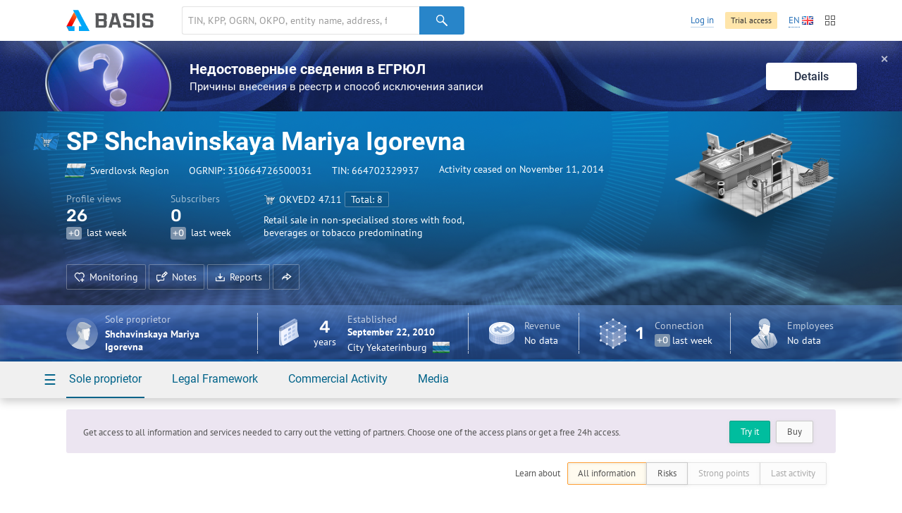

--- FILE ---
content_type: text/html; charset=utf-8
request_url: https://basis.myseldon.com/en/company/310664726500031
body_size: 8913
content:


<!DOCTYPE html>
<html class="-no-auth- -en- -ltr-">
<head>
    <title>SP Shchavinskaya Mariya Igorevna TIN 664702329937</title>

    <meta charset="UTF-8">
    <meta http-equiv="X-UA-Compatible" content="IE=edge" />

    <meta name="yandex-verification" content="74d9c37e6950d31f" />

    <meta name="description" content="TIN 664702329937, OGRNIP: 310664726500031, Sverdlovsk Region, Activity ceased (11.11.2014 12:00:00 AM), Retail sale in non-specialised stores with food, beverages or tobacco predominating" />
    <meta name="theme-color" content="#ffffff">

    <link rel="mask-icon" href="/safari-pinned-tab.svg?v=WGaQ65lY2E" color="#5bbad5">

    <link rel="android-touch-icon" href="/android-chrome-192x192.png" />

    <link rel="apple-touch-icon" href="/apple-touch-icon.png?v=638647478440000000">
    <link rel="icon" type="image/png" href="/favicon-32x32.png?v=638647478440000000" sizes="32x32">
    <link rel="icon" type="image/png" href="/favicon-16x16.png?v=638647478440000000" sizes="16x16">
    <link rel="manifest" href="/manifest.json?v=638647478440000000">
    <link rel="shortcut icon" href="/favicon.ico?v=638647478440000000">

    <link rel="stylesheet" type="text/css" href="/content/globalNav.css" />
    <link rel="stylesheet" type="text/css" href="/content/fonts/ptsans/init.css" />
    <link rel="stylesheet" type="text/css" href="/content/fonts/roboto/init.css" />
    <link rel="stylesheet" type="text/css" href="/content/fonts/robotoslab/init.css" />
    <link rel="stylesheet" type="text/css" href="/content/fonts/montserrat/init.css" />
    <link rel="stylesheet" type="text/css" href="/content/fonts/rubik/init.css" />
    
            <link rel="alternate" hreflang="ru" href="https://basis.myseldon.com/ru/company/310664726500031" />
            <link rel="alternate" hreflang="en" href="https://basis.myseldon.com/en/company/310664726500031" />
            <link rel="stylesheet" href="https://myseldon.com/news-feed-widget/css/news-feed-widget.css" />



    
<script>
    var user = {
        auth:        false,
        userId:      0,
        firstName:  "",
        lastName:   "",
        email:      "",
        phone:      "",
        accountType: 0,
        isDemo:      false,
        culture:    "en",
        avatar:     "/content/svg/user-placeholder.svg",
        services:    [],
        viewMode:   "tile",
        filterMode: 0,
        headerMode: 1,
        license:    false
    };
</script>

    <link type="text/css" href="/bower_components/seldon-ui/dist/css/seldon-ui.min.css?v=637453039640000000" rel="stylesheet"/>
    <link type="text/css" href="/content/css/pdf/viewer.css?v=637471583560000000" rel="stylesheet"/>
    <link type="text/css" href="/content/css/style.css?v=638993499740000000" rel="stylesheet"/>
    
    <link type="text/css" href="/content/jquery.datetimepicker.css?v=637471583860000000" rel="stylesheet"/>
    <link type="text/css" href="/content/system-error.css?v=638047974040000000" rel="stylesheet"/>

    <script type="text/javascript" src="/scripts/Bundles/libs.bundle.js?v=638993499960000000"></script>

    <script type="text/javascript" src="/bower_components/seldon-ui/dist/js/seldon-ui.js?v=637453039640000000"></script>
    <script type="text/javascript" src="/scripts/modules/localizationHelper.js?v=637471583980000000"></script>

    <script type="text/javascript" src="/scripts/Bundles/base.bundle.js?v=638993499780000000"></script>
    <script type="text/javascript" src="/scripts/Bundles/plugins.bundle.js?v=638993499840000000"></script>

    
            <script type="text/javascript" src="https://myseldon.com/news-feed-widget/js/news-feed-widget.js"></script>



    <!-- Begin Verbox {literal} -->
    <script>
        window.VerboxSetup = {
            language: 'en'
        };
        (function(){(function c(d,w,m,i) {
            window.supportAPIMethod = m;
            var s = d.createElement('script');
            s.id = 'supportScript'; 
            var id = 'bebb7ed5a51bfa754e6522aedb6351ce';
            s.src = (!i ? 'https://admin.verbox.ru/support/support.js' : 'https://static.site-chat.me/support/support.int.js') + '?h=' + id;
            s.onerror = i ? undefined : function(){c(d,w,m,true)};
            w[m] = w[m] || function(){(w[m].q = w[m].q || []).push(arguments);};
            (d.head || d.body).appendChild(s);
        })(document,window,'Verbox')})();
    </script>
    <!-- {/literal} End Verbox -->
</head>
<body>
    <div class="wrapper" id="wrapper">
            <div class="header-wrapper">
                <header class="header container" id="header" data-lang="en"></header>
            </div>


<div id="news-banner" class="news-banner blue blog unknown">
    <div class="img"></div>
    <div class="content">
        <div class="title">Недостоверные сведения в ЕГРЮЛ</div>
        <div class="subtitle -mt-xxs-">Причины внесения в реестр и способ исключения записи
</div>
    </div>
    <a href="/en/home/news/3617" class="more-btn">Details</a>
    <span class="close-btn">✕</span>
</div>
<script>
    var $banner = $('#news-banner');
    $('.close-btn', $banner).on('click', function () {
        $.ajax({ url: '/home/resetlistbrowsedate', type: "POST", data: { id: 3617, type: 2 }, success: function() { $banner.remove(); } });
    });
</script>

<script type="text/javascript">
    var headerSelector = "#header";
    var $searchClear;

    function toggleClearSearch(val) {
        if (val.length > 0) {
            if ($searchClear.is(":hidden")) {
                $searchClear.show();
            }
        } else if ($searchClear.is(":visible")) {
            $searchClear.hide();
        }
    }

    globalNav.init(headerSelector, {
        components: {
            left: [
                globalNav.components.logo({
                    img: "/content/svg/logo-dark.svg"
                }),
                globalNav.components.search({
                    placeholder: 'TIN, KPP, OGRN, OKPO, entity name, address, full name, phone number, e-mail, domain'
                })
            ],
            right: [
                globalNav.components.link({
                    content: "Log in",
                    href: "/en/user/login"
                }),
                globalNav.components.button({
                    content: 'Trial access',
                    href: '/en/home/demo',
                    type: 'sand'
                }),
                globalNav.components.language({
                    current: 'EN',
                    languages: ["ru","en"]
                }),
                globalNav.components.productsButton(),
            ]
        },
        modules: [
            globalNav.modules.products()
        ]
    }).render();

    var $searchInput = $(".header--search-input", headerSelector);
    $searchClear = $(".header--search-remove", headerSelector);
    $searchInput.on("change", function() { toggleClearSearch(this.value); });
    $searchInput.on("input", function () { toggleClearSearch(this.value); });
    $searchClear.on("click",
        function() {
            $searchInput.val("").change();
            seldon.events.trigger("search:change", "", "", "clear");
        });
</script>                <div id="modal-reg" class="-dn-">
                    <div class="auth-required-modal">
                        <div class="row">
                            <div class="col-14">
                                    <p class="h1">Subscription required</p>
                                    <p class="-m-large-">Hidden information is available only to subscribed users. Purchase a subscription to get full access to the service.</p>
<a class="btn-green" href="/en/home/tariffs?returnurl=%2Fen%2Fcompany%2F310664726500031">Buy</a>                            </div>
                            <div class="col-10">
                                <img class="-mw-100-" src="/content/img/auth/auth-required-en.png?v=637471583560000000" alt="" />
                            </div>
                        </div>
                    </div>
                </div>
                <div id="modal-reg-open" class="-dn-">
                    <div class="auth-required-modal">
                        <div class="row">
                            <div class="col-14">
                                
    <p class="h1">Subscription required</p>
    <p class="-m-large-">Get access to all information and services needed to carry out the vetting of partners. Choose one of the access plans or get a free 24h access.</p>
<a class="btn-turq" href="/en/home/demo">Try it</a><a class="btn" href="/en/home/tariffs">Buy</a>
                            </div>
                            <div class="col-10">
                                <img class="-mw-100-" src="/content/img/auth/auth-required-en.png?v=637471583560000000" alt="" />
                            </div>
                        </div>
                    </div>
                </div>
                    <div id="modal-reg-extract" class="-dn-">
                        <div class="auth-required-modal">
                            <div class="row">
                                <div class="col-14">
                                    <p class="h1">Subscription required</p>
                                    <p class="-m-large-">
Available with the 1-month and 1-year <a href="/en/home/tariffs">subscription</a>.
                                    </p>
                                </div>
                                <div class="col-10">
                                    <img class="-mw-100-" src="/content/img/auth/auth-required-en.png?v=637471583560000000" alt="" />
                                </div>
                            </div>
                        </div>
                    </div>
                    <div id="modal-reg-realty" class="-dn-">
                        <div class="auth-required-modal">
                            <div class="row">
                                <div class="col-14">
                                    <p class="h1">Subscription required</p>
                                    <p class="-m-large-">
                                        <div>
To connect, please contact your accompanying assistant or leave a <a href="/en/home/request">request</a>
                                        </div>
                                    </p>
                                </div>
                                <div class="col-10">
                                    <img class="-mw-100-" src="/content/img/auth/auth-required-en.png?v=637471583560000000" alt="" />
                                </div>
                            </div>
                        </div>
                    </div>
        <div class="content" id='content'>
            



<!--Шапка карточки-->
<div class="card-header-wrapper">
    <div class="card-header--new -inactive-" id="card-header">
        <div class="card-header-content">
            

<input id="HeadShortNameOrg" type="hidden" value="SP Shchavinskaya Mariya Igorevna" />
<input id="HeadOgrnOrg" type="hidden" value="310664726500031" />
<input id="CompanyId" type="hidden" value="310664726500031" />
<input id="IsAO" type="hidden" value="false" />
<input id="IsFavorite" type="hidden" value="false" />
<input id="ListId" type="hidden" />
<form enctype="multipart/form-data" id="set-favorite-form">
    <input name="__RequestVerificationToken" type="hidden" value="l3fQEXmni3_KlRaByDTzp4KnNNNNuLg79nRoqGdzrCaja_KGfxQ178o1onqh8W0Ty0kj_Bdkh-q6UsETFkJdGdKoaro1" />
</form>
            


<div class="general container">
    <div class='card-general--okved-pic-wrap'>
        <div class="tilted-img okved-pic-container flag -dossier-animate-" style="background-color: #228bdc">
            <img src="https://basis.myseldon.com/content/img/okved-sub-categories-pics/32/52.1.png" />
        </div>
    </div>
    
    <div class="card-general">
        <div class="card-general--title -dossier-animate-">
            <div class="value">SP Shchavinskaya Mariya Igorevna</div>
        </div>

        <div class='card-general--info-wrap  -dossier-animate-'>
            <div class="card-general--info">
                <div class="attribute children-space-between ">
                    <div class='card-general--info-region-img tilted-img -stretch-out- flag'>
                        <img src="/content/img/region-flags/66.png" alt="" />
                    </div>
                    <span>Sverdlovsk Region</span>
                </div>
                <div class="attribute">
                    <div class="-fl-n-">
OGRNIP: <span class="copy-text" data-clipboard-text="310664726500031">310664726500031</span>
                    </div>
                </div>
                <div class="attribute">
                    <div class="-fl-n-">
TIN: <span class="copy-text" data-clipboard-text="664702329937">664702329937</span>
                    </div>
                </div>

                    <div class="attribute -status-">


                        Activity ceased on November 11, 2014
                    </div>
            </div>
        </div>
        

        <div class="visit-stats">
            <div class="visit-stats-sub">
            <div class="stat-item -dossier-animate-">
                <div class="title">
                    Profile views
                </div>
                <div class="value">
                    <div class='stat-item--arrows'>
                        
                        
                        
                    </div>
                    <span class='stat-item--value-num aninumber' data-value='26' data-duration='1000' data-delay='200'>
                       26
                    </span>
                </div>
                <div class="subscription">
                    <span class="tag -gray-" data-value="0" id="value">+0</span>
                    last week
                </div>
            </div>
            <div class="stat-item -dossier-animate-" id="subscribers">
                <div class="title">
                    Subscribers
                </div>
                <div class="value">
                    <div class='stat-item--arrows'>
                        
                        
                        
                    </div>
                    <span class='stat-item--value-num aninumber' data-value='0' data-duration='1000' data-delay='200'>
                       0
                    </span>
                </div>
                <div class="subscription">
                    <span class="tag -gray-" data-value="0" id="value">+0</span>
                    last week
                </div>
            </div>
                            </div>
                <div class="stat-item -dossier-animate- okved">
                    <div class="title children-space-between-reduced">
                        <img src="https://basis.myseldon.com/content/img/okved-sub-categories-pics/32/52.1.png"/>
                        <span>
                            <span>OKVED2</span>
                            <span>47.11</span>
                        </span>

                            <a href="/en/company/310664726500031/register/okved"
                               class="btn btn-ghost-dark -size-xs-" rel="nofollow">
Total: 8
                            </a>
                    </div>
                    <div class="description" data-hint='Retail sale in non-specialised stores with food, beverages or tobacco predominating' id='okved-hint'>
                        Retail sale in non-specialised stores with food, beverages or tobacco predominating
                    </div>
                </div>
        </div>

        <div class="card-header-actions-wrap -dossier-animate-">
            <div class="card-header-actions">
                                    <span class="btn btn-ghost-dark" role="button" data-modal={html}#modal-reg-open data-width=780px>
                        <i class="icon-heart-plus"></i>Monitoring
                    </span>
                    <span class="btn btn-ghost-dark" role="button" data-modal={html}#modal-reg-open data-width=780px>
                        <i class="icon-note"></i>Notes
                    </span>
                <span class="btn btn-ghost-dark auth-req" role="button" id="rep-btn">
                    <i class="icon-download-flat"></i>Reports
                </span>
                

                
                    <span class="btn btn-ghost-dark no-text" role="button" id="share-btn">
                        <i class="icon-msg-forward"></i>
                    </span>
                            </div>
        </div>
    </div>

    <div class="info-block">
        <!-- events widget -->
        <!-- /events widget -->
        <!-- mini stats -->
        <div class="card-stats -mini- -fl-g-">
            <div class="stat-item delimiter">
                    <div class="img">
        <img src="/content/svg/coin-dollar.svg" />
    </div>
        <div class="info">
            <div class="title">Revenue</div>
            <div class="subscription">No data</div>
        </div>

            </div>
            <a class="-pseudo- stat-item ceo" data-modal="{html}#modal-reg-open" data-width="780px" href="#" id="auth-required" title="Please buy a subscription in order to see the hidden information."><div class="img">
                    <img src="/content/svg/placeholder-man.svg" />
                </div>
                <div class="info">
                    <div class="title" title="Sole proprietor"> Sole proprietor</div>
                    <div class="subscription">Shchavinskaya Mariya Igorevna</div>
                </div></a>
        </div>
        <!-- /mini stats -->
    </div>

    <div class="card-pic -dossier-animate-">
        
        <div class="card-pic-container">
                <img class='card-pic--img'
                     src="/content/img/company-pics/512/okved/52.1.png"
                     
                     alt="" />
            <div class="card-pic-shadow"></div>
        </div>
    </div>
</div>


<div class="card-stats -main-">
    <div class='container'>

        
        <a class="-pseudo- stat-item -dossier-animate- delimiter ceo" data-modal="{html}#modal-reg-open" data-width="780px" href="#" id="auth-required" title="Please buy a subscription in order to see the hidden information."><div class="img">
                    <img src="/content/svg/placeholder-man.svg" />
                </div>
                <div class="info">
                    <div class="title" title="Sole proprietor"> Sole proprietor</div>
                    <div class="subscription">Shchavinskaya Mariya Igorevna</div>
                </div></a>
        <div class="stat-item -dossier-animate- delimiter">
                <div class="img">
                    <img src="/content/svg/calendar.svg"/>
                </div>
                <div class="important number -text-center-">
                    4 <div class="subscription">years</div>
                </div>
                <div class="info">
                    <div class="title">
                                Established
                    </div>
                    <div class="value">
                        September 22, 2010
                    </div>
                    <div class="subscription children-space-between">
                        <span>City Yekaterinburg</span>
                        <div class="img-wrapper flag">
                            <img src="/content/img/region-flags/66.png" alt="" />
                        </div>
                    </div>
                </div>
        </div>
        <div class="stat-item -dossier-animate- delimiter">
                <div class="img">
        <img src="/content/svg/coin-dollar.svg" />
    </div>
        <div class="info">
            <div class="title">Revenue</div>
            <div class="subscription">No data</div>
        </div>

        </div>

            <div class="stat-item -dossier-animate- delimiter">
                <div class="img">
                    <img src="/content/svg/links.svg" />
                </div>
                    <div class="important number">
                        1
                    </div>
                    <div class="info">
                        <div class="title">
                            Connection
                        </div>
                        <div class="subscription">
                            <span class="tag -gray-" data-value="0" id="value">+0</span>
                            last week
                        </div>
                    </div>

            </div>
        <div class="stat-item -dossier-animate-">


            <div class="img">
                <img src="/content/svg/employee.svg" />
            </div>

                <div class="info">
                    <div class="title">Employees</div>
                    <div class="subscription">No data</div>
                </div>
        </div>
    </div>
</div>

        </div>
        <div class="card-nav-wrapper">
            <div class="container">
                <nav class="card-nav">
                    
<div class="detailed-nav-dropdown">
    <div class="card-nav--button dropdown--toggle">☰</div>
    <div class="dropdown--container">
        <div class="detailed-card-nav-wrapper">
            <nav class="detailed-card-nav">
                <div class="detailed-card-nav--button">✕</div>
                    <div class="detailed-card-nav--item">
                        <div class="detailed-card-nav--item-title">Sole proprietor</div>
                        <ul class="detailed-card-nav--sub-items">
                                <li>
<a class="card-nav--sub-item active service-btn" href="/en/company/310664726500031/summary" id="service-btn-summary-2" rel="nofollow" style="">Summary Information</a>                                </li>
                                <li>
<a class="card-nav--sub-item service-btn" href="/en/company/310664726500031/register" id="service-btn-register-2" rel="nofollow" style="">EGRIP</a>                                </li>
                                <li>
<a class="card-nav--sub-item service-btn" href="/en/company/310664726500031/treestandart" id="service-btn-treestandart-2" rel="nofollow">Connections Tree</a>                                </li>
                                <li>
<a class="card-nav--sub-item service-btn" href="/en/company/310664726500031/timeline" id="service-btn-timeline-2" rel="nofollow" style="">Updates</a>                                </li>
                                <li>
<a class="card-nav--sub-item service-btn" href="/en/company/310664726500031/expresscheck" id="service-btn-expresscheck-2" rel="nofollow" style="">Express check</a>                                </li>
                        </ul>
                    </div>
                    <div class="detailed-card-nav--item">
                        <div class="detailed-card-nav--item-title">Legal Framework</div>
                        <ul class="detailed-card-nav--sub-items">
                                <li>
<a class="card-nav--sub-item -disabled- service-btn" href="#" id="service-btn-arbitration-2" rel="nofollow" style="" title="There is no information in this section.">Litigation</a>                                </li>
                                <li>
<a class="card-nav--sub-item -disabled- service-btn" href="#" id="service-btn-plancheck-2" rel="nofollow" style="" title="There is no information in this section.">Inspections</a>                                </li>
                                <li>
<a class="card-nav--sub-item -disabled- service-btn" href="#" id="service-btn-bailiffs-2" rel="nofollow" style="" title="There is no information in this section.">Enforcement Proceedings</a>                                </li>
                                <li>
<a class="card-nav--sub-item -disabled- service-btn" href="#" id="service-btn-bankruptcy-2" rel="nofollow" style="" title="There is no information in this section.">Bankruptcy</a>                                </li>
                                <li>
<a class="card-nav--sub-item -disabled- service-btn" href="#" id="service-btn-trademark-2" rel="nofollow" style="" title="There is no information in this section.">Trademarks</a>                                </li>
                                <li>
<a class="card-nav--sub-item -disabled- service-btn" href="#" id="service-btn-licenses-2" rel="nofollow" style="" title="There is no information in this section.">Licenses</a>                                </li>
                                <li>
<a class="card-nav--sub-item -disabled- service-btn" href="#" id="service-btn-patents-2" rel="nofollow" style="" title="There is no information in this section.">Patents</a>                                </li>
                                <li>
<a class="card-nav--sub-item -disabled- service-btn" href="#" id="service-btn-pledge-2" rel="nofollow" style="" title="There is no information in this section.">Pledges</a>                                </li>
                                <li>
<a class="card-nav--sub-item -disabled- service-btn" href="#" id="service-btn-leasing-2" rel="nofollow" style="" title="There is no information in this section.">Leasing</a>                                </li>
                                <li>
<a class="card-nav--sub-item -disabled- service-btn" href="#" id="service-btn-sro-2" rel="nofollow" style="" title="There is no information in this section.">SRO membership</a>                                </li>
                                <li>
<a class="card-nav--sub-item -disabled- service-btn" href="#" id="service-btn-support-2" rel="nofollow" style="" title="There is no information in this section.">SME Support</a>                                </li>
                                <li>
<a class="card-nav--sub-item -disabled- service-btn" href="#" id="service-btn-software-2" rel="nofollow" style="" title="There is no information in this section.">Register of Domestic Software</a>                                </li>
                                <li>
<a class="card-nav--sub-item -disabled- service-btn" href="#" id="service-btn-transport-2" rel="nofollow" style="" title="There is no information in this section.">Vehicles</a>                                </li>
                                <li>
<a class="card-nav--sub-item -disabled- service-btn" href="#" id="service-btn-facts-2" rel="nofollow" style="" title="There is no information in this section.">Facts</a>                                </li>
                        </ul>
                    </div>
                    <div class="detailed-card-nav--item">
                        <div class="detailed-card-nav--item-title">Commercial Activity</div>
                        <ul class="detailed-card-nav--sub-items">
                                <li>
<a class="card-nav--sub-item -disabled- service-btn" href="#" id="service-btn-contracts-2" rel="nofollow" style="" title="There is no information in this section.">Tenders</a>                                </li>
                                <li>
<a class="card-nav--sub-item -disabled- service-btn" href="#" id="service-btn-unfair-2" rel="nofollow" style="" title="There is no information in this section.">Blacklisted Suppliers</a>                                </li>
                                <li>
<a class="card-nav--sub-item -disabled- service-btn" href="#" id="service-btn-foreigntrade-2" rel="nofollow" style="" title="There is no information in this section.">Foreign trade</a>                                </li>
                                <li>
<a class="card-nav--sub-item -disabled- service-btn" href="#" id="service-btn-tourismobjects-2" rel="nofollow" style="" title="There is no information in this section.">Tourist Facilities</a>                                </li>
                                <li>
<a class="card-nav--sub-item -disabled- service-btn" href="#" id="service-btn-certificates-2" rel="nofollow" style="" title="There is no information in this section.">Certificates & Declarations</a>                                </li>
                                <li>
<a class="card-nav--sub-item -disabled- service-btn" href="#" id="service-btn-complaints-2" rel="nofollow" style="" title="There is no information in this section.">Complaints to the FAS</a>                                </li>
                        </ul>
                    </div>
                    <div class="detailed-card-nav--item">
                        <div class="detailed-card-nav--item-title">Media</div>
                        <ul class="detailed-card-nav--sub-items">
                                <li>
<a class="card-nav--sub-item -disabled- service-btn" href="#" id="service-btn-vacancies-2" rel="nofollow" style="" title="There is no information in this section.">Job openings</a>                                </li>
                        </ul>
                    </div>
            </nav>
        </div>
    </div>
</div>
                    

    <div class="card-nav--item">
        <a class="card-nav--item-title">
            Sole proprietor
        </a>
        <div class="card-nav--sub-items">
<a class="card-nav--sub-item active service-btn grid-row-1 grid-col-1" href="/en/company/310664726500031/summary" id="service-btn-summary" rel="nofollow" style="">Summary Information</a><a class="card-nav--sub-item service-btn grid-row-2 grid-col-1" href="/en/company/310664726500031/register" id="service-btn-register" rel="nofollow" style="">EGRIP</a><a class="card-nav--sub-item service-btn grid-row-3 grid-col-1" href="/en/company/310664726500031/treestandart" id="service-btn-treestandart" rel="nofollow">Connections Tree</a><a class="card-nav--sub-item service-btn grid-row-4 grid-col-1" href="/en/company/310664726500031/timeline" id="service-btn-timeline" rel="nofollow" style="">Updates</a><a class="card-nav--sub-item service-btn grid-row-5 grid-col-1" href="/en/company/310664726500031/expresscheck" id="service-btn-expresscheck" rel="nofollow" style="">Express check</a>        </div>
    </div>
    <div class="card-nav--item">
        <a class="card-nav--item-title">
            Legal Framework
        </a>
        <div class="card-nav--sub-items">
<a class="card-nav--sub-item -disabled- service-btn grid-row-1 grid-col-1" href="#" id="service-btn-arbitration" rel="nofollow" style="" title="There is no information in this section.">Litigation</a><a class="card-nav--sub-item -disabled- service-btn grid-row-2 grid-col-1" href="#" id="service-btn-plancheck" rel="nofollow" style="" title="There is no information in this section.">Inspections</a><a class="card-nav--sub-item -disabled- service-btn grid-row-3 grid-col-1" href="#" id="service-btn-bailiffs" rel="nofollow" style="" title="There is no information in this section.">Enforcement Proceedings</a><a class="card-nav--sub-item -disabled- service-btn grid-row-4 grid-col-1" href="#" id="service-btn-bankruptcy" rel="nofollow" style="" title="There is no information in this section.">Bankruptcy</a><a class="card-nav--sub-item -disabled- service-btn grid-row-5 grid-col-1" href="#" id="service-btn-trademark" rel="nofollow" style="" title="There is no information in this section.">Trademarks</a><a class="card-nav--sub-item -disabled- service-btn grid-row-1 grid-col-2" href="#" id="service-btn-licenses" rel="nofollow" style="" title="There is no information in this section.">Licenses</a><a class="card-nav--sub-item -disabled- service-btn grid-row-2 grid-col-2" href="#" id="service-btn-patents" rel="nofollow" style="" title="There is no information in this section.">Patents</a><a class="card-nav--sub-item -disabled- service-btn grid-row-3 grid-col-2" href="#" id="service-btn-pledge" rel="nofollow" style="" title="There is no information in this section.">Pledges</a><a class="card-nav--sub-item -disabled- service-btn grid-row-4 grid-col-2" href="#" id="service-btn-leasing" rel="nofollow" style="" title="There is no information in this section.">Leasing</a><a class="card-nav--sub-item -disabled- service-btn grid-row-5 grid-col-2" href="#" id="service-btn-sro" rel="nofollow" style="" title="There is no information in this section.">SRO membership</a><a class="card-nav--sub-item -disabled- service-btn grid-row-1 grid-col-3" href="#" id="service-btn-support" rel="nofollow" style="" title="There is no information in this section.">SME Support</a><a class="card-nav--sub-item -disabled- service-btn grid-row-2 grid-col-3" href="#" id="service-btn-software" rel="nofollow" style="" title="There is no information in this section.">Register of Domestic Software</a><a class="card-nav--sub-item -disabled- service-btn grid-row-3 grid-col-3" href="#" id="service-btn-transport" rel="nofollow" style="" title="There is no information in this section.">Vehicles</a><a class="card-nav--sub-item -disabled- service-btn grid-row-4 grid-col-3" href="#" id="service-btn-facts" rel="nofollow" style="" title="There is no information in this section.">Facts</a>        </div>
    </div>
    <div class="card-nav--item">
        <a class="card-nav--item-title">
            Commercial Activity
        </a>
        <div class="card-nav--sub-items">
<a class="card-nav--sub-item -disabled- service-btn grid-row-1 grid-col-1" href="#" id="service-btn-contracts" rel="nofollow" style="" title="There is no information in this section.">Tenders</a><a class="card-nav--sub-item -disabled- service-btn grid-row-2 grid-col-1" href="#" id="service-btn-unfair" rel="nofollow" style="" title="There is no information in this section.">Blacklisted Suppliers</a><a class="card-nav--sub-item -disabled- service-btn grid-row-3 grid-col-1" href="#" id="service-btn-foreigntrade" rel="nofollow" style="" title="There is no information in this section.">Foreign trade</a><a class="card-nav--sub-item -disabled- service-btn grid-row-4 grid-col-1" href="#" id="service-btn-tourismobjects" rel="nofollow" style="" title="There is no information in this section.">Tourist Facilities</a><a class="card-nav--sub-item -disabled- service-btn grid-row-5 grid-col-1" href="#" id="service-btn-certificates" rel="nofollow" style="" title="There is no information in this section.">Certificates & Declarations</a><a class="card-nav--sub-item -disabled- service-btn grid-row-1 grid-col-2" href="#" id="service-btn-complaints" rel="nofollow" style="" title="There is no information in this section.">Complaints to the FAS</a>        </div>
    </div>
    <div class="card-nav--item">
        <a class="card-nav--item-title">
            Media
        </a>
        <div class="card-nav--sub-items">
<a class="card-nav--sub-item -disabled- service-btn grid-row-1 grid-col-1" href="#" id="service-btn-vacancies" rel="nofollow" style="" title="There is no information in this section.">Job openings</a>        </div>
    </div>

                </nav>
            </div>
        </div>
    </div>
</div>
<!--/Шапка карточки-->


<div id="card-wrap" class="card-wrap -loading-">
    <div id="ContainerMain">

    </div>

</div>


<script type="text/template" id="report-popup-content">
    <div class="card-header--dropdown--base">
        <div class="card-header--get-report-content">
            <div class="h-wrapper">
                <h1>Regular report</h1>
<a class="video-modal-link" data-video-modal="faq-vid-report-extraction" href="#">About data exporting</a><div class="-dn-"><div id="faq-vid-report-extraction"><iframe allow="autoplay; encrypted-media" allowfullscreen="" frameborder="0" height="326" src="https://rutube.ru/play/embed/29f64d774ce52be7cef1f90cb3ff0f53?t=0&amp;playlist=478658&amp;playlistpage=1" width="580"></iframe></div></div>            </div>
            <p class="-mb-s-">Summary information about all categories</p>

            <div class="list-inline -space-xxs-">
                    <a href="/en/extraction/card?id=<%= ogrn %>&format=pdf" class="btn" target="_blank">
                        <i class="report-icon-pdf btn-icon-start"></i>
                        PDF
                    </a>
                <a href="/en/extraction/card?id=<%= ogrn %>&format=docx" class="btn" target="_blank">
                    <i class="report-icon-doc btn-icon-start"></i>
                    Word
                </a>
            </div>

                <hr />
                <h1>Express check</h1>
                <p class="-mb-s-">Easy way to find out whether a company&#39;s activity is compliant with the law.</p>
                <div class="list-inline -space-xxs-">
                        <a href="/en/extraction/expresscheck?id=<%= ogrn %>&format=pdf" class="btn" target="_blank">
                            <i class="report-icon-pdf btn-icon-start"></i>
                            PDF
                        </a>
                    <a href="/en/extraction/expresscheck?id=<%= ogrn %>&format=docx" class="btn" target="_blank">
                        <i class="report-icon-doc btn-icon-start"></i>
                        Word
                    </a>
                </div>
                            <hr />
                <h1>Detailed report</h1>
                <p class="-mb-xs-">You can export several sections, which makes it convenient to analyze data, detect patterns and perform your own calculations.</p>
                <a href="#" class="get-report--information">Details</a>
        </div>
    </div>

    <div class="card-header--dropdown--aside">
        <div class="card-header--dropdown--aside--back-toggle -mb-s-">
            <i class="icon-left"></i>
            <a href="#" class="-text-link- -pseudo-link-">Back</a>
        </div>
        <div class="card-header--dropdown--aside-content">

        </div>
    </div>
</script>

<script type="text/template" id="share-popup-template">
    <h1> Share </h1>
    <input type="text" readonly value="%currentUrl%" data-clipboard-text="%currentUrl" />
</script>
<!--noindex-->
<div class="container error-feedback-container">

    <div class="row">
        <div class="col-24">
            <div id='error-feedback-nb' class="error-feedback-nb =">

            </div>
        </div>
    </div>

    <div id="error-feedback-form-source" class="-dn-">
        <form action="/en/error/sendreport" class="error-feedback-form">
            <span class="error-feedback-form--title">Report an issue</span>
            <p>
                Please describe the issue and specify your E-mail so we could contact you.
            </p>
            <div class="error-feedback-form--row">
                <label for="error-feedback-name">Contact person</label>
                <input type="text" id="error-feedback-name" name="error-feedback-name" />
            </div>
            <div class="error-feedback-form--row">
                <label for="error-feedback-email">E-mail</label>
                <input type="email" id="error-feedback-email" name="error-feedback-email" />
            </div>
            <div class="error-feedback-form--row">
                <label for="error-feedback-text">Message text</label>
                <textarea id="error-feedback-text" name="error-feedback-text" rows="8" title="This field is required" required></textarea>
            </div>
            <input type="hidden" id="error-feedback-href" name="error-feedback-href" />
            <p class="error-feedback-form--error -text-error-">
                Your message has not been sent. Please try again.
            </p>
            <p><a class="btn-blue error-feedback-form--submit form-submit"><span class="btn--caption">Send</span></a></p>
            <p class="accept-terms-note">
By submitting your personal information, you consent to its processing in accordance with <a href='/en/home/privacypolicy'>Privacy Policy</a>.
            </p>
        </form>
    </div>
</div>
<!--/noindex-->

<script type="text/javascript" src="/scripts/plugins/rangeslider.min.js?v=637471584000000000"></script>
<script type="text/javascript" src="/scripts/Bundles/pdf.bundle.js?v=638993500160000000"></script>
<script type="text/javascript" src="/scripts/Bundles/card.bundle.js?v=638993500200000000"></script>

        </div>

        
    <!--Footer-->
    <footer class="footer" id='footer'>
        <div class="container">

            <!--Footer nav-->
            <nav class="footer--nav">
                <a href="/en/home/capabilities">Features</a>
                <a href="/en/home/tariffs">Access Plans</a>
                <a href="/en/news">News</a>
                <a href="/en/home/support">Tech Support</a>
                <a href="/en/home/api">API</a>
                <a href="/en/home/request">Request Access</a>
                <a href="/en/home/privacypolicy">Privacy Policy</a>
                <a href="/en/home/license">License Agreement</a>
                <a href="/en/home/technicalrequirements">Technical Requirements</a>

                <div class="language-select--current dropdown -right-bottom- -pointer-">
                    <a class="-pseudo-link- dropdown--toggle language-select--current-link"><span>EN</span><i class="ico-language--en"></i></a>
                    <div class="dropdown--container culture-links" id="culture-links">
                            <a class="dropdown--item" data-culture="ru" href=""><i class="ico-language--ru"></i>Русский</a>
                            <a class="dropdown--item" data-culture="en" href=""><i class="ico-language--en"></i>English</a>
                    </div>
                </div>
            </nav>
            <!--/Footer nav-->

            <!--Footer copyright-->
            <div class="footer--copyright">
                &copy; 2014-2026 Seldon.Basis
            </div>
            <!--/Footer copyright-->

            <div class="footer--font-preloader">
                <span class="-condensed-">preloader</span>
            </div>
        </div>
    </footer>
    <!--/Footer-->


        <!--Scroll to top-->
        <div class="scroll-to-top inactive">
            <a href="#" id="scroll-to-top"><i class="scroll-to-icon"></i></a>
        </div>
        <!--/Scroll to top-->

    </div>

    <script>
        var appLocales = {
            share:  'Share',
            copy:   'Copy',
            copied: 'Copied'
        }
    </script>

        <div class="popup-wrapper">
            <div class="popup-content">
                <i class="icon-close">✕</i>
                <img src="/content/img/pragmatica-3d-metal-security.png" alt="" />
                <div class="popup-message">
                    <h3>Уважаемые клиенты!</h3>
                    <p>На этой неделе сервисы Seldon подвергаются многочисленным DDoS-атакам. В связи с этим продукты работают не так стабильно и быстро, как обычно.</p>
                    <p>Мы уже добавили новый контур безопасности, чтобы еще надежнее защитить персональные и корпоративные данные. Возможно, у вас все еще сохраняются сложности с работой продуктов, мы делаем все возможное, чтобы устранить их как можно быстрее.</p>
                    <p>Благодарим за понимание!</p>
                </div>
            </div>
        </div>

    <script type="text/javascript" src="/scripts/Bundles/layout.bundle.js?v=638993499780000000"></script>

    


            <!--Yandex.Metrika counter-->
            <script type="text/javascript">
                (function (m, e, t, r, i, k, a) { m[i] = m[i] || function () { (m[i].a = m[i].a || []).push(arguments) }; m[i].l = 1 * new Date(); k = e.createElement(t), a = e.getElementsByTagName(t)[0], k.async = 1, k.src = r, a.parentNode.insertBefore(k, a) })(window, document, "script", "https://mc.yandex.ru/metrika/tag.js", "ym"); ym(26647137, "init", { clickmap: true, trackLinks: true, accurateTrackBounce: true, webvisor: true, trackHash: true });
            </script>
            <noscript>
                <div>
                    <img src="https://mc.yandex.ru/watch/26647137" style="position: absolute; left: -9999px;" alt="" />
                </div>
            </noscript>
            <!--/Yandex.Metrika counter-->
    
    
    
</body>
</html>


--- FILE ---
content_type: text/html; charset=utf-8
request_url: https://basis.myseldon.com/en/companies/serviceinfo?id=310664726500031&section=summary&lang=en&_=1767799398946
body_size: 4808
content:





<input type="hidden" id="pageTitle" value="Summary Information" />


<script type="text/javascript">
    var data = {
        titles: {
            placed: 'Placed contracts',
            won: 'Won contracts',
            c: 'Plaintiff',
            d: 'Defendant',
            checkPast: 'Finished',
            checkCurrent: 'Current',
            checkFuture: 'Scheduled',
            fsi:    'Financial stability',
            sum:    'Maximum credit amount',
            rating: 'Credibility class'
        },
            
                gov: [],
                arbit: [],
                check: [],
                production: [],
                net: [],
                earn: [],
                balance: [],
                fsi: [],
                sum: [],
                rating: [],
            
        prefixesOfBigNumbers: [
{"number":1000,"prefix":" k"},{"number":1000000,"prefix":" m"},{"number":1000000000,"prefix":" bn"}
        ]
    };
</script>

<!--Контент карточки-->
<div id="notice-sticky-parent" class="card-content">

    <div class="container signup">
        <div class="nb signup-nb">
<a class="btn -mr-xs-" href="/en/home/tariffs">Buy</a><a class="btn-turq" href="/en/home/demo">Try it</a>                <p class="-mt-xs-">Get access to all information and services needed to carry out the vetting of partners. Choose one of the access plans or get a free 24h access.</p>
        </div>
    </div>
    <div id="card-notice-filter" class="card-notice-nav">
        <div class="container">
            
<div class="breadcrumbs">
        <a class="home" href="/en">Home</a>
        <a class="search"
           data-search-locale="Search"
           data-filter-locale="Filter results"
           href="/en/search">
            Search
        </a>
    <a class="service-btn-parent" title="%CompanyNameTitle%" href="/en/company/310664726500031">%CompanyName%</a>
    <span>Summary Information</span>
</div>

            <div class="card-notice-tags">
                <span>
                    Learn about
                </span>
                <div class="btn-group -ml-xs-">
                    <label data-modal={html}#modal-reg-open data-width=780px>
                        <input type="radio" name="card-notice" value="all" checked />
                        All information
                    </label>
                    <label data-modal={html}#modal-reg-open data-width=780px>
                        <input type="radio" name="card-notice" value="risk"  />
                        Risks
                    </label>
                    <label data-modal={html}#modal-reg-open data-width=780px>
                        <input type="radio" name="card-notice" value="positive" disabled />
                        Strong points
                    </label>
                    <label data-modal={html}#modal-reg-open data-width=780px>
                        <input type="radio" name="card-notice" value="last-actions" disabled />
                        Last activity
                    </label>
                </div>
            </div>
        </div>
    </div>
    <div id="dashboard">
        <!--Активность компании-->
        <article class="dashboard-activity dashboard-section -bordered-section-">
            <div class="container">
                <div class="h-wrapper">
                    <h1 class="card-title">Company&#39;s Activity</h1>
                </div>
                <div class="row">
                    <!--Статистиика с графиками-->
                    <div class="col-11 stat-chart-list">
                                <div class="stat-chart -card-empty-section- card-notice">
                                    <h2 class="stat-chart--title">Government contracts</h2>
                                    <p>The sole proprietor has no government contracts</p>
                                </div>
                                                                            <div class="stat-chart -card-empty-section- card-notice">
                                <h2 class="stat-chart--title">Arbitration cases</h2>
                                <p>The sole proprietor has not been involved in arbitration proceedings</p>
                            </div>

                                <div class="stat-chart -card-empty-section- card-notice">
                                    <h2 class="stat-chart--title">Inspections</h2>
                                    <p>There are no past or future inspections</p>
                                </div>

                            <div class="stat-chart -card-empty-section- card-notice">
                                <h2 class="stat-chart--title">Enforcement Proceedings</h2>
                                <p>
                                    Sole proprietor has no enforcement proceedings
                                </p>
                            </div>
                    </div>
                    <!--/Статистиика с графиками-->

                    <div class="col-12 col-offset-1">

                        <!--События-->
                        <div id="dashboard-events" class="dashboard-events-wrap">
                        </div>
                        <!--/События-->

                    </div>

                </div>
            </div>
        </article>
        <!--/Активность компании-->
        <!--Государственная регистрация-->
        <article class="dashboard-reg dashboard-section">
            <div class="container">

                    <div class="h-wrapper">
                        <h1 class="card-title">State Registration</h1>

                        <a class="video-modal-link" data-video-modal="faq-vid-reg" href="#">How is it useful?</a><div class="-dn-"><div id="faq-vid-reg"><iframe allow="autoplay; encrypted-media" allowfullscreen="" frameborder="0" height="326" src="https://rutube.ru/play/embed/ab4469435fa7ad5dfa8bffdfcdc1a002?t=0&amp;playlist=478658&amp;playlistpage=1" width="580"></iframe></div></div>
                    </div>

                <div class="row ">
                    <!--ИНН, ОГРН ...-->
                    <div class="col-11">
                            <div class="card-subsection card-notice">
                                <span class="card-subsection-title">Full name</span>
                                <div class="-text-black- -fz-14-">
                                    SP Shchavinskaya Mariya Igorevna
                                </div>
                                
                            </div>
                                                    <div class="card-subsection">
                                <ul class="-no-inner-margin-">
                                    <li class="card-notice">Small enterprise</li>
                                </ul>
                            </div>

                        <div class="card-subsection">
                                <span class="card-notice card-subsection-title">Activity ceased</span>
                            <ul class="-no-inner-margin-">
                                    <li class="card-notice card-notice-popup" data-popup="" data-position="bottom left">
                                        Creation date: September 22, 2010
                                    </li>
                                                                    <li class="card-notice card-notice">
                                        Status change date: November 11, 2014
                                    </li>
                            </ul>
                            <div class="card-notice card-notice-popup" data-popup=""></div>
                        </div>

                        <!--Реквизиты-->

                        <ul class="dashboard-details-list card-notice">
                            <li class="dotted-row">
                                <span class="dotted-row--label">
                                    OGRNIP:
                                </span>
                                <span class="dotted-row--value"><span class="copy-text" data-clipboard-text="310664726500031">310664726500031</span></span>
                            </li>
                            <li class="dotted-row">
                                <span class="dotted-row--label">TIN</span>
                                <span class="dotted-row--value">
                                    <span class="copy-text" data-clipboard-text="664702329937">664702329937</span>
                                </span>
                            </li>
                            
                        </ul>
                        <!--/Реквизиты-->
                    </div>

                    <!-- Органы управления ИП -->
                            <div class="col-12 col-offset-1 ">
                                <div class="dashboard-reg--stats row -mb-m-">
                                    <div class="col-24">
                                        <div class="card-notice">
                                            <div class="person-mini -no-img- -ruler-male- -mb-s-">
                                                    <figure class="person-min--img">
                                                        <svg class="svg-icon">
                                                            <use xlink:href="/content/icons.svg#ruler-male"></use>
                                                        </svg>
                                                    </figure>
                                                <div class="person-mini--content">
                                                    <strong class="person-mini--duty">
                                                        Sole proprietor
                                                    </strong>
                                                    <a class="-pseudo- person-mini--name" data-modal="{html}#modal-reg-open" data-width="780px" href="#" id="auth-required" title="Please buy a subscription in order to see the hidden information.">Shchavinskaya Mariya Igorevna</a>
                                                    <div class="person-mini--details">
                                                        <time>▒▒.▒▒.2010</time>
                                                        <span>
                                                            TIN: ▒▒▒▒▒▒▒▒▒▒▒▒
                                                        </span>
                                                    </div>
                                                </div>

                                                    <div class="person-mini--stats">
                                                                                                            </div>
                                                <div class="flexbox-br"></div>
                                                    <div class="person-mini-conclusions">
                                                        
                                                    </div>
                                            </div>

                                        </div>

                                        <div class="mini-card card-notice">
                                                                                    </div>

                                    </div>
                                </div>
                                    <div class="dashboard-reg--stats-check">
                                        <div class="col-11 -dashboard-reg--check-pad-">
                                            
    <div class="card-notice -mb-xs-">
        <h2 class="stat-mini--title">Blocked accounts</h2>
        <p>
You can check whether all accounts of the entrepreneur are valid or some of them are blocked.        </p>
    </div>
    <div class="card-notice -mt-s-">
            <p>
                <a class="-pseudo- btn-blue -small-" data-modal="{html}#modal-reg-open" data-width="780px" href="#" id="auth-required" title="Please buy a subscription in order to see the hidden information.">Check</a>
            </p>
    </div>

                                        </div>
                                        <div class="col-11 col-offset-2">
                                            
    <div class="card-notice -mb-xs-">
        <h2 class="stat-mini--title">Interim measures</h2>
        <p>
You can check whether a ban on the disposal of property has been imposed on the sole proprietor.        </p>
    </div>
    <div class="card-notice -mt-s-">
            <p>
                <a class="-pseudo- btn-blue -small-" data-modal="{html}#modal-reg-open" data-width="780px" href="#" id="auth-required" title="Please buy a subscription in order to see the hidden information.">Check</a>
            </p>
    </div>

                                        </div>
                                    </div>
                            </div>
                    <!--/ИНН, ОГРН ...-->
                </div>

                <!--Блоки достижений-->


                <!--/Блоки достижений-->

            </div>
        </article>
        <!--/Государственная регистрация-->
        
    </div>

</div>
<!--Похожие организации-->
    <article class="dashboard-similar dashboard-section -bordered-section-">
        <div class="container">
                <h1 class="card-title">Similar entrepreneurs</h1>
    <div class="row">
            <div class="col-8">
                    <div class="s-li -inline-">
                        <figure class="s-li--category-icon category-icon-box" style="background-color: #228bdc">
                            <img src="/content/img/okved-sub-categories-pics/32/52.1.png" alt="" />
                        </figure>
                        <div class="s-li--header s-li--row">
                            <a href="/en/company/304141805500022">SP Nagornov Andrei Ivanovich</a>
                        </div>
                        <p class="s-li--category"></p>
                    </div>
                    <div class="s-li -inline-">
                        <figure class="s-li--category-icon category-icon-box" style="background-color: #228bdc">
                            <img src="/content/img/okved-sub-categories-pics/32/52.1.png" alt="" />
                        </figure>
                        <div class="s-li--header s-li--row">
                            <a href="/en/company/304141805700028">SP Karazhev Aleksandr Konstantinovich</a>
                        </div>
                        <p class="s-li--category"></p>
                    </div>
                    <div class="s-li -inline-">
                        <figure class="s-li--category-icon category-icon-box" style="background-color: #228bdc">
                            <img src="/content/img/okved-sub-categories-pics/32/52.1.png" alt="" />
                        </figure>
                        <div class="s-li--header s-li--row">
                            <a href="/en/company/304226110300052">SP Medkova Olesya Andreevna</a>
                        </div>
                        <p class="s-li--category"></p>
                    </div>
            </div>
            <div class="col-8">
                    <div class="s-li -inline-">
                        <figure class="s-li--category-icon category-icon-box" style="background-color: #228bdc">
                            <img src="/content/img/okved-sub-categories-pics/32/52.1.png" alt="" />
                        </figure>
                        <div class="s-li--header s-li--row">
                            <a href="/en/company/304362719800092">SP Gumbatov Farkhad Movsum Ogly</a>
                        </div>
                        <p class="s-li--category"></p>
                    </div>
                    <div class="s-li -inline-">
                        <figure class="s-li--category-icon category-icon-box" style="background-color: #228bdc">
                            <img src="/content/img/okved-sub-categories-pics/32/52.1.png" alt="" />
                        </figure>
                        <div class="s-li--header s-li--row">
                            <a href="/en/company/304421416200017">SP Alekseev Yevgeny Nikolaevich</a>
                        </div>
                        <p class="s-li--category"></p>
                    </div>
                    <div class="s-li -inline-">
                        <figure class="s-li--category-icon category-icon-box" style="background-color: #228bdc">
                            <img src="/content/img/okved-sub-categories-pics/32/52.1.png" alt="" />
                        </figure>
                        <div class="s-li--header s-li--row">
                            <a href="/en/company/304450102600097">SP Garifulina Yelena Vladimirovna</a>
                        </div>
                        <p class="s-li--category"></p>
                    </div>
            </div>
            <div class="col-8">
                    <div class="s-li -inline-">
                        <figure class="s-li--category-icon category-icon-box" style="background-color: #228bdc">
                            <img src="/content/img/okved-sub-categories-pics/32/52.1.png" alt="" />
                        </figure>
                        <div class="s-li--header s-li--row">
                            <a href="/en/company/304450234400011">SP Mikheeva Olga Viktorovna</a>
                        </div>
                        <p class="s-li--category"></p>
                    </div>
                    <div class="s-li -inline-">
                        <figure class="s-li--category-icon category-icon-box" style="background-color: #228bdc">
                            <img src="/content/img/okved-sub-categories-pics/32/52.1.png" alt="" />
                        </figure>
                        <div class="s-li--header s-li--row">
                            <a href="/en/company/304593910700073">SP Ponamareva Larisa Vitalievna</a>
                        </div>
                        <p class="s-li--category"></p>
                    </div>
                    <div class="s-li -inline-">
                        <figure class="s-li--category-icon category-icon-box" style="background-color: #228bdc">
                            <img src="/content/img/okved-sub-categories-pics/32/52.1.png" alt="" />
                        </figure>
                        <div class="s-li--header s-li--row">
                            <a href="/en/company/304595732200068">SP Mazeina Irina Viktorovna</a>
                        </div>
                        <p class="s-li--category"></p>
                    </div>
            </div>
    </div>

        </div>
    </article>
<!--/Похожие организации-->
<!--/Контент карточки-->

    <!--noindex-->
    <div class="-dn-" id="error-feedback-nb-source">
        <span class="nb--title">Noticed an error or inaccurate data?</span>
        <p>Please <a href="#" class="error-feedback-nb--toggle -pseudo-link-">let us know about it</a>. Let&#39;s improve Seldon.Basis together!</p>
    </div>
    <!--/noindex-->


<script type="text/template" id="template-graph-list-item">
    <span class="graph-list-item--title"><%= name %></span>
    <% if (address) { %>
    
        <div class="graph-list-item--row"><span class="graph-list-item--address -foreign-"> <%= address %></span></div>
    
    <% } %>
    <% if (inn || ogrn) { %>
    <div class="graph-list-item--row">
        <% if (inn) { %>
        <div class="graph-list-item--inline-data"> TIN ....... <%= inn %> </div>
        <% } %>

        <% if (ogrn && type > 0) { %>
        <div class="graph-list-item--inline-data">
            <% if (type === 1) { %>
            OGRN:
            <% } else if (type === 2) { %>
            OGRNIP:
            <% } else if (type === 3) { %>
            ARN
            <% } %> ....... <%= ogrn %>
        </div>
        <% } %>
    </div>
    <% if (typeof innCount != 'undefined' && innCount && 1 == 2) { %>
    <a href="/?f[searchString]=<%=inn %>" target="_blank" onClick="event.stopPropagation()" class="link-wrap">
        <span class="link-wrap--label">This person with other names</span>
        <span class="counter -bg-red-"><%=innCount - 1 %></span>
    </a>
    <% } %>
    <% } %>
</script>
<script type="text/template" id="template-graph-global-search-hint">
    <% _.each(items, function (item) { %>
    <div class="graph-search-item select--item" data-index="<%= item.index %>">
        <span class="graph-search-item--title"><%= item.label %></span>
        <span class="graph-search-item--descr"><%= item.address %></span>
        <div class="grid-row graph-search-item--cols">
            <div class="col-5" title="Taxpayer Identification Number">
                TIN.....<%= item.inn %>
            </div>
            <div class="col-6" title="Primary State Registration Number">
                OGRN:....<%= item.ogrn %>
            </div>
        </div>
    </div>
    <% }) %>
</script>

<script type="text/template" id="template-graph-popup">
    <% _.each(data.current, function(link){%>
        <% if (!(data.node.nodeType == 6 && data.node.inn == '' && link.type != 1013)) {%>
            <div class="graph-popup-link graph-popup--row">
                <a href="#"
                   class="graph-popup-link--label -pseudo-
                         <% if (link.countVisible == link.count) { %> -disabled- <% } %>"
                   data-type="<%= link.type %>">
                    <%= link.label %></a>
(<span class="graph-popup-link--count-visible"><%= link.countVisible %></span> of <span class="graph-popup-link--count-general"><%= link.count %></span>)
                <!--<a class="graph-popup--remove-links -pseudo-" href="<%= link.type %>">Remove</a>-->
            </div>
        <% }%>
    <% })%>

    <%if (data.history.length) {%>
        <%if (!(data.node.nodeType == 6 && data.node.inn == '')) {%>
            <span class="graph-popup--title"><%= popup.historyLabel() %></span>
            <% _.each(data.history, function(link){%>
                <div class="graph-popup-link graph-popup--row">
                    <a href="#"
                       class="graph-popup-link--label -pseudo-
                                 <% if (link.countVisible == link.count) { %> -disabled- <% } %>"
                       data-type="<%= link.type %>">
                        <%= link.label %></a>
(<span class="graph-popup-link--count-visible"><%= link.countVisible %></span> of <span class="graph-popup-link--count-general"><%= link.count %></span>)
                    <!--<a class="graph-popup--remove-links -pseudo-" href="<%= link.type %>">Remove</a>-->
                </div>
            <% })%>
        <% } %>
    <% } %>

    <% if (!data.node.system) { %>
        <div class="graph-popup--row -top-gutter-">
            <a href="#" class="graph-popup--remove-node -pseudo-">Remove</a>
        </div>
    <% } %>
</script>

--- FILE ---
content_type: text/html; charset=utf-8
request_url: https://basis.myseldon.com/en/companies/getshortevents?id=310664726500031&_=1767799398947
body_size: 724
content:
    <div class="dashboard-events card-notice ">
        <header class="dashboard-events--header">
            <h1>
                    <a href="/en/company/310664726500031/timeline" class="-text-link- service-btn-parent">Recent activity</a>
            </h1>
            <nav class="card-section-title--nav -hidden-">
                <button data-tab="#events-tab-1" data-tab-group="events" class="btn-label -light-blue- tab-toggle active">Activity</button>
                <button data-tab="#events-tab-2" data-tab-group="events" class="btn-label -light-blue- tab-toggle">News</button>
            </nav>
        </header>
        <div data-tab-group="events" id="events-tab-1" class="tab active">
            <div class="dashboard-events--list -animate-after-load-">
                            <div class="dashboard-event">
                                <time>November 11, 2014</time>
                                <span class="dashboard-event--type -text-reg-">Registration information</span>
                                <h2 class="dashboard-event--title">
                                    Change of status
                                </h2>
                                <p>
                                    Entity's status Active has changed to Activity ceased
                                </p>
                            </div>
            </div>
        </div>
        <div data-tab-group="events" id="events-tab-2" class="tab">
            <div class="dashboard-events--list -animate-after-load-">
            </div>
        </div>
    </div>


--- FILE ---
content_type: text/css
request_url: https://basis.myseldon.com/content/globalNav.css
body_size: 4286
content:
.header--img-icon-ar{background-image:url(icons-sprite.png);background-position:0px 0px;width:16px;height:12px}.header--img-icon-bg{background-image:url(icons-sprite.png);background-position:-16px 0px;width:16px;height:12px}.header--img-icon-de{background-image:url(icons-sprite.png);background-position:0px -12px;width:16px;height:12px}.header--img-icon-en{background-image:url(icons-sprite.png);background-position:-16px -12px;width:16px;height:12px}.header--img-icon-es{background-image:url(icons-sprite.png);background-position:-32px 0px;width:16px;height:12px}.header--img-icon-fr{background-image:url(icons-sprite.png);background-position:-32px -12px;width:16px;height:12px}.header--img-icon-ja{background-image:url(icons-sprite.png);background-position:0px -24px;width:16px;height:12px}.header--img-icon-pt{background-image:url(icons-sprite.png);background-position:-16px -24px;width:16px;height:12px}.header--img-icon-ru{background-image:url(icons-sprite.png);background-position:-32px -24px;width:16px;height:12px}.header--img-icon-tr{background-image:url(icons-sprite.png);background-position:0px -36px;width:16px;height:12px}.header--img-icon-uk{background-image:url(icons-sprite.png);background-position:-16px -36px;width:16px;height:12px}.header--img-icon-zh{background-image:url(icons-sprite.png);background-position:-32px -36px;width:16px;height:12px}.header{height:58px;background:#fff;width:100%;padding:0 94px;box-sizing:border-box;border-bottom:1px solid #eee;display:flex;justify-content:space-between}.header.-theme-blue-{background:#23407a}.header.-theme-dark-{color:#fff}.header.-theme-dark- input[type='text']{border-color:transparent}.header.-theme-dark- input[type='text']:focus{border-color:#ffa037}.header.-theme-dark- .header--icon{fill:#fff}.header.-theme-dark- .header--menu-toggle:after{background:repeating-linear-gradient(to bottom, #fff 0px, #fff 2px, transparent 0px, transparent 5px)}.header.-theme-dark- .header--user--pic{border-color:#fff}.header a{color:#2872B9;text-decoration:none}.header a:hover{color:#e74946}.header a.-pseudo-link-{border-bottom:1px dotted;display:inline-block}.header a.-pseudo-link-.global-nav-link-wrap{border-bottom:none;display:inline-flex;align-items:center}.header a.-pseudo-link-.global-nav-link-wrap .global-nav-link-wrap--label{border-bottom:1px dotted}.header--part{display:flex;align-items:center}.header--left>*.-offset-xs-{margin-right:8px}.header--left>*.-offset-s-{margin-right:16px}.header--left>*.-offset-m-{margin-right:24px}.header--left>*.-offset-l-{margin-right:32px}.header--left>*.-offset-xl-{margin-right:40px}.header--right{margin-left:auto}.header--right>*.-offset-xs-{margin-left:8px}.header--right>*.-offset-s-{margin-left:16px}.header--right>*.-offset-m-{margin-left:24px}.header--right>*.-offset-l-{margin-left:32px}.header--right>*.-offset-xl-{margin-left:40px}.header--icon{width:16px;height:16px;display:inline-flex}.header--icon path,.header--icon use{fill:currentColor}.header--icon:hover{color:#e74946}[class*='header--img-icon']{display:inline-flex}.header--center{flex:1;justify-content:center}.header--center>*{margin:0 4px}.-global-nav-hidden-{visibility:hidden}.global-nav-svg-icon{display:inline-flex;flex:none}.global-nav-dropdown{position:relative}.global-nav-dropdown--toggle{cursor:pointer}.global-nav-dropdown--container{--pointer-size: 12px;background:#fff;opacity:0;position:absolute;pointer-events:none;border-radius:4px;padding:4px 0;right:0;top:calc(100% + 16px);filter:drop-shadow(0 0 2px rgba(0,0,0,0.08)) drop-shadow(0 8px 24px rgba(0,0,0,0.08));transform:translateY(8px);transition:all 0.3s cubic-bezier(0.215, 0.61, 0.355, 1)}.-active- .global-nav-dropdown--container{opacity:1;transform:translateY(0px);pointer-events:all}.global-nav-dropdown--container:after{content:'';width:var(--pointer-size);height:var(--pointer-size);position:absolute;transform:rotate(45deg) translate(-100%);transform-origin:bottom;background:#fff;border-bottom:none;border-right:none;top:0;right:8px;z-index:-1}:-ms-fullscreen,:root .global-nav-dropdown--container{box-shadow:0 0 2px rgba(0,0,0,0.08),0 8px 24px rgba(0,0,0,0.08)}.global-nav-dropdown--item,a.global-nav-dropdown--item{display:flex;color:#8e97b3;padding:6px 16px;font-size:14px;border:none}.global-nav-dropdown--item:hover,a.global-nav-dropdown--item:hover{color:#264063;background:rgba(239,245,255,0.8)}.header--button{border-radius:2px;cursor:pointer;display:inline-flex;align-items:center;height:24px;padding:0 8px;font-size:12px;border:none;text-decoration:none;outline:none;transition:all 0.3s cubic-bezier(0.215, 0.61, 0.355, 1)}.header--button.-orange-{background:#ff8929;color:#333}.header--button.-orange-:hover{background:#ff7b10;color:#333}.header--button.-blue-{background:#2885ca;color:#fff}.header--button.-blue-:hover{background:#2477b5;color:#fff}.header--button.-sand-{background:#ffe5aa;color:#333}.header--button.-sand-:hover{background:#ffdd91;color:#333}.header--language{font-size:13px}.header--language .global-nav-dropdown--item{align-items:center}.header--language .global-nav-dropdown--item i{margin-right:8px}.header--language .link-wrap--label{text-transform:uppercase}.header--logo{box-sizing:border-box;text-align:right;line-height:1;width:124px;height:40px}.header--logo a{border:none;display:block;width:100%;height:100%}.header--logo img{width:100%;height:100%}.header--logo-bg{position:absolute;left:-1px;top:0;z-index:-1}.header--menu-toggle{border-radius:2px;box-sizing:content-box;cursor:pointer;display:inline-block;width:16px;height:16px;padding:5px;position:relative}.header--menu-toggle:after{background:repeating-linear-gradient(to bottom, #2d3a42 0px, #2d3a42 2px, transparent 0px, transparent 5px);content:'';position:absolute;left:50%;top:50%;transform:translate(-50%, -50%);width:16px;height:12px}.header--menu-toggle:hover:after{background:repeating-linear-gradient(to bottom, #e74946 0px, #e74946 2px, transparent 0px, transparent 5px)}.header--menu-toggle:hover{background:rgba(25,30,45,0.15)}.header--search{display:flex;position:relative}.header--search .placeholder--label{left:9px}.header--search.-remove-visible- .header--search-remove{display:block}.header--search-input-wrap{position:relative}.header--search-icon{fill:#fff}.header--search-input,.header--search-input[type='text']{color:#565656;background:#fff;box-shadow:none;height:40px;margin:0;width:644px;padding:0 8px 0 8px;font-size:14px;text-shadow:none;border:1px solid #e3e3e3;border-right:none;border-radius:3px 0 0 3px;outline:none}.header--search-input::-ms-clear,.header--search-input[type='text']::-ms-clear{display:none}.header--search-input:focus,.header--search-input[type='text']:focus{border-color:#ffa037;box-shadow:none}.header--search-input:focus ~ .header--search-icon use,.header--search-input[type='text']:focus ~ .header--search-icon use{fill:#565656}.header--search-input::-webkit-input-placeholder,.header--search-input[type='text']::-webkit-input-placeholder{color:#9b9b9b}.header--search-input::-moz-placeholder,.header--search-input[type='text']::-moz-placeholder{color:#9b9b9b}.header--search-input:-ms-input-placeholder,.header--search-input[type='text']:-ms-input-placeholder{color:#9b9b9b}.header--search-remove{color:#4d4d4d;position:absolute;display:none;cursor:pointer;font-family:Times New Roman, serif;font-size:32px;line-height:1;right:15px;top:3px}.header--search-btn{border-radius:0 3px 3px 0;color:#fff;border:none;outline:none;cursor:pointer;display:inline-flex;align-items:center;background:#2885c9;height:40px;justify-content:center;padding:0 24px;margin:0}.header--search-btn:hover{background:#257dbc}.header--search-btn:hover .header--icon{color:#fff}.header--products-button{cursor:pointer;display:inline-flex}.header--user{cursor:pointer;height:40px;width:40px}.header--user--pic{border:2px solid #727C88;border-radius:50%;display:inline-flex;align-items:center;justify-content:center;position:relative;overflow:hidden;height:100%;width:100%}.header--user--pic:hover{border-color:#ff5b5a}.header--user--pic:hover path{stroke:#ff5b5a}.header--user--pic svg{flex:none}.header--user--pic-container{width:100%;height:100%}.header--user--pic-container image{width:100%;height:100%}.header--user--default-pic{transform:translateY(4px);display:inline-flex;width:26px;height:33px}.header--user--default-pic svg{width:100%;height:100%}.header--notice-button{cursor:pointer;display:inline-flex;position:relative;z-index:1}.header--notice-button:after{content:'';position:absolute;background:rgba(0,0,0,0.8);width:200%;height:200%;left:50%;top:50%;transform:translate(-50%, -50%);border-radius:50%;z-index:-1;opacity:0}.header--notice-button.-has-count-:after{opacity:1;animation:noticeButton 1.3s infinite cubic-bezier(0.215, 0.61, 0.355, 1)}.header--notice-button:hover .header--notice-button-counter{transform:scale(1);background:#fff;color:#565656}@keyframes noticeButton{from{transform:translate(-50%, -50%) scale(0);opacity:1}to{transform:translate(-50%, -50%) scale(1);opacity:0}}.header--notice-button-counter{font-size:10px;color:#ff8f00;display:inline-flex;pointer-events:none;border-radius:50%;justify-content:center;align-items:center;position:absolute;width:19px;height:19px;right:-7px;top:-10px;background:#ff8f00;overflow:hidden;text-align:center;z-index:5;box-shadow:0 0 1px rgba(0,0,0,0.1);transform:scale(0.25);transition:all 0.3s cubic-bezier(0.215, 0.61, 0.355, 1)}.global-nav-aside-panel{background:rgba(25,30,45,0.95);position:absolute;width:248px;box-sizing:border-box;z-index:10;overflow:hidden;padding:0;max-height:0;min-height:0;transform:translateX(-100%);transition:transform .3s cubic-bezier(0.55, 0.085, 0.68, 0.53),max-height 0s .3s cubic-bezier(0.55, 0.085, 0.68, 0.53),min-height 0s .3s cubic-bezier(0.55, 0.085, 0.68, 0.53),padding 0s .3s cubic-bezier(0.55, 0.085, 0.68, 0.53)}.global-nav-aside-panel.-notices-{width:447px;padding-left:11px;padding-right:11px}.global-nav-aside-panel.-right-side-{right:0;top:0;transform:translateX(100%)}.global-nav-aside-panel.-active-{transform:translateX(0);padding:46px 23px 23px;min-height:100vh;max-height:100000px;transition:transform .4s cubic-bezier(0.215, 0.61, 0.355, 1),max-height 0s 0s,min-height 0s 0s,padding 0s 0s}.global-nav-aside-panel.-theme-light-{--text-color: #737B84;background:#f7f8fa;color:#737B84}.global-nav-aside-panel--close{color:#b6b5b5;position:absolute;cursor:pointer;font-family:Times New Roman, serif;right:22px;top:22px;font-style:normal;font-size:28px;line-height:13px}.global-nav-aside-panel--close:hover{color:#e74946}.-right-side- .global-nav-aside-panel--close{right:auto;left:22px}.global-nav-notice{display:flex;cursor:pointer;background:linear-gradient(90deg, rgba(103,118,158,0.4), rgba(92,102,130,0.4) 30%, rgba(92,102,130,0.3) 50%, rgba(92,102,130,0.3) 0);background-size:200% 100%;background-position:100% 0;border-radius:7px;border:none;color:#999;font-size:12px;min-height:74px;padding:13px 12px 13px 18px;text-decoration:none;margin:0 0 11px;position:relative;overflow:hidden;transition:background-position 0.3s cubic-bezier(0.215, 0.61, 0.355, 1)}.global-nav-notice:hover{background-position:0 0;border:none}.global-nav-notice:hover .global-nav-notice--hide{opacity:1}.global-nav-notice.-hidden-{transition:transform .3s cubic-bezier(0.55, 0.055, 0.675, 0.19),opacity .8s,padding .3s .2s cubic-bezier(0.55, 0.055, 0.675, 0.19),margin .3s .2s cubic-bezier(0.55, 0.055, 0.675, 0.19),height .3s .2s cubic-bezier(0.55, 0.055, 0.675, 0.19);transform:translateX(110%);min-height:0;padding:0;margin:0;height:0 !important;opacity:0}.global-nav-notice--icon{border:2px solid rgba(217,218,222,0.7);color:#d8d9dd;border-radius:50%;display:inline-flex;justify-content:center;align-items:center;margin-right:16px;height:34px;width:34px;flex:none}.global-nav-notice--icon svg,.global-nav-notice--icon img{fill:#fff;width:18px;height:18px}.global-nav-notice--title{color:#fff;display:block;font-size:14px;font-weight:400;margin:0 0 6px;word-break:break-word}.global-nav-notice--hide{background:rgba(255,255,255,0.1);position:absolute;color:rgba(255,255,255,0.7);border-radius:50%;font-family:Times, sans-serif;display:flex;align-items:center;justify-content:center;font-size:20px;width:19px;height:19px;right:4px;top:4px;opacity:0;transition:all 0.3s cubic-bezier(0.215, 0.61, 0.355, 1)}.global-nav-notice--hide:hover{background:rgba(255,255,255,0.3)}.global-nav-sidebar--section{margin-bottom:30px}.global-nav-sidebar--title{color:#fff;display:block;font-size:16px;font-weight:bold;border:none;margin-bottom:16px;position:relative;overflow-wrap:break-word}.global-nav-sidebar--titlea:hover{color:#f66464}.-theme-light- .global-nav-sidebar--title{color:#737B84}span.global-nav-sidebar--title{cursor:default}.global-nav-sidebar--item{color:#cdcdcd;display:block;font-size:14px;border:none;margin-bottom:6px;text-decoration:none;overflow-wrap:break-word}.-theme-light- .global-nav-sidebar--item{color:#737B84}.global-nav-sidebar--item:hover{color:#f66464}.global-nav-sidebar--counter{font-weight:normal;color:#cdcdcd;font-size:13px;position:absolute;top:2px;right:0}.global-nav-sidebar--list{margin:0 0 16px}.global-nav-sidebar--list li{list-style:none;margin:0}.global-nav-sidebar--list li:last-child>:last-child{margin-bottom:0}.global-nav-overlay{position:fixed;left:-10000px;top:0;width:0;height:0;overflow:hidden;z-index:1000;transition:left 0s .5s,width 0s .5s,height 0s .5s}.global-nav-overlay.active{left:0;right:0;width:100vw;height:100vh;transition:left 0s 0s, width 0s 0s, height 0s 0s}.global-nav-overlay.active .global-nav-overlay--overlay{opacity:1;left:0;right:0;width:100%;transition:opacity .5s,left 0s 0s,width 0s 0s}.global-nav-overlay--content{position:absolute;left:0;top:0;right:0;bottom:0;overflow:auto;overflow-x:hidden;z-index:10}.global-nav-overlay--overlay{background:rgba(0,0,0,0.3);opacity:0;position:fixed;left:-10000px;top:0;bottom:0;width:0;z-index:1;transition:opacity .5s,left 0s .5s,width 0s .5s}html.-global-nav-overlay-active-{overflow:hidden}.scroll-test{background:#ffffff;position:absolute;width:100px;height:100px;overflow:auto;left:-10000px;top:0;opacity:0;z-index:-1}.scroll-test div{height:300px}.global-products-panel{position:absolute;left:0;top:0;width:0;height:0;overflow:hidden;display:flex;align-items:center;justify-content:center;background:rgba(0,0,0,0.5);opacity:0;transition:opacity .5s,width 0s .5s,height 0s .5s}.global-products-panel.active{opacity:1;width:100%;height:100%;transition:opacity .5s,width 0s 0s,height 0s 0s}.global-products-panel.active .global-products-panel-item{opacity:1;transform:translate3d(0, 0, 0)}.global-products-panel.active .global-products-panel-item img,.global-products-panel.active .global-products-panel-item svg{transform:translate3d(0, 0, 0);transition-timing-function:cubic-bezier(0.215, 0.61, 0.355, 1)}.global-products-panel.active .global-products-panel-item:nth-child(0) img,.global-products-panel.active .global-products-panel-item:nth-child(0) svg{transition-delay:0ms}.global-products-panel.active .global-products-panel-item:nth-child(1) img,.global-products-panel.active .global-products-panel-item:nth-child(1) svg{transition-delay:50ms}.global-products-panel.active .global-products-panel-item:nth-child(2) img,.global-products-panel.active .global-products-panel-item:nth-child(2) svg{transition-delay:100ms}.global-products-panel.active .global-products-panel-item:nth-child(3) img,.global-products-panel.active .global-products-panel-item:nth-child(3) svg{transition-delay:150ms}.global-products-panel.active .global-products-panel-item:nth-child(4) img,.global-products-panel.active .global-products-panel-item:nth-child(4) svg{transition-delay:200ms}.global-products-panel.active .global-products-panel-item:nth-child(5) img,.global-products-panel.active .global-products-panel-item:nth-child(5) svg{transition-delay:250ms}.global-products-panel.active .global-products-panel-item:nth-child(6) img,.global-products-panel.active .global-products-panel-item:nth-child(6) svg{transition-delay:300ms}.global-products-panel.active .global-products-panel-item:nth-child(7) img,.global-products-panel.active .global-products-panel-item:nth-child(7) svg{transition-delay:350ms}.global-products-panel.active .global-products-panel-item:nth-child(8) img,.global-products-panel.active .global-products-panel-item:nth-child(8) svg{transition-delay:400ms}.global-products-panel.active .global-products-panel-item:nth-child(9) img,.global-products-panel.active .global-products-panel-item:nth-child(9) svg{transition-delay:450ms}.global-products-panel.active .global-products-panel-item:nth-child(10) img,.global-products-panel.active .global-products-panel-item:nth-child(10) svg{transition-delay:500ms}.global-products-panel.active .global-products-panel-item:nth-child(11) img,.global-products-panel.active .global-products-panel-item:nth-child(11) svg{transition-delay:550ms}.global-products-panel.active .global-products-panel-item:nth-child(12) img,.global-products-panel.active .global-products-panel-item:nth-child(12) svg{transition-delay:600ms}.global-products-panel.active .global-products-panel--close{opacity:1;transform:translate3d(0, 0, 0)}.global-products-panel.active .global-products-panel--close span{opacity:1;transform:translate3d(0, 0, 0);transition-delay:.1s;transition-timing-function:cubic-bezier(0.215, 0.61, 0.355, 1)}.global-products-panel--container{display:flex;align-items:center;max-width:1240px;padding:0 20px}.global-products-panel--items{display:inline-flex;flex-wrap:wrap}.global-products-panel-item{background:linear-gradient(to right, #b4b4b4, #b4b4b4) left 5px / 11px 1px no-repeat,linear-gradient(to right, #b4b4b4, #b4b4b4) right 5px / 11px 1px no-repeat,linear-gradient(to right, #b4b4b4, #b4b4b4) left calc(100% - 5px)/11px 1px no-repeat,linear-gradient(to right, #b4b4b4, #b4b4b4) right calc(100% - 5px)/11px 1px no-repeat,linear-gradient(to bottom, #b4b4b4, #b4b4b4) 5px top/1px 11px no-repeat,linear-gradient(to bottom, #b4b4b4, #b4b4b4) calc(100% - 5px) top/1px 11px no-repeat,linear-gradient(to bottom, #b4b4b4, #b4b4b4) 5px bottom/1px 11px no-repeat,linear-gradient(to bottom, #b4b4b4, #b4b4b4) calc(100% - 5px) bottom/1px 11px no-repeat;position:relative;display:flex;align-items:center;overflow:hidden;width:300px;height:130px;padding:0 0 0 54px;margin:-11px 0 0 -11px;transition:all .5s;opacity:0;transform:translate3d(0, 16px, 0)}.global-products-panel-item--link{border:none;position:absolute;left:6px;top:6px;right:6px;bottom:6px;display:inline-flex;align-items:center;justify-content:center;transition:all .3s}.global-products-panel-item--link:hover{background:rgba(0,0,0,0.1);transition:none}.global-products-panel-item--link img,.global-products-panel-item--link svg{width:190px;transition:transform .5s cubic-bezier(0.55, 0.055, 0.675, 0.19);transform:translate3d(0, 96px, 0)}.global-products-panel--close{border:1px solid #fff;cursor:pointer;color:#fff;border-radius:50%;font-size:32px;line-height:1;display:flex;justify-content:center;align-items:center;position:absolute;right:48px;top:48px;font-family:Times New Roman, serif;width:48px;height:48px;opacity:0;transition:all .5s;transform:translate3d(0, 20px, 0)}.global-products-panel--close span{transform:translate3d(0, 20px, 0);opacity:0;transition:opacity .5s 0s,transform .5s 0s;transition-timing-function:cubic-bezier(0.55, 0.055, 0.675, 0.19)}.global-products-panel--close:hover{border-color:#ff5b5a;transition:none;color:#ff5b5a}@media all and (max-width: 1200px){.global-products-panel--container{width:940px}}@media all and (max-width: 940px){.global-products-panel--container{width:640px}}@media all and (max-width: 640px){.global-products-panel--container{width:100%}.global-products-panel--items{justify-content:center}}.global-nav-notice-panel{color:#fff}.global-nav-notice-panel.-no-notice- .global-nav-notice{transform:translateX(130%);transition:all 0.5s cubic-bezier(0.645, 0.045, 0.355, 1);opacity:0;pointer-events:none}.global-nav-notice-panel.-no-notice- .global-nav-notice:nth-child(0){transition-delay:-70ms}.global-nav-notice-panel.-no-notice- .global-nav-notice:nth-child(1){transition-delay:0ms}.global-nav-notice-panel.-no-notice- .global-nav-notice:nth-child(2){transition-delay:70ms}.global-nav-notice-panel.-no-notice- .global-nav-notice:nth-child(3){transition-delay:140ms}.global-nav-notice-panel.-no-notice- .global-nav-notice:nth-child(4){transition-delay:210ms}.global-nav-notice-panel.-no-notice- .global-nav-notice:nth-child(5){transition-delay:280ms}.global-nav-notice-panel.-no-notice- .global-nav-notice:nth-child(6){transition-delay:350ms}.global-nav-notice-panel.-no-notice- .global-nav-notice:nth-child(7){transition-delay:420ms}.global-nav-notice-panel.-no-notice- .global-nav-notice:nth-child(8){transition-delay:490ms}.global-nav-notice-panel.-no-notice- .global-nav-notice:nth-child(9){transition-delay:560ms}.-theme-light- .global-nav-notice-panel{color:#737B84}.global-nav-notice-panel--header{display:flex;margin-bottom:32px;padding-left:68px;opacity:1;transition:all 0.3s cubic-bezier(0.215, 0.61, 0.355, 1)}.-no-notice- .global-nav-notice-panel--header{opacity:0;transition-delay:.4s}.global-nav-notice-panel--title{font-size:30px;font-weight:400;margin:0;line-height:1.1;color:#fff}.-theme-light- .global-nav-notice-panel--title{color:#737B84}.global-nav-notice-panel--clear{opacity:.5;cursor:pointer;margin-left:auto;margin-top:5px;width:32px;height:32px;display:inline-flex;align-items:center;justify-content:center}.global-nav-notice-panel--clear svg{width:24px;height:24px;fill:#fff}.-theme-light- .global-nav-notice-panel--clear svg{fill:#737B84}.global-nav-notice-panel--clear:hover{opacity:1}.global-nav-notice-panel--no-notice{position:absolute;left:50%;top:50%;transform:translate(-50%, -50%) scale(0.5);opacity:0;font-size:13px;display:flex;align-items:center;transition:all 0.3s cubic-bezier(0.215, 0.61, 0.355, 1)}.global-nav-notice-panel--no-notice svg{margin-right:8px;width:17px;fill:#fff}.-no-notice- .global-nav-notice-panel--no-notice{opacity:1;transform:translate(-50%, -50%) scale(1);transition-delay:.4s}.-theme-light- .global-nav-notice-panel--no-notice svg{fill:#737B84}



--- FILE ---
content_type: text/css
request_url: https://basis.myseldon.com/content/fonts/roboto/init.css
body_size: 499
content:
/* roboto-400 - latin, latin-ext, cyrillic, cyrillic-ext */
@font-face {
  font-family: 'Roboto';
  font-style: normal;
  font-weight: 400;
  src: url('./roboto-v30-400.eot'); /* IE9 Compat Modes */
  src: local(''),
       url('./roboto-v30-400.eot?#iefix') format('embedded-opentype'), /* IE6-IE8 */
       url('./roboto-v30-400.woff2') format('woff2'), /* Super Modern Browsers */
       url('./roboto-v30-400.woff') format('woff'), /* Modern Browsers */
       url('./roboto-v30-400.ttf') format('truetype'), /* Safari, Android, iOS */
       url('./roboto-v30-400.svg#Roboto') format('svg'); /* Legacy iOS */
}
/* roboto-500 - latin, latin-ext, cyrillic, cyrillic-ext */
@font-face {
  font-family: 'Roboto';
  font-style: normal;
  font-weight: 500;
  src: url('./roboto-v30-500.eot'); /* IE9 Compat Modes */
  src: local(''),
       url('./roboto-v30-500.eot?#iefix') format('embedded-opentype'), /* IE6-IE8 */
       url('./roboto-v30-500.woff2') format('woff2'), /* Super Modern Browsers */
       url('./roboto-v30-500.woff') format('woff'), /* Modern Browsers */
       url('./roboto-v30-500.ttf') format('truetype'), /* Safari, Android, iOS */
       url('./roboto-v30-500.svg#Roboto') format('svg'); /* Legacy iOS */
}
/* roboto-700 - latin, latin-ext, cyrillic, cyrillic-ext */
@font-face {
  font-family: 'Roboto';
  font-style: normal;
  font-weight: 700;
  src: url('./roboto-v30-700.eot'); /* IE9 Compat Modes */
  src: local(''),
       url('./roboto-v30-700.eot?#iefix') format('embedded-opentype'), /* IE6-IE8 */
       url('./roboto-v30-700.woff2') format('woff2'), /* Super Modern Browsers */
       url('./roboto-v30-700.woff') format('woff'), /* Modern Browsers */
       url('./roboto-v30-700.ttf') format('truetype'), /* Safari, Android, iOS */
       url('./roboto-v30-700.svg#Roboto') format('svg'); /* Legacy iOS */
}

--- FILE ---
content_type: text/css
request_url: https://basis.myseldon.com/content/fonts/montserrat/init.css
body_size: 476
content:
/* montserrat-400 - latin, latin-ext, cyrillic, cyrillic-ext */
@font-face {
  font-family: 'Montserrat';
  font-style: normal;
  font-weight: 400;
  src: url('./montserrat-v25-400.eot'); /* IE9 Compat Modes */
  src: local(''),
       url('./montserrat-v25-400.eot?#iefix') format('embedded-opentype'), /* IE6-IE8 */
       url('./montserrat-v25-400.woff2') format('woff2'), /* Super Modern Browsers */
       url('./montserrat-v25-400.woff') format('woff'), /* Modern Browsers */
       url('./montserrat-v25-400.ttf') format('truetype'), /* Safari, Android, iOS */
       url('./montserrat-v25-400.svg#Montserrat') format('svg'); /* Legacy iOS */
}
/* montserrat-500 - latin, latin-ext, cyrillic, cyrillic-ext */
@font-face {
  font-family: 'Montserrat';
  font-style: normal;
  font-weight: 500;
  src: url('./montserrat-v25-500.eot'); /* IE9 Compat Modes */
  src: local(''),
       url('./montserrat-v25-500.eot?#iefix') format('embedded-opentype'), /* IE6-IE8 */
       url('./montserrat-v25-500.woff2') format('woff2'), /* Super Modern Browsers */
       url('./montserrat-v25-500.woff') format('woff'), /* Modern Browsers */
       url('./montserrat-v25-500.ttf') format('truetype'), /* Safari, Android, iOS */
       url('./montserrat-v25-500.svg#Montserrat') format('svg'); /* Legacy iOS */
}

--- FILE ---
content_type: text/css
request_url: https://basis.myseldon.com/content/fonts/rubik/init.css
body_size: 473
content:
/* rubik-400 - latin, latin-ext, cyrillic, cyrillic-ext */
@font-face {
  font-family: 'Rubik';
  font-style: normal;
  font-weight: 400;
  src: url('./rubik-v21-400.eot'); /* IE9 Compat Modes */
  src: local(''),
       url('./rubik-v21-400.eot?#iefix') format('embedded-opentype'), /* IE6-IE8 */
       url('./rubik-v21-400.woff2') format('woff2'), /* Super Modern Browsers */
       url('./rubik-v21-400.woff') format('woff'), /* Modern Browsers */
       url('./rubik-v21-400.ttf') format('truetype'), /* Safari, Android, iOS */
       url('./rubik-v21-400.svg#Rubik') format('svg'); /* Legacy iOS */
}
/* rubik-500 - latin, latin-ext, cyrillic, cyrillic-ext */
@font-face {
  font-family: 'Rubik';
  font-style: normal;
  font-weight: 500;
  src: url('./rubik-v21-500.eot'); /* IE9 Compat Modes */
  src: local(''),
       url('./rubik-v21-500.eot?#iefix') format('embedded-opentype'), /* IE6-IE8 */
       url('./rubik-v21-500.woff2') format('woff2'), /* Super Modern Browsers */
       url('./rubik-v21-500.woff') format('woff'), /* Modern Browsers */
       url('./rubik-v21-500.ttf') format('truetype'), /* Safari, Android, iOS */
       url('./rubik-v21-500.svg#Rubik') format('svg'); /* Legacy iOS */
}

--- FILE ---
content_type: text/css
request_url: https://basis.myseldon.com/content/css/pdf/viewer.css?v=637471583560000000
body_size: 6838
content:







.hidden {
  display: none !important;
}
[hidden] {
  display: none !important;
}

#viewerContainer:-webkit-full-screen {
  top: 0px;
  border-top: 2px solid transparent;
  background-color: #000;
  width: 100%;
  height: 100%;
  overflow: hidden;
  cursor: none;
}

#viewerContainer:-moz-full-screen {
  top: 0px;
  border-top: 2px solid transparent;
  background-color: #000;
  width: 100%;
  height: 100%;
  overflow: hidden;
  cursor: none;
}

#viewerContainer:-ms-fullscreen {
  top: 0px !important;
  border-top: 2px solid transparent;
  width: 100%;
  height: 100%;
  overflow: hidden !important;
  cursor: none;
}

#viewerContainer:-ms-fullscreen::-ms-backdrop {
  background-color: #000;
}

#viewerContainer:fullscreen {
  top: 0px;
  border-top: 2px solid transparent;
  background-color: #000;
  width: 100%;
  height: 100%;
  overflow: hidden;
  cursor: none;
}

:-webkit-full-screen .page {
  margin-bottom: 100%;
  border: 0;
}

:-moz-full-screen .page {
  margin-bottom: 100%;
  border: 0;
}

:-ms-fullscreen .page {
  margin-bottom: 100% !important;
  border: 0;
}

:fullscreen .page {
  margin-bottom: 100%;
  border: 0;
}

:-webkit-full-screen a:not(.internalLink) {
  display: none;
}

:-moz-full-screen a:not(.internalLink) {
  display: none;
}

:-ms-fullscreen a:not(.internalLink) {
  display: none !important;
}

:fullscreen a:not(.internalLink) {
  display: none;
}

:-webkit-full-screen .textLayer > div {
  cursor: none;
}

:-moz-full-screen .textLayer > div {
  cursor: none;
}

:fullscreen .textLayer > div {
  cursor: none;
}

#viewerContainer.presentationControls,
#viewerContainer.presentationControls .textLayer > div {
  cursor: default;
}

/* outer/inner center provides horizontal center */
.outerCenter {
  pointer-events: none;
  position: relative;
}
.outerCenter {
  float: right;
  right: 50%;
}

.innerCenter {
  pointer-events: auto;
  position: relative;
}
.innerCenter {
  float: right;
  right: -50%;
}
html[dir='rtl'] .innerCenter {
  float: left;
  left: -50%;
}

#outerContainer {
  width: 100%;
  height: 100%;
}

#sidebarContainer {
  position: absolute;
  top: 0;
  bottom: 0;
  width: 200px;
  visibility: hidden;
  -webkit-transition-duration: 200ms;
  -webkit-transition-timing-function: ease;
  transition-duration: 200ms;
  transition-timing-function: ease;

}
html #sidebarContainer {
  -webkit-transition-property: left;
  transition-property: left;
  left: -200px;
}

#outerContainer.sidebarMoving > #sidebarContainer,
#outerContainer.sidebarOpen > #sidebarContainer {
  visibility: visible;
}
html #outerContainer.sidebarOpen > #sidebarContainer {
  left: 0px;
}
html[dir='rtl'] #outerContainer.sidebarOpen > #sidebarContainer {
  right: 0px;
}

#mainContainer {
  position: absolute;
  top: 0;
  right: 0;
  bottom: 0;
  left: 0;
  min-width: 320px;
  -webkit-transition-duration: 200ms;
  -webkit-transition-timing-function: ease;
  transition-duration: 200ms;
  transition-timing-function: ease;
}
html #outerContainer.sidebarOpen > #mainContainer {
  -webkit-transition-property: left;
  transition-property: left;
  left: 200px;
}
html[dir='rtl'] #outerContainer.sidebarOpen > #mainContainer {
  -webkit-transition-property: right;
  transition-property: right;
  right: 200px;
}

#sidebarContent {
  top: 32px;
  bottom: 0;
  overflow: auto;
  -webkit-overflow-scrolling: touch;
  position: absolute;
  width: 200px;
  
}
html #sidebarContent {
  left: 0;
  
}


#viewerContainer {
  -webkit-overflow-scrolling: touch;
  position: relative;

  outline: none;
  height: 80%;
    width: 100%;
    box-sizing: border-box;
    -moz-box-sizing: border-box;
}

#viewerContainer #viewer {
    padding-bottom: 15px;
    box-sizing: border-box;
    -moz-box-sizing: border-box;
}


.toolbar {
  position: relative;
  left: 0;
  right: 0;
  z-index: 9999;
  cursor: default;
  margin: 10px 20px 0 0;
}

#toolbarContainer {
  width: 100%;
}

#toolbarSidebar {
  width: 200px;
  height: 32px;
}


#toolbarContainer, .findbar, .secondaryToolbar {
  position: relative;
  height: 32px;
}


#toolbarViewer {
  height: 32px;
}

#loadingBar {
  position: relative;
  width: 100%;
  height: 6px;
}

#loadingBar .progress {
  position: absolute;
  top: 0;
  left: 0;
  width: 0%;
  height: 100%;
  background-color: #ddd;
  overflow: hidden;
  -webkit-transition: width 200ms;
  transition: width 200ms;
}

@-webkit-keyframes progressIndeterminate {
  0% { left: 0%; }
  50% { left: 100%; }
  100% { left: 100%; }
}

@keyframes progressIndeterminate {
  0% { left: 0%; }
  50% { left: 100%; }
  100% { left: 100%; }
}

#loadingBar .progress.indeterminate {
  background-color: #999;
  -webkit-transition: none;
  transition: none;
}


#findInput[data-status="pending"] {
  background-image: url('../../img/pdf/loading-small.png');
  background-repeat: no-repeat;
  background-position: right;
}

.secondaryToolbar {
  padding: 6px;
  height: auto;
  z-index: 30000;
}
html .secondaryToolbar {
  right: 4px;
}
html .secondaryToolbar {
  left: 4px;
}

#secondaryToolbarButtonContainer {
  max-width: 200px;
  max-height: 400px;
  overflow-y: auto;
  -webkit-overflow-scrolling: touch;
  margin-bottom: -4px;
}

.doorHanger,
.doorHangerRight {
  border: 1px solid hsla(0,0%,0%,.5);
  border-radius: 2px;
  box-shadow: 0 1px 4px rgba(0, 0, 0, 0.3);
}
.doorHanger:after, .doorHanger:before,
.doorHangerRight:after, .doorHangerRight:before {
  bottom: 100%;
  border: solid transparent;
  content: " ";
  height: 0;
  width: 0;
  position: absolute;
  pointer-events: none;
}
.doorHanger:after,
.doorHangerRight:after {
  border-bottom-color: hsla(0,0%,32%,.99);
  border-width: 8px;
}
.doorHanger:before,
.doorHangerRight:before {
  border-bottom-color: hsla(0,0%,0%,.5);
  border-width: 9px;
}

html .doorHanger:after,
html .doorHangerRight:after {
  left: 13px;
  margin-left: -8px;
}

html .doorHanger:before,
html[dir='rtl'] .doorHangerRight:before {
  left: 13px;
  margin-left: -9px;
}

html[dir='rtl'] .doorHanger:after,
html .doorHangerRight:after {
  right: 13px;
  margin-right: -8px;
}

html[dir='rtl'] .doorHanger:before,
html .doorHangerRight:before {
  right: 13px;
  margin-right: -9px;
}

#findMsg {
  font-style: italic;
  color: #A6B7D0;
}

.notFound {
  background-color: rgb(255, 137, 153);
}

/*html #toolbarViewerLeft {
  margin-left: -1px;
}

html[dir='rtl'] #toolbarViewerRight {
  margin-right: -1px;
}*/

#toolbarViewerLeft {
    float: left;
    margin-left: 15px;
}

#toolbarViewerRight {
    float: right;
}

#toolbarViewerRight .btn {
    padding: 0 8px;
}

#toolbarViewerRight .btn [class^="icon"] {
    position: relative;
    top: 2px;
}

html #toolbarViewerLeft > *,
html #toolbarViewerMiddle > *,
html #toolbarViewerRight > *,
html .findbar > * {
  position: relative;
  float: left;
}
html[dir='rtl'] #toolbarViewerLeft > *,
html[dir='rtl'] #toolbarViewerMiddle > *,
html[dir='rtl'] #toolbarViewerRight > *,
html[dir='rtl'] .findbar > * {
  position: relative;
  float: right;
}

html .splitToolbarButton {
  margin: 3px 2px 4px 0;
  display: inline-block;
}
html[dir='rtl'] .splitToolbarButton {
  margin: 3px 0 4px 2px;
  display: inline-block;
}
html .splitToolbarButton > .toolbarButton {
  border-radius: 0;
  float: left;
}
html[dir='rtl'] .splitToolbarButton > .toolbarButton {
  border-radius: 0;
  float: right;
}

.toolbarButton,
.secondaryToolbarButton {
  border: 0 none;
  background-color: rgba(0, 0, 0, 0);
  width: 32px;
  height: 25px;
}

.toolbarButton > span {
  display: inline-block;
  width: 0;
  height: 0;
  overflow: hidden;
}

.toolbarButton[disabled],
.secondaryToolbarButton[disabled] {
  opacity: .5;
}

.toolbarButton.group {
  margin-right: 0;
}

.splitToolbarButton.toggled .toolbarButton {
  margin: 0;
}

.splitToolbarButton:hover > .toolbarButton,
.splitToolbarButton:focus > .toolbarButton,
.splitToolbarButton.toggled > .toolbarButton,
.toolbarButton.textButton {
  background-color: hsla(0,0%,0%,.12);
  background-image: linear-gradient(hsla(0,0%,100%,.05), hsla(0,0%,100%,0));
  background-clip: padding-box;
  border: 1px solid hsla(0,0%,0%,.35);
  border-color: hsla(0,0%,0%,.32) hsla(0,0%,0%,.38) hsla(0,0%,0%,.42);
  box-shadow: 0 1px 0 hsla(0,0%,100%,.05) inset,
              0 0 1px hsla(0,0%,100%,.15) inset,
              0 1px 0 hsla(0,0%,100%,.05);
  -webkit-transition-property: background-color, border-color, box-shadow;
  -webkit-transition-duration: 150ms;
  -webkit-transition-timing-function: ease;
  transition-property: background-color, border-color, box-shadow;
  transition-duration: 150ms;
  transition-timing-function: ease;

}
.splitToolbarButton > .toolbarButton:hover,
.splitToolbarButton > .toolbarButton:focus,
.dropdownToolbarButton:hover,
.overlayButton:hover,
.toolbarButton.textButton:hover,
.toolbarButton.textButton:focus {
  background-color: hsla(0,0%,0%,.2);
  box-shadow: 0 1px 0 hsla(0,0%,100%,.05) inset,
              0 0 1px hsla(0,0%,100%,.15) inset,
              0 0 1px hsla(0,0%,0%,.05);
  z-index: 199;
}
.splitToolbarButton > .toolbarButton {
  position: relative;
}
html .splitToolbarButton > .toolbarButton:first-child,
html[dir='rtl'] .splitToolbarButton > .toolbarButton:last-child {
  position: relative;
  margin: 0;
  margin-right: -1px;
  border-top-left-radius: 2px;
  border-bottom-left-radius: 2px;
  border-right-color: transparent;
}
html .splitToolbarButton > .toolbarButton:last-child,
html .splitToolbarButton > .toolbarButton:first-child {
  position: relative;
  margin: 0;
  margin-left: -1px;
  border-top-right-radius: 2px;
  border-bottom-right-radius: 2px;
  border-left-color: transparent;
}
.splitToolbarButtonSeparator {
  padding: 8px 0;
  width: 1px;
  background-color: hsla(0,0%,0%,.5);
  z-index: 99;
  box-shadow: 0 0 0 1px hsla(0,0%,100%,.08);
  display: inline-block;
  margin: 5px 0;
}
html .splitToolbarButtonSeparator {
  float: left;
}
html[dir='rtl'] .splitToolbarButtonSeparator {
  float: right;
}
.splitToolbarButton:hover > .splitToolbarButtonSeparator,
.splitToolbarButton.toggled > .splitToolbarButtonSeparator {
  padding: 12px 0;
  margin: 1px 0;
  box-shadow: 0 0 0 1px hsla(0,0%,100%,.03);
  -webkit-transition-property: padding;
  -webkit-transition-duration: 10ms;
  -webkit-transition-timing-function: ease;
  transition-property: padding;
  transition-duration: 10ms;
  transition-timing-function: ease;
}

.toolbarButton,
.dropdownToolbarButton,
.overlayButton,
.secondaryToolbarButton {
  min-width: 16px;
  padding: 2px 6px 0;
  border: 1px solid transparent;
  border-radius: 2px;
  color: hsla(0,0%,100%,.8);
  font-size: 12px;
  line-height: 14px;
  -webkit-user-select: none;
  -moz-user-select: none;
  -ms-user-select: none;
  /* Opera does not support user-select, use <... unselectable="on"> instead */
  cursor: default;
  -webkit-transition-property: background-color, border-color, box-shadow;
  -webkit-transition-duration: 150ms;
  -webkit-transition-timing-function: ease;
  transition-property: background-color, border-color, box-shadow;
  transition-duration: 150ms;
  transition-timing-function: ease;
}

html .toolbarButton,
html .overlayButton,
html .dropdownToolbarButton {
  margin: 3px 2px 4px 0;
}
html[dir='rtl'] .toolbarButton,
html[dir='rtl'] .overlayButton,
html[dir='rtl'] .dropdownToolbarButton {
  margin: 3px 0 4px 2px;
}

.toolbarButton:hover,
.toolbarButton:focus,
.dropdownToolbarButton,
.overlayButton,
.secondaryToolbarButton:hover,
.secondaryToolbarButton:focus {
  background-color: hsla(0,0%,0%,.12);
  background-image: linear-gradient(hsla(0,0%,100%,.05), hsla(0,0%,100%,0));
  background-clip: padding-box;
  border: 1px solid hsla(0,0%,0%,.35);
  border-color: hsla(0,0%,0%,.32) hsla(0,0%,0%,.38) hsla(0,0%,0%,.42);
  box-shadow: 0 1px 0 hsla(0,0%,100%,.05) inset,
              0 0 1px hsla(0,0%,100%,.15) inset,
              0 1px 0 hsla(0,0%,100%,.05);
}

.toolbarButton:hover:active,
.overlayButton:hover:active,
.dropdownToolbarButton:hover:active,
.secondaryToolbarButton:hover:active {
  background-color: hsla(0,0%,0%,.2);
  background-image: linear-gradient(hsla(0,0%,100%,.05), hsla(0,0%,100%,0));
  border-color: hsla(0,0%,0%,.35) hsla(0,0%,0%,.4) hsla(0,0%,0%,.45);
  box-shadow: 0 1px 1px hsla(0,0%,0%,.1) inset,
              0 0 1px hsla(0,0%,0%,.2) inset,
              0 1px 0 hsla(0,0%,100%,.05);
  -webkit-transition-property: background-color, border-color, box-shadow;
  -webkit-transition-duration: 10ms;
  -webkit-transition-timing-function: linear;
  transition-property: background-color, border-color, box-shadow;
  transition-duration: 10ms;
  transition-timing-function: linear;
}

.toolbarButton.toggled,
.splitToolbarButton.toggled > .toolbarButton.toggled,
.secondaryToolbarButton.toggled {
  background-color: hsla(0,0%,0%,.3);
  background-image: linear-gradient(hsla(0,0%,100%,.05), hsla(0,0%,100%,0));
  border-color: hsla(0,0%,0%,.4) hsla(0,0%,0%,.45) hsla(0,0%,0%,.5);
  box-shadow: 0 1px 1px hsla(0,0%,0%,.1) inset,
              0 0 1px hsla(0,0%,0%,.2) inset,
              0 1px 0 hsla(0,0%,100%,.05);
  -webkit-transition-property: background-color, border-color, box-shadow;
  -webkit-transition-duration: 10ms;
  -webkit-transition-timing-function: linear;
  transition-property: background-color, border-color, box-shadow;
  transition-duration: 10ms;
  transition-timing-function: linear;
}

.toolbarButton.toggled:hover:active,
.splitToolbarButton.toggled > .toolbarButton.toggled:hover:active,
.secondaryToolbarButton.toggled:hover:active {
  background-color: hsla(0,0%,0%,.4);
  border-color: hsla(0,0%,0%,.4) hsla(0,0%,0%,.5) hsla(0,0%,0%,.55);
  box-shadow: 0 1px 1px hsla(0,0%,0%,.2) inset,
              0 0 1px hsla(0,0%,0%,.3) inset,
              0 1px 0 hsla(0,0%,100%,.05);
}

.dropdownToolbarButton {
  width: 120px;
  max-width: 120px;
  padding: 3px 2px 2px;
  overflow: hidden;
  background: url('../../img/pdf/toolbarButton-menuArrows.png') no-repeat;
}
html .dropdownToolbarButton {
  background-position: 95%;
}
html[dir='rtl'] .dropdownToolbarButton {
  background-position: 5%;
}

.dropdownToolbarButton > select {
  -webkit-appearance: none;
  -moz-appearance: none; /* in the future this might matter, see bugzilla bug #649849 */
  min-width: 140px;
  font-size: 12px;
  color: hsl(0,0%,95%);
  margin: 0;
  padding: 0;
  border: none;
  background: rgba(0,0,0,0); /* Opera does not support 'transparent' <select> background */
}

.dropdownToolbarButton > select > option {
  background: hsl(0,0%,24%);
}

.overlayButton {
  margin: 3px 2px 4px 5px !important;
  line-height: 16px;
  padding: 2px 6px 3px 6px;
}

#customScaleOption {
  display: none;
}

#pageWidthOption {
  border-bottom: 1px rgba(255, 255, 255, .5) solid;
}

html .splitToolbarButton:first-child,
html .toolbarButton:first-child,
html .splitToolbarButton:last-child,
html .toolbarButton:last-child {
  margin-left: 4px;
}
html .splitToolbarButton:last-child,
html .toolbarButton:last-child,
html[dir='rtl'] .splitToolbarButton:first-child,
html[dir='rtl'] .toolbarButton:first-child {
  margin-right: 4px;
}

.toolbarButtonSpacer {
  width: 30px;
  display: inline-block;
  height: 1px;
}

.toolbarButtonFlexibleSpacer {
  -webkit-box-flex: 1;
  -moz-box-flex: 1;
  min-width: 30px;
}

html #findPrevious {
  margin-left: 3px;
}
html #findNext {
  margin-right: 3px;
}

html[dir='rtl'] #findPrevious {
  margin-right: 3px;
}
html[dir='rtl'] #findNext {
  margin-left: 3px;
}

.toolbarButton::before,
.secondaryToolbarButton::before {
  /* All matching images have a size of 16x16
   * All relevant containers have a size of 32x25 */
  position: absolute;
  display: inline-block;
  top: 4px;
  left: 7px;
}

html[dir="ltr"] .secondaryToolbarButton::before {
  left: 4px;
}
html[dir="rtl"] .secondaryToolbarButton::before {
  right: 4px;
}

html  .toolbarButton#sidebarToggle::before {
  content: url('../../img/pdf/toolbarButton-sidebarToggle.png');
}
html[dir='rtl'] .toolbarButton#sidebarToggle::before {
  content: url('../../img/pdf/toolbarButton-sidebarToggle-rtl.png');
}

html .toolbarButton#secondaryToolbarToggle::before {
  content: url('../../img/pdf/toolbarButton-secondaryToolbarToggle.png');
}
html[dir='rtl'] .toolbarButton#secondaryToolbarToggle::before {
  content: url('../../img/pdf/toolbarButton-secondaryToolbarToggle-rtl.png');
}

html .toolbarButton.findPrevious::before {
  content: url('../../img/pdf/findbarButton-previous.png');
}
html[dir='rtl'] .toolbarButton.findPrevious::before {
  content: url('../../img/pdf/findbarButton-previous-rtl.png');
}

html .toolbarButton.findNext::before {
  content: url('../../img/pdf/findbarButton-next.png');
}
html[dir='rtl'] .toolbarButton.findNext::before {
  content: url('../../img/pdf/findbarButton-next-rtl.png');
}

html .toolbarButton.pageUp::before {
  content: url('../../img/pdf/toolbarButton-pageUp.png');
}
html[dir='rtl'] .toolbarButton.pageUp::before {
  content: url('../../img/pdf/toolbarButton-pageUp-rtl.png');
}

html .toolbarButton.pageDown::before {
  content: url('../../img/pdf/toolbarButton-pageDown.png');
}
html[dir='rtl'] .toolbarButton.pageDown::before {
  content: url('../../img/pdf/toolbarButton-pageDown-rtl.png');
}

.toolbarButton.zoomOut::before {
  content: url('../../img/pdf/toolbarButton-zoomOut.png');
}

.toolbarButton.zoomIn::before {
  content: url('../../img/pdf/toolbarButton-zoomIn.png');
}

.toolbarButton.presentationMode::before,
.secondaryToolbarButton.presentationMode::before {
  content: url('../../img/pdf/toolbarButton-presentationMode.png');
}

.toolbarButton.print::before,
.secondaryToolbarButton.print::before {
  content: url('../../img/pdf/toolbarButton-print.png');
}

.toolbarButton.openFile::before,
.secondaryToolbarButton.openFile::before {
  content: url('../../img/pdf/toolbarButton-openFile.png');
}

.toolbarButton.download::before,
.secondaryToolbarButton.download::before {
  content: url('../../img/pdf/toolbarButton-download.png');
}

.toolbarButton.bookmark,
.secondaryToolbarButton.bookmark {
  -webkit-box-sizing: border-box;
  -moz-box-sizing: border-box;
  box-sizing: border-box;
  outline: none;
  padding-top: 4px;
  text-decoration: none;
}
.secondaryToolbarButton.bookmark {
  padding-top: 5px;
}

.bookmark[href='#'] {
  opacity: .5;
  pointer-events: none;
}

.toolbarButton.bookmark::before,
.secondaryToolbarButton.bookmark::before {
  content: url('../../img/pdf/toolbarButton-bookmark.png');
}

#viewThumbnail.toolbarButton::before {
  content: url('../../img/pdf/toolbarButton-viewThumbnail.png');
}

html[dir="ltr"] #viewOutline.toolbarButton::before {
  content: url('../../img/pdf/toolbarButton-viewOutline.png');
}
html[dir="rtl"] #viewOutline.toolbarButton::before {
  content: url('../../img/pdf/toolbarButton-viewOutline-rtl.png');
}

#viewAttachments.toolbarButton::before {
  content: url('../../img/pdf/toolbarButton-viewAttachments.png');
}

#viewFind.toolbarButton::before {
  content: url('../../img/pdf/toolbarButton-search.png');
}

.secondaryToolbarButton {
  position: relative;
  margin: 0 0 4px 0;
  padding: 3px 0 1px 0;
  height: auto;
  min-height: 25px;
  width: auto;
  min-width: 100%;
  white-space: normal;
}
html[dir="ltr"] .secondaryToolbarButton {
  padding-left: 24px;
  text-align: left;
}
html[dir="rtl"] .secondaryToolbarButton {
  padding-right: 24px;
  text-align: right;
}
html[dir="ltr"] .secondaryToolbarButton.bookmark {
  padding-left: 27px;
}
html[dir="rtl"] .secondaryToolbarButton.bookmark {
  padding-right: 27px;
}

html[dir="ltr"] .secondaryToolbarButton > span {
  padding-right: 4px;
}
html[dir="rtl"] .secondaryToolbarButton > span {
  padding-left: 4px;
}

.secondaryToolbarButton.firstPage::before {
  content: url('../../img/pdf/secondaryToolbarButton-firstPage.png');
}

.secondaryToolbarButton.lastPage::before {
  content: url('../../img/pdf/secondaryToolbarButton-lastPage.png');
}

.secondaryToolbarButton.rotateCcw::before {
  content: url('../../img/pdf/secondaryToolbarButton-rotateCcw.png');
}

.secondaryToolbarButton.rotateCw::before {
  content: url('../../img/pdf/secondaryToolbarButton-rotateCw.png');
}

.secondaryToolbarButton.handTool::before {
  content: url('../../img/pdf/secondaryToolbarButton-handTool.png');
}

.secondaryToolbarButton.documentProperties::before {
  content: url('../../img/pdf/secondaryToolbarButton-documentProperties.png');
}

.verticalToolbarSeparator {
  display: block;
  padding: 8px 0;
  margin: 8px 4px;
  width: 1px;
  background-color: hsla(0,0%,0%,.5);
  box-shadow: 0 0 0 1px hsla(0,0%,100%,.08);
}
html .verticalToolbarSeparator {
  margin-left: 2px;
}
html[dir='rtl'] .verticalToolbarSeparator {
  margin-right: 2px;
}

.horizontalToolbarSeparator {
  display: block; 
  margin: 0 0 4px 0;
  height: 1px;
  width: 100%;
  background-color: hsla(0,0%,0%,.5);
  box-shadow: 0 0 0 1px hsla(0,0%,100%,.08);
}

.toolbarField {
  padding: 3px 6px;
  margin: 4px 0 4px 0;
  border: 1px solid transparent;
  border-radius: 2px;
  background-color: hsla(0,0%,100%,.09);
  background-image: linear-gradient(hsla(0,0%,100%,.05), hsla(0,0%,100%,0));
  background-clip: padding-box;
  border: 1px solid hsla(0,0%,0%,.35);
  border-color: hsla(0,0%,0%,.32) hsla(0,0%,0%,.38) hsla(0,0%,0%,.42);
  box-shadow: 0 1px 0 hsla(0,0%,0%,.05) inset,
              0 1px 0 hsla(0,0%,100%,.05);
  color: hsl(0,0%,95%);
  font-size: 12px;
  line-height: 14px;
  outline-style: none;
  transition-property: background-color, border-color, box-shadow;
  transition-duration: 150ms;
  transition-timing-function: ease;
}

.toolbarField[type=checkbox] {
  display: inline-block;
  margin: 8px 0px;
}

.toolbarField.pageNumber {
  -moz-appearance: textfield; /* hides the spinner in moz */
  min-width: 16px;
  text-align: right;
  width: 40px;
}

.toolbarField.pageNumber::-webkit-inner-spin-button,
.toolbarField.pageNumber::-webkit-outer-spin-button {
    -webkit-appearance: none;
    margin: 0;
}

.toolbarField:hover {
  background-color: hsla(0,0%,100%,.11);
  border-color: hsla(0,0%,0%,.4) hsla(0,0%,0%,.43) hsla(0,0%,0%,.45);
}

.toolbarField:focus {
  background-color: hsla(0,0%,100%,.15);
  border-color: hsla(204,100%,65%,.8) hsla(204,100%,65%,.85) hsla(204,100%,65%,.9);
}

.toolbarLabel {
  min-width: 16px;
  padding: 3px 6px 3px 2px;
  margin: 4px 2px 4px 0;
  border: 1px solid transparent;
  border-radius: 2px;
  color: #999;
  font-size: 12px;
  line-height: 14px;
  text-align: left;
  -webkit-user-select: none;
  -moz-user-select: none;
  cursor: default;
}

#thumbnailView {
  position: absolute;
  width: 120px;
  top: 0;
  bottom: 0;
  padding: 10px 40px 0;
  overflow: auto;
  -webkit-overflow-scrolling: touch;
}

.thumbnail {
  float: left;
  margin-bottom: 5px;
}

#thumbnailView > a:last-of-type > .thumbnail {
  margin-bottom: 10px;
}

.thumbnail:not([data-loaded]) {
  border: 1px dashed rgba(255, 255, 255, 0.5);
  margin-bottom: 10px;
}

.thumbnailImage {
  transition-duration: 150ms;
  border: 1px solid transparent;
  box-shadow: 0 0 0 1px rgba(0, 0, 0, 0.5), 0 2px 8px rgba(0, 0, 0, 0.3);
  opacity: 0.8;
  z-index: 99;
}

.thumbnailSelectionRing {
  border-radius: 2px;
  padding: 7px;
  transition-duration: 150ms;
}

a:focus > .thumbnail > .thumbnailSelectionRing > .thumbnailImage,
.thumbnail:hover > .thumbnailSelectionRing > .thumbnailImage {
  opacity: .9;
}

a:focus > .thumbnail > .thumbnailSelectionRing,
.thumbnail:hover > .thumbnailSelectionRing {
  background-color: hsla(0,0%,100%,.15);
  background-image: linear-gradient(hsla(0,0%,100%,.05), hsla(0,0%,100%,0));
  background-clip: padding-box;
  box-shadow: 0 1px 0 hsla(0,0%,100%,.05) inset,
              0 0 1px hsla(0,0%,100%,.2) inset,
              0 0 1px hsla(0,0%,0%,.2);
  color: hsla(0,0%,100%,.9);
}

.thumbnail.selected > .thumbnailSelectionRing > .thumbnailImage {
  box-shadow: 0 0 0 1px hsla(0,0%,0%,.5);
  opacity: 1;
}

.thumbnail.selected > .thumbnailSelectionRing {
  background-color: hsla(0,0%,100%,.3);
  background-image: linear-gradient(hsla(0,0%,100%,.05), hsla(0,0%,100%,0));
  background-clip: padding-box;
  box-shadow: 0 1px 0 hsla(0,0%,100%,.05) inset,
              0 0 1px hsla(0,0%,100%,.1) inset,
              0 0 1px hsla(0,0%,0%,.2);
  color: hsla(0,0%,100%,1);
}

#outlineView,
#attachmentsView {
  position: absolute;
  width: 192px;
  top: 0;
  bottom: 0;
  padding: 4px 4px 0;
  overflow: auto;
  -webkit-overflow-scrolling: touch;
  -webkit-user-select: none;
  -moz-user-select: none;
}

html .outlineItem > .outlineItems {
  margin-left: 20px;
}

html[dir='rtl'] .outlineItem > .outlineItems {
  margin-right: 20px;
}

.outlineItem > a,
.attachmentsItem > a {
  text-decoration: none;
  display: inline-block;
  min-width: 95%;
  height: auto;
  margin-bottom: 1px;
  border-radius: 2px;
  color: hsla(0,0%,100%,.8);
  font-size: 13px;
  line-height: 15px;
  -moz-user-select: none;
  white-space: normal;
}

html .outlineItem > a,
html .attachmentsItem > a {
  padding: 2px 0 5px 10px;
}

html[dir='rtl'] .outlineItem > a,
html[dir='rtl'] .attachmentsItem > a {
  padding: 2px 10px 5px 0;
}

.outlineItem > a:hover,
.attachmentsItem > a:hover {
  background-color: hsla(0,0%,100%,.02);
  background-image: linear-gradient(hsla(0,0%,100%,.05), hsla(0,0%,100%,0));
  background-clip: padding-box;
  box-shadow: 0 1px 0 hsla(0,0%,100%,.05) inset,
              0 0 1px hsla(0,0%,100%,.2) inset,
              0 0 1px hsla(0,0%,0%,.2);
  color: hsla(0,0%,100%,.9);
}

.outlineItem.selected {
  background-color: hsla(0,0%,100%,.08);
  background-image: linear-gradient(hsla(0,0%,100%,.05), hsla(0,0%,100%,0));
  background-clip: padding-box;
  box-shadow: 0 1px 0 hsla(0,0%,100%,.05) inset,
              0 0 1px hsla(0,0%,100%,.1) inset,
              0 0 1px hsla(0,0%,0%,.2);
  color: hsla(0,0%,100%,1);
}

.noResults {
  font-size: 12px;
  color: hsla(0,0%,100%,.8);
  font-style: italic;
  cursor: default;
}

.canvasWrapper {
  overflow: hidden;
}

canvas {
  margin: 0;
  display: block;
}

.page {
  direction: ltr;
  width: 816px;
  height: 1056px;
  margin: 1px auto -8px auto;
  position: relative;
  overflow: visible;
  border: 9px solid transparent;
  background-clip: content-box;
  background-color: white;
}

.annotLink > a:hover {
  opacity: 0.2;
  background: #ff0;
  box-shadow: 0px 2px 10px #ff0;
}

.loadingIcon {
  position: absolute;
  display: block;
  left: 0;
  top: 0;
  right: 0;
  bottom: 0;
  background: url('../../img/pdf/loading-icon.gif') center no-repeat;
}

.textLayer {
  position: absolute;
  left: 0;
  top: 0;
  right: 0;
  bottom: 0;
  color: #000;
  font-family: sans-serif;
  overflow: hidden;
  box-shadow: 0 1px 10px rgba(0,0,0,0.25);
}

.textLayer > div {
  color: transparent;
  position: absolute;
  white-space: pre;
  cursor: text;
}

.textLayer .highlight {
  margin: -1px;
  padding: 1px;

  background-color: rgba(180, 0, 170, 0.2);
  border-radius: 4px;
}

.textLayer .highlight.begin {
  border-radius: 4px 0px 0px 4px;
}

.textLayer .highlight.end {
  border-radius: 0px 4px 4px 0px;
}

.textLayer .highlight.middle {
  border-radius: 0px;
}

.textLayer .highlight.selected {
  background-color: rgba(0, 100, 0, 0.2);
}

/* TODO: file FF bug to support ::-moz-selection:window-inactive
   so we can override the opaque grey background when the window is inactive;
   see https://bugzilla.mozilla.org/show_bug.cgi?id=706209 */
::selection { background:rgba(0,0,255,0.3); }
::-moz-selection { background:rgba(0,0,255,0.3); }

.annotationHighlight {
  position: absolute;
  border: 2px #FFFF99 solid;
}

.annotText > img {
  position: absolute;
  cursor: pointer;
}

.annotTextContentWrapper {
  position: absolute;
  width: 20em;
}

.annotTextContent {
  z-index: 200;
  float: left;
  max-width: 20em;
  background-color: #FFFF99;
  box-shadow: 0px 2px 5px #333;
  border-radius: 2px;
  padding: 0.6em;
  cursor: pointer;
}

.annotTextContent > h1 {
  font-size: 1em;
  border-bottom: 1px solid #000000;
  padding-bottom: 0.2em;
}

.annotTextContent > p {
  padding-top: 0.2em;
}

.annotLink > a {
  position: absolute;
  font-size: 1em;
  top: 0;
  left: 0;
  width: 100%;
  height: 100%;
}

#errorWrapper {
  background: none repeat scroll 0 0 #FF5555;
  color: white;
  left: 0;
  position: absolute;
  right: 0;
  z-index: 1000;
  padding: 3px;
  font-size: 0.8em;
}
.loadingInProgress #errorWrapper {
  top: 39px;
}

#errorMessageLeft {
  float: left;
}

#errorMessageRight {
  float: right;
}

#errorMoreInfo {
  background-color: #FFFFFF;
  color: black;
  padding: 3px;
  margin: 3px;
  width: 98%;
}

#overlayContainer {
  display: table;
  position: absolute;
  width: 100%;
  height: 100%;
  background-color: hsla(0,0%,0%,.2);
  z-index: 10000;
}
#overlayContainer > * {
  overflow: auto;
  -webkit-overflow-scrolling: touch;
}

#promptContainer {
  display: table-cell;
  vertical-align: middle;
  text-align: center;
}

#promptContainer > * {
  display: inline-block;
}

.prompt {
  display: table;
  padding: 15px;
  border-spacing: 4px;
  color: hsl(0,0%,85%);
  line-height: 14px;
  text-align: center;
  background-color: #474747; /* fallback */
  background-image: url('../../img/pdf/texture.png'),
                    linear-gradient(hsla(0,0%,32%,.99), hsla(0,0%,27%,.95));
  box-shadow: inset 1px 0 0 hsla(0,0%,100%,.08),
              inset 0 1px 1px hsla(0,0%,0%,.15),
              inset 0 -1px 0 hsla(0,0%,100%,.05),
              0 1px 0 hsla(0,0%,0%,.15),
              0 1px 1px hsla(0,0%,0%,.1);
}

.prompt > .row {
  display: table-row;
}

.prompt > .row > * {
  display: table-cell;
}

.prompt .toolbarField {
  margin: 5px 0;
  width: 200px;
}

.prompt .toolbarField:hover,
.prompt .toolbarField:focus {
  border-color: hsla(0,0%,0%,.32) hsla(0,0%,0%,.38) hsla(0,0%,0%,.42);
}

#documentPropertiesContainer {
  display: table-cell;
  vertical-align: middle;
  text-align: center;
}

#documentPropertiesContainer > * {
  display: inline-block;
  padding: 15px;
  border-spacing: 4px;
  max-width: 350px;
  max-height: 350px;
  color: hsl(0,0%,85%);
  font-size: 12px;
  line-height: 14px;
  text-align: left;
  cursor: default;
  background-color: #474747; /* fallback */
  background-image: url('../../img/pdf/texture.png'),
                    linear-gradient(hsla(0,0%,32%,.99), hsla(0,0%,27%,.95));
  box-shadow: inset 1px 0 0 hsla(0,0%,100%,.08),
              inset 0 1px 1px hsla(0,0%,0%,.15),
              inset 0 -1px 0 hsla(0,0%,100%,.05),
              0 1px 0 hsla(0,0%,0%,.15),
              0 1px 1px hsla(0,0%,0%,.1);
}

#documentPropertiesContainer .separator {
  display: block; 
  margin: 4px 0 4px 0;
  height: 1px;
  width: 100%;
  background-color: hsla(0,0%,0%,.5);
  box-shadow: 0 0 0 1px hsla(0,0%,100%,.08);
}

#documentPropertiesContainer .row {
  display: table-row;
}

html #documentPropertiesContainer .row > * {
  display: table-cell;
  min-width: 100px;
}

html[dir='rtl'] #documentPropertiesContainer .row > * {
  display: table-cell;
  min-width: 100px;
  text-align: right;
}

#documentPropertiesContainer .row span {
  width: 125px;
  word-wrap: break-word;
}

#documentPropertiesContainer .row p {
  max-width: 225px;
  word-wrap: break-word;
}

#documentPropertiesContainer .buttonRow {
  margin-top: 10px;
  text-align: center;
  vertical-align: middle;
}

.clearBoth {
  clear: both;
}

.fileInput {
  background: white;
  color: black;
  margin-top: 5px;
  visibility: hidden;
  position: fixed;
  right: 0;
  top: 0;
}

#PDFBug {
  background: none repeat scroll 0 0 white;
  border: 1px solid #666666;
  position: fixed;
  top: 32px;
  right: 0;
  bottom: 0;
  font-size: 10px;
  padding: 0;
  width: 300px;
}
#PDFBug .controls {
    background:#EEEEEE;
    border-bottom: 1px solid #666666;
    padding: 3px;
}
#PDFBug .panels {
  bottom: 0;
  left: 0;
  overflow: auto;
  -webkit-overflow-scrolling: touch;
  position: absolute;
  right: 0;
  top: 27px;
}
#PDFBug button.active {
  font-weight: bold;
}
.debuggerShowText {
  background: none repeat scroll 0 0 yellow;
  color: blue;
  opacity: 0.3;
}
.debuggerHideText:hover {
  background: none repeat scroll 0 0 yellow;
  opacity: 0.3;
}
#PDFBug .stats {
  font-family: courier;
  font-size: 10px;
  white-space: pre;
}
#PDFBug .stats .title {
    font-weight: bold;
}
#PDFBug table {
  font-size: 10px;
}

#viewer.textLayer-visible .textLayer > div,
#viewer.textLayer-hover .textLayer > div:hover {
  background-color: white;
  color: black;
}

#viewer.textLayer-shadow .textLayer > div {
  background-color: rgba(255,255,255, .6);
  color: black;
}

.grab-to-pan-grab {
  cursor: url('../../img/pdf/grab.cur'), move !important;
  cursor: -webkit-grab !important;
  cursor: -moz-grab !important;
  cursor: grab !important;
}
.grab-to-pan-grab *:not(input):not(textarea):not(button):not(select):not(:link) {
  cursor: inherit !important;
}
.grab-to-pan-grab:active,
.grab-to-pan-grabbing {
  cursor: url('../../img/pdf/grabbing.cur'), move !important;
  cursor: -webkit-grabbing !important;
  cursor: -moz-grabbing !important;
  cursor: grabbing !important;

  position: fixed;
  background: transparent;
  display: block;
  top: 0;
  left: 0;
  right: 0;
  bottom: 0;
  overflow: hidden;
  z-index: 50000; /* should be higher than anything else in PDF.js! */
}

@page {
  margin: 0;
}

#printContainer {
  display: none;
}

@media screen and (min-resolution: 2dppx) {
  /* Rules for Retina screens */
  .toolbarButton::before {
    -webkit-transform: scale(0.5);
    transform: scale(0.5);
    top: -5px;
  }

  .secondaryToolbarButton::before {
    -webkit-transform: scale(0.5);
    transform: scale(0.5);
    top: -4px;
  }

  html .toolbarButton::before,
  html[dir='rtl'] .toolbarButton::before {
    left: -1px;
  }

  html .secondaryToolbarButton::before {
    left: -2px;
  }
  html[dir='rtl'] .secondaryToolbarButton::before {
    left: 186px;
  }

  .dropdownToolbarButton {
    background: url('../../img/pdf/toolbarButton-menuArrows@2x.png') no-repeat;
    background-size: 7px 16px;
  }
  
  html .toolbarButton#sidebarToggle::before {
    content: url('../../img/pdf/toolbarButton-sidebarToggle@2x.png');
  }
  html[dir='rtl'] .toolbarButton#sidebarToggle::before {
    content: url('../../img/pdf/toolbarButton-sidebarToggle-rtl@2x.png');
  }

  html .toolbarButton#secondaryToolbarToggle::before {
    content: url('../../img/pdf/toolbarButton-secondaryToolbarToggle@2x.png');
  }
  html[dir='rtl'] .toolbarButton#secondaryToolbarToggle::before {
    content: url('../../img/pdf/toolbarButton-secondaryToolbarToggle-rtl@2x.png');
  }

  html .toolbarButton.findPrevious::before {
    content: url('../../img/pdf/findbarButton-previous@2x.png');
  }
  html[dir='rtl'] .toolbarButton.findPrevious::before {
    content: url('../../img/pdf/findbarButton-previous-rtl@2x.png');
  }

  html .toolbarButton.findNext::before {
    content: url('../../img/pdf/findbarButton-next@2x.png');
  }
  html[dir='rtl'] .toolbarButton.findNext::before {
    content: url('../../img/pdf/findbarButton-next-rtl@2x.png');
  }

  html .toolbarButton.pageUp::before {
    content: url('../../img/pdf/toolbarButton-pageUp@2x.png');
  }
  html[dir='rtl'] .toolbarButton.pageUp::before {
    content: url('../../img/pdf/toolbarButton-pageUp-rtl@2x.png');
  }

  html .toolbarButton.pageDown::before {
    content: url('../../img/pdf/toolbarButton-pageDown@2x.png');
  }
  html[dir='rtl'] .toolbarButton.pageDown::before {
    content: url('../../img/pdf/toolbarButton-pageDown-rtl@2x.png');
  }

  .toolbarButton.zoomIn::before {
    content: url('../../img/pdf/toolbarButton-zoomIn@2x.png');
  }

  .toolbarButton.zoomOut::before {
    content: url('../../img/pdf/toolbarButton-zoomOut@2x.png');
  }

  .toolbarButton.presentationMode::before,
  .secondaryToolbarButton.presentationMode::before {
    content: url('../../img/pdf/toolbarButton-presentationMode@2x.png');
  }

  .toolbarButton.print::before,
  .secondaryToolbarButton.print::before {
    content: url('../../img/pdf/toolbarButton-print@2x.png');
  }

  .toolbarButton.openFile::before,
  .secondaryToolbarButton.openFile::before {
    content: url('../../img/pdf/toolbarButton-openFile@2x.png');
  }

  .toolbarButton.download::before,
  .secondaryToolbarButton.download::before {
    content: url('../../img/pdf/toolbarButton-download@2x.png');
  }

  .toolbarButton.bookmark::before,
  .secondaryToolbarButton.bookmark::before {
    content: url('../../img/pdf/toolbarButton-bookmark@2x.png');
  }

  #viewThumbnail.toolbarButton::before {
    content: url('../../img/pdf/toolbarButton-viewThumbnail@2x.png');
  }

  html[dir="ltr"] #viewOutline.toolbarButton::before {
    content: url('../../img/pdf/toolbarButton-viewOutline@2x.png');
  }
  html[dir="rtl"] #viewOutline.toolbarButton::before {
    content: url('../../img/pdf/toolbarButton-viewOutline-rtl@2x.png');
  }

  #viewAttachments.toolbarButton::before {
    content: url('../../img/pdf/toolbarButton-viewAttachments@2x.png');
  }

  #viewFind.toolbarButton::before {
    content: url('../../img/pdf/toolbarButton-search@2x.png');
  }

  .secondaryToolbarButton.firstPage::before {
    content: url('../../img/pdf/secondaryToolbarButton-firstPage@2x.png');
  }

  .secondaryToolbarButton.lastPage::before {
    content: url('../../img/pdf/secondaryToolbarButton-lastPage@2x.png');
  }

  .secondaryToolbarButton.rotateCcw::before {
    content: url('../../img/pdf/secondaryToolbarButton-rotateCcw@2x.png');
  }

  .secondaryToolbarButton.rotateCw::before {
    content: url('../../img/pdf/secondaryToolbarButton-rotateCw@2x.png');
  }

  .secondaryToolbarButton.handTool::before {
    content: url('../../img/pdf/secondaryToolbarButton-handTool@2x.png');
  }

  .secondaryToolbarButton.documentProperties::before {
    content: url('../../img/pdf/secondaryToolbarButton-documentProperties@2x.png');
  }
}

@media print {
  /* General rules for printing. */
  body {
    background: transparent none;
  }

  /* Rules for browsers that don't support mozPrintCallback. */
  #sidebarContainer, #secondaryToolbar, .toolbar, #loadingBox, #errorWrapper, .textLayer {
    display: none;
  }

  #viewerContainer {
    overflow: visible;
  }

  #mainContainer, #viewerContainer, .page, .page canvas {
    position: static;
    padding: 0;
    margin: 0;
  }

  .page {
    float: left;
    display: none;
    border: none;
    box-shadow: none;
  }

  .page[data-loaded] {
    display: block;
  }

  .fileInput {
    display: none;
  }

  /* Rules for browsers that support mozPrintCallback */
  body[data-mozPrintCallback] #outerContainer {
    display: none;
  }
  body[data-mozPrintCallback] #printContainer {
    display: block;
  }
  #printContainer canvas {
    position: relative;
    top: 0;
    left: 0;
  }
}

.visibleLargeView,
.visibleMediumView,
.visibleSmallView {
  display: none;
}

@media all and (max-width: 960px) {
  html #outerContainer.sidebarMoving .outerCenter,
  html #outerContainer.sidebarOpen .outerCenter {
    float: left;
    left: 205px;
  }
  html[dir='rtl'] #outerContainer.sidebarMoving .outerCenter,
  html[dir='rtl'] #outerContainer.sidebarOpen .outerCenter {
    float: right;
    right: 205px;
  }
}

@media all and (max-width: 900px) {
  .sidebarOpen .hiddenLargeView {
    display: none;
  }
  .sidebarOpen .visibleLargeView {
    display: inherit;
  }
}

@media all and (max-width: 860px) {
  .sidebarOpen .hiddenMediumView {
    display: none;
  }
  .sidebarOpen .visibleMediumView {
    display: inherit;
  }
}

@media all and (max-width: 770px) {
  #sidebarContainer {
    top: 32px;
    z-index: 100;
  }
  .loadingInProgress #sidebarContainer {
    top: 39px;
  }
  #sidebarContent {
    top: 32px;
    background-color: hsla(0,0%,0%,.7);
  }

  html #outerContainer.sidebarOpen > #mainContainer {
    left: 0px;
  }
  html[dir='rtl'] #outerContainer.sidebarOpen > #mainContainer {
    right: 0px;
  }

  html .outerCenter {
    float: left;
    left: 205px;
  }
  html[dir='rtl'] .outerCenter {
    float: right;
    right: 205px;
  }

  #outerContainer .hiddenLargeView,
  #outerContainer .hiddenMediumView {
    display: inherit;
  }
  #outerContainer .visibleLargeView,
  #outerContainer .visibleMediumView {
    display: none;
  }
}

@media all and (max-width: 700px) {
  #outerContainer .hiddenLargeView {
    display: none;
  }
  #outerContainer .visibleLargeView {
    display: inherit;
  }
}

@media all and (max-width: 660px) {
  #outerContainer .hiddenMediumView {
    display: none;
  }
  #outerContainer .visibleMediumView {
    display: inherit;
  }
}

@media all and (max-width: 600px) {
  .hiddenSmallView {
    display: none;
  }
  .visibleSmallView {
    display: inherit;
  }
  html #outerContainer.sidebarMoving .outerCenter,
  html #outerContainer.sidebarOpen .outerCenter,
  html .outerCenter {
    left: 156px;
  }
  html[dir='rtl'] #outerContainer.sidebarMoving .outerCenter,
  html[dir='rtl'] #outerContainer.sidebarOpen .outerCenter,
  html[dir='rtl'] .outerCenter {
    right: 156px;
  }
  .toolbarButtonSpacer {
    width: 0;
  }
}

@media all and (max-width: 510px) {
  #scaleSelectContainer, #pageNumberLabel {
    display: none;
  }
}



--- FILE ---
content_type: text/css
request_url: https://basis.myseldon.com/content/css/style.css?v=638993499740000000
body_size: 101650
content:
@font-face{font-family:"icons";src:url("../fonts/icons.eot?v=1763742369939");src:url("../fonts/icons.eot?#iefix&v=1763742369939") format("embedded-opentype"),url("../fonts/icons.svg#icons?v=1763742369939") format("svg"),url("../fonts/icons.woff2?vtcqti&v=1763742369939") format("woff2"),url("../fonts/icons.woff?v=1763742369939") format("woff"),url("../fonts/icons.ttf?v=1763742369939") format("truetype");font-weight:normal;font-style:normal}[class^='icon-'],[class*=' icon-']{font-family:"icons";display:inline-block;vertical-align:text-top;cursor:inherit;speak:none;font-style:normal;font-weight:normal;font-variant:normal;text-transform:none;line-height:1;font-size:16px;-webkit-font-smoothing:antialiased;-moz-osx-font-smoothing:grayscale}.icon-accept-circle-thin:before{content:"\EA01"}.icon-accept-circle:before{content:"\EA02"}.icon-accept-round:before{content:"\EA03"}.icon-accept:before{content:"\EA04"}.icon-acts:before{content:"\EA05"}.icon-add:before{content:"\EA06"}.icon-aim-precise:before{content:"\EA07"}.icon-aim:before{content:"\EA08"}.icon-arbitrage-other:before{content:"\EA09"}.icon-assets:before{content:"\EA0A"}.icon-attention-full:before{content:"\EA0B"}.icon-attention-tri:before{content:"\EA0C"}.icon-attention-triangle:before{content:"\EA0D"}.icon-attention:before{content:"\EA0E"}.icon-bag-simple:before{content:"\EA0F"}.icon-bag-thin:before{content:"\EA10"}.icon-bag:before{content:"\EA11"}.icon-bankrupt:before{content:"\EA12"}.icon-barcode:before{content:"\EA13"}.icon-bars-empty:before{content:"\EA14"}.icon-bars:before{content:"\EA15"}.icon-bell:before{content:"\EA16"}.icon-bin-compilation:before{content:"\EA17"}.icon-blackboard:before{content:"\EA18"}.icon-blocks:before{content:"\EA19"}.icon-book-opened-sm:before{content:"\EA1A"}.icon-book-opened:before{content:"\EA1B"}.icon-box:before{content:"\EA1C"}.icon-bucks:before{content:"\EA1D"}.icon-building-antenna:before{content:"\EA1E"}.icon-building-group:before{content:"\EA1F"}.icon-building-simple:before{content:"\EA20"}.icon-building:before{content:"\EA21"}.icon-calendar-simple:before{content:"\EA22"}.icon-calendar:before{content:"\EA23"}.icon-call:before{content:"\EA24"}.icon-camera:before{content:"\EA25"}.icon-camera2:before{content:"\EA26"}.icon-card:before{content:"\EA27"}.icon-caret-down:before{content:"\EA28"}.icon-caret-up:before{content:"\EA29"}.icon-case:before{content:"\EA2A"}.icon-chain:before{content:"\EA2B"}.icon-chair:before{content:"\EA2C"}.icon-chart-boxed:before{content:"\EA2D"}.icon-chart:before{content:"\EA2E"}.icon-chip:before{content:"\EA2F"}.icon-classmates:before{content:"\EA30"}.icon-clock:before{content:"\EA31"}.icon-cluster:before{content:"\EA32"}.icon-code:before{content:"\EA33"}.icon-cogwheel-empty:before{content:"\EA34"}.icon-cogwheel:before{content:"\EA35"}.icon-company:before{content:"\EA36"}.icon-cone:before{content:"\EA37"}.icon-court-building:before{content:"\EA38"}.icon-crest-shield:before{content:"\EA39"}.icon-crest:before{content:"\EA3A"}.icon-cross-thin:before{content:"\EA3B"}.icon-cross:before{content:"\EA3C"}.icon-cup-empty:before{content:"\EA3D"}.icon-cup:before{content:"\EA3E"}.icon-denied-circle:before{content:"\EA3F"}.icon-dice:before{content:"\EA40"}.icon-dislike:before{content:"\EA41"}.icon-doc-accept:before{content:"\EA42"}.icon-doc-arrow-right:before{content:"\EA43"}.icon-doc-attention:before{content:"\EA44"}.icon-doc-changes:before{content:"\EA45"}.icon-doc-folder:before{content:"\EA46"}.icon-doc-man:before{content:"\EA47"}.icon-doc-request:before{content:"\EA48"}.icon-doc-shield:before{content:"\EA49"}.icon-doc-simple:before{content:"\EA4A"}.icon-doc:before{content:"\EA4B"}.icon-document-blank:before{content:"\EA4C"}.icon-document-folded:before{content:"\EA4D"}.icon-document:before{content:"\EA4E"}.icon-down:before{content:"\EA4F"}.icon-download-2:before{content:"\EA50"}.icon-download-circle:before{content:"\EA51"}.icon-download-doc:before{content:"\EA52"}.icon-download-flat:before{content:"\EA53"}.icon-download-full:before{content:"\EA54"}.icon-download:before{content:"\EA55"}.icon-edit-compilation:before{content:"\EA56"}.icon-edit:before{content:"\EA57"}.icon-entry:before{content:"\EA58"}.icon-envelope-doc:before{content:"\EA59"}.icon-envelope:before{content:"\EA5A"}.icon-exit:before{content:"\EA5B"}.icon-expand:before{content:"\EA5C"}.icon-export-res:before{content:"\EA5D"}.icon-export:before{content:"\EA5E"}.icon-eye-open:before{content:"\EA5F"}.icon-eye-surprised:before{content:"\EA60"}.icon-eye:before{content:"\EA61"}.icon-fb:before{content:"\EA62"}.icon-female:before{content:"\EA63"}.icon-find-affiliation:before{content:"\EA64"}.icon-floppy:before{content:"\EA65"}.icon-folder:before{content:"\EA66"}.icon-friends:before{content:"\EA67"}.icon-gift:before{content:"\EA68"}.icon-gplus:before{content:"\EA69"}.icon-heart-plus:before{content:"\EA6A"}.icon-heart:before{content:"\EA6B"}.icon-home:before{content:"\EA6C"}.icon-import-res:before{content:"\EA6D"}.icon-import:before{content:"\EA6E"}.icon-info:before{content:"\EA6F"}.icon-instance-first:before{content:"\EA70"}.icon-instance-second:before{content:"\EA71"}.icon-instance-third:before{content:"\EA72"}.icon-label:before{content:"\EA73"}.icon-law:before{content:"\EA74"}.icon-left:before{content:"\EA75"}.icon-license:before{content:"\EA76"}.icon-lightning:before{content:"\EA77"}.icon-like:before{content:"\EA78"}.icon-list-boxes:before{content:"\EA79"}.icon-list-items:before{content:"\EA7A"}.icon-list-paper:before{content:"\EA7B"}.icon-list:before{content:"\EA7C"}.icon-mail-ru:before{content:"\EA7D"}.icon-mail:before{content:"\EA7E"}.icon-male:before{content:"\EA7F"}.icon-mallet-simple:before{content:"\EA80"}.icon-mallet:before{content:"\EA81"}.icon-man-cross:before{content:"\EA82"}.icon-man-empty:before{content:"\EA83"}.icon-man-l:before{content:"\EA84"}.icon-man-no-suit:before{content:"\EA85"}.icon-man-suit:before{content:"\EA86"}.icon-man-trust:before{content:"\EA87"}.icon-man:before{content:"\EA88"}.icon-mark-empty:before{content:"\EA89"}.icon-mark:before{content:"\EA8A"}.icon-medal:before{content:"\EA8B"}.icon-menu:before{content:"\EA8C"}.icon-message:before{content:"\EA8D"}.icon-minus:before{content:"\EA8E"}.icon-mobile:before{content:"\EA8F"}.icon-money:before{content:"\EA90"}.icon-msg-empty:before{content:"\EA91"}.icon-msg-forward:before{content:"\EA92"}.icon-msg:before{content:"\EA93"}.icon-news:before{content:"\EA94"}.icon-no-connection:before{content:"\EA95"}.icon-nodes:before{content:"\EA96"}.icon-note:before{content:"\EA97"}.icon-notify-favorite:before{content:"\EA98"}.icon-number:before{content:"\EA99"}.icon-ok-circle-s:before{content:"\EA9A"}.icon-package:before{content:"\EA9B"}.icon-palace-sm:before{content:"\EA9C"}.icon-palace:before{content:"\EA9D"}.icon-paper-tablet:before{content:"\EA9E"}.icon-pdf:before{content:"\EA9F"}.icon-pencil:before{content:"\EAA0"}.icon-period-current:before{content:"\EAA1"}.icon-period-future:before{content:"\EAA2"}.icon-period-past:before{content:"\EAA3"}.icon-phone:before{content:"\EAA4"}.icon-pin-empty:before{content:"\EAA5"}.icon-pin-full:before{content:"\EAA6"}.icon-pin:before{content:"\EAA7"}.icon-planet:before{content:"\EAA8"}.icon-play:before{content:"\EAA9"}.icon-plus-thin:before{content:"\EAAA"}.icon-plus:before{content:"\EAAB"}.icon-preview:before{content:"\EAAC"}.icon-print:before{content:"\EAAD"}.icon-profile:before{content:"\EAAE"}.icon-quote:before{content:"\EAAF"}.icon-radar-dots:before{content:"\EAB0"}.icon-radar:before{content:"\EAB1"}.icon-radiosignal:before{content:"\EAB2"}.icon-right:before{content:"\EAB3"}.icon-route:before{content:"\EAB4"}.icon-safe-sm:before{content:"\EAB5"}.icon-safe:before{content:"\EAB6"}.icon-scales:before{content:"\EAB7"}.icon-search:before{content:"\EAB8"}.icon-share:before{content:"\EAB9"}.icon-shield:before{content:"\EABA"}.icon-speaker:before{content:"\EABB"}.icon-star-empty:before{content:"\EABC"}.icon-stat-done:before{content:"\EABD"}.icon-sword:before{content:"\EABE"}.icon-title:before{content:"\EABF"}.icon-toggle-double:before{content:"\EAC0"}.icon-toggle-light:before{content:"\EAC1"}.icon-toggle:before{content:"\EAC2"}.icon-transfer-trademark:before{content:"\EAC3"}.icon-tree-links:before{content:"\EAC4"}.icon-turnover:before{content:"\EAC5"}.icon-tw:before{content:"\EAC6"}.icon-up-down-arrows:before{content:"\EAC7"}.icon-up:before{content:"\EAC8"}.icon-upload-cloud:before{content:"\EAC9"}.icon-user-search:before{content:"\EACA"}.icon-vk:before{content:"\EACB"}.icon-wall:before{content:"\EACC"}.icon-wallet-square:before{content:"\EACD"}.icon-wallet:before{content:"\EACE"}.icon-www:before{content:"\EACF"}.-crisp-{shape-rendering:crispedges}.-pt-{padding-top:16px}.-dotted-{border-bottom:1px dotted}.-curp-{cursor:pointer}.-ml-small-{margin-left:8px}.-mr-small-{margin-right:8px}.-mr-xsmall-{margin-right:4px}.-m-small-{margin-bottom:8px}.-m-mid-{margin-bottom:16px}.-m-large-{margin-bottom:32px}.-m-huge-{margin-bottom:64px}.-mt-large-{margin-top:32px}.-mb-null-{margin-bottom:0}.-mt-small-{margin-top:8px}.-text-mr-{margin-right:8px}.-text-ellipsis-{overflow:hidden;display:inline-block;text-overflow:ellipsis;max-width:100%}.-ttu-{text-transform:uppercase}.-mw-100-{max-width:100%}.-absolute-center-{position:absolute;left:50%;top:50%;-webkit-transform:translate(-50%, -50%);-moz-transform:translate(-50%, -50%);-ms-transform:translate(-50%, -50%);-o-transform:translate(-50%, -50%);transform:translate(-50%, -50%)}.-va-tt-{vertical-align:text-top}.-al-c-{display:-ms-flexbox;display:flex;-ms-flex-item-align:center;align-self:center;-ms-flex-pack:center;justify-content:center}.-zh- *{font-style:normal !important}sup{vertical-align:super;font-size:70%}sub{vertical-align:sub;font-size:70%}.-invert-link-{color:#565656;text-decoration:none;border-bottom:1px solid #cdcdcf}.-hilite-strong-{color:#08B5EF}.-text-error-{color:#d40000}.-text-warning-{color:#ffae00}.-text-success-{color:#6eba64}.-text-dark-{color:#000}.-text-blue-dirt-{color:#3E737E}.-text-sky-{color:#64b4d2}.-text-orange-{color:#faaa64}.-text-green-{color:#8cc887}.-text-khaki-{color:#debd67}.-text-purple-{color:#c9b8ff}.-text-pink-{color:#f4a1ae}.-text-grey-{color:#828282}.-text-turquoise-{color:#7ad0cd}.-text-blue-{color:#5a91d5}.-text-dark-green-{color:#629f5d}._img-left{margin:0 16px 8px 0}.-hidden-{display:none !important}._stretch{left:0;right:0;width:100%;box-sizing:border-box}.-dl-block- dd{display:block;margin-bottom:4px}.-dl-block- dt{float:left;margin-right:8px}._no-transitions{-webkit-transition:none !important;-moz-transition:none !important;transition:none !important}._no-transitions>*{-webkit-transition:none !important;-moz-transition:none !important;transition:none !important}._border-box{box-sizing:border-box}._group::after{clear:both;content:"";display:table}.-map-{background:#fff;border-radius:2px;box-shadow:0 2px 3px rgba(0,0,0,0.6);padding:4px}.content-separator{margin:2em 0;height:1px;background:#dfdfe3;position:relative;border:none}.content-separator:after{width:100%;height:1px;background:#fff;bottom:-1px}.dotted-row{border-bottom:1px dotted}.dotted-row::after{clear:both;content:"";display:table}.dotted-row--label,.dotted-row--value{padding:1px;margin:0 0 -5px}.dotted-row--label{background:#fff;float:left}.dotted-row--separator{float:left;width:36px}.dotted-row--value{background:#fff;float:right}.-noundrln-{text-decoration:none}.-fsz-11-{font-size:11px}.-fsz-12-{font-size:12px}.-fsz-13-{font-size:13px}.-fsz-14-,.-fz-14-{font-size:14px}.-fsz-15-{font-size:15px}.-fsz-16-,.-fz-16-{font-size:16px}.-fsz-17-{font-size:17px}.-fsz-18-{font-size:18px}.-fsz-19-{font-size:19px}.-fsz-20-{font-size:20px}.-fsz-24-{font-size:24px}.-fsz-30-{font-size:30px}.-fsz-32-,.-fz-32-{font-size:32px}.-fc-base-{color:#565656}.-fc-light-{color:#919191}.-fc-dark-{color:#000}.-fc-link-{color:#2872B9}.-fc-linkhover-{color:#e74946}.note-header{margin-bottom:32px}.note-header::after{clear:both;content:"";display:table}.note-header--title{margin:0 0 8px}.note-header--note{color:#919191}.-nobr-{white-space:nowrap}.-fw-b-{font-weight:bold}.-fw-5-{font-weight:500}.-lh-130-{line-height:1.3}.-lh-140-{line-height:1.4}.-lh-150-{line-height:1.5}.-lh-160-{line-height:1.6}.-lh-170-{line-height:1.7}.-lh-1-{line-height:1}.link-icon{border:none}.link-icon *{vertical-align:middle}.link-icon [class^='icon-']{margin-right:4px}.link-icon:hover .link-icon--label{border-color:#f3a2a0}.link-icon--label{border-bottom:1px solid #accded}.nb.-bg-error-{background:#FDCAC9}.x-limiter{max-width:100%;overflow-x:auto}.x-limiter table{margin:0}.card-limit-p{max-width:848px}.nothing-found-msg{color:#919191;text-shadow:0 1px 1px rgba(255,255,255,0.8);font-size:24px;text-align:center;margin:68px 0 0}.select--counter{min-width:15px;display:inline-block}.not-available{font-size:20px;position:absolute;text-align:center;left:50%;top:50%;-ms-transform:translate(-50%, -80%);transform:translate(-50%, -80%);max-width:800px}.not-available.-cis-{margin-top:60px;position:static;-ms-transform:unset;transform:unset}.not-available p{max-width:550px;margin-left:auto;margin-right:auto}.not-available--img{min-height:88px}.not-available--title{font-size:28px;line-height:1;margin:40px 0 18px}.btn-group-inline{display:-ms-flexbox;display:flex;-ms-flex-wrap:wrap;flex-wrap:wrap;margin:-4px}.btn-group-inline>*{margin:4px}.-text-center- .btn-group-inline{-ms-flex-pack:center;justify-content:center}.history-link{display:-ms-inline-flexbox;display:inline-flex}.history-link a{margin:0 6px}.-text-reg-{color:#94cca6}.-text-person-{color:#d88ad5}.-text-finance-{color:#a6b0c8}.-text-activity-{color:#91bee0}.-text-arbit-{color:#ffa039}.-text-geo-{color:#b984de}.dropdown-mini-panel{min-width:300px;padding:23px 23px 16px}.dropdown-mini-panel h4{margin:0 0 5px 0;font-size:18px}html{background:#fff}html.-pt-{padding-top:0}.news-banner,#analytics-banner,#covid-banner{height:100px;position:relative;z-index:3;font-family:Roboto;font-style:normal;display:-ms-flexbox;display:flex;-ms-flex-align:center;align-items:center;padding:0 306px}.news-banner .img,#analytics-banner .img,#covid-banner .img{min-width:180px;height:100px;background-size:cover;margin-right:25px}.news-banner .content,#analytics-banner .content,#covid-banner .content{position:relative;display:-ms-flexbox;display:flex;-ms-flex-direction:column;flex-direction:column;-ms-flex-pack:center;justify-content:center;color:#fff;height:100%;-ms-flex:1 1 100%;flex:1 1 100%;margin-right:66px;padding:17px 0 15px}.news-banner .content .title,#analytics-banner .content .title,#covid-banner .content .title{font-weight:800;font-size:20px;line-height:120%;overflow:hidden;display:-webkit-box;-webkit-box-orient:vertical;-webkit-line-clamp:1}.news-banner .content .subtitle,#analytics-banner .content .subtitle,#covid-banner .content .subtitle{font-weight:400;font-size:15px;line-height:120%;overflow:hidden;display:-webkit-box;-webkit-box-orient:vertical;-webkit-line-clamp:2}.news-banner .close-btn,#analytics-banner .close-btn,#covid-banner .close-btn{display:block;position:absolute;right:19px;top:19px;font-size:14px;font-weight:700;line-height:14px;color:#fff;opacity:70%;cursor:pointer}.news-banner .close-btn:hover,#analytics-banner .close-btn:hover,#covid-banner .close-btn:hover{opacity:100%}.search.news-banner,.search#analytics-banner,.search#covid-banner,.favorites.news-banner,.favorites#analytics-banner,.favorites#covid-banner{padding-right:calc(54px + 306px)}.search.news-banner .close-btn,.search#analytics-banner .close-btn,.search#covid-banner .close-btn,.favorites.news-banner .close-btn,.favorites#analytics-banner .close-btn,.favorites#covid-banner .close-btn{right:calc(54px + 19px)}.news-banner .more-btn,#analytics-banner .more-btn,#covid-banner .more-btn{background:#FFFFFF;color:#243047;box-shadow:0px 0px 1px rgba(0,0,0,0.04),0px 4px 8px rgba(0,0,0,0.04),0px 16px 24px rgba(0,0,0,0.04),0px 24px 32px rgba(0,0,0,0.12);border-bottom:none;border-radius:4px;font-weight:500;font-size:16px;line-height:19px;padding:10px 40px;white-space:nowrap}.news-banner .more-btn:hover,#analytics-banner .more-btn:hover,#covid-banner .more-btn:hover{background-color:#F0F0F0}.news-banner.blog.green{background:url("../img/news-banner-blog-green-bg.png");background-position:center;background-size:cover;background-color:#053B2B}.news-banner.blog.green .img{background-image:url("../img/news-banner-blog-green-img.png")}.news-banner.blog.blue{background:url("../img/news-banner-blog-bg.png");background-position:center;background-size:cover;background-color:#192566}.news-banner.blog.blue .img{background-image:url("../img/news-banner-blog-img.png")}.news-banner.product.green{background:url("../img/news-banner-product-green-bg.png");background-position:center;background-size:cover;background-color:#053B2B}.news-banner.product.green .img{background-image:url("../img/news-banner-product-img.png")}.news-banner.product.blue{background:url("../img/news-banner-product-bg.png");background-position:center;background-size:cover;background-color:#192566}.news-banner.product.blue .img{background-image:url("../img/news-banner-product-img.png")}#analytics-banner{background:url("../img/analytics-banner-bg.png");background-position:47%, 0;background-size:cover}#covid-banner{background:url("../img/analytics-banner-bg.png");background-position:47%, 0;background-size:cover}@media (max-width: 1600px){#news-banner,#covid-banner,#analytics-banner{padding:0 144px}}@media (max-width: 1536px){#news-banner,#covid-banner,#analytics-banner{padding:0 112px}#news-banner.search,#news-banner.favorites,#covid-banner.search,#covid-banner.favorites,#analytics-banner.search,#analytics-banner.favorites{padding-right:calc(54px + 112px)}}@media (max-width: 1440px){#news-banner,#covid-banner,#analytics-banner{padding:0 64px}#news-banner.search #news-banner.favorites,#covid-banner.search #news-banner.favorites,#analytics-banner.search #news-banner.favorites,#news-banner.search #covid-banner.favorites,#covid-banner.search #covid-banner.favorites,#analytics-banner.search #covid-banner.favorites,#news-banner.search #analytics-banner.favorites,#covid-banner.search #analytics-banner.favorites,#analytics-banner.search #analytics-banner.favorites{padding-right:calc(54px + 64px)}}@media (max-width: 980px){#news-banner .img,#covid-banner .img,#analytics-banner .img{display:none}}.services-correction.-covid-,#map-view.-covid-{top:158px}#map-panels.-covid-{top:174px}#capability-intro.-covid-{padding-top:158px}.graph.-covid-,.graph-crumbs.-covid-,#twin-panel.-covid-{top:164px}#wrapper{position:relative;height:auto;min-height:100%;min-width:980px;overflow:hidden;-webkit-box-sizing:border-box;-moz-box-sizing:border-box;box-sizing:border-box}#content{box-sizing:content-box;padding-bottom:86px;-webkit-transition:padding-top 0.3s;-moz-transition:padding-top 0.3s;transition:padding-top 0.3s}#content:after{visibility:hidden;display:table;font-size:0;content:" ";clear:both;height:0}#content>.page-container{height:100%}.page-container{margin:0 auto;padding-left:0;padding-right:0;width:976px;-webkit-box-sizing:border-box;-moz-box-sizing:border-box;box-sizing:border-box}@media screen and (min-width: 1420px){.page-container{width:1312px}.page-container.-fixed-{width:976px}}.-rtl- .-to-rtl-tal-{display:inline-block;text-align:left;direction:rtl}.-rtl- .h-counter{unicode-bidi:embed}.-uni-e-{unicode-bidi:embed}.-uni-e-rtl-{direction:rtl;unicode-bidi:embed}.-zh- body{font-family:"PT Sans","Microsoft Yahei","微软雅黑",STXihei,"华文细黑",sans-serif}.-ja- button,.-ja- [class*='btn'],.-ja- input[type='text']{white-space:nowrap}.-ja- [class^='icon-'],.-ja- [class*=' icon-']{font-family:'icons'}.accept-terms-note{max-width:352px;font-size:12px;opacity:0.7}.srch-res{padding-top:16px}.s-grid{margin-left:-32px;font-size:0}.s-grid .s-tile{display:inline-block;margin-left:32px;margin-bottom:32px;vertical-align:top;font-size:13px}.go-detail:before{content:'';display:inline-block;height:100%;line-height:100%;vertical-align:middle}.content-separator:after,.service-gen--map:after,.similar-place--logo:after,.login-social--divider:after{content:' ';display:block;position:absolute;right:0}.login-social--divider:before{content:' ';display:block;position:absolute;left:0}.service-popup-note--action,.notes-lists-edit--action,.notes-lists-tile--action,.notes-lists-show--action{width:24px;height:24px;display:-ms-inline-flexbox;display:inline-flex;cursor:pointer;-ms-flex:none;flex:none;-ms-flex-align:center;align-items:center;-ms-flex-pack:center;justify-content:center;position:relative;z-index:1}.service-popup-note--action:after,.notes-lists-edit--action:after,.notes-lists-tile--action:after,.notes-lists-show--action:after{content:'';background:rgba(0,0,0,0.1);position:absolute;left:0;top:0;border-radius:50%;width:100%;height:100%;transition:all 0.2s cubic-bezier(0.215, 0.61, 0.355, 1);-ms-transform:scale(0);transform:scale(0);opacity:0;z-index:-1}.service-popup-note--action i,.notes-lists-edit--action i,.notes-lists-tile--action i,.notes-lists-show--action i{font-size:11px;color:#969696;transition:color 0.2s cubic-bezier(0.215, 0.61, 0.355, 1);-ms-flex:none;flex:none}.service-popup-note--action:hover:after,.notes-lists-edit--action:hover:after,.notes-lists-tile--action:hover:after,.notes-lists-show--action:hover:after{-ms-transform:scale(1);transform:scale(1);opacity:1}.service-popup-note--action:hover.-danger-action- i,.notes-lists-edit--action:hover.-danger-action- i,.notes-lists-tile--action:hover.-danger-action- i,.notes-lists-show--action:hover.-danger-action- i{color:#ff7173}.-animate-after-load-{animation:after-load 0.5s 1}@-webkit-keyframes after-load{0%{opacity:0;transform:translateY(30px)}100%{opacity:1;transform:translateY(0)}}@-moz-keyframes after-load{0%{opacity:0;transform:translateY(30px)}100%{opacity:1;transform:translateY(0)}}@keyframes after-load{0%{opacity:0;transform:translateY(30px)}100%{opacity:1;transform:translateY(0)}}.hide-before-load{animation:before-load 0.5s 1 ease;animation-fill-mode:forwards;-ms-transform-origin:center top;transform-origin:center top}@-webkit-keyframes before-load{0%{opacity:1;transform:scale(1) translateY(0)}100%{opacity:0;transform:scale(0.9) translateY(20px)}}@-moz-keyframes before-load{0%{opacity:1;transform:scale(1) translateY(0)}100%{opacity:0;transform:scale(0.9) translateY(20px)}}@keyframes before-load{0%{opacity:1;transform:scale(1) translateY(0)}100%{opacity:0;transform:scale(0.9) translateY(20px)}}.show-after-load{opacity:0;-ms-transform:scale(0.9) translateY(20px);transform:scale(0.9) translateY(20px);animation:after-load 0.3s 1 ease;animation-fill-mode:forwards;-ms-transform-origin:center top;transform-origin:center top}@-webkit-keyframes after-load{0%{opacity:0;transform:scale(0.9) translateY(20px)}100%{opacity:1;transform:scale(1) translateY(0)}}@-moz-keyframes after-load{0%{opacity:0;transform:scale(0.9) translateY(20px)}100%{opacity:1;transform:scale(1) translateY(0)}}@keyframes after-load{0%{opacity:0;transform:scale(0.9) translateY(20px)}100%{opacity:1;transform:scale(1) translateY(0)}}select{min-height:32px;opacity:0}@media screen and (max-width: 1030px){.text-content{padding-left:24px;padding-right:24px}}.text-content .header-note{margin-bottom:18px}.text-content .header-note h1{margin-bottom:6px}.text-content .header-note--label{color:#919191;font-size:13px}.header--notices{height:16px}.text-article{line-height:1.4;font-size:16px;position:relative}.text-article ul{margin-left:48px}.text-article ul li{list-style:disc}.text-article ol li{list-style:decimal}.text-article h1{font-size:40px}.text-article h2{color:#565656;font-size:26px;margin-top:48px}.text-article h3,.text-article h4,.text-article h5,.text-article h6{color:#565656}.text-article .text-content--img{text-align:center;margin-top:24px;margin-bottom:64px}.text-article .text-content--img img,.text-article .text-content--img iframe{box-shadow:0 2px 45px rgba(0,0,0,0.3);border-radius:4px;display:inline-block;max-width:680px;transition:all .3s}.text-article .text-content--img img:hover:active,.text-article .text-content--img iframe:hover:active{max-width:100%}@media screen and (max-width: 1030px){.text-article{padding-left:24px;padding-right:24px}}.text-article .header-note{margin-bottom:18px}.text-article .header-note h1{margin-bottom:6px}.text-article .header-note--label{color:#919191;font-size:13px;display:block;margin-top:18px}h2{font-size:18px}.accordion h2,.pseudo-accordion h2,.accordion- h2{margin-top:0}.text-article--note{position:absolute;color:#999;font-size:13px;left:calc(100% + 32px);text-align:left;-ms-transform:translateY(4px);transform:translateY(4px);width:30%}.modal{-webkit-filter:blur(0) !important;filter:blur(0) !important;z-index:99}.modal.white .modal--panel,.modal.modern .modal--panel{background:white}.modal.modern{font-family:Roboto}.modal.modern h2{margin-top:4px}.modal.modern .td-name a{white-space:nowrap}.hint-ui-container{z-index:55}.hint-ui-container.-modal-{z-index:100}.hint-ui-container .hint-ui.-error-{height:auto !important}.select--toggle.-disabled-{pointer-events:none;opacity:.7}.select--toggle.-error-{border-color:#ff5b5a}.select--toggle.-error- .select--ico{border-color:#ff5b5a}.global-notice--tag.-type-1-{color:#ff5b5a}.global-notice--tag.-type-2-{color:#ffa039}.global-notice--tag.-type-3-{color:#8aa993}.global-notice--tag.-type-4-{color:#d6b8ea}.global-notice--tag.-type-5-{color:#a1d0ec}.global-notice--tag.-type-6-{color:#8aa993}.global-notice--tag.-type-7-{color:#ff5b5a}.global-notice--tag.-type-8-{color:#b9b072}.global-notice--tag.-type-9-{color:#ff5b5a}.global-notice--tag.-type-10-{color:#63add4}.global-notice--tag.-type-11-{color:#78aa53}.global-notice--tag.-type-12-{color:#d8b743}.global-notice--tag.-type-13-{color:#ff8137}.stat-mini--value.-no-data- strong{font-size:32px}.mini-card--img{width:36px;height:36px;margin-right:16px}.modal.-modal-white- .modal--content{background:#fff}.checkbox.-focus-,.checkbox.-checked-.-focus-{background:#fff;border-color:#c9c9c9;box-shadow:0 1px 4px rgba(205,205,205,0.5)}.checkbox.-basic-switcher-,.checkbox.-modern-switcher-{background:#FAFAFA;border-radius:9px;cursor:pointer;box-shadow:none;border:none;width:36px;height:16px;transition:all 0.3s cubic-bezier(0.215, 0.61, 0.355, 1)}.checkbox.-basic-switcher-:hover,.checkbox.-modern-switcher-:hover{background:#ededed}.checkbox.-basic-switcher-:hover:before,.checkbox.-modern-switcher-:hover:before{background:#5ca2d7}.checkbox.-basic-switcher- input,.checkbox.-modern-switcher- input{cursor:pointer}.checkbox.-basic-switcher-:after,.checkbox.-modern-switcher-:after{content:'';display:block;border-radius:50%;width:18px;height:18px;background:#fff;position:absolute;left:-1px;top:calc(50% - 9px);box-shadow:0.5px 0.5px 2px rgba(0,0,0,0.24);transition:all 0.3s cubic-bezier(0.215, 0.61, 0.355, 1);z-index:1;pointer-events:none}.checkbox.-basic-switcher-:before,.checkbox.-modern-switcher-:before{content:'';display:block;border-radius:9px;width:15px;height:100%;background:#3B8FCF;position:absolute;left:0;transition:all 0.3s cubic-bezier(0.215, 0.61, 0.355, 1);z-index:0}.checkbox.-basic-switcher-.-focus-,.checkbox.-focus-.-modern-switcher-{box-shadow:none}.checkbox.-basic-switcher-.-checked-,.checkbox.-checked-.-modern-switcher-{background:#FAFAFA}.checkbox.-basic-switcher-.-checked-:after,.checkbox.-checked-.-modern-switcher-:after{-ms-transform:translateX(18px);transform:translateX(18px)}.checkbox.-basic-switcher-.-checked-:before,.checkbox.-checked-.-modern-switcher-:before{width:31px}.checkbox.-modern-switcher-{-ms-transform:scale(0.85);transform:scale(0.85);left:-2px;margin-right:0px}.popup.-no-padding- .popup--content{padding:0}.preloader.x-preloader{top:calc(50% - 74px / 2)}.preloader.x-preloader.active{left:calc(50% - 74px / 2)}.preloader.-bg-{background:none}.preloader.-bg-.active{box-shadow:none}.preloader-container .service.items.active{opacity:1}.preloader-container.-loading- .services-items.active{opacity:.5}.container{padding:0;width:auto;margin:0 94px}#header{border-bottom:none}#header .global-nav-dropdown--item{color:#565656;white-space:nowrap}#header .header--user--pic{border:2px solid #727C88}#header .header--user--pic:hover{border-color:#FF5B5A}.roboto{font-family:Roboto}.roboto .card-section-title{font-weight:700;font-size:17px;line-height:20px}.roboto .card-section-title--nav{font:400 12px/14px Roboto}.table .row{padding:12px 0}.table .row.table-header{padding:6px 0 4px;color:#999999}.service-content h2{font-size:18px;margin:0 0 18px}.service-head--container{padding-bottom:16px}.card-company-general{overflow:hidden;max-height:0;opacity:0;-webkit-transition:all 0.4s;-moz-transition:all 0.4s;transition:all 0.4s}.-company-general- .card-company-general{max-height:400px;opacity:1}.service-head--title{margin-bottom:16px;min-height:40px}.company-details--logo{float:left;width:80px}.company-details--logo img{display:block;max-width:100%;max-height:100%}.company-details--info{margin-left:100px}.company-details--info:after{visibility:hidden;display:table;font-size:0;content:" ";clear:both;height:0}.company-details--title{font-size:16px;font-weight:bold;margin-bottom:8px}.cdf--label{color:#919191}.ccd--table{width:auto;margin-right:32px}.ccd--table td{border:none;padding:4px 8px 4px 0}.ccd--info{width:auto}.ccd--info-td{clear:both;padding:4px 0 4px}.card-company--okvad{margin-bottom:16px;max-width:540px}.card-company--okvad:after{visibility:hidden;display:table;font-size:0;content:" ";clear:both;height:0}@media screen and (min-width: 1420px){.card-company--okvad{max-width:810px}}.card-company--cluster{margin-left:8px}.cc-okvad--icon{float:left}.cc-okvad--icon [class^='icon']{font-size:32px}.cc-okvad--text{margin-left:44px}.service-gen--map{padding:1px;width:auto;border-radius:2px}.service-gen--map:after{display:none}.service-gen--map-container{overflow:hidden}.service-gen--map-paper{width:100%;opacity:0.35;background:none}.adress-info{margin-bottom:12px}.adress-info a{line-height:1.5em}.adress-info--label{color:#919191;margin-bottom:4px}table.company--events td{padding:10px 20px}table.company--events td.c-td-date{white-space:nowrap}table.company--events td.c-td-type{width:16%}table.company--events td.c-td-type>[class^="icon"]{float:left;margin-right:6px;font-size:16px}.c-event--small{font-size:11px;color:#919191;margin-left:16px}.c-event--quote{padding:10px 12px 6px;color:#919191;font-style:italic}.card-in-tabs{margin:32px 0}.card-in-tabs:after{visibility:hidden;display:table;font-size:0;content:" ";clear:both;height:0}.card-in--tab-item{display:inline-block;vertical-align:middle;margin-right:32px;margin-bottom:5px}.card-in--tab-item>[class^="icon"],.card-in--tab-item>.svg-icon{font-size:16px;margin-right:8px;float:left}.card-in--tab-item.active a{color:#898989;border:none}h2 .title-modal-link{font-weight:normal;font-size:13px;margin-left:10px}h2 .title-history-link{vertical-align:middle;margin-left:12px;font-size:13px;font-weight:normal}h2 .title-history-link .counter{display:inline;background:none;color:#999}h2 .title-history-link [class^="icon"]{vertical-align:-3px;font-size:15px}h2 .title-history-link .title-modal-link{margin-left:2px}h2 .base-tab-link{vertical-align:middle;margin-left:12px;font-size:13px;font-weight:normal}h2 .base-tab-link .counter{display:inline;background:none;color:#999}h2 .base-tab-link.active{border:none;color:#565656}h2 .base-tab-link.active>a{border:none;color:inherit}.-rtl- h2 .title-history-link .counter{direction:rtl;unicode-bidi:embed}.card-company-content{min-height:400px;opacity:1;-webkit-transition:opacity 0.3s;-moz-transition:opacity 0.3s;transition:opacity 0.3s}.-loading->.card-company-content{pointer-events:none;opacity:.5}.credit-class-index{text-align:center;position:absolute;left:0;top:50%;-webkit-transform:translateY(-50%);-moz-transform:translateY(-50%);-ms-transform:translateY(-50%);-o-transform:translateY(-50%);transform:translateY(-50%)}.credit-class-index .class-circle{border-radius:50%;width:40px;height:40px;line-height:40px;display:inline-block;font-size:20px;color:#fff;background:#eee}.credit-class-index .class-circle.-class-1-{background:#a5d475}.credit-class-index .class-circle.-class-2-{background:#fa9e3b}.credit-class-index .class-circle.-class-3-{background:#e15d5d}.credit-class-index .class-title{display:block;font-size:12px}.credit-class-text{display:block;min-width:170px}.card-static{display:none;margin-top:64px}.-company-general- .card-static{display:block}.card-filter{display:-ms-inline-flexbox;display:inline-flex;-ms-flex-align:center;align-items:center;-ms-flex-wrap:wrap;flex-wrap:wrap;margin-right:8px}.card-filter>*{margin-right:14px;margin-bottom:14px}.card-filter-tags{display:inline-block}.card-fav-btn.-fav- .icon-star-empty{color:#f7941d}.card-spoiler-title{font-weight:normal;font-size:18px;margin:0 0 16px}.card-spoiler-title small{margin-top:8px;font-size:.8em;display:block;color:#919191}.filter-form{display:-ms-flexbox;display:flex;-ms-flex-wrap:nowrap;flex-wrap:nowrap;-ms-flex-align:start;align-items:flex-start;-ms-flex-pack:justify;justify-content:space-between}.filter-form--get-report{margin-left:20px}.filter-form--get-report .btn{white-space:nowrap;font-size:14px}.filter-form--get-report .btn [class^='report-icon-']{width:12px;height:14px}.filter-form--get-report .btn .report-icon-pdf{background:url("../img/get-report/report-icon-pdf.svg")}.filter-form--get-report .btn .report-icon-doc{background:url("../img/get-report/report-icon-doc.svg")}.filter-form--get-report .btn .report-icon-excel{background:url("../img/get-report/report-icon-excel.svg")}.filter-form--get-report--row{margin:5px 0 0 0;white-space:nowrap}@keyframes slide-in{from{opacity:0;left:100%}to{opacity:1;left:24px}}@keyframes slide-out{from{opacity:1;right:24px;left:24px}to{opacity:0;right:100%;left:-100%}}.-fixed-{position:fixed}.card-header-content.-fixed-,.card-header--new.-fixed-{top:0;width:100%;position:fixed;z-index:60}.flag:after{content:'';display:none;position:absolute;top:0;left:0;bottom:0;right:0}@supports (mix-blend-mode: multiply){.flag:after{display:block;background:url("../img/flag-background.png") center/cover no-repeat;mix-blend-mode:multiply}}.-fl-n-{-ms-flex:none;flex:none}.-fl-g-{-ms-flex-positive:1;flex-grow:1}.children-space-between>*{margin-right:8px}.children-space-between>*:last-child{margin-right:0}.children-space-between-reduced>*{margin-right:4px}.children-space-between-reduced>*:last-child{margin-right:0}.card-header--new{position:relative;z-index:50;box-shadow:0px 5px 12px rgba(0,0,0,0.2);background-color:#174566;background-size:cover;background-image:url("../img/card-header-bg.png");background-position:center calc(100% - 55px)}.card-header--new.-green-{background-color:#008C6B;background-image:url("../img/card-header-green-bg.png")}.card-header--new.-green- .card-stats{background:rgba(1,137,103,0.5)}.card-header--new.-green- .card-header-content #quotes-widget .slider-nav{background:#018967}.card-header--new.-person-{height:392px;background-color:#4A0C88;background-image:url("../img/person-header-bg.png");background-position:center 100%}.card-header--new.-person- .-dossier-animate-{opacity:1}.card-header--new.-person- .card-stats{background:rgba(70,23,203,0.4);margin-top:30px}.card-header--new.-person- .card-header-content{height:100%}.card-header--new.-person- .card-header-content .container{height:100%}.card-header--new .-dossier-animate-{opacity:0}.card-header--new .-dossier-animate- _:-ms-fullscreen,:root .card-header--new .-dossier-animate-{opacity:1}.card-general--okved-pic-wrap{position:absolute;right:calc(100% + 10px);top:7px;overflow:hidden;padding:0 3px}@media screen and (max-width: 1200px){.card-general--okved-pic-wrap{display:none}}.card-general--header-pin{position:absolute;top:-6px;right:-76px;color:white;cursor:pointer;-ms-transform:scale(0);transform:scale(0);z-index:1}.card-general--header-pin.active{color:#F48804}.card-header-content{position:relative;display:-ms-flexbox;display:flex;-ms-flex-direction:column;flex-direction:column;padding-top:24px;height:calc(100% - 52px)}.card-header-content #quotes-widget{background:rgba(0,0,0,0.15);border:1px solid rgba(255,255,255,0.3);box-sizing:border-box;border-radius:5px 5px 0 5px;width:408px;height:130px;max-height:100%;margin:0 32px;display:-ms-flexbox;display:flex;-ms-flex-direction:column;flex-direction:column;position:relative}@media screen and (max-width: 1800px){.card-header-content #quotes-widget{display:none}}.card-header-content #quotes-widget .slides{display:-ms-flexbox;display:flex;overflow:hidden;position:relative;height:100%}.card-header-content #quotes-widget .slide{position:absolute;top:17px;bottom:17px;left:100%;right:24px;width:calc(100% - 48px)}.card-header-content #quotes-widget .slide p{height:72.8px;color:#FFFFFF;font-size:14px;line-height:1.3;overflow:hidden}.card-header-content #quotes-widget .slide p a{color:#fff;border-bottom:none;display:-webkit-box;overflow:hidden;-webkit-line-clamp:4;-webkit-box-orient:vertical}.card-header-content #quotes-widget .slide .info{font-size:14px;position:absolute;bottom:-4px;color:rgba(255,255,255,0.6);overflow:hidden;white-space:nowrap;text-overflow:ellipsis;width:100%}.card-header-content #quotes-widget .slide .info time{color:#FF8A00;margin-right:8px}.card-header-content #quotes-widget .slide.active{left:24px;animation:slide-in .75s}.card-header-content #quotes-widget .slide.inactive{animation:slide-out .75s}.card-header-content #quotes-widget .slider-nav{position:absolute;display:-ms-flexbox;display:flex;height:16px;width:38px;background:#10446c;border:1px solid rgba(255,255,255,0.3);box-sizing:border-box;border-radius:14px;bottom:-8px;right:16px;-ms-flex-pack:center;justify-content:center;-ms-flex-align:center;align-items:center}.-person- .card-header-content #quotes-widget .slider-nav{background:#3A2D6A}.card-header-content #quotes-widget .slider-nav--btn{height:5px;width:5px;background:#F48804;margin:0 4px 0 0;border-radius:50%;transition:all 0.3s cubic-bezier(0.215, 0.61, 0.355, 1)}.card-header-content #quotes-widget .slider-nav--btn:last-child{margin-right:0}.card-header-content #quotes-widget .slider-nav--btn.active,.card-header-content #quotes-widget .slider-nav--btn:hover{-ms-transform:scale(1.4) !important;transform:scale(1.4) !important}.card-header-content #quotes-widget .slider-nav--btn:hover{cursor:pointer}.card-header-content .search-nav{display:-ms-flexbox;display:flex;margin:0 auto;position:relative;bottom:40px}.card-header-content .search-nav a{display:inherit}.card-header-content .search-nav--prev:before{padding-right:5px;content:'\2190'}.card-header-content .search-nav--next:after{padding-left:5px;content:'\2192'}.card-header-content .tag{border-radius:3px;padding:0 3px;margin-right:3px;font-size:13px;height:18px;display:-ms-inline-flexbox;display:inline-flex;-ms-flex-align:center;align-items:center;text-align:center;font-family:'Rubik', sans-serif;color:#FFF}.card-header-content .tag.-green-{background:#219653}.card-header-content .tag.-red-{background:#DE343E}.card-header-content .tag.-gray-{background:#7C92AB}.card-header-content .container{position:relative;display:-ms-flexbox;display:flex}.card-header-content .container.general{height:240px}.card-header-content .visit-stats{height:68px;display:-ms-flexbox;display:flex;margin-top:20px}@media screen and (max-width: 1024px){.card-header-content .visit-stats .visit-stats-sub{margin-right:26px}.card-header-content .visit-stats .visit-stats-sub .stat-item{margin-right:42px}}.card-header-content .visit-stats-sub{margin-right:46px;display:-ms-flexbox;display:flex}.card-header-content .visit-stats-sub .stat-item{margin-right:62px}.card-header-content .visit-stats-sub .stat-item:last-child{margin-right:0}.card-header-content .visit-stats .stat-item{color:#FFFFFF;position:relative}.card-header-content .visit-stats .stat-item.okved{font-size:14px;line-height:18px;overflow:hidden;padding-right:0}.card-header-content .visit-stats .stat-item.okved .title{display:-ms-flexbox;display:flex;-ms-flex-align:center;align-items:center;opacity:1}.card-header-content .visit-stats .stat-item.okved .title img{height:18px}.card-header-content .visit-stats .stat-item.okved .description{height:36px;width:293px;margin-top:6px;overflow:hidden;display:-webkit-box;-webkit-line-clamp:2;-webkit-box-orient:vertical}.card-header-content .visit-stats .stat-item>*{padding-bottom:3px}.card-header-content .visit-stats .stat-item>*:last-child{padding-bottom:0}.card-header-content .visit-stats .stat-item .icon-caret-up{color:#15CD5F}.card-header-content .visit-stats .stat-item .icon-caret-down{color:#DE343E}.card-header-content .visit-stats .stat-item .title{font-size:14px;line-height:20px;opacity:0.6;white-space:nowrap}.card-header-content .visit-stats .stat-item .value{font-family:Rubik, sans-serif;font-weight:500;font-size:24px;line-height:92.5%;position:relative;padding-bottom:0}.card-header-content .visit-stats .stat-item .subscription{font-size:14px;line-height:20px;margin-top:3px;white-space:nowrap}.card-header-content .visit-stats .stat-item--arrows{position:absolute;right:calc(100% + 1px);top:calc(50% - 12px);width:19px;height:19px}.card-header-content .visit-stats .stat-item--arrows [class^="icon-caret"]{position:absolute;font-size:19px}.card-header-content .visit-stats .stat-item--arrows [class^="icon-caret"]:first-child{animation:arrowBlink 3s forwards;bottom:calc(100% - 6px);animation-delay:0s}.card-header-content .visit-stats .stat-item--arrows [class^="icon-caret"]:last-child{animation:arrowBlink 3s forwards;top:calc(100% - 6px);animation-delay:-.2s}.card-header-content .visit-stats .stat-item--arrows [class^="icon-caret"]:only-child{top:unset;bottom:unset;animation:none}.card-header-content .visit-stats .icon-caret-down:first-child{animation-delay:-.2s !important}.card-header-content .visit-stats .icon-caret-down:last-child{animation-delay:0s !important}.card-header-content .card-stats{position:relative;height:80px;background:rgba(37,101,198,0.5);box-shadow:inset 0px -20px 20px rgba(0,0,0,0.15),inset 0 20px 20px rgba(255,255,255,0.16);color:#FFFFFF;-ms-flex:none;flex:none;overflow-y:hidden;overflow-x:auto;scrollbar-face-color:#143a67 !important;scrollbar-shadow-color:#143a67 !important;scrollbar-track-color:#6c96c7 !important;scrollbar-arrow-color:#6c96c7}.card-header-content .card-stats::-webkit-scrollbar{width:8px;height:8px}.card-header-content .card-stats::-webkit-scrollbar-thumb{background:rgba(255,255,255,0.4);border-radius:10px}.card-header-content .card-stats::-webkit-scrollbar-track{background:rgba(0,0,0,0)}.card-header-content .card-stats{scrollbar-face-color:rgba(255,255,255,0.4);scrollbar-track-color:rgba(0,0,0,0)}.card-header-content .card-stats{scrollbar-color:rgba(255,255,255,0.4) rgba(0,0,0,0);scrollbar-width:thin}.card-header-content .card-stats .container{height:100%;-ms-flex-pack:center;justify-content:center}.-cis- .card-header-content .card-stats .container{-ms-flex-pack:start;justify-content:flex-start}@media screen and (max-width: 1800px){.card-header-content .card-stats .container{-ms-flex-pack:start;justify-content:flex-start}}.card-header-content .card-stats.-main-{margin-top:11px}.card-header-content .card-stats.-mini-{height:60px;display:-ms-grid;display:grid;grid-auto-columns:max-content;grid-auto-flow:column;opacity:0;top:-6px;background:none;box-shadow:none;position:relative;pointer-events:none}@media screen and (max-width: 1800px){.card-header-content .card-stats.-mini-{display:none}}.-fixed- .card-header-content .card-stats.-mini-{pointer-events:all}.card-header-content .card-stats a.stat-item{color:#FFF;border:none}.card-header-content .card-stats a.stat-item:hover .subscription{color:#FF8A00}.card-header-content .card-stats .stat-item{display:-ms-flexbox;display:flex;position:relative;-ms-flex-pack:center;justify-content:center;-ms-flex-align:center;align-items:center;padding:0 24px;-ms-flex:none;flex:none}.card-header-content .card-stats .stat-item>*{white-space:nowrap}.card-header-content .card-stats .stat-item:first-child{padding-left:0}@media screen and (max-width: 1440px){.card-header-content .card-stats .stat-item{width:auto;padding:0 2vw}}.card-header-content .card-stats .stat-item .img{height:45px;width:45px;margin:auto 10px auto 0;overflow:hidden;border-radius:50%}.card-header-content .card-stats .stat-item .img img{display:block;margin:auto;height:100%;width:100%}.card-header-content .card-stats .stat-item .img.background-circle{background:rgba(255,255,255,0.2);border-radius:50%;width:44px;height:44px}.card-header-content .card-stats .stat-item .number{font-weight:500;font-size:24px;line-height:1;font-family:'Rubik', sans-serif}.card-header-content .card-stats .stat-item .important{margin:auto 16px auto 0}.card-header-content .card-stats .stat-item .important .subscription{font-size:14px;line-height:18px;font-family:'PT Sans', sans-serif}.card-header-content .card-stats .stat-item .important .subscription a{color:white;border-bottom-color:white}.card-header-content .card-stats .stat-item .info{margin:auto 0}.card-header-content .card-stats .stat-item .info .title{font-size:14px;color:rgba(255,255,255,0.7);line-height:1.28}.card-header-content .card-stats .stat-item .info .value{font-weight:bold;font-size:14px}.card-header-content .card-stats .stat-item .info .subscription{font-size:14px;line-height:18px;display:-ms-flexbox;display:flex;-ms-flex-align:center;align-items:center;margin-top:3px}.card-header-content .card-stats .stat-item .info .subscription .img-wrapper{width:24px;height:16px;position:relative}.card-header-content .card-stats .stat-item .info .subscription .level{padding:0px 3px;border-radius:3px;margin-right:5px;font-size:13px;font-family:'Rubik'}.card-header-content .card-stats .stat-item .info .subscription .level.a,.card-header-content .card-stats .stat-item .info .subscription .level.aa{background:#62988c}.card-header-content .card-stats .stat-item .info .subscription .level.aaa{background:#456b63}.card-header-content .card-stats .stat-item .info .subscription .level.b,.card-header-content .card-stats .stat-item .info .subscription .level.bb,.card-header-content .card-stats .stat-item .info .subscription .level.bbb{color:#565656;background:#a2c2bb}.card-header-content .card-stats .stat-item .info .subscription .level.c,.card-header-content .card-stats .stat-item .info .subscription .level.cc,.card-header-content .card-stats .stat-item .info .subscription .level.ccc{color:#565656;background:#d1daeb}.card-header-content .card-stats .stat-item .info .subscription img{height:100%;width:100%;object-fit:cover}@supports (object-fit: cover){.card-header-content .card-stats .stat-item.ceo img{object-fit:cover}}.card-header-content .card-stats .stat-item.ceo .info{max-width:190px}.card-header-content .card-stats .stat-item.ceo .info .title{white-space:nowrap;overflow:hidden;text-overflow:ellipsis}.card-header-content .card-stats .stat-item.ceo .info .subscription{font-weight:bold;font-size:14px;white-space:normal;display:-webkit-box;overflow:hidden;-webkit-line-clamp:2;-webkit-box-orient:vertical}.card-header-content .card-stats .stat-item.delimiter:after{background:linear-gradient(to bottom, rgba(255,255,255,0), rgba(255,255,255,0) 11px, rgba(255,255,255,0.7) 11px, rgba(255,255,255,0.7) 15px, rgba(255,255,255,0) 15px, rgba(255,255,255,0) 15px, rgba(255,255,255,0) 16px, rgba(255,255,255,0.7) 16px, rgba(255,255,255,0.7) calc(100% - 16px), rgba(255,255,255,0) calc(100% - 16px), rgba(255,255,255,0) calc(100% - 15px), rgba(255,255,255,0.7) calc(100% - 15px), rgba(255,255,255,0.7) calc(100% - 11px), rgba(255,255,255,0) calc(100% - 11px), rgba(255,255,255,0));content:'';position:absolute;width:1px;height:100%;left:100%;top:0}.card-header-content .info-block{-ms-flex:1 1 0;flex:1 1 0;position:relative}.card-header-content .info-block>*{position:absolute;right:0}.card-header-content .card-pic{margin-left:auto;display:-ms-flexbox;display:flex;-ms-flex-direction:column;flex-direction:column;color:#FFFFFF;font-family:PT Sans;font-style:normal;text-align:center}@media screen and (max-width: 1800px){.card-header-content .card-pic{margin-bottom:11px}}.card-header-content .card-pic.-person- .card-pic-container{width:164px;height:164px;border-radius:50%;overflow:hidden}.card-header-content .card-pic.-person- .card-pic--img{width:100%;height:100%;margin-bottom:0;background-size:contain;background-position:center;background-repeat:no-repeat}@supports (object-fit: cover){.card-header-content .card-pic.-person- .card-pic--img{object-fit:cover}}.card-header-content .card-pic.-person- .card--trust-index{margin-top:24px;overflow:hidden}.card-header-content .card-pic-container{width:228px;height:130px;position:relative}.card-header-content .card-pic-shadow{width:0;height:0;border:90px solid transparent;border-bottom:45px solid #000000;position:relative;top:calc(-100% - 40px);left:calc(50% - 90px);opacity:0.36;filter:blur(15px)}.card-header-content .card-pic-shadow:after{content:"";width:0;height:0;position:absolute;left:-90px;top:45px;border:90px solid transparent;border-top:45px solid #000000;border-bottom:0}.card-header-content .card-pic--img{max-width:100%;height:100%;margin-bottom:10px;position:relative;z-index:1;background-repeat:no-repeat;background-position:center;background-size:contain;object-fit:contain}.-inactive- .card-header-content .card-pic--img{filter:grayscale(1)}.card-header-content .card-pic--overlay{background-size:60%}.card-header-content .card-pic .trust-wrapper{overflow:hidden;height:100%}.card-header-content .card-pic .card--trust-index{margin-top:36px;overflow:hidden}.card-header-content .card-header-actions{display:-ms-flexbox;display:flex;color:#FFFFFF;position:relative;margin-top:35px;margin-bottom:11px}.card-header-content .card-header-actions .icon-heart-plus{font-size:16px}.card-header-content .card-header-actions .icon-phone{font-size:13px}.card-header-content .card-header-actions .icon-download-flat{font-size:15px}.card-header-content .card-header-actions .related-links{display:-ms-flexbox;display:flex;margin-left:36px}.card-header-content .card-header-actions .related-links .svg-icon{font-size:20px}.card-header-content .card-header-actions .related-links .btn-ghost-light{padding:8px}.card-header-content .card-header-actions .btn{margin-right:4px;white-space:nowrap}.card-header-content .card-header-actions .btn.no-text i{margin:0}.card-header-content .card-header-actions .btn i{margin-right:6px}.card-header-content .card-header-actions .btn i.highlighted{color:#FFA037}.card-general{width:930px}.card-general--title{margin:0;max-height:40px;height:40px}.card-general--title .value{color:#FFFFFF;font-family:'Roboto', sans-serif;font-style:normal;font-weight:bold;font-size:36px;line-height:110%}.card-general--info{padding-top:10px;display:-ms-flexbox;display:flex}.-fixed- .card-general--info{pointer-events:none}.card-general--info .attribute{display:-ms-flexbox;display:flex;-ms-flex-align:center;align-items:center;white-space:nowrap;margin-right:28px;font-family:'PT Sans', sans-serif;font-size:14px;line-height:1.28;color:#FFFFFF}@media screen and (max-width: 1800px){.card-general--info .attribute.-status-{display:inline;overflow:hidden;text-overflow:ellipsis;white-space:nowrap}}.card-general--info .attribute i{vertical-align:sub}.card-general--info .attribute [class*='btn']{margin-left:4px}.card-general--info-region-img.tilted-img{font-size:30px}.card-header{display:-ms-flexbox;display:flex;background-color:#cde9ec;background-image:radial-gradient(ellipse farthest-side at top left, #fff, rgba(255,255,255,0)),radial-gradient(ellipse 600px 300px at right bottom, #94c8e1, rgba(255,255,255,0)),radial-gradient(ellipse 600px 300px at left calc(100% + 100px), #d5c4c7, rgba(255,255,255,0)),radial-gradient(ellipse 600px 300px at right top, #82bddd, rgba(255,255,255,0)),radial-gradient(ellipse 600px 300px at right center, #d2d1d4, rgba(255,255,255,0));padding-top:40px;font-size:13px;position:relative}.card-header .container{position:relative}.card-header.-collapsed-{min-height:200px;box-shadow:0 -1px 0 rgba(0,0,0,0.1) inset}.card-header .card-title-lead{padding-right:456px;position:relative;z-index:1}.card-header .card-title-lead--media-label{position:absolute;left:48px;top:-12px;font-size:14px;font-weight:normal}.card-header .disqualified-info{position:relative;z-index:2}.card-header .mainstay-of-Russia{margin:0 0 21px 0;color:#454848;line-height:1.1}.card-header .mainstay-of-Russia img{vertical-align:middle;margin:-2px 0 0 2px}.card-header .card-header-section+.mainstay-of-Russia{margin-top:-20px}.card-header-section--offset-img{float:left;margin:-1px 4px 0 -20px}.card-header--label-section{color:#000;font-size:14px}.card-header--label-section label{display:block;font-size:10px;color:#999;line-height:5px}.-header-collapsed- .card-header--collapsible{max-height:0;opacity:0;transition-duration:.5s}.-header-collapsed- .card-header--pic{opacity:0}.card-title-lead{font-size:32px;font-weight:bold;color:#000;margin-top:0;margin-bottom:29px}.card-title-lead small{font-weight:normal;display:block;font-size:18px;margin-bottom:6px}.card-header-section{margin-bottom:21px}.card-header-section.-reduced-margin-{margin-bottom:10px}.card-header-section ul li{line-height:1.1}.card-header-section--title{display:block;color:#000;font-size:14px;line-height:1.1;margin-bottom:3px}.card-header-section--title.-text-red-{color:#ff5b5a}.card-header-section--offset{margin-left:20px}.card-header-section--secondary{color:#454848}.card-header--contacts{margin-bottom:2px}.card-header--contacts-tags{font-size:11px;color:#999}.card-header--pic{display:-ms-inline-flexbox;display:inline-flex;-ms-flex-pack:end;justify-content:flex-end;opacity:1;transition:opacity .5s}.card-header--pic figure{position:relative;display:-ms-inline-flexbox;display:inline-flex;height:180px;-ms-flex-align:end;align-items:flex-end;-ms-transform:translateY(-46px);transform:translateY(-46px)}.card-header--pic figure img{position:relative;z-index:1;max-height:100%}.card-header--pic figure:after{content:'';background:url("../img/sh-object-grid.png");position:absolute;z-index:0;width:386px;height:128px;top:73px;left:50%;margin-left:-208px}.-sng- .card-header--pic figure{height:150px;margin-top:-46px;-ms-transform:none;transform:none}.-sng- .card-header--pic figure:after{width:250px;top:45px;margin-left:-155px}.card-nav-wrapper{width:100%;font-family:Roboto;background:#f0f0f0}.card-nav{padding:14px 0 17px;position:relative;display:-ms-inline-flexbox;display:inline-flex;z-index:2}.card-nav .container{display:-ms-flexbox;display:flex;position:relative}.card-nav.-no-container-{display:-ms-flexbox;display:flex;position:relative;background:none}.card-nav--item{margin-right:35px;position:relative;white-space:nowrap}.card-nav--item.active .card-nav--item-title{border-color:#009cff;border-bottom:2px solid transparent}.card-nav--item:hover{z-index:3}.card-nav--item:hover .card-nav--item-title{color:#e74946}.card-nav--item:hover .card-nav--sub-items{opacity:1;left:0;-ms-transform:translateY(0);transform:translateY(0);transition:left 0s 0.2s,opacity .2s 0.2s,transform .2s 0.2s ease-out}.card-nav--item-title{color:#006389;cursor:pointer;font-size:16px;line-height:21px;font-weight:normal;padding:0 4px 16px;border:none}.card-nav--item-title:hover{border-color:transparent}.card-nav--sub-items{background:#fff;box-shadow:0 4px 6px rgba(0,0,0,0.33);border-radius:2px;position:absolute;top:30px;left:-10000px;opacity:0;padding:10px 0 14px 0;-ms-transform:translateY(8px);transform:translateY(8px);transition:left 0s .1s,opacity .1s,transform .1s ease-in;max-height:204px;display:-ms-grid;display:grid;-ms-grid-columns:(auto)[3];grid-template-columns:repeat(3, auto);-ms-grid-rows:(auto)[5];grid-template-rows:repeat(5, auto);grid-auto-flow:column}.card-nav--sub-items:before{content:'';background:#fff;position:absolute;width:9px;height:9px;bottom:calc(100% - 4px);left:32px;-ms-transform:rotate(45deg);transform:rotate(45deg)}.card-nav--sub-item{color:#333;border:none;font-size:13px;line-height:14px;border-left:4px solid transparent;white-space:normal;padding:0 14px;width:155px;height:36px;display:-ms-flexbox;display:flex;-ms-flex-direction:column;flex-direction:column;-ms-flex-pack:center;justify-content:center}.card-nav--sub-item:hover{background:#f2f2f2;color:#333}.card-nav--sub-item.active{border-left-color:#009cff;color:#006389}.card-nav--sub-item.-disabled-{opacity:.3;cursor:default;background:none}.card-nav--sub-title{font-size:16px;font-weight:700;margin-bottom:16px}.card-nav--sub-note{cursor:pointer;display:-ms-flexbox;display:flex;height:62px;border-bottom:1px solid #E0E0E0;-ms-flex-align:center;align-items:center}.card-nav--sub-note--date{color:#999999}.card-nav--sub-note:hover{background:#fcfcfc}.card-nav--sub-note:hover [id^='card-nav--sub-note--action-']{opacity:1}.card-nav--sub-note--date{color:#999999;font-size:11px}.card-nav--sub-note--actions{margin-left:auto;display:-ms-flexbox;display:flex}[id^='card-nav--sub-note--action-']{color:#D9D9D9;font-size:12px;width:20px;height:20px;transition:all .2s;opacity:0;z-index:1}[id^='card-nav--sub-note--action-']:hover{color:#969696}.card-nav--button{position:absolute;top:calc(50% - 10px);right:calc(100% + 14px);font-size:20px;line-height:20px;color:#006389;cursor:pointer}.card-nav--button:hover{color:#e74946}.detailed-nav-dropdown .dropdown--container{top:0;margin-left:-48px;margin-top:-3px}.detailed-nav-dropdown .dropdown--container:after{display:none}.detailed-card-nav{position:relative;display:-ms-flexbox;display:flex;-ms-flex-align:start;align-items:flex-start;-ms-flex-pack:start;justify-content:flex-start;margin:20px 40px 32px 40px}.detailed-card-nav .card-nav--sub-item{font-size:14px;line-height:16px;padding:4px 12px 6px 12px}.detailed-card-nav.-opened-{max-height:340px;opacity:1}.detailed-card-nav--item{margin-right:20px;margin-left:10px}.detailed-card-nav--item:last-child{margin-right:0}.detailed-card-nav--item-title{margin:0 0 12px 0;color:#434343;font-size:15px;font-weight:bold;white-space:nowrap}.detailed-card-nav--sub-items{margin:0}.detailed-card-nav--sub-items li{font-size:14px;margin:0 0 2px 0}.detailed-card-nav--sub-items a{display:inline-block;margin:0 0 0 -10px;padding:6px 10px;text-decoration:none;border:none;color:#28669a}.detailed-card-nav--sub-items a:hover{color:#28669a;background:rgba(200,200,200,0.16)}.detailed-card-nav--sub-items a.active{background:#e5f5ff;border-radius:2px}.detailed-card-nav--sub-items a.-disabled-,.detailed-card-nav--sub-items a:hover.-disabled-{opacity:0.5;background:none}.detailed-card-nav--label{display:inline-block;height:16px;padding:0 5px;white-space:nowrap;background:#70afc7;font-size:11px;line-height:16px;color:#fff;border-radius:8px}.detailed-card-nav--label.-red-{background:#ee6c6c}.detailed-card-nav--button{position:absolute;left:-24px;top:0;font-size:20px;line-height:20px;color:#8eb1c4;cursor:pointer}.detailed-card-nav--button:hover{color:#e74946}.card-header--collapsible{transition:max-height .75s cubic-bezier(0.215, 0.61, 0.355, 1),opacity .75s;max-height:400px;padding-top:80px;margin-top:-80px;margin-left:-48px;padding-left:40px;opacity:1;overflow:hidden}.card-header--actions{position:absolute;bottom:16px;right:24px}.card-header--actions-btn{font-size:14px;margin-right:6px}.card-header--actions-btn.-fav- .icon-star-empty{color:#ffa039}.card-header--actions-btn:last-child{margin-right:0}.card-header--dropdown{transition:opacity .3s;display:-ms-flexbox;display:flex;overflow:hidden}.card-header--dropdown.-aside-content-active- .card-header--dropdown--base{-ms-transform:translateX(-100%);transform:translateX(-100%);opacity:0}.card-header--dropdown.-aside-content-active- .card-header--dropdown--aside{-ms-transform:translateX(-100%);transform:translateX(-100%);margin-left:0;opacity:1}.card-header--dropdown--base,.card-header--dropdown--aside{-ms-flex:none;flex:none;width:100%;transition:all 0.4s cubic-bezier(0.645, 0.045, 0.355, 1)}.card-header--dropdown--aside{margin-left:20px;opacity:0;display:-ms-flexbox;display:flex;-ms-flex-direction:column;flex-direction:column}.card-header--dropdown--aside-content{padding-right:20px;height:100%}.card-header--get-report .popup--content,.card-header--get-report .dropdown--container{padding:0;width:485px}.card-header--get-report .popup--content h4,.card-header--get-report .dropdown--container h4{margin:0 0 5px 0;font-size:18px}.card-header--get-report .popup--content hr,.card-header--get-report .dropdown--container hr{height:1px;margin:24px 0;border:0;background:#cdcdcd}.card-header--get-report .popup--content #rep-preloader-container,.card-header--get-report .dropdown--container #rep-preloader-container{min-height:50px}.card-header--get-report .popup--content .get-report--information,.card-header--get-report .dropdown--container .get-report--information{border-bottom-style:dashed}.card-header--get-report .popup--content .get-report--select-all,.card-header--get-report .popup--content .get-report--unselect-all,.card-header--get-report .dropdown--container .get-report--select-all,.card-header--get-report .dropdown--container .get-report--unselect-all{font-size:12px;border-bottom-style:dashed}.card-header--get-report .popup--content .get-report--select-all.-disabled-,.card-header--get-report .popup--content .get-report--unselect-all.-disabled-,.card-header--get-report .dropdown--container .get-report--select-all.-disabled-,.card-header--get-report .dropdown--container .get-report--unselect-all.-disabled-{color:#999;border-color:transparent}.card-header--get-report .popup--content .get-report--select-all.-disabled-:hover,.card-header--get-report .popup--content .get-report--unselect-all.-disabled-:hover,.card-header--get-report .dropdown--container .get-report--select-all.-disabled-:hover,.card-header--get-report .dropdown--container .get-report--unselect-all.-disabled-:hover{color:#999;border-color:transparent}.card-header--get-report .popup--content .get-report--checkboxes,.card-header--get-report .dropdown--container .get-report--checkboxes{display:-ms-flexbox;display:flex;-ms-flex-wrap:wrap;flex-wrap:wrap;-ms-flex-align:start;align-items:flex-start;-ms-flex-pack:justify;justify-content:space-between;margin:8px 0 16px 0}.card-header--get-report .popup--content .get-report--checkboxes>div,.card-header--get-report .dropdown--container .get-report--checkboxes>div{margin:1px 0}.card-header--get-report .popup--content .get-report--checkboxes>div:nth-child(odd),.card-header--get-report .dropdown--container .get-report--checkboxes>div:nth-child(odd){width:225px}.card-header--get-report .popup--content .get-report--checkboxes>div:nth-child(even),.card-header--get-report .dropdown--container .get-report--checkboxes>div:nth-child(even){width:185px}.card-header--get-report .popup--content .get-report--label.-disabled-,.card-header--get-report .dropdown--container .get-report--label.-disabled-{opacity:0.3}.card-header--get-report .btn{white-space:nowrap;font-size:14px}.card-header--get-report .btn [class^='report-icon-']{width:12px;height:14px}.card-header--get-report .btn .report-icon-pdf{background:url("../img/get-report/report-icon-pdf.svg")}.card-header--get-report .btn .report-icon-doc{background:url("../img/get-report/report-icon-doc.svg")}.card-header--get-report .btn .report-icon-excel{background:url("../img/get-report/report-icon-excel.svg")}.card-header--get-report .get-report--slider-range{position:relative;margin:25px 12px 40px 10px}.card-header--get-report .get-report--slider-range .rangeslider{background:#d9d9d9;box-shadow:none}.card-header--get-report .get-report--slider-range .rangeslider--horizontal{height:2px}.card-header--get-report .get-report--slider-range .rangeslider--horizontal:before,.card-header--get-report .get-report--slider-range .rangeslider--horizontal:after{position:absolute;z-index:1;left:-1px;top:-1px;content:'';width:4px;height:4px;border-radius:50%;background:#3299d6}.card-header--get-report .get-report--slider-range .rangeslider--horizontal:after{left:auto;right:1px;background:#d9d9d9}.card-header--get-report .get-report--slider-range .rangeslider__fill{background:#3299d6;box-shadow:none}.card-header--get-report .get-report--slider-range .rangeslider__handle{width:16px;height:16px;top:-7px;z-index:2;border:2px solid #3299d6;background:#fff;box-shadow:none}.card-header--get-report .get-report--slider-range .rangeslider__handle:after{content:attr(data-count);height:auto;width:auto;left:50%;top:-18px;bottom:auto;right:auto;font-size:12px;font-weight:bold;color:#3299d6;background:none;box-shadow:none;border-radius:0;-ms-transform:translate(-50%, 0);transform:translate(-50%, 0)}.card-header--get-report .get-report--slider-range-note{position:absolute;top:3px;font-size:10px;color:#a2a2a2}.card-header--get-report .get-report--slider-range-note.-min-{left:0;-ms-transform:translate(-50%, 0);transform:translate(-50%, 0)}.card-header--get-report .get-report--slider-range-note.-max-{right:0;-ms-transform:translate(50%, 0);transform:translate(50%, 0)}.card-header--get-report-content{margin-bottom:1px}.card-header--get-report-content.-loaded-{max-height:550px;overflow:auto;overflow-x:hidden}.get-report--btn-row{display:-ms-flexbox;display:flex;-ms-flex-wrap:nowrap;flex-wrap:nowrap;-ms-flex-pack:start;justify-content:flex-start;-ms-flex-align:center;align-items:center}.get-report--btn-row a.btn{-ms-flex:0 0 auto;flex:0 0 auto}.get-report--btn-row--note{-ms-flex:1 1 100%;flex:1 1 100%;padding:8px;margin-left:12px;font-size:12px;background:#f1f1f1;border-radius:3px}.get-report--limit-attention{display:none}.card-content{padding-top:16px;transition:opacity .3s ease-out}.card-content .section-note{position:relative;margin-top:16px;width:100%;color:#565656;font-family:PT Sans;font-size:13px;font-weight:400;line-height:17px}.card-content .section-note i{position:absolute;font-size:16px;left:calc((16px + 13px) * -1);color:#9F9F9F}.card-wrap{min-height:400px}.card-wrap.-loading- .card-content{opacity:.4}.card-section-header{margin:15px 0 32px}.card-section-header h1{font-weight:bold;font-size:30px;line-height:39px}.card-section-header .subscription{max-width:800px;margin-top:4px;font-size:13px;line-height:14px}.card-title{color:#000;display:-ms-flexbox;display:flex;-ms-flex-align:center;align-items:center;font-weight:bold;font-size:30px;line-height:1.1;margin:15px 0 32px}.card-title.-with-desc-{margin-bottom:16px}.card-title.-with-report-{margin:0 0 8px}.card-section-title{color:#000;font-weight:bold;font-size:18px;line-height:1.1;margin:0 0 18px}.card-section-title a.-text-link-{color:#000}.card-section-title a.-text-link-:hover{color:#e74946}.card-subsection-title{color:#565656;font-size:13px;font-weight:bold;margin:0 0 5px}.card-subsection-title.-text-red-{color:#ff5b5a}.card-subsection-title.-mb-xxxs-{margin-bottom:2px}.card-section-title--counter{color:#999;margin-left:8px}header.card-section-title{display:-ms-flexbox;display:flex;-ms-flex-align:center;align-items:center}header.card-section-title.-big-{font-size:26px}header.card-section-title .card-section-title--note{margin-left:auto;font-size:13px;font-weight:normal;color:#999}.card-section-title--nav{font-weight:normal;margin-left:30px;margin-top:1px}.card-section-title--nav.-no-margin-{margin:0px}.card-section-title--nav .btn-label.active{cursor:default;background:none;border-color:transparent;color:#565656}.card-section-title--nav .btn-label.active:hover{background:none}.card-section-title--nav .btn-label.active:nth-child(1) ~ .card-section-title--links .card-section-title--nav-link:nth-child(1){display:inline-block}.card-section-title--nav .btn-label.active:nth-child(2) ~ .card-section-title--links .card-section-title--nav-link:nth-child(2){display:inline-block}.card-title.card-section-title .card-section-title--nav{margin-top:-7px}.card-section-title--links{display:-ms-inline-flexbox;display:inline-flex;font-weight:normal}.card-section-title--links .card-section-title--nav-link{display:none}.card-section-title--links .card-section-title--nav-link:only-child{display:inline-block}.card-section-title--nav-link{font-size:13px;margin-left:16px}.card-wrap-section{border-top:1px solid #e7e7e7;padding-top:31px;margin-bottom:45px}.card-wrap-section>*:last-child{margin-bottom:0}.card-wrap-section.-no-border-{border-top:none;padding-top:0}.card-section{margin-bottom:34px}.card-section>*:last-child{margin-bottom:0}.card-section:last-child{margin-bottom:0}.card-section.-bordered-{padding-bottom:34px;border-bottom:1px solid #ccc}.card-subsection{margin:0 0 22px}.card-subsection:last-child{margin-bottom:0}.card-subsection ul,.card-subsection p{margin-bottom:10px}.-card-empty-section-{border:1px dashed #a8c0da;padding:17px 27px;color:#999;width:100%}.-card-empty-section- .card-section-title{margin-bottom:9px}.card-stats--donut{display:-ms-flexbox;display:flex;-ms-flex-wrap:nowrap;flex-wrap:nowrap;-ms-flex-align:center;align-items:center;-ms-flex-pack:start;justify-content:flex-start;margin:0 0 15px 0}.card-stats--donut-chart{position:relative;-ms-flex:0 0 172px;flex:0 0 172px;width:172px;height:172px;margin:0 25px 0 -10px}.card-stats--donut-chart-container{height:100%;width:100%}.card-stats--donut-chart-container.-no-chart-{background:url(../img/chart-defaults/no-chart-donut.png) center no-repeat}.card-stats--donut-chart-text{display:-ms-flexbox;display:flex;-ms-flex-align:center;align-items:center;position:absolute;left:0;top:0;right:0;bottom:0}.card-stats--donut-chart-text>div{max-width:130px;margin:auto;text-align:center;font-size:12px;color:#959595}.card-stats--donut-chart-text>div strong{font-size:22px;color:#1f1f1f}.card-stats--donut-chart-legend{width:100%}.card-stats--donut-chart-legend table{margin:0}.card-stats--donut-chart-legend ul{font-size:11px;font-family:Roboto}.card-stat-section{margin-bottom:32px}.card-nav-tabs{border-bottom:1px solid #ccc;margin-bottom:32px}.card-nav-tabs .container{display:-ms-flexbox;display:flex}.card-nav-tabs .get-report-mini{margin-top:-3px}.card-nav-tabs--item{color:#2885ca;display:-ms-inline-flexbox;display:inline-flex;-ms-flex-align:center;align-items:center;border-bottom:2px solid transparent;font-size:14px;margin-right:24px;margin-bottom:-1px;padding:0 4px 14px}.card-nav-tabs--item [class*='icon-']{margin-right:8px}.card-nav-tabs--item.active{cursor:default;color:#000;border-color:#000}.card-nav-tabs--item.disabled{color:#000;border:0;opacity:.3;cursor:default;background:none}.card-table{font-size:13px}.card-table th,.card-table td{border-top:none !important;border-bottom:none;vertical-align:middle;padding:6px 8px}.card-table th:first-child,.card-table td:first-child{padding-left:0}.card-table th .-td-note-,.card-table td .-td-note-{position:relative;margin:5px 0 0 0;color:#999}.card-table th .-td-note- *[class*='icon-'],.card-table td .-td-note- *[class*='icon-']{position:absolute;left:-20px;font-size:14px;line-height:16px}.card-table th{font-size:12px;font-weight:normal;color:#999999;vertical-align:top}.card-table thead tr+tr th{padding-top:0}.card-table thead tr+tr th:first-child{padding-left:8px}.card-table+.spoiler{margin-top:-16px}.card-table+.spoiler .card-table{margin:0}.card-stat-circle{font-size:10px}.card-stat-circle.ui-circle{box-shadow:0 0 0 3px #e2e2e2 inset;background:none;width:30px;height:30px}.card-stat-circle.ui-circle:before,.card-stat-circle.ui-circle:after{display:none}.card-stat-circle.ui-circle .ui-circle-num-holder{font-size:12px;margin:0;-ms-transform:translateY(-50%);transform:translateY(-50%)}.empty-card-stat-circle{display:inline-block;width:30px;height:30px;line-height:30px;text-align:center}.filter-link{cursor:pointer}.filter-link.-block-{display:block}.filter-link .-pseudo-link-{color:#2872B9;border-bottom:1px solid rgba(40,114,185,0.3)}.filter-link:hover .-pseudo-link-{color:#e74946;border-bottom:1px solid rgba(231,73,70,0.5)}.card-category-icon-list{-ms-flex-wrap:nowrap;flex-wrap:nowrap}.card-category-icon-list .category-icon-box,.card-category-icon-list>*:first-child{-ms-flex:0 0 32px;flex:0 0 32px}.card-note{color:#999;position:relative;font-size:13px;margin-top:8px;margin-right:8px}.card-note>[class*='icon-']{position:absolute;left:-22px;top:0}.card-list-title{display:-ms-flexbox;display:flex}.person-mini.-ruler-male- .person-min--img{border-color:#a1d0ec;color:#a1d0ec}.person-mini.-ruler-company- .person-min--img{border-color:#6a8baa;color:#6a8baa}.h-wrapper{display:-ms-inline-flexbox;display:inline-flex;-ms-flex-wrap:wrap;flex-wrap:wrap;-ms-flex-align:center;align-items:center;-ms-flex-pack:start;justify-content:flex-start;margin:15px 0 29px 0}.h-wrapper h1{margin:0 !important}.h-wrapper .get-report-mini{margin-left:32px}.h-wrapper .video-modal-link{position:relative;margin-right:22px;margin-left:14px;font-size:12px;-ms-flex-item-align:start;align-self:flex-start}.h-wrapper .video-modal-link:after{content:'';position:absolute;right:-22px;top:3px;display:block;width:12px;height:12px;background:url("../svg/rutube-dark.svg");background-size:contain}.dashboard-section .h-wrapper{margin:15px 0 52px 0}.get-report-mini{color:#565656;display:-ms-inline-flexbox;display:inline-flex;-ms-flex-align:center;align-items:center;border-radius:2px;border:#ffce5e 1px solid;background:#fae0a5;font-weight:normal;margin:8px 0 0 0;padding:0 1.15em;height:32px;font-size:14px}.get-report-mini:hover{background:#ffe5aa;border:#fac959 1px solid}.get-report-mini.-disabled-{opacity:.5;pointer-events:none}.h-wrapper .dropdown--container{padding:23px;min-width:475px}.h-wrapper .dropdown--container h4{margin:0 0 5px 0;font-size:18px}.h-wrapper .dropdown--container hr{height:1px;margin:23px -23px;border:0;background:#cdcdcd}.h-wrapper .btn{white-space:nowrap;font-size:14px}.h-wrapper .btn [class^='report-icon-']{width:12px;height:14px}.h-wrapper .btn .report-icon-pdf{background:url("../img/get-report/report-icon-pdf.svg")}.h-wrapper .btn .report-icon-word{background:url("../img/get-report/report-icon-doc.svg")}.h-wrapper .btn .report-icon-excel{background:url("../img/get-report/report-icon-excel.svg")}.popup.-card-notice-popup-{z-index:1}.popup.-card-notice-popup- .popup--content{max-width:350px}.popup.-card-notice-popup- .card-note{color:#000;margin-left:15px}.card-circle{margin-bottom:38px}.card-circle .circle{font-size:18px;margin-bottom:8px}.card-circle--label{display:block;font-size:13px}.expresscheck-header{display:-ms-flexbox;display:flex;-ms-flex-pack:justify;justify-content:space-between}.expresscheck-indices{width:480px;margin-bottom:112px}.expresscheck-content .card-subsection-title{font-size:14px}.expresscheck-content .card-expresscheck-row{display:-ms-grid;display:grid;-ms-grid-columns:22px auto;grid-template-columns:22px auto;-ms-grid-row-align:center;align-items:center;margin-bottom:4px;position:relative;left:-22px}.pledges-block{margin:8px 0 0 0;font-size:12px;line-height:14px}.pledges-block--item{margin:14px 0}.pledges-block--item:first-child{margin-top:0}.pledges-block--item--section{margin:4px 0}.pledges-block .btn.spoiler-toggle:before{font-family:"icons";display:inline-block;vertical-align:text-top;cursor:inherit;speak:none;font-style:normal;font-weight:normal;font-variant:normal;text-transform:none;line-height:1;font-size:14px;-webkit-font-smoothing:antialiased;-moz-osx-font-smoothing:grayscale;color:#ff5b5a;content:"\EA09";margin:0 7px 0 -3px}.pledges-block .btn.spoiler-toggle.active:before{display:none}a.-disabled-.card-nav-tabs--item{color:#d2d2d2;pointer-events:none}.card-hilite-p{font-size:16px;color:#000}#news-container{padding-top:27px}#news-container.-no-data-{padding-top:80px;text-align:center;font-size:20px}#news-container.-no-data->*{padding-bottom:27px}#news-container.-no-data-:lastchild{padding-bottom:0}#news-container .news-feed:after{z-index:auto}@keyframes arrowBlink{0%{opacity:1}15%{opacity:0}30%{opacity:1}45%{opacity:0}60%{opacity:1}85%{opacity:0}100%{opacity:0}}.card-news-chart{height:50px;margin-left:calc(50% - 1760px / 2);padding-left:24px;display:-ms-flexbox;display:flex;-ms-flex-align:center;align-items:center;margin-top:-1px;margin-bottom:-12px}.-person- .card-news-chart{margin-bottom:-31px}@media screen and (max-width: 1800px){.card-news-chart{margin-left:calc(50% - 1184px / 2);display:none}}@media screen and (max-width: 1200px){.card-news-chart{margin-left:calc(50% - 992px / 2)}}.card-news-chart img{height:30px;-ms-flex:none;flex:none;margin-top:-4px}.card-news-chart .number{font-family:'Rubik', sans-serif;font-style:normal;font-weight:500;font-size:24px;color:#FFFFFF;margin:6px 6px}.card-news-chart .info{font-size:14px;line-height:14px;color:rgba(255,255,255,0.6);-ms-flex:0 2 80px;flex:0 2 80px}.card-news-chart #tonality-chart{height:100%;width:100%;margin-left:8px}.-fixed- .card-news-chart{pointer-events:none}.card-meta-rows:after{visibility:hidden;display:table;font-size:0;content:" ";clear:both;height:0}.card-meta-rows .c-meta--tr{padding:5px 0}.card-meta-rows .cm--sub-label{display:inline-block;margin-right:12px}.card-meta-rows .c-meta--row{border-bottom:1px dotted #cccccc;margin-bottom:8px;font-size:0}.card-meta-rows .cm--row-label,.card-meta-rows .cm--row-value{padding:8px 0 0;font-size:13px}.card-meta-rows .cm--row-label span,.card-meta-rows .cm--row-value span{background:#f6f6f7;padding-top:2px;padding-bottom:2px}.card-meta-rows .cm--row-label{display:inline-block;width:50%}.card-meta-rows .cm--row-label span{padding-right:5px}.card-meta-rows .cm--row-value{display:inline-block;width:50%;text-align:right}.card-meta-rows .cm--row-value span{padding-left:5px}.div-meta--tr{padding:8px 0 2px}.grid-row.code-row{margin-bottom:0}.card-meta-table{width:auto}.card-meta-table tr td{border:none;box-shadow:none;padding:5px 12px 5px 0}html.-ru- .card-meta-rows .cm--sub-label{width:70px;margin-right:8px}.ts-critical{color:#f26d7d}.ts-success{color:#8dc63f}.doc-confirm-icon{margin-right:6px;position:relative;top:1px}.capital-attention{display:inline-block;vertical-align:middle;cursor:help}.card-details-list ul{padding:0;margin:0 0 0 0;list-style:none}.card-details--li{display:table;width:100%;list-style:none;position:relative;margin-bottom:5px;padding-top:4px;border-bottom:1px dotted #565656}.card-details--li .cell{display:table-cell;vertical-align:bottom;position:relative;top:4px}.card-details--li .cell.-tr-{text-align:right}.card-details--li .label{background:#fff;font-weight:normal;padding-right:3px}.card-details--li .value{background:#fff;padding-left:3px}.founders-pie{min-height:400px;max-height:400px}.founders-pie .amChartsLegend{margin-top:40px;margin-bottom:-10px}.egrul-report{position:absolute;right:0;top:100%}.futurechanges-empty{text-align:center;margin-bottom:48px}.futurechanges-empty img{margin-bottom:20px}.futurechanges-empty h2{font-size:20px;color:#969696;font-family:Roboto;font-weight:normal;width:288px;margin:auto}.pledge-grid{margin-bottom:32px}.pledge-stats--dynamic-chart .chart{height:185px;margin-left:-10px;margin-bottom:10px}.pledge-stats--dynamic-chart.-no-chart- .chart{background:url(../img/chart-defaults/no-chart-contracts.jpg) center/cover no-repeat;position:relative}.pledge-stats--dynamic-chart.-no-chart- .chart:after,.pledge-stats--dynamic-chart.-no-chart- .chart:before,.pledge-stats--dynamic-chart.-chart-message- .chart:after,.pledge-stats--dynamic-chart.-chart-message- .chart:before{content:'';position:absolute;width:40px;top:0;bottom:0;z-index:0}.pledge-stats--dynamic-chart.-no-chart- .chart:before,.pledge-stats--dynamic-chart.-chart-message- .chart:before{background:linear-gradient(to right, #fff, rgba(255,255,255,0));left:0}.pledge-stats--dynamic-chart.-no-chart- .chart:after,.pledge-stats--dynamic-chart.-chart-message- .chart:after{background:linear-gradient(to left, #fff, rgba(255,255,255,0));right:0}.pledge-inner-grid{margin:0 0 42px 0}.pledge-inner-grid .row-16{position:relative}.pledge-inner-grid .row-16:not(.row-header):after{content:'';display:none;width:0;height:0;position:absolute;right:15px;top:19px;border-style:solid;border-width:4px 3.5px 0 3.5px;border-color:#727272 transparent transparent transparent;transition:all .2s ease}.pledge-inner-grid .row-16:hover:after{display:block}.pledge-inner-grid .row-16.active:after{display:block;-ms-transform:rotate(180deg);transform:rotate(180deg)}.pledge-inner-grid .row-16.active,.pledge-inner-grid .row-16.active:hover{font-weight:bold;color:#727272;background:#f7fafc}.pledge-inner-grid [class*='col-']:first-child{padding-left:4px}.pledge-inner-spoiler{padding:14px 14px 28px 14px}.pledge-inner--detail{margin:0 0 16px 0}.pledge-inner--detail:last-child,.pledge-inner--detail p:last-child{margin:0}.pledge-inner--detail-heading{margin:0 0 4px 0;color:#000}.pledge-content{min-height:115px}.leasing-grid{margin-bottom:32px}.leasing-stats--dynamic-chart .chart{height:185px;margin-left:-10px;margin-bottom:10px}.leasing-stats--dynamic-chart.-no-chart- .chart{background:url(../img/chart-defaults/no-chart-contracts.jpg) center/cover no-repeat;position:relative}.leasing-stats--dynamic-chart.-no-chart- .chart:after,.leasing-stats--dynamic-chart.-no-chart- .chart:before,.leasing-stats--dynamic-chart.-chart-message- .chart:after,.leasing-stats--dynamic-chart.-chart-message- .chart:before{content:'';position:absolute;width:40px;top:0;bottom:0;z-index:0}.leasing-stats--dynamic-chart.-no-chart- .chart:before,.leasing-stats--dynamic-chart.-chart-message- .chart:before{background:linear-gradient(to right, #fff, rgba(255,255,255,0));left:0}.leasing-stats--dynamic-chart.-no-chart- .chart:after,.leasing-stats--dynamic-chart.-chart-message- .chart:after{background:linear-gradient(to left, #fff, rgba(255,255,255,0));right:0}.leasing-inner-grid{margin:0 0 42px 0}.leasing-inner-grid .row-16{position:relative}.leasing-inner-grid .row-16:not(.row-header):after{content:'';display:none;width:0;height:0;position:absolute;right:15px;top:19px;border-style:solid;border-width:4px 3.5px 0 3.5px;border-color:#727272 transparent transparent transparent;transition:all .2s ease}.leasing-inner-grid .row-16:hover:after{display:block}.leasing-inner-grid .row-16.active:after{display:block;-ms-transform:rotate(180deg);transform:rotate(180deg)}.leasing-inner-grid .row-16.active,.leasing-inner-grid .row-16.active:hover{font-weight:bold;color:#727272;background:#f7fafc}.leasing-inner-grid [class*='col-']:first-child{padding-left:4px}.leasing-inner-spoiler{padding:14px 14px 28px 14px}.leasing-inner-spoiler table{border-collapse:collapse;width:auto;min-width:510px}.leasing-inner-spoiler table th{font-size:10px;font-weight:normal;color:#999}.leasing-inner-spoiler table td,.leasing-inner-spoiler table tr:last-child td{border:1px solid #c9c9c9}.leasing-inner--detail{margin:0 0 16px 0}.leasing-inner--detail:last-child,.leasing-inner--detail p:last-child{margin:0}.leasing-inner--detail-heading{margin:0 0 4px 0;color:#000}.leasing-content{min-height:115px}.card-white-box{background:#fff;padding:12px 0 16px;box-shadow:0 1px 3px rgba(0,0,0,0.2)}.card-white-box:after{visibility:hidden;display:table;font-size:0;content:" ";clear:both;height:0}.card-white--icons .td-item{display:inline-block;margin-right:24px}.card-white--icons .td-item [class^="icon"]{margin-right:8px;font-size:16px;position:relative;top:2px}.arbit-head:after{visibility:hidden;display:table;font-size:0;content:" ";clear:both;height:0}.arbit-head--title{margin-bottom:5px;font-weight:normal;margin-top:0}.arbit-head--title .divider{display:inline-block;margin:0 5px}.arbit-head--subtitle{color:#828282;margin-bottom:6px}.arbit-head--tabs{margin-top:20px}.card-white--extended-info{line-height:1.6em}.acc-row--withicon:after{visibility:hidden;display:table;font-size:0;content:" ";clear:both;height:0}.acc-row--withicon .a-row-td{float:left}.acc-row--withicon .a-row-td.-icon- [class^="icon"]{font-size:32px}.card-white--icons{margin-top:22px}.comma-inline-list{position:relative}.comma-inline-list>.list{display:block;word-break:break-word}.comma-inline-list>.list>span:after{content:', ';margin-right:5px}.comma-inline-list>.list>span:last-child:after{content:''}@media screen and (min-width: 1420px){.comma-inline-list>.list{margin-right:50px}}.unfair-head---details{line-height:1.5em}.balance-grid .row.balance-result{font-weight:bold;padding-bottom:15px}.balance-grid .row.balance-white{background:#fff;font-size:20px;border-top:none}.balance-grid .row.balance-white [class*='col-']{padding:16px}.balance-grid .col-value{text-align:right}.balance-accordion .rub,.balance-accordion .thd,.balance-accordion .mln,.balance-accordion .bln{display:none}.balance-accordion.-rub- .rub{display:inline}.balance-accordion.-thd- .thd{display:inline}.balance-accordion.-mln- .mln{display:inline}.balance-accordion.-bln- .bln{display:inline}table td.td-child,.-pl-32-{padding-left:32px !important}.row [class*='col-'].td-child{padding-left:32px}.gos-contract{margin-right:120px;padding:16px 0}.gos-contract--image{float:left;width:60px;margin-bottom:10px}.gos-contract--title{font-weight:normal;margin-bottom:5px;margin-right:100px;margin-top:0;line-height:1.3em}.gos-contract--details{margin-top:16px;clear:both;line-height:1.5em}.gos-contract--status .card-note{margin-left:4px}.gos-contract--status .card-note>[class*='icon-']{left:-4px}.gos-contract--status-info{display:inline-block;margin:5px 0 0 0}.gos-contract--status-info [class^="icon"]{position:relative;margin:0 2px 0 0}.fssp--status-info [class^="icon"]{position:relative;top:2px;margin:0 2px 0 0}.gos-contract--status-fz{margin-left:12px;padding:1px 4px;border-radius:2px}.gos-contract--status-fz.-bg-purple-{background:rgba(173,100,255,0.6)}.gos-contract--status-fz.-bg-orange-{background:rgba(255,154,46,0.6)}.fssp-image{float:left;width:120px}.fssp-image img{display:block;max-width:100%}.fssp-desc{padding-top:10px;margin-left:140px;line-height:1.4em}.gos-contract-price{color:#919191}.gos-contract-price .price-value{display:block;color:#565656;font-size:18px}.gos-contract--cust-adress{margin-top:8px}.guarantees-status{vertical-align:top;line-height:1.4em}.guarantees-status [class^="icon"]{margin-right:4px}.contracts-list .row .gos-contract-price,.fssp-list .row .gos-contract-price,.unfair-list .row .gos-contract-price{margin-top:16px;vertical-align:top}.ui-text-cut--short{overflow:hidden;position:relative}.ui-text-cut--short:after{position:absolute;bottom:0;left:0}.gos-contract--title .ui-text-cut--toggle{font-size:13px}.unfair--details{padding:8px 0}.unfair--date{display:inline-block;margin-right:16px}.unfair--date [class^="icon"]{display:inline-block;vertical-align:-3px;margin-right:4px}.unfair--note{font-size:12px;margin-top:8px}.unfair--note sup,.unfair--date sup{font-size:17px;font-weight:bold}.unfair-head---details{padding-bottom:0}.contracts-chart{height:300px;margin:0 10px 10px -10px}.contracts-chart.-no-chart-{background:url(../img/chart-defaults/no-chart-contracts.jpg) center no-repeat;background-size:contain}.-mw-600-{max-width:600px}.smp-progress{position:relative;width:100%;height:12px;margin:0 0 6px 0;background:#f1f1f1;border:#e3eaf1 1px solid;border-radius:2px;overflow:hidden}.smp-progress span{position:absolute;left:0;top:0;bottom:0;width:0%;background:#aecbe8;border-radius:2px}.determining-method{display:-ms-flexbox;display:flex;-ms-flex-wrap:nowrap;flex-wrap:nowrap;-ms-flex-align:start;align-items:flex-start;-ms-flex-pack:justify;justify-content:space-between;margin:4px 0;color:#999}.determining-method--label{-ms-flex:0 0 40%;flex:0 0 40%;font-size:12px}.determining-method--count{-ms-flex:0 0 6%;flex:0 0 6%;margin:0 1% 0 3%}.determining-method--progress{margin-top:6px;-ms-flex:0 0 50%;flex:0 0 50%;position:relative;height:4px;background:#f5f5f5;border-radius:2px;overflow:hidden}.determining-method--progress span{position:absolute;left:0;top:0;bottom:0;width:0%;border-radius:2px;background:#9a66b8}.contracts-stat-grid{display:-ms-grid;display:grid;-ms-grid-columns:(calc(100%/22))[22];grid-template-columns:repeat(22, calc(100%/22));-ms-grid-rows:auto auto;grid-template-rows:auto auto;grid-row-gap:34px;-ms-grid-column-align:stretch;justify-items:stretch;-ms-grid-row-align:stretch;align-items:stretch;padding-top:12px;color:#000}.contracts-stat-grid--block-1{-ms-grid-column:1;grid-column-start:1;-ms-grid-column-span:3;grid-column-end:span 3}.contracts-stat-grid--block-2{-ms-grid-column:5;grid-column-start:5;-ms-grid-column-span:3;grid-column-end:span 3}.contracts-stat-grid--block-3{-ms-grid-column:9;grid-column-start:9;-ms-grid-column-span:3;grid-column-end:span 3}.contracts-stat-grid--block-4{-ms-grid-column:1;grid-column-start:1;-ms-grid-column-span:5;grid-column-end:span 5;-ms-grid-row:2;grid-row-start:2}.contracts-stat-grid--block-5{-ms-grid-column:7;grid-column-start:7;-ms-grid-column-span:5;grid-column-end:span 5;-ms-grid-row:2;grid-row-start:2}.contracts-stat-grid--block-6{-ms-grid-column:13;grid-column-start:13;-ms-grid-column-span:10;grid-column-end:-1;-ms-grid-row:1;grid-row-start:1;grid-row-end:3}.contracts-stat-grid .-no-data-{padding:16px;border:#86a6df 1px dashed}.disclosure-years{float:left}.disclosure-years a{display:inline-block;margin-right:16px}.disclosure-years a.active{cursor:default;color:#7f502b;border-bottom:transparent}.disclosure-extraction{display:-ms-flexbox;display:flex;-ms-flex-pack:justify;justify-content:space-between;margin:35px 0 14px}.disclosure-extraction span{font-size:18px;font-weight:bold;line-height:32px;color:#000}.disclosure-docs{clear:both}.disclosure{margin-bottom:62px}.disclosure .disclosure-doc-header{display:none}.disclosure .disclosure-doc-header.visible{display:block}.disclosure-docs--item{background:#fff;display:block;text-align:left;padding:32px;margin:22px auto 35px;width:75%;line-height:1.5em;white-space:pre-wrap;-webkit-box-sizing:border-box;-moz-box-sizing:border-box;box-sizing:border-box}.disclosure-docs--source{margin-top:20px;padding:0 10px}.row-header.-inspoiler-{margin:12px 0 0 0}.row-header.-undertitle-{margin:0}.display-as--select{float:right}.checkup-row{padding:16px 0}.checkup-row [class*='col-']{vertical-align:top}.checkup-row .card-note{margin-left:22px}.checkup-row--important{margin-bottom:10px}.checkup-row--important span{display:inline-block;padding:2px 4px}.checkup-row--inspector{padding:8px 0;clear:both;vertical-align:middle;white-space:nowrap}.checkup-row--inspector:after{visibility:hidden;display:table;font-size:0;content:" ";clear:both;height:0}.checkup-row--title{font-weight:normal;margin-bottom:10px}.checkup-tag{display:inline-block;vertical-align:middle;margin:0;padding:1px 6px;font-size:11px;color:#babcc9;border:1px solid #babcc9;border-radius:3px}.checkup-tag.-red-{color:#feaead;border-color:#feaead}.checkup-tag.-blue-{color:#9acce5;border-color:#9acce5}.checkup-row--inspector-image{width:32px;margin-right:12px;display:inline-block;vertical-align:middle}.checkup-row--inspector-image img{max-width:100%}.checkup-row--inspector-title{font-size:13px;display:inline-block;vertical-align:middle;white-space:normal}.checkup-timestatus{max-width:265px}.checkup-timestatus .card-note{clear:both;margin-top:10px}.checkup-timestatus .-flex-{display:-ms-flexbox;display:flex}.checkup-timestatus--date sup{font-weight:bold;font-size:17px;line-height:10px}.checkup-timestatus--help{padding:12px 16px}.checkup-timestatus--help sup{font-weight:bold;font-size:17px;line-height:10px}.spoiler-wrapper{margin:8px 0 0 0;font-size:12px;line-height:14px}.spoiler-wrapper--item{margin:14px 0}.spoiler-wrapper--item:first-child{margin-top:0}.spoiler-wrapper--item--section{margin:4px 0}.spoiler-wrapper .btn.spoiler-toggle:before{font-family:"icons";display:inline-block;vertical-align:text-top;cursor:inherit;speak:none;font-style:normal;font-weight:normal;font-variant:normal;text-transform:none;line-height:1;font-size:14px;-webkit-font-smoothing:antialiased;-moz-osx-font-smoothing:grayscale;color:#ff5b5a;content:"\EA09";margin:0 7px 0 -3px}.spoiler-wrapper .btn.spoiler-toggle.-empty-:before{display:none}.spoiler-wrapper .btn.spoiler-toggle.active:before{display:none}.trademark--item{margin-bottom:20px;height:200px}a.disabled{cursor:default;color:#565656;border-bottom-color:#d2d2d2}a.disabled:hover{color:#565656}.trademark--item-img{border:none;text-decoration:none;display:block;height:150px;padding:10px;background:#fff;text-align:center;box-shadow:0 1px 4px rgba(0,0,0,0.15);word-spacing:-.3em}.trademark--item-img:before{content:'';display:inline-block;height:100%;vertical-align:middle;width:0}.trademark--item-img img{display:inline-block;vertical-align:middle;max-width:98%;max-height:98%}.trademark--item-num{vertical-align:top;line-height:1.4em;margin-top:10px}.trademark--item-num [class^="icon"]{margin-left:10px;margin-right:4px}.trademark-card--top{border-bottom:1px solid #e0e0e0;box-shadow:0 1px 0 #fff;padding-bottom:20px}.trademark-card--regorg{text-align:center;font-size:16px;max-width:400px}.trademark-card--regorg img{display:block;margin:10px auto}.trademark-card--details{line-height:1.7em}.trademark-card--code strong{font-size:18px}.trademark-history-text{padding:30px 20px;line-height:1.7em}.trademark-card--status i,.trademark-card--status span{vertical-align:middle}.trademark-card--status span{margin-left:4px}.trademark-card--row{margin-bottom:55px}.trademark--card-img{text-align:center;display:block;margin:24px 0}.trademark--card-img img{max-width:100%;max-height:400px}.guarantee-info{margin-right:120px}.guarantees-item{padding:16px 0}.chain-tree-need-pro{text-align:center;margin:40px auto 0;width:960px}.chain-tree-need-pro .need-pro--text{color:#9d9d9d;font-size:15px;line-height:1.3em}.chain-tree-need-pro .need-pro--image-block{overflow:hidden;width:690px;margin:0 auto}.chain-tree-need-pro .need-pro--img{vertical-align:middle;width:388px;margin-right:20px}.chain-tree-need-pro .need-pro--img-desc{text-align:left;font-size:15px;display:inline-block;vertical-align:middle;width:270px;line-height:1.5em}.license-action{padding-left:40px;position:relative;font-size:13px}.license-action img{position:absolute;left:0;top:0}.license-action p{margin-bottom:6px}.license-action h3{font-size:18px;font-weight:normal;margin:14px 0 8px}.license-action--history{margin-top:16px}.license-history-list .license-action{margin-bottom:32px}.license-history-list .license-action:last-child{margin-bottom:0}.license-history-list .license-action h3{margin-top:0}.dashboard-general h2{color:#000;font-size:18px;line-height:1.1}p.h1{font-size:48px;margin:0 0 21px 0;font-weight:bold;line-height:1.1;color:#000}.card-link-header{font-size:24px;font-weight:normal;line-height:1.1;margin:0}.card-link-header a{color:#000;display:inline-block;line-height:1}#card-notice-filter.-fixed-{box-shadow:0 0 10px rgba(0,0,0,0.7);width:100%}.card-notice-nav{line-height:32px;padding:13px;background:#fff;z-index:100;transition:box-shadow .3s;box-shadow:0 0 0 rgba(0,0,0,0)}.card-notice-nav .container{display:-ms-flexbox;display:flex;-ms-flex-align:center;align-items:center}.card-notice-nav button{margin:0 5px;padding:0 36px}.card-notice-tags{margin-left:auto}.dashboard-section{margin-bottom:69px}.dashboard-section .card-title{font-size:36px;margin:52px 0}.dashboard-section .card-sub-title{font-size:20px;margin:0 0 24px 0}.dashboard-section.-bordered-section-{position:relative;padding-bottom:48px;margin-bottom:37px}.dashboard-section.-bordered-section-:after{content:'';height:2px;background:#f3f3f3;position:absolute;left:0;right:0;bottom:0}.card-notice{transition:all .3s}.card-notice .small-note{font-size:12px;color:#999;margin-bottom:-2px}.notice-filter-active .card-notice{opacity:.2}.notice-filter-active.-risk- .-risk-{opacity:1}.notice-filter-active.-risk- .-risk- .stat-chart--note,.notice-filter-active.-risk- .-risk- .card-note{color:#000}.notice-filter-active.-positive- .-positive-{opacity:1}.notice-filter-active.-positive- .-positive- .stat-chart--note,.notice-filter-active.-positive- .-positive- .card-note{color:#000}.notice-filter-active.-last-actions- .-last-actions-{opacity:1}.notice-filter-active.-last-actions- .-last-actions- .stat-chart--note,.notice-filter-active.-last-actions- .-last-actions- .card-note{color:#000}.stat-chart--note,.card-note{transition:color .3s}.dashboard-activity>.container .row{-ms-flex-align:start;-ms-grid-row-align:flex-start;align-items:flex-start;position:relative}.dashboard-activity>.container .row .col-12:nth-child(2){margin-top:-78px}.stat-chart-list .stat-chart{margin-bottom:59px}.stat-chart-list .stat-chart:last-child{margin-bottom:0}.stat-chart .achievement-block{margin-top:20px}.stat-chart .achievement-block+p{margin-top:20px}.stat-chart--title{font-weight:bold;color:#000;font-size:18px;line-height:1.1;margin:0 0 9px}.stat-chart--title a{color:#000;border-color:transparent}.stat-chart--title a:hover{color:#e74946}.stat-chart--content{position:relative;margin-bottom:16px}.stat-chart--values{color:#000;width:250px;-ms-flex:0 0 250px;flex:0 0 250px;margin:0}.stat-chart--values li{min-height:19px;margin:0 0 4px;line-height:1.1;position:relative;display:-ms-flexbox;display:flex;-ms-flex-align:center;align-items:center;-ms-flex-wrap:wrap;flex-wrap:wrap}.stat-chart--values li a,.stat-chart--values li strong{margin:0 4px 0 0}.stat-chart--values li:last-child{margin-bottom:0}.stat-chart--values li:before{content:'';width:2px;height:12px;position:absolute;left:0;top:4px}.stat-chart--values li.-turq-value-{padding-left:12px}.stat-chart--values li.-turq-value-:before{background:#41ccc9}.stat-chart--values li.-light-blue-value-{padding-left:12px}.stat-chart--values li.-light-blue-value-:before{background:#50a0d3}.stat-chart--values li.-red-value-{padding-left:12px}.stat-chart--values li.-red-value-:before{background:#ec7063}.stat-chart--values li.-light-red-value-{padding-left:12px}.stat-chart--values li.-light-red-value-:before{background:#fea891}.stat-chart--values li.-blue-value-{padding-left:12px}.stat-chart--values li.-blue-value-:before{background:#2885c9}.stat-chart--values strong{font-size:18px}.stat-mini--nodata{margin-top:10px;color:#999}.stat-mini--nodata span{display:inline-block;min-width:140px;padding:12px 26px;text-align:center;font-size:14px;color:#a1d0ec;border-radius:3px;border:1px dashed #a1d0ec}.stat-mini--nodata span i{margin-right:4px}.stat-chart--note{color:#999;position:relative;margin:0}.stat-chart--note>[class*='icon-']{position:absolute;left:-22px}.stat-chart--chart.-no-chart-.-arbit-:after,.stat-chart--chart.-no-chart-.-check-:after,.stat-chart--chart.-no-chart-.-production-:after{background:url(../img/chart-defaults/no-chart-close-red.png) left top no-repeat}.stat-chart--chart{height:100px;margin:-40px 0 0;position:absolute;left:256px;right:0;bottom:-11px}.stat-chart--chart.-no-chart-{height:120px;background-size:100%;background-repeat:no-repeat;background-position:center;bottom:auto;margin:0;z-index:-1;top:calc(50% - 60px)}.stat-chart--chart.-no-chart-:after{content:'';background:url(../img/chart-defaults/no-chart-close-blue.png) left top no-repeat;position:absolute;left:calc(50% - 20px);top:calc(50% - 20px);width:41px;height:41px}.stat-chart--chart.-no-chart-.-gov-{background-image:url("../img/chart-defaults/no-chart-line-blue.png")}.stat-chart--chart.-no-chart-.-arbit-{background-image:url("../img/chart-defaults/no-chart-line-red.png")}.stat-chart--chart.-no-chart-.-check-,.stat-chart--chart.-no-chart-.-production-{height:120px;background-image:url("../img/chart-defaults/no-chart-bar.png")}.dashboard-forecast{margin:0 0 38px 0}.dashboard-forecast h3{margin:0 0 8px 0;font-size:24px;font-weight:normal;line-height:1.1;color:#565656}.dashboard-forecast .row-12{-ms-flex-align:stretch;-ms-grid-row-align:stretch;align-items:stretch;border:none;margin-left:-16px;margin-right:-16px}.dashboard-forecast .row-12 .forecast-widget{height:100%}@media screen and (max-width: 1200px){.dashboard-forecast .forecast-widget--row{-ms-flex-wrap:wrap;flex-wrap:wrap}}@media screen and (max-width: 1200px){.dashboard-forecast .forecast-widget--col:first-child{width:100%;margin:0 0 8px 0}}#forecast-sale,#forecast-purchase{min-height:153px}.forecast-widget{position:relative;padding:18px 24px;font-size:13px;line-height:18px;color:rgba(255,255,255,0.7);border-radius:4px;background:linear-gradient(315deg, #3ebbd0 0%, #4d7fc2 100%);box-shadow:0 5px 15px 0 rgba(37,144,165,0.25)}.forecast-widget.-forecast-orange-{background:linear-gradient(315deg, #f6b52e 0%, #f07940 100%);box-shadow:0 6px 15px 0 rgba(199,143,47,0.25)}.forecast-widget--title{margin:0 0 2px 0;font-size:19px;line-height:22px;font-weight:bold;color:#fff}.forecast-widget--row{display:-ms-flexbox;display:flex;-ms-flex-wrap:nowrap;flex-wrap:nowrap;-ms-flex-align:center;align-items:center;-ms-flex-pack:start;justify-content:flex-start}.forecast-widget--col:first-child{margin-right:32px}.forecast-widget--value{margin:4px 0;font-size:32px;line-height:36px;font-weight:bold;color:#fff}.forecast-widget--list{padding:0;margin:0;list-style:none}.forecast-widget--list li{padding:0;margin:3px 0}.forecast-widget--list li strong{display:inline-block;margin:0 6px;font-size:16px;color:#fff}.forecast-widget--dynamic{font-size:12px;color:#fff}.forecast-widget--link{display:block;position:absolute;left:0;top:0;right:0;bottom:0;text-decoration:none;border:none;border-radius:4px}.dashboard-events-wrap{min-height:200px}.dashboard-events-wrap>*{transition:opacity .3s;opacity:1}.dashboard-events-wrap.-loading->*{opacity:.5}.dashboard-events-wrap.-loading- .preloader{opacity:1}.dashboard-events.-no-fade-:after{display:none}.dashboard-events .dashboard-event{margin-bottom:23px}.dashboard-events .dashboard-event.news{color:#999}.dashboard-events .dashboard-event.news time{color:#999}.dashboard-events .dashboard-event.news a{color:#000;font-size:16px;border:none}.dashboard-events--header{margin-bottom:13px;display:-ms-flexbox;display:flex;-ms-flex-pack:start;justify-content:flex-start}.dashboard-events--header h1{font-size:24px;font-weight:normal;line-height:1.1;margin:0}.dashboard-events--header h1 a{display:inline-block;line-height:1}.dashboard-events--switcher .switcher-ui .switcher-ui--label-left,.dashboard-events--switcher .switcher-ui .switcher-ui--label-right{color:#7f7f7f}.dashboard-events--switcher .switcher-ui .switcher-ui--container{background:#c4c4c4}.dashboard-events--switcher input[value='0'] ~ .switcher-ui .switcher-ui--label-left{color:#000}.dashboard-events--switcher input[value='1'] ~ .switcher-ui .switcher-ui--label-right{color:#000}.dashboard-event img{max-width:80px}.dashboard-event time{font-size:12px;color:#000}.dashboard-event>*:last-child{margin-bottom:0}.dashboard-event--type{font-weight:bold;margin-left:8px;font-size:12px}.dashboard-event--title{font-size:16px;font-weight:bold;line-height:1.1;margin:2px 0 7px}.dashboard-reg{margin-bottom:45px}.stat-mini--value strong{white-space:nowrap}.dashboard-details-list{margin-bottom:48px}.dashboard-reg--person-list{margin-bottom:44px}.dashboard-reg--person-list .person{margin-bottom:29px}.dashboard-reg--person-list .person:last-child{margin-bottom:0}.dashboard-reg--person-list .person-mini{position:relative;margin-bottom:16px}.dashboard-reg--person-list .person-mini a.person-mini--name:before{content:'';position:absolute;left:0;top:50%;display:block;width:52px;height:36px;margin-top:-18px;border:none}.dashboard-reg--person-list .person-mini--note{position:relative;margin:-20px 0 29px 0;color:#999}.dashboard-reg--person-list .person-mini--note *[class*='icon-']{position:absolute;left:-24px}.dashboard-reg--relations{margin-bottom:45px}.dashboard-reg--relations .mini-card{display:-ms-flexbox;display:flex;-ms-flex-align:start;align-items:flex-start;margin-bottom:20px;margin-left:-2px}.dashboard-reg--relations .mini-card--img{-ms-flex-preferred-size:32px;flex-basis:32px}.dashboard-reg--relations svg{width:33px;height:32px;shape-rendering:crispedges}.mini-card--note{position:relative;max-width:300px;margin:-20px 0 29px 0;color:#999}.mini-card--note *[class*='icon-']{position:absolute;left:-24px}.dashboard-reg--address{color:#000;font-size:14px;line-height:1.5;margin-bottom:45px}.dashboard-reg--address .-text-note-{margin-top:5px}.dashboard-reg--stats .stat-mini{margin-bottom:40px}.dashboard-reg--stats .stat-mini sup{white-space:nowrap}.dashboard-reg--stats-check{display:-ms-flexbox;display:flex;margin:0 -8px 40px -8px}.-dashboard-reg--check-pad-{padding-left:60px !important}#check-modal{display:none}.check-modal{margin:-28px;padding:24px;background:#fff}.check-modal h2{margin:0 0 12px 0;font-size:24px}.check-modal--filter{margin:20px 0}.check-modal--filter .input{width:100%}.check-modal--list-heading{display:-ms-flexbox;display:flex;-ms-flex-wrap:nowrap;flex-wrap:nowrap;-ms-flex-align:start;align-items:flex-start;-ms-flex-pack:start;justify-content:flex-start;margin:0 0 12px 0;font-size:12px;color:#999}.check-modal--list-heading>div:nth-child(1){-ms-flex:0 0 170px;flex:0 0 170px}.check-modal--list-heading>div:nth-child(2){-ms-flex:1 1 100%;flex:1 1 100%}.check-modal--list-heading>div:nth-child(3){-ms-flex:0 0 30px;flex:0 0 30px;opacity:0}.check-modal .-list-fix-height-{height:250px}.check-modal--list{position:relative;font-size:13px;color:#333;overflow:hidden}.check-modal--list .scroll--bar-horizontal{display:none}.check-modal--list-item{display:-ms-flexbox;display:flex;-ms-flex-wrap:nowrap;flex-wrap:nowrap;-ms-flex-align:start;align-items:flex-start;-ms-flex-pack:start;justify-content:flex-start;margin:1px 0;padding:8px 0;cursor:pointer}.check-modal--list-item>div:nth-child(1){-ms-flex:0 0 170px;flex:0 0 170px}.check-modal--list-item>div:nth-child(2){-ms-flex:1 1 100%;flex:1 1 100%}.check-modal--list-item>div:nth-child(3){-ms-flex:0 0 30px;flex:0 0 30px;opacity:0}.check-modal--list-item.-active->div:nth-child(3){opacity:1}.check-modal--list-item:hover,.check-modal--list-item.-active-{color:#333;background:#eef6fb}.check-modal--list-item.-inactive-{color:#999}.check-modal--list-item:last-child{margin:0 0 5px 0}.check-modal--list-scroll{max-height:250px;padding:0 25px 0 0}.check-modal--footer{margin:0 -24px -28px -24px;padding:16px 24px;box-shadow:-1px 1px 21px -2px rgba(200,200,200,0.75)}.check-modal--footer .-disabled-{background:#ccc;border-color:#ccc;opacity:1}.-ml-a-{margin-left:auto}.dashboard-reg--stats-finance{display:-ms-flexbox;display:flex;-ms-flex-pack:distribute;justify-content:space-around}.dashboard-reg--stats-finance-item{width:134px;text-align:center;cursor:pointer}.dashboard-reg--stats-finance-item .circle--value-wrap{display:-ms-flexbox;display:flex;-ms-flex-align:center;align-items:center}.dashboard-reg--stats-finance-item .class-circle{margin-bottom:9px}.dashboard-reg--stats-finance-item .circle{margin:0 0 9px}.dashboard-reg--stats-finance-item .circle--value{color:#000;font-size:24px;font-family:Roboto;font-weight:normal}.dashboard-reg--stats-finance-item>p{color:#565656}.dashboard-reg--stats-finance-item .svg-icon{font-size:32px;color:#c0c0c0}.dashboard-reg--stats-finance-item.active a{color:#e74946;border-color:transparent;cursor:default}.dashboard-reg--stats-finance-item:hover .-pseudo-link-{color:#e74946;border-bottom-color:rgba(231,73,70,0.5)}.dashboard-news h1.card-title{padding-bottom:14px;border-bottom:#e2e2e2 1px solid}.dashboard-news h1.card-title .logo-news{display:inline-block;width:60px;height:22px;margin:-12px 0 0 10px;background:url("../img/logo-seldon-news.svg") left top no-repeat;background-size:contain;border:none;transition:all 0.2s ease;filter:none}.dashboard-news h1.card-title .logo-news:hover{-ms-transform:scale(1.1);transform:scale(1.1);filter:none;-webkit-filter:blur(0px);-moz-filter:blur(0px);-ms-filter:blur(0px)}#dashboard-newsblock{min-height:100px}.dashboard-newsblock--inner.-hidden-{display:none}.dashboard-news--media{display:-ms-flexbox;display:flex;-ms-flex-wrap:nowrap;flex-wrap:nowrap;-ms-flex-align:center;align-items:center;-ms-flex-pack:start;justify-content:flex-start}.dashboard-news--media--index{-ms-flex:0 0 auto;flex:0 0 auto;max-width:120px;margin:0 25px 0 0;overflow:hidden}.dashboard-news--media--index-value{color:#000;font-size:36px;line-height:1.1;font-weight:bold}.dashboard-news--media--index-relative{color:#000}.dashboard-news--media--index-relative.-negative-{color:#ff5b5a}.dashboard-news--media--index-relative.-positive-{color:#339966}.dashboard-news--media--chart{width:100%;height:120px;margin:0 -22px}.dashboard-news--media--chart *{-webkit-clip-path:none;clip-path:none}.dashboard-news--media-stats{display:-ms-flexbox;display:flex;-ms-flex-pack:distribute;justify-content:space-around;margin:30px 0 0 0}.dashboard-news--media-stats-item{width:134px;text-align:center;font-size:16px}.dashboard-news--media-stats-item .news-stat-circle{margin:0 auto 9px;color:#000;font-size:16px}.dashboard-news--ref-news{margin-top:20px;margin-bottom:50px}.news-item{position:relative;width:100%;height:224px;margin:18px 0 0 0;margin-right:1.51692%;overflow:hidden;background:#2c94cf;box-shadow:0 1px 3px rgba(0,0,0,0.1)}.news-item:last-child{margin-right:0}.news-item a{position:absolute;left:0;top:0;right:0;bottom:0;text-decoration:none;border:none}.news-item--image{width:100%;height:224px;background-position:center top;background-size:cover}.news-item--content{position:absolute;left:0;right:0;bottom:0;padding:40px 20px 16px;background:-moz-linear-gradient(transparent, rgba(0,0,0,0.6) 85%, rgba(0,0,0,0.6));background:-webkit-linear-gradient(transparent, rgba(0,0,0,0.6) 85%, rgba(0,0,0,0.6));background:linear-gradient(transparent, rgba(0,0,0,0.6) 85%, rgba(0,0,0,0.6))}.light .news-item--content{background-image:-moz-linear-gradient(rgba(255,255,255,0), rgba(255,255,255,0.9) 75%, #fff);background-image:-webkit-linear-gradient(rgba(255,255,255,0), rgba(255,255,255,0.9) 75%, #fff);background-image:linear-gradient(rgba(255,255,255,0), rgba(255,255,255,0.9) 75%, #fff)}.news-item--title{max-height:168px;margin:0 0 10px 0;font-size:18px;line-height:1.2;font-weight:bold;color:#fff;text-shadow:0 1px 3px rgba(0,0,0,0.5);overflow:hidden}.light .news-item--title{color:#333;text-shadow:0 1px 3px rgba(255,255,255,0.2)}.news-item--bottom{display:-ms-flexbox;display:flex;-ms-flex-wrap:nowrap;flex-wrap:nowrap;-ms-flex-align:start;align-items:flex-start;-ms-flex-pack:end;justify-content:flex-end}.news-item--bottom>*{white-space:nowrap}.news-item--sourse{color:#999;overflow:hidden;text-overflow:ellipsis}.news-item--date{color:#e6aa00;margin-left:4px}.dashboard-news--relations{margin:24px 0}.dashboard-news--relations .mini-card--img a{display:block;width:52px;border:0}.dashboard-news--relations .mini-card--img img{max-width:36px;max-height:36px}.dashboard-news--relations .mini-card--img img.img-round{width:36px;height:36px}.dashboard-news--relations .counter{color:#565656;background:none;border:#ed91f9 1px solid}.dashboard-news--relations a.nolink{color:inherit;border:none}.dashboard-map{height:502px;margin-top:100px;margin-bottom:0;position:relative}.dashboard-map .adrs-panel{min-height:159px;top:38px;position:absolute;z-index:1}.dashboard-map--map{position:absolute;left:0;top:0;right:0;bottom:0}.dashboard-news--title{display:-ms-flexbox;display:flex;-ms-flex-align:center;align-items:center;margin-bottom:41px}.dashboard-news--note{margin-left:41px}.dashboard-news--row{margin-bottom:30px}.dashboard-news--row:last-child{margin-bottom:0}.dashboard-graph{background:#f6f6f8;height:885px;position:relative;overflow:hidden}.dashboard-graph .graph-overall{position:absolute;top:3px;bottom:3px;right:40px}.dashboard-graph--header{padding-top:35px;display:inline-block;position:relative;z-index:10}.dashboard-graph--header h1{margin:0 0 18px !important}.dashboard-graph--header p{font-size:18px;line-height:1;color:#000;margin-bottom:16px}.dashboard-graph--graph{position:absolute;left:0;top:0;right:0;bottom:0}.dashboard-graph--description{position:absolute;left:10px;bottom:10px;font-size:11px;opacity:0.3;color:#000}.dashboard-similar .s-li.-inline- .s-li--header{line-height:1.1;padding-bottom:4px}.dashboard-similar .s-li.-inline- .s-li--header a:before{content:'';position:absolute;left:0;top:0;display:block;width:42px;height:32px;border:none;z-index:50}.dashboard-similar .s-li.-inline- .category-icon-box{box-shadow:none}.dashboard-similar .s-li.-inline- .s-li--row{margin-bottom:0}.dashboard-general h2{margin-bottom:8px}.card-wrap.-loading- .dashboard-general{padding-top:calc(100vh - 400px);margin-bottom:0}html.-header-collapsed- .dashboard-general{display:none}.dashboard-licenses-list{display:-ms-flexbox;display:flex;-ms-flex-wrap:wrap;flex-wrap:wrap}.dashboard-licenses-list a{border:none;position:relative;margin-right:24px;margin-bottom:8px}.dashboard-licenses-list a span{color:#999;position:absolute;left:100%;bottom:0}.dashboard-licenses-list a:hover span{color:#ff5b5a}.dashboard-licenses-list .svg-icon{font-size:32px}.dashboard-hor-bars{display:-ms-flexbox;display:flex;-ms-flex-flow:column;flex-flow:column;-ms-flex-pack:justify;justify-content:space-between}.dashboard-hor-bars.-prod-chart-{height:30px;bottom:3px}.dashboard-hor-bars--bar{height:5px;border-radius:0 6px 6px 0;position:relative;display:-ms-flexbox;display:flex;-ms-flex-align:center;align-items:center}.dashboard-hor-bars--bar span{font-size:11px;position:absolute;bottom:100%;white-space:nowrap}.indexes-note{font-size:14px;font-family:Roboto;padding:12px}.indexes-note .dashboard-reg--stats-finance{-ms-flex-pack:justify;justify-content:space-between}.indexes-note .dashboard-reg--stats-finance-item{width:256px;height:92px;padding:14px 16px;display:-ms-flexbox;display:flex;-ms-flex-align:center;align-items:center;gap:16px;position:relative;cursor:pointer;background:#FFFFFF;box-shadow:0px 0px 2px rgba(0,0,0,0.08),0px 4px 24px rgba(0,0,0,0.06);border-radius:6px}.indexes-note .dashboard-reg--stats-finance-item p{margin:0;text-align:left;max-width:144px}.indexes-note .dashboard-reg--stats-finance-item.active{cursor:default;background:#F6F8FE;border:1px solid #D4E8FC}.indexes-note .circle,.indexes-note .class-circle{-ms-flex:0 0 auto;flex:0 0 auto}.indexes-note .circle{margin:0}.indexes-note .class-circle{width:64px;height:64px;margin:0}.indexes-note .class-circle--val{font-size:24px;font-family:Roboto}.indexes-note .circle--value-wrap{font-size:13px}.indexes-note .class-circle--title{margin:0 1px;font-size:12px}.indexes-note .stat-chart{margin-bottom:-10px}.indexes-note .stat-chart--chart{height:185px;margin:0;position:initial}.indexes-note .stat-chart--content{margin:0}.indexes-note p{line-height:16px}.indexes-note--nav{padding-bottom:32px}.indexes-note--intro{font-style:italic}.indexes-note--tabs h2{font-size:28px}.indexes-note--tabs h4:first-child{margin-top:0}.indexes-note--tabs li{list-style:disc;margin-left:32px}.indexes-note--tabs .tab{min-height:450px}.indexes-note--tabs .tab.active{display:-ms-flexbox;display:flex;-ms-flex-direction:column;flex-direction:column}.indexes-note--reference{margin-top:auto;font-style:italic}.-single-line-{margin-top:70px;margin-bottom:35px !important}.-single-line- [class*='col-']:first-child{margin-left:0 !important}h3.title-small{margin:0 0 10px 0;font-size:16px}h3.title-small a{color:#000;border-color:transparent}h3.title-small a:hover{color:#e74946;border-bottom-color:rgba(231,73,70,0.5)}.-text-gray-{color:#999}.achievement-block{display:-ms-flexbox;display:flex;-ms-flex-wrap:nowrap;flex-wrap:nowrap;-ms-flex-align:center;align-items:center;-ms-flex-pack:start;justify-content:flex-start}.achievement-block.-ai-start-{-ms-flex-align:start;-ms-grid-row-align:start;align-items:start}.achievement-block--ico{-ms-flex:0 0 80px;flex:0 0 80px;width:80px;height:80px;margin:0 12px 0 -3px}.achievement-block--ico-link-b{position:relative}.achievement-block--ico-link-b:after{content:'';position:absolute;left:0;top:20px;display:block;width:80px;height:100px;z-index:20}.achievement-block--ico-link-l{position:relative}.achievement-block--ico-link-l:after{content:'';position:absolute;left:-92px;top:0;display:block;width:92px;height:80px;z-index:20}.achievement-block--ico.-beginner-{background:url("../img/patent/ico-beginner.svg") center no-repeat}.achievement-block--ico.-expert-{background:url("../img/patent/ico-expert.svg") center no-repeat}.achievement-block--ico.-pro-{background:url("../img/patent/ico-pro.svg") center no-repeat}.achievement-block--ico.-top100-{background:url("../img/patent/ico-top100.svg") center no-repeat}.achievement-block--ico.-check-1-{background:url("../img/achievements-icons/check-1.svg") center no-repeat}.achievement-block--ico.-check-2-{background:url("../img/achievements-icons/check-2.svg") center no-repeat}.achievement-block--ico.-check-3-{background:url("../img/achievements-icons/check-3.svg") center no-repeat}.achievement-block--ico.-check-4-{background:url("../img/achievements-icons/check-4.svg") center no-repeat}.achievement-block--ico.-check-5-{background:url("../img/achievements-icons/check-5.svg") center no-repeat}.achievement-block--text-title{margin:0 0 5px 0;font-size:16px;color:#515151;font-weight:bold}.achievement-block--text .-mh-fix-{min-height:47px}.achievement-block--tags{margin:0}.achievement-block--tags ul{padding:0;margin:0}.achievement-block--tags ul li{display:inline-block;margin:2px 0 1px 0;padding:1px 6px;font-size:11px;border:1px solid;border-radius:3px}.achievement-block--tags ul li:not(.-text-red-):not(.-text-blue-){color:#9ea1b5}.tm-list{margin:10px 0 4px}.tm-list a.-no-border-{border:none}.tm-list img{max-width:50px;max-height:28px}.trade-list{-ms-flex-wrap:nowrap;flex-wrap:nowrap;-ms-flex-align:start;-ms-grid-row-align:flex-start;align-items:flex-start;margin-top:15px;margin-bottom:6px}.trade-list>*{margin-top:1px;margin-bottom:1px}.trade-list+.trade-list{margin-top:5px}.trade-list--label{-ms-flex:0 0 45px;flex:0 0 45px}.trade-list .list-inline{-ms-flex-align:start;-ms-grid-row-align:flex-start;align-items:flex-start;margin:0}.trade-list .list-inline>*{margin-top:1px;margin-bottom:1px}.trade-list .list-inline img{vertical-align:-4px}.row-spoiler-header--title .svg-icon.icon-chart{color:#ff5c5b}.row-spoiler-header--title .svg-icon.icon-turnover{color:#8e73b7}.row-spoiler-header--title .svg-icon.icon-chart-boxed{color:#ffb536}.row-spoiler-header--title .svg-icon.icon-envelope-doc{color:#45a3eb}.row-spoiler-header--title .svg-icon.red{color:#e74946}.row-spoiler-header--title .svg-icon.blue{color:#5ca6d6}.dashboard-reg--stats .stat-mini--value-dynamic{white-space:nowrap}@media all and (max-width: 1800px){.dashboard-reg--stats .stat-mini--value strong{font-size:24px}.dashboard-reg--stats .stat-mini--value strong sup{font-size:13px}.dashboard-reg--stats .stat-mini--title{margin-bottom:6px}}.mDashboard-event{margin:0 0 40px}.mDashboard-event--img{float:left;margin:0 16px 0 0;border:1px solid #e5e5e5}.mDashboard-event--img img{display:block}.mDashboard-event--title{display:block;color:#737373;margin:0 0 8px;font-size:12px;font-weight:bold}.mDashboard-event--subject{display:block;font-size:16px;font-weight:bold;margin:0 0 12px}.mDashboard-event--action{display:block;font-size:14px;color:#737373}.mDashboard-event--action i{margin:0 8px 0 0}.mDashboard-news--item{margin:0 0 34px}.mDashboard-news--item time{color:#969696;font-size:12px}.mDashboard-news--type{font-size:12px;font-weight:bold;color:#737373;margin:0 12px 8px 0;display:inline-block}.mDashboard-news--title{font-size:16px;margin:0 0 8px}.mDashboard-news--tags{font-size:14px;color:#969696}.mDashboard-events--more{text-align:center;margin:40px 0 0}.mDashboard-activity .stat-chart{margin-bottom:50px}.mDashboard-activity .stat-chart--chart{margin:0 0 10px}.mDashboard-activity .stat-chart--chart.urSopr{height:140px}.mDashboard-activity .stat-chart--desc{display:block;margin:0 0 5px}.mDashboard-activity .stat-chart--content{display:block}.mDashboard-activity .stat-chart--values{width:100%}.mDashboard-activity .stat-chart--values li{display:inline-block;width:48%;padding:0 5px;border-left:2px solid transparent}.mDashboard-activity .stat-chart--values li._red-legend{border-color:#e74c3c}.mDashboard-activity .stat-chart--values li._blue-legend{border-color:#50a0d3}.mDashboard-activity .stat-chart--values li._yellow-legend{border-color:#ffae01}.mDashboard-activity .stat-chart--values li._violet-legend{border-color:#625793}.bubbleChartContainer{margin:0 auto;width:450px}.bubbleChartPercent{-ms-transform:translate(0, -20px);transform:translate(0, -20px);fill:#ffffff;font-size:1em}.bubbleChartName{fill:#ffffff;font-size:1.5em}.bubbleChartSumm{-ms-transform:translate(0, 20px);transform:translate(0, 20px);fill:#ffffff;font-size:1em}.stat-current{color:#737373}.stat-current span{display:block;font-weight:bold;font-size:18px;margin-bottom:5px;color:#000000}.stat-money{color:#737373}.stat-money--summ{color:#000000;margin-bottom:5px}.stat-money--summ span{font-weight:bold;font-size:18px}.stat-dials p{margin:0 0 5px}.stat-dials p span{font-weight:bold;font-size:18px;color:#000000}.mDashboard-person .person-mini{border-bottom:1px solid #e5e5e5;padding-bottom:20px;margin-bottom:20px}.mDashboard-person .person-mini--details>*:last-child{margin-left:8px}.mDashboard-person--info p{margin-bottom:10px}.mDashboard-person--info p:last-child{margin-bottom:0}.-red-icon-{color:#ec7063}.-green-icon-{color:#00c253}.plan-check--chart .linear-circle-chart{-ms-flex-wrap:wrap;flex-wrap:wrap;-ms-flex-pack:start;justify-content:flex-start;height:auto;margin-bottom:11px}.plan-check--chart .linear-circle-chart .linear-circle-chart--category{margin-right:5px}.plan-check--chart.-no-chart-{height:200px;background:url("../img/chart-defaults/no-linear-circle-chart.png") center no-repeat;background-size:contain}.plan-check .basic-tag{height:auto}#download-finished{display:none}.download-wrapper{position:fixed;left:0;top:0;right:0;bottom:0;overflow:auto;display:-ms-flexbox;display:flex}.download-wrapper .download-info{margin:15vh auto 20px;text-align:center;font-size:24px;color:#000}.download-wrapper .download-info h1{font-size:48px;font-weight:bold;margin:0 0 21px 0}.download-wrapper .download-info p{margin:0 0 40px 0}.download-wrapper .download-info .btn-basic-blue{height:48px;font-size:24px;border-color:#20b1e8}.gooey-preloader{position:relative;display:-ms-inline-flexbox;display:inline-flex;width:115px;margin:0;padding:10px;list-style:none;-webkit-filter:url("#goo");filter:url("#goo")}.gooey-preloader li{width:16px;height:16px;margin:5px;padding:0;background:#20b1e8;border-radius:50%}.gooey-preloader li:last-child{margin-right:0}.gooey-preloader li:nth-child(2){margin-left:0}.gooey-preloader li:first-child{position:absolute;left:16px;top:18px;width:10px;height:10px;margin:0 0 0 -5px;background:#4ffef3;-webkit-animation:preloader-moving 3s infinite linear;-moz-animation:preloader-moving 3s infinite linear;-o-animation:preloader-moving 3s infinite linear;animation:preloader-moving 3s infinite linear}@-webkit-keyframes preloader-moving{0%{left:10%;transform:scale(1.5)}8.33%{transform:scale(1)}16.66%{left:33.3333%;transform:scale(2)}25%{transform:scale(1)}33.22%{left:66.6666%;transform:scale(2)}41.55%{transform:scale(1)}50%{left:90%;transform:scale(1.5)}58.33%{transform:scale(1)}66.66%{left:66.6666%;transform:scale(2)}75%{transform:scale(1)}83.33%{left:33.3333%;transform:scale(2)}91.66%{transform:scale(1)}100%{left:10%;transform:scale(1.5)}}@-moz-keyframes preloader-moving{0%{left:10%;transform:scale(1.5)}8.33%{transform:scale(1)}16.66%{left:33.3333%;transform:scale(2)}25%{transform:scale(1)}33.22%{left:66.6666%;transform:scale(2)}41.55%{transform:scale(1)}50%{left:90%;transform:scale(1.5)}58.33%{transform:scale(1)}66.66%{left:66.6666%;transform:scale(2)}75%{transform:scale(1)}83.33%{left:33.3333%;transform:scale(2)}91.66%{transform:scale(1)}100%{left:10%;transform:scale(1.5)}}@keyframes preloader-moving{0%{left:10%;transform:scale(1.5)}8.33%{transform:scale(1)}16.66%{left:33.3333%;transform:scale(2)}25%{transform:scale(1)}33.22%{left:66.6666%;transform:scale(2)}41.55%{transform:scale(1)}50%{left:90%;transform:scale(1.5)}58.33%{transform:scale(1)}66.66%{left:66.6666%;transform:scale(2)}75%{transform:scale(1)}83.33%{left:33.3333%;transform:scale(2)}91.66%{transform:scale(1)}100%{left:10%;transform:scale(1.5)}}.card-header.person-card-header{background:-moz-linear-gradient(29deg, #c6e6fa 0%, #ecf7f6 75%, #fef5f5 100%);background:-webkit-gradient(linear, left bottom, right top, color-stop(0%, #c6e6fa), color-stop(75%, #ecf7f6), color-stop(100%, #fef5f5));background:-webkit-linear-gradient(29deg, #c6e6fa 0%, #ecf7f6 75%, #fef5f5 100%);background:-o-linear-gradient(29deg, #c6e6fa 0%, #ecf7f6 75%, #fef5f5 100%);background:-ms-linear-gradient(29deg, #c6e6fa 0%, #ecf7f6 75%, #fef5f5 100%);background:linear-gradient(61deg, #c6e6fa 0%, #ecf7f6 75%, #fef5f5 100%);filter:progid:DXImageTransform.Microsoft.gradient( startColorstr='#c6e6fa', endColorstr='#fef5f5',GradientType=1 )}.card-header.person-card-header .container{padding-bottom:10px}.card-header.person-card-header .container .card-notice{padding-bottom:10px}.card-header.person-card-header .mainstay-of-Russia{margin:0}.person-title{min-height:64px}.person-title h1{margin-bottom:0;padding-right:0 !important}.person-title h1 figure{display:-ms-inline-flexbox;display:inline-flex;-ms-flex-pack:center;justify-content:center;-ms-flex-align:center;align-items:center;width:40px;height:40px;color:#a1d0ec;border:1px solid #a1d0ec;background:#fff;border-radius:50%;vertical-align:bottom;overflow:hidden}.person-title h1 figure svg{font-size:40px}.person-title .-text-note-{color:#999;font-size:13px}.person-title .-text-note- [class*='icon-']{margin-right:5px}.card-header--nationality-section{margin-left:10px;font-size:14px}.card-header--nationality-section img{float:left;width:19px;margin:-1px 7px 0 0}.card-header--person-stat{display:-ms-inline-flexbox;display:inline-flex;-ms-flex-wrap:nowrap;flex-wrap:nowrap;-ms-flex-pack:start;justify-content:flex-start;-ms-flex-align:start;align-items:flex-start;color:#000}.card-header--person-stat>div{line-height:1.35}.card-header--person-stat div:first-child{margin-top:-2px;margin-right:11px;font-size:36px;line-height:1;font-weight:bold}.card-header--person-stat-note{margin-top:8px;font-size:12px;color:#565656}.person--position-list{margin-bottom:45px}.person--position-list--item{margin:12px 0}.person--position-list--item img{max-height:20px;margin-right:10px;vertical-align:middle}.person--position-list--date{margin-left:8px;color:#999}#check-passport{display:none}.check-passport h2{margin:0 0 25px 0;font-size:24px}.check-passport .check-passport-result{padding:20px 0 0 0;font-size:14px}.check-passport input[type='text']{font-family:monospace;letter-spacing:1px}.check-passport input[type='text']:-ms-input-placeholder{font-family:'PT Sans', Arial, sans-serif;letter-spacing:normal}.check-passport input[type='text']::placeholder{font-family:'PT Sans', Arial, sans-serif;letter-spacing:normal}#person-contacts-modal{display:none}.person-contacts-modal{padding:0 87px}.person-contacts-modal h2{margin:0 0 25px 0;font-size:24px}#person-management{min-height:300px}#person-management .card-sub-title{margin:0 0 10px 0}#person-management .management-empty{display:-ms-flexbox;display:flex;height:435px;border:#e9eaea 1px solid;border-radius:2px;font-size:13px;color:#999}#person-management .management-empty span{margin:auto}#person-management .card-title-wrapper{position:relative}#person-management .card-title-notes{position:absolute;top:28px}#person-management .btn-label.disabled{opacity:0.3;color:#898989 !important;border:none;cursor:default}#person-management #owner-list td,#person-management #coowner-list td{display:none}#person-management #owner-list td.-show-in-shortlist-,#person-management #coowner-list td.-show-in-shortlist-{display:table-cell}#person-management #owner-list .-in-full-list-only-,#person-management #coowner-list .-in-full-list-only-{display:none}#person-management #owner-list .-in-short-list-only-,#person-management #coowner-list .-in-short-list-only-{display:inline-block}#person-management #owner-list .-management-list-note-,#person-management #coowner-list .-management-list-note-{font-size:11px}#person-management #owner-list th,#person-management #coowner-list th{font-size:10px}#person-management #owner-list thead tr:last-child th,#person-management #coowner-list thead tr:last-child th{padding-bottom:0}.title-note{float:right;margin:15px 0 0 0;font-size:12px;color:#999}.popup-footnote{margin-top:12px;font-size:12px;color:#999}.-management-list-note-{display:inline-block;margin:0;font-size:12px;color:#999}.card-stat-circle{position:relative;display:-ms-inline-flexbox;display:inline-flex;-ms-flex-pack:center;justify-content:center;-ms-flex-align:center;align-items:center;vertical-align:middle;border-radius:50%;width:28px;height:28px}.management-chart-block{border-bottom:1px solid #eaeaea;padding:0 0 20px 0;margin:0 0 26px 0}.management-chart-block .stat-mini--title{font-weight:normal;margin:0 0 8px 0}.management-chart-block .row{-ms-flex-align:center;-ms-grid-row-align:center;align-items:center;height:165px}.management-chart-block .management-chart{height:165px;margin:0 0 0 -2px}#owner-modal,#coowner-modal{display:none}.management-modal--top{padding:0 0 20px 0}.management-modal--top .title-note{margin-top:3px}.management-modal--top .-text-note-{position:relative}.management-modal--top .-text-note->[class*='icon-']{position:absolute;left:-18px;top:0;font-size:14px}.management-modal--title{display:-ms-flexbox;display:flex;-ms-flex-align:start;align-items:flex-start;-ms-flex-pack:start;justify-content:flex-start}.management-modal--title--nav{margin-left:20px}.management-modal h2{margin:0 0 8px 0;font-size:24px}.management-modal-chart{height:230px;margin:20px 0 5px 0;overflow:visible !important}.management-modal-chart .amcharts-chart-div,.management-modal-chart svg{overflow:visible !important}.management-modal-chart *{-webkit-clip-path:none !important;clip-path:none !important}.management-modal-chart-legend{font-size:14px}.management-modal-chart-legend .stat-chart-table--tick{vertical-align:-2px}.management-modal .icon-accept-circle{color:#629f5d}.management-modal--list{position:relative;margin-right:-14px}.management-modal--list .scroll--bar-horizontal{display:none}.management-modal--list-heading{margin:30px 0 5px 0}.management-modal--list tr:hover td,.management-modal--list tr.active td{background:#f5eff8;cursor:pointer}.management-modal--list-scroll{max-height:320px;overflow:auto;padding:0 15px 0 0}.management-modal table{margin:0 0 10px 0}.management-modal table th.-col-1-,.management-modal table td.-col-1-{width:240px}.management-modal table th.-col-2-,.management-modal table td.-col-2-{width:170px}.management-modal table th.-col-3-,.management-modal table td.-col-3-{width:110px}.management-modal table th.-col-3-1-,.management-modal table td.-col-3-1-{width:90px;text-align:center}.management-modal table th.-col-4-,.management-modal table td.-col-4-{width:50px;text-align:center}.management-modal .-in-full-list-only-{display:inline-block}.management-modal .-in-short-list-only-{display:none}.management-company-item{display:-ms-flexbox;display:flex;-ms-flex-wrap:nowrap;flex-wrap:nowrap;-ms-flex-align:start;align-items:flex-start;-ms-flex-pack:start;justify-content:flex-start;position:relative}.management-company-item .category-icon-box{-ms-flex:0 0 32px;flex:0 0 32px;margin:2px 8px 0 0}#person-entrepreneur{min-height:150px}.entrepreneur-list{font-size:13px}.entrepreneur-list--header{margin:30px 0 !important;font-size:12px;color:#999}.entrepreneur-row{display:-ms-flexbox;display:flex;-ms-flex-wrap:nowrap;flex-wrap:nowrap;-ms-flex-align:start;align-items:flex-start;-ms-flex-pack:start;justify-content:flex-start;margin:20px 0}.entrepreneur-row--name{-ms-flex:0 0 270px;flex:0 0 270px;padding-right:25px}.entrepreneur-row--ogrn{-ms-flex:0 0 145px;flex:0 0 145px;padding-right:25px}.entrepreneur-row--okved{-ms-flex:0 0 400px;flex:0 0 400px;padding-right:25px}.entrepreneur-row--period{-ms-flex:0 0 190px;flex:0 0 190px;padding-right:25px}.entrepreneur-row--status{-ms-flex:0 0 60px;flex:0 0 60px}.entrepreneur-empty{display:-ms-flexbox;display:flex;height:150px;border:#e9eaea 1px solid;border-radius:2px;font-size:13px;color:#999}.entrepreneur-empty span{margin:auto}.person-stat{display:-ms-flexbox;display:flex;-ms-flex-wrap:nowrap;flex-wrap:nowrap;-ms-flex-pack:start;justify-content:flex-start;-ms-flex-align:center;align-items:center}.person-stat--title{font-size:16px;font-weigth:bold;margin:0 0 14px 0}.person-stat--chart-wrapper{display:-ms-flexbox;display:flex;-ms-flex:0 0 66px;flex:0 0 66px;height:66px;position:relative;margin:0 20px 0 0}.person-stat--chart-text{margin:auto;font-size:18px;line-height:22px;height:22px}.person-stat--chart{position:absolute;left:0;top:0;width:66px;height:66px;border-radius:50%}.person-stat--chart .amcharts-chart-div{box-shadow:inset 0 0 0 2px #e8e8e8;border-radius:50%}.person-stat--legend ul{margin:0}.person-stat--legend ul li{position:relative;margin:1px 0}.person-stat--legend .-legend-dot-{display:inline-block;width:7px;height:7px;margin:0 3px 0 -10px;border-radius:50%;background:#e8e8e8;vertical-align:1px}.person-stat--legend [class*='icon-']{position:absolute;top:1px;left:-16px;font-size:13px}#person-similar{min-height:170px}.person-similar{position:relative;display:-ms-inline-flexbox;display:inline-flex;-ms-flex-pack:start;justify-content:flex-start;-ms-flex-align:start;align-items:flex-start;margin:0 0 30px 0;font-size:14px;color:#000}.person-similar figure{display:-ms-inline-flexbox;display:inline-flex;-ms-flex-pack:center;justify-content:center;-ms-flex-align:center;align-items:center;width:36px;height:36px;-ms-flex:0 0 36px;flex:0 0 36px;margin:0 8px 0 0;color:#a1d0ec;border:1px solid #a1d0ec;background:#fff;border-radius:50%;overflow:hidden}.person-similar figure svg{font-size:36px}.person-similar span a:before{content:'';position:absolute;left:0;top:50%;display:block;width:44px;height:36px;margin-top:-18px;border:none}.person-similar--details{font-size:13px;color:#999}.table-title{color:#565656;font-size:16px;margin-left:16px;font-weight:bold}.section-title{color:#565656;font-size:13px;font-weight:bold}.balance-units{display:-ms-flexbox;display:flex;-ms-flex-pack:end;justify-content:flex-end;gap:4px}.disclosure-row{display:-ms-flexbox;display:flex;-ms-flex-wrap:wrap;flex-wrap:wrap;margin-bottom:0;min-height:32px;border-top:1px solid rgba(0,0,0,0.1)}.disclosure-name{width:600px;padding:1px 0;margin:11px 16px;word-spacing:normal;display:-webkit-box;-webkit-box-orient:vertical;-webkit-line-clamp:2;overflow:hidden}.disclosure-date{margin:12px 16px;width:calc((100% - 600px) / 4);word-spacing:normal}.balance-spoiler-header{font-weight:700;font-size:18px;line-height:21px;color:#565656}.row-spoiler-header.-balances-{height:58px}.sro-information-block{margin-bottom:10px}.sro-information-block h2{font-size:26px;margin-bottom:24px}.sro-information-title{display:-ms-grid;display:grid;grid-column-gap:30px;grid-template-columns:120px 500px 1fr;-ms-grid-columns:120px 30px 500px 30px 1fr;margin:60px 0 20px}.sro-information-title img{width:100%}.sro-information-title img.-removed-{opacity:.5}.sro-information-grid{display:-ms-grid;display:grid;grid-column-gap:30px;grid-template-columns:1fr 1fr 1fr;-ms-grid-columns:1fr 30px 1fr 30px 1fr}.sro-information-grid h3{font-size:18px;margin-bottom:19px}.support--chart .linear-circle-chart{-ms-flex-wrap:wrap;flex-wrap:wrap;-ms-flex-pack:start;justify-content:flex-start;height:auto;margin-bottom:11px}.support--chart .linear-circle-chart .linear-circle-chart--category{margin-right:5px}.support--chart.-no-chart-{height:200px;background:url("../img/chart-defaults/no-linear-circle-chart.png") center no-repeat;background-size:contain}.support--conclusions{margin-top:16px;margin-bottom:12px}.support--conclusions .stat-chart--note{margin-bottom:8px}.support--description{max-width:1225px}.support .basic-tag{height:auto}.support-spoiler--icon{width:32px;height:32px}.support-spoiler--icon.-past-{background:url("../svg/support-past.svg") center no-repeat}.support-spoiler--icon.-future-{background:url("../svg/support-future.svg") center no-repeat}.support-row{padding:10px 0}.support-row--title{font-size:16px;font-weight:normal;margin-bottom:16px;line-height:21px}.support-row--info{line-height:24px}.software-spoiler--icon{width:34px;height:34px}.software-spoiler--icon.-soft-{background:url("../svg/software-soft.svg") center no-repeat}.software-spoiler--icon.-application-{background:url("../svg/software-application.svg") center no-repeat}.export-research .row.gap-xl,.import-research .row.gap-xl{gap:56px}.export-research .row.gap-xl>.col-12,.import-research .row.gap-xl>.col-12{width:calc((100% - 56px) / 2)}.export-research .row.gap-xl>.col-6,.import-research .row.gap-xl>.col-6{width:calc((100% - 56px) / 4)}.export-research .linear-chart--wrap,.import-research .linear-chart--wrap{height:200px}.export-research .linear-chart--wrap.-no-chart-,.import-research .linear-chart--wrap.-no-chart-{background:url(../img/chart-defaults/no-chart-large-multiple.jpg) center/contain no-repeat}.export-research .countries,.import-research .countries{display:-ms-flexbox;display:flex;-ms-flex-wrap:wrap;flex-wrap:wrap;gap:8px 40px}.export-research .countries>div,.import-research .countries>div{width:calc(50% - 20px);display:-ms-flexbox;display:flex;gap:8px;font-family:"Roboto";font-size:13px;line-height:16px}.export-research .countries>div img,.import-research .countries>div img{height:16px}.vacancies-spoiler--icon{width:34px;height:34px}.vacancies-spoiler--icon.-active-{background:url("../svg/vacancies-active.svg") center no-repeat}.vacancies-spoiler--icon.-archive-{background:url("../svg/vacancies-archive.svg") center no-repeat}.vacancy-entry{font-family:Roboto}.vacancy-entry:not(:last-child){margin-bottom:8px}.modal .reg-history-list table.card-table tbody.reg-history-body td.td-name a{white-space:wrap}.card-title--flag{height:17px;margin:8px 0 0 12px}.belarus-content{font-family:Roboto;padding-top:16px;padding-bottom:20px;transition:opacity .3s ease-out}.belarus-search--description{margin:0 0 64px 0}.belarus-desc-subheading{display:-ms-flexbox;display:flex;-ms-flex-wrap:nowrap;flex-wrap:nowrap;-ms-flex-align:center;align-items:center;-ms-flex-pack:start;justify-content:flex-start;margin:30px 0 14px}.belarus-desc-subheading--ico{-ms-flex:0 0 48px;flex:0 0 48px;padding:0 0 0 2px}.belarus-desc-subheading--ico img{display:block}.belarus-desc-subheading h2{margin:0;font-weight:400}.belarus-companies-counter{position:relative;padding:0 1.16em;margin-top:-30px}.belarus-companies-list{display:none}.belarus-companies-list section{margin:26px 0 32px 0}.belarus-companies-list .s-li{padding:0}.belarus-companies--header{text-align:center;position:relative;margin:1px 0 30px 32px}.belarus-companies--header:after{content:'';height:1px;position:absolute;left:0;right:0;top:50%;margin-top:-.5px;background:-moz-linear-gradient(left, rgba(169,169,169,0) 0%, rgba(169,169,169,0.98) 8%, #a9a9a9 92%, rgba(169,169,169,0) 100%);background:-webkit-gradient(linear, left top, right top, color-stop(0%, rgba(169,169,169,0)), color-stop(8%, rgba(169,169,169,0.98)), color-stop(92%, #a9a9a9), color-stop(100%, rgba(169,169,169,0)));background:-webkit-linear-gradient(left, rgba(169,169,169,0) 0%, rgba(169,169,169,0.98) 8%, #a9a9a9 92%, rgba(169,169,169,0) 100%);background:-o-linear-gradient(left, rgba(169,169,169,0) 0%, rgba(169,169,169,0.98) 8%, #a9a9a9 92%, rgba(169,169,169,0) 100%);background:-ms-linear-gradient(left, rgba(169,169,169,0) 0%, rgba(169,169,169,0.98) 8%, #a9a9a9 92%, rgba(169,169,169,0) 100%);background:linear-gradient(to right, rgba(169,169,169,0) 0%, rgba(169,169,169,0.98) 8%, #a9a9a9 92%, rgba(169,169,169,0) 100%)}.belarus-companies--header h1{background:#fff;border:1px solid #a9a9a9;display:inline-block;border-radius:5px;margin:0;padding:2px 16px 3px;font-size:14px;position:relative;z-index:1}.belarus-cl-item{color:#565656;position:relative;padding:21px 10px 16px 54px}.belarus-cl-item:hover{background:#ededed}.belarus-cl-item:hover .belarus-cl-item--header span{color:#e74946;border-bottom-color:rgba(231,73,70,0.5)}.belarus-cl-item--icon{position:absolute;top:21px;left:10px}.belarus-cl-item--icon img{height:32px;display:block;margin:0}.belarus-cl-item--header{margin-bottom:20px;font-size:22px;line-height:120%}.belarus-cl-item--header span{display:inline;color:#585858;border-bottom:1px solid #cdcdcf}.belarus-cl-item--status{font-size:20px;line-height:120%}.belarus-cl-item--row{font-size:16px;line-height:120%;margin-top:10px}.belarus-cl-item--row .icon-mark{font-size:21px}.belarus-cl-item--row:last-child{margin-bottom:0;margin-top:8px}.belarus-cl-item+.belarus-companies-counter{display:none}.belarus-companies-show-more{display:none;clear:both;margin-bottom:32px;text-align:center}.belarus-data-list .row-12,.ukraine-data-list .row-12{padding-top:18px;padding-bottom:12px}.belarus-data-list .row,.ukraine-data-list .row{margin-bottom:0;min-height:32px;padding-top:22px;padding-bottom:18px;border-top:1px solid rgba(0,0,0,0.1)}.belarus-data-list .row:first-child,.ukraine-data-list .row:first-child{border-top:0;padding-top:0}.belarus-data-list h2,.ukraine-data-list h2{margin-top:0 !important}.h1-description{position:relative;font-weight:400;font-size:13px;line-height:17px;color:#565656;margin:-16px 0 32px}.h1-description i{position:absolute;left:-33px;font-size:16px;color:#9F9F9F}.belarus-spoiler-row{font-family:'PT Sans';padding:24px 16px 21px;border-top:1px solid rgba(0,0,0,0.1)}.belarus-spoiler-row:first-child{border-top:0}.belarus-spoiler-row .belarus-spoiler-subrow{display:-ms-flexbox;display:flex;margin-bottom:8px;font-size:13px;line-height:17px}.belarus-spoiler-row .belarus-spoiler-subrow--title{margin-right:7px;color:#565656;font-weight:700}.belarus-spoiler-row .belarus-spoiler-subrow--value{font-weight:400}.belarus-data-details-row{margin:14px 0;font-size:13px;line-height:18px}.belarus-data-details-row p{margin-bottom:10px}.belarus-data-details-row .-note-{font-size:12px;color:#999}.belarus-data-details-row:first-child{margin-top:0}.transport-data-list .row-12{padding-top:12px;padding-bottom:8px}.cis-data-title{font-size:16px;font-weight:normal;margin-bottom:5px}.cis-data-list--item{padding:26px 0 12px;border-top:1px solid rgba(0,0,0,0.1)}.bel-stats--donut{display:-ms-flexbox;display:flex;-ms-flex-wrap:nowrap;flex-wrap:nowrap;-ms-flex-align:center;align-items:center;-ms-flex-pack:start;justify-content:flex-start;margin:0 0 6px 0}.bel-stats--donut-chart{position:relative;-ms-flex:0 0 64px;flex:0 0 64px;-ms-flex-item-align:start;align-self:flex-start;height:64px;margin-right:14px}.bel-stats--donut-chart .donut-chart{width:64px;height:64px}.bel-stats--donut-chart-text{position:absolute;display:-ms-flexbox;display:flex;left:0;top:0;right:0;bottom:0;-ms-flex-pack:center;justify-content:center;-ms-flex-align:center;align-items:center}.bel-stats--donut-chart-text div{font-size:20px;line-height:24px;height:24px}.bel-stats--donut-chart-legend .chart-stat-table{margin:-4px 0 0 0}.bel-stats--donut-chart-legend .chart-stat-table td{padding:3px 0 !important}.by-hint-tip{padding-top:8px}.by-hint-container{font-family:"PT Sans", sans-serif}.by-hint-title{margin:0.5em 0;padding:0 16px;font-size:16px;text-align:left}.by-hint-table{margin:0}.by-hint-table td{vertical-align:top;text-align:left;padding:6px 16px;border:none}.cis-dashboard-chart--chart{height:110px;margin:0 0 10px -10px}.tax-modal h2{margin:0 0 20px 0}.tax-modal .modal--content{font-size:13px}.tax-modal table{margin:0}.tax-modal table th{font-size:12px;vertical-align:top}.ukraine-modal h2{margin:0 0 12px 0}.ukraine-modal .modal--content{font-size:13px}.ukraine-modal table{margin:0}.ukraine-modal table th{color:#919191;font-weight:normal;border-bottom:none;vertical-align:top}.ukraine-modal table td{vertical-align:top}.mass-reference{display:inline-block;vertical-align:middle;cursor:pointer}.mass-reference:hover .mass-reference--icon{color:#e74946}.mass-reference--icon{color:#f7941d;cursor:pointer;vertical-align:middle;font-size:13px;margin-right:2px}.mass-reference--count{font-size:10px}.-nb-icon-{color:#f7941d}.-nb-icon-:hover{color:#e74946}.language-select .dropdown--item [class^='ico-language']{float:left;margin:2px 8px 0 0}.meta-table{font-size:13px}.meta-table.-cofounders- th{width:33%}.meta-table.-cofounders- .td-name{width:60%}.meta-table.-cofounders- .td-name [class^="icon-man"]{color:#919191;margin-right:6px}.meta-table.-cofounders- .td-name [class^="icon-building"]{color:#585755;margin-right:6px}.meta-table.-cofounders- .td-amount{width:25%}.meta-table.-cofounders- .td-percent{width:15%}.meta-table.-registrations- .td-fit{width:40%}.meta-table.-registrations- .td-logo{width:5%}.meta-table.-registrations- .td-region{width:10%}.meta-table th,.meta-table td,.meta-table tr:last-child td{border-bottom:1px solid #e0e0e0;box-shadow:0 1px 0 #fff;padding:14px 8px}.meta-table th{color:#919191;font-weight:normal;padding:12px 8px 10px}.meta-table tr.-active- td{background:#f6ebc7;border-bottom-color:#e5d0a5}.meta-table.-docs- .td-name{width:40%}.meta-table.-hover- tr:hover td{background:#ececec}.meta-table.-okvd- .td-logo{width:10px}.meta-table.-okvd- .td-section{width:45%}.meta-table.-okvd- .td-code{width:70px}.meta-table.-branches- .td-name{width:45%}.meta-table.-branches- .td-ogrn{width:15%}.meta-table.-branches- .td-addr{width:40%}.meta-table.-reg-history- .td-name{width:33%}.meta-table.-coowners- .td-name{min-width:50%}.-zh- .meta-table th{white-space:nowrap}.card-iconic-block{margin-bottom:16px}.card-iconic-block:after{visibility:hidden;display:table;font-size:0;content:" ";clear:both;height:0}.card-iconic-block .cib--icon{float:left;margin-right:12px}.card-iconic-block .cib--text{margin-left:40px}.ul-list{margin-left:16px}.buttons-container{clear:both;text-align:center}.buttons-container:after{visibility:hidden;display:table;font-size:0;content:" ";clear:both;height:0}.breadcrumbs{display:none;color:#999;font-size:13px;line-height:1.1}.breadcrumbs a{position:relative;margin:0 14px 0 0;display:inline-block;white-space:nowrap}.breadcrumbs a:after{color:#999;position:absolute;content:'/';padding:0 6px;right:-18px;top:0}.breadcrumbs a.favorite{display:none}.attention-box{padding:10px 15px;border-radius:5px}.attention-box.-error-{background:#f4e0dc}.attention-box.-warning-{background:#f4eed4}.attention-box [class^="icon"]{display:inline-block;vertical-align:middle;margin-right:8px}.attention-box .attention-box--message{display:inline-block;vertical-align:middle}.-line-through-{text-decoration:line-through}.multilevel-ul{line-height:1.4em}.multilevel-ul ul{margin:8px 0 8px 24px}.multilevel-ul ul.style-alpha{margin-left:40px}.multilevel-ul ul.style-alpha li{list-style-type:lower-alpha}.multilevel-ul li{list-style-type:none}.demo-social-auth{padding:6px 0;display:inline-block;vertical-align:middle;margin-left:10px}.demo-social-auth a{margin-right:4px}.illegal-remuneration,.disqualified-info,.reliability-info,.invalidAddr-info,.tax-info,.transcript-hint{display:inline-block;vertical-align:top;color:#999;cursor:pointer;border-bottom:1px dotted #999}.illegal-remuneration i,.disqualified-info i,.reliability-info i,.invalidAddr-info i,.tax-info i,.transcript-hint i{cursor:pointer}.illegal-remuneration:hover,.disqualified-info:hover,.reliability-info:hover,.invalidAddr-info:hover,.tax-info:hover,.transcript-hint:hover{color:#e74946;border-bottom-color:#e74946}.remuneration-item{margin:1em 0;text-align:left}.disqual-title,.reliability-title{margin:0.5em 0;padding:0 16px;font-size:16px;text-align:left}.disqual-table,.reliability-table,.invalidAddr-table{border-bottom:1px solid #ccc}.disqual-table:last-child,.reliability-table:last-child,.invalidAddr-table:last-child{margin-bottom:0;border-bottom:none}.disqual-table td,.reliability-table td,.invalidAddr-table td{vertical-align:top;width:50%;text-align:right;padding:8px 16px}.disqual-table td:first-child,.reliability-table td:first-child,.invalidAddr-table td:first-child{text-align:left}.disqual-table tr td,.reliability-table tr td,.invalidAddr-table tr td{border:none}.disqual-table tr:first-child td,.reliability-table tr:first-child td,.invalidAddr-table tr:first-child td{border-top:none}.disqual-table tr:last-child td,.reliability-table tr:last-child td,.invalidAddr-table tr:last-child td{padding-bottom:16px}.reliability-table,.invalidAddr-table{border-bottom:none}.reliability-table td,.invalidAddr-table td{width:40%;font-size:12px;line-height:1.2}.reliability-table td:first-child,.invalidAddr-table td:first-child{width:60%;text-align:left}.reliability-table tr:last-child td,.invalidAddr-table tr:last-child td{border-bottom:none}.disqualified-tip{padding-top:8px}.disqual-container{font-family:"PT Sans", sans-serif}.disqual-row,.invalidAddr-row{line-height:1.2;font-size:12px}.auth-required-modal{padding:16px 32px 0}.auth-required-modal [class^='btn']{margin-right:8px}.list-icon li{position:relative;padding-left:30px}.list-icon li [class*='icon-']{position:absolute;left:0;top:1px}.adrs-panel{background:#fff;padding:18px;width:449px;position:relative}.adrs-panel--qr{position:absolute;right:18px}.adrs-panel--content{color:#565656;padding-right:138px;margin-bottom:21px;padding-left:37px}.adrs-panel--title{color:#000;font-family:"PT Sans Narrow", sans-serif;font-size:18px;line-height:1.1;margin-bottom:17px;display:-webkit-box;overflow:hidden;-webkit-box-orient:vertical;-webkit-line-clamp:14}.adrs-panel--address{margin-bottom:3px;position:relative}.adrs-panel--address:before{content:'';background:url(../img/pin-red.png) left top no-repeat;width:42px;height:42px;position:absolute;right:100%;margin-right:4px}.adrs-panel--phones{margin-bottom:34px}.adrs-panel--phones li{margin:0}.adrs-panel--extra{border-top:1px solid #e5e5e5;margin:0 -18px;padding:12px 18px 0}.adrs-panel--extra-title{display:block;margin-bottom:13px}.sup-link{font-size:11px;color:#f7941d;border-bottom-color:rgba(247,148,29,0.3);vertical-align:super}.-rtl- .breadcrumbs{direction:rtl}.-rtl- .breadcrumbs a:after{right:auto;left:-18px}.title-w-contents{display:-ms-flexbox;display:flex;-ms-flex-align:center;align-items:center}.title-w-contents .title{margin-bottom:5px}.base-tab{display:none}.base-tab.active{display:block}.modal--title{font-size:24px;margin-bottom:25px}.row-icon{position:relative}.row-icon>[class^="ico"]{font-size:32px;position:absolute;left:0;top:50%;-ms-transform:translateY(-50%);transform:translateY(-50%)}.row-icon--content{padding-left:48px;display:inline-block}.text-content{font-size:15px;padding-top:26px}.checkbox-star{cursor:pointer}.checkbox-star .icon-star-empty{margin-right:4px;color:#bbb}.checkbox-star .checkbox{display:none}.checkbox-star:hover{color:#000}.checkbox-star:hover .icon-star-empty{color:#9b9b9b}.checkbox-star.-checked- .icon-star-empty{color:#FF7400}.links-nav>a{margin-right:16px}.links-nav>a.active{cursor:default;color:#7f502b;border-bottom:transparent}.code-inline .hljs,.code-block .hljs{background:none;padding:0}.code-inline{display:inline}.code-inline.hljs{display:inline;padding:0 8px}.code-inline code{display:inline;word-break:break-all}.code-block{background:#f9f9f9;padding:8px 16px;margin:8px 0}.code-inline{background:#f5f5f5;padding:0 4px}.social-tile{color:#fff;cursor:pointer;display:-ms-inline-flexbox;display:inline-flex;-ms-flex-align:center;align-items:center;-ms-flex-pack:center;justify-content:center;font-size:32px;border:none;width:48px;height:48px}.social-tile.icon-vk{background:#4c75a3}.social-tile.icon-fb{background:#3b5998}.social-tile.icon-tw{background:#00abf1}.social-tile.icon-classmates{background:#f48420}.social-tile:hover{color:#fff}.hang-icon--wrap{position:relative}.hang-icon{position:absolute;right:100%;margin-right:4px}.tick-inline{display:-ms-inline-flexbox;display:inline-flex;-ms-flex-align:center;align-items:center}.tick{height:13px;width:2px;margin-right:9px}.-fake-btn-{pointer-events:none;background:none !important;border-color:transparent !important;box-shadow:none !important}.score-tag{color:#fff;display:-ms-inline-flexbox;display:inline-flex;border-radius:8px;-ms-flex-align:center;align-items:center;font-size:11px;padding:0 7px 0 5px}.score-tag [class*='icon']{font-size:9px;margin-right:2px}.score-tag.-positive-{background:#6FBFA0}.popup.-dark-blue- .popup--content{color:#fff;background:rgba(18,66,107,0.8);border:none;box-shadow:none;border-radius:5px;font-size:14px}.popup.-dark-blue- .popup--content:after{display:none}@supports ((-webkit-backdrop-filter: blur(4px)) or (backdrop-filter: blur(4px))){.popup.-dark-blue-{-webkit-backdrop-filter:blur(4px);backdrop-filter:blur(4px)}.popup.-dark-blue- .popup--content{background:rgba(18,66,107,0.5)}}.hint-ui.-black-{background:rgba(44,44,44,0.85);box-shadow:none;border:none}.hint-ui.-black- .hint-ui--text{color:#fff;min-width:196px}.hint-ui.-black- .hint-ui--text a{color:#fff;border:none;text-decoration:underline}.hint-ui.-black- .hint-ui--arrow{background:none;border:6px solid transparent;border-top-color:rgba(44,44,44,0.85);width:0;height:0;bottom:-12px}.hint-ui.-black-.right .hint-ui--arrow{left:-12px;border-color:transparent;border-right-color:rgba(44,44,44,0.85)}.hint-ui.-black-.left .hint-ui--arrow{right:-12px;border-color:transparent;border-left-color:rgba(44,44,44,0.85)}.hint-ui.-black-.-copy-hint-{width:auto !important;white-space:nowrap}.hint-ui.-black-.-copy-hint- .hint-ui--text{display:-ms-flexbox;display:flex;min-width:0}.hint-ui.-black-.-copy-hint- .hint-ui--text [class^='icon']{margin-right:6px}.hint-ui.-wide-{min-width:300px}.make-request{margin-top:32px;width:304px}.make-request--features-ul{margin:0 0 20px 16px;padding:0}.make-request--features-ul li{list-style:none;display:block;margin-bottom:10px}.mobile-available{clear:both;margin-top:20px}.mobile-available:after{visibility:hidden;display:table;font-size:0;content:" ";clear:both;height:0}.mobile-available .ma-title{margin-bottom:8px}.mobile-available a{background:url("../img/mobile_available.png") no-repeat 0 0;width:130px;height:40px;float:left;border:none;display:block}.mobile-available .google{background-position:0 0}.mobile-available .appstore{background-position:0 -40px;margin-right:5px}.home-start{padding:28px 0 0 0;min-height:400px}.home-start--buttons{font-size:0;padding:20px 16px;margin-bottom:20px;background:url("../img/signup-bg.png") 50% 50% no-repeat;border-radius:4px;overflow:hidden;text-align:center}.home-start--buttons .btn-signup{font-weight:bold;font-size:16px}.home-start--buttons-small{display:inline-block;width:70px;margin:0 5px;font-size:16px;text-align:center;border:none;color:#565656;font-family:"PT Sans Narrow";line-height:1em;cursor:pointer;vertical-align:top}.home-start--buttons-small:hover{color:#ae0000}.home-start--buttons-small:hover .hs--btn-icon{background:#ff6062;box-shadow:inset 0 0 20px #ae004a,inset 0 -40px 20px -20px rgba(174,0,74,0.56)}@media screen and (min-width: 1420px){.home-start--buttons-small{width:70px;margin:0 10px}}.request-signup--text{font-size:16px;margin-top:16px}.hs--btn-icon{display:block;border-radius:5px;color:#fff;text-align:center;line-height:50px;width:50px;height:32px;line-height:32px;padding:9px 0 9px;margin:0 auto 8px auto;background:#97e9f5;box-shadow:inset 0 0 20px rgba(42,98,172,0.74),inset 0 -40px 20px -20px rgba(42,98,172,0.32);-webkit-transition:all 300ms;-moz-transition:all 300ms;transition:all 300ms;-webkit-box-sizing:content-box;-moz-box-sizing:content-box;box-sizing:content-box}.hs--btn-icon [class^="icon"]{cursor:pointer;font-size:32px;text-shadow:0 1px 3px rgba(0,0,0,0.5)}.hs--btn-icon.-yellow-{background:#f7d099;box-shadow:inset 0 0 20px #ce7235, inset 0 -40px 20px -20px #edba56}.home-start--news{margin-bottom:12px}.home-start--news-item{margin-top:25px;margin-bottom:50px}.home-start--news-item:first-child{margin-top:0}.home-start--news-date{font-size:13px;color:#919191;margin-bottom:4px}.home-start--news-date img.icon{margin-right:8px}.home-start--news-title{font-size:16px;margin-bottom:8px}.home-start--news-title h2{font-size:20px;margin-top:0;margin-bottom:0}.home-start--news-cut{font-size:16px}.home-start--links{margin-bottom:25px;margin-left:-8px}.home-start--links a{font-weight:bold;margin:0 8px}.home-start--support{float:left;max-width:250px;margin-right:20px}.home-start--qr-code{display:inline-block;vertical-align:1px;margin-left:8px}.home-start--qr-code--trigger{cursor:pointer;display:inline-block;width:24px}.home-start--qr-code--trigger img{position:absolute;left:-1000000px}.home-start--support-phone{margin:0;padding:5px 0;font-size:24px;font-weight:bold}.home-start--support-note{font-size:13px}.capabilities{padding-top:600px}.actions-head.capability .actions-head--content--text{max-width:568px}.actions-head.capability .actions-head--content--image{float:right;padding:16px 0;height:400px}@media (max-width: 1340px){.actions-head.capability .actions-head--content--image{display:none}}.capability-row{background:#fff;text-align:center;font-size:16px;position:relative;padding:32px 0;-webkit-box-sizing:border-box;-moz-box-sizing:border-box;box-sizing:border-box}.capability-row .row [class*='col-']{padding:0 8px;position:relative}.capability-row.-capability-row-hilited-{background:#e9eced url(../img/capabilities/capability-bg.jpg) center no-repeat}.capability-row.-img-bottom- .capability-row--img{position:absolute;bottom:0}.capability-row.-capability-row-header-holder-{height:auto;min-height:500px;padding:32px 0;-webkit-box-sizing:border-box;-moz-box-sizing:border-box;box-sizing:border-box}.capability-row.-capability-row-header-holder-:before{display:none}.capability-row.-height-auto-{height:auto}.capability-intro{background:url("../img/background-small.png") center/cover no-repeat;height:auto;position:fixed;z-index:0;left:0;right:0;top:0;padding-top:58px;padding-bottom:40px}.capability-intro.-sber-{background:url(../img/tariff/tariff-bg-sber.jpg) center/cover no-repeat}.capability-intro.-sber- .capability-intro--title{color:#565656}.capability-intro .capability-row--content{text-align:center}.capability-intro .capability-row--img-container{height:170px}.capability-intro.tariffs{font-family:Roboto;background:linear-gradient(180deg, #002761 0%, rgba(0,119,135,0.22) 100%),url("../img/card-header-bg.png") bottom/cover}.capability-intro.tariffs .tariff-features{background:#F4F6FC}.capability-intro.tariffs .tariffs-nav-tabs{display:-ms-flexbox;display:flex;-ms-flex-pack:end;justify-content:end}.capability-intro.tariffs .tariffs-nav-tabs ~ .tab .tariffs-list--item,.capability-intro.tariffs .tariffs-nav-tabs ~ .tab .tariff-price--current,.capability-intro.tariffs .tariffs-nav-tabs ~ .tab .tariff-desc{transition:color .3s}.capability-intro.tariffs .tariffs-nav-tabs .tariffs-tab-background{padding:9px 3px;border-radius:4px;background:#000C2C33}.capability-intro.tariffs .tariffs-nav-tabs .tariffs-tab-background .tariffs-tab{border-radius:4px;padding:7px 24px;border:none;color:white;text-decoration:none}.capability-intro.tariffs .tariffs-nav-tabs .tariffs-tab-background .tariffs-tab.active{color:#2787F5;background:#FFFFFF;cursor:default;border:0.5px solid rgba(0,0,0,0.04)}.capability-intro.tariffs .tariffs-list--item{border-radius:16px;width:345px;height:440px;padding:24px 32px}.capability-intro.tariffs .tariffs-list--item .tariff-header{width:100%;border-bottom:1px solid rgba(200,203,206,0.5)}.capability-intro.tariffs .tariffs-list--item .tariff-name{font-weight:500;margin-bottom:12px}.capability-intro.tariffs .tariffs-list--item .tariff-duration{font-size:18px;margin-bottom:8px}.capability-intro.tariffs .tariffs-list--item .tariff-duration span{font-family:Rubik;font-size:60px;font-weight:500;line-height:72px}.capability-intro.tariffs .tariffs-list--item .tariff-desc{width:100%;font-size:16px;line-height:19px;min-height:96px;margin:16px 0 0;color:#7D8085}.capability-intro.tariffs .tariffs-list--item .tariff-price{margin-bottom:16px}.capability-intro.tariffs .tariffs-list--item .tariff-price .tariff-price--current{color:inherit;font-weight:500}.capability-intro.tariffs .tariffs-list--item .tariff-price .tariff-price--current span{font-size:32px;margin-right:8px}.capability-intro.tariffs .tariffs-list--item .tariff-price .tariff-price--current sup{font-size:26px;vertical-align:text-bottom}.capability-intro.tariffs .tariffs-list--item .tariff-price .tariff-price--old{color:#96999D}.capability-intro.tariffs .tariffs-list--item .promo-btn{height:48px;line-height:48px;font-size:16px;background:#2787F5}.capability-intro.tariffs .tariffs-list--item .promo-btn:hover{background:#ef6f74}.capability-intro.tariffs .tariffs-list--item:hover{color:#7D8085}.capability-intro.tariffs .tariffs-list--item:hover .tariff-desc{color:#AFB2B6}.capability-intro.tariffs .tariffs-list--item:hover .tariff-price--current{color:#4ea6d5}.capability-intro.tariffs .tariffs--message{padding:32px;text-align:justify;width:100%;height:130px;border-radius:6px;background:rgba(0,12,44,0.2);margin-top:48px;margin-bottom:68px;color:white}.capability-intro.tariffs .tariffs--message a{color:white;text-decoration:none;float:right;margin:12px 0;padding:8px 32px 8px 32px;border:1px solid white;border-radius:4px}.capability-intro.tariffs .capability-intro--title{color:white;font-size:48px;font-weight:500;margin-bottom:16px}.capability-intro.tariffs .capability-intro--text{font-size:18px}.capability-intro.tariffs .capability-row--content{width:1440px}.capability-intro.tariffs .capability-row--content--text{margin-top:64px;margin-bottom:78px}.capability-intro.cis{background-image:url("../img/card-head-background-cis.jpg")}.capability-row--content--text{color:white;margin-top:32px;margin-bottom:18px}.capability-intro--title{color:white;text-align:center;font-size:35px;margin-bottom:24px}.capability-intro--title .label-new{display:inline-block;font-size:14px;line-height:14px;padding:3px 5px 5px;color:#565656;font-weight:normal;background:#fbf0dd;border-radius:9px;vertical-align:25px}.capability-intro--text{font-size:20px;margin:0 auto;text-align:center !important;width:850px}.capability-intro--img{display:block;margin:0 auto;-webkit-transform:translateZ(0);-moz-transform:translateZ(0);-ms-transform:translateZ(0);-o-transform:translateZ(0);transform:translateZ(0)}.capability-map .capability-section-header{margin-bottom:335px}.capability-map .capability-row--img{margin-left:-20px}.capability-row--map{background:url(../img/capabilities/map_en.jpg) center/cover no-repeat;height:283px;position:absolute;left:0;right:0;top:104px}.-ru- .capability-row--map{background:url(../img/capabilities/map_ru.jpg) center/cover no-repeat}.-en- .capability-row--map{background:url(../img/capabilities/map_en.jpg) center/cover no-repeat}.-de- .capability-row--map{background:url(../img/capabilities/map_de.jpg) center/cover no-repeat}.-es- .capability-row--map{background:url(../img/capabilities/map_es.jpg) center/cover no-repeat}.-fr- .capability-row--map{background:url(../img/capabilities/map_fr.jpg) center/cover no-repeat}.-pt- .capability-row--map{background:url(../img/capabilities/map_pt.jpg) center/cover no-repeat}.-uk- .capability-row--map{background:url(../img/capabilities/map_uk.jpg) center/cover no-repeat}.-zh- .capability-row--map{background:url(../img/capabilities/map_zh.jpg) center/cover no-repeat}.-ar- .capability-row--map{background:url(../img/capabilities/map_ar.jpg) center/cover no-repeat}.capability-section-header{font-size:32px;font-weight:normal;width:974px;margin:0 auto 64px}.capability-row--content{display:inline-block;vertical-align:middle;text-align:left;width:974px}.capability-row--content ul li{list-style-type:inherit;list-style-position:inside}.capability-row--content ul ul{padding-top:15px;padding-left:20px}.capability-row--title{font-size:24px;font-weight:normal;margin-bottom:16px}.capability-row--img-container{position:relative}.capability-row--img-container{position:relative}.capability-row--img-container.stick-bottom{margin-bottom:-49px}.capability-nav-wrap{background:#fff;box-shadow:0 -20px 20px -16px rgba(0,0,0,0.08);height:143px;position:relative}.capability-nav{background:#fff;border-bottom:1px solid #d9d9d9;height:143px;min-width:980px;text-align:center;position:relative;overflow:hidden;z-index:2;-webkit-transition:all 0.3s;-moz-transition:all 0.3s;transition:all 0.3s}.capability-nav.-fixed-{position:fixed;top:0;left:0;right:0;z-index:10}.capability-nav.-small-{height:66px}.capability-nav.-small- .capability-nav--item--icon{top:-90px;opacity:0}.capability-nav.-small- .capability-nav--item--icon.-small-{top:50%;left:0;bottom:auto;opacity:1;-webkit-transform:translateY(-50%);-moz-transform:translateY(-50%);-ms-transform:translateY(-50%);-o-transform:translateY(-50%);transform:translateY(-50%)}.capability-nav.-small- .capability-nav--item{padding-top:0;min-height:0}.capability-nav.-small- .capability-nav--item>span{padding-top:0}.capability-nav.-small- .capability-nav--item:after{height:64px}.capability-nav:before{content:'';display:inline-block;vertical-align:middle;height:100%}.capability-nav--item{color:#333;border:none;display:inline-block;font-size:16px;padding:0 70px;outline:none;vertical-align:middle;position:relative;width:320px;-webkit-box-sizing:border-box;-moz-box-sizing:border-box;box-sizing:border-box}.capability-nav--item:after{content:'';height:83px;width:1px;position:absolute;left:100%;top:50%;-webkit-transition:all .3s;-moz-transition:all .3s;transition:all .3s;-webkit-transform:translateY(-50%);-moz-transform:translateY(-50%);-ms-transform:translateY(-50%);-o-transform:translateY(-50%);transform:translateY(-50%);background-color:rgba(0,0,0,0);background-image:-webkit-linear-gradient(top, rgba(255,255,255,0),#d4d4d4 50%,rgba(255,255,255,0));background-image:linear-gradient(to bottom,rgba(255,255,255,0),#d4d4d4 50%,rgba(255,255,255,0))}.capability-nav--item>span{display:inline-block;position:relative;padding-top:50px;-webkit-transition:padding .3s;-moz-transition:padding .3s;transition:padding .3s}.capability-nav--item:last-child:after{display:none}.capability-nav--item:hover{color:#e74946}.capability-nav--item:hover .capability-nav--item--title{color:#e74946}.capability-nav--item.active{color:#e74946}.capability-nav--item.active .capability-nav--item--title{color:#e74946}.capability-nav--item--title{color:#2872B9;border-bottom:1px dashed;line-height:1.3}.capability-nav--item--icon{display:block;font-size:48px;cursor:pointer;position:absolute;top:0;left:50%;margin-left:-24px;opacity:1;-webkit-transition:top .3s,opacity .3s;-moz-transition:top .3s,opacity .3s;transition:top .3s,opacity .3s}.capability-nav--item--icon.-small-{top:107px;left:0px;font-size:24px;margin-left:-32px;bottom:auto;opacity:0;-webkit-transition:top .3s,opacity .3s;-moz-transition:top .3s,opacity .3s;transition:top .3s,opacity .3s}.capability-nav--item:nth-child(1)>span{-webkit-transition-delay:0ms;-moz-transition-delay:0ms;transition-delay:0ms}.capability-nav--item:nth-child(1) .capability-nav--item--icon{-webkit-transition-delay:0ms;-moz-transition-delay:0ms;transition-delay:0ms}.capability-nav--item:nth-child(2)>span{-webkit-transition-delay:100ms;-moz-transition-delay:100ms;transition-delay:100ms}.capability-nav--item:nth-child(2) .capability-nav--item--icon{-webkit-transition-delay:100ms;-moz-transition-delay:100ms;transition-delay:100ms}.capability-nav--item:nth-child(3)>span{-webkit-transition-delay:150ms;-moz-transition-delay:150ms;transition-delay:150ms}.capability-nav--item:nth-child(3) .capability-nav--item--icon{-webkit-transition-delay:150ms;-moz-transition-delay:150ms;transition-delay:150ms}.capability-row.-special-blue-{background:#d8eeff;box-shadow:inset 0 0 30px rgba(58,67,179,0.2);min-height:0;padding-bottom:0}.capability-row.-special-blue- .capability-row-tr{height:280px;text-align:center}.capability-row.-special-blue- .capability-row-tr h1{font-size:36px;font-weight:bold;margin-top:0;margin-bottom:20px}.capability-row.-special-blue- .capability-row-tr .request-text{font-size:20px;text-align:center !important}.capability-row.-special-blue- .capability-row-tr.-flag-{background:url(../img/capabilities/tur_flag.png) 400px bottom no-repeat;text-align:left}.capability-row.-special-blue- .capability-row-tr.-flag- .request-contacts{margin-top:20px}.capability-row.-special-blue- .capability-row-tr.-flag- .request-contacts li{list-style-type:none}.capability-row.-special-blue- .capability-row-tr.-flag- .request-contacts [class^="icon"]{vertical-align:middle;margin-right:8px}html.-ar- .capability-row--title{text-align:right;direction:rtl}html.-ar- .capability-row--content p{text-align:right;direction:rtl}html.-ar- .capability-intro--title{direction:rtl}.arbit-grid{margin-bottom:32px}.arbit-grid .row [class*='col-']{position:relative}.arbit-grid .row.-extra-space-{padding-right:64px}.arbit-grid .row-header [class^="col-"]{display:inline-block;overflow:hidden;text-overflow:ellipsis;max-width:100%;white-space:nowrap}.arbit-grid-case{cursor:pointer;line-height:1.4em}.arbit-grid-case.row-total{font-size:16px}.arbit-grid-case:hover .arbit-grid--link{display:block}.arbit-grid--case-icon{font-size:15px;margin-right:4px;vertical-align:-2px}.arbit-grid--case-type{border-radius:2px;display:inline-block;width:28px;text-align:center}.arbit-grid--case-type.-case-c-{background:#C0DDBD}.arbit-grid--case-type.-case-a-{background:#F7C395}.arbit-grid--case-type.-case-b-{background:#f4b8c5}.arbit-grid--case-res{border-radius:2px;display:inline-block;max-width:120px;margin:-4px 0 0 0;padding:1px 5px;background:#fff1c3}.arbit-grid--link{display:none}.active .arbit-grid--active-hidden{display:none}.arbit-grid--active-visible{display:none}.active .arbit-grid--active-visible{display:block}.arbit-grid--counter-container{position:relative;display:block}@media screen and (min-width: 1420px){.arbit-grid--counter-container{display:inline-block;padding-right:50px}}.arbit-grid--counter{display:block;margin-top:8px}@media screen and (min-width: 1420px){.arbit-grid--counter{position:absolute;right:0;top:50%;margin-top:-9px}}.arbit-grid--counter .svg-icon{font-size:16px;margin-right:2px;vertical-align:-2px}.arbit-grid-case .row-spoiler-header--title [class*='icon']{vertical-align:top}.-no-auth- .arbit-grid-case [class^="col-"]{word-break:break-word}.arbit-preview{width:304px}.arbit-preview .preview-title{margin-bottom:5px;min-height:28px}.arbit-preview .preview-title .svg-icon{color:#ffa039}.arbit-preview--summary{padding-top:22px;padding-bottom:22px;margin:15px 0;border-top:1px solid #dfdfdf;border-bottom:1px solid #dfdfdf}.arbit-preview--summary-price{margin-bottom:12px}.arbit-preview--summary-price span{color:#999;font-size:12px;display:block}.arbit-preview--summary-price strong{font-size:28px;line-height:1}.arbit-preview--summary-res{background:#fff1c3;display:-ms-inline-flexbox;display:inline-flex;font-size:18px;line-height:1;padding:8px 20px}.arbit-preview--act [class*='icon']{color:#565656;vertical-align:middle;margin-right:2px}.arbit-preview--act .link-wrap{position:relative;padding-left:24px;display:inline-block}.arbit-preview--act .link-wrap [class*='icon']{color:#565656;position:absolute;left:0;top:2px}.arbit-preview--act-title{color:#999;display:block;margin-bottom:6px}.arbit-courts{position:relative}.arbit-courts .row-12{border:none}.arbit-court{position:relative;padding-bottom:32px}.arbit-court:before{content:'';position:absolute;width:3px;left:14px;top:0;bottom:0;background-color:#cacaca;background-image:-webkit-linear-gradient(left, #cacaca,#d3d3d3);background-image:linear-gradient(to right,#cacaca,#d3d3d3)}.arbit-court:last-child:before{display:none}.arbit-court--header{padding-left:52px;margin-top:0;margin-bottom:8px}.arbit-court--icon{background:#fff;position:absolute;text-shadow:0 1px #fff;left:0;top:-6px}.arbit-court--icon .svg-icon{font-size:32px}.arbit-court--general{padding-left:52px !important}.arbit-court--general img{display:block;max-width:100%}.arbit-court--general--title{margin-bottom:16px}.arbit-court--judges h3{font-weight:normal;margin-bottom:16px}.arbit-court--judges h3 [class^='icon']{margin-right:8px;float:left}.arbit-doc-row--title span{display:block}.arbit-doc-row--title strong{font-weight:normal;display:inline-block;overflow:hidden;text-overflow:ellipsis;max-width:100%;white-space:nowrap}.arbit-doc-row--title:before{content:'';display:inline-block;height:100%;vertical-align:middle;margin-left:-.2em}.arbit-doc-row--title>*{vertical-align:middle;display:inline-block;white-space:normal}.arbit-doc-row--title--content{margin-left:12px;display:inline-block;overflow:hidden;text-overflow:ellipsis;max-width:85%;white-space:nowrap}.arbit-stats--dynamic-chart .chart{height:300px;margin-left:-10px;margin-bottom:10px}.arbit-stats--dynamic-chart.-no-chart- .chart{background:url(../img/chart-defaults/no-chart-large-multiple.jpg) center/cover no-repeat;position:relative}.arbit-stats--dynamic-chart.-chart-message- .chart{background:url(../img/chart-defaults/no-chart-large.png) center/cover no-repeat;position:relative}.arbit-stats--dynamic-chart.-no-chart- .chart:after,.arbit-stats--dynamic-chart.-no-chart- .chart:before,.arbit-stats--dynamic-chart.-chart-message- .chart:after,.arbit-stats--dynamic-chart.-chart-message- .chart:before{content:'';position:absolute;width:40px;top:0;bottom:0;z-index:0}.arbit-stats--dynamic-chart.-no-chart- .chart:before,.arbit-stats--dynamic-chart.-chart-message- .chart:before{background:linear-gradient(to right, #fff, rgba(255,255,255,0));left:0}.arbit-stats--dynamic-chart.-no-chart- .chart:after,.arbit-stats--dynamic-chart.-chart-message- .chart:after{background:linear-gradient(to left, #fff, rgba(255,255,255,0));right:0}.chart-stat-table--label{position:relative}.chart-stat-table--label .label-text{color:#2872B9;border-bottom:1px solid;border-bottom-color:rgba(40,114,185,0.3);cursor:pointer}.chart-stat-table--label .label-text:hover{color:#e74946;border-bottom-color:rgba(231,73,70,0.5)}.chart-stat-table--label .label-reset{display:none;position:absolute;left:-22px;top:0;width:18px;heigth:18px;line-height:18px;text-align:center;font-weight:bold;cursor:pointer;transition:all 0.2s ease}.chart-stat-table--label.-active- .label-text{color:#2872B9;border-bottom-color:rgba(40,114,185,0);cursor:default}.chart-stat-table--label.-active- .label-reset{display:block;opacity:0.7}.chart-stat-table--label.-active- .label-reset:hover{opacity:1}.chart-stat-table--label.-disabled- .stat-chart-table--tick{opacity:0}.chart-stat-table--label.-disabled- .label-text{color:#999;border-bottom-color:rgba(40,114,185,0);cursor:default}.arbit-stats--dynamic-chart-msg{position:absolute;z-index:1;text-align:center;top:50%;left:0;right:0;-ms-transform:translateY(-50%);transform:translateY(-50%)}.arbit-stats--dynamic-chart-msg strong{display:block;font-weight:normal}.arbit-stats--dynamic-chart-msg span{color:#999;font-size:12px}.arbit-stats--types-circles{display:-ms-flexbox;display:flex;-ms-flex-wrap:wrap;flex-wrap:wrap}.arbit-stats--types-circles .card-circle{-ms-flex:1 0 25%;flex:1 0 25%;text-align:center}.arbit-stats--tags-list li{margin-bottom:11px}.arbit-spoiler-header.-type-1- .svg-icon{color:#ff9899}.arbit-spoiler-header.-type-2- .svg-icon{color:#5CA6D6}.arbit-spoiler-header.-type-3- .svg-icon{color:#737a91}.arbit-spoiler-header.-type-4- .svg-icon{color:#c599df}.request-wrap{text-align:center;padding-top:64px}.request{display:inline-block;position:relative;text-align:left}.request .-long-{width:448px}.request .-short-{width:220px}.request.-success- .request--submit-btn{visibility:hidden}.request.-success- .request--success-msg{opacity:1;left:0;-webkit-transform:translateY(0px);-moz-transform:translateY(0px);-ms-transform:translateY(0px);-o-transform:translateY(0px);transform:translateY(0px)}.request.-error- .request--error-msg{left:0;opacity:1}body.-request-success- .request--success-msg{position:static;opacity:1;left:0;-webkit-transform:translateY(0px);-moz-transform:translateY(0px);-ms-transform:translateY(0px);-o-transform:translateY(0px);transform:translateY(0px)}.request--intro{margin-bottom:32px}.request--row{margin-bottom:16px}.request--label{font-size:16px;display:inline-block;vertical-align:middle;width:160px}.request--ast{font-style:normal;color:#f26d7d}.request--row--content{display:inline-block;vertical-align:middle}.request--row--note{color:#919191;vertical-align:middle}.request--submit{margin-top:32px}.request--result-msg{font-size:16px}.request--result-msg [class*='icon']{font-size:32px;margin-right:28px}.request--result-msg .icon-accept-circle{color:#70eb3a}.request--error-msg{color:#f26d7d;position:absolute;margin:0;left:-10000px;bottom:-20px;opacity:0;-webkit-transition:opacity 0.3s;-moz-transition:opacity 0.3s;transition:opacity 0.3s}.request--success-msg{position:relative;left:-10000px;opacity:0;margin-bottom:32px;font-size:16px;-webkit-transform:translateY(-16px);-moz-transform:translateY(-16px);-ms-transform:translateY(-16px);-o-transform:translateY(-16px);transform:translateY(-16px);-webkit-transition-property:transfrom,opacity;-moz-transition-property:transfrom,opacity;transition-property:transfrom,opacity;-webkit-transition-duration:0.3s;-moz-transition-duration:0.3s;transition-duration:0.3s}.request--success-msg .icon-accept-circle{font-size:32px;margin-right:28px}.-success->.request--success-msg{opacity:1;left:0;-webkit-transform:translateY(0px);-moz-transform:translateY(0px);-ms-transform:translateY(0px);-o-transform:translateY(0px);transform:translateY(0px)}.ui-circle{display:-ms-inline-flexbox;display:inline-flex;list-style:none;margin:0 5px;position:relative;text-align:center;width:50px;height:50px;background:#e9e9e9;border-radius:50%;box-shadow:0 1px 0 #fff,0 0 1px rgba(0,0,0,0.25)}.ui-circle:after{content:'';background:#fff;position:absolute;left:0;top:0;margin:5px;width:40px;height:40px;border-radius:50%;z-index:2;box-shadow:0 2px 0 rgba(0,0,0,0.15)}.ui-circle:before{content:'';box-shadow:inset 0 2px 0 rgba(0,0,0,0.15);border-radius:50%;position:absolute;left:50%;top:50%;margin:-25px 0 0 -25px;width:50px;height:50px;z-index:2}.ui-circle canvas{position:relative;z-index:1}.ui-circle-num-holder{color:#777;position:absolute;top:50%;left:0;margin:-10px 0 0;font-size:16px;font-weight:bold;font-family:"PT Sans Narrow", Arial, sans-serif;width:100%;z-index:3}.ui-circle-sign{font-size:10px;vertical-align:6px}.checkup-timestatus{float:right;margin:10px 0 5px}.checkup-timestatus--date{white-space:nowrap;float:left;margin-right:20px}.checkup-timestatus--days{float:left;color:#919191;line-height:20px;padding:5px 0 0 0;width:105px}.checkup-timestatus--circle{float:left;margin-right:20px;position:relative}.rangeslider,.rangeslider__fill{display:block;box-shadow:inset 0 1px 3px rgba(0,0,0,0.3);border-radius:10px}.rangeslider{background:#e6e6e6;position:relative}.rangeslider--horizontal{height:7px;width:100%}.rangeslider--vertical{width:20px;min-height:150px;max-height:100%}.rangeslider--disabled{filter:progid:DXImageTransform.Microsoft.Alpha(Opacity=40);opacity:0.4}.rangeslider__fill{background:#fffbef;position:absolute}.rangeslider--horizontal .rangeslider__fill{top:0;height:100%}.rangeslider--vertical .rangeslider__fill{bottom:0;width:100%}.rangeslider__handle{background:white;border:1px solid #ccc;cursor:pointer;display:inline-block;width:16px;height:16px;position:absolute;background-image:linear-gradient(rgba(255,255,255,0), rgba(0,0,0,0.1));box-shadow:0 2px 6px rgba(0,0,0,0.2);border-radius:50%}.rangeslider__handle:after{content:"";display:block;width:6px;height:6px;margin:auto;position:absolute;top:0;right:0;bottom:0;left:0;background-image:linear-gradient(rgba(0,0,0,0.13), rgba(255,255,255,0));border-radius:50%}.rangeslider__handle:active{background-image:linear-gradient(rgba(0,0,0,0.1), rgba(0,0,0,0.12))}.rangeslider--horizontal .rangeslider__handle{top:-6px;touch-action:pan-y;-ms-touch-action:pan-y}.rangeslider--vertical .rangeslider__handle{left:-10px;touch-action:pan-x;-ms-touch-action:pan-x}input[type="range"]:focus+.rangeslider .rangeslider__handle{box-shadow:0 0 8px rgba(255,0,255,0.9)}/*! Flickity v2.1.2
https://flickity.metafizzy.co
---------------------------------------------- */.flickity-enabled{position:relative}.flickity-enabled:focus{outline:none}.flickity-viewport{overflow:hidden;position:relative;height:100%}.flickity-slider{position:absolute;width:100%;height:100%}.flickity-enabled.is-draggable{-webkit-tap-highlight-color:transparent;tap-highlight-color:transparent;-webkit-user-select:none;-moz-user-select:none;-ms-user-select:none;user-select:none}.flickity-enabled.is-draggable .flickity-viewport{cursor:move;cursor:-webkit-grab;cursor:grab}.flickity-enabled.is-draggable .flickity-viewport.is-pointer-down{cursor:-webkit-grabbing;cursor:grabbing}.flickity-button{position:absolute;background:rgba(255,255,255,0.75);border:none;color:#333}.flickity-button:hover{background:white;cursor:pointer}.flickity-button:focus{outline:none;box-shadow:0 0 0 5px #19F}.flickity-button:active{opacity:0.6}.flickity-button:disabled{opacity:0.3;cursor:auto;pointer-events:none}.flickity-button-icon{fill:#333}.flickity-prev-next-button{top:50%;width:44px;height:44px;border-radius:50%;-ms-transform:translateY(-50%);transform:translateY(-50%)}.flickity-prev-next-button.previous{left:10px}.flickity-prev-next-button.next{right:10px}.flickity-rtl .flickity-prev-next-button.previous{left:auto;right:10px}.flickity-rtl .flickity-prev-next-button.next{right:auto;left:10px}.flickity-prev-next-button .flickity-button-icon{position:absolute;left:20%;top:20%;width:60%;height:60%}.flickity-page-dots{position:absolute;width:100%;bottom:-25px;padding:0;margin:0;list-style:none;text-align:center;line-height:1}.flickity-rtl .flickity-page-dots{direction:rtl}.flickity-page-dots .dot{display:inline-block;width:10px;height:10px;margin:0 8px;background:#333;border-radius:50%;opacity:0.25;cursor:pointer}.flickity-page-dots .dot.is-selected{opacity:1}[class^="ico-"],[class*=" ico-"]{background-image:url(../img/icons/icons.png);background-repeat:no-repeat;display:inline-block;width:16px;height:16px}[class^="ico-"].-w-8x8-,[class*=" ico-"].-w-8x8-{width:8px;height:8px}[class^="ico-"].-w-12x12-,[class*=" ico-"].-w-12x12-{width:12px;height:12px}.ico-caret-right-xs{background-position:0px 0}.ico-caret-right-s{background-position:0px -8px}.ico-caret-left-s{background-position:-12px -8px}.ico-smile{background-position:0px -20px}[class*='ico-pin']{background-image:url(../img/icons/pins.png);width:42px;height:42px}.ico-pin-blue{background-position:0px 0}.ico-pin-red{background-position:-42px 0}.ico-pin-green{background-position:-84px 0}[class^='ico-direction']{background-image:url(../img/icons/route-steps.png);width:16px;height:16px}.ico-direction-left{background-position:0 0px}.ico-direction-right{background-position:0 -16px}.ico-direction-slight-left{background-position:0 -32px}.ico-direction-slight-right{background-position:0 -48px}.ico-direction-backward{background-position:0 -64px}.ico-direction-circular{background-position:0 -80px}.ico-direction-straight{background-position:0 -96px}[class^='ico-social'],[class*=' ico-social']{background:url(../img/socials.png) left top no-repeat;border:none;display:inline-block;width:32px;height:32px}[class^='ico-social']._ico-social-small,[class^='ico-social'].-ico-social-plain-,[class*=' ico-social']._ico-social-small,[class*=' ico-social'].-ico-social-plain-{width:16px;height:16px}.ico-social--fb{background-position:0px 0}.ico-social--vk{background-position:-32px 0}.ico-social--odnoklassniki{background-position:-64px 0}.ico-social--google{background-position:-96px 0}.ico-social--tw{background-position:-128px 0}.ico-social--mail{background-position:-160px 0}.ico-social--ya{background-position:-192px 0}.ico-social--lj{background-position:-224px 0}.ico-social--yahoo{background-position:-256px 0}.ico-social--msn{background-position:-288px 0}.ico-social--eds{background-position:-320px 0}.ico-social--se{background-position:-352px 0}.ico-social--fb._ico-social-small{background-position:0px -32px}.ico-social--vk._ico-social-small{background-position:-16px -32px}.ico-social--odnoklassniki._ico-social-small{background-position:-32px -32px}.ico-social--google._ico-social-small{background-position:-48px -32px}.ico-social--tw._ico-social-small{background-position:-64px -32px}.ico-social--mail._ico-social-small{background-position:-80px -32px}.ico-social--ya._ico-social-small{background-position:-96px -32px}.ico-social--lj._ico-social-small{background-position:-112px -32px}.ico-social--yahoo._ico-social-small{background-position:-128px -32px}.ico-social--msn._ico-social-small{background-position:-144px -32px}.ico-social--eds._ico-social-small{background-position:-160px -32px}.ico-social--se._ico-social-small{background-position:-176px -32px}.ico-social--fb.-ico-social-plain-{background-position:0px -48px}.ico-social--vk.-ico-social-plain-{background-position:-16px -48px}.ico-social--odnoklassniki.-ico-social-plain-{background-position:-32px -48px}.ico-social--google.-ico-social-plain-{background-position:-48px -48px}.ico-social--tw.-ico-social-plain-{background-position:-64px -48px}.ico-social--mail.-ico-social-plain-{background-position:-80px -48px}.ico-social--ya.-ico-social-plain-{background-position:-96px -48px}.ico-social--lj.-ico-social-plain-{background-position:-112px -48px}.ico-social--yahoo.-ico-social-plain-{background-position:-128px -48px}.ico-social--msn.-ico-social-plain-{background-position:-144px -48px}.ico-social--eds.-ico-social-plain-{background-position:-160px -48px}.ico-social--se.-ico-social-plain-{background-position:-176px -48px}.ico-msg{background:url(../img/other-icons.png) -16px top no-repeat;display:inline-block;width:12px;height:12px}[class^='ico-language']{background:url(../img/ico-languages.png) 0 0 no-repeat;display:inline-block;width:16px;height:12px}[class^='ico-language']._big_flag{background:url(../img/ico-languages-big.png) 0 0 no-repeat;width:64px;height:34px}[class^='ico-button']{background-image:url(../img/button-icons.png);background-repeat:no-repeat;display:inline-block;width:17px;height:17px}[class^='ico-small']{background-image:url(../img/other-icons.png);background-repeat:no-repeat;display:inline-block;width:16px;height:16px}[class^='ico-route']{background-image:url(../img/routes-icons.png);background-repeat:no-repeat;display:inline-block;width:24px;height:24px}[class^='ico-btninfo']{background-image:url(../img/btninfo-icons.png);background-repeat:no-repeat;display:inline-block;width:32px;height:32px}[class^='ico-card']{background-image:url(../img/bank-cards.png);background-repeat:no-repeat;display:inline-block;width:36px;height:26px}[class^='ico-payment']{background-image:url(../img/payment-icons.png);background-repeat:no-repeat;display:inline-block;width:20px;height:20px}[class^='ico-credits']{background-image:url(../img/payment-icons.png);background-repeat:no-repeat;display:inline-block;width:25px;height:20px}.ico-language--ar{background-position:0 0px}.ico-language--en{background-position:0 -12px}.ico-language--de{background-position:0 -24px}.ico-language--fr{background-position:0 -36px}.ico-language--pt{background-position:0 -48px}.ico-language--ru{background-position:0 -60px}.ico-language--es{background-position:0 -72px}.ico-language--uk{background-position:0 -84px}.ico-language--zh{background-position:0 -96px}.ico-language--bg{background-position:0 -108px}.ico-language--tr{background-position:0 -120px}.ico-language--ja{background-position:0 -132px}.ico-language--ar._big_flag{background-position:0 0px}.ico-language--en._big_flag{background-position:0 -34px}.ico-language--de._big_flag{background-position:0 -68px}.ico-language--fr._big_flag{background-position:0 -102px}.ico-language--pt._big_flag{background-position:0 -136px}.ico-language--ru._big_flag{background-position:0 -170px}.ico-language--es._big_flag{background-position:0 -204px}.ico-language--uk._big_flag{background-position:0 -238px}.ico-language--zh._big_flag{background-position:0 -272px}.ico-language--bg._big_flag{background-position:0 -306px}.ico-language--tr._big_flag{background-position:0 -340px}.ico-language--ja._big_flag{background-position:0 -374px}.ico-small--gps{background-position:0 0px}.ico-small--geo-marker{background-position:0 -20px}.ico-small--time{background-position:0 -40px}.ico-small--contact-us{background-position:0 -60px}.ico-small--red-exclaim{background-position:0 -80px}.ico-small--panel-notify{background-position:0 -100px}.ico-small--panel-message{background-position:0 -120px}.ico-small--collapse-up{background-position:0 -140px}.ico-small--collapse-down{background-position:0 -160px}.ico-small--arrow-down{background-position:0 -180px}.ico-small--qrcode{background-position:0 -200px}.ico-small--arrow-down-fill{background-position:0 -220px}.ico-small--accept-check{background-position:0 -240px}.ico-small--cross{background-position:0 -260px}.ico-small--hide-menu{background-position:0 -280px}.ico-small--show-menu{background-position:0 -300px}.ico-button--map{background-position:0 0px}.ico-button--grid{background-position:0 -20px}.ico-button--favorite{background-position:0 -40px}.ico-button--follow{background-position:0 -60px}.ico-button--map.active{background-position:-20px 0px}.ico-button--grid.active{background-position:-20px -20px}.ico-button--favorite.active,.sh--btn-group-actions .btn.-checked- .ico-button--favorite{background-position:-20px -40px}.ico-button--follow.active,.sh--btn-group-actions .btn.-checked- .ico-button--follow{background-position:-20px -60px}.ico-route--afoot{background-position:0 0px}.ico-route--car{background-position:0 -24px}.ico-route--transport{background-position:0 -48px}.ico-card--visa{background-position:0 0px}.ico-card--mastercard{background-position:0 -26px}.ico-card--discover{background-position:0 -52px}.ico-payment--card{background-position:0 0px}.ico-payment--yandex{background-position:0 -20px}.ico-payment--paypal{background-position:0 -40px}.ico-payment--qiwi{background-position:0 -60px}.ico-payment--clearing{background-position:0 -80px}.ico-credits--20{background-position:-20px 0px}.ico-credits--50{background-position:-20px -20px}.ico-credits--100{background-position:-20px -40px}.ico-credits--250{background-position:-20px -60px}.ico-credits--custom{background-position:-20px -80px}.ico-small--gps{width:18px;height:18px}.ico-small--contact-us{width:30px}.ico-small--contact-us._arrowless{width:16px}.ico-small--qrcode{width:14px;height:14px}.ico-small--panel-notify,.ico-small--panel-message{width:20px;height:20px}.ico-small--accept-check,.ico-small--cross{width:18px;height:18px}[class*='ico-file-type']{background-image:url(../img/icons/file-types.png);width:16px;height:16px}.ico-file-type-pdf{background-position:0px 0}.ico-file-type-outlook{background-position:-16px 0}.ico-file-type-word{background-position:-32px 0}.ico-file-type-pdf-l{background-position:0px -16px}.ico-file-type-outlook-l{background-position:-32px -16px}.ico-file-type-word-l{background-position:-64px -16px}.ico-file-type-excel-l{background-position:-96px -16px}[class$="-s"]{width:12px;height:12px}[class$="-l"]{width:32px;height:32px}[class$="-xs"]{width:8px;height:8px}.scroll-to-top{background:rgba(0,0,0,0.3);width:56px;height:56px;position:fixed;right:32px;bottom:32px;border-radius:4px;cursor:pointer;display:-ms-flexbox;display:flex;-ms-flex-align:center;align-items:center;-ms-flex-pack:center;justify-content:center;z-index:500;opacity:.8;-ms-transform:translate(0, 0);transform:translate(0, 0);transition:all .3s}.scroll-to-top.inactive{opacity:0;-ms-transform:translate(0, 24px);transform:translate(0, 24px);visibility:hidden}.scroll-to-top.inactive._hidden{text-indent:0}.scroll-to-top._hidden{display:none}.scroll-to-top:hover{background:rgba(0,0,0,0.2)}.scroll-to-top a{border:none;text-align:center;display:block;width:100px;opacity:0.8;text-decoration:none}.scroll-to-top a .scroll-to-icon{display:block;width:16px;height:10px;margin:0 auto;background:url("../img/scroll-to-top-button.png") no-repeat}.scroll-to-top a .scroll-to-text{display:block;color:#3f3f3f;font-size:12px;line-height:1}._content-row{margin-left:-32px}._content-row:after{visibility:hidden;display:table;font-size:0;content:" ";clear:both;height:0}[class*='_content-col']{float:left;margin-left:32px;padding:0}._content-col-main{width:640px}@media screen and (min-width: 1420px){._content-col-main{width:976px}}._content-col-main._fixed{width:640px}._content-col-main._wide{width:976px}@media screen and (min-width: 1420px){._content-col-main._wide{width:1312px}}._content-col-aside{width:304px}._content-col-aside._fixed{width:304px}[class*='_fluid-col-']{float:left;padding-left:32px;-webkit-box-sizing:border-box;-moz-box-sizing:border-box;box-sizing:border-box}._fluid-col-1{width:8.33333%}._fluid-col-2{width:16.66667%}._fluid-col-3{width:25%}._fluid-col-4{width:33.33333%}._fluid-col-5{width:41.66667%}._fluid-col-6{width:50%}._fluid-col-7{width:58.33333%}._fluid-col-8{width:66.66667%}._fluid-col-9{width:75%}._fluid-col-10{width:83.33333%}._fluid-col-11{width:91.66667%}._fluid-col-12{width:100%}.tag{background:#ece5f1;border-radius:2px;display:inline-block;color:#565656;padding:2px 6px;font-size:13px}.tag.-light-yellow-{background:#f1e9cf}.tag-list{margin-bottom:16px}.tag-list .tag{margin:0 6px 6px 0}.basic-tag{display:-ms-inline-flexbox;display:inline-flex;-ms-flex-align:center;align-items:center;font-size:10px;border:1px solid;border-radius:2px;height:16px;padding:0 6px}.tag.-bg-1-{color:#fff;background:#7F85FF}.tag.-bg-2-{color:#fff;background:#7F85FF}.tag.-bg-3-{color:#fff;background:#FF9A2E}.tag.-bg-4-{color:#fff;background:#FF9A2E}.tag.-bg-5-{color:#fff;background:#AD64FF}.tag.-bg-6-{color:#fff;background:#48B63E}.tag.-bg-7-{color:#fff;background:#7F85FF}.panel{background:#fff;border:1px solid #d7d7d7;box-shadow:0 0 6px rgba(0,0,0,0.1);margin-bottom:32px}.panel--content{padding:14px;margin:0}.panel--show-more{display:block;color:#565656;border-top:1px solid #d7d7d7;border-bottom:none;text-align:center;text-decoration:none;line-height:14px;padding:8px 0;background:linear-gradient(to bottom, #ededed, #e1e1e1)}.panel--show-more:hover{color:#000}.panel--show-more span{display:inline-block;border-bottom:1px dotted #646464}.hr{display:block;border-bottom:1px solid #e1e1e1;box-shadow:0 1px rgba(255,255,255,0.5);position:relative;text-align:center;margin:32px 0}.hr--label-wrap{position:absolute;left:0;right:0;top:-8px;text-align:center}.hr--label{background:#fff;display:inline-block;color:#cdcdcd;text-shadow:0 1px #fff;padding:0 8px;font-size:16px;line-height:1}.img-tiles{margin-left:-4px}.img-tiles:after{visibility:hidden;display:table;font-size:0;content:" ";clear:both;height:0}.img-tile{position:relative;float:left;overflow:hidden;margin:0 0 4px 4px}.img-tile img{position:absolute;left:0;top:0}.go-detail{color:#565656;border-bottom:none;display:block;height:32px;text-align:center;text-decoration:none;background-color:#ededed;background-image:-webkit-linear-gradient(top, #ededed,#e1e1e1);background-image:linear-gradient(to bottom,#ededed,#e1e1e1)}.go-detail span{text-decoration:underline}@-webkit-keyframes gradient-shift{0%{background-position:0 0}100%{background-position:100% 0}}@-moz-keyframes gradient-shift{0%{background-position:0 0}100%{background-position:100% 0}}@keyframes gradient-shift{0%{background-position:0 0}100%{background-position:100% 0}}.row-spoiler-header{border-top:1px solid rgba(0,0,0,0.2);background:#fff;cursor:pointer;position:relative;min-height:56px;-ms-flex-align:center;-ms-grid-row-align:center;align-items:center;margin-top:-1px;margin-bottom:0;border-bottom:1px solid rgba(0,0,0,0.2);-webkit-transition:border-color 0s 0.2s;-moz-transition:border-color 0s 0.2s;transition:border-color 0s 0.2s}.row-spoiler-header .icon-caret-down{position:absolute;right:16px;top:50%;margin-top:-8px}.row-spoiler-header.grid-row{margin-bottom:0;margin-left:0;margin-right:0}.row-spoiler-header:hover{background:#f4f4f4}.row-spoiler-header.active{-webkit-transition-delay:0s;-moz-transition-delay:0s;transition-delay:0s;background:#fff5d5;border-color:#dec4a0 #ddbd83 #e2b97c;color:#7f502b}.row-spoiler-header.-loading-{background:repeating-linear-gradient(-45deg, #f2f2f2, #f2f2f2 8px, #e3e3e3 8px, #e3e3e3 16px);background-size:90px 100%;-webkit-animation:gradient-shift 20s infinite linear;-moz-animation:gradient-shift 20s infinite linear;animation:gradient-shift 20s infinite linear}.row-spoiler-header.-type-1- .svg-icon{color:#ff9899}.row-spoiler-header.-type-2- .svg-icon{color:#5CA6D6}.row-spoiler-header.-type-3- .svg-icon{color:#737a91}.row-spoiler-header--title{position:relative;font-size:18px;white-space:nowrap;font-weight:normal}.row-spoiler-header--title .title-name{color:#999;font-weight:bold;display:inline-block;padding-right:42px;white-space:normal}.row-spoiler-header--title .title-name .-pseudo-{color:#565656;border:none;font-weight:bold}.row-spoiler-header--title .title-name small{font-weight:normal}.row-spoiler-header--title [class*='icon']{font-size:32px;margin-right:18px;vertical-align:middle}.row-spoiler-header--title:before{content:'';display:inline-block;height:100%;vertical-align:middle;margin-left:-.2em}.row-spoiler-header--title>*{vertical-align:middle;display:inline-block;white-space:normal}.spoiler-header--summ{display:inline-block;padding-right:16px;width:100%;box-sizing:border-box}.row-spoiler-doc{background:#fff;margin:24px auto;padding:32px;width:75%;white-space:pre-wrap;line-height:1.4em}.-rtl- .row-spoiler-header--title .title-name{direction:rtl}.-rtl- .spoiler-header--summ{direction:rtl}.row.-reduced-vertical->[class*='col-']{padding-top:8px;padding-bottom:8px}.grid-row{display:-ms-flexbox;display:flex;-ms-flex-wrap:wrap;flex-wrap:wrap;margin-left:-16px;margin-right:-16px;margin-bottom:16px}.grid-row [class*='col-']{padding:0 16px}.row-12,.row-16,.row-24,.row-header{display:-ms-flexbox;display:flex;-ms-flex-wrap:wrap;flex-wrap:wrap;margin-bottom:0;min-height:32px;border-top:1px solid rgba(0,0,0,0.1);word-spacing:-0.5em}.row-12 [class*='col-'],.row-16 [class*='col-'],.row-24 [class*='col-'],.row-header [class*='col-']{display:inline-block;float:none;vertical-align:middle;word-spacing:normal;padding:12px 16px}.row-12.-clean- [class*='col-']:first-child,.row-16.-clean- [class*='col-']:first-child,.row-24.-clean- [class*='col-']:first-child,.row-header.-clean- [class*='col-']:first-child{padding-left:0}.row-12.-clean- [class*='col-']:last-child,.row-16.-clean- [class*='col-']:last-child,.row-24.-clean- [class*='col-']:last-child,.row-header.-clean- [class*='col-']:last-child{padding-right:0}.row-12.-vat- [class*='col-'],.row-16.-vat- [class*='col-'],.row-24.-vat- [class*='col-'],.row-header.-vat- [class*='col-']{vertical-align:top}.row-12.-hover-:hover,.row-16.-hover-:hover,.row-24.-hover-:hover,.row-header.-hover-:hover{cursor:pointer;background:#f4f4f4}.row-12.active,.row-16.active,.row-24.active,.row-header.active{background:#fff5d5}.row-12.active:hover,.row-16.active:hover,.row-24.active:hover,.row-header.active:hover{background:#fff5d5}.row-12.-unstyled-,.row-16.-unstyled-,.row-24.-unstyled-,.row-header.-unstyled-{border:none;box-shadow:none}.row-12.-unstyled-:hover,.row-16.-unstyled-:hover,.row-24.-unstyled-:hover,.row-header.-unstyled-:hover{background:none}.row-12.-no-padding- [class*='col-'],.row-16.-no-padding- [class*='col-'],.row-24.-no-padding- [class*='col-'],.row-header.-no-padding- [class*='col-']{padding:0}.row-12.-padding-bottom- [class*='col-'],.row-16.-padding-bottom- [class*='col-'],.row-24.-padding-bottom- [class*='col-'],.row-header.-padding-bottom- [class*='col-']{padding:0 0 8px 0}.row-12.-min-h-,.row-16.-min-h-,.row-24.-min-h-,.row-header.-min-h-{min-height:61px}.row-16.-hover-:hover{background:#f4f4f4}.row-16.active,.row-16.active:hover{background:#fff5d5;color:#7f502b}.row-header{border-top:none;box-shadow:none;color:#919191;margin-bottom:12px}.row-header:hover{background:none}.grid-row .col-1,.row-12 .col-1{width:8.33333%}.grid-row .col-offset-1,.row-12 .col-offset-1{margin-left:8.33333%}.grid-row .col-2,.row-12 .col-2{width:16.66667%}.grid-row .col-offset-2,.row-12 .col-offset-2{margin-left:16.66667%}.grid-row .col-3,.row-12 .col-3{width:25%}.grid-row .col-offset-3,.row-12 .col-offset-3{margin-left:25%}.grid-row .col-4,.row-12 .col-4{width:33.33333%}.grid-row .col-offset-4,.row-12 .col-offset-4{margin-left:33.33333%}.grid-row .col-5,.row-12 .col-5{width:41.66667%}.grid-row .col-offset-5,.row-12 .col-offset-5{margin-left:41.66667%}.grid-row .col-6,.row-12 .col-6{width:50%}.grid-row .col-offset-6,.row-12 .col-offset-6{margin-left:50%}.grid-row .col-7,.row-12 .col-7{width:58.33333%}.grid-row .col-offset-7,.row-12 .col-offset-7{margin-left:58.33333%}.grid-row .col-8,.row-12 .col-8{width:66.66667%}.grid-row .col-offset-8,.row-12 .col-offset-8{margin-left:66.66667%}.grid-row .col-9,.row-12 .col-9{width:75%}.grid-row .col-offset-9,.row-12 .col-offset-9{margin-left:75%}.grid-row .col-10,.row-12 .col-10{width:83.33333%}.grid-row .col-offset-10,.row-12 .col-offset-10{margin-left:83.33333%}.grid-row .col-11,.row-12 .col-11{width:91.66667%}.grid-row .col-offset-11,.row-12 .col-offset-11{margin-left:91.66667%}.grid-row .col-12,.row-12 .col-12{width:100%}.grid-row .col-offset-12,.row-12 .col-offset-12{margin-left:100%}@media all and (max-width: 1420px){.grid-row .col-sm-1,.row-12 .col-sm-1{width:8.33333%}.grid-row .col-sm-offset-1,.row-12 .col-sm-offset-1{margin-left:8.33333%}.grid-row .col-sm-2,.row-12 .col-sm-2{width:16.66667%}.grid-row .col-sm-offset-2,.row-12 .col-sm-offset-2{margin-left:16.66667%}.grid-row .col-sm-3,.row-12 .col-sm-3{width:25%}.grid-row .col-sm-offset-3,.row-12 .col-sm-offset-3{margin-left:25%}.grid-row .col-sm-4,.row-12 .col-sm-4{width:33.33333%}.grid-row .col-sm-offset-4,.row-12 .col-sm-offset-4{margin-left:33.33333%}.grid-row .col-sm-5,.row-12 .col-sm-5{width:41.66667%}.grid-row .col-sm-offset-5,.row-12 .col-sm-offset-5{margin-left:41.66667%}.grid-row .col-sm-6,.row-12 .col-sm-6{width:50%}.grid-row .col-sm-offset-6,.row-12 .col-sm-offset-6{margin-left:50%}.grid-row .col-sm-7,.row-12 .col-sm-7{width:58.33333%}.grid-row .col-sm-offset-7,.row-12 .col-sm-offset-7{margin-left:58.33333%}.grid-row .col-sm-8,.row-12 .col-sm-8{width:66.66667%}.grid-row .col-sm-offset-8,.row-12 .col-sm-offset-8{margin-left:66.66667%}.grid-row .col-sm-9,.row-12 .col-sm-9{width:75%}.grid-row .col-sm-offset-9,.row-12 .col-sm-offset-9{margin-left:75%}.grid-row .col-sm-10,.row-12 .col-sm-10{width:83.33333%}.grid-row .col-sm-offset-10,.row-12 .col-sm-offset-10{margin-left:83.33333%}.grid-row .col-sm-11,.row-12 .col-sm-11{width:91.66667%}.grid-row .col-sm-offset-11,.row-12 .col-sm-offset-11{margin-left:91.66667%}.grid-row .col-sm-12,.row-12 .col-sm-12{width:100%}.grid-row .col-sm-offset-12,.row-12 .col-sm-offset-12{margin-left:100%}}@media all and (max-width: 1000px){.grid-row .col-xs-1,.row-12 .col-xs-1{width:8.33333%}.grid-row .col-xs-offset-1,.row-12 .col-xs-offset-1{margin-left:8.33333%}.grid-row .col-xs-2,.row-12 .col-xs-2{width:16.66667%}.grid-row .col-xs-offset-2,.row-12 .col-xs-offset-2{margin-left:16.66667%}.grid-row .col-xs-3,.row-12 .col-xs-3{width:25%}.grid-row .col-xs-offset-3,.row-12 .col-xs-offset-3{margin-left:25%}.grid-row .col-xs-4,.row-12 .col-xs-4{width:33.33333%}.grid-row .col-xs-offset-4,.row-12 .col-xs-offset-4{margin-left:33.33333%}.grid-row .col-xs-5,.row-12 .col-xs-5{width:41.66667%}.grid-row .col-xs-offset-5,.row-12 .col-xs-offset-5{margin-left:41.66667%}.grid-row .col-xs-6,.row-12 .col-xs-6{width:50%}.grid-row .col-xs-offset-6,.row-12 .col-xs-offset-6{margin-left:50%}.grid-row .col-xs-7,.row-12 .col-xs-7{width:58.33333%}.grid-row .col-xs-offset-7,.row-12 .col-xs-offset-7{margin-left:58.33333%}.grid-row .col-xs-8,.row-12 .col-xs-8{width:66.66667%}.grid-row .col-xs-offset-8,.row-12 .col-xs-offset-8{margin-left:66.66667%}.grid-row .col-xs-9,.row-12 .col-xs-9{width:75%}.grid-row .col-xs-offset-9,.row-12 .col-xs-offset-9{margin-left:75%}.grid-row .col-xs-10,.row-12 .col-xs-10{width:83.33333%}.grid-row .col-xs-offset-10,.row-12 .col-xs-offset-10{margin-left:83.33333%}.grid-row .col-xs-11,.row-12 .col-xs-11{width:91.66667%}.grid-row .col-xs-offset-11,.row-12 .col-xs-offset-11{margin-left:91.66667%}.grid-row .col-xs-12,.row-12 .col-xs-12{width:100%}.grid-row .col-xs-offset-12,.row-12 .col-xs-offset-12{margin-left:100%}}.row-16 .col-1{width:6.25%}.row-16 .col-offset-1{margin-left:6.25%}.row-16 .col-2{width:12.5%}.row-16 .col-offset-2{margin-left:12.5%}.row-16 .col-3{width:18.75%}.row-16 .col-offset-3{margin-left:18.75%}.row-16 .col-4{width:25%}.row-16 .col-offset-4{margin-left:25%}.row-16 .col-5{width:31.25%}.row-16 .col-offset-5{margin-left:31.25%}.row-16 .col-6{width:37.5%}.row-16 .col-offset-6{margin-left:37.5%}.row-16 .col-7{width:43.75%}.row-16 .col-offset-7{margin-left:43.75%}.row-16 .col-8{width:50%}.row-16 .col-offset-8{margin-left:50%}.row-16 .col-9{width:56.25%}.row-16 .col-offset-9{margin-left:56.25%}.row-16 .col-10{width:62.5%}.row-16 .col-offset-10{margin-left:62.5%}.row-16 .col-11{width:68.75%}.row-16 .col-offset-11{margin-left:68.75%}.row-16 .col-12{width:75%}.row-16 .col-offset-12{margin-left:75%}.row-16 .col-13{width:81.25%}.row-16 .col-offset-13{margin-left:81.25%}.row-16 .col-14{width:87.5%}.row-16 .col-offset-14{margin-left:87.5%}.row-16 .col-15{width:93.75%}.row-16 .col-offset-15{margin-left:93.75%}.row-16 .col-16{width:100%}.row-16 .col-offset-16{margin-left:100%}@media all and (max-width: 1420px){.row-16 .col-sm-1{width:6.25%}.row-16 .col-sm-offset-1{margin-left:6.25%}.row-16 .col-sm-2{width:12.5%}.row-16 .col-sm-offset-2{margin-left:12.5%}.row-16 .col-sm-3{width:18.75%}.row-16 .col-sm-offset-3{margin-left:18.75%}.row-16 .col-sm-4{width:25%}.row-16 .col-sm-offset-4{margin-left:25%}.row-16 .col-sm-5{width:31.25%}.row-16 .col-sm-offset-5{margin-left:31.25%}.row-16 .col-sm-6{width:37.5%}.row-16 .col-sm-offset-6{margin-left:37.5%}.row-16 .col-sm-7{width:43.75%}.row-16 .col-sm-offset-7{margin-left:43.75%}.row-16 .col-sm-8{width:50%}.row-16 .col-sm-offset-8{margin-left:50%}.row-16 .col-sm-9{width:56.25%}.row-16 .col-sm-offset-9{margin-left:56.25%}.row-16 .col-sm-10{width:62.5%}.row-16 .col-sm-offset-10{margin-left:62.5%}.row-16 .col-sm-11{width:68.75%}.row-16 .col-sm-offset-11{margin-left:68.75%}.row-16 .col-sm-12{width:75%}.row-16 .col-sm-offset-12{margin-left:75%}.row-16 .col-sm-13{width:81.25%}.row-16 .col-sm-offset-13{margin-left:81.25%}.row-16 .col-sm-14{width:87.5%}.row-16 .col-sm-offset-14{margin-left:87.5%}.row-16 .col-sm-15{width:93.75%}.row-16 .col-sm-offset-15{margin-left:93.75%}.row-16 .col-sm-16{width:100%}.row-16 .col-sm-offset-16{margin-left:100%}}@media all and (max-width: 1000px){.row-16 .col-xs-1{width:6.25%}.row-16 .col-xs-offset-1{margin-left:6.25%}.row-16 .col-xs-2{width:12.5%}.row-16 .col-xs-offset-2{margin-left:12.5%}.row-16 .col-xs-3{width:18.75%}.row-16 .col-xs-offset-3{margin-left:18.75%}.row-16 .col-xs-4{width:25%}.row-16 .col-xs-offset-4{margin-left:25%}.row-16 .col-xs-5{width:31.25%}.row-16 .col-xs-offset-5{margin-left:31.25%}.row-16 .col-xs-6{width:37.5%}.row-16 .col-xs-offset-6{margin-left:37.5%}.row-16 .col-xs-7{width:43.75%}.row-16 .col-xs-offset-7{margin-left:43.75%}.row-16 .col-xs-8{width:50%}.row-16 .col-xs-offset-8{margin-left:50%}.row-16 .col-xs-9{width:56.25%}.row-16 .col-xs-offset-9{margin-left:56.25%}.row-16 .col-xs-10{width:62.5%}.row-16 .col-xs-offset-10{margin-left:62.5%}.row-16 .col-xs-11{width:68.75%}.row-16 .col-xs-offset-11{margin-left:68.75%}.row-16 .col-xs-12{width:75%}.row-16 .col-xs-offset-12{margin-left:75%}.row-16 .col-xs-13{width:81.25%}.row-16 .col-xs-offset-13{margin-left:81.25%}.row-16 .col-xs-14{width:87.5%}.row-16 .col-xs-offset-14{margin-left:87.5%}.row-16 .col-xs-15{width:93.75%}.row-16 .col-xs-offset-15{margin-left:93.75%}.row-16 .col-xs-16{width:100%}.row-16 .col-xs-offset-16{margin-left:100%}}.row-24 .col-1{width:4.16667%}.row-24 .col-offset-1{margin-left:4.16667%}.row-24 .col-2{width:8.33333%}.row-24 .col-offset-2{margin-left:8.33333%}.row-24 .col-3{width:12.5%}.row-24 .col-offset-3{margin-left:12.5%}.row-24 .col-4{width:16.66667%}.row-24 .col-offset-4{margin-left:16.66667%}.row-24 .col-5{width:20.83333%}.row-24 .col-offset-5{margin-left:20.83333%}.row-24 .col-6{width:25%}.row-24 .col-offset-6{margin-left:25%}.row-24 .col-7{width:29.16667%}.row-24 .col-offset-7{margin-left:29.16667%}.row-24 .col-8{width:33.33333%}.row-24 .col-offset-8{margin-left:33.33333%}.row-24 .col-9{width:37.5%}.row-24 .col-offset-9{margin-left:37.5%}.row-24 .col-10{width:41.66667%}.row-24 .col-offset-10{margin-left:41.66667%}.row-24 .col-11{width:45.83333%}.row-24 .col-offset-11{margin-left:45.83333%}.row-24 .col-12{width:50%}.row-24 .col-offset-12{margin-left:50%}.row-24 .col-13{width:54.16667%}.row-24 .col-offset-13{margin-left:54.16667%}.row-24 .col-14{width:58.33333%}.row-24 .col-offset-14{margin-left:58.33333%}.row-24 .col-15{width:62.5%}.row-24 .col-offset-15{margin-left:62.5%}.row-24 .col-16{width:66.66667%}.row-24 .col-offset-16{margin-left:66.66667%}.row-24 .col-17{width:70.83333%}.row-24 .col-offset-17{margin-left:70.83333%}.row-24 .col-18{width:75%}.row-24 .col-offset-18{margin-left:75%}.row-24 .col-19{width:79.16667%}.row-24 .col-offset-19{margin-left:79.16667%}.row-24 .col-20{width:83.33333%}.row-24 .col-offset-20{margin-left:83.33333%}.row-24 .col-21{width:87.5%}.row-24 .col-offset-21{margin-left:87.5%}.row-24 .col-22{width:91.66667%}.row-24 .col-offset-22{margin-left:91.66667%}.row-24 .col-23{width:95.83333%}.row-24 .col-offset-23{margin-left:95.83333%}.row-24 .col-24{width:100%}.row-24 .col-offset-24{margin-left:100%}@media all and (max-width: 1420px){.row-24 .col-sm-1{width:4.16667%}.row-24 .col-sm-offset-1{margin-left:4.16667%}.row-24 .col-sm-2{width:8.33333%}.row-24 .col-sm-offset-2{margin-left:8.33333%}.row-24 .col-sm-3{width:12.5%}.row-24 .col-sm-offset-3{margin-left:12.5%}.row-24 .col-sm-4{width:16.66667%}.row-24 .col-sm-offset-4{margin-left:16.66667%}.row-24 .col-sm-5{width:20.83333%}.row-24 .col-sm-offset-5{margin-left:20.83333%}.row-24 .col-sm-6{width:25%}.row-24 .col-sm-offset-6{margin-left:25%}.row-24 .col-sm-7{width:29.16667%}.row-24 .col-sm-offset-7{margin-left:29.16667%}.row-24 .col-sm-8{width:33.33333%}.row-24 .col-sm-offset-8{margin-left:33.33333%}.row-24 .col-sm-9{width:37.5%}.row-24 .col-sm-offset-9{margin-left:37.5%}.row-24 .col-sm-10{width:41.66667%}.row-24 .col-sm-offset-10{margin-left:41.66667%}.row-24 .col-sm-11{width:45.83333%}.row-24 .col-sm-offset-11{margin-left:45.83333%}.row-24 .col-sm-12{width:50%}.row-24 .col-sm-offset-12{margin-left:50%}.row-24 .col-sm-13{width:54.16667%}.row-24 .col-sm-offset-13{margin-left:54.16667%}.row-24 .col-sm-14{width:58.33333%}.row-24 .col-sm-offset-14{margin-left:58.33333%}.row-24 .col-sm-15{width:62.5%}.row-24 .col-sm-offset-15{margin-left:62.5%}.row-24 .col-sm-16{width:66.66667%}.row-24 .col-sm-offset-16{margin-left:66.66667%}.row-24 .col-sm-17{width:70.83333%}.row-24 .col-sm-offset-17{margin-left:70.83333%}.row-24 .col-sm-18{width:75%}.row-24 .col-sm-offset-18{margin-left:75%}.row-24 .col-sm-19{width:79.16667%}.row-24 .col-sm-offset-19{margin-left:79.16667%}.row-24 .col-sm-20{width:83.33333%}.row-24 .col-sm-offset-20{margin-left:83.33333%}.row-24 .col-sm-21{width:87.5%}.row-24 .col-sm-offset-21{margin-left:87.5%}.row-24 .col-sm-22{width:91.66667%}.row-24 .col-sm-offset-22{margin-left:91.66667%}.row-24 .col-sm-23{width:95.83333%}.row-24 .col-sm-offset-23{margin-left:95.83333%}.row-24 .col-sm-24{width:100%}.row-24 .col-sm-offset-24{margin-left:100%}}@media all and (max-width: 1000px){.row-24 .col-xs-1{width:4.16667%}.row-24 .col-xs-offset-1{margin-left:4.16667%}.row-24 .col-xs-2{width:8.33333%}.row-24 .col-xs-offset-2{margin-left:8.33333%}.row-24 .col-xs-3{width:12.5%}.row-24 .col-xs-offset-3{margin-left:12.5%}.row-24 .col-xs-4{width:16.66667%}.row-24 .col-xs-offset-4{margin-left:16.66667%}.row-24 .col-xs-5{width:20.83333%}.row-24 .col-xs-offset-5{margin-left:20.83333%}.row-24 .col-xs-6{width:25%}.row-24 .col-xs-offset-6{margin-left:25%}.row-24 .col-xs-7{width:29.16667%}.row-24 .col-xs-offset-7{margin-left:29.16667%}.row-24 .col-xs-8{width:33.33333%}.row-24 .col-xs-offset-8{margin-left:33.33333%}.row-24 .col-xs-9{width:37.5%}.row-24 .col-xs-offset-9{margin-left:37.5%}.row-24 .col-xs-10{width:41.66667%}.row-24 .col-xs-offset-10{margin-left:41.66667%}.row-24 .col-xs-11{width:45.83333%}.row-24 .col-xs-offset-11{margin-left:45.83333%}.row-24 .col-xs-12{width:50%}.row-24 .col-xs-offset-12{margin-left:50%}.row-24 .col-xs-13{width:54.16667%}.row-24 .col-xs-offset-13{margin-left:54.16667%}.row-24 .col-xs-14{width:58.33333%}.row-24 .col-xs-offset-14{margin-left:58.33333%}.row-24 .col-xs-15{width:62.5%}.row-24 .col-xs-offset-15{margin-left:62.5%}.row-24 .col-xs-16{width:66.66667%}.row-24 .col-xs-offset-16{margin-left:66.66667%}.row-24 .col-xs-17{width:70.83333%}.row-24 .col-xs-offset-17{margin-left:70.83333%}.row-24 .col-xs-18{width:75%}.row-24 .col-xs-offset-18{margin-left:75%}.row-24 .col-xs-19{width:79.16667%}.row-24 .col-xs-offset-19{margin-left:79.16667%}.row-24 .col-xs-20{width:83.33333%}.row-24 .col-xs-offset-20{margin-left:83.33333%}.row-24 .col-xs-21{width:87.5%}.row-24 .col-xs-offset-21{margin-left:87.5%}.row-24 .col-xs-22{width:91.66667%}.row-24 .col-xs-offset-22{margin-left:91.66667%}.row-24 .col-xs-23{width:95.83333%}.row-24 .col-xs-offset-23{margin-left:95.83333%}.row-24 .col-xs-24{width:100%}.row-24 .col-xs-offset-24{margin-left:100%}}.charter-graph{color:#868686;font-size:11px;position:relative;margin:0 auto;height:260px;width:350px}.charter-graph--platform{bottom:0;position:absolute}.charter-graph--bar,.charter-graph--bar:after,.charter-graph--bar:before,.charter-graph--platform{background:url("../img/charter-graph.png") 0 0 no-repeat;position:absolute}.charter-graph--bar,.charter-graph--bar--label-wrap{transition:all .7s ease}.charter-graph--bar{background-position:17px top;bottom:42px;left:50%;margin-left:-62px;min-height:50px;height:50px;width:110px;z-index:2}.charter-graph--bar:after{background-position:-114px top;content:'';left:17px;top:-3px;height:46px;width:89px}.charter-graph--bar:before{background-position:-113px bottom;content:'';left:0;bottom:-21px;height:50px;width:115px;z-index:3}.charter-graph--platform{background-position:-110px -46px;bottom:0;left:50%;margin-left:-123.5px;height:109px;width:247px;z-index:1}.charter-graph--categories{border-right:1px dashed #868686;padding:14px 0 0;position:absolute;top:9px;left:-24px;z-index:3}.-o- .categories,.-webkit- .categories{top:12px}.charter-graph--categories li{list-style:none;text-align:right;padding:0 14px 0 0;height:34px;margin:0;position:relative;max-width:130px}.charter-graph--categories li:before{content:'';display:inline-block;height:100%;vertical-align:middle}.charter-graph--categories li span{display:inline-block;line-height:1.1;vertical-align:middle}.charter-graph--categories li:after{border-top:1px solid #838383;bottom:0;content:'';color:#868686;position:absolute;right:-4px;width:7px}.charter-graph--categories li:last-child{margin-bottom:0}.charter-graph--bar--label-wrap{top:22px;bottom:18px;right:-70px;height:auto;position:absolute;z-index:3;transition:all 0.7s ease;width:70px}.charter-graph--bar--label-wrap:after,.charter-graph--bar--label-wrap:before{content:'';border-top:1px solid #565656;position:absolute;left:50%;margin:0 0 0 -4px;height:1px;width:7px}.charter-graph--bar--label-wrap:after{top:0}.charter-graph--bar--label-wrap:before{bottom:-1px}.charter-graph--bar--label{height:100%}.charter-graph--bar--label:after{border-right:1px dashed #868686;content:'';position:absolute;top:0;bottom:0;right:50%;margin-left:-2px}.charter-graph--bar--label span{display:block;color:#868686;line-height:1.1}.charter-graph--bar--label p{color:#000;position:relative;padding:10px 0;margin:-32px 0 0;top:50%;text-align:center;z-index:3;transition:all 0.7s ease}.charter-graph--bar--label p:after{content:'';background:#fff;position:absolute;left:50%;top:0;bottom:0;margin-left:-3px;width:7px;z-index:-1}.-low- .charter-graph--bar--label p{top:-32px}.-low- .charter-graph--bar--label p:after{background:none}.charter-graph.-bgn- .charter-graph--bar,.charter-graph.-bgn- .charter-graph--bar:after,.charter-graph.-bgn- .charter-graph--bar:before,.charter-graph.-bgn- .charter-graph--platform{background-image:url("../img/charter-graph-bgn.png")}.charter-graph.-bgn- .charter-graph--bar{margin-left:-62px;width:120px;bottom:40px;background-position:6px top}.charter-graph.-bgn- .charter-graph--bar:before{height:50px;width:150px;bottom:-19px;background-position:-120px bottom}.charter-graph.-bgn- .charter-graph--bar:after{left:16px;top:-4px;height:52px;width:100px}.charter-graph.-bgn- .charter-graph--platform{background-position:-110px -52px;height:103px}.card-charter-graph-section .card-section-title,.card-charter-graph-section .card-note{margin-left:113px}.placeholder .placeholder--input{margin-bottom:0}.form--hidden-toggle.active{display:none}.form--flex-row{display:-ms-flexbox;display:flex;-ms-flex-align:start;align-items:flex-start}.form--hidden-field{display:none}.form--hidden-field.active{display:block}.form--hidden-field.active.form--flex-row{display:-ms-flexbox;display:flex}.datepicker--cell-day.-other-month-,.datepicker--cell-year.-other-decade-{color:#dedede}.datepicker--cell-day.-other-month-:hover,.datepicker--cell-year.-other-decade-:hover{color:#c5c5c5}.-disabled-.-focus-.datepicker--cell-day.-other-month-,.-disabled-.-focus-.datepicker--cell-year.-other-decade-{color:#dedede}.-selected-.datepicker--cell-day.-other-month-,.-selected-.datepicker--cell-year.-other-decade-{color:#fff;background:#a2ddf6}.-selected-.-focus-.datepicker--cell-day.-other-month-,.-selected-.-focus-.datepicker--cell-year.-other-decade-{background:#8ad5f4}.-in-range-.datepicker--cell-day.-other-month-,.-in-range-.datepicker--cell-year.-other-decade-{background-color:rgba(92,196,239,0.1);color:#cccccc}.-in-range-.-focus-.datepicker--cell-day.-other-month-,.-in-range-.-focus-.datepicker--cell-year.-other-decade-{background-color:rgba(92,196,239,0.2)}.datepicker--cell-day.-other-month-:empty,.datepicker--cell-year.-other-decade-:empty{background:none;border:none}.datepicker--cell-day.-other-month-,.datepicker--cell-year.-other-decade-{color:#dedede}.datepicker--cell-day.-other-month-:hover,.datepicker--cell-year.-other-decade-:hover{color:#c5c5c5}.-disabled-.-focus-.datepicker--cell-day.-other-month-,.-disabled-.-focus-.datepicker--cell-year.-other-decade-{color:#dedede}.-selected-.datepicker--cell-day.-other-month-,.-selected-.datepicker--cell-year.-other-decade-{color:#fff;background:#a2ddf6}.-selected-.-focus-.datepicker--cell-day.-other-month-,.-selected-.-focus-.datepicker--cell-year.-other-decade-{background:#8ad5f4}.-in-range-.datepicker--cell-day.-other-month-,.-in-range-.datepicker--cell-year.-other-decade-{background-color:rgba(92,196,239,0.1);color:#cccccc}.-in-range-.-focus-.datepicker--cell-day.-other-month-,.-in-range-.-focus-.datepicker--cell-year.-other-decade-{background-color:rgba(92,196,239,0.2)}.datepicker--cell-day.-other-month-:empty,.datepicker--cell-year.-other-decade-:empty{background:none;border:none}.datepicker--cells{display:-webkit-flex;display:-ms-flexbox;display:flex;-webkit-flex-wrap:wrap;-ms-flex-wrap:wrap;flex-wrap:wrap}.datepicker--cell{border-radius:4px;box-sizing:border-box;cursor:pointer;display:-webkit-flex;display:-ms-flexbox;display:flex;position:relative;-webkit-align-items:center;-ms-flex-align:center;align-items:center;-webkit-justify-content:center;-ms-flex-pack:center;justify-content:center;height:32px;z-index:1}.datepicker--cell.-focus-{background:#f0f0f0}.datepicker--cell.-current-{color:#4EB5E6}.datepicker--cell.-current-.-focus-{color:#4a4a4a}.datepicker--cell.-current-.-in-range-{color:#4EB5E6}.datepicker--cell.-in-range-{background:rgba(92,196,239,0.1);color:#4a4a4a;border-radius:0}.datepicker--cell.-in-range-.-focus-{background-color:rgba(92,196,239,0.2)}.datepicker--cell.-disabled-{cursor:default;background:none;color:#aeaeae}.datepicker--cell.-disabled-.-focus-{color:#aeaeae}.datepicker--cell.-disabled-.-in-range-{color:#a1a1a1}.datepicker--cell.-disabled-.-current-.-focus-{color:#aeaeae}.datepicker--cell.-range-from-{border:1px solid rgba(92,196,239,0.5);background-color:rgba(92,196,239,0.1);border-radius:4px 0 0 4px}.datepicker--cell.-range-to-{border:1px solid rgba(92,196,239,0.5);background-color:rgba(92,196,239,0.1);border-radius:0 4px 4px 0}.datepicker--cell.-range-from-.-range-to-{border-radius:4px}.datepicker--cell.-selected-{color:#fff;border:none;background:#5cc4ef}.datepicker--cell.-selected-.-current-{color:#fff;background:#5cc4ef}.datepicker--cell.-selected-.-focus-{background:#45bced}.datepicker--cell:empty{cursor:default}.datepicker--days-names{display:-webkit-flex;display:-ms-flexbox;display:flex;-webkit-flex-wrap:wrap;-ms-flex-wrap:wrap;flex-wrap:wrap;margin:8px 0 3px}.datepicker--day-name{color:#FF9A19;display:-webkit-flex;display:-ms-flexbox;display:flex;-webkit-align-items:center;-ms-flex-align:center;align-items:center;-webkit-justify-content:center;-ms-flex-pack:center;justify-content:center;-webkit-flex:1;-ms-flex:1;flex:1;text-align:center;text-transform:uppercase;font-size:.8em}.datepicker--cell-day{width:14.28571%}.datepicker--cells-months{height:170px}.datepicker--cell-month{width:33.33%;height:25%}.datepicker--years{height:170px}.datepicker--cells-years{height:170px}.datepicker--cell-year{width:25%;height:33.33%}.datepicker--cell-day.-other-month-,.datepicker--cell-year.-other-decade-{color:#dedede}.datepicker--cell-day.-other-month-:hover,.datepicker--cell-year.-other-decade-:hover{color:#c5c5c5}.-disabled-.-focus-.datepicker--cell-day.-other-month-,.-disabled-.-focus-.datepicker--cell-year.-other-decade-{color:#dedede}.-selected-.datepicker--cell-day.-other-month-,.-selected-.datepicker--cell-year.-other-decade-{color:#fff;background:#a2ddf6}.-selected-.-focus-.datepicker--cell-day.-other-month-,.-selected-.-focus-.datepicker--cell-year.-other-decade-{background:#8ad5f4}.-in-range-.datepicker--cell-day.-other-month-,.-in-range-.datepicker--cell-year.-other-decade-{background-color:rgba(92,196,239,0.1);color:#cccccc}.-in-range-.-focus-.datepicker--cell-day.-other-month-,.-in-range-.-focus-.datepicker--cell-year.-other-decade-{background-color:rgba(92,196,239,0.2)}.datepicker--cell-day.-other-month-:empty,.datepicker--cell-year.-other-decade-:empty{background:none;border:none}.datepickers-container{position:absolute;left:0;top:0}.datepicker{background:#fff;border:1px solid #dbdbdb;box-shadow:0 4px 12px rgba(0,0,0,0.15);border-radius:4px;box-sizing:content-box;font-family:Tahoma, sans-serif;font-size:14px;color:#4a4a4a;width:250px;position:absolute;left:-100000px;opacity:0;transition:opacity 0.3s ease, left 0s 0.3s, -webkit-transform 0.3s ease;transition:opacity 0.3s ease, transform 0.3s ease, left 0s 0.3s;transition:opacity 0.3s ease, transform 0.3s ease, left 0s 0.3s, -webkit-transform 0.3s ease;z-index:100}.datepicker.-from-top-{-webkit-transform:translateY(-8px);-ms-transform:translateY(-8px);transform:translateY(-8px)}.datepicker.-from-right-{-webkit-transform:translateX(8px);-ms-transform:translateX(8px);transform:translateX(8px)}.datepicker.-from-bottom-{-webkit-transform:translateY(8px);-ms-transform:translateY(8px);transform:translateY(8px)}.datepicker.-from-left-{-webkit-transform:translateX(-8px);-ms-transform:translateX(-8px);transform:translateX(-8px)}.datepicker.active{opacity:1;-webkit-transform:translate(0);-ms-transform:translate(0);transform:translate(0);transition:opacity 0.3s ease, left 0s 0s, -webkit-transform 0.3s ease;transition:opacity 0.3s ease, transform 0.3s ease, left 0s 0s;transition:opacity 0.3s ease, transform 0.3s ease, left 0s 0s, -webkit-transform 0.3s ease}.datepicker-inline .datepicker{border-color:#d7d7d7;box-shadow:none;position:static;left:auto;right:auto;opacity:1;-webkit-transform:none;-ms-transform:none;transform:none}.datepicker-inline .datepicker--pointer{display:none}.datepicker--content{box-sizing:content-box;padding:4px}.datepicker--pointer{position:absolute;background:#fff;border-top:1px solid #dbdbdb;border-right:1px solid #dbdbdb;width:10px;height:10px;z-index:-1}.-top-left- .datepicker--pointer,.-top-center- .datepicker--pointer,.-top-right- .datepicker--pointer{top:calc(100% - 4px);-webkit-transform:rotate(135deg);-ms-transform:rotate(135deg);transform:rotate(135deg)}.-right-top- .datepicker--pointer,.-right-center- .datepicker--pointer,.-right-bottom- .datepicker--pointer{right:calc(100% - 4px);-webkit-transform:rotate(225deg);-ms-transform:rotate(225deg);transform:rotate(225deg)}.-bottom-left- .datepicker--pointer,.-bottom-center- .datepicker--pointer,.-bottom-right- .datepicker--pointer{bottom:calc(100% - 4px);-webkit-transform:rotate(315deg);-ms-transform:rotate(315deg);transform:rotate(315deg)}.-left-top- .datepicker--pointer,.-left-center- .datepicker--pointer,.-left-bottom- .datepicker--pointer{left:calc(100% - 4px);-webkit-transform:rotate(45deg);-ms-transform:rotate(45deg);transform:rotate(45deg)}.-top-left- .datepicker--pointer,.-bottom-left- .datepicker--pointer{left:10px}.-top-right- .datepicker--pointer,.-bottom-right- .datepicker--pointer{right:10px}.-top-center- .datepicker--pointer,.-bottom-center- .datepicker--pointer{left:calc(50% - 10px / 2)}.-left-top- .datepicker--pointer,.-right-top- .datepicker--pointer{top:10px}.-left-bottom- .datepicker--pointer,.-right-bottom- .datepicker--pointer{bottom:10px}.-left-center- .datepicker--pointer,.-right-center- .datepicker--pointer{top:calc(50% - 10px / 2)}.datepicker--body{display:none}.datepicker--body.active{display:block}.datepicker--cell-day.-other-month-,.datepicker--cell-year.-other-decade-{color:#dedede}.datepicker--cell-day.-other-month-:hover,.datepicker--cell-year.-other-decade-:hover{color:#c5c5c5}.-disabled-.-focus-.datepicker--cell-day.-other-month-,.-disabled-.-focus-.datepicker--cell-year.-other-decade-{color:#dedede}.-selected-.datepicker--cell-day.-other-month-,.-selected-.datepicker--cell-year.-other-decade-{color:#fff;background:#a2ddf6}.-selected-.-focus-.datepicker--cell-day.-other-month-,.-selected-.-focus-.datepicker--cell-year.-other-decade-{background:#8ad5f4}.-in-range-.datepicker--cell-day.-other-month-,.-in-range-.datepicker--cell-year.-other-decade-{background-color:rgba(92,196,239,0.1);color:#cccccc}.-in-range-.-focus-.datepicker--cell-day.-other-month-,.-in-range-.-focus-.datepicker--cell-year.-other-decade-{background-color:rgba(92,196,239,0.2)}.datepicker--cell-day.-other-month-:empty,.datepicker--cell-year.-other-decade-:empty{background:none;border:none}.datepicker--nav{display:-webkit-flex;display:-ms-flexbox;display:flex;-webkit-justify-content:space-between;-ms-flex-pack:justify;justify-content:space-between;border-bottom:1px solid #efefef;min-height:32px;padding:4px}.datepicker--nav-title,.datepicker--nav-action{display:-webkit-flex;display:-ms-flexbox;display:flex;cursor:pointer;-webkit-align-items:center;-ms-flex-align:center;align-items:center;-webkit-justify-content:center;-ms-flex-pack:center;justify-content:center}.datepicker--nav-action{width:32px;border-radius:4px;-webkit-user-select:none;-moz-user-select:none;-ms-user-select:none;user-select:none}.datepicker--nav-action:hover{background:#f0f0f0}.datepicker--nav-action.-disabled-{visibility:hidden}.datepicker--nav-action svg{width:32px;height:32px}.datepicker--nav-action path{fill:none;stroke:#9c9c9c;stroke-width:2px}.datepicker--nav-title{border-radius:4px;padding:0 8px}.datepicker--nav-title i{font-style:normal;color:#9c9c9c;margin-left:5px}.datepicker--nav-title:hover{background:#f0f0f0}.datepicker--nav-title.-disabled-{cursor:default;background:none}.datepicker--buttons{display:-webkit-flex;display:-ms-flexbox;display:flex;padding:4px;border-top:1px solid #efefef}.datepicker--button{color:#4EB5E6;cursor:pointer;border-radius:4px;-webkit-flex:1;-ms-flex:1;flex:1;display:-webkit-inline-flex;display:-ms-inline-flexbox;display:inline-flex;-webkit-justify-content:center;-ms-flex-pack:center;justify-content:center;-webkit-align-items:center;-ms-flex-align:center;align-items:center;height:32px}.datepicker--button:hover{color:#4a4a4a;background:#f0f0f0}.spoiler,.semi-spoiler{display:block;max-height:0;overflow:hidden;transition:max-height .3s}.semi-spoiler{max-height:none}@keyframes expand{60%{width:100%;opacity:1}100%{width:100%;opacity:0}}.copy-text{cursor:pointer;position:relative;z-index:1}.copy-text.btn:after,.copy-text.btn:before{display:none}.copy-text:after,.copy-text:before{content:'';border-radius:2px;position:absolute;left:-2px;right:-2px;top:-1px;bottom:-1px;background:rgba(189,137,219,0.2);opacity:0;z-index:-1}.copy-text:before{background:linear-gradient(to right, rgba(189,137,219,0.3), rgba(255,255,255,0), rgba(189,137,219,0.3));position:absolute;width:0;left:50%;right:auto;-ms-transform:translateX(-50%);transform:translateX(-50%)}.copy-text:hover:after,.copy-text:hover:before,.copy-text.active:after,.copy-text.active:before{opacity:1}.copy-text.active:before{animation:expand .8s cubic-bezier(0.215, 0.61, 0.355, 1)}.radar-chart{box-shadow:0 0 8px rgba(0,0,0,0.1);border-radius:50%;position:relative}.radar-chart--label{color:#000;text-align:center;position:absolute;font-size:12px;line-height:1.2;max-width:150px}.linear-circle-chart{height:150px;display:-ms-flexbox;display:flex;-ms-flex-pack:justify;justify-content:space-between}.linear-circle-chart--category{display:-ms-inline-flexbox;display:inline-flex;-ms-flex-direction:column;flex-direction:column;-ms-flex-align:center;align-items:center;-ms-flex-pack:center;justify-content:center}.linear-circle-chart--category-label{-ms-flex:0 0 auto;flex:0 0 auto;font-size:9px;color:#999;margin-bottom:4px}.linear-circle-chart--category-circle{position:relative;-ms-flex:1 0 auto;flex:1 0 auto;display:-ms-flexbox;display:flex;-ms-flex-align:center;align-items:center}.linear-circle-chart--category-circle canvas{display:block}.linear-circle-chart--category-value{color:#565656;-ms-flex-item-align:start;align-self:flex-start;font-size:14px;font-weight:bold;position:absolute;line-height:1;left:50%;top:50%;-ms-transform:translate(-50%, -50%);transform:translate(-50%, -50%)}.list--title{color:#555555;font-weight:bold;margin-bottom:5px}.list--row{margin-bottom:5px}.list--row-title{color:#999999;display:block;font-size:12px;line-height:1.3}.tilted-img{display:-ms-inline-flexbox;display:inline-flex;-ms-flex-align:center;align-items:center;-ms-flex-pack:center;justify-content:center;font-size:36px;width:calc(1em - 4.5px);-ms-transform:skew(-12deg);transform:skew(-12deg);height:calc(1em / 1.5);overflow:hidden}.tilted-img img{-ms-transform:skew(12deg);transform:skew(12deg);-ms-flex:none;flex:none;max-height:18px}.tilted-img.-stretch-out- img{height:120%;max-height:none}@supports (object-fit: cover){.tilted-img.-stretch-out- img{width:120%;height:120%;object-fit:cover}}.btn-ghost-dark{height:36px;box-shadow:none;padding:0 10px;font-size:14px;background:rgba(0,0,0,0.1);border:1px solid rgba(255,255,255,0.3);color:#fff;transition:all 0.3s cubic-bezier(0.215, 0.61, 0.355, 1)}.btn-ghost-dark>[class^='icon']:first-child{margin-right:8px}.btn-ghost-dark:hover,.btn-ghost-dark:focus{background:rgba(0,0,0,0.2);border:1px solid rgba(255,255,255,0.3);color:#fff}.btn-ghost-dark:active,.btn-ghost-dark.active{background:rgba(0,0,0,0.3);border:1px solid rgba(255,255,255,0.5);color:#fff}.btn-ghost-dark.-size-xs-{height:22px;padding:0 8px}.btn-ghost-light{height:36px;box-shadow:none;padding:0 10px;font-size:14px;background:rgba(242,242,242,0.1);border:1px solid rgba(255,255,255,0.1);color:#fff;transition:all 0.3s cubic-bezier(0.215, 0.61, 0.355, 1)}.btn-ghost-light>[class^='icon']:first-child{margin-right:8px}.btn-ghost-light:hover,.btn-ghost-light:focus{background:rgba(242,242,242,0.2);border:1px solid rgba(255,255,255,0.1);color:#fff}.btn-ghost-light:active,.btn-ghost-light.active{background:rgba(242,242,242,0.3);border:1px solid;color:#fff}.btn-ghost-light.-size-xs-{height:22px;padding:0 8px}.trust-index .svg-icon{width:30px;height:30px;color:#FFA800}.trust-index--value{font-size:24px;font-weight:bold;font-family:'Rubik', sans-serif;display:-ms-inline-flexbox;display:inline-flex;-ms-flex-align:center;align-items:center}.trust-index--description{font-weight:normal;font-size:12px;font-family:"PT Sans", sans-serif;color:rgba(255,255,255,0.6)}[data-basic-hint]{cursor:default;position:relative;z-index:5}[data-basic-hint]:before,[data-basic-hint]:after{opacity:0;left:-1000000px;-ms-transform:translate(-50%, 4px) scale(1);transform:translate(-50%, 4px) scale(1);transition:transform .3s,opacity .3s,left 0s .3s;transition-timing-function:cubic-bezier(0.215, 0.61, 0.355, 1);pointer-events:none}[data-basic-hint]:before{box-sizing:unset;content:attr(data-basic-hint);border-radius:5px;color:#fff;font-size:14px;line-height:1.28;position:absolute;bottom:100%;margin-bottom:4px;background:rgba(18,66,107,0.8);text-align:center;padding:10px;min-width:150px;white-space:pre-wrap}@supports ((-webkit-backdrop-filter: blur(4px)) or (backdrop-filter: blur(4px))){[data-basic-hint]:before{background:rgba(18,66,107,0.8);-webkit-backdrop-filter:blur(10px);backdrop-filter:blur(10px)}}[data-basic-hint]:after{content:'';position:absolute;bottom:calc(100% - 8px);width:0;height:0;margin-bottom:4px;border:4px solid transparent;border-top-color:rgba(18,66,107,0.8)}[data-basic-hint]:hover:after,[data-basic-hint]:hover:before{opacity:1;left:50%;transition:transform .3s,opacity .3s,left 0s 0s;-ms-transform:translate(-50%, 0) scale(1);transform:translate(-50%, 0) scale(1);transition-timing-function:cubic-bezier(0.215, 0.61, 0.355, 1)}[data-basic-hint].-no-pointer-:after{display:none}[data-basic-hint].-bottom-center-:before,[data-basic-hint].-bottom-center-:after{-ms-transform:translate(-50%, -4px) scale(1);transform:translate(-50%, -4px) scale(1)}[data-basic-hint].-bottom-center-:before{top:100%;bottom:auto;margin-top:4px}[data-basic-hint].-bottom-center-:after{position:absolute;top:calc(100% - 8px);margin-top:4px;border:4px solid transparent;border-bottom-color:rgba(18,66,107,0.8)}[data-basic-hint].-bottom-center-:hover:after,[data-basic-hint].-bottom-center-:hover:before{transition:transform .3s,opacity .3s,left 0s 0s;-ms-transform:translate(-50%, 0) scale(1);transform:translate(-50%, 0) scale(1)}[data-basic-hint].-bottom-left-:before,[data-basic-hint].-bottom-left-:after{-ms-transform:translate(-8px, -4px) scale(1);transform:translate(-8px, -4px) scale(1)}[data-basic-hint].-bottom-left-:before{top:100%;bottom:auto;margin-top:4px}[data-basic-hint].-bottom-left-:after{position:absolute;top:calc(100% - 8px);margin-top:4px;border:4px solid transparent;left:8px;border-bottom-color:rgba(18,66,107,0.8);-ms-transform:translate(4px, -4px) scale(1);transform:translate(4px, -4px) scale(1)}[data-basic-hint].-bottom-left-:hover:after,[data-basic-hint].-bottom-left-:hover:before{left:0;transition:transform .3s,opacity .3s,left 0s 0s;-ms-transform:translate(-8px, 0) scale(1);transform:translate(-8px, 0) scale(1)}[data-basic-hint].-bottom-left-:hover:after{-ms-transform:translate(4px, 0) scale(1);transform:translate(4px, 0) scale(1)}[data-basic-hint].-top-right-:before,.-basic-hint-last-top-right- [data-basic-hint]:last-child:before{-ms-transform:translate(0, 4px) scale(1);transform:translate(0, 4px) scale(1)}[data-basic-hint].-top-right-:after,.-basic-hint-last-top-right- [data-basic-hint]:last-child:after{-ms-transform:translate(0, 4px) scale(1);transform:translate(0, 4px) scale(1)}[data-basic-hint].-top-right-:hover:after,[data-basic-hint].-top-right-:hover:before,.-basic-hint-last-top-right- [data-basic-hint]:last-child:hover:after,.-basic-hint-last-top-right- [data-basic-hint]:last-child:hover:before{left:auto;right:-4px;-ms-transform:translate(0, 0) scale(1);transform:translate(0, 0) scale(1)}[data-basic-hint].-top-right-:hover:after,.-basic-hint-last-top-right- [data-basic-hint]:last-child:hover:after{right:8px}[data-basic-hint].-top-right-:hover:after,.-basic-hint-last-top-right- [data-basic-hint]:last-child:hover:after{-ms-transform:translate(0, 0) scale(1);transform:translate(0, 0) scale(1)}[data-basic-hint].-top-left-:before{-ms-transform:translate(0, 4px) scale(1);transform:translate(0, 4px) scale(1)}[data-basic-hint].-top-left-:after{-ms-transform:translate(0, 4px) scale(1);transform:translate(0, 4px) scale(1)}[data-basic-hint].-top-left-:hover:after,[data-basic-hint].-top-left-:hover:before{left:-4px;-ms-transform:translate(0, 0) scale(1);transform:translate(0, 0) scale(1)}[data-basic-hint].-top-left-:hover:after{left:8px}[data-basic-hint].-top-left-:hover:after{-ms-transform:translate(0, 0) scale(1);transform:translate(0, 0) scale(1)}[data-basic-hint].-right-:before{-ms-transform:translate(4px, -50%) scale(1);transform:translate(4px, -50%) scale(1);bottom:unset;text-align:left;left:100%;top:50%}[data-basic-hint].-right-:after{-ms-transform:translate(4px, -50%) scale(1) rotate(90deg);transform:translate(4px, -50%) scale(1) rotate(90deg);top:50%}[data-basic-hint].-right-:hover:before{-ms-transform:translate(0, -50%) scale(1);transform:translate(0, -50%) scale(1)}[data-basic-hint].-right-:hover:after{left:calc(100% - 8px);-ms-transform:translate(0, -50%) scale(1) rotate(90deg);transform:translate(0, -50%) scale(1) rotate(90deg)}a[data-basic-hint]{cursor:pointer}.popup{z-index:85;border-radius:3px}.popup .popup--content{padding:20px 24px 32px;border:none}.popup .popup--content::after{border:none}.popup.-bottom-left- .popup--content::after,.popup.-bottom-center- .popup--content::after,.popup.-bottom-right- .popup--content::after{bottom:calc(100% - 6px)}.popup.-right-top- .popup--content::after,.popup.-right-center- .popup--content::after,.popup.-right-bottom- .popup--content::after{right:calc(100% - 6px)}.popup.-pb-s- .popup--content{padding:20px 24px 16px}.popup.-pb-m- .popup--content{padding:20px 24px 24px}.popup h1{font-weight:bold;font-size:18px;line-height:23px;color:#565656;margin-bottom:8px}.popup .h-wrapper{margin:0 0 8px 0}.popup-wrapper{height:100%;text-align:center;position:fixed;width:100%;left:0;top:0;display:none;overflow-y:hidden;overflow-x:hidden;z-index:9990;background:rgba(0,0,0,0.3)}.popup-wrapper .popup-content{width:752px;height:309px;background:white;border-radius:8px;position:absolute;top:0;bottom:0;left:0;right:0;margin:auto;display:-ms-flexbox;display:flex;overflow:hidden}.popup-wrapper .popup-content .icon-close{cursor:pointer;position:absolute;top:14px;right:14px;font-size:12px}.popup-wrapper .popup-content img{left:-48px;position:relative;-ms-transform:scaleX(-1);transform:scaleX(-1)}.popup-wrapper .popup-content .popup-message{font-family:Roboto;text-align:left;margin-right:8px;position:relative;left:-35px}.popup-wrapper .popup-content .popup-message h3{margin:48px 0 22px}.popup-wrapper .popup-content .popup-message p{font-size:13px;line-height:20px}#share-popup{width:329px;z-index:52}#share-popup input[type="text"]{cursor:pointer;border:none;box-shadow:none;width:100%;background-color:#EDF1FC}.svg-icon{width:1em;height:1em;font-size:16px}.svg-icon use,.svg-icon path{fill:currentColor}.header-wrapper{background:#fff;width:100%;position:relative;z-index:80;box-shadow:0px 16px 24px rgba(198,208,233,0.24),0px 2px 6px rgba(0,0,0,0.04),0px 0px 1px rgba(0,0,0,0.04)}.header .-theme-1c- .header--search-btn{background:#fbc67a}.header .-theme-1c- .header--search-btn svg{fill:#fff}.header .-theme-1c- .header--search-btn:hover{background:#fab148}.header.-theme-sber-{background:#299D38;color:#fff}.header.-theme-sber- .header--logo{max-height:40px}.header.-theme-sber- .header--logo img{max-height:40px}.header.-theme-sber- .header--menu-toggle:after{background:repeating-linear-gradient(180deg, #fff 0, #fff 2px, transparent 0, transparent 5px)}.header.-theme-sber- .header--search-btn{background:#FFA400}.header .header--user--pic{border:none;height:40px;width:40px}.header--menu{display:inline-block;vertical-align:middle;z-index:2}.header--login-menu{color:#6fd8ff;font-size:13px}.header--menu--signup{display:inline-block;color:#565656;border-radius:2px;border:none;background:#fae0a5;padding:3px 12px}.header--menu--signup:hover{background:#ffe5aa}.language-select--current{float:left}.language-select--current .dropdown--container{min-width:0;border-radius:4px;padding:4px 0}.language-select--current .dropdown--item{display:-ms-flexbox;display:flex;padding:6px 16px;font-size:14px}.language-select--current .dropdown--item:hover{background:rgba(239,245,255,0.8)}.language-select--current .dropdown--item [class^='ico-language']{float:left;margin:2px 8px 0 0}.language-select--current-link{border:none;color:#fff;outline:none;display:block;line-height:1em;text-decoration:none !important}.language-select--current-link span{border-bottom:1px dotted rgba(255,255,255,0.5);position:relative;vertical-align:middle;line-height:1.2}.language-select--current-link i{display:inline-block;vertical-align:middle;margin-left:4px}.language-select--current-link:hover{color:#fff}.language-select--current-link:hover span{border-color:#fff}.language-select--current-link .icon-toggle{font-size:13px}.language-select--current-flag{float:left;margin-left:10px}.header--profile{float:right;position:relative;width:75px;height:48px}.header--profile .dropdown--container{margin-right:6px}.header--profile:hover .header-profile--ava-image img{-webkit-transform:scale(1);-moz-transform:scale(1);-ms-transform:scale(1);-o-transform:scale(1);transform:scale(1)}.header-profile--ava{cursor:pointer;position:absolute;width:65px;height:48px;right:6px;top:0}.header-profile--ava-image{width:65px;height:48px;position:absolute;overflow:hidden;left:0;top:0;overflow:hidden;padding-right:10px}.header-profile--ava-image img{max-width:65px;margin-top:-8.5px;-webkit-transform:scale(0.93);-moz-transform:scale(0.93);-ms-transform:scale(0.93);-o-transform:scale(0.93);transform:scale(0.93);-webkit-transition:all 0.3s ease-in-out;-moz-transition:all 0.3s ease-in-out;transition:all 0.3s ease-in-out}.header-profile--ava-image:hover img{-webkit-transform:scale(1);-moz-transform:scale(1);-ms-transform:scale(1);-o-transform:scale(1);transform:scale(1)}.header-profile--ava-image:hover .header-profile--arrow{opacity:1;filter:progid:DXImageTransform.Microsoft.Alpha(opacity=100)}.header-profile--ava-image:before{content:'';background:#fff;position:absolute;left:0;top:0;right:10px;bottom:0;z-index:1;-webkit-transition:opacity 0.3s;-moz-transition:opacity 0.3s;transition:opacity 0.3s;opacity:0;filter:progid:DXImageTransform.Microsoft.Alpha(opacity=0)}.header-profile--ava-image:after{z-index:2}.header-profile--ava-image.-loading-:before{opacity:.7;filter:progid:DXImageTransform.Microsoft.Alpha(opacity=70)}.header-profile--ava-overlay{background:url("../img/ava--overlay.png") 0 0 no-repeat;position:absolute;top:0;left:-10px;height:48px;width:85px;z-index:2}.header-profile--arrow{position:absolute;z-index:20;right:2px;top:17px;opacity:.8;filter:progid:DXImageTransform.Microsoft.Alpha(opacity=80)}.header--notice,.header--messages{height:48px}.header--notice .dropdown--container,.header--messages .dropdown--container{width:300px}.header--notice time,.header--messages time{color:#708198;float:right;margin-left:10px}.header--notice [class*='icon-'],.header--messages [class*='icon-']{color:#fff;float:left;margin-top:2px}.global-nav-notice--tag{background:#2a2c39;display:-ms-inline-flexbox;display:inline-flex;-ms-flex-align:center;align-items:center;border-radius:8px;padding:0 9px;margin:0 3px 3px 0;height:23px}.global-nav-notice--tag.-type-1-{color:#ff5b5a}.global-nav-notice--tag.-type-2-{color:#ffa039}.global-nav-notice--tag.-type-3-{color:#8aa993}.global-nav-notice--tag.-type-4-{color:#d6b8ea}.global-nav-notice--tag.-type-7-{color:#ff5b5a}.global-nav-notice--tag.-type-8-{color:#b9b072}.global-nav-notice--tag.-type-9-{color:#ff5b5a}.global-nav-notice--tag.-type-10-{color:#63add4}.global-nav-notice--tag.-type-11-{color:#78aa53}.global-nav-notice--tag.-type-12-{color:#d8b743}.global-nav-notice--tag.-type-13-{color:#ff8137}.global-nav-notice--tag.-type-14-{color:#a1d0ec}.global-nav-notice--tag.-type-15-{color:#8aa993}.global-nav-notice--tag.-type-16-{color:#ff5b5a}.header--notice--caption{overflow:hidden;display:block}.header-notice--item{height:inherit;margin-right:1px;cursor:pointer;padding-top:16px}.header-notice--icon{text-align:center;position:relative}.header-notice--icon i{display:block;width:16px;height:16px;position:relative;z-index:2}.header-notice--icon .round{display:none;position:absolute;width:16px;height:16px;border-radius:50%;right:-5px;top:-10px;background:#FF8F00;overflow:hidden;color:#fff;text-align:center;z-index:5;box-shadow:0 0 1px rgba(0,0,0,0.01);-webkit-transform:scale(0.25);-moz-transform:scale(0.25);-ms-transform:scale(0.25);-o-transform:scale(0.25);transform:scale(0.25);-webkit-transition:all 300ms;-moz-transition:all 300ms;transition:all 300ms}.header-notice--icon .round .round-text{-webkit-transition:all 300ms;-moz-transition:all 300ms;transition:all 300ms;font-size:10px;color:#565656;opacity:0;line-height:16px;display:block;font-weight:bold}.header-notice--icon.active .round{display:block}.header-notice--icon.active:after{z-index:-1;top:8px;left:6px;content:'';position:absolute;display:block;width:3px;height:3px;border-radius:50%;-webkit-animation-name:glowOut;-moz-animation-name:glowOut;animation-name:glowOut;-webkit-animation-duration:800ms;-moz-animation-duration:800ms;animation-duration:800ms;-webkit-animation-iteration-count:infinite;-moz-animation-iteration-count:infinite;animation-iteration-count:infinite}.header-notice--icon:hover .round{background:#fff;box-shadow:0 1px 3px rgba(0,0,0,0.5);-webkit-transform:scale(1);-moz-transform:scale(1);-ms-transform:scale(1);-o-transform:scale(1);transform:scale(1)}.header-notice--icon:hover .round .round-text{opacity:1}@-webkit-keyframes glowOut{from{box-shadow:0 0 0 1px rgba(0,0,0,0.8)}to{box-shadow:0 0 0 15px rgba(0,0,0,0.01)}}@-moz-keyframes glowOut{from{box-shadow:0 0 0 1px rgba(0,0,0,0.8)}to{box-shadow:0 0 0 15px rgba(0,0,0,0.01)}}@keyframes glowOut{from{box-shadow:0 0 0 1px rgba(0,0,0,0.8)}to{box-shadow:0 0 0 15px rgba(0,0,0,0.01)}}.header--messages .dropdown--container{width:380px}.dropdown--container .dropdown--head{background:#e9e9e9;padding:8px;box-shadow:inset 0 -2px 5px -3px rgba(0,0,0,0.4)}.dropdown--container .dropdown--head .-pseudo-{color:#565656;border-bottom-color:#565656}.dropdown--container .dropdown--footer{padding:8px;border-top:1px solid #e0e0e0;background:#f5f5f5}.dropdown--container .dropdown--message-input{margin:0;width:100%}.dropdown-notice{margin-right:-17px}.dropdown-notice .dropdown--item{padding:8px 16px 10px;word-break:break-word}.dropdown-notice .dropdown--item time{font-size:11px;color:#999}.dropdown-notice .dropdown--item.active{background:#FFF8E0}.dropdown-notice .dropdown--head{background:#f8f8f8;border-top:1px solid #EEEEEE;text-align:center;font-size:12px;padding-bottom:12px;border-radius:0 2px 2px 0}.dropdown-notice .dropdown--items-container{padding:6px 0}.dropdown-notice .dropdown--items-container.-loading-{min-height:90px}.dropdown--item-message{padding:8px 16px;overflow:hidden}.dropdown--item-message .di--message-ava{float:left;width:16px;margin-right:16px;padding-top:3px}.dropdown--item-message .di--message-ava img{width:100%}.dropdown--item-message .di--message-body{float:left;width:280px}.dropdown--item-message .di--message-date{float:right;width:32px;text-align:right;font-size:11px;color:#b7b7b7}.dropdown--item-message .di--message-author{text-decoration:none;color:#708198}.dropdown--item-message .di--message-author:hover{text-decoration:underline}.dropdown--item-message .di--message-text{margin:0}@media screen and (max-width: 1420px){.-fr- .header--login-menu,.-es- .header--login-menu{margin-right:0}.-fr- .language-select--current-flag,.-es- .language-select--current-flag{margin-left:0}.-fr- .language-select--current,.-es- .language-select--current{padding-right:0}}.nojavascript-banner{text-align:center;background:#fff4d4;color:#9e0c0f;font-size:13px;padding:15px}@media screen and (max-width: 1420px){.header--search-input{width:337px !important}}.block-body{background:url("../img/graph-bg.png") 0 0}.error{position:relative;margin:128px auto;max-width:1000px}.error.-block- .error--img{top:0}.error--img{-ms-flex:0 0 auto;flex:0 0 auto;margin-left:16px;position:relative;z-index:1}.error--img:after{content:'';background:radial-gradient(circle closest-side at center, #bdd4e6, rgba(0,0,0,0));width:450px;height:450px;position:absolute;left:50%;top:50%;-ms-transform:translate(-50%, -50%);transform:translate(-50%, -50%);z-index:-1}.error--img.-no-shadow-:after{display:none}.error--content{font-size:16px;-ms-flex-item-align:center;align-self:center}.error--title{color:#000;font-size:24px;margin-bottom:23px;font-weight:bold}.error--lists{display:-ms-flexbox;display:flex}.error--list{margin-right:32px}.error--list h3{font-size:16px;margin-bottom:12px}.error--flex-content{display:-ms-flexbox;display:flex;-ms-flex-pack:justify;justify-content:space-between}.footer{background:#fff;position:absolute;padding:10px 0 0;bottom:0;border-top:1px solid #eeeeee;z-index:14;width:100%;min-height:86px;box-shadow:0px -2px 6px rgba(0,0,0,0.04)}.footer--nav{margin:0 0 21px -14px;display:-ms-flexbox;display:flex;-ms-flex-wrap:nowrap;flex-wrap:nowrap}.footer--nav>*{font-size:13px;line-height:16px;margin:5px 14px 0;position:relative;white-space:nowrap}.footer--nav>*:after{content:'';display:inline-block;border-left:1px solid #9ac8ea;position:absolute;height:13px;top:2px;left:100%;margin-left:14px}.footer--nav>*:last-child:after{display:none}.footer--nav .language-select--current-link span{color:#2872B9;border-bottom-color:#accded}.footer--nav .language-select--current-link:hover span{color:#e74946;border-bottom-color:#f3a2a0}.footer--mobile-apps{float:right;margin-top:-6px;margin-bottom:10px}.footer--mobile-apps a{display:inline-block;border-radius:3px;border:1px solid #eaeaea;background:#f6f6f6;padding:4px 8px;color:#585858;vertical-align:top}.footer--mobile-apps a:hover{background:#fcfcfc;color:#000}.footer--mobile-apps .mobile-icon{display:inline-block;width:16px;height:16px;margin-right:4px;vertical-align:top;background:url("../img/mobile-icons.png") 0 0 no-repeat}.footer--mobile-apps .mobile-icon.-android-{background-position:0 0}.footer--mobile-apps .mobile-icon.-ios-{background-position:0 -16px}.footer--copyright{clear:left;float:left;text-align:right;margin-bottom:0}.qrWeChatModalWrap .modal--content{padding:0}.qrWeChatModalWrap .modal--content img{display:block}.qrWeChatModalWrap .modal--close{right:-4px;top:-2px}.version-note{float:right;margin:0}.version-note a{text-decoration:none;border:none}.version-note i{color:#333;font-style:normal}.version-note--date{border-bottom:1px solid #accded}.version-note--date:hover{border-bottom:1px solid #f3a2a0}.version-note--time{display:inline-block;vertical-align:top;width:31px;overflow:hidden}.-map-view- .footer,.-graph-view- .footer{display:none}.-map-view- .user-panel-wrap,.-graph-view- .user-panel-wrap{bottom:0}.footer--font-preloader{position:absolute;left:-10000px;opacity:0}.footer--font-preloader .-condensed-{font-family:'PT Sans Narrow', sans-serif}.footer-short{color:#999}.footer-short .container{display:-ms-flexbox;display:flex}.footer-short ul{margin-right:32px}.footer-short ul li{margin-bottom:2px}.footer-short--right{margin-left:auto}.reg--step-geo--detail,.reg--error{background:#e9edf0;border-top:1px solid #acbbc7;position:absolute;left:0;top:288px;height:288px;width:304px;z-index:10;-webkit-transition:top 0.3s ease-out;-moz-transition:top 0.3s ease-out;transition:top 0.3s ease-out;-webkit-box-sizing:border-box;-moz-box-sizing:border-box;box-sizing:border-box}.reg{background:#fff;border:1px solid #d9d9d9;box-shadow:0 2px 3px 0 rgba(0,0,0,0.1);border-radius:2px;margin-top:16px;margin-bottom:15px;width:304px}.reg--header{padding:16px 16px;position:relative;min-height:63px}.reg--header h1{color:#1b67a1;font-size:18px;line-height:1;margin:0 0 13px}.reg--header--regular{position:absolute;left:16px;top:16px;opacity:1;filter:progid:DXImageTransform.Microsoft.Alpha(opacity=100);-webkit-transition:opacity 0.45s,top 0.45s;-moz-transition:opacity 0.45s,top 0.45s;transition:opacity 0.45s,top 0.45s}.reg--header-success{top:-70px;position:absolute;opacity:0;filter:progid:DXImageTransform.Microsoft.Alpha(opacity=0);-webkit-transition:opacity 0.45s,top 0.45s;-moz-transition:opacity 0.45s,top 0.45s;transition:opacity 0.45s,top 0.45s}.rg--social--item{float:left;margin:0 8.5px 0 0}.rg--social--trigger{float:left;text-align:center}.rg--social--trigger .btn{padding:0;width:29px;height:29px;line-height:25px}.rg--social--trigger .dropdown--container{margin-right:-13px;width:306px}.rg--social--trigger .dropdown--item{text-align:left;float:left;width:50%;-webkit-box-sizing:border-box;-moz-box-sizing:border-box;box-sizing:border-box}.rg--social--trigger .dropdown--item [class*='ico-social']{margin:0 3px 0 0;vertical-align:-3px}.reg--content{background:url(../img/patterns/triangle-blue.png) left top repeat;position:relative;height:288px;overflow:hidden;-webkit-transition:background-position 0.55s;-moz-transition:background-position 0.55s;transition:background-position 0.55s}.reg--content:after{content:'';background:url(../img/patterns/gr-soft-black.png) left bottom repeat-x;position:absolute;left:0;bottom:0;right:0;height:170px;z-index:0}.reg--content--mover{position:absolute;left:0;top:0;height:288px;width:1216px;z-index:1}.reg--fieldset{float:left;padding:16px;position:relative;width:304px;height:288px;-webkit-box-sizing:border-box;-moz-box-sizing:border-box;box-sizing:border-box}._reg--fieldset-shifted{padding-top:25.6px;padding-left:49px;padding-right:0}._reg--index-up{position:relative;z-index:10}.reg--fieldset--note{color:#abecff;display:block;margin:0 0 10px}.reg--fieldset--input{margin:0 0 10px;width:216px}.reg--birth{display:inline-block;margin-bottom:10px}.reg--birth .birth-picker--controller{margin-bottom:0}.reg--sex{padding:0 0 0 42px;width:130px;overflow:hidden}.reg--sex.-warn- .switcher-ui .switcher-ui--container{background-position:50% -64px}.reg--sex-switch label{height:32px;width:14px}.reg--sex-switch .switcher-ui--label-left{background-position:left 0;cursor:pointer}.reg--sex-switch.male .switcher-ui--label-left{background-position:left -32px}.reg--sex-switch .switcher-ui--label-right{background-position:right 0;cursor:pointer}.reg--sex-switch.female .switcher-ui--label-right{background-position:right -32px}.reg--step-geo ._text-center{border-top:1px dashed #1f4a69;margin:0 -16px}.reg--step-geo .-map-{margin-bottom:13px;position:relative}.reg--step-geo .-map-:after{content:'';background:url(../img/ui/map-paper-folds.png) left top no-repeat;position:absolute;left:4px;top:4px;width:273px;height:174px;z-index:5}.reg--step-geo .-map- iframe{display:block;width:264px;height:174px;position:relative;z-index:0}.rs-geo--clarify{color:#fff;text-decoration:none;border-bottom:1px dashed #cacaca}.rs-geo--clarify:hover{color:#abecff;border-color:#47889b}.rs-geo--found{display:block;font-size:13px;color:#fff;min-height:18px}.reg--step-geo--detail .reg--fieldset--note{color:#99afbd;min-height:18px}.-geo-detailed- .reg--step-geo--detail{top:0;opacity:1}.reg--step-geo--detail--close{position:absolute;text-align:center;left:0;right:0;bottom:0;padding:2px 0 10px;margin:0;border-top:1px dashed #cacaca}.reg--step-geo--detail--close a{text-decoration:none;border-bottom:1px dashed}.reg--step-geo--detail--close a:hover{color:#565656}.reg--step-pass .reg--pass-wrap{margin:25px 0 6px}.reg--step-pass .pass-strength-meter--label{color:#abecff}.reg--show-pass{cursor:pointer}.reg--show-pass-label{color:#fff;cursor:pointer}.reg--step-pass--phone-wrap{position:relative}.reg--step-pass--phone-wrap .phone-code{color:#fff;position:absolute;font-size:14px;top:8px;right:100%;line-height:1;margin:0 12px 0 0;opacity:0;filter:progid:DXImageTransform.Microsoft.Alpha(opacity=0);-webkit-transition:opacity 0.3s,margin 0.3s;-moz-transition:opacity 0.3s,margin 0.3s;transition:opacity 0.3s,margin 0.3s}.active .phone-code{margin:0 5px 0 0;opacity:1;filter:progid:DXImageTransform.Microsoft.Alpha(opacity=100)}.reg--step-success{position:relative;color:#fff}.reg--step-success h2{font-size:18px;line-height:1.2;margin:0 0 6px;text-shadow:0 1px 1px rgba(0,0,0,0.5)}.reg--step-success p{margin:0 0 20px}.reg--not-receive{color:#ffefb7;display:inline-block;margin:0 0 26px}.reg--firework--item{position:absolute;opacity:0;-webkit-transition:opacity 0.3s,margin 0.5s ease-in-out;-moz-transition:opacity 0.3s,margin 0.5s ease-in-out;transition:opacity 0.3s,margin 0.5s ease-in-out}.reg--firework-1{left:-40px;bottom:-110px;margin:0 0 -20px -20px;z-index:1;-webkit-transition-delay:0.4s;-moz-transition-delay:0.4s;-ms-transition-delay:0.4s;-o-transition-delay:0.4s;transition-delay:0.4s}.reg--firework-2{left:80px;bottom:-104px;margin:0 0 -30px;-webkit-transition-delay:0.4s;-moz-transition-delay:0.4s;-ms-transition-delay:0.4s;-o-transition-delay:0.4s;transition-delay:0.4s}.reg--firework-3{left:160px;bottom:-115px;margin:0 0 -30px 30px;-webkit-transition-delay:0.4s;-moz-transition-delay:0.4s;-ms-transition-delay:0.4s;-o-transition-delay:0.4s;transition-delay:0.4s}.reg--firework--spot-1{left:0;bottom:0;margin:0 0 -22px -19px;z-index:5}.reg--firework--spot-2{bottom:0;right:0;margin:0 -10px -10px 0}.active .reg--firework--item{margin:0;opacity:1}.active .reg--firework--spot-1{margin:0 0 -12px -9px}.reg--footer{padding:10px 16px;position:relative;height:35px}.reg--submit{float:right;text-align:center;width:111px;-webkit-transition:background-color 0.3s ease-in,border-color 0.3s ease-in;-moz-transition:background-color 0.3s ease-in,border-color 0.3s ease-in;transition:background-color 0.3s ease-in,border-color 0.3s ease-in}.reg--submit--final,.reg--submit--error{display:none}.-step-final- .reg--submit--final{display:inline}.-step-final- .reg--submit--regular{display:none}.reg--nav{height:8px;position:absolute;left:16px;top:50%;margin-top:-4px}.reg--nav--item{background:url(../img/reg--bullets.png) left top no-repeat;cursor:default;display:inline-block;width:8px;height:8px;vertical-align:top;margin:0 8px 0 0}.reg--nav--item.active{background-position:left 100%}.reg--loader{position:absolute;margin:-4.5px 0 0;right:44px;top:50%;display:none}.reg--error{border-top:none;background:url(../img/reg--error.jpg) left top no-repeat;padding-left:16px;top:288px}.reg--error--msg{font-size:17px;line-height:1.2;padding:0 135px 0 0;position:absolute;bottom:134px;-webkit-transition:bottom 0.3s 0.2s;-moz-transition:bottom 0.3s 0.2s;transition:bottom 0.3s 0.2s;-webkit-box-sizing:border-box;-moz-box-sizing:border-box;box-sizing:border-box}.reg--error--msg p{margin:0}.reg--error--extra-msg{position:absolute;bottom:-30px}.reg--error--extra-msg{-webkit-transition:bottom 0.3s 0.25s;-moz-transition:bottom 0.3s 0.25s;transition:bottom 0.3s 0.25s}.-loading- .reg--header{overflow:hidden}.-loading- .reg--loader{display:block}.-loading- .reg--submit{display:none}.-success- .reg--header{overflow:hidden}.-success- .reg--header-success{top:16px;opacity:1;filter:progid:DXImageTransform.Microsoft.Alpha(opacity=100)}.-success- .reg--header--regular{top:100px;opacity:0;filter:progid:DXImageTransform.Microsoft.Alpha(opacity=0)}.-error- .reg--error{top:0}.-error- .reg--error .reg--error--msg{bottom:164px}.-error- .reg--error .reg--error--extra-msg{bottom:0}.-error- .reg--submit--error{display:inline}.-error- .reg--submit--regular,.-error- .reg--submit--final{display:none}.reg-separate .reg{margin:32px auto}.nav-main{margin-bottom:32px;-webkit-transition:all 0.3s;-moz-transition:all 0.3s;transition:all 0.3s}.nav-main._scroll{margin-top:0}.nav-main--item{display:block;color:#fff;border:none;font-size:14px;padding:10px 0;position:relative;text-decoration:none;z-index:2}.nav-main--item.active{color:#f3d89c}.nav-main--item:hover{color:#F46463}.nav-main--item-label{position:absolute;right:-2px;top:13px}.nav-main--item-counter{color:#F76361;position:absolute;right:14px}.s-tile{position:relative;display:inline-block;width:304px;z-index:1;transition:filter .3s,-webkit-filter .3s}.s-tile.-no-logo- .s-tile--logo:before,.s-tile.-no-logo- .s-tile--logo:after{display:block}.s-tile.-favorite- .s-favorite-toggle{opacity:1;color:#FF7400;-webkit-transform:translateX(0);-moz-transform:translateX(0);-ms-transform:translateX(0);-o-transform:translateX(0);transform:translateX(0)}.s-tile.-notes- .s-notes-toggle{opacity:1;color:#FF7400;-webkit-transform:translateX(0);-moz-transform:translateX(0);-ms-transform:translateX(0);-o-transform:translateX(0);transform:translateX(0)}.s-tile.-removed-{-webkit-filter:grayscale(100%);filter:grayscale(100%)}.s-tile.-removed- .s-tile--logo{background:#b9b9b9 !important}.s-tile:after{content:'';background:rgba(255,255,255,0.3);border:1px solid gold;position:absolute;left:-8px;right:-8px;top:-8px;bottom:-8px;z-index:-1;opacity:0;-webkit-transition:opacity 0.2s;-moz-transition:opacity 0.2s;transition:opacity 0.2s}.s-tile.active:after{opacity:1}.s-tile.-company-tile- .s-tile--name{padding-top:0}.s-tile.-company-tile- .s-tile--address{margin-bottom:8px}.s-tile.-promo-tile-{width:219px}.s-tile.-promo-tile- .s-tile--logo{height:100px;line-height:100px}.s-tile.-promo-tile- .s-tile--logo:after{background-size:cover;width:100%;height:100%}.s-tile--string-data:after{visibility:hidden;display:table;font-size:0;content:" ";clear:both;height:0}.s-tile--string-data--col{border-bottom:1px dotted;width:48%;-webkit-box-sizing:border-box;-moz-box-sizing:border-box;box-sizing:border-box}.s-tile--string-data--col.-extended-{float:none;margin:0 0 6px;width:100%}.s-tile--string-data--col.-extended-:after{visibility:hidden;display:table;font-size:0;content:" ";clear:both;height:0}.s-tile--string-data--col span{background:#fff;margin:0 0 -4px;padding:0 1px}.s-tile--string-data--label{float:left}.s-tile--string-data--value{float:right}.s-tile--category{font-size:13px;margin:0 0 4px;display:inline-block;overflow:hidden;text-overflow:ellipsis;max-width:100%;white-space:nowrap}.s-tile--category>img{display:inline-block;width:32px;height:32px;margin-right:5px;vertical-align:middle}.s-tile--logo{background:#fff;display:block;box-shadow:0 1px 5px rgba(0,0,0,0.15);font-size:0;overflow:hidden;position:relative;text-align:center;line-height:128px;height:128px;transition:opacity 0.3s,background .3s}.s-tile--logo>img{vertical-align:middle;max-width:98%;max-height:98%;position:relative;z-index:3}.s-tile--logo:after{content:'';display:none;background:url(../img/service-logo-overlay.png) center no-repeat;position:absolute;left:0;top:0;width:304px;height:128px;z-index:1}.s-tile--logo:before{content:'';background-size:100%;background-repeat:no-repeat;background-position:center;display:none;position:absolute;left:50%;top:50%;margin:-56px 0 0 -56px;width:112px;height:112px;z-index:2}.s-tile--logo:hover .s-tile--controls--item,.s-tile--logo.tutorial-hilited .s-tile--controls--item,.-hover- .s-tile--logo .s-tile--controls--item{opacity:1;-webkit-transform:translateX(0px);-moz-transform:translateX(0px);-ms-transform:translateX(0px);-o-transform:translateX(0px);transform:translateX(0px)}.s-tile--logo:hover .s-tile--controls--item:hover,.s-tile--logo.tutorial-hilited .s-tile--controls--item:hover,.-hover- .s-tile--logo .s-tile--controls--item:hover{background:rgba(0,0,0,0.6)}.s-tile--controls{position:absolute;top:0;right:0;font-size:20px;z-index:3}.s-tile--controls--item{color:#fff;cursor:pointer;background:rgba(0,0,0,0.5);display:block;padding:8px;font-size:20px;-webkit-transition:all 0.2s;-moz-transition:all 0.2s;transition:all 0.2s;-webkit-transform:translateX(38px);-moz-transform:translateX(38px);-ms-transform:translateX(38px);-o-transform:translateX(38px);transform:translateX(38px)}.s-tile--link{display:block;border:none;margin-bottom:4px}.s-tile--link:hover .s-tile--name{color:#e74946;border-color:#f3a2a0}.s-tile--name{color:#565656;border-bottom:1px solid #cdcdcf;font-size:18px;margin:0 0 4px;padding:8px 0 0;line-height:1.2;display:inline-block;font-weight:normal;display:inline-block;overflow:hidden;text-overflow:ellipsis;max-width:100%;white-space:nowrap}.s-tile--name:hover{border-color:#f3a2a0}.s-tile--distance-time{margin:4px 0 0}.s-tile--distance{display:inline-block;color:#565656}.s-tile--distance .icon-aim{color:#7F7F80;float:left;font-size:14px;margin:1px 5px 0 1px}.s-tile--status{margin-bottom:4px}.s-tile--status *{vertical-align:middle}.s-tile--status [class*='icon-']{margin-right:4px}.s-tile--desc{color:#565656;font-size:13px;margin:0 0 12px}.s-tile--desc>div{line-height:16px}.s-tile--desc>div.s-li--address{color:#2872B9}.s-tile--desc .ico-small{margin-right:8px;vertical-align:middle}.s-tile--row{margin-top:8px}.s-tile--address{border:none;display:block;text-decoration:none;line-height:1.3}.s-tile--address .ico-small--geo-marker{vertical-align:-3px}.s-tile--address .icon-mark{color:#7F7F80;font-size:12px;vertical-align:-1px}.s-tile--address span{text-decoration:none;border-bottom:1px solid #accded}.s-tile--address:hover span{border-bottom:1px solid #f3a2a0}.s-tile--time{display:block;margin-top:2px}.-s-tile-compact-{padding-left:145px;position:relative;min-height:89px;width:auto}.-s-tile-compact-.row:after{line-height:89px}.-s-tile-compact- .cell{padding:0}.-s-tile-compact- .s-tile--logo{position:absolute;left:0;top:0;width:130px;height:89px;line-height:89px}.-s-tile-compact- .s-tile--logo:after{width:130px;height:89px}.-s-tile-compact- .s-tile--logo:before{background-size:100%;margin:-32px 0 0 -32px;width:64px;height:64px}.-s-tile-compact- .s-tile--name{color:#2872B9;font-size:18px;display:inline-block;margin:0;padding:0;width:auto;white-space:normal}.-s-tile-compact- .s-tile--link{display:inline-block;text-decoration:none;height:auto;width:auto}.-s-tile-compact- .s-tile--category{color:#919191;display:inline-block;margin:0;white-space:normal;width:auto}.-s-tile-compact- .s-tile--desc{margin:0}.-s-tile-compact- .s-tile--address{line-height:1.1;display:inline-block;overflow:hidden;margin:0 0 2px -2px}.-s-tile-compact- .s-tile--phone{margin:0}.-zh- .s-tile--string-data--col,.-ja- .s-tile--string-data--col,.s-tile.-extended- .s-tile--string-data--col{float:none;margin:0 0 6px;width:100%}.-zh- .s-tile--string-data--col:after,.-ja- .s-tile--string-data--col:after,.s-tile.-extended- .s-tile--string-data--col:after{visibility:hidden;display:table;font-size:0;content:" ";clear:both;height:0}.-ar- .s-tile--string-data--col{float:none;margin:0 0 6px;width:100%}.-ar- .s-tile--string-data--col:after{visibility:hidden;display:table;font-size:0;content:" ";clear:both;height:0}.-ar- .s-tile--string-data--label{float:right}.-ar- .s-tile--string-data--value{float:left}.-rtl- .s-tile{direction:rtl}.-rtl- .s-tile--address{unicode-bidi:bidi-override}.promo-tiles{width:-webkit-fit-content;width:fit-content}.promo-tiles:after{visibility:hidden;display:table;font-size:0;content:" ";clear:both;height:0}.promo-tiles .s-tile{float:left;margin-right:33px}.promo-tiles .s-tile:last-child{margin:0}.s-li{cursor:pointer;display:block;padding:14px 0 14px 52px;position:relative;transition:filter .3s,-webkit-filter .3s}.s-li:hover{background:#ededed;border:none;color:#565656}.s-li:hover .s-li--notes,.s-li:hover .s-li--favorite{opacity:.5}.s-li:hover .s-li--notes:hover,.s-li:hover .s-li--favorite:hover{opacity:.7}.s-li.-hover- .s-li--notes,.s-li.-hover- .s-li--favorite{opacity:.5}.s-li.-removed-{-webkit-filter:grayscale(100%);filter:grayscale(100%)}.s-li.-removed- .s-li--category-icon{background:#b9b9b9 !important}.s-li.-inline-{padding:0 0 0 42px;cursor:default;background:none;margin-bottom:20px;min-height:37px}.s-li.-inline- .s-li--row{margin-bottom:5px}.s-li.-inline- .s-li--category-icon{top:0;left:0}.s-li.-inline- .s-li--header{padding-bottom:2px}.s-li.-inline- .s-li--category,.s-li.-inline- .s-li--header{max-width:100%;overflow:hidden;text-overflow:ellipsis;white-space:nowrap}.s-li.-bg-{cursor:default;background:none}.s-li.active{background-color:#fbf4e0}.s-li.-favorite- .s-li--favorite{color:#ff7400;opacity:1 !important}.s-li.-notes- .s-li--notes{color:#ff7400;opacity:1 !important}.s-li>*:last-child{margin-bottom:0}.s-li--row{margin-bottom:8px}.s-li--row-lg{margin-bottom:14px}.product-li .s-li--row-lg{margin-bottom:0;margin-top:14px}.s-li--category-icon{position:absolute !important;top:17px;left:10px;width:32px;height:32px;transition:background .3s}.s-li--category-icon img{max-width:100%}.s-li--header{max-width:608px}.s-li--favorite{cursor:pointer;position:absolute;left:19px;top:60px;opacity:0}.s-li--notes{cursor:pointer;position:absolute;left:21px;top:88px;opacity:0}.s-li--title{color:#585858;border-color:#cdcdcf;font-size:18px;margin-right:6px}.s-li--title:hover{color:#e74946}.s-li--full-title{display:block;color:#8a8a8a;font-size:13px;margin-top:10px}.s-li--category{max-width:608px}.s-li--category .s-li--address{border:none}.s-li--category .s-li--address span{border-bottom:1px solid #accded}.s-li--category .s-li--address:hover span{border-color:#f3a2a0}.s-li--category .s-li--address [class^='icon']{color:#585858;font-size:12px}.s-li--status [class^='icon-']{vertical-align:-2px;margin-right:6px}.s-li--data li{list-style:none;margin:0 0 2px}.s-li--data li span.s-li--address{color:#2872B9}.s-li--history-string{color:#e26468;text-decoration:line-through}@keyframes scaleUp{0%{transform:scale(1)}50%{transform:scale(1.4)}100%{transform:scale(1)}}.s-row--name,.s-row--address,.s-row--time,.s-row--inn,.s-row--ogrn,.s-row--status,.s-row--extra{font-size:13px;display:inline-block;vertical-align:middle;padding-left:32px;width:304px;word-spacing:normal;-webkit-box-sizing:content-box;-moz-box-sizing:content-box;box-sizing:content-box}.s-list .s-row{cursor:pointer}.s-list .s-row:hover{background:#f4f4f4}.s-list .s-row.active{background-color:#fbf4e0}.s-list .s-row.active .s-row--name{color:#7f502b}.s-list .s-row--extra{display:none}@media screen and (min-width: 1420px){.s-list .s-row--extra{display:inline-block}}.s-row,.s-list--header{border-top:1px solid #e0e0e0;box-shadow:0 1px #fff inset;list-style:none;font-size:0;height:48px;word-spacing:-0.5em;position:relative;box-sizing:content-box}.s-row:before,.s-list--header:before{content:'';display:inline-block;height:100%;line-height:100%;vertical-align:middle}.s-row{display:-ms-flexbox;display:flex;-ms-flex-align:center;align-items:center;min-height:48px;transition:filter .3s,-webkit-filter grayscale(100%)}.s-row.-company- .s-row--name .s-row--caption{margin-left:45px}.s-row:hover .s-row--notes,.s-row:hover .s-row--favorite,.s-row.-hover- .s-row--notes,.s-row.-hover- .s-row--favorite{opacity:.5}.s-row:hover .s-row--notes:hover,.s-row:hover .s-row--favorite:hover,.s-row.-hover- .s-row--notes:hover,.s-row.-hover- .s-row--favorite:hover{opacity:.7}.s-row.-favorite- .s-row--favorite{color:#ff7400;opacity:1 !important;animation:scaleUp .3s}.s-row.-favorite- .s-row--favorite:active{-webkit-transform:none;-moz-transform:none;-ms-transform:none;-o-transform:none;transform:none}.s-row.-notes- .s-row--notes{color:#ff7400;opacity:1 !important;animation:scaleUp .3s}.s-row.-notes- .s-row--notes:active{-webkit-transform:none;-moz-transform:none;-ms-transform:none;-o-transform:none;transform:none}.s-row.-bg-{background:none !important;cursor:default}.s-row.-removed-{-webkit-filter:grayscale(100%);filter:grayscale(100%)}.s-row.-removed- .s-row--category-icon{background:#b9b9b9 !important}.-no-auth- .s-row--name .s-row--caption{margin-left:73px !important}.s-list--header{border-top:none;box-shadow:none;cursor:default !important}.s-list--header:hover{background:none !important}.s-list--header .s-row--name{padding-left:72px;-webkit-box-sizing:border-box;-moz-box-sizing:border-box;box-sizing:border-box}.s-list--header>*{display:inline-block;font-size:18px;padding-bottom:4px}.-not-found- .s-list--header{display:none}.category-icon-box{display:inline-block;box-shadow:0 0 3px rgba(0,0,0,0.3);position:relative;width:32px;height:32px}.category-icon-box:after{content:'';position:absolute;left:0;top:0;right:0;bottom:0;background:radial-gradient(rgba(255,255,255,0.5), rgba(255,255,255,0.2))}.category-icon-box img{position:relative;z-index:2;max-width:100%}.s-row--category-icon{position:absolute;top:50%;margin-top:-16px;transition:background .3s}.s-row--name{padding-left:0;width:336px;white-space:nowrap;overflow:hidden;text-overflow:ellipsis;min-height:19px}.s-row--notes,.s-row--favorite{display:inline-block;padding:0 4px;cursor:pointer;font-size:16px;vertical-align:-4px;opacity:0}.s-row--notes:active,.s-row--favorite:active{-webkit-transition:all 0.1s;-moz-transition:all 0.1s;transition:all 0.1s;-webkit-transform:scale(0.9);-moz-transform:scale(0.9);-ms-transform:scale(0.9);-o-transform:scale(0.9);transform:scale(0.9)}.s-row--category{margin:0 11px 0 0;vertical-align:-11px}.s-row--address{width:272px}.s-row--time--schedule{margin:0 0 2px}.s-row--time--status .icon-clock{font-size:12px;margin:0 2px 0 0}.s-row--time--status span{color:#919191}.s-row--inn{width:136px}.s-row--ogrn{width:136px}.s-row--status{display:inline-block;overflow:hidden;text-overflow:ellipsis;max-width:100%;white-space:nowrap}.s-row--status>*{vertical-align:middle}.s-row--status [class*='icon-']{margin-right:4px}.s-row--extra{display:inline-block;overflow:hidden;text-overflow:ellipsis;max-width:100%;white-space:nowrap}.s-row--extra:after{visibility:hidden;display:table;font-size:0;content:" ";clear:both;height:0}.s-row--extra--route{float:left;margin-top:2px;display:inline-block;overflow:hidden;text-overflow:ellipsis;max-width:60%;white-space:nowrap}.s-row--extra--route [class^="ico"]{background-size:100%;vertical-align:-3px;margin:0 2px 0 0;width:16px;height:16px}.s-row--extra--rating{float:right;margin-right:4px}.s-row--extra--rating--label{color:#2872B9;font-size:14px;margin:0 2px 0 0;vertical-align:-2px}._content-col-main .s-row--extra{display:none}._content-col-main .s-row--time{display:none}@media screen and (min-width: 1420px){._content-col-main .s-row--time{display:inline-block}}.-s-row-compact-{padding-left:48px;height:auto;min-height:48px;border:none;box-shadow:none;position:relative}.-s-row-compact- .s-row--name{width:auto;max-width:336px;padding:0;vertical-align:0}.-s-row-compact- .s-row--ico{position:absolute;left:8px;top:50%;margin-top:-16px;margin-right:-16px}.-s-row-compact- .s-row--subcategory{color:#919191;vertical-align:3px}.-s-row-compact- .s-row--address{display:block;margin-top:4px;width:auto;padding:0}.-s-row-compact- .s-row--address:last-child{margin:0}.-preview-visible- .s-row--status{display:none}.-ja- .s-row--inn{width:196px}@media screen and (max-width: 1420px){.-preview-visible- .s-row--inn,.-preview-visible- .s-row--ogrn,.-preview-visible- .s-row--status{display:none}.s-row--inn{display:none}.s-row--status{padding-left:0;width:152px}}.s-grid .s-tile>:last-child{margin-bottom:0 !important}.s-grid .s-tile--logo{opacity:.85}.s-grid .s-tile--logo:hover{opacity:1}.s-grid.-hide-last- .s-tile:nth-child(4n){display:none}@media screen and (min-width: 1420px){.s-grid.-hide-last- .s-tile:nth-child(4n){display:inline-block}}.service-grid--list{margin:0 0 32px}.services{position:relative;z-index:12;transition:transform .3s, -webkit-transform .3s;-webkit-transform:translateY(-42px);-moz-transform:translateY(-42px);-ms-transform:translateY(-42px);-o-transform:translateY(-42px);transform:translateY(-42px)}.services.-correction-{-webkit-transform:translateY(0);-moz-transform:translateY(0);-ms-transform:translateY(0);-o-transform:translateY(0);transform:translateY(0)}.services-items-container{position:relative;min-height:212px}.services-items-container .preloader{margin-top:-49px;margin-left:-13px}.services-items-container:after{content:'';position:absolute;border-radius:3px;left:-16px;top:-16px;right:-16px;bottom:16px;background:rgba(255,255,255,0.5);z-index:-1;opacity:0;-webkit-transition:opacity 0.3s;-moz-transition:opacity 0.3s;transition:opacity 0.3s}.services-items{left:-100000px;position:absolute}.services-items .services-items-page:first-child,.services-items .services-items-page:nth-child(2){opacity:0;-ms-transform:translateX(-16px);transform:translateX(-16px);transition:transform .3s, opacity .3s}.services-items.active{left:0;position:static}.services-items.active ~ .services-items .services-items-page:first-child,.services-items.active ~ .services-items .services-items-page:nth-child(2){-ms-transform:translateX(16px);transform:translateX(16px)}.services-items.active .services-items-page:first-child,.services-items.active .services-items-page:nth-child(2){-ms-transform:translateX(0);transform:translateX(0);opacity:1}.services .s-list{margin-bottom:0;padding-bottom:32px}.services .s-list .services-items-page--header{margin-top:32px;margin-left:0}.services .s-list .s-list--header{height:auto}.services-show-more{clear:both;text-align:center;margin-bottom:32px}.services-show-more--btn{opacity:0;cursor:default;-webkit-transform:scale(0.8);-moz-transform:scale(0.8);-ms-transform:scale(0.8);-o-transform:scale(0.8);transform:scale(0.8);-webkit-transition:all 0.3s;-moz-transition:all 0.3s;transition:all 0.3s}.-loading- .services-items-container:after{opacity:1;z-index:1}.-loading-.-more-items- .services-show-more--btn{opacity:.5}.-more-items- .services-show-more--btn{opacity:1;cursor:pointer;-webkit-transform:scale(1);-moz-transform:scale(1);-ms-transform:scale(1);-o-transform:scale(1);transform:scale(1)}.-preview-visible- .services{width:640px}.-preview-visible- .s-row--time,.-preview-visible- .s-row--extra{display:none}@media screen and (min-width: 1420px){.-preview-visible- .services{width:976px}.-preview-visible- .services .s-row--extra{display:none}.-preview-visible- .services .s-row--time{display:inline-block}}@media screen and (max-width: 1420px){.-preview-visible- .services{width:730px}.-preview-visible- .services .services-filter-actions{-ms-flex-wrap:wrap;flex-wrap:wrap;-ms-flex-pack:right;justify-content:right}.-preview-visible- .services .services-filter-actions .flexbox-br{display:block}.-preview-visible- .services .services-filter-actions a.btn{margin-left:0;margin-top:4px}}.-map-view- .services-items-container{display:none}.-map-view- .services-show-more{display:none}.services--header{margin-top:35px;margin-bottom:28px}.-map-view- .services--header{display:none}.services--header:after{visibility:hidden;display:table;font-size:0;content:" ";clear:both;height:0}.services--header h1{margin:0;font-weight:bold;font-size:20px;float:left}.-rtl- .services--header h1{direction:rtl}.services--header h1 span{font-weight:normal}.services--header-notice{float:right;font-size:14px;transition:margin-right .3s;transition-delay:.2s}.services--header-notice span{margin-right:8px;display:inline-block;vertical-align:4px}.services--header-notice .switcher-ui{width:38px}#modal>[id*="services-filters"]{height:600px}#modal>[id*="services-filters"] .modal--content{padding:56px 56px 17px 56px;height:100%;font-family:'Roboto';font-style:normal;font-weight:400;font-size:13px;line-height:16px}#modal>[id*="services-filters"] .modal--content .services-filters--classifier,#modal>[id*="services-filters"] .modal--content form.serialized-filters{display:-ms-flexbox;display:flex;-ms-flex-direction:column;flex-direction:column;height:100%}#modal>[id*="services-filters"] .modal--content input[type="text"]{font-family:'Roboto'}#modal>[id*="services-filters"] .modal--close{top:10px;right:10px}.select-container--content,.select-container input[type="text"]{font-family:'Roboto'}#services-filters .scroll--bar-slider{transition:width, height .2s, opacity .3s}.save-filter--modal-content{padding:20px 78px 20px 20px;font-family:Roboto}.save-filter--modal-content h4{margin:0 0 16px 0;font-weight:700;font-size:20px;line-height:23px;color:#333333}.save-filter--modal-content h4+p{margin-bottom:24px}.save-filter--modal-content p{color:#555555;font-weight:400;font-size:13px;line-height:130%}.save-filter--modal-content input[type='text'],.save-filter--modal-content .btn-caption{font-family:Roboto}.save-filter--modal-content input[type='text']{width:100%}.save-filter--modal-content .form-submit{padding:12px 20px;cursor:pointer;background:#2787F5;color:#FFFFFF;border-radius:4px;font-weight:400;font-size:14px;line-height:16px}.save-filter--modal-content .form-submit:hover{background:#5C9CE6}.save-filter--modal-content .btn-group{display:-ms-flexbox;display:flex;-ms-flex-negative:0;flex-shrink:0;-ms-flex-pack:start;justify-content:flex-start;column-gap:38px;border:none;margin-bottom:56px;transition:opacity 0.4s}.save-filter--modal-content .btn-group .btn{width:51px;height:51px;padding:0;border:none;background:none;box-shadow:none}.save-filter--modal-content .btn-group .btn.-checked-{border:1px solid #2787F5}.save-filter--modal-content .btn-group .btn.-checked- .svg-icon{color:#2787F5}.save-filter--modal-content .btn-group .btn:hover .svg-icon{color:#2787F5}.save-filter--modal-content .btn-group .btn .svg-icon{color:#9fb3c9;width:47px;height:47px;margin:auto;transition:.3s}.filter-panel--wrapper{position:absolute;z-index:14;top:58px;right:0;height:calc(100% - 58px);width:54px;background:white;box-shadow:0px 0px 2px rgba(0,0,0,0.08),0px 8px 24px rgba(0,0,0,0.08);transition:width .5s}.filter-panel--wrapper .aside-views{display:none}.map-view.active ~ .page-container .filter-panel--wrapper{height:calc(100% - 58px)}.filter-panel--wrapper.-footer-{height:calc(100% - 144px)}.filter-panel--wrapper.-active-{width:362px}.filter-panel--wrapper.-active- .filter-panel{right:0;opacity:1;z-index:2}.filter-panel--wrapper.-active- .filter-icon--wrapper .filter-icon{color:#2872B9}.filter-panel--wrapper.-active- .filter-block--content,.filter-panel--wrapper.-active- .filter-block--content .filter-block--row .sub-types{transition:all .2s;transition-property:height, margin, padding}.filter-panel--wrapper.-active- ~ .services .services-filter-actions,.filter-panel--wrapper.-active- ~ .services .services--header-notice{margin-right:90px}.filter-panel--wrapper .filter-panel{position:relative;right:-54px;width:362px;opacity:0;display:-ms-flexbox;display:flex;-ms-flex-direction:column;flex-direction:column;height:100%;transition:right, opacity .5s}.filter-panel--wrapper #filter-content{height:100%;overflow:hidden auto}.filter-panel--wrapper .filter-icon--wrapper{position:absolute;cursor:pointer;z-index:1;height:100%}.filter-panel--wrapper .filter-icon--wrapper .filter-icon{position:relative;border-bottom:1px solid #F1F5FD;height:51px;width:54px;padding:19px;padding-bottom:16px}.filter-panel--wrapper .filter-icon--wrapper:hover .filter-icon{color:#2872B9}.filter-panel--wrapper .filter-close--wrapper{position:absolute;z-index:3;right:14px;top:14px;height:22px}.filter-panel--wrapper .filter-close--wrapper .filter-close{font-size:22px;cursor:pointer}.filter-panel--wrapper .filter-close--wrapper .filter-close:hover{color:#2872B9}.filter-panel--wrapper .title{font-family:'Roboto';font-style:normal;font-weight:500;font-size:18px;line-height:20px;color:#333333;margin:17px 0 13px 45px}.filter-panel--wrapper .title .save-filter-btn{display:inline-block;font-family:'Roboto';font-style:normal;font-weight:400;font-size:13px;line-height:15px;margin-left:20px}.filter-panel--wrapper .title .save-filter-btn #dropdown-save-button{color:#2787F5;cursor:pointer}.filter-panel--wrapper .title .save-filter-btn #dropdown-save-button:hover{color:#e74946}.filter-panel--wrapper .title .save-filter-btn #dropdown-save-button.-disabled-{color:#939393;cursor:default;pointer-events:none}.filter-panel--wrapper .title .save-filter-btn .save-filter--modal-content{display:none}.filter-panel--wrapper .collapse-toggle{width:100%;height:35px;background:#FAFBFC}.filter-panel--wrapper .collapse-toggle .icon-toggle-double{color:#CCCCCC;line-height:16px;font-size:16px;margin:9px;cursor:pointer;transition:transform .3s}.filter-panel--wrapper .collapse-toggle .icon-toggle-double:hover{color:#565656}.filter-panel--wrapper .collapse-toggle .icon-toggle-double.revert{-ms-transform:rotate(180deg);transform:rotate(180deg)}.filter-panel--wrapper .collapse-toggle span.filter-reset{font-family:'Roboto';font-style:normal;font-weight:500;font-size:10px;line-height:12px;color:#939393;float:right;margin:10.5px 10px 12.5px 0;cursor:pointer}.filter-panel--wrapper .collapse-toggle span.filter-reset:hover{color:#2787F5}.filter-panel--wrapper .filter-block{overflow:hidden}.filter-panel--wrapper .filter-block--header{cursor:pointer;border-top:1px solid #E0E0E0;height:54px;line-height:54px;font-family:'Roboto';font-style:normal;font-weight:500;font-size:14px;text-transform:uppercase;color:#333333;background:#F5F5F5;transition:background .2s}.filter-panel--wrapper .filter-block--header .svg-icon{color:#CCCCCC;font-size:12px;margin:auto 6px;-ms-transform:rotate(180deg);transform:rotate(180deg);transition:all .2s}.filter-panel--wrapper .filter-block--header:hover .svg-icon{color:#565656}.filter-panel--wrapper .filter-block--content{margin:16px 0}.filter-panel--wrapper .filter-block--content .filter-block--row{display:-ms-flexbox;display:flex;-ms-flex-flow:row wrap;flex-flow:row wrap;margin:0 28px 8px 24px;font-family:'Roboto';font-style:normal;font-weight:400;font-size:13px;line-height:15px;color:#555555}.filter-panel--wrapper .filter-block--content .filter-block--row label.-pointer-{display:-ms-flexbox;display:flex}.filter-panel--wrapper .filter-block--content .filter-block--row label.-pointer- *{-ms-flex-negative:0;flex-shrink:0}.filter-panel--wrapper .filter-block--content .filter-block--row.switcher.disabled{color:#B2B2B2;pointer-events:none}.filter-panel--wrapper .filter-block--content .filter-block--row .checkbox{margin-right:8px}.filter-panel--wrapper .filter-block--content .filter-block--row .-modern-switcher-{margin-right:3px}.filter-panel--wrapper .filter-block--content .filter-block--row .classifier-counter:before{content:'('}.filter-panel--wrapper .filter-block--content .filter-block--row .classifier-counter:after{content:')'}.filter-panel--wrapper .filter-block--content .filter-block--row .classifier-counter:empty{display:none}.filter-panel--wrapper .filter-block--content .filter-block--row .subsection{padding:12px 0 0 24px}.filter-panel--wrapper .filter-block--content .filter-block--row .subsection .subsection-row{margin-bottom:16px}.filter-panel--wrapper .filter-block--content .filter-block--row .subsection .subsection-row:last-child{margin-bottom:0}.filter-panel--wrapper .filter-block--content .filter-block--row:last-child{margin-bottom:0}.filter-panel--wrapper .filter-block--content .filter-block--row:last-child .sub-types{padding-bottom:0 !important}.filter-panel--wrapper .filter-block--content .filter-block--row:last-child label.-checked- ~ .sub-types.-fz-{height:72px !important}.filter-panel--wrapper .filter-block--content .filter-block--row .filter-block--row-header{margin-bottom:4px}.filter-panel--wrapper .filter-block--content .filter-block--row span.checkbox.-ready-+.services-filters--aside-toggle{display:none}.filter-panel--wrapper .filter-block--content .filter-block--row label.-checked-+.services-filters--aside-toggle{display:inline;margin-left:8px}.filter-panel--wrapper .filter-block--content .filter-block--row label.-checked- ~ .sub-types{padding:8px 0 8px 24px}.filter-panel--wrapper .filter-block--content .filter-block--row label.-checked- ~ .sub-types.-fz-{height:80px}.filter-panel--wrapper .filter-block--content .filter-block--row .sub-types{height:0;width:100%;padding:0 0 0 24px;overflow:hidden}.filter-panel--wrapper .filter-block--content .filter-block--row.-offset-b-{margin-bottom:16px}.filter-panel--wrapper .filter-block.-closed- .filter-block--header{background:#FFFFFF}.filter-panel--wrapper .filter-block.-closed- .filter-block--header .svg-icon{-ms-transform:rotate(0deg);transform:rotate(0deg)}.filter-panel--wrapper .filter-block.-closed- .filter-block--content{margin:0;height:0}.filter-panel--wrapper .filter-block .select--toggle,.filter-panel--wrapper .filter-block .input--label{color:#B2B2B2}.filter-panel--wrapper .filter-block .select--toggle{font-family:Roboto}.filter-panel--wrapper .filter-block .select.-select-multiple-.-counts- .select--caption{color:#565656}.services-filter{display:-ms-flexbox;display:flex;min-height:32px;margin-top:16px;margin-bottom:18px;position:relative;-webkit-transition:all 0.3s;-moz-transition:all 0.3s;transition:all 0.3s}.services-filter:after{visibility:hidden;display:table;font-size:0;content:" ";clear:both;height:0}.services-filter .ui-input-label-end{pointer-events:none}.services-filter>*{float:left;margin-right:16px;vertical-align:middle}.services-filter .btn{white-space:nowrap}.services-filter .btn-group{font-size:0;white-space:nowrap}.services-filter .btn-group .btn{float:none;padding-left:8px;padding-right:8px}.services-filter .video-link{bottom:0px;position:absolute}.services-filter .video-modal-link{position:relative;margin-right:22px;margin-bottom:10px;font-size:12px}.services-filter .video-modal-link:after{content:'';position:absolute;right:-22px;top:3px;display:block;width:12px;height:12px;background:url("../svg/rutube-dark.svg");background-size:contain;filter:grayscale(100%);opacity:0.5}.services-filter-actions{margin-left:auto;margin-right:0;display:-ms-flexbox;display:flex;-ms-flex-wrap:nowrap;flex-wrap:nowrap;transition:margin-right .3s;transition-delay:.2s}.services-filter-actions [class*='btn']{white-space:nowrap}.services-filter-actions>*{margin-left:8px}.services-filter-actions>*:first-child{margin-left:0}.-map-view- .services-filter-actions{margin-right:32px}.services-filter-actions .dropdown--container{padding:24px;min-width:380px}.services-filter-actions .dropdown--container h4{margin:0 0 5px 0;font-size:18px}.services-filter-actions .dropdown--container input[type='text']{width:100%}.services-filter-actions .dropdown--container .btn-group{display:-ms-flexbox;display:flex;-ms-flex-negative:0;flex-shrink:0;border:none;transition:opacity 0.4s;-ms-flex-pack:center;justify-content:center}.services-filter-actions .dropdown--container .btn-group .btn{width:40px;height:40px;margin:0 8px 0 8px;padding:0;border:none;background:none;box-shadow:none}.services-filter-actions .dropdown--container .btn-group .btn.-checked-{border:1px solid #2588c9}.services-filter-actions .dropdown--container .btn-group .btn.-checked- .svg-icon{color:#2588c9}.services-filter-actions .dropdown--container .btn-group .btn:hover .svg-icon{color:#2588c9}.services-filter-actions .dropdown--container .btn-group .btn .svg-icon{color:#9fb3c9;width:32px;height:32px;margin:auto;transition:.3s}.-loaded- .services-filter--view,.-loaded- .services-filters-toggle{transition:opacity .3s;opacity:1}.services-filter--category{width:208px;margin-right:16px}.services-filter--category .select,.services-filter--category .select--toggle{width:100% !important}.services-filter--sort{float:left;margin-right:16px}.services-filter--view{display:-ms-flexbox;display:flex;opacity:0;-ms-flex-negative:0;flex-shrink:0;transition:opacity 0.4s}.services-filter--view .btn-group{float:left}.services-filter--view .btn{-ms-flex-pack:center;justify-content:center;width:36px;padding:0 !important}.services-filter--view .btn>*{cursor:pointer;vertical-align:middle;margin:0;display:inline-block;height:16px}.services-filter--view .btn.-notify-{color:#2885C9}.services-filter--view .btn i.icon-notify-favorite{margin-left:2px}.services-filter--view.-hide-{opacity:0;pointer-events:none}.services-filter--counter{display:inline-block;vertical-align:middle}.services-filter--label{display:none;float:left;margin-right:8px;font-size:13px;line-height:32px;color:#565656}@media screen and (min-width: 1420px){.services-filter--label{display:block}}.services-filter--search{width:200px}.services-filters-toggle{opacity:0}.services-filters-toggle .icon-toggle-double{cursor:inherit;margin:0 0 0 4px;vertical-align:middle;height:14px}.services-filters--aside-toggle .preloader{left:100%;margin-left:8px}.services-filters--aside-toggle.-loading-{opacity:.8;cursor:default;pointer-events:none}.services-filters-dropdown .dropdown--container{background:#fff;box-shadow:0 3px 30px -4px rgba(0,0,0,0.3);border-radius:0;margin-top:22px;border:none;left:-122px;width:696px;-webkit-transition:all .3s;-moz-transition:all .3s;transition:all .3s}.services-filters-dropdown .dropdown--container:after{content:'';background:none;display:inline-block;border:10px solid transparent;border-bottom-color:rgba(255,255,255,0.95);width:0;position:absolute;top:-20px;left:160px;-webkit-transform:none;-moz-transform:none;-ms-transform:none;-o-transform:none;transform:none}.services-filters-dropdown .dropdown--container>div{padding:24px 16px 24px 16px;height:100%}.services-filters-dropdown .dropdown--container.active{margin-top:16px}.services-filters-dropdown.-aside-content- .dropdown--container{height:518px}.services-filters-dropdown--base{position:relative;opacity:1;-webkit-transform:translateX(0);-moz-transform:translateX(0);-ms-transform:translateX(0);-o-transform:translateX(0);transform:translateX(0);-webkit-transition:all .3s ease;-moz-transition:all .3s ease;transition:all .3s ease}.-aside-content- .services-filters-dropdown--base{opacity:0;visibility:hidden;-webkit-transform:translateX(-100%);-moz-transform:translateX(-100%);-ms-transform:translateX(-100%);-o-transform:translateX(-100%);transform:translateX(-100%)}.services-filters-dropdown--base .row{margin-left:-12px;margin-right:-12px}.services-filters-dropdown--base .row [class*='col-']{padding-left:12px;padding-right:12px}.services-filters--header{display:block;margin-bottom:8px}.services-filters-dropdown--aside{position:absolute;left:0;top:0;opacity:0;padding:24px 16px;height:518px;width:696px;-webkit-transition:all .3s ease;-moz-transition:all .3s ease;transition:all .3s ease;-webkit-transform:translateX(100%);-moz-transform:translateX(100%);-ms-transform:translateX(100%);-o-transform:translateX(100%);transform:translateX(100%);-webkit-box-sizing:border-box;-moz-box-sizing:border-box;box-sizing:border-box}.services-filters-dropdown--aside.active{opacity:1;-webkit-transform:translateX(0);-moz-transform:translateX(0);-ms-transform:translateX(0);-o-transform:translateX(0);transform:translateX(0)}.services-filters-dropdown--aside .row{margin:auto;position:relative;left:-8px}.services-filters-dropdown--aside--header{margin-bottom:8px}.services-filters-dropdown--aside--header .title{font-family:'Roboto';font-style:normal;font-weight:700;font-size:20px;line-height:23px;color:#333333;margin-bottom:16px}.services-filters-dropdown--aside--header>.input{margin-bottom:16px}.services-filters-dropdown--aside--header .input{width:100%}#services-filters-okved-container .services-filters--search-classifier h4{margin:0 0 6px 0;font-weight:normal}#services-filters-okved-container .services-filters--search-classifier .serialized-filters{margin-left:0}.services-filters-dropdown--aside--content-wrap{position:relative;height:100%;display:-ms-flexbox;display:flex;-ms-flex-direction:column;flex-direction:column}.services-filters-dropdown--aside--content-wrap .services-filters-dropdown--aside--content scroll-target{padding-left:20px}.services-filters-dropdown--aside--content-wrap .scroll{left:0;right:-40px;width:calc(100% + 40px)}.services-filters-dropdown--aside--content{position:absolute;left:0;right:0;top:0;bottom:0;overflow:auto}label+.services-filters--aside-toggle{display:none}label.-checked-+.services-filters--aside-toggle{display:inline}.services-filters--back-toggle{cursor:pointer;font-size:16px}.services-filters--back-toggle .icon-left{cursor:pointer;vertical-align:middle;margin-right:4px}.services-filters--back-toggle:hover .icon-left{color:#e74946}.services-filters--back-toggle:hover a{color:#e74946}.services-filters--back-toggle.btn{font-size:unset}.services-filters--item{display:inline-block;vertical-align:top;margin-right:32px}.services-filters--item li{margin-bottom:6px}.services-filters--item>*:last-child{margin-bottom:0}.services-filters--note{font-size:11px;margin-top:8px;margin-bottom:0}.services-filters-counter{position:absolute;right:24px;top:11px;width:138px}.services-filters-counter .preloader{margin-top:-16px}.services-filters-counter.-loading- .services-filters-counter--num{visibility:hidden}.services-filters-counter--title{display:block;font-size:14px;font-weight:normal;margin:0 0 10px}.services-filters-counter--num{display:block;text-align:center;font-size:24px;line-height:1;margin:0 0 14px}.services-filters-submit{width:100%}.services-filter--counter{display:none}.services-filter--counter.active{display:inline-block}.services-filter--counter.-loading- .services-filter--counter--num{display:none}.services-filter--counter .preloader{left:100%;top:0;margin:2px 8px}.services-filters--category-list-header{cursor:pointer;font-family:'PT Sans Narrow', sans-serif;font-weight:bold;font-size:15px}.services-filters--category-list-header .checkbox{margin-right:4px;vertical-align:text-bottom}.services-filters--category-list{margin:8px 0 18px 25px}.services-filters--category-list li{list-style:none;position:relative;padding-left:35px;margin:0 0 4px}.services-filters--category-list li span{display:inline-block;position:absolute;left:0;top:0}.services-filter-tags{display:block;float:none;padding-top:6px;margin-bottom:-1px;margin-right:0;-ms-flex:1 1 0px;flex:1 1 0px}.services-filter-tags--items{display:inline}.services-filter-tag{background:#565656;display:-ms-inline-flexbox;display:inline-flex;-ms-flex-align:center;align-items:center;border-radius:2px;color:#fff;height:22px;font-family:'PT Sans Narrow', sans-serif;padding:0 6px;margin:0 8px 5px 0;-webkit-box-sizing:border-box;-moz-box-sizing:border-box;box-sizing:border-box}.services-filter-tag span{display:inline-block;vertical-align:middle}.services-filter-tag.-lite-{background:#F4F6F7;color:#565656}.services-filter-tag--title{display:inline-block;overflow:hidden;text-overflow:ellipsis;max-width:280px;white-space:nowrap}.services-filter-tag--counter{color:#ccc;margin-left:6px}.services-filter-tag--delete{cursor:pointer;display:inline-block;font-style:normal;font-size:18px;font-family:Times New Roman, serif;padding:0 6px;margin:0 -6px 0 0;vertical-align:middle}.services-filter-tag--delete:hover{color:#ff7173}.services-filter-tag--value{color:#ccc;margin-left:6px}.services-filters--charter input[type='text']{width:197px}.services-filters--charter--toggle{display:inline-block;font-size:11px;margin:8px 8px 0 0}.services-filters--charter--toggle:last-child{margin-right:0}.services-filters--charter--toggle.active{color:#000;cursor:default;border-color:transparent}input[type='text'].services-filters--datepicker{cursor:pointer !important;width:100%}.services-filters--input-range{margin:0 0 8px}#services-filters-finance .services-filters--input-range{margin-bottom:20px}.services-filters--input-range input[type='text']{width:100%}.services-filters--input-range .select--toggle{transition:opacity .3s}.services-filters--input-range .select--toggle.-disabled-{pointer-events:none;background:linear-gradient(to bottom, #f9f9f9 0%, #e9e9e9 100%);opacity:.5}.services-filters--input-range .filter-block--range{display:-ms-flexbox;display:flex}#services-filters-finance .services-filters--input-range .filter-block--range .from,#services-filters-finance .services-filters--input-range .filter-block--range .to{width:254px}#services-filters-finance .services-filters--input-range .filter-block--range .from div.input,#services-filters-finance .services-filters--input-range .filter-block--range .to div.input{width:100%}#services-filters-finance .services-filters--input-range .filter-block--range .years{margin-left:16px}#services-filters-finance .services-filters--input-range .filter-block--range .years .select--toggle{padding-right:32px !important;background:#FFF}#services-filters-finance .services-filters--input-range .filter-block--range .years .select--toggle .select--ico,#services-filters-finance .services-filters--input-range .filter-block--range .years .select--toggle .select--ico.active{border-left:none;box-shadow:none}.services-filters--input-range .filter-block--range .from{width:50%;margin-right:9px}.services-filters--input-range .filter-block--range .to{width:50%;margin-left:9px;position:relative}.services-filters--input-range .filter-block--range .to:before{content:'—';position:absolute;left:-14px;line-height:32px}.services-filters--input-range .filter-block--range-toggle{margin-top:8px}.services-filters--input-range .filter-block--range-toggle>*{margin-right:8px}.services-filters--input-range .filter-block--range-toggle>*:last-child{margin-right:0}.services-filters--input-range .filter-block--range-toggle .active{cursor:default;border-color:transparent;color:#565656}.services-filters--input-range-toggle{display:inline-block;font-size:11px;margin:8px 8px 0 0}.services-filters--input-range-toggle.active{cursor:default;border-color:transparent;color:#565656}.-es- .services-filters--item,.-pt- .services-filters--item{margin-right:24px}.-rtl- .services-filter--counter{direction:rtl}.-rtl- .services-filter--counter--num{unicode-bidi:bidi-override;direction:ltr}.s-li,.s-row,.map-panel-item{color:#565656;border-bottom:none}.s-li:hover,.s-row:hover,.map-panel-item:hover{color:#565656}.services-items-page--header{text-align:center;position:relative;margin:1px 0 30px 32px}.services-items-page--header:after{content:'';height:1px;position:absolute;left:0;right:0;top:50%;margin-top:-.5px;background:-moz-linear-gradient(left, rgba(169,169,169,0) 0%, rgba(169,169,169,0.98) 8%, #a9a9a9 92%, rgba(169,169,169,0) 100%);background:-webkit-gradient(linear, left top, right top, color-stop(0%, rgba(169,169,169,0)), color-stop(8%, rgba(169,169,169,0.98)), color-stop(92%, #a9a9a9), color-stop(100%, rgba(169,169,169,0)));background:-webkit-linear-gradient(left, rgba(169,169,169,0) 0%, rgba(169,169,169,0.98) 8%, #a9a9a9 92%, rgba(169,169,169,0) 100%);background:-o-linear-gradient(left, rgba(169,169,169,0) 0%, rgba(169,169,169,0.98) 8%, #a9a9a9 92%, rgba(169,169,169,0) 100%);background:-ms-linear-gradient(left, rgba(169,169,169,0) 0%, rgba(169,169,169,0.98) 8%, #a9a9a9 92%, rgba(169,169,169,0) 100%);background:linear-gradient(to right, rgba(169,169,169,0) 0%, rgba(169,169,169,0.98) 8%, #a9a9a9 92%, rgba(169,169,169,0) 100%)}.services-items-page--header h1{background:#fff;border:1px solid #a9a9a9;display:inline-block;border-radius:5px;margin:0;padding:2px 16px 3px;font-size:14px;position:relative;z-index:1}.no-cssgradients .services-items-page--header:after{background:#A9A9A9}.-rtl- .services-items-page--header{direction:rtl}.services-not-found{text-align:center;max-width:650px;margin:82px auto}.services-not-found--title{font-size:24px;margin-bottom:14px;display:block;font-weight:normal}.services-not-found--content{color:#9c9c9c;font-size:15px}.s-grid .services-not-found{padding-left:32px}.map-panel--items .services-not-found{position:absolute;top:50%;margin:0;width:304px;-webkit-transform:translateY(-70%);-moz-transform:translateY(-70%);-ms-transform:translateY(-70%);-o-transform:translateY(-70%);transform:translateY(-70%)}.map-panel--items .services-not-found--title{font-size:18px;font-family:'PT Sans Narrow', sans-serif;line-height:1.2;margin-bottom:8}.map-panel--items .services-not-found--content{font-family:'PT Sans Narrow', sans-serif;font-size:14px}.services-correction{background:#FFF2CD;box-shadow:0 0 3px rgba(0,0,0,0.5);min-height:42px;line-height:42px;z-index:2;-webkit-transform:translateY(-110%);-moz-transform:translateY(-110%);-ms-transform:translateY(-110%);-o-transform:translateY(-110%);transform:translateY(-110%);-webkit-transition:all .3s;-moz-transition:all .3s;transition:all .3s;-webkit-box-sizing:border-box;-moz-box-sizing:border-box;box-sizing:border-box}.services-correction.active{-webkit-transform:translateY(0);-moz-transform:translateY(0);-ms-transform:translateY(0);-o-transform:translateY(0);transform:translateY(0)}.services-correction--label span{display:inline-block;max-width:400px;height:20px;vertical-align:middle;white-space:nowrap;overflow:hidden;text-overflow:ellipsis;font-weight:bold;line-height:1.4}@media screen and (max-width: 1800px){.services-correction--label span{max-width:230px}}.service-classifier-list{position:relative;margin:0}.service-classifier-list ul{padding:0 0 0 16px;display:none}.service-classifier-list ul:before{content:'';position:absolute;height:1px;background:#ddd;width:24px;bottom:11px;left:7px}.service-classifier-list li{margin:0}.service-classifier-list--item{position:relative}.service-classifier-list--item.active>ul{display:block}.service-classifier-list--item label{cursor:pointer}.service-classifier-list--item:before{content:'';position:absolute;top:15px;bottom:11px;left:7px;width:1px}.service-classifier-list--item.-has-child-.active:before,.services-filters-classifier--search-list .service-classifier-list--item.-has-child-:before{background:#ddd}.service-classifier-list--item.-has-child-.active>ul>li:after,.services-filters-classifier--search-list .service-classifier-list--item.-has-child->ul>li:after{content:'';height:1px;width:9px;background:#ddd;position:absolute;left:-9px;top:9px}.service-classifier-list--item.-has-child-.active>.service-classifier-list--label .service-classifier-list--label--title,.services-filters-classifier--search-list .service-classifier-list--item.-has-child->.service-classifier-list--label .service-classifier-list--label--title{color:#000;border-color:#333}.service-classifier-list--item.-has-child-.active>.service-classifier-list--label .service-classifier-list--label--title:hover,.services-filters-classifier--search-list .service-classifier-list--item.-has-child->.service-classifier-list--label .service-classifier-list--label--title:hover{color:#e74946;border-color:#f3a2a0}.service-classifier-list--label{display:block;margin:0 0 16px;position:relative;padding-left:24px;height:16px}.service-classifier-list--label .checkbox{position:absolute;left:0}.service-classifier-list--label--title{display:inline-block;white-space:nowrap;overflow:hidden;text-overflow:ellipsis;max-width:90%;max-height:100%;height:16px}.services-filters--search-classifier{display:-ms-flexbox;display:flex;-ms-flex-align:center;align-items:center}.services-filters--search-classifier input{box-shadow:none;width:250px}.services-filters--search-classifier .serialized-filters{font-family:'Roboto';font-style:normal;font-weight:400;font-size:13px;line-height:16px;color:#555555;margin-bottom:16px}.services-filters--search-close{position:absolute;font-size:26px;right:6px;top:0;font-family:Times, serif;font-style:normal;opacity:0;-webkit-transition:opacity 0s;-moz-transition:opacity 0s;transition:opacity 0s}.services-filters--search-close:hover{color:#e74946}.services-filters-classifier--search-list{display:none}.services-filters-classifier--search-list .service-classifier-list ul{display:block}.services-filters-classifier--search-list .service-classifier-list--label--title{color:#565656 !important}.-search- .services-filters-classifier--main-list{display:none}.-search- .services-filters-classifier--search-list{display:block}.-search- .services-filters--search-close{opacity:1;cursor:pointer;-webkit-transition:opacity 0.2s;-moz-transition:opacity 0.2s;transition:opacity 0.2s}.services-filters-classifier--error{color:#919191;font-size:22px;position:absolute;left:0;right:0;text-align:center;top:50%;display:none;-webkit-transform:translateY(-50%);-moz-transform:translateY(-50%);-ms-transform:translateY(-50%);-o-transform:translateY(-50%);transform:translateY(-50%)}.-classifier-not-found- .services-filters-classifier--error{display:block}.service-popup-list{min-width:140px}.service-popup-list .service-popup-items{margin:16px 0}.service-popup-list .service-popup-items .scroll-container{min-width:280px;max-height:265px;overflow:hidden}.service-popup-list .service-popup-filter{width:100%}.service-popup-list .popup--content{min-height:32px}.service-popup-note-row{cursor:pointer;display:-ms-flexbox;display:flex;-ms-flex-align:center;align-items:center;height:62px;border-bottom:1px solid #E0E0E0;transition:all 0.3s cubic-bezier(0.215, 0.61, 0.355, 1);-ms-transform:translateY(0);transform:translateY(0);opacity:1;margin-right:6px}.service-popup-note-row:nth-child(1){transition-delay:25ms}.service-popup-note-row:nth-child(2){transition-delay:50ms}.service-popup-note-row:nth-child(3){transition-delay:75ms}.service-popup-note-row:nth-child(4){transition-delay:100ms}.service-popup-note-row:nth-child(5){transition-delay:125ms}.service-popup-note-row.-initial-state-{-ms-transform:translateY(16px);transform:translateY(16px);opacity:0}.service-popup-note-row:hover{background:#fcfcfc}.service-popup-note-row:hover .service-popup-note--actions{opacity:1;-ms-transform:scale(1);transform:scale(1)}.service-popup-note-row .service-popup-note--main .service-popup-note--title{margin-bottom:4px}.service-popup-note-row .service-popup-note--main .service-popup-note--date{font-size:11px;color:#999999}.service-popup-note-row.-removed-{pointer-events:none}.service-popup-note-row.-removed->*{opacity:.4}.service-popup-note-row.-removed- .service-popup-note--action{opacity:0}.service-popup-note-row.-removed- .service-popup-note--action[data-action="remove"]{opacity:1}.service-popup-note-row:last-child{border-bottom:none}.service-popup-note--actions{margin-left:auto;display:-ms-flexbox;display:flex;opacity:0;-ms-transform:scale(0.8);transform:scale(0.8);transition:0.3s all cubic-bezier(0.215, 0.61, 0.355, 1)}.service-popub-note--empty{width:450px;text-align:center}.service-popub-note--empty h2{font-size:16px;color:#969696;font-family:Roboto;font-weight:normal;margin-top:10px}.service-popup-list-row{display:-ms-grid;display:grid;-ms-grid-columns:16px 9px 1fr 9px 16px;grid-template-columns:16px 1fr 16px;grid-gap:9px;cursor:pointer;margin-bottom:8px;margin-right:35px;white-space:nowrap;-ms-grid-row-align:center;align-items:center}.service-popup-list-row>*{display:block}.service-popup-list-row:last-child{margin-bottom:0}.service-popup-list-row>span{margin:0}.service-popup-list-row>span[name="listname"]{font-family:PT Sans;font-style:normal;font-weight:normal;font-size:13px;line-height:14px}.service-popup-note{color:#999;font-size:11px;width:240px;margin-bottom:0}.save-filter--form-submit{display:-ms-flexbox;display:flex;-ms-flex-align:center;align-items:center}.save-filter-form--error{display:none;margin-top:8px}.-error- .save-filter-form--error{display:block}.save-filter-form--success{margin-left:8px;opacity:0;transition:opacity .3s;pointer-events:none}.-success- .save-filter-form--success{opacity:1}.companies-direction-nav{position:absolute;top:-30px;left:24px;right:24px}.companies-direction-nav:after{visibility:hidden;display:table;font-size:0;content:" ";clear:both;height:0}.companies-direction-nav a{display:block;position:relative;font-size:12px}.companies-direction-nav a:before{position:absolute;font-size:10px;line-height:16px;font-family:Calibri}.companies-direction-nav--prev{margin-left:14px;float:left}.companies-direction-nav--prev:before{content:'\2190';left:-12px}.companies-direction-nav--next{margin-right:14px;float:right}.companies-direction-nav--next:before{content:'\2192';right:-12px}.service-head{background:url("../img/card-head-background.jpg") 50% 100% no-repeat;background-size:cover;box-shadow:inset 0 -20px 20px -16px rgba(0,0,0,0.08);-webkit-transition:all 0.2s;-moz-transition:all 0.2s;transition:all 0.2s}.service-head:after{visibility:hidden;display:table;font-size:0;content:" ";clear:both;height:0}.service-head--container{padding-top:24px;padding-bottom:24px}.service-head--title{margin-top:0;margin-bottom:8px}.sh--opening-hours-block{float:right;margin-bottom:5px}.sh--opening-hours-block .time-left{color:#000;margin-bottom:5px}.sh--opening-hours-block .time-left .-pseudo-{display:inline-block;outline:none}.sh--opening-hours-block .time-left .hours{font-size:18px;color:#565656;padding-left:5px}.sh--opening-hours-block .time-note{font-size:13px;font-style:italic}.sh--opening-hours-dropdown{position:relative;padding:15px 20px 6px 20px;width:220px;border:1px solid #c9c9c9;border-color:#e0e0e0 #c9c9c9 #a1a1a1 #c9c9c9;box-shadow:0 6px 10px -3px rgba(0,0,0,0.3);z-index:100;color:#565656;font-size:12px;font-family:"PT Sans", sans-serif;background:#f6f6f6;background:-webkit-gradient(linear, left top, left bottom, color-stop(0%, #f7f7f7), color-stop(100%, #f4f4f4));background:-webkit-linear-gradient(top, #f7f7f7 0%, #f4f4f4 100%);background:-moz-linear-gradient(top, #f7f7f7 0%, #f4f4f4 100%);background:-ms-linear-gradient(top, #f7f7f7 0%, #f4f4f4 100%);background:-o-linear-gradient(top, #f7f7f7 0%, #f4f4f4 100%);background:linear-gradient(to bottom, #f7f7f7 0%, #f4f4f4 100%)}.sh--opening-hours-dropdown:after{display:block;content:'';position:absolute;left:50%;margin-right:7px;top:-8px;width:15px;height:9px;background-image:url("../img/ui/ui.png");background-repeat:no-repeat;background-position:0px -140px}.sh--opening-hours-dropdown .ohd--title{font-size:18px;font-weight:normal}.service-head--block,.service-head--block-info{position:relative;height:192px;margin-bottom:32px;-webkit-box-sizing:border-box;-moz-box-sizing:border-box;box-sizing:border-box}.service-head--block-model{position:relative;text-align:center;height:192px;line-height:192px;margin-bottom:32px}.service-head--block-model:after{content:"";background:url("../img/sh-object-grid.png") center no-repeat;position:absolute;left:50%;top:50%;margin-left:-203px;margin-top:-36px;width:386px;height:128px}.service-head--block-model--shadow{position:absolute;left:50%;bottom:48px;margin:0 0 0 -60px;width:120px;z-index:1}.sh--model-image{display:inline-block;position:relative;z-index:2;vertical-align:bottom}.service-head--block-info{background:#f3f5f1;background:rgba(255,255,255,0.65);box-shadow:0 1px 3px rgba(0,0,0,0.2),inset 0 0 0 1px #fff;border-top-width:1px;border-radius:2px}.sh--block-info--head--border-grad{content:' ';display:block;position:absolute;bottom:-2px;height:2px;width:25%}.sh--block-info--head{position:relative;height:44px;border-bottom:1px solid #bcc2bf;box-shadow:0 1px 0 #ffffff;border-radius:5px 5px 0 0;-webkit-box-sizing:border-box;-moz-box-sizing:border-box;box-sizing:border-box}.info-head-column{float:left;text-align:center;width:33.33%;padding:6px 0;border-left:1px solid #bcc2bf;box-shadow:-1px 0 0 #f8f8f6;-webkit-box-sizing:border-box;-moz-box-sizing:border-box;box-sizing:border-box}.info-head-column:first-child{border-left:none;box-shadow:none}.info-head-column--link{display:inline-block;border:none;color:#565656;text-decoration:none;padding:2px 0;line-height:1em;display:inline-block;overflow:hidden;text-overflow:ellipsis;max-width:100%;white-space:nowrap}.info-head-column--link [class^='ico-route']{float:left;margin-right:8px}.info-head-column--link .text{border-bottom:1px solid #cdcdcf;line-height:24px}.info-head-column--link .distance{display:inline-block;color:#2772b8;font-size:18px;font-weight:bold;margin-left:8px}.info-head-column--link:hover .text{border-bottom-color:#f3a2a0}.sh--block-info--content .info-content--column{float:left;height:148px;padding:10px 16px;-webkit-box-sizing:border-box;-moz-box-sizing:border-box;box-sizing:border-box}.sh--block-info--content .info-content--column._logo{width:25%}.sh--block-info--content .info-content--column._contact{width:33%}.sh--block-info--content .info-content--column._contact .dropdown._showmore{position:absolute;bottom:10px}.sh--block-info--content .info-content--column._contact .dropdown._showmore .dropdown--container{width:240px;margin-left:-12px}.sh--block-info--content .info-content--column._contact .dropdown._showmore .content-container{padding:15px}.sh--block-info--content .info-content--column._payment{width:31%}.sh--block-info--content .info-content--column._social{width:64px;float:right}.sh--block-info--content .info-content--column._social .dropdown._showmore{position:absolute;bottom:10px}.sh--block-info--content .info-content--column._social .dropdown._showmore .dropdown--container{width:200px;margin-right:-12px}.sh--block-info--content .info-content--column._social .dropdown._showmore .dropdown--item{text-align:center;float:left;width:50%;-webkit-box-sizing:border-box;-moz-box-sizing:border-box;box-sizing:border-box}.sh--block-info--content .info-content--column._social .dropdown._showmore .dropdown--item [class*='ico-social']{margin:0 auto}.sh--block-info--content .info-content--title{margin:8px 0;font-size:18px}.sh--block-info--content .info-content--text{line-height:1.5em}.sh--block-info--content .info-content--payment-cards{padding-top:8px}.sh--block-info--content .info-content--payment-cards [class^='ico-card']{margin-right:8px;border:none}.sh--block-info--content .info-content--social-buttons{float:right;margin:0;padding:0}.sh--block-info--content .info-content--social-buttons li{list-style:none;width:32px;height:32px;margin-bottom:16px}.sh--block-info--content .info-content--social-buttons a{border:none}.dropdown-arrow-btn{background-color:#f2f2f2;box-shadow:inset 0 1px 2px rgba(0,0,0,0.2);border:none;display:inline-block;height:16px;padding:1px 8px;outline:none;border-radius:3px}.sh--logo-image{background:#fff;box-shadow:0 1px 5px rgba(0,0,0,0.2);float:left;text-align:center;font-size:0;margin-right:16px;line-height:128px;width:128px;height:128px}.sh--logo-image img{line-height:1px;vertical-align:middle;max-width:100%;max-height:100%}.sh--btn-contact-us{float:left;padding:0px 10px 0px 14px;margin-right:8px}.sh--btn-contact-us .ico-small--contact-us{margin-top:9px;margin-right:0}.sh--btn-group-actions{margin:0 0 16px 0}.sh--btn-group-actions .btn{padding:0 13px}.sh--btn-group-actions .btn i{margin:0 8px 0 0}.service-head--buttons-info{background:#efeee7;background:rgba(255,255,255,0.65);box-shadow:inset 0 0 0 1px rgba(255,255,255,0.3),0 1px 3px rgba(0,0,0,0.1);height:32px;font-size:0;position:relative;border-radius:1px}.service-head--buttons-info.-expanded-{background:#fcfbfa}.service-head--buttons-info.-expanded- .service-head--buttons-dropdown{visibility:visible;opacity:1;filter:progid:DXImageTransform.Microsoft.Alpha(opacity=100)}.service-head--buttons-info.-expanded- .service-btn-info.-more-{color:#e74946}.service-head--buttons-info.-expanded- .service-btn-info.-more- .text{color:#e74946;border-bottom-color:#e74946}.service-head--menu{display:inline-block;background:#efeee7;background:rgba(255,255,255,0.65);box-shadow:inset 0 0 0 1px rgba(255,255,255,0.3),0 1px 3px rgba(0,0,0,0.1);height:32px;font-size:0;position:relative;border-radius:1px;z-index:10;width:100%;max-width:700px}.service-head--menu-ul{list-style:none;margin:0;padding:0;width:100%;display:table}.service-head--menu-ul>li{display:table-cell;list-style:none;font-size:13px;position:relative}.service-head--menu-ul>li.has-dropdown .icon-caret-down{display:inline-block}.service-head--menu-ul>li>a{cursor:pointer;min-width:110px;position:relative;border:none;display:block;vertical-align:top;text-align:center;height:16px;line-height:14px;text-decoration:none;color:#2872b9;font-size:14px;padding:8px 0;border-left:1px solid rgba(255,255,255,0.6);box-shadow:-1px 0 0 rgba(0,0,0,0.1);-webkit-transition:all 200ms;-moz-transition:all 200ms;transition:all 200ms;-webkit-box-sizing:content-box;-moz-box-sizing:content-box;box-sizing:content-box}.service-head--menu-ul>li>a .icon-caret-down{color:#a2b9d3;display:none;cursor:inherit;position:relative;line-height:12px;vertical-align:bottom}.service-head--menu-ul>li:first-child>a{border:none;box-shadow:none}.service-head--menu-ul>li:hover>a{background:#f9f5ee;color:#757472}.service-head--menu-ul>li:hover>a .icon-caret-down{color:#c7bfb0}.service-head--menu-ul>li:hover .service-head--menu-sub{visibility:visible;opacity:1}.service-head--menu-ul>li.active>a{background:#f9f5ee;color:#757472}.service-head--menu-ul>li.active>a .icon-caret-down{color:#c7bfb0}.service-head--menu-sub{position:absolute;visibility:hidden;opacity:0;top:100%;background:#fbfaf8;box-shadow:0 1px 3px rgba(0,0,0,0.2);margin:0;padding:0;min-width:100%;-webkit-transition:all 200ms;-moz-transition:all 200ms;transition:all 200ms}.service-head--menu-sub li{display:block;list-style:none;margin:0;padding:0}.service-head--menu-sub li a{display:block;border:none;border-top:1px solid #ece6dc;box-shadow:inset 0 1px 0 #fff;min-height:16px;line-height:14px;text-decoration:none;color:#565656;font-size:13px;padding:10px 16px 6px}.service-head--menu-sub li a.-disabled-{color:#cdcdcd;cursor:default;background:#fbfaf8 !important}.service-head--menu-sub li:hover a{background:#fffefc}.service-head--menu-sub li.active{position:relative}.service-head--menu-sub li.active a{color:#333}.service-head--menu-sub li.active:before{position:absolute;content:'';display:block;width:4px;background:rgba(55,102,183,0.7);height:100%}.service-head--menu-sub.-contracts-{width:200px}.service-head--menu-sub.-company-{width:165px}.service-head--menu-sub.-legal-{width:220px}.service-btn-info{position:relative;border:none;display:inline-block;vertical-align:top;text-align:center;height:16px;line-height:14px;text-decoration:none;color:#2872b9;font-size:14px;padding:8px 16px}.service-btn-info.-invisible-{opacity:0.2}.service-btn-info .text,.service-btn-copy .text{display:inline-block;border-bottom:1px solid #7eb1e3}.service-btn-info:hover .text,.service-btn-copy:hover .text{color:#e74946;border-bottom-color:#f3a2a0}.service-btn-info.active .text,.service-btn-copy.active .text{color:#000;border:none}.service-btn-info.-more-{display:none;float:right}.service-btn-info.-more- .text{border-bottom-style:dotted;border-bottom-color:#2872B9}.service-btn-info.-more-:hover .text{border-bottom-color:#e74946}.service-btn-info.-more- .icon-caret-down{float:right;font-size:16px;margin:0 0 0 2px}.service-head--buttons-dropdown{visibility:hidden;position:absolute;top:100%;right:0;background:#fcfbfa;box-shadow:0 3px 2px rgba(0,0,0,0.2);padding:8px 20px;font-size:13px;border-radius:0 0 2px 2px;opacity:0;z-index:10}.service-head--buttons-dropdown .service-btn-copy{display:block;border:none;padding:4px 0;text-align:right;white-space:nowrap}.sh-qrcode-link{color:#565656;border:none;margin-right:2px}.sh-qrcode-link i{float:left;margin:2px 8px 0 0}.support-ul-list li>span{display:block}.service-content{padding-top:15px}.service-content .content{padding:0}.-preview-visible- .card-content .page-container{padding-right:304px}.service-gen--description{color:#000;margin-bottom:20px}.service-gen--additional{list-style:none;margin:0;padding:0;color:#565656}.service-gen--additional>li{display:block;clear:both;overflow:hidden;margin-bottom:20px}.service-gen--additional .info--label{float:left;width:200px}.service-gen--additional .info--value{float:left;margin-left:5px}.service-gen--aside-box{min-height:250px;margin-bottom:10px}.service-gen--rating .review-item{clear:both;border-bottom:none}.service-gen--rating-info{margin-bottom:40px;float:left;width:100%}.service-gen--rating-label{float:left;width:96px;padding:6px 0}.service-gen--rating-rate{margin-left:96px}.service-gen--rating-rate .review-item--rate{float:left;width:200px}.service-gen--rating-rate .review-item--rate .review--rate-stars{float:none;margin-left:0}.service-gen--rate-number{float:left;font-size:42px;width:80px;line-height:1em}.service-gen--map{width:294px;padding:4px;position:relative;background:#fff;border:1px solid #cececf;border-radius:4px;margin-bottom:20px}.service-gen--map:after{width:100%;height:11px;bottom:-11px;background:url("../img/service-gen-map-shadow.png") 50% 0 no-repeat}.service-gen--map-container{height:240px}.service-gen--map-paper{top:0px;left:0px;position:absolute;width:294px;margin:0 4px;height:100%;background:url("../img/paper-fold.png") 50% 50% no-repeat}.service-gen--add-photo{display:inline-block;width:160px;height:120px;background:#ededed url("../img/add-photo.png") 50% 42% no-repeat;border:4px solid #fff;text-decoration:none;color:#919191;box-shadow:0 13px 15px -12px rgba(0,0,0,0.38);margin-bottom:10px}.service-gen--add-photo>span{display:block;text-align:center;margin-top:80px}.service-gen--add-photo:hover{color:#666}.service-gen--opening-left{display:inline-block;background:#f3d89b;color:#5f5b53;padding:5px 10px}.similar-place--item{overflow:hidden;margin-bottom:10px}.similar-place--logo{float:left;width:34px;position:relative}.similar-place--logo img{display:block;background:#fff;padding:1px;box-shadow:0 1px 3px rgba(0,0,0,0.5)}.similar-place--logo:after{margin:1px;top:0;left:0;width:32px;height:32px;box-shadow:inset 0 0 0 1px rgba(0,0,0,0.1)}.similar-place--desc{margin-left:48px;line-height:1.3em}._service-gen-aside2{margin:30px 0 0 0;clear:both;float:none;width:auto}._service-gen-aside2 .service-gen--aside-box{float:left;width:304px;margin-left:32px}._service-gen-aside2 .service-gen--aside-box._addphoto{float:right}@media screen and (min-width: 1420px){._service-gen-aside2{clear:none;float:left;width:304px;margin:0 0 0 32px}._service-gen-aside2 .service-gen--aside-box{float:none;width:auto;margin-left:0}._service-gen-aside2 .service-gen--aside-box._addphoto{float:none}}.-rtl- .service-content .content>h2{direction:rtl}.actions-background{display:-ms-flexbox;display:flex;-ms-flex-direction:column;flex-direction:column;height:calc(100vh - 144px);min-height:850px;background-size:100% 100%;background:url("../img/background-medium.png") bottom/cover}.actions-background .actions-head--form{height:100%}.actions-head{color:white;font-family:Roboto;display:-ms-flexbox;display:flex;-ms-flex-pack:center;justify-content:center;background:url("../img/background-small.png") center/cover no-repeat}.actions-head .container{width:100%;display:-ms-flexbox;display:flex;gap:24px;-ms-flex-wrap:nowrap;flex-wrap:nowrap;-ms-flex-pack:justify;justify-content:space-between}.actions-head .container .actions-head--content--text{margin-top:calc(90px - 36px);display:-ms-flexbox;display:flex;gap:24px 79px;color:white;float:left}.actions-head .container .actions-head--content--image{justify-self:flex-end}.actions--modal-ordered{text-align:center;font-family:Roboto;padding:20px 0 40px}.actions--modal-ordered.-error- i{color:#FAAA64}.actions--modal-ordered i{color:#2787F5;font-size:80px}.actions--modal-ordered h3{font-size:36px;font-weight:500;margin:16px 0 8px;color:#32353C}.actions--modal-ordered p{color:#32353C;font-size:16px}.actions-head--form{display:-ms-flexbox;display:flex;-ms-flex-pack:center;justify-content:center;padding-top:115px;font-family:Roboto;color:white}.actions-head--form form{text-align:center;text-align:-webkit-center}.actions-head--form img{height:482px;margin-left:200px}.actions-head--form .accept-terms-note{color:white}@media (max-width: 1380px){.actions-head--form img{display:none}}.actions-head--form-title,.actions-head--content-title{color:white;font-size:48px;font-weight:500;margin:0 0 20px}.actions-head--form-description,.actions-head--content-description{line-height:21px;max-width:555px;margin-bottom:20px}.actions-head--form-description .request--error-msg,.actions-head--content-description .request--error-msg{bottom:0px;position:unset}.actions-head--form-description p,.actions-head--content-description p{font-size:18px;margin:0}.actions-head--form-field{clear:both;margin:0 auto 16px;width:400px}.actions-head--form-field.-min-height-{min-height:32px}.actions-head--form-field .placeholder{display:block}.actions-head--form-field textarea,.actions-head--form-field input[type="text"],.actions-head--form-field input[type="password"]{font-size:16px;font-family:Roboto;width:100%;margin:0;padding:12px;resize:none}.actions-head--form-field input[type="text"],.actions-head--form-field input[type="password"]{height:48px}.actions-head--form-field .btn-blue{box-shadow:none;background:#2787F5;font-size:16px;font-family:Roboto;height:48px;width:100%;margin-top:16px;-ms-flex-pack:center;justify-content:center}.actions-head--form-field .accept-terms-note{opacity:1;font-size:12px;max-width:100%}.actions-head--form-field .accept-terms-note a{color:white;border-bottom-color:white}.actions-head--form-label{display:block;text-align:left;margin:0 0 3px;width:400px}.actions-extra{width:100%;color:white;font-family:Roboto;font-size:18px;display:-ms-flexbox;display:flex;-ms-flex-pack:center;justify-content:center;text-align:center;text-align:-webkit-center;padding:32px;background:rgba(0,12,44,0.2)}.actions-extra p{margin:0;line-height:20px;max-width:1175px}.actions-extra a{color:white;border-bottom-color:white}.actions-extra--limit-text{max-width:620px;margin-left:auto;margin-right:auto;font-size:14px}.actions-head--container.-request-{height:100%}.actions-head--container.-request-:after{background:url(../img/request-head.jpg) center no-repeat}body.signup #wrapper{background:url(../img/signup/signup-bg.jpg) right bottom no-repeat #0250a8;background-size:cover}body.signup .header{display:none}body.signup .footer{color:#fff;border:none;background:none}body.signup .footer--copyright{color:#b3cce7}body.signup .footer--nav>a{color:#b3cce7;border-bottom:1px solid rgba(255,255,255,0.3)}body.signup .footer--nav>a:hover{border-bottom-color:rgba(255,255,255,0.6)}body.signup .footer--nav>a:after{border-color:transparent}body.signup .footer .language-select--current-link span{color:#b3cce7;border-bottom-color:rgba(255,255,255,0.3)}body.signup .footer .language-select--current-link span:hover{border-bottom-color:rgba(255,255,255,0.6)}.signup--btn{display:inline-block;height:64px;margin:0;padding:20px 35px;color:#fff;font-size:16px;text-transform:uppercase;background:#0258b9;border:none;border-radius:3px;cursor:pointer;transition:all 0.2s ease}.signup--btn:hover{color:#fff;background:#3b7cc5}.actions-head.support{padding:36px 0;background:linear-gradient(180deg, #002761 0%, rgba(0,150,150,0) 100%),url("../img/dashboard-events-bg.png") bottom/cover}@media (max-width: 1280px){.actions-head.support .container .actions-head--content-title{font-size:36px}.actions-head.support .container .actions-head--content--image{height:304px;width:304px}.actions-head.support .container .support-contacts .support-telegram--link img{display:none}.actions-head.support .container .support-contacts .support-telegram--link span{display:block}}@media (max-width: 1024px){.actions-head.support{padding-bottom:65px}.actions-head.support .actions-head--content--text{-ms-flex-wrap:wrap;flex-wrap:wrap;gap:32px}.actions-head.support .actions-head--content--image{-ms-flex-item-align:end;align-self:flex-end}}.actions-head.support .actions-head--content-title{white-space:nowrap}.actions-head.support .actions-head--content--image{height:340px;width:340px}.actions-head.support .support-info button{height:48px;font-size:16px;box-shadow:none;background:#2787F5;font-family:Roboto;padding:0 32px}.actions-head.support .support-contacts{display:-ms-flexbox;display:flex;-ms-flex-wrap:wrap;flex-wrap:wrap;gap:24px;-ms-flex-item-align:start;align-self:flex-start}.actions-head.support .support-contacts .support-phones{white-space:nowrap}.actions-head.support .support-contacts .support-phones--label{opacity:0.5;font-size:18px}.actions-head.support .support-contacts .support-phones--number{font-size:24px;unicode-bidi:embed}.actions-head.support .support-contacts .support-telegram{font-size:18px;line-height:21px}.actions-head.support .support-contacts .support-telegram--title{opacity:.5;margin-bottom:11px}.actions-head.support .support-contacts .support-telegram--link{border:none}.actions-head.support .support-contacts .support-telegram--link span{display:none;color:white;font-size:24px}.callback-window{font-family:Roboto;text-align:center;margin:20px 0}.callback-window h2{font-size:36px;margin:0 0 32px}.callback-form{margin:0 44px}.callback-form .request--error-msg{margin-top:5px;position:unset}.callback-form--field{text-align:left;margin-bottom:16px}.callback-form--field input,.callback-form--field button{width:100%;height:48px;font-size:16px;padding:12px;font-family:Roboto}.callback-form--field textarea{display:block;width:100%;margin:0;resize:vertical;font-size:16px;padding:12px;height:178px;resize:none}.callback-form--field .btn-blue{background:#2787F5}.callback-form--field .error-message{color:red;font-size:13px;display:none;margin-top:4px}.callback-form--field.has-error .error-message{display:block}.callback-form--terms-note{color:#AFB2B6;font-size:12px}.callback-form--terms-note a{color:#AFB2B6;border-bottom-color:#AFB2B6}.messages-layout .user-panel,.messages-layout .header,.messages-layout .footer,.messages-layout .aside-hide-btn._show{position:fixed}.messages-layout #content{padding-top:58px}.messages-layout .header,.messages-layout .footer{width:100%;left:0;top:0}.messages-layout .footer{top:auto;bottom:0;z-index:2}.messages-layout .mobile-apps-block,.messages-layout .company-countdown-block,.messages-layout .friend-social-block,.messages-layout .aside-box--title{display:none}.messages-layout body,.messages-layout #content{position:absolute;left:0;top:0;right:0;bottom:0}.messages-layout #wrapper{position:static}.messages-layout .timetaken{display:none}.im-contacts-col{top:58px;bottom:86px;position:fixed;z-index:2}.im-contacts-control{background:#fff;padding:16px 0 10px;height:32px}.im-contacts-control .btn{padding:0;min-width:35px;height:32px;text-align:center}.im-contacts-control .btn>[class^='ico']{margin:0;vertical-align:-3px}.im-contacts-container{background:#fbfbfc;border:1px solid;border-radius:5px;border-color:#f0f0f1 #e6e6e7 #d5d5d6;position:absolute;top:58px;bottom:10px;width:328px;z-index:10;-webkit-box-sizing:border-box;-moz-box-sizing:border-box;box-sizing:border-box;-webkit-transition:width 0.2s;-moz-transition:width 0.2s;transition:width 0.2s}.im-contacts-search{padding:10px;border-bottom:1px solid #e6e6e7}.im-contacts-search .icon-search{color:#959595;font-size:12px;margin-top:-7px}.im-contacts-search input[type='text']{margin:0;padding-left:22px;width:100%;-webkit-transition:none;-moz-transition:none;transition:none}.im-contacts-search .placeholder{display:block;overflow:hidden}.im-contacts-search .placeholder--label{left:24px;width:328px}.im-contacts-filter{padding:10px 0 3px}.im-contacts-filter--item{display:inline-block;margin:0 10px 0 0}.im-contacts-filter--item.active{color:#7f502b;cursor:default;border:none}.im-contacts-list-wrap{position:absolute;left:0;top:82px;bottom:0;right:0}.im-contacts-list{position:absolute;left:0;top:0;bottom:0;right:0;overflow-y:auto;overflow-x:hidden}@media screen and (min-width: 1420px){.im-contacts-list{overflow-y:auto}}.im-contact-item{cursor:pointer;border-top:1px solid #e6e6e7;box-shadow:0 1px 0 0 rgba(255,255,255,0.5) inset,0 -1px 0 0 rgba(255,255,255,0.5) inset;padding:10px;position:relative;height:71px;width:328px;-webkit-box-sizing:border-box;-moz-box-sizing:border-box;box-sizing:border-box}.im-contact-item:after{visibility:hidden;display:table;font-size:0;content:" ";clear:both;height:0}.im-contact-item:hover{background:#eee}.im-contact-item.-offline-{opacity:.4;filter:progid:DXImageTransform.Microsoft.Alpha(opacity=40)}.im-contact-item.active{border-color:#309bd3;box-shadow:0 4px 2px -2px rgba(255,255,255,0.2) inset,0 -3px 2px -2px rgba(0,0,0,0.1) inset;background:#58baf8;background:-webkit-gradient(linear, left top, left bottom, color-stop(0%, #69c8f9), color-stop(100%, #46acf7));background:-webkit-linear-gradient(top, #69c8f9 0%, #46acf7 100%);background:-moz-linear-gradient(top, #69c8f9 0%, #46acf7 100%);background:-ms-linear-gradient(top, #69c8f9 0%, #46acf7 100%);background:-o-linear-gradient(top, #69c8f9 0%, #46acf7 100%);background:linear-gradient(to bottom, #69c8f9 0%, #46acf7 100%)}.im-contact-item.active .im-contact-item--caption,.im-contact-item.active .im-contact-item--last-msg,.im-contact-item.active .im-contact-item--time{color:#fff}.im-contact-item.active .im-contact-item--caption .icon-message{color:#fff}.im-contact-item--img{float:left;width:50px;height:50px}.im-contact-item--content{margin-left:60px}.im-contact-item--header{padding:0 45px 0 0}.im-contact-item--caption{display:inline-block;color:#565656;font-size:16px;line-height:1;margin:0;padding:0 20px 0 0;position:relative;overflow:hidden;text-overflow:ellipsis;max-width:100%;white-space:nowrap;-webkit-box-sizing:border-box;-moz-box-sizing:border-box;box-sizing:border-box}.im-contact-item--caption .icon-message{color:#3592d3;position:absolute;font-size:12px;right:3px;top:3px}.im-contact-item--time{color:#565656;font-size:12px;position:absolute;right:30px;top:10px}.im-contact-item--last-msg{color:#a6a6a6;overflow:hidden;max-height:34px;margin:0}.im-msg-col{position:relative;margin-left:338px;padding-left:10px;z-index:1}.im-msg-list-container{padding:54px 0 186px;width:628px;-webkit-transition:padding .2s;-moz-transition:padding .2s;transition:padding .2s}.im-msg-list-holder{position:relative;overflow:hidden}.im-msg-list{bottom:0;position:absolute}.im-msg-item{padding:15px 10px;position:relative}.im-msg-item:hover{background:#e4eef5}.im-msg-item.active{background:#dbedf9}.im-msg-item:after{content:' ';display:block;clear:both}.im-msg-item--time{display:block;width:52px;color:#565656;font-size:11px;float:left;text-align:right}.im-msg-item--img{float:left;margin:0 0 0 10px;height:50px;width:50px}.im-msg-item--img img{display:block;max-width:100%}.im-msg-item--content{margin:0 0 0 125px}.im-msg-item--author{color:#3592d3;display:block;margin:0 0 4px;font-size:16px;line-height:1em}.im-msg-item--text{color:#565656;font-size:13px}.im-msg-item--original{padding:0 0 0 32px;position:relative;color:#a6a6a6;font-size:11px;margin:10px 0 0}.im-msg-item--original [class^='ico-language']{position:absolute;left:0;top:0}.im-msg-post{background:#fff;bottom:86px;padding:0 0 10px;position:fixed;width:628px;-webkit-transition:all .2s ease-out;-moz-transition:all .2s ease-out;transition:all .2s ease-out}.im-msg-post:after{content:'';background:url(../img/im/fadeout.png) left bottom repeat-x;position:absolute;height:30px;left:0;top:-30px;right:0}.im-msg-post.-ico-visible- .im-msg-post--ta{padding-right:41px}.im-msg-post.-ico-visible- .im-msg-post--author-soc-ico{opacity:1;z-index:1;-webkit-transform:scale(1);-moz-transform:scale(1);-ms-transform:scale(1);-o-transform:scale(1);transform:scale(1)}.im-msg-post--author-img,.im-msg-post--companion-img{background:#fff;box-shadow:0 0 0 1px rgba(0,0,0,0.1);padding:2px}.im-msg-post--author-img img,.im-msg-post--companion-img img{display:block}.im-msg-post--author-img{float:left;margin-right:10px}.im-msg-post--companion-img{float:right}.im-msg-post--ta{height:50px;margin:0;min-height:50px;resize:none;max-height:50px;margin:2px 0 0;width:500px}.im-msg-post--author-soc-ico{position:absolute;opacity:0;top:11px;right:69px;width:32px;height:32px;z-index:-1;-webkit-transform:scale(0.8);-moz-transform:scale(0.8);-ms-transform:scale(0.8);-o-transform:scale(0.8);transform:scale(0.8);-webkit-transition:all 0.3s;-moz-transition:all 0.3s;transition:all 0.3s}.im-msg-post--send-btn{clear:both;float:right;margin:4px 64px 0 0}.im-msg-post--autotrans-toggle{background:#eee;border-radius:2px;margin:4px 0 0 64px;float:left;clear:left;cursor:pointer;height:32px;left:64px;line-height:30px;padding:0 7px;-webkit-box-sizing:border-box;-moz-box-sizing:border-box;box-sizing:border-box}.im-msg--autotrans-wrap{background:#fff;bottom:0;position:fixed;padding-left:64px;padding-bottom:10px;height:50px;width:500px;-webkit-transition:all .2s ease-out;-moz-transition:all .2s ease-out;transition:all .2s ease-out}.im-msg--autotrans{background:#eee;border-radius:5px;height:100%;padding:4px;-webkit-box-sizing:border-box;-moz-box-sizing:border-box;box-sizing:border-box}.im-msg-control{background:#fff;position:fixed;padding:16px 0 10px;padding-left:0;width:660px;z-index:10}.im-msg-control:after{content:'';background:url(../img/im/fadeout.png) left top repeat-x;height:30px;position:absolute;bottom:-30px;left:0;right:0}.im-msg-control--translate,.im-msg-control--show-orig{display:inline-block;margin-left:16px}.im-msg-control--translate .checkbox,.im-msg-control--show-orig .checkbox{margin:0;cursor:pointer}.im-msg-control--translate label,.im-msg-control--show-orig label{cursor:pointer;margin:0}.im-msg-control--translate .dropdown{margin:0 0 0 4px;vertical-align:middle}.im-msg-control--translate .dropdown--toggle{cursor:pointer}.im-msg-control--translate .dropdown--item [class^='ico']{vertical-align:middle;margin-right:10px}.im-msg-control--translate .dropdown--container{margin-left:-21px}.im-msg-ctrl-options{background:#fff;border:1px solid #d8d8d8;padding:10px;border-radius:3px;box-shadow:0 5px 20px -5px rgba(0,0,0,0.3);color:#565656;position:relative}.im-msg-ctrl-options:after{content:' ';display:block;position:absolute;border:6px solid transparent;border-top-color:#fff;bottom:-12px;left:50%;margin-right:-6px}.im-msg-ctrl--item{clear:both}.im-msg-ctrl--item:after{content:' ';display:block;clear:both}.im-msg-ctrl--item>.radio{float:left;margin-top:4px}.im-msg-ctrl--item>.label{font-family:"PT Sans";line-height:1.5em;display:block;margin-left:30px}.user-panel-hidden.messages-layout ._content-col-main{margin-left:32px}.-autotranslate- .im-msg-post{bottom:146px}.-autotranslate- .im-msg-list-container{padding-bottom:246px}.-autotranslate- .im-msg--autotrans-wrap{bottom:86px}.user-panel--profile-expiration{font-size:13px;color:#cdcdcd;line-height:1.5em;text-align:center}.user-panel--profile-expiration .btn-pay{margin-top:8px}.nav-panel--link{color:#a5c1dc}.nav-panel--last-news{color:#c9c9c9;margin:128px 0 32px}.nav-panel--last-news a{font-style:italic}.nav-panel--item--wrapper{position:relative;padding-right:50px}.nav-panel--item--wrapper .nav-panel--item--edit{opacity:0;transition:all 0.3s ease}.nav-panel--item--wrapper:hover .nav-panel--item--edit{opacity:1}.nav-panel--item{word-wrap:break-word}.nav-panel--item--edit{position:absolute;right:0;top:4px}.nav-panel--item--edit i{display:none;cursor:pointer;opacity:0.7}.nav-panel--item--edit i:hover{opacity:1}.nav-panel--item--edit i.nav-panel--item--edit--start{display:inline-block}.nav-panel--counter{font-weight:400;color:#cdcdcd;font-size:13px;position:absolute;top:2px;right:0}.editing .global-nav-sidebar--item{min-height:24px;margin:-2px -5px 4px;padding:2px 5px;color:#202533;background:rgba(255,255,255,0.6)}.editing .nav-panel--item--edit{opacity:1}.editing .nav-panel--item--edit--start{display:none !important}.editing .nav-panel--item--edit--apply,.editing .nav-panel--item--edit--cancel{display:inline-block}.nav-panel--title-flag{position:relative;padding-right:26px}.nav-panel--title-flag img{position:absolute;right:0;top:5px;width:20px}.promo-slider{position:relative;height:420px;z-index:1}.promo-slider--item{position:absolute;left:50%;margin-left:-475px;width:950px;height:420px;opacity:0;-webkit-transition:opacity .6s linear;-moz-transition:opacity .6s linear;transition:opacity .6s linear}.promo-slider--item.active{opacity:1}.promo-slider--item.active .ps-item--image{-webkit-transform:translateX(0);-moz-transform:translateX(0);-ms-transform:translateX(0);-o-transform:translateX(0);transform:translateX(0)}.promo-slider--item.active .ps-item--caption{opacity:1;-webkit-transition-duration:.6s;-moz-transition-duration:.6s;transition-duration:.6s;-webkit-transform:translateY(0);-moz-transform:translateY(0);-ms-transform:translateY(0);-o-transform:translateY(0);transform:translateY(0)}.ps-item--image{position:absolute;left:0;top:20px;width:100%;-webkit-transition:all .6s cubic-bezier(0.445, 0.05, 0.55, 0.95);-moz-transition:all .6s cubic-bezier(0.445, 0.05, 0.55, 0.95);transition:all .6s cubic-bezier(0.445, 0.05, 0.55, 0.95);-webkit-transform:translateX(30px);-moz-transform:translateX(30px);-ms-transform:translateX(30px);-o-transform:translateX(30px);transform:translateX(30px)}.ps-item--caption{position:absolute;left:0;top:0;width:100%;opacity:0;text-align:center;color:#565656;z-index:10;-webkit-transition:all .6s cubic-bezier(0.445, 0.05, 0.55, 0.95);-moz-transition:all .6s cubic-bezier(0.445, 0.05, 0.55, 0.95);transition:all .6s cubic-bezier(0.445, 0.05, 0.55, 0.95);-webkit-transform:translateY(-20px);-moz-transform:translateY(-20px);-ms-transform:translateY(-20px);-o-transform:translateY(-20px);transform:translateY(-20px)}.ps-item--caption span{display:block;line-height:1.5em}.ps-item--caption .big-size{font-size:24px}.ps-item--caption .small-size{color:#000000;font-size:16px}.promo-slider--nav{position:absolute;left:0;right:0;bottom:0;text-align:center}.promo-slider--nav--item{border:none;display:inline-block;padding:6px 4px;width:9px;height:9px;position:relative;box-sizing:content-box}.promo-slider--nav--item:after{content:'';background:url(../img/bullets.png) left top no-repeat;position:absolute;left:50%;top:50%;margin:-4.5px 0 0 -4.5px;width:9px;height:9px}.promo-slider--nav--item:hover:after{background-position:left -9px}.promo-slider--nav--item.active:after{background-position:left -18px}.map-container{position:relative;border-radius:1px;background:#fff;padding:1px;box-shadow:0 1px 4px rgba(0,0,0,0.1)}.map-container--link{border:none;position:absolute;left:0;top:0;right:0;bottom:0}.egr-event--title,.egr-event--content,.egr-event--company{float:left;width:35%}.egr-event{position:relative;padding-top:8px;padding-bottom:24px}.egr-event::after{clear:both;content:"";display:table}.egr-event:before{content:'';background:#91BEE0;position:absolute;width:2px;top:35px;bottom:-35px;left:35%;margin-left:-1px}.egr-event:last-child:before{display:none}.egr-event--title{text-align:right;padding-top:25px;padding-right:24px}.egr-event--title--date{color:#565656;display:inline-block;vertical-align:middle}.egr-event--content{padding-left:20px}.egr-event--content--section{position:relative;margin:0 0 18px;background:#F7F9FE;padding:24px;max-width:736px;border-radius:8px}.egr-event--content--section:before{content:'';background:#fff;box-shadow:0 0 0 4px #fff;border-radius:50%;border:2px solid #91BEE0;position:absolute;width:11px;height:11px;top:28px;left:-25.5px;z-index:2}.egr-event--content--section h2{margin:0;color:#343434;font-size:16px;font-weight:bold}.blocked-accounts-info{min-height:62px;text-align:center;font-family:Roboto}.blocked-accounts-info i{font-size:72px;margin-bottom:16px}.blocked-accounts-info h2{font-size:18px;margin:0 0 16px}.blocked-accounts-info a{font-size:14px;font-family:Roboto;height:40px;margin-bottom:20px;padding:1.7em}.balances-signature-info{min-height:128px;font-family:Roboto}.balances-signature-info h2{color:#343434;margin:0 0 8px}.balances-signature-info .preloader{margin-top:48px}.balances-signature-message p{margi:0;height:64px;font-size:13px}.balances-signature-message .btn-blue{font-family:Roboto}.srch-res-controls{margin-bottom:32px}.srch-res-controls>*{vertical-align:middle}.srch-res-controls>label{margin-right:8px}.srch-res-section{margin-bottom:32px}.srch-res-section>h1{font-size:20px;margin-bottom:32px;text-shadow:0 1px rgba(255,255,255,0.5)}.srch-export-wrapper{position:relative;text-align:center;text-align:-webkit-center;width:500px;margin:clamp(10px, 10vh, 180px) auto}.srch-export-description{margin-top:60px;width:434px}.srch-export-description-header{font-size:26px;display:block;line-height:34px;font-weight:bold}.srch-export-description-body{font-size:16px;line-height:21px;margin-top:13px}.search-global .search-global-original-input{border:none;box-shadow:none;margin-bottom:0;height:30px;width:300px;vertical-align:middle}@media screen and (min-width: 1420px){.search-global .search-global-original-input{width:570px}}.search-global{position:absolute;left:276px;top:9px;-webkit-transition:top 0.3s ease-out;-moz-transition:top 0.3s ease-out;transition:top 0.3s ease-out}.search-global [class^='icon']{color:#949494;z-index:3}.search-global .select--caption{border:1px solid transparent}.search-global .select--caption:focus{border-color:#ffd455}.search-global.-remove-results- .select--caption{padding-right:26px}.search-global.-remove-results- .select .preloader{right:24px}.search-global.-remove-results- .select .-loading- .select--caption{padding-right:72px}@media screen and (max-width: 1196px){.-auth- .search-global{left:346px}}@media all and (min-width: 1420px) and (max-width: 1520px){.-auth- .search-global{left:346px}}.search-global--back{color:#858585;font-size:28px;font-family:Times New Roman, serif;line-height:1;left:-1000px !important;position:absolute;opacity:0;z-index:2;-webkit-transform:scale(0.8);-moz-transform:scale(0.8);-ms-transform:scale(0.8);-o-transform:scale(0.8);transform:scale(0.8);-webkit-transition-property:opacity,-webkit-transform;-moz-transition-property:opacity,-moz-transform;transition-property:opacity,transform;-webkit-transition-duration:0.3s;-moz-transition-duration:0.3s;transition-duration:0.3s;-webkit-transition-timing-function:cubic-bezier(0.645, 0.045, 0.355, 1);-moz-transition-timing-function:cubic-bezier(0.645, 0.045, 0.355, 1);transition-timing-function:cubic-bezier(0.645, 0.045, 0.355, 1)}.search-global--back:hover{color:#e74946}.search-global--back.active{cursor:pointer;right:6px;left:auto !important;top:2px;opacity:1;-webkit-transform:scale(1) translateX(0);-moz-transform:scale(1) translateX(0);-ms-transform:scale(1) translateX(0);-o-transform:scale(1) translateX(0);transform:scale(1) translateX(0)}.search-global-input{vertical-align:middle}.search-global-input .select--caption{text-overflow:clip;height:30px;box-shadow:none;width:300px}.search-global-input .header--search-input{padding-right:46px}.search-global-input .progress-gray{margin-right:40px}.search-global-input .icon-search{cursor:default}@media screen and (min-width: 1420px){.search-global-input .select--caption{width:570px}}.search-global .search-global--submit{border:none;height:30px;line-height:28px;vertical-align:middle}.chrome .search-global--submit{line-height:30px}.header--search-input[type='text']{width:644px}.search-global-input.select--container{background:#fff;border:1px solid #aeaeae;border-bottom-color:#cacaca;box-shadow:0 3px 5px 0 rgba(0,0,0,0.2),0 11px 10px -7px rgba(0,0,0,0.1);width:640px}.search--group{background:#fff;margin:0}.search--group:first-child .search--group--header{border-top:none}.search--group--header{background:#f4f4f4;border-bottom:1px dotted #c9c9c9;border-top:1px dotted #c9c9c9;padding:6px 12px}.search--group--header h1{display:inline-block;font-size:13px;font-weight:normal;margin:0;line-height:1}.search--group---header--counter{margin-left:8px}.search--result-item,.search--result-item.select--item{cursor:pointer;font-weight:normal;padding:6px 12px;border:1px solid transparent;margin:0 -1px;position:relative}.search--result-item::after,.search--result-item.select--item::after{clear:both;content:"";display:table}.search--result-item.-hover-,.search--result-item.select--item.-hover-{border-color:#309bd3;box-shadow:0 4px 2px -2px rgba(255,255,255,0.2) inset,0 -3px 2px -2px rgba(0,0,0,0.1) inset;background:#58baf8;background:-webkit-gradient(linear, left top, left bottom, color-stop(0%, #69c8f9), color-stop(100%, #46acf7));background:-webkit-linear-gradient(top, #69c8f9 0%, #46acf7 100%);background:-moz-linear-gradient(top, #69c8f9 0%, #46acf7 100%);background:-ms-linear-gradient(top, #69c8f9 0%, #46acf7 100%);background:-o-linear-gradient(top, #69c8f9 0%, #46acf7 100%);background:linear-gradient(to bottom, #69c8f9 0%, #46acf7 100%)}.search--result-item.-hover- .search--result-item--caption,.search--result-item.select--item.-hover- .search--result-item--caption{color:#fff}.search--result-item.-hover- .search--result-item--descr,.search--result-item.select--item.-hover- .search--result-item--descr{color:#fff}.search--result-item--img{background-position:center;background-repeat:no-repeat;background-color:#fff;float:left;border:1px solid #e2e2e2;padding:1px;width:36px;height:36px;box-sizing:border-box}.search--result-item--img img{display:block;max-width:100%;min-height:100%}.search--result-item--content{margin-left:52px}.search--result-item--caption{color:#000;font-size:14px;font-weight:normal;margin:0}.search--result-item--descr{font-size:12px;color:#919191;margin:0}.select-item.am:before,.select-item.by:before,.select-item.kg:before,.select-item.kz:before,.select-item.md:before,.select-item.ua:before,.select-item.uz:before{content:'';display:inline-block;position:static;margin-left:3px;width:16px;height:10px;background:none;vertical-align:middle;background-position:center;background-repeat:no-repeat;background-size:contain}.select-item.am:before{background-image:url(../img/cis/flags/am.png)}.select-item.by:before{background-image:url(../img/cis/flags/by.png)}.select-item.kg:before{background-image:url(../img/cis/flags/kg.png)}.select-item.kz:before{background-image:url(../img/cis/flags/kz.png)}.select-item.md:before{background-image:url(../img/cis/flags/md.png)}.select-item.ua:before{background-image:url(../img/cis/flags/ua.png)}.select-item.uz:before{background-image:url(../img/cis/flags/uz.png)}.search-export{width:455px}.search-export .search-export--content{height:485px;padding-right:20px}.search-export--description{width:440px;margin:8px 0 16px 0}.search-export--description p{margin-bottom:8px}.search-export .search-export--actions{display:-ms-flexbox;display:flex;gap:10px}.search-export .search-export--actions #email{width:222px}.search-export .search-export--actions .btn .export-icon-excel{width:12px;height:14px;background:url("../img/get-report/report-icon-excel.svg")}.search-export .search-export-switcher{margin-bottom:12px}.search-export .search-export-switcher .checkbox{scale:0.85;left:-2px;margin-right:0px}.search-export .spoiler-toggle .spoiler-toggle--icon{font-size:7px;margin-top:5px;transition:all 300ms}.search-export .spoiler-toggle.active .spoiler-toggle--icon{-ms-transform:rotate(180deg);transform:rotate(180deg)}.search-export .spoiler-content{display:-ms-flexbox;display:flex;-ms-flex-wrap:wrap;flex-wrap:wrap;-ms-flex-align:start;align-items:flex-start;-ms-flex-pack:justify;justify-content:space-between;margin-bottom:8px}.search-export .spoiler-checkbox{width:215px;margin-top:1px}.search-export hr{height:1px;margin:23px 0;border:0;background:#cdcdcd}.map-view{position:absolute;left:0;right:0;top:58px;bottom:0;display:none}.map-view.active{display:block}.map-view .map{position:absolute;left:0;right:0;top:0;bottom:0;z-index:0}.map-panels{position:fixed;top:207px;bottom:207px;width:308px;left:-308px;z-index:15;min-height:176px;-webkit-transform:translateX(0);-moz-transform:translateX(0);-ms-transform:translateX(0);-o-transform:translateX(0);transform:translateX(0);-webkit-transition-property:-webkit-transform,opacity;-moz-transition-property:-moz-transform,opacity;transition-property:transform,opacity;-webkit-transition-duration:.3s;-moz-transition-duration:.3s;transition-duration:.3s;-webkit-transition-timing-function:cubic-bezier(0.645, 0.045, 0.355, 1);-moz-transition-timing-function:cubic-bezier(0.645, 0.045, 0.355, 1);transition-timing-function:cubic-bezier(0.645, 0.045, 0.355, 1)}.map-panels.active{-webkit-transform:translateX(360px);-moz-transform:translateX(360px);-ms-transform:translateX(360px);-o-transform:translateX(360px);transform:translateX(360px)}.map-panels.active .map-panels--show{right:0;-webkit-transition:right .3s 0s;-moz-transition:right .3s 0s;transition:right .3s 0s}.map-panels.-loading- .map-panel--content{opacity:.3;-webkit-transition:opacity 0.3s;-moz-transition:opacity 0.3s;transition:opacity 0.3s}.map-panels.-loading- .map-panel--more-items .btn{cursor:default}.map-panels.-preview-single- .map-panels--show{display:none}.map-panels--show{background:#fff;cursor:pointer;position:absolute;top:30px;width:16px;height:30px;border:1px solid #c6c8ca;border-left:none;text-align:center;line-height:30px;right:-16px;z-index:-1;-webkit-transition:right .3s .2s;-moz-transition:right .3s .2s;transition:right .3s .2s}.map-panel{background:#fff;border:1px solid #c6c8ca;border-radius:1px;box-shadow:0 0 10px 0 rgba(0,0,0,0.1);width:306px;position:absolute;top:0;bottom:0;box-sizing:content-box;-webkit-transition:opacity .3s;-moz-transition:opacity .3s;transition:opacity .3s}.map-panel .services-items-page--header{margin:16px 0}.map-panel .services-items-page--header h1{background:#fff;border:none;font-family:'PT Sans Narrow', sans-serif;font-size:12px}.map-panel .services-items-page--header:after{content:'';position:absolute;left:0;right:0;top:100%;margin-top:-1px;height:1px;background-color:#fcfcfc;background-image:-webkit-linear-gradient(left, #fcfcfc,#e2e5e8 50%,#fcfcfc);background-image:linear-gradient(to right,#fcfcfc,#e2e5e8 50%,#fcfcfc)}.map-panel .services-items-page--header:after{top:50%;margin-top:-.5px}.map-panels.active .map-panel{overflow:hidden}.map-panel--content-wrap,.map-panel--content,.map-panel--preview-content{position:absolute;top:50px;bottom:0;left:0;right:0}.map-panel--content,.map-panel--preview-content{top:0;overflow:auto}.map-panel--content-wrap{overflow:hidden}.map-panel--content-scroll{opacity:1;-webkit-transform:translateX(0);-moz-transform:translateX(0);-ms-transform:translateX(0);-o-transform:translateX(0);transform:translateX(0);-webkit-transition:all .3s cubic-bezier(0.645, 0.045, 0.355, 1);-moz-transition:all .3s cubic-bezier(0.645, 0.045, 0.355, 1);transition:all .3s cubic-bezier(0.645, 0.045, 0.355, 1)}.map-panels.-route- .map-panel--content-scroll{opacity:0;-webkit-transform:translateX(100%);-moz-transform:translateX(100%);-ms-transform:translateX(100%);-o-transform:translateX(100%);transform:translateX(100%)}.map-panel--header{background:#fff;color:#000;font-size:18px;line-height:1;margin:0;font-family:'PT Sans Narrow', sans-serif;padding:16px 16px;position:relative;overflow:hidden;-webkit-transition:padding-left .3s;-moz-transition:padding-left .3s;transition:padding-left .3s;-webkit-transition-delay:0.1s;-moz-transition-delay:0.1s;transition-delay:0.1s}.map-panel--header:after{content:'';position:absolute;left:0;right:0;top:100%;margin-top:-1px;height:1px;background-color:#fcfcfc;background-image:-webkit-linear-gradient(left, #fcfcfc,#c6ccd1 50%,#fcfcfc);background-image:linear-gradient(to right,#fcfcfc,#c6ccd1 50%,#fcfcfc)}.map-panel--toggle{border-radius:2px;cursor:pointer;height:24px;margin-top:-11px;position:absolute;right:16px;text-align:center;top:50%;width:24px}.map-panel--toggle i{vertical-align:0px;-ms-transform:scaleX(-1);transform:scaleX(-1)}.map-panel--toggle:hover{background:rgba(0,0,0,0.1)}.map-panel--back{color:#777;cursor:pointer;border-radius:2px;font-size:16px;top:50%;left:17px;margin-top:-11px;position:absolute;padding:4px 5px 4px 3px;-webkit-transform:translateX(-42px);-moz-transform:translateX(-42px);-ms-transform:translateX(-42px);-o-transform:translateX(-42px);transform:translateX(-42px);-webkit-transition-property:left,-webkit-transform;-moz-transition-property:left,-moz-transform;transition-property:left,transform;-webkit-transition-duration:.3s;-moz-transition-duration:.3s;transition-duration:.3s;-webkit-transition-delay:0s;-moz-transition-delay:0s;transition-delay:0s}.map-panel--back:hover{background:#eee}.map-panel--more-items{display:none;padding:16px 16px;text-align:center;height:64px;box-sizing:border-box}.map-panel--more-items button{position:relative;-webkit-transition:opacity 0.2s;-moz-transition:opacity 0.2s;transition:opacity 0.2s}.map-panel--more-items:after{content:'';position:absolute;left:0;right:0;top:100%;margin-top:-1px;height:1px;background-color:#fcfcfc;background-image:-webkit-linear-gradient(left, #fcfcfc,#e2e5e8 50%,#fcfcfc);background-image:linear-gradient(to right,#fcfcfc,#e2e5e8 50%,#fcfcfc)}.map-panel--more-items:after{top:0;margin:0}.map-panels.-more-items- .map-panel--more-items{display:block}.-place-explore- .map-panel .map-panel--header{padding-left:55px;-webkit-transition-delay:0s;-moz-transition-delay:0s;transition-delay:0s}.-place-explore- .map-panel .map-panel--back{-webkit-transition-delay:0.1s;-moz-transition-delay:0.1s;transition-delay:0.1s;-webkit-transform:translateX(0px);-moz-transform:translateX(0px);-ms-transform:translateX(0px);-o-transform:translateX(0px);transform:translateX(0px)}.map-panel-item{display:block;padding:16px 14px 16px 0;position:relative;cursor:pointer;font-family:"PT Sans Narrow", sans-serif;min-height:32px;transition:filter .3s,-webkit-filter .3s}.map-panel-item.-removed-{-webkit-filter:grayscale(100%);filter:grayscale(100%)}.map-panel-item:hover{background:#f8f8f8}.map-panel-item:hover .map-panel-item--header{color:#ff7173}.map-panel-item:hover .map-panel-item--header span{color:#565656}.map-panel-item:after{content:'';position:absolute;left:0;right:0;top:100%;margin-top:-1px;height:1px;background-color:#fcfcfc;background-image:-webkit-linear-gradient(left, #fcfcfc,#e2e5e8 50%,#fcfcfc);background-image:linear-gradient(to right,#fcfcfc,#e2e5e8 50%,#fcfcfc)}.map-panel-item:last-child:after{display:none}.map-panel-item .-pseudo-link-{line-height:1.4}.map-panel-item.active{background-color:#fff9e6;background-image:-webkit-linear-gradient(top, #fff9e6 0%,#ffe9b1 100%);background-image:linear-gradient(to bottom,#fff9e6 0%,#ffe9b1 100%)}.map-panel-item.active:after{background-color:#f0dca7;background-image:-webkit-linear-gradient(left, #f0dca7,#e3d1a1 50%,#f0dca7);background-image:linear-gradient(to right,#f0dca7,#e3d1a1 50%,#f0dca7)}.map-panel-item--img{text-align:center;position:absolute;width:55px;left:0}.map-panel-item--img span{color:#7C868D;font-size:11px;position:absolute;top:4px;left:19px;text-align:center;width:16px}.map-panel-item--img span.-small-{font-size:9px;top:6px}.map-panel-item--img--pin{display:inline-block}.map-panel-item--content{padding-left:55px}.map-panel-item--header{font-size:16px;margin-bottom:8px}.map-panel-item--header:last-child{margin-bottom:0}.map-panel-item--title{font-size:16px}.map-panel-item--category{display:block;font-size:13px}.map-panel-item--data{margin-top:8px}.map-panel-item--data::after{clear:both;content:"";display:table}.map-panel-item--data--col{width:50%}.map-panel-item--data--col span{font-size:11px}.map-panel-item--data--col.-fl-{text-align:left}.map-panel-item--data--col.-fr-{text-align:right}.-zh- .map-panel-item--data i,.-ar- .map-panel-item--data i,.-ja- .map-panel-item--data i{display:none}.-zh- .map-panel-item--data--col,.-ar- .map-panel-item--data--col,.-ja- .map-panel-item--data--col{width:100%;margin:0 0 3px}.-zh- .map-panel-item--data--col:last-child,.-ar- .map-panel-item--data--col:last-child,.-ja- .map-panel-item--data--col:last-child{margin:0}.-zh- .map-panel-item--data--col.-fr-,.-ar- .map-panel-item--data--col.-fr-,.-ja- .map-panel-item--data--col.-fr-{text-align:left}.-zh- .map-panel-item--data--label,.-ar- .map-panel-item--data--label,.-ja- .map-panel-item--data--label{margin-right:6px}.-rtl- .map-panel-item{direction:rtl}.-rtl- .map-panel-item--data--col{text-align:right !important}.map-panel-preview,.map-panel-preview.preview{background:#fff;border:1px solid #c8cacc;box-shadow:0 0 12px 0 rgba(0,0,0,0.2);position:absolute;left:-10000px;opacity:0;bottom:0;top:0;margin-right:0;width:312px;box-sizing:border-box;-webkit-transition:-webkit-transform .3s cubic-bezier(0.645, 0.045, 0.355, 1),opacity .3s cubic-bezier(0.645, 0.045, 0.355, 1),left 0s .3s;-moz-transition:-moz-transform .3s cubic-bezier(0.645, 0.045, 0.355, 1),opacity .3s cubic-bezier(0.645, 0.045, 0.355, 1),left 0s .3s;-ms-transition:-ms-transform .3s cubic-bezier(0.645, 0.045, 0.355, 1),opacity .3s cubic-bezier(0.645, 0.045, 0.355, 1),left 0s .3s;-o-transition:-o-transform .3s cubic-bezier(0.645, 0.045, 0.355, 1),opacity .3s cubic-bezier(0.645, 0.045, 0.355, 1),left 0s .3s;transition:transform .3s cubic-bezier(0.645, 0.045, 0.355, 1),opacity .3s cubic-bezier(0.645, 0.045, 0.355, 1),left 0s .3s}.map-panels.active .map-panel-preview.active,.map-panels.active .map-panel-preview.preview.active{left:308px;opacity:1;-webkit-transition:-webkit-transform .3s cubic-bezier(0.645, 0.045, 0.355, 1),opacity .3s cubic-bezier(0.645, 0.045, 0.355, 1),left 0s 0s;-moz-transition:-moz-transform .3s cubic-bezier(0.645, 0.045, 0.355, 1),opacity .3s cubic-bezier(0.645, 0.045, 0.355, 1),left 0s 0s;-ms-transition:-ms-transform .3s cubic-bezier(0.645, 0.045, 0.355, 1),opacity .3s cubic-bezier(0.645, 0.045, 0.355, 1),left 0s 0s;-o-transition:-o-transform .3s cubic-bezier(0.645, 0.045, 0.355, 1),opacity .3s cubic-bezier(0.645, 0.045, 0.355, 1),left 0s 0s;transition:transform .3s cubic-bezier(0.645, 0.045, 0.355, 1),opacity .3s cubic-bezier(0.645, 0.045, 0.355, 1),left 0s 0s}.map-panels.-preview-single- .map-panel-preview,.map-panels.-preview-single- .map-panel-preview.preview{opacity:1;left:366px;-webkit-transition:-webkit-transform .3s cubic-bezier(0.645, 0.045, 0.355, 1),opacity .3s cubic-bezier(0.645, 0.045, 0.355, 1),left 0s 0s;-moz-transition:-moz-transform .3s cubic-bezier(0.645, 0.045, 0.355, 1),opacity .3s cubic-bezier(0.645, 0.045, 0.355, 1),left 0s 0s;-ms-transition:-ms-transform .3s cubic-bezier(0.645, 0.045, 0.355, 1),opacity .3s cubic-bezier(0.645, 0.045, 0.355, 1),left 0s 0s;-o-transition:-o-transform .3s cubic-bezier(0.645, 0.045, 0.355, 1),opacity .3s cubic-bezier(0.645, 0.045, 0.355, 1),left 0s 0s;transition:transform .3s cubic-bezier(0.645, 0.045, 0.355, 1),opacity .3s cubic-bezier(0.645, 0.045, 0.355, 1),left 0s 0s}.map-panel-preview .preview--header a,.twin-panel-preview .preview--header a{display:inline;text-overflow:initial;overflow:visible;white-space:normal;line-height:1.3}.map-panel-preview .preview--header--note,.twin-panel-preview .preview--header--note{margin-top:8px}.map-panel-preview .preview--img,.twin-panel-preview .preview--img{margin-left:1px;margin-top:1px}@media screen and (max-height: 800px){.map-panel-preview .preview--img,.twin-panel-preview .preview--img{display:block}}@media screen and (max-height: 680px){.map-panel-preview .preview-hide-2x,.twin-panel-preview .preview-hide-2x{display:block}}.map-panel-preview .preview--content,.twin-panel-preview .preview--content{border-bottom:none}.map-panel-preview .preview--mass-reference,.twin-panel-preview .preview--mass-reference{width:50px}.map-panel-preview .preview--close,.twin-panel-preview .preview--close{background:#fff;color:#565656;text-shadow:none;border:1px solid #c8cacc;border-left:none;margin-left:-1px;left:100%;right:auto}.map-panel-preview.-loading- .map-panel--preview-content,.twin-panel-preview.-loading- .map-panel--preview-content{opacity:.3}.map-panel-preview .preview--header,.map-panel-preview .preview--content,.map-panel-preview .preview--stats,.map-panel-preview .preview--item-controls,.twin-panel-preview .preview--header,.twin-panel-preview .preview--content,.twin-panel-preview .preview--stats,.twin-panel-preview .preview--item-controls{padding-right:16px}.map-panel-preview .preview-company,.twin-panel-preview .preview-company{width:306px}.map-panel-preview .preview-company .preview--header,.twin-panel-preview .preview-company .preview--header{font-size:18px}.map-panel-preview .preview-company .preview--header,.map-panel-preview .preview-company .preview--content,.map-panel-preview .preview-company .preview--item-controls,.twin-panel-preview .preview-company .preview--header,.twin-panel-preview .preview-company .preview--content,.twin-panel-preview .preview-company .preview--item-controls{margin-left:14px}.map-panel-preview .preview--stats.-full-,.twin-panel-preview .preview--stats.-full-{margin-left:2px}.map-panel--preview-content{-webkit-transition:opacity .3s;-moz-transition:opacity .3s;transition:opacity .3s}.map-panel-place .items{position:relative}.map-panel-place--content{background:#fffdf6;border-bottom:1px solid #b1b5b9;box-shadow:0 5px 5px -5px rgba(0,0,0,0.2);font-family:'PT Sans Narrow', sans-serif;position:relative;padding-left:55px;padding-top:16px;padding-bottom:16px;z-index:2}.map-panel-place--img{position:absolute;left:0;padding-left:16px}.map-panel-place--header{margin-bottom:18px}.map-panel-place--header span{color:#000;font-size:18px;display:block;margin-bottom:8px}.map-panel-place--params{margin:0 0 18px}.map-panel-place--params [class^="icon-"]{font-size:16px;margin-right:6px;vertical-align:middle}.map-panel-place--params li{margin-bottom:5px;list-style:none}.map-panel-place--count{font-size:16px}.map-panel--route{position:absolute;width:308px;left:0;top:0;bottom:0;opacity:0;-webkit-transform:translateX(-100%);-moz-transform:translateX(-100%);-ms-transform:translateX(-100%);-o-transform:translateX(-100%);transform:translateX(-100%);-webkit-transition:all .3s cubic-bezier(0.645, 0.045, 0.355, 1);-moz-transition:all .3s cubic-bezier(0.645, 0.045, 0.355, 1);transition:all .3s cubic-bezier(0.645, 0.045, 0.355, 1)}.map-panels.-route- .map-panel--route{opacity:1;-webkit-transform:translateX(0);-moz-transform:translateX(0);-ms-transform:translateX(0);-o-transform:translateX(0);transform:translateX(0)}.map-panels.-loading- .map-panel--route{opacity:.3;pointer-events:none}.map-panel--route .route{overflow:auto;position:absolute;left:0;right:0;top:0;bottom:0}.route-panel{padding:16px 16px;border-bottom:1px solid #c8c8c8;position:relative;background-color:#fff;background-image:-webkit-linear-gradient(top, #fff,#eee);background-image:linear-gradient(to bottom,#fff,#eee)}.route-panel--row{margin:0 0 12px;position:relative}.route-panel--route-label{color:#333;float:left;font-size:17px;font-weight:bold;line-height:31px;text-transform:uppercase;margin:0 0 0 -16px;text-align:center;white-space:nowrap;overflow:hidden;width:39px;box-sizing:border-box}.route-panel--route-input{width:248px;padding-right:26px !important}.route-panel--swap-toggle{position:absolute;cursor:pointer;color:#767676;top:44px;left:0;width:39px;text-align:center;z-index:2;-webkit-transform:rotate(0deg) translateY(0);-moz-transform:rotate(0deg) translateY(0);-ms-transform:rotate(0deg) translateY(0);-o-transform:rotate(0deg) translateY(0);transform:rotate(0deg) translateY(0);-webkit-transition:all .3s cubic-bezier(0.645, 0.045, 0.355, 1);-moz-transition:all .3s cubic-bezier(0.645, 0.045, 0.355, 1);transition:all .3s cubic-bezier(0.645, 0.045, 0.355, 1)}.route-panel--swap-toggle:hover{color:#333}.route-panel--swap-toggle.active{-webkit-transform:rotate(180deg) translateY(-2px);-moz-transform:rotate(180deg) translateY(-2px);-ms-transform:rotate(180deg) translateY(-2px);-o-transform:rotate(180deg) translateY(-2px);transform:rotate(180deg) translateY(-2px)}.route-panel--route-input-dell{background:#e4e4e4;cursor:pointer;border-radius:50%;color:#fff;font-size:8px;height:17px;line-height:17px;position:absolute;right:7px;text-align:center;top:8px;vertical-align:middle;width:17px;z-index:2;opacity:0;-webkit-transform:scale(0.5);-moz-transform:scale(0.5);-ms-transform:scale(0.5);-o-transform:scale(0.5);transform:scale(0.5);-webkit-transition:all .3s cubic-bezier(0.645, 0.045, 0.355, 1);-moz-transition:all .3s cubic-bezier(0.645, 0.045, 0.355, 1);transition:all .3s cubic-bezier(0.645, 0.045, 0.355, 1)}.route-panel--route-input-dell:hover{background:#bebebe}.route-panel--route-input-dell.active{opacity:1;-webkit-transform:scale(1);-moz-transform:scale(1);-ms-transform:scale(1);-o-transform:scale(1);transform:scale(1)}.route-panel--types{margin-left:24px;display:block}.route-panel--type-toggle{width:50%;text-align:center}.route-panel--type-toggle>i{vertical-align:middle}.route-autocomplete .select--caption{box-sizing:border-box}.route-step{position:relative;padding:6px 0;word-spacing:-0.3em;height:46px;box-sizing:border-box}.route-step:after{content:'';position:absolute;left:0;right:0;top:100%;margin-top:-1px;height:1px;background-color:#fcfcfc;background-image:-webkit-linear-gradient(left, #fcfcfc,#e2e5e8 50%,#fcfcfc);background-image:linear-gradient(to right,#fcfcfc,#e2e5e8 50%,#fcfcfc)}.route-step:before{content:'';display:inline-block;height:100%;vertical-align:middle}.route-step>*{vertical-align:middle}.route-step:last-child:after{display:none}.route-step--img{display:inline-block;text-align:center;width:38px}.route-step--content{display:inline-block;width:270px;word-spacing:normal}.route-step--direction{display:block;margin:0 0 4px;font-weight:bold;font-size:12px}.route-step--title{display:block}.favorite-empty{margin-top:32px;font-size:16px}.favorite-empty--header{text-align:center;margin-bottom:64px}.favorite-empty--header h1{margin-bottom:14px}.favorite-empty--header p{color:#9c9c9c;margin-bottom:0}.favorite-empty--row{margin-bottom:32px}.favorite-empty--row img{-ms-transform:translateY(-20px);transform:translateY(-20px)}.favorite-empty--row p{color:#000;margin-bottom:14px}.favorite-empty--img{max-width:100%}.favorite-lists{padding-top:27px;padding-bottom:50px}.favorite-lists--title{font-size:20px}.favorite-lists-edit{font-size:13px}.favorite-lists-edit h2{margin-top:0}.favorite-lists-edit input[type='text']{width:100%}.favorite-lists-edit--row{margin-bottom:8px}.favorite-lists-edit--row-title{font-size:13px;font-weight:normal;margin-bottom:8px}.favorite-lists-edit--section{margin-bottom:26px}.favorite-lists-edit--section-title{font-size:13px;font-weight:normal;margin-bottom:14px}.favorite-lists-edit--icons{display:-ms-flexbox;display:flex;-ms-flex-pack:justify;justify-content:space-between}.favorite-lists-edit--icons-color{height:40px;min-width:40px;border-radius:50%;cursor:pointer;display:-ms-flexbox;display:flex;-ms-flex-align:center;align-items:center;-ms-flex-pack:center;justify-content:center}.favorite-lists-edit--icons-color .svg-icon{font-size:20px;color:#FFFFFF;opacity:0}.favorite-lists-edit--icons-color:hover,.favorite-lists-edit--icons-color.active .svg-icon{opacity:1}.favorite-lists-edit--icons-icon{height:40px;min-width:40px;border:1px solid transparent;cursor:pointer;display:-ms-flexbox;display:flex;-ms-flex-align:center;align-items:center;-ms-flex-pack:center;justify-content:center;color:#9FB3C9}.favorite-lists-edit--icons-icon .svg-icon{font-size:29px}.favorite-lists-edit--icons-icon.active{border-color:#3299D6}.favorite-lists-edit--icons-icon:hover,.favorite-lists-edit--icons-icon.active{background:#F4F6F7}.fovorite-lists-filter{display:-ms-grid;display:grid;-ms-grid-columns:80px 1fr;grid-template-columns:80px 1fr;-ms-grid-row-align:center;align-items:center;position:relative;margin-left:50px}.fovorite-lists-filter .switcher-ui._flag{margin-top:0}.fovorite-lists-filter .switcher-ui._flag .switcher-ui--shadow{display:none}.fovorite-lists-filter .switcher-ui._flag .switcher-ui--container{background:#FAFAFA;height:16px}.fovorite-lists-filter .switcher-ui._flag .switcher-ui--slider{box-shadow:0.5px 0.5px 2px rgba(0,0,0,0.24);margin-top:-1px}.favorite-lists-filter--all{display:-ms-flexbox;display:flex;-ms-flex-pack:center;justify-content:center;-ms-flex-align:center;align-items:center}.favorite-lists-filter--all .checkbox{margin-right:0}.favorite-lists-filter--main{display:-ms-grid;display:grid;grid-column-gap:14px;-ms-grid-columns:300px 14px max-content 14px 1fr;grid-template-columns:300px max-content 1fr;transition:all 0.3s cubic-bezier(0.215, 0.61, 0.355, 1);left:80px;right:0}.favorite-lists-filter--main input[type='text']{width:100%}.-has-selected- .favorite-lists-filter--main{opacity:0;-ms-transform:translateY(-100%);transform:translateY(-100%);position:absolute;pointer-events:none}@media screen and (max-width: 1200px){.favorite-lists-filter--main{-ms-grid-columns:180px max-content 1fr;grid-template-columns:180px max-content 1fr;-ms-flex-align:start;-ms-grid-row-align:flex-start;align-items:flex-start}.favorite-lists-filter--main .input--label-end{display:none}.favorite-lists-filter--main .datepicker-here{padding-right:0 !important}}.favorite-lists-filter--buttons{display:-ms-grid;display:grid;grid-auto-flow:column;grid-column-gap:14px;-ms-grid-row-align:center;align-items:center}.favorite-lists-filter--right{color:#565656;display:-ms-flexbox;display:flex;-ms-flex-align:center;align-items:center;-ms-flex-pack:end;justify-content:flex-end}.favorite-lists-filter--right .checkbox{margin-left:14px}@media screen and (max-width: 1200px){.favorite-lists-filter--right .checkbox{margin-left:7px}}.favorite-lists-filter--actions{transition:all 0.3s cubic-bezier(0.215, 0.61, 0.355, 1);position:absolute;opacity:0;-ms-transform:translateY(100%);transform:translateY(100%);left:80px;display:-ms-grid;display:grid;grid-column-gap:12px;grid-auto-flow:column;-ms-grid-columns:32px 12px 32px 12px 32px 1fr;grid-template-columns:repeat(2, max-content) 1fr;pointer-events:none}.favorite-lists-filter--actions .btn{width:32px;padding:0;-ms-flex-pack:center;justify-content:center}.favorite-lists-filter--actions .btn i{font-size:13px;color:#999}.favorite-lists-filter--actions .btn i.icon-notify-favorite{font-size:16px;margin-left:2px}.-has-selected- .favorite-lists-filter--actions{opacity:1;-ms-transform:translateY(0);transform:translateY(0);position:static;pointer-events:all}.favorite-lists-filter-tags{min-height:1px;margin:16px 0 16px 80px}.favorite-lists-list--show-more{text-align:center;margin:16px 0}.favorite-lists-list--show-more-btn.-no-more-{display:none}.favorite-lists-list--not-found{text-align:center;margin:64px auto}.favorite-lists-notify-popup{width:290px}.favorite-lists-notify-popup .radio.-checked-{background:#3299D6;border-color:#3299D6}.favorite-lists-notify-popup .radio.-checked-.-focus-{box-shadow:none;border-color:#3299D6}.favorite-lists-notify-popup .radio::after{background:white}.favorite-lists-notify-popup .category-name{color:black;font-size:14px;margin-bottom:12px}.favorite-lists-notify-popup .categories{margin-bottom:18px}.favorite-lists-notify-popup .notification{margin-bottom:18px;font-family:'Roboto'}.favorite-lists-notify-popup .notification .switcher.disabled{color:#B2B2B2;pointer-events:none}.favorite-lists-notify-popup .service-popup-list-row{margin-right:0;-ms-grid-columns:16px 1fr;grid-template-columns:16px 1fr;white-space:normal;-ms-flex-align:normal;-ms-grid-row-align:normal;align-items:normal;margin-bottom:6px}.favorite-lists-notify-popup .service-popup-list-row:last-child{margin-bottom:0}.favorite-lists-notify-popup .service-popup-list-row span{font-family:Roboto}.favorite-lists-row{display:-ms-flexbox;display:flex;border-top:1px solid #E0E0E0;-ms-flex-align:center;align-items:center;height:80px;cursor:pointer;position:relative;padding:0 16px;transition:opacity 0.3s cubic-bezier(0.215, 0.61, 0.355, 1),transform 0.3s cubic-bezier(0.215, 0.61, 0.355, 1),height 0.3s cubic-bezier(0.215, 0.61, 0.355, 1),background-color 0.3s cubic-bezier(0.215, 0.61, 0.355, 1);opacity:1;-ms-transform:translateY(0);transform:translateY(0)}.favorite-lists-row:nth-child(1){transition-delay:25ms,25ms,25ms,0s}.favorite-lists-row:nth-child(2){transition-delay:50ms,50ms,50ms,0s}.favorite-lists-row:nth-child(3){transition-delay:75ms,75ms,75ms,0s}.favorite-lists-row:nth-child(4){transition-delay:100ms,100ms,100ms,0s}.favorite-lists-row:nth-child(5){transition-delay:125ms,125ms,125ms,0s}.favorite-lists-row:nth-child(6){transition-delay:150ms,150ms,150ms,0s}.favorite-lists-row:nth-child(7){transition-delay:175ms,175ms,175ms,0s}.favorite-lists-row:nth-child(8){transition-delay:200ms,200ms,200ms,0s}.favorite-lists-row:nth-child(9){transition-delay:225ms,225ms,225ms,0s}.favorite-lists-row:nth-child(10){transition-delay:250ms,250ms,250ms,0s}.favorite-lists-row:nth-child(11){transition-delay:275ms,275ms,275ms,0s}.favorite-lists-row:nth-child(12){transition-delay:300ms,300ms,300ms,0s}.favorite-lists-row--select{min-width:80px}.favorite-lists-row--main{width:100%}.favorite-lists-row.-initial-state-{-ms-transform:translateY(8px);transform:translateY(8px);opacity:0}.favorite-lists-row:hover .favorite-lists-row--check,.favorite-lists-row.-selected- .favorite-lists-row--check{opacity:1;-ms-transform:scale(1);transform:scale(1)}.favorite-lists-row:hover .favorite-lists-row--img,.favorite-lists-row.-selected- .favorite-lists-row--img{opacity:0;-ms-transform:scale(0.9);transform:scale(0.9)}.favorite-lists-row:hover{background:#fcfcfc}.favorite-lists-row:hover [id^='favorite-lists-row--action-']{opacity:1}.favorite-lists-row.-selected-{background:#f4f4f4}.favorite-lists-row.-selected-:hover{background:#f1f1f1}.favorite-lists-row.-pinned- #favorite-lists-row--action-pin{opacity:1;color:#FFA037}.favorite-lists-row.-notify- #favorite-lists-row--action-notify{opacity:1;color:#2885C9}.favorite-lists-row.-removed-{filter:grayscale(1);opacity:.5;pointer-events:none}.favorite-lists-row--check{position:absolute;top:0;bottom:0;width:80px;display:-ms-flexbox;display:flex;-ms-flex-align:center;align-items:center;-ms-flex-pack:center;justify-content:center;opacity:0;-ms-transform:scale(0);transform:scale(0);transition:all .3s}.favorite-lists-row--check .checkbox{margin-right:0}.favorite-lists-row--name{border:none;font-size:16px}.favorite-lists-row--img{display:-ms-flexbox;display:flex;-ms-flex-pack:center;justify-content:center;transition:all .3s;pointer-events:none}.favorite-lists-row--icon-box{width:42px;height:42px;display:-ms-flexbox;display:flex;-ms-flex-align:center;align-items:center;-ms-flex-pack:center;justify-content:center;box-shadow:0 0 3px rgba(0,0,0,0.3)}.favorite-lists-row--icon-box .svg-icon{color:#FFFFFF;font-size:24px}.favorite-lists-row--actions{display:-ms-flexbox;display:flex;min-width:34px}[id^='favorite-lists-row--action-']{color:#D9D9D9;font-size:12px;width:34px;height:34px;display:-ms-inline-flexbox;display:inline-flex;-ms-flex-align:center;align-items:center;-ms-flex-pack:center;justify-content:center;border-radius:50%;position:relative;transition:all .2s;z-index:1}[id^='favorite-lists-row--action-'].icon-notify-favorite{font-size:15px}[id^='favorite-lists-row--action-']:after{content:'';background:#eee;position:absolute;border-radius:50%;left:0;top:0;right:0;bottom:0;-ms-transform:scale(0.4);transform:scale(0.4);opacity:0;transition:all .2s;z-index:-1}[id^='favorite-lists-row--action-']:hover:after{opacity:1;-ms-transform:scale(1);transform:scale(1)}[id^='favorite-lists-row--action-']:hover.icon-bin-compilation{color:#ff7173}.favorites-upload{font-family:Roboto;padding:8px 24px}.favorites-upload h4{margin:0 0 8px 0}.favorites-upload p{font-size:13px}.favorites-upload .form-upload{width:368px;background:#FDFDFD;border:2px dashed #E2E5EB;margin:28px 0 48px;padding:54px 52px 24px;text-align:center}.favorites-upload .form-upload .icon-upload-cloud{color:#3299D6;font-size:54px}.favorites-upload .form-upload .preloader{top:45px}.favorites-upload .form-upload h5{font-size:14px;margin:20px 0 7px}.favorites-upload .form-upload p{color:#96999D}.favorites-upload .form-upload.highlight{background:#EDEDED}.favorites-upload .form-upload.-loading- .icon-upload-cloud{opacity:0}.notes-lists{padding-top:27px;padding-bottom:50px}.notes-lists--title{font-size:20px}.notes-lists-dropdown{transition:opacity .3s;width:560px;overflow:hidden;display:-ms-flexbox;display:flex}.notes-lists-dropdown .notes-lists-show--actions{right:0;bottom:20px}.notes-lists-dropdown .service-popup-items{height:312px;overflow:auto}.notes-lists-dropdown .service-popup-items .scroll-container{max-height:none}.notes-lists-dropdown .services-filters-dropdown--aside{width:476px;height:460px;visibility:hidden}.notes-lists-dropdown .services-filters-dropdown--aside.active{visibility:visible}.notes-lists-dropdown #note-edit-container .services-filters-dropdown--aside--content-wrap{top:24px}.-loading- .notes-lists-dropdown{opacity:.4;pointer-events:none}.notes-lists-dropdown.-aside-content-active- .notes-lists-dropdown--base{-ms-transform:translateX(-100%);transform:translateX(-100%);opacity:0}.notes-lists-dropdown.-aside-content-active- .notes-lists-dropdown--aside{-ms-transform:translateX(-100%);transform:translateX(-100%);margin-left:0;opacity:1}.notes-lists-dropdown--title,.notes-lists-show--title{color:#000;font-size:16px;font-weight:bold;margin-bottom:17px}.notes-lists-dropdown--base-content{height:312px;margin-right:-22px}.notes-lists-dropdown--items{height:100%;padding-right:16px;overflow:hidden}.notes-lists-dropdown--items.-animation-completed-{overflow:auto}.notes-lists-dropdown--submit-row{margin-top:17px}.notes-lists-dropdown--not-found{display:none;font-size:16px;color:#969696}.notes-lists-dropdown--not-found.-visible-{display:-ms-flexbox;display:flex;-ms-flex-align:center;align-items:center;-ms-flex-pack:center;justify-content:center;height:100%}.notes-lists-dropdown--limit{font-size:12px;color:#E74946}.notes-lists-dropdown--base,.notes-lists-dropdown--aside{-ms-flex:none;flex:none;width:100%;transition:all 0.4s cubic-bezier(0.645, 0.045, 0.355, 1)}.notes-lists-dropdown--aside{margin-left:20px;opacity:0}.notes-lists-dropdown--aside--back-toggle{display:none}.notes-lists-dropdown--aside--back-toggle.-visible-{display:block;margin-bottom:15px}.notes-lists--empty{text-align:center}.notes-lists--empty.-space-{margin-top:178px}.notes-lists--empty h2{font-size:20px;color:#969696;font-family:Roboto;font-weight:normal;width:468px;margin:auto}.notes-lists-filter input[type='text']{width:350px}.notes-lists-filter-tags{min-height:1px;margin:16px 0 16px}.notes-lists-edit{font-size:13px}.notes-lists-edit h2{margin-top:0}.notes-lists-edit input[type='text']{width:100%}.notes-lists-edit textarea{margin-bottom:20px;width:100%;min-height:230px;resize:none}.notes-lists-edit .notes-lists-dropdown--submit-row{position:relative}.notes-lists-edit--actions{margin-left:auto !important}.notes-lists-edit--row{margin-bottom:15px}.notes-lists-edit--success{position:absolute;color:#6eba64;top:100%;opacity:0}.notes-lists-list--items{margin-bottom:-20px;margin-right:-20px}.notes-lists-list--items .flickity-viewport{overflow:visible}.notes-lists-list--items.flickity{display:-ms-flexbox;display:flex;margin-left:0px}.notes-lists-list--items.flickity-enabled{display:block}.notes-lists-list--items:after{content:'flickity';display:none}.notes-lists-list--show-more{text-align:center;margin-top:40px}.notes-lists-list--show-more-btn.-no-more-{display:none}.notes-lists-list--not-found{text-align:center;margin:64px auto}.notes-lists-tile{height:288px;width:327px;margin-bottom:20px;margin-right:20px;cursor:pointer;border-radius:8px;display:-ms-inline-flexbox;display:inline-flex;-ms-flex-direction:column;flex-direction:column;font-family:Roboto;background:#e3edf8;padding:16px 20px;transition:opacity 0.3s cubic-bezier(0.215, 0.61, 0.355, 1),transform 0.3s cubic-bezier(0.215, 0.61, 0.355, 1),background-color 0.3s cubic-bezier(0.215, 0.61, 0.355, 1);opacity:1;-ms-transform:translateY(0);transform:translateY(0)}.dashboard-notes .notes-lists-tile{width:330px;margin-right:20px}.notes-lists-tile:hover{background:#d7e5f5}.notes-lists-tile:hover .notes-lists-tile--actions{opacity:1;-ms-transform:scale(1);transform:scale(1)}.notes-lists-tile.-removed-{background:#848E9A;background-image:url("/content/svg/notes-deleted.svg");background-repeat:no-repeat;background-position:center;opacity:0.5;pointer-events:none}.notes-lists-tile.-removed- .notes-lists-tile--header,.notes-lists-tile.-removed- .notes-lists-tile--date,.notes-lists-tile.-removed- .notes-lists-tile--link,.notes-lists-tile.-removed- .notes-lists-tile--title,.notes-lists-tile.-removed- .notes-lists-tile--description{filter:blur(2px)}.notes-lists-tile:nth-child(1){transition-delay:25ms,25ms,0s}.notes-lists-tile:nth-child(2){transition-delay:50ms,50ms,0s}.notes-lists-tile:nth-child(3){transition-delay:75ms,75ms,0s}.notes-lists-tile:nth-child(4){transition-delay:100ms,100ms,0s}.notes-lists-tile:nth-child(5){transition-delay:125ms,125ms,0s}.notes-lists-tile:nth-child(6){transition-delay:150ms,150ms,0s}.notes-lists-tile:nth-child(7){transition-delay:175ms,175ms,0s}.notes-lists-tile:nth-child(8){transition-delay:200ms,200ms,0s}.notes-lists-tile:nth-child(9){transition-delay:225ms,225ms,0s}.notes-lists-tile:nth-child(10){transition-delay:250ms,250ms,0s}.notes-lists-tile:nth-child(11){transition-delay:275ms,275ms,0s}.notes-lists-tile:nth-child(12){transition-delay:300ms,300ms,0s}.notes-lists-tile:nth-child(13){transition-delay:325ms,325ms,0s}.notes-lists-tile:nth-child(14){transition-delay:350ms,350ms,0s}.notes-lists-tile:nth-child(15){transition-delay:375ms,375ms,0s}.notes-lists-tile:nth-child(16){transition-delay:400ms,400ms,0s}.notes-lists-tile:nth-child(17){transition-delay:425ms,425ms,0s}.notes-lists-tile:nth-child(18){transition-delay:450ms,450ms,0s}.notes-lists-tile:nth-child(19){transition-delay:475ms,475ms,0s}.notes-lists-tile:nth-child(20){transition-delay:500ms,500ms,0s}.notes-lists-tile:nth-child(21){transition-delay:525ms,525ms,0s}.notes-lists-tile:nth-child(22){transition-delay:550ms,550ms,0s}.notes-lists-tile:nth-child(23){transition-delay:575ms,575ms,0s}.notes-lists-tile:nth-child(24){transition-delay:600ms,600ms,0s}.notes-lists-tile:nth-child(25){transition-delay:625ms,625ms,0s}.notes-lists-tile.-initial-state-{opacity:0;-ms-transform:translateY(8px);transform:translateY(8px)}.notes-lists-tile--header{display:-ms-flexbox;display:flex;-ms-flex-align:center;align-items:center;margin-bottom:10px}.notes-lists-tile--date{font-size:14px}.notes-lists-tile--link{margin-bottom:26px;overflow:hidden;white-space:nowrap;text-overflow:ellipsis}.notes-lists-tile--link a{color:#555555;font-size:16px;opacity:0.78}.notes-lists-tile--title{color:#333333;font-size:20px;font-weight:bold;line-height:22px;margin-bottom:12px;overflow:hidden;display:-webkit-box;-webkit-box-orient:vertical;-webkit-line-clamp:2}.notes-lists-tile--description{font-size:16px;font-style:italic;word-wrap:break-word;white-space:pre-wrap;height:112px;overflow:hidden;display:-webkit-box;-webkit-box-orient:vertical;-webkit-line-clamp:5}.notes-lists-tile--actions{margin-left:auto;margin-right:-10px;opacity:0;-ms-transform:scale(0.9);transform:scale(0.9);transition:all 0.3s cubic-bezier(0.215, 0.61, 0.355, 1)}@media screen and (max-width: 1280px){.notes-lists-tile{height:245px}.dashboard-notes .notes-lists-tile{width:258px}.notes-lists-tile--date{font-size:12px;line-height:14px}.notes-lists-tile--link{margin-bottom:24px}.notes-lists-tile--link a{font-size:14px;line-height:16px}.notes-lists-tile--title{font-size:18px;line-height:110%}.notes-lists-tile--description{font-size:14px;line-height:110%}}.notes-lists-show--title{margin-bottom:5px}.notes-lists-show--date{color:#999999;font-size:12px;margin-bottom:20px}.notes-lists-show--description{font-size:13px;word-wrap:break-word;white-space:pre-wrap;margin-bottom:72px}.notes-lists-dropdown .notes-lists-show--description{overflow:auto;height:100%;padding-right:16px;margin-bottom:0}.notes-lists-dropdown .notes-lists-show--description-wrap{height:242px}.notes-lists-show--actions{position:absolute;right:25px;bottom:40px}.software--description{max-width:800px;position:relative}.software--description.-mb-xxl-{margin-bottom:56px}.software--description>[class*='icon-']{color:#9F9F9F;position:absolute;left:-30px}.complaints-tabs-container{display:-ms-flexbox;display:flex;font-family:Roboto;-ms-flex-align:center;align-items:center}.complaints-tabs-container .card-section-title{margin:0 24px 0 0}.complaints-tabs-container .tab-toggle{font-size:11px;padding:8px 16px;border:none;color:#343434;border-radius:28px;border:1px solid white}.complaints-tabs-container .tab-toggle.active{color:#86A6DF;cursor:default;border:1px solid #86A6DF}.complaints-row{font-family:Roboto}.complaints-row .card-subsection-title{color:#343434}.complaints-row .complaints-section{margin-bottom:22px}.complaints-row h2{margin:32px 0 24px}.complaints-row li{margin-bottom:5px}.complaints-row table{font-size:11px}.complaints-row table th{font-size:11px}.complaints--description{max-width:798px;position:relative}.complaints--description>[class*='icon-']{color:#9F9F9F;position:absolute;left:-32px}.donut-chart{width:172px;height:172px}.donut-chart.-no-chart-{background:url(../img/chart-defaults/no-chart-donut.png) center no-repeat}.donut-chart--text{font-family:Roboto;display:-ms-flexbox;display:flex;-ms-flex-align:center;align-items:center;position:absolute;left:0;top:0;right:0;bottom:0}.donut-chart--text>div{max-width:130px;margin:auto;text-align:center;font-size:11px;color:#959595}.donut-chart--text>div strong{font-size:28px;color:#1f1f1f}.nb{background:#ece5f1;border-radius:3px;padding:16px 24px 20px;margin-bottom:16px}.nb>*:last-child{margin-bottom:0}.nb--title{display:block;font-size:18px;line-height:1.1;margin:0 0 8px}.signup-nb{margin:0}.signup-nb [class*='btn']{float:right;margin-left:8px}.error-feedback-nb{padding-left:24px;padding-right:24px;margin-bottom:0}.-preview-visible- .error-feedback-nb{width:656px}@media screen and (min-width: 1420px){.-preview-visible- .error-feedback-nb{width:992px}}.error-feedback-container{bottom:118px;position:absolute;width:calc(100% - 94px * 2)}.error-feedback-form{width:572px}.error-feedback-form input,.error-feedback-form textarea{float:left;vertical-align:top;width:407px;margin:0}.error-feedback-form textarea{resize:vertical;height:128px;padding-top:8px;max-height:236px}.error-feedback-form label{margin-top:5px;float:left;width:160px;font-size:16px;vertical-align:top}.error-feedback-form p{font-size:13px;margin-bottom:24px}.error-feedback-form--title{display:block;font-size:22px;margin-bottom:28px}.error-feedback-form--row{margin-bottom:14px}.error-feedback-form--row:after{visibility:hidden;display:table;font-size:0;content:" ";clear:both;height:0}.error-feedback-form--submit{margin-left:160px;margin-top:0;-webkit-transition:margin-top 0.3s;-moz-transition:margin-top 0.3s;transition:margin-top 0.3s}.error-feedback-form--error{margin-left:160px;position:absolute;opacity:0;-webkit-transform:translateY(5px);-moz-transform:translateY(5px);-ms-transform:translateY(5px);-o-transform:translateY(5px);transform:translateY(5px);-webkit-transition:all 0.3s;-moz-transition:all 0.3s;transition:all 0.3s}.-error- .error-feedback-form--error{-webkit-transform:translateY(0);-moz-transform:translateY(0);-ms-transform:translateY(0);-o-transform:translateY(0);transform:translateY(0);opacity:1}.-error- .error-feedback-form--submit{margin-top:30px}.-rtl- .error-feedback-nb{direction:rtl}#modal-cache-error-feedback-form .accept-terms-note{margin:0 0 0 160px;max-width:320px}.note-box{max-width:864px;padding:20px 20px 20px 20px;position:relative}.note-box.-info-{background:#fff;padding-left:50px}.note-box.-info- .icon-info{position:absolute;left:20px;color:#9d9d9d}.note-box p:last-child{margin:0}.note-box.-pull-left-{margin-left:-50px}.note-box-bordered{max-width:864px;border-radius:5px;border:1px solid #e1e1e1;box-shadow:0 1px 0 #fff, inset 0 1px 0 #fff;padding:24px 32px;font-size:16px}.note-box-big{max-width:864px;font-size:16px}.tabs-switch--head{font-size:16px}.tabs-switch--head a.active{border:none;color:#565656;font-weight:bold}.tabs-switch--tab{display:none}.tabs-switch--tab.active{padding:20px 0;display:block}.express-type--item{padding:20px 0}.express-type--date{color:#919191;margin-bottom:8px}.express-type--title{font-size:16px;margin-bottom:16px}.express-type--desc{line-height:1.3em}.big-text-tooltip{color:#555;text-align:left;padding:10px;font-style:italic;min-width:300px}.analysis-legend-wrapper{display:-ms-flexbox;display:flex;-ms-flex-wrap:nowrap;flex-wrap:nowrap;-ms-flex-align:start;align-items:flex-start;-ms-flex-pack:start;justify-content:flex-start}.analysis-legend-wrapper svg{position:relative !important}.analysis-legend-wrapper>*:first-child{width:350px}.analysis-legend-wrapper .chart-legend{margin-top:5px}.chart-legend{padding:0 42px}.chart-legend--item{padding:5px 0}.chart-legend--item:after{visibility:hidden;display:table;font-size:0;content:" ";clear:both;height:0}.chart-legend--item-bar{display:inline-block;vertical-align:middle;border-bottom:2px dashed;width:30px;margin-right:4px}.chart-legend--item-label{display:inline-block;vertical-align:middle;font-size:12px;color:#565656}.chart-legend-main{position:relative;margin:0 41px}.analysis-label-column{min-width:150px;max-width:200px;padding-right:30px !important}.analysis-label-column .meta-table--note{padding:2px 0 0 0;font-size:12px;color:#999}.analysis-label-column .meta-table--note a{color:#999;border-color:#999}.analysis-label-column .meta-table--note a:hover{border-color:transparent}.company-stat-item--dynamic{font-size:12px}.analysis-x-limiter{padding:4px 0 14px 0}.analysis-x-limiter table tr th,.analysis-x-limiter table tr td{border:none !important}.analysis-x-limiter table tr th:first-child,.analysis-x-limiter table tr td:first-child{padding-left:0}.analysis-scroll-z-index .scroll--bar{z-index:50}.user-request-nav--item{display:inline-block;vertical-align:top}.user-request-btn--icon{background:#97e9f5;border-radius:5px;box-shadow:0 0 20px rgba(42,98,172,0.74) inset,0 -40px 20px -20px rgba(42,98,172,0.32) inset;color:#fff;text-shadow:0 1px 3px rgba(0,0,0,0.5);display:inline-block;height:50px;width:50px;line-height:50px;font-size:32px;margin-bottom:8px;text-align:center;cursor:pointer;-webkit-transition:all 300ms;-moz-transition:all 300ms;transition:all 300ms}.user-request-btn--icon.-yellow-{background:#f7d099;box-shadow:inset 0 0 20px #ce7235, inset 0 -40px 20px -20px #edba56}.user-request-btn--label{display:block;font-size:16px}.user-request-link{display:inline-block;cursor:pointer}.user-request-link:hover .user-request-btn--icon{background:none repeat scroll 0 0 #ff6062;box-shadow:0 0 20px #ae004a inset,0 -40px 20px -20px rgba(174,0,74,0.56) inset}.user-request-nav--item-label{margin-top:6px;display:block;text-align:center}.user-request-nav.-in-row-{text-align:center}.user-request-nav.-in-row- .user-request-nav--item{width:210px;margin:0 20px}.preview-wrap{background:#fff;box-shadow:16px 0 76px 16px rgba(0,0,0,0.15);padding:16px 0 0 0;position:absolute;left:100%;right:0;opacity:0;bottom:0;top:58px;margin-left:266px;z-index:9;-webkit-transition:opacity 1s 0s,left 1s cubic-bezier(0.075, 0.82, 0.165, 1);-moz-transition:opacity 1s 0s,left 1s cubic-bezier(0.075, 0.82, 0.165, 1);transition:opacity 1s 0s,left 1s cubic-bezier(0.075, 0.82, 0.165, 1)}@media screen and (min-width: 1420px){.preview-wrap{margin-left:344px}}.preview-wrap.-fixed-{top:0;position:fixed}.preview-wrap.-bottom-{position:absolute;top:0;bottom:0}.preview-wrap.-bottom- .preview{position:absolute;top:auto;bottom:118px}.preview-wrap .preloader{margin-top:-100px;margin-left:-17px;left:152px}.preview-wrap.-loading- .preview--contents{opacity:.5}.preview{opacity:1;position:relative;width:321px;margin-left:0;-webkit-transition:all 0.2s;-moz-transition:all 0.2s;transition:all 0.2s}.preview--contents{padding-left:17px}.preview--close{background:#c9c9cb;color:#fff;cursor:pointer;border:1px solid transparent;font-size:23px;line-height:30px;text-align:center;margin:0 0 0 22px;position:absolute;font-family:'PT Sans', sans-serif;left:auto;right:100%;top:0;opacity:1;width:16px;height:32px;font-style:normal;-webkit-transition:width 0.2s;-moz-transition:width 0.2s;transition:width 0.2s}.preview--close:hover{width:20px}.preview--row{margin-bottom:22px}.preview--offset{margin-left:8px}.preview--offset-double{margin-left:16px}.preview--img{box-shadow:none;margin:0 0 6px;height:129px;overflow:hidden}.preview--header{font-size:24px;font-weight:normal;margin-top:0;margin-left:8px;margin-right:8px}.preview--header a{color:#565656;border-bottom:1px solid #cdcdcf;text-decoration:none;display:inline-block;overflow:hidden;text-overflow:ellipsis;max-width:100%;white-space:nowrap}.preview--header a:hover{color:#e74946}.preview--header.-w-category-{position:relative;padding-left:40px;font-size:18px}.preview--header--img{position:absolute;left:0;top:0}.preview--header--note{color:#8a8a8a;font-size:13px;display:block}.preview--header--label{color:#000;font-family:'PT Sans Narrow', sans-serif}.preview--content{margin:0 8px 22px}.preview--icon-row{margin-left:32px;margin-bottom:10px;position:relative}.preview--icon-row>[class^='icon-']:first-child{position:absolute;font-size:16px;left:-32px;top:1px}.preview--icon-row>[class^='icon-']:first-child img{width:16px}.preview--icon-row:last-child{margin-bottom:0}.preview--mass-reference{position:absolute;right:100%;text-align:center;width:56px}.preview--mass-reference .mass-reference--icon{font-size:12px}.preview--mass-reference .mass-reference--count{font-size:12px}.preview--rating a{margin-left:14px;vertical-align:middle}.preview--hilited{border:1px solid;border-radius:4px;padding:8px 12px 8px 47px;margin:0 0 0 -16px;position:relative;box-sizing:border-box}.preview--hilited.-preview--hilited-error-{background:#f7e9e6;border-color:#e9cec7}.preview--hilited.-preview--hilited-error- .preview--hilited--icon{color:#ff7173}.preview--hilited--icon{position:absolute;left:16px;top:50%;-webkit-transform:translateY(-50%);-moz-transform:translateY(-50%);-ms-transform:translateY(-50%);-o-transform:translateY(-50%);transform:translateY(-50%)}.preview--stats{margin-left:40px;margin-bottom:16px}.preview--stats.-full-{margin-left:-3px}.preview--stats.-full- .preview--stats-item{margin-right:0}.preview--stats.-small- .preview--stats-item--label{font-size:13px}.preview--stats .grid-row{margin-bottom:0px}.preview--stats .grid-row:last-child .col-6{margin-bottom:0}.preview--stats-item{margin-bottom:10px;box-sizing:border-box}.preview--stats-item [class^='icon']{margin-right:7px;font-size:28px;vertical-align:middle}.preview--stats-item:before{content:'';display:inline-block;height:100%;vertical-align:middle}.preview--stats-item.col-12{padding:0;margin-right:24px}.preview--stats-item.col-12 .preview--stats-item--text{max-width:92px;line-height:1.3}.preview--stats-item--text{display:inline-block;font-family:"PT Sans Narrow", sans-serif;vertical-align:middle;max-width:220px}.preview--stats-item--label{color:#000;font-size:18px;display:block}.preview--stats-item--label i{font-style:normal;font-size:13px}.preview-company-details{margin:0 25px 0 0;padding:0}.preview-company-details .value,.preview-company-details .label{background:#ffffff;position:relative}.preview-company-details .label{font-weight:normal;padding-right:3px}.preview-company-details .value{float:right;padding-left:3px}.preview-company-details li{position:relative;list-style:none}.preview-company-details li:before{content:'';position:absolute;bottom:2px;left:0;right:0;border-bottom:1px dotted #565656;z-index:-1}.-map-view- .preview-company-details .value,.-map-view- .preview-company-details .label{background:#fff}.preview--item-controls{text-align:center;margin-bottom:24px}.preview--map-wrapper{margin-left:-17px;border:1px solid #d8d7dc;margin-bottom:16px;height:230px;width:321px;position:relative}.preview--map-wrapper:after{content:'';box-shadow:16px 0 76px 16px rgba(0,0,0,0.15);position:absolute;left:0;top:-1px;bottom:-1px;width:12px}.preview--map-container{height:100%}.preview--map-link{position:absolute;left:0;right:0;top:0;bottom:0}.-preview-visible- .preview-wrap{left:50%;opacity:1;-webkit-transition-duration:.3s;-moz-transition-duration:.3s;transition-duration:.3s}.-map-view- .preview-wrap{display:none}.preview-wrap.-always-fixed-{position:fixed;bottom:0;top:0}.preview-wrap.-always-fixed-.-bottom-{position:fixed;top:0}.preview-wrap.-always-fixed-.-bottom- .preview{position:absolute;top:16px;bottom:16px}.preview-wrap.-always-fixed- .preview{position:absolute;top:16px;bottom:16px}@media screen and (max-height: 650px){.preview-hide-2x{display:none}}.preview-wrap.-doc-view- .preview{position:absolute;left:0;right:17px;width:auto}.preview-title{position:relative;padding-right:48px}.preview-title--label{font-size:18px;font-weight:bold;display:block;line-height:1.1;margin-bottom:7px}.preview-title--label small{color:#999;font-weight:normal;font-size:12px;vertical-align:super}.preview-title--icon{font-size:32px;color:#9184c1;position:absolute;right:0;top:0}.preview-title--icon path{fill:#9184c1}.-rtl- .preview--header{direction:rtl}.-zh- .preview-company-details li:before,.-ja- .preview-company-details li:before{display:none}.-zh- .preview-company-details .label,.-ja- .preview-company-details .label{display:block;color:#000}.-zh- .preview-company-details .value,.-ja- .preview-company-details .value{float:none}.tutorial-overlay{position:fixed;cursor:default;z-index:9999;left:0;right:0;top:0;bottom:0;display:none;background:#fff;opacity:.00001}.tutorial-hiliter{border-radius:2px;position:absolute}.tutorial-hiliter.active{z-index:10000;box-shadow:0 0 0 5000px rgba(0,0,0,0.5)}.tutorial-hint{border-radius:2px;position:absolute;pointer-events:auto;background:#fff;padding:14px 18px;left:-10000px;top:0;opacity:0;z-index:10001;-webkit-transform:translateY(12px);-moz-transform:translateY(12px);-ms-transform:translateY(12px);-o-transform:translateY(12px);transform:translateY(12px);box-sizing:border-box}.tutorial-hint[class*='right']{-webkit-transform:translateX(12px) translateY(0);-moz-transform:translateX(12px) translateY(0);-ms-transform:translateX(12px) translateY(0);-o-transform:translateX(12px) translateY(0);transform:translateX(12px) translateY(0)}.tutorial-hint.active{opacity:1;-webkit-transform:translateY(0);-moz-transform:translateY(0);-ms-transform:translateY(0);-o-transform:translateY(0);transform:translateY(0);-webkit-transition:all .5s cubic-bezier(0.645, 0.045, 0.355, 1);-moz-transition:all .5s cubic-bezier(0.645, 0.045, 0.355, 1);transition:all .5s cubic-bezier(0.645, 0.045, 0.355, 1)}.tutorial-hint--title{font-size:22px;margin:0 0 18px}.tutorial-hint--content{margin-bottom:18px;max-width:330px}.tutorial-hint--nav{float:right}.tutorial-hint--nav>*{margin-left:8px}.tutorial-hint--nav-prev{border-bottom:1px dashed}.tutorial-hint--nav-prev.-disabled-,.tutorial-hint--nav-next.-disabled-{display:none}.tutorial-hint--close{cursor:pointer;position:absolute;font-family:Times New Roman;padding:4px;right:4px;top:3px;font-style:normal;font-size:23px;line-height:12px}.tutorial-hint--close:hover{color:#ff7173}.tutorial-hint--progress{float:left;margin:9px 32px 0 -4px}.tutorial-hint--progress--item{border:none;cursor:pointer;float:left;position:relative;width:16px;height:16px;-webkit-transition:all 0.3s;-moz-transition:all 0.3s;transition:all 0.3s}.tutorial-hint--progress--item:hover:after{background:#aeaeae}.tutorial-hint--progress--item:hover .tutorial-hint--progress--item--hint{opacity:1;left:50%}.tutorial-hint--progress--item.active:after{background:#ffae00}.tutorial-hint--progress--item:after{content:'';background:#d3d3d3;border-radius:50%;width:8px;height:8px;position:absolute;left:50%;top:50%;margin-left:-4px;margin-top:-4px;-webkit-transition:background 0.3s;-moz-transition:background 0.3s;transition:background 0.3s}.tutorial-hint--progress--item--hint{color:#fff;background:rgba(0,0,0,0.5);border-radius:2px;position:absolute;bottom:100%;left:-10000px;opacity:0;white-space:nowrap;padding:4px;font-size:11px;-webkit-transform:translateX(-50%);-moz-transform:translateX(-50%);-ms-transform:translateX(-50%);-o-transform:translateX(-50%);transform:translateX(-50%)}.tutorial-hint--progress--item--hint:after{content:'';position:absolute;top:100%;left:50%;margin-left:-3px;height:0;width:0;border-left:3px solid rgba(0,0,0,0);border-right:3px solid rgba(0,0,0,0);border-top:3px solid rgba(0,0,0,0.5)}.tutorial-hint--pointer{position:absolute}.bottom-left .tutorial-hint--pointer{bottom:100%;left:16px;height:0;width:0;border-bottom:6px solid #fff;border-left:6px solid rgba(0,0,0,0);border-right:6px solid rgba(0,0,0,0)}.right-top .tutorial-hint--pointer{right:100%;top:16px;height:0;width:0;border-bottom:6px solid rgba(0,0,0,0);border-right:6px solid #fff;border-top:6px solid rgba(0,0,0,0)}.top-center .tutorial-hint--pointer{left:50%;top:100%;-webkit-transform:translateX(-50%);-moz-transform:translateX(-50%);-ms-transform:translateX(-50%);-o-transform:translateX(-50%);transform:translateX(-50%);height:0;width:0;border-left:6px solid rgba(0,0,0,0);border-right:6px solid rgba(0,0,0,0);border-top:6px solid #fff}.bottom-center .tutorial-hint--pointer{left:50%;bottom:100%;-webkit-transform:translateX(-50%);-moz-transform:translateX(-50%);-ms-transform:translateX(-50%);-o-transform:translateX(-50%);transform:translateX(-50%);height:0;width:0;border-bottom:6px solid #fff;border-left:6px solid rgba(0,0,0,0);border-right:6px solid rgba(0,0,0,0)}.-tutorial-mode- .tutorial-overlay{display:block}.-tutorial-mode- .tutorial-hiliter{-webkit-transition:left .5s cubic-bezier(0.645, 0.045, 0.355, 1),top .5s cubic-bezier(0.645, 0.045, 0.355, 1),width .5s cubic-bezier(0.645, 0.045, 0.355, 1),height .5s cubic-bezier(0.645, 0.045, 0.355, 1);-moz-transition:left .5s cubic-bezier(0.645, 0.045, 0.355, 1),top .5s cubic-bezier(0.645, 0.045, 0.355, 1),width .5s cubic-bezier(0.645, 0.045, 0.355, 1),height .5s cubic-bezier(0.645, 0.045, 0.355, 1);transition:left .5s cubic-bezier(0.645, 0.045, 0.355, 1),top .5s cubic-bezier(0.645, 0.045, 0.355, 1),width .5s cubic-bezier(0.645, 0.045, 0.355, 1),height .5s cubic-bezier(0.645, 0.045, 0.355, 1)}.-graph-view-{overflow:hidden}.graph{background:#fff;position:relative;height:calc(100vh - 58px)}.graph.-title-visible- .graph-force--node .graph-force--node--name{visibility:visible}.graph-overlay{position:fixed;left:0;right:0;bottom:0;opacity:0;background:rgba(255,255,255,0.7);z-index:100;top:100%;-webkit-transition:opacity 0.3s;-moz-transition:opacity 0.3s;transition:opacity 0.3s}.graph-overlay.-loading-{top:58px;opacity:1}.graph-crumbs{background:transparent;position:absolute;border-radius:2px;top:15px;left:37px;z-index:17;font-family:Roboto;-webkit-transition:all 0.3s 0s;-moz-transition:all 0.3s 0s;transition:all 0.3s 0s}.graph-crumbs .breadcrumbs{margin-bottom:0}.graph-crumbs .signup{margin-top:70px;width:1100px}.-graph-map-view- .graph-crumbs{background:rgba(255,255,255,0.85);-webkit-transition-delay:0.3s;-moz-transition-delay:0.3s;-ms-transition-delay:0.3s;-o-transition-delay:0.3s;transition-delay:0.3s}.-overlay-visible-{z-index:16}.graph-force.-grabbing-{cursor:move;cursor:-webkit-grabbing;cursor:grabbing}.graph-force--node{-webkit-transition:opacity 0.3s;-moz-transition:opacity 0.3s;transition:opacity 0.3s}.graph-force--node:hover .graph-force--node--settings-group-item{opacity:.7}.graph-force--node:hover .graph-force--node--settings-group-item:hover{opacity:1}.graph-force--node:hover .graph-force--node--name{visibility:visible}.graph-force--node.-pined- .graph-force--node--settings-group--pin{opacity:1}.graph-force--node.-pined- .graph-force--node--settings-group--pin use{fill:#f67777;-webkit-transform:rotate(0deg);-moz-transform:rotate(0deg);-ms-transform:rotate(0deg);-o-transform:rotate(0deg);transform:rotate(0deg)}.graph-force--node.-system- .graph-force--node--name{visibility:visible}.graph-force--node.-system- .graph-force--node--bg{stroke:#e6c189;stroke-width:1;fill:url("#nodeGradient") #f6e9c4}.graph-force--node.-main- .graph-force--node--name{fill:#970ae0;visibility:visible}.graph-force--node.-main- .graph-force--node--bg{opacity:1;stroke:#bd62ed}.graph-force--node.-related- .graph-force--node--name{fill:#2d3cfb;visibility:visible}.graph-force--node.-related- .graph-force--node--bg{opacity:1;stroke:#2d3cfb}.graph-force--node.-expanded- .graph-force--node--icon{fill:#c3815f}.graph-force--node.-expanded- .graph-force--node--settings-group--add{visibility:visible}.graph-force--node.-expanded- .graph-force--node--bg{opacity:1}.graph-force--node.-settings- .graph-force--node--settings-group--cog{opacity:1}.graph-force--node.-settings- .graph-force--node--settings-group--cog use{fill:#46c7f8}.graph-force--node.-settings- .graph-force--node--name{visibility:visible}.graph-force--node.-parent- .graph-force--node--name{visibility:visible}.graph-force--node.-no-more- .graph-force--node--settings-group--add{cursor:default}.graph-force--node.-no-more- .graph-force--node--settings-group--add use{fill:#727272}.graph-force--node.-label-visible- .graph-force--node--name{visibility:visible}.graph-force--node.-removed- .graph-force--node--bg{fill:red;opacity:1}.graph-force--node.active .graph-force--node--bg{opacity:1}.graph-force--node.active .graph-force--node--name{visibility:visible}.graph-force--node--top{cursor:pointer}.graph-force--node--counter text{font-family:'PT Sans Narrow'}.graph-force--node--settings-group-item{cursor:pointer;opacity:0}.graph-force--node--settings-group-item:hover{opacity:1}.graph-force--node--name{color:#727272;visibility:hidden;font-family:"PT Sans Narrow", sans-serif}.-title-visible- .graph-force--node--name{visibility:visible}.graph-force--node--name a{fill:#2872B9}.graph-force--node--name a:hover{fill:#e74946}.node-gradient-stop-1{stop-color:#f6e9c4}.node-gradient-stop-2{stop-color:#f3d698}.graph-force--node--bg{opacity:0;stroke:#fddc2b;stroke-width:1;fill:#ffffff}.graph-force--node--settings-group--add{visibility:hidden}.graph-force--node--settings-group--add use{fill:#51902e}.graph-link--label--text{font-size:10px;font-family:'PT Sans Narrow', sans-serif}.graph-link{-webkit-transition:opacity 0.3s;-moz-transition:opacity 0.3s;transition:opacity 0.3s}.graph-link.-hilited- .graph-link--edge{stroke:#46c7f8}.graph-force--node--name-note{fill:#808080;font-size:12px;font-family:"PT Sans Narrow"}.-ja- .graph-force--node--name-note{font-family:"メイリオ","ヒラギノ角ゴ Pro W3","MS PGothic","MS UI Gothic",sans-serif}.graph-list-item{cursor:pointer;padding:16px;font-family:'PT Sans Narrow', sans-serif;position:relative;opacity:1;-webkit-transition-duration:0.3s;-moz-transition-duration:0.3s;transition-duration:0.3s;-webkit-transition-property:-webkit-transform,opacity;-moz-transition-property:-moz-transform,opacity;transition-property:transform,opacity;-webkit-transform:translateY(0px);-moz-transform:translateY(0px);-ms-transform:translateY(0px);-o-transform:translateY(0px);transform:translateY(0px)}.graph-list-item:before{content:'';position:absolute;left:0;right:0;top:100%;margin-top:-1px;height:1px;background-color:rgba(255,255,255,0);background-image:-webkit-linear-gradient(left, rgba(255,255,255,0),#e2e5e8 25%,#e2e5e8 75%,rgba(255,255,255,0));background-image:linear-gradient(to right,rgba(255,255,255,0),#e2e5e8 25%,#e2e5e8 75%,rgba(255,255,255,0))}.graph-list-item:hover{background:#f8f8f8}.graph-list-item.active{background-color:#fff9e6;background-image:-webkit-linear-gradient(top, #fff9e6 0%,#ffe9b1 100%);background-image:linear-gradient(to bottom,#fff9e6 0%,#ffe9b1 100%)}.graph-list-item.-enter-{opacity:0;-webkit-transform:translateY(48px);-moz-transform:translateY(48px);-ms-transform:translateY(48px);-o-transform:translateY(48px);transform:translateY(48px)}.graph-list-item.-exit-{opacity:0;-webkit-transition-duration:0.2s;-moz-transition-duration:0.2s;transition-duration:0.2s;-webkit-transition-delay:0s !important;-moz-transition-delay:0s !important;-ms-transition-delay:0s !important;-o-transition-delay:0s !important;transition-delay:0s !important;-webkit-transform:scale(0.5);-moz-transform:scale(0.5);-ms-transform:scale(0.5);-o-transform:scale(0.5);transform:scale(0.5)}.graph-person-list--content .graph-list-item{cursor:default;background:#fff}.-zh- .graph-list-item{font-family:"PT Sans","Microsoft Yahei","微软雅黑",STXihei,"华文细黑",sans-serif}.graph-list-item--title{display:block;font-size:16px;margin-bottom:8px}.graph-list-item--row{display:block;margin-bottom:6px}.graph-list-item--inline-data{font-size:11px;display:inline-block;margin-right:8px}.graph-list-item--inline-data:last-child{margin-right:0}.graph-list-item--address.-foreign-{color:#9E9E9E}.graph-tools{position:relative;left:26px;top:125px;width:-webkit-max-content;width:max-content}.graph-tools--group{margin-bottom:16px}.graph-tools--group.-above-map-{position:relative;z-index:15}.graph-tool{background:#fff;color:#8a8b8e;box-shadow:0 1px 2px rgba(0,0,0,0.1);cursor:pointer;border:1px solid #c2c2c2;display:block;text-align:center;margin-top:-1px;width:38px;height:38px;line-height:38px}.graph-tool use,.graph-tool path{fill:#8a8b8e}.graph-tool:before{margin-left:0}.graph-tool:hover{background:#f4f4f4;color:#8a8b8e}.graph-tool:hover:active{box-shadow:none;position:relative;background-color:#fbf4e0}.graph-tool:hover:active use,.graph-tool:hover:active path{fill:#7f502b}.graph-tool.active{box-shadow:none;position:relative;background-color:#fbf4e0}.graph-tool.active use,.graph-tool.active path{fill:#7f502b}.graph-tool .icon-planet{color:#2f65cd}.graph-tool.-disabled-,.graph-tool:active:hover.-disabled-{cursor:default;background:#e5e5e5;border:1px solid #c2c2c2;color:#8a8b8e}.graph-popup{min-width:230px;z-index:auto;-webkit-transition:max-height 0.3s,opacity 0.3s;-moz-transition:max-height 0.3s,opacity 0.3s;transition:max-height 0.3s,opacity 0.3s}.graph-popup .popup--content{min-height:32px}.graph-popup .popup--content:after{top:10px}.graph-popup--row{display:block;margin-bottom:4px}.graph-popup--row:last-child{margin-bottom:0}.graph-popup--row.-top-gutter-{margin-top:18px}.graph-popup-link--count{display:inline-block;color:#afafaf}.graph-popup-link--add,.graph-popup-link--remove{cursor:pointer;float:left;border-radius:2px;background:#eee;margin:0 4px 0 0;padding:2px;height:12px;width:12px}.graph-popup-link--add:hover,.graph-popup-link--remove:hover{background:#ddd}.graph-popup-link--add:last-child,.graph-popup-link--remove:last-child{margin-right:0}.graph-popup-link--add [class^='icon'],.graph-popup-link--remove [class^='icon']{font-size:13px}.graph-popup-link--add.-disabled-,.graph-popup-link--remove.-disabled-{opacity:.3;cursor:default}.graph-popup-link--controls{float:left;margin-right:9px}.graph-popup-link--label.-disabled-{background:none;cursor:default;color:#afafaf;border-color:transparent}.graph-popup-link--label.-disabled-:hover{color:#777777}.graph-popup--remove-links,.graph-popup--remove-node{color:#e74946;font-size:12px}.graph-popup--title{display:block;font-size:16px;margin:18px 0 4px}.graph-popup--title:first-child{margin-top:0}.graph-search-container{position:absolute;width:100%;z-index:13}.graph-search-container .graph-search input{width:304px;height:38px;font-family:Roboto;font-size:13px;line-height:14px}.graph-search-container .select{display:none;position:absolute;margin-top:27px;left:90px}.graph-search-container.-local- .select.-local-{display:block}.graph-search-container.-local- .graph-search--label.-global-{display:inline-block}.graph-search-container.-global- .select.-global-{display:block}.graph-search-container.-global- .graph-search--label.-local-{display:inline-block}.graph-search.select--container{background:#fff;border:1px solid #c6c8ca}.graph-search--label{display:none;cursor:pointer;margin-left:16px}.graph-search--types-label{display:inline-block;margin-right:6px;margin-left:3px}.graph-search--types-group{width:100%;margin-right:8px;border-bottom:1px solid #D9D9D9;padding-top:64px;padding-left:90px;background:white}.graph-search--types-group .btn.label-btn{background:none;border:none;border-radius:0;box-shadow:none;padding:0 0 16px 0;margin-right:24px;color:#006389;font-family:'Roboto';font-style:normal;font-weight:400;font-size:14px;line-height:16px}.graph-search--types-group .btn.label-btn i[class^=icon]{margin-right:4px}.graph-search--types-group .btn.label-btn:last-child{margin-right:0}.graph-search--types-group .btn.label-btn.-checked-{border-bottom:2px solid #565656;margin-bottom:-2px;color:#565656}.select--container.graph-search{background:#fff}.select--container.graph-search .select--item{cursor:pointer;border-bottom:1px solid #e5e5e5;padding:8px 16px 10px}.select--container.graph-search .select--item:last-child{border:none}.select--container.graph-search .select--item:hover,.select--container.graph-search .select--item.-hover-{background:#F0F0F0}.graph-search-item--title{color:#6c6c6c;display:block;margin-bottom:2px;font-size:14px}.graph-search-item--descr{color:#919191;font-size:12px;display:block;margin-bottom:2px;white-space:nowrap;overflow:hidden;text-overflow:ellipsis}.graph-search-item--cols{font-size:11px;margin-bottom:0}.-overlay-visible- .graph-search-container{z-index:16}.graph-states{position:absolute;top:45px;left:320px}.graph-map{position:absolute;left:0;top:100%;right:0;bottom:0;height:100%;z-index:12;-webkit-transform:translateY(0);-moz-transform:translateY(0);-ms-transform:translateY(0);-o-transform:translateY(0);transform:translateY(0);-webkit-transition:all 400ms;-moz-transition:all 400ms;transition:all 400ms}.graph-map.active{box-shadow:0 0 15px;-webkit-transform:translateY(-100%);-moz-transform:translateY(-100%);-ms-transform:translateY(-100%);-o-transform:translateY(-100%);transform:translateY(-100%)}.graph-map.active .graph-map-close{-webkit-transition-delay:200ms;-moz-transition-delay:200ms;transition-delay:200ms;-webkit-transform:translateX(0);-moz-transform:translateX(0);-ms-transform:translateX(0);-o-transform:translateX(0);transform:translateX(0)}.graph-map--container{position:absolute;left:0;top:0;right:0;bottom:0}.graph-map-close{top:7px;left:26px;position:absolute;z-index:201;-webkit-transition-property:-webkit-transform;-moz-transition-property:-moz-transform;transition-property:transform;-webkit-transition-duration:400ms;-moz-transition-duration:400ms;transition-duration:400ms;-webkit-transform:translateX(-115%);-moz-transform:translateX(-115%);-ms-transform:translateX(-115%);-o-transform:translateX(-115%);transform:translateX(-115%)}.graph-map-close span{font-size:17px;margin:0 5px 0 -6px}.graph-legend{margin-left:-150px}.graph-legend .grid-row:last-child{margin-bottom:0}.graph-legend h2{margin-top:4px}.graph-legend--header{margin-left:5px}.graph-legend--icon,.graph-legend--title{display:inline-block;vertical-align:middle}.graph-legend--icon{margin-right:8px;min-width:32px;height:32px}.graph-legend--icon:before{content:'';display:inline-block;height:100%;vertical-align:middle;margin-left:-.2em}.graph-legend--icon>*{vertical-align:middle;display:inline-block;white-space:normal}.graph-legend--icon img{max-width:100%}.graph-legend--icon.-stat-1- path{fill:#51902e}.graph-legend--icon.-stat-2- path{fill:#f67b7b}.graph-legend--icon.-stat-3- path{fill:#f68f28}.graph-help-overlay{position:fixed;background:rgba(255,255,255,0.7);left:0;top:100%;right:0;bottom:0;text-align:center;z-index:15;opacity:0;-webkit-transition:top 0s .3s,opacity .3s;-moz-transition:top 0s .3s,opacity .3s;transition:top 0s .3s,opacity .3s}.graph-help-overlay.active{top:58px;opacity:1;-webkit-transition:top 0s 0s,opacity .3s;-moz-transition:top 0s 0s,opacity .3s;transition:top 0s 0s,opacity .3s}.graph-help-overlay:before{content:'';display:inline-block;height:100%;vertical-align:middle;margin-left:-.2em}.graph-help-overlay>*{vertical-align:middle;display:inline-block;white-space:normal}.graph-help-overlay--content{color:#717171;display:inline-block;text-align:center;max-width:830px;font-size:30px;text-shadow:0 2px 1px #fff}.graph-help-overlay--content img{margin-bottom:26px}.graph-help-overlay--content p:last-child{margin-bottom:0}.graph-overall{background:#fff;width:422px;padding-top:31px}.graph-overall .label-square{vertical-align:1px}.graph-overall--section{border-bottom:1px solid #f6f6f7;padding:18px 52px}.graph-overall--section:last-child{border-bottom:none}.graph-overall--section ul{margin-bottom:6px}.graph-overall--section ul:last-child{margin-bottom:0}.graph-overall--section ul li{line-height:1.1;margin:0 0 3px}.graph-overall--section ul li:last-child{margin-bottom:0}.graph-overall--title{color:#000;font-size:18px;line-height:1.1;display:block;margin:0 0 9px;position:relative}.graph-overall--title>[class*='icon-']{position:absolute;left:-24px}.graph-overall--subsection{margin-bottom:28px}.graph-overall--subsection:last-child{margin-bottom:0}.graph-overall--sub-title{color:#000;display:block;line-height:1.1;margin:8px 0 5px}.graph-overall--note{margin:12px 0 15px}.twin-panel{position:absolute;top:16px;bottom:14px;width:304px;right:-304px;z-index:17;-webkit-transform:translateX(0);-moz-transform:translateX(0);-ms-transform:translateX(0);-o-transform:translateX(0);transform:translateX(0);-webkit-transition-property:-webkit-transform,opacity;-moz-transition-property:-moz-transform,opacity;transition-property:transform,opacity;-webkit-transition-duration:.3s;-moz-transition-duration:.3s;transition-duration:.3s;-webkit-transition-timing-function:cubic-bezier(0.645, 0.045, 0.355, 1);-moz-transition-timing-function:cubic-bezier(0.645, 0.045, 0.355, 1);transition-timing-function:cubic-bezier(0.645, 0.045, 0.355, 1)}.twin-panel.active{-webkit-transform:translateX(-320px);-moz-transform:translateX(-320px);-ms-transform:translateX(-320px);-o-transform:translateX(-320px);transform:translateX(-320px)}.twin-panel.active .twin-panel--show{left:0;-webkit-transition:left .3s 0s;-moz-transition:left .3s 0s;transition:left .3s 0s}.twin-panel.-loading- .twin-panel-main--content{opacity:.3;-webkit-transition:opacity 0.3s;-moz-transition:opacity 0.3s;transition:opacity 0.3s}.twin-panel.-preview-single- .twin-panel--show{display:none}.twin-panel--show{background:#fff;cursor:pointer;position:absolute;top:16px;width:16px;height:30px;border:1px solid #c6c8ca;border-right:none;text-align:center;line-height:30px;left:-16px;z-index:-1;-webkit-transition:left .3s .2s;-moz-transition:left .3s .2s;transition:left .3s .2s}.twin-panel-main{background:#fff;border:1px solid #c6c8ca;border-radius:1px;box-shadow:0 0 10px 0 rgba(0,0,0,0.1);width:304px;position:absolute;top:0;bottom:0;-webkit-transition:opacity .3s;-moz-transition:opacity .3s;transition:opacity .3s}.twin-panel-main--content-wrap,.twin-panel-main--content,.twin-panel-preview--content{position:absolute;top:50px;bottom:0;left:0;right:0}.twin-panel-main--content,.twin-panel-preview--content{top:0;overflow:auto}.twin-panel-main--content-wrap{overflow:hidden}.twin-panel-main--header{background:#fff;color:#000;font-size:18px;line-height:1;margin:0;font-family:'PT Sans Narrow', sans-serif;padding:16px 16px;position:relative;overflow:hidden;-webkit-transition:padding-left .3s;-moz-transition:padding-left .3s;transition:padding-left .3s;-webkit-transition-delay:0.1s;-moz-transition-delay:0.1s;-ms-transition-delay:0.1s;-o-transition-delay:0.1s;transition-delay:0.1s}.twin-panel-main--header:after{content:'';position:absolute;left:0;right:0;top:100%;margin-top:-1px;height:1px;background-color:#fcfcfc;background-image:-webkit-linear-gradient(left, #fcfcfc,#c6ccd1 50%,#fcfcfc);background-image:linear-gradient(to right,#fcfcfc,#c6ccd1 50%,#fcfcfc)}.-zh- .twin-panel-main--header{font-family:"PT Sans","Microsoft Yahei","微软雅黑",STXihei,"华文细黑",sans-serif}.twin-panel--hide{border-radius:2px;cursor:pointer;height:24px;margin-top:-11px;position:absolute;right:16px;text-align:center;top:50%;width:24px}.twin-panel--hide i{vertical-align:0}.twin-panel--hide:hover{background:rgba(0,0,0,0.1)}.twin-panel-preview,.twin-panel-preview.preview{background:#fff;border:1px solid #c8cacc;box-shadow:0 0 12px 0 rgba(0,0,0,0.2);position:absolute;right:-10000px;opacity:0;bottom:0;top:0;margin-right:0;width:308px;-webkit-box-sizing:border-box;-moz-box-sizing:border-box;box-sizing:border-box;-webkit-transform:translateX(0);-moz-transform:translateX(0);-ms-transform:translateX(0);-o-transform:translateX(0);transform:translateX(0);-webkit-transition:-webkit-transform .3s cubic-bezier(0.645, 0.045, 0.355, 1),opacity .3s cubic-bezier(0.645, 0.045, 0.355, 1),right 0s .3s;-moz-transition:-moz-transform .3s cubic-bezier(0.645, 0.045, 0.355, 1),opacity .3s cubic-bezier(0.645, 0.045, 0.355, 1),right 0s .3s;-ms-transition:-ms-transform .3s cubic-bezier(0.645, 0.045, 0.355, 1),opacity .3s cubic-bezier(0.645, 0.045, 0.355, 1),right 0s .3s;-o-transition:-o-transform .3s cubic-bezier(0.645, 0.045, 0.355, 1),opacity .3s cubic-bezier(0.645, 0.045, 0.355, 1),right 0s .3s;transition:transform .3s cubic-bezier(0.645, 0.045, 0.355, 1),opacity .3s cubic-bezier(0.645, 0.045, 0.355, 1),right 0s .3s}.twin-panel.active .twin-panel-preview.active,.twin-panel.active .twin-panel-preview.preview.active{right:0;opacity:1;-webkit-transform:translateX(-300px);-moz-transform:translateX(-300px);-ms-transform:translateX(-300px);-o-transform:translateX(-300px);transform:translateX(-300px);-webkit-transition:-webkit-transform .3s cubic-bezier(0.645, 0.045, 0.355, 1),opacity .3s cubic-bezier(0.645, 0.045, 0.355, 1),right 0s 0s;-moz-transition:-moz-transform .3s cubic-bezier(0.645, 0.045, 0.355, 1),opacity .3s cubic-bezier(0.645, 0.045, 0.355, 1),right 0s 0s;-ms-transition:-ms-transform .3s cubic-bezier(0.645, 0.045, 0.355, 1),opacity .3s cubic-bezier(0.645, 0.045, 0.355, 1),right 0s 0s;-o-transition:-o-transform .3s cubic-bezier(0.645, 0.045, 0.355, 1),opacity .3s cubic-bezier(0.645, 0.045, 0.355, 1),right 0s 0s;transition:transform .3s cubic-bezier(0.645, 0.045, 0.355, 1),opacity .3s cubic-bezier(0.645, 0.045, 0.355, 1),right 0s 0s}.twin-panel.-preview-single- .twin-panel-preview,.twin-panel.-preview-single- .twin-panel-preview.preview{opacity:1;right:0;-webkit-transform:translateX(-319px);-moz-transform:translateX(-319px);-ms-transform:translateX(-319px);-o-transform:translateX(-319px);transform:translateX(-319px);-webkit-transition:-webkit-transform .3s cubic-bezier(0.645, 0.045, 0.355, 1),opacity .3s cubic-bezier(0.645, 0.045, 0.355, 1),right 0s 0s;-moz-transition:-moz-transform .3s cubic-bezier(0.645, 0.045, 0.355, 1),opacity .3s cubic-bezier(0.645, 0.045, 0.355, 1),right 0s 0s;-ms-transition:-ms-transform .3s cubic-bezier(0.645, 0.045, 0.355, 1),opacity .3s cubic-bezier(0.645, 0.045, 0.355, 1),right 0s 0s;-o-transition:-o-transform .3s cubic-bezier(0.645, 0.045, 0.355, 1),opacity .3s cubic-bezier(0.645, 0.045, 0.355, 1),right 0s 0s;transition:transform .3s cubic-bezier(0.645, 0.045, 0.355, 1),opacity .3s cubic-bezier(0.645, 0.045, 0.355, 1),right 0s 0s}.twin-panel-preview--content{opacity:1;-webkit-transition:opacity .3s;-moz-transition:opacity .3s;transition:opacity .3s}.twin-panel-preview--content .preview-company-details .value,.twin-panel-preview--content .preview-company-details .label{background:#fff}.-loading- .twin-panel-preview--content{opacity:.5}.twin-panel-preview--close{background:#fff;border:1px solid #c8cacc;border-right:none;color:#565656;cursor:pointer;font-size:30px;font-style:normal;height:30px;left:auto;line-height:30px;margin:0 0 0 -1px;opacity:1;position:absolute;right:100%;text-align:center;top:0;transition:width 0.2s ease 0s;width:16px}.export-panel{padding:40px 45px}.export-panel--content{font-size:16px}.export-panel--content img{max-width:100%;max-height:120px}.export-panel--content dl{font-size:13px}.export-panel--content:last-child{margin-bottom:0}.export-panel--content .dotted-row--label,.export-panel--content .dotted-row--value{background:#fff;font-size:13px}.export-panel--extra{margin-top:32px;margin-bottom:0}.export-product-props{width:860px;margin:0 auto}.export-product-props:after{visibility:hidden;display:table;font-size:0;content:" ";clear:both;height:0}.export-product-prop{float:left;width:374px;margin-bottom:18px}.export-product-prop:nth-child(even){margin-left:112px}.export-product-list{word-spacing:-.3em}.export-prod{display:inline-block;margin-bottom:32px;margin-right:30px;padding-top:30px;width:304px;vertical-align:top;word-spacing:normal}.export-prod:nth-child(3){margin-right:0}@media screen and (min-width: 1420px){.export-prod:nth-child(3){margin-right:30px}.export-prod:nth-child(4){margin-right:0}}.export-prod--title{color:#565656 !important;border:none;font-size:18px;font-weight:normal;text-align:left;margin-bottom:13px;position:absolute;left:0;right:0;white-space:nowrap !important;text-overflow:ellipsis;overflow:hidden;bottom:100%}.export-prod--image{background:#fff;display:block;border:none;box-shadow:0 1px 5px rgba(0,0,0,0.1);text-align:center;padding:3px;height:213px;position:relative}.export-prod--image:before{content:'';display:inline-block;height:100%;vertical-align:middle;margin-left:-.2em}.export-prod--image>*{vertical-align:middle;display:inline-block;white-space:normal}.export-prod--image:hover .export-prod--title{color:#e74946;border-color:#f3a2a0}.export-prod--image img{border-radius:2px;max-width:90%;max-height:90%}.export-prod--note{display:block;margin-top:12px}.timeline-event.-timeline-reg-:before{background:#94cca6}.timeline-event.-timeline-reg- .timeline-event--icon{color:#94cca6}.timeline-event.-timeline-reg- .timeline-event--title--tag{background:#d9eddf}.timeline-event.-timeline-reg- .timeline-event--content--section:before{border-color:#94cca6}.timeline-event--content--section.-timeline-reg-:before{border-color:#94cca6}.timeline-event--content--section.-timeline-reg-:after{background:#94cca6}.-unread-.timeline-event--content--section.-timeline-reg-:before{background:#94cca6}.timeline-event--tag.-tag-reg-{background:#d9eddf}.timeline-event.-timeline-person-:before{background:#d88ad5}.timeline-event.-timeline-person- .timeline-event--icon{color:#d88ad5}.timeline-event.-timeline-person- .timeline-event--title--tag{background:#f2d7f0}.timeline-event.-timeline-person- .timeline-event--content--section:before{border-color:#d88ad5}.timeline-event--content--section.-timeline-person-:before{border-color:#d88ad5}.timeline-event--content--section.-timeline-person-:after{background:#d88ad5}.-unread-.timeline-event--content--section.-timeline-person-:before{background:#d88ad5}.timeline-event--tag.-tag-person-{background:#f2d7f0}.timeline-event.-timeline-finance-:before{background:#a6b0c8}.timeline-event.-timeline-finance- .timeline-event--icon{color:#a6b0c8}.timeline-event.-timeline-finance- .timeline-event--title--tag{background:#e5e8ef}.timeline-event.-timeline-finance- .timeline-event--content--section:before{border-color:#a6b0c8}.timeline-event--content--section.-timeline-finance-:before{border-color:#a6b0c8}.timeline-event--content--section.-timeline-finance-:after{background:#a6b0c8}.-unread-.timeline-event--content--section.-timeline-finance-:before{background:#a6b0c8}.timeline-event--tag.-tag-finance-{background:#e5e8ef}.timeline-event.-timeline-activity-:before{background:#91bee0}.timeline-event.-timeline-activity- .timeline-event--icon{color:#91bee0}.timeline-event.-timeline-activity- .timeline-event--title--tag{background:#e1edf6}.timeline-event.-timeline-activity- .timeline-event--content--section:before{border-color:#91bee0}.timeline-event--content--section.-timeline-activity-:before{border-color:#91bee0}.timeline-event--content--section.-timeline-activity-:after{background:#91bee0}.-unread-.timeline-event--content--section.-timeline-activity-:before{background:#91bee0}.timeline-event--tag.-tag-activity-{background:#e1edf6}.timeline-event.-timeline-arbit-:before{background:#ffa665}.timeline-event.-timeline-arbit- .timeline-event--icon{color:#ffa665}.timeline-event.-timeline-arbit- .timeline-event--title--tag{background:#ffe1cb}.timeline-event.-timeline-arbit- .timeline-event--content--section:before{border-color:#ffa665}.timeline-event--content--section.-timeline-arbit-:before{border-color:#ffa665}.timeline-event--content--section.-timeline-arbit-:after{background:#ffa665}.-unread-.timeline-event--content--section.-timeline-arbit-:before{background:#ffa665}.timeline-event--tag.-tag-arbit-{background:#ffe1cb}.timeline-event.-timeline-geo-:before{background:#b984de}.timeline-event.-timeline-geo- .timeline-event--icon{color:#b984de}.timeline-event.-timeline-geo- .timeline-event--title--tag{background:#e7d4f4}.timeline-event.-timeline-geo- .timeline-event--content--section:before{border-color:#b984de}.timeline-event--content--section.-timeline-geo-:before{border-color:#b984de}.timeline-event--content--section.-timeline-geo-:after{background:#b984de}.-unread-.timeline-event--content--section.-timeline-geo-:before{background:#b984de}.timeline-event--tag.-tag-geo-{background:#e7d4f4}.timeline-period{margin-bottom:28px;opacity:1;transition:opacity .3s}.timeline-period .timeline-event:last-child{padding-bottom:0;margin-bottom:0}.timeline-period .timeline-event:last-child:before{bottom:0}.timeline-period--title{display:block;text-align:center;font-size:20px;font-weight:bold;margin-bottom:28px;margin-top:40px}.timeline-event--title,.timeline-event--content,.timeline-event--company{float:left;width:50%}.timeline-event{position:relative;padding-bottom:28px;margin-bottom:7px}.timeline-event:after{visibility:hidden;display:table;font-size:0;content:" ";clear:both;height:0}.timeline-event.-timeline-event-company-{padding-bottom:0;margin-bottom:0}.timeline-event.-timeline-event-company-:before{display:none}.timeline-event.-timeline-event-company- .timeline-event--company{margin-bottom:24px}.timeline-event.-timeline-event-company- .timeline-event--company-header figure{line-height:62px}.timeline-event.-timeline-event-company- .spoiler.active.-visible-{overflow:visible}.timeline-event.-timeline-event-company- .timeline-event--content--section{padding-top:9px}.timeline-event.-timeline-event-company- .timeline-event--content--section:before{top:12px}.timeline-event.-timeline-event-company- .timeline-event--content--section:after{content:'';position:absolute;width:2px;top:9px;bottom:-180px;left:-20px;margin-left:-1px}.timeline-event.-timeline-event-company- .timeline-event--content{padding-top:0}.timeline-event.-timeline-event-company- .timeline-event--content>.spoiler{padding-left:30px;margin-left:-30px}.timeline-event.-timeline-event-company-:last-child .timeline-event--content--section:last-child:after{bottom:-180px}.timeline-event:before{content:'';background:#9e9e9e;position:absolute;width:2px;top:7px;bottom:-14px;left:50%;margin-left:-1px}.timeline-event:last-child .timeline-event--content--section:last-child:after{bottom:-16px}.timeline-event--icon{position:absolute;left:50%;font-size:32px;margin-left:-52px}.timeline-event--title{text-align:right;padding-right:82px}.timeline-event--title h2{font-weight:normal;font-size:16px;margin:0 0 4px}.timeline-event--title--date{color:#919191;display:inline-block;vertical-align:middle}.timeline-event--title--tag,.timeline-event--tag{background:#eee;border-radius:2px;display:inline-block;padding:3px 9px 3px;margin-left:6px}.timeline-event--content{padding-top:9px;padding-left:20px;max-width:500px}.timeline-event--content--section{position:relative;margin:0 0 18px}.timeline-event--content--section:before{content:'';background:#fff;box-shadow:0 0 0 4px #fff;border-radius:50%;border:2px solid #9e9e9e;position:absolute;width:11px;height:11px;top:2px;left:-25.5px;z-index:2}.timeline-event--content--section h2{font-weight:normal;font-size:16px;margin-bottom:8px}.timeline-event--content--section figure{max-width:100px}.timeline-event--content--section img{max-width:100%}.timeline-no-events-title{color:#8C8C8C;font-size:42px;margin:100px 0;text-shadow:0 1px #fff;text-align:center}.timeline-event--content--section--limiter{max-height:30px;display:block;position:relative;overflow:hidden;transition:max-height .3s ease-in-out}.timeline-event--content--section--limiter:after{content:'';position:absolute;height:30px;left:0;right:0;bottom:0;background:linear-gradient(to bottom, transparent, #fff)}.timeline-event--content--section--limiter.active:after{display:none}.timeline{margin-bottom:32px;min-height:400px;display:-ms-flexbox;display:flex;-ms-flex-direction:column;flex-direction:column}.timeline.-loading- .timeline-show-more{pointer-events:none}.timeline.-loading- .timeline-period,.timeline.-loading- .timeline-show-more{opacity:.5}.timeline.-not-available- .timeline-show-more{display:none}.timeline-show-more{margin-top:auto}.timeline-event--company{text-align:right;padding-right:82px}.timeline-event--company h2{font-size:16px;font-weight:normal}.timeline-event--company .timeline-event--tags{margin-top:16px;margin-right:-64px}.timeline-event--date{color:#919191;display:block}.timeline-event--company-header{position:relative;min-height:48px;line-height:1.4}.timeline-event--company-header figure{background:#fff;width:48px;height:48px;padding:4px;text-align:center;position:absolute;left:100%;top:50%;margin-left:16px;-webkit-transform:translateY(-50%);-moz-transform:translateY(-50%);-ms-transform:translateY(-50%);-o-transform:translateY(-50%);transform:translateY(-50%)}.timeline-event--company-header figure img{display:inline-block;max-width:100%;max-height:100%}.tariff{padding:62px 0;position:relative}.tariff.-tariff-pro-{background:url(../img/tariff/tariff-pro-bg.jpg) center bottom/cover no-repeat}.tariff.-tariff-pro- .tariff-feat-list li{margin-bottom:18px}.tariff--title{font-size:30px;color:#000;margin-bottom:33px}.tariff--buy{font-size:18px;height:40px;line-height:35px;min-width:140px;text-align:center}.tariff-btn{display:inline-block;min-width:175px;padding:12px 20px;color:#000;font-size:20px;font-weight:bold;background:#f9bf01;border-radius:3px;border:0;transition:all 0.3s ease;text-align:center}.tariff-btn:hover{color:#000;background:#fece2f}.tariff-feat-list{font-size:16px;margin-bottom:35px}.tariff-feat-list--header{text-align:center}.tariff-feat-list--header h2{color:#000;font-size:20px;margin-bottom:23px;margin-top:4px}.tariff-feat-list--header [class*='icon']{font-size:32px}.tariff-pro--img{position:absolute;left:50%;top:50%;-webkit-transform:translateY(-50%);-moz-transform:translateY(-50%);-ms-transform:translateY(-50%);-o-transform:translateY(-50%);transform:translateY(-50%)}.tariff-pro--img--main{position:relative;z-index:2}@-webkit-keyframes tree{to{transform:rotate(5deg)}}@-moz-keyframes tree{to{transform:rotate(5deg)}}@keyframes tree{to{transform:rotate(5deg)}}@-webkit-keyframes tree-right{to{transform:rotate(-5deg)}}@-moz-keyframes tree-right{to{transform:rotate(-5deg)}}@keyframes tree-right{to{transform:rotate(-5deg)}}.tariff-pro--img--tree-left{position:absolute;z-index:1;left:69px;top:-76px;-ms-transform:rotate(-5deg);transform:rotate(-5deg);animation:tree 3s -1s infinite alternate;animation-timing-function:ease-in-out}.tariff-pro--img--tree-right{position:absolute;z-index:1;left:345px;top:-69px;-ms-transform:rotate(5deg);transform:rotate(5deg);animation:tree-right 3s -1.5s infinite alternate;animation-timing-function:ease-in-out}.tariffs-pay--body{position:relative}.tariffs-pay--body.-loading- .page-container{opacity:0.5}.tariffs-pay--body.-loading-:after{content:'';position:absolute;left:0;right:0;top:0;bottom:0;background:#fff;opacity:0.0}.tariff-discount{margin:50px 0 0}.tariff-discount--title{color:#b1e4ff;font-size:24px}.tariff-discount--desc{font-size:18px;margin:10px 0 0}.tariff-modal [class*='col']{margin-bottom:21px}.tariff-modal [class*='row']{margin-bottom:38px}.tariff-modal--link{margin-right:32px}.tariff-buy-desc{width:100%;margin:40px 0 0 0}.capability-intro.tariffs{padding:0;position:static}.tariffs-details-white{padding:32px 0;background:#fff;font-size:18px;text-align:center}.tariffs-details-white p{margin:0}.tariff-features{display:-ms-flexbox;display:flex;-ms-flex-pack:center;justify-content:center;background:#F1F5FD;padding:21px 0 20px}.tariff-features .container{width:1734px}.tariff-features .section{margin-bottom:68px}.tariff-features a{color:#32353C;text-decoration:none}.tariff-features h2{font-family:Roboto;font-weight:500;font-size:24px;margin-bottom:12px;color:#32353C}.tariff-features .row{margin:0 -12px}.tariff-features .row [class*='col-']{padding:12px}.tariff-features .tariff-card{height:100%;min-height:248px;font-family:Roboto;background:white;border-radius:4px;padding:17px 32px 24px;filter:drop-shadow(4px 4px 4px rgba(0,0,0,0.04))}.tariff-features .tariff-card:hover{transition:all .2s ease;filter:drop-shadow(8px 8px 8px rgba(0,0,0,0.08))}.tariff-features .tariff-card img{width:100px;height:100px;object-fit:contain}.tariff-features .tariff-card .shadow{width:80px;height:8px;border-radius:10px;background:rgba(51,51,51,0.2);filter:blur(6px);margin:0 10px 12px}.tariff-features .tariff-card .tariff-name{font-size:24px;font-weight:500;line-height:28.8px;margin:0 0 10px 0}.tariff-features .tariff-card .tariff-description{font-size:16px;color:#7D8085;line-height:19.2px}.tariff-features .tariff-card.-empty-{padding:0;height:100%;background:none}.tariff-features .tariff-card.-empty- a{font-size:16px;color:#7D8085;cursor:pointer;display:-ms-flexbox;display:flex;-ms-flex-pack:center;justify-content:center;-ms-flex-align:center;align-items:center;height:100%;border-radius:4px;border:1px solid rgba(0,4,11,0.08);transition:all .2s ease}.tariff-features .tariff-card.-empty- a:hover{background:#FAFBFE;border:1px solid rgba(34,34,34,0.1);box-sizing:border-box}.tariffs-pay--header{background:#fff;padding:30px 0 12px;box-shadow:0 2px 8px rgba(0,0,0,0.1)}.tariffs-pay--header::after{clear:both;content:"";display:table}.tariffs-pay--header-title{font-size:32px}.tariffs-pay--header-desc{border-bottom:1px dotted #999;margin-bottom:10px}.tariffs-pay--header-desc--list{font-size:16px}.tariffs-pay--header-desc--list li{margin:0 0 20px;padding:0 0 0 30px;position:relative}.tariffs-pay--header-desc--list li:before{font-family:'icons';cursor:inherit;speak:none;font-style:normal;font-weight:normal;font-variant:normal;text-transform:none;line-height:1;font-size:16px;-webkit-font-smoothing:antialiased;-moz-osx-font-smoothing:grayscale;content:"\EA03";color:#33bbed;position:absolute;left:0;top:3px}.tariffs-pay--header-desc--list .icon-accept{color:#33bbed}.tariffs-pay--header-price{font-size:20px;font-weight:bold}.tariffs-pay--header-price--old{display:none;position:relative;margin:0 15px;font-size:16px;color:#999}.-ru- .tariffs-pay--header-price--old{display:inline-block}.tariffs-pay--header-price--old:before{border-bottom:2px solid red;position:absolute;top:0;left:-5%;content:"";width:110%;height:50%;-ms-transform:rotate(-10deg);transform:rotate(-10deg)}.tariffs-pay--body{padding-top:30px}.tariffs-pay--form{padding-bottom:30px;margin-bottom:30px;border-bottom:1px solid #ddddde}.tariffs-pay--field .field-label{min-height:32px}.tariffs-pay--field .field-label:before{content:'';height:32px;vertical-align:middle;display:inline-block}.tariffs-pay--field .field-label img{margin-left:20px;max-height:32px}.tariffs-pay--field span,.tariffs-pay--field img{vertical-align:middle}.tariffs-pay--reg-form{margin-bottom:60px}.tariffs-pay--agree-btn{margin:0 24px 0 0;float:left}.tariffs-pay--agree-text{display:block;color:#9d9d9d}.tariffs-pay--oferta-desc,.tariffs-pay--converted-amount-desc{margin-top:30px;color:#bbbbbb}.tariffs-pay--security{margin-top:40px;margin-bottom:20px;color:#9d9d9d}.tariffs-pay--security img{display:inline-block;margin-right:15px;vertical-align:middle}.tariffs-pay--security .tariffs-pay--security-text{display:inline}.tariffs-pay--reg-form>p{line-height:1.6em}.tariffs-pay--reg-field{max-width:300px;margin-bottom:16px}.tariffs-pay--reg-field .placeholder,.tariffs-pay--reg-field input{width:100%}.tariffs-currency{display:-ms-flexbox;display:flex;-ms-flex-wrap:wrap;flex-wrap:wrap;-ms-flex-align:start;align-items:flex-start;-ms-flex-pack:center;justify-content:center}.tariffs-currency--item{margin:4px}.tariffs-currency--item input[type="radio"]{display:none}.tariffs-currency--item input[type="radio"]:checked+label.-dark-{border:#2872b9 1px solid;color:#2872b9 !important}.tariffs-currency--item label.-dark-{display:inline-block;padding:6px 14px;cursor:pointer;border:transparent 1px solid;border-radius:4px;transition:all 0.2s ease;color:#2872b9}.tariffs-currency--item label.-dark-:hover{color:#e74946}.tariffs-list{display:-ms-flexbox;display:flex;-ms-flex-wrap:wrap;flex-wrap:wrap;-ms-flex-align:stretch;align-items:stretch;-ms-flex-pack:justify;justify-content:space-between;margin:34px 0 45px 0}.tariffs-list--item{width:240px;max-width:25%;padding:29px 25px;font-size:13px;text-align:center;background:#fff;border-radius:2px;box-shadow:0 4px 12px rgba(0,0,0,0.07);color:#32353C;display:-ms-flexbox;display:flex;-ms-flex-direction:column;flex-direction:column;-ms-flex-align:center;align-items:center;-ms-flex-pack:start;justify-content:flex-start}.tariffs-list--item .tariff-price{margin-top:auto}.tariffs-list--item .promo-btn{width:100%;font-size:15px}.tariffs-list--item.-message-{width:100%;padding-top:20px;max-width:none;margin-top:5px;font-size:16px;color:#565656}.tariffs-list--item.-message- p{max-width:85%}.tariffs-list--item.-message- p:last-child{margin-bottom:0}.tariffs-list--item.-message- .tariff-name{font-size:20px}.tariff-name{font-size:24px;margin:0 -16px 6px -16px}.tariff-duration{height:100px;font-size:20px;line-height:20px}.tariff-duration span{display:block;font-size:58px;line-height:58px}.tariff-discount{margin:50px 0 20px}.tariff-discount--title{color:#b1e4ff;font-size:24px}.tariff-discount--desc{font-size:18px;margin:10px 0 0}.tariff-price{display:-ms-flexbox;display:flex;-ms-flex-direction:column;flex-direction:column;-ms-flex-align:center;align-items:center;-ms-flex-pack:end;justify-content:flex-end;min-height:61px;margin:0 0 30px 0}.tariff-price--current{font-size:32px;line-height:36px;color:#4ea6d5}.tariff-price--old{display:none;opacity:0;position:relative;margin:0 5px;font-size:18px;transition:opacity 0.3s ease}.tariff-price--old.active{display:inline-block;opacity:1}.tariff-price--old:before{border-bottom:2px solid red;position:absolute;top:0;left:-5%;content:"";width:110%;height:50%}.tariffs-list--item a.promo-btn{display:block;height:64px;line-height:64px;text-align:center;padding:0;font-size:20px;border:none;transition:all 0.15s ease;background:#3aa5d3;color:#fff;cursor:pointer;border-radius:3px;outline:none}.tariffs-list--item a.promo-btn:hover{color:#fff;background:#ef6f74;border-bottom-color:#d15159;transition:none}.tariff-desc{margin:12px -10px;min-height:51px;font-size:13px;line-height:17px;color:#8d8d8d}.tariff-desc span{display:block}.filter-tags{display:block;float:none;overflow:hidden;padding-top:6px}.filter-tag{background:#565656;display:inline-block;border-radius:2px;color:#fff;height:22px;font-family:'PT Sans Narrow', sans-serif;padding:0 6px;margin:0 8px 5px 0}.filter-tag span{display:inline-block;vertical-align:middle}.filter-tag--title{display:inline-block;overflow:hidden;text-overflow:ellipsis;max-width:280px;white-space:nowrap}.filter-tag--counter{color:#ccc;margin-left:6px}.filter-tag--remove{cursor:pointer;display:inline-block;font-style:normal;font-size:18px;font-family:Times New Roman, serif;padding:0 6px;margin:0 -6px 0 0;vertical-align:middle}.filter-tag--remove:hover{color:#ff7173}.filter-tag--value{color:#ccc;margin-left:6px}.product-tile .s-tile--logo:after{background-image:url("../img/product-tile-overlay.png")}.product-tile .s-tile--desc :last-child{margin-bottom:0}.product-li{width:636px;cursor:default}.product-li:hover{background:none}.product-li .s-li--header{font-size:18px;margin-bottom:8px}.product-li .s-li--category{display:block;font-size:12px;margin-bottom:16px}.promo-companies{top:-41px;background:#fffaf3;border-bottom:1px solid #e1ded7;padding-top:34px;padding-bottom:37px;position:relative;min-height:274px;transition:all .3s;-webkit-transform:translateY(0);-moz-transform:translateY(0);-ms-transform:translateY(0);-o-transform:translateY(0);transform:translateY(0)}.promo-companies.-correction-{-webkit-transform:translateY(42px);-moz-transform:translateY(42px);-ms-transform:translateY(42px);-o-transform:translateY(42px);transform:translateY(42px)}.promo-companies h1{color:#565656;text-align:center;font-size:28px;margin-bottom:12px;margin-top:0}.promo-companies h1 small{display:block;font-size:18px}.promo-companies:after{content:'';background:linear-gradient(to top, rgba(113,113,113,0.1), rgba(0,0,0,0));position:absolute;left:0;right:0;bottom:0;height:72px}.promo-actions{background:url("../img/tri-transparent.png") calc(50% - 200px) top no-repeat,linear-gradient(to right, #e7e3eb, #eff0f5, #d1e6f7, #cad2f1);border-bottom:1px solid rgba(206,201,208,0.5);position:relative;transition:transform .3s;z-index:1;-webkit-transform:translateY(-42px);-moz-transform:translateY(-42px);-ms-transform:translateY(-42px);-o-transform:translateY(-42px);transform:translateY(-42px)}.promo-actions.-correction-{-webkit-transform:translateY(0);-moz-transform:translateY(0);-ms-transform:translateY(0);-o-transform:translateY(0);transform:translateY(0)}.promo-actions .page-container{height:190px;display:-ms-flexbox;display:flex;-ms-flex-align:center;align-items:center}.promo-actions .row{-ms-flex-wrap:nowrap;flex-wrap:nowrap;-ms-flex:1;flex:1}.promo-actions .row>div{-ms-flex:2 1 auto;flex:2 1 auto;width:auto}.promo-actions:after{content:'';background:linear-gradient(to top, rgba(0,0,0,0.1), rgba(0,0,0,0));height:50px;position:absolute;left:0;right:0;bottom:0;z-index:-1}.-preview-visible- .promo-actions .grid-row>div:last-child{visibility:hidden}.promo-actions--buttons{-ms-flex-negative:0 !important;flex-shrink:0 !important}.promo-actions--buy-text{font-size:14px;margin:14px auto 0;max-width:260px}.promo-actions--phone-wrap{display:inline-block;position:relative;left:50%;-ms-transform:translateX(-50%);transform:translateX(-50%)}.promo-actions--phone{font-size:24px;font-weight:bold;margin-left:-1px}.promo-actions--phone-qr-code{display:inline-block;margin-left:14px}.promo-actions--phone-note{color:#656565;display:inline-block;text-align:left;margin-top:10px;font-size:14px;max-width:216px}.promo-actions--links{margin-bottom:16px;white-space:nowrap}.promo-actions--links a{font-weight:bold;font-size:16px;margin:0 6px}.promo-actions--links a:last-child{margin-right:0}.promo-actions--links a:first-child{margin-left:0}.promo-actions--news p{color:#222;margin-top:8px;margin-bottom:0}.promo-actions--news-date{color:#868686;font-size:13px;display:inline-block;margin-bottom:2px}.promo-actions--news-title{font-size:16px}.capability-intro.api{padding:0;position:static;height:400px;width:auto;display:-ms-flexbox;display:flex;-ms-flex-pack:center;justify-content:center}.capability-intro.api .container{width:1580px}._api-page-container{width:976px}.api .capability-row--content--text{float:left;max-width:65%;font-family:Roboto}.api .capability-intro--title{text-align:left;font-size:48px;line-height:1;margin-bottom:8px;margin-top:63px;font-weight:500;color:white}.api .capability-intro--subtitle{text-align:left;font-size:48px;line-height:1;font-weight:500;margin:0 0 16px;color:white}.api .api-intro--text{text-align:left;font-size:18px;max-width:568px}.api-system-logos{float:right;position:relative;width:510px;margin-top:71px}.api-system-logos img{margin:25px}.api-system-logos.api-icon_1C{top:80px;left:-20%}.api-system-logos.api-icon_sap{top:30px;left:35%}.api-system-logos.api-icon_oracle{right:0;bottom:90px}.api-system-logos.api-icon_crm{bottom:60px;left:0}@media screen and (max-width: 1420px){.api-system-logos{display:none}}.api-section--header{font-size:48px;font-weight:normal;color:#565656}.api-details-white{padding:20px 0;background:#fff;font-family:Roboto;font-size:20px;display:-ms-flexbox;display:flex;-ms-flex-pack:center;justify-content:center}.api-details-white [class*='row-']{border:none}.api-details-white [class*='col-']{padding-left:0px}.api-details-white .container{max-width:1580px}.api-details-white p{margin:0}.api-details-white p:first-child{margin-bottom:0.8em}.api-details-white .api-section--header{font-size:36px;font-weight:500;color:#32353C;margin-bottom:36px}.what-for-list{max-width:976px;margin:0 auto}.what-for-list [class*='col-']{vertical-align:top}.what-for-list--item{font-size:18px;color:#555555;margin-bottom:16px}.what-for-list--item h2{font-size:24px;font-weight:500;color:#333333;margin-top:24px}.what-for-list--icon-box{background:#d6ebf7;width:64px;border-radius:32px;height:64px;display:-ms-flexbox;display:flex;-ms-flex-pack:center;justify-content:center;-ms-flex-align:center;align-items:center}.what-for-list--icon-box i{color:#5C9CE6}.wfli--number{background:url("../../Content/img/api-page/api-sprite.png") 0 0 no-repeat;height:101px;width:101px;margin:0 auto 40px;background-position:0 -927px;font-size:30px;line-height:101px;color:#ff6265}.wfli--number.-wfli--number_2-{background-position:0 -1030px}.wfli--number.-wfli--number_3-{background-position:0 -1133px}.wfli--number.-wfli--number_4-{background-position:0 -1236px}.api-advantages{padding:56px 0 100px;font-family:Roboto;background:#F4F6FC}.api-advantages .api-section--header{color:#32353C;text-align:center;font-size:36px;font-weight:500;margin-bottom:48px}.api-advantages-list--item{padding:20px 42px;height:514px;border-radius:16px;background:white;text-align:center;filter:drop-shadow(2px 2px 2px rgba(0,0,0,0.04))}.api-advantages-list--item i{display:block;margin:0 auto 40px}.api-advantages-list--item .shadow{width:185px;height:8px;border-radius:10px;background:rgba(51,51,51,0.2);filter:blur(6px);margin:0 auto 32px}.api-advantages-list--item h3{font-size:24px;font-weight:500;margin-bottom:18px}.api-advantages-list--item p{color:#7D8085;font-size:14px}.api-example{max-width:980px;margin:50px auto 0}.api-example--desc{font-size:16px;color:#929292}.api-example--name{font-size:24px;font-weight:normal;margin-top:0}.api-example--img{margin:40px 0 0;border-radius:10px;overflow:hidden;-webkit-box-shadow:0 20px 65px 0 rgba(0,0,0,0.2);box-shadow:0 20px 65px 0 rgba(0,0,0,0.2)}.api-example--img img{display:block}.api-price{color:#ffffff;height:834px;background:url("../img/api-bg.png") bottom/cover}.api-price h1,.api-price h2,.api-price h3{color:#FFFFFF}.api-price .page-container{z-index:1;position:relative}.api-price .api-section--header{margin-bottom:50px;z-index:2}.api-price .api-price--text{max-width:770px;font-size:18px;line-height:1.4}.api-price--form{width:980px;margin:0 auto}.api-price--form fieldset{border:1px solid #85accc;padding:55px 180px;margin:85px 0 0}.api-price--form .api-price--form-title{font-size:36px;font-weight:normal;text-align:center;margin-bottom:60px}.api-price--form input[type='text']{width:100%;font-size:18px;padding:10px 22px;height:auto}.api-price--form .placeholder{width:100%;margin-bottom:10px}.api-price--form .placeholder label{left:23px;font-size:18px;color:#848484}.api-price--form .placeholder input{font-size:18px;height:auto;padding:10px 22px}.api-price--form .placeholder.-focus- label{opacity:0.5}.api-price--form textarea{width:100%;margin-bottom:27px;padding:22px;font-size:18px;height:198px;resize:none}.api-price--form input[type="submit"]{margin:0 auto;display:block}.api-price--form .has-error textarea{border-color:#ff7173;color:#ff7173}.api-price--form .api-form-btn{background:#3aa5d3;color:#fff;cursor:pointer;border-radius:3px;height:52px;padding:0 32px;font-size:18px;border:none;outline:none;border-bottom:2px solid #00739f;-webkit-user-select:none;-moz-user-select:none;-ms-user-select:none;user-select:none;transition:all .3s;display:inline-block;line-height:49px;display:-ms-inline-flexbox;display:inline-flex;-ms-flex-pack:center;justify-content:center;-ms-flex-align:center;align-items:center}.api-price--form .api-form-btn:hover{color:#fff;background:#ef6f74;border-bottom-color:#d15159;transition:none}.api-price--form .api-form-btn:active{color:#fff;background:#d15159;border:none}.api-price--form .api-form-btn.-small-{padding:0 16px;font-size:15px}.api-price--form .api-form-btn:disabled{opacity:0.5}.api-form--message{margin:0 auto;width:500px;text-align:center}.api-form--message h2{font-size:24px}.api-form--message p{font-size:16px}[class*='api-icon_']{background-image:url("../../Content/img/api-page/api-sprite.png");background-repeat:no-repeat;display:inline-block}.api-icon_1C{background-position:0px 0px;width:181px;height:181px}.api-icon_crm{background-position:0px -183px;width:161px;height:161px}.api-icon_nosearch{background-position:0px -346px;width:112px;height:112px}.api-icon_oracle{background-position:0px -460px;width:171px;height:170px}.api-icon_sap{background-position:0px -632px;width:179px;height:179px}.api-icon_setings{background-position:0px -813px;width:112px;height:112px}.api-icon_what1{background-position:0px -927px;width:101px;height:101px}.api-icon_what2{background-position:0px -1030px;width:101px;height:101px}.api-icon_what3{background-position:0px -1133px;width:101px;height:101px}.api-icon_what4{background-position:0px -1236px;width:101px;height:101px}.api-icon_working{background-position:0px -1339px;width:112px;height:112px}.api-price--form fieldset .accept-terms-note{margin:20px auto 0;width:427px;max-width:none;text-align:center;color:#fff}.api-price--form fieldset .accept-terms-note a{color:#bbb;border-bottom-color:#bbb}.api-price--form fieldset .accept-terms-note a:hover{border-bottom-color:transparent}.upload-list-button{position:relative;overflow:hidden;cursor:pointer}.upload-list-button input[type='file']{cursor:pointer;position:absolute;left:-100000000px;visibility:hidden;z-index:-1}.upload-list{font-family:Roboto;margin:12px 20px 26px}.upload-list h2{margin-top:0;margin-bottom:12px;font-size:18px}.upload-list p{font-size:13px;margin-bottom:8px}.upload-list--success-title{margin-bottom:42px}.upload-list--table th{font-size:11px}.upload-list--table .checkbox-star{overflow:hidden;display:-webkit-box;-webkit-line-clamp:1;-webkit-box-orient:vertical}.upload-list--table .checkbox-star .icon-star-empty{margin-right:8px}.upload-list--divider{padding:16px 0}.upload-list--divider span{border-top:1px solid #5F5F5F19;width:100%;left:0px;position:absolute}.partners-info{max-width:1200px;margin-bottom:64px}.partners-info h1,.partners-info h2,.partners-info h3{text-align:center}.partners-info h2{font-size:35px}.partners-info h3{font-style:italic;font-weight:normal;margin-top:43px}.partners-info--widget{box-shadow:0 10px 70px rgba(0,0,0,0.2);padding-right:40px;margin-bottom:170px;position:relative}.partners-info--widget:after{content:'';background:#c8c8c8;width:1px;height:90px;position:absolute;left:50%;top:calc(100% + 64px)}#facts-content .card-table{margin:0}#facts-content .card-table td{padding:0 8ox 8px 0;vertical-align:top}#facts-content .card-table .td-role{width:160px}#facts-content a{font-size:14px}.news-container.-loading- .news-items-conteiner{opacity:0.5}.news-promo-img{background-position:center;background-size:cover;height:356px}.news-promo-img.-dark-bg- h1,.news-promo-img.-dark-bg- .news-promo-img--intro,.news-promo-img.-dark-bg- .news-promo-img--header{color:#fff}.news-promo-img.-dark-bg- .breadcrumbs a{color:#5a82a5;border-color:#5a82a5}.news-promo-img.-dark-bg- .breadcrumbs a:hover{color:#e74946;border-color:#e74946}.news-promo-img.-dark-bg- .breadcrumbs span{color:#cecccc}@media screen and (min-width: 1000px){.news-promo-img{height:356px}}@media screen and (min-width: 1200px){.news-promo-img{height:470px}}@media screen and (min-width: 1800px){.news-promo-img{height:536px}}.news-promo-img--content{display:-ms-flexbox;display:flex;-ms-flex-direction:column;flex-direction:column;height:356px}@media screen and (min-width: 1000px){.news-promo-img--content{height:356px}}@media screen and (min-width: 1200px){.news-promo-img--content{height:470px}}@media screen and (min-width: 1800px){.news-promo-img--content{height:536px}}.news-promo-img--content-bot{margin-top:auto;padding-bottom:58px}.news-promo-img--intro{font-size:16px}@media screen and (min-width: 1200px){.news-promo-img--intro{font-size:18px}}.news-promo-img--header h1{font-size:36px;margin-bottom:8px}@media screen and (min-width: 1200px){.news-promo-img--header h1{font-size:42px}}@media screen and (min-width: 1800px){.news-promo-img--header h1{font-size:48px}}.two-column-lists{display:-ms-flexbox;display:flex;-ms-flex-align:start;align-items:flex-start;-ms-flex-pack:justify;justify-content:space-between;-ms-flex-wrap:wrap;flex-wrap:wrap;margin-top:-4px}.two-column-lists>*{width:48%}.two-column-lists ul{padding:0;margin:14px 0}.two-column-lists ul li{list-style:none;padding:0}.home-start--news-item{min-height:365px !important;height:365px;overflow:hidden;margin:0 0 16px;position:relative;opacity:0;transition:all 0.2s;border:none}.home-start--news-item:hover .home-start--news-title h2{color:#2872B9}.home-start--news-item:hover .home-start--news-img:after{opacity:0.2}.home-start--news-item.col-12 .home-start--news-title h2{font-size:24px;color:#ffffff}.home-start--news-item.col-12 .home-start--news-img{height:365px;margin-bottom:0}.home-start--news-item.col-12 .home-start--news-content{max-width:50%}.home-start--news-item.col-12 .home-start--news-content{position:absolute;bottom:0;left:40px;right:40px;color:#ffffff;padding:27px 36px;margin:0 -24px}.home-start--news-item.col-12 .home-start--news-date{color:#ffffff;text-shadow:0 1px 8px #000000}.home-start--news-item.col-6 .home-start--news-title h2{font-size:24px;color:#ffffff}.home-start--news-item.col-6 .home-start--news-img{height:365px;margin-bottom:0}.home-start--news-item.col-6 .home-start--news-content{position:absolute;bottom:0;left:40px;right:40px;color:#ffffff;padding:27px 36px;margin:0 -24px}.home-start--news-item.col-6 .home-start--news-date{color:#ffffff;text-shadow:0 1px 8px #000000}.home-start--news-item[class*='col-']{padding:0 8px}.home-start--news-item.-visible-{opacity:1}.home-start--news-item--tag-list{position:absolute;top:14px;left:46px}.col-3 .home-start--news-item--tag-list{left:26px}.home-start--news-item--tag-list a{color:#ffffff;text-decoration:none;background:rgba(0,0,0,0.5);padding:4px 10px;border-radius:10px;line-height:1;font-size:12px;display:inline-block}.home-start--news-cut{max-height:90px;overflow:hidden}.home-start--news-title,.home-start--news-desc{overflow:hidden;display:-webkit-box;-webkit-box-orient:vertical;-webkit-line-clamp:3}.home-start--news-title b,.home-start--news-desc b{color:red}.home-start--news-title{font-family:'Ubuntu', sans-serif;text-shadow:none;color:#000000}.home-start--news-title h2{transition:all 0.4s}.row .col-6 .home-start--news-title{text-shadow:1px 1px 8px rgba(0,0,0,0.5)}.row .col-12 .home-start--news-title{text-shadow:1px 1px 8px rgba(0,0,0,0.5)}.row .col-3 .home-start--news-title{text-shadow:none}.breadcrumbs .home-start-news{margin:0 14px 0 0}.breadcrumbs .btn-group{margin-top:2px}.breadcrumbs .btn-group .btn{border-radius:2px;height:auto;z-index:1;margin-top:0;font-family:PT Sans;font-style:normal;font-weight:normal;font-size:13px;line-height:17px;padding:5px 10px;background:#FFFFFF;color:#2872B9;cursor:pointer;margin-right:4px;border:unset}.breadcrumbs .btn-group .btn:hover{box-shadow:0px 1px 4px rgba(0,0,0,0.1)}.breadcrumbs .btn-group .btn.-checked-{background:#2872B9;color:#FFFFFF;cursor:default}.breadcrumbs .btn-group .btn.-disabled-{opacity:0.5;color:#565656;cursor:default;pointer-events:none}.breadcrumbs .input{margin-left:20px}.breadcrumbs .input span{right:8px;color:#999999}.breadcrumbs .input span.icon-search{top:8px;position:absolute}.breadcrumbs .input input{width:286px;padding-right:32px}.breadcrumbs .input.-not-empty- .icon-search{display:none}.home-start--news-tag{z-index:1;border-radius:2px;font-family:PT Sans;font-style:normal;font-weight:normal;font-size:11px;line-height:14px;padding:5px 10px;background:rgba(0,0,0,0.5);color:#FFFFFF;position:absolute;right:28px;top:20px;cursor:default}.home-start--news-tag.-in-thenews-{display:inline;position:unset}.home-start--news-img{position:relative;margin-bottom:12px;max-width:100%;height:180px;background-position:center center;background-size:cover}.home-start--news-img::after{content:'';position:absolute;transition:all 0.2s;top:0;left:0;right:0;bottom:0;opacity:0;display:block;background:#000}.home-start--news-desc{height:68px;text-overflow:ellipsis;overflow:hidden;font-family:'Ubuntu', sans-serif;color:#8b8b8b}.row .col-6 .home-start--news-desc{text-shadow:1px 1px 8px #000}.row .col-12 .home-start--news-desc{text-shadow:1px 1px 8px #000}.row .col-3 .home-start--news-desc{text-shadow:none}.home-start--news-item.col-12 .home-start--news-desc,.home-start--news-item.col-6 .home-start--news-desc{height:auto;color:#ffffff}@keyframes fadeInDown{from{opacity:0;-webkit-transform:translate3d(0, -10%, 0);transform:translate3d(0, -10%, 0)}to{opacity:1;-webkit-transform:none;transform:none}}.fadeInDown{-webkit-animation-name:fadeInDown;animation-name:fadeInDown}.animated{-webkit-animation-duration:1s;animation-duration:1s;-webkit-animation-fill-mode:both;animation-fill-mode:both}.home-start--news-item:nth-child(1){animation-delay:200ms}.home-start--news-item:nth-child(2){animation-delay:400ms}.home-start--news-item:nth-child(3){animation-delay:600ms}.home-start--news-item:nth-child(4){animation-delay:800ms}.home-start--news-item:nth-child(5){animation-delay:1000ms}.home-start--news-item:nth-child(6){animation-delay:1200ms}.home-start--news-item:nth-child(7){animation-delay:1400ms}.home-start--news-item:nth-child(8){animation-delay:1600ms}.home-start--news-item:nth-child(9){animation-delay:1800ms}.home-start--news-item:nth-child(10){animation-delay:2000ms}.home-start--news-item:nth-child(11){animation-delay:2200ms}.home-start--news-item:nth-child(12){animation-delay:2400ms}.home-start--news-item:nth-child(13){animation-delay:2600ms}.home-start--news-item:nth-child(14){animation-delay:2800ms}.home-start--news-item:nth-child(15){animation-delay:3000ms}.home-start--news-item:nth-child(16){animation-delay:3200ms}.home-start--news-item:nth-child(17){animation-delay:3400ms}.home-start--news-item:nth-child(18){animation-delay:3600ms}.home-start--news-item:nth-child(19){animation-delay:3800ms}.home-start--news-item:nth-child(20){animation-delay:4000ms}.home-start--news-item:nth-child(21){animation-delay:4200ms}.home-start--news-item:nth-child(22){animation-delay:4400ms}.home-start--news-item:nth-child(23){animation-delay:4600ms}.home-start--news-item:nth-child(24){animation-delay:4800ms}.home-start--news-item:nth-child(25){animation-delay:5000ms}.home-start--news-item:nth-child(26){animation-delay:5200ms}.home-start--news-item:nth-child(27){animation-delay:5400ms}.home-start--news-item:nth-child(28){animation-delay:5600ms}.home-start--news-item:nth-child(29){animation-delay:5800ms}.home-start--news-item:nth-child(30){animation-delay:6000ms}.home-start--news-item:nth-child(31){animation-delay:6200ms}.home-start--news-item:nth-child(32){animation-delay:6400ms}.home-start--news-item:nth-child(33){animation-delay:6600ms}.home-start--news-item:nth-child(34){animation-delay:6800ms}.home-start--news-item:nth-child(35){animation-delay:7000ms}.home-start--news-item:nth-child(36){animation-delay:7200ms}.home-start--news-item:nth-child(37){animation-delay:7400ms}.home-start--news-item:nth-child(38){animation-delay:7600ms}.home-start--news-item:nth-child(39){animation-delay:7800ms}.home-start--news-item:nth-child(40){animation-delay:8000ms}.home-start--news-item:nth-child(41){animation-delay:8200ms}.home-start--news-item:nth-child(42){animation-delay:8400ms}.home-start--news-item:nth-child(43){animation-delay:8600ms}.home-start--news-item:nth-child(44){animation-delay:8800ms}.home-start--news-item:nth-child(45){animation-delay:9000ms}.home-start--news-item:nth-child(46){animation-delay:9200ms}.home-start--news-item:nth-child(47){animation-delay:9400ms}.home-start--news-item:nth-child(48){animation-delay:9600ms}.home-start--news-item:nth-child(49){animation-delay:9800ms}.home-start--news-item:nth-child(50){animation-delay:10000ms}.home-start--news-item:nth-child(51){animation-delay:10200ms}.home-start--news-item:nth-child(52){animation-delay:10400ms}.home-start--news-item:nth-child(53){animation-delay:10600ms}.home-start--news-item:nth-child(54){animation-delay:10800ms}.home-start--news-item:nth-child(55){animation-delay:11000ms}.home-start--news-item:nth-child(56){animation-delay:11200ms}.home-start--news-item:nth-child(57){animation-delay:11400ms}.home-start--news-item:nth-child(58){animation-delay:11600ms}.home-start--news-item:nth-child(59){animation-delay:11800ms}.home-start--news-item:nth-child(60){animation-delay:12000ms}.home-start--news-item:nth-child(61){animation-delay:12200ms}.home-start--news-item:nth-child(62){animation-delay:12400ms}.home-start--news-item:nth-child(63){animation-delay:12600ms}.home-start--news-item:nth-child(64){animation-delay:12800ms}.home-start--news-item:nth-child(65){animation-delay:13000ms}.home-start--news-item:nth-child(66){animation-delay:13200ms}.home-start--news-item:nth-child(67){animation-delay:13400ms}.home-start--news-item:nth-child(68){animation-delay:13600ms}.home-start--news-item:nth-child(69){animation-delay:13800ms}.home-start--news-item:nth-child(70){animation-delay:14000ms}.home-start--news-item:nth-child(71){animation-delay:14200ms}.home-start--news-item:nth-child(72){animation-delay:14400ms}.home-start--news-item:nth-child(73){animation-delay:14600ms}.home-start--news-item:nth-child(74){animation-delay:14800ms}.home-start--news-item:nth-child(75){animation-delay:15000ms}.home-start--news-item:nth-child(76){animation-delay:15200ms}.home-start--news-item:nth-child(77){animation-delay:15400ms}.home-start--news-item:nth-child(78){animation-delay:15600ms}.home-start--news-item:nth-child(79){animation-delay:15800ms}.home-start--news-item:nth-child(80){animation-delay:16000ms}.home-start--news-item:nth-child(81){animation-delay:16200ms}.home-start--news-item:nth-child(82){animation-delay:16400ms}.home-start--news-item:nth-child(83){animation-delay:16600ms}.home-start--news-item:nth-child(84){animation-delay:16800ms}.home-start--news-item:nth-child(85){animation-delay:17000ms}.home-start--news-item:nth-child(86){animation-delay:17200ms}.home-start--news-item:nth-child(87){animation-delay:17400ms}.home-start--news-item:nth-child(88){animation-delay:17600ms}.home-start--news-item:nth-child(89){animation-delay:17800ms}.home-start--news-item:nth-child(90){animation-delay:18000ms}.home-start--news-item:nth-child(91){animation-delay:18200ms}.home-start--news-item:nth-child(92){animation-delay:18400ms}.home-start--news-item:nth-child(93){animation-delay:18600ms}.home-start--news-item:nth-child(94){animation-delay:18800ms}.home-start--news-item:nth-child(95){animation-delay:19000ms}.home-start--news-item:nth-child(96){animation-delay:19200ms}.home-start--news-item:nth-child(97){animation-delay:19400ms}.home-start--news-item:nth-child(98){animation-delay:19600ms}.home-start--news-item:nth-child(99){animation-delay:19800ms}.home-start--news-item:nth-child(100){animation-delay:20000ms}.bonus-intro{background:url(../img/bonus-intro.jpg) center/cover no-repeat;height:500px;display:-ms-flexbox;display:flex;-ms-flex-direction:column;flex-direction:column;-ms-flex-pack:center;justify-content:center;-ms-flex-align:center;align-items:center}.bonus-intro h1{color:#fff;margin:0 0 58px}.bonus-intro--steps{display:-ms-flexbox;display:flex;-ms-flex-pack:justify;justify-content:space-between;width:610px}.bonus-intro--step{display:-ms-flexbox;display:flex;-ms-flex-direction:column;flex-direction:column;-ms-flex-align:center;align-items:center;width:148px;-ms-flex:0 0 148px;flex:0 0 148px}.bonus-intro--step .circle{margin-bottom:30px}.bonus-intro--step span{color:#fff;font-size:16px;text-align:center;line-height:1.2}.bonus-intro--step .circle--value-wrap{font-size:35px}.bonus-content{text-align:center;font-size:16px;margin-bottom:72px}.bonus-content .container{max-width:960px}.bonus-content h2{font-size:35px;margin-bottom:40px}.bonus-content h3{font-size:18px}.bonus-vip-form{margin:-10px 0 30px}.bonus-copy-link{width:690px;margin:25px auto 104px;text-align:left}.bonus-copy-link .input{margin:0 0 10px}.bonus-copy-link .input,.bonus-copy-link input[type='text']{color:#565656;width:100%;height:40px;font-size:16px;z-index:1}.bonus-copy-link .input--label{z-index:2}.bonus-copy-link .copy-text:after,.bonus-copy-link .copy-text:before{background:none}.bonus-copy-link--send-link{height:64px;-ms-flex-align:end;-ms-grid-row-align:flex-end;align-items:flex-end}.bonus-copy-link--send-email{position:absolute;display:-ms-flexbox;display:flex;-ms-flex-align:center;align-items:center;top:calc(100% + 16px);-ms-transform:translateY(16px);transform:translateY(16px);transition:all 0.3s cubic-bezier(0.55, 0.085, 0.68, 0.53);opacity:0}.bonus-copy-link--send-email.active{opacity:1;-ms-transform:translateY(0);transform:translateY(0);transition-timing-function:cubic-bezier(0.25, 0.46, 0.45, 0.94)}.bonus-copy-link--send-email input[type='email']{margin-right:18px}.bonus-copy-link--send-email [class*='icon']{color:#adadad;cursor:pointer;margin-right:10px}.bonus-copy-link--send-email .icon-accept:hover{color:#10cd7b}.bonus-copy-link--send-email .icon-cross:hover{color:#ffa039}.socialShareContainer{margin:0 auto;text-align:center}.socialShareContainer .list-inline{text-align:center;display:block}.bonus-form{width:690px;margin:0 auto}.bonus-form--slider{display:-ms-flexbox;display:flex;-ms-flex-pack:justify;justify-content:space-between;-ms-flex-align:end;align-items:flex-end;text-align:left}.bonus-form--slider-available{color:#000}.bonus-form--slider-available h3{margin-bottom:6px}.bonus-form--slider-available strong{font-size:35px;line-height:1}.bonus-form--slider-available small{vertical-align:15px;font-size:16px}.bonus-form--slider-range{-ms-flex:1 1 auto;flex:1 1 auto;display:-ms-flexbox;display:flex;margin:0 32px;position:relative;padding-left:60px;height:32px;-ms-flex-align:center;align-items:center}.bonus-form--slider-range input[type='range']{-ms-flex:1 1 auto;flex:1 1 auto}.bonus-form--slider-range strong{color:#000;position:absolute;left:0;bottom:0;font-size:35px;line-height:1}.bonus-form--slider-range-note{position:absolute;font-size:11px;top:-5px}.bonus-form--slider-range-note.-min-{left:60px}.bonus-form--slider-range-note.-max-{right:0}.bonus-form--slider-cost{font-size:13px;position:absolute;top:calc(100% + 8px);white-space:nowrap}.bonus-form--slider.-not-bonus- .bonus-form--slider-cost{display:none}.contacts-modal{display:-ms-flexbox;display:flex;height:600px;font-family:Roboto}.contacts-modal.-green- .contacts-modal--summary{background:url("../img/card-header-green-bg.png");background-size:cover;background-position:center}.contacts-modal.oly i{pointer-events:none}.contacts-modal--summary{color:#FFF;text-align:center;padding:72px 32px 0;font-size:13px;background:url("../img/card-header-bg.png");background-size:cover;background-position:center;width:309px;-ms-flex:0 0 309px;flex:0 0 309px}.contacts-modal--summary-main{margin:49px 0 43px}.contacts-modal--summary-main strong{display:block;font-size:24px;text-align:center}.contacts-modal--summary-qr{display:block;margin:0 auto 49px;padding:10px;border-radius:3px;background:#FFF}.contacts-modal--summary-extra{text-align:left}.contacts-modal--summary-extra .title{display:inline-block;width:60px}.contacts-modal--summary-extra .value{width:100%}.contacts-modal--summary-extra ul{margin-bottom:5px}.contacts-modal--detail-nav{margin-bottom:21px}.contacts-modal--detail{padding:37px 45px 0 45px;-ms-flex:1 0 551px;flex:1 0 551px;max-width:551px}.contacts-modal--detail .btn{font-family:Roboto}.contacts-modal--detail .btn-label{font-family:Roboto;font-size:14px;height:31px}.contacts-modal--detail .tab{height:490px}.contacts-modal--detail .tab h3:first-child{margin-top:0}.contacts-modal--detail-tab{height:100%;overflow:auto}.contacts-modal--detail-tab .row{margin-left:0;margin-right:0}.contacts-modal--detail-tab .spoiler.active{overflow:unset}.contacts-modal--show-all{margin-top:8px}.contacts-modal--rating{color:#cccccc}.contacts-modal--rating i{cursor:pointer;font-size:14px;vertical-align:middle}.contacts-modal--rating .contacts-modal--rating-count{font-size:13px}.contacts-modal--rating .contacts-modal--rating-positive.active{color:#629F5D}.contacts-modal--rating .contacts-modal--rating-negative.active{color:#E74946}.contacts-modal--rating .contacts-modal--rating-negative.active .rating-reason{display:inline}.contacts-modal--rating .contacts-modal--rating-negative.active .rating-statistic{display:none}.contacts-modal--rating .rating-reason,.contacts-modal--rating .rating-statistic{font-size:11px;margin-left:4px}.contacts-modal--rating .rating-reason .dropdown--container,.contacts-modal--rating .rating-statistic .dropdown--container{left:-10px;color:#32353C;font-size:13px;width:-webkit-max-content;width:max-content;padding:10px 0}.contacts-modal--rating .rating-reason .dropdown--toggle.-unknown-,.contacts-modal--rating .rating-statistic .dropdown--toggle.-unknown-{color:#cccccc}.contacts-modal--rating .rating-reason .dropdown--title,.contacts-modal--rating .rating-statistic .dropdown--title{font-weight:bold;padding:0 1.15em 5px}.contacts-modal--rating .rating-reason .dropdown--item,.contacts-modal--rating .rating-statistic .dropdown--item{color:#32353C}.contacts-modal--rating .rating-reason{display:none}.contacts-modal--rating .rating-statistic table{margin:0}.contacts-modal--rating .rating-statistic td{border:none;padding:3px 16px 5px 3px}.contacts-modal--rating .rating-statistic .rating-statistic--count{color:#cccccc;padding-left:16px;padding-right:3px}.empty-search{text-align:center;position:relative;padding-top:150px;margin-top:50px}.empty-search--bg{width:100%;top:0;position:absolute;z-index:1}.empty-search--bg>div{max-width:930px;opacity:0.7;margin:0 auto;position:relative}.empty-search--bg>div:after{content:'';display:block;position:absolute;top:0;bottom:0;left:0;right:0;width:100%;height:100%;background:linear-gradient(to bottom, rgba(255,255,255,0) 0%, rgba(255,255,255,0) 1%, #fff 100%)}.empty-search h1{max-width:800px;margin-left:auto;margin-right:auto;text-align:left;margin-bottom:30px;position:relative;z-index:2}.empty-search h1:after{content:'';display:inline-block;margin-left:10px;height:17px;width:33px;background:url("../img/flag-russia.png") center no-repeat}.empty-search-container{display:-ms-flexbox;display:flex;-ms-flex-wrap:wrap;flex-wrap:wrap;-ms-flex-pack:justify;justify-content:space-between;max-width:800px;margin:0 auto;position:relative;z-index:2}.empty-search-container--thesis{width:48%;text-align:left;margin-bottom:30px}.empty-search-container--thesis-title{display:-ms-flexbox;display:flex;-ms-flex-align:center;align-items:center;margin-bottom:10px}.empty-search-container--thesis-title h3{font-size:16px;margin:0}.empty-search-container--thesis-title i{color:#a1bdd0;font-size:36px;margin-right:15px}.empty-search-container--thesis-title--icon{margin-right:15px}.empty-search-container--thesis-description{font-size:13px;line-height:1.5}.empty-filter-message{z-index:99}.empty-filter-message .popup--content{background:#2a9aec;color:#fff;box-shadow:0 2px 9px rgba(44,148,224,0.3);border:1px solid #2885C9;padding:8px 16px}.empty-filter-message .popup--content:after{top:calc(50% - 12px / 2);background:#2a9aec;border-top:1px solid #2885C9;border-right:1px solid #2885C9}.cert-page .note-box{margin-bottom:25px}.cert-page--donut{width:175px;height:175px}.cert-header{border-top:none}.cert-products{padding-left:16px}.cert-products h1{color:#000;font-weight:bold;font-size:18px;line-height:1.1;margin:0 0 18px}.cert-products h2{color:#000;font-weight:bold;font-size:14px;line-height:1.1;margin:0 0 18px}.cert-product{padding-bottom:28px}.cert-product--info{border-top:1px solid rgba(0,0,0,0.1);padding-top:28px;padding-bottom:28px}.cert-product--row{display:-ms-flexbox;display:flex;margin-bottom:6px}.cert-product--row>.row-title{width:30%}.cert-product--row>.row-data{width:70%}.title-history-link{margin-top:6px}.cert-modal{font-size:13px}.cert-modal>.row{display:-ms-flexbox;display:flex;margin:0;border-top:1px solid rgba(0,0,0,0.1)}.cert-modal>.row>.row-title{width:30%;padding:12px 16px}.cert-modal>.row>.row-data{width:70%;padding:12px 16px}.cert-modal>.modal-content-header{border-top:none;box-shadow:none;color:#919191}.cert-modal>.title{color:#000;font-weight:bold;font-size:18px;line-height:1.1;margin:0 0 18px;padding-left:16px;padding-top:12px}.cert-modal .status-name{font-weight:bold}.taxes--spoiler{margin:16px 0 64px}.taxes--spoiler .spoiler-toggle{-ms-transform:translateY(-100%);transform:translateY(-100%)}.taxes--spoiler .spoiler-toggle.active{-ms-transform:translateY(0);transform:translateY(0)}.widget-container{background:linear-gradient(to left, #211A46 -10.98%, #7A3FC9 46.4%, #4C54DE 100%);border-radius:12px;height:150px;padding:0 1.4vw;display:-ms-flexbox;display:flex;-ms-flex-align:center;align-items:center;margin:65px 0}.widget-container .w-chart,.widget-container .w-tender{width:280px}.widget-container .w-tender:after{display:none}.widget-container>.widget-container--item:first-child{margin-left:0}.widget-container>.widget-container--item:last-child{margin-right:0}.widget-container>.widget-container--item:last-child:after{display:none}.widget-container.-no-tenders- .widget-container--group .w-tender{filter:blur(8px);pointer-events:none;opacity:.7;-webkit-user-select:none;-moz-user-select:none;-ms-user-select:none;user-select:none}@media screen and (max-width: 1800px){.widget-container .widget-container--item{margin:0 8px}.widget-container .widget-container--item:after{left:calc(100% + 8px)}.widget-container .w-chart--graph{display:none}.widget-container .w-chart{-ms-flex-preferred-size:80px;flex-basis:80px}.widget-container .w-tender{width:200px}.widget-container .w-tender--header .w-common-hilite{margin-right:4px}.widget-container .w-tender--img{display:none}}@media screen and (max-width: 1200px){.widget-container .w-logo{display:none}.widget-container .w-tender{width:180px}.widget-container .w-tender .tag{font-size:10px}.widget-container .w-list{margin-right:0}.widget-container .w-list:after{display:none}}.widget-container--item,.widget-container--group{height:96px}.widget-container--item{margin:0 16px;position:relative}.widget-container--item:after{background:linear-gradient(to bottom, #fff, #fff 2px, rgba(255,255,255,0) 2px, rgba(255,255,255,0) 4px, rgba(255,255,255,0.3) 4px, rgba(255,255,255,0.3) calc(100% -  4px), rgba(255,255,255,0) calc(100% - 4px), rgba(255,255,255,0) calc(100% - 2px), #fff calc(100% - 2px), #fff 100%);content:'';position:absolute;width:1px;top:0;bottom:0;left:calc(100% + 16px)}.widget-container--group{display:-ms-flexbox;display:flex;-ms-flex-align:center;align-items:center;position:relative}.widget-container--group:after{background:linear-gradient(to bottom, #fff, #fff 2px, rgba(255,255,255,0) 2px, rgba(255,255,255,0) 4px, rgba(255,255,255,0.3) 4px, rgba(255,255,255,0.3) calc(100% -  4px), rgba(255,255,255,0) calc(100% - 4px), rgba(255,255,255,0) calc(100% - 2px), #fff calc(100% - 2px), #fff 100%);content:'';position:absolute;width:1px;top:0;bottom:0;left:calc(100%)}.widget-container--group-title{position:absolute;left:0;right:0;top:calc(50% - 12px);text-align:center;font-size:24px;line-height:1;font-weight:bold;color:#fff;z-index:2}.w-common-title{color:#fff;font-size:15px;font-weight:bold;line-height:1.25;margin-bottom:10px}.w-common-text-l{color:#fff;font-size:20px;font-weight:bold;line-height:1.3}a.w-common-text-l{border:none}.w-common-text{color:#fff;font-size:13px;font-weight:bold;line-height:1.3}.w-common-text a{border:none;color:#fff}.w-common-text a:hover{color:#e74946}.w-common-hilite{color:#fff;font-size:13px;font-weight:normal;line-height:1.3;mix-blend-mode:overlay}.w-chart--main{display:-ms-flexbox;display:flex}.w-chart--content{-ms-flex:none;flex:none;margin-right:26px}.w-chart--graph{-ms-flex-positive:2;flex-grow:2;height:61px;margin:0 -10px 0 -20px}.w-tender{display:-ms-inline-flexbox;display:inline-flex}.w-tender--img{width:60px;height:60px;-ms-flex:none;flex:none;-ms-flex-item-align:center;align-self:center;display:-ms-flexbox;display:flex;-ms-flex-align:center;align-items:center;-ms-flex-pack:center;justify-content:center;margin-right:16px}.w-tender--img img{max-width:100%}.w-tender--img a{border:none}.w-tender--img:hover ~ .w-tender--main .w-tender--p-name a{color:#e74946}.w-tender--header{margin-bottom:4px;display:-ms-flexbox;display:flex;-ms-flex-align:center;align-items:center}.w-tender--header .w-common-hilite{margin-right:4px;max-width:100px;overflow:hidden;text-overflow:ellipsis;white-space:nowrap}.w-tender--header .tag{font-size:11px}.w-tender--p-name{margin-bottom:5px;max-width:175px}.-ja- .w-tender--p-name,.-zh- .w-tender--p-name{max-height:calc(13px * 1.25 * 2);overflow:hidden}.w-tender--price{margin-bottom:4px}.w-list--item{display:-ms-flexbox;display:flex;-ms-flex-pack:justify;justify-content:space-between;margin-bottom:6px}.w-list--item .w-common-hilite{margin-right:16px}.w-list--item .w-common-text{white-space:nowrap}.w-logo{display:-ms-flexbox;display:flex;-ms-flex-align:center;align-items:center;-ms-flex-pack:center;justify-content:center}.w-logo img{max-width:100%;width:124px;height:40px}.w-logo a{border:none}.widget-tenders .widget-container--group{-ms-flex:3;flex:3}.widget-tenders .widget-tender{-ms-flex:1 1 280px;flex:1 1 280px}.widget-tenders.-no-tenders- .widget-container--group{background:url(/Content/img/widget/widget-no-tenders.png) center/100% 100% no-repeat;max-width:888px}.widget-tenders.-no-tenders- .w-list{-ms-flex:1;flex:1}.user-compilations{padding-top:27px;padding-bottom:50px}.user-compilations--title{font-size:20px}.user-compilations-filter{display:-ms-grid;display:grid;-ms-grid-columns:80px 1fr;grid-template-columns:80px 1fr;-ms-grid-row-align:center;align-items:center;position:relative;margin-left:34px}.user-compilations-filter .switcher-ui._flag{margin-top:0}.user-compilations-filter .switcher-ui._flag .switcher-ui--shadow{display:none}.user-compilations-filter .switcher-ui._flag .switcher-ui--container{background:#FAFAFA;height:16px}.user-compilations-filter .switcher-ui._flag .switcher-ui--slider{box-shadow:0.5px 0.5px 2px rgba(0,0,0,0.24);margin-top:-1px}.user-compilations-filter--all{justify-self:center;-ms-grid-column:1;grid-column:1;display:-ms-flexbox;display:flex;-ms-flex-direction:column;flex-direction:column;-ms-flex-pack:center;justify-content:center;-ms-flex-align:center;align-items:center}.user-compilations-filter--all .checkbox{margin-right:0}.user-compilations-filter--main{display:-ms-grid;display:grid;grid-column-gap:14px;-ms-grid-column:2;grid-column:2;-ms-grid-columns:max-content 14px max-content 14px 160px 14px 160px 14px 1fr;grid-template-columns:repeat(2, max-content) 160px 160px 1fr;transition:all 0.3s cubic-bezier(0.215, 0.61, 0.355, 1);left:80px;right:0}.user-compilations-filter--main .gc-0{grid-column:1;-ms-grid-column:1}.user-compilations-filter--main .gc-1{grid-column:2;-ms-grid-column:3}.user-compilations-filter--main .gc-2{grid-column:3;-ms-grid-column:5}.user-compilations-filter--main .gc-3{grid-column:4;-ms-grid-column:7}.user-compilations-filter--main .gc-4{grid-column:5;-ms-grid-column:9}.user-compilations-filter--main .gc-5{grid-column:6;-ms-grid-column:11}.user-compilations-filter--main input[type='text']{width:100%}.-has-selected- .user-compilations-filter--main{opacity:0;-ms-transform:translateY(-100%);transform:translateY(-100%);position:absolute;pointer-events:none}@media screen and (max-width: 1200px){.user-compilations-filter--main{-ms-grid-columns:180px max-content 115px 115px 1fr;grid-template-columns:180px max-content 115px 115px 1fr;-ms-flex-align:start;-ms-grid-row-align:flex-start;align-items:flex-start}.user-compilations-filter--main .input--label-end{display:none}.user-compilations-filter--main .datepicker-here{padding-right:0 !important}}.user-compilations-filter--right{color:#565656;justify-self:end;display:-ms-flexbox;display:flex;-ms-flex-align:center;align-items:center;-ms-flex-item-align:center;align-self:center;-ms-flex-pack:end;justify-content:flex-end}.user-compilations-filter--right .checkbox{margin-left:14px}@media screen and (max-width: 1200px){.user-compilations-filter--right .checkbox{margin-left:7px}}.user-compilations-filter--actions{transition:all 0.3s cubic-bezier(0.215, 0.61, 0.355, 1);position:absolute;opacity:0;-ms-transform:translateY(100%);transform:translateY(100%);left:80px;-ms-grid-column:2;grid-column:2;display:-ms-grid;display:grid;grid-column-gap:12px;grid-auto-flow:column;grid-template-columns:max-content;-ms-grid-columns:max-content 14px max-content;pointer-events:none}.user-compilations-filter--actions .gc-0{grid-column:1;-ms-grid-column:1}.user-compilations-filter--actions .gc-1{grid-column:2;-ms-grid-column:3}.user-compilations-filter--actions .btn{width:32px;padding:0;-ms-flex-pack:center;justify-content:center}.user-compilations-filter--actions .btn i{font-size:13px;color:#999}.-has-selected- .user-compilations-filter--actions{opacity:1;-ms-transform:translateY(0);transform:translateY(0);position:static;pointer-events:all}.user-compilations-filter-tags{min-height:1px;margin:16px 0 16px 80px}.user-compilations-list--show-more{text-align:center;margin:16px 0}.user-compilations-list--show-more-btn.-no-more-{display:none}.user-compilations-list--not-found{text-align:center;margin:64px auto}.user-compilation-row{display:-ms-grid;display:grid;border-top:1px solid #E0E0E0;-ms-grid-columns:max-content 80px 600px 1fr max-content;grid-template-columns:max-content 80px 600px 1fr max-content;-ms-grid-row-align:center;align-items:center;height:80px;cursor:pointer;position:relative;padding-right:16px;transition:opacity 0.3s cubic-bezier(0.215, 0.61, 0.355, 1),transform 0.3s cubic-bezier(0.215, 0.61, 0.355, 1),height 0.3s cubic-bezier(0.215, 0.61, 0.355, 1),background-color 0.3s cubic-bezier(0.215, 0.61, 0.355, 1);opacity:1;-ms-transform:translateY(0);transform:translateY(0)}.user-compilation-row:nth-child(1){transition-delay:25ms,25ms,25ms,0s}.user-compilation-row:nth-child(2){transition-delay:50ms,50ms,50ms,0s}.user-compilation-row:nth-child(3){transition-delay:75ms,75ms,75ms,0s}.user-compilation-row:nth-child(4){transition-delay:100ms,100ms,100ms,0s}.user-compilation-row:nth-child(5){transition-delay:125ms,125ms,125ms,0s}.user-compilation-row:nth-child(6){transition-delay:150ms,150ms,150ms,0s}.user-compilation-row:nth-child(7){transition-delay:175ms,175ms,175ms,0s}.user-compilation-row:nth-child(8){transition-delay:200ms,200ms,200ms,0s}.user-compilation-row:nth-child(9){transition-delay:225ms,225ms,225ms,0s}.user-compilation-row:nth-child(10){transition-delay:250ms,250ms,250ms,0s}.user-compilation-row:nth-child(11){transition-delay:275ms,275ms,275ms,0s}.user-compilation-row:nth-child(12){transition-delay:300ms,300ms,300ms,0s}.user-compilation-row>*{height:80px;display:-ms-flexbox;display:flex;-ms-flex-direction:column;flex-direction:column;-ms-flex-pack:center;justify-content:center}.user-compilation-row .gc-0{-ms-grid-column:1;grid-column:1}.user-compilation-row .gc-1{-ms-grid-column:2;grid-column:2}.user-compilation-row .gc-2{-ms-grid-column:3;grid-column:3}.user-compilation-row .gc-3{-ms-grid-column:4;grid-column:4}.user-compilation-row .gc-4{-ms-grid-column:5;grid-column:5}.user-compilation-row.-initial-state-{-ms-transform:translateY(8px);transform:translateY(8px);opacity:0}.user-compilation-row:hover .user-compilation-row--check,.user-compilation-row.-selected- .user-compilation-row--check{opacity:1;-ms-transform:scale(1);transform:scale(1)}.user-compilation-row:hover .user-compilation-row--img,.user-compilation-row.-selected- .user-compilation-row--img{opacity:0;-ms-transform:scale(0.9);transform:scale(0.9)}.user-compilation-row:hover{background:#fcfcfc}.user-compilation-row:hover .user-compilation-row--action{opacity:1}.user-compilation-row.-selected-{background:#f4f4f4}.user-compilation-row.-selected-:hover{background:#f1f1f1}.user-compilation-row.-favorite- .user-compilation-row--action-favorite{opacity:1;color:#FFA037}.user-compilation-row.-removed-{filter:grayscale(1);opacity:.5;pointer-events:none}@media screen and (max-width: 1200px){.user-compilation-row{-ms-grid-columns:max-content 80px 1fr max-content max-content;grid-template-columns:max-content 80px 1fr max-content max-content}}.user-compilation-row--check{position:absolute;top:0;bottom:0;width:80px;display:-ms-flexbox;display:flex;-ms-flex-align:center;align-items:center;-ms-flex-pack:center;justify-content:center;opacity:0;-ms-transform:scale(0);transform:scale(0);transition:all .3s}.user-compilation-row--check .checkbox{margin-right:0}.user-compilation-row--name{border:none;font-size:16px}.user-compilation-row--main-data{font-size:13px;color:#999;margin-top:2px}.user-compilation-row--main-data span{margin-right:15px}.user-compilation-row--img{display:-ms-flexbox;display:flex;-ms-flex-align:center;align-items:center;-ms-flex-pack:center;justify-content:center;transition:all .3s;pointer-events:none}.user-compilation-row--img .svg-icon{color:#9FB3C9;font-size:42px;margin-top:-.17em}.user-compilation-row--actions{display:-ms-flexbox;display:flex;-ms-flex-direction:row;flex-direction:row;-ms-flex-align:center;align-items:center}.user-compilation-row--action{color:#D9D9D9;font-size:12px;width:34px;height:34px;display:-ms-inline-flexbox;display:inline-flex;-ms-flex-align:center;align-items:center;-ms-flex-pack:center;justify-content:center;border-radius:50%;position:relative;transition:all .2s;z-index:1}.user-compilation-row--action:after{content:'';background:#eee;position:absolute;border-radius:50%;left:0;top:0;right:0;bottom:0;-ms-transform:scale(0.4);transform:scale(0.4);opacity:0;transition:all .2s;z-index:-1}.user-compilation-row--action:hover:after{opacity:1;-ms-transform:scale(1);transform:scale(1)}.user-compilation-row--action:hover.icon-bin-compilation{color:#ff7173}.user-compilation-edit{font-size:13px}.user-compilation-edit h2{margin-top:0}.user-compilation-edit input[type='text']{width:100%}.user-compilation-edit--row{margin-bottom:8px}.user-compilation-edit--section{margin-bottom:26px}.user-compilation-edit--section-title{font-size:13px;font-weight:normal;margin-bottom:14px}.user-compilation-edit--icons{display:-ms-grid;display:grid;grid-auto-columns:40px;grid-auto-flow:column;-ms-flex-pack:justify;justify-content:space-between}.user-compilation-edit--icons-icon{height:40px;border:1px solid transparent;cursor:pointer;display:-ms-flexbox;display:flex;-ms-flex-align:center;align-items:center;-ms-flex-pack:center;justify-content:center;color:#9FB3C9}.user-compilation-edit--icons-icon .svg-icon{font-size:29px}.user-compilation-edit--icons-icon.active{border-color:#3299D6}.user-compilation-edit--icons-icon:hover,.user-compilation-edit--icons-icon.active{background:#F4F6F7}.card-title.checks{margin-top:50px}.card-title.checks{font-family:'Roboto';color:#343434}.card-title.checks ~ .card-nav{font-family:'Roboto'}.checks-content{font-family:'Roboto'}.checks-content h3{font-weight:500;font-size:24px;line-height:110%;color:#343434;margin:0 0 8px 0}.checks-content .check-description,.checks-content .realty--description{width:488px;font-weight:400;font-size:14px;line-height:16px;color:#999999}.checks-content .registry-filter{display:-ms-flexbox;display:flex;margin-bottom:48px}.checks-content .registry-filter .tags{display:-ms-flexbox;display:flex;-ms-flex-wrap:wrap;flex-wrap:wrap;margin-left:32px;margin-bottom:-8px}.checks-content .registry-filter div.input{height:32px}.checks-content .registry-filter .tag{font-weight:400;font-size:13px;line-height:14px;white-space:nowrap;display:-ms-flexbox;display:flex;cursor:pointer;padding:8px 10px;margin-right:8px;margin-bottom:8px;background:#FFF;border:1px solid #B3C9DF;border-radius:17px}.checks-content .registry-filter .tag:hover{border-color:#89ABCD}.checks-content .registry-filter .tag.-active-{background:#E3EFFC;border-color:#E3EFFC}.checks-content .registry-filter .tag.-active-:hover{background:#D1E5FA;border-color:#D1E5FA}.checks-content .registry-filter .tag:last-child{margin-right:0}.checks-content .nothing-found-dummy{display:none;text-align:center;margin-top:80px}.checks-content .nothing-found-dummy .message{margin-top:24px;font-weight:400;font-size:20px;line-height:120%;color:#969696}.checks-content .registry-checks{display:-ms-flexbox;display:flex;-ms-flex-wrap:wrap;flex-wrap:wrap;margin:-12px}.checks-content .registry-checks--tile{width:calc(25% - 24px);min-width:400px;height:210px;opacity:1;margin:12px;padding:20px 24px 24px 24px;color:#565656;transition:opacity, transform .2s;display:-ms-flexbox;display:flex;-ms-flex-direction:column;flex-direction:column;box-shadow:0px 0px 2px rgba(0,0,0,0.08),0px 4px 24px rgba(0,0,0,0.06);border-radius:6px;border-bottom:none}@media screen and (max-width: 1000px){.checks-content .registry-checks--tile{width:100%}}.checks-content .registry-checks--tile.-invisible-{height:0;width:0;padding:0;margin:0;opacity:0;-ms-transform:translateY(-10px);transform:translateY(-10px)}.checks-content .registry-checks--tile:hover{background:#F9FAFE}.checks-content .registry-checks--tile-header{height:28px;display:-ms-flexbox;display:flex;-ms-flex-align:center;align-items:center;font-weight:400;font-size:13px;line-height:16px;color:#999999}.checks-content .registry-checks--tile-header img{margin-right:6px}.checks-content .registry-checks--tile-description{font-weight:400;font-size:18px;line-height:130%;margin:16px 0 19px;overflow:hidden;display:-webkit-box;-webkit-box-orient:vertical;-webkit-line-clamp:3;overflow:hidden}.checks-content .registry-checks--tile-tags{-ms-flex-positive:1;flex-grow:1;display:-ms-flexbox;display:flex;-ms-flex-align:end;align-items:flex-end}.checks-content .registry-checks--tile-tags .tag{font-weight:400;font-size:13px;line-height:15px;margin-right:8px;padding:4px 9px;border-radius:2px}.checks-content .registry-checks--tile-tags .tag.blue{background-color:#C5EAEF}.checks-content .registry-checks--tile-tags .tag.peach{background-color:#FFE1CB}.checks-content .registry-checks--tile-tags .tag.green{background-color:#D9EDDF}.checks-content .registry-checks--tile-tags .tag.purple{background-color:#F2D7F0}.checks-content .registry-checks--tile-tags .tag.gray{background-color:#E5E8EF}.checks-container{display:-ms-flexbox;display:flex;margin-top:20px}.checks-card{position:relative;display:-ms-flexbox;display:flex;-ms-flex-align:center;align-items:center;background:#FFFFFF;margin-right:26px;padding-bottom:17px;border:none;font-size:14px;font-weight:400;line-height:18px}.checks-card i{margin-right:6px}.checks-card:hover{opacity:0.8}.checks-card.active{border-bottom:2px solid black;color:black}.checks-result{padding:20px;background:rgba(40,114,185,0.1);border-radius:5px}.checks-error{padding:20px;background:rgba(153,153,153,0.1);border-radius:5px}.checks-info{display:-ms-flexbox;display:flex;padding:20px;background:rgba(153,153,153,0.1);border-radius:5px}.checks-info b{font-size:16px}.checks-info--img{display:-ms-flexbox;display:flex;-ms-flex-align:center;align-items:center;margin-right:16px;color:#c9c9c9}.checks-info--img .svg-icon{font-size:34px}@media all and (-ms-high-contrast: none), (-ms-high-contrast: active){.checks-card .checks-card-background{background:#2872b9}}.attitude-survey{width:426px;position:fixed;display:none;bottom:32px;right:32px;background:#FFF;z-index:505;box-shadow:0px 24px 32px rgba(0,0,0,0.04),0px 16px 24px rgba(0,0,0,0.04),0px 4px 8px rgba(0,0,0,0.04),0px 0px 1px rgba(0,0,0,0.04);border-radius:8px}.attitude-survey .icon-close{position:absolute;top:14px;right:16px;font-size:12px;line-height:12px;z-index:1}.attitude-survey .icon-close:hover{cursor:pointer}.attitude-survey [class*='page']{display:none;-ms-flex-direction:column;flex-direction:column}.attitude-survey [class*='page'].-active-{display:-ms-flexbox;display:flex}.attitude-survey [class*='page'] img{border-top-left-radius:8px;border-top-right-radius:8px}.attitude-survey .page-0,.attitude-survey .page-1,.attitude-survey .page-2{height:379px}.attitude-survey .page-0 .content{height:100%;display:-ms-flexbox;display:flex;-ms-flex-direction:column;flex-direction:column}.attitude-survey .content{padding:20px 32px 32px 24px}.attitude-survey h1{font-family:Roboto Slab;font-size:20px;line-height:24px;margin-bottom:12px}.attitude-survey .description{font-family:Roboto;font-size:14px;line-height:21px}.attitude-survey .evaluation{display:-ms-flexbox;display:flex;-ms-flex-pack:justify;justify-content:space-between;padding-right:12px}.attitude-survey .evaluation input{width:32px;height:32px;margin-top:24px;font-family:Rubik;font-size:18px;line-height:21px;color:#565656;border-radius:4px;background:#FAFAFA;border:1px solid #C9C9C9}.attitude-survey .evaluation input:hover{background:#FFFBEF;border:0.5px solid #FFA037;cursor:pointer}.attitude-survey .message{height:100%;position:relative}.attitude-survey .message .title{font-size:14px;line-height:140%}.attitude-survey .message .comment{height:130px;width:100%;margin-top:6px;padding:8px 10px 12px 10px;font-size:13px;line-height:130%;resize:none}.attitude-survey .send-btn,.attitude-survey .start-btn{position:absolute;left:0;bottom:0;padding:12px 24px;background:#FFA037;border-radius:4px;color:white}.attitude-survey .send-btn:hover,.attitude-survey .start-btn:hover{cursor:pointer}.telegram--business-safety{display:none;width:340px;height:482px;border-radius:6px;position:fixed;bottom:82px;right:37px;z-index:505;background-color:#2D4FCA;background-image:url("../img/telegram/business-safety-background.png");box-shadow:0px 8px 24px 0px #00000014, 0px 0px 2px 0px #00000014}.telegram--business-safety i{color:white;position:absolute;top:14px;right:14px;font-size:14px}.telegram--business-safety i:hover{cursor:pointer}.telegram--business-safety .content{color:white;position:absolute;bottom:44px;text-align:center;font-family:Roboto;margin:0 24px}.telegram--business-safety .content h1{color:white;font-size:23px;line-height:27px;margin-bottom:8px}.telegram--business-safety .content p{font-size:16px;line-height:18.75px;margin-bottom:20px}.telegram--business-safety .content button{color:#1B93FE;font-size:16px;font-family:Roboto;padding:24px 40px;font-weight:500;border-radius:4px}.telegram-modal-content{min-height:62px;color:#333333;font-size:12px;font-family:Roboto;margin:0 4px}.telegram-modal-content h2{color:#333333;font-size:18px;margin:0 0 16px}.telegram-modal-content .telegram-modal-user{display:-ms-flexbox;display:flex;height:82px;background:#F4F6F7;padding:0 16px;margin-top:24px;margin-bottom:32px;border:none;border-radius:4px;gap:12px}.telegram-modal-content .telegram-modal-user .img{margin:14px 0}.telegram-modal-content .telegram-modal-user .info{margin:auto 0;color:#333333}.telegram-modal-content .telegram-modal-user .info .user-id{color:#999999}.telegram-modal-content .telegram-modal-user .info .user-niсk{font-weight:700}.telegram-modal-content .telegram-modal-user .info .user-name{margin-bottom:6px}.telegram-modal-content .pincode-container{display:-ms-flexbox;display:flex;-ms-flex-direction:row;flex-direction:row;-ms-flex-pack:center;justify-content:center;-ms-flex-align:center;align-items:center;gap:8px;margin-top:12px;margin-bottom:32px}.telegram-modal-content .pincode-container span{box-sizing:border-box;padding:10px 16px;width:42px;height:42px;background:#F4F6F7;border:1px solid #C9C9C9;border-radius:2px;font-size:16px}.reports-realty--empty{width:370px;text-align:center;margin:82px auto 0}.reports-realty--empty h2{color:#969696;font-size:20px;font-family:Roboto;font-weight:normal;margin:12px 0 14px;line-height:24px}.realty-header{border-top:none;font-size:18px}.realty--download-link{color:#565656;border-bottom:none}.realty--download-link.disabled{pointer-events:none}.realty--download-link.disabled i{color:gainsboro}.realty--response-target .preloader{margin-left:0px}.realty--content [class*='row-']{-ms-flex-align:center;-ms-grid-row-align:center;align-items:center}.realty--header{display:-ms-grid;display:grid;-ms-grid-columns:1fr 1fr;grid-template-columns:1fr 1fr;margin-bottom:8px}.realty--header h3{margin:0px}.realty--header .realty--header-notification{display:-ms-flexbox;display:flex;-ms-flex-align:center;align-items:center;-ms-flex-pack:end;justify-content:flex-end}.realty--header .realty--header-notification .switcher-ui._flag{width:38px;margin-top:0;margin-left:12px}.realty--description{max-width:524px}.realty--address{display:-ms-flexbox;display:flex;-ms-flex-align:center;align-items:center;margin:-4px 0}.realty--order-modal h2{margin:0 0 12px 0}.realty--search-input[type='text']{width:500px}.realty--category-icon{padding:4px;margin-right:12px;background-color:#3299D6;min-width:32px}.annulation{padding-left:24px;position:relative;margin-top:8px}.annulation i{position:absolute;left:0;top:0}.home-head-section{position:relative;margin-top:20px;height:440px}.home-title{margin-bottom:30px}.home-reg-block{position:relative;margin-top:16px}.hint-ui--text{font-family:Arial, Helvetica, sans-serif;min-width:300px}.index-aside{position:relative;z-index:1;opacity:1;filter:progid:DXImageTransform.Microsoft.Alpha(opacity=100);background:#f6f6f7;box-shadow:-30px 0 30px -30px rgba(0,0,0,0.3);margin-left:0;padding-left:32px;margin-right:-32px}.index-aside._hidden{display:none}.index-aside._overflow{overflow:hidden}@media screen and (min-width: 1420px){.index-aside{background:none;box-shadow:none;margin-right:0;margin-left:32px;padding:0}}.company-countdown-block{margin-bottom:32px}.aside-box--title{font-size:14px;color:#919191;text-align:right;margin-bottom:5px}.countdown--container{text-align:right;float:right;font-size:0}.countdown--digit-item{display:block;float:left;background:url("../img/countdown--digit-background.png") 0 0 no-repeat;width:40px;height:67px;font-size:40px;font-weight:bold;line-height:53px;text-align:center;position:relative;font-family:"PT Sans", sans-serif;margin-right:2px}.countdown--digit-divider{background:url("../img/countdown--digit-divider.png") 0 0 no-repeat;position:absolute;width:100%;height:4px;left:0;top:26px}.countdown--digit-item.separator{margin-right:8px}.friend-social-block{text-align:center;margin:0 0 32px}.friend-social-block a{border:none}.friend-social-block img{width:100%}.friends-social--link{font-size:18px;text-decoration:none}.friends-social--link:hover{text-decoration:underline}.promo-main{-webkit-transition:all 0.3s;-moz-transition:all 0.3s;transition:all 0.3s}.actions-head--form-field._remember{margin-bottom:0}.actions-head--form-field._buttons .left-link{margin-top:7px}.actions-head--form-field._buttons button{padding:0 32px;-ms-flex-pack:center;justify-content:center}.actions-head--form-field .input-phone{display:block;float:right}.actions-head--form-field._code{width:340px}.actions-head--form-field._code .send-code-again{margin-left:10px}.actions-head--form-field._code .send-code-again.-inactive-{color:#999}.actions-head--form-field._code .placeholder{display:inline-block}.actions-head--form-field._code input{max-width:166px}.actions-head--form-field.-pengik-:after{visibility:hidden;display:table;font-size:0;content:" ";clear:both;height:0}.actions-head--form-field.-pengik- .placeholder{float:left;width:152px}.actions-head--form-field.-pengik- .btn{float:right}.actions-head--form-field.-phone- .placeholder.-focus- .placeholder--label{display:none}.actions-head--form-field.-phone-zh-{position:relative}.actions-head--form-field.-phone-zh- .select{vertical-align:top}.actions-head--form-field.-phone-zh- .phone-prefix{display:inline-block;z-index:5;color:#333;line-height:32px;height:32px}.actions-head--form-field.-phone-zh- input{width:100px;line-height:32px}.actions-head--form-field.-phone-zh- .placeholder--label{left:0}.actions-head--form-field.-phone-zh- .placeholder{display:inline-block;line-height:32px}.actions-head--form-field.-phone-zh-.-focused- .placeholder--label{display:none}.actions-head--form-field.-phone-zh-.-wide- .input-phone{cursor:text;float:none}.actions-head--form-field.-phone-zh-.-wide- input{width:260px}.mask-hint{margin-top:5px;color:#575757}.actions-head--form .pengik-code-activated{display:none;width:316px;margin-bottom:8px}.actions-head--form .pengik-code-activated span{display:block;text-align:left}.actions-head--form .pengik-code-activated a{max-width:calc(100% - 20px);overflow:hidden;text-overflow:ellipsis;display:inline-block}.actions-head--form .pengik-code-cancel{line-height:15px;font-size:16px;display:inline-block;border:none;color:#DB6868}.actions-head--form .pengik-code-cancel [class^="icon"]{font-size:12px}body.signup .actions-head--form .pengik-code-activated{display:none;width:100%;margin-bottom:24px}body.signup .actions-head--form .pengik-code-activated .pengik-code-activated-inner{display:-ms-flexbox;display:flex;-ms-flex-wrap:nowrap;flex-wrap:nowrap;-ms-flex-align:center;align-items:center;-ms-flex-pack:start;justify-content:flex-start}body.signup .actions-head--form .pengik-code-activated .pengik-code-activated-inner span{display:inline;margin-right:10px}body.signup .actions-head--form .pengik-code-activated .pengik-code-activated-inner #pengikCodeLink{-ms-flex:0 0 130px;flex:0 0 130px;overflow:hidden;text-overflow:ellipsis}body.signup .actions-head--form .pengik-code-activated .pengik-code-activated-inner a{max-width:none;display:inline-block;vertical-align:middle}body.signup .actions-head--form .pengik-code-activated .pengik-code-activated-inner button{margin-left:auto}.login-social{text-align:center;margin:96px 0}.login-social--icons{padding-top:12px;margin-bottom:16px}.login-social--register{margin-bottom:16px;margin-top:16px}.login-social--register .register-text{display:block;margin-bottom:8px}.login-social--divider{position:relative;border-top:1px solid #e3e3d7;border-bottom:1px solid #fdfdfc}.login-social--divider:after{top:-1px;width:250px;height:2px;background:rgba(246,246,247,0.5);background:-moz-linear-gradient(left, rgba(246,246,247,0) 0%, #f6f6f7 100%);background:-webkit-gradient(linear, left top, right top, color-stop(0%, rgba(246,246,247,0)), color-stop(100%, #f6f6f7));background:-webkit-linear-gradient(left, rgba(246,246,247,0) 0%, #f6f6f7 100%);background:-o-linear-gradient(left, rgba(246,246,247,0) 0%, #f6f6f7 100%);background:-ms-linear-gradient(left, rgba(246,246,247,0) 0%, #f6f6f7 100%);background:linear-gradient(to right, rgba(246,246,247,0) 0%, #f6f6f7 100%)}.login-social--divider:before{top:-1px;width:250px;height:2px;background:rgba(246,246,247,0.5);background:-moz-linear-gradient(left, #f6f6f7 0%, rgba(246,246,247,0) 100%);background:-webkit-gradient(linear, left top, right top, color-stop(0%, #f6f6f7), color-stop(100%, rgba(246,246,247,0)));background:-webkit-linear-gradient(left, #f6f6f7 0%, rgba(246,246,247,0) 100%);background:-o-linear-gradient(left, #f6f6f7 0%, rgba(246,246,247,0) 100%);background:-ms-linear-gradient(left, #f6f6f7 0%, rgba(246,246,247,0) 100%);background:linear-gradient(to right, #f6f6f7 0%, rgba(246,246,247,0) 100%)}.preloader.login--preloader-redirect{background:rgba(34,34,34,0.7);box-shadow:0 1px rgba(255,255,255,0.7);margin:-59px 0 0 120px}.login--error{margin-top:15px;opacity:0;-webkit-transition:all 0.2s;-moz-transition:all 0.2s;transition:all 0.2s}.login--error.active{opacity:1;margin-top:0}.login-suspicion{width:680px;margin:64px auto 32px;padding:28px 24px;line-height:1.4;text-align:center}.login-forgot-pass{float:right}.actions-head--container._payment:after{background:url("../img/payment-head.jpg") 0 0 no-repeat}.actions-head--container._payment .actions-head--form{width:auto}.actions-head--container._payment .actions-head--form._card>p{margin-bottom:8px}.actions-head-payment{height:352px}.payment--form.-credits- .payment--form-field label{font-weight:bold}.credits-cost{font-weight:normal;font-size:11px;margin-left:5px}.payment--form-field{margin-bottom:6px}.payment--form-field.-credits-hit-{background:url("../img/hit-badge.png") 50% top no-repeat}.payment--form-field._custom-credits input[type="number"]{width:80px}.payment--form-field label{line-height:32px;margin:0}.payment--form-field label [class^='ico-payment'],.payment--form-field label [class^='ico-credits']{float:left;margin:5px 8px 0 0}.payment--form-bottom{position:relative;margin:20px auto 0 auto;width:1000px}.payment--form-bottom .reg--nav{top:18px}.payment--buttons-container{margin-left:496px}.payment--buttons-container:after{visibility:hidden;display:table;font-size:0;content:" ";clear:both;height:0}.payment--buttons-container>*{float:left;margin:0 4px 0 0}.payment--note{color:#919191;clear:both;margin-top:32px;text-align:center}.actions-head--form-title .payment-cards{padding:4px 0 0}.payment--card-form{background:url("../img/bank-card--background.png") 0 0 no-repeat;min-height:223px;margin-left:-67px;padding:30px 62px 0 86px}.payment--card-form label{display:block;color:#868686;text-shadow:0 1px 0 #fff;font-size:13px;margin-bottom:4px}.payment--card-form input[type="text"]{height:30px}.payment--card-form input[type="text"]:first-child{margin-left:0}.payment--card-form-front{float:left;width:282px}.payment--card-form-back{float:right;width:80px}.payment--card-field{clear:both;margin-bottom:8px;overflow:hidden}.payment--card-field._cardnumber input{width:22%;margin-left:2%}.payment--card-field._expire label{font-size:11px;float:left;width:70px;margin-right:8px;text-align:right}.payment--card-field._expire .card--input-container{float:left;width:110px}.payment--card-field._expire input{width:46%;margin-left:4%}.payment--card-field._holdername input{width:100%;text-transform:uppercase}.payment--card-field._cvc{padding-top:38px}.payment--card-field._cvc label{color:#414141;margin-bottom:6px}.payment--card-field._cvc input{width:76px}.payment--successful{font-size:16px}.remind-pass--form{position:relative}.remind-pass--form.-email-sent-{display:none}.remind-pass--error{position:absolute;opacity:0;top:100%;margin-top:32px;-webkit-transition:opacity 0.3s,margin 0.3s;-moz-transition:opacity 0.3s,margin 0.3s;transition:opacity 0.3s,margin 0.3s}.remind-pass--error.active{margin-top:16px;opacity:1}.remind-pass--success{display:none}.remind-pass--success.active{display:block}.reset-password--input{width:221px}.settings ._content-col-main{padding-top:12px}.setting-row--title{border-bottom:1px dotted #5e5e5e;padding:4px 35px}.setting-row--content{padding:10px 35px 20px}.setting-row--content input[type='text'],.setting-row--content input[type='password']{margin-bottom:8px}.setting-row--field{min-height:32px;clear:both}.setting-row--field .field-label{width:200px;float:left;line-height:16px;padding:8px 0;text-align:right}.setting-row--field .field-content{margin-left:210px;position:relative}.setting-row--field .field-content .field-content--front{position:absolute;left:0;top:0}.setting-row--field .field-content .field-content--front._hidden{visibility:hidden;opacity:0}.setting-row--field .field-content .field-content--backface{visibility:hidden;opacity:0;position:absolute;left:0;top:0;-webkit-transition:opacity 200ms;-moz-transition:opacity 200ms;transition:opacity 200ms}.setting-row--field .field-content .field-content--backface input[type="text"],.setting-row--field .field-content .field-content--backface input[type="password"]{width:220px;float:left;margin-right:20px}.setting-row--field .field-content .field-content--backface.-warn- input[type="text"],.setting-row--field .field-content .field-content--backface.-warn- input[type="password"]{border-color:#ff7173}.setting-row--field .field-content .select{float:left;margin-right:10px}.setting-row--field .field-content .birthpicker{float:left}.setting-row--field .field-content .field-language .sr--option-value{margin-right:60px}.setting-row--field .field-content .field-language .current-lang-ico{position:absolute;top:0;right:0}.setting-row--field._editmode .field-content--backface{visibility:visible;opacity:1}.setting-row--field._editmode .field-content--front{visibility:hidden;opacity:0}.setting-user-ava{float:right;position:relative;width:138px;height:138px;-webkit-transform-style:preserve-3d;-moz-transform-style:preserve-3d;-ms-transform-style:preserve-3d;-o-transform-style:preserve-3d;transform-style:preserve-3d;-webkit-transform-origin:center;-moz-transform-origin:center;-ms-transform-origin:center;-o-transform-origin:center;transform-origin:center;-webkit-transition:all 0.5s ease-out;-moz-transition:all 0.5s ease-out;transition:all 0.5s ease-out}.setting-user-ava img{box-shadow:0 0 0 1px #cfcfcf;width:128px;height:128px}.setting-user-ava>*{background:#fff;border:1px solid #E2E2E2;position:absolute;left:0;top:0;width:128px;height:128px;padding:4px;box-sizing:content-box;-webkit-backface-visibility:hidden;-moz-backface-visibility:hidden;-ms-backface-visibility:hidden;-o-backface-visibility:hidden;backface-visibility:hidden}.setting-user-ava--back{background:#fff}.csstransforms3d .setting-user-ava--back{-webkit-transform:rotateY(-180deg);-moz-transform:rotateY(-180deg);-ms-transform:rotateY(-180deg);-o-transform:rotateY(-180deg);transform:rotateY(-180deg)}.csstransforms3d .setting-row-user-img .field-label{-webkit-perspective:700px;-moz-perspective:700px;-ms-perspective:700px;-o-perspective:700px;perspective:700px}.csstransforms3d .setting-row-user-img.-loading- .setting-user-ava{-webkit-transform:rotateY(-180deg);-moz-transform:rotateY(-180deg);-ms-transform:rotateY(-180deg);-o-transform:rotateY(-180deg);transform:rotateY(-180deg)}.no-csstransforms3d .setting-user-ava,.csstransforms3d.msie .setting-user-ava{overflow:hidden}.no-csstransforms3d .setting-user-ava--back,.csstransforms3d.msie .setting-user-ava--back{top:100%;-webkit-transform:none;-moz-transform:none;-ms-transform:none;-o-transform:none;transform:none;-webkit-transition:top 0.3s ease-in-out;-moz-transition:top 0.3s ease-in-out;transition:top 0.3s ease-in-out}.no-csstransforms3d .setting-row-user-img.-loading- .setting-user-ava,.csstransforms3d.msie .setting-row-user-img.-loading- .setting-user-ava{-webkit-transform:none;-moz-transform:none;-ms-transform:none;-o-transform:none;transform:none}.no-csstransforms3d .setting-row-user-img.-loading- .setting-user-ava--back,.csstransforms3d.msie .setting-row-user-img.-loading- .setting-user-ava--back{top:0}.settings--user-img-form .select-file--filename{display:none}.setting-user-ava-caption{margin-top:83px}.no-csstransforms3d .setting-user-ava--back{top:100%}.btn-setting-confirm,.btn-setting-cancel{border:none;float:left;display:block;width:20px;height:20px;padding:6px;margin-right:5px;opacity:.8}.btn-setting-confirm:hover,.btn-setting-cancel:hover{opacity:1}.btn-setting-confirm [class^='ico-small'],.btn-setting-cancel [class^='ico-small']{margin:2px 2px 0 0}.sr--option-value{font-size:13px;text-decoration:none;line-height:14px;display:inline-block;margin:9px 0;outline:none}.sr--option-empty{display:inline-block;padding:8px 0}.setting-social-links{height:70px}.social-ac-item,.social-ac-item-joined{margin-right:24px}.social-ac-item-joined{position:relative}.social-ac-item-joined:hover .social--delete-box{display:block}.social-ac-item-joined.-deleted-{opacity:.4;filter:progid:DXImageTransform.Microsoft.Alpha(opacity=40)}.social-ac-item-joined.-deleted- .social--delete-box{display:none}.social-ac-item-joined.-deleted-:hover .social--delete-box{display:none}.social--delete-box{display:none;position:absolute;top:100%;left:-5px}.social--delete-box._confirm{display:block}.social--delete-box._confirm .delete-link{display:none}.social--delete-box._confirm .confirm-box{display:block}.social--delete-box .delete-link{font-size:11px;text-decoration:none;color:#2872B9;border-bottom:1px dotted #2872B9}.social--delete-box .confirm-box{display:none;margin-left:-2px;width:50px;overflow:hidden}.social--delete-box .confirm-box .btn-setting-confirm,.social--delete-box .confirm-box .btn-setting-cancel{padding:5px 0}.settings-select{margin-top:9px}.setting-saving-bar{display:none;font-style:italic;line-height:16px;margin:8px 0}.confirm-email-form{position:relative}.confirm-email-form h2{margin-bottom:8px}.confirm-email-form p{font-size:14px}.confirm-email-form form{margin-top:24px}.confirm-email-form [type='password']{width:256px}.confirm-email-form--error{position:absolute;margin-top:-8px;opacity:0;-ms-transform:translateY(8px);transform:translateY(8px);transition:all .3s}.confirm-email-form--error.active{opacity:1;-ms-transform:translateY(0px);transform:translateY(0px)}.about-watch-list .panel--content{padding:6px}.about-watch-list .s-row{width:100%}@media screen and (min-width: 1420px){.about-watch-list .s-row{display:inline-block;width:49%}}.about-reviews .review-item:last-child{margin-bottom:0}.about-favorites .panel--content{padding-top:0;padding-bottom:0}.about-favorites .s-tile{margin:16px 0}@media screen and (min-width: 1420px){.about-favorites .s-tile{display:inline-block;vertical-align:top;width:49%}.about-favorites .s-tile .s-tile--address,.about-favorites .s-tile .s-tile--name{display:inline-block;overflow:hidden;text-overflow:ellipsis;max-width:100%;white-space:nowrap;max-width:310px}}.patent-detail-spoiler{position:relative}.patent-detail-spoiler.spoiler:after{content:'';position:absolute;background:linear-gradient(to top, #fff, rgba(255,255,255,0));height:150px;left:0;bottom:0;right:0}.patent-detail-spoiler.spoiler.active:after{display:none}.patent-detail-spoiler-toggle{font-weight:normal}.patent-stats--big-chart .chart{height:300px;margin-left:-10px;margin-bottom:10px}.patent-stats--big-chart .chart.-no-chart-{background:url(../img/chart-defaults/no-chart-large-multiple.jpg) center/cover no-repeat;position:relative}.patent-stats--big-chart .chart.-no-chart-:after,.patent-stats--big-chart .chart.-no-chart-:before{content:'';position:absolute;width:40px;top:0;bottom:0;z-index:0}.patent-stats--big-chart .chart.-no-chart-:before{background:linear-gradient(to right, #fff, rgba(255,255,255,0));left:0}.patent-stats--big-chart .chart.-no-chart-:after{background:linear-gradient(to left, #fff, rgba(255,255,255,0));right:0}.patent-stats--radar-chart{display:-ms-flexbox;display:flex;-ms-flex-pack:center;justify-content:center;margin:60px 0 80px 0 !important}.patent-stats--radar-chart .radar-chart--label{font-size:14px}.patent-stats--radar-chart-tags{margin:0}.patent-stats--radar-chart-tags ul{padding:0;margin:0}.patent-stats--radar-chart-tags ul li{display:inline-block;margin:2px 0 1px 0;padding:1px 6px;font-size:11px;color:#BBBDC9;border:1px solid #BBBDC9;border-radius:3px}.patent-stats--radar-chart-tags ul li.-red-{color:#FEAFAE;border-color:#FEAFAE}.patent-stats--radar-chart-tags ul li.-blue-{color:#9ACCE5;border-color:#9ACCE5}.patent-stats--radar-chart-tags ul li.-orange-{color:#FFC688;border-color:#FFC688}.patent-stats--radar-chart-tags ul li.-purple-{color:#D7B8E9;border-color:#D7B8E9}.patent-stats--radar-chart-tags ul li.-dark-blue-{color:#A6B9CC;border-color:#A6B9CC}.patent-stats--radar-chart-tags ul li.-green-{color:#A6D4B5;border-color:#A6D4B5}.patent-stats--radar-chart-tags ul li.-pink-{color:#FFACE8;border-color:#FFACE8}.patent-stats--radar-chart.-no-chart-{height:360px;margin:0 !important;background:url(../img/chart-defaults/no-chart-radar.png) center no-repeat;position:relative}.patent-stats--radar-chart.-no-chart-:after,.patent-stats--radar-chart.-no-chart-:before{content:'';position:absolute;width:40px;top:0;bottom:0;z-index:0}.patent-stats--radar-chart.-no-chart-:before{background:linear-gradient(to right, #fff, rgba(255,255,255,0));left:0}.patent-stats--radar-chart.-no-chart-:after{background:linear-gradient(to left, #fff, rgba(255,255,255,0));right:0}.-td-text-ellipsis-{width:100%}.-td-text-ellipsis--wrapper-{position:relative;width:100%}.-td-text-ellipsis--inner-{position:absolute;left:0;top:0;width:100%;white-space:nowrap;overflow:hidden;text-overflow:ellipsis}.-rtl- .-td-text-ellipsis--inner-{direction:rtl;text-align:right}.card-filter input{cursor:pointer}.card-filter input:placeholder-shown{text-overflow:ellipsis}.card-filter>.-no-wrap-{display:-ms-inline-flexbox;display:inline-flex}.card-filter>.-no-wrap->*{margin-right:14px}.card-filter .datepicker-here{width:160px}.patent-grid{margin-bottom:32px}.-note-link-{color:#999;border:none}.-note-link-:hover{color:#2872B9}.-vam-{vertical-align:middle}[class^='btn-light']:hover{color:#fff}.label-square{display:inline-block;line-height:1;vertical-align:middle;margin-right:8px;width:6px;height:6px}.counter{background:#7c92ab;color:#fff;display:-ms-inline-flexbox;display:inline-flex;border:none;font-size:12px;line-height:1;border-radius:8px;height:16px;min-width:16px;-ms-flex-align:center;align-items:center;-ms-flex-pack:center;justify-content:center;padding:0 4px}a.counter:hover{color:#fff}.btn-label{cursor:pointer;background:transparent;box-shadow:none;border:1px solid #898989;border-radius:15px;font-family:PT Sans,Arial,sans-serif;font-size:13px;outline:none;height:28px;padding:0 18px;white-space:nowrap}.btn-label[disabled]{opacity:.4;cursor:default;pointer-events:none}.btn-label.-light-blue-{color:#565656;border-color:transparent}.btn-label.-purple-{color:#333;border-color:transparent}.btn-label:hover{color:#e74946;border-color:rgba(231,73,70,0.5)}.btn-label.active{background:#ffab51;border-color:#ffab51;color:#fff}.btn-label.active.-light-blue-{background:transparent;color:#86a6df;border-color:#86a6df}.btn-label.active.-purple-{background:transparent;color:#a179b5;border-color:#a179b5}.person-mini{display:-ms-flexbox;display:flex;-ms-flex-wrap:wrap;flex-wrap:wrap}.person-mini>*{margin-right:16px}.person-mini>*:last-child{margin-right:0}.person-mini.-no-img- .person-min--img{border:1px solid;display:-ms-flexbox;display:flex;-ms-flex-pack:center;justify-content:center;-ms-flex-align:end;align-items:flex-end}.person-mini.-no-img- .person-min--img:empty{border-color:transparent}.person-mini.-no-img- .person-min--img [class*='icon']{font-size:32px;margin:0 0 -1px}.flexbox-br{width:100%}.person-mini-conclusions{margin-top:6px;margin-left:52px}.person-min--img{border-radius:50%;overflow:hidden;-ms-flex:0 0 36px;flex:0 0 36px;width:36px;height:36px;-ms-flex-align:center;-ms-grid-row-align:center;align-items:center;-ms-flex-pack:start;justify-content:flex-start}.person-min--img img{position:relative;left:50%;-ms-transform:translateX(-50%);transform:translateX(-50%);max-width:140%}.person-mini--content{width:280px}.person-mini--content>*{margin-bottom:6px}.person-mini--content>*:last-child{margin-bottom:0}.person-mini--duty{color:#4c4c4c;display:block;font-size:14px;line-height:1.1}.person-mini--name{font-size:16px;line-height:1.1;color:#000}a.person-mini--name{color:#2872B9}a.person-mini--name:hover{color:#e74946}.person-mini--details{font-size:13px;color:#4c4c4c;margin-top:6px}.person-mini--details time{margin-right:27px}.person-mini--stats{color:#999999;font-size:12px}.person-mini--stats .counter{margin-left:4px}.person-mini--social a{border-bottom:none}.stat-mini ul{font-size:12px}.stat-mini ul li{margin-bottom:2px}.stat-mini ul .hang-icon{font-size:12px;top:2px}.class-circle{background:#eee;color:#fff;border-radius:50%;width:66px;height:66px;-ms-flex-pack:center;justify-content:center;display:-ms-inline-flexbox;display:inline-flex;-ms-flex-flow:column;flex-flow:column}.class-circle.-class-1-{background:#a5d475}.class-circle.-class-2-{background:#fa9e3b}.class-circle.-class-3-{background:#e15d5d}.class-circle--val{font-size:36px;line-height:1}.class-circle--title{font-size:13px}.img-round{border-radius:50%;display:inline-block;overflow:hidden;width:32px;height:32px}.img-round img{max-width:100%}.-text-black-{color:#000}.-text-grey-{color:#999}.-text-note-{color:#999;font-size:12px}a.-text-note-{border-bottom-color:rgba(153,153,153,0.3)}a.-text-note-:hover{border-bottom-color:rgba(231,73,70,0.5)}.-text-success-turq-{color:#5cc1b9}.-text-attention-{color:#ffc52f}.-text-neutral-{color:#cccccc}.-ovh-{overflow:hidden}.-posr-{position:relative}.-df-{display:-ms-flexbox;display:flex}.-bg-red-{background-color:#ff5b5a}.-bg-grey-{background-color:#f1f5fd}.-bg-grey-clean-{background-color:#e9e9e9}.-no-wrap-{white-space:nowrap}.-no-wrap-flex-{-ms-flex-wrap:nowrap;flex-wrap:nowrap}.-mb-n-{margin-bottom:0}.disqualification-note{padding-top:6px}.modal.-no-padding- .modal--content{padding:0}.story-b--image a,.story-b--title a,.story-b--source a{border-bottom:none}.story-b{background:#fff;box-shadow:0 1px 3px rgba(0,0,0,0.1);margin-bottom:30px}@media screen and (min-width: 768px){.story-b{position:relative;overflow:hidden;height:270px}}@media screen and (min-width: 1000px){.story-b{height:230px}}@media screen and (min-width: 1800px){.story-b{height:265px}}.story-b.-hilited-{box-shadow:0 0 0 5px #fdebc8, 0 0 0 6px #f2d69e}.story-b--image img{display:block;width:100%}.story-b--image svg{background:#fff;width:100%;height:100%}.story-b--image a{transition:all 400ms}@media screen and (min-width: 768px){.story-b--image{height:100%}.story-b--image img{visibility:hidden;opacity:0;width:auto}.story-b--image a{display:block;height:100%;background-position:50% 20%;background-repeat:no-repeat;background-size:cover}}@media screen and (min-width: 768px){.story-b.-vertical- .story-b--image a:before{content:'';position:absolute;left:0;right:0;top:0;bottom:0;background-image:inherit;background-size:cover;background-position:50% 50%;background-repeat:no-repeat;filter:blur(20px);-ms-transform:scale(1.2);transform:scale(1.2)}.story-b.-vertical- .story-b--image a:after{content:'';position:absolute;left:0;right:0;top:0;bottom:0;background-image:inherit;background-size:contain;background-position:50% 50%;background-repeat:no-repeat;z-index:1}}@media screen and (min-width: 768px){.story-b.-horizontal- .story-b--image a:before{content:'';position:absolute;left:0;right:0;top:0;bottom:0;background-image:inherit;background-size:cover;background-position:50% 50%;background-repeat:no-repeat;filter:blur(20px);-ms-transform:scale(1.2);transform:scale(1.2)}.story-b.-horizontal- .story-b--image a:after{content:'';position:absolute;left:0;right:0;top:0;bottom:0;background-image:inherit;background-size:contain;background-position:50% 50%;background-repeat:no-repeat;z-index:1}}.story-b--image-blur{position:absolute;left:0;right:0;top:0;bottom:0;background-size:cover;background-position:50% 50%;background-repeat:no-repeat;filter:blur(30px);display:none}.story-b--image-blur:before{content:'';position:absolute;left:0;right:0;top:0;bottom:0;background:#fff}.story-b--image-blur:after{content:'';position:absolute;left:0;right:0;top:0;bottom:0;background-image:inherit;background-size:cover;background-position:50% 50%;background-repeat:no-repeat;z-index:1}@media screen and (min-width: 768px){.story-b--image-blur{display:block}}.story-b--info{padding:20px 20px;-webkit-transition:all 300ms;-moz-transition:all 300ms;transition:all 300ms}@media screen and (min-width: 768px){.story-b--info{padding:0 20px 16px;position:absolute;left:0;right:0;bottom:0;z-index:2}}.story-b--title{font-family:"PT Sans", sans-serif;font-size:22px}.story-b--title a{line-height:1.3em;color:#333}.story-b--title a span{border-bottom:1px solid transparent}.story-b--title a:hover span{border-bottom-color:rgba(255,255,255,0.5)}@media screen and (min-width: 768px){.story-b--title{font-size:20px;line-height:1.2em;margin-bottom:10px}.story-b--title a{display:inline-block;padding-top:30px}}@media screen and (min-width: 1000px){.story-b--title{font-size:18px}}@media screen and (min-width: 1200px){.story-b--title{font-size:18px}}@media screen and (min-width: 1800px){.story-b--title{font-size:20px}}.story-b--shortly{margin-bottom:10px}@media screen and (min-width: 1000px){.story-b--shortly{display:none}}@media screen and (min-width: 1200px){.story-b--shortly{display:block;font-size:13px}}@media screen and (min-width: 1800px){.story-b--shortly{font-size:13px}}.story-b--source{color:#df8c34;margin-bottom:16px;line-height:1em}.story-b--source a{color:#999}@media screen and (min-width: 1000px){.story-b--source{text-align:right;margin-bottom:0;position:relative;top:0;opacity:1;-webkit-transition:all 300ms cubic-bezier(0.15, 0.745, 0.08, 1.01);-moz-transition:all 300ms cubic-bezier(0.15, 0.745, 0.08, 1.01);transition:all 300ms cubic-bezier(0.15, 0.745, 0.08, 1.01)}}.story-b--buttons:after{content:"";display:table;clear:both}@media screen and (min-width: 1000px){.story-b--buttons{opacity:0;position:absolute;left:0;right:0;bottom:-6px;padding:0 20px 16px;z-index:1;-webkit-transition:all 300ms cubic-bezier(0.15, 0.745, 0.08, 1.01);-moz-transition:all 300ms cubic-bezier(0.15, 0.745, 0.08, 1.01);transition:all 300ms cubic-bezier(0.15, 0.745, 0.08, 1.01)}}.story-b--btn{background:rgba(0,0,0,0.5);color:#ffd88e;padding:12px 20px;display:inline-block;border:none;font-size:16px}@media screen and (min-width: 1000px){.story-b:hover .story-b--buttons{opacity:1;bottom:0}.story-b:hover .story-b--source{opacity:0;top:6px}}@media screen and (min-width: 768px){.story-b.story-big{height:405px}.story-b.story-big .story-b--title{font-size:22px}}@media screen and (min-width: 1000px){.story-b.story-big{height:490px}.story-b.story-big .story-b--info{padding:0 26px 30px}.story-b.story-big .story-b--buttons{padding:0 30px 26px}.story-b.story-big .story-b--title{font-size:24px}}@media screen and (min-width: 1200px){.story-b.story-big .story-b--title{font-size:30px}}@media screen and (min-width: 1800px){.story-b.story-big{height:560px}}.story-b.story-event{position:relative;overflow:hidden}.story-b.story-event .story-b--btn{display:none}.story-b.story-event .story-b--image{position:absolute;left:0;right:0;top:0;bottom:0}.story-b.story-event .story-b--image img{display:none}.story-b.story-event .story-b--image a{display:block;height:100%;background-position:50% 20%;background-repeat:no-repeat;background-size:cover;-webkit-transition:all 400ms;-moz-transition:all 400ms;transition:all 400ms;-webkit-transform:scale(1);-moz-transform:scale(1);-ms-transform:scale(1);-o-transform:scale(1);transform:scale(1)}.story-b.story-event .story-b--overlay{-webkit-transition:all 500ms;-moz-transition:all 500ms;transition:all 500ms;font-size:0}.story-b.story-event.story-big .story-b--btn{display:inline-block}.story-b.story-event.story-big .story-b--event-icon{margin-bottom:20px}.story-b.story-event.story-big .story-b--event-icon [class^="icon"]{font-size:64px}.story-b.story-event.story-big .story-b--o-title{padding:10px;margin-bottom:20px;font-size:24px}.story-b.story-event.story-big .story-b--o-title .big{font-size:30px}@media screen and (min-width: 768px){.story-b.story-event.story-big .story-b--o-title{padding:10px 50px}}.story-b.story-event.story-mid .story-b--btn{display:inline-block}.story-b.story-event.story-mid .story-b--event-icon [class^="icon"]{font-size:48px}.story-b.story-event.story-mid .story-b--o-title{font-size:18px}.story-b.story-event.story-mid .story-b--o-title .big{font-size:24px}@media screen and (min-width: 768px){.story-b.story-event.story-mid .story-b--o-title{padding:5px 30px}}.story-b.-nophoto- .story-b--info{background:none}.story-b.-nophoto- .story-b--title{text-shadow:none}.story-b.-nophoto- .story-b--title a{color:#333}.story-b.-nophoto- .story-b--shortly{color:#333}@media screen and (min-width: 768px){.story-b.-light-shadow- .story-b--shortly,.story-b.-light-shadow- .story-b--title a{color:#333}.story-b.-light-shadow- .story-b--info{background:linear-gradient(rgba(255,255,255,0), rgba(255,255,255,0.9) 85%, rgba(255,255,255,0.9)) no-repeat}.story-b.-light-shadow- .story-b--title{text-shadow:0 1px 3px rgba(255,255,255,0.2)}.story-b.-light-shadow- .story-b--title a{padding-top:70px}}@media screen and (min-width: 768px){.story-b.-dark-shadow- .story-b--shortly,.story-b.-dark-shadow- .story-b--title a{color:#fff}.story-b.-dark-shadow- .story-b--info{background:linear-gradient(rgba(0,0,0,0), rgba(0,0,0,0.6) 85%, rgba(0,0,0,0.6)) no-repeat}.story-b.-dark-shadow- .story-b--title{text-shadow:0 1px 3px rgba(0,0,0,0.5)}.story-b.-dark-shadow- .story-b--buttons .action-btn{color:#ccc}}.story-b--overlay{display:block;color:#fff;text-align:center;white-space:nowrap;padding:50px 0;position:relative;z-index:1;height:100%;border:none;text-decoration:none}.story-b--overlay:hover{color:#fff}.story-b--overlay>*{white-space:normal}@media screen and (min-width: 768px){.story-b--overlay{height:100%;padding:0}}.story-b--o-vertical{display:inline-block;vertical-align:middle;height:100%}.story-b--o-container{display:inline-block;vertical-align:middle}.story-b--event-icon{margin-bottom:8px;text-shadow:0 1px 5px rgba(0,0,0,0.5);-webkit-transition:all 300ms;-moz-transition:all 300ms;transition:all 300ms}.story-b--event-icon [class^="icon"]{color:#fff;font-size:32px}.story-b--o-title{font-size:16px;line-height:1.1em;margin-bottom:8px;text-shadow:0 1px 5px rgba(0,0,0,0.5);padding:0 10px;-webkit-transition:all 300ms;-moz-transition:all 300ms;transition:all 300ms}.story-b--o-title .big{font-size:20px;line-height:1.5em;font-weight:bold}@media screen and (min-width: 768px){.story-b--o-title{font-size:17px}.story-b--o-title .big{font-size:24px}}@media screen and (min-width: 1000px){.story-b--o-title{font-size:15px}}@media screen and (min-width: 1200px){.story-b--o-title{font-size:17px}}.story-b.animate-scale:hover .story-b--image a{-webkit-transition:all 5000ms cubic-bezier(0.56, 0.89, 0.485, 1.01);-moz-transition:all 5000ms cubic-bezier(0.56, 0.89, 0.485, 1.01);transition:all 5000ms cubic-bezier(0.56, 0.89, 0.485, 1.01);-webkit-transform:scale(1.1);-moz-transform:scale(1.1);-ms-transform:scale(1.1);-o-transform:scale(1.1);transform:scale(1.1)}.story-b.animate-scale:hover .story-b--overlay{background:rgba(0,0,0,0.3)}.story-b.story-product .story-b--title{margin-bottom:0}.story-b.story-product .story-b--title a>span,.story-b.story-product .story-b--title a:hover>span{border:none}@media screen and (min-width: 1000px){.story-b.story-product{height:140px}.story-b.story-product .story-b--title{font-size:12px}}@media screen and (min-width: 1200px){.story-b.story-product{height:210px}.story-b.story-product .story-b--title{font-size:16px}.story-b.story-product.-prod-prev-{height:180px}.story-b.story-product.-prod-prev- .story-b--title{font-size:13px}}.story-b--subtext{font-size:12px;line-height:1.5em;color:#df8c34}.chart-stat-table th,.chart-stat-table td{border:none}.chart-stat-table th:first-child,.chart-stat-table td:first-child{padding-left:0}.chart-stat-table th{font-size:12px;font-weight:normal;color:#999;padding:0 8px}.chart-stat-table td{padding:6px 8px}.stat-chart-table--tick{display:inline-block;margin-right:6px;width:2px;height:13px;vertical-align:middle}.nav-panel--note{color:#a5c1dc;display:block}.nav-panel--title ~ .nav-panel--note{margin-top:-16px;margin-bottom:16px}.list-inline.-space-xxxs-{margin:-2px}.list-inline.-space-xxxs->*{margin:2px}.spoiler-toggle.active .spoiler-toggle--active{display:unset}.spoiler-toggle.active .spoiler-toggle--default{display:none}.spoiler-toggle--active{display:none}.spoiler-toggle--default{display:unset}.grid-row-1{-ms-grid-row:1}.grid-row-2{-ms-grid-row:2}.grid-row-3{-ms-grid-row:3}.grid-row-4{-ms-grid-row:4}.grid-row-5{-ms-grid-row:5}.grid-row-6{-ms-grid-row:6}.grid-col-1{-ms-grid-column:1}.grid-col-2{-ms-grid-column:2}.grid-col-3{-ms-grid-column:3}.grid-col-4{-ms-grid-column:4}.grid-col-5{-ms-grid-column:5}.dashboard-mini-stats{padding-right:25px;position:relative;margin-bottom:30px;width:25%;margin-right:30px}.dashboard-mini-stats:after{background:linear-gradient(to bottom, #95a3b2, #95a3b2 14px, rgba(255,255,255,0) 14px, rgba(255,255,255,0) 16px, rgba(80,91,223,0.3) 16px, rgba(80,91,223,0.3) calc(100% - 16px), rgba(255,255,255,0) calc(100% - 16px), rgba(255,255,255,0) calc(100% - 14px), #95A3B2 calc(100% - 14px), #95A3B2 100%);content:'';position:absolute;width:1px;height:100%;left:100%;top:0}.dashboard-mini-stats:last-child:after{display:none}.dashboard-mini-stats-container{display:-ms-flexbox;display:flex;-ms-flex-pack:justify;justify-content:space-between}.dashboard-mini-stats--title{color:#565656;font-size:14px}.dashboard-mini-stats--wrapper{display:-ms-flexbox;display:flex;-ms-flex-pack:justify;justify-content:space-between}.dashboard-mini-stats--wrapper>div{width:49%}.dashboard-mini-stats--value{color:#565656;font-size:37px;white-space:nowrap}.dashboard-mini-stats--value-grade{font-size:13px}.dashboard-mini-stats--value-dynamic{font-size:13px}.dashboard-mini-stats .stat-mini--chart{width:100%}@media (min-width: 1800px){.dashboard-mini-stats{margin-right:50px;padding-right:50px}}@media (min-width: 1200px) and (max-width: 1800px){.dashboard-mini-stats{margin-right:30px;padding-right:25px}.dashboard-mini-stats--wrapper>div:nth-child(1){width:60%}.dashboard-mini-stats--wrapper>div:nth-child(2){width:40%}}@media (max-width: 1199px){.dashboard-mini-stats--value{font-size:30px}}.dashboard-header{padding-top:24px;position:relative}.dashboard-header-title{font-size:20px;margin:0 0 3px 0;color:white}.dashboard-header-description{font-size:14px;margin-bottom:15px}.dashboard-events-widget{background:linear-gradient(12deg, #4895EE, #729CEF);color:white;border-radius:5px;width:310px;height:115px;margin-right:20px;box-shadow:0 7px 19px 0 rgba(14,39,56,0.1);display:-ms-flexbox;display:flex;padding:17px 20px;transition:0.1s ease-in;position:absolute;-ms-flex-wrap:wrap;flex-wrap:wrap}.dashboard-events-widget-container{padding-bottom:20px;margin-top:20px;height:150px}.dashboard-events-widget-container .flickity-viewport{overflow:initial}.dashboard-events-widget-container .no-data{border:#B9D3F8 1px dashed;border-radius:4px;width:100%;height:100%;display:-ms-flexbox;display:flex;-ms-flex-direction:column;flex-direction:column;-ms-flex-align:center;align-items:center;-ms-flex-pack:center;justify-content:center}.dashboard-events-widget.empty{color:#6F9AE8;background:linear-gradient(262.79deg, rgba(112,154,232,0.1) 0%, rgba(81,148,230,0.1) 100%);border:1px solid #6F9AE8;box-sizing:border-box;-ms-flex-line-pack:center;align-content:center}.dashboard-events-widget.empty:hover{color:#FFFFFF}.dashboard-events-widget.empty .dashboard-events-widget--message{display:block}.dashboard-events-widget:hover{-ms-transform:scale(1.02, 1.02);transform:scale(1.02, 1.02);box-shadow:0 15px 30px 0 rgba(14,39,56,0.15)}.dashboard-events-widget>div:nth-child(2){padding-left:11px}.dashboard-events-widget--icon{padding:3px 0 0 0}.dashboard-events-widget--title{position:relative;display:-ms-flexbox;display:flex;-ms-flex-align:center;align-items:center}.dashboard-events-widget--title-link,.dashboard-events-widget--title-link:focus,.dashboard-events-widget--title-link:active{font-size:16px;border:none;display:block;margin-bottom:5px;max-width:200px;overflow:hidden;text-overflow:ellipsis;position:relative;white-space:nowrap}.dashboard-events-widget--title-num{font-size:10px;border:1px solid;border-radius:10px;padding:1px 4px;display:block;margin-left:5px;height:17px;margin-bottom:3px}.dashboard-events-widget--tags{padding-left:10px;-ms-flex-preferred-size:100%;flex-basis:100%}.dashboard-events-widget--tags a{border:none;font-size:13px;margin-right:20px;transition:color 0.3s;position:relative;display:inline-block}.dashboard-events-widget--tags a:before{content:'';display:block;width:5px;height:5px;border-radius:5px;position:absolute;left:-10px;top:6px}.dashboard-events-widget--tags a:nth-child(1):before{background-color:#ffa039}.dashboard-events-widget--tags a:nth-child(2):before{background-color:#dbc73a}.dashboard-events-widget--tags a:nth-child(3):before{background-color:#d397fb}.dashboard-events-widget--tags a:nth-child(4):before{background-color:#c6d7fb}.dashboard-events-widget--tags sup{font-size:10px;opacity:0.4;position:relative;left:4px;line-height:1.2}.dashboard-events-widget--message{display:-ms-flexbox;display:flex;-ms-flex-align:center;align-items:center;-ms-flex-pack:center;justify-content:center;text-align:center;width:100%;height:50px}@media (max-width: 1799px){.dashboard-events-widget-container:after{content:'flickity';display:none}}@media (min-width: 1800px){.dashboard-events-widget-container{display:-ms-flexbox;display:flex;-ms-flex-pack:justify;justify-content:space-between}.dashboard-events-widget{position:static;width:19%;margin-right:0}}.dashboard-favorites-lists{margin-bottom:40px;display:-ms-flexbox;display:flex}.dashboard-favorites-lists--item{margin-right:13px}.dashboard-favorites-lists--item-link{color:#2872b9;font-size:15px;border:none;vertical-align:middle}.dashboard-favorites-lists--item-edit{vertical-align:middle;margin-left:5px;opacity:0;transition:0.3s;cursor:pointer;color:#B9D3F8}.dashboard-favorites-lists--item-num{background-color:#2872B9;font-size:10px;border-radius:10px;padding:1px 4px;vertical-align:middle;margin-left:3px;opacity:0.8}.dashboard-favorites-lists--item:hover .dashboard-favorites-lists--item-edit{opacity:1}.dashboard-favorites-lists-popup .popup--content{background:#0d1527;border-radius:2px;box-shadow:0 2px 25px rgba(0,0,0,0.3);padding:8px 16px;position:relative;z-index:1;border:none}.dashboard-favorites-lists-popup .popup--content:after{content:'';background:#0d1527;position:absolute;width:8px;height:10px;border-top:1px solid #0d1527;border-right:1px solid #0d1527;z-index:-1}.dashboard-favorites-lists-popup .popup--content input{border:none;background:none;color:#fff;margin-right:5px}.dashboard-favorites-lists-popup .popup--content input:focus{box-shadow:none}.dashboard-favorites-lists-popup .popup--content i{color:#fff;opacity:0.5;transition:0.3s;padding:0 3px}.dashboard-favorites-lists-popup .popup--content i[disabled]{opacity:0}.dashboard-favorites-lists-popup .popup--content i:hover:not([disabled]){cursor:pointer;opacity:1}.dashboard-header-country .flickity-viewport{overflow:initial}.dashboard-header-country--item{height:110px;display:block;width:210px;overflow:hidden;position:absolute;border:none;border-radius:5px;background-color:#000;margin-right:15px;transition:0.3s}.dashboard-header-country--item-content{position:absolute;z-index:2;color:#fff;display:-ms-flexbox;display:flex;-ms-flex-flow:column;flex-flow:column;-ms-flex-pack:justify;justify-content:space-between;padding:10px 20px;height:100%;width:100%}.dashboard-header-country--item-content--title{font-size:14px;font-weight:bold}.dashboard-header-country--item-content--title>span{text-align:right;position:absolute;right:20px}.dashboard-header-country--item-content--desc{font-size:12px;line-height:1.2}.dashboard-header-country--item-bg{background-size:cover;background-repeat:no-repeat;width:100%;height:100%;transition:0.3s ease-in-out;opacity:0.8}.dashboard-header-country--item-bg.-flag-russia-{background-image:url(../img/dashboard/flag-russia.png)}.dashboard-header-country--item-bg.-flag-belarus-{background-image:url(../img/dashboard/flag-belarus.png)}.dashboard-header-country--item-bg.-flag-kyrgyzstan-{background-image:url(../img/dashboard/flag-kyrgyzstan.png)}.dashboard-header-country--item-bg.-flag-kazakhstan-{background-image:url(../img/dashboard/flag-kazakhstan.png)}.dashboard-header-country--item-bg.-flag-ukraine-{background-image:url(../img/dashboard/flag-ukraine.png)}.dashboard-header-country--item-bg.-flag-moldavia-{background-image:url(../img/dashboard/flag-moldavia.png)}.dashboard-header-country--item-bg.-flag-world-{background-image:url(../img/dashboard/flag-world.png)}.dashboard-header-country--item:hover{transform:translate3d(0, -4px, 0);box-shadow:0 15px 30px 0 rgba(14,39,56,0.15)}.dashboard-header-country--item:hover .dashboard-header-country--item-bg{-ms-transform:scale(1.1);transform:scale(1.1);opacity:1}@media (max-width: 1799px){.dashboard-header-country:after{content:'flickity';display:none}}@media (min-width: 1800px){.dashboard-header-country{display:-ms-flexbox;display:flex;-ms-flex-pack:justify;justify-content:space-between}.dashboard-header-country--item{position:relative;box-shadow:-5px -20px 12px rgba(0,0,0,0.3)}}.dashboard-news-grid{min-height:50px}.dashboard-news-grid-container{margin-bottom:30px}.dashboard-news-grid-container .flickity-viewport{overflow:initial}.dashboard-news-grid-content{min-height:370px}.dashboard-news-grid--item{width:310px;height:320px;margin-right:20px;border-radius:5px;position:relative;overflow:hidden;transition:0.3s cubic-bezier(0.215, 0.61, 0.355, 1);display:block;border:none}.dashboard-news-grid--item--bg{background-repeat:no-repeat;background-size:cover;background-position:center;width:100%;height:100%;border-radius:5px;position:relative;z-index:0;transition:transform 0.3s cubic-bezier(0.215, 0.61, 0.355, 1)}.dashboard-news-grid--item--bg:after{content:'';position:absolute;background:linear-gradient(to bottom, rgba(0,0,0,0), rgba(0,0,0,0.8));transition:transform 0.3s cubic-bezier(0.215, 0.61, 0.355, 1);-ms-transform:translateY(20%);transform:translateY(20%);left:0;top:0;right:0;bottom:0;pointer-events:none}.dashboard-news-grid--item--content{position:absolute;padding:20px;bottom:0;z-index:1}.dashboard-news-grid--item--content h4{color:#fff;display:block;font-size:20px;text-shadow:0 0 16px rgba(0,0,0,0.5);line-height:1.1;margin-bottom:13px;transition:color 0.3s cubic-bezier(0.215, 0.61, 0.355, 1)}.dashboard-news-grid--item--content--sources{display:-ms-flexbox;display:flex}.dashboard-news-grid--item--content--sources-name{margin-right:14px;color:#fff;opacity:.6}.dashboard-news-grid--item--content--sources-date{color:#f62}.dashboard-news-grid--item:hover{transform:translate3d(0, -5px, 0);box-shadow:0 6px 18px 0 rgba(0,0,0,0.2)}.dashboard-news-grid--item:hover .dashboard-news-grid--item--bg{-ms-transform:scale(1.06);transform:scale(1.06)}@media (min-width: 1800px){.dashboard-news-grid--item{width:310px;height:320px}}@media (min-width: 1200px) and (max-width: 1799px){.dashboard-news-grid--item{width:310px;height:320px}}@media (max-width: 1199px){.dashboard-news-grid--item{width:240px;height:250px}.dashboard-news-grid--item--content h4{font-size:17px}}.dashboard-updates{margin-top:50px;background:#F4F6FC;padding:72px 0 100px;font-family:Roboto;font-size:14px;line-height:16px}.dashboard-updates .container{display:-ms-flexbox;display:flex}.dashboard-updates .container>div:nth-child(1){width:55%;margin-right:4%}.dashboard-updates .container>div:nth-child(2){width:41%}.dashboard-updates a{border:none}.dashboard-updates a.video-modal-link,.dashboard-updates a.button,.dashboard-updates a .dashboard-updates-news--img{transition:all 0.2s ease-in}.dashboard-updates a.video-modal-link:hover{filter:drop-shadow(0px 15px 18px rgba(35,65,111,0.26))}.dashboard-updates a:hover .dashboard-updates-news--img{filter:drop-shadow(0px 5px 18px rgba(35,65,111,0.32))}.dashboard-updates a.button:hover{background:#FAFBFE;border:1px solid rgba(34,34,34,0.1);box-shadow:0px 6px 25px rgba(35,65,111,0.1)}.dashboard-updates .button{display:-ms-flexbox;display:flex;-ms-flex-direction:column;flex-direction:column;-ms-flex-pack:center;justify-content:center;-ms-flex-align:center;align-items:center;text-align:center;color:#656565;border:1px solid rgba(34,34,34,0.1);filter:drop-shadow(0px 15px 36px rgba(35,65,111,0.1));border-radius:8px}.dashboard-updates-news-container{display:-ms-flexbox;display:flex;height:432px}.dashboard-updates-news-container .dashboard-updates-news--main{margin-right:20px;width:100%}.dashboard-updates-news-container .dashboard-updates-news--main .dashboard-updates-news--img{width:100%;height:100%;background-size:cover;border-radius:10px;position:relative}.dashboard-updates-news-container .dashboard-updates-news--main .dashboard-updates-news--img-content{position:absolute;bottom:32px;left:32px;right:14px;color:#FFF}.dashboard-updates-news-container .dashboard-updates-news--main .dashboard-updates-news--img-content .title{font-weight:bold;font-size:24px;line-height:28px;margin:12px 0 10px}.dashboard-updates-news-container .dashboard-updates-news--other{width:342px}.dashboard-updates-news-container .dashboard-updates-news--other .dashboard-updates-news--img{min-width:72px;height:72px;margin-right:11px;border-radius:10px;background-size:cover}.dashboard-updates-news-container .dashboard-updates-news--other .dashboard-updates-news{display:-ms-flexbox;display:flex}.dashboard-updates-news-container .dashboard-updates-news--other a{height:72px;margin-bottom:18px}.dashboard-updates-news-container .dashboard-updates-news--content{color:#555555;overflow:hidden}.dashboard-updates-news-container .dashboard-updates-news--content-date{margin-bottom:6px}.dashboard-updates-news-container .dashboard-updates-news--content-title{font-weight:500;display:-webkit-box;-webkit-box-orient:vertical;-webkit-line-clamp:3}.dashboard-updates-news-container .dashboard-updates-news--content-desc{font-size:13px;line-height:1.4}.dashboard-updates-news-container .dashboard-updates-news:hover h5{color:#e74946}.dashboard-updates-video{height:100%}.dashboard-updates-video-tile{position:relative;border:none;width:calc(33% - 22px)}.dashboard-updates-video-tile>.video-modal-link{border-radius:5px;overflow:hidden;position:relative}.dashboard-updates-video-tile>.video-modal-link>img{width:100%;height:100%;object-fit:cover}.dashboard-updates-video--description{margin-top:16px;display:-webkit-box;-webkit-line-clamp:3;-webkit-box-orient:vertical;overflow:hidden}.dashboard-updates-video a{display:inline-block;position:relative;height:130px}.dashboard-updates-video-container{display:-ms-flexbox;display:flex;-ms-flex-wrap:wrap;flex-wrap:wrap;-ms-flex-pack:justify;justify-content:space-between;height:432px}.dashboard-updates-video-container.flickity-enabled{display:block}.dashboard-updates-video-container.flickity-enabled .flickity-viewport{overflow:visible}.dashboard-updates-video .yt-icon{width:20px;height:13px;margin-bottom:8px}.dashboard-updates-video .rt-icon{width:18px;height:18px;margin-bottom:8px}.dashboard-updates-video--play{position:absolute;left:calc(50% - 45px / 2);top:calc(50% - 45px / 2);width:45px;height:45px;z-index:2;background-color:#fff;border-radius:100px;pointer-events:none}.dashboard-updates-video--play:before{position:absolute;left:calc(50% - 4px);top:calc(50% - 8px);color:#333333}.dashboard-updates-video--play i{color:#000;padding:15px 0 0 18px;pointer-events:none}.dashboard-updates-video--bg{width:100%;height:100%;background-repeat:no-repeat;background-position:center;background-size:cover;position:absolute;top:0;bottom:0;left:0;right:0;border-radius:5px;transition:0.3s ease-in-out}@media screen and (max-width: 1280px){.dashboard-updates .container{display:block}.dashboard-updates-news-container{min-height:432px;margin-right:0;margin-bottom:64px;-ms-grid-columns:65% 35%;grid-template-columns:65% 35%}.dashboard-updates-video{max-width:100%}.dashboard-updates-video .dashboard-updates-video-container{height:197px}.dashboard-updates-video .dashboard-updates-video-container:after{content:'flickity';display:none}.dashboard-updates-video .dashboard-updates-video-tile{margin-right:22px;width:222px}}@media (min-width: 2560px){.dashboard-updates .container>div:nth-child(1){width:1325px}.dashboard-updates .container>div:nth-child(2){width:954px}}@media (max-width: 1280px){.dashboard-updates .container>div:nth-child(1){width:100%}.dashboard-updates .container>div:nth-child(2){width:100%}}.collections{display:-ms-flexbox;display:flex;-ms-flex-wrap:wrap;flex-wrap:wrap}.collections--item{position:relative;width:16.66%;height:158px;border:none;text-align:center;padding:30px 10px;transition:.3s}.collections--item:hover{background:#FFFFFF;box-sizing:border-box;box-shadow:0px 10px 20px rgba(10,31,68,0.04),0px 0px 1px rgba(10,31,68,0.04);border-radius:5px}.collections--item:hover .controls{opacity:1}.collections--item:hover .svg-icon{color:#2588c9}.collections--item:active{box-shadow:inset 0 0px 92px 0px rgba(14,39,56,0.1)}.collections--item-icon{margin-bottom:10px}.collections--item-icon .svg-icon{x:0px;y:0px;width:47px;height:47px;color:#9fb3c9;transition:.3s}.collections--item.-remove-prompt-,.collections--item.-edit-mode-{cursor:default;z-index:5}.collections--item.-removing-{pointer-events:none;opacity:.5}.collections--item h7{color:#5a6168;font-size:14px;font-weight:700;text-transform:uppercase;line-height:1;margin-bottom:7px;display:block}.collections--item p{color:#848e9a;font-size:14px;font-weight:400;line-height:1}.collections .controls{position:absolute;top:0;right:0;font-size:16px;opacity:0;transition:.3s;z-index:3}.collections .controls--item{color:#9fb3c9;cursor:pointer;display:block;padding:6px;transition:.3s}.collections .controls--item:hover{color:#2588c9}.collections .collections--item-remove:hover{color:red}.collections--item-remove-prompt{position:absolute;background:#F4F6F7;color:#848E9A;left:0;top:0;right:0;display:-ms-flexbox;display:flex;line-height:1.33;-ms-flex-direction:column;flex-direction:column;-ms-flex-align:center;align-items:center;-ms-flex-pack:center;justify-content:center;z-index:3;transition:all 0.3s cubic-bezier(0.215, 0.61, 0.355, 1);opacity:0;-ms-transform:scale(1.1);transform:scale(1.1);pointer-events:none;bottom:0}.collections--item-remove-prompt strong{color:#5A6168;text-transform:uppercase;font-size:12px}.-remove-prompt- .collections--item-remove-prompt{opacity:1;-ms-transform:scale(1);transform:scale(1);pointer-events:all}.collections--item-remove-prompt-text{margin:6px 0 18px;width:100%}.collections--item-remove-prompt-actions{-ms-flex-item-align:stretch;align-self:stretch}.collections--item-remove-prompt-actions button{width:40%;-ms-flex-pack:center;justify-content:center;margin:0 2%;white-space:nowrap}.collections--item-edit{position:absolute;background:#F4F6F7;color:#848E9A;left:0;top:0;right:0;display:-ms-flexbox;display:flex;line-height:1.33;-ms-flex-direction:column;flex-direction:column;-ms-flex-align:center;align-items:center;-ms-flex-pack:center;justify-content:center;z-index:3;transition:all 0.3s cubic-bezier(0.215, 0.61, 0.355, 1);opacity:0;-ms-transform:scale(1.1);transform:scale(1.1);pointer-events:none;padding:24px 1vw;box-shadow:0 4px 16px rgba(0,0,0,0.24)}.-edit-mode- .collections--item-edit{opacity:1;-ms-transform:scale(1);transform:scale(1);pointer-events:all}.collections--item-edit input[type='text']{width:100%}.collections--item-edit-form{width:100%}.collections--item-edit-form-row{margin-bottom:8px}.collections--item-edit-form-submit{display:-ms-flexbox;display:flex;-ms-flex-pack:justify;justify-content:space-between;margin-top:16px}.collections--item-edit-form-submit button{-ms-flex-preferred-size:80px;flex-basis:80px;-ms-flex-pack:center;justify-content:center}.collections--item-edit-form-img{width:48px;height:48px;margin:0 auto 14px}.collections--item-edit-form-img .flickity-button{background:none}.collections--item-edit-form-img .flickity-button.previous{right:100%;left:auto}.collections--item-edit-form-img .flickity-button.next{left:100%}.collections--item-edit-form-img .flickity-button-icon{fill:#848E9A;width:16px;height:16px;left:calc(50% - 8px);top:calc(50% - 4px)}.collections--item-edit-form-icon{width:48px;height:48px;display:-ms-inline-flexbox;display:inline-flex;-ms-flex-align:center;align-items:center;-ms-flex-pack:center;justify-content:center}.collections--item-edit-form-icon .svg-icon{font-size:48px;color:#9FB3C9 !important;-ms-flex:none;flex:none}.collections--item-edit-form-error{margin-top:16px;display:none}.-error- .collections--item-edit-form-error{display:block}.dashboard{font-family:Roboto;font-style:normal}.dashboard .dashboard-section{margin-top:50px;margin-bottom:50px;display:inline-block;width:100%}.dashboard-title{margin-bottom:32px;font-weight:500;font-size:24px;line-height:110%}.dashboard-hexagons{background:url("../img/dashboard-bg-hexagons.png"),linear-gradient(30deg, #172F5E, #2E5EBB);padding-bottom:36px;padding-top:36px;color:#FFF}.dashboard-hexagons a{color:#FFF}.dashboard-hexagons a:hover{color:#B9D3F8}a.plain-link{border-bottom:1px solid;text-decoration:none;color:#2872B9;border-bottom-color:rgba(40,114,185,0.3)}a.plain-link:hover{color:#e74946;border-bottom-color:rgba(231,73,70,0.5)}@media screen and (max-width: 1024px){.dashboard-title{font-size:20px}}@media (min-width: 2560px){.dashboard .container{width:calc(2560px - 2 * 94px);margin-left:auto;margin-right:auto}}@media screen and (max-width: 1280px){.dashboard .dashboard-section{margin-bottom:35px}}@media screen and (max-width: 1024px){.dashboard .dashboard-section{margin-bottom:25px}.dashboard-title{font-size:20px}}.dashboard-cards-viewed-container{display:-ms-flexbox;display:flex}.dashboard-cards-viewed-container .flickity-viewport{overflow:visible}.dashboard-cards-viewed-container.flickity-enabled{display:block}.dashboard-cards-viewed-container:after{content:'flickity';display:none}.dashboard-cards-viewed-item{width:200px;min-width:200px;height:236px;padding:12px;margin-right:16px;background:#FFFFFF;border:1px solid rgba(34,34,34,0.05);border-radius:8px;box-sizing:border-box;box-shadow:0px 15px 36px rgba(35,65,111,0.1);transition:0.3s ease-in}.dashboard-cards-viewed-item:hover{-ms-transform:translateY(-10px);transform:translateY(-10px);border:1px solid rgba(34,34,34,0.05)}.dashboard-cards-viewed-item--image{height:82px;margin-bottom:26px;background-size:auto 80%;background-repeat:no-repeat;background-position:center}.-inactive- .dashboard-cards-viewed-item--image{filter:grayscale(1)}.dashboard-cards-viewed-item--flags{display:-ms-flexbox;display:flex;margin-bottom:4px}.dashboard-cards-viewed-item--flags .tilted-img{font-size:30px;margin-right:4px}.dashboard-cards-viewed-item--description{font-size:14px;line-height:110%;text-align:center}.dashboard-cards-viewed-item--description .dashboard-cards-viewed-item--status{white-space:nowrap;overflow:hidden;text-overflow:ellipsis;margin-bottom:5px}.dashboard-cards-viewed-item--description .dashboard-cards-viewed-item--name{color:#333333;font-weight:bold;white-space:nowrap;overflow:hidden;text-overflow:ellipsis;margin-bottom:5px}.dashboard-cards-viewed-item--description .dashboard-cards-viewed-item--ogrn{color:#939393}@media screen and (max-width: 1280px){.dashboard-cards-viewed-item{width:167px;min-width:167px;height:205px}.dashboard-cards-viewed-item--flags .tilted-img{font-size:26px;margin-right:4px}.dashboard-cards-viewed-item--image{height:68px;margin-bottom:16px}.dashboard-cards-viewed-item--description{line-height:16px}.dashboard-cards-viewed-item--description .dashboard-cards-viewed-item--name{font-size:13px}.dashboard-cards-viewed-item--description .dashboard-cards-viewed-item--ogrn{font-size:13px}}.dashboard-quick-actions{margin-top:50px;margin-bottom:43px}.dashboard-quick-actions .dashboard-quick-actions-list{display:-ms-flexbox;display:flex}.dashboard-quick-actions .dashboard-quick-actions-list:after{content:'flickity';display:none}.dashboard-quick-actions .dashboard-quick-actions-list a:last-child{margin-right:0}.dashboard-quick-actions .dashboard-quick-actions-list.flickity-enabled{display:block}.dashboard-quick-actions .dashboard-quick-actions-list.flickity-enabled .flickity-viewport{overflow:visible}.dashboard-quick-actions .dashboard-action{width:330px;height:117px;margin-right:20px;padding-right:14px;padding-left:24px;border-radius:20px;border:none;transition:all ease .2s}.dashboard-quick-actions .dashboard-action:hover{-ms-transform:translateY(-9px);transform:translateY(-9px)}.dashboard-quick-actions .dashboard-action .dashboard-action--content{display:-ms-flexbox;display:flex;height:100%}.dashboard-quick-actions .dashboard-action .dashboard-action--content .text-contents{display:-ms-flexbox;display:flex;-ms-flex-direction:column;flex-direction:column;-ms-flex-pack:justify;justify-content:space-between;padding:14px 0;width:calc(100% - 100px)}.dashboard-quick-actions .dashboard-action .dashboard-action--content .text-contents .tags{display:-ms-flexbox;display:flex;-ms-flex-align:start;align-items:flex-start}.dashboard-quick-actions .dashboard-action .dashboard-action--content .text-contents .tag{color:#FFFFFF;border-radius:11px;width:-webkit-max-content;width:max-content;font-weight:500;font-size:12px;line-height:14px;margin-right:6px}.dashboard-quick-actions .dashboard-action .dashboard-action--content .text-contents .tag.-new-{background:#F65E5E}.dashboard-quick-actions .dashboard-action .dashboard-action--content .text-contents .title{color:#FFF;font-weight:500;font-size:18px;line-height:110%}.dashboard-quick-actions .dashboard-action .dashboard-action--content .img{display:-ms-flexbox;display:flex;margin:auto;width:100px;height:100px}.dashboard-quick-actions .dashboard-action.-blue-{background:#A9C2D9}.dashboard-quick-actions .dashboard-action.-blue- .tag{background:#5177A4}.dashboard-quick-actions .dashboard-action.-purple-{background:#C0AEDA}.dashboard-quick-actions .dashboard-action.-purple- .tag{background:#7C5DAA}.dashboard-quick-actions .dashboard-action.-green-{background:#96CDAD}.dashboard-quick-actions .dashboard-action.-green- .tag{background:#398E54}.dashboard-quick-actions .dashboard-action.-yellow-{background:#DBC45E}.dashboard-quick-actions .dashboard-action.-yellow- .tag{background:#A58600}.dashboard-quick-actions .dashboard-action.-orange-{background:#DAAC73}.dashboard-quick-actions .dashboard-action.-orange- .tag{background:#AC6E34}.dashboard-quick-actions .dashboard-action.-aquamarine-{background:#97CDD3}.dashboard-quick-actions .dashboard-action.-aquamarine- .tag{background:#129EAF}@media (max-width: 1280px){.dashboard-quick-actions .dashboard-action{width:269px;height:95px;margin-right:12px;padding-left:16px;padding-right:12px}.dashboard-quick-actions .dashboard-action .dashboard-action--content .text-contents{width:calc(100% - 79px)}.dashboard-quick-actions .dashboard-action .dashboard-action--content .text-contents .tag{font-size:10px;line-height:12px;border-radius:8px}.dashboard-quick-actions .dashboard-action .dashboard-action--content .text-contents .title{font-size:14px;line-height:110%}.dashboard-quick-actions .dashboard-action .dashboard-action--content .img{width:79px;height:79px}}@media (max-width: 1024px){.dashboard-quick-actions .dashboard-action{width:245px;height:85px;margin-right:17px;padding-left:14px;padding-right:13px}.dashboard-quick-actions .dashboard-action .dashboard-action--content .text-contents{width:calc(100% - 70px)}.dashboard-quick-actions .dashboard-action .dashboard-action--content .img{width:70px;height:70px}}@media (min-width: 2560px){.dashboard-quick-actions .dashboard-quick-actions-list:after{content:''}.dashboard-quick-actions .dashboard-action{width:calc(20% - 22px);margin-right:27.5px}}.dashboard-events.-main-{height:598px;padding-top:57px;padding-bottom:65px;background:linear-gradient(180deg, #002761 0%, rgba(0,224,255,0) 100%),url("../img/dashboard-events-bg.png") bottom/cover}.dashboard-events.-main-.-blocked-{color:#FFF;text-align:center;background:url("../img/dashboard-events-bg-blocked.png") bottom/cover;display:-ms-flexbox;display:flex;-ms-flex-direction:column;flex-direction:column}.dashboard-events.-main-.-blocked- .no-subscription{height:100%;display:-ms-flexbox;display:flex;-ms-flex-direction:column;flex-direction:column;-ms-flex-align:center;align-items:center;-ms-flex-pack:center;justify-content:center}.dashboard-events.-main-.-blocked- .no-subscription .image{width:57px}.dashboard-events.-main-.-blocked- .no-subscription .message{width:375px;font-size:20px;line-height:26px}.dashboard-events.-main- .dashboard-events--header{margin-bottom:34px;display:block;text-align:center}.dashboard-events.-main- .dashboard-events--header h1{margin-bottom:0;color:#FFF;font-weight:500;font-size:36px;line-height:110%}.dashboard-events.-main- .dashboard-events--header .subscription{margin-top:10px;color:#FFF;font-size:18px;line-height:110%}.dashboard-events.-main- .dashboard-events-list{display:-ms-flexbox;display:flex}.dashboard-events.-main- .dashboard-events-list:after{content:''}.dashboard-events.-main- .dashboard-events-list.flickity-enabled{display:block}.dashboard-events.-main- .dashboard-events-list.flickity-enabled .flickity-viewport{overflow:visible}.dashboard-events.-main- .tile{height:372px;width:327px;min-width:327px;margin-right:24px;padding:16px 16px 24px 16px;display:-ms-flexbox;display:flex;-ms-flex-direction:column;flex-direction:column;-ms-flex-pack:justify;justify-content:space-between;background:#FFFFFF;box-shadow:0px 24px 55px rgba(10,37,88,0.21);border-radius:16px}.dashboard-events.-main- .tile.-empty-{text-align:center;color:#FFF;opacity:.5;font-size:16px;line-height:19px;-ms-flex-pack:center;justify-content:center;background:rgba(61,161,217,0.2);border:1px solid rgba(255,255,255,0.6)}.dashboard-events.-main- .tile.-empty-:hover{background:rgba(61,161,217,0.4)}.dashboard-events.-main- .tile.-empty- i{font-size:32px;margin-bottom:10px}.dashboard-events.-main- .tile .placeholder{display:-ms-flexbox;display:flex;-ms-flex-align:center;align-items:center;height:calc(100% - 87px);font-size:16px;line-height:19px;text-align:center;-ms-flex-pack:center;justify-content:center;color:#333333;opacity:.5}.dashboard-events.-main- .tile .tile-header{display:-ms-flexbox;display:flex;height:87px;border-radius:10px;background:#F4F6FC}.dashboard-events.-main- .tile .tile-header h1{color:#222222;font-weight:500;font-size:20px;line-height:23px;margin-bottom:5px;white-space:nowrap;overflow:hidden;text-overflow:ellipsis}.dashboard-events.-main- .tile .tile-header a{font-size:16px;line-height:19px;color:#2C80B2;border-bottom-color:#2C80B2}.dashboard-events.-main- .tile .tile-header a:hover{color:#90BBD7;border-bottom-color:#90BBD7}.dashboard-events.-main- .tile .tile-header svg{color:#2853A5;font-size:30px;margin:auto 27px auto 29px;min-width:30px}.dashboard-events.-main- .tile .tile-header .text-contents{margin:auto 20px auto 0;overflow:hidden;height:49px}.dashboard-events.-main- .tile .content{display:-ms-flexbox;display:flex;-ms-flex-direction:column;flex-direction:column;-ms-flex-pack:center;justify-content:center;border:none}.dashboard-events.-main- .tile .content:hover .value{color:#656565}.dashboard-events.-main- .tile .content .title{font-weight:500;font-size:16px;line-height:19px;color:#333333;opacity:0.5;text-align:center}.dashboard-events.-main- .tile .content .value{font-family:Rubik;font-weight:500;font-size:60px;line-height:71px;color:#333333;text-align:center}.dashboard-events.-main- .tile .tags{min-height:53px;text-align:center;display:-ms-flexbox;display:flex;-ms-flex-wrap:wrap-reverse;flex-wrap:wrap-reverse;-ms-flex-align:end;align-items:end;-ms-flex-pack:center;justify-content:center}.dashboard-events.-main- .tile .tags .tag{padding:5px 10px;border-radius:1px;margin-bottom:5px;margin-right:6px;-ms-flex-item-align:bottom;align-self:bottom;display:-ms-flexbox;display:flex;border:none;color:#565656}.dashboard-events.-main- .tile .tags .tag .name{font-size:13px;line-height:110%;max-width:110px;overflow:hidden;text-overflow:ellipsis;white-space:nowrap;margin-right:6px}.dashboard-events.-main- .tile .tags .tag .count{opacity:.6;font-family:Rubik;font-size:10px;line-height:110%}.dashboard-events.-main- .tile .tags .tag-1{background:#FDE1CC}.dashboard-events.-main- .tile .tags .tag-1:hover{background:#FFD9BC}.dashboard-events.-main- .tile .tags .tag-2{background:#DAEDDF}.dashboard-events.-main- .tile .tags .tag-2:hover{background:#D2E8D8}.dashboard-events.-main- .tile .tags .tag-3{background:#E5E8EF}.dashboard-events.-main- .tile .tags .tag-3:hover{background:#DCE3F4}.dashboard-events.-main- .tile .tags .tag-4{background:#E2EDF6}.dashboard-events.-main- .tile .tags .tag-4:hover{background:#D1E3F2}@media screen and (max-width: 1280px){.dashboard-events.-main-{height:536px;padding-top:47px}.dashboard-events.-main- .tile{height:310px;width:255px;min-width:255px;padding:13px 13px 20px 13px}.dashboard-events.-main- .tile .placeholder{height:calc(100% - 57px);font-size:14px;line-height:16px}.dashboard-events.-main- .tile .tile-header{height:57px}.dashboard-events.-main- .tile .tile-header .text-contents{margin-right:16px;height:39px}.dashboard-events.-main- .tile .tile-header h1{font-size:16px;line-height:19px;margin-bottom:3px}.dashboard-events.-main- .tile .tile-header a{font-size:12px;line-height:14px}.dashboard-events.-main- .tile .tile-header svg{font-size:23px;margin-left:20px;margin-right:16px;min-width:17px 16px}.dashboard-events.-main- .tile .content .title{font-size:14px;line-height:16px}.dashboard-events.-main- .tile .content .value{font-size:52px;line-height:62px}.dashboard-events.-main- .tile .tags{min-height:53px}.dashboard-events.-main- .tile .tags .tag .name{font-size:11px;max-width:60px}}@media screen and (max-width: 1024px){.dashboard-events.-main-{height:468px}.dashboard-events.-main- .dashboard-events--header h1{font-size:28px}.dashboard-events.-main- .dashboard-events--header .subscription{font-size:16px;margin-top:9px}.dashboard-events.-main- .tile{height:268px;width:221px;min-width:221px;padding:12px 12px 18px 12px}.dashboard-events.-main- .tile.-empty-{font-size:14px;line-height:16px}.dashboard-events.-main- .tile .placeholder{font-size:12px;line-height:14px;height:calc(100% - 67px)}.dashboard-events.-main- .tile .tile-header{height:67px}.dashboard-events.-main- .tile .tile-header .text-contents{margin-right:16px;height:35px}.dashboard-events.-main- .tile .tile-header h1{font-size:14px;line-height:16px;margin-bottom:4px}.dashboard-events.-main- .tile .tile-header svg{font-size:23px;margin-left:16px;min-width:23px}.dashboard-events.-main- .tile .content .title{font-size:12px;line-height:14px}.dashboard-events.-main- .tile .content .value{font-size:42px;line-height:50px}.dashboard-events.-main- .tile .tags{min-height:47px}.dashboard-events.-main- .tile .tags .tag{max-width:92px}.dashboard-events.-main- .tile .tags .tag .name{font-size:10px}}@media screen and (min-width: calc(1920px + 1px)){.dashboard-events.-main- .tile{width:calc(20% - 35.2px);margin-right:44px}}@media screen and (max-width: calc(1920px - 1px)){.dashboard-events.-main- .dashboard-events-list:after{content:'flickity';display:none}}.dashboard-tabs{position:relative;border-bottom:1px solid #d2dadf;box-shadow:0px 6px 6px rgba(0,0,0,0.1)}.dashboard-tabs .tab{font-size:16px;line-height:19px;color:#656565;display:block;cursor:pointer;transition:color 0.3s;margin-right:30px;padding:3px 0 28px}.dashboard-tabs .tab.-active-{border-bottom:4px solid #3299D6;color:#006389}.dashboard-tabs .tab:hover{color:#e74946}.dashboard-filters-grid-content{height:590px;padding-top:38px;padding-bottom:38px;background:#F4F6FC}.dashboard-filters-grid-content .no-compilations{height:100%;display:-ms-flexbox;display:flex;-ms-flex-direction:column;flex-direction:column;-ms-flex-pack:center;justify-content:center;-ms-flex-align:center;align-items:center}.dashboard-filters-grid-content .no-compilations .wrapper{width:375px;text-align:center}.dashboard-filters-grid-content .no-compilations .wrapper .title{color:#565656;font-size:24px;line-height:100%;margin-bottom:20px}.dashboard-filters-grid-content .no-compilations .wrapper .description{color:#9C9C9C;font-size:15px;line-height:130%}.dashboard-filters-grid-content .collections{height:100%;overflow:hidden;-ms-flex-line-pack:start;align-content:flex-start}.dashboard-filters-grid-content .collections .collections--item{width:272px;margin-bottom:20px}.dashboard-filters-grid-content .collections .collections--item .collections--item-icon{margin-bottom:12px}.dashboard-filters-grid-content .collections .collections--item h7{margin-bottom:2px;white-space:nowrap}.dashboard-filters-grid-content .collections .collections--item p{margin-bottom:none}@media (max-width: 1280px){.dashboard-tabs .tab{font-size:14px;line-height:16px;padding:4px 0 20px}.dashboard-filters-grid-content .collections .collections--item{width:258px}}@media (max-width: 1024px){.dashboard-filters-grid-content{height:448px;padding-top:30px;padding-bottom:30px}.dashboard-filters-grid-content .collections .collections--item{width:221px;height:116px;padding-top:18px;padding-bottom:18px}.dashboard-filters-grid-content .collections .collections--item p,.dashboard-filters-grid-content .collections .collections--item h7{font-size:12px;line-height:14px}.dashboard-filters-grid-content .collections .collections--item-icon .svg-icon{width:38px;height:38px}}@media (min-width: 1920px){.dashboard-filters-grid-content .collections .collections--item{margin:0 calc(8.33333% - 136px) 20px}}.republics-search{display:-ms-grid;display:grid;-ms-grid-columns:590px 120px auto;grid-template-columns:590px 120px auto}.republics-search.-note-{height:64px}.republics-search--input-wrapper{-ms-flex:1 1 100%;flex:1 1 100%;position:relative}.republics-search--input-wrapper input{width:100%;height:48px;font-size:13px;line-height:16px;font-family:Roboto}.republics-search--remove{display:none;position:absolute;right:15px;top:8px;cursor:pointer;color:#4d4d4d;font-family:Times New Roman,serif;font-size:32px;line-height:1}.republics-search.-remove-visible- .republics-search--remove{display:block}.republics-search--btn{position:relative;display:-ms-inline-flexbox;display:inline-flex;-ms-flex-align:center;align-items:center;-ms-flex-pack:center;justify-content:center;width:80px;height:48px;padding:0 24px;margin:0;background:#2885c9;border-radius:0 3px 3px 0;color:#fff;border:none;outline:none;cursor:pointer}.republics-search--btn svg{width:18px;height:18px;fill:#fff}.republics-search--btn:hover{background:#257dbc}.republics-search--btn:hover svg{fill:#ff5b5a}.republics-request-statistic{font-size:12px;line-height:1.34}.republics-request-statistic p{margin:0}.republics-search-note{width:670px;text-align:right;color:#999}


--- FILE ---
content_type: application/javascript
request_url: https://basis.myseldon.com/scripts/Bundles/base.bundle.js?v=638993499780000000
body_size: 11078
content:
var utily={getLocation:function(t,e,i){var n="";return navigator.geolocation?n=navigator.geolocation.getCurrentPosition(t,function(t){e(t)}):i(),n},toLowerCaseObjectProperties:function(t){var e,i={};for(e in t)i[e.charAt(0).toLowerCase()+e.substring(1)]=t[e];return i},getObjectByLocation:function(t){return $.ajax({url:seldon.url.geo.getObjectByLocation,data:t,error:function(t,e,i){console.error("Unable to get object by location."+i+": "+e)}})},ajaxErrorHandler:function(t,e,i){toast.show(i,{type:"error",title:e})},serializeParamsToASP:function(t){return("string"==typeof t?t:$.param(t)).replace(/%5B/g,".").replace(/%5D/g,"")},escape:function(t){return"string"==typeof t?t.replace(/[\-\[\]\/\{\}\<\>\(\)\*\+\?\.\\\^\$\&\=\|%]/g,function(t){return encodeURIComponent(t)}):t},unEscape:function(t){for(var e,i="",n=0,r=t.split(/(%.{2})/),o=r.length;n<o;n++){try{e=decodeURIComponent(r[n])}catch(t){e=r[n]}i+=e}return i},numberFormat:function(t,e){var t=(""+t).replace(/\s/gi,""),i=e||" ",e=t.split(""),n=e.length;return e.reverse().map(function(t,e){e+=1;return e==n&&(i=""),e%3?t:i+t}).reverse().join("")},getTemplate:function(t){$.ajax({url:"/scripts/templates/"+t+".html",type:"text",success:function(t){},error:function(t,e,i){console.log(e+": "+i)}})},getQueryParams:function(){for(var t,e=(e=document.location.search).split("+").join(" "),i={},n=/[?&]?([^=]+)=([^&]*)/g;t=n.exec(e);)i[decodeURIComponent(t[1])]=decodeURIComponent(t[2]);return i},refreshMetrics:function(){},scrollTo:function(t,e,i){$("html, body").animate({scrollTop:t},{duration:e||300,easing:i||"linear"})},objectIsEmpty:function(t){var e,i,n=!0;for(i in t){if(e=t[i],$.isPlainObject(e))return this.objectIsEmpty(e);if($.isArray(e)&&e.length){n=!1;break}if(e){n=!1;break}}return n},hasMoreLinesThen:function(t,e){t=parseInt(t);var i=e.css("line-height"),n=parseInt(e.css("font-size")),e=e.height(),r=0,o=!1,i=(/px/.test(i)?(o=!0,parseInt):parseFloat)(i);return(r=o?i*t:i*n*t)<e&&r},addToken:function(t){return $.extend(t,{__RequestVerificationToken:$("[name=__RequestVerificationToken]").val()})},get isIe(){return-1!==navigator.userAgent.indexOf("MSIE")||0<navigator.appVersion.indexOf("Trident/")},get isMobile(){var t,e=!1;return t=navigator.userAgent||navigator.vendor||window.opera,e=/(android|bb\d+|meego).+mobile|avantgo|bada\/|blackberry|blazer|compal|elaine|fennec|hiptop|iemobile|ip(hone|od)|iris|kindle|lge |maemo|midp|mmp|mobile.+firefox|netfront|opera m(ob|in)i|palm( os)?|phone|p(ixi|re)\/|plucker|pocket|psp|series(4|6)0|symbian|treo|up\.(browser|link)|vodafone|wap|windows ce|xda|xiino/i.test(t)||/1207|6310|6590|3gso|4thp|50[1-6]i|770s|802s|a wa|abac|ac(er|oo|s\-)|ai(ko|rn)|al(av|ca|co)|amoi|an(ex|ny|yw)|aptu|ar(ch|go)|as(te|us)|attw|au(di|\-m|r |s )|avan|be(ck|ll|nq)|bi(lb|rd)|bl(ac|az)|br(e|v)w|bumb|bw\-(n|u)|c55\/|capi|ccwa|cdm\-|cell|chtm|cldc|cmd\-|co(mp|nd)|craw|da(it|ll|ng)|dbte|dc\-s|devi|dica|dmob|do(c|p)o|ds(12|\-d)|el(49|ai)|em(l2|ul)|er(ic|k0)|esl8|ez([4-7]0|os|wa|ze)|fetc|fly(\-|_)|g1 u|g560|gene|gf\-5|g\-mo|go(\.w|od)|gr(ad|un)|haie|hcit|hd\-(m|p|t)|hei\-|hi(pt|ta)|hp( i|ip)|hs\-c|ht(c(\-| |_|a|g|p|s|t)|tp)|hu(aw|tc)|i\-(20|go|ma)|i230|iac( |\-|\/)|ibro|idea|ig01|ikom|im1k|inno|ipaq|iris|ja(t|v)a|jbro|jemu|jigs|kddi|keji|kgt( |\/)|klon|kpt |kwc\-|kyo(c|k)|le(no|xi)|lg( g|\/(k|l|u)|50|54|\-[a-w])|libw|lynx|m1\-w|m3ga|m50\/|ma(te|ui|xo)|mc(01|21|ca)|m\-cr|me(rc|ri)|mi(o8|oa|ts)|mmef|mo(01|02|bi|de|do|t(\-| |o|v)|zz)|mt(50|p1|v )|mwbp|mywa|n10[0-2]|n20[2-3]|n30(0|2)|n50(0|2|5)|n7(0(0|1)|10)|ne((c|m)\-|on|tf|wf|wg|wt)|nok(6|i)|nzph|o2im|op(ti|wv)|oran|owg1|p800|pan(a|d|t)|pdxg|pg(13|\-([1-8]|c))|phil|pire|pl(ay|uc)|pn\-2|po(ck|rt|se)|prox|psio|pt\-g|qa\-a|qc(07|12|21|32|60|\-[2-7]|i\-)|qtek|r380|r600|raks|rim9|ro(ve|zo)|s55\/|sa(ge|ma|mm|ms|ny|va)|sc(01|h\-|oo|p\-)|sdk\/|se(c(\-|0|1)|47|mc|nd|ri)|sgh\-|shar|sie(\-|m)|sk\-0|sl(45|id)|sm(al|ar|b3|it|t5)|so(ft|ny)|sp(01|h\-|v\-|v )|sy(01|mb)|t2(18|50)|t6(00|10|18)|ta(gt|lk)|tcl\-|tdg\-|tel(i|m)|tim\-|t\-mo|to(pl|sh)|ts(70|m\-|m3|m5)|tx\-9|up(\.b|g1|si)|utst|v400|v750|veri|vi(rg|te)|vk(40|5[0-3]|\-v)|vm40|voda|vulc|vx(52|53|60|61|70|80|81|83|85|98)|w3c(\-| )|webc|whit|wi(g |nc|nw)|wmlb|wonu|x700|yas\-|your|zeto|zte\-/i.test(t.substr(0,4))?!0:e}},seldon=window.seldon||{},validate=(seldon.$html="",seldon.$body="",seldon.$wrapper="",seldon.compilationIconNames=["school","home","hotel","house","shop","barn"],seldon.url={geo:{host:"//map.myseldon.com/map",getObjectByLocation:"//virt39.aetp.nn:8080/geocode/geoobjects/byLocation/json",getCountry:localizationHelper.formatUrl("/geo/location/GetCountries"),city:localizationHelper.formatUrl("/geo/location/getcities")},services:{getItems:localizationHelper.formatUrl("/products/GetProducts"),getFavoriteItems:localizationHelper.formatUrl("/Favorites/GetFavorites")},company:{getItems:localizationHelper.formatUrl("/home/searchdata/")},belarus:{getItems:"/belarus/search"},friends:{getItems:"/friends/friendships",getOffers:"/friends/offers",getRequests:"/friends/requests"}},seldon.events=_.extend({},Backbone.Events),seldon.autocompleteDataLoadTimeout=250,seldon.init=function(){this.$html=$("html"),this.$body=$("body"),this.$wrapper=$("#wrapper")},seldon.user="",seldon.actions={},seldon.modules={},$(function(){seldon.init()}),{reg:{mail:/^([A-Za-z0-9_\.\-]+)@([a-z0-9\-]+\.[a-z]{2,6})$/,number:/^\d+$/,phone:/^([0-9\-\(\)+ ]+)$/},notEmpty:function(t){return t},isMail:function(t){return this.reg.mail.test($.trim(t))},onlyNumber:function(t){return this.reg.number.test(t)},isMobile:function(t){var e=t.toString().length;return!!this.onlyNumber(t)&&6<=e&&e<=11},isPhone:function(t){return this.reg.phone.test(t)}}),s=(!function(){for(var o=0,t=["ms","moz","webkit","o"],e=0;e<t.length&&!window.requestAnimationFrame;++e)window.requestAnimationFrame=window[t[e]+"RequestAnimationFrame"],window.cancelAnimationFrame=window[t[e]+"CancelAnimationFrame"]||window[t[e]+"CancelRequestAnimationFrame"];window.requestAnimationFrame||(window.requestAnimationFrame=function(t,e){var i=(new Date).getTime(),n=Math.max(0,16-(i-o)),r=window.setTimeout(function(){t(i+n)},n);return o=i+n,r}),window.cancelAnimationFrame||(window.cancelAnimationFrame=function(t){clearTimeout(t)})}(),Array.prototype.indexOf||(Array.prototype.indexOf=function(t){"use strict";if(null==this)throw new TypeError;var e,i,n=Object(this),r=n.length>>>0;if(0!=r&&(e=0,1<arguments.length&&((e=Number(arguments[1]))!=e?e=0:0!=e&&e!=1/0&&e!=-1/0&&(e=(0<e||-1)*Math.floor(Math.abs(e)))),!(r<=e)))for(i=0<=e?e:Math.max(r-Math.abs(e),0);i<r;i++)if(i in n&&n[i]===t)return i;return-1}),Array.prototype.find||Object.defineProperty(Array.prototype,"find",{value:function(t){if(null==this)throw new TypeError('"this" is null or not defined');var e=Object(this),i=e.length>>>0;if("function"!=typeof t)throw new TypeError("predicate must be a function");for(var n=arguments[1],r=0;r<i;){var o=e[r];if(t.call(n,o,r,e))return o;r++}},configurable:!0,writable:!0}),Object.assign||Object.defineProperty(Object,"assign",{enumerable:!1,configurable:!0,writable:!0,value:function(t,e){"use strict";if(null==t)throw new TypeError("Cannot convert first argument to object");for(var i=Object(t),n=1;n<arguments.length;n++){var r=arguments[n];if(null!=r)for(var o=Object.keys(Object(r)),a=0,s=o.length;a<s;a++){var c=o[a],l=Object.getOwnPropertyDescriptor(r,c);void 0!==l&&l.enumerable&&(i[c]=r[c])}}return i}}),!function(t,i){function e(t,e){this.$el="string"==typeof t?i(t):t,this.opts=i.extend({},n,e),this.animations={progress:0,progressSecondary:0,alpha:0,rotate:0,alphaEnd:1},this._preloaderCounter=++r,this.init()}var n={classes:"x-preloader",startAngle:-Math.PI/2,radius:32,radiusFactor:.7,color1:"#EF5558",color2:"#6D8DEE"},r=0,o=i(t),a=2*Math.PI;e.prototype={get $container(){return this.$loadingContainer||this.$el},init:function(){this.$el.addClass("preloader-container"),this.opts.type&&console.warn('There is no "'+this.opts.type+'" preloader type'),this._create(),this._setSize(),this._setPosition(),this._createGradient(),this._animate(),this.opts.track&&(this._reposition(),o.on("scroll.preloader"+this._preloaderCounter,this.scroll.bind(this)))},destroy:function(){this.opts="",this.tl.pause(),this.$el.removeClass("preloader-container -loading-"),this.$wrapper.remove(),this.$el="",this.$preloader="",this.$loadingContainer="",this.opts.track&&i(t).off("scroll.preloader"+this._preloaderCounter)},_animate:function(){var t=anime.timeline({update:this._render.bind(this),loop:!0}),e="easeOutQuint",i=this.animations;t.add({targets:i,progress:[3],easing:e,duration:2e3}),t.add({targets:i,progressSecondary:[3],easing:"easeOutCubic",duration:2e3},80),t.add({targets:i,alpha:[1],easing:e,duration:1e3},0),t.add({targets:i,rotate:45,easing:e,duration:2e3},0),t.add({targets:i,alphaEnd:0,easing:e,duration:800},1400),this.tl=t},_create:function(){var t=i("<div>");t.addClass("preloader"+(this.opts.classes?" "+this.opts.classes:"")).append("<canvas class='preloader--frame'></canvas>"),t.appendTo(this.$el),this.$wrapper=i(".preloader",this.$el),this.$preloader=i(".preloader--frame",this.$wrapper)[0],this.ctx=this.$preloader.getContext("2d")},_createGradient:function(){var t=this.size;this.gradient=this.ctx.createLinearGradient(t/2,0,t/2,t),this.gradient.addColorStop(0,this.opts.color1),this.gradient.addColorStop(1,this.opts.color2)},_getCoords:function(e){void 0===e&&(e=this.opts.radius);for(var t=a/6,i=[],n=0,r=this.opts.startAngle;n<6;)i.push(r+n*t),n+=1;return i=i.map(function(t){return{x:Math.cos(t)*e+this.size/2,y:Math.sin(t)*e+this.size/2}}.bind(this))},_grabMetrics:function(){this.scrollTop=o.scrollTop(),this.parentTop=this.$el.offset().top,this.windowHeight=o.height(),this.parentHeight=this.$el.outerHeight()},_detectVisibleArea:function(){var t,e;this.scrollTop<this.parentTop?(this.startTopPoint=0,t=this.scrollTop-this.parentTop,e=this.windowHeight-t-this.parentHeight,this.scrollTop+this.windowHeight<this.parentTop+this.parentHeight&&(t=this.parentTop-this.scrollTop,e=0),this.visibleArea=this.windowHeight-t-e):(t=this.scrollTop-this.parentTop,e=this.parentHeight-this.windowHeight-t,this.visibleArea=this.parentHeight-t-(e=e<0?0:e),this.startTopPoint=t,this.visibleArea<this.size&&(this.startTopPoint=this.parentHeight-this.size)),this.visibleArea<this.size&&(this.visibleArea=this.size)},_setSize:function(){var t=this.opts.radius,e=this.opts.radiusFactor;this.size=2*t,this.radiusSmall=t*e,this.$preloader.setAttribute("width",this.size),this.$preloader.setAttribute("height",this.size)},_setPosition:function(){"static"==this.$el.css("position")&&this.$el.css("position","relative")},_reposition:function(){this._grabMetrics(),this._detectVisibleArea(),this.setPosition()},_render:function(){var t=this.opts.radius,e=this.radiusSmall,t=t-e,i=this.animations.alpha,n=this.animations.alphaEnd,r=this.animations.rotate;this.ctx.clearRect(0,0,this.size,this.size),this.ctx.globalAlpha=this.tl.progress<50?i:n,this._renderHex(e+t/2,t-2),this.ctx.globalCompositeOperation="source-out",this._renderHex(e+t/2,t),this.ctx.globalCompositeOperation="source-over",this._renderHex(e+t/2,t,"progressSecondary"),this.$preloader.style.transform="rotate("+r+"deg)"},_renderHex:function(t,e,i){t=t||this.opts.radius,e=e||1,i=i||"progress";var n=this._getCoords(t),t=6*t,i=this.animations[i],r=n[0],o=t/2;this.ctx.lineWidth=e,this.ctx.lineJoin="round",this.ctx.lineCap="round",this.ctx.setLineDash([o,t]),this.ctx.beginPath(),this.ctx.lineDashOffset=o-o*i,this.ctx.moveTo(n[0].x,n[0].y),n.forEach(function(t,e){0!==e&&this.ctx.lineTo(t.x,t.y)}.bind(this)),this.ctx.lineTo(r.x,r.y),this.ctx.strokeStyle=this.gradient,this.ctx.stroke()},show:function(){this.opts.track&&this._reposition(),this.$container.addClass("-loading-"),this.$wrapper.addClass("active"),this.tl.restart(),this.tl.play(),this.visible=!0},hide:function(){this.$container.removeClass("-loading-"),this.$wrapper.removeClass("active"),this.tl.pause(),this.tl.pause(),this.visible=!1},setPosition:function(){var t=this.visibleArea/2+this.startTopPoint;this.$wrapper.css("top",t)},scroll:function(){this.opts.track&&this.visible&&this._reposition()}},t.XPreloader=e}(window,jQuery),seldon||{}),ScrollToTop=(s.actions.service={_favoritesURL:localizationHelper.formatUrl("/favorites/set"),setFavorite:function(t,e,i){return $.ajax({url:this._favoritesURL,method:"POST",data:utily.addToken(t),success:function(t){200==t.result?e&&e():(i&&i(),toast.show(t.error,{type:"warn",id:"favorite-toast"}))},error:utily.ajaxErrorHandler})},clearFavorite:function(t){return $.ajax({url:"favorites/clear",method:"POST",data:utily.addToken(t),success:function(t){200!=t.result&&toast.show(t.error,{type:"warn",id:"favorite-toast"})},error:utily.ajaxErrorHandler})},setListNotifications:function(t){return $.ajax({url:"/Favorites/UpdateListNotify",data:utily.addToken(t),method:"POST",success:function(t){200!=t.result&&toast.show(t.error,{type:"warn",id:"favorite-toast"})},error:utily.ajaxErrorHandler})}},new function(){this.winHeight=0,this.init=function(){var t=this;t.winHeight=$(window).height(),t.$BTN=$(".scroll-to-top"),t.$BTN.on("click",function(){return $("html, body").animate({scrollTop:0},"fast"),!1}),$(window).on("scroll",function(){$(this).scrollTop()>=t.winHeight?t.$BTN.removeClass("inactive"):t.$BTN.addClass("inactive")}),$(window).on("resize",$.proxy(t.onResize,t)),this.onResize()},this.onResize=function(){var t=this,e=$(window).width();t.$BTN.removeClass("_compact _hidden"),e<1100&&t.$BTN.addClass("_hidden"),1100<e&&e<1190&&t.$BTN.addClass("_compact"),1360<e&&e<1430&&t.$BTN.addClass("_hidden"),1430<e&&e<1520&&t.$BTN.addClass("_compact"),t.winHeight=$(window).height()}}),copyText,aninumberDefaultOptions=($(document).ready(function(){ScrollToTop.init()}),!function(i){var e,n,r,o={copyText:"Скопировать",copiedText:"Скопировано",selector:".copy-text",position:"right"},a='<i class="icon-accept -text-green-"></i>';function s(){i(r.selector).hint({content:r.copyText,classes:"-black- -copy-hint-",position:r.position,delay:500,showOn:"manual"})}function c(t){var e=i(t.target),t=e.data("showTimeout");t&&clearTimeout(t),e.data("showTimeout",setTimeout(function(){e.data("hint")||s(),e.data("hint").showWith("",{content:r.copyText})},1e3))}function l(t){var t=i(t.target),e=t.data("showTimeout");e&&clearTimeout(e),t.data("hint").hide()}function u(t){var e=i(t.trigger),t=e.data("hint");e.removeClass("active"),e.addClass("active"),clearTimeout(e.data("animTimeout")),clearTimeout(e.data("showTimeout")),e.data("animTimeout",setTimeout(function(){e.removeClass("active")},700)),t.visible?(t.$SPAN.html(a+r.copiedText),t.setPosition()):t.showWith("",{content:a+r.copiedText})}copyText={init:function(t){r=i.extend({},o,t),e=i(r.selector),n=new Clipboard(r.selector),s(),n.on("success",u),e.on("mouseenter",c),e.on("mouseleave",l)},initHints:s}}((window,jQuery)),{duration:500,value:0,delay:0,initialValue:0,decimal:!1,showSign:!1,easing:"easeOutCubic"}),aninumber=function(i,t){i="string"==typeof i?document.querySelector(i):i;var n=$.extend({},aninumberDefaultOptions,t,i?i.dataset:{}),r={targetValue:n.value,value:n.initialValue};function e(){var t=(n.decimal?parseFloat:parseInt)(r.value),e=!n.showSign||t<0?"":"+";i.innerText=e+t.toLocaleString()}return i&&anime({targets:r,value:r.targetValue,easing:n.easing,duration:n.duration,delay:n.delay,update:e}),{autoInit:function(){document.querySelectorAll(".aninumber").forEach(function(t){aninumber(t)})}}},anitextDefaultOptions={duration:500,text:"",delay:0,initialText:"",easing:"linear"},anitext=function(t,e){t="string"==typeof t?document.querySelector(t):t;var i,e=$.extend({},anitextDefaultOptions,e,t?t.dataset:{}),n={progress:0};function r(){t.innerHTML=i.slice(0,i.length*n.progress).join("")}return t&&(i=e.text.split(""),anime({targets:n,progress:1,easing:e.easing,duration:e.duration,delay:e.delay,update:r})),{autoInit:function(){document.querySelectorAll(".anitext").forEach(function(t){anitext(t)})}}},videoTutorial;!function(e){videoTutorial={selfInit:function(){e(".video-modal-link").on("click",function(){var t=e(this).data("videoModal");return modal.show(e("#"+t),{onHide:function(){e(".modal--content","#modal").empty()}}),!1})}}}((window,jQuery)),!function(e){var i=!0,j=null,o=!1,g,I,F,q,f,n,l,M,T,p,H,C,t,w,N,U,V,v,W,ba,k,E,O,A,Q,D,r,z,B,ea,X,Y,K;function J(){}function h(t,e,i){t==j||""===t||e?(t=e?t:f.href,p&&!i||(t=t.replace(/^[^#]*/,"")||"#",t=f.protocol+"//"+f.host+k.basepath+t.replace(RegExp("^#[/]?(?:"+k.type+")?"),""))):(i=(e=h()).e,n=e.h,t=/^(?:[\w0-9]+\:)?\/\//.test(t=""+t)?0===t.indexOf("/")?n+t:t:n+"//"+e.g+(0===t.indexOf("/")?t:0===t.indexOf("?")?i+t:0===t.indexOf("#")?i+e.f+t:i.replace(/[^\/]+$/g,"")+t)),O.href=t;var e=(t=/(?:([\w0-9]+:))?(?:\/\/(?:[^@]*@)?([^\/:\?#]+)(?::([0-9]+))?)?([^\?#]*)(?:(\?[^#]+)|\?)?(?:(#.*))?/.exec(O.href))[2]+(t[3]?":"+t[3]:""),i=t[4]||"/",n=t[5]||"",r="#"!==t[6]&&t[6]||"",o=i+n+r,a=i.replace(RegExp("^"+k.basepath,"i"),k.type)+n;return{a:t[1]+"//"+e+o,h:t[1],g:e,i:t[2],k:t[3]||"",e:i,f:n,b:r,c:o,j:a,d:a+r}}function Z(){var i;try{(i=e.sessionStorage).setItem(E+"t","1"),i.removeItem(E+"t")}catch(t){i={getItem:function(t){return 1<(t=g.cookie.split(t+"=")).length&&t.pop().split(";").shift()||"null"},setItem:function(t){var e={};(e[f.href]=l.state)&&(g.cookie=t+"="+q.stringify(e))}}}try{r=q.parse(i.getItem(E))||{}}catch(t){r={}}v(w+"unload",function(){i.setItem(E,q.stringify(r))},o)}function x(n,r,a,t){var s=!(a=a||{set:J}).set,c=!a.get,l={configurable:i,set:function(){s=1},get:function(){c=1}};try{C(n,r,l),n[r]=n[r],C(n,r,a)}catch(t){}if(!s||!c)if(n.__defineGetter__&&(n.__defineGetter__(r,l.get),n.__defineSetter__(r,l.set),n[r]=n[r],a.get&&n.__defineGetter__(r,a.get),a.set)&&n.__defineSetter__(r,a.set),s&&c||n!==e){if(!s||!c)try{try{var u,h=F.create(n);for(u in C(F.getPrototypeOf(h)===n?h:n,r,a),n)"function"==typeof n[u]&&(h[u]=n[u].bind(n));try{t.call(h,h,n)}catch(t){}n=h}catch(t){C(n.constructor.prototype,r,a)}}catch(t){return o}}else{try{var p=n[r];n[r]=j}catch(t){}if("execScript"in e)e.execScript("Public "+r,"VBScript");else try{C(n,r,{value:J})}catch(t){}n[r]=p}return n}function aa(e,i,t){return e=e===K?f:e,(t=t||{}).set=t.set||function(t){e[i]=t},t.get=t.get||function(){return e[i]},t}function G(t,n){var r=(""+("string"==typeof t?t:t.type)).replace(/^on/,""),o=z[r];if(o){if((n="string"==typeof t?n:t).target==j)for(var a=["target","currentTarget","srcElement","type"];t=a.pop();)n=x(n,t,{get:"type"===t?function(){return r}:function(){return e}});(("popstate"===r?e.onpopstate:e.onhashchange)||J).call(e,n);for(var a=0,s=o.length;a<s;a++)o[a].call(e,n);return i}return ba(t,n)}function P(){var t=g.createEvent?g.createEvent("Event"):g.createEventObject();t.initEvent?t.initEvent("popstate",o,o):t.type="popstate",t.state=l.state,G(t)}function s(t,e,i,n){p||(e=h(e)).c!==h().c&&(A=n,i?f.replace("#"+e.d):f.hash=e.d),!H&&t&&(r[f.href]=t),D=o}function L(t){var n,r;A&&(Q!==f.href&&P(),t=t||e.event,n=h(A,i),r=h(),t.oldURL||(t.oldURL=n.a,t.newURL=r.a),n.b!==r.b)&&G(t),A=f.href}function R(t){setTimeout(function(){v("popstate",function(t){Q=f.href,G(t=H?t:x(t,"state",{get:function(){return l.state}}))},o)},0),!p&&t!==i&&l.location&&(S(l.location.hash),D)&&(D=o,P())}function ca(t){var i;t:{for(i=(t=t||e.event).target||t.srcElement;i;){if("A"===i.nodeName)break t;i=i.parentNode}i=void 0}var n="defaultPrevented"in t?t.defaultPrevented:t.returnValue===o;i&&"A"===i.nodeName&&!n&&(n=h(),i=h(i.getAttribute("href",2)),n.a.split("#").shift()===i.a.split("#").shift())&&i.b&&(n.b!==i.b&&(l.location.hash=i.b),S(i.b),t.preventDefault?t.preventDefault():t.returnValue=o)}function S(t){var i=g.getElementById(t=(t||"").replace(/^#/,""));i&&i.id===t&&"A"===i.nodeName&&(t=i.getBoundingClientRect(),e.scrollTo(I.scrollLeft||0,t.top+(I.scrollTop||0)-(I.clientTop||0)))}function da(){function a(t){var i,n,r=[],o="VBHistoryClass"+(new Date).getTime()+c++,a=["Class "+o];for(i in t)t.hasOwnProperty(i)&&((n=t[i])&&(n.get||n.set)?(n.get&&a.push("Public "+("_"===i?"Default ":"")+"Property Get ["+i+"]","Call VBCVal([(accessors)].["+i+"].get.call(me),["+i+"])","End Property"),n.set&&a.push("Public Property Let ["+i+"](val)",n="Call [(accessors)].["+i+"].set.call(me,val)\nEnd Property","Public Property Set ["+i+"](val)",n)):(r.push(i),a.push("Public ["+i+"]")));for(a.push("Private [(accessors)]","Private Sub Class_Initialize()","Set [(accessors)]="+o+"FactoryJS()","End Sub","End Class","Function "+o+"Factory()","Set "+o+"Factory=New "+o,"End Function"),e.execScript(a.join("\n"),"VBScript"),e[o+"FactoryJS"]=function(){return t},o=e[o+"Factory"](),a=0;a<r.length;a++)o[r[a]]=t[r[a]];return o}function b(t){var e=/[\\"\u0000-\u001f\u007f-\u009f\u00ad\u0600-\u0604\u070f\u17b4\u17b5\u200c-\u200f\u2028-\u202f\u2060-\u206f\ufeff\ufff0-\uffff]/g,i={"\b":"\\b","\t":"\\t","\n":"\\n","\f":"\\f","\r":"\\r",'"':'\\"',"\\":"\\\\"};return e.test(t)?'"'+t.replace(e,function(t){return t in i?i[t]:"\\u"+("0000"+t.charCodeAt(0).toString(16)).slice(-4)})+'"':'"'+t+'"'}var c=e.eval&&eval("/*@cc_on 1;@*/"),d,k,m;!c||7<+(/msie (\d+)/i.exec(navigator.userAgent)||[,8])[1]||(d=x,k=h().a,m=g.createElement("iframe"),m.src="javascript:true;",m=I.firstChild.appendChild(m).contentWindow,e.execScript("Public history\nFunction VBCVal(o,r) If IsObject(o) Then Set r=o Else r=o End If End Function","VBScript"),t={_:{get:K.toString}},l={back:n.back,forward:n.forward,go:n.go,emulate:j,_:{get:function(){return"[object History]"}}},q={parse:function(t){try{return new Function("","return "+t)()}catch(t){return j}},stringify:function(t){var e=(typeof t).charCodeAt(2);if(114===e)t=b(t);else if(109===e)t=isFinite(t)?""+t:"null";else if(111===e||108===e)t=""+t;else if(106===e)if(t){var i=(e="[object Array]"===F.prototype.toString.call(t))?"[":"{";if(e)for(var n=0;n<t.length;n++)i+=(0==n?"":",")+q.stringify(t[n]);else for(n in t)t.hasOwnProperty(n)&&(i+=(1==i.length?"":",")+b(n)+":"+q.stringify(t[n]));t=i+(e?"]":"}")}else t="null";else t="void 0";return t}},s=function(t,e,i,n,a){var c=m.document,e=h(e);D=o,e.c!==h().c||a?(A=n,i?m.lfirst?(history.back(),s(t,e.a,0,n,1)):f.replace("#"+e.d):e.a==k&&!a||(m.lfirst||(m.lfirst=1,s(t,k,0,n,1)),c.open(),c.write('<script>lfirst=1;parent.location.hash="'+e.d.replace(/"/g,'\\"')+'";<\/script>'),c.close()),!a&&t&&(r[f.href]=t)):t&&(r[f.href]=t)},x=function(i,n,r,o){return d.apply(this,arguments)||(i===t?t[n]=r:i===l?(l[n]=r,"state"===n&&(t=a(t),e.history=l=a(l))):i[n]=r.get&&r.get()),i},setInterval(function(){var t,e=h().a;e!=k&&((t=g.createEventObject()).oldURL=k,t.newURL=k=e,t.type="hashchange",L(t))},100),e.JSON=q)}e.history&&(g=e.document,I=g.documentElement,F=e.Object,q=e.JSON,f=e.location,n=e.history,l=n,M=n.pushState,T=n.replaceState,p=!!M,H="state"in n,C=F.defineProperty,t=x({},"t")?{}:g.createElement("a"),w="",N=e.addEventListener?"addEventListener":(w="on","attachEvent"),U=e.removeEventListener?"removeEventListener":"detachEvent",V=e.dispatchEvent?"dispatchEvent":"fireEvent",v=e[N],W=e[U],ba=e[V],k={basepath:"/",redirect:0,type:"/"},E="__historyAPI__",O=g.createElement("a"),A=f.href,Q="",D=o,r={},z={},B=g.title,ea={onhashchange:j,onpopstate:j},X=function(t,i){var r=e.history!==n;r&&(e.history=n),t.apply(n,i),r&&(e.history=l)},Y={redirect:function(t,n){var r,a;k.basepath=n=n==j?k.basepath:n,k.type=t=t==j?k.type:t,e.top==e.self&&(r=h(j,o,i).c,a=f.pathname+f.search,p?(a=a.replace(/([^\/])$/,"$1/"),r!=n&&RegExp("^"+n+"$","i").test(a)&&f.replace(r)):a!=n&&(a=a.replace(/([^\/])\?/,"$1/?"),RegExp("^"+n,"i").test(a))&&f.replace(n+"#"+a.replace(RegExp("^"+n,"i"),t)+f.hash))},pushState:function(t,e,i){var n=g.title;B!=j&&(g.title=B),M&&X(M,arguments),s(t,i),g.title=n,B=e},replaceState:function(t,e,n){var o=g.title;B!=j&&(g.title=B),delete r[f.href],T&&X(T,arguments),s(t,n,i),g.title=o,B=e},location:{set:function(t){e.location=t},get:function(){return p?f:t}},state:{get:function(){return r[f.href]||j}}},K={assign:function(t){0===(""+t).indexOf("#")?s(j,t):f.assign(t)},reload:function(){f.reload()},replace:function(t){0===(""+t).indexOf("#")?s(j,t,i):f.replace(t)},toString:function(){return this.href},href:{get:function(){return h().a}},protocol:j,host:j,hostname:j,port:j,pathname:{get:function(){return h().e}},search:{get:function(){return h().f}},hash:{set:function(t){s(j,(""+t).replace(/^(#|)/,"#"),o,A)},get:function(){return h().b}}},function(){var n=g.getElementsByTagName("script"),r=((-1!==(n=(n[n.length-1]||{}).src||"").indexOf("?")?n.split("?").pop():"").replace(/(\w+)(?:=([^&]*))?/g,function(t,e,i){k[e]=(i||("basepath"===e?"/":"")).replace(/^(0|false)$/,"")}),da(),v(w+"hashchange",L,o),[K,t,ea,e,Y,l]);H&&delete Y.state;for(var a=0;a<r.length;a+=2)for(var s in r[a])if(r[a].hasOwnProperty(s))if("function"==typeof r[a][s])r[a+1][s]=r[a][s];else{if(n=aa(r[a],s,r[a][s]),!x(r[a+1],s,n,function(t,i){i===l&&(e.history=l=r[a+1]=t)}))return W(w+"hashchange",L,o),o;r[a+1]===e&&(z[s]=z[s.substr(2)]=[])}return k.redirect&&l.redirect(),!H&&q&&Z(),p||g[N](w+"click",ca,o),"complete"===g.readyState?R(i):(p||h().c===k.basepath||(D=i),v(w+"load",R,o)),i}())&&(l.emulate=!p,e[N]=function(t,e,i){t in z?z[t].push(e):3<arguments.length?v(t,e,i,arguments[3]):v(t,e,i)},e[U]=function(t,e,i){var n=z[t];if(n){for(t=n.length;--t;)if(n[t]===e){n.splice(t,1);break}}else W(t,e,i)},e[V]=G)}(window),!function(t,e,i){(e[i]=e[i]||[]).push(function(){try{user.auth?(window.yaParams={login:user.email+"|"+(user.isDemo?"demo":"normal")},null!==user.phone&&null===user.phone.match(/^ *$/)&&(window.yaParams.phone=user.phone)):window.yaParams={login:"guest"},e.yaCounter26647137=new Ya.Metrika({id:26647137,webvisor:!0,clickmap:!0,trackLinks:!0,accurateTrackBounce:!0,trackHash:!0,ut:"noindex",params:window.yaParams||{}})}catch(t){}});function n(){r.parentNode.insertBefore(o,r)}var r=t.getElementsByTagName("script")[0],o=t.createElement("script");o.type="text/javascript",o.async=!0,o.src=("https:"==t.location.protocol?"https:":"http:")+"//mc.yandex.ru/metrika/watch.js","[object Opera]"==e.opera?t.addEventListener("DOMContentLoaded",n,!1):n(),$(document).trigger("yandex:complete")}(document,window,"yandex_metrika_callbacks");

--- FILE ---
content_type: image/svg+xml
request_url: https://basis.myseldon.com/content/svg/placeholder-man.svg
body_size: 4537
content:
<svg width="46" height="46" viewBox="0 0 46 46" fill="none" xmlns="http://www.w3.org/2000/svg">
<path opacity="0.5" d="M23 46C35.696 46 46 35.696 46 23C46 10.304 35.696 0 23 0C10.304 0 0 10.304 0 23C0 35.696 10.304 46 23 46Z" fill="url(#paint0_linear)"/>
<path d="M23.0006 46.0003C27.4473 46.0003 31.6026 44.7277 35.1293 42.5503C32.9366 41.0937 30.3146 39.361 28.9346 38.441C28.4133 38.0883 28.076 37.5057 28.0453 36.877C27.9993 36.0643 28.03 35.0523 28.1373 34.4083C28.4286 32.7677 28.904 31.541 28.904 31.541L18.8606 26.0977C18.8606 26.0977 17.9406 32.5837 15.426 34.5463C13.8466 35.773 10.6573 37.6283 7.5293 40.0203C11.6233 43.731 17.0513 46.0003 23.0006 46.0003Z" fill="url(#paint1_linear)"/>
<path d="M16.2389 10.5039C16.2389 10.5039 14.9662 11.7612 14.4142 15.7479C13.8776 19.7346 15.9322 22.7552 16.8369 24.5032C17.7416 26.2512 18.3549 28.6432 18.3549 28.6432C18.3549 28.6432 21.3756 27.2019 22.2189 22.9546C23.0622 18.7072 24.4422 16.2079 24.4422 16.2079L16.2389 10.5039Z" fill="#91A1B8"/>
<path d="M19.3976 19.7039C17.8029 19.0753 15.7943 18.3239 14.3223 17.1279C14.3376 20.4399 16.0396 22.9699 16.8369 24.5033C17.7416 26.2513 18.3549 28.6433 18.3549 28.6433C18.3549 28.6433 21.3756 27.2019 22.2189 22.9546C22.3569 22.2186 22.5256 21.5286 22.6943 20.9153C21.5749 20.5473 20.5016 20.1333 19.3976 19.7039Z" fill="#8799B2"/>
<path d="M24.4271 16.2079C24.4271 16.2079 22.8171 16.8366 22.5411 18.8453C22.2651 20.8539 22.2497 22.7093 22.2037 22.9546C22.1731 23.2153 21.2531 23.5373 21.2531 23.5373C21.2531 23.5373 20.8851 20.0719 18.9684 19.8113C17.0517 19.5506 17.0671 22.3106 17.8337 23.4299C18.6004 24.5339 19.3671 25.8219 19.3671 25.8219C19.3671 25.8219 19.8577 28.6586 21.1764 29.5479C22.4797 30.4373 27.2177 32.2159 28.5977 32.5686C29.9777 32.9213 31.4037 32.6913 31.8177 32.1239C32.2164 31.5566 32.4004 30.2226 32.3851 29.8546C32.3697 29.5019 33.7651 25.2239 34.0564 23.0926C34.3477 20.9459 33.7497 20.5473 33.7497 20.5473C33.7497 20.5473 34.2557 19.1826 34.3477 18.5539C34.4397 17.9253 33.9644 14.6899 33.5351 14.6746C33.1211 14.6439 31.8024 15.5179 29.3337 15.8859C26.8651 16.2539 24.4271 16.2079 24.4271 16.2079Z" fill="#F7F7F7"/>
<path d="M25.838 29.1186C25.378 27.4933 25.9914 25.1013 25.3934 24.2426C24.7954 23.384 24.6114 17.5419 25.332 17.3119C25.9914 17.0973 30.7754 16.5759 33.612 14.7206C33.5814 14.6899 33.566 14.6746 33.5354 14.6746C33.1214 14.6439 31.8027 15.5179 29.334 15.8859C26.8807 16.2693 24.4427 16.1926 24.4427 16.1926C24.4427 16.1926 22.8327 16.8213 22.5567 18.8299C22.2807 20.8386 22.2654 22.694 22.2194 22.9393C22.1887 23.2 21.2687 23.5219 21.2687 23.5219C21.2687 23.5219 20.9007 20.0566 18.984 19.7959C17.0674 19.5353 17.0827 22.2953 17.8494 23.4146C18.616 24.5186 19.3827 25.8066 19.3827 25.8066C19.3827 25.8066 19.8734 28.6433 21.192 29.5326C22.4034 30.3606 26.5894 31.9553 28.276 32.4613C26.7734 31.4186 26.1907 30.3606 25.838 29.1186Z" fill="#D0D6DD"/>
<path d="M16.2383 10.504C16.2383 10.504 18.8909 14.7513 22.3256 15.8093C25.7603 16.8673 30.5136 15.932 33.7489 14.6747C36.9843 13.4173 36.6776 11.6233 35.0983 11.2093C34.3469 11.01 29.5629 6.94666 24.7789 6.30266C19.9949 5.65866 16.5756 8.02 16.2383 10.504Z" fill="#A9B6C8"/>
<path d="M34.0259 23.1071C34.3172 20.9604 33.7192 20.5618 33.7192 20.5618C33.7192 20.5618 34.1792 19.3504 34.3019 18.6758C32.3086 19.4731 31.9406 20.5158 31.9866 20.9298C32.0326 21.4051 33.1519 24.4871 33.3512 25.2078C33.5352 25.9284 32.7992 26.0358 32.2319 26.4498C31.6646 26.8791 31.7872 27.4464 31.8639 27.7224C31.9099 27.8758 32.0786 28.7191 32.4312 29.5164C32.7072 28.3818 33.7806 24.9624 34.0259 23.1071Z" fill="#D0D6DD"/>
<path d="M31.8625 11.2549C33.6105 12.0676 35.0825 12.2056 36.1865 12.0829C36.0485 11.6689 35.6498 11.3469 35.0825 11.2089C34.3311 11.0096 29.5471 6.94624 24.7631 6.30224C22.1105 5.93424 19.8871 6.50157 18.3691 7.49824C23.1225 7.05357 28.5198 9.70624 31.8625 11.2549Z" fill="#B6C1D0"/>
<defs>
<linearGradient id="paint0_linear" x1="23" y1="2.38105" x2="23" y2="40.923" gradientUnits="userSpaceOnUse">
<stop stop-color="#889FCC" stop-opacity="0.6"/>
<stop offset="0.6621" stop-color="#B7C8E3" stop-opacity="0.8648"/>
<stop offset="1" stop-color="#CAD8EC"/>
</linearGradient>
<linearGradient id="paint1_linear" x1="21.3302" y1="30.5094" x2="21.3302" y2="40.3448" gradientUnits="userSpaceOnUse">
<stop stop-color="#B3C3D5"/>
<stop offset="1" stop-color="#C2CCDE"/>
</linearGradient>
</defs>
</svg>


--- FILE ---
content_type: application/javascript
request_url: https://basis.myseldon.com/scripts/modules/localizationHelper.js?v=637471583980000000
body_size: 307
content:
(function(window, $, undefined) {
    window.localizationHelper = (function() {
        function formatUrl(url) {
            return "/" + user.culture + url;
        }

        return {
            formatUrl: formatUrl
        };
    })();
})(window, jQuery);

--- FILE ---
content_type: application/javascript
request_url: https://basis.myseldon.com/scripts/Bundles/libs.bundle.js?v=638993499960000000
body_size: 201593
content:
!function(e,n){"function"==typeof define&&define.amd?define("jquery-bridget/jquery-bridget",["jquery"],function(t){return n(e,t)}):"object"==typeof module&&module.exports?module.exports=n(e,require("jquery")):e.jQueryBridget=n(e,e.jQuery)}(window,function(t,e){"use strict";function n(u,l,c){(c=c||e||t.jQuery)&&(l.prototype.option||(l.prototype.option=function(t){c.isPlainObject(t)&&(this.options=c.extend(!0,this.options,t))}),c.fn[u]=function(t){var e,i,r,o,a,s;return"string"==typeof t?(e=d.call(arguments,1),r=e,a="$()."+u+'("'+(i=t)+'")',(e=this).each(function(t,e){var n,e=c.data(e,u);e?(n=e[i])&&"_"!=i.charAt(0)?(n=n.apply(e,r),o=void 0===o?n:o):f(a+" is not a valid method"):f(u+" not initialized. Cannot call methods, i.e. "+a)}),void 0!==o?o:e):(s=t,this.each(function(t,e){var n=c.data(e,u);n?(n.option(s),n._init()):(n=new l(e,s),c.data(e,u,n))}),this)},i(c))}function i(t){t&&!t.bridget&&(t.bridget=n)}var d=Array.prototype.slice,r=t.console,f=void 0===r?function(){}:function(t){r.error(t)};return i(e||t.jQuery),n}),function(t,e){"function"==typeof define&&define.amd?define("ev-emitter/ev-emitter",e):"object"==typeof module&&module.exports?module.exports=e():t.EvEmitter=e()}("undefined"!=typeof window?window:this,function(){function t(){}var e=t.prototype;return e.on=function(t,e){var n;if(t&&e)return-1==(n=(n=this._events=this._events||{})[t]=n[t]||[]).indexOf(e)&&n.push(e),this},e.once=function(t,e){var n;if(t&&e)return this.on(t,e),((n=this._onceEvents=this._onceEvents||{})[t]=n[t]||{})[e]=!0,this},e.off=function(t,e){t=this._events&&this._events[t];if(t&&t.length)return-1!=(e=t.indexOf(e))&&t.splice(e,1),this},e.emitEvent=function(t,e){var n=this._events&&this._events[t];if(n&&n.length){n=n.slice(0),e=e||[];for(var i=this._onceEvents&&this._onceEvents[t],r=0;r<n.length;r++){var o=n[r];i&&i[o]&&(this.off(t,o),delete i[o]),o.apply(this,e)}return this}},e.allOff=function(){delete this._events,delete this._onceEvents},t}),function(t,e){"function"==typeof define&&define.amd?define("get-size/get-size",e):"object"==typeof module&&module.exports?module.exports=e():t.getSize=e()}(window,function(){"use strict";function g(t){var e=parseFloat(t);return-1==t.indexOf("%")&&!isNaN(e)&&e}function v(t){t=getComputedStyle(t);return t||e("Style returned "+t+". Are you running this code in a hidden iframe on Firefox? See https://bit.ly/getsizebug1"),t}function y(t){if(k||(k=!0,(c=document.createElement("div")).style.width="200px",c.style.padding="1px 2px 3px 4px",c.style.borderStyle="solid",c.style.borderWidth="1px 2px 3px 4px",c.style.boxSizing="border-box",(l=document.body||document.documentElement).appendChild(c),o=v(c),_=200==Math.round(g(o.width)),y.isBoxSizeOuter=_,l.removeChild(c)),(t="string"==typeof t?document.querySelector(t):t)&&"object"==typeof t&&t.nodeType){var e=v(t);if("none"==e.display){for(var n={width:0,height:0,innerWidth:0,innerHeight:0,outerWidth:0,outerHeight:0},i=0;i<M;i++)n[b[i]]=0;return n}var r={};r.width=t.offsetWidth,r.height=t.offsetHeight;for(var o=r.isBorderBox="border-box"==e.boxSizing,a=0;a<M;a++){var s=b[a],u=e[s],u=parseFloat(u);r[s]=isNaN(u)?0:u}var l=r.paddingLeft+r.paddingRight,c=r.paddingTop+r.paddingBottom,t=r.marginLeft+r.marginRight,d=r.marginTop+r.marginBottom,f=r.borderLeftWidth+r.borderRightWidth,h=r.borderTopWidth+r.borderBottomWidth,p=o&&_,m=g(e.width),m=(!1!==m&&(r.width=m+(p?0:l+f)),g(e.height));return!1!==m&&(r.height=m+(p?0:c+h)),r.innerWidth=r.width-(l+f),r.innerHeight=r.height-(c+h),r.outerWidth=r.width+t,r.outerHeight=r.height+d,r}var c,l,o}var _,e="undefined"==typeof console?function(){}:function(t){console.error(t)},b=["paddingLeft","paddingRight","paddingTop","paddingBottom","marginLeft","marginRight","marginTop","marginBottom","borderLeftWidth","borderRightWidth","borderTopWidth","borderBottomWidth"],M=b.length,k=!1;return y}),function(t,e){"use strict";"function"==typeof define&&define.amd?define("desandro-matches-selector/matches-selector",e):"object"==typeof module&&module.exports?module.exports=e():t.matchesSelector=e()}(window,function(){"use strict";var n=function(){var t=window.Element.prototype;if(t.matches)return"matches";if(t.matchesSelector)return"matchesSelector";for(var e=["webkit","moz","ms","o"],n=0;n<e.length;n++){var i=e[n]+"MatchesSelector";if(t[i])return i}}();return function(t,e){return t[n](e)}}),function(e,n){"function"==typeof define&&define.amd?define("fizzy-ui-utils/utils",["desandro-matches-selector/matches-selector"],function(t){return n(e,t)}):"object"==typeof module&&module.exports?module.exports=n(e,require("desandro-matches-selector")):e.fizzyUIUtils=n(e,e.matchesSelector)}(window,function(n,o){var u={extend:function(t,e){for(var n in e)t[n]=e[n];return t},modulo:function(t,e){return(t%e+e)%e}},e=Array.prototype.slice,l=(u.makeArray=function(t){return Array.isArray(t)?t:null==t?[]:"object"==typeof t&&"number"==typeof t.length?e.call(t):[t]},u.removeFrom=function(t,e){e=t.indexOf(e);-1!=e&&t.splice(e,1)},u.getParent=function(t,e){for(;t.parentNode&&t!=document.body;)if(t=t.parentNode,o(t,e))return t},u.getQueryElement=function(t){return"string"==typeof t?document.querySelector(t):t},u.handleEvent=function(t){var e="on"+t.type;this[e]&&this[e](t)},u.filterFindElements=function(t,i){t=u.makeArray(t);var r=[];return t.forEach(function(t){if(t instanceof HTMLElement)if(i){o(t,i)&&r.push(t);for(var e=t.querySelectorAll(i),n=0;n<e.length;n++)r.push(e[n])}else r.push(t)}),r},u.debounceMethod=function(t,e,i){i=i||100;var r=t.prototype[e],o=e+"Timeout";t.prototype[e]=function(){var t=this[o],e=(clearTimeout(t),arguments),n=this;this[o]=setTimeout(function(){r.apply(n,e),delete n[o]},i)}},u.docReady=function(t){var e=document.readyState;"complete"==e||"interactive"==e?setTimeout(t):document.addEventListener("DOMContentLoaded",t)},u.toDashed=function(t){return t.replace(/(.)([A-Z])/g,function(t,e,n){return e+"-"+n}).toLowerCase()},n.console);return u.htmlInit=function(a,s){u.docReady(function(){var t=u.toDashed(s),i="data-"+t,e=document.querySelectorAll("["+i+"]"),t=document.querySelectorAll(".js-"+t),e=u.makeArray(e).concat(u.makeArray(t)),r=i+"-options",o=n.jQuery;e.forEach(function(e){var t,n=e.getAttribute(i)||e.getAttribute(r);try{t=n&&JSON.parse(n)}catch(t){return void(l&&l.error("Error parsing "+i+" on "+e.className+": "+t))}n=new a(e,t);o&&o.data(e,s,n)})})},u}),function(t,e){"function"==typeof define&&define.amd?define("flickity/js/cell",["get-size/get-size"],function(t){return e(0,t)}):"object"==typeof module&&module.exports?module.exports=e(0,require("get-size")):(t.Flickity=t.Flickity||{},t.Flickity.Cell=e(0,t.getSize))}(window,function(t,e){function n(t,e){this.element=t,this.parent=e,this.create()}var i=n.prototype;return i.create=function(){this.element.style.position="absolute",this.element.setAttribute("aria-selected","false"),this.x=0,this.shift=0},i.destroy=function(){this.element.style.position="";var t=this.parent.originSide;this.element.removeAttribute("aria-selected"),this.element.style[t]=""},i.getSize=function(){this.size=e(this.element)},i.setPosition=function(t){this.x=t,this.updateTarget(),this.renderPosition(t)},i.updateTarget=i.setDefaultTarget=function(){var t="left"==this.parent.originSide?"marginLeft":"marginRight";this.target=this.x+this.size[t]+this.size.width*this.parent.cellAlign},i.renderPosition=function(t){var e=this.parent.originSide;this.element.style[e]=this.parent.getPositionValue(t)},i.wrapShift=function(t){this.shift=t,this.renderPosition(this.x+this.parent.slideableWidth*t)},i.remove=function(){this.element.parentNode.removeChild(this.element)},n}),function(t,e){"function"==typeof define&&define.amd?define("flickity/js/slide",e):"object"==typeof module&&module.exports?module.exports=e():(t.Flickity=t.Flickity||{},t.Flickity.Slide=e())}(window,function(){"use strict";function t(t){this.parent=t,this.isOriginLeft="left"==t.originSide,this.cells=[],this.outerWidth=0,this.height=0}var e=t.prototype;return e.addCell=function(t){var e;this.cells.push(t),this.outerWidth+=t.size.outerWidth,this.height=Math.max(t.size.outerHeight,this.height),1==this.cells.length&&(this.x=t.x,e=this.isOriginLeft?"marginLeft":"marginRight",this.firstMargin=t.size[e])},e.updateTarget=function(){var t=this.isOriginLeft?"marginRight":"marginLeft",e=this.getLastCell(),e=e?e.size[t]:0,t=this.outerWidth-(this.firstMargin+e);this.target=this.x+this.firstMargin+t*this.parent.cellAlign},e.getLastCell=function(){return this.cells[this.cells.length-1]},e.select=function(){this.changeSelected(!0)},e.unselect=function(){this.changeSelected(!1)},e.changeSelected=function(e){var n=e?"add":"remove";this.cells.forEach(function(t){t.element.classList[n]("is-selected"),t.element.setAttribute("aria-selected",e.toString())})},e.getCellElements=function(){return this.cells.map(function(t){return t.element})},t}),function(t,e){"function"==typeof define&&define.amd?define("flickity/js/animate",["fizzy-ui-utils/utils"],function(t){return e(0,t)}):"object"==typeof module&&module.exports?module.exports=e(0,require("fizzy-ui-utils")):(t.Flickity=t.Flickity||{},t.Flickity.animatePrototype=e(0,t.fizzyUIUtils))}(window,function(t,n){var e={startAnimation:function(){this.isAnimating||(this.isAnimating=!0,this.restingFrames=0,this.animate())},animate:function(){this.applyDragForce(),this.applySelectedAttraction();var t,e=this.x;this.integratePhysics(),this.positionSlider(),this.settle(e),this.isAnimating&&(t=this,requestAnimationFrame(function(){t.animate()}))},positionSlider:function(){var t,e=this.x,e=(this.options.wrapAround&&1<this.cells.length&&(e=n.modulo(e,this.slideableWidth),e-=this.slideableWidth,this.shiftWrapCells(e)),e+=this.cursorPosition,e=this.options.rightToLeft?-e:e,this.getPositionValue(e)),e=(this.slider.style.transform=this.isAnimating?"translate3d("+e+",0,0)":"translateX("+e+")",this.slides[0]);e&&(t=(e=-this.x-e.target)/this.slidesWidth,this.dispatchEvent("scroll",null,[t,e]))},positionSliderAtSelected:function(){this.cells.length&&(this.x=-this.selectedSlide.target,this.velocity=0,this.positionSlider())},getPositionValue:function(t){return this.options.percentPosition?.01*Math.round(t/this.size.innerWidth*1e4)+"%":Math.round(t)+"px"},settle:function(t){this.isPointerDown||Math.round(100*this.x)!=Math.round(100*t)||this.restingFrames++,2<this.restingFrames&&(this.isAnimating=!1,delete this.isFreeScrolling,this.positionSlider(),this.dispatchEvent("settle",null,[this.selectedIndex]))},shiftWrapCells:function(t){var e=this.cursorPosition+t,e=(this._shiftCells(this.beforeShiftCells,e,-1),this.size.innerWidth-(t+this.slideableWidth+this.cursorPosition));this._shiftCells(this.afterShiftCells,e,1)},_shiftCells:function(t,e,n){for(var i=0;i<t.length;i++){var r=t[i];r.wrapShift(0<e?n:0),e-=r.size.outerWidth}},_unshiftCells:function(t){if(t&&t.length)for(var e=0;e<t.length;e++)t[e].wrapShift(0)},integratePhysics:function(){this.x+=this.velocity,this.velocity*=this.getFrictionFactor()},applyForce:function(t){this.velocity+=t},getFrictionFactor:function(){return 1-this.options[this.isFreeScrolling?"freeScrollFriction":"friction"]},getRestingPosition:function(){return this.x+this.velocity/(1-this.getFrictionFactor())},applyDragForce:function(){var t;this.isDraggable&&this.isPointerDown&&(t=this.dragX-this.x-this.velocity,this.applyForce(t))},applySelectedAttraction:function(){var t;this.isDraggable&&this.isPointerDown||this.isFreeScrolling||!this.slides.length||(t=(-1*this.selectedSlide.target-this.x)*this.options.selectedAttraction,this.applyForce(t))}};return e}),function(a,s){var t;"function"==typeof define&&define.amd?define("flickity/js/flickity",["ev-emitter/ev-emitter","get-size/get-size","fizzy-ui-utils/utils","./cell","./slide","./animate"],function(t,e,n,i,r,o){return s(a,t,e,n,i,r,o)}):"object"==typeof module&&module.exports?module.exports=s(a,require("ev-emitter"),require("get-size"),require("fizzy-ui-utils"),require("./cell"),require("./slide"),require("./animate")):(t=a.Flickity,a.Flickity=s(a,a.EvEmitter,a.getSize,a.fizzyUIUtils,t.Cell,t.Slide,t.animatePrototype))}(window,function(i,t,e,a,n,s,r){function o(t,e){for(t=a.makeArray(t);t.length;)e.appendChild(t.shift())}function u(t,e){var n,i=a.getQueryElement(t);if(i)return this.element=i,this.element.flickityGUID?((n=h[this.element.flickityGUID]).option(e),n):(l&&(this.$element=l(this.element)),this.options=a.extend({},this.constructor.defaults),this.option(e),void this._create());d&&d.error("Bad element for Flickity: "+(i||t))}var l=i.jQuery,c=i.getComputedStyle,d=i.console,f=0,h={},p=(u.defaults={accessibility:!0,cellAlign:"center",freeScrollFriction:.075,friction:.28,namespaceJQueryEvents:!0,percentPosition:!0,resize:!0,selectedAttraction:.025,setGallerySize:!0},u.createMethods=[],u.prototype),m=(a.extend(p,t.prototype),p._create=function(){var t,e=this.guid=++f;for(t in this.element.flickityGUID=e,(h[e]=this).selectedIndex=0,this.restingFrames=0,this.x=0,this.velocity=0,this.originSide=this.options.rightToLeft?"right":"left",this.viewport=document.createElement("div"),this.viewport.className="flickity-viewport",this._createSlider(),(this.options.resize||this.options.watchCSS)&&i.addEventListener("resize",this),this.options.on){var n=this.options.on[t];this.on(t,n)}u.createMethods.forEach(function(t){this[t]()},this),this.options.watchCSS?this.watchCSS():this.activate()},p.option=function(t){a.extend(this.options,t)},p.activate=function(){var t;this.isActive||(this.isActive=!0,this.element.classList.add("flickity-enabled"),this.options.rightToLeft&&this.element.classList.add("flickity-rtl"),this.getSize(),o(this._filterFindCellElements(this.element.children),this.slider),this.viewport.appendChild(this.slider),this.element.appendChild(this.viewport),this.reloadCells(),this.options.accessibility&&(this.element.tabIndex=0,this.element.addEventListener("keydown",this)),this.emitEvent("activate"),t=this.options.initialIndex,t=this.isInitActivated?this.selectedIndex:void 0!==t&&this.cells[t]?t:0,this.select(t,!1,!0),this.isInitActivated=!0,this.dispatchEvent("ready"))},p._createSlider=function(){var t=document.createElement("div");t.className="flickity-slider",t.style[this.originSide]=0,this.slider=t},p._filterFindCellElements=function(t){return a.filterFindElements(t,this.options.cellSelector)},p.reloadCells=function(){this.cells=this._makeCells(this.slider.children),this.positionCells(),this._getWrapShiftCells(),this.setGallerySize()},p._makeCells=function(t){return this._filterFindCellElements(t).map(function(t){return new n(t,this)},this)},p.getLastCell=function(){return this.cells[this.cells.length-1]},p.getLastSlide=function(){return this.slides[this.slides.length-1]},p.positionCells=function(){this._sizeCells(this.cells),this._positionCells(0)},p._positionCells=function(t){this.maxCellHeight=(t=t||0)&&this.maxCellHeight||0;var e,n=0;0<t&&(n=(e=this.cells[t-1]).x+e.size.outerWidth);for(var i=this.cells.length,r=t;r<i;r++){var o=this.cells[r];o.setPosition(n),n+=o.size.outerWidth,this.maxCellHeight=Math.max(o.size.outerHeight,this.maxCellHeight)}this.slideableWidth=n,this.updateSlides(),this._containSlides(),this.slidesWidth=i?this.getLastSlide().target-this.slides[0].target:0},p._sizeCells=function(t){t.forEach(function(t){t.getSize()})},p.updateSlides=function(){var i,r,o;this.slides=[],this.cells.length&&(i=new s(this),this.slides.push(i),r="left"==this.originSide?"marginRight":"marginLeft",o=this._getCanCellFit(),this.cells.forEach(function(t,e){var n;i.cells.length&&(n=i.outerWidth-i.firstMargin+(t.size.outerWidth-t.size[r]),o.call(this,e,n)||(i.updateTarget(),i=new s(this),this.slides.push(i))),i.addCell(t)},this),i.updateTarget(),this.updateSelectedSlide())},p._getCanCellFit=function(){var e,n,t=this.options.groupCells;return t?"number"==typeof t?(e=parseInt(t,10),function(t){return t%e!=0}):(t="string"==typeof t&&t.match(/^(\d+)%$/),n=t?parseInt(t[1],10)/100:1,function(t,e){return e<=(this.size.innerWidth+1)*n}):function(){return!1}},p._init=p.reposition=function(){this.positionCells(),this.positionSliderAtSelected()},p.getSize=function(){this.size=e(this.element),this.setCellAlign(),this.cursorPosition=this.size.innerWidth*this.cellAlign},{center:{left:.5,right:.5},left:{left:0,right:1},right:{right:0,left:1}});return p.setCellAlign=function(){var t=m[this.options.cellAlign];this.cellAlign=t?t[this.originSide]:this.options.cellAlign},p.setGallerySize=function(){var t;this.options.setGallerySize&&(t=this.options.adaptiveHeight&&this.selectedSlide?this.selectedSlide.height:this.maxCellHeight,this.viewport.style.height=t+"px")},p._getWrapShiftCells=function(){var t,e;this.options.wrapAround&&(this._unshiftCells(this.beforeShiftCells),this._unshiftCells(this.afterShiftCells),t=this.cursorPosition,e=this.cells.length-1,this.beforeShiftCells=this._getGapCells(t,e,-1),t=this.size.innerWidth-this.cursorPosition,this.afterShiftCells=this._getGapCells(t,0,1))},p._getGapCells=function(t,e,n){for(var i=[];0<t;){var r=this.cells[e];if(!r)break;i.push(r),e+=n,t-=r.size.outerWidth}return i},p._containSlides=function(){var t,e,n,i,r,o;this.options.contain&&!this.options.wrapAround&&this.cells.length&&(t=(e=this.options.rightToLeft)?"marginRight":"marginLeft",e=e?"marginLeft":"marginRight",n=this.slideableWidth-this.getLastCell().size[e],i=n<this.size.innerWidth,r=this.cursorPosition+this.cells[0].size[t],o=n-this.size.innerWidth*(1-this.cellAlign),this.slides.forEach(function(t){i?t.target=n*this.cellAlign:(t.target=Math.max(t.target,r),t.target=Math.min(t.target,o))},this))},p.dispatchEvent=function(t,e,n){var i=e?[e].concat(n):n;this.emitEvent(t,i),l&&this.$element&&(i=t+=this.options.namespaceJQueryEvents?".flickity":"",e&&((e=l.Event(e)).type=t,i=e),this.$element.trigger(i,n))},p.select=function(t,e,n){this.isActive&&(t=parseInt(t,10),this._wrapSelect(t),(this.options.wrapAround||e)&&(t=a.modulo(t,this.slides.length)),this.slides[t])&&(e=this.selectedIndex,this.selectedIndex=t,this.updateSelectedSlide(),n?this.positionSliderAtSelected():this.startAnimation(),this.options.adaptiveHeight&&this.setGallerySize(),this.dispatchEvent("select",null,[t]),t!=e&&this.dispatchEvent("change",null,[t]),this.dispatchEvent("cellSelect"))},p._wrapSelect=function(t){var e=this.slides.length;if(!(this.options.wrapAround&&1<e))return t;var n=a.modulo(t,e),i=Math.abs(n-this.selectedIndex),r=Math.abs(n+e-this.selectedIndex),n=Math.abs(n-e-this.selectedIndex);!this.isDragSelect&&r<i?t+=e:!this.isDragSelect&&n<i&&(t-=e),t<0?this.x-=this.slideableWidth:e<=t&&(this.x+=this.slideableWidth)},p.previous=function(t,e){this.select(this.selectedIndex-1,t,e)},p.next=function(t,e){this.select(this.selectedIndex+1,t,e)},p.updateSelectedSlide=function(){var t=this.slides[this.selectedIndex];t&&(this.unselectSelectedSlide(),(this.selectedSlide=t).select(),this.selectedCells=t.cells,this.selectedElements=t.getCellElements(),this.selectedCell=t.cells[0],this.selectedElement=this.selectedElements[0])},p.unselectSelectedSlide=function(){this.selectedSlide&&this.selectedSlide.unselect()},p.selectCell=function(t,e,n){var t=this.queryCell(t);t&&(t=this.getCellSlideIndex(t),this.select(t,e,n))},p.getCellSlideIndex=function(t){for(var e=0;e<this.slides.length;e++)if(-1!=this.slides[e].cells.indexOf(t))return e},p.getCell=function(t){for(var e=0;e<this.cells.length;e++){var n=this.cells[e];if(n.element==t)return n}},p.getCells=function(t){t=a.makeArray(t);var e=[];return t.forEach(function(t){t=this.getCell(t);t&&e.push(t)},this),e},p.getCellElements=function(){return this.cells.map(function(t){return t.element})},p.getParentCell=function(t){var e=this.getCell(t);return e||(t=a.getParent(t,".flickity-slider > *"),this.getCell(t))},p.getAdjacentCellElements=function(t,e){if(!t)return this.selectedSlide.getCellElements();e=void 0===e?this.selectedIndex:e;var n=this.slides.length;if(n<=1+2*t)return this.getCellElements();for(var i=[],r=e-t;r<=e+t;r++){var o=this.options.wrapAround?a.modulo(r,n):r,o=this.slides[o];o&&(i=i.concat(o.getCellElements()))}return i},p.queryCell=function(t){return"number"==typeof t?this.cells[t]:("string"==typeof t&&(t=this.element.querySelector(t)),this.getCell(t))},p.uiChange=function(){this.emitEvent("uiChange")},p.childUIPointerDown=function(t){this.emitEvent("childUIPointerDown",[t])},p.onresize=function(){this.watchCSS(),this.resize()},a.debounceMethod(u,"onresize",150),p.resize=function(){var t;this.isActive&&(this.getSize(),this.options.wrapAround&&(this.x=a.modulo(this.x,this.slideableWidth)),this.positionCells(),this._getWrapShiftCells(),this.setGallerySize(),this.emitEvent("resize"),t=this.selectedElements&&this.selectedElements[0],this.selectCell(t,!1,!0))},p.watchCSS=function(){this.options.watchCSS&&(-1!=c(this.element,":after").content.indexOf("flickity")?this.activate():this.deactivate())},p.onkeydown=function(t){var e=document.activeElement&&document.activeElement!=this.element;this.options.accessibility&&!e&&(e=u.keyboardHandlers[t.keyCode])&&e.call(this)},u.keyboardHandlers={37:function(){var t=this.options.rightToLeft?"next":"previous";this.uiChange(),this[t]()},39:function(){var t=this.options.rightToLeft?"previous":"next";this.uiChange(),this[t]()}},p.focus=function(){var t=i.pageYOffset;this.element.focus({preventScroll:!0}),i.pageYOffset!=t&&i.scrollTo(i.pageXOffset,t)},p.deactivate=function(){this.isActive&&(this.element.classList.remove("flickity-enabled"),this.element.classList.remove("flickity-rtl"),this.unselectSelectedSlide(),this.cells.forEach(function(t){t.destroy()}),this.element.removeChild(this.viewport),o(this.slider.children,this.element),this.options.accessibility&&(this.element.removeAttribute("tabIndex"),this.element.removeEventListener("keydown",this)),this.isActive=!1,this.emitEvent("deactivate"))},p.destroy=function(){this.deactivate(),i.removeEventListener("resize",this),this.emitEvent("destroy"),l&&this.$element&&l.removeData(this.element,"flickity"),delete this.element.flickityGUID,delete h[this.guid]},a.extend(p,r),u.data=function(t){t=(t=a.getQueryElement(t))&&t.flickityGUID;return t&&h[t]},a.htmlInit(u,"flickity"),l&&l.bridget&&l.bridget("flickity",u),u.setJQuery=function(t){l=t},u.Cell=n,u}),function(e,n){"function"==typeof define&&define.amd?define("unipointer/unipointer",["ev-emitter/ev-emitter"],function(t){return n(e,t)}):"object"==typeof module&&module.exports?module.exports=n(e,require("ev-emitter")):e.Unipointer=n(e,e.EvEmitter)}(window,function(i,t){function e(){}var t=e.prototype=Object.create(t.prototype),n=(t.bindStartEvent=function(t){this._bindStartEvent(t,!0)},t.unbindStartEvent=function(t){this._bindStartEvent(t,!1)},t._bindStartEvent=function(t,e){var e=(e=void 0===e||e)?"addEventListener":"removeEventListener",n="mousedown";i.PointerEvent?n="pointerdown":"ontouchstart"in i&&(n="touchstart"),t[e](n,this)},t.handleEvent=function(t){var e="on"+t.type;this[e]&&this[e](t)},t.getTouch=function(t){for(var e=0;e<t.length;e++){var n=t[e];if(n.identifier==this.pointerIdentifier)return n}},t.onmousedown=function(t){var e=t.button;e&&0!==e&&1!==e||this._pointerDown(t,t)},t.ontouchstart=function(t){this._pointerDown(t,t.changedTouches[0])},t.onpointerdown=function(t){this._pointerDown(t,t)},t._pointerDown=function(t,e){t.button||this.isPointerDown||(this.isPointerDown=!0,this.pointerIdentifier=void 0!==e.pointerId?e.pointerId:e.identifier,this.pointerDown(t,e))},t.pointerDown=function(t,e){this._bindPostStartEvents(t),this.emitEvent("pointerDown",[t,e])},{mousedown:["mousemove","mouseup"],touchstart:["touchmove","touchend","touchcancel"],pointerdown:["pointermove","pointerup","pointercancel"]});return t._bindPostStartEvents=function(t){t&&((t=n[t.type]).forEach(function(t){i.addEventListener(t,this)},this),this._boundPointerEvents=t)},t._unbindPostStartEvents=function(){this._boundPointerEvents&&(this._boundPointerEvents.forEach(function(t){i.removeEventListener(t,this)},this),delete this._boundPointerEvents)},t.onmousemove=function(t){this._pointerMove(t,t)},t.onpointermove=function(t){t.pointerId==this.pointerIdentifier&&this._pointerMove(t,t)},t.ontouchmove=function(t){var e=this.getTouch(t.changedTouches);e&&this._pointerMove(t,e)},t._pointerMove=function(t,e){this.pointerMove(t,e)},t.pointerMove=function(t,e){this.emitEvent("pointerMove",[t,e])},t.onmouseup=function(t){this._pointerUp(t,t)},t.onpointerup=function(t){t.pointerId==this.pointerIdentifier&&this._pointerUp(t,t)},t.ontouchend=function(t){var e=this.getTouch(t.changedTouches);e&&this._pointerUp(t,e)},t._pointerUp=function(t,e){this._pointerDone(),this.pointerUp(t,e)},t.pointerUp=function(t,e){this.emitEvent("pointerUp",[t,e])},t._pointerDone=function(){this._pointerReset(),this._unbindPostStartEvents(),this.pointerDone()},t._pointerReset=function(){this.isPointerDown=!1,delete this.pointerIdentifier},t.pointerDone=function(){},t.onpointercancel=function(t){t.pointerId==this.pointerIdentifier&&this._pointerCancel(t,t)},t.ontouchcancel=function(t){var e=this.getTouch(t.changedTouches);e&&this._pointerCancel(t,e)},t._pointerCancel=function(t,e){this._pointerDone(),this.pointerCancel(t,e)},t.pointerCancel=function(t,e){this.emitEvent("pointerCancel",[t,e])},e.getPointerPoint=function(t){return{x:t.pageX,y:t.pageY}},e}),function(e,n){"function"==typeof define&&define.amd?define("unidragger/unidragger",["unipointer/unipointer"],function(t){return n(e,t)}):"object"==typeof module&&module.exports?module.exports=n(e,require("unipointer")):e.Unidragger=n(e,e.Unipointer)}(window,function(o,t){function e(){}var n=e.prototype=Object.create(t.prototype),i=(n.bindHandles=function(){this._bindHandles(!0)},n.unbindHandles=function(){this._bindHandles(!1)},n._bindHandles=function(t){for(var e=(t=void 0===t||t)?"addEventListener":"removeEventListener",n=t?this._touchActionValue:"",i=0;i<this.handles.length;i++){var r=this.handles[i];this._bindStartEvent(r,t),r[e]("click",this),o.PointerEvent&&(r.style.touchAction=n)}},n._touchActionValue="none",n.pointerDown=function(t,e){this.okayPointerDown(t)&&(this.pointerDownPointer=e,t.preventDefault(),this.pointerDownBlur(),this._bindPostStartEvents(t),this.emitEvent("pointerDown",[t,e]))},{TEXTAREA:!0,INPUT:!0,SELECT:!0,OPTION:!0}),r={radio:!0,checkbox:!0,button:!0,submit:!0,image:!0,file:!0};return n.okayPointerDown=function(t){var e=i[t.target.nodeName],t=r[t.target.type],e=!e||t;return e||this._pointerReset(),e},n.pointerDownBlur=function(){var t=document.activeElement;t&&t.blur&&t!=document.body&&t.blur()},n.pointerMove=function(t,e){var n=this._dragPointerMove(t,e);this.emitEvent("pointerMove",[t,e,n]),this._dragMove(t,e,n)},n._dragPointerMove=function(t,e){var n={x:e.pageX-this.pointerDownPointer.pageX,y:e.pageY-this.pointerDownPointer.pageY};return!this.isDragging&&this.hasDragStarted(n)&&this._dragStart(t,e),n},n.hasDragStarted=function(t){return 3<Math.abs(t.x)||3<Math.abs(t.y)},n.pointerUp=function(t,e){this.emitEvent("pointerUp",[t,e]),this._dragPointerUp(t,e)},n._dragPointerUp=function(t,e){this.isDragging?this._dragEnd(t,e):this._staticClick(t,e)},n._dragStart=function(t,e){this.isDragging=!0,this.isPreventingClicks=!0,this.dragStart(t,e)},n.dragStart=function(t,e){this.emitEvent("dragStart",[t,e])},n._dragMove=function(t,e,n){this.isDragging&&this.dragMove(t,e,n)},n.dragMove=function(t,e,n){t.preventDefault(),this.emitEvent("dragMove",[t,e,n])},n._dragEnd=function(t,e){this.isDragging=!1,setTimeout(function(){delete this.isPreventingClicks}.bind(this)),this.dragEnd(t,e)},n.dragEnd=function(t,e){this.emitEvent("dragEnd",[t,e])},n.onclick=function(t){this.isPreventingClicks&&t.preventDefault()},n._staticClick=function(t,e){this.isIgnoringMouseUp&&"mouseup"==t.type||(this.staticClick(t,e),"mouseup"!=t.type&&(this.isIgnoringMouseUp=!0,setTimeout(function(){delete this.isIgnoringMouseUp}.bind(this),400)))},n.staticClick=function(t,e){this.emitEvent("staticClick",[t,e])},e.getPointerPoint=t.getPointerPoint,e}),function(i,r){"function"==typeof define&&define.amd?define("flickity/js/drag",["./flickity","unidragger/unidragger","fizzy-ui-utils/utils"],function(t,e,n){return r(i,t,e,n)}):"object"==typeof module&&module.exports?module.exports=r(i,require("./flickity"),require("unidragger"),require("fizzy-ui-utils")):i.Flickity=r(i,i.Flickity,i.Unidragger,i.fizzyUIUtils)}(window,function(n,t,e,o){function i(){return{x:n.pageXOffset,y:n.pageYOffset}}o.extend(t.defaults,{draggable:">1",dragThreshold:3}),t.createMethods.push("_createDrag");var r=t.prototype,a=(o.extend(r,e.prototype),r._touchActionValue="pan-y","createTouch"in document),s=!1,u=(r._createDrag=function(){this.on("activate",this.onActivateDrag),this.on("uiChange",this._uiChangeDrag),this.on("childUIPointerDown",this._childUIPointerDownDrag),this.on("deactivate",this.onDeactivateDrag),this.on("cellChange",this.updateDraggable),a&&!s&&(n.addEventListener("touchmove",function(){}),s=!0)},r.onActivateDrag=function(){this.handles=[this.viewport],this.bindHandles(),this.updateDraggable()},r.onDeactivateDrag=function(){this.unbindHandles(),this.element.classList.remove("is-draggable")},r.updateDraggable=function(){">1"==this.options.draggable?this.isDraggable=1<this.slides.length:this.isDraggable=this.options.draggable,this.isDraggable?this.element.classList.add("is-draggable"):this.element.classList.remove("is-draggable")},r.bindDrag=function(){this.options.draggable=!0,this.updateDraggable()},r.unbindDrag=function(){this.options.draggable=!1,this.updateDraggable()},r._uiChangeDrag=function(){delete this.isFreeScrolling},r._childUIPointerDownDrag=function(t){t.preventDefault(),this.pointerDownFocus(t)},r.pointerDown=function(t,e){this.isDraggable?this.okayPointerDown(t)&&(this._pointerDownPreventDefault(t),this.pointerDownFocus(t),document.activeElement!=this.element&&this.pointerDownBlur(),this.dragX=this.x,this.viewport.classList.add("is-pointer-down"),this.pointerDownScroll=i(),n.addEventListener("scroll",this),this._pointerDownDefault(t,e)):this._pointerDownDefault(t,e)},r._pointerDownDefault=function(t,e){this.pointerDownPointer=e,this._bindPostStartEvents(t),this.dispatchEvent("pointerDown",t,[e])},{INPUT:!0,TEXTAREA:!0,SELECT:!0});return r.pointerDownFocus=function(t){u[t.target.nodeName]||this.focus()},r._pointerDownPreventDefault=function(t){var e="touchstart"==t.type,n="touch"==t.pointerType,i=u[t.target.nodeName];e||n||i||t.preventDefault()},r.hasDragStarted=function(t){return Math.abs(t.x)>this.options.dragThreshold},r.pointerUp=function(t,e){delete this.isTouchScrolling,this.viewport.classList.remove("is-pointer-down"),this.dispatchEvent("pointerUp",t,[e]),this._dragPointerUp(t,e)},r.pointerDone=function(){n.removeEventListener("scroll",this),delete this.pointerDownScroll},r.dragStart=function(t,e){this.isDraggable&&(this.dragStartPosition=this.x,this.startAnimation(),n.removeEventListener("scroll",this),this.dispatchEvent("dragStart",t,[e]))},r.pointerMove=function(t,e){var n=this._dragPointerMove(t,e);this.dispatchEvent("pointerMove",t,[e,n]),this._dragMove(t,e,n)},r.dragMove=function(t,e,n){var i,r;this.isDraggable&&(t.preventDefault(),this.previousDragX=this.dragX,i=this.options.rightToLeft?-1:1,this.options.wrapAround&&(n.x=n.x%this.slideableWidth),i=this.dragStartPosition+n.x*i,!this.options.wrapAround&&this.slides.length&&(i=(i=(r=Math.max(-this.slides[0].target,this.dragStartPosition))<i?.5*(i+r):i)<(r=Math.min(-this.getLastSlide().target,this.dragStartPosition))?.5*(i+r):i),this.dragX=i,this.dragMoveTime=new Date,this.dispatchEvent("dragMove",t,[e,n]))},r.dragEnd=function(t,e){var n,i;this.isDraggable&&(this.options.freeScroll&&(this.isFreeScrolling=!0),n=this.dragEndRestingSelect(),this.options.freeScroll&&!this.options.wrapAround?(i=this.getRestingPosition(),this.isFreeScrolling=-i>this.slides[0].target&&-i<this.getLastSlide().target):this.options.freeScroll||n!=this.selectedIndex||(n+=this.dragEndBoostSelect()),delete this.previousDragX,this.isDragSelect=this.options.wrapAround,this.select(n),delete this.isDragSelect,this.dispatchEvent("dragEnd",t,[e]))},r.dragEndRestingSelect=function(){var t=this.getRestingPosition(),e=Math.abs(this.getSlideDistance(-t,this.selectedIndex)),n=this._getClosestResting(t,e,1),t=this._getClosestResting(t,e,-1);return(n.distance<t.distance?n:t).index},r._getClosestResting=function(t,e,n){for(var i=this.selectedIndex,r=1/0,o=this.options.contain&&!this.options.wrapAround?function(t,e){return t<=e}:function(t,e){return t<e};o(e,r)&&(r=e,null!==(e=this.getSlideDistance(-t,i+=n)));)e=Math.abs(e);return{distance:r,index:i-n}},r.getSlideDistance=function(t,e){var n=this.slides.length,i=this.options.wrapAround&&1<n,r=i?o.modulo(e,n):e,r=this.slides[r];return r?(i=i?this.slideableWidth*Math.floor(e/n):0,t-(r.target+i)):null},r.dragEndBoostSelect=function(){var t,e;return void 0===this.previousDragX||!this.dragMoveTime||100<new Date-this.dragMoveTime?0:(t=this.getSlideDistance(-this.dragX,this.selectedIndex),e=this.previousDragX-this.dragX,0<t&&0<e?1:t<0&&e<0?-1:0)},r.staticClick=function(t,e){var n=this.getParentCell(t.target),i=n&&n.element,n=n&&this.cells.indexOf(n);this.dispatchEvent("staticClick",t,[e,i,n])},r.onscroll=function(){var t=i(),e=this.pointerDownScroll.x-t.x,t=this.pointerDownScroll.y-t.y;(3<Math.abs(e)||3<Math.abs(t))&&this._pointerDone()},t}),function(e,n){"function"==typeof define&&define.amd?define("tap-listener/tap-listener",["unipointer/unipointer"],function(t){return n(e,t)}):"object"==typeof module&&module.exports?module.exports=n(e,require("unipointer")):e.TapListener=n(e,e.Unipointer)}(window,function(s,u){function t(t){this.bindTap(t)}var e=t.prototype=Object.create(u.prototype);return e.bindTap=function(t){t&&(this.unbindTap(),this.tapElement=t,this._bindStartEvent(t,!0))},e.unbindTap=function(){this.tapElement&&(this._bindStartEvent(this.tapElement,!0),delete this.tapElement)},e.pointerUp=function(t,e){var n,i,r,o,a;this.isIgnoringMouseUp&&"mouseup"==t.type||(n=u.getPointerPoint(e),i=this.tapElement.getBoundingClientRect(),r=s.pageXOffset,o=s.pageYOffset,n.x>=i.left+r&&n.x<=i.right+r&&n.y>=i.top+o&&n.y<=i.bottom+o&&this.emitEvent("tap",[t,e]),"mouseup"!=t.type&&(this.isIgnoringMouseUp=!0,a=this,setTimeout(function(){delete a.isIgnoringMouseUp},400)))},e.destroy=function(){this.pointerDone(),this.unbindTap()},t}),function(t,i){"function"==typeof define&&define.amd?define("flickity/js/prev-next-button",["./flickity","tap-listener/tap-listener","fizzy-ui-utils/utils"],function(t,e,n){return i(0,t,e,n)}):"object"==typeof module&&module.exports?module.exports=i(0,require("./flickity"),require("tap-listener"),require("fizzy-ui-utils")):i(0,t.Flickity,t.TapListener,t.fizzyUIUtils)}(window,function(t,e,n,i){"use strict";function r(t,e){this.direction=t,this.parent=e,this._create()}var o="http://www.w3.org/2000/svg",i=((r.prototype=Object.create(n.prototype))._create=function(){this.isEnabled=!0,this.isPrevious=-1==this.direction;var t=this.parent.options.rightToLeft?1:-1,t=(this.isLeft=this.direction==t,this.element=document.createElement("button")),e=(t.className="flickity-button flickity-prev-next-button",t.className+=this.isPrevious?" previous":" next",t.setAttribute("type","button"),this.disable(),t.setAttribute("aria-label",this.isPrevious?"Previous":"Next"),this.createSVG());t.appendChild(e),this.on("tap",this.onTap),this.parent.on("select",this.update.bind(this)),this.on("pointerDown",this.parent.childUIPointerDown.bind(this.parent))},r.prototype.activate=function(){this.bindTap(this.element),this.element.addEventListener("click",this),this.parent.element.appendChild(this.element)},r.prototype.deactivate=function(){this.parent.element.removeChild(this.element),n.prototype.destroy.call(this),this.element.removeEventListener("click",this)},r.prototype.createSVG=function(){var t=document.createElementNS(o,"svg"),e=(t.setAttribute("class","flickity-button-icon"),t.setAttribute("viewBox","0 0 100 100"),document.createElementNS(o,"path")),n="string"==typeof(n=this.parent.options.arrowShape)?n:"M "+n.x0+",50 L "+n.x1+","+(n.y1+50)+" L "+n.x2+","+(n.y2+50)+" L "+n.x3+",50  L "+n.x2+","+(50-n.y2)+" L "+n.x1+","+(50-n.y1)+" Z";return e.setAttribute("d",n),e.setAttribute("class","arrow"),this.isLeft||e.setAttribute("transform","translate(100, 100) rotate(180) "),t.appendChild(e),t},r.prototype.onTap=function(){var t;this.isEnabled&&(this.parent.uiChange(),t=this.isPrevious?"previous":"next",this.parent[t]())},r.prototype.handleEvent=i.handleEvent,r.prototype.onclick=function(t){var e=document.activeElement;e&&e==this.element&&this.onTap(t,t)},r.prototype.enable=function(){this.isEnabled||(this.element.disabled=!1,this.isEnabled=!0)},r.prototype.disable=function(){this.isEnabled&&(this.element.disabled=!0,this.isEnabled=!1)},r.prototype.update=function(){var t=this.parent.slides;this.parent.options.wrapAround&&1<t.length?this.enable():(t=t.length?t.length-1:0,t=this.isPrevious?0:t,this[this.parent.selectedIndex==t?"disable":"enable"]())},r.prototype.destroy=function(){this.deactivate()},i.extend(e.defaults,{prevNextButtons:!0,arrowShape:{x0:10,x1:60,y1:50,x2:70,y2:40,x3:30}}),e.createMethods.push("_createPrevNextButtons"),e.prototype);return i._createPrevNextButtons=function(){this.options.prevNextButtons&&(this.prevButton=new r(-1,this),this.nextButton=new r(1,this),this.on("activate",this.activatePrevNextButtons))},i.activatePrevNextButtons=function(){this.prevButton.activate(),this.nextButton.activate(),this.on("deactivate",this.deactivatePrevNextButtons)},i.deactivatePrevNextButtons=function(){this.prevButton.deactivate(),this.nextButton.deactivate(),this.off("deactivate",this.deactivatePrevNextButtons)},e.PrevNextButton=r,e}),function(t,i){"function"==typeof define&&define.amd?define("flickity/js/page-dots",["./flickity","tap-listener/tap-listener","fizzy-ui-utils/utils"],function(t,e,n){return i(0,t,e,n)}):"object"==typeof module&&module.exports?module.exports=i(0,require("./flickity"),require("tap-listener"),require("fizzy-ui-utils")):i(0,t.Flickity,t.TapListener,t.fizzyUIUtils)}(window,function(t,e,n,i){function r(t){this.parent=t,this._create()}(r.prototype=new n)._create=function(){this.holder=document.createElement("ol"),this.holder.className="flickity-page-dots",this.dots=[],this.on("tap",this.onTap),this.on("pointerDown",this.parent.childUIPointerDown.bind(this.parent))},r.prototype.activate=function(){this.setDots(),this.bindTap(this.holder),this.parent.element.appendChild(this.holder)},r.prototype.deactivate=function(){this.parent.element.removeChild(this.holder),n.prototype.destroy.call(this)},r.prototype.setDots=function(){var t=this.parent.slides.length-this.dots.length;0<t?this.addDots(t):t<0&&this.removeDots(-t)},r.prototype.addDots=function(t){for(var e=document.createDocumentFragment(),n=[],i=this.dots.length,r=i+t,o=i;o<r;o++){var a=document.createElement("li");a.className="dot",a.setAttribute("aria-label","Page dot "+(o+1)),e.appendChild(a),n.push(a)}this.holder.appendChild(e),this.dots=this.dots.concat(n)},r.prototype.removeDots=function(t){this.dots.splice(this.dots.length-t,t).forEach(function(t){this.holder.removeChild(t)},this)},r.prototype.updateSelected=function(){this.selectedDot&&(this.selectedDot.className="dot",this.selectedDot.removeAttribute("aria-current")),this.dots.length&&(this.selectedDot=this.dots[this.parent.selectedIndex],this.selectedDot.className="dot is-selected",this.selectedDot.setAttribute("aria-current","step"))},r.prototype.onTap=function(t){var t=t.target;"LI"==t.nodeName&&(this.parent.uiChange(),t=this.dots.indexOf(t),this.parent.select(t))},r.prototype.destroy=function(){this.deactivate()},e.PageDots=r,i.extend(e.defaults,{pageDots:!0}),e.createMethods.push("_createPageDots");i=e.prototype;return i._createPageDots=function(){this.options.pageDots&&(this.pageDots=new r(this),this.on("activate",this.activatePageDots),this.on("select",this.updateSelectedPageDots),this.on("cellChange",this.updatePageDots),this.on("resize",this.updatePageDots),this.on("deactivate",this.deactivatePageDots))},i.activatePageDots=function(){this.pageDots.activate()},i.updateSelectedPageDots=function(){this.pageDots.updateSelected()},i.updatePageDots=function(){this.pageDots.setDots()},i.deactivatePageDots=function(){this.pageDots.deactivate()},e.PageDots=r,e}),function(t,e){"function"==typeof define&&define.amd?define("flickity/js/player",["ev-emitter/ev-emitter","fizzy-ui-utils/utils","./flickity"],e):"object"==typeof module&&module.exports?module.exports=e(require("ev-emitter"),require("fizzy-ui-utils"),require("./flickity")):e(t.EvEmitter,t.fizzyUIUtils,t.Flickity)}(window,function(t,e,n){function i(t){this.parent=t,this.state="stopped",this.onVisibilityChange=this.visibilityChange.bind(this),this.onVisibilityPlay=this.visibilityPlay.bind(this)}(i.prototype=Object.create(t.prototype)).play=function(){"playing"!=this.state&&(document.hidden?document.addEventListener("visibilitychange",this.onVisibilityPlay):(this.state="playing",document.addEventListener("visibilitychange",this.onVisibilityChange),this.tick()))},i.prototype.tick=function(){var t,e;"playing"==this.state&&(t="number"==typeof(t=this.parent.options.autoPlay)?t:3e3,(e=this).clear(),this.timeout=setTimeout(function(){e.parent.next(!0),e.tick()},t))},i.prototype.stop=function(){this.state="stopped",this.clear(),document.removeEventListener("visibilitychange",this.onVisibilityChange)},i.prototype.clear=function(){clearTimeout(this.timeout)},i.prototype.pause=function(){"playing"==this.state&&(this.state="paused",this.clear())},i.prototype.unpause=function(){"paused"==this.state&&this.play()},i.prototype.visibilityChange=function(){this[document.hidden?"pause":"unpause"]()},i.prototype.visibilityPlay=function(){this.play(),document.removeEventListener("visibilitychange",this.onVisibilityPlay)},e.extend(n.defaults,{pauseAutoPlayOnHover:!0}),n.createMethods.push("_createPlayer");t=n.prototype;return t._createPlayer=function(){this.player=new i(this),this.on("activate",this.activatePlayer),this.on("uiChange",this.stopPlayer),this.on("pointerDown",this.stopPlayer),this.on("deactivate",this.deactivatePlayer)},t.activatePlayer=function(){this.options.autoPlay&&(this.player.play(),this.element.addEventListener("mouseenter",this))},t.playPlayer=function(){this.player.play()},t.stopPlayer=function(){this.player.stop()},t.pausePlayer=function(){this.player.pause()},t.unpausePlayer=function(){this.player.unpause()},t.deactivatePlayer=function(){this.player.stop(),this.element.removeEventListener("mouseenter",this)},t.onmouseenter=function(){this.options.pauseAutoPlayOnHover&&(this.player.pause(),this.element.addEventListener("mouseleave",this))},t.onmouseleave=function(){this.player.unpause(),this.element.removeEventListener("mouseleave",this)},n.Player=i,n}),function(t,n){"function"==typeof define&&define.amd?define("flickity/js/add-remove-cell",["./flickity","fizzy-ui-utils/utils"],function(t,e){return n(0,t,e)}):"object"==typeof module&&module.exports?module.exports=n(0,require("./flickity"),require("fizzy-ui-utils")):n(0,t.Flickity,t.fizzyUIUtils)}(window,function(t,e,i){var n=e.prototype;return n.insert=function(t,e){var n,i,r,o,a,t=this._makeCells(t);t&&t.length&&(n=this.cells.length,e=void 0===e?n:e,o=t,a=document.createDocumentFragment(),o.forEach(function(t){a.appendChild(t.element)}),o=a,(i=e==n)?this.slider.appendChild(o):(r=this.cells[e].element,this.slider.insertBefore(o,r)),0===e?this.cells=t.concat(this.cells):i?this.cells=this.cells.concat(t):(o=this.cells.splice(e,n-e),this.cells=this.cells.concat(t).concat(o)),this._sizeCells(t),this.cellChange(e,!0))},n.append=function(t){this.insert(t,this.cells.length)},n.prepend=function(t){this.insert(t,0)},n.remove=function(t){var n,t=this.getCells(t);t&&t.length&&(n=this.cells.length-1,t.forEach(function(t){t.remove();var e=this.cells.indexOf(t);n=Math.min(e,n),i.removeFrom(this.cells,t)},this),this.cellChange(n,!0))},n.cellSizeChange=function(t){var t=this.getCell(t);t&&(t.getSize(),t=this.cells.indexOf(t),this.cellChange(t))},n.cellChange=function(t,e){var n=this.selectedElement,n=(this._positionCells(t),this._getWrapShiftCells(),this.setGallerySize(),this.getCell(n));n&&(this.selectedIndex=this.getCellSlideIndex(n)),this.selectedIndex=Math.min(this.slides.length-1,this.selectedIndex),this.emitEvent("cellChange",[t]),this.select(this.selectedIndex),e&&this.positionSliderAtSelected()},e}),function(t,n){"function"==typeof define&&define.amd?define("flickity/js/lazyload",["./flickity","fizzy-ui-utils/utils"],function(t,e){return n(0,t,e)}):"object"==typeof module&&module.exports?module.exports=n(0,require("./flickity"),require("fizzy-ui-utils")):n(0,t.Flickity,t.fizzyUIUtils)}(window,function(t,e,r){"use strict";function n(t,e){this.img=t,this.flickity=e,this.load()}e.createMethods.push("_createLazyload");var i=e.prototype;return i._createLazyload=function(){this.on("select",this.lazyLoad)},i.lazyLoad=function(){var e,t=this.options.lazyLoad;t&&(t=this.getAdjacentCellElements("number"==typeof t?t:0),e=[],t.forEach(function(t){t=function(t){if("IMG"==t.nodeName){var e=t.getAttribute("data-flickity-lazyload"),n=t.getAttribute("data-flickity-lazyload-src"),i=t.getAttribute("data-flickity-lazyload-srcset");if(e||n||i)return[t]}return e=t.querySelectorAll("img[data-flickity-lazyload], img[data-flickity-lazyload-src], img[data-flickity-lazyload-srcset]"),r.makeArray(e)}(t);e=e.concat(t)}),e.forEach(function(t){new n(t,this)},this))},n.prototype.handleEvent=r.handleEvent,n.prototype.load=function(){this.img.addEventListener("load",this),this.img.addEventListener("error",this);var t=this.img.getAttribute("data-flickity-lazyload")||this.img.getAttribute("data-flickity-lazyload-src"),e=this.img.getAttribute("data-flickity-lazyload-srcset");this.img.src=t,e&&this.img.setAttribute("srcset",e),this.img.removeAttribute("data-flickity-lazyload"),this.img.removeAttribute("data-flickity-lazyload-src"),this.img.removeAttribute("data-flickity-lazyload-srcset")},n.prototype.onload=function(t){this.complete(t,"flickity-lazyloaded")},n.prototype.onerror=function(t){this.complete(t,"flickity-lazyerror")},n.prototype.complete=function(t,e){this.img.removeEventListener("load",this),this.img.removeEventListener("error",this);var n=this.flickity.getParentCell(this.img),n=n&&n.element;this.flickity.cellSizeChange(n),this.img.classList.add(e),this.flickity.dispatchEvent("lazyLoad",t,n)},e.LazyLoader=n,e}),function(t){"function"==typeof define&&define.amd?define("flickity/js/index",["./flickity","./drag","./prev-next-button","./page-dots","./player","./add-remove-cell","./lazyload"],t):"object"==typeof module&&module.exports&&(module.exports=t(require("./flickity"),require("./drag"),require("./prev-next-button"),require("./page-dots"),require("./player"),require("./add-remove-cell"),require("./lazyload")))}((window,function(t){return t})),function(t,e){"function"==typeof define&&define.amd?define("flickity-as-nav-for/as-nav-for",["flickity/js/index","fizzy-ui-utils/utils"],e):"object"==typeof module&&module.exports?module.exports=e(require("flickity"),require("fizzy-ui-utils")):t.Flickity=e(t.Flickity,t.fizzyUIUtils)}(window,function(n,i){n.createMethods.push("_createAsNavFor");var t=n.prototype;return t._createAsNavFor=function(){this.on("activate",this.activateAsNavFor),this.on("deactivate",this.deactivateAsNavFor),this.on("destroy",this.destroyAsNavFor);var t,e=this.options.asNavFor;e&&(t=this,setTimeout(function(){t.setNavCompanion(e)}))},t.setNavCompanion=function(t){t=i.getQueryElement(t);var e,t=n.data(t);t&&t!=this&&(this.navCompanion=t,(e=this).onNavCompanionSelect=function(){e.navCompanionSelect()},t.on("select",this.onNavCompanionSelect),this.on("staticClick",this.onNavStaticClick),this.navCompanionSelect(!0))},t.navCompanionSelect=function(t){var e,n,i;this.navCompanion&&(e=this.navCompanion.selectedCells[0],e=this.navCompanion.cells.indexOf(e),n=e+this.navCompanion.selectedCells.length-1,i=Math.floor((i=this.navCompanion.cellAlign,(n-e)*i+e)),this.selectCell(i,!1,t),this.removeNavSelectedElements(),i>=this.cells.length||(t=this.cells.slice(e,1+n),this.navSelectedElements=t.map(function(t){return t.element}),this.changeNavSelectedClass("add")))},t.changeNavSelectedClass=function(e){this.navSelectedElements.forEach(function(t){t.classList[e]("is-nav-selected")})},t.activateAsNavFor=function(){this.navCompanionSelect(!0)},t.removeNavSelectedElements=function(){this.navSelectedElements&&(this.changeNavSelectedClass("remove"),delete this.navSelectedElements)},t.onNavStaticClick=function(t,e,n,i){"number"==typeof i&&this.navCompanion.selectCell(i)},t.deactivateAsNavFor=function(){this.removeNavSelectedElements()},t.destroyAsNavFor=function(){this.navCompanion&&(this.navCompanion.off("select",this.onNavCompanionSelect),this.off("staticClick",this.onNavStaticClick),delete this.navCompanion)},n}),function(e,n){"use strict";"function"==typeof define&&define.amd?define("imagesloaded/imagesloaded",["ev-emitter/ev-emitter"],function(t){return n(e,t)}):"object"==typeof module&&module.exports?module.exports=n(e,require("ev-emitter")):e.imagesLoaded=n(e,e.EvEmitter)}("undefined"!=typeof window?window:this,function(e,t){function o(t,e){for(var n in e)t[n]=e[n];return t}function a(t,e,n){var i,r;return this instanceof a?(i="string"==typeof(i=t)?document.querySelectorAll(t):i)?(this.elements=(r=i,Array.isArray(r)?r:"object"==typeof r&&"number"==typeof r.length?l.call(r):[r]),this.options=o({},this.options),"function"==typeof e?n=e:o(this.options,e),n&&this.on("always",n),this.getImages(),s&&(this.jqDeferred=new s.Deferred),void setTimeout(this.check.bind(this))):void u.error("Bad element for imagesLoaded "+(i||t)):new a(t,e,n)}function n(t){this.img=t}function i(t,e){this.url=t,this.element=e,this.img=new Image}var s=e.jQuery,u=e.console,l=Array.prototype.slice,c=((a.prototype=Object.create(t.prototype)).options={},a.prototype.getImages=function(){this.images=[],this.elements.forEach(this.addElementImages,this)},a.prototype.addElementImages=function(t){"IMG"==t.nodeName&&this.addImage(t),!0===this.options.background&&this.addElementBackgroundImages(t);var e=t.nodeType;if(e&&c[e]){for(var n=t.querySelectorAll("img"),i=0;i<n.length;i++){var r=n[i];this.addImage(r)}if("string"==typeof this.options.background)for(var o=t.querySelectorAll(this.options.background),i=0;i<o.length;i++){var a=o[i];this.addElementBackgroundImages(a)}}},{1:!0,9:!0,11:!0});return a.prototype.addElementBackgroundImages=function(t){var e=getComputedStyle(t);if(e)for(var n=/url\((['"])?(.*?)\1\)/gi,i=n.exec(e.backgroundImage);null!==i;){var r=i&&i[2];r&&this.addBackground(r,t),i=n.exec(e.backgroundImage)}},a.prototype.addImage=function(t){t=new n(t);this.images.push(t)},a.prototype.addBackground=function(t,e){t=new i(t,e);this.images.push(t)},a.prototype.check=function(){function e(t,e,n){setTimeout(function(){i.progress(t,e,n)})}var i=this;return this.progressedCount=0,this.hasAnyBroken=!1,this.images.length?void this.images.forEach(function(t){t.once("progress",e),t.check()}):void this.complete()},a.prototype.progress=function(t,e,n){this.progressedCount++,this.hasAnyBroken=this.hasAnyBroken||!t.isLoaded,this.emitEvent("progress",[this,t,e]),this.jqDeferred&&this.jqDeferred.notify&&this.jqDeferred.notify(this,t),this.progressedCount==this.images.length&&this.complete(),this.options.debug&&u&&u.log("progress: "+n,t,e)},a.prototype.complete=function(){var t=this.hasAnyBroken?"fail":"done";this.isComplete=!0,this.emitEvent(t,[this]),this.emitEvent("always",[this]),this.jqDeferred&&(t=this.hasAnyBroken?"reject":"resolve",this.jqDeferred[t](this))},(n.prototype=Object.create(t.prototype)).check=function(){return this.getIsImageComplete()?void this.confirm(0!==this.img.naturalWidth,"naturalWidth"):(this.proxyImage=new Image,this.proxyImage.addEventListener("load",this),this.proxyImage.addEventListener("error",this),this.img.addEventListener("load",this),this.img.addEventListener("error",this),void(this.proxyImage.src=this.img.src))},n.prototype.getIsImageComplete=function(){return this.img.complete&&this.img.naturalWidth},n.prototype.confirm=function(t,e){this.isLoaded=t,this.emitEvent("progress",[this,this.img,e])},n.prototype.handleEvent=function(t){var e="on"+t.type;this[e]&&this[e](t)},n.prototype.onload=function(){this.confirm(!0,"onload"),this.unbindEvents()},n.prototype.onerror=function(){this.confirm(!1,"onerror"),this.unbindEvents()},n.prototype.unbindEvents=function(){this.proxyImage.removeEventListener("load",this),this.proxyImage.removeEventListener("error",this),this.img.removeEventListener("load",this),this.img.removeEventListener("error",this)},(i.prototype=Object.create(n.prototype)).check=function(){this.img.addEventListener("load",this),this.img.addEventListener("error",this),this.img.src=this.url,this.getIsImageComplete()&&(this.confirm(0!==this.img.naturalWidth,"naturalWidth"),this.unbindEvents())},i.prototype.unbindEvents=function(){this.img.removeEventListener("load",this),this.img.removeEventListener("error",this)},i.prototype.confirm=function(t,e){this.isLoaded=t,this.emitEvent("progress",[this,this.element,e])},(a.makeJQueryPlugin=function(t){(t=t||e.jQuery)&&((s=t).fn.imagesLoaded=function(t,e){return new a(this,t,e).jqDeferred.promise(s(this))})})(),a}),function(t,n){"function"==typeof define&&define.amd?define(["flickity/js/index","imagesloaded/imagesloaded"],function(t,e){return n(0,t,e)}):"object"==typeof module&&module.exports?module.exports=n(0,require("flickity"),require("imagesloaded")):t.Flickity=n(0,t.Flickity,t.imagesLoaded)}(window,function(t,e,i){"use strict";e.createMethods.push("_createImagesLoaded");var n=e.prototype;return n._createImagesLoaded=function(){this.on("activate",this.imagesLoaded)},n.imagesLoaded=function(){var n;this.options.imagesLoaded&&i((n=this).slider).on("progress",function(t,e){e=n.getParentCell(e.img),n.cellSizeChange(e&&e.element),n.options.freeScroll||n.positionSliderAtSelected()})},e}),function(t,e){"function"==typeof define&&define.amd?define([],function(){return t.svg4everybody=e()}):"object"==typeof exports?module.exports=e():t.svg4everybody=e()}(this,function(){function d(t,e){if(e){var n=document.createDocumentFragment(),i=!t.getAttribute("viewBox")&&e.getAttribute("viewBox");i&&t.setAttribute("viewBox",i);for(var r=e.cloneNode(!0);r.childNodes.length;)n.appendChild(r.firstChild);t.appendChild(n)}}return function(t){var a=Object(t),s="polyfill"in a?a.polyfill:/\bTrident\/[567]\b|\bMSIE (?:9|10)\.0\b/.test(navigator.userAgent)||(navigator.userAgent.match(/\bEdge\/12\.(\d+)\b/)||[])[1]<10547||(navigator.userAgent.match(/\bAppleWebKit\/(\d+)\b/)||[])[1]<537,u={},l=window.requestAnimationFrame||setTimeout,c=document.getElementsByTagName("use");s&&function t(){for(var e=0;e<c.length;){var n,i,r=c[e],o=r.parentNode;o&&/svg/i.test(o.nodeName)?(n=r.getAttribute("xlink:href"),!s||a.validate&&!a.validate(n,o,r)||(o.removeChild(r),n=(r=n.split("#")).shift(),r=r.join("#"),n.length?((i=u[n])||((i=u[n]=new XMLHttpRequest).open("GET",n),i.send(),i._embeds=[]),i._embeds.push({svg:o,id:r}),function(i){i.onreadystatechange=function(){var n;4===i.readyState&&((n=i._cachedDocument)||((n=i._cachedDocument=document.implementation.createHTMLDocument("")).body.innerHTML=i.responseText,i._cachedTarget={}),i._embeds.splice(0).map(function(t){var e=(e=i._cachedTarget[t.id])||(i._cachedTarget[t.id]=n.getElementById(t.id));d(t.svg,e)}))},i.onreadystatechange()}(i)):d(o,document.getElementById(r)))):++e}l(t,67)}()}}),function(t,e){"use strict";"object"==typeof module&&"object"==typeof module.exports?module.exports=t.document?e(t,!0):function(t){if(t.document)return e(t);throw new Error("jQuery requires a window with a document")}:e(t)}("undefined"!=typeof window?window:this,function(M,O){"use strict";var t=[],k=M.document,N=Object.getPrototypeOf,s=t.slice,z=t.concat,I=t.push,r=t.indexOf,n={},H=n.toString,p=n.hasOwnProperty,R=p.toString,q=R.call(Object),m={};function B(t,e){var n=(e=e||k).createElement("script");n.text=t,e.head.appendChild(n).parentNode.removeChild(n)}function W(t,e){return e.toUpperCase()}var x=function(t,e){return new x.fn.init(t,e)},U=/^[\s\uFEFF\xA0]+|[\s\uFEFF\xA0]+$/g,V=/^-ms-/,$=/-([a-z])/g;function G(t){var e=!!t&&"length"in t&&t.length,n=x.type(t);return"function"!==n&&!x.isWindow(t)&&("array"===n||0===e||"number"==typeof e&&0<e&&e-1 in t)}x.fn=x.prototype={jquery:"3.0.0",constructor:x,length:0,toArray:function(){return s.call(this)},get:function(t){return null!=t?t<0?this[t+this.length]:this[t]:s.call(this)},pushStack:function(t){t=x.merge(this.constructor(),t);return t.prevObject=this,t},each:function(t){return x.each(this,t)},map:function(n){return this.pushStack(x.map(this,function(t,e){return n.call(t,e,t)}))},slice:function(){return this.pushStack(s.apply(this,arguments))},first:function(){return this.eq(0)},last:function(){return this.eq(-1)},eq:function(t){var e=this.length,t=+t+(t<0?e:0);return this.pushStack(0<=t&&t<e?[this[t]]:[])},end:function(){return this.prevObject||this.constructor()},push:I,sort:t.sort,splice:t.splice},x.extend=x.fn.extend=function(){var t,e,n,i,r,o=arguments[0]||{},a=1,s=arguments.length,u=!1;for("boolean"==typeof o&&(u=o,o=arguments[a]||{},a++),"object"==typeof o||x.isFunction(o)||(o={}),a===s&&(o=this,a--);a<s;a++)if(null!=(t=arguments[a]))for(e in t)r=o[e],n=t[e],o!==n&&(u&&n&&(x.isPlainObject(n)||(i=x.isArray(n)))?(r=i?(i=!1,r&&x.isArray(r)?r:[]):r&&x.isPlainObject(r)?r:{},o[e]=x.extend(u,r,n)):void 0!==n&&(o[e]=n));return o},x.extend({expando:"jQuery"+("3.0.0"+Math.random()).replace(/\D/g,""),isReady:!0,error:function(t){throw new Error(t)},noop:function(){},isFunction:function(t){return"function"===x.type(t)},isArray:Array.isArray,isWindow:function(t){return null!=t&&t===t.window},isNumeric:function(t){var e=x.type(t);return("number"===e||"string"===e)&&!isNaN(t-parseFloat(t))},isPlainObject:function(t){return!(!t||"[object Object]"!==H.call(t)||(t=N(t))&&("function"!=typeof(t=p.call(t,"constructor")&&t.constructor)||R.call(t)!==q))},isEmptyObject:function(t){for(var e in t)return!1;return!0},type:function(t){return null==t?t+"":"object"==typeof t||"function"==typeof t?n[H.call(t)]||"object":typeof t},globalEval:function(t){B(t)},camelCase:function(t){return t.replace(V,"ms-").replace($,W)},nodeName:function(t,e){return t.nodeName&&t.nodeName.toLowerCase()===e.toLowerCase()},each:function(t,e){var n,i=0;if(G(t))for(n=t.length;i<n&&!1!==e.call(t[i],i,t[i]);i++);else for(i in t)if(!1===e.call(t[i],i,t[i]))break;return t},trim:function(t){return null==t?"":(t+"").replace(U,"")},makeArray:function(t,e){e=e||[];return null!=t&&(G(Object(t))?x.merge(e,"string"==typeof t?[t]:t):I.call(e,t)),e},inArray:function(t,e,n){return null==e?-1:r.call(e,t,n)},merge:function(t,e){for(var n=+e.length,i=0,r=t.length;i<n;i++)t[r++]=e[i];return t.length=r,t},grep:function(t,e,n){for(var i=[],r=0,o=t.length,a=!n;r<o;r++)!e(t[r],r)!=a&&i.push(t[r]);return i},map:function(t,e,n){var i,r,o=0,a=[];if(G(t))for(i=t.length;o<i;o++)null!=(r=e(t[o],o,n))&&a.push(r);else for(o in t)r=e(t[o],o,n),null!=r&&a.push(r);return z.apply([],a)},guid:1,proxy:function(t,e){var n,i;return"string"==typeof e&&(i=t[e],e=t,t=i),x.isFunction(t)?(n=s.call(arguments,2),(i=function(){return t.apply(e||this,n.concat(s.call(arguments)))}).guid=t.guid=t.guid||x.guid++,i):void 0},now:Date.now,support:m}),"function"==typeof Symbol&&(x.fn[Symbol.iterator]=t[Symbol.iterator]),x.each("Boolean Number String Function Array Date RegExp Object Error Symbol".split(" "),function(t,e){n["[object "+e+"]"]=e.toLowerCase()});function i(t,e,n){for(var i=[],r=void 0!==n;(t=t[e])&&9!==t.nodeType;)if(1===t.nodeType){if(r&&x(t).is(n))break;i.push(t)}return i}function J(t,e){for(var n=[];t;t=t.nextSibling)1===t.nodeType&&t!==e&&n.push(t);return n}var t=function(O){function d(t,e,n){var i="0x"+e-65536;return i!=i||n?e:i<0?String.fromCharCode(65536+i):String.fromCharCode(i>>10|55296,1023&i|56320)}function N(t,e){return e?"\0"===t?"�":t.slice(0,-1)+"\\"+t.charCodeAt(t.length-1).toString(16)+" ":"\\"+t}function z(){k()}var t,h,b,o,I,p,H,R,M,u,l,k,x,n,w,m,i,r,g,L="sizzle"+ +new Date,v=O.document,T=0,q=0,B=dt(),W=dt(),y=dt(),U=function(t,e){return t===e&&(l=!0),0},V={}.hasOwnProperty,e=[],$=e.pop,G=e.push,D=e.push,J=e.slice,_=function(t,e){for(var n=0,i=t.length;n<i;n++)if(t[n]===e)return n;return-1},X="checked|selected|async|autofocus|autoplay|controls|defer|disabled|hidden|ismap|loop|multiple|open|readonly|required|scoped",a="[\\x20\\t\\r\\n\\f]",s="(?:\\\\.|[\\w-]|[^\0-\\xa0])+",K="\\["+a+"*("+s+")(?:"+a+"*([*^$|!~]?=)"+a+"*(?:'((?:\\\\.|[^\\\\'])*)'|\"((?:\\\\.|[^\\\\\"])*)\"|("+s+"))|)"+a+"*\\]",Z=":("+s+")(?:\\((('((?:\\\\.|[^\\\\'])*)'|\"((?:\\\\.|[^\\\\\"])*)\")|((?:\\\\.|[^\\\\()[\\]]|"+K+")*)|.*)\\)|)",Q=new RegExp(a+"+","g"),S=new RegExp("^"+a+"+|((?:^|[^\\\\])(?:\\\\.)*)"+a+"+$","g"),tt=new RegExp("^"+a+"*,"+a+"*"),et=new RegExp("^"+a+"*([>+~]|"+a+")"+a+"*"),nt=new RegExp("="+a+"*([^\\]'\"]*?)"+a+"*\\]","g"),it=new RegExp(Z),rt=new RegExp("^"+s+"$"),f={ID:new RegExp("^#("+s+")"),CLASS:new RegExp("^\\.("+s+")"),TAG:new RegExp("^("+s+"|[*])"),ATTR:new RegExp("^"+K),PSEUDO:new RegExp("^"+Z),CHILD:new RegExp("^:(only|first|last|nth|nth-last)-(child|of-type)(?:\\("+a+"*(even|odd|(([+-]|)(\\d*)n|)"+a+"*(?:([+-]|)"+a+"*(\\d+)|))"+a+"*\\)|)","i"),bool:new RegExp("^(?:"+X+")$","i"),needsContext:new RegExp("^"+a+"*[>+~]|:(even|odd|eq|gt|lt|nth|first|last)(?:\\("+a+"*((?:-\\d)?\\d*)"+a+"*\\)|)(?=[^-]|$)","i")},ot=/^(?:input|select|textarea|button)$/i,at=/^h\d$/i,c=/^[^{]+\{\s*\[native \w/,st=/^(?:#([\w-]+)|(\w+)|\.([\w-]+))$/,ut=/[+~]/,E=new RegExp("\\\\([\\da-f]{1,6}"+a+"?|("+a+")|.)","ig"),lt=/([\0-\x1f\x7f]|^-?\d)|^-$|[^\x80-\uFFFF\w-]/g,ct=F(function(t){return!0===t.disabled},{dir:"parentNode",next:"legend"});try{D.apply(e=J.call(v.childNodes),v.childNodes),e[v.childNodes.length].nodeType}catch(t){D={apply:e.length?function(t,e){G.apply(t,J.call(e))}:function(t,e){for(var n=t.length,i=0;t[n++]=e[i++];);t.length=n-1}}}function Y(t,e,n,i){var r,o,a,s,u,l,c,d=e&&e.ownerDocument,f=e?e.nodeType:9;if(n=n||[],"string"!=typeof t||!t||1!==f&&9!==f&&11!==f)return n;if(!i&&((e?e.ownerDocument||e:v)!==x&&k(e),e=e||x,w)){if(11!==f&&(u=st.exec(t)))if(r=u[1]){if(9===f){if(!(a=e.getElementById(r)))return n;if(a.id===r)return n.push(a),n}else if(d&&(a=d.getElementById(r))&&g(e,a)&&a.id===r)return n.push(a),n}else{if(u[2])return D.apply(n,e.getElementsByTagName(t)),n;if((r=u[3])&&h.getElementsByClassName&&e.getElementsByClassName)return D.apply(n,e.getElementsByClassName(r)),n}if(h.qsa&&!y[t+" "]&&(!m||!m.test(t))){if(1!==f)d=e,c=t;else if("object"!==e.nodeName.toLowerCase()){for((s=e.getAttribute("id"))?s=s.replace(lt,N):e.setAttribute("id",s=L),o=(l=p(t)).length;o--;)l[o]="#"+s+" "+P(l[o]);c=l.join(","),d=ut.test(t)&&mt(e.parentNode)||e}if(c)try{return D.apply(n,d.querySelectorAll(c)),n}catch(t){}finally{s===L&&e.removeAttribute("id")}}}return R(t.replace(S,"$1"),e,n,i)}function dt(){var n=[];function i(t,e){return n.push(t+" ")>b.cacheLength&&delete i[n.shift()],i[t+" "]=e}return i}function C(t){return t[L]=!0,t}function A(t){var e=x.createElement("fieldset");try{return!!t(e)}catch(t){return!1}finally{e.parentNode&&e.parentNode.removeChild(e)}}function ft(t,e){for(var n=t.split("|"),i=n.length;i--;)b.attrHandle[n[i]]=e}function ht(t,e){var n=e&&t,i=n&&1===t.nodeType&&1===e.nodeType&&t.sourceIndex-e.sourceIndex;if(i)return i;if(n)for(;n=n.nextSibling;)if(n===e)return-1;return t?1:-1}function pt(e){return function(t){return"label"in t&&t.disabled===e||"form"in t&&t.disabled===e||"form"in t&&!1===t.disabled&&(t.isDisabled===e||t.isDisabled!==!e&&("label"in t||!ct(t))!==e)}}function j(a){return C(function(o){return o=+o,C(function(t,e){for(var n,i=a([],t.length,o),r=i.length;r--;)t[n=i[r]]&&(t[n]=!(e[n]=t[n]))})})}function mt(t){return t&&void 0!==t.getElementsByTagName&&t}for(t in h=Y.support={},I=Y.isXML=function(t){t=t&&(t.ownerDocument||t).documentElement;return!!t&&"HTML"!==t.nodeName},k=Y.setDocument=function(t){var t=t?t.ownerDocument||t:v;return t!==x&&9===t.nodeType&&t.documentElement&&(n=(x=t).documentElement,w=!I(x),v!==x&&(t=x.defaultView)&&t.top!==t&&(t.addEventListener?t.addEventListener("unload",z,!1):t.attachEvent&&t.attachEvent("onunload",z)),h.attributes=A(function(t){return t.className="i",!t.getAttribute("className")}),h.getElementsByTagName=A(function(t){return t.appendChild(x.createComment("")),!t.getElementsByTagName("*").length}),h.getElementsByClassName=c.test(x.getElementsByClassName),h.getById=A(function(t){return n.appendChild(t).id=L,!x.getElementsByName||!x.getElementsByName(L).length}),h.getById?(b.find.ID=function(t,e){if(void 0!==e.getElementById&&w)return(e=e.getElementById(t))?[e]:[]},b.filter.ID=function(t){var e=t.replace(E,d);return function(t){return t.getAttribute("id")===e}}):(delete b.find.ID,b.filter.ID=function(t){var e=t.replace(E,d);return function(t){t=void 0!==t.getAttributeNode&&t.getAttributeNode("id");return t&&t.value===e}}),b.find.TAG=h.getElementsByTagName?function(t,e){return void 0!==e.getElementsByTagName?e.getElementsByTagName(t):h.qsa?e.querySelectorAll(t):void 0}:function(t,e){var n,i=[],r=0,o=e.getElementsByTagName(t);if("*"!==t)return o;for(;n=o[r++];)1===n.nodeType&&i.push(n);return i},b.find.CLASS=h.getElementsByClassName&&function(t,e){return void 0!==e.getElementsByClassName&&w?e.getElementsByClassName(t):void 0},i=[],m=[],(h.qsa=c.test(x.querySelectorAll))&&(A(function(t){n.appendChild(t).innerHTML="<a id='"+L+"'></a><select id='"+L+"-\r\\' msallowcapture=''><option selected=''></option></select>",t.querySelectorAll("[msallowcapture^='']").length&&m.push("[*^$]="+a+"*(?:''|\"\")"),t.querySelectorAll("[selected]").length||m.push("\\["+a+"*(?:value|"+X+")"),t.querySelectorAll("[id~="+L+"-]").length||m.push("~="),t.querySelectorAll(":checked").length||m.push(":checked"),t.querySelectorAll("a#"+L+"+*").length||m.push(".#.+[+~]")}),A(function(t){t.innerHTML="<a href='' disabled='disabled'></a><select disabled='disabled'><option/></select>";var e=x.createElement("input");e.setAttribute("type","hidden"),t.appendChild(e).setAttribute("name","D"),t.querySelectorAll("[name=d]").length&&m.push("name"+a+"*[*^$|!~]?="),2!==t.querySelectorAll(":enabled").length&&m.push(":enabled",":disabled"),n.appendChild(t).disabled=!0,2!==t.querySelectorAll(":disabled").length&&m.push(":enabled",":disabled"),t.querySelectorAll("*,:x"),m.push(",.*:")})),(h.matchesSelector=c.test(r=n.matches||n.webkitMatchesSelector||n.mozMatchesSelector||n.oMatchesSelector||n.msMatchesSelector))&&A(function(t){h.disconnectedMatch=r.call(t,"*"),r.call(t,"[s!='']:x"),i.push("!=",Z)}),m=m.length&&new RegExp(m.join("|")),i=i.length&&new RegExp(i.join("|")),t=c.test(n.compareDocumentPosition),g=t||c.test(n.contains)?function(t,e){var n=9===t.nodeType?t.documentElement:t,e=e&&e.parentNode;return t===e||!(!e||1!==e.nodeType||!(n.contains?n.contains(e):t.compareDocumentPosition&&16&t.compareDocumentPosition(e)))}:function(t,e){if(e)for(;e=e.parentNode;)if(e===t)return!0;return!1},U=t?function(t,e){var n;return t===e?(l=!0,0):(n=!t.compareDocumentPosition-!e.compareDocumentPosition)||(1&(n=(t.ownerDocument||t)===(e.ownerDocument||e)?t.compareDocumentPosition(e):1)||!h.sortDetached&&e.compareDocumentPosition(t)===n?t===x||t.ownerDocument===v&&g(v,t)?-1:e===x||e.ownerDocument===v&&g(v,e)?1:u?_(u,t)-_(u,e):0:4&n?-1:1)}:function(t,e){if(t===e)return l=!0,0;var n,i=0,r=t.parentNode,o=e.parentNode,a=[t],s=[e];if(!r||!o)return t===x?-1:e===x?1:r?-1:o?1:u?_(u,t)-_(u,e):0;if(r===o)return ht(t,e);for(n=t;n=n.parentNode;)a.unshift(n);for(n=e;n=n.parentNode;)s.unshift(n);for(;a[i]===s[i];)i++;return i?ht(a[i],s[i]):a[i]===v?-1:s[i]===v?1:0}),x},Y.matches=function(t,e){return Y(t,null,null,e)},Y.matchesSelector=function(t,e){if((t.ownerDocument||t)!==x&&k(t),e=e.replace(nt,"='$1']"),h.matchesSelector&&w&&!y[e+" "]&&(!i||!i.test(e))&&(!m||!m.test(e)))try{var n=r.call(t,e);if(n||h.disconnectedMatch||t.document&&11!==t.document.nodeType)return n}catch(t){}return 0<Y(e,x,null,[t]).length},Y.contains=function(t,e){return(t.ownerDocument||t)!==x&&k(t),g(t,e)},Y.attr=function(t,e){(t.ownerDocument||t)!==x&&k(t);var n=b.attrHandle[e.toLowerCase()],n=n&&V.call(b.attrHandle,e.toLowerCase())?n(t,e,!w):void 0;return void 0!==n?n:h.attributes||!w?t.getAttribute(e):(n=t.getAttributeNode(e))&&n.specified?n.value:null},Y.escape=function(t){return(t+"").replace(lt,N)},Y.error=function(t){throw new Error("Syntax error, unrecognized expression: "+t)},Y.uniqueSort=function(t){var e,n=[],i=0,r=0;if(l=!h.detectDuplicates,u=!h.sortStable&&t.slice(0),t.sort(U),l){for(;e=t[r++];)e===t[r]&&(i=n.push(r));for(;i--;)t.splice(n[i],1)}return u=null,t},o=Y.getText=function(t){var e,n="",i=0,r=t.nodeType;if(r){if(1===r||9===r||11===r){if("string"==typeof t.textContent)return t.textContent;for(t=t.firstChild;t;t=t.nextSibling)n+=o(t)}else if(3===r||4===r)return t.nodeValue}else for(;e=t[i++];)n+=o(e);return n},(b=Y.selectors={cacheLength:50,createPseudo:C,match:f,attrHandle:{},find:{},relative:{">":{dir:"parentNode",first:!0}," ":{dir:"parentNode"},"+":{dir:"previousSibling",first:!0},"~":{dir:"previousSibling"}},preFilter:{ATTR:function(t){return t[1]=t[1].replace(E,d),t[3]=(t[3]||t[4]||t[5]||"").replace(E,d),"~="===t[2]&&(t[3]=" "+t[3]+" "),t.slice(0,4)},CHILD:function(t){return t[1]=t[1].toLowerCase(),"nth"===t[1].slice(0,3)?(t[3]||Y.error(t[0]),t[4]=+(t[4]?t[5]+(t[6]||1):2*("even"===t[3]||"odd"===t[3])),t[5]=+(t[7]+t[8]||"odd"===t[3])):t[3]&&Y.error(t[0]),t},PSEUDO:function(t){var e,n=!t[6]&&t[2];return f.CHILD.test(t[0])?null:(t[3]?t[2]=t[4]||t[5]||"":n&&it.test(n)&&(e=(e=p(n,!0))&&n.indexOf(")",n.length-e)-n.length)&&(t[0]=t[0].slice(0,e),t[2]=n.slice(0,e)),t.slice(0,3))}},filter:{TAG:function(t){var e=t.replace(E,d).toLowerCase();return"*"===t?function(){return!0}:function(t){return t.nodeName&&t.nodeName.toLowerCase()===e}},CLASS:function(t){var e=B[t+" "];return e||(e=new RegExp("(^|"+a+")"+t+"("+a+"|$)"))&&B(t,function(t){return e.test("string"==typeof t.className&&t.className||void 0!==t.getAttribute&&t.getAttribute("class")||"")})},ATTR:function(e,n,i){return function(t){t=Y.attr(t,e);return null==t?"!="===n:!n||(t+="","="===n?t===i:"!="===n?t!==i:"^="===n?i&&0===t.indexOf(i):"*="===n?i&&-1<t.indexOf(i):"$="===n?i&&t.slice(-i.length)===i:"~="===n?-1<(" "+t.replace(Q," ")+" ").indexOf(i):"|="===n&&(t===i||t.slice(0,i.length+1)===i+"-"))}},CHILD:function(p,t,e,m,g){var v="nth"!==p.slice(0,3),y="last"!==p.slice(-4),_="of-type"===t;return 1===m&&0===g?function(t){return!!t.parentNode}:function(t,e,n){var i,r,o,a,s,u,l=v!=y?"nextSibling":"previousSibling",c=t.parentNode,d=_&&t.nodeName.toLowerCase(),f=!n&&!_,h=!1;if(c){if(v){for(;l;){for(a=t;a=a[l];)if(_?a.nodeName.toLowerCase()===d:1===a.nodeType)return!1;u=l="only"===p&&!u&&"nextSibling"}return!0}if(u=[y?c.firstChild:c.lastChild],y&&f){for(h=(s=(i=(r=(o=(a=c)[L]||(a[L]={}))[a.uniqueID]||(o[a.uniqueID]={}))[p]||[])[0]===T&&i[1])&&i[2],a=s&&c.childNodes[s];a=++s&&a&&a[l]||(h=s=0,u.pop());)if(1===a.nodeType&&++h&&a===t){r[p]=[T,s,h];break}}else if(!1===(h=f?s=(i=(r=(o=(a=t)[L]||(a[L]={}))[a.uniqueID]||(o[a.uniqueID]={}))[p]||[])[0]===T&&i[1]:h))for(;(a=++s&&a&&a[l]||(h=s=0,u.pop()))&&((_?a.nodeName.toLowerCase()!==d:1!==a.nodeType)||!++h||(f&&((r=(o=a[L]||(a[L]={}))[a.uniqueID]||(o[a.uniqueID]={}))[p]=[T,h]),a!==t)););return(h-=g)===m||h%m==0&&0<=h/m}}},PSEUDO:function(t,o){var e,a=b.pseudos[t]||b.setFilters[t.toLowerCase()]||Y.error("unsupported pseudo: "+t);return a[L]?a(o):1<a.length?(e=[t,t,"",o],b.setFilters.hasOwnProperty(t.toLowerCase())?C(function(t,e){for(var n,i=a(t,o),r=i.length;r--;)t[n=_(t,i[r])]=!(e[n]=i[r])}):function(t){return a(t,0,e)}):a}},pseudos:{not:C(function(t){var i=[],r=[],s=H(t.replace(S,"$1"));return s[L]?C(function(t,e,n,i){for(var r,o=s(t,null,i,[]),a=t.length;a--;)(r=o[a])&&(t[a]=!(e[a]=r))}):function(t,e,n){return i[0]=t,s(i,null,n,r),i[0]=null,!r.pop()}}),has:C(function(e){return function(t){return 0<Y(e,t).length}}),contains:C(function(e){return e=e.replace(E,d),function(t){return-1<(t.textContent||t.innerText||o(t)).indexOf(e)}}),lang:C(function(n){return rt.test(n||"")||Y.error("unsupported lang: "+n),n=n.replace(E,d).toLowerCase(),function(t){var e;do{if(e=w?t.lang:t.getAttribute("xml:lang")||t.getAttribute("lang"))return(e=e.toLowerCase())===n||0===e.indexOf(n+"-")}while((t=t.parentNode)&&1===t.nodeType);return!1}}),target:function(t){var e=O.location&&O.location.hash;return e&&e.slice(1)===t.id},root:function(t){return t===n},focus:function(t){return t===x.activeElement&&(!x.hasFocus||x.hasFocus())&&!!(t.type||t.href||~t.tabIndex)},enabled:pt(!1),disabled:pt(!0),checked:function(t){var e=t.nodeName.toLowerCase();return"input"===e&&!!t.checked||"option"===e&&!!t.selected},selected:function(t){return t.parentNode&&t.parentNode.selectedIndex,!0===t.selected},empty:function(t){for(t=t.firstChild;t;t=t.nextSibling)if(t.nodeType<6)return!1;return!0},parent:function(t){return!b.pseudos.empty(t)},header:function(t){return at.test(t.nodeName)},input:function(t){return ot.test(t.nodeName)},button:function(t){var e=t.nodeName.toLowerCase();return"input"===e&&"button"===t.type||"button"===e},text:function(t){return"input"===t.nodeName.toLowerCase()&&"text"===t.type&&(null==(t=t.getAttribute("type"))||"text"===t.toLowerCase())},first:j(function(){return[0]}),last:j(function(t,e){return[e-1]}),eq:j(function(t,e,n){return[n<0?n+e:n]}),even:j(function(t,e){for(var n=0;n<e;n+=2)t.push(n);return t}),odd:j(function(t,e){for(var n=1;n<e;n+=2)t.push(n);return t}),lt:j(function(t,e,n){for(var i=n<0?n+e:n;0<=--i;)t.push(i);return t}),gt:j(function(t,e,n){for(var i=n<0?n+e:n;++i<e;)t.push(i);return t})}}).pseudos.nth=b.pseudos.eq,{radio:!0,checkbox:!0,file:!0,password:!0,image:!0})b.pseudos[t]=function(e){return function(t){return"input"===t.nodeName.toLowerCase()&&t.type===e}}(t);for(t in{submit:!0,reset:!0})b.pseudos[t]=function(n){return function(t){var e=t.nodeName.toLowerCase();return("input"===e||"button"===e)&&t.type===n}}(t);function gt(){}function P(t){for(var e=0,n=t.length,i="";e<n;e++)i+=t[e].value;return i}function F(a,t,e){var s=t.dir,u=t.next,l=u||s,c=e&&"parentNode"===l,d=q++;return t.first?function(t,e,n){for(;t=t[s];)if(1===t.nodeType||c)return a(t,e,n)}:function(t,e,n){var i,r,o=[T,d];if(n){for(;t=t[s];)if((1===t.nodeType||c)&&a(t,e,n))return!0}else for(;t=t[s];)if(1===t.nodeType||c)if(r=(r=t[L]||(t[L]={}))[t.uniqueID]||(r[t.uniqueID]={}),u&&u===t.nodeName.toLowerCase())t=t[s]||t;else{if((i=r[l])&&i[0]===T&&i[1]===d)return o[2]=i[2];if((r[l]=o)[2]=a(t,e,n))return!0}}}function vt(r){return 1<r.length?function(t,e,n){for(var i=r.length;i--;)if(!r[i](t,e,n))return!1;return!0}:r[0]}function yt(t,e,n,i,r){for(var o,a=[],s=0,u=t.length,l=null!=e;s<u;s++)!(o=t[s])||n&&!n(o,i,r)||(a.push(o),l&&e.push(s));return a}function _t(h,p,m,g,v,t){return g&&!g[L]&&(g=_t(g)),v&&!v[L]&&(v=_t(v,t)),C(function(t,e,n,i){var r,o,a,s=[],u=[],l=e.length,c=t||function(t,e,n){for(var i=0,r=e.length;i<r;i++)Y(t,e[i],n);return n}(p||"*",n.nodeType?[n]:n,[]),d=!h||!t&&p?c:yt(c,s,h,n,i),f=m?v||(t?h:l||g)?[]:e:d;if(m&&m(d,f,n,i),g)for(r=yt(f,u),g(r,[],n,i),o=r.length;o--;)(a=r[o])&&(f[u[o]]=!(d[u[o]]=a));if(t){if(v||h){if(v){for(r=[],o=f.length;o--;)(a=f[o])&&r.push(d[o]=a);v(null,f=[],r,i)}for(o=f.length;o--;)(a=f[o])&&-1<(r=v?_(t,a):s[o])&&(t[r]=!(e[r]=a))}}else f=yt(f===e?f.splice(l,f.length):f),v?v(null,e,f,i):D.apply(e,f)})}function bt(g,v){function t(t,e,n,i,r){var o,a,s,u=0,l="0",c=t&&[],d=[],f=M,h=t||_&&b.find.TAG("*",r),p=T+=null==f?1:Math.random()||.1,m=h.length;for(r&&(M=e===x||e||r);l!==m&&null!=(o=h[l]);l++){if(_&&o){for(a=0,e||o.ownerDocument===x||(k(o),n=!w);s=g[a++];)if(s(o,e||x,n)){i.push(o);break}r&&(T=p)}y&&((o=!s&&o)&&u--,t)&&c.push(o)}if(u+=l,y&&l!==u){for(a=0;s=v[a++];)s(c,d,e,n);if(t){if(0<u)for(;l--;)c[l]||d[l]||(d[l]=$.call(i));d=yt(d)}D.apply(i,d),r&&!t&&0<d.length&&1<u+v.length&&Y.uniqueSort(i)}return r&&(T=p,M=f),c}var y=0<v.length,_=0<g.length;return y?C(t):t}return gt.prototype=b.filters=b.pseudos,b.setFilters=new gt,p=Y.tokenize=function(t,e){var n,i,r,o,a,s,u,l=W[t+" "];if(l)return e?0:l.slice(0);for(a=t,s=[],u=b.preFilter;a;){for(o in n&&!(i=tt.exec(a))||(i&&(a=a.slice(i[0].length)||a),s.push(r=[])),n=!1,(i=et.exec(a))&&(n=i.shift(),r.push({value:n,type:i[0].replace(S," ")}),a=a.slice(n.length)),b.filter)!(i=f[o].exec(a))||u[o]&&!(i=u[o](i))||(n=i.shift(),r.push({value:n,type:o,matches:i}),a=a.slice(n.length));if(!n)break}return e?a.length:a?Y.error(t):W(t,s).slice(0)},H=Y.compile=function(t,e){var n,i=[],r=[],o=y[t+" "];if(!o){for(n=(e=e||p(t)).length;n--;)((o=function t(e){for(var i,n,r,o=e.length,a=b.relative[e[0].type],s=a||b.relative[" "],u=a?1:0,l=F(function(t){return t===i},s,!0),c=F(function(t){return-1<_(i,t)},s,!0),d=[function(t,e,n){return t=!a&&(n||e!==M)||((i=e).nodeType?l:c)(t,e,n),i=null,t}];u<o;u++)if(n=b.relative[e[u].type])d=[F(vt(d),n)];else{if((n=b.filter[e[u].type].apply(null,e[u].matches))[L]){for(r=++u;r<o&&!b.relative[e[r].type];r++);return _t(1<u&&vt(d),1<u&&P(e.slice(0,u-1).concat({value:" "===e[u-2].type?"*":""})).replace(S,"$1"),n,u<r&&t(e.slice(u,r)),r<o&&t(e=e.slice(r)),r<o&&P(e))}d.push(n)}return vt(d)}(e[n]))[L]?i:r).push(o);(o=y(t,bt(r,i))).selector=t}return o},R=Y.select=function(t,e,n,i){var r,o,a,s,u,l="function"==typeof t&&t,c=!i&&p(t=l.selector||t);if(n=n||[],1===c.length){if(2<(o=c[0]=c[0].slice(0)).length&&"ID"===(a=o[0]).type&&h.getById&&9===e.nodeType&&w&&b.relative[o[1].type]){if(!(e=(b.find.ID(a.matches[0].replace(E,d),e)||[])[0]))return n;l&&(e=e.parentNode),t=t.slice(o.shift().value.length)}for(r=f.needsContext.test(t)?0:o.length;r--&&(a=o[r],!b.relative[s=a.type]);)if((u=b.find[s])&&(i=u(a.matches[0].replace(E,d),ut.test(o[0].type)&&mt(e.parentNode)||e))){if(o.splice(r,1),t=i.length&&P(o))break;return D.apply(n,i),n}}return(l||H(t,c))(i,e,!w,n,!e||ut.test(t)&&mt(e.parentNode)||e),n},h.sortStable=L.split("").sort(U).join("")===L,h.detectDuplicates=!!l,k(),h.sortDetached=A(function(t){return 1&t.compareDocumentPosition(x.createElement("fieldset"))}),A(function(t){return t.innerHTML="<a href='#'></a>","#"===t.firstChild.getAttribute("href")})||ft("type|href|height|width",function(t,e,n){return n?void 0:t.getAttribute(e,"type"===e.toLowerCase()?1:2)}),h.attributes&&A(function(t){return t.innerHTML="<input/>",t.firstChild.setAttribute("value",""),""===t.firstChild.getAttribute("value")})||ft("value",function(t,e,n){return n||"input"!==t.nodeName.toLowerCase()?void 0:t.defaultValue}),A(function(t){return null==t.getAttribute("disabled")})||ft(X,function(t,e,n){return n?void 0:!0===t[e]?e.toLowerCase():(n=t.getAttributeNode(e))&&n.specified?n.value:null}),Y}(M),X=(x.find=t,x.expr=t.selectors,x.expr[":"]=x.expr.pseudos,x.uniqueSort=x.unique=t.uniqueSort,x.text=t.getText,x.isXMLDoc=t.isXML,x.contains=t.contains,x.escapeSelector=t.escape,x.expr.match.needsContext),K=/^<([a-z][^\/\0>:\x20\t\r\n\f]*)[\x20\t\r\n\f]*\/?>(?:<\/\1>|)$/i,Z=/^.[^:#\[\.,]*$/;function Q(t,n,i){if(x.isFunction(n))return x.grep(t,function(t,e){return!!n.call(t,e,t)!==i});if(n.nodeType)return x.grep(t,function(t){return t===n!==i});if("string"==typeof n){if(Z.test(n))return x.filter(n,t,i);n=x.filter(n,t)}return x.grep(t,function(t){return-1<r.call(n,t)!==i&&1===t.nodeType})}x.filter=function(t,e,n){var i=e[0];return n&&(t=":not("+t+")"),1===e.length&&1===i.nodeType?x.find.matchesSelector(i,t)?[i]:[]:x.find.matches(t,x.grep(e,function(t){return 1===t.nodeType}))},x.fn.extend({find:function(t){var e,n,i=this.length,r=this;if("string"!=typeof t)return this.pushStack(x(t).filter(function(){for(e=0;e<i;e++)if(x.contains(r[e],this))return!0}));for(n=this.pushStack([]),e=0;e<i;e++)x.find(t,r[e],n);return 1<i?x.uniqueSort(n):n},filter:function(t){return this.pushStack(Q(this,t||[],!1))},not:function(t){return this.pushStack(Q(this,t||[],!0))},is:function(t){return!!Q(this,"string"==typeof t&&X.test(t)?x(t):t||[],!1).length}});var tt,et=/^(?:\s*(<[\w\W]+>)[^>]*|#([\w-]+))$/,nt=((x.fn.init=function(t,e,n){if(t){if(n=n||tt,"string"!=typeof t)return t.nodeType?(this[0]=t,this.length=1,this):x.isFunction(t)?void 0!==n.ready?n.ready(t):t(x):x.makeArray(t,this);if(!(i="<"===t[0]&&">"===t[t.length-1]&&3<=t.length?[null,t,null]:et.exec(t))||!i[1]&&e)return(!e||e.jquery?e||n:this.constructor(e)).find(t);if(i[1]){if(e=e instanceof x?e[0]:e,x.merge(this,x.parseHTML(i[1],e&&e.nodeType?e.ownerDocument||e:k,!0)),K.test(i[1])&&x.isPlainObject(e))for(var i in e)x.isFunction(this[i])?this[i](e[i]):this.attr(i,e[i])}else(n=k.getElementById(i[2]))&&(this[0]=n,this.length=1)}return this}).prototype=x.fn,tt=x(k),/^(?:parents|prev(?:Until|All))/),it={children:!0,contents:!0,next:!0,prev:!0};function rt(t,e){for(;(t=t[e])&&1!==t.nodeType;);return t}x.fn.extend({has:function(t){var e=x(t,this),n=e.length;return this.filter(function(){for(var t=0;t<n;t++)if(x.contains(this,e[t]))return!0})},closest:function(t,e){var n,i=0,r=this.length,o=[],a="string"!=typeof t&&x(t);if(!X.test(t))for(;i<r;i++)for(n=this[i];n&&n!==e;n=n.parentNode)if(n.nodeType<11&&(a?-1<a.index(n):1===n.nodeType&&x.find.matchesSelector(n,t))){o.push(n);break}return this.pushStack(1<o.length?x.uniqueSort(o):o)},index:function(t){return t?"string"==typeof t?r.call(x(t),this[0]):r.call(this,t.jquery?t[0]:t):this[0]&&this[0].parentNode?this.first().prevAll().length:-1},add:function(t,e){return this.pushStack(x.uniqueSort(x.merge(this.get(),x(t,e))))},addBack:function(t){return this.add(null==t?this.prevObject:this.prevObject.filter(t))}}),x.each({parent:function(t){t=t.parentNode;return t&&11!==t.nodeType?t:null},parents:function(t){return i(t,"parentNode")},parentsUntil:function(t,e,n){return i(t,"parentNode",n)},next:function(t){return rt(t,"nextSibling")},prev:function(t){return rt(t,"previousSibling")},nextAll:function(t){return i(t,"nextSibling")},prevAll:function(t){return i(t,"previousSibling")},nextUntil:function(t,e,n){return i(t,"nextSibling",n)},prevUntil:function(t,e,n){return i(t,"previousSibling",n)},siblings:function(t){return J((t.parentNode||{}).firstChild,t)},children:function(t){return J(t.firstChild)},contents:function(t){return t.contentDocument||x.merge([],t.childNodes)}},function(i,r){x.fn[i]=function(t,e){var n=x.map(this,r,t);return(e="Until"!==i.slice(-5)?t:e)&&"string"==typeof e&&(n=x.filter(e,n)),1<this.length&&(it[i]||x.uniqueSort(n),nt.test(i))&&n.reverse(),this.pushStack(n)}});var w=/\S+/g;function c(t){return t}function ot(t){throw t}function at(t,e,n){var i;try{t&&x.isFunction(i=t.promise)?i.call(t).done(e).fail(n):t&&x.isFunction(i=t.then)?i.call(t,e,n):e.call(void 0,t)}catch(t){n.call(void 0,t)}}x.Callbacks=function(i){var t,n;i="string"==typeof i?(t=i,n={},x.each(t.match(w)||[],function(t,e){n[e]=!0}),n):x.extend({},i);function r(){for(s=i.once,a=o=!0;l.length;c=-1)for(e=l.shift();++c<u.length;)!1===u[c].apply(e[0],e[1])&&i.stopOnFalse&&(c=u.length,e=!1);i.memory||(e=!1),o=!1,s&&(u=e?[]:"")}var o,e,a,s,u=[],l=[],c=-1,d={add:function(){return u&&(e&&!o&&(c=u.length-1,l.push(e)),function n(t){x.each(t,function(t,e){x.isFunction(e)?i.unique&&d.has(e)||u.push(e):e&&e.length&&"string"!==x.type(e)&&n(e)})}(arguments),e)&&!o&&r(),this},remove:function(){return x.each(arguments,function(t,e){for(var n;-1<(n=x.inArray(e,u,n));)u.splice(n,1),n<=c&&c--}),this},has:function(t){return t?-1<x.inArray(t,u):0<u.length},empty:function(){return u=u&&[],this},disable:function(){return s=l=[],u=e="",this},disabled:function(){return!u},lock:function(){return s=l=[],e||o||(u=e=""),this},locked:function(){return!!s},fireWith:function(t,e){return s||(e=[t,(e=e||[]).slice?e.slice():e],l.push(e),o)||r(),this},fire:function(){return d.fireWith(this,arguments),this},fired:function(){return!!a}};return d},x.extend({Deferred:function(t){var o=[["notify","progress",x.Callbacks("memory"),x.Callbacks("memory"),2],["resolve","done",x.Callbacks("once memory"),x.Callbacks("once memory"),0,"resolved"],["reject","fail",x.Callbacks("once memory"),x.Callbacks("once memory"),1,"rejected"]],r="pending",a={state:function(){return r},always:function(){return s.done(arguments).fail(arguments),this},catch:function(t){return a.then(null,t)},pipe:function(){var r=arguments;return x.Deferred(function(i){x.each(o,function(t,e){var n=x.isFunction(r[e[4]])&&r[e[4]];s[e[1]](function(){var t=n&&n.apply(this,arguments);t&&x.isFunction(t.promise)?t.promise().progress(i.notify).done(i.resolve).fail(i.reject):i[e[0]+"With"](this,n?[t]:arguments)})}),r=null}).promise()},then:function(e,n,i){var u=0;function l(r,o,a,s){return function(){function t(){var t,e;if(!(r<u)){if((t=a.apply(n,i))===o.promise())throw new TypeError("Thenable self-resolution");e=t&&("object"==typeof t||"function"==typeof t)&&t.then,x.isFunction(e)?s?e.call(t,l(u,o,c,s),l(u,o,ot,s)):(u++,e.call(t,l(u,o,c,s),l(u,o,ot,s),l(u,o,c,o.notifyWith))):(a!==c&&(n=void 0,i=[t]),(s||o.resolveWith)(n,i))}}var n=this,i=arguments,e=s?t:function(){try{t()}catch(t){x.Deferred.exceptionHook&&x.Deferred.exceptionHook(t,e.stackTrace),u<=r+1&&(a!==ot&&(n=void 0,i=[t]),o.rejectWith(n,i))}};r?e():(x.Deferred.getStackHook&&(e.stackTrace=x.Deferred.getStackHook()),M.setTimeout(e))}}return x.Deferred(function(t){o[0][3].add(l(0,t,x.isFunction(i)?i:c,t.notifyWith)),o[1][3].add(l(0,t,x.isFunction(e)?e:c)),o[2][3].add(l(0,t,x.isFunction(n)?n:ot))}).promise()},promise:function(t){return null!=t?x.extend(t,a):a}},s={};return x.each(o,function(t,e){var n=e[2],i=e[5];a[e[1]]=n.add,i&&n.add(function(){r=i},o[3-t][2].disable,o[0][2].lock),n.add(e[3].fire),s[e[0]]=function(){return s[e[0]+"With"](this===s?void 0:this,arguments),this},s[e[0]+"With"]=n.fireWith}),a.promise(s),t&&t.call(s,s),s},when:function(t){function e(e){return function(t){r[e]=this,o[e]=1<arguments.length?s.call(arguments):t,--n||a.resolveWith(r,o)}}var n=arguments.length,i=n,r=Array(i),o=s.call(arguments),a=x.Deferred();if(n<=1&&(at(t,a.done(e(i)).resolve,a.reject),"pending"===a.state()||x.isFunction(o[i]&&o[i].then)))return a.then();for(;i--;)at(o[i],e(i),a.reject);return a.promise()}});var st=/^(Eval|Internal|Range|Reference|Syntax|Type|URI)Error$/,ut=(x.Deferred.exceptionHook=function(t,e){M.console&&M.console.warn&&t&&st.test(t.name)&&M.console.warn("jQuery.Deferred exception: "+t.message,t.stack,e)},x.Deferred());function lt(){k.removeEventListener("DOMContentLoaded",lt),M.removeEventListener("load",lt),x.ready()}x.fn.ready=function(t){return ut.then(t),this},x.extend({isReady:!1,readyWait:1,holdReady:function(t){t?x.readyWait++:x.ready(!0)},ready:function(t){(!0===t?--x.readyWait:x.isReady)||(x.isReady=!0)!==t&&0<--x.readyWait||ut.resolveWith(k,[x])}}),x.ready.then=ut.then,"complete"===k.readyState||"loading"!==k.readyState&&!k.documentElement.doScroll?M.setTimeout(x.ready):(k.addEventListener("DOMContentLoaded",lt),M.addEventListener("load",lt));function d(t,e,n,i,r,o,a){var s=0,u=t.length,l=null==n;if("object"===x.type(n))for(s in r=!0,n)d(t,e,s,n[s],!0,o,a);else if(void 0!==i&&(r=!0,x.isFunction(i)||(a=!0),e=l?a?(e.call(t,i),null):(l=e,function(t,e,n){return l.call(x(t),n)}):e))for(;s<u;s++)e(t[s],n,a?i:i.call(t[s],s,e(t[s],n)));return r?t:l?e.call(t):u?e(t[0],n):o}function ct(t){return 1===t.nodeType||9===t.nodeType||!+t.nodeType}function e(){this.expando=x.expando+e.uid++}e.uid=1,e.prototype={cache:function(t){var e=t[this.expando];return e||(e={},ct(t)&&(t.nodeType?t[this.expando]=e:Object.defineProperty(t,this.expando,{value:e,configurable:!0}))),e},set:function(t,e,n){var i,r=this.cache(t);if("string"==typeof e)r[x.camelCase(e)]=n;else for(i in e)r[x.camelCase(i)]=e[i];return r},get:function(t,e){return void 0===e?this.cache(t):t[this.expando]&&t[this.expando][x.camelCase(e)]},access:function(t,e,n){return void 0===e||e&&"string"==typeof e&&void 0===n?this.get(t,e):(this.set(t,e,n),void 0!==n?n:e)},remove:function(t,e){var n,i=t[this.expando];if(void 0!==i){if(void 0!==e){n=(e=x.isArray(e)?e.map(x.camelCase):(e=x.camelCase(e))in i?[e]:e.match(w)||[]).length;for(;n--;)delete i[e[n]]}void 0!==e&&!x.isEmptyObject(i)||(t.nodeType?t[this.expando]=void 0:delete t[this.expando])}},hasData:function(t){t=t[this.expando];return void 0!==t&&!x.isEmptyObject(t)}};var v=new e,u=new e,dt=/^(?:\{[\w\W]*\}|\[[\w\W]*\])$/,ft=/[A-Z]/g;function ht(t,e,n){var i;if(void 0===n&&1===t.nodeType)if(i="data-"+e.replace(ft,"-$&").toLowerCase(),"string"==typeof(n=t.getAttribute(i))){try{n="true"===n||"false"!==n&&("null"===n?null:+n+""===n?+n:dt.test(n)?JSON.parse(n):n)}catch(t){}u.set(t,e,n)}else n=void 0;return n}x.extend({hasData:function(t){return u.hasData(t)||v.hasData(t)},data:function(t,e,n){return u.access(t,e,n)},removeData:function(t,e){u.remove(t,e)},_data:function(t,e,n){return v.access(t,e,n)},_removeData:function(t,e){v.remove(t,e)}}),x.fn.extend({data:function(n,t){var e,i,r,o=this[0],a=o&&o.attributes;if(void 0!==n)return"object"==typeof n?this.each(function(){u.set(this,n)}):d(this,function(t){var e;if(o&&void 0===t)return void 0!==(e=u.get(o,n))||void 0!==(e=ht(o,n))?e:void 0;this.each(function(){u.set(this,n,t)})},null,t,1<arguments.length,null,!0);if(this.length&&(r=u.get(o),1===o.nodeType)&&!v.get(o,"hasDataAttrs")){for(e=a.length;e--;)a[e]&&0===(i=a[e].name).indexOf("data-")&&(i=x.camelCase(i.slice(5)),ht(o,i,r[i]));v.set(o,"hasDataAttrs",!0)}return r},removeData:function(t){return this.each(function(){u.remove(this,t)})}}),x.extend({queue:function(t,e,n){var i;return t?(i=v.get(t,e=(e||"fx")+"queue"),n&&(!i||x.isArray(n)?i=v.access(t,e,x.makeArray(n)):i.push(n)),i||[]):void 0},dequeue:function(t,e){e=e||"fx";var n=x.queue(t,e),i=n.length,r=n.shift(),o=x._queueHooks(t,e);"inprogress"===r&&(r=n.shift(),i--),r&&("fx"===e&&n.unshift("inprogress"),delete o.stop,r.call(t,function(){x.dequeue(t,e)},o)),!i&&o&&o.empty.fire()},_queueHooks:function(t,e){var n=e+"queueHooks";return v.get(t,n)||v.access(t,n,{empty:x.Callbacks("once memory").add(function(){v.remove(t,[e+"queue",n])})})}}),x.fn.extend({queue:function(e,n){var t=2;return"string"!=typeof e&&(n=e,e="fx",t--),arguments.length<t?x.queue(this[0],e):void 0===n?this:this.each(function(){var t=x.queue(this,e,n);x._queueHooks(this,e),"fx"===e&&"inprogress"!==t[0]&&x.dequeue(this,e)})},dequeue:function(t){return this.each(function(){x.dequeue(this,t)})},clearQueue:function(t){return this.queue(t||"fx",[])},promise:function(t,e){function n(){--r||o.resolveWith(a,[a])}var i,r=1,o=x.Deferred(),a=this,s=this.length;for("string"!=typeof t&&(e=t,t=void 0),t=t||"fx";s--;)(i=v.get(a[s],t+"queueHooks"))&&i.empty&&(r++,i.empty.add(n));return n(),o.promise(e)}});function pt(t,e){return"none"===(t=e||t).style.display||""===t.style.display&&x.contains(t.ownerDocument,t)&&"none"===x.css(t,"display")}function mt(t,e,n,i){var r,o={};for(r in e)o[r]=t.style[r],t.style[r]=e[r];for(r in n=n.apply(t,i||[]),e)t.style[r]=o[r];return n}var t=/[+-]?(?:\d*\.|)\d+(?:[eE][+-]?\d+|)/.source,f=new RegExp("^(?:([+-])=|)("+t+")([a-z%]*)$","i"),l=["Top","Right","Bottom","Left"];function gt(t,e,n,i){var r,o=1,a=20,s=i?function(){return i.cur()}:function(){return x.css(t,e,"")},u=s(),l=n&&n[3]||(x.cssNumber[e]?"":"px"),c=(x.cssNumber[e]||"px"!==l&&+u)&&f.exec(x.css(t,e));if(c&&c[3]!==l)for(l=l||c[3],n=n||[],c=+u||1;x.style(t,e,(c/=o=o||".5")+l),o!==(o=s()/u)&&1!==o&&--a;);return n&&(c=+c||+u||0,r=n[1]?c+(n[1]+1)*n[2]:+n[2],i)&&(i.unit=l,i.start=c,i.end=r),r}var vt={};function g(t,e){for(var n,i,r,o,a,s=[],u=0,l=t.length;u<l;u++)(i=t[u]).style&&(n=i.style.display,e?("none"===n&&(s[u]=v.get(i,"display")||null,s[u]||(i.style.display="")),""===i.style.display&&pt(i)&&(s[u]=(a=o=void 0,o=(r=i).ownerDocument,r=r.nodeName,(a=vt[r])||(o=o.body.appendChild(o.createElement(r)),a=x.css(o,"display"),o.parentNode.removeChild(o),vt[r]=a="none"===a?"block":a)))):"none"!==n&&(s[u]="none",v.set(i,"display",n)));for(u=0;u<l;u++)null!=s[u]&&(t[u].style.display=s[u]);return t}x.fn.extend({show:function(){return g(this,!0)},hide:function(){return g(this)},toggle:function(t){return"boolean"==typeof t?t?this.show():this.hide():this.each(function(){pt(this)?x(this).show():x(this).hide()})}});var yt=/^(?:checkbox|radio)$/i,_t=/<([a-z][^\/\0>\x20\t\r\n\f]+)/i,bt=/^$|\/(?:java|ecma)script/i,y={option:[1,"<select multiple='multiple'>","</select>"],thead:[1,"<table>","</table>"],col:[2,"<table><colgroup>","</colgroup></table>"],tr:[2,"<table><tbody>","</tbody></table>"],td:[3,"<table><tbody><tr>","</tr></tbody></table>"],_default:[0,"",""]};function _(t,e){var n=void 0!==t.getElementsByTagName?t.getElementsByTagName(e||"*"):void 0!==t.querySelectorAll?t.querySelectorAll(e||"*"):[];return void 0===e||e&&x.nodeName(t,e)?x.merge([t],n):n}function Mt(t,e){for(var n=0,i=t.length;n<i;n++)v.set(t[n],"globalEval",!e||v.get(e[n],"globalEval"))}y.optgroup=y.option,y.tbody=y.tfoot=y.colgroup=y.caption=y.thead,y.th=y.td;var kt=/<|&#?\w+;/;function xt(t,e,n,i,r){for(var o,a,s,u,l,c=e.createDocumentFragment(),d=[],f=0,h=t.length;f<h;f++)if((o=t[f])||0===o)if("object"===x.type(o))x.merge(d,o.nodeType?[o]:o);else if(kt.test(o)){for(a=a||c.appendChild(e.createElement("div")),s=(_t.exec(o)||["",""])[1].toLowerCase(),s=y[s]||y._default,a.innerHTML=s[1]+x.htmlPrefilter(o)+s[2],l=s[0];l--;)a=a.lastChild;x.merge(d,a.childNodes),(a=c.firstChild).textContent=""}else d.push(e.createTextNode(o));for(c.textContent="",f=0;o=d[f++];)if(i&&-1<x.inArray(o,i))r&&r.push(o);else if(u=x.contains(o.ownerDocument,o),a=_(c.appendChild(o),"script"),u&&Mt(a),n)for(l=0;o=a[l++];)bt.test(o.type||"")&&n.push(o);return c}Y=k.createDocumentFragment().appendChild(k.createElement("div")),(E=k.createElement("input")).setAttribute("type","radio"),E.setAttribute("checked","checked"),E.setAttribute("name","t"),Y.appendChild(E),m.checkClone=Y.cloneNode(!0).cloneNode(!0).lastChild.checked,Y.innerHTML="<textarea>x</textarea>",m.noCloneChecked=!!Y.cloneNode(!0).lastChild.defaultValue;var wt=k.documentElement,Lt=/^key/,Tt=/^(?:mouse|pointer|contextmenu|drag|drop)|click/,Dt=/^([^.]*)(?:\.(.+)|)/;function St(){return!0}function h(){return!1}function Et(){try{return k.activeElement}catch(t){}}function Yt(t,e,n,i,r,o){var a,s;if("object"==typeof e){for(s in"string"!=typeof n&&(i=i||n,n=void 0),e)Yt(t,s,n,i,e[s],o);return t}if(null==i&&null==r?(r=n,i=n=void 0):null==r&&("string"==typeof n?(r=i,i=void 0):(r=i,i=n,n=void 0)),!1===r)r=h;else if(!r)return t;return 1===o&&(a=r,(r=function(t){return x().off(t),a.apply(this,arguments)}).guid=a.guid||(a.guid=x.guid++)),t.each(function(){x.event.add(this,e,r,i,n)})}x.event={global:{},add:function(e,t,n,i,r){var o,a,s,u,l,c,d,f,h,p=v.get(e);if(p)for(n.handler&&(n=(o=n).handler,r=o.selector),r&&x.find.matchesSelector(wt,r),n.guid||(n.guid=x.guid++),s=(s=p.events)||(p.events={}),a=(a=p.handle)||(p.handle=function(t){return void 0!==x&&x.event.triggered!==t.type?x.event.dispatch.apply(e,arguments):void 0}),u=(t=(t||"").match(w)||[""]).length;u--;)d=h=(f=Dt.exec(t[u])||[])[1],f=(f[2]||"").split(".").sort(),d&&(l=x.event.special[d]||{},d=(r?l.delegateType:l.bindType)||d,l=x.event.special[d]||{},h=x.extend({type:d,origType:h,data:i,handler:n,guid:n.guid,selector:r,needsContext:r&&x.expr.match.needsContext.test(r),namespace:f.join(".")},o),(c=s[d])||((c=s[d]=[]).delegateCount=0,l.setup&&!1!==l.setup.call(e,i,f,a))||e.addEventListener&&e.addEventListener(d,a),l.add&&(l.add.call(e,h),h.handler.guid||(h.handler.guid=n.guid)),r?c.splice(c.delegateCount++,0,h):c.push(h),x.event.global[d]=!0)},remove:function(t,e,n,i,r){var o,a,s,u,l,c,d,f,h,p,m,g=v.hasData(t)&&v.get(t);if(g&&(u=g.events)){for(l=(e=(e||"").match(w)||[""]).length;l--;)if(h=m=(s=Dt.exec(e[l])||[])[1],p=(s[2]||"").split(".").sort(),h){for(d=x.event.special[h]||{},f=u[h=(i?d.delegateType:d.bindType)||h]||[],s=s[2]&&new RegExp("(^|\\.)"+p.join("\\.(?:.*\\.|)")+"(\\.|$)"),a=o=f.length;o--;)c=f[o],!r&&m!==c.origType||n&&n.guid!==c.guid||s&&!s.test(c.namespace)||i&&i!==c.selector&&("**"!==i||!c.selector)||(f.splice(o,1),c.selector&&f.delegateCount--,d.remove&&d.remove.call(t,c));a&&!f.length&&(d.teardown&&!1!==d.teardown.call(t,p,g.handle)||x.removeEvent(t,h,g.handle),delete u[h])}else for(h in u)x.event.remove(t,h+e[l],n,i,!0);x.isEmptyObject(u)&&v.remove(t,"handle events")}},dispatch:function(t){var e,n,i,r,o,a=x.event.fix(t),s=new Array(arguments.length),t=(v.get(this,"events")||{})[a.type]||[],u=x.event.special[a.type]||{};for(s[0]=a,e=1;e<arguments.length;e++)s[e]=arguments[e];if(a.delegateTarget=this,!u.preDispatch||!1!==u.preDispatch.call(this,a)){for(o=x.event.handlers.call(this,a,t),e=0;(i=o[e++])&&!a.isPropagationStopped();)for(a.currentTarget=i.elem,n=0;(r=i.handlers[n++])&&!a.isImmediatePropagationStopped();)a.rnamespace&&!a.rnamespace.test(r.namespace)||(a.handleObj=r,a.data=r.data,void 0!==(r=((x.event.special[r.origType]||{}).handle||r.handler).apply(i.elem,s))&&!1===(a.result=r)&&(a.preventDefault(),a.stopPropagation()));return u.postDispatch&&u.postDispatch.call(this,a),a.result}},handlers:function(t,e){var n,i,r,o,a=[],s=e.delegateCount,u=t.target;if(s&&u.nodeType&&("click"!==t.type||isNaN(t.button)||t.button<1))for(;u!==this;u=u.parentNode||this)if(1===u.nodeType&&(!0!==u.disabled||"click"!==t.type)){for(i=[],n=0;n<s;n++)void 0===i[r=(o=e[n]).selector+" "]&&(i[r]=o.needsContext?-1<x(r,this).index(u):x.find(r,this,null,[u]).length),i[r]&&i.push(o);i.length&&a.push({elem:u,handlers:i})}return s<e.length&&a.push({elem:this,handlers:e.slice(s)}),a},addProp:function(e,t){Object.defineProperty(x.Event.prototype,e,{enumerable:!0,configurable:!0,get:x.isFunction(t)?function(){return this.originalEvent?t(this.originalEvent):void 0}:function(){return this.originalEvent?this.originalEvent[e]:void 0},set:function(t){Object.defineProperty(this,e,{enumerable:!0,configurable:!0,writable:!0,value:t})}})},fix:function(t){return t[x.expando]?t:new x.Event(t)},special:{load:{noBubble:!0},focus:{trigger:function(){return this!==Et()&&this.focus?(this.focus(),!1):void 0},delegateType:"focusin"},blur:{trigger:function(){return this===Et()&&this.blur?(this.blur(),!1):void 0},delegateType:"focusout"},click:{trigger:function(){return"checkbox"===this.type&&this.click&&x.nodeName(this,"input")?(this.click(),!1):void 0},_default:function(t){return x.nodeName(t.target,"a")}},beforeunload:{postDispatch:function(t){void 0!==t.result&&t.originalEvent&&(t.originalEvent.returnValue=t.result)}}}},x.removeEvent=function(t,e,n){t.removeEventListener&&t.removeEventListener(e,n)},x.Event=function(t,e){return this instanceof x.Event?(t&&t.type?(this.originalEvent=t,this.type=t.type,this.isDefaultPrevented=t.defaultPrevented||void 0===t.defaultPrevented&&!1===t.returnValue?St:h,this.target=t.target&&3===t.target.nodeType?t.target.parentNode:t.target,this.currentTarget=t.currentTarget,this.relatedTarget=t.relatedTarget):this.type=t,e&&x.extend(this,e),this.timeStamp=t&&t.timeStamp||x.now(),void(this[x.expando]=!0)):new x.Event(t,e)},x.Event.prototype={constructor:x.Event,isDefaultPrevented:h,isPropagationStopped:h,isImmediatePropagationStopped:h,isSimulated:!1,preventDefault:function(){var t=this.originalEvent;this.isDefaultPrevented=St,t&&!this.isSimulated&&t.preventDefault()},stopPropagation:function(){var t=this.originalEvent;this.isPropagationStopped=St,t&&!this.isSimulated&&t.stopPropagation()},stopImmediatePropagation:function(){var t=this.originalEvent;this.isImmediatePropagationStopped=St,t&&!this.isSimulated&&t.stopImmediatePropagation(),this.stopPropagation()}},x.each({altKey:!0,bubbles:!0,cancelable:!0,changedTouches:!0,ctrlKey:!0,detail:!0,eventPhase:!0,metaKey:!0,pageX:!0,pageY:!0,shiftKey:!0,view:!0,char:!0,charCode:!0,key:!0,keyCode:!0,button:!0,buttons:!0,clientX:!0,clientY:!0,offsetX:!0,offsetY:!0,pointerId:!0,pointerType:!0,screenX:!0,screenY:!0,targetTouches:!0,toElement:!0,touches:!0,which:function(t){var e=t.button;return null==t.which&&Lt.test(t.type)?null!=t.charCode?t.charCode:t.keyCode:!t.which&&void 0!==e&&Tt.test(t.type)?1&e?1:2&e?3:4&e?2:0:t.which}},x.event.addProp),x.each({mouseenter:"mouseover",mouseleave:"mouseout",pointerenter:"pointerover",pointerleave:"pointerout"},function(t,r){x.event.special[t]={delegateType:r,bindType:r,handle:function(t){var e,n=t.relatedTarget,i=t.handleObj;return n&&(n===this||x.contains(this,n))||(t.type=i.origType,e=i.handler.apply(this,arguments),t.type=r),e}}}),x.fn.extend({on:function(t,e,n,i){return Yt(this,t,e,n,i)},one:function(t,e,n,i){return Yt(this,t,e,n,i,1)},off:function(t,e,n){var i,r;if(t&&t.preventDefault&&t.handleObj)i=t.handleObj,x(t.delegateTarget).off(i.namespace?i.origType+"."+i.namespace:i.origType,i.selector,i.handler);else{if("object"!=typeof t)return!1!==e&&"function"!=typeof e||(n=e,e=void 0),!1===n&&(n=h),this.each(function(){x.event.remove(this,t,n,e)});for(r in t)this.off(r,e,t[r])}return this}});var Ct=/<(?!area|br|col|embed|hr|img|input|link|meta|param)(([a-z][^\/\0>\x20\t\r\n\f]*)[^>]*)\/>/gi,At=/<script|<style|<link/i,jt=/checked\s*(?:[^=]|=\s*.checked.)/i,Pt=/^true\/(.*)/,Ft=/^\s*<!(?:\[CDATA\[|--)|(?:\]\]|--)>\s*$/g;function Ot(t,e){return x.nodeName(t,"table")&&x.nodeName(11!==e.nodeType?e:e.firstChild,"tr")&&t.getElementsByTagName("tbody")[0]||t}function Nt(t){return t.type=(null!==t.getAttribute("type"))+"/"+t.type,t}function zt(t){var e=Pt.exec(t.type);return e?t.type=e[1]:t.removeAttribute("type"),t}function It(t,e){var n,i,r,o,a,s;if(1===e.nodeType){if(v.hasData(t)&&(o=v.access(t),a=v.set(e,o),s=o.events))for(r in delete a.handle,a.events={},s)for(n=0,i=s[r].length;n<i;n++)x.event.add(e,r,s[r][n]);u.hasData(t)&&(o=u.access(t),a=x.extend({},o),u.set(e,a))}}function b(n,i,r,o){i=z.apply([],i);var t,e,a,s,u,l,c=0,d=n.length,f=d-1,h=i[0],p=x.isFunction(h);if(p||1<d&&"string"==typeof h&&!m.checkClone&&jt.test(h))return n.each(function(t){var e=n.eq(t);p&&(i[0]=h.call(this,t,e.html())),b(e,i,r,o)});if(d&&(e=(t=xt(i,n[0].ownerDocument,!1,n,o)).firstChild,1===t.childNodes.length&&(t=e),e||o)){for(s=(a=x.map(_(t,"script"),Nt)).length;c<d;c++)u=t,c!==f&&(u=x.clone(u,!0,!0),s)&&x.merge(a,_(u,"script")),r.call(n[c],u,c);if(s)for(l=a[a.length-1].ownerDocument,x.map(a,zt),c=0;c<s;c++)u=a[c],bt.test(u.type||"")&&!v.access(u,"globalEval")&&x.contains(l,u)&&(u.src?x._evalUrl&&x._evalUrl(u.src):B(u.textContent.replace(Ft,""),l))}return n}function Ht(t,e,n){for(var i,r=e?x.filter(e,t):t,o=0;null!=(i=r[o]);o++)n||1!==i.nodeType||x.cleanData(_(i)),i.parentNode&&(n&&x.contains(i.ownerDocument,i)&&Mt(_(i,"script")),i.parentNode.removeChild(i));return t}x.extend({htmlPrefilter:function(t){return t.replace(Ct,"<$1></$2>")},clone:function(t,e,n){var i,r,o,a,s,u,l,c=t.cloneNode(!0),d=x.contains(t.ownerDocument,t);if(!(m.noCloneChecked||1!==t.nodeType&&11!==t.nodeType||x.isXMLDoc(t)))for(a=_(c),i=0,r=(o=_(t)).length;i<r;i++)s=o[i],u=a[i],l=void 0,"input"===(l=u.nodeName.toLowerCase())&&yt.test(s.type)?u.checked=s.checked:"input"!==l&&"textarea"!==l||(u.defaultValue=s.defaultValue);if(e)if(n)for(o=o||_(t),a=a||_(c),i=0,r=o.length;i<r;i++)It(o[i],a[i]);else It(t,c);return 0<(a=_(c,"script")).length&&Mt(a,!d&&_(t,"script")),c},cleanData:function(t){for(var e,n,i,r=x.event.special,o=0;void 0!==(n=t[o]);o++)if(ct(n)){if(e=n[v.expando]){if(e.events)for(i in e.events)r[i]?x.event.remove(n,i):x.removeEvent(n,i,e.handle);n[v.expando]=void 0}n[u.expando]&&(n[u.expando]=void 0)}}}),x.fn.extend({detach:function(t){return Ht(this,t,!0)},remove:function(t){return Ht(this,t)},text:function(t){return d(this,function(t){return void 0===t?x.text(this):this.empty().each(function(){1!==this.nodeType&&11!==this.nodeType&&9!==this.nodeType||(this.textContent=t)})},null,t,arguments.length)},append:function(){return b(this,arguments,function(t){1!==this.nodeType&&11!==this.nodeType&&9!==this.nodeType||Ot(this,t).appendChild(t)})},prepend:function(){return b(this,arguments,function(t){var e;1!==this.nodeType&&11!==this.nodeType&&9!==this.nodeType||(e=Ot(this,t)).insertBefore(t,e.firstChild)})},before:function(){return b(this,arguments,function(t){this.parentNode&&this.parentNode.insertBefore(t,this)})},after:function(){return b(this,arguments,function(t){this.parentNode&&this.parentNode.insertBefore(t,this.nextSibling)})},empty:function(){for(var t,e=0;null!=(t=this[e]);e++)1===t.nodeType&&(x.cleanData(_(t,!1)),t.textContent="");return this},clone:function(t,e){return t=null!=t&&t,e=null==e?t:e,this.map(function(){return x.clone(this,t,e)})},html:function(t){return d(this,function(t){var e=this[0]||{},n=0,i=this.length;if(void 0===t&&1===e.nodeType)return e.innerHTML;if("string"==typeof t&&!At.test(t)&&!y[(_t.exec(t)||["",""])[1].toLowerCase()]){t=x.htmlPrefilter(t);try{for(;n<i;n++)1===(e=this[n]||{}).nodeType&&(x.cleanData(_(e,!1)),e.innerHTML=t);e=0}catch(t){}}e&&this.empty().append(t)},null,t,arguments.length)},replaceWith:function(){var n=[];return b(this,arguments,function(t){var e=this.parentNode;x.inArray(this,n)<0&&(x.cleanData(_(this)),e)&&e.replaceChild(t,this)},n)}}),x.each({appendTo:"append",prependTo:"prepend",insertBefore:"before",insertAfter:"after",replaceAll:"replaceWith"},function(t,a){x.fn[t]=function(t){for(var e,n=[],i=x(t),r=i.length-1,o=0;o<=r;o++)e=o===r?this:this.clone(!0),x(i[o])[a](e),I.apply(n,e.get());return this.pushStack(n)}});function Rt(t){var e=t.ownerDocument.defaultView;return(e=e&&e.opener?e:M).getComputedStyle(t)}var qt,Bt,Wt,Ut,o,a,Vt=/^margin/,$t=new RegExp("^("+t+")(?!px)[a-z%]+$","i");function Gt(){var t;a&&(a.style.cssText="box-sizing:border-box;position:relative;display:block;margin:auto;border:1px;padding:1px;top:1%;width:50%",a.innerHTML="",wt.appendChild(o),t=M.getComputedStyle(a),qt="1%"!==t.top,Ut="2px"===t.marginLeft,Bt="4px"===t.width,a.style.marginRight="50%",Wt="4px"===t.marginRight,wt.removeChild(o),a=null)}function L(t,e,n){var i,r,o=t.style;return(n=n||Rt(t))&&(""!==(r=n.getPropertyValue(e)||n[e])||x.contains(t.ownerDocument,t)||(r=x.style(t,e)),!m.pixelMarginRight())&&$t.test(r)&&Vt.test(e)&&(t=o.width,e=o.minWidth,i=o.maxWidth,o.minWidth=o.maxWidth=o.width=r,r=n.width,o.width=t,o.minWidth=e,o.maxWidth=i),void 0!==r?r+"":r}function Jt(t,e){return{get:function(){return t()?void delete this.get:(this.get=e).apply(this,arguments)}}}o=k.createElement("div"),(a=k.createElement("div")).style&&(a.style.backgroundClip="content-box",a.cloneNode(!0).style.backgroundClip="",m.clearCloneStyle="content-box"===a.style.backgroundClip,o.style.cssText="border:0;width:8px;height:0;top:0;left:-9999px;padding:0;margin-top:1px;position:absolute",o.appendChild(a),x.extend(m,{pixelPosition:function(){return Gt(),qt},boxSizingReliable:function(){return Gt(),Bt},pixelMarginRight:function(){return Gt(),Wt},reliableMarginLeft:function(){return Gt(),Ut}}));var Xt=/^(none|table(?!-c[ea]).+)/,Kt={position:"absolute",visibility:"hidden",display:"block"},Zt={letterSpacing:"0",fontWeight:"400"},Qt=["Webkit","Moz","ms"],te=k.createElement("div").style;function ee(t){if(t in te)return t;for(var e=t[0].toUpperCase()+t.slice(1),n=Qt.length;n--;)if((t=Qt[n]+e)in te)return t}function ne(t,e,n){var i=f.exec(e);return i?Math.max(0,i[2]-(n||0))+(i[3]||"px"):e}function ie(t,e,n,i,r){for(var o=n===(i?"border":"content")?4:"width"===e?1:0,a=0;o<4;o+=2)"margin"===n&&(a+=x.css(t,n+l[o],!0,r)),i?("content"===n&&(a-=x.css(t,"padding"+l[o],!0,r)),"margin"!==n&&(a-=x.css(t,"border"+l[o]+"Width",!0,r))):(a+=x.css(t,"padding"+l[o],!0,r),"padding"!==n&&(a+=x.css(t,"border"+l[o]+"Width",!0,r)));return a}function re(t,e,n){var i,r=!0,o=Rt(t),a="border-box"===x.css(t,"boxSizing",!1,o);if((i=t.getClientRects().length?t.getBoundingClientRect()[e]:i)<=0||null==i){if(((i=L(t,e,o))<0||null==i)&&(i=t.style[e]),$t.test(i))return i;r=a&&(m.boxSizingReliable()||i===t.style[e]),i=parseFloat(i)||0}return i+ie(t,e,n||(a?"border":"content"),r,o)+"px"}function T(t,e,n,i,r){return new T.prototype.init(t,e,n,i,r)}x.extend({cssHooks:{opacity:{get:function(t,e){if(e)return""===(e=L(t,"opacity"))?"1":e}}},cssNumber:{animationIterationCount:!0,columnCount:!0,fillOpacity:!0,flexGrow:!0,flexShrink:!0,fontWeight:!0,lineHeight:!0,opacity:!0,order:!0,orphans:!0,widows:!0,zIndex:!0,zoom:!0},cssProps:{float:"cssFloat"},style:function(t,e,n,i){var r,o,a,s,u;if(t&&3!==t.nodeType&&8!==t.nodeType&&t.style)return s=x.camelCase(e),u=t.style,e=x.cssProps[s]||(x.cssProps[s]=ee(s)||s),a=x.cssHooks[e]||x.cssHooks[s],void 0===n?a&&"get"in a&&void 0!==(r=a.get(t,!1,i))?r:u[e]:("string"===(o=typeof n)&&(r=f.exec(n))&&r[1]&&(n=gt(t,e,r),o="number"),void(null!=n&&n==n&&("number"===o&&(n+=r&&r[3]||(x.cssNumber[s]?"":"px")),m.clearCloneStyle||""!==n||0!==e.indexOf("background")||(u[e]="inherit"),a&&"set"in a&&void 0===(n=a.set(t,n,i))||(u[e]=n))))},css:function(t,e,n,i){var r,o=x.camelCase(e);return e=x.cssProps[o]||(x.cssProps[o]=ee(o)||o),"normal"===(r=void 0===(r=(o=x.cssHooks[e]||x.cssHooks[o])&&"get"in o?o.get(t,!0,n):r)?L(t,e,i):r)&&e in Zt&&(r=Zt[e]),(""===n||n)&&(o=parseFloat(r),!0===n||isFinite(o))?o||0:r}}),x.each(["height","width"],function(t,r){x.cssHooks[r]={get:function(t,e,n){return e?!Xt.test(x.css(t,"display"))||t.getClientRects().length&&t.getBoundingClientRect().width?re(t,r,n):mt(t,Kt,function(){return re(t,r,n)}):void 0},set:function(t,e,n){var i=n&&Rt(t),n=n&&ie(t,r,n,"border-box"===x.css(t,"boxSizing",!1,i),i);return n&&(i=f.exec(e))&&"px"!==(i[3]||"px")&&(t.style[r]=e,e=x.css(t,r)),ne(0,e,n)}}}),x.cssHooks.marginLeft=Jt(m.reliableMarginLeft,function(t,e){return e?(parseFloat(L(t,"marginLeft"))||t.getBoundingClientRect().left-mt(t,{marginLeft:0},function(){return t.getBoundingClientRect().left}))+"px":void 0}),x.each({margin:"",padding:"",border:"Width"},function(r,o){x.cssHooks[r+o]={expand:function(t){for(var e=0,n={},i="string"==typeof t?t.split(" "):[t];e<4;e++)n[r+l[e]+o]=i[e]||i[e-2]||i[0];return n}},Vt.test(r)||(x.cssHooks[r+o].set=ne)}),x.fn.extend({css:function(t,e){return d(this,function(t,e,n){var i,r,o={},a=0;if(x.isArray(e)){for(i=Rt(t),r=e.length;a<r;a++)o[e[a]]=x.css(t,e[a],!1,i);return o}return void 0!==n?x.style(t,e,n):x.css(t,e)},t,e,1<arguments.length)}}),((x.Tween=T).prototype={constructor:T,init:function(t,e,n,i,r,o){this.elem=t,this.prop=n,this.easing=r||x.easing._default,this.options=e,this.start=this.now=this.cur(),this.end=i,this.unit=o||(x.cssNumber[n]?"":"px")},cur:function(){var t=T.propHooks[this.prop];return(t&&t.get?t:T.propHooks._default).get(this)},run:function(t){var e,n=T.propHooks[this.prop];return this.options.duration?this.pos=e=x.easing[this.easing](t,this.options.duration*t,0,1,this.options.duration):this.pos=e=t,this.now=(this.end-this.start)*e+this.start,this.options.step&&this.options.step.call(this.elem,this.now,this),(n&&n.set?n:T.propHooks._default).set(this),this}}).init.prototype=T.prototype,(T.propHooks={_default:{get:function(t){return 1!==t.elem.nodeType||null!=t.elem[t.prop]&&null==t.elem.style[t.prop]?t.elem[t.prop]:(t=x.css(t.elem,t.prop,""))&&"auto"!==t?t:0},set:function(t){x.fx.step[t.prop]?x.fx.step[t.prop](t):1!==t.elem.nodeType||null==t.elem.style[x.cssProps[t.prop]]&&!x.cssHooks[t.prop]?t.elem[t.prop]=t.now:x.style(t.elem,t.prop,t.now+t.unit)}}}).scrollTop=T.propHooks.scrollLeft={set:function(t){t.elem.nodeType&&t.elem.parentNode&&(t.elem[t.prop]=t.now)}},x.easing={linear:function(t){return t},swing:function(t){return.5-Math.cos(t*Math.PI)/2},_default:"swing"},x.fx=T.prototype.init,x.fx.step={};var D,S,E,Y,oe=/^(?:toggle|show|hide)$/,ae=/queueHooks$/;function se(){S&&(M.requestAnimationFrame(se),x.fx.tick())}function ue(){return M.setTimeout(function(){D=void 0}),D=x.now()}function le(t,e){var n,i=0,r={height:t};for(e=e?1:0;i<4;i+=2-e)r["margin"+(n=l[i])]=r["padding"+n]=t;return e&&(r.opacity=r.width=t),r}function ce(t,e,n){for(var i,r=(C.tweeners[e]||[]).concat(C.tweeners["*"]),o=0,a=r.length;o<a;o++)if(i=r[o].call(n,e,t))return i}function C(r,t,e){var n,o,i,a,s,u,l,c=0,d=C.prefilters.length,f=x.Deferred().always(function(){delete h.elem}),h=function(){if(o)return!1;for(var t=D||ue(),t=Math.max(0,p.startTime+p.duration-t),e=1-(t/p.duration||0),n=0,i=p.tweens.length;n<i;n++)p.tweens[n].run(e);return f.notifyWith(r,[p,e,t]),e<1&&i?t:(f.resolveWith(r,[p]),!1)},p=f.promise({elem:r,props:x.extend({},t),opts:x.extend(!0,{specialEasing:{},easing:x.easing._default},e),originalProperties:t,originalOptions:e,startTime:D||ue(),duration:e.duration,tweens:[],createTween:function(t,e){e=x.Tween(r,p.opts,t,e,p.opts.specialEasing[t]||p.opts.easing);return p.tweens.push(e),e},stop:function(t){var e=0,n=t?p.tweens.length:0;if(!o){for(o=!0;e<n;e++)p.tweens[e].run(1);t?(f.notifyWith(r,[p,1,0]),f.resolveWith(r,[p,t])):f.rejectWith(r,[p,t])}return this}}),m=p.props,g=m,v=p.opts.specialEasing;for(i in g)if(a=x.camelCase(i),s=v[a],u=g[i],x.isArray(u)&&(s=u[1],u=g[i]=u[0]),i!==a&&(g[a]=u,delete g[i]),l=x.cssHooks[a],l&&"expand"in l)for(i in u=l.expand(u),delete g[a],u)i in g||(g[i]=u[i],v[i]=s);else v[a]=s;for(;c<d;c++)if(n=C.prefilters[c].call(p,r,m,p.opts))return x.isFunction(n.stop)&&(x._queueHooks(p.elem,p.opts.queue).stop=x.proxy(n.stop,n)),n;return x.map(m,ce,p),x.isFunction(p.opts.start)&&p.opts.start.call(r,p),x.fx.timer(x.extend(h,{elem:r,anim:p,queue:p.opts.queue})),p.progress(p.opts.progress).done(p.opts.done,p.opts.complete).fail(p.opts.fail).always(p.opts.always)}x.Animation=x.extend(C,{tweeners:{"*":[function(t,e){var n=this.createTween(t,e);return gt(n.elem,t,f.exec(e),n),n}]},tweener:function(t,e){for(var n,i=0,r=(t=x.isFunction(t)?(e=t,["*"]):t.match(w)).length;i<r;i++)n=t[i],C.tweeners[n]=C.tweeners[n]||[],C.tweeners[n].unshift(e)},prefilters:[function(t,e,n){var i,r,o,a,s,u,l,c="width"in e||"height"in e,d=this,f={},h=t.style,p=t.nodeType&&pt(t),m=v.get(t,"fxshow");for(i in n.queue||(null==(a=x._queueHooks(t,"fx")).unqueued&&(a.unqueued=0,s=a.empty.fire,a.empty.fire=function(){a.unqueued||s()}),a.unqueued++,d.always(function(){d.always(function(){a.unqueued--,x.queue(t,"fx").length||a.empty.fire()})})),e)if(r=e[i],oe.test(r)){if(delete e[i],o=o||"toggle"===r,r===(p?"hide":"show")){if("show"!==r||!m||void 0===m[i])continue;p=!0}f[i]=m&&m[i]||x.style(t,i)}if((u=!x.isEmptyObject(e))||!x.isEmptyObject(f))for(i in c&&1===t.nodeType&&(n.overflow=[h.overflow,h.overflowX,h.overflowY],null==(l=m&&m.display)&&(l=v.get(t,"display")),"none"===(c=x.css(t,"display"))&&(l?c=l:(g([t],!0),l=t.style.display||l,c=x.css(t,"display"),g([t]))),"inline"===c||"inline-block"===c&&null!=l)&&"none"===x.css(t,"float")&&(u||(d.done(function(){h.display=l}),null==l&&(c=h.display,l="none"===c?"":c)),h.display="inline-block"),n.overflow&&(h.overflow="hidden",d.always(function(){h.overflow=n.overflow[0],h.overflowX=n.overflow[1],h.overflowY=n.overflow[2]})),u=!1,f)u||(m?"hidden"in m&&(p=m.hidden):m=v.access(t,"fxshow",{display:l}),o&&(m.hidden=!p),p&&g([t],!0),d.done(function(){for(i in p||g([t]),v.remove(t,"fxshow"),f)x.style(t,i,f[i])})),u=ce(p?m[i]:0,i,d),i in m||(m[i]=u.start,p&&(u.end=u.start,u.start=0))}],prefilter:function(t,e){e?C.prefilters.unshift(t):C.prefilters.push(t)}}),x.speed=function(t,e,n){var i=t&&"object"==typeof t?x.extend({},t):{complete:n||!n&&e||x.isFunction(t)&&t,duration:t,easing:n&&e||e&&!x.isFunction(e)&&e};return x.fx.off||k.hidden?i.duration=0:i.duration="number"==typeof i.duration?i.duration:i.duration in x.fx.speeds?x.fx.speeds[i.duration]:x.fx.speeds._default,null!=i.queue&&!0!==i.queue||(i.queue="fx"),i.old=i.complete,i.complete=function(){x.isFunction(i.old)&&i.old.call(this),i.queue&&x.dequeue(this,i.queue)},i},x.fn.extend({fadeTo:function(t,e,n,i){return this.filter(pt).css("opacity",0).show().end().animate({opacity:e},t,n,i)},animate:function(e,t,n,i){function r(){var t=C(this,x.extend({},e),a);(o||v.get(this,"finish"))&&t.stop(!0)}var o=x.isEmptyObject(e),a=x.speed(t,n,i);return r.finish=r,o||!1===a.queue?this.each(r):this.queue(a.queue,r)},stop:function(r,t,o){function a(t){var e=t.stop;delete t.stop,e(o)}return"string"!=typeof r&&(o=t,t=r,r=void 0),t&&!1!==r&&this.queue(r||"fx",[]),this.each(function(){var t=!0,e=null!=r&&r+"queueHooks",n=x.timers,i=v.get(this);if(e)i[e]&&i[e].stop&&a(i[e]);else for(e in i)i[e]&&i[e].stop&&ae.test(e)&&a(i[e]);for(e=n.length;e--;)n[e].elem!==this||null!=r&&n[e].queue!==r||(n[e].anim.stop(o),t=!1,n.splice(e,1));!t&&o||x.dequeue(this,r)})},finish:function(a){return!1!==a&&(a=a||"fx"),this.each(function(){var t,e=v.get(this),n=e[a+"queue"],i=e[a+"queueHooks"],r=x.timers,o=n?n.length:0;for(e.finish=!0,x.queue(this,a,[]),i&&i.stop&&i.stop.call(this,!0),t=r.length;t--;)r[t].elem===this&&r[t].queue===a&&(r[t].anim.stop(!0),r.splice(t,1));for(t=0;t<o;t++)n[t]&&n[t].finish&&n[t].finish.call(this);delete e.finish})}}),x.each(["toggle","show","hide"],function(t,i){var r=x.fn[i];x.fn[i]=function(t,e,n){return null==t||"boolean"==typeof t?r.apply(this,arguments):this.animate(le(i,!0),t,e,n)}}),x.each({slideDown:le("show"),slideUp:le("hide"),slideToggle:le("toggle"),fadeIn:{opacity:"show"},fadeOut:{opacity:"hide"},fadeToggle:{opacity:"toggle"}},function(t,i){x.fn[t]=function(t,e,n){return this.animate(i,t,e,n)}}),x.timers=[],x.fx.tick=function(){var t,e=0,n=x.timers;for(D=x.now();e<n.length;e++)(t=n[e])()||n[e]!==t||n.splice(e--,1);n.length||x.fx.stop(),D=void 0},x.fx.timer=function(t){x.timers.push(t),t()?x.fx.start():x.timers.pop()},x.fx.interval=13,x.fx.start=function(){S=S||(M.requestAnimationFrame?M.requestAnimationFrame(se):M.setInterval(x.fx.tick,x.fx.interval))},x.fx.stop=function(){M.cancelAnimationFrame?M.cancelAnimationFrame(S):M.clearInterval(S),S=null},x.fx.speeds={slow:600,fast:200,_default:400},x.fn.delay=function(i,t){return i=x.fx&&x.fx.speeds[i]||i,this.queue(t=t||"fx",function(t,e){var n=M.setTimeout(t,i);e.stop=function(){M.clearTimeout(n)}})},E=k.createElement("input"),Y=k.createElement("select").appendChild(k.createElement("option")),E.type="checkbox",m.checkOn=""!==E.value,m.optSelected=Y.selected,(E=k.createElement("input")).value="t",E.type="radio",m.radioValue="t"===E.value;var de,A=x.expr.attrHandle,fe=(x.fn.extend({attr:function(t,e){return d(this,x.attr,t,e,1<arguments.length)},removeAttr:function(t){return this.each(function(){x.removeAttr(this,t)})}}),x.extend({attr:function(t,e,n){var i,r,o=t.nodeType;if(3!==o&&8!==o&&2!==o)return void 0===t.getAttribute?x.prop(t,e,n):(1===o&&x.isXMLDoc(t)||(r=x.attrHooks[e.toLowerCase()]||(x.expr.match.bool.test(e)?de:void 0)),void 0!==n?null===n?void x.removeAttr(t,e):r&&"set"in r&&void 0!==(i=r.set(t,n,e))?i:(t.setAttribute(e,n+""),n):!(r&&"get"in r&&null!==(i=r.get(t,e)))&&null==(i=x.find.attr(t,e))?void 0:i)},attrHooks:{type:{set:function(t,e){var n;if(!m.radioValue&&"radio"===e&&x.nodeName(t,"input"))return n=t.value,t.setAttribute("type",e),n&&(t.value=n),e}}},removeAttr:function(t,e){var n,i=0,r=e&&e.match(w);if(r&&1===t.nodeType)for(;n=r[i++];)t.removeAttribute(n)}}),de={set:function(t,e,n){return!1===e?x.removeAttr(t,n):t.setAttribute(n,n),n}},x.each(x.expr.match.bool.source.match(/\w+/g),function(t,e){var a=A[e]||x.find.attr;A[e]=function(t,e,n){var i,r,o=e.toLowerCase();return n||(r=A[o],A[o]=i,i=null!=a(t,e,n)?o:null,A[o]=r),i}}),/^(?:input|select|textarea|button)$/i),he=/^(?:a|area)$/i,pe=(x.fn.extend({prop:function(t,e){return d(this,x.prop,t,e,1<arguments.length)},removeProp:function(t){return this.each(function(){delete this[x.propFix[t]||t]})}}),x.extend({prop:function(t,e,n){var i,r,o=t.nodeType;if(3!==o&&8!==o&&2!==o)return 1===o&&x.isXMLDoc(t)||(e=x.propFix[e]||e,r=x.propHooks[e]),void 0!==n?r&&"set"in r&&void 0!==(i=r.set(t,n,e))?i:t[e]=n:r&&"get"in r&&null!==(i=r.get(t,e))?i:t[e]},propHooks:{tabIndex:{get:function(t){var e=x.find.attr(t,"tabindex");return e?parseInt(e,10):fe.test(t.nodeName)||he.test(t.nodeName)&&t.href?0:-1}}},propFix:{for:"htmlFor",class:"className"}}),m.optSelected||(x.propHooks.selected={get:function(t){t=t.parentNode;return t&&t.parentNode&&t.parentNode.selectedIndex,null},set:function(t){t=t.parentNode;t&&(t.selectedIndex,t.parentNode)&&t.parentNode.selectedIndex}}),x.each(["tabIndex","readOnly","maxLength","cellSpacing","cellPadding","rowSpan","colSpan","useMap","frameBorder","contentEditable"],function(){x.propFix[this.toLowerCase()]=this}),/[\t\r\n\f]/g);function j(t){return t.getAttribute&&t.getAttribute("class")||""}x.fn.extend({addClass:function(e){var t,n,i,r,o,a,s=0;if(x.isFunction(e))return this.each(function(t){x(this).addClass(e.call(this,t,j(this)))});if("string"==typeof e&&e)for(t=e.match(w)||[];n=this[s++];)if(a=j(n),i=1===n.nodeType&&(" "+a+" ").replace(pe," ")){for(o=0;r=t[o++];)i.indexOf(" "+r+" ")<0&&(i+=r+" ");a!==(a=x.trim(i))&&n.setAttribute("class",a)}return this},removeClass:function(e){var t,n,i,r,o,a,s=0;if(x.isFunction(e))return this.each(function(t){x(this).removeClass(e.call(this,t,j(this)))});if(!arguments.length)return this.attr("class","");if("string"==typeof e&&e)for(t=e.match(w)||[];n=this[s++];)if(a=j(n),i=1===n.nodeType&&(" "+a+" ").replace(pe," ")){for(o=0;r=t[o++];)for(;-1<i.indexOf(" "+r+" ");)i=i.replace(" "+r+" "," ");a!==(a=x.trim(i))&&n.setAttribute("class",a)}return this},toggleClass:function(r,e){var o=typeof r;return"boolean"==typeof e&&"string"==o?e?this.addClass(r):this.removeClass(r):x.isFunction(r)?this.each(function(t){x(this).toggleClass(r.call(this,t,j(this),e),e)}):this.each(function(){var t,e,n,i;if("string"==o)for(e=0,n=x(this),i=r.match(w)||[];t=i[e++];)n.hasClass(t)?n.removeClass(t):n.addClass(t);else void 0!==r&&"boolean"!=o||((t=j(this))&&v.set(this,"__className__",t),this.setAttribute&&this.setAttribute("class",!t&&!1!==r&&v.get(this,"__className__")||""))})},hasClass:function(t){for(var e,n=0,i=" "+t+" ";e=this[n++];)if(1===e.nodeType&&-1<(" "+j(e)+" ").replace(pe," ").indexOf(i))return!0;return!1}});var me=/\r/g,ge=/[\x20\t\r\n\f]+/g,ve=(x.fn.extend({val:function(e){var n,t,i,r=this[0];return arguments.length?(i=x.isFunction(e),this.each(function(t){1===this.nodeType&&(null==(t=i?e.call(this,t,x(this).val()):e)?t="":"number"==typeof t?t+="":x.isArray(t)&&(t=x.map(t,function(t){return null==t?"":t+""})),(n=x.valHooks[this.type]||x.valHooks[this.nodeName.toLowerCase()])&&"set"in n&&void 0!==n.set(this,t,"value")||(this.value=t))})):r?(n=x.valHooks[r.type]||x.valHooks[r.nodeName.toLowerCase()])&&"get"in n&&void 0!==(t=n.get(r,"value"))?t:"string"==typeof(t=r.value)?t.replace(me,""):null==t?"":t:void 0}}),x.extend({valHooks:{option:{get:function(t){var e=x.find.attr(t,"value");return null!=e?e:x.trim(x.text(t)).replace(ge," ")}},select:{get:function(t){for(var e,n=t.options,i=t.selectedIndex,r="select-one"===t.type,o=r?null:[],a=r?i+1:n.length,s=i<0?a:r?i:0;s<a;s++)if(((e=n[s]).selected||s===i)&&!e.disabled&&(!e.parentNode.disabled||!x.nodeName(e.parentNode,"optgroup"))){if(e=x(e).val(),r)return e;o.push(e)}return o},set:function(t,e){for(var n,i,r=t.options,o=x.makeArray(e),a=r.length;a--;)((i=r[a]).selected=-1<x.inArray(x.valHooks.option.get(i),o))&&(n=!0);return n||(t.selectedIndex=-1),o}}}}),x.each(["radio","checkbox"],function(){x.valHooks[this]={set:function(t,e){return x.isArray(e)?t.checked=-1<x.inArray(x(t).val(),e):void 0}},m.checkOn||(x.valHooks[this].get=function(t){return null===t.getAttribute("value")?"on":t.value})}),/^(?:focusinfocus|focusoutblur)$/),P=(x.extend(x.event,{trigger:function(t,e,n,i){var r,o,a,s,u,l,c=[n||k],d=p.call(t,"type")?t.type:t,f=p.call(t,"namespace")?t.namespace.split("."):[],h=o=n=n||k;if(3!==n.nodeType&&8!==n.nodeType&&!ve.test(d+x.event.triggered)&&(-1<d.indexOf(".")&&(d=(f=d.split(".")).shift(),f.sort()),s=d.indexOf(":")<0&&"on"+d,(t=t[x.expando]?t:new x.Event(d,"object"==typeof t&&t)).isTrigger=i?2:3,t.namespace=f.join("."),t.rnamespace=t.namespace?new RegExp("(^|\\.)"+f.join("\\.(?:.*\\.|)")+"(\\.|$)"):null,t.result=void 0,t.target||(t.target=n),e=null==e?[t]:x.makeArray(e,[t]),l=x.event.special[d]||{},i||!l.trigger||!1!==l.trigger.apply(n,e))){if(!i&&!l.noBubble&&!x.isWindow(n)){for(a=l.delegateType||d,ve.test(a+d)||(h=h.parentNode);h;h=h.parentNode)c.push(h),o=h;o===(n.ownerDocument||k)&&c.push(o.defaultView||o.parentWindow||M)}for(r=0;(h=c[r++])&&!t.isPropagationStopped();)t.type=1<r?a:l.bindType||d,(u=(v.get(h,"events")||{})[t.type]&&v.get(h,"handle"))&&u.apply(h,e),(u=s&&h[s])&&u.apply&&ct(h)&&(t.result=u.apply(h,e),!1===t.result)&&t.preventDefault();return t.type=d,i||t.isDefaultPrevented()||l._default&&!1!==l._default.apply(c.pop(),e)||!ct(n)||s&&x.isFunction(n[d])&&!x.isWindow(n)&&((o=n[s])&&(n[s]=null),n[x.event.triggered=d](),x.event.triggered=void 0,o)&&(n[s]=o),t.result}},simulate:function(t,e,n){n=x.extend(new x.Event,n,{type:t,isSimulated:!0});x.event.trigger(n,null,e)}}),x.fn.extend({trigger:function(t,e){return this.each(function(){x.event.trigger(t,e,this)})},triggerHandler:function(t,e){var n=this[0];return n?x.event.trigger(t,e,n,!0):void 0}}),x.each("blur focus focusin focusout resize scroll click dblclick mousedown mouseup mousemove mouseover mouseout mouseenter mouseleave change select submit keydown keypress keyup contextmenu".split(" "),function(t,n){x.fn[n]=function(t,e){return 0<arguments.length?this.on(n,null,t,e):this.trigger(n)}}),x.fn.extend({hover:function(t,e){return this.mouseenter(t).mouseleave(e||t)}}),m.focusin="onfocusin"in M,m.focusin||x.each({focus:"focusin",blur:"focusout"},function(n,i){function r(t){x.event.simulate(i,t.target,x.event.fix(t))}x.event.special[i]={setup:function(){var t=this.ownerDocument||this,e=v.access(t,i);e||t.addEventListener(n,r,!0),v.access(t,i,(e||0)+1)},teardown:function(){var t=this.ownerDocument||this,e=v.access(t,i)-1;e?v.access(t,i,e):(t.removeEventListener(n,r,!0),v.remove(t,i))}}}),M.location),ye=x.now(),_e=/\?/,be=(x.parseXML=function(t){var e;if(!t||"string"!=typeof t)return null;try{e=(new M.DOMParser).parseFromString(t,"text/xml")}catch(t){e=void 0}return e&&!e.getElementsByTagName("parsererror").length||x.error("Invalid XML: "+t),e},/\[\]$/),Me=/\r?\n/g,ke=/^(?:submit|button|image|reset|file)$/i,xe=/^(?:input|select|textarea|keygen)/i;x.param=function(t,e){function n(t,e){e=x.isFunction(e)?e():e,r[r.length]=encodeURIComponent(t)+"="+encodeURIComponent(null==e?"":e)}var i,r=[];if(x.isArray(t)||t.jquery&&!x.isPlainObject(t))x.each(t,function(){n(this.name,this.value)});else for(i in t)!function n(i,t,r,o){if(x.isArray(t))x.each(t,function(t,e){r||be.test(i)?o(i,e):n(i+"["+("object"==typeof e&&null!=e?t:"")+"]",e,r,o)});else if(r||"object"!==x.type(t))o(i,t);else for(var e in t)n(i+"["+e+"]",t[e],r,o)}(i,t[i],e,n);return r.join("&")},x.fn.extend({serialize:function(){return x.param(this.serializeArray())},serializeArray:function(){return this.map(function(){var t=x.prop(this,"elements");return t?x.makeArray(t):this}).filter(function(){var t=this.type;return this.name&&!x(this).is(":disabled")&&xe.test(this.nodeName)&&!ke.test(t)&&(this.checked||!yt.test(t))}).map(function(t,e){var n=x(this).val();return null==n?null:x.isArray(n)?x.map(n,function(t){return{name:e.name,value:t.replace(Me,"\r\n")}}):{name:e.name,value:n.replace(Me,"\r\n")}}).get()}});var we=/%20/g,Le=/#.*$/,Te=/([?&])_=[^&]*/,De=/^(.*?):[ \t]*([^\r\n]*)$/gm,Se=/^(?:GET|HEAD)$/,Ee=/^\/\//,Ye={},Ce={},Ae="*/".concat("*"),je=k.createElement("a");function Pe(o){return function(t,e){"string"!=typeof t&&(e=t,t="*");var n,i=0,r=t.toLowerCase().match(w)||[];if(x.isFunction(e))for(;n=r[i++];)"+"===n[0]?(n=n.slice(1)||"*",(o[n]=o[n]||[]).unshift(e)):(o[n]=o[n]||[]).push(e)}}function Fe(e,i,r,o){var a={},s=e===Ce;function u(t){var n;return a[t]=!0,x.each(e[t]||[],function(t,e){e=e(i,r,o);return"string"!=typeof e||s||a[e]?s?!(n=e):void 0:(i.dataTypes.unshift(e),u(e),!1)}),n}return u(i.dataTypes[0])||!a["*"]&&u("*")}function Oe(t,e){var n,i,r=x.ajaxSettings.flatOptions||{};for(n in e)void 0!==e[n]&&((r[n]?t:i=i||{})[n]=e[n]);return i&&x.extend(!0,t,i),t}je.href=P.href,x.extend({active:0,lastModified:{},etag:{},ajaxSettings:{url:P.href,type:"GET",isLocal:/^(?:about|app|app-storage|.+-extension|file|res|widget):$/.test(P.protocol),global:!0,processData:!0,async:!0,contentType:"application/x-www-form-urlencoded; charset=UTF-8",accepts:{"*":Ae,text:"text/plain",html:"text/html",xml:"application/xml, text/xml",json:"application/json, text/javascript"},contents:{xml:/\bxml\b/,html:/\bhtml/,json:/\bjson\b/},responseFields:{xml:"responseXML",text:"responseText",json:"responseJSON"},converters:{"* text":String,"text html":!0,"text json":JSON.parse,"text xml":x.parseXML},flatOptions:{url:!0,context:!0}},ajaxSetup:function(t,e){return e?Oe(Oe(t,x.ajaxSettings),e):Oe(x.ajaxSettings,t)},ajaxPrefilter:Pe(Ye),ajaxTransport:Pe(Ce),ajax:function(t,e){"object"==typeof t&&(e=t,t=void 0);var u,l,c,n,d,f,h,i,p=x.ajaxSetup({},e=e||{}),m=p.context||p,g=p.context&&(m.nodeType||m.jquery)?x(m):x.event,v=x.Deferred(),y=x.Callbacks("once memory"),_=p.statusCode||{},r={},o={},a="canceled",b={readyState:0,getResponseHeader:function(t){var e;if(f){if(!n)for(n={};e=De.exec(c);)n[e[1].toLowerCase()]=e[2];e=n[t.toLowerCase()]}return null==e?null:e},getAllResponseHeaders:function(){return f?c:null},setRequestHeader:function(t,e){return null==f&&(t=o[t.toLowerCase()]=o[t.toLowerCase()]||t,r[t]=e),this},overrideMimeType:function(t){return null==f&&(p.mimeType=t),this},statusCode:function(t){if(t)if(f)b.always(t[b.status]);else for(var e in t)_[e]=[_[e],t[e]];return this},abort:function(t){t=t||a;return u&&u.abort(t),s(0,t),this}};if(v.promise(b),p.url=((t||p.url||P.href)+"").replace(Ee,P.protocol+"//"),p.type=e.method||e.type||p.method||p.type,p.dataTypes=(p.dataType||"*").toLowerCase().match(w)||[""],null==p.crossDomain){t=k.createElement("a");try{t.href=p.url,t.href=t.href,p.crossDomain=je.protocol+"//"+je.host!=t.protocol+"//"+t.host}catch(t){p.crossDomain=!0}}if(p.data&&p.processData&&"string"!=typeof p.data&&(p.data=x.param(p.data,p.traditional)),Fe(Ye,p,e,b),!f){for(i in(h=x.event&&p.global)&&0==x.active++&&x.event.trigger("ajaxStart"),p.type=p.type.toUpperCase(),p.hasContent=!Se.test(p.type),l=p.url.replace(Le,""),p.hasContent?p.data&&p.processData&&0===(p.contentType||"").indexOf("application/x-www-form-urlencoded")&&(p.data=p.data.replace(we,"+")):(t=p.url.slice(l.length),p.data&&(l+=(_e.test(l)?"&":"?")+p.data,delete p.data),!1===p.cache&&(l=l.replace(Te,""),t=(_e.test(l)?"&":"?")+"_="+ye+++t),p.url=l+t),p.ifModified&&(x.lastModified[l]&&b.setRequestHeader("If-Modified-Since",x.lastModified[l]),x.etag[l])&&b.setRequestHeader("If-None-Match",x.etag[l]),(p.data&&p.hasContent&&!1!==p.contentType||e.contentType)&&b.setRequestHeader("Content-Type",p.contentType),b.setRequestHeader("Accept",p.dataTypes[0]&&p.accepts[p.dataTypes[0]]?p.accepts[p.dataTypes[0]]+("*"!==p.dataTypes[0]?", "+Ae+"; q=0.01":""):p.accepts["*"]),p.headers)b.setRequestHeader(i,p.headers[i]);if(p.beforeSend&&(!1===p.beforeSend.call(m,b,p)||f))return b.abort();if(a="abort",y.add(p.complete),b.done(p.success),b.fail(p.error),u=Fe(Ce,p,e,b)){if(b.readyState=1,h&&g.trigger("ajaxSend",[b,p]),f)return b;p.async&&0<p.timeout&&(d=M.setTimeout(function(){b.abort("timeout")},p.timeout));try{f=!1,u.send(r,s)}catch(t){if(f)throw t;s(-1,t)}}else s(-1,"No Transport")}return b;function s(t,e,n,i){var r,o,a,s=e;f||(f=!0,d&&M.clearTimeout(d),u=void 0,c=i||"",b.readyState=0<t?4:0,i=200<=t&&t<300||304===t,n&&(a=function(t,e,n){for(var i,r,o,a,s=t.contents,u=t.dataTypes;"*"===u[0];)u.shift(),void 0===i&&(i=t.mimeType||e.getResponseHeader("Content-Type"));if(i)for(r in s)if(s[r]&&s[r].test(i)){u.unshift(r);break}if(u[0]in n)o=u[0];else{for(r in n){if(!u[0]||t.converters[r+" "+u[0]]){o=r;break}a=a||r}o=o||a}return o?(o!==u[0]&&u.unshift(o),n[o]):void 0}(p,b,n)),a=function(t,e,n,i){var r,o,a,s,u,l={},c=t.dataTypes.slice();if(c[1])for(a in t.converters)l[a.toLowerCase()]=t.converters[a];for(o=c.shift();o;)if(t.responseFields[o]&&(n[t.responseFields[o]]=e),!u&&i&&t.dataFilter&&(e=t.dataFilter(e,t.dataType)),u=o,o=c.shift())if("*"===o)o=u;else if("*"!==u&&u!==o){if(!(a=l[u+" "+o]||l["* "+o]))for(r in l)if(s=r.split(" "),s[1]===o&&(a=l[u+" "+s[0]]||l["* "+s[0]])){!0===a?a=l[r]:!0!==l[r]&&(o=s[0],c.unshift(s[1]));break}if(!0!==a)if(a&&t.throws)e=a(e);else try{e=a(e)}catch(t){return{state:"parsererror",error:a?t:"No conversion from "+u+" to "+o}}}return{state:"success",data:e}}(p,a,b,i),i?(p.ifModified&&((n=b.getResponseHeader("Last-Modified"))&&(x.lastModified[l]=n),n=b.getResponseHeader("etag"))&&(x.etag[l]=n),204===t||"HEAD"===p.type?s="nocontent":304===t?s="notmodified":(s=a.state,r=a.data,i=!(o=a.error))):(o=s,!t&&s||(s="error",t<0&&(t=0))),b.status=t,b.statusText=(e||s)+"",i?v.resolveWith(m,[r,s,b]):v.rejectWith(m,[b,s,o]),b.statusCode(_),_=void 0,h&&g.trigger(i?"ajaxSuccess":"ajaxError",[b,p,i?r:o]),y.fireWith(m,[b,s]),h&&(g.trigger("ajaxComplete",[b,p]),--x.active||x.event.trigger("ajaxStop")))}},getJSON:function(t,e,n){return x.get(t,e,n,"json")},getScript:function(t,e){return x.get(t,void 0,e,"script")}}),x.each(["get","post"],function(t,r){x[r]=function(t,e,n,i){return x.isFunction(e)&&(i=i||n,n=e,e=void 0),x.ajax(x.extend({url:t,type:r,dataType:i,data:e,success:n},x.isPlainObject(t)&&t))}}),x._evalUrl=function(t){return x.ajax({url:t,type:"GET",dataType:"script",cache:!0,async:!1,global:!1,throws:!0})},x.fn.extend({wrapAll:function(t){return this[0]&&(x.isFunction(t)&&(t=t.call(this[0])),t=x(t,this[0].ownerDocument).eq(0).clone(!0),this[0].parentNode&&t.insertBefore(this[0]),t.map(function(){for(var t=this;t.firstElementChild;)t=t.firstElementChild;return t}).append(this)),this},wrapInner:function(n){return x.isFunction(n)?this.each(function(t){x(this).wrapInner(n.call(this,t))}):this.each(function(){var t=x(this),e=t.contents();e.length?e.wrapAll(n):t.append(n)})},wrap:function(e){var n=x.isFunction(e);return this.each(function(t){x(this).wrapAll(n?e.call(this,t):e)})},unwrap:function(t){return this.parent(t).not("body").each(function(){x(this).replaceWith(this.childNodes)}),this}}),x.expr.pseudos.hidden=function(t){return!x.expr.pseudos.visible(t)},x.expr.pseudos.visible=function(t){return!!(t.offsetWidth||t.offsetHeight||t.getClientRects().length)},x.ajaxSettings.xhr=function(){try{return new M.XMLHttpRequest}catch(t){}};var Ne={0:200,1223:204},F=x.ajaxSettings.xhr(),ze=(m.cors=!!F&&"withCredentials"in F,m.ajax=F=!!F,x.ajaxTransport(function(r){var o,a;return m.cors||F&&!r.crossDomain?{send:function(t,e){var n,i=r.xhr();if(i.open(r.type,r.url,r.async,r.username,r.password),r.xhrFields)for(n in r.xhrFields)i[n]=r.xhrFields[n];for(n in r.mimeType&&i.overrideMimeType&&i.overrideMimeType(r.mimeType),r.crossDomain||t["X-Requested-With"]||(t["X-Requested-With"]="XMLHttpRequest"),t)i.setRequestHeader(n,t[n]);o=function(t){return function(){o&&(o=a=i.onload=i.onerror=i.onabort=i.onreadystatechange=null,"abort"===t?i.abort():"error"===t?"number"!=typeof i.status?e(0,"error"):e(i.status,i.statusText):e(Ne[i.status]||i.status,i.statusText,"text"!==(i.responseType||"text")||"string"!=typeof i.responseText?{binary:i.response}:{text:i.responseText},i.getAllResponseHeaders()))}},i.onload=o(),a=i.onerror=o("error"),void 0!==i.onabort?i.onabort=a:i.onreadystatechange=function(){4===i.readyState&&M.setTimeout(function(){o&&a()})},o=o("abort");try{i.send(r.hasContent&&r.data||null)}catch(t){if(o)throw t}},abort:function(){o&&o()}}:void 0}),x.ajaxPrefilter(function(t){t.crossDomain&&(t.contents.script=!1)}),x.ajaxSetup({accepts:{script:"text/javascript, application/javascript, application/ecmascript, application/x-ecmascript"},contents:{script:/\b(?:java|ecma)script\b/},converters:{"text script":function(t){return x.globalEval(t),t}}}),x.ajaxPrefilter("script",function(t){void 0===t.cache&&(t.cache=!1),t.crossDomain&&(t.type="GET")}),x.ajaxTransport("script",function(n){var i,r;if(n.crossDomain)return{send:function(t,e){i=x("<script>").prop({charset:n.scriptCharset,src:n.url}).on("load error",r=function(t){i.remove(),r=null,t&&e("error"===t.type?404:200,t.type)}),k.head.appendChild(i[0])},abort:function(){r&&r()}}}),[]),Ie=/(=)\?(?=&|$)|\?\?/;function He(t){return x.isWindow(t)?t:9===t.nodeType&&t.defaultView}x.ajaxSetup({jsonp:"callback",jsonpCallback:function(){var t=ze.pop()||x.expando+"_"+ye++;return this[t]=!0,t}}),x.ajaxPrefilter("json jsonp",function(t,e,n){var i,r,o,a=!1!==t.jsonp&&(Ie.test(t.url)?"url":"string"==typeof t.data&&0===(t.contentType||"").indexOf("application/x-www-form-urlencoded")&&Ie.test(t.data)&&"data");return a||"jsonp"===t.dataTypes[0]?(i=t.jsonpCallback=x.isFunction(t.jsonpCallback)?t.jsonpCallback():t.jsonpCallback,a?t[a]=t[a].replace(Ie,"$1"+i):!1!==t.jsonp&&(t.url+=(_e.test(t.url)?"&":"?")+t.jsonp+"="+i),t.converters["script json"]=function(){return o||x.error(i+" was not called"),o[0]},t.dataTypes[0]="json",r=M[i],M[i]=function(){o=arguments},n.always(function(){void 0===r?x(M).removeProp(i):M[i]=r,t[i]&&(t.jsonpCallback=e.jsonpCallback,ze.push(i)),o&&x.isFunction(r)&&r(o[0]),o=r=void 0}),"script"):void 0}),m.createHTMLDocument=((t=k.implementation.createHTMLDocument("").body).innerHTML="<form></form><form></form>",2===t.childNodes.length),x.parseHTML=function(t,e,n){var i;return"string"!=typeof t?[]:("boolean"==typeof e&&(n=e,e=!1),e||(m.createHTMLDocument?((i=(e=k.implementation.createHTMLDocument("")).createElement("base")).href=k.location.href,e.head.appendChild(i)):e=k),i=!n&&[],(n=K.exec(t))?[e.createElement(n[1])]:(n=xt([t],e,i),i&&i.length&&x(i).remove(),x.merge([],n.childNodes)))},x.fn.load=function(t,e,n){var i,r,o,a=this,s=t.indexOf(" ");return-1<s&&(i=x.trim(t.slice(s)),t=t.slice(0,s)),x.isFunction(e)?(n=e,e=void 0):e&&"object"==typeof e&&(r="POST"),0<a.length&&x.ajax({url:t,type:r||"GET",dataType:"html",data:e}).done(function(t){o=arguments,a.html(i?x("<div>").append(x.parseHTML(t)).find(i):t)}).always(n&&function(t,e){a.each(function(){n.apply(this,o||[t.responseText,e,t])})}),this},x.each(["ajaxStart","ajaxStop","ajaxComplete","ajaxError","ajaxSuccess","ajaxSend"],function(t,e){x.fn[e]=function(t){return this.on(e,t)}}),x.expr.pseudos.animated=function(e){return x.grep(x.timers,function(t){return e===t.elem}).length},x.offset={setOffset:function(t,e,n){var i,r,o,a,s=x.css(t,"position"),u=x(t),l={};"static"===s&&(t.style.position="relative"),o=u.offset(),i=x.css(t,"top"),a=x.css(t,"left"),s=("absolute"===s||"fixed"===s)&&-1<(i+a).indexOf("auto")?(r=(s=u.position()).top,s.left):(r=parseFloat(i)||0,parseFloat(a)||0),null!=(e=x.isFunction(e)?e.call(t,n,x.extend({},o)):e).top&&(l.top=e.top-o.top+r),null!=e.left&&(l.left=e.left-o.left+s),"using"in e?e.using.call(t,l):u.css(l)}},x.fn.extend({offset:function(e){var t,n,i;return arguments.length?void 0===e?this:this.each(function(t){x.offset.setOffset(this,e,t)}):(i=this[0])?i.getClientRects().length?(n=i.getBoundingClientRect()).width||n.height?(t=He(i=i.ownerDocument),i=i.documentElement,{top:n.top+t.pageYOffset-i.clientTop,left:n.left+t.pageXOffset-i.clientLeft}):n:{top:0,left:0}:void 0},position:function(){var t,e,n,i;if(this[0])return n=this[0],i={top:0,left:0},"fixed"===x.css(n,"position")?e=n.getBoundingClientRect():(t=this.offsetParent(),e=this.offset(),i={top:(i=x.nodeName(t[0],"html")?i:t.offset()).top+x.css(t[0],"borderTopWidth",!0),left:i.left+x.css(t[0],"borderLeftWidth",!0)}),{top:e.top-i.top-x.css(n,"marginTop",!0),left:e.left-i.left-x.css(n,"marginLeft",!0)}},offsetParent:function(){return this.map(function(){for(var t=this.offsetParent;t&&"static"===x.css(t,"position");)t=t.offsetParent;return t||wt})}}),x.each({scrollLeft:"pageXOffset",scrollTop:"pageYOffset"},function(e,r){var o="pageYOffset"===r;x.fn[e]=function(t){return d(this,function(t,e,n){var i=He(t);return void 0===n?i?i[r]:t[e]:void(i?i.scrollTo(o?i.pageXOffset:n,o?n:i.pageYOffset):t[e]=n)},e,t,arguments.length)}}),x.each(["top","left"],function(t,n){x.cssHooks[n]=Jt(m.pixelPosition,function(t,e){return e?(e=L(t,n),$t.test(e)?x(t).position()[n]+"px":e):void 0})}),x.each({Height:"height",Width:"width"},function(a,s){x.each({padding:"inner"+a,content:s,"":"outer"+a},function(i,o){x.fn[o]=function(t,e){var n=arguments.length&&(i||"boolean"!=typeof t),r=i||(!0===t||!0===e?"margin":"border");return d(this,function(t,e,n){var i;return x.isWindow(t)?0===o.indexOf("outer")?t["inner"+a]:t.document.documentElement["client"+a]:9===t.nodeType?(i=t.documentElement,Math.max(t.body["scroll"+a],i["scroll"+a],t.body["offset"+a],i["offset"+a],i["client"+a])):void 0===n?x.css(t,e,r):x.style(t,e,n,r)},s,n?t:void 0,n)}})}),x.fn.extend({bind:function(t,e,n){return this.on(t,null,e,n)},unbind:function(t,e){return this.off(t,null,e)},delegate:function(t,e,n,i){return this.on(e,t,n,i)},undelegate:function(t,e,n){return 1===arguments.length?this.off(t,"**"):this.off(e,t||"**",n)}}),x.parseJSON=JSON.parse,"function"==typeof define&&define.amd&&define("jquery",[],function(){return x});var Re=M.jQuery,qe=M.$;return x.noConflict=function(t){return M.$===x&&(M.$=qe),t&&M.jQuery===x&&(M.jQuery=Re),x},O||(M.jQuery=M.$=x),x}),function(t){"function"==typeof define&&define.amd?define(["jquery"],t):t(jQuery)}(function(k){function x(t,e,n){return[parseFloat(t[0])*(u.test(t[0])?e/100:1),parseFloat(t[1])*(u.test(t[1])?n/100:1)]}function w(t,e){return parseInt(k.css(t,e),10)||0}k.ui=k.ui||{};var i,L,T=Math.max,D=Math.abs,S=Math.round,r=/left|center|right/,o=/top|center|bottom/,a=/[\+\-]\d+(\.[\d]+)?%?/,s=/^\w+/,u=/%$/,n=k.fn.position;k.position={scrollbarWidth:function(){var t,e,n;return void 0!==i?i:(n=(e=k("<div style='display:block;position:absolute;width:50px;height:50px;overflow:hidden;'><div style='height:100px;width:auto;'></div></div>")).children()[0],k("body").append(e),t=n.offsetWidth,e.css("overflow","scroll"),t===(n=n.offsetWidth)&&(n=e[0].clientWidth),e.remove(),i=t-n)},getScrollInfo:function(t){var e=t.isWindow||t.isDocument?"":t.element.css("overflow-x"),n=t.isWindow||t.isDocument?"":t.element.css("overflow-y"),e="scroll"===e||"auto"===e&&t.width<t.element[0].scrollWidth;return{width:"scroll"===n||"auto"===n&&t.height<t.element[0].scrollHeight?k.position.scrollbarWidth():0,height:e?k.position.scrollbarWidth():0}},getWithinInfo:function(t){var t=k(t||window),e=k.isWindow(t[0]),n=!!t[0]&&9===t[0].nodeType;return{element:t,isWindow:e,isDocument:n,offset:t.offset()||{left:0,top:0},scrollLeft:t.scrollLeft(),scrollTop:t.scrollTop(),width:e||n?t.width():t.outerWidth(),height:e||n?t.height():t.outerHeight()}}},k.fn.position=function(d){if(!d||!d.of)return n.apply(this,arguments);d=k.extend({},d);var f,h,p,m,g,t,v=k(d.of),y=k.position.getWithinInfo(d.within),_=k.position.getScrollInfo(y),b=(d.collision||"flip").split(" "),M={},e=9===(e=(t=v)[0]).nodeType?{width:t.width(),height:t.height(),offset:{top:0,left:0}}:k.isWindow(e)?{width:t.width(),height:t.height(),offset:{top:t.scrollTop(),left:t.scrollLeft()}}:e.preventDefault?{width:0,height:0,offset:{top:e.pageY,left:e.pageX}}:{width:t.outerWidth(),height:t.outerHeight(),offset:t.offset()};return v[0].preventDefault&&(d.at="left top"),h=e.width,p=e.height,g=k.extend({},m=e.offset),k.each(["my","at"],function(){var t,e,n=(d[this]||"").split(" ");(n=1===n.length?r.test(n[0])?n.concat(["center"]):o.test(n[0])?["center"].concat(n):["center","center"]:n)[0]=r.test(n[0])?n[0]:"center",n[1]=o.test(n[1])?n[1]:"center",t=a.exec(n[0]),e=a.exec(n[1]),M[this]=[t?t[0]:0,e?e[0]:0],d[this]=[s.exec(n[0])[0],s.exec(n[1])[0]]}),1===b.length&&(b[1]=b[0]),"right"===d.at[0]?g.left+=h:"center"===d.at[0]&&(g.left+=h/2),"bottom"===d.at[1]?g.top+=p:"center"===d.at[1]&&(g.top+=p/2),f=x(M.at,h,p),g.left+=f[0],g.top+=f[1],this.each(function(){var n,t,a=k(this),s=a.outerWidth(),u=a.outerHeight(),e=w(this,"marginLeft"),i=w(this,"marginTop"),r=s+e+w(this,"marginRight")+_.width,o=u+i+w(this,"marginBottom")+_.height,l=k.extend({},g),c=x(M.my,a.outerWidth(),a.outerHeight());"right"===d.my[0]?l.left-=s:"center"===d.my[0]&&(l.left-=s/2),"bottom"===d.my[1]?l.top-=u:"center"===d.my[1]&&(l.top-=u/2),l.left+=c[0],l.top+=c[1],L||(l.left=S(l.left),l.top=S(l.top)),n={marginLeft:e,marginTop:i},k.each(["left","top"],function(t,e){k.ui.position[b[t]]&&k.ui.position[b[t]][e](l,{targetWidth:h,targetHeight:p,elemWidth:s,elemHeight:u,collisionPosition:n,collisionWidth:r,collisionHeight:o,offset:[f[0]+c[0],f[1]+c[1]],my:d.my,at:d.at,within:y,elem:a})}),d.using&&(t=function(t){var e=m.left-l.left,n=e+h-s,i=m.top-l.top,r=i+p-u,o={target:{element:v,left:m.left,top:m.top,width:h,height:p},element:{element:a,left:l.left,top:l.top,width:s,height:u},horizontal:n<0?"left":0<e?"right":"center",vertical:r<0?"top":0<i?"bottom":"middle"};h<s&&h>D(e+n)&&(o.horizontal="center"),p<u&&p>D(i+r)&&(o.vertical="middle"),o.important=T(D(e),D(n))>T(D(i),D(r))?"horizontal":"vertical",d.using.call(this,t,o)}),a.offset(k.extend(l,{using:t}))})},k.ui.position={fit:{left:function(t,e){var n,i=e.within,r=i.isWindow?i.scrollLeft:i.offset.left,i=i.width,o=t.left-e.collisionPosition.marginLeft,a=r-o,s=o+e.collisionWidth-i-r;e.collisionWidth>i?0<a&&s<=0?(n=t.left+a+e.collisionWidth-i-r,t.left+=a-n):t.left=!(0<s&&a<=0)&&s<a?r+i-e.collisionWidth:r:0<a?t.left+=a:0<s?t.left-=s:t.left=T(t.left-o,t.left)},top:function(t,e){var n,i=e.within,i=i.isWindow?i.scrollTop:i.offset.top,r=e.within.height,o=t.top-e.collisionPosition.marginTop,a=i-o,s=o+e.collisionHeight-r-i;e.collisionHeight>r?0<a&&s<=0?(n=t.top+a+e.collisionHeight-r-i,t.top+=a-n):t.top=!(0<s&&a<=0)&&s<a?i+r-e.collisionHeight:i:0<a?t.top+=a:0<s?t.top-=s:t.top=T(t.top-o,t.top)}},flip:{left:function(t,e){var n=e.within,i=n.offset.left+n.scrollLeft,r=n.width,n=n.isWindow?n.scrollLeft:n.offset.left,o=t.left-e.collisionPosition.marginLeft,a=o-n,o=o+e.collisionWidth-r-n,s="left"===e.my[0]?-e.elemWidth:"right"===e.my[0]?e.elemWidth:0,u="left"===e.at[0]?e.targetWidth:"right"===e.at[0]?-e.targetWidth:0,l=-2*e.offset[0];a<0?((r=t.left+s+u+l+e.collisionWidth-r-i)<0||D(a)>r)&&(t.left+=s+u+l):0<o&&(0<(i=t.left-e.collisionPosition.marginLeft+s+u+l-n)||o>D(i))&&(t.left+=s+u+l)},top:function(t,e){var n=e.within,i=n.offset.top+n.scrollTop,r=n.height,n=n.isWindow?n.scrollTop:n.offset.top,o=t.top-e.collisionPosition.marginTop,a=o-n,o=o+e.collisionHeight-r-n,s="top"===e.my[1]?-e.elemHeight:"bottom"===e.my[1]?e.elemHeight:0,u="top"===e.at[1]?e.targetHeight:"bottom"===e.at[1]?-e.targetHeight:0,l=-2*e.offset[1];a<0?(r=t.top+s+u+l+e.collisionHeight-r-i,t.top+s+u+l>a&&(r<0||D(a)>r)&&(t.top+=s+u+l)):0<o&&(i=t.top-e.collisionPosition.marginTop+s+u+l-n,t.top+s+u+l>o)&&(0<i||o>D(i))&&(t.top+=s+u+l)}},flipfit:{left:function(){k.ui.position.flip.left.apply(this,arguments),k.ui.position.fit.left.apply(this,arguments)},top:function(){k.ui.position.flip.top.apply(this,arguments),k.ui.position.fit.top.apply(this,arguments)}}};var t,e=document.getElementsByTagName("body")[0],l=document.createElement("div"),c=document.createElement(e?"div":"body"),d={visibility:"hidden",width:0,height:0,border:0,margin:0,background:"none"};for(t in e&&k.extend(d,{position:"absolute",left:"-1000px",top:"-1000px"}),d)c.style[t]=d[t];c.appendChild(l),(e=e||document.documentElement).insertBefore(c,e.firstChild),l.style.cssText="position: absolute; left: 10.7432222px;",l=k(l).offset().left,L=10<l&&l<11,c.innerHTML="",e.removeChild(c),k.ui.position}),function(t,e){if("object"==typeof exports&&"object"==typeof module)module.exports=e(require("jquery"));else if("function"==typeof define&&define.amd)define(["jquery"],e);else{var n,i="object"==typeof exports?e(require("jquery")):e(t.jQuery);for(n in i)("object"==typeof exports?exports:t)[n]=i[n]}}(self||this,function(a){return function(){"use strict";var n={3046:function(t,e,n){Object.defineProperty(e,"__esModule",{value:!0}),e.default=void 0,n(3851),n(219),n(207),n(5296);n=((n=n(2394))&&n.__esModule?n:{default:n}).default;e.default=n},8741:function(t,e){Object.defineProperty(e,"__esModule",{value:!0}),e.default=void 0;var n=!("undefined"==typeof window||!window.document||!window.document.createElement);e.default=n},3976:function(t,e,n){Object.defineProperty(e,"__esModule",{value:!0}),e.default=void 0;n=(n=n(5581))&&n.__esModule?n:{default:n},n={_maxTestPos:500,placeholder:"_",optionalmarker:["[","]"],quantifiermarker:["{","}"],groupmarker:["(",")"],alternatormarker:"|",escapeChar:"\\",mask:null,regex:null,oncomplete:function(){},onincomplete:function(){},oncleared:function(){},repeat:0,greedy:!1,autoUnmask:!1,removeMaskOnSubmit:!1,clearMaskOnLostFocus:!0,insertMode:!0,insertModeVisual:!0,clearIncomplete:!1,alias:null,onKeyDown:function(){},onBeforeMask:null,onBeforePaste:function(t,e){return"function"==typeof e.onBeforeMask?e.onBeforeMask.call(this,t,e):t},onBeforeWrite:null,onUnMask:null,showMaskOnFocus:!0,showMaskOnHover:!0,onKeyValidation:function(){},skipOptionalPartCharacter:" ",numericInput:!1,rightAlign:!1,undoOnEscape:!0,radixPoint:"",_radixDance:!1,groupSeparator:"",keepStatic:null,positionCaretOnTab:!0,tabThrough:!1,supportsInputType:["text","tel","url","password","search"],ignorables:[n.default.BACKSPACE,n.default.TAB,n.default["PAUSE/BREAK"],n.default.ESCAPE,n.default.PAGE_UP,n.default.PAGE_DOWN,n.default.END,n.default.HOME,n.default.LEFT,n.default.UP,n.default.RIGHT,n.default.DOWN,n.default.INSERT,n.default.DELETE,93,112,113,114,115,116,117,118,119,120,121,122,123,0,229],isComplete:null,preValidation:null,postValidation:null,staticDefinitionSymbol:void 0,jitMasking:!1,nullable:!0,inputEventOnly:!1,noValuePatching:!1,positionCaretOnClick:"lvp",casing:null,inputmode:"text",importDataAttributes:!0,shiftPositions:!0,usePrototypeDefinitions:!0,validationEventTimeOut:3e3,substitutes:{}};e.default=n},7392:function(t,e){Object.defineProperty(e,"__esModule",{value:!0}),e.default=void 0,e.default={9:{validator:"[0-9０-９]",definitionSymbol:"*"},a:{validator:"[A-Za-zА-яЁёÀ-ÿµ]",definitionSymbol:"*"},"*":{validator:"[0-9０-９A-Za-zА-яЁёÀ-ÿµ]"}}},3287:function(t,e,n){Object.defineProperty(e,"__esModule",{value:!0}),e.default=void 0;n=(n=n(7957))&&n.__esModule?n:{default:n};if(void 0===n.default)throw"jQuery not loaded!";n=n.default;e.default=n},9845:function(t,e,n){Object.defineProperty(e,"__esModule",{value:!0}),e.mobile=e.iphone=e.iemobile=e.ie=void 0;var n=(n=n(9380))&&n.__esModule?n:{default:n},i=n.default.navigator&&n.default.navigator.userAgent||"",r=0<i.indexOf("MSIE ")||0<i.indexOf("Trident/"),n=n.default.navigator&&n.default.navigator.maxTouchPoints||"ontouchstart"in n.default,o=/iemobile/i.test(i),i=/iphone/i.test(i)&&!o;e.iphone=i,e.iemobile=o,e.mobile=n,e.ie=r},7184:function(t,e){Object.defineProperty(e,"__esModule",{value:!0}),e.default=function(t){return t.replace(n,"\\$1")};var n=new RegExp("(\\"+["/",".","*","+","?","|","(",")","[","]","{","}","\\","$","^"].join("|\\")+")","gim")},6030:function(t,e,n){Object.defineProperty(e,"__esModule",{value:!0}),e.EventHandlers=void 0;var i,_=n(8711),p=(i=n(5581))&&i.__esModule?i:{default:i},f=n(9845),m=n(7215),g=n(7760),b=n(4713);function d(t,e){(null==e||e>t.length)&&(e=t.length);for(var n=0,i=new Array(e);n<e;n++)i[n]=t[n];return i}var h={keydownEvent:function(t){var e=this.inputmask,n=e.opts,i=e.dependencyLib,r=e.maskset,o=this,i=i(o),a=t.keyCode,s=_.caret.call(e,o),u=n.onKeyDown.call(this,t,_.getBuffer.call(e),s,n);if(void 0!==u)return u;a===p.default.BACKSPACE||a===p.default.DELETE||f.iphone&&a===p.default.BACKSPACE_SAFARI||t.ctrlKey&&a===p.default.X&&!("oncut"in o)?(t.preventDefault(),m.handleRemove.call(e,o,a,s),(0,g.writeBuffer)(o,_.getBuffer.call(e,!0),r.p,t,o.inputmask._valueGet()!==_.getBuffer.call(e).join(""))):a===p.default.END||a===p.default.PAGE_DOWN?(t.preventDefault(),u=_.seekNext.call(e,_.getLastValidPosition.call(e)),_.caret.call(e,o,t.shiftKey?s.begin:u,u,!0)):a===p.default.HOME&&!t.shiftKey||a===p.default.PAGE_UP?(t.preventDefault(),_.caret.call(e,o,0,t.shiftKey?s.begin:0,!0)):n.undoOnEscape&&a===p.default.ESCAPE&&!0!==t.altKey?((0,g.checkVal)(o,!0,!1,e.undoValue.split("")),i.trigger("click")):a!==p.default.INSERT||t.shiftKey||t.ctrlKey||void 0!==e.userOptions.insertMode?!0===n.tabThrough&&a===p.default.TAB?!0===t.shiftKey?(s.end=_.seekPrevious.call(e,s.end,!0),!0===b.getTest.call(e,s.end-1).match.static&&s.end--,s.begin=_.seekPrevious.call(e,s.end,!0),0<=s.begin&&0<s.end&&(t.preventDefault(),_.caret.call(e,o,s.begin,s.end))):(s.begin=_.seekNext.call(e,s.begin,!0),s.end=_.seekNext.call(e,s.begin,!0),s.end<r.maskLength&&s.end--,s.begin<=r.maskLength&&(t.preventDefault(),_.caret.call(e,o,s.begin,s.end))):t.shiftKey||n.insertModeVisual&&!1===n.insertMode&&(a===p.default.RIGHT?setTimeout(function(){var t=_.caret.call(e,o);_.caret.call(e,o,t.begin)},0):a===p.default.LEFT&&setTimeout(function(){var t=_.translatePosition.call(e,o.inputmask.caretPos.begin);_.translatePosition.call(e,o.inputmask.caretPos.end),e.isRTL?_.caret.call(e,o,t+(t===r.maskLength?0:1)):_.caret.call(e,o,t-(0===t?0:1))},0)):m.isSelection.call(e,s)?n.insertMode=!n.insertMode:(n.insertMode=!n.insertMode,_.caret.call(e,o,s.begin,s.begin)),e.ignorable=n.ignorables.includes(a)},keypressEvent:function(t,e,n,i,r){var o=this.inputmask||this,a=o.opts,s=o.dependencyLib,u=o.maskset,l=o.el,c=s(l),d=t.keyCode;if(!(!0===e||t.ctrlKey&&t.altKey)&&(t.ctrlKey||t.metaKey||o.ignorable))return d===p.default.ENTER&&o.undoValue!==o._valueGet(!0)&&(o.undoValue=o._valueGet(!0),setTimeout(function(){c.trigger("change")},0)),o.skipInputEvent=!0;if(d){44!==d&&46!==d||3!==t.location||""===a.radixPoint||(d=a.radixPoint.charCodeAt(0));var f,s=e?{begin:r,end:r}:_.caret.call(o,l),r=String.fromCharCode(d),r=a.substitutes[r]||r,h=(u.writeOutBuffer=!0,m.isValid.call(o,s,r,i,void 0,void 0,void 0,e));if(!1!==h&&(_.resetMaskSet.call(o,!0),f=void 0!==h.caret?h.caret:_.seekNext.call(o,h.pos.begin||h.pos),u.p=f),f=a.numericInput&&void 0===h.caret?_.seekPrevious.call(o,f):f,!1!==n&&(setTimeout(function(){a.onKeyValidation.call(l,d,h)},0),u.writeOutBuffer)&&!1!==h&&(s=_.getBuffer.call(o),(0,g.writeBuffer)(l,s,f,t,!0!==e)),t.preventDefault(),e)return!1!==h&&(h.forwardPosition=f),h}},keyupEvent:function(t){var e=this.inputmask;!e.isComposing||t.keyCode!==p.default.KEY_229&&t.keyCode!==p.default.ENTER||e.$el.trigger("input")},pasteEvent:function(t){var e=this.inputmask,n=e.opts,i=e._valueGet(!0),r=_.caret.call(e,this),o=(e.isRTL&&(o=r.end,r.end=_.translatePosition.call(e,r.begin),r.begin=_.translatePosition.call(e,o)),i.substr(0,r.begin)),a=i.substr(r.end,i.length);if(o==(e.isRTL?_.getBufferTemplate.call(e).slice().reverse():_.getBufferTemplate.call(e)).slice(0,r.begin).join("")&&(o=""),a==(e.isRTL?_.getBufferTemplate.call(e).slice().reverse():_.getBufferTemplate.call(e)).slice(r.end).join("")&&(a=""),window.clipboardData&&window.clipboardData.getData)i=o+window.clipboardData.getData("Text")+a;else{if(!t.clipboardData||!t.clipboardData.getData)return!0;i=o+t.clipboardData.getData("text/plain")+a}var s=i;if(e.isRTL){var u,s=s.split(""),l=function(t,e){var n,i,r,o,a="undefined"!=typeof Symbol&&t[Symbol.iterator]||t["@@iterator"];if(a)return r=!(i=!0),{s:function(){a=a.call(t)},n:function(){var t=a.next();return i=t.done,t},e:function(t){r=!0,n=t},f:function(){try{i||null==a.return||a.return()}finally{if(r)throw n}}};if(Array.isArray(t)||(a=function(t){var e;if(t)return"string"==typeof t?d(t,void 0):"Map"===(e="Object"===(e=Object.prototype.toString.call(t).slice(8,-1))&&t.constructor?t.constructor.name:e)||"Set"===e?Array.from(t):"Arguments"===e||/^(?:Ui|I)nt(?:8|16|32)(?:Clamped)?Array$/.test(e)?d(t,void 0):void 0}(t))||e&&t&&"number"==typeof t.length)return a&&(t=a),o=0,{s:e=function(){},n:function(){return o>=t.length?{done:!0}:{done:!1,value:t[o++]}},e:function(t){throw t},f:e};throw new TypeError("Invalid attempt to iterate non-iterable instance.\nIn order to be iterable, non-array objects must have a [Symbol.iterator]() method.")}(_.getBufferTemplate.call(e));try{for(l.s();!(u=l.n()).done;){var c=u.value;s[0]===c&&s.shift()}}catch(t){l.e(t)}finally{l.f()}s=s.join("")}if("function"==typeof n.onBeforePaste){if(!1===(s=n.onBeforePaste.call(e,s,n)))return!1;s=s||i}(0,g.checkVal)(this,!0,!1,s.toString().split(""),t),t.preventDefault()},inputFallBackEvent:function(t){var e,n,i,r,v=this.inputmask,y=v.opts,o=v.dependencyLib,a=this,s=a.inputmask._valueGet(!0),u=(v.isRTL?_.getBuffer.call(v).slice().reverse():_.getBuffer.call(v)).join(""),l=_.caret.call(v,a,void 0,void 0,!0);if(u!==s){e=s,n=l,f.iemobile&&1===(i=e.replace(_.getBuffer.call(v).join(""),"")).length&&((r=e.split("")).splice(n.begin,0,i),e=r.join(""));var c=function(t,e,n){for(var i,r=t.substr(0,n.begin).split(""),o=t.substr(n.begin).split(""),a=e.substr(0,n.begin).split(""),s=e.substr(n.begin).split(""),u=(r.length>=a.length?r:a).length,l=(o.length>=s.length?o:s).length,c="",d=[],f="~";r.length<u;)r.push(f);for(;a.length<u;)a.push(f);for(;o.length<l;)o.unshift(f);for(;s.length<l;)s.unshift(f);for(var h=r.concat(o),p=a.concat(s),m=0,g=h.length;m<g;m++)switch(i=b.getPlaceholder.call(v,_.translatePosition.call(v,m)),c){case"insertText":p[m-1]===h[m]&&n.begin==h.length-1&&d.push(h[m]),m=g;break;case"insertReplacementText":case"deleteContentBackward":h[m]===f?n.end++:m=g;break;default:h[m]!==p[m]&&((h[m+1]===f||h[m+1]===i||void 0===h[m+1])&&(p[m]===i&&p[m+1]===f||p[m]===f)||p[m+1]===f&&p[m]===h[m+1]?(c="insertText",d.push(h[m]),n.begin--,n.end--):h[m]!==i&&h[m]!==f&&(h[m+1]===f||p[m]!==h[m]&&p[m+1]===h[m+1])?(c="insertReplacementText",d.push(h[m]),n.begin--):h[m]===f?(c="deleteContentBackward",!_.isMask.call(v,_.translatePosition.call(v,m),!0)&&p[m]!==y.radixPoint||n.end++):m=g)}return{action:c,data:d,caret:n}}(s=e,u,l);switch((a.inputmask.shadowRoot||a.ownerDocument).activeElement!==a&&a.focus(),(0,g.writeBuffer)(a,_.getBuffer.call(v)),_.caret.call(v,a,l.begin,l.end,!0),c.action){case"insertText":case"insertReplacementText":c.data.forEach(function(t,e){var n=new o.Event("keypress");n.keyCode=t.charCodeAt(0),v.ignorable=!1,h.keypressEvent.call(a,n)}),setTimeout(function(){v.$el.trigger("keyup")},0);break;case"deleteContentBackward":var d=new o.Event("keydown");d.keyCode=p.default.BACKSPACE,h.keydownEvent.call(a,d);break;default:(0,g.applyInputValue)(a,s)}t.preventDefault()}},compositionendEvent:function(t){var e=this.inputmask;e.isComposing=!1,e.$el.trigger("input")},setValueEvent:function(t){var e=this.inputmask,n=t&&t.detail?t.detail[0]:arguments[1];void 0===n&&(n=this.inputmask._valueGet(!0)),(0,g.applyInputValue)(this,n),(t.detail&&void 0!==t.detail[1]||void 0!==arguments[2])&&_.caret.call(e,this,t.detail?t.detail[1]:arguments[2])},focusEvent:function(t){var e=this.inputmask,n=e.opts,i=this.inputmask._valueGet();n.showMaskOnFocus&&i!==_.getBuffer.call(e).join("")&&(0,g.writeBuffer)(this,_.getBuffer.call(e),_.seekNext.call(e,_.getLastValidPosition.call(e))),!0!==n.positionCaretOnTab||!1!==e.mouseEnter||m.isComplete.call(e,_.getBuffer.call(e))&&-1!==_.getLastValidPosition.call(e)||h.clickEvent.apply(this,[t,!0]),e.undoValue=e._valueGet(!0)},invalidEvent:function(t){this.inputmask.validationEvent=!0},mouseleaveEvent:function(){var t=this.inputmask,e=t.opts;t.mouseEnter=!1,e.clearMaskOnLostFocus&&(this.inputmask.shadowRoot||this.ownerDocument).activeElement!==this&&(0,g.HandleNativePlaceholder)(this,t.originalPlaceholder)},clickEvent:function(t,e){var n=this.inputmask,i=this;(i.inputmask.shadowRoot||i.ownerDocument).activeElement===i&&void 0!==(e=_.determineNewCaretPosition.call(n,_.caret.call(n,i),e))&&_.caret.call(n,i,e)},cutEvent:function(t){var e=this.inputmask,n=e.maskset,i=_.caret.call(e,this),r=e.isRTL?_.getBuffer.call(e).slice(i.end,i.begin):_.getBuffer.call(e).slice(i.begin,i.end),r=(e.isRTL?r.reverse():r).join("");window.navigator.clipboard?window.navigator.clipboard.writeText(r):window.clipboardData&&window.clipboardData.getData&&window.clipboardData.setData("Text",r),m.handleRemove.call(e,this,p.default.DELETE,i),(0,g.writeBuffer)(this,_.getBuffer.call(e),n.p,t,e.undoValue!==e._valueGet(!0))},blurEvent:function(t){var e,n,i=this.inputmask,r=i.opts,o=(0,i.dependencyLib)(this);this.inputmask&&((0,g.HandleNativePlaceholder)(this,i.originalPlaceholder),e=this.inputmask._valueGet(),n=_.getBuffer.call(i).slice(),""!==e&&(r.clearMaskOnLostFocus&&(-1===_.getLastValidPosition.call(i)&&e===_.getBufferTemplate.call(i).join("")?n=[]:g.clearOptionalTail.call(i,n)),!1===m.isComplete.call(i,n)&&(setTimeout(function(){o.trigger("incomplete")},0),r.clearIncomplete)&&(_.resetMaskSet.call(i),n=r.clearMaskOnLostFocus?[]:_.getBufferTemplate.call(i).slice()),(0,g.writeBuffer)(this,n,void 0,t)),i.undoValue!==i._valueGet(!0))&&(i.undoValue=i._valueGet(!0),o.trigger("change"))},mouseenterEvent:function(){var t,e=this.inputmask,n=e.opts,i=this;e.mouseEnter=!0,(i.inputmask.shadowRoot||i.ownerDocument).activeElement!==i&&(t=(e.isRTL?_.getBufferTemplate.call(e).slice().reverse():_.getBufferTemplate.call(e)).join(""),e.placeholder!==t&&i.placeholder!==e.originalPlaceholder&&(e.originalPlaceholder=i.placeholder),n.showMaskOnHover)&&(0,g.HandleNativePlaceholder)(i,t)},submitEvent:function(){var t=this.inputmask,e=t.opts;t.undoValue!==t._valueGet(!0)&&t.$el.trigger("change"),-1===_.getLastValidPosition.call(t)&&t._valueGet&&t._valueGet()===_.getBufferTemplate.call(t).join("")&&t._valueSet(""),e.clearIncomplete&&!1===m.isComplete.call(t,_.getBuffer.call(t))&&t._valueSet(""),e.removeMaskOnSubmit&&(t._valueSet(t.unmaskedvalue(),!0),setTimeout(function(){(0,g.writeBuffer)(t.el,_.getBuffer.call(t))},0))},resetEvent:function(){var t=this.inputmask;t.refreshValue=!0,setTimeout(function(){(0,g.applyInputValue)(t.el,t._valueGet(!0))},0)}};e.EventHandlers=h},9716:function(t,e,n){Object.defineProperty(e,"__esModule",{value:!0}),e.EventRuler=void 0;var l=i(n(2394)),c=i(n(5581)),d=n(8711),f=n(7760);function i(t){return t&&t.__esModule?t:{default:t}}e.EventRuler={on:function(a,t,s){var u=a.inputmask.dependencyLib,e=function(t){t.originalEvent&&(t=t.originalEvent||t,arguments[0]=t);var e,n=this,i=n.inputmask,r=i?i.opts:void 0;if(void 0===i&&"FORM"!==this.nodeName){var o=u.data(n,"_inputmask_opts");u(n).off(),o&&new l.default(o).mask(n)}else{if(["submit","reset","setvalue"].includes(t.type)||"FORM"===this.nodeName||!(n.disabled||n.readOnly&&!("keydown"===t.type&&t.ctrlKey&&67===t.keyCode||!1===r.tabThrough&&t.keyCode===c.default.TAB))){switch(t.type){case"input":if(!0===i.skipInputEvent||t.inputType&&"insertCompositionText"===t.inputType)return i.skipInputEvent=!1,t.preventDefault();break;case"keydown":i.skipKeyPressEvent=!1,i.skipInputEvent=i.isComposing=t.keyCode===c.default.KEY_229;break;case"keyup":case"compositionend":i.isComposing&&(i.skipInputEvent=!1);break;case"keypress":if(!0===i.skipKeyPressEvent)return t.preventDefault();i.skipKeyPressEvent=!0;break;case"click":case"focus":return i.validationEvent?(i.validationEvent=!1,a.blur(),(0,f.HandleNativePlaceholder)(a,(i.isRTL?d.getBufferTemplate.call(i).slice().reverse():d.getBufferTemplate.call(i)).join("")),setTimeout(function(){a.focus()},r.validationEventTimeOut),!1):(e=arguments,void setTimeout(function(){a.inputmask&&s.apply(n,e)},0))}o=s.apply(n,arguments);return!1===o&&(t.preventDefault(),t.stopPropagation()),o}t.preventDefault()}};["submit","reset"].includes(t)?(e=e.bind(a),null!==a.form&&u(a.form).on(t,e)):u(a).on(t,e),a.inputmask.events[t]=a.inputmask.events[t]||[],a.inputmask.events[t].push(e)},off:function(t,e){if(t.inputmask&&t.inputmask.events){var n,i=t.inputmask.dependencyLib,r=t.inputmask.events;for(n in e&&((r=[])[e]=t.inputmask.events[e]),r){for(var o=r[n];0<o.length;){var a=o.pop();["submit","reset"].includes(n)?null!==t.form&&i(t.form).off(n,a):i(t).off(n,a)}delete t.inputmask.events[n]}}}}},219:function(t,e,n){var i=l(n(2394)),r=l(n(5581)),s=l(n(7184)),v=n(8711),y=n(4713);function o(t){return(o="function"==typeof Symbol&&"symbol"==typeof Symbol.iterator?function(t){return typeof t}:function(t){return t&&"function"==typeof Symbol&&t.constructor===Symbol&&t!==Symbol.prototype?"symbol":typeof t})(t)}function a(t,e){(null==e||e>t.length)&&(e=t.length);for(var n=0,i=new Array(e);n<e;n++)i[n]=t[n];return i}function u(t,e){for(var n=0;n<e.length;n++){var i=e[n];i.enumerable=i.enumerable||!1,i.configurable=!0,"value"in i&&(i.writable=!0),Object.defineProperty(t,i.key,i)}}function l(t){return t&&t.__esModule?t:{default:t}}var c=i.default.dependencyLib,d=(u((n=h).prototype,[{key:"date",get:function(){return void 0===this._date&&(this._date=new Date(1,0,1),this.initDateObject(void 0,this.opts)),this._date}},{key:"initDateObject",value:function(t,e){for(x(e).lastIndex=0;n=x(e).exec(this.format);){var n,i=new RegExp("\\d+$").exec(n[0]),r=i?n[0][0]+"x":n[0],o=void 0;void 0!==t&&(o=i?(i=x(e).lastIndex,n=D(n.index,e),x(e).lastIndex=i,t.slice(0,t.indexOf(n.nextMatch[0]))):t.slice(0,M[r]&&M[r][4]||r.length),t=t.slice(o.length)),Object.prototype.hasOwnProperty.call(M,r)&&this.setValue(this,o,r,M[r][2],M[r][1])}}},{key:"setValue",value:function(t,e,n,i,r){void 0!==e&&(t[i]="ampm"===i?e:e.replace(/[^0-9]/g,"0"),t["raw"+i]=e.replace(/\s/g,"_")),void 0!==r&&(e=t[i],!("day"===i&&29===parseInt(e)||"month"===i&&2===parseInt(e))||29!==parseInt(t.day)||2!==parseInt(t.month)||""!==t.year&&void 0!==t.year||t._date.setFullYear(2012,1,29),"day"===i&&(b=!0,0===parseInt(e))&&(e=1),"month"===i&&(b=!0),""===(e="year"===i&&(b=!0,e.length<4)?g(e,4,!0):e)||isNaN(e)||r.call(t._date,e),"ampm"===i)&&r.call(t._date,e)}},{key:"reset",value:function(){this._date=new Date(1,0,1)}},{key:"reInit",value:function(){this._date=void 0,this.date}}]),Object.defineProperty(n,"prototype",{writable:!1}),h),_=(new Date).getFullYear(),b=!1,M={d:["[1-9]|[12][0-9]|3[01]",Date.prototype.setDate,"day",Date.prototype.getDate],dd:["0[1-9]|[12][0-9]|3[01]",Date.prototype.setDate,"day",function(){return g(Date.prototype.getDate.call(this),2)}],ddd:[""],dddd:[""],m:["[1-9]|1[012]",function(t){t=t?parseInt(t):0;return 0<t&&t--,Date.prototype.setMonth.call(this,t)},"month",function(){return Date.prototype.getMonth.call(this)+1}],mm:["0[1-9]|1[012]",function(t){t=t?parseInt(t):0;return 0<t&&t--,Date.prototype.setMonth.call(this,t)},"month",function(){return g(Date.prototype.getMonth.call(this)+1,2)}],mmm:[""],mmmm:[""],yy:["[0-9]{2}",Date.prototype.setFullYear,"year",function(){return g(Date.prototype.getFullYear.call(this),2)}],yyyy:["[0-9]{4}",Date.prototype.setFullYear,"year",function(){return g(Date.prototype.getFullYear.call(this),4)}],h:["[1-9]|1[0-2]",Date.prototype.setHours,"hours",Date.prototype.getHours],hh:["0[1-9]|1[0-2]",Date.prototype.setHours,"hours",function(){return g(Date.prototype.getHours.call(this),2)}],hx:[function(t){return"[0-9]{".concat(t,"}")},Date.prototype.setHours,"hours",function(t){return Date.prototype.getHours}],H:["1?[0-9]|2[0-3]",Date.prototype.setHours,"hours",Date.prototype.getHours],HH:["0[0-9]|1[0-9]|2[0-3]",Date.prototype.setHours,"hours",function(){return g(Date.prototype.getHours.call(this),2)}],Hx:[function(t){return"[0-9]{".concat(t,"}")},Date.prototype.setHours,"hours",function(t){return function(){return g(Date.prototype.getHours.call(this),t)}}],M:["[1-5]?[0-9]",Date.prototype.setMinutes,"minutes",Date.prototype.getMinutes],MM:["0[0-9]|1[0-9]|2[0-9]|3[0-9]|4[0-9]|5[0-9]",Date.prototype.setMinutes,"minutes",function(){return g(Date.prototype.getMinutes.call(this),2)}],s:["[1-5]?[0-9]",Date.prototype.setSeconds,"seconds",Date.prototype.getSeconds],ss:["0[0-9]|1[0-9]|2[0-9]|3[0-9]|4[0-9]|5[0-9]",Date.prototype.setSeconds,"seconds",function(){return g(Date.prototype.getSeconds.call(this),2)}],l:["[0-9]{3}",Date.prototype.setMilliseconds,"milliseconds",function(){return g(Date.prototype.getMilliseconds.call(this),3)},3],L:["[0-9]{2}",Date.prototype.setMilliseconds,"milliseconds",function(){return g(Date.prototype.getMilliseconds.call(this),2)},2],t:["[ap]",p,"ampm",m,1],tt:["[ap]m",p,"ampm",m,2],T:["[AP]",p,"ampm",m,1],TT:["[AP]M",p,"ampm",m,2],Z:[".*",void 0,"Z",function(){var t=this.toString().match(/\((.+)\)/)[1];return t=t.includes(" ")?(t=t.replace("-"," ").toUpperCase()).split(" ").map(function(t){return e=1,(function(t){if(Array.isArray(t))return t}(t=t)||function(t,e){var n=null==t?null:"undefined"!=typeof Symbol&&t[Symbol.iterator]||t["@@iterator"];if(null!=n){var i,r,o=[],a=!0,s=!1;try{for(n=n.call(t);!(a=(i=n.next()).done)&&(o.push(i.value),!e||o.length!==e);a=!0);}catch(t){s=!0,r=t}finally{try{a||null==n.return||n.return()}finally{if(s)throw r}}return o}}(t,e)||function(t,e){var n;if(t)return"string"==typeof t?a(t,e):"Map"===(n="Object"===(n=Object.prototype.toString.call(t).slice(8,-1))&&t.constructor?t.constructor.name:n)||"Set"===n?Array.from(t):"Arguments"===n||/^(?:Ui|I)nt(?:8|16|32)(?:Clamped)?Array$/.test(n)?a(t,e):void 0}(t,e)||function(){throw new TypeError("Invalid attempt to destructure non-iterable instance.\nIn order to be iterable, non-array objects must have a [Symbol.iterator]() method.")}())[0];var e}).join(""):t}],o:[""],S:[""]},f={isoDate:"yyyy-mm-dd",isoTime:"HH:MM:ss",isoDateTime:"yyyy-mm-dd'T'HH:MM:ss",isoUtcDateTime:"UTC:yyyy-mm-dd'T'HH:MM:ss'Z'"};function h(t,e,n){if(!(this instanceof h))throw new TypeError("Cannot call a class as a function");this.mask=t,this.format=e,this.opts=n,this._date=new Date(1,0,1),this.initDateObject(t,this.opts)}function p(t){var e=this.getHours();t.toLowerCase().includes("p")?this.setHours(e+12):t.toLowerCase().includes("a")&&12<=e&&this.setHours(e-12)}function m(){var t=this.getHours();return 12<=(t||12)?"PM":"AM"}function k(t){var e,n=new RegExp("\\d+$").exec(t[0]);return n&&void 0!==n[0]?((e=M[t[0][0]+"x"].slice(""))[0]=e[0](n[0]),e[3]=e[3](n[0]),e):M[t[0]]||void 0}function x(t){if(!t.tokenizer){var e,n,i=[],r=[];for(e in M)/\.*x$/.test(e)?(n=e[0]+"\\d+",-1===r.indexOf(n)&&r.push(n)):-1===i.indexOf(e[0])&&i.push(e[0]);t.tokenizer="("+(0<r.length?r.join("|")+"|":"")+i.join("+|")+")+?|.",t.tokenizer=new RegExp(t.tokenizer,"g")}return t.tokenizer}function w(t,e,n,i){var r,o,a="";for(x(n).lastIndex=0;r=x(n).exec(t);)if(void 0===e)if(o=k(r))a+="("+o[0]+")";else switch(r[0]){case"[":a+="(";break;case"]":a+=")?";break;default:a+=(0,s.default)(r[0])}else(o=k(r))?!0!==i&&o[3]?a+=o[3].call(e.date):o[2]?a+=e["raw"+o[2]]:a+=r[0]:a+=r[0];return a}function g(t,e,n){for(t=String(t),e=e||2;t.length<e;)t=n?t+"0":"0"+t;return t}function L(t,e,n){return"string"==typeof t?new d(t,e,n):t&&"object"===o(t)&&Object.prototype.hasOwnProperty.call(t,"date")?t:void 0}function T(t,e){return w(e.inputFormat,{date:t},e)}function D(t,e){var n,i,r=0,o=0;for(x(e).lastIndex=0;i=x(e).exec(e.inputFormat);){var a=new RegExp("\\d+$").exec(i[0]);if((r+=o=a?parseInt(a[0]):i[0].length)>=t+1){n=i,i=x(e).exec(e.inputFormat);break}}return{targetMatchIndex:r-o,nextMatch:i,targetMatch:n}}i.default.extendAliases({datetime:{mask:function(t){return t.numericInput=!1,M.S=t.i18n.ordinalSuffix.join("|"),t.inputFormat=f[t.inputFormat]||t.inputFormat,t.displayFormat=f[t.displayFormat]||t.displayFormat||t.inputFormat,t.outputFormat=f[t.outputFormat]||t.outputFormat||t.inputFormat,t.placeholder=""!==t.placeholder?t.placeholder:t.inputFormat.replace(/[[\]]/,""),t.regex=w(t.inputFormat,void 0,t),t.min=L(t.min,t.inputFormat,t),t.max=L(t.max,t.inputFormat,t),null},placeholder:"",inputFormat:"isoDateTime",displayFormat:null,outputFormat:null,min:null,max:null,skipOptionalPartCharacter:"",i18n:{dayNames:["Mon","Tue","Wed","Thu","Fri","Sat","Sun","Monday","Tuesday","Wednesday","Thursday","Friday","Saturday","Sunday"],monthNames:["Jan","Feb","Mar","Apr","May","Jun","Jul","Aug","Sep","Oct","Nov","Dec","January","February","March","April","May","June","July","August","September","October","November","December"],ordinalSuffix:["st","nd","rd","th"]},preValidation:function(t,e,n,i,r,o,a,s){if(!s&&isNaN(n)&&t[e]!==n){s=D(e,r);if(s.nextMatch&&s.nextMatch[0]===n&&1<s.targetMatch[0].length){r=M[s.targetMatch[0]][0];if(new RegExp(r).test("0"+t[e-1]))return t[e]=t[e-1],t[e-1]="0",{fuzzy:!0,buffer:t,refreshFromBuffer:{start:e-1,end:e+1},pos:e+1}}}return!0},postValidation:function(t,e,n,i,r,o,a,s){if(a)return!0;if(!1===i&&(void 0!==(u=(f=D(e+1,r)).targetMatch&&f.targetMatchIndex===e&&1<f.targetMatch[0].length&&void 0!==M[f.targetMatch[0]]||(f=D(e+2,r)).targetMatch&&f.targetMatchIndex===e+1&&1<f.targetMatch[0].length&&void 0!==M[f.targetMatch[0]]?M[f.targetMatch[0]][0]:u)&&(void 0!==o.validPositions[e+1]&&new RegExp(u).test(n+"0")?(t[e]=n,t[e+1]="0",i={pos:e+2,caret:e}):new RegExp(u).test("0"+n)&&(t[e]="0",t[e+1]=n,i={pos:e+2})),!1===i))return i;if(i.fuzzy&&(t=i.buffer,e=i.pos),(f=D(e,r)).targetMatch&&f.targetMatch[0]&&void 0!==M[f.targetMatch[0]]){var a=M[f.targetMatch[0]],u=a[0],n=t.slice(f.targetMatchIndex,f.targetMatchIndex+f.targetMatch[0].length);if(!1===new RegExp(u).test(n.join(""))&&2===f.targetMatch[0].length&&o.validPositions[f.targetMatchIndex]&&o.validPositions[f.targetMatchIndex+1]&&(o.validPositions[f.targetMatchIndex+1].input="0"),"year"==a[2])for(var l=y.getMaskTemplate.call(this,!1,1,void 0,!0),c=e+1;c<t.length;c++)t[c]=l[c],delete o.validPositions[c]}var d,f,h,p,m,g,u=i,n=L(t.join(""),r.inputFormat,r);return u&&!isNaN(n.date.getTime())&&(r.prefillYear&&(f=u,a=r,(d=n).year!==d.rawyear&&(h=_.toString(),g=d.rawyear.replace(/[^0-9]/g,""),p=h.slice(0,g.length),m=h.slice(g.length),2===g.length)&&g===p&&(g=new Date(_,d.month-1,d.day),d.day==g.getDate())&&(!a.max||a.max.date.getTime()>=g.getTime())&&(d.date.setFullYear(_),d.year=h,f.insert=[{pos:f.pos+1,c:m[0]},{pos:f.pos+2,c:m[1]}]),u=f),u=function(t,e,n,i){if(e){if(e&&n.min&&!isNaN(n.min.date.getTime())){var r,o;for(t.reset(),x(n).lastIndex=0;r=x(n).exec(n.inputFormat);)if((o=k(r))&&o[3]){for(var a=o[1],s=t[o[2]],u=n.min[o[2]],l=n.max?n.max[o[2]]:u,c=[],d=!1,f=0;f<u.length;f++)void 0!==i.validPositions[f+r.index]||d?(c[f]=s[f],d=d||s[f]>u[f]):(c[f]=u[f],"year"===o[2]&&s.length-1==f&&u!=l&&(c=(parseInt(c.join(""))+1).toString().split("")),"ampm"===o[2]&&u!=l&&n.min.date.getTime()>t.date.getTime()&&(c[f]=l[f]));a.call(t._date,c.join(""))}e=n.min.date.getTime()<=t.date.getTime(),t.reInit()}e&&n.max&&(isNaN(n.max.date.getTime())||(e=n.max.date.getTime()>=t.date.getTime()))}return e}(n,u=function(t,e,n){if(!b)return!0;if(void 0===t.rawday||!isFinite(t.rawday)&&new Date(t.date.getFullYear(),isFinite(t.rawmonth)?t.month:t.date.getMonth()+1,0).getDate()>=t.day||"29"==t.day&&(!isFinite(t.rawyear)||void 0===t.rawyear||""===t.rawyear)||new Date(t.date.getFullYear(),isFinite(t.rawmonth)?t.month:t.date.getMonth()+1,0).getDate()>=t.day)return e;if("29"==t.day){n=D(e.pos,n);if("yyyy"===n.targetMatch[0]&&e.pos-n.targetMatchIndex==2)return e.remove=e.pos+1,e}else if("02"==t.month&&"30"==t.day&&void 0!==e.c)return t.day="03",t.date.setDate(3),t.date.setMonth(1),e.insert=[{pos:e.pos,c:"0"},{pos:e.pos+1,c:e.c}],e.caret=v.seekNext.call(this,e.pos+1),e;return!1}.call(this,n,u,r),r,o)),void 0!==e&&u&&i.pos!==e?{buffer:w(r.inputFormat,n,r).split(""),refreshFromBuffer:{start:e,end:i.pos},pos:i.caret||i.pos}:u},onKeyDown:function(t,e,n,i){t.ctrlKey&&t.keyCode===r.default.RIGHT&&(this.inputmask._valueSet(T(new Date,i)),c(this).trigger("setvalue"))},onUnMask:function(t,e,n){return e&&w(n.outputFormat,L(t,n.inputFormat,n),n,!0)},casing:function(t,e,n,i){return 0==e.nativeDef.indexOf("[ap]")?t.toLowerCase():0==e.nativeDef.indexOf("[AP]")?t.toUpperCase():t},onBeforeMask:function(t,e){return t="[object Date]"===Object.prototype.toString.call(t)?T(t,e):t},insertMode:!1,shiftPositions:!1,keepStatic:!1,inputmode:"numeric",prefillYear:!0}})},3851:function(t,e,n){var i=(i=n(2394))&&i.__esModule?i:{default:i},u=n(8711),l=n(4713),o=(i.default.extendDefinitions({A:{validator:"[A-Za-zА-яЁёÀ-ÿµ]",casing:"upper"},"&":{validator:"[0-9A-Za-zА-яЁёÀ-ÿµ]",casing:"upper"},"#":{validator:"[0-9A-Fa-f]",casing:"upper"}}),new RegExp("25[0-5]|2[0-4][0-9]|[01][0-9][0-9]"));function r(t,e,n,i,r){return t=-1<n-1&&"."!==e.buffer[n-1]?(t=e.buffer[n-1]+t,-1<n-2&&"."!==e.buffer[n-2]?e.buffer[n-2]+t:"0"+t):"00"+t,o.test(t)}i.default.extendAliases({cssunit:{regex:"[+-]?[0-9]+\\.?([0-9]+)?(px|em|rem|ex|%|in|cm|mm|pt|pc)"},url:{regex:"(https?|ftp)://.*",autoUnmask:!1,keepStatic:!1,tabThrough:!0},ip:{mask:"i{1,3}.j{1,3}.k{1,3}.l{1,3}",definitions:{i:{validator:r},j:{validator:r},k:{validator:r},l:{validator:r}},onUnMask:function(t,e,n){return t},inputmode:"decimal",substitutes:{",":"."}},email:{mask:function(t){var e="*{1,64}[.*{1,64}][.*{1,64}][.*{1,63}]@-{1,63}.-{1,63}[.-{1,63}][.-{1,63}]",n=e;if(t.separator)for(var i=0;i<t.quantifier;i++)n+="[".concat(t.separator).concat(e,"]");return n},greedy:!1,casing:"lower",separator:null,quantifier:5,skipOptionalPartCharacter:"",onBeforePaste:function(t,e){return(t=t.toLowerCase()).replace("mailto:","")},definitions:{"*":{validator:"[0-9１-９A-Za-zА-яЁёÀ-ÿµ!#$%&'*+/=?^_`{|}~-]"},"-":{validator:"[0-9A-Za-z-]"}},onUnMask:function(t,e,n){return t},inputmode:"email"},mac:{mask:"##:##:##:##:##:##"},vin:{mask:"V{13}9{4}",definitions:{V:{validator:"[A-HJ-NPR-Za-hj-npr-z\\d]",casing:"upper"}},clearIncomplete:!0,autoUnmask:!0},ssn:{mask:"999-99-9999",postValidation:function(t,e,n,i,r,o,a){var s=l.getMaskTemplate.call(this,!0,u.getLastValidPosition.call(this),!0,!0);return/^(?!219-09-9999|078-05-1120)(?!666|000|9.{2}).{3}-(?!00).{2}-(?!0{4}).{4}$/.test(s.join(""))}}})},207:function(t,e,n){var r=i(n(2394)),u=i(n(5581)),f=i(n(7184)),a=n(8711);function i(t){return t&&t.__esModule?t:{default:t}}var h=r.default.dependencyLib;function s(t,e){for(var n="",i=0;i<t.length;i++)r.default.prototype.definitions[t.charAt(i)]||e.definitions[t.charAt(i)]||e.optionalmarker[0]===t.charAt(i)||e.optionalmarker[1]===t.charAt(i)||e.quantifiermarker[0]===t.charAt(i)||e.quantifiermarker[1]===t.charAt(i)||e.groupmarker[0]===t.charAt(i)||e.groupmarker[1]===t.charAt(i)||e.alternatormarker===t.charAt(i)?n+="\\"+t.charAt(i):n+=t.charAt(i);return n}function p(t,e,n,i){if(0<t.length&&0<e&&(!n.digitsOptional||i)){var r=t.indexOf(n.radixPoint),o=!1;n.negationSymbol.back===t[t.length-1]&&(o=!0,t.length--),-1===r&&(t.push(n.radixPoint),r=t.length-1);for(var a=1;a<=e;a++)isFinite(t[r+a])||(t[r+a]="0")}return o&&t.push(n.negationSymbol.back),t}function m(t,e){var n,i=0;for(n in"+"===t&&(i=a.seekNext.call(this,e.validPositions.length-1)),e.tests)if((n=parseInt(n))>=i)for(var r=0,o=e.tests[n].length;r<o;r++)if((void 0===e.validPositions[n]||"-"===t)&&e.tests[n][r].match.def===t)return n+(void 0!==e.validPositions[n]&&"-"!==t?1:0);return i}function g(t,e){for(var n=-1,i=0,r=e.validPositions.length;i<r;i++){var o=e.validPositions[i];if(o&&o.match.def===t){n=i;break}}return n}function o(t,e,n,i,r){var o=e.buffer?e.buffer.indexOf(r.radixPoint):-1,i=(-1!==o||i&&r.jitMasking)&&new RegExp(r.definitions[9].validator).test(t);return r._radixDance&&-1!==o&&i&&null==e.validPositions[o]?{insert:{pos:o===n?o+1:o,c:r.radixPoint},pos:n}:i}r.default.extendAliases({numeric:{mask:function(t){t.repeat=0,t.groupSeparator===t.radixPoint&&t.digits&&"0"!==t.digits&&("."===t.radixPoint?t.groupSeparator=",":","===t.radixPoint?t.groupSeparator=".":t.groupSeparator="")," "===t.groupSeparator&&(t.skipOptionalPartCharacter=void 0),1<t.placeholder.length&&(t.placeholder=t.placeholder.charAt(0)),"radixFocus"===t.positionCaretOnClick&&""===t.placeholder&&(t.positionCaretOnClick="lvp");var e="0",n=t.radixPoint;!0===t.numericInput&&void 0===t.__financeInput?(e="1",t.positionCaretOnClick="radixFocus"===t.positionCaretOnClick?"lvp":t.positionCaretOnClick,t.digitsOptional=!1,isNaN(t.digits)&&(t.digits=2),t._radixDance=!1,n=","===t.radixPoint?"?":"!",""!==t.radixPoint&&void 0===t.definitions[n]&&(t.definitions[n]={},t.definitions[n].validator="["+t.radixPoint+"]",t.definitions[n].placeholder=t.radixPoint,t.definitions[n].static=!0,t.definitions[n].generated=!0)):(t.__financeInput=!1,t.numericInput=!0);var i,r,o="[+]";return o+=s(t.prefix,t),""!==t.groupSeparator?(void 0===t.definitions[t.groupSeparator]&&(t.definitions[t.groupSeparator]={},t.definitions[t.groupSeparator].validator="["+t.groupSeparator+"]",t.definitions[t.groupSeparator].placeholder=t.groupSeparator,t.definitions[t.groupSeparator].static=!0,t.definitions[t.groupSeparator].generated=!0),o+=t._mask(t)):o+="9{+}",void 0!==t.digits&&0!==t.digits?(r=t.digits.toString().split(","),isFinite(r[0])&&r[1]&&isFinite(r[1])?o+=n+e+"{"+t.digits+"}":(isNaN(t.digits)||0<parseInt(t.digits))&&(t.digitsOptional||t.jitMasking?(i=o+n+e+"{0,"+t.digits+"}",t.keepStatic=!0):o+=n+e+"{"+t.digits+"}")):t.inputmode="numeric",o=o+s(t.suffix,t)+"[-]",i&&(o=[i+s(t.suffix,t)+"[-]",o]),t.greedy=!1,void 0===(r=t).parseMinMaxOptions&&(null!==r.min&&(r.min=r.min.toString().replace(new RegExp((0,f.default)(r.groupSeparator),"g"),""),","===r.radixPoint&&(r.min=r.min.replace(r.radixPoint,".")),r.min=isFinite(r.min)?parseFloat(r.min):NaN,isNaN(r.min))&&(r.min=Number.MIN_VALUE),null!==r.max&&(r.max=r.max.toString().replace(new RegExp((0,f.default)(r.groupSeparator),"g"),""),","===r.radixPoint&&(r.max=r.max.replace(r.radixPoint,".")),r.max=isFinite(r.max)?parseFloat(r.max):NaN,isNaN(r.max))&&(r.max=Number.MAX_VALUE),r.parseMinMaxOptions="done"),""!==t.radixPoint&&t.substituteRadixPoint&&(t.substitutes["."==t.radixPoint?",":"."]=t.radixPoint),o},_mask:function(t){return"("+t.groupSeparator+"999){+|1}"},digits:"*",digitsOptional:!0,enforceDigitsOnBlur:!1,radixPoint:".",positionCaretOnClick:"radixFocus",_radixDance:!0,groupSeparator:"",allowMinus:!0,negationSymbol:{front:"-",back:""},prefix:"",suffix:"",min:null,max:null,SetMaxOnOverflow:!1,step:1,inputType:"text",unmaskAsNumber:!1,roundingFN:Math.round,inputmode:"decimal",shortcuts:{k:"1000",m:"1000000"},placeholder:"0",greedy:!1,rightAlign:!0,insertMode:!0,autoUnmask:!1,skipOptionalPartCharacter:"",usePrototypeDefinitions:!1,stripLeadingZeroes:!0,substituteRadixPoint:!0,definitions:{0:{validator:o},1:{validator:o,definitionSymbol:"9"},9:{validator:"[0-9０-９٠-٩۰-۹]",definitionSymbol:"*"},"+":{validator:function(t,e,n,i,r){return r.allowMinus&&("-"===t||t===r.negationSymbol.front)}},"-":{validator:function(t,e,n,i,r){return r.allowMinus&&t===r.negationSymbol.back}}},preValidation:function(t,e,n,i,r,o,a,s){if(!1!==r.__financeInput&&n===r.radixPoint)return!1;var u,l,c,t=t.indexOf(r.radixPoint),d=e;if(c=e,r._radixDance&&r.numericInput&&n!==r.negationSymbol.back&&c<=t&&(0<t||n==r.radixPoint)&&(void 0===o.validPositions[c-1]||o.validPositions[c-1].input!==r.negationSymbol.back)&&--c,e=c,"-"===n||n===r.negationSymbol.front)return!0===r.allowMinus&&(c=!1,u=g("+",o),l=g("-",o),!1!==(c=-1!==u?[u,l]:c)?{remove:c,caret:d-r.negationSymbol.back.length}:{insert:[{pos:m.call(this,"+",o),c:r.negationSymbol.front,fromIsValid:!0},{pos:m.call(this,"-",o),c:r.negationSymbol.back,fromIsValid:void 0}],caret:d+r.negationSymbol.back.length});if(n===r.groupSeparator)return{caret:d};if(s)return!0;if(-1!==t&&!0===r._radixDance&&!1===i&&n===r.radixPoint&&void 0!==r.digits&&(isNaN(r.digits)||0<parseInt(r.digits))&&t!==e)return{caret:r._radixDance&&e===t-1?t+1:t};if(!1===r.__financeInput)if(i){if(r.digitsOptional)return{rewritePosition:a.end};if(!r.digitsOptional){if(a.begin>t&&a.end<=t)return n===r.radixPoint?{insert:{pos:t+1,c:"0",fromIsValid:!0},rewritePosition:t}:{rewritePosition:t+1};if(a.begin<t)return{rewritePosition:a.begin-1}}}else if(!r.showMaskOnHover&&!r.showMaskOnFocus&&!r.digitsOptional&&0<r.digits&&""===this.__valueGet.call(this.el))return{rewritePosition:t};return{rewritePosition:e}},postValidation:function(t,e,n,i,r,o,a){if(!1!==i){if(a)return!0;if(null!==r.min||null!==r.max){a=r.onUnMask(t.slice().reverse().join(""),void 0,h.extend({},r,{unmaskAsNumber:!0}));if(null!==r.min&&a<r.min&&(a.toString().length>r.min.toString().length||a<0))return!1;if(null!==r.max&&a>r.max)return!!r.SetMaxOnOverflow&&{refreshFromBuffer:!0,buffer:p(r.max.toString().replace(".",r.radixPoint).split(""),r.digits,r).reverse()}}}return i},onUnMask:function(t,e,n){return(""!==e||!0!==n.nullable)&&(e=(e=(e=t.replace(n.prefix,"")).replace(n.suffix,"")).replace(new RegExp((0,f.default)(n.groupSeparator),"g"),""),""!==n.placeholder.charAt(0)&&(e=e.replace(new RegExp(n.placeholder.charAt(0),"g"),"0")),n.unmaskAsNumber)?(e=(e=(e=""!==n.radixPoint&&-1!==e.indexOf(n.radixPoint)?e.replace(f.default.call(this,n.radixPoint),"."):e).replace(new RegExp("^"+(0,f.default)(n.negationSymbol.front)),"-")).replace(new RegExp((0,f.default)(n.negationSymbol.back)+"$"),""),Number(e)):e},isComplete:function(t,e){t=(t=(t=(t=(t=(t=(e.numericInput?t.slice().reverse():t).join("")).replace(new RegExp("^"+(0,f.default)(e.negationSymbol.front)),"-")).replace(new RegExp((0,f.default)(e.negationSymbol.back)+"$"),"")).replace(e.prefix,"")).replace(e.suffix,"")).replace(new RegExp((0,f.default)(e.groupSeparator)+"([0-9]{3})","g"),"$1");return","===e.radixPoint&&(t=t.replace((0,f.default)(e.radixPoint),".")),isFinite(t)},onBeforeMask:function(t,e){var n=e.radixPoint||",",i=(isFinite(e.digits)&&(e.digits=parseInt(e.digits)),"-"===(t="number"!=typeof t&&"number"!==e.inputType||""===n?t:t.toString().replace(".",n)).charAt(0)||t.charAt(0)===e.negationSymbol.front),r=t.split(n),o=r[0].replace(/[^\-0-9]/g,""),a=1<r.length?r[1].replace(/[^0-9]/g,""):"",r=1<r.length,o=(t=o+(""!==a?n+a:a),0);return""===n||(o=!e.digitsOptional||e.digits<a.length?e.digits:a.length,""===a&&e.digitsOptional)||(a=Math.pow(10,o||1),t=t.replace((0,f.default)(n),"."),t=(t=isNaN(parseFloat(t))?t:(e.roundingFN(parseFloat(t)*a)/a).toFixed(o)).toString().replace(".",n)),0===e.digits&&-1!==t.indexOf(n)&&(t=t.substring(0,t.indexOf(n))),null===e.min&&null===e.max||(a=t.toString().replace(n,"."),null!==e.min&&a<e.min?t=e.min.toString().replace(".",n):null!==e.max&&a>e.max&&(t=e.max.toString().replace(".",n))),p((t=i&&"-"!==t.charAt(0)?"-"+t:t).toString().split(""),o,e,r).join("")},onBeforeWrite:function(t,e,n,i){function r(t,e){var n;if(!1===i.__financeInput&&!e||-1===(n=t.indexOf(i.radixPoint))||t.splice(n,1),""!==i.groupSeparator)for(;-1!==(n=t.indexOf(i.groupSeparator));)t.splice(n,1);return t}var o,a,s;if(i.stripLeadingZeroes&&(l=e,a=i,l=(l=new RegExp("(^"+(""!==a.negationSymbol.front?(0,f.default)(a.negationSymbol.front)+"?":"")+(0,f.default)(a.prefix)+")(.*)("+(0,f.default)(a.suffix)+(""!=a.negationSymbol.back?(0,f.default)(a.negationSymbol.back)+"?":"")+"$)").exec(l.slice().reverse().join("")))?l[2]:"",s=!1,l&&(l=l.split(a.radixPoint.charAt(0))[0],s=new RegExp("^[0"+a.groupSeparator+"]*").exec(l)),a=!(!s||!(1<s[0].length||0<s[0].length&&s[0].length<l.length))&&s))for(var u=e.join("").lastIndexOf(a[0].split("").reverse().join(""))-(a[0]==a.input?0:1),l=a[0]==a.input?1:0,c=a[0].length-l;0<c;c--)delete this.maskset.validPositions[u+c],delete e[u+c];if(t)switch(t.type){case"blur":case"checkval":if(null!==i.min){var d=i.onUnMask(e.slice().reverse().join(""),void 0,h.extend({},i,{unmaskAsNumber:!0}));if(null!==i.min&&d<i.min)return{refreshFromBuffer:!0,buffer:p(i.min.toString().replace(".",i.radixPoint).split(""),i.digits,i).reverse()}}e[e.length-1]===i.negationSymbol.front?0==((d=new RegExp("(^"+(""!=i.negationSymbol.front?(0,f.default)(i.negationSymbol.front)+"?":"")+(0,f.default)(i.prefix)+")(.*)("+(0,f.default)(i.suffix)+(""!=i.negationSymbol.back?(0,f.default)(i.negationSymbol.back)+"?":"")+"$)").exec(r(e.slice(),!0).reverse().join("")))?d[2]:"")&&(o={refreshFromBuffer:!0,buffer:[0]}):""!==i.radixPoint&&e.indexOf(i.radixPoint)===i.suffix.length&&(o&&o.buffer?o.buffer.splice(0,1+i.suffix.length):(e.splice(0,1+i.suffix.length),o={refreshFromBuffer:!0,buffer:r(e)})),i.enforceDigitsOnBlur&&(d=(o=o||{})&&o.buffer||e.slice().reverse(),o.refreshFromBuffer=!0,o.buffer=p(d,i.digits,i,!0).reverse())}return o},onKeyDown:function(t,e,n,i){var r,o=h(this);if(3!=t.location){var a=String.fromCharCode(t.keyCode).toLowerCase();if((a=i.shortcuts&&i.shortcuts[a])&&1<a.length)return this.inputmask.__valueSet.call(this,parseFloat(this.inputmask.unmaskedvalue())*parseInt(a)),o.trigger("setvalue"),!1}if(t.ctrlKey)switch(t.keyCode){case u.default.UP:return this.inputmask.__valueSet.call(this,parseFloat(this.inputmask.unmaskedvalue())+parseInt(i.step)),o.trigger("setvalue"),!1;case u.default.DOWN:return this.inputmask.__valueSet.call(this,parseFloat(this.inputmask.unmaskedvalue())-parseInt(i.step)),o.trigger("setvalue"),!1}if(!t.shiftKey&&(t.keyCode===u.default.DELETE||t.keyCode===u.default.BACKSPACE||t.keyCode===u.default.BACKSPACE_SAFARI)&&n.begin!==e.length){if(e[t.keyCode===u.default.DELETE?n.begin-1:n.end]===i.negationSymbol.front)return r=e.slice().reverse(),""!==i.negationSymbol.front&&r.shift(),""!==i.negationSymbol.back&&r.pop(),o.trigger("setvalue",[r.join(""),n.begin]),!1;if(!0===i._radixDance){var s,a=e.indexOf(i.radixPoint);if(i.digitsOptional){if(0===a)return(r=e.slice().reverse()).pop(),o.trigger("setvalue",[r.join(""),n.begin>=r.length?r.length:n.begin]),!1}else if(-1!==a&&(n.begin<a||n.end<a||t.keyCode===u.default.DELETE&&(n.begin===a||n.begin-1===a)))return s=void 0,n.begin===n.end&&(t.keyCode===u.default.BACKSPACE||t.keyCode===u.default.BACKSPACE_SAFARI?n.begin++:t.keyCode===u.default.DELETE&&n.begin-1===a&&(s=h.extend({},n),n.begin--,n.end--)),(r=e.slice().reverse()).splice(r.length-n.begin,n.begin-n.end+1),r=p(r,i.digits,i).join(""),s&&(n=s),o.trigger("setvalue",[r,n.begin>=r.length?a+1:n.begin]),!1}}}},currency:{prefix:"",groupSeparator:",",alias:"numeric",digits:2,digitsOptional:!1},decimal:{alias:"numeric"},integer:{alias:"numeric",inputmode:"numeric",digits:0},percentage:{alias:"numeric",min:0,max:100,suffix:" %",digits:0,allowMinus:!1},indianns:{alias:"numeric",_mask:function(t){return"("+t.groupSeparator+"99){*|1}("+t.groupSeparator+"999){1|1}"},groupSeparator:",",radixPoint:".",placeholder:"0",digits:2,digitsOptional:!1}})},9380:function(t,e,n){Object.defineProperty(e,"__esModule",{value:!0}),e.default=void 0;n=((n=n(8741))&&n.__esModule?n:{default:n}).default?window:{};e.default=n},7760:function(t,e,n){Object.defineProperty(e,"__esModule",{value:!0}),e.HandleNativePlaceholder=function(t,e){var n,i,r,o=t?t.inputmask:this;a.ie?t.inputmask._valueGet()===e||t.placeholder===e&&""!==t.placeholder||(n=M.getBuffer.call(o).slice(),(i=t.inputmask._valueGet())!==e&&(-1===(r=M.getLastValidPosition.call(o))&&i===M.getBufferTemplate.call(o).join("")?n=[]:-1!==r&&s.call(o,n),w(t,n))):t.placeholder!==e&&(t.placeholder=e,""===t.placeholder)&&t.removeAttribute("placeholder")},e.applyInputValue=l,e.checkVal=r,e.clearOptionalTail=s,e.unmaskedvalue=function(t){var e=t?t.inputmask:this,n=e.opts,i=e.maskset;if(t){if(void 0===t.inputmask)return t.value;t.inputmask&&t.inputmask.refreshValue&&l(t,t.inputmask._valueGet(!0))}for(var r=[],o=i.validPositions,a=0,s=o.length;a<s;a++)o[a]&&o[a].match&&(1!=o[a].match.static||Array.isArray(i.metadata)&&!0!==o[a].generatedInput)&&r.push(o[a].input);var u,t=0===r.length?"":(e.isRTL?r.reverse():r).join("");return"function"==typeof n.onUnMask&&(u=(e.isRTL?M.getBuffer.call(e).slice().reverse():M.getBuffer.call(e)).join(""),t=n.onUnMask.call(e,u,t,n)),t},e.writeBuffer=w;var d=(e=n(5581))&&e.__esModule?e:{default:e},b=n(4713),M=n(8711),k=n(7215),a=n(9845),x=n(6030);function l(t,e){var n=t?t.inputmask:this,i=n.opts;t.inputmask.refreshValue=!1,r(t,!0,!1,e=(e="function"==typeof i.onBeforeMask?i.onBeforeMask.call(n,e,i)||e:e).toString().split("")),n.undoValue=n._valueGet(!0),(i.clearMaskOnLostFocus||i.clearIncomplete)&&t.inputmask._valueGet()===M.getBufferTemplate.call(n).join("")&&-1===M.getLastValidPosition.call(n)&&t.inputmask._valueSet("")}function s(t){t.length=0;for(var e,n=b.getMaskTemplate.call(this,!0,0,!0,void 0,!0);void 0!==(e=n.shift());)t.push(e);return t}function r(t,e,i,n,r){var o=t?t.inputmask:this,a=o.maskset,s=o.opts,u=o.dependencyLib,l=n.slice(),c="",d=-1,f=void 0,n=s.skipOptionalPartCharacter,h=(s.skipOptionalPartCharacter="",M.resetMaskSet.call(o),a.tests={},d=s.radixPoint?M.determineNewCaretPosition.call(o,{begin:0,end:0},!1,!1===s.__financeInput?"radixFocus":void 0).begin:0,a.p=d,o.caretPos={begin:d},[]),p=o.caretPos;if(l.forEach(function(t,e){var n;void 0!==t&&((n=new u.Event("_checkval")).keyCode=t.toString().charCodeAt(0),c+=t,t=M.getLastValidPosition.call(o,void 0,!0),!function(t,e){for(var n=b.getMaskTemplate.call(o,!0,0).slice(t,M.seekNext.call(o,t,!1,!1)).join("").replace(/'/g,""),i=n.indexOf(e);0<i&&" "===n[i-1];)i--;e=0===i&&!M.isMask.call(o,t)&&(b.getTest.call(o,t).match.nativeDef===e.charAt(0)||!0===b.getTest.call(o,t).match.static&&b.getTest.call(o,t).match.nativeDef==="'"+e.charAt(0)||" "===b.getTest.call(o,t).match.nativeDef&&(b.getTest.call(o,t+1).match.nativeDef===e.charAt(0)||!0===b.getTest.call(o,t+1).match.static&&b.getTest.call(o,t+1).match.nativeDef==="'"+e.charAt(0)));return!e&&0<i&&!M.isMask.call(o,t,!1,!0)&&(t=M.seekNext.call(o,t),o.caretPos.begin<t)&&(o.caretPos={begin:t}),e}(d,c)?(f=x.EventHandlers.keypressEvent.call(o,n,!0,!1,i,o.caretPos.begin))&&(d=o.caretPos.begin+1,c=""):f=x.EventHandlers.keypressEvent.call(o,n,!0,!1,i,t+1),f?(void 0!==f.pos&&a.validPositions[f.pos]&&!0===a.validPositions[f.pos].match.static&&void 0===a.validPositions[f.pos].alternation&&(h.push(f.pos),o.isRTL||(f.forwardPosition=f.pos+1)),w.call(o,void 0,M.getBuffer.call(o),f.forwardPosition,n,!1),o.caretPos={begin:f.forwardPosition,end:f.forwardPosition},p=o.caretPos):void 0===a.validPositions[e]&&l[e]===b.getPlaceholder.call(o,e)&&M.isMask.call(o,e,!0)?o.caretPos.begin++:o.caretPos=p)}),0<h.length){var m,g,v=M.seekNext.call(o,-1,void 0,!1);if(!k.isComplete.call(o,M.getBuffer.call(o))&&h.length<=v||k.isComplete.call(o,M.getBuffer.call(o))&&0<h.length&&h.length!==v&&0===h[0])for(var y=v;void 0!==(m=h.shift());){var _=new u.Event("_checkval");if((g=a.validPositions[m]).generatedInput=!0,_.keyCode=g.input.charCodeAt(0),(f=x.EventHandlers.keypressEvent.call(o,_,!0,!1,i,y))&&void 0!==f.pos&&f.pos!==m&&a.validPositions[f.pos]&&!0===a.validPositions[f.pos].match.static)h.push(f.pos);else if(!f)break;y++}}e&&w.call(o,t,M.getBuffer.call(o),f?f.forwardPosition:o.caretPos.begin,r||new u.Event("checkval"),r&&("input"===r.type&&o.undoValue!==M.getBuffer.call(o).join("")||"paste"===r.type)),s.skipOptionalPartCharacter=n}function w(t,e,n,i,r){var o,a,s,u=t?t.inputmask:this,l=u.opts,c=u.dependencyLib;i&&"function"==typeof l.onBeforeWrite&&(l=l.onBeforeWrite.call(u,i,e,n,l))&&(l.refreshFromBuffer&&(o=l.refreshFromBuffer,k.refreshFromBuffer.call(u,!0===o?o:o.start,o.end,l.buffer||e),e=M.getBuffer.call(u,!0)),void 0!==n)&&(n=void 0!==l.caret?l.caret:n),void 0!==t&&(t.inputmask._valueSet(e.join("")),void 0===n||void 0!==i&&"blur"===i.type||M.caret.call(u,t,n,void 0,void 0,void 0!==i&&"keydown"===i.type&&(i.keyCode===d.default.DELETE||i.keyCode===d.default.BACKSPACE)),!0===r)&&(a=c(t),s=t.inputmask._valueGet(),t.inputmask.skipInputEvent=!0,a.trigger("input"),setTimeout(function(){s===M.getBufferTemplate.call(u).join("")?a.trigger("cleared"):!0===k.isComplete.call(u,e)&&a.trigger("complete")},0))}},2394:function(t,e,n){Object.defineProperty(e,"__esModule",{value:!0}),e.default=void 0,n(7149),n(3194);var o=n(157),c=g(n(3287)),d=g(n(9380)),a=n(2391),i=n(4713),r=n(8711),s=n(7215),u=n(7760),l=n(9716),f=g(n(7392)),h=g(n(3976)),p=g(n(8741));function m(t){return(m="function"==typeof Symbol&&"symbol"==typeof Symbol.iterator?function(t){return typeof t}:function(t){return t&&"function"==typeof Symbol&&t.constructor===Symbol&&t!==Symbol.prototype?"symbol":typeof t})(t)}function g(t){return t&&t.__esModule?t:{default:t}}var v=d.default.document,y="_inputmask_opts";function _(t,e,n){if(p.default){if(!(this instanceof _))return new _(t,e,n);this.dependencyLib=c.default,this.el=void 0,this.events={},!(this.maskset=void 0)!==n&&("[object Object]"===Object.prototype.toString.call(t)?e=t:(e=e||{},t&&(e.alias=t)),this.opts=c.default.extend(!0,{},this.defaults,e),this.noMasksCache=e&&void 0!==e.definitions,this.userOptions=e||{},b(this.opts.alias,e,this.opts)),this.refreshValue=!1,this.undoValue=void 0,this.$el=void 0,this.skipKeyPressEvent=!1,this.skipInputEvent=!1,this.validationEvent=!1,this.ignorable=!1,this.maxLength,this.mouseEnter=!1,this.originalPlaceholder=void 0,this.isComposing=!1}}function b(t,e,n){var i=_.prototype.aliases[t];i?(i.alias&&b(i.alias,void 0,n),c.default.extend(!0,n,i),c.default.extend(!0,n,e)):null===n.mask&&(n.mask=t)}_.prototype={dataAttribute:"data-inputmask",defaults:h.default,definitions:f.default,aliases:{},masksCache:{},get isRTL(){return this.opts.isRTL||this.opts.numericInput},mask:function(t){var r=this;return(t=(t="string"==typeof t?v.getElementById(t)||v.querySelectorAll(t):t).nodeName?[t]:Array.isArray(t)?t:[].slice.call(t)).forEach(function(t,e){var n,i=c.default.extend(!0,{},r.opts);!function(n,t,i,r){function e(t,e){null!==(e=void 0!==e?e:n.getAttribute(""===r?t:r+"-"+t))&&("string"==typeof e&&(0===t.indexOf("on")?e=d.default[e]:"false"===e?e=!1:"true"===e&&(e=!0)),i[t]=e)}if(!0===t.importDataAttributes){var o,a,s,u,l=n.getAttribute(r);if(l&&""!==l&&(l=l.replace(/'/g,'"'),a=JSON.parse("{"+l+"}")),a)for(u in s=void 0,a)if("alias"===u.toLowerCase()){s=a[u];break}for(o in e("alias",s),i.alias&&b(i.alias,i,t),t){if(a)for(u in s=void 0,a)if(u.toLowerCase()===o.toLowerCase()){s=a[u];break}e(o,s)}}return c.default.extend(!0,t,i),"rtl"!==n.dir&&!t.rightAlign||(n.style.textAlign="right"),"rtl"!==n.dir&&!t.numericInput||(n.dir="ltr",n.removeAttribute("dir"),t.isRTL=!0),Object.keys(i).length}(t,i,c.default.extend(!0,{},r.userOptions),r.dataAttribute)||void 0===(n=(0,a.generateMaskSet)(i,r.noMasksCache))||(void 0!==t.inputmask&&(t.inputmask.opts.autoUnmask=!0,t.inputmask.remove()),t.inputmask=new _(void 0,void 0,!0),t.inputmask.opts=i,t.inputmask.noMasksCache=r.noMasksCache,t.inputmask.userOptions=c.default.extend(!0,{},r.userOptions),(t.inputmask.el=t).inputmask.$el=(0,c.default)(t),t.inputmask.maskset=n,c.default.data(t,y,r.userOptions),o.mask.call(t.inputmask))}),t&&t[0]&&t[0].inputmask||this},option:function(t,e){return"string"==typeof t?this.opts[t]:"object"===m(t)?(c.default.extend(this.userOptions,t),this.el&&!0!==e&&this.mask(this.el),this):void 0},unmaskedvalue:function(t){return this.maskset=this.maskset||(0,a.generateMaskSet)(this.opts,this.noMasksCache),void 0!==this.el&&void 0===t||(t=("function"==typeof this.opts.onBeforeMask&&this.opts.onBeforeMask.call(this,t,this.opts)||t).split(""),u.checkVal.call(this,void 0,!1,!1,t),"function"==typeof this.opts.onBeforeWrite&&this.opts.onBeforeWrite.call(this,void 0,r.getBuffer.call(this),0,this.opts)),u.unmaskedvalue.call(this,this.el)},remove:function(){var t;return this.el&&(c.default.data(this.el,y,null),(t=this.opts.autoUnmask?(0,u.unmaskedvalue)(this.el):this._valueGet(this.opts.autoUnmask))!==r.getBufferTemplate.call(this).join("")?this._valueSet(t,this.opts.autoUnmask):this._valueSet(""),l.EventRuler.off(this.el),Object.getOwnPropertyDescriptor&&Object.getPrototypeOf?Object.getOwnPropertyDescriptor(Object.getPrototypeOf(this.el),"value")&&this.__valueGet&&Object.defineProperty(this.el,"value",{get:this.__valueGet,set:this.__valueSet,configurable:!0}):v.__lookupGetter__&&this.el.__lookupGetter__("value")&&this.__valueGet&&(this.el.__defineGetter__("value",this.__valueGet),this.el.__defineSetter__("value",this.__valueSet)),this.el.inputmask=void 0),this.el},getemptymask:function(){return this.maskset=this.maskset||(0,a.generateMaskSet)(this.opts,this.noMasksCache),(this.isRTL?r.getBufferTemplate.call(this).reverse():r.getBufferTemplate.call(this)).join("")},hasMaskedValue:function(){return!this.opts.autoUnmask},isComplete:function(){return this.maskset=this.maskset||(0,a.generateMaskSet)(this.opts,this.noMasksCache),s.isComplete.call(this,r.getBuffer.call(this))},getmetadata:function(){var e;return this.maskset=this.maskset||(0,a.generateMaskSet)(this.opts,this.noMasksCache),Array.isArray(this.maskset.metadata)?(e=i.getMaskTemplate.call(this,!0,0,!1).join(""),this.maskset.metadata.forEach(function(t){return t.mask!==e||(e=t,!1)}),e):this.maskset.metadata},isValid:function(t){this.maskset=this.maskset||(0,a.generateMaskSet)(this.opts,this.noMasksCache),t?(e=("function"==typeof this.opts.onBeforeMask&&this.opts.onBeforeMask.call(this,t,this.opts)||t).split(""),u.checkVal.call(this,void 0,!0,!1,e)):t=(this.isRTL?r.getBuffer.call(this).slice().reverse():r.getBuffer.call(this)).join("");for(var e=r.getBuffer.call(this),n=r.determineLastRequiredPosition.call(this),i=e.length-1;n<i&&!r.isMask.call(this,i);i--);return e.splice(n,i+1-n),s.isComplete.call(this,e)&&t===(this.isRTL?r.getBuffer.call(this).slice().reverse():r.getBuffer.call(this)).join("")},format:function(t,e){this.maskset=this.maskset||(0,a.generateMaskSet)(this.opts,this.noMasksCache);t=("function"==typeof this.opts.onBeforeMask&&this.opts.onBeforeMask.call(this,t,this.opts)||t).split(""),u.checkVal.call(this,void 0,!0,!1,t),t=(this.isRTL?r.getBuffer.call(this).slice().reverse():r.getBuffer.call(this)).join("");return e?{value:t,metadata:this.getmetadata()}:t},setValue:function(t){this.el&&(0,c.default)(this.el).trigger("setvalue",[t])},analyseMask:a.analyseMask},_.extendDefaults=function(t){c.default.extend(!0,_.prototype.defaults,t)},_.extendDefinitions=function(t){c.default.extend(!0,_.prototype.definitions,t)},_.extendAliases=function(t){c.default.extend(!0,_.prototype.aliases,t)},_.format=function(t,e,n){return _(e).format(t,n)},_.unmask=function(t,e){return _(e).unmaskedvalue(t)},_.isValid=function(t,e){return _(e).isValid(t)},_.remove=function(t){(t=(t="string"==typeof t?v.getElementById(t)||v.querySelectorAll(t):t).nodeName?[t]:t).forEach(function(t){t.inputmask&&t.inputmask.remove()})},_.setValue=function(t,e){(t=(t="string"==typeof t?v.getElementById(t)||v.querySelectorAll(t):t).nodeName?[t]:t).forEach(function(t){t.inputmask?t.inputmask.setValue(e):(0,c.default)(t).trigger("setvalue",[e])})},_.dependencyLib=c.default,d.default.Inputmask=_,e.default=_},5296:function(t,e,n){function r(t){return(r="function"==typeof Symbol&&"symbol"==typeof Symbol.iterator?function(t){return typeof t}:function(t){return t&&"function"==typeof Symbol&&t.constructor===Symbol&&t!==Symbol.prototype?"symbol":typeof t})(t)}var i=s(n(9380)),u=s(n(2394)),n=s(n(8741));function o(t){var n="function"==typeof Map?new Map:void 0;return(o=function(t){if(null===t||-1===Function.toString.call(t).indexOf("[native code]"))return t;if("function"!=typeof t)throw new TypeError("Super expression must either be null or a function");if(void 0!==n){if(n.has(t))return n.get(t);n.set(t,e)}function e(){return a(t,arguments,d(this).constructor)}return e.prototype=Object.create(t.prototype,{constructor:{value:e,enumerable:!1,writable:!0,configurable:!0}}),c(e,t)})(t)}function a(t,e,n){return(a=l()?Reflect.construct:function(t,e,n){var i=[null],e=(i.push.apply(i,e),new(Function.bind.apply(t,i)));return n&&c(e,n.prototype),e}).apply(null,arguments)}function l(){if("undefined"==typeof Reflect||!Reflect.construct)return!1;if(Reflect.construct.sham)return!1;if("function"==typeof Proxy)return!0;try{return Boolean.prototype.valueOf.call(Reflect.construct(Boolean,[],function(){})),!0}catch(t){return!1}}function c(t,e){return(c=Object.setPrototypeOf||function(t,e){return t.__proto__=e,t})(t,e)}function d(t){return(d=Object.setPrototypeOf?Object.getPrototypeOf:function(t){return t.__proto__||Object.getPrototypeOf(t)})(t)}function s(t){return t&&t.__esModule?t:{default:t}}var f=i.default.document;n.default&&f&&f.head&&f.head.attachShadow&&i.default.customElements&&void 0===i.default.customElements.get("input-mask")&&(n=function(t){var e=s;if("function"!=typeof t&&null!==t)throw new TypeError("Super expression must either be null or a function");e.prototype=Object.create(t&&t.prototype,{constructor:{value:e,writable:!0,configurable:!0}}),Object.defineProperty(e,"prototype",{writable:!1}),t&&c(e,t);n=s,i=l();var n,i,a=function(){var t,e=d(n),e=(t=i?(t=d(this).constructor,Reflect.construct(e,arguments,t)):e.apply(this,arguments),this);if(!t||"object"!==r(t)&&"function"!=typeof t){if(void 0!==t)throw new TypeError("Derived constructors may only return object or undefined");if(void 0===(t=e))throw new ReferenceError("this hasn't been initialised - super() hasn't been called")}return t};function s(){var t;if(!(this instanceof s))throw new TypeError("Cannot call a class as a function");var e,n=(t=a.call(this)).getAttributeNames(),i=t.attachShadow({mode:"closed"}),r=f.createElement("input");for(e in r.type="text",i.appendChild(r),n)Object.prototype.hasOwnProperty.call(n,e)&&r.setAttribute(n[e],t.getAttribute(n[e]));var o=new u.default;return o.dataAttribute="",o.mask(r),r.inputmask.shadowRoot=i,t}return e=s,Object.defineProperty(e,"prototype",{writable:!1}),e}(o(HTMLElement)),i.default.customElements.define("input-mask",n))},443:function(t,e,n){var r=i(n(7957)),o=i(n(2394));function a(t){return(a="function"==typeof Symbol&&"symbol"==typeof Symbol.iterator?function(t){return typeof t}:function(t){return t&&"function"==typeof Symbol&&t.constructor===Symbol&&t!==Symbol.prototype?"symbol":typeof t})(t)}function i(t){return t&&t.__esModule?t:{default:t}}void 0===r.default.fn.inputmask&&(r.default.fn.inputmask=function(t,e){var n,i=this[0];if(void 0===e&&(e={}),"string"!=typeof t)return Array.isArray(t)?(e.alias=t,n=new o.default(e),this.each(function(){n.mask(this)})):"object"==a(t)?(n=new o.default(t),void 0===t.mask&&void 0===t.alias?this.each(function(){if(void 0!==this.inputmask)return this.inputmask.option(t);n.mask(this)}):this.each(function(){n.mask(this)})):void 0===t?this.each(function(){(n=new o.default(e)).mask(this)}):void 0;switch(t){case"unmaskedvalue":return i&&i.inputmask?i.inputmask.unmaskedvalue():(0,r.default)(i).val();case"remove":return this.each(function(){this.inputmask&&this.inputmask.remove()});case"getemptymask":return i&&i.inputmask?i.inputmask.getemptymask():"";case"hasMaskedValue":return!(!i||!i.inputmask)&&i.inputmask.hasMaskedValue();case"isComplete":return!i||!i.inputmask||i.inputmask.isComplete();case"getmetadata":return i&&i.inputmask?i.inputmask.getmetadata():void 0;case"setvalue":o.default.setValue(i,e);break;case"option":if("string"!=typeof e)return this.each(function(){if(void 0!==this.inputmask)return this.inputmask.option(e)});if(i&&void 0!==i.inputmask)return i.inputmask.option(e);break;default:return e.alias=t,n=new o.default(e),this.each(function(){n.mask(this)})}})},2391:function(t,e,n){Object.defineProperty(e,"__esModule",{value:!0}),e.analyseMask=function(t,o,a){var e,n,i,r,s,u,l=/(?:[?*+]|\{[0-9+*]+(?:,[0-9+*]*)?(?:\|[0-9+*]*)?\})|[^.?*+^${[]()|\\]+|./g,c=/\[\^?]?(?:[^\\\]]+|\\[\S\s]?)*]?|\\(?:0(?:[0-3][0-7]{0,2}|[4-7][0-7]?)?|[1-9][0-9]*|x[0-9A-Fa-f]{2}|u[0-9A-Fa-f]{4}|c[A-Za-z]|[\S\s]?)|\((?:\?[:=!]?)?|(?:[?*+]|\{[0-9]+(?:,[0-9]*)?\})\??|[^.?*+^${[()|\\]+|./g,d=!1,f=new L.default,h=[],p=[],m=!1;function g(n,t,i){i=void 0!==i?i:n.matches.length;var e,r=n.matches[i-1];o?(0===t.indexOf("[")||d&&/\\d|\\s|\\w/i.test(t)||"."===t?n.matches.splice(i++,0,{fn:new RegExp(t,a.casing?"i":""),static:!1,optionality:!1,newBlockMarker:void 0===r?"master":r.def!==t,casing:null,def:t,placeholder:void 0,nativeDef:t}):(t=d?t[t.length-1]:t).split("").forEach(function(t,e){r=n.matches[i-1],n.matches.splice(i++,0,{fn:/[a-z]/i.test(a.staticDefinitionSymbol||t)?new RegExp("["+(a.staticDefinitionSymbol||t)+"]",a.casing?"i":""):null,static:!0,optionality:!1,newBlockMarker:void 0===r?"master":r.def!==t&&!0!==r.static,casing:null,def:a.staticDefinitionSymbol||t,placeholder:void 0!==a.staticDefinitionSymbol?t:void 0,nativeDef:(d?"'":"")+t})}),d=!1):(e=a.definitions&&a.definitions[t]||a.usePrototypeDefinitions&&T.default.prototype.definitions[t])&&!d?n.matches.splice(i++,0,{fn:e.validator?"string"==typeof e.validator?new RegExp(e.validator,a.casing?"i":""):new function(){this.test=e.validator}:new RegExp("."),static:e.static||!1,optionality:e.optional||!1,defOptionality:e.optional||!1,newBlockMarker:void 0===r||e.optional?"master":r.def!==(e.definitionSymbol||t),casing:e.casing,def:e.definitionSymbol||t,placeholder:e.placeholder,nativeDef:t,generated:e.generated}):(n.matches.splice(i++,0,{fn:/[a-z]/i.test(a.staticDefinitionSymbol||t)?new RegExp("["+(a.staticDefinitionSymbol||t)+"]",a.casing?"i":""):null,static:!0,optionality:!1,newBlockMarker:void 0===r?"master":r.def!==t&&!0!==r.static,casing:null,def:a.staticDefinitionSymbol||t,placeholder:void 0!==a.staticDefinitionSymbol?t:void 0,nativeDef:(d?"'":"")+t}),d=!1)}function v(){if(0<h.length){if(g(r=h[h.length-1],n),r.isAlternator){s=h.pop();for(var t=0;t<s.matches.length;t++)s.matches[t].isGroup&&(s.matches[t].isGroup=!1);(0<h.length?r=h[h.length-1]:f).matches.push(s)}}else g(f,n)}function y(t){var e=new L.default(!0);return e.openGroup=!1,e.matches=t,e}function _(){if((i=h.pop()).openGroup=!1,void 0!==i)if(0<h.length){if((r=h[h.length-1]).matches.push(i),r.isAlternator){for(var t=(s=h.pop()).matches[0].matches?s.matches[0].matches.length:1,e=0;e<s.matches.length;e++)s.matches[e].isGroup=!1,s.matches[e].alternatorGroup=!1,null===a.keepStatic&&t<(s.matches[e].matches?s.matches[e].matches.length:1)&&(a.keepStatic=!0),t=s.matches[e].matches?s.matches[e].matches.length:1;(0<h.length?r=h[h.length-1]:f).matches.push(s)}}else f.matches.push(i);else v()}function b(t){var e=t.pop();return e=e.isQuantifier?y([t.pop(),e]):e}for(o&&(a.optionalmarker[0]=void 0,a.optionalmarker[1]=void 0);e=(o?c:l).exec(t);){if(n=e[0],o){switch(n.charAt(0)){case"?":n="{0,1}";break;case"+":case"*":n="{"+n+"}";break;case"|":0===h.length&&((u=y(f.matches)).openGroup=!0,h.push(u),f.matches=[],m=!0)}"\\d"===n&&(n="[0-9]")}if(d)v();else switch(n.charAt(0)){case"$":case"^":o||v();break;case a.escapeChar:d=!0,o&&v();break;case a.optionalmarker[1]:case a.groupmarker[1]:_();break;case a.optionalmarker[0]:h.push(new L.default(!1,!0));break;case a.groupmarker[0]:h.push(new L.default(!0));break;case a.quantifiermarker[0]:var M=new L.default(!1,!1,!0),k=(n=n.replace(/[{}?]/g,"")).split("|"),x=k[0].split(","),w=isNaN(x[0])?x[0]:parseInt(x[0]),x=1===x.length?w:isNaN(x[1])?x[1]:parseInt(x[1]),k=isNaN(k[1])?k[1]:parseInt(k[1]),w=("*"!==w&&"+"!==w||(w="*"===x?0:1),M.quantifier={min:w,max:x,jit:k},(0<h.length?h[h.length-1]:f).matches);(e=w.pop()).isAlternator&&(w.push(e),w=e.matches,x=new L.default(!0),k=w.pop(),w.push(x),w=x.matches,e=k),e.isGroup||(e=y([e])),w.push(e),w.push(M);break;case a.alternatormarker:(k=0<h.length?(x=(r=h[h.length-1]).matches[r.matches.length-1],r.openGroup&&(void 0===x.matches||!1===x.isGroup&&!1===x.isAlternator)?h.pop():b(r.matches)):b(f.matches)).isAlternator?h.push(k):(k.alternatorGroup?(s=h.pop(),k.alternatorGroup=!1):s=new L.default(!1,!1,!1,!0),s.matches.push(k),h.push(s),k.openGroup&&(k.openGroup=!1,(w=new L.default(!0)).alternatorGroup=!0,h.push(w)));break;default:v()}}for(m&&_();0<h.length;)i=h.pop(),f.matches.push(i);return 0<f.matches.length&&(function n(i){i&&i.matches&&i.matches.forEach(function(t,e){e=i.matches[e+1];(void 0===e||void 0===e.matches||!1===e.isQuantifier)&&t&&t.isGroup&&(t.isGroup=!1,o||(g(t,a.groupmarker[0],0),!0!==t.openGroup&&g(t,a.groupmarker[1]))),n(t)})}(f),p.push(f)),(a.numericInput||a.isRTL)&&function t(e){for(var n in e.matches=e.matches.reverse(),e.matches){var i;Object.prototype.hasOwnProperty.call(e.matches,n)&&(r=parseInt(n),e.matches[n].isQuantifier&&e.matches[r+1]&&e.matches[r+1].isGroup&&(i=e.matches[n],e.matches.splice(n,1),e.matches.splice(r+1,0,i)),void 0!==e.matches[n].matches?e.matches[n]=t(e.matches[n]):e.matches[n]=((r=e.matches[n])===a.optionalmarker[0]?r=a.optionalmarker[1]:r===a.optionalmarker[1]?r=a.optionalmarker[0]:r===a.groupmarker[0]?r=a.groupmarker[1]:r===a.groupmarker[1]&&(r=a.groupmarker[0]),r))}var r;return e}(p[0]),p},e.generateMaskSet=function(e,s){var t,n;function i(t,e,n){var i,r,o,a=!1;return 1===(t=null!==t&&""!==t?t:(a=null!==n.regex)?(t=n.regex).replace(/^(\^)(.*)(\$)$/,"$2"):(a=!0,".*")).length&&!1===n.greedy&&0!==n.repeat&&(n.placeholder=""),r=t,(0<n.repeat||"*"===n.repeat||"+"===n.repeat)&&(o="*"===n.repeat?0:"+"===n.repeat?1:n.repeat,r=n.groupmarker[0]+r+n.groupmarker[1]+n.quantifiermarker[0]+o+","+n.repeat+n.quantifiermarker[1]),!0===n.keepStatic&&(o=r.match(new RegExp("(?<p1>.)\\[(?<p2>[^\\]]*)\\]","g")))&&o.forEach(function(t,e){var t=t.split("["),n=t[0],t=t[1].replace("]","");r=r.replace(new RegExp("".concat((0,l.default)(n),"\\[").concat((0,l.default)(t),"\\]")),n.charAt(0)===t.charAt(0)?"(".concat(n,"|").concat(n).concat(t,")"):"".concat(n,"[").concat(t,"]"))}),t=r,o=a?"regex_"+n.regex:n.numericInput?t.split("").reverse().join(""):t,null!==n.keepStatic&&(o="ks_"+n.keepStatic+o),void 0===T.default.prototype.masksCache[o]||!0===s?(i={mask:t,maskToken:T.default.prototype.analyseMask(t,a,n),validPositions:[],_buffer:void 0,buffer:void 0,tests:{},excludes:{},metadata:e,maskLength:void 0,jitOffset:{}},!0!==s&&(T.default.prototype.masksCache[o]=i,i=u.default.extend(!0,{},T.default.prototype.masksCache[o]))):i=u.default.extend(!0,{},T.default.prototype.masksCache[o]),i}if("function"==typeof e.mask&&(e.mask=e.mask(e)),Array.isArray(e.mask)){if(1<e.mask.length)return null===e.keepStatic&&(e.keepStatic=!0),n=e.groupmarker[0],(e.isRTL?e.mask.reverse():e.mask).forEach(function(t){1<n.length&&(n+=e.alternatormarker),void 0!==t.mask&&"function"!=typeof t.mask?n+=t.mask:n+=t}),i(n+=e.groupmarker[1],e.mask,e);e.mask=e.mask.pop()}return t=e.mask&&void 0!==e.mask.mask&&"function"!=typeof e.mask.mask?i(e.mask.mask,e.mask,e):i(e.mask,e.mask,e),null===e.keepStatic&&(e.keepStatic=!1),t};var u=i(n(3287)),L=i(n(9695)),T=i(n(2394)),l=i(n(7184));function i(t){return t&&t.__esModule?t:{default:t}}},157:function(t,e,n){Object.defineProperty(e,"__esModule",{value:!0}),e.mask=function(){var t,n,e,i,r,o,a,s,u,l=this,c=this.opts,d=this.el,f=this.dependencyLib,h=(_.EventRuler.off(d),n=c,"textarea"!==(t=d).tagName.toLowerCase()&&n.ignorables.push(g.default.ENTER),u=t.getAttribute("type"),(s="input"===t.tagName.toLowerCase()&&n.supportsInputType.includes(u)||t.isContentEditable||"textarea"===t.tagName.toLowerCase())||("input"===t.tagName.toLowerCase()?((h=document.createElement("input")).setAttribute("type",u),s="text"===h.type,h=null):s="partial"),!1!==s?(u=t).inputmask.__valueGet||(!0!==n.noValuePatching&&(Object.getOwnPropertyDescriptor?(r=Object.getPrototypeOf?Object.getOwnPropertyDescriptor(Object.getPrototypeOf(u),"value"):void 0)&&r.get&&r.set?(e=r.get,i=r.set,Object.defineProperty(u,"value",{get:p,set:m,configurable:!0})):"input"!==u.tagName.toLowerCase()&&(e=function(){return this.textContent},i=function(t){this.textContent=t},Object.defineProperty(u,"value",{get:p,set:m,configurable:!0})):document.__lookupGetter__&&u.__lookupGetter__("value")&&(e=u.__lookupGetter__("value"),i=u.__lookupSetter__("value"),u.__defineGetter__("value",p),u.__defineSetter__("value",m)),u.inputmask.__valueGet=e,u.inputmask.__valueSet=i),u.inputmask._valueGet=function(t){return l.isRTL&&!0!==t?e.call(this.el).split("").reverse().join(""):e.call(this.el)},u.inputmask._valueSet=function(t,e){i.call(this.el,null==t?"":!0!==e&&l.isRTL?t.split("").reverse().join(""):t)},void 0===e&&(e=function(){return this.value},i=function(t){this.value=t},r=u.type,!f.valHooks||void 0!==f.valHooks[r]&&!0===f.valHooks[r].inputmaskpatch||(o=f.valHooks[r]&&f.valHooks[r].get?f.valHooks[r].get:function(t){return t.value},a=f.valHooks[r]&&f.valHooks[r].set?f.valHooks[r].set:function(t,e){return t.value=e,t},f.valHooks[r]={get:function(t){var e;return t.inputmask?t.inputmask.opts.autoUnmask?t.inputmask.unmaskedvalue():(e=o(t),-1!==v.getLastValidPosition.call(l,void 0,void 0,t.inputmask.maskset.validPositions)||!0!==n.nullable?e:""):o(t)},set:function(t,e){var n=a(t,e);return t.inputmask&&(0,y.applyInputValue)(t,e),n},inputmaskpatch:!0}),_.EventRuler.on(u,"mouseenter",function(){var t=this.inputmask._valueGet(!0);t!==(l.isRTL?v.getBuffer.call(l).reverse():v.getBuffer.call(l)).join("")&&(0,y.applyInputValue)(this,t)}))):t.inputmask=void 0,s);function p(){return this.inputmask?this.inputmask.opts.autoUnmask?this.inputmask.unmaskedvalue():-1!==v.getLastValidPosition.call(l)||!0!==n.nullable?(this.inputmask.shadowRoot||this.ownerDocument).activeElement===this&&n.clearMaskOnLostFocus?(l.isRTL?y.clearOptionalTail.call(l,v.getBuffer.call(l).slice()).reverse():y.clearOptionalTail.call(l,v.getBuffer.call(l).slice())).join(""):e.call(this):"":e.call(this)}function m(t){i.call(this,t),this.inputmask&&(0,y.applyInputValue)(this,t)}!1!==h&&(l.originalPlaceholder=d.placeholder,l.maxLength=void 0!==d?d.maxLength:void 0,-1===l.maxLength&&(l.maxLength=void 0),"inputMode"in d&&null===d.getAttribute("inputmode")&&(d.inputMode=c.inputmode,d.setAttribute("inputmode",c.inputmode)),!0===h&&(c.showMaskOnFocus=c.showMaskOnFocus&&-1===["cc-number","cc-exp"].indexOf(d.autocomplete),b.iphone&&(c.insertModeVisual=!1,d.setAttribute("autocorrect","off")),_.EventRuler.on(d,"submit",k.EventHandlers.submitEvent),_.EventRuler.on(d,"reset",k.EventHandlers.resetEvent),_.EventRuler.on(d,"blur",k.EventHandlers.blurEvent),_.EventRuler.on(d,"focus",k.EventHandlers.focusEvent),_.EventRuler.on(d,"invalid",k.EventHandlers.invalidEvent),_.EventRuler.on(d,"click",k.EventHandlers.clickEvent),_.EventRuler.on(d,"mouseleave",k.EventHandlers.mouseleaveEvent),_.EventRuler.on(d,"mouseenter",k.EventHandlers.mouseenterEvent),_.EventRuler.on(d,"paste",k.EventHandlers.pasteEvent),_.EventRuler.on(d,"cut",k.EventHandlers.cutEvent),_.EventRuler.on(d,"complete",c.oncomplete),_.EventRuler.on(d,"incomplete",c.onincomplete),_.EventRuler.on(d,"cleared",c.oncleared),!0!==c.inputEventOnly&&(_.EventRuler.on(d,"keydown",k.EventHandlers.keydownEvent),_.EventRuler.on(d,"keypress",k.EventHandlers.keypressEvent),_.EventRuler.on(d,"keyup",k.EventHandlers.keyupEvent)),(b.mobile||c.inputEventOnly)&&d.removeAttribute("maxLength"),_.EventRuler.on(d,"input",k.EventHandlers.inputFallBackEvent),_.EventRuler.on(d,"compositionend",k.EventHandlers.compositionendEvent)),_.EventRuler.on(d,"setvalue",k.EventHandlers.setValueEvent),v.getBufferTemplate.call(l).join(""),l.undoValue=l._valueGet(!0),f=(d.inputmask.shadowRoot||d.ownerDocument).activeElement,""===d.inputmask._valueGet(!0)&&!1!==c.clearMaskOnLostFocus&&f!==d||((0,y.applyInputValue)(d,d.inputmask._valueGet(!0),c),u=v.getBuffer.call(l).slice(),!1===M.isComplete.call(l,u)&&c.clearIncomplete&&v.resetMaskSet.call(l),c.clearMaskOnLostFocus&&f!==d&&(-1===v.getLastValidPosition.call(l)?u=[]:y.clearOptionalTail.call(l,u)),(!1===c.clearMaskOnLostFocus||c.showMaskOnFocus&&f===d||""!==d.inputmask._valueGet(!0))&&(0,y.writeBuffer)(d,u),f===d&&v.caret.call(l,d,v.seekNext.call(l,v.getLastValidPosition.call(l)))))};var g=(e=n(5581))&&e.__esModule?e:{default:e},v=n(8711),y=n(7760),_=n(9716),b=n(9845),M=n(7215),k=n(6030)},9695:function(t,e){Object.defineProperty(e,"__esModule",{value:!0}),e.default=function(t,e,n,i){this.matches=[],this.openGroup=t||!1,this.alternatorGroup=!1,this.isGroup=t||!1,this.isOptional=e||!1,this.isQuantifier=n||!1,this.isAlternator=i||!1,this.quantifier={min:1,max:1}}},3194:function(){Array.prototype.includes||Object.defineProperty(Array.prototype,"includes",{value:function(t,e){if(null==this)throw new TypeError('"this" is null or not defined');var n=Object(this),i=n.length>>>0;if(0!=i)for(var e=0|e,r=Math.max(0<=e?e:i-Math.abs(e),0);r<i;){if(n[r]===t)return!0;r++}return!1}})},7149:function(){function e(t){return(e="function"==typeof Symbol&&"symbol"==typeof Symbol.iterator?function(t){return typeof t}:function(t){return t&&"function"==typeof Symbol&&t.constructor===Symbol&&t!==Symbol.prototype?"symbol":typeof t})(t)}"function"!=typeof Object.getPrototypeOf&&(Object.getPrototypeOf="object"===e("test".__proto__)?function(t){return t.__proto__}:function(t){return t.constructor.prototype})},8711:function(t,e,n){Object.defineProperty(e,"__esModule",{value:!0}),e.caret=function(t,e,n,i,r){var o,a=this.opts;if(void 0===e)return"selectionStart"in t&&"selectionEnd"in t?(e=t.selectionStart,n=t.selectionEnd):window.getSelection?(o=window.getSelection().getRangeAt(0)).commonAncestorContainer.parentNode!==t&&o.commonAncestorContainer!==t||(e=o.startOffset,n=o.endOffset):document.selection&&document.selection.createRange&&(n=(e=0-(o=document.selection.createRange()).duplicate().moveStart("character",-t.inputmask._valueGet().length))+o.text.length),{begin:i?e:s.call(this,e),end:i?n:s.call(this,n)};Array.isArray(e)&&(n=this.isRTL?e[0]:e[1],e=this.isRTL?e[1]:e[0]),void 0!==e.begin&&(n=this.isRTL?e.begin:e.end,e=this.isRTL?e.end:e.begin),"number"==typeof e&&(e=i?e:s.call(this,e),n="number"==typeof(n=i?n:s.call(this,n))?n:e,i=parseInt(((t.ownerDocument.defaultView||window).getComputedStyle?(t.ownerDocument.defaultView||window).getComputedStyle(t,null):t.currentStyle).fontSize)*n,t.scrollLeft=i>t.scrollWidth?i:0,t.inputmask.caretPos={begin:e,end:n},a.insertModeVisual&&!1===a.insertMode&&e===n&&!r&&n++,t===(t.inputmask.shadowRoot||t.ownerDocument).activeElement)&&("setSelectionRange"in t?t.setSelectionRange(e,n):window.getSelection?(o=document.createRange(),void 0!==t.firstChild&&null!==t.firstChild||(i=document.createTextNode(""),t.appendChild(i)),o.setStart(t.firstChild,e<t.inputmask._valueGet().length?e:t.inputmask._valueGet().length),o.setEnd(t.firstChild,n<t.inputmask._valueGet().length?n:t.inputmask._valueGet().length),o.collapse(!0),(a=window.getSelection()).removeAllRanges(),a.addRange(o)):t.createTextRange&&((o=t.createTextRange()).collapse(!0),o.moveEnd("character",n),o.moveStart("character",e),o.select()))},e.determineLastRequiredPosition=function(t){for(var e,n=this.maskset,i=this.dependencyLib,r=f.getMaskTemplate.call(this,!0,p.call(this),!0,!0),o=r.length,a=p.call(this),s={},u=n.validPositions[a],l=void 0!==u?u.locator.slice():void 0,c=a+1;c<r.length;c++)l=(e=f.getTestTemplate.call(this,c,l,c-1)).locator.slice(),s[c]=i.extend(!0,{},e);var d=u&&void 0!==u.alternation?u.locator[u.alternation]:void 0;for(c=o-1;a<c&&((e=s[c]).match.optionality||e.match.optionalQuantifier&&e.match.newBlockMarker||d&&(d!==s[c].locator[u.alternation]&&1!=e.match.static||!0===e.match.static&&e.locator[u.alternation]&&h.checkAlternationMatch.call(this,e.locator[u.alternation].toString().split(","),d.toString().split(","))&&""!==f.getTests.call(this,c)[0].def))&&r[c]===f.getPlaceholder.call(this,c,e.match);c--)o--;return t?{l:o,def:s[o]?s[o].match:void 0}:o},e.determineNewCaretPosition=function(t,e,n){var o=this,a=this.maskset,s=this.opts;if(e&&(o.isRTL?t.end=t.begin:t.begin=t.end),t.begin===t.end){switch(n=n||s.positionCaretOnClick){case"none":break;case"select":t={begin:0,end:c.call(o).length};break;case"ignore":t.end=t.begin=m.call(o,p.call(o));break;case"radixFocus":if(function(t){if(""!==s.radixPoint&&0!==s.digits){var e=a.validPositions;if(void 0===e[t]||e[t].input===f.getPlaceholder.call(o,t)){if(t<m.call(o,-1))return 1;var n=c.call(o).indexOf(s.radixPoint);if(-1!==n){for(var i=0,r=e.length;i<r;i++)if(e[i]&&n<i&&e[i].input!==f.getPlaceholder.call(o,i))return;return 1}}}}(t.begin)){var i=c.call(o).join("").indexOf(s.radixPoint);t.end=t.begin=s.numericInput?m.call(o,i):i;break}default:var r,i=t.begin,u=p.call(o,i,!0),l=m.call(o,-1!==u||d.call(o,0)?u:-1);i<=l?t.end=t.begin=d.call(o,i,!1,!0)?i:m.call(o,i):(u=a.validPositions[u],u=f.getTestTemplate.call(o,l,u?u.match.locator:void 0,u),(""!==(r=f.getPlaceholder.call(o,l,u.match))&&c.call(o)[l]!==r&&!0!==u.match.optionalQuantifier&&!0!==u.match.newBlockMarker||!d.call(o,l,s.keepStatic,!0)&&u.match.def===r)&&((u=m.call(o,l))<=i||i===l)&&(l=u),t.end=t.begin=l)}return t}},e.getBuffer=c,e.getBufferTemplate=function(){var t=this.maskset;return void 0===t._buffer&&(t._buffer=f.getMaskTemplate.call(this,!1,1),void 0===t.buffer)&&(t.buffer=t._buffer.slice()),t._buffer},e.getLastValidPosition=p,e.isMask=d,e.resetMaskSet=function(t){var e=this.maskset;!(e.buffer=void 0)!==t&&(e.validPositions=[],e.p=0)},e.seekNext=m,e.seekPrevious=function(t,e){var n=t-1;if(t<=0)return 0;for(;0<n&&(!0===e&&(!0!==f.getTest.call(this,n).match.newBlockMarker||!d.call(this,n,void 0,!0))||!0!==e&&!d.call(this,n,void 0,!0));)n--;return n},e.translatePosition=s;var f=n(4713),h=n(7215);function c(t){var e=this.maskset;return void 0!==e.buffer&&!0!==t||(e.buffer=f.getMaskTemplate.call(this,!0,p.call(this),!0),void 0===e._buffer&&(e._buffer=e.buffer.slice())),e.buffer}function p(t,e,n){var i=this.maskset,r=-1,o=-1,a=n||i.validPositions;void 0===t&&(t=-1);for(var s=0,u=a.length;s<u;s++)a[s]&&(e||!0!==a[s].generatedInput)&&(s<=t&&(r=s),t<=s)&&(o=s);return-1!==r&&r!=t&&(-1==o||t-r<o-t)?r:o}function d(t,e,n){var i=this.maskset,r=f.getTestTemplate.call(this,t).match;return!0!==(r=""===r.def?f.getTest.call(this,t).match:r).static?r.fn:!0===n&&void 0!==i.validPositions[t]&&!0!==i.validPositions[t].generatedInput||!0!==e&&-1<t&&(n?(r=f.getTests.call(this,t)).length>1+(""===r[r.length-1].match.def?1:0):(i=f.determineTestTemplate.call(this,t,f.getTests.call(this,t)),e=f.getPlaceholder.call(this,t,i.match),i.match.def!==e))}function m(t,e,n){void 0===n&&(n=!0);for(var i=t+1;""!==f.getTest.call(this,i).match.def&&(!0===e&&(!0!==f.getTest.call(this,i).match.newBlockMarker||!d.call(this,i,void 0,!0))||!0!==e&&!d.call(this,i,void 0,n));)i++;return i}function s(t){var e=this.opts,n=this.el;return!this.isRTL||"number"!=typeof t||e.greedy&&""===e.placeholder||!n||(t=this._valueGet().length-t)<0&&(t=0),t}},4713:function(t,e,n){Object.defineProperty(e,"__esModule",{value:!0}),e.determineTestTemplate=y,e.getDecisionTaker=i,e.getMaskTemplate=function(t,e,n,i,r){var o=this.opts,a=this.maskset,s=o.greedy;r&&o.greedy&&(o.greedy=!1,this.maskset.tests={}),e=e||0;var u,l,c,d,f,h=[],p=0;do{}while(!0===t&&a.validPositions[p]?(c=(l=r&&a.validPositions[p].match.optionality&&void 0===a.validPositions[p+1]&&(!0===a.validPositions[p].generatedInput||a.validPositions[p].input==o.skipOptionalPartCharacter&&0<p)?y.call(this,p,b.call(this,p,d,p-1)):a.validPositions[p]).match,d=l.locator.slice(),h.push(!0===n?l.input:!1===n?c.nativeDef:g.call(this,p,c))):(c=(l=v.call(this,p,d,p-1)).match,d=l.locator.slice(),f=!0!==i&&(!1!==o.jitMasking?o.jitMasking:c.jit),(u=(u&&c.static&&c.def!==o.groupSeparator&&null===c.fn||a.validPositions[p-1]&&c.static&&c.def!==o.groupSeparator&&null===c.fn)&&a.tests[p]&&1===a.tests[p].length)||!1===f||void 0===f||"number"==typeof f&&isFinite(f)&&p<f?h.push(!1===n?c.nativeDef:g.call(this,h.length,c)):u=!1),p++,!0!==c.static||""!==c.def||p<e);return""===h[h.length-1]&&h.pop(),!1===n&&void 0!==a.maskLength||(a.maskLength=p-1),o.greedy=s,h},e.getPlaceholder=g,e.getTest=_,e.getTestTemplate=v,e.getTests=b,e.isSubsetOf=U;var W=(e=n(2394))&&e.__esModule?e:{default:e};function m(t,e){var n=(null!=t.alternation?t.mloc[i(t)]:t.locator).join("");if(""!==n)for(;n.length<e;)n+="0";return n}function i(t){t=t.locator[t.alternation];return void 0!==(t="string"==typeof t&&0<t.length?t.split(",")[0]:t)?t.toString():""}function g(t,e,n){var i=this.opts,r=this.maskset;if(void 0!==(e=e||_.call(this,t).match).placeholder||!0===n)return"function"==typeof e.placeholder?e.placeholder(i):e.placeholder;if(!0!==e.static)return i.placeholder.charAt(t%i.placeholder.length);if(-1<t&&void 0===r.validPositions[t]){var o,a=b.call(this,t),s=[];if(a.length>1+(""===a[a.length-1].match.def?1:0))for(var u=0;u<a.length;u++)if(""!==a[u].match.def&&!0!==a[u].match.optionality&&!0!==a[u].match.optionalQuantifier&&(!0===a[u].match.static||void 0===o||!1!==a[u].match.fn.test(o.match.def,r,t,!0,i))&&(s.push(a[u]),!0===a[u].match.static&&(o=a[u]),1<s.length)&&/[0-9a-bA-Z]/.test(s[0].match.def))return i.placeholder.charAt(t%i.placeholder.length)}return e.def}function v(t,e,n){return this.maskset.validPositions[t]||y.call(this,t,b.call(this,t,e&&e.slice(),n))}function y(t,e){var n,i,r,o,a,s,u=this.opts,l=(n=t,r=0,o=!1,(i=e).forEach(function(t){t.match.optionality&&(0!==r&&r!==t.match.optionality&&(o=!0),0===r||r>t.match.optionality)&&(r=t.match.optionality)}),r=!r||0!=n&&1!=i.length&&o?r:0),c=m(_.call(this,t=0<t?t-1:0));u.greedy&&1<e.length&&""===e[e.length-1].match.def&&e.pop();for(var d=0;d<e.length;d++){var f=e[d],h=m(f,c.length),p=Math.abs(h-c);(void 0===a||""!==h&&p<a||s&&!u.greedy&&s.match.optionality&&0<s.match.optionality-l&&"master"===s.match.newBlockMarker&&(!f.match.optionality||f.match.optionality-l<1||!f.match.newBlockMarker)||s&&!u.greedy&&s.match.optionalQuantifier&&!f.match.optionalQuantifier)&&(a=p,s=f)}return s}function _(t,e){var n=this.maskset;return n.validPositions[t]||(e||b.call(this,t))[0]}function U(t,e,n){function i(t){for(var e,n=[],i=-1,r=0,o=t.length;r<o;r++)if("-"===t.charAt(r))for(e=t.charCodeAt(r+1);++i<e;)n.push(String.fromCharCode(i));else i=t.charCodeAt(r),n.push(t.charAt(r));return n.join("")}return t.match.def===e.match.nativeDef||!(!(n.regex||t.match.fn instanceof RegExp&&e.match.fn instanceof RegExp)||!0===t.match.static||!0===e.match.static)&&-1!==i(e.match.fn.toString().replace(/[[\]/]/g,"")).indexOf(i(t.match.fn.toString().replace(/[[\]/]/g,"")))}function b(P,t,e){var F,n,i,r,o=this,a=this.dependencyLib,O=this.maskset,N=this.opts,z=this.el,s=O.maskToken,I=t?e:0,u=t?t.slice():[0],H=[],R=!1,q=t?t.join(""):"";function B(C,A,t,e){function j(t,e,n){function o(n,i){var r=0===i.matches.indexOf(n);return r||i.matches.every(function(t,e){return!0===t.isQuantifier?r=o(n,i.matches[e-1]):Object.prototype.hasOwnProperty.call(t,"matches")&&(r=o(n,t)),!r}),r}function i(t,e){var n=t.alternation,i=void 0===e||n===e.alternation&&-1===t.locator[n].toString().indexOf(e.locator[n]);if(!i&&n>e.alternation)for(var r=e.alternation;r<n;r++)if(t.locator[r]!==e.locator[r]){n=r,i=!0;break}if(i){t.mloc=t.mloc||{};var o=t.locator[n];if(void 0!==o){if("string"==typeof o&&(o=o.split(",")[0]),void 0===t.mloc[o]&&(t.mloc[o]=t.locator.slice()),void 0!==e){for(var a in e.mloc)"string"==typeof a&&(a=a.split(",")[0]),void 0===t.mloc[a]&&(t.mloc[a]=e.mloc[a]);t.locator[n]=Object.keys(t.mloc).join(",")}return 1}t.alternation=void 0}}if(I>P+N._maxTestPos)throw"Inputmask: There is probably an error in your mask definition or in the code. Create an issue on github with an example of the mask you are using. "+O.mask;if(I===P&&void 0===t.matches){if(H.push({match:t,locator:e.reverse(),cd:q,mloc:{}}),!t.optionality||void 0!==n||!(N.definitions&&N.definitions[t.nativeDef]&&N.definitions[t.nativeDef].optional||W.default.prototype.definitions[t.nativeDef]&&W.default.prototype.definitions[t.nativeDef].optional))return!0;R=!0,I=P}else if(void 0!==t.matches){if(t.isGroup&&n!==t){if(t=j(C.matches[C.matches.indexOf(t)+1],e,n))return!0}else if(t.isOptional){var r=t,a=H.length;if(t=B(t,A,e,n)){if(H.forEach(function(t,e){a<=e&&(t.match.optionality=t.match.optionality?t.match.optionality+1:1)}),F=H[H.length-1].match,void 0!==n||!o(F,r))return!0;R=!0,I=P}}else if(t.isAlternator){var s,u=t,l=[],r=H.slice(),c=e.length,d=!1,f=0<A.length?A.shift():-1;if(-1===f||"string"==typeof f){var h,p=I,m=A.slice(),g=[];if("string"==typeof f)g=f.split(",");else for(h=0;h<u.matches.length;h++)g.push(h.toString());if(void 0!==O.excludes[P]){for(var v=g.slice(),y=0,_=O.excludes[P].length;y<_;y++){var b=O.excludes[P][y].toString().split(":");e.length==b[1]&&g.splice(g.indexOf(b[0]),1)}0===g.length&&(delete O.excludes[P],g=v)}(!0===N.keepStatic||isFinite(parseInt(N.keepStatic))&&p>=N.keepStatic)&&(g=g.slice(0,1));for(var M=0;M<g.length;M++){h=parseInt(g[M]),H=[],A="string"==typeof f&&function t(e,i,r){var o,a,n;return(O.tests[e]||O.validPositions[e])&&(O.tests[e]||[O.validPositions[e]]).every(function(t,e){var n;return t.mloc[i]?(o=t,!1):(n=void 0!==r?r:t.alternation,n=void 0!==t.locator[n]?t.locator[n].toString().indexOf(i):-1,(void 0===a||n<a)&&-1!==n&&(o=t,a=n),!0)}),o?(n=o.locator[o.alternation],(o.mloc[i]||o.mloc[n]||o.locator).slice((void 0!==r?r:o.alternation)+1)):void 0!==r?t(e,i):void 0}(I,h,c)||m.slice();var k=u.matches[h];if(k&&j(k,[h].concat(e),n))t=!0;else if(0===M&&(d=!0),k&&k.matches&&k.matches.length>u.matches[0].matches.length)break;s=H.slice(),I=p,H=[];for(var x=0;x<s.length;x++){var w=s[x],L=!1;w.match.jit=w.match.jit||d,w.alternation=w.alternation||c,i(w);for(var T=0;T<l.length;T++){var D=l[T];if("string"!=typeof f||void 0!==w.alternation&&g.includes(w.locator[w.alternation].toString())){if(w.match.nativeDef===D.match.nativeDef){L=!0,i(D,w);break}if(U(w,D,N)){i(w,D)&&(L=!0,l.splice(l.indexOf(D),0,w));break}if(U(D,w,N)){i(D,w);break}if(!0===w.match.static&&!0!==D.match.static&&D.match.fn.test(w.match.def,O,P,!1,N,!1)){!function(t,e){if(t.locator.length===e.locator.length){for(var n=t.alternation+1;n<t.locator.length;n++)if(t.locator[n]!==e.locator[n])return;return 1}}(w,D)&&void 0===z.inputmask.userOptions.keepStatic?N.keepStatic=!0:i(w,D)&&(L=!0,l.splice(l.indexOf(D),0,w));break}}}L||l.push(w)}}H=r.concat(l),I=P,R=0<H.length,t=0<l.length,A=m.slice()}else t=j(u.matches[f]||C.matches[f],[f].concat(e),n);if(t)return!0}else if(t.isQuantifier&&n!==C.matches[C.matches.indexOf(t)-1])for(var S=t,E=0<A.length?A.shift():0;E<(isNaN(S.quantifier.max)?E+1:S.quantifier.max)&&I<=P;E++){var Y=C.matches[C.matches.indexOf(S)-1];if(t=j(Y,[E].concat(e),Y)){if((F=H[H.length-1].match).optionalQuantifier=E>=S.quantifier.min,F.jit=(E+1)*(Y.matches.indexOf(F)+1)>S.quantifier.jit,F.optionalQuantifier&&o(F,Y)){R=!0,I=P;break}return F.jit&&(O.jitOffset[P]=Y.matches.length-Y.matches.indexOf(F)),!0}}else if(t=B(t,A,e,n))return!0}else I++}for(var n=0<A.length?A.shift():0;n<C.matches.length;n++)if(!0!==C.matches[n].isQuantifier){var i=j(C.matches[n],[n].concat(t),e);if(i&&I===P)return i;if(P<I)break}}if(-1<P){if(void 0===t){for(var l,c=P-1;void 0===(l=O.validPositions[c]||O.tests[c])&&-1<c;)c--;void 0!==l&&-1<c&&(e=c,n=l,r=[],0<(n=Array.isArray(n)?n:[n]).length&&(void 0===n[0].alternation||!0===N.keepStatic?0===(r=y.call(o,e,n.slice()).locator.slice()).length&&(r=n[0].locator.slice()):n.forEach(function(t){""!==t.def&&(0===r.length?(i=t.alternation,r=t.locator.slice()):t.locator[i]&&-1===r[i].toString().indexOf(t.locator[i])&&(r[i]+=","+t.locator[i]))})),q=(u=r).join(""),I=c)}if(O.tests[P]&&O.tests[P][0].cd===q)return O.tests[P];for(var d=u.shift();d<s.length&&!(B(s[d],u,[d])&&I===P||P<I);d++);}return 0!==H.length&&!R||H.push({match:{fn:null,static:!0,optionality:!1,casing:null,def:"",placeholder:""},locator:[],mloc:{},cd:q}),o=void 0!==t&&O.tests[P]?a.extend(!0,[],H):(O.tests[P]=a.extend(!0,[],H),O.tests[P]),H.forEach(function(t){t.match.optionality=t.match.defOptionality||!1}),o}},7215:function(t,e,n){Object.defineProperty(e,"__esModule",{value:!0}),e.alternate=Y,e.checkAlternationMatch=function(t,e,n){for(var i,r=this.opts.greedy?e:e.slice(0,1),o=!1,a=void 0!==n?n.split(","):[],s=0;s<a.length;s++)-1!==(i=t.indexOf(a[s]))&&t.splice(i,1);for(var u=0;u<t.length;u++)if(r.includes(t[u])){o=!0;break}return o},e.handleRemove=function(t,e,n,i,r){var o=this,a=this.maskset,s=this.opts;(s.numericInput||o.isRTL)&&(e===b.default.BACKSPACE?e=b.default.DELETE:e===b.default.DELETE&&(e=b.default.BACKSPACE),o.isRTL)&&(l=n.end,n.end=n.begin,n.begin=l);var u,l=E.getLastValidPosition.call(o,void 0,!0);n.end>=E.getBuffer.call(o).length&&l>=n.end&&(n.end=l+1),e===b.default.BACKSPACE?n.end-n.begin<1&&(n.begin=E.seekPrevious.call(o,n.begin)):e===b.default.DELETE&&n.begin===n.end&&(n.end=E.isMask.call(o,n.end,!0,!0)?n.end+1:E.seekNext.call(o,n.end)+1),!1!==(l=T.call(o,n))&&((!0!==i&&!1!==s.keepStatic||null!==s.regex&&-1!==S.getTest.call(o,n.begin).match.def.indexOf("|"))&&(u=Y.call(o,!0))&&(u=void 0!==u.caret?u.caret:u.pos?E.seekNext.call(o,u.pos.begin||u.pos):E.getLastValidPosition.call(o,-1,!0),e!==b.default.DELETE||n.begin>u)&&n.begin,!0!==i)&&(a.p=e===b.default.DELETE?n.begin+l:n.begin,a.p=E.determineNewCaretPosition.call(o,{begin:a.p,end:a.p},!1,!1===s.insertMode&&e===b.default.BACKSPACE?"none":void 0).begin)},e.isComplete=M,e.isSelection=k,e.isValid=C,e.refreshFromBuffer=w,e.revalidateMask=T;var S=n(4713),b=(e=n(5581))&&e.__esModule?e:{default:e},E=n(8711),f=n(6030);function Y(t,e,n,i,r,o){var a,s,u,l,c,d,f,h,p,m=this,g=this.dependencyLib,v=this.opts,y=m.maskset,_=g.extend(!0,[],y.validPositions),b=g.extend(!0,{},y.tests),M=!1,k=!1,x=void 0!==r?r:E.getLastValidPosition.call(m);if(o&&(h=o.begin,p=o.end,o.begin>o.end)&&(h=o.end,p=o.begin),-1===x&&void 0===r)s=(l=S.getTest.call(m,a=0)).alternation;else for(;0<=x;x--)if((u=y.validPositions[x])&&void 0!==u.alternation){if(l&&l.locator[u.alternation]!==u.locator[u.alternation])break;a=x,s=y.validPositions[a].alternation,l=u}if(void 0!==s){d=parseInt(a),y.excludes[d]=y.excludes[d]||[],!0!==t&&y.excludes[d].push((0,S.getDecisionTaker)(l)+":"+l.alternation);for(var w=[],L=-1,T=d;T<E.getLastValidPosition.call(m,void 0,!0)+1;T++)-1===L&&t<=T&&void 0!==e&&(w.push(e),L=w.length-1),(c=y.validPositions[T])&&!0!==c.generatedInput&&(void 0===o||T<h||p<=T)&&w.push(c.input),delete y.validPositions[T];for(-1===L&&void 0!==e&&(w.push(e),L=w.length-1);void 0!==y.excludes[d]&&y.excludes[d].length<10;){for(y.tests={},E.resetMaskSet.call(m,!0),M=!0,T=0;T<w.length&&(f=M.caret||E.getLastValidPosition.call(m,void 0,!0)+1,M=C.call(m,f,w[T],!1,i,!0));T++)T===L&&(k=M),1==t&&M&&(k={caretPos:T});if(M)break;if(E.resetMaskSet.call(m),l=S.getTest.call(m,d),y.validPositions=g.extend(!0,[],_),y.tests=g.extend(!0,{},b),!y.excludes[d]){k=Y.call(m,t,e,n,i,d-1,o);break}var D=(0,S.getDecisionTaker)(l);if(-1!==y.excludes[d].indexOf(D+":"+l.alternation)){k=Y.call(m,t,e,n,i,d-1,o);break}for(y.excludes[d].push(D+":"+l.alternation),T=d;T<E.getLastValidPosition.call(m,void 0,!0)+1;T++)delete y.validPositions[T]}}return k&&!1===v.keepStatic||delete y.excludes[d],k}function M(t){var e=this.opts,n=this.maskset;if("function"==typeof e.isComplete)return e.isComplete(t,e);if("*"!==e.repeat){var i=!1,e=E.determineLastRequiredPosition.call(this,!0),r=E.seekPrevious.call(this,e.l);if(void 0===e.def||e.def.newBlockMarker||e.def.optionality||e.def.optionalQuantifier)for(var i=!0,o=0;o<=r;o++){var a=S.getTestTemplate.call(this,o).match;if(!0!==a.static&&void 0===n.validPositions[o]&&!0!==a.optionality&&!0!==a.optionalQuantifier||!0===a.static&&t[o]!==S.getPlaceholder.call(this,o,a)){i=!1;break}}return i}}function k(t){var e=this.opts.insertMode?0:1;return this.isRTL?t.begin-t.end>e:t.end-t.begin>e}function C(l,t,e,c,n,i,r){var d=this,f=this.dependencyLib,h=this.opts,p=d.maskset,o=(e=!0===e,l);function m(t){var e;return void 0!==t&&(void 0!==t.remove&&(Array.isArray(t.remove)||(t.remove=[t.remove]),t.remove.sort(function(t,e){return d.isRTL?t.pos-e.pos:e.pos-t.pos}).forEach(function(t){T.call(d,{begin:t,end:t+1})}),t.remove=void 0),void 0!==t.insert&&(Array.isArray(t.insert)||(t.insert=[t.insert]),t.insert.sort(function(t,e){return d.isRTL?e.pos-t.pos:t.pos-e.pos}).forEach(function(t){""!==t.c&&C.call(d,t.pos,t.c,void 0===t.strict||t.strict,void 0!==t.fromIsValid?t.fromIsValid:c)}),t.insert=void 0),t.refreshFromBuffer&&t.buffer&&(e=t.refreshFromBuffer,w.call(d,!0===e?e:e.start,e.end,t.buffer),t.refreshFromBuffer=void 0),void 0!==t.rewritePosition)&&(o=t.rewritePosition,t=!0),t}function a(o,a,s){var u=!1;return S.getTests.call(d,o).every(function(t,e){var n,i,r=t.match;return E.getBuffer.call(d,!0),!1===(u=(!r.jit||void 0!==p.validPositions[E.seekPrevious.call(d,o)])&&(null!=r.fn?r.fn.test(a,p,o,s,h,k.call(d,l)):(a===r.def||a===h.skipOptionalPartCharacter)&&""!==r.def&&{c:S.getPlaceholder.call(d,o,r,!0)||r.def,pos:o}))||(i=void 0!==u.c?u.c:a,n=o,i=i===h.skipOptionalPartCharacter&&!0===r.static?S.getPlaceholder.call(d,o,r,!0)||r.def:i,!0!==(u=m(u))&&void 0!==u.pos&&u.pos!==o&&(n=u.pos),!0!==u&&void 0===u.pos&&void 0===u.c||!1===T.call(d,l,f.extend({},t,{input:function(t,e,n){var i=this.opts,r=this.maskset;switch(i.casing||e.casing){case"upper":t=t.toUpperCase();break;case"lower":t=t.toLowerCase();break;case"title":var o=r.validPositions[n-1];t=0===n||o&&o.input===String.fromCharCode(b.default.SPACE)?t.toUpperCase():t.toLowerCase();break;default:"function"==typeof i.casing&&((o=Array.prototype.slice.call(arguments)).push(r.validPositions),t=i.casing.apply(this,o))}return t}.call(d,i,r,n)}),c,n)&&(u=!1),!1)}),u}void 0!==l.begin&&(o=d.isRTL?l.end:l.begin);var s=!0,u=f.extend(!0,{},p.validPositions);if(!1===h.keepStatic&&void 0!==p.excludes[o]&&!0!==n&&!0!==c)for(var g=o;g<(d.isRTL?l.begin:l.end);g++)void 0!==p.excludes[g]&&(p.excludes[g]=void 0,delete p.tests[g]);if(!0===(s="function"==typeof h.preValidation&&!0!==c&&!0!==i?m(s=h.preValidation.call(d,E.getBuffer.call(d),o,t,k.call(d,l),h,p,l,e||n)):s)){if(s=a(o,t,e),(!e||!0===c)&&!1===s&&!0!==i){var v=p.validPositions[o];if(!v||!0!==v.match.static||v.match.def!==t&&t!==h.skipOptionalPartCharacter){if(h.insertMode||void 0===p.validPositions[E.seekNext.call(d,o)]||l.end>o){var v=!1;if(p.jitOffset[o]&&void 0===p.validPositions[E.seekNext.call(d,o)]&&!1!==(s=C.call(d,o+p.jitOffset[o],t,!0,!0))&&(!0!==n&&(s.caret=o),v=!0),l.end>o&&(p.validPositions[o]=void 0),!v&&!E.isMask.call(d,o,h.keepStatic&&0===o))for(var y=o+1,_=E.seekNext.call(d,o,!1,0!==o);y<=_;y++)if(!1!==(s=a(y,t,e))){s=L.call(d,o,void 0!==s.pos?s.pos:y)||s,o=y;break}}}else s={caret:E.seekNext.call(d,o)}}!1!==s||!h.keepStatic||!M.call(d,E.getBuffer.call(d))&&0!==o||e||!0===n?k.call(d,l)&&p.tests[o]&&1<p.tests[o].length&&h.keepStatic&&!e&&!0!==n&&(s=Y.call(d,!0)):s=Y.call(d,o,t,e,c,void 0,l),!0===s&&(s={pos:o})}(s="function"==typeof h.postValidation&&!0!==c&&!0!==i&&void 0!==(v=h.postValidation.call(d,E.getBuffer.call(d,!0),void 0!==l.begin?d.isRTL?l.end:l.begin:l,t,s,h,p,e,r))?!0===v?s:v:s)&&void 0===s.pos&&(s.pos=o),!1===s||!0===i?(E.resetMaskSet.call(d,!0),p.validPositions=f.extend(!0,[],u)):L.call(d,void 0,o,!0);n=m(s);return void 0!==d.maxLength&&E.getBuffer.call(d).length>d.maxLength&&!c&&(E.resetMaskSet.call(d,!0),p.validPositions=f.extend(!0,[],u),n=!1),n}function x(t,e,n){for(var i=this.maskset,r=!1,o=S.getTests.call(this,t),a=0;a<o.length;a++){if(o[a].match&&(o[a].match.nativeDef===e.match[n.shiftPositions?"def":"nativeDef"]&&(!n.shiftPositions||!e.match.static)||o[a].match.nativeDef===e.match.nativeDef||n.regex&&!o[a].match.static&&o[a].match.fn.test(e.input))){r=!0;break}if(o[a].match&&o[a].match.def===e.match.nativeDef){r=void 0;break}}return r=!1===r&&void 0!==i.jitOffset[t]?x.call(this,t+i.jitOffset[t],e,n):r}function w(t,e,n){var i,r=this.maskset,o=this.opts,a=this.dependencyLib,s=o.skipOptionalPartCharacter,u=this.isRTL?n.slice().reverse():n;if(!(o.skipOptionalPartCharacter="")===t)E.resetMaskSet.call(this),r.tests={},e=n.length,i=E.determineNewCaretPosition.call(this,{begin:t=0,end:0},!1).begin;else{for(c=t;c<e;c++)delete r.validPositions[c];i=t}for(var l=new a.Event("keypress"),c=t;c<e;c++){l.keyCode=u[c].toString().charCodeAt(0),this.ignorable=!1;var d=f.EventHandlers.keypressEvent.call(this,l,!0,!1,!1,i);!1!==d&&void 0!==d&&(i=d.forwardPosition)}o.skipOptionalPartCharacter=s}function L(t,e,n){var i=this.maskset,r=this.dependencyLib;if(void 0===t)for(t=e-1;0<t&&!i.validPositions[t];t--);for(var o=t;o<e;o++)if(void 0===i.validPositions[o]&&!E.isMask.call(this,o,!1)&&(0==o?S.getTest.call(this,o):i.validPositions[o-1])){var a=S.getTests.call(this,o).slice();""===a[a.length-1].match.def&&a.pop();var s,a=S.determineTestTemplate.call(this,o,a);if(a&&(!0!==a.match.jit||"master"===a.match.newBlockMarker&&(s=i.validPositions[o+1])&&!0===s.match.optionalQuantifier)&&((a=r.extend({},a,{input:S.getPlaceholder.call(this,o,a.match,!0)||a.match.def})).generatedInput=!0,T.call(this,o,a,!0),!0!==n))return s=i.validPositions[e].input,i.validPositions[e]=void 0,C.call(this,e,s,!0,!0)}}function T(t,e,n,i){var r=this,o=this.maskset,a=this.opts,s=this.dependencyLib;var u=0,l=void 0!==t.begin?t.begin:t,c=void 0!==t.end?t.end:t,d=!0;if(t.begin>t.end&&(l=t.end,c=t.begin),i=void 0!==i?i:l,void 0===n&&(l!==c||a.insertMode&&void 0!==o.validPositions[i]||void 0===e||e.match.optionalQuantifier||e.match.optionality)){var f,h=s.extend(!0,{},o.validPositions),p=E.getLastValidPosition.call(r,void 0,!0);for(o.p=l,f=p;l<=f;f--)delete o.validPositions[f],void 0===e&&delete o.tests[f+1];var m,g,v=_=i;for(e&&(o.validPositions[i]=s.extend(!0,{},e),v++,_++),f=e?c:c-1;f<=p;f++){if(void 0!==(m=h[f])&&!0!==m.generatedInput&&(c<=f||l<=f&&function(t,e,n){var i=e[t];if(void 0!==i&&!0===i.match.static&&!0!==i.match.optionality&&(void 0===e[0]||void 0===e[0].alternation))return i=(!(n.begin<=t-1)||e[t-1]&&!0===e[t-1].match.static)&&e[t-1],n=(!(n.end>t+1)||e[t+1]&&!0===e[t+1].match.static)&&e[t+1],i&&n}(f,h,{begin:l,end:c}))){for(;""!==S.getTest.call(r,v).match.def;){if(!1!==(g=x.call(r,v,m,a))||"+"===m.match.def){"+"===m.match.def&&E.getBuffer.call(r,!0);var y=C.call(r,v,m.input,"+"!==m.match.def,!0),d=!1!==y,_=(y.pos||v)+1;if(!d&&g)break}else d=!1;if(d){void 0===e&&m.match.static&&f===t.begin&&u++;break}if(d||E.getBuffer.call(r),v>o.maskLength)break;v++}""==S.getTest.call(r,v).match.def&&(d=!1),v=_}if(!d)break}if(!d)return o.validPositions=s.extend(!0,[],h),E.resetMaskSet.call(r,!0),!1}else e&&S.getTest.call(r,i).match.cd===e.match.cd&&(o.validPositions[i]=s.extend(!0,{},e));return E.resetMaskSet.call(r,!0),u}},7957:function(t){t.exports=a},5581:function(t){t.exports=JSON.parse('{"BACKSPACE":8,"BACKSPACE_SAFARI":127,"DELETE":46,"DOWN":40,"END":35,"ENTER":13,"ESCAPE":27,"HOME":36,"INSERT":45,"LEFT":37,"PAGE_DOWN":34,"PAGE_UP":33,"RIGHT":39,"SPACE":32,"TAB":9,"UP":38,"X":88,"Z":90,"CONTROL":17,"PAUSE/BREAK":19,"WINDOWS_LEFT":91,"WINDOWS_RIGHT":92,"KEY_229":229}')}},i={};function r(t){var e=i[t];return void 0!==e||(e=i[t]={exports:{}},n[t](e,e.exports,r)),e.exports}var t,e,o={};return t=o,Object.defineProperty(t,"__esModule",{value:!0}),t.default=void 0,e=(e=r(3046))&&e.__esModule?e:{default:e},r(443),e=e.default,t.default=e,o}()}),function(t,e){"object"==typeof exports&&"undefined"!=typeof module?module.exports=e():"function"==typeof define&&define.amd?define(e):t.anime=e()}(this,function(){"use strict";var s={update:null,begin:null,loopBegin:null,changeBegin:null,change:null,changeComplete:null,loopComplete:null,complete:null,loop:1,direction:"normal",autoplay:!0,timelineOffset:0},b={duration:1e3,delay:0,endDelay:0,easing:"easeOutElastic(1, .5)",round:0},N=["translateX","translateY","translateZ","rotate","rotateX","rotateY","rotateZ","scale","scaleX","scaleY","scaleZ","skew","skewX","skewY","perspective","matrix","matrix3d"],d={CSS:{},springs:{}};function w(t,e,n){return Math.min(Math.max(t,e),n)}function l(t,e){return-1<t.indexOf(e)}function o(t,e){return t.apply(null,e)}var k={arr:function(t){return Array.isArray(t)},obj:function(t){return l(Object.prototype.toString.call(t),"Object")},pth:function(t){return k.obj(t)&&t.hasOwnProperty("totalLength")},svg:function(t){return t instanceof SVGElement},inp:function(t){return t instanceof HTMLInputElement},dom:function(t){return t.nodeType||k.svg(t)},str:function(t){return"string"==typeof t},fnc:function(t){return"function"==typeof t},und:function(t){return void 0===t},hex:function(t){return/(^#[0-9A-F]{6}$)|(^#[0-9A-F]{3}$)/i.test(t)},rgb:function(t){return/^rgb/.test(t)},hsl:function(t){return/^hsl/.test(t)},col:function(t){return k.hex(t)||k.rgb(t)||k.hsl(t)},key:function(t){return!s.hasOwnProperty(t)&&!b.hasOwnProperty(t)&&"targets"!==t&&"keyframes"!==t}};function f(t){t=/\(([^)]+)\)/.exec(t);return t?t[1].split(",").map(function(t){return parseFloat(t)}):[]}function a(i,n){var t=f(i),e=w(k.und(t[0])?1:t[0],.1,100),r=w(k.und(t[1])?100:t[1],.1,100),o=w(k.und(t[2])?10:t[2],.1,100),t=w(k.und(t[3])?0:t[3],.1,100),a=Math.sqrt(r/e),s=o/(2*Math.sqrt(r*e)),u=s<1?a*Math.sqrt(1-s*s):0,l=s<1?(s*a-t)/u:-t+a;function c(t){var e=n?n*t/1e3:t,e=s<1?Math.exp(-e*s*a)*(+Math.cos(u*e)+l*Math.sin(u*e)):(1+l*e)*Math.exp(-e*a);return 0===t||1===t?t:1-e}return n?c:function(){var t=d.springs[i];if(t)return t;for(var e=0,n=0;;)if(1===c(e+=1/6)){if(16<=++n)break}else n=0;t=e*(1/6)*1e3;return d.springs[i]=t}}function z(e){return void 0===e&&(e=10),function(t){return Math.ceil(w(t,1e-6,1)*e)*(1/e)}}function I(_,e,b,n){if(0<=_&&_<=1&&0<=b&&b<=1){var M=new Float32Array(11);if(_!==e||b!==n)for(var t=0;t<11;++t)M[t]=x(.1*t,_,b);return function(t){return _===e&&b===n||0===t||1===t?t:x(function(t){for(var e=0,n=1;10!==n&&M[n]<=t;++n)e+=.1;var i=e+(t-M[--n])/(M[n+1]-M[n])*.1,r=L(i,_,b);if(.001<=r){for(var o=t,a=i,s=_,u=b,l=0;l<4;++l){var c=L(a,s,u);if(0===c)return a;a-=(x(a,s,u)-o)/c}return a}if(0===r)return i;for(var d,f,h=t,p=e,m=e+.1,g=_,v=b,y=0;0<(d=x(f=p+(m-p)/2,g,v)-h)?m=f:p=f,1e-7<Math.abs(d)&&++y<10;);return f}(t),e,n)}}}e={linear:function(){return function(t){return t}}},n={Sine:function(){return function(t){return 1-Math.cos(t*Math.PI/2)}},Circ:function(){return function(t){return 1-Math.sqrt(1-t*t)}},Back:function(){return function(t){return t*t*(3*t-2)}},Bounce:function(){return function(t){for(var e,n=4;t<((e=Math.pow(2,--n))-1)/11;);return 1/Math.pow(4,3-n)-7.5625*Math.pow((3*e-2)/22-t,2)}},Elastic:function(t,e){void 0===e&&(e=.5);var n=w(t=void 0===t?1:t,1,10),i=w(e,.1,2);return function(t){return 0===t||1===t?t:-n*Math.pow(2,10*(t-1))*Math.sin((t-1-i/(2*Math.PI)*Math.asin(1/n))*(2*Math.PI)/i)}}},["Quad","Cubic","Quart","Quint","Expo"].forEach(function(t,e){n[t]=function(){return function(t){return Math.pow(t,e+2)}}}),Object.keys(n).forEach(function(t){var i=n[t];e["easeIn"+t]=i,e["easeOut"+t]=function(e,n){return function(t){return 1-i(e,n)(1-t)}},e["easeInOut"+t]=function(e,n){return function(t){return t<.5?i(e,n)(2*t)/2:1-i(e,n)(-2*t+2)/2}}});var e,n,u=e;function i(t,e){return 1-3*e+3*t}function x(t,e,n){return((i(e,n)*t+(3*n-6*e))*t+3*e)*t}function L(t,e,n){return 3*i(e,n)*t*t+2*(3*n-6*e)*t+3*e}function T(t,e){if(k.fnc(t))return t;var n=t.split("(")[0],i=u[n],r=f(t);switch(n){case"spring":return a(t,e);case"cubicBezier":return o(I,r);case"steps":return o(z,r);default:return o(i,r)}}function r(t){try{return document.querySelectorAll(t)}catch(t){}}function D(t,e){for(var n,i=t.length,r=2<=arguments.length?e:void 0,o=[],a=0;a<i;a++)a in t&&(n=t[a],e.call(r,n,a,t))&&o.push(n);return o}function c(t){return t.reduce(function(t,e){return t.concat(k.arr(e)?c(e):e)},[])}function h(t){return k.arr(t)?t:(t=k.str(t)?r(t)||t:t)instanceof NodeList||t instanceof HTMLCollection?[].slice.call(t):[t]}function p(t,e){return t.some(function(t){return t===e})}function m(t){var e,n={};for(e in t)n[e]=t[e];return n}function M(t,e){var n,i=m(t);for(n in t)i[n]=(e.hasOwnProperty(n)?e:t)[n];return i}function S(t,e){var n,i=m(t);for(n in e)i[n]=(k.und(t[n])?e:t)[n];return i}function E(t){t=/[+-]?\d*\.?\d+(?:\.\d+)?(?:[eE][+-]?\d+)?(%|px|pt|em|rem|in|cm|mm|ex|ch|pc|vw|vh|vmin|vmax|deg|rad|turn)?$/.exec(t);if(t)return t[1]}function g(t,e){return k.fnc(t)?t(e.target,e.id,e.total):t}function v(t,e){return t.getAttribute(e)}function y(t,e,n){var i,r,o;return p([n,"deg","rad","turn"],E(e))?e:(i=d.CSS[e+n],k.und(i)?(r=document.createElement(t.tagName),(t=t.parentNode&&t.parentNode!==document?t.parentNode:document.body).appendChild(r),r.style.position="absolute",r.style.width=100+n,o=100/r.offsetWidth,t.removeChild(r),t=o*parseFloat(e),d.CSS[e+n]=t):i)}function _(t,e,n){var i;if(e in t.style)return i=e.replace(/([a-z])([A-Z])/g,"$1-$2").toLowerCase(),e=t.style[e]||getComputedStyle(t).getPropertyValue(i)||"0",n?y(t,e,n):e}function Y(t,e){return k.dom(t)&&!k.inp(t)&&(v(t,e)||k.svg(t)&&t[e])?"attribute":k.dom(t)&&p(N,e)?"transform":k.dom(t)&&"transform"!==e&&_(t,e)?"css":null!=t[e]?"object":void 0}function H(t){if(k.dom(t)){for(var e,n=t.style.transform||"",i=/(\w+)\(([^)]*)\)/g,r=new Map;e=i.exec(n);)r.set(e[1],e[2]);return r}}function C(t,e,n,i){switch(Y(t,e)){case"transform":return r=t,a=i,s=n,u=l(o=e,"scale")?1:0+(l(u=o,"translate")||"perspective"===u?"px":l(u,"rotate")||l(u,"skew")?"deg":void 0),u=H(r).get(o)||u,a&&(a.transforms.list.set(o,u),a.transforms.last=o),s?y(r,u,s):u;case"css":return _(t,e,n);case"attribute":return v(t,e);default:return t[e]||0}var r,o,a,s,u}function A(t,e){var n=/^(\*=|\+=|-=)/.exec(t);if(!n)return t;var i=E(t)||0,r=parseFloat(e),o=parseFloat(t.replace(n[0],""));switch(n[0][0]){case"+":return r+o+i;case"-":return r-o+i;case"*":return r*o+i}}function R(t,e){var n,i,r,o,a,s,u;return k.col(t)?(s=t,k.rgb(s)?(o=/rgb\((\d+,\s*[\d]+,\s*[\d]+)\)/g.exec(a=s))?"rgba("+o[1]+",1)":a:k.hex(s)?(o=s.replace(/^#?([a-f\d])([a-f\d])([a-f\d])$/i,function(t,e,n,i){return e+e+n+n+i+i}),a=/^#?([a-f\d]{2})([a-f\d]{2})([a-f\d]{2})$/i.exec(o),"rgba("+parseInt(a[1],16)+","+parseInt(a[2],16)+","+parseInt(a[3],16)+",1)"):k.hsl(s)?(o=/hsl\((\d+),\s*([\d.]+)%,\s*([\d.]+)%\)/g.exec(o=s)||/hsla\((\d+),\s*([\d.]+)%,\s*([\d.]+)%,\s*([\d.]+)\)/g.exec(o),a=parseInt(o[1],10)/360,s=parseInt(o[2],10)/100,u=parseInt(o[3],10)/100,o=o[4]||1,0==s?n=i=r=u:(n=l(s=2*u-(u=u<.5?u*(1+s):u+s-u*s),u,a+1/3),i=l(s,u,a),r=l(s,u,a-1/3)),"rgba("+255*n+","+255*i+","+255*r+","+o+")"):void 0):/\s/g.test(t)?t:(u=(s=E(t))?t.substr(0,t.length-s.length):t,e?u+e:u);function l(t,e,n){return n<0&&(n+=1),1<n&&--n,n<1/6?t+6*(e-t)*n:n<.5?e:n<2/3?t+(e-t)*(2/3-n)*6:t}}function j(t,e){return Math.sqrt(Math.pow(e.x-t.x,2)+Math.pow(e.y-t.y,2))}function q(t){for(var e,n=t.points,i=0,r=0;r<n.numberOfItems;r++){var o=n.getItem(r);0<r&&(i+=j(e,o)),e=o}return i}function B(t){if(t.getTotalLength)return t.getTotalLength();switch(t.tagName.toLowerCase()){case"circle":return 2*Math.PI*v(t,"r");case"rect":return 2*v(e=t,"width")+2*v(e,"height");case"line":return j({x:v(e=t,"x1"),y:v(e,"y1")},{x:v(e,"x2"),y:v(e,"y2")});case"polyline":return q(t);case"polygon":return e=t.points,q(t)+j(e.getItem(e.numberOfItems-1),e.getItem(0))}var e}function W(e,t){var t=t||{},n=t.el||function(){for(var t=e.parentNode;k.svg(t)&&k.svg(t.parentNode);)t=t.parentNode;return t}(),i=n.getBoundingClientRect(),r=v(n,"viewBox"),o=i.width,i=i.height,t=t.viewBox||(r?r.split(" "):[0,0,o,i]);return{el:n,viewBox:t,x:+t[0],y:+t[1],w:o/t[2],h:i/t[3]}}function U(t,e){var n=/[+-]?\d*\.?\d+(?:\.\d+)?(?:[eE][+-]?\d+)?/g,i=R(k.pth(t)?t.totalLength:t,e)+"";return{original:i,numbers:i.match(n)?i.match(n).map(Number):[0],strings:k.str(t)||e?i.split(n):[]}}function V(t){return D(t?c(k.arr(t)?t.map(h):h(t)):[],function(t,e,n){return n.indexOf(t)===e})}function $(t){var n=V(t);return n.map(function(t,e){return{target:t,id:e,total:n.length,transforms:{list:H(t)}}})}function G(t,e){var n,i=[],r=e.keyframes;for(n in e=r?S(function(e){for(var n=D(c(e.map(function(t){return Object.keys(t)})),function(t){return k.key(t)}).reduce(function(t,e){return t.indexOf(e)<0&&t.push(e),t},[]),r={},t=0;t<n.length;t++)!function(t){var i=n[t];r[i]=e.map(function(t){var e,n={};for(e in t)k.key(e)?e==i&&(n.value=t[e]):n[e]=t[e];return n})}(t);return r}(r),e):e)k.key(n)&&i.push({name:n,tweens:function(t,n){var e,i=m(n),r=(/^spring/.test(i.easing)&&(i.duration=a(i.easing)),k.arr(t)&&(2!==(e=t.length)||k.obj(t[0])?k.fnc(n.duration)||(i.duration=n.duration/e):t={value:t}),k.arr(t)?t:[t]);return r.map(function(t,e){t=k.obj(t)&&!k.pth(t)?t:{value:t};return k.und(t.delay)&&(t.delay=e?0:n.delay),k.und(t.endDelay)&&(t.endDelay=e===r.length-1?n.endDelay:0),t}).map(function(t){return S(t,i)})}(e[n],t)});return i}var J={css:function(t,e,n){return t.style[e]=n},attribute:function(t,e,n){return t.setAttribute(e,n)},object:function(t,e,n){return t[e]=n},transform:function(t,e,n,i,r){var o;i.list.set(e,n),e!==i.last&&!r||(o="",i.list.forEach(function(t,e){o+=e+"("+t+") "}),t.style.transform=o)}};function X(t,a){$(t).forEach(function(t){for(var e in a){var n=g(a[e],t),i=t.target,r=E(n),o=C(i,e,r,t),n=A(R(n,r||E(o)),o),r=Y(i,e);J[r](i,e,n,t.transforms,!0)}})}function K(t,e){return D(c(t.map(function(o){return e.map(function(t){var e,n,s,u,l,i=o,r=Y(i.target,t.name);if(r)return u=i,n=(e=(s=t).tweens.map(function(t){var t=function(t,e){var n,i={};for(n in t){var r=g(t[n],e);k.arr(r)&&1===(r=r.map(function(t){return g(t,e)})).length&&(r=r[0]),i[n]=r}return i.duration=parseFloat(i.duration),i.delay=parseFloat(i.delay),i}(t,u),e=t.value,n=k.arr(e)?e[1]:e,i=E(n),r=C(u.target,s.name,i,u),o=l?l.to.original:r,a=k.arr(e)?e[0]:o,r=E(a)||E(r),i=i||r;return k.und(n)&&(n=o),t.from=U(a,i),t.to=U(A(n,a),i),t.start=l?l.end:0,t.end=t.start+t.delay+t.duration+t.endDelay,t.easing=T(t.easing,t.duration),t.isPath=k.pth(e),t.isColor=k.col(t.from.original),t.isColor&&(t.round=1),l=t}))[e.length-1],{type:r,property:t.name,animatable:i,tweens:e,duration:n.end,delay:e[0].delay,endDelay:n.endDelay}})})),function(t){return!k.und(t)})}function Z(t,e){function n(t){return t.timelineOffset||0}var i=t.length,r={};return r.duration=i?Math.max.apply(Math,t.map(function(t){return n(t)+t.duration})):e.duration,r.delay=i?Math.min.apply(Math,t.map(function(t){return n(t)+t.delay})):e.delay,r.endDelay=i?r.duration-Math.max.apply(Math,t.map(function(t){return n(t)+t.duration-t.endDelay})):e.endDelay,r}var P,Q=0,F=[],t=[],tt=et;function et(){P=requestAnimationFrame(nt)}function nt(t){var e=F.length;if(e){for(var n=0;n<e;){var i,r=F[n];r.paused?-1<(i=F.indexOf(r))&&(F.splice(i,1),e=F.length):r.tick(t),n++}et()}else P=cancelAnimationFrame(P)}function O(t){var u,l=0,c=0,d=0,f=0,h=null;function p(t){var e=window.Promise&&new Promise(function(t){return h=t});t.finished=e}e=M(s,t=t=void 0===t?{}:t),n=G(i=M(b,t),t),i=Z(n=K(t=$(t.targets),n),i),r=Q,Q++;var e,n,i,r,x=S(e,{id:r,children:[],animatables:t,animations:n,duration:i.duration,delay:i.delay,endDelay:i.endDelay});function m(){var t=x.direction;"alternate"!==t&&(x.direction="normal"!==t?"normal":"reverse"),x.reversed=!x.reversed,u.forEach(function(t){return t.reversed=x.reversed})}function g(t){return x.reversed?x.duration-t:t}function o(){l=0,c=g(x.currentTime)*(1/O.speed)}function v(t,e){e&&e.seek(t-e.timelineOffset)}function y(e){for(var t=0,n=x.animations,i=n.length;t<i;){var r=n[t],o=r.animatable,a=r.tweens,s=a.length-1,u=a[s];s&&(u=D(a,function(t){return e<t.end})[0]||u);for(var s=w(e-u.start-u.delay,0,u.duration)/u.duration,l=isNaN(s)?1:u.easing(s),c=u.to.strings,d=u.round,f=[],h=u.to.numbers.length,p=void 0,m=0;m<h;m++){var g=void 0,v=u.to.numbers[m],y=u.from.numbers[m]||0,g=u.isPath?function(e,n){function t(t){return e.el.getPointAtLength(1<=n+(t=void 0===t?0:t)?n+t:0)}var i=W(e.el,e.svg),r=t(),o=t(-1),a=t(1);switch(e.property){case"x":return(r.x-i.x)*i.w;case"y":return(r.y-i.y)*i.h;case"angle":return 180*Math.atan2(a.y-o.y,a.x-o.x)/Math.PI}}(u.value,l*v):y+l*(v-y);!d||u.isColor&&2<m||(g=Math.round(g*d)/d),f.push(g)}var _=c.length;if(_)for(var p=c[0],b=0;b<_;b++){c[b];var M=c[b+1],k=f[b];isNaN(k)||(p+=M?k+M:k+" ")}else p=f[0];J[r.type](o.target,r.property,p,o.transforms),r.currentValue=p,t++}}function _(t){x[t]&&!x.passThrough&&x[t](x)}function a(t){var e=x.duration,n=x.delay,i=e-x.endDelay,r=g(t);if(x.progress=w(r/e*100,0,100),x.reversePlayback=r<x.currentTime,u){var o=r;if(x.reversePlayback)for(var a=f;a--;)v(o,u[a]);else for(var s=0;s<f;s++)v(o,u[s])}!x.began&&0<x.currentTime&&(x.began=!0,_("begin")),!x.loopBegan&&0<x.currentTime&&(x.loopBegan=!0,_("loopBegin")),r<=n&&0!==x.currentTime&&y(0),(i<=r&&x.currentTime!==e||!e)&&y(e),n<r&&r<i?(x.changeBegan||(x.changeBegan=!0,x.changeCompleted=!1,_("changeBegin")),_("change"),y(r)):x.changeBegan&&(x.changeCompleted=!0,x.changeBegan=!1,_("changeComplete")),x.currentTime=w(r,0,e),x.began&&_("update"),e<=t&&(c=0,x.remaining&&!0!==x.remaining&&x.remaining--,x.remaining?(l=d,_("loopComplete"),x.loopBegan=!1,"alternate"===x.direction&&m()):(x.paused=!0,x.completed||(x.completed=!0,_("loopComplete"),_("complete"),!x.passThrough&&"Promise"in window&&(h(),p(x)))))}return p(x),x.reset=function(){var t=x.direction;x.passThrough=!1,x.currentTime=0,x.progress=0,x.paused=!0,x.began=!1,x.loopBegan=!1,x.changeBegan=!1,x.completed=!1,x.changeCompleted=!1,x.reversePlayback=!1,x.reversed="reverse"===t,x.remaining=x.loop,u=x.children;for(var e=f=u.length;e--;)x.children[e].reset();(x.reversed&&!0!==x.loop||"alternate"===t&&1===x.loop)&&x.remaining++,y(x.reversed?x.duration:0)},x.set=function(t,e){return X(t,e),x},x.tick=function(t){a(((d=t)+(c-(l=l||d)))*O.speed)},x.seek=function(t){a(g(t))},x.pause=function(){x.paused=!0,o()},x.play=function(){x.paused&&(x.completed&&x.reset(),x.paused=!1,F.push(x),o(),P||tt())},x.reverse=function(){m(),x.completed=!x.reversed,o()},x.restart=function(){x.reset(),x.play()},x.reset(),x.autoplay&&x.play(),x}function it(t,e){for(var n=e.length;n--;)p(t,e[n].animatable.target)&&e.splice(n,1)}return"undefined"!=typeof document&&document.addEventListener("visibilitychange",function(){document.hidden?(F.forEach(function(t){return t.pause()}),t=F.slice(0),O.running=F=[]):t.forEach(function(t){return t.play()})}),O.version="3.2.0",O.speed=1,O.running=F,O.remove=function(t){for(var e=V(t),n=F.length;n--;){var i=F[n],r=i.animations,o=i.children;it(e,r);for(var a=o.length;a--;){var s=o[a],u=s.animations;it(e,u),u.length||s.children.length||o.splice(a,1)}r.length||o.length||i.pause()}},O.get=C,O.set=X,O.convertPx=y,O.path=function(t,e){var n=k.str(t)?r(t)[0]:t,i=e||100;return function(t){return{property:t,el:n,svg:W(n),totalLength:B(n)*(i/100)}}},O.setDashoffset=function(t){var e=B(t);return t.setAttribute("stroke-dasharray",e),e},O.stagger=function(t,e){var s=(e=void 0===e?{}:e).direction||"normal",u=e.easing?T(e.easing):null,l=e.grid,c=e.axis,d=e.from||0,f="first"===d,h="center"===d,p="last"===d,m=k.arr(t),g=m?parseFloat(t[0]):parseFloat(t),v=m?parseFloat(t[1]):0,y=E(m?t[1]:t)||0,_=e.start||0+(m?g:0),b=[],M=0;return function(t,e,n){if(f&&(d=0),h&&(d=(n-1)/2),p&&(d=n-1),!b.length){for(var i,r,o,a=0;a<n;a++)l?(i=h?(l[0]-1)/2:d%l[0],r=h?(l[1]-1)/2:Math.floor(d/l[0]),i=i-a%l[0],r=r-Math.floor(a/l[0]),o=Math.sqrt(i*i+r*r),"x"===c&&(o=-i),b.push(o="y"===c?-r:o)):b.push(Math.abs(d-a)),M=Math.max.apply(Math,b);u&&(b=b.map(function(t){return u(t/M)*M})),"reverse"===s&&(b=b.map(function(t){return c?t<0?-1*t:-t:Math.abs(M-t)}))}return _+(m?(v-g)/M:g)*(Math.round(100*b[e])/100)+y}},O.timeline=function(a){var s=O(a=void 0===a?{}:a);return s.duration=0,s.add=function(t,e){var n=F.indexOf(s),i=s.children;function r(t){t.passThrough=!0}-1<n&&F.splice(n,1);for(var o=0;o<i.length;o++)r(i[o]);n=S(t,M(b,a)),n.targets=n.targets||a.targets,t=s.duration,n.autoplay=!1,n.direction=s.direction,n.timelineOffset=k.und(e)?t:A(e,t),r(s),s.seek(n.timelineOffset),e=O(n),r(e),i.push(e),t=Z(i,a);return s.delay=t.delay,s.endDelay=t.endDelay,s.duration=t.duration,s.seek(0),s.reset(),s.autoplay&&s.play(),s},s},O.easing=T,O.penner=u,O.random=function(t,e){return Math.floor(Math.random()*(e-t+1))+t},O}),window.Modernizr=function(t,c,d){function e(t){s.cssText=t}function f(t,e){return typeof t===e}function h(t,e){for(var n in t){n=t[n];if(!~(""+n).indexOf("-")&&s[n]!==d)return"pfx"!=e||n}return!1}function i(t,e,n){var i=t.charAt(0).toUpperCase()+t.slice(1),r=(t+" "+g.join(i+" ")+i).split(" ");if(f(e,"string")||void 0===e)return h(r,e);var o,a=(t+" "+v.join(i+" ")+i).split(" "),s=e,u=n;for(o in a){var l=s[a[o]];if(l!==d)return!1===u?a[o]:f(l,"function")?l.bind(u||s):l}return!1}function r(t,e,n,i){var r,o,a,s=c.createElement("div"),u=c.body,l=u||c.createElement("body");if(parseInt(n,10))for(;n--;)(o=c.createElement("div")).id=i?i[n]:m+(n+1),s.appendChild(o);return r=["&#173;",'<style id="s',m,'">',t,"</style>"].join(""),s.id=m,(u?s:l).innerHTML+=r,l.appendChild(s),u||(l.style.background="",l.style.overflow="hidden",a=p.style.overflow,p.style.overflow="hidden",p.appendChild(l)),r=e(s,t),u?s.parentNode.removeChild(s):(l.parentNode.removeChild(l),p.style.overflow=a),!!r}var n,o,a={},p=c.documentElement,m="modernizr",s=c.createElement(m).style,u=" -webkit- -moz- -o- -ms- ".split(" "),l="Webkit Moz O ms",g=l.split(" "),v=l.toLowerCase().split(" "),y={},_=[],b=_.slice,M={}.hasOwnProperty,k=void 0!==M&&void 0!==M.call?function(t,e){return M.call(t,e)}:function(t,e){return e in t&&void 0===t.constructor.prototype[e]};for(o in Function.prototype.bind||(Function.prototype.bind=function(n){var i=this;if("function"!=typeof i)throw new TypeError;var r=b.call(arguments,1),o=function(){var t,e;return this instanceof o?((t=function(){}).prototype=i.prototype,t=new t,e=i.apply(t,r.concat(b.call(arguments))),Object(e)===e?e:t):i.apply(n,r.concat(b.call(arguments)))};return o}),y.history=function(){return!!t.history&&!!history.pushState},y.cssanimations=function(){return i("animationName")},y.csstransforms=function(){return!!i("transform")},y.csstransforms3d=function(){var n=!!i("perspective");return n&&"webkitPerspective"in p.style&&r("@media (transform-3d),(-webkit-transform-3d){#modernizr{left:9px;position:absolute;height:3px;}}",function(t,e){n=9===t.offsetLeft&&3===t.offsetHeight}),n},y.csstransitions=function(){return i("transition")},y)k(y,o)&&(n=o.toLowerCase(),a[n]=y[o](),_.push((a[n]?"":"no-")+n));return a.addTest=function(t,e){if("object"==typeof t)for(var n in t)k(t,n)&&a.addTest(n,t[n]);else{if(t=t.toLowerCase(),a[t]!==d)return a;e="function"==typeof e?e():e,p.className+=" "+(e?"":"no-")+t,a[t]=e}return a},e(""),0,a._version="2.8.3",a._prefixes=u,a._domPrefixes=v,a._cssomPrefixes=g,a.testProp=function(t){return h([t])},a.testAllProps=i,a.testStyles=r,p.className=p.className.replace(/(^|\s)no-js(\s|$)/,"$1$2")+(" js "+_.join(" ")),a}(this,this.document),function(){function E(t){return t&&(t.ownerDocument||t.document||t).documentElement}function z(t){return t&&(t.ownerDocument&&t.ownerDocument.defaultView||t.document&&t||t.defaultView)}function I(t,e){return t<e?-1:e<t?1:e<=t?0:NaN}function H(t){return null===t?NaN:+t}function R(t){return!isNaN(t)}function t(o){return{left:function(t,e,n,i){for(arguments.length<3&&(n=0),arguments.length<4&&(i=t.length);n<i;){var r=n+i>>>1;o(t[r],e)<0?n=1+r:i=r}return n},right:function(t,e,n,i){for(arguments.length<3&&(n=0),arguments.length<4&&(i=t.length);n<i;){var r=n+i>>>1;0<o(t[r],e)?i=r:n=1+r}return n}}}function q(t){return t.length}function B(t,e){for(var n in e)Object.defineProperty(t.prototype,n,{value:e[n],enumerable:!1})}function W(){this._=Object.create(null)}function U(t){return(t+="")===Lo||t[0]===To?To+t:t}function V(t){return(t+="")[0]===To?t.slice(1):t}function $(t){return U(t)in this._}function G(t){return(t=U(t))in this._&&delete this._[t]}function J(){var t,e=[];for(t in this._)e.push(V(t));return e}function X(){var t,e=0;for(t in this._)++e;return e}function K(){for(var t in this._)return!1;return!0}function Z(){this._=Object.create(null)}function Y(t){return t}function Q(t,e){if(e in t)return e;e=e.charAt(0).toUpperCase()+e.slice(1);for(var n=0,i=Do.length;n<i;++n){var r=Do[n]+e;if(r in t)return r}}function u(){}function tt(){}function et(r){function t(){for(var t,e=o,n=-1,i=e.length;++n<i;)(t=e[n].on)&&t.apply(this,arguments);return r}var o=[],i=new W;return t.on=function(t,e){var n=i.get(t);return arguments.length<2?n&&n.on:(n&&(n.on=null,o=o.slice(0,n=o.indexOf(n)).concat(o.slice(n+1)),i.remove(t)),e&&o.push(i.set(t,{on:e})),r)},t}function nt(){j.event.preventDefault()}function it(){for(var t,e=j.event;t=e.sourceEvent;)e=t;return e}function rt(r){for(var o=new tt,t=0,e=arguments.length;++t<e;)o[arguments[t]]=et(o);return o.of=function(n,i){return function(t){try{var e=t.sourceEvent=j.event;t.target=r,j.event=t,o[t.type].apply(n,i)}finally{j.event=e}}},o}function ot(t){return Eo(t,r),t}function at(t){return"function"==typeof t?t:function(){return Yo(t,this)}}function st(t){return"function"==typeof t?t:function(){return Co(t,this)}}function ut(e,n){return e=j.ns.qualify(e),null==n?e.local?function(){this.removeAttributeNS(e.space,e.local)}:function(){this.removeAttribute(e)}:"function"==typeof n?e.local?function(){var t=n.apply(this,arguments);null==t?this.removeAttributeNS(e.space,e.local):this.setAttributeNS(e.space,e.local,t)}:function(){var t=n.apply(this,arguments);null==t?this.removeAttribute(e):this.setAttribute(e,t)}:e.local?function(){this.setAttributeNS(e.space,e.local,n)}:function(){this.setAttribute(e,n)}}function lt(t){return t.trim().replace(/\s+/g," ")}function ct(t){return new RegExp("(?:^|\\s+)"+j.requote(t)+"(?:\\s+|$)","g")}function dt(t){return(t+"").trim().split(/^|\s+/)}function ft(n,i){var r=(n=dt(n).map(ht)).length;return"function"==typeof i?function(){for(var t=-1,e=i.apply(this,arguments);++t<r;)n[t](this,e)}:function(){for(var t=-1;++t<r;)n[t](this,i)}}function ht(i){var r=ct(i);return function(t,e){if(n=t.classList)return e?n.add(i):n.remove(i);var n=t.getAttribute("class")||"";e?(r.lastIndex=0,r.test(n)||t.setAttribute("class",lt(n+" "+i))):t.setAttribute("class",lt(n.replace(r," ")))}}function pt(e,n,i){return null==n?function(){this.style.removeProperty(e)}:"function"==typeof n?function(){var t=n.apply(this,arguments);null==t?this.style.removeProperty(e):this.style.setProperty(e,t,i)}:function(){this.style.setProperty(e,n,i)}}function mt(e,n){return null==n?function(){delete this[e]}:"function"==typeof n?function(){var t=n.apply(this,arguments);null==t?delete this[e]:this[e]=t}:function(){this[e]=n}}function gt(n){return"function"==typeof n?n:(n=j.ns.qualify(n)).local?function(){return this.ownerDocument.createElementNS(n.space,n.local)}:function(){var t=this.ownerDocument,e=this.namespaceURI;return e===jo&&t.documentElement.namespaceURI===jo?t.createElement(n):t.createElementNS(e,n)}}function vt(){var t=this.parentNode;t&&t.removeChild(this)}function yt(t){return{__data__:t}}function _t(t){return function(){return Ao(this,t)}}function bt(t,e){for(var n=0,i=t.length;n<i;n++)for(var r,o=t[n],a=0,s=o.length;a<s;a++)(r=o[a])&&e(r,a,n);return t}function Mt(t){return Eo(t,Fo),t}function kt(r,e,n){function i(){var t=this[o];t&&(this.removeEventListener(r,t,t.$),delete this[o])}var o="__on"+r,t=r.indexOf("."),a=xt,s=(0<t&&(r=r.slice(0,t)),Oo.get(r));return s&&(r=s,a=wt),t?e?function(){var t=a(e,f(arguments));i.call(this),this.addEventListener(r,this[o]=t,t.$=n),t._=e}:i:e?u:function(){var t,e,n,i=new RegExp("^__on([^.]+)"+j.requote(r)+"$");for(e in this)(t=e.match(i))&&(n=this[e],this.removeEventListener(t[1],n,n.$),delete this[e])}}function xt(n,i){return function(t){var e=j.event;j.event=t,i[0]=this.__data__;try{n.apply(this,i)}finally{j.event=e}}}function wt(t,e){var n=xt(t,e);return function(t){var e=t.relatedTarget;e&&(e===this||8&e.compareDocumentPosition(this))||n.call(this,t)}}function Lt(t){var n,i,r=".dragsuppress-"+ ++zo,o="click"+r,a=j.select(z(t)).on("touchmove"+r,nt).on("dragstart"+r,nt).on("selectstart"+r,nt);return(No=null==No?!("onselectstart"in t)&&Q(t.style,"userSelect"):No)&&(n=E(t).style,i=n[No],n[No]="none"),function(t){var e;a.on(r,null),No&&(n[No]=i),t&&(e=function(){a.on(o,null)},a.on(o,function(){nt(),e()},!0),setTimeout(e,0))}}function Tt(t,e){e.changedTouches&&(e=e.changedTouches[0]);var n,i,r=t.ownerSVGElement||t;return r.createSVGPoint?(n=r.createSVGPoint(),Io<0&&((i=z(t)).scrollX||i.scrollY)&&(i=(r=j.select("body").append("svg").style({position:"absolute",top:0,left:0,margin:0,padding:0,border:"none"},"important"))[0][0].getScreenCTM(),Io=!(i.f||i.e),r.remove()),Io?(n.x=e.pageX,n.y=e.pageY):(n.x=e.clientX,n.y=e.clientY),[(n=n.matrixTransform(t.getScreenCTM().inverse())).x,n.y]):(i=t.getBoundingClientRect(),[e.clientX-i.left-t.clientLeft,e.clientY-i.top-t.clientTop])}function Dt(){return j.event.changedTouches[0].identifier}function St(t){return 0<t?1:t<0?-1:0}function Et(t,e,n){return(e[0]-t[0])*(n[1]-t[1])-(e[1]-t[1])*(n[0]-t[0])}function Yt(t){return 1<t?0:t<-1?O:Math.acos(t)}function Ct(t){return 1<t?N:t<-1?-N:Math.asin(t)}function At(t){return((t=Math.exp(t))+1/t)/2}function jt(t){return(t=Math.sin(t/2))*t}function Pt(){}function Ft(t,e,n){return this instanceof Ft?(this.h=+t,this.s=+e,void(this.l=+n)):arguments.length<2?t instanceof Ft?new Ft(t.h,t.s,t.l):Vt(""+t,$t,Ft):new Ft(t,e,n)}function Ot(t,e,n){function i(t){return Math.round(255*(360<(t=t)?t-=360:t<0&&(t+=360),t<60?r+(o-r)*t/60:t<180?o:t<240?r+(o-r)*(240-t)/60:r))}var r,o;return t=isNaN(t)?0:(t%=360)<0?t+360:t,e=isNaN(e)||e<0?0:1<e?1:e,r=2*(n=n<0?0:1<n?1:n)-(o=n<=.5?n*(1+e):n+e-n*e),new a(i(t+120),i(t),i(t-120))}function i(t,e,n){return this instanceof i?(this.h=+t,this.c=+e,void(this.l=+n)):arguments.length<2?t instanceof i?new i(t.h,t.c,t.l):It((t instanceof o?t:t=Gt((t=j.rgb(t)).r,t.g,t.b)).l,t.a,t.b):new i(t,e,n)}function Nt(t,e,n){return isNaN(t)&&(t=0),isNaN(e)&&(e=0),new o(n,Math.cos(t*=T)*e,Math.sin(t)*e)}function o(t,e,n){return this instanceof o?(this.l=+t,this.a=+e,void(this.b=+n)):arguments.length<2?t instanceof o?new o(t.l,t.a,t.b):t instanceof i?Nt(t.h,t.c,t.l):Gt((t=a(t)).r,t.g,t.b):new o(t,e,n)}function zt(t,e,n){t=(t+16)/116,n=t-n/200;return new a(qt(3.2404542*(e=Ht(t+e/500)*$o)-1.5371385*(t=Ht(t)*Go)-.4985314*(n=Ht(n)*Jo)),qt(-.969266*e+1.8760108*t+.041556*n),qt(.0556434*e-.2040259*t+1.0572252*n))}function It(t,e,n){return 0<t?new i(Math.atan2(n,e)*D,Math.sqrt(e*e+n*n),t):new i(NaN,NaN,t)}function Ht(t){return.206893034<t?t*t*t:(t-4/29)/7.787037}function Rt(t){return.008856<t?Math.pow(t,1/3):7.787037*t+4/29}function qt(t){return Math.round(255*(t<=.00304?12.92*t:1.055*Math.pow(t,1/2.4)-.055))}function a(t,e,n){return this instanceof a?(this.r=~~t,this.g=~~e,void(this.b=~~n)):arguments.length<2?t instanceof a?new a(t.r,t.g,t.b):Vt(""+t,a,Ot):new a(t,e,n)}function Bt(t){return new a(t>>16,t>>8&255,255&t)}function Wt(t){return Bt(t)+""}function Ut(t){return t<16?"0"+Math.max(0,t).toString(16):Math.min(255,t).toString(16)}function Vt(t,e,n){var i,r,o=0,a=0,s=0;if(r=/([a-z]+)\((.*)\)/.exec(t=t.toLowerCase()))switch(i=r[2].split(","),r[1]){case"hsl":return n(parseFloat(i[0]),parseFloat(i[1])/100,parseFloat(i[2])/100);case"rgb":return e(Xt(i[0]),Xt(i[1]),Xt(i[2]))}return(r=Xo.get(t))?e(r.r,r.g,r.b):(null==t||"#"!==t.charAt(0)||isNaN(r=parseInt(t.slice(1),16))||(4===t.length?(o=(3840&r)>>4,o|=o>>4,a=240&r,a|=a>>4,s=15&r,s|=s<<4):7===t.length&&(o=(16711680&r)>>16,a=(65280&r)>>8,s=255&r)),e(o,a,s))}function $t(t,e,n){var i,r,o=Math.min(t/=255,e/=255,n/=255),a=Math.max(t,e,n),s=a-o,u=(a+o)/2;return s?(r=u<.5?s/(a+o):s/(2-a-o),i=t==a?(e-n)/s+(e<n?6:0):e==a?(n-t)/s+2:(t-e)/s+4,i*=60):(i=NaN,r=0<u&&u<1?0:i),new Ft(i,r,u)}function Gt(t,e,n){var i=Rt((.4124564*(t=Jt(t))+.3575761*(e=Jt(e))+.1804375*(n=Jt(n)))/$o),r=Rt((.2126729*t+.7151522*e+.072175*n)/Go);return o(116*r-16,500*(i-r),200*(r-Rt((.0193339*t+.119192*e+.9503041*n)/Jo)))}function Jt(t){return(t/=255)<=.04045?t/12.92:Math.pow((t+.055)/1.055,2.4)}function Xt(t){var e=parseFloat(t);return"%"===t.charAt(t.length-1)?Math.round(2.55*e):e}function C(t){return"function"==typeof t?t:function(){return t}}function Kt(i){return function(t,e,n){return 2===arguments.length&&"function"==typeof e&&(n=e,e=null),Zt(t,e,i,n)}}function Zt(r,o,a,t){function e(){var t,e,n,i=c.status;if(!i&&((n=(e=c).responseType)&&"text"!==n?e.response:e.responseText)||200<=i&&i<300||304===i){try{t=a.call(s,c)}catch(t){return void u.error.call(s,t)}u.load.call(s,t)}else u.error.call(s,c)}var n,s={},u=j.dispatch("beforesend","progress","load","error"),l={},c=new XMLHttpRequest,d=null;return"onload"in(c=!this.XDomainRequest||"withCredentials"in c||!/^(http(s)?:)?\/\//.test(r)?c:new XDomainRequest)?c.onload=c.onerror=e:c.onreadystatechange=function(){3<c.readyState&&e()},c.onprogress=function(t){var e=j.event;j.event=t;try{u.progress.call(s,c)}finally{j.event=e}},s.header=function(t,e){return t=(t+"").toLowerCase(),arguments.length<2?l[t]:(null==e?delete l[t]:l[t]=e+"",s)},s.mimeType=function(t){return arguments.length?(o=null==t?null:t+"",s):o},s.responseType=function(t){return arguments.length?(d=t,s):d},s.response=function(t){return a=t,s},["get","post"].forEach(function(t){s[t]=function(){return s.send.apply(s,[t].concat(f(arguments)))}}),s.send=function(t,e,n){if(2===arguments.length&&"function"==typeof e&&(n=e,e=null),c.open(t,r,!0),null==o||"accept"in l||(l.accept=o+",*/*"),c.setRequestHeader)for(var i in l)c.setRequestHeader(i,l[i]);return null!=o&&c.overrideMimeType&&c.overrideMimeType(o),null!=d&&(c.responseType=d),null!=n&&s.on("error",n).on("load",function(t){n(null,t)}),u.beforesend.call(s,c),c.send(null==e?null:e),s},s.abort=function(){return c.abort(),s},j.rebind(s,u,"on"),null==t?s:s.get(1===(n=t).length?function(t,e){n(null==t?e:null)}:n)}function Qt(t,e,n){var i=arguments.length;i<2&&(e=0);i={c:t,t:(n=i<3?Date.now():n)+e,n:null};return Zo?Zo.n=i:Ko=i,Zo=i,Qo||(ta=clearTimeout(ta),Qo=1,ea(te)),i}function te(){var t=ee(),t=ne()-t;24<t?(isFinite(t)&&(clearTimeout(ta),ta=setTimeout(te,t)),Qo=0):(Qo=1,ea(te))}function ee(){for(var t=Date.now(),e=Ko;e;)t>=e.t&&e.c(t-e.t)&&(e.c=null),e=e.n;return t}function ne(){for(var t,e=Ko,n=1/0;e;)e=e.c?(e.t<n&&(n=e.t),(t=e).n):t?t.n=e.n:Ko=e.n;return Zo=t,n}function ie(t,e){return e-(t?Math.ceil(Math.log(t)/Math.LN10):1)}function re(t){return t+""}function oe(){this._=new Date(1<arguments.length?Date.UTC.apply(this,arguments):arguments[0])}function ae(i,o,a){function t(t){var e=i(t),n=r(e,1);return t-e<n-t?e:n}function s(t){return o(t=i(new S(t-1)),1),t}function r(t,e){return o(t=new S(+t),e),t}function u(t,e,n){var i=s(t),r=[];if(1<n)for(;i<e;)a(i)%n||r.push(new Date(+i)),o(i,1);else for(;i<e;)r.push(new Date(+i)),o(i,1);return r}(i.floor=i).round=t,i.ceil=s,i.offset=r,i.range=u;var e=i.utc=se(i);return(e.floor=e).round=se(t),e.ceil=se(s),e.offset=se(r),e.range=function(t,e,n){try{var i=new(S=oe);return i._=t,u(i,e,n)}finally{S=Date}},i}function se(i){return function(t,e){try{var n=new(S=oe);return n._=t,i(n,e)._}finally{S=Date}}}function ue(t){function i(s){function t(t){for(var e,n,i,r=[],o=-1,a=0;++o<u;)37===s.charCodeAt(o)&&(r.push(s.slice(a,o)),null!=(n=aa[e=s.charAt(++o)])&&(e=s.charAt(++o)),(i=b[e])&&(e=i(t,null==n?"e"===e?" ":"0":n)),r.push(e),a=o+1);return r.push(s.slice(a,o)),r.join("")}var u=s.length;return t.parse=function(t){var e={y:1900,m:0,d:1,H:0,M:0,S:0,L:0,Z:null};if(r(e,s,t,0)!=t.length)return null;"p"in e&&(e.H=e.H%12+12*e.p);var t=null!=e.Z&&S!==oe,n=new(t?oe:S);return"j"in e?n.setFullYear(e.y,0,e.j):"W"in e||"U"in e?("w"in e||(e.w="W"in e?1:0),n.setFullYear(e.y,0,1),n.setFullYear(e.y,0,"W"in e?(e.w+6)%7+7*e.W-(n.getDay()+5)%7:e.w+7*e.U-(n.getDay()+6)%7)):n.setFullYear(e.y,e.m,e.d),n.setHours(e.H+(e.Z/100|0),e.M+e.Z%100,e.S,e.L),t?n._:n},t.toString=function(){return s},t}function r(t,e,n,i){for(var r,o,a=0,s=e.length,u=n.length;a<s;){if(u<=i)return-1;if(37===(r=e.charCodeAt(a++))){if(o=e.charAt(a++),!(o=M[o in aa?e.charAt(a++):o])||(i=o(t,n,i))<0)return-1}else if(r!=n.charCodeAt(i++))return-1}return i}var e=t.dateTime,n=t.date,o=t.time,a=t.periods,s=t.days,u=t.shortDays,l=t.months,c=t.shortMonths,d=(i.multi=(i.utc=function(t){function e(t){try{var e=new(S=oe);return e._=t,n(e)}finally{S=Date}}var n=i(t);return e.parse=function(t){try{S=oe;var e=n.parse(t);return e&&e._}finally{S=Date}},e.toString=n.toString,e}).multi=Te,j.map()),f=le(s),h=ce(s),p=le(u),m=ce(u),g=le(l),v=ce(l),y=le(c),_=ce(c),b=(a.forEach(function(t,e){d.set(t.toLowerCase(),e)}),{a:function(t){return u[t.getDay()]},A:function(t){return s[t.getDay()]},b:function(t){return c[t.getMonth()]},B:function(t){return l[t.getMonth()]},c:i(e),d:function(t,e){return k(t.getDate(),e,2)},e:function(t,e){return k(t.getDate(),e,2)},H:function(t,e){return k(t.getHours(),e,2)},I:function(t,e){return k(t.getHours()%12||12,e,2)},j:function(t,e){return k(1+x.dayOfYear(t),e,3)},L:function(t,e){return k(t.getMilliseconds(),e,3)},m:function(t,e){return k(t.getMonth()+1,e,2)},M:function(t,e){return k(t.getMinutes(),e,2)},p:function(t){return a[+(12<=t.getHours())]},S:function(t,e){return k(t.getSeconds(),e,2)},U:function(t,e){return k(x.sundayOfYear(t),e,2)},w:function(t){return t.getDay()},W:function(t,e){return k(x.mondayOfYear(t),e,2)},x:i(n),X:i(o),y:function(t,e){return k(t.getFullYear()%100,e,2)},Y:function(t,e){return k(t.getFullYear()%1e4,e,4)},Z:we,"%":function(){return"%"}}),M={a:function(t,e,n){return p.lastIndex=0,(e=p.exec(e.slice(n)))?(t.w=m.get(e[0].toLowerCase()),n+e[0].length):-1},A:function(t,e,n){return f.lastIndex=0,(e=f.exec(e.slice(n)))?(t.w=h.get(e[0].toLowerCase()),n+e[0].length):-1},b:function(t,e,n){return y.lastIndex=0,(e=y.exec(e.slice(n)))?(t.m=_.get(e[0].toLowerCase()),n+e[0].length):-1},B:function(t,e,n){return g.lastIndex=0,(e=g.exec(e.slice(n)))?(t.m=v.get(e[0].toLowerCase()),n+e[0].length):-1},c:function(t,e,n){return r(t,b.c.toString(),e,n)},d:ye,e:ye,H:be,I:be,j:_e,L:xe,m:ve,M:Me,p:function(t,e,n){return null==(e=d.get(e.slice(n,n+=2).toLowerCase()))?-1:(t.p=e,n)},S:ke,U:fe,w:de,W:he,x:function(t,e,n){return r(t,b.x.toString(),e,n)},X:function(t,e,n){return r(t,b.X.toString(),e,n)},y:me,Y:pe,Z:ge,"%":Le};return i}function k(t,e,n){var i=t<0?"-":"",t=(i?-t:t)+"",r=t.length;return i+(r<n?new Array(n-r+1).join(e)+t:t)}function le(t){return new RegExp("^(?:"+t.map(j.requote).join("|")+")","i")}function ce(t){for(var e=new W,n=-1,i=t.length;++n<i;)e.set(t[n].toLowerCase(),n);return e}function de(t,e,n){s.lastIndex=0;e=s.exec(e.slice(n,n+1));return e?(t.w=+e[0],n+e[0].length):-1}function fe(t,e,n){s.lastIndex=0;e=s.exec(e.slice(n));return e?(t.U=+e[0],n+e[0].length):-1}function he(t,e,n){s.lastIndex=0;e=s.exec(e.slice(n));return e?(t.W=+e[0],n+e[0].length):-1}function pe(t,e,n){s.lastIndex=0;e=s.exec(e.slice(n,n+4));return e?(t.y=+e[0],n+e[0].length):-1}function me(t,e,n){s.lastIndex=0;e=s.exec(e.slice(n,n+2));return e?(t.y=(t=+e[0])+(68<t?1900:2e3),n+e[0].length):-1}function ge(t,e,n){return/^[+-]\d{4}$/.test(e=e.slice(n,n+5))?(t.Z=-e,n+5):-1}function ve(t,e,n){s.lastIndex=0;e=s.exec(e.slice(n,n+2));return e?(t.m=e[0]-1,n+e[0].length):-1}function ye(t,e,n){s.lastIndex=0;e=s.exec(e.slice(n,n+2));return e?(t.d=+e[0],n+e[0].length):-1}function _e(t,e,n){s.lastIndex=0;e=s.exec(e.slice(n,n+3));return e?(t.j=+e[0],n+e[0].length):-1}function be(t,e,n){s.lastIndex=0;e=s.exec(e.slice(n,n+2));return e?(t.H=+e[0],n+e[0].length):-1}function Me(t,e,n){s.lastIndex=0;e=s.exec(e.slice(n,n+2));return e?(t.M=+e[0],n+e[0].length):-1}function ke(t,e,n){s.lastIndex=0;e=s.exec(e.slice(n,n+2));return e?(t.S=+e[0],n+e[0].length):-1}function xe(t,e,n){s.lastIndex=0;e=s.exec(e.slice(n,n+3));return e?(t.L=+e[0],n+e[0].length):-1}function we(t){var t=t.getTimezoneOffset(),e=0<t?"-":"+",n=A(t)/60|0,t=A(t)%60;return e+k(n,"0",2)+k(t,"0",2)}function Le(t,e,n){sa.lastIndex=0;e=sa.exec(e.slice(n,n+1));return e?n+e[0].length:-1}function Te(i){for(var t=i.length,e=-1;++e<t;)i[e][0]=this(i[e][0]);return function(t){for(var e=0,n=i[e];!n[1](t);)n=i[++e];return n[0](t)}}function De(){}function Se(t,e,n){var i=n.s=t+e,r=i-t;n.t=t-(i-r)+(e-r)}function Ee(t,e){t&&ca.hasOwnProperty(t.type)&&ca[t.type](t,e)}function Ye(t,e,n){var i,r=-1,o=t.length-n;for(e.lineStart();++r<o;)i=t[r],e.point(i[0],i[1],i[2]);e.lineEnd()}function Ce(t,e){var n=-1,i=t.length;for(e.polygonStart();++n<i;)Ye(t[n],e,1);e.polygonEnd()}function Ae(){function n(t,e){e=e*T/2+O/4;var n=(t*=T)-s,i=0<=n?1:-1,n=i*n,r=Math.cos(e),e=Math.sin(e),o=l*e,a=u*r+o*Math.cos(n),o=o*i*Math.sin(n);_a.add(Math.atan2(o,a)),s=t,u=r,l=e}var i,r,s,u,l;v.point=function(t,e){v.point=n,s=(i=t)*T,u=Math.cos(e=(r=e)*T/2+O/4),l=Math.sin(e)},v.lineEnd=function(){n(i,r)}}function je(t){var e=t[0],t=t[1],n=Math.cos(t);return[n*Math.cos(e),n*Math.sin(e),Math.sin(t)]}function Pe(t,e){return t[0]*e[0]+t[1]*e[1]+t[2]*e[2]}function Fe(t,e){return[t[1]*e[2]-t[2]*e[1],t[2]*e[0]-t[0]*e[2],t[0]*e[1]-t[1]*e[0]]}function Oe(t,e){t[0]+=e[0],t[1]+=e[1],t[2]+=e[2]}function Ne(t,e){return[t[0]*e,t[1]*e,t[2]*e]}function ze(t){var e=Math.sqrt(t[0]*t[0]+t[1]*t[1]+t[2]*t[2]);t[0]/=e,t[1]/=e,t[2]/=e}function Ie(t){return[Math.atan2(t[1],t[0]),Ct(t[2])]}function He(t,e){return A(t[0]-e[0])<F&&A(t[1]-e[1])<F}function Re(t,e){t*=T;var n=Math.cos(e*=T);qe(n*Math.cos(t),n*Math.sin(t),Math.sin(e))}function qe(t,e,n){Ca+=(t-Ca)/++Ea,Aa+=(e-Aa)/Ea,ja+=(n-ja)/Ea}function Be(){function i(t,e){t*=T;var n=Math.cos(e*=T),i=n*Math.cos(t),n=n*Math.sin(t),t=Math.sin(e),e=Math.atan2(Math.sqrt((e=o*t-a*n)*e+(e=a*i-r*t)*e+(e=r*n-o*i)*e),r*i+o*n+a*t);Ya+=e,Pa+=e*(r+(r=i)),Fa+=e*(o+(o=n)),Oa+=e*(a+(a=t)),qe(r,o,a)}var r,o,a;_.point=function(t,e){t*=T;var n=Math.cos(e*=T);r=n*Math.cos(t),o=n*Math.sin(t),a=Math.sin(e),_.point=i,qe(r,o,a)}}function We(){_.point=Re}function Ue(){function i(t,e){t*=T;var n=Math.cos(e*=T),i=n*Math.cos(t),n=n*Math.sin(t),t=Math.sin(e),e=c*t-d*n,r=d*i-l*t,o=l*n-c*i,a=Math.sqrt(e*e+r*r+o*o),s=l*i+c*n+d*t,u=a&&-Yt(s)/a,a=Math.atan2(a,s);Na+=u*e,za+=u*r,Ia+=u*o,Ya+=a,Pa+=a*(l+(l=i)),Fa+=a*(c+(c=n)),Oa+=a*(d+(d=t)),qe(l,c,d)}var r,o,l,c,d;_.point=function(t,e){r=t,o=e,_.point=i,t*=T;var n=Math.cos(e*=T);l=n*Math.cos(t),c=n*Math.sin(t),d=Math.sin(e),qe(l,c,d)},_.lineEnd=function(){i(r,o),_.lineEnd=We,_.point=Re}}function Ve(n,i){function t(t,e){return t=n(t,e),i(t[0],t[1])}return n.invert&&i.invert&&(t.invert=function(t,e){return(t=i.invert(t,e))&&n.invert(t[0],t[1])}),t}function $e(){return!0}function Ge(t,e,n,i,s){var u=[],l=[];if(t.forEach(function(t){if(!((e=t.length-1)<=0)){var e,n=t[0],i=t[e];if(He(n,i)){s.lineStart();for(var r=0;r<e;++r)s.point((n=t[r])[0],n[1]);s.lineEnd()}else{var o=new Xe(n,t,null,!0),a=new Xe(n,null,o,!1);o.o=a,u.push(o),l.push(a),o=new Xe(i,t,null,!1),a=new Xe(i,null,o,!0),o.o=a,u.push(o),l.push(a)}}}),l.sort(e),Je(u),Je(l),u.length){for(var r=0,o=n,a=l.length;r<a;++r)l[r].e=o=!o;for(var c,d=u[0];;){for(var f=d,h=!0;f.v;)if((f=f.n)===d)return;p=f.z,s.lineStart();do{if(f.v=f.o.v=!0,f.e){if(h)for(r=0,a=p.length;r<a;++r)s.point((c=p[r])[0],c[1]);else i(f.x,f.n.x,1,s);f=f.n}else{if(h)for(var p,r=(p=f.p.z).length-1;0<=r;--r)s.point((c=p[r])[0],c[1]);else i(f.x,f.p.x,-1,s);f=f.p}}while(p=(f=f.o).z,h=!h,!f.v);s.lineEnd()}}}function Je(t){if(e=t.length){for(var e,n,i=0,r=t[0];++i<e;)r.n=n=t[i],n.p=r,r=n;r.n=n=t[0],n.p=r}}function Xe(t,e,n,i){this.x=t,this.z=e,this.o=n,this.e=i,this.v=!1,this.n=this.p=null}function Ke(y,_,b,M){return function(i,a){function e(t,e){var n=i(t,e);y(t=n[0],e=n[1])&&a.point(t,e)}function t(t,e){t=i(t,e);f.point(t[0],t[1])}function n(){p.point=t,f.lineStart()}function r(){p.point=e,f.lineEnd()}function s(t,e){d.push([t,e]);t=i(t,e);g.point(t[0],t[1])}function o(){g.lineStart(),d=[]}function u(){s(d[0][0],d[0][1]),g.lineEnd();var t=g.clean(),e=m.buffer(),n=e.length;if(d.pop(),c.push(d),d=null,n)if(1&t){var i,r,o=-1;if(0<(n=(i=e[0]).length-1)){for(v||(a.polygonStart(),v=!0),a.lineStart();++o<n;)a.point((r=i[o])[0],r[1]);a.lineEnd()}}else 1<n&&2&t&&e.push(e.pop().concat(e.shift())),l.push(e.filter(Ze))}var l,c,d,f=_(a),h=i.invert(M[0],M[1]),p={point:e,lineStart:n,lineEnd:r,polygonStart:function(){p.point=s,p.lineStart=o,p.lineEnd=u,l=[],c=[]},polygonEnd:function(){p.point=e,p.lineStart=n,p.lineEnd=r,l=j.merge(l);var t=function(t,e){var n=t[0],i=t[1],r=[Math.sin(n),-Math.cos(n),0],o=0,a=0;_a.reset();for(var s=0,u=e.length;s<u;++s){var l=e[s],c=l.length;if(c)for(var d=l[0],f=d[0],h=d[1]/2+O/4,p=Math.sin(h),m=Math.cos(h),g=1;;){var v=(t=l[g=g===c?0:g])[0],y=t[1]/2+O/4,_=Math.sin(y),y=Math.cos(y),b=v-f,M=0<=b?1:-1,k=M*b,x=O<k,w=p*_;if(_a.add(Math.atan2(w*M*Math.sin(k),m*y+w*Math.cos(k))),o+=x?b+M*L:b,x^n<=f^n<=v&&(ze(w=Fe(je(d),je(t))),ze(k=Fe(r,w)),(M=(x^0<=b?-1:1)*Ct(k[2]))<i||i===M&&(w[0]||w[1]))&&(a+=x^0<=b?1:-1),!g++)break;f=v,p=_,m=y,d=t}}return(o<-F||o<F&&_a<-F)^1&a}(h,c);l.length?(v||(a.polygonStart(),v=!0),Ge(l,tn,t,b,a)):t&&(v||(a.polygonStart(),v=!0),a.lineStart(),b(null,null,1,a),a.lineEnd()),v&&(a.polygonEnd(),v=!1),l=c=null},sphere:function(){a.polygonStart(),a.lineStart(),b(null,null,1,a),a.lineEnd(),a.polygonEnd()}},m=Qe(),g=_(m),v=!1;return p}}function Ze(t){return 1<t.length}function Qe(){var n,e=[];return{lineStart:function(){e.push(n=[])},point:function(t,e){n.push([t,e])},lineEnd:u,buffer:function(){var t=e;return e=[],n=null,t},rejoin:function(){1<e.length&&e.push(e.pop().concat(e.shift()))}}}function tn(t,e){return((t=t.x)[0]<0?t[1]-N-F:N-t[1])-((e=e.x)[0]<0?e[1]-N-F:N-e[1])}function en(r){function d(t,e){return Math.cos(t)*Math.cos(e)>m}function f(t,e,n){var i,r,o,a,s,u,l,c=[1,0,0],d=Fe(je(t),je(e)),f=Pe(d,d),h=d[0],p=f-h*h;return p?(i=Fe(c,d),Oe(c=Ne(c,m*f/p),Ne(d,-m*h/p)),(p=(d=Pe(c,f=i))*d-(h=Pe(f,f))*(Pe(c,c)-1))<0?void 0:(Oe(p=Ne(f,(-d-(i=Math.sqrt(p)))/h),c),p=Ie(p),n?(r=t[0],o=e[0],a=t[1],e=e[1],o<r&&(l=r,r=o,o=l),!(u=A((s=o-r)-O)<F)&&e<a&&(l=a,a=e,e=l),(u||s<F?u?0<a+e^p[1]<(A(p[0]-r)<F?a:e):a<=p[1]&&p[1]<=e:O<s^(r<=p[0]&&p[0]<=o))?(Oe(l=Ne(f,(-d+i)/h),c),[p,Ie(l)]):void 0):p)):!n&&t}function h(t,e){var n=p?r:O-r,i=0;return t<-n?i|=1:n<t&&(i|=2),e<-n?i|=4:n<e&&(i|=8),i}var m=Math.cos(r),p=0<m,g=A(m)>F;return Ke(d,function(o){var a,s,u,l,c;return{lineStart:function(){l=u=!1,c=1},point:function(t,e){var n,i=[t,e],r=d(t,e),t=p?r?0:h(t,e):r?h(t+(t<0?O:-O),e):0;!a&&(l=u=r)&&o.lineStart(),r!==u&&(n=f(a,i),He(a,n)||He(i,n))&&(i[0]+=F,i[1]+=F,r=d(i[0],i[1])),r!==u?(c=0,r?(o.lineStart(),n=f(i,a),o.point(n[0],n[1])):(n=f(a,i),o.point(n[0],n[1]),o.lineEnd()),a=n):g&&a&&p^r&&(t&s||!(e=f(i,a,!0))||(c=0,p?(o.lineStart(),o.point(e[0][0],e[0][1]),o.point(e[1][0],e[1][1]),o.lineEnd()):(o.point(e[1][0],e[1][1]),o.lineEnd(),o.lineStart(),o.point(e[0][0],e[0][1])))),!r||a&&He(a,i)||o.point(i[0],i[1]),a=i,u=r,s=t},lineEnd:function(){u&&o.lineEnd(),a=null},clean:function(){return c|(l&&u)<<1}}},Dn(r,6*T),p?[0,-r]:[-O,r-O])}function nn(u,l,c,d){return function(t){var e=t.a,n=t.b,i=e.x,e=e.y,r=0,o=1,a=n.x-i,n=n.y-e,s=u-i;if(a||!(0<s)){if(s/=a,a<0){if(s<r)return;s<o&&(o=s)}else if(0<a){if(o<s)return;r<s&&(r=s)}if(s=c-i,a||!(s<0)){if(s/=a,a<0){if(o<s)return;r<s&&(r=s)}else if(0<a){if(s<r)return;s<o&&(o=s)}if(s=l-e,n||!(0<s)){if(s/=n,n<0){if(s<r)return;s<o&&(o=s)}else if(0<n){if(o<s)return;r<s&&(r=s)}if(s=d-e,n||!(s<0)){if(s/=n,n<0){if(o<s)return;r<s&&(r=s)}else if(0<n){if(s<r)return;s<o&&(o=s)}return 0<r&&(t.a={x:i+r*a,y:e+r*n}),o<1&&(t.b={x:i+o*a,y:e+o*n}),t}}}}}}function rn(b,M,k,x){function w(t,e){return A(t[0]-b)<F?0<e?0:3:A(t[0]-k)<F?0<e?2:1:A(t[1]-M)<F?0<e?1:0:0<e?3:2}function L(t,e){return T(t.x,e.x)}function T(t,e){var n=w(t,1),i=w(e,1);return n!==i?n-i:0===n?e[1]-t[1]:1===n?t[0]-e[0]:2===n?t[1]-e[1]:e[0]-t[0]}return function(r){function i(t,e,n,i){var r=0,o=0;if(null==t||(r=w(t,n))!==(o=w(e,n))||T(t,e)<0^0<n)for(;i.point(0===r||3===r?b:k,1<r?x:M),(r=(r+n+4)%4)!==o;);else i.point(e[0],e[1])}function o(t,e){return b<=t&&t<=k&&M<=e&&e<=x}function t(t,e){o(t,e)&&r.point(t,e)}function e(t,e){var n,i=o(t=Math.max(-Ra,Math.min(Ra,t)),e=Math.max(-Ra,Math.min(Ra,e)));c&&s.push([t,e]),m?(u=t,l=e,m=!1,(d=i)&&(r.lineStart(),r.point(t,e))):i&&p?r.point(t,e):y(n={a:{x:f,y:h},b:{x:t,y:e}})?(p||(r.lineStart(),r.point(n.a.x,n.a.y)),r.point(n.b.x,n.b.y),i||r.lineEnd(),g=!1):i&&(r.lineStart(),r.point(t,e),g=!1),f=t,h=e,p=i}var a,c,s,u,l,d,f,h,p,m,g,v=r,n=Qe(),y=nn(b,M,k,x),_={point:t,lineStart:function(){_.point=e,c&&c.push(s=[]),p=!(m=!0),f=h=NaN},lineEnd:function(){a&&(e(u,l),d&&p&&n.rejoin(),a.push(n.buffer())),_.point=t,p&&r.lineEnd()},polygonStart:function(){r=n,a=[],c=[],g=!0},polygonEnd:function(){r=v,a=j.merge(a);var t=function(t){for(var e=0,n=c.length,i=t[1],r=0;r<n;++r)for(var o,a=1,s=c[r],u=s.length,l=s[0];a<u;++a)o=s[a],l[1]<=i?o[1]>i&&0<Et(l,o,t)&&++e:o[1]<=i&&Et(l,o,t)<0&&--e,l=o;return 0!==e}([b,x]),e=g&&t,n=a.length;(e||n)&&(r.polygonStart(),e&&(r.lineStart(),i(null,null,1,r),r.lineEnd()),n&&Ge(a,L,t,i,r),r.polygonEnd()),a=c=s=null}};return _}}function on(t){var e=0,n=O/3,i=_n(t),t=i(e,n);return t.parallels=function(t){return arguments.length?i(e=t[0]*O/180,n=t[1]*O/180):[e/O*180,n/O*180]},t}function an(t,e){function n(t,e){e=Math.sqrt(r-2*i*Math.sin(e))/i;return[e*Math.sin(t*=i),o-e*Math.cos(t)]}var t=Math.sin(t),i=(t+Math.sin(e))/2,r=1+t*(2*i-t),o=Math.sqrt(r)/i;return n.invert=function(t,e){e=o-e;return[Math.atan2(t,e)/i,Ct((r-(t*t+e*e)*i*i)/(2*i))]},n}function sn(){function n(t,e){Ba+=a*t-o*e,o=t,a=e}var i,r,o,a;Ga.point=function(t,e){Ga.point=n,i=o=t,r=a=e},Ga.lineEnd=function(){n(i,r)}}function un(){function t(t,e){a.push("M",t,",",e,o)}function e(t,e){a.push("M",t,",",e),s.point=n}function n(t,e){a.push("L",t,",",e)}function i(){s.point=t}function r(){a.push("Z")}var o=ln(4.5),a=[],s={point:t,lineStart:function(){s.point=e},lineEnd:i,polygonStart:function(){s.lineEnd=r},polygonEnd:function(){s.lineEnd=i,s.point=t},pointRadius:function(t){return o=ln(t),s},result:function(){var t;if(a.length)return t=a.join(""),a=[],t}};return s}function ln(t){return"m0,"+t+"a"+t+","+t+" 0 1,1 0,"+-2*t+"a"+t+","+t+" 0 1,1 0,"+2*t+"z"}function cn(t,e){Ca+=t,Aa+=e,++ja}function dn(){function n(t,e){var n=t-r,i=e-o,n=Math.sqrt(n*n+i*i);Pa+=n*(r+t)/2,Fa+=n*(o+e)/2,Oa+=n,cn(r=t,o=e)}var r,o;b.point=function(t,e){b.point=n,cn(r=t,o=e)}}function fn(){b.point=cn}function hn(){function n(t,e){var n=t-o,i=e-a,n=Math.sqrt(n*n+i*i);Pa+=n*(o+t)/2,Fa+=n*(a+e)/2,Oa+=n,Na+=(n=a*t-o*e)*(o+t),za+=n*(a+e),Ia+=3*n,cn(o=t,a=e)}var i,r,o,a;b.point=function(t,e){b.point=n,cn(i=o=t,r=a=e)},b.lineEnd=function(){n(i,r)}}function pn(n){function t(t,e){n.moveTo(t+a,e),n.arc(t,e,a,0,L)}function e(t,e){n.moveTo(t,e),s.point=i}function i(t,e){n.lineTo(t,e)}function r(){s.point=t}function o(){n.closePath()}var a=4.5,s={point:t,lineStart:function(){s.point=e},lineEnd:r,polygonStart:function(){s.lineEnd=o},polygonEnd:function(){s.lineEnd=r,s.point=t},pointRadius:function(t){return a=t,s},result:u};return s}function mn(D){function e(t){return(M?i:n)(t)}function n(n){return vn(n,function(t,e){t=D(t,e),n.point(t[0],t[1])})}function i(i){function t(t,e){t=D(t,e),i.point(t[0],t[1])}function e(){m=NaN,b.point=n,i.lineStart()}function n(t,e){var n=je([t,e]),e=D(t,e);S(m,g,p,v,y,_,m=e[0],g=e[1],p=t,v=n[0],y=n[1],_=n[2],M,i),i.point(m,g)}function r(){b.point=t,i.lineEnd()}function o(){e(),b.point=a,b.lineEnd=s}function a(t,e){n(u=t,e),l=m,c=g,d=v,f=y,h=_,b.point=n}function s(){S(m,g,p,v,y,_,l,c,u,d,f,h,M,i),b.lineEnd=r,r()}var u,l,c,d,f,h,p,m,g,v,y,_,b={point:t,lineStart:e,lineEnd:r,polygonStart:function(){i.polygonStart(),b.lineStart=o},polygonEnd:function(){i.polygonEnd(),b.lineStart=e}};return b}function S(t,e,n,i,r,o,a,s,u,l,c,d,f,h){var p,m,g,v,y,_,b,M,k,x,w=a-t,L=s-e,T=w*w+L*L;4*E<T&&f--&&(p=i+l,m=r+c,g=o+d,v=Math.sqrt(p*p+m*m+g*g),b=Math.asin(g/=v),y=A(A(g)-1)<F||A(n-u)<F?(n+u)/2:Math.atan2(m,p),_=(b=D(y,b))[0],b=b[1],E<(x=L*(M=_-t)-w*(k=b-e))*x/T||.3<A((w*M+L*k)/T-.5)||i*l+r*c+o*d<Y)&&(S(t,e,n,i,r,o,_,b,y,p/=v,m/=v,g,f,h),h.point(_,b),S(_,b,y,p,m,g,a,s,u,l,c,d,f,h))}var E=.5,Y=Math.cos(30*T),M=16;return e.precision=function(t){return arguments.length?(M=0<(E=t*t)&&16,e):Math.sqrt(E)},e}function gn(t){this.stream=t}function vn(t,e){return{point:e,sphere:function(){t.sphere()},lineStart:function(){t.lineStart()},lineEnd:function(){t.lineEnd()},polygonStart:function(){t.polygonStart()},polygonEnd:function(){t.polygonEnd()}}}function yn(t){return _n(function(){return t})()}function _n(t){function e(t){return[(t=s(t[0]*T,t[1]*T))[0]*f+u,l-t[1]*f]}function n(t){return(t=s.invert((t[0]-u)/f,(l-t[1])/f))&&[t[0]*D,t[1]*D]}function i(){s=Ve(a=xn(v,y,_),o);var t=o(m,g);return u=h-t[0]*f,l=p+t[1]*f,r()}function r(){return c&&(c.valid=!1,c=null),e}var o,a,s,u,l,c,d=mn(function(t,e){return[(t=o(t,e))[0]*f+u,l-t[1]*f]}),f=150,h=480,p=250,m=0,g=0,v=0,y=0,_=0,b=Ha,M=Y,k=null,x=null;return e.stream=function(t){return c&&(c.valid=!1),(c=bn(b(a,d(M(t))))).valid=!0,c},e.clipAngle=function(t){return arguments.length?(b=null==t?(k=t,Ha):en((k=+t)*T),r()):k},e.clipExtent=function(t){return arguments.length?(M=(x=t)?rn(t[0][0],t[0][1],t[1][0],t[1][1]):Y,r()):x},e.scale=function(t){return arguments.length?(f=+t,i()):f},e.translate=function(t){return arguments.length?(h=+t[0],p=+t[1],i()):[h,p]},e.center=function(t){return arguments.length?(m=t[0]%360*T,g=t[1]%360*T,i()):[m*D,g*D]},e.rotate=function(t){return arguments.length?(v=t[0]%360*T,y=t[1]%360*T,_=2<t.length?t[2]%360*T:0,i()):[v*D,y*D,_*D]},j.rebind(e,d,"precision"),function(){return o=t.apply(this,arguments),e.invert=o.invert&&n,i()}}function bn(n){return vn(n,function(t,e){n.point(t*T,e*T)})}function Mn(t,e){return[t,e]}function kn(t,e){return[O<t?t-L:t<-O?t+L:t,e]}function xn(t,e,n){return t?e||n?Ve(Ln(t),Tn(e,n)):Ln(t):e||n?Tn(e,n):kn}function wn(n){return function(t,e){return[O<(t+=n)?t-L:t<-O?t+L:t,e]}}function Ln(t){var e=wn(t);return e.invert=wn(-t),e}function Tn(t,e){function n(t,e){var n=Math.cos(e),i=Math.cos(t)*n,t=Math.sin(t)*n,n=Math.sin(e),e=n*r+i*o;return[Math.atan2(t*a-e*s,i*r-n*o),Ct(e*a+t*s)]}var r=Math.cos(t),o=Math.sin(t),a=Math.cos(e),s=Math.sin(e);return n.invert=function(t,e){var n=Math.cos(e),i=Math.cos(t)*n,t=Math.sin(t)*n,n=Math.sin(e),e=n*a-t*s;return[Math.atan2(t*a+n*s,i*r+e*o),Ct(e*r-i*o)]},n}function Dn(s,u){var l=Math.cos(s),c=Math.sin(s);return function(t,e,n,i){var r=n*u;null!=t?(t=Sn(l,t),e=Sn(l,e),(0<n?t<e:e<t)&&(t+=n*L)):(t=s+n*L,e=s-.5*r);for(var o,a=t;0<n?e<a:a<e;a-=r)i.point((o=Ie([l,-c*Math.cos(a),-c*Math.sin(a)]))[0],o[1])}}function Sn(t,e){e=je(e),e[0]-=t,ze(e),t=Yt(-e[1]);return((-e[2]<0?-t:t)+2*Math.PI-F)%(2*Math.PI)}function En(t,e,n){var i=j.range(t,e-F,n).concat(e);return function(e){return i.map(function(t){return[e,t]})}}function Yn(t,e,n){var i=j.range(t,e-F,n).concat(e);return function(e){return i.map(function(t){return[t,e]})}}function Cn(t){return t.source}function An(t){return t.target}function jn(r,o){function t(t,e){var n=Math.cos(t),i=Math.cos(e),n=r(n*i);return[n*i*Math.sin(t),n*Math.sin(e)]}return t.invert=function(t,e){var n=Math.sqrt(t*t+e*e),i=o(n),r=Math.sin(i),i=Math.cos(i);return[Math.atan2(t*r,n*i),Math.asin(n&&e*r/n)]},t}function Pn(t,e){function n(t,e){0<a?e<-N+F&&(e=-N+F):N-F<e&&(e=N-F);e=a/Math.pow(i(e),o);return[e*Math.sin(o*t),a-e*Math.cos(o*t)]}function i(t){return Math.tan(O/4+t/2)}var r=Math.cos(t),o=t===e?Math.sin(t):Math.log(r/Math.cos(e))/Math.log(i(e)/i(t)),a=r*Math.pow(i(t),o)/o;return o?(n.invert=function(t,e){var e=a-e,n=St(o)*Math.sqrt(t*t+e*e);return[Math.atan2(t,e)/o,2*Math.atan(Math.pow(a/n,1/o))-N]},n):On}function Fn(t,e){function n(t,e){e=o-e;return[e*Math.sin(r*t),o-e*Math.cos(r*t)]}var i=Math.cos(t),r=t===e?Math.sin(t):(i-Math.cos(e))/(e-t),o=i/r+t;return A(r)<F?Mn:(n.invert=function(t,e){e=o-e;return[Math.atan2(t,e)/r,o-St(r)*Math.sqrt(t*t+e*e)]},n)}function On(t,e){return[t,Math.log(Math.tan(O/4+e/2))]}function Nn(t){var r,o=yn(t),a=o.scale,s=o.translate,u=o.clipExtent;return o.scale=function(){var t=a.apply(o,arguments);return t===o?r?o.clipExtent(null):o:t},o.translate=function(){var t=s.apply(o,arguments);return t===o?r?o.clipExtent(null):o:t},o.clipExtent=function(t){var e,n,i=u.apply(o,arguments);return i===o?(r=null==t)&&(e=O*a(),n=s(),u([[n[0]-e,n[1]-e],[n[0]+e,n[1]+e]])):r&&(i=null),i},o.clipExtent(null)}function zn(t,e){return[Math.log(Math.tan(O/4+e/2)),-t]}function In(t){return t[0]}function Hn(t){return t[1]}function Rn(t){for(var e=t.length,n=[0,1],i=2,r=2;r<e;r++){for(;1<i&&Et(t[n[i-2]],t[n[i-1]],t[r])<=0;)--i;n[i++]=r}return n.slice(0,i)}function qn(t,e){return t[0]-e[0]||t[1]-e[1]}function Bn(t,e,n){return(n[0]-e[0])*(t[1]-e[1])<(n[1]-e[1])*(t[0]-e[0])}function Wn(t,e,n,i){var r=t[0],o=n[0],a=e[0]-r,s=i[0]-o,t=t[1],n=n[1],e=e[1]-t,i=i[1]-n,n=(s*(t-n)-i*(r-o))/(i*a-s*e);return[r+n*a,t+n*e]}function Un(t){var e=t[0],t=t[t.length-1];return!(e[0]-t[0]||e[1]-t[1])}function Vn(){li(this),this.edge=this.site=this.circle=null}function $n(t){var e=cs.pop()||new Vn;return e.site=t,e}function Gn(t){ni(t),ss.remove(t),cs.push(t),li(t)}function Jn(t){for(var e,n,i,r,o,a,s=t.x,u=t.y,l=ss._;l;)if(i=Xn(l,u)-s,F<i)l=l.L;else{if(r=s-(o=u,a=void 0,(a=(r=l).N)?Xn(a,o):(a=r.site).y===o?a.x:1/0),!(F<r)){-F<i?(e=l.P,n=l):-F<r?n=(e=l).N:e=n=l;break}if(!l.R){e=l;break}l=l.R}var c=$n(t);if(ss.insert(e,c),e||n){if(e===n)return ni(e),n=$n(e.site),ss.insert(c,n),c.edge=n.edge=oi(e.site,c.site),ei(e),ei(n);if(!n)return c.edge=oi(e.site,c.site);ni(e),ni(n);var d=e.site,f=d.x,h=d.y,p=t.x-f,m=t.y-h,g=n.site,v=g.x-f,y=g.y-h,_=2*(p*y-m*v),b=p*p+m*m,M=v*v+y*y,y={x:(y*b-m*M)/_+f,y:(p*M-v*b)/_+h};ai(n.edge,d,g,y),c.edge=oi(d,t,null,y),n.edge=oi(t,g,null,y),ei(e),ei(n)}}function Xn(t,e){var n,i,r,o=t.site,a=o.x,s=o.y,u=s-e;return u?(t=t.P)?(t=(o=t.site).x,(e=(o=o.y)-e)?(r=(n=t-a)/e,(i=1/u-1/e)?(-r+Math.sqrt(r*r-2*i*(n*n/(-2*e)-o+e/2+s-u/2)))/i+a:(a+t)/2):t):-1/0:a}function Kn(t){this.site=t,this.edges=[]}function Zn(t){for(var e,n,i,r,o,a,s,u,l,c=t[0][0],d=t[1][0],f=t[0][1],h=t[1][1],p=as,m=p.length;m--;)if((r=p[m])&&r.prepare())for(s=(a=r.edges).length,o=0;o<s;)n=(l=a[o].end()).x,i=l.y,e=(u=a[++o%s].start()).x,u=u.y,(A(n-e)>F||A(i-u)>F)&&(a.splice(o,0,new si(function(t,e,n){t=new ri(t,null);return t.a=e,t.b=n,os.push(t),t}(r.site,l,A(n-c)<F&&F<h-i?{x:c,y:A(e-c)<F?u:h}:A(i-h)<F&&F<d-n?{x:A(u-h)<F?e:d,y:h}:A(n-d)<F&&F<i-f?{x:d,y:A(e-d)<F?u:f}:A(i-f)<F&&F<n-c?{x:A(u-f)<F?e:c,y:f}:null),r.site,null)),++s)}function Qn(t,e){return e.angle-t.angle}function ti(){li(this),this.x=this.y=this.arc=this.site=this.cy=null}function ei(t){var e=t.P,n=t.N;if(e&&n){var e=e.site,i=t.site,n=n.site;if(e!==n){var r=i.x,o=i.y,a=e.x-r,e=e.y-o,s=n.x-r,u=2*(a*(n=n.y-o)-e*s);if(!(-Ho<=u)){var l=a*a+e*e,c=s*s+n*n,e=(n*l-e*c)/u,a=(a*c-s*l)/u,n=a+o,d=ds.pop()||new ti;d.arc=t,d.site=i,d.x=e+r,d.y=n+Math.sqrt(e*e+a*a),d.cy=n,t.circle=d;for(var f=null,h=ls._;h;)if(d.y<h.y||d.y===h.y&&d.x<=h.x){if(!h.L){f=h.P;break}h=h.L}else{if(!h.R){f=h;break}h=h.R}ls.insert(f,d),f||(us=d)}}}}function ni(t){var e=t.circle;e&&(e.P||(us=e.N),ls.remove(e),ds.push(e),li(e),t.circle=null)}function ii(t){for(var e,n=os,i=nn(t[0][0],t[0][1],t[1][0],t[1][1]),r=n.length;r--;)(function(t,e){var n=t.b;if(!n){var i=t.a,r=e[0][0],o=e[1][0],a=e[0][1],e=e[1][1],s=t.l,u=t.r,l=s.x,s=s.y,c=u.x,u=u.y,d=(l+c)/2,f=(s+u)/2;if(u===s){if(d<r||o<=d)return;if(c<l){if(i){if(i.y>=e)return}else i={x:d,y:a};n={x:d,y:e}}else{if(i){if(i.y<a)return}else i={x:d,y:e};n={x:d,y:a}}}else if(d=f-(f=(l-c)/(u-s))*d,f<-1||1<f)if(c<l){if(i){if(i.y>=e)return}else i={x:(a-d)/f,y:a};n={x:(e-d)/f,y:e}}else{if(i){if(i.y<a)return}else i={x:(e-d)/f,y:e};n={x:(a-d)/f,y:a}}else if(s<u){if(i){if(i.x>=o)return}else i={x:r,y:f*r+d};n={x:o,y:f*o+d}}else{if(i){if(i.x<r)return}else i={x:o,y:f*o+d};n={x:r,y:f*r+d}}t.a=i,t.b=n}return 1})(e=n[r],t)&&i(e)&&!(A(e.a.x-e.b.x)<F&&A(e.a.y-e.b.y)<F)||(e.a=e.b=null,n.splice(r,1))}function ri(t,e){this.l=t,this.r=e,this.a=this.b=null}function oi(t,e,n,i){var r=new ri(t,e);return os.push(r),n&&ai(r,t,e,n),i&&ai(r,e,t,i),as[t.i].edges.push(new si(r,t,e)),as[e.i].edges.push(new si(r,e,t)),r}function ai(t,e,n,i){t.a||t.b?t.l===n?t.b=i:t.a=i:(t.a=i,t.l=e,t.r=n)}function si(t,e,n){var i=t.a,r=t.b;this.edge=t,this.site=e,this.angle=n?Math.atan2(n.y-e.y,n.x-e.x):t.l===e?Math.atan2(r.x-i.x,i.y-r.y):Math.atan2(i.x-r.x,r.y-i.y)}function ui(){this._=null}function li(t){t.U=t.C=t.L=t.R=t.P=t.N=null}function ci(t,e){var n=e,e=e.R,i=n.U;i?i.L===n?i.L=e:i.R=e:t._=e,e.U=i,n.U=e,n.R=e.L,n.R&&(n.R.U=n),e.L=n}function di(t,e){var n=e,e=e.L,i=n.U;i?i.L===n?i.L=e:i.R=e:t._=e,e.U=i,n.U=e,n.L=e.R,n.L&&(n.L.U=n),e.R=n}function fi(t){for(;t.L;)t=t.L;return t}function hi(t,e){var n,i,r,o=t.sort(pi).pop();for(os=[],as=new Array(t.length),ss=new ui,ls=new ui;;)if(r=us,o&&(!r||o.y<r.y||o.y===r.y&&o.x<r.x))o.x===n&&o.y===i||(as[o.i]=new Kn(o),Jn(o),n=o.x,i=o.y),o=t.pop();else{if(!r)break;g=v=m=p=h=f=d=c=l=u=s=a=void 0;var a=r.arc,s=a.circle,u=s.x,l=s.cy,c={x:u,y:l},d=a.P,f=a.N,h=[a];Gn(a);for(var p=d;p.circle&&A(u-p.circle.x)<F&&A(l-p.circle.cy)<F;)d=p.P,h.unshift(p),Gn(p),p=d;h.unshift(p),ni(p);for(var m=f;m.circle&&A(u-m.circle.x)<F&&A(l-m.circle.cy)<F;)f=m.N,h.push(m),Gn(m),m=f;h.push(m),ni(m);for(var g=h.length,v=1;v<g;++v)ai((m=h[v]).edge,(p=h[v-1]).site,m.site,c);(m=h[g-1]).edge=oi((p=h[0]).site,m.site,null,c),ei(p),ei(m)}e&&(ii(e),Zn(e));e={cells:as,edges:os};return ss=ls=os=as=null,e}function pi(t,e){return e.y-t.y||e.x-t.x}function mi(t){return t.x}function gi(t){return t.y}function vi(){return{leaf:!0,nodes:[],point:null,x:null,y:null}}function yi(t,e){t=j.rgb(t),e=j.rgb(e);var n=t.r,i=t.g,r=t.b,o=e.r-n,a=e.g-i,s=e.b-r;return function(t){return"#"+Ut(Math.round(n+o*t))+Ut(Math.round(i+a*t))+Ut(Math.round(r+s*t))}}function _i(t,e){var n,i={},r={};for(n in t)n in e?i[n]=ki(t[n],e[n]):r[n]=t[n];for(n in e)n in t||(r[n]=e[n]);return function(t){for(n in i)r[n]=i[n](t);return r}}function bi(e,n){return e=+e,n=+n,function(t){return e*(1-t)+n*t}}function Mi(t,i){var e,n,r,o=hs.lastIndex=ps.lastIndex=0,a=-1,s=[],u=[];for(t+="",i+="";(e=hs.exec(t))&&(n=ps.exec(i));)(r=n.index)>o&&(r=i.slice(o,r),s[a]?s[a]+=r:s[++a]=r),(e=e[0])===(n=n[0])?s[a]?s[a]+=n:s[++a]=n:(s[++a]=null,u.push({i:a,x:bi(e,n)})),o=ps.lastIndex;return o<i.length&&(r=i.slice(o),s[a]?s[a]+=r:s[++a]=r),s.length<2?u[0]?(i=u[0].x,function(t){return i(t)+""}):function(){return i}:(i=u.length,function(t){for(var e,n=0;n<i;++n)s[(e=u[n]).i]=e.x(t);return s.join("")})}function ki(t,e){for(var n,i=j.interpolators.length;0<=--i&&!(n=j.interpolators[i](t,e)););return n}function xi(t,e){for(var n=[],i=[],r=t.length,o=e.length,a=Math.min(t.length,e.length),s=0;s<a;++s)n.push(ki(t[s],e[s]));for(;s<r;++s)i[s]=t[s];for(;s<o;++s)i[s]=e[s];return function(t){for(s=0;s<a;++s)i[s]=n[s](t);return i}}function wi(e){return function(t){return 1-e(1-t)}}function Li(e){return function(t){return.5*(t<.5?e(2*t):2-e(2-2*t))}}function Ti(t){return t*t}function Di(t){return t*t*t}function Si(t){var e,n;return t<=0?0:1<=t?1:(n=(e=t*t)*t,4*(t<.5?n:3*(t-e)+n-.75))}function Ei(t){return 1-Math.cos(t*N)}function Yi(t){return Math.pow(2,10*(t-1))}function Ci(t){return 1-Math.sqrt(1-t*t)}function Ai(t){return t<1/2.75?7.5625*t*t:t<2/2.75?7.5625*(t-=1.5/2.75)*t+.75:t<2.5/2.75?7.5625*(t-=2.25/2.75)*t+.9375:7.5625*(t-=2.625/2.75)*t+.984375}function ji(e,n){return n-=e,function(t){return Math.round(e+n*t)}}function Pi(t){var e,n,i=[t.a,t.b],r=[t.c,t.d],o=Oi(i),a=Fi(i,r),s=Oi(((e=r)[0]+=(s=-a)*(n=i)[0],e[1]+=s*n[1],e))||0;i[0]*r[1]<r[0]*i[1]&&(i[0]*=-1,i[1]*=-1,o*=-1,a*=-1),this.rotate=(o?Math.atan2(i[1],i[0]):Math.atan2(-r[0],r[1]))*D,this.translate=[t.e,t.f],this.scale=[o,s],this.skew=s?Math.atan2(a,s)*D:0}function Fi(t,e){return t[0]*e[0]+t[1]*e[1]}function Oi(t){var e=Math.sqrt(Fi(t,t));return e&&(t[0]/=e,t[1]/=e),e}function Ni(t){return t.length?t.pop()+",":""}function zi(t,e){var n,i,r,o,a,s=[],u=[];return t=j.transform(t),e=j.transform(e),n=t.translate,i=e.translate,r=s,o=u,n[0]!==i[0]||n[1]!==i[1]?(a=r.push("translate(",null,",",null,")"),o.push({i:a-4,x:bi(n[0],i[0])},{i:a-2,x:bi(n[1],i[1])})):(i[0]||i[1])&&r.push("translate("+i+")"),o=t.rotate,a=e.rotate,n=s,r=u,o!==a?(180<o-a?a+=360:180<a-o&&(o+=360),r.push({i:n.push(Ni(n)+"rotate(",null,")")-2,x:bi(o,a)})):a&&n.push(Ni(n)+"rotate("+a+")"),i=t.skew,r=e.skew,o=s,n=u,i!==r?n.push({i:o.push(Ni(o)+"skewX(",null,")")-2,x:bi(i,r)}):r&&o.push(Ni(o)+"skewX("+r+")"),n=t.scale,i=e.scale,o=s,r=u,n[0]!==i[0]||n[1]!==i[1]?(t=o.push(Ni(o)+"scale(",null,",",null,")"),r.push({i:t-4,x:bi(n[0],i[0])},{i:t-2,x:bi(n[1],i[1])})):1===i[0]&&1===i[1]||o.push(Ni(o)+"scale("+i+")"),function(t){for(var e,n=-1,i=u.length;++n<i;)s[(e=u[n]).i]=e.x(t);return s.join("")}}function Ii(e,n){return n=(n-=e=+e)||1/n,function(t){return(t-e)/n}}function Hi(e,n){return n=(n-=e=+e)||1/n,function(t){return Math.max(0,Math.min(1,(t-e)/n))}}function Ri(t){for(var e=t.source,n=t.target,i=function(t,e){if(t===e)return t;for(var n=qi(t),i=qi(e),r=n.pop(),o=i.pop(),a=null;r===o;)a=r,r=n.pop(),o=i.pop();return a}(e,n),r=[e];e!==i;)e=e.parent,r.push(e);for(var o=r.length;n!==i;)r.splice(o,0,n),n=n.parent;return r}function qi(t){for(var e=[],n=t.parent;null!=n;)e.push(t),n=(t=n).parent;return e.push(t),e}function Bi(t){t.fixed|=2}function Wi(t){t.fixed&=-7}function Ui(t){t.fixed|=4,t.px=t.x,t.py=t.y}function Vi(t){t.fixed&=-5}function $i(t,e){return j.rebind(t,e,"sort","children","value"),(t.nodes=t).links=Zi,t}function Gi(t,e){for(var n,i,r=[t];null!=(t=r.pop());)if(e(t),(i=t.children)&&(n=i.length))for(;0<=--n;)r.push(i[n])}function g(t,e){for(var n=[t],i=[];null!=(t=n.pop());)if(i.push(t),(o=t.children)&&(r=o.length))for(var r,o,a=-1;++a<r;)n.push(o[a]);for(;null!=(t=i.pop());)e(t)}function Ji(t){return t.children}function Xi(t){return t.value}function Ki(t,e){return e.value-t.value}function Zi(t){return j.merge(t.map(function(e){return(e.children||[]).map(function(t){return{source:e,target:t}})}))}function Qi(t){return t.x}function tr(t){return t.y}function er(t,e,n){t.y0=e,t.y=n}function nr(t){return j.range(t.length)}function ir(t){for(var e=-1,n=t[0].length,i=[];++e<n;)i[e]=0;return i}function rr(t){for(var e,n=1,i=0,r=t[0][1],o=t.length;n<o;++n)(e=t[n][1])>r&&(i=n,r=e);return i}function or(t){return t.reduce(ar,0)}function ar(t,e){return t+e[1]}function sr(t,e){return ur(t,Math.ceil(Math.log(e.length)/Math.LN2+1))}function ur(t,e){for(var n=-1,i=+t[0],r=(t[1]-i)/e,o=[];++n<=e;)o[n]=r*n+i;return o}function lr(t){return[j.min(t),j.max(t)]}function cr(t,e){return t.value-e.value}function dr(t,e){var n=t._pack_next;(t._pack_next=e)._pack_prev=t,(e._pack_next=n)._pack_prev=e}function fr(t,e){(t._pack_next=e)._pack_prev=t}function hr(t,e){var n=e.x-t.x,i=e.y-t.y,t=t.r+e.r;return n*n+i*i<.999*t*t}function pr(t){function e(t){u=Math.min(t.x-t.r,u),l=Math.max(t.x+t.r,l),c=Math.min(t.y-t.r,c),d=Math.max(t.y+t.r,d)}if((n=t.children)&&(s=n.length)){var n,i,r,o,a,s,u=1/0,l=-1/0,c=1/0,d=-1/0;if(n.forEach(mr),(i=n[0]).x=-i.r,i.y=0,e(i),1<s&&((r=n[1]).x=r.r,r.y=0,e(r),2<s))for(vr(i,r,o=n[2]),e(o),dr(i,o),dr(i._pack_prev=o,r),r=i._pack_next,_=3;_<s;_++){vr(i,r,o=n[_]);for(var f=0,h=1,p=1,m=r._pack_next;m!==r;m=m._pack_next,h++)if(hr(m,o)){f=1;break}if(1==f)for(a=i._pack_prev;a!==m._pack_prev&&!hr(a,o);a=a._pack_prev,p++);f?(h<p||h==p&&r.r<i.r?fr(i,r=m):fr(i=a,r),_--):(dr(i,o),e(r=o))}for(var g=(u+l)/2,v=(c+d)/2,y=0,_=0;_<s;_++)(o=n[_]).x-=g,o.y-=v,y=Math.max(y,o.r+Math.sqrt(o.x*o.x+o.y*o.y));t.r=y,n.forEach(gr)}}function mr(t){t._pack_next=t._pack_prev=t}function gr(t){delete t._pack_next,delete t._pack_prev}function vr(t,e,n){var i,r,o=t.r+n.r,a=e.x-t.x,s=e.y-t.y;o&&(a||s)?(e=e.r+n.r,r=.5+((o*=o)-(e*=e))/(2*(i=a*a+s*s)),e=Math.sqrt(Math.max(0,2*e*(o+i)-(o-=i)*o-e*e))/(2*i),n.x=t.x+r*a+e*s,n.y=t.y+r*s-e*a):(n.x=t.x+o,n.y=t.y)}function yr(t,e){return t.parent==e.parent?1:2}function _r(t){var e=t.children;return e.length?e[0]:t.t}function br(t){var e,n=t.children;return(e=n.length)?n[e-1]:t.t}function Mr(t){return{x:t.x,y:t.y,dx:t.dx,dy:t.dy}}function kr(t,e){var n=t.x+e[3],i=t.y+e[0],r=t.dx-e[1]-e[3],t=t.dy-e[0]-e[2];return r<0&&(n+=r/2,r=0),t<0&&(i+=t/2,t=0),{x:n,y:i,dx:r,dy:t}}function xr(t){var e=t[0],t=t[t.length-1];return e<t?[e,t]:[t,e]}function wr(t){return t.rangeExtent?t.rangeExtent():xr(t.range())}function Lr(t,e,n,i){var r=n(t[0],t[1]),o=i(e[0],e[1]);return function(t){return o(r(t))}}function Tr(t,e){var n,i=0,r=t.length-1,o=t[i],a=t[r];return a<o&&(n=i,i=r,r=n,n=o,o=a,a=n),t[i]=e.floor(o),t[r]=e.ceil(a),t}function Dr(e){return e?{floor:function(t){return Math.floor(t/e)*e},ceil:function(t){return Math.ceil(t/e)*e}}:ws}function Sr(n,t,e,i){var r=[],o=[],a=0,s=Math.min(n.length,t.length)-1;for(n[s]<n[0]&&(n=n.slice().reverse(),t=t.slice().reverse());++a<=s;)r.push(e(n[a-1],n[a])),o.push(i(t[a-1],t[a]));return function(t){var e=j.bisect(n,t,1,s)-1;return o[e](r[e](t))}}function Er(t,e){return j.rebind(t,e,"range","rangeRound","interpolate","clamp")}function Yr(t,e){return Tr(t,Dr(Cr(t,e)[2])),Tr(t,Dr(Cr(t,e)[2])),t}function Cr(t,e){null==e&&(e=10);var t=xr(t),n=t[1]-t[0],i=Math.pow(10,Math.floor(Math.log(n/e)/Math.LN10)),e=e/n*i;return e<=.15?i*=10:e<=.35?i*=5:e<=.75&&(i*=2),t[0]=Math.ceil(t[0]/i)*i,t[1]=Math.floor(t[1]/i)*i+.5*i,t[2]=i,t}function Ar(t,e){return j.range.apply(j,Cr(t,e))}function jr(t,e,n){var i,r,o,t=Cr(t,e);if(n){var a,e=ia.exec(n);if(e.shift(),"s"===e[8])return a=j.formatPrefix(Math.max(A(t[0]),A(t[1]))),e[7]||(e[7]="."+Pr(a.scale(t[2]))),e[8]="f",n=j.format(e.join("")),function(t){return n(a.scale(t))+a.symbol};e[7]||(e[7]="."+(i=e[8],o=Pr((r=t)[2]),i in Ls?Math.abs(o-Pr(Math.max(A(r[0]),A(r[1]))))+ +("e"!==i):o-2*("%"===i))),n=e.join("")}else n=",."+Pr(t[2])+"f";return j.format(n)}function Pr(t){return-Math.floor(Math.log(t)/Math.LN10+.01)}function Fr(e){return function(t){return t<0?-Math.pow(-t,e):Math.pow(t,e)}}function Or(){return 0}function Nr(t){return t.innerRadius}function zr(t){return t.outerRadius}function Ir(t){return t.startAngle}function Hr(t){return t.endAngle}function Rr(t){return t&&t.padAngle}function qr(t,e,n,i){return 0<(t-n)*e-(e-i)*t?0:1}function Br(t,e,n,i,r){var o=t[0]-e[0],a=t[1]-e[1],r=(r?i:-i)/Math.sqrt(o*o+a*a),a=r*a,r=-r*o,o=t[0]+a,t=t[1]+r,s=e[0]+a,e=e[1]+r,u=(o+s)/2,l=(t+e)/2,c=s-o,d=e-t,f=c*c+d*d,i=n-i,o=o*e-s*t,e=(d<0?-1:1)*Math.sqrt(Math.max(0,i*i*f-o*o)),s=(o*d-c*e)/f,t=(-o*c-d*e)/f,h=(o*d+c*e)/f,o=(-o*c+d*e)/f,c=s-u,d=t-l,e=h-u,f=o-l;return e*e+f*f<c*c+d*d&&(s=h,t=o),[[s-a,t-r],[s*n/i,t*n/i]]}function Wr(l){function e(t){function e(){i.push("M",h(l(r),p))}for(var n,i=[],r=[],o=-1,a=t.length,s=C(c),u=C(d);++o<a;)f.call(this,n=t[o],o)?r.push([+s.call(this,n,o),+u.call(this,n,o)]):r.length&&(e(),r=[]);return r.length&&e(),i.length?i.join(""):null}var c=In,d=Hn,f=$e,h=w,n=h.key,p=.7;return e.x=function(t){return arguments.length?(c=t,e):c},e.y=function(t){return arguments.length?(d=t,e):d},e.defined=function(t){return arguments.length?(f=t,e):f},e.interpolate=function(t){return arguments.length?(n="function"==typeof t?h=t:(h=js.get(t)||w).key,e):n},e.tension=function(t){return arguments.length?(p=t,e):p},e}function w(t){return 1<t.length?t.join("L"):t+"Z"}function Ur(t){return t.join("L")+"Z"}function Vr(t){for(var e=0,n=t.length,i=t[0],r=[i[0],",",i[1]];++e<n;)r.push("V",(i=t[e])[1],"H",i[0]);return r.join("")}function $r(t){for(var e=0,n=t.length,i=t[0],r=[i[0],",",i[1]];++e<n;)r.push("H",(i=t[e])[0],"V",i[1]);return r.join("")}function Gr(t,e){if(e.length<1||t.length!=e.length&&t.length!=e.length+2)return w(t);var n=t.length!=e.length,i="",r=t[0],o=t[1],a=e[0],s=a,u=1;if(n&&(i+="Q"+(o[0]-2*a[0]/3)+","+(o[1]-2*a[1]/3)+","+o[0]+","+o[1],r=t[1],u=2),1<e.length){s=e[1],o=t[u],u++,i+="C"+(r[0]+a[0])+","+(r[1]+a[1])+","+(o[0]-s[0])+","+(o[1]-s[1])+","+o[0]+","+o[1];for(var l=2;l<e.length;l++,u++)o=t[u],s=e[l],i+="S"+(o[0]-s[0])+","+(o[1]-s[1])+","+o[0]+","+o[1]}return n&&(r=t[u],i+="Q"+(o[0]+2*s[0]/3)+","+(o[1]+2*s[1]/3)+","+r[0]+","+r[1]),i}function Jr(t,e){for(var n,i=[],r=(1-e)/2,o=t[0],a=t[1],s=1,u=t.length;++s<u;)n=o,o=a,a=t[s],i.push([r*(a[0]-n[0]),r*(a[1]-n[1])]);return i}function Xr(t){if(t.length<3)return w(t);var e=1,n=t.length,i=t[0],r=i[0],o=i[1],a=[r,r,r,(i=t[1])[0]],s=[o,o,o,i[1]],u=[r,",",o,"L",l(Os,a),",",l(Os,s)];for(t.push(t[n-1]);++e<=n;)i=t[e],a.shift(),a.push(i[0]),s.shift(),s.push(i[1]),Kr(u,a,s);return t.pop(),u.push("L",i),u.join("")}function l(t,e){return t[0]*e[0]+t[1]*e[1]+t[2]*e[2]+t[3]*e[3]}function Kr(t,e,n){t.push("C",l(Ps,e),",",l(Ps,n),",",l(Fs,e),",",l(Fs,n),",",l(Os,e),",",l(Os,n))}function Zr(t,e){return(e[1]-t[1])/(e[0]-t[0])}function Qr(t){for(var e,n,i,r,o=[],a=function(t){for(var e=0,n=t.length-1,i=[],r=t[0],o=t[1],a=i[0]=Zr(r,o);++e<n;)i[e]=(a+(a=Zr(o,o=t[e+1])))/2;return i[e]=a,i}(t),s=-1,u=t.length-1;++s<u;)e=Zr(t[s],t[s+1]),A(e)<F?a[s]=a[s+1]=0:9<(r=(n=a[s]/e)*n+(i=a[s+1]/e)*i)&&(r=3*e/Math.sqrt(r),a[s]=r*n,a[s+1]=r*i);for(s=-1;++s<=u;)r=(t[Math.min(u,s+1)][0]-t[Math.max(0,s-1)][0])/(6*(1+a[s]*a[s])),o.push([r||0,a[s]*r||0]);return o}function to(t){for(var e,n,i,r=-1,o=t.length;++r<o;)n=(e=t[r])[0],i=e[1]-N,e[0]=n*Math.cos(i),e[1]=n*Math.sin(i);return t}function eo(p){function e(t){function e(){o.push("M",b(p(s),x),k,M(p(a.reverse()),x),"Z")}for(var n,i,r,o=[],a=[],s=[],u=-1,l=t.length,c=C(m),d=C(v),f=m===g?function(){return i}:C(g),h=v===y?function(){return r}:C(y);++u<l;)_.call(this,n=t[u],u)?(a.push([i=+c.call(this,n,u),r=+d.call(this,n,u)]),s.push([+f.call(this,n,u),+h.call(this,n,u)])):a.length&&(e(),a=[],s=[]);return a.length&&e(),o.length?o.join(""):null}var m=In,g=In,v=0,y=Hn,_=$e,b=w,n=b.key,M=b,k="L",x=.7;return e.x=function(t){return arguments.length?(m=g=t,e):g},e.x0=function(t){return arguments.length?(m=t,e):m},e.x1=function(t){return arguments.length?(g=t,e):g},e.y=function(t){return arguments.length?(v=y=t,e):y},e.y0=function(t){return arguments.length?(v=t,e):v},e.y1=function(t){return arguments.length?(y=t,e):y},e.defined=function(t){return arguments.length?(_=t,e):_},e.interpolate=function(t){return arguments.length?(n="function"==typeof t?b=t:(b=js.get(t)||w).key,M=b.reverse||b,k=b.closed?"M":"L",e):n},e.tension=function(t){return arguments.length?(x=t,e):x},e}function no(t){return t.radius}function io(t){return[t.x,t.y]}function ro(){return 64}function oo(){return"circle"}function ao(t){t=Math.sqrt(t/O);return"M0,"+t+"A"+t+","+t+" 0 1,1 0,"+-t+"A"+t+","+t+" 0 1,1 0,"+t+"Z"}function so(i){return function(){var t,e,n;(t=this[i])&&(n=t[e=t.active])&&(n.timer.c=null,n.timer.t=NaN,--t.count?delete t[e]:delete this[i],t.active+=.5,n.event)&&n.event.interrupt.call(this,this.__data__,n.index)}}function uo(t,e,n){return Eo(t,M),t.namespace=e,t.id=n,t}function lo(t,i,r,o){var a=t.id,s=t.namespace;return bt(t,"function"==typeof r?function(t,e,n){t[s][a].tween.set(i,o(r.call(t,t.__data__,e,n)))}:(r=o(r),function(t){t[s][a].tween.set(i,r)}))}function co(t){return null==t&&(t=""),function(){this.textContent=t}}function fo(t){return null==t?"__transition__":"__transition_"+t+"__"}function ho(o,a,i,s,t){function n(t){var e,n,i=p.active,r=p[i];for(e in r&&(r.timer.c=null,r.timer.t=NaN,--p.count,delete p[i],r.event)&&r.event.interrupt.call(o,o.__data__,r.index),p)+e<s&&((n=p[e]).timer.c=null,n.timer.t=NaN,--p.count,delete p[e]);c.c=u,Qt(function(){return c.c&&u(t||1)&&(c.c=null,c.t=NaN),1},0,l),p.active=s,m.event&&m.event.start.call(o,o.__data__,a),h=[],m.tween.forEach(function(t,e){(e=e.call(o,o.__data__,a))&&h.push(e)}),f=m.ease,d=m.duration}function u(t){for(var t=t/d,e=f(t),n=h.length;0<n;)h[--n].call(o,e);return 1<=t?(m.event&&m.event.end.call(o,o.__data__,a),--p.count?delete p[s]:delete o[i],1):void 0}var l,c,d,f,h,p=o[i]||(o[i]={active:0,count:0}),m=p[s];m||(l=t.time,c=Qt(function(t){var e=m.delay;return c.t=e+l,e<=t?n(t-e):void(c.c=n)},0,l),m=p[s]={tween:new W,time:l,timer:c,delay:t.delay,duration:t.duration,ease:t.ease,index:a},t=null,++p.count)}function po(t,n,i){t.attr("transform",function(t){var e=n(t);return"translate("+(isFinite(e)?e:i(t))+",0)"})}function mo(t,n,i){t.attr("transform",function(t){var e=n(t);return"translate(0,"+(isFinite(e)?e:i(t))+")"})}function go(t){return t.toISOString()}function vo(e,r,t){function o(t){return e(t)}function a(t,e){var n=(t[1]-t[0])/e,i=j.bisect(Js,n);return i==Js.length?[r.year,Cr(t.map(function(t){return t/31536e6}),e)[2]]:i?r[n/Js[i-1]<Js[i]/n?i-1:i]:[Zs,Cr(t,e)[2]]}return o.invert=function(t){return yo(e.invert(t))},o.domain=function(t){return arguments.length?(e.domain(t),o):e.domain().map(yo)},o.nice=function(e,n){function i(t){return!isNaN(t)&&!e.range(t,yo(+t+1),n).length}var t=o.domain(),r=xr(t),r=null==e?a(r,10):"number"==typeof e&&a(r,e);return r&&(e=r[0],n=r[1]),o.domain(Tr(t,1<n?{floor:function(t){for(;i(t=e.floor(t));)t=yo(t-1);return t},ceil:function(t){for(;i(t=e.ceil(t));)t=yo(+t+1);return t}}:e))},o.ticks=function(t,e){var n=xr(o.domain()),i=null==t?a(n,10):"number"==typeof t?a(n,t):!t.range&&[{range:t},e];return i&&(t=i[0],e=i[1]),t.range(n[0],yo(+n[1]+1),e<1?1:e)},o.tickFormat=function(){return t},o.copy=function(){return vo(e.copy(),r,t)},Er(o,e)}function yo(t){return new Date(t)}function _o(t){return JSON.parse(t.responseText)}function bo(t){var e=P.createRange();return e.selectNode(P.body),e.createContextualFragment(t.responseText)}var j={version:"3.5.17"},Mo=[].slice,f=function(t){return Mo.call(t)},P=this.document;if(P)try{f(P.documentElement.childNodes)[0].nodeType}catch(t){f=function(t){for(var e=t.length,n=new Array(e);e--;)n[e]=t[e];return n}}if(Date.now||(Date.now=function(){return+new Date}),P)try{P.createElement("DIV").style.setProperty("opacity",0,"")}catch(t){var e=this.Element.prototype,ko=e.setAttribute,xo=e.setAttributeNS,n=this.CSSStyleDeclaration.prototype,wo=n.setProperty;e.setAttribute=function(t,e){ko.call(this,t,e+"")},e.setAttributeNS=function(t,e,n){xo.call(this,t,e,n+"")},n.setProperty=function(t,e,n){wo.call(this,t,e+"",n)}}j.ascending=I,j.descending=function(t,e){return e<t?-1:t<e?1:t<=e?0:NaN},j.min=function(t,e){var n,i,r=-1,o=t.length;if(1===arguments.length){for(;++r<o;)if(null!=(i=t[r])&&i<=i){n=i;break}for(;++r<o;)null!=(i=t[r])&&i<n&&(n=i)}else{for(;++r<o;)if(null!=(i=e.call(t,t[r],r))&&i<=i){n=i;break}for(;++r<o;)null!=(i=e.call(t,t[r],r))&&i<n&&(n=i)}return n},j.max=function(t,e){var n,i,r=-1,o=t.length;if(1===arguments.length){for(;++r<o;)if(null!=(i=t[r])&&i<=i){n=i;break}for(;++r<o;)null!=(i=t[r])&&n<i&&(n=i)}else{for(;++r<o;)if(null!=(i=e.call(t,t[r],r))&&i<=i){n=i;break}for(;++r<o;)null!=(i=e.call(t,t[r],r))&&n<i&&(n=i)}return n},j.extent=function(t,e){var n,i,r,o=-1,a=t.length;if(1===arguments.length){for(;++o<a;)if(null!=(i=t[o])&&i<=i){n=r=i;break}for(;++o<a;)null!=(i=t[o])&&(i<n&&(n=i),r<i)&&(r=i)}else{for(;++o<a;)if(null!=(i=e.call(t,t[o],o))&&i<=i){n=r=i;break}for(;++o<a;)null!=(i=e.call(t,t[o],o))&&(i<n&&(n=i),r<i)&&(r=i)}return[n,r]},j.sum=function(t,e){var n,i=0,r=t.length,o=-1;if(1===arguments.length)for(;++o<r;)R(n=+t[o])&&(i+=n);else for(;++o<r;)R(n=+e.call(t,t[o],o))&&(i+=n);return i},j.mean=function(t,e){var n,i=0,r=t.length,o=-1,a=r;if(1===arguments.length)for(;++o<r;)R(n=H(t[o]))?i+=n:--a;else for(;++o<r;)R(n=H(e.call(t,t[o],o)))?i+=n:--a;return a?i/a:void 0},j.quantile=function(t,e){var e=(t.length-1)*e+1,n=Math.floor(e),i=+t[n-1],e=e-n;return e?i+e*(t[n]-i):i},j.median=function(t,e){var n,i=[],r=t.length,o=-1;if(1===arguments.length)for(;++o<r;)R(n=H(t[o]))&&i.push(n);else for(;++o<r;)R(n=H(e.call(t,t[o],o)))&&i.push(n);return i.length?j.quantile(i.sort(I),.5):void 0},j.variance=function(t,e){var n,i,r=t.length,o=0,a=0,s=-1,u=0;if(1===arguments.length)for(;++s<r;)R(n=H(t[s]))&&(a+=(i=n-o)*(n-(o+=i/++u)));else for(;++s<r;)R(n=H(e.call(t,t[s],s)))&&(a+=(i=n-o)*(n-(o+=i/++u)));return 1<u?a/(u-1):void 0},j.deviation=function(){var t=j.variance.apply(this,arguments);return t&&Math.sqrt(t)};var e=t(I),A=(j.bisectLeft=e.left,j.bisect=j.bisectRight=e.right,j.bisector=function(n){return t(1===n.length?function(t,e){return I(n(t),e)}:n)},j.shuffle=function(t,e,n){(o=arguments.length)<3&&(n=t.length,o<2)&&(e=0);for(var i,r,o=n-e;o;)r=Math.random()*o--|0,i=t[o+e],t[o+e]=t[r+e],t[r+e]=i;return t},j.permute=function(t,e){for(var n=e.length,i=new Array(n);n--;)i[n]=t[e[n]];return i},j.pairs=function(t){for(var e=0,n=t.length-1,i=t[0],r=new Array(n<0?0:n);e<n;)r[e]=[i,i=t[++e]];return r},j.transpose=function(t){if(!(r=t.length))return[];for(var e=-1,n=j.min(t,q),i=new Array(n);++e<n;)for(var r,o=-1,a=i[e]=new Array(r);++o<r;)a[o]=t[o][e];return i},j.zip=function(){return j.transpose(arguments)},j.keys=function(t){var e,n=[];for(e in t)n.push(e);return n},j.values=function(t){var e,n=[];for(e in t)n.push(t[e]);return n},j.entries=function(t){var e,n=[];for(e in t)n.push({key:e,value:t[e]});return n},j.merge=function(t){for(var e,n,i,r=t.length,o=-1,a=0;++o<r;)a+=t[o].length;for(n=new Array(a);0<=--r;)for(e=(i=t[r]).length;0<=--e;)n[--a]=i[e];return n},Math.abs),Lo=(j.range=function(t,e,n){if(arguments.length<3&&(n=1,arguments.length<2)&&(e=t,t=0),(e-t)/n==1/0)throw new Error("infinite range");var i,r=[],o=function(t){for(var e=1;t*e%1;)e*=10;return e}(A(n)),a=-1;if(t*=o,e*=o,(n*=o)<0)for(;(i=t+n*++a)>e;)r.push(i/o);else for(;(i=t+n*++a)<e;)r.push(i/o);return r},j.map=function(t,e){var n=new W;if(t instanceof W)t.forEach(function(t,e){n.set(t,e)});else if(Array.isArray(t)){var i,r=-1,o=t.length;if(1===arguments.length)for(;++r<o;)n.set(r,t[r]);else for(;++r<o;)n.set(e.call(t,i=t[r],r),i)}else for(var a in t)n.set(a,t[a]);return n},"__proto__"),To="\0",Do=(B(W,{has:$,get:function(t){return this._[U(t)]},set:function(t,e){return this._[U(t)]=e},remove:G,keys:J,values:function(){var t,e=[];for(t in this._)e.push(this._[t]);return e},entries:function(){var t,e=[];for(t in this._)e.push({key:V(t),value:this._[t]});return e},size:X,empty:K,forEach:function(t){for(var e in this._)t.call(this,V(e),this._[e])}}),j.nest=function(){function d(n,t,i){if(i>=m.length)return h?h.call(p,t):f?t.sort(f):t;for(var e,r,o,a,s=-1,u=t.length,l=m[i++],c=new W;++s<u;)(a=c.get(e=l(r=t[s])))?a.push(r):c.set(e,[r]);return o=n?(r=n(),function(t,e){r.set(t,d(n,e,i))}):(r={},function(t,e){r[t]=d(n,e,i)}),c.forEach(o),r}var f,h,p={},m=[],e=[];return p.map=function(t,e){return d(e,t,0)},p.entries=function(t){return function n(t,i){var r,o;return i>=m.length?t:(r=[],o=e[i++],t.forEach(function(t,e){r.push({key:t,values:n(e,i)})}),o?r.sort(function(t,e){return o(t.key,e.key)}):r)}(d(j.map,t,0),0)},p.key=function(t){return m.push(t),p},p.sortKeys=function(t){return e[m.length-1]=t,p},p.sortValues=function(t){return f=t,p},p.rollup=function(t){return h=t,p},p},j.set=function(t){var e=new Z;if(t)for(var n=0,i=t.length;n<i;++n)e.add(t[n]);return e},B(Z,{has:$,add:function(t){return this._[U(t+="")]=!0,t},remove:G,values:J,size:X,empty:K,forEach:function(t){for(var e in this._)t.call(this,V(e))}}),j.behavior={},j.rebind=function(t,e){for(var n,i=1,r=arguments.length;++i<r;)t[n=arguments[i]]=function(e,n,i){return function(){var t=i.apply(n,arguments);return t===n?e:t}}(t,e,e[n]);return t},["webkit","ms","moz","Moz","o","O"]),So=(j.dispatch=function(){for(var t=new tt,e=-1,n=arguments.length;++e<n;)t[arguments[e]]=et(t);return t},tt.prototype.on=function(t,e){var n=t.indexOf("."),i="";if(0<=n&&(i=t.slice(n+1),t=t.slice(0,n)),t)return arguments.length<2?this[t].on(i):this[t].on(i,e);if(2===arguments.length){if(null==e)for(t in this)this.hasOwnProperty(t)&&this[t].on(i,null);return this}},j.event=null,j.requote=function(t){return t.replace(So,"\\$&")},/[\\\^\$\*\+\?\|\[\]\(\)\.\{\}]/g),Eo={}.__proto__?function(t,e){t.__proto__=e}:function(t,e){for(var n in e)t[n]=e[n]},Yo=function(t,e){return e.querySelector(t)},Co=function(t,e){return e.querySelectorAll(t)},Ao=function(t,e){var n=t.matches||t[Q(t,"matchesSelector")];return(Ao=function(t,e){return n.call(t,e)})(t,e)},r=("function"==typeof Sizzle&&(Yo=function(t,e){return Sizzle(t,e)[0]||null},Ao=(Co=Sizzle).matchesSelector),j.selection=function(){return j.select(P.documentElement)},j.selection.prototype=[]),jo=(r.select=function(t){var e,n,i,r,o=[];t=at(t);for(var a=-1,s=this.length;++a<s;){o.push(e=[]),e.parentNode=(i=this[a]).parentNode;for(var u=-1,l=i.length;++u<l;)(r=i[u])?(e.push(n=t.call(r,r.__data__,u,a)),n&&"__data__"in r&&(n.__data__=r.__data__)):e.push(null)}return ot(o)},r.selectAll=function(t){var e,n,i=[];t=st(t);for(var r=-1,o=this.length;++r<o;)for(var a=this[r],s=-1,u=a.length;++s<u;)(n=a[s])&&(i.push(e=f(t.call(n,n.__data__,s,r))),e.parentNode=n);return ot(i)},"http://www.w3.org/1999/xhtml"),Po={svg:"http://www.w3.org/2000/svg",xhtml:jo,xlink:"http://www.w3.org/1999/xlink",xml:"http://www.w3.org/XML/1998/namespace",xmlns:"http://www.w3.org/2000/xmlns/"},Fo=(j.ns={prefix:Po,qualify:function(t){var e=t.indexOf(":"),n=t;return 0<=e&&"xmlns"!==(n=t.slice(0,e))&&(t=t.slice(e+1)),Po.hasOwnProperty(n)?{space:Po[n],local:t}:t}},r.attr=function(t,e){if(arguments.length<2){var n;if("string"==typeof t)return n=this.node(),(t=j.ns.qualify(t)).local?n.getAttributeNS(t.space,t.local):n.getAttribute(t);for(e in t)this.each(ut(e,t[e]));return this}return this.each(ut(t,e))},r.classed=function(t,e){if(arguments.length<2){if("string"==typeof t){var n=this.node(),i=(t=dt(t)).length,r=-1;if(e=n.classList){for(;++r<i;)if(!e.contains(t[r]))return!1}else for(e=n.getAttribute("class");++r<i;)if(!ct(t[r]).test(e))return!1;return!0}for(e in t)this.each(ft(e,t[e]));return this}return this.each(ft(t,e))},r.style=function(t,e,n){var i=arguments.length;if(i<3){if("string"!=typeof t){for(n in i<2&&(e=""),t)this.each(pt(n,t[n],e));return this}if(i<2)return z(i=this.node()).getComputedStyle(i,null).getPropertyValue(t);n=""}return this.each(pt(t,e,n))},r.property=function(t,e){if(arguments.length<2){if("string"==typeof t)return this.node()[t];for(e in t)this.each(mt(e,t[e]));return this}return this.each(mt(t,e))},r.text=function(e){return arguments.length?this.each("function"==typeof e?function(){var t=e.apply(this,arguments);this.textContent=null==t?"":t}:null==e?function(){this.textContent=""}:function(){this.textContent=e}):this.node().textContent},r.html=function(e){return arguments.length?this.each("function"==typeof e?function(){var t=e.apply(this,arguments);this.innerHTML=null==t?"":t}:null==e?function(){this.innerHTML=""}:function(){this.innerHTML=e}):this.node().innerHTML},r.append=function(t){return t=gt(t),this.select(function(){return this.appendChild(t.apply(this,arguments))})},r.insert=function(t,e){return t=gt(t),e=at(e),this.select(function(){return this.insertBefore(t.apply(this,arguments),e.apply(this,arguments)||null)})},r.remove=function(){return this.each(vt)},r.data=function(t,p){function e(t,e){var n,i,r=t.length,o=e.length,a=Math.min(r,o),s=new Array(o),u=new Array(o),l=new Array(r);if(p){for(var c,d=new W,f=new Array(r),h=-1;++h<r;)(n=t[h])&&(d.has(c=p.call(n,n.__data__,h))?l[h]=n:d.set(c,n),f[h]=c);for(h=-1;++h<o;)(n=d.get(c=p.call(e,i=e[h],h)))?!0!==n&&((s[h]=n).__data__=i):u[h]=yt(i),d.set(c,!0);for(h=-1;++h<r;)h in f&&!0!==d.get(f[h])&&(l[h]=t[h])}else{for(h=-1;++h<a;)n=t[h],i=e[h],n?(n.__data__=i,s[h]=n):u[h]=yt(i);for(;h<o;++h)u[h]=yt(e[h]);for(;h<r;++h)l[h]=t[h]}u.update=s,u.parentNode=s.parentNode=l.parentNode=t.parentNode,m.push(u),g.push(s),v.push(l)}var n,i,r=-1,o=this.length;if(!arguments.length){for(t=new Array(o=(n=this[0]).length);++r<o;)(i=n[r])&&(t[r]=i.__data__);return t}var m=Mt([]),g=ot([]),v=ot([]);if("function"==typeof t)for(;++r<o;)e(n=this[r],t.call(n,n.parentNode.__data__,r));else for(;++r<o;)e(n=this[r],t);return g.enter=function(){return m},g.exit=function(){return v},g},r.datum=function(t){return arguments.length?this.property("__data__",t):this.property("__data__")},r.filter=function(t){var e,n,i,r=[];"function"!=typeof t&&(t=_t(t));for(var o=0,a=this.length;o<a;o++){r.push(e=[]),e.parentNode=(n=this[o]).parentNode;for(var s=0,u=n.length;s<u;s++)(i=n[s])&&t.call(i,i.__data__,s,o)&&e.push(i)}return ot(r)},r.order=function(){for(var t=-1,e=this.length;++t<e;)for(var n,i=this[t],r=i.length-1,o=i[r];0<=--r;)(n=i[r])&&(o&&o!==n.nextSibling&&o.parentNode.insertBefore(n,o),o=n);return this},r.sort=function(t){t=function(n){return arguments.length||(n=I),function(t,e){return t&&e?n(t.__data__,e.__data__):!t-!e}}.apply(this,arguments);for(var e=-1,n=this.length;++e<n;)this[e].sort(t);return this.order()},r.each=function(i){return bt(this,function(t,e,n){i.call(t,t.__data__,e,n)})},r.call=function(t){var e=f(arguments);return t.apply(e[0]=this,e),this},r.empty=function(){return!this.node()},r.node=function(){for(var t=0,e=this.length;t<e;t++)for(var n=this[t],i=0,r=n.length;i<r;i++){var o=n[i];if(o)return o}return null},r.size=function(){var t=0;return bt(this,function(){++t}),t},[]),Oo=(j.selection.enter=Mt,(j.selection.enter.prototype=Fo).append=r.append,Fo.empty=r.empty,Fo.node=r.node,Fo.call=r.call,Fo.size=r.size,Fo.select=function(t){for(var e,n,i,r,o,a=[],s=-1,u=this.length;++s<u;){i=(r=this[s]).update,a.push(e=[]),e.parentNode=r.parentNode;for(var l=-1,c=r.length;++l<c;)(o=r[l])?(e.push(i[l]=n=t.call(r.parentNode,o.__data__,l,s)),n.__data__=o.__data__):e.push(null)}return ot(a)},Fo.insert=function(t,e){return arguments.length<2&&(a=this,e=function(t,e,n){var i,r=a[n].update,o=r.length;for(n!=u&&(u=n,s=0),s<=e&&(s=e+1);!(i=r[s])&&++s<o;);return i}),r.insert.call(this,t,e);var a,s,u},j.select=function(t){var e;return"string"==typeof t?(e=[Yo(t,P)]).parentNode=P.documentElement:(e=[t]).parentNode=E(t),ot([e])},j.selectAll=function(t){var e;return"string"==typeof t?(e=f(Co(t,P))).parentNode=P.documentElement:(e=f(t)).parentNode=null,ot([e])},r.on=function(t,e,n){var i=arguments.length;if(i<3){if("string"!=typeof t){for(n in i<2&&(e=!1),t)this.each(kt(n,t[n],e));return this}if(i<2)return(i=this.node()["__on"+t])&&i._;n=!1}return this.each(kt(t,e,n))},j.map({mouseenter:"mouseover",mouseleave:"mouseout"}));P&&Oo.forEach(function(t){"on"+t in P&&Oo.remove(t)});var No,zo=0,Io=(j.mouse=function(t){return Tt(t,it())},this.navigator&&/WebKit/.test(this.navigator.userAgent)?-1:0),F=(j.touch=function(t,e,n){if(arguments.length<3&&(n=e,e=it().changedTouches),e)for(var i,r=0,o=e.length;r<o;++r)if((i=e[r]).identifier===n)return Tt(t,i)},j.behavior.drag=function(){function e(){this.on("mousedown.drag",n).on("touchstart.drag",i)}function t(c,d,f,h,p){return function(){var t=j.event.target.correspondingElement||j.event.target,i=this.parentNode,r=m.of(this,arguments),o=0,a=c(),e=".drag"+(null==a?"":"-"+a),n=j.select(f(t)).on(h+e,function(){var t,e,n=d(i,a);n&&(t=n[0]-u[0],e=n[1]-u[1],o|=t|e,r({type:"drag",x:(u=n)[0]+l[0],y:n[1]+l[1],dx:t,dy:e}))}).on(p+e,function(){d(i,a)&&(n.on(h+e,null).on(p+e,null),s(o),r({type:"dragend"}))}),s=Lt(t),u=d(i,a),l=g?[(l=g.apply(this,arguments)).x-u[0],l.y-u[1]]:[0,0];r({type:"dragstart"})}}var m=rt(e,"drag","dragstart","dragend"),g=null,n=t(u,j.mouse,z,"mousemove","mouseup"),i=t(Dt,j.touch,Y,"touchmove","touchend");return e.origin=function(t){return arguments.length?(g=t,e):g},j.rebind(e,m,"on")},j.touches=function(n,t){return(t=arguments.length<2?it().touches:t)?f(t).map(function(t){var e=Tt(n,t);return e.identifier=t.identifier,e}):[]},1e-6),Ho=F*F,O=Math.PI,L=2*O,Ro=L-F,N=O/2,T=O/180,D=180/O,qo=Math.SQRT2;j.interpolateZoom=function(t,e){var i,r,o,a=t[0],s=t[1],u=t[2],t=e[0],n=e[1],e=e[2],l=t-a,c=n-s,t=l*l+c*c;return(e=t<Ho?(o=Math.log(e/u)/qo,function(t){return[a+t*l,s+t*c,u*Math.exp(qo*t*o)]}):(i=Math.sqrt(t),n=(e*e-u*u+4*t)/(2*u*2*i),t=(e*e-u*u-4*t)/(2*e*2*i),r=Math.log(Math.sqrt(n*n+1)-n),o=(Math.log(Math.sqrt(t*t+1)-t)-r)/qo,function(t){var t=t*o,e=At(r),n=u/(2*i)*(e*(n=qo*t+r,((n=Math.exp(2*n))-1)/(n+1))-(n=r,((n=Math.exp(r))-1/n)/2));return[a+n*l,s+n*c,u*e/At(qo*t+r)]})).duration=1e3*o,e},j.behavior.zoom=function(){function r(t){t.on(E,L).on(Wo+".zoom",n).on("dblclick.zoom",i).on(C,T)}function y(t){return[(t[0]-S.x)/S.k,(t[1]-S.y)/S.k]}function _(t){S.k=Math.max(p[0],Math.min(p[1],t))}function b(t,e){var n;e=[(n=e)[0]*S.k+S.x,n[1]*S.k+S.y],S.x+=t[0]-e[0],S.y+=t[1]-e[1]}function M(t,e,n,i){t.__chart__={x:S.x,y:S.y,k:S.k},_(Math.pow(2,i)),b(s=e,n),t=j.select(t),(t=0<m?t.transition().duration(m):t).call(r.event)}function e(){c&&c.domain(l.range().map(function(t){return(t-S.x)/S.k}).map(l.invert)),f&&f.domain(d.range().map(function(t){return(t-S.y)/S.k}).map(d.invert))}function k(t){g++||t({type:"zoomstart"})}function x(t){e(),t({type:"zoom",scale:S.k,translate:[S.x,S.y]})}function w(t){--g||(t({type:"zoomend"}),s=null)}function L(){var t=this,e=A.of(t,arguments),n=0,i=j.select(z(t)).on(v,function(){n=1,b(j.mouse(t),r),x(e)}).on(Y,function(){i.on(v,null).on(Y,null),o(n),w(e)}),r=y(j.mouse(t)),o=Lt(t);qs.call(t),k(e)}function T(){function a(){var t=j.touches(c);return l=S.k,t.forEach(function(t){t.identifier in f&&(f[t.identifier]=y(t))}),t}function t(){var t=j.event.target;j.select(t).on(p,s).on(m,u),g.push(t);for(var e=j.event.changedTouches,n=0,i=e.length;n<i;++n)f[e[n].identifier]=null;var r,t=a(),o=Date.now();1===t.length?(o-D<500&&(r=t[0],M(c,r,f[r.identifier],Math.floor(Math.log(S.k)/Math.LN2)+1),nt()),D=o):1<t.length&&(r=t[0],o=t[1],t=r[0]-o[0],r=r[1]-o[1],h=t*t+r*r)}function s(){var t,e,n=j.touches(c);qs.call(c);for(var i,r,o,a=0,s=n.length;a<s;++a,e=null)if(t=n[a],e=f[t.identifier]){if(o)break;r=t,o=e}e&&(i=(i=t[0]-r[0])*i+(i=t[1]-r[1])*i,i=h&&Math.sqrt(i/h),r=[(r[0]+t[0])/2,(r[1]+t[1])/2],o=[(o[0]+e[0])/2,(o[1]+e[1])/2],_(i*l)),D=null,b(r,o),x(d)}function u(){if(j.event.touches.length){for(var t,e=j.event.changedTouches,n=0,i=e.length;n<i;++n)delete f[e[n].identifier];for(t in f)return void a()}j.selectAll(g).on(r,null),o.on(E,L).on(C,T),v(),w(d)}var l,c=this,d=A.of(c,arguments),f={},h=0,r=".zoom-"+j.event.changedTouches[0].identifier,p="touchmove"+r,m="touchend"+r,g=[],o=j.select(c),v=Lt(c);t(),k(d),o.on(E,null).on(C,t)}function n(){var t=A.of(this,arguments);u?clearTimeout(u):(qs.call(this),o=y(s=a||j.mouse(this)),k(t)),u=setTimeout(function(){u=null,w(t)},50),nt(),_(Math.pow(2,.002*Bo())*S.k),b(s,o),x(t)}function i(){var t=j.mouse(this),e=Math.log(S.k)/Math.LN2;M(this,t,y(t),j.event.shiftKey?Math.ceil(e)-1:Math.floor(e)+1)}var o,s,a,u,D,l,c,d,f,S={x:0,y:0,k:1},h=[960,500],p=Uo,m=250,g=0,E="mousedown.zoom",v="mousemove.zoom",Y="mouseup.zoom",C="touchstart.zoom",A=rt(r,"zoomstart","zoom","zoomend");return Wo=Wo||("onwheel"in P?(Bo=function(){return-j.event.deltaY*(j.event.deltaMode?120:1)},"wheel"):"onmousewheel"in P?(Bo=function(){return j.event.wheelDelta},"mousewheel"):(Bo=function(){return-j.event.detail},"MozMousePixelScroll")),r.event=function(t){t.each(function(){var a=A.of(this,arguments),e=S;Hs?j.select(this).transition().each("start.zoom",function(){S=this.__chart__||{x:0,y:0,k:1},k(a)}).tween("zoom:zoom",function(){var n=h[0],t=h[1],i=s?s[0]:n/2,r=s?s[1]:t/2,o=j.interpolateZoom([(i-S.x)/S.k,(r-S.y)/S.k,n/S.k],[(i-e.x)/e.k,(r-e.y)/e.k,n/e.k]);return function(t){var t=o(t),e=n/t[2];this.__chart__=S={x:i-t[0]*e,y:r-t[1]*e,k:e},x(a)}}).each("interrupt.zoom",function(){w(a)}).each("end.zoom",function(){w(a)}):(this.__chart__=S,k(a),x(a),w(a))})},r.translate=function(t){return arguments.length?(S={x:+t[0],y:+t[1],k:S.k},e(),r):[S.x,S.y]},r.scale=function(t){return arguments.length?(S={x:S.x,y:S.y,k:null},_(+t),e(),r):S.k},r.scaleExtent=function(t){return arguments.length?(p=null==t?Uo:[+t[0],+t[1]],r):p},r.center=function(t){return arguments.length?(a=t&&[+t[0],+t[1]],r):a},r.size=function(t){return arguments.length?(h=t&&[+t[0],+t[1]],r):h},r.duration=function(t){return arguments.length?(m=+t,r):m},r.x=function(t){return arguments.length?(l=(c=t).copy(),S={x:0,y:0,k:1},r):c},r.y=function(t){return arguments.length?(d=(f=t).copy(),S={x:0,y:0,k:1},r):f},j.rebind(r,A,"on")};var Bo,Wo,Uo=[0,1/0],n=((j.color=Pt).prototype.toString=function(){return this.rgb()+""},(j.hsl=Ft).prototype=new Pt),e=(n.brighter=function(t){return t=Math.pow(.7,arguments.length?t:1),new Ft(this.h,this.s,this.l/t)},n.darker=function(t){return t=Math.pow(.7,arguments.length?t:1),new Ft(this.h,this.s,t*this.l)},n.rgb=function(){return Ot(this.h,this.s,this.l)},(j.hcl=i).prototype=new Pt),Vo=(e.brighter=function(t){return new i(this.h,this.c,Math.min(100,this.l+Vo*(arguments.length?t:1)))},e.darker=function(t){return new i(this.h,this.c,Math.max(0,this.l-Vo*(arguments.length?t:1)))},e.rgb=function(){return Nt(this.h,this.c,this.l).rgb()},j.lab=o,18),$o=.95047,Go=1,Jo=1.08883,n=o.prototype=new Pt,e=(n.brighter=function(t){return new o(Math.min(100,this.l+Vo*(arguments.length?t:1)),this.a,this.b)},n.darker=function(t){return new o(Math.max(0,this.l-Vo*(arguments.length?t:1)),this.a,this.b)},n.rgb=function(){return zt(this.l,this.a,this.b)},(j.rgb=a).prototype=new Pt),Xo=(e.brighter=function(t){t=Math.pow(.7,arguments.length?t:1);var e=this.r,n=this.g,i=this.b;return e||n||i?(e&&e<30&&(e=30),n&&n<30&&(n=30),i&&i<30&&(i=30),new a(Math.min(255,e/t),Math.min(255,n/t),Math.min(255,i/t))):new a(30,30,30)},e.darker=function(t){return new a((t=Math.pow(.7,arguments.length?t:1))*this.r,t*this.g,t*this.b)},e.hsl=function(){return $t(this.r,this.g,this.b)},e.toString=function(){return"#"+Ut(this.r)+Ut(this.g)+Ut(this.b)},j.map({aliceblue:15792383,antiquewhite:16444375,aqua:65535,aquamarine:8388564,azure:15794175,beige:16119260,bisque:16770244,black:0,blanchedalmond:16772045,blue:255,blueviolet:9055202,brown:10824234,burlywood:14596231,cadetblue:6266528,chartreuse:8388352,chocolate:13789470,coral:16744272,cornflowerblue:6591981,cornsilk:16775388,crimson:14423100,cyan:65535,darkblue:139,darkcyan:35723,darkgoldenrod:12092939,darkgray:11119017,darkgreen:25600,darkgrey:11119017,darkkhaki:12433259,darkmagenta:9109643,darkolivegreen:5597999,darkorange:16747520,darkorchid:10040012,darkred:9109504,darksalmon:15308410,darkseagreen:9419919,darkslateblue:4734347,darkslategray:3100495,darkslategrey:3100495,darkturquoise:52945,darkviolet:9699539,deeppink:16716947,deepskyblue:49151,dimgray:6908265,dimgrey:6908265,dodgerblue:2003199,firebrick:11674146,floralwhite:16775920,forestgreen:2263842,fuchsia:16711935,gainsboro:14474460,ghostwhite:16316671,gold:16766720,goldenrod:14329120,gray:8421504,green:32768,greenyellow:11403055,grey:8421504,honeydew:15794160,hotpink:16738740,indianred:13458524,indigo:4915330,ivory:16777200,khaki:15787660,lavender:15132410,lavenderblush:16773365,lawngreen:8190976,lemonchiffon:16775885,lightblue:11393254,lightcoral:15761536,lightcyan:14745599,lightgoldenrodyellow:16448210,lightgray:13882323,lightgreen:9498256,lightgrey:13882323,lightpink:16758465,lightsalmon:16752762,lightseagreen:2142890,lightskyblue:8900346,lightslategray:7833753,lightslategrey:7833753,lightsteelblue:11584734,lightyellow:16777184,lime:65280,limegreen:3329330,linen:16445670,magenta:16711935,maroon:8388608,mediumaquamarine:6737322,mediumblue:205,mediumorchid:12211667,mediumpurple:9662683,mediumseagreen:3978097,mediumslateblue:8087790,mediumspringgreen:64154,mediumturquoise:4772300,mediumvioletred:13047173,midnightblue:1644912,mintcream:16121850,mistyrose:16770273,moccasin:16770229,navajowhite:16768685,navy:128,oldlace:16643558,olive:8421376,olivedrab:7048739,orange:16753920,orangered:16729344,orchid:14315734,palegoldenrod:15657130,palegreen:10025880,paleturquoise:11529966,palevioletred:14381203,papayawhip:16773077,peachpuff:16767673,peru:13468991,pink:16761035,plum:14524637,powderblue:11591910,purple:8388736,rebeccapurple:6697881,red:16711680,rosybrown:12357519,royalblue:4286945,saddlebrown:9127187,salmon:16416882,sandybrown:16032864,seagreen:3050327,seashell:16774638,sienna:10506797,silver:12632256,skyblue:8900331,slateblue:6970061,slategray:7372944,slategrey:7372944,snow:16775930,springgreen:65407,steelblue:4620980,tan:13808780,teal:32896,thistle:14204888,tomato:16737095,turquoise:4251856,violet:15631086,wheat:16113331,white:16777215,whitesmoke:16119285,yellow:16776960,yellowgreen:10145074}));Xo.forEach(function(t,e){Xo.set(t,Bt(e))}),j.functor=C,j.xhr=Kt(Y),j.dsv=function(r,o){function a(t,e,n){arguments.length<3&&(n=e,e=null);var i=Zt(t,o,null==e?s:u(e),n);return i.row=function(t){return arguments.length?i.response(null==(e=t)?s:u(t)):e},i}function s(t){return a.parse(t.responseText)}function u(e){return function(t){return a.parse(t.responseText,e)}}function e(t){return t.map(l).join(r)}function l(t){return n.test(t)?'"'+t.replace(/\"/g,'""')+'"':t}var n=new RegExp('["'+r+"\n]"),f=r.charCodeAt(0);return a.parse=function(t,i){var r;return a.parseRows(t,function(t,e){if(r)return r(t,e-1);var n=new Function("d","return {"+t.map(function(t,e){return JSON.stringify(t)+": d["+e+"]"}).join(",")+"}");r=i?function(t,e){return i(n(t),e)}:n})},a.parseRows=function(r,t){function e(){if(u<=l)return s;if(o)return o=!1,a;var t=l;if(34===r.charCodeAt(t)){for(var e=t;e++<u;)if(34===r.charCodeAt(e)){if(34!==r.charCodeAt(e+1))break;++e}return l=e+2,13===(n=r.charCodeAt(e+1))?(o=!0,10===r.charCodeAt(e+2)&&++l):10===n&&(o=!0),r.slice(t+1,e).replace(/""/g,'"')}for(;l<u;){var n,i=1;if(10===(n=r.charCodeAt(l++)))o=!0;else if(13===n)o=!0,10===r.charCodeAt(l)&&(++l,++i);else if(n!==f)continue;return r.slice(t,l-i)}return r.slice(t)}for(var n,o,a={},s={},i=[],u=r.length,l=0,c=0;(n=e())!==s;){for(var d=[];n!==a&&n!==s;)d.push(n),n=e();t&&null==(d=t(d,c++))||i.push(d)}return i},a.format=function(t){var n,i;return Array.isArray(t[0])?a.formatRows(t):(n=new Z,i=[],t.forEach(function(t){for(var e in t)n.has(e)||i.push(n.add(e))}),[i.map(l).join(r)].concat(t.map(function(e){return i.map(function(t){return l(e[t])}).join(r)})).join("\n"))},a.formatRows=function(t){return t.map(e).join("\n")},a},j.csv=j.dsv(",","text/csv"),j.tsv=j.dsv("\t","text/tab-separated-values");var Ko,Zo,Qo,ta,ea=this[Q(this,"requestAnimationFrame")]||function(t){setTimeout(t,17)},na=(j.timer=function(){Qt.apply(this,arguments)},j.timer.flush=function(){ee(),ne()},j.round=function(t,e){return e?Math.round(t*(e=Math.pow(10,e)))/e:Math.round(t)},["y","z","a","f","p","n","µ","m","","k","M","G","T","P","E","Z","Y"].map(function(t,e){var n=Math.pow(10,3*A(8-e));return{scale:8<e?function(t){return t/n}:function(t){return t*n},symbol:t}})),ia=(j.formatPrefix=function(t,e){var n=0;return(t=+t)&&(t<0&&(t*=-1),e&&(t=j.round(t,ie(t,e))),n=1+Math.floor(1e-12+Math.log(t)/Math.LN10),n=Math.max(-24,Math.min(24,3*Math.floor((n-1)/3)))),na[8+n/3]},/(?:([^{])?([<>=^]))?([+\- ])?([$#])?(0)?(\d+)?(,)?(\.-?\d+)?([a-z%])?/i),ra=j.map({b:function(t){return t.toString(2)},c:function(t){return String.fromCharCode(t)},o:function(t){return t.toString(8)},x:function(t){return t.toString(16)},X:function(t){return t.toString(16).toUpperCase()},g:function(t,e){return t.toPrecision(e)},e:function(t,e){return t.toExponential(e)},f:function(t,e){return t.toFixed(e)},r:function(t,e){return(t=j.round(t,ie(t,e))).toFixed(Math.max(0,Math.min(20,ie(t*(1+1e-15),e))))}}),x=j.time={},S=Date,oa=(oe.prototype={getDate:function(){return this._.getUTCDate()},getDay:function(){return this._.getUTCDay()},getFullYear:function(){return this._.getUTCFullYear()},getHours:function(){return this._.getUTCHours()},getMilliseconds:function(){return this._.getUTCMilliseconds()},getMinutes:function(){return this._.getUTCMinutes()},getMonth:function(){return this._.getUTCMonth()},getSeconds:function(){return this._.getUTCSeconds()},getTime:function(){return this._.getTime()},getTimezoneOffset:function(){return 0},valueOf:function(){return this._.valueOf()},setDate:function(){oa.setUTCDate.apply(this._,arguments)},setDay:function(){oa.setUTCDay.apply(this._,arguments)},setFullYear:function(){oa.setUTCFullYear.apply(this._,arguments)},setHours:function(){oa.setUTCHours.apply(this._,arguments)},setMilliseconds:function(){oa.setUTCMilliseconds.apply(this._,arguments)},setMinutes:function(){oa.setUTCMinutes.apply(this._,arguments)},setMonth:function(){oa.setUTCMonth.apply(this._,arguments)},setSeconds:function(){oa.setUTCSeconds.apply(this._,arguments)},setTime:function(){oa.setTime.apply(this._,arguments)}},Date.prototype),aa=(x.year=ae(function(t){return(t=x.day(t)).setMonth(0,1),t},function(t,e){t.setFullYear(t.getFullYear()+e)},function(t){return t.getFullYear()}),x.years=x.year.range,x.years.utc=x.year.utc.range,x.day=ae(function(t){var e=new S(2e3,0);return e.setFullYear(t.getFullYear(),t.getMonth(),t.getDate()),e},function(t,e){t.setDate(t.getDate()+e)},function(t){return t.getDate()-1}),x.days=x.day.range,x.days.utc=x.day.utc.range,x.dayOfYear=function(t){var e=x.year(t);return Math.floor((t-e-6e4*(t.getTimezoneOffset()-e.getTimezoneOffset()))/864e5)},["sunday","monday","tuesday","wednesday","thursday","friday","saturday"].forEach(function(t,n){n=7-n;var e=x[t]=ae(function(t){return(t=x.day(t)).setDate(t.getDate()-(t.getDay()+n)%7),t},function(t,e){t.setDate(t.getDate()+7*Math.floor(e))},function(t){var e=x.year(t).getDay();return Math.floor((x.dayOfYear(t)+(e+n)%7)/7)-(e!==n)});x[t+"s"]=e.range,x[t+"s"].utc=e.utc.range,x[t+"OfYear"]=function(t){var e=x.year(t).getDay();return Math.floor((x.dayOfYear(t)+(e+n)%7)/7)}}),x.week=x.sunday,x.weeks=x.sunday.range,x.weeks.utc=x.sunday.utc.range,x.weekOfYear=x.sundayOfYear,{"-":"",_:" ",0:"0"}),s=/^\s*\d+/,sa=/^%/,n=(j.locale=function(t){return{numberFormat:(M=t.decimal,s=t.thousands,u=t.grouping,n=t.currency,k=u&&s?function(t,e){for(var n=t.length,i=[],r=0,o=u[0],a=0;0<n&&0<o&&(e<a+o+1&&(o=Math.max(1,e-a)),i.push(t.substring(n-=o,n+o)),!((a+=o+1)>e));)o=u[r=(r+1)%u.length];return i.reverse().join(s)}:Y,function(t){var t=ia.exec(t),s=t[1]||" ",u=t[2]||">",l=t[3]||"-",e=t[4]||"",c=t[5],d=+t[6],f=t[7],h=t[8],p=t[9],m=1,g="",v="",y=!1,_=!0,h=h&&+h.substring(1);switch((c||"0"===s&&"="===u)&&(c=s="0",u="="),p){case"n":f=!0,p="g";break;case"%":m=100,v="%",p="f";break;case"p":m=100,v="%",p="r";break;case"b":case"o":case"x":case"X":"#"===e&&(g="0"+p.toLowerCase());case"c":_=!1;case"d":y=!0,h=0;break;case"s":m=-1,p="r"}"$"===e&&(g=n[0],v=n[1]),"r"!=p||h||(p="g"),null!=h&&("g"==p?h=Math.max(1,Math.min(21,h)):"e"!=p&&"f"!=p||(h=Math.max(0,Math.min(20,h))));var p=ra.get(p)||re,b=c&&f;return function(t){var e=v;if(y&&t%1)return"";var n=t<0||0===t&&1/t<0?(t=-t,"-"):"-"===l?"":l;m<0?(t=(o=j.formatPrefix(t,h)).scale(t),e=o.symbol+v):t*=m;var i,r,o=(t=p(t,h)).lastIndexOf("."),o=(r=o<0?(r=_?t.lastIndexOf("e"):-1)<0?(i=t,""):(i=t.substring(0,r),t.substring(r)):(i=t.substring(0,o),M+t.substring(o+1)),!c&&f&&(i=k(i,1/0)),g.length+i.length+r.length+(b?0:n.length)),a=o<d?new Array(o=d-o+1).join(s):"";return b&&(i=k(a+i,a.length?d-r.length:1/0)),n+=g,t=i+r,("<"===u?n+t+a:">"===u?a+n+t:"^"===u?a.substring(0,o>>=1)+n+t+a.substring(o):n+(b?t:a+t))+e}}),timeFormat:ue(t)};var M,s,u,n,k},j.locale({decimal:".",thousands:",",grouping:[3],currency:["$",""],dateTime:"%a %b %e %X %Y",date:"%m/%d/%Y",time:"%H:%M:%S",periods:["AM","PM"],days:["Sunday","Monday","Tuesday","Wednesday","Thursday","Friday","Saturday"],shortDays:["Sun","Mon","Tue","Wed","Thu","Fri","Sat"],months:["January","February","March","April","May","June","July","August","September","October","November","December"],shortMonths:["Jan","Feb","Mar","Apr","May","Jun","Jul","Aug","Sep","Oct","Nov","Dec"]})),ua=(j.format=n.numberFormat,j.geo={},De.prototype={s:0,t:0,add:function(t){Se(t,this.t,ua),Se(ua.s,this.s,this),this.s?this.t+=ua.t:this.s=ua.t},reset:function(){this.s=this.t=0},valueOf:function(){return this.s}},new De),la=(j.geo.stream=function(t,e){t&&la.hasOwnProperty(t.type)?la[t.type](t,e):Ee(t,e)},{Feature:function(t,e){Ee(t.geometry,e)},FeatureCollection:function(t,e){for(var n=t.features,i=-1,r=n.length;++i<r;)Ee(n[i].geometry,e)}}),ca={Sphere:function(t,e){e.sphere()},Point:function(t,e){t=t.coordinates,e.point(t[0],t[1],t[2])},MultiPoint:function(t,e){for(var n=t.coordinates,i=-1,r=n.length;++i<r;)t=n[i],e.point(t[0],t[1],t[2])},LineString:function(t,e){Ye(t.coordinates,e,0)},MultiLineString:function(t,e){for(var n=t.coordinates,i=-1,r=n.length;++i<r;)Ye(n[i],e,0)},Polygon:function(t,e){Ce(t.coordinates,e)},MultiPolygon:function(t,e){for(var n=t.coordinates,i=-1,r=n.length;++i<r;)Ce(n[i],e)},GeometryCollection:function(t,e){for(var n=t.geometries,i=-1,r=n.length;++i<r;)Ee(n[i],e)}};j.geo.area=function(t){return da=0,j.geo.stream(t,v),da};var da,c,d,h,p,fa,ha,pa,ma,ga,va,ya,m,_a=new De,v={sphere:function(){da+=4*O},point:u,lineStart:u,lineEnd:u,polygonStart:function(){_a.reset(),v.lineStart=Ae},polygonEnd:function(){var t=2*_a;da+=t<0?4*O+t:t,v.lineStart=v.lineEnd=v.point=u}};function ba(t,e){va.push(ya=[c=t,h=t]),e<d&&(d=e),p<e&&(p=e)}function Ma(t,e){var n,i,r,o,a,s=je([t*T,e*T]);ma?(n=Fe(ma,s),ze(n=Fe([n[1],-n[0],0],n)),n=Ie(n),o=t-fa,r=n[0]*D*(i=0<o?1:-1),(o=180<A(o))^(i*fa<r&&r<i*t)?(a=n[1]*D,p<a&&(p=a)):o^(i*fa<(r=(360+r)%360-180)&&r<i*t)?(a=-n[1]*D)<d&&(d=a):(e<d&&(d=e),p<e&&(p=e)),o?t<fa?y(c,t)>y(c,h)&&(h=t):y(t,h)>y(c,h)&&(c=t):c<=h?(t<c&&(c=t),h<t&&(h=t)):fa<t?y(c,t)>y(c,h)&&(h=t):y(t,h)>y(c,h)&&(c=t)):ba(t,e),ma=s,fa=t}function ka(){m.point=Ma}function xa(){ya[0]=c,ya[1]=h,m.point=ba,ma=null}function wa(t,e){var n;ma?ga+=180<A(n=t-fa)?n+(0<n?360:-360):n:(ha=t,pa=e),v.point(t,e),Ma(t,e)}function La(){v.lineStart()}function Ta(){wa(ha,pa),v.lineEnd(),A(ga)>F&&(c=-(h=180)),ya[0]=c,ya[1]=h,ma=null}function y(t,e){return(e-=t)<0?e+360:e}function Da(t,e){return t[0]-e[0]}function Sa(t,e){return e[0]<=e[1]?e[0]<=t&&t<=e[1]:t<e[0]||e[1]<t}j.geo.bounds=(m={point:ba,lineStart:ka,lineEnd:xa,polygonStart:function(){m.point=wa,m.lineStart=La,m.lineEnd=Ta,ga=0,v.polygonStart()},polygonEnd:function(){v.polygonEnd(),m.point=ba,m.lineStart=ka,m.lineEnd=xa,_a<0?(c=-(h=180),d=-(p=90)):F<ga?p=90:ga<-F&&(d=-90),ya[0]=c,ya[1]=h}},function(t){if(p=h=-(c=d=1/0),va=[],j.geo.stream(t,m),o=va.length){va.sort(Da);for(var e=1,n=[s=va[0]];e<o;++e)Sa((r=va[e])[0],s)||Sa(r[1],s)?(y(s[0],r[1])>y(s[0],s[1])&&(s[1]=r[1]),y(r[0],s[1])>y(s[0],s[1])&&(s[0]=r[0])):n.push(s=r);for(var i,r,o,a=-1/0,e=0,s=n[o=n.length-1];e<=o;s=r,++e)(i=y(s[1],(r=n[e])[0]))>a&&(a=i,c=r[0],h=s[1])}return va=ya=null,c===1/0||d===1/0?[[NaN,NaN],[NaN,NaN]]:[[c,d],[h,p]]}),j.geo.centroid=function(t){Ea=Ya=Ca=Aa=ja=Pa=Fa=Oa=Na=za=Ia=0,j.geo.stream(t,_);var t=Na,e=za,n=Ia,i=t*t+e*e+n*n;return i<Ho&&(t=Pa,e=Fa,n=Oa,Ya<F&&(t=Ca,e=Aa,n=ja),(i=t*t+e*e+n*n)<Ho)?[NaN,NaN]:[Math.atan2(e,t)*D,Ct(n/Math.sqrt(i))*D]};var Ea,Ya,Ca,Aa,ja,Pa,Fa,Oa,Na,za,Ia,_={sphere:u,point:Re,lineStart:Be,lineEnd:We,polygonStart:function(){_.lineStart=Ue},polygonEnd:function(){_.lineStart=Be}},Ha=Ke($e,function(l){var c,d=NaN,f=NaN,h=NaN;return{lineStart:function(){l.lineStart(),c=1},point:function(t,e){var n,i,r,o,a,s=0<t?O:-O,u=A(t-d);A(u-O)<F?(l.point(d,f=0<(f+e)/2?N:-N),l.point(h,f),l.lineEnd(),l.lineStart(),l.point(s,f),l.point(t,f),c=0):h!==s&&O<=u&&(A(d-h)<F&&(d-=h*F),A(t-s)<F&&(t-=s*F),u=d,n=f,i=t,r=e,a=Math.sin(u-i),f=A(a)>F?Math.atan((Math.sin(n)*(o=Math.cos(r))*Math.sin(i)-Math.sin(r)*(i=Math.cos(n))*Math.sin(u))/(i*o*a)):(n+r)/2,l.point(h,f),l.lineEnd(),l.lineStart(),l.point(s,f),c=0),l.point(d=t,f=e),h=s},lineEnd:function(){l.lineEnd(),d=f=NaN},clean:function(){return 2-c}}},function(t,e,n,i){var r;null==t?(i.point(-O,r=n*N),i.point(0,r),i.point(O,r),i.point(O,0),i.point(O,-r),i.point(0,-r),i.point(-O,-r),i.point(-O,0),i.point(-O,r)):A(t[0]-e[0])>F?(t=t[0]<e[0]?O:-O,i.point(-t,r=n*t/2),i.point(0,r),i.point(t,r)):i.point(e[0],e[1])},[-O,-O/2]),Ra=1e9;j.geo.clipExtent=function(){var e,n,i,r,o,a,s={stream:function(t){return o&&(o.valid=!1),(o=a(t)).valid=!0,o},extent:function(t){return arguments.length?(a=rn(e=+t[0][0],n=+t[0][1],i=+t[1][0],r=+t[1][1]),o&&(o.valid=!1,o=null),s):[[e,n],[i,r]]}};return s.extent([[0,0],[960,500]])},(j.geo.conicEqualArea=function(){return on(an)}).raw=an,j.geo.albers=function(){return j.geo.conicEqualArea().rotate([96,0]).center([-.6,38.7]).parallels([29.5,45.5]).scale(1070)},j.geo.albersUsa=function(){function r(t){var e=t[0],t=t[1];return n=null,o(e,t),n||(a(e,t),n)||s(e,t),n}var n,o,a,s,u=j.geo.albers(),l=j.geo.conicEqualArea().rotate([154,0]).center([-2,58.5]).parallels([55,65]),c=j.geo.conicEqualArea().rotate([157,0]).center([-3,19.9]).parallels([8,18]),d={point:function(t,e){n=[t,e]}};return r.invert=function(t){var e=u.scale(),n=u.translate(),i=(t[0]-n[0])/e,n=(t[1]-n[1])/e;return(.12<=n&&n<.234&&-.425<=i&&i<-.214?l:.166<=n&&n<.234&&-.214<=i&&i<-.115?c:u).invert(t)},r.stream=function(t){var n=u.stream(t),i=l.stream(t),r=c.stream(t);return{point:function(t,e){n.point(t,e),i.point(t,e),r.point(t,e)},sphere:function(){n.sphere(),i.sphere(),r.sphere()},lineStart:function(){n.lineStart(),i.lineStart(),r.lineStart()},lineEnd:function(){n.lineEnd(),i.lineEnd(),r.lineEnd()},polygonStart:function(){n.polygonStart(),i.polygonStart(),r.polygonStart()},polygonEnd:function(){n.polygonEnd(),i.polygonEnd(),r.polygonEnd()}}},r.precision=function(t){return arguments.length?(u.precision(t),l.precision(t),c.precision(t),r):u.precision()},r.scale=function(t){return arguments.length?(u.scale(t),l.scale(.35*t),c.scale(t),r.translate(u.translate())):u.scale()},r.translate=function(t){var e,n,i;return arguments.length?(e=u.scale(),n=+t[0],i=+t[1],o=u.translate(t).clipExtent([[n-.455*e,i-.238*e],[n+.455*e,i+.238*e]]).stream(d).point,a=l.translate([n-.307*e,i+.201*e]).clipExtent([[n-.425*e+F,i+.12*e+F],[n-.214*e-F,i+.234*e-F]]).stream(d).point,s=c.translate([n-.205*e,i+.212*e]).clipExtent([[n-.214*e+F,i+.166*e+F],[n-.115*e-F,i+.234*e-F]]).stream(d).point,r):u.translate()},r.scale(1070)};var qa,Ba,Wa,Ua,Va,$a,Ga={point:u,lineStart:u,lineEnd:u,polygonStart:function(){Ba=0,Ga.lineStart=sn},polygonEnd:function(){Ga.lineStart=Ga.lineEnd=Ga.point=u,qa+=A(Ba/2)}},Ja={point:function(t,e){t<Wa&&(Wa=t),Va<t&&(Va=t),e<Ua&&(Ua=e),$a<e&&($a=e)},lineStart:u,lineEnd:u,polygonStart:u,polygonEnd:u},b={point:cn,lineStart:dn,lineEnd:fn,polygonStart:function(){b.lineStart=hn},polygonEnd:function(){b.point=cn,b.lineStart=dn,b.lineEnd=fn}};j.geo.path=function(){function e(t){return t&&("function"==typeof u&&a.pointRadius(+u.apply(this,arguments)),s&&s.valid||(s=o(a)),j.geo.stream(t,s)),a.result()}function i(){return s=null,e}var r,n,o,a,s,u=4.5;return e.area=function(t){return qa=0,j.geo.stream(t,o(Ga)),qa},e.centroid=function(t){return Ca=Aa=ja=Pa=Fa=Oa=Na=za=Ia=0,j.geo.stream(t,o(b)),Ia?[Na/Ia,za/Ia]:Oa?[Pa/Oa,Fa/Oa]:ja?[Ca/ja,Aa/ja]:[NaN,NaN]},e.bounds=function(t){return Va=$a=-(Wa=Ua=1/0),j.geo.stream(t,o(Ja)),[[Wa,Ua],[Va,$a]]},e.projection=function(t){return arguments.length?(o=(r=t)?t.stream||(n=t,e=mn(function(t,e){return n([t*D,e*D])}),function(t){return bn(e(t))}):Y,i()):r;var n,e},e.context=function(t){return arguments.length?(a=null==(n=t)?new un:new pn(t),"function"!=typeof u&&a.pointRadius(u),i()):n},e.pointRadius=function(t){return arguments.length?(u="function"==typeof t?t:(a.pointRadius(+t),+t),e):u},e.projection(j.geo.albersUsa()).context(null)},j.geo.transform=function(i){return{stream:function(t){var e,n=new gn(t);for(e in i)n[e]=i[e];return n}}},gn.prototype={point:function(t,e){this.stream.point(t,e)},sphere:function(){this.stream.sphere()},lineStart:function(){this.stream.lineStart()},lineEnd:function(){this.stream.lineEnd()},polygonStart:function(){this.stream.polygonStart()},polygonEnd:function(){this.stream.polygonEnd()}},j.geo.projection=yn,j.geo.projectionMutator=_n,(j.geo.equirectangular=function(){return yn(Mn)}).raw=Mn.invert=Mn,j.geo.rotation=function(e){function t(t){return(t=e(t[0]*T,t[1]*T))[0]*=D,t[1]*=D,t}return e=xn(e[0]%360*T,e[1]*T,2<e.length?e[2]*T:0),t.invert=function(t){return(t=e.invert(t[0]*T,t[1]*T))[0]*=D,t[1]*=D,t},t},kn.invert=Mn,j.geo.circle=function(){function e(){var t="function"==typeof o?o.apply(this,arguments):o,n=xn(-t[0]*T,-t[1]*T,0).invert,i=[];return r(null,null,1,{point:function(t,e){i.push(t=n(t,e)),t[0]*=D,t[1]*=D}}),{type:"Polygon",coordinates:[i]}}var n,r,o=[0,0],i=6;return e.origin=function(t){return arguments.length?(o=t,e):o},e.angle=function(t){return arguments.length?(r=Dn((n=+t)*T,i*T),e):n},e.precision=function(t){return arguments.length?(r=Dn(n*T,(i=+t)*T),e):i},e.angle(90)},j.geo.distance=function(t,e){var n=(e[0]-t[0])*T,t=t[1]*T,e=e[1]*T,i=Math.sin(n),n=Math.cos(n),r=Math.sin(t),t=Math.cos(t),o=Math.sin(e),e=Math.cos(e);return Math.atan2(Math.sqrt((i=e*i)*i+(i=t*o-r*e*n)*i),r*o+t*e*n)},j.geo.graticule=function(){function e(){return{type:"MultiLineString",coordinates:t()}}function t(){return j.range(Math.ceil(o/g)*g,r,g).map(f).concat(j.range(Math.ceil(l/v)*v,u,v).map(h)).concat(j.range(Math.ceil(i/p)*p,n,p).filter(function(t){return A(t%g)>F}).map(c)).concat(j.range(Math.ceil(s/m)*m,a,m).filter(function(t){return A(t%v)>F}).map(d))}var n,i,r,o,a,s,u,l,c,d,f,h,p=10,m=p,g=90,v=360,y=2.5;return e.lines=function(){return t().map(function(t){return{type:"LineString",coordinates:t}})},e.outline=function(){return{type:"Polygon",coordinates:[f(o).concat(h(u).slice(1),f(r).reverse().slice(1),h(l).reverse().slice(1))]}},e.extent=function(t){return arguments.length?e.majorExtent(t).minorExtent(t):e.minorExtent()},e.majorExtent=function(t){return arguments.length?(o=+t[0][0],r=+t[1][0],l=+t[0][1],u=+t[1][1],r<o&&(t=o,o=r,r=t),u<l&&(t=l,l=u,u=t),e.precision(y)):[[o,l],[r,u]]},e.minorExtent=function(t){return arguments.length?(i=+t[0][0],n=+t[1][0],s=+t[0][1],a=+t[1][1],n<i&&(t=i,i=n,n=t),a<s&&(t=s,s=a,a=t),e.precision(y)):[[i,s],[n,a]]},e.step=function(t){return arguments.length?e.majorStep(t).minorStep(t):e.minorStep()},e.majorStep=function(t){return arguments.length?(g=+t[0],v=+t[1],e):[g,v]},e.minorStep=function(t){return arguments.length?(p=+t[0],m=+t[1],e):[p,m]},e.precision=function(t){return arguments.length?(y=+t,c=En(s,a,90),d=Yn(i,n,y),f=En(l,u,90),h=Yn(o,r,y),e):y},e.majorExtent([[-180,-90+F],[180,90-F]]).minorExtent([[-180,-80-F],[180,80+F]])},j.geo.greatArc=function(){function e(){return{type:"LineString",coordinates:[n||r.apply(this,arguments),i||o.apply(this,arguments)]}}var n,i,r=Cn,o=An;return e.distance=function(){return j.geo.distance(n||r.apply(this,arguments),i||o.apply(this,arguments))},e.source=function(t){return arguments.length?(n="function"==typeof(r=t)?null:t,e):r},e.target=function(t){return arguments.length?(i="function"==typeof(o=t)?null:t,e):o},e.precision=function(){return arguments.length?e:0},e},j.geo.interpolate=function(t,e){return n=t[0]*T,i=t[1]*T,t=e[0]*T,e=e[1]*T,r=Math.cos(i),o=Math.sin(i),a=Math.cos(e),s=Math.sin(e),u=r*Math.cos(n),l=r*Math.sin(n),c=a*Math.cos(t),d=a*Math.sin(t),f=2*Math.asin(Math.sqrt(jt(e-i)+r*a*jt(t-n))),h=1/Math.sin(f),(e=f?function(t){var e=Math.sin(t*=f)*h,t=Math.sin(f-t)*h,n=t*u+e*c,i=t*l+e*d,t=t*o+e*s;return[Math.atan2(i,n)*D,Math.atan2(t,Math.sqrt(n*n+i*i))*D]}:function(){return[n*D,i*D]}).distance=f,e;var n,i,r,o,a,s,u,l,c,d,f,h},j.geo.length=function(t){return Xa=0,j.geo.stream(t,Ka),Xa};var Xa,Ka={sphere:u,point:u,lineStart:function(){function n(t,e){var n=Math.sin(e*=T),e=Math.cos(e),i=A((t*=T)-o),r=Math.cos(i);Xa+=Math.atan2(Math.sqrt((i=e*Math.sin(i))*i+(i=s*n-a*e*r)*i),a*n+s*e*r),o=t,a=n,s=e}var o,a,s;Ka.point=function(t,e){o=t*T,a=Math.sin(e*=T),s=Math.cos(e),Ka.point=n},Ka.lineEnd=function(){Ka.point=Ka.lineEnd=u}},lineEnd:u,polygonStart:u,polygonEnd:u},Za=jn(function(t){return Math.sqrt(2/(1+t))},function(t){return 2*Math.asin(t/2)}),Qa=((j.geo.azimuthalEqualArea=function(){return yn(Za)}).raw=Za,jn(function(t){t=Math.acos(t);return t&&t/Math.sin(t)},Y)),ts=((j.geo.azimuthalEquidistant=function(){return yn(Qa)}).raw=Qa,(j.geo.conicConformal=function(){return on(Pn)}).raw=Pn,(j.geo.conicEquidistant=function(){return on(Fn)}).raw=Fn,jn(function(t){return 1/t},Math.atan)),es=((j.geo.gnomonic=function(){return yn(ts)}).raw=ts,On.invert=function(t,e){return[t,2*Math.atan(Math.exp(e))-N]},(j.geo.mercator=function(){return Nn(On)}).raw=On,jn(function(){return 1},Math.asin)),ns=((j.geo.orthographic=function(){return yn(es)}).raw=es,jn(function(t){return 1/(1+t)},function(t){return 2*Math.atan(t)})),is=((j.geo.stereographic=function(){return yn(ns)}).raw=ns,zn.invert=function(t,e){return[-e,2*Math.atan(Math.exp(t))-N]},(j.geo.transverseMercator=function(){var t=Nn(zn),e=t.center,n=t.rotate;return t.center=function(t){return t?e([-t[1],t[0]]):[(t=e())[1],-t[0]]},t.rotate=function(t){return t?n([t[0],t[1],2<t.length?t[2]+90:90]):[(t=n())[0],t[1],t[2]-90]},n([0,0,90])}).raw=zn,j.geom={},j.geom.hull=function(t){function e(t){if(t.length<3)return[];for(var e=C(f),n=C(h),i=t.length,r=[],o=[],a=0;a<i;a++)r.push([+e.call(this,t[a],a),+n.call(this,t[a],a),a]);for(r.sort(qn),a=0;a<i;a++)o.push([r[a][0],-r[a][1]]);var s=Rn(r),u=Rn(o),l=u[0]===s[0],c=u[u.length-1]===s[s.length-1],d=[];for(a=s.length-1;0<=a;--a)d.push(t[r[s[a]][2]]);for(a=+l;a<u.length-c;++a)d.push(t[r[u[a]][2]]);return d}var f=In,h=Hn;return arguments.length?e(t):(e.x=function(t){return arguments.length?(f=t,e):f},e.y=function(t){return arguments.length?(h=t,e):h},e)},j.geom.polygon=function(t){return Eo(t,is),t},j.geom.polygon.prototype=[]);is.area=function(){for(var t,e=-1,n=this.length,i=this[n-1],r=0;++e<n;)t=i,i=this[e],r+=t[1]*i[0]-t[0]*i[1];return.5*r},is.centroid=function(t){var e,n,i=-1,r=this.length,o=0,a=0,s=this[r-1];for(arguments.length||(t=-1/(6*this.area()));++i<r;)e=s,s=this[i],n=e[0]*s[1]-s[0]*e[1],o+=(e[0]+s[0])*n,a+=(e[1]+s[1])*n;return[o*t,a*t]},is.clip=function(t){for(var e,n,i,r,o,a,s=Un(t),u=-1,l=this.length-Un(this),c=this[l-1];++u<l;){for(e=t.slice(),t.length=0,r=this[u],o=e[(i=e.length-s)-1],n=-1;++n<i;)Bn(a=e[n],c,r)?(Bn(o,c,r)||t.push(Wn(o,a,c,r)),t.push(a)):Bn(o,c,r)&&t.push(Wn(o,a,c,r)),o=a;s&&t.push(t[0]),c=r}return t};function rs(){return Y}var os,as,ss,us,ls,cs=[],ds=[],fs=(Kn.prototype.prepare=function(){for(var t,e=this.edges,n=e.length;n--;)(t=e[n].edge).b&&t.a||e.splice(n,1);return e.sort(Qn),e.length},si.prototype={start:function(){return this.edge.l===this.site?this.edge.a:this.edge.b},end:function(){return this.edge.l===this.site?this.edge.b:this.edge.a}},ui.prototype={insert:function(t,e){var n,i,r;if(t){if(e.P=t,e.N=t.N,t.N&&(t.N.P=e),t.N=e,t.R){for(t=t.R;t.L;)t=t.L;t.L=e}else t.R=e;n=t}else n=this._?(t=fi(this._),e.P=null,(e.N=t).P=t.L=e,t):(e.P=e.N=null,this._=e,null);for(e.L=e.R=null,e.U=n,e.C=!0,t=e;n&&n.C;)n===(i=n.U).L?(r=i.R)&&r.C?(n.C=r.C=!1,i.C=!0,t=i):(t===n.R&&(ci(this,n),n=(t=n).U),n.C=!1,i.C=!0,di(this,i)):(r=i.L)&&r.C?(n.C=r.C=!1,i.C=!0,t=i):(t===n.L&&(di(this,n),n=(t=n).U),n.C=!1,i.C=!0,ci(this,i)),n=t.U;this._.C=!1},remove:function(t){t.N&&(t.N.P=t.P),t.P&&(t.P.N=t.N),t.N=t.P=null;var e,n,i=t.U,r=t.L,o=t.R,a=r?o?fi(o):r:o;if(i?i.L===t?i.L=a:i.R=a:this._=a,r&&o?(n=a.C,a.C=t.C,((a.L=r).U=a)!==o?(i=a.U,a.U=t.U,t=a.R,i.L=t,(a.R=o).U=a):(a.U=i,t=(i=a).R)):(n=t.C,t=a),t&&(t.U=i),!n)if(t&&t.C)t.C=!1;else{do{if(t===this._)break;if(t===i.L){if((e=i.R).C&&(e.C=!1,i.C=!0,ci(this,i),e=i.R),e.L&&e.L.C||e.R&&e.R.C){e.R&&e.R.C||(e.L.C=!1,e.C=!0,di(this,e),e=i.R),e.C=i.C,i.C=e.R.C=!1,ci(this,i),t=this._;break}}else if((e=i.L).C&&(e.C=!1,i.C=!0,di(this,i),e=i.L),e.L&&e.L.C||e.R&&e.R.C){e.L&&e.L.C||(e.R.C=!1,e.C=!0,ci(this,e),e=i.L),e.C=i.C,i.C=e.L.C=!1,di(this,i),t=this._;break}}while(e.C=!0,i=(t=i).U,!t.C);t&&(t.C=!1)}}},j.geom.voronoi=function(t){function e(i){var r=new Array(i.length),o=l[0][0],a=l[0][1],s=l[1][0],u=l[1][1];return hi(n(i),l).cells.forEach(function(t,e){var n=t.edges,t=t.site;(r[e]=n.length?n.map(function(t){t=t.start();return[t.x,t.y]}):t.x>=o&&t.x<=s&&t.y>=a&&t.y<=u?[[o,u],[s,u],[s,a],[o,a]]:[]).point=i[e]}),r}function n(t){return t.map(function(t,e){return{x:Math.round(o(t,e)/F)*F,y:Math.round(a(t,e)/F)*F,i:e}})}var i=In,r=Hn,o=i,a=r,l=fs;return t?e(t):(e.links=function(e){return hi(n(e)).edges.filter(function(t){return t.l&&t.r}).map(function(t){return{source:e[t.l.i],target:e[t.r.i]}})},e.triangles=function(c){var d=[];return hi(n(c)).cells.forEach(function(t,e){for(var n,i,r=t.site,o=t.edges.sort(Qn),a=-1,s=o.length,u=o[s-1].edge,l=u.l===r?u.r:u.l;++a<s;)n=l,l=(u=o[a].edge).l===r?u.r:u.l,e<n.i&&e<l.i&&(i=l,(r.x-i.x)*(n.y-r.y)-(r.x-n.x)*(i.y-r.y)<0)&&d.push([c[e],c[n.i],c[l.i]])}),d},e.x=function(t){return arguments.length?(o=C(i=t),e):i},e.y=function(t){return arguments.length?(a=C(r=t),e):r},e.clipExtent=function(t){return arguments.length?(l=null==t?fs:t,e):l===fs?null:l},e.size=function(t){return arguments.length?e.clipExtent(t&&[[0,0],t]):l===fs?null:l&&l[1]},e)},[[-1e6,-1e6],[1e6,1e6]]),hs=(j.geom.delaunay=function(t){return j.geom.voronoi().triangles(t)},j.geom.quadtree=function(t,y,_,b,k){function e(t){function h(t,e,n,i,r,o,a,s){var u,l,c;isNaN(n)||isNaN(i)||(t.leaf?(u=t.x,l=t.y,null!=u?(A(u-n)+A(l-i)<.01||(c=t.point,t.x=t.y=t.point=null,d(t,c,u,l,r,o,a,s)),d(t,e,n,i,r,o,a,s)):(t.x=n,t.y=i,t.point=e)):d(t,e,n,i,r,o,a,s))}function d(t,e,n,i,r,o,a,s){var u=.5*(r+a),l=.5*(o+s),c=u<=n,d=l<=i,f=d<<1|c;t.leaf=!1,c?r=u:a=u,d?o=l:s=l,h(t=t.nodes[f]||(t.nodes[f]=vi()),e,n,i,r,o,a,s)}var e,n,i,r,o,a,s,u,l,c=C(w),f=C(L);if(null!=y)a=y,s=_,u=b,l=k;else if(u=l=-(a=s=1/0),n=[],i=[],o=t.length,x)for(r=0;r<o;++r)(e=t[r]).x<a&&(a=e.x),e.y<s&&(s=e.y),e.x>u&&(u=e.x),e.y>l&&(l=e.y),n.push(e.x),i.push(e.y);else for(r=0;r<o;++r){var p=+c(e=t[r],r),m=+f(e,r);p<a&&(a=p),m<s&&(s=m),u<p&&(u=p),l<m&&(l=m),n.push(p),i.push(m)}var g=u-a,v=l-s,M=(v<g?l=s+g:u=a+v,vi());if(M.add=function(t){h(M,t,+c(t,++r),+f(t,r),a,s,u,l)},M.visit=function(t){!function t(e,n,i,r,o,a){var s,u;e(n,i,r,o,a)||(s=.5*(i+o),u=.5*(r+a),(n=n.nodes)[0]&&t(e,n[0],i,r,s,u),n[1]&&t(e,n[1],s,r,o,u),n[2]&&t(e,n[2],i,u,s,a),n[3]&&t(e,n[3],s,u,o,a))}(t,M,a,s,u,l)},M.find=function(t){return h=t[0],p=t[1],b=1/0,function t(e,n,i,r,o){if(!(v<n||y<i||r<m||o<g)){var a,s;(a=e.point)&&(s=(s=h-e.x)*s+(s=p-e.y)*s)<b&&(s=Math.sqrt(b=s),m=h-s,g=p-s,v=h+s,y=p+s,_=a);for(var u=e.nodes,l=.5*(n+r),c=.5*(i+o),d=(c<=p)<<1|l<=h,f=d+4;d<f;++d)if(e=u[3&d])switch(3&d){case 0:t(e,n,i,l,c);break;case 1:t(e,l,i,r,c);break;case 2:t(e,n,c,l,o);break;case 3:t(e,l,c,r,o)}}}(M,m=a,g=s,v=u,y=l),_;var h,p,m,g,v,y,_,b},r=-1,null==y){for(;++r<o;)h(M,t[r],n[r],i[r],a,s,u,l);--r}else t.forEach(M.add);return n=i=t=e=null,M}var x,w=In,L=Hn;return(x=arguments.length)?(w=mi,L=gi,3===x&&(k=_,b=y,_=y=0),e(t)):(e.x=function(t){return arguments.length?(w=t,e):w},e.y=function(t){return arguments.length?(L=t,e):L},e.extent=function(t){return arguments.length?(null==t?y=_=b=k=null:(y=+t[0][0],_=+t[0][1],b=+t[1][0],k=+t[1][1]),e):null==y?null:[[y,_],[b,k]]},e.size=function(t){return arguments.length?(null==t?y=_=b=k=null:(y=_=0,b=+t[0],k=+t[1]),e):null==y?null:[b-y,k-_]},e)},j.interpolateRgb=yi,j.interpolateObject=_i,j.interpolateNumber=bi,j.interpolateString=Mi,/[-+]?(?:\d+\.?\d*|\.?\d+)(?:[eE][-+]?\d+)?/g),ps=new RegExp(hs.source,"g"),ms=(j.interpolate=ki,j.interpolators=[function(t,e){var n=typeof e;return("string"==n?Xo.has(e.toLowerCase())||/^(#|rgb\(|hsl\()/i.test(e)?yi:Mi:e instanceof Pt?yi:Array.isArray(e)?xi:"object"==n&&isNaN(e)?_i:bi)(t,e)}],j.interpolateArray=xi,j.map({linear:rs,poly:function(e){return function(t){return Math.pow(t,e)}},quad:function(){return Ti},cubic:function(){return Di},sin:function(){return Ei},exp:function(){return Yi},circle:function(){return Ci},elastic:function(e,n){var i;return arguments.length<2&&(n=.45),i=arguments.length?n/L*Math.asin(1/e):(e=1,n/4),function(t){return 1+e*Math.pow(2,-10*t)*Math.sin((t-i)*L/n)}},back:function(e){return e=e||1.70158,function(t){return t*t*((e+1)*t-e)}},bounce:function(){return Ai}})),gs=j.map({in:Y,out:wi,"in-out":Li,"out-in":function(t){return Li(wi(t))}}),vs=(j.ease=function(t){var e,n=t.indexOf("-"),i=0<=n?t.slice(0,n):t,n=0<=n?t.slice(n+1):"in",i=ms.get(i)||rs,n=gs.get(n)||Y;return e=n(i.apply(null,Mo.call(arguments,1))),function(t){return t<=0?0:1<=t?1:e(t)}},j.interpolateHcl=function(t,e){t=j.hcl(t),e=j.hcl(e);var n=t.h,i=t.c,r=t.l,o=e.h-n,a=e.c-i,s=e.l-r;return isNaN(a)&&(a=0,i=isNaN(i)?e.c:i),isNaN(o)?(o=0,n=isNaN(n)?e.h:n):180<o?o-=360:o<-180&&(o+=360),function(t){return Nt(n+o*t,i+a*t,r+s*t)+""}},j.interpolateHsl=function(t,e){t=j.hsl(t),e=j.hsl(e);var n=t.h,i=t.s,r=t.l,o=e.h-n,a=e.s-i,s=e.l-r;return isNaN(a)&&(a=0,i=isNaN(i)?e.s:i),isNaN(o)?(o=0,n=isNaN(n)?e.h:n):180<o?o-=360:o<-180&&(o+=360),function(t){return Ot(n+o*t,i+a*t,r+s*t)+""}},j.interpolateLab=function(t,e){t=j.lab(t),e=j.lab(e);var n=t.l,i=t.a,r=t.b,o=e.l-n,a=e.a-i,s=e.b-r;return function(t){return zt(n+o*t,i+a*t,r+s*t)+""}},j.interpolateRound=ji,j.transform=function(t){var n=P.createElementNS(j.ns.prefix.svg,"g");return(j.transform=function(t){var e;return null!=t&&(n.setAttribute("transform",t),e=n.transform.baseVal.consolidate()),new Pi(e?e.matrix:vs)})(t)},Pi.prototype.toString=function(){return"translate("+this.translate+")rotate("+this.rotate+")skewX("+this.skew+")scale("+this.scale+")"},{a:1,b:0,c:0,d:1,e:0,f:0}),ys=(j.interpolateTransform=zi,j.layout={},j.layout.bundle=function(){return function(t){for(var e=[],n=-1,i=t.length;++n<i;)e.push(Ri(t[n]));return e}},j.layout.chord=function(){function t(){var t,e,n,i,r,o={},a=[],s=j.range(b),u=[];for(v=[],y=[],t=0,i=-1;++i<b;){for(e=0,r=-1;++r<b;)e+=_[i][r];a.push(e),u.push(j.range(b)),t+=e}for(M&&s.sort(function(t,e){return M(a[t],a[e])}),k&&u.forEach(function(t,n){t.sort(function(t,e){return k(_[n][t],_[n][e])})}),t=(L-w*b)/t,e=0,i=-1;++i<b;){for(n=e,r=-1;++r<b;){var l=s[i],c=u[l][r],d=_[l][c],f=e,h=e+=d*t;o[l+"-"+c]={index:l,subindex:c,startAngle:f,endAngle:h,value:d}}y[l]={index:l,startAngle:n,endAngle:e,value:a[l]},e+=w}for(i=-1;++i<b;)for(r=i-1;++r<b;){var p=o[i+"-"+r],m=o[r+"-"+i];(p.value||m.value)&&v.push(p.value<m.value?{source:m,target:p}:{source:p,target:m})}x&&g()}function g(){v.sort(function(t,e){return x((t.source.value+t.target.value)/2,(e.source.value+e.target.value)/2)})}var v,y,_,b,M,k,x,e={},w=0;return e.matrix=function(t){return arguments.length?(b=(_=t)&&_.length,v=y=null,e):_},e.padding=function(t){return arguments.length?(w=t,v=y=null,e):w},e.sortGroups=function(t){return arguments.length?(M=t,v=y=null,e):M},e.sortSubgroups=function(t){return arguments.length?(k=t,v=null,e):k},e.sortChords=function(t){return arguments.length?(x=t,v&&g(),e):x},e.chords=function(){return v||t(),v},e.groups=function(){return y||t(),y},e},j.layout.force=function(){function t(t){t.px=j.event.x,t.py=j.event.y,r.resume()}var d,e,f,h,p,m,r={},g=j.dispatch("start","tick","end"),v=[1,1],y=.9,o=ys,a=_s,_=-30,b=bs,M=.1,k=.64,x=[],w=[];return r.tick=function(){if((f*=.99)<.005)return d=null,g.end({type:"end",alpha:f=0}),!0;for(var t,e,n,i,r,o,a,s,u=x.length,l=w.length,c=0;c<l;++c)n=(e=w[c]).source,(r=(a=(i=e.target).x-n.x)*a+(s=i.y-n.y)*s)&&(s*=r=f*p[c]*((r=Math.sqrt(r))-h[c])/r,i.x-=(a*=r)*(o=n.weight+i.weight?n.weight/(n.weight+i.weight):.5),i.y-=s*o,n.x+=a*(o=1-o),n.y+=s*o);if((o=f*M)&&(a=v[0]/2,s=v[1]/2,c=-1,o))for(;++c<u;)(e=x[c]).x+=(a-e.x)*o,e.y+=(s-e.y)*o;if(_)for(function t(e,n,i){var r,o=0,a=0;if(e.charge=0,!e.leaf)for(var s,u=e.nodes,l=u.length,c=-1;++c<l;)null!=(s=u[c])&&(t(s,n,i),e.charge+=s.charge,o+=s.charge*s.cx,a+=s.charge*s.cy);e.point&&(e.leaf||(e.point.x+=Math.random()-.5,e.point.y+=Math.random()-.5),r=n*i[e.point.index],e.charge+=e.pointCharge=r,o+=r*e.point.x,a+=r*e.point.y),e.cx=o/e.charge,e.cy=a/e.charge}(t=j.geom.quadtree(x),f,m),c=-1;++c<u;)(e=x[c]).fixed||t.visit(function(s){return function(t,e,n,i){if(t.point!==s){var r,o=t.cx-s.x,a=t.cy-s.y,i=i-e,e=o*o+a*a;if(i*i/k<e)return e<b&&(r=t.charge/e,s.px-=o*r,s.py-=a*r),!0;t.point&&e&&e<b&&(r=t.pointCharge/e,s.px-=o*r,s.py-=a*r)}return!t.charge}}(e));for(c=-1;++c<u;)(e=x[c]).fixed?(e.x=e.px,e.y=e.py):(e.x-=(e.px-(e.px=e.x))*y,e.y-=(e.py-(e.py=e.y))*y);g.tick({type:"tick",alpha:f})},r.nodes=function(t){return arguments.length?(x=t,r):x},r.links=function(t){return arguments.length?(w=t,r):w},r.size=function(t){return arguments.length?(v=t,r):v},r.linkDistance=function(t){return arguments.length?(o="function"==typeof t?t:+t,r):o},r.distance=r.linkDistance,r.linkStrength=function(t){return arguments.length?(a="function"==typeof t?t:+t,r):a},r.friction=function(t){return arguments.length?(y=+t,r):y},r.charge=function(t){return arguments.length?(_="function"==typeof t?t:+t,r):_},r.chargeDistance=function(t){return arguments.length?(b=t*t,r):Math.sqrt(b)},r.gravity=function(t){return arguments.length?(M=+t,r):M},r.theta=function(t){return arguments.length?(k=t*t,r):Math.sqrt(k)},r.alpha=function(t){return arguments.length?(t=+t,f?0<t?f=t:(d.c=null,d.t=NaN,d=null,g.end({type:"end",alpha:f=0})):0<t&&(g.start({type:"start",alpha:f=t}),d=Qt(r.tick)),r):f},r.start=function(){function t(t,e){if(!s){for(s=new Array(u),o=0;o<u;++o)s[o]=[];for(o=0;o<l;++o){var n=w[o];s[n.source.index].push(n.target),s[n.target.index].push(n.source)}}for(var i,r=s[c],o=-1,a=r.length;++o<a;)if(!isNaN(i=r[o][t]))return i;return Math.random()*e}for(var s,e,u=x.length,l=w.length,n=v[0],i=v[1],c=0;c<u;++c)(e=x[c]).index=c,e.weight=0;for(c=0;c<l;++c)"number"==typeof(e=w[c]).source&&(e.source=x[e.source]),"number"==typeof e.target&&(e.target=x[e.target]),++e.source.weight,++e.target.weight;for(c=0;c<u;++c)e=x[c],isNaN(e.x)&&(e.x=t("x",n)),isNaN(e.y)&&(e.y=t("y",i)),isNaN(e.px)&&(e.px=e.x),isNaN(e.py)&&(e.py=e.y);if(h=[],"function"==typeof o)for(c=0;c<l;++c)h[c]=+o.call(this,w[c],c);else for(c=0;c<l;++c)h[c]=o;if(p=[],"function"==typeof a)for(c=0;c<l;++c)p[c]=+a.call(this,w[c],c);else for(c=0;c<l;++c)p[c]=a;if(m=[],"function"==typeof _)for(c=0;c<u;++c)m[c]=+_.call(this,x[c],c);else for(c=0;c<u;++c)m[c]=_;return r.resume()},r.resume=function(){return r.alpha(.1)},r.stop=function(){return r.alpha(0)},r.drag=function(){return e=e||j.behavior.drag().origin(Y).on("dragstart.force",Bi).on("drag.force",t).on("dragend.force",Wi),arguments.length?void this.on("mouseover.force",Ui).on("mouseout.force",Vi).call(e):e},j.rebind(r,g,"on")},20),_s=1,bs=1/0,Ms=(j.layout.hierarchy=function(){function s(t){var e,n,i,r,o=[t],a=[];for(t.depth=0;null!=(e=o.pop());)if(a.push(e),(i=l.call(s,e,e.depth))&&(n=i.length)){for(;0<=--n;)o.push(r=i[n]),r.parent=e,r.depth=e.depth+1;c&&(e.value=0),e.children=i}else c&&(e.value=+c.call(s,e,e.depth)||0),delete e.children;return g(t,function(t){var e;u&&(e=t.children)&&e.sort(u),c&&(e=t.parent)&&(e.value+=t.value)}),a}var u=Ki,l=Ji,c=Xi;return s.sort=function(t){return arguments.length?(u=t,s):u},s.children=function(t){return arguments.length?(l=t,s):l},s.value=function(t){return arguments.length?(c=t,s):c},s.revalue=function(t){return c&&(Gi(t,function(t){t.children&&(t.value=0)}),g(t,function(t){var e;t.children||(t.value=+c.call(s,t,t.depth)||0),(e=t.parent)&&(e.value+=t.value)})),t},s},j.layout.partition=function(){function e(t,e){t=n.call(this,t,e);return function t(e,n,i,r){var o=e.children;if(e.x=n,e.y=e.depth*r,e.dx=i,e.dy=r,o&&(a=o.length)){var a,s,u=-1;for(i=e.value?i/e.value:0;++u<a;)t(s=o[u],n,s=s.value*i,r),n+=s}}(t[0],0,i[0],i[1]/function t(e){var n=e.children,i=0;if(n&&(r=n.length))for(var r,o=-1;++o<r;)i=Math.max(i,t(n[o]));return 1+i}(t[0])),t}var n=j.layout.hierarchy(),i=[1,1];return e.size=function(t){return arguments.length?(i=t,e):i},$i(e,n)},j.layout.pie=function(){function d(n){var e,t=n.length,i=n.map(function(t,e){return+f.call(d,t,e)}),r=+("function"==typeof p?p.apply(this,arguments):p),o=("function"==typeof m?m.apply(this,arguments):m)-r,a=Math.min(Math.abs(o)/t,+("function"==typeof g?g.apply(this,arguments):g)),s=a*(o<0?-1:1),u=j.sum(i),l=u?(o-t*s)/u:0,o=j.range(t),c=[];return null!=h&&o.sort(h===Ms?function(t,e){return i[e]-i[t]}:function(t,e){return h(n[t],n[e])}),o.forEach(function(t){c[t]={data:n[t],value:e=i[t],startAngle:r,endAngle:r+=e*l+s,padAngle:a}}),c}var f=Number,h=Ms,p=0,m=L,g=0;return d.value=function(t){return arguments.length?(f=t,d):f},d.sort=function(t){return arguments.length?(h=t,d):h},d.startAngle=function(t){return arguments.length?(p=t,d):p},d.endAngle=function(t){return arguments.length?(m=t,d):m},d.padAngle=function(t){return arguments.length?(g=t,d):g},d},{}),ks=(j.layout.stack=function(){function d(t,e){if(n=t.length)for(var n,i,r,o=(s=t.map(function(t,e){return f.call(d,t,e)})).map(function(t){return t.map(function(t,e){return[g.call(d,t,e),v.call(d,t,e)]})}),a=h.call(d,o,e),s=j.permute(s,a),o=j.permute(o,a),u=p.call(d,o,e),l=s[0].length,c=0;c<l;++c)for(m.call(d,s[0][c],r=u[c],o[0][c][1]),i=1;i<n;++i)m.call(d,s[i][c],r+=o[i-1][c][1],o[i][c][1]);return t}var f=Y,h=nr,p=ir,m=er,g=Qi,v=tr;return d.values=function(t){return arguments.length?(f=t,d):f},d.order=function(t){return arguments.length?(h="function"==typeof t?t:ks.get(t)||nr,d):h},d.offset=function(t){return arguments.length?(p="function"==typeof t?t:xs.get(t)||ir,d):p},d.x=function(t){return arguments.length?(g=t,d):g},d.y=function(t){return arguments.length?(v=t,d):v},d.out=function(t){return arguments.length?(m=t,d):m},d},j.map({"inside-out":function(t){for(var e,n=t.length,i=t.map(rr),r=t.map(or),o=j.range(n).sort(function(t,e){return i[t]-i[e]}),a=0,s=0,u=[],l=[],c=0;c<n;++c)e=o[c],(a<s?(a+=r[e],u):(s+=r[e],l)).push(e);return l.reverse().concat(u)},reverse:function(t){return j.range(t.length).reverse()},default:nr})),xs=j.map({silhouette:function(t){for(var e,n,i=t.length,r=t[0].length,o=[],a=0,s=[],u=0;u<r;++u){for(n=e=0;e<i;e++)n+=t[e][u][1];a<n&&(a=n),o.push(n)}for(u=0;u<r;++u)s[u]=(a-o[u])/2;return s},wiggle:function(t){var e,n,i,r,o,a,s,u,l,c=t.length,d=t[0],f=d.length,h=[];for(h[0]=u=l=0,n=1;n<f;++n){for(r=e=0;e<c;++e)r+=t[e][n][1];for(s=d[n][o=e=0]-d[n-1][0];e<c;++e){for(i=0,a=(t[e][n][1]-t[e][n-1][1])/(2*s);i<e;++i)a+=(t[i][n][1]-t[i][n-1][1])/s;o+=a*t[e][n][1]}h[n]=u-=r?o/r*s:0,u<l&&(l=u)}for(n=0;n<f;++n)h[n]-=l;return h},expand:function(t){for(var e,n,i=t.length,r=t[0].length,o=1/i,a=[],s=0;s<r;++s){for(n=e=0;e<i;e++)n+=t[e][s][1];if(n)for(e=0;e<i;e++)t[e][s][1]/=n;else for(e=0;e<i;e++)t[e][s][1]=o}for(s=0;s<r;++s)a[s]=0;return a},zero:ir}),ws=(j.layout.histogram=function(){function n(t,e){for(var n,i,r=[],o=t.map(f,this),a=h.call(this,o,e),s=p.call(this,a,o,e),e=-1,u=o.length,l=s.length-1,c=d?1:1/u;++e<l;)(n=r[e]=[]).dx=s[e+1]-(n.x=s[e]),n.y=0;if(0<l)for(e=-1;++e<u;)(i=o[e])>=a[0]&&i<=a[1]&&((n=r[j.bisect(s,i,1,l)-1]).y+=c,n.push(t[e]));return r}var d=!0,f=Number,h=lr,p=sr;return n.value=function(t){return arguments.length?(f=t,n):f},n.range=function(t){return arguments.length?(h=C(t),n):h},n.bins=function(e){return arguments.length?(p="number"==typeof e?function(t){return ur(t,e)}:C(e),n):p},n.frequency=function(t){return arguments.length?(d=!!t,n):d},n},j.layout.pack=function(){function e(t,e){var n,t=s.call(this,t,e),e=t[0],i=l[0],r=l[1],o=null==a?Math.sqrt:"function"==typeof a?a:function(){return a};return e.x=e.y=0,g(e,function(t){t.r=+o(t.value)}),g(e,pr),u&&(n=u*(a?1:Math.max(2*e.r/i,2*e.r/r))/2,g(e,function(t){t.r+=n}),g(e,pr),g(e,function(t){t.r-=n})),function t(e,n,i,r){var o=e.children;if(e.x=n+=r*e.x,e.y=i+=r*e.y,e.r*=r,o)for(var a=-1,s=o.length;++a<s;)t(o[a],n,i,r)}(e,i/2,r/2,a?1:1/Math.max(2*e.r/i,2*e.r/r)),t}var a,s=j.layout.hierarchy().sort(cr),u=0,l=[1,1];return e.size=function(t){return arguments.length?(l=t,e):l},e.radius=function(t){return arguments.length?(a=null==t||"function"==typeof t?t:+t,e):a},e.padding=function(t){return arguments.length?(u=+t,e):u},$i(e,s)},j.layout.tree=function(){function e(t,e){var n,i,r,o,a,s,t=f.call(this,t,e),e=t[0],u=function(t){for(var e,t={A:null,children:[t]},n=[t];null!=(e=n.pop());)for(var i,r=e.children,o=0,a=r.length;o<a;++o)n.push((r[o]=i={_:r[o],parent:e,children:(i=r[o].children)&&i.slice()||[],A:null,a:null,z:0,m:0,c:0,s:0,t:null,i:o}).a=i);return t.children[0]}(e);return g(u,l),u.parent.m=-u.z,Gi(u,c),m?Gi(e,d):(Gi(r=i=n=e,function(t){t.x<n.x&&(n=t),t.x>i.x&&(i=t),t.depth>r.depth&&(r=t)}),o=h(n,i)/2-n.x,a=p[0]/(i.x+h(i,n)/2+o),s=p[1]/(r.depth||1),Gi(e,function(t){t.x=(t.x+o)*a,t.y=t.depth*s})),t}function l(t){var e=t.children,n=t.parent.children,i=t.i?n[t.i-1]:null;if(e.length){for(var r,o=0,a=0,s=t.children,u=s.length;0<=--u;)(r=s[u]).z+=o,r.m+=o,o+=r.s+(a+=r.c);e=(e[0].z+e[e.length-1].z)/2;i?(t.z=i.z+h(t._,i._),t.m=t.z-e):t.z=e}else i&&(t.z=i.z+h(t._,i._));t.parent.A=function(t,e,n){if(e){for(var i,r=t,o=t,a=e,s=r.parent.children[0],u=r.m,l=o.m,c=a.m,d=s.m;a=br(a),r=_r(r),a&&r;)s=_r(s),(o=br(o)).a=t,0<(i=a.z+c-r.z-u+h(a._,r._))&&(function(t,e,n){var i=n/(e.i-t.i);e.c-=i,e.s+=n,t.c+=i,e.z+=n,e.m+=n}(function(t,e,n){return t.a.parent===e.parent?t.a:n}(a,t,n),t,i),u+=i,l+=i),c+=a.m,u+=r.m,d+=s.m,l+=o.m;a&&!br(o)&&(o.t=a,o.m+=c-l),r&&!_r(s)&&(s.t=r,s.m+=u-d,n=t)}return n}(t,i,t.parent.A||n[0])}function c(t){t._.x=t.z+t.parent.m,t.m+=t.parent.m}function d(t){t.x*=p[0],t.y=t.depth*p[1]}var f=j.layout.hierarchy().sort(null).value(null),h=yr,p=[1,1],m=null;return e.separation=function(t){return arguments.length?(h=t,e):h},e.size=function(t){return arguments.length?(m=null==(p=t)?d:null,e):m?null:p},e.nodeSize=function(t){return arguments.length?(m=null==(p=t)?null:d,e):m?p:null},$i(e,f)},j.layout.cluster=function(){function e(t,e){var i,t=u.call(this,t,e),n=t[0],r=0,e=(g(n,function(t){var e,n=t.children;n&&n.length?(t.x=(e=n).reduce(function(t,e){return t+e.x},0)/e.length,t.y=1+j.max(n,function(t){return t.y})):(t.x=i?r+=l(t,i):0,t.y=0,i=t)}),function t(e){var n=e.children;return n&&n.length?t(n[0]):e}(n)),o=function t(e){var n,i=e.children;return i&&(n=i.length)?t(i[n-1]):e}(n),a=e.x-l(e,o)/2,s=o.x+l(o,e)/2;return g(n,d?function(t){t.x=(t.x-n.x)*c[0],t.y=(n.y-t.y)*c[1]}:function(t){t.x=(t.x-a)/(s-a)*c[0],t.y=(1-(n.y?t.y/n.y:1))*c[1]}),t}var u=j.layout.hierarchy().sort(null).value(null),l=yr,c=[1,1],d=!1;return e.separation=function(t){return arguments.length?(l=t,e):l},e.size=function(t){return arguments.length?(d=null==(c=t),e):d?null:c},e.nodeSize=function(t){return arguments.length?(d=null!=(c=t),e):d?c:null},$i(e,u)},j.layout.treemap=function(){function l(t,e){for(var n,i,r=-1,o=t.length;++r<o;)i=(n=t[r]).value*(e<0?0:e),n.area=isNaN(i)||i<=0?0:i}function c(t){var e=t.children;if(e&&e.length){var n,i,r=h(t),o=[],a=e.slice(),s=1/0,u="slice"===p?r.dx:"dice"===p?r.dy:"slice-dice"===p?1&t.depth?r.dy:r.dx:Math.min(r.dx,r.dy);for(l(a,r.dx*r.dy/t.value),o.area=0;0<(i=a.length);)o.push(i=a[i-1]),o.area+=i.area,s="squarify"!==p||(n=function(t,e){for(var n,i=t.area,r=0,o=1/0,a=-1,s=t.length;++a<s;)(n=t[a].area)&&(n<o&&(o=n),r<n)&&(r=n);return e*=e,(i*=i)?Math.max(e*r*m/i,i/(e*o*m)):1/0}(o,u))<=s?(a.pop(),n):(o.area-=o.pop().area,d(o,u,r,!1),u=Math.min(r.dx,r.dy),1/(o.length=o.area=0));o.length&&(d(o,u,r,!0),o.length=o.area=0),e.forEach(c)}}function a(t){var e=t.children;if(e&&e.length){var n,i=h(t),r=e.slice(),o=[];for(l(r,i.dx*i.dy/t.value),o.area=0;n=r.pop();)o.push(n),o.area+=n.area,null!=n.z&&(d(o,n.z?i.dx:i.dy,i,!r.length),o.length=o.area=0);e.forEach(a)}}function d(t,e,n,i){var r,o=-1,a=t.length,s=n.x,u=n.y,l=e?f(t.area/e):0;if(e==n.dx){for((i||l>n.dy)&&(l=n.dy);++o<a;)(r=t[o]).x=s,r.y=u,r.dy=l,s+=r.dx=Math.min(n.x+n.dx-s,l?f(r.area/l):0);r.z=!0,r.dx+=n.x+n.dx-s,n.y+=l,n.dy-=l}else{for((i||l>n.dx)&&(l=n.dx);++o<a;)(r=t[o]).x=s,r.y=u,r.dx=l,u+=r.dy=Math.min(n.y+n.dy-u,l?f(r.area/l):0);r.z=!1,r.dy+=n.y+n.dy-u,n.x+=l,n.dx-=l}}function i(t){var t=n||r(t),e=t[0];return e.x=e.y=0,e.value?(e.dx=o[0],e.dy=o[1]):e.dx=e.dy=0,n&&r.revalue(e),l([e],e.dx*e.dy/e.value),(n?a:c)(e),u&&(n=t),t}var n,r=j.layout.hierarchy(),f=Math.round,o=[1,1],s=null,h=Mr,u=!1,p="squarify",m=.5*(1+Math.sqrt(5));return i.size=function(t){return arguments.length?(o=t,i):o},i.padding=function(n){function t(t){return kr(t,n)}var e;return arguments.length?(h=null==(s=n)?Mr:"function"==(e=typeof n)?function(t){var e=n.call(i,t,t.depth);return null==e?Mr(t):kr(t,"number"==typeof e?[e,e,e,e]:e)}:("number"==e&&(n=[n,n,n,n]),t),i):s},i.round=function(t){return arguments.length?(f=t?Math.round:Number,i):f!=Number},i.sticky=function(t){return arguments.length?(u=t,n=null,i):u},i.ratio=function(t){return arguments.length?(m=t,i):m},i.mode=function(t){return arguments.length?(p=t+"",i):p},$i(i,r)},j.random={normal:function(i,r){var t=arguments.length;return t<2&&(r=1),t<1&&(i=0),function(){for(var t,e,n;!(n=(t=2*Math.random()-1)*t+(e=2*Math.random()-1)*e)||1<n;);return i+r*t*Math.sqrt(-2*Math.log(n)/n)}},logNormal:function(){var t=j.random.normal.apply(j,arguments);return function(){return Math.exp(t())}},bates:function(t){var e=j.random.irwinHall(t);return function(){return e()/t}},irwinHall:function(n){return function(){for(var t=0,e=0;e<n;e++)t+=Math.random();return t}}},j.scale={},{floor:Y,ceil:Y}),Ls=(j.scale.linear=function(){return function t(n,i,r,o){function e(){var t=2<Math.min(n.length,i.length)?Sr:Lr,e=o?Hi:Ii;return s=t(n,i,e,r),u=t(i,n,e,ki),a}function a(t){return s(t)}var s,u;return a.invert=function(t){return u(t)},a.domain=function(t){return arguments.length?(n=t.map(Number),e()):n},a.range=function(t){return arguments.length?(i=t,e()):i},a.rangeRound=function(t){return a.range(t).interpolate(ji)},a.clamp=function(t){return arguments.length?(o=t,e()):o},a.interpolate=function(t){return arguments.length?(r=t,e()):r},a.ticks=function(t){return Ar(n,t)},a.tickFormat=function(t,e){return jr(n,t,e)},a.nice=function(t){return Yr(n,t),e()},a.copy=function(){return t(n,i,r,o)},e()}([0,1],[0,1],ki,!1)},{s:1,g:1,p:1,r:1,e:1}),Ts=(j.scale.log=function(){return function t(e,u,l,c){function d(t){return(l?Math.log(t<0?0:t):-Math.log(0<t?0:-t))/Math.log(u)}function f(t){return l?Math.pow(u,t):-Math.pow(u,-t)}function r(t){return e(d(t))}return r.invert=function(t){return f(e.invert(t))},r.domain=function(t){return arguments.length?(l=0<=t[0],e.domain((c=t.map(Number)).map(d)),r):c},r.base=function(t){return arguments.length?(u=+t,e.domain(c.map(d)),r):u},r.nice=function(){var t=Tr(c.map(d),l?Math:Ds);return e.domain(t),c=t.map(f),r},r.ticks=function(){var t=xr(c),e=[],n=t[0],i=t[1],r=Math.floor(d(n)),o=Math.ceil(d(i)),a=u%1?2:u;if(isFinite(o-r)){if(l){for(;r<o;r++)for(var s=1;s<a;s++)e.push(f(r)*s);e.push(f(r))}else for(e.push(f(r));r++<o;)for(s=a-1;0<s;s--)e.push(f(r)*s);for(r=0;e[r]<n;r++);for(o=e.length;e[o-1]>i;o--);e=e.slice(r,o)}return e},r.tickFormat=function(t,n){if(!arguments.length)return Ts;arguments.length<2?n=Ts:"function"!=typeof n&&(n=j.format(n));var i=Math.max(1,u*t/r.ticks().length);return function(t){var e=t/f(Math.round(d(t)));return e*u<u-.5&&(e*=u),e<=i?n(t):""}},r.copy=function(){return t(e.copy(),u,l,c)},Er(r,e)}(j.scale.linear().domain([0,1]),10,!0,[1,10])},j.format(".0e")),Ds={floor:function(t){return-Math.ceil(-t)},ceil:function(t){return-Math.floor(-t)}},Ss=(j.scale.pow=function(){return function t(e,n,i){function r(t){return e(o(t))}var o=Fr(n),a=Fr(1/n);return r.invert=function(t){return a(e.invert(t))},r.domain=function(t){return arguments.length?(e.domain((i=t.map(Number)).map(o)),r):i},r.ticks=function(t){return Ar(i,t)},r.tickFormat=function(t,e){return jr(i,t,e)},r.nice=function(t){return r.domain(Yr(i,t))},r.exponent=function(t){return arguments.length?(o=Fr(n=t),a=Fr(1/n),e.domain(i.map(o)),r):n},r.copy=function(){return t(e.copy(),n,i)},Er(r,e)}(j.scale.linear(),1,[0,1])},j.scale.sqrt=function(){return j.scale.pow().exponent(.5)},j.scale.ordinal=function(){return function t(s,u){function l(t){return d[((r.get(t)||("range"===u.t?r.set(t,s.push(t)):NaN))-1)%d.length]}function c(e,n){return j.range(s.length).map(function(t){return e+n*t})}var r,d,f;return l.domain=function(t){if(!arguments.length)return s;s=[],r=new W;for(var e,n=-1,i=t.length;++n<i;)r.has(e=t[n])||r.set(e,s.push(e));return l[u.t].apply(l,u.a)},l.range=function(t){return arguments.length?(d=t,f=0,u={t:"range",a:arguments},l):d},l.rangePoints=function(t,e){arguments.length<2&&(e=0);var n=t[0],i=t[1],i=s.length<2?(n=(n+i)/2,0):(i-n)/(s.length-1+e);return d=c(n+i*e/2,i),f=0,u={t:"rangePoints",a:arguments},l},l.rangeRoundPoints=function(t,e){arguments.length<2&&(e=0);var n=t[0],i=t[1],r=s.length<2?(n=i=Math.round((n+i)/2),0):(i-n)/(s.length-1+e)|0;return d=c(n+Math.round(r*e/2+(i-n-(s.length-1+e)*r)/2),r),f=0,u={t:"rangeRoundPoints",a:arguments},l},l.rangeBands=function(t,e,n){arguments.length<2&&(e=0),arguments.length<3&&(n=e);var i=t[1]<t[0],r=t[+i],o=(t[1-i]-r)/(s.length-e+2*n);return d=c(r+o*n,o),i&&d.reverse(),f=o*(1-e),u={t:"rangeBands",a:arguments},l},l.rangeRoundBands=function(t,e,n){arguments.length<2&&(e=0),arguments.length<3&&(n=e);var i=t[1]<t[0],r=t[+i],o=t[1-i],a=Math.floor((o-r)/(s.length-e+2*n));return d=c(r+Math.round((o-r-(s.length-e)*a)/2),a),i&&d.reverse(),f=Math.round(a*(1-e)),u={t:"rangeRoundBands",a:arguments},l},l.rangeBand=function(){return f},l.rangeExtent=function(){return xr(u.a[0])},l.copy=function(){return t(s,u)},l.domain(s)}([],{t:"range",a:[[]]})},j.scale.category10=function(){return j.scale.ordinal().range(Ss)},j.scale.category20=function(){return j.scale.ordinal().range(Es)},j.scale.category20b=function(){return j.scale.ordinal().range(Ys)},j.scale.category20c=function(){return j.scale.ordinal().range(Cs)},[2062260,16744206,2924588,14034728,9725885,9197131,14907330,8355711,12369186,1556175].map(Wt)),Es=[2062260,11454440,16744206,16759672,2924588,10018698,14034728,16750742,9725885,12955861,9197131,12885140,14907330,16234194,8355711,13092807,12369186,14408589,1556175,10410725].map(Wt),Ys=[3750777,5395619,7040719,10264286,6519097,9216594,11915115,13556636,9202993,12426809,15186514,15190932,8666169,11356490,14049643,15177372,8077683,10834324,13528509,14589654].map(Wt),Cs=[3244733,7057110,10406625,13032431,15095053,16616764,16625259,16634018,3253076,7652470,10607003,13101504,7695281,10394312,12369372,14342891,6513507,9868950,12434877,14277081].map(Wt),As=(j.scale.quantile=function(){return function t(n,i){function e(){var t=0,e=i.length;for(o=[];++t<e;)o[t-1]=j.quantile(n,t/e);return r}function r(t){return isNaN(t=+t)?void 0:i[j.bisect(o,t)]}var o;return r.domain=function(t){return arguments.length?(n=t.map(H).filter(R).sort(I),e()):n},r.range=function(t){return arguments.length?(i=t,e()):i},r.quantiles=function(){return o},r.invertExtent=function(t){return(t=i.indexOf(t))<0?[NaN,NaN]:[0<t?o[t-1]:n[0],t<o.length?o[t]:n[n.length-1]]},r.copy=function(){return t(n,i)},e()}([],[])},j.scale.quantize=function(){return function t(e,n,i){function r(t){return i[Math.max(0,Math.min(s,Math.floor(a*(t-e))))]}function o(){return a=i.length/(n-e),s=i.length-1,r}var a,s;return r.domain=function(t){return arguments.length?(e=+t[0],n=+t[t.length-1],o()):[e,n]},r.range=function(t){return arguments.length?(i=t,o()):i},r.invertExtent=function(t){return[t=(t=i.indexOf(t))<0?NaN:t/a+e,t+1/a]},r.copy=function(){return t(e,n,i)},o()}(0,1,[0,1])},j.scale.threshold=function(){return function t(e,n){function i(t){return t<=t?n[j.bisect(e,t)]:void 0}return i.domain=function(t){return arguments.length?(e=t,i):e},i.range=function(t){return arguments.length?(n=t,i):n},i.invertExtent=function(t){return t=n.indexOf(t),[e[t-1],e[t]]},i.copy=function(){return t(e,n)},i}([.5],[0,1])},j.scale.identity=function(){return function t(n){function e(t){return+t}return(e.invert=e).domain=e.range=function(t){return arguments.length?(n=t.map(e),e):n},e.ticks=function(t){return Ar(n,t)},e.tickFormat=function(t,e){return jr(n,t,e)},e.copy=function(){return t(n)},e}([0,1])},j.svg={},j.svg.arc=function(){function e(){var t,e,n,i,r,o,a,s,u,l,c,d,f,h,p,m,g,v=Math.max(0,+w.apply(this,arguments)),y=Math.max(0,+L.apply(this,arguments)),_=S.apply(this,arguments)-N,b=E.apply(this,arguments)-N,M=Math.abs(b-_),k=b<_?0:1;return y<v&&(t=y,y=v,v=t),Ro<=M?x(y,k)+(v?x(v,1-k):"")+"Z":(f=h=0,e=[],(g=(+Y.apply(this,arguments)||0)/2)&&(p=D===As?Math.sqrt(v*v+y*y):+D.apply(this,arguments),k||(f*=-1),y&&(f=Ct(p/y*Math.sin(g))),v)&&(h=Ct(p/v*Math.sin(g))),y?(r=y*Math.cos(_+f),o=y*Math.sin(_+f),a=y*Math.cos(b-f),n=y*Math.sin(b-f),i=Math.abs(b-_-2*f)<=O?0:1,f&&qr(r,o,a,n)===k^i&&(p=(_+b)/2,r=y*Math.cos(p),o=y*Math.sin(p),a=n=null)):r=o=0,v?(l=v*Math.cos(b-h),c=v*Math.sin(b-h),d=v*Math.cos(_+h),s=v*Math.sin(_+h),u=Math.abs(_-b+2*h)<=O?0:1,h&&qr(l,c,d,s)===1-k^u&&(g=(_+b)/2,l=v*Math.cos(g),c=v*Math.sin(g),d=s=null)):l=c=0,F<M&&.001<(t=Math.min(Math.abs(y-v)/2,+T.apply(this,arguments)))?(f=v<y^k?0:1,h=p=t,M<O&&(b=r-(_=null==d?[l,c]:null==a?[r,o]:Wn([r,o],[d,s],[a,n],[l,c]))[0],g=o-_[1],M=a-_[0],m=n-_[1],b=1/Math.sin(Math.acos((b*M+g*m)/(Math.sqrt(b*b+g*g)*Math.sqrt(M*M+m*m)))/2),g=Math.sqrt(_[0]*_[0]+_[1]*_[1]),h=Math.min(t,(v-g)/(b-1)),p=Math.min(t,(y-g)/(1+b))),null!=a?(M=Br(null==d?[l,c]:[d,s],[r,o],y,p,k),m=Br([a,n],[l,c],y,p,k),t===p?e.push("M",M[0],"A",p,",",p," 0 0,",f," ",M[1],"A",y,",",y," 0 ",1-k^qr(M[1][0],M[1][1],m[1][0],m[1][1]),",",k," ",m[1],"A",p,",",p," 0 0,",f," ",m[0]):e.push("M",M[0],"A",p,",",p," 0 1,",f," ",m[0])):e.push("M",r,",",o),null!=d?(_=Br([r,o],[d,s],v,-h,k),g=Br([l,c],null==a?[r,o]:[a,n],v,-h,k),t===h?e.push("L",g[0],"A",h,",",h," 0 0,",f," ",g[1],"A",v,",",v," 0 ",k^qr(g[1][0],g[1][1],_[1][0],_[1][1]),",",1-k," ",_[1],"A",h,",",h," 0 0,",f," ",_[0]):e.push("L",g[0],"A",h,",",h," 0 0,",f," ",_[0])):e.push("L",l,",",c)):(e.push("M",r,",",o),null!=a&&e.push("A",y,",",y," 0 ",i,",",k," ",a,",",n),e.push("L",l,",",c),null!=d&&e.push("A",v,",",v," 0 ",u,",",1-k," ",d,",",s)),e.push("Z"),e.join(""))}function x(t,e){return"M0,"+t+"A"+t+","+t+" 0 1,"+e+" 0,"+-t+"A"+t+","+t+" 0 1,"+e+" 0,"+t}var w=Nr,L=zr,T=Or,D=As,S=Ir,E=Hr,Y=Rr;return e.innerRadius=function(t){return arguments.length?(w=C(t),e):w},e.outerRadius=function(t){return arguments.length?(L=C(t),e):L},e.cornerRadius=function(t){return arguments.length?(T=C(t),e):T},e.padRadius=function(t){return arguments.length?(D=t==As?As:C(t),e):D},e.startAngle=function(t){return arguments.length?(S=C(t),e):S},e.endAngle=function(t){return arguments.length?(E=C(t),e):E},e.padAngle=function(t){return arguments.length?(Y=C(t),e):Y},e.centroid=function(){var t=(+w.apply(this,arguments)+ +L.apply(this,arguments))/2,e=(+S.apply(this,arguments)+ +E.apply(this,arguments))/2-N;return[Math.cos(e)*t,Math.sin(e)*t]},e},"auto"),js=(j.svg.line=function(){return Wr(Y)},j.map({linear:w,"linear-closed":Ur,step:function(t){for(var e=0,n=t.length,i=t[0],r=[i[0],",",i[1]];++e<n;)r.push("H",(i[0]+(i=t[e])[0])/2,"V",i[1]);return 1<n&&r.push("H",i[0]),r.join("")},"step-before":Vr,"step-after":$r,basis:Xr,"basis-open":function(t){if(t.length<4)return w(t);for(var e,n=[],i=-1,r=t.length,o=[0],a=[0];++i<3;)e=t[i],o.push(e[0]),a.push(e[1]);for(n.push(l(Os,o)+","+l(Os,a)),--i;++i<r;)e=t[i],o.shift(),o.push(e[0]),a.shift(),a.push(e[1]),Kr(n,o,a);return n.join("")},"basis-closed":function(t){for(var e,n,i=-1,r=t.length,o=r+4,a=[],s=[];++i<4;)n=t[i%r],a.push(n[0]),s.push(n[1]);for(e=[l(Os,a),",",l(Os,s)],--i;++i<o;)n=t[i%r],a.shift(),a.push(n[0]),s.shift(),s.push(n[1]),Kr(e,a,s);return e.join("")},bundle:function(t,e){var n=t.length-1;if(n)for(var i,r,o=t[0][0],a=t[0][1],s=t[n][0]-o,u=t[n][1]-a,l=-1;++l<=n;)(i=t[l])[0]=e*i[0]+(1-e)*(o+(r=l/n)*s),i[1]=e*i[1]+(1-e)*(a+r*u);return Xr(t)},cardinal:function(t,e){return t.length<3?w(t):t[0]+Gr(t,Jr(t,e))},"cardinal-open":function(t,e){return t.length<4?w(t):t[1]+Gr(t.slice(1,-1),Jr(t,e))},"cardinal-closed":function(t,e){return t.length<3?Ur(t):t[0]+Gr((t.push(t[0]),t),Jr([t[t.length-2]].concat(t,[t[1]]),e))},monotone:function(t){return t.length<3?w(t):t[0]+Gr(t,Qr(t))}})),Ps=(js.forEach(function(t,e){e.key=t,e.closed=/-closed$/.test(t)}),[0,2/3,1/3,0]),Fs=[0,1/3,2/3,0],Os=[0,1/6,2/3,1/6],Ns=(j.svg.line.radial=function(){var t=Wr(to);return t.radius=t.x,delete t.x,t.angle=t.y,delete t.y,t},(Vr.reverse=$r).reverse=Vr,j.svg.area=function(){return eo(Y)},j.svg.area.radial=function(){var t=eo(to);return t.radius=t.x,delete t.x,t.innerRadius=t.x0,delete t.x0,t.outerRadius=t.x1,delete t.x1,t.angle=t.y,delete t.y,t.startAngle=t.y0,delete t.y0,t.endAngle=t.y1,delete t.y1,t},j.svg.chord=function(){function e(t,e){var n,i=r(this,s,t,e),t=r(this,u,t,e);return"M"+i.p0+o(i.r,i.p1,i.a1-i.a0)+(e=t,(n=i).a0==e.a0&&n.a1==e.a1?a(i.r,i.p1,i.r,i.p0):a(i.r,i.p1,t.r,t.p0)+o(t.r,t.p1,t.a1-t.a0)+a(t.r,t.p1,i.r,i.p0))+"Z"}function r(t,e,n,i){var e=e.call(t,n,i),n=l.call(t,e,i),r=c.call(t,e,i)-N,t=d.call(t,e,i)-N;return{r:n,a0:r,a1:t,p0:[n*Math.cos(r),n*Math.sin(r)],p1:[n*Math.cos(t),n*Math.sin(t)]}}function o(t,e,n){return"A"+t+","+t+" 0 "+ +(O<n)+",1 "+e}function a(t,e,n,i){return"Q 0,0 "+i}var s=Cn,u=An,l=no,c=Ir,d=Hr;return e.radius=function(t){return arguments.length?(l=C(t),e):l},e.source=function(t){return arguments.length?(s=C(t),e):s},e.target=function(t){return arguments.length?(u=C(t),e):u},e.startAngle=function(t){return arguments.length?(c=C(t),e):c},e.endAngle=function(t){return arguments.length?(d=C(t),e):d},e},j.svg.diagonal=function(){function e(t,e){var n=i.call(this,t,e),t=r.call(this,t,e),e=(n.y+t.y)/2,n=[n,{x:n.x,y:e},{x:t.x,y:e},t];return"M"+(n=n.map(o))[0]+"C"+n[1]+" "+n[2]+" "+n[3]}var i=Cn,r=An,o=io;return e.source=function(t){return arguments.length?(i=C(t),e):i},e.target=function(t){return arguments.length?(r=C(t),e):r},e.projection=function(t){return arguments.length?(o=t,e):o},e},j.svg.diagonal.radial=function(){var t=j.svg.diagonal(),e=io,i=t.projection;return t.projection=function(t){return arguments.length?i((n=e=t,function(){var t=n.apply(this,arguments),e=t[0],t=t[1]-N;return[e*Math.cos(t),e*Math.sin(t)]})):e;var n},t},j.svg.symbol=function(){function e(t,e){return(Ns.get(n.call(this,t,e))||ao)(i.call(this,t,e))}var n=oo,i=ro;return e.type=function(t){return arguments.length?(n=C(t),e):n},e.size=function(t){return arguments.length?(i=C(t),e):i},e},j.map({circle:ao,cross:function(t){t=Math.sqrt(t/5)/2;return"M"+-3*t+","+-t+"H"+-t+"V"+-3*t+"H"+t+"V"+-t+"H"+3*t+"V"+t+"H"+t+"V"+3*t+"H"+-t+"V"+t+"H"+-3*t+"Z"},diamond:function(t){var t=Math.sqrt(t/(2*Is)),e=t*Is;return"M0,"+-t+"L"+e+",0 0,"+t+" "+-e+",0Z"},square:function(t){t=Math.sqrt(t)/2;return"M"+-t+","+-t+"L"+t+","+-t+" "+t+","+t+" "+-t+","+t+"Z"},"triangle-down":function(t){var t=Math.sqrt(t/zs),e=t*zs/2;return"M0,"+e+"L"+t+","+-e+" "+-t+","+-e+"Z"},"triangle-up":function(t){var t=Math.sqrt(t/zs),e=t*zs/2;return"M0,"+-e+"L"+t+","+e+" "+-t+","+e+"Z"}})),zs=(j.svg.symbolTypes=Ns.keys(),Math.sqrt(3)),Is=Math.tan(30*T);r.transition=function(t){for(var e,n,i=Hs||++Bs,r=fo(t),o=[],a=Rs||{time:Date.now(),ease:Si,delay:0,duration:250},s=-1,u=this.length;++s<u;){o.push(e=[]);for(var l=this[s],c=-1,d=l.length;++c<d;)(n=l[c])&&ho(n,c,r,i,a),e.push(n)}return uo(o,r,i)},r.interrupt=function(t){return this.each(null==t?qs:so(fo(t)))};var Hs,Rs,qs=so(fo()),M=[],Bs=0,Ws=(M.call=r.call,M.empty=r.empty,M.node=r.node,M.size=r.size,j.transition=function(t,e){return t&&t.transition?Hs?t.transition(e):t:j.selection().transition(t)},(j.transition.prototype=M).select=function(t){var e,n,i,r=this.id,o=this.namespace,a=[];t=at(t);for(var s=-1,u=this.length;++s<u;){a.push(e=[]);for(var l=this[s],c=-1,d=l.length;++c<d;)(i=l[c])&&(n=t.call(i,i.__data__,c,s))?("__data__"in i&&(n.__data__=i.__data__),ho(n,c,o,r,i[o][r]),e.push(n)):e.push(null)}return uo(a,o,r)},M.selectAll=function(t){var e,n,i,r,o,a=this.id,s=this.namespace,u=[];t=st(t);for(var l=-1,c=this.length;++l<c;)for(var d=this[l],f=-1,h=d.length;++f<h;)if(i=d[f]){o=i[s][a],n=t.call(i,i.__data__,f,l),u.push(e=[]);for(var p=-1,m=n.length;++p<m;)(r=n[p])&&ho(r,p,s,a,o),e.push(r)}return uo(u,s,a)},M.filter=function(t){var e,n,i=[];"function"!=typeof t&&(t=_t(t));for(var r=0,o=this.length;r<o;r++){i.push(e=[]);for(var a,s=0,u=(a=this[r]).length;s<u;s++)(n=a[s])&&t.call(n,n.__data__,s,r)&&e.push(n)}return uo(i,this.namespace,this.id)},M.tween=function(e,n){var i=this.id,r=this.namespace;return arguments.length<2?this.node()[r][i].tween.get(e):bt(this,null==n?function(t){t[r][i].tween.remove(e)}:function(t){t[r][i].tween.set(e,n)})},M.attr=function(t,e){function i(){this.removeAttribute(a)}function r(){this.removeAttributeNS(a.space,a.local)}if(arguments.length<2){for(e in t)this.attr(e,t[e]);return this}var o="transform"==t?zi:ki,a=j.ns.qualify(t);return lo(this,"attr."+t,e,a.local?function(n){return null==n?r:(n+="",function(){var e,t=this.getAttributeNS(a.space,a.local);return t!==n&&(e=o(t,n),function(t){this.setAttributeNS(a.space,a.local,e(t))})})}:function(n){return null==n?i:(n+="",function(){var e,t=this.getAttribute(a);return t!==n&&(e=o(t,n),function(t){this.setAttribute(a,e(t))})})})},M.attrTween=function(t,i){var r=j.ns.qualify(t);return this.tween("attr."+t,r.local?function(t,e){var n=i.call(this,t,e,this.getAttributeNS(r.space,r.local));return n&&function(t){this.setAttributeNS(r.space,r.local,n(t))}}:function(t,e){var n=i.call(this,t,e,this.getAttribute(r));return n&&function(t){this.setAttribute(r,n(t))}})},M.style=function(i,t,r){function e(){this.style.removeProperty(i)}var n=arguments.length;if(n<3){if("string"!=typeof i){for(r in n<2&&(t=""),i)this.style(r,i[r],t);return this}r=""}return lo(this,"style."+i,t,function(n){return null==n?e:(n+="",function(){var e,t=z(this).getComputedStyle(this,null).getPropertyValue(i);return t!==n&&(e=ki(t,n),function(t){this.style.setProperty(i,e(t),r)})})})},M.styleTween=function(i,r,o){return arguments.length<3&&(o=""),this.tween("style."+i,function(t,e){var n=r.call(this,t,e,z(this).getComputedStyle(this,null).getPropertyValue(i));return n&&function(t){this.style.setProperty(i,n(t),o)}})},M.text=function(t){return lo(this,"text",t,co)},M.remove=function(){var e=this.namespace;return this.each("end.transition",function(){var t;this[e].count<2&&(t=this.parentNode)&&t.removeChild(this)})},M.ease=function(e){var n=this.id,i=this.namespace;return arguments.length<1?this.node()[i][n].ease:("function"!=typeof e&&(e=j.ease.apply(j,arguments)),bt(this,function(t){t[i][n].ease=e}))},M.delay=function(i){var r=this.id,o=this.namespace;return arguments.length<1?this.node()[o][r].delay:bt(this,"function"==typeof i?function(t,e,n){t[o][r].delay=+i.call(t,t.__data__,e,n)}:(i=+i,function(t){t[o][r].delay=i}))},M.duration=function(i){var r=this.id,o=this.namespace;return arguments.length<1?this.node()[o][r].duration:bt(this,"function"==typeof i?function(t,e,n){t[o][r].duration=Math.max(1,i.call(t,t.__data__,e,n))}:(i=Math.max(1,i),function(t){t[o][r].duration=i}))},M.each=function(i,e){var r=this.id,o=this.namespace;if(arguments.length<2){var t=Rs,n=Hs;try{Hs=r,bt(this,function(t,e,n){Rs=t[o][r],i.call(t,t.__data__,e,n)})}finally{Rs=t,Hs=n}}else bt(this,function(t){t=t[o][r];(t.event||(t.event=j.dispatch("start","end","interrupt"))).on(i,e)});return this},M.transition=function(){for(var t,e,n,i=this.id,r=++Bs,o=this.namespace,a=[],s=0,u=this.length;s<u;s++){a.push(t=[]);for(var l,c=0,d=(l=this[s]).length;c<d;c++)(e=l[c])&&ho(e,c,o,r,{time:(n=e[o][i]).time,ease:n.ease,delay:n.delay+n.duration,duration:n.duration}),t.push(e)}return uo(a,o,r)},j.svg.axis=function(){function n(t){t.each(function(){var t,e=j.select(this),n=this.__chart__||k,i=this.__chart__=k.copy(),r=null==S?i.ticks?i.ticks.apply(i,D):i.domain():S,o=null==M?i.tickFormat?i.tickFormat.apply(i,D):Y:M,r=e.selectAll(".tick").data(r,i),a=r.enter().insert("g",".domain").attr("class","tick").style("opacity",F),s=j.transition(r.exit()).style("opacity",F).remove(),u=j.transition(r.order()).style("opacity",1),l=Math.max(w,0)+T,c=wr(i),e=e.selectAll(".domain").data([0]),e=(e.enter().append("path").attr("class","domain"),j.transition(e));a.append("line"),a.append("text");var d,f,h,p,m,g,v=a.select("line"),y=u.select("line"),r=r.select("text").text(o),o=a.select("text"),_=u.select("text"),b="top"===x||"left"===x?-1:1;"bottom"===x||"top"===x?(t=po,d="x",h="y",f="x2",p="y2",r.attr("dy",b<0?"0em":".71em").style("text-anchor","middle"),e.attr("d","M"+c[0]+","+b*L+"V0H"+c[1]+"V"+b*L)):(t=mo,d="y",h="x",f="y2",p="x2",r.attr("dy",".32em").style("text-anchor",b<0?"end":"start"),e.attr("d","M"+b*L+","+c[0]+"H0V"+c[1]+"H"+b*L)),v.attr(p,b*w),o.attr(h,b*l),y.attr(f,0).attr(p,b*w),_.attr(d,0).attr(h,b*l),i.rangeBand?(g=(m=i).rangeBand()/2,n=i=function(t){return m(t)+g}):n.rangeBand?n=i:s.call(t,i,n),a.call(t,n,i),u.call(t,i,i)})}var M,k=j.scale.linear(),x=Ws,w=6,L=6,T=3,D=[10],S=null;return n.scale=function(t){return arguments.length?(k=t,n):k},n.orient=function(t){return arguments.length?(x=t in Us?t+"":Ws,n):x},n.ticks=function(){return arguments.length?(D=f(arguments),n):D},n.tickValues=function(t){return arguments.length?(S=t,n):S},n.tickFormat=function(t){return arguments.length?(M=t,n):M},n.tickSize=function(t){var e=arguments.length;return e?(w=+t,L=+arguments[e-1],n):w},n.innerTickSize=function(t){return arguments.length?(w=+t,n):w},n.outerTickSize=function(t){return arguments.length?(L=+t,n):L},n.tickPadding=function(t){return arguments.length?(T=+t,n):T},n.tickSubdivide=function(){return arguments.length&&n},n},"bottom"),Us={top:1,right:1,bottom:1,left:1},Vs=(j.svg.brush=function(){function v(t){t.each(function(){var t=j.select(this).style("pointer-events","all").style("-webkit-tap-highlight-color","rgba(0,0,0,0)").on("mousedown.brush",r).on("touchstart.brush",r),e=t.selectAll(".background").data([0]),n=(e.enter().append("rect").attr("class","background").style("visibility","hidden").style("cursor","crosshair"),t.selectAll(".extent").data([0]).enter().append("rect").attr("class","extent").style("cursor","move"),t.selectAll(".resize").data(o,Y));n.exit().remove(),n.enter().append("g").attr("class",function(t){return"resize "+t}).style("cursor",function(t){return Vs[t]}).append("rect").attr("x",function(t){return/[ew]$/.test(t)?-3:null}).attr("y",function(t){return/^[ns]/.test(t)?-3:null}).attr("width",6).attr("height",6).style("visibility","hidden"),n.style("display",v.empty()?"none":null);var i,n=j.transition(t),t=j.transition(e);w&&(i=wr(w),t.attr("x",i[0]).attr("width",i[1]-i[0]),_(n)),L&&(i=wr(L),t.attr("y",i[0]).attr("height",i[1]-i[0]),b(n)),y(n)})}function y(t){t.selectAll(".resize").attr("transform",function(t){return"translate("+T[+/e$/.test(t)]+","+D[+/^s/.test(t)]+")"})}function _(t){t.select(".extent").attr("x",T[0]),t.selectAll(".extent,.n>rect,.s>rect").attr("width",T[1]-T[0])}function b(t){t.select(".extent").attr("y",D[0]),t.selectAll(".extent,.e>rect,.w>rect").attr("height",D[1]-D[0])}function r(){function t(){var t=j.mouse(o),e=!1;r&&(t[0]+=r[0],t[1]+=r[1]),h||(j.event.altKey?(u=u||[(T[0]+T[1])/2,(D[0]+D[1])/2],m[0]=T[+(t[0]<u[0])],m[1]=D[+(t[1]<u[1])]):u=null),d&&n(t,w,0)&&(_(l),e=!0),f&&n(t,L,1)&&(b(l),e=!0),e&&(y(l),s({type:"brush",mode:h?"move":"resize"}))}function n(t,e,n){var i,e=wr(e),r=e[0],e=e[1],o=m[n],a=n?D:T,s=a[1]-a[0];return h&&(r-=o,e-=s+o),t=(n?E:S)?Math.max(r,Math.min(e,t[n])):t[n],h?i=(t+=o)+s:(o=u?Math.max(r,Math.min(e,2*u[n]-t)):o)<t?(i=t,t=o):i=o,(a[0]!=t||a[1]!=i)&&(n?k=null:M=null,a[0]=t,a[1]=i,1)}function e(){t(),l.style("pointer-events","all").selectAll(".resize").style("display",v.empty()?"none":null),j.select("body").style("cursor",null),g.on("mousemove.brush",null).on("mouseup.brush",null).on("touchmove.brush",null).on("touchend.brush",null).on("keydown.brush",null).on("keyup.brush",null),p(),s({type:"brushend"})}var u,i,r,o=this,a=j.select(j.event.target),s=x.of(o,arguments),l=j.select(o),c=a.datum(),d=!/^(n|s)$/.test(c)&&w,f=!/^(e|w)$/.test(c)&&L,h=a.classed("extent"),p=Lt(o),m=j.mouse(o),g=j.select(z(o)).on("keydown.brush",function(){32==j.event.keyCode&&(h||(u=null,m[0]-=T[1],m[1]-=D[1],h=2),nt())}).on("keyup.brush",function(){32==j.event.keyCode&&2==h&&(m[0]+=T[1],m[1]+=D[1],h=0,nt())});j.event.changedTouches?g.on("touchmove.brush",t).on("touchend.brush",e):g.on("mousemove.brush",t).on("mouseup.brush",e),l.interrupt().selectAll("*").interrupt(),h?(m[0]=T[0]-m[0],m[1]=D[0]-m[1]):c?(i=+/w$/.test(c),c=+/^n/.test(c),r=[T[1-i]-m[0],D[1-c]-m[1]],m[0]=T[i],m[1]=D[c]):j.event.altKey&&(u=m.slice()),l.style("pointer-events","none").selectAll(".resize").style("display",null),j.select("body").style("cursor",a.style("cursor")),s({type:"brushstart"}),t()}var M,k,x=rt(v,"brushstart","brush","brushend"),w=null,L=null,T=[0,0],D=[0,0],S=!0,E=!0,o=$s[0];return v.event=function(t){t.each(function(){var i=x.of(this,arguments),r={x:T,y:D,i:M,j:k},t=this.__chart__||r;this.__chart__=r,Hs?j.select(this).transition().each("start.brush",function(){M=t.i,k=t.j,T=t.x,D=t.y,i({type:"brushstart"})}).tween("brush:brush",function(){var e=xi(T,r.x),n=xi(D,r.y);return M=k=null,function(t){T=r.x=e(t),D=r.y=n(t),i({type:"brush",mode:"resize"})}}).each("end.brush",function(){M=r.i,k=r.j,i({type:"brush",mode:"resize"}),i({type:"brushend"})}):(i({type:"brushstart"}),i({type:"brush",mode:"resize"}),i({type:"brushend"}))})},v.x=function(t){return arguments.length?(o=$s[!(w=t)<<1|!L],v):w},v.y=function(t){return arguments.length?(o=$s[!w<<1|!(L=t)],v):L},v.clamp=function(t){return arguments.length?(w&&L?(S=!!t[0],E=!!t[1]):w?S=!!t:L&&(E=!!t),v):w&&L?[S,E]:w?S:L?E:null},v.extent=function(t){var e,n,i,r,o;return arguments.length?(w&&(e=t[0],n=t[1],L&&(e=e[0],n=n[0]),M=[e,n],w.invert&&(e=w(e),n=w(n)),n<e&&(o=e,e=n,n=o),e==T[0]&&n==T[1]||(T=[e,n])),L&&(i=t[0],r=t[1],w&&(i=i[1],r=r[1]),k=[i,r],L.invert&&(i=L(i),r=L(r)),r<i&&(o=i,i=r,r=o),i==D[0]&&r==D[1]||(D=[i,r])),v):(w&&(M?(e=M[0],n=M[1]):(e=T[0],n=T[1],w.invert&&(e=w.invert(e),n=w.invert(n)),n<e&&(o=e,e=n,n=o))),L&&(k?(i=k[0],r=k[1]):(i=D[0],r=D[1],L.invert&&(i=L.invert(i),r=L.invert(r)),r<i&&(o=i,i=r,r=o))),w&&L?[[e,i],[n,r]]:w?[e,n]:L&&[i,r])},v.clear=function(){return v.empty()||(T=[0,0],D=[0,0],M=k=null),v},v.empty=function(){return!!w&&T[0]==T[1]||!!L&&D[0]==D[1]},j.rebind(v,x,"on")},{n:"ns-resize",e:"ew-resize",s:"ns-resize",w:"ew-resize",nw:"nwse-resize",ne:"nesw-resize",se:"nwse-resize",sw:"nesw-resize"}),$s=[["n","e","s","w","nw","ne","se","sw"],["e","w"],["n","s"],[]],e=x.format=n.timeFormat,n=e.utc,Gs=n("%Y-%m-%dT%H:%M:%S.%LZ"),Js=(e.iso=Date.prototype.toISOString&&+new Date("2000-01-01T00:00:00.000Z")?go:Gs,go.parse=function(t){t=new Date(t);return isNaN(t)?null:t},go.toString=Gs.toString,x.second=ae(function(t){return new S(1e3*Math.floor(t/1e3))},function(t,e){t.setTime(t.getTime()+1e3*Math.floor(e))},function(t){return t.getSeconds()}),x.seconds=x.second.range,x.seconds.utc=x.second.utc.range,x.minute=ae(function(t){return new S(6e4*Math.floor(t/6e4))},function(t,e){t.setTime(t.getTime()+6e4*Math.floor(e))},function(t){return t.getMinutes()}),x.minutes=x.minute.range,x.minutes.utc=x.minute.utc.range,x.hour=ae(function(t){var e=t.getTimezoneOffset()/60;return new S(36e5*(Math.floor(t/36e5-e)+e))},function(t,e){t.setTime(t.getTime()+36e5*Math.floor(e))},function(t){return t.getHours()}),x.hours=x.hour.range,x.hours.utc=x.hour.utc.range,x.month=ae(function(t){return(t=x.day(t)).setDate(1),t},function(t,e){t.setMonth(t.getMonth()+e)},function(t){return t.getMonth()}),x.months=x.month.range,x.months.utc=x.month.utc.range,[1e3,5e3,15e3,3e4,6e4,3e5,9e5,18e5,36e5,108e5,216e5,432e5,864e5,1728e5,6048e5,2592e6,7776e6,31536e6]),Xs=[[x.second,1],[x.second,5],[x.second,15],[x.second,30],[x.minute,1],[x.minute,5],[x.minute,15],[x.minute,30],[x.hour,1],[x.hour,3],[x.hour,6],[x.hour,12],[x.day,1],[x.day,2],[x.week,1],[x.month,1],[x.month,3],[x.year,1]],Ks=e.multi([[".%L",function(t){return t.getMilliseconds()}],[":%S",function(t){return t.getSeconds()}],["%I:%M",function(t){return t.getMinutes()}],["%I %p",function(t){return t.getHours()}],["%a %d",function(t){return t.getDay()&&1!=t.getDate()}],["%b %d",function(t){return 1!=t.getDate()}],["%B",function(t){return t.getMonth()}],["%Y",$e]]),Zs={range:function(t,e,n){return j.range(Math.ceil(t/n)*n,+e,n).map(yo)},floor:Y,ceil:Y},Qs=(Xs.year=x.year,x.scale=function(){return vo(j.scale.linear(),Xs,Ks)},Xs.map(function(t){return[t[0].utc,t[1]]})),tu=n.multi([[".%L",function(t){return t.getUTCMilliseconds()}],[":%S",function(t){return t.getUTCSeconds()}],["%I:%M",function(t){return t.getUTCMinutes()}],["%I %p",function(t){return t.getUTCHours()}],["%a %d",function(t){return t.getUTCDay()&&1!=t.getUTCDate()}],["%b %d",function(t){return 1!=t.getUTCDate()}],["%B",function(t){return t.getUTCMonth()}],["%Y",$e]]);Qs.year=x.year.utc,x.scale.utc=function(){return vo(j.scale.linear(),Qs,tu)},j.text=Kt(function(t){return t.responseText}),j.json=function(t,e){return Zt(t,"application/json",_o,e)},j.html=function(t,e){return Zt(t,"text/html",bo,e)},j.xml=Kt(function(t){return t.responseXML}),"function"==typeof define&&define.amd?(this.d3=j,define(j)):"object"==typeof module&&module.exports?module.exports=j:this.d3=j}(),function(s){function O(e,n){return function(t){return i(e.call(this,t),n)}}function N(){}function a(t){l(this,t)}function u(t){var e=t.years||t.year||t.y||0,n=t.months||t.month||t.M||0,i=t.weeks||t.week||t.w||0,r=t.days||t.day||t.d||0,o=t.hours||t.hour||t.h||0,a=t.minutes||t.minute||t.m||0,s=t.seconds||t.second||t.s||0,u=t.milliseconds||t.millisecond||t.ms||0;this._input=t,this._milliseconds=+u+1e3*s+6e4*a+36e5*o,this._days=+r+7*i,this._months=+n+12*e,this._data={},this._bubble()}function l(t,e){for(var n in e)e.hasOwnProperty(n)&&(t[n]=e[n]);return t}function c(t){return t<0?Math.ceil(t):Math.floor(t)}function i(t,e){for(var n=t+"";n.length<e;)n="0"+n;return n}function z(t,e,n,i){var r,o,a=e._milliseconds,s=e._days,e=e._months;a&&t._d.setTime(+t._d+a*n),(s||e)&&(r=t.minute(),o=t.hour()),s&&t.date(t.date()+s*n),e&&t.month(t.month()+e*n),a&&!i&&h.updateOffset(t),(s||e)&&(t.minute(r),t.hour(o))}function I(t){return"[object Array]"===Object.prototype.toString.call(t)}function H(t,e){for(var n=Math.min(t.length,e.length),i=Math.abs(t.length-e.length),r=0,o=0;o<n;o++)~~t[o]!=~~e[o]&&r++;return r+i}function d(t){return t&&(Ct[t]||t.toLowerCase().replace(/(.)s$/,"$1"))}function f(t){if(!t)return h.fn._lang;if(!v[t]&&ft)try{require("./lang/"+t)}catch(t){return h.fn._lang}return v[t]||h.fn._lang}function R(t,e){return e=q(e,t.lang()),At[e]||(At[e]=function(n){for(var t,i=n.match(mt),r=0,o=i.length;r<o;r++)i[r]=y[i[r]]||((t=i[r]).match(/\[.*\]/)?t.replace(/^\[|\]$/g,""):t.replace(/\\/g,""));return function(t){var e="";for(r=0;r<o;r++)e+=i[r]instanceof Function?i[r].call(t,n):i[r];return e}}(e)),At[e](t)}function q(t,e){function n(t){return e.longDateFormat(t)||t}for(var i=5;i--&&(gt.lastIndex=0,gt.test(t));)t=t.replace(gt,n);return t}function B(t){var t=((xt.exec(t)||[])[0]+"").match(St)||["-",0,0],e=60*t[1]+~~t[2];return"+"===t[0]?-e:e}function W(t){var e,n,i,r,o=[];if(!t._d){for(i=t,r=new Date,n=i._useUTC?[r.getUTCFullYear(),r.getUTCMonth(),r.getUTCDate()]:[r.getFullYear(),r.getMonth(),r.getDate()],e=0;e<3&&null==t._a[e];++e)t._a[e]=o[e]=n[e];for(;e<7;e++)t._a[e]=o[e]=null==t._a[e]?2===e?1:0:t._a[e];o[3]+=~~((t._tzm||0)/60),o[4]+=~~((t._tzm||0)%60),i=new Date(0),t._useUTC?(i.setUTCFullYear(o[0],o[1],o[2]),i.setUTCHours(o[3],o[4],o[5],o[6])):(i.setFullYear(o[0],o[1],o[2]),i.setHours(o[3],o[4],o[5],o[6])),t._d=i}}function U(t){var e,n,i=f(t._l),r=""+t._i,o=q(t._f,i).match(mt);for(t._a=[],e=0;e<o.length;e++){n=(function(t,e){switch(t){case"DDDD":return _t;case"YYYY":return bt;case"YYYYY":return Mt;case"S":case"SS":case"SSS":case"DDD":return yt;case"MMM":case"MMMM":case"dd":case"ddd":case"dddd":return kt;case"a":case"A":return f(e._l)._meridiemParse;case"X":return Lt;case"Z":case"ZZ":return xt;case"T":return wt;case"MM":case"DD":case"YY":case"HH":case"hh":case"mm":case"ss":case"M":case"D":case"d":case"H":case"h":case"m":case"s":return vt;default:return new RegExp(t.replace("\\",""))}}(o[e],t).exec(r)||[])[0],n&&(r=r.slice(r.indexOf(n)+n.length));if(y[o[e]]){a=void 0;s=void 0;u=void 0;l=void 0;c=void 0;var a=o[e];var s=n;var u=t;var l,c=u._a;switch(a){case"M":case"MM":null!=s&&(c[1]=~~s-1);break;case"MMM":case"MMMM":null!=(l=f(u._l).monthsParse(s))?c[1]=l:u._isValid=!1;break;case"D":case"DD":null!=s&&(c[2]=~~s);break;case"DDD":case"DDDD":null!=s&&(c[1]=0,c[2]=~~s);break;case"YY":c[0]=~~s+(68<~~s?1900:2e3);break;case"YYYY":case"YYYYY":c[0]=~~s;break;case"a":case"A":u._isPm=f(u._l).isPM(s);break;case"H":case"HH":case"h":case"hh":c[3]=~~s;break;case"m":case"mm":c[4]=~~s;break;case"s":case"ss":c[5]=~~s;break;case"S":case"SS":case"SSS":c[6]=~~(1e3*("0."+s));break;case"X":u._d=new Date(1e3*parseFloat(s));break;case"Z":case"ZZ":u._useUTC=!0,u._tzm=B(s)}null==s&&(u._isValid=!1)}}r&&(t._il=r),t._isPm&&t._a[3]<12&&(t._a[3]+=12),!1===t._isPm&&12===t._a[3]&&(t._a[3]=0),W(t)}function V(t){var e,n=t._i,i=ht.exec(n);if(n===s)t._d=new Date;else if(i)t._d=new Date(+i[1]);else if("string"==typeof n){var r=t,o,a=r._i,i;if(i=Tt.exec(a)){for(r._f="YYYY-MM-DD"+(i[2]||" "),o=0;o<4;o++)if(Dt[o][1].exec(a)){r._f+=Dt[o][0];break}xt.exec(a)&&(r._f+=" Z"),U(r)}else r._d=new Date(a)}else I(n)?(t._a=n.slice(0),W(t)):n instanceof Date?t._d=new Date(+n):"object"==typeof n?(e=(i=t)._i,i._d||(i._a=[e.years||e.year||e.y,e.months||e.month||e.M,e.days||e.day||e.d,e.hours||e.hour||e.h,e.minutes||e.minute||e.m,e.seconds||e.second||e.s,e.milliseconds||e.millisecond||e.ms],W(i))):t._d=new Date(n)}function $(t,e,n){var i=g(Math.abs(t)/1e3),r=g(i/60),o=g(r/60),a=g(o/24),s=g(a/365),i=(i<45?["s",i]:1===r&&["m"])||(r<45?["mm",r]:1===o&&["h"])||(o<22?["hh",o]:1===a&&["d"])||(a<=25?["dd",a]:a<=45&&["M"])||(a<345?["MM",g(a/30)]:1===s&&["y"])||["yy",s];return i[2]=e,i[3]=0<t,i[4]=n,function(t,e,n,i,r){return r.relativeTime(e||1,!!n,t,i)}.apply({},i)}function n(t,e,n){var e=n-e,n=n-t.day();return e<n&&(n-=7),n<e-7&&(n+=7),e=h(t).add("d",n),{week:Math.ceil(e.dayOfYear()/7),year:e.year()}}function G(t){var e=t._i,n=t._f;return null===e||""===e?null:("string"==typeof e&&(t._i=e=f().preparse(e)),h.isMoment(e)?(t=l({},e))._d=new Date(+e._d):(n?I(n)?function(t){for(var e,n,i,r=99,o=0;o<t._f.length;o++)(i=l({},t))._f=t._f[o],U(i),e=new a(i),i=H(i._a,e.toArray()),e._il&&(i+=e._il.length),i<r&&(r=i,n=e);l(t,n)}:U:V)(t),new a(t))}function J(t,n){h.fn[t]=h.fn[t+"s"]=function(t){var e=this._isUTC?"UTC":"";return null!=t?(this._d["set"+e+n](t),h.updateOffset(this),this):this._d["get"+e+n]()}}function X(t,e){h.duration.fn["as"+t]=function(){return+this/e}}for(var h,t,r,K,Z,Q,tt,et,nt,it,rt,ot,at,st,ut,o,lt,ct,dt,e,p,m,g=Math.round,v={},ft="undefined"!=typeof module&&module.exports,ht=/^\/?Date\((\-?\d+)/i,pt=/(\-)?(?:(\d*)\.)?(\d+)\:(\d+)\:(\d+)\.?(\d{3})?/,mt=/(\[[^\[]*\])|(\\)?(Mo|MM?M?M?|Do|DDDo|DD?D?D?|ddd?d?|do?|w[o|w]?|W[o|W]?|YYYYY|YYYY|YY|gg(ggg?)?|GG(GGG?)?|e|E|a|A|hh?|HH?|mm?|ss?|SS?S?|X|zz?|ZZ?|.)/g,gt=/(\[[^\[]*\])|(\\)?(LT|LL?L?L?|l{1,4})/g,vt=/\d\d?/,yt=/\d{1,3}/,_t=/\d{3}/,bt=/\d{1,4}/,Mt=/[+\-]?\d{1,6}/,kt=/[0-9]*['a-z\u00A0-\u05FF\u0700-\uD7FF\uF900-\uFDCF\uFDF0-\uFFEF]+|[\u0600-\u06FF\/]+(\s*?[\u0600-\u06FF]+){1,2}/i,xt=/Z|[\+\-]\d\d:?\d\d/i,wt=/T/i,Lt=/[\+\-]?\d+(\.\d{1,3})?/,Tt=/^\s*\d{4}-\d\d-\d\d((T| )(\d\d(:\d\d(:\d\d(\.\d\d?\d?)?)?)?)?([\+\-]\d\d:?\d\d)?)?/,Dt=[["HH:mm:ss.S",/(T| )\d\d:\d\d:\d\d\.\d{1,3}/],["HH:mm:ss",/(T| )\d\d:\d\d:\d\d/],["HH:mm",/(T| )\d\d:\d\d/],["HH",/(T| )\d\d/]],St=/([\+\-]|\d\d)/gi,Et="Date|Hours|Minutes|Seconds|Milliseconds".split("|"),Yt={Milliseconds:1,Seconds:1e3,Minutes:6e4,Hours:36e5,Days:864e5,Months:2592e6,Years:31536e6},Ct={ms:"millisecond",s:"second",m:"minute",h:"hour",d:"day",w:"week",W:"isoweek",M:"month",y:"year"},At={},jt="DDD w W M D d".split(" "),Pt="M D H h m s w W".split(" "),y={M:function(){return this.month()+1},MMM:function(t){return this.lang().monthsShort(this,t)},MMMM:function(t){return this.lang().months(this,t)},D:function(){return this.date()},DDD:function(){return this.dayOfYear()},d:function(){return this.day()},dd:function(t){return this.lang().weekdaysMin(this,t)},ddd:function(t){return this.lang().weekdaysShort(this,t)},dddd:function(t){return this.lang().weekdays(this,t)},w:function(){return this.week()},W:function(){return this.isoWeek()},YY:function(){return i(this.year()%100,2)},YYYY:function(){return i(this.year(),4)},YYYYY:function(){return i(this.year(),5)},gg:function(){return i(this.weekYear()%100,2)},gggg:function(){return this.weekYear()},ggggg:function(){return i(this.weekYear(),5)},GG:function(){return i(this.isoWeekYear()%100,2)},GGGG:function(){return this.isoWeekYear()},GGGGG:function(){return i(this.isoWeekYear(),5)},e:function(){return this.weekday()},E:function(){return this.isoWeekday()},a:function(){return this.lang().meridiem(this.hours(),this.minutes(),!0)},A:function(){return this.lang().meridiem(this.hours(),this.minutes(),!1)},H:function(){return this.hours()},h:function(){return this.hours()%12||12},m:function(){return this.minutes()},s:function(){return this.seconds()},S:function(){return~~(this.milliseconds()/100)},SS:function(){return i(~~(this.milliseconds()/10),2)},SSS:function(){return i(this.milliseconds(),3)},Z:function(){var t=-this.zone(),e="+";return t<0&&(t=-t,e="-"),e+i(~~(t/60),2)+":"+i(~~t%60,2)},ZZ:function(){var t=-this.zone(),e="+";return t<0&&(t=-t,e="-"),e+i(~~(10*t/6),4)},z:function(){return this.zoneAbbr()},zz:function(){return this.zoneName()},X:function(){return this.unix()}};jt.length;)t=jt.pop(),y[t+"o"]=function(e,n){return function(t){return this.lang().ordinal(e.call(this,t),n)}}(y[t],t);for(;Pt.length;)t=Pt.pop(),y[t+t]=O(y[t],2);for(y.DDDD=O(y.DDD,3),l(N.prototype,{set:function(t){var e,n;for(n in t)e=t[n],"function"==typeof e?this[n]=e:this["_"+n]=e},_months:"January_February_March_April_May_June_July_August_September_October_November_December".split("_"),months:function(t){return this._months[t.month()]},_monthsShort:"Jan_Feb_Mar_Apr_May_Jun_Jul_Aug_Sep_Oct_Nov_Dec".split("_"),monthsShort:function(t){return this._monthsShort[t.month()]},monthsParse:function(t){var e,n;for(this._monthsParse||(this._monthsParse=[]),e=0;e<12;e++)if(this._monthsParse[e]||(n=h.utc([2e3,e]),n="^"+this.months(n,"")+"|^"+this.monthsShort(n,""),this._monthsParse[e]=new RegExp(n.replace(".",""),"i")),this._monthsParse[e].test(t))return e},_weekdays:"Sunday_Monday_Tuesday_Wednesday_Thursday_Friday_Saturday".split("_"),weekdays:function(t){return this._weekdays[t.day()]},_weekdaysShort:"Sun_Mon_Tue_Wed_Thu_Fri_Sat".split("_"),weekdaysShort:function(t){return this._weekdaysShort[t.day()]},_weekdaysMin:"Su_Mo_Tu_We_Th_Fr_Sa".split("_"),weekdaysMin:function(t){return this._weekdaysMin[t.day()]},weekdaysParse:function(t){var e,n;for(this._weekdaysParse||(this._weekdaysParse=[]),e=0;e<7;e++)if(this._weekdaysParse[e]||(n=h([2e3,1]).day(e),n="^"+this.weekdays(n,"")+"|^"+this.weekdaysShort(n,"")+"|^"+this.weekdaysMin(n,""),this._weekdaysParse[e]=new RegExp(n.replace(".",""),"i")),this._weekdaysParse[e].test(t))return e},_longDateFormat:{LT:"h:mm A",L:"MM/DD/YYYY",LL:"MMMM D YYYY",LLL:"MMMM D YYYY LT",LLLL:"dddd, MMMM D YYYY LT"},longDateFormat:function(t){var e=this._longDateFormat[t];return!e&&this._longDateFormat[t.toUpperCase()]&&(e=this._longDateFormat[t.toUpperCase()].replace(/MMMM|MM|DD|dddd/g,function(t){return t.slice(1)}),this._longDateFormat[t]=e),e},isPM:function(t){return"p"===(t+"").toLowerCase().charAt(0)},_meridiemParse:/[ap]\.?m?\.?/i,meridiem:function(t,e,n){return 11<t?n?"pm":"PM":n?"am":"AM"},_calendar:{sameDay:"[Today at] LT",nextDay:"[Tomorrow at] LT",nextWeek:"dddd [at] LT",lastDay:"[Yesterday at] LT",lastWeek:"[Last] dddd [at] LT",sameElse:"L"},calendar:function(t,e){t=this._calendar[t];return"function"==typeof t?t.apply(e):t},_relativeTime:{future:"in %s",past:"%s ago",s:"a few seconds",m:"a minute",mm:"%d minutes",h:"an hour",hh:"%d hours",d:"a day",dd:"%d days",M:"a month",MM:"%d months",y:"a year",yy:"%d years"},relativeTime:function(t,e,n,i){var r=this._relativeTime[n];return"function"==typeof r?r(t,e,n,i):r.replace(/%d/i,t)},pastFuture:function(t,e){t=this._relativeTime[0<t?"future":"past"];return"function"==typeof t?t(e):t.replace(/%s/i,e)},ordinal:function(t){return this._ordinal.replace("%d",t)},_ordinal:"%d",preparse:function(t){return t},postformat:function(t){return t},week:function(t){return n(t,this._week.dow,this._week.doy).week},_week:{dow:0,doy:6}}),(h=function(t,e,n){return G({_i:t,_f:e,_l:n,_isUTC:!1})}).utc=function(t,e,n){return G({_useUTC:!0,_isUTC:!0,_l:n,_i:t,_f:e}).utc()},h.unix=function(t){return h(1e3*t)},h.duration=function(t,e){var n=h.isDuration(t),i="number"==typeof t,r=n?t._input:i?{}:t,o=pt.exec(t);return i?e?r[e]=t:r.milliseconds=t:o&&(i="-"===o[1]?-1:1,r={y:0,d:~~o[2]*i,h:~~o[3]*i,m:~~o[4]*i,s:~~o[5]*i,ms:~~o[6]*i}),e=new u(r),n&&t.hasOwnProperty("_lang")&&(e._lang=t._lang),e},h.version="2.2.1",h.defaultFormat="YYYY-MM-DDTHH:mm:ssZ",h.updateOffset=function(){},h.lang=function(t,e){return t?(t=(t=t.toLowerCase()).replace("_","-"),e?(n=t,(i=e).abbr=n,v[n]||(v[n]=new N),v[n].set(i),v[n]):null===e?(delete v[t],t="en"):v[t]||f(t),void(h.duration.fn._lang=h.fn._lang=f(t))):h.fn._lang._abbr;var n,i},h.langData=function(t){return f(t=t&&t._lang&&t._lang._abbr?t._lang._abbr:t)},h.isMoment=function(t){return t instanceof a},h.isDuration=function(t){return t instanceof u},l(h.fn=a.prototype,{clone:function(){return h(this)},valueOf:function(){return+this._d+6e4*(this._offset||0)},unix:function(){return Math.floor(+this/1e3)},toString:function(){return this.format("ddd MMM DD YYYY HH:mm:ss [GMT]ZZ")},toDate:function(){return this._offset?new Date(+this):this._d},toISOString:function(){return R(h(this).utc(),"YYYY-MM-DD[T]HH:mm:ss.SSS[Z]")},toArray:function(){return[this.year(),this.month(),this.date(),this.hours(),this.minutes(),this.seconds(),this.milliseconds()]},isValid:function(){return null==this._isValid&&(this._isValid=this._a?!H(this._a,(this._isUTC?h.utc(this._a):h(this._a)).toArray()):!isNaN(this._d.getTime())),!!this._isValid},invalidAt:function(){for(var t=this._a,e=(this._isUTC?h.utc(this._a):h(this._a)).toArray(),n=6;0<=n&&t[n]===e[n];--n);return n},utc:function(){return this.zone(0)},local:function(){return this.zone(0),this._isUTC=!1,this},format:function(t){t=R(this,t||h.defaultFormat);return this.lang().postformat(t)},add:function(t,e){return z(this,"string"==typeof t?h.duration(+e,t):h.duration(t,e),1),this},subtract:function(t,e){return z(this,"string"==typeof t?h.duration(+e,t):h.duration(t,e),-1),this},diff:function(t,e,n){var i,r,t=this._isUTC?h(t).zone(this._offset||0):h(t).local(),o=6e4*(this.zone()-t.zone());return"year"===(e=d(e))||"month"===e?(i=432e5*(this.daysInMonth()+t.daysInMonth()),r=12*(this.year()-t.year())+(this.month()-t.month()),r=(r+=(this-h(this).startOf("month")-(t-h(t).startOf("month")))/i)-6e4*(this.zone()-h(this).startOf("month").zone()-(t.zone()-h(t).startOf("month").zone()))/i,"year"===e&&(r/=12)):(i=this-t,r="second"===e?i/1e3:"minute"===e?i/6e4:"hour"===e?i/36e5:"day"===e?(i-o)/864e5:"week"===e?(i-o)/6048e5:i),n?r:c(r)},from:function(t,e){return h.duration(this.diff(t)).lang(this.lang()._abbr).humanize(!e)},fromNow:function(t){return this.from(h(),t)},calendar:function(){var t=this.diff(h().zone(this.zone()).startOf("day"),"days",!0),t=t<-6?"sameElse":t<-1?"lastWeek":t<0?"lastDay":t<1?"sameDay":t<2?"nextDay":t<7?"nextWeek":"sameElse";return this.format(this.lang().calendar(t,this))},isLeapYear:function(){var t=this.year();return 0==t%4&&0!=t%100||0==t%400},isDST:function(){return this.zone()<this.clone().month(0).zone()||this.zone()<this.clone().month(5).zone()},day:function(t){var e=this._isUTC?this._d.getUTCDay():this._d.getDay();return null!=t?"string"==typeof t&&"number"!=typeof(t=this.lang().weekdaysParse(t))?this:this.add({d:t-e}):e},month:function(t){var e,n=this._isUTC?"UTC":"";return null!=t?("string"==typeof t&&"number"!=typeof(t=this.lang().monthsParse(t))||(e=this.date(),this.date(1),this._d["set"+n+"Month"](t),this.date(Math.min(e,this.daysInMonth())),h.updateOffset(this)),this):this._d["get"+n+"Month"]()},startOf:function(t){switch(t=d(t)){case"year":this.month(0);case"month":this.date(1);case"week":case"isoweek":case"day":this.hours(0);case"hour":this.minutes(0);case"minute":this.seconds(0);case"second":this.milliseconds(0)}return"week"===t?this.weekday(0):"isoweek"===t&&this.isoWeekday(1),this},endOf:function(t){return t=d(t),this.startOf(t).add("isoweek"===t?"week":t,1).subtract("ms",1)},isAfter:function(t,e){return e=void 0!==e?e:"millisecond",+this.clone().startOf(e)>+h(t).startOf(e)},isBefore:function(t,e){return e=void 0!==e?e:"millisecond",+this.clone().startOf(e)<+h(t).startOf(e)},isSame:function(t,e){return e=void 0!==e?e:"millisecond",+this.clone().startOf(e)==+h(t).startOf(e)},min:function(t){return(t=h.apply(null,arguments))<this?this:t},max:function(t){return this<(t=h.apply(null,arguments))?this:t},zone:function(t){var e=this._offset||0;return null==t?this._isUTC?e:this._d.getTimezoneOffset():("string"==typeof t&&(t=B(t)),Math.abs(t)<16&&(t*=60),this._offset=t,this._isUTC=!0,e!==t&&z(this,h.duration(e-t,"m"),1,!0),this)},zoneAbbr:function(){return this._isUTC?"UTC":""},zoneName:function(){return this._isUTC?"Coordinated Universal Time":""},hasAlignedHourOffset:function(t){return t=t?h(t).zone():0,0==(this.zone()-t)%60},daysInMonth:function(){return h.utc([this.year(),this.month()+1,0]).date()},dayOfYear:function(t){var e=g((h(this).startOf("day")-h(this).startOf("year"))/864e5)+1;return null==t?e:this.add("d",t-e)},weekYear:function(t){var e=n(this,this.lang()._week.dow,this.lang()._week.doy).year;return null==t?e:this.add("y",t-e)},isoWeekYear:function(t){var e=n(this,1,4).year;return null==t?e:this.add("y",t-e)},week:function(t){var e=this.lang().week(this);return null==t?e:this.add("d",7*(t-e))},isoWeek:function(t){var e=n(this,1,4).week;return null==t?e:this.add("d",7*(t-e))},weekday:function(t){var e=(this._d.getDay()+7-this.lang()._week.dow)%7;return null==t?e:this.add("d",t-e)},isoWeekday:function(t){return null==t?this.day()||7:this.day(this.day()%7?t:t-7)},get:function(t){return this[(t=d(t)).toLowerCase()]()},set:function(t,e){this[(t=d(t)).toLowerCase()](e)},lang:function(t){return t===s?this._lang:(this._lang=f(t),this)}}),t=0;t<Et.length;t++)J(Et[t].toLowerCase().replace(/s$/,""),Et[t]);for(t in J("year","FullYear"),h.fn.days=h.fn.day,h.fn.months=h.fn.month,h.fn.weeks=h.fn.week,h.fn.isoWeeks=h.fn.isoWeek,h.fn.toJSON=h.fn.toISOString,l(h.duration.fn=u.prototype,{_bubble:function(){var t=this._milliseconds,e=this._days,n=this._months,i=this._data;i.milliseconds=t%1e3,t=c(t/1e3),i.seconds=t%60,t=c(t/60),i.minutes=t%60,t=c(t/60),i.hours=t%24,e+=c(t/24),i.days=e%30,n+=c(e/30),i.months=n%12,t=c(n/12),i.years=t},weeks:function(){return c(this.days()/7)},valueOf:function(){return this._milliseconds+864e5*this._days+this._months%12*2592e6+31536e6*~~(this._months/12)},humanize:function(t){var e=+this,n=$(e,!t,this.lang());return t&&(n=this.lang().pastFuture(e,n)),this.lang().postformat(n)},add:function(t,e){t=h.duration(t,e);return this._milliseconds+=t._milliseconds,this._days+=t._days,this._months+=t._months,this._bubble(),this},subtract:function(t,e){t=h.duration(t,e);return this._milliseconds-=t._milliseconds,this._days-=t._days,this._months-=t._months,this._bubble(),this},get:function(t){return this[(t=d(t)).toLowerCase()+"s"]()},as:function(t){return this["as"+(t=d(t)).charAt(0).toUpperCase()+t.slice(1)+"s"]()},lang:h.fn.lang}),Yt)Yt.hasOwnProperty(t)&&(X(t,Yt[t]),function(t){h.duration.fn[t]=function(){return this._data[t]}}(t.toLowerCase()));function _(t,e,n){return"m"===n?e?"хвилина":"хвилину":"h"===n?e?"година":"годину":t+" "+(e=+t,t=(t={mm:"хвилина_хвилини_хвилин",hh:"година_години_годин",dd:"день_дні_днів",MM:"місяць_місяці_місяців",yy:"рік_роки_років"}[n]).split("_"),1==e%10&&11!=e%100?t[0]:2<=e%10&&e%10<=4&&(e%100<10||20<=e%100)?t[1]:t[2])}function b(t){return function(){return t+"о"+(11===this.hours()?"б":"")+"] LT"}}function M(t,e,n){var i=t+" ";switch(n){case"m":return e?"ena minuta":"eno minuto";case"mm":return i+(1===t?"minuta":2===t?"minuti":3===t||4===t?"minute":"minut");case"h":return e?"ena ura":"eno uro";case"hh":return i+(1===t?"ura":2===t?"uri":3===t||4===t?"ure":"ur");case"dd":return i+(1===t?"dan":"dni");case"MM":return i+(1===t?"mesec":2===t?"meseca":3===t||4===t?"mesece":"mesecev");case"yy":return i+(1===t?"leto":2===t?"leti":3===t||4===t?"leta":"let")}}function k(t){return 1<t&&t<5}function x(t,e,n,i){var r=t+" ";switch(n){case"s":return e||i?"pár sekúnd":"pár sekundami";case"m":return e?"minúta":i?"minútu":"minútou";case"mm":return e||i?r+(k(t)?"minúty":"minút"):r+"minútami";case"h":return e?"hodina":i?"hodinu":"hodinou";case"hh":return e||i?r+(k(t)?"hodiny":"hodín"):r+"hodinami";case"d":return e||i?"deň":"dňom";case"dd":return e||i?r+(k(t)?"dni":"dní"):r+"dňami";case"M":return e||i?"mesiac":"mesiacom";case"MM":return e||i?r+(k(t)?"mesiace":"mesiacov"):r+"mesiacmi";case"y":return e||i?"rok":"rokom";case"yy":return e||i?r+(k(t)?"roky":"rokov"):r+"rokmi"}}function w(t,e,n){return"m"===n?e?"минута":"минуту":t+" "+(e=+t,t=(t={mm:"минута_минуты_минут",hh:"час_часа_часов",dd:"день_дня_дней",MM:"месяц_месяца_месяцев",yy:"год_года_лет"}[n]).split("_"),1==e%10&&11!=e%100?t[0]:2<=e%10&&e%10<=4&&(e%100<10||20<=e%100)?t[1]:t[2])}function L(t){return t%10<5&&1<t%10&&1!=~~(t/10)}function T(t,e,n){var i=t+" ";switch(n){case"m":return e?"minuta":"minutę";case"mm":return i+(L(t)?"minuty":"minut");case"h":return e?"godzina":"godzinę";case"hh":return i+(L(t)?"godziny":"godzin");case"MM":return i+(L(t)?"miesiące":"miesięcy");case"yy":return i+(L(t)?"lata":"lat")}}function D(t,e,n){return t+" "+(t=t,e=e,n=(n=ot[n]).split("_"),e?1==t%10&&11!==t?n[2]:n[3]:1==t%10&&11!==t?n[0]:n[1])}function S(t){return 11==t%100||1!=t%10}function E(t,e,n,i){var r=t+" ";switch(n){case"s":return e||i?"nokkrar sekúndur":"nokkrum sekúndum";case"m":return e?"mínúta":"mínútu";case"mm":return S(t)?r+(e||i?"mínútur":"mínútum"):e?r+"mínúta":r+"mínútu";case"hh":return S(t)?r+(e||i?"klukkustundir":"klukkustundum"):r+"klukkustund";case"d":return e?"dagur":i?"dag":"degi";case"dd":return S(t)?e?r+"dagar":r+(i?"daga":"dögum"):e?r+"dagur":r+(i?"dag":"degi");case"M":return e?"mánuður":i?"mánuð":"mánuði";case"MM":return S(t)?e?r+"mánuðir":r+(i?"mánuði":"mánuðum"):e?r+"mánuður":r+(i?"mánuð":"mánuði");case"y":return e||i?"ár":"ári";case"yy":return S(t)?r+(e||i?"ár":"árum"):r+(e||i?"ár":"ári")}}function Y(t,e,n,i){var r=t;switch(n){case"s":return i||e?"néhány másodperc":"néhány másodperce";case"m":return"egy"+(i||e?" perc":" perce");case"mm":return r+(i||e?" perc":" perce");case"h":return"egy"+(i||e?" óra":" órája");case"hh":return r+(i||e?" óra":" órája");case"d":return"egy"+(i||e?" nap":" napja");case"dd":return r+(i||e?" nap":" napja");case"M":return"egy"+(i||e?" hónap":" hónapja");case"MM":return r+(i||e?" hónap":" hónapja");case"y":return"egy"+(i||e?" év":" éve");case"yy":return r+(i||e?" év":" éve")}return""}function Ft(t){return(t?"":"[múlt] ")+"["+at[this.day()]+"] LT[-kor]"}function C(t,e,n){var i=t+" ";switch(n){case"m":return e?"jedna minuta":"jedne minute";case"mm":return i+(1!==t&&(2===t||3===t||4===t)?"minute":"minuta");case"h":return e?"jedan sat":"jednog sata";case"hh":return i+(1===t?"sat":2===t||3===t||4===t?"sata":"sati");case"dd":return i+(1===t?"dan":"dana");case"MM":return i+(1===t?"mjesec":2===t||3===t||4===t?"mjeseca":"mjeseci");case"yy":return i+(1!==t&&(2===t||3===t||4===t)?"godine":"godina")}}function A(t,e,n,i){var r="";switch(n){case"s":return i?"muutaman sekunnin":"muutama sekunti";case"m":return i?"minuutin":"minuutti";case"mm":r=i?"minuutin":"minuuttia";break;case"h":return i?"tunnin":"tunti";case"hh":r=i?"tunnin":"tuntia";break;case"d":return i?"päivän":"päivä";case"dd":r=i?"päivän":"päivää";break;case"M":return i?"kuukauden":"kuukausi";case"MM":r=i?"kuukauden":"kuukautta";break;case"y":return i?"vuoden":"vuosi";case"yy":r=i?"vuoden":"vuotta"}return n=i,((t=t)<10?(n?lt:o)[t]:t)+" "+r}function j(t,e,n){t={m:["eine Minute","einer Minute"],h:["eine Stunde","einer Stunde"],d:["ein Tag","einem Tag"],dd:[t+" Tage",t+" Tagen"],M:["ein Monat","einem Monat"],MM:[t+" Monate",t+" Monaten"],y:["ein Jahr","einem Jahr"],yy:[t+" Jahre",t+" Jahren"]};return e?t[n][0]:t[n][1]}function P(t){return 1<t&&t<5&&1!=~~(t/10)}function F(t,e,n,i){var r=t+" ";switch(n){case"s":return e||i?"pár vteřin":"pár vteřinami";case"m":return e?"minuta":i?"minutu":"minutou";case"mm":return e||i?r+(P(t)?"minuty":"minut"):r+"minutami";case"h":return e?"hodina":i?"hodinu":"hodinou";case"hh":return e||i?r+(P(t)?"hodiny":"hodin"):r+"hodinami";case"d":return e||i?"den":"dnem";case"dd":return e||i?r+(P(t)?"dny":"dní"):r+"dny";case"M":return e||i?"měsíc":"měsícem";case"MM":return e||i?r+(P(t)?"měsíce":"měsíců"):r+"měsíci";case"y":return e||i?"rok":"rokem";case"yy":return e||i?r+(P(t)?"roky":"let"):r+"lety"}}function Ot(t,e,n){return t+" "+(n={mm:"munutenn",MM:"miz",dd:"devezh"}[n],2===t?function(t){var e={m:"v",b:"v",d:"z"};return e[t.charAt(0)]===s?t:e[t.charAt(0)]+t.substring(1)}(n):n)}X("Weeks",6048e5),h.duration.fn.asMonths=function(){return(+this-31536e6*this.years())/2592e6+12*this.years()},h.lang("en",{ordinal:function(t){var e=t%10;return t+(1==~~(t%100/10)?"th":1==e?"st":2==e?"nd":3==e?"rd":"th")}}),h.lang("ar-ma",{months:"يناير_فبراير_مارس_أبريل_ماي_يونيو_يوليوز_غشت_شتنبر_أكتوبر_نونبر_دجنبر".split("_"),monthsShort:"يناير_فبراير_مارس_أبريل_ماي_يونيو_يوليوز_غشت_شتنبر_أكتوبر_نونبر_دجنبر".split("_"),weekdays:"الأحد_الإتنين_الثلاثاء_الأربعاء_الخميس_الجمعة_السبت".split("_"),weekdaysShort:"احد_اتنين_ثلاثاء_اربعاء_خميس_جمعة_سبت".split("_"),weekdaysMin:"ح_ن_ث_ر_خ_ج_س".split("_"),longDateFormat:{LT:"HH:mm",L:"DD/MM/YYYY",LL:"D MMMM YYYY",LLL:"D MMMM YYYY LT",LLLL:"dddd D MMMM YYYY LT"},calendar:{sameDay:"[اليوم على الساعة] LT",nextDay:"[غدا على الساعة] LT",nextWeek:"dddd [على الساعة] LT",lastDay:"[أمس على الساعة] LT",lastWeek:"dddd [على الساعة] LT",sameElse:"L"},relativeTime:{future:"في %s",past:"منذ %s",s:"ثوان",m:"دقيقة",mm:"%d دقائق",h:"ساعة",hh:"%d ساعات",d:"يوم",dd:"%d أيام",M:"شهر",MM:"%d أشهر",y:"سنة",yy:"%d سنوات"},week:{dow:6,doy:12}}),h.lang("ar",{months:"يناير/ كانون الثاني_فبراير/ شباط_مارس/ آذار_أبريل/ نيسان_مايو/ أيار_يونيو/ حزيران_يوليو/ تموز_أغسطس/ آب_سبتمبر/ أيلول_أكتوبر/ تشرين الأول_نوفمبر/ تشرين الثاني_ديسمبر/ كانون الأول".split("_"),monthsShort:"يناير/ كانون الثاني_فبراير/ شباط_مارس/ آذار_أبريل/ نيسان_مايو/ أيار_يونيو/ حزيران_يوليو/ تموز_أغسطس/ آب_سبتمبر/ أيلول_أكتوبر/ تشرين الأول_نوفمبر/ تشرين الثاني_ديسمبر/ كانون الأول".split("_"),weekdays:"الأحد_الإثنين_الثلاثاء_الأربعاء_الخميس_الجمعة_السبت".split("_"),weekdaysShort:"الأحد_الإثنين_الثلاثاء_الأربعاء_الخميس_الجمعة_السبت".split("_"),weekdaysMin:"ح_ن_ث_ر_خ_ج_س".split("_"),longDateFormat:{LT:"HH:mm",L:"DD/MM/YYYY",LL:"D MMMM YYYY",LLL:"D MMMM YYYY LT",LLLL:"dddd D MMMM YYYY LT"},calendar:{sameDay:"[اليوم على الساعة] LT",nextDay:"[غدا على الساعة] LT",nextWeek:"dddd [على الساعة] LT",lastDay:"[أمس على الساعة] LT",lastWeek:"dddd [على الساعة] LT",sameElse:"L"},relativeTime:{future:"في %s",past:"منذ %s",s:"ثوان",m:"دقيقة",mm:"%d دقائق",h:"ساعة",hh:"%d ساعات",d:"يوم",dd:"%d أيام",M:"شهر",MM:"%d أشهر",y:"سنة",yy:"%d سنوات"},week:{dow:6,doy:12}}),h.lang("bg",{months:"януари_февруари_март_април_май_юни_юли_август_септември_октомври_ноември_декември".split("_"),monthsShort:"янр_фев_мар_апр_май_юни_юли_авг_сеп_окт_ное_дек".split("_"),weekdays:"неделя_понеделник_вторник_сряда_четвъртък_петък_събота".split("_"),weekdaysShort:"нед_пон_вто_сря_чет_пет_съб".split("_"),weekdaysMin:"нд_пн_вт_ср_чт_пт_сб".split("_"),longDateFormat:{LT:"h:mm",L:"D.MM.YYYY",LL:"D MMMM YYYY",LLL:"D MMMM YYYY LT",LLLL:"dddd, D MMMM YYYY LT"},calendar:{sameDay:"[Днес в] LT",nextDay:"[Утре в] LT",nextWeek:"dddd [в] LT",lastDay:"[Вчера в] LT",lastWeek:function(){switch(this.day()){case 0:case 3:case 6:return"[В изминалата] dddd [в] LT";case 1:case 2:case 4:case 5:return"[В изминалия] dddd [в] LT"}},sameElse:"L"},relativeTime:{future:"след %s",past:"преди %s",s:"няколко секунди",m:"минута",mm:"%d минути",h:"час",hh:"%d часа",d:"ден",dd:"%d дни",M:"месец",MM:"%d месеца",y:"година",yy:"%d години"},ordinal:function(t){var e=t%10,n=t%100;return 0===t?t+"-ев":0==n?t+"-ен":10<n&&n<20?t+"-ти":1==e?t+"-ви":2==e?t+"-ри":7==e||8==e?t+"-ми":t+"-ти"},week:{dow:1,doy:7}}),h.lang("br",{months:"Genver_C'hwevrer_Meurzh_Ebrel_Mae_Mezheven_Gouere_Eost_Gwengolo_Here_Du_Kerzu".split("_"),monthsShort:"Gen_C'hwe_Meu_Ebr_Mae_Eve_Gou_Eos_Gwe_Her_Du_Ker".split("_"),weekdays:"Sul_Lun_Meurzh_Merc'her_Yaou_Gwener_Sadorn".split("_"),weekdaysShort:"Sul_Lun_Meu_Mer_Yao_Gwe_Sad".split("_"),weekdaysMin:"Su_Lu_Me_Mer_Ya_Gw_Sa".split("_"),longDateFormat:{LT:"h[e]mm A",L:"DD/MM/YYYY",LL:"D [a viz] MMMM YYYY",LLL:"D [a viz] MMMM YYYY LT",LLLL:"dddd, D [a viz] MMMM YYYY LT"},calendar:{sameDay:"[Hiziv da] LT",nextDay:"[Warc'hoazh da] LT",nextWeek:"dddd [da] LT",lastDay:"[Dec'h da] LT",lastWeek:"dddd [paset da] LT",sameElse:"L"},relativeTime:{future:"a-benn %s",past:"%s 'zo",s:"un nebeud segondennoù",m:"ur vunutenn",mm:Ot,h:"un eur",hh:"%d eur",d:"un devezh",dd:Ot,M:"ur miz",MM:Ot,y:"ur bloaz",yy:function(t){switch(function t(e){return 9<e?t(e%10):e}(t)){case 1:case 3:case 4:case 5:case 9:return t+" bloaz";default:return t+" vloaz"}}},ordinal:function(t){return t+(1===t?"añ":"vet")},week:{dow:1,doy:4}}),h.lang("ca",{months:"Gener_Febrer_Març_Abril_Maig_Juny_Juliol_Agost_Setembre_Octubre_Novembre_Desembre".split("_"),monthsShort:"Gen._Febr._Mar._Abr._Mai._Jun._Jul._Ag._Set._Oct._Nov._Des.".split("_"),weekdays:"Diumenge_Dilluns_Dimarts_Dimecres_Dijous_Divendres_Dissabte".split("_"),weekdaysShort:"Dg._Dl._Dt._Dc._Dj._Dv._Ds.".split("_"),weekdaysMin:"Dg_Dl_Dt_Dc_Dj_Dv_Ds".split("_"),longDateFormat:{LT:"H:mm",L:"DD/MM/YYYY",LL:"D MMMM YYYY",LLL:"D MMMM YYYY LT",LLLL:"dddd D MMMM YYYY LT"},calendar:{sameDay:function(){return"[avui a "+(1!==this.hours()?"les":"la")+"] LT"},nextDay:function(){return"[demà a "+(1!==this.hours()?"les":"la")+"] LT"},nextWeek:function(){return"dddd [a "+(1!==this.hours()?"les":"la")+"] LT"},lastDay:function(){return"[ahir a "+(1!==this.hours()?"les":"la")+"] LT"},lastWeek:function(){return"[el] dddd [passat a "+(1!==this.hours()?"les":"la")+"] LT"},sameElse:"L"},relativeTime:{future:"en %s",past:"fa %s",s:"uns segons",m:"un minut",mm:"%d minuts",h:"una hora",hh:"%d hores",d:"un dia",dd:"%d dies",M:"un mes",MM:"%d mesos",y:"un any",yy:"%d anys"},ordinal:"%dº",week:{dow:1,doy:4}}),e=h,p="leden_únor_březen_duben_květen_červen_červenec_srpen_září_říjen_listopad_prosinec".split("_"),m="led_úno_bře_dub_kvě_čvn_čvc_srp_zář_říj_lis_pro".split("_"),e.lang("cs",{months:p,monthsShort:m,monthsParse:function(t,e){for(var n=[],i=0;i<12;i++)n[i]=new RegExp("^"+t[i]+"$|^"+e[i]+"$","i");return n}(p,m),weekdays:"neděle_pondělí_úterý_středa_čtvrtek_pátek_sobota".split("_"),weekdaysShort:"ne_po_út_st_čt_pá_so".split("_"),weekdaysMin:"ne_po_út_st_čt_pá_so".split("_"),longDateFormat:{LT:"H:mm",L:"DD.MM.YYYY",LL:"D. MMMM YYYY",LLL:"D. MMMM YYYY LT",LLLL:"dddd D. MMMM YYYY LT"},calendar:{sameDay:"[dnes v] LT",nextDay:"[zítra v] LT",nextWeek:function(){switch(this.day()){case 0:return"[v neděli v] LT";case 1:case 2:return"[v] dddd [v] LT";case 3:return"[ve středu v] LT";case 4:return"[ve čtvrtek v] LT";case 5:return"[v pátek v] LT";case 6:return"[v sobotu v] LT"}},lastDay:"[včera v] LT",lastWeek:function(){switch(this.day()){case 0:return"[minulou neděli v] LT";case 1:case 2:return"[minulé] dddd [v] LT";case 3:return"[minulou středu v] LT";case 4:case 5:return"[minulý] dddd [v] LT";case 6:return"[minulou sobotu v] LT"}},sameElse:"L"},relativeTime:{future:"za %s",past:"před %s",s:F,m:F,mm:F,h:F,hh:F,d:F,dd:F,M:F,MM:F,y:F,yy:F},ordinal:"%d.",week:{dow:1,doy:4}}),h.lang("cv",{months:"кăрлач_нарăс_пуш_ака_май_çĕртме_утă_çурла_авăн_юпа_чӳк_раштав".split("_"),monthsShort:"кăр_нар_пуш_ака_май_çĕр_утă_çур_ав_юпа_чӳк_раш".split("_"),weekdays:"вырсарникун_тунтикун_ытларикун_юнкун_кĕçнерникун_эрнекун_шăматкун".split("_"),weekdaysShort:"выр_тун_ытл_юн_кĕç_эрн_шăм".split("_"),weekdaysMin:"вр_тн_ыт_юн_кç_эр_шм".split("_"),longDateFormat:{LT:"HH:mm",L:"DD-MM-YYYY",LL:"YYYY [çулхи] MMMM [уйăхĕн] D[-мĕшĕ]",LLL:"YYYY [çулхи] MMMM [уйăхĕн] D[-мĕшĕ], LT",LLLL:"dddd, YYYY [çулхи] MMMM [уйăхĕн] D[-мĕшĕ], LT"},calendar:{sameDay:"[Паян] LT [сехетре]",nextDay:"[Ыран] LT [сехетре]",lastDay:"[Ĕнер] LT [сехетре]",nextWeek:"[Çитес] dddd LT [сехетре]",lastWeek:"[Иртнĕ] dddd LT [сехетре]",sameElse:"L"},relativeTime:{future:function(t){return t+(/сехет$/i.exec(t)?"рен":/çул$/i.exec(t)?"тан":"ран")},past:"%s каялла",s:"пĕр-ик çеккунт",m:"пĕр минут",mm:"%d минут",h:"пĕр сехет",hh:"%d сехет",d:"пĕр кун",dd:"%d кун",M:"пĕр уйăх",MM:"%d уйăх",y:"пĕр çул",yy:"%d çул"},ordinal:"%d-мĕш",week:{dow:1,doy:7}}),h.lang("da",{months:"januar_februar_marts_april_maj_juni_juli_august_september_oktober_november_december".split("_"),monthsShort:"jan_feb_mar_apr_maj_jun_jul_aug_sep_okt_nov_dec".split("_"),weekdays:"søndag_mandag_tirsdag_onsdag_torsdag_fredag_lørdag".split("_"),weekdaysShort:"søn_man_tir_ons_tor_fre_lør".split("_"),weekdaysMin:"sø_ma_ti_on_to_fr_lø".split("_"),longDateFormat:{LT:"HH:mm",L:"DD/MM/YYYY",LL:"D MMMM YYYY",LLL:"D MMMM YYYY LT",LLLL:"dddd D. MMMM, YYYY LT"},calendar:{sameDay:"[I dag kl.] LT",nextDay:"[I morgen kl.] LT",nextWeek:"dddd [kl.] LT",lastDay:"[I går kl.] LT",lastWeek:"[sidste] dddd [kl] LT",sameElse:"L"},relativeTime:{future:"om %s",past:"%s siden",s:"få sekunder",m:"et minut",mm:"%d minutter",h:"en time",hh:"%d timer",d:"en dag",dd:"%d dage",M:"en måned",MM:"%d måneder",y:"et år",yy:"%d år"},ordinal:"%d.",week:{dow:1,doy:4}}),h.lang("de",{months:"Januar_Februar_März_April_Mai_Juni_Juli_August_September_Oktober_November_Dezember".split("_"),monthsShort:"Jan._Febr._Mrz._Apr._Mai_Jun._Jul._Aug._Sept._Okt._Nov._Dez.".split("_"),weekdays:"Sonntag_Montag_Dienstag_Mittwoch_Donnerstag_Freitag_Samstag".split("_"),weekdaysShort:"So._Mo._Di._Mi._Do._Fr._Sa.".split("_"),weekdaysMin:"So_Mo_Di_Mi_Do_Fr_Sa".split("_"),longDateFormat:{LT:"H:mm [Uhr]",L:"DD.MM.YYYY",LL:"D. MMMM YYYY",LLL:"D. MMMM YYYY LT",LLLL:"dddd, D. MMMM YYYY LT"},calendar:{sameDay:"[Heute um] LT",sameElse:"L",nextDay:"[Morgen um] LT",nextWeek:"dddd [um] LT",lastDay:"[Gestern um] LT",lastWeek:"[letzten] dddd [um] LT"},relativeTime:{future:"in %s",past:"vor %s",s:"ein paar Sekunden",m:j,mm:"%d Minuten",h:j,hh:"%d Stunden",d:j,dd:j,M:j,MM:j,y:j,yy:j},ordinal:"%d.",week:{dow:1,doy:4}}),h.lang("el",{monthsNominativeEl:"Ιανουάριος_Φεβρουάριος_Μάρτιος_Απρίλιος_Μάιος_Ιούνιος_Ιούλιος_Αύγουστος_Σεπτέμβριος_Οκτώβριος_Νοέμβριος_Δεκέμβριος".split("_"),monthsGenitiveEl:"Ιανουαρίου_Φεβρουαρίου_Μαρτίου_Απριλίου_Μαΐου_Ιουνίου_Ιουλίου_Αυγούστου_Σεπτεμβρίου_Οκτωβρίου_Νοεμβρίου_Δεκεμβρίου".split("_"),months:function(t,e){return(/D/.test(e.substring(0,e.indexOf("MMMM")))?this._monthsGenitiveEl:this._monthsNominativeEl)[t.month()]},monthsShort:"Ιαν_Φεβ_Μαρ_Απρ_Μαϊ_Ιουν_Ιουλ_Αυγ_Σεπ_Οκτ_Νοε_Δεκ".split("_"),weekdays:"Κυριακή_Δευτέρα_Τρίτη_Τετάρτη_Πέμπτη_Παρασκευή_Σάββατο".split("_"),weekdaysShort:"Κυρ_Δευ_Τρι_Τετ_Πεμ_Παρ_Σαβ".split("_"),weekdaysMin:"Κυ_Δε_Τρ_Τε_Πε_Πα_Σα".split("_"),meridiem:function(t,e,n){return 11<t?n?"μμ":"ΜΜ":n?"πμ":"ΠΜ"},longDateFormat:{LT:"h:mm A",L:"DD/MM/YYYY",LL:"D MMMM YYYY",LLL:"D MMMM YYYY LT",LLLL:"dddd, D MMMM YYYY LT"},calendarEl:{sameDay:"[Σήμερα {}] LT",nextDay:"[Αύριο {}] LT",nextWeek:"dddd [{}] LT",lastDay:"[Χθες {}] LT",lastWeek:"[την προηγούμενη] dddd [{}] LT",sameElse:"L"},calendar:function(t,e){t=this._calendarEl[t],e=e&&e.hours();return t.replace("{}",1==e%12?"στη":"στις")},relativeTime:{future:"σε %s",past:"%s πριν",s:"δευτερόλεπτα",m:"ένα λεπτό",mm:"%d λεπτά",h:"μία ώρα",hh:"%d ώρες",d:"μία μέρα",dd:"%d μέρες",M:"ένας μήνας",MM:"%d μήνες",y:"ένας χρόνος",yy:"%d χρόνια"},ordinal:function(t){return t+"η"},week:{dow:1,doy:4}}),h.lang("en-ca",{months:"January_February_March_April_May_June_July_August_September_October_November_December".split("_"),monthsShort:"Jan_Feb_Mar_Apr_May_Jun_Jul_Aug_Sep_Oct_Nov_Dec".split("_"),weekdays:"Sunday_Monday_Tuesday_Wednesday_Thursday_Friday_Saturday".split("_"),weekdaysShort:"Sun_Mon_Tue_Wed_Thu_Fri_Sat".split("_"),weekdaysMin:"Su_Mo_Tu_We_Th_Fr_Sa".split("_"),longDateFormat:{LT:"h:mm A",L:"YYYY-MM-DD",LL:"D MMMM, YYYY",LLL:"D MMMM, YYYY LT",LLLL:"dddd, D MMMM, YYYY LT"},calendar:{sameDay:"[Today at] LT",nextDay:"[Tomorrow at] LT",nextWeek:"dddd [at] LT",lastDay:"[Yesterday at] LT",lastWeek:"[Last] dddd [at] LT",sameElse:"L"},relativeTime:{future:"in %s",past:"%s ago",s:"a few seconds",m:"a minute",mm:"%d minutes",h:"an hour",hh:"%d hours",d:"a day",dd:"%d days",M:"a month",MM:"%d months",y:"a year",yy:"%d years"},ordinal:function(t){var e=t%10;return t+(1==~~(t%100/10)?"th":1==e?"st":2==e?"nd":3==e?"rd":"th")}}),h.lang("en-gb",{months:"January_February_March_April_May_June_July_August_September_October_November_December".split("_"),monthsShort:"Jan_Feb_Mar_Apr_May_Jun_Jul_Aug_Sep_Oct_Nov_Dec".split("_"),weekdays:"Sunday_Monday_Tuesday_Wednesday_Thursday_Friday_Saturday".split("_"),weekdaysShort:"Sun_Mon_Tue_Wed_Thu_Fri_Sat".split("_"),weekdaysMin:"Su_Mo_Tu_We_Th_Fr_Sa".split("_"),longDateFormat:{LT:"HH:mm",L:"DD/MM/YYYY",LL:"D MMMM YYYY",LLL:"D MMMM YYYY LT",LLLL:"dddd, D MMMM YYYY LT"},calendar:{sameDay:"[Today at] LT",nextDay:"[Tomorrow at] LT",nextWeek:"dddd [at] LT",lastDay:"[Yesterday at] LT",lastWeek:"[Last] dddd [at] LT",sameElse:"L"},relativeTime:{future:"in %s",past:"%s ago",s:"a few seconds",m:"a minute",mm:"%d minutes",h:"an hour",hh:"%d hours",d:"a day",dd:"%d days",M:"a month",MM:"%d months",y:"a year",yy:"%d years"},ordinal:function(t){var e=t%10;return t+(1==~~(t%100/10)?"th":1==e?"st":2==e?"nd":3==e?"rd":"th")},week:{dow:1,doy:4}}),h.lang("eo",{months:"januaro_februaro_marto_aprilo_majo_junio_julio_aŭgusto_septembro_oktobro_novembro_decembro".split("_"),monthsShort:"jan_feb_mar_apr_maj_jun_jul_aŭg_sep_okt_nov_dec".split("_"),weekdays:"Dimanĉo_Lundo_Mardo_Merkredo_Ĵaŭdo_Vendredo_Sabato".split("_"),weekdaysShort:"Dim_Lun_Mard_Merk_Ĵaŭ_Ven_Sab".split("_"),weekdaysMin:"Di_Lu_Ma_Me_Ĵa_Ve_Sa".split("_"),longDateFormat:{LT:"HH:mm",L:"YYYY-MM-DD",LL:"D[-an de] MMMM, YYYY",LLL:"D[-an de] MMMM, YYYY LT",LLLL:"dddd, [la] D[-an de] MMMM, YYYY LT"},meridiem:function(t,e,n){return 11<t?n?"p.t.m.":"P.T.M.":n?"a.t.m.":"A.T.M."},calendar:{sameDay:"[Hodiaŭ je] LT",nextDay:"[Morgaŭ je] LT",nextWeek:"dddd [je] LT",lastDay:"[Hieraŭ je] LT",lastWeek:"[pasinta] dddd [je] LT",sameElse:"L"},relativeTime:{future:"je %s",past:"antaŭ %s",s:"sekundoj",m:"minuto",mm:"%d minutoj",h:"horo",hh:"%d horoj",d:"tago",dd:"%d tagoj",M:"monato",MM:"%d monatoj",y:"jaro",yy:"%d jaroj"},ordinal:"%da",week:{dow:1,doy:7}}),h.lang("es",{months:"enero_febrero_marzo_abril_mayo_junio_julio_agosto_septiembre_octubre_noviembre_diciembre".split("_"),monthsShort:"ene._feb._mar._abr._may._jun._jul._ago._sep._oct._nov._dic.".split("_"),weekdays:"domingo_lunes_martes_miércoles_jueves_viernes_sábado".split("_"),weekdaysShort:"dom._lun._mar._mié._jue._vie._sáb.".split("_"),weekdaysMin:"Do_Lu_Ma_Mi_Ju_Vi_Sá".split("_"),longDateFormat:{LT:"H:mm",L:"DD/MM/YYYY",LL:"D [de] MMMM [de] YYYY",LLL:"D [de] MMMM [de] YYYY LT",LLLL:"dddd, D [de] MMMM [de] YYYY LT"},calendar:{sameDay:function(){return"[hoy a la"+(1!==this.hours()?"s":"")+"] LT"},nextDay:function(){return"[mañana a la"+(1!==this.hours()?"s":"")+"] LT"},nextWeek:function(){return"dddd [a la"+(1!==this.hours()?"s":"")+"] LT"},lastDay:function(){return"[ayer a la"+(1!==this.hours()?"s":"")+"] LT"},lastWeek:function(){return"[el] dddd [pasado a la"+(1!==this.hours()?"s":"")+"] LT"},sameElse:"L"},relativeTime:{future:"en %s",past:"hace %s",s:"unos segundos",m:"un minuto",mm:"%d minutos",h:"una hora",hh:"%d horas",d:"un día",dd:"%d días",M:"un mes",MM:"%d meses",y:"un año",yy:"%d años"},ordinal:"%dº",week:{dow:1,doy:4}}),h.lang("et",{months:"jaanuar_veebruar_märts_aprill_mai_juuni_juuli_august_september_oktoober_november_detsember".split("_"),monthsShort:"jaan_veebr_märts_apr_mai_juuni_juuli_aug_sept_okt_nov_dets".split("_"),weekdays:"pühapäev_esmaspäev_teisipäev_kolmapäev_neljapäev_reede_laupäev".split("_"),weekdaysShort:"P_E_T_K_N_R_L".split("_"),weekdaysMin:"P_E_T_K_N_R_L".split("_"),longDateFormat:{LT:"H:mm",L:"DD.MM.YYYY",LL:"D. MMMM YYYY",LLL:"D. MMMM YYYY LT",LLLL:"dddd, D. MMMM YYYY LT"},calendar:{sameDay:"[Täna,] LT",nextDay:"[Homme,] LT",nextWeek:"[Järgmine] dddd LT",lastDay:"[Eile,] LT",lastWeek:"[Eelmine] dddd LT",sameElse:"L"},relativeTime:{future:"%s pärast",past:"%s tagasi",s:function(t,e,n,i){return i||e?"paari sekundi":"paar sekundit"},m:"minut",mm:"%d minutit",h:"tund",hh:"%d tundi",d:"päev",dd:"%d päeva",M:"kuu",MM:"%d kuud",y:"aasta",yy:"%d aastat"},ordinal:"%d.",week:{dow:1,doy:4}}),h.lang("eu",{months:"urtarrila_otsaila_martxoa_apirila_maiatza_ekaina_uztaila_abuztua_iraila_urria_azaroa_abendua".split("_"),monthsShort:"urt._ots._mar._api._mai._eka._uzt._abu._ira._urr._aza._abe.".split("_"),weekdays:"igandea_astelehena_asteartea_asteazkena_osteguna_ostirala_larunbata".split("_"),weekdaysShort:"ig._al._ar._az._og._ol._lr.".split("_"),weekdaysMin:"ig_al_ar_az_og_ol_lr".split("_"),longDateFormat:{LT:"HH:mm",L:"YYYY-MM-DD",LL:"YYYY[ko] MMMM[ren] D[a]",LLL:"YYYY[ko] MMMM[ren] D[a] LT",LLLL:"dddd, YYYY[ko] MMMM[ren] D[a] LT",l:"YYYY-M-D",ll:"YYYY[ko] MMM D[a]",lll:"YYYY[ko] MMM D[a] LT",llll:"ddd, YYYY[ko] MMM D[a] LT"},calendar:{sameDay:"[gaur] LT[etan]",nextDay:"[bihar] LT[etan]",nextWeek:"dddd LT[etan]",lastDay:"[atzo] LT[etan]",lastWeek:"[aurreko] dddd LT[etan]",sameElse:"L"},relativeTime:{future:"%s barru",past:"duela %s",s:"segundo batzuk",m:"minutu bat",mm:"%d minutu",h:"ordu bat",hh:"%d ordu",d:"egun bat",dd:"%d egun",M:"hilabete bat",MM:"%d hilabete",y:"urte bat",yy:"%d urte"},ordinal:"%d.",week:{dow:1,doy:7}}),ct={1:"۱",2:"۲",3:"۳",4:"۴",5:"۵",6:"۶",7:"۷",8:"۸",9:"۹",0:"۰"},dt={"۱":"1","۲":"2","۳":"3","۴":"4","۵":"5","۶":"6","۷":"7","۸":"8","۹":"9","۰":"0"},h.lang("fa",{months:"ژانویه_فوریه_مارس_آوریل_مه_ژوئن_ژوئیه_اوت_سپتامبر_اکتبر_نوامبر_دسامبر".split("_"),monthsShort:"ژانویه_فوریه_مارس_آوریل_مه_ژوئن_ژوئیه_اوت_سپتامبر_اکتبر_نوامبر_دسامبر".split("_"),weekdays:"یک‌شنبه_دوشنبه_سه‌شنبه_چهارشنبه_پنج‌شنبه_جمعه_شنبه".split("_"),weekdaysShort:"یک‌شنبه_دوشنبه_سه‌شنبه_چهارشنبه_پنج‌شنبه_جمعه_شنبه".split("_"),weekdaysMin:"ی_د_س_چ_پ_ج_ش".split("_"),longDateFormat:{LT:"HH:mm",L:"DD/MM/YYYY",LL:"D MMMM YYYY",LLL:"D MMMM YYYY LT",LLLL:"dddd, D MMMM YYYY LT"},meridiem:function(t){return t<12?"قبل از ظهر":"بعد از ظهر"},calendar:{sameDay:"[امروز ساعت] LT",nextDay:"[فردا ساعت] LT",nextWeek:"dddd [ساعت] LT",lastDay:"[دیروز ساعت] LT",lastWeek:"dddd [پیش] [ساعت] LT",sameElse:"L"},relativeTime:{future:"در %s",past:"%s پیش",s:"چندین ثانیه",m:"یک دقیقه",mm:"%d دقیقه",h:"یک ساعت",hh:"%d ساعت",d:"یک روز",dd:"%d روز",M:"یک ماه",MM:"%d ماه",y:"یک سال",yy:"%d سال"},preparse:function(t){return t.replace(/[۰-۹]/g,function(t){return dt[t]}).replace(/،/g,",")},postformat:function(t){return t.replace(/\d/g,function(t){return ct[t]}).replace(/,/g,"،")},ordinal:"%dم",week:{dow:6,doy:12}}),e=h,o="nolla yksi kaksi kolme neljä viisi kuusi seitsemän kahdeksan yhdeksän".split(" "),lt=["nolla","yhden","kahden","kolmen","neljän","viiden","kuuden",o[7],o[8],o[9]],e.lang("fi",{months:"tammikuu_helmikuu_maaliskuu_huhtikuu_toukokuu_kesäkuu_heinäkuu_elokuu_syyskuu_lokakuu_marraskuu_joulukuu".split("_"),monthsShort:"tammi_helmi_maalis_huhti_touko_kesä_heinä_elo_syys_loka_marras_joulu".split("_"),weekdays:"sunnuntai_maanantai_tiistai_keskiviikko_torstai_perjantai_lauantai".split("_"),weekdaysShort:"su_ma_ti_ke_to_pe_la".split("_"),weekdaysMin:"su_ma_ti_ke_to_pe_la".split("_"),longDateFormat:{LT:"HH.mm",L:"DD.MM.YYYY",LL:"Do MMMM[ta] YYYY",LLL:"Do MMMM[ta] YYYY, [klo] LT",LLLL:"dddd, Do MMMM[ta] YYYY, [klo] LT",l:"D.M.YYYY",ll:"Do MMM YYYY",lll:"Do MMM YYYY, [klo] LT",llll:"ddd, Do MMM YYYY, [klo] LT"},calendar:{sameDay:"[tänään] [klo] LT",nextDay:"[huomenna] [klo] LT",nextWeek:"dddd [klo] LT",lastDay:"[eilen] [klo] LT",lastWeek:"[viime] dddd[na] [klo] LT",sameElse:"L"},relativeTime:{future:"%s päästä",past:"%s sitten",s:A,m:A,mm:A,h:A,hh:A,d:A,dd:A,M:A,MM:A,y:A,yy:A},ordinal:"%d.",week:{dow:1,doy:4}}),h.lang("fr-ca",{months:"janvier_février_mars_avril_mai_juin_juillet_août_septembre_octobre_novembre_décembre".split("_"),monthsShort:"janv._févr._mars_avr._mai_juin_juil._août_sept._oct._nov._déc.".split("_"),weekdays:"dimanche_lundi_mardi_mercredi_jeudi_vendredi_samedi".split("_"),weekdaysShort:"dim._lun._mar._mer._jeu._ven._sam.".split("_"),weekdaysMin:"Di_Lu_Ma_Me_Je_Ve_Sa".split("_"),longDateFormat:{LT:"HH:mm",L:"YYYY-MM-DD",LL:"D MMMM YYYY",LLL:"D MMMM YYYY LT",LLLL:"dddd D MMMM YYYY LT"},calendar:{sameDay:"[Aujourd'hui à] LT",nextDay:"[Demain à] LT",nextWeek:"dddd [à] LT",lastDay:"[Hier à] LT",lastWeek:"dddd [dernier à] LT",sameElse:"L"},relativeTime:{future:"dans %s",past:"il y a %s",s:"quelques secondes",m:"une minute",mm:"%d minutes",h:"une heure",hh:"%d heures",d:"un jour",dd:"%d jours",M:"un mois",MM:"%d mois",y:"un an",yy:"%d ans"},ordinal:function(t){return t+(1===t?"er":"")}}),h.lang("fr",{months:"janvier_février_mars_avril_mai_juin_juillet_août_septembre_octobre_novembre_décembre".split("_"),monthsShort:"janv._févr._mars_avr._mai_juin_juil._août_sept._oct._nov._déc.".split("_"),weekdays:"dimanche_lundi_mardi_mercredi_jeudi_vendredi_samedi".split("_"),weekdaysShort:"dim._lun._mar._mer._jeu._ven._sam.".split("_"),weekdaysMin:"Di_Lu_Ma_Me_Je_Ve_Sa".split("_"),longDateFormat:{LT:"HH:mm",L:"DD/MM/YYYY",LL:"D MMMM YYYY",LLL:"D MMMM YYYY LT",LLLL:"dddd D MMMM YYYY LT"},calendar:{sameDay:"[Aujourd'hui à] LT",nextDay:"[Demain à] LT",nextWeek:"dddd [à] LT",lastDay:"[Hier à] LT",lastWeek:"dddd [dernier à] LT",sameElse:"L"},relativeTime:{future:"dans %s",past:"il y a %s",s:"quelques secondes",m:"une minute",mm:"%d minutes",h:"une heure",hh:"%d heures",d:"un jour",dd:"%d jours",M:"un mois",MM:"%d mois",y:"un an",yy:"%d ans"},ordinal:function(t){return t+(1===t?"er":"")},week:{dow:1,doy:4}}),h.lang("gl",{months:"Xaneiro_Febreiro_Marzo_Abril_Maio_Xuño_Xullo_Agosto_Setembro_Outubro_Novembro_Decembro".split("_"),monthsShort:"Xan._Feb._Mar._Abr._Mai._Xuñ._Xul._Ago._Set._Out._Nov._Dec.".split("_"),weekdays:"Domingo_Luns_Martes_Mércores_Xoves_Venres_Sábado".split("_"),weekdaysShort:"Dom._Lun._Mar._Mér._Xov._Ven._Sáb.".split("_"),weekdaysMin:"Do_Lu_Ma_Mé_Xo_Ve_Sá".split("_"),longDateFormat:{LT:"H:mm",L:"DD/MM/YYYY",LL:"D MMMM YYYY",LLL:"D MMMM YYYY LT",LLLL:"dddd D MMMM YYYY LT"},calendar:{sameDay:function(){return"[hoxe "+(1!==this.hours()?"ás":"á")+"] LT"},nextDay:function(){return"[mañá "+(1!==this.hours()?"ás":"á")+"] LT"},nextWeek:function(){return"dddd ["+(1!==this.hours()?"ás":"a")+"] LT"},lastDay:function(){return"[onte "+(1!==this.hours()?"á":"a")+"] LT"},lastWeek:function(){return"[o] dddd [pasado "+(1!==this.hours()?"ás":"a")+"] LT"},sameElse:"L"},relativeTime:{future:function(t){return"uns segundos"===t?"nuns segundos":"en "+t},past:"hai %s",s:"uns segundos",m:"un minuto",mm:"%d minutos",h:"unha hora",hh:"%d horas",d:"un día",dd:"%d días",M:"un mes",MM:"%d meses",y:"un ano",yy:"%d anos"},ordinal:"%dº",week:{dow:1,doy:7}}),h.lang("he",{months:"ינואר_פברואר_מרץ_אפריל_מאי_יוני_יולי_אוגוסט_ספטמבר_אוקטובר_נובמבר_דצמבר".split("_"),monthsShort:"ינו׳_פבר׳_מרץ_אפר׳_מאי_יוני_יולי_אוג׳_ספט׳_אוק׳_נוב׳_דצמ׳".split("_"),weekdays:"ראשון_שני_שלישי_רביעי_חמישי_שישי_שבת".split("_"),weekdaysShort:"א׳_ב׳_ג׳_ד׳_ה׳_ו׳_ש׳".split("_"),weekdaysMin:"א_ב_ג_ד_ה_ו_ש".split("_"),longDateFormat:{LT:"HH:mm",L:"DD/MM/YYYY",LL:"D [ב]MMMM YYYY",LLL:"D [ב]MMMM YYYY LT",LLLL:"dddd, D [ב]MMMM YYYY LT",l:"D/M/YYYY",ll:"D MMM YYYY",lll:"D MMM YYYY LT",llll:"ddd, D MMM YYYY LT"},calendar:{sameDay:"[היום ב־]LT",nextDay:"[מחר ב־]LT",nextWeek:"dddd [בשעה] LT",lastDay:"[אתמול ב־]LT",lastWeek:"[ביום] dddd [האחרון בשעה] LT",sameElse:"L"},relativeTime:{future:"בעוד %s",past:"לפני %s",s:"מספר שניות",m:"דקה",mm:"%d דקות",h:"שעה",hh:function(t){return 2===t?"שעתיים":t+" שעות"},d:"יום",dd:function(t){return 2===t?"יומיים":t+" ימים"},M:"חודש",MM:function(t){return 2===t?"חודשיים":t+" חודשים"},y:"שנה",yy:function(t){return 2===t?"שנתיים":t+" שנים"}}}),st={1:"१",2:"२",3:"३",4:"४",5:"५",6:"६",7:"७",8:"८",9:"९",0:"०"},ut={"१":"1","२":"2","३":"3","४":"4","५":"5","६":"6","७":"7","८":"8","९":"9","०":"0"},h.lang("hi",{months:"जनवरी_फ़रवरी_मार्च_अप्रैल_मई_जून_जुलाई_अगस्त_सितम्बर_अक्टूबर_नवम्बर_दिसम्बर".split("_"),monthsShort:"जन._फ़र._मार्च_अप्रै._मई_जून_जुल._अग._सित._अक्टू._नव._दिस.".split("_"),weekdays:"रविवार_सोमवार_मंगलवार_बुधवार_गुरूवार_शुक्रवार_शनिवार".split("_"),weekdaysShort:"रवि_सोम_मंगल_बुध_गुरू_शुक्र_शनि".split("_"),weekdaysMin:"र_सो_मं_बु_गु_शु_श".split("_"),longDateFormat:{LT:"A h:mm बजे",L:"DD/MM/YYYY",LL:"D MMMM YYYY",LLL:"D MMMM YYYY, LT",LLLL:"dddd, D MMMM YYYY, LT"},calendar:{sameDay:"[आज] LT",nextDay:"[कल] LT",nextWeek:"dddd, LT",lastDay:"[कल] LT",lastWeek:"[पिछले] dddd, LT",sameElse:"L"},relativeTime:{future:"%s में",past:"%s पहले",s:"कुछ ही क्षण",m:"एक मिनट",mm:"%d मिनट",h:"एक घंटा",hh:"%d घंटे",d:"एक दिन",dd:"%d दिन",M:"एक महीने",MM:"%d महीने",y:"एक वर्ष",yy:"%d वर्ष"},preparse:function(t){return t.replace(/[१२३४५६७८९०]/g,function(t){return ut[t]})},postformat:function(t){return t.replace(/\d/g,function(t){return st[t]})},meridiem:function(t){return t<4?"रात":t<10?"सुबह":t<17?"दोपहर":t<20?"शाम":"रात"},week:{dow:0,doy:6}}),h.lang("hr",{months:"sječanj_veljača_ožujak_travanj_svibanj_lipanj_srpanj_kolovoz_rujan_listopad_studeni_prosinac".split("_"),monthsShort:"sje._vel._ožu._tra._svi._lip._srp._kol._ruj._lis._stu._pro.".split("_"),weekdays:"nedjelja_ponedjeljak_utorak_srijeda_četvrtak_petak_subota".split("_"),weekdaysShort:"ned._pon._uto._sri._čet._pet._sub.".split("_"),weekdaysMin:"ne_po_ut_sr_če_pe_su".split("_"),longDateFormat:{LT:"H:mm",L:"DD. MM. YYYY",LL:"D. MMMM YYYY",LLL:"D. MMMM YYYY LT",LLLL:"dddd, D. MMMM YYYY LT"},calendar:{sameDay:"[danas u] LT",nextDay:"[sutra u] LT",nextWeek:function(){switch(this.day()){case 0:return"[u] [nedjelju] [u] LT";case 3:return"[u] [srijedu] [u] LT";case 6:return"[u] [subotu] [u] LT";case 1:case 2:case 4:case 5:return"[u] dddd [u] LT"}},lastDay:"[jučer u] LT",lastWeek:function(){switch(this.day()){case 0:case 3:return"[prošlu] dddd [u] LT";case 6:return"[prošle] [subote] [u] LT";case 1:case 2:case 4:case 5:return"[prošli] dddd [u] LT"}},sameElse:"L"},relativeTime:{future:"za %s",past:"prije %s",s:"par sekundi",m:C,mm:C,h:C,hh:C,d:"dan",dd:C,M:"mjesec",MM:C,y:"godinu",yy:C},ordinal:"%d.",week:{dow:1,doy:7}}),p=h,at="vasárnap hétfőn kedden szerdán csütörtökön pénteken szombaton".split(" "),p.lang("hu",{months:"január_február_március_április_május_június_július_augusztus_szeptember_október_november_december".split("_"),monthsShort:"jan_feb_márc_ápr_máj_jún_júl_aug_szept_okt_nov_dec".split("_"),weekdays:"vasárnap_hétfő_kedd_szerda_csütörtök_péntek_szombat".split("_"),weekdaysShort:"v_h_k_sze_cs_p_szo".split("_"),longDateFormat:{LT:"H:mm",L:"YYYY.MM.DD.",LL:"YYYY. MMMM D.",LLL:"YYYY. MMMM D., LT",LLLL:"YYYY. MMMM D., dddd LT"},calendar:{sameDay:"[ma] LT[-kor]",nextDay:"[holnap] LT[-kor]",nextWeek:function(){return Ft.call(this,!0)},lastDay:"[tegnap] LT[-kor]",lastWeek:function(){return Ft.call(this,!1)},sameElse:"L"},relativeTime:{future:"%s múlva",past:"%s",s:Y,m:Y,mm:Y,h:Y,hh:Y,d:Y,dd:Y,M:Y,MM:Y,y:Y,yy:Y},ordinal:"%d.",week:{dow:1,doy:7}}),h.lang("id",{months:"Januari_Februari_Maret_April_Mei_Juni_Juli_Agustus_September_Oktober_November_Desember".split("_"),monthsShort:"Jan_Feb_Mar_Apr_Mei_Jun_Jul_Ags_Sep_Okt_Nov_Des".split("_"),weekdays:"Minggu_Senin_Selasa_Rabu_Kamis_Jumat_Sabtu".split("_"),weekdaysShort:"Min_Sen_Sel_Rab_Kam_Jum_Sab".split("_"),weekdaysMin:"Mg_Sn_Sl_Rb_Km_Jm_Sb".split("_"),longDateFormat:{LT:"HH.mm",L:"DD/MM/YYYY",LL:"D MMMM YYYY",LLL:"D MMMM YYYY [pukul] LT",LLLL:"dddd, D MMMM YYYY [pukul] LT"},meridiem:function(t){return t<11?"pagi":t<15?"siang":t<19?"sore":"malam"},calendar:{sameDay:"[Hari ini pukul] LT",nextDay:"[Besok pukul] LT",nextWeek:"dddd [pukul] LT",lastDay:"[Kemarin pukul] LT",lastWeek:"dddd [lalu pukul] LT",sameElse:"L"},relativeTime:{future:"dalam %s",past:"%s yang lalu",s:"beberapa detik",m:"semenit",mm:"%d menit",h:"sejam",hh:"%d jam",d:"sehari",dd:"%d hari",M:"sebulan",MM:"%d bulan",y:"setahun",yy:"%d tahun"},week:{dow:1,doy:7}}),h.lang("is",{months:"janúar_febrúar_mars_apríl_maí_júní_júlí_ágúst_september_október_nóvember_desember".split("_"),monthsShort:"jan_feb_mar_apr_maí_jún_júl_ágú_sep_okt_nóv_des".split("_"),weekdays:"sunnudagur_mánudagur_þriðjudagur_miðvikudagur_fimmtudagur_föstudagur_laugardagur".split("_"),weekdaysShort:"sun_mán_þri_mið_fim_fös_lau".split("_"),weekdaysMin:"Su_Má_Þr_Mi_Fi_Fö_La".split("_"),longDateFormat:{LT:"H:mm",L:"DD/MM/YYYY",LL:"D. MMMM YYYY",LLL:"D. MMMM YYYY [kl.] LT",LLLL:"dddd, D. MMMM YYYY [kl.] LT"},calendar:{sameDay:"[í dag kl.] LT",nextDay:"[á morgun kl.] LT",nextWeek:"dddd [kl.] LT",lastDay:"[í gær kl.] LT",lastWeek:"[síðasta] dddd [kl.] LT",sameElse:"L"},relativeTime:{future:"eftir %s",past:"fyrir %s síðan",s:E,m:E,mm:E,h:"klukkustund",hh:E,d:E,dd:E,M:E,MM:E,y:E,yy:E},ordinal:"%d.",week:{dow:1,doy:4}}),h.lang("it",{months:"Gennaio_Febbraio_Marzo_Aprile_Maggio_Giugno_Luglio_Agosto_Settembre_Ottobre_Novembre_Dicembre".split("_"),monthsShort:"Gen_Feb_Mar_Apr_Mag_Giu_Lug_Ago_Set_Ott_Nov_Dic".split("_"),weekdays:"Domenica_Lunedì_Martedì_Mercoledì_Giovedì_Venerdì_Sabato".split("_"),weekdaysShort:"Dom_Lun_Mar_Mer_Gio_Ven_Sab".split("_"),weekdaysMin:"D_L_Ma_Me_G_V_S".split("_"),longDateFormat:{LT:"HH:mm",L:"DD/MM/YYYY",LL:"D MMMM YYYY",LLL:"D MMMM YYYY LT",LLLL:"dddd, D MMMM YYYY LT"},calendar:{sameDay:"[Oggi alle] LT",nextDay:"[Domani alle] LT",nextWeek:"dddd [alle] LT",lastDay:"[Ieri alle] LT",lastWeek:"[lo scorso] dddd [alle] LT",sameElse:"L"},relativeTime:{future:function(t){return(/^[0-9].+$/.test(t)?"tra":"in")+" "+t},past:"%s fa",s:"secondi",m:"un minuto",mm:"%d minuti",h:"un'ora",hh:"%d ore",d:"un giorno",dd:"%d giorni",M:"un mese",MM:"%d mesi",y:"un anno",yy:"%d anni"},ordinal:"%dº",week:{dow:1,doy:4}}),h.lang("ja",{months:"1月_2月_3月_4月_5月_6月_7月_8月_9月_10月_11月_12月".split("_"),monthsShort:"1月_2月_3月_4月_5月_6月_7月_8月_9月_10月_11月_12月".split("_"),weekdays:"日曜日_月曜日_火曜日_水曜日_木曜日_金曜日_土曜日".split("_"),weekdaysShort:"日_月_火_水_木_金_土".split("_"),weekdaysMin:"日_月_火_水_木_金_土".split("_"),longDateFormat:{LT:"Ah時m分",L:"YYYY/MM/DD",LL:"YYYY年M月D日",LLL:"YYYY年M月D日LT",LLLL:"YYYY年M月D日LT dddd"},meridiem:function(t){return t<12?"午前":"午後"},calendar:{sameDay:"[今日] LT",nextDay:"[明日] LT",nextWeek:"[来週]dddd LT",lastDay:"[昨日] LT",lastWeek:"[前週]dddd LT",sameElse:"L"},relativeTime:{future:"%s後",past:"%s前",s:"数秒",m:"1分",mm:"%d分",h:"1時間",hh:"%d時間",d:"1日",dd:"%d日",M:"1ヶ月",MM:"%dヶ月",y:"1年",yy:"%d年"}}),h.lang("ka",{months:function(t,e){var n={nominative:"იანვარი_თებერვალი_მარტი_აპრილი_მაისი_ივნისი_ივლისი_აგვისტო_სექტემბერი_ოქტომბერი_ნოემბერი_დეკემბერი".split("_"),accusative:"იანვარს_თებერვალს_მარტს_აპრილის_მაისს_ივნისს_ივლისს_აგვისტს_სექტემბერს_ოქტომბერს_ნოემბერს_დეკემბერს".split("_")},e=/D[oD] *MMMM?/.test(e)?"accusative":"nominative";return n[e][t.month()]},monthsShort:"იან_თებ_მარ_აპრ_მაი_ივნ_ივლ_აგვ_სექ_ოქტ_ნოე_დეკ".split("_"),weekdays:function(t,e){var n={nominative:"კვირა_ორშაბათი_სამშაბათი_ოთხშაბათი_ხუთშაბათი_პარასკევი_შაბათი".split("_"),accusative:"კვირას_ორშაბათს_სამშაბათს_ოთხშაბათს_ხუთშაბათს_პარასკევს_შაბათს".split("_")},e=/(წინა|შემდეგ)/.test(e)?"accusative":"nominative";return n[e][t.day()]},weekdaysShort:"კვი_ორშ_სამ_ოთხ_ხუთ_პარ_შაბ".split("_"),weekdaysMin:"კვ_ორ_სა_ოთ_ხუ_პა_შა".split("_"),longDateFormat:{LT:"h:mm A",L:"DD/MM/YYYY",LL:"D MMMM YYYY",LLL:"D MMMM YYYY LT",LLLL:"dddd, D MMMM YYYY LT"},calendar:{sameDay:"[დღეს] LT[-ზე]",nextDay:"[ხვალ] LT[-ზე]",lastDay:"[გუშინ] LT[-ზე]",nextWeek:"[შემდეგ] dddd LT[-ზე]",lastWeek:"[წინა] dddd LT-ზე",sameElse:"L"},relativeTime:{future:function(t){return/(წამი|წუთი|საათი|წელი)/.test(t)?t.replace(/ი$/,"ში"):t+"ში"},past:function(t){return/(წამი|წუთი|საათი|დღე|თვე)/.test(t)?t.replace(/(ი|ე)$/,"ის წინ"):/წელი/.test(t)?t.replace(/წელი$/,"წლის წინ"):void 0},s:"რამდენიმე წამი",m:"წუთი",mm:"%d წუთი",h:"საათი",hh:"%d საათი",d:"დღე",dd:"%d დღე",M:"თვე",MM:"%d თვე",y:"წელი",yy:"%d წელი"},ordinal:function(t){return 0===t?t:1===t?t+"-ლი":t<20||t<=100&&0==t%20||0==t%100?"მე-"+t:t+"-ე"},week:{dow:1,doy:7}}),h.lang("ko",{months:"1월_2월_3월_4월_5월_6월_7월_8월_9월_10월_11월_12월".split("_"),monthsShort:"1월_2월_3월_4월_5월_6월_7월_8월_9월_10월_11월_12월".split("_"),weekdays:"일요일_월요일_화요일_수요일_목요일_금요일_토요일".split("_"),weekdaysShort:"일_월_화_수_목_금_토".split("_"),weekdaysMin:"일_월_화_수_목_금_토".split("_"),longDateFormat:{LT:"A h시 mm분",L:"YYYY.MM.DD",LL:"YYYY년 MMMM D일",LLL:"YYYY년 MMMM D일 LT",LLLL:"YYYY년 MMMM D일 dddd LT"},meridiem:function(t){return t<12?"오전":"오후"},calendar:{sameDay:"오늘 LT",nextDay:"내일 LT",nextWeek:"dddd LT",lastDay:"어제 LT",lastWeek:"지난주 dddd LT",sameElse:"L"},relativeTime:{future:"%s 후",past:"%s 전",s:"몇초",ss:"%d초",m:"일분",mm:"%d분",h:"한시간",hh:"%d시간",d:"하루",dd:"%d일",M:"한달",MM:"%d달",y:"일년",yy:"%d년"},ordinal:"%d일"}),ot={mm:"minūti_minūtes_minūte_minūtes",hh:"stundu_stundas_stunda_stundas",dd:"dienu_dienas_diena_dienas",MM:"mēnesi_mēnešus_mēnesis_mēneši",yy:"gadu_gadus_gads_gadi"},h.lang("lv",{months:"janvāris_februāris_marts_aprīlis_maijs_jūnijs_jūlijs_augusts_septembris_oktobris_novembris_decembris".split("_"),monthsShort:"jan_feb_mar_apr_mai_jūn_jūl_aug_sep_okt_nov_dec".split("_"),weekdays:"svētdiena_pirmdiena_otrdiena_trešdiena_ceturtdiena_piektdiena_sestdiena".split("_"),weekdaysShort:"Sv_P_O_T_C_Pk_S".split("_"),weekdaysMin:"Sv_P_O_T_C_Pk_S".split("_"),longDateFormat:{LT:"HH:mm",L:"DD.MM.YYYY",LL:"YYYY. [gada] D. MMMM",LLL:"YYYY. [gada] D. MMMM, LT",LLLL:"YYYY. [gada] D. MMMM, dddd, LT"},calendar:{sameDay:"[Šodien pulksten] LT",nextDay:"[Rīt pulksten] LT",nextWeek:"dddd [pulksten] LT",lastDay:"[Vakar pulksten] LT",lastWeek:"[Pagājušā] dddd [pulksten] LT",sameElse:"L"},relativeTime:{future:"%s vēlāk",past:"%s agrāk",s:"dažas sekundes",m:"minūti",mm:D,h:"stundu",hh:D,d:"dienu",dd:D,M:"mēnesi",MM:D,y:"gadu",yy:D},ordinal:"%d.",week:{dow:1,doy:4}}),h.lang("ml",{months:"ജനുവരി_ഫെബ്രുവരി_മാർച്ച്_ഏപ്രിൽ_മേയ്_ജൂൺ_ജൂലൈ_ഓഗസ്റ്റ്_സെപ്റ്റംബർ_ഒക്ടോബർ_നവംബർ_ഡിസംബർ".split("_"),monthsShort:"ജനു._ഫെബ്രു._മാർ._ഏപ്രി._മേയ്_ജൂൺ_ജൂലൈ._ഓഗ._സെപ്റ്റ._ഒക്ടോ._നവം._ഡിസം.".split("_"),weekdays:"ഞായറാഴ്ച_തിങ്കളാഴ്ച_ചൊവ്വാഴ്ച_ബുധനാഴ്ച_വ്യാഴാഴ്ച_വെള്ളിയാഴ്ച_ശനിയാഴ്ച".split("_"),weekdaysShort:"ഞായർ_തിങ്കൾ_ചൊവ്വ_ബുധൻ_വ്യാഴം_വെള്ളി_ശനി".split("_"),weekdaysMin:"ഞാ_തി_ചൊ_ബു_വ്യാ_വെ_ശ".split("_"),longDateFormat:{LT:"A h:mm -നു",L:"DD/MM/YYYY",LL:"D MMMM YYYY",LLL:"D MMMM YYYY, LT",LLLL:"dddd, D MMMM YYYY, LT"},calendar:{sameDay:"[ഇന്ന്] LT",nextDay:"[നാളെ] LT",nextWeek:"dddd, LT",lastDay:"[ഇന്നലെ] LT",lastWeek:"[കഴിഞ്ഞ] dddd, LT",sameElse:"L"},relativeTime:{future:"%s കഴിഞ്ഞ്",past:"%s മുൻപ്",s:"അൽപ നിമിഷങ്ങൾ",m:"ഒരു മിനിറ്റ്",mm:"%d മിനിറ്റ്",h:"ഒരു മണിക്കൂർ",hh:"%d മണിക്കൂർ",d:"ഒരു ദിവസം",dd:"%d ദിവസം",M:"ഒരു മാസം",MM:"%d മാസം",y:"ഒരു വർഷം",yy:"%d വർഷം"},meridiem:function(t){return t<4?"രാത്രി":t<12?"രാവിലെ":t<17?"ഉച്ച കഴിഞ്ഞ്":t<20?"വൈകുന്നേരം":"രാത്രി"}}),it={1:"१",2:"२",3:"३",4:"४",5:"५",6:"६",7:"७",8:"८",9:"९",0:"०"},rt={"१":"1","२":"2","३":"3","४":"4","५":"5","६":"6","७":"7","८":"8","९":"9","०":"0"},h.lang("mr",{months:"जानेवारी_फेब्रुवारी_मार्च_एप्रिल_मे_जून_जुलै_ऑगस्ट_सप्टेंबर_ऑक्टोबर_नोव्हेंबर_डिसेंबर".split("_"),monthsShort:"जाने._फेब्रु._मार्च._एप्रि._मे._जून._जुलै._ऑग._सप्टें._ऑक्टो._नोव्हें._डिसें.".split("_"),weekdays:"रविवार_सोमवार_मंगळवार_बुधवार_गुरूवार_शुक्रवार_शनिवार".split("_"),weekdaysShort:"रवि_सोम_मंगळ_बुध_गुरू_शुक्र_शनि".split("_"),weekdaysMin:"र_सो_मं_बु_गु_शु_श".split("_"),longDateFormat:{LT:"A h:mm वाजता",L:"DD/MM/YYYY",LL:"D MMMM YYYY",LLL:"D MMMM YYYY, LT",LLLL:"dddd, D MMMM YYYY, LT"},calendar:{sameDay:"[आज] LT",nextDay:"[उद्या] LT",nextWeek:"dddd, LT",lastDay:"[काल] LT",lastWeek:"[मागील] dddd, LT",sameElse:"L"},relativeTime:{future:"%s नंतर",past:"%s पूर्वी",s:"सेकंद",m:"एक मिनिट",mm:"%d मिनिटे",h:"एक तास",hh:"%d तास",d:"एक दिवस",dd:"%d दिवस",M:"एक महिना",MM:"%d महिने",y:"एक वर्ष",yy:"%d वर्षे"},preparse:function(t){return t.replace(/[१२३४५६७८९०]/g,function(t){return rt[t]})},postformat:function(t){return t.replace(/\d/g,function(t){return it[t]})},meridiem:function(t){return t<4?"रात्री":t<10?"सकाळी":t<17?"दुपारी":t<20?"सायंकाळी":"रात्री"},week:{dow:0,doy:6}}),h.lang("ms-my",{months:"Januari_Februari_Mac_April_Mei_Jun_Julai_Ogos_September_Oktober_November_Disember".split("_"),monthsShort:"Jan_Feb_Mac_Apr_Mei_Jun_Jul_Ogs_Sep_Okt_Nov_Dis".split("_"),weekdays:"Ahad_Isnin_Selasa_Rabu_Khamis_Jumaat_Sabtu".split("_"),weekdaysShort:"Ahd_Isn_Sel_Rab_Kha_Jum_Sab".split("_"),weekdaysMin:"Ah_Is_Sl_Rb_Km_Jm_Sb".split("_"),longDateFormat:{LT:"HH.mm",L:"DD/MM/YYYY",LL:"D MMMM YYYY",LLL:"D MMMM YYYY [pukul] LT",LLLL:"dddd, D MMMM YYYY [pukul] LT"},meridiem:function(t){return t<11?"pagi":t<15?"tengahari":t<19?"petang":"malam"},calendar:{sameDay:"[Hari ini pukul] LT",nextDay:"[Esok pukul] LT",nextWeek:"dddd [pukul] LT",lastDay:"[Kelmarin pukul] LT",lastWeek:"dddd [lepas pukul] LT",sameElse:"L"},relativeTime:{future:"dalam %s",past:"%s yang lepas",s:"beberapa saat",m:"seminit",mm:"%d minit",h:"sejam",hh:"%d jam",d:"sehari",dd:"%d hari",M:"sebulan",MM:"%d bulan",y:"setahun",yy:"%d tahun"},week:{dow:1,doy:7}}),h.lang("nb",{months:"januar_februar_mars_april_mai_juni_juli_august_september_oktober_november_desember".split("_"),monthsShort:"jan._feb._mars_april_mai_juni_juli_aug._sep._okt._nov._des.".split("_"),weekdays:"søndag_mandag_tirsdag_onsdag_torsdag_fredag_lørdag".split("_"),weekdaysShort:"sø._ma._ti._on._to._fr._lø.".split("_"),weekdaysMin:"sø_ma_ti_on_to_fr_lø".split("_"),longDateFormat:{LT:"H.mm",L:"DD.MM.YYYY",LL:"D. MMMM YYYY",LLL:"D. MMMM YYYY [kl.] LT",LLLL:"dddd D. MMMM YYYY [kl.] LT"},calendar:{sameDay:"[i dag kl.] LT",nextDay:"[i morgen kl.] LT",nextWeek:"dddd [kl.] LT",lastDay:"[i går kl.] LT",lastWeek:"[forrige] dddd [kl.] LT",sameElse:"L"},relativeTime:{future:"om %s",past:"for %s siden",s:"noen sekunder",m:"ett minutt",mm:"%d minutter",h:"en time",hh:"%d timer",d:"en dag",dd:"%d dager",M:"en måned",MM:"%d måneder",y:"ett år",yy:"%d år"},ordinal:"%d.",week:{dow:1,doy:4}}),et={1:"१",2:"२",3:"३",4:"४",5:"५",6:"६",7:"७",8:"८",9:"९",0:"०"},nt={"१":"1","२":"2","३":"3","४":"4","५":"5","६":"6","७":"7","८":"8","९":"9","०":"0"},h.lang("ne",{months:"जनवरी_फेब्रुवरी_मार्च_अप्रिल_मई_जुन_जुलाई_अगष्ट_सेप्टेम्बर_अक्टोबर_नोभेम्बर_डिसेम्बर".split("_"),monthsShort:"जन._फेब्रु._मार्च_अप्रि._मई_जुन_जुलाई._अग._सेप्ट._अक्टो._नोभे._डिसे.".split("_"),weekdays:"आइतबार_सोमबार_मङ्गलबार_बुधबार_बिहिबार_शुक्रबार_शनिबार".split("_"),weekdaysShort:"आइत._सोम._मङ्गल._बुध._बिहि._शुक्र._शनि.".split("_"),weekdaysMin:"आइ._सो._मङ्_बु._बि._शु._श.".split("_"),longDateFormat:{LT:"Aको h:mm बजे",L:"DD/MM/YYYY",LL:"D MMMM YYYY",LLL:"D MMMM YYYY, LT",LLLL:"dddd, D MMMM YYYY, LT"},preparse:function(t){return t.replace(/[१२३४५६७८९०]/g,function(t){return nt[t]})},postformat:function(t){return t.replace(/\d/g,function(t){return et[t]})},meridiem:function(t){return t<3?"राती":t<10?"बिहान":t<15?"दिउँसो":t<18?"बेलुका":t<20?"साँझ":"राती"},calendar:{sameDay:"[आज] LT",nextDay:"[भोली] LT",nextWeek:"[आउँदो] dddd[,] LT",lastDay:"[हिजो] LT",lastWeek:"[गएको] dddd[,] LT",sameElse:"L"},relativeTime:{future:"%sमा",past:"%s अगाडी",s:"केही समय",m:"एक मिनेट",mm:"%d मिनेट",h:"एक घण्टा",hh:"%d घण्टा",d:"एक दिन",dd:"%d दिन",M:"एक महिना",MM:"%d महिना",y:"एक बर्ष",yy:"%d बर्ष"},week:{dow:1,doy:7}}),m=h,Q="jan._feb._mrt._apr._mei_jun._jul._aug._sep._okt._nov._dec.".split("_"),tt="jan_feb_mrt_apr_mei_jun_jul_aug_sep_okt_nov_dec".split("_"),m.lang("nl",{months:"januari_februari_maart_april_mei_juni_juli_augustus_september_oktober_november_december".split("_"),monthsShort:function(t,e){return(/-MMM-/.test(e)?tt:Q)[t.month()]},weekdays:"zondag_maandag_dinsdag_woensdag_donderdag_vrijdag_zaterdag".split("_"),weekdaysShort:"zo._ma._di._wo._do._vr._za.".split("_"),weekdaysMin:"Zo_Ma_Di_Wo_Do_Vr_Za".split("_"),longDateFormat:{LT:"HH:mm",L:"DD-MM-YYYY",LL:"D MMMM YYYY",LLL:"D MMMM YYYY LT",LLLL:"dddd D MMMM YYYY LT"},calendar:{sameDay:"[Vandaag om] LT",nextDay:"[Morgen om] LT",nextWeek:"dddd [om] LT",lastDay:"[Gisteren om] LT",lastWeek:"[afgelopen] dddd [om] LT",sameElse:"L"},relativeTime:{future:"over %s",past:"%s geleden",s:"een paar seconden",m:"één minuut",mm:"%d minuten",h:"één uur",hh:"%d uur",d:"één dag",dd:"%d dagen",M:"één maand",MM:"%d maanden",y:"één jaar",yy:"%d jaar"},ordinal:function(t){return t+(1===t||8===t||20<=t?"ste":"de")},week:{dow:1,doy:4}}),h.lang("nn",{months:"januar_februar_mars_april_mai_juni_juli_august_september_oktober_november_desember".split("_"),monthsShort:"jan_feb_mar_apr_mai_jun_jul_aug_sep_okt_nov_des".split("_"),weekdays:"sundag_måndag_tysdag_onsdag_torsdag_fredag_laurdag".split("_"),weekdaysShort:"sun_mån_tys_ons_tor_fre_lau".split("_"),weekdaysMin:"su_må_ty_on_to_fr_lø".split("_"),longDateFormat:{LT:"HH:mm",L:"DD.MM.YYYY",LL:"D MMMM YYYY",LLL:"D MMMM YYYY LT",LLLL:"dddd D MMMM YYYY LT"},calendar:{sameDay:"[I dag klokka] LT",nextDay:"[I morgon klokka] LT",nextWeek:"dddd [klokka] LT",lastDay:"[I går klokka] LT",lastWeek:"[Føregående] dddd [klokka] LT",sameElse:"L"},relativeTime:{future:"om %s",past:"for %s siden",s:"noen sekund",m:"ett minutt",mm:"%d minutt",h:"en time",hh:"%d timar",d:"en dag",dd:"%d dagar",M:"en månad",MM:"%d månader",y:"ett år",yy:"%d år"},ordinal:"%d.",week:{dow:1,doy:4}}),e=h,K="styczeń_luty_marzec_kwiecień_maj_czerwiec_lipiec_sierpień_wrzesień_październik_listopad_grudzień".split("_"),Z="stycznia_lutego_marca_kwietnia_maja_czerwca_lipca_sierpnia_września_października_listopada_grudnia".split("_"),e.lang("pl",{months:function(t,e){return(/D MMMM/.test(e)?Z:K)[t.month()]},monthsShort:"sty_lut_mar_kwi_maj_cze_lip_sie_wrz_paź_lis_gru".split("_"),weekdays:"niedziela_poniedziałek_wtorek_środa_czwartek_piątek_sobota".split("_"),weekdaysShort:"nie_pon_wt_śr_czw_pt_sb".split("_"),weekdaysMin:"N_Pn_Wt_Śr_Cz_Pt_So".split("_"),longDateFormat:{LT:"HH:mm",L:"DD.MM.YYYY",LL:"D MMMM YYYY",LLL:"D MMMM YYYY LT",LLLL:"dddd, D MMMM YYYY LT"},calendar:{sameDay:"[Dziś o] LT",nextDay:"[Jutro o] LT",nextWeek:"[W] dddd [o] LT",lastDay:"[Wczoraj o] LT",lastWeek:function(){switch(this.day()){case 0:return"[W zeszłą niedzielę o] LT";case 3:return"[W zeszłą środę o] LT";case 6:return"[W zeszłą sobotę o] LT";default:return"[W zeszły] dddd [o] LT"}},sameElse:"L"},relativeTime:{future:"za %s",past:"%s temu",s:"kilka sekund",m:T,mm:T,h:T,hh:T,d:"1 dzień",dd:"%d dni",M:"miesiąc",MM:T,y:"rok",yy:T},ordinal:"%d.",week:{dow:1,doy:4}}),h.lang("pt-br",{months:"Janeiro_Fevereiro_Março_Abril_Maio_Junho_Julho_Agosto_Setembro_Outubro_Novembro_Dezembro".split("_"),monthsShort:"Jan_Fev_Mar_Abr_Mai_Jun_Jul_Ago_Set_Out_Nov_Dez".split("_"),weekdays:"Domingo_Segunda-feira_Terça-feira_Quarta-feira_Quinta-feira_Sexta-feira_Sábado".split("_"),weekdaysShort:"Dom_Seg_Ter_Qua_Qui_Sex_Sáb".split("_"),weekdaysMin:"Dom_2ª_3ª_4ª_5ª_6ª_Sáb".split("_"),longDateFormat:{LT:"HH:mm",L:"DD/MM/YYYY",LL:"D [de] MMMM [de] YYYY",LLL:"D [de] MMMM [de] YYYY LT",LLLL:"dddd, D [de] MMMM [de] YYYY LT"},calendar:{sameDay:"[Hoje às] LT",nextDay:"[Amanhã às] LT",nextWeek:"dddd [às] LT",lastDay:"[Ontem às] LT",lastWeek:function(){return 0===this.day()||6===this.day()?"[Último] dddd [às] LT":"[Última] dddd [às] LT"},sameElse:"L"},relativeTime:{future:"em %s",past:"%s atrás",s:"segundos",m:"um minuto",mm:"%d minutos",h:"uma hora",hh:"%d horas",d:"um dia",dd:"%d dias",M:"um mês",MM:"%d meses",y:"um ano",yy:"%d anos"},ordinal:"%dº"}),h.lang("pt",{months:"Janeiro_Fevereiro_Março_Abril_Maio_Junho_Julho_Agosto_Setembro_Outubro_Novembro_Dezembro".split("_"),monthsShort:"Jan_Fev_Mar_Abr_Mai_Jun_Jul_Ago_Set_Out_Nov_Dez".split("_"),weekdays:"Domingo_Segunda-feira_Terça-feira_Quarta-feira_Quinta-feira_Sexta-feira_Sábado".split("_"),weekdaysShort:"Dom_Seg_Ter_Qua_Qui_Sex_Sáb".split("_"),weekdaysMin:"Dom_2ª_3ª_4ª_5ª_6ª_Sáb".split("_"),longDateFormat:{LT:"HH:mm",L:"DD/MM/YYYY",LL:"D [de] MMMM [de] YYYY",LLL:"D [de] MMMM [de] YYYY LT",LLLL:"dddd, D [de] MMMM [de] YYYY LT"},calendar:{sameDay:"[Hoje às] LT",nextDay:"[Amanhã às] LT",nextWeek:"dddd [às] LT",lastDay:"[Ontem às] LT",lastWeek:function(){return 0===this.day()||6===this.day()?"[Último] dddd [às] LT":"[Última] dddd [às] LT"},sameElse:"L"},relativeTime:{future:"em %s",past:"%s atrás",s:"segundos",m:"um minuto",mm:"%d minutos",h:"uma hora",hh:"%d horas",d:"um dia",dd:"%d dias",M:"um mês",MM:"%d meses",y:"um ano",yy:"%d anos"},ordinal:"%dº",week:{dow:1,doy:4}}),h.lang("ro",{months:"Ianuarie_Februarie_Martie_Aprilie_Mai_Iunie_Iulie_August_Septembrie_Octombrie_Noiembrie_Decembrie".split("_"),monthsShort:"Ian_Feb_Mar_Apr_Mai_Iun_Iul_Aug_Sep_Oct_Noi_Dec".split("_"),weekdays:"Duminică_Luni_Marţi_Miercuri_Joi_Vineri_Sâmbătă".split("_"),weekdaysShort:"Dum_Lun_Mar_Mie_Joi_Vin_Sâm".split("_"),weekdaysMin:"Du_Lu_Ma_Mi_Jo_Vi_Sâ".split("_"),longDateFormat:{LT:"H:mm",L:"DD/MM/YYYY",LL:"D MMMM YYYY",LLL:"D MMMM YYYY H:mm",LLLL:"dddd, D MMMM YYYY H:mm"},calendar:{sameDay:"[azi la] LT",nextDay:"[mâine la] LT",nextWeek:"dddd [la] LT",lastDay:"[ieri la] LT",lastWeek:"[fosta] dddd [la] LT",sameElse:"L"},relativeTime:{future:"peste %s",past:"%s în urmă",s:"câteva secunde",m:"un minut",mm:"%d minute",h:"o oră",hh:"%d ore",d:"o zi",dd:"%d zile",M:"o lună",MM:"%d luni",y:"un an",yy:"%d ani"},week:{dow:1,doy:7}}),h.lang("ru",{months:function(t,e){var n={nominative:"январь_февраль_март_апрель_май_июнь_июль_август_сентябрь_октябрь_ноябрь_декабрь".split("_"),accusative:"января_февраля_марта_апреля_мая_июня_июля_августа_сентября_октября_ноября_декабря".split("_")},e=/D[oD]? *MMMM?/.test(e)?"accusative":"nominative";return n[e][t.month()]},monthsShort:function(t,e){var n={nominative:"янв_фев_мар_апр_май_июнь_июль_авг_сен_окт_ноя_дек".split("_"),accusative:"янв_фев_мар_апр_мая_июня_июля_авг_сен_окт_ноя_дек".split("_")},e=/D[oD]? *MMMM?/.test(e)?"accusative":"nominative";return n[e][t.month()]},weekdays:function(t,e){var n={nominative:"воскресенье_понедельник_вторник_среда_четверг_пятница_суббота".split("_"),accusative:"воскресенье_понедельник_вторник_среду_четверг_пятницу_субботу".split("_")},e=/\[ ?[Вв] ?(?:прошлую|следующую)? ?\] ?dddd/.test(e)?"accusative":"nominative";return n[e][t.day()]},weekdaysShort:"вск_пнд_втр_срд_чтв_птн_сбт".split("_"),weekdaysMin:"вс_пн_вт_ср_чт_пт_сб".split("_"),longDateFormat:{LT:"HH:mm",L:"DD.MM.YYYY",LL:"D MMMM YYYY г.",LLL:"D MMMM YYYY г., LT",LLLL:"dddd, D MMMM YYYY г., LT"},calendar:{sameDay:"[Сегодня в] LT",nextDay:"[Завтра в] LT",lastDay:"[Вчера в] LT",nextWeek:function(){return 2===this.day()?"[Во] dddd [в] LT":"[В] dddd [в] LT"},lastWeek:function(){switch(this.day()){case 0:return"[В прошлое] dddd [в] LT";case 1:case 2:case 4:return"[В прошлый] dddd [в] LT";case 3:case 5:case 6:return"[В прошлую] dddd [в] LT"}},sameElse:"L"},relativeTime:{future:"через %s",past:"%s назад",s:"несколько секунд",m:w,mm:w,h:"час",hh:w,d:"день",dd:w,M:"месяц",MM:w,y:"год",yy:w},ordinal:function(t,e){switch(e){case"M":case"d":case"DDD":return t+"-й";case"D":return t+"-го";case"w":case"W":return t+"-я";default:return t}},week:{dow:1,doy:7}}),p=h,m="január_február_marec_apríl_máj_jún_júl_august_september_október_november_december".split("_"),e="jan_feb_mar_apr_máj_jún_júl_aug_sep_okt_nov_dec".split("_"),p.lang("sk",{months:m,monthsShort:e,monthsParse:function(t,e){for(var n=[],i=0;i<12;i++)n[i]=new RegExp("^"+t[i]+"$|^"+e[i]+"$","i");return n}(m,e),weekdays:"nedeľa_pondelok_utorok_streda_štvrtok_piatok_sobota".split("_"),weekdaysShort:"ne_po_ut_st_št_pi_so".split("_"),weekdaysMin:"ne_po_ut_st_št_pi_so".split("_"),longDateFormat:{LT:"H:mm",L:"DD.MM.YYYY",LL:"D. MMMM YYYY",LLL:"D. MMMM YYYY LT",LLLL:"dddd D. MMMM YYYY LT"},calendar:{sameDay:"[dnes o] LT",nextDay:"[zajtra o] LT",nextWeek:function(){switch(this.day()){case 0:return"[v nedeľu o] LT";case 1:case 2:return"[v] dddd [o] LT";case 3:return"[v stredu o] LT";case 4:return"[vo štvrtok o] LT";case 5:return"[v piatok o] LT";case 6:return"[v sobotu o] LT"}},lastDay:"[včera o] LT",lastWeek:function(){switch(this.day()){case 0:return"[minulú nedeľu o] LT";case 1:case 2:return"[minulý] dddd [o] LT";case 3:return"[minulú stredu o] LT";case 4:case 5:return"[minulý] dddd [o] LT";case 6:return"[minulú sobotu o] LT"}},sameElse:"L"},relativeTime:{future:"za %s",past:"pred %s",s:x,m:x,mm:x,h:x,hh:x,d:x,dd:x,M:x,MM:x,y:x,yy:x},ordinal:"%d.",week:{dow:1,doy:4}}),h.lang("sl",{months:"januar_februar_marec_april_maj_junij_julij_avgust_september_oktober_november_december".split("_"),monthsShort:"jan._feb._mar._apr._maj._jun._jul._avg._sep._okt._nov._dec.".split("_"),weekdays:"nedelja_ponedeljek_torek_sreda_četrtek_petek_sobota".split("_"),weekdaysShort:"ned._pon._tor._sre._čet._pet._sob.".split("_"),weekdaysMin:"ne_po_to_sr_če_pe_so".split("_"),longDateFormat:{LT:"H:mm",L:"DD. MM. YYYY",LL:"D. MMMM YYYY",LLL:"D. MMMM YYYY LT",LLLL:"dddd, D. MMMM YYYY LT"},calendar:{sameDay:"[danes ob] LT",nextDay:"[jutri ob] LT",nextWeek:function(){switch(this.day()){case 0:return"[v] [nedeljo] [ob] LT";case 3:return"[v] [sredo] [ob] LT";case 6:return"[v] [soboto] [ob] LT";case 1:case 2:case 4:case 5:return"[v] dddd [ob] LT"}},lastDay:"[včeraj ob] LT",lastWeek:function(){switch(this.day()){case 0:case 3:case 6:return"[prejšnja] dddd [ob] LT";case 1:case 2:case 4:case 5:return"[prejšnji] dddd [ob] LT"}},sameElse:"L"},relativeTime:{future:"čez %s",past:"%s nazaj",s:"nekaj sekund",m:M,mm:M,h:M,hh:M,d:"en dan",dd:M,M:"en mesec",MM:M,y:"eno leto",yy:M},ordinal:"%d.",week:{dow:1,doy:7}}),h.lang("sq",{months:"Janar_Shkurt_Mars_Prill_Maj_Qershor_Korrik_Gusht_Shtator_Tetor_Nëntor_Dhjetor".split("_"),monthsShort:"Jan_Shk_Mar_Pri_Maj_Qer_Kor_Gus_Sht_Tet_Nën_Dhj".split("_"),weekdays:"E Diel_E Hënë_E Marte_E Mërkure_E Enjte_E Premte_E Shtunë".split("_"),weekdaysShort:"Die_Hën_Mar_Mër_Enj_Pre_Sht".split("_"),weekdaysMin:"D_H_Ma_Më_E_P_Sh".split("_"),longDateFormat:{LT:"HH:mm",L:"DD/MM/YYYY",LL:"D MMMM YYYY",LLL:"D MMMM YYYY LT",LLLL:"dddd, D MMMM YYYY LT"},calendar:{sameDay:"[Sot në] LT",nextDay:"[Neser në] LT",nextWeek:"dddd [në] LT",lastDay:"[Dje në] LT",lastWeek:"dddd [e kaluar në] LT",sameElse:"L"},relativeTime:{future:"në %s",past:"%s me parë",s:"disa seconda",m:"një minut",mm:"%d minutea",h:"një orë",hh:"%d orë",d:"një ditë",dd:"%d ditë",M:"një muaj",MM:"%d muaj",y:"një vit",yy:"%d vite"},ordinal:"%d.",week:{dow:1,doy:4}}),h.lang("sv",{months:"januari_februari_mars_april_maj_juni_juli_augusti_september_oktober_november_december".split("_"),monthsShort:"jan_feb_mar_apr_maj_jun_jul_aug_sep_okt_nov_dec".split("_"),weekdays:"söndag_måndag_tisdag_onsdag_torsdag_fredag_lördag".split("_"),weekdaysShort:"sön_mån_tis_ons_tor_fre_lör".split("_"),weekdaysMin:"sö_må_ti_on_to_fr_lö".split("_"),longDateFormat:{LT:"HH:mm",L:"YYYY-MM-DD",LL:"D MMMM YYYY",LLL:"D MMMM YYYY LT",LLLL:"dddd D MMMM YYYY LT"},calendar:{sameDay:"[Idag] LT",nextDay:"[Imorgon] LT",lastDay:"[Igår] LT",nextWeek:"dddd LT",lastWeek:"[Förra] dddd[en] LT",sameElse:"L"},relativeTime:{future:"om %s",past:"för %s sedan",s:"några sekunder",m:"en minut",mm:"%d minuter",h:"en timme",hh:"%d timmar",d:"en dag",dd:"%d dagar",M:"en månad",MM:"%d månader",y:"ett år",yy:"%d år"},ordinal:function(t){var e=t%10;return t+(1!=~~(t%100/10)&&(1==e||2==e)?"a":"e")},week:{dow:1,doy:4}}),h.lang("th",{months:"มกราคม_กุมภาพันธ์_มีนาคม_เมษายน_พฤษภาคม_มิถุนายน_กรกฎาคม_สิงหาคม_กันยายน_ตุลาคม_พฤศจิกายน_ธันวาคม".split("_"),monthsShort:"มกรา_กุมภา_มีนา_เมษา_พฤษภา_มิถุนา_กรกฎา_สิงหา_กันยา_ตุลา_พฤศจิกา_ธันวา".split("_"),weekdays:"อาทิตย์_จันทร์_อังคาร_พุธ_พฤหัสบดี_ศุกร์_เสาร์".split("_"),weekdaysShort:"อาทิตย์_จันทร์_อังคาร_พุธ_พฤหัส_ศุกร์_เสาร์".split("_"),weekdaysMin:"อา._จ._อ._พ._พฤ._ศ._ส.".split("_"),longDateFormat:{LT:"H นาฬิกา m นาที",L:"YYYY/MM/DD",LL:"D MMMM YYYY",LLL:"D MMMM YYYY เวลา LT",LLLL:"วันddddที่ D MMMM YYYY เวลา LT"},meridiem:function(t){return t<12?"ก่อนเที่ยง":"หลังเที่ยง"},calendar:{sameDay:"[วันนี้ เวลา] LT",nextDay:"[พรุ่งนี้ เวลา] LT",nextWeek:"dddd[หน้า เวลา] LT",lastDay:"[เมื่อวานนี้ เวลา] LT",lastWeek:"[วัน]dddd[ที่แล้ว เวลา] LT",sameElse:"L"},relativeTime:{future:"อีก %s",past:"%sที่แล้ว",s:"ไม่กี่วินาที",m:"1 นาที",mm:"%d นาที",h:"1 ชั่วโมง",hh:"%d ชั่วโมง",d:"1 วัน",dd:"%d วัน",M:"1 เดือน",MM:"%d เดือน",y:"1 ปี",yy:"%d ปี"}}),r={1:"'inci",5:"'inci",8:"'inci",70:"'inci",80:"'inci",2:"'nci",7:"'nci",20:"'nci",50:"'nci",3:"'üncü",4:"'üncü",100:"'üncü",6:"'ncı",9:"'uncu",10:"'uncu",30:"'uncu",60:"'ıncı",90:"'ıncı"},h.lang("tr",{months:"Ocak_Şubat_Mart_Nisan_Mayıs_Haziran_Temmuz_Ağustos_Eylül_Ekim_Kasım_Aralık".split("_"),monthsShort:"Oca_Şub_Mar_Nis_May_Haz_Tem_Ağu_Eyl_Eki_Kas_Ara".split("_"),weekdays:"Pazar_Pazartesi_Salı_Çarşamba_Perşembe_Cuma_Cumartesi".split("_"),weekdaysShort:"Paz_Pts_Sal_Çar_Per_Cum_Cts".split("_"),weekdaysMin:"Pz_Pt_Sa_Ça_Pe_Cu_Ct".split("_"),longDateFormat:{LT:"HH:mm",L:"DD.MM.YYYY",LL:"D MMMM YYYY",LLL:"D MMMM YYYY LT",LLLL:"dddd, D MMMM YYYY LT"},calendar:{sameDay:"[bugün saat] LT",nextDay:"[yarın saat] LT",nextWeek:"[haftaya] dddd [saat] LT",lastDay:"[dün] LT",lastWeek:"[geçen hafta] dddd [saat] LT",sameElse:"L"},relativeTime:{future:"%s sonra",past:"%s önce",s:"birkaç saniye",m:"bir dakika",mm:"%d dakika",h:"bir saat",hh:"%d saat",d:"bir gün",dd:"%d gün",M:"bir ay",MM:"%d ay",y:"bir yıl",yy:"%d yıl"},ordinal:function(t){var e;return 0===t?t+"'ıncı":t+(r[e=t%10]||r[t%100-e]||r[100<=t?100:null])},week:{dow:1,doy:7}}),h.lang("tzm-la",{months:"innayr_brˤayrˤ_marˤsˤ_ibrir_mayyw_ywnyw_ywlywz_ɣwšt_šwtanbir_ktˤwbrˤ_nwwanbir_dwjnbir".split("_"),monthsShort:"innayr_brˤayrˤ_marˤsˤ_ibrir_mayyw_ywnyw_ywlywz_ɣwšt_šwtanbir_ktˤwbrˤ_nwwanbir_dwjnbir".split("_"),weekdays:"asamas_aynas_asinas_akras_akwas_asimwas_asiḍyas".split("_"),weekdaysShort:"asamas_aynas_asinas_akras_akwas_asimwas_asiḍyas".split("_"),weekdaysMin:"asamas_aynas_asinas_akras_akwas_asimwas_asiḍyas".split("_"),longDateFormat:{LT:"HH:mm",L:"DD/MM/YYYY",LL:"D MMMM YYYY",LLL:"D MMMM YYYY LT",LLLL:"dddd D MMMM YYYY LT"},calendar:{sameDay:"[asdkh g] LT",nextDay:"[aska g] LT",nextWeek:"dddd [g] LT",lastDay:"[assant g] LT",lastWeek:"dddd [g] LT",sameElse:"L"},relativeTime:{future:"dadkh s yan %s",past:"yan %s",s:"imik",m:"minuḍ",mm:"%d minuḍ",h:"saɛa",hh:"%d tassaɛin",d:"ass",dd:"%d ossan",M:"ayowr",MM:"%d iyyirn",y:"asgas",yy:"%d isgasn"},week:{dow:6,doy:12}}),h.lang("tzm",{months:"ⵉⵏⵏⴰⵢⵔ_ⴱⵕⴰⵢⵕ_ⵎⴰⵕⵚ_ⵉⴱⵔⵉⵔ_ⵎⴰⵢⵢⵓ_ⵢⵓⵏⵢⵓ_ⵢⵓⵍⵢⵓⵣ_ⵖⵓⵛⵜ_ⵛⵓⵜⴰⵏⴱⵉⵔ_ⴽⵟⵓⴱⵕ_ⵏⵓⵡⴰⵏⴱⵉⵔ_ⴷⵓⵊⵏⴱⵉⵔ".split("_"),monthsShort:"ⵉⵏⵏⴰⵢⵔ_ⴱⵕⴰⵢⵕ_ⵎⴰⵕⵚ_ⵉⴱⵔⵉⵔ_ⵎⴰⵢⵢⵓ_ⵢⵓⵏⵢⵓ_ⵢⵓⵍⵢⵓⵣ_ⵖⵓⵛⵜ_ⵛⵓⵜⴰⵏⴱⵉⵔ_ⴽⵟⵓⴱⵕ_ⵏⵓⵡⴰⵏⴱⵉⵔ_ⴷⵓⵊⵏⴱⵉⵔ".split("_"),weekdays:"ⴰⵙⴰⵎⴰⵙ_ⴰⵢⵏⴰⵙ_ⴰⵙⵉⵏⴰⵙ_ⴰⴽⵔⴰⵙ_ⴰⴽⵡⴰⵙ_ⴰⵙⵉⵎⵡⴰⵙ_ⴰⵙⵉⴹⵢⴰⵙ".split("_"),weekdaysShort:"ⴰⵙⴰⵎⴰⵙ_ⴰⵢⵏⴰⵙ_ⴰⵙⵉⵏⴰⵙ_ⴰⴽⵔⴰⵙ_ⴰⴽⵡⴰⵙ_ⴰⵙⵉⵎⵡⴰⵙ_ⴰⵙⵉⴹⵢⴰⵙ".split("_"),weekdaysMin:"ⴰⵙⴰⵎⴰⵙ_ⴰⵢⵏⴰⵙ_ⴰⵙⵉⵏⴰⵙ_ⴰⴽⵔⴰⵙ_ⴰⴽⵡⴰⵙ_ⴰⵙⵉⵎⵡⴰⵙ_ⴰⵙⵉⴹⵢⴰⵙ".split("_"),longDateFormat:{LT:"HH:mm",L:"DD/MM/YYYY",LL:"D MMMM YYYY",LLL:"D MMMM YYYY LT",LLLL:"dddd D MMMM YYYY LT"},calendar:{sameDay:"[ⴰⵙⴷⵅ ⴴ] LT",nextDay:"[ⴰⵙⴽⴰ ⴴ] LT",nextWeek:"dddd [ⴴ] LT",lastDay:"[ⴰⵚⴰⵏⵜ ⴴ] LT",lastWeek:"dddd [ⴴ] LT",sameElse:"L"},relativeTime:{future:"ⴷⴰⴷⵅ ⵙ ⵢⴰⵏ %s",past:"ⵢⴰⵏ %s",s:"ⵉⵎⵉⴽ",m:"ⵎⵉⵏⵓⴺ",mm:"%d ⵎⵉⵏⵓⴺ",h:"ⵙⴰⵄⴰ",hh:"%d ⵜⴰⵙⵙⴰⵄⵉⵏ",d:"ⴰⵙⵙ",dd:"%d oⵙⵙⴰⵏ",M:"ⴰⵢoⵓⵔ",MM:"%d ⵉⵢⵢⵉⵔⵏ",y:"ⴰⵙⴳⴰⵙ",yy:"%d ⵉⵙⴳⴰⵙⵏ"},week:{dow:6,doy:12}}),h.lang("uk",{months:function(t,e){var n={nominative:"січень_лютий_березень_квітень_травень_червень_липень_серпень_вересень_жовтень_листопад_грудень".split("_"),accusative:"січня_лютого_березня_квітня_травня_червня_липня_серпня_вересня_жовтня_листопада_грудня".split("_")},e=/D[oD]? *MMMM?/.test(e)?"accusative":"nominative";return n[e][t.month()]},monthsShort:"січ_лют_бер_квіт_трав_черв_лип_серп_вер_жовт_лист_груд".split("_"),weekdays:function(t,e){var n={nominative:"неділя_понеділок_вівторок_середа_четвер_п’ятниця_субота".split("_"),accusative:"неділю_понеділок_вівторок_середу_четвер_п’ятницю_суботу".split("_"),genitive:"неділі_понеділка_вівторка_середи_четверга_п’ятниці_суботи".split("_")},e=/(\[[ВвУу]\]) ?dddd/.test(e)?"accusative":/\[?(?:минулої|наступної)? ?\] ?dddd/.test(e)?"genitive":"nominative";return n[e][t.day()]},weekdaysShort:"нед_пон_вів_сер_чет_п’ят_суб".split("_"),weekdaysMin:"нд_пн_вт_ср_чт_пт_сб".split("_"),longDateFormat:{LT:"HH:mm",L:"DD.MM.YYYY",LL:"D MMMM YYYY р.",LLL:"D MMMM YYYY р., LT",LLLL:"dddd, D MMMM YYYY р., LT"},calendar:{sameDay:b("[Сьогодні "),nextDay:b("[Завтра "),lastDay:b("[Вчора "),nextWeek:b("[У] dddd ["),lastWeek:function(){switch(this.day()){case 0:case 3:case 5:case 6:return b("[Минулої] dddd [").call(this);case 1:case 2:case 4:return b("[Минулого] dddd [").call(this)}},sameElse:"L"},relativeTime:{future:"за %s",past:"%s тому",s:"декілька секунд",m:_,mm:_,h:"годину",hh:_,d:"день",dd:_,M:"місяць",MM:_,y:"рік",yy:_},ordinal:function(t,e){switch(e){case"M":case"d":case"DDD":case"w":case"W":return t+"-й";case"D":return t+"-го";default:return t}},week:{dow:1,doy:7}}),h.lang("zh-cn",{months:"一月_二月_三月_四月_五月_六月_七月_八月_九月_十月_十一月_十二月".split("_"),monthsShort:"1月_2月_3月_4月_5月_6月_7月_8月_9月_10月_11月_12月".split("_"),weekdays:"星期日_星期一_星期二_星期三_星期四_星期五_星期六".split("_"),weekdaysShort:"周日_周一_周二_周三_周四_周五_周六".split("_"),weekdaysMin:"日_一_二_三_四_五_六".split("_"),longDateFormat:{LT:"Ah点mm",L:"YYYY年MMMD日",LL:"YYYY年MMMD日",LLL:"YYYY年MMMD日LT",LLLL:"YYYY年MMMD日ddddLT",l:"YYYY年MMMD日",ll:"YYYY年MMMD日",lll:"YYYY年MMMD日LT",llll:"YYYY年MMMD日ddddLT"},meridiem:function(t,e){return t<9?"早上":t<11&&e<30?"上午":t<13&&e<30?"中午":t<18?"下午":"晚上"},calendar:{sameDay:"[今天]LT",nextDay:"[明天]LT",nextWeek:"[下]ddddLT",lastDay:"[昨天]LT",lastWeek:"[上]ddddLT",sameElse:"L"},ordinal:function(t,e){switch(e){case"d":case"D":case"DDD":return t+"日";case"M":return t+"月";case"w":case"W":return t+"周";default:return t}},relativeTime:{future:"%s内",past:"%s前",s:"几秒",m:"1分钟",mm:"%d分钟",h:"1小时",hh:"%d小时",d:"1天",dd:"%d天",M:"1个月",MM:"%d个月",y:"1年",yy:"%d年"}}),h.lang("zh-tw",{months:"一月_二月_三月_四月_五月_六月_七月_八月_九月_十月_十一月_十二月".split("_"),monthsShort:"1月_2月_3月_4月_5月_6月_7月_8月_9月_10月_11月_12月".split("_"),weekdays:"星期日_星期一_星期二_星期三_星期四_星期五_星期六".split("_"),weekdaysShort:"週日_週一_週二_週三_週四_週五_週六".split("_"),weekdaysMin:"日_一_二_三_四_五_六".split("_"),longDateFormat:{LT:"Ah點mm",L:"YYYY年MMMD日",LL:"YYYY年MMMD日",LLL:"YYYY年MMMD日LT",LLLL:"YYYY年MMMD日ddddLT",l:"YYYY年MMMD日",ll:"YYYY年MMMD日",lll:"YYYY年MMMD日LT",llll:"YYYY年MMMD日ddddLT"},meridiem:function(t,e){return t<9?"早上":t<11&&e<30?"上午":t<13&&e<30?"中午":t<18?"下午":"晚上"},calendar:{sameDay:"[今天]LT",nextDay:"[明天]LT",nextWeek:"[下]ddddLT",lastDay:"[昨天]LT",lastWeek:"[上]ddddLT",sameElse:"L"},ordinal:function(t,e){switch(e){case"d":case"D":case"DDD":return t+"日";case"M":return t+"月";case"w":case"W":return t+"週";default:return t}},relativeTime:{future:"%s內",past:"%s前",s:"幾秒",m:"一分鐘",mm:"%d分鐘",h:"一小時",hh:"%d小時",d:"一天",dd:"%d天",M:"一個月",MM:"%d個月",y:"一年",yy:"%d年"}}),h.lang("en"),ft&&(module.exports=h),"undefined"==typeof ender&&(this.moment=h),"function"==typeof define&&define.amd&&define("moment",[],function(){return h})}.call(this),function(t){"object"==typeof exports&&"undefined"!=typeof module?module.exports=t():"function"==typeof define&&define.amd?define([],t):("undefined"!=typeof window?window:"undefined"!=typeof global?global:"undefined"!=typeof self?self:this).Clipboard=t()}(function(){return function i(r,o,a){function s(n,t){if(!o[n]){if(!r[n]){var e="function"==typeof require&&require;if(!t&&e)return e(n,!0);if(u)return u(n,!0);t=new Error("Cannot find module '"+n+"'");throw t.code="MODULE_NOT_FOUND",t}e=o[n]={exports:{}};r[n][0].call(e.exports,function(t){var e=r[n][1][t];return s(e||t)},e,e.exports,i,r,o,a)}return o[n].exports}for(var u="function"==typeof require&&require,t=0;t<a.length;t++)s(a[t]);return s}({1:[function(t,e,n){var r=t("matches-selector");e.exports=function(t,e,n){for(var i=n?t:t.parentNode;i&&i!==document;){if(r(i,e))return i;i=i.parentNode}}},{"matches-selector":5}],2:[function(t,e,n){var a=t("closest");e.exports=function(t,e,n,i,r){var o=function(e,n,t,i){return function(t){t.delegateTarget=a(t.target,n,!0),t.delegateTarget&&i.call(e,t)}}.apply(this,arguments);return t.addEventListener(n,o,r),{destroy:function(){t.removeEventListener(n,o,r)}}}},{closest:1}],3:[function(t,e,n){n.node=function(t){return void 0!==t&&t instanceof HTMLElement&&1===t.nodeType},n.nodeList=function(t){var e=Object.prototype.toString.call(t);return void 0!==t&&("[object NodeList]"===e||"[object HTMLCollection]"===e)&&"length"in t&&(0===t.length||n.node(t[0]))},n.string=function(t){return"string"==typeof t||t instanceof String},n.fn=function(t){return"[object Function]"===Object.prototype.toString.call(t)}},{}],4:[function(t,e,n){var l=t("./is"),c=t("delegate");e.exports=function(t,e,n){if(!t&&!e&&!n)throw new Error("Missing required arguments");if(!l.string(e))throw new TypeError("Second argument must be a String");if(!l.fn(n))throw new TypeError("Third argument must be a Function");if(l.node(t))return s=e,u=n,(a=t).addEventListener(s,u),{destroy:function(){a.removeEventListener(s,u)}};if(l.nodeList(t))return i=t,r=e,o=n,Array.prototype.forEach.call(i,function(t){t.addEventListener(r,o)}),{destroy:function(){Array.prototype.forEach.call(i,function(t){t.removeEventListener(r,o)})}};if(l.string(t))return c(document.body,t,e,n);throw new TypeError("First argument must be a String, HTMLElement, HTMLCollection, or NodeList");var i,r,o,a,s,u}},{"./is":3,delegate:2}],5:[function(t,e,n){var i=Element.prototype,r=i.matchesSelector||i.webkitMatchesSelector||i.mozMatchesSelector||i.msMatchesSelector||i.oMatchesSelector;e.exports=function(t,e){if(r)return r.call(t,e);for(var n=t.parentNode.querySelectorAll(e),i=0;i<n.length;++i)if(n[i]==t)return!0;return!1}},{}],6:[function(t,e,n){e.exports=function(t){var e,n;return t="INPUT"===t.nodeName||"TEXTAREA"===t.nodeName?(t.focus(),t.setSelectionRange(0,t.value.length),t.value):(t.hasAttribute("contenteditable")&&t.focus(),e=window.getSelection(),(n=document.createRange()).selectNodeContents(t),e.removeAllRanges(),e.addRange(n),e.toString())}},{}],7:[function(t,e,n){function i(){}i.prototype={on:function(t,e,n){var i=this.e||(this.e={});return(i[t]||(i[t]=[])).push({fn:e,ctx:n}),this},once:function(t,e,n){var i=this;function r(){i.off(t,r),e.apply(n,arguments)}return r._=e,this.on(t,r,n)},emit:function(t){for(var e=[].slice.call(arguments,1),n=((this.e||(this.e={}))[t]||[]).slice(),i=0,r=n.length;i<r;i++)n[i].fn.apply(n[i].ctx,e);return this},off:function(t,e){var n=this.e||(this.e={}),i=n[t],r=[];if(i&&e)for(var o=0,a=i.length;o<a;o++)i[o].fn!==e&&i[o].fn._!==e&&r.push(i[o]);return r.length?n[t]=r:delete n[t],this}},e.exports=i},{}],8:[function(t,e,n){var i,r;i=this,r=function(t,e){"use strict";var n=(e=e)&&e.__esModule?e:{default:e};var i="function"==typeof Symbol&&"symbol"==typeof Symbol.iterator?function(t){return typeof t}:function(t){return t&&"function"==typeof Symbol&&t.constructor===Symbol?"symbol":typeof t};e=function(t,e,n){return e&&r(t.prototype,e),n&&r(t,n),t};function r(t,e){for(var n=0;n<e.length;n++){var i=e[n];i.enumerable=i.enumerable||!1,i.configurable=!0,"value"in i&&(i.writable=!0),Object.defineProperty(t,i.key,i)}}function o(t){if(!(this instanceof o))throw new TypeError("Cannot call a class as a function");this.resolveOptions(t),this.initSelection()}o.prototype.resolveOptions=function(){var t=arguments.length<=0||void 0===arguments[0]?{}:arguments[0];this.action=t.action,this.emitter=t.emitter,this.target=t.target,this.text=t.text,this.trigger=t.trigger,this.selectedText=""},o.prototype.initSelection=function(){this.text?this.selectFake():this.target&&this.selectTarget()},o.prototype.selectFake=function(){var t=this,e="rtl"==document.documentElement.getAttribute("dir");this.removeFake(),this.fakeHandlerCallback=function(){return t.removeFake()},this.fakeHandler=document.body.addEventListener("click",this.fakeHandlerCallback)||!0,this.fakeElem=document.createElement("textarea"),this.fakeElem.style.fontSize="12pt",this.fakeElem.style.border="0",this.fakeElem.style.padding="0",this.fakeElem.style.margin="0",this.fakeElem.style.position="absolute",this.fakeElem.style[e?"right":"left"]="-9999px",this.fakeElem.style.top=(window.pageYOffset||document.documentElement.scrollTop)+"px",this.fakeElem.setAttribute("readonly",""),this.fakeElem.value=this.text,document.body.appendChild(this.fakeElem),this.selectedText=(0,n.default)(this.fakeElem),this.copyText()},o.prototype.removeFake=function(){this.fakeHandler&&(document.body.removeEventListener("click",this.fakeHandlerCallback),this.fakeHandler=null,this.fakeHandlerCallback=null),this.fakeElem&&(document.body.removeChild(this.fakeElem),this.fakeElem=null)},o.prototype.selectTarget=function(){this.selectedText=(0,n.default)(this.target),this.copyText()},o.prototype.copyText=function(){var e=void 0;try{e=document.execCommand(this.action)}catch(t){e=!1}this.handleResult(e)},o.prototype.handleResult=function(t){t?this.emitter.emit("success",{action:this.action,text:this.selectedText,trigger:this.trigger,clearSelection:this.clearSelection.bind(this)}):this.emitter.emit("error",{action:this.action,trigger:this.trigger,clearSelection:this.clearSelection.bind(this)})},o.prototype.clearSelection=function(){this.target&&this.target.blur(),window.getSelection().removeAllRanges()},o.prototype.destroy=function(){this.removeFake()},e(o,[{key:"action",set:function(){if(this._action=arguments.length<=0||void 0===arguments[0]?"copy":arguments[0],"copy"!==this._action&&"cut"!==this._action)throw new Error('Invalid "action" value, use either "copy" or "cut"')},get:function(){return this._action}},{key:"target",set:function(t){if(void 0!==t){if(!t||"object"!==(void 0===t?"undefined":i(t))||1!==t.nodeType)throw new Error('Invalid "target" value, use a valid Element');if("copy"===this.action&&t.hasAttribute("disabled"))throw new Error('Invalid "target" attribute. Please use "readonly" instead of "disabled" attribute');if("cut"===this.action&&(t.hasAttribute("readonly")||t.hasAttribute("disabled")))throw new Error('Invalid "target" attribute. You can\'t cut text from elements with "readonly" or "disabled" attributes');this._target=t}},get:function(){return this._target}}]),t.exports=o},void 0!==n?r(e,t("select")):(r(r={exports:{}},i.select),i.clipboardAction=r.exports)},{select:6}],9:[function(t,e,n){var i,r;i=this,r=function(t,e,n,i){"use strict";var o=r(e),e=r(n),a=r(i);function r(t){return t&&t.__esModule?t:{default:t}}n=function(i){var t=r,e=i;if("function"!=typeof e&&null!==e)throw new TypeError("Super expression must either be null or a function, not "+typeof e);function r(t,e){var n;if(this instanceof r)return(n=function(t,e){if(t)return!e||"object"!=typeof e&&"function"!=typeof e?t:e;throw new ReferenceError("this hasn't been initialised - super() hasn't been called")}(this,i.call(this))).resolveOptions(e),n.listenClick(t),n;throw new TypeError("Cannot call a class as a function")}return t.prototype=Object.create(e&&e.prototype,{constructor:{value:t,enumerable:!1,writable:!0,configurable:!0}}),e&&(Object.setPrototypeOf?Object.setPrototypeOf(t,e):t.__proto__=e),r.prototype.resolveOptions=function(){var t=arguments.length<=0||void 0===arguments[0]?{}:arguments[0];this.action="function"==typeof t.action?t.action:this.defaultAction,this.target="function"==typeof t.target?t.target:this.defaultTarget,this.text="function"==typeof t.text?t.text:this.defaultText},r.prototype.listenClick=function(t){var e=this;this.listener=(0,a.default)(t,"click",function(t){return e.onClick(t)})},r.prototype.onClick=function(t){t=t.delegateTarget||t.currentTarget;this.clipboardAction&&(this.clipboardAction=null),this.clipboardAction=new o.default({action:this.action(t),target:this.target(t),text:this.text(t),trigger:t,emitter:this})},r.prototype.defaultAction=function(t){return s("action",t)},r.prototype.defaultTarget=function(t){t=s("target",t);if(t)return document.querySelector(t)},r.prototype.defaultText=function(t){return s("text",t)},r.prototype.destroy=function(){this.listener.destroy(),this.clipboardAction&&(this.clipboardAction.destroy(),this.clipboardAction=null)},r}(e.default);function s(t,e){t="data-clipboard-"+t;if(e.hasAttribute(t))return e.getAttribute(t)}t.exports=n},void 0!==n?r(e,t("./clipboard-action"),t("tiny-emitter"),t("good-listener")):(r(r={exports:{}},i.clipboardAction,i.tinyEmitter,i.goodListener),i.clipboard=r.exports)},{"./clipboard-action":8,"good-listener":4,"tiny-emitter":7}]},{},[9])(9)}),function(){function u(e){return T.isFunction(e)?e:function(t){return t[e]}}function i(n,t,i,r){var o={},a=u(t||T.identity);return D(n,function(t,e){e=a.call(i,t,e,n);r(o,e,t)}),o}function r(t,e,n){return D(t,function(t){T.isArray(t)?e?l.apply(n,t):r(t,e,n):n.push(t)}),n}function c(t,e,n,i){if(t===e)return 0!==t||1/t==1/e;if(null==t||null==e)return t===e;if(t instanceof T&&(t=t._wrapped),e instanceof T&&(e=e._wrapped),(u=h.call(t))!=h.call(e))return!1;switch(u){case"[object String]":return t==String(e);case"[object Number]":return t!=+t?e!=+e:0==t?1/t==1/e:t==+e;case"[object Date]":case"[object Boolean]":return+t==+e;case"[object RegExp]":return t.source==e.source&&t.global==e.global&&t.multiline==e.multiline&&t.ignoreCase==e.ignoreCase}if("object"!=typeof t||"object"!=typeof e)return!1;for(var r=n.length;r--;)if(n[r]==t)return i[r]==e;n.push(t),i.push(e);var o=0,a=!0;if("[object Array]"==u){if(a=(o=t.length)==e.length)for(;o--&&(a=c(t[o],e[o],n,i)););}else{var s,u=t.constructor,l=e.constructor;if(u!==l&&!(T.isFunction(u)&&u instanceof u&&T.isFunction(l)&&l instanceof l))return!1;for(s in t)if(T.has(t,s)&&(o++,!(a=T.has(e,s)&&c(t[s],e[s],n,i))))break;if(a){for(s in e)if(T.has(e,s)&&!o--)break;a=!o}}return n.pop(),i.pop(),a}var t=this,e=t._,a={},o=Array.prototype,n=Object.prototype,s=Function.prototype,l=o.push,d=o.slice,f=o.concat,h=n.toString,p=n.hasOwnProperty,m=o.forEach,g=o.map,v=o.reduce,y=o.reduceRight,_=o.filter,b=o.every,M=o.some,k=o.indexOf,x=o.lastIndexOf,n=Array.isArray,w=Object.keys,L=s.bind,T=function(t){return t instanceof T?t:this instanceof T?void(this._wrapped=t):new T(t)},D=("undefined"!=typeof exports?(exports="undefined"!=typeof module&&module.exports?module.exports=T:exports)._=T:t._=T,T.VERSION="1.4.4",T.each=T.forEach=function(t,e,n){if(null!=t)if(m&&t.forEach===m)t.forEach(e,n);else if(t.length===+t.length){for(var i=0,r=t.length;i<r;i++)if(e.call(n,t[i],i,t)===a)return}else for(var o in t)if(T.has(t,o)&&e.call(n,t[o],o,t)===a)return}),S=(T.map=T.collect=function(t,i,r){var o=[];if(null!=t){if(g&&t.map===g)return t.map(i,r);D(t,function(t,e,n){o[o.length]=i.call(r,t,e,n)})}return o},"Reduce of empty array with no initial value"),E=(T.reduce=T.foldl=T.inject=function(t,i,r,o){var a=2<arguments.length;if(null==t&&(t=[]),v&&t.reduce===v)return o&&(i=T.bind(i,o)),a?t.reduce(i,r):t.reduce(i);if(D(t,function(t,e,n){a?r=i.call(o,r,t,e,n):(r=t,a=!0)}),a)return r;throw new TypeError(S)},T.reduceRight=T.foldr=function(i,r,o,a){var s=2<arguments.length;if(null==i&&(i=[]),y&&i.reduceRight===y)return a&&(r=T.bind(r,a)),s?i.reduceRight(r,o):i.reduceRight(r);var u,l=i.length;if(l!==+l&&(u=T.keys(i),l=u.length),D(i,function(t,e,n){e=u?u[--l]:--l,s?o=r.call(a,o,i[e],e,n):(o=i[e],s=!0)}),s)return o;throw new TypeError(S)},T.find=T.detect=function(t,i,r){var o;return E(t,function(t,e,n){if(i.call(r,t,e,n))return o=t,!0}),o},T.filter=T.select=function(t,i,r){var o=[];if(null!=t){if(_&&t.filter===_)return t.filter(i,r);D(t,function(t,e,n){i.call(r,t,e,n)&&(o[o.length]=t)})}return o},T.reject=function(t,i,r){return T.filter(t,function(t,e,n){return!i.call(r,t,e,n)},r)},T.every=T.all=function(t,i,r){i=i||T.identity;var o=!0;return null==t?o:b&&t.every===b?t.every(i,r):(D(t,function(t,e,n){if(!(o=o&&i.call(r,t,e,n)))return a}),!!o)},T.some=T.any=function(t,i,r){i=i||T.identity;var o=!1;return null==t?o:M&&t.some===M?t.some(i,r):(D(t,function(t,e,n){if(o=o||i.call(r,t,e,n))return a}),!!o)}),Y=(T.contains=T.include=function(t,e){return null!=t&&(k&&t.indexOf===k?-1!=t.indexOf(e):E(t,function(t){return t===e}))},T.invoke=function(t,e){var n=d.call(arguments,2),i=T.isFunction(e);return T.map(t,function(t){return(i?e:t[e]).apply(t,n)})},T.pluck=function(t,e){return T.map(t,function(t){return t[e]})},T.where=function(t,n,e){return T.isEmpty(n)?e?null:[]:T[e?"find":"filter"](t,function(t){for(var e in n)if(n[e]!==t[e])return!1;return!0})},T.findWhere=function(t,e){return T.where(t,e,!0)},T.max=function(t,i,r){var o;return!i&&T.isArray(t)&&t[0]===+t[0]&&t.length<65535?Math.max.apply(Math,t):!i&&T.isEmpty(t)?-1/0:(o={computed:-1/0,value:-1/0},D(t,function(t,e,n){e=i?i.call(r,t,e,n):t;e>=o.computed&&(o={value:t,computed:e})}),o.value)},T.min=function(t,i,r){var o;return!i&&T.isArray(t)&&t[0]===+t[0]&&t.length<65535?Math.min.apply(Math,t):!i&&T.isEmpty(t)?1/0:(o={computed:1/0,value:1/0},D(t,function(t,e,n){e=i?i.call(r,t,e,n):t;e<o.computed&&(o={value:t,computed:e})}),o.value)},T.shuffle=function(t){var e,n=0,i=[];return D(t,function(t){e=T.random(n++),i[n-1]=i[e],i[e]=t}),i},T.sortBy=function(t,e,i){var r=u(e);return T.pluck(T.map(t,function(t,e,n){return{value:t,index:e,criteria:r.call(i,t,e,n)}}).sort(function(t,e){var n=t.criteria,i=e.criteria;if(n!==i){if(i<n||void 0===n)return 1;if(n<i||void 0===i)return-1}return t.index<e.index?-1:1}),"value")},T.groupBy=function(t,e,n){return i(t,e,n,function(t,e,n){(T.has(t,e)?t[e]:t[e]=[]).push(n)})},T.countBy=function(t,e,n){return i(t,e,n,function(t,e){T.has(t,e)||(t[e]=0),t[e]++})},T.sortedIndex=function(t,e,n,i){for(var r=(n=null==n?T.identity:u(n)).call(i,e),o=0,a=t.length;o<a;){var s=o+a>>>1;n.call(i,t[s])<r?o=1+s:a=s}return o},T.toArray=function(t){return t?T.isArray(t)?d.call(t):t.length===+t.length?T.map(t,T.identity):T.values(t):[]},T.size=function(t){return null==t?0:(t.length===+t.length?t:T.keys(t)).length},T.first=T.head=T.take=function(t,e,n){if(null!=t)return null==e||n?t[0]:d.call(t,0,e)},T.initial=function(t,e,n){return d.call(t,0,t.length-(null==e||n?1:e))},T.last=function(t,e,n){if(null!=t)return null==e||n?t[t.length-1]:d.call(t,Math.max(t.length-e,0))},T.rest=T.tail=T.drop=function(t,e,n){return d.call(t,null==e||n?1:e)},T.compact=function(t){return T.filter(t,T.identity)},T.flatten=function(t,e){return r(t,e,[])},T.without=function(t){return T.difference(t,d.call(arguments,1))},T.uniq=T.unique=function(n,i,t,e){T.isFunction(i)&&(e=t,t=i,i=!1);var t=t?T.map(n,t,e):n,r=[],o=[];return D(t,function(t,e){(i?e&&o[o.length-1]===t:T.contains(o,t))||(o.push(t),r.push(n[e]))}),r},T.union=function(){return T.uniq(f.apply(o,arguments))},T.intersection=function(t){var n=d.call(arguments,1);return T.filter(T.uniq(t),function(e){return T.every(n,function(t){return 0<=T.indexOf(t,e)})})},T.difference=function(t){var e=f.apply(o,d.call(arguments,1));return T.filter(t,function(t){return!T.contains(e,t)})},T.zip=function(){for(var t=d.call(arguments),e=T.max(T.pluck(t,"length")),n=new Array(e),i=0;i<e;i++)n[i]=T.pluck(t,""+i);return n},T.object=function(t,e){if(null==t)return{};for(var n={},i=0,r=t.length;i<r;i++)e?n[t[i]]=e[i]:n[t[i][0]]=t[i][1];return n},T.indexOf=function(t,e,n){if(null!=t){var i=0,r=t.length;if(n){if("number"!=typeof n)return t[i=T.sortedIndex(t,e)]===e?i:-1;i=n<0?Math.max(0,r+n):n}if(k&&t.indexOf===k)return t.indexOf(e,n);for(;i<r;i++)if(t[i]===e)return i}return-1},T.lastIndexOf=function(t,e,n){if(null!=t){var i=null!=n;if(x&&t.lastIndexOf===x)return i?t.lastIndexOf(e,n):t.lastIndexOf(e);for(var r=i?n:t.length;r--;)if(t[r]===e)return r}return-1},T.range=function(t,e,n){arguments.length<=1&&(e=t||0,t=0),n=arguments[2]||1;for(var i=Math.max(Math.ceil((e-t)/n),0),r=0,o=new Array(i);r<i;)o[r++]=t,t+=n;return o},T.bind=function(t,e){var n;return t.bind===L&&L?L.apply(t,d.call(arguments,1)):(n=d.call(arguments,2),function(){return t.apply(e,n.concat(d.call(arguments)))})},T.partial=function(t){var e=d.call(arguments,1);return function(){return t.apply(this,e.concat(d.call(arguments)))}},T.bindAll=function(e){var t=d.call(arguments,1);return 0===t.length&&(t=T.functions(e)),D(t,function(t){e[t]=T.bind(e[t],e)}),e},T.memoize=function(e,n){var i={};return n=n||T.identity,function(){var t=n.apply(this,arguments);return T.has(i,t)?i[t]:i[t]=e.apply(this,arguments)}},T.delay=function(t,e){var n=d.call(arguments,2);return setTimeout(function(){return t.apply(null,n)},e)},T.defer=function(t){return T.delay.apply(T,[t,1].concat(d.call(arguments,1)))},T.throttle=function(n,i){function r(){l=new Date,s=null,u=n.apply(o,a)}var o,a,s,u,l=0;return function(){var t=new Date,e=i-(t-l);return o=this,a=arguments,e<=0?(clearTimeout(s),s=null,l=t,u=n.apply(o,a)):s=s||setTimeout(r,e),u}},T.debounce=function(i,r,o){var a,s;return function(){var t=this,e=arguments,n=o&&!a;return clearTimeout(a),a=setTimeout(function(){a=null,o||(s=i.apply(t,e))},r),s=n?i.apply(t,e):s}},T.once=function(t){var e,n=!1;return function(){return n||(n=!0,e=t.apply(this,arguments),t=null),e}},T.wrap=function(e,n){return function(){var t=[e];return l.apply(t,arguments),n.apply(this,t)}},T.compose=function(){var n=arguments;return function(){for(var t=arguments,e=n.length-1;0<=e;e--)t=[n[e].apply(this,t)];return t[0]}},T.after=function(t,e){return t<=0?e():function(){if(--t<1)return e.apply(this,arguments)}},T.keys=w||function(t){if(t!==Object(t))throw new TypeError("Invalid object");var e,n=[];for(e in t)T.has(t,e)&&(n[n.length]=e);return n},T.values=function(t){var e,n=[];for(e in t)T.has(t,e)&&n.push(t[e]);return n},T.pairs=function(t){var e,n=[];for(e in t)T.has(t,e)&&n.push([e,t[e]]);return n},T.invert=function(t){var e,n={};for(e in t)T.has(t,e)&&(n[t[e]]=e);return n},T.functions=T.methods=function(t){var e,n=[];for(e in t)T.isFunction(t[e])&&n.push(e);return n.sort()},T.extend=function(n){return D(d.call(arguments,1),function(t){if(t)for(var e in t)n[e]=t[e]}),n},T.pick=function(e){var n={},t=f.apply(o,d.call(arguments,1));return D(t,function(t){t in e&&(n[t]=e[t])}),n},T.omit=function(t){var e,n={},i=f.apply(o,d.call(arguments,1));for(e in t)T.contains(i,e)||(n[e]=t[e]);return n},T.defaults=function(n){return D(d.call(arguments,1),function(t){if(t)for(var e in t)null==n[e]&&(n[e]=t[e])}),n},T.clone=function(t){return T.isObject(t)?T.isArray(t)?t.slice():T.extend({},t):t},T.tap=function(t,e){return e(t),t},T.isEqual=function(t,e){return c(t,e,[],[])},T.isEmpty=function(t){if(null!=t){if(T.isArray(t)||T.isString(t))return 0===t.length;for(var e in t)if(T.has(t,e))return!1}return!0},T.isElement=function(t){return!(!t||1!==t.nodeType)},T.isArray=n||function(t){return"[object Array]"==h.call(t)},T.isObject=function(t){return t===Object(t)},D(["Arguments","Function","String","Number","Date","RegExp"],function(e){T["is"+e]=function(t){return h.call(t)=="[object "+e+"]"}}),T.isArguments(arguments)||(T.isArguments=function(t){return!(!t||!T.has(t,"callee"))}),"function"!=typeof/./&&(T.isFunction=function(t){return"function"==typeof t}),T.isFinite=function(t){return isFinite(t)&&!isNaN(parseFloat(t))},T.isNaN=function(t){return T.isNumber(t)&&t!=+t},T.isBoolean=function(t){return!0===t||!1===t||"[object Boolean]"==h.call(t)},T.isNull=function(t){return null===t},T.isUndefined=function(t){return void 0===t},T.has=function(t,e){return p.call(t,e)},T.noConflict=function(){return t._=e,this},T.identity=function(t){return t},T.times=function(t,e,n){for(var i=Array(t),r=0;r<t;r++)i[r]=e.call(n,r);return i},T.random=function(t,e){return null==e&&(e=t,t=0),t+Math.floor(Math.random()*(e-t+1))},{escape:{"&":"&amp;","<":"&lt;",">":"&gt;",'"':"&quot;","'":"&#x27;","/":"&#x2F;"}}),C=(Y.unescape=T.invert(Y.escape),{escape:new RegExp("["+T.keys(Y.escape).join("")+"]","g"),unescape:new RegExp("("+T.keys(Y.unescape).join("|")+")","g")}),A=(T.each(["escape","unescape"],function(e){T[e]=function(t){return null==t?"":(""+t).replace(C[e],function(t){return Y[e][t]})}}),T.result=function(t,e){return null==t?null:(e=t[e],T.isFunction(e)?e.call(t):e)},T.mixin=function(n){D(T.functions(n),function(t){var e=T[t]=n[t];T.prototype[t]=function(){var t=[this._wrapped];return l.apply(t,arguments),P.call(this,e.apply(T,t))}})},0),j=(T.uniqueId=function(t){var e=++A+"";return t?t+e:e},T.templateSettings={evaluate:/<%([\s\S]+?)%>/g,interpolate:/<%=([\s\S]+?)%>/g,escape:/<%-([\s\S]+?)%>/g},/(.)^/),F={"'":"'","\\":"\\","\r":"r","\n":"n","\t":"t","\u2028":"u2028","\u2029":"u2029"},O=/\\|'|\r|\n|\t|\u2028|\u2029/g,P=(T.template=function(o,t,e){e=T.defaults({},e,T.templateSettings);var n,i=new RegExp([(e.escape||j).source,(e.interpolate||j).source,(e.evaluate||j).source].join("|")+"|$","g"),a=0,s="__p+='";o.replace(i,function(t,e,n,i,r){return s+=o.slice(a,r).replace(O,function(t){return"\\"+F[t]}),e&&(s+="'+\n((__t=("+e+"))==null?'':_.escape(__t))+\n'"),n&&(s+="'+\n((__t=("+n+"))==null?'':__t)+\n'"),i&&(s+="';\n"+i+"\n__p+='"),a=r+t.length,t}),s+="';\n",s="var __t,__p='',__j=Array.prototype.join,print=function(){__p+=__j.call(arguments,'');};\n"+(s=e.variable?s:"with(obj||{}){\n"+s+"}\n")+"return __p;\n";try{n=new Function(e.variable||"obj","_",s)}catch(t){throw t.source=s,t}return t?n(t,T):((i=function(t){return n.call(this,t,T)}).source="function("+(e.variable||"obj")+"){\n"+s+"}",i)},T.chain=function(t){return T(t).chain()},function(t){return this._chain?T(t).chain():t});T.mixin(T),D(["pop","push","reverse","shift","sort","splice","unshift"],function(e){var n=o[e];T.prototype[e]=function(){var t=this._wrapped;return n.apply(t,arguments),"shift"!=e&&"splice"!=e||0!==t.length||delete t[0],P.call(this,t)}}),D(["concat","join","slice"],function(t){var e=o[t];T.prototype[t]=function(){return P.call(this,e.apply(this._wrapped,arguments))}}),T.extend(T.prototype,{chain:function(){return this._chain=!0,this},value:function(){return this._wrapped}})}.call(this),function(){var t=this,e=t.Backbone,n=[],h=n.push,r=n.slice,p=n.splice,a="undefined"!=typeof exports?exports:t.Backbone={},m=(a.VERSION="1.0.0",t._),o=(m||"undefined"==typeof require||(m=require("underscore")),a.$=t.jQuery||t.Zepto||t.ender||t.$,a.noConflict=function(){return t.Backbone=e,this},a.emulateHTTP=!1,a.emulateJSON=!1,a.Events={on:function(t,e,n){return d(this,"on",t,[e,n])&&e&&(this._events||(this._events={}),(this._events[t]||(this._events[t]=[])).push({callback:e,context:n,ctx:n||this})),this},once:function(t,e,n){var i,r;return d(this,"once",t,[e,n])&&e?(i=this,(r=m.once(function(){i.off(t,r),e.apply(this,arguments)}))._callback=e,this.on(t,r,n)):this},off:function(t,e,n){var i,r,o,a,s,u,l,c;if(this._events&&d(this,"off",t,[e,n]))if(t||e||n){for(s=0,u=(a=t?[t]:m.keys(this._events)).length;s<u;s++)if(t=a[s],o=this._events[t]){if(this._events[t]=i=[],e||n)for(l=0,c=o.length;l<c;l++)r=o[l],(e&&e!==r.callback&&e!==r.callback._callback||n&&n!==r.context)&&i.push(r);i.length||delete this._events[t]}}else this._events={};return this},trigger:function(t){var e,n,i;return this._events&&(e=r.call(arguments,1),d(this,"trigger",t,e))&&(n=this._events[t],i=this._events.all,n&&s(n,e),i)&&s(i,arguments),this},stopListening:function(t,e,n){var i=this._listeners;if(i){var r,o=!e&&!n;for(r in"object"==typeof e&&(n=this),t&&((i={})[t._listenerId]=t),i)i[r].off(e,n,this),o&&delete this._listeners[r]}return this}}),u=/\s+/,d=function(t,e,n,i){if(n){if("object"==typeof n){for(var r in n)t[e].apply(t,[r,n[r]].concat(i));return!1}if(u.test(n)){for(var o=n.split(u),a=0,s=o.length;a<s;a++)t[e].apply(t,[o[a]].concat(i));return!1}}return!0},s=function(t,e){var n,i=-1,r=t.length,o=e[0],a=e[1],s=e[2];switch(e.length){case 0:for(;++i<r;)(n=t[i]).callback.call(n.ctx);return;case 1:for(;++i<r;)(n=t[i]).callback.call(n.ctx,o);return;case 2:for(;++i<r;)(n=t[i]).callback.call(n.ctx,o,a);return;case 3:for(;++i<r;)(n=t[i]).callback.call(n.ctx,o,a,s);return;default:for(;++i<r;)(n=t[i]).callback.apply(n.ctx,e)}},i=(m.each({listenTo:"on",listenToOnce:"once"},function(i,t){o[t]=function(t,e,n){return((this._listeners||(this._listeners={}))[t._listenerId||(t._listenerId=m.uniqueId("l"))]=t)[i](e,n="object"==typeof e?this:n,this),this}}),o.bind=o.on,o.unbind=o.off,m.extend(a,o),a.Model=function(t,e){var n,i=t||{};e=e||{},this.cid=m.uniqueId("c"),this.attributes={},m.extend(this,m.pick(e,l)),e.parse&&(i=this.parse(i,e)||{}),(n=m.result(this,"defaults"))&&(i=m.defaults({},i,n)),this.set(i,e),this.changed={},this.initialize.apply(this,arguments)}),l=["url","urlRoot","collection"],c=(m.extend(i.prototype,o,{changed:null,validationError:null,idAttribute:"id",initialize:function(){},toJSON:function(t){return m.clone(this.attributes)},sync:function(){return a.sync.apply(this,arguments)},get:function(t){return this.attributes[t]},escape:function(t){return m.escape(this.get(t))},has:function(t){return null!=this.get(t)},set:function(t,e,n){var i,r,o,a,s,u,l;if(null!=t){if("object"==typeof t?(r=t,n=e):(r={})[t]=e,!this._validate(r,n=n||{}))return!1;for(i in o=n.unset,t=n.silent,a=[],s=this._changing,this._changing=!0,s||(this._previousAttributes=m.clone(this.attributes),this.changed={}),l=this.attributes,u=this._previousAttributes,this.idAttribute in r&&(this.id=r[this.idAttribute]),r)e=r[i],m.isEqual(l[i],e)||a.push(i),m.isEqual(u[i],e)?delete this.changed[i]:this.changed[i]=e,o?delete l[i]:l[i]=e;if(!t){a.length&&(this._pending=!0);for(var c=0,d=a.length;c<d;c++)this.trigger("change:"+a[c],this,l[a[c]],n)}if(!s){if(!t)for(;this._pending;)this._pending=!1,this.trigger("change",this,n);this._pending=!1,this._changing=!1}}return this},unset:function(t,e){return this.set(t,void 0,m.extend({},e,{unset:!0}))},clear:function(t){var e,n={};for(e in this.attributes)n[e]=void 0;return this.set(n,m.extend({},t,{unset:!0}))},hasChanged:function(t){return null==t?!m.isEmpty(this.changed):m.has(this.changed,t)},changedAttributes:function(t){if(!t)return!!this.hasChanged()&&m.clone(this.changed);var e,n,i=!1,r=this._changing?this._previousAttributes:this.attributes;for(n in t)m.isEqual(r[n],e=t[n])||((i=i||{})[n]=e);return i},previous:function(t){return null!=t&&this._previousAttributes?this._previousAttributes[t]:null},previousAttributes:function(){return m.clone(this._previousAttributes)},fetch:function(e){void 0===(e=e?m.clone(e):{}).parse&&(e.parse=!0);var n=this,i=e.success;return e.success=function(t){if(!n.set(n.parse(t,e),e))return!1;i&&i(n,t,e),n.trigger("sync",n,t,e)},C(this,e),this.sync("read",this,e)},save:function(t,e,n){var i,r=this.attributes;if(null==t||"object"==typeof t?(i=t,n=e):(i={})[t]=e,i&&(!n||!n.wait)&&!this.set(i,n))return!1;if(n=m.extend({validate:!0},n),!this._validate(i,n))return!1;i&&n.wait&&(this.attributes=m.extend({},r,i)),void 0===n.parse&&(n.parse=!0);var o=this,a=n.success;return n.success=function(t){o.attributes=r;var e=o.parse(t,n);if(n.wait&&(e=m.extend(i||{},e)),m.isObject(e)&&!o.set(e,n))return!1;a&&a(o,t,n),o.trigger("sync",o,t,n)},C(this,n),"patch"==(t=this.isNew()?"create":n.patch?"patch":"update")&&(n.attrs=i),e=this.sync(t,this,n),i&&n.wait&&(this.attributes=r),e},destroy:function(e){e=e?m.clone(e):{};function n(){i.trigger("destroy",i,i.collection,e)}var i=this,r=e.success;if(e.success=function(t){(e.wait||i.isNew())&&n(),r&&r(i,t,e),i.isNew()||i.trigger("sync",i,t,e)},this.isNew())return e.success(),!1;C(this,e);var t=this.sync("delete",this,e);return e.wait||n(),t},url:function(){var t=m.result(this,"urlRoot")||m.result(this.collection,"url")||Y();return this.isNew()?t:t+("/"===t.charAt(t.length-1)?"":"/")+encodeURIComponent(this.id)},parse:function(t,e){return t},clone:function(){return new this.constructor(this.attributes)},isNew:function(){return null==this.id},isValid:function(t){return this._validate({},m.extend(t||{},{validate:!0}))},_validate:function(t,e){if(!e.validate||!this.validate)return!0;t=m.extend({},this.attributes,t);t=this.validationError=this.validate(t,e)||null;return!t||(this.trigger("invalid",this,t,m.extend(e||{},{validationError:t})),!1)}}),m.each(["keys","values","pairs","invert","pick","omit"],function(e){i.prototype[e]=function(){var t=r.call(arguments);return t.unshift(this.attributes),m[e].apply(m,t)}}),a.Collection=function(t,e){(e=e||{}).url&&(this.url=e.url),e.model&&(this.model=e.model),void 0!==e.comparator&&(this.comparator=e.comparator),this._reset(),this.initialize.apply(this,arguments),t&&this.reset(t,m.extend({silent:!0},e))}),g={add:!0,remove:!0,merge:!0},f={add:!0,merge:!1,remove:!1},n=(m.extend(c.prototype,o,{model:i,initialize:function(){},toJSON:function(e){return this.map(function(t){return t.toJSON(e)})},sync:function(){return a.sync.apply(this,arguments)},add:function(t,e){return this.set(t,m.defaults(e||{},f))},remove:function(t,e){var n,i,r,o;for(e=e||{},n=0,i=(t=m.isArray(t)?t.slice():[t]).length;n<i;n++)(o=this.get(t[n]))&&(delete this._byId[o.id],delete this._byId[o.cid],r=this.indexOf(o),this.models.splice(r,1),this.length--,e.silent||(e.index=r,o.trigger("remove",o,this,e)),this._removeReference(o));return this},set:function(t,e){(e=m.defaults(e||{},g)).parse&&(t=this.parse(t,e)),m.isArray(t)||(t=t?[t]:[]);for(var n,i,r,o=e.at,a=this.comparator&&null==o&&!1!==e.sort,s=m.isString(this.comparator)?this.comparator:null,u=[],l=[],c={},d=0,f=t.length;d<f;d++)(n=this._prepareModel(t[d],e))&&((i=this.get(n))?(e.remove&&(c[i.cid]=!0),e.merge&&(i.set(n.attributes,e),a)&&!r&&i.hasChanged(s)&&(r=!0)):e.add&&(u.push(n),n.on("all",this._onModelEvent,this),null!=(this._byId[n.cid]=n).id)&&(this._byId[n.id]=n));if(e.remove){for(d=0,f=this.length;d<f;++d)c[(n=this.models[d]).cid]||l.push(n);l.length&&this.remove(l,e)}if(u.length&&(a&&(r=!0),this.length+=u.length,null!=o?p.apply(this.models,[o,0].concat(u)):h.apply(this.models,u)),r&&this.sort({silent:!0}),!e.silent){for(d=0,f=u.length;d<f;d++)(n=u[d]).trigger("add",n,this,e);r&&this.trigger("sort",this,e)}return this},reset:function(t,e){e=e||{};for(var n=0,i=this.models.length;n<i;n++)this._removeReference(this.models[n]);return e.previousModels=this.models,this._reset(),this.add(t,m.extend({silent:!0},e)),e.silent||this.trigger("reset",this,e),this},push:function(t,e){return t=this._prepareModel(t,e),this.add(t,m.extend({at:this.length},e)),t},pop:function(t){var e=this.at(this.length-1);return this.remove(e,t),e},unshift:function(t,e){return t=this._prepareModel(t,e),this.add(t,m.extend({at:0},e)),t},shift:function(t){var e=this.at(0);return this.remove(e,t),e},slice:function(t,e){return this.models.slice(t,e)},get:function(t){if(null!=t)return this._byId[null!=t.id?t.id:t.cid||t]},at:function(t){return this.models[t]},where:function(n,t){return m.isEmpty(n)?t?void 0:[]:this[t?"find":"filter"](function(t){for(var e in n)if(n[e]!==t.get(e))return!1;return!0})},findWhere:function(t){return this.where(t,!0)},sort:function(t){if(this.comparator)return t=t||{},m.isString(this.comparator)||1===this.comparator.length?this.models=this.sortBy(this.comparator,this):this.models.sort(m.bind(this.comparator,this)),t.silent||this.trigger("sort",this,t),this;throw new Error("Cannot sort a set without a comparator")},sortedIndex:function(t,e,n){e=e||this.comparator;var i=m.isFunction(e)?e:function(t){return t.get(e)};return m.sortedIndex(this.models,t,i,n)},pluck:function(t){return m.invoke(this.models,"get",t)},fetch:function(n){void 0===(n=n?m.clone(n):{}).parse&&(n.parse=!0);var i=n.success,r=this;return n.success=function(t){var e=n.reset?"reset":"set";r[e](t,n),i&&i(r,t,n),r.trigger("sync",r,t,n)},C(this,n),this.sync("read",this,n)},create:function(e,n){if(n=n?m.clone(n):{},!(e=this._prepareModel(e,n)))return!1;n.wait||this.add(e,n);var i=this,r=n.success;return n.success=function(t){n.wait&&i.add(e,n),r&&r(e,t,n)},e.save(null,n),e},parse:function(t,e){return t},clone:function(){return new this.constructor(this.models)},_reset:function(){this.length=0,this.models=[],this._byId={}},_prepareModel:function(t,e){var n;return t instanceof i?(t.collection||(t.collection=this),t):(n=new((e=e||{}).collection=this).model(t,e))._validate(t,e)?n:(this.trigger("invalid",this,t,e),!1)},_removeReference:function(t){this===t.collection&&delete t.collection,t.off("all",this._onModelEvent,this)},_onModelEvent:function(t,e,n,i){("add"!==t&&"remove"!==t||n===this)&&("destroy"===t&&this.remove(e,i),e&&t==="change:"+e.idAttribute&&(delete this._byId[e.previous(e.idAttribute)],null!=e.id)&&(this._byId[e.id]=e),this.trigger.apply(this,arguments))}}),m.each(["forEach","each","map","collect","reduce","foldl","inject","reduceRight","foldr","find","detect","filter","select","reject","every","all","some","any","include","contains","invoke","max","min","toArray","size","first","head","take","initial","rest","tail","drop","last","without","indexOf","shuffle","lastIndexOf","isEmpty","chain"],function(e){c.prototype[e]=function(){var t=r.call(arguments);return t.unshift(this.models),m[e].apply(m,t)}}),m.each(["groupBy","countBy","sortBy"],function(i){c.prototype[i]=function(e,t){var n=m.isFunction(e)?e:function(t){return t.get(e)};return m[i](this.models,n,t)}}),a.View=function(t){this.cid=m.uniqueId("view"),this._configure(t||{}),this._ensureElement(),this.initialize.apply(this,arguments),this.delegateEvents()}),v=/^(\S+)\s*(.*)$/,y=["model","collection","el","id","attributes","className","tagName","events"],_=(m.extend(n.prototype,o,{tagName:"div",$:function(t){return this.$el.find(t)},initialize:function(){},render:function(){return this},remove:function(){return this.$el.remove(),this.stopListening(),this},setElement:function(t,e){return this.$el&&this.undelegateEvents(),this.$el=t instanceof a.$?t:a.$(t),this.el=this.$el[0],!1!==e&&this.delegateEvents(),this},delegateEvents:function(t){if(t=t||m.result(this,"events"))for(var e in this.undelegateEvents(),t){var n,i=t[e];(i=m.isFunction(i)?i:this[t[e]])&&(n=(e=e.match(v))[1],e=e[2],i=m.bind(i,this),n+=".delegateEvents"+this.cid,""===e?this.$el.on(n,i):this.$el.on(n,e,i))}return this},undelegateEvents:function(){return this.$el.off(".delegateEvents"+this.cid),this},_configure:function(t){this.options&&(t=m.extend({},m.result(this,"options"),t)),m.extend(this,m.pick(t,y)),this.options=t},_ensureElement:function(){var t;this.el?this.setElement(m.result(this,"el"),!1):(t=m.extend({},m.result(this,"attributes")),this.id&&(t.id=m.result(this,"id")),this.className&&(t.class=m.result(this,"className")),t=a.$("<"+m.result(this,"tagName")+">").attr(t),this.setElement(t,!1))}}),a.sync=function(t,e,n){var i,r=_[t],o=(m.defaults(n=n||{},{emulateHTTP:a.emulateHTTP,emulateJSON:a.emulateJSON}),{type:r,dataType:"json"}),t=(n.url||(o.url=m.result(e,"url")||Y()),null!=n.data||!e||"create"!==t&&"update"!==t&&"patch"!==t||(o.contentType="application/json",o.data=JSON.stringify(n.attrs||e.toJSON(n))),n.emulateJSON&&(o.contentType="application/x-www-form-urlencoded",o.data=o.data?{model:o.data}:{}),!n.emulateHTTP||"PUT"!==r&&"DELETE"!==r&&"PATCH"!==r||(o.type="POST",n.emulateJSON&&(o.data._method=r),i=n.beforeSend,n.beforeSend=function(t){if(t.setRequestHeader("X-HTTP-Method-Override",r),i)return i.apply(this,arguments)}),"GET"===o.type||n.emulateJSON||(o.processData=!1),"PATCH"!==o.type||!window.ActiveXObject||window.external&&window.external.msActiveXFilteringEnabled||(o.xhr=function(){return new ActiveXObject("Microsoft.XMLHTTP")}),n.xhr=a.ajax(m.extend(o,n)));return e.trigger("request",e,t,n),t},{create:"POST",update:"PUT",patch:"PATCH",delete:"DELETE",read:"GET"}),b=(a.ajax=function(){return a.$.ajax.apply(a.$,arguments)},a.Router=function(t){(t=t||{}).routes&&(this.routes=t.routes),this._bindRoutes(),this.initialize.apply(this,arguments)}),M=/\((.*?)\)/g,k=/(\(\?)?:\w+/g,x=/\*\w+/g,w=/[\-{}\[\]+?.,\\\^$|#\s]/g,L=(m.extend(b.prototype,o,{initialize:function(){},route:function(e,n,i){m.isRegExp(e)||(e=this._routeToRegExp(e)),m.isFunction(n)&&(i=n,n=""),i=i||this[n];var r=this;return a.history.route(e,function(t){t=r._extractParameters(e,t);i&&i.apply(r,t),r.trigger.apply(r,["route:"+n].concat(t)),r.trigger("route",n,t),a.history.trigger("route",r,n,t)}),this},navigate:function(t,e){return a.history.navigate(t,e),this},_bindRoutes:function(){if(this.routes){this.routes=m.result(this,"routes");for(var t,e=m.keys(this.routes);null!=(t=e.pop());)this.route(t,this.routes[t])}},_routeToRegExp:function(t){return t=t.replace(w,"\\$&").replace(M,"(?:$1)?").replace(k,function(t,e){return e?t:"([^/]+)"}).replace(x,"(.*?)"),new RegExp("^"+t+"$")},_extractParameters:function(t,e){t=t.exec(e).slice(1);return m.map(t,function(t){return t?decodeURIComponent(t):null})}}),a.History=function(){this.handlers=[],m.bindAll(this,"checkUrl"),"undefined"!=typeof window&&(this.location=window.location,this.history=window.history)}),T=/^[#\/]|\s+$/g,D=/^\/+|\/+$/g,S=/msie [\w.]+/,E=/\/$/,Y=(L.started=!1,m.extend(L.prototype,o,{interval:50,getHash:function(t){t=(t||this).location.href.match(/#(.*)$/);return t?t[1]:""},getFragment:function(t,e){return null==t&&(this._hasPushState||!this._wantsHashChange||e?(t=this.location.pathname,e=this.root.replace(E,""),t.indexOf(e)||(t=t.substr(e.length))):t=this.getHash()),t.replace(T,"")},start:function(t){if(L.started)throw new Error("Backbone.history has already been started");L.started=!0,this.options=m.extend({},{root:"/"},this.options,t),this.root=this.options.root,this._wantsHashChange=!1!==this.options.hashChange,this._wantsPushState=!!this.options.pushState,this._hasPushState=!!(this.options.pushState&&this.history&&this.history.pushState);var t=this.getFragment(),e=document.documentMode,e=S.exec(navigator.userAgent.toLowerCase())&&(!e||e<=7),e=(this.root=("/"+this.root+"/").replace(D,"/"),e&&this._wantsHashChange&&(this.iframe=a.$('<iframe src="javascript:0" tabindex="-1" />').hide().appendTo("body")[0].contentWindow,this.navigate(t)),this._hasPushState?a.$(window).on("popstate",this.checkUrl):this._wantsHashChange&&"onhashchange"in window&&!e?a.$(window).on("hashchange",this.checkUrl):this._wantsHashChange&&(this._checkUrlInterval=setInterval(this.checkUrl,this.interval)),this.fragment=t,this.location),t=e.pathname.replace(/[^\/]$/,"$&/")===this.root;return this._wantsHashChange&&this._wantsPushState&&!this._hasPushState&&!t?(this.fragment=this.getFragment(null,!0),this.location.replace(this.root+this.location.search+"#"+this.fragment),!0):(this._wantsPushState&&this._hasPushState&&t&&e.hash&&(this.fragment=this.getHash().replace(T,""),this.history.replaceState({},document.title,this.root+this.fragment+e.search)),this.options.silent?void 0:this.loadUrl())},stop:function(){a.$(window).off("popstate",this.checkUrl).off("hashchange",this.checkUrl),clearInterval(this._checkUrlInterval),L.started=!1},route:function(t,e){this.handlers.unshift({route:t,callback:e})},checkUrl:function(t){var e=this.getFragment();if((e=e===this.fragment&&this.iframe?this.getFragment(this.getHash(this.iframe)):e)===this.fragment)return!1;this.iframe&&this.navigate(e),this.loadUrl()||this.loadUrl(this.getHash())},loadUrl:function(t){var e=this.fragment=this.getFragment(t);return m.any(this.handlers,function(t){if(t.route.test(e))return t.callback(e),!0})},navigate:function(t,e){if(!L.started)return!1;if(e&&!0!==e||(e={trigger:e}),t=this.getFragment(t||""),this.fragment!==t){this.fragment=t;var n=this.root+t;if(this._hasPushState)this.history[e.replace?"replaceState":"pushState"]({},document.title,n);else{if(!this._wantsHashChange)return this.location.assign(n);this._updateHash(this.location,t,e.replace),this.iframe&&t!==this.getFragment(this.getHash(this.iframe))&&(e.replace||this.iframe.document.open().close(),this._updateHash(this.iframe.location,t,e.replace))}e.trigger&&this.loadUrl(t)}},_updateHash:function(t,e,n){n?(n=t.href.replace(/(javascript:|#).*$/,""),t.replace(n+"#"+e)):t.hash="#"+e}}),a.history=new L,i.extend=c.extend=b.extend=n.extend=L.extend=function(t,e){function n(){this.constructor=r}var i=this,r=t&&m.has(t,"constructor")?t.constructor:function(){return i.apply(this,arguments)};m.extend(r,i,e);return n.prototype=i.prototype,r.prototype=new n,t&&m.extend(r.prototype,t),r.__super__=i.prototype,r},function(){throw new Error('A "url" property or function must be specified')}),C=function(e,n){var i=n.error;n.error=function(t){i&&i(e,t,n),e.trigger("error",e,t,n)}}}.call(this),function(t,e){"undefined"!=typeof exports?module.exports=e(require("jquery"),require("underscore"),require("backbone")):"function"==typeof define&&define.amd?define(["jquery","underscore","backbone"],e):e(t.$,t._,t.Backbone)}(this,function(e,p,m){"use strict";return m.NestedModel=m.Model.extend({get:function(t){return m.NestedModel.walkThenGet(this.attributes,t)},previous:function(t){return m.NestedModel.walkThenGet(this._previousAttributes,t)},has:function(t){t=this.get(t);return!(null===t||p.isUndefined(t))},set:function(t,e,n){var i,r,o=m.NestedModel.deepClone(this.attributes);if(p.isString(t)?i=m.NestedModel.attrPath(t):p.isArray(t)&&(i=t),i)this._setAttr(o,i,e,n=n||{});else{n=e||{};var a,s=t;for(a in s)s.hasOwnProperty(a)&&this._setAttr(o,m.NestedModel.attrPath(a),n.unset?void 0:s[a],n)}return this._nestedChanges=m.NestedModel.__super__.changedAttributes.call(this),n.unset&&i&&1===i.length?(r={})[t]=void 0:(r=o,n.unset&&i?delete(n=p.extend({},n)).unset:n.unset&&p.isObject(t)&&(r=t)),this._nestedChanges=p.omit(this._nestedChanges,p.keys(r)),m.NestedModel.__super__.set.call(this,r,n)?(this._runDelayedTriggers(),this):(this.changed={},!(this._nestedChanges={}))},unset:function(t,e){return this.set(t,void 0,p.extend({},e,{unset:!0}))},clear:function(t){this._nestedChanges={},t=t||{};var a,s,u,e=p.clone(this.attributes);return!(!t.silent&&this.validate&&!this.validate(e,t))&&(a=this.changed={},(u=function(i,r,o){p.each(i,function(t,e){var n=r;p.isArray(i)?n+="["+e+"]":r?n+="."+e:n=e,t=i[e],p.isObject(t)&&u(t,n,o),o.silent||s._delayedChange(n,null,o),a[n]=null})})((s=this).attributes,"",t),this.attributes={},t.silent||this._delayedTrigger("change"),this._runDelayedTriggers(),this)},add:function(t,e,n){var i=this.get(t);if(p.isArray(i))return this.set(t+"["+i.length+"]",e,n);throw new Error("current value is not an array")},remove:function(t,e){e=e||{};var n=m.NestedModel.attrPath(t),i=p.initial(n),r=this.get(i),n=p.last(n);if(!p.isArray(r))throw new Error("remove() must be called on a nested array");var o=!e.silent&&r.length>=n+1,a=r[n];if(r.splice(n,1),e.silent=!0,this.set(i,r,e),o){t=m.NestedModel.createAttrStr(i),this.trigger("remove:"+t,this,a);for(var s=i.length;1<=s;s--)t=m.NestedModel.createAttrStr(p.first(i,s)),this.trigger("change:"+t,this,a);this.trigger("change",this,a)}return this},changedAttributes:function(t){t=m.NestedModel.__super__.changedAttributes.call(this,t);return!!p.isObject(t)&&p.extend({},this._nestedChanges,t)},toJSON:function(){return m.NestedModel.deepClone(this.attributes)},_getDelayedTriggers:function(){return void 0===this._delayedTriggers&&(this._delayedTriggers=[]),this._delayedTriggers},_delayedTrigger:function(){this._getDelayedTriggers().push(arguments)},_delayedChange:function(t,e,n){this._delayedTrigger("change:"+t,this,e,n),this.changed||(this.changed={}),this.changed[t]=e},_runDelayedTriggers:function(){for(;0<this._getDelayedTriggers().length;)this.trigger.apply(this,this._getDelayedTriggers().shift())},_setAttr:function(t,l,c,d){d=d||{};var f=l.length,h=this;m.NestedModel.walkPath(t,l,function(t,e,n){var i,o,a,r=p.last(e),s=m.NestedModel.createAttrStr(e),u=!p.isEqual(t[r],c);e.length===f?(d.unset?(delete t[r],p.isArray(t)&&(i=m.NestedModel.createAttrStr(p.initial(l)),h._delayedTrigger("remove:"+i,h,t[r]))):t[r]=c,!d.silent&&p.isObject(c)&&u&&(o=[],(a=function(t,e){var n,i,r;if(!(-1<p.indexOf(o,t)))for(r in o.push(t),t)t.hasOwnProperty(r)&&(i=t[r],p.isEqual(h.get(n=e+"."+r),i)||h._delayedChange(n,i,d),p.isObject(i))&&a(i,n)})(c,s))):t[r]||(p.isNumber(n)?t[r]=[]:t[r]={}),d.silent||(1<e.length&&u&&h._delayedChange(s,t[r],d),p.isArray(t[r])&&h._delayedTrigger("add:"+s,h,t[r]))})}},{attrPath:function(t){var e=p.isString(t)?(e=""===t?[""]:t.match(/[^\.\[\]]+/g),p.map(e,function(t){return t.match(/^\d+$/)?parseInt(t,10):t})):t;return e},createAttrStr:function(t){var e=t[0];return p.each(p.rest(t),function(t){e+=p.isNumber(t)?"["+t+"]":"."+t}),e},deepClone:function(t){return e.extend(!0,{},t)},walkPath:function(t,e,n,i){for(var r=t,o=0;o<e.length&&(n.call(i||this,r,e.slice(0,o+1),e[o+1]),r=r[e[o]]);o++);},walkThenGet:function(t,e){var i,r=m.NestedModel.attrPath(e);return m.NestedModel.walkPath(t,r,function(t,e){var n=p.last(e);e.length===r.length&&(i=t[n])}),i}}),m}),Backbone.Validation=function(d){"use strict";var e,f,h,s,p,r={forceUpdate:!1,selector:"name",labelFormatter:"sentenceCase",valid:Function.prototype,invalid:Function.prototype},u={formatLabel:function(t,e){return n[r.labelFormatter](t,e)},format:function(){var n=Array.prototype.slice.call(arguments);return n.shift().replace(/\{(\d+)\}/g,function(t,e){return void 0!==n[e]?n[e]:t})}},m=function(e,i,r){return i=i||{},r=r||"",d.each(e,function(t,n){e.hasOwnProperty(n)&&(t&&d.isArray(t)?d.forEach(t,function(t,e){m(t,i,r+n+"."+e+"."),i[r+n+"."+e]=t}):t&&"object"==typeof t&&t.constructor===Object&&m(t,i,r+n+"."),i[r+n]=t)}),i},t=(f=function(t,e){return e=e||d.keys(d.result(t,"validation")||{}),d.reduce(e,function(t,e){return t[e]=void 0,t},{})},h=function(t,e){t=t.attributes;return d.isFunction(t)?t=t(e):d.isString(t)&&d.isFunction(i[t])&&(t=i[t](e)),d.isArray(t)?t:void 0},s=function(i,r,o,a){return d.reduce(function(t,e){t=t.validation&&d.result(t,"validation")[e]||{};return(d.isFunction(t)||d.isString(t))&&(t={fn:t}),d.isArray(t)||(t=[t]),d.reduce(t,function(e,n){return d.each(d.without(d.keys(n),"msg"),function(t){e.push({fn:c[t],val:n[t],msg:n.msg})}),e},[])}(i,r),function(t,e){var n=d.extend({},u,c),n=e.fn.call(n,o,r,e.val,i,a);return!1!==n&&!1!==t&&(n&&!t?d.result(e,"msg")||n:t)},"")},p=function(n,t,e){var i,r={},o=!0,a=d.clone(t);return d.each(e,function(t,e){(i=s(n,e,t,a))&&(r[e]=i,o=!1)}),{invalidAttrs:r,isValid:o}},{version:"0.11.3",configure:function(t){d.extend(r,t)},bind:function(e,n){var t=(n=d.extend({},r,o,n)).model||e.model,i=n.collection||e.collection;if(void 0===t&&void 0===i)throw"Before you execute the binding your view must have a model or a collection.\nSee http://thedersen.com/projects/backbone-validation/#using-form-model-validation for more information.";t?_(e,t,n):i&&(i.each(function(t){_(e,t,n)}),i.bind("add",M,{view:e,options:n}),i.bind("remove",k))},unbind:function(e,t){var n=(t=d.extend({},t)).model||e.model,t=t.collection||e.collection;n?b(n,e):t&&(t.each(function(t){b(t,e)}),t.unbind("add",M),t.unbind("remove",k))},mixin:y(null,r)}),o=t.callbacks={valid:function(t,e,n){t.$("["+n+'~="'+e+'"]').removeClass("invalid").removeAttr("data-error")},invalid:function(t,e,n,i){t.$("["+i+'~="'+e+'"]').addClass("invalid").attr("data-error",n)}},a=t.patterns={digits:/^\d+$/,number:/^-?(?:\d+|\d{1,3}(?:,\d{3})+)(?:\.\d+)?$/,email:/^((([a-z]|\d|[!#\$%&'\*\+\-\/=\?\^_`{\|}~]|[\u00A0-\uD7FF\uF900-\uFDCF\uFDF0-\uFFEF])+(\.([a-z]|\d|[!#\$%&'\*\+\-\/=\?\^_`{\|}~]|[\u00A0-\uD7FF\uF900-\uFDCF\uFDF0-\uFFEF])+)*)|((\x22)((((\x20|\x09)*(\x0d\x0a))?(\x20|\x09)+)?(([\x01-\x08\x0b\x0c\x0e-\x1f\x7f]|\x21|[\x23-\x5b]|[\x5d-\x7e]|[\u00A0-\uD7FF\uF900-\uFDCF\uFDF0-\uFFEF])|(\\([\x01-\x09\x0b\x0c\x0d-\x7f]|[\u00A0-\uD7FF\uF900-\uFDCF\uFDF0-\uFFEF]))))*(((\x20|\x09)*(\x0d\x0a))?(\x20|\x09)+)?(\x22)))@((([a-z]|\d|[\u00A0-\uD7FF\uF900-\uFDCF\uFDF0-\uFFEF])|(([a-z]|\d|[\u00A0-\uD7FF\uF900-\uFDCF\uFDF0-\uFFEF])([a-z]|\d|-|\.|_|~|[\u00A0-\uD7FF\uF900-\uFDCF\uFDF0-\uFFEF])*([a-z]|\d|[\u00A0-\uD7FF\uF900-\uFDCF\uFDF0-\uFFEF])))\.)+(([a-z]|[\u00A0-\uD7FF\uF900-\uFDCF\uFDF0-\uFFEF])|(([a-z]|[\u00A0-\uD7FF\uF900-\uFDCF\uFDF0-\uFFEF])([a-z]|\d|-|\.|_|~|[\u00A0-\uD7FF\uF900-\uFDCF\uFDF0-\uFFEF])*([a-z]|[\u00A0-\uD7FF\uF900-\uFDCF\uFDF0-\uFFEF])))$/i,url:/^(https?|ftp):\/\/(((([a-z]|\d|-|\.|_|~|[\u00A0-\uD7FF\uF900-\uFDCF\uFDF0-\uFFEF])|(%[\da-f]{2})|[!\$&'\(\)\*\+,;=]|:)*@)?(((\d|[1-9]\d|1\d\d|2[0-4]\d|25[0-5])\.(\d|[1-9]\d|1\d\d|2[0-4]\d|25[0-5])\.(\d|[1-9]\d|1\d\d|2[0-4]\d|25[0-5])\.(\d|[1-9]\d|1\d\d|2[0-4]\d|25[0-5]))|((([a-z]|\d|[\u00A0-\uD7FF\uF900-\uFDCF\uFDF0-\uFFEF])|(([a-z]|\d|[\u00A0-\uD7FF\uF900-\uFDCF\uFDF0-\uFFEF])([a-z]|\d|-|\.|_|~|[\u00A0-\uD7FF\uF900-\uFDCF\uFDF0-\uFFEF])*([a-z]|\d|[\u00A0-\uD7FF\uF900-\uFDCF\uFDF0-\uFFEF])))\.)+(([a-z]|[\u00A0-\uD7FF\uF900-\uFDCF\uFDF0-\uFFEF])|(([a-z]|[\u00A0-\uD7FF\uF900-\uFDCF\uFDF0-\uFFEF])([a-z]|\d|-|\.|_|~|[\u00A0-\uD7FF\uF900-\uFDCF\uFDF0-\uFFEF])*([a-z]|[\u00A0-\uD7FF\uF900-\uFDCF\uFDF0-\uFFEF])))\.?)(:\d*)?)(\/((([a-z]|\d|-|\.|_|~|[\u00A0-\uD7FF\uF900-\uFDCF\uFDF0-\uFFEF])|(%[\da-f]{2})|[!\$&'\(\)\*\+,;=]|:|@)+(\/(([a-z]|\d|-|\.|_|~|[\u00A0-\uD7FF\uF900-\uFDCF\uFDF0-\uFFEF])|(%[\da-f]{2})|[!\$&'\(\)\*\+,;=]|:|@)*)*)?)?(\?((([a-z]|\d|-|\.|_|~|[\u00A0-\uD7FF\uF900-\uFDCF\uFDF0-\uFFEF])|(%[\da-f]{2})|[!\$&'\(\)\*\+,;=]|:|@)|[\uE000-\uF8FF]|\/|\?)*)?(\#((([a-z]|\d|-|\.|_|~|[\u00A0-\uD7FF\uF900-\uFDCF\uFDF0-\uFFEF])|(%[\da-f]{2})|[!\$&'\(\)\*\+,;=]|:|@)|\/|\?)*)?$/i},l=t.messages={required:"{0} is required",acceptance:"{0} must be accepted",min:"{0} must be greater than or equal to {1}",max:"{0} must be less than or equal to {1}",range:"{0} must be between {1} and {2}",length:"{0} must be {1} characters",minLength:"{0} must be at least {1} characters",maxLength:"{0} must be at most {1} characters",rangeLength:"{0} must be between {1} and {2} characters",oneOf:"{0} must be one of: {1}",equalTo:"{0} must be the same as {1}",digits:"{0} must only contain digits",number:"{0} must be a number",email:"{0} must be a valid email",url:"{0} must be a valid url",inlinePattern:"{0} is invalid"},n=t.labelFormatters={none:function(t){return t},sentenceCase:function(t){return t.replace(/(?:^\w|[A-Z]|\b\w)/g,function(t,e){return 0===e?t.toUpperCase():" "+t.toLowerCase()}).replace(/_/g," ")},label:function(t,e){return e.labels&&e.labels[t]||n.sentenceCase(t,e)}},i=t.attributeLoaders={inputNames:function(t){var e=[];return t&&t.$("form [name]").each(function(){/^(?:input|select|textarea)$/i.test(this.nodeName)&&this.name&&"submit"!==this.type&&-1===e.indexOf(this.name)&&e.push(this.name)}),e}},c=t.validators=(e=String.prototype.trim?function(t){return null===t?"":String.prototype.trim.call(t)}:function(t){return null===t?"":t.toString().replace(/^\s+/,"").replace(/\s+$/,"")},{fn:function(t,e,n,i,r){return(n=d.isString(n)?i[n]:n).call(i,t,e,r)},required:function(t,e,n,i,r){r=d.isFunction(n)?n.call(i,t,e,r):n;return!(!r&&!v(t))&&(r&&!v(t)?this.format(l.required,this.formatLabel(e,i)):void 0)},acceptance:function(t,e,n,i){return"true"===t||d.isBoolean(t)&&!1!==t?void 0:this.format(l.acceptance,this.formatLabel(e,i))},min:function(t,e,n,i){return!g(t)||t<n?this.format(l.min,this.formatLabel(e,i),n):void 0},max:function(t,e,n,i){return!g(t)||n<t?this.format(l.max,this.formatLabel(e,i),n):void 0},range:function(t,e,n,i){return!g(t)||t<n[0]||t>n[1]?this.format(l.range,this.formatLabel(e,i),n[0],n[1]):void 0},length:function(t,e,n,i){return d.isString(t)&&t.length===n?void 0:this.format(l.length,this.formatLabel(e,i),n)},minLength:function(t,e,n,i){return!d.isString(t)||t.length<n?this.format(l.minLength,this.formatLabel(e,i),n):void 0},maxLength:function(t,e,n,i){return!d.isString(t)||t.length>n?this.format(l.maxLength,this.formatLabel(e,i),n):void 0},rangeLength:function(t,e,n,i){return!d.isString(t)||t.length<n[0]||t.length>n[1]?this.format(l.rangeLength,this.formatLabel(e,i),n[0],n[1]):void 0},oneOf:function(t,e,n,i){return d.include(n,t)?void 0:this.format(l.oneOf,this.formatLabel(e,i),n.join(", "))},equalTo:function(t,e,n,i,r){return t!==r[n]?this.format(l.equalTo,this.formatLabel(e,i),this.formatLabel(n,i)):void 0},pattern:function(t,e,n,i){return v(t)&&t.toString().match(a[n]||n)?void 0:this.format(l[n]||l.inlinePattern,this.formatLabel(e,i),n)}});function g(t){return d.isNumber(t)||d.isString(t)&&t.match(a.number)}function v(t){return!(d.isNull(t)||d.isUndefined(t)||d.isString(t)&&""===e(t)||d.isArray(t)&&d.isEmpty(t))}function y(l,c){return{preValidate:function(t,e){var n,i=this,r={};return d.isObject(t)?(d.each(t,function(t,e){(n=i.preValidate(e,t))&&(r[e]=n)}),d.isEmpty(r)?void 0:r):s(this,t,e,d.extend({},this.attributes))},isValid:function(t){var n,i,r,o;return t=t||h(c,l),d.isString(t)?i=[t]:d.isArray(t)&&(i=t),i&&(n=m(this.attributes),d.each(this.associatedViews,function(e){d.each(i,function(t){(r=s(this,t,n[t],d.extend({},this.attributes)))?(c.invalid(e,t,r,c.selector),(o=o||{})[t]=r):c.valid(e,t,c.selector)},this)},this)),(o=!0===t?this.validate():o)&&this.trigger("invalid",this,o,{validationError:o}),i?!o:!this.validation||this._isValid},validate:function(t,e){var n=this,o=!t,a=d.extend({},c,e),i=f(n,h(c,l)),e=d.extend({},i,n.attributes,t),r=m(e),s=t?m(t):r,u=p(n,e,d.pick(r,d.keys(i)));return n._isValid=u.isValid,d.each(n.associatedViews,function(r){d.each(i,function(t,e){var n=u.invalidAttrs.hasOwnProperty(e),i=s.hasOwnProperty(e);n||a.valid(r,e,a.selector),n&&(i||o)&&a.invalid(r,e,u.invalidAttrs[e],a.selector)})}),d.defer(function(){n.trigger("validated",n._isValid,n,u.invalidAttrs),n.trigger("validated:"+(n._isValid?"valid":"invalid"),n,u.invalidAttrs)}),!a.forceUpdate&&0<d.intersection(d.keys(u.invalidAttrs),d.keys(s)).length?u.invalidAttrs:void 0}}}function _(t,e,n){e.associatedViews?e.associatedViews.push(t):e.associatedViews=[t],d.extend(e,y(t,n))}function b(t,e){e&&t.associatedViews&&1<t.associatedViews.length?t.associatedViews=d.without(t.associatedViews,e):(delete t.validate,delete t.preValidate,delete t.isValid,delete t.associatedViews)}function M(t){_(this.view,t,this.options)}function k(t){b(t)}return d.each(c,function(t,e){c[e]=d.bind(c[e],d.extend({},u,c))}),t}(_),function(n,i){"object"==typeof exports&&n.require?module.exports=i(require("underscore"),require("backbone")):"function"==typeof define&&define.amd?define(["underscore","backbone"],function(t,e){return i(t||n._,e||n.Backbone)}):i(_,Backbone)}(this,function(c,d){function u(e){try{return decodeURIComponent(e.replace(/\+/g," "))}catch(t){return e}}function l(t,e){t=t.split("&");c.each(t,function(t){t=t.split("="),e(t.shift(),t.join("="))})}var f=/^\?(.*)/,r=/\((.*?)\)/g,o=/(\(\?)?:\w+/g,a=/\*\w+/g,s=/[\-{}\[\]+?.,\\\^$|#\s]/g,i=/^([^\?]*)/,h=/[\:\*]([^\:\?\/]+)/g,p=/^[#\/]|\s+$/g,m=/\/$/;d.Router.arrayValueSplit="|",c.extend(d.History.prototype,{getFragment:function(t,e){var n;return null==t&&(this._hasPushState||!this._wantsHashChange||e?(t=this.location.pathname,e=this.root.replace(m,""),n=this.location.search,t.indexOf(e)||(t=t.substr(e.length)),n&&this._hasPushState&&(t+=n)):t=this.getHash()),t.replace(p,"")},getQueryParameters:function(t,e){var n,e=(t=this.getFragment(t,e)).replace(i,"");return(e=e.match(f))?(e=e[1],n={},l(e,function(t,e){e=u(e),n[t]?c.isString(n[t])?n[t]=[n[t],e]:n[t].push(e):n[t]=e}),n):{}}}),c.extend(d.Router.prototype,{initialize:function(t){this.encodedSplatParts=t&&t.encodedSplatParts},_routeToRegExp:function(t){var e=a.exec(t)||{index:-1},n=o.exec(t)||{index:-1},i=t.match(h)||[];return t=t.replace(s,"\\$&").replace(r,"(?:$1)?").replace(o,function(t,e){return e?t:"([^\\/\\?]+)"}).replace(a,"([^??]*?)"),t=new RegExp("^"+t+"(\\?.*)?$"),0<=e.index&&(t.splatMatch=0<=n?e.index-n.index:-1),t.paramNames=c.map(i,function(t){return t.substring(1)}),t.namedParameters=this.namedParameters,t},_extractParameters:function(t,e){var n,i,r=t.exec(e).slice(1),o={},a=(0<r.length&&c.isUndefined(r[r.length-1])&&r.splice(r.length-1,1),r.length&&r[r.length-1]&&r[r.length-1].match(f));if(a&&(a=a[1],n={},a&&(i=this,l(a,function(t,e){i._setParamValue(t,e,n)})),r[r.length-1]=n,c.extend(o,n)),a=r.length,t.splatMatch&&this.encodedSplatParts){if(t.splatMatch<0)return r;--a}for(var s=0;s<a;s++)c.isString(r[s])&&(r[s]=u(r[s]),t.paramNames)&&t.paramNames.length>=s-1&&(o[t.paramNames[s]]=r[s]);return d.Router.namedParameters||t.namedParameters?[o]:r},_setParamValue:function(t,e,n){t=(t=(t=t.replace("[]","")).replace("%5B%5D","")).split(".");for(var i=0;i<t.length;i++){var r=t[i];i===t.length-1?n[r]=this._decodeParamValue(e,n[r]):n=n[r]=n[r]||{}}},_decodeParamValue:function(t,e){if((n=d.Router.arrayValueSplit)&&0<=t.indexOf(n)){for(var n,i=(n=t.split(n)).length-1;0<=i;i--)n[i]?n[i]=u(n[i]):n.splice(i,1);return n}return t=u(t),e?c.isArray(e)?(e.push(t),e):[e,t]:t},toFragment:function(t,e){return e&&(e=c.isString(e)?e:function o(t,a){function s(t){return String(t).replace(u,encodeURIComponent(u))}var u=d.Router.arrayValueSplit;if(!t)return"";a=a||"";var l=[];return c.each(t,function(t,e){if(e=a+e,c.isString(t)||c.isNumber(t)||c.isBoolean(t)||c.isDate(t))null!=t&&l.push(e+"="+s(encodeURIComponent(t)));else if(c.isArray(t)){for(var n="",i=0;i<t.length;i++){var r=t[i];null!=r&&(n+=u+s(r))}n&&l.push(e+"="+n)}else(n=o(t,e+"."))&&l.push(n)}),l.join("&")}(e))&&(t+="?"+e),t}})}),function(t,e){"object"==typeof exports&&"object"==typeof module?module.exports=e():"function"==typeof define&&define.amd?define([],e):"object"==typeof exports?exports.globalNav=e():t.globalNav=e()}(this,function(){return n={4794:function(t,e,n){n(9826);n=n(2649);t.exports=n("Array","find")},817:function(t,e,n){n(9554);n=n(2649);t.exports=n("Array","forEach")},9116:function(t,e,n){n(9601);n=n(857);t.exports=n.Object.assign},7633:function(t,e,n){n(9170),n(6992),n(1539),n(8674),n(7922),n(4668),n(7727),n(8783);n=n(857);t.exports=n.Promise},9662:function(t,e,n){var i=n(614),r=n(6330);t.exports=function(t){if(i(t))return t;throw TypeError(r(t)+" is not a function")}},9483:function(t,e,n){var i=n(4411),r=n(6330);t.exports=function(t){if(i(t))return t;throw TypeError(r(t)+" is not a constructor")}},6077:function(t,e,n){var i=n(614);t.exports=function(t){if("object"==typeof t||i(t))return t;throw TypeError("Can't set "+String(t)+" as a prototype")}},1223:function(t,e,n){var i=n(5112),r=n(30),n=n(3070),o=i("unscopables"),a=Array.prototype;null==a[o]&&n.f(a,o,{configurable:!0,value:r(null)}),t.exports=function(t){a[o][t]=!0}},5787:function(t){t.exports=function(t,e,n){if(t instanceof e)return t;throw TypeError("Incorrect "+(n?n+" ":"")+"invocation")}},9670:function(t,e,n){var i=n(111);t.exports=function(t){if(i(t))return t;throw TypeError(String(t)+" is not an object")}},8533:function(t,e,n){"use strict";var i=n(2092).forEach,n=n(9341)("forEach");t.exports=n?[].forEach:function(t){return i(this,t,1<arguments.length?arguments[1]:void 0)}},1318:function(t,e,n){function i(s){return function(t,e,n){var i,r=u(t),o=c(r),a=l(n,o);if(s&&e!=e){for(;a<o;)if((i=r[a++])!=i)return!0}else for(;a<o;a++)if((s||a in r)&&r[a]===e)return s||a||0;return!s&&-1}}var u=n(5656),l=n(1400),c=n(6244);t.exports={includes:i(!0),indexOf:i(!1)}},2092:function(t,e,n){function i(f){var h=1==f,p=2==f,m=3==f,g=4==f,v=6==f,y=7==f,_=5==f||v;return function(t,e,n,i){for(var r,o,a=k(t),s=M(a),u=b(e,n,3),l=x(s),c=0,e=i||w,d=h?e(t,l):p||y?e(t,0):void 0;c<l;c++)if((_||c in s)&&(o=u(r=s[c],c,a),f))if(h)d[c]=o;else if(o)switch(f){case 3:return!0;case 5:return r;case 6:return c;case 2:L.call(d,r)}else switch(f){case 4:return!1;case 7:L.call(d,r)}return v?-1:m||g?g:d}}var b=n(9974),M=n(8361),k=n(7908),x=n(6244),w=n(5417),L=[].push;t.exports={forEach:i(0),map:i(1),filter:i(2),some:i(3),every:i(4),find:i(5),findIndex:i(6),filterReject:i(7)}},9341:function(t,e,n){"use strict";var i=n(7293);t.exports=function(t,e){var n=[][t];return!!n&&i(function(){n.call(null,e||function(){throw 1},1)})}},7475:function(t,e,n){var i=n(3157),r=n(4411),o=n(111),a=n(5112)("species");t.exports=function(t){var e;return void 0===(e=i(t)&&(e=t.constructor,r(e)&&(e===Array||i(e.prototype))||o(e)&&null===(e=e[a]))?void 0:e)?Array:e}},5417:function(t,e,n){var i=n(7475);t.exports=function(t,e){return new(i(t))(0===e?0:e)}},7072:function(t,e,n){var r=n(5112)("iterator"),o=!1;try{var i=0,a={next:function(){return{done:!!i++}},return:function(){o=!0}};a[r]=function(){return this},Array.from(a,function(){throw 2})}catch(t){}t.exports=function(t,e){if(!e&&!o)return!1;var n=!1;try{var i={};i[r]=function(){return{next:function(){return{done:n=!0}}}},t(i)}catch(t){}return n}},4326:function(t){var e={}.toString;t.exports=function(t){return e.call(t).slice(8,-1)}},648:function(t,e,n){var i=n(1694),r=n(614),o=n(4326),a=n(5112)("toStringTag"),s="Arguments"==o(function(){return arguments}());t.exports=i?o:function(t){var e;return void 0===t?"Undefined":null===t?"Null":"string"==typeof(e=function(t,e){try{return t[e]}catch(t){}}(t=Object(t),a))?e:s?o(t):"Object"==(e=o(t))&&r(t.callee)?"Arguments":e}},9920:function(t,e,n){var s=n(2597),u=n(3887),l=n(1236),c=n(3070);t.exports=function(t,e){for(var n=u(e),i=c.f,r=l.f,o=0;o<n.length;o++){var a=n[o];s(t,a)||i(t,a,r(e,a))}}},8544:function(t,e,n){n=n(7293);t.exports=!n(function(){function t(){}return t.prototype.constructor=null,Object.getPrototypeOf(new t)!==t.prototype})},4994:function(t,e,n){"use strict";function i(){return this}var r=n(3383).IteratorPrototype,o=n(30),a=n(9114),s=n(8003),u=n(7497);t.exports=function(t,e,n){e+=" Iterator";return t.prototype=o(r,{next:a(1,n)}),s(t,e,!1,!0),u[e]=i,t}},8880:function(t,e,n){var i=n(9781),r=n(3070),o=n(9114);t.exports=i?function(t,e,n){return r.f(t,e,o(1,n))}:function(t,e,n){return t[e]=n,t}},9114:function(t){t.exports=function(t,e){return{enumerable:!(1&t),configurable:!(2&t),writable:!(4&t),value:e}}},654:function(t,e,n){"use strict";function m(){return this}var g=n(2109),v=n(1913),i=n(6530),y=n(614),_=n(4994),b=n(9518),M=n(7674),k=n(8003),x=n(8880),w=n(1320),r=n(5112),L=n(7497),n=n(3383),T=i.PROPER,D=i.CONFIGURABLE,S=n.IteratorPrototype,E=n.BUGGY_SAFARI_ITERATORS,Y=r("iterator"),C="values";t.exports=function(t,e,n,i,r,o,a){_(n,e,i);function s(t){if(t===r&&h)return h;if(!E&&t in d)return d[t];switch(t){case"keys":case C:case"entries":return function(){return new n(this,t)}}return function(){return new n(this)}}var u,l,i=e+" Iterator",c=!1,d=t.prototype,f=d[Y]||d["@@iterator"]||r&&d[r],h=!E&&f||s(r),p="Array"==e&&d.entries||f;if(p&&(p=b(p.call(new t)))!==Object.prototype&&p.next&&(v||b(p)===S||(M?M(p,S):y(p[Y])||w(p,Y,m)),k(p,i,!0,!0),v)&&(L[i]=m),T&&r==C&&f&&f.name!==C&&(!v&&D?x(d,"name",C):(c=!0,h=function(){return f.call(this)})),r)if(u={values:s(C),keys:o?h:s("keys"),entries:s("entries")},a)for(l in u)!E&&!c&&l in d||w(d,l,u[l]);else g({target:e,proto:!0,forced:E||c},u);return v&&!a||d[Y]===h||w(d,Y,h,{name:r}),L[e]=h,u}},9781:function(t,e,n){n=n(7293);t.exports=!n(function(){return 7!=Object.defineProperty({},1,{get:function(){return 7}})[1]})},317:function(t,e,n){var i=n(7854),n=n(111),r=i.document,o=n(r)&&n(r.createElement);t.exports=function(t){return o?r.createElement(t):{}}},7871:function(t){t.exports="object"==typeof window},1528:function(t,e,n){var i=n(8113),n=n(7854);t.exports=/ipad|iphone|ipod/i.test(i)&&void 0!==n.Pebble},6833:function(t,e,n){n=n(8113);t.exports=/(?:ipad|iphone|ipod).*applewebkit/i.test(n)},5268:function(t,e,n){var i=n(4326),n=n(7854);t.exports="process"==i(n.process)},1036:function(t,e,n){n=n(8113);t.exports=/web0s(?!.*chrome)/i.test(n)},8113:function(t,e,n){n=n(5005);t.exports=n("navigator","userAgent")||""},7392:function(t,e,n){var i,r,o=n(7854),n=n(8113),a=o.process,o=o.Deno,a=a&&a.versions||o&&o.version,o=a&&a.v8;o?r=(i=o.split("."))[0]<4?1:i[0]+i[1]:n&&(!(i=n.match(/Edge\/(\d+)/))||74<=i[1])&&(i=n.match(/Chrome\/(\d+)/))&&(r=i[1]),t.exports=r&&+r},2649:function(t,e,n){var i=n(7854),r=n(9974),o=Function.call;t.exports=function(t,e,n){return r(o,i[t].prototype[e],n)}},748:function(t){t.exports=["constructor","hasOwnProperty","isPrototypeOf","propertyIsEnumerable","toLocaleString","toString","valueOf"]},2109:function(t,e,n){var l=n(7854),c=n(1236).f,d=n(8880),f=n(1320),h=n(3505),p=n(9920),m=n(4705);t.exports=function(t,e){var n,i,r,o,a=t.target,s=t.global,u=t.stat;if(n=s?l:u?l[a]||h(a,{}):(l[a]||{}).prototype)for(i in e){if(r=e[i],o=t.noTargetGet?(o=c(n,i))&&o.value:n[i],!m(s?i:a+(u?".":"#")+i,t.forced)&&void 0!==o){if(typeof r==typeof o)continue;p(r,o)}(t.sham||o&&o.sham)&&d(r,"sham",!0),f(n,i,r,t)}}},7293:function(t){t.exports=function(t){try{return!!t()}catch(t){return!0}}},9974:function(t,e,n){var o=n(9662);t.exports=function(i,r,t){if(o(i),void 0===r)return i;switch(t){case 0:return function(){return i.call(r)};case 1:return function(t){return i.call(r,t)};case 2:return function(t,e){return i.call(r,t,e)};case 3:return function(t,e,n){return i.call(r,t,e,n)}}return function(){return i.apply(r,arguments)}}},6530:function(t,e,n){var i=n(9781),n=n(2597),r=Function.prototype,o=i&&Object.getOwnPropertyDescriptor,n=n(r,"name"),a=n&&"something"===function(){}.name,i=n&&(!i||o(r,"name").configurable);t.exports={EXISTS:n,PROPER:a,CONFIGURABLE:i}},5005:function(t,e,n){var i=n(7854),r=n(614);t.exports=function(t,e){return arguments.length<2?(n=i[t],r(n)?n:void 0):i[t]&&i[t][e];var n}},1246:function(t,e,n){var i=n(648),r=n(8173),o=n(7497),a=n(5112)("iterator");t.exports=function(t){if(null!=t)return r(t,a)||r(t,"@@iterator")||o[i(t)]}},8554:function(t,e,n){var i=n(9662),r=n(9670),o=n(1246);t.exports=function(t,e){var n=arguments.length<2?o(t):e;if(i(n))return r(n.call(t));throw TypeError(String(t)+" is not iterable")}},8173:function(t,e,n){var i=n(9662);t.exports=function(t,e){t=t[e];return null==t?void 0:i(t)}},7854:function(t,e,n){function i(t){return t&&t.Math==Math&&t}t.exports=i("object"==typeof globalThis&&globalThis)||i("object"==typeof window&&window)||i("object"==typeof self&&self)||i("object"==typeof n.g&&n.g)||function(){return this}()||Function("return this")()},2597:function(t,e,n){var i=n(7908),r={}.hasOwnProperty;t.exports=Object.hasOwn||function(t,e){return r.call(i(t),e)}},3501:function(t){t.exports={}},842:function(t,e,n){var i=n(7854);t.exports=function(t,e){var n=i.console;n&&n.error&&(1===arguments.length?n.error(t):n.error(t,e))}},490:function(t,e,n){n=n(5005);t.exports=n("document","documentElement")},4664:function(t,e,n){var i=n(9781),r=n(7293),o=n(317);t.exports=!i&&!r(function(){return 7!=Object.defineProperty(o("div"),"a",{get:function(){return 7}}).a})},8361:function(t,e,n){var i=n(7293),r=n(4326),o="".split;t.exports=i(function(){return!Object("z").propertyIsEnumerable(0)})?function(t){return"String"==r(t)?o.call(t,""):Object(t)}:Object},2788:function(t,e,n){var i=n(614),n=n(5465),r=Function.toString;i(n.inspectSource)||(n.inspectSource=function(t){return r.call(t)}),t.exports=n.inspectSource},8340:function(t,e,n){var i=n(111),r=n(8880);t.exports=function(t,e){i(e)&&"cause"in e&&r(t,"cause",e.cause)}},9909:function(t,e,n){var i,r,o,a,s,u,l,c,d=n(8536),f=n(7854),h=n(111),p=n(8880),m=n(2597),g=n(5465),v=n(6200),n=n(3501),y="Object already initialized",f=f.WeakMap;l=d||g.state?(i=g.state||(g.state=new f),r=i.get,o=i.has,a=i.set,s=function(t,e){if(o.call(i,t))throw new TypeError(y);return e.facade=t,a.call(i,t,e),e},u=function(t){return r.call(i,t)||{}},function(t){return o.call(i,t)}):(n[c=v("state")]=!0,s=function(t,e){if(m(t,c))throw new TypeError(y);return e.facade=t,p(t,c,e),e},u=function(t){return m(t,c)?t[c]:{}},function(t){return m(t,c)}),t.exports={set:s,get:u,has:l,enforce:function(t){return l(t)?u(t):s(t,{})},getterFor:function(e){return function(t){if(h(t)&&(t=u(t)).type===e)return t;throw TypeError("Incompatible receiver, "+e+" required")}}}},7659:function(t,e,n){var i=n(5112),r=n(7497),o=i("iterator"),a=Array.prototype;t.exports=function(t){return void 0!==t&&(r.Array===t||a[o]===t)}},3157:function(t,e,n){var i=n(4326);t.exports=Array.isArray||function(t){return"Array"==i(t)}},614:function(t){t.exports=function(t){return"function"==typeof t}},4411:function(t,e,n){function i(t){if(!o(t))return!1;try{return c(Object,l,t),!0}catch(t){return!1}}var r=n(7293),o=n(614),a=n(648),s=n(5005),u=n(2788),l=[],c=s("Reflect","construct"),d=/^\s*(?:class|function)\b/,f=d.exec,h=!d.exec(function(){});t.exports=!c||r(function(){var t;return i(i.call)||!i(Object)||!i(function(){t=!0})||t})?function(t){if(!o(t))return!1;switch(a(t)){case"AsyncFunction":case"GeneratorFunction":case"AsyncGeneratorFunction":return!1}return h||!!f.call(d,u(t))}:i},4705:function(t,e,n){function i(t,e){return(t=u[s(t)])==c||t!=l&&(o(e)?r(e):!!e)}var r=n(7293),o=n(614),a=/#|\.prototype\./,s=i.normalize=function(t){return String(t).replace(a,".").toLowerCase()},u=i.data={},l=i.NATIVE="N",c=i.POLYFILL="P";t.exports=i},111:function(t,e,n){var i=n(614);t.exports=function(t){return"object"==typeof t?null!==t:i(t)}},1913:function(t){t.exports=!1},2190:function(t,e,n){var i=n(614),r=n(5005),n=n(3307);t.exports=n?function(t){return"symbol"==typeof t}:function(t){var e=r("Symbol");return i(e)&&Object(t)instanceof e}},408:function(t,e,n){function g(t,e){this.stopped=t,this.result=e}var v=n(9670),y=n(7659),_=n(6244),b=n(9974),M=n(8554),k=n(1246),x=n(9212);t.exports=function(t,e,n){function i(t){return o&&x(o,"normal",t),new g(!0,t)}function r(t){return f?(v(t),p?m(t[0],t[1],i):m(t[0],t[1])):p?m(t,i):m(t)}var o,a,s,u,l,c,d=n&&n.that,f=!(!n||!n.AS_ENTRIES),h=!(!n||!n.IS_ITERATOR),p=!(!n||!n.INTERRUPTED),m=b(e,d,1+f+p);if(h)o=t;else{if(!(n=k(t)))throw TypeError(String(t)+" is not iterable");if(y(n)){for(a=0,s=_(t);a<s;a++)if((u=r(t[a]))&&u instanceof g)return u;return new g(!1)}o=M(t,n)}for(l=o.next;!(c=l.call(o)).done;){try{u=r(c.value)}catch(t){x(o,"throw",t)}if("object"==typeof u&&u&&u instanceof g)return u}return new g(!1)}},9212:function(t,e,n){var o=n(9670),a=n(8173);t.exports=function(t,e,n){var i,r;o(t);try{if(!(i=a(t,"return"))){if("throw"===e)throw n;return n}i=i.call(t)}catch(t){r=!0,i=t}if("throw"===e)throw n;if(r)throw i;return o(i),n}},3383:function(t,e,n){"use strict";var i,r,o=n(7293),a=n(614),s=n(30),u=n(9518),l=n(1320),c=n(5112),n=n(1913),d=c("iterator"),c=!1;[].keys&&("next"in(r=[].keys())?(u=u(u(r)))!==Object.prototype&&(i=u):c=!0),null==i||o(function(){var t={};return i[d].call(t)!==t})?i={}:n&&(i=s(i)),a(i[d])||l(i,d,function(){return this}),t.exports={IteratorPrototype:i,BUGGY_SAFARI_ITERATORS:c}},7497:function(t){t.exports={}},6244:function(t,e,n){var i=n(7466);t.exports=function(t){return i(t.length)}},5948:function(t,e,n){var i,r,o,a,s,u,l,c,d=n(7854),f=n(1236).f,h=n(261).set,p=n(6833),m=n(1528),g=n(1036),v=n(5268),n=d.MutationObserver||d.WebKitMutationObserver,y=d.document,_=d.process,b=d.Promise,f=f(d,"queueMicrotask"),f=f&&f.value;f||(i=function(){var t,e;for(v&&(t=_.domain)&&t.exit();r;){e=r.fn,r=r.next;try{e()}catch(t){throw r?a():o=void 0,t}}o=void 0,t&&t.enter()},a=p||v||g||!n||!y?!m&&b&&b.resolve?((l=b.resolve(void 0)).constructor=b,c=l.then,function(){c.call(l,i)}):v?function(){_.nextTick(i)}:function(){h.call(d,i)}:(s=!0,u=y.createTextNode(""),new n(i).observe(u,{characterData:!0}),function(){u.data=s=!s})),t.exports=f||function(t){t={fn:t,next:void 0};o&&(o.next=t),r||(r=t,a()),o=t}},3366:function(t,e,n){n=n(7854);t.exports=n.Promise},133:function(t,e,n){var i=n(7392),n=n(7293);t.exports=!!Object.getOwnPropertySymbols&&!n(function(){var t=Symbol();return!String(t)||!(Object(t)instanceof Symbol)||!Symbol.sham&&i&&i<41})},8536:function(t,e,n){var i=n(7854),r=n(614),n=n(2788),i=i.WeakMap;t.exports=r(i)&&/native code/.test(n(i))},8523:function(t,e,n){"use strict";function i(t){var n,i;this.promise=new t(function(t,e){if(void 0!==n||void 0!==i)throw TypeError("Bad Promise constructor");n=t,i=e}),this.resolve=r(n),this.reject=r(i)}var r=n(9662);t.exports.f=function(t){return new i(t)}},1574:function(t,e,n){"use strict";var f=n(9781),i=n(7293),h=n(1956),p=n(5181),m=n(5296),g=n(7908),v=n(8361),r=Object.assign,o=Object.defineProperty;t.exports=!r||i(function(){var t,e,n,i;return!(!f||1===r({b:1},r(o({},"a",{enumerable:!0,get:function(){o(this,"b",{value:3,enumerable:!1})}}),{b:2})).b)||(e={},i="abcdefghijklmnopqrst",(t={})[n=Symbol()]=7,i.split("").forEach(function(t){e[t]=t}),7!=r({},t)[n])||h(r({},e)).join("")!=i})?function(t,e){for(var n=g(t),i=arguments.length,r=1,o=p.f,a=m.f;r<i;)for(var s,u=v(arguments[r++]),l=o?h(u).concat(o(u)):h(u),c=l.length,d=0;d<c;)s=l[d++],f&&!a.call(u,s)||(n[s]=u[s]);return n}:r},30:function(t,e,n){function i(){}function r(t){t.write(h("")),t.close();var e=t.parentWindow.Object;return t=null,e}var o,a=n(9670),s=n(6048),u=n(748),l=n(3501),c=n(490),d=n(317),f=n(6200)("IE_PROTO"),h=function(t){return"<script>"+t+"<\/script>"},p=function(){try{o=new ActiveXObject("htmlfile")}catch(t){}var t,e;p="undefined"==typeof document||document.domain&&o?r(o):((e=d("iframe")).style.display="none",c.appendChild(e),e.src=String("javascript:"),(t=e.contentWindow.document).open(),t.write(h("document.F=Object")),t.close(),t.F);for(var n=u.length;n--;)delete p.prototype[u[n]];return p()};l[f]=!0,t.exports=Object.create||function(t,e){var n;return null!==t?(i.prototype=a(t),n=new i,i.prototype=null,n[f]=t):n=p(),void 0===e?n:s(n,e)}},6048:function(t,e,n){var i=n(9781),a=n(3070),s=n(9670),u=n(1956);t.exports=i?Object.defineProperties:function(t,e){s(t);for(var n,i=u(e),r=i.length,o=0;o<r;)a.f(t,n=i[o++],e[n]);return t}},3070:function(t,e,n){var i=n(9781),r=n(4664),o=n(9670),a=n(4948),s=Object.defineProperty;e.f=i?s:function(t,e,n){if(o(t),e=a(e),o(n),r)try{return s(t,e,n)}catch(t){}if("get"in n||"set"in n)throw TypeError("Accessors not supported");return"value"in n&&(t[e]=n.value),t}},1236:function(t,e,n){var i=n(9781),r=n(5296),o=n(9114),a=n(5656),s=n(4948),u=n(2597),l=n(4664),c=Object.getOwnPropertyDescriptor;e.f=i?c:function(t,e){if(t=a(t),e=s(e),l)try{return c(t,e)}catch(t){}if(u(t,e))return o(!r.f.call(t,e),t[e])}},8006:function(t,e,n){var i=n(6324),r=n(748).concat("length","prototype");e.f=Object.getOwnPropertyNames||function(t){return i(t,r)}},5181:function(t,e){e.f=Object.getOwnPropertySymbols},9518:function(t,e,n){var i=n(2597),r=n(614),o=n(7908),a=n(6200),n=n(8544),s=a("IE_PROTO"),u=Object.prototype;t.exports=n?Object.getPrototypeOf:function(t){var e,t=o(t);return i(t,s)?t[s]:(e=t.constructor,r(e)&&t instanceof e?e.prototype:t instanceof Object?u:null)}},6324:function(t,e,n){var a=n(2597),s=n(5656),u=n(1318).indexOf,l=n(3501);t.exports=function(t,e){var n,i=s(t),r=0,o=[];for(n in i)!a(l,n)&&a(i,n)&&o.push(n);for(;e.length>r;)!a(i,n=e[r++])||~u(o,n)||o.push(n);return o}},1956:function(t,e,n){var i=n(6324),r=n(748);t.exports=Object.keys||function(t){return i(t,r)}},5296:function(t,e){"use strict";var n={}.propertyIsEnumerable,i=Object.getOwnPropertyDescriptor,r=i&&!n.call({1:2},1);e.f=r?function(t){t=i(this,t);return!!t&&t.enumerable}:n},7674:function(t,e,n){var r=n(9670),o=n(6077);t.exports=Object.setPrototypeOf||("__proto__"in{}?function(){var n,i=!1,t={};try{(n=Object.getOwnPropertyDescriptor(Object.prototype,"__proto__").set).call(t,[]),i=t instanceof Array}catch(n){}return function(t,e){return r(t),o(e),i?n.call(t,e):t.__proto__=e,t}}():void 0)},288:function(t,e,n){"use strict";var i=n(1694),r=n(648);t.exports=i?{}.toString:function(){return"[object "+r(this)+"]"}},2140:function(t,e,n){var r=n(614),o=n(111);t.exports=function(t,e){var n,i;if("string"===e&&r(n=t.toString)&&!o(i=n.call(t)))return i;if(r(n=t.valueOf)&&!o(i=n.call(t)))return i;if("string"!==e&&r(n=t.toString)&&!o(i=n.call(t)))return i;throw TypeError("Can't convert object to primitive value")}},3887:function(t,e,n){var i=n(5005),r=n(8006),o=n(5181),a=n(9670);t.exports=i("Reflect","ownKeys")||function(t){var e=r.f(a(t)),n=o.f;return n?e.concat(n(t)):e}},857:function(t,e,n){n=n(7854);t.exports=n},2534:function(t){t.exports=function(t){try{return{error:!1,value:t()}}catch(t){return{error:!0,value:t}}}},9478:function(t,e,n){var i=n(9670),r=n(111),o=n(8523);t.exports=function(t,e){return i(t),r(e)&&e.constructor===t?e:((0,(t=o.f(t)).resolve)(e),t.promise)}},2248:function(t,e,n){var r=n(1320);t.exports=function(t,e,n){for(var i in e)r(t,i,e[i],n);return t}},1320:function(t,e,n){var u=n(7854),l=n(614),c=n(2597),d=n(8880),f=n(3505),i=n(2788),r=n(9909),h=n(6530).CONFIGURABLE,o=r.get,p=r.enforce,m=String(String).split("String");(t.exports=function(t,e,n,i){var r,o=!!i&&!!i.unsafe,a=!!i&&!!i.enumerable,s=!!i&&!!i.noTargetGet,i=i&&void 0!==i.name?i.name:e;l(n)&&("Symbol("===String(i).slice(0,7)&&(i="["+String(i).replace(/^Symbol\(([^)]*)\)/,"$1")+"]"),(!c(n,"name")||h&&n.name!==i)&&d(n,"name",i),(r=p(n)).source||(r.source=m.join("string"==typeof i?i:""))),t!==u?(o?!s&&t[e]&&(a=!0):delete t[e],a?t[e]=n:d(t,e,n)):a?t[e]=n:f(e,n)})(Function.prototype,"toString",function(){return l(this)&&o(this).source||i(this)})},4488:function(t){t.exports=function(t){if(null==t)throw TypeError("Can't call method on "+t);return t}},3505:function(t,e,n){var i=n(7854);t.exports=function(e,n){try{Object.defineProperty(i,e,{value:n,configurable:!0,writable:!0})}catch(t){i[e]=n}return n}},6340:function(t,e,n){"use strict";var i=n(5005),r=n(3070),o=n(5112),a=n(9781),s=o("species");t.exports=function(t){var t=i(t),e=r.f;a&&t&&!t[s]&&e(t,s,{configurable:!0,get:function(){return this}})}},8003:function(t,e,n){var i=n(3070).f,r=n(2597),o=n(5112)("toStringTag");t.exports=function(t,e,n){t&&!r(t=n?t:t.prototype,o)&&i(t,o,{configurable:!0,value:e})}},6200:function(t,e,n){var i=n(2309),r=n(9711),o=i("keys");t.exports=function(t){return o[t]||(o[t]=r(t))}},5465:function(t,e,n){var i=n(7854),n=n(3505),r="__core-js_shared__",i=i[r]||n(r,{});t.exports=i},2309:function(t,e,n){var i=n(1913),r=n(5465);(t.exports=function(t,e){return r[t]||(r[t]=void 0!==e?e:{})})("versions",[]).push({version:"3.18.3",mode:i?"pure":"global",copyright:"© 2021 Denis Pushkarev (zloirock.ru)"})},6707:function(t,e,n){var i=n(9670),r=n(9483),o=n(5112)("species");t.exports=function(t,e){var t=i(t).constructor;return void 0===t||null==(t=i(t)[o])?e:r(t)}},8710:function(t,e,n){function i(r){return function(t,e){var n,t=a(s(t)),e=o(e),i=t.length;return e<0||i<=e?r?"":void 0:(n=t.charCodeAt(e))<55296||56319<n||e+1===i||(i=t.charCodeAt(e+1))<56320||57343<i?r?t.charAt(e):n:r?t.slice(e,e+2):i-56320+(n-55296<<10)+65536}}var o=n(9303),a=n(1340),s=n(4488);t.exports={codeAt:i(!1),charAt:i(!0)}},261:function(t,e,n){var i,r,o=n(7854),a=n(614),s=n(7293),u=n(9974),l=n(490),c=n(317),d=n(6833),n=n(5268),f=o.setImmediate,h=o.clearImmediate,p=o.process,m=o.MessageChannel,g=o.Dispatch,v=0,y={};try{i=o.location}catch(t){}function _(t){return function(){k(t)}}function b(t){k(t.data)}function M(t){o.postMessage(String(t),i.protocol+"//"+i.host)}var k=function(t){var e;y.hasOwnProperty(t)&&(e=y[t],delete y[t],e())};f&&h||(f=function(t){for(var e=[],n=arguments.length,i=1;i<n;)e.push(arguments[i++]);return y[++v]=function(){(a(t)?t:Function(t)).apply(void 0,e)},r(v),v},h=function(t){delete y[t]},n?r=function(t){p.nextTick(_(t))}:g&&g.now?r=function(t){g.now(_(t))}:m&&!d?(d=(n=new m).port2,n.port1.onmessage=b,r=u(d.postMessage,d,1)):o.addEventListener&&a(o.postMessage)&&!o.importScripts&&i&&"file:"!==i.protocol&&!s(M)?(r=M,o.addEventListener("message",b,!1)):r="onreadystatechange"in c("script")?function(t){l.appendChild(c("script")).onreadystatechange=function(){l.removeChild(this),k(t)}}:function(t){setTimeout(_(t),0)}),t.exports={set:f,clear:h}},1400:function(t,e,n){var i=n(9303),r=Math.max,o=Math.min;t.exports=function(t,e){t=i(t);return t<0?r(t+e,0):o(t,e)}},5656:function(t,e,n){var i=n(8361),r=n(4488);t.exports=function(t){return i(r(t))}},9303:function(t){var e=Math.ceil,n=Math.floor;t.exports=function(t){t=+t;return t!=t||0==t?0:(0<t?n:e)(t)}},7466:function(t,e,n){var i=n(9303),r=Math.min;t.exports=function(t){return 0<t?r(i(t),9007199254740991):0}},7908:function(t,e,n){var i=n(4488);t.exports=function(t){return Object(i(t))}},7593:function(t,e,n){var i=n(111),r=n(2190),o=n(8173),a=n(2140),s=n(5112)("toPrimitive");t.exports=function(t,e){if(!i(t)||r(t))return t;var n=o(t,s);if(n){if(n=n.call(t,e=void 0===e?"default":e),!i(n)||r(n))return n;throw TypeError("Can't convert object to primitive value")}return a(t,e=void 0===e?"number":e)}},4948:function(t,e,n){var i=n(7593),r=n(2190);t.exports=function(t){t=i(t,"string");return r(t)?t:String(t)}},1694:function(t,e,n){var i={};i[n(5112)("toStringTag")]="z",t.exports="[object z]"===String(i)},1340:function(t,e,n){var i=n(648);t.exports=function(t){if("Symbol"===i(t))throw TypeError("Cannot convert a Symbol value to a string");return String(t)}},6330:function(t){t.exports=function(t){try{return String(t)}catch(t){return"Object"}}},9711:function(t){var e=0,n=Math.random();t.exports=function(t){return"Symbol("+String(void 0===t?"":t)+")_"+(++e+n).toString(36)}},3307:function(t,e,n){n=n(133);t.exports=n&&!Symbol.sham&&"symbol"==typeof Symbol.iterator},5112:function(t,e,n){var i=n(7854),r=n(2309),o=n(2597),a=n(9711),s=n(133),n=n(3307),u=r("wks"),l=i.Symbol,c=n?l:l&&l.withoutSetter||a;t.exports=function(t){return o(u,t)&&(s||"string"==typeof u[t])||(s&&o(l,t)?u[t]=l[t]:u[t]=c("Symbol."+t)),u[t]}},9170:function(t,e,n){"use strict";function r(t,e){var n=this,i=2<arguments.length?arguments[2]:void 0;return n instanceof r?(a&&(n=a(new Error(void 0),o(n))),void 0!==e&&l(n,"message",h(e)),d(n,i),f(t,(e=[]).push,{that:e}),l(n,"errors",e),n):new r(t,e,i)}var i=n(2109),o=n(9518),a=n(7674),s=n(9920),u=n(30),l=n(8880),c=n(9114),d=n(8340),f=n(408),h=n(1340);(a||s)(r,Error),r.prototype=u(Error.prototype,{constructor:c(1,r),message:c(1,""),name:c(1,"AggregateError")}),i({global:!0},{AggregateError:r})},9826:function(t,e,n){"use strict";var i=n(2109),r=n(2092).find,n=n(1223),o=!0;"find"in[]&&Array(1).find(function(){o=!1}),i({target:"Array",proto:!0,forced:o},{find:function(t){return r(this,t,1<arguments.length?arguments[1]:void 0)}}),n("find")},9554:function(t,e,n){"use strict";var i=n(2109),n=n(8533);i({target:"Array",proto:!0,forced:[].forEach!=n},{forEach:n})},6992:function(t,e,n){"use strict";var i=n(5656),r=n(1223),o=n(7497),a=n(9909),n=n(654),s="Array Iterator",u=a.set,l=a.getterFor(s);t.exports=n(Array,"Array",function(t,e){u(this,{type:s,target:i(t),index:0,kind:e})},function(){var t=l(this),e=t.target,n=t.kind,i=t.index++;return!e||i>=e.length?{value:t.target=void 0,done:!0}:"keys"==n?{value:i,done:!1}:"values"==n?{value:e[i],done:!1}:{value:[i,e[i]],done:!1}},"values"),o.Arguments=o.Array,r("keys"),r("values"),r("entries")},9601:function(t,e,n){var i=n(2109),n=n(1574);i({target:"Object",stat:!0,forced:Object.assign!==n},{assign:n})},1539:function(t,e,n){var i=n(1694),r=n(1320),n=n(288);i||r(Object.prototype,"toString",n,{unsafe:!0})},7922:function(t,e,n){"use strict";var i=n(2109),l=n(9662),r=n(8523),o=n(2534),c=n(408);i({target:"Promise",stat:!0},{allSettled:function(t){var s=this,e=r.f(s),u=e.resolve,n=e.reject,i=o(function(){var i=l(s.resolve),r=[],o=0,a=1;c(t,function(t){var e=o++,n=!1;r.push(void 0),a++,i.call(s,t).then(function(t){n||(n=!0,r[e]={status:"fulfilled",value:t},--a)||u(r)},function(t){n||(n=!0,r[e]={status:"rejected",reason:t},--a)||u(r)})}),--a||u(r)});return i.error&&n(i.value),e.promise}})},4668:function(t,e,n){"use strict";var i=n(2109),d=n(9662),f=n(5005),r=n(8523),o=n(2534),h=n(408),p="No one promise resolved";i({target:"Promise",stat:!0},{any:function(t){var u=this,e=r.f(u),l=e.resolve,c=e.reject,n=o(function(){var i=d(u.resolve),r=[],o=0,a=1,s=!1;h(t,function(t){var e=o++,n=!1;r.push(void 0),a++,i.call(u,t).then(function(t){n||s||(s=!0,l(t))},function(t){n||s||(n=!0,r[e]=t,--a)||c(new(f("AggregateError"))(r,p))})}),--a||c(new(f("AggregateError"))(r,p))});return n.error&&c(n.value),e.promise}})},7727:function(t,e,n){"use strict";var i=n(2109),r=n(1913),o=n(3366),a=n(7293),s=n(5005),u=n(614),l=n(6707),c=n(9478),n=n(1320);i({target:"Promise",proto:!0,real:!0,forced:!!o&&a(function(){o.prototype.finally.call({then:function(){}},function(){})})},{finally:function(e){var n=l(this,s("Promise")),t=u(e);return this.then(t?function(t){return c(n,e()).then(function(){return t})}:e,t?function(t){return c(n,e()).then(function(){throw t})}:e)}}),!r&&u(o)&&(i=s("Promise").prototype.finally,o.prototype.finally!==i)&&n(o.prototype,"finally",i,{unsafe:!0})},8674:function(O,N,t){"use strict";var n,e,i,r,o=t(2109),a=t(1913),m=t(7854),z=t(5005),s=t(3366),u=t(1320),I=t(2248),l=t(7674),H=t(8003),R=t(6340),c=t(9662),d=t(614),q=t(111),B=t(5787),W=t(2788),f=t(408),U=t(7072),V=t(6707),g=t(261).set,v=t(5948),$=t(9478),G=t(842),h=t(8523),y=t(2534),p=t(9909),J=t(4705),_=t(5112),X=t(7871),b=t(5268),M=t(7392),K=_("species"),k="Promise",x=p.get,Z=p.set,Q=p.getterFor(k),t=s&&s.prototype,w=s,L=t,T=m.TypeError,D=m.document,S=m.process,E=h.f,tt=E,et=!!(D&&D.createEvent&&m.dispatchEvent),Y=d(m.PromiseRejectionEvent),C="unhandledrejection",nt=!1,_=J(k,function(){var t,e=W(w),n=e!==String(w);return!n&&66===M||!(!a||L.finally)||!(51<=M&&/native code/.test(e))&&(e=function(t){t(function(){},function(){})},((t=new w(function(t){t(1)})).constructor={})[K]=e,!(nt=t.then(function(){})instanceof e)||!n&&X&&!Y)}),p=_||!U(function(t){w.all(t).catch(function(){})}),it=function(t){var e;return!(!q(t)||!d(e=t.then))&&e},A=function(f,h){var p;f.notified||(f.notified=!0,p=f.reactions,v(function(){for(var i,t=f.value,e=1==f.state,n=0;p.length>n;){var r,o,a,s=p[n++],u=e?s.ok:s.fail,l=s.resolve,c=s.reject,d=s.domain;try{u?(e||(2===f.rejection&&function(e){g.call(m,function(){var t=e.facade;b?S.emit("rejectionHandled",t):rt("rejectionhandled",t,e.value)})}(f),f.rejection=1),!0===u?r=t:(d&&d.enter(),r=u(t),d&&(d.exit(),a=!0)),r===s.promise?c(T("Promise-chain cycle")):(o=it(r))?o.call(r,l,c):l(r)):c(t)}catch(t){d&&!a&&d.exit(),c(t)}}f.reactions=[],f.notified=!1,h&&!f.rejection&&(i=f,g.call(m,function(){var t,e=i.facade,n=i.value;if(ot(i)&&(t=y(function(){b?S.emit("unhandledRejection",n,e):rt(C,e,n)}),i.rejection=b||ot(i)?2:1,t.error))throw t.value}))}))},rt=function(t,e,n){var i;et?((i=D.createEvent("Event")).promise=e,i.reason=n,i.initEvent(t,!1,!0),m.dispatchEvent(i)):i={promise:e,reason:n},!Y&&(e=m["on"+t])?e(i):t===C&&G("Unhandled promise rejection",n)},ot=function(t){return 1!==t.rejection&&!t.parent},j=function(e,n,i){return function(t){e(n,t,i)}},P=function(t,e,n){t.done||(t.done=!0,(t=n?n:t).value=e,t.state=2,A(t,!0))},F=function(n,t,e){if(!n.done){n.done=!0,e&&(n=e);try{if(n.facade===t)throw T("Promise can't be resolved itself");var i=it(t);i?v(function(){var e={done:!1};try{i.call(t,j(F,e,n),j(P,e,n))}catch(t){P(e,t,n)}}):(n.value=t,n.state=1,A(n,!1))}catch(t){P({done:!1},t,n)}}};if(_&&(L=(w=function(t){B(this,w,k),c(t),n.call(this);var e=x(this);try{t(j(F,e),j(P,e))}catch(t){P(e,t)}}).prototype,(n=function(t){Z(this,{type:k,done:!1,notified:!1,parent:!1,reactions:[],rejection:!1,state:0,value:void 0})}).prototype=I(L,{then:function(t,e){var n=Q(this),i=E(V(this,w));return i.ok=!d(t)||t,i.fail=d(e)&&e,i.domain=b?S.domain:void 0,n.parent=!0,n.reactions.push(i),0!=n.state&&A(n,!1),i.promise},catch:function(t){return this.then(void 0,t)}}),e=function(){var t=new n,e=x(t);this.promise=t,this.resolve=j(F,e),this.reject=j(P,e)},h.f=E=function(t){return t===w||t===i?new e:tt(t)},!a)&&d(s)&&t!==Object.prototype){r=t.then,nt||(u(t,"then",function(t,e){var n=this;return new w(function(t,e){r.call(n,t,e)}).then(t,e)},{unsafe:!0}),u(t,"catch",L.catch,{unsafe:!0}));try{delete t.constructor}catch(O){}l&&l(t,L)}o({global:!0,wrap:!0,forced:_},{Promise:w}),H(w,k,!1,!0),R(k),i=z(k),o({target:k,stat:!0,forced:_},{reject:function(t){var e=E(this);return e.reject.call(void 0,t),e.promise}}),o({target:k,stat:!0,forced:a||_},{resolve:function(t){return $(a&&this===i?w:this,t)}}),o({target:k,stat:!0,forced:p},{all:function(t){var s=this,e=E(s),u=e.resolve,l=e.reject,n=y(function(){var i=c(s.resolve),r=[],o=0,a=1;f(t,function(t){var e=o++,n=!1;r.push(void 0),a++,i.call(s,t).then(function(t){n||(n=!0,r[e]=t,--a)||u(r)},l)}),--a||u(r)});return n.error&&l(n.value),e.promise},race:function(t){var n=this,i=E(n),r=i.reject,e=y(function(){var e=c(n.resolve);f(t,function(t){e.call(n,t).then(i.resolve,r)})});return e.error&&r(e.value),i.promise}})},8783:function(t,e,n){"use strict";var i=n(8710).charAt,r=n(1340),o=n(9909),n=n(654),a="String Iterator",s=o.set,u=o.getterFor(a);n(String,"String",function(t){s(this,{type:a,string:r(t),index:0})},function(){var t=u(this),e=t.string,n=t.index;return n>=e.length?{value:void 0,done:!0}:(e=i(e,n),t.index+=e.length,{value:e,done:!1})})}},i={},bt.d=function(t,e){for(var n in e)bt.o(e,n)&&!bt.o(t,n)&&Object.defineProperty(t,n,{enumerable:!0,get:e[n]})},bt.g=function(){if("object"==typeof globalThis)return globalThis;try{return this||new Function("return this")()}catch(t){if("object"==typeof window)return window}}(),bt.o=function(t,e){return Object.prototype.hasOwnProperty.call(t,e)},bt.r=function(t){"undefined"!=typeof Symbol&&Symbol.toStringTag&&Object.defineProperty(t,Symbol.toStringTag,{value:"Module"}),Object.defineProperty(t,"__esModule",{value:!0})},Mt={},function(){"use strict";bt.d(Mt,{default:function(){return _t}});var t={},e=(bt.r(t),bt.d(t,{button:function(){return at},language:function(){return dt},link:function(){return ot},logo:function(){return ut},logoBg:function(){return lt},menu:function(){return ft},notice:function(){return gt},noticeButton:function(){return pt},productsButton:function(){return ht},search:function(){return st},user:function(){return vt}}),{}),r=(bt.r(e),bt.d(e,{noticePanel:function(){return q},overlay:function(){return p},products:function(){return z},sidebar:function(){return N}}),"products"),o="overlay",a="noticePanel";function s(t){return function(t){if(Array.isArray(t))return n(t)}(t)||function(){if("undefined"!=typeof Symbol&&null!=t[Symbol.iterator]||null!=t["@@iterator"])return Array.from(t)}()||function(t){var e;if(t)return"string"==typeof t?n(t,void 0):"Map"===(e="Object"===(e=Object.prototype.toString.call(t).slice(8,-1))&&t.constructor?t.constructor.name:e)||"Set"===e?Array.from(t):"Arguments"===e||/^(?:Ui|I)nt(?:8|16|32)(?:Clamped)?Array$/.test(e)?n(t,void 0):void 0}(t)||function(){throw new TypeError("Invalid attempt to spread non-iterable instance.\nIn order to be iterable, non-array objects must have a [Symbol.iterator]() method.")}()}function n(t,e){(null==e||e>t.length)&&(e=t.length);for(var n=0,i=new Array(e);n<e;n++)i[n]=t[n];return i}function i(t){return(i="function"==typeof Symbol&&"symbol"==typeof Symbol.iterator?function(t){return typeof t}:function(t){return t&&"function"==typeof Symbol&&t.constructor===Symbol&&t!==Symbol.prototype?"symbol":typeof t})(t)}function u(t,e){if(!t)return!0;if("object"===i(e)){if(t===e)return t}else if(t.matches(e))return t;return!t.matches("html")&&u(t.parentNode,e)}function O(){document.querySelectorAll(".global-nav-dropdown").forEach(function(t){function e(){i=!1,n.classList.remove("-active-")}var n,i;t.dataset.dropdownInited||(i=!1,(n=t).addEventListener("click",function(t){u(t.target,".global-nav-dropdown--toggle")&&(i?e():(i=!0,n.classList.add("-active-")))}),n.dataset.dropdownInited="true",document.body.addEventListener("click",function(t){i&&!u(t.target,n)&&e()}))})}var l,c,d,f="global-nav-aside-panel--close",h=j({tag:"div",classList:["global-nav-aside-panel"],name:"globalNavAsidePanel",defaults:{theme:"",content:"",side:"left"},init:function(){this.el.classList.add("-".concat(this.opts.side,"-side-")),this.opts.theme&&this.el.classList.add("-theme-".concat(this.opts.theme,"-")),this.el.addEventListener("click",this.onClickPanel.bind(this)),this.el.addEventListener("click",this.onClickHide.bind(this)),this.on("overlay:hide",this.onHideOverlay.bind(this))},show:function(){this.active=!0,this.el.classList.add("-active-"),this.opts.onShow&&this.opts.onShow()},hide:function(){this.active=!1,this.el.classList.remove("-active-"),this.opts.onHide&&this.opts.onHide()},onHideOverlay:function(){this.active&&this.hide()},onClickPanel:function(t){this.mediator.setModuleClicked(!0)},onClickHide:function(t){u(t.target,".".concat(f))&&this.mediator.hideOverlay()},template:function(){return'\n            <i class="'.concat(f,'">&times;</i>\n            <div class="').concat("global-nav-aside-panel--content",'">\n                ').concat(this.opts.content,"   \n            </div>")}}),N=A({tag:"div",classList:["global-nav-sidebar"],name:"sidebar",defaults:{theme:!1,onShow:!1,onHide:!1,renderTarget:"MODULE:overlay",contentSrc:"#global-nav-sidebar-src"},init:function(){this.asidePanel=h(),this.asidePanel.render({mediator:this.mediator,theme:this.opts.theme,onShow:this.opts.onShow,onHide:this.opts.onHide}),this.el.appendChild(this.asidePanel.el),this.copyContent()},copyContent:function(){var t,e=document.querySelector(this.opts.contentSrc);e&&(t=e.innerHTML,this.asidePanel.update({content:t}),e.parentNode.removeChild(e))},show:function(){this.asidePanel.show()},hide:function(){this.asidePanel.hide()}}),z=A({tag:"div",classList:["global-products-panel"],name:r,defaults:{renderTarget:"MODULE:overlay",items:[]},init:function(){this.on("overlay:hide",this.hide.bind(this))},show:function(){this.active=!0,this.el.classList.add("active")},hide:function(){this.active=!1,this.el.classList.remove("active")},updateRemoteProducts:function(t){return this.remoteProducts=t,this},hasRemoteProducts:function(){return this.remoteProducts&&this.remoteProducts.length},itemTemplate:function(t){t.ProductId;var e=t.Logo,n=t.Reference,i=t.Name,n=n||t.href,i=i||t.name,e=e||t.img;return'\n            <div class="'.concat("global-products-panel-item"," ").concat(t.name?"-".concat(t.name,"-"):"",'">\n                <a class="').concat("global-products-panel-item--link",'" href="').concat(n,'" target="_blank">\n                   <img src="').concat(e,'" alt="').concat(i,'" />\n                </a>\n            </div>\n        ')},template:function(){var e=this,t=this.remoteProducts?this.remoteProducts.concat(this.opts.items):this.opts.items;return'\n            <div class="'.concat("global-products-panel--container",'">\n                <div class="').concat("global-products-panel--items",'">\n                    ').concat(t.map(function(t){return e.itemTemplate(t)}).join(""),'\n                </div>\n            </div>\n            <div class="').concat("global-products-panel--close",'">\n                <span>×</span>\n            </div>\n        ')}}),I='<svg viewBox="0 0 32 32"><path d="M29.989 24c-.217-1.392-3.968-3.841-3.968-3.996v-8.021c0-3.305-2.688-7.988-6-7.988H13.79c-3.313 0-6 4.683-6 7.988v8.021c0 .155-3.752 2.604-3.968 3.996-.168 1.085.344 3.915 2 3.915H27.99c1.653 0 2.165-2.828 1.997-3.915zm-3.937 1.917H7.76c-2.188 0-1.939-1.236-1.939-1.917 0-.164 4-4 4-4v-8c0-2.203 1.761-6.011 3.968-6.011h6.231c2.208 0 3.968 3.808 3.968 6.011v8s4 3.836 4 4c.003.681.252 1.917-1.936 1.917z"/><path d="M19.937 4.087V1.998a1.995 1.995 0 00-2-1.996h-1.949c-1.1 0-2 .889-2 1.996v2.089h5.949zm-3.949-2.091h1.949v2.059h-1.949V1.998zm-2.003 28.008c0 1.107.896 1.996 2 1.996h1.951a2 2 0 002-1.996h-5.951z"/></svg>',H="-no-notice-",R="global-nav-notice-panel--clear",q=A({tag:"article",classList:["global-nav-notice-panel"],name:a,defaults:{theme:!1,renderTarget:"MODULE:overlay",title:"Уведомления",noNoticeMessage:"Нет новых уведомлений",count:!1,content:"",onShow:!1,onHide:!1,onHideAll:!1,onHideOne:!1},init:function(){this.asidePanel=h({side:"right",classes:"-notices-"}),this.asidePanel.render({mediator:this.mediator,theme:this.opts.theme,onShow:this.opts.onShow,onHide:this.opts.onHide}),this.el.appendChild(this.asidePanel.el),this.el.addEventListener("click",this.onClickReadAll.bind(this)),this.handleCount(),this.update()},handleCount:function(){var t=this.opts.count;this.mediator.updateNoticeCounter(this.opts.count),t?this.el.classList.remove(H):this.el.classList.add(H)},hideNotices:function(){this.updateOpts({count:!1}),this.handleCount()},update:function(t){t&&this.updateOpts(t),this.handleCount();var t=this.opts.content,e=this.el.querySelector(".global-nav-notice-panel--content");Array.isArray(t)?(e.innerHTML="",this.opts.content.forEach(function(t){e.appendChild(t)})):this.asidePanel.update({content:this._template()})},show:function(){this.asidePanel.show()},hide:function(){this.asidePanel.hide()},hideNotice:function(t){var e=this.el.querySelector('[data-notice-id="'.concat(t,'"]')),n=this.opts.onHideOne;e&&(e.classList.add("-hidden-"),n)&&n(t,e.notice.opts.data),this.isAllHidden()&&this.hideNotices()},isAllHidden:function(){var t=this.el.querySelectorAll("[data-notice-id]");return!Array.from(t).find(function(t){return!t.classList.contains("-hidden-")})},onClickReadAll:function(t){u(t.target,".".concat(R))&&(t=this.opts.onHideAll,this.hideNotices(),t)&&t()},_template:function(){var t=this.opts,e=t.title,n=t.content,t=t.noNoticeMessage;return'\n        <header class="'.concat("global-nav-notice-panel--header",'">\n            <h1 class="').concat("global-nav-notice-panel--title",'">').concat(e,'</h1>\n            <span class="').concat(R,'">\n                ').concat('<svg viewBox="0 0 24 24"><path d="M5 13h14v-2H5v2zm-2 4h14v-2H3v2zM7 7v2h14V7H7z"/></svg>','\n            </span>\n        </header>\n        <div class="').concat("global-nav-notice-panel--content",'">\n            ').concat(n,'\n        </div>\n        <div class="').concat("global-nav-notice-panel--no-notice",'">\n            ').concat(I).concat(t,"\n        </div>\n        ")}}),p=A({tag:"div",classList:["global-nav-overlay"],name:o,shouldAddOffset:null,defaults:{renderTarget:"body",appendTarget:".global-nav-overlay--content"},init:function(){l=document.querySelector("html"),this.$content=this.el.querySelector(this.opts.appendTarget),this.el.addEventListener("click",this.onClick.bind(this))},show:function(){l&&(this.mediator.opts.handleOverlayPadding&&this._handleScrollOffset(),l.classList.add("-global-nav-overlay-active-")),this.el.classList.add("active")},hide:function(){l&&(this.mediator.opts.handleOverlayPadding&&this._resetScrollOffset(),l.classList.remove("-global-nav-overlay-active-")),this.el.classList.remove("active"),this.mediator.notify("overlay:hide")},_handleScrollOffset:function(){var t;this.shouldAddOffset?l.style.paddingRight="".concat(this.shouldAddOffset,"px"):(t=window.innerWidth-l.clientWidth)&&(this.shouldAddOffset=t,this._handleScrollOffset())},_resetScrollOffset:function(){this.shouldAddOffset&&(l.style.paddingRight="0px")},onClick:function(t){this.mediator.moduleClicked?this.mediator.setModuleClicked(!1):this.hide()},template:function(){return'\n            <div class="global-nav-overlay--content"></div>\n            <div class="global-nav-overlay--overlay"></div>\n        '}}),B={theme:"",handleOverlayPadding:!0,components:{},modules:[]},m=(bt(9116),bt(4794),bt(817),bt(7633),"undefined"!=typeof globalThis&&globalThis||"undefined"!=typeof self&&self||void 0!==m&&m),W="URLSearchParams"in m,U="Symbol"in m&&"iterator"in Symbol,g="FileReader"in m&&"Blob"in m&&function(){try{return new Blob,!0}catch(t){return!1}}(),V="FormData"in m,v="ArrayBuffer"in m;function y(t){if("string"!=typeof t&&(t=String(t)),/[^a-z0-9\-#$%&'*+.^_`|~!]/i.test(t)||""===t)throw new TypeError('Invalid character in header field name: "'+t+'"');return t.toLowerCase()}function _(t){return t="string"!=typeof t?String(t):t}function b(e){var t={next:function(){var t=e.shift();return{done:void 0===t,value:t}}};return U&&(t[Symbol.iterator]=function(){return t}),t}function M(e){this.map={},e instanceof M?e.forEach(function(t,e){this.append(e,t)},this):Array.isArray(e)?e.forEach(function(t){this.append(t[0],t[1])},this):e&&Object.getOwnPropertyNames(e).forEach(function(t){this.append(t,e[t])},this)}function k(t){if(t.bodyUsed)return Promise.reject(new TypeError("Already read"));t.bodyUsed=!0}function $(n){return new Promise(function(t,e){n.onload=function(){t(n.result)},n.onerror=function(){e(n.error)}})}function G(t){var e=new FileReader,n=$(e);return e.readAsArrayBuffer(t),n}function J(t){var e;return t.slice?t.slice(0):((e=new Uint8Array(t.byteLength)).set(new Uint8Array(t)),e.buffer)}function X(){return this.bodyUsed=!1,this._initBody=function(t){var e;this.bodyUsed=this.bodyUsed,(this._bodyInit=t)?"string"==typeof t?this._bodyText=t:g&&Blob.prototype.isPrototypeOf(t)?this._bodyBlob=t:V&&FormData.prototype.isPrototypeOf(t)?this._bodyFormData=t:W&&URLSearchParams.prototype.isPrototypeOf(t)?this._bodyText=t.toString():v&&g&&(e=t)&&DataView.prototype.isPrototypeOf(e)?(this._bodyArrayBuffer=J(t.buffer),this._bodyInit=new Blob([this._bodyArrayBuffer])):v&&(ArrayBuffer.prototype.isPrototypeOf(t)||d(t))?this._bodyArrayBuffer=J(t):this._bodyText=t=Object.prototype.toString.call(t):this._bodyText="",this.headers.get("content-type")||("string"==typeof t?this.headers.set("content-type","text/plain;charset=UTF-8"):this._bodyBlob&&this._bodyBlob.type?this.headers.set("content-type",this._bodyBlob.type):W&&URLSearchParams.prototype.isPrototypeOf(t)&&this.headers.set("content-type","application/x-www-form-urlencoded;charset=UTF-8"))},g&&(this.blob=function(){var t=k(this);if(t)return t;if(this._bodyBlob)return Promise.resolve(this._bodyBlob);if(this._bodyArrayBuffer)return Promise.resolve(new Blob([this._bodyArrayBuffer]));if(this._bodyFormData)throw new Error("could not read FormData body as blob");return Promise.resolve(new Blob([this._bodyText]))},this.arrayBuffer=function(){return this._bodyArrayBuffer?k(this)||(ArrayBuffer.isView(this._bodyArrayBuffer)?Promise.resolve(this._bodyArrayBuffer.buffer.slice(this._bodyArrayBuffer.byteOffset,this._bodyArrayBuffer.byteOffset+this._bodyArrayBuffer.byteLength)):Promise.resolve(this._bodyArrayBuffer)):this.blob().then(G)}),this.text=function(){var t,e,n=k(this);if(n)return n;if(this._bodyBlob)return n=this._bodyBlob,e=$(t=new FileReader),t.readAsText(n),e;if(this._bodyArrayBuffer)return Promise.resolve(function(t){for(var e=new Uint8Array(t),n=new Array(e.length),i=0;i<e.length;i++)n[i]=String.fromCharCode(e[i]);return n.join("")}(this._bodyArrayBuffer));if(this._bodyFormData)throw new Error("could not read FormData body as text");return Promise.resolve(this._bodyText)},V&&(this.formData=function(){return this.text().then(Z)}),this.json=function(){return this.text().then(JSON.parse)},this}v&&(c=["[object Int8Array]","[object Uint8Array]","[object Uint8ClampedArray]","[object Int16Array]","[object Uint16Array]","[object Int32Array]","[object Uint32Array]","[object Float32Array]","[object Float64Array]"],d=ArrayBuffer.isView||function(t){return t&&-1<c.indexOf(Object.prototype.toString.call(t))}),M.prototype.append=function(t,e){t=y(t),e=_(e);var n=this.map[t];this.map[t]=n?n+", "+e:e},M.prototype.delete=function(t){delete this.map[y(t)]},M.prototype.get=function(t){return t=y(t),this.has(t)?this.map[t]:null},M.prototype.has=function(t){return this.map.hasOwnProperty(y(t))},M.prototype.set=function(t,e){this.map[y(t)]=_(e)},M.prototype.forEach=function(t,e){for(var n in this.map)this.map.hasOwnProperty(n)&&t.call(e,this.map[n],n,this)},M.prototype.keys=function(){var n=[];return this.forEach(function(t,e){n.push(e)}),b(n)},M.prototype.values=function(){var e=[];return this.forEach(function(t){e.push(t)}),b(e)},M.prototype.entries=function(){var n=[];return this.forEach(function(t,e){n.push([e,t])}),b(n)},U&&(M.prototype[Symbol.iterator]=M.prototype.entries);var K=["DELETE","GET","HEAD","OPTIONS","POST","PUT"];function x(t,e){if(!(this instanceof x))throw new TypeError('Please use the "new" operator, this DOM object constructor cannot be called as a function.');var n,i=(e=e||{}).body;if(t instanceof x){if(t.bodyUsed)throw new TypeError("Already read");this.url=t.url,this.credentials=t.credentials,e.headers||(this.headers=new M(t.headers)),this.method=t.method,this.mode=t.mode,this.signal=t.signal,i||null==t._bodyInit||(i=t._bodyInit,t.bodyUsed=!0)}else this.url=String(t);if(this.credentials=e.credentials||this.credentials||"same-origin",!e.headers&&this.headers||(this.headers=new M(e.headers)),this.method=(n=(t=e.method||this.method||"GET").toUpperCase(),-1<K.indexOf(n)?n:t),this.mode=e.mode||this.mode||null,this.signal=e.signal||this.signal,this.referrer=null,("GET"===this.method||"HEAD"===this.method)&&i)throw new TypeError("Body not allowed for GET or HEAD requests");this._initBody(i),"GET"!==this.method&&"HEAD"!==this.method||"no-store"!==e.cache&&"no-cache"!==e.cache||((n=/([?&])_=[^&]*/).test(this.url)?this.url=this.url.replace(n,"$1_="+(new Date).getTime()):this.url+=(/\?/.test(this.url)?"&":"?")+"_="+(new Date).getTime())}function Z(t){var n=new FormData;return t.trim().split("&").forEach(function(t){var e;t&&(e=(t=t.split("=")).shift().replace(/\+/g," "),t=t.join("=").replace(/\+/g," "),n.append(decodeURIComponent(e),decodeURIComponent(t)))}),n}function w(t,e){if(!(this instanceof w))throw new TypeError('Please use the "new" operator, this DOM object constructor cannot be called as a function.');e=e||{},this.type="default",this.status=void 0===e.status?200:e.status,this.ok=200<=this.status&&this.status<300,this.statusText=void 0===e.statusText?"":""+e.statusText,this.headers=new M(e.headers),this.url=e.url||"",this._initBody(t)}x.prototype.clone=function(){return new x(this,{body:this._bodyInit})},X.call(x.prototype),X.call(w.prototype),w.prototype.clone=function(){return new w(this._bodyInit,{status:this.status,statusText:this.statusText,headers:new M(this.headers),url:this.url})},w.error=function(){var t=new w(null,{status:0,statusText:""});return t.type="error",t};var Q=[301,302,303,307,308],L=(w.redirect=function(t,e){if(-1===Q.indexOf(e))throw new RangeError("Invalid status code");return new w(null,{status:e,headers:{location:t}})},m.DOMException);try{new L}catch(t){(L=function(t,e){this.message=t,this.name=e;e=Error(t);this.stack=e.stack}).prototype=Object.create(Error.prototype),L.prototype.constructor=L}function tt(i,a){return new Promise(function(r,t){var e=new x(i,a);if(e.signal&&e.signal.aborted)return t(new L("Aborted","AbortError"));var o=new XMLHttpRequest;function n(){o.abort()}o.onload=function(){var t,n,e={status:o.status,statusText:o.statusText,headers:(t=o.getAllResponseHeaders()||"",n=new M,t.replace(/\r?\n[\t ]+/g," ").split("\r").map(function(t){return 0===t.indexOf("\n")?t.substr(1,t.length):t}).forEach(function(t){var t=t.split(":"),e=t.shift().trim();e&&(t=t.join(":").trim(),n.append(e,t))}),n)},i=(e.url="responseURL"in o?o.responseURL:e.headers.get("X-Request-URL"),"response"in o?o.response:o.responseText);setTimeout(function(){r(new w(i,e))},0)},o.onerror=function(){setTimeout(function(){t(new TypeError("Network request failed"))},0)},o.ontimeout=function(){setTimeout(function(){t(new TypeError("Network request failed"))},0)},o.onabort=function(){setTimeout(function(){t(new L("Aborted","AbortError"))},0)},o.open(e.method,function(e){try{return""===e&&m.location.href?m.location.href:e}catch(t){return e}}(e.url),!0),"include"===e.credentials?o.withCredentials=!0:"omit"===e.credentials&&(o.withCredentials=!1),"responseType"in o&&(g?o.responseType="blob":v&&e.headers.get("Content-Type")&&-1!==e.headers.get("Content-Type").indexOf("application/octet-stream")&&(o.responseType="arraybuffer")),!a||"object"!=typeof a.headers||a.headers instanceof M?e.headers.forEach(function(t,e){o.setRequestHeader(e,t)}):Object.getOwnPropertyNames(a.headers).forEach(function(t){o.setRequestHeader(t,_(a.headers[t]))}),e.signal&&(e.signal.addEventListener("abort",n),o.onreadystatechange=function(){4===o.readyState&&e.signal.removeEventListener("abort",n)}),o.send(void 0===e._bodyInit?null:e._bodyInit)})}function T(t,e){(null==e||e>t.length)&&(e=t.length);for(var n=0,i=new Array(e);n<e;n++)i[n]=t[n];return i}function et(e,t){var n,i=Object.keys(e);return Object.getOwnPropertySymbols&&(n=Object.getOwnPropertySymbols(e),t&&(n=n.filter(function(t){return Object.getOwnPropertyDescriptor(e,t).enumerable})),i.push.apply(i,n)),i}function D(i){for(var t=1;t<arguments.length;t++){var r=null!=arguments[t]?arguments[t]:{};t%2?et(Object(r),!0).forEach(function(t){var e,n;e=i,n=r[t=t],t in e?Object.defineProperty(e,t,{value:n,enumerable:!0,configurable:!0,writable:!0}):e[t]=n}):Object.getOwnPropertyDescriptors?Object.defineProperties(i,Object.getOwnPropertyDescriptors(r)):et(Object(r)).forEach(function(t){Object.defineProperty(i,t,Object.getOwnPropertyDescriptor(r,t))})}return i}tt.polyfill=!0,m.fetch||(m.fetch=tt,m.Headers=M,m.Request=x,m.Response=w);var S,E,Y,nt={blue:["dark"]},C=[];function it(){t="",(e=E.components).left&&(t+='<div class="header--left header--part"></div>'),e.center&&(t+='<div class="header--center header--part"></div>'),e.right&&(t+='<div class="header--right header--part"></div>');var t,e=t,i=E.components;S.innerHTML=e,["left","center","right"].forEach(function(t){var e,n;i[t]&&(e=i[t],n=S.querySelector(".header--".concat(t)),e.forEach(function(t){var e;try{e=t.render({mediator:Y})}catch(t){console.log("Не удалось отрисовать компонент в глобальной навигации",t.message)}e&&n.appendChild(e)}))}),E.modules&&E.modules.forEach(function(t){t.render()}),O()}function A(t){return function(i){return D(D({setMediator:function(t){this.mediator=t},update:function(t){t&&this.updateOpts(t),this.el.innerHTML=this.template?this.template():""},updateOpts:function(t){return this.opts=D(D({},this.opts),t),this},render:function(t){this.opts=Object.assign({},this.defaults,i,t);var e,n,t=this.opts.renderTarget;rt.bind(this)(this.opts),this.el.innerHTML=this.template?this.template():"",this.init&&this.init(),t&&(t=t.match(/MODULE:/)?(e=t.split(":")[1],n=e,(e=C.find(function(t){return t.name===n})).el.querySelector(e.opts.appendTarget)):document.querySelector(t)).appendChild(this.el)}},t),{_events:{},on:function(t,e){this._events[t]?this._events[t].push(e):this._events[t]=[e]},trigger:function(t,e){this._events[t]&&this._events[t].forEach(function(t){return t(e)})}})}}function j(i){return function(n){return D(D({update:function(t){return t&&this.updateOpts(t),this.el.innerHTML=this.template?this.template():"",this},updateOpts:function(t){return this.opts=D(D({},this.opts),t),this},render:function(){var t=0<arguments.length&&void 0!==arguments[0]?arguments[0]:{},t=D(D(D({},null==i?void 0:i.defaults),n),t),e=t.mediator||Y;return void 0!==e&&(this.mediator=e,this.mediator.addComponent(this)),this.opts=t,rt.bind(this)(t),this.el.innerHTML=this.template?this.template(t):"",this.init&&this.init(t),this.el},get html(){return this.el.outerHTML}},i),{_events:{},on:function(t,e){this._events[t]?this._events[t].push(e):this._events[t]=[e]},trigger:function(t,e){this._events[t]&&this._events[t].forEach(function(t){return t(e)})}})}}function rt(t){var e=this,n=t.margin,i=t.classes,i=[].concat(this.classList||[]).concat(i||[]);return this.el=t.el||document.createElement(this.tag),i.length&&i.forEach(function(t){e.el.classList.add(t)}),n&&this.el.classList.add(n?"-offset-".concat(n,"-"):""),this.el}var ot=j({tag:"a",classList:["header--link"],defaults:{href:"/",margin:"s",content:"Ссылка"},name:"link",init:function(){this.el.setAttribute("href",this.opts.href)},template:function(t){var e=this.opts.content;return"".concat(e)}}),at=j({tag:"a",classList:["header--button"],defaults:{href:"/",margin:"s",content:"Кнопка",type:"sand"},name:"link",init:function(){var t=this.opts,e=t.href,t=t.type;this.el.setAttribute("href",e),this.el.classList.add("-".concat(t,"-"))},template:function(){var t=this.opts.content;return"".concat(t)}}),st=j({tag:"form",classList:["header--search"],name:"search",defaults:{placeholder:"Поиск",onSubmit:!1,onChange:!1,childrenHtml:!1},init:function(){var t=this.opts,e=t.onSubmit,n=t.onChange,t=t.childrenHtml;e&&this.el.addEventListener("submit",e),n&&this.el.querySelector("input").addEventListener("input",n),t instanceof Element&&this.el.querySelector(".header--search-input-wrap").appendChild(t)},template:function(t){var e=this.opts.childrenHtml;return'\n        <div class="'.concat("header--search-input-wrap",'">\n            <input class="').concat("header--search-input",'" type="text" placeholder="').concat(t.placeholder,'" />\n            <span class="header--search-remove">&times;</span>\n            ').concat(e&&"string"==typeof e?e:"","\n        </div>\n        ").concat(this.templateButton(),"\n        ")},templateButton:function(){return'<button class="header--search-btn">\n            <svg class="header--icon header--search-icon"  width="32" height="32" viewBox="0 0 32 32">\n                <path  d="M31.388 31.396c-0.8 0.805-2.096 0.805-2.897 0l-10.739-10.781c-4.417 3.060-10.513 2.64-14.447-1.295-4.428-4.427-4.428-11.605 0-16.032 4.428-4.428 11.607-4.428 16.033 0 3.927 3.925 4.355 10.005 1.316 14.423l10.733 10.776c0.8 0.803 0.8 2.107 0 2.909zM17.448 5.161c-3.383-3.391-8.868-3.391-12.251 0s-3.383 8.888 0 12.279 8.867 3.391 12.251 0c3.383-3.391 3.383-8.888 0-12.279z"></path>\n            </svg>\n        </button>'}}),ut=j({tag:"div",classList:["header--logo"],defaults:{margin:"xl",img:"",alt:"",href:"/"},name:"logo",template:function(){var t=this.opts,e=t.img,n=t.href,t=t.alt;return'\n        <a href="'.concat(n,'" class="header--logo-link">\n            <img alt="').concat(t,'" src="').concat(e,'" />\n        </a>')}}),lt=j({name:"logoBg",defaults:{img:"1"},template:function(t){var e=this.mediator.opts.imgPath,e=t.customImg||"".concat(e,"/logoBg/").concat(t.img,".png");return'\n            <img src="'.concat(e,'" class="header--logo-bg" />    \n        ')}}),ct=[{name:"bg",content:'<i class="header--img-icon-bg"></i>Български',url:"/bg"},{name:"de",content:'<i class="header--img-icon-de"></i>Deutsch',url:"/de"},{name:"en",content:'<i class="header--img-icon-en"></i>English',url:"/en"},{name:"es",content:'<i class="header--img-icon-es"></i>Español',url:"/es"},{name:"fr",content:'<i class="header--img-icon-fr"></i>Français',url:"/fr"},{name:"pt",content:'<i class="header--img-icon-pt"></i>Português',url:"/pt"},{name:"ru",content:'<i class="header--img-icon-ru"></i>Русский',url:"/ru"},{name:"uk",content:'<i class="header--img-icon-uk"></i>Українська',url:"/uk"},{name:"tr",content:'<i class="header--img-icon-tr"></i>Türkçe',url:"/tr"},{name:"ar",content:'<i class="header--img-icon-ar"></i>العربية',url:"/ar"},{name:"ja",content:'<i class="header--img-icon-ja"></i>日本語',url:"/ja"},{name:"zh",content:'<i class="header--img-icon-zh"></i>中文',url:"/zh"}],dt=j({tag:"div",classList:["global-nav-dropdown","header--language"],name:"language",defaults:{current:"RU",relativePath:!0,margin:"s",languages:["bg","de","en","es","fr","pt","ru","uk","tr","ar","ja","zh"]},init:function(){var e=this;this.opts.relativePath&&this.el.querySelectorAll(".global-nav-dropdown--item").forEach(function(t){t.addEventListener("mouseenter",e.onOver)})},onOver:function(t){var e=window.location,t=t.target,e="".concat(e.pathname).concat(e.search),n=t.dataset.culture,e=e.replace(/^\/?\w{2,3}/,"/"+n);t.setAttribute("href",e)},template:function(){var t=this.opts,e=t.current,t=t.languages;return'\n        <div class="global-nav-dropdown--toggle">\n            <a class="-pseudo-link- global-nav-link-wrap">\n                <span class="global-nav-link-wrap--label">'.concat(e,'</span>\n                &nbsp;\n                <i class="header--img-icon-').concat(e.toLowerCase(),'"></i>\n            </a>\n        </div>\n        <div class="global-nav-dropdown--container">\n            ').concat(t.map(function(e){var t=ct.find(function(t){return t.name===e})||{};return"<a href='".concat(t.url,'\' class="global-nav-dropdown--item" data-culture="').concat(t.name,'">').concat(t.content,"</a>")}).join(""),"    \n        </div>\n    ")}}),ft=j({tag:"span",classList:["header--menu-toggle"],name:"menu",defaults:{hidden:!1,margin:"xs"},init:function(){this.addEvents(),this.handleHiddenState()},update:function(t){t&&this.updateOpts(t),this.handleHiddenState()},handleHiddenState:function(){this.opts.hidden?this.el.classList.add("-global-nav-hidden-"):this.el.classList.remove("-global-nav-hidden-")},addEvents:function(){this.el.addEventListener("click",this.onClick.bind(this))},onClick:function(){this.mediator.showNavPanel()},template:null}),ht=j({tag:"div",classList:["header--products-button"],name:"servicesButton",defaults:{margin:"s"},init:function(){this.el.addEventListener("click",this.onClick.bind(this))},onClick:function(){var e=this,t=this.mediator.getModule(r);t?t.hasRemoteProducts()?this.mediator.showServicesPanel():fetch("https://account.myseldon.com/ru/MyAPI/GetProductsExtended",{method:"POST",credentials:"include"}).then(function(t){return t.json()}).then(this.onGetRemoteProducts.bind(this)).catch(function(t){e.porductsGetError=t}):console.error('Не удалось обработать событие. Добавьте модуль "Products" в конфигурацию')},onGetRemoteProducts:function(t){this.mediator.getModule(r).updateRemoteProducts(t).update(),setTimeout(this.mediator.showServicesPanel.bind(this.mediator))},template:function(t){return'\n            <svg class="header--icon" viewBox="0 0 16 16">\n                <path d="M.979 1.001v5.978h5.978V1.001H.979zm4.927 4.927H2.031V2.053h3.875v3.875zm3.12-4.927v5.978h5.978V1.001H9.026zm4.927 4.927h-3.875V2.053h3.875v3.875zM.979 9.033v5.978h5.978V9.033H.979zm4.927 4.926H2.031v-3.875h3.875v3.875zm3.12-4.926v5.978h5.978V9.033H9.026zm4.927 4.926h-3.875v-3.875h3.875v3.875z"></path>\n            </svg>\n        '}}),pt=j({tag:"span",classList:["header--notice-button"],name:"noticeButton",defaults:{margin:"s",count:!1},init:function(){this.el.addEventListener("click",this.show.bind(this)),this.handleCount()},show:function(){this.mediator.showNotices()},update:function(t){t&&this.updateOpts(t),this.handleCount(),this.el.innerHTML=this.template()},handleCount:function(){0<this.opts.count?this.el.classList.add("-has-count-"):this.el.classList.remove("-has-count-")},template:function(){var t=this.opts.count;return"\n            ".concat(t?'<span class="header--notice-button-counter">'.concat(99<t?"99+":t,"</span>"):"",'\n            <span class="header--icon">\n                ').concat(I,"\n            </svg>\n        ")}}),mt={info:'<svg viewBox="0 0 18 18"><path fill-rule="evenodd" clip-rule="evenodd" d="M7.21 5.088L2 5.083c-1.258 0-2 .947-2 2v3C0 11.481.835 12 2 12h.031c-.007.049-.031.092-.031.143l1.5 3.715c0 .63.56 1.142 1.25 1.142S6 16.488 6 15.857l-1.5-3.715c0-.051-.024-.094-.031-.143h3.029L13 16l2-.917v-13L13 1 7.21 5.088zM6.059 10H2V7h4.059v3zM13 14.083l-5-4V7l5-3.917v11zm4.01-8.085c-.549 0-.991.373-.991.833v3.334c0 .461.442.834.991.834.547 0 .99-.373.99-.834V6.832c0-.461-.443-.834-.99-.834z"></path></svg>',star:'<svg viewBox="0 0 18 18"><path clip-rule="evenodd" d="M-56.115 243.439c-.142.098-1.201.5-2.451.644-.397.048-.924.086-1.474.117a3.722 3.722 0 0 0-.728-1.916c.738-.035 1.469-.08 1.948-.137.146-.017.288-.038.425-.063a2.484 2.484 0 0 0-.581-.364 16.39 16.39 0 0 0-.657-.285c-1.109-.466-2.367-.995-3.073-2.046a2.862 2.862 0 0 1-.295-.625v-2.243c.076-.137.157-.271.266-.388l.048-.051a.36.36 0 0 0 .018-.02l.017-.018a7.48 7.48 0 0 0 .054-.48c.034-.42.208-.815.493-1.13a1.89 1.89 0 0 1-.059-.531c0-.015.016-.479.016-1.175-.056-.342-.364-.515-.915-.515-.914 0-.914.191-.914.48l.001.275c-.616-.329-1.407-.443-2.028-.477.069-1.038.698-2.229 2.94-2.229 2.342 0 2.956 1.746 2.956 2.43 0 .764-.017 1.271-.017 1.271s.162.196.162.486c-.017.577-.195 1.062-.277 1.169-.063.083-.225.093-.294.093l-.03-.001s-.072.91-.198 1.144a2.8 2.8 0 0 1-.395.517c-.005.004-.005.007-.011.012l-.004.004-.044.046s.013.583.227.901c.488.728 1.965 1.187 2.922 1.639.958.457 1.622 1.08 1.786 1.854.163.773.195 1.59.195 1.59s-.009.009-.029.022zm-9.009-6.473s.162.196.162.486c-.017.577-.195 1.062-.277 1.169-.063.083-.225.093-.294.093l-.03-.001s-.072.91-.198 1.144c-.109.203-.3.416-.395.517-.005.004-.005.007-.011.012l-.004.004c-.027.027-.043.046-.043.046s.013.583.226.901c.488.728 1.965 1.187 2.922 1.639.958.457 1.622 1.08 1.786 1.854.163.773.195 1.59.195 1.59l-.031.021c-.142.098-1.201.5-2.451.644-1.43.171-4.499.23-4.499.23s-3.068-.06-4.497-.227c-1.251-.146-2.312-.549-2.453-.646l-.03-.022s.033-.813.196-1.589c.164-.774.827-1.396 1.783-1.853.959-.455 2.437-.913 2.923-1.64.214-.319.23-.902.23-.902s-.304-.296-.455-.577c-.127-.232-.195-1.144-.195-1.144h-.032c-.069 0-.231-.009-.293-.092-.082-.104-.26-.592-.278-1.169 0-.208.165-.487.165-.487s-.016-.509-.016-1.271c0-1.078.568-2.431 2.954-2.431 2.343 0 2.956 1.746 2.956 2.43a40.5 40.5 0 0 1-.016 1.271zm-2.023-1.237c-.056-.342-.364-.515-.916-.515-.914 0-.914.191-.914.48 0 .717.015 1.199.015 1.213.006.182-.016.363-.062.538.282.308.465.698.497 1.131.011.149.031.331.051.47l.028.029c.158.158.288.341.384.538.084-.174.195-.336.33-.48l.048-.051a.36.36 0 0 0 .018-.02l.017-.018a7.48 7.48 0 0 0 .054-.48c.034-.42.208-.815.493-1.13a1.89 1.89 0 0 1-.059-.531c0-.013.016-.477.016-1.174zm-.558 6.661a2.978 2.978 0 0 1-.359-.762 2.99 2.99 0 0 1-.359.761c-.702 1.05-1.957 1.577-3.064 2.044-.237.1-.467.195-.67.291-.292.141-.474.27-.577.364.135.024.276.047.42.063 1.069.125 3.389.194 4.25.213.86-.019 3.179-.089 4.246-.216.146-.017.288-.038.425-.063a2.484 2.484 0 0 0-.581-.364c-.195-.092-.423-.187-.658-.285-1.109-.466-2.368-.996-3.073-2.046z"></path><path d="M9 3.753l1.619 4.254h3.659l-2.38 2.376.836 4.639-3.76-2.403-3.603 2.406.704-4.669-2.352-2.349h3.652L9 3.753M9-.004c-.397 0-.755.225-.931.585L5.998 6.007h-5c-.39.057-.825-.026-.944.349-.124.383-.024.794.26 1.074l3.632 3.627-.875 5.801a1.05 1.05 0 0 0 .413 1.024c.112.081.454.122.73.122.166 0 .308-.015.363-.045l4.42-2.952 4.589 2.934c.056.029.197.045.362.045.276 0 .617-.042.733-.125.319-.235.479-.628.41-1.022L14.05 11.06l3.633-3.628c.285-.279.386-.69.262-1.074-.119-.376-.563-.293-.949-.35h-5L9.932.581A1.032 1.032 0 0 0 9-.004z"></path></svg>'},P="global-nav-notice--hide",gt=j({tag:"a",classList:["global-nav-notice"],name:"notice",defaults:{id:"",icon:"",href:"#",content:"",data:!1,onClick:"",title:""},init:function(){var t=this.opts,e=t.href,n=t.id,t=t.onClick;e&&this.el.setAttribute("href",e),this.el.setAttribute("data-notice-id",n),(this.el.notice=this).el.addEventListener("click",this.onClickHide.bind(this)),t&&this.el.addEventListener("click",this.onClick.bind(this))},setHeight:function(){var t=this.el.clientHeight;this.el.style.height="".concat(t,"px")},hide:function(){this.setHeight(),setTimeout(this.mediator.hideNotice.bind(this,this.opts.id))},onClick:function(t){u(t.target,".".concat(P))||this.opts.onClick(t,{id:this.opts.id,data:this.opts.data})},onClickHide:function(t){u(t.target,".".concat(P))&&(t.preventDefault(),this.hide())},template:function(){var t=this.opts,e=t.title,n=t.content,t=t.icon;return'\n            <span class="'.concat(P,'">&times;</span>\n            <div class="').concat("global-nav-notice--icon",'">\n                ').concat(mt[t]||'<img src="'.concat(t,'" />'),'    \n            </div>\n            <div class="').concat("global-nav-notice--content",'">\n                ').concat(e?'<strong class="'.concat("global-nav-notice--title",'">').concat(e,"</strong>"):"","\n                ").concat(n||"","\n            </div> \n        ")}});function F(t,e){(null==e||e>t.length)&&(e=t.length);for(var n=0,i=new Array(e);n<e;n++)i[n]=t[n];return i}var vt=j({tag:"div",classList:["header--user","global-nav-dropdown"],name:"user",defaults:{items:[],margin:"s",img:null},init:function(){var e=this.el.querySelector(".global-nav-dropdown--container"),t=this.opts.items;t&&t.forEach(function(t){e.appendChild(yt(t).render())})},template:function(){var t=this.opts.img;return'\n            <div class="'.concat("header--user--pic global-nav-dropdown--toggle",'">\n               ').concat(t?'<svg class="'.concat("header--user--pic-container",'">\n                    <image xlink:href="').concat(t,'" preserveAspectRatio="xMidYMid slice" width="38" height="38"></image>\n                </svg>'):"<div class='".concat("header--user--default-pic","'>\n                    ").concat('<svg fill="none" viewBox="0 0 26 33"><path fill="#F5F6F7" d="M7.476 23.702l-5.577 2.875C1.572 26.746.274 27.774 0 28c3.252 2.591 8.414 5 13 5 4.552 0 9.758-2.444 13-5-.3-.239-1.62-1.215-1.98-1.385l-5.971-2.822c-.772-.364-1.26-1.11-1.26-1.925v-2.215c.169-.18.36-.413.566-.687a12.72 12.72 0 001.856-3.536c.766-.223 1.33-.892 1.33-1.686V11.38c0-.52-.244-.985-.625-1.31V6.651s.743-5.318-6.877-5.318-6.876 5.318-6.876 5.318v3.417c-.381.326-.625.79-.625 1.31v2.365c0 .622.346 1.17.864 1.487.625 2.571 2.262 4.422 2.262 4.422v2.16c-.001.787-.457 1.512-1.188 1.889z"/><path stroke="#5A626B" stroke-width="1.667" d="M1 28c.262-.228.964-.776 1.276-.946l5.37-2.93A2.194 2.194 0 008.79 22.2v-2.2s-1.577-1.886-2.178-4.506a1.807 1.807 0 01-.833-1.516V11.57c0-.53.236-1.003.602-1.335V6.752s-.715-5.418 6.623-5.418 6.622 5.418 6.622 5.418v3.482c.367.332.602.805.602 1.335v2.408c0 .81-.543 1.491-1.28 1.719a13.234 13.234 0 01-1.789 3.603 8.68 8.68 0 01-.544.7v2.256c0 .83.47 1.59 1.213 1.961l5.75 2.876c.346.172 1.135.666 1.422.908"/></svg>',"\n                </div>"),'\n            </div>\n            <div class="').concat("global-nav-dropdown--container",'">\n\n            </div>')}}),yt=j({tag:"a",classList:["global-nav-dropdown--item"],defaults:{className:"",href:"",content:"",onClick:!1},init:function(){var t,e=this.opts,n=e.href,i=e.onClick,e=e.className;n&&this.el.setAttribute("href",n),e&&(n=this.el.classList).add.apply(n,function(t){if(Array.isArray(t))return F(t)}(t=e.split(" "))||function(){if("undefined"!=typeof Symbol&&null!=t[Symbol.iterator]||null!=t["@@iterator"])return Array.from(t)}()||function(t){var e;if(t)return"string"==typeof t?F(t,void 0):"Map"===(e="Object"===(e=Object.prototype.toString.call(t).slice(8,-1))&&t.constructor?t.constructor.name:e)||"Set"===e?Array.from(t):"Arguments"===e||/^(?:Ui|I)nt(?:8|16|32)(?:Clamped)?Array$/.test(e)?F(t,void 0):void 0}(t)||function(){throw new TypeError("Invalid attempt to spread non-iterable instance.\nIn order to be iterable, non-array objects must have a [Symbol.iterator]() method.")}()),i&&this.el.addEventListener("click",i)},template:function(){var t=this.opts.content;return"".concat(t)}}),_t={init:function(t,e){window.NodeList&&!NodeList.prototype.forEach&&(NodeList.prototype.forEach=Array.prototype.forEach),Element.prototype.matches||(Element.prototype.matches=Element.prototype.msMatchesSelector);var n,i=D(D({},B),{},{modules:[p(),N(),z(),q()]});return t="string"==typeof t?document.querySelector(t):t,S=t,(E=Object.assign({},i,e)).modules&&!E.modules.find(function(t){return"overlay"===t.name})&&E.modules.unshift(p()),S.classList.contains("header")||S.classList.add("header"),E.theme&&(S.classList.add("-theme-".concat(E.theme,"-")),nt[E.theme])&&(t=S.classList).add.apply(t,function(t){if(Array.isArray(t))return T(t)}(n=nt[E.theme].map(function(t){return"-theme-".concat(t,"-")}))||function(){if("undefined"!=typeof Symbol&&null!=n[Symbol.iterator]||null!=n["@@iterator"])return Array.from(n)}()||function(t){var e;if(t)return"string"==typeof t?T(t,void 0):"Map"===(e="Object"===(e=Object.prototype.toString.call(t).slice(8,-1))&&t.constructor?t.constructor.name:e)||"Set"===e?Array.from(t):"Arguments"===e||/^(?:Ui|I)nt(?:8|16|32)(?:Clamped)?Array$/.test(e)?T(t,void 0):void 0}(n)||function(){throw new TypeError("Invalid attempt to spread non-iterable instance.\nIn order to be iterable, non-array objects must have a [Symbol.iterator]() method.")}()),Y=function(t){var t=0<arguments.length&&void 0!==t?t:{},i=t.modules||[];function e(e){return i.find(function(t){return t.name===e})}return{opts:t.opts,components:[],addModule:function(t){i.push(t)},updateOpts:function(t){this.opts=t},getModule:e,addComponent:function(t){this.components.push(t)},hideOverlay:function(){var t=e(o);t&&t.hide()},showOverlay:function(){var t=e(o);t&&t.show()},showNavPanel:function(){this.notify("sidebar:show");var t=e("sidebar");this.showOverlay(),t&&t.el&&t.show()},showServicesPanel:function(){var t=e(r);this.showOverlay(),t&&t.show()},showNotices:function(){this.notify("noticePanel:show");var t=e(a);this.showOverlay(),t&&t.el&&t.show()},hideNotice:function(t){e(a).hideNotice(t)},updateNoticeCounter:function(t){var e=this.components.find(function(t){return"noticeButton"===t.name});e&&e.update({count:t})},setModuleClicked:function(t){this.moduleClicked=t},notify:function(e,n){[].concat(s(i),s(this.components)).forEach(function(t){t.trigger&&t.trigger(e,n)})}}}({opts:E,modules:C}),E.modules.forEach(function(t){t.setMediator(Y),C.push(t)}),{render:it,mediator:Y}},createComponent:j,components:t,modules:e}}(),Mt.default;function bt(t){var e=i[t];return void 0!==e||(e=i[t]={exports:{}},n[t](e,e.exports,bt)),e.exports}var n,i,Mt});

--- FILE ---
content_type: application/javascript
request_url: https://basis.myseldon.com/scripts/Bundles/pdf.bundle.js?v=638993500160000000
body_size: 214924
content:
"use strict";"undefined"==typeof PDFJS&&(("undefined"!=typeof window?window:this).PDFJS={}),function(){function n(e,t){return new a(this.slice(e,t))}function r(e,t){arguments.length<2&&(t=0);for(var a=0,i=e.length;a<i;++a,++t)this[t]=255&e[a]}function a(e){var t,a,i;if("number"==typeof e)for(t=[],a=0;a<e;++a)t[a]=0;else if("slice"in e)t=e.slice(0);else for(t=[],a=0,i=e.length;a<i;++a)t[a]=e[a];return t.subarray=n,(t.buffer=t).byteLength=t.length,t.set=r,"object"==typeof e&&e.buffer&&(t.buffer=e.buffer),t}"undefined"!=typeof Uint8Array?(void 0===Uint8Array.prototype.subarray&&(Uint8Array.prototype.subarray=function(e,t){return new Uint8Array(this.slice(e,t))},Float32Array.prototype.subarray=function(e,t){return new Float32Array(this.slice(e,t))}),"undefined"==typeof Float64Array&&(window.Float64Array=Float32Array)):(window.Uint8Array=a,window.Int8Array=a,window.Uint32Array=a,window.Int32Array=a,window.Uint16Array=a,window.Float32Array=a,window.Float64Array=a)}(),window.URL||(window.URL=window.webkitURL),void 0===Object.create&&(Object.create=function(e){function t(){}return t.prototype=e,new t}),function(){if(void 0!==Object.defineProperty){var t=!0;try{Object.defineProperty(new Image,"id",{value:"test"});var e=function(){};e.prototype={get id(){}},Object.defineProperty(new e,"id",{value:"",configurable:!0,enumerable:!0,writable:!1})}catch(e){t=!1}if(t)return}Object.defineProperty=function(e,t,a){delete e[t],"get"in a&&e.__defineGetter__(t,a.get),"set"in a&&e.__defineSetter__(t,a.set),"value"in a&&(e.__defineSetter__(t,function(e){return this.__defineGetter__(t,function(){return e}),e}),e[t]=a.value)}}(),void 0===Object.keys&&(Object.keys=function(e){var t,a=[];for(t in e)e.hasOwnProperty(t)&&a.push(t);return a}),function(){var e;"undefined"==typeof FileReader||"readAsArrayBuffer"in(e=FileReader.prototype)||Object.defineProperty(e,"readAsArrayBuffer",{value:function(e){var t=new FileReader,r=this;t.onload=function(e){for(var t=e.target.result,e=new ArrayBuffer(t.length),a=new Uint8Array(e),i=0,n=t.length;i<n;i++)a[i]=t.charCodeAt(i);Object.defineProperty(r,"result",{value:e,enumerable:!0,writable:!1,configurable:!0});e=document.createEvent("HTMLEvents");e.initEvent("load",!1,!1),r.dispatchEvent(e)},t.readAsBinaryString(e)}})}(),function(){var e=XMLHttpRequest.prototype;"overrideMimeType"in e||Object.defineProperty(e,"overrideMimeType",{value:function(e){}}),"response"in e||"mozResponseArrayBuffer"in e||"mozResponse"in e||"responseArrayBuffer"in e||("undefined"!=typeof VBArray?Object.defineProperty(e,"response",{get:function(){return new Uint8Array(new VBArray(this.responseBody).toArray())}}):("function"==typeof e.overrideMimeType&&Object.defineProperty(e,"responseType",{set:function(){this.overrideMimeType("text/plain; charset=x-user-defined")}}),Object.defineProperty(e,"response",{get:function(){for(var e=this.responseText,t=e.length,a=new Uint8Array(t),i=0;i<t;++i)a[i]=255&e.charCodeAt(i);return a}})))}(),function(){var l;"btoa"in window||(l="ABCDEFGHIJKLMNOPQRSTUVWXYZabcdefghijklmnopqrstuvwxyz0123456789+/=",window.btoa=function(e){for(var t="",a=0,i=e.length;a<i;a+=3){var n=255&e.charCodeAt(a),r=255&e.charCodeAt(a+1),o=255&e.charCodeAt(a+2),s=(3&n)<<4|r>>4,r=a+1<i?(15&r)<<2|o>>6:64,o=a+2<i?63&o:64;t+=l.charAt(n>>2)+l.charAt(s)+l.charAt(r)+l.charAt(o)}return t})}(),"atob"in window||(window.atob=function(e){if((e=e.replace(/=+$/,"")).length%4==1)throw new Error("bad atob input");for(var t,a,i=0,n=0,r="";a=e.charAt(n++);~a&&(t=i%4?64*t+a:a,i++%4)&&(r+=String.fromCharCode(255&t>>(-2*i&6))))a="ABCDEFGHIJKLMNOPQRSTUVWXYZabcdefghijklmnopqrstuvwxyz0123456789+/=".indexOf(a);return r}),void 0===Function.prototype.bind&&(Function.prototype.bind=function(t){var a=this,i=Array.prototype.slice.call(arguments,1);return function(){var e=i.concat(Array.prototype.slice.call(arguments));return a.apply(t,e)}}),"dataset"in document.createElement("div")||Object.defineProperty(HTMLElement.prototype,"dataset",{get:function(){if(this._dataset)return this._dataset;for(var e={},t=0,a=this.attributes.length;t<a;t++){var i=this.attributes[t];"data-"==i.name.substring(0,5)&&(e[i.name.substring(5).replace(/\-([a-z])/g,function(e,t){return t.toUpperCase()})]=i.value)}return Object.defineProperty(this,"_dataset",{value:e,writable:!1,enumerable:!1}),e},enumerable:!0}),function(){var t;function a(e,t,a,i){var n=(e.className||"").split(/\s+/g),r=(""===n[0]&&n.shift(),n.indexOf(t));return r<0&&a&&n.push(t),0<=r&&i&&n.splice(r,1),e.className=n.join(" "),0<=r}"classList"in document.createElement("div")||(t={add:function(e){a(this.element,e,!0,!1)},contains:function(e){return a(this.element,e,!1,!1)},remove:function(e){a(this.element,e,!1,!0)},toggle:function(e){a(this.element,e,!0,!0)}},Object.defineProperty(HTMLElement.prototype,"classList",{get:function(){var e;return this._classList||(e=Object.create(t,{element:{value:this,writable:!1,enumerable:!0}}),Object.defineProperty(this,"_classList",{value:e,writable:!1,enumerable:!1}),e)},enumerable:!0}))}(),function(){var t,a,i;"console"in window?"bind"in console.log||(console.log=(i=console.log,function(e){return i(e)}),console.error=(a=console.error,function(e){return a(e)}),console.warn=(t=console.warn,function(e){return t(e)})):window.console={log:function(){},error:function(){},warn:function(){}}}(),function(){function e(e){!function e(t){return t.disabled||t.parentNode&&e(t.parentNode)}(e.target)||e.stopPropagation()}-1!=navigator.userAgent.indexOf("Opera")&&document.addEventListener("click",e,!0)}(),0<=navigator.userAgent.indexOf("Trident")&&(PDFJS.disableCreateObjectURL=!0),function(){var e;"language"in navigator&&/^[a-z]+(-[A-Z]+)?$/.test(navigator.language)||(e=navigator.language||navigator.userLanguage||"en-US",PDFJS.locale=((e=(e=e).split(/[-_]/))[0]=e[0].toLowerCase(),1<e.length&&(e[1]=e[1].toUpperCase()),e.join("-")))}(),function(){var e=0<Object.prototype.toString.call(window.HTMLElement).indexOf("Constructor"),t=/Android\s[0-2][^\d]/.test(navigator.userAgent);(e||t)&&(PDFJS.disableRange=!0)}(),window.history.pushState||(PDFJS.disableHistory=!0),window.CanvasPixelArray&&"function"!=typeof window.CanvasPixelArray.prototype.set&&(window.CanvasPixelArray.prototype.set=function(e){for(var t=0,a=this.length;t<a;t++)this[t]=e[t]}),function(){try{if("localStorage"in window&&null!==window.localStorage)return}catch(e){}window.localStorage={data:Object.create(null),getItem:function(e){return this.data[e]},setItem:function(e,t){this.data[e]=t}}}();var numberPrefixes,FontInspector=function(){var h,n=!1,r="data-font-name";function u(){for(var e=document.querySelectorAll("div["+r+"]"),t=0,a=e.length;t<a;++t)e[t].className="debuggerHideText"}function d(e,t){for(var a=document.querySelectorAll("div["+r+"="+e+"]"),i=0,n=a.length;i<n;++i)a[i].className=t?"debuggerShowText":"debuggerHideText"}function o(e){if(e.target.dataset.fontName&&"DIV"===e.target.tagName.toUpperCase())for(var t=e.target.dataset.fontName,a=document.getElementsByTagName("input"),i=0;i<a.length;++i){var n=a[i];n.dataset.fontName==t&&(n.checked=!n.checked,d(t,n.checked),n.scrollIntoView())}}return{id:"FontInspector",name:"Font Inspector",panel:null,manager:null,init:function(){var e=this.panel,t=(e.setAttribute("style","padding: 5px;"),document.createElement("button"));t.addEventListener("click",u),t.textContent="Refresh",e.appendChild(t),h=document.createElement("div"),e.appendChild(h)},cleanup:function(){h.textContent=""},enabled:!1,get active(){return n},set active(e){if(n=e)document.body.addEventListener("click",o,!0),u();else{document.body.removeEventListener("click",o,!0);for(var t=document.querySelectorAll("div["+r+"]"),a=0,i=t.length;a<i;++a)t[a].className=""}},fontAdded:function(t,e){var a,i,n=function(e,t){for(var a=document.createElement("table"),i=0;i<t.length;i++){var n=document.createElement("tr"),r=document.createElement("td"),r=(r.textContent=t[i],n.appendChild(r),document.createElement("td"));r.textContent=e[t[i]].toString(),n.appendChild(r),a.appendChild(n)}return a}(t,["name","type"]),e=/url\(['"]?([^\)"']+)/.exec(e),r=t.loadedName,o=document.createElement("div"),s=document.createElement("span"),l=(s.textContent=r,document.createElement("a")),e=(l.href=e[1],l.textContent="Download",document.createElement("a")),c=(e.href="",e.textContent="Log",e.addEventListener("click",function(e){e.preventDefault(),console.log(t)}),document.createElement("input"));c.setAttribute("type","checkbox"),c.dataset.fontName=r,c.addEventListener("click",(a=c,i=r,function(){d(i,a.checked)})),o.appendChild(c),o.appendChild(s),o.appendChild(document.createTextNode(" ")),o.appendChild(l),o.appendChild(document.createTextNode(" ")),o.appendChild(e),o.appendChild(n),h.appendChild(o),setTimeout(function(){this.active&&u()}.bind(this),2e3)}}}(),StepperManager=function(){var o=[],i=null,e=null,s=null,n={};return{id:"Stepper",name:"Stepper",panel:null,manager:null,init:function(){var t=this;this.panel.setAttribute("style","padding: 5px;"),e=document.createElement("div"),(s=document.createElement("select")).addEventListener("change",function(e){t.selectStepper(this.value)}),e.appendChild(s),i=document.createElement("div"),this.panel.appendChild(e),this.panel.appendChild(i),sessionStorage.getItem("pdfjsBreakPoints")&&(n=JSON.parse(sessionStorage.getItem("pdfjsBreakPoints")))},cleanup:function(){s.textContent="",i.textContent="",o=[]},enabled:!1,active:!1,create:function(e){var t=document.createElement("div"),a=(t.id="stepper"+e,t.setAttribute("hidden",!0),t.className="stepper",i.appendChild(t),document.createElement("option")),a=(a.textContent="Page "+(e+1),a.value=e,s.appendChild(a),n[e]||[]),t=new Stepper(t,e,a);return o.push(t),1===o.length&&this.selectStepper(e,!1),t},selectStepper:function(e,t){for(t&&this.manager.selectPanel(this),n=0;n<o.length;++n){var a=o[n];a.pageIndex==e?a.panel.removeAttribute("hidden"):a.panel.setAttribute("hidden",!0)}for(var i=s.options,n=0;n<i.length;++n){var r=i[n];r.selected=r.value==e}},saveBreakPoints:function(e,t){n[e]=t,sessionStorage.setItem("pdfjsBreakPoints",JSON.stringify(n))}}}(),Stepper=function(){function m(e,t){e=document.createElement(e);return t&&(e.textContent=t),e}function p(e){for(var t="",a=0;a<e.length;a++)null===e[a]?t+=" ":t+=e[a].fontChar;return t}var b=null,v={showText:0,showSpacedText:0,nextLineShowText:0,nextLineSetSpacingShowText:2};function e(e,t,a){this.panel=e,this.breakPoint=0,this.nextBreakPoint=null,this.pageIndex=t,this.breakPoints=a,this.currentIdx=-1,this.operatorListIdx=0}return e.prototype={init:function(){var e=this.panel,t=m("div","c=continue, s=step"),a=m("table"),i=(t.appendChild(a),a.cellSpacing=0,m("tr"));if(a.appendChild(i),i.appendChild(m("th","Break")),i.appendChild(m("th","Idx")),i.appendChild(m("th","fn")),i.appendChild(m("th","args")),e.appendChild(t),this.table=a,!b)for(var n in b=Object.create(null),PDFJS.OPS)b[PDFJS.OPS[n]]=n},updateOperatorList:function(e){var t=this;function a(){var e=+this.dataset.idx;this.checked?t.breakPoints.push(e):t.breakPoints.splice(t.breakPoints.indexOf(e),1),StepperManager.saveBreakPoints(t.pageIndex,t.breakPoints)}if(!(15e3<this.operatorListIdx)){for(var i,n=document.createDocumentFragment(),r=Math.min(15e3,e.fnArray.length),o=this.operatorListIdx;o<r;o++){var s=m("tr"),l=(s.className="line",s.dataset.idx=o,n.appendChild(s),-1!=this.breakPoints.indexOf(o)),c=e.argsArray[o]||[],h=m("td"),u=m("input"),l=(u.type="checkbox",u.className="points",u.checked=l,u.dataset.idx=o,u.onclick=a,h.appendChild(u),s.appendChild(h),s.appendChild(m("td",o.toString())),b[e.fnArray[o]]),u=c;if(l in v){var h=v[l],d=c[h],u=c.slice();if("showSpacedText"===l)for(var f=[],g=0;g<d.length;g++)"number"==typeof d[g]?f.push(d[g]):f.push(p(d[g]));else f=p(d);u[h]=f}s.appendChild(m("td",l)),s.appendChild(m("td",JSON.stringify(function e(t){if("string"==typeof t)return t.length<=75?t:t.substr(0,75)+"...";if("object"!=typeof t||null===t)return t;if("length"in t){for(var a=[],i=0,n=Math.min(10,t.length);i<n;i++)a.push(e(t[i]));return i<t.length&&a.push("..."),a}var r,o={};for(r in t)o[r]=e(t[r]);return o}(u))))}r<e.fnArray.length&&(s=m("tr"),(i=m("td","...")).colspan=4,n.appendChild(i)),this.operatorListIdx=e.fnArray.length,this.table.appendChild(n)}},getNextBreakPoint:function(){this.breakPoints.sort(function(e,t){return e-t});for(var e=0;e<this.breakPoints.length;e++)if(this.breakPoints[e]>this.currentIdx)return this.breakPoints[e];return null},breakIt:function(e,a){StepperManager.selectStepper(this.pageIndex,!0);var i=this,n=document,r=(i.currentIdx=e,function(e){switch(e.keyCode){case 83:n.removeEventListener("keydown",r,!1),i.nextBreakPoint=i.currentIdx+1,i.goTo(-1),a();break;case 67:n.removeEventListener("keydown",r,!1);var t=i.getNextBreakPoint();i.nextBreakPoint=t,i.goTo(-1),a()}});n.addEventListener("keydown",r,!1),i.goTo(e)},goTo:function(e){for(var t=this.panel.getElementsByClassName("line"),a=0,i=t.length;a<i;++a){var n=t[a];n.dataset.idx==e?(n.style.backgroundColor="rgb(251,250,207)",n.scrollIntoView()):n.style.backgroundColor=null}}},e}(),Stats=function(){var s=[];function l(e){for(;e.hasChildNodes();)e.removeChild(e.lastChild)}return{id:"Stats",name:"Stats",panel:null,manager:null,init:function(){this.panel.setAttribute("style","padding: 5px;"),PDFJS.enableStats=!0},enabled:!1,active:!1,add:function(e,t){if(t){var a=function(e){for(var t=0,a=s.length;t<a;++t)if(s[t].pageNumber===e)return t;return!1}(e),i=(!1!==a&&(i=s[a],this.panel.removeChild(i.div),s.splice(a,1)),document.createElement("div")),a=(i.className="stats",document.createElement("div")),n=(a.className="title",a.textContent="Page: "+e,document.createElement("div"));n.textContent=t.toString(),i.appendChild(a),i.appendChild(n),s.push({pageNumber:e,div:i}),s.sort(function(e,t){return e.pageNumber-t.pageNumber}),l(this.panel);for(var r=0,o=s.length;r<o;++r)this.panel.appendChild(s[r].div)}},cleanup:function(){s=[],l(this.panel)}}}(),PDFBug=function(){var h=[],i=null;return{tools:[FontInspector,StepperManager,Stats],enable:function(a){var e=!1,i=this.tools;1===a.length&&"all"===a[0]&&(e=!0);for(var t=0;t<i.length;++t){var n=i[t];!e&&-1===a.indexOf(n.id)||(n.enabled=!0)}e||i.sort(function(e,t){e=(e=a.indexOf(e.id))<0?i.length:e,t=a.indexOf(t.id);return e-(t<0?i.length:t)})},init:function(){for(var e=document.createElement("div"),t=(e.id="PDFBug",document.createElement("div")),a=(t.setAttribute("class","controls"),e.appendChild(t),document.createElement("div")),i=(a.setAttribute("class","panels"),e.appendChild(a),document.getElementById("viewerContainer")),n=(i.appendChild(e),i.style.right="300px",this.tools),r=this,o=0;o<n.length;++o){var s=n[o],l=document.createElement("div"),c=document.createElement("button");c.textContent=s.name,c.addEventListener("click",function(t){return function(e){e.preventDefault(),r.selectPanel(t)}}(o)),t.appendChild(c),a.appendChild(l),s.panel=l,s.manager=this,s.enabled?s.init():l.textContent=s.name+' is disabled. To enable add  "'+s.id+'" to the pdfBug parameter and refresh (seperate multiple by commas).',h.push(c)}this.selectPanel(0)},cleanup:function(){for(var e=0,t=this.tools.length;e<t;e++)this.tools[e].enabled&&this.tools[e].cleanup()},selectPanel:function(e){if((e="number"!=typeof e?this.tools.indexOf(e):e)!==i){i=e;for(var t=this.tools,a=0;a<t.length;++a)a==e?(h[a].setAttribute("class","active"),t[a].active=!0,t[a].panel.removeAttribute("hidden")):(h[a].setAttribute("class",""),t[a].active=!1,t[a].panel.setAttribute("hidden","true"))}}}}(),catAxis={gridPosition:"start",gridColor:"#ff00ff",axisColor:"#fff",fontSize:11,labelOffset:-3,labelRotation:"zh"==window.currentLang?45:0},catAxis2={gridColor:"#DDD",axisColor:"#fff",axisAlpha:1,gridAlpha:1,parseDates:!1},initializeContractsChart=function(e,t,a){AmCharts.makeChart(t,{borderColor:"#fff",type:"serial",marginTop:6,categoryField:"date",columnSpacing:3,columnWidth:.5,fontFamily:"PT Sans",dataDateFormat:"YYYY",plotAreaFillColors:"#FF8000",startEffect:"easeInSine",thousandsSeparator:" ",usePrefixes:!0,prefixesOfBigNumbers:numberPrefixes,colors:e,valueAxes:[{minVerticalGap:25,stackType:"regular",axisAlpha:1,axisColor:"#DDD",gridColor:"#DDD",gridAlpha:1,title:"",labelsEnabled:!0,position:"left",dashLength:4,integersOnly:!0}],categoryAxis:catAxis,trendLines:[],graphs:[{balloonText:"",fillAlphas:1,id:"AmGraph-1",labelText:"",title:"graph 1",type:"column",valueField:"num"}],balloon:!1,dataProvider:a}).addListener("rendered",convertChartToPng)},initializePieChart=function(e,t,a){AmCharts.makeChart(e,{borderColor:"#fff",type:"pie",angle:26.8,depth3D:5,labelRadius:20,hoverAlpha:.9,labelText:t,minRadius:35,maxLabelWidth:110,startAngle:43.2,gradientRatio:[.1],labelTickAlpha:.35,marginBottom:0,marginTop:0,marginLeft:0,marginRight:0,pullOutDuration:.3,hideLabelsPercent:3,pullOutEffect:"easeOutSine",startDuration:0,titleField:"category",valueField:"value",prefixesOfBigNumbers:numberPrefixes,usePrefixes:!0,allLabels:[],balloon:!1,dataProvider:a}).addListener("rendered",convertChartToPng)},initializePlancheckChart=function(e,t,a){AmCharts.makeChart(t,{borderColor:"#fff",balloon:!1,type:"serial",marginTop:6,categoryField:"date",columnSpacing:3,columnWidth:.5,fontFamily:"PT Sans",dataDateFormat:"YYYY",plotAreaFillColors:"#FF8000",startEffect:"easeInSine",thousandsSeparator:" ",usePrefixes:!0,prefixesOfBigNumbers:numberPrefixes,colors:e,valueAxes:[{minVerticalGap:25,stackType:"regular",axisAlpha:1,axisColor:"#DDD",gridColor:"#DDD",gridAlpha:1,title:"",labelsEnabled:!0,position:"left",dashLength:4,integersOnly:!0}],categoryAxis:catAxis,trendLines:[],graphs:[{balloonText:"[[value]] [[last-label]]",fillAlphas:1,id:"AmGraph-1",labelText:"",title:"graph 1",type:"column",valueField:"last-num"},{balloonText:"[[value]] [[curr-label]]",fillAlphas:1,id:"AmGraph-2",title:"graph 2",type:"column",valueField:"curr-num"},{balloonText:"[[value]] [[future-label]]",fillAlphas:1,id:"AmGraph-3",title:"graph 3",type:"column",valueField:"future-num"}],guides:[],allLabels:[],dataProvider:a}).addListener("rendered",convertChartToPng)},chartStability1=!1,chartStability2=!1,chartSolvency=!1,chartNetWorth=!1,chartProfitability=!1,chartLiquidity=!1,legendOptions={useGraphSettings:!0,maxColumns:1,fontSize:16,color:"#565656",markerType:"triangleUp",marginRight:0,marginLeft:0,borderColor:"#fff"},generalGraphsOptions={bullet:"round",bulletBorderAlpha:1,bulletColor:"#FFFFFF",bulletSize:7,lineThickness:2,type:"smoothedLine",useLineColorForBulletBorder:!0};function resetAll(){chartProfitability=chartNetWorth=chartLiquidity=chartSolvency=chartStability2=chartStability1=!1}function getNumberPrefixes(){numberPrefixes=window.prefixesOfBigNumbers}function initStability(){var e,t;resetAll(),void 0!==window.dataChartStability1&&(t=(e=$("#debtChart")).data("labelEquity"),e=e.data("labelDebt"),chartStability1=AmCharts.makeChart("debtChart",{borderColor:"#fff",balloon:!1,type:"serial",theme:"none",fontFamily:"PT Sans",legend:$.extend({},legendOptions,{divId:"debtChart-legend"}),dataProvider:window.dataChartStability1,prefixesOfBigNumbers:numberPrefixes,valueAxes:[{stackType:"regular",axisAlpha:1,gridAlpha:1,gridColor:"#DDD",axisColor:"#DDD"}],graphs:[{balloonText:"<b>[[title]]</b><br><span style='font-size:14px'>[[category]]: <b>[[value]]</b></span>",fillAlphas:.8,labelText:"[[value]]",lineAlpha:0,title:t,type:"column",color:"#000000",columnWidth:.4,fillColors:"#59ceea",bulletBorderThickness:0,valueField:"k4",bulletBorderColor:"#fff"},{balloonText:"<b>[[title]]</b><br><span style='font-size:14px'>[[category]]: <b>[[value]]</b></span>",fillAlphas:.8,labelText:"[[value]]",lineAlpha:1,title:e,type:"column",fillColors:"#f06767",bulletBorderThickness:0,color:"#000000",columnWidth:.4,valueField:"k5",bulletBorderColor:"#fff"}],categoryField:"year",categoryAxis:catAxis})),void 0!==window.dataChartStability2&&(t=$("#securityChart").data("labelRatio"),chartStability2=AmCharts.makeChart("securityChart",{borderColor:"#fff",type:"serial",theme:"none",fontFamily:"PT Sans",pathToImages:"http://www.amcharts.com/lib/3/images/",legend:$.extend({},legendOptions,{divId:"securityChart-legend"}),dataProvider:window.dataChartStability2,prefixesOfBigNumbers:numberPrefixes,valueAxes:[{axisAlpha:1,gridAlpha:1,gridColor:"#DDD",axisColor:"#DDD",includeGuidesInMinMax:!0,guides:[{boldLabel:!0,category:"category",dashLength:4,lineColor:"#FCD202",inside:!0,lineAlpha:1,value:.5,color:"#FCD202"},{dashLength:4,lineColor:"#FF6600",inside:!0,lineAlpha:1,color:"#FF6600",value:.1}]}],graphs:[{bullet:"round",id:"g1",lineColor:"#FF6600",bulletBorderAlpha:1,bulletColor:"#FFFFFF",bulletSize:7,balloonText:"<span style='font-size: 14px;'>[[value]]</span>",lineThickness:2,title:t,type:"smoothedLine",useLineColorForBulletBorder:!0,valueField:"k7"}],dataDateFormat:"YYYY-MM-DD",categoryField:"date",categoryAxis:catAxis2}),chartStability1.addListener("rendered",convertChartToPng),chartStability2.addListener("rendered",convertChartToPng))}function convertChartToPng(e){var a=e.chart;setTimeout(function(e){a.removeLegend(),new AmCharts.AmExport(a,{},!0).output({format:"png",output:"datastring"},function(e){var t=document.createElement("img");t.src=e,$(a.chartDiv).html($(t))})},10)}function initSolvency(){var e,t;resetAll(),void 0!==window.dataChartSolvency&&(t=(e=$("#exChartSolvency")).data("labelSolvency"),e.data("labelRecommended"),(chartSolvency=AmCharts.makeChart("exChartSolvency",{borderColor:"#fff",balloon:!1,type:"serial",theme:"none",pathToImages:"http://www.amcharts.com/lib/3/images/",legend:$.extend({},legendOptions,{divId:"exChartSolvency-legend"}),fontFamily:"PT Sans",dataProvider:window.dataChartSolvency,valueAxes:[{axisAlpha:1,gridAlpha:1,gridColor:"#DDD",axisColor:"#DDD",includeGuidesInMinMax:!0,guides:[{dashLength:4,lineColor:"#FCD202",fillColor:"#FCD202",fillAlpha:.15,inside:!0,lineAlpha:1,value:3,toValue:0,position:"left",color:"#c5a712"}]}],graphs:[$.extend({},generalGraphsOptions,{balloonText:"[[title]] - <span style='font-size:13px'><b>[[value]]</b></span>",valueField:"k11",id:"K11",lineColor:"#8ba6ec",title:t})],dataDateFormat:"YYYY-MM-DD",categoryField:"date",categoryAxis:catAxis2})).addListener("rendered",convertChartToPng))}function initLiquidity(){var e,t,a,i;resetAll(),void 0!==window.dataChartLiquidity&&(i=(t=$("#exChartLiquidity")).data("labelCash"),e=t.data("labelQuick"),t=t.data("labelCurrent"),a=$.extend({},generalGraphsOptions,{balloonText:"[[title]] - <span style='font-size:13px'><b>[[value]]</b></span>"}),i=[$.extend({},a,{id:"K1",lineColor:"#FF6600",title:i,valueField:"k1"}),$.extend({},a,{id:"K2",lineColor:"#8ba6ec",title:e,valueField:"k2"}),$.extend({},a,{id:"K3",lineColor:"#FCD202",title:t,valueField:"k3"})],AmCharts.makeChart("exChartLiquidity",{borderColor:"#fff",balloon:!1,type:"serial",theme:"none",fontFamily:"PT Sans Narrow",pathToImages:"http://www.amcharts.com/lib/3/images/",legend:$.extend({},legendOptions,{divId:"exChartLiquidity-legend"}),dataProvider:window.dataChartLiquidity,valueAxes:[{includeGuidesInMinMax:!0,axisAlpha:1,gridAlpha:1,gridColor:"#DDD",axisColor:"#DDD",guides:[{dashLength:4,lineColor:"#FF6600",inside:!0,lineAlpha:1,color:"#FF6600",value:.2},{dashLength:4,lineColor:"#FCD202",inside:!0,lineAlpha:1,value:2,color:"#FCD202"},{dashLength:4,lineColor:"#8ba6ec",inside:!0,lineAlpha:1,color:"#8ba6ec",value:.8}]}],graphs:i,chartCursor:{cursorPosition:"mouse",zoomable:!1},dataDateFormat:"YYYY-MM-DD",categoryField:"date",categoryAxis:catAxis2}).addListener("rendered",convertChartToPng))}function initNetWorth(){var e;resetAll(),void 0!==window.dataNetWorth&&(e=$("#exChartNetWorth").data("labelNet"),(chartNetWorth=AmCharts.makeChart("exChartNetWorth",{type:"serial",theme:"none",pathToImages:"http://www.amcharts.com/lib/3/images/",legend:$.extend({},legendOptions,{divId:"exChartNetWorth-legend",valueWidth:120}),fontFamily:"PT Sans",dataProvider:window.dataNetWorth,valueAxes:[{includeGuidesInMinMax:!0,guides:[{dashLength:4,lineColor:"#FCD202",fillColor:"#FCD202",fillAlpha:.15,inside:!0,lineAlpha:.5,value:3,toValue:0,position:"left",color:"#c5a712"}]}],graphs:[$.extend({},generalGraphsOptions,{balloonText:"[[title]] - <span style='font-size:13px'><b>[[value]]</b></span>",valueField:"netWorth",id:"netWorth",lineColor:"#8ba6ec",title:e})],chartCursor:{cursorPosition:"mouse",zoomable:!1},dataDateFormat:"YYYY-MM-DD",categoryField:"date",categoryAxis:catAxis2})).addListener("rendered",convertChartToPng))}function initProfitability(){var e,t,a,i;resetAll(),void 0!==window.dataProfitability&&(i=(t=$("#exChartProfitability")).data("labelK1"),e=t.data("labelK2"),t=t.data("labelK3"),a=$.extend({},generalGraphsOptions,{balloonText:"[[title]] - <span style='font-size:13px'><b>[[value]]</b></span>"}),i=[$.extend({},a,{id:"K1",lineColor:"#FF6600",title:i,valueField:"k1"}),$.extend({},a,{id:"K2",lineColor:"#8ba6ec",title:e,valueField:"k2"}),$.extend({},a,{id:"K3",lineColor:"#FCD202",title:t,valueField:"k3"})],AmCharts.makeChart("exChartProfitability",{type:"serial",theme:"none",fontFamily:"PT Sans",pathToImages:"http://www.amcharts.com/lib/3/images/",legend:$.extend({},legendOptions,{divId:"exChartProfitability-legend"}),dataProvider:window.dataProfitability,graphs:i,chartCursor:{cursorPosition:"mouse",zoomable:!1},dataDateFormat:"YYYY-MM-DD",categoryField:"date",categoryAxis:catAxis2}),dataProfitability.addListener("rendered",convertChartToPng))}document.webL10n=function(e,c){var g={},h="",m="textContent",u="",p={},d="loading",a=!0;function f(e){var t=c.createEvent("Event");t.initEvent("localized",!0,!1),t.language=e,c.dispatchEvent(t)}function v(e,t,a,i){t=t||function(e){},a=a||function(){console.warn(e+" not found.")};var n=new XMLHttpRequest;n.open("GET",e,i),n.overrideMimeType&&n.overrideMimeType("text/plain; charset=utf-8"),n.onreadystatechange=function(){4==n.readyState&&(200==n.status||0===n.status?t(n.responseText):a())},n.onerror=a,n.ontimeout=a;try{n.send(null)}catch(e){a()}}function b(e,p,r,t){var b=e.replace(/[^\/]*$/,"")||"./";function o(e){var c=[],h=/^\s*|\s*$/,u=/^\s*#|^\s*$/,d=/^\s*\[(.*)\]\s*$/,f=/^\s*@import\s+url\((.*)\)\s*$/i,g=/^([^=\s]*)\s*=\s*(.+)$/;function m(e,t){for(var a=e.replace(h,"").split(/[\r\n]+/),i=p.replace(/-[a-z]+$/i,""),n=!1,r="",o=0;o<a.length;o++){var s=a[o];if(!u.test(s)){if(t){if(d.test(s)){n="*"!==(l=(r=d.exec(s))[1])&&l!==p&&l!==i;continue}if(n)continue;f.test(s)&&(r=f.exec(s),v(b+r[1],function(e){m(e,!1)},null,!1))}var l=s.match(g);l&&3==l.length&&(c[l[1]]=(s=l[2]).lastIndexOf("\\")<0?s:s.replace(/\\\\/g,"\\").replace(/\\n/g,"\n").replace(/\\r/g,"\r").replace(/\\t/g,"\t").replace(/\\b/g,"\b").replace(/\\f/g,"\f").replace(/\\{/g,"{").replace(/\\}/g,"}").replace(/\\"/g,'"').replace(/\\'/g,"'"))}}}return m(e,!0),c}v(e,function(e){h+=e;var t,a=o(e);for(t in a){var i,n=t.lastIndexOf("."),n=0<n?(i=t.substring(0,n),t.substr(n+1)):(i=t,m);g[i]||(g[i]={}),g[i][n]=a[t]}r&&r()},t,a)}function t(e,t){t=t||function(){},g={},u=h="",u=e;var a=c.querySelectorAll('link[type="application/l10n"]'),i=a.length;if(0===i)(n=(n=c.querySelector('script[type="application/l10n"]'))?JSON.parse(n.innerHTML):null)&&n.locales&&n.default_locale?(console.log("using the embedded JSON directory, early way out"),g=n.locales[e]||n.locales[n.default_locale],t()):console.log("no resource to load, early way out"),f(e),d="complete";else for(var n,r=0,o=function(){i<=++r&&(t(),f(e),d="complete")},s=0;s<i;s++)new l(a[s]).load(e,o)!=e&&(console.warn('"'+e+'" resource not found'),u="");function l(e){var i=e.href;e.type;this.load=function(e,t){var a=e;return b(i,e,t,function(){console.warn(i+" not found."),a=""}),a}}}function y(e,t,a){var i=g[e];if(!i){if(console.warn("#"+e+" is undefined."),!a)return null;i=a}var n,r,o,s,l,c,h,u,d={};for(n in i){var f=i[n];r=f,o=t,s=e,l=n,u=h=c=void 0,(u=/\{\[\s*([a-zA-Z]+)\(([a-zA-Z]+)\)\s*\]\}/.exec(r))&&u.length&&(c=u[1],u=u[2],o&&u in o?h=o[u]:u in g&&(h=g[u]),c in p)&&(o=p[c],r=o(r,h,s,l)),f=function(e,t,a){var i=/\{\{\s*(.+?)\s*\}\}/,n=i.exec(e);for(;n;){if(!n||n.length<2)return e;var r=n[1],o="";if(t&&r in t)o=t[r];else{if(!(r in g))return console.log("argument {{"+r+"}} for #"+a+" is undefined."),e;o=g[r][m]}e=e.substring(0,n.index)+o+e.substr(n.index+n[0].length),n=i.exec(e)}return e}(r,t,e),d[n]=f}return d}function r(e){var t=function(e){if(!e)return{};var t=e.getAttribute("data-l10n-id"),e=e.getAttribute("data-l10n-args"),a={};if(e)try{a=JSON.parse(e)}catch(e){console.warn("could not parse arguments for #"+t)}return{id:t,args:a}}(e);if(t.id){var a=y(t.id,t.args);if(a){if(a[m]){if(0===function(e){if(e.children)return e.children.length;if(void 0!==e.childElementCount)return e.childElementCount;for(var t=0,a=0;a<e.childNodes.length;a++)t+=1===e.nodeType?1:0;return t}(e))e[m]=a[m];else{for(var i,n=e.childNodes,r=!1,o=0,s=n.length;o<s;o++)3===n[o].nodeType&&/\S/.test(n[o].nodeValue)&&(r?n[o].nodeValue="":(n[o].nodeValue=a[m],r=!0));r||(i=c.createTextNode(a[m]),e.insertBefore(i,e.firstChild))}delete a[m]}for(var l in a)e[l]=a[l]}else console.warn("#"+t.id+" is undefined.")}}function i(e){e=e||c.documentElement;for(var t,a=(t=e)?t.querySelectorAll("*[data-l10n-id]"):[],i=a.length,n=0;n<i;n++)r(a[n]);r(e)}return p.plural=function(e,t,a,i){var n,r,o,t=parseFloat(t);return isNaN(t)||i==m&&(p._pluralRules||(p._pluralRules=(o={0:function(e){return"other"},1:function(e){return l(e%100,3,10)?"few":0===e?"zero":l(e%100,11,99)?"many":2==e?"two":1==e?"one":"other"},2:function(e){return 0!==e&&e%10==0?"many":2==e?"two":1==e?"one":"other"},3:function(e){return 1==e?"one":"other"},4:function(e){return l(e,0,1)?"one":"other"},5:function(e){return l(e,0,2)&&2!=e?"one":"other"},6:function(e){return 0===e?"zero":e%10==1&&e%100!=11?"one":"other"},7:function(e){return 2==e?"two":1==e?"one":"other"},8:function(e){return l(e,3,6)?"few":l(e,7,10)?"many":2==e?"two":1==e?"one":"other"},9:function(e){return 0===e||1!=e&&l(e%100,1,19)?"few":1==e?"one":"other"},10:function(e){return l(e%10,2,9)&&!l(e%100,11,19)?"few":e%10!=1||l(e%100,11,19)?"other":"one"},11:function(e){return l(e%10,2,4)&&!l(e%100,12,14)?"few":e%10==0||l(e%10,5,9)||l(e%100,11,14)?"many":e%10==1&&e%100!=11?"one":"other"},12:function(e){return l(e,2,4)?"few":1==e?"one":"other"},13:function(e){return l(e%10,2,4)&&!l(e%100,12,14)?"few":1!=e&&l(e%10,0,1)||l(e%10,5,9)||l(e%100,12,14)?"many":1==e?"one":"other"},14:function(e){return l(e%100,3,4)?"few":e%100==2?"two":e%100==1?"one":"other"},15:function(e){return 0===e||l(e%100,2,10)?"few":l(e%100,11,19)?"many":1==e?"one":"other"},16:function(e){return e%10==1&&11!=e?"one":"other"},17:function(e){return 3==e?"few":0===e?"zero":6==e?"many":2==e?"two":1==e?"one":"other"},18:function(e){return 0===e?"zero":l(e,0,2)&&0!==e&&2!=e?"one":"other"},19:function(e){return l(e,2,10)?"few":l(e,0,1)?"one":"other"},20:function(e){return!l(e%10,3,4)&&e%10!=9||l(e%100,10,19)||l(e%100,70,79)||l(e%100,90,99)?e%1e6==0&&0!==e?"many":e%10!=2||s(e%100,[12,72,92])?e%10!=1||s(e%100,[11,71,91])?"other":"one":"two":"few"},21:function(e){return 0===e?"zero":1==e?"one":"other"},22:function(e){return l(e,0,1)||l(e,11,99)?"one":"other"},23:function(e){return l(e%10,1,2)||e%20==0?"one":"other"},24:function(e){return l(e,3,10)||l(e,13,19)?"few":s(e,[2,12])?"two":s(e,[1,11])?"one":"other"}},(r={af:3,ak:4,am:4,ar:1,asa:3,az:0,be:11,bem:3,bez:3,bg:3,bh:4,bm:0,bn:3,bo:0,br:20,brx:3,bs:11,ca:3,cgg:3,chr:3,cs:12,cy:17,da:3,de:3,dv:3,dz:0,ee:3,el:3,en:3,eo:3,es:3,et:3,eu:3,fa:0,ff:5,fi:3,fil:4,fo:3,fr:5,fur:3,fy:3,ga:8,gd:24,gl:3,gsw:3,gu:3,guw:4,gv:23,ha:3,haw:3,he:2,hi:4,hr:11,hu:0,id:0,ig:0,ii:0,is:3,it:3,iu:7,ja:0,jmc:3,jv:0,ka:0,kab:5,kaj:3,kcg:3,kde:0,kea:0,kk:3,kl:3,km:0,kn:0,ko:0,ksb:3,ksh:21,ku:3,kw:7,lag:18,lb:3,lg:3,ln:4,lo:0,lt:10,lv:6,mas:3,mg:4,mk:16,ml:3,mn:3,mo:9,mr:3,ms:0,mt:15,my:0,nah:3,naq:7,nb:3,nd:3,ne:3,nl:3,nn:3,no:3,nr:3,nso:4,ny:3,nyn:3,om:3,or:3,pa:3,pap:3,pl:13,ps:3,pt:3,rm:3,ro:9,rof:3,ru:11,rwk:3,sah:0,saq:3,se:7,seh:3,ses:0,sg:0,sh:11,shi:19,sk:12,sl:14,sma:7,smi:7,smj:7,smn:7,sms:7,sn:3,so:3,sq:3,sr:11,ss:3,ssy:3,st:3,sv:3,sw:3,syr:3,ta:3,te:3,teo:3,th:0,ti:4,tig:3,tk:3,tl:4,tn:3,to:0,tr:0,ts:3,tzm:22,uk:11,ur:3,ve:3,vi:0,vun:3,wa:4,wae:3,wo:0,xh:3,xog:3,yo:0,zh:0,zu:3}[(n=u).replace(/-.*$/,"")])in o?o[r]:(console.warn("plural form unknown for ["+n+"]"),function(){return"other"}))),o="["+p._pluralRules(t)+"]",0===t&&a+"[zero]"in g?e=g[a+"[zero]"][i]:1==t&&a+"[one]"in g?e=g[a+"[one]"][i]:2==t&&a+"[two]"in g?e=g[a+"[two]"][i]:a+o in g?e=g[a+o][i]:a+"[other]"in g&&(e=g[a+"[other]"][i])),e;function s(e,t){return-1!==t.indexOf(e)}function l(e,t,a){return t<=e&&e<=a}},{get:function(e,t,a){var i,n=e.lastIndexOf("."),r=m,n=(0<n&&(r=e.substr(n+1),e=e.substring(0,n)),a&&((i={})[r]=a),y(e,t,i));return n&&r in n?n[r]:"{{"+e+"}}"},getData:function(){return g},getText:function(){return h},getLanguage:function(){return u},setLanguage:function(e){t(e,i)},getDirection:function(){return 0<=["ar","he","fa","ps","ur"].indexOf(u)?"rtl":"ltr"},translate:i,getReadyState:function(){return d},ready:function(t){t&&("complete"==d||"interactive"==d?e.setTimeout(t):c.addEventListener?c.addEventListener("localized",t):c.attachEvent&&c.documentElement.attachEvent("onpropertychange",function(e){"localized"===e.propertyName&&t()}))}}}(window,document),"undefined"==typeof PDFJS&&(("undefined"!=typeof window?window:this).PDFJS={}),PDFJS.version="1.0.68",PDFJS.build="ead4cbf",function(){var s="undefined"==typeof window?this:window,y="undefined"==typeof window,q=[.001,0,0,.001,0,0],j=0,z=1,c=2,_=3,H=4,V=1,G=2,J=3,v=(s.PDFJS||(s.PDFJS={}),s.PDFJS.pdfBug=!1,PDFJS.VERBOSITY_LEVELS={errors:0,warnings:1,infos:5},PDFJS.OPS={dependency:1,setLineWidth:2,setLineCap:3,setLineJoin:4,setMiterLimit:5,setDash:6,setRenderingIntent:7,setFlatness:8,setGState:9,save:10,restore:11,transform:12,moveTo:13,lineTo:14,curveTo:15,curveTo2:16,curveTo3:17,closePath:18,rectangle:19,stroke:20,closeStroke:21,fill:22,eoFill:23,fillStroke:24,eoFillStroke:25,closeFillStroke:26,closeEOFillStroke:27,endPath:28,clip:29,eoClip:30,beginText:31,endText:32,setCharSpacing:33,setWordSpacing:34,setHScale:35,setLeading:36,setFont:37,setTextRenderingMode:38,setTextRise:39,moveText:40,setLeadingMoveText:41,setTextMatrix:42,nextLine:43,showText:44,showSpacedText:45,nextLineShowText:46,nextLineSetSpacingShowText:47,setCharWidth:48,setCharWidthAndBounds:49,setStrokeColorSpace:50,setFillColorSpace:51,setStrokeColor:52,setStrokeColorN:53,setFillColor:54,setFillColorN:55,setStrokeGray:56,setFillGray:57,setStrokeRGBColor:58,setFillRGBColor:59,setStrokeCMYKColor:60,setFillCMYKColor:61,shadingFill:62,beginInlineImage:63,beginImageData:64,endInlineImage:65,paintXObject:66,markPoint:67,markPointProps:68,beginMarkedContent:69,beginMarkedContentProps:70,endMarkedContent:71,beginCompat:72,endCompat:73,paintFormXObjectBegin:74,paintFormXObjectEnd:75,beginGroup:76,endGroup:77,beginAnnotations:78,endAnnotations:79,beginAnnotation:80,endAnnotation:81,paintJpegXObject:82,paintImageMaskXObject:83,paintImageMaskXObjectGroup:84,paintImageXObject:85,paintInlineImageXObject:86,paintInlineImageXObjectGroup:87,paintImageXObjectRepeat:88,paintImageMaskXObjectRepeat:89,paintSolidColorImageMask:90});function w(e){PDFJS.verbosity>=PDFJS.VERBOSITY_LEVELS.infos&&console.log("Info: "+e)}function k(e){PDFJS.verbosity>=PDFJS.VERBOSITY_LEVELS.warnings&&console.log("Warning: "+e)}function D(e){var t;throw 1<arguments.length?((t=["Error:"]).push.apply(t,arguments),console.log.apply(console,t),e=[].join.call(arguments," ")):console.log("Error: "+e),console.log(function(){try{throw new Error}catch(e){return e.stack?e.stack.split("\n").slice(2).join("\n"):""}}()),W.notify(a.unknown),new Error(e)}function A(e,t){e||D(t)}var i,a=PDFJS.UNSUPPORTED_FEATURES={unknown:"unknown",forms:"forms",javaScript:"javaScript",smask:"smask",shadingPattern:"shadingPattern",font:"font"},W=PDFJS.UnsupportedManager=(i=[],{listen:function(e){i.push(e)},notify:function(e){k('Unsupported feature "'+e+'"');for(var t=0,a=i.length;t<a;t++)i[t](e)}});function X(e,t){if(!e)return!1;e=/^[a-z][a-z0-9+\-.]*(?=:)/i.exec(e);if(!e)return t;switch(e=e[0].toLowerCase()){case"http":case"https":case"ftp":case"mailto":return!0;default:return!1}}function l(e,t,a){return Object.defineProperty(e,t,{value:a,enumerable:!0,configurable:!0,writable:!1}),a}PDFJS.isValidUrl=X;var Y=PDFJS.PasswordResponses={NEED_PASSWORD:1,INCORRECT_PASSWORD:2};e.prototype=new Error,e.constructor=e;function e(e,t){this.name="PasswordException",this.message=e,this.code=t}t.prototype=new Error,t.constructor=t;function t(e,t){this.name="UnknownErrorException",this.message=e,this.details=t}K.prototype=new Error,K.constructor=K;function K(e){this.name="InvalidPDFException",this.message=e}Z.prototype=new Error,Z.constructor=Z;function Z(e){this.name="MissingPDFException",this.message=e}($.prototype=new Error).name="NotImplementedException";var Q=$.constructor=$;function $(e){this.message=e}(ee.prototype=new Error).name="MissingDataException",ee.constructor=ee;function ee(e,t){this.begin=e,this.end=t,this.message="Missing data ["+e+", "+t+")"}(te.prototype=new Error).name="XRefParseException",te.constructor=te;function te(e){this.message=e}Object.defineProperty(PDFJS,"isLittleEndian",{configurable:!0,get:function(){return l(PDFJS,"isLittleEndian",((e=new Uint8Array(2))[0]=1)===new Uint16Array(e.buffer)[0]);var e}}),Object.defineProperty(PDFJS,"hasCanvasTypedArrays",{configurable:!0,get:function(){return l(PDFJS,"hasCanvasTypedArrays",((e=document.createElement("canvas")).width=e.height=1,void 0!==e.getContext("2d").createImageData(1,1).data.buffer));var e}});ie.prototype=Object.create(null);var n,ae=ie;function ie(e,t){this.buffer=e,this.byteLength=e.length,this.length=void 0===t?this.byteLength>>2:t;for(var a=this.length;n<a;)Object.defineProperty(ie.prototype,n,function(i){return{get:function(){var e=this.buffer,t=i<<2;return(e[t]|e[1+t]<<8|e[2+t]<<16|e[3+t]<<24)>>>0},set:function(e){var t=this.buffer,a=i<<2;t[a]=255&e,t[1+a]=e>>8&255,t[2+a]=e>>16&255,t[3+a]=e>>>24&255}}}(n)),n++}var ne=[1,n=0,0,1,0,0],L=PDFJS.Util=(o.makeCssRgb=function(e){return"rgb("+e[0]+","+e[1]+","+e[2]+")"},o.makeCssCmyk=function(e){e=x.singletons.cmyk.getRgb(e,0);return o.makeCssRgb(e)},o.transform=function(e,t){return[e[0]*t[0]+e[2]*t[1],e[1]*t[0]+e[3]*t[1],e[0]*t[2]+e[2]*t[3],e[1]*t[2]+e[3]*t[3],e[0]*t[4]+e[2]*t[5]+e[4],e[1]*t[4]+e[3]*t[5]+e[5]]},o.applyTransform=function(e,t){return[e[0]*t[0]+e[1]*t[2]+t[4],e[0]*t[1]+e[1]*t[3]+t[5]]},o.applyInverseTransform=function(e,t){var a=t[0]*t[3]-t[1]*t[2];return[(e[0]*t[3]-e[1]*t[2]+t[2]*t[5]-t[4]*t[3])/a,(-e[0]*t[1]+e[1]*t[0]+t[4]*t[1]-t[5]*t[0])/a]},o.getAxialAlignedBoundingBox=function(e,t){var a=o.applyTransform(e,t),i=o.applyTransform(e.slice(2,4),t),n=o.applyTransform([e[0],e[3]],t),e=o.applyTransform([e[2],e[1]],t);return[Math.min(a[0],i[0],n[0],e[0]),Math.min(a[1],i[1],n[1],e[1]),Math.max(a[0],i[0],n[0],e[0]),Math.max(a[1],i[1],n[1],e[1])]},o.inverseTransform=function(e){var t=e[0]*e[3]-e[1]*e[2];return[e[3]/t,-e[1]/t,-e[2]/t,e[0]/t,(e[2]*e[5]-e[4]*e[3])/t,(e[4]*e[1]-e[5]*e[0])/t]},o.apply3dTransform=function(e,t){return[e[0]*t[0]+e[1]*t[1]+e[2]*t[2],e[3]*t[0]+e[4]*t[1]+e[5]*t[2],e[6]*t[0]+e[7]*t[1]+e[8]*t[2]]},o.singularValueDecompose2dScale=function(e){var t=[e[0],e[2],e[1],e[3]],a=e[0]*t[0]+e[1]*t[2],i=e[0]*t[1]+e[1]*t[3],n=e[2]*t[0]+e[3]*t[2],e=e[2]*t[1]+e[3]*t[3],t=(a+e)/2,a=Math.sqrt((a+e)*(a+e)-4*(a*e-n*i))/2,e=t-a||1;return[Math.sqrt(t+a||1),Math.sqrt(e)]},o.normalizeRect=function(e){var t=e.slice(0);return e[0]>e[2]&&(t[0]=e[2],t[2]=e[0]),e[1]>e[3]&&(t[1]=e[3],t[3]=e[1]),t},o.intersect=function(e,t){function a(e,t){return e-t}var i=[e[0],e[2],t[0],t[2]].sort(a),n=[e[1],e[3],t[1],t[3]].sort(a),r=[];return e=o.normalizeRect(e),t=o.normalizeRect(t),(i[0]===e[0]&&i[1]===t[0]||i[0]===t[0]&&i[1]===e[0])&&(r[0]=i[1],r[2]=i[2],n[0]===e[1]&&n[1]===t[1]||n[0]===t[1]&&n[1]===e[1])&&(r[1]=n[1],r[3]=n[2],r)},o.sign=function(e){return e<0?-1:1},o.concatenateToArray=function(e,t){Array.prototype.push.apply(e,t)},o.prependToArray=function(e,t){Array.prototype.unshift.apply(e,t)},o.extendObj=function(e,t){for(var a in t)e[a]=t[a]},o.getInheritableProperty=function(e,t){for(;e&&!e.has(t);)e=e.get("Parent");return e?e.get(t):null},o.inherit=function(e,t,a){for(var i in e.prototype=Object.create(t.prototype),e.prototype.constructor=e,a)e.prototype[i]=a[i]},o.loadScript=function(e,t){var a=document.createElement("script"),i=!1;a.setAttribute("src",e),t&&(a.onload=function(){i||t(),i=!0}),document.getElementsByTagName("head")[0].appendChild(a)},o);function o(){}PDFJS.PageViewport=(re.prototype={clone:function(e){var t=("scale"in(e=e||{})?e:this).scale,a=("rotation"in e?e:this).rotation;return new re(this.viewBox.slice(),t,a,this.offsetX,this.offsetY,e.dontFlip)},convertToViewportPoint:function(e,t){return L.applyTransform([e,t],this.transform)},convertToViewportRectangle:function(e){var t=L.applyTransform([e[0],e[1]],this.transform),e=L.applyTransform([e[2],e[3]],this.transform);return[t[0],t[1],e[0],e[1]]},convertToPdfPoint:function(e,t){return L.applyInverseTransform([e,t],this.transform)}},re);function re(e,t,a,i,n,r){this.viewBox=e,this.scale=t,this.rotation=a,this.offsetX=i,this.offsetY=n;var o,s,l,c,h,u,d,f=(e[2]+e[0])/2,g=(e[3]+e[1])/2;switch(a=(a%=360)<0?a+360:a){case 180:o=-1,l=s=0,c=1;break;case 90:l=s=1,c=o=0;break;case 270:l=s=-1,c=o=0;break;default:l=s=0,c=-(o=1)}r&&(l=-l,c=-c),a=0===o?(h=Math.abs(g-e[1])*t+i,u=Math.abs(f-e[0])*t+n,d=Math.abs(e[3]-e[1])*t,Math.abs(e[2]-e[0])*t):(h=Math.abs(f-e[0])*t+i,u=Math.abs(g-e[1])*t+n,d=Math.abs(e[2]-e[0])*t,Math.abs(e[3]-e[1])*t),this.transform=[o*t,s*t,l*t,c*t,h-o*t*f-l*t*g,u-s*t*f-c*t*g],this.width=d,this.height=a,this.fontScale=t}var oe=[0,0,0,0,0,0,0,0,0,0,0,0,0,0,0,0,0,0,0,0,0,0,0,0,728,711,710,729,733,731,730,732,0,0,0,0,0,0,0,0,0,0,0,0,0,0,0,0,0,0,0,0,0,0,0,0,0,0,0,0,0,0,0,0,0,0,0,0,0,0,0,0,0,0,0,0,0,0,0,0,0,0,0,0,0,0,0,0,0,0,0,0,0,0,0,0,0,0,0,0,0,0,0,0,0,0,0,0,0,0,0,0,0,0,0,0,0,0,0,0,0,0,0,0,0,0,0,0,8226,8224,8225,8230,8212,8211,402,8260,8249,8250,8722,8240,8222,8220,8221,8216,8217,8218,8482,64257,64258,321,338,352,376,381,305,322,339,353,382,0,8364];function g(e){var t,a=e.length,i=[];if("þ"===e[0]&&"ÿ"===e[1])for(t=2;t<a;t+=2)i.push(String.fromCharCode(e.charCodeAt(t)<<8|e.charCodeAt(t+1)));else for(t=0;t<a;++t){var n=oe[e.charCodeAt(t)];i.push(n?String.fromCharCode(n):e.charAt(t))}return i.join("")}function h(e){return"boolean"==typeof e}function m(e){return e instanceof Name}function u(e,t){return e instanceof Dict&&(!t||m(e=e.get("Type"))&&e.name==t)}function d(e){return e instanceof Array}function se(e){return"object"==typeof e&&null!=e&&"getBytes"in e}var r,f=PDFJS.LegacyPromise=function(){var a,i,e=new Promise(function(e,t){a=e,i=t});return e.resolve=a,e.reject=i,e};function p(e){this._status=0,this._handlers=[],e.call(this,this._resolve.bind(this),this._reject.bind(this))}s.Promise?("function"!=typeof s.Promise.all&&(s.Promise.all=function(e){var a,i,n=0,r=[],t=new s.Promise(function(e,t){a=e,i=t});return e.forEach(function(e,t){n++,e.then(function(e){r[t]=e,0===--n&&a(r)},i)}),0===n&&a(r),t}),"function"!=typeof s.Promise.resolve&&(s.Promise.resolve=function(t){return new s.Promise(function(e){e(t)})})):(r={handlers:[],running:!500,unhandledRejections:[],pendingRejectionCheck:!2,scheduleHandlers:function(e){0==e._status||(this.handlers=this.handlers.concat(e._handlers),e._handlers=[],this.running)||(this.running=!0,setTimeout(this.runHandlers.bind(this),0))},runHandlers:function(){for(var e=Date.now()+1;0<this.handlers.length;){var t=this.handlers.shift(),a=t.thisPromise._status,i=t.thisPromise._value;try{1===a?"function"==typeof t.onResolve&&(i=t.onResolve(i)):"function"==typeof t.onReject&&(i=t.onReject(i),a=1,t.thisPromise._unhandledRejection)&&this.removeUnhandeledRejection(t.thisPromise)}catch(e){a=2,i=e}if(t.nextPromise._updateStatus(a,i),Date.now()>=e)break}0<this.handlers.length?setTimeout(this.runHandlers.bind(this),0):this.running=!1},addUnhandledRejection:function(e){this.unhandledRejections.push({promise:e,time:Date.now()}),this.scheduleRejectionCheck()},removeUnhandeledRejection:function(e){e._unhandledRejection=!1;for(var t=0;t<this.unhandledRejections.length;t++)this.unhandledRejections[t].promise===e&&(this.unhandledRejections.splice(t),t--)},scheduleRejectionCheck:function(){this.pendingRejectionCheck||(this.pendingRejectionCheck=!0,setTimeout(function(){this.pendingRejectionCheck=!1;for(var e,t,a=Date.now(),i=0;i<this.unhandledRejections.length;i++)500<a-this.unhandledRejections[i].time&&(t="Unhandled rejection: "+(e=this.unhandledRejections[i].promise._value),e.stack&&(t+="\n"+e.stack),k(t),this.unhandledRejections.splice(i),i--);this.unhandledRejections.length&&this.scheduleRejectionCheck()}.bind(this),500))}},p.all=function(e){var a,i,n=new p(function(e,t){a=e,i=t}),r=e.length,o=[];if(0===r)a(o);else for(var t=0,s=e.length;t<s;++t){var l=e[t],c=function(t){return function(e){2!==n._status&&(o[t]=e,0===--r)&&a(o)}}(t);p.isPromise(l)?l.then(c,h):c(l)}return n;function h(e){2!==n._status&&(o=[],i(e))}},p.isPromise=function(e){return e&&"function"==typeof e.then},p.resolve=function(t){return new p(function(e){e(t)})},p.prototype={_status:null,_value:null,_handlers:null,_unhandledRejection:null,_updateStatus:function(e,t){1!==this._status&&2!==this._status&&(1==e&&p.isPromise(t)?t.then(this._updateStatus.bind(this,1),this._updateStatus.bind(this,2)):(this._status=e,this._value=t,2===e&&0===this._handlers.length&&(this._unhandledRejection=!0,r.addUnhandledRejection(this)),r.scheduleHandlers(this)))},_resolve:function(e){this._updateStatus(1,e)},_reject:function(e){this._updateStatus(2,e)},then:function(e,t){var a=new p(function(e,t){this.resolve=t,this.reject=t});return this._handlers.push({thisPromise:this,onResolve:e,onReject:t,nextPromise:a}),r.scheduleHandlers(this),a}},s.Promise=p);ce.prototype={time:function(e){this.enabled&&(e in this.started&&k("Timer is already running for "+e),this.started[e]=Date.now())},timeEnd:function(e){this.enabled&&(e in this.started||k("Timer has not been started for "+e),this.times.push({name:e,start:this.started[e],end:Date.now()}),delete this.started[e])},toString:function(){for(var e=this.times,t="",a=0,i=0,n=e.length;i<n;++i){var r=e[i].name;r.length>a&&(a=r.length)}for(i=0,n=e.length;i<n;++i){var o=e[i],s=o.end-o.start;t+=function(e,t,a){for(;e.length<a;)e+=t;return e}(o.name," ",a)+" "+s+"ms\n"}return t}};var b,le=ce;function ce(){this.started={},this.times=[],this.enabled=!0}function he(e,n){this.name=e,this.comObj=n,this.callbackIndex=1,this.postMessageTransfers=!0;var r=this.callbacks={},o=this.actionHandler={console_log:[function(e){console.log.apply(console,e)}],console_error:[function(e){console.error.apply(console,e)}],_unsupported_feature:[function(e){W.notify(e)}]};n.onmessage=function(e){var t,a,i=e.data;i.isReply?(e=i.callbackId,i.callbackId in r?(t=r[e],delete r[e],t(i.data)):D("Cannot resolve callback "+e)):i.action in o?(t=o[i.action],i.callbackId?(a={},e=new Promise(function(e,t){a.resolve=e,a.reject=t}),(a.promise=e).then(function(e){n.postMessage({isReply:!0,callbackId:i.callbackId,data:e})}),t[0].call(t[1],i.data,a)):t[0].call(t[1],i.data)):D("Unkown action from worker: "+i.action)}}PDFJS.createBlob=function(e,t){var a;return"undefined"!=typeof Blob?new Blob([e],{type:t}):((a=new MozBlobBuilder).append(e),a.getBlob(t))},PDFJS.createObjectURL=(b="ABCDEFGHIJKLMNOPQRSTUVWXYZabcdefghijklmnopqrstuvwxyz0123456789+/=",function(e,t){var a;if(!PDFJS.disableCreateObjectURL&&"undefined"!=typeof URL&&URL.createObjectURL)return a=PDFJS.createBlob(e,t),URL.createObjectURL(a);for(var i="data:"+t+";base64,",n=0,r=e.length;n<r;n+=3){var o=255&e[n],s=255&e[n+1],l=255&e[n+2];i+=b[o>>2]+b[(3&o)<<4|s>>4]+b[n+1<r?(15&s)<<2|l>>6:64]+b[n+2<r?63&l:64]}return i}),he.prototype={on:function(e,t,a){var i=this.actionHandler;i[e]&&D('There is already an actionName called "'+e+'"'),i[e]=[t,a]},send:function(e,t,a,i){e={action:e,data:t};a&&(t=this.callbackIndex++,this.callbacks[t]=a,e.callbackId=t),i&&this.postMessageTransfers?this.comObj.postMessage(e,i):this.comObj.postMessage(e)}};C.prototype={getRgb:function(e,t){var a=new Uint8Array(3);return this.getRgbItem(e,t,a,0),a},getRgbItem:function(e,t,a,i){D("Should not call ColorSpace.getRgbItem")},getRgbBuffer:function(e,t,a,i,n,r,o){D("Should not call ColorSpace.getRgbBuffer")},getOutputLength:function(e,t){D("Should not call ColorSpace.getOutputLength")},isPassthrough:function(e){return!1},fillRgb:function(e,t,a,i,n,r,o,s,l){var c,h=t*a,u=null,d=1<<o,f=a!=n||t!=i;if(this.isPassthrough(o))u=s;else if(1===this.numComps&&d<h&&"DeviceGray"!==this.name&&"DeviceRGB"!==this.name){for(var g,m=new(o<=8?Uint8Array:Uint16Array)(d),p=0;p<d;p++)m[p]=p;var b,v,y=new Uint8Array(3*d);if(this.getRgbBuffer(m,0,d,y,0,o,0),f)for(u=new Uint8Array(3*h),p=v=0;p<h;++p)g=3*s[p],u[v++]=y[g],u[v++]=y[g+1],u[v++]=y[g+2];else for(p=b=0;p<h;++p)g=3*s[p],e[b++]=y[g],e[b++]=y[g+1],e[b++]=y[g+2],b+=l}else f?(u=new Uint8Array(3*h),this.getRgbBuffer(s,0,h,u,0,o,0)):this.getRgbBuffer(s,0,i*r,e,0,o,l);if(u)for(f&&(u=PDFImage.resize(u,o,3,t,a,i,n)),p=b=v=0,c=i*r;p<c;p++)e[b++]=u[v++],e[b++]=u[v++],e[b++]=u[v++],b+=l},usesZeroToOneRange:!0},C.parse=function(e,t,a){e=C.parseToIR(e,t,a);return e instanceof ue?e:C.fromIR(e)},C.fromIR=function(e){var t=d(e)?e[0]:e;switch(t){case"DeviceGrayCS":return this.singletons.gray;case"DeviceRgbCS":return this.singletons.rgb;case"DeviceCmykCS":return this.singletons.cmyk;case"CalGrayCS":var a=e[1].WhitePoint,i=e[1].BlackPoint,n=e[1].Gamma;return new Ce(a,i,n);case"PatternCS":n=(n=e[1])&&C.fromIR(n);return new fe(n);case"IndexedCS":var n=e[1],r=e[2],o=e[3];return new me(C.fromIR(n),r,o);case"AlternateCS":n=e[1],r=e[2],o=e[3];return new ue(n,C.fromIR(r),S.fromIR(o));case"LabCS":a=e[1].WhitePoint,i=e[1].BlackPoint;n=e[1].Range;return new Ie(a,i,n);default:D("Unkown name "+t)}return null},C.parseToIR=function(e,t,a){var i;if(m(e)&&u(i=a.get("ColorSpace"))&&(i=i.get(e.name))&&(e=i),m(e=t.fetchIfRef(e)))switch(r=e.name,this.mode=r){case"DeviceGray":case"G":return"DeviceGrayCS";case"DeviceRGB":case"RGB":return"DeviceRgbCS";case"DeviceCMYK":case"CMYK":return"DeviceCmykCS";case"Pattern":return["PatternCS",null];default:D("unrecognized colorspace "+r)}else if(d(e)){var n,r=e[0].name;switch(this.mode=r){case"DeviceGray":case"G":return"DeviceGrayCS";case"DeviceRGB":case"RGB":return"DeviceRgbCS";case"DeviceCMYK":case"CMYK":return"DeviceCmykCS";case"CalGray":return["CalGrayCS",e[1].getAll()];case"CalRGB":return"DeviceRgbCS";case"ICCBased":if(1==(n=t.fetchIfRef(e[1]).dict.get("N")))return"DeviceGrayCS";if(3==n)return"DeviceRgbCS";if(4==n)return"DeviceCmykCS";break;case"Pattern":var o=e[1];return["PatternCS",o=o&&C.parseToIR(o,t,a)];case"Indexed":case"I":var o=C.parseToIR(e[1],t,a),s=e[2]+1,l=t.fetchIfRef(e[3]);return["IndexedCS",o,s,l=se(l)?l.getBytes():l];case"Separation":case"DeviceN":o=e[1],s=(n=1,m(o)?n=1:d(o)&&(n=o.length),C.parseToIR(e[2],t,a));return["AlternateCS",n,s,S.getIR(t,t.fetchIfRef(e[3]))];case"Lab":return["LabCS",e[1].getAll()];default:D('unimplemented color space object "'+r+'"')}}else D('unrecognized color space object: "'+e+'"');return null},C.isDefaultDecode=function(e,t){if(e)if(2*t!==e.length)k("The decode map is not the correct length");else for(var a=0,i=e.length;a<i;a+=2)if(0!==e[a]||1!=e[a+1])return!1;return!0},C.singletons={get gray(){return l(this,"gray",new be)},get rgb(){return l(this,"rgb",new ye)},get cmyk(){return l(this,"cmyk",new ke)}};var x=C;function C(){D("should not call ColorSpace constructor")}de.prototype={getRgb:x.prototype.getRgb,getRgbItem:function(e,t,a,i){this.base.numComps;e="subarray"in e?e.subarray(t,t+this.numComps):Array.prototype.slice.call(e,t,t+this.numComps),t=this.tintFn(e);this.base.getRgbItem(t,0,a,i)},getRgbBuffer:function(e,t,a,i,n,r,o){for(var s,l=this.tintFn,c=this.base,h=1/((1<<r)-1),u=c.numComps,d=c.usesZeroToOneRange,r=(c.isPassthrough(8)||!d)&&0===o,f=r?n:0,g=r?i:new Uint8Array(u*a),m=this.numComps,p=new Float32Array(m),b=0;b<a;b++){for(s=0;s<m;s++)p[s]=e[t++]*h;var v=l(p);if(d)for(s=0;s<u;s++)g[f++]=255*v[s];else c.getRgbItem(v,0,g,f),f+=u}r||c.getRgbBuffer(g,0,a,i,n,8,o)},getOutputLength:function(e,t){return this.base.getOutputLength(e*this.base.numComps/this.numComps,t)},isPassthrough:x.prototype.isPassthrough,fillRgb:x.prototype.fillRgb,isDefaultDecode:function(e){return x.isDefaultDecode(e,this.numComps)},usesZeroToOneRange:!0};var ue=de;function de(e,t,a){this.name="Alternate",this.numComps=e,this.defaultColor=new Float32Array(e);for(var i=0;i<e;++i)this.defaultColor[i]=1;this.base=t,this.tintFn=a}ge.prototype={};var fe=ge;function ge(e){this.name="Pattern",this.base=e}pe.prototype={getRgb:x.prototype.getRgb,getRgbItem:function(e,t,a,i){var n=this.base.numComps,e=e[t]*n;this.base.getRgbItem(this.lookup,e,a,i)},getRgbBuffer:function(e,t,a,i,n,r,o){for(var s=this.base,l=s.numComps,c=s.getOutputLength(l,o),h=this.lookup,u=0;u<a;++u){var d=e[t++]*l;s.getRgbBuffer(h,d,1,i,n,8,o),n+=c}},getOutputLength:function(e,t){return this.base.getOutputLength(e*this.base.numComps,t)},isPassthrough:x.prototype.isPassthrough,fillRgb:x.prototype.fillRgb,isDefaultDecode:function(e){return!0},usesZeroToOneRange:!0};var me=pe;function pe(e,t,a){this.name="Indexed",this.numComps=1,this.defaultColor=new Uint8Array([0]),this.base=e,this.highVal=t;var i=e.numComps*t;if(se(a)){var n=new Uint8Array(i),e=a.getBytes(i);n.set(e)}else if("string"==typeof a){n=new Uint8Array(i);for(var r=0;r<i;++r)n[r]=a.charCodeAt(r)}else a instanceof Uint8Array||a instanceof Array?n=a:D("Unrecognized lookup table: "+a);this.lookup=n}ve.prototype={getRgb:x.prototype.getRgb,getRgbItem:function(e,t,a,i){e=255*e[t]|0;a[i]=a[i+1]=a[i+2]=e<0?0:255<e?255:e},getRgbBuffer:function(e,t,a,i,n,r,o){for(var s=255/((1<<r)-1),l=t,c=n,h=0;h<a;++h){var u=s*e[l++]|0;i[c++]=u,i[c++]=u,i[c++]=u,c+=o}},getOutputLength:function(e,t){return e*(3+t)},isPassthrough:x.prototype.isPassthrough,fillRgb:x.prototype.fillRgb,isDefaultDecode:function(e){return x.isDefaultDecode(e,this.numComps)},usesZeroToOneRange:!0};var be=ve;function ve(){this.name="DeviceGray",this.numComps=1,this.defaultColor=new Float32Array([0])}we.prototype={getRgb:x.prototype.getRgb,getRgbItem:function(e,t,a,i){var n=255*e[t]|0,r=255*e[t+1]|0,e=255*e[t+2]|0;a[i]=n<0?0:255<n?255:n,a[i+1]=r<0?0:255<r?255:r,a[i+2]=e<0?0:255<e?255:e},getRgbBuffer:function(e,t,a,i,n,r,o){if(8===r&&0===o)i.set(e.subarray(t,t+3*a),n);else for(var s=255/((1<<r)-1),l=t,c=n,h=0;h<a;++h)i[c++]=s*e[l++]|0,i[c++]=s*e[l++]|0,i[c++]=s*e[l++]|0,c+=o},getOutputLength:function(e,t){return e*(3+t)/3|0},isPassthrough:function(e){return 8==e},fillRgb:x.prototype.fillRgb,isDefaultDecode:function(e){return x.isDefaultDecode(e,this.numComps)},usesZeroToOneRange:!0};var ye=we;function we(){this.name="DeviceRGB",this.numComps=3,this.defaultColor=new Float32Array([0,0,0])}xe.prototype={getRgb:x.prototype.getRgb,getRgbItem:function(e,t,a,i){Ae(e,t,1,a,i)},getRgbBuffer:function(e,t,a,i,n,r,o){for(var s=1/((1<<r)-1),l=0;l<a;l++)Ae(e,t,s,i,n),t+=4,n+=3+o},getOutputLength:function(e,t){return e/4*(3+t)|0},isPassthrough:x.prototype.isPassthrough,fillRgb:x.prototype.fillRgb,isDefaultDecode:function(e){return x.isDefaultDecode(e,this.numComps)},usesZeroToOneRange:!0};var ke=xe;function Ae(e,t,a,i,n){var r=e[t+0]*a,o=e[t+1]*a,s=e[t+2]*a,e=e[t+3]*a,t=r*(-4.387332384609988*r+54.48615194189176*o+18.82290502165302*s+212.25662451639585*e-285.2331026137004)+o*(1.7149763477362134*o-5.6096736904047315*s+-17.873870861415444*e-5.497006427196366)+s*(-2.5217340131683033*s-21.248923337353073*e+17.5119270841813)+e*(-21.86122147463605*e-189.48180835922747)+255|0,a=r*(8.841041422036149*r+60.118027045597366*o+6.871425592049007*s+31.159100130055922*e-79.2970844816548)+o*(-15.310361306967817*o+17.575251261109482*s+131.35250912493976*e-190.9453302588951)+s*(4.444339102852739*s+9.8632861493405*e-24.86741582555878)+e*(-20.737325471181034*e-187.80453709719578)+255|0,r=r*(.8842522430003296*r+8.078677503112928*o+30.89978309703729*s-.23883238689178934*e-14.183576799673286)+o*(10.49593273432072*o+63.02378494754052*s+50.606957656360734*e-112.23884253719248)+s*(.03296041114873217*s+115.60384449646641*e-193.58209356861505)+e*(-22.33816807309886*e-180.12613974708367)+255|0;i[n]=255<t?255:t<0?0:t,i[n+1]=255<a?255:a<0?0:a,i[n+2]=255<r?255:r<0?0:r}function xe(){this.name="DeviceCMYK",this.numComps=4,this.defaultColor=new Float32Array([0,0,0,1])}Se.prototype={getRgb:x.prototype.getRgb,getRgbItem:function(e,t,a,i){Pe(this,e,t,a,i,1)},getRgbBuffer:function(e,t,a,i,n,r,o){for(var s=1/((1<<r)-1),l=0;l<a;++l)Pe(this,e,t,i,n,s),t+=1,n+=3+o},getOutputLength:function(e,t){return e*(3+t)},isPassthrough:x.prototype.isPassthrough,fillRgb:x.prototype.fillRgb,isDefaultDecode:function(e){return x.isDefaultDecode(e,this.numComps)},usesZeroToOneRange:!0};var Ce=Se;function Se(e,t,a){this.name="CalGray",this.numComps=1,this.defaultColor=new Float32Array([0]),e||D("WhitePoint missing - required for color space CalGray"),t=t||[0,0,0],a=a||1,this.XW=e[0],this.YW=e[1],this.ZW=e[2],this.XB=t[0],this.YB=t[1],this.ZB=t[2],this.G=a,(this.XW<0||this.ZW<0||1!==this.YW)&&D("Invalid WhitePoint components for "+this.name+", no fallback available"),(this.XB<0||this.YB<0||this.ZB<0)&&(w("Invalid BlackPoint for "+this.name+", falling back to default"),this.XB=this.YB=this.ZB=0),0===this.XB&&0===this.YB&&0===this.ZB||k(this.name+", BlackPoint: XB: "+this.XB+", YB: "+this.YB+", ZB: "+this.ZB+", only default values are supported."),this.G<1&&(w("Invalid Gamma: "+this.G+" for "+this.name+", falling back to default"),this.G=1)}function Pe(e,t,a,i,n,r){t=t[a]*r,a=Math.pow(t,e.G),e.XW,r=e.YW*a,e.ZW,t=Math.max(116*Math.pow(r,1/3)-16,0);i[n]=255*t/100,i[n+1]=255*t/100,i[n+2]=255*t/100}Fe.prototype={getRgb:x.prototype.getRgb,getRgbItem:function(e,t,a,i){Ee(this,e,t,!1,a,i)},getRgbBuffer:function(e,t,a,i,n,r,o){for(var s=(1<<r)-1,l=0;l<a;l++)Ee(this,e,t,s,i,n),t+=3,n+=3+o},getOutputLength:function(e,t){return e*(3+t)/3|0},isPassthrough:x.prototype.isPassthrough,isDefaultDecode:function(e){return!0},usesZeroToOneRange:!1};var Ie=Fe;function Fe(e,t,a){this.name="Lab",this.numComps=3,this.defaultColor=new Float32Array([0,0,0]),e||D("WhitePoint missing - required for color space Lab"),t=t||[0,0,0],a=a||[-100,100,-100,100],this.XW=e[0],this.YW=e[1],this.ZW=e[2],this.amin=a[0],this.amax=a[1],this.bmin=a[2],this.bmax=a[3],this.XB=t[0],this.YB=t[1],this.ZB=t[2],(this.XW<0||this.ZW<0||1!==this.YW)&&D("Invalid WhitePoint components, no fallback available"),(this.XB<0||this.YB<0||this.ZB<0)&&(w("Invalid BlackPoint, falling back to default"),this.XB=this.YB=this.ZB=0),(this.amin>this.amax||this.bmin>this.bmax)&&(w("Invalid Range, falling back to defaults"),this.amin=-100,this.amax=100,this.bmin=-100,this.bmax=100)}function De(e){return 6/29<=e?e*e*e:108/841*(e-4/29)}function Le(e,t,a,i){return a+e*(i-a)/t}function Ee(e,t,a,i,n,r){var o,s,l=t[a],c=t[a+1],t=t[a+2],a=(!1!==i&&(l=Le(l,i,0,100),c=Le(c,i,e.amin,e.amax),t=Le(t,i,e.bmin,e.bmax)),c=c>e.amax?e.amax:c<e.amin?e.amin:c,t=t>e.bmax?e.bmax:t<e.bmin?e.bmin:t,(l+16)/116),i=e.XW*De(a+c/500),l=e.YW*De(a),c=e.ZW*De(a-t/200),a=e.ZW<1?(o=3.1339*i+-1.617*l+-.4906*c,s=-.9785*i+1.916*l+.0333*c,.072*i+-.229*l+1.4057*c):(o=3.2406*i+-1.5372*l+-.4986*c,s=-.9689*i+1.8758*l+.0415*c,.0557*i+-.204*l+1.057*c);n[r]=o<=0?0:1<=o?255:255*Math.sqrt(o)|0,n[r+1]=s<=0?0:1<=s?255:255*Math.sqrt(s)|0,n[r+2]=a<=0?0:1<=a?255:255*Math.sqrt(a)|0}var S={getSampleArray:function(e,t,a,i){for(var n=1,r=0,o=e.length;r<o;r++)n*=e[r];n*=t;var s=[],l=0,c=0,h=1/(Math.pow(2,a)-1),u=i.getBytes((n*a+7)/8),d=0;for(r=0;r<n;r++){for(;l<a;)c=(c<<=8)|u[d++],l+=8;s.push((c>>(l-=a))*h),c&=(1<<l)-1}return s},getIR:function(e,t){var a=(a=t.dict)||t,i=[this.constructSampled,null,this.constructInterpolated,this.constructStiched,this.constructPostScript][a.get("FunctionType")];return i||D("Unknown type of function"),i.call(this,t,a,e)},fromIR:function(e){switch(e[0]){case 0:return this.constructSampledFromIR(e);case 2:return this.constructInterpolatedFromIR(e);case 3:return this.constructStichedFromIR(e);default:return this.constructPostScriptFromIR(e)}},parse:function(e,t){e=this.getIR(e,t);return this.fromIR(e)},constructSampled:function(e,t){function a(e){for(var t=e.length,a=[],i=0,n=0;n<t;n+=2)a[i]=[e[n],e[n+1]],++i;return a}var i=t.get("Domain"),n=t.get("Range"),r=(i&&n||D("No domain or range"),i.length/2),o=n.length/2,i=a(i),n=a(n),s=t.get("Size"),l=t.get("BitsPerSample"),c=t.get("Order")||1;if(1!==c&&w("No support for cubic spline interpolation: "+c),!(h=t.get("Encode")))for(var h=[],u=0;u<r;++u)h.push(0),h.push(s[u]-1);h=a(h);c=t.get("Decode");return[0,r,i,h,c=c?a(c):n,this.getSampleArray(s,o,l,e),s,o,Math.pow(2,l)-1,n]},constructSampledFromIR:function(P){function I(e,t,a,i,n){return i+(n-i)/(a-t)*(e-t)}return function(e){var t=P[1],a=P[2],i=P[3],n=P[4],r=P[5],o=P[6],s=P[7],l=P[9],c=(t!=e.length&&D("Incorrect number of arguments: "+t+" != "+e.length),e),h=1<<t,u=new Float64Array(h),d=new Uint32Array(h);for(A=0;A<h;A++)u[A]=1;var f=s,g=1;for(S=0;S<t;++S){for(var m=a[S][0],p=a[S][1],m=I(Math.min(Math.max(c[S],m),p),m,p,i[S][0],i[S][1]),p=o[S],b=(m=Math.min(Math.max(m,0),p-1))<p-1?Math.floor(m):m-1,v=b+1-m,y=m-b,w=b*f,k=w+f,A=0;A<h;A++)A&g?(u[A]*=y,d[A]+=k):(u[A]*=v,d[A]+=w);f*=p,g<<=1}var x=new Float64Array(s);for(A=0;A<s;++A){for(var C=0,S=0;S<h;S++)C+=r[d[S]+A]*u[S];C=I(C,0,1,n[A][0],n[A][1]),x[A]=Math.min(Math.max(C,l[A][0]),l[A][1])}return x}},constructInterpolated:function(e,t){for(var a=t.get("C0")||[0],i=t.get("C1")||[1],t=t.get("N"),n=(d(a)&&d(i)||D("Illegal dictionary for interpolated function"),a.length),r=[],o=0;o<n;++o)r.push(i[o]-a[o]);return[2,a,r,t]},constructInterpolatedFromIR:function(e){var n=e[1],r=e[2],o=e[3],s=r.length;return function(e){for(var t=1==o?e[0]:Math.pow(e[0],o),a=[],i=0;i<s;++i)a.push(n[i]+t*r[i]);return a}},constructStiched:function(e,t,a){var i=t.get("Domain");i||D("No domain");1!=i.length/2&&D("Bad domain for stiched function");for(var n=t.get("Functions"),r=[],o=0,s=n.length;o<s;++o)r.push(S.getIR(a,a.fetchIfRef(n[o])));return[3,i,t.get("Bounds"),t.get("Encode"),r]},constructStichedFromIR:function(e){for(var s=e[1],l=e[2],c=e[3],t=e[4],h=[],a=0,i=t.length;a<i;a++)h.push(S.fromIR(t[a]));return function(e){e=e[0],r=s[0],(n=s[1])<e?e=n:e<r&&(e=r);for(var t=e,a=0,i=l.length;a<i&&!(t<l[a]);++a);var n=s[0],r=(0<a&&(n=l[a-1]),s[1]),e=(a<l.length&&(r=l[a]),c[2*a]),o=c[2*a+1];return h[a]([e+(t-n)*(o-e)/(r-n)])}},constructPostScript:function(e,t,a){var i=t.get("Domain"),t=t.get("Range"),e=(i||D("No domain."),t||D("No range."),new PostScriptLexer(e));return[4,i,t,new PostScriptParser(e).parse()]},constructPostScriptFromIR:function(e){var c=e[1],h=e[2],e=e[3],u=h.length/2,d=new Oe(e),f=new Te;return function(e){for(var t=[],a=0,i=c.length/2;a<i;++a)t.push(e[a]);var n=t.join("_");if(f.has(n))return f.get(n);for(var r=d.execute(t),o=[],a=u-1;0<=a;--a){var s=r.pop(),l=2*a;s<h[l]?s=h[l]:s>h[1+l]&&(s=h[1+l]),o[a]=s}return f.set(n,o),o}}},Te=(Be.prototype={has:function(e){return e in this.cache},get:function(e){return this.cache[e]},set:function(e,t){this.total<1024&&(this.cache[e]=t,this.total++)}},Be);function Be(){this.cache={},this.total=0}Me.prototype={push:function(e){100<=this.stack.length&&D("PostScript function stack overflow."),this.stack.push(e)},pop:function(){return this.stack.length<=0&&D("PostScript function stack underflow."),this.stack.pop()},copy:function(e){100<=this.stack.length+e&&D("PostScript function stack overflow.");for(var t=this.stack,a=t.length-e,i=e-1;0<=i;i--,a++)t.push(t[a])},index:function(e){this.push(this.stack[this.stack.length-e-1])},roll:function(e,t){for(var a,i=this.stack,n=i.length-e,r=i.length-1,t=n+(t-Math.floor(t/e)*e),o=n,s=r;o<s;o++,s--)a=i[o],i[o]=i[s],i[s]=a;for(o=n,s=t-1;o<s;o++,s--)a=i[o],i[o]=i[s],i[s]=a;for(o=t,s=r;o<s;o++,s--)a=i[o],i[o]=i[s],i[s]=a}};var Re=Me;function Me(e){this.stack=e||[]}Ne.prototype={execute:function(e){for(var t,a,i,n=new Re(e),r=0,o=this.operators,s=o.length;r<s;)if("number"==typeof(t=o[r++]))n.push(t);else switch(t){case"jz":i=n.pop(),(a=n.pop())||(r=i);break;case"j":r=a=n.pop();break;case"abs":a=n.pop(),n.push(Math.abs(a));break;case"add":i=n.pop(),a=n.pop(),n.push(a+i);break;case"and":i=n.pop(),h(a=n.pop())&&h(i)?n.push(a&&i):n.push(a&i);break;case"atan":a=n.pop(),n.push(Math.atan(a));break;case"bitshift":i=n.pop(),0<(a=n.pop())?n.push(a<<i):n.push(a>>i);break;case"ceiling":a=n.pop(),n.push(Math.ceil(a));break;case"copy":a=n.pop(),n.copy(a);break;case"cos":a=n.pop(),n.push(Math.cos(a));break;case"cvi":a=0|n.pop(),n.push(a);break;case"cvr":break;case"div":i=n.pop(),a=n.pop(),n.push(a/i);break;case"dup":n.copy(1);break;case"eq":i=n.pop(),a=n.pop(),n.push(a==i);break;case"exch":n.roll(2,1);break;case"exp":i=n.pop(),a=n.pop(),n.push(Math.pow(a,i));break;case"false":n.push(!1);break;case"floor":a=n.pop(),n.push(Math.floor(a));break;case"ge":i=n.pop(),a=n.pop(),n.push(i<=a);break;case"gt":i=n.pop(),a=n.pop(),n.push(i<a);break;case"idiv":i=n.pop(),a=n.pop(),n.push(a/i|0);break;case"index":a=n.pop(),n.index(a);break;case"le":i=n.pop(),a=n.pop(),n.push(a<=i);break;case"ln":a=n.pop(),n.push(Math.log(a));break;case"log":a=n.pop(),n.push(Math.log(a)/Math.LN10);break;case"lt":i=n.pop(),a=n.pop(),n.push(a<i);break;case"mod":i=n.pop(),a=n.pop(),n.push(a%i);break;case"mul":i=n.pop(),a=n.pop(),n.push(a*i);break;case"ne":i=n.pop(),a=n.pop(),n.push(a!=i);break;case"neg":a=n.pop(),n.push(-i);break;case"not":h(a=n.pop())&&h(i)?n.push(a&&i):n.push(a&i);break;case"or":i=n.pop(),h(a=n.pop())&&h(i)?n.push(a||i):n.push(a|i);break;case"pop":n.pop();break;case"roll":i=n.pop(),a=n.pop(),n.roll(a,i);break;case"round":a=n.pop(),n.push(Math.round(a));break;case"sin":a=n.pop(),n.push(Math.sin(a));break;case"sqrt":a=n.pop(),n.push(Math.sqrt(a));break;case"sub":i=n.pop(),a=n.pop(),n.push(a-i);break;case"true":n.push(!0);break;case"truncate":a=(a=n.pop())<0?Math.ceil(a):Math.floor(a),n.push(a);break;case"xor":i=n.pop(),h(a=n.pop())&&h(i)?n.push(a!=i):n.push(a^i);break;default:D("Unknown operator "+t)}return n.stack}};var Oe=Ne;function Ne(e){this.operators=e}var Ue=["Link","Text","Widget"],P=(I.prototype={getData:function(){return this.data},hasHtml:function(){return!1},getHtmlElement:function(e){throw new Q("getHtmlElement() should be implemented in subclass")},getEmptyContainer:function(e,t,a){A(!y,"getEmptyContainer() should be called from main thread");var a=a||0,e=(t=t||this.data.rect,document.createElement(e)),i=(e.style.borderWidth=a+"px",t[2]-t[0]-2*a),t=t[3]-t[1]-2*a;return e.style.width=i+"px",e.style.height=t+"px",e},isInvisible:function(){var e=this.data;return!(e&&-1!==Ue.indexOf(e.subtype)||!(e&&e.annotationFlags&&1&e.annotationFlags))},isViewable:function(){var e=this.data;return!(this.isInvisible()||!e||e.annotationFlags&&34&e.annotationFlags||!e.rect)},isPrintable:function(){var e=this.data;return!!(!this.isInvisible()&&e&&e.annotationFlags&&4&e.annotationFlags&&e.rect)},loadResources:function(t){var a=new f;return this.appearance.dict.getAsync("Resources").then(function(e){e?new ObjectLoader(e.map,t,e.xref).load().then(function(){a.resolve(e)}):a.resolve()}.bind(this)),a},getOperatorList:function(a){var i,e,n,r,t,o,s,l,c,h=new f;return this.appearance?(i=this.data,t=this.appearance.dict,e=this.loadResources(["ExtGState","ColorSpace","Pattern","Shading","XObject","Font"]),o=t.get("BBox")||[0,0,1,1],n=t.get("Matrix")||[1,0,0,1,0,0],r=(t=i.rect,o=o,s=n,s=(o=L.getAxialAlignedBoundingBox(o,s))[0],l=o[1],c=o[2],o=o[3],s===c||l===o?[1,0,0,1,t[0],t[1]]:[c=(t[2]-t[0])/(c-s),0,0,o=(t[3]-t[1])/(o-l),t[0]-s*c,t[1]-l*o]),e.then(function(e){var t=new OperatorList;t.addOp(v.beginAnnotation,[i.rect,r,n]),a.getOperatorList(this.appearance,e,t),t.addOp(v.endAnnotation,[]),h.resolve(t),this.appearance.reset()}.bind(this))):h.resolve(new OperatorList),h}},I.getConstructor=function(e,t){if(e)return"Link"===e?Xe:"Text"===e?Je:"Widget"!==e?I:t?"Tx"===t?_e:je:void 0},I.fromData=function(e){var t=e.subtype,a=e.fieldType,t=I.getConstructor(t,a);if(t)return new t({data:e})},I.fromRef=function(e,t){e=e.fetchIfRef(t);if(u(e)){var a=e.get("Subtype");if(a=m(a)?a.name:""){var i=m(i=L.getInheritableProperty(e,"FT"))?i.name:"",i=I.getConstructor(a,i);if(i)return(i=new i({dict:e,ref:t})).isViewable()||i.isPrintable()?i:void k("unimplemented annotation type: "+a)}}},I.appendToOperatorList=function(e,n,t,a,i){for(var r=new f,o=[],s=0,l=e.length;s<l;++s)("display"===i&&e[s].isViewable()||"print"===i&&e[s].isPrintable())&&o.push(e[s].getOperatorList(a));return Promise.all(o).then(function(e){n.addOp(v.beginAnnotations,[]);for(var t=0,a=e.length;t<a;++t){var i=e[t];n.addOpList(i)}n.addOp(v.endAnnotations,[]),r.resolve()},function(e){r.reject(e)}),r},I);function I(e){if(e.data)this.data=e.data;else{var t=e.dict,a=this.data={},i=(a.subtype=t.get("Subtype").name,t.get("Rect")||[0,0,0,0]),i=(a.rect=L.normalizeRect(i),a.annotationFlags=t.get("F"),t.get("C"));if(d(i)&&3===i.length?a.color=i:a.color=[0,0,0],t.has("BS")){i=t.get("BS");a.borderWidth=i.has("W")?i.get("W"):1}else{var i=t.get("Border")||[0,0,1],n=(a.borderWidth=i[2]||0,i[3]);if(0<a.borderWidth&&n&&d(n)){var r=n.length;if(0<r){for(var o=!1,s=0,l=0;l<r;l++){if(!(0<=+n[l])){o=!0;break}0<n[l]&&s++}!o&&0!==s||(a.borderWidth=0)}}}this.appearance=function(e){var t,a=e.get("AP");if(u(a))return u(a=a.get("N"))?(e=e.get("AS"))&&a.has(e.name)&&(t=a.get(e.name)):t=a,t}(t),a.hasAppearance=!!this.appearance,a.id=e.ref.num}}PDFJS.Annotation=P;qe=P.prototype,L.inherit(ze,P,{isViewable:function(){return"Sig"===this.data.fieldType?(k("unimplemented annotation type: Widget signature"),!1):qe.isViewable.call(this)}});var qe,je=ze;function ze(e){if(P.call(this,e),!e.data){for(var t=e.dict,a=this.data,i=(a.fieldValue=g(L.getInheritableProperty(t,"V")||""),a.alternativeText=g(t.get("TU")||""),a.defaultAppearance=L.getInheritableProperty(t,"DA")||"",L.getInheritableProperty(t,"FT")),n=(a.fieldType=m(i)?i.name:"",a.fieldFlags=L.getInheritableProperty(t,"Ff")||0,this.fieldResources=L.getInheritableProperty(t,"DR")||Dict.empty,[]),r=t,o=e.ref;r;){var s=r.get("Parent"),l=r.getRaw("Parent"),c=r.get("T");if(c)n.unshift(g(c));else{for(var h=s.get("Kids"),u=0,d=h.length;u<d;u++){var f=h[u];if(f.num==o.num&&f.gen==o.gen)break}n.unshift("`"+u)}r=s,o=l}a.fullName=n.join(".")}}L.inherit(He,je,{hasHtml:function(){return!this.data.hasAppearance&&!!this.data.fieldValue},getHtmlElement:function(e){A(!y,"getHtmlElement() shall be called from main thread");var t=this.data,a=this.getEmptyContainer("div"),i=(a.style.display="table",document.createElement("div")),n=(i.textContent=t.fieldValue,t.textAlignment),n=(i.style.textAlign=["left","center","right"][n],i.style.verticalAlign="middle",i.style.display="table-cell",t.fontRefName?e.getData(t.fontRefName):null);return e=t,t=n,(n=(n=i).style).fontSize=e.fontSize+"px",n.direction=e.fontDirection<0?"rtl":"ltr",t&&(n.fontWeight=t.black?t.bold?"bolder":"bold":t.bold?"bold":"normal",n.fontStyle=t.italic?"italic":"normal",e=t.loadedName,t=t.fallbackName||"Helvetica, sans-serif",n.fontFamily=(e?'"'+e+'", ':"")+t),a.appendChild(i),a},getOperatorList:function(e){if(this.appearance)return P.prototype.getOperatorList.call(this,e);var t=new f,a=new OperatorList,i=this.data,n=i.defaultAppearance;if(n){var n=new Stream(function(e){for(var t=e.length,a=new Uint8Array(t),i=0;i<t;++i)a[i]=255&e.charCodeAt(i);return a}(n)),r=(e.getOperatorList(n,this.fieldResources,a),a.fnArray),o=a.argsArray;i.rgb=[0,0,0];for(var s=0,l=[].length;s<l;++s){var c,h=r[s],u=o[s];h===v.setFont?(i.fontRefName=u[0],(c=u[1])<0?(i.fontDirection=-1,i.fontSize=-c):(i.fontDirection=1,i.fontSize=c)):h===v.setFillRGBColor?i.rgb=u:h===v.setFillGray&&(c=255*u[0],i.rgb=[c,c,c])}}return t.resolve(a),t}});var _e=He;function He(e){je.call(this,e),e.data||(this.data.textAlignment=L.getInheritableProperty(e.dict,"Q"))}L.inherit(Ge,P,{hasHtml:function(){return!0},highlight:function(){this.highlightElement&&this.highlightElement.hasAttribute("hidden")&&this.highlightElement.removeAttribute("hidden")},unhighlight:function(){this.highlightElement&&!this.highlightElement.hasAttribute("hidden")&&this.highlightElement.setAttribute("hidden",!0)},initContainer:function(){for(var e=this.data,t=e.rect,t=this.getEmptyContainer("section",t,e.borderWidth),a=(t.style.backgroundColor=e.color,e.color),i=[],n=0;n<3;++n)i[n]=Math.round(255*a[n]);e.colorCssRgb=L.makeCssRgb(i);e=document.createElement("div");return e.className="annotationHighlight",e.style.left=e.style.top="-4px",e.style.right=e.style.bottom="-4px",e.setAttribute("hidden",!0),this.highlightElement=e,t.appendChild(this.highlightElement),t}});var Ve=Ge;function Ge(e){P.call(this,e)}L.inherit(We,Ve,{getHtmlElement:function(e){A(!y,"getHtmlElement() shall be called from main thread");var t,a=this.data,i=a.rect,n=(i[3]-i[1]<10&&(i[3]=i[1]+10),i[2]-i[0]<10&&(i[2]=i[0]+(i[3]-i[1])),this.initContainer()),r=(n.className="annotText",document.createElement("img")),o=(r.style.height=n.style.height,r.style.width=n.style.width,a.name),o=(r.src=PDFJS.imageResourcesPath+"annotation-"+o.toLowerCase()+".svg",r.alt="[{{type}} Annotation]",r.dataset.l10nId="text_annotation_type",r.dataset.l10nArgs=JSON.stringify({type:o}),document.createElement("div")),s=(o.className="annotTextContentWrapper",o.style.left=Math.floor(i[2]-i[0]+5)+"px",o.style.top="-10px",document.createElement("div"));if(s.className="annotTextContent",s.setAttribute("hidden",!0),a.hasBgColor){for(var l=a.color,c=[],h=0;h<3;++h){var u=Math.round(255*l[h]);c[h]=Math.round(.7*(255-u))+u}s.style.backgroundColor=L.makeCssRgb(c)}var i=document.createElement("h1"),d=document.createElement("p");if(i.textContent=a.title,a.content||a.title){var f=document.createElement("span"),g=a.content.split(/(?:\r\n?|\n)/);for(h=0,t=g.length;h<t;++h){var m=g[h];f.appendChild(document.createTextNode(m)),h<t-1&&f.appendChild(document.createElement("br"))}d.appendChild(f);var p=!1,b=function(e){e&&(p=!0),s.hasAttribute("hidden")&&(n.style.zIndex+=1,s.removeAttribute("hidden"))},v=function(e){e&&(p=!1),s.hasAttribute("hidden")||p||(--n.style.zIndex,s.setAttribute("hidden",!0))};r.addEventListener("click",function(){(p?v:b)(!0)},!1),r.addEventListener("mouseover",function(){b()},!1),r.addEventListener("mouseout",function(){v()},!1),s.addEventListener("click",function(){v(!0)},!1)}else s.setAttribute("hidden",!0);return s.appendChild(i),s.appendChild(d),o.appendChild(s),n.appendChild(r),n.appendChild(o),n}});var Je=We;function We(e){var t,a,i;Ve.call(this,e),e.data||(e=e.dict,t=this.data,a=e.get("Contents"),i=e.get("T"),t.content=g(a||""),t.title=g(i||""),t.hasAppearance?t.name="NoIcon":t.name=e.has("Name")?e.get("Name").name:"Note",e.has("C")&&(t.hasBgColor=!0))}L.inherit(Ye,Ve,{hasOperatorList:function(){return!1},getHtmlElement:function(e){var t=this.initContainer(),a=(t.className="annotLink",this.data),a=(t.style.borderColor=a.colorCssRgb,t.style.borderStyle="solid",document.createElement("a"));return a.href=a.title=this.data.url||"",t.appendChild(a),t}});var Xe=Ye;function Ye(e){var t,a,i,n,r;Ve.call(this,e),e.data||(e=e.dict,t=this.data,(a=e.get("A"))?"URI"===(i=a.get("S").name)?(X(n=m(n=a.get("URI"))?"/"+n.name:n&&function(e){if(e&&0===e.indexOf("www."))return"http://"+e;return e}(n),!1)||(n=""),t.url=n):"GoTo"===i?t.dest=a.get("D"):"GoToR"===i?(X(n=u(r=a.get("F"))?r.get("F")||"":n,!1)||(n=""),t.url=n,t.dest=a.get("D")):"Named"===i?t.action=a.get("N").name:k("unrecognized link type: "+i):e.has("Dest")&&(r=e.get("Dest"),t.dest=m(r)?r.name:r))}PDFJS.maxImageSize=void 0===PDFJS.maxImageSize?-1:PDFJS.maxImageSize,PDFJS.cMapUrl=void 0===PDFJS.cMapUrl?null:PDFJS.cMapUrl,PDFJS.cMapPacked=void 0!==PDFJS.cMapPacked&&PDFJS.cMapPacked,PDFJS.disableFontFace=void 0!==PDFJS.disableFontFace&&PDFJS.disableFontFace,PDFJS.imageResourcesPath=void 0===PDFJS.imageResourcesPath?"":PDFJS.imageResourcesPath,PDFJS.disableWorker=void 0!==PDFJS.disableWorker&&PDFJS.disableWorker,PDFJS.workerSrc=void 0===PDFJS.workerSrc?null:PDFJS.workerSrc,PDFJS.disableRange=void 0!==PDFJS.disableRange&&PDFJS.disableRange,PDFJS.disableAutoFetch=void 0!==PDFJS.disableAutoFetch&&PDFJS.disableAutoFetch,PDFJS.pdfBug=void 0!==PDFJS.pdfBug&&PDFJS.pdfBug,PDFJS.postMessageTransfers=void 0===PDFJS.postMessageTransfers||PDFJS.postMessageTransfers,PDFJS.disableCreateObjectURL=void 0!==PDFJS.disableCreateObjectURL&&PDFJS.disableCreateObjectURL,PDFJS.disableWebGL=void 0===PDFJS.disableWebGL||PDFJS.disableWebGL,PDFJS.verbosity=void 0===PDFJS.verbosity?PDFJS.VERBOSITY_LEVELS.warnings:PDFJS.verbosity,PDFJS.getDocument=function(e,t,a,i){"string"==typeof e?e={url:e}:"object"==typeof(o=e)&&null!=o&&"byteLength"in o?e={data:e}:"object"!=typeof e&&D("Invalid parameter in getDocument, need either Uint8Array, string or a parameter object"),e.url||e.data||D("Invalid parameter array, need either .data or .url");var n,r,o,s,l,c,h,u,d={};for(s in e)"url"===s&&"undefined"!=typeof window?d[s]=(l=window.location.href,c=e[s],u=h=void 0,c?/^[a-z][a-z0-9+\-.]*:/i.test(c)?c:"/"==c.charAt(0)?(u=l.indexOf("://"),"/"===c.charAt(1)?++u:u=l.indexOf("/",u+3),l.substring(0,u)+c):(h=l.length,u=l.lastIndexOf("#"),u=l.lastIndexOf("?",h=0<=u?u:h),u=l.lastIndexOf("/",h=0<=u?u:h),l.substring(0,u+1)+c):l):d[s]=e[s];return o=new PDFJS.LegacyPromise,n=new PDFJS.LegacyPromise,r=new et(o,n,t,i),o.then(function(){r.passwordCallback=a,r.fetchDocument(d)}),n};Ze.prototype={get numPages(){return this.pdfInfo.numPages},get fingerprint(){return this.pdfInfo.fingerprint},getPage:function(e){return this.transport.getPage(e)},getPageIndex:function(e){return this.transport.getPageIndex(e)},getDestinations:function(){return this.transport.getDestinations()},getAttachments:function(){return this.transport.getAttachments()},getJavaScript:function(){var e=new PDFJS.LegacyPromise,t=this.pdfInfo.javaScript;return e.resolve(t),e},getOutline:function(){var e=new PDFJS.LegacyPromise,t=this.pdfInfo.outline;return e.resolve(t),e},getMetadata:function(){var e=new PDFJS.LegacyPromise,t=this.pdfInfo.info,a=this.pdfInfo.metadata;return e.resolve({info:t,metadata:a?new PDFJS.Metadata(a):null}),e},getData:function(){var e=new PDFJS.LegacyPromise;return this.transport.getData(e),e},getDownloadInfo:function(){return this.transport.downloadInfoPromise},cleanup:function(){this.transport.startCleanup()},destroy:function(){this.transport.destroy()}};var Ke=Ze;function Ze(e,t){this.pdfInfo=e,this.transport=t}$e.prototype={get pageNumber(){return this.pageInfo.pageIndex+1},get rotate(){return this.pageInfo.rotate},get ref(){return this.pageInfo.ref},get view(){return this.pageInfo.view},getViewport:function(e,t){return arguments.length<2&&(t=this.rotate),new PDFJS.PageViewport(this.view,e,t,0,0)},getAnnotations:function(){var e;return this.annotationsPromise||(e=new PDFJS.LegacyPromise,this.annotationsPromise=e,this.transport.getAnnotations(this.pageInfo.pageIndex),e)},render:function(e){var a=this.stats,t=(a.time("Overall"),this.pendingDestroy=!1,"intent"in e&&"print"==e.intent?"print":"display"),i=(this.intentStates[t]||(this.intentStates[t]={}),this.intentStates[t]),n=(i.displayReadyPromise||(i.receivingOperatorList=!0,i.displayReadyPromise=new f,i.operatorList={fnArray:[],argsArray:[],lastChunk:!1},this.stats.time("Page Request"),this.transport.messageHandler.send("RenderPageRequest",{pageIndex:this.pageNumber-1,intent:t})),new ot(s,e,this.objs,this.commonObjs,i.operatorList,this.pageNumber)),r=(i.renderTasks||(i.renderTasks=[]),i.renderTasks.push(n),new nt(n)),o=this;function s(e){var t=i.renderTasks.indexOf(n);0<=t&&i.renderTasks.splice(t,1),o.cleanupAfterRender&&(o.pendingDestroy=!0),o._tryDestroy(),e?r.promise.reject(e):r.promise.resolve(),a.timeEnd("Rendering"),a.timeEnd("Overall")}return i.displayReadyPromise.then(function(e){o.pendingDestroy?s():(a.time("Rendering"),n.initalizeGraphics(e),n.operatorListChanged())},function(e){s(e)}),r},getTextContent:function(){var t=new PDFJS.LegacyPromise;return this.transport.messageHandler.send("GetTextContent",{pageIndex:this.pageNumber-1},function(e){t.resolve(e)}),t},destroy:function(){this.pendingDestroy=!0,this._tryDestroy()},_tryDestroy:function(){this.pendingDestroy&&!Object.keys(this.intentStates).some(function(e){e=this.intentStates[e];return 0!==e.renderTasks.length||e.receivingOperatorList},this)&&(Object.keys(this.intentStates).forEach(function(e){delete this.intentStates[e]},this),this.objs.clear(),this.pendingDestroy=!1)},_startRenderPage:function(e,t){this.intentStates[t].displayReadyPromise.resolve(e)},_renderPageChunk:function(e,t){for(var a=this.intentStates[t],i=0,n=e.length;i<n;i++)a.operatorList.fnArray.push(e.fnArray[i]),a.operatorList.argsArray.push(e.argsArray[i]);for(a.operatorList.lastChunk=e.lastChunk,i=0;i<a.renderTasks.length;i++)a.renderTasks[i].operatorListChanged();e.lastChunk&&(a.receivingOperatorList=!1,this._tryDestroy())}};var Qe=$e;function $e(e,t){this.pageInfo=e,this.transport=t,this.stats=new le,this.stats.enabled=!!s.PDFJS.enableStats,this.commonObjs=t.commonObjs,this.objs=new at,this.cleanupAfterRender=!1,this.pendingDestroy=!1,this.intentStates={}}tt.prototype={destroy:function(){this.pageCache=[],this.pagePromises=[];var e=this;this.messageHandler.send("Terminate",null,function(){U.clear(),e.worker&&e.worker.terminate()})},loadFakeWorkerFiles:function(){return PDFJS.fakeWorkerFilesLoadedPromise||(PDFJS.fakeWorkerFilesLoadedPromise=new f,L.loadScript(PDFJS.workerSrc,function(){PDFJS.fakeWorkerFilesLoadedPromise.resolve()})),PDFJS.fakeWorkerFilesLoadedPromise},setupFakeWorker:function(){k("Setting up fake worker.");var t={postMessage:function(e){t.onmessage({data:e})},terminate:function(){}},e=new he("main",t);this.setupMessageHandler(e),PDFJS.WorkerMessageHandler.setup(e)},setupMessageHandler:function(a){function t(e){a.send("UpdatePassword",e)}this.messageHandler=a;var i=this.pdfDataRangeTransport;i&&(i.addRangeListener(function(e,t){a.send("OnDataRange",{begin:e,chunk:t})}),i.addProgressListener(function(e){a.send("OnDataProgress",{loaded:e})}),a.on("RequestDataRange",function(e){i.requestDataRange(e.begin,e.end)},this)),a.on("GetDoc",function(e){var t=e.pdfInfo,e=(this.numPages=e.pdfInfo.numPages,new Ke(t,this));this.pdfDocument=e,this.workerReadyPromise.resolve(e)},this),a.on("NeedPassword",function(e){if(this.passwordCallback)return this.passwordCallback(t,Y.NEED_PASSWORD);this.workerReadyPromise.reject(e.exception.message,e.exception)},this),a.on("IncorrectPassword",function(e){if(this.passwordCallback)return this.passwordCallback(t,Y.INCORRECT_PASSWORD);this.workerReadyPromise.reject(e.exception.message,e.exception)},this),a.on("InvalidPDF",function(e){this.workerReadyPromise.reject(e.exception.name,e.exception)},this),a.on("MissingPDF",function(e){this.workerReadyPromise.reject(e.exception.message,e.exception)},this),a.on("UnknownError",function(e){this.workerReadyPromise.reject(e.exception.message,e.exception)},this),a.on("DataLoaded",function(e){this.downloadInfoPromise.resolve(e)},this),a.on("GetPage",function(e){var e=e.pageInfo,t=new Qe(e,this);this.pageCache[e.pageIndex]=t,this.pagePromises[e.pageIndex].resolve(t)},this),a.on("GetAnnotations",function(e){var t=e.annotations;this.pageCache[e.pageIndex].annotationsPromise.resolve(t)},this),a.on("StartRenderPage",function(e){var t=this.pageCache[e.pageIndex];t.stats.timeEnd("Page Request"),t._startRenderPage(e.transparency,e.intent)},this),a.on("RenderPageChunk",function(e){this.pageCache[e.pageIndex]._renderPageChunk(e.operatorList,e.intent)},this),a.on("commonobj",function(e){var t=e[0],a=e[1];if(!this.commonObjs.hasData(t))switch(a){case"Font":var i,n,r=e[2];"error"in r?(k("Error during font loading: "+(n=r.error)),this.commonObjs.resolve(t,n)):(i=new Bt(r),U.bind([i],function(e){this.commonObjs.resolve(t,i)}.bind(this)));break;case"FontPath":this.commonObjs.resolve(t,e[2]);break;default:n("Got unknown common object type "+a)}},this),a.on("obj",function(e){var t,a,i,n,r,o=e[0],s=e[1],l=e[2],c=this.pageCache[s];if(!c.objs.hasData(o))switch(l){case"JpegStream":t=e[3],a=o,i=t,n=c.objs,(r=new Image).onload=function(){n.resolve(a,r)},r.src=i;break;case"Image":t=e[3],c.objs.resolve(o,t);t&&"data"in t&&8e6<t.data.length&&(c.cleanupAfterRender=!0);break;default:D("Got unknown object type "+l)}},this),a.on("DocProgress",function(e){this.progressCallback&&this.progressCallback({loaded:e.loaded,total:e.total})},this),a.on("DocError",function(e){this.workerReadyPromise.reject(e)},this),a.on("PageError",function(e,t){t=this.pageCache[e.pageNum-1].intentStates[t];t.displayReadyPromise?t.displayReadyPromise.reject(e.error):D(e.error)},this),a.on("JpegDecode",function(e,l){var t=e[0],c=e[1],h=(3!=c&&1!=c&&D("Only 3 component or 1 component can be returned"),new Image);h.onload=function(){var e,t,a=h.width,i=h.height,n=a*i,r=4*n,o=new Uint8Array(n*c),n=ct(a,i).getContext("2d"),s=(n.drawImage(h,0,0),n.getImageData(0,0,a,i).data);if(3==c)for(t=e=0;e<r;e+=4,t+=3)o[t]=s[e],o[t+1]=s[e+1],o[t+2]=s[e+2];else if(1==c)for(t=e=0;e<r;e+=4,t++)o[t]=s[e];l.resolve({data:o,width:a,height:i})}.bind(this),h.src=t})},fetchDocument:function(e){e.disableAutoFetch=PDFJS.disableAutoFetch,e.chunkedViewerLoading=!!this.pdfDataRangeTransport,this.messageHandler.send("GetDocRequest",{source:e,disableRange:PDFJS.disableRange,maxImageSize:PDFJS.maxImageSize,cMapUrl:PDFJS.cMapUrl,cMapPacked:PDFJS.cMapPacked,disableFontFace:PDFJS.disableFontFace,disableCreateObjectURL:PDFJS.disableCreateObjectURL,verbosity:PDFJS.verbosity})},getData:function(t){this.messageHandler.send("GetData",null,function(e){t.resolve(e)})},getPage:function(e,t){var a;return e<=0||e>this.numPages||(0|e)!==e?((a=new PDFJS.LegacyPromise).reject(new Error("Invalid page request")),a):(a=e-1)in this.pagePromises?this.pagePromises[a]:(t=new PDFJS.LegacyPromise,this.pagePromises[a]=t,this.messageHandler.send("GetPageRequest",{pageIndex:a}),t)},getPageIndex:function(e){var t=new PDFJS.LegacyPromise;return this.messageHandler.send("GetPageIndex",{ref:e},function(e){t.resolve(e)}),t},getAnnotations:function(e){this.messageHandler.send("GetAnnotationsRequest",{pageIndex:e})},getDestinations:function(){var t=new PDFJS.LegacyPromise;return this.messageHandler.send("GetDestinations",null,function(e){t.resolve(e)}),t},getAttachments:function(){var t=new PDFJS.LegacyPromise;return this.messageHandler.send("GetAttachments",null,function(e){t.resolve(e)}),t},startCleanup:function(){this.messageHandler.send("Cleanup",null,function(){for(var e=0,t=this.pageCache.length;e<t;e++){var a=this.pageCache[e];a&&a.destroy()}this.commonObjs.clear(),U.clear()}.bind(this))}};var et=tt;function tt(t,e,a,i){if(this.pdfDataRangeTransport=a,this.workerReadyPromise=e,this.progressCallback=i,this.commonObjs=new at,this.pageCache=[],this.pagePromises=[],this.downloadInfoPromise=new PDFJS.LegacyPromise,this.passwordCallback=null,!s.PDFJS.disableWorker&&"undefined"!=typeof Worker){a=PDFJS.workerSrc;a||D("No PDFJS.workerSrc specified");try{var n=new Worker(a),r=new he("main",n),o=((this.messageHandler=r).on("test",function(e){e&&e.supportTypedArray?(this.worker=n,e.supportTransfers||(PDFJS.postMessageTransfers=!1),this.setupMessageHandler(r),t.resolve()):(s.PDFJS.disableWorker=!0,this.loadFakeWorkerFiles().then(function(){this.setupFakeWorker(),t.resolve()}.bind(this)))}.bind(this)),new Uint8Array([PDFJS.postMessageTransfers?255:0]));try{r.send("test",o,null,[o.buffer])}catch(e){w("Cannot use postMessage transfers"),o[0]=0,r.send("test",o)}return}catch(e){w("The worker has been disabled.")}}s.PDFJS.disableWorker=!0,this.loadFakeWorkerFiles().then(function(){this.setupFakeWorker(),t.resolve()}.bind(this))}it.prototype={ensureObj:function(e){var t;return this.objs[e]||(t={promise:new f,data:null,resolved:!1},this.objs[e]=t)},get:function(e,t){return t?(this.ensureObj(e).promise.then(t),null):((t=this.objs[e])&&t.resolved||D("Requesting object that isn't resolved yet "+e),t.data)},resolve:function(e,t){e=this.ensureObj(e);e.resolved=!0,e.data=t,e.promise.resolve(t)},isResolved:function(e){var t=this.objs;return!!t[e]&&t[e].resolved},hasData:function(e){return this.isResolved(e)},getData:function(e){var t=this.objs;return t[e]&&t[e].resolved?t[e].data:null},clear:function(){this.objs={}}};var at=it;function it(){this.objs={}}rt.prototype={cancel:function(){this.internalRenderTask.cancel(),this.promise.reject(new Error("Rendering is cancelled"))},then:function(e,t){return this.promise.then(e,t)}};var nt=rt;function rt(e){this.internalRenderTask=e,this.promise=new PDFJS.LegacyPromise}st.prototype={initalizeGraphics:function(e){var t;this.cancelled||(PDFJS.pdfBug&&"StepperManager"in s&&s.StepperManager.enabled&&(this.stepper=s.StepperManager.create(this.pageNumber-1),this.stepper.init(this.operatorList),this.stepper.nextBreakPoint=this.stepper.getNextBreakPoint()),t=this.params,this.gfx=new bt(t.canvasContext,this.commonObjs,this.objs,t.imageLayer),this.gfx.beginDrawing(t.viewport,e),this.operatorListIdx=0,this.graphicsReady=!0,this.graphicsReadyCallback&&this.graphicsReadyCallback())},cancel:function(){this.running=!1,this.cancelled=!0,this.callback("cancelled")},operatorListChanged:function(){this.graphicsReady?(this.stepper&&this.stepper.updateOperatorList(this.operatorList),this.running||this._continue()):this.graphicsReadyCallback||(this.graphicsReadyCallback=this._continue.bind(this))},_continue:function(){this.running=!0,this.cancelled||(this.params.continueCallback?this.params.continueCallback(this._next.bind(this)):this._next())},_next:function(){this.cancelled||(this.operatorListIdx=this.gfx.executeOperatorList(this.operatorList,this.operatorListIdx,this._continue.bind(this),this.stepper),this.operatorListIdx===this.operatorList.argsArray.length&&(this.running=!1,this.operatorList.lastChunk)&&(this.gfx.endDrawing(),this.callback()))}};var ot=st;function st(e,t,a,i,n,r){this.callback=e,this.params=t,this.objs=a,this.commonObjs=i,this.operatorListIdx=null,this.operatorList=n,this.pageNumber=r,this.running=!1,this.graphicsReadyCallback=null,this.graphicsReady=!1,this.cancelled=!1}PDFJS.Metadata=(lt.prototype={parse:function(){var e=this.metaDocument.documentElement;if("rdf:rdf"!==e.nodeName.toLowerCase())for(e=e.firstChild;e&&"rdf:rdf"!==e.nodeName.toLowerCase();)e=e.nextSibling;var t=e?e.nodeName.toLowerCase():null;if(e&&"rdf:rdf"===t&&e.hasChildNodes())for(var a,i,n,r,o,s=e.childNodes,l=0,c=s.length;l<c;l++)if("rdf:description"===(a=s[l]).nodeName.toLowerCase())for(r=0,o=a.childNodes.length;r<o;r++)"#text"!==a.childNodes[r].nodeName.toLowerCase()&&(n=(i=a.childNodes[r]).nodeName.toLowerCase(),this.metadata[n]=i.textContent.trim())},get:function(e){return this.metadata[e]||null},has:function(e){return void 0!==this.metadata[e]}},lt);function lt(e){"string"==typeof e?(e=e.replace(/>\\376\\377([^<]+)/g,function(e,t){for(var a=t.replace(/\\([0-3])([0-7])([0-7])/g,function(e,t,a,i){return String.fromCharCode(64*t+8*a+ +i)}),i="",n=0;n<a.length;n+=2){var r=256*a.charCodeAt(n)+a.charCodeAt(n+1);i+="&#x"+(65536+r).toString(16).substring(1)+";"}return">"+i}),e=(new DOMParser).parseFromString(e,"application/xml")):e instanceof Document||D("Metadata: Invalid metadata object"),this.metaDocument=e,this.metadata={},this.parse()}var F=4096;function ct(e,t){var a=document.createElement("canvas");return a.width=e,a.height=t,a}function ht(s){s.mozCurrentTransform||(s._scaleX=s._scaleX||1,s._scaleY=s._scaleY||1,s._originalSave=s.save,s._originalRestore=s.restore,s._originalRotate=s.rotate,s._originalScale=s.scale,s._originalTranslate=s.translate,s._originalTransform=s.transform,s._originalSetTransform=s.setTransform,s._transformMatrix=[s._scaleX,0,0,s._scaleY,0,0],s._transformStack=[],Object.defineProperty(s,"mozCurrentTransform",{get:function(){return this._transformMatrix}}),Object.defineProperty(s,"mozCurrentTransformInverse",{get:function(){var e=this._transformMatrix,t=e[0],a=e[1],i=e[2],n=e[3],r=e[4],e=e[5],o=t*n-a*i,s=a*i-t*n;return[n/o,a/s,i/s,t/o,(n*r-i*e)/s,(a*r-t*e)/o]}}),s.save=function(){var e=this._transformMatrix;this._transformStack.push(e),this._transformMatrix=e.slice(0,6),this._originalSave()},s.restore=function(){var e=this._transformStack.pop();e&&(this._transformMatrix=e,this._originalRestore())},s.translate=function(e,t){var a=this._transformMatrix;a[4]=a[0]*e+a[2]*t+a[4],a[5]=a[1]*e+a[3]*t+a[5],this._originalTranslate(e,t)},s.scale=function(e,t){var a=this._transformMatrix;a[0]=a[0]*e,a[1]=a[1]*e,a[2]=a[2]*t,a[3]=a[3]*t,this._originalScale(e,t)},s.transform=function(e,t,a,i,n,r){var o=this._transformMatrix;this._transformMatrix=[o[0]*e+o[2]*t,o[1]*e+o[3]*t,o[0]*a+o[2]*i,o[1]*a+o[3]*i,o[0]*n+o[2]*r+o[4],o[1]*n+o[3]*r+o[5]],s._originalTransform(e,t,a,i,n,r)},s.setTransform=function(e,t,a,i,n,r){this._transformMatrix=[e,t,a,i,n,r],s._originalSetTransform(e,t,a,i,n,r)},s.rotate=function(e){var t=Math.cos(e),a=Math.sin(e),i=this._transformMatrix;this._transformMatrix=[i[0]*t+i[2]*a,i[1]*t+i[3]*a,i[0]*-a+i[2]*t,i[1]*-a+i[3]*t,i[4],i[5]],this._originalRotate(e)})}E={};var E,T={getCanvas:function(e,t,a,i){var n;return e in E?((n=E[e]).canvas.width=t,n.canvas.height=a,n.context.setTransform(1,0,0,1,0,0)):(a=(t=ct(t,a)).getContext("2d"),i&&ht(a),E[e]=n={canvas:t,context:a}),n},clear:function(){E={}}};dt.prototype={clone:function(){return Object.create(this)},setCurrentPoint:function(e,t){this.x=e,this.y=t}};var ut=dt;function dt(e){this.alphaIsShape=!1,this.fontSize=0,this.fontSizeScale=1,this.textMatrix=ne,this.fontMatrix=q,this.leading=0,this.x=0,this.y=0,this.lineX=0,this.lineY=0,this.charSpacing=0,this.wordSpacing=0,this.textHScale=1,this.textRenderingMode=j,this.textRise=0,this.fillColorSpace=x.singletons.gray,this.fillColorSpaceObj=null,this.strokeColorSpace=x.singletons.gray,this.strokeColorSpaceObj=null,this.fillColorObj=null,this.strokeColorObj=null,this.fillColor="#000000",this.strokeColor="#000000",this.fillAlpha=1,this.strokeAlpha=1,this.lineWidth=1,this.activeSMask=null,this.old=e}var B,R,ft,gt,M,mt,pt,O,bt=function(){function e(e,t,a,i){this.ctx=e,this.current=new ut,this.stateStack=[],this.pendingClip=null,this.pendingEOFill=!1,this.res=null,this.xobjs=null,this.commonObjs=t,this.objs=a,this.imageLayer=i,this.groupStack=[],this.processingType3=null,this.baseTransform=null,this.baseTransformStack=[],this.groupLevel=0,this.smaskStack=[],this.smaskCounter=0,this.tempSMask=null,e&&ht(e)}function b(e,t){if("undefined"!=typeof ImageData&&t instanceof ImageData)e.putImageData(t,0,0);else{var a,i,n,r,o=t.height,s=t.width,l=o/16,c=Math.floor(l),h=Math.ceil(l),u=o-16*c,d=e.createImageData(s,16),f=0,g=t.data,m=d.data;if(t.kind===V)for(var p=g.byteLength,b=PDFJS.hasCanvasTypedArrays?new Uint32Array(m.buffer):new ae(m),v=b.length,y=s+7>>3,w=4294967295,k=PDFJS.isLittleEndian||!PDFJS.hasCanvasTypedArrays?4278190080:255,A=0;A<h;A++){for(n=A<c?16:u,i=a=0;i<n;i++){for(var x=p-f,C=0,S=y<x?s:8*x-7,P=-8&S,I=0,F=0;C<P;C+=8)F=g[f++],b[a++]=128&F?w:k,b[a++]=64&F?w:k,b[a++]=32&F?w:k,b[a++]=16&F?w:k,b[a++]=8&F?w:k,b[a++]=4&F?w:k,b[a++]=2&F?w:k,b[a++]=1&F?w:k;for(;C<S;C++)0===I&&(F=g[f++],I=128),b[a++]=F&I?w:k,I>>=1}for(;a<v;)b[a++]=0;e.putImageData(d,0,16*A)}else if(t.kind===J)for(A=0;A<h;A++)r=t.width*(n=A<c?16:u)*4,m.set(g.subarray(f,f+r)),f+=r,e.putImageData(d,0,16*A);else if(t.kind===G)for(A=0;A<h;A++){for(r=t.width*(n=A<c?16:u)*3,i=a=0;i<r;i+=3)m[a++]=g[f++],m[a++]=g[f++],m[a++]=g[f++],m[a++]=255;e.putImageData(d,0,16*A)}else D("bad image kind: "+t.kind)}}function u(e,t){for(var a=t.height,i=t.width,n=a/16,r=Math.floor(n),o=Math.ceil(n),s=a-16*r,l=e.createImageData(i,16),c=0,h=t.data,u=l.data,d=0;d<o;d++){for(var f=d<r?16:s,g=3,m=0;m<f;m++)for(var p,b=0,v=0;v<i;v++)b||(p=h[c++],b=128),u[g]=p&b?0:255,g+=4,b>>=1;e.putImageData(l,0,16*d)}}function h(e,t){for(var a=["strokeStyle","fillStyle","fillRule","globalAlpha","lineWidth","lineCap","lineJoin","miterLimit","globalCompositeOperation","font"],i=0,n=a.length;i<n;i++){var r=a[i];r in e&&(t[r]=e[r])}"setLineDash"in e?(t.setLineDash(e.getLineDash()),t.lineDashOffset=e.lineDashOffset):"mozDash"in e&&(t.mozDash=e.mozDash,t.mozDashOffset=e.mozDashOffset)}function t(e,t,a){var i,n=t.canvas,r=t.context;if(e.setTransform(t.scaleX,0,0,t.scaleY,t.offsetX,t.offsetY),t.backdrop&&(i=(t.colorSpace||x.singletons.rgb).getRgb(t.backdrop,0)),N.isEnabled)h=N.composeSMask(a.canvas,n,{subtype:t.subtype,backdrop:i}),e.setTransform(1,0,0,1,0,0),e.drawImage(h,t.offsetX,t.offsetY);else{for(var o=r,s=a,l=n.width,c=n.height,h=t.subtype,r=i,u=r?function(e,t,a,i){for(var n=i.length,r=3;r<n;r+=4){var o,s=i[r]/255;0==s?(i[r-3]=e,i[r-2]=t,i[r-1]=a):s<1&&(i[r-3]=i[r-3]*s+e*(o=1-s)|0,i[r-2]=i[r-2]*s+t*o|0,i[r-1]=i[r-1]*s+a*o|0)}}.bind(null,r[0],r[1],r[2]):function(){},d="Luminosity"===h?function(e,t){for(var a=e.length,i=3;i<a;i+=4){var n=77*e[i-3]+152*e[i-2]+28*e[i-1]|0;t[i]=t[i]*n>>16}}:function(e,t){for(var a=e.length,i=3;i<a;i+=4){var n=e[i];t[i]=t[i]*n/255|0}},f=Math.min(c,Math.ceil(65536/l)),g=0;g<c;g+=f){var m=Math.min(f,c-g),p=o.getImageData(0,g,l,m),m=s.getImageData(0,g,l,m);u(p.data),d(p.data,m.data),o.putImageData(m,0,g)}e.drawImage(n,0,0)}}var a,i=["butt","round","square"],n=["miter","round","bevel"],r={},o={};for(a in e.prototype={beginDrawing:function(e,t){var a=this.ctx.canvas.width,i=this.ctx.canvas.height,t=(t?this.ctx.clearRect(0,0,a,i):(this.ctx.mozOpaque=!0,this.ctx.save(),this.ctx.fillStyle="rgb(255, 255, 255)",this.ctx.fillRect(0,0,a,i),this.ctx.restore()),e.transform);this.ctx.save(),this.ctx.transform.apply(this.ctx,t),this.baseTransform=this.ctx.mozCurrentTransform.slice(),this.imageLayer&&this.imageLayer.beginLayout()},executeOperatorList:function(e,t,a,i){var n=e.argsArray,r=e.fnArray,o=t||0,s=n.length;if(s==o)return o;for(var l,c=Date.now()+15,h=this.commonObjs,u=this.objs,d=Promise.resolve();;){if(i&&o===i.nextBreakPoint)return i.breakIt(o,a),o;if((l=r[o])!==v.dependency)this[l].apply(this,n[o]);else for(var f=n[o],g=0,m=f.length;g<m;g++){var p=f[g],b="g_"==p.substring(0,2);if(!b&&!u.isResolved(p))return u.get(p,a),o;if(b&&!h.isResolved(p))return h.get(p,a),o}if(++o==s)return o;if(a&&Date.now()>c)return d.then(a),o}},endDrawing:function(){this.ctx.restore(),T.clear(),N.clear(),this.imageLayer&&this.imageLayer.endLayout()},setLineWidth:function(e){this.current.lineWidth=e,this.ctx.lineWidth=e},setLineCap:function(e){this.ctx.lineCap=i[e]},setLineJoin:function(e){this.ctx.lineJoin=n[e]},setMiterLimit:function(e){this.ctx.miterLimit=e},setDash:function(e,t){var a=this.ctx;"setLineDash"in a?(a.setLineDash(e),a.lineDashOffset=t):(a.mozDash=e,a.mozDashOffset=t)},setRenderingIntent:function(e){},setFlatness:function(e){},setGState:function(e){for(var t=0,a=e.length;t<a;t++){var i,n=e[t],r=n[0],o=n[1];switch(r){case"LW":this.setLineWidth(o);break;case"LC":this.setLineCap(o);break;case"LJ":this.setLineJoin(o);break;case"ML":this.setMiterLimit(o);break;case"D":this.setDash(o[0],o[1]);break;case"RI":this.setRenderingIntent(o);break;case"FL":this.setFlatness(o);break;case"Font":this.setFont(o[0],o[1]);break;case"CA":this.current.strokeAlpha=n[1];break;case"ca":this.current.fillAlpha=n[1],this.ctx.globalAlpha=n[1];break;case"BM":o&&o.name&&"Normal"!==o.name?(i=o.name.replace(/([A-Z])/g,function(e){return"-"+e.toLowerCase()}).substring(1),this.ctx.globalCompositeOperation=i,this.ctx.globalCompositeOperation!==i&&k('globalCompositeOperation "'+i+'" is not supported')):this.ctx.globalCompositeOperation="source-over";break;case"SMask":this.current.activeSMask&&this.endSMaskGroup(),this.current.activeSMask=o?this.tempSMask:null,this.current.activeSMask&&this.beginSMaskGroup(),this.tempSMask=null}}},beginSMaskGroup:function(){var e=this.current.activeSMask,t=e.canvas.width,a=e.canvas.height,i="smaskGroupAt"+this.groupLevel,i=T.getCanvas(i,t,a,!0),t=this.ctx,a=t.mozCurrentTransform,i=(this.ctx.save(),i.context);i.scale(1/e.scaleX,1/e.scaleY),i.translate(-e.offsetX,-e.offsetY),i.transform.apply(i,a),h(t,i),this.ctx=i,this.setGState([["BM","Normal"],["ca",1],["CA",1]]),this.groupStack.push(t),this.groupLevel++},endSMaskGroup:function(){var e=this.ctx;this.groupLevel--,this.ctx=this.groupStack.pop(),t(this.ctx,this.current.activeSMask,e),this.ctx.restore()},save:function(){this.ctx.save();var e=this.current;this.stateStack.push(e),this.current=e.clone(),this.current.activeSMask&&(this.current.activeSMask=null)},restore:function(){var e=this.stateStack.pop();e&&(this.current.activeSMask&&this.endSMaskGroup(),this.current=e,this.ctx.restore())},transform:function(e,t,a,i,n,r){this.ctx.transform(e,t,a,i,n,r)},moveTo:function(e,t){this.ctx.moveTo(e,t),this.current.setCurrentPoint(e,t)},lineTo:function(e,t){this.ctx.lineTo(e,t),this.current.setCurrentPoint(e,t)},curveTo:function(e,t,a,i,n,r){this.ctx.bezierCurveTo(e,t,a,i,n,r),this.current.setCurrentPoint(n,r)},curveTo2:function(e,t,a,i){var n=this.current;this.ctx.bezierCurveTo(n.x,n.y,e,t,a,i),n.setCurrentPoint(a,i)},curveTo3:function(e,t,a,i){this.curveTo(e,t,a,i,a,i),this.current.setCurrentPoint(a,i)},closePath:function(){this.ctx.closePath()},rectangle:function(e,t,a,i){0===a&&(a=this.getSinglePixelWidth()),0===i&&(i=this.getSinglePixelWidth()),this.ctx.rect(e,t,a,i)},stroke:function(e){e=void 0===e||e;var t=this.ctx,a=this.current.strokeColor;0===this.current.lineWidth&&(t.lineWidth=this.getSinglePixelWidth()),t.globalAlpha=this.current.strokeAlpha,a&&a.hasOwnProperty("type")&&"Pattern"===a.type?(t.save(),t.strokeStyle=a.getPattern(t,this),t.stroke(),t.restore()):t.stroke(),e&&this.consumePath(),t.globalAlpha=this.current.fillAlpha},closeStroke:function(){this.closePath(),this.stroke()},fill:function(e){e=void 0===e||e;var t=this.ctx,a=this.current.fillColor,i=!1;if(a&&a.hasOwnProperty("type")&&"Pattern"===a.type&&(t.save(),t.fillStyle=a.getPattern(t,this),i=!0),this.pendingEOFill){if("mozFillRule"in this.ctx)this.ctx.mozFillRule="evenodd",this.ctx.fill(),this.ctx.mozFillRule="nonzero";else try{this.ctx.fill("evenodd")}catch(e){this.ctx.fill()}this.pendingEOFill=!1}else this.ctx.fill();i&&t.restore(),e&&this.consumePath()},eoFill:function(){this.pendingEOFill=!0,this.fill()},fillStroke:function(){this.fill(!1),this.stroke(!1),this.consumePath()},eoFillStroke:function(){this.pendingEOFill=!0,this.fillStroke()},closeFillStroke:function(){this.closePath(),this.fillStroke()},closeEOFillStroke:function(){this.pendingEOFill=!0,this.closePath(),this.fillStroke()},endPath:function(){this.consumePath()},clip:function(){this.pendingClip=r},eoClip:function(){this.pendingClip=o},beginText:function(){this.current.textMatrix=ne,this.current.x=this.current.lineX=0,this.current.y=this.current.lineY=0},endText:function(){if("pendingTextPaths"in this){var e=this.pendingTextPaths,t=this.ctx;t.save(),t.beginPath();for(var a=0;a<e.length;a++){var i=e[a];t.setTransform.apply(t,i.transform),t.translate(i.x,i.y),i.addToPath(t,i.fontSize)}t.restore(),t.clip(),t.beginPath(),delete this.pendingTextPaths}else this.ctx.beginPath()},setCharSpacing:function(e){this.current.charSpacing=e},setWordSpacing:function(e){this.current.wordSpacing=e},setHScale:function(e){this.current.textHScale=e/100},setLeading:function(e){this.current.leading=-e},setFont:function(e,t){var a,i=this.commonObjs.get(e),n=this.current;i||D("Can't find font for "+e),n.fontMatrix=i.fontMatrix||q,0!==n.fontMatrix[0]&&0!==n.fontMatrix[3]||k("Invalid font matrix for font "+e),t<0?(t=-t,n.fontDirection=-1):n.fontDirection=1,this.current.font=i,this.current.fontSize=t,i.coded||(e=i.loadedName||"sans-serif",n=i.black?i.bold?"bolder":"bold":i.bold?"bold":"normal",a=i.italic?"italic":"normal",e='"'+e+'", '+i.fallbackName,this.current.fontSizeScale=16!=(i=16<=t?t:16)?1:t/16,this.ctx.font=a+" "+n+" "+i+"px "+e)},setTextRenderingMode:function(e){this.current.textRenderingMode=e},setTextRise:function(e){this.current.textRise=e},moveText:function(e,t){this.current.x=this.current.lineX+=e,this.current.y=this.current.lineY+=t},setLeadingMoveText:function(e,t){this.setLeading(-t),this.moveText(e,t)},setTextMatrix:function(e,t,a,i,n,r){this.current.textMatrix=[e,t,a,i,n,r],this.current.x=this.current.lineX=0,this.current.y=this.current.lineY=0},nextLine:function(){this.moveText(0,this.current.leading)},applyTextTransforms:function(){var e=this.ctx,t=this.current;e.transform.apply(e,t.textMatrix),e.translate(t.x,t.y+t.textRise),0<t.fontDirection?e.scale(t.textHScale,-1):e.scale(-t.textHScale,1)},paintChar:function(e,t,a){var i,n=this.ctx,r=this.current,o=r.font,s=r.fontSize/r.fontSizeScale,r=r.textRenderingMode,l=r&_,r=!!(r&H);(o.disableFontFace||r)&&(i=o.getPathGenerator(this.commonObjs,e)),o.disableFontFace?(n.save(),n.translate(t,a),n.beginPath(),i(n,s),l!==j&&l!==c||n.fill(),l!==z&&l!==c||n.stroke(),n.restore()):(l!==j&&l!==c||n.fillText(e,t,a),l!==z&&l!==c||n.strokeText(e,t,a)),r&&(this.pendingTextPaths||(this.pendingTextPaths=[])).push({transform:n.mozCurrentTransform,x:t,y:a,fontSize:s,addToPath:i})},get isFontSubpixelAAEnabled(){for(var e=document.createElement("canvas").getContext("2d"),t=(e.scale(1.5,1),e.fillText("I",0,10),e.getImageData(0,0,10,10).data),a=!1,i=3;i<t.length;i+=4)if(0<t[i]&&t[i]<255){a=!0;break}return l(this,"isFontSubpixelAAEnabled",a)},showText:function(e){var t,a,i=this.ctx,n=this.current,r=n.font,o=n.fontSize,s=n.fontSizeScale,l=n.charSpacing,c=n.wordSpacing,h=n.textHScale*n.fontDirection,u=n.fontMatrix||q,d=e.length,f=r.vertical,g=r.defaultVMetrics;if(0!==o)if(r.coded){for(i.save(),i.transform.apply(i,n.textMatrix),i.translate(n.x,n.y),i.scale(h,1),D=0;D<d;++D)null===(a=e[D])?(this.ctx.translate(c,0),n.x+=c*h):(this.processingType3=a,this.save(),i.scale(o,o),i.transform.apply(i,u),this.executeOperatorList(a.operatorList),this.restore(),t=(L.applyTransform([a.width,0],u)[0]*o+l)*n.fontDirection,i.translate(t,0),n.x+=t*h);i.restore(),this.processingType3=null}else{i.save(),this.applyTextTransforms();for(var m,p,b,v,y,w,k,A,x,C,S=n.lineWidth,P=n.textMatrix[0],I=n.textMatrix[1],P=Math.sqrt(P*P+I*I),F=(0===P||0===S?S=this.getSinglePixelWidth():S/=P,1!=s&&(i.scale(s,s),S/=s),i.lineWidth=S,0),D=0;D<d;++D)null===(a=e[D])?F+=n.fontDirection*c:(x=!1,m=a.fontChar,v=a.vmetric||g,v=(f&&(p=-(p=a.vmetric?v[1]:.5*a.width)*o*n.fontMatrix[0],b=v[2]*o*n.fontMatrix[0]),(t=v?-v[0]:a.width)*o*n.fontMatrix[0]+l*n.fontDirection),y=a.accent,C=f?(w=p/s,(F+b)/s):(w=F/s,0),r.remeasure&&0<t&&this.isFontSubpixelAAEnabled&&(A=t/(1e3*i.measureText(m).width/n.fontSize*n.fontSizeScale),x=!0,i.save(),i.scale(A,1),w/=A,y)&&(k/=A),this.paintChar(m,w,C),y&&(k=w+y.offset.x/s,A=C-y.offset.y/s,this.paintChar(y.fontChar,k,A)),F+=v,x&&i.restore());f?n.y-=F*h:n.x+=F*h,i.restore()}},showSpacedText:function(e){for(var t=this.current,a=t.font,i=t.fontSize,n=.001*t.textHScale*t.fontDirection,r=e.length,o=a.vertical,s=0;s<r;++s){var l,c=e[s];"number"==typeof c?(l=-c*i*n,o?t.y+=l:t.x+=l):this.showText(c)}},nextLineShowText:function(e){this.nextLine(),this.showText(e)},nextLineSetSpacingShowText:function(e,t,a){this.setWordSpacing(e),this.setCharSpacing(t),this.nextLineShowText(a)},setCharWidth:function(e,t){},setCharWidthAndBounds:function(e,t,a,i,n,r){this.rectangle(a,i,n-a,r-i),this.clip(),this.endPath()},setStrokeColorSpace:function(e){this.current.strokeColorSpace=x.fromIR(e)},setFillColorSpace:function(e){this.current.fillColorSpace=x.fromIR(e)},setStrokeColor:function(){var e=this.current.strokeColorSpace.getRgb(arguments,0),e=L.makeCssRgb(e);this.ctx.strokeStyle=e,this.current.strokeColor=e},getColorN_Pattern:function(e,t){var a,i,t="TilingPattern"==e[0]?(a=e[1],(t=t.base)&&(i=t.getRgb(a,0)),new Lt(e,i,this.ctx,this.objs,this.commonObjs,this.baseTransform)):It(e);return t},setStrokeColorN:function(){var e=this.current.strokeColorSpace;"Pattern"==e.name?this.current.strokeColor=this.getColorN_Pattern(arguments,e):this.setStrokeColor.apply(this,arguments)},setFillColor:function(){var e=this.current.fillColorSpace.getRgb(arguments,0),e=L.makeCssRgb(e);this.ctx.fillStyle=e,this.current.fillColor=e},setFillColorN:function(){var e=this.current.fillColorSpace;"Pattern"==e.name?this.current.fillColor=this.getColorN_Pattern(arguments,e):this.setFillColor.apply(this,arguments)},setStrokeGray:function(e){this.current.strokeColorSpace=x.singletons.gray;var t=this.current.strokeColorSpace.getRgb(arguments,0),t=L.makeCssRgb(t);this.ctx.strokeStyle=t,this.current.strokeColor=t},setFillGray:function(e){this.current.fillColorSpace=x.singletons.gray;var t=this.current.fillColorSpace.getRgb(arguments,0),t=L.makeCssRgb(t);this.ctx.fillStyle=t,this.current.fillColor=t},setStrokeRGBColor:function(e,t,a){this.current.strokeColorSpace=x.singletons.rgb;var i=this.current.strokeColorSpace.getRgb(arguments,0),i=L.makeCssRgb(i);this.ctx.strokeStyle=i,this.current.strokeColor=i},setFillRGBColor:function(e,t,a){this.current.fillColorSpace=x.singletons.rgb;var i=this.current.fillColorSpace.getRgb(arguments,0),i=L.makeCssRgb(i);this.ctx.fillStyle=i,this.current.fillColor=i},setStrokeCMYKColor:function(e,t,a,i){this.current.strokeColorSpace=x.singletons.cmyk;var n=L.makeCssCmyk(arguments);this.ctx.strokeStyle=n,this.current.strokeColor=n},setFillCMYKColor:function(e,t,a,i){this.current.fillColorSpace=x.singletons.cmyk;var n=L.makeCssCmyk(arguments);this.ctx.fillStyle=n,this.current.fillColor=n},shadingFill:function(e){var t,a,i,n,r,o=this.ctx,e=(this.save(),It(e)),e=(o.fillStyle=e.getPattern(o,this,!0),o.mozCurrentTransformInverse);e?(i=(o=o.canvas).width,o=o.height,r=L.applyTransform([0,0],e),t=L.applyTransform([0,o],e),a=L.applyTransform([i,0],e),i=L.applyTransform([i,o],e),o=Math.min(r[0],t[0],a[0],i[0]),e=Math.min(r[1],t[1],a[1],i[1]),n=Math.max(r[0],t[0],a[0],i[0]),r=Math.max(r[1],t[1],a[1],i[1]),this.ctx.fillRect(o,e,n-o,r-e)):this.ctx.fillRect(-1e10,-1e10,2e10,2e10),this.restore()},beginInlineImage:function(){D("Should not call beginInlineImage")},beginImageData:function(){D("Should not call beginImageData")},paintFormXObjectBegin:function(e,t){var a;this.save(),this.baseTransformStack.push(this.baseTransform),e&&d(e)&&6==e.length&&this.transform.apply(this,e),this.baseTransform=this.ctx.mozCurrentTransform,t&&d(t)&&4==t.length&&(e=t[2]-t[0],a=t[3]-t[1],this.rectangle(t[0],t[1],e,a),this.clip(),this.endPath())},paintFormXObjectEnd:function(){this.restore(),this.baseTransform=this.baseTransformStack.pop()},beginGroup:function(e){this.save();var t=this.ctx,a=(e.isolated||w("TODO: Support non-isolated groups."),e.knockout&&k("Knockout groups not supported."),t.mozCurrentTransform),i=(e.matrix&&t.transform.apply(t,e.matrix),A(e.bbox,"Bounding box is required."),L.getAxialAlignedBoundingBox(e.bbox,t.mozCurrentTransform)),n=[0,0,t.canvas.width,t.canvas.height],i=L.intersect(i,n)||[0,0,0,0],n=Math.floor(i[0]),r=Math.floor(i[1]),o=Math.max(Math.ceil(i[2])-n,1),i=Math.max(Math.ceil(i[3])-r,1),s=1,l=1,c=(F<o&&(s=o/F,o=F),F<i&&(l=i/F,i=F),"groupAt"+this.groupLevel),c=(e.smask&&(c+="_smask_"+this.smaskCounter++%2),T.getCanvas(c,o,i,!0)),o=c.context;o.scale(1/s,1/l),o.translate(-n,-r),o.transform.apply(o,a),e.smask?this.smaskStack.push({canvas:c.canvas,context:o,offsetX:n,offsetY:r,scaleX:s,scaleY:l,subtype:e.smask.subtype,backdrop:e.smask.backdrop,colorSpace:e.colorSpace&&x.fromIR(e.colorSpace)}):(t.setTransform(1,0,0,1,0,0),t.translate(n,r),t.scale(s,l)),h(t,o),this.ctx=o,this.setGState([["BM","Normal"],["ca",1],["CA",1]]),this.groupStack.push(t),this.groupLevel++},endGroup:function(e){this.groupLevel--;var t=this.ctx;this.ctx=this.groupStack.pop(),"imageSmoothingEnabled"in this.ctx?this.ctx.imageSmoothingEnabled=!1:this.ctx.mozImageSmoothingEnabled=!1,e.smask?this.tempSMask=this.smaskStack.pop():this.ctx.drawImage(t.canvas,0,0),this.restore()},beginAnnotations:function(){this.save(),this.current=new ut},endAnnotations:function(){this.restore()},beginAnnotation:function(e,t,a){var i,n;this.save(),e&&d(e)&&4==e.length&&(i=e[2]-e[0],n=e[3]-e[1],this.rectangle(e[0],e[1],i,n),this.clip(),this.endPath()),this.transform.apply(this,t),this.transform.apply(this,a)},endAnnotation:function(){this.restore()},paintJpegXObject:function(e,t,a){var i,n=this.objs.get(e);n?(this.save(),(i=this.ctx).scale(1/t,-1/a),i.drawImage(n,0,0,n.width,n.height,0,-a,t,a),this.imageLayer&&(n=i.mozCurrentTransformInverse,i=this.getCanvasPosition(0,0),this.imageLayer.appendImage({objId:e,left:i[0],top:i[1],width:t/n[0],height:a/n[3]})),this.restore()):k("Dependent image isn't ready yet")},paintImageMaskXObject:function(e){var t=this.ctx,a=e.width,i=e.height,n=this.processingType3;!n||"compiled"in n||(n.compiled=a<=1e3&&i<=1e3?function(e){for(var t,o=e.width,s=e.height,a=o+1,i=new Uint8Array(a*(s+1)),n=new Uint8Array([0,2,4,0,1,0,5,4,8,10,0,8,0,2,1,0]),r=o+7&-8,l=e.data,c=new Uint8Array(r*s),h=0,u=0,d=l.length;u<d;u++)for(var f=128,g=l[u];0<f;)c[h++]=g&f?0:255,f>>=1;var m=0;for(0!==c[h=0]&&(i[0]=1,++m),b=1;b<o;b++)c[h]!==c[h+1]&&(i[b]=c[h]?2:1,++m),h++;for(0!==c[h]&&(i[b]=2,++m),u=1;u<s;u++){t=u*a,c[(h=u*r)-r]!==c[h]&&(i[t]=c[h]?1:8,++m);for(var p=(c[h]?4:0)+(c[h-r]?8:0),b=1;b<o;b++)n[p=(p>>2)+(c[h+1]?4:0)+(c[h-r+1]?8:0)]&&(i[t+b]=n[p],++m),h++;if(c[h-r]!==c[h]&&(i[t+b]=c[h]?2:4,++m),1e3<m)return null}for(t=u*a,0!==c[h=r*(s-1)]&&(i[t]=8,++m),b=1;b<o;b++)c[h]!==c[h+1]&&(i[t+b]=c[h]?4:8,++m),h++;if(0!==c[h]&&(i[t+b]=4,++m),1e3<m)return null;var v=new Int32Array([0,a,-1,0,-a,0,0,0,1]),y=[];for(u=0;m&&u<=s;u++){for(var w=u*a,k=w+o;w<k&&!i[w];)w++;if(w!==k){var A,x=[w%a,u],C=i[w],S=w;do{for(var P=v[C];!i[w+=P];);}while(5!==(A=i[w])&&10!==A?(C=A,i[w]=0):i[w]&=(C=A&51*C>>4)>>2|C<<2,x.push(w%a),x.push(w/a|0),--m,S!==w);y.push(x),--u}}return function(e){e.save(),e.scale(1/o,-1/s),e.translate(0,-s),e.beginPath();for(var t=0,a=y.length;t<a;t++){var i=y[t];e.moveTo(i[0],i[1]);for(var n=2,r=i.length;n<r;n+=2)e.lineTo(i[n],i[n+1])}e.fill(),e.beginPath(),e.restore()}}({data:e.data,width:a,height:i}):null),n&&n.compiled?n.compiled(t):((t=(n=T.getCanvas("maskCanvas",a,i)).context).save(),u(t,e),t.globalCompositeOperation="source-in",e=this.current.fillColor,t.fillStyle=e&&e.hasOwnProperty("type")&&"Pattern"===e.type?e.getPattern(t,this):e,t.fillRect(0,0,a,i),t.restore(),this.paintInlineImageXObject(n.canvas))},paintImageMaskXObjectRepeat:function(e,t,a,i){var n=e.width,r=e.height,o=this.ctx,s=T.getCanvas("maskCanvas",n,r),l=s.context,e=(l.save(),u(l,e),l.globalCompositeOperation="source-in",this.current.fillColor);l.fillStyle=e&&e.hasOwnProperty("type")&&"Pattern"===e.type?e.getPattern(l,this):e,l.fillRect(0,0,n,r),l.restore();for(var c=0,h=i.length;c<h;c+=2)o.save(),o.transform(t,0,0,a,i[c],i[c+1]),o.scale(1,-1),o.drawImage(s.canvas,0,0,n,r,0,-1,1,1),o.restore()},paintImageMaskXObjectGroup:function(e){for(var t=this.ctx,a=0,i=e.length;a<i;a++){var n=e[a],r=n.width,o=n.height,s=T.getCanvas("maskCanvas",r,o),l=s.context,c=(l.save(),u(l,n),l.globalCompositeOperation="source-in",this.current.fillColor);l.fillStyle=c&&c.hasOwnProperty("type")&&"Pattern"===c.type?c.getPattern(l,this):c,l.fillRect(0,0,r,o),l.restore(),t.save(),t.transform.apply(t,n.transform),t.scale(1,-1),t.drawImage(s.canvas,0,0,r,o,0,-1,1,1),t.restore()}},paintImageXObject:function(e){e=this.objs.get(e);e?this.paintInlineImageXObject(e):k("Dependent image isn't ready yet")},paintImageXObjectRepeat:function(e,t,a,i){e=this.objs.get(e);if(e){for(var n=e.width,r=e.height,o=[],s=0,l=i.length;s<l;s+=2)o.push({transform:[t,0,0,a,i[s],i[s+1]],x:0,y:0,w:n,h:r});this.paintInlineImageXObjectGroup(e,o)}else k("Dependent image isn't ready yet")},paintInlineImageXObject:function(e){for(var t,a,i=e.width,n=e.height,r=this.ctx,o=(this.save(),r.scale(1/i,-1/n),r.mozCurrentTransformInverse),s=o[0],l=o[1],c=Math.max(Math.sqrt(s*s+l*l),1),s=o[2],l=o[3],h=Math.max(Math.sqrt(s*s+l*l),1),u=e instanceof HTMLElement||!e.data?e:(b(a=(t=T.getCanvas("inlineImage",i,n)).context,e),t.canvas),d=i,f=n,g="prescale1";2<c&&1<d||2<h&&1<f;){var m=d,p=f;2<c&&1<d&&(c/=d/(m=Math.ceil(d/2))),2<h&&1<f&&(h/=f/(p=Math.ceil(f/2))),(a=(t=T.getCanvas(g,m,p)).context).clearRect(0,0,m,p),a.drawImage(u,0,0,d,f,0,0,m,p),u=t.canvas,d=m,f=p,g="prescale1"===g?"prescale2":"prescale1"}r.drawImage(u,0,0,d,f,0,-n,i,n),this.imageLayer&&(s=this.getCanvasPosition(0,-n),this.imageLayer.appendImage({imgData:e,left:s[0],top:s[1],width:i/o[0],height:n/o[3]})),this.restore()},paintInlineImageXObjectGroup:function(e,t){var a=this.ctx,i=e.width,n=e.height,r=T.getCanvas("inlineImage",i,n);b(r.context,e);for(var o=0,s=t.length;o<s;o++){var l=t[o];a.save(),a.transform.apply(a,l.transform),a.scale(1,-1),a.drawImage(r.canvas,l.x,l.y,l.w,l.h,0,-1,1,1),this.imageLayer&&(l=this.getCanvasPosition(l.x,l.y),this.imageLayer.appendImage({imgData:e,left:l[0],top:l[1],width:i,height:n})),a.restore()}},paintSolidColorImageMask:function(){this.ctx.fillRect(0,0,1,1)},markPoint:function(e){},markPointProps:function(e,t){},beginMarkedContent:function(e){},beginMarkedContentProps:function(e,t){},endMarkedContent:function(){},beginCompat:function(){},endCompat:function(){},consumePath:function(){if(this.pendingClip){if(this.pendingClip==o)if("mozFillRule"in this.ctx)this.ctx.mozFillRule="evenodd",this.ctx.clip(),this.ctx.mozFillRule="nonzero";else try{this.ctx.clip("evenodd")}catch(e){this.ctx.clip()}else this.ctx.clip();this.pendingClip=null}this.ctx.beginPath()},getSinglePixelWidth:function(e){var t=this.ctx.mozCurrentTransformInverse;return Math.sqrt(Math.max(t[0]*t[0]+t[1]*t[1],t[2]*t[2]+t[3]*t[3]))},getCanvasPosition:function(e,t){var a=this.ctx.mozCurrentTransform;return[a[0]*e+a[2]*t+a[4],a[1]*e+a[3]*t+a[5]]}},v)e.prototype[v[a]]=e.prototype[a];return e}(),N=(ft="  attribute vec2 a_position;                                      attribute vec2 a_texCoord;                                                                                                      uniform vec2 u_resolution;                                                                                                      varying vec2 v_texCoord;                                                                                                        void main() {                                                     vec2 clipSpace = (a_position / u_resolution) * 2.0 - 1.0;       gl_Position = vec4(clipSpace * vec2(1, -1), 0, 1);                                                                              v_texCoord = a_texCoord;                                      }                                                             ",gt="  precision mediump float;                                                                                                        uniform vec4 u_backdrop;                                        uniform int u_subtype;                                          uniform sampler2D u_image;                                      uniform sampler2D u_mask;                                                                                                       varying vec2 v_texCoord;                                                                                                        void main() {                                                     vec4 imageColor = texture2D(u_image, v_texCoord);               vec4 maskColor = texture2D(u_mask, v_texCoord);                 if (u_backdrop.a > 0.0) {                                         maskColor.rgb = maskColor.rgb * maskColor.a +                                   u_backdrop.rgb * (1.0 - maskColor.a);         }                                                               float lum;                                                      if (u_subtype == 0) {                                             lum = maskColor.a;                                            } else {                                                          lum = maskColor.r * 0.3 + maskColor.g * 0.59 +                        maskColor.b * 0.11;                                     }                                                               imageColor.a *= lum;                                            imageColor.rgb *= imageColor.a;                                 gl_FragColor = imageColor;                                    }                                                             ",mt="  attribute vec2 a_position;                                      attribute vec3 a_color;                                                                                                         uniform vec2 u_resolution;                                      uniform vec2 u_scale;                                           uniform vec2 u_offset;                                                                                                          varying vec4 v_color;                                                                                                           void main() {                                                     vec2 position = (a_position + u_offset) * u_scale;              vec2 clipSpace = (position / u_resolution) * 2.0 - 1.0;         gl_Position = vec4(clipSpace * vec2(1, -1), 0, 1);                                                                              v_color = vec4(a_color / 255.0, 1.0);                         }                                                             ",pt="  precision mediump float;                                                                                                        varying vec4 v_color;                                                                                                           void main() {                                                     gl_FragColor = v_color;                                       }                                                             ",O=M=null,{get isEnabled(){if(PDFJS.disableWebGL)return!1;var e=!1;try{xt(),e=!!B}catch(e){}return l(this,"isEnabled",e)},composeSMask:function(e,t,a){var i=e.width,n=e.height,r=(M||(xt(),o=R,l=B,B=R=null,c=yt(l,ft),c=kt(l,[c,wt(l,gt)]),l.useProgram(c),(h={}).gl=l,h.canvas=o,h.resolutionLocation=l.getUniformLocation(c,"u_resolution"),h.positionLocation=l.getAttribLocation(c,"a_position"),h.backdropLocation=l.getUniformLocation(c,"u_backdrop"),h.subtypeLocation=l.getUniformLocation(c,"u_subtype"),o=l.getAttribLocation(c,"a_texCoord"),s=l.getUniformLocation(c,"u_image"),c=l.getUniformLocation(c,"u_mask"),r=l.createBuffer(),l.bindBuffer(l.ARRAY_BUFFER,r),l.bufferData(l.ARRAY_BUFFER,new Float32Array([0,0,1,0,0,1,0,1,1,0,1,1]),l.STATIC_DRAW),l.enableVertexAttribArray(o),l.vertexAttribPointer(o,2,l.FLOAT,!1,0,0),l.uniform1i(s,0),l.uniform1i(c,1),M=h),M),o=r.canvas,s=r.gl,l=(o.width=i,o.height=n,s.viewport(0,0,s.drawingBufferWidth,s.drawingBufferHeight),s.uniform2f(r.resolutionLocation,i,n),a.backdrop?s.uniform4f(r.resolutionLocation,a.backdrop[0],a.backdrop[1],a.backdrop[2],1):s.uniform4f(r.resolutionLocation,0,0,0,0),s.uniform1i(r.subtypeLocation,"Luminosity"===a.subtype?1:0),At(s,e,s.TEXTURE0)),c=At(s,t,s.TEXTURE1),h=s.createBuffer();return s.bindBuffer(s.ARRAY_BUFFER,h),s.bufferData(s.ARRAY_BUFFER,new Float32Array([0,0,i,0,0,n,0,n,i,0,i,n]),s.STATIC_DRAW),s.enableVertexAttribArray(r.positionLocation),s.vertexAttribPointer(r.positionLocation,2,s.FLOAT,!1,0,0),s.clearColor(0,0,0,0),s.enable(s.BLEND),s.blendFunc(s.ONE,s.ONE_MINUS_SRC_ALPHA),s.clear(s.COLOR_BUFFER_BIT),s.drawArrays(s.TRIANGLES,0,6),s.flush(),s.deleteTexture(l),s.deleteTexture(c),s.deleteBuffer(h),o},drawFigures:function(e,t,a,i,n){O||(xt(),r=R,o=B,B=R=null,s=yt(o,mt),s=kt(o,[s,wt(o,pt)]),o.useProgram(s),(I={}).gl=o,I.canvas=r,I.resolutionLocation=o.getUniformLocation(s,"u_resolution"),I.scaleLocation=o.getUniformLocation(s,"u_scale"),I.offsetLocation=o.getUniformLocation(s,"u_offset"),I.positionLocation=o.getAttribLocation(s,"a_position"),I.colorLocation=o.getAttribLocation(s,"a_color"),O=I);for(var r=O,o=r.canvas,s=r.gl,l=(o.width=e,o.height=t,s.viewport(0,0,s.drawingBufferWidth,s.drawingBufferHeight),s.uniform2f(r.resolutionLocation,e,t),0),c=0,h=i.length;c<h;c++)switch(i[c].type){case"lattice":l+=((k=i[c].coords.length/i[c].verticesPerRow|0)-1)*(i[c].verticesPerRow-1)*6;break;case"triangles":l+=i[c].coords.length}var u=new Float32Array(2*l),d=new Uint8Array(3*l),f=n.coords,g=n.colors,m=0,p=0;for(c=0,h=i.length;c<h;c++){var b=i[c],v=b.coords,y=b.colors;switch(b.type){case"lattice":for(var w=b.verticesPerRow,k=v.length/w|0,A=1;A<k;A++)for(var x=A*w+1,C=1;C<w;C++,x++)u[m]=f[v[x-w-1]],u[m+1]=f[v[x-w-1]+1],u[m+2]=f[v[x-w]],u[m+3]=f[v[x-w]+1],u[m+4]=f[v[x-1]],u[m+5]=f[v[x-1]+1],d[p]=g[y[x-w-1]],d[p+1]=g[y[x-w-1]+1],d[p+2]=g[y[x-w-1]+2],d[p+3]=g[y[x-w]],d[p+4]=g[y[x-w]+1],d[p+5]=g[y[x-w]+2],d[p+6]=g[y[x-1]],d[p+7]=g[y[x-1]+1],d[p+8]=g[y[x-1]+2],u[m+6]=u[m+2],u[m+7]=u[m+3],u[m+8]=u[m+4],u[m+9]=u[m+5],u[m+10]=f[v[x]],u[m+11]=f[v[x]+1],d[p+9]=d[p+3],d[p+10]=d[p+4],d[p+11]=d[p+5],d[p+12]=d[p+6],d[p+13]=d[p+7],d[p+14]=d[p+8],d[p+15]=g[y[x]],d[p+16]=g[y[x]+1],d[p+17]=g[y[x]+2],m+=12,p+=18;break;case"triangles":for(var S=0,P=v.length;S<P;S++)u[m]=f[v[S]],u[m+1]=f[v[S]+1],d[p]=g[y[c]],d[p+1]=g[y[S]+1],d[p+2]=g[y[S]+2],m+=2,p+=3}}a?s.clearColor(a[0]/255,a[1]/255,a[2]/255,1):s.clearColor(0,0,0,0),s.clear(s.COLOR_BUFFER_BIT);var I=s.createBuffer(),e=(s.bindBuffer(s.ARRAY_BUFFER,I),s.bufferData(s.ARRAY_BUFFER,u,s.STATIC_DRAW),s.enableVertexAttribArray(r.positionLocation),s.vertexAttribPointer(r.positionLocation,2,s.FLOAT,!1,0,0),s.createBuffer());return s.bindBuffer(s.ARRAY_BUFFER,e),s.bufferData(s.ARRAY_BUFFER,d,s.STATIC_DRAW),s.enableVertexAttribArray(r.colorLocation),s.vertexAttribPointer(r.colorLocation,3,s.UNSIGNED_BYTE,!1,0,0),s.uniform2f(r.scaleLocation,n.scaleX,n.scaleY),s.uniform2f(r.offsetLocation,n.offsetX,n.offsetY),s.drawArrays(s.TRIANGLES,0,l),s.flush(),s.deleteBuffer(I),s.deleteBuffer(e),o},clear:function(){O=M=null}});function vt(e,t,a){a=e.createShader(a);if(e.shaderSource(a,t),e.compileShader(a),e.getShaderParameter(a,e.COMPILE_STATUS))return a;throw t=e.getShaderInfoLog(a),new Error("Error during shader compilation: "+t)}function yt(e,t){return vt(e,t,e.VERTEX_SHADER)}function wt(e,t){return vt(e,t,e.FRAGMENT_SHADER)}function kt(e,t){for(var a,i=e.createProgram(),n=0,r=t.length;n<r;++n)e.attachShader(i,t[n]);if(e.linkProgram(i),e.getProgramParameter(i,e.LINK_STATUS))return i;throw a=e.getProgramInfoLog(i),new Error("Error during program linking: "+a)}function At(e,t,a){e.activeTexture(a);a=e.createTexture();return e.bindTexture(e.TEXTURE_2D,a),e.texParameteri(e.TEXTURE_2D,e.TEXTURE_WRAP_S,e.CLAMP_TO_EDGE),e.texParameteri(e.TEXTURE_2D,e.TEXTURE_WRAP_T,e.CLAMP_TO_EDGE),e.texParameteri(e.TEXTURE_2D,e.TEXTURE_MIN_FILTER,e.NEAREST),e.texParameteri(e.TEXTURE_2D,e.TEXTURE_MAG_FILTER,e.NEAREST),e.texImage2D(e.TEXTURE_2D,0,e.RGBA,e.RGBA,e.UNSIGNED_BYTE,t),a}function xt(){B||(R=document.createElement("canvas"),B=R.getContext("webgl",{premultipliedalpha:!1}))}var Ct={RadialAxial:{fromIR:function(e){var r=e[1],o=e[2],s=e[3],l=e[4],c=e[5],h=e[6];return{type:"Pattern",getPattern:function(e){var t;"axial"===r?t=e.createLinearGradient(s[0],s[1],l[0],l[1]):"radial"===r&&(t=e.createRadialGradient(s[0],s[1],c,l[0],l[1],h));for(var a=0,i=o.length;a<i;++a){var n=o[a];t.addColorStop(n[0],n[1])}return t}}}}},St=function(e,t,a,i,n,r){var o,s=Math.floor(e[0]),l=Math.floor(e[1]),c=Math.ceil(e[2])-s,e=Math.ceil(e[3])-l,h=Math.min(Math.ceil(Math.abs(c*t[0]*1.1)),3e3),t=Math.min(Math.ceil(Math.abs(e*t[1]*1.1)),3e3),u={coords:a,colors:i,offsetX:-s,offsetY:-l,scaleX:1/(c=c/h),scaleY:1/(e=e/t)};if(N.isEnabled)o=N.drawFigures(h,t,r,n,u),(d=T.getCanvas("mesh",h,t,!1)).context.drawImage(o,0,0);else{var d,a=(d=T.getCanvas("mesh",h,t,!1)).context,f=a.createImageData(h,t);if(r)for(var g=f.data,m=0,p=g.length;m<p;m+=4)g[m]=r[0],g[m+1]=r[1],g[m+2]=r[2],g[m+3]=255;for(m=0;m<n.length;m++){F=I=S=C=x=b=P=A=k=w=y=v=void 0;var b,v=f,y=n[m],w=u,k=y.coords,A=y.colors;switch(y.type){case"lattice":for(var x=y.verticesPerRow,C=Math.floor(k.length/x)-1,S=x-1,P=0;P<C;P++)for(var I=P*x,F=0;F<S;F++,I++)Pt(v,w,k[I],k[I+1],k[I+x],A[I],A[I+1],A[I+x]),Pt(v,w,k[I+x+1],k[I+1],k[I+x],A[I+x+1],A[I+1],A[I+x]);break;case"triangles":for(P=0,b=k.length;P<b;P+=3)Pt(v,w,k[P],k[P+1],k[P+2],A[P],A[P+1],A[P+2]);break;default:D("illigal figure")}}a.putImageData(f,0,0)}return{canvas:o=d.canvas,offsetX:s,offsetY:l,scaleX:c,scaleY:e}};function Pt(e,t,a,i,n,r,o,s){var l,c=t.coords,h=t.colors,u=e.data,O=4*e.width,d=(c[a+1]>c[i+1]&&(l=a,a=i,i=l,l=r,r=o,o=l),c[i+1]>c[n+1]&&(l=i,i=n,n=l,l=o,o=s,s=l),c[a+1]>c[i+1]&&(l=a,a=i,i=l,l=r,r=o,o=l),(c[a]+t.offsetX)*t.scaleX),f=(c[a+1]+t.offsetY)*t.scaleY,g=(c[i]+t.offsetX)*t.scaleX,m=(c[i+1]+t.offsetY)*t.scaleY,p=(c[n]+t.offsetX)*t.scaleX,b=(c[n+1]+t.offsetY)*t.scaleY;if(!(b<=f))for(var v,y,w,k=h[r],A=h[r+1],x=h[r+2],C=h[o],S=h[o+1],P=h[o+2],I=h[s],F=h[s+1],D=h[s+2],e=Math.round(f),N=Math.round(b),L=e;L<=N;L++)for(var E,T=L<m?(v=d-(d-g)*(E=L<f?0:f==m?1:(f-L)/(f-m)),y=k-(k-C)*E,w=A-(A-S)*E,x-(x-P)*E):(v=g-(g-p)*(E=b<L?1:m==b?0:(m-L)/(m-b)),y=C-(C-I)*E,w=S-(S-F)*E,P-(P-D)*E),B=d-(d-p)*(E=L<f?0:b<L?1:(f-L)/(f-b)),U=k-(k-I)*E,q=A-(A-F)*E,j=x-(x-D)*E,z=Math.round(Math.min(v,B)),_=Math.round(Math.max(v,B)),R=O*L+4*z,M=z;M<=_;M++)u[R++]=y-(y-U)*(E=(E=(v-M)/(v-B))<0?0:1<E?1:E)|0,u[R++]=w-(w-q)*E|0,u[R++]=T-(T-j)*E|0,u[R++]=255}function It(e){var t=Ct[e[0]];return t||D("Unknown IR type: "+e[0]),t.fromIR(e)}Ct.Mesh={fromIR:function(e){var r=e[2],o=e[3],s=e[4],l=e[5],c=e[6],h=e[8];return{type:"Pattern",getPattern:function(e,t,a){i=a?L.singularValueDecompose2dScale(e.mozCurrentTransform):(i=L.singularValueDecompose2dScale(c),n=L.singularValueDecompose2dScale(t.baseTransform),[i[0]*n[0],i[1]*n[1]]);var i,n=St(l,i,r,o,s,a?null:h);return a||(e.setTransform.apply(e,t.baseTransform),c&&e.transform.apply(e,c)),e.translate(n.offsetX,n.offsetY),e.scale(n.scaleX,n.scaleY),e.createPattern(n.canvas,"no-repeat")}}}},Ct.Dummy={fromIR:function(){return{type:"Pattern",getPattern:function(){return"hotpink"}}}};Ft=1,Dt=2,Et.prototype={createPatternCanvas:function(e){var t=this.operatorList,a=this.bbox,i=this.xstep,n=this.ystep,r=this.paintType,o=this.tilingType,s=this.color,l=this.objs,c=this.commonObjs,o=(w("TilingType: "+o),a[0]),h=a[1],u=a[2],d=a[3],f=[o,h],g=[o+i,h+n],m=g[0]-f[0],g=g[1]-f[1],p=L.singularValueDecompose2dScale(this.matrix),b=L.singularValueDecompose2dScale(this.baseTransform),p=[p[0]*b[0],p[1]*b[1]],m=Math.min(Math.ceil(Math.abs(m*p[0])),3e3),g=Math.min(Math.ceil(Math.abs(g*p[1])),3e3),b=T.getCanvas("pattern",m,g,!0),p=b.context,c=new bt(p,c,l),l=(c.groupLevel=e.groupLevel,this.setFillAndStrokeStyleToContext(p,r,s),this.setScale(m,g,i,n),this.transformToScale(c),[1,0,0,1,-f[0],-f[1]]);return c.transform.apply(c,l),this.clipBbox(c,a,o,h,u,d),c.executeOperatorList(t),b.canvas},setScale:function(e,t,a,i){this.scale=[e/a,t/i]},transformToScale:function(e){var t=this.scale,t=[t[0],0,0,t[1],0,0];e.transform.apply(e,t)},scaleToContext:function(){var e=this.scale;this.ctx.scale(1/e[0],1/e[1])},clipBbox:function(e,t,a,i,n,r){t&&d(t)&&4==t.length&&(e.rectangle(a,i,n-a,r-i),e.clip(),e.endPath())},setFillAndStrokeStyleToContext:function(e,t,a){switch(t){case Ft:var i=this.ctx;e.fillStyle=i.fillStyle,e.strokeStyle=i.strokeStyle;break;case Dt:i=x.singletons.rgb.getRgb(a,0),i=L.makeCssRgb(i);e.fillStyle=i,e.strokeStyle=i;break;default:D("Unsupported paint type: "+t)}},getPattern:function(e,t){t=this.createPatternCanvas(t);return(e=this.ctx).setTransform.apply(e,this.baseTransform),e.transform.apply(e,this.matrix),this.scaleToContext(),e.createPattern(t,"repeat")}};var Ft,Dt,Lt=Et;function Et(e,t,a,i,n,r){this.name=e[1][0].name,this.operatorList=e[2],this.matrix=e[3]||[1,0,0,1,0,0],this.bbox=e[4],this.xstep=e[5],this.ystep=e[6],this.paintType=e[7],this.tilingType=e[8],this.color=t,this.objs=i,this.commonObjs=n,this.baseTransform=r,this.type="Pattern",this.ctx=a}PDFJS.disableFontFace=!1;var Tt,U={insertRule:function(e){var t=document.getElementById("PDFJS_FONT_STYLE_TAG"),t=(t||((t=document.createElement("style")).id="PDFJS_FONT_STYLE_TAG",document.documentElement.getElementsByTagName("head")[0].appendChild(t)),t.sheet);t.insertRule(e,t.cssRules.length)},clear:function(){var e=document.getElementById("PDFJS_FONT_STYLE_TAG");e&&e.parentNode.removeChild(e)},get loadTestFont(){return l(this,"loadTestFont",atob("T1RUTwALAIAAAwAwQ0ZGIDHtZg4AAAOYAAAAgUZGVE1lkzZwAAAEHAAAABxHREVGABQAFQAABDgAAAAeT1MvMlYNYwkAAAEgAAAAYGNtYXABDQLUAAACNAAAAUJoZWFk/xVFDQAAALwAAAA2aGhlYQdkA+oAAAD0AAAAJGhtdHgD6AAAAAAEWAAAAAZtYXhwAAJQAAAAARgAAAAGbmFtZVjmdH4AAAGAAAAAsXBvc3T/[base64]//wAAAC7////[base64]/gwAyAAAAAQAAAAAAAAAAAAAAAAAAAAABAAQEAAEBAQJYAAEBASH4DwD4GwHEAvgcA/gXBIwMAYuL+nz5tQXkD5j3CBLnEQACAQEBIVhYWFhYWFhYWFhYWFhYWFhYWFhYWFhYWFhYWFhYWFhYAAABAQAADwACAQEEE/t3Dov6fAH6fAT+fPp8+nwHDosMCvm1Cvm1DAz6fBQAAAAAAAABAAAAAMmJbzEAAAAAzgTjFQAAAADOBOQpAAEAAAAAAAAADAAUAAQAAAABAAAAAgABAAAAAAAAAAAD6AAAAAAAAA=="))},loadTestFontId:0,loadingContext:{requests:[],nextRequestId:0},isSyncFontLoadingSupported:!y&&(Tt=window.navigator.userAgent,!!((Tt=/Mozilla\/5.0.*?rv:(\d+).*? Gecko/.exec(Tt))&&14<=Tt[1])),bind:function(e,t){A(!y,"bind() shall be called from main thread");for(var a=[],i=[],n=0,r=e.length;n<r;n++){var o,s=e[n];s.attached||!1===s.loading||(s.attached=!0,(o=s.bindDOM())&&(a.push(o),i.push(s)))}t=U.queueLoadingCallback(t);0<a.length&&!this.isSyncFontLoadingSupported?U.prepareFontLoadEvent(a,i,t):t.complete()},queueLoadingCallback:function(e){var t=U.loadingContext,a={id:"pdfjs-font-loading-"+t.nextRequestId++,complete:function(){for(A(!a.end,"completeRequest() cannot be called twice"),a.end=Date.now();0<t.requests.length&&t.requests[0].end;){var e=t.requests.shift();setTimeout(e.callback,0)}},callback:e,started:Date.now()};return t.requests.push(a),a},prepareFontLoadEvent:function(e,t,a){function i(e,t){return e.charCodeAt(t)<<24|e.charCodeAt(t+1)<<16|e.charCodeAt(t+2)<<8|255&e.charCodeAt(t+3)}function n(e,t,a,i){return e.substr(0,t)+i+e.substr(t+a)}var r=document.createElement("canvas"),o=(r.width=1,r.height=1,r.getContext("2d")),s=0;function l(e,t){30<++s?(k("Load test font never loaded."),t()):(o.font="30px "+e,o.fillText(".",0,20),0<o.getImageData(0,0,1,1).data[3]?t():setTimeout(l.bind(null,e,t)))}for(var c="lt"+Date.now()+this.loadTestFontId++,h=1482184792,u=i(r=n(this.loadTestFont,976,c.length,c),16),d=0,f=c.length-3;d<f;d+=4)u=u-h+i(c,d)|0;d<c.length&&(u=u-h+i(c+"XXX",d)|0),r=n(r,16,4,(g=u,String.fromCharCode(g>>24&255,g>>16&255,g>>8&255,255&g)));var g="url(data:font/opentype;base64,"+btoa(r)+");",m=(U.insertRule('@font-face { font-family:"'+c+'";src:'+g+"}"),[]);for(d=0,f=t.length;d<f;d++)m.push(t[d].loadedName);m.push(c);var p=document.createElement("div");for(p.setAttribute("style","visibility: hidden;width: 10px; height: 10px;position: absolute; top: 0px; left: 0px;"),d=0,f=m.length;d<f;++d){var b=document.createElement("span");b.textContent="Hi",b.style.fontFamily=m[d],p.appendChild(b)}document.body.appendChild(p),l(c,function(){document.body.removeChild(p),a.complete()})}},Bt=(Rt.prototype={bindDOM:function(){var e,t;return this.data?PDFJS.disableFontFace?(this.disableFontFace=!0,null):(e=function(e){var t=e.length;if(t<8192)return String.fromCharCode.apply(null,e);for(var a=[],i=0;i<t;i+=8192){var n=Math.min(i+8192,t),n=e.subarray(i,n);a.push(String.fromCharCode.apply(null,n))}return a.join("")}(new Uint8Array(this.data)),t=this.loadedName,e="url(data:"+this.mimetype+";base64,"+window.btoa(e)+");",U.insertRule(t='@font-face { font-family:"'+t+'";src:'+e+"}"),PDFJS.pdfBug&&"FontInspector"in s&&s.FontInspector.enabled&&s.FontInspector.fontAdded(this,e),t):null},getPathGenerator:function(e,t){return t in this.compiledGlyphs||(e=e.get(this.loadedName+"_path_"+t),this.compiledGlyphs[t]=new Function("c","size",e)),this.compiledGlyphs[t]}},Rt);function Rt(e,t,a){if(this.compiledGlyphs={},1===arguments.length){var i,n=e;for(i in n)this[i]=n[i]}}}.call("undefined"==typeof window?this:window),PDFJS.workerSrc||"undefined"==typeof document||(PDFJS.workerSrc=function(){var e=(document.body||document.getElementsByTagName("head")[0]).lastChild.src;return e&&e.replace(/\.js$/i,".worker.js")}()),"undefined"==typeof PDFJS&&(("undefined"!=typeof window?window:this).PDFJS={}),PDFJS.version="1.0.68",PDFJS.build="ead4cbf",function(){var xe="undefined"==typeof window?this:window,y="undefined"==typeof window,O=[.001,0,0,.001,0,0],e=0,s=4,g=1,w=2,S=3,L=(xe.PDFJS||(xe.PDFJS={}),xe.PDFJS.pdfBug=!1,PDFJS.VERBOSITY_LEVELS={errors:0,warnings:1,infos:5},PDFJS.OPS={dependency:1,setLineWidth:2,setLineCap:3,setLineJoin:4,setMiterLimit:5,setDash:6,setRenderingIntent:7,setFlatness:8,setGState:9,save:10,restore:11,transform:12,moveTo:13,lineTo:14,curveTo:15,curveTo2:16,curveTo3:17,closePath:18,rectangle:19,stroke:20,closeStroke:21,fill:22,eoFill:23,fillStroke:24,eoFillStroke:25,closeFillStroke:26,closeEOFillStroke:27,endPath:28,clip:29,eoClip:30,beginText:31,endText:32,setCharSpacing:33,setWordSpacing:34,setHScale:35,setLeading:36,setFont:37,setTextRenderingMode:38,setTextRise:39,moveText:40,setLeadingMoveText:41,setTextMatrix:42,nextLine:43,showText:44,showSpacedText:45,nextLineShowText:46,nextLineSetSpacingShowText:47,setCharWidth:48,setCharWidthAndBounds:49,setStrokeColorSpace:50,setFillColorSpace:51,setStrokeColor:52,setStrokeColorN:53,setFillColor:54,setFillColorN:55,setStrokeGray:56,setFillGray:57,setStrokeRGBColor:58,setFillRGBColor:59,setStrokeCMYKColor:60,setFillCMYKColor:61,shadingFill:62,beginInlineImage:63,beginImageData:64,endInlineImage:65,paintXObject:66,markPoint:67,markPointProps:68,beginMarkedContent:69,beginMarkedContentProps:70,endMarkedContent:71,beginCompat:72,endCompat:73,paintFormXObjectBegin:74,paintFormXObjectEnd:75,beginGroup:76,endGroup:77,beginAnnotations:78,endAnnotations:79,beginAnnotation:80,endAnnotation:81,paintJpegXObject:82,paintImageMaskXObject:83,paintImageMaskXObjectGroup:84,paintImageXObject:85,paintInlineImageXObject:86,paintInlineImageXObjectGroup:87,paintImageXObjectRepeat:88,paintImageMaskXObjectRepeat:89,paintSolidColorImageMask:90});function te(e){PDFJS.verbosity>=PDFJS.VERBOSITY_LEVELS.infos&&console.log("Info: "+e)}function Ce(e){PDFJS.verbosity>=PDFJS.VERBOSITY_LEVELS.warnings&&console.log("Warning: "+e)}function at(e){var t;throw 1<arguments.length?((t=["Error:"]).push.apply(t,arguments),console.log.apply(console,t),e=[].join.call(arguments," ")):console.log("Error: "+e),console.log(function(){try{throw new Error}catch(e){return e.stack?e.stack.split("\n").slice(2).join("\n"):""}}()),I.notify(P.unknown),new Error(e)}function it(e,t){e||at(t)}var n,P=PDFJS.UNSUPPORTED_FEATURES={unknown:"unknown",forms:"forms",javaScript:"javaScript",smask:"smask",shadingPattern:"shadingPattern",font:"font"},I=PDFJS.UnsupportedManager=(n=[],{listen:function(e){n.push(e)},notify:function(e){Ce('Unsupported feature "'+e+'"');for(var t=0,a=n.length;t<a;t++)n[t](e)}});function h(e,t){if(!e)return!1;e=/^[a-z][a-z0-9+\-.]*(?=:)/i.exec(e);if(!e)return t;switch(e=e[0].toLowerCase()){case"http":case"https":case"ftp":case"mailto":return!0;default:return!1}}function l(e,t,a){return Object.defineProperty(e,t,{value:a,enumerable:!0,configurable:!0,writable:!1}),a}PDFJS.isValidUrl=h;var N=PDFJS.PasswordResponses={NEED_PASSWORD:1,INCORRECT_PASSWORD:2},q=(t.prototype=new Error,t.constructor=t);function t(e,t){this.name="PasswordException",this.message=e,this.code=t}a.prototype=new Error;var r=a.constructor=a;function a(e,t){this.name="UnknownErrorException",this.message=e,this.details=t}u.prototype=new Error;var j=u.constructor=u;function u(e){this.name="InvalidPDFException",this.message=e}_.prototype=new Error;var z=_.constructor=_;function _(e){this.name="MissingPDFException",this.message=e}(V.prototype=new Error).name="NotImplementedException";var H=V.constructor=V;function V(e){this.message=e}(J.prototype=new Error).name="MissingDataException";var G=J.constructor=J;function J(e,t){this.begin=e,this.end=t,this.message="Missing data ["+e+", "+t+")"}(X.prototype=new Error).name="XRefParseException";var W=X.constructor=X;function X(e){this.message=e}function re(e){var t=e.length;if(t<8192)return String.fromCharCode.apply(null,e);for(var a=[],i=0;i<t;i+=8192){var n=Math.min(i+8192,t),n=e.subarray(i,n);a.push(String.fromCharCode.apply(null,n))}return a.join("")}function ae(e){for(var t=e.length,a=[],i=0;i<t;++i)a[i]=e.charCodeAt(i);return a}function Y(e){for(var t=e.length,a=new Uint8Array(t),i=0;i<t;++i)a[i]=255&e.charCodeAt(i);return a}function F(e){return String.fromCharCode(e>>24&255,e>>16&255,e>>8&255,255&e)}function Ie(e){for(var t=1,a=0;t<e;)t<<=1,a++;return a}function K(e,t){return e[t]<<24>>24}function Se(e,t){return e[t]<<8|e[t+1]}function Pe(e,t){return(e[t]<<24|e[t+1]<<16|e[t+2]<<8|e[t+3])>>>0}Object.defineProperty(PDFJS,"isLittleEndian",{configurable:!0,get:function(){return l(PDFJS,"isLittleEndian",((e=new Uint8Array(2))[0]=1)===new Uint16Array(e.buffer)[0]);var e}}),Object.defineProperty(PDFJS,"hasCanvasTypedArrays",{configurable:!0,get:function(){return l(PDFJS,"hasCanvasTypedArrays",((e=document.createElement("canvas")).width=e.height=1,void 0!==e.getContext("2d").createImageData(1,1).data.buffer));var e}});$.prototype=Object.create(null);var Z,Q=$;function $(e,t){this.buffer=e,this.byteLength=e.length,this.length=void 0===t?this.byteLength>>2:t;for(var a=this.length;Z<a;)Object.defineProperty($.prototype,Z,function(i){return{get:function(){var e=this.buffer,t=i<<2;return(e[t]|e[1+t]<<8|e[2+t]<<16|e[3+t]<<24)>>>0},set:function(e){var t=this.buffer,a=i<<2;t[a]=255&e,t[1+a]=e>>8&255,t[2+a]=e>>16&255,t[3+a]=e>>>24&255}}}(Z)),Z++}var ee=[1,Z=0,0,1,0,0],E=PDFJS.Util=(o.makeCssRgb=function(e){return"rgb("+e[0]+","+e[1]+","+e[2]+")"},o.makeCssCmyk=function(e){e=ot.singletons.cmyk.getRgb(e,0);return o.makeCssRgb(e)},o.transform=function(e,t){return[e[0]*t[0]+e[2]*t[1],e[1]*t[0]+e[3]*t[1],e[0]*t[2]+e[2]*t[3],e[1]*t[2]+e[3]*t[3],e[0]*t[4]+e[2]*t[5]+e[4],e[1]*t[4]+e[3]*t[5]+e[5]]},o.applyTransform=function(e,t){return[e[0]*t[0]+e[1]*t[2]+t[4],e[0]*t[1]+e[1]*t[3]+t[5]]},o.applyInverseTransform=function(e,t){var a=t[0]*t[3]-t[1]*t[2];return[(e[0]*t[3]-e[1]*t[2]+t[2]*t[5]-t[4]*t[3])/a,(-e[0]*t[1]+e[1]*t[0]+t[4]*t[1]-t[5]*t[0])/a]},o.getAxialAlignedBoundingBox=function(e,t){var a=o.applyTransform(e,t),i=o.applyTransform(e.slice(2,4),t),n=o.applyTransform([e[0],e[3]],t),e=o.applyTransform([e[2],e[1]],t);return[Math.min(a[0],i[0],n[0],e[0]),Math.min(a[1],i[1],n[1],e[1]),Math.max(a[0],i[0],n[0],e[0]),Math.max(a[1],i[1],n[1],e[1])]},o.inverseTransform=function(e){var t=e[0]*e[3]-e[1]*e[2];return[e[3]/t,-e[1]/t,-e[2]/t,e[0]/t,(e[2]*e[5]-e[4]*e[3])/t,(e[4]*e[1]-e[5]*e[0])/t]},o.apply3dTransform=function(e,t){return[e[0]*t[0]+e[1]*t[1]+e[2]*t[2],e[3]*t[0]+e[4]*t[1]+e[5]*t[2],e[6]*t[0]+e[7]*t[1]+e[8]*t[2]]},o.singularValueDecompose2dScale=function(e){var t=[e[0],e[2],e[1],e[3]],a=e[0]*t[0]+e[1]*t[2],i=e[0]*t[1]+e[1]*t[3],n=e[2]*t[0]+e[3]*t[2],e=e[2]*t[1]+e[3]*t[3],t=(a+e)/2,a=Math.sqrt((a+e)*(a+e)-4*(a*e-n*i))/2,e=t-a||1;return[Math.sqrt(t+a||1),Math.sqrt(e)]},o.normalizeRect=function(e){var t=e.slice(0);return e[0]>e[2]&&(t[0]=e[2],t[2]=e[0]),e[1]>e[3]&&(t[1]=e[3],t[3]=e[1]),t},o.intersect=function(e,t){function a(e,t){return e-t}var i=[e[0],e[2],t[0],t[2]].sort(a),n=[e[1],e[3],t[1],t[3]].sort(a),r=[];return e=o.normalizeRect(e),t=o.normalizeRect(t),(i[0]===e[0]&&i[1]===t[0]||i[0]===t[0]&&i[1]===e[0])&&(r[0]=i[1],r[2]=i[2],n[0]===e[1]&&n[1]===t[1]||n[0]===t[1]&&n[1]===e[1])&&(r[1]=n[1],r[3]=n[2],r)},o.sign=function(e){return e<0?-1:1},o.concatenateToArray=function(e,t){Array.prototype.push.apply(e,t)},o.prependToArray=function(e,t){Array.prototype.unshift.apply(e,t)},o.extendObj=function(e,t){for(var a in t)e[a]=t[a]},o.getInheritableProperty=function(e,t){for(;e&&!e.has(t);)e=e.get("Parent");return e?e.get(t):null},o.inherit=function(e,t,a){for(var i in e.prototype=Object.create(t.prototype),e.prototype.constructor=e,a)e.prototype[i]=a[i]},o.loadScript=function(e,t){var a=document.createElement("script"),i=!1;a.setAttribute("src",e),t&&(a.onload=function(){i||t(),i=!0}),document.getElementsByTagName("head")[0].appendChild(a)},o);function o(){}PDFJS.PageViewport=(oe.prototype={clone:function(e){var t=("scale"in(e=e||{})?e:this).scale,a=("rotation"in e?e:this).rotation;return new oe(this.viewBox.slice(),t,a,this.offsetX,this.offsetY,e.dontFlip)},convertToViewportPoint:function(e,t){return E.applyTransform([e,t],this.transform)},convertToViewportRectangle:function(e){var t=E.applyTransform([e[0],e[1]],this.transform),e=E.applyTransform([e[2],e[3]],this.transform);return[t[0],t[1],e[0],e[1]]},convertToPdfPoint:function(e,t){return E.applyInverseTransform([e,t],this.transform)}},oe);function oe(e,t,a,i,n,r){this.viewBox=e,this.scale=t,this.rotation=a,this.offsetX=i,this.offsetY=n;var o,s,l,c,h,u,d,f=(e[2]+e[0])/2,g=(e[3]+e[1])/2;switch(a=(a%=360)<0?a+360:a){case 180:o=-1,l=s=0,c=1;break;case 90:l=s=1,c=o=0;break;case 270:l=s=-1,c=o=0;break;default:l=s=0,c=-(o=1)}r&&(l=-l,c=-c),a=0===o?(h=Math.abs(g-e[1])*t+i,u=Math.abs(f-e[0])*t+n,d=Math.abs(e[3]-e[1])*t,Math.abs(e[2]-e[0])*t):(h=Math.abs(f-e[0])*t+i,u=Math.abs(g-e[1])*t+n,d=Math.abs(e[2]-e[0])*t,Math.abs(e[3]-e[1])*t),this.transform=[o*t,s*t,l*t,c*t,h-o*t*f-l*t*g,u-s*t*f-c*t*g],this.width=d,this.height=a,this.fontScale=t}var se=[0,0,0,0,0,0,0,0,0,0,0,0,0,0,0,0,0,0,0,0,0,0,0,0,728,711,710,729,733,731,730,732,0,0,0,0,0,0,0,0,0,0,0,0,0,0,0,0,0,0,0,0,0,0,0,0,0,0,0,0,0,0,0,0,0,0,0,0,0,0,0,0,0,0,0,0,0,0,0,0,0,0,0,0,0,0,0,0,0,0,0,0,0,0,0,0,0,0,0,0,0,0,0,0,0,0,0,0,0,0,0,0,0,0,0,0,0,0,0,0,0,0,0,0,0,0,0,0,8226,8224,8225,8230,8212,8211,402,8260,8249,8250,8722,8240,8222,8220,8221,8216,8217,8218,8482,64257,64258,321,338,352,376,381,305,322,339,353,382,0,8364];function le(e){var t,a=e.length,i=[];if("þ"===e[0]&&"ÿ"===e[1])for(t=2;t<a;t+=2)i.push(String.fromCharCode(e.charCodeAt(t)<<8|e.charCodeAt(t+1)));else for(t=0;t<a;++t){var n=se[e.charCodeAt(t)];i.push(n?String.fromCharCode(n):e.charAt(t))}return i.join("")}function ce(e){for(var t in e)return;return 1}function he(e){return"boolean"==typeof e}function m(e){return"number"==typeof e&&(0|e)==e}function ue(e){return"number"==typeof e}function C(e){return"string"==typeof e}function T(e){return e instanceof Ot}function k(e,t){return e instanceof qt&&(!t||e.cmd==t)}function B(e,t){return e instanceof R&&(!t||T(e=e.get("Type"))&&e.name==t)}function nt(e){return e instanceof Array}function rt(e){return"object"==typeof e&&null!=e&&"getBytes"in e}function A(e){return e instanceof Gt}function st(e){var t;if("object"==typeof e){if(B(e))t=e;else{if(!rt(e))return;t=e.dict}return t.has("FunctionType")}}var de,d=PDFJS.LegacyPromise=function(){var a,i,e=new Promise(function(e,t){a=e,i=t});return e.resolve=a,e.reject=i,e};function fe(e){this._status=0,this._handlers=[],e.call(this,this._resolve.bind(this),this._reject.bind(this))}xe.Promise?("function"!=typeof xe.Promise.all&&(xe.Promise.all=function(e){var a,i,n=0,r=[],t=new xe.Promise(function(e,t){a=e,i=t});return e.forEach(function(e,t){n++,e.then(function(e){r[t]=e,0===--n&&a(r)},i)}),0===n&&a(r),t}),"function"!=typeof xe.Promise.resolve&&(xe.Promise.resolve=function(t){return new xe.Promise(function(e){e(t)})})):(de={handlers:[],running:!500,unhandledRejections:[],pendingRejectionCheck:!2,scheduleHandlers:function(e){0==e._status||(this.handlers=this.handlers.concat(e._handlers),e._handlers=[],this.running)||(this.running=!0,setTimeout(this.runHandlers.bind(this),0))},runHandlers:function(){for(var e=Date.now()+1;0<this.handlers.length;){var t=this.handlers.shift(),a=t.thisPromise._status,i=t.thisPromise._value;try{1===a?"function"==typeof t.onResolve&&(i=t.onResolve(i)):"function"==typeof t.onReject&&(i=t.onReject(i),a=1,t.thisPromise._unhandledRejection)&&this.removeUnhandeledRejection(t.thisPromise)}catch(e){a=2,i=e}if(t.nextPromise._updateStatus(a,i),Date.now()>=e)break}0<this.handlers.length?setTimeout(this.runHandlers.bind(this),0):this.running=!1},addUnhandledRejection:function(e){this.unhandledRejections.push({promise:e,time:Date.now()}),this.scheduleRejectionCheck()},removeUnhandeledRejection:function(e){e._unhandledRejection=!1;for(var t=0;t<this.unhandledRejections.length;t++)this.unhandledRejections[t].promise===e&&(this.unhandledRejections.splice(t),t--)},scheduleRejectionCheck:function(){this.pendingRejectionCheck||(this.pendingRejectionCheck=!0,setTimeout(function(){this.pendingRejectionCheck=!1;for(var e,t,a=Date.now(),i=0;i<this.unhandledRejections.length;i++)500<a-this.unhandledRejections[i].time&&(t="Unhandled rejection: "+(e=this.unhandledRejections[i].promise._value),e.stack&&(t+="\n"+e.stack),Ce(t),this.unhandledRejections.splice(i),i--);this.unhandledRejections.length&&this.scheduleRejectionCheck()}.bind(this),500))}},fe.all=function(e){var a,i,n=new fe(function(e,t){a=e,i=t}),r=e.length,o=[];if(0===r)a(o);else for(var t=0,s=e.length;t<s;++t){var l=e[t],c=function(t){return function(e){2!==n._status&&(o[t]=e,0===--r)&&a(o)}}(t);fe.isPromise(l)?l.then(c,h):c(l)}return n;function h(e){2!==n._status&&(o=[],i(e))}},fe.isPromise=function(e){return e&&"function"==typeof e.then},fe.resolve=function(t){return new fe(function(e){e(t)})},fe.prototype={_status:null,_value:null,_handlers:null,_unhandledRejection:null,_updateStatus:function(e,t){1!==this._status&&2!==this._status&&(1==e&&fe.isPromise(t)?t.then(this._updateStatus.bind(this,1),this._updateStatus.bind(this,2)):(this._status=e,this._value=t,2===e&&0===this._handlers.length&&(this._unhandledRejection=!0,de.addUnhandledRejection(this)),de.scheduleHandlers(this)))},_resolve:function(e){this._updateStatus(1,e)},_reject:function(e){this._updateStatus(2,e)},then:function(e,t){var a=new fe(function(e,t){this.resolve=t,this.reject=t});return this._handlers.push({thisPromise:this,onResolve:e,onReject:t,nextPromise:a}),de.scheduleHandlers(this),a}},xe.Promise=fe);var ge;function me(e,n){this.name=e,this.comObj=n,this.callbackIndex=1,this.postMessageTransfers=!0;var r=this.callbacks={},o=this.actionHandler={console_log:[function(e){console.log.apply(console,e)}],console_error:[function(e){console.error.apply(console,e)}],_unsupported_feature:[function(e){I.notify(e)}]};n.onmessage=function(e){var t,a,i=e.data;i.isReply?(e=i.callbackId,i.callbackId in r?(t=r[e],delete r[e],t(i.data)):at("Cannot resolve callback "+e)):i.action in o?(t=o[i.action],i.callbackId?(a={},e=new Promise(function(e,t){a.resolve=e,a.reject=t}),(a.promise=e).then(function(e){n.postMessage({isReply:!0,callbackId:i.callbackId,data:e})}),t[0].call(t[1],i.data,a)):t[0].call(t[1],i.data)):at("Unkown action from worker: "+i.action)}}PDFJS.createBlob=function(e,t){var a;return"undefined"!=typeof Blob?new Blob([e],{type:t}):((a=new MozBlobBuilder).append(e),a.getBlob(t))},PDFJS.createObjectURL=(ge="ABCDEFGHIJKLMNOPQRSTUVWXYZabcdefghijklmnopqrstuvwxyz0123456789+/=",function(e,t){var a;if(!PDFJS.disableCreateObjectURL&&"undefined"!=typeof URL&&URL.createObjectURL)return a=PDFJS.createBlob(e,t),URL.createObjectURL(a);for(var i="data:"+t+";base64,",n=0,r=e.length;n<r;n+=3){var o=255&e[n],s=255&e[n+1],l=255&e[n+2];i+=ge[o>>2]+ge[(3&o)<<4|s>>4]+ge[n+1<r?(15&s)<<2|l>>6:64]+ge[n+2<r?63&l:64]}return i}),me.prototype={on:function(e,t,a){var i=this.actionHandler;i[e]&&at('There is already an actionName called "'+e+'"'),i[e]=[t,a]},send:function(e,t,a,i){e={action:e,data:t};a&&(t=this.callbackIndex++,this.callbacks[t]=a,e.callbackId=t),i&&this.postMessageTransfers?this.comObj.postMessage(e,i):this.comObj.postMessage(e)}};c.prototype={getRgb:function(e,t){var a=new Uint8Array(3);return this.getRgbItem(e,t,a,0),a},getRgbItem:function(e,t,a,i){at("Should not call ColorSpace.getRgbItem")},getRgbBuffer:function(e,t,a,i,n,r,o){at("Should not call ColorSpace.getRgbBuffer")},getOutputLength:function(e,t){at("Should not call ColorSpace.getOutputLength")},isPassthrough:function(e){return!1},fillRgb:function(e,t,a,i,n,r,o,s,l){var c,h=t*a,u=null,d=1<<o,f=a!=n||t!=i;if(this.isPassthrough(o))u=s;else if(1===this.numComps&&d<h&&"DeviceGray"!==this.name&&"DeviceRGB"!==this.name){for(var g,m=new(o<=8?Uint8Array:Uint16Array)(d),p=0;p<d;p++)m[p]=p;var b,v,y=new Uint8Array(3*d);if(this.getRgbBuffer(m,0,d,y,0,o,0),f)for(u=new Uint8Array(3*h),p=v=0;p<h;++p)g=3*s[p],u[v++]=y[g],u[v++]=y[g+1],u[v++]=y[g+2];else for(p=b=0;p<h;++p)g=3*s[p],e[b++]=y[g],e[b++]=y[g+1],e[b++]=y[g+2],b+=l}else f?(u=new Uint8Array(3*h),this.getRgbBuffer(s,0,h,u,0,o,0)):this.getRgbBuffer(s,0,i*r,e,0,o,l);if(u)for(f&&(u=pr.resize(u,o,3,t,a,i,n)),p=b=v=0,c=i*r;p<c;p++)e[b++]=u[v++],e[b++]=u[v++],e[b++]=u[v++],b+=l},usesZeroToOneRange:!0},c.parse=function(e,t,a){e=c.parseToIR(e,t,a);return e instanceof pe?e:c.fromIR(e)},c.fromIR=function(e){var t=nt(e)?e[0]:e;switch(t){case"DeviceGrayCS":return this.singletons.gray;case"DeviceRgbCS":return this.singletons.rgb;case"DeviceCmykCS":return this.singletons.cmyk;case"CalGrayCS":var a=e[1].WhitePoint,i=e[1].BlackPoint,n=e[1].Gamma;return new Re(a,i,n);case"PatternCS":n=(n=e[1])&&c.fromIR(n);return new ve(n);case"IndexedCS":var n=e[1],r=e[2],o=e[3];return new we(c.fromIR(n),r,o);case"AlternateCS":n=e[1],r=e[2],o=e[3];return new pe(n,c.fromIR(r),lt.fromIR(o));case"LabCS":a=e[1].WhitePoint,i=e[1].BlackPoint;n=e[1].Range;return new Ne(a,i,n);default:at("Unkown name "+t)}return null},c.parseToIR=function(e,t,a){var i;if(T(e)&&B(i=a.get("ColorSpace"))&&(i=i.get(e.name))&&(e=i),T(e=t.fetchIfRef(e)))switch(r=e.name,this.mode=r){case"DeviceGray":case"G":return"DeviceGrayCS";case"DeviceRGB":case"RGB":return"DeviceRgbCS";case"DeviceCMYK":case"CMYK":return"DeviceCmykCS";case"Pattern":return["PatternCS",null];default:at("unrecognized colorspace "+r)}else if(nt(e)){var n,r=e[0].name;switch(this.mode=r){case"DeviceGray":case"G":return"DeviceGrayCS";case"DeviceRGB":case"RGB":return"DeviceRgbCS";case"DeviceCMYK":case"CMYK":return"DeviceCmykCS";case"CalGray":return["CalGrayCS",e[1].getAll()];case"CalRGB":return"DeviceRgbCS";case"ICCBased":if(1==(n=t.fetchIfRef(e[1]).dict.get("N")))return"DeviceGrayCS";if(3==n)return"DeviceRgbCS";if(4==n)return"DeviceCmykCS";break;case"Pattern":var o=e[1];return["PatternCS",o=o&&c.parseToIR(o,t,a)];case"Indexed":case"I":var o=c.parseToIR(e[1],t,a),s=e[2]+1,l=t.fetchIfRef(e[3]);return["IndexedCS",o,s,l=rt(l)?l.getBytes():l];case"Separation":case"DeviceN":o=e[1],s=(n=1,T(o)?n=1:nt(o)&&(n=o.length),c.parseToIR(e[2],t,a));return["AlternateCS",n,s,lt.getIR(t,t.fetchIfRef(e[3]))];case"Lab":return["LabCS",e[1].getAll()];default:at('unimplemented color space object "'+r+'"')}}else at('unrecognized color space object: "'+e+'"');return null},c.isDefaultDecode=function(e,t){if(e)if(2*t!==e.length)Ce("The decode map is not the correct length");else for(var a=0,i=e.length;a<i;a+=2)if(0!==e[a]||1!=e[a+1])return!1;return!0},c.singletons={get gray(){return l(this,"gray",new Ae)},get rgb(){return l(this,"rgb",new De)},get cmyk(){return l(this,"cmyk",new Ee)}};var ot=c;function c(){at("should not call ColorSpace constructor")}be.prototype={getRgb:ot.prototype.getRgb,getRgbItem:function(e,t,a,i){this.base.numComps;e="subarray"in e?e.subarray(t,t+this.numComps):Array.prototype.slice.call(e,t,t+this.numComps),t=this.tintFn(e);this.base.getRgbItem(t,0,a,i)},getRgbBuffer:function(e,t,a,i,n,r,o){for(var s,l=this.tintFn,c=this.base,h=1/((1<<r)-1),u=c.numComps,d=c.usesZeroToOneRange,r=(c.isPassthrough(8)||!d)&&0===o,f=r?n:0,g=r?i:new Uint8Array(u*a),m=this.numComps,p=new Float32Array(m),b=0;b<a;b++){for(s=0;s<m;s++)p[s]=e[t++]*h;var v=l(p);if(d)for(s=0;s<u;s++)g[f++]=255*v[s];else c.getRgbItem(v,0,g,f),f+=u}r||c.getRgbBuffer(g,0,a,i,n,8,o)},getOutputLength:function(e,t){return this.base.getOutputLength(e*this.base.numComps/this.numComps,t)},isPassthrough:ot.prototype.isPassthrough,fillRgb:ot.prototype.fillRgb,isDefaultDecode:function(e){return ot.isDefaultDecode(e,this.numComps)},usesZeroToOneRange:!0};var pe=be;function be(e,t,a){this.name="Alternate",this.numComps=e,this.defaultColor=new Float32Array(e);for(var i=0;i<e;++i)this.defaultColor[i]=1;this.base=t,this.tintFn=a}ye.prototype={};var ve=ye;function ye(e){this.name="Pattern",this.base=e}ke.prototype={getRgb:ot.prototype.getRgb,getRgbItem:function(e,t,a,i){var n=this.base.numComps,e=e[t]*n;this.base.getRgbItem(this.lookup,e,a,i)},getRgbBuffer:function(e,t,a,i,n,r,o){for(var s=this.base,l=s.numComps,c=s.getOutputLength(l,o),h=this.lookup,u=0;u<a;++u){var d=e[t++]*l;s.getRgbBuffer(h,d,1,i,n,8,o),n+=c}},getOutputLength:function(e,t){return this.base.getOutputLength(e*this.base.numComps,t)},isPassthrough:ot.prototype.isPassthrough,fillRgb:ot.prototype.fillRgb,isDefaultDecode:function(e){return!0},usesZeroToOneRange:!0};var we=ke;function ke(e,t,a){this.name="Indexed",this.numComps=1,this.defaultColor=new Uint8Array([0]),this.base=e,this.highVal=t;var i=e.numComps*t;if(rt(a)){var n=new Uint8Array(i),e=a.getBytes(i);n.set(e)}else if(C(a)){n=new Uint8Array(i);for(var r=0;r<i;++r)n[r]=a.charCodeAt(r)}else a instanceof Uint8Array||a instanceof Array?n=a:at("Unrecognized lookup table: "+a);this.lookup=n}Fe.prototype={getRgb:ot.prototype.getRgb,getRgbItem:function(e,t,a,i){e=255*e[t]|0;a[i]=a[i+1]=a[i+2]=e<0?0:255<e?255:e},getRgbBuffer:function(e,t,a,i,n,r,o){for(var s=255/((1<<r)-1),l=t,c=n,h=0;h<a;++h){var u=s*e[l++]|0;i[c++]=u,i[c++]=u,i[c++]=u,c+=o}},getOutputLength:function(e,t){return e*(3+t)},isPassthrough:ot.prototype.isPassthrough,fillRgb:ot.prototype.fillRgb,isDefaultDecode:function(e){return ot.isDefaultDecode(e,this.numComps)},usesZeroToOneRange:!0};var Ae=Fe;function Fe(){this.name="DeviceGray",this.numComps=1,this.defaultColor=new Float32Array([0])}Le.prototype={getRgb:ot.prototype.getRgb,getRgbItem:function(e,t,a,i){var n=255*e[t]|0,r=255*e[t+1]|0,e=255*e[t+2]|0;a[i]=n<0?0:255<n?255:n,a[i+1]=r<0?0:255<r?255:r,a[i+2]=e<0?0:255<e?255:e},getRgbBuffer:function(e,t,a,i,n,r,o){if(8===r&&0===o)i.set(e.subarray(t,t+3*a),n);else for(var s=255/((1<<r)-1),l=t,c=n,h=0;h<a;++h)i[c++]=s*e[l++]|0,i[c++]=s*e[l++]|0,i[c++]=s*e[l++]|0,c+=o},getOutputLength:function(e,t){return e*(3+t)/3|0},isPassthrough:function(e){return 8==e},fillRgb:ot.prototype.fillRgb,isDefaultDecode:function(e){return ot.isDefaultDecode(e,this.numComps)},usesZeroToOneRange:!0};var De=Le;function Le(){this.name="DeviceRGB",this.numComps=3,this.defaultColor=new Float32Array([0,0,0])}Be.prototype={getRgb:ot.prototype.getRgb,getRgbItem:function(e,t,a,i){Te(e,t,1,a,i)},getRgbBuffer:function(e,t,a,i,n,r,o){for(var s=1/((1<<r)-1),l=0;l<a;l++)Te(e,t,s,i,n),t+=4,n+=3+o},getOutputLength:function(e,t){return e/4*(3+t)|0},isPassthrough:ot.prototype.isPassthrough,fillRgb:ot.prototype.fillRgb,isDefaultDecode:function(e){return ot.isDefaultDecode(e,this.numComps)},usesZeroToOneRange:!0};var Ee=Be;function Te(e,t,a,i,n){var r=e[t+0]*a,o=e[t+1]*a,s=e[t+2]*a,e=e[t+3]*a,t=r*(-4.387332384609988*r+54.48615194189176*o+18.82290502165302*s+212.25662451639585*e-285.2331026137004)+o*(1.7149763477362134*o-5.6096736904047315*s+-17.873870861415444*e-5.497006427196366)+s*(-2.5217340131683033*s-21.248923337353073*e+17.5119270841813)+e*(-21.86122147463605*e-189.48180835922747)+255|0,a=r*(8.841041422036149*r+60.118027045597366*o+6.871425592049007*s+31.159100130055922*e-79.2970844816548)+o*(-15.310361306967817*o+17.575251261109482*s+131.35250912493976*e-190.9453302588951)+s*(4.444339102852739*s+9.8632861493405*e-24.86741582555878)+e*(-20.737325471181034*e-187.80453709719578)+255|0,r=r*(.8842522430003296*r+8.078677503112928*o+30.89978309703729*s-.23883238689178934*e-14.183576799673286)+o*(10.49593273432072*o+63.02378494754052*s+50.606957656360734*e-112.23884253719248)+s*(.03296041114873217*s+115.60384449646641*e-193.58209356861505)+e*(-22.33816807309886*e-180.12613974708367)+255|0;i[n]=255<t?255:t<0?0:t,i[n+1]=255<a?255:a<0?0:a,i[n+2]=255<r?255:r<0?0:r}function Be(){this.name="DeviceCMYK",this.numComps=4,this.defaultColor=new Float32Array([0,0,0,1])}Me.prototype={getRgb:ot.prototype.getRgb,getRgbItem:function(e,t,a,i){Oe(this,e,t,a,i,1)},getRgbBuffer:function(e,t,a,i,n,r,o){for(var s=1/((1<<r)-1),l=0;l<a;++l)Oe(this,e,t,i,n,s),t+=1,n+=3+o},getOutputLength:function(e,t){return e*(3+t)},isPassthrough:ot.prototype.isPassthrough,fillRgb:ot.prototype.fillRgb,isDefaultDecode:function(e){return ot.isDefaultDecode(e,this.numComps)},usesZeroToOneRange:!0};var Re=Me;function Me(e,t,a){this.name="CalGray",this.numComps=1,this.defaultColor=new Float32Array([0]),e||at("WhitePoint missing - required for color space CalGray"),t=t||[0,0,0],a=a||1,this.XW=e[0],this.YW=e[1],this.ZW=e[2],this.XB=t[0],this.YB=t[1],this.ZB=t[2],this.G=a,(this.XW<0||this.ZW<0||1!==this.YW)&&at("Invalid WhitePoint components for "+this.name+", no fallback available"),(this.XB<0||this.YB<0||this.ZB<0)&&(te("Invalid BlackPoint for "+this.name+", falling back to default"),this.XB=this.YB=this.ZB=0),0===this.XB&&0===this.YB&&0===this.ZB||Ce(this.name+", BlackPoint: XB: "+this.XB+", YB: "+this.YB+", ZB: "+this.ZB+", only default values are supported."),this.G<1&&(te("Invalid Gamma: "+this.G+" for "+this.name+", falling back to default"),this.G=1)}function Oe(e,t,a,i,n,r){t=t[a]*r,a=Math.pow(t,e.G),e.XW,r=e.YW*a,e.ZW,t=Math.max(116*Math.pow(r,1/3)-16,0);i[n]=255*t/100,i[n+1]=255*t/100,i[n+2]=255*t/100}Ue.prototype={getRgb:ot.prototype.getRgb,getRgbItem:function(e,t,a,i){ze(this,e,t,!1,a,i)},getRgbBuffer:function(e,t,a,i,n,r,o){for(var s=(1<<r)-1,l=0;l<a;l++)ze(this,e,t,s,i,n),t+=3,n+=3+o},getOutputLength:function(e,t){return e*(3+t)/3|0},isPassthrough:ot.prototype.isPassthrough,isDefaultDecode:function(e){return!0},usesZeroToOneRange:!1};var Ne=Ue;function Ue(e,t,a){this.name="Lab",this.numComps=3,this.defaultColor=new Float32Array([0,0,0]),e||at("WhitePoint missing - required for color space Lab"),t=t||[0,0,0],a=a||[-100,100,-100,100],this.XW=e[0],this.YW=e[1],this.ZW=e[2],this.amin=a[0],this.amax=a[1],this.bmin=a[2],this.bmax=a[3],this.XB=t[0],this.YB=t[1],this.ZB=t[2],(this.XW<0||this.ZW<0||1!==this.YW)&&at("Invalid WhitePoint components, no fallback available"),(this.XB<0||this.YB<0||this.ZB<0)&&(te("Invalid BlackPoint, falling back to default"),this.XB=this.YB=this.ZB=0),(this.amin>this.amax||this.bmin>this.bmax)&&(te("Invalid Range, falling back to defaults"),this.amin=-100,this.amax=100,this.bmin=-100,this.bmax=100)}function qe(e){return 6/29<=e?e*e*e:108/841*(e-4/29)}function je(e,t,a,i){return a+e*(i-a)/t}function ze(e,t,a,i,n,r){var o,s,l=t[a],c=t[a+1],t=t[a+2],a=(!1!==i&&(l=je(l,i,0,100),c=je(c,i,e.amin,e.amax),t=je(t,i,e.bmin,e.bmax)),c=c>e.amax?e.amax:c<e.amin?e.amin:c,t=t>e.bmax?e.bmax:t<e.bmin?e.bmin:t,(l+16)/116),i=e.XW*qe(a+c/500),l=e.YW*qe(a),c=e.ZW*qe(a-t/200),a=e.ZW<1?(o=3.1339*i+-1.617*l+-.4906*c,s=-.9785*i+1.916*l+.0333*c,.072*i+-.229*l+1.4057*c):(o=3.2406*i+-1.5372*l+-.4986*c,s=-.9689*i+1.8758*l+.0415*c,.0557*i+-.204*l+1.057*c);n[r]=o<=0?0:1<=o?255:255*Math.sqrt(o)|0,n[r+1]=s<=0?0:1<=s?255:255*Math.sqrt(s)|0,n[r+2]=a<=0?0:1<=a?255:255*Math.sqrt(a)|0}var lt={getSampleArray:function(e,t,a,i){for(var n=1,r=0,o=e.length;r<o;r++)n*=e[r];n*=t;var s=[],l=0,c=0,h=1/(Math.pow(2,a)-1),u=i.getBytes((n*a+7)/8),d=0;for(r=0;r<n;r++){for(;l<a;)c=(c<<=8)|u[d++],l+=8;s.push((c>>(l-=a))*h),c&=(1<<l)-1}return s},getIR:function(e,t){var a=(a=t.dict)||t,i=[this.constructSampled,null,this.constructInterpolated,this.constructStiched,this.constructPostScript][a.get("FunctionType")];return i||at("Unknown type of function"),i.call(this,t,a,e)},fromIR:function(e){switch(e[0]){case 0:return this.constructSampledFromIR(e);case 2:return this.constructInterpolatedFromIR(e);case 3:return this.constructStichedFromIR(e);default:return this.constructPostScriptFromIR(e)}},parse:function(e,t){e=this.getIR(e,t);return this.fromIR(e)},constructSampled:function(e,t){function a(e){for(var t=e.length,a=[],i=0,n=0;n<t;n+=2)a[i]=[e[n],e[n+1]],++i;return a}var i=t.get("Domain"),n=t.get("Range"),r=(i&&n||at("No domain or range"),i.length/2),o=n.length/2,i=a(i),n=a(n),s=t.get("Size"),l=t.get("BitsPerSample"),c=t.get("Order")||1;if(1!==c&&te("No support for cubic spline interpolation: "+c),!(h=t.get("Encode")))for(var h=[],u=0;u<r;++u)h.push(0),h.push(s[u]-1);h=a(h);c=t.get("Decode");return[0,r,i,h,c=c?a(c):n,this.getSampleArray(s,o,l,e),s,o,Math.pow(2,l)-1,n]},constructSampledFromIR:function(P){function I(e,t,a,i,n){return i+(n-i)/(a-t)*(e-t)}return function(e){var t=P[1],a=P[2],i=P[3],n=P[4],r=P[5],o=P[6],s=P[7],l=P[9],c=(t!=e.length&&at("Incorrect number of arguments: "+t+" != "+e.length),e),h=1<<t,u=new Float64Array(h),d=new Uint32Array(h);for(A=0;A<h;A++)u[A]=1;var f=s,g=1;for(S=0;S<t;++S){for(var m=a[S][0],p=a[S][1],m=I(Math.min(Math.max(c[S],m),p),m,p,i[S][0],i[S][1]),p=o[S],b=(m=Math.min(Math.max(m,0),p-1))<p-1?Math.floor(m):m-1,v=b+1-m,y=m-b,w=b*f,k=w+f,A=0;A<h;A++)A&g?(u[A]*=y,d[A]+=k):(u[A]*=v,d[A]+=w);f*=p,g<<=1}var x=new Float64Array(s);for(A=0;A<s;++A){for(var C=0,S=0;S<h;S++)C+=r[d[S]+A]*u[S];C=I(C,0,1,n[A][0],n[A][1]),x[A]=Math.min(Math.max(C,l[A][0]),l[A][1])}return x}},constructInterpolated:function(e,t){for(var a=t.get("C0")||[0],i=t.get("C1")||[1],t=t.get("N"),n=(nt(a)&&nt(i)||at("Illegal dictionary for interpolated function"),a.length),r=[],o=0;o<n;++o)r.push(i[o]-a[o]);return[2,a,r,t]},constructInterpolatedFromIR:function(e){var n=e[1],r=e[2],o=e[3],s=r.length;return function(e){for(var t=1==o?e[0]:Math.pow(e[0],o),a=[],i=0;i<s;++i)a.push(n[i]+t*r[i]);return a}},constructStiched:function(e,t,a){var i=t.get("Domain");i||at("No domain");1!=i.length/2&&at("Bad domain for stiched function");for(var n=t.get("Functions"),r=[],o=0,s=n.length;o<s;++o)r.push(lt.getIR(a,a.fetchIfRef(n[o])));return[3,i,t.get("Bounds"),t.get("Encode"),r]},constructStichedFromIR:function(e){for(var s=e[1],l=e[2],c=e[3],t=e[4],h=[],a=0,i=t.length;a<i;a++)h.push(lt.fromIR(t[a]));return function(e){e=e[0],r=s[0],(n=s[1])<e?e=n:e<r&&(e=r);for(var t=e,a=0,i=l.length;a<i&&!(t<l[a]);++a);var n=s[0],r=(0<a&&(n=l[a-1]),s[1]),e=(a<l.length&&(r=l[a]),c[2*a]),o=c[2*a+1];return h[a]([e+(t-n)*(o-e)/(r-n)])}},constructPostScript:function(e,t,a){var i=t.get("Domain"),t=t.get("Range"),e=(i||at("No domain."),t||at("No range."),new Br(e));return[4,i,t,new Fr(e).parse()]},constructPostScriptFromIR:function(e){var c=e[1],h=e[2],e=e[3],u=h.length/2,d=new Je(e),f=new _e;return function(e){for(var t=[],a=0,i=c.length/2;a<i;++a)t.push(e[a]);var n=t.join("_");if(f.has(n))return f.get(n);for(var r=d.execute(t),o=[],a=u-1;0<=a;--a){var s=r.pop(),l=2*a;s<h[l]?s=h[l]:s>h[1+l]&&(s=h[1+l]),o[a]=s}return f.set(n,o),o}}},_e=(He.prototype={has:function(e){return e in this.cache},get:function(e){return this.cache[e]},set:function(e,t){this.total<1024&&(this.cache[e]=t,this.total++)}},He);function He(){this.cache={},this.total=0}Ge.prototype={push:function(e){100<=this.stack.length&&at("PostScript function stack overflow."),this.stack.push(e)},pop:function(){return this.stack.length<=0&&at("PostScript function stack underflow."),this.stack.pop()},copy:function(e){100<=this.stack.length+e&&at("PostScript function stack overflow.");for(var t=this.stack,a=t.length-e,i=e-1;0<=i;i--,a++)t.push(t[a])},index:function(e){this.push(this.stack[this.stack.length-e-1])},roll:function(e,t){for(var a,i=this.stack,n=i.length-e,r=i.length-1,t=n+(t-Math.floor(t/e)*e),o=n,s=r;o<s;o++,s--)a=i[o],i[o]=i[s],i[s]=a;for(o=n,s=t-1;o<s;o++,s--)a=i[o],i[o]=i[s],i[s]=a;for(o=t,s=r;o<s;o++,s--)a=i[o],i[o]=i[s],i[s]=a}};var Ve=Ge;function Ge(e){this.stack=e||[]}We.prototype={execute:function(e){for(var t,a,i,n=new Ve(e),r=0,o=this.operators,s=o.length;r<s;)if("number"==typeof(t=o[r++]))n.push(t);else switch(t){case"jz":i=n.pop(),(a=n.pop())||(r=i);break;case"j":r=a=n.pop();break;case"abs":a=n.pop(),n.push(Math.abs(a));break;case"add":i=n.pop(),a=n.pop(),n.push(a+i);break;case"and":i=n.pop(),he(a=n.pop())&&he(i)?n.push(a&&i):n.push(a&i);break;case"atan":a=n.pop(),n.push(Math.atan(a));break;case"bitshift":i=n.pop(),0<(a=n.pop())?n.push(a<<i):n.push(a>>i);break;case"ceiling":a=n.pop(),n.push(Math.ceil(a));break;case"copy":a=n.pop(),n.copy(a);break;case"cos":a=n.pop(),n.push(Math.cos(a));break;case"cvi":a=0|n.pop(),n.push(a);break;case"cvr":break;case"div":i=n.pop(),a=n.pop(),n.push(a/i);break;case"dup":n.copy(1);break;case"eq":i=n.pop(),a=n.pop(),n.push(a==i);break;case"exch":n.roll(2,1);break;case"exp":i=n.pop(),a=n.pop(),n.push(Math.pow(a,i));break;case"false":n.push(!1);break;case"floor":a=n.pop(),n.push(Math.floor(a));break;case"ge":i=n.pop(),a=n.pop(),n.push(i<=a);break;case"gt":i=n.pop(),a=n.pop(),n.push(i<a);break;case"idiv":i=n.pop(),a=n.pop(),n.push(a/i|0);break;case"index":a=n.pop(),n.index(a);break;case"le":i=n.pop(),a=n.pop(),n.push(a<=i);break;case"ln":a=n.pop(),n.push(Math.log(a));break;case"log":a=n.pop(),n.push(Math.log(a)/Math.LN10);break;case"lt":i=n.pop(),a=n.pop(),n.push(a<i);break;case"mod":i=n.pop(),a=n.pop(),n.push(a%i);break;case"mul":i=n.pop(),a=n.pop(),n.push(a*i);break;case"ne":i=n.pop(),a=n.pop(),n.push(a!=i);break;case"neg":a=n.pop(),n.push(-i);break;case"not":he(a=n.pop())&&he(i)?n.push(a&&i):n.push(a&i);break;case"or":i=n.pop(),he(a=n.pop())&&he(i)?n.push(a||i):n.push(a|i);break;case"pop":n.pop();break;case"roll":i=n.pop(),a=n.pop(),n.roll(a,i);break;case"round":a=n.pop(),n.push(Math.round(a));break;case"sin":a=n.pop(),n.push(Math.sin(a));break;case"sqrt":a=n.pop(),n.push(Math.sqrt(a));break;case"sub":i=n.pop(),a=n.pop(),n.push(a-i);break;case"true":n.push(!0);break;case"truncate":a=(a=n.pop())<0?Math.ceil(a):Math.floor(a),n.push(a);break;case"xor":i=n.pop(),he(a=n.pop())&&he(i)?n.push(a!=i):n.push(a^i);break;default:at("Unknown operator "+t)}return n.stack}};var Je=We;function We(e){this.operators=e}var Xe=["Link","Text","Widget"],Ye=(Ke.prototype={getData:function(){return this.data},hasHtml:function(){return!1},getHtmlElement:function(e){throw new H("getHtmlElement() should be implemented in subclass")},getEmptyContainer:function(e,t,a){it(!y,"getEmptyContainer() should be called from main thread");var a=a||0,e=(t=t||this.data.rect,document.createElement(e)),i=(e.style.borderWidth=a+"px",t[2]-t[0]-2*a),t=t[3]-t[1]-2*a;return e.style.width=i+"px",e.style.height=t+"px",e},isInvisible:function(){var e=this.data;return!(e&&-1!==Xe.indexOf(e.subtype)||!(e&&e.annotationFlags&&1&e.annotationFlags))},isViewable:function(){var e=this.data;return!(this.isInvisible()||!e||e.annotationFlags&&34&e.annotationFlags||!e.rect)},isPrintable:function(){var e=this.data;return!!(!this.isInvisible()&&e&&e.annotationFlags&&4&e.annotationFlags&&e.rect)},loadResources:function(t){var a=new d;return this.appearance.dict.getAsync("Resources").then(function(e){e?new oa(e.map,t,e.xref).load().then(function(){a.resolve(e)}):a.resolve()}.bind(this)),a},getOperatorList:function(a){var i,e,n,r,t,o,s,l,c,h=new d;return this.appearance?(i=this.data,t=this.appearance.dict,e=this.loadResources(["ExtGState","ColorSpace","Pattern","Shading","XObject","Font"]),o=t.get("BBox")||[0,0,1,1],n=t.get("Matrix")||[1,0,0,1,0,0],r=(t=i.rect,o=o,s=n,s=(o=E.getAxialAlignedBoundingBox(o,s))[0],l=o[1],c=o[2],o=o[3],s===c||l===o?[1,0,0,1,t[0],t[1]]:[c=(t[2]-t[0])/(c-s),0,0,o=(t[3]-t[1])/(o-l),t[0]-s*c,t[1]-l*o]),e.then(function(e){var t=new ai;t.addOp(L.beginAnnotation,[i.rect,r,n]),a.getOperatorList(this.appearance,e,t),t.addOp(L.endAnnotation,[]),h.resolve(t),this.appearance.reset()}.bind(this))):h.resolve(new ai),h}},Ke.getConstructor=function(e,t){if(e)return"Link"===e?ft:"Text"===e?ut:"Widget"!==e?Ke:t?"Tx"===t?et:Qe:void 0},Ke.fromData=function(e){var t=e.subtype,a=e.fieldType,t=Ke.getConstructor(t,a);if(t)return new t({data:e})},Ke.fromRef=function(e,t){e=e.fetchIfRef(t);if(B(e)){var a=e.get("Subtype");if(a=T(a)?a.name:""){var i=T(i=E.getInheritableProperty(e,"FT"))?i.name:"",i=Ke.getConstructor(a,i);if(i)return(i=new i({dict:e,ref:t})).isViewable()||i.isPrintable()?i:void Ce("unimplemented annotation type: "+a)}}},Ke.appendToOperatorList=function(e,n,t,a,i){for(var r=new d,o=[],s=0,l=e.length;s<l;++s)("display"===i&&e[s].isViewable()||"print"===i&&e[s].isPrintable())&&o.push(e[s].getOperatorList(a));return Promise.all(o).then(function(e){n.addOp(L.beginAnnotations,[]);for(var t=0,a=e.length;t<a;++t){var i=e[t];n.addOpList(i)}n.addOp(L.endAnnotations,[]),r.resolve()},function(e){r.reject(e)}),r},Ke);function Ke(e){if(e.data)this.data=e.data;else{var t=e.dict,a=this.data={},i=(a.subtype=t.get("Subtype").name,t.get("Rect")||[0,0,0,0]),i=(a.rect=E.normalizeRect(i),a.annotationFlags=t.get("F"),t.get("C"));if(nt(i)&&3===i.length?a.color=i:a.color=[0,0,0],t.has("BS")){i=t.get("BS");a.borderWidth=i.has("W")?i.get("W"):1}else{var i=t.get("Border")||[0,0,1],n=(a.borderWidth=i[2]||0,i[3]);if(0<a.borderWidth&&n&&nt(n)){var r=n.length;if(0<r){for(var o=!1,s=0,l=0;l<r;l++){if(!(0<=+n[l])){o=!0;break}0<n[l]&&s++}!o&&0!==s||(a.borderWidth=0)}}}this.appearance=function(e){var t,a=e.get("AP");if(B(a))return B(a=a.get("N"))?(e=e.get("AS"))&&a.has(e.name)&&(t=a.get(e.name)):t=a,t}(t),a.hasAppearance=!!this.appearance,a.id=e.ref.num}}PDFJS.Annotation=Ye;Ze=Ye.prototype,E.inherit($e,Ye,{isViewable:function(){return"Sig"===this.data.fieldType?(Ce("unimplemented annotation type: Widget signature"),!1):Ze.isViewable.call(this)}});var Ze,Qe=$e;function $e(e){if(Ye.call(this,e),!e.data){for(var t=e.dict,a=this.data,i=(a.fieldValue=le(E.getInheritableProperty(t,"V")||""),a.alternativeText=le(t.get("TU")||""),a.defaultAppearance=E.getInheritableProperty(t,"DA")||"",E.getInheritableProperty(t,"FT")),n=(a.fieldType=T(i)?i.name:"",a.fieldFlags=E.getInheritableProperty(t,"Ff")||0,this.fieldResources=E.getInheritableProperty(t,"DR")||R.empty,[]),r=t,o=e.ref;r;){var s=r.get("Parent"),l=r.getRaw("Parent"),c=r.get("T");if(c)n.unshift(le(c));else{for(var h=s.get("Kids"),u=0,d=h.length;u<d;u++){var f=h[u];if(f.num==o.num&&f.gen==o.gen)break}n.unshift("`"+u)}r=s,o=l}a.fullName=n.join(".")}}E.inherit(tt,Qe,{hasHtml:function(){return!this.data.hasAppearance&&!!this.data.fieldValue},getHtmlElement:function(e){it(!y,"getHtmlElement() shall be called from main thread");var t=this.data,a=this.getEmptyContainer("div"),i=(a.style.display="table",document.createElement("div")),n=(i.textContent=t.fieldValue,t.textAlignment),n=(i.style.textAlign=["left","center","right"][n],i.style.verticalAlign="middle",i.style.display="table-cell",t.fontRefName?e.getData(t.fontRefName):null);return e=t,t=n,(n=(n=i).style).fontSize=e.fontSize+"px",n.direction=e.fontDirection<0?"rtl":"ltr",t&&(n.fontWeight=t.black?t.bold?"bolder":"bold":t.bold?"bold":"normal",n.fontStyle=t.italic?"italic":"normal",e=t.loadedName,t=t.fallbackName||"Helvetica, sans-serif",n.fontFamily=(e?'"'+e+'", ':"")+t),a.appendChild(i),a},getOperatorList:function(e){if(this.appearance)return Ye.prototype.getOperatorList.call(this,e);var t=new d,a=new ai,i=this.data,n=i.defaultAppearance;if(n){var n=new ne(Y(n)),r=(e.getOperatorList(n,this.fieldResources,a),a.fnArray),o=a.argsArray;i.rgb=[0,0,0];for(var s=0,l=[].length;s<l;++s){var c,h=r[s],u=o[s];h===L.setFont?(i.fontRefName=u[0],(c=u[1])<0?(i.fontDirection=-1,i.fontSize=-c):(i.fontDirection=1,i.fontSize=c)):h===L.setFillRGBColor?i.rgb=u:h===L.setFillGray&&(c=255*u[0],i.rgb=[c,c,c])}}return t.resolve(a),t}});var et=tt;function tt(e){Qe.call(this,e),e.data||(this.data.textAlignment=E.getInheritableProperty(e.dict,"Q"))}E.inherit(ht,Ye,{hasHtml:function(){return!0},highlight:function(){this.highlightElement&&this.highlightElement.hasAttribute("hidden")&&this.highlightElement.removeAttribute("hidden")},unhighlight:function(){this.highlightElement&&!this.highlightElement.hasAttribute("hidden")&&this.highlightElement.setAttribute("hidden",!0)},initContainer:function(){for(var e=this.data,t=e.rect,t=this.getEmptyContainer("section",t,e.borderWidth),a=(t.style.backgroundColor=e.color,e.color),i=[],n=0;n<3;++n)i[n]=Math.round(255*a[n]);e.colorCssRgb=E.makeCssRgb(i);e=document.createElement("div");return e.className="annotationHighlight",e.style.left=e.style.top="-4px",e.style.right=e.style.bottom="-4px",e.setAttribute("hidden",!0),this.highlightElement=e,t.appendChild(this.highlightElement),t}});var ct=ht;function ht(e){Ye.call(this,e)}E.inherit(dt,ct,{getHtmlElement:function(e){it(!y,"getHtmlElement() shall be called from main thread");var t,a=this.data,i=a.rect,n=(i[3]-i[1]<10&&(i[3]=i[1]+10),i[2]-i[0]<10&&(i[2]=i[0]+(i[3]-i[1])),this.initContainer()),r=(n.className="annotText",document.createElement("img")),o=(r.style.height=n.style.height,r.style.width=n.style.width,a.name),o=(r.src=PDFJS.imageResourcesPath+"annotation-"+o.toLowerCase()+".svg",r.alt="[{{type}} Annotation]",r.dataset.l10nId="text_annotation_type",r.dataset.l10nArgs=JSON.stringify({type:o}),document.createElement("div")),s=(o.className="annotTextContentWrapper",o.style.left=Math.floor(i[2]-i[0]+5)+"px",o.style.top="-10px",document.createElement("div"));if(s.className="annotTextContent",s.setAttribute("hidden",!0),a.hasBgColor){for(var l=a.color,c=[],h=0;h<3;++h){var u=Math.round(255*l[h]);c[h]=Math.round(.7*(255-u))+u}s.style.backgroundColor=E.makeCssRgb(c)}var i=document.createElement("h1"),d=document.createElement("p");if(i.textContent=a.title,a.content||a.title){var f=document.createElement("span"),g=a.content.split(/(?:\r\n?|\n)/);for(h=0,t=g.length;h<t;++h){var m=g[h];f.appendChild(document.createTextNode(m)),h<t-1&&f.appendChild(document.createElement("br"))}d.appendChild(f);var p=!1,b=function(e){e&&(p=!0),s.hasAttribute("hidden")&&(n.style.zIndex+=1,s.removeAttribute("hidden"))},v=function(e){e&&(p=!1),s.hasAttribute("hidden")||p||(--n.style.zIndex,s.setAttribute("hidden",!0))};r.addEventListener("click",function(){(p?v:b)(!0)},!1),r.addEventListener("mouseover",function(){b()},!1),r.addEventListener("mouseout",function(){v()},!1),s.addEventListener("click",function(){v(!0)},!1)}else s.setAttribute("hidden",!0);return s.appendChild(i),s.appendChild(d),o.appendChild(s),n.appendChild(r),n.appendChild(o),n}});var ut=dt;function dt(e){var t,a,i;ct.call(this,e),e.data||(e=e.dict,t=this.data,a=e.get("Contents"),i=e.get("T"),t.content=le(a||""),t.title=le(i||""),t.hasAppearance?t.name="NoIcon":t.name=e.has("Name")?e.get("Name").name:"Note",e.has("C")&&(t.hasBgColor=!0))}E.inherit(gt,ct,{hasOperatorList:function(){return!1},getHtmlElement:function(e){var t=this.initContainer(),a=(t.className="annotLink",this.data),a=(t.style.borderColor=a.colorCssRgb,t.style.borderStyle="solid",document.createElement("a"));return a.href=a.title=this.data.url||"",t.appendChild(a),t}});var ft=gt;function gt(e){var t,a,i,n,r;ct.call(this,e),e.data||(e=e.dict,t=this.data,(a=e.get("A"))?"URI"===(i=a.get("S").name)?(h(n=T(n=a.get("URI"))?"/"+n.name:n&&function(e){if(e&&0===e.indexOf("www."))return"http://"+e;return e}(n),!1)||(n=""),t.url=n):"GoTo"===i?t.dest=a.get("D"):"GoToR"===i?(h(n=B(r=a.get("F"))?r.get("F")||"":n,!1)||(n=""),t.url=n,t.dest=a.get("D")):"Named"===i?t.action=a.get("N").name:Ce("unrecognized link type: "+i):e.has("Dest")&&(r=e.get("Dest"),t.dest=T(r)?r.name:r))}pt.prototype={requestRange:function(e,t,a){var i,n={begin:e,end:t};for(i in a)n[i]=a[i];return this.request(n)},requestFull:function(e){return this.request(e)},request:function(t){var e,a,i=this.getXhr(),n=this.currXhrId++,r=this.pendingRequests[n]={xhr:i};for(e in i.open("GET",this.url),i.withCredentials=this.withCredentials,this.httpHeaders){var o=this.httpHeaders[e];void 0!==o&&i.setRequestHeader(e,o)}return this.isHttp&&"begin"in t&&"end"in t?(a=t.begin+"-"+(t.end-1),i.setRequestHeader("Range","bytes="+a),r.expectedStatus=206):r.expectedStatus=200,i.mozResponseType=i.responseType="arraybuffer",t.onProgress&&(i.onprogress=t.onProgress),t.onError&&(i.onerror=function(e){t.onError(i.status)}),i.onreadystatechange=this.onStateChange.bind(this,n),r.onHeadersReceived=t.onHeadersReceived,r.onDone=t.onDone,r.onError=t.onError,i.send(null),n},onStateChange:function(e,t){var a,i,n=this.pendingRequests[e];n&&(2<=(a=n.xhr).readyState&&n.onHeadersReceived&&(n.onHeadersReceived(),delete n.onHeadersReceived),4===a.readyState)&&e in this.pendingRequests&&(delete this.pendingRequests[e],(0!==a.status||!this.isHttp)&&(200===(i=a.status||200)&&206===n.expectedStatus||i===n.expectedStatus)?(this.loadedRequests[e]=!0,e=function(e){var t=e.mozResponseArrayBuffer||e.mozResponse||e.responseArrayBuffer||e.response;if("string"!=typeof t)return t;for(var a=t.length,i=new Uint8Array(a),n=0;n<a;n++)i[n]=255&t.charCodeAt(n);return i}(a),206===i?(i=a.getResponseHeader("Content-Range"),i=/bytes (\d+)-(\d+)\/(\d+)/.exec(i),i=parseInt(i[1],10),n.onDone({begin:i,chunk:e})):n.onDone({begin:0,chunk:e})):n.onError&&n.onError(a.status))},hasPendingRequests:function(){for(var e in this.pendingRequests)return!0;return!1},getRequestXhr:function(e){return this.pendingRequests[e].xhr},isPendingRequest:function(e){return e in this.pendingRequests},isLoadedRequest:function(e){return e in this.loadedRequests},abortAllRequests:function(){for(var e in this.pendingRequests)this.abortRequest(0|e)},abortRequest:function(e){var t=this.pendingRequests[e].xhr;delete this.pendingRequests[e],t.abort()}};var mt=pt;function pt(e,t){this.url=e,t=t||{},this.isHttp=/^https?:/i.test(e),this.httpHeaders=this.isHttp&&t.httpHeaders||{},this.withCredentials=t.withCredentials||!1,this.getXhr=t.getXhr||function(){return new XMLHttpRequest},this.currXhrId=0,this.pendingRequests={},this.loadedRequests={}}vt.prototype={getMissingChunks:function(){for(var e=[],t=0,a=this.numChunks;t<a;++t)t in this.loadedChunks||e.push(t);return e},getBaseStreams:function(){return[this]},allChunksLoaded:function(){return this.numChunksLoaded===this.numChunks},onReceiveData:function(e,t){for(var a=e+t.byteLength,i=(it(e%this.chunkSize==0,"Bad begin offset: "+e),this.bytes.length),i=(it(a%this.chunkSize==0||a===i,"Bad end offset: "+a),this.bytes.set(new Uint8Array(t),e),this.chunkSize),t=Math.floor(e/i),n=Math.floor((a-1)/i)+1,r=t;r<n;++r)r in this.loadedChunks||(this.loadedChunks[r]=!0,++this.numChunksLoaded)},onReceiveInitialData:function(e){this.bytes.set(e),this.initialDataLength=e.length;for(var t=this.end===e.length?this.numChunks:Math.floor(e.length/this.chunkSize),a=0;a<t;a++)this.loadedChunks[a]=!0,++this.numChunksLoaded},ensureRange:function(e,t){if(!(t<=e||t<=this.initialDataLength))for(var a=this.chunkSize,i=Math.floor(e/a),n=Math.floor((t-1)/a)+1,r=i;r<n;++r)if(!(r in this.loadedChunks))throw new G(e,t)},nextEmptyChunk:function(e){for(var t=e,a=this.numChunks;t<a;++t)if(!(t in this.loadedChunks))return t;for(t=0;t<e;++t)if(!(t in this.loadedChunks))return t;return null},hasChunk:function(e){return e in this.loadedChunks},get length(){return this.end-this.start},getByte:function(){var e=this.pos;return e>=this.end?-1:(this.ensureRange(e,e+1),this.bytes[this.pos++])},getUint16:function(){return(this.getByte()<<8)+this.getByte()},getInt32:function(){return(this.getByte()<<24)+(this.getByte()<<16)+(this.getByte()<<8)+this.getByte()},getBytes:function(e){var t=this.bytes,a=this.pos,i=this.end;return e?(this.ensureRange(a,e=i<(e=a+e)?i:e),this.pos=e,t.subarray(a,e)):(this.ensureRange(a,i),t.subarray(a,i))},peekBytes:function(e){e=this.getBytes(e);return this.pos-=e.length,e},getByteRange:function(e,t){return this.ensureRange(e,t),this.bytes.subarray(e,t)},skip:function(e){this.pos+=e=e||1},reset:function(){this.pos=this.start},moveStart:function(){this.start=this.pos},makeSubStream:function(e,t,a){function i(){}this.ensureRange(e,e+t),(i.prototype=Object.create(this)).getMissingChunks=function(){for(var e=this.chunkSize,t=Math.floor(this.start/e),a=Math.floor((this.end-1)/e)+1,i=[],n=t;n<a;++n)n in this.loadedChunks||i.push(n);return i};var n=new i;return n.pos=n.start=e,n.end=e+t||this.end,n.dict=a,n},isStream:!0};var bt=vt;function vt(e,t,a){this.bytes=new Uint8Array(e),this.start=0,this.pos=0,this.end=e,this.chunkSize=t,this.loadedChunks=[],this.numChunksLoaded=0,this.numChunks=Math.ceil(e/t),this.manager=a,this.initialDataLength=0}wt.prototype={setInitialData:function(e){this.stream.onReceiveInitialData(e),this.stream.allChunksLoaded()?this.loadedStream.resolve(this.stream):this.msgHandler&&this.msgHandler.send("DocProgress",{loaded:e.length,total:this.length})},onLoadedStream:function(){return this.loadedStream},requestAllChunks:function(){var e=this.stream.getMissingChunks();return this.requestChunks(e),this.loadedStream},requestChunks:function(e,t){var a,i,n=this.currRequestId++;for(this.chunksNeededByRequest[n]=a={},l=0,i=e.length;l<i;l++)this.stream.hasChunk(e[l])||(a[e[l]]=!0);if(ce(a))t&&t();else{this.callbacksByRequest[n]=t;var r,o=[];for(r in a)(r|=0)in this.requestsByChunk||(this.requestsByChunk[r]=[],o.push(r)),this.requestsByChunk[r].push(n);if(o.length)for(var s=this.groupChunks(o),l=0;l<s.length;++l){var c=s[l],h=c.beginChunk*this.chunkSize,c=Math.min(c.endChunk*this.chunkSize,this.length);this.sendRequest(h,c)}}},getStream:function(){return this.stream},requestRange:function(e,t,a){t=Math.min(t,this.length);for(var e=this.getBeginChunk(e),i=this.getEndChunk(t),n=[],r=e;r<i;++r)n.push(r);this.requestChunks(n,a)},requestRanges:function(e,t){e=e||[];for(var a=[],i=0;i<e.length;i++)for(var n=this.getBeginChunk(e[i].begin),r=this.getEndChunk(e[i].end),o=n;o<r;++o)a.indexOf(o)<0&&a.push(o);a.sort(function(e,t){return e-t}),this.requestChunks(a,t)},groupChunks:function(e){for(var t=[],a=-1,i=-1,n=0;n<e.length;++n){var r=e[n];a<0&&(a=r),0<=i&&i+1!==r&&(t.push({beginChunk:a,endChunk:i+1}),a=r),n+1===e.length&&t.push({beginChunk:a,endChunk:r+1}),i=r}return t},onProgress:function(e){e=this.stream.numChunksLoaded*this.chunkSize+e.loaded;this.msgHandler.send("DocProgress",{loaded:e,total:this.length})},onReceiveData:function(e){for(var t,a,i=e.chunk,e=e.begin,n=e+i.byteLength,r=this.getBeginChunk(e),o=this.getEndChunk(n),s=(this.stream.onReceiveData(e,i),this.stream.allChunksLoaded()&&this.loadedStream.resolve(this.stream),[]),i=r;i<o;++i){var l=this.requestsByChunk[i]||[];for(delete this.requestsByChunk[i],t=0;t<l.length;++t){var c=l[t],h=this.chunksNeededByRequest[c];i in h&&delete h[i],ce(h)&&s.push(c)}}for(!this.disableAutoFetch&&ce(this.requestsByChunk)&&(1===this.stream.numChunksLoaded?(n=this.stream.numChunks-1,this.stream.hasChunk(n)||(a=n)):a=this.stream.nextEmptyChunk(o),m(a))&&this.requestChunks([a]),t=0;t<s.length;++t){var u=this.callbacksByRequest[c=s[t]];delete this.callbacksByRequest[c],u&&u()}this.msgHandler.send("DocProgress",{loaded:this.stream.numChunksLoaded*this.chunkSize,total:this.length})},getBeginChunk:function(e){return Math.floor(e/this.chunkSize)},getEndChunk:function(e){return e%this.chunkSize==0?e/this.chunkSize:Math.floor((e-1)/this.chunkSize)+1}};var yt=wt;function wt(e,t,a,i){this.stream=new bt(e,t,this),this.length=e,this.chunkSize=t,this.url=a,this.disableAutoFetch=i.disableAutoFetch;var n=this.msgHandler=i.msgHandler;i.chunkedViewerLoading?(n.on("OnDataRange",this.onReceiveData.bind(this)),n.on("OnDataProgress",this.onProgress.bind(this)),this.sendRequest=function(e,t){n.send("RequestDataRange",{begin:e,end:t})}):(this.networkManager=new mt(this.url,{getXhr:function(){return new XMLHttpRequest},httpHeaders:i.httpHeaders,withCredentials:i.withCredentials}),this.sendRequest=function(e,t){this.networkManager.requestRange(e,t,{onDone:this.onReceiveData.bind(this),onProgress:this.onProgress.bind(this)})}),this.currRequestId=0,this.chunksNeededByRequest={},this.requestsByChunk={},this.callbacksByRequest={},this.loadedStream=new d,i.initialData&&this.setInitialData(i.initialData)}At.prototype={onLoadedStream:function(){throw new H},ensureDoc:function(e,t){return this.ensure(this.pdfDocument,e,t)},ensureXRef:function(e,t){return this.ensure(this.pdfDocument.xref,e,t)},ensureCatalog:function(e,t){return this.ensure(this.pdfDocument.catalog,e,t)},getPage:function(e){return this.pdfDocument.getPage(e)},cleanup:function(){return this.pdfDocument.cleanup()},ensure:function(e,t,a){return new H},requestRange:function(e,t){return new H},requestLoadedStream:function(){return new H},updatePassword:function(e){this.pdfDocument.xref.password=this.password=e,this.passwordChangedPromise&&this.passwordChangedPromise.resolve()},terminate:function(){return new H}};var kt=At;function At(){throw new Error("Cannot initialize BaseManagerManager")}((Ct.prototype=Object.create(kt.prototype)).constructor=Ct).prototype.ensure=function(e,t,a){var i=new d;try{var n=e[t],r="function"==typeof n?n.apply(e,a):n;i.resolve(r)}catch(e){console.log(e.stack),i.reject(e)}return i},Ct.prototype.requestRange=function(e,t){var a=new d;return a.resolve(),a},Ct.prototype.requestLoadedStream=function(){},Ct.prototype.onLoadedStream=function(){return this.loadedStream},Ct.prototype.terminate=function(){};var xt=Ct;function Ct(e,t){e=new ne(e);this.pdfDocument=new Et(this,e,t),this.loadedStream=new d,this.loadedStream.resolve(e)}((Pt.prototype=Object.create(kt.prototype)).constructor=Pt).prototype.ensure=function(e,t,a){var i=new d;return this.ensureHelper(i,e,t,a),i},Pt.prototype.ensureHelper=function(t,a,i,n){try{var e=a[i],r="function"==typeof e?e.apply(a,n):e;t.resolve(r)}catch(e){e instanceof G?this.streamManager.requestRange(e.begin,e.end,function(){this.ensureHelper(t,a,i,n)}.bind(this)):(console.log(e.stack),t.reject(e))}},Pt.prototype.requestRange=function(e,t){var a=new d;return this.streamManager.requestRange(e,t,function(){a.resolve()}),a},Pt.prototype.requestLoadedStream=function(){this.streamManager.requestAllChunks()},Pt.prototype.onLoadedStream=function(){return this.streamManager.onLoadedStream()},Pt.prototype.terminate=function(){this.streamManager.networkManager.abortAllRequests()};var St=Pt;function Pt(e,t){t={msgHandler:this.msgHandler=t,httpHeaders:e.httpHeaders,withCredentials:e.withCredentials,chunkedViewerLoading:e.chunkedViewerLoading,disableAutoFetch:e.disableAutoFetch,initialData:e.initialData};this.streamManager=new yt(e.length,65536,e.url,t),this.pdfDocument=new Et(this,this.streamManager.getStream(),e.password)}It=[0,0,612,792],Dt.prototype={getPageProp:function(e){return this.pageDict.get(e)},getInheritedPageProp:function(e){for(var t=this.pageDict,a=t.get(e);void 0===a&&(t=t.get("Parent"));)a=t.get(e);return a},get content(){return this.getPageProp("Contents")},get resources(){var e=this.getInheritedPageProp("Resources");return l(this,"resources",e=void 0===e?R.empty:e)},get mediaBox(){var e=this.getInheritedPageProp("MediaBox");return l(this,"mediaBox",e=nt(e)&&4===e.length?e:It)},get view(){var e=this.mediaBox,t=this.getInheritedPageProp("CropBox");return nt(t)&&4===t.length&&(t=E.intersect(t,e))?l(this,"view",t):l(this,"view",e)},get annotationRefs(){return l(this,"annotationRefs",this.getInheritedPageProp("Annots"))},get rotate(){var e=this.getInheritedPageProp("Rotate")||0;return e%90!=0?e=0:360<=e?e%=360:e<0&&(e=(e%360+360)%360),l(this,"rotate",e)},getContentStream:function(){var e,t=this.content;if(nt(t)){for(var a=this.xref,i=t.length,n=[],r=0;r<i;++r)n.push(a.fetchIfRef(t[r]));e=new qr(n)}else e=rt(t)?t:new ko;return e},loadResources:function(e){this.resourcesPromise||(this.resourcesPromise=this.pdfManager.ensure(this,"resources"));var t=new d;return this.resourcesPromise.then(function(){new oa(this.resources.map,e,this.xref).load().then(function(){t.resolve()})}.bind(this)),t},getOperatorList:function(a,i){var n=this,r=new d;function o(e){r.reject(e)}var s=new d,l=this.pdfManager,e=l.ensure(this,"getContentStream",[]),t=this.loadResources(["ExtGState","ColorSpace","Pattern","Shading","XObject","Font"]),c=new ei(l,this.xref,a,this.pageIndex,"p"+this.pageIndex+"_",this.idCounters,this.fontCache),e=(Promise.all([e,t],o).then(function(e){var e=e[0],t=new ai(i,a,n.pageIndex);a.send("StartRenderPage",{transparency:c.hasBlendModes(n.resources),pageIndex:n.pageIndex,intent:i}),c.getOperatorList(e,n.resources,t),s.resolve(t)}),l.ensure(this,"annotations"));return Promise.all([s,e]).then(function(e){var t=e[0],e=e[1];0===e.length?(t.flush(!0),r.resolve(t)):Ye.appendToOperatorList(e,t,l,c,i).then(function(){t.flush(!0),r.resolve(t)},o)},o),r},extractTextContent:function(){var t={on:function(){},send:function(){}},a=this,i=this.pdfManager,e=i.ensure(this,"getContentStream",[]),n=this.loadResources(["ExtGState","XObject","Font"]);return Promise.all([e,n]).then(function(e){e=e[0];return new ei(i,a.xref,t,a.pageIndex,"p"+a.pageIndex+"_",a.idCounters,a.fontCache).getTextContent(e,a.resources)})},getAnnotationsData:function(){for(var e=this.annotations,t=[],a=0,i=e.length;a<i;++a)t.push(e[a].getData());return t},get annotations(){for(var e=[],t=this.annotationRefs||[],a=0,i=t.length;a<i;++a){var n=t[a],n=Ye.fromRef(this.xref,n);n&&e.push(n)}return l(this,"annotations",e)}};var It,Ft=Dt;function Dt(e,t,a,i,n,r){this.pdfManager=e,this.pageIndex=a,this.pageDict=i,this.xref=t,this.ref=n,this.fontCache=r,this.idCounters={obj:0},this.resourcesPromise=null}Lt={get entries(){return l(this,"entries",{Title:C,Author:C,Subject:C,Keywords:C,Creator:C,Producer:C,CreationDate:C,ModDate:C,Trapped:T})}},Tt.prototype={parse:function(e){this.setup(e);try{var t;this.acroForm=this.catalog.catDict.get("AcroForm"),this.acroForm&&(this.xfa=this.acroForm.get("XFA"),(t=this.acroForm.get("Fields"))&&nt(t)&&0!==t.length||this.xfa||(this.acroForm=null))}catch(e){te("Something wrong with AcroForm entry"),this.acroForm=null}},get linearization(){var e=this.stream.length,t=!1;if(e)try{(t=new Pr(this.stream)).length!=e&&(t=!1)}catch(e){if(e instanceof G)throw e;te("The linearization data is not available or unreadable PDF data is found"),t=!1}return l(this,"linearization",t)},get startXRef(){var e=this.stream,t=0;if(this.linearization)e.reset(),Rt(e,"endobj",1024)&&(t=e.pos+6);else{for(var a,i=!1,n=e.end;!i&&0<n;)(n-=1024-"startxref".length)<0&&(n=0),e.pos=n,i=Rt(e,"startxref",1024,!0);if(i){for(e.skip(9);a=e.getByte(),x.isSpace(a););for(var r="";32<=a&&a<=57;)r+=String.fromCharCode(a),a=e.getByte();t=parseInt(r,10),isNaN(t)&&(t=0)}}return l(this,"startXRef",t)},get mainXRefEntriesOffset(){var e=0,t=this.linearization;return l(this,"mainXRefEntriesOffset",e=t?t.mainXRefEntriesOffset:e)},checkHeader:function(){var e=this.stream;if(e.reset(),Rt(e,"%PDF-",1024)){e.moveStart();for(var t,a="";32<(t=e.getByte())&&!(12<=a.length);)a+=String.fromCharCode(t);this.pdfFormatVersion=a.substring(5)}},parseStartXRef:function(){var e=this.startXRef;this.xref.setStartXRef(e)},setup:function(e){this.xref.parse(e),this.catalog=new Zt(this.pdfManager,this.xref)},get numPages(){var e=this.linearization;return l(this,"numPages",(e||this.catalog).numPages)},get documentInfo(){var e,t={PDFFormatVersion:this.pdfFormatVersion,IsAcroFormPresent:!!this.acroForm,IsXFAPresent:!!this.xfa};try{e=this.xref.trailer.get("Info")}catch(e){te("The document information dictionary is invalid.")}if(e){var a,i,n=Lt.entries;for(a in n)e.has(a)&&(i=e.get(a),n[a](i)?t[a]="string"!=typeof i?i:le(i):te('Bad value in document info for "'+a+'"'))}return l(this,"documentInfo",t)},get fingerprint(){for(var e=this.xref,t="",a=e.trailer.has("ID")?Y(e.trailer.get("ID")[0]):pa(this.stream.bytes.subarray(0,100),0,100),i=0,n=a.length;i<n;i++)t+=a[i].toString(16);return l(this,"fingerprint",t)},getPage:function(e){return this.catalog.getPage(e)},cleanup:function(){return this.catalog.cleanup()}};var Lt,Et=Tt;function Tt(e,t,a){var i;rt(t)?Bt.call(this,e,t,a):"object"==typeof(i=t)&&null!=i&&"byteLength"in i?Bt.call(this,e,new ne(t),a):at("PDFDocument: Unknown argument type")}function Bt(e,t,a){it(0<t.length,"stream must have data"),this.pdfManager=e,this.stream=t;t=new $t(this.stream,a,e);this.xref=t}function Rt(e,t,a,i){var n=e.pos,r=e.end,o=[];r<n+a&&(a=r-n);for(var s=0;s<a;++s)o.push(String.fromCharCode(e.getByte()));r=o.join(""),e.pos=n,n=i?r.lastIndexOf(t):r.indexOf(t);return-1!=n&&(e.pos+=n,!0)}Nt.prototype={},Mt={},Nt.get=function(e){var t=Mt[e];return t||(Mt[e]=new Nt(e))};var Mt,Ot=Nt;function Nt(e){this.name=e}jt.prototype={},Ut={},jt.get=function(e){var t=Ut[e];return t||(Ut[e]=new jt(e))};var Ut,qt=jt;function jt(e){this.cmd=e}zt=function(){return zt},_t={Background:!0,ExtGState:!0,Halftone:!0,Layout:!0,Mask:!0,Pagination:!0,Printing:!0},Vt.prototype={assignXref:function(e){this.xref=e},get:function(e,t,a){var i,n=this.xref;return void 0!==(i=this.map[e])||e in this.map||void 0===t||void 0!==(i=this.map[t])||t in this.map||void 0===a||(i=this.map[a]||null),n?n.fetchIfRef(i):i},getAsync:function(e,t,a){var i=this.xref,e=this.map[e];return i?i.fetchIfRefAsync(e):((i=new d).resolve(e),i)},getRaw:function(e){return this.map[e]},getAll:function(){var e,t,a=Object.create(null),i=null;for(e in this.map)(t=this.get(e))instanceof Vt?Ht(t)?(i=i||[]).push({target:a,key:e,obj:t}):a[e]=this.getRaw(e):a[e]=t;if(i)for(var n=Object.create(null);0<i.length;){var r=i.shift(),o=r.obj,s=o.objId;if(s&&s in n)r.target[r.key]=n[s];else{var l=Object.create(null);for(e in o.map)(t=o.get(e))instanceof Vt?Ht(t)?i.push({target:l,key:e,obj:t}):l[e]=o.getRaw(e):l[e]=t;s&&(n[s]=l),r.target[r.key]=l}}return a},set:function(e,t){this.map[e]=t},has:function(e){return e in this.map},forEach:function(e){for(var t in this.map)e(t,this.get(t))}},Vt.empty=new Vt(null);var zt,_t,R=Vt;function Ht(e){return!T(e.Type)||(e=e.Type.name,!0===_t[e])}function Vt(e){this.map=Object.create(null),this.xref=e,this.objId=null,this.__nonSerializable__=zt}Jt.prototype={};var Gt=Jt;function Jt(e,t){this.num=e,this.gen=t}Xt.prototype={has:function(e){return"R"+e.num+"."+e.gen in this.dict},put:function(e){this.dict["R"+e.num+"."+e.gen]=!0},remove:function(e){delete this.dict["R"+e.num+"."+e.gen]}};var Wt=Xt;function Xt(){this.dict={}}Kt.prototype={get:function(e){return this.dict["R"+e.num+"."+e.gen]},has:function(e){return"R"+e.num+"."+e.gen in this.dict},put:function(e,t){this.dict["R"+e.num+"."+e.gen]=t},putAlias:function(e,t){this.dict["R"+e.num+"."+e.gen]=this.get(t)},forEach:function(e,t){for(var a in this.dict)e.call(t,this.dict[a])},clear:function(){this.dict=Object.create(null)}};var Yt=Kt;function Kt(){this.dict=Object.create(null)}Qt.prototype={get metadata(){var e=this.catDict.getRaw("Metadata");if(!A(e))return l(this,"metadata",null);var t,a,i=!!this.xref.encrypt&&this.xref.encrypt.encryptMetadata,e=this.xref.fetch(e,!i);if(e&&B(e.dict)){var i=e.dict.get("Type"),n=e.dict.get("Subtype");if(T(i)&&T(n)&&"Metadata"===i.name&&"XML"===n.name)try{a=re(e.getBytes()),t=decodeURIComponent(escape(a))}catch(e){te("Skipping invalid metadata.")}}return l(this,"metadata",t)},get toplevelPagesDict(){var e=this.catDict.get("Pages");return it(B(e),"invalid top-level pages dictionary"),l(this,"toplevelPagesDict",e)},get documentOutline(){var e=null;try{e=this.readDocumentOutline()}catch(e){if(e instanceof G)throw e;Ce("Unable to read document outline")}return l(this,"documentOutline",e)},readDocumentOutline:function(){var e=this.xref,t={items:[]};if(B(a=this.catDict.get("Outlines"))){var a=a.getRaw("First"),i=new Wt;if(A(a)){var n=[{obj:a,parent:t}];for(i.put(a);0<n.length;){var r,o=n.shift(),s=e.fetchIfRef(o.obj);null!==s&&(s.has("Title")||at("Invalid outline item"),(r=s.get("A"))?r=r.get("D"):s.has("Dest")&&T(r=s.getRaw("Dest"))&&(r=r.name),r={dest:r,title:le(s.get("Title")),color:s.get("C")||[0,0,0],count:s.get("Count"),bold:!!(2&s.get("F")),italic:!!(1&s.get("F")),items:[]},o.parent.items.push(r),A(a=s.getRaw("First"))&&!i.has(a)&&(n.push({obj:a,parent:r}),i.put(a)),A(a=s.getRaw("Next"))&&!i.has(a))&&(n.push({obj:a,parent:o.parent}),i.put(a))}}}return 0<t.items.length?t.items:null},get numPages(){var e=this.toplevelPagesDict.get("Count");return it(m(e),"page count in top level pages object is not an integer"),l(this,"num",e)},get destinations(){function a(e){return B(e)?e.get("D"):e}var e,t,i=this.xref,n={},r=this.catDict.get("Names");if(r?e=r.getRaw("Dests"):this.catDict.has("Dests")&&(t=this.catDict.get("Dests")),t&&(r=t).forEach(function(e,t){t&&(n[e]=a(t))}),e){var o,s=new ta(e,i).getAll();for(o in s)s.hasOwnProperty(o)&&(n[o]=a(s[o]))}return l(this,"destinations",n)},get attachments(){var e,t=this.xref,a=this.catDict.get("Names");if(e=a?a.getRaw("EmbeddedFiles"):e){var i,n,r,o=new ta(e,t).getAll();for(i in o)o.hasOwnProperty(i)&&(n=new ia(o[i],t),(r=r||{})[le(i)]=n.serializable)}return l(this,"attachments",r)},get javaScript(){var e=this.xref,t=this.catDict.get("Names"),a=[];if(t&&t.has("JavaScript")){var i,n,r,o=new ta(t.getRaw("JavaScript"),e).getAll();for(i in o)o.hasOwnProperty(i)&&B(n=o[i])&&T(r=n.get("S"))&&"JavaScript"===r.name&&(C(r=n.get("JS"))||rt(r))&&(rt(r)&&(r=re(r.getBytes())),a.push(le(r)))}return l(this,"javaScript",a)},cleanup:function(){this.fontCache.forEach(function(e){delete e.sent,delete e.translated}),this.fontCache.clear()},getPage:function(a){return a in this.pagePromises||(this.pagePromises[a]=this.getPageDict(a).then(function(e){var t=e[0],e=e[1];return new Ft(this.pdfManager,this.xref,a,t,e,this.fontCache)}.bind(this))),this.pagePromises[a]},getPageDict:function(r){var o=new d,s=[this.catDict.getRaw("Pages")],l=0,c=this.xref;return function t(){for(;s.length;){var a=s.pop();if(A(a))return void c.fetchAsync(a).then(function(e){B(e,"Page")||B(e)&&!e.has("Kids")?r===l?o.resolve([e,a]):(l++,t()):(s.push(e),t())}.bind(this),o.reject.bind(o));it(B(a),"page dictionary kid reference points to wrong type of object");var e=a.get("Count");if(l+e<=r)l+=e;else{var i=a.get("Kids");if(it(nt(i),"page dictionary kids object is not an array"),e===i.length)s=[i[r-l]],l=r;else for(var n=i.length-1;0<=n;n--)s.push(i[n])}}o.reject("Page index "+r+" not found.")}(),o},getPageIndex:function(e){var l=this.xref;var i=0;return function a(e){return r=e,s=0,l.fetchAsync(r).then(function(e){return e?(o=e.getRaw("Parent"),e.getAsync("Parent")):null}).then(function(e){return e?e.getAsync("Kids"):null}).then(function(e){if(!e)return null;for(var t=[],a=!1,i=0;i<e.length;i++){var n=e[i];if(it(A(n),"kids must be a ref"),n.num==r.num){a=!0;break}t.push(l.fetchAsync(n).then(function(e){e.has("Count")?(e=e.get("Count"),s+=e):s++}))}return a||at("kid ref not found in parents kids"),Promise.all(t).then(function(){return[s,o]})}).then(function(e){var t;return e?(t=e[0],e=e[1],i+=t,a(e)):i});var r,o,s}(e)}};var Zt=Qt;function Qt(e,t){this.pdfManager=e,this.xref=t,this.catDict=t.getCatalogObj(),this.fontCache=new Yt,it(B(this.catDict),"catalog object is not a dictionary"),this.pagePromises=[]}ea.prototype={setStartXRef:function(e){this.startXRefQueue=[e]},parse:function(e){var t,e=e?(Ce("Indexing all PDF objects"),this.indexObjects()):this.readXRef(),a=(e.assignXref(this),(this.trailer=e).get("Encrypt"));a&&(t=(t=e.get("ID"))&&t.length?t[0]:"",this.encrypt=new La(a,t,this.password)),(this.root=e.get("Root"))||at("Invalid root reference")},processXRefTable:function(e){"tableState"in this||(this.tableState={entryNum:0,streamPos:e.lexer.stream.pos,parserBuf1:e.buf1,parserBuf2:e.buf2});k(this.readXRefTable(e),"trailer")||at("Invalid XRef table: could not find trailer dictionary");e=e.getObj();return B(e)||at("Invalid XRef table: could not parse trailer dictionary"),delete this.tableState,e},readXRefTable:function(e){var t,a=e.lexer.stream,i=this.tableState;for(a.pos=i.streamPos,e.buf1=i.parserBuf1,e.buf2=i.parserBuf2;;){if(!("firstEntryNum"in i&&"entryCount"in i)){if(k(t=e.getObj(),"trailer"))break;i.firstEntryNum=t,i.entryCount=e.getObj()}var n=i.firstEntryNum,r=i.entryCount;m(n)&&m(r)||at("Invalid XRef table: wrong types in subsection header");for(var o=i.entryNum;o<r;o++){i.streamPos=a.pos,i.entryNum=o,i.parserBuf1=e.buf1,i.parserBuf2=e.buf2;var s={},l=(s.offset=e.getObj(),s.gen=e.getObj(),e.getObj());k(l,"f")?s.free=!0:k(l,"n")&&(s.uncompressed=!0),m(s.offset)&&m(s.gen)&&(s.free||s.uncompressed)||(console.log(s.offset,s.gen,s.free,s.uncompressed),at("Invalid entry in XRef subsection: "+n+", "+r)),this.entries[o+n]||(this.entries[o+n]=s)}i.entryNum=0,i.streamPos=a.pos,i.parserBuf1=e.buf1,i.parserBuf2=e.buf2,delete i.firstEntryNum,delete i.entryCount}return 1===n&&this.entries[1]&&this.entries[1].free&&this.entries.shift(),this.entries[0]&&!this.entries[0].free&&at("Invalid XRef table: unexpected first object"),t},processXRefStream:function(e){var t,a,i;return"streamState"in this||(a=(t=e.dict).get("W"),i=(i=t.get("Index"))||[0,t.get("Size")],this.streamState={entryRanges:i,byteWidths:a,entryNum:0,streamPos:e.pos}),this.readXRefStream(e),delete this.streamState,e.dict},readXRefStream:function(e){for(var t,a=this.streamState,i=(e.pos=a.streamPos,a.byteWidths),n=i[0],r=i[1],o=i[2],s=a.entryRanges;0<s.length;){var l=s[0],c=s[1];for(m(l)&&m(c)||at("Invalid XRef range fields: "+l+", "+c),m(n)&&m(r)&&m(o)||at("Invalid XRef entry fields length: "+l+", "+c),t=a.entryNum;t<c;++t){a.entryNum=t,a.streamPos=e.pos;for(var h=0,u=0,d=0,f=0;f<n;++f)h=h<<8|e.getByte();for(0===n&&(h=1),f=0;f<r;++f)u=u<<8|e.getByte();for(f=0;f<o;++f)d=d<<8|e.getByte();var g={};switch(g.offset=u,g.gen=d,h){case 0:g.free=!0;break;case 1:g.uncompressed=!0;break;case 2:break;default:at("Invalid XRef entry type: "+h)}this.entries[l+t]||(this.entries[l+t]=g)}a.entryNum=0,a.streamPos=e.pos,s.splice(0,2)}},indexObjects:function(){function e(e,t,a){for(var i=a.length,n=e.length,r=0;t<n;){for(var o=0;o<i&&e[t+o]==a[o];)++o;if(i<=o)break;t++,r++}return r}for(var t,a,i,n=new Uint8Array([116,114,97,105,108,101,114]),r=new Uint8Array([115,116,97,114,116,120,114,101,102]),o=new Uint8Array([101,110,100,111,98,106]),s=new Uint8Array([47,88,82,101,102]),l=this.stream,c=(l.pos=0,l.getBytes()),h=l.start,u=c.length,d=[],f=[];h<u;){var g=c[h];if(32===g||9===g||13===g||10===g)++h;else if(37===g)for(;!(u<=++h)&&13!==(g=c[h])&&10!==g;);else{var m,p,b,v=function(e,t){for(var a="",i=e[t];13!==i&&10!==i&&!(++t>=e.length);)a+=String.fromCharCode(i),i=e[t];return a}(c,h);"xref"===v?(h+=e(c,h,n),d.push(h),h+=e(c,h,r)):(m=/^(\d+)\s+(\d+)\s+obj\b/.exec(v))?(this.entries[m[1]]={offset:h,gen:0|m[2],uncompressed:!0},m=e(c,h,o)+7,(b=e(p=c.subarray(h,h+m),0,s))<m&&p[b+5]<64&&(f.push(h),this.xrefstms[h]=1),h+=m):h+=v.length+1}}for(t=0,a=f.length;t<a;++t)this.startXRefQueue.push(f[t]),this.readXRef(!0);for(t=0,a=d.length;t<a;++t){l.pos=d[t];var y=new kr(new x(l),!0,null),w=y.getObj();if(k(w,"trailer")&&(B(i=y.getObj())&&i.has("ID")))return i}if(i)return i;throw new j("Invalid PDF structure")},readXRef:function(e){var t=this.stream;try{for(;this.startXRefQueue.length;){var a,i,n=this.startXRefQueue[0],r=(t.pos=n+t.start,new kr(new x(t),!0,null)),o=r.getObj();k(o,"xref")?(i=this.processXRefTable(r),this.topDict||(this.topDict=i),!m(o=i.get("XRefStm"))||(a=o)in this.xrefstms||(this.xrefstms[a]=1,this.startXRefQueue.push(a))):m(o)?(m(r.getObj())&&k(r.getObj(),"obj")&&rt(o=r.getObj())||at("Invalid XRef stream"),i=this.processXRefStream(o),this.topDict||(this.topDict=i),i||at("Failed to read XRef stream")):at("Invalid XRef stream header"),m(o=i.get("Prev"))?this.startXRefQueue.push(o):A(o)&&this.startXRefQueue.push(o.num),this.startXRefQueue.shift()}return this.topDict}catch(e){if(e instanceof G)throw e;te("(while reading XRef): "+e)}if(!e)throw new W},getEntry:function(e){e=this.entries[e];return e&&!e.free&&e.offset?e:null},fetchIfRef:function(e){return A(e)?this.fetch(e):e},fetch:function(e,t){it(A(e),"ref object is not a reference");var a,i=e.num;return i in this.cache?this.cache[i]:null===(a=this.getEntry(i))?this.cache[i]=null:(B(a=a.uncompressed?this.fetchUncompressed(e,a,t):this.fetchCompressed(a,t))&&(a.objId="R"+e.num+"."+e.gen),a)},fetchUncompressed:function(t,e,a){var i=t.gen,n=t.num,r=(e.gen!==i&&at("inconsistent generation in XRef"),this.stream.makeSubStream(e.offset+this.stream.start)),r=new kr(new x(r),!0,this),o=r.getObj(),s=r.getObj(),l=r.getObj();if(m(o)&&parseInt(o,10)===n&&m(s)&&parseInt(s,10)===i&&k(l)||at("bad XRef entry"),!k(l,"obj")){if(0===l.cmd.indexOf("obj")&&(n=parseInt(l.cmd.substring(3),10),!isNaN(n)))return n;at("bad XRef entry")}if(this.encrypt&&!a)try{e=r.getObj(this.encrypt.createCipherTransform(n,i))}catch(e){return this.fetch(t,!0)}else e=r.getObj();return rt(e)||(this.cache[n]=e),e},fetchCompressed:function(e,t){var a=e.offset,i=this.fetch(new Gt(a,0)),n=(rt(i)||at("bad ObjStm stream"),i.dict.get("First")),r=i.dict.get("N"),o=(m(n)&&m(r)||at("invalid first and n parameters for ObjStm stream"),new kr(new x(i),!1,this));o.allowStreams=!0;for(var s=[],l=[],c=0;c<r;++c){m(u=o.getObj())||at("invalid object number in the ObjStm stream: "+u),l.push(u);var h=o.getObj();m(h)||at("invalid object offset in the ObjStm stream: "+h)}for(c=0;c<r;++c){s.push(o.getObj());var u=l[c],d=this.entries[u];d&&d.offset===a&&d.gen===c&&(this.cache[u]=s[c])}return void 0===(e=s[e.gen])&&at("bad XRef entry for compressed object"),e},fetchIfRefAsync:function(e){var t;return A(e)?this.fetchAsync(e):((t=new d).resolve(e),t)},fetchAsync:function(e,a){var t=new d,i=function(t){try{t.resolve(this.fetch(e,a))}catch(e){e instanceof G?this.stream.manager.requestRange(e.begin,e.end,i):t.reject(e)}}.bind(this,t);return i(),t},getCatalogObj:function(){return this.root}};var $t=ea;function ea(e,t){this.stream=e,this.entries=[],this.xrefstms={},this.cache=[],this.password=t}aa.prototype={getAll:function(){var e={};if(this.root)for(var t=this.xref,a=new Wt,i=(a.put(this.root),[this.root]);0<i.length;){var n=t.fetchIfRef(i.shift());if(B(n))if(n.has("Kids"))for(var r=n.get("Kids"),o=0,s=r.length;o<s;o++){var l=r[o];a.has(l)&&at("invalid destinations"),i.push(l),a.put(l)}else{var c=n.get("Names");if(c)for(o=0,s=c.length;o<s;o+=2)e[c[o]]=t.fetchIfRef(c[o+1])}}return e}};var ta=aa;function aa(e,t){this.root=e,this.xref=t}na.prototype={get filename(){var e;return!this._filename&&this.root&&(e=ra(this.root)||"unnamed",this._filename=le(e).replace(/\\\\/g,"\\").replace(/\\\//g,"/").replace(/\\/g,"/")),this._filename},get content(){if(!this.contentAvailable)return null;!this.contentRef&&this.root&&(this.contentRef=ra(this.root.get("EF")));var e,t=null;return this.contentRef?(e=this.xref.fetchIfRef(this.contentRef))&&rt(e)?t=e.getBytes():Ce("Embedded file specification points to non-existing/invalid content"):Ce("Embedded file specification does not have a content"),t},get serializable(){return{filename:this.filename,content:this.content}}};var ia=na;function na(e,t){e&&B(e)&&(this.xref=t,(this.root=e).has("FS")&&(this.fs=e.get("FS")),this.description=e.has("Desc")?le(e.get("Desc")):"",e.has("RF")&&Ce("Related file specifications are not supported"),this.contentAvailable=!0,e.has("EF")||(this.contentAvailable=!1,Ce("Non-embedded file specifications are not supported")))}function ra(e){return e.has("UF")?e.get("UF"):e.has("F")?e.get("F"):e.has("Unix")?e.get("Unix"):e.has("Mac")?e.get("Mac"):e.has("DOS")?e.get("DOS"):null}la.prototype={load:function(){var e=this.keys;if(this.promise=new d,this.xref.stream instanceof bt&&0!==this.xref.stream.getMissingChunks().length){this.refSet=new Wt;for(var t=[],a=0;a<e.length;a++)t.push(this.obj[e[a]]);this.walk(t)}else this.promise.resolve();return this.promise},walk:function(a){for(var i=[],t=[];a.length;){var e,n=a.pop();if(A(n)){if(this.refSet.has(n))continue;try{var r=n;this.refSet.put(r),n=this.xref.fetch(n)}catch(e){if(!(e instanceof G))throw e;i.push(n),t.push({begin:e.begin,end:e.end})}}if(n&&n.getBaseStreams){for(var o=n.getBaseStreams(),s=!1,l=0;l<o.length;l++){var c=o[l];c.getMissingChunks&&c.getMissingChunks().length&&(s=!0,t.push({begin:c.start,end:c.end}))}s&&i.push(n)}m=g=d=f=e=u=h=void 0;var h=n,u=a;if(B(h)||rt(h)){var d,f=(B(h)?h:h.dict).map;for(d in f)sa(e=f[d])&&u.push(e)}else if(nt(h))for(var g=0,m=h.length;g<m;g++)sa(e=h[g])&&u.push(e)}t.length?this.xref.stream.manager.requestRanges(t,function(){a=i;for(var e=0;e<i.length;e++){var t=i[e];A(t)&&this.refSet.remove(t)}this.walk(a)}.bind(this)):(this.refSet=null,this.promise.resolve())}};var oa=la;function sa(e){return A(e)||B(e)||nt(e)||rt(e)}function la(e,t,a){this.obj=e,this.keys=t,this.xref=a,this.refSet=null}var ca=[".notdef","space","exclam","quotedbl","numbersign","dollar","percent","ampersand","quoteright","parenleft","parenright","asterisk","plus","comma","hyphen","period","slash","zero","one","two","three","four","five","six","seven","eight","nine","colon","semicolon","less","equal","greater","question","at","A","B","C","D","E","F","G","H","I","J","K","L","M","N","O","P","Q","R","S","T","U","V","W","X","Y","Z","bracketleft","backslash","bracketright","asciicircum","underscore","quoteleft","a","b","c","d","e","f","g","h","i","j","k","l","m","n","o","p","q","r","s","t","u","v","w","x","y","z","braceleft","bar","braceright","asciitilde","exclamdown","cent","sterling","fraction","yen","florin","section","currency","quotesingle","quotedblleft","guillemotleft","guilsinglleft","guilsinglright","fi","fl","endash","dagger","daggerdbl","periodcentered","paragraph","bullet","quotesinglbase","quotedblbase","quotedblright","guillemotright","ellipsis","perthousand","questiondown","grave","acute","circumflex","tilde","macron","breve","dotaccent","dieresis","ring","cedilla","hungarumlaut","ogonek","caron","emdash","AE","ordfeminine","Lslash","Oslash","OE","ordmasculine","ae","dotlessi","lslash","oslash","oe","germandbls","onesuperior","logicalnot","mu","trademark","Eth","onehalf","plusminus","Thorn","onequarter","divide","brokenbar","degree","thorn","threequarters","twosuperior","registered","minus","eth","multiply","threesuperior","copyright","Aacute","Acircumflex","Adieresis","Agrave","Aring","Atilde","Ccedilla","Eacute","Ecircumflex","Edieresis","Egrave","Iacute","Icircumflex","Idieresis","Igrave","Ntilde","Oacute","Ocircumflex","Odieresis","Ograve","Otilde","Scaron","Uacute","Ucircumflex","Udieresis","Ugrave","Yacute","Ydieresis","Zcaron","aacute","acircumflex","adieresis","agrave","aring","atilde","ccedilla","eacute","ecircumflex","edieresis","egrave","iacute","icircumflex","idieresis","igrave","ntilde","oacute","ocircumflex","odieresis","ograve","otilde","scaron","uacute","ucircumflex","udieresis","ugrave","yacute","ydieresis","zcaron"],ha=[".notdef","space","exclamsmall","Hungarumlautsmall","dollaroldstyle","dollarsuperior","ampersandsmall","Acutesmall","parenleftsuperior","parenrightsuperior","twodotenleader","onedotenleader","comma","hyphen","period","fraction","zerooldstyle","oneoldstyle","twooldstyle","threeoldstyle","fouroldstyle","fiveoldstyle","sixoldstyle","sevenoldstyle","eightoldstyle","nineoldstyle","colon","semicolon","commasuperior","threequartersemdash","periodsuperior","questionsmall","asuperior","bsuperior","centsuperior","dsuperior","esuperior","isuperior","lsuperior","msuperior","nsuperior","osuperior","rsuperior","ssuperior","tsuperior","ff","fi","fl","ffi","ffl","parenleftinferior","parenrightinferior","Circumflexsmall","hyphensuperior","Gravesmall","Asmall","Bsmall","Csmall","Dsmall","Esmall","Fsmall","Gsmall","Hsmall","Ismall","Jsmall","Ksmall","Lsmall","Msmall","Nsmall","Osmall","Psmall","Qsmall","Rsmall","Ssmall","Tsmall","Usmall","Vsmall","Wsmall","Xsmall","Ysmall","Zsmall","colonmonetary","onefitted","rupiah","Tildesmall","exclamdownsmall","centoldstyle","Lslashsmall","Scaronsmall","Zcaronsmall","Dieresissmall","Brevesmall","Caronsmall","Dotaccentsmall","Macronsmall","figuredash","hypheninferior","Ogoneksmall","Ringsmall","Cedillasmall","onequarter","onehalf","threequarters","questiondownsmall","oneeighth","threeeighths","fiveeighths","seveneighths","onethird","twothirds","zerosuperior","onesuperior","twosuperior","threesuperior","foursuperior","fivesuperior","sixsuperior","sevensuperior","eightsuperior","ninesuperior","zeroinferior","oneinferior","twoinferior","threeinferior","fourinferior","fiveinferior","sixinferior","seveninferior","eightinferior","nineinferior","centinferior","dollarinferior","periodinferior","commainferior","Agravesmall","Aacutesmall","Acircumflexsmall","Atildesmall","Adieresissmall","Aringsmall","AEsmall","Ccedillasmall","Egravesmall","Eacutesmall","Ecircumflexsmall","Edieresissmall","Igravesmall","Iacutesmall","Icircumflexsmall","Idieresissmall","Ethsmall","Ntildesmall","Ogravesmall","Oacutesmall","Ocircumflexsmall","Otildesmall","Odieresissmall","OEsmall","Oslashsmall","Ugravesmall","Uacutesmall","Ucircumflexsmall","Udieresissmall","Yacutesmall","Thornsmall","Ydieresissmall"],ua=[".notdef","space","dollaroldstyle","dollarsuperior","parenleftsuperior","parenrightsuperior","twodotenleader","onedotenleader","comma","hyphen","period","fraction","zerooldstyle","oneoldstyle","twooldstyle","threeoldstyle","fouroldstyle","fiveoldstyle","sixoldstyle","sevenoldstyle","eightoldstyle","nineoldstyle","colon","semicolon","commasuperior","threequartersemdash","periodsuperior","asuperior","bsuperior","centsuperior","dsuperior","esuperior","isuperior","lsuperior","msuperior","nsuperior","osuperior","rsuperior","ssuperior","tsuperior","ff","fi","fl","ffi","ffl","parenleftinferior","parenrightinferior","hyphensuperior","colonmonetary","onefitted","rupiah","centoldstyle","figuredash","hypheninferior","onequarter","onehalf","threequarters","oneeighth","threeeighths","fiveeighths","seveneighths","onethird","twothirds","zerosuperior","onesuperior","twosuperior","threesuperior","foursuperior","fivesuperior","sixsuperior","sevensuperior","eightsuperior","ninesuperior","zeroinferior","oneinferior","twoinferior","threeinferior","fourinferior","fiveinferior","sixinferior","seveninferior","eightinferior","nineinferior","centinferior","dollarinferior","periodinferior","commainferior"],da=((fa.prototype={encryptBlock:function(e){for(var t,a,i=e.length,n=this.a,r=this.b,o=this.s,s=new Uint8Array(i),l=0;l<i;++l)a=o[r=r+(t=o[n=n+1&255])&255],o[n]=a,o[r]=t,s[l]=e[l]^o[t+a&255];return this.a=n,this.b=r,s}}).decryptBlock=fa.prototype.encryptBlock,fa);function fa(e){this.a=0,this.b=0;for(var t,a=new Uint8Array(256),i=0,n=e.length,r=0;r<256;++r)a[r]=r;for(r=0;r<256;++r)i=i+(t=a[r])+e[r%n]&255,a[r]=a[i],a[i]=t;this.s=a}ga=new Uint8Array([7,12,17,22,7,12,17,22,7,12,17,22,7,12,17,22,5,9,14,20,5,9,14,20,5,9,14,20,5,9,14,20,4,11,16,23,4,11,16,23,4,11,16,23,4,11,16,23,6,10,15,21,6,10,15,21,6,10,15,21,6,10,15,21]),ma=new Int32Array([-680876936,-389564586,606105819,-1044525330,-176418897,1200080426,-1473231341,-45705983,1770035416,-1958414417,-42063,-1990404162,1804603682,-40341101,-1502002290,1236535329,-165796510,-1069501632,643717713,-373897302,-701558691,38016083,-660478335,-405537848,568446438,-1019803690,-187363961,1163531501,-1444681467,-51403784,1735328473,-1926607734,-378558,-2022574463,1839030562,-35309556,-1530992060,1272893353,-155497632,-1094730640,681279174,-358537222,-722521979,76029189,-640364487,-421815835,530742520,-995338651,-198630844,1126891415,-1416354905,-57434055,1700485571,-1894986606,-1051523,-2054922799,1873313359,-30611744,-1560198380,1309151649,-145523070,-1120210379,718787259,-343485551]);var ga,ma,pa=function(e,t,a){for(var i,n=1732584193,r=-271733879,o=-1732584194,s=271733878,l=a+72&-64,c=new Uint8Array(l),h=0;h<a;++h)c[h]=e[t++];for(c[h++]=128,i=l-8;h<i;)c[h++]=0;c[h++]=a<<3&255,c[h++]=a>>5&255,c[h++]=a>>13&255,c[h++]=a>>21&255,c[h++]=a>>>29&255,c[h++]=0,c[h++]=0,c[h++]=0;var u=new Int32Array(16);for(h=0;h<l;){for(b=0;b<16;++b,h+=4)u[b]=c[h]|c[h+1]<<8|c[h+2]<<16|c[h+3]<<24;for(var d,f=n,g=r,m=o,p=s,b=0;b<64;++b)var v=b<16?(d=g&m|~g&p,b):b<32?(d=p&g|~p&m,5*b+1&15):b<48?(d=g^m^p,3*b+5&15):(d=m^(g|~p),7*b&15),y=p,v=f+d+ma[b]+u[v]|0,w=ga[b],p=m,m=g,g=g+(v<<w|v>>>32-w)|0,f=y;n=n+f|0,r=r+g|0,o=o+m|0,s=s+p|0}return new Uint8Array([255&n,n>>8&255,n>>16&255,n>>>24&255,255&r,r>>8&255,r>>16&255,r>>>24&255,255&o,o>>8&255,o>>16&255,o>>>24&255,255&s,s>>8&255,s>>16&255,s>>>24&255])},ba=(va.prototype={decryptBlock:function(e){return e}},va);function va(){}ya=new Uint8Array([141,1,2,4,8,16,32,64,128,27,54,108,216,171,77,154,47,94,188,99,198,151,53,106,212,179,125,250,239,197,145,57,114,228,211,189,97,194,159,37,74,148,51,102,204,131,29,58,116,232,203,141,1,2,4,8,16,32,64,128,27,54,108,216,171,77,154,47,94,188,99,198,151,53,106,212,179,125,250,239,197,145,57,114,228,211,189,97,194,159,37,74,148,51,102,204,131,29,58,116,232,203,141,1,2,4,8,16,32,64,128,27,54,108,216,171,77,154,47,94,188,99,198,151,53,106,212,179,125,250,239,197,145,57,114,228,211,189,97,194,159,37,74,148,51,102,204,131,29,58,116,232,203,141,1,2,4,8,16,32,64,128,27,54,108,216,171,77,154,47,94,188,99,198,151,53,106,212,179,125,250,239,197,145,57,114,228,211,189,97,194,159,37,74,148,51,102,204,131,29,58,116,232,203,141,1,2,4,8,16,32,64,128,27,54,108,216,171,77,154,47,94,188,99,198,151,53,106,212,179,125,250,239,197,145,57,114,228,211,189,97,194,159,37,74,148,51,102,204,131,29,58,116,232,203,141]),wa=new Uint8Array([99,124,119,123,242,107,111,197,48,1,103,43,254,215,171,118,202,130,201,125,250,89,71,240,173,212,162,175,156,164,114,192,183,253,147,38,54,63,247,204,52,165,229,241,113,216,49,21,4,199,35,195,24,150,5,154,7,18,128,226,235,39,178,117,9,131,44,26,27,110,90,160,82,59,214,179,41,227,47,132,83,209,0,237,32,252,177,91,106,203,190,57,74,76,88,207,208,239,170,251,67,77,51,133,69,249,2,127,80,60,159,168,81,163,64,143,146,157,56,245,188,182,218,33,16,255,243,210,205,12,19,236,95,151,68,23,196,167,126,61,100,93,25,115,96,129,79,220,34,42,144,136,70,238,184,20,222,94,11,219,224,50,58,10,73,6,36,92,194,211,172,98,145,149,228,121,231,200,55,109,141,213,78,169,108,86,244,234,101,122,174,8,186,120,37,46,28,166,180,198,232,221,116,31,75,189,139,138,112,62,181,102,72,3,246,14,97,53,87,185,134,193,29,158,225,248,152,17,105,217,142,148,155,30,135,233,206,85,40,223,140,161,137,13,191,230,66,104,65,153,45,15,176,84,187,22]),ka=new Uint8Array([82,9,106,213,48,54,165,56,191,64,163,158,129,243,215,251,124,227,57,130,155,47,255,135,52,142,67,68,196,222,233,203,84,123,148,50,166,194,35,61,238,76,149,11,66,250,195,78,8,46,161,102,40,217,36,178,118,91,162,73,109,139,209,37,114,248,246,100,134,104,152,22,212,164,92,204,93,101,182,146,108,112,72,80,253,237,185,218,94,21,70,87,167,141,157,132,144,216,171,0,140,188,211,10,247,228,88,5,184,179,69,6,208,44,30,143,202,63,15,2,193,175,189,3,1,19,138,107,58,145,17,65,79,103,220,234,151,242,207,206,240,180,230,115,150,172,116,34,231,173,53,133,226,249,55,232,28,117,223,110,71,241,26,113,29,41,197,137,111,183,98,14,170,24,190,27,252,86,62,75,198,210,121,32,154,219,192,254,120,205,90,244,31,221,168,51,136,7,199,49,177,18,16,89,39,128,236,95,96,81,127,169,25,181,74,13,45,229,122,159,147,201,156,239,160,224,59,77,174,42,245,176,200,235,187,60,131,83,153,97,23,43,4,126,186,119,214,38,225,105,20,99,85,33,12,125]),Aa=new Uint32Array([0,235474187,470948374,303765277,941896748,908933415,607530554,708780849,1883793496,2118214995,1817866830,1649639237,1215061108,1181045119,1417561698,1517767529,3767586992,4003061179,4236429990,4069246893,3635733660,3602770327,3299278474,3400528769,2430122216,2664543715,2362090238,2193862645,2835123396,2801107407,3035535058,3135740889,3678124923,3576870512,3341394285,3374361702,3810496343,3977675356,4279080257,4043610186,2876494627,2776292904,3076639029,3110650942,2472011535,2640243204,2403728665,2169303058,1001089995,899835584,666464733,699432150,59727847,226906860,530400753,294930682,1273168787,1172967064,1475418501,1509430414,1942435775,2110667444,1876241833,1641816226,2910219766,2743034109,2976151520,3211623147,2505202138,2606453969,2302690252,2269728455,3711829422,3543599269,3240894392,3475313331,3843699074,3943906441,4178062228,4144047775,1306967366,1139781709,1374988112,1610459739,1975683434,2076935265,1775276924,1742315127,1034867998,866637845,566021896,800440835,92987698,193195065,429456164,395441711,1984812685,2017778566,1784663195,1683407248,1315562145,1080094634,1383856311,1551037884,101039829,135050206,437757123,337553864,1042385657,807962610,573804783,742039012,2531067453,2564033334,2328828971,2227573024,2935566865,2700099354,3001755655,3168937228,3868552805,3902563182,4203181171,4102977912,3736164937,3501741890,3265478751,3433712980,1106041591,1340463100,1576976609,1408749034,2043211483,2009195472,1708848333,1809054150,832877231,1068351396,766945465,599762354,159417987,126454664,361929877,463180190,2709260871,2943682380,3178106961,3009879386,2572697195,2538681184,2236228733,2336434550,3509871135,3745345300,3441850377,3274667266,3910161971,3877198648,4110568485,4211818798,2597806476,2497604743,2261089178,2295101073,2733856160,2902087851,3202437046,2968011453,3936291284,3835036895,4136440770,4169408201,3535486456,3702665459,3467192302,3231722213,2051518780,1951317047,1716890410,1750902305,1113818384,1282050075,1584504582,1350078989,168810852,67556463,371049330,404016761,841739592,1008918595,775550814,540080725,3969562369,3801332234,4035489047,4269907996,3569255213,3669462566,3366754619,3332740144,2631065433,2463879762,2160117071,2395588676,2767645557,2868897406,3102011747,3069049960,202008497,33778362,270040487,504459436,875451293,975658646,675039627,641025152,2084704233,1917518562,1615861247,1851332852,1147550661,1248802510,1484005843,1451044056,933301370,967311729,733156972,632953703,260388950,25965917,328671808,496906059,1206477858,1239443753,1543208500,1441952575,2144161806,1908694277,1675577880,1842759443,3610369226,3644379585,3408119516,3307916247,4011190502,3776767469,4077384432,4245618683,2809771154,2842737049,3144396420,3043140495,2673705150,2438237621,2203032232,2370213795]),Ca.prototype={decryptBlock:function(e,t){for(var a=e.length,i=this.buffer,n=this.bufferPosition,r=0;n<16&&r<a;++r,++n)i[n]=e[r];return n<16?(this.bufferLength=n,new Uint8Array([])):(this.iv=i,this.buffer=new Uint8Array(16),this.bufferLength=0,this.decryptBlock=Sa,this.decryptBlock(e.subarray(16),t))}};var ya,wa,ka,Aa,xa=Ca;function Ca(e){this.key=function(e){var t=new Uint8Array(176);t.set(e);for(var a=16,i=1;a<176;++i){var n=t[a-3],r=t[a-2],o=t[a-1],s=t[a-4],n=wa[n],r=wa[r],o=wa[o],s=wa[s];n^=ya[i];for(var l=0;l<4;++l)t[a]=n^=t[a-16],t[++a]=r^=t[a-16],t[++a]=o^=t[a-16],t[++a]=s^=t[a-16],a++}return t}(e),this.buffer=new Uint8Array(16),this.bufferPosition=0}function Sa(e,t){for(var a,i=e.length,n=this.buffer,r=this.bufferPosition,o=[],s=this.iv,l=0;l<i;++l)if(n[r]=e[l],!(++r<16)){for(var c=function(e,t){var a,i,n,r,o,s=new Uint8Array(16);for(s.set(e),i=0,n=160;i<16;++i,++n)s[i]^=t[n];for(a=9;1<=a;--a){for(d=s[13],s[13]=s[9],s[9]=s[5],s[5]=s[1],s[1]=d,d=s[14],r=s[10],s[14]=s[6],s[10]=s[2],s[6]=d,s[2]=r,d=s[15],r=s[11],o=s[7],s[15]=s[3],s[11]=d,s[7]=r,s[3]=o,i=0;i<16;++i)s[i]=ka[s[i]];for(i=0,n=16*a;i<16;++i,++n)s[i]^=t[n];for(i=0;i<16;i+=4){var l=Aa[s[i]],c=Aa[s[i+1]],h=Aa[s[i+2]],u=Aa[s[i+3]],d=l^c>>>8^c<<24^h>>>16^h<<16^u>>>24^u<<8;s[i]=d>>>24&255,s[i+1]=d>>16&255,s[i+2]=d>>8&255,s[i+3]=255&d}}for(d=s[13],s[13]=s[9],s[9]=s[5],s[5]=s[1],s[1]=d,d=s[14],r=s[10],s[14]=s[6],s[10]=s[2],s[6]=d,s[2]=r,d=s[15],r=s[11],o=s[7],s[15]=s[3],s[11]=d,s[7]=r,s[3]=o,i=0;i<16;++i)s[i]=ka[s[i]],s[i]^=t[i];return s}(n,this.key),h=0;h<16;++h)c[h]^=s[h];s=n,o.push(c),n=new Uint8Array(16),r=0}if(this.buffer=n,this.bufferLength=r,this.iv=s,0===o.length)return new Uint8Array([]);var u=16*o.length,d=(t&&(u-=(t=o[o.length-1])[15],o[o.length-1]=t.subarray(0,16-t[15])),new Uint8Array(u));for(h=l=0,a=o.length;l<a;++l,h+=16)d.set(o[l],h);return d}Ia.prototype={createStream:function(e,t){var a=new this.streamCipherConstructor;return new ao(e,t,function(e,t){return a.decryptBlock(e,t)})},decryptString:function(e){var t=new this.stringCipherConstructor,e=Y(e);return re(t.decryptBlock(e,!0))}};var Pa=Ia;function Ia(e,t){this.stringCipherConstructor=e,this.streamCipherConstructor=t}Fa=new Uint8Array([40,191,78,94,78,117,138,65,100,0,78,86,255,250,1,8,46,46,0,182,208,104,62,128,47,12,169,254,100,83,105,122]),Da=Ot.get("Identity"),Ta.prototype={createCipherTransform:function(e,t){var a;return 4==this.algorithm?new Pa(Ra(this.cf,this.stmf,e,t,this.encryptionKey),Ra(this.cf,this.strf,e,t,this.encryptionKey)):(a=Ba(e,t,this.encryptionKey,!1),new Pa(e=function(){return new da(a)},e))}};var Fa,Da,La=Ta;function Ea(e,t,a,i,n,r,o,s){var l=40+a.length+e.length,c=new Uint8Array(l),h=0;if(t)for(p=Math.min(32,t.length);h<p;++h)c[h]=t[h];for(v=0;h<32;)c[h++]=Fa[v++];for(v=0,p=a.length;v<p;++v)c[h++]=a[v];for(c[h++]=255&n,c[h++]=n>>8&255,c[h++]=n>>16&255,c[h++]=n>>>24&255,v=0,p=e.length;v<p;++v)c[h++]=e[v];4<=r&&!s&&(c[h++]=255,c[h++]=255,c[h++]=255,c[h++]=255);var u=pa(c,0,h),d=o>>3;if(3<=r)for(v=0;v<50;++v)u=pa(u,0,d);var f=u.subarray(0,d);if(3<=r){for(h=0;h<32;++h)c[h]=Fa[h];for(v=0,p=e.length;v<p;++v)c[h++]=e[v];for(var g,m=new da(f).encryptBlock(pa(c,0,h)),p=f.length,b=new Uint8Array(p),v=1;v<=19;++v){for(g=0;g<p;++g)b[g]=f[g]^v;m=new da(b).encryptBlock(m)}for(v=0,p=m.length;v<p;++v)if(i[v]!=m[v])return null}else for(v=0,p=(m=new da(f).encryptBlock(Fa)).length;v<p;++v)if(i[v]!=m[v])return null;return f}function Ta(e,t,a){var i,n=e.get("Filter"),n=(T(n)&&"Standard"==n.name||at("unknown encryption method"),(this.dict=e).get("V")),r=(m(n)&&(1==n||2==n||4==n)||at("unsupported encryption algorithm"),this.algorithm=n,e.get("Length")||40),o=((!m(r)||r<40||r%8!=0)&&at("invalid key length"),Y(e.get("O")).subarray(0,32)),s=Y(e.get("U")).subarray(0,32),l=e.get("P"),c=e.get("R"),h=4==n&&!1!==e.get("EncryptMetadata"),t=(this.encryptMetadata=h,Y(t)),u=Ea(t,i=a?Y(a):i,o,s,l,c,r,h);if(!u&&!a)throw new q("No password given",N.NEED_PASSWORD);if(!(u=!u&&a?Ea(t,function(e,t,a,i){for(var n=new Uint8Array(32),r=0,o=Math.min(32,e.length);r<o;++r)n[r]=e[r];for(d=0;r<32;)n[r++]=Fa[d++];var s=pa(n,0,r),l=i>>3;if(3<=a)for(d=0;d<50;++d)s=pa(s,0,s.length);if(3<=a)for(var c,h=t,u=new Uint8Array(l),d=19;0<=d;d--){for(c=0;c<l;++c)u[c]=s[c]^d;h=new da(u).encryptBlock(h)}else h=new da(s.subarray(0,l)).encryptBlock(t);return h}(i,o,c,r),o,s,l,c,r,h):u))throw new q("Incorrect Password",N.INCORRECT_PASSWORD);this.encryptionKey=u,4==n&&(this.cf=e.get("CF"),this.stmf=e.get("StmF")||Da,this.strf=e.get("StrF")||Da,this.eff=e.get("EFF")||this.strf)}function Ba(e,t,a,i){for(var n=new Uint8Array(a.length+9),r=0,o=a.length;r<o;++r)n[r]=a[r];return n[r++]=255&e,n[r++]=e>>8&255,n[r++]=e>>16&255,n[r++]=255&t,n[r++]=t>>8&255,i&&(n[r++]=115,n[r++]=65,n[r++]=108,n[r++]=84),pa(n,0,r).subarray(0,Math.min(a.length+5,16))}function Ra(e,t,a,i,n){var r,e=e.get(t.name);return(r=null!=e?e.get("CFM"):r)&&"None"!=r.name?"V2"==r.name?function(){return new da(Ba(a,i,n,!1))}:"AESV2"==r.name?function(){return new xa(Ba(a,i,n,!0))}:void at("Unknown crypto method"):function(){return new ba}}var Ma=2,Oa=3,Na=4,Ua=5,qa=6,ja=7,za=(_a.prototype={getPattern:function(e){at("Should not call Pattern.getStyle: "+e)}},_a.parseShading=function(e,t,a,i){var n=rt(e)?e.dict:e;switch(n.get("ShadingType")){case Ma:case Oa:return new Xa.RadialAxial(n,t,a,i);case Na:case Ua:case qa:case ja:return new Xa.Mesh(e,t,a,i);default:return I.notify(P.shadingPattern),new Xa.Dummy}},_a);function _a(){at("should not call Pattern constructor")}var Ha,Va,Ga,Ja,Wa,Xa={};function Ya(e,t,a,i){this.matrix=t,this.coordsArr=e.get("Coords"),this.shadingType=e.get("ShadingType"),this.type="Pattern";var n,r,o,s,l,c,h=e.get("ColorSpace","CS"),h=ot.parse(h,a,i),u=(this.cs=h,0),d=1,i=(e.has("Domain")&&(u=(t=e.get("Domain"))[0],d=t[1]),!1),t=!1,f=(e.has("Extend")&&(i=(l=e.get("Extend"))[0],t=l[1]),this.shadingType!==Oa||i&&t||(l=this.coordsArr[0],n=this.coordsArr[1],r=this.coordsArr[2],C=this.coordsArr[3],o=this.coordsArr[4],r<=(s=this.coordsArr[5])+(l=Math.sqrt((l-C)*(l-C)+(n-o)*(n-o)))&&s<=r+l&&Ce("Unsupported radial gradient.")),this.extendStart=i,this.extendEnd=t,e.get("Function"));if(nt(f)){for(var g=[],m=0,p=f.length;m<p;m++){var b=a.fetchIfRef(f[m]);st(b)||at("Invalid function"),g.push(lt.parse(a,b))}c=function(e){for(var t=[],a=0,i=g.length;a<i;a++)t.push(g[a](e)[0]);return t}}else st(f)||at("Invalid function"),c=lt.parse(a,f);var v=d-u,y=v/10,w=this.colorStops=[];if(d<=u||y<=0)te("Bad shading domain.");else{for(var k=u;k<=d;k+=y){var A=h.getRgb(c([k]),0),x=E.makeCssRgb(A);w.push([(k-u)/v,x])}var C="transparent";e.has("Background")&&(A=h.getRgb(e.get("Background"),0),C=E.makeCssRgb(A)),i||(w.unshift([0,C]),w[1][0]+=Xa.SMALL_NUMBER),t||(w[w.length-1][0]-=Xa.SMALL_NUMBER,w.push([1,C])),this.colorStops=w}}function Ka(e,t){this.stream=e,this.context=t,this.buffer=0,this.bufferLength=0}function Za(e){for(var t=s=e.coords[0][0],a=l=e.coords[0][1],i=1,n=e.coords.length;i<n;i++)var r=e.coords[i][0],o=e.coords[i][1],s=r<s?r:s,l=o<l?o:l,t=t<r?r:t,a=a<o?o:a;e.bounds=[s,l,t,a]}function Qa(O,e,N,t){it(rt(O),"Mesh data is not a stream");var a,i=O.dict,e=(this.matrix=e,this.shadingType=i.get("ShadingType"),this.type="Pattern",this.bbox=i.get("BBox"),i.get("ColorSpace","CS")),e=ot.parse(e,N,t),n=(this.cs=e,this.background=i.has("Background")?e.getRgb(i.get("Background"),0):null,i.get("Function"));if(n)if(nt(n)){for(var U=[],q=0,j=n.length;q<j;q++){var z=N.fetchIfRef(n[q]);st(z)||at("Invalid function"),U.push(lt.parse(N,z))}a=function(e){for(var t=[],a=0,i=U.length;a<i;a++)t.push(U[a](e)[0]);return t}}else st(n)||at("Invalid function"),a=lt.parse(N,n);else a=null;this.coords=[],this.colors=[],this.figures=[];var _=new Ka(O,{bitsPerCoordinate:i.get("BitsPerCoordinate"),bitsPerComponent:i.get("BitsPerComponent"),bitsPerFlag:i.get("BitsPerFlag"),decode:i.get("Decode"),colorFn:a,colorSpace:e,numComps:a?1:e.numComps}),H=!1;switch(this.shadingType){case Na:for(var r=this,o=_,V=r.coords,G=r.colors,J=[],s=[],l=0;o.hasData;){var W=o.readFlag(),X=o.readCoordinate(),Y=o.readComponents();if(0===l){switch(it(0<=W&&W<=2,"Unknown type4 flag"),W){case 0:l=3;break;case 1:s.push(s[s.length-2],s[s.length-1]),l=1;break;case 2:s.push(s[s.length-3],s[s.length-1]),l=1}J.push(W)}s.push(V.length),V.push(X),G.push(Y),l--,o.align()}var c=new Int32Array(s);r.figures.push({type:"triangles",coords:c,colors:c});break;case Ua:for(var r=0|i.get("VerticesPerRow"),c=(it(2<=r,"Invalid VerticesPerRow"),this),K=_,Z=r,Q=c.coords,$=c.colors,ee=[];K.hasData;){var te=K.readCoordinate(),ae=K.readComponents();ee.push(Q.length),Q.push(te),$.push(ae)}var ie=new Int32Array(ee);c.figures.push({type:"lattice",coords:ie,colors:ie,verticesPerRow:Z});break;case qa:for(var ne=this,re=_,h=ne.coords,oe=ne.colors,u=new Int32Array(16),d=new Int32Array(4);re.hasData;){for(var se=re.readFlag(),f=(it(0<=se&&se<=3,"Unknown type6 flag"),h.length),le=0,ce=0!==se?8:12;le<ce;le++)h.push(re.readCoordinate());var he,ue,de,fe,g=oe.length;for(ce=(le=0)!==se?2:4;le<ce;le++)oe.push(re.readComponents());switch(se){case 0:u[12]=f+3,u[13]=f+4,u[14]=f+5,u[15]=f+6,u[8]=f+2,u[11]=f+7,u[4]=f+1,u[7]=f+8,u[0]=f,u[1]=f+11,u[2]=f+10,u[3]=f+9,d[2]=g+1,d[3]=g+2,d[0]=g,d[1]=g+3;break;case 1:he=u[12],ue=u[13],de=u[14],fe=u[15],u[12]=f+5,u[13]=f+4,u[14]=f+3,u[15]=f+2,u[8]=f+6,u[11]=f+1,u[4]=f+7,u[7]=f,u[0]=he,u[1]=ue,u[2]=de,u[3]=fe,he=d[2],ue=d[3],d[2]=g+1,d[3]=g,d[0]=he,d[1]=ue;break;case 2:u[12]=u[15],u[13]=f+7,u[14]=f+6,u[15]=f+5,u[8]=u[11],u[11]=f+4,u[4]=u[7],u[7]=f+3,u[0]=u[3],u[1]=f,u[2]=f+1,u[3]=f+2,d[2]=d[3],d[3]=g+1,d[0]=d[1],d[1]=g;break;case 3:u[12]=u[0],u[13]=u[1],u[14]=u[2],u[15]=u[3],u[8]=f,u[11]=f+7,u[4]=f+1,u[7]=f+6,u[0]=f+2,u[1]=f+3,u[2]=f+4,u[3]=f+5,d[2]=d[0],d[3]=d[1],d[0]=g,d[1]=g+1}u[5]=h.length,h.push([(-4*h[u[0]][0]-h[u[15]][0]+6*(h[u[4]][0]+h[u[1]][0])-2*(h[u[12]][0]+h[u[3]][0])+3*(h[u[13]][0]+h[u[7]][0]))/9,(-4*h[u[0]][1]-h[u[15]][1]+6*(h[u[4]][1]+h[u[1]][1])-2*(h[u[12]][1]+h[u[3]][1])+3*(h[u[13]][1]+h[u[7]][1]))/9]),u[6]=h.length,h.push([(-4*h[u[3]][0]-h[u[12]][0]+6*(h[u[2]][0]+h[u[7]][0])-2*(h[u[0]][0]+h[u[15]][0])+3*(h[u[4]][0]+h[u[14]][0]))/9,(-4*h[u[3]][1]-h[u[12]][1]+6*(h[u[2]][1]+h[u[7]][1])-2*(h[u[0]][1]+h[u[15]][1])+3*(h[u[4]][1]+h[u[14]][1]))/9]),u[9]=h.length,h.push([(-4*h[u[12]][0]-h[u[3]][0]+6*(h[u[8]][0]+h[u[13]][0])-2*(h[u[0]][0]+h[u[15]][0])+3*(h[u[11]][0]+h[u[1]][0]))/9,(-4*h[u[12]][1]-h[u[3]][1]+6*(h[u[8]][1]+h[u[13]][1])-2*(h[u[0]][1]+h[u[15]][1])+3*(h[u[11]][1]+h[u[1]][1]))/9]),u[10]=h.length,h.push([(-4*h[u[15]][0]-h[u[0]][0]+6*(h[u[11]][0]+h[u[14]][0])-2*(h[u[12]][0]+h[u[3]][0])+3*(h[u[2]][0]+h[u[8]][0]))/9,(-4*h[u[15]][1]-h[u[0]][1]+6*(h[u[11]][1]+h[u[14]][1])-2*(h[u[12]][1]+h[u[3]][1])+3*(h[u[2]][1]+h[u[8]][1]))/9]),ne.figures.push({type:"patch",coords:new Int32Array(u),colors:new Int32Array(d)})}H=!0;break;case ja:for(var ge=this,me=_,pe=ge.coords,be=ge.colors,m=new Int32Array(16),p=new Int32Array(4);me.hasData;){for(var ve=me.readFlag(),b=(it(0<=ve&&ve<=3,"Unknown type7 flag"),pe.length),ye=0,we=0!==ve?12:16;ye<we;ye++)pe.push(me.readCoordinate());var ke,Ae,xe,Ce,v=be.length;for(we=(ye=0)!==ve?2:4;ye<we;ye++)be.push(me.readComponents());switch(ve){case 0:m[12]=b+3,m[13]=b+4,m[14]=b+5,m[15]=b+6,m[8]=b+2,m[9]=b+13,m[10]=b+14,m[11]=b+7,m[4]=b+1,m[5]=b+12,m[6]=b+15,m[7]=b+8,m[0]=b,m[1]=b+11,m[2]=b+10,m[3]=b+9,p[2]=v+1,p[3]=v+2,p[0]=v,p[1]=v+3;break;case 1:ke=m[12],Ae=m[13],xe=m[14],Ce=m[15],m[12]=b+5,m[13]=b+4,m[14]=b+3,m[15]=b+2,m[8]=b+6,m[9]=b+11,m[10]=b+10,m[11]=b+1,m[4]=b+7,m[5]=b+8,m[6]=b+9,m[7]=b,m[0]=ke,m[1]=Ae,m[2]=xe,m[3]=Ce,ke=p[2],Ae=p[3],p[2]=v+1,p[3]=v,p[0]=ke,p[1]=Ae;break;case 2:m[12]=m[15],m[13]=b+7,m[14]=b+6,m[15]=b+5,m[8]=m[11],m[9]=b+8,m[10]=b+11,m[11]=b+4,m[4]=m[7],m[5]=b+9,m[6]=b+10,m[7]=b+3,m[0]=m[3],m[1]=b,m[2]=b+1,m[3]=b+2,p[2]=p[3],p[3]=v+1,p[0]=p[1],p[1]=v;break;case 3:m[12]=m[0],m[13]=m[1],m[14]=m[2],m[15]=m[3],m[8]=b,m[9]=b+9,m[10]=b+8,m[11]=b+7,m[4]=b+1,m[5]=b+10,m[6]=b+11,m[7]=b+6,m[0]=b+2,m[1]=b+3,m[2]=b+4,m[3]=b+5,p[2]=p[0],p[3]=p[1],p[0]=v,p[1]=v+1}ge.figures.push({type:"patch",coords:new Int32Array(m),colors:new Int32Array(p)})}H=!0;break;default:at("Unsupported mesh type.")}if(H){Za(this);for(var Se=0,Pe=this.figures.length;Se<Pe;Se++){Ve=He=_e=ze=je=qe=Ue=T=E=Ne=Oe=Me=Re=Be=Te=L=D=Ee=F=I=P=S=Le=C=De=Fe=A=k=w=x=Ie=y=void 0;var y=this,Ie=Se;it("patch"===(x=y.figures[Ie]).type,"Unexpected patch mesh figure");for(var w=y.coords,k=y.colors,A=x.coords,x=x.colors,Fe=Math.min(w[A[0]][0],w[A[3]][0],w[A[12]][0],w[A[15]][0]),De=Math.min(w[A[0]][1],w[A[3]][1],w[A[12]][1],w[A[15]][1]),C=Math.max(w[A[0]][0],w[A[3]][0],w[A[12]][0],w[A[15]][0]),Le=Math.max(w[A[0]][1],w[A[3]][1],w[A[12]][1],w[A[15]][1]),S=Math.ceil((C-Fe)*Ja/(y.bounds[2]-y.bounds[0])),S=Math.max(Va,Math.min(Ga,S)),P=Math.ceil((Le-De)*Ja/(y.bounds[3]-y.bounds[1])),P=Math.max(Va,Math.min(Ga,P)),C=S+1,I=new Int32Array((P+1)*C),F=new Int32Array((P+1)*C),Ee=0,D=new Uint8Array(3),L=new Uint8Array(3),Te=k[x[0]],Be=k[x[1]],Re=k[x[2]],Me=k[x[3]],Oe=Wa(P),Ne=Wa(S),E=0;E<=P;E++){D[0]=(Te[0]*(P-E)+Re[0]*E)/P|0,D[1]=(Te[1]*(P-E)+Re[1]*E)/P|0,D[2]=(Te[2]*(P-E)+Re[2]*E)/P|0,L[0]=(Be[0]*(P-E)+Me[0]*E)/P|0,L[1]=(Be[1]*(P-E)+Me[1]*E)/P|0,L[2]=(Be[2]*(P-E)+Me[2]*E)/P|0;for(var T=0;T<=S;T++,Ee++)if(0!==E&&E!==P||0!==T&&T!==S){for(var Ue=0,qe=0,je=0,ze=0;ze<=3;ze++)for(var _e=0;_e<=3;_e++,je++){var He=Oe[E][ze]*Ne[T][_e];Ue+=w[A[je]][0]*He,qe+=w[A[je]][1]*He}I[Ee]=w.length,w.push([Ue,qe]),F[Ee]=k.length;var Ve=new Uint8Array(3);Ve[0]=(D[0]*(S-T)+L[0]*T)/S|0,Ve[1]=(D[1]*(S-T)+L[1]*T)/S|0,Ve[2]=(D[2]*(S-T)+L[2]*T)/S|0,k.push(Ve)}}I[0]=A[0],F[0]=x[0],I[S]=A[3],F[S]=x[1],I[C*P]=A[12],F[C*P]=x[2],I[C*P+S]=A[15],F[C*P+S]=x[3],y.figures[Ie]={type:"lattice",coords:I,colors:F,verticesPerRow:C}}}Za(this);var B,t=this,Ge=t.coords,Je=new Float32Array(2*Ge.length),R=0;for(M=0,B=Ge.length;R<B;R++){var We=Ge[R];Je[M++]=We[0],Je[M++]=We[1]}t.coords=Je;var Xe=t.colors,Ye=new Uint8Array(3*Xe.length);for(M=R=0,B=Xe.length;R<B;R++){var Ke=Xe[R];Ye[M++]=Ke[0],Ye[M++]=Ke[1],Ye[M++]=Ke[2]}t.colors=Ye;var Ze=t.figures;for(R=0,B=Ze.length;R<B;R++)for(var Qe=Ze[R],$e=Qe.coords,et=Qe.colors,M=0,tt=$e.length;M<tt;M++)$e[M]*=2,et[M]*=3}function $a(){this.type="Pattern"}Xa.SMALL_NUMBER=.01,Xa.RadialAxial=(Ya.prototype={getIR:function(){var e,t,a,i,n,r=this.coordsArr,o=this.shadingType,r=(o==Ma?(t=[r[0],r[1]],a=[r[2],r[3]],n=i=null,e="axial"):o==Oa?(t=[r[0],r[1]],a=[r[3],r[4]],i=r[2],n=r[5],e="radial"):at("getPattern type unknown: "+o),this.matrix);return r&&(t=E.applyTransform(t,r),a=E.applyTransform(a,r)),["RadialAxial",e,this.colorStops,t,a,i,n]}},Ya),Xa.Mesh=(Ka.prototype={get hasData(){if(this.stream.end)return this.stream.pos<this.stream.end;if(!(0<this.bufferLength)){var e=this.stream.getByte();if(e<0)return!1;this.buffer=e,this.bufferLength=8}return!0},readBits:function(e){var t,a=this.buffer,i=this.bufferLength;if(32===e)return 0===i?(this.stream.getByte()<<24|this.stream.getByte()<<16|this.stream.getByte()<<8|this.stream.getByte())>>>0:(a=a<<24|this.stream.getByte()<<16|this.stream.getByte()<<8|this.stream.getByte(),t=this.stream.getByte(),this.buffer=t&(1<<i)-1,(a<<8-i|(255&t)>>i)>>>0);if(8===e&&0===i)return this.stream.getByte();for(;i<e;)a=a<<8|this.stream.getByte(),i+=8;return this.bufferLength=i-=e,this.buffer=a&(1<<i)-1,a>>i},align:function(){this.buffer=0,this.bufferLength=0},readFlag:function(){return this.readBits(this.context.bitsPerFlag)},readCoordinate:function(){var e=this.context.bitsPerCoordinate,t=this.readBits(e),a=this.readBits(e),i=this.context.decode,e=e<32?1/((1<<e)-1):2.3283064365386963e-10;return[t*e*(i[1]-i[0])+i[0],a*e*(i[3]-i[2])+i[2]]},readComponents:function(){for(var e=this.context.numComps,t=this.context.bitsPerComponent,a=t<32?1/((1<<t)-1):2.3283064365386963e-10,i=this.context.decode,n=[],r=0,o=4;r<e;r++,o+=2){var s=this.readBits(t);n.push(s*a*(i[o+1]-i[o])+i[o])}return this.context.colorFn&&(n=this.context.colorFn(n)),this.context.colorSpace.getRgb(n,0)}},Va=3,Ja=Ga=20,Ha=[],Wa=function(e){return Ha[e]||(Ha[e]=function(e){for(var t=[],a=0;a<=e;a++){var i=a/e,n=1-i;t.push(new Float32Array([n*n*n,3*i*n*n,3*i*i*n,i*i*i]))}return t}(e)),Ha[e]},Qa.prototype={getIR:function(){return["Mesh",this.shadingType,this.coords,this.colors,this.figures,this.bounds,this.matrix,this.bbox,this.background]}},Qa),Xa.Dummy=($a.prototype={getIR:function(){return["Dummy"]}},$a);ti.prototype={hasBlendModes:function(e){if(B(e))for(var t=Object.create(null),a=(e.objId&&(t[e.objId]=!0),[e]);a.length;){var i,n=a.shift(),r=n.get("ExtGState");if(B(r))for(i in r=r.getAll()){var o=r[i].BM;if(T(o)&&"Normal"!==o.name)return!0}var s=n.get("XObject");if(B(s))for(i in s=s.getAll()){var l=s[i];rt(l)&&(!B(l=l.dict.get("Resources"))||l.objId&&t[l.objId]||(a.push(l),l.objId&&(t[l.objId]=!0)))}}return!1},buildFormXObject:function(e,t,a,i,n){var r,o=t.dict.get("Matrix"),s=t.dict.get("BBox"),l=t.dict.get("Group");l&&(r={matrix:o,bbox:s,smask:a,isolated:!1,knockout:!1},T(a=l.get("S"))&&"Transparency"===a.name&&(r.isolated=l.get("I")||!1,r.knockout=l.get("K")||!1,a=l.get("CS"),r.colorSpace=a?ot.parseToIR(a,this.xref,e):null),i.addOp(L.beginGroup,[r])),i.addOp(L.paintFormXObjectBegin,[o,s]),this.getOperatorList(t,t.dict.get("Resources")||e,i,n),i.addOp(L.paintFormXObjectEnd,[]),l&&i.addOp(L.endGroup,[r])},buildPaintImageXObject:function(e,t,a,i,n,r){var o,s,l,c,h,u,d=this,f=t.dict,g=f.get("Width","W"),m=f.get("Height","H");g&&ue(g)&&m&&ue(m)?-1!==PDFJS.maxImageSize&&g*m>PDFJS.maxImageSize?Ce("Image exceeded maximum allowed size and was removed."):f.get("ImageMask","IM")||!1?(o=f.get("Width","W"),c=f.get("Height","H"),l=t.getBytes((o+7>>3)*c),s=f.get("Decode","D"),h=t instanceof p,s=!!s&&0<s[0],(l=pr.createMask(l,o,c,h,s)).cached=!0,i.addOp(L.paintImageMaskXObject,o=[l]),n&&(r.key=n,r.fn=L.paintImageMaskXObject,r.args=o)):(c=f.get("SMask","SM")||!1,h=f.get("Mask")||!1,!a||c||h||t instanceof Kr||!(g+m<200)?(u="img_"+(this.uniquePrefix||"")+ ++this.idCounters.obj,i.addDependency(u),o=[u,g,m],!c&&!h&&t instanceof Kr&&t.isNativelySupported(this.xref,e)?(i.addOp(L.paintJpegXObject,o),this.handler.send("obj",[u,this.pageIndex,"JpegStream",t.getIR()])):(pr.buildImage(d.handler,d.xref,e,t,a).then(function(e){e=e.createImageData(!1);d.handler.send("obj",[u,d.pageIndex,"Image",e],null,[e.data.buffer])}).then(null,function(e){Ce("Unable to decode image: "+e),d.handler.send("obj",[u,d.pageIndex,"Image",null])}),i.addOp(L.paintImageXObject,o),n&&(r.key=n,r.fn=L.paintImageXObject,r.args=o))):(l=new pr(this.xref,e,t,a,null,null).createImageData(!0),i.addOp(L.paintInlineImageXObject,[l]))):Ce("Image dimensions are missing, or not numbers.")},handleSMask:function(e,t,a,i){var n=e.get("G"),e={subtype:e.get("S").name,backdrop:e.get("BC")};this.buildFormXObject(t,n,e,a,i.state.clone())},handleTilingType:function(e,t,a,i,n,r){i=this.getOperatorList(i,n.get("Resources")||a);r.addDependencies(i.dependencies),r.addOp(e,(a={fnArray:i.fnArray,argsArray:i.argsArray},["TilingPattern",t,a,(r=n).get("Matrix"),r.get("BBox"),r.get("XStep"),r.get("YStep"),r.get("PaintType"),r.get("TilingType")]))},handleSetFont:function(e,t,a,i,n){t&&(r=(t=t.slice())[0].name);var t=this.loadFont(r,a,this.xref,e,i),r=(n.font=t).loadedName;return t.sent||(a=t.translated.exportData(),this.handler.send("commonobj",[r,"Font",a]),t.sent=!0),r},handleText:function(e,t){var a=t.font.translated,i=a.charsToGlyphs(e),e=!!(t.textRenderingMode&s);if(a.data&&(e||PDFJS.disableFontFace))for(var n,r,o=0;o<i.length;o++)null===i[o]||(n=i[o].fontChar,a.renderer.hasBuiltPath(n))||(r=a.renderer.getPathJs(n),this.handler.send("commonobj",[a.loadedName+"_path_"+n,"FontPath",r]));return i},setGState:function(e,t,a,i,n){var r=this;var o,s=[],l=t.map;for(o in l){var c=l[o],h=(f=d=u=h=void 0,s),u=o,d=c;switch(u){case"Type":break;case"LW":case"LC":case"LJ":case"ML":case"D":case"RI":case"FL":case"CA":case"ca":h.push([u,d]);break;case"Font":var f=r.handleSetFont(e,null,d[0],a,n.state);a.addDependency(f),h.push([u,[f,d[1]]]);break;case"BM":h.push([u,d]);break;case"SMask":T(d)&&"None"===d.name?h.push([u,!1]):B(f=i.fetchIfRef(d))?(r.handleSMask(f,e,a,n),h.push([u,!0])):Ce("Unsupported SMask type");break;case"OP":case"op":case"OPM":case"BG":case"BG2":case"UCR":case"UCR2":case"TR":case"TR2":case"HT":case"SM":case"SA":case"AIS":case"TK":te("graphic state operator "+u);break;default:te("Unknown graphic state operator "+u)}}a.addOp(L.setGState,[s])},loadFont:function(e,t,a,i,n){function r(){return{translated:new sn("Font "+e+" is not available"),loadedName:"g_font_error"}}var o;if(t)it(A(t)),o=t;else{var s=i.get("Font");if(!s)return Ce("fontRes not available"),r();o=s.getRaw(e)}if(this.fontCache.has(o))return this.fontCache.get(o);if(!B(t=a.fetchIfRef(o)))return r();var s=this.preEvaluateFont(t,a),l=s.descriptor,c=o.num+"_"+o.gen;if(B(l)){l.fontAliases||(l.fontAliases=Object.create(null));var l=l.fontAliases,h=s.hash;if(l[h]){var u=l[h].aliasRef;if(u&&this.fontCache.has(u))return this.fontCache.putAlias(o,u),this.fontCache.get(o)}l[h]||(l[h]={fontID:Xi.getFontID()}),l[h].aliasRef=o,c=l[h].fontID}var d,u=B(o);if(u||this.fontCache.put(o,t),t.loadedName="g_font_"+(u?e.replace(/\W/g,""):c),!t.translated){try{d=this.translateFont(s,a)}catch(e){I.notify(P.font),d=new sn(e instanceof Error?e.message:e)}t.translated=d}if(t.translated.loadCharProcs){for(var f=t.get("CharProcs").getAll(),g=t.get("Resources")||i,m=Object.keys(f),p={},b=0,v=m.length;b<v;++b){var y=m[b],w=f[y],w=this.getOperatorList(w,g);p[y]=w.getIR(),n&&n.addDependencies(p.dependencies)}t.translated.charProcOperatorList=p}return t.loaded=!0,t},getOperatorList:function(e,t,a,i){for(var n,r,o=this.xref,s={},l=(a=a||new ai,(t=t||R.empty).get("XObject")||R.empty),c=t.get("Pattern")||R.empty,h=new ni(i||new li),u=new ui(e,o,h);n=u.read();){var d=n.args,f=n.fn;switch(f){case L.setStrokeColorN:case L.setFillColorN:if(!d[d.length-1].code){var g=d[d.length-1];if(T(g)&&(g=c.get(g.name))){var m,p=rt(g)?g.dict:g,b=p.get("PatternType");if(1==b){this.handleTilingType(f,d,t,g,p,a),d=[];continue}2==b?(m=p.get("Shading"),p=p.get("Matrix"),d=(g=za.parseShading(m,p,o,t)).getIR()):at("Unkown PatternType "+b)}}break;case L.paintXObject:if(!d[0].code){p=d[0].name;if(s.key===p){a.addOp(s.fn,s.args),d=[];continue}g=l.get(p);if(g){it(rt(g),"XObject should be a stream");b=g.dict.get("Subtype");if(it(T(b),"XObject should have a Name subtype"),"Form"==b.name){h.save(),this.buildFormXObject(t,g,null,a,h.state.clone()),d=[],h.restore();continue}if("Image"==b.name){this.buildPaintImageXObject(t,g,!1,a,p,s),d=[];continue}at("Unhandled XObject subtype "+b.name)}}break;case L.setFont:var v=this.handleSetFont(t,d,null,a,h.state);a.addDependency(v),d[0]=v;break;case L.endInlineImage:v=d[0].cacheKey;if(v&&s.key===v){a.addOp(s.fn,s.args),d=[];continue}this.buildPaintImageXObject(t,d[0],!0,a,v,s),d=[];continue;case L.showText:d[0]=this.handleText(d[0],h.state);break;case L.showSpacedText:for(var y=d[0],w=y.length,k=0;k<w;++k)C(y[k])&&(y[k]=this.handleText(y[k],h.state));break;case L.nextLineShowText:d[0]=this.handleText(d[0],h.state);break;case L.nextLineSetSpacingShowText:d[2]=this.handleText(d[2],h.state);break;case L.setTextRenderingMode:h.state.textRenderingMode=d[0];break;case L.setFillColorSpace:case L.setStrokeColorSpace:d=[ot.parseToIR(d[0],o,t)];break;case L.shadingFill:var A=t.get("Shading");A||at("No shading resource found"),(m=A.get(d[0].name))||at("No shading object found"),d=[za.parseShading(m,null,o,t).getIR()],f=L.shadingFill;break;case L.setGState:var A=d[0],x=t.get("ExtGState");if(B(x)&&x.has(A.name)){x=x.get(A.name);this.setGState(t,x,a,o,h),d=[];continue}}a.addOp(f,d)}for(k=0,r=u.savedStatesDepth;k<r;k++)a.addOp(L.restore,[]);return a},getTextContent:function(e,a,t){t=t||new ni(new oi);var i,n={items:[],styles:Object.create(null)},r=n.items,o=this,s=this.xref,l=(a=s.fetchIfRef(a)||R.empty,null),c={},h=new ui(e,s,t);function g(){var e=p.font;return e.loadedName in n.styles||(n.styles[e.loadedName]={fontFamily:e.fallbackName,ascent:e.ascent,descent:e.descent,vertical:e.vertical}),{str:"",dir:null,width:0,height:0,transform:null,fontName:e.loadedName}}function u(e){var t=PDFJS.bidi(e.str,-1,p.font.vertical);return e.str=t.str,e.dir=t.dir,e}function d(e,t){e=p.font=o.loadFont(e,t,s,a,null).translated;p.fontMatrix=e.fontMatrix||O}function f(e,t){for(var a=p.font,i=((t=t||g()).transform||(d=[p.fontSize*p.textHScale,0,0,p.fontSize,0,p.textRise],d=t.transform=E.transform(p.ctm,E.transform(p.textMatrix,d)),a.vertical?t.width=Math.sqrt(d[0]*d[0]+d[1]*d[1]):t.height=Math.sqrt(d[2]*d[2]+d[3]*d[3])),0),n=0,r=a.charsToGlyphs(e),o=a.defaultVMetrics,s=0;s<r.length;s++){var l,c,h,u=r[s];u?(l=null,a.vertical?(u.vmetric?(l=u.vmetric[0],u.vmetric[1],u.vmetric):(l=u.width,u.width,o))[2]:l=u.width,h=(u=function(e){var t=e.length;if(t<=1||!function(e){var t=_i[13];if(e>=t.begin&&e<t.end)return 1;if(t=_i[11],e>=t.begin&&e<t.end)return 1;return}(e.charCodeAt(0)))return e;for(var a="",i=t-1;0<=i;i--)a+=e[i];return a}(u=(u=u.unicode)in Vi?Vi[u]:u),0),c=0,a.vertical?n+=c=l*p.fontMatrix[0]*p.fontSize+p.charSpacing:i+=h=(l*p.fontMatrix[0]*p.fontSize+p.charSpacing)*p.textHScale,p.translateTextMatrix(h,c),t.str+=u):i+=p.wordSpacing*p.textHScale}var d=p.textLineMatrix[0],e=p.textLineMatrix[1],f=Math.sqrt(d*d+e*e),d=p.ctm[0],e=p.ctm[1],d=Math.sqrt(d*d+e*e);return a.vertical?t.height+=Math.abs(n*d*f):t.width+=i*d*f,t}for(;i=h.read();){var m,p=t.state,b=i.fn,v=i.args;switch(b){case L.setFont:d(v[0].name),p.fontSize=v[1];break;case L.setTextRise:p.textRise=v[0];break;case L.setHScale:p.textHScale=v[0]/100;break;case L.setLeading:p.leading=v[0];break;case L.moveText:p.translateTextLineMatrix(v[0],v[1]),p.textMatrix=p.textLineMatrix.slice();break;case L.setLeadingMoveText:p.leading=-v[1],p.translateTextLineMatrix(v[0],v[1]),p.textMatrix=p.textLineMatrix.slice();break;case L.nextLine:p.carriageReturn();break;case L.setTextMatrix:p.setTextMatrix(v[0],v[1],v[2],v[3],v[4],v[5]),p.setTextLineMatrix(v[0],v[1],v[2],v[3],v[4],v[5]);break;case L.setCharSpacing:p.charSpacing=v[0];break;case L.setWordSpacing:p.wordSpacing=v[0];break;case L.beginText:p.textMatrix=ee.slice(),p.textLineMatrix=ee.slice();break;case L.showSpacedText:for(var y,w=v[0],k=g(),A=0,x=w.length;A<x;A++)if("string"==typeof w[A])f(w[A],k);else{var C=w[A]/1e3;if(p.font.vertical?(y=-C*p.fontSize*p.textMatrix[3],p.translateTextMatrix(0,y),k.height+=y):(y=-C*p.fontSize*p.textHScale*p.textMatrix[0],p.translateTextMatrix(y,0),k.width+=y),w[A]<0&&0<p.font.spaceWidth){var S=-w[A]/p.font.spaceWidth;if(1.5<S)for(S=Math.round(S);S--;)k.str+=" ";else.35<S&&(k.str+=" ")}}r.push(u(k));break;case L.showText:r.push(u(f(v[0])));break;case L.nextLineShowText:p.carriageReturn(),r.push(u(f(v[0])));break;case L.nextLineSetSpacingShowText:p.wordSpacing=v[0],p.charSpacing=v[1],p.carriageReturn(),r.push(u(f(v[2])));break;case L.paintXObject:v[0].code||(l=l||a.get("XObject")||R.empty,I=v[0].name,c.key===I?c.texts&&(E.concatenateToArray(r,c.texts.items),E.extendObj(n.styles,c.texts.styles)):(P=l.get(I))&&(it(rt(P),"XObject should be a stream"),it(T(m=P.dict.get("Subtype")),"XObject should have a Name subtype"),"Form"!==m.name?(c.key=I,c.texts=null):(t.save(),nt(m=P.dict.get("Matrix"))&&6===m.length&&t.transform(m),m=this.getTextContent(P,P.dict.get("Resources")||a,t),E.concatenateToArray(r,m.items),E.extendObj(n.styles,m.styles),t.restore(),c.key=I,c.texts=m)));break;case L.setGState:var P=v[0],I=a.get("ExtGState");if(B(I)&&I.has(P.name))for(var F=I.get(P.name),D=0;D<F.length;D++)"Font"===F[D]&&d(v[0].name)}}return n},extractDataStructures:function(e,t,a,i){var n,t=e.get("ToUnicode")||t.get("ToUnicode"),r=(t&&(i.toUnicode=this.readToUnicode(t,a,i)),i.composite&&(B(t=e.get("CIDSystemInfo"))&&(i.cidSystemInfo={registry:t.get("Registry"),ordering:t.get("Ordering"),supplement:t.get("Supplement")}),rt(a=e.get("CIDToGIDMap")))&&(i.cidToGidMap=this.readCidToGidMap(a)),[]),t=null;if(e.has("Encoding")){if(B(n=e.get("Encoding"))){if(t=T(t=n.get("BaseEncoding"))?t.name:null,n.has("Differences"))for(var o=n.get("Differences"),s=0,l=0,c=o.length;l<c;l++){var h=o[l];ue(h)?s=h:r[s++]=h.name}}else T(n)?t=n.name:at("Encoding is not a Name nor a Dict");"MacRomanEncoding"!==t&&"MacExpertEncoding"!==t&&"WinAnsiEncoding"!==t&&(t=null)}t?i.defaultEncoding=ie[t].slice():(n="TrueType"===i.type?ie.WinAnsiEncoding:ie.StandardEncoding,i.flags&Oi.Symbolic&&(n=!i.file&&/Symbol/i.test(i.name)?ie.SymbolSetEncoding:ie.MacRomanEncoding),i.defaultEncoding=n),i.differences=r,i.baseEncodingName=t,i.dict=e},readToUnicode:function(e){var o;return T(e)?Ii.create(e).map:rt(e)?((o=Ii.create(e).map).forEach(function(e,t){for(var a=[],i=0;i<e.length;i+=2){var n,r=e.charCodeAt(i)<<8|e.charCodeAt(i+1);55296!=(63488&r)?a.push(r):(i+=2,n=e.charCodeAt(i)<<8|e.charCodeAt(i+1),a.push(((1023&r)<<10)+(1023&n)+65536))}o[t]=String.fromCharCode.apply(String,a)}),o):null},readCidToGidMap:function(e){for(var t=e.getBytes(),a=[],i=0,n=t.length;i<n;i++){var r=t[i++]<<8|t[i];0!=r&&(a[i>>1]=r)}return a},extractWidths:function(e,t,a,i){var n,r,o,s,l,c=[],h=0,u=[];if(i.composite){if(h=e.get("DW")||1e3,b=e.get("W"))for(n=0,r=b.length;n<r;n++)if(s=b[n++],nt(l=t.fetchIfRef(b[n])))for(f=0,o=l.length;f<o;f++)c[s++]=l[f];else for(var d=b[++n],f=s;f<=l;f++)c[f]=d;if(i.vertical){var g=e.get("DW2")||[880,-1e3],m=[g[1],.5*h,g[0]];if(g=e.get("W2"))for(n=0,r=g.length;n<r;n++)if(s=g[n++],nt(l=t.fetchIfRef(g[n])))for(f=0,o=l.length;f<o;f++)u[s++]=[l[f++],l[f++],l[f]];else{var p=[g[++n],g[++n],g[++n]];for(f=s;f<=l;f++)u[f]=p}}}else{var b,v=i.firstChar;if(b=e.get("Widths")){for(f=v,n=0,r=b.length;n<r;n++)c[f++]=b[n];h=parseFloat(a.get("MissingWidth"))||0}else{v=e.get("BaseFont");T(v)&&(a=this.getBaseFontMetrics(v.name),c=this.buildCharCodeToWidth(a.widths,i),h=a.defaultWidth)}}var y,w=!0,k=h;for(y in c){var A=c[y];if(A)if(k){if(k!=A){w=!1;break}}else k=A}w&&(i.flags|=Oi.FixedPitch),i.defaultWidth=h,i.widths=c,i.defaultVMetrics=m,i.vmetrics=u},isSerifFont:function(e){e=e.split("-")[0];return e in qi||-1!==e.search(/serif/gi)},getBaseFontMetrics:function(e){var t=0,a=[],i=!1,n=Ni[e]||e,e=(n in yr||(n=this.isSerifFont(e)?"Times-Roman":"Helvetica"),yr[n]);return ue(e)?(t=e,i=!0):a=e,{defaultWidth:t,monospace:i,widths:a}},buildCharCodeToWidth:function(e,t){for(var a=Object.create(null),i=t.differences,n=t.defaultEncoding,r=0;r<256;r++)r in i&&e[i[r]]?a[r]=e[i[r]]:r in n&&e[n[r]]&&(a[r]=e[n[r]]);return a},preEvaluateFont:function(e,t){var a,i,n=e,r=e.get("Subtype"),o=(it(T(r),"invalid font Subtype"),!1),t=("Type0"==r.name&&((r=e.get("DescendantFonts"))||at("Descendant fonts are not specified"),it(T((e=nt(r)?t.fetchIfRef(r[0]):r).get("Subtype")),"invalid font Subtype"),o=!0),e.get("FontDescriptor"));return t&&(a=new ts,T(r=n.getRaw("Encoding"))?a.update(r.name):A(r)&&a.update(r.num+"_"+r.gen),rt(r=e.get("ToUnicode")||n.get("ToUnicode"))?(i=(i=r.str||r).buffer?new Uint8Array(i.buffer.buffer,0,i.bufferLength):new Uint8Array(i.bytes.buffer,i.start,i.end-i.start),a.update(i)):T(r)&&a.update(r.name),r=e.get("Widths")||n.get("Widths"))&&(i=new Uint8Array(new Uint32Array(r).buffer),a.update(i)),{descriptor:t,dict:e,baseDict:n,composite:o,hash:a?a.hexdigest():""}},translateFont:function(e,t){var a,i=e.baseDict,n=e.dict,r=e.composite,e=e.descriptor,o=n.get("Subtype"),s=r?65535:255;if(!e){if("Type3"!=o.name)return T(f=n.get("BaseFont"))||at("Base font is not specified"),f=f.name.replace(/[,_]/g,"-"),d=this.getBaseFontMetrics(f),a=f.split("-")[0],a=(this.isSerifFont(a)?Oi.Serif:0)|(d.monospace?Oi.FixedPitch:0)|(ji[a]?Oi.Symbolic:Oi.Nonsymbolic),a={type:o.name,name:f,widths:d.widths,defaultWidth:d.defaultWidth,flags:a,firstChar:0,lastChar:s},this.extractDataStructures(n,n,t,a),a.widths=this.buildCharCodeToWidth(d.widths,a),new Xi(f,null,a);(e=new R(null)).set("FontName",Ot.get(o.name))}var l,c,h,u,d=n.get("FirstChar")||0,f=n.get("LastChar")||s,g=e.get("FontName"),m=n.get("BaseFont"),p=(C(g)&&(g=Ot.get(g)),C(m)&&(m=Ot.get(m)),it(T(g=(g="Type3"!==o.name&&(u=g&&g.name)!==(p=m&&m.name)&&(te("The FontDescriptor's FontName is \""+u+'" but should be the same as the Font\'s BaseFont "'+p+'"'),u)&&p&&0===p.search(u)?m:g)||m),"invalid font name"),e.get("FontFile","FontFile2","FontFile3"));return p&&p.dict&&(l=(l=p.dict.get("Subtype"))&&l.name,c=p.dict.get("Length1"),h=p.dict.get("Length2")),a={type:o.name,name:g.name,subtype:l,file:p,length1:c,length2:h,loadedName:i.loadedName,composite:r,wideChars:r,fixedPitch:!1,fontMatrix:n.get("FontMatrix")||O,firstChar:d||0,lastChar:f||s,bbox:e.get("FontBBox"),ascent:e.get("Ascent"),descent:e.get("Descent"),xHeight:e.get("XHeight"),capHeight:e.get("CapHeight"),flags:e.get("Flags"),italicAngle:e.get("ItalicAngle"),coded:!1},r&&(T(u=i.get("Encoding"))&&(a.cidEncoding=u.name),a.cMap=Ii.create(u,{url:PDFJS.cMapUrl,packed:PDFJS.cMapPacked},null),a.vertical=a.cMap.vertical),this.extractDataStructures(n,i,t,a),this.extractWidths(n,t,e,a),"Type3"===o.name&&(a.coded=!0),new Xi(g.name,p,a)}};var ei=ti;function ti(e,t,a,i,n,r,o){this.pdfManager=e,this.xref=t,this.handler=a,this.pageIndex=i,this.uniquePrefix=n,this.idCounters=r,this.fontCache=o}ii.prototype={get length(){return this.argsArray.length},addOp:function(e,t){this.fnArray.push(e),this.argsArray.push(t),this.messageHandler&&(1e3<=this.fnArray.length||995<=this.fnArray.length&&(e===L.restore||e===L.endText))&&this.flush()},addDependency:function(e){e in this.dependencies||(this.dependencies[e]=!0,this.addOp(L.dependency,[e]))},addDependencies:function(e){for(var t in e)this.addDependency(t)},addOpList:function(e){E.extendObj(this.dependencies,e.dependencies);for(var t=0,a=e.length;t<a;t++)this.addOp(e.fnArray[t],e.argsArray[t])},getIR:function(){return{fnArray:this.fnArray,argsArray:this.argsArray,length:this.length}},flush:function(e){(new gi).optimize(this);var t=function(e){for(var t=[],a=e.fnArray,i=e.argsArray,n=0,r=e.length;n<r;n++)switch(a[n]){case L.paintInlineImageXObject:case L.paintInlineImageXObjectGroup:case L.paintImageMaskXObject:var o=i[n][0];o.cached||t.push(o.data.buffer)}return t}(this);this.messageHandler.send("RenderPageChunk",{operatorList:{fnArray:this.fnArray,argsArray:this.argsArray,lastChunk:e,length:this.length},pageIndex:this.pageIndex,intent:this.intent},null,t),this.dependencies={},this.fnArray.length=0,this.argsArray.length=0}};var ai=ii;function ii(e,t,a){this.messageHandler=t,this.fnArray=[],this.argsArray=[],this.dependencies={},this.pageIndex=a,this.intent=e}ri.prototype={save:function(){var e=this.state;this.stateStack.push(this.state),this.state=e.clone()},restore:function(){var e=this.stateStack.pop();e&&(this.state=e)},transform:function(e){this.state.ctm=E.transform(this.state.ctm,e)}};var ni=ri;function ri(e){this.state=e,this.stateStack=[]}si.prototype={setTextMatrix:function(e,t,a,i,n,r){var o=this.textMatrix;o[0]=e,o[1]=t,o[2]=a,o[3]=i,o[4]=n,o[5]=r},setTextLineMatrix:function(e,t,a,i,n,r){var o=this.textLineMatrix;o[0]=e,o[1]=t,o[2]=a,o[3]=i,o[4]=n,o[5]=r},translateTextMatrix:function(e,t){var a=this.textMatrix;a[4]=a[0]*e+a[2]*t+a[4],a[5]=a[1]*e+a[3]*t+a[5]},translateTextLineMatrix:function(e,t){var a=this.textLineMatrix;a[4]=a[0]*e+a[2]*t+a[4],a[5]=a[1]*e+a[3]*t+a[5]},calcRenderMatrix:function(e){var t=[this.fontSize*this.textHScale,0,0,this.fontSize,0,this.textRise];return E.transform(e,E.transform(this.textMatrix,t))},carriageReturn:function(){this.translateTextLineMatrix(0,-this.leading),this.textMatrix=this.textLineMatrix.slice()},clone:function(){var e=Object.create(this);return e.textMatrix=this.textMatrix.slice(),e.textLineMatrix=this.textLineMatrix.slice(),e.fontMatrix=this.fontMatrix.slice(),e}};var oi=si;function si(){this.ctm=new Float32Array(ee),this.fontSize=0,this.font=null,this.fontMatrix=O,this.textMatrix=ee.slice(),this.textLineMatrix=ee.slice(),this.charSpacing=0,this.wordSpacing=0,this.leading=0,this.textHScale=1,this.textRise=0}ci.prototype={clone:function(){return Object.create(this)}};var li=ci;function ci(){this.ctm=new Float32Array(ee),this.font=null,this.textRenderingMode=e}hi={w:{id:L.setLineWidth,numArgs:1,variableArgs:!1},J:{id:L.setLineCap,numArgs:1,variableArgs:!1},j:{id:L.setLineJoin,numArgs:1,variableArgs:!1},M:{id:L.setMiterLimit,numArgs:1,variableArgs:!1},d:{id:L.setDash,numArgs:2,variableArgs:!1},ri:{id:L.setRenderingIntent,numArgs:1,variableArgs:!1},i:{id:L.setFlatness,numArgs:1,variableArgs:!1},gs:{id:L.setGState,numArgs:1,variableArgs:!1},q:{id:L.save,numArgs:0,variableArgs:!1},Q:{id:L.restore,numArgs:0,variableArgs:!1},cm:{id:L.transform,numArgs:6,variableArgs:!1},m:{id:L.moveTo,numArgs:2,variableArgs:!1},l:{id:L.lineTo,numArgs:2,variableArgs:!1},c:{id:L.curveTo,numArgs:6,variableArgs:!1},v:{id:L.curveTo2,numArgs:4,variableArgs:!1},y:{id:L.curveTo3,numArgs:4,variableArgs:!1},h:{id:L.closePath,numArgs:0,variableArgs:!1},re:{id:L.rectangle,numArgs:4,variableArgs:!1},S:{id:L.stroke,numArgs:0,variableArgs:!1},s:{id:L.closeStroke,numArgs:0,variableArgs:!1},f:{id:L.fill,numArgs:0,variableArgs:!1},F:{id:L.fill,numArgs:0,variableArgs:!1},"f*":{id:L.eoFill,numArgs:0,variableArgs:!1},B:{id:L.fillStroke,numArgs:0,variableArgs:!1},"B*":{id:L.eoFillStroke,numArgs:0,variableArgs:!1},b:{id:L.closeFillStroke,numArgs:0,variableArgs:!1},"b*":{id:L.closeEOFillStroke,numArgs:0,variableArgs:!1},n:{id:L.endPath,numArgs:0,variableArgs:!1},W:{id:L.clip,numArgs:0,variableArgs:!1},"W*":{id:L.eoClip,numArgs:0,variableArgs:!1},BT:{id:L.beginText,numArgs:0,variableArgs:!1},ET:{id:L.endText,numArgs:0,variableArgs:!1},Tc:{id:L.setCharSpacing,numArgs:1,variableArgs:!1},Tw:{id:L.setWordSpacing,numArgs:1,variableArgs:!1},Tz:{id:L.setHScale,numArgs:1,variableArgs:!1},TL:{id:L.setLeading,numArgs:1,variableArgs:!1},Tf:{id:L.setFont,numArgs:2,variableArgs:!1},Tr:{id:L.setTextRenderingMode,numArgs:1,variableArgs:!1},Ts:{id:L.setTextRise,numArgs:1,variableArgs:!1},Td:{id:L.moveText,numArgs:2,variableArgs:!1},TD:{id:L.setLeadingMoveText,numArgs:2,variableArgs:!1},Tm:{id:L.setTextMatrix,numArgs:6,variableArgs:!1},"T*":{id:L.nextLine,numArgs:0,variableArgs:!1},Tj:{id:L.showText,numArgs:1,variableArgs:!1},TJ:{id:L.showSpacedText,numArgs:1,variableArgs:!1},"'":{id:L.nextLineShowText,numArgs:1,variableArgs:!1},'"':{id:L.nextLineSetSpacingShowText,numArgs:3,variableArgs:!1},d0:{id:L.setCharWidth,numArgs:2,variableArgs:!1},d1:{id:L.setCharWidthAndBounds,numArgs:6,variableArgs:!1},CS:{id:L.setStrokeColorSpace,numArgs:1,variableArgs:!1},cs:{id:L.setFillColorSpace,numArgs:1,variableArgs:!1},SC:{id:L.setStrokeColor,numArgs:4,variableArgs:!0},SCN:{id:L.setStrokeColorN,numArgs:33,variableArgs:!0},sc:{id:L.setFillColor,numArgs:4,variableArgs:!0},scn:{id:L.setFillColorN,numArgs:33,variableArgs:!0},G:{id:L.setStrokeGray,numArgs:1,variableArgs:!1},g:{id:L.setFillGray,numArgs:1,variableArgs:!1},RG:{id:L.setStrokeRGBColor,numArgs:3,variableArgs:!1},rg:{id:L.setFillRGBColor,numArgs:3,variableArgs:!1},K:{id:L.setStrokeCMYKColor,numArgs:4,variableArgs:!1},k:{id:L.setFillCMYKColor,numArgs:4,variableArgs:!1},sh:{id:L.shadingFill,numArgs:1,variableArgs:!1},BI:{id:L.beginInlineImage,numArgs:0,variableArgs:!1},ID:{id:L.beginImageData,numArgs:0,variableArgs:!1},EI:{id:L.endInlineImage,numArgs:1,variableArgs:!1},Do:{id:L.paintXObject,numArgs:1,variableArgs:!1},MP:{id:L.markPoint,numArgs:1,variableArgs:!1},DP:{id:L.markPointProps,numArgs:2,variableArgs:!1},BMC:{id:L.beginMarkedContent,numArgs:1,variableArgs:!1},BDC:{id:L.beginMarkedContentProps,numArgs:2,variableArgs:!1},EMC:{id:L.endMarkedContent,numArgs:0,variableArgs:!1},BX:{id:L.beginCompat,numArgs:0,variableArgs:!1},EX:{id:L.endCompat,numArgs:0,variableArgs:!1},BM:null,BD:null,true:null,fa:null,fal:null,fals:null,false:null,nu:null,nul:null,null:null},di.prototype={get savedStatesDepth(){return this.stateManager.stateStack.length},read:function(){for(var e=[];;){var t=this.parser.getObj();if(t==f)return null;if(k(t)){var a=t.cmd,i=hi[a];if(i){var n=i.id;if(i.variableArgs)e.length>i.numArgs&&te("Command "+n+": expected [0,"+i.numArgs+"] args, but received "+e.length+" args");else{if(e.length<i.numArgs){te("Command "+n+": because expected "+i.numArgs+" args, but received "+e.length+" args; skipping"),e=[];continue}e.length>i.numArgs&&te("Command "+n+": expected "+i.numArgs+" args, but received "+e.length+" args")}return this.preprocessCommand(n,e),{fn:n,args:e}}Ce('Unknown command "'+a+'"')}else null!=t&&(e.push(t instanceof R?t.getAll():t),it(e.length<=33,"Too many arguments"))}},preprocessCommand:function(e,t){switch(0|e){case L.save:this.stateManager.save();break;case L.restore:this.stateManager.restore();break;case L.transform:this.stateManager.transform(t)}}};var hi,ui=di;function di(e,t,a){this.parser=new kr(new x(e,hi),!1,t),this.stateManager=a}mi(fi=[],[L.save,L.transform,L.paintInlineImageXObject,L.restore],function(e){for(var t=e.fnArray,a=e.argsArray,i=e.currentOperation-3,n=4+i,r=t.length;n<r&&t[n-4]===t[n];n++);var o=Math.min(n-i>>2,200);if(o<10)e.currentOperation=n-1;else{for(var s=0,l=[],c=0,h=1,u=1,d=0;d<o;d++){var f=a[i+(d<<2)+1],g=a[i+(d<<2)+2][0];1e3<h+g.width&&(s=Math.max(s,h),u+=c+2,c=h=0),l.push({transform:f,x:h,y:u,w:g.width,h:g.height}),h+=g.width+2,c=Math.max(c,g.height)}var m=Math.max(s,h)+1,p=u+c+1,b=new Uint8Array(m*p*4),v=m<<2;for(d=0;d<o;d++){var y=a[i+(d<<2)+2][0].data,w=l[d].w<<2,k=0,A=l[d].x+l[d].y*m<<2;b.set(y.subarray(0,w),A-v);for(var x=0,C=l[d].h;x<C;x++)b.set(y.subarray(k,k+w),A),k+=w,A+=v;for(b.set(y.subarray(k-w,k),A);0<=A;)y[A-4]=y[A],y[A-3]=y[A+1],y[A-2]=y[A+2],y[A-1]=y[A+3],y[A+w]=y[A+w-4],y[A+w+1]=y[A+w-3],y[A+w+2]=y[A+w-2],y[A+w+3]=y[A+w-1],A-=v}t.splice(i,4*o,L.paintInlineImageXObjectGroup),a.splice(i,4*o,[{width:m,height:p,kind:S,data:b},l]),e.currentOperation=i}}),mi(fi,[L.save,L.transform,L.paintImageMaskXObject,L.restore],function(e){for(var t=e.fnArray,a=e.argsArray,i=e.currentOperation-3,n=4+i,r=t.length;n<r&&t[n-4]===t[n];n++);if((c=function(e,t,a,i){for(var n=0;n<t;n++){var r=i[e+4*n+2],r=1==r.length&&r[0];if(!r||1!=r.width||1!=r.height||r.data.length&&(1!=r.data.length||0!==r.data[0]))break;a[e+4*n+2]=L.paintSolidColorImageMask}return t-n}(i,c=n-i>>2,t,a))<10)e.currentOperation=n-1;else{var o=!1;if(0===a[1+i][1]&&0===a[1+i][2])for(n=4+i,o=!0,u=1;u<c;u++,n+=4){var s=a[n-3],l=a[n+1];if(a[n-2][0]!==a[n+2][0]||s[0]!==l[0]||s[1]!==l[1]||s[2]!==l[2]||s[3]!==l[3]){u<10?o=!1:c=u;break}}if(o){for(var c=Math.min(c,1e3),h=new Float32Array(2*c),n=1+i,u=0;u<c;u++)l=a[n],h[u<<1]=l[4],h[1+(u<<1)]=l[5],n+=4;t.splice(i,4*c,L.paintImageMaskXObjectRepeat),a.splice(i,4*c,[a[2+i][0],a[1+i][0],a[1+i][3],h])}else{c=Math.min(c,100);var d=[];for(u=0;u<c;u++){l=a[i+(u<<2)+1];var f=a[i+(u<<2)+2][0];d.push({data:f.data,width:f.width,height:f.height,transform:l})}t.splice(i,4*c,L.paintImageMaskXObjectGroup),a.splice(i,4*c,[d])}e.currentOperation=i}}),mi(fi,[L.save,L.transform,L.paintImageXObject,L.restore],function(e){var t=e.fnArray,a=e.argsArray,i=e.currentOperation-3,n=4+i;if(0===a[1+i][1]&&0===a[1+i][2]){for(var r=t.length;n+3<r&&t[n-4]===t[n]&&(t[n-3]===t[n+1]&&t[n-2]===t[n+2]&&t[n-1]===t[n+3])&&a[n-2][0]===a[n+2][0];n+=4){var o=a[n-3],s=a[n+1];if(o[0]!==s[0]||o[1]!==s[1]||o[2]!==s[2]||o[3]!==s[3])break}var l=Math.min(n-i>>2,1e3);if(l<3)e.currentOperation=n-1;else{for(var c=new Float32Array(2*l),n=1+i,h=0;h<l;h++)s=a[n],c[h<<1]=s[4],c[1+(h<<1)]=s[5],n+=4;var u=[a[2+i][0],a[1+i][0],a[1+i][3],c];t.splice(i,4*l,L.paintImageXObjectRepeat),a.splice(i,4*l,u),e.currentOperation=i}}}),mi(fi,[L.beginText,L.setFont,L.setTextMatrix,L.showText,L.endText],function(e){for(var t=e.fnArray,a=e.argsArray,i=e.currentOperation-4,n=i+5,r=t.length;n<r&&t[n-5]===t[n]&&(t[n]!==L.setFont||a[n-5][0]===a[n][0]&&a[n-5][1]===a[n][1]);n++);var o=Math.min((n-i)/5|0,1e3);if(o<3)e.currentOperation=n-1;else{4<=i&&t[i-4]===t[i+1]&&t[i-3]===t[i+2]&&t[i-2]===t[i+3]&&t[i-1]===t[i+4]&&a[i-4][0]===a[i+1][0]&&a[i-4][1]===a[i+1][1]&&(o++,i-=5);for(var s=i+7,n=i+4,l=1;l<o;l++)t[n]=t[s],a[n]=a[s],t[n+1]=t[s+1],a[n+1]=a[s+1],n+=2,s+=5;i=3*(o-1);t.splice(n,i),a.splice(n,i),e.currentOperation=n}}),pi.prototype={optimize:function(e){for(var t,a=e.fnArray,e=e.argsArray,i={currentOperation:0,fnArray:a,argsArray:e},n=e.length,r=0;r<n;r++)"function"==typeof(t=(t||fi)[a[r]])&&(i.currentOperation=r,t=t(i),r=i.currentOperation,n=i.fnArray.length)}};var fi,gi=pi;function mi(e,t,a){for(var i=e,n=0,r=t.length-1;n<r;n++)var o=t[n],i=i[o]||(i[o]=[]);i[t[t.length-1]]=a}function pi(){}var bi=["Adobe-GB1-UCS2","Adobe-CNS1-UCS2","Adobe-Japan1-UCS2","Adobe-Korea1-UCS2","78-EUC-H","78-EUC-V","78-H","78-RKSJ-H","78-RKSJ-V","78-V","78ms-RKSJ-H","78ms-RKSJ-V","83pv-RKSJ-H","90ms-RKSJ-H","90ms-RKSJ-V","90msp-RKSJ-H","90msp-RKSJ-V","90pv-RKSJ-H","90pv-RKSJ-V","Add-H","Add-RKSJ-H","Add-RKSJ-V","Add-V","Adobe-CNS1-0","Adobe-CNS1-1","Adobe-CNS1-2","Adobe-CNS1-3","Adobe-CNS1-4","Adobe-CNS1-5","Adobe-CNS1-6","Adobe-GB1-0","Adobe-GB1-1","Adobe-GB1-2","Adobe-GB1-3","Adobe-GB1-4","Adobe-GB1-5","Adobe-Japan1-0","Adobe-Japan1-1","Adobe-Japan1-2","Adobe-Japan1-3","Adobe-Japan1-4","Adobe-Japan1-5","Adobe-Japan1-6","Adobe-Korea1-0","Adobe-Korea1-1","Adobe-Korea1-2","B5-H","B5-V","B5pc-H","B5pc-V","CNS-EUC-H","CNS-EUC-V","CNS1-H","CNS1-V","CNS2-H","CNS2-V","ETHK-B5-H","ETHK-B5-V","ETen-B5-H","ETen-B5-V","ETenms-B5-H","ETenms-B5-V","EUC-H","EUC-V","Ext-H","Ext-RKSJ-H","Ext-RKSJ-V","Ext-V","GB-EUC-H","GB-EUC-V","GB-H","GB-V","GBK-EUC-H","GBK-EUC-V","GBK2K-H","GBK2K-V","GBKp-EUC-H","GBKp-EUC-V","GBT-EUC-H","GBT-EUC-V","GBT-H","GBT-V","GBTpc-EUC-H","GBTpc-EUC-V","GBpc-EUC-H","GBpc-EUC-V","H","HKdla-B5-H","HKdla-B5-V","HKdlb-B5-H","HKdlb-B5-V","HKgccs-B5-H","HKgccs-B5-V","HKm314-B5-H","HKm314-B5-V","HKm471-B5-H","HKm471-B5-V","HKscs-B5-H","HKscs-B5-V","Hankaku","Hiragana","KSC-EUC-H","KSC-EUC-V","KSC-H","KSC-Johab-H","KSC-Johab-V","KSC-V","KSCms-UHC-H","KSCms-UHC-HW-H","KSCms-UHC-HW-V","KSCms-UHC-V","KSCpc-EUC-H","KSCpc-EUC-V","Katakana","NWP-H","NWP-V","RKSJ-H","RKSJ-V","Roman","UniCNS-UCS2-H","UniCNS-UCS2-V","UniCNS-UTF16-H","UniCNS-UTF16-V","UniCNS-UTF32-H","UniCNS-UTF32-V","UniCNS-UTF8-H","UniCNS-UTF8-V","UniGB-UCS2-H","UniGB-UCS2-V","UniGB-UTF16-H","UniGB-UTF16-V","UniGB-UTF32-H","UniGB-UTF32-V","UniGB-UTF8-H","UniGB-UTF8-V","UniJIS-UCS2-H","UniJIS-UCS2-HW-H","UniJIS-UCS2-HW-V","UniJIS-UCS2-V","UniJIS-UTF16-H","UniJIS-UTF16-V","UniJIS-UTF32-H","UniJIS-UTF32-V","UniJIS-UTF8-H","UniJIS-UTF8-V","UniJIS2004-UTF16-H","UniJIS2004-UTF16-V","UniJIS2004-UTF32-H","UniJIS2004-UTF32-V","UniJIS2004-UTF8-H","UniJIS2004-UTF8-V","UniJISPro-UCS2-HW-V","UniJISPro-UCS2-V","UniJISPro-UTF8-V","UniJISX0213-UTF32-H","UniJISX0213-UTF32-V","UniJISX02132004-UTF32-H","UniJISX02132004-UTF32-V","UniKS-UCS2-H","UniKS-UCS2-V","UniKS-UTF16-H","UniKS-UTF16-V","UniKS-UTF32-H","UniKS-UTF32-V","UniKS-UTF8-H","UniKS-UTF8-V","V","WP-Symbol"],vi=(yi.prototype={addCodespaceRange:function(e,t,a){this.codespaceRanges[e-1].push(t,a),this.numCodespaceRanges++},mapRange:function(e,t,a){for(var i=a.length-1;e<=t;)a=(this.map[e]=a).substr(0,i)+String.fromCharCode(a.charCodeAt(i)+1),++e},mapRangeToArray:function(e,t,a){for(var i=0;e<=t;)this.map[e]=a[i++],++e},mapOne:function(e,t){this.map[e]=t},lookup:function(e){return this.map[e]},readCharCode:function(e,t){for(var a=0,i=this.codespaceRanges,n=this.codespaceRanges.length,r=0;r<n;r++)for(var a=(a<<8|e.charCodeAt(t+r))>>>0,o=i[r],s=0,l=o.length;s<l;){var c=o[s++],h=o[s++];if(c<=a&&a<=h)return[a,r+1]}return[0,1]}},yi);function yi(e){this.codespaceRanges=[[],[],[],[]],this.numCodespaceRanges=0,this.map=[],this.vertical=!1,this.useCMap=null,this.builtInCMap=e}E.inherit(ki,vi,{});var wi=ki;function ki(e,t){vi.call(this),this.vertical=e,this.addCodespaceRange(t,0,65535),this.mapRange(0,65535,"\0")}Si.prototype={readByte:function(){return this.pos>=this.end?-1:this.buffer[this.pos++]},readNumber:function(){var e=0;do{var t=this.readByte()}while(t<0&&at("unexpected EOF in bcmap"),e=e<<7|127&t,!!(128&t));return e},readSigned:function(){var e=this.readNumber();return 1&e?~(e>>>1):e>>>1},readHex:function(e,t){e.set(this.buffer.subarray(this.pos,this.pos+t+1)),this.pos+=t+1},readHexNumber:function(e,t){var a,i=this.tmpBuf,n=0;do{var r=this.readByte()}while(r<0&&at("unexpected EOF in bcmap"),a=!(128&r),i[n++]=127&r,!a);for(var o=t,s=0,l=0;0<=o;){for(;l<8&&0<i.length;)s=i[--n]<<l|s,l+=7;e[o]=255&s,o--,s>>=8,l-=8}},readHexSigned:function(e,t){this.readHexNumber(e,t);for(var a=1&e[t]?255:0,i=0,n=0;n<=t;n++)i=(1&i)<<8|e[n],e[n]=i>>1^a},readString:function(){for(var e=this.readNumber(),t="",a=0;a<e;a++)t+=String.fromCharCode(this.readNumber());return t}},Pi.prototype={read:function(e,t,a){for(var i,n,r=new Si(function(e){var t=PDFJS.disableWorker,a=new XMLHttpRequest;if(a.open("GET",e,!1),!t)try{t=(a.responseType="arraybuffer")!==a.responseType}catch(e){t=!0}return t&&a.overrideMimeType&&a.overrideMimeType("text/plain; charset=x-user-defined"),a.send(null),0===a.status&&/^https?:/i.test(e)&&at("Unable to get binary cMap at: "+e),t?(e=Array.prototype.map.call(a.responseText,function(e){return 255&e.charCodeAt(0)}),new Uint8Array(e)):new Uint8Array(a.response)}(e)),e=r.readByte(),o=(t.vertical=!!(1&e),null),s=new Uint8Array(16),l=new Uint8Array(16),c=new Uint8Array(16),h=new Uint8Array(16),u=new Uint8Array(16);0<=(n=r.readByte());){var d=n>>5;if(7==d)switch(31&n){case 0:r.readString();break;case 1:o=r.readString()}else{var f,g=!!(16&n),m=15&n,p=(it(1+m<=16),r.readNumber());switch(d){case 0:for(r.readHex(s,m),r.readHexNumber(l,m),v(l,s,m),t.addCodespaceRange(1+m,b(s,m),b(l,m)),f=1;f<p;f++)Ci(l,m),r.readHexNumber(s,m),v(s,l,m),r.readHexNumber(l,m),v(l,s,m),t.addCodespaceRange(1+m,b(s,m),b(l,m));break;case 1:for(r.readHex(s,m),r.readHexNumber(l,m),v(l,s,m),i=r.readNumber(),f=1;f<p;f++)Ci(l,m),r.readHexNumber(s,m),v(s,l,m),r.readHexNumber(l,m),v(l,s,m),i=r.readNumber();break;case 2:for(r.readHex(c,m),i=r.readNumber(),t.mapOne(b(c,m),String.fromCharCode(i)),f=1;f<p;f++)Ci(c,m),g||(r.readHexNumber(u,m),v(c,u,m)),i=r.readSigned()+(i+1),t.mapOne(b(c,m),String.fromCharCode(i));break;case 3:for(r.readHex(s,m),r.readHexNumber(l,m),v(l,s,m),i=r.readNumber(),t.mapRange(b(s,m),b(l,m),String.fromCharCode(i)),f=1;f<p;f++)Ci(l,m),g?s.set(l):(r.readHexNumber(s,m),v(s,l,m)),r.readHexNumber(l,m),v(l,s,m),i=r.readNumber(),t.mapRange(b(s,m),b(l,m),String.fromCharCode(i));break;case 4:for(r.readHex(c,1),r.readHex(h,m),t.mapOne(b(c,1),xi(h,m)),f=1;f<p;f++)Ci(c,1),g||(r.readHexNumber(u,1),v(c,u,1)),Ci(h,m),r.readHexSigned(u,m),v(h,u,m),t.mapOne(b(c,1),xi(h,m));break;case 5:for(r.readHex(s,1),r.readHexNumber(l,1),v(l,s,1),r.readHex(h,m),t.mapRange(b(s,1),b(l,1),xi(h,m)),f=1;f<p;f++)Ci(l,1),g?s.set(l):(r.readHexNumber(s,1),v(s,l,1)),r.readHexNumber(l,1),v(l,s,1),r.readHex(h,m),t.mapRange(b(s,1),b(l,1),xi(h,m));break;default:at("Unknown type: "+d)}}}return o&&a(o),t}};var Ai=Pi;function b(e,t){for(var a=0,i=0;i<=t;i++)a=a<<8|e[i];return a>>>0}function xi(e,t){return String.fromCharCode.apply(null,e.subarray(0,t+1))}function v(e,t,a){for(var i=0,n=a;0<=n;n--)i+=e[n]+t[n],e[n]=255&i,i>>=8}function Ci(e,t){for(var a=1,i=t;0<=i&&0<a;i--)a+=e[i],e[i]=255&a,a>>=8}function Si(e){this.buffer=e,this.pos=0,this.end=e.length,this.tmpBuf=new Uint8Array(19)}function Pi(){}var Ii={create:function(e,t,a){if(T(e))return Bi(e.name,t);if(rt(e)){var i=new vi,e=new x(e);try{Ei(i,e,t,a)}catch(e){Ce("Invalid CMap data. "+e)}return i}at("Encoding required.")}};function Fi(e){for(var t=0,a=0;a<e.length;a++)t=t<<8|e.charCodeAt(a);return t>>>0}function Di(e){C(e)||at("Malformed CMap: expected string.")}function Li(e){m(e)||at("Malformed CMap: expected int.")}function Ei(e,t,a,i){var n,r,o,s;e:for(;;){var l=t.getObj();if(l==f)break;if(T(l))"WMode"===l.name&&(o=e,m(s=(s=t).getObj()))&&(o.vertical=!!s),n=l;else if(k(l))switch(l.cmd){case"endcmap":break e;case"usecmap":T(n)&&(r=n.name);break;case"begincodespacerange":!function(e,t){for(;;){var a=t.getObj();if(a==f)break;if(k(a,"endcodespacerange"))return;if(!C(a))break;var i=Fi(a);if(!C(a=t.getObj()))break;var n=Fi(a);e.addCodespaceRange(a.length,i,n)}at("Invalid codespace range.")}(e,t);break;case"beginbfchar":!function(e,t){for(;;){var a=t.getObj();if(a==f)break;if(k(a,"endbfchar"))return;Di(a);var i=Fi(a);Di(a=t.getObj()),e.mapOne(i,a)}}(e,t);break;case"begincidchar":!function(e,t){for(;;){var a=t.getObj();if(a==f)break;if(k(a,"endcidchar"))return;Di(a);var i=Fi(a),a=(Li(a=t.getObj()),String.fromCharCode(a));e.mapOne(i,a)}}(e,t);break;case"beginbfrange":!function(e,t){for(;;){if((r=t.getObj())==f)break;if(k(r,"endbfrange"))return;Di(r);var a=Fi(r),i=(Di(r=t.getObj()),Fi(r));if(m(r=t.getObj())||C(r)){var n=m(r)?String.fromCharCode(r):r;e.mapRange(a,i,n)}else{if(!k(r,"["))break;for(var r=t.getObj(),o=[];!k(r,"]")&&r!=f;)o.push(r),r=t.getObj();e.mapRangeToArray(a,i,o)}}at("Invalid bf range.")}(e,t);break;case"begincidrange":!function(e,t){for(;;){var a=t.getObj();if(a==f)break;if(k(a,"endcidrange"))return;Di(a);var i=Fi(a),n=(Di(a=t.getObj()),Fi(a)),a=(Li(a=t.getObj()),String.fromCharCode(a));e.mapRange(i,n,a)}}(e,t)}}(i=!i&&r?r:i)&&Ti(e,a,i)}function Ti(e,t,a){if(e.useCMap=Bi(a,t),0===e.numCodespaceRanges){for(var i=e.useCMap.codespaceRanges,n=0;n<i.length;n++)e.codespaceRanges[n]=i[n].slice();e.numCodespaceRanges=e.useCMap.numCodespaceRanges}for(var r in e.useCMap.map)r in e.map||(e.map[r]=e.useCMap.map[r])}function Bi(e,t){var a,i,n;return"Identity-H"===e?new wi(!1,2):"Identity-V"===e?new wi(!0,2):(-1===bi.indexOf(e)&&at("Unknown cMap name: "+e),it(t,"buildin cmap parameters are not provided"),t.packed?(n=e,n=(a=t).url+e+".bcmap",i=new vi(!0),(new Ai).read(n,i,function(e){Ti(i,a,e)}),i):(n=new XMLHttpRequest,e=t.url+e,n.open("GET",e,!1),n.send(null),0===n.status&&/^https?:/i.test(e)&&at("Unable to get cMap at: "+e),Ei(e=new vi(!0),new x(new Or(n.responseText)),t,null),e))}var Ri=!1,Mi=!1,Oi={FixedPitch:1,Serif:2,Symbolic:4,Script:8,Nonsymbolic:32,Italic:64,AllCap:65536,SmallCap:131072,ForceBold:262144},ie={ExpertEncoding:["","","","","","","","","","","","","","","","","","","","","","","","","","","","","","","","","space","exclamsmall","Hungarumlautsmall","","dollaroldstyle","dollarsuperior","ampersandsmall","Acutesmall","parenleftsuperior","parenrightsuperior","twodotenleader","onedotenleader","comma","hyphen","period","fraction","zerooldstyle","oneoldstyle","twooldstyle","threeoldstyle","fouroldstyle","fiveoldstyle","sixoldstyle","sevenoldstyle","eightoldstyle","nineoldstyle","colon","semicolon","commasuperior","threequartersemdash","periodsuperior","questionsmall","","asuperior","bsuperior","centsuperior","dsuperior","esuperior","","","isuperior","","","lsuperior","msuperior","nsuperior","osuperior","","","rsuperior","ssuperior","tsuperior","","ff","fi","fl","ffi","ffl","parenleftinferior","","parenrightinferior","Circumflexsmall","hyphensuperior","Gravesmall","Asmall","Bsmall","Csmall","Dsmall","Esmall","Fsmall","Gsmall","Hsmall","Ismall","Jsmall","Ksmall","Lsmall","Msmall","Nsmall","Osmall","Psmall","Qsmall","Rsmall","Ssmall","Tsmall","Usmall","Vsmall","Wsmall","Xsmall","Ysmall","Zsmall","colonmonetary","onefitted","rupiah","Tildesmall","","","","","","","","","","","","","","","","","","","","","","","","","","","","","","","","","","","exclamdownsmall","centoldstyle","Lslashsmall","","","Scaronsmall","Zcaronsmall","Dieresissmall","Brevesmall","Caronsmall","","Dotaccentsmall","","","Macronsmall","","","figuredash","hypheninferior","","","Ogoneksmall","Ringsmall","Cedillasmall","","","","onequarter","onehalf","threequarters","questiondownsmall","oneeighth","threeeighths","fiveeighths","seveneighths","onethird","twothirds","","","zerosuperior","onesuperior","twosuperior","threesuperior","foursuperior","fivesuperior","sixsuperior","sevensuperior","eightsuperior","ninesuperior","zeroinferior","oneinferior","twoinferior","threeinferior","fourinferior","fiveinferior","sixinferior","seveninferior","eightinferior","nineinferior","centinferior","dollarinferior","periodinferior","commainferior","Agravesmall","Aacutesmall","Acircumflexsmall","Atildesmall","Adieresissmall","Aringsmall","AEsmall","Ccedillasmall","Egravesmall","Eacutesmall","Ecircumflexsmall","Edieresissmall","Igravesmall","Iacutesmall","Icircumflexsmall","Idieresissmall","Ethsmall","Ntildesmall","Ogravesmall","Oacutesmall","Ocircumflexsmall","Otildesmall","Odieresissmall","OEsmall","Oslashsmall","Ugravesmall","Uacutesmall","Ucircumflexsmall","Udieresissmall","Yacutesmall","Thornsmall","Ydieresissmall"],MacExpertEncoding:["","","","","","","","","","","","","","","","","","","","","","","","","","","","","","","","","space","exclamsmall","Hungarumlautsmall","centoldstyle","dollaroldstyle","dollarsuperior","ampersandsmall","Acutesmall","parenleftsuperior","parenrightsuperior","twodotenleader","onedotenleader","comma","hyphen","period","fraction","zerooldstyle","oneoldstyle","twooldstyle","threeoldstyle","fouroldstyle","fiveoldstyle","sixoldstyle","sevenoldstyle","eightoldstyle","nineoldstyle","colon","semicolon","","threequartersemdash","","questionsmall","","","","","Ethsmall","","","onequarter","onehalf","threequarters","oneeighth","threeeighths","fiveeighths","seveneighths","onethird","twothirds","","","","","","","ff","fi","fl","ffi","ffl","parenleftinferior","","parenrightinferior","Circumflexsmall","hypheninferior","Gravesmall","Asmall","Bsmall","Csmall","Dsmall","Esmall","Fsmall","Gsmall","Hsmall","Ismall","Jsmall","Ksmall","Lsmall","Msmall","Nsmall","Osmall","Psmall","Qsmall","Rsmall","Ssmall","Tsmall","Usmall","Vsmall","Wsmall","Xsmall","Ysmall","Zsmall","colonmonetary","onefitted","rupiah","Tildesmall","","","asuperior","centsuperior","","","","","Aacutesmall","Agravesmall","Acircumflexsmall","Adieresissmall","Atildesmall","Aringsmall","Ccedillasmall","Eacutesmall","Egravesmall","Ecircumflexsmall","Edieresissmall","Iacutesmall","Igravesmall","Icircumflexsmall","Idieresissmall","Ntildesmall","Oacutesmall","Ogravesmall","Ocircumflexsmall","Odieresissmall","Otildesmall","Uacutesmall","Ugravesmall","Ucircumflexsmall","Udieresissmall","","eightsuperior","fourinferior","threeinferior","sixinferior","eightinferior","seveninferior","Scaronsmall","","centinferior","twoinferior","","Dieresissmall","","Caronsmall","osuperior","fiveinferior","","commainferior","periodinferior","Yacutesmall","","dollarinferior","","Thornsmall","","nineinferior","zeroinferior","Zcaronsmall","AEsmall","Oslashsmall","questiondownsmall","oneinferior","Lslashsmall","","","","","","","Cedillasmall","","","","","","OEsmall","figuredash","hyphensuperior","","","","","exclamdownsmall","","Ydieresissmall","","onesuperior","twosuperior","threesuperior","foursuperior","fivesuperior","sixsuperior","sevensuperior","ninesuperior","zerosuperior","","esuperior","rsuperior","tsuperior","","","isuperior","ssuperior","dsuperior","","","","","","lsuperior","Ogoneksmall","Brevesmall","Macronsmall","bsuperior","nsuperior","msuperior","commasuperior","periodsuperior","Dotaccentsmall","Ringsmall"],MacRomanEncoding:["","","","","","","","","","","","","","","","","","","","","","","","","","","","","","","","","space","exclam","quotedbl","numbersign","dollar","percent","ampersand","quotesingle","parenleft","parenright","asterisk","plus","comma","hyphen","period","slash","zero","one","two","three","four","five","six","seven","eight","nine","colon","semicolon","less","equal","greater","question","at","A","B","C","D","E","F","G","H","I","J","K","L","M","N","O","P","Q","R","S","T","U","V","W","X","Y","Z","bracketleft","backslash","bracketright","asciicircum","underscore","grave","a","b","c","d","e","f","g","h","i","j","k","l","m","n","o","p","q","r","s","t","u","v","w","x","y","z","braceleft","bar","braceright","asciitilde","","Adieresis","Aring","Ccedilla","Eacute","Ntilde","Odieresis","Udieresis","aacute","agrave","acircumflex","adieresis","atilde","aring","ccedilla","eacute","egrave","ecircumflex","edieresis","iacute","igrave","icircumflex","idieresis","ntilde","oacute","ograve","ocircumflex","odieresis","otilde","uacute","ugrave","ucircumflex","udieresis","dagger","degree","cent","sterling","section","bullet","paragraph","germandbls","registered","copyright","trademark","acute","dieresis","notequal","AE","Oslash","infinity","plusminus","lessequal","greaterequal","yen","mu","partialdiff","summation","product","pi","integral","ordfeminine","ordmasculine","Omega","ae","oslash","questiondown","exclamdown","logicalnot","radical","florin","approxequal","Delta","guillemotleft","guillemotright","ellipsis","space","Agrave","Atilde","Otilde","OE","oe","endash","emdash","quotedblleft","quotedblright","quoteleft","quoteright","divide","lozenge","ydieresis","Ydieresis","fraction","currency","guilsinglleft","guilsinglright","fi","fl","daggerdbl","periodcentered","quotesinglbase","quotedblbase","perthousand","Acircumflex","Ecircumflex","Aacute","Edieresis","Egrave","Iacute","Icircumflex","Idieresis","Igrave","Oacute","Ocircumflex","apple","Ograve","Uacute","Ucircumflex","Ugrave","dotlessi","circumflex","tilde","macron","breve","dotaccent","ring","cedilla","hungarumlaut","ogonek","caron"],StandardEncoding:["","","","","","","","","","","","","","","","","","","","","","","","","","","","","","","","","space","exclam","quotedbl","numbersign","dollar","percent","ampersand","quoteright","parenleft","parenright","asterisk","plus","comma","hyphen","period","slash","zero","one","two","three","four","five","six","seven","eight","nine","colon","semicolon","less","equal","greater","question","at","A","B","C","D","E","F","G","H","I","J","K","L","M","N","O","P","Q","R","S","T","U","V","W","X","Y","Z","bracketleft","backslash","bracketright","asciicircum","underscore","quoteleft","a","b","c","d","e","f","g","h","i","j","k","l","m","n","o","p","q","r","s","t","u","v","w","x","y","z","braceleft","bar","braceright","asciitilde","","","","","","","","","","","","","","","","","","","","","","","","","","","","","","","","","","","exclamdown","cent","sterling","fraction","yen","florin","section","currency","quotesingle","quotedblleft","guillemotleft","guilsinglleft","guilsinglright","fi","fl","","endash","dagger","daggerdbl","periodcentered","","paragraph","bullet","quotesinglbase","quotedblbase","quotedblright","guillemotright","ellipsis","perthousand","","questiondown","","grave","acute","circumflex","tilde","macron","breve","dotaccent","dieresis","","ring","cedilla","","hungarumlaut","ogonek","caron","emdash","","","","","","","","","","","","","","","","","AE","","ordfeminine","","","","","Lslash","Oslash","OE","ordmasculine","","","","","","ae","","","","dotlessi","","","lslash","oslash","oe","germandbls"],WinAnsiEncoding:["","","","","","","","","","","","","","","","","","","","","","","","","","","","","","","","","space","exclam","quotedbl","numbersign","dollar","percent","ampersand","quotesingle","parenleft","parenright","asterisk","plus","comma","hyphen","period","slash","zero","one","two","three","four","five","six","seven","eight","nine","colon","semicolon","less","equal","greater","question","at","A","B","C","D","E","F","G","H","I","J","K","L","M","N","O","P","Q","R","S","T","U","V","W","X","Y","Z","bracketleft","backslash","bracketright","asciicircum","underscore","grave","a","b","c","d","e","f","g","h","i","j","k","l","m","n","o","p","q","r","s","t","u","v","w","x","y","z","braceleft","bar","braceright","asciitilde","bullet","Euro","bullet","quotesinglbase","florin","quotedblbase","ellipsis","dagger","daggerdbl","circumflex","perthousand","Scaron","guilsinglleft","OE","bullet","Zcaron","bullet","bullet","quoteleft","quoteright","quotedblleft","quotedblright","bullet","endash","emdash","tilde","trademark","scaron","guilsinglright","oe","bullet","zcaron","Ydieresis","space","exclamdown","cent","sterling","currency","yen","brokenbar","section","dieresis","copyright","ordfeminine","guillemotleft","logicalnot","hyphen","registered","macron","degree","plusminus","twosuperior","threesuperior","acute","mu","paragraph","periodcentered","cedilla","onesuperior","ordmasculine","guillemotright","onequarter","onehalf","threequarters","questiondown","Agrave","Aacute","Acircumflex","Atilde","Adieresis","Aring","AE","Ccedilla","Egrave","Eacute","Ecircumflex","Edieresis","Igrave","Iacute","Icircumflex","Idieresis","Eth","Ntilde","Ograve","Oacute","Ocircumflex","Otilde","Odieresis","multiply","Oslash","Ugrave","Uacute","Ucircumflex","Udieresis","Yacute","Thorn","germandbls","agrave","aacute","acircumflex","atilde","adieresis","aring","ae","ccedilla","egrave","eacute","ecircumflex","edieresis","igrave","iacute","icircumflex","idieresis","eth","ntilde","ograve","oacute","ocircumflex","otilde","odieresis","divide","oslash","ugrave","uacute","ucircumflex","udieresis","yacute","thorn","ydieresis"],SymbolSetEncoding:["","","","","","","","","","","","","","","","","","","","","","","","","","","","","","","","","space","exclam","universal","numbersign","existential","percent","ampersand","suchthat","parenleft","parenright","asteriskmath","plus","comma","minus","period","slash","zero","one","two","three","four","five","six","seven","eight","nine","colon","semicolon","less","equal","greater","question","congruent","Alpha","Beta","Chi","Delta","Epsilon","Phi","Gamma","Eta","Iota","theta1","Kappa","Lambda","Mu","Nu","Omicron","Pi","Theta","Rho","Sigma","Tau","Upsilon","sigma1","Omega","Xi","Psi","Zeta","bracketleft","therefore","bracketright","perpendicular","underscore","radicalex","alpha","beta","chi","delta","epsilon","phi","gamma","eta","iota","phi1","kappa","lambda","mu","nu","omicron","pi","theta","rho","sigma","tau","upsilon","omega1","omega","xi","psi","zeta","braceleft","bar","braceright","similar","","","","","","","","","","","","","","","","","","","","","","","","","","","","","","","","","","Euro","Upsilon1","minute","lessequal","fraction","infinity","florin","club","diamond","heart","spade","arrowboth","arrowleft","arrowup","arrowright","arrowdown","degree","plusminus","second","greaterequal","multiply","proportional","partialdiff","bullet","divide","notequal","equivalence","approxequal","ellipsis","arrowvertex","arrowhorizex","carriagereturn","aleph","Ifraktur","Rfraktur","weierstrass","circlemultiply","circleplus","emptyset","intersection","union","propersuperset","reflexsuperset","notsubset","propersubset","reflexsubset","element","notelement","angle","gradient","registerserif","copyrightserif","trademarkserif","product","radical","dotmath","logicalnot","logicaland","logicalor","arrowdblboth","arrowdblleft","arrowdblup","arrowdblright","arrowdbldown","lozenge","angleleft","registersans","copyrightsans","trademarksans","summation","parenlefttp","parenleftex","parenleftbt","bracketlefttp","bracketleftex","bracketleftbt","bracelefttp","braceleftmid","braceleftbt","braceex","","angleright","integral","integraltp","integralex","integralbt","parenrighttp","parenrightex","parenrightbt","bracketrighttp","bracketrightex","bracketrightbt","bracerighttp","bracerightmid","bracerightbt"],zapfDingbatsEncoding:["","","","","","","","","","","","","","","","","","","","","","","","","","","","","","","","","space","a1","a2","a202","a3","a4","a5","a119","a118","a117","a11","a12","a13","a14","a15","a16","a105","a17","a18","a19","a20","a21","a22","a23","a24","a25","a26","a27","a28","a6","a7","a8","a9","a10","a29","a30","a31","a32","a33","a34","a35","a36","a37","a38","a39","a40","a41","a42","a43","a44","a45","a46","a47","a48","a49","a50","a51","a52","a53","a54","a55","a56","a57","a58","a59","a60","a61","a62","a63","a64","a65","a66","a67","a68","a69","a70","a71","a72","a73","a74","a203","a75","a204","a76","a77","a78","a79","a81","a82","a83","a84","a97","a98","a99","a100","","","","","","","","","","","","","","","","","","","","","","","","","","","","","","","","","","","a101","a102","a103","a104","a106","a107","a108","a112","a111","a110","a109","a120","a121","a122","a123","a124","a125","a126","a127","a128","a129","a130","a131","a132","a133","a134","a135","a136","a137","a138","a139","a140","a141","a142","a143","a144","a145","a146","a147","a148","a149","a150","a151","a152","a153","a154","a155","a156","a157","a158","a159","a160","a161","a163","a164","a196","a165","a192","a166","a167","a168","a169","a170","a171","a172","a173","a162","a174","a175","a176","a177","a178","a179","a193","a180","a199","a181","a200","a182","","a201","a183","a184","a197","a185","a194","a198","a186","a195","a187","a188","a189","a190","a191"]},Ni={ArialNarrow:"Helvetica","ArialNarrow-Bold":"Helvetica-Bold","ArialNarrow-BoldItalic":"Helvetica-BoldOblique","ArialNarrow-Italic":"Helvetica-Oblique",ArialBlack:"Helvetica","ArialBlack-Bold":"Helvetica-Bold","ArialBlack-BoldItalic":"Helvetica-BoldOblique","ArialBlack-Italic":"Helvetica-Oblique",Arial:"Helvetica","Arial-Bold":"Helvetica-Bold","Arial-BoldItalic":"Helvetica-BoldOblique","Arial-Italic":"Helvetica-Oblique","Arial-BoldItalicMT":"Helvetica-BoldOblique","Arial-BoldMT":"Helvetica-Bold","Arial-ItalicMT":"Helvetica-Oblique",ArialMT:"Helvetica","Courier-Bold":"Courier-Bold","Courier-BoldItalic":"Courier-BoldOblique","Courier-Italic":"Courier-Oblique",CourierNew:"Courier","CourierNew-Bold":"Courier-Bold","CourierNew-BoldItalic":"Courier-BoldOblique","CourierNew-Italic":"Courier-Oblique","CourierNewPS-BoldItalicMT":"Courier-BoldOblique","CourierNewPS-BoldMT":"Courier-Bold","CourierNewPS-ItalicMT":"Courier-Oblique",CourierNewPSMT:"Courier","Helvetica-Bold":"Helvetica-Bold","Helvetica-BoldItalic":"Helvetica-BoldOblique","Helvetica-Italic":"Helvetica-Oblique","Symbol-Bold":"Symbol","Symbol-BoldItalic":"Symbol","Symbol-Italic":"Symbol",TimesNewRoman:"Times-Roman","TimesNewRoman-Bold":"Times-Bold","TimesNewRoman-BoldItalic":"Times-BoldItalic","TimesNewRoman-Italic":"Times-Italic",TimesNewRomanPS:"Times-Roman","TimesNewRomanPS-Bold":"Times-Bold","TimesNewRomanPS-BoldItalic":"Times-BoldItalic","TimesNewRomanPS-BoldItalicMT":"Times-BoldItalic","TimesNewRomanPS-BoldMT":"Times-Bold","TimesNewRomanPS-Italic":"Times-Italic","TimesNewRomanPS-ItalicMT":"Times-Italic",TimesNewRomanPSMT:"Times-Roman","TimesNewRomanPSMT-Bold":"Times-Bold","TimesNewRomanPSMT-BoldItalic":"Times-BoldItalic","TimesNewRomanPSMT-Italic":"Times-Italic"},Ui={ComicSansMS:"Comic Sans MS","ComicSansMS-Bold":"Comic Sans MS-Bold","ComicSansMS-BoldItalic":"Comic Sans MS-BoldItalic","ComicSansMS-Italic":"Comic Sans MS-Italic",LucidaConsole:"Courier","LucidaConsole-Bold":"Courier-Bold","LucidaConsole-BoldItalic":"Courier-BoldOblique","LucidaConsole-Italic":"Courier-Oblique","MS-Gothic":"MS Gothic","MS-Gothic-Bold":"MS Gothic-Bold","MS-Gothic-BoldItalic":"MS Gothic-BoldItalic","MS-Gothic-Italic":"MS Gothic-Italic","MS-Mincho":"MS Mincho","MS-Mincho-Bold":"MS Mincho-Bold","MS-Mincho-BoldItalic":"MS Mincho-BoldItalic","MS-Mincho-Italic":"MS Mincho-Italic","MS-PGothic":"MS PGothic","MS-PGothic-Bold":"MS PGothic-Bold","MS-PGothic-BoldItalic":"MS PGothic-BoldItalic","MS-PGothic-Italic":"MS PGothic-Italic","MS-PMincho":"MS PMincho","MS-PMincho-Bold":"MS PMincho-Bold","MS-PMincho-BoldItalic":"MS PMincho-BoldItalic","MS-PMincho-Italic":"MS PMincho-Italic"},qi={"Adobe Jenson":!0,"Adobe Text":!0,Albertus:!0,Aldus:!0,Alexandria:!0,Algerian:!0,"American Typewriter":!0,Antiqua:!0,Apex:!0,Arno:!0,Aster:!0,Aurora:!0,Baskerville:!0,Bell:!0,Bembo:!0,"Bembo Schoolbook":!0,Benguiat:!0,"Berkeley Old Style":!0,"Bernhard Modern":!0,"Berthold City":!0,Bodoni:!0,"Bauer Bodoni":!0,"Book Antiqua":!0,Bookman:!0,"Bordeaux Roman":!0,"Californian FB":!0,Calisto:!0,Calvert:!0,Capitals:!0,Cambria:!0,Cartier:!0,Caslon:!0,Catull:!0,Centaur:!0,"Century Old Style":!0,"Century Schoolbook":!0,Chaparral:!0,"Charis SIL":!0,Cheltenham:!0,"Cholla Slab":!0,Clarendon:!0,Clearface:!0,Cochin:!0,Colonna:!0,"Computer Modern":!0,"Concrete Roman":!0,Constantia:!0,"Cooper Black":!0,Corona:!0,Ecotype:!0,Egyptienne:!0,Elephant:!0,Excelsior:!0,Fairfield:!0,"FF Scala":!0,Folkard:!0,Footlight:!0,FreeSerif:!0,"Friz Quadrata":!0,Garamond:!0,Gentium:!0,Georgia:!0,Gloucester:!0,"Goudy Old Style":!0,"Goudy Schoolbook":!0,"Goudy Pro Font":!0,Granjon:!0,"Guardian Egyptian":!0,Heather:!0,Hercules:!0,"High Tower Text":!0,Hiroshige:!0,"Hoefler Text":!0,"Humana Serif":!0,Imprint:!0,"Ionic No. 5":!0,Janson:!0,Joanna:!0,Korinna:!0,Lexicon:!0,"Liberation Serif":!0,"Linux Libertine":!0,Literaturnaya:!0,Lucida:!0,"Lucida Bright":!0,Melior:!0,Memphis:!0,Miller:!0,Minion:!0,Modern:!0,"Mona Lisa":!0,"Mrs Eaves":!0,"MS Serif":!0,"Museo Slab":!0,"New York":!0,"Nimbus Roman":!0,"NPS Rawlinson Roadway":!0,Palatino:!0,Perpetua:!0,Plantin:!0,"Plantin Schoolbook":!0,Playbill:!0,"Poor Richard":!0,"Rawlinson Roadway":!0,Renault:!0,Requiem:!0,Rockwell:!0,Roman:!0,"Rotis Serif":!0,Sabon:!0,Scala:!0,Seagull:!0,Sistina:!0,Souvenir:!0,STIX:!0,"Stone Informal":!0,"Stone Serif":!0,Sylfaen:!0,Times:!0,Trajan:!0,"Trinité":!0,"Trump Mediaeval":!0,Utopia:!0,"Vale Type":!0,"Bitstream Vera":!0,"Vera Serif":!0,Versailles:!0,Wanted:!0,Weiss:!0,"Wide Latin":!0,Windsor:!0,XITS:!0},ji={Dingbats:!0,Symbol:!0,ZapfDingbats:!0},zi={2:10,3:32,4:33,5:34,6:35,7:36,8:37,9:38,10:39,11:40,12:41,13:42,14:43,15:44,16:173,17:46,18:47,19:48,20:49,21:50,22:51,23:52,24:53,25:54,26:55,27:56,28:57,29:58,30:894,31:60,32:61,33:62,34:63,35:64,36:65,37:66,38:67,39:68,40:69,41:70,42:71,43:72,44:73,45:74,46:75,47:76,48:77,49:78,50:79,51:80,52:81,53:82,54:83,55:84,56:85,57:86,58:87,59:88,60:89,61:90,62:91,63:92,64:93,65:94,66:95,67:96,68:97,69:98,70:99,71:100,72:101,73:102,74:103,75:104,76:105,77:106,78:107,79:108,80:109,81:110,82:111,83:112,84:113,85:114,86:115,87:116,88:117,89:118,90:119,91:120,92:121,93:122,94:123,95:124,96:125,97:126,98:196,99:197,100:199,101:201,102:209,103:214,104:220,105:225,106:224,107:226,108:228,109:227,110:229,111:231,112:233,113:232,114:234,115:235,116:237,117:236,118:238,119:239,120:241,121:243,122:242,123:244,124:246,125:245,126:250,127:249,128:251,129:252,130:8224,131:176,132:162,133:163,134:167,135:8226,136:182,137:223,138:174,139:169,140:8482,141:180,142:168,143:8800,144:198,145:216,146:8734,147:177,148:8804,149:8805,150:165,151:181,152:8706,153:8721,154:8719,156:8747,157:170,158:186,159:8486,160:230,161:248,162:191,163:161,164:172,165:8730,166:402,167:8776,168:8710,169:171,170:187,171:8230,210:218,305:963,306:964,307:966,308:8215,309:8252,310:8319,311:8359,312:8592,313:8593,337:9552,493:1039,494:1040,705:1524,706:8362,710:64288,711:64298,759:1617,761:1776,763:1778,775:1652,777:1764,778:1780,779:1781,780:1782,782:771,783:64726,786:8363,788:8532,790:768,791:769,792:768,795:803,797:64336,798:64337,799:64342,800:64343,801:64344,802:64345,803:64362,804:64363,805:64364,2424:7821,2425:7822,2426:7823,2427:7824,2428:7825,2429:7826,2430:7827,2433:7682,2678:8045,2679:8046,2830:1552,2838:686,2840:751,2842:753,2843:754,2844:755,2846:757,2856:767,2857:848,2858:849,2862:853,2863:854,2864:855,2865:861,2866:862,2906:7460,2908:7462,2909:7463,2910:7464,2912:7466,2913:7467,2914:7468,2916:7470,2917:7471,2918:7472,2920:7474,2921:7475,2922:7476,2924:7478,2925:7479,2926:7480,2928:7482,2929:7483,2930:7484,2932:7486,2933:7487,2934:7488,2936:7490,2937:7491,2938:7492,2940:7494,2941:7495,2942:7496,2944:7498,2946:7500,2948:7502,2950:7504,2951:7505,2952:7506,2954:7508,2955:7509,2956:7510,2958:7512,2959:7513,2960:7514,2962:7516,2963:7517,2964:7518,2966:7520,2967:7521,2968:7522,2970:7524,2971:7525,2972:7526,2974:7528,2975:7529,2976:7530,2978:1537,2979:1538,2980:1539,2982:1549,2983:1551,2984:1552,2986:1554,2987:1555,2988:1556,2990:1623,2991:1624,2995:1775,2999:1791,3002:64290,3003:64291,3004:64292,3006:64294,3007:64295,3008:64296,3011:1900,3014:8223,3015:8244,3017:7532,3018:7533,3019:7534,3075:7590,3076:7591,3079:7594,3080:7595,3083:7598,3084:7599,3087:7602,3088:7603,3091:7606,3092:7607,3095:7610,3096:7611,3099:7614,3100:7615,3103:7618,3104:7619,3107:8337,3108:8338,3116:1884,3119:1885,3120:1885,3123:1886,3124:1886,3127:1887,3128:1887,3131:1888,3132:1888,3135:1889,3136:1889,3139:1890,3140:1890,3143:1891,3144:1891,3147:1892,3148:1892,3153:580,3154:581,3157:584,3158:585,3161:588,3162:589,3165:891,3166:892,3169:1274,3170:1275,3173:1278,3174:1279,3181:7622,3182:7623,3282:11799,3316:578,3379:42785,3393:1159,3416:8377};var _i=[{begin:0,end:127},{begin:128,end:255},{begin:256,end:383},{begin:384,end:591},{begin:592,end:687},{begin:688,end:767},{begin:768,end:879},{begin:880,end:1023},{begin:11392,end:11519},{begin:1024,end:1279},{begin:1328,end:1423},{begin:1424,end:1535},{begin:42240,end:42559},{begin:1536,end:1791},{begin:1984,end:2047},{begin:2304,end:2431},{begin:2432,end:2559},{begin:2560,end:2687},{begin:2688,end:2815},{begin:2816,end:2943},{begin:2944,end:3071},{begin:3072,end:3199},{begin:3200,end:3327},{begin:3328,end:3455},{begin:3584,end:3711},{begin:3712,end:3839},{begin:4256,end:4351},{begin:6912,end:7039},{begin:4352,end:4607},{begin:7680,end:7935},{begin:7936,end:8191},{begin:8192,end:8303},{begin:8304,end:8351},{begin:8352,end:8399},{begin:8400,end:8447},{begin:8448,end:8527},{begin:8528,end:8591},{begin:8592,end:8703},{begin:8704,end:8959},{begin:8960,end:9215},{begin:9216,end:9279},{begin:9280,end:9311},{begin:9312,end:9471},{begin:9472,end:9599},{begin:9600,end:9631},{begin:9632,end:9727},{begin:9728,end:9983},{begin:9984,end:10175},{begin:12288,end:12351},{begin:12352,end:12447},{begin:12448,end:12543},{begin:12544,end:12591},{begin:12592,end:12687},{begin:43072,end:43135},{begin:12800,end:13055},{begin:13056,end:13311},{begin:44032,end:55215},{begin:55296,end:57343},{begin:67840,end:67871},{begin:19968,end:40959},{begin:57344,end:63743},{begin:12736,end:12783},{begin:64256,end:64335},{begin:64336,end:65023},{begin:65056,end:65071},{begin:65040,end:65055},{begin:65104,end:65135},{begin:65136,end:65279},{begin:65280,end:65519},{begin:65520,end:65535},{begin:3840,end:4095},{begin:1792,end:1871},{begin:1920,end:1983},{begin:3456,end:3583},{begin:4096,end:4255},{begin:4608,end:4991},{begin:5024,end:5119},{begin:5120,end:5759},{begin:5760,end:5791},{begin:5792,end:5887},{begin:6016,end:6143},{begin:6144,end:6319},{begin:10240,end:10495},{begin:40960,end:42127},{begin:5888,end:5919},{begin:66304,end:66351},{begin:66352,end:66383},{begin:66560,end:66639},{begin:118784,end:119039},{begin:119808,end:120831},{begin:1044480,end:1048573},{begin:65024,end:65039},{begin:917504,end:917631},{begin:6400,end:6479},{begin:6480,end:6527},{begin:6528,end:6623},{begin:6656,end:6687},{begin:11264,end:11359},{begin:11568,end:11647},{begin:19904,end:19967},{begin:43008,end:43055},{begin:65536,end:65663},{begin:65856,end:65935},{begin:66432,end:66463},{begin:66464,end:66527},{begin:66640,end:66687},{begin:66688,end:66735},{begin:67584,end:67647},{begin:68096,end:68191},{begin:119552,end:119647},{begin:73728,end:74751},{begin:119648,end:119679},{begin:7040,end:7103},{begin:7168,end:7247},{begin:7248,end:7295},{begin:43136,end:43231},{begin:43264,end:43311},{begin:43312,end:43359},{begin:43520,end:43615},{begin:65936,end:65999},{begin:66e3,end:66047},{begin:66208,end:66271},{begin:127024,end:127135}],Hi=[".notdef",".null","nonmarkingreturn","space","exclam","quotedbl","numbersign","dollar","percent","ampersand","quotesingle","parenleft","parenright","asterisk","plus","comma","hyphen","period","slash","zero","one","two","three","four","five","six","seven","eight","nine","colon","semicolon","less","equal","greater","question","at","A","B","C","D","E","F","G","H","I","J","K","L","M","N","O","P","Q","R","S","T","U","V","W","X","Y","Z","bracketleft","backslash","bracketright","asciicircum","underscore","grave","a","b","c","d","e","f","g","h","i","j","k","l","m","n","o","p","q","r","s","t","u","v","w","x","y","z","braceleft","bar","braceright","asciitilde","Adieresis","Aring","Ccedilla","Eacute","Ntilde","Odieresis","Udieresis","aacute","agrave","acircumflex","adieresis","atilde","aring","ccedilla","eacute","egrave","ecircumflex","edieresis","iacute","igrave","icircumflex","idieresis","ntilde","oacute","ograve","ocircumflex","odieresis","otilde","uacute","ugrave","ucircumflex","udieresis","dagger","degree","cent","sterling","section","bullet","paragraph","germandbls","registered","copyright","trademark","acute","dieresis","notequal","AE","Oslash","infinity","plusminus","lessequal","greaterequal","yen","mu","partialdiff","summation","product","pi","integral","ordfeminine","ordmasculine","Omega","ae","oslash","questiondown","exclamdown","logicalnot","radical","florin","approxequal","Delta","guillemotleft","guillemotright","ellipsis","nonbreakingspace","Agrave","Atilde","Otilde","OE","oe","endash","emdash","quotedblleft","quotedblright","quoteleft","quoteright","divide","lozenge","ydieresis","Ydieresis","fraction","currency","guilsinglleft","guilsinglright","fi","fl","daggerdbl","periodcentered","quotesinglbase","quotedblbase","perthousand","Acircumflex","Ecircumflex","Aacute","Edieresis","Egrave","Iacute","Icircumflex","Idieresis","Igrave","Oacute","Ocircumflex","apple","Ograve","Uacute","Ucircumflex","Ugrave","dotlessi","circumflex","tilde","macron","breve","dotaccent","ring","cedilla","hungarumlaut","ogonek","caron","Lslash","lslash","Scaron","scaron","Zcaron","zcaron","brokenbar","Eth","eth","Yacute","yacute","Thorn","thorn","minus","multiply","onesuperior","twosuperior","threesuperior","onehalf","onequarter","threequarters","franc","Gbreve","gbreve","Idotaccent","Scedilla","scedilla","Cacute","cacute","Ccaron","ccaron","dcroat"];var Vi={"¨":" ̈","¯":" ̄","´":" ́","µ":"μ","¸":" ̧","Ĳ":"IJ","ĳ":"ij","Ŀ":"L·","ŀ":"l·","ŉ":"ʼn","ſ":"s","Ǆ":"DŽ","ǅ":"Dž","ǆ":"dž","Ǉ":"LJ","ǈ":"Lj","ǉ":"lj","Ǌ":"NJ","ǋ":"Nj","ǌ":"nj","Ǳ":"DZ","ǲ":"Dz","ǳ":"dz","˘":" ̆","˙":" ̇","˚":" ̊","˛":" ̨","˜":" ̃","˝":" ̋","ͺ":" ͅ","΄":" ́","ϐ":"β","ϑ":"θ","ϒ":"Υ","ϕ":"φ","ϖ":"π","ϰ":"κ","ϱ":"ρ","ϲ":"ς","ϴ":"Θ","ϵ":"ε","Ϲ":"Σ","և":"եւ","ٵ":"اٴ","ٶ":"وٴ","ٷ":"ۇٴ","ٸ":"يٴ","ำ":"ํา","ຳ":"ໍາ","ໜ":"ຫນ","ໝ":"ຫມ","ཷ":"ྲཱྀ","ཹ":"ླཱྀ","ẚ":"aʾ","᾽":" ̓","᾿":" ̓","῀":" ͂","῾":" ̔"," ":" "," ":" "," ":" "," ":" "," ":" "," ":" "," ":" "," ":" ","‗":" ̳","․":".","‥":"..","…":"...","″":"′′","‴":"′′′","‶":"‵‵","‷":"‵‵‵","‼":"!!","‾":" ̅","⁇":"??","⁈":"?!","⁉":"!?","⁗":"′′′′"," ":" ","₨":"Rs","℀":"a/c","℁":"a/s","℃":"°C","℅":"c/o","℆":"c/u","ℇ":"Ɛ","℉":"°F","№":"No","℡":"TEL","ℵ":"א","ℶ":"ב","ℷ":"ג","ℸ":"ד","℻":"FAX","Ⅰ":"I","Ⅱ":"II","Ⅲ":"III","Ⅳ":"IV","Ⅴ":"V","Ⅵ":"VI","Ⅶ":"VII","Ⅷ":"VIII","Ⅸ":"IX","Ⅹ":"X","Ⅺ":"XI","Ⅻ":"XII","Ⅼ":"L","Ⅽ":"C","Ⅾ":"D","Ⅿ":"M","ⅰ":"i","ⅱ":"ii","ⅲ":"iii","ⅳ":"iv","ⅴ":"v","ⅵ":"vi","ⅶ":"vii","ⅷ":"viii","ⅸ":"ix","ⅹ":"x","ⅺ":"xi","ⅻ":"xii","ⅼ":"l","ⅽ":"c","ⅾ":"d","ⅿ":"m","∬":"∫∫","∭":"∫∫∫","∯":"∮∮","∰":"∮∮∮","⑴":"(1)","⑵":"(2)","⑶":"(3)","⑷":"(4)","⑸":"(5)","⑹":"(6)","⑺":"(7)","⑻":"(8)","⑼":"(9)","⑽":"(10)","⑾":"(11)","⑿":"(12)","⒀":"(13)","⒁":"(14)","⒂":"(15)","⒃":"(16)","⒄":"(17)","⒅":"(18)","⒆":"(19)","⒇":"(20)","⒈":"1.","⒉":"2.","⒊":"3.","⒋":"4.","⒌":"5.","⒍":"6.","⒎":"7.","⒏":"8.","⒐":"9.","⒑":"10.","⒒":"11.","⒓":"12.","⒔":"13.","⒕":"14.","⒖":"15.","⒗":"16.","⒘":"17.","⒙":"18.","⒚":"19.","⒛":"20.","⒜":"(a)","⒝":"(b)","⒞":"(c)","⒟":"(d)","⒠":"(e)","⒡":"(f)","⒢":"(g)","⒣":"(h)","⒤":"(i)","⒥":"(j)","⒦":"(k)","⒧":"(l)","⒨":"(m)","⒩":"(n)","⒪":"(o)","⒫":"(p)","⒬":"(q)","⒭":"(r)","⒮":"(s)","⒯":"(t)","⒰":"(u)","⒱":"(v)","⒲":"(w)","⒳":"(x)","⒴":"(y)","⒵":"(z)","⨌":"∫∫∫∫","⩴":"::=","⩵":"==","⩶":"===","⺟":"母","⻳":"龟","⼀":"一","⼁":"丨","⼂":"丶","⼃":"丿","⼄":"乙","⼅":"亅","⼆":"二","⼇":"亠","⼈":"人","⼉":"儿","⼊":"入","⼋":"八","⼌":"冂","⼍":"冖","⼎":"冫","⼏":"几","⼐":"凵","⼑":"刀","⼒":"力","⼓":"勹","⼔":"匕","⼕":"匚","⼖":"匸","⼗":"十","⼘":"卜","⼙":"卩","⼚":"厂","⼛":"厶","⼜":"又","⼝":"口","⼞":"囗","⼟":"土","⼠":"士","⼡":"夂","⼢":"夊","⼣":"夕","⼤":"大","⼥":"女","⼦":"子","⼧":"宀","⼨":"寸","⼩":"小","⼪":"尢","⼫":"尸","⼬":"屮","⼭":"山","⼮":"巛","⼯":"工","⼰":"己","⼱":"巾","⼲":"干","⼳":"幺","⼴":"广","⼵":"廴","⼶":"廾","⼷":"弋","⼸":"弓","⼹":"彐","⼺":"彡","⼻":"彳","⼼":"心","⼽":"戈","⼾":"戶","⼿":"手","⽀":"支","⽁":"攴","⽂":"文","⽃":"斗","⽄":"斤","⽅":"方","⽆":"无","⽇":"日","⽈":"曰","⽉":"月","⽊":"木","⽋":"欠","⽌":"止","⽍":"歹","⽎":"殳","⽏":"毋","⽐":"比","⽑":"毛","⽒":"氏","⽓":"气","⽔":"水","⽕":"火","⽖":"爪","⽗":"父","⽘":"爻","⽙":"爿","⽚":"片","⽛":"牙","⽜":"牛","⽝":"犬","⽞":"玄","⽟":"玉","⽠":"瓜","⽡":"瓦","⽢":"甘","⽣":"生","⽤":"用","⽥":"田","⽦":"疋","⽧":"疒","⽨":"癶","⽩":"白","⽪":"皮","⽫":"皿","⽬":"目","⽭":"矛","⽮":"矢","⽯":"石","⽰":"示","⽱":"禸","⽲":"禾","⽳":"穴","⽴":"立","⽵":"竹","⽶":"米","⽷":"糸","⽸":"缶","⽹":"网","⽺":"羊","⽻":"羽","⽼":"老","⽽":"而","⽾":"耒","⽿":"耳","⾀":"聿","⾁":"肉","⾂":"臣","⾃":"自","⾄":"至","⾅":"臼","⾆":"舌","⾇":"舛","⾈":"舟","⾉":"艮","⾊":"色","⾋":"艸","⾌":"虍","⾍":"虫","⾎":"血","⾏":"行","⾐":"衣","⾑":"襾","⾒":"見","⾓":"角","⾔":"言","⾕":"谷","⾖":"豆","⾗":"豕","⾘":"豸","⾙":"貝","⾚":"赤","⾛":"走","⾜":"足","⾝":"身","⾞":"車","⾟":"辛","⾠":"辰","⾡":"辵","⾢":"邑","⾣":"酉","⾤":"釆","⾥":"里","⾦":"金","⾧":"長","⾨":"門","⾩":"阜","⾪":"隶","⾫":"隹","⾬":"雨","⾭":"靑","⾮":"非","⾯":"面","⾰":"革","⾱":"韋","⾲":"韭","⾳":"音","⾴":"頁","⾵":"風","⾶":"飛","⾷":"食","⾸":"首","⾹":"香","⾺":"馬","⾻":"骨","⾼":"高","⾽":"髟","⾾":"鬥","⾿":"鬯","⿀":"鬲","⿁":"鬼","⿂":"魚","⿃":"鳥","⿄":"鹵","⿅":"鹿","⿆":"麥","⿇":"麻","⿈":"黃","⿉":"黍","⿊":"黑","⿋":"黹","⿌":"黽","⿍":"鼎","⿎":"鼓","⿏":"鼠","⿐":"鼻","⿑":"齊","⿒":"齒","⿓":"龍","⿔":"龜","⿕":"龠","〶":"〒","〸":"十","〹":"卄","〺":"卅","゛":" ゙","゜":" ゚","ㄱ":"ᄀ","ㄲ":"ᄁ","ㄳ":"ᆪ","ㄴ":"ᄂ","ㄵ":"ᆬ","ㄶ":"ᆭ","ㄷ":"ᄃ","ㄸ":"ᄄ","ㄹ":"ᄅ","ㄺ":"ᆰ","ㄻ":"ᆱ","ㄼ":"ᆲ","ㄽ":"ᆳ","ㄾ":"ᆴ","ㄿ":"ᆵ","ㅀ":"ᄚ","ㅁ":"ᄆ","ㅂ":"ᄇ","ㅃ":"ᄈ","ㅄ":"ᄡ","ㅅ":"ᄉ","ㅆ":"ᄊ","ㅇ":"ᄋ","ㅈ":"ᄌ","ㅉ":"ᄍ","ㅊ":"ᄎ","ㅋ":"ᄏ","ㅌ":"ᄐ","ㅍ":"ᄑ","ㅎ":"ᄒ","ㅏ":"ᅡ","ㅐ":"ᅢ","ㅑ":"ᅣ","ㅒ":"ᅤ","ㅓ":"ᅥ","ㅔ":"ᅦ","ㅕ":"ᅧ","ㅖ":"ᅨ","ㅗ":"ᅩ","ㅘ":"ᅪ","ㅙ":"ᅫ","ㅚ":"ᅬ","ㅛ":"ᅭ","ㅜ":"ᅮ","ㅝ":"ᅯ","ㅞ":"ᅰ","ㅟ":"ᅱ","ㅠ":"ᅲ","ㅡ":"ᅳ","ㅢ":"ᅴ","ㅣ":"ᅵ","ㅤ":"ᅠ","ㅥ":"ᄔ","ㅦ":"ᄕ","ㅧ":"ᇇ","ㅨ":"ᇈ","ㅩ":"ᇌ","ㅪ":"ᇎ","ㅫ":"ᇓ","ㅬ":"ᇗ","ㅭ":"ᇙ","ㅮ":"ᄜ","ㅯ":"ᇝ","ㅰ":"ᇟ","ㅱ":"ᄝ","ㅲ":"ᄞ","ㅳ":"ᄠ","ㅴ":"ᄢ","ㅵ":"ᄣ","ㅶ":"ᄧ","ㅷ":"ᄩ","ㅸ":"ᄫ","ㅹ":"ᄬ","ㅺ":"ᄭ","ㅻ":"ᄮ","ㅼ":"ᄯ","ㅽ":"ᄲ","ㅾ":"ᄶ","ㅿ":"ᅀ","ㆀ":"ᅇ","ㆁ":"ᅌ","ㆂ":"ᇱ","ㆃ":"ᇲ","ㆄ":"ᅗ","ㆅ":"ᅘ","ㆆ":"ᅙ","ㆇ":"ᆄ","ㆈ":"ᆅ","ㆉ":"ᆈ","ㆊ":"ᆑ","ㆋ":"ᆒ","ㆌ":"ᆔ","ㆍ":"ᆞ","ㆎ":"ᆡ","㈀":"(ᄀ)","㈁":"(ᄂ)","㈂":"(ᄃ)","㈃":"(ᄅ)","㈄":"(ᄆ)","㈅":"(ᄇ)","㈆":"(ᄉ)","㈇":"(ᄋ)","㈈":"(ᄌ)","㈉":"(ᄎ)","㈊":"(ᄏ)","㈋":"(ᄐ)","㈌":"(ᄑ)","㈍":"(ᄒ)","㈎":"(가)","㈏":"(나)","㈐":"(다)","㈑":"(라)","㈒":"(마)","㈓":"(바)","㈔":"(사)","㈕":"(아)","㈖":"(자)","㈗":"(차)","㈘":"(카)","㈙":"(타)","㈚":"(파)","㈛":"(하)","㈜":"(주)","㈝":"(오전)","㈞":"(오후)","㈠":"(一)","㈡":"(二)","㈢":"(三)","㈣":"(四)","㈤":"(五)","㈥":"(六)","㈦":"(七)","㈧":"(八)","㈨":"(九)","㈩":"(十)","㈪":"(月)","㈫":"(火)","㈬":"(水)","㈭":"(木)","㈮":"(金)","㈯":"(土)","㈰":"(日)","㈱":"(株)","㈲":"(有)","㈳":"(社)","㈴":"(名)","㈵":"(特)","㈶":"(財)","㈷":"(祝)","㈸":"(労)","㈹":"(代)","㈺":"(呼)","㈻":"(学)","㈼":"(監)","㈽":"(企)","㈾":"(資)","㈿":"(協)","㉀":"(祭)","㉁":"(休)","㉂":"(自)","㉃":"(至)","㋀":"1月","㋁":"2月","㋂":"3月","㋃":"4月","㋄":"5月","㋅":"6月","㋆":"7月","㋇":"8月","㋈":"9月","㋉":"10月","㋊":"11月","㋋":"12月","㍘":"0点","㍙":"1点","㍚":"2点","㍛":"3点","㍜":"4点","㍝":"5点","㍞":"6点","㍟":"7点","㍠":"8点","㍡":"9点","㍢":"10点","㍣":"11点","㍤":"12点","㍥":"13点","㍦":"14点","㍧":"15点","㍨":"16点","㍩":"17点","㍪":"18点","㍫":"19点","㍬":"20点","㍭":"21点","㍮":"22点","㍯":"23点","㍰":"24点","㏠":"1日","㏡":"2日","㏢":"3日","㏣":"4日","㏤":"5日","㏥":"6日","㏦":"7日","㏧":"8日","㏨":"9日","㏩":"10日","㏪":"11日","㏫":"12日","㏬":"13日","㏭":"14日","㏮":"15日","㏯":"16日","㏰":"17日","㏱":"18日","㏲":"19日","㏳":"20日","㏴":"21日","㏵":"22日","㏶":"23日","㏷":"24日","㏸":"25日","㏹":"26日","㏺":"27日","㏻":"28日","㏼":"29日","㏽":"30日","㏾":"31日","ﬀ":"ff","ﬁ":"fi","ﬂ":"fl","ﬃ":"ffi","ﬄ":"ffl","ﬅ":"ſt","ﬆ":"st","ﬓ":"մն","ﬔ":"մե","ﬕ":"մի","ﬖ":"վն","ﬗ":"մխ","ﭏ":"אל","ﭐ":"ٱ","ﭑ":"ٱ","ﭒ":"ٻ","ﭓ":"ٻ","ﭔ":"ٻ","ﭕ":"ٻ","ﭖ":"پ","ﭗ":"پ","ﭘ":"پ","ﭙ":"پ","ﭚ":"ڀ","ﭛ":"ڀ","ﭜ":"ڀ","ﭝ":"ڀ","ﭞ":"ٺ","ﭟ":"ٺ","ﭠ":"ٺ","ﭡ":"ٺ","ﭢ":"ٿ","ﭣ":"ٿ","ﭤ":"ٿ","ﭥ":"ٿ","ﭦ":"ٹ","ﭧ":"ٹ","ﭨ":"ٹ","ﭩ":"ٹ","ﭪ":"ڤ","ﭫ":"ڤ","ﭬ":"ڤ","ﭭ":"ڤ","ﭮ":"ڦ","ﭯ":"ڦ","ﭰ":"ڦ","ﭱ":"ڦ","ﭲ":"ڄ","ﭳ":"ڄ","ﭴ":"ڄ","ﭵ":"ڄ","ﭶ":"ڃ","ﭷ":"ڃ","ﭸ":"ڃ","ﭹ":"ڃ","ﭺ":"چ","ﭻ":"چ","ﭼ":"چ","ﭽ":"چ","ﭾ":"ڇ","ﭿ":"ڇ","ﮀ":"ڇ","ﮁ":"ڇ","ﮂ":"ڍ","ﮃ":"ڍ","ﮄ":"ڌ","ﮅ":"ڌ","ﮆ":"ڎ","ﮇ":"ڎ","ﮈ":"ڈ","ﮉ":"ڈ","ﮊ":"ژ","ﮋ":"ژ","ﮌ":"ڑ","ﮍ":"ڑ","ﮎ":"ک","ﮏ":"ک","ﮐ":"ک","ﮑ":"ک","ﮒ":"گ","ﮓ":"گ","ﮔ":"گ","ﮕ":"گ","ﮖ":"ڳ","ﮗ":"ڳ","ﮘ":"ڳ","ﮙ":"ڳ","ﮚ":"ڱ","ﮛ":"ڱ","ﮜ":"ڱ","ﮝ":"ڱ","ﮞ":"ں","ﮟ":"ں","ﮠ":"ڻ","ﮡ":"ڻ","ﮢ":"ڻ","ﮣ":"ڻ","ﮤ":"ۀ","ﮥ":"ۀ","ﮦ":"ہ","ﮧ":"ہ","ﮨ":"ہ","ﮩ":"ہ","ﮪ":"ھ","ﮫ":"ھ","ﮬ":"ھ","ﮭ":"ھ","ﮮ":"ے","ﮯ":"ے","ﮰ":"ۓ","ﮱ":"ۓ","ﯓ":"ڭ","ﯔ":"ڭ","ﯕ":"ڭ","ﯖ":"ڭ","ﯗ":"ۇ","ﯘ":"ۇ","ﯙ":"ۆ","ﯚ":"ۆ","ﯛ":"ۈ","ﯜ":"ۈ","ﯝ":"ٷ","ﯞ":"ۋ","ﯟ":"ۋ","ﯠ":"ۅ","ﯡ":"ۅ","ﯢ":"ۉ","ﯣ":"ۉ","ﯤ":"ې","ﯥ":"ې","ﯦ":"ې","ﯧ":"ې","ﯨ":"ى","ﯩ":"ى","ﯪ":"ئا","ﯫ":"ئا","ﯬ":"ئە","ﯭ":"ئە","ﯮ":"ئو","ﯯ":"ئو","ﯰ":"ئۇ","ﯱ":"ئۇ","ﯲ":"ئۆ","ﯳ":"ئۆ","ﯴ":"ئۈ","ﯵ":"ئۈ","ﯶ":"ئې","ﯷ":"ئې","ﯸ":"ئې","ﯹ":"ئى","ﯺ":"ئى","ﯻ":"ئى","ﯼ":"ی","ﯽ":"ی","ﯾ":"ی","ﯿ":"ی","ﰀ":"ئج","ﰁ":"ئح","ﰂ":"ئم","ﰃ":"ئى","ﰄ":"ئي","ﰅ":"بج","ﰆ":"بح","ﰇ":"بخ","ﰈ":"بم","ﰉ":"بى","ﰊ":"بي","ﰋ":"تج","ﰌ":"تح","ﰍ":"تخ","ﰎ":"تم","ﰏ":"تى","ﰐ":"تي","ﰑ":"ثج","ﰒ":"ثم","ﰓ":"ثى","ﰔ":"ثي","ﰕ":"جح","ﰖ":"جم","ﰗ":"حج","ﰘ":"حم","ﰙ":"خج","ﰚ":"خح","ﰛ":"خم","ﰜ":"سج","ﰝ":"سح","ﰞ":"سخ","ﰟ":"سم","ﰠ":"صح","ﰡ":"صم","ﰢ":"ضج","ﰣ":"ضح","ﰤ":"ضخ","ﰥ":"ضم","ﰦ":"طح","ﰧ":"طم","ﰨ":"ظم","ﰩ":"عج","ﰪ":"عم","ﰫ":"غج","ﰬ":"غم","ﰭ":"فج","ﰮ":"فح","ﰯ":"فخ","ﰰ":"فم","ﰱ":"فى","ﰲ":"في","ﰳ":"قح","ﰴ":"قم","ﰵ":"قى","ﰶ":"قي","ﰷ":"كا","ﰸ":"كج","ﰹ":"كح","ﰺ":"كخ","ﰻ":"كل","ﰼ":"كم","ﰽ":"كى","ﰾ":"كي","ﰿ":"لج","ﱀ":"لح","ﱁ":"لخ","ﱂ":"لم","ﱃ":"لى","ﱄ":"لي","ﱅ":"مج","ﱆ":"مح","ﱇ":"مخ","ﱈ":"مم","ﱉ":"مى","ﱊ":"مي","ﱋ":"نج","ﱌ":"نح","ﱍ":"نخ","ﱎ":"نم","ﱏ":"نى","ﱐ":"ني","ﱑ":"هج","ﱒ":"هم","ﱓ":"هى","ﱔ":"هي","ﱕ":"يج","ﱖ":"يح","ﱗ":"يخ","ﱘ":"يم","ﱙ":"يى","ﱚ":"يي","ﱛ":"ذٰ","ﱜ":"رٰ","ﱝ":"ىٰ","ﱞ":" ٌّ","ﱟ":" ٍّ","ﱠ":" َّ","ﱡ":" ُّ","ﱢ":" ِّ","ﱣ":" ّٰ","ﱤ":"ئر","ﱥ":"ئز","ﱦ":"ئم","ﱧ":"ئن","ﱨ":"ئى","ﱩ":"ئي","ﱪ":"بر","ﱫ":"بز","ﱬ":"بم","ﱭ":"بن","ﱮ":"بى","ﱯ":"بي","ﱰ":"تر","ﱱ":"تز","ﱲ":"تم","ﱳ":"تن","ﱴ":"تى","ﱵ":"تي","ﱶ":"ثر","ﱷ":"ثز","ﱸ":"ثم","ﱹ":"ثن","ﱺ":"ثى","ﱻ":"ثي","ﱼ":"فى","ﱽ":"في","ﱾ":"قى","ﱿ":"قي","ﲀ":"كا","ﲁ":"كل","ﲂ":"كم","ﲃ":"كى","ﲄ":"كي","ﲅ":"لم","ﲆ":"لى","ﲇ":"لي","ﲈ":"ما","ﲉ":"مم","ﲊ":"نر","ﲋ":"نز","ﲌ":"نم","ﲍ":"نن","ﲎ":"نى","ﲏ":"ني","ﲐ":"ىٰ","ﲑ":"ير","ﲒ":"يز","ﲓ":"يم","ﲔ":"ين","ﲕ":"يى","ﲖ":"يي","ﲗ":"ئج","ﲘ":"ئح","ﲙ":"ئخ","ﲚ":"ئم","ﲛ":"ئه","ﲜ":"بج","ﲝ":"بح","ﲞ":"بخ","ﲟ":"بم","ﲠ":"به","ﲡ":"تج","ﲢ":"تح","ﲣ":"تخ","ﲤ":"تم","ﲥ":"ته","ﲦ":"ثم","ﲧ":"جح","ﲨ":"جم","ﲩ":"حج","ﲪ":"حم","ﲫ":"خج","ﲬ":"خم","ﲭ":"سج","ﲮ":"سح","ﲯ":"سخ","ﲰ":"سم","ﲱ":"صح","ﲲ":"صخ","ﲳ":"صم","ﲴ":"ضج","ﲵ":"ضح","ﲶ":"ضخ","ﲷ":"ضم","ﲸ":"طح","ﲹ":"ظم","ﲺ":"عج","ﲻ":"عم","ﲼ":"غج","ﲽ":"غم","ﲾ":"فج","ﲿ":"فح","ﳀ":"فخ","ﳁ":"فم","ﳂ":"قح","ﳃ":"قم","ﳄ":"كج","ﳅ":"كح","ﳆ":"كخ","ﳇ":"كل","ﳈ":"كم","ﳉ":"لج","ﳊ":"لح","ﳋ":"لخ","ﳌ":"لم","ﳍ":"له","ﳎ":"مج","ﳏ":"مح","ﳐ":"مخ","ﳑ":"مم","ﳒ":"نج","ﳓ":"نح","ﳔ":"نخ","ﳕ":"نم","ﳖ":"نه","ﳗ":"هج","ﳘ":"هم","ﳙ":"هٰ","ﳚ":"يج","ﳛ":"يح","ﳜ":"يخ","ﳝ":"يم","ﳞ":"يه","ﳟ":"ئم","ﳠ":"ئه","ﳡ":"بم","ﳢ":"به","ﳣ":"تم","ﳤ":"ته","ﳥ":"ثم","ﳦ":"ثه","ﳧ":"سم","ﳨ":"سه","ﳩ":"شم","ﳪ":"شه","ﳫ":"كل","ﳬ":"كم","ﳭ":"لم","ﳮ":"نم","ﳯ":"نه","ﳰ":"يم","ﳱ":"يه","ﳲ":"ـَّ","ﳳ":"ـُّ","ﳴ":"ـِّ","ﳵ":"طى","ﳶ":"طي","ﳷ":"عى","ﳸ":"عي","ﳹ":"غى","ﳺ":"غي","ﳻ":"سى","ﳼ":"سي","ﳽ":"شى","ﳾ":"شي","ﳿ":"حى","ﴀ":"حي","ﴁ":"جى","ﴂ":"جي","ﴃ":"خى","ﴄ":"خي","ﴅ":"صى","ﴆ":"صي","ﴇ":"ضى","ﴈ":"ضي","ﴉ":"شج","ﴊ":"شح","ﴋ":"شخ","ﴌ":"شم","ﴍ":"شر","ﴎ":"سر","ﴏ":"صر","ﴐ":"ضر","ﴑ":"طى","ﴒ":"طي","ﴓ":"عى","ﴔ":"عي","ﴕ":"غى","ﴖ":"غي","ﴗ":"سى","ﴘ":"سي","ﴙ":"شى","ﴚ":"شي","ﴛ":"حى","ﴜ":"حي","ﴝ":"جى","ﴞ":"جي","ﴟ":"خى","ﴠ":"خي","ﴡ":"صى","ﴢ":"صي","ﴣ":"ضى","ﴤ":"ضي","ﴥ":"شج","ﴦ":"شح","ﴧ":"شخ","ﴨ":"شم","ﴩ":"شر","ﴪ":"سر","ﴫ":"صر","ﴬ":"ضر","ﴭ":"شج","ﴮ":"شح","ﴯ":"شخ","ﴰ":"شم","ﴱ":"سه","ﴲ":"شه","ﴳ":"طم","ﴴ":"سج","ﴵ":"سح","ﴶ":"سخ","ﴷ":"شج","ﴸ":"شح","ﴹ":"شخ","ﴺ":"طم","ﴻ":"ظم","ﴼ":"اً","ﴽ":"اً","ﵐ":"تجم","ﵑ":"تحج","ﵒ":"تحج","ﵓ":"تحم","ﵔ":"تخم","ﵕ":"تمج","ﵖ":"تمح","ﵗ":"تمخ","ﵘ":"جمح","ﵙ":"جمح","ﵚ":"حمي","ﵛ":"حمى","ﵜ":"سحج","ﵝ":"سجح","ﵞ":"سجى","ﵟ":"سمح","ﵠ":"سمح","ﵡ":"سمج","ﵢ":"سمم","ﵣ":"سمم","ﵤ":"صحح","ﵥ":"صحح","ﵦ":"صمم","ﵧ":"شحم","ﵨ":"شحم","ﵩ":"شجي","ﵪ":"شمخ","ﵫ":"شمخ","ﵬ":"شمم","ﵭ":"شمم","ﵮ":"ضحى","ﵯ":"ضخم","ﵰ":"ضخم","ﵱ":"طمح","ﵲ":"طمح","ﵳ":"طمم","ﵴ":"طمي","ﵵ":"عجم","ﵶ":"عمم","ﵷ":"عمم","ﵸ":"عمى","ﵹ":"غمم","ﵺ":"غمي","ﵻ":"غمى","ﵼ":"فخم","ﵽ":"فخم","ﵾ":"قمح","ﵿ":"قمم","ﶀ":"لحم","ﶁ":"لحي","ﶂ":"لحى","ﶃ":"لجج","ﶄ":"لجج","ﶅ":"لخم","ﶆ":"لخم","ﶇ":"لمح","ﶈ":"لمح","ﶉ":"محج","ﶊ":"محم","ﶋ":"محي","ﶌ":"مجح","ﶍ":"مجم","ﶎ":"مخج","ﶏ":"مخم","ﶒ":"مجخ","ﶓ":"همج","ﶔ":"همم","ﶕ":"نحم","ﶖ":"نحى","ﶗ":"نجم","ﶘ":"نجم","ﶙ":"نجى","ﶚ":"نمي","ﶛ":"نمى","ﶜ":"يمم","ﶝ":"يمم","ﶞ":"بخي","ﶟ":"تجي","ﶠ":"تجى","ﶡ":"تخي","ﶢ":"تخى","ﶣ":"تمي","ﶤ":"تمى","ﶥ":"جمي","ﶦ":"جحى","ﶧ":"جمى","ﶨ":"سخى","ﶩ":"صحي","ﶪ":"شحي","ﶫ":"ضحي","ﶬ":"لجي","ﶭ":"لمي","ﶮ":"يحي","ﶯ":"يجي","ﶰ":"يمي","ﶱ":"ممي","ﶲ":"قمي","ﶳ":"نحي","ﶴ":"قمح","ﶵ":"لحم","ﶶ":"عمي","ﶷ":"كمي","ﶸ":"نجح","ﶹ":"مخي","ﶺ":"لجم","ﶻ":"كمم","ﶼ":"لجم","ﶽ":"نجح","ﶾ":"جحي","ﶿ":"حجي","ﷀ":"مجي","ﷁ":"فمي","ﷂ":"بحي","ﷃ":"كمم","ﷄ":"عجم","ﷅ":"صمم","ﷆ":"سخي","ﷇ":"نجي","﹉":"‾","﹊":"‾","﹋":"‾","﹌":"‾","﹍":"_","﹎":"_","﹏":"_","ﺀ":"ء","ﺁ":"آ","ﺂ":"آ","ﺃ":"أ","ﺄ":"أ","ﺅ":"ؤ","ﺆ":"ؤ","ﺇ":"إ","ﺈ":"إ","ﺉ":"ئ","ﺊ":"ئ","ﺋ":"ئ","ﺌ":"ئ","ﺍ":"ا","ﺎ":"ا","ﺏ":"ب","ﺐ":"ب","ﺑ":"ب","ﺒ":"ب","ﺓ":"ة","ﺔ":"ة","ﺕ":"ت","ﺖ":"ت","ﺗ":"ت","ﺘ":"ت","ﺙ":"ث","ﺚ":"ث","ﺛ":"ث","ﺜ":"ث","ﺝ":"ج","ﺞ":"ج","ﺟ":"ج","ﺠ":"ج","ﺡ":"ح","ﺢ":"ح","ﺣ":"ح","ﺤ":"ح","ﺥ":"خ","ﺦ":"خ","ﺧ":"خ","ﺨ":"خ","ﺩ":"د","ﺪ":"د","ﺫ":"ذ","ﺬ":"ذ","ﺭ":"ر","ﺮ":"ر","ﺯ":"ز","ﺰ":"ز","ﺱ":"س","ﺲ":"س","ﺳ":"س","ﺴ":"س","ﺵ":"ش","ﺶ":"ش","ﺷ":"ش","ﺸ":"ش","ﺹ":"ص","ﺺ":"ص","ﺻ":"ص","ﺼ":"ص","ﺽ":"ض","ﺾ":"ض","ﺿ":"ض","ﻀ":"ض","ﻁ":"ط","ﻂ":"ط","ﻃ":"ط","ﻄ":"ط","ﻅ":"ظ","ﻆ":"ظ","ﻇ":"ظ","ﻈ":"ظ","ﻉ":"ع","ﻊ":"ع","ﻋ":"ع","ﻌ":"ع","ﻍ":"غ","ﻎ":"غ","ﻏ":"غ","ﻐ":"غ","ﻑ":"ف","ﻒ":"ف","ﻓ":"ف","ﻔ":"ف","ﻕ":"ق","ﻖ":"ق","ﻗ":"ق","ﻘ":"ق","ﻙ":"ك","ﻚ":"ك","ﻛ":"ك","ﻜ":"ك","ﻝ":"ل","ﻞ":"ل","ﻟ":"ل","ﻠ":"ل","ﻡ":"م","ﻢ":"م","ﻣ":"م","ﻤ":"م","ﻥ":"ن","ﻦ":"ن","ﻧ":"ن","ﻨ":"ن","ﻩ":"ه","ﻪ":"ه","ﻫ":"ه","ﻬ":"ه","ﻭ":"و","ﻮ":"و","ﻯ":"ى","ﻰ":"ى","ﻱ":"ي","ﻲ":"ي","ﻳ":"ي","ﻴ":"ي","ﻵ":"لآ","ﻶ":"لآ","ﻷ":"لأ","ﻸ":"لأ","ﻹ":"لإ","ﻺ":"لإ","ﻻ":"لا","ﻼ":"لا"};Ji.prototype.matchesForCache=function(e,t,a,i,n,r){return this.fontChar===e&&this.unicode===t&&this.accent===a&&this.width===i&&this.vmetric===n&&this.operatorList===r};var Gi=Ji;function Ji(e,t,a,i,n,r){this.fontChar=e,this.unicode=t,this.accent=a,this.width=i,this.vmetric=n,this.operatorList=r}Yi.getFontID=(Wi=1,function(){return String(Wi++)}),Yi.prototype={name:null,font:null,mimetype:null,encoding:null,get renderer(){return l(this,"renderer",or.create(this))},exportData:function(){var e,t={};for(e in this)this.hasOwnProperty(e)&&(t[e]=this[e]);return t},checkAndRepair:function(O,p,t){function N(e,t,a,i,n,r){var o,s,l=i?(o=4,s=function(e,t){return e[t]<<24|e[t+1]<<16|e[t+2]<<8|e[t+3]},function(e,t,a){e[t]=a>>>24&255,e[t+1]=a>>16&255,e[t+2]=a>>8&255,e[t+3]=255&a}):(o=2,s=function(e,t){return e[t]<<9|e[t+1]<<1},function(e,t,a){e[t]=a>>9&255,e[t+1]=a>>1&255}),c=e.data,i=o*(1+a),h=(c.length!==i&&((c=new Uint8Array(i)).set(e.data.subarray(0,i)),e.data=c),t.data),u=h.length,d=new Uint8Array(u),f=s(c,0),g=0;for(l(c,0,g),b=0,v=o;b<a;b++,v+=o){var m=s(c,v);u<(m=u<m&&(u+3&-4)===m?u:m)?(l(c,v,g),f=m):(l(c,v,g+=function(e,t,a,i,n,r){if(a-t<=12)return 0;var o=e.subarray(t,a),s=o[0]<<8|o[1];if(!(32768&s)){for(var l=10,c=0,h=0;h<s;h++){c=1+(o[l]<<8|o[l+1]);l+=2}for(var e=l,a=l+=2+(t=o[l]<<8|o[l+1]),u=0,h=0;h<c;h++){var d=o[l++],f=(192&d&&(o[l-1]=63&d),(2&d?1:16&d?0:2)+(4&d?1:32&d?0:2));u+=f,8&d&&(h+=d=o[l++],u+=d*f)}if(0===u)return 0;var g=l+u;if(g>o.length)return 0;if(!r&&0<t)return i.set(o.subarray(0,e),n),i.set([0,0],n+e),i.set(o.subarray(a,g),n+e+2),g=3<o.length-(g-=t)?g+3&-4:g;if(3<o.length-g)return i.set(o.subarray(0,g=g+3&-4),n),g}return i.set(o,n),o.length}(h,f,m,d,g,n)),f=m)}if(0===g){for(var p=new Uint8Array([0,1,0,0,0,0,0,0,0,0,0,0,0,0,49,0]),b=0,v=o;b<a;b++,v+=o)l(c,v,p.length);t.data=p}else r?(i=s(c,o),d.length>i+g?t.data=d.subarray(0,i+g):(t.data=new Uint8Array(i+g),t.data.set(d.subarray(0,g))),t.data.set(d.subarray(0,i),g),l(e.data,c.length-o,g+i)):t.data=d.subarray(0,g)}var U=[0,0,0,0,0,0,0,0,-2,-2,-2,-2,0,0,-2,-5,-1,-1,-1,-1,-1,-1,-1,-1,0,0,-1,0,-1,-1,-1,-1,1,-1,-999,0,1,0,-1,-2,0,-1,-2,-1,-1,0,-1,-1,0,0,-999,-999,-1,-1,-1,-1,-2,-999,-2,-2,-999,0,-2,-2,0,0,-2,0,-2,0,0,0,-2,-1,-1,1,1,0,0,-1,-1,-1,-1,-1,-1,-1,0,0,-1,0,-1,-1,0,-999,-1,-1,-1,-1,-1,-1,0,0,0,0,0,0,0,0,0,0,0,0,-2,-999,-999,-999,-999,-999,-1,-1,-2,-2,0,0,0,0,-1,-1,-999,-2,-2,0,0,-1,-2,-2,0,0,0,-1,-1,-1,-2];function q(e,t){for(var a,i,n,r,o,s=e.data,l=0,c=0,h=0,u=[],d=[],f=[],g=t.tooComplexToFollowFunctions,m=!1,p=0,b=0,v=s.length;l<v;){var y,w=s[l++];if(64===w)if(i=s[l++],m||b)l+=i;else for(a=0;a<i;a++)u.push(s[l++]);else if(65===w)if(i=s[l++],m||b)l+=2*i;else for(a=0;a<i;a++)n=s[l++],u.push(n<<8|s[l++]);else if(176==(248&w))if(i=w-176+1,m||b)l+=i;else for(a=0;a<i;a++)u.push(s[l++]);else if(184==(248&w))if(i=w-184+1,m||b)l+=2*i;else for(a=0;a<i;a++)n=s[l++],u.push(n<<8|s[l++]);else if(43!==w||g)if(44!==w||g)if(45===w)if(m)m=!1,c=l;else{if(!(o=d.pop()))return Ce("TT: ENDF bad stack"),void(t.hintsValid=!1);r=f.pop(),s=o.data,l=o.i,t.functionsStackDeltas[r]=u.length-o.stackTop}else 137===w?((m||b)&&(Ce("TT: nested IDEFs not allowed"),g=!0),m=!0,h=l):88===w?++p:27===w?b=p:89===w?(b===p&&(b=0),--p):28!==w||m||b||0<(y=u[u.length-1])&&(l+=y-1);else(m||b)&&(Ce("TT: nested FDEFs not allowed"),g=!0),m=!0,h=l,r=u.pop(),t.functionsDefined[r]={data:s,i:l};else if(!m&&!b)if(t.functionsUsed[r=u[u.length-1]]=!0,r in t.functionsStackDeltas)u.length+=t.functionsStackDeltas[r];else if(r in t.functionsDefined&&f.indexOf(r)<0){if(d.push({data:s,i:l,stackTop:u.length-1}),f.push(r),!(o=t.functionsDefined[r]))return Ce("TT: CALL non-existent function"),void(t.hintsValid=!1);s=o.data,l=o.i}if(!m&&!b){var k=w<=142?U[w]:192<=w&&w<=223?-1:224<=w?-2:0;for(113<=w&&w<=117&&(i=u.pop())==i&&(k=2*-i);k<0&&0<u.length;)u.pop(),k++;for(;0<k;)u.push(NaN),k--}}t.tooComplexToFollowFunctions=g;var A=[s],x=(l>s.length&&A.push(new Uint8Array(l-s.length)),c<h&&(Ce("TT: complementing a missing function tail"),A.push(new Uint8Array([34,45]))),A);if(1<x.length){var C,S,P=0;for(C=0,S=x.length;C<S;C++)P+=x[C].length;P=P+3&-4;var I=new Uint8Array(P),F=0;for(C=0,S=x.length;C<S;C++)I.set(x[C],F),F+=x[C].length;e.data=I,e.length=P}}p=new ne(new Uint8Array(p.getBytes()));for(var e,a,i,n,r,o,s,j=["OS/2","cmap","head","hhea","hmtx","maxp","name","post","loca","glyf","fpgm","prep","cvt ","CFF "],l={version:re((l=p).getBytes(4)),numTables:l.getUint16(),searchRange:l.getUint16(),entrySelector:l.getUint16(),rangeShift:l.getUint16()},c=l.numTables,h={"OS/2":null,cmap:null,head:null,hhea:null,hmtx:null,maxp:null,name:null,post:null},u=0;u<c;u++)s=o=r=n=i=a=void 0,a=re((e=p).getBytes(4)),i=e.getInt32(),n=e.getInt32()>>>0,r=e.getInt32()>>>0,o=e.pos,e.pos=e.start||0,e.skip(n),s=e.getBytes(r),e.pos=o,"head"==a&&(s[8]=s[9]=s[10]=s[11]=0,s[17]|=32),j.indexOf((R={tag:a,checksum:i,length:r,offset:n,data:s}).tag)<0||0!==R.length&&(h[R.tag]=R);var d=!h["CFF "];if(d)h.glyf&&h.loca||at('Required "glyf" or "loca" tables are not found');else{if(!(h.head&&h.hhea&&h.maxp&&h.post))return Y=new ne(h["CFF "].data),K=new Ln(Y,t),this.convert(O,K,t);delete h.glyf,delete h.loca,delete h.fpgm,delete h.prep,delete h["cvt "]}h.maxp||at('Required "maxp" table is not found'),p.pos=(p.start||0)+h.maxp.offset;var f=p.getInt32(),g=p.getUint16(),m=0,f=(65536<=f&&22<=h.maxp.length&&(p.pos+=8,2<p.getUint16()&&(h.maxp.data[14]=0,h.maxp.data[15]=2),p.pos+=4,m=p.getUint16()),!1),b=("CIDFontType2"==t.type&&t.toUnicode&&"\0"<t.toUnicode[0]&&(f=!0,h.maxp.data[4]=++g>>8,h.maxp.data[5]=255&g),A=h.prep,k=h["cvt "],x={functionsDefined:[],functionsUsed:[],functionsStackDeltas:[],tooComplexToFollowFunctions:!1,hintsValid:!0},(b=h.fpgm)&&q(b,x),A&&q(A,x),b&&function(e,t){if(!e.tooComplexToFollowFunctions)if(e.functionsDefined.length>t)Ce("TT: more functions defined than expected"),e.hintsValid=!1;else for(var a=0,i=e.functionsUsed.length;a<i;a++){if(t<a)return Ce("TT: invalid function id: "+a),e.hintsValid=!1;if(e.functionsUsed[a]&&!e.functionsDefined[a])return Ce("TT: undefined function: "+a),e.hintsValid=!1}}(x,m),k&&1&k.length&&((A=new Uint8Array(k.length+1)).set(k.data),k.data=A),x.hintsValid),v=(b||(delete h.fpgm,delete h.prep,delete h["cvt "]),Object.keys(h)),y=(v.sort(),{file:"",virtualOffset:16*(c=v.length)}),w=($i(l.version,y,c),p),m=h.hhea,k=h.hmtx,A=g;if(m){w.pos=(w.start||0)+m.offset,w.pos+=m.length-2;var x=w.getUint16();A<x&&(te("The numOfMetrics ("+x+") should not be greater than the numGlyphs ("+A+")"),m.data[34]=(65280&(x=A))>>8,m.data[35]=255&x);var z=A-x-(k.length-4*x>>1);if(0<z){w.pos=(w.start||0)+k.offset;for(var _="",C=0,H=k.length;C<H;C++)_+=String.fromCharCode(w.getByte());for(C=0;C<z;C++)_+="\0\0";k.data=ae(_)}}else k&&(k.data=null);h.head||at('Required "head" table is not found'),l=h.head,m=g,A=d?h.loca.length:0,(x=Ki((l=l.data)[0],l[1],l[2],l[3]))>>16!=1&&(te("Attempting to fix invalid version in head table: "+x),l[0]=0,l[1]=1,l[2]=0,l[3]=0),((x=(l[50]<<8)+l[51])<0||1<x)&&(te("Attempting to fix invalid indexToLocFormat in head table: "+x),A===(m=m+1)<<1?(l[50]=0,l[51]=0):A===m<<2?(l[50]=0,l[51]=1):Ce("Could not fix indexToLocFormat: "+x)),d&&(k=(h.head.data[50]<<8)+h.head.data[51],N(h.loca,h.glyf,g,k,b,f)),h.hhea||at('Required "hhea" table is not found'),0===h.hhea.data[10]&&0===h.hhea.data[11]&&(h.hhea.data[10]=255,h.hhea.data[11]=255),h.post&&!function(e,t,a){var i,n=(p.start||0)+e.offset,r=(p.pos=n)+e.length,o=p.getInt32(),s=(p.getBytes(28),!0);switch(o){case 65536:i=Hi;break;case 131072:var l=p.getUint16();if(l!=a)s=!1;else{var c=[];for(g=0;g<l;++g){var h=p.getUint16();if(32768<=h){s=!1;break}c.push(h)}if(s){for(var u=[];p.pos<r;){for(var d=p.getByte(),f="",g=0;g<d;++g)f+=String.fromCharCode(p.getByte());u.push(f)}for(i=[],g=0;g<l;++g){var m=c[g];m<258?i.push(Hi[m]):i.push(u[m-258])}}}break;case 196608:break;default:Ce("Unknown/unsupported post table version "+o),s=!1}return t.glyphNames=i,s}(h.post,t,g)&&(h.post=null);var S,P=[];if("CIDFontType2"==t.type){var V=t.cidToGidMap||[],G=t.cMap.map;for(S in G){var I=G[S|=0],F=(it(1===I.length,"Max size of CID is 65,535"),I=I.charCodeAt(0),-1);0===V.length?F=S:I in V&&(F=V[I]),0<=F&&F<g&&(P[S]=F)}f&&(P[0]=g-1)}else{var A=function(e,t,a){for(var i,n=(t.start||0)+e.offset,r=(t.pos=n,t.getUint16(),t.getUint16()),o=!1,s=0;s<r;s++){var l=t.getUint16(),c=t.getUint16(),h=t.getInt32()>>>0,u=!1;if(1==l&&0===c?u=!0:(!a&&3===l&&1===c||a&&3===l&&0===c)&&(o=u=!0),u&&(i={platformId:l,encodingId:c,offset:h}),o)break}if(!i)return Ce("Could not find a preferred cmap table."),[];t.pos=n+i.offset;var e=t.getUint16(),d=(t.getUint16(),t.getUint16(),!1),f=[];if(0===e){for(S=0;S<256;S++){var g=t.getByte();g&&f.push({charCode:S,glyphId:g})}d=!0}else if(4===e){var m=t.getUint16()>>1;t.getBytes(6);for(var p=[],b=0;b<m;b++)p.push({end:t.getUint16()});for(t.getUint16(),b=0;b<m;b++)p[b].start=t.getUint16();for(b=0;b<m;b++)p[b].delta=t.getUint16();var v=0;for(b=0;b<m;b++){var y=p[b],w=t.getUint16();w?(y.offsetIndex=C=(w>>1)-(m-b),v=Math.max(v,C+y.end-y.start+1)):y.offsetIndex=-1}var k=[];for(S=0;S<v;S++)k.push(t.getUint16());for(b=0;b<m;b++)for(var n=(y=p[b]).start,A=y.end,x=y.delta,C=y.offsetIndex,S=n;S<=A;S++)65535!=S&&0!==(F=(F=C<0?S:k[C+S-n])+x&65535)&&f.push({charCode:S,glyphId:F})}else if(6==e){var P=t.getUint16(),I=t.getUint16();for(S=0;S<I;S++){var F=t.getUint16();f.push({charCode:P+S,glyphId:F})}}else at("cmap table has unsupported format: "+e);for(f.sort(function(e,t){return e.charCode-t.charCode}),s=1;s<f.length;s++)f[s-1].charCode===f[s].charCode&&(f.splice(s,1),s--);return{platformId:i.platformId,encodingId:i.encodingId,mappings:f,hasShortCmap:d}}(h.cmap,p,this.isSymbolicFont),D=A.platformId,L=A.encodingId,E=A.mappings,J=E.length;if((t.differences.length||!!t.baseEncodingName)&&(3===D&&1===L||1===D&&0===L)){var T=[];for("MacRomanEncoding"!==t.baseEncodingName&&"WinAnsiEncoding"!==t.baseEncodingName||(T=ie[t.baseEncodingName]),S=0;S<256;S++){var B=(this.differences&&S in this.differences?this.differences:S in T&&""!==T[S]?T:ie.StandardEncoding)[S];if(B){3===D&&1===L?W=mr[B]:1===D&&0===L&&(W=ie.MacRomanEncoding.indexOf(B));for(var W,X=!1,u=0;u<J;++u)if(E[u].charCode===W){P[S]=E[u].glyphId,X=!0;break}!X&&t.glyphNames&&0<(F=t.glyphNames.indexOf(B))&&(P[S]=F)}}}else for(u=0;u<J;++u)P[S=255&E[u].charCode]=E[u].glyphId}0===P.length&&(P[0]=0);m=tn(P,t);if(this.toFontChar=m.toFontChar,h.cmap={tag:"cmap",data:an(m.charCodeToGlyphId)},h["OS/2"]&&function(e){var t=new ne(e.data),a=t.getUint16(),i=(t.getBytes(60),t.getUint16());if(!(a<4&&768&i))return a=t.getUint16(),!(t.getUint16()<a)&&(t.getBytes(6),0!==t.getUint16())&&(e.data[8]=e.data[9]=0,1)}(h["OS/2"])||(l={unitsPerEm:(h.head.data[18]<<8)+h.head.data[19],yMax:(h.head.data[42]<<8)+h.head.data[43],yMin:(h.head.data[38]<<8)+h.head.data[39]-65536,ascent:(h.hhea.data[4]<<8)+h.hhea.data[5],descent:(h.hhea.data[6]<<8)+h.hhea.data[7]-65536},h["OS/2"]={tag:"OS/2",data:ae(nn(t,m.charCodeToGlyphId,l))}),h.post||(h.post={tag:"post",data:ae(rn(t))}),!d)try{var Y=new ne(h["CFF "].data),K=new Rn(Y,t).parse(),Z=new nr(K);h["CFF "].data=Z.compile()}catch(e){Ce("Failed to compile font "+t.loadedName)}for(h.name?(x=function(e){var t=(p.start||0)+e.offset,a=(p.pos=t,[[],[]]),e=e.length,i=t+e,n=p.getUint16();if(!(0!==n||e<6)){for(var r,o=p.getUint16(),s=p.getUint16(),l=[],c=0;c<o&&p.pos+12<=i;c++){var h={platform:p.getUint16(),encoding:p.getUint16(),language:p.getUint16(),name:p.getUint16(),length:p.getUint16(),offset:p.getUint16()};(1==h.platform&&0===h.encoding&&0===h.language||3==h.platform&&1==h.encoding&&1033==h.language)&&l.push(h)}for(c=0,r=l.length;c<r;c++){var u=l[c],d=t+s+u.offset;if(!(d+u.length>i)){p.pos=d;d=u.name;if(u.encoding){for(var f="",g=0,m=u.length;g<m;g+=2)f+=String.fromCharCode(p.getUint16());a[1][d]=f}else a[0][d]=re(p.getBytes(u.length))}}}return a}(h.name),h.name.data=ae(on(O,x))):h.name={tag:"name",data:ae(on(this.name))},u=0;u<c;u++){for(var R,M,Q=[],$=0,ee=(M=(R=h[v[u]]).data).length;$<ee;$++)Q.push(M[$]);en(y,R.tag,Q)}for(u=0;u<c;u++)for(M=(R=h[v[u]]).data,y.file+=re(new Uint8Array(M));3&y.file.length;)y.file+=String.fromCharCode(0);return ae(y.file)},convert:function(e,r,t){var a={file:"",virtualOffset:144},i=($i("OTTO",a,9),t.fixedPitch=!1,r.getGlyphMapping(t)),n=tn(i,t),o=(this.toFontChar=n.toFontChar,r.numGlyphs);function s(e,t,a){for(var i in e)if(t===e[i])return 0|i;return a?(n.charCodeToGlyphId[n.nextAvailableFontCharCode]=t,n.nextAvailableFontCharCode++):null}var l=r.seacs;if(Mi&&l&&l.length){var c,h=t.fontMatrix||O,u=r.getCharset(),d=Object.create(null);for(c in l){var f,g,m=l[c|=0],p=ie.StandardEncoding[m[2]],b=ie.StandardEncoding[m[3]],p=u.indexOf(p),b=u.indexOf(b);p<0||b<0||(m={x:m[0]*h[0]+m[1]*h[2]+h[4],y:m[0]*h[1]+m[1]*h[3]+h[5]},null!==(f=s(i,c))&&(p=s(g=n.charCodeToGlyphId,p,!0),g=s(g,b,!0),d[f]={baseFontCharCode:p,accentFontCharCode:g,accentOffset:m}))}t.seacMap=d}var v,y=1/(t.fontMatrix||O)[0],w={"CFF ":r.data,"OS/2":ae(nn(t,n.charCodeToGlyphId)),cmap:an(n.charCodeToGlyphId),head:ae("\0\0\0\0\0\0\0\0\0\0_<õ\0\0"+Qi(y)+"\0\0\0\0\v~'\0\0\0\0\v~'\0\0"+Qi(t.descent)+"ÿ"+Qi(t.ascent)+D(t.italicAngle?2:0)+"\0\0\0\0\0\0\0"),hhea:ae("\0\0\0"+Qi(t.ascent)+Qi(t.descent)+"\0\0ÿÿ\0\0\0\0\0\0"+Qi(t.capHeight)+Qi(Math.tan(t.italicAngle)*t.xHeight)+"\0\0\0\0\0\0\0\0\0\0\0\0"+D(o)),hmtx:function(){for(var e=r.charstrings,t="\0\0\0\0",a=1,i=o;a<i;a++){var n=e?e[a-1]:{};t+=D("width"in n?n.width:0)+D(0)}return ae(t)}(),maxp:ae("\0\0P\0"+D(o)),name:ae(on(e)),post:ae(rn(t))};for(v in w)en(a,v,w[v]);for(v in w)a.file+=re(new Uint8Array(w[v]));return ae(a.file)},buildToUnicode:function(e){var t,a={isIdentity:!1,toUnicode:null};if(e.toUnicode&&0!==e.toUnicode.length)a.toUnicode=e.toUnicode;else{if(e.composite)if(!e.composite||(!e.cMap.builtInCMap||e.cMap instanceof wi)&&("Adobe"!==e.cidSystemInfo.registry||"GB1"!==e.cidSystemInfo.ordering&&"CNS1"!==e.cidSystemInfo.ordering&&"Japan1"!==e.cidSystemInfo.ordering&&"Korea1"!==e.cidSystemInfo.ordering)){h=[];for(var i=e.firstChar,n=e.lastChar,r=i;r<=n;r++)h[r]=String.fromCharCode(r);a.isIdentity=!0}else{var i=e.cidSystemInfo.registry,o=e.cidSystemInfo.ordering,i=new Ot(i+"-"+o+"-UCS2"),s=Ii.create(i,{url:PDFJS.cMapUrl,packed:PDFJS.cMapPacked},null),l=e.cMap;for(t in h=[],l.map){var c=l.map[t],c=(it(1===c.length,"Max size of CID is 65,535"),s.map[c.charCodeAt(0)]);c&&(h[t]=String.fromCharCode((c.charCodeAt(0)<<8)+c.charCodeAt(1)))}}else{var h=[],u=e.defaultEncoding.slice(),d=e.differences;for(t in d)u[t]=d[t];for(t in u){var f,g=u[t];""!==g&&g in mr?h[t]=String.fromCharCode(mr[g]):(3===g.length&&"G"===g[0]&&(f=parseInt(g.substr(1),16))&&(h[t]=String.fromCharCode(f)),3<=g.length&&"C"===g[0]&&(f=+g.substr(1))&&(h[t]=String.fromCharCode(f)))}}a.toUnicode=h}return a},get spaceWidth(){if("_shadowWidth"in this)return this._shadowWidth;for(var e,t=["space","minus","one","i"],a=0,i=t.length;a<i;a++){var n=t[a];if(n in this.widths){e=this.widths[n];break}var n=mr[n],r=0;if((r=!(r=this.composite&&n in this.cMap.map?this.cMap.lookup(n).charCodeAt(0):r)&&"toUnicode"in this?this.toUnicode.indexOf(n):r)<=0&&(r=n),e=this.widths[r])break}return e=e||this.defaultWidth,this._shadowWidth=e},charToGlyph:function(e){var t,a,i=e,i=(this.cMap&&e in this.cMap.map&&(i=this.cMap.map[e].charCodeAt(0)),t=ue(t=this.widths[i])?t:this.defaultWidth,this.vmetrics&&this.vmetrics[i]),n=this.toUnicode[e]||e,r=("number"==typeof n&&(n=String.fromCharCode(n)),s=this.toFontChar[e]||e,this.missingFile&&(s=function(e){if(65520<=e&&e<=65535)return 0;switch(e){case 63721:case 63193:return 169;case 63720:case 63194:return 174;case 63722:case 63195:return 8482;default:return e}}(s)),"Type3"===this.type&&(a=this.charProcOperatorList[s]),null),o=(this.seacMap&&this.seacMap[e]&&(s=(o=this.seacMap[e]).baseFontCharCode,r={fontChar:String.fromCharCode(o.accentFontCharCode),offset:o.accentOffset}),String.fromCharCode(s)),s=this.glyphCache[e];return s&&s.matchesForCache(o,n,r,t,i,a)||(s=new Gi(o,n,r,t,i,a),this.glyphCache[e]=s),s},charsToGlyphs:function(e){var t,a=this.charsCache;if(a&&(n=a[e]))return n;var i,a=a||(this.charsCache=Object.create(null)),n=[],r=e,o=0;if(this.cMap)for(;o<e.length;){var s=this.cMap.readCharCode(e,o),l=s[0],s=s[1];o+=s,t=this.charToGlyph(l),n.push(t),1===s&&32===e.charCodeAt(o-1)&&n.push(null)}else for(o=0,i=e.length;o<i;++o)l=e.charCodeAt(o),t=this.charToGlyph(l),n.push(t),32==l&&n.push(null);return a[r]=n}};var Wi,Xi=Yi;function Yi(e,t,a){this.name=e,this.loadedName=a.loadedName,this.coded=a.coded,this.loadCharProcs=a.coded,this.sizes=[],this.glyphCache={};var i,n=e.split("+"),r=(n=(n=1<n.length?n[1]:n[0]).split(/[-,_]/g)[0],this.isSerifFont=!!(a.flags&Oi.Serif),this.isSymbolicFont=!!(a.flags&Oi.Symbolic),this.isMonospace=!!(a.flags&Oi.FixedPitch),a.type),n=(this.type=r,this.fallbackName=this.isMonospace?"monospace":this.isSerifFont?"serif":"sans-serif",this.differences=a.differences,this.widths=a.widths,this.defaultWidth=a.defaultWidth,this.composite=a.composite,this.wideChars=a.wideChars,this.cMap=a.cMap,this.ascent=a.ascent/1e3,this.descent=a.descent/1e3,this.fontMatrix=a.fontMatrix,this.buildToUnicode(a));if(this.toUnicode=a.toUnicode=n.toUnicode,this.isIdentityUnicode=a.isIdentityUnicode=n.isIdentity,this.toFontChar=[],"Type3"==a.type)for(i=0;i<256;i++)this.toFontChar[i]=this.differences[i]||a.defaultEncoding[i];else if(this.cidEncoding=a.cidEncoding,this.vertical=a.vertical,this.vertical&&(this.vmetrics=a.vmetrics,this.defaultVMetrics=a.defaultVMetrics),t){var o,s=a.subtype;switch("Type1C"==s&&"Type1"!=r&&"MMType1"!=r&&(r="Type1"),"CIDFontType0C"==s&&"CIDFontType0"!=r&&(r="CIDFontType0"),r="OpenType"===s?"OpenType":r){case"Type1":case"CIDFontType0":this.mimetype="font/opentype";var l="Type1C"==s||"CIDFontType0C"==s?new Ln(t,a):new Dn(e,t,a),c=a;if(c.fontMatrix[0]!==O[0]){var h,u=.001/c.fontMatrix[0],d=c.widths;for(h in d)d[h]*=u;c.defaultWidth*=u}o=this.convert(e,l,a);break;case"OpenType":case"TrueType":case"CIDFontType2":this.mimetype="font/opentype",o=this.checkAndRepair(e,t,a);break;default:at("Font "+r+" is not supported")}this.data=o,this.fontMatrix=a.fontMatrix,this.widths=a.widths,this.defaultWidth=a.defaultWidth,this.encoding=a.baseEncoding,this.seacMap=a.seacMap,this.loading=!0}else{this.missingFile=!0;var f=(n=e.replace(/[,_]/g,"-"))in Ni,n=Ni[n]||Ui[n]||n;if(this.bold=-1!=n.search(/bold/gi),this.italic=-1!=n.search(/oblique/gi)||-1!=n.search(/italic/gi),this.black=-1!=e.search(/Black/g),this.remeasure=0<Object.keys(this.widths).length,f&&"CIDFontType2"===r&&0===a.cidEncoding.indexOf("Identity-")){var g,m=[];for(g in zi)m[+g]=zi[g];this.toFontChar=m,this.toUnicode=m}else if(/Symbol/i.test(n)){var p=ie.SymbolSetEncoding;for(i in p){var b=mr[p[i]];b&&(this.toFontChar[i]=b)}}else if(f)for(i in this.toFontChar=[],a.defaultEncoding){var v=a.differences[i]||a.defaultEncoding[i];this.toFontChar[i]=mr[v]}else for(i in this.toUnicode)this.toFontChar[i]=this.toUnicode[i].charCodeAt(0);this.loadedName=n.split("-")[0],this.loading=!1}}function Ki(e,t,a,i){return(e<<24)+(t<<16)+(a<<8)+i}function Zi(e){for(var t=0,a=e;2<=a;)a/=2,t++;for(var a=2,i=1;i<t;i++)a*=2;return a}function D(e){return String.fromCharCode(e>>8&255,255&e)}function Qi(e){return e=32767<e?32767:e<-32768?-32768:e,String.fromCharCode(e>>8&255,255&e)}function $i(e,t,a){var e=e="true"==e?F(65536):e,i=(e+=D(a),Zi(a)),n=16*i,e=(e=(e+=D(n))+D(Math.log(i)/Math.log(2)))+D(16*a-n);t.file+=e,t.virtualOffset+=e.length}function en(e,t,a){for(var i=e.virtualOffset,n=a.length;3&a.length;)a.push(0);for(;3&e.virtualOffset;)e.virtualOffset++;for(var r=0,o=a.length,s=0;s<o;s+=4)r=r+Ki(a[s],a[s+1],a[s+2],a[s+3])|0;t=t+F(r)+F(i)+F(n);e.file+=t,e.virtualOffset+=a.length}function tn(e,t){var a,i=t.toUnicode,n=!!(t.flags&Oi.Symbolic),r=t.isIdentityUnicode,o=Object.create(null),s=[],l=[],c=57344;for(a in e){var h,u=e[a|=0],d=a;if(((d=!r&&a in i&&1===(h=i[d]).length?h.charCodeAt(0):d)in l||d<=31||127===d||173===d||128<=d&&d<=159||n&&r)&&c<=63743)for(;d=c++,Ri&&61440===d&&(c=(d=61472)+1),d in l&&c<=63743;);o[d]=u,l[s[a]=d]=!0}return{toFontChar:s,charCodeToGlyphId:o,nextAvailableFontCharCode:c}}function an(e){for(var t,a=function(e){var t,a=[];for(t in e)a.push({fontCharCode:0|t,glyphId:e[t]});a.sort(function(e,t){return e.fontCharCode-t.fontCharCode});for(var i=[],n=a.length,r=0;r<n;){for(var o=a[r].fontCharCode,s=[a[r].glyphId],l=(++r,o);r<n&&l+1==a[r].fontCharCode&&(s.push(a[r].glyphId),++r,65535!=++l););i.push([o,l,s])}return i}(e),e=65535<a[a.length-1][1]?2:1,i="\0\0"+D(e)+"\0\0"+F(4+8*e),n=a.length-1;0<=n&&!(a[n][0]<=65535);--n);var r,o,s=n+1,l=(a[n][0]<65535&&65535===a[n][1]&&(a[n][1]=65534),a[n][1]<65535?1:0),c=s+l,h=2*c,u=2*Zi(c),d=Math.log(c)/Math.log(2),f=2*c-u,g="",m="",p="",b="",v="",y=0;for(n=0,t=s;n<t;n++){P=(r=a[n])[0],o=r[1],g+=D(P),m+=D(o);for(var w,k=!0,A=1,x=(w=r[2]).length;A<x;++A)if(w[A]!==w[A-1]+1){k=!1;break}if(k)p+=D(w[0]-P&65535),b+=D(0);else{var C=2*(c-n)+2*y;for(y+=o-P+1,p+=D(0),b+=D(C),A=0,x=w.length;A<x;++A)v+=D(w[A])}}0<l&&(m+="ÿÿ",g+="ÿÿ",p+="\0",b+="\0\0");var s="\0\0"+D(h)+D(u)+D(d)+D(f)+m+"\0\0"+g+p+b+v,S="",l="";if(1<e){for(i+="\0\0\n"+F(4+8*e+4+s.length),S="",n=0,t=a.length;n<t;n++){var P=(r=a[n])[0],I=(w=r[2])[0];for(A=1,x=w.length;A<x;++A)w[A]!==w[A-1]+1&&(o=r[0]+A-1,S+=F(P)+F(o)+F(I),P=o+1,I=w[A]);S+=F(P)+F(r[1])+F(I)}l="\0\f\0\0"+F(S.length+16)+"\0\0\0\0"+F(S.length/12)}return ae(i+"\0"+D(s.length+4)+s+l+S)}function nn(e,t,a){a=a||{unitsPerEm:0,yMax:0,yMin:0,ascent:0,descent:0};var i=0,n=0,r=0,o=0,s=null,l=0;if(t)for(var c in t){((c|=0)<s||!s)&&(s=c),l<c&&(l=c);c=function(e){for(var t=0,a=_i.length;t<a;t++){var i=_i[t];if(e>=i.begin&&e<i.end)return t}return-1}(c);c<32?i|=1<<c:c<64?n|=1<<c-32:c<96?r|=1<<c-64:c<123?o|=1<<c-96:at("Unicode ranges Bits > 123 are reserved for internal usage")}else s=0,l=255;var t=e.bbox||[0,0,0,0],h=a.unitsPerEm||1/(e.fontMatrix||O)[0],h=e.ascentScaled?1:h/1e3,u=a.ascent||Math.round(h*(e.ascent||t[3])),h=a.descent||Math.round(h*(e.descent||t[1])),t=(0<h&&0<e.descent&&t[1]<0&&(h=-h),a.yMax||u),a=-a.yMin||-h;return"\0$ô\0\0\0»\0\0\0»\0\0ß\x001\0\0\0\0"+String.fromCharCode(e.fixedPitch?9:0)+"\0\0\0\0\0\0"+F(i)+F(n)+F(r)+F(o)+"*21*"+D(e.italicAngle?1:0)+D(s||e.firstChar)+D(l||e.lastChar)+D(u)+D(h)+"\0d"+D(t)+D(a)+"\0\0\0\0\0\0\0\0"+D(e.xHeight)+D(e.capHeight)+D(0)+D(s||e.firstChar)+"\0"}function rn(e){return"\0\0\0"+F(Math.floor(e.italicAngle*Math.pow(2,16)))+"\0\0\0\0"+F(e.fixedPitch)+"\0\0\0\0\0\0\0\0\0\0\0\0\0\0\0\0"}function on(e,t){for(var a=[(t=t||[[],[]])[0][0]||"Original licence",t[0][1]||e,t[0][2]||"Unknown",t[0][3]||"uniqueID",t[0][4]||e,t[0][5]||"Version 0.11",t[0][6]||"",t[0][7]||"Unknown",t[0][8]||"Unknown",t[0][9]||"Unknown"],i=[],n=0,r=a.length;n<r;n++){for(var o,s=[],l=0,c=(o=t[1][n]||a[n]).length;l<c;l++)s.push(D(o.charCodeAt(l)));i.push(s.join(""))}var h=[a,i],u=["\0","\0"],d=["\0\0","\0"],f=["\0\0","\t"],e=a.length*u.length,g="\0\0"+D(e)+D(12*e+6),m=0;for(n=0,r=u.length;n<r;n++){var p=h[n];for(l=0,c=p.length;l<c;l++)o=p[l],g+=u[n]+d[n]+f[n]+D(l)+D(o.length)+D(m),m+=o.length}return g+=a.join("")+i.join("")}ln.prototype={charsToGlyphs:function(){return[]},exportData:function(){return{error:this.error}}};var sn=ln;function ln(e){this.error=e}function cn(e,t,a){var i,n,r=Object.create(null);if(e.baseEncodingName)for(n=ie[e.baseEncodingName],i=0;i<n.length;i++)0<=(s=a.indexOf(n[i]))&&(r[i]=s);else if(e.flags&Oi.Symbolic)for(i in t)r[i]=t[i];else for(n=ie.StandardEncoding,i=0;i<n.length;i++)0<=(s=a.indexOf(n[i]))&&(r[i]=s);var o=e.differences;if(o)for(i in o){var s,l=o[i];0<=(s=a.indexOf(l))&&(r[i]=s)}return r}hn=[4],un=[5],dn=[6],fn=[7],gn=[8],mn=[12,35],pn=[14],bn=[21],vn=[22],yn=[30],wn=[31],An.prototype={convert:function(e,t){for(var a=e.length,i=!1,n=0;n<a;n++){var r,o,s,l,c,h=e[n];if(h<32){switch(h=12===h?(h<<8)+e[++n]:h){case 1:case 3:this.stack=[];break;case 4:if(this.flexing){if(this.stack.length<1){i=!0;break}var u=this.stack.pop();this.stack.push(0,u)}else i=this.executeCommand(1,hn);break;case 5:i=this.executeCommand(2,un);break;case 6:i=this.executeCommand(1,dn);break;case 7:i=this.executeCommand(1,fn);break;case 8:i=this.executeCommand(6,gn);break;case 9:this.stack=[];break;case 10:this.stack.length<1?i=!0:(s=this.stack.pop(),i=this.convert(t[s],t));break;case 11:return i;case 13:this.stack.length<2?i=!0:(r=this.stack.pop(),o=this.stack.pop(),this.lsb=o,this.width=r,this.stack.push(o),i=this.executeCommand(1,vn));break;case 14:this.output.push(pn[0]);break;case 21:this.flexing||(i=this.executeCommand(2,bn));break;case 22:this.flexing?this.stack.push(0):i=this.executeCommand(1,vn);break;case 30:i=this.executeCommand(4,yn);break;case 31:i=this.executeCommand(4,wn);break;case 3072:case 3073:case 3074:this.stack=[];break;case 3078:i=Mi?(this.seac=this.stack.splice(-4,4),this.executeCommand(0,pn)):this.executeCommand(4,pn);break;case 3079:this.stack.length<4?i=!0:(this.stack.pop(),r=this.stack.pop(),u=this.stack.pop(),o=this.stack.pop(),this.lsb=o,this.width=r,this.stack.push(o,u),i=this.executeCommand(2,bn));break;case 3084:this.stack.length<2?i=!0:(c=this.stack.pop(),l=this.stack.pop(),this.stack.push(l/c));break;case 3088:this.stack.length<2?i=!0:(s=this.stack.pop(),l=this.stack.pop(),0===s&&3===l?(c=this.stack.splice(this.stack.length-17,17),this.stack.push(c[2]+c[0],c[3]+c[1],c[4],c[5],c[6],c[7],c[8],c[9],c[10],c[11],c[12],c[13],c[14]),i=this.executeCommand(13,mn,!0),this.flexing=!1,this.stack.push(c[15],c[16])):1===s&&0===l&&(this.flexing=!0));break;case 3089:break;case 3105:this.stack=[];break;default:Ce('Unknown type 1 charstring command of "'+h+'"')}if(i)break}else h<=246?h-=139:h=h<=250?256*(h-247)+e[++n]+108:h<=254?-256*(h-251)-e[++n]-108:(255&e[++n])<<24|(255&e[++n])<<16|(255&e[++n])<<8|(255&e[++n])<<0,this.stack.push(h)}return i},executeCommand:function(e,t,a){var i=this.stack.length;if(i<e)return!0;for(var n=i-e,r=n;r<i;r++){var o=this.stack[r];o===(0|o)?this.output.push(28,o>>8&255,255&o):this.output.push(255,(o=65536*o|0)>>24&255,o>>16&255,o>>8&255,255&o)}return this.output.push.apply(this.output,t),a?this.stack.splice(n,e):this.stack.length=0,!1}};var hn,un,dn,fn,gn,mn,pn,bn,vn,yn,wn,kn=An;function An(){this.width=0,this.lsb=0,this.flexing=!1,this.output=[],this.stack=[]}In.prototype={readNumberArray:function(){this.getToken();for(var e=[];;){var t=this.getToken();if(null===t||"]"===t||"}"===t)break;e.push(parseFloat(t||0))}return e},readNumber:function(){var e=this.getToken();return parseFloat(e||0)},readInt:function(){var e=this.getToken();return 0|parseInt(e||0,10)},readBoolean:function(){return"true"===this.getToken()?1:0},nextChar:function(){return this.currentChar=this.stream.getByte()},getToken:function(){for(var e=!1,t=this.currentChar;;){if(-1===t)return null;if(e)10!==t&&13!==t||(e=!1);else if(37===t)e=!0;else if(!x.isSpace(t))break;t=this.nextChar()}if(Pn(t))return this.nextChar(),String.fromCharCode(t);for(var a="";a+=String.fromCharCode(t),0<=(t=this.nextChar())&&!x.isSpace(t)&&!Pn(t););return a},extractFontProgram:function(){for(var e,t,a,i,n=this.stream,r=[],o=[],s={subrs:[],charstrings:[],properties:{privateData:{lenIV:4}}};null!==(e=this.getToken());)if("/"===e)switch(e=this.getToken()){case"CharStrings":for(this.getToken(),this.getToken(),this.getToken(),this.getToken();;){if(null===(e=this.getToken())||"end"===e)break;"/"===e&&(u=this.getToken(),i=this.readInt(),this.getToken(),t=n.makeSubStream(n.pos,i),a=s.properties.privateData.lenIV,d=Sn(t.getBytes(),4330,a),n.skip(i),this.nextChar(),"noaccess"===(e=this.getToken())&&this.getToken(),o.push({glyph:u,encoded:d}))}break;case"Subrs":this.readInt();for(this.getToken();"dup"===(e=this.getToken());){var l=this.readInt();i=this.readInt(),this.getToken(),t=n.makeSubStream(n.pos,i),a=s.properties.privateData.lenIV,d=Sn(t.getBytes(),4330,a),n.skip(i),this.nextChar(),"noaccess"===(e=this.getToken())&&this.getToken(),r[l]=d}break;case"BlueValues":case"OtherBlues":case"FamilyBlues":case"FamilyOtherBlues":var c=this.readNumberArray();0<c.length&&c.length;break;case"StemSnapH":case"StemSnapV":s.properties.privateData[e]=this.readNumberArray();break;case"StdHW":case"StdVW":s.properties.privateData[e]=this.readNumberArray()[0];break;case"BlueShift":case"lenIV":case"BlueFuzz":case"BlueScale":case"LanguageGroup":case"ExpansionFactor":s.properties.privateData[e]=this.readNumber();break;case"ForceBold":s.properties.privateData[e]=this.readBoolean()}for(var h=0;h<o.length;h++){var u=o[h].glyph,d=o[h].encoded,f=new kn,g=f.convert(d,r),m=f.output;s.charstrings.push({glyphName:u,charstring:m=g?[14]:m,width:f.width,lsb:f.lsb,seac:f.seac})}return s},extractFontHeader:function(e){for(var t;null!==(t=this.getToken());)if("/"===t)switch(t=this.getToken()){case"FontMatrix":var a=this.readNumberArray();e.fontMatrix=a;break;case"Encoding":a=this.getToken();if(/^\d+$/.test(a)){var i=[],n=0|parseInt(a,10);this.getToken();for(var r=0;r<n;r++){for(t=this.getToken();"dup"!==t&&"def"!==t;)if(null===(t=this.getToken()))return;if("def"===t)break;var o=this.readInt(),s=(this.getToken(),this.getToken());i[o]=s,this.getToken()}}else i=ie[a];e.builtInEncoding=i;break;case"FontBBox":var l=this.readNumberArray();e.ascent=l[3],e.descent=l[1],e.ascentScaled=!0}}};var xn=In;function Cn(e){return 48<=e&&e<=57||65<=e&&e<=70||97<=e&&e<=102}function Sn(e,t,a){for(var i=0|t,n=e.length,r=new Uint8Array(n),o=0;o<n;o++){var s=e[o];r[o]=s^i>>8,i=52845*(s+i)+22719&65535}return Array.prototype.slice.call(r,a)}function Pn(e){return 47===e||91===e||93===e||123===e||125===e||40===e||41===e}function In(e,t){var a;t&&(a=!(Cn((t=e.getBytes())[0])&&Cn(t[1])&&Cn(t[2])&&Cn(t[3])),e=new ne((a?Sn:function(e,t,a){for(var i=0|t,n=e.length,r=new Uint8Array(n>>>1),o=0,s=0;o<n;o++){var l,c=e[o];if(Cn(c)){for(o++;o<n&&!Cn(l=e[o]);)o++;o<n&&(c=parseInt(String.fromCharCode(c,l),16),r[s++]=c^i>>8,i=52845*(c+i)+22719&65535)}}return Array.prototype.slice.call(r,a,s)})(t,55665,4))),this.stream=e,this.nextChar()}var Fn=[".notdef","space","exclam","quotedbl","numbersign","dollar","percent","ampersand","quoteright","parenleft","parenright","asterisk","plus","comma","hyphen","period","slash","zero","one","two","three","four","five","six","seven","eight","nine","colon","semicolon","less","equal","greater","question","at","A","B","C","D","E","F","G","H","I","J","K","L","M","N","O","P","Q","R","S","T","U","V","W","X","Y","Z","bracketleft","backslash","bracketright","asciicircum","underscore","quoteleft","a","b","c","d","e","f","g","h","i","j","k","l","m","n","o","p","q","r","s","t","u","v","w","x","y","z","braceleft","bar","braceright","asciitilde","exclamdown","cent","sterling","fraction","yen","florin","section","currency","quotesingle","quotedblleft","guillemotleft","guilsinglleft","guilsinglright","fi","fl","endash","dagger","daggerdbl","periodcentered","paragraph","bullet","quotesinglbase","quotedblbase","quotedblright","guillemotright","ellipsis","perthousand","questiondown","grave","acute","circumflex","tilde","macron","breve","dotaccent","dieresis","ring","cedilla","hungarumlaut","ogonek","caron","emdash","AE","ordfeminine","Lslash","Oslash","OE","ordmasculine","ae","dotlessi","lslash","oslash","oe","germandbls","onesuperior","logicalnot","mu","trademark","Eth","onehalf","plusminus","Thorn","onequarter","divide","brokenbar","degree","thorn","threequarters","twosuperior","registered","minus","eth","multiply","threesuperior","copyright","Aacute","Acircumflex","Adieresis","Agrave","Aring","Atilde","Ccedilla","Eacute","Ecircumflex","Edieresis","Egrave","Iacute","Icircumflex","Idieresis","Igrave","Ntilde","Oacute","Ocircumflex","Odieresis","Ograve","Otilde","Scaron","Uacute","Ucircumflex","Udieresis","Ugrave","Yacute","Ydieresis","Zcaron","aacute","acircumflex","adieresis","agrave","aring","atilde","ccedilla","eacute","ecircumflex","edieresis","egrave","iacute","icircumflex","idieresis","igrave","ntilde","oacute","ocircumflex","odieresis","ograve","otilde","scaron","uacute","ucircumflex","udieresis","ugrave","yacute","ydieresis","zcaron","exclamsmall","Hungarumlautsmall","dollaroldstyle","dollarsuperior","ampersandsmall","Acutesmall","parenleftsuperior","parenrightsuperior","twodotenleader","onedotenleader","zerooldstyle","oneoldstyle","twooldstyle","threeoldstyle","fouroldstyle","fiveoldstyle","sixoldstyle","sevenoldstyle","eightoldstyle","nineoldstyle","commasuperior","threequartersemdash","periodsuperior","questionsmall","asuperior","bsuperior","centsuperior","dsuperior","esuperior","isuperior","lsuperior","msuperior","nsuperior","osuperior","rsuperior","ssuperior","tsuperior","ff","ffi","ffl","parenleftinferior","parenrightinferior","Circumflexsmall","hyphensuperior","Gravesmall","Asmall","Bsmall","Csmall","Dsmall","Esmall","Fsmall","Gsmall","Hsmall","Ismall","Jsmall","Ksmall","Lsmall","Msmall","Nsmall","Osmall","Psmall","Qsmall","Rsmall","Ssmall","Tsmall","Usmall","Vsmall","Wsmall","Xsmall","Ysmall","Zsmall","colonmonetary","onefitted","rupiah","Tildesmall","exclamdownsmall","centoldstyle","Lslashsmall","Scaronsmall","Zcaronsmall","Dieresissmall","Brevesmall","Caronsmall","Dotaccentsmall","Macronsmall","figuredash","hypheninferior","Ogoneksmall","Ringsmall","Cedillasmall","questiondownsmall","oneeighth","threeeighths","fiveeighths","seveneighths","onethird","twothirds","zerosuperior","foursuperior","fivesuperior","sixsuperior","sevensuperior","eightsuperior","ninesuperior","zeroinferior","oneinferior","twoinferior","threeinferior","fourinferior","fiveinferior","sixinferior","seveninferior","eightinferior","nineinferior","centinferior","dollarinferior","periodinferior","commainferior","Agravesmall","Aacutesmall","Acircumflexsmall","Atildesmall","Adieresissmall","Aringsmall","AEsmall","Ccedillasmall","Egravesmall","Eacutesmall","Ecircumflexsmall","Edieresissmall","Igravesmall","Iacutesmall","Icircumflexsmall","Idieresissmall","Ethsmall","Ntildesmall","Ogravesmall","Oacutesmall","Ocircumflexsmall","Otildesmall","Odieresissmall","OEsmall","Oslashsmall","Ugravesmall","Uacutesmall","Ucircumflexsmall","Udieresissmall","Yacutesmall","Thornsmall","Ydieresissmall","001.000","001.001","001.002","001.003","Black","Bold","Book","Light","Medium","Regular","Roman","Semibold"],Dn=function(e,t,a){var i,n=a.length1,r=a.length2,o=t.peekBytes(6),s=128==o[0]&&1==o[1],n=(s&&(t.skip(6),n=o[5]<<24|o[4]<<16|o[3]<<8|o[2]),new ne(t.getBytes(n))),n=(new xn(n).extractFontHeader(a),s&&(r=(o=t.getBytes(6))[5]<<24|o[4]<<16|o[3]<<8|o[2]),new ne(t.getBytes(r))),l=new xn(n,!0).extractFontProgram();for(i in l.properties)a[i]=l.properties[i];s=l.charstrings,o=this.getType2Charstrings(s),t=this.getType2Subrs(l.subrs);this.charstrings=s,this.data=this.wrap(e,o,this.charstrings,t,a),this.seacs=this.getSeacs(l.charstrings)},Ln=(Dn.prototype={get numGlyphs(){return this.charstrings.length+1},getCharset:function(){for(var e=[".notdef"],t=this.charstrings,a=0;a<t.length;a++)e.push(t[a].glyphName);return e},getGlyphMapping:function(e){for(var t=this.charstrings,a=[".notdef"],i=0;i<t.length;i++)a.push(t[i].glyphName);var n=e.builtInEncoding;if(n){var r,o={};for(r in n)0<=(i=a.indexOf(n[r]))&&(o[r]=i)}return cn(e,o,a)},getSeacs:function(e){for(var t=[],a=0,i=e.length;a<i;a++){var n=e[a];n.seac&&(t[a+1]=n.seac)}return t},getType2Charstrings:function(e){for(var t=[],a=0,i=e.length;a<i;a++)t.push(e[a].charstring);return t},getType2Subrs:function(e){for(var t=0,a=e.length,t=a<1133?107:a<33769?1131:32768,i=[],n=0;n<t;n++)i.push([11]);for(n=0;n<a;n++)i.push(e[n]);return i},wrap:function(e,t,a,i,n){for(var r,o=new On,s=(o.header=new Nn(1,0,4,4),o.names=[e],new Jn),s=(s.setByName("version",391),s.setByName("Notice",392),s.setByName("FullName",393),s.setByName("FamilyName",394),s.setByName("Weight",395),s.setByName("Encoding",null),s.setByName("FontMatrix",n.fontMatrix),s.setByName("FontBBox",n.bbox),s.setByName("charset",null),s.setByName("CharStrings",null),s.setByName("Private",null),o.topDict=s,new Un),l=(s.add("Version 0.11"),s.add("See original notice"),s.add(e),s.add(e),s.add("Medium"),o.strings=s,o.globalSubrIndex=new jn,t.length),c=[0],h=0;h<l;h++){var u=Fn.indexOf(a[h].glyphName);c.push((u=-1==u?0:u)>>8&255,255&u)}o.charset=new $n(!1,0,[],c);var d=new jn;for(d.add([139,14]),h=0;h<l;h++)d.add(t[h]);o.charStrings=d;var f=new Kn,g=(f.setByName("Subrs",null),["BlueValues","OtherBlues","FamilyBlues","FamilyOtherBlues","StemSnapH","StemSnapV","BlueShift","BlueFuzz","BlueScale","LanguageGroup","ExpansionFactor","ForceBold","StdHW","StdVW"]);for(h=0,r=g.length;h<r;h++){var m=g[h];if(n.privateData.hasOwnProperty(m)){var p=n.privateData[m];if(nt(p))for(var b=p.length-1;0<b;b--)p[b]-=p[b-1];f.setByName(m,p)}}o.topDict.privateDict=f;var v=new jn;for(h=0,r=i.length;h<r;h++)v.add(i[h]);return f.subrsIndex=v,new nr(o).compile()}},En.prototype={get numGlyphs(){return this.cff.charStrings.count},getCharset:function(){return this.cff.charset.charset},getGlyphMapping:function(){var e,t=this.cff,a=this.properties,i=t.charset.charset;if(a.composite)if(r=Object.create(null),t.isCIDFont)for(e=0;e<i.length;e++){var n=String.fromCharCode(i[e]);r[a.cMap.map.indexOf(n)]=e}else for(e=0;e<t.charStrings.count;e++)r[e]=e;else var r=cn(a,t.encoding?t.encoding.encoding:null,i);return r}},En);function En(t,a){this.properties=a;var e=new Rn(t,a),e=(this.cff=e.parse(),new nr(this.cff));this.seacs=this.cff.seacs;try{this.data=e.compile()}catch(e){Ce("Failed to compile font "+a.loadedName),this.data=t}}Tn=[null,{id:"hstem",min:2,resetStack:!0,stem:!0},null,{id:"vstem",min:2,resetStack:!0,stem:!0},{id:"vmoveto",min:1,resetStack:!0},{id:"rlineto",min:2,resetStack:!0},{id:"hlineto",min:1,resetStack:!0},{id:"vlineto",min:1,resetStack:!0},{id:"rrcurveto",min:6,resetStack:!0},null,{id:"callsubr",min:1,undefStack:!0},{id:"return",min:0,undefStack:!0},null,null,null,null,null,null,{id:"hstemhm",min:2,resetStack:!0,stem:!0},null,null,{id:"rmoveto",min:2,resetStack:!0},{id:"hmoveto",min:1,resetStack:!0},{id:"vstemhm",min:2,resetStack:!0,stem:!0},{id:"rcurveline",min:8,resetStack:!0},{id:"rlinecurve",min:8,resetStack:!0},{id:"vvcurveto",min:4,resetStack:!0},{id:"hhcurveto",min:4,resetStack:!0},null,{id:"callgsubr",min:1,undefStack:!0},{id:"vhcurveto",min:4,resetStack:!0},{id:"hvcurveto",min:4,resetStack:!0}],Bn=[null,null,null,{id:"and",min:2,stackDelta:-1},{id:"or",min:2,stackDelta:-1},{id:"not",min:1,stackDelta:0},null,null,null,{id:"abs",min:1,stackDelta:0},{id:"add",min:2,stackDelta:-1,stackFn:function(e,t){e[t-2]=e[t-2]+e[t-1]}},{id:"sub",min:2,stackDelta:-1,stackFn:function(e,t){e[t-2]=e[t-2]-e[t-1]}},{id:"div",min:2,stackDelta:-1,stackFn:function(e,t){e[t-2]=e[t-2]/e[t-1]}},null,{id:"neg",min:1,stackDelta:0,stackFn:function(e,t){e[t-1]=-e[t-1]}},{id:"eq",min:2,stackDelta:-1},null,null,{id:"drop",min:1,stackDelta:-1},null,{id:"put",min:2,stackDelta:-2},{id:"get",min:1,stackDelta:0},{id:"ifelse",min:4,stackDelta:-3},{id:"random",min:0,stackDelta:1},{id:"mul",min:2,stackDelta:-1,stackFn:function(e,t){e[t-2]=e[t-2]*e[t-1]}},null,{id:"sqrt",min:1,stackDelta:0},{id:"dup",min:1,stackDelta:1},{id:"exch",min:2,stackDelta:0},{id:"index",min:2,stackDelta:0},{id:"roll",min:3,stackDelta:-2},null,null,null,{id:"hflex",min:7,resetStack:!0},{id:"flex",min:13,resetStack:!0},{id:"hflex1",min:9,resetStack:!0},{id:"flex1",min:11,resetStack:!0}],Mn.prototype={parse:function(){var e,t,a=this.properties,i=new On,n=(this.cff=i,this.parseHeader()),r=this.parseIndex(n.endPos),o=this.parseIndex(r.endPos),s=this.parseIndex(o.endPos),l=this.parseIndex(s.endPos),o=this.parseDict(o.obj.get(0)),o=this.createDict(Jn,o,i.strings),n=(i.header=n.obj,i.names=this.parseNameIndex(r.obj),i.strings=this.parseStringIndex(s.obj),i.topDict=o,i.globalSubrIndex=l.obj,this.parsePrivateDict(i.topDict),i.isCIDFont=o.hasName("ROS"),o.getByName("CharStrings")),r=this.parseCharStrings(n),s=(i.charStrings=r.charStrings,i.seacs=r.seacs,o.getByName("FontMatrix")),l=(s&&(a.fontMatrix=s),o.getByName("FontBBox"));if(l&&(a.ascent=l[3],a.descent=l[1],a.ascentScaled=!0),i.isCIDFont){for(var c=this.parseIndex(o.getByName("FDArray")).obj,h=0,u=c.count;h<u;++h){var d=c.get(h),d=this.createDict(Jn,this.parseDict(d),i.strings);this.parsePrivateDict(d),i.fdArray.push(d)}t=null,e=this.parseCharsets(o.getByName("charset"),i.charStrings.count,i.strings,!0),i.fdSelect=this.parseFDSelect(o.getByName("FDSelect"),i.charStrings.count)}else e=this.parseCharsets(o.getByName("charset"),i.charStrings.count,i.strings,!1),t=this.parseEncoding(o.getByName("Encoding"),a,i.strings,e.charset);return i.charset=e,i.encoding=t,i},parseHeader:function(){for(var e=this.bytes,t=e.length,a=0;a<t&&1!==e[a];)++a;t<=a?at("Invalid CFF header"):0!==a&&(te("cff data is shifted"),e=e.subarray(a),this.bytes=e);var i=e[0],n=e[1],r=e[2],o=e[3];return{obj:new Nn(i,n,r,o),endPos:r}},parseDict:function(o){var s=0;function e(){var e=o[s++];if(30!==e)return 28===e?((e=o[s++])<<24|o[s++]<<16)>>16:29===e?(e=(e=(e=o[s++])<<8|o[s++])<<8|o[s++])<<8|o[s++]:32<=e&&e<=246?e-139:247<=e&&e<=250?256*(e-247)+o[s++]+108:251<=e&&e<=254?-256*(e-251)-o[s++]-108:(at("255 is not a valid DICT command"),-1);for(var t="",a=["0","1","2","3","4","5","6","7","8","9",".","E","E-",null,"-"],i=o.length;s<i;){var n=o[s++],r=n>>4,n=15&n;if(15==r)break;if(t+=a[r],15==n)break;t+=a[n]}return parseFloat(t)}for(var t=[],a=[],s=0,i=o.length;s<i;){var n=o[s];n<=21?(12===n&&(n=n<<8|o[++s]),a.push([n,t]),t=[],++s):t.push(e())}return a},parseIndex:function(e){var t=new jn,a=this.bytes,i=a[e++]<<8|a[e++],n=[],r=e;if(0!=i){for(var o=a[e++],s=e+(1+i)*o-1,l=0,c=1+i;l<c;++l){for(var h=0,u=0;u<o;++u)h=(h<<=8)+a[e++];n.push(s+h)}r=n[i]}for(l=0,c=n.length-1;l<c;++l)t.add(a.subarray(n[l],n[l+1]));return{obj:t,endPos:r}},parseNameIndex:function(e){for(var t=[],a=0,i=e.count;a<i;++a){for(var n=e.get(a),r=Math.min(n.length,127),o=[],s=0;s<r;++s){var l=n[s];0===s&&0===l?o[s]=l:o[s]=l<33||126<l||91===l||93===l||40===l||41===l||123===l||125===l||60===l||62===l||47===l||37===l||35===l?95:l}t.push(re(o))}return t},parseStringIndex:function(e){for(var t=new Un,a=0,i=e.count;a<i;++a){var n=e.get(a);t.add(re(n))}return t},createDict:function(e,t,a){for(var i=new e(a),n=0,r=t.length;n<r;++n){var o=t[n],s=o[0],o=o[1];i.setByKey(s,o)}return i},parseCharStrings:function(e){for(var t=this.parseIndex(e).obj,a=[],i=t.count,n=0;n<i;n++){for(var r=0,o=[],s=!0,l=0,c=!0,h=t.get(n),u=h.length,d=0;d<u;){var f,g=h[d++],m=null;if(12==g?0===(f=h[d++])?(h[d-2]=139,h[d-1]=22,r=0):m=Bn[f]:28===g?(o[r]=(h[d]<<24|h[d+1]<<16)>>16,d+=2,r++):14==g?4<=r&&(r-=4,Mi)&&(a[n]=o.slice(r,r+4),c=!1):32<=g&&g<=246?(o[r]=g-139,r++):247<=g&&g<=254?(o[r]=g<251?(g-247<<8)+h[d]+108:-(g-251<<8)-h[d]-108,d++,r++):255==g?(o[r]=(h[d]<<24|h[d+1]<<16|h[d+2]<<8|h[d+3])/65536,d+=4,r++):19==g||20==g?(d+=(l+=r>>1)+7>>3,r=0):m=Tn[g],m){if(m.stem&&(l+=r>>1),"min"in m&&!s&&r<m.min){Ce("Not enough parameters for "+m.id+"; actual: "+r+", expected: "+m.min),c=!1;break}"stackDelta"in m?("stackFn"in m&&m.stackFn(o,r),r+=m.stackDelta):m.resetStack?(r=0,s=!1):m.undefStack&&(s=!(r=0))}}c||t.set(n,new Uint8Array([14]))}return{charStrings:t,seacs:a}},emptyPrivateDictionary:function(e){var t=this.createDict(Kn,[],e.strings);e.setByKey(18,[0,0]),e.privateDict=t},parsePrivateDict:function(e){var t,a,i;e.hasName("Private")?nt(i=e.getByName("Private"))&&2===i.length?(t=i[0],i=i[1],0===t||i>=this.bytes.length?this.emptyPrivateDictionary(e):(t=this.bytes.subarray(i,i+t),t=this.parseDict(t),t=this.createDict(Kn,t,e.strings),(e.privateDict=t).getByName("Subrs")&&(a=i+(i=t.getByName("Subrs")),0===i||a>=this.bytes.length?this.emptyPrivateDictionary(e):(i=this.parseIndex(a),t.subrsIndex=i.obj)))):e.removeByName("Private"):this.emptyPrivateDictionary(e)},parseCharsets:function(e,t,a,i){if(0===e)return new $n(!0,Qn.ISO_ADOBE,ca);if(1==e)return new $n(!0,Qn.EXPERT,ha);if(2==e)return new $n(!0,Qn.EXPERT_SUBSET,ua);var n,r,o,s=this.bytes,l=e,c=s[e++],h=[".notdef"];switch(--t,c){case 0:for(o=0;o<t;o++)n=s[e++]<<8|s[e++],h.push(i?n:a.get(n));break;case 1:for(;h.length<=t;)for(n=s[e++]<<8|s[e++],r=s[e++],o=0;o<=r;o++)h.push(i?n++:a.get(n++));break;case 2:for(;h.length<=t;)for(n=s[e++]<<8|s[e++],r=s[e++]<<8|s[e++],o=0;o<=r;o++)h.push(i?n++:a.get(n++));break;default:at("Unknown charset format")}var u=e,l=s.subarray(l,u);return new $n(!1,c,h,l)},parseEncoding:function(e,t,a,i){var n={},r=this.bytes,o=!1,s=null;if(0===e||1==e)for(var o=!0,l=e,c=e?ie.ExpertEncoding:ie.StandardEncoding,h=0,u=i.length;h<u;h++){var d=c.indexOf(i[h]);-1!=d&&(n[d]=h)}else{var f=e;switch(127&(l=r[e++])){case 0:var g=r[e++];for(h=1;h<=g;h++)n[r[e++]]=h;break;case 1:var m=r[e++],p=1;for(h=0;h<m;h++)for(var b=r[e++],v=r[e++],y=b;y<=b+v;y++)n[y]=p++;break;default:at("Unknow encoding format: "+l+" in CFF")}var w=e;if(128&l){r[f]&=127;var k=r[e++];for(h=0;h<k;h++){var A=r[e++],x=(r[e++]<<8)+(255&r[e++]);n[A]=i.indexOf(a.get(x))}}s=r.subarray(f,w)}return new er(o,l&=127,n,s)},parseFDSelect:function(e,t){var a=e,i=this.bytes,n=i[e++],r=[];switch(n){case 0:for(l=0;l<t;++l){var o=i[e++];r.push(o)}break;case 3:for(var s=i[e++]<<8|i[e++],l=0;l<s;++l)for(var c=i[e++]<<8|i[e++],h=i[e++],u=i[e]<<8|i[e+1],d=c;d<u;++d)r.push(h);e+=2;break;default:at("Unknown fdselect format "+n)}var f=e;return new tr(r,i.subarray(a,f))}};var Tn,Bn,Rn=Mn;function Mn(e,t){this.bytes=e.getBytes(),this.properties=t}var On=function(){this.header=null,this.names=[],this.topDict=null,this.strings=new Un,this.globalSubrIndex=null,this.encoding=null,this.charset=null,this.charStrings=null,this.fdArray=[],this.fdSelect=null,this.isCIDFont=!1},Nn=function(e,t,a,i){this.major=e,this.minor=t,this.hdrSize=a,this.offSize=i},Un=(qn.prototype={get:function(e){return 0<=e&&e<=390?Fn[e]:e-391<=this.strings.length?this.strings[e-391]:Fn[0]},add:function(e){this.strings.push(e)},get count(){return this.strings.length}},qn);function qn(){this.strings=[]}zn.prototype={add:function(e){this.length+=e.length,this.objects.push(e)},set:function(e,t){this.length+=t.length-this.objects[e].length,this.objects[e]=t},get:function(e){return this.objects[e]},get count(){return this.objects.length}};var jn=zn;function zn(){this.objects=[],this.length=0}Hn.prototype={setByKey:function(e,t){var a;return e in this.keyToNameMap&&(0!==t.length&&("num"!==(a=this.types[e])&&"sid"!==a&&"offset"!==a||(t=t[0]),this.values[e]=t),!0)},setByName:function(e,t){e in this.nameToKeyMap||at('Invalid dictionary name "'+e+'"'),this.values[this.nameToKeyMap[e]]=t},hasName:function(e){return this.nameToKeyMap[e]in this.values},getByName:function(e){e in this.nameToKeyMap||at('Invalid dictionary name "'+e+'"');e=this.nameToKeyMap[e];return(e in this.values?this.values:this.defaults)[e]},removeByName:function(e){delete this.values[this.nameToKeyMap[e]]}},Hn.createTables=function(e){for(var t={keyToNameMap:{},nameToKeyMap:{},defaults:{},types:{},opcodes:{},order:[]},a=0,i=e.length;a<i;++a){var n=e[a],r=nt(n[0])?(n[0][0]<<8)+n[0][1]:n[0];t.keyToNameMap[r]=n[1],t.nameToKeyMap[n[1]]=r,t.types[r]=n[2],t.defaults[r]=n[3],t.opcodes[r]=nt(n[0])?n[0]:[n[0]],t.order.push(r)}return t};var _n=Hn;function Hn(e,t){this.keyToNameMap=e.keyToNameMap,this.nameToKeyMap=e.nameToKeyMap,this.defaults=e.defaults,this.types=e.types,this.opcodes=e.opcodes,this.order=e.order,this.strings=t,this.values={}}Vn=[[[12,30],"ROS",["sid","sid","num"],null],[[12,20],"SyntheticBase","num",null],[0,"version","sid",null],[1,"Notice","sid",null],[[12,0],"Copyright","sid",null],[2,"FullName","sid",null],[3,"FamilyName","sid",null],[4,"Weight","sid",null],[[12,1],"isFixedPitch","num",0],[[12,2],"ItalicAngle","num",0],[[12,3],"UnderlinePosition","num",-100],[[12,4],"UnderlineThickness","num",50],[[12,5],"PaintType","num",0],[[12,6],"CharstringType","num",2],[[12,7],"FontMatrix",["num","num","num","num","num","num"],[.001,0,0,.001,0,0]],[13,"UniqueID","num",null],[5,"FontBBox",["num","num","num","num"],[0,0,0,0]],[[12,8],"StrokeWidth","num",0],[14,"XUID","array",null],[15,"charset","offset",0],[16,"Encoding","offset",0],[17,"CharStrings","offset",0],[18,"Private",["offset","offset"],null],[[12,21],"PostScript","sid",null],[[12,22],"BaseFontName","sid",null],[[12,23],"BaseFontBlend","delta",null],[[12,31],"CIDFontVersion","num",0],[[12,32],"CIDFontRevision","num",0],[[12,33],"CIDFontType","num",0],[[12,34],"CIDCount","num",8720],[[12,35],"UIDBase","num",null],[[12,37],"FDSelect","offset",null],[[12,36],"FDArray","offset",null],[[12,38],"FontName","sid",null]],Gn=null,Wn.prototype=Object.create(_n.prototype);var Vn,Gn,Jn=Wn;function Wn(e){null===Gn&&(Gn=_n.createTables(Vn)),_n.call(this,Gn,e),this.privateDict=null}Xn=[[6,"BlueValues","delta",null],[7,"OtherBlues","delta",null],[8,"FamilyBlues","delta",null],[9,"FamilyOtherBlues","delta",null],[[12,9],"BlueScale","num",.039625],[[12,10],"BlueShift","num",7],[[12,11],"BlueFuzz","num",1],[10,"StdHW","num",null],[11,"StdVW","num",null],[[12,12],"StemSnapH","delta",null],[[12,13],"StemSnapV","delta",null],[[12,14],"ForceBold","num",0],[[12,17],"LanguageGroup","num",0],[[12,18],"ExpansionFactor","num",.06],[[12,19],"initialRandomSeed","num",0],[20,"defaultWidthX","num",0],[21,"nominalWidthX","num",0],[19,"Subrs","offset",null]],Yn=null,Zn.prototype=Object.create(_n.prototype);var Xn,Yn,Kn=Zn;function Zn(e){null===Yn&&(Yn=_n.createTables(Xn)),_n.call(this,Yn,e),this.subrsIndex=null}var Qn={ISO_ADOBE:0,EXPERT:1,EXPERT_SUBSET:2},$n=function(e,t,a,i){this.predefined=e,this.format=t,this.charset=a,this.raw=i},er=function(e,t,a,i){this.predefined=e,this.format=t,this.encoding=a,this.raw=i},tr=function(e,t){this.fdSelect=e,this.raw=t},ar=(ir.prototype={isTracking:function(e){return e in this.offsets},track:function(e,t){e in this.offsets&&at("Already tracking location of "+e),this.offsets[e]=t},offset:function(e){for(var t in this.offsets)this.offsets[t]+=e},setEntryLocation:function(e,t,a){e in this.offsets||at("Not tracking location of "+e);for(var i=a.data,n=this.offsets[e],r=0,o=t.length;r<o;++r){var s=5*r+n,l=s+1,c=s+2,h=s+3,u=s+4,d=(29===i[s]&&0===i[l]&&0===i[c]&&0===i[h]&&0===i[u]||at("writing to an offset that is not empty"),t[r]);i[s]=29,i[l]=d>>24&255,i[c]=d>>16&255,i[h]=d>>8&255,i[u]=255&d}}},ir);function ir(){this.offsets={}}rr.prototype={compile:function(){var e=this.cff,t={data:[],length:0,add:function(e){this.data=this.data.concat(e),this.length=this.data.length}},a=this.compileHeader(e.header),a=(t.add(a),this.compileNameIndex(e.names));if(t.add(a),e.isCIDFont&&e.topDict.hasName("FontMatrix")){var i=e.topDict.getByName("FontMatrix");e.topDict.removeByName("FontMatrix");for(var n=0,r=e.fdArray.length;n<r;n++){var o=e.fdArray[n],s=i.slice(0);o.hasName("FontMatrix")&&(s=E.transform(s,o.getByName("FontMatrix"))),o.setByName("FontMatrix",s)}}var a=this.compileTopDicts([e.topDict],t.length,e.isCIDFont),l=(t.add(a.output),a.trackers[0]),c=this.compileStringIndex(e.strings.strings),c=(t.add(c),this.compileIndex(e.globalSubrIndex)),c=(t.add(c),e.encoding&&e.topDict.hasName("Encoding")&&(e.encoding.predefined?l.setEntryLocation("Encoding",[e.encoding.format],t):(c=this.compileEncoding(e.encoding),l.setEntryLocation("Encoding",[t.length],t),t.add(c))),e.charset&&e.topDict.hasName("charset")&&(e.charset.predefined?l.setEntryLocation("charset",[e.charset.format],t):(c=this.compileCharset(e.charset),l.setEntryLocation("charset",[t.length],t),t.add(c))),this.compileCharStrings(e.charStrings));return l.setEntryLocation("CharStrings",[t.length],t),t.add(c),e.isCIDFont&&(l.setEntryLocation("FDSelect",[t.length],t),c=this.compileFDSelect(e.fdSelect.raw),t.add(c),a=this.compileTopDicts(e.fdArray,t.length,!0),l.setEntryLocation("FDArray",[t.length],t),t.add(a.output),c=a.trackers,this.compilePrivateDicts(e.fdArray,c,t)),this.compilePrivateDicts([e.topDict],[l],t),t.add([0]),t.data},encodeNumber:function(e){return parseFloat(e)!=parseInt(e,10)||isNaN(e)?this.encodeFloat(e):this.encodeInteger(e)},encodeFloat:function(e){for(var t=e.toString(),a=/\.(\d*?)(?:9{5,20}|0{5,20})\d{0,2}(?:e(.+)|$)/.exec(t),i=(a&&(a=parseFloat("1e"+((a[2]?+a[2]:0)+a[1].length)),t=(Math.round(e*a)/a).toString()),""),n=0,r=t.length;n<r;++n){var o=t[n];i+="e"===o?"-"===t[++n]?"c":"b":"."===o?"a":"-"===o?"e":o}var s=[30];for(n=0,r=(i+=1&i.length?"f":"ff").length;n<r;n+=2)s.push(parseInt(i.substr(n,2),16));return s},encodeInteger:function(e){e=-107<=e&&e<=107?[e+139]:108<=e&&e<=1131?[247+((e=[e-108])>>8),255&e]:-1131<=e&&e<=-108?[251+((e=-e-108)>>8),255&e]:-32768<=e&&e<=32767?[28,e>>8&255,255&e]:[29,e>>24&255,e>>16&255,e>>8&255,255&e];return e},compileHeader:function(e){return[e.major,e.minor,e.hdrSize,e.offSize]},compileNameIndex:function(e){for(var t=new jn,a=0,i=e.length;a<i;++a)t.add(ae(e[a]));return this.compileIndex(t)},compileTopDicts:function(e,t,a){for(var i=[],n=new jn,r=0,o=e.length;r<o;++r){var s=e[r],l=(a&&(s.removeByName("CIDFontVersion"),s.removeByName("CIDFontRevision"),s.removeByName("CIDFontType"),s.removeByName("CIDCount"),s.removeByName("UIDBase")),new ar),s=this.compileDict(s,l);i.push(l),n.add(s),l.offset(t)}return{trackers:i,output:n=this.compileIndex(n,i)}},compilePrivateDicts:function(e,t,a){for(var i=0,n=e.length;i<n;++i){var r=e[i],r=(it(r.privateDict&&r.hasName("Private"),"There must be an private dictionary."),r.privateDict),o=new ar,s=this.compileDict(r,o),l=a.length;o.offset(l),s.length||(l=0),t[i].setEntryLocation("Private",[s.length,l],a),a.add(s),r.subrsIndex&&r.hasName("Subrs")&&(l=this.compileIndex(r.subrsIndex),o.setEntryLocation("Subrs",[s.length],a),a.add(l))}},compileDict:function(e,t){for(var a=[],i=e.order,n=0;n<i.length;++n){var r=i[n];if(r in e.values){var o=e.values[r],s=e.types[r];if(nt(s)||(s=[s]),0!==(o=nt(o)?o:[o]).length){for(var l=0,c=s.length;l<c;++l){var h=s[l],u=o[l];switch(h){case"num":case"sid":a=a.concat(this.encodeNumber(u));break;case"offset":var d=e.keyToNameMap[r];t.isTracking(d)||t.track(d,a.length),a=a.concat([29,0,0,0,0]);break;case"array":case"delta":for(var a=a.concat(this.encodeNumber(u)),f=1,g=o.length;f<g;++f)a=a.concat(this.encodeNumber(o[f]));break;default:at("Unknown data type of "+h)}}a=a.concat(e.opcodes[r])}}}return a},compileStringIndex:function(e){for(var t=new jn,a=0,i=e.length;a<i;++a)t.add(ae(e[a]));return this.compileIndex(t)},compileGlobalSubrIndex:function(){var e=this.cff.globalSubrIndex;this.out.writeByteArray(this.compileIndex(e))},compileCharStrings:function(e){return this.compileIndex(e)},compileCharset:function(e){return this.compileTypedArray(e.raw)},compileEncoding:function(e){return this.compileTypedArray(e.raw)},compileFDSelect:function(e){return this.compileTypedArray(e)},compileTypedArray:function(e){for(var t=[],a=0,i=e.length;a<i;++a)t[a]=e[a];return t},compileIndex:function(e,t){t=t||[];var a=e.objects,i=a.length;if(0===i)return[0,0,0];for(var n,r=[i>>8&255,255&i],o=1,s=0;s<i;++s)o+=a[s].length;r.push(n=o<256?1:o<65536?2:o<16777216?3:4);var l=1;for(s=0;s<i+1;s++)1===n?r.push(255&l):2===n?r.push(l>>8&255,255&l):3===n?r.push(l>>16&255,l>>8&255,255&l):r.push(l>>>24&255,l>>16&255,l>>8&255,255&l),a[s]&&(l+=a[s].length);for(s=0;s<i;s++){t[s]&&t[s].offset(r.length);for(var c=0,h=a[s].length;c<h;c++)r.push(a[s][c])}return r}};var nr=rr;function rr(e){this.cff=e}/Windows/.test(navigator.userAgent)&&(Mi=!0),/Windows.*Chrome/.test(navigator.userAgent)&&(Ri=!0);dr.prototype={getPathJs:function(e){var e=cr(this.cmap,e),t=this.compiledGlyphs[e];return t||(this.compiledGlyphs[e]=t=this.compileGlyph(this.glyphs[e])),t},compileGlyph:function(e){var t;return e&&0!==e.length&&14!==e[0]?((t=[]).push("c.save();"),t.push("c.transform("+this.fontMatrix.join(",")+");"),t.push("c.scale(size, -size);"),this.compileGlyphImpl(e,t),t.push("c.restore();"),t.join("\n")):""},compileGlyphImpl:function(){at("Children classes should implement this.")},hasBuiltPath:function(e){return cr(this.cmap,e)in this.compiledGlyphs}},E.inherit(fr,dr,{compileGlyphImpl:function(e,t){hr(e,t,this)}}),E.inherit(gr,dr,{compileGlyphImpl:function(e,t){ur(e,t,this)}});var or={create:function(e){for(var t,a,i,n,r,o,s,l,c=new Uint8Array(e.data),h=lr(c,4),u=0,d=12;u<h;u++,d+=16){var f=re(c.subarray(d,d+4)),g=sr(c,d+8),m=sr(c,d+12);switch(f){case"cmap":t=function(e,t){var a=1===lr(e,t+2)?sr(e,t+8):sr(e,t+16),i=lr(e,t+a);if(4===i){lr(e,t+a+2);for(var n=lr(e,t+a+6)>>1,r=t+a+14,o=[],s=0;s<n;s++,r+=2)o[s]={end:lr(e,r)};for(r+=2,s=0;s<n;s++,r+=2)o[s].start=lr(e,r);for(s=0;s<n;s++,r+=2)o[s].idDelta=lr(e,r);for(s=0;s<n;s++,r+=2){var l=lr(e,r);if(0!==l){o[s].ids=[];for(var c=0,h=o[s].end-o[s].start+1;c<h;c++)o[s].ids[c]=lr(e,r+l),l+=2}}return o}if(12===i){sr(e,t+a+4);var u=sr(e,t+a+12);for(r=t+a+16,o=[],s=0;s<u;s++)o.push({start:sr(e,r),end:sr(e,r+4),idDelta:sr(e,r+8)-sr(e,r)}),r+=12;return o}at("not supported cmap: "+i)}(c,g);break;case"glyf":a=c.subarray(g,g+m);break;case"loca":i=c.subarray(g,g+m);break;case"head":o=lr(c,g+18),r=lr(c,g+50);break;case"CFF ":n={glyphs:(s=new Rn(new ne(s=c,g,g+m-g),{}).parse()).charStrings.objects,subrs:s.topDict.privateDict&&s.topDict.privateDict.subrsIndex&&s.topDict.privateDict.subrsIndex.objects,gsubrs:s.globalSubrIndex&&s.globalSubrIndex.objects}}}return a?(l=o?[1/o,0,0,1/o,0,0]:e.fontMatrix,new fr(function(e,t,a){for(var i,n=a?(i=4,function(e,t){return e[t]<<24|e[t+1]<<16|e[t+2]<<8|e[t+3]}):(i=2,function(e,t){return e[t]<<9|e[t+1]<<1}),r=[],o=n(t,0),s=i;s<t.length;s+=i){var l=n(t,s);r.push(e.subarray(o,l)),o=l}return r}(a,i,r),t,l)):new gr(n,t,e.fontMatrix,e.glyphNameMap)}};function sr(e,t){return e[t]<<24|e[t+1]<<16|e[t+2]<<8|e[t+3]}function lr(e,t){return e[t]<<8|e[t+1]}function cr(e,t){for(var a=t.charCodeAt(0),i=0,n=e.length-1;i<n;){var r=i+n+1>>1;a<e[r].start?n=r-1:i=r}return e[i].start<=a&&a<=e[i].end?e[i].idDelta+(e[i].ids?e[i].ids[a-e[i].start]:a)&65535:0}function hr(e,n,t){function a(e,t,a,i){n.push("c.quadraticCurveTo("+e+","+t+","+a+","+i+");")}var i,r,o,s=(e[S=0]<<24|e[S+1]<<16)>>16,l=0,c=0;if(S+=10,s<0)do{var h,u,d=e[S]<<8|e[S+1],f=e[S+2]<<8|e[S+3],g=(S+=4,1&d?(h=(e[S]<<24|e[S+1]<<16)>>16,u=(e[S+2]<<24|e[S+3]<<16)>>16,S+=4):(h=e[S++],u=e[S++]),c=2&d?(l=h,u):l=0,1),m=1,p=0,b=0,f=(8&d?(g=m=(e[S]<<24|e[S+1]<<16)/1073741824,S+=2):64&d?(g=(e[S]<<24|e[S+1]<<16)/1073741824,m=(e[S+2]<<24|e[S+3]<<16)/1073741824,S+=4):128&d&&(g=(e[S]<<24|e[S+1]<<16)/1073741824,p=(e[S+2]<<24|e[S+3]<<16)/1073741824,b=(e[S+4]<<24|e[S+5]<<16)/1073741824,m=(e[S+6]<<24|e[S+7]<<16)/1073741824,S+=8),t.glyphs[f])}while(f&&(n.push("c.save();"),n.push("c.transform("+g+","+p+","+b+","+m+","+l+","+c+");"),hr(f,n,t),n.push("c.restore();")),32&d);else{for(var v,y=[],w=0;w<s;w++)y.push(e[S]<<8|e[S+1]),S+=2;S+=2+(e[S]<<8|e[S+1]);for(var k=y[y.length-1]+1,A=[];A.length<k;){var x=1;for(8&(d=e[S++])&&(x+=e[S++]);0<x--;)A.push({flags:d})}for(w=0;w<k;w++){switch(18&A[w].flags){case 0:l+=(e[S]<<24|e[S+1]<<16)>>16,S+=2;break;case 2:l-=e[S++];break;case 18:l+=e[S++]}A[w].x=l}for(w=0;w<k;w++){switch(36&A[w].flags){case 0:c+=(e[S]<<24|e[S+1]<<16)>>16,S+=2;break;case 4:c-=e[S++];break;case 36:c+=e[S++]}A[w].y=c}for(var C=0,S=0;S<s;S++){var P,I=y[S],F=A.slice(C,I+1);for(1&F[0].flags?F.push(F[0]):1&F[F.length-1].flags?F.unshift(F[F.length-1]):(P={flags:1,x:(F[0].x+F[F.length-1].x)/2,y:(F[0].y+F[F.length-1].y)/2},F.unshift(P),F.push(P)),P=F[0].x,o=F[0].y,n.push("c.moveTo("+P+","+o+");"),w=1,v=F.length;w<v;w++)1&F[w].flags?(i=F[w].x,r=F[w].y,n.push("c.lineTo("+i+","+r+");")):1&F[w+1].flags?(a(F[w].x,F[w].y,F[w+1].x,F[w+1].y),w++):a(F[w].x,F[w].y,(F[w].x+F[w+1].x)/2,(F[w].y+F[w+1].y)/2);C=I+1}}}function ur(e,p,b){var v=[],y=0,w=0,k=0;function A(e,t){p.push("c.moveTo("+e+","+t+");")}function x(e,t){p.push("c.lineTo("+e+","+t+");")}function C(e,t,a,i,n,r){p.push("c.bezierCurveTo("+e+","+t+","+a+","+i+","+n+","+r+");")}!function e(t){for(var a=0;a<t.length;){var i,n,r,o,s,l=!1,c=t[a++];switch(c){case 1:case 3:k+=v.length>>1,l=!0;break;case 4:w+=v.pop(),A(y,w),l=!0;break;case 5:for(;0<v.length;)y+=v.shift(),w+=v.shift(),x(y,w);break;case 6:for(;0<v.length&&(x(y+=v.shift(),w),0!==v.length);)w+=v.shift(),x(y,w);break;case 7:for(;0<v.length&&(w+=v.shift(),x(y,w),0!==v.length);)x(y+=v.shift(),w);break;case 8:for(;0<v.length;)d=y+v.shift(),f=w+v.shift(),g=d+v.shift(),m=f+v.shift(),y=g+v.shift(),w=m+v.shift(),C(d,f,g,m,y,w);break;case 10:n=v.pop()+b.subrsBias,(r=b.subrs[n])&&e(r);break;case 11:return;case 12:switch(c=t[a++]){case 34:g=(d=y+v.shift())+v.shift(),i=w+v.shift(),y=g+v.shift(),C(d,w,g,i,y,i),g=(d=y+v.shift())+v.shift(),y=g+v.shift(),C(d,i,g,w,y,w);break;case 35:d=y+v.shift(),f=w+v.shift(),g=d+v.shift(),m=f+v.shift(),y=g+v.shift(),w=m+v.shift(),C(d,f,g,m,y,w),d=y+v.shift(),f=w+v.shift(),g=d+v.shift(),m=f+v.shift(),y=g+v.shift(),w=m+v.shift(),C(d,f,g,m,y,w),v.pop();break;case 36:C(d=y+v.shift(),i=w+v.shift(),g=d+v.shift(),h=i+v.shift(),y=g+v.shift(),h),C(d=y+v.shift(),h,g=d+v.shift(),h+v.shift(),y=g+v.shift(),w);break;case 37:var h=y,u=w,d=y+v.shift(),f=w+v.shift(),g=d+v.shift(),m=f+v.shift();y=g+v.shift(),w=m+v.shift(),C(d,f,g,m,y,w),d=y+v.shift(),f=w+v.shift(),g=d+v.shift(),m=f+v.shift(),y=g,w=m,Math.abs(y-h)>Math.abs(w-u)?y+=v.shift():w+=v.shift(),C(d,f,g,m,y,w);break;default:at("unknown operator: 12 "+c)}break;case 14:return void(4<=v.length&&(s=v.pop(),o=v.pop(),w=v.pop(),y=v.pop(),p.push("c.save();"),p.push("c.translate("+y+","+w+");"),s=cr(b.cmap,String.fromCharCode(b.glyphNameMap[ie.StandardEncoding[s]])),ur(b.glyphs[s],p,b),p.push("c.restore();"),s=cr(b.cmap,String.fromCharCode(b.glyphNameMap[ie.StandardEncoding[o]])),ur(b.glyphs[s],p,b)));case 18:k+=v.length>>1,l=!0;break;case 19:case 20:a+=(k+=v.length>>1)+7>>3,l=!0;break;case 21:w+=v.pop(),A(y+=v.pop(),w),l=!0;break;case 22:A(y+=v.pop(),w),l=!0;break;case 23:k+=v.length>>1,l=!0;break;case 24:for(;2<v.length;)d=y+v.shift(),f=w+v.shift(),g=d+v.shift(),m=f+v.shift(),y=g+v.shift(),w=m+v.shift(),C(d,f,g,m,y,w);y+=v.shift(),w+=v.shift(),x(y,w);break;case 25:for(;6<v.length;)y+=v.shift(),w+=v.shift(),x(y,w);d=y+v.shift(),f=w+v.shift(),g=d+v.shift(),m=f+v.shift(),y=g+v.shift(),w=m+v.shift(),C(d,f,g,m,y,w);break;case 26:for(v.length%2&&(y+=v.shift());0<v.length;)d=y,f=w+v.shift(),g=d+v.shift(),m=f+v.shift(),y=g,w=m+v.shift(),C(d,f,g,m,y,w);break;case 27:for(v.length%2&&(w+=v.shift());0<v.length;)d=y+v.shift(),f=w,g=d+v.shift(),m=f+v.shift(),y=g+v.shift(),C(d,f,g,w=m,y,w);break;case 28:v.push((t[a]<<24|t[a+1]<<16)>>16),a+=2;break;case 29:n=v.pop()+b.gsubrsBias,(r=b.gsubrs[n])&&e(r);break;case 30:for(;0<v.length&&(d=y,f=w+v.shift(),g=d+v.shift(),m=f+v.shift(),y=g+v.shift(),w=m+(1===v.length?v.shift():0),C(d,f,g,m,y,w),0!==v.length);)d=y+v.shift(),f=w,g=d+v.shift(),m=f+v.shift(),w=m+v.shift(),C(d,f,g,m,y=g+(1===v.length?v.shift():0),w);break;case 31:for(;0<v.length&&(d=y+v.shift(),f=w,g=d+v.shift(),m=f+v.shift(),w=m+v.shift(),C(d,f,g,m,y=g+(1===v.length?v.shift():0),w),0!==v.length);)d=y,f=w+v.shift(),g=d+v.shift(),m=f+v.shift(),y=g+v.shift(),w=m+(1===v.length?v.shift():0),C(d,f,g,m,y,w);break;default:c<32&&at("unknown operator: "+c),c<247?v.push(c-139):c<251?v.push(256*(c-247)+t[a++]+108):c<255?v.push(256*-(c-251)-t[a++]-108):(v.push((t[a]<<24|t[a+1]<<16|t[a+2]<<8|t[a+3])/65536),a+=4)}l&&(v.length=0)}}(e)}function dr(e){this.compiledGlyphs={},this.fontMatrix=e}function fr(e,t,a){dr.call(this,a=a||[488e-6,0,0,488e-6,0,0]),this.glyphs=e,this.cmap=t,this.compiledGlyphs=[]}function gr(e,t,a,i){dr.call(this,a=a||[.001,0,0,.001,0,0]),this.glyphs=e.glyphs,this.gsubrs=e.gsubrs||[],this.subrs=e.subrs||[],this.cmap=t,this.glyphNameMap=i||mr,this.compiledGlyphs=[],this.gsubrsBias=this.gsubrs.length<1240?107:this.gsubrs.length<33900?1131:32768,this.subrsBias=this.subrs.length<1240?107:this.subrs.length<33900?1131:32768}var mr={A:65,AE:198,AEacute:508,AEmacron:482,AEsmall:63462,Aacute:193,Aacutesmall:63457,Abreve:258,Abreveacute:7854,Abrevecyrillic:1232,Abrevedotbelow:7862,Abrevegrave:7856,Abrevehookabove:7858,Abrevetilde:7860,Acaron:461,Acircle:9398,Acircumflex:194,Acircumflexacute:7844,Acircumflexdotbelow:7852,Acircumflexgrave:7846,Acircumflexhookabove:7848,Acircumflexsmall:63458,Acircumflextilde:7850,Acute:63177,Acutesmall:63412,Acyrillic:1040,Adblgrave:512,Adieresis:196,Adieresiscyrillic:1234,Adieresismacron:478,Adieresissmall:63460,Adotbelow:7840,Adotmacron:480,Agrave:192,Agravesmall:63456,Ahookabove:7842,Aiecyrillic:1236,Ainvertedbreve:514,Alpha:913,Alphatonos:902,Amacron:256,Amonospace:65313,Aogonek:260,Aring:197,Aringacute:506,Aringbelow:7680,Aringsmall:63461,Asmall:63329,Atilde:195,Atildesmall:63459,Aybarmenian:1329,B:66,Bcircle:9399,Bdotaccent:7682,Bdotbelow:7684,Becyrillic:1041,Benarmenian:1330,Beta:914,Bhook:385,Blinebelow:7686,Bmonospace:65314,Brevesmall:63220,Bsmall:63330,Btopbar:386,C:67,Caarmenian:1342,Cacute:262,Caron:63178,Caronsmall:63221,Ccaron:268,Ccedilla:199,Ccedillaacute:7688,Ccedillasmall:63463,Ccircle:9400,Ccircumflex:264,Cdot:266,Cdotaccent:266,Cedillasmall:63416,Chaarmenian:1353,Cheabkhasiancyrillic:1212,Checyrillic:1063,Chedescenderabkhasiancyrillic:1214,Chedescendercyrillic:1206,Chedieresiscyrillic:1268,Cheharmenian:1347,Chekhakassiancyrillic:1227,Cheverticalstrokecyrillic:1208,Chi:935,Chook:391,Circumflexsmall:63222,Cmonospace:65315,Coarmenian:1361,Csmall:63331,D:68,DZ:497,DZcaron:452,Daarmenian:1332,Dafrican:393,Dcaron:270,Dcedilla:7696,Dcircle:9401,Dcircumflexbelow:7698,Dcroat:272,Ddotaccent:7690,Ddotbelow:7692,Decyrillic:1044,Deicoptic:1006,Delta:8710,Deltagreek:916,Dhook:394,Dieresis:63179,DieresisAcute:63180,DieresisGrave:63181,Dieresissmall:63400,Digammagreek:988,Djecyrillic:1026,Dlinebelow:7694,Dmonospace:65316,Dotaccentsmall:63223,Dslash:272,Dsmall:63332,Dtopbar:395,Dz:498,Dzcaron:453,Dzeabkhasiancyrillic:1248,Dzecyrillic:1029,Dzhecyrillic:1039,E:69,Eacute:201,Eacutesmall:63465,Ebreve:276,Ecaron:282,Ecedillabreve:7708,Echarmenian:1333,Ecircle:9402,Ecircumflex:202,Ecircumflexacute:7870,Ecircumflexbelow:7704,Ecircumflexdotbelow:7878,Ecircumflexgrave:7872,Ecircumflexhookabove:7874,Ecircumflexsmall:63466,Ecircumflextilde:7876,Ecyrillic:1028,Edblgrave:516,Edieresis:203,Edieresissmall:63467,Edot:278,Edotaccent:278,Edotbelow:7864,Efcyrillic:1060,Egrave:200,Egravesmall:63464,Eharmenian:1335,Ehookabove:7866,Eightroman:8551,Einvertedbreve:518,Eiotifiedcyrillic:1124,Elcyrillic:1051,Elevenroman:8554,Emacron:274,Emacronacute:7702,Emacrongrave:7700,Emcyrillic:1052,Emonospace:65317,Encyrillic:1053,Endescendercyrillic:1186,Eng:330,Enghecyrillic:1188,Enhookcyrillic:1223,Eogonek:280,Eopen:400,Epsilon:917,Epsilontonos:904,Ercyrillic:1056,Ereversed:398,Ereversedcyrillic:1069,Escyrillic:1057,Esdescendercyrillic:1194,Esh:425,Esmall:63333,Eta:919,Etarmenian:1336,Etatonos:905,Eth:208,Ethsmall:63472,Etilde:7868,Etildebelow:7706,Euro:8364,Ezh:439,Ezhcaron:494,Ezhreversed:440,F:70,Fcircle:9403,Fdotaccent:7710,Feharmenian:1366,Feicoptic:996,Fhook:401,Fitacyrillic:1138,Fiveroman:8548,Fmonospace:65318,Fourroman:8547,Fsmall:63334,G:71,GBsquare:13191,Gacute:500,Gamma:915,Gammaafrican:404,Gangiacoptic:1002,Gbreve:286,Gcaron:486,Gcedilla:290,Gcircle:9404,Gcircumflex:284,Gcommaaccent:290,Gdot:288,Gdotaccent:288,Gecyrillic:1043,Ghadarmenian:1346,Ghemiddlehookcyrillic:1172,Ghestrokecyrillic:1170,Gheupturncyrillic:1168,Ghook:403,Gimarmenian:1331,Gjecyrillic:1027,Gmacron:7712,Gmonospace:65319,Grave:63182,Gravesmall:63328,Gsmall:63335,Gsmallhook:667,Gstroke:484,H:72,H18533:9679,H18543:9642,H18551:9643,H22073:9633,HPsquare:13259,Haabkhasiancyrillic:1192,Hadescendercyrillic:1202,Hardsigncyrillic:1066,Hbar:294,Hbrevebelow:7722,Hcedilla:7720,Hcircle:9405,Hcircumflex:292,Hdieresis:7718,Hdotaccent:7714,Hdotbelow:7716,Hmonospace:65320,Hoarmenian:1344,Horicoptic:1e3,Hsmall:63336,Hungarumlaut:63183,Hungarumlautsmall:63224,Hzsquare:13200,I:73,IAcyrillic:1071,IJ:306,IUcyrillic:1070,Iacute:205,Iacutesmall:63469,Ibreve:300,Icaron:463,Icircle:9406,Icircumflex:206,Icircumflexsmall:63470,Icyrillic:1030,Idblgrave:520,Idieresis:207,Idieresisacute:7726,Idieresiscyrillic:1252,Idieresissmall:63471,Idot:304,Idotaccent:304,Idotbelow:7882,Iebrevecyrillic:1238,Iecyrillic:1045,Ifraktur:8465,Igrave:204,Igravesmall:63468,Ihookabove:7880,Iicyrillic:1048,Iinvertedbreve:522,Iishortcyrillic:1049,Imacron:298,Imacroncyrillic:1250,Imonospace:65321,Iniarmenian:1339,Iocyrillic:1025,Iogonek:302,Iota:921,Iotaafrican:406,Iotadieresis:938,Iotatonos:906,Ismall:63337,Istroke:407,Itilde:296,Itildebelow:7724,Izhitsacyrillic:1140,Izhitsadblgravecyrillic:1142,J:74,Jaarmenian:1345,Jcircle:9407,Jcircumflex:308,Jecyrillic:1032,Jheharmenian:1355,Jmonospace:65322,Jsmall:63338,K:75,KBsquare:13189,KKsquare:13261,Kabashkircyrillic:1184,Kacute:7728,Kacyrillic:1050,Kadescendercyrillic:1178,Kahookcyrillic:1219,Kappa:922,Kastrokecyrillic:1182,Kaverticalstrokecyrillic:1180,Kcaron:488,Kcedilla:310,Kcircle:9408,Kcommaaccent:310,Kdotbelow:7730,Keharmenian:1364,Kenarmenian:1343,Khacyrillic:1061,Kheicoptic:998,Khook:408,Kjecyrillic:1036,Klinebelow:7732,Kmonospace:65323,Koppacyrillic:1152,Koppagreek:990,Ksicyrillic:1134,Ksmall:63339,L:76,LJ:455,LL:63167,Lacute:313,Lambda:923,Lcaron:317,Lcedilla:315,Lcircle:9409,Lcircumflexbelow:7740,Lcommaaccent:315,Ldot:319,Ldotaccent:319,Ldotbelow:7734,Ldotbelowmacron:7736,Liwnarmenian:1340,Lj:456,Ljecyrillic:1033,Llinebelow:7738,Lmonospace:65324,Lslash:321,Lslashsmall:63225,Lsmall:63340,M:77,MBsquare:13190,Macron:63184,Macronsmall:63407,Macute:7742,Mcircle:9410,Mdotaccent:7744,Mdotbelow:7746,Menarmenian:1348,Mmonospace:65325,Msmall:63341,Mturned:412,Mu:924,N:78,NJ:458,Nacute:323,Ncaron:327,Ncedilla:325,Ncircle:9411,Ncircumflexbelow:7754,Ncommaaccent:325,Ndotaccent:7748,Ndotbelow:7750,Nhookleft:413,Nineroman:8552,Nj:459,Njecyrillic:1034,Nlinebelow:7752,Nmonospace:65326,Nowarmenian:1350,Nsmall:63342,Ntilde:209,Ntildesmall:63473,Nu:925,O:79,OE:338,OEsmall:63226,Oacute:211,Oacutesmall:63475,Obarredcyrillic:1256,Obarreddieresiscyrillic:1258,Obreve:334,Ocaron:465,Ocenteredtilde:415,Ocircle:9412,Ocircumflex:212,Ocircumflexacute:7888,Ocircumflexdotbelow:7896,Ocircumflexgrave:7890,Ocircumflexhookabove:7892,Ocircumflexsmall:63476,Ocircumflextilde:7894,Ocyrillic:1054,Odblacute:336,Odblgrave:524,Odieresis:214,Odieresiscyrillic:1254,Odieresissmall:63478,Odotbelow:7884,Ogoneksmall:63227,Ograve:210,Ogravesmall:63474,Oharmenian:1365,Ohm:8486,Ohookabove:7886,Ohorn:416,Ohornacute:7898,Ohorndotbelow:7906,Ohorngrave:7900,Ohornhookabove:7902,Ohorntilde:7904,Ohungarumlaut:336,Oi:418,Oinvertedbreve:526,Omacron:332,Omacronacute:7762,Omacrongrave:7760,Omega:8486,Omegacyrillic:1120,Omegagreek:937,Omegaroundcyrillic:1146,Omegatitlocyrillic:1148,Omegatonos:911,Omicron:927,Omicrontonos:908,Omonospace:65327,Oneroman:8544,Oogonek:490,Oogonekmacron:492,Oopen:390,Oslash:216,Oslashacute:510,Oslashsmall:63480,Osmall:63343,Ostrokeacute:510,Otcyrillic:1150,Otilde:213,Otildeacute:7756,Otildedieresis:7758,Otildesmall:63477,P:80,Pacute:7764,Pcircle:9413,Pdotaccent:7766,Pecyrillic:1055,Peharmenian:1354,Pemiddlehookcyrillic:1190,Phi:934,Phook:420,Pi:928,Piwrarmenian:1363,Pmonospace:65328,Psi:936,Psicyrillic:1136,Psmall:63344,Q:81,Qcircle:9414,Qmonospace:65329,Qsmall:63345,R:82,Raarmenian:1356,Racute:340,Rcaron:344,Rcedilla:342,Rcircle:9415,Rcommaaccent:342,Rdblgrave:528,Rdotaccent:7768,Rdotbelow:7770,Rdotbelowmacron:7772,Reharmenian:1360,Rfraktur:8476,Rho:929,Ringsmall:63228,Rinvertedbreve:530,Rlinebelow:7774,Rmonospace:65330,Rsmall:63346,Rsmallinverted:641,Rsmallinvertedsuperior:694,S:83,SF010000:9484,SF020000:9492,SF030000:9488,SF040000:9496,SF050000:9532,SF060000:9516,SF070000:9524,SF080000:9500,SF090000:9508,SF100000:9472,SF110000:9474,SF190000:9569,SF200000:9570,SF210000:9558,SF220000:9557,SF230000:9571,SF240000:9553,SF250000:9559,SF260000:9565,SF270000:9564,SF280000:9563,SF360000:9566,SF370000:9567,SF380000:9562,SF390000:9556,SF400000:9577,SF410000:9574,SF420000:9568,SF430000:9552,SF440000:9580,SF450000:9575,SF460000:9576,SF470000:9572,SF480000:9573,SF490000:9561,SF500000:9560,SF510000:9554,SF520000:9555,SF530000:9579,SF540000:9578,Sacute:346,Sacutedotaccent:7780,Sampigreek:992,Scaron:352,Scarondotaccent:7782,Scaronsmall:63229,Scedilla:350,Schwa:399,Schwacyrillic:1240,Schwadieresiscyrillic:1242,Scircle:9416,Scircumflex:348,Scommaaccent:536,Sdotaccent:7776,Sdotbelow:7778,Sdotbelowdotaccent:7784,Seharmenian:1357,Sevenroman:8550,Shaarmenian:1351,Shacyrillic:1064,Shchacyrillic:1065,Sheicoptic:994,Shhacyrillic:1210,Shimacoptic:1004,Sigma:931,Sixroman:8549,Smonospace:65331,Softsigncyrillic:1068,Ssmall:63347,Stigmagreek:986,T:84,Tau:932,Tbar:358,Tcaron:356,Tcedilla:354,Tcircle:9417,Tcircumflexbelow:7792,Tcommaaccent:354,Tdotaccent:7786,Tdotbelow:7788,Tecyrillic:1058,Tedescendercyrillic:1196,Tenroman:8553,Tetsecyrillic:1204,Theta:920,Thook:428,Thorn:222,Thornsmall:63486,Threeroman:8546,Tildesmall:63230,Tiwnarmenian:1359,Tlinebelow:7790,Tmonospace:65332,Toarmenian:1337,Tonefive:444,Tonesix:388,Tonetwo:423,Tretroflexhook:430,Tsecyrillic:1062,Tshecyrillic:1035,Tsmall:63348,Twelveroman:8555,Tworoman:8545,U:85,Uacute:218,Uacutesmall:63482,Ubreve:364,Ucaron:467,Ucircle:9418,Ucircumflex:219,Ucircumflexbelow:7798,Ucircumflexsmall:63483,Ucyrillic:1059,Udblacute:368,Udblgrave:532,Udieresis:220,Udieresisacute:471,Udieresisbelow:7794,Udieresiscaron:473,Udieresiscyrillic:1264,Udieresisgrave:475,Udieresismacron:469,Udieresissmall:63484,Udotbelow:7908,Ugrave:217,Ugravesmall:63481,Uhookabove:7910,Uhorn:431,Uhornacute:7912,Uhorndotbelow:7920,Uhorngrave:7914,Uhornhookabove:7916,Uhorntilde:7918,Uhungarumlaut:368,Uhungarumlautcyrillic:1266,Uinvertedbreve:534,Ukcyrillic:1144,Umacron:362,Umacroncyrillic:1262,Umacrondieresis:7802,Umonospace:65333,Uogonek:370,Upsilon:933,Upsilon1:978,Upsilonacutehooksymbolgreek:979,Upsilonafrican:433,Upsilondieresis:939,Upsilondieresishooksymbolgreek:980,Upsilonhooksymbol:978,Upsilontonos:910,Uring:366,Ushortcyrillic:1038,Usmall:63349,Ustraightcyrillic:1198,Ustraightstrokecyrillic:1200,Utilde:360,Utildeacute:7800,Utildebelow:7796,V:86,Vcircle:9419,Vdotbelow:7806,Vecyrillic:1042,Vewarmenian:1358,Vhook:434,Vmonospace:65334,Voarmenian:1352,Vsmall:63350,Vtilde:7804,W:87,Wacute:7810,Wcircle:9420,Wcircumflex:372,Wdieresis:7812,Wdotaccent:7814,Wdotbelow:7816,Wgrave:7808,Wmonospace:65335,Wsmall:63351,X:88,Xcircle:9421,Xdieresis:7820,Xdotaccent:7818,Xeharmenian:1341,Xi:926,Xmonospace:65336,Xsmall:63352,Y:89,Yacute:221,Yacutesmall:63485,Yatcyrillic:1122,Ycircle:9422,Ycircumflex:374,Ydieresis:376,Ydieresissmall:63487,Ydotaccent:7822,Ydotbelow:7924,Yericyrillic:1067,Yerudieresiscyrillic:1272,Ygrave:7922,Yhook:435,Yhookabove:7926,Yiarmenian:1349,Yicyrillic:1031,Yiwnarmenian:1362,Ymonospace:65337,Ysmall:63353,Ytilde:7928,Yusbigcyrillic:1130,Yusbigiotifiedcyrillic:1132,Yuslittlecyrillic:1126,Yuslittleiotifiedcyrillic:1128,Z:90,Zaarmenian:1334,Zacute:377,Zcaron:381,Zcaronsmall:63231,Zcircle:9423,Zcircumflex:7824,Zdot:379,Zdotaccent:379,Zdotbelow:7826,Zecyrillic:1047,Zedescendercyrillic:1176,Zedieresiscyrillic:1246,Zeta:918,Zhearmenian:1338,Zhebrevecyrillic:1217,Zhecyrillic:1046,Zhedescendercyrillic:1174,Zhedieresiscyrillic:1244,Zlinebelow:7828,Zmonospace:65338,Zsmall:63354,Zstroke:437,a:97,aabengali:2438,aacute:225,aadeva:2310,aagujarati:2694,aagurmukhi:2566,aamatragurmukhi:2622,aarusquare:13059,aavowelsignbengali:2494,aavowelsigndeva:2366,aavowelsigngujarati:2750,abbreviationmarkarmenian:1375,abbreviationsigndeva:2416,abengali:2437,abopomofo:12570,abreve:259,abreveacute:7855,abrevecyrillic:1233,abrevedotbelow:7863,abrevegrave:7857,abrevehookabove:7859,abrevetilde:7861,acaron:462,acircle:9424,acircumflex:226,acircumflexacute:7845,acircumflexdotbelow:7853,acircumflexgrave:7847,acircumflexhookabove:7849,acircumflextilde:7851,acute:180,acutebelowcmb:791,acutecmb:769,acutecomb:769,acutedeva:2388,acutelowmod:719,acutetonecmb:833,acyrillic:1072,adblgrave:513,addakgurmukhi:2673,adeva:2309,adieresis:228,adieresiscyrillic:1235,adieresismacron:479,adotbelow:7841,adotmacron:481,ae:230,aeacute:509,aekorean:12624,aemacron:483,afii00208:8213,afii08941:8356,afii10017:1040,afii10018:1041,afii10019:1042,afii10020:1043,afii10021:1044,afii10022:1045,afii10023:1025,afii10024:1046,afii10025:1047,afii10026:1048,afii10027:1049,afii10028:1050,afii10029:1051,afii10030:1052,afii10031:1053,afii10032:1054,afii10033:1055,afii10034:1056,afii10035:1057,afii10036:1058,afii10037:1059,afii10038:1060,afii10039:1061,afii10040:1062,afii10041:1063,afii10042:1064,afii10043:1065,afii10044:1066,afii10045:1067,afii10046:1068,afii10047:1069,afii10048:1070,afii10049:1071,afii10050:1168,afii10051:1026,afii10052:1027,afii10053:1028,afii10054:1029,afii10055:1030,afii10056:1031,afii10057:1032,afii10058:1033,afii10059:1034,afii10060:1035,afii10061:1036,afii10062:1038,afii10063:63172,afii10064:63173,afii10065:1072,afii10066:1073,afii10067:1074,afii10068:1075,afii10069:1076,afii10070:1077,afii10071:1105,afii10072:1078,afii10073:1079,afii10074:1080,afii10075:1081,afii10076:1082,afii10077:1083,afii10078:1084,afii10079:1085,afii10080:1086,afii10081:1087,afii10082:1088,afii10083:1089,afii10084:1090,afii10085:1091,afii10086:1092,afii10087:1093,afii10088:1094,afii10089:1095,afii10090:1096,afii10091:1097,afii10092:1098,afii10093:1099,afii10094:1100,afii10095:1101,afii10096:1102,afii10097:1103,afii10098:1169,afii10099:1106,afii10100:1107,afii10101:1108,afii10102:1109,afii10103:1110,afii10104:1111,afii10105:1112,afii10106:1113,afii10107:1114,afii10108:1115,afii10109:1116,afii10110:1118,afii10145:1039,afii10146:1122,afii10147:1138,afii10148:1140,afii10192:63174,afii10193:1119,afii10194:1123,afii10195:1139,afii10196:1141,afii10831:63175,afii10832:63176,afii10846:1241,afii299:8206,afii300:8207,afii301:8205,afii57381:1642,afii57388:1548,afii57392:1632,afii57393:1633,afii57394:1634,afii57395:1635,afii57396:1636,afii57397:1637,afii57398:1638,afii57399:1639,afii57400:1640,afii57401:1641,afii57403:1563,afii57407:1567,afii57409:1569,afii57410:1570,afii57411:1571,afii57412:1572,afii57413:1573,afii57414:1574,afii57415:1575,afii57416:1576,afii57417:1577,afii57418:1578,afii57419:1579,afii57420:1580,afii57421:1581,afii57422:1582,afii57423:1583,afii57424:1584,afii57425:1585,afii57426:1586,afii57427:1587,afii57428:1588,afii57429:1589,afii57430:1590,afii57431:1591,afii57432:1592,afii57433:1593,afii57434:1594,afii57440:1600,afii57441:1601,afii57442:1602,afii57443:1603,afii57444:1604,afii57445:1605,afii57446:1606,afii57448:1608,afii57449:1609,afii57450:1610,afii57451:1611,afii57452:1612,afii57453:1613,afii57454:1614,afii57455:1615,afii57456:1616,afii57457:1617,afii57458:1618,afii57470:1607,afii57505:1700,afii57506:1662,afii57507:1670,afii57508:1688,afii57509:1711,afii57511:1657,afii57512:1672,afii57513:1681,afii57514:1722,afii57519:1746,afii57534:1749,afii57636:8362,afii57645:1470,afii57658:1475,afii57664:1488,afii57665:1489,afii57666:1490,afii57667:1491,afii57668:1492,afii57669:1493,afii57670:1494,afii57671:1495,afii57672:1496,afii57673:1497,afii57674:1498,afii57675:1499,afii57676:1500,afii57677:1501,afii57678:1502,afii57679:1503,afii57680:1504,afii57681:1505,afii57682:1506,afii57683:1507,afii57684:1508,afii57685:1509,afii57686:1510,afii57687:1511,afii57688:1512,afii57689:1513,afii57690:1514,afii57694:64298,afii57695:64299,afii57700:64331,afii57705:64287,afii57716:1520,afii57717:1521,afii57718:1522,afii57723:64309,afii57793:1460,afii57794:1461,afii57795:1462,afii57796:1467,afii57797:1464,afii57798:1463,afii57799:1456,afii57800:1458,afii57801:1457,afii57802:1459,afii57803:1474,afii57804:1473,afii57806:1465,afii57807:1468,afii57839:1469,afii57841:1471,afii57842:1472,afii57929:700,afii61248:8453,afii61289:8467,afii61352:8470,afii61573:8236,afii61574:8237,afii61575:8238,afii61664:8204,afii63167:1645,afii64937:701,agrave:224,agujarati:2693,agurmukhi:2565,ahiragana:12354,ahookabove:7843,aibengali:2448,aibopomofo:12574,aideva:2320,aiecyrillic:1237,aigujarati:2704,aigurmukhi:2576,aimatragurmukhi:2632,ainarabic:1593,ainfinalarabic:65226,aininitialarabic:65227,ainmedialarabic:65228,ainvertedbreve:515,aivowelsignbengali:2504,aivowelsigndeva:2376,aivowelsigngujarati:2760,akatakana:12450,akatakanahalfwidth:65393,akorean:12623,alef:1488,alefarabic:1575,alefdageshhebrew:64304,aleffinalarabic:65166,alefhamzaabovearabic:1571,alefhamzaabovefinalarabic:65156,alefhamzabelowarabic:1573,alefhamzabelowfinalarabic:65160,alefhebrew:1488,aleflamedhebrew:64335,alefmaddaabovearabic:1570,alefmaddaabovefinalarabic:65154,alefmaksuraarabic:1609,alefmaksurafinalarabic:65264,alefmaksurainitialarabic:65267,alefmaksuramedialarabic:65268,alefpatahhebrew:64302,alefqamatshebrew:64303,aleph:8501,allequal:8780,alpha:945,alphatonos:940,amacron:257,amonospace:65345,ampersand:38,ampersandmonospace:65286,ampersandsmall:63270,amsquare:13250,anbopomofo:12578,angbopomofo:12580,angbracketleft:12296,angbracketright:12297,angkhankhuthai:3674,angle:8736,anglebracketleft:12296,anglebracketleftvertical:65087,anglebracketright:12297,anglebracketrightvertical:65088,angleleft:9001,angleright:9002,angstrom:8491,anoteleia:903,anudattadeva:2386,anusvarabengali:2434,anusvaradeva:2306,anusvaragujarati:2690,aogonek:261,apaatosquare:13056,aparen:9372,apostrophearmenian:1370,apostrophemod:700,apple:63743,approaches:8784,approxequal:8776,approxequalorimage:8786,approximatelyequal:8773,araeaekorean:12686,araeakorean:12685,arc:8978,arighthalfring:7834,aring:229,aringacute:507,aringbelow:7681,arrowboth:8596,arrowdashdown:8675,arrowdashleft:8672,arrowdashright:8674,arrowdashup:8673,arrowdblboth:8660,arrowdbldown:8659,arrowdblleft:8656,arrowdblright:8658,arrowdblup:8657,arrowdown:8595,arrowdownleft:8601,arrowdownright:8600,arrowdownwhite:8681,arrowheaddownmod:709,arrowheadleftmod:706,arrowheadrightmod:707,arrowheadupmod:708,arrowhorizex:63719,arrowleft:8592,arrowleftdbl:8656,arrowleftdblstroke:8653,arrowleftoverright:8646,arrowleftwhite:8678,arrowright:8594,arrowrightdblstroke:8655,arrowrightheavy:10142,arrowrightoverleft:8644,arrowrightwhite:8680,arrowtableft:8676,arrowtabright:8677,arrowup:8593,arrowupdn:8597,arrowupdnbse:8616,arrowupdownbase:8616,arrowupleft:8598,arrowupleftofdown:8645,arrowupright:8599,arrowupwhite:8679,arrowvertex:63718,asciicircum:94,asciicircummonospace:65342,asciitilde:126,asciitildemonospace:65374,ascript:593,ascriptturned:594,asmallhiragana:12353,asmallkatakana:12449,asmallkatakanahalfwidth:65383,asterisk:42,asteriskaltonearabic:1645,asteriskarabic:1645,asteriskmath:8727,asteriskmonospace:65290,asterisksmall:65121,asterism:8258,asuperior:63209,asymptoticallyequal:8771,at:64,atilde:227,atmonospace:65312,atsmall:65131,aturned:592,aubengali:2452,aubopomofo:12576,audeva:2324,augujarati:2708,augurmukhi:2580,aulengthmarkbengali:2519,aumatragurmukhi:2636,auvowelsignbengali:2508,auvowelsigndeva:2380,auvowelsigngujarati:2764,avagrahadeva:2365,aybarmenian:1377,ayin:1506,ayinaltonehebrew:64288,ayinhebrew:1506,b:98,babengali:2476,backslash:92,backslashmonospace:65340,badeva:2348,bagujarati:2732,bagurmukhi:2604,bahiragana:12400,bahtthai:3647,bakatakana:12496,bar:124,barmonospace:65372,bbopomofo:12549,bcircle:9425,bdotaccent:7683,bdotbelow:7685,beamedsixteenthnotes:9836,because:8757,becyrillic:1073,beharabic:1576,behfinalarabic:65168,behinitialarabic:65169,behiragana:12409,behmedialarabic:65170,behmeeminitialarabic:64671,behmeemisolatedarabic:64520,behnoonfinalarabic:64621,bekatakana:12505,benarmenian:1378,bet:1489,beta:946,betasymbolgreek:976,betdagesh:64305,betdageshhebrew:64305,bethebrew:1489,betrafehebrew:64332,bhabengali:2477,bhadeva:2349,bhagujarati:2733,bhagurmukhi:2605,bhook:595,bihiragana:12403,bikatakana:12499,bilabialclick:664,bindigurmukhi:2562,birusquare:13105,blackcircle:9679,blackdiamond:9670,blackdownpointingtriangle:9660,blackleftpointingpointer:9668,blackleftpointingtriangle:9664,blacklenticularbracketleft:12304,blacklenticularbracketleftvertical:65083,blacklenticularbracketright:12305,blacklenticularbracketrightvertical:65084,blacklowerlefttriangle:9699,blacklowerrighttriangle:9698,blackrectangle:9644,blackrightpointingpointer:9658,blackrightpointingtriangle:9654,blacksmallsquare:9642,blacksmilingface:9787,blacksquare:9632,blackstar:9733,blackupperlefttriangle:9700,blackupperrighttriangle:9701,blackuppointingsmalltriangle:9652,blackuppointingtriangle:9650,blank:9251,blinebelow:7687,block:9608,bmonospace:65346,bobaimaithai:3610,bohiragana:12412,bokatakana:12508,bparen:9373,bqsquare:13251,braceex:63732,braceleft:123,braceleftbt:63731,braceleftmid:63730,braceleftmonospace:65371,braceleftsmall:65115,bracelefttp:63729,braceleftvertical:65079,braceright:125,bracerightbt:63742,bracerightmid:63741,bracerightmonospace:65373,bracerightsmall:65116,bracerighttp:63740,bracerightvertical:65080,bracketleft:91,bracketleftbt:63728,bracketleftex:63727,bracketleftmonospace:65339,bracketlefttp:63726,bracketright:93,bracketrightbt:63739,bracketrightex:63738,bracketrightmonospace:65341,bracketrighttp:63737,breve:728,brevebelowcmb:814,brevecmb:774,breveinvertedbelowcmb:815,breveinvertedcmb:785,breveinverteddoublecmb:865,bridgebelowcmb:810,bridgeinvertedbelowcmb:826,brokenbar:166,bstroke:384,bsuperior:63210,btopbar:387,buhiragana:12406,bukatakana:12502,bullet:8226,bulletinverse:9688,bulletoperator:8729,bullseye:9678,c:99,caarmenian:1390,cabengali:2458,cacute:263,cadeva:2330,cagujarati:2714,cagurmukhi:2586,calsquare:13192,candrabindubengali:2433,candrabinducmb:784,candrabindudeva:2305,candrabindugujarati:2689,capslock:8682,careof:8453,caron:711,caronbelowcmb:812,caroncmb:780,carriagereturn:8629,cbopomofo:12568,ccaron:269,ccedilla:231,ccedillaacute:7689,ccircle:9426,ccircumflex:265,ccurl:597,cdot:267,cdotaccent:267,cdsquare:13253,cedilla:184,cedillacmb:807,cent:162,centigrade:8451,centinferior:63199,centmonospace:65504,centoldstyle:63394,centsuperior:63200,chaarmenian:1401,chabengali:2459,chadeva:2331,chagujarati:2715,chagurmukhi:2587,chbopomofo:12564,cheabkhasiancyrillic:1213,checkmark:10003,checyrillic:1095,chedescenderabkhasiancyrillic:1215,chedescendercyrillic:1207,chedieresiscyrillic:1269,cheharmenian:1395,chekhakassiancyrillic:1228,cheverticalstrokecyrillic:1209,chi:967,chieuchacirclekorean:12919,chieuchaparenkorean:12823,chieuchcirclekorean:12905,chieuchkorean:12618,chieuchparenkorean:12809,chochangthai:3594,chochanthai:3592,chochingthai:3593,chochoethai:3596,chook:392,cieucacirclekorean:12918,cieucaparenkorean:12822,cieuccirclekorean:12904,cieuckorean:12616,cieucparenkorean:12808,cieucuparenkorean:12828,circle:9675,circlecopyrt:169,circlemultiply:8855,circleot:8857,circleplus:8853,circlepostalmark:12342,circlewithlefthalfblack:9680,circlewithrighthalfblack:9681,circumflex:710,circumflexbelowcmb:813,circumflexcmb:770,clear:8999,clickalveolar:450,clickdental:448,clicklateral:449,clickretroflex:451,club:9827,clubsuitblack:9827,clubsuitwhite:9831,cmcubedsquare:13220,cmonospace:65347,cmsquaredsquare:13216,coarmenian:1409,colon:58,colonmonetary:8353,colonmonospace:65306,colonsign:8353,colonsmall:65109,colontriangularhalfmod:721,colontriangularmod:720,comma:44,commaabovecmb:787,commaaboverightcmb:789,commaaccent:63171,commaarabic:1548,commaarmenian:1373,commainferior:63201,commamonospace:65292,commareversedabovecmb:788,commareversedmod:701,commasmall:65104,commasuperior:63202,commaturnedabovecmb:786,commaturnedmod:699,compass:9788,congruent:8773,contourintegral:8750,control:8963,controlACK:6,controlBEL:7,controlBS:8,controlCAN:24,controlCR:13,controlDC1:17,controlDC2:18,controlDC3:19,controlDC4:20,controlDEL:127,controlDLE:16,controlEM:25,controlENQ:5,controlEOT:4,controlESC:27,controlETB:23,controlETX:3,controlFF:12,controlFS:28,controlGS:29,controlHT:9,controlLF:10,controlNAK:21,controlRS:30,controlSI:15,controlSO:14,controlSOT:2,controlSTX:1,controlSUB:26,controlSYN:22,controlUS:31,controlVT:11,copyright:169,copyrightsans:63721,copyrightserif:63193,cornerbracketleft:12300,cornerbracketlefthalfwidth:65378,cornerbracketleftvertical:65089,cornerbracketright:12301,cornerbracketrighthalfwidth:65379,cornerbracketrightvertical:65090,corporationsquare:13183,cosquare:13255,coverkgsquare:13254,cparen:9374,cruzeiro:8354,cstretched:663,curlyand:8911,curlyor:8910,currency:164,cyrBreve:63185,cyrFlex:63186,cyrbreve:63188,cyrflex:63189,d:100,daarmenian:1380,dabengali:2470,dadarabic:1590,dadeva:2342,dadfinalarabic:65214,dadinitialarabic:65215,dadmedialarabic:65216,dagesh:1468,dageshhebrew:1468,dagger:8224,daggerdbl:8225,dagujarati:2726,dagurmukhi:2598,dahiragana:12384,dakatakana:12480,dalarabic:1583,dalet:1491,daletdagesh:64307,daletdageshhebrew:64307,dalethebrew:1491,dalfinalarabic:65194,dammaarabic:1615,dammalowarabic:1615,dammatanaltonearabic:1612,dammatanarabic:1612,danda:2404,dargahebrew:1447,dargalefthebrew:1447,dasiapneumatacyrilliccmb:1157,dblGrave:63187,dblanglebracketleft:12298,dblanglebracketleftvertical:65085,dblanglebracketright:12299,dblanglebracketrightvertical:65086,dblarchinvertedbelowcmb:811,dblarrowleft:8660,dblarrowright:8658,dbldanda:2405,dblgrave:63190,dblgravecmb:783,dblintegral:8748,dbllowline:8215,dbllowlinecmb:819,dbloverlinecmb:831,dblprimemod:698,dblverticalbar:8214,dblverticallineabovecmb:782,dbopomofo:12553,dbsquare:13256,dcaron:271,dcedilla:7697,dcircle:9427,dcircumflexbelow:7699,dcroat:273,ddabengali:2465,ddadeva:2337,ddagujarati:2721,ddagurmukhi:2593,ddalarabic:1672,ddalfinalarabic:64393,dddhadeva:2396,ddhabengali:2466,ddhadeva:2338,ddhagujarati:2722,ddhagurmukhi:2594,ddotaccent:7691,ddotbelow:7693,decimalseparatorarabic:1643,decimalseparatorpersian:1643,decyrillic:1076,degree:176,dehihebrew:1453,dehiragana:12391,deicoptic:1007,dekatakana:12487,deleteleft:9003,deleteright:8998,delta:948,deltaturned:397,denominatorminusonenumeratorbengali:2552,dezh:676,dhabengali:2471,dhadeva:2343,dhagujarati:2727,dhagurmukhi:2599,dhook:599,dialytikatonos:901,dialytikatonoscmb:836,diamond:9830,diamondsuitwhite:9826,dieresis:168,dieresisacute:63191,dieresisbelowcmb:804,dieresiscmb:776,dieresisgrave:63192,dieresistonos:901,dihiragana:12386,dikatakana:12482,dittomark:12291,divide:247,divides:8739,divisionslash:8725,djecyrillic:1106,dkshade:9619,dlinebelow:7695,dlsquare:13207,dmacron:273,dmonospace:65348,dnblock:9604,dochadathai:3598,dodekthai:3604,dohiragana:12393,dokatakana:12489,dollar:36,dollarinferior:63203,dollarmonospace:65284,dollaroldstyle:63268,dollarsmall:65129,dollarsuperior:63204,dong:8363,dorusquare:13094,dotaccent:729,dotaccentcmb:775,dotbelowcmb:803,dotbelowcomb:803,dotkatakana:12539,dotlessi:305,dotlessj:63166,dotlessjstrokehook:644,dotmath:8901,dottedcircle:9676,doubleyodpatah:64287,doubleyodpatahhebrew:64287,downtackbelowcmb:798,downtackmod:725,dparen:9375,dsuperior:63211,dtail:598,dtopbar:396,duhiragana:12389,dukatakana:12485,dz:499,dzaltone:675,dzcaron:454,dzcurl:677,dzeabkhasiancyrillic:1249,dzecyrillic:1109,dzhecyrillic:1119,e:101,eacute:233,earth:9793,ebengali:2447,ebopomofo:12572,ebreve:277,ecandradeva:2317,ecandragujarati:2701,ecandravowelsigndeva:2373,ecandravowelsigngujarati:2757,ecaron:283,ecedillabreve:7709,echarmenian:1381,echyiwnarmenian:1415,ecircle:9428,ecircumflex:234,ecircumflexacute:7871,ecircumflexbelow:7705,ecircumflexdotbelow:7879,ecircumflexgrave:7873,ecircumflexhookabove:7875,ecircumflextilde:7877,ecyrillic:1108,edblgrave:517,edeva:2319,edieresis:235,edot:279,edotaccent:279,edotbelow:7865,eegurmukhi:2575,eematragurmukhi:2631,efcyrillic:1092,egrave:232,egujarati:2703,eharmenian:1383,ehbopomofo:12573,ehiragana:12360,ehookabove:7867,eibopomofo:12575,eight:56,eightarabic:1640,eightbengali:2542,eightcircle:9319,eightcircleinversesansserif:10129,eightdeva:2414,eighteencircle:9329,eighteenparen:9349,eighteenperiod:9369,eightgujarati:2798,eightgurmukhi:2670,eighthackarabic:1640,eighthangzhou:12328,eighthnotebeamed:9835,eightideographicparen:12839,eightinferior:8328,eightmonospace:65304,eightoldstyle:63288,eightparen:9339,eightperiod:9359,eightpersian:1784,eightroman:8567,eightsuperior:8312,eightthai:3672,einvertedbreve:519,eiotifiedcyrillic:1125,ekatakana:12456,ekatakanahalfwidth:65396,ekonkargurmukhi:2676,ekorean:12628,elcyrillic:1083,element:8712,elevencircle:9322,elevenparen:9342,elevenperiod:9362,elevenroman:8570,ellipsis:8230,ellipsisvertical:8942,emacron:275,emacronacute:7703,emacrongrave:7701,emcyrillic:1084,emdash:8212,emdashvertical:65073,emonospace:65349,emphasismarkarmenian:1371,emptyset:8709,enbopomofo:12579,encyrillic:1085,endash:8211,endashvertical:65074,endescendercyrillic:1187,eng:331,engbopomofo:12581,enghecyrillic:1189,enhookcyrillic:1224,enspace:8194,eogonek:281,eokorean:12627,eopen:603,eopenclosed:666,eopenreversed:604,eopenreversedclosed:606,eopenreversedhook:605,eparen:9376,epsilon:949,epsilontonos:941,equal:61,equalmonospace:65309,equalsmall:65126,equalsuperior:8316,equivalence:8801,erbopomofo:12582,ercyrillic:1088,ereversed:600,ereversedcyrillic:1101,escyrillic:1089,esdescendercyrillic:1195,esh:643,eshcurl:646,eshortdeva:2318,eshortvowelsigndeva:2374,eshreversedloop:426,eshsquatreversed:645,esmallhiragana:12359,esmallkatakana:12455,esmallkatakanahalfwidth:65386,estimated:8494,esuperior:63212,eta:951,etarmenian:1384,etatonos:942,eth:240,etilde:7869,etildebelow:7707,etnahtafoukhhebrew:1425,etnahtafoukhlefthebrew:1425,etnahtahebrew:1425,etnahtalefthebrew:1425,eturned:477,eukorean:12641,euro:8364,evowelsignbengali:2503,evowelsigndeva:2375,evowelsigngujarati:2759,exclam:33,exclamarmenian:1372,exclamdbl:8252,exclamdown:161,exclamdownsmall:63393,exclammonospace:65281,exclamsmall:63265,existential:8707,ezh:658,ezhcaron:495,ezhcurl:659,ezhreversed:441,ezhtail:442,f:102,fadeva:2398,fagurmukhi:2654,fahrenheit:8457,fathaarabic:1614,fathalowarabic:1614,fathatanarabic:1611,fbopomofo:12552,fcircle:9429,fdotaccent:7711,feharabic:1601,feharmenian:1414,fehfinalarabic:65234,fehinitialarabic:65235,fehmedialarabic:65236,feicoptic:997,female:9792,ff:64256,ffi:64259,ffl:64260,fi:64257,fifteencircle:9326,fifteenparen:9346,fifteenperiod:9366,figuredash:8210,filledbox:9632,filledrect:9644,finalkaf:1498,finalkafdagesh:64314,finalkafdageshhebrew:64314,finalkafhebrew:1498,finalmem:1501,finalmemhebrew:1501,finalnun:1503,finalnunhebrew:1503,finalpe:1507,finalpehebrew:1507,finaltsadi:1509,finaltsadihebrew:1509,firsttonechinese:713,fisheye:9673,fitacyrillic:1139,five:53,fivearabic:1637,fivebengali:2539,fivecircle:9316,fivecircleinversesansserif:10126,fivedeva:2411,fiveeighths:8541,fivegujarati:2795,fivegurmukhi:2667,fivehackarabic:1637,fivehangzhou:12325,fiveideographicparen:12836,fiveinferior:8325,fivemonospace:65301,fiveoldstyle:63285,fiveparen:9336,fiveperiod:9356,fivepersian:1781,fiveroman:8564,fivesuperior:8309,fivethai:3669,fl:64258,florin:402,fmonospace:65350,fmsquare:13209,fofanthai:3615,fofathai:3613,fongmanthai:3663,forall:8704,four:52,fourarabic:1636,fourbengali:2538,fourcircle:9315,fourcircleinversesansserif:10125,fourdeva:2410,fourgujarati:2794,fourgurmukhi:2666,fourhackarabic:1636,fourhangzhou:12324,fourideographicparen:12835,fourinferior:8324,fourmonospace:65300,fournumeratorbengali:2551,fouroldstyle:63284,fourparen:9335,fourperiod:9355,fourpersian:1780,fourroman:8563,foursuperior:8308,fourteencircle:9325,fourteenparen:9345,fourteenperiod:9365,fourthai:3668,fourthtonechinese:715,fparen:9377,fraction:8260,franc:8355,g:103,gabengali:2455,gacute:501,gadeva:2327,gafarabic:1711,gaffinalarabic:64403,gafinitialarabic:64404,gafmedialarabic:64405,gagujarati:2711,gagurmukhi:2583,gahiragana:12364,gakatakana:12460,gamma:947,gammalatinsmall:611,gammasuperior:736,gangiacoptic:1003,gbopomofo:12557,gbreve:287,gcaron:487,gcedilla:291,gcircle:9430,gcircumflex:285,gcommaaccent:291,gdot:289,gdotaccent:289,gecyrillic:1075,gehiragana:12370,gekatakana:12466,geometricallyequal:8785,gereshaccenthebrew:1436,gereshhebrew:1523,gereshmuqdamhebrew:1437,germandbls:223,gershayimaccenthebrew:1438,gershayimhebrew:1524,getamark:12307,ghabengali:2456,ghadarmenian:1394,ghadeva:2328,ghagujarati:2712,ghagurmukhi:2584,ghainarabic:1594,ghainfinalarabic:65230,ghaininitialarabic:65231,ghainmedialarabic:65232,ghemiddlehookcyrillic:1173,ghestrokecyrillic:1171,gheupturncyrillic:1169,ghhadeva:2394,ghhagurmukhi:2650,ghook:608,ghzsquare:13203,gihiragana:12366,gikatakana:12462,gimarmenian:1379,gimel:1490,gimeldagesh:64306,gimeldageshhebrew:64306,gimelhebrew:1490,gjecyrillic:1107,glottalinvertedstroke:446,glottalstop:660,glottalstopinverted:662,glottalstopmod:704,glottalstopreversed:661,glottalstopreversedmod:705,glottalstopreversedsuperior:740,glottalstopstroke:673,glottalstopstrokereversed:674,gmacron:7713,gmonospace:65351,gohiragana:12372,gokatakana:12468,gparen:9378,gpasquare:13228,gradient:8711,grave:96,gravebelowcmb:790,gravecmb:768,gravecomb:768,gravedeva:2387,gravelowmod:718,gravemonospace:65344,gravetonecmb:832,greater:62,greaterequal:8805,greaterequalorless:8923,greatermonospace:65310,greaterorequivalent:8819,greaterorless:8823,greateroverequal:8807,greatersmall:65125,gscript:609,gstroke:485,guhiragana:12368,guillemotleft:171,guillemotright:187,guilsinglleft:8249,guilsinglright:8250,gukatakana:12464,guramusquare:13080,gysquare:13257,h:104,haabkhasiancyrillic:1193,haaltonearabic:1729,habengali:2489,hadescendercyrillic:1203,hadeva:2361,hagujarati:2745,hagurmukhi:2617,haharabic:1581,hahfinalarabic:65186,hahinitialarabic:65187,hahiragana:12399,hahmedialarabic:65188,haitusquare:13098,hakatakana:12495,hakatakanahalfwidth:65418,halantgurmukhi:2637,hamzaarabic:1569,hamzalowarabic:1569,hangulfiller:12644,hardsigncyrillic:1098,harpoonleftbarbup:8636,harpoonrightbarbup:8640,hasquare:13258,hatafpatah:1458,hatafpatah16:1458,hatafpatah23:1458,hatafpatah2f:1458,hatafpatahhebrew:1458,hatafpatahnarrowhebrew:1458,hatafpatahquarterhebrew:1458,hatafpatahwidehebrew:1458,hatafqamats:1459,hatafqamats1b:1459,hatafqamats28:1459,hatafqamats34:1459,hatafqamatshebrew:1459,hatafqamatsnarrowhebrew:1459,hatafqamatsquarterhebrew:1459,hatafqamatswidehebrew:1459,hatafsegol:1457,hatafsegol17:1457,hatafsegol24:1457,hatafsegol30:1457,hatafsegolhebrew:1457,hatafsegolnarrowhebrew:1457,hatafsegolquarterhebrew:1457,hatafsegolwidehebrew:1457,hbar:295,hbopomofo:12559,hbrevebelow:7723,hcedilla:7721,hcircle:9431,hcircumflex:293,hdieresis:7719,hdotaccent:7715,hdotbelow:7717,he:1492,heart:9829,heartsuitblack:9829,heartsuitwhite:9825,hedagesh:64308,hedageshhebrew:64308,hehaltonearabic:1729,heharabic:1607,hehebrew:1492,hehfinalaltonearabic:64423,hehfinalalttwoarabic:65258,hehfinalarabic:65258,hehhamzaabovefinalarabic:64421,hehhamzaaboveisolatedarabic:64420,hehinitialaltonearabic:64424,hehinitialarabic:65259,hehiragana:12408,hehmedialaltonearabic:64425,hehmedialarabic:65260,heiseierasquare:13179,hekatakana:12504,hekatakanahalfwidth:65421,hekutaarusquare:13110,henghook:615,herutusquare:13113,het:1495,hethebrew:1495,hhook:614,hhooksuperior:689,hieuhacirclekorean:12923,hieuhaparenkorean:12827,hieuhcirclekorean:12909,hieuhkorean:12622,hieuhparenkorean:12813,hihiragana:12402,hikatakana:12498,hikatakanahalfwidth:65419,hiriq:1460,hiriq14:1460,hiriq21:1460,hiriq2d:1460,hiriqhebrew:1460,hiriqnarrowhebrew:1460,hiriqquarterhebrew:1460,hiriqwidehebrew:1460,hlinebelow:7830,hmonospace:65352,hoarmenian:1392,hohipthai:3627,hohiragana:12411,hokatakana:12507,hokatakanahalfwidth:65422,holam:1465,holam19:1465,holam26:1465,holam32:1465,holamhebrew:1465,holamnarrowhebrew:1465,holamquarterhebrew:1465,holamwidehebrew:1465,honokhukthai:3630,hookabovecomb:777,hookcmb:777,hookpalatalizedbelowcmb:801,hookretroflexbelowcmb:802,hoonsquare:13122,horicoptic:1001,horizontalbar:8213,horncmb:795,hotsprings:9832,house:8962,hparen:9379,hsuperior:688,hturned:613,huhiragana:12405,huiitosquare:13107,hukatakana:12501,hukatakanahalfwidth:65420,hungarumlaut:733,hungarumlautcmb:779,hv:405,hyphen:45,hypheninferior:63205,hyphenmonospace:65293,hyphensmall:65123,hyphensuperior:63206,hyphentwo:8208,i:105,iacute:237,iacyrillic:1103,ibengali:2439,ibopomofo:12583,ibreve:301,icaron:464,icircle:9432,icircumflex:238,icyrillic:1110,idblgrave:521,ideographearthcircle:12943,ideographfirecircle:12939,ideographicallianceparen:12863,ideographiccallparen:12858,ideographiccentrecircle:12965,ideographicclose:12294,ideographiccomma:12289,ideographiccommaleft:65380,ideographiccongratulationparen:12855,ideographiccorrectcircle:12963,ideographicearthparen:12847,ideographicenterpriseparen:12861,ideographicexcellentcircle:12957,ideographicfestivalparen:12864,ideographicfinancialcircle:12950,ideographicfinancialparen:12854,ideographicfireparen:12843,ideographichaveparen:12850,ideographichighcircle:12964,ideographiciterationmark:12293,ideographiclaborcircle:12952,ideographiclaborparen:12856,ideographicleftcircle:12967,ideographiclowcircle:12966,ideographicmedicinecircle:12969,ideographicmetalparen:12846,ideographicmoonparen:12842,ideographicnameparen:12852,ideographicperiod:12290,ideographicprintcircle:12958,ideographicreachparen:12867,ideographicrepresentparen:12857,ideographicresourceparen:12862,ideographicrightcircle:12968,ideographicsecretcircle:12953,ideographicselfparen:12866,ideographicsocietyparen:12851,ideographicspace:12288,ideographicspecialparen:12853,ideographicstockparen:12849,ideographicstudyparen:12859,ideographicsunparen:12848,ideographicsuperviseparen:12860,ideographicwaterparen:12844,ideographicwoodparen:12845,ideographiczero:12295,ideographmetalcircle:12942,ideographmooncircle:12938,ideographnamecircle:12948,ideographsuncircle:12944,ideographwatercircle:12940,ideographwoodcircle:12941,ideva:2311,idieresis:239,idieresisacute:7727,idieresiscyrillic:1253,idotbelow:7883,iebrevecyrillic:1239,iecyrillic:1077,ieungacirclekorean:12917,ieungaparenkorean:12821,ieungcirclekorean:12903,ieungkorean:12615,ieungparenkorean:12807,igrave:236,igujarati:2695,igurmukhi:2567,ihiragana:12356,ihookabove:7881,iibengali:2440,iicyrillic:1080,iideva:2312,iigujarati:2696,iigurmukhi:2568,iimatragurmukhi:2624,iinvertedbreve:523,iishortcyrillic:1081,iivowelsignbengali:2496,iivowelsigndeva:2368,iivowelsigngujarati:2752,ij:307,ikatakana:12452,ikatakanahalfwidth:65394,ikorean:12643,ilde:732,iluyhebrew:1452,imacron:299,imacroncyrillic:1251,imageorapproximatelyequal:8787,imatragurmukhi:2623,imonospace:65353,increment:8710,infinity:8734,iniarmenian:1387,integral:8747,integralbottom:8993,integralbt:8993,integralex:63733,integraltop:8992,integraltp:8992,intersection:8745,intisquare:13061,invbullet:9688,invcircle:9689,invsmileface:9787,iocyrillic:1105,iogonek:303,iota:953,iotadieresis:970,iotadieresistonos:912,iotalatin:617,iotatonos:943,iparen:9380,irigurmukhi:2674,ismallhiragana:12355,ismallkatakana:12451,ismallkatakanahalfwidth:65384,issharbengali:2554,istroke:616,isuperior:63213,iterationhiragana:12445,iterationkatakana:12541,itilde:297,itildebelow:7725,iubopomofo:12585,iucyrillic:1102,ivowelsignbengali:2495,ivowelsigndeva:2367,ivowelsigngujarati:2751,izhitsacyrillic:1141,izhitsadblgravecyrillic:1143,j:106,jaarmenian:1393,jabengali:2460,jadeva:2332,jagujarati:2716,jagurmukhi:2588,jbopomofo:12560,jcaron:496,jcircle:9433,jcircumflex:309,jcrossedtail:669,jdotlessstroke:607,jecyrillic:1112,jeemarabic:1580,jeemfinalarabic:65182,jeeminitialarabic:65183,jeemmedialarabic:65184,jeharabic:1688,jehfinalarabic:64395,jhabengali:2461,jhadeva:2333,jhagujarati:2717,jhagurmukhi:2589,jheharmenian:1403,jis:12292,jmonospace:65354,jparen:9381,jsuperior:690,k:107,kabashkircyrillic:1185,kabengali:2453,kacute:7729,kacyrillic:1082,kadescendercyrillic:1179,kadeva:2325,kaf:1499,kafarabic:1603,kafdagesh:64315,kafdageshhebrew:64315,kaffinalarabic:65242,kafhebrew:1499,kafinitialarabic:65243,kafmedialarabic:65244,kafrafehebrew:64333,kagujarati:2709,kagurmukhi:2581,kahiragana:12363,kahookcyrillic:1220,kakatakana:12459,kakatakanahalfwidth:65398,kappa:954,kappasymbolgreek:1008,kapyeounmieumkorean:12657,kapyeounphieuphkorean:12676,kapyeounpieupkorean:12664,kapyeounssangpieupkorean:12665,karoriisquare:13069,kashidaautoarabic:1600,kashidaautonosidebearingarabic:1600,kasmallkatakana:12533,kasquare:13188,kasraarabic:1616,kasratanarabic:1613,kastrokecyrillic:1183,katahiraprolongmarkhalfwidth:65392,kaverticalstrokecyrillic:1181,kbopomofo:12558,kcalsquare:13193,kcaron:489,kcedilla:311,kcircle:9434,kcommaaccent:311,kdotbelow:7731,keharmenian:1412,kehiragana:12369,kekatakana:12465,kekatakanahalfwidth:65401,kenarmenian:1391,kesmallkatakana:12534,kgreenlandic:312,khabengali:2454,khacyrillic:1093,khadeva:2326,khagujarati:2710,khagurmukhi:2582,khaharabic:1582,khahfinalarabic:65190,khahinitialarabic:65191,khahmedialarabic:65192,kheicoptic:999,khhadeva:2393,khhagurmukhi:2649,khieukhacirclekorean:12920,khieukhaparenkorean:12824,khieukhcirclekorean:12906,khieukhkorean:12619,khieukhparenkorean:12810,khokhaithai:3586,khokhonthai:3589,khokhuatthai:3587,khokhwaithai:3588,khomutthai:3675,khook:409,khorakhangthai:3590,khzsquare:13201,kihiragana:12365,kikatakana:12461,kikatakanahalfwidth:65399,kiroguramusquare:13077,kiromeetorusquare:13078,kirosquare:13076,kiyeokacirclekorean:12910,kiyeokaparenkorean:12814,kiyeokcirclekorean:12896,kiyeokkorean:12593,kiyeokparenkorean:12800,kiyeoksioskorean:12595,kjecyrillic:1116,klinebelow:7733,klsquare:13208,kmcubedsquare:13222,kmonospace:65355,kmsquaredsquare:13218,kohiragana:12371,kohmsquare:13248,kokaithai:3585,kokatakana:12467,kokatakanahalfwidth:65402,kooposquare:13086,koppacyrillic:1153,koreanstandardsymbol:12927,koroniscmb:835,kparen:9382,kpasquare:13226,ksicyrillic:1135,ktsquare:13263,kturned:670,kuhiragana:12367,kukatakana:12463,kukatakanahalfwidth:65400,kvsquare:13240,kwsquare:13246,l:108,labengali:2482,lacute:314,ladeva:2354,lagujarati:2738,lagurmukhi:2610,lakkhangyaothai:3653,lamaleffinalarabic:65276,lamalefhamzaabovefinalarabic:65272,lamalefhamzaaboveisolatedarabic:65271,lamalefhamzabelowfinalarabic:65274,lamalefhamzabelowisolatedarabic:65273,lamalefisolatedarabic:65275,lamalefmaddaabovefinalarabic:65270,lamalefmaddaaboveisolatedarabic:65269,lamarabic:1604,lambda:955,lambdastroke:411,lamed:1500,lameddagesh:64316,lameddageshhebrew:64316,lamedhebrew:1500,lamfinalarabic:65246,lamhahinitialarabic:64714,laminitialarabic:65247,lamjeeminitialarabic:64713,lamkhahinitialarabic:64715,lamlamhehisolatedarabic:65010,lammedialarabic:65248,lammeemhahinitialarabic:64904,lammeeminitialarabic:64716,largecircle:9711,lbar:410,lbelt:620,lbopomofo:12556,lcaron:318,lcedilla:316,lcircle:9435,lcircumflexbelow:7741,lcommaaccent:316,ldot:320,ldotaccent:320,ldotbelow:7735,ldotbelowmacron:7737,leftangleabovecmb:794,lefttackbelowcmb:792,less:60,lessequal:8804,lessequalorgreater:8922,lessmonospace:65308,lessorequivalent:8818,lessorgreater:8822,lessoverequal:8806,lesssmall:65124,lezh:622,lfblock:9612,lhookretroflex:621,lira:8356,liwnarmenian:1388,lj:457,ljecyrillic:1113,ll:63168,lladeva:2355,llagujarati:2739,llinebelow:7739,llladeva:2356,llvocalicbengali:2529,llvocalicdeva:2401,llvocalicvowelsignbengali:2531,llvocalicvowelsigndeva:2403,lmiddletilde:619,lmonospace:65356,lmsquare:13264,lochulathai:3628,logicaland:8743,logicalnot:172,logicalnotreversed:8976,logicalor:8744,lolingthai:3621,longs:383,lowlinecenterline:65102,lowlinecmb:818,lowlinedashed:65101,lozenge:9674,lparen:9383,lslash:322,lsquare:8467,lsuperior:63214,ltshade:9617,luthai:3622,lvocalicbengali:2444,lvocalicdeva:2316,lvocalicvowelsignbengali:2530,lvocalicvowelsigndeva:2402,lxsquare:13267,m:109,mabengali:2478,macron:175,macronbelowcmb:817,macroncmb:772,macronlowmod:717,macronmonospace:65507,macute:7743,madeva:2350,magujarati:2734,magurmukhi:2606,mahapakhhebrew:1444,mahapakhlefthebrew:1444,mahiragana:12414,maichattawalowleftthai:63637,maichattawalowrightthai:63636,maichattawathai:3659,maichattawaupperleftthai:63635,maieklowleftthai:63628,maieklowrightthai:63627,maiekthai:3656,maiekupperleftthai:63626,maihanakatleftthai:63620,maihanakatthai:3633,maitaikhuleftthai:63625,maitaikhuthai:3655,maitholowleftthai:63631,maitholowrightthai:63630,maithothai:3657,maithoupperleftthai:63629,maitrilowleftthai:63634,maitrilowrightthai:63633,maitrithai:3658,maitriupperleftthai:63632,maiyamokthai:3654,makatakana:12510,makatakanahalfwidth:65423,male:9794,mansyonsquare:13127,maqafhebrew:1470,mars:9794,masoracirclehebrew:1455,masquare:13187,mbopomofo:12551,mbsquare:13268,mcircle:9436,mcubedsquare:13221,mdotaccent:7745,mdotbelow:7747,meemarabic:1605,meemfinalarabic:65250,meeminitialarabic:65251,meemmedialarabic:65252,meemmeeminitialarabic:64721,meemmeemisolatedarabic:64584,meetorusquare:13133,mehiragana:12417,meizierasquare:13182,mekatakana:12513,mekatakanahalfwidth:65426,mem:1502,memdagesh:64318,memdageshhebrew:64318,memhebrew:1502,menarmenian:1396,merkhahebrew:1445,merkhakefulahebrew:1446,merkhakefulalefthebrew:1446,merkhalefthebrew:1445,mhook:625,mhzsquare:13202,middledotkatakanahalfwidth:65381,middot:183,mieumacirclekorean:12914,mieumaparenkorean:12818,mieumcirclekorean:12900,mieumkorean:12609,mieumpansioskorean:12656,mieumparenkorean:12804,mieumpieupkorean:12654,mieumsioskorean:12655,mihiragana:12415,mikatakana:12511,mikatakanahalfwidth:65424,minus:8722,minusbelowcmb:800,minuscircle:8854,minusmod:727,minusplus:8723,minute:8242,miribaarusquare:13130,mirisquare:13129,mlonglegturned:624,mlsquare:13206,mmcubedsquare:13219,mmonospace:65357,mmsquaredsquare:13215,mohiragana:12418,mohmsquare:13249,mokatakana:12514,mokatakanahalfwidth:65427,molsquare:13270,momathai:3617,moverssquare:13223,moverssquaredsquare:13224,mparen:9384,mpasquare:13227,mssquare:13235,msuperior:63215,mturned:623,mu:181,mu1:181,muasquare:13186,muchgreater:8811,muchless:8810,mufsquare:13196,mugreek:956,mugsquare:13197,muhiragana:12416,mukatakana:12512,mukatakanahalfwidth:65425,mulsquare:13205,multiply:215,mumsquare:13211,munahhebrew:1443,munahlefthebrew:1443,musicalnote:9834,musicalnotedbl:9835,musicflatsign:9837,musicsharpsign:9839,mussquare:13234,muvsquare:13238,muwsquare:13244,mvmegasquare:13241,mvsquare:13239,mwmegasquare:13247,mwsquare:13245,n:110,nabengali:2472,nabla:8711,nacute:324,nadeva:2344,nagujarati:2728,nagurmukhi:2600,nahiragana:12394,nakatakana:12490,nakatakanahalfwidth:65413,napostrophe:329,nasquare:13185,nbopomofo:12555,nbspace:160,ncaron:328,ncedilla:326,ncircle:9437,ncircumflexbelow:7755,ncommaaccent:326,ndotaccent:7749,ndotbelow:7751,nehiragana:12397,nekatakana:12493,nekatakanahalfwidth:65416,newsheqelsign:8362,nfsquare:13195,ngabengali:2457,ngadeva:2329,ngagujarati:2713,ngagurmukhi:2585,ngonguthai:3591,nhiragana:12435,nhookleft:626,nhookretroflex:627,nieunacirclekorean:12911,nieunaparenkorean:12815,nieuncieuckorean:12597,nieuncirclekorean:12897,nieunhieuhkorean:12598,nieunkorean:12596,nieunpansioskorean:12648,nieunparenkorean:12801,nieunsioskorean:12647,nieuntikeutkorean:12646,nihiragana:12395,nikatakana:12491,nikatakanahalfwidth:65414,nikhahitleftthai:63641,nikhahitthai:3661,nine:57,ninearabic:1641,ninebengali:2543,ninecircle:9320,ninecircleinversesansserif:10130,ninedeva:2415,ninegujarati:2799,ninegurmukhi:2671,ninehackarabic:1641,ninehangzhou:12329,nineideographicparen:12840,nineinferior:8329,ninemonospace:65305,nineoldstyle:63289,nineparen:9340,nineperiod:9360,ninepersian:1785,nineroman:8568,ninesuperior:8313,nineteencircle:9330,nineteenparen:9350,nineteenperiod:9370,ninethai:3673,nj:460,njecyrillic:1114,nkatakana:12531,nkatakanahalfwidth:65437,nlegrightlong:414,nlinebelow:7753,nmonospace:65358,nmsquare:13210,nnabengali:2467,nnadeva:2339,nnagujarati:2723,nnagurmukhi:2595,nnnadeva:2345,nohiragana:12398,nokatakana:12494,nokatakanahalfwidth:65417,nonbreakingspace:160,nonenthai:3603,nonuthai:3609,noonarabic:1606,noonfinalarabic:65254,noonghunnaarabic:1722,noonghunnafinalarabic:64415,nooninitialarabic:65255,noonjeeminitialarabic:64722,noonjeemisolatedarabic:64587,noonmedialarabic:65256,noonmeeminitialarabic:64725,noonmeemisolatedarabic:64590,noonnoonfinalarabic:64653,notcontains:8716,notelement:8713,notelementof:8713,notequal:8800,notgreater:8815,notgreaternorequal:8817,notgreaternorless:8825,notidentical:8802,notless:8814,notlessnorequal:8816,notparallel:8742,notprecedes:8832,notsubset:8836,notsucceeds:8833,notsuperset:8837,nowarmenian:1398,nparen:9385,nssquare:13233,nsuperior:8319,ntilde:241,nu:957,nuhiragana:12396,nukatakana:12492,nukatakanahalfwidth:65415,nuktabengali:2492,nuktadeva:2364,nuktagujarati:2748,nuktagurmukhi:2620,numbersign:35,numbersignmonospace:65283,numbersignsmall:65119,numeralsigngreek:884,numeralsignlowergreek:885,numero:8470,nun:1504,nundagesh:64320,nundageshhebrew:64320,nunhebrew:1504,nvsquare:13237,nwsquare:13243,nyabengali:2462,nyadeva:2334,nyagujarati:2718,nyagurmukhi:2590,o:111,oacute:243,oangthai:3629,obarred:629,obarredcyrillic:1257,obarreddieresiscyrillic:1259,obengali:2451,obopomofo:12571,obreve:335,ocandradeva:2321,ocandragujarati:2705,ocandravowelsigndeva:2377,ocandravowelsigngujarati:2761,ocaron:466,ocircle:9438,ocircumflex:244,ocircumflexacute:7889,ocircumflexdotbelow:7897,ocircumflexgrave:7891,ocircumflexhookabove:7893,ocircumflextilde:7895,ocyrillic:1086,odblacute:337,odblgrave:525,odeva:2323,odieresis:246,odieresiscyrillic:1255,odotbelow:7885,oe:339,oekorean:12634,ogonek:731,ogonekcmb:808,ograve:242,ogujarati:2707,oharmenian:1413,ohiragana:12362,ohookabove:7887,ohorn:417,ohornacute:7899,ohorndotbelow:7907,ohorngrave:7901,ohornhookabove:7903,ohorntilde:7905,ohungarumlaut:337,oi:419,oinvertedbreve:527,okatakana:12458,okatakanahalfwidth:65397,okorean:12631,olehebrew:1451,omacron:333,omacronacute:7763,omacrongrave:7761,omdeva:2384,omega:969,omega1:982,omegacyrillic:1121,omegalatinclosed:631,omegaroundcyrillic:1147,omegatitlocyrillic:1149,omegatonos:974,omgujarati:2768,omicron:959,omicrontonos:972,omonospace:65359,one:49,onearabic:1633,onebengali:2535,onecircle:9312,onecircleinversesansserif:10122,onedeva:2407,onedotenleader:8228,oneeighth:8539,onefitted:63196,onegujarati:2791,onegurmukhi:2663,onehackarabic:1633,onehalf:189,onehangzhou:12321,oneideographicparen:12832,oneinferior:8321,onemonospace:65297,onenumeratorbengali:2548,oneoldstyle:63281,oneparen:9332,oneperiod:9352,onepersian:1777,onequarter:188,oneroman:8560,onesuperior:185,onethai:3665,onethird:8531,oogonek:491,oogonekmacron:493,oogurmukhi:2579,oomatragurmukhi:2635,oopen:596,oparen:9386,openbullet:9702,option:8997,ordfeminine:170,ordmasculine:186,orthogonal:8735,oshortdeva:2322,oshortvowelsigndeva:2378,oslash:248,oslashacute:511,osmallhiragana:12361,osmallkatakana:12457,osmallkatakanahalfwidth:65387,ostrokeacute:511,osuperior:63216,otcyrillic:1151,otilde:245,otildeacute:7757,otildedieresis:7759,oubopomofo:12577,overline:8254,overlinecenterline:65098,overlinecmb:773,overlinedashed:65097,overlinedblwavy:65100,overlinewavy:65099,overscore:175,ovowelsignbengali:2507,ovowelsigndeva:2379,ovowelsigngujarati:2763,p:112,paampssquare:13184,paasentosquare:13099,pabengali:2474,pacute:7765,padeva:2346,pagedown:8671,pageup:8670,pagujarati:2730,pagurmukhi:2602,pahiragana:12401,paiyannoithai:3631,pakatakana:12497,palatalizationcyrilliccmb:1156,palochkacyrillic:1216,pansioskorean:12671,paragraph:182,parallel:8741,parenleft:40,parenleftaltonearabic:64830,parenleftbt:63725,parenleftex:63724,parenleftinferior:8333,parenleftmonospace:65288,parenleftsmall:65113,parenleftsuperior:8317,parenlefttp:63723,parenleftvertical:65077,parenright:41,parenrightaltonearabic:64831,parenrightbt:63736,parenrightex:63735,parenrightinferior:8334,parenrightmonospace:65289,parenrightsmall:65114,parenrightsuperior:8318,parenrighttp:63734,parenrightvertical:65078,partialdiff:8706,paseqhebrew:1472,pashtahebrew:1433,pasquare:13225,patah:1463,patah11:1463,patah1d:1463,patah2a:1463,patahhebrew:1463,patahnarrowhebrew:1463,patahquarterhebrew:1463,patahwidehebrew:1463,pazerhebrew:1441,pbopomofo:12550,pcircle:9439,pdotaccent:7767,pe:1508,pecyrillic:1087,pedagesh:64324,pedageshhebrew:64324,peezisquare:13115,pefinaldageshhebrew:64323,peharabic:1662,peharmenian:1402,pehebrew:1508,pehfinalarabic:64343,pehinitialarabic:64344,pehiragana:12410,pehmedialarabic:64345,pekatakana:12506,pemiddlehookcyrillic:1191,perafehebrew:64334,percent:37,percentarabic:1642,percentmonospace:65285,percentsmall:65130,period:46,periodarmenian:1417,periodcentered:183,periodhalfwidth:65377,periodinferior:63207,periodmonospace:65294,periodsmall:65106,periodsuperior:63208,perispomenigreekcmb:834,perpendicular:8869,perthousand:8240,peseta:8359,pfsquare:13194,phabengali:2475,phadeva:2347,phagujarati:2731,phagurmukhi:2603,phi:966,phi1:981,phieuphacirclekorean:12922,phieuphaparenkorean:12826,phieuphcirclekorean:12908,phieuphkorean:12621,phieuphparenkorean:12812,philatin:632,phinthuthai:3642,phisymbolgreek:981,phook:421,phophanthai:3614,phophungthai:3612,phosamphaothai:3616,pi:960,pieupacirclekorean:12915,pieupaparenkorean:12819,pieupcieuckorean:12662,pieupcirclekorean:12901,pieupkiyeokkorean:12658,pieupkorean:12610,pieupparenkorean:12805,pieupsioskiyeokkorean:12660,pieupsioskorean:12612,pieupsiostikeutkorean:12661,pieupthieuthkorean:12663,pieuptikeutkorean:12659,pihiragana:12404,pikatakana:12500,pisymbolgreek:982,piwrarmenian:1411,plus:43,plusbelowcmb:799,pluscircle:8853,plusminus:177,plusmod:726,plusmonospace:65291,plussmall:65122,plussuperior:8314,pmonospace:65360,pmsquare:13272,pohiragana:12413,pointingindexdownwhite:9759,pointingindexleftwhite:9756,pointingindexrightwhite:9758,pointingindexupwhite:9757,pokatakana:12509,poplathai:3611,postalmark:12306,postalmarkface:12320,pparen:9387,precedes:8826,prescription:8478,primemod:697,primereversed:8245,product:8719,projective:8965,prolongedkana:12540,propellor:8984,propersubset:8834,propersuperset:8835,proportion:8759,proportional:8733,psi:968,psicyrillic:1137,psilipneumatacyrilliccmb:1158,pssquare:13232,puhiragana:12407,pukatakana:12503,pvsquare:13236,pwsquare:13242,q:113,qadeva:2392,qadmahebrew:1448,qafarabic:1602,qaffinalarabic:65238,qafinitialarabic:65239,qafmedialarabic:65240,qamats:1464,qamats10:1464,qamats1a:1464,qamats1c:1464,qamats27:1464,qamats29:1464,qamats33:1464,qamatsde:1464,qamatshebrew:1464,qamatsnarrowhebrew:1464,qamatsqatanhebrew:1464,qamatsqatannarrowhebrew:1464,qamatsqatanquarterhebrew:1464,qamatsqatanwidehebrew:1464,qamatsquarterhebrew:1464,qamatswidehebrew:1464,qarneyparahebrew:1439,qbopomofo:12561,qcircle:9440,qhook:672,qmonospace:65361,qof:1511,qofdagesh:64327,qofdageshhebrew:64327,qofhebrew:1511,qparen:9388,quarternote:9833,qubuts:1467,qubuts18:1467,qubuts25:1467,qubuts31:1467,qubutshebrew:1467,qubutsnarrowhebrew:1467,qubutsquarterhebrew:1467,qubutswidehebrew:1467,question:63,questionarabic:1567,questionarmenian:1374,questiondown:191,questiondownsmall:63423,questiongreek:894,questionmonospace:65311,questionsmall:63295,quotedbl:34,quotedblbase:8222,quotedblleft:8220,quotedblmonospace:65282,quotedblprime:12318,quotedblprimereversed:12317,quotedblright:8221,quoteleft:8216,quoteleftreversed:8219,quotereversed:8219,quoteright:8217,quoterightn:329,quotesinglbase:8218,quotesingle:39,quotesinglemonospace:65287,r:114,raarmenian:1404,rabengali:2480,racute:341,radeva:2352,radical:8730,radicalex:63717,radoverssquare:13230,radoverssquaredsquare:13231,radsquare:13229,rafe:1471,rafehebrew:1471,ragujarati:2736,ragurmukhi:2608,rahiragana:12425,rakatakana:12521,rakatakanahalfwidth:65431,ralowerdiagonalbengali:2545,ramiddlediagonalbengali:2544,ramshorn:612,ratio:8758,rbopomofo:12566,rcaron:345,rcedilla:343,rcircle:9441,rcommaaccent:343,rdblgrave:529,rdotaccent:7769,rdotbelow:7771,rdotbelowmacron:7773,referencemark:8251,reflexsubset:8838,reflexsuperset:8839,registered:174,registersans:63720,registerserif:63194,reharabic:1585,reharmenian:1408,rehfinalarabic:65198,rehiragana:12428,rekatakana:12524,rekatakanahalfwidth:65434,resh:1512,reshdageshhebrew:64328,reshhebrew:1512,reversedtilde:8765,reviahebrew:1431,reviamugrashhebrew:1431,revlogicalnot:8976,rfishhook:638,rfishhookreversed:639,rhabengali:2525,rhadeva:2397,rho:961,rhook:637,rhookturned:635,rhookturnedsuperior:693,rhosymbolgreek:1009,rhotichookmod:734,rieulacirclekorean:12913,rieulaparenkorean:12817,rieulcirclekorean:12899,rieulhieuhkorean:12608,rieulkiyeokkorean:12602,rieulkiyeoksioskorean:12649,rieulkorean:12601,rieulmieumkorean:12603,rieulpansioskorean:12652,rieulparenkorean:12803,rieulphieuphkorean:12607,rieulpieupkorean:12604,rieulpieupsioskorean:12651,rieulsioskorean:12605,rieulthieuthkorean:12606,rieultikeutkorean:12650,rieulyeorinhieuhkorean:12653,rightangle:8735,righttackbelowcmb:793,righttriangle:8895,rihiragana:12426,rikatakana:12522,rikatakanahalfwidth:65432,ring:730,ringbelowcmb:805,ringcmb:778,ringhalfleft:703,ringhalfleftarmenian:1369,ringhalfleftbelowcmb:796,ringhalfleftcentered:723,ringhalfright:702,ringhalfrightbelowcmb:825,ringhalfrightcentered:722,rinvertedbreve:531,rittorusquare:13137,rlinebelow:7775,rlongleg:636,rlonglegturned:634,rmonospace:65362,rohiragana:12429,rokatakana:12525,rokatakanahalfwidth:65435,roruathai:3619,rparen:9389,rrabengali:2524,rradeva:2353,rragurmukhi:2652,rreharabic:1681,rrehfinalarabic:64397,rrvocalicbengali:2528,rrvocalicdeva:2400,rrvocalicgujarati:2784,rrvocalicvowelsignbengali:2500,rrvocalicvowelsigndeva:2372,rrvocalicvowelsigngujarati:2756,rsuperior:63217,rtblock:9616,rturned:633,rturnedsuperior:692,ruhiragana:12427,rukatakana:12523,rukatakanahalfwidth:65433,rupeemarkbengali:2546,rupeesignbengali:2547,rupiah:63197,ruthai:3620,rvocalicbengali:2443,rvocalicdeva:2315,rvocalicgujarati:2699,rvocalicvowelsignbengali:2499,rvocalicvowelsigndeva:2371,rvocalicvowelsigngujarati:2755,s:115,sabengali:2488,sacute:347,sacutedotaccent:7781,sadarabic:1589,sadeva:2360,sadfinalarabic:65210,sadinitialarabic:65211,sadmedialarabic:65212,sagujarati:2744,sagurmukhi:2616,sahiragana:12373,sakatakana:12469,sakatakanahalfwidth:65403,sallallahoualayhewasallamarabic:65018,samekh:1505,samekhdagesh:64321,samekhdageshhebrew:64321,samekhhebrew:1505,saraaathai:3634,saraaethai:3649,saraaimaimalaithai:3652,saraaimaimuanthai:3651,saraamthai:3635,saraathai:3632,saraethai:3648,saraiileftthai:63622,saraiithai:3637,saraileftthai:63621,saraithai:3636,saraothai:3650,saraueeleftthai:63624,saraueethai:3639,saraueleftthai:63623,sarauethai:3638,sarauthai:3640,sarauuthai:3641,sbopomofo:12569,scaron:353,scarondotaccent:7783,scedilla:351,schwa:601,schwacyrillic:1241,schwadieresiscyrillic:1243,schwahook:602,scircle:9442,scircumflex:349,scommaaccent:537,sdotaccent:7777,sdotbelow:7779,sdotbelowdotaccent:7785,seagullbelowcmb:828,second:8243,secondtonechinese:714,section:167,seenarabic:1587,seenfinalarabic:65202,seeninitialarabic:65203,seenmedialarabic:65204,segol:1462,segol13:1462,segol1f:1462,segol2c:1462,segolhebrew:1462,segolnarrowhebrew:1462,segolquarterhebrew:1462,segoltahebrew:1426,segolwidehebrew:1462,seharmenian:1405,sehiragana:12379,sekatakana:12475,sekatakanahalfwidth:65406,semicolon:59,semicolonarabic:1563,semicolonmonospace:65307,semicolonsmall:65108,semivoicedmarkkana:12444,semivoicedmarkkanahalfwidth:65439,sentisquare:13090,sentosquare:13091,seven:55,sevenarabic:1639,sevenbengali:2541,sevencircle:9318,sevencircleinversesansserif:10128,sevendeva:2413,seveneighths:8542,sevengujarati:2797,sevengurmukhi:2669,sevenhackarabic:1639,sevenhangzhou:12327,sevenideographicparen:12838,seveninferior:8327,sevenmonospace:65303,sevenoldstyle:63287,sevenparen:9338,sevenperiod:9358,sevenpersian:1783,sevenroman:8566,sevensuperior:8311,seventeencircle:9328,seventeenparen:9348,seventeenperiod:9368,seventhai:3671,sfthyphen:173,shaarmenian:1399,shabengali:2486,shacyrillic:1096,shaddaarabic:1617,shaddadammaarabic:64609,shaddadammatanarabic:64606,shaddafathaarabic:64608,shaddakasraarabic:64610,shaddakasratanarabic:64607,shade:9618,shadedark:9619,shadelight:9617,shademedium:9618,shadeva:2358,shagujarati:2742,shagurmukhi:2614,shalshelethebrew:1427,shbopomofo:12565,shchacyrillic:1097,sheenarabic:1588,sheenfinalarabic:65206,sheeninitialarabic:65207,sheenmedialarabic:65208,sheicoptic:995,sheqel:8362,sheqelhebrew:8362,sheva:1456,sheva115:1456,sheva15:1456,sheva22:1456,sheva2e:1456,shevahebrew:1456,shevanarrowhebrew:1456,shevaquarterhebrew:1456,shevawidehebrew:1456,shhacyrillic:1211,shimacoptic:1005,shin:1513,shindagesh:64329,shindageshhebrew:64329,shindageshshindot:64300,shindageshshindothebrew:64300,shindageshsindot:64301,shindageshsindothebrew:64301,shindothebrew:1473,shinhebrew:1513,shinshindot:64298,shinshindothebrew:64298,shinsindot:64299,shinsindothebrew:64299,shook:642,sigma:963,sigma1:962,sigmafinal:962,sigmalunatesymbolgreek:1010,sihiragana:12375,sikatakana:12471,sikatakanahalfwidth:65404,siluqhebrew:1469,siluqlefthebrew:1469,similar:8764,sindothebrew:1474,siosacirclekorean:12916,siosaparenkorean:12820,sioscieuckorean:12670,sioscirclekorean:12902,sioskiyeokkorean:12666,sioskorean:12613,siosnieunkorean:12667,siosparenkorean:12806,siospieupkorean:12669,siostikeutkorean:12668,six:54,sixarabic:1638,sixbengali:2540,sixcircle:9317,sixcircleinversesansserif:10127,sixdeva:2412,sixgujarati:2796,sixgurmukhi:2668,sixhackarabic:1638,sixhangzhou:12326,sixideographicparen:12837,sixinferior:8326,sixmonospace:65302,sixoldstyle:63286,sixparen:9337,sixperiod:9357,sixpersian:1782,sixroman:8565,sixsuperior:8310,sixteencircle:9327,sixteencurrencydenominatorbengali:2553,sixteenparen:9347,sixteenperiod:9367,sixthai:3670,slash:47,slashmonospace:65295,slong:383,slongdotaccent:7835,smileface:9786,smonospace:65363,sofpasuqhebrew:1475,softhyphen:173,softsigncyrillic:1100,sohiragana:12381,sokatakana:12477,sokatakanahalfwidth:65407,soliduslongoverlaycmb:824,solidusshortoverlaycmb:823,sorusithai:3625,sosalathai:3624,sosothai:3595,sosuathai:3626,space:32,spacehackarabic:32,spade:9824,spadesuitblack:9824,spadesuitwhite:9828,sparen:9390,squarebelowcmb:827,squarecc:13252,squarecm:13213,squarediagonalcrosshatchfill:9641,squarehorizontalfill:9636,squarekg:13199,squarekm:13214,squarekmcapital:13262,squareln:13265,squarelog:13266,squaremg:13198,squaremil:13269,squaremm:13212,squaremsquared:13217,squareorthogonalcrosshatchfill:9638,squareupperlefttolowerrightfill:9639,squareupperrighttolowerleftfill:9640,squareverticalfill:9637,squarewhitewithsmallblack:9635,srsquare:13275,ssabengali:2487,ssadeva:2359,ssagujarati:2743,ssangcieuckorean:12617,ssanghieuhkorean:12677,ssangieungkorean:12672,ssangkiyeokkorean:12594,ssangnieunkorean:12645,ssangpieupkorean:12611,ssangsioskorean:12614,ssangtikeutkorean:12600,ssuperior:63218,sterling:163,sterlingmonospace:65505,strokelongoverlaycmb:822,strokeshortoverlaycmb:821,subset:8834,subsetnotequal:8842,subsetorequal:8838,succeeds:8827,suchthat:8715,suhiragana:12377,sukatakana:12473,sukatakanahalfwidth:65405,sukunarabic:1618,summation:8721,sun:9788,superset:8835,supersetnotequal:8843,supersetorequal:8839,svsquare:13276,syouwaerasquare:13180,t:116,tabengali:2468,tackdown:8868,tackleft:8867,tadeva:2340,tagujarati:2724,tagurmukhi:2596,taharabic:1591,tahfinalarabic:65218,tahinitialarabic:65219,tahiragana:12383,tahmedialarabic:65220,taisyouerasquare:13181,takatakana:12479,takatakanahalfwidth:65408,tatweelarabic:1600,tau:964,tav:1514,tavdages:64330,tavdagesh:64330,tavdageshhebrew:64330,tavhebrew:1514,tbar:359,tbopomofo:12554,tcaron:357,tccurl:680,tcedilla:355,tcheharabic:1670,tchehfinalarabic:64379,tchehinitialarabic:64380,tchehmedialarabic:64381,tcircle:9443,tcircumflexbelow:7793,tcommaaccent:355,tdieresis:7831,tdotaccent:7787,tdotbelow:7789,tecyrillic:1090,tedescendercyrillic:1197,teharabic:1578,tehfinalarabic:65174,tehhahinitialarabic:64674,tehhahisolatedarabic:64524,tehinitialarabic:65175,tehiragana:12390,tehjeeminitialarabic:64673,tehjeemisolatedarabic:64523,tehmarbutaarabic:1577,tehmarbutafinalarabic:65172,tehmedialarabic:65176,tehmeeminitialarabic:64676,tehmeemisolatedarabic:64526,tehnoonfinalarabic:64627,tekatakana:12486,tekatakanahalfwidth:65411,telephone:8481,telephoneblack:9742,telishagedolahebrew:1440,telishaqetanahebrew:1449,tencircle:9321,tenideographicparen:12841,tenparen:9341,tenperiod:9361,tenroman:8569,tesh:679,tet:1496,tetdagesh:64312,tetdageshhebrew:64312,tethebrew:1496,tetsecyrillic:1205,tevirhebrew:1435,tevirlefthebrew:1435,thabengali:2469,thadeva:2341,thagujarati:2725,thagurmukhi:2597,thalarabic:1584,thalfinalarabic:65196,thanthakhatlowleftthai:63640,thanthakhatlowrightthai:63639,thanthakhatthai:3660,thanthakhatupperleftthai:63638,theharabic:1579,thehfinalarabic:65178,thehinitialarabic:65179,thehmedialarabic:65180,thereexists:8707,therefore:8756,theta:952,theta1:977,thetasymbolgreek:977,thieuthacirclekorean:12921,thieuthaparenkorean:12825,thieuthcirclekorean:12907,thieuthkorean:12620,thieuthparenkorean:12811,thirteencircle:9324,thirteenparen:9344,thirteenperiod:9364,thonangmonthothai:3601,thook:429,thophuthaothai:3602,thorn:254,thothahanthai:3607,thothanthai:3600,thothongthai:3608,thothungthai:3606,thousandcyrillic:1154,thousandsseparatorarabic:1644,thousandsseparatorpersian:1644,three:51,threearabic:1635,threebengali:2537,threecircle:9314,threecircleinversesansserif:10124,threedeva:2409,threeeighths:8540,threegujarati:2793,threegurmukhi:2665,threehackarabic:1635,threehangzhou:12323,threeideographicparen:12834,threeinferior:8323,threemonospace:65299,threenumeratorbengali:2550,threeoldstyle:63283,threeparen:9334,threeperiod:9354,threepersian:1779,threequarters:190,threequartersemdash:63198,threeroman:8562,threesuperior:179,threethai:3667,thzsquare:13204,tihiragana:12385,tikatakana:12481,tikatakanahalfwidth:65409,tikeutacirclekorean:12912,tikeutaparenkorean:12816,tikeutcirclekorean:12898,tikeutkorean:12599,tikeutparenkorean:12802,tilde:732,tildebelowcmb:816,tildecmb:771,tildecomb:771,tildedoublecmb:864,tildeoperator:8764,tildeoverlaycmb:820,tildeverticalcmb:830,timescircle:8855,tipehahebrew:1430,tipehalefthebrew:1430,tippigurmukhi:2672,titlocyrilliccmb:1155,tiwnarmenian:1407,tlinebelow:7791,tmonospace:65364,toarmenian:1385,tohiragana:12392,tokatakana:12488,tokatakanahalfwidth:65412,tonebarextrahighmod:741,tonebarextralowmod:745,tonebarhighmod:742,tonebarlowmod:744,tonebarmidmod:743,tonefive:445,tonesix:389,tonetwo:424,tonos:900,tonsquare:13095,topatakthai:3599,tortoiseshellbracketleft:12308,tortoiseshellbracketleftsmall:65117,tortoiseshellbracketleftvertical:65081,tortoiseshellbracketright:12309,tortoiseshellbracketrightsmall:65118,tortoiseshellbracketrightvertical:65082,totaothai:3605,tpalatalhook:427,tparen:9391,trademark:8482,trademarksans:63722,trademarkserif:63195,tretroflexhook:648,triagdn:9660,triaglf:9668,triagrt:9658,triagup:9650,ts:678,tsadi:1510,tsadidagesh:64326,tsadidageshhebrew:64326,tsadihebrew:1510,tsecyrillic:1094,tsere:1461,tsere12:1461,tsere1e:1461,tsere2b:1461,tserehebrew:1461,tserenarrowhebrew:1461,tserequarterhebrew:1461,tserewidehebrew:1461,tshecyrillic:1115,tsuperior:63219,ttabengali:2463,ttadeva:2335,ttagujarati:2719,ttagurmukhi:2591,tteharabic:1657,ttehfinalarabic:64359,ttehinitialarabic:64360,ttehmedialarabic:64361,tthabengali:2464,tthadeva:2336,tthagujarati:2720,tthagurmukhi:2592,tturned:647,tuhiragana:12388,tukatakana:12484,tukatakanahalfwidth:65410,tusmallhiragana:12387,tusmallkatakana:12483,tusmallkatakanahalfwidth:65391,twelvecircle:9323,twelveparen:9343,twelveperiod:9363,twelveroman:8571,twentycircle:9331,twentyhangzhou:21316,twentyparen:9351,twentyperiod:9371,two:50,twoarabic:1634,twobengali:2536,twocircle:9313,twocircleinversesansserif:10123,twodeva:2408,twodotenleader:8229,twodotleader:8229,twodotleadervertical:65072,twogujarati:2792,twogurmukhi:2664,twohackarabic:1634,twohangzhou:12322,twoideographicparen:12833,twoinferior:8322,twomonospace:65298,twonumeratorbengali:2549,twooldstyle:63282,twoparen:9333,twoperiod:9353,twopersian:1778,tworoman:8561,twostroke:443,twosuperior:178,twothai:3666,twothirds:8532,u:117,uacute:250,ubar:649,ubengali:2441,ubopomofo:12584,ubreve:365,ucaron:468,ucircle:9444,ucircumflex:251,ucircumflexbelow:7799,ucyrillic:1091,udattadeva:2385,udblacute:369,udblgrave:533,udeva:2313,udieresis:252,udieresisacute:472,udieresisbelow:7795,udieresiscaron:474,udieresiscyrillic:1265,udieresisgrave:476,udieresismacron:470,udotbelow:7909,ugrave:249,ugujarati:2697,ugurmukhi:2569,uhiragana:12358,uhookabove:7911,uhorn:432,uhornacute:7913,uhorndotbelow:7921,uhorngrave:7915,uhornhookabove:7917,uhorntilde:7919,uhungarumlaut:369,uhungarumlautcyrillic:1267,uinvertedbreve:535,ukatakana:12454,ukatakanahalfwidth:65395,ukcyrillic:1145,ukorean:12636,umacron:363,umacroncyrillic:1263,umacrondieresis:7803,umatragurmukhi:2625,umonospace:65365,underscore:95,underscoredbl:8215,underscoremonospace:65343,underscorevertical:65075,underscorewavy:65103,union:8746,universal:8704,uogonek:371,uparen:9392,upblock:9600,upperdothebrew:1476,upsilon:965,upsilondieresis:971,upsilondieresistonos:944,upsilonlatin:650,upsilontonos:973,uptackbelowcmb:797,uptackmod:724,uragurmukhi:2675,uring:367,ushortcyrillic:1118,usmallhiragana:12357,usmallkatakana:12453,usmallkatakanahalfwidth:65385,ustraightcyrillic:1199,ustraightstrokecyrillic:1201,utilde:361,utildeacute:7801,utildebelow:7797,uubengali:2442,uudeva:2314,uugujarati:2698,uugurmukhi:2570,uumatragurmukhi:2626,uuvowelsignbengali:2498,uuvowelsigndeva:2370,uuvowelsigngujarati:2754,uvowelsignbengali:2497,uvowelsigndeva:2369,uvowelsigngujarati:2753,v:118,vadeva:2357,vagujarati:2741,vagurmukhi:2613,vakatakana:12535,vav:1493,vavdagesh:64309,vavdagesh65:64309,vavdageshhebrew:64309,vavhebrew:1493,vavholam:64331,vavholamhebrew:64331,vavvavhebrew:1520,vavyodhebrew:1521,vcircle:9445,vdotbelow:7807,vecyrillic:1074,veharabic:1700,vehfinalarabic:64363,vehinitialarabic:64364,vehmedialarabic:64365,vekatakana:12537,venus:9792,verticalbar:124,verticallineabovecmb:781,verticallinebelowcmb:809,verticallinelowmod:716,verticallinemod:712,vewarmenian:1406,vhook:651,vikatakana:12536,viramabengali:2509,viramadeva:2381,viramagujarati:2765,visargabengali:2435,visargadeva:2307,visargagujarati:2691,vmonospace:65366,voarmenian:1400,voicediterationhiragana:12446,voicediterationkatakana:12542,voicedmarkkana:12443,voicedmarkkanahalfwidth:65438,vokatakana:12538,vparen:9393,vtilde:7805,vturned:652,vuhiragana:12436,vukatakana:12532,w:119,wacute:7811,waekorean:12633,wahiragana:12431,wakatakana:12527,wakatakanahalfwidth:65436,wakorean:12632,wasmallhiragana:12430,wasmallkatakana:12526,wattosquare:13143,wavedash:12316,wavyunderscorevertical:65076,wawarabic:1608,wawfinalarabic:65262,wawhamzaabovearabic:1572,wawhamzaabovefinalarabic:65158,wbsquare:13277,wcircle:9446,wcircumflex:373,wdieresis:7813,wdotaccent:7815,wdotbelow:7817,wehiragana:12433,weierstrass:8472,wekatakana:12529,wekorean:12638,weokorean:12637,wgrave:7809,whitebullet:9702,whitecircle:9675,whitecircleinverse:9689,whitecornerbracketleft:12302,whitecornerbracketleftvertical:65091,whitecornerbracketright:12303,whitecornerbracketrightvertical:65092,whitediamond:9671,whitediamondcontainingblacksmalldiamond:9672,whitedownpointingsmalltriangle:9663,whitedownpointingtriangle:9661,whiteleftpointingsmalltriangle:9667,whiteleftpointingtriangle:9665,whitelenticularbracketleft:12310,whitelenticularbracketright:12311,whiterightpointingsmalltriangle:9657,whiterightpointingtriangle:9655,whitesmallsquare:9643,whitesmilingface:9786,whitesquare:9633,whitestar:9734,whitetelephone:9743,whitetortoiseshellbracketleft:12312,whitetortoiseshellbracketright:12313,whiteuppointingsmalltriangle:9653,whiteuppointingtriangle:9651,wihiragana:12432,wikatakana:12528,wikorean:12639,wmonospace:65367,wohiragana:12434,wokatakana:12530,wokatakanahalfwidth:65382,won:8361,wonmonospace:65510,wowaenthai:3623,wparen:9394,wring:7832,wsuperior:695,wturned:653,wynn:447,x:120,xabovecmb:829,xbopomofo:12562,xcircle:9447,xdieresis:7821,xdotaccent:7819,xeharmenian:1389,xi:958,xmonospace:65368,xparen:9395,xsuperior:739,y:121,yaadosquare:13134,yabengali:2479,yacute:253,yadeva:2351,yaekorean:12626,yagujarati:2735,yagurmukhi:2607,yahiragana:12420,yakatakana:12516,yakatakanahalfwidth:65428,yakorean:12625,yamakkanthai:3662,yasmallhiragana:12419,yasmallkatakana:12515,yasmallkatakanahalfwidth:65388,yatcyrillic:1123,ycircle:9448,ycircumflex:375,ydieresis:255,ydotaccent:7823,ydotbelow:7925,yeharabic:1610,yehbarreearabic:1746,yehbarreefinalarabic:64431,yehfinalarabic:65266,yehhamzaabovearabic:1574,yehhamzaabovefinalarabic:65162,yehhamzaaboveinitialarabic:65163,yehhamzaabovemedialarabic:65164,yehinitialarabic:65267,yehmedialarabic:65268,yehmeeminitialarabic:64733,yehmeemisolatedarabic:64600,yehnoonfinalarabic:64660,yehthreedotsbelowarabic:1745,yekorean:12630,yen:165,yenmonospace:65509,yeokorean:12629,yeorinhieuhkorean:12678,yerahbenyomohebrew:1450,yerahbenyomolefthebrew:1450,yericyrillic:1099,yerudieresiscyrillic:1273,yesieungkorean:12673,yesieungpansioskorean:12675,yesieungsioskorean:12674,yetivhebrew:1434,ygrave:7923,yhook:436,yhookabove:7927,yiarmenian:1397,yicyrillic:1111,yikorean:12642,yinyang:9775,yiwnarmenian:1410,ymonospace:65369,yod:1497,yoddagesh:64313,yoddageshhebrew:64313,yodhebrew:1497,yodyodhebrew:1522,yodyodpatahhebrew:64287,yohiragana:12424,yoikorean:12681,yokatakana:12520,yokatakanahalfwidth:65430,yokorean:12635,yosmallhiragana:12423,yosmallkatakana:12519,yosmallkatakanahalfwidth:65390,yotgreek:1011,yoyaekorean:12680,yoyakorean:12679,yoyakthai:3618,yoyingthai:3597,yparen:9396,ypogegrammeni:890,ypogegrammenigreekcmb:837,yr:422,yring:7833,ysuperior:696,ytilde:7929,yturned:654,yuhiragana:12422,yuikorean:12684,yukatakana:12518,yukatakanahalfwidth:65429,yukorean:12640,yusbigcyrillic:1131,yusbigiotifiedcyrillic:1133,yuslittlecyrillic:1127,yuslittleiotifiedcyrillic:1129,yusmallhiragana:12421,yusmallkatakana:12517,yusmallkatakanahalfwidth:65389,yuyekorean:12683,yuyeokorean:12682,yyabengali:2527,yyadeva:2399,z:122,zaarmenian:1382,zacute:378,zadeva:2395,zagurmukhi:2651,zaharabic:1592,zahfinalarabic:65222,zahinitialarabic:65223,zahiragana:12374,zahmedialarabic:65224,zainarabic:1586,zainfinalarabic:65200,zakatakana:12470,zaqefgadolhebrew:1429,zaqefqatanhebrew:1428,zarqahebrew:1432,zayin:1494,zayindagesh:64310,zayindageshhebrew:64310,zayinhebrew:1494,zbopomofo:12567,zcaron:382,zcircle:9449,zcircumflex:7825,zcurl:657,zdot:380,zdotaccent:380,zdotbelow:7827,zecyrillic:1079,zedescendercyrillic:1177,zedieresiscyrillic:1247,zehiragana:12380,zekatakana:12476,zero:48,zeroarabic:1632,zerobengali:2534,zerodeva:2406,zerogujarati:2790,zerogurmukhi:2662,zerohackarabic:1632,zeroinferior:8320,zeromonospace:65296,zerooldstyle:63280,zeropersian:1776,zerosuperior:8304,zerothai:3664,zerowidthjoiner:65279,zerowidthnonjoiner:8204,zerowidthspace:8203,zeta:950,zhbopomofo:12563,zhearmenian:1386,zhebrevecyrillic:1218,zhecyrillic:1078,zhedescendercyrillic:1175,zhedieresiscyrillic:1245,zihiragana:12376,zikatakana:12472,zinorhebrew:1454,zlinebelow:7829,zmonospace:65370,zohiragana:12382,zokatakana:12478,zparen:9397,zretroflexhook:656,zstroke:438,zuhiragana:12378,zukatakana:12474,".notdef":0},pr=(vr.buildImage=function(e,i,n,t,a){var r,o=br(e,i,n,t),s=t.dict.get("SMask"),t=t.dict.get("Mask"),s=s?(r=br(e,i,n,s),Promise.resolve(null)):(r=Promise.resolve(null),t?rt(t)?br(e,i,n,t):nt(t)?Promise.resolve(t):(Ce("Unsupported mask format."),Promise.resolve(null)):Promise.resolve(null));return Promise.all([o,r,s]).then(function(e){var t=e[0],a=e[1],e=e[2];return new vr(i,n,t,0,a,e)})},vr.resize=function(e,t,a,i,n,r,o){for(var s,l,c=r*o*a,h=new(t<=8?Uint8Array:t<=16?Uint16Array:Uint32Array)(c),u=i/r,d=n/o,f=0;f<o;f++)for(var g=0;g<r;g++)l=Math.floor(g*u),s=f*r+g,l=Math.floor(f*d)*i+l,1===a?h[s]=e[l]:3===a&&(h[s*=3]=e[l*=3],h[1+s]=e[1+l],h[2+s]=e[2+l]);return h},vr.createMask=function(e,t,a,i,n){var r,o=e.byteLength;if(i?r=e:(r=new Uint8Array(o)).set(e),n)for(var s=0;s<o;s++)r[s]=~r[s];return{data:r,width:t,height:a}},vr.prototype={get drawWidth(){return Math.max(this.width,this.smask&&this.smask.width||0,this.mask&&this.mask.width||0)},get drawHeight(){return Math.max(this.height,this.smask&&this.smask.height||0,this.mask&&this.mask.height||0)},decodeBuffer:function(e){var t=this.bpc,a=this.numComps,i=this.decodeAddends,n=this.decodeCoefficients,r=(1<<t)-1;if(1===t)for(u=0,d=e.length;u<d;u++)e[u]=+!e[u];else for(var o,s,l,c,h=0,u=0,d=this.width*this.height;u<d;u++)for(var f=0;f<a;f++)e[h]=(o=e[h],s=i[f],l=n[f],c=r,(o=s+o*l)<0?0:c<o?c:o),h++},getComponents:function(e){var t=this.bpc;if(8===t)return e;var a=this.width,i=this.height,n=this.numComps,r=a*i*n,o=0,s=new(t<=8?Uint8Array:t<=16?Uint16Array:Uint32Array)(r),l=a*n,c=(1<<t)-1,h=0;if(1===t)for(var u,d,f,g=0;g<i;g++){for(d=h+(-8&l),f=h+l;h<d;)p=e[o++],s[h]=p>>7&1,s[h+1]=p>>6&1,s[h+2]=p>>5&1,s[h+3]=p>>4&1,s[h+4]=p>>3&1,s[h+5]=p>>2&1,s[h+6]=p>>1&1,s[h+7]=1&p,h+=8;if(h<f)for(p=e[o++],u=128;h<f;)s[h++]=+!!(p&u),u>>=1}else for(var m=0,p=0,h=0,b=r;h<b;++h){for(h%l==0&&(m=p=0);m<t;)p=p<<8|e[o++],m+=8;var v=m-t,y=p>>v;s[h]=y<0?0:c<y?c:y,p&=(1<<v)-1,m=v}return s},fillOpacity:function(e,t,a,i,n){var r,o,s=this.smask,l=this.mask;if(s)r=s.width,o=s.height,c=new Uint8Array(r*o),s.fillGrayBuffer(c),r==t&&o==a||(c=vr.resize(c,s.bpc,1,r,o,t,a));else if(l)if(l instanceof vr){for(r=l.width,o=l.height,c=new Uint8Array(r*o),l.numComps=1,l.fillGrayBuffer(c),u=0,d=r*o;u<d;++u)c[u]=255-c[u];r==t&&o==a||(c=vr.resize(c,l.bpc,1,r,o,t,a))}else if(nt(l))for(var c=new Uint8Array(t*a),h=this.numComps,u=0,d=t*a;u<d;++u){for(var f=0,g=u*h,m=0;m<h;++m){var p=n[g+m],b=2*m;if(p<l[b]||p>l[1+b]){f=255;break}}c[u]=f}else at("Unknown mask format.");if(c)for(u=0,m=3,d=t*i;u<d;++u,m+=4)e[m]=c[u];else for(u=0,m=3,d=t*i;u<d;++u,m+=4)e[m]=255},undoPreblend:function(e,t,a){var i=this.smask&&this.smask.matte;if(i)for(var n=this.colorSpace.getRgb(i,0),r=t*a*4,o=0;o<r;o+=4){var s=e[o+3];0===s?(e[o]=255,e[o+1]=255,e[o+2]=255):(e[o]=l((e[o]-n[0])*(s=255/s)+n[0]),e[o+1]=l((e[o+1]-n[1])*s+n[1]),e[o+2]=l((e[o+2]-n[2])*s+n[2]))}function l(e){return 0|(e<0?0:255<e?255:e)}},createImageData:function(e){var t=this.drawWidth,a=this.drawHeight,i={width:t,height:a},n=this.numComps,r=this.width,o=this.height,s=this.bpc,n=r*n*s+7>>3,l=this.getImageBytes(o*n);if(!e&&("DeviceGray"===this.colorSpace.name&&1===s?u=g:"DeviceRGB"===this.colorSpace.name&&8===s&&(u=w),u&&!this.smask&&!this.mask&&!this.needsDecode&&t===r&&a===o))return i.kind=u,this.image instanceof p?i.data=l:((u=new Uint8Array(l.length)).set(l),i.data=u),i;var c,h,u=0|l.length/n*a/o,n=this.getComponents(l);return e||this.smask||this.mask?(i.kind=S,i.data=new Uint8Array(t*a*4),c=1,h=!0,this.fillOpacity(i.data,t,a,u,n)):(i.kind=w,i.data=new Uint8Array(t*a*3),c=0,h=!1),this.needsDecode&&this.decodeBuffer(n),this.colorSpace.fillRgb(i.data,r,o,t,a,u,s,n,c),h&&this.undoPreblend(i.data,t,u),i},fillGrayBuffer:function(e){var t=this.numComps,a=(1!=t&&at("Reading gray scale from a color image: "+t),this.width),i=this.height,n=this.bpc,t=this.getImageBytes(i*(a*t*n+7>>3)),r=this.getComponents(t);if(1===n)if(o=a*i,this.needsDecode)for(l=0;l<o;++l)e[l]=r[l]-1&255;else for(l=0;l<o;++l)e[l]=255&-r[l];else{this.needsDecode&&this.decodeBuffer(r);for(var o=a*i,s=255/((1<<n)-1),l=0;l<o;++l)e[l]=s*r[l]|0}},getImageBytes:function(e){return this.image.reset(),this.image.getBytes(e)}},vr);function br(e,t,a,i){var n,r;return i instanceof Kr&&i.isNativelyDecodable(t,a)?(n=i.dict.get("ColorSpace","CS"),t=(n=ot.parse(n,t,a)).numComps,e.send("JpegDecode",[i.getIR(),t],function(e){e=e.data,e=new ne(e,0,e.length,i.dict);r(e)}),new Promise(function(e){r=e})):Promise.resolve(i)}function vr(e,t,a,i,n,r,o){var s,l=(this.image=a).dict,c=(l.has("Filter")&&("JPXDecode"===(s=l.get("Filter").name)?((c=new Ro).parseImageProperties(a.stream),a.stream.reset(),a.bitsPerComponent=c.bitsPerComponent,a.numComps=c.componentsCount):"JBIG2Decode"===s&&(a.bitsPerComponent=1,a.numComps=1)),this.width=l.get("Width","W"),this.height=l.get("Height","H"),(this.width<1||this.height<1)&&at("Invalid image width: "+this.width+" or height: "+this.height),this.interpolate=l.get("Interpolate","I")||!1,this.imageMask=l.get("ImageMask","IM")||!1,this.matte=l.get("Matte")||!1,a.bitsPerComponent);if((c=c||l.get("BitsPerComponent","BPC"))||(this.imageMask?c=1:at("Bits per component missing in image: "+this.imageMask)),this.bpc=c,!this.imageMask){var h=l.get("ColorSpace","CS");if(!h)switch(te("JPX images (which do not require color spaces)"),a.numComps){case 1:h=Ot.get("DeviceGray");break;case 3:h=Ot.get("DeviceRGB");break;case 4:h=Ot.get("DeviceCMYK");break;default:at("JPX images with "+this.numComps+" color components not supported.")}this.colorSpace=ot.parse(h,e,t),this.numComps=this.colorSpace.numComps}if(this.decode=l.get("Decode","D"),this.needsDecode=!1,this.decode&&(this.colorSpace&&!this.colorSpace.isDefaultDecode(this.decode)||o&&!ot.isDefaultDecode(this.decode,1))){this.needsDecode=!0;var u=(1<<c)-1;this.decodeCoefficients=[],this.decodeAddends=[];for(var d=0,f=0;d<this.decode.length;d+=2,++f){var g=this.decode[d],m=this.decode[d+1];this.decodeCoefficients[f]=m-g,this.decodeAddends[f]=u*g}}n?this.smask=new vr(e,t,n):r&&(rt(r)?this.mask=new vr(e,t,r,0,null,null,!0):this.mask=r)}var yr={Courier:600,"Courier-Bold":600,"Courier-BoldOblique":600,"Courier-Oblique":600,Helvetica:{space:278,exclam:278,quotedbl:355,numbersign:556,dollar:556,percent:889,ampersand:667,quoteright:222,parenleft:333,parenright:333,asterisk:389,plus:584,comma:278,hyphen:333,period:278,slash:278,zero:556,one:556,two:556,three:556,four:556,five:556,six:556,seven:556,eight:556,nine:556,colon:278,semicolon:278,less:584,equal:584,greater:584,question:556,at:1015,A:667,B:667,C:722,D:722,E:667,F:611,G:778,H:722,I:278,J:500,K:667,L:556,M:833,N:722,O:778,P:667,Q:778,R:722,S:667,T:611,U:722,V:667,W:944,X:667,Y:667,Z:611,bracketleft:278,backslash:278,bracketright:278,asciicircum:469,underscore:556,quoteleft:222,a:556,b:556,c:500,d:556,e:556,f:278,g:556,h:556,i:222,j:222,k:500,l:222,m:833,n:556,o:556,p:556,q:556,r:333,s:500,t:278,u:556,v:500,w:722,x:500,y:500,z:500,braceleft:334,bar:260,braceright:334,asciitilde:584,exclamdown:333,cent:556,sterling:556,fraction:167,yen:556,florin:556,section:556,currency:556,quotesingle:191,quotedblleft:333,guillemotleft:556,guilsinglleft:333,guilsinglright:333,fi:500,fl:500,endash:556,dagger:556,daggerdbl:556,periodcentered:278,paragraph:537,bullet:350,quotesinglbase:222,quotedblbase:333,quotedblright:333,guillemotright:556,ellipsis:1e3,perthousand:1e3,questiondown:611,grave:333,acute:333,circumflex:333,tilde:333,macron:333,breve:333,dotaccent:333,dieresis:333,ring:333,cedilla:333,hungarumlaut:333,ogonek:333,caron:333,emdash:1e3,AE:1e3,ordfeminine:370,Lslash:556,Oslash:778,OE:1e3,ordmasculine:365,ae:889,dotlessi:278,lslash:222,oslash:611,oe:944,germandbls:611,Idieresis:278,eacute:556,abreve:556,uhungarumlaut:556,ecaron:556,Ydieresis:667,divide:584,Yacute:667,Acircumflex:667,aacute:556,Ucircumflex:722,yacute:500,scommaaccent:500,ecircumflex:556,Uring:722,Udieresis:722,aogonek:556,Uacute:722,uogonek:556,Edieresis:667,Dcroat:722,commaaccent:250,copyright:737,Emacron:667,ccaron:500,aring:556,Ncommaaccent:722,lacute:222,agrave:556,Tcommaaccent:611,Cacute:722,atilde:556,Edotaccent:667,scaron:500,scedilla:500,iacute:278,lozenge:471,Rcaron:722,Gcommaaccent:778,ucircumflex:556,acircumflex:556,Amacron:667,rcaron:333,ccedilla:500,Zdotaccent:611,Thorn:667,Omacron:778,Racute:722,Sacute:667,dcaron:643,Umacron:722,uring:556,threesuperior:333,Ograve:778,Agrave:667,Abreve:667,multiply:584,uacute:556,Tcaron:611,partialdiff:476,ydieresis:500,Nacute:722,icircumflex:278,Ecircumflex:667,adieresis:556,edieresis:556,cacute:500,nacute:556,umacron:556,Ncaron:722,Iacute:278,plusminus:584,brokenbar:260,registered:737,Gbreve:778,Idotaccent:278,summation:600,Egrave:667,racute:333,omacron:556,Zacute:611,Zcaron:611,greaterequal:549,Eth:722,Ccedilla:722,lcommaaccent:222,tcaron:317,eogonek:556,Uogonek:722,Aacute:667,Adieresis:667,egrave:556,zacute:500,iogonek:222,Oacute:778,oacute:556,amacron:556,sacute:500,idieresis:278,Ocircumflex:778,Ugrave:722,Delta:612,thorn:556,twosuperior:333,Odieresis:778,mu:556,igrave:278,ohungarumlaut:556,Eogonek:667,dcroat:556,threequarters:834,Scedilla:667,lcaron:299,Kcommaaccent:667,Lacute:556,trademark:1e3,edotaccent:556,Igrave:278,Imacron:278,Lcaron:556,onehalf:834,lessequal:549,ocircumflex:556,ntilde:556,Uhungarumlaut:722,Eacute:667,emacron:556,gbreve:556,onequarter:834,Scaron:667,Scommaaccent:667,Ohungarumlaut:778,degree:400,ograve:556,Ccaron:722,ugrave:556,radical:453,Dcaron:722,rcommaaccent:333,Ntilde:722,otilde:556,Rcommaaccent:722,Lcommaaccent:556,Atilde:667,Aogonek:667,Aring:667,Otilde:778,zdotaccent:500,Ecaron:667,Iogonek:278,kcommaaccent:500,minus:584,Icircumflex:278,ncaron:556,tcommaaccent:278,logicalnot:584,odieresis:556,udieresis:556,notequal:549,gcommaaccent:556,eth:556,zcaron:500,ncommaaccent:556,onesuperior:333,imacron:278,Euro:556},"Helvetica-Bold":{space:278,exclam:333,quotedbl:474,numbersign:556,dollar:556,percent:889,ampersand:722,quoteright:278,parenleft:333,parenright:333,asterisk:389,plus:584,comma:278,hyphen:333,period:278,slash:278,zero:556,one:556,two:556,three:556,four:556,five:556,six:556,seven:556,eight:556,nine:556,colon:333,semicolon:333,less:584,equal:584,greater:584,question:611,at:975,A:722,B:722,C:722,D:722,E:667,F:611,G:778,H:722,I:278,J:556,K:722,L:611,M:833,N:722,O:778,P:667,Q:778,R:722,S:667,T:611,U:722,V:667,W:944,X:667,Y:667,Z:611,bracketleft:333,backslash:278,bracketright:333,asciicircum:584,underscore:556,quoteleft:278,a:556,b:611,c:556,d:611,e:556,f:333,g:611,h:611,i:278,j:278,k:556,l:278,m:889,n:611,o:611,p:611,q:611,r:389,s:556,t:333,u:611,v:556,w:778,x:556,y:556,z:500,braceleft:389,bar:280,braceright:389,asciitilde:584,exclamdown:333,cent:556,sterling:556,fraction:167,yen:556,florin:556,section:556,currency:556,quotesingle:238,quotedblleft:500,guillemotleft:556,guilsinglleft:333,guilsinglright:333,fi:611,fl:611,endash:556,dagger:556,daggerdbl:556,periodcentered:278,paragraph:556,bullet:350,quotesinglbase:278,quotedblbase:500,quotedblright:500,guillemotright:556,ellipsis:1e3,perthousand:1e3,questiondown:611,grave:333,acute:333,circumflex:333,tilde:333,macron:333,breve:333,dotaccent:333,dieresis:333,ring:333,cedilla:333,hungarumlaut:333,ogonek:333,caron:333,emdash:1e3,AE:1e3,ordfeminine:370,Lslash:611,Oslash:778,OE:1e3,ordmasculine:365,ae:889,dotlessi:278,lslash:278,oslash:611,oe:944,germandbls:611,Idieresis:278,eacute:556,abreve:556,uhungarumlaut:611,ecaron:556,Ydieresis:667,divide:584,Yacute:667,Acircumflex:722,aacute:556,Ucircumflex:722,yacute:556,scommaaccent:556,ecircumflex:556,Uring:722,Udieresis:722,aogonek:556,Uacute:722,uogonek:611,Edieresis:667,Dcroat:722,commaaccent:250,copyright:737,Emacron:667,ccaron:556,aring:556,Ncommaaccent:722,lacute:278,agrave:556,Tcommaaccent:611,Cacute:722,atilde:556,Edotaccent:667,scaron:556,scedilla:556,iacute:278,lozenge:494,Rcaron:722,Gcommaaccent:778,ucircumflex:611,acircumflex:556,Amacron:722,rcaron:389,ccedilla:556,Zdotaccent:611,Thorn:667,Omacron:778,Racute:722,Sacute:667,dcaron:743,Umacron:722,uring:611,threesuperior:333,Ograve:778,Agrave:722,Abreve:722,multiply:584,uacute:611,Tcaron:611,partialdiff:494,ydieresis:556,Nacute:722,icircumflex:278,Ecircumflex:667,adieresis:556,edieresis:556,cacute:556,nacute:611,umacron:611,Ncaron:722,Iacute:278,plusminus:584,brokenbar:280,registered:737,Gbreve:778,Idotaccent:278,summation:600,Egrave:667,racute:389,omacron:611,Zacute:611,Zcaron:611,greaterequal:549,Eth:722,Ccedilla:722,lcommaaccent:278,tcaron:389,eogonek:556,Uogonek:722,Aacute:722,Adieresis:722,egrave:556,zacute:500,iogonek:278,Oacute:778,oacute:611,amacron:556,sacute:556,idieresis:278,Ocircumflex:778,Ugrave:722,Delta:612,thorn:611,twosuperior:333,Odieresis:778,mu:611,igrave:278,ohungarumlaut:611,Eogonek:667,dcroat:611,threequarters:834,Scedilla:667,lcaron:400,Kcommaaccent:722,Lacute:611,trademark:1e3,edotaccent:556,Igrave:278,Imacron:278,Lcaron:611,onehalf:834,lessequal:549,ocircumflex:611,ntilde:611,Uhungarumlaut:722,Eacute:667,emacron:556,gbreve:611,onequarter:834,Scaron:667,Scommaaccent:667,Ohungarumlaut:778,degree:400,ograve:611,Ccaron:722,ugrave:611,radical:549,Dcaron:722,rcommaaccent:389,Ntilde:722,otilde:611,Rcommaaccent:722,Lcommaaccent:611,Atilde:722,Aogonek:722,Aring:722,Otilde:778,zdotaccent:500,Ecaron:667,Iogonek:278,kcommaaccent:556,minus:584,Icircumflex:278,ncaron:611,tcommaaccent:333,logicalnot:584,odieresis:611,udieresis:611,notequal:549,gcommaaccent:611,eth:611,zcaron:500,ncommaaccent:611,onesuperior:333,imacron:278,Euro:556},"Helvetica-BoldOblique":{space:278,exclam:333,quotedbl:474,numbersign:556,dollar:556,percent:889,ampersand:722,quoteright:278,parenleft:333,parenright:333,asterisk:389,plus:584,comma:278,hyphen:333,period:278,slash:278,zero:556,one:556,two:556,three:556,four:556,five:556,six:556,seven:556,eight:556,nine:556,colon:333,semicolon:333,less:584,equal:584,greater:584,question:611,at:975,A:722,B:722,C:722,D:722,E:667,F:611,G:778,H:722,I:278,J:556,K:722,L:611,M:833,N:722,O:778,P:667,Q:778,R:722,S:667,T:611,U:722,V:667,W:944,X:667,Y:667,Z:611,bracketleft:333,backslash:278,bracketright:333,asciicircum:584,underscore:556,quoteleft:278,a:556,b:611,c:556,d:611,e:556,f:333,g:611,h:611,i:278,j:278,k:556,l:278,m:889,n:611,o:611,p:611,q:611,r:389,s:556,t:333,u:611,v:556,w:778,x:556,y:556,z:500,braceleft:389,bar:280,braceright:389,asciitilde:584,exclamdown:333,cent:556,sterling:556,fraction:167,yen:556,florin:556,section:556,currency:556,quotesingle:238,quotedblleft:500,guillemotleft:556,guilsinglleft:333,guilsinglright:333,fi:611,fl:611,endash:556,dagger:556,daggerdbl:556,periodcentered:278,paragraph:556,bullet:350,quotesinglbase:278,quotedblbase:500,quotedblright:500,guillemotright:556,ellipsis:1e3,perthousand:1e3,questiondown:611,grave:333,acute:333,circumflex:333,tilde:333,macron:333,breve:333,dotaccent:333,dieresis:333,ring:333,cedilla:333,hungarumlaut:333,ogonek:333,caron:333,emdash:1e3,AE:1e3,ordfeminine:370,Lslash:611,Oslash:778,OE:1e3,ordmasculine:365,ae:889,dotlessi:278,lslash:278,oslash:611,oe:944,germandbls:611,Idieresis:278,eacute:556,abreve:556,uhungarumlaut:611,ecaron:556,Ydieresis:667,divide:584,Yacute:667,Acircumflex:722,aacute:556,Ucircumflex:722,yacute:556,scommaaccent:556,ecircumflex:556,Uring:722,Udieresis:722,aogonek:556,Uacute:722,uogonek:611,Edieresis:667,Dcroat:722,commaaccent:250,copyright:737,Emacron:667,ccaron:556,aring:556,Ncommaaccent:722,lacute:278,agrave:556,Tcommaaccent:611,Cacute:722,atilde:556,Edotaccent:667,scaron:556,scedilla:556,iacute:278,lozenge:494,Rcaron:722,Gcommaaccent:778,ucircumflex:611,acircumflex:556,Amacron:722,rcaron:389,ccedilla:556,Zdotaccent:611,Thorn:667,Omacron:778,Racute:722,Sacute:667,dcaron:743,Umacron:722,uring:611,threesuperior:333,Ograve:778,Agrave:722,Abreve:722,multiply:584,uacute:611,Tcaron:611,partialdiff:494,ydieresis:556,Nacute:722,icircumflex:278,Ecircumflex:667,adieresis:556,edieresis:556,cacute:556,nacute:611,umacron:611,Ncaron:722,Iacute:278,plusminus:584,brokenbar:280,registered:737,Gbreve:778,Idotaccent:278,summation:600,Egrave:667,racute:389,omacron:611,Zacute:611,Zcaron:611,greaterequal:549,Eth:722,Ccedilla:722,lcommaaccent:278,tcaron:389,eogonek:556,Uogonek:722,Aacute:722,Adieresis:722,egrave:556,zacute:500,iogonek:278,Oacute:778,oacute:611,amacron:556,sacute:556,idieresis:278,Ocircumflex:778,Ugrave:722,Delta:612,thorn:611,twosuperior:333,Odieresis:778,mu:611,igrave:278,ohungarumlaut:611,Eogonek:667,dcroat:611,threequarters:834,Scedilla:667,lcaron:400,Kcommaaccent:722,Lacute:611,trademark:1e3,edotaccent:556,Igrave:278,Imacron:278,Lcaron:611,onehalf:834,lessequal:549,ocircumflex:611,ntilde:611,Uhungarumlaut:722,Eacute:667,emacron:556,gbreve:611,onequarter:834,Scaron:667,Scommaaccent:667,Ohungarumlaut:778,degree:400,ograve:611,Ccaron:722,ugrave:611,radical:549,Dcaron:722,rcommaaccent:389,Ntilde:722,otilde:611,Rcommaaccent:722,Lcommaaccent:611,Atilde:722,Aogonek:722,Aring:722,Otilde:778,zdotaccent:500,Ecaron:667,Iogonek:278,kcommaaccent:556,minus:584,Icircumflex:278,ncaron:611,tcommaaccent:333,logicalnot:584,odieresis:611,udieresis:611,notequal:549,gcommaaccent:611,eth:611,zcaron:500,ncommaaccent:611,onesuperior:333,imacron:278,Euro:556},"Helvetica-Oblique":{space:278,exclam:278,quotedbl:355,numbersign:556,dollar:556,percent:889,ampersand:667,quoteright:222,parenleft:333,parenright:333,asterisk:389,plus:584,comma:278,hyphen:333,period:278,slash:278,zero:556,one:556,two:556,three:556,four:556,five:556,six:556,seven:556,eight:556,nine:556,colon:278,semicolon:278,less:584,equal:584,greater:584,question:556,at:1015,A:667,B:667,C:722,D:722,E:667,F:611,G:778,H:722,I:278,J:500,K:667,L:556,M:833,N:722,O:778,P:667,Q:778,R:722,S:667,T:611,U:722,V:667,W:944,X:667,Y:667,Z:611,bracketleft:278,backslash:278,bracketright:278,asciicircum:469,underscore:556,quoteleft:222,a:556,b:556,c:500,d:556,e:556,f:278,g:556,h:556,i:222,j:222,k:500,l:222,m:833,n:556,o:556,p:556,q:556,r:333,s:500,t:278,u:556,v:500,w:722,x:500,y:500,z:500,braceleft:334,bar:260,braceright:334,asciitilde:584,exclamdown:333,cent:556,sterling:556,fraction:167,yen:556,florin:556,section:556,currency:556,quotesingle:191,quotedblleft:333,guillemotleft:556,guilsinglleft:333,guilsinglright:333,fi:500,fl:500,endash:556,dagger:556,daggerdbl:556,periodcentered:278,paragraph:537,bullet:350,quotesinglbase:222,quotedblbase:333,quotedblright:333,guillemotright:556,ellipsis:1e3,perthousand:1e3,questiondown:611,grave:333,acute:333,circumflex:333,tilde:333,macron:333,breve:333,dotaccent:333,dieresis:333,ring:333,cedilla:333,hungarumlaut:333,ogonek:333,caron:333,emdash:1e3,AE:1e3,ordfeminine:370,Lslash:556,Oslash:778,OE:1e3,ordmasculine:365,ae:889,dotlessi:278,lslash:222,oslash:611,oe:944,germandbls:611,Idieresis:278,eacute:556,abreve:556,uhungarumlaut:556,ecaron:556,Ydieresis:667,divide:584,Yacute:667,Acircumflex:667,aacute:556,Ucircumflex:722,yacute:500,scommaaccent:500,ecircumflex:556,Uring:722,Udieresis:722,aogonek:556,Uacute:722,uogonek:556,Edieresis:667,Dcroat:722,commaaccent:250,copyright:737,Emacron:667,ccaron:500,aring:556,Ncommaaccent:722,lacute:222,agrave:556,Tcommaaccent:611,Cacute:722,atilde:556,Edotaccent:667,scaron:500,scedilla:500,iacute:278,lozenge:471,Rcaron:722,Gcommaaccent:778,ucircumflex:556,acircumflex:556,Amacron:667,rcaron:333,ccedilla:500,Zdotaccent:611,Thorn:667,Omacron:778,Racute:722,Sacute:667,dcaron:643,Umacron:722,uring:556,threesuperior:333,Ograve:778,Agrave:667,Abreve:667,multiply:584,uacute:556,Tcaron:611,partialdiff:476,ydieresis:500,Nacute:722,icircumflex:278,Ecircumflex:667,adieresis:556,edieresis:556,cacute:500,nacute:556,umacron:556,Ncaron:722,Iacute:278,plusminus:584,brokenbar:260,registered:737,Gbreve:778,Idotaccent:278,summation:600,Egrave:667,racute:333,omacron:556,Zacute:611,Zcaron:611,greaterequal:549,Eth:722,Ccedilla:722,lcommaaccent:222,tcaron:317,eogonek:556,Uogonek:722,Aacute:667,Adieresis:667,egrave:556,zacute:500,iogonek:222,Oacute:778,oacute:556,amacron:556,sacute:500,idieresis:278,Ocircumflex:778,Ugrave:722,Delta:612,thorn:556,twosuperior:333,Odieresis:778,mu:556,igrave:278,ohungarumlaut:556,Eogonek:667,dcroat:556,threequarters:834,Scedilla:667,lcaron:299,Kcommaaccent:667,Lacute:556,trademark:1e3,edotaccent:556,Igrave:278,Imacron:278,Lcaron:556,onehalf:834,lessequal:549,ocircumflex:556,ntilde:556,Uhungarumlaut:722,Eacute:667,emacron:556,gbreve:556,onequarter:834,Scaron:667,Scommaaccent:667,Ohungarumlaut:778,degree:400,ograve:556,Ccaron:722,ugrave:556,radical:453,Dcaron:722,rcommaaccent:333,Ntilde:722,otilde:556,Rcommaaccent:722,Lcommaaccent:556,Atilde:667,Aogonek:667,Aring:667,Otilde:778,zdotaccent:500,Ecaron:667,Iogonek:278,kcommaaccent:500,minus:584,Icircumflex:278,ncaron:556,tcommaaccent:278,logicalnot:584,odieresis:556,udieresis:556,notequal:549,gcommaaccent:556,eth:556,zcaron:500,ncommaaccent:556,onesuperior:333,imacron:278,Euro:556},Symbol:{space:250,exclam:333,universal:713,numbersign:500,existential:549,percent:833,ampersand:778,suchthat:439,parenleft:333,parenright:333,asteriskmath:500,plus:549,comma:250,minus:549,period:250,slash:278,zero:500,one:500,two:500,three:500,four:500,five:500,six:500,seven:500,eight:500,nine:500,colon:278,semicolon:278,less:549,equal:549,greater:549,question:444,congruent:549,Alpha:722,Beta:667,Chi:722,Delta:612,Epsilon:611,Phi:763,Gamma:603,Eta:722,Iota:333,theta1:631,Kappa:722,Lambda:686,Mu:889,Nu:722,Omicron:722,Pi:768,Theta:741,Rho:556,Sigma:592,Tau:611,Upsilon:690,sigma1:439,Omega:768,Xi:645,Psi:795,Zeta:611,bracketleft:333,therefore:863,bracketright:333,perpendicular:658,underscore:500,radicalex:500,alpha:631,beta:549,chi:549,delta:494,epsilon:439,phi:521,gamma:411,eta:603,iota:329,phi1:603,kappa:549,lambda:549,mu:576,nu:521,omicron:549,pi:549,theta:521,rho:549,sigma:603,tau:439,upsilon:576,omega1:713,omega:686,xi:493,psi:686,zeta:494,braceleft:480,bar:200,braceright:480,similar:549,Euro:750,Upsilon1:620,minute:247,lessequal:549,fraction:167,infinity:713,florin:500,club:753,diamond:753,heart:753,spade:753,arrowboth:1042,arrowleft:987,arrowup:603,arrowright:987,arrowdown:603,degree:400,plusminus:549,second:411,greaterequal:549,multiply:549,proportional:713,partialdiff:494,bullet:460,divide:549,notequal:549,equivalence:549,approxequal:549,ellipsis:1e3,arrowvertex:603,arrowhorizex:1e3,carriagereturn:658,aleph:823,Ifraktur:686,Rfraktur:795,weierstrass:987,circlemultiply:768,circleplus:768,emptyset:823,intersection:768,union:768,propersuperset:713,reflexsuperset:713,notsubset:713,propersubset:713,reflexsubset:713,element:713,notelement:713,angle:768,gradient:713,registerserif:790,copyrightserif:790,trademarkserif:890,product:823,radical:549,dotmath:250,logicalnot:713,logicaland:603,logicalor:603,arrowdblboth:1042,arrowdblleft:987,arrowdblup:603,arrowdblright:987,arrowdbldown:603,lozenge:494,angleleft:329,registersans:790,copyrightsans:790,trademarksans:786,summation:713,parenlefttp:384,parenleftex:384,parenleftbt:384,bracketlefttp:384,bracketleftex:384,bracketleftbt:384,bracelefttp:494,braceleftmid:494,braceleftbt:494,braceex:494,angleright:329,integral:274,integraltp:686,integralex:686,integralbt:686,parenrighttp:384,parenrightex:384,parenrightbt:384,bracketrighttp:384,bracketrightex:384,bracketrightbt:384,bracerighttp:494,bracerightmid:494,bracerightbt:494,apple:790},"Times-Roman":{space:250,exclam:333,quotedbl:408,numbersign:500,dollar:500,percent:833,ampersand:778,quoteright:333,parenleft:333,parenright:333,asterisk:500,plus:564,comma:250,hyphen:333,period:250,slash:278,zero:500,one:500,two:500,three:500,four:500,five:500,six:500,seven:500,eight:500,nine:500,colon:278,semicolon:278,less:564,equal:564,greater:564,question:444,at:921,A:722,B:667,C:667,D:722,E:611,F:556,G:722,H:722,I:333,J:389,K:722,L:611,M:889,N:722,O:722,P:556,Q:722,R:667,S:556,T:611,U:722,V:722,W:944,X:722,Y:722,Z:611,bracketleft:333,backslash:278,bracketright:333,asciicircum:469,underscore:500,quoteleft:333,a:444,b:500,c:444,d:500,e:444,f:333,g:500,h:500,i:278,j:278,k:500,l:278,m:778,n:500,o:500,p:500,q:500,r:333,s:389,t:278,u:500,v:500,w:722,x:500,y:500,z:444,braceleft:480,bar:200,braceright:480,asciitilde:541,exclamdown:333,cent:500,sterling:500,fraction:167,yen:500,florin:500,section:500,currency:500,quotesingle:180,quotedblleft:444,guillemotleft:500,guilsinglleft:333,guilsinglright:333,fi:556,fl:556,endash:500,dagger:500,daggerdbl:500,periodcentered:250,paragraph:453,bullet:350,quotesinglbase:333,quotedblbase:444,quotedblright:444,guillemotright:500,ellipsis:1e3,perthousand:1e3,questiondown:444,grave:333,acute:333,circumflex:333,tilde:333,macron:333,breve:333,dotaccent:333,dieresis:333,ring:333,cedilla:333,hungarumlaut:333,ogonek:333,caron:333,emdash:1e3,AE:889,ordfeminine:276,Lslash:611,Oslash:722,OE:889,ordmasculine:310,ae:667,dotlessi:278,lslash:278,oslash:500,oe:722,germandbls:500,Idieresis:333,eacute:444,abreve:444,uhungarumlaut:500,ecaron:444,Ydieresis:722,divide:564,Yacute:722,Acircumflex:722,aacute:444,Ucircumflex:722,yacute:500,scommaaccent:389,ecircumflex:444,Uring:722,Udieresis:722,aogonek:444,Uacute:722,uogonek:500,Edieresis:611,Dcroat:722,commaaccent:250,copyright:760,Emacron:611,ccaron:444,aring:444,Ncommaaccent:722,lacute:278,agrave:444,Tcommaaccent:611,Cacute:667,atilde:444,Edotaccent:611,scaron:389,scedilla:389,iacute:278,lozenge:471,Rcaron:667,Gcommaaccent:722,ucircumflex:500,acircumflex:444,Amacron:722,rcaron:333,ccedilla:444,Zdotaccent:611,Thorn:556,Omacron:722,Racute:667,Sacute:556,dcaron:588,Umacron:722,uring:500,threesuperior:300,Ograve:722,Agrave:722,Abreve:722,multiply:564,uacute:500,Tcaron:611,partialdiff:476,ydieresis:500,Nacute:722,icircumflex:278,Ecircumflex:611,adieresis:444,edieresis:444,cacute:444,nacute:500,umacron:500,Ncaron:722,Iacute:333,plusminus:564,brokenbar:200,registered:760,Gbreve:722,Idotaccent:333,summation:600,Egrave:611,racute:333,omacron:500,Zacute:611,Zcaron:611,greaterequal:549,Eth:722,Ccedilla:667,lcommaaccent:278,tcaron:326,eogonek:444,Uogonek:722,Aacute:722,Adieresis:722,egrave:444,zacute:444,iogonek:278,Oacute:722,oacute:500,amacron:444,sacute:389,idieresis:278,Ocircumflex:722,Ugrave:722,Delta:612,thorn:500,twosuperior:300,Odieresis:722,mu:500,igrave:278,ohungarumlaut:500,Eogonek:611,dcroat:500,threequarters:750,Scedilla:556,lcaron:344,Kcommaaccent:722,Lacute:611,trademark:980,edotaccent:444,Igrave:333,Imacron:333,Lcaron:611,onehalf:750,lessequal:549,ocircumflex:500,ntilde:500,Uhungarumlaut:722,Eacute:611,emacron:444,gbreve:500,onequarter:750,Scaron:556,Scommaaccent:556,Ohungarumlaut:722,degree:400,ograve:500,Ccaron:667,ugrave:500,radical:453,Dcaron:722,rcommaaccent:333,Ntilde:722,otilde:500,Rcommaaccent:667,Lcommaaccent:611,Atilde:722,Aogonek:722,Aring:722,Otilde:722,zdotaccent:444,Ecaron:611,Iogonek:333,kcommaaccent:500,minus:564,Icircumflex:333,ncaron:500,tcommaaccent:278,logicalnot:564,odieresis:500,udieresis:500,notequal:549,gcommaaccent:500,eth:500,zcaron:444,ncommaaccent:500,onesuperior:300,imacron:278,Euro:500},"Times-Bold":{space:250,exclam:333,quotedbl:555,numbersign:500,dollar:500,percent:1e3,ampersand:833,quoteright:333,parenleft:333,parenright:333,asterisk:500,plus:570,comma:250,hyphen:333,period:250,slash:278,zero:500,one:500,two:500,three:500,four:500,five:500,six:500,seven:500,eight:500,nine:500,colon:333,semicolon:333,less:570,equal:570,greater:570,question:500,at:930,A:722,B:667,C:722,D:722,E:667,F:611,G:778,H:778,I:389,J:500,K:778,L:667,M:944,N:722,O:778,P:611,Q:778,R:722,S:556,T:667,U:722,V:722,W:1e3,X:722,Y:722,Z:667,bracketleft:333,backslash:278,bracketright:333,asciicircum:581,underscore:500,quoteleft:333,a:500,b:556,c:444,d:556,e:444,f:333,g:500,h:556,i:278,j:333,k:556,l:278,m:833,n:556,o:500,p:556,q:556,r:444,s:389,t:333,u:556,v:500,w:722,x:500,y:500,z:444,braceleft:394,bar:220,braceright:394,asciitilde:520,exclamdown:333,cent:500,sterling:500,fraction:167,yen:500,florin:500,section:500,currency:500,quotesingle:278,quotedblleft:500,guillemotleft:500,guilsinglleft:333,guilsinglright:333,fi:556,fl:556,endash:500,dagger:500,daggerdbl:500,periodcentered:250,paragraph:540,bullet:350,quotesinglbase:333,quotedblbase:500,quotedblright:500,guillemotright:500,ellipsis:1e3,perthousand:1e3,questiondown:500,grave:333,acute:333,circumflex:333,tilde:333,macron:333,breve:333,dotaccent:333,dieresis:333,ring:333,cedilla:333,hungarumlaut:333,ogonek:333,caron:333,emdash:1e3,AE:1e3,ordfeminine:300,Lslash:667,Oslash:778,OE:1e3,ordmasculine:330,ae:722,dotlessi:278,lslash:278,oslash:500,oe:722,germandbls:556,Idieresis:389,eacute:444,abreve:500,uhungarumlaut:556,ecaron:444,Ydieresis:722,divide:570,Yacute:722,Acircumflex:722,aacute:500,Ucircumflex:722,yacute:500,scommaaccent:389,ecircumflex:444,Uring:722,Udieresis:722,aogonek:500,Uacute:722,uogonek:556,Edieresis:667,Dcroat:722,commaaccent:250,copyright:747,Emacron:667,ccaron:444,aring:500,Ncommaaccent:722,lacute:278,agrave:500,Tcommaaccent:667,Cacute:722,atilde:500,Edotaccent:667,scaron:389,scedilla:389,iacute:278,lozenge:494,Rcaron:722,Gcommaaccent:778,ucircumflex:556,acircumflex:500,Amacron:722,rcaron:444,ccedilla:444,Zdotaccent:667,Thorn:611,Omacron:778,Racute:722,Sacute:556,dcaron:672,Umacron:722,uring:556,threesuperior:300,Ograve:778,Agrave:722,Abreve:722,multiply:570,uacute:556,Tcaron:667,partialdiff:494,ydieresis:500,Nacute:722,icircumflex:278,Ecircumflex:667,adieresis:500,edieresis:444,cacute:444,nacute:556,umacron:556,Ncaron:722,Iacute:389,plusminus:570,brokenbar:220,registered:747,Gbreve:778,Idotaccent:389,summation:600,Egrave:667,racute:444,omacron:500,Zacute:667,Zcaron:667,greaterequal:549,Eth:722,Ccedilla:722,lcommaaccent:278,tcaron:416,eogonek:444,Uogonek:722,Aacute:722,Adieresis:722,egrave:444,zacute:444,iogonek:278,Oacute:778,oacute:500,amacron:500,sacute:389,idieresis:278,Ocircumflex:778,Ugrave:722,Delta:612,thorn:556,twosuperior:300,Odieresis:778,mu:556,igrave:278,ohungarumlaut:500,Eogonek:667,dcroat:556,threequarters:750,Scedilla:556,lcaron:394,Kcommaaccent:778,Lacute:667,trademark:1e3,edotaccent:444,Igrave:389,Imacron:389,Lcaron:667,onehalf:750,lessequal:549,ocircumflex:500,ntilde:556,Uhungarumlaut:722,Eacute:667,emacron:444,gbreve:500,onequarter:750,Scaron:556,Scommaaccent:556,Ohungarumlaut:778,degree:400,ograve:500,Ccaron:722,ugrave:556,radical:549,Dcaron:722,rcommaaccent:444,Ntilde:722,otilde:500,Rcommaaccent:722,Lcommaaccent:667,Atilde:722,Aogonek:722,Aring:722,Otilde:778,zdotaccent:444,Ecaron:667,Iogonek:389,kcommaaccent:556,minus:570,Icircumflex:389,ncaron:556,tcommaaccent:333,logicalnot:570,odieresis:500,udieresis:556,notequal:549,gcommaaccent:500,eth:500,zcaron:444,ncommaaccent:556,onesuperior:300,imacron:278,Euro:500},"Times-BoldItalic":{space:250,exclam:389,quotedbl:555,numbersign:500,dollar:500,percent:833,ampersand:778,quoteright:333,parenleft:333,parenright:333,asterisk:500,plus:570,comma:250,hyphen:333,period:250,slash:278,zero:500,one:500,two:500,three:500,four:500,five:500,six:500,seven:500,eight:500,nine:500,colon:333,semicolon:333,less:570,equal:570,greater:570,question:500,at:832,A:667,B:667,C:667,D:722,E:667,F:667,G:722,H:778,I:389,J:500,K:667,L:611,M:889,N:722,O:722,P:611,Q:722,R:667,S:556,T:611,U:722,V:667,W:889,X:667,Y:611,Z:611,bracketleft:333,backslash:278,bracketright:333,asciicircum:570,underscore:500,quoteleft:333,a:500,b:500,c:444,d:500,e:444,f:333,g:500,h:556,i:278,j:278,k:500,l:278,m:778,n:556,o:500,p:500,q:500,r:389,s:389,t:278,u:556,v:444,w:667,x:500,y:444,z:389,braceleft:348,bar:220,braceright:348,asciitilde:570,exclamdown:389,cent:500,sterling:500,fraction:167,yen:500,florin:500,section:500,currency:500,quotesingle:278,quotedblleft:500,guillemotleft:500,guilsinglleft:333,guilsinglright:333,fi:556,fl:556,endash:500,dagger:500,daggerdbl:500,periodcentered:250,paragraph:500,bullet:350,quotesinglbase:333,quotedblbase:500,quotedblright:500,guillemotright:500,ellipsis:1e3,perthousand:1e3,questiondown:500,grave:333,acute:333,circumflex:333,tilde:333,macron:333,breve:333,dotaccent:333,dieresis:333,ring:333,cedilla:333,hungarumlaut:333,ogonek:333,caron:333,emdash:1e3,AE:944,ordfeminine:266,Lslash:611,Oslash:722,OE:944,ordmasculine:300,ae:722,dotlessi:278,lslash:278,oslash:500,oe:722,germandbls:500,Idieresis:389,eacute:444,abreve:500,uhungarumlaut:556,ecaron:444,Ydieresis:611,divide:570,Yacute:611,Acircumflex:667,aacute:500,Ucircumflex:722,yacute:444,scommaaccent:389,ecircumflex:444,Uring:722,Udieresis:722,aogonek:500,Uacute:722,uogonek:556,Edieresis:667,Dcroat:722,commaaccent:250,copyright:747,Emacron:667,ccaron:444,aring:500,Ncommaaccent:722,lacute:278,agrave:500,Tcommaaccent:611,Cacute:667,atilde:500,Edotaccent:667,scaron:389,scedilla:389,iacute:278,lozenge:494,Rcaron:667,Gcommaaccent:722,ucircumflex:556,acircumflex:500,Amacron:667,rcaron:389,ccedilla:444,Zdotaccent:611,Thorn:611,Omacron:722,Racute:667,Sacute:556,dcaron:608,Umacron:722,uring:556,threesuperior:300,Ograve:722,Agrave:667,Abreve:667,multiply:570,uacute:556,Tcaron:611,partialdiff:494,ydieresis:444,Nacute:722,icircumflex:278,Ecircumflex:667,adieresis:500,edieresis:444,cacute:444,nacute:556,umacron:556,Ncaron:722,Iacute:389,plusminus:570,brokenbar:220,registered:747,Gbreve:722,Idotaccent:389,summation:600,Egrave:667,racute:389,omacron:500,Zacute:611,Zcaron:611,greaterequal:549,Eth:722,Ccedilla:667,lcommaaccent:278,tcaron:366,eogonek:444,Uogonek:722,Aacute:667,Adieresis:667,egrave:444,zacute:389,iogonek:278,Oacute:722,oacute:500,amacron:500,sacute:389,idieresis:278,Ocircumflex:722,Ugrave:722,Delta:612,thorn:500,twosuperior:300,Odieresis:722,mu:576,igrave:278,ohungarumlaut:500,Eogonek:667,dcroat:500,threequarters:750,Scedilla:556,lcaron:382,Kcommaaccent:667,Lacute:611,trademark:1e3,edotaccent:444,Igrave:389,Imacron:389,Lcaron:611,onehalf:750,lessequal:549,ocircumflex:500,ntilde:556,Uhungarumlaut:722,Eacute:667,emacron:444,gbreve:500,onequarter:750,Scaron:556,Scommaaccent:556,Ohungarumlaut:722,degree:400,ograve:500,Ccaron:667,ugrave:556,radical:549,Dcaron:722,rcommaaccent:389,Ntilde:722,otilde:500,Rcommaaccent:667,Lcommaaccent:611,Atilde:667,Aogonek:667,Aring:667,Otilde:722,zdotaccent:389,Ecaron:667,Iogonek:389,kcommaaccent:500,minus:606,Icircumflex:389,ncaron:556,tcommaaccent:278,logicalnot:606,odieresis:500,udieresis:556,notequal:549,gcommaaccent:500,eth:500,zcaron:389,ncommaaccent:556,onesuperior:300,imacron:278,Euro:500},"Times-Italic":{space:250,exclam:333,quotedbl:420,numbersign:500,dollar:500,percent:833,ampersand:778,quoteright:333,parenleft:333,parenright:333,asterisk:500,plus:675,comma:250,hyphen:333,period:250,slash:278,zero:500,one:500,two:500,three:500,four:500,five:500,six:500,seven:500,eight:500,nine:500,colon:333,semicolon:333,less:675,equal:675,greater:675,question:500,at:920,A:611,B:611,C:667,D:722,E:611,F:611,G:722,H:722,I:333,J:444,K:667,L:556,M:833,N:667,O:722,P:611,Q:722,R:611,S:500,T:556,U:722,V:611,W:833,X:611,Y:556,Z:556,bracketleft:389,backslash:278,bracketright:389,asciicircum:422,underscore:500,quoteleft:333,a:500,b:500,c:444,d:500,e:444,f:278,g:500,h:500,i:278,j:278,k:444,l:278,m:722,n:500,o:500,p:500,q:500,r:389,s:389,t:278,u:500,v:444,w:667,x:444,y:444,z:389,braceleft:400,bar:275,braceright:400,asciitilde:541,exclamdown:389,cent:500,sterling:500,fraction:167,yen:500,florin:500,section:500,currency:500,quotesingle:214,quotedblleft:556,guillemotleft:500,guilsinglleft:333,guilsinglright:333,fi:500,fl:500,endash:500,dagger:500,daggerdbl:500,periodcentered:250,paragraph:523,bullet:350,quotesinglbase:333,quotedblbase:556,quotedblright:556,guillemotright:500,ellipsis:889,perthousand:1e3,questiondown:500,grave:333,acute:333,circumflex:333,tilde:333,macron:333,breve:333,dotaccent:333,dieresis:333,ring:333,cedilla:333,hungarumlaut:333,ogonek:333,caron:333,emdash:889,AE:889,ordfeminine:276,Lslash:556,Oslash:722,OE:944,ordmasculine:310,ae:667,dotlessi:278,lslash:278,oslash:500,oe:667,germandbls:500,Idieresis:333,eacute:444,abreve:500,uhungarumlaut:500,ecaron:444,Ydieresis:556,divide:675,Yacute:556,Acircumflex:611,aacute:500,Ucircumflex:722,yacute:444,scommaaccent:389,ecircumflex:444,Uring:722,Udieresis:722,aogonek:500,Uacute:722,uogonek:500,Edieresis:611,Dcroat:722,commaaccent:250,copyright:760,Emacron:611,ccaron:444,aring:500,Ncommaaccent:667,lacute:278,agrave:500,Tcommaaccent:556,Cacute:667,atilde:500,Edotaccent:611,scaron:389,scedilla:389,iacute:278,lozenge:471,Rcaron:611,Gcommaaccent:722,ucircumflex:500,acircumflex:500,Amacron:611,rcaron:389,ccedilla:444,Zdotaccent:556,Thorn:611,Omacron:722,Racute:611,Sacute:500,dcaron:544,Umacron:722,uring:500,threesuperior:300,Ograve:722,Agrave:611,Abreve:611,multiply:675,uacute:500,Tcaron:556,partialdiff:476,ydieresis:444,Nacute:667,icircumflex:278,Ecircumflex:611,adieresis:500,edieresis:444,cacute:444,nacute:500,umacron:500,Ncaron:667,Iacute:333,plusminus:675,brokenbar:275,registered:760,Gbreve:722,Idotaccent:333,summation:600,Egrave:611,racute:389,omacron:500,Zacute:556,Zcaron:556,greaterequal:549,Eth:722,Ccedilla:667,lcommaaccent:278,tcaron:300,eogonek:444,Uogonek:722,Aacute:611,Adieresis:611,egrave:444,zacute:389,iogonek:278,Oacute:722,oacute:500,amacron:500,sacute:389,idieresis:278,Ocircumflex:722,Ugrave:722,Delta:612,thorn:500,twosuperior:300,Odieresis:722,mu:500,igrave:278,ohungarumlaut:500,Eogonek:611,dcroat:500,threequarters:750,Scedilla:500,lcaron:300,Kcommaaccent:667,Lacute:556,trademark:980,edotaccent:444,Igrave:333,Imacron:333,Lcaron:611,onehalf:750,lessequal:549,ocircumflex:500,ntilde:500,Uhungarumlaut:722,Eacute:611,emacron:444,gbreve:500,onequarter:750,Scaron:500,Scommaaccent:500,Ohungarumlaut:722,degree:400,ograve:500,Ccaron:667,ugrave:500,radical:453,Dcaron:722,rcommaaccent:389,Ntilde:667,otilde:500,Rcommaaccent:611,Lcommaaccent:556,Atilde:611,Aogonek:611,Aring:611,Otilde:722,zdotaccent:389,Ecaron:611,Iogonek:333,kcommaaccent:444,minus:675,Icircumflex:333,ncaron:500,tcommaaccent:278,logicalnot:675,odieresis:500,udieresis:500,notequal:549,gcommaaccent:500,eth:500,zcaron:389,ncommaaccent:500,onesuperior:300,imacron:278,Euro:500},ZapfDingbats:{space:278,a1:974,a2:961,a202:974,a3:980,a4:719,a5:789,a119:790,a118:791,a117:690,a11:960,a12:939,a13:549,a14:855,a15:911,a16:933,a105:911,a17:945,a18:974,a19:755,a20:846,a21:762,a22:761,a23:571,a24:677,a25:763,a26:760,a27:759,a28:754,a6:494,a7:552,a8:537,a9:577,a10:692,a29:786,a30:788,a31:788,a32:790,a33:793,a34:794,a35:816,a36:823,a37:789,a38:841,a39:823,a40:833,a41:816,a42:831,a43:923,a44:744,a45:723,a46:749,a47:790,a48:792,a49:695,a50:776,a51:768,a52:792,a53:759,a54:707,a55:708,a56:682,a57:701,a58:826,a59:815,a60:789,a61:789,a62:707,a63:687,a64:696,a65:689,a66:786,a67:787,a68:713,a69:791,a70:785,a71:791,a72:873,a73:761,a74:762,a203:762,a75:759,a204:759,a76:892,a77:892,a78:788,a79:784,a81:438,a82:138,a83:277,a84:415,a97:392,a98:392,a99:668,a100:668,a89:390,a90:390,a93:317,a94:317,a91:276,a92:276,a205:509,a85:509,a206:410,a86:410,a87:234,a88:234,a95:334,a96:334,a101:732,a102:544,a103:544,a104:910,a106:667,a107:760,a108:760,a112:776,a111:595,a110:694,a109:626,a120:788,a121:788,a122:788,a123:788,a124:788,a125:788,a126:788,a127:788,a128:788,a129:788,a130:788,a131:788,a132:788,a133:788,a134:788,a135:788,a136:788,a137:788,a138:788,a139:788,a140:788,a141:788,a142:788,a143:788,a144:788,a145:788,a146:788,a147:788,a148:788,a149:788,a150:788,a151:788,a152:788,a153:788,a154:788,a155:788,a156:788,a157:788,a158:788,a159:788,a160:894,a161:838,a163:1016,a164:458,a196:748,a165:924,a192:748,a166:918,a167:927,a168:928,a169:928,a170:834,a171:873,a172:828,a173:924,a162:924,a174:917,a175:930,a176:931,a177:463,a178:883,a179:836,a193:836,a180:867,a199:867,a181:696,a200:696,a182:874,a201:874,a183:760,a184:946,a197:771,a185:865,a194:771,a198:888,a186:967,a195:888,a187:831,a188:873,a189:927,a190:970,a191:918}},f={};function wr(e){return e==f}Ar.prototype={refill:function(){this.buf1=this.lexer.getObj(),this.buf2=this.lexer.getObj()},shift:function(){k(this.buf2,"ID")?(this.buf1=this.buf2,this.buf2=null):(this.buf1=this.buf2,this.buf2=this.lexer.getObj())},getObj:function(e){if(k(this.buf1,"BI"))return this.shift(),this.makeInlineImage(e);if(k(this.buf1,"[")){this.shift();for(var t=[];!k(this.buf1,"]")&&!wr(this.buf1);)t.push(this.getObj(e));return wr(this.buf1)&&at("End of file inside array"),this.shift(),t}if(k(this.buf1,"<<")){this.shift();for(var a=new R(this.xref);!k(this.buf1,">>")&&!wr(this.buf1);)if(T(this.buf1)){var i=this.buf1.name;if(this.shift(),wr(this.buf1))break;a.set(i,this.getObj(e))}else te("Malformed dictionary: key must be a name object"),this.shift();return(wr(this.buf1)&&at("End of file inside dictionary"),k(this.buf2,"stream"))?this.allowStreams?this.makeStream(a,e):a:(this.shift(),a)}var n,r;return m(this.buf1)?(r=this.buf1,this.shift(),m(this.buf1)&&k(this.buf2,"R")?(n=new Gt(r,this.buf1),this.shift(),this.shift(),n):r):C(this.buf1)?(n=this.buf1,this.shift(),e?e.decryptString(n):n):(r=this.buf1,this.shift(),r)},makeInlineImage:function(e){for(var t=this.lexer.stream,a=new R(null);!k(this.buf1,"ID")&&!wr(this.buf1);){T(this.buf1)||at("Dictionary key must be a name object");var i=this.buf1.name;if(this.shift(),wr(this.buf1))break;a.set(i,this.getObj(e))}for(var n,r=t.pos,o=0;4!=o&&-1!==(n=t.getByte());)switch(0|n){case 32:case 13:case 10:for(var s=t.peekBytes(5),l=0,c=s.length;l<c;l++)if(10!==(n=s[l])&&13!==n&&(n<32||127<n)){o=0;break}o=3===o?4:0;break;case 69:o=2;break;case 73:o=2===o?3:0;break;default:o=0}var h,u=t.pos-4-r,r=t.makeSubStream(r,u,a),d=!1;if(u<1e3&&this.imageCache.length===u){var f=r.getBytes(),g=(r.reset(),1),m=0;for(l=0,c=f.length;l<c;++l)m=(m+(g=(g+(255&f[l]))%65521))%65521;if(h=m<<16|g,this.imageCache.stream&&this.imageCache.adler32===h)return this.buf2=qt.get("EI"),this.shift(),this.imageCache.stream.reset(),this.imageCache.stream;d=!0}return d||this.imageCache.stream||(this.imageCache.length=u,this.imageCache.stream=null),e&&(r=e.createStream(r,u)),(r=this.filter(r,a,u)).dict=a,d&&(r.cacheKey="inline_"+u+"_"+h,this.imageCache.adler32=h,this.imageCache.stream=r),this.buf2=qt.get("EI"),this.shift(),r},fetchIfRef:function(e){return A(e)?this.xref.fetch(e):e},makeStream:function(e,t){var a=this.lexer,i=a.stream,n=(a.skipToNextLine(),i.pos-1),r=this.fetchIfRef(e.get("Length"));if(m(r)||(te("Bad "+r+" attribute in stream"),r=0),i.pos=n+r,a.nextChar(),this.shift(),this.shift(),!k(this.buf1,"endstream")){i.pos=n;for(var o=[101,110,100,115,116,114,101,97,109],s=0,l=!1;i.pos<i.end;){for(var c=i.peekBytes(2048),h=c.length-9,l=!1,u=0,d=0;u<h;u++)if(c[u]!==o[d])u-=d,d=0;else if(9<=++d){u++,l=!0;break}if(l){s+=u-9,i.pos+=u-9;break}s+=h,i.pos+=h}l||at("Missing endstream"),r=s,a.nextChar(),this.shift(),this.shift()}return this.shift(),i=i.makeSubStream(n,r,e),t&&(i=t.createStream(i,r)),(i=this.filter(i,e,r)).dict=e,i},filter:function(e,t,a){var i=this.fetchIfRef(t.get("Filter","F")),n=this.fetchIfRef(t.get("DecodeParms","DP"));if(T(i))return this.makeFilter(e,i.name,a,n);var r=a;if(nt(i))for(var o=i,s=n,l=0,c=o.length;l<c;++l)T(i=o[l])||at("Bad filter name: "+i),n=null,nt(s)&&l in s&&(n=s[l]),e=this.makeFilter(e,i.name,r,n),r=null;return e},makeFilter:function(e,t,a,i){var n;return 0===e.dict.get("Length")?new ko(e):"FlateDecode"==t||"Fl"==t?i?new Xr(new Jr(e,a),a,i):new Jr(e,a):"LZWDecode"==t||"LZW"==t?(n=1,i?(i.has("EarlyChange")&&(n=i.get("EarlyChange")),new Xr(new yo(e,a,n),a,i)):new yo(e,a,n)):"DCTDecode"==t||"DCT"==t?new Kr(e,a,e.dict,this.xref):"JPXDecode"==t||"JPX"==t?new Qr(e,a,e.dict):"ASCII85Decode"==t||"A85"==t?new no(e,a):"ASCIIHexDecode"==t||"AHx"==t?new oo(e,a):"CCITTFaxDecode"==t||"CCF"==t?new bo(e,a,i):"RunLengthDecode"==t||"RL"==t?new lo(e,a):"JBIG2Decode"==t?new eo(e,a,e.dict):(Ce('filter "'+t+'" not supported yet'),e)}};var kr=Ar;function Ar(e,t,a){this.lexer=e,this.allowStreams=t,this.xref=a,this.imageCache={length:0,adler32:0,stream:null},this.refill()}Cr.isSpace=function(e){return 32===e||9===e||13===e||10===e},xr=[1,0,0,0,0,0,0,0,0,1,1,0,1,1,0,0,0,0,0,0,0,0,0,0,0,0,0,0,0,0,0,0,1,0,0,0,0,2,0,0,2,2,0,0,0,0,0,2,0,0,0,0,0,0,0,0,0,0,0,0,2,0,2,0,0,0,0,0,0,0,0,0,0,0,0,0,0,0,0,0,0,0,0,0,0,0,0,0,0,0,0,2,0,2,0,0,0,0,0,0,0,0,0,0,0,0,0,0,0,0,0,0,0,0,0,0,0,0,0,0,0,0,0,2,0,2,0,0,0,0,0,0,0,0,0,0,0,0,0,0,0,0,0,0,0,0,0,0,0,0,0,0,0,0,0,0,0,0,0,0,0,0,0,0,0,0,0,0,0,0,0,0,0,0,0,0,0,0,0,0,0,0,0,0,0,0,0,0,0,0,0,0,0,0,0,0,0,0,0,0,0,0,0,0,0,0,0,0,0,0,0,0,0,0,0,0,0,0,0,0,0,0,0,0,0,0,0,0,0,0,0,0,0,0,0,0,0,0,0,0,0,0,0,0,0,0,0,0,0,0,0,0,0,0,0,0],Cr.prototype={nextChar:function(){return this.currentChar=this.stream.getByte()},peekChar:function(){return this.stream.peekBytes(1)[0]},getNumber:function(){var e=this.currentChar,t=!1,a=0,i=1;if(45===e?(i=-1,e=this.nextChar()):43===e&&(e=this.nextChar()),46===e&&(a=10,e=this.nextChar()),e<48||57<e)return at("Invalid number: "+String.fromCharCode(e)),0;for(var n=e-48,r=0,o=1;0<=(e=this.nextChar());)if(48<=e&&e<=57){var s=e-48;t?r=10*r+s:(0!==a&&(a*=10),n=10*n+s)}else if(46===e){if(0!==a)break;a=1}else if(45===e)Ce("Badly formated number");else{if(69!==e&&101!==e)break;if(43===(e=this.peekChar())||45===e)o=45===e?-1:1,this.nextChar();else if(e<48||57<e)break;t=!0}return 0!==a&&(n/=a),t&&(n*=Math.pow(10,o*r)),i*n},getString:function(){for(var e=1,t=!1,a=this.strBuf,i=(a.length=0,this.nextChar());;){var n=!1;switch(0|i){case-1:Ce("Unterminated string"),t=!0;break;case 40:++e,a.push("(");break;case 41:0==--e?(this.nextChar(),t=!0):a.push(")");break;case 92:switch(i=this.nextChar()){case-1:Ce("Unterminated string"),t=!0;break;case 110:a.push("\n");break;case 114:a.push("\r");break;case 116:a.push("\t");break;case 98:a.push("\b");break;case 102:a.push("\f");break;case 92:case 40:case 41:a.push(String.fromCharCode(i));break;case 48:case 49:case 50:case 51:case 52:case 53:case 54:case 55:var r=15&i,n=!0;48<=(i=this.nextChar())&&i<=55&&(r=(r<<3)+(15&i),48<=(i=this.nextChar()))&&i<=55&&(n=!1,r=(r<<3)+(15&i)),a.push(String.fromCharCode(r));break;case 13:10===this.peekChar()&&this.nextChar();break;case 10:break;default:a.push(String.fromCharCode(i))}break;default:a.push(String.fromCharCode(i))}if(t)break;n||(i=this.nextChar())}return a.join("")},getName:function(){var e,t,a,i=this.strBuf;for(i.length=0;0<=(e=this.nextChar())&&!xr[e];)35===e?-1!=(t=Sr(e=this.nextChar()))?(-1==(a=Sr(this.nextChar()))&&at("Illegal digit in hex char in name: "+a),i.push(String.fromCharCode(t<<4|a))):i.push("#",String.fromCharCode(e)):i.push(String.fromCharCode(e));return 128<i.length&&at("Warning: name token is longer than allowed by the spec: "+i.length),Ot.get(i.join(""))},getHexString:function(){for(var e,t,a=this.strBuf,i=(a.length=0,this.currentChar),n=!0;;){if(i<0){Ce("Unterminated hex string");break}if(62===i){this.nextChar();break}if(1!==xr[i]){if(n){if(-1===(e=Sr(i))){Ce('Ignoring invalid character "'+i+'" in hex string'),i=this.nextChar();continue}}else{if(-1===(t=Sr(i))){Ce('Ignoring invalid character "'+i+'" in hex string'),i=this.nextChar();continue}a.push(String.fromCharCode(e<<4|t))}n=!n}i=this.nextChar()}return a.join("")},getObj:function(){for(var e=!1,t=this.currentChar;;){if(t<0)return f;if(e)10!==t&&13!=t||(e=!1);else if(37===t)e=!0;else if(1!==xr[t])break;t=this.nextChar()}switch(0|t){case 48:case 49:case 50:case 51:case 52:case 53:case 54:case 55:case 56:case 57:case 43:case 45:case 46:return this.getNumber();case 40:return this.getString();case 47:return this.getName();case 91:return this.nextChar(),qt.get("[");case 93:return this.nextChar(),qt.get("]");case 60:return 60===(t=this.nextChar())?(this.nextChar(),qt.get("<<")):this.getHexString();case 62:return 62===(t=this.nextChar())?(this.nextChar(),qt.get(">>")):qt.get(">");case 123:return this.nextChar(),qt.get("{");case 125:return this.nextChar(),qt.get("}");case 41:at("Illegal character: "+t)}for(var a=String.fromCharCode(t),i=this.knownCommands,n=(i&&a in i);0<=(t=this.nextChar())&&!xr[t];){var r=a+String.fromCharCode(t);if(n&&!(r in i))break;128==a.length&&at("Command token too long: "+a.length),a=r,n=i&&a in i}return"true"==a||"false"!=a&&("null"==a?null:qt.get(a))},skipToNextLine:function(){for(var e=this.currentChar;0<=e;){if(13===e){10===(e=this.nextChar())&&this.nextChar();break}if(10===e){this.nextChar();break}e=this.nextChar()}}};var xr,x=Cr;function Cr(e,t){this.stream=e,this.nextChar(),this.strBuf=[],this.knownCommands=t}function Sr(e){return 48<=e&&e<=57?15&e:65<=e&&e<=70||97<=e&&e<=102?9+(15&e):-1}Ir.prototype={getInt:function(e){var t=this.linDict;if(B(t)&&m(t=t.get(e))&&0<t)return t;at('"'+e+'" field in linearization table is invalid')},getHint:function(e){var t=this.linDict;if(B(t)&&nt(t=t.get("H"))&&2<=t.length&&m(t=t[e])&&0<t)return t;at("Hints table in linearization table is invalid: "+e)},get length(){return B(this.linDict)?this.getInt("L"):0},get hintsOffset(){return this.getHint(0)},get hintsLength(){return this.getHint(1)},get hintsOffset2(){return this.getHint(2)},get hintsLenth2(){return this.getHint(3)},get objectNumberFirst(){return this.getInt("O")},get endFirst(){return this.getInt("E")},get numPages(){return this.getInt("N")},get mainXRefEntriesOffset(){return this.getInt("T")},get pageFirst(){return this.getInt("P")}};var Pr=Ir;function Ir(e){this.parser=new kr(new x(e),!1,null);var e=this.parser.getObj(),t=this.parser.getObj(),a=this.parser.getObj();this.linDict=this.parser.getObj(),m(e)&&m(t)&&k(a,"obj")&&B(this.linDict)&&(ue(e=this.linDict.get("Linearized"))&&0<e||(this.linDict=null))}Dr.prototype={nextToken:function(){this.prev=this.token,this.token=this.lexer.getToken()},accept:function(e){return this.token.type==e&&(this.nextToken(),!0)},expect:function(e){if(this.accept(e))return!0;at("Unexpected symbol: found "+this.token.type+" expected "+e+".")},parse:function(){return this.nextToken(),this.expect(i.LBRACE),this.parseBlock(),this.expect(i.RBRACE),this.operators},parseBlock:function(){for(;;)if(this.accept(i.NUMBER))this.operators.push(this.prev.value);else if(this.accept(i.OPERATOR))this.operators.push(this.prev.value);else{if(!this.accept(i.LBRACE))return;this.parseCondition()}},parseCondition:function(){var e,t,a=this.operators.length;this.operators.push(null,null),this.parseBlock(),this.expect(i.RBRACE),this.accept(i.IF)?(this.operators[a]=this.operators.length,this.operators[a+1]="jz"):this.accept(i.LBRACE)?(e=this.operators.length,this.operators.push(null,null),t=this.operators.length,this.parseBlock(),this.expect(i.RBRACE),this.expect(i.IFELSE),this.operators[e]=this.operators.length,this.operators[e+1]="j",this.operators[a]=t,this.operators[a+1]="jz"):at("PS Function: error parsing conditional.")}};var Fr=Dr;function Dr(e){this.lexer=e,this.operators=[],this.token=null,this.prev=null}var Lr,i={LBRACE:0,RBRACE:1,NUMBER:2,OPERATOR:3,IF:4,IFELSE:5},Er=(Lr={},Tr.getOperator=function(e){var t=Lr[e];return t||(Lr[e]=new Tr(i.OPERATOR,e))},Tr.LBRACE=new Tr(i.LBRACE,"{"),Tr.RBRACE=new Tr(i.RBRACE,"}"),Tr.IF=new Tr(i.IF,"IF"),Tr.IFELSE=new Tr(i.IFELSE,"IFELSE"),Tr);function Tr(e,t){this.type=e,this.value=t}Rr.prototype={nextChar:function(){return this.currentChar=this.stream.getByte()},getToken:function(){for(var e=!1,t=this.currentChar;;){if(t<0)return f;if(e)10!==t&&13!==t||(e=!1);else if(37==t)e=!0;else if(!x.isSpace(t))break;t=this.nextChar()}switch(0|t){case 48:case 49:case 50:case 51:case 52:case 53:case 54:case 55:case 56:case 57:case 43:case 45:case 46:return new Er(i.NUMBER,this.getNumber());case 123:return this.nextChar(),Er.LBRACE;case 125:return this.nextChar(),Er.RBRACE}for(var a=String.fromCharCode(t);0<=(t=this.nextChar())&&(65<=t&&t<=90||97<=t&&t<=122);)a+=String.fromCharCode(t);switch(a.toLowerCase()){case"if":return Er.IF;case"ifelse":return Er.IFELSE;default:return Er.getOperator(a)}},getNumber:function(){for(var e=this.currentChar,t=String.fromCharCode(e);0<=(e=this.nextChar())&&(48<=e&&e<=57||45===e||46===e);)t+=String.fromCharCode(e);var a=parseFloat(t);return isNaN(a)&&at("Invalid floating point number: "+a),a}};var Br=Rr;function Rr(e){this.stream=e,this.nextChar()}Mr.prototype={get length(){return this.end-this.start},getByte:function(){return this.pos>=this.end?-1:this.bytes[this.pos++]},getUint16:function(){return(this.getByte()<<8)+this.getByte()},getInt32:function(){return(this.getByte()<<24)+(this.getByte()<<16)+(this.getByte()<<8)+this.getByte()},getBytes:function(e){var t=this.bytes,a=this.pos,i=this.end;return e?(this.pos=e=i<(e=a+e)?i:e,t.subarray(a,e)):t.subarray(a,i)},peekBytes:function(e){e=this.getBytes(e);return this.pos-=e.length,e},skip:function(e){this.pos+=e=e||1},reset:function(){this.pos=this.start},moveStart:function(){this.start=this.pos},makeSubStream:function(e,t,a){return new Mr(this.bytes.buffer,e,t,a)},isStream:!0};var ne=Mr;function Mr(e,t,a,i){this.bytes=e instanceof Uint8Array?e:new Uint8Array(e),this.start=t||0,this.pos=this.start,this.end=t+a||this.bytes.length,this.dict=i}Nr.prototype=ne.prototype;var Or=Nr;function Nr(e){for(var t=e.length,a=new Uint8Array(t),i=0;i<t;++i)a[i]=e.charCodeAt(i);ne.call(this,a)}Ur.prototype={ensureBuffer:function(e){var t,a=this.buffer;if(a){if(e<=(t=a.byteLength))return a}else t=0;for(var i=this.minBufferLength;i<e;)i*=2;for(var n=new Uint8Array(i),r=0;r<t;++r)n[r]=a[r];return this.buffer=n},getByte:function(){for(var e=this.pos;this.bufferLength<=e;){if(this.eof)return-1;this.readBlock()}return this.buffer[this.pos++]},getUint16:function(){return(this.getByte()<<8)+this.getByte()},getInt32:function(){return(this.getByte()<<24)+(this.getByte()<<16)+(this.getByte()<<8)+this.getByte()},getBytes:function(e){var t,a=this.pos;if(e){for(this.ensureBuffer(a+e),t=a+e;!this.eof&&this.bufferLength<t;)this.readBlock();e=this.bufferLength;e<t&&(t=e)}else{for(;!this.eof;)this.readBlock();(t=this.bufferLength)||(this.buffer=new Uint8Array(0))}return this.pos=t,this.buffer.subarray(a,t)},peekBytes:function(e){e=this.getBytes(e);return this.pos-=e.length,e},makeSubStream:function(e,t,a){for(var i=e+t;this.bufferLength<=i&&!this.eof;)this.readBlock();return new ne(this.buffer,e,t,a)},skip:function(e){this.pos+=e=e||1},reset:function(){this.pos=0},getBaseStreams:function(){return this.str&&this.str.getBaseStreams?this.str.getBaseStreams():[]}};var p=Ur;function Ur(e){if(this.pos=0,this.bufferLength=0,this.eof=!1,this.buffer=null,this.minBufferLength=512,e)for(;this.minBufferLength<e;)this.minBufferLength*=2}(jr.prototype=Object.create(p.prototype)).readBlock=function(){var e,t,a=this.streams;0===a.length?this.eof=!0:(a=a.shift().getBytes(),t=(e=this.bufferLength)+a.length,this.ensureBuffer(t).set(a,e),this.bufferLength=t)},jr.prototype.getBaseStreams=function(){for(var e=[],t=0,a=this.streams.length;t<a;t++){var i=this.streams[t];i.getBaseStreams&&E.concatenateToArray(e,i.getBaseStreams())}return e};var qr=jr;function jr(e){this.streams=e,p.call(this,null)}zr=new Uint32Array([16,17,18,0,8,7,9,6,10,5,11,4,12,3,13,2,14,1,15]),_r=new Uint32Array([3,4,5,6,7,8,9,10,65547,65549,65551,65553,131091,131095,131099,131103,196643,196651,196659,196667,262211,262227,262243,262259,327811,327843,327875,327907,258,258,258]),Hr=new Uint32Array([1,2,3,4,65541,65543,131081,131085,196625,196633,262177,262193,327745,327777,393345,393409,459009,459137,524801,525057,590849,591361,657409,658433,724993,727041,794625,798721,868353,876545]),Vr=[new Uint32Array([459008,524368,524304,524568,459024,524400,524336,590016,459016,524384,524320,589984,524288,524416,524352,590048,459012,524376,524312,589968,459028,524408,524344,590032,459020,524392,524328,59e4,524296,524424,524360,590064,459010,524372,524308,524572,459026,524404,524340,590024,459018,524388,524324,589992,524292,524420,524356,590056,459014,524380,524316,589976,459030,524412,524348,590040,459022,524396,524332,590008,524300,524428,524364,590072,459009,524370,524306,524570,459025,524402,524338,590020,459017,524386,524322,589988,524290,524418,524354,590052,459013,524378,524314,589972,459029,524410,524346,590036,459021,524394,524330,590004,524298,524426,524362,590068,459011,524374,524310,524574,459027,524406,524342,590028,459019,524390,524326,589996,524294,524422,524358,590060,459015,524382,524318,589980,459031,524414,524350,590044,459023,524398,524334,590012,524302,524430,524366,590076,459008,524369,524305,524569,459024,524401,524337,590018,459016,524385,524321,589986,524289,524417,524353,590050,459012,524377,524313,589970,459028,524409,524345,590034,459020,524393,524329,590002,524297,524425,524361,590066,459010,524373,524309,524573,459026,524405,524341,590026,459018,524389,524325,589994,524293,524421,524357,590058,459014,524381,524317,589978,459030,524413,524349,590042,459022,524397,524333,590010,524301,524429,524365,590074,459009,524371,524307,524571,459025,524403,524339,590022,459017,524387,524323,589990,524291,524419,524355,590054,459013,524379,524315,589974,459029,524411,524347,590038,459021,524395,524331,590006,524299,524427,524363,590070,459011,524375,524311,524575,459027,524407,524343,590030,459019,524391,524327,589998,524295,524423,524359,590062,459015,524383,524319,589982,459031,524415,524351,590046,459023,524399,524335,590014,524303,524431,524367,590078,459008,524368,524304,524568,459024,524400,524336,590017,459016,524384,524320,589985,524288,524416,524352,590049,459012,524376,524312,589969,459028,524408,524344,590033,459020,524392,524328,590001,524296,524424,524360,590065,459010,524372,524308,524572,459026,524404,524340,590025,459018,524388,524324,589993,524292,524420,524356,590057,459014,524380,524316,589977,459030,524412,524348,590041,459022,524396,524332,590009,524300,524428,524364,590073,459009,524370,524306,524570,459025,524402,524338,590021,459017,524386,524322,589989,524290,524418,524354,590053,459013,524378,524314,589973,459029,524410,524346,590037,459021,524394,524330,590005,524298,524426,524362,590069,459011,524374,524310,524574,459027,524406,524342,590029,459019,524390,524326,589997,524294,524422,524358,590061,459015,524382,524318,589981,459031,524414,524350,590045,459023,524398,524334,590013,524302,524430,524366,590077,459008,524369,524305,524569,459024,524401,524337,590019,459016,524385,524321,589987,524289,524417,524353,590051,459012,524377,524313,589971,459028,524409,524345,590035,459020,524393,524329,590003,524297,524425,524361,590067,459010,524373,524309,524573,459026,524405,524341,590027,459018,524389,524325,589995,524293,524421,524357,590059,459014,524381,524317,589979,459030,524413,524349,590043,459022,524397,524333,590011,524301,524429,524365,590075,459009,524371,524307,524571,459025,524403,524339,590023,459017,524387,524323,589991,524291,524419,524355,590055,459013,524379,524315,589975,459029,524411,524347,590039,459021,524395,524331,590007,524299,524427,524363,590071,459011,524375,524311,524575,459027,524407,524343,590031,459019,524391,524327,589999,524295,524423,524359,590063,459015,524383,524319,589983,459031,524415,524351,590047,459023,524399,524335,590015,524303,524431,524367,590079]),9],Gr=[new Uint32Array([327680,327696,327688,327704,327684,327700,327692,327708,327682,327698,327690,327706,327686,327702,327694,0,327681,327697,327689,327705,327685,327701,327693,327709,327683,327699,327691,327707,327687,327703,327695,0]),5],(Wr.prototype=Object.create(p.prototype)).getBits=function(e){for(var t,a=this.str,i=this.codeSize,n=this.codeBuf;i<e;)-1===(t=a.getByte())&&at("Bad encoding in flate stream"),n|=t<<i,i+=8;return t=n&(1<<e)-1,this.codeBuf=n>>e,this.codeSize=i-=e,t},Wr.prototype.getCode=function(e){for(var t,a=this.str,i=e[0],n=e[1],r=this.codeSize,o=this.codeBuf;r<n;)-1===(t=a.getByte())&&at("Bad encoding in flate stream"),o|=t<<r,r+=8;e=i[o&(1<<n)-1],i=e>>16,e&=65535;return(0===r||r<i||0==i)&&at("Bad encoding in flate stream"),this.codeBuf=o>>i,this.codeSize=r-i,e},Wr.prototype.generateHuffmanTable=function(e){var t=e.length,a=0;for(u=0;u<t;++u)e[u]>a&&(a=e[u]);for(var i=1<<a,n=new Uint32Array(i),r=1,o=0,s=2;r<=a;++r,o<<=1,s<<=1)for(var l=0;l<t;++l)if(e[l]==r){for(var c=0,h=o,u=0;u<r;++u)c=c<<1|1&h,h>>=1;for(u=c;u<i;u+=s)n[u]=r<<16|l;++o}return[n,a]},Wr.prototype.readBlock=function(){var e,t,a=this.str,i=this.getBits(3);if(1&i&&(this.eof=!0),0==(i>>=1)){-1===(n=a.getByte())&&at("Bad block header in flate stream");var n,r=n,o=(-1===(n=a.getByte())&&at("Bad block header in flate stream"),r|=n<<8,-1===(n=a.getByte())&&at("Bad block header in flate stream"),n),o=(-1===(n=a.getByte())&&at("Bad block header in flate stream"),(o|=n<<8)==(65535&~r)||0==r&&0==o||at("Bad uncompressed block length in flate stream"),this.codeBuf=0,this.codeSize=0,this.bufferLength),s=this.ensureBuffer(o+r),l=o+r;if(this.bufferLength=l,0==r)0===a.peekBytes(1).length&&(this.eof=!0);else for(var c=o;c<l;++c){if(-1===(n=a.getByte())){this.eof=!0;break}s[c]=n}}else{if(1==i)e=Vr,t=Gr;else if(2==i){for(var r=this.getBits(5)+257,o=this.getBits(5)+1,h=this.getBits(4)+4,u=new Uint8Array(zr.length),d=0;d<h;++d)u[zr[d]]=this.getBits(3);var f=this.generateHuffmanTable(u),g=0;d=0;for(var m,p,b,v=r+o,y=new Uint8Array(v);d<v;){var w=this.getCode(f);if(16==w)m=2,p=3,b=g;else{if(17==w)p=m=3;else{if(18!=w){y[d++]=g=w;continue}m=7,p=11}b=g=0}for(var k=this.getBits(m)+p;0<k--;)y[d++]=b}e=this.generateHuffmanTable(y.subarray(0,r)),t=this.generateHuffmanTable(y.subarray(r,v))}else at("Unknown block type in flate stream");for(var A=(s=this.buffer)?s.length:0,x=this.bufferLength;;)if((C=this.getCode(e))<256)A<=x+1&&(A=(s=this.ensureBuffer(x+1)).length),s[x++]=C;else{if(256==C)return void(this.bufferLength=x);var C,S=(C=_r[C-=257])>>16,P=(g=(65535&C)+(S=0<S?this.getBits(S):S),C=this.getCode(t),(65535&(C=Hr[C]))+(S=0<(S=C>>16)?this.getBits(S):S));A<=x+g&&(A=(s=this.ensureBuffer(x+g)).length);for(var I=0;I<g;++I,++x)s[x]=s[x-P]}}};var zr,_r,Hr,Vr,Gr,Jr=Wr;function Wr(e,t){this.str=e,this.dict=e.dict;var a=e.getByte(),e=e.getByte();-1!=a&&-1!=e||at("Invalid header in flate stream: "+a+", "+e),8!=(15&a)&&at("Unknown compression method in flate stream: "+a+", "+e),((a<<8)+e)%31!=0&&at("Bad FCHECK in flate stream: "+a+", "+e),32&e&&at("FDICT bit set in flate stream: "+a+", "+e),this.codeSize=0,this.codeBuf=0,p.call(this,t)}(Yr.prototype=Object.create(p.prototype)).readBlockTiff=function(){var e=this.rowBytes,t=this.bufferLength,a=this.ensureBuffer(t+e),i=this.bits,n=this.colors,r=this.str.getBytes(e);if(this.eof=!r.length,!this.eof){var o=0,s=0,l=0,c=0,h=t;if(1===i)for(b=0;b<e;++b){var u=r[b],o=o<<8|u;a[h++]=255&(u^o>>n),o&=65535}else if(8===i){for(b=0;b<n;++b)a[h++]=r[b];for(;b<e;++b)a[h]=a[h-n]+r[b],h++}else{for(var d=new Uint8Array(n+1),f=(1<<i)-1,g=0,m=t,p=this.columns,b=0;b<p;++b)for(var v=0;v<n;++v)l<i&&(o=o<<8|255&r[g++],l+=8),d[v]=d[v]+(o>>l-i)&f,l-=i,s=s<<i|d[v],8<=(c+=i)&&(a[m++]=s>>c-8&255,c-=8);0<c&&(a[m++]=(s<<8-c)+(o&(1<<8-c)-1))}this.bufferLength+=e}},Yr.prototype.readBlockPng=function(){var e=this.rowBytes,t=this.pixBytes,a=this.str.getByte(),i=this.str.getBytes(e);if(this.eof=!i.length,!this.eof){var n=this.bufferLength,r=this.ensureBuffer(n+e),o=r.subarray(n-e,n);0===o.length&&(o=new Uint8Array(e));var s,l,c=n;switch(a){case 0:for(s=0;s<e;++s)r[c++]=i[s];break;case 1:for(s=0;s<t;++s)r[c++]=i[s];for(;s<e;++s)r[c]=r[c-t]+i[s]&255,c++;break;case 2:for(s=0;s<e;++s)r[c++]=o[s]+i[s]&255;break;case 3:for(s=0;s<t;++s)r[c++]=(o[s]>>1)+i[s];for(;s<e;++s)r[c]=(o[s]+r[c-t]>>1)+i[s]&255,c++;break;case 4:for(s=0;s<t;++s)h=o[s],l=i[s],r[c++]=h+l;for(;s<e;++s){var h=o[s],u=o[s-t],d=r[c-t],f=d+h-u,g=f-d,m=(g<0&&(g=-g),f-h),f=(m<0&&(m=-m),f-u);f<0&&(f=-f),l=i[s],r[c++]=g<=m&&g<=f?d+l:m<=f?h+l:u+l}break;default:at("Unsupported predictor: "+a)}this.bufferLength+=e}};var Xr=Yr;function Yr(e,t,a){var i=this.predictor=a.get("Predictor")||1;if(i<=1)return e;2!==i&&(i<10||15<i)&&at("Unsupported predictor: "+i),this.readBlock=2===i?this.readBlockTiff:this.readBlockPng,this.str=e,this.dict=e.dict;i=this.colors=a.get("Colors")||1,e=this.bits=a.get("BitsPerComponent")||8,a=this.columns=a.get("Columns")||1;return this.pixBytes=i*e+7>>3,this.rowBytes=a*i*e+7>>3,p.call(this,t),this}Zr.prototype=Object.create(p.prototype),Object.defineProperty(Zr.prototype,"bytes",{get:function(){return l(this,"bytes",this.stream.getBytes(this.maybeLength))},configurable:!0}),Zr.prototype.ensureBuffer=function(e){if(!this.bufferLength)try{var t=new ds,a=(-1!=this.colorTransform&&(t.colorTransform=this.colorTransform),t.parse(this.bytes),t.width),i=t.height,n=t.getData(a,i);this.buffer=n,this.bufferLength=n.length,this.eof=!0}catch(e){at("JPEG error: "+e)}},Zr.prototype.getIR=function(){return PDFJS.createObjectURL(this.bytes,"image/jpeg")},Zr.prototype.isNativelySupported=function(e,t){e=ot.parse(this.dict.get("ColorSpace","CS"),e,t);return"DeviceGray"===e.name||"DeviceRGB"===e.name},Zr.prototype.isNativelyDecodable=function(e,t){e=ot.parse(this.dict.get("ColorSpace","CS"),e,t).numComps;return 1==e||3==e};var Kr=Zr;function Zr(e,t,a,i){this.stream=e,this.maybeLength=t,this.dict=a,p.call(this,t)}$r.prototype=Object.create(p.prototype),Object.defineProperty($r.prototype,"bytes",{get:function(){return l(this,"bytes",this.stream.getBytes(this.maybeLength))},configurable:!0}),$r.prototype.ensureBuffer=function(e){if(!this.bufferLength){var t=new Ro,a=(t.parse(this.bytes),t.width),i=t.height,n=t.componentsCount,r=t.tiles.length;if(1===r)this.buffer=t.tiles[0].items;else{for(var o=new Uint8Array(a*i*n),s=0;s<r;s++)for(var l=t.tiles[s],c=l.width,h=l.height,u=l.left,d=l.top,f=l.items,g=0,m=(a*d+u)*n,p=a*n,b=c*n,v=0;v<h;v++){var y=f.subarray(g,g+b);o.set(y,m),g+=b,m+=p}this.buffer=o}this.bufferLength=this.buffer.length,this.eof=!0}};var Qr=$r;function $r(e,t,a){this.stream=e,this.maybeLength=t,this.dict=a,p.call(this,t)}to.prototype=Object.create(p.prototype),Object.defineProperty(to.prototype,"bytes",{get:function(){return l(this,"bytes",this.stream.getBytes(this.maybeLength))},configurable:!0}),to.prototype.ensureBuffer=function(e){if(!this.bufferLength){for(var t=new Mo,a=[],i=this.dict.get("DecodeParms"),n=(nt(i)&&(1<i.length&&Ce("JBIG2 - 'DecodeParms' array with multiple elements not supported."),i=i[0]),i&&i.has("JBIG2Globals")&&(i=i.get("JBIG2Globals").getBytes(),a.push({data:i,start:0,end:i.length})),a.push({data:this.bytes,start:0,end:this.bytes.length}),t.parseChunks(a)),r=n.length,o=0;o<r;o++)n[o]^=255;this.buffer=n,this.bufferLength=r,this.eof=!0}};var eo=to;function to(e,t,a){this.stream=e,this.maybeLength=t,this.dict=a,p.call(this,t)}(io.prototype=Object.create(p.prototype)).readBlock=function(){if(this.initialized?t=this.nextChunk:(t=this.str.getBytes(512),this.initialized=!0),t&&0!==t.length){this.nextChunk=this.str.getBytes(512);for(var e=this.nextChunk&&0<this.nextChunk.length,t=(0,this.decrypt)(t,!e),a=this.bufferLength,i=t.length,n=this.ensureBuffer(a+i),r=0;r<i;r++)n[a++]=t[r];this.bufferLength=a}else this.eof=!0};var ao=io;function io(e,t,a){this.str=e,this.dict=e.dict,this.decrypt=a,this.nextChunk=null,this.initialized=!1,p.call(this,t)}(ro.prototype=Object.create(p.prototype)).readBlock=function(){for(var e=this.str,t=e.getByte();x.isSpace(t);)t=e.getByte();if(-1===t||126===t)this.eof=!0;else{var a,i=this.bufferLength;if(122==t){for(a=this.ensureBuffer(i+4),o=0;o<4;++o)a[i+o]=0;this.bufferLength+=4}else{var n=this.input;for(n[0]=t,o=1;o<5;++o){for(t=e.getByte();x.isSpace(t);)t=e.getByte();if(-1===(n[o]=t)||126==t)break}if(a=this.ensureBuffer(i+o-1),this.bufferLength+=o-1,o<5){for(;o<5;++o)n[o]=117;this.eof=!0}for(var r=0,o=0;o<5;++o)r=85*r+(n[o]-33);for(o=3;0<=o;--o)a[i+o]=255&r,r>>=8}}};var no=ro;function ro(e,t){this.str=e,this.dict=e.dict,this.input=new Uint8Array(5),t&&(t*=.8),p.call(this,t)}(so.prototype=Object.create(p.prototype)).readBlock=function(){var e=this.str.getBytes(8e3);if(e.length){for(var t=e.length+1>>1,a=this.ensureBuffer(this.bufferLength+t),i=this.bufferLength,n=this.firstDigit,r=0,o=e.length;r<o;r++){var s,l=e[r];if(48<=l&&l<=57)s=15&l;else{if(!(65<=l&&l<=70||97<=l&&l<=102)){if(62!==l)continue;this.eof=!0;break}s=9+(15&l)}n=n<0?s:(a[i++]=n<<4|s,-1)}0<=n&&this.eof&&(a[i++]=n<<4,n=-1),this.firstDigit=n,this.bufferLength=i}else this.eof=!0};var oo=so;function so(e,t){this.str=e,this.dict=e.dict,this.firstDigit=-1,t&&(t*=.5),p.call(this,t)}(co.prototype=Object.create(p.prototype)).readBlock=function(){var e=this.str.getBytes(2);if(!e||e.length<2||128==e[0])this.eof=!0;else{var t,a,i=this.bufferLength;if((n=e[0])<128)(a=this.ensureBuffer(i+n+1))[i++]=e[1],0<n&&(t=this.str.getBytes(n),a.set(t,i),i+=n);else{var n,r=e[1];a=this.ensureBuffer(i+(n=257-n)+1);for(var o=0;o<n;o++)a[i++]=r}this.bufferLength=i}};var lo=co;function co(e,t){this.str=e,this.dict=e.dict,p.call(this,t)}ho=[[-1,-1],[-1,-1],[7,8],[7,7],[6,6],[6,6],[6,5],[6,5],[4,0],[4,0],[4,0],[4,0],[4,0],[4,0],[4,0],[4,0],[3,1],[3,1],[3,1],[3,1],[3,1],[3,1],[3,1],[3,1],[3,1],[3,1],[3,1],[3,1],[3,1],[3,1],[3,1],[3,1],[3,4],[3,4],[3,4],[3,4],[3,4],[3,4],[3,4],[3,4],[3,4],[3,4],[3,4],[3,4],[3,4],[3,4],[3,4],[3,4],[3,3],[3,3],[3,3],[3,3],[3,3],[3,3],[3,3],[3,3],[3,3],[3,3],[3,3],[3,3],[3,3],[3,3],[3,3],[3,3],[1,2],[1,2],[1,2],[1,2],[1,2],[1,2],[1,2],[1,2],[1,2],[1,2],[1,2],[1,2],[1,2],[1,2],[1,2],[1,2],[1,2],[1,2],[1,2],[1,2],[1,2],[1,2],[1,2],[1,2],[1,2],[1,2],[1,2],[1,2],[1,2],[1,2],[1,2],[1,2],[1,2],[1,2],[1,2],[1,2],[1,2],[1,2],[1,2],[1,2],[1,2],[1,2],[1,2],[1,2],[1,2],[1,2],[1,2],[1,2],[1,2],[1,2],[1,2],[1,2],[1,2],[1,2],[1,2],[1,2],[1,2],[1,2],[1,2],[1,2],[1,2],[1,2],[1,2],[1,2]],uo=[[-1,-1],[12,-2],[-1,-1],[-1,-1],[-1,-1],[-1,-1],[-1,-1],[-1,-1],[-1,-1],[-1,-1],[-1,-1],[-1,-1],[-1,-1],[-1,-1],[-1,-1],[-1,-1],[11,1792],[11,1792],[12,1984],[12,2048],[12,2112],[12,2176],[12,2240],[12,2304],[11,1856],[11,1856],[11,1920],[11,1920],[12,2368],[12,2432],[12,2496],[12,2560]],fo=[[-1,-1],[-1,-1],[-1,-1],[-1,-1],[8,29],[8,29],[8,30],[8,30],[8,45],[8,45],[8,46],[8,46],[7,22],[7,22],[7,22],[7,22],[7,23],[7,23],[7,23],[7,23],[8,47],[8,47],[8,48],[8,48],[6,13],[6,13],[6,13],[6,13],[6,13],[6,13],[6,13],[6,13],[7,20],[7,20],[7,20],[7,20],[8,33],[8,33],[8,34],[8,34],[8,35],[8,35],[8,36],[8,36],[8,37],[8,37],[8,38],[8,38],[7,19],[7,19],[7,19],[7,19],[8,31],[8,31],[8,32],[8,32],[6,1],[6,1],[6,1],[6,1],[6,1],[6,1],[6,1],[6,1],[6,12],[6,12],[6,12],[6,12],[6,12],[6,12],[6,12],[6,12],[8,53],[8,53],[8,54],[8,54],[7,26],[7,26],[7,26],[7,26],[8,39],[8,39],[8,40],[8,40],[8,41],[8,41],[8,42],[8,42],[8,43],[8,43],[8,44],[8,44],[7,21],[7,21],[7,21],[7,21],[7,28],[7,28],[7,28],[7,28],[8,61],[8,61],[8,62],[8,62],[8,63],[8,63],[8,0],[8,0],[8,320],[8,320],[8,384],[8,384],[5,10],[5,10],[5,10],[5,10],[5,10],[5,10],[5,10],[5,10],[5,10],[5,10],[5,10],[5,10],[5,10],[5,10],[5,10],[5,10],[5,11],[5,11],[5,11],[5,11],[5,11],[5,11],[5,11],[5,11],[5,11],[5,11],[5,11],[5,11],[5,11],[5,11],[5,11],[5,11],[7,27],[7,27],[7,27],[7,27],[8,59],[8,59],[8,60],[8,60],[9,1472],[9,1536],[9,1600],[9,1728],[7,18],[7,18],[7,18],[7,18],[7,24],[7,24],[7,24],[7,24],[8,49],[8,49],[8,50],[8,50],[8,51],[8,51],[8,52],[8,52],[7,25],[7,25],[7,25],[7,25],[8,55],[8,55],[8,56],[8,56],[8,57],[8,57],[8,58],[8,58],[6,192],[6,192],[6,192],[6,192],[6,192],[6,192],[6,192],[6,192],[6,1664],[6,1664],[6,1664],[6,1664],[6,1664],[6,1664],[6,1664],[6,1664],[8,448],[8,448],[8,512],[8,512],[9,704],[9,768],[8,640],[8,640],[8,576],[8,576],[9,832],[9,896],[9,960],[9,1024],[9,1088],[9,1152],[9,1216],[9,1280],[9,1344],[9,1408],[7,256],[7,256],[7,256],[7,256],[4,2],[4,2],[4,2],[4,2],[4,2],[4,2],[4,2],[4,2],[4,2],[4,2],[4,2],[4,2],[4,2],[4,2],[4,2],[4,2],[4,2],[4,2],[4,2],[4,2],[4,2],[4,2],[4,2],[4,2],[4,2],[4,2],[4,2],[4,2],[4,2],[4,2],[4,2],[4,2],[4,3],[4,3],[4,3],[4,3],[4,3],[4,3],[4,3],[4,3],[4,3],[4,3],[4,3],[4,3],[4,3],[4,3],[4,3],[4,3],[4,3],[4,3],[4,3],[4,3],[4,3],[4,3],[4,3],[4,3],[4,3],[4,3],[4,3],[4,3],[4,3],[4,3],[4,3],[4,3],[5,128],[5,128],[5,128],[5,128],[5,128],[5,128],[5,128],[5,128],[5,128],[5,128],[5,128],[5,128],[5,128],[5,128],[5,128],[5,128],[5,8],[5,8],[5,8],[5,8],[5,8],[5,8],[5,8],[5,8],[5,8],[5,8],[5,8],[5,8],[5,8],[5,8],[5,8],[5,8],[5,9],[5,9],[5,9],[5,9],[5,9],[5,9],[5,9],[5,9],[5,9],[5,9],[5,9],[5,9],[5,9],[5,9],[5,9],[5,9],[6,16],[6,16],[6,16],[6,16],[6,16],[6,16],[6,16],[6,16],[6,17],[6,17],[6,17],[6,17],[6,17],[6,17],[6,17],[6,17],[4,4],[4,4],[4,4],[4,4],[4,4],[4,4],[4,4],[4,4],[4,4],[4,4],[4,4],[4,4],[4,4],[4,4],[4,4],[4,4],[4,4],[4,4],[4,4],[4,4],[4,4],[4,4],[4,4],[4,4],[4,4],[4,4],[4,4],[4,4],[4,4],[4,4],[4,4],[4,4],[4,5],[4,5],[4,5],[4,5],[4,5],[4,5],[4,5],[4,5],[4,5],[4,5],[4,5],[4,5],[4,5],[4,5],[4,5],[4,5],[4,5],[4,5],[4,5],[4,5],[4,5],[4,5],[4,5],[4,5],[4,5],[4,5],[4,5],[4,5],[4,5],[4,5],[4,5],[4,5],[6,14],[6,14],[6,14],[6,14],[6,14],[6,14],[6,14],[6,14],[6,15],[6,15],[6,15],[6,15],[6,15],[6,15],[6,15],[6,15],[5,64],[5,64],[5,64],[5,64],[5,64],[5,64],[5,64],[5,64],[5,64],[5,64],[5,64],[5,64],[5,64],[5,64],[5,64],[5,64],[4,6],[4,6],[4,6],[4,6],[4,6],[4,6],[4,6],[4,6],[4,6],[4,6],[4,6],[4,6],[4,6],[4,6],[4,6],[4,6],[4,6],[4,6],[4,6],[4,6],[4,6],[4,6],[4,6],[4,6],[4,6],[4,6],[4,6],[4,6],[4,6],[4,6],[4,6],[4,6],[4,7],[4,7],[4,7],[4,7],[4,7],[4,7],[4,7],[4,7],[4,7],[4,7],[4,7],[4,7],[4,7],[4,7],[4,7],[4,7],[4,7],[4,7],[4,7],[4,7],[4,7],[4,7],[4,7],[4,7],[4,7],[4,7],[4,7],[4,7],[4,7],[4,7],[4,7],[4,7]],go=[[-1,-1],[-1,-1],[12,-2],[12,-2],[-1,-1],[-1,-1],[-1,-1],[-1,-1],[-1,-1],[-1,-1],[-1,-1],[-1,-1],[-1,-1],[-1,-1],[-1,-1],[-1,-1],[-1,-1],[-1,-1],[-1,-1],[-1,-1],[-1,-1],[-1,-1],[-1,-1],[-1,-1],[-1,-1],[-1,-1],[-1,-1],[-1,-1],[-1,-1],[-1,-1],[-1,-1],[-1,-1],[11,1792],[11,1792],[11,1792],[11,1792],[12,1984],[12,1984],[12,2048],[12,2048],[12,2112],[12,2112],[12,2176],[12,2176],[12,2240],[12,2240],[12,2304],[12,2304],[11,1856],[11,1856],[11,1856],[11,1856],[11,1920],[11,1920],[11,1920],[11,1920],[12,2368],[12,2368],[12,2432],[12,2432],[12,2496],[12,2496],[12,2560],[12,2560],[10,18],[10,18],[10,18],[10,18],[10,18],[10,18],[10,18],[10,18],[12,52],[12,52],[13,640],[13,704],[13,768],[13,832],[12,55],[12,55],[12,56],[12,56],[13,1280],[13,1344],[13,1408],[13,1472],[12,59],[12,59],[12,60],[12,60],[13,1536],[13,1600],[11,24],[11,24],[11,24],[11,24],[11,25],[11,25],[11,25],[11,25],[13,1664],[13,1728],[12,320],[12,320],[12,384],[12,384],[12,448],[12,448],[13,512],[13,576],[12,53],[12,53],[12,54],[12,54],[13,896],[13,960],[13,1024],[13,1088],[13,1152],[13,1216],[10,64],[10,64],[10,64],[10,64],[10,64],[10,64],[10,64],[10,64]],mo=[[8,13],[8,13],[8,13],[8,13],[8,13],[8,13],[8,13],[8,13],[8,13],[8,13],[8,13],[8,13],[8,13],[8,13],[8,13],[8,13],[11,23],[11,23],[12,50],[12,51],[12,44],[12,45],[12,46],[12,47],[12,57],[12,58],[12,61],[12,256],[10,16],[10,16],[10,16],[10,16],[10,17],[10,17],[10,17],[10,17],[12,48],[12,49],[12,62],[12,63],[12,30],[12,31],[12,32],[12,33],[12,40],[12,41],[11,22],[11,22],[8,14],[8,14],[8,14],[8,14],[8,14],[8,14],[8,14],[8,14],[8,14],[8,14],[8,14],[8,14],[8,14],[8,14],[8,14],[8,14],[7,10],[7,10],[7,10],[7,10],[7,10],[7,10],[7,10],[7,10],[7,10],[7,10],[7,10],[7,10],[7,10],[7,10],[7,10],[7,10],[7,10],[7,10],[7,10],[7,10],[7,10],[7,10],[7,10],[7,10],[7,10],[7,10],[7,10],[7,10],[7,10],[7,10],[7,10],[7,10],[7,11],[7,11],[7,11],[7,11],[7,11],[7,11],[7,11],[7,11],[7,11],[7,11],[7,11],[7,11],[7,11],[7,11],[7,11],[7,11],[7,11],[7,11],[7,11],[7,11],[7,11],[7,11],[7,11],[7,11],[7,11],[7,11],[7,11],[7,11],[7,11],[7,11],[7,11],[7,11],[9,15],[9,15],[9,15],[9,15],[9,15],[9,15],[9,15],[9,15],[12,128],[12,192],[12,26],[12,27],[12,28],[12,29],[11,19],[11,19],[11,20],[11,20],[12,34],[12,35],[12,36],[12,37],[12,38],[12,39],[11,21],[11,21],[12,42],[12,43],[10,0],[10,0],[10,0],[10,0],[7,12],[7,12],[7,12],[7,12],[7,12],[7,12],[7,12],[7,12],[7,12],[7,12],[7,12],[7,12],[7,12],[7,12],[7,12],[7,12],[7,12],[7,12],[7,12],[7,12],[7,12],[7,12],[7,12],[7,12],[7,12],[7,12],[7,12],[7,12],[7,12],[7,12],[7,12],[7,12]],po=[[-1,-1],[-1,-1],[-1,-1],[-1,-1],[6,9],[6,8],[5,7],[5,7],[4,6],[4,6],[4,6],[4,6],[4,5],[4,5],[4,5],[4,5],[3,1],[3,1],[3,1],[3,1],[3,1],[3,1],[3,1],[3,1],[3,4],[3,4],[3,4],[3,4],[3,4],[3,4],[3,4],[3,4],[2,3],[2,3],[2,3],[2,3],[2,3],[2,3],[2,3],[2,3],[2,3],[2,3],[2,3],[2,3],[2,3],[2,3],[2,3],[2,3],[2,2],[2,2],[2,2],[2,2],[2,2],[2,2],[2,2],[2,2],[2,2],[2,2],[2,2],[2,2],[2,2],[2,2],[2,2],[2,2]],(vo.prototype=Object.create(p.prototype)).readBlock=function(){for(;!this.eof;){var e=this.lookChar();this.ensureBuffer(this.bufferLength+1),this.buffer[this.bufferLength++]=e}},vo.prototype.addPixels=function(e,t){var a=this.codingLine,i=this.codingPos;e>a[i]&&(e>this.columns&&(te("row is wrong length"),this.err=!0,e=this.columns),1&i^t&&++i,a[i]=e),this.codingPos=i},vo.prototype.addPixelsNeg=function(e,t){var a=this.codingLine,i=this.codingPos;if(e>a[i])e>this.columns&&(te("row is wrong length"),this.err=!0,e=this.columns),1&i^t&&++i,a[i]=e;else if(e<a[i]){for(e<0&&(te("invalid code"),this.err=!0,e=0);0<i&&e<a[i-1];)--i;a[i]=e}this.codingPos=i},vo.prototype.lookChar=function(){var e,t,a,i,n,r,o,s,l=this.refLine,c=this.codingLine,h=this.columns;if(0===this.outputBits){if(this.eof)return null;if(this.err=!1,this.nextLine2D){for(i=0;c[i]<h;++i)l[i]=c[i];for(l[i++]=h,l[i]=h,c[0]=0,t=e=this.codingPos=0;c[this.codingPos]<h;)switch(n=this.getTwoDimCode()){case 0:this.addPixels(l[e+1],t),l[e+1]<h&&(e+=2);break;case 1:if(n=r=0,t){for(;n+=o=this.getBlackCode(),64<=o;);for(;r+=o=this.getWhiteCode(),64<=o;);}else{for(;n+=o=this.getWhiteCode(),64<=o;);for(;r+=o=this.getBlackCode(),64<=o;);}for(this.addPixels(c[this.codingPos]+n,t),c[this.codingPos]<h&&this.addPixels(c[this.codingPos]+r,1^t);l[e]<=c[this.codingPos]&&l[e]<h;)e+=2;break;case 7:if(this.addPixels(l[e]+3,t),t^=1,c[this.codingPos]<h)for(++e;l[e]<=c[this.codingPos]&&l[e]<h;)e+=2;break;case 5:if(this.addPixels(l[e]+2,t),t^=1,c[this.codingPos]<h)for(++e;l[e]<=c[this.codingPos]&&l[e]<h;)e+=2;break;case 3:if(this.addPixels(l[e]+1,t),t^=1,c[this.codingPos]<h)for(++e;l[e]<=c[this.codingPos]&&l[e]<h;)e+=2;break;case 2:if(this.addPixels(l[e],t),t^=1,c[this.codingPos]<h)for(++e;l[e]<=c[this.codingPos]&&l[e]<h;)e+=2;break;case 8:if(this.addPixelsNeg(l[e]-3,t),t^=1,c[this.codingPos]<h)for(0<e?--e:++e;l[e]<=c[this.codingPos]&&l[e]<h;)e+=2;break;case 6:if(this.addPixelsNeg(l[e]-2,t),t^=1,c[this.codingPos]<h)for(0<e?--e:++e;l[e]<=c[this.codingPos]&&l[e]<h;)e+=2;break;case 4:if(this.addPixelsNeg(l[e]-1,t),t^=1,c[this.codingPos]<h)for(0<e?--e:++e;l[e]<=c[this.codingPos]&&l[e]<h;)e+=2;break;case f:this.addPixels(h,0),this.eof=!0;break;default:te("bad 2d code"),this.addPixels(h,0),this.err=!0}}else for(c[0]=0,t=this.codingPos=0;c[this.codingPos]<h;){if(n=0,t)for(;n+=o=this.getBlackCode(),64<=o;);else for(;n+=o=this.getWhiteCode(),64<=o;);this.addPixels(c[this.codingPos]+n,t),t^=1}this.byteAlign&&(this.inputBits&=-8);var u=!1;if(this.eoblock||this.row!=this.rows-1){for(n=this.lookBits(12);0===n;)this.eatBits(1),n=this.lookBits(12);1==n?(this.eatBits(12),u=!0):n==f&&(this.eof=!0)}else this.eof=!0;if(!this.eof&&0<this.encoding&&(this.nextLine2D=!this.lookBits(1),this.eatBits(1)),this.eoblock&&u){if(1==(n=this.lookBits(12))){if(this.eatBits(12),0<this.encoding&&(this.lookBits(1),this.eatBits(1)),0<=this.encoding)for(i=0;i<4;++i)1!=(n=this.lookBits(12))&&te("bad rtc code: "+n),this.eatBits(12),0<this.encoding&&(this.lookBits(1),this.eatBits(1));this.eof=!0}}else if(this.err&&this.eoline){for(;;){if((n=this.lookBits(13))==f)return this.eof=!0,null;if(n>>1==1)break;this.eatBits(1)}this.eatBits(12),0<this.encoding&&(this.eatBits(1),this.nextLine2D=!(1&n))}0<c[0]?this.outputBits=c[this.codingPos=0]:this.outputBits=c[this.codingPos=1],this.row++}if(8<=this.outputBits)s=1&this.codingPos?0:255,this.outputBits-=8,0===this.outputBits&&c[this.codingPos]<h&&(this.codingPos++,this.outputBits=c[this.codingPos]-c[this.codingPos-1]);else for(a=8,s=0;this.outputBits>a?(s<<=a,1&this.codingPos||(s|=255>>8-a),this.outputBits-=a,a=0):(s<<=this.outputBits,1&this.codingPos||(s|=255>>8-this.outputBits),a-=this.outputBits,this.outputBits=0,c[this.codingPos]<h?(this.codingPos++,this.outputBits=c[this.codingPos]-c[this.codingPos-1]):0<a&&(s<<=a,a=0)),a;);return this.black&&(s^=255),s},vo.prototype.findTableCode=function(e,t,a,i){for(var n=i||0,r=e;r<=t;++r){var o=this.lookBits(r);if(o==f)return[!0,1,!1];if(r<t&&(o<<=t-r),!n||n<=o){o=a[o-n];if(o[0]==r)return this.eatBits(r),[!0,o[1],!0]}}return[!1,0,!1]},vo.prototype.getTwoDimCode=function(){if(this.eoblock){if(e=this.lookBits(7),(e=ho[e])&&0<e[0])return this.eatBits(e[0]),e[1]}else{var e=this.findTableCode(1,7,ho);if(e[0]&&e[2])return e[1]}return te("Bad two dim code"),f},vo.prototype.getWhiteCode=function(){if(this.eoblock){if((e=this.lookBits(12))==f)return 1;if(0<(e=e>>5==0?uo[e]:fo[e>>3])[0])return this.eatBits(e[0]),e[1]}else{var e=this.findTableCode(1,9,fo);if(e[0])return e[1];if((e=this.findTableCode(11,12,uo))[0])return e[1]}return te("bad white code"),this.eatBits(1),1},vo.prototype.getBlackCode=function(){if(this.eoblock){if((e=this.lookBits(13))==f)return 1;if(0<(e=e>>7==0?go[e]:e>>9==0&&e>>7!=0?mo[(e>>1)-64]:po[e>>7])[0])return this.eatBits(e[0]),e[1]}else{var e=this.findTableCode(2,6,po);if(e[0])return e[1];if((e=this.findTableCode(7,12,mo,64))[0])return e[1];if((e=this.findTableCode(10,13,go))[0])return e[1]}return te("bad black code"),this.eatBits(1),1},vo.prototype.lookBits=function(e){for(var t;this.inputBits<e;){if(-1===(t=this.str.getByte()))return 0===this.inputBits?f:this.inputBuf<<e-this.inputBits&65535>>16-e;this.inputBuf=(this.inputBuf<<8)+t,this.inputBits+=8}return this.inputBuf>>this.inputBits-e&65535>>16-e},vo.prototype.eatBits=function(e){(this.inputBits-=e)<0&&(this.inputBits=0)};var ho,uo,fo,go,mo,po,bo=vo;function vo(e,t,a){this.str=e,this.dict=e.dict,a=a||R.empty,this.encoding=a.get("K")||0,this.eoline=a.get("EndOfLine")||!1,this.byteAlign=a.get("EncodedByteAlign")||!1,this.columns=a.get("Columns")||1728,this.rows=a.get("Rows")||0;var i,e=a.get("EndOfBlock");for(this.eoblock=e=null==e?!0:e,this.black=a.get("BlackIs1")||!1,this.codingLine=new Uint32Array(this.columns+1),this.refLine=new Uint32Array(this.columns+2),this.codingLine[0]=this.columns,this.codingPos=0,this.row=0,this.nextLine2D=this.encoding<0,this.inputBits=0,this.inputBuf=0,this.outputBits=0;0===(i=this.lookBits(12));)this.eatBits(1);1==i&&this.eatBits(12),0<this.encoding&&(this.nextLine2D=!this.lookBits(1),this.eatBits(1)),p.call(this,t)}(wo.prototype=Object.create(p.prototype)).readBits=function(e){for(var t=this.bitsCached,a=this.cachedData;t<e;){var i=this.str.getByte();if(-1===i)return this.eof=!0,null;a=a<<8|i,t+=8}return this.bitsCached=t-=e,this.cachedData=a,this.lastCode=null,a>>>t&(1<<e)-1},wo.prototype.readBlock=function(){var e,t,a=1024,i=this.lzwState;if(i){for(var n=i.earlyChange,r=i.nextCode,o=i.dictionaryValues,s=i.dictionaryLengths,l=i.dictionaryPrevCodes,c=i.codeLength,h=i.prevCode,u=i.currentSequence,d=i.currentSequenceLength,f=0,g=this.bufferLength,m=this.ensureBuffer(this.bufferLength+a),p=0;p<512;p++){var b=this.readBits(c),v=0<d;if(b<256)u[0]=b,d=1;else{if(!(258<=b)){if(256==b){c=9,r=258,d=0;continue}this.eof=!0,delete this.lzwState;break}if(b<r)for(e=(d=s[b])-1,t=b;0<=e;e--)u[e]=o[t],t=l[t];else u[d++]=u[0]}if(v&&(l[r]=h,s[r]=s[h]+1,o[r]=u[0],c=++r+n&r+n-1?c:0|Math.min(Math.log(r+n)/.6931471805599453+1,12)),h=b,a<(f+=d)){for(;(a+=512)<f;);m=this.ensureBuffer(this.bufferLength+a)}for(e=0;e<d;e++)m[g++]=u[e]}i.nextCode=r,i.codeLength=c,i.prevCode=h,i.currentSequenceLength=d,this.bufferLength=g}};var yo=wo;function wo(e,t,a){this.str=e,this.dict=e.dict,this.cachedData=0,this.bitsCached=0;for(var i={earlyChange:a,codeLength:9,nextCode:258,dictionaryValues:new Uint8Array(4096),dictionaryLengths:new Uint16Array(4096),dictionaryPrevCodes:new Uint16Array(4096),currentSequence:new Uint8Array(4096),currentSequenceLength:0},n=0;n<256;++n)i.dictionaryValues[n]=n,i.dictionaryLengths[n]=1;this.lzwState=i,p.call(this,t)}Ao.prototype=ne.prototype;var ko=Ao;function Ao(){ne.call(this,new Uint8Array(0))}var xo,kt=PDFJS.WorkerMessageHandler={setup:function(s){var c;function n(e){function t(){var e=c.ensureDoc("numPages"),t=c.ensureDoc("fingerprint"),a=c.ensureCatalog("documentOutline"),i=c.ensureDoc("documentInfo"),n=c.ensureCatalog("metadata"),r=c.ensureXRef("encrypt"),o=c.ensureCatalog("javaScript");Promise.all([e,t,a,i,n,r,o]).then(function(e){e={numPages:e[0],fingerprint:e[1],outline:e[2],info:e[3],metadata:e[4],encrypted:!!e[5],javaScript:e[6]};l.resolve(e)},s)}function s(e){l.reject(e)}var l=new d;return c.ensureDoc("checkHeader",[]).then(function(){c.ensureDoc("parseStartXRef",[]).then(function(){c.ensureDoc("parse",[e]).then(t,s)},s)},s),l}s.on("test",function(e){if(e instanceof Uint8Array){var e=255===e[0],t=(s.postMessageTransfers=e,new XMLHttpRequest),a="response"in t;try{t.responseType}catch(e){a=!1}a?s.send("test",{supportTypedArray:!0,supportTransfers:e}):s.send("test",!1)}else s.send("test",!1)}),s.on("GetDocRequest",function(e){function a(e){s.send("GetDoc",{pdfInfo:e})}function i(e){e instanceof q?e.code===N.NEED_PASSWORD?s.send("NeedPassword",{exception:e}):e.code===N.INCORRECT_PASSWORD&&s.send("IncorrectPassword",{exception:e}):e instanceof j?s.send("InvalidPDF",{exception:e}):e instanceof z?s.send("MissingPDF",{exception:e}):s.send("UnknownError",{exception:new r(e.message,e.toString())})}PDFJS.maxImageSize=void 0===e.maxImageSize?-1:e.maxImageSize,PDFJS.disableFontFace=e.disableFontFace,PDFJS.disableCreateObjectURL=e.disableCreateObjectURL,PDFJS.verbosity=e.verbosity,PDFJS.cMapUrl=void 0===e.cMapUrl?null:e.cMapUrl,PDFJS.cMapPacked=!0===e.cMapPacked,function(e){var a=new d,i=e.source,n=e.disableRange;if(i.data)try{c=new xt(i.data,i.password),a.resolve()}catch(e){a.reject(e)}else if(i.chunkedViewerLoading)try{c=new St(i,s),a.resolve()}catch(e){a.reject(e)}else var r=new mt(i.url,{httpHeaders:i.httpHeaders,withCredentials:i.withCredentials}),o=r.requestFull({onHeadersReceived:function(){if(!n){var e=r.getRequestXhr(o);if("bytes"===e.getResponseHeader("Accept-Ranges")){var t=e.getResponseHeader("Content-Encoding")||"identity";if("identity"===t){t=e.getResponseHeader("Content-Length"),t=parseInt(t,10);if(m(t)&&!((i.length=t)<=131072)){r.abortRequest(o);try{c=new St(i,s),a.resolve(c)}catch(e){a.reject(e)}}}}}},onDone:function(e){try{c=new xt(e.chunk,i.password),a.resolve()}catch(e){a.reject(e)}},onError:function(e){var t;404==e?(t=new z('Missing PDF "'+i.url+'".'),s.send("MissingPDF",{exception:t})):s.send("DocError","Unexpected server response ("+e+') while retrieving PDF "'+i.url+'".')},onProgress:function(e){s.send("DocProgress",{loaded:e.loaded,total:e.lengthComputable?e.total:i.length})}});return a}(e).then(function(){c.onLoadedStream().then(function(e){s.send("DataLoaded",{length:e.bytes.byteLength})})}).then(function t(){n(!1).then(a,function(e){e instanceof W?(c.requestLoadedStream(),c.onLoadedStream().then(function(){n(!0).then(a,i)})):(e instanceof q&&(c.passwordChangedPromise=new d,c.passwordChangedPromise.then(t)),i(e))},i)},i)}),s.on("GetPageRequest",function(i){var e=i.pageIndex;c.getPage(e).then(function(e){var t=c.ensure(e,"rotate"),a=c.ensure(e,"ref"),e=c.ensure(e,"view");Promise.all([t,a,e]).then(function(e){e={pageIndex:i.pageIndex,rotate:e[0],ref:e[1],view:e[2]};s.send("GetPage",{pageInfo:e})})})}),s.on("GetPageIndex",function(e,t){e=new Gt(e.ref.num,e.ref.gen);c.pdfDocument.catalog.getPageIndex(e).then(function(e){t.resolve(e)},t.reject)}),s.on("GetDestinations",function(e,t){c.ensureCatalog("destinations").then(function(e){t.resolve(e)})}),s.on("GetAttachments",function(e,t){c.ensureCatalog("attachments").then(function(e){t.resolve(e)},t.reject)}),s.on("GetData",function(e,t){c.requestLoadedStream(),c.onLoadedStream().then(function(e){t.resolve(e.bytes)})}),s.on("UpdatePassword",function(e){c.updatePassword(e)}),s.on("GetAnnotationsRequest",function(t){c.getPage(t.pageIndex).then(function(e){c.ensure(e,"getAnnotationsData",[]).then(function(e){s.send("GetAnnotations",{pageIndex:t.pageIndex,annotations:e})})})}),s.on("RenderPageRequest",function(i){c.getPage(i.pageIndex).then(function(e){var a=i.pageIndex+1,t=Date.now();e.getOperatorList(s,i.intent).then(function(e){te("page="+a+" - getOperatorList: time="+(Date.now()-t)+"ms, len="+e.fnArray.length)},function(e){var t="worker.js: while trying to getPage() and getOperatorList()",e="string"==typeof e?{message:e,stack:t}:"object"==typeof e?{message:e.message||e.toString(),stack:e.stack||t}:{message:"Unknown exception type: "+typeof e,stack:t};s.send("PageError",{pageNum:a,error:e,intent:i.intent})})})},this),s.on("GetTextContent",function(i,n){c.getPage(i.pageIndex).then(function(e){var t=i.pageIndex+1,a=Date.now();e.extractTextContent().then(function(e){n.resolve(e),te("text indexing: page="+t+" - time="+(Date.now()-a)+"ms")},function(e){n.reject(e)})})}),s.on("Cleanup",function(e,t){c.cleanup(),t.resolve(!0)}),s.on("Terminate",function(e,t){c.terminate(),t.resolve()})}},Co={},So={log:function(){var e=Array.prototype.slice.call(arguments);xe.postMessage({action:"console_log",data:e})},error:function(){var e=Array.prototype.slice.call(arguments);throw xe.postMessage({action:"console_error",data:e}),"pdf.js execution error"},time:function(e){Co[e]=Date.now()},timeEnd:function(e){var t=Co[e];t||at("Unknown timer name "+e),this.log("Timer:",e,Date.now()-t)}},Po=("undefined"==typeof window&&("console"in xe||(xe.console=So),PDFJS.UnsupportedManager.listen(function(e){xe.postMessage({action:"_unsupported_feature",data:e})}),So=new me("worker_processor",this),kt.setup(So)),xo=[{qe:22017,nmps:1,nlps:1,switchFlag:1},{qe:13313,nmps:2,nlps:6,switchFlag:0},{qe:6145,nmps:3,nlps:9,switchFlag:0},{qe:2753,nmps:4,nlps:12,switchFlag:0},{qe:1313,nmps:5,nlps:29,switchFlag:0},{qe:545,nmps:38,nlps:33,switchFlag:0},{qe:22017,nmps:7,nlps:6,switchFlag:1},{qe:21505,nmps:8,nlps:14,switchFlag:0},{qe:18433,nmps:9,nlps:14,switchFlag:0},{qe:14337,nmps:10,nlps:14,switchFlag:0},{qe:12289,nmps:11,nlps:17,switchFlag:0},{qe:9217,nmps:12,nlps:18,switchFlag:0},{qe:7169,nmps:13,nlps:20,switchFlag:0},{qe:5633,nmps:29,nlps:21,switchFlag:0},{qe:22017,nmps:15,nlps:14,switchFlag:1},{qe:21505,nmps:16,nlps:14,switchFlag:0},{qe:20737,nmps:17,nlps:15,switchFlag:0},{qe:18433,nmps:18,nlps:16,switchFlag:0},{qe:14337,nmps:19,nlps:17,switchFlag:0},{qe:13313,nmps:20,nlps:18,switchFlag:0},{qe:12289,nmps:21,nlps:19,switchFlag:0},{qe:10241,nmps:22,nlps:19,switchFlag:0},{qe:9217,nmps:23,nlps:20,switchFlag:0},{qe:8705,nmps:24,nlps:21,switchFlag:0},{qe:7169,nmps:25,nlps:22,switchFlag:0},{qe:6145,nmps:26,nlps:23,switchFlag:0},{qe:5633,nmps:27,nlps:24,switchFlag:0},{qe:5121,nmps:28,nlps:25,switchFlag:0},{qe:4609,nmps:29,nlps:26,switchFlag:0},{qe:4353,nmps:30,nlps:27,switchFlag:0},{qe:2753,nmps:31,nlps:28,switchFlag:0},{qe:2497,nmps:32,nlps:29,switchFlag:0},{qe:2209,nmps:33,nlps:30,switchFlag:0},{qe:1313,nmps:34,nlps:31,switchFlag:0},{qe:1089,nmps:35,nlps:32,switchFlag:0},{qe:673,nmps:36,nlps:33,switchFlag:0},{qe:545,nmps:37,nlps:34,switchFlag:0},{qe:321,nmps:38,nlps:35,switchFlag:0},{qe:273,nmps:39,nlps:36,switchFlag:0},{qe:133,nmps:40,nlps:37,switchFlag:0},{qe:73,nmps:41,nlps:38,switchFlag:0},{qe:37,nmps:42,nlps:39,switchFlag:0},{qe:21,nmps:43,nlps:40,switchFlag:0},{qe:9,nmps:44,nlps:41,switchFlag:0},{qe:5,nmps:45,nlps:42,switchFlag:0},{qe:1,nmps:45,nlps:43,switchFlag:0},{qe:22017,nmps:46,nlps:46,switchFlag:0}],Io.prototype={byteIn:function(){var e=this.data,t=this.bp;255==e[t]?143<e[t+1]?(this.clow+=65280,this.ct=8):(this.clow+=e[++t]<<9,this.ct=7,this.bp=t):(this.clow+=++t<this.dataEnd?e[t]<<8:65280,this.ct=8,this.bp=t),65535<this.clow&&(this.chigh+=this.clow>>16,this.clow&=65535)},readBit:function(e,t){var a,i=e[t]>>1,n=1&e[t],r=xo[i],o=r.qe,s=this.a-o;if(this.chigh<o)i=s<o?(s=o,a=n,r.nmps):(s=o,a=1^n,1===r.switchFlag&&(n=a),r.nlps);else{if(this.chigh-=o,0!=(32768&s))return this.a=s,n;i=s<o?(a=1^n,1===r.switchFlag&&(n=a),r.nlps):(a=n,r.nmps)}for(;0===this.ct&&this.byteIn(),s<<=1,this.chigh=this.chigh<<1&65535|this.clow>>15&1,this.clow=this.clow<<1&65535,this.ct--,0==(32768&s););return this.a=s,e[t]=i<<1|n,a}},Io);function Io(e,t,a){this.data=e,this.bp=t,this.dataEnd=a,this.chigh=e[t],this.clow=0,this.byteIn(),this.chigh=this.chigh<<7&65535|this.clow>>9&127,this.clow=this.clow<<7&65535,this.ct-=7,this.a=32768}var Fo,Do,Lo,Eo,To,Bo,Ro=function(){var ge={LL:0,LH:1,HL:1,HH:2};function e(){this.failOnCorruptedImage=!1}function me(e,t,a){for(var i,n=a.xcb_,a=a.ycb_,r=1<<n,o=1<<a,s=t.tbx0>>n,l=t.tby0>>a,c=t.tbx1+r-1>>n,h=t.tby1+o-1>>a,u=t.resolution.precinctParameters,d=[],f=[],g=l;g<h;g++)for(i=s;i<c;i++){var m={cbx:i,cby:g,tbx0:r*i,tby0:o*g,tbx1:r*(i+1),tby1:o*(g+1)},p=Math.floor((m.tbx0-u.precinctXOffset)/u.precinctWidth),p=Math.floor((m.tby0-u.precinctYOffset)/u.precinctHeight)+p*u.numprecinctswide,b=(m.tbx0_=Math.max(t.tbx0,m.tbx0),m.tby0_=Math.max(t.tby0,m.tby0),m.tbx1_=Math.min(t.tbx1,m.tbx1),m.tby1_=Math.min(t.tby1,m.tby1),m.precinctNumber=p,m.subbandType=t.type,m.Lblock=3,d.push(m),f[p]);void 0!==b?(i<b.cbxMin?b.cbxMin=i:i>b.cbxMax&&(b.cbxMax=i),g<b.cbyMin?b.cbxMin=g:g>b.cbyMax&&(b.cbyMax=g)):f[p]=b={cbxMin:i,cbyMin:g,cbxMax:i,cbyMax:g},m.precinct=b}t.codeblockParameters={codeblockWidth:n,codeblockHeight:a,numcodeblockwide:c-s+1,numcodeblockhigh:h-h+1},t.codeblocks=d,t.precincts=f}function d(e,t,a){for(var i=[],n=e.subbands,r=0,o=n.length;r<o;r++)for(var s=n[r].codeblocks,l=0,c=s.length;l<c;l++){var h=s[l];h.precinctNumber==t&&i.push(h)}return{layerNumber:a,codeblocks:i}}function pe(e){for(var t=e.SIZ,a=e.currentTile.index,n=e.tiles[a],r=n.codingStyleDefaultParameters.layersCount,o=t.Csiz,s=0,i=0;i<o;i++)s=Math.max(s,n.components[i].codingStyleParameters.decompositionLevelsCount);var l=0,c=0,h=0,u=0;this.nextPacket=function(){for(;l<r;l++){for(;c<=s;c++){for(;h<o;h++){var e=n.components[h];if(!(c>e.codingStyleParameters.decompositionLevelsCount)){for(var t=e.resolutions[c],a=t.precinctParameters.numprecincts;u<a;){var i=d(t,u,l);return u++,i}u=0}}h=0}c=0}throw"Out of packets"}}function be(e){for(var t=e.SIZ,a=e.currentTile.index,n=e.tiles[a],r=n.codingStyleDefaultParameters.layersCount,o=t.Csiz,s=0,i=0;i<o;i++)s=Math.max(s,n.components[i].codingStyleParameters.decompositionLevelsCount);var l=0,c=0,h=0,u=0;this.nextPacket=function(){for(;l<=s;l++){for(;c<r;c++){for(;h<o;h++){var e=n.components[h];if(!(l>e.codingStyleParameters.decompositionLevelsCount)){for(var t=e.resolutions[l],a=t.precinctParameters.numprecincts;u<a;){var i=d(t,u,c);return u++,i}u=0}}h=0}c=0}throw"Out of packets"}}e.prototype={load:function(e){var t=new XMLHttpRequest;t.open("GET",e,!0),t.responseType="arraybuffer",t.onload=function(){var e=new Uint8Array(t.response||t.mozResponseArrayBuffer);this.parse(e),this.onload&&this.onload()}.bind(this),t.send(null)},parse:function(e){if(65359===Se(e,0))this.parseCodestream(e,0,e.length);else for(var t=0,a=e.length;t<a;){var i=8,n=Pe(e,t),r=Pe(e,t+4),o=(t+=i,1===n&&(n=4294967296*Pe(e,t)+Pe(e,t+4),t+=8,i+=8),(n=0===n?a-t+i:n)<i&&at("JPX error: Invalid box field size"),n-i),s=!0;switch(r){case 1783634458:break;case 1785737832:s=!1;break;case 1668246642:break;case 1785737827:this.parseCodestream(e,t,t+o)}s&&(t+=o)}},parseImageProperties:function(e){try{for(var t,a,i,n,r,o=e.getByte();0<=o;)if(65361==(o<<8|(o=e.getByte())))return e.skip(4),t=e.getInt32()>>>0,a=e.getInt32()>>>0,i=e.getInt32()>>>0,n=e.getInt32()>>>0,e.skip(16),r=e.getUint16(),this.width=t-i,this.height=a-n,this.componentsCount=r,void(this.bitsPerComponent=8);throw"No size marker found in JPX stream"}catch(e){this.failOnCorruptedImage?at("JPX error: "+e):Ce("JPX error: "+e+". Trying to recover")}},parseCodestream:function(e,O,N){var t,a,i={};try{for(var n=O;n+1<N;){var r,o,s,l,c,U=Se(e,n),h=(n+=2,0);switch(U){case 65359:i.mainHeader=!0;break;case 65497:break;case 65361:for(var h=Se(e,n),u={},q=(u.Xsiz=Pe(e,n+4),u.Ysiz=Pe(e,n+8),u.XOsiz=Pe(e,n+12),u.YOsiz=Pe(e,n+16),u.XTsiz=Pe(e,n+20),u.YTsiz=Pe(e,n+24),u.XTOsiz=Pe(e,n+28),u.YTOsiz=Pe(e,n+32),Se(e,n+36)),j=(u.Csiz=q,[]),d=n+38,z=0;z<q;z++){var _={precision:1+(127&e[d]),isSigned:!!(128&e[d]),XRsiz:e[d+1],YRsiz:e[d+1]};a=u,(t=_).x0=Math.ceil(a.XOsiz/t.XRsiz),t.x1=Math.ceil(a.Xsiz/t.XRsiz),t.y0=Math.ceil(a.YOsiz/t.YRsiz),t.y1=Math.ceil(a.Ysiz/t.YRsiz),t.width=t.x1-t.x0,t.height=t.y1-t.y0,j.push(_)}i.SIZ=u,y=K=Y=X=W=v=b=p=G=V=m=f=g=H=J=void 0;for(var f,H=i.components=j,g=(J=i).SIZ,m=[],V=Math.ceil((g.Xsiz-g.XTOsiz)/g.XTsiz),G=Math.ceil((g.Ysiz-g.YTOsiz)/g.YTsiz),p=0;p<G;p++)for(var b=0;b<V;b++)(f={}).tx0=Math.max(g.XTOsiz+b*g.XTsiz,g.XOsiz),f.ty0=Math.max(g.YTOsiz+p*g.YTsiz,g.YOsiz),f.tx1=Math.min(g.XTOsiz+(b+1)*g.XTsiz,g.Xsiz),f.ty1=Math.min(g.YTOsiz+(p+1)*g.YTsiz,g.Ysiz),f.width=f.tx1-f.tx0,f.height=f.ty1-f.ty0,f.components=[],m.push(f);J.tiles=m;for(var J=g.Csiz,v=0,W=J;v<W;v++)for(var X=H[v],Y=0,K=m.length;Y<K;Y++){var y={};f=m[Y],y.tcx0=Math.ceil(f.tx0/X.XRsiz),y.tcy0=Math.ceil(f.ty0/X.YRsiz),y.tcx1=Math.ceil(f.tx1/X.XRsiz),y.tcy1=Math.ceil(f.ty1/X.YRsiz),y.width=y.tcx1-y.tcx0,y.height=y.tcy1-y.tcy0,f.components[v]=y}i.QCC=[],i.COC=[];break;case 65372:h=Se(e,n);var w={};switch(d=n+2,31&(r=e[d++])){case 0:s=8,l=!0;break;case 1:l=!(s=16);break;case 2:s=16,l=!0;break;default:throw"Invalid SQcd value "+r}for(w.noQuantization=8==s,w.scalarExpounded=l,w.guardBits=r>>5,o=[];d<h+n;){var k={};8==s?(k.epsilon=e[d++]>>3,k.mu=0):(k.epsilon=e[d]>>3,k.mu=(7&e[d])<<8|e[d+1],d+=2),o.push(k)}w.SPqcds=o,i.mainHeader?i.QCD=w:(i.currentTile.QCD=w,i.currentTile.QCC=[]);break;case 65373:h=Se(e,n);var Z,A={};switch(d=n+2,i.SIZ.Csiz<257?Z=e[d++]:(Z=Se(e,d),d+=2),31&(r=e[d++])){case 0:s=8,l=!0;break;case 1:l=!(s=16);break;case 2:s=16,l=!0;break;default:throw"Invalid SQcd value "+r}for(A.noQuantization=8==s,A.scalarExpounded=l,A.guardBits=r>>5,o=[];d<h+n;)k={},8==s?(k.epsilon=e[d++]>>3,k.mu=0):(k.epsilon=e[d]>>3,k.mu=(7&e[d])<<8|e[d+1],d+=2),o.push(k);A.SPqcds=o,i.mainHeader?i.QCC[Z]=A:i.currentTile.QCC[Z]=A;break;case 65362:h=Se(e,n);var x={},Q=(d=n+2,e[d++]),C=(x.entropyCoderWithCustomPrecincts=!!(1&Q),x.sopMarkerUsed=!!(2&Q),x.ephMarkerUsed=!!(4&Q),x.progressionOrder=e[d++],x.layersCount=Se(e,d),d+=2,x.multipleComponentTransform=e[d++],x.decompositionLevelsCount=e[d++],x.xcb=2+(15&e[d++]),x.ycb=2+(15&e[d++]),e[d++]);if(x.selectiveArithmeticCodingBypass=!!(1&C),x.resetContextProbabilities=!!(2&C),x.terminationOnEachCodingPass=!!(4&C),x.verticalyStripe=!!(8&C),x.predictableTermination=!!(16&C),x.segmentationSymbolUsed=!!(32&C),x.reversibleTransformation=e[d++],x.entropyCoderWithCustomPrecincts){for(var $=[];d<h+n;){var ee=e[d++];$.push({PPx:15&ee,PPy:ee>>4})}x.precinctsSizes=$}if(x.sopMarkerUsed||x.ephMarkerUsed||x.selectiveArithmeticCodingBypass||x.resetContextProbabilities||x.terminationOnEachCodingPass||x.verticalyStripe||x.predictableTermination)throw"Unsupported COD options: "+xe.JSON.stringify(x);i.mainHeader?i.COD=x:(i.currentTile.COD=x,i.currentTile.COC=[]);break;case 65424:h=Se(e,n),(c={}).index=Se(e,n+2),c.length=Pe(e,n+4),c.dataEnd=c.length+n-2,c.partIndex=e[n+8],c.partsCount=e[n+9],i.mainHeader=!1,0===c.partIndex&&(c.COD=i.COD,c.COC=i.COC.slice(0),c.QCD=i.QCD,c.QCC=i.QCC.slice(0)),i.currentTile=c;break;case 65427:if(0===(c=i.currentTile).partIndex){re=ne=P=ie=ae=te=S=void 0;for(var S=i,te=c.index,ae=S.SIZ.Csiz,ie=S.tiles[te],P=0;P<ae;P++){var ne=ie.components[P],re=P in S.currentTile.QCC?S.currentTile.QCC[P]:S.currentTile.QCD,re=(ne.quantizationParameters=re,P in S.currentTile.COC?S.currentTile.COC[P]:S.currentTile.COD);ne.codingStyleParameters=re}ie.codingStyleDefaultParameters=S.currentTile.COD,fe=T=I=M=R=B=E=L=de=ue=D=he=ce=le=se=oe=F=void 0;for(var I,F=i,oe=F.SIZ,se=F.currentTile.index,le=F.tiles[se],ce=oe.Csiz,he=0;he<ce;he++){for(var D=le.components[he],ue=D.codingStyleParameters.decompositionLevelsCount,de=[],L=[],E=0;E<=ue;E++){var T,B=function(e,t){var e=e.codingStyleParameters,a={};e.entropyCoderWithCustomPrecincts?(a.PPx=e.precinctsSizes[t].PPx,a.PPy=e.precinctsSizes[t].PPy):(a.PPx=15,a.PPy=15);return a.xcb_=0<t?Math.min(e.xcb,a.PPx-1):Math.min(e.xcb,a.PPx),a.ycb_=0<t?Math.min(e.ycb,a.PPy-1):Math.min(e.ycb,a.PPy),a}(D,E),R={},M=1<<ue-E;R.trx0=Math.ceil(D.tcx0/M),R.try0=Math.ceil(D.tcy0/M),R.trx1=Math.ceil(D.tcx1/M),R.try1=Math.ceil(D.tcy1/M),!function(e,t){var a=1<<t.PPx,t=1<<t.PPy,i=e.trx1>e.trx0?Math.ceil(e.trx1/a)-Math.floor(e.trx0/a):0,n=e.try1>e.try0?Math.ceil(e.try1/t)-Math.floor(e.try0/t):0,r=i*n,o=Math.floor(e.trx0/a)*a,s=Math.floor(e.try0/t)*t;e.precinctParameters={precinctXOffset:o,precinctYOffset:s,precinctWidth:a,precinctHeight:t,numprecinctswide:i,numprecinctshigh:n,numprecincts:r}}(R,B),de.push(R),0===E?((I={type:"LL"}).tbx0=Math.ceil(D.tcx0/M),I.tby0=Math.ceil(D.tcy0/M),I.tbx1=Math.ceil(D.tcx1/M),I.tby1=Math.ceil(D.tcy1/M),I.resolution=R,me(0,I,B),L.push(I),R.subbands=[I]):(M=1<<ue-E+1,T=[],(I={type:"HL"}).tbx0=Math.ceil(D.tcx0/M-.5),I.tby0=Math.ceil(D.tcy0/M),I.tbx1=Math.ceil(D.tcx1/M-.5),I.tby1=Math.ceil(D.tcy1/M),I.resolution=R,me(0,I,B),L.push(I),T.push(I),(I={type:"LH"}).tbx0=Math.ceil(D.tcx0/M),I.tby0=Math.ceil(D.tcy0/M-.5),I.tbx1=Math.ceil(D.tcx1/M),I.tby1=Math.ceil(D.tcy1/M-.5),I.resolution=R,me(0,I,B),L.push(I),T.push(I),(I={type:"HH"}).tbx0=Math.ceil(D.tcx0/M-.5),I.tby0=Math.ceil(D.tcy0/M-.5),I.tbx1=Math.ceil(D.tcx1/M-.5),I.tby1=Math.ceil(D.tcy1/M-.5),I.resolution=R,me(0,I,B),L.push(I),T.push(I),R.subbands=T)}D.resolutions=de,D.subbands=L}var fe=le.codingStyleDefaultParameters.progressionOrder;switch(fe){case 0:le.packetsIterator=new pe(F);break;case 1:le.packetsIterator=new be(F);break;default:throw"Unsupported progression order "+fe}}h=c.dataEnd-n,!function(e,a,i,t){var n,r=0,o=0,s=!1;function l(e){for(;o<e;){var t=a[i+r];r++,s?(n=n<<7|t,o+=7,s=!1):(n=n<<8|t,o+=8),255==t&&(s=!0)}return n>>>(o-=e)&(1<<e)-1}function c(){o=0,s&&(r++,s=!1)}var h,u,d=e.currentTile.index,f=e.tiles[d].packetsIterator;for(;r<t;){var g=f.nextPacket();if(l(1)){for(var m,p=g.layerNumber,b=[],v=0,y=g.codeblocks.length;v<y;v++){var w=(m=g.codeblocks[v]).precinct,k=m.cbx-w.cbxMin,A=m.cby-w.cbyMin,x=!1,C=!1;if("included"in m)x=!!l(1);else if("inclusionTree"in(w=m.precinct)?h=w.inclusionTree:(S=w.cbxMax-w.cbxMin+1,P=w.cbyMax-w.cbyMin+1,h=new ye(S,P,p),u=new ve(S,P),w.inclusionTree=h,w.zeroBitPlanesTree=u),h.reset(k,A,p))for(;;){if(!l(1)){h.incrementValue(p);break}if(!h.nextLevel()){m.included=!0,x=C=!0;break}}if(x){if(C){for((u=w.zeroBitPlanesTree).reset(k,A);;)if(l(1)){if(!u.nextLevel())break}else u.incrementValue();m.zeroBitPlanes=u.value}for(var S=function(){var e;return 0===l(1)?1:0===l(1)?2:(e=l(2))<3?e+3:(e=l(5))<31?e+6:(e=l(7))+37}();l(1);)m.Lblock++;var P=Ie(S),w=l((S<1<<P?P-1:P)+m.Lblock);b.push({codeblock:m,codingpasses:S,dataLength:w})}}for(c();0<b.length;){var I=b.shift();"data"in(m=I.codeblock)||(m.data=[]),m.data.push({data:a,start:i+r,end:i+r+I.dataLength,codingpasses:I.codingpasses}),r+=I.dataLength}}else c()}}(i,e,n,h);break;case 65380:h=Se(e,n);break;case 65363:throw"Codestream code 0xFF53 (COC) is not implemented";default:throw"Unknown codestream code: "+U.toString(16)}n+=h}}catch(e){this.failOnCorruptedImage?at("JPX error: "+e):Ce("JPX error: "+e+". Trying to recover")}this.tiles=function(e){for(var t,a,i,n,r,o=e.SIZ,s=e.components,l=o.Csiz,c=[],h=0,u=e.tiles.length;h<u;h++){var d=e.tiles[h],f=[];for(t=0;t<l;t++)f[t]=function(e,t,a){for(var i,n,r=t.components[a],t=r.codingStyleParameters,o=r.quantizationParameters,s=t.decompositionLevelsCount,l=o.SPqcds,c=o.scalarExpounded,h=o.guardBits,u=t.segmentationSymbolUsed,d=e.components[a].precision,f=t.reversibleTransformation,o=new(f?Ae:ke),g=[],m=0,p=0;p<=s;p++){for(var b=r.resolutions[p],v=b.trx1-b.trx0,y=b.try1-b.try0,w=new Float32Array(v*y),k=0,A=b.subbands.length;k<A;k++){c?(i=l[m].mu,n=l[m].epsilon,m++):(i=l[0].mu,n=l[0].epsilon+(0<p?1-p:0));var x=b.subbands[k],C=ge[x.type],C=f?1:Math.pow(2,d+C-n)*(1+i/2048);!function(e,t,a,i,n,r,o){for(var s,l,c,h,u,d,f,g,m=a.tbx0,p=a.tby0,b=a.tbx1-a.tbx0,v=a.codeblocks,y="H"===a.type.charAt(0)?1:0,w="H"===a.type.charAt(1)?t:0,k=0,A=v.length;k<A;++k){var x=v[k],C=x.tbx1_-x.tbx0_,S=x.tby1_-x.tby0_;if(0!=C&&0!=S&&"data"in x){s=new we(C,S,x.subbandType,x.zeroBitPlanes,n),l=2;var P=x.data,I=0,F=0;for(c=0,h=P.length;c<h;c++)u=P[c],I+=u.end-u.start,F+=u.codingpasses;var D=new Uint8Array(I),L=0;for(c=0,h=P.length;c<h;c++){var E=(u=P[c]).data.subarray(u.start,u.end);D.set(E,L),L+=E.length}var T=new Po(D,0,I);for(s.setDecoder(T),c=0;c<F;c++){switch(l){case 0:s.runSignificancePropogationPass();break;case 1:s.runMagnitudeRefinementPass();break;case 2:s.runCleanupPass(),o&&s.checkSegmentationSymbol()}l=(l+1)%3}var B=x.tbx0_-m+(x.tby0_-p)*b,R=s.coefficentsSign,M=s.coefficentsMagnitude,O=s.bitsDecoded,N=r?0:.5,U=(L=0,"LL"!==a.type);for(c=0;c<S;c++){var q=2*(B/b|0)*(t-b)+y+w;for(d=0;d<C;d++)0!==(f=M[L])&&(f=(f+N)*i,0!==R[L]&&(f=-f),g=O[L],e[U?q+(B<<1):B]=r&&n<=g?f:f*(1<<n-g)),B++,L++;B+=b-C}}}}(w,v,x,C,h+n-1,f,u)}g.push({width:v,height:y,items:w})}e=o.calculate(g,r.tcx0,r.tcy0);return{left:r.tcx0,top:r.tcy0,width:e.width,height:e.height,items:e.items}}(e,d,t);var g,m,p,b,v,y,w,k,A,x,C=f[0],S=new Uint8Array(C.items.length*l),C={left:C.left,top:C.top,width:C.width,height:C.height,items:S},P=0;if(d.codingStyleDefaultParameters.multipleComponentTransform){var I=4===l,F=f[0].items,D=f[1].items,L=f[2].items,E=I?f[3].items:null;if(a=s[0].precision-8,i=.5+(128<<a),r=-(n=127.5*(1<<a)),d.components[0].codingStyleParameters.reversibleTransformation)for(g=0,m=F.length;g<m;++g)p=F[g],b=D[g],v=L[g],y=(w=p-(v+b>>2))+v,k=w+b,S[P++]=y<=r?0:n<=y?255:y+i>>a,S[P++]=w<=r?0:n<=w?255:w+i>>a,S[P++]=k<=r?0:n<=k?255:k+i>>a,I&&(A=E[g],S[P++]=A<=r?0:n<=A?255:A+i>>a);else for(g=0,m=F.length;g<m;++g)p=F[g],b=D[g],v=L[g],y=p+1.402*v,w=p-.34413*b-.71414*v,k=p+1.772*b,S[P++]=y<=r?0:n<=y?255:y+i>>a,S[P++]=w<=r?0:n<=w?255:w+i>>a,S[P++]=k<=r?0:n<=k?255:k+i>>a,I&&(A=E[g],S[P++]=A<=r?0:n<=A?255:A+i>>a)}else for(t=0;t<l;t++){var T=f[t].items;for(a=s[t].precision-8,i=.5+(128<<a),r=-(n=127.5*(1<<a)),P=t,g=0,m=T.length;g<m;g++)x=T[g],S[P]=x<=r?0:n<=x?255:x+i>>a,P+=l}c.push(C)}return c}(i),this.width=i.SIZ.Xsiz-i.SIZ.XOsiz,this.height=i.SIZ.Ysiz-i.SIZ.YOsiz,this.componentsCount=i.SIZ.Csiz}};t.prototype={reset:function(e,t){for(var a=0,i=0;a<this.levels.length;){var n,r=e+t*(n=this.levels[a]).width;if(r in n.items){i=n.items[r];break}n.index=r,e>>=1,t>>=1,a++}(n=this.levels[--a]).items[n.index]=i,this.currentLevel=a,delete this.value},incrementValue:function(){var e=this.levels[this.currentLevel];e.items[e.index]++},nextLevel:function(){var e=this.currentLevel,t=this.levels[e],a=t.items[t.index];return--e<0?(this.value=a,!1):(this.currentLevel=e,(t=this.levels[e]).items[t.index]=a,!0)}};var ve=t;function t(e,t){var a=Ie(Math.max(e,t))+1;this.levels=[];for(var i=0;i<a;i++)this.levels.push({width:e,height:t,items:[]}),e=Math.ceil(e/2),t=Math.ceil(t/2)}a.prototype={reset:function(e,t,a){for(var i=0;i<this.levels.length;){var n=this.levels[i],r=e+t*n.width,n=(n.index=r,n.items[r]);if(255==n)break;if(a<n)return this.currentLevel=i,this.propagateValues(),!1;e>>=1,t>>=1,i++}return this.currentLevel=i-1,!0},incrementValue:function(e){var t=this.levels[this.currentLevel];t.items[t.index]=e+1,this.propagateValues()},propagateValues:function(){for(var e=this.currentLevel,t=this.levels[e],a=t.items[t.index];0<=--e;)(t=this.levels[e]).items[t.index]=a},nextLevel:function(){var e=this.currentLevel,t=this.levels[e],a=t.items[t.index];return t.items[t.index]=255,!(--e<0||(this.currentLevel=e,(t=this.levels[e]).items[t.index]=a,0))}};var ye=a;function a(e,t,a){var i=Ie(Math.max(e,t))+1;this.levels=[];for(var n=0;n<i;n++){for(var r=new Uint8Array(e*t),o=0,s=r.length;o<s;o++)r[o]=a;this.levels.push({width:e,height:t,items:r}),e=Math.ceil(e/2),t=Math.ceil(t/2)}}l=new Uint8Array([0,5,8,0,3,7,8,0,4,7,8,0,0,0,0,0,1,6,8,0,3,7,8,0,4,7,8,0,0,0,0,0,2,6,8,0,3,7,8,0,4,7,8,0,0,0,0,0,2,6,8,0,3,7,8,0,4,7,8,0,0,0,0,0,2,6,8,0,3,7,8,0,4,7,8]),c=new Uint8Array([0,3,4,0,5,7,7,0,8,8,8,0,0,0,0,0,1,3,4,0,6,7,7,0,8,8,8,0,0,0,0,0,2,3,4,0,6,7,7,0,8,8,8,0,0,0,0,0,2,3,4,0,6,7,7,0,8,8,8,0,0,0,0,0,2,3,4,0,6,7,7,0,8,8,8]),h=new Uint8Array([0,1,2,0,1,2,2,0,2,2,2,0,0,0,0,0,3,4,5,0,4,5,5,0,5,5,5,0,0,0,0,0,6,7,7,0,7,7,7,0,7,7,7,0,0,0,0,0,8,8,8,0,8,8,8,0,8,8,8,0,0,0,0,0,8,8,8,0,8,8,8,0,8,8,8]),i.prototype={setDecoder:function(e){this.decoder=e},reset:function(){this.contexts=new Int8Array(19),this.contexts[0]=8,this.contexts[17]=92,this.contexts[18]=6},setNeighborsSignificance:function(e,t,a){var i,n=this.neighborsSignificance,r=this.width,o=this.height,s=0<t,t=t+1<r;0<e&&(i=a-r,s&&(n[i-1]+=16),t&&(n[i+1]+=16),n[i]+=4),e+1<o&&(i=a+r,s&&(n[i-1]+=16),t&&(n[i+1]+=16),n[i]+=4),s&&(n[a-1]+=1),t&&(n[a+1]+=1),n[a]|=128},runSignificancePropogationPass:function(){for(var e=this.decoder,t=this.width,a=this.height,i=this.coefficentsMagnitude,n=this.coefficentsSign,r=this.neighborsSignificance,o=this.processingFlags,s=this.contexts,l=this.contextLabelTable,c=this.bitsDecoded,h=0;h<a;h+=4)for(var u=0;u<t;u++)for(var d=h*t+u,f=0;f<4;f++,d+=t){var g,m=h+f;if(a<=m)break;o[d]&=-2,!i[d]&&r[d]&&(g=l[r[d]],e.readBit(s,g)&&(g=this.decodeSignBit(m,u,d),n[d]=g,i[d]=1,this.setNeighborsSignificance(m,u,d),o[d]|=2),c[d]++,o[d]|=1)}},decodeSignBit:function(e,t,a){var i,n,r=this.width,o=this.height,s=this.coefficentsMagnitude,l=this.coefficentsSign,c=0<t&&0!==s[a-1],t=t+1<r&&0!==s[a+1]?(n=l[a+1],c?1-n-(i=l[a-1]):1-n-n):c?1-(i=l[a-1])-i:0,h=3*t;return c=0<e&&0!==s[a-r],0<=(t=e+1<o&&0!==s[a+r]?(n=l[a+r],c?1-n-(i=l[a-r])+h:1-n-n+h):c?1-(i=l[a-r])-i+h:h)?this.decoder.readBit(this.contexts,9+t):1^this.decoder.readBit(this.contexts,9-t)},runMagnitudeRefinementPass:function(){for(var e=this.decoder,t=this.width,a=this.height,i=this.coefficentsMagnitude,n=this.neighborsSignificance,r=this.contexts,o=this.bitsDecoded,s=this.processingFlags,l=t*a,c=4*t,h=0;h<l;h=u)for(var u=Math.min(l,h+c),d=0;d<t;d++)for(var f,g=h+d;g<u;g+=t)i[g]&&0==(1&s[g])&&(f=16,0!=(2&s[g])&&(s[g]^=2,f=0==(127&n[g])?15:14),f=e.readBit(r,f),i[g]=i[g]<<1|f,o[g]++,s[g]|=1)},runCleanupPass:function(){for(var e=this.decoder,t=this.width,a=this.height,i=this.neighborsSignificance,n=this.coefficentsMagnitude,r=this.coefficentsSign,o=this.contexts,s=this.contextLabelTable,l=this.bitsDecoded,c=this.processingFlags,h=t,u=2*t,d=3*t,f=0;f<a;f=g)for(var g=Math.min(f+4,a),m=f*t,p=f+3<a,b=0;b<t;b++){var v,y,w=m+b,k=0,A=w,x=f;if(p&&0===c[w]&&0===c[w+h]&&0===c[w+u]&&0===c[w+d]&&0===i[w]&&0===i[w+h]&&0===i[w+u]&&0===i[w+d]){if(!e.readBit(o,18)){l[w]++,l[w+h]++,l[w+u]++,l[w+d]++;continue}0!==(k=e.readBit(o,17)<<1|e.readBit(o,17))&&(x=f+k,A+=k*t),v=this.decodeSignBit(x,b,A),r[A]=v,n[A]=1,this.setNeighborsSignificance(x,b,A),c[A]|=2;for(var A=w,C=f;C<=x;C++,A+=t)l[A]++;k++}for(x=f+k;x<g;x++,A+=t)n[A]||0!=(1&c[A])||(y=s[i[A]],1===e.readBit(o,y)&&(v=this.decodeSignBit(x,b,A),r[A]=v,n[A]=1,this.setNeighborsSignificance(x,b,A),c[A]|=2),l[A]++)}},checkSegmentationSymbol:function(){var e=this.decoder,t=this.contexts;if(10!=(e.readBit(t,17)<<3|e.readBit(t,17)<<2|e.readBit(t,17)<<1|e.readBit(t,17)))throw"Invalid segmentation symbol"}};var l,c,h,we=i;function i(e,t,a,i,n){this.width=e,this.height=t,this.contextLabelTable="HH"==a?h:"HL"==a?c:l;var r=e*t,o=(this.neighborsSignificance=new Uint8Array(r),this.coefficentsSign=new Uint8Array(r),this.coefficentsMagnitude=new(14<n?Uint32Array:6<n?Uint16Array:Uint8Array)(r),this.processingFlags=new Uint8Array(r),new Uint8Array(r));if(0!==i)for(var s=0;s<r;s++)o[s]=i;this.bitsDecoded=o,this.reset()}r.prototype.calculate=function(e,t,a){for(var i=e[0],n=1,r=e.length;n<r;n++)i=this.iterate(i,e[n],t,a);return i},r.prototype.extend=function(e,t,a){var i=t-1,n=t+1,r=t+a-2,t=t+a;e[i--]=e[n++],e[t++]=e[r--],e[i--]=e[n++],e[t++]=e[r--],e[i--]=e[n++],e[t++]=e[r--],e[i]=e[n],e[t]=e[r]},r.prototype.iterate=function(e,t,a,i){for(var n,r,o,s,l=e.width,c=e.height,h=e.items,u=t.width,d=t.height,f=t.items,g=0,m=0;m<c;m++)for(r=2*m*u,n=0;n<l;n++,g++,r+=2)f[r]=h[g];var h=e.items=null,p=new Float32Array(u+8);if(1===u){if(0!=(1&a))for(g=s=0;s<d;s++,g+=u)f[g]*=.5}else for(g=s=0;s<d;s++,g+=u)p.set(f.subarray(g,g+u),4),this.extend(p,4,u),this.filter(p,4,u),f.set(p.subarray(4,4+u),g);var b=16,v=[];for(m=0;m<b;m++)v.push(new Float32Array(d+8));var y,w=0;if(e=4+d,1===d){if(0!=(1&i))for(o=0;o<u;o++)f[o]*=.5}else for(o=0;o<u;o++){if(0===w){for(b=Math.min(u-o,b),g=o,r=4;r<e;g+=u,r++)for(y=0;y<b;y++)v[y][r]=f[g+y];w=b}var k=v[--w];if(this.extend(k,4,d),this.filter(k,4,d),0===w)for(g=o-b+1,r=4;r<e;g+=u,r++)for(y=0;y<b;y++)f[g+y]=v[y][r]}return{width:u,height:d,items:f}};var n=r;function r(){}(o.prototype=Object.create(n.prototype)).filter=function(e,t,a){for(var i,n,a=a>>1,r=-1.586134342059924,o=-.052980118572961,s=.882911075530934,l=.443506852043971,c=1.230174104914001,h=(t|=0)-3,u=4+a;u--;h+=2)e[h]*=.8128930661159609;for(i=l*e[(h=t-2)-1],u=3+a;u--&&(n=l*e[h+1],e[h]=c*e[h]-i-n,u--);h+=2)i=l*e[(h+=2)+1],e[h]=c*e[h]-i-n;for(i=s*e[(h=t-1)-1],u=2+a;u--&&(n=s*e[h+1],e[h]-=i+n,u--);h+=2)i=s*e[(h+=2)+1],e[h]-=i+n;for(i=o*e[(h=t)-1],u=1+a;u--&&(n=o*e[h+1],e[h]-=i+n,u--);h+=2)i=o*e[(h+=2)+1],e[h]-=i+n;if(0!=a)for(i=r*e[(h=t+1)-1],u=a;u--&&(n=r*e[h+1],e[h]-=i+n,u--);h+=2)i=r*e[(h+=2)+1],e[h]-=i+n};var ke=o;function o(){n.call(this)}(s.prototype=Object.create(n.prototype)).filter=function(e,t,a){for(var a=a>>1,i=t|=0,n=1+a;n--;i+=2)e[i]-=e[i-1]+e[i+1]+2>>2;for(i=t+1,n=a;n--;i+=2)e[i]+=e[i-1]+e[i+1]>>1};var Ae=s;function s(){n.call(this)}return e}(),Mo=(Oo.prototype={getContexts:function(e){return e in this?this[e]:this[e]=new Int8Array(65536)}},No.prototype={get decoder(){return l(this,"decoder",new Po(this.data,this.start,this.end))},get contextCache(){return l(this,"contextCache",new Oo)}},Fo=["SymbolDictionary",null,null,null,"IntermediateTextRegion",null,"ImmediateTextRegion","ImmediateLosslessTextRegion",null,null,null,null,null,null,null,null,"patternDictionary",null,null,null,"IntermediateHalftoneRegion",null,"ImmediateHalftoneRegion","ImmediateLosslessHalftoneRegion",null,null,null,null,null,null,null,null,null,null,null,null,"IntermediateGenericRegion",null,"ImmediateGenericRegion","ImmediateLosslessGenericRegion","IntermediateGenericRefinementRegion",null,"ImmediateGenericRefinementRegion","ImmediateLosslessGenericRefinementRegion",null,null,null,null,"PageInformation","EndOfPage","EndOfStripe","EndOfFile","Profiles","Tables",null,null,null,null,null,null,null,null,"Extension"],Do=[[{x:-1,y:-2},{x:0,y:-2},{x:1,y:-2},{x:-2,y:-1},{x:-1,y:-1},{x:0,y:-1},{x:1,y:-1},{x:2,y:-1},{x:-4,y:0},{x:-3,y:0},{x:-2,y:0},{x:-1,y:0}],[{x:-1,y:-2},{x:0,y:-2},{x:1,y:-2},{x:2,y:-2},{x:-2,y:-1},{x:-1,y:-1},{x:0,y:-1},{x:1,y:-1},{x:2,y:-1},{x:-3,y:0},{x:-2,y:0},{x:-1,y:0}],[{x:-1,y:-2},{x:0,y:-2},{x:1,y:-2},{x:-2,y:-1},{x:-1,y:-1},{x:0,y:-1},{x:1,y:-1},{x:-2,y:0},{x:-1,y:0}],[{x:-3,y:-1},{x:-2,y:-1},{x:-1,y:-1},{x:0,y:-1},{x:1,y:-1},{x:-4,y:0},{x:-3,y:0},{x:-2,y:0},{x:-1,y:0}]],Lo=[{coding:[{x:0,y:-1},{x:1,y:-1},{x:-1,y:0}],reference:[{x:0,y:-1},{x:1,y:-1},{x:-1,y:0},{x:0,y:0},{x:1,y:0},{x:-1,y:1},{x:0,y:1},{x:1,y:1}]},{coding:[{x:-1,y:-1},{x:0,y:-1},{x:1,y:-1},{x:-1,y:0}],reference:[{x:0,y:-1},{x:-1,y:0},{x:0,y:0},{x:1,y:0},{x:0,y:1},{x:1,y:1}]}],Eo=[7379,1946,227,395],To=[32,8],Bo=17,Go.prototype={onPageInformation:function(e){var t=(this.currentPageInfo=e).width+7>>3,a=new Uint8Array(t*e.height);if(e.defaultPixelValue)for(var i=0,n=a.length;i<n;i++)a[i]=255;this.buffer=a},drawBitmap:function(e,t){var a,i,n,r,o=this.currentPageInfo,s=e.width,l=e.height,c=o.width+7>>3,h=(o.combinationOperatorOverride?e:o).combinationOperator,u=this.buffer,d=128>>(7&e.x),f=e.y*c+(e.x>>3);switch(h){case 0:for(a=0;a<l;a++){for(n=d,r=f,i=0;i<s;i++)t[a][i]&&(u[r]|=n),(n>>=1)||(n=128,r++);f+=c}break;case 2:for(a=0;a<l;a++){for(n=d,r=f,i=0;i<s;i++)t[a][i]&&(u[r]^=n),(n>>=1)||(n=128,r++);f+=c}break;default:at("JBIG2 error: operator "+h+" is not supported")}},onImmediateGenericRegion:function(e,t,a,i){var n=e.info,t=new No(t,a,i),a=qo(e.mmr,n.width,n.height,e.template,e.prediction,null,e.at,t);this.drawBitmap(n,a)},onImmediateLosslessGenericRegion:function(){this.onImmediateGenericRegion.apply(this,arguments)},onSymbolDictionary:function(e,t,a,i,n,r){e.huffman&&at("JBIG2 error: huffman is not supported");for(var o=this.symbols,s=(o||(this.symbols=o={}),[]),l=0,c=a.length;l<c;l++)s=s.concat(o[a[l]]);i=new No(i,n,r);o[t]=function(e,t,a,i,n,r,o,s,l,c){e&&at("JBIG2 error: huffman is not supported");for(var h=[],u=0,d=Ie(a.length+i),f=c.decoder,g=c.contextCache;h.length<i;){u+=U(g,"IADH",f);for(var m=0;;){var p,b,v=U(g,"IADW",f);if(null===v)break;m+=v,v=t?1<(v=U(g,"IAAI",f))?zo(e,t,m,u,0,v,1,a.concat(h),d,0,0,1,0,0,s,l,c):(v=Uo(g,f,d),p=U(g,"IARDX",f),b=U(g,"IARDY",f),jo(m,u,s,v<a.length?a[v]:h[v-a.length],p,b,!1,l,c)):qo(!1,m,u,r,!1,null,o,c),h.push(v)}}for(var y=[],w=[],k=!1,A=a.length+i;w.length<A;){for(var x=U(g,"IAEX",f);x--;)w.push(k);k=!k}for(var C=0,S=a.length;C<S;C++)w[C]&&y.push(a[C]);for(var P=0;P<i;C++,P++)w[C]&&y.push(h[P]);return y}(e.huffman,e.refinement,s,e.numberOfNewSymbols,(e.numberOfExportedSymbols,void 0),e.template,e.at,e.refinementTemplate,e.refinementAt,i)},onImmediateTextRegion:function(e,t,a,i,n){for(var r=e.info,o=this.symbols,s=[],l=0,c=t.length;l<c;l++)s=s.concat(o[t[l]]);var h=Ie(s.length),a=new No(a,i,n),i=zo(e.huffman,e.refinement,r.width,r.height,e.defaultPixelValue,e.numberOfSymbolInstances,e.stripSize,s,h,e.transposed,e.dsOffset,e.referenceCorner,e.combinationOperator,0,e.refinementTemplate,e.refinementAt,a);this.drawBitmap(r,i)},onImmediateLosslessTextRegion:function(){this.onImmediateTextRegion.apply(this,arguments)}},Jo.prototype={parseChunks:function(e){for(var t=e,a=new Go,i=0,n=t.length;i<n;i++){var r=t[i];Vo(_o({},r.data,r.start,r.end),a)}return a.buffer}},Jo);function Oo(){}function No(e,t,a){this.data=e,this.start=t,this.end=a}function U(e,t,a){for(var i,n=e.getContexts(t),r=1,o=1,s=0,l=32,c=4436;o;){var h=a.readBit(n,r),r=r<256?r<<1|h:511&(r<<1|h)|256;switch(o){case 1:i=!!h;break;case 2:h||(o=7,l=2,c=0);break;case 3:h||(o=7,c=l=4);break;case 4:h||(o=7,l=6,c=20);break;case 5:h||(o=7,l=8,c=84);break;case 6:h||(o=7,l=12,c=340);break;default:s=(s<<1|h)>>>0,0==--l&&(o=0);continue}o++}return s+=c,i?0<s?-s:null:s}function Uo(e,t,a){for(var i=e.getContexts("IAID"),n=1,r=0;r<a;r++)n=n<<1|t.readBit(i,n);return a<31?n&(1<<a)-1:2147483647&n}function qo(e,t,a,i,n,r,o,s){e&&at("JBIG2 error: MMR encoding is not supported");for(var l=!!r,c=Do[i].concat(o),h=(c.sort(function(e,t){return e.y-t.y||e.x-t.x}),c.length),u=new Int8Array(h),d=new Int8Array(h),f=[],g=0,m=0,p=0,b=0,v=0;v<h;v++)u[v]=c[v].x,d[v]=c[v].y,m=Math.min(m,c[v].x),p=Math.max(p,c[v].x),b=Math.min(b,c[v].y),v<h-1&&c[v].y===c[v+1].y&&c[v].x===c[v+1].x-1?g|=1<<h-1-v:f.push(v);for(var y=f.length,w=new Int8Array(y),k=new Int8Array(y),A=new Uint16Array(y),x=0;x<y;x++)w[x]=c[v=f[x]].x,k[x]=c[v].y,A[x]=1<<h-1-v;for(var C,S,P,I,F,D=-m,O=-b,N=t-p,U=Eo[i],L=new Uint8Array(t),E=[],T=s.decoder,B=s.contextCache.getContexts("GB"),q=0,R=0,M=0;M<a;M++){if(n)if(q^=T.readBit(B,U)){E.push(L);continue}for(L=new Uint8Array(L),E.push(L),C=0;C<t;C++)if(l&&r[M][C])L[C]=0;else{if(D<=C&&C<N&&O<=M)for(R=R<<1&g,v=0;v<y;v++)S=M+k[v],P=C+w[v],(I=E[S][P])&&(R|=I=A[v]);else for(F=h-1,v=R=0;v<h;v++,F--)0<=(P=C+u[v])&&P<t&&0<=(S=M+d[v])&&(I=E[S][P])&&(R|=I<<F);var j=T.readBit(B,R);L[C]=j}}return E}function jo(e,t,a,i,n,r,o,s,l){var c=Lo[a].coding,h=(c=0===a?c.concat([s[0]]):c).length,u=new Int32Array(h),d=new Int32Array(h);for(L=0;L<h;L++)u[L]=c[L].x,d[L]=c[L].y;var f=Lo[a].reference,g=(f=0===a?f.concat([s[1]]):f).length,m=new Int32Array(g),p=new Int32Array(g);for(L=0;L<g;L++)m[L]=f[L].x,p[L]=f[L].y;for(var b=i[0].length,v=i.length,y=To[a],w=[],k=l.decoder,A=l.contextCache.getContexts("GR"),x=0,C=0;C<t;C++){o&&(x^=k.readBit(A,y))&&at("JBIG2 error: prediction is not supported");var S=new Uint8Array(e);w.push(S);for(var P=0;P<e;P++){for(var I,F,D=0,L=0;L<h;L++)I=C+d[L],F=P+u[L],I<0||F<0||e<=F?D<<=1:D=D<<1|w[I][F];for(L=0;L<g;L++)I=C+p[L]+r,F=P+m[L]+n,I<0||v<=I||F<0||b<=F?D<<=1:D=D<<1|i[I][F];var E=k.readBit(A,D);S[P]=E}}return w}function zo(e,t,a,i,n,r,o,s,l,c,h,u,d,O,f,g,m){e&&at("JBIG2 error: huffman is not supported");for(var p,b=[],v=0;v<i;v++){if(p=new Uint8Array(a),n)for(var y=0;y<a;y++)p[y]=n;b.push(p)}var w=m.decoder,k=m.contextCache,A=-U(k,"IADT",w),x=0;for(v=0;v<r;){A+=U(k,"IADT",w);for(var C=x+=U(k,"IAFS",w);;){var S,P,N=o*A+(1==o?0:U(k,"IAIT",w)),I=Uo(k,w,l),F=t&&U(k,"IARI",w),D=s[I],L=D[0].length,E=D.length,T=(F&&(D=jo(L+=I=U(k,"IARDW",w),E+=F=U(k,"IARDH",w),f,D,(I>>1)+U(k,"IARDX",w),(F>>1)+U(k,"IARDY",w),!1,g,m)),N-(1&u?0:E)),B=C-(2&u?L:0);if(c){for(S=0;S<E;S++)if(p=b[B+S]){var R=D[S],M=Math.min(a-T,L);switch(d){case 0:for(P=0;P<M;P++)p[T+P]|=R[P];break;case 2:for(P=0;P<M;P++)p[T+P]^=R[P];break;default:at("JBIG2 error: operator "+d+" is not supported")}}C+=E-1}else{for(P=0;P<E;P++)if(p=b[T+P])switch(R=D[P],d){case 0:for(S=0;S<L;S++)p[B+S]|=R[S];break;case 2:for(S=0;S<L;S++)p[B+S]^=R[S];break;default:at("JBIG2 error: operator "+d+" is not supported")}C+=L-1}v++;I=U(k,"IADS",w);if(null===I)break;C+=I+h}}return b}function _o(e,t,a,i){for(var n=[],r=a;r<i;){var o=function(e,t){var a={};a.number=Pe(e,t);var i=63&(n=e[t+4]),n=(Fo[i]||at("JBIG2 error: invalid segment type: "+i),a.type=i,a.typeName=Fo[i],a.deferredNonRetain=!!(128&n),!!(64&n)),r=(g=e[t+5])>>5&7,o=[31&g],s=t+6;if(7==g){r=536870911&Pe(e,s-1),s+=3;var l=r+7>>3;for(o[0]=e[s++];0<--l;)o.push(e[s++])}else 5!=g&&6!=g||at("JBIG2 error: invalid referred-to flags");a.retainBits=o;for(var c,h=a.number<=256?1:a.number<=65536?2:4,u=[],d=0;d<r;d++){var f=1==h?e[s]:(2==h?Se:Pe)(e,s);u.push(f),s+=h}if(a.referredTo=u,n?(a.pageAssociation=Pe(e,s),s+=4):a.pageAssociation=e[s++],a.length=Pe(e,s),s+=4,4294967295==a.length)if(38==i){var t=Ho(e,s),g=!!(1&e[s+Bo]),m=new Uint8Array(6);for(g||(m[0]=255,m[1]=172),m[2]=t.height>>>24&255,m[3]=t.height>>16&255,m[4]=t.height>>8&255,m[5]=255&t.height,d=s,c=e.length;d<c;d++){for(var p=0;p<6&&m[p]===e[d+p];)p++;if(6==p){a.length=d+6;break}}4294967295==a.length&&at("JBIG2 error: segment end was not found")}else at("JBIG2 error: invalid unknown segment length");return a.headerEnd=s,a}(t,r),r=o.headerEnd,s={header:o,data:t};if(e.randomAccess||(s.start=r,r+=o.length,s.end=r),n.push(s),51==o.type)break}if(e.randomAccess)for(var l=0,c=n.length;l<c;l++)n[l].start=r,r+=n[l].header.length,n[l].end=r;return n}function Ho(e,t){return{width:Pe(e,t),height:Pe(e,t+4),x:Pe(e,t+8),y:Pe(e,t+12),combinationOperator:7&e[t+16]}}function Vo(e,t){for(var a=0,i=e.length;a<i;a++){m=g=s=o=r=n=f=d=u=h=c=l=void 0;var n,r,o,s,l=e[a],c=t,h=l.header,u=l.data,d=l.start,f=l.end;switch(h.type){case 0:var g={},m=Se(u,d);if(g.huffman=!!(1&m),g.refinement=!!(2&m),g.huffmanDHSelector=m>>2&3,g.huffmanDWSelector=m>>4&3,g.bitmapSizeSelector=m>>6&1,g.aggregationInstancesSelector=m>>7&1,g.bitmapCodingContextUsed=!!(256&m),g.bitmapCodingContextRetained=!!(512&m),g.template=m>>10&3,g.refinementTemplate=m>>12&1,d+=2,!g.huffman){for(s=0===g.template?4:1,r=[],o=0;o<s;o++)r.push({x:K(u,d),y:K(u,d+1)}),d+=2;g.at=r}if(g.refinement&&!g.refinementTemplate){for(r=[],o=0;o<2;o++)r.push({x:K(u,d),y:K(u,d+1)}),d+=2;g.refinementAt=r}g.numberOfExportedSymbols=Pe(u,d),g.numberOfNewSymbols=Pe(u,d+=4),n=[g,h.number,h.referredTo,u,d+=4,f];break;case 6:case 7:var m={},g=(m.info=Ho(u,d),Se(u,d+=Bo));if(d+=2,m.huffman=!!(1&g),m.refinement=!!(2&g),m.stripSize=1<<(g>>2&3),m.referenceCorner=g>>4&3,m.transposed=!!(64&g),m.combinationOperator=g>>7&3,m.defaultPixelValue=g>>9&1,m.dsOffset=g<<17>>27,m.refinementTemplate=g>>15&1,m.huffman&&(g=Se(u,d),d+=2,m.huffmanFS=3&g,m.huffmanDS=g>>2&3,m.huffmanDT=g>>4&3,m.huffmanRefinementDW=g>>6&3,m.huffmanRefinementDH=g>>8&3,m.huffmanRefinementDX=g>>10&3,m.huffmanRefinementDY=g>>12&3,m.huffmanRefinementSizeSelector=!!(14&g)),m.refinement&&!m.refinementTemplate){for(r=[],o=0;o<2;o++)r.push({x:K(u,d),y:K(u,d+1)}),d+=2;m.refinementAt=r}m.numberOfSymbolInstances=Pe(u,d),d+=4,m.huffman&&at("JBIG2 error: huffman is not supported"),n=[m,h.referredTo,u,d,f];break;case 38:case 39:g={},m=(g.info=Ho(u,d),d+=Bo,u[d++]);if(g.mmr=!!(1&m),g.template=m>>1&3,g.prediction=!!(8&m),!g.mmr){for(s=0===g.template?4:1,r=[],o=0;o<s;o++)r.push({x:K(u,d),y:K(u,d+1)}),d+=2;g.at=r}n=[g,u,d,f];break;case 48:m={width:Pe(u,d),height:Pe(u,d+4),resolutionX:Pe(u,d+8),resolutionY:Pe(u,d+12)},g=(4294967295==m.height&&delete m.height,u[d+16]);Se(u,d+17);m.lossless=!!(1&g),m.refinement=!!(2&g),m.defaultPixelValue=g>>2&1,m.combinationOperator=g>>3&3,m.requiresBuffer=!!(32&g),m.combinationOperatorOverride=!!(64&g),n=[m];break;case 49:case 50:case 51:case 62:break;default:at("JBIG2 error: segment type "+h.typeName+"("+h.type+") is not implemented")}(l="on"+h.typeName)in c&&c[l].apply(c,n)}}function Go(){}function Jo(){}var Wo,Xo,Yo,M;PDFJS.bidi=(Wo=["BN","BN","BN","BN","BN","BN","BN","BN","BN","S","B","S","WS","B","BN","BN","BN","BN","BN","BN","BN","BN","BN","BN","BN","BN","BN","BN","B","B","B","S","WS","ON","ON","ET","ET","ET","ON","ON","ON","ON","ON","ON","CS","ON","CS","ON","EN","EN","EN","EN","EN","EN","EN","EN","EN","EN","ON","ON","ON","ON","ON","ON","ON","L","L","L","L","L","L","L","L","L","L","L","L","L","L","L","L","L","L","L","L","L","L","L","L","L","L","ON","ON","ON","ON","ON","ON","L","L","L","L","L","L","L","L","L","L","L","L","L","L","L","L","L","L","L","L","L","L","L","L","L","L","ON","ON","ON","ON","BN","BN","BN","BN","BN","BN","B","BN","BN","BN","BN","BN","BN","BN","BN","BN","BN","BN","BN","BN","BN","BN","BN","BN","BN","BN","BN","BN","BN","BN","BN","BN","BN","CS","ON","ET","ET","ET","ET","ON","ON","ON","ON","L","ON","ON","ON","ON","ON","ET","ET","EN","EN","ON","L","ON","ON","ON","EN","L","ON","ON","ON","ON","ON","L","L","L","L","L","L","L","L","L","L","L","L","L","L","L","L","L","L","L","L","L","L","L","ON","L","L","L","L","L","L","L","L","L","L","L","L","L","L","L","L","L","L","L","L","L","L","L","L","L","L","L","L","L","L","L","ON","L","L","L","L","L","L","L","L"],Xo=["AL","AL","AL","AL","AL","AL","AL","AL","AL","AL","AL","AL","CS","AL","ON","ON","NSM","NSM","NSM","NSM","NSM","NSM","AL","AL","AL","AL","AL","AL","AL","AL","AL","AL","AL","AL","AL","AL","AL","AL","AL","AL","AL","AL","AL","AL","AL","AL","AL","AL","AL","AL","AL","AL","AL","AL","AL","AL","AL","AL","AL","AL","AL","AL","AL","AL","AL","AL","AL","AL","AL","AL","AL","AL","AL","AL","AL","NSM","NSM","NSM","NSM","NSM","NSM","NSM","NSM","NSM","NSM","NSM","NSM","NSM","NSM","AL","AL","AL","AL","AL","AL","AL","AN","AN","AN","AN","AN","AN","AN","AN","AN","AN","ET","AN","AN","AL","AL","AL","NSM","AL","AL","AL","AL","AL","AL","AL","AL","AL","AL","AL","AL","AL","AL","AL","AL","AL","AL","AL","AL","AL","AL","AL","AL","AL","AL","AL","AL","AL","AL","AL","AL","AL","AL","AL","AL","AL","AL","AL","AL","AL","AL","AL","AL","AL","AL","AL","AL","AL","AL","AL","AL","AL","AL","AL","AL","AL","AL","AL","AL","AL","AL","AL","AL","AL","AL","AL","AL","AL","AL","AL","AL","AL","AL","AL","AL","AL","AL","AL","AL","AL","AL","AL","AL","AL","AL","AL","AL","AL","AL","AL","AL","AL","AL","AL","AL","AL","AL","AL","AL","AL","NSM","NSM","NSM","NSM","NSM","NSM","NSM","NSM","NSM","NSM","NSM","NSM","NSM","NSM","NSM","NSM","NSM","NSM","NSM","ON","NSM","NSM","NSM","NSM","AL","AL","AL","AL","AL","AL","AL","AL","AL","AL","AL","AL","AL","AL","AL","AL","AL","AL"],Yo=[],M=[],function(e,t,a){var i=!0,n=e.length;if(0===n||a)return Qo(e,i,a);var r=M.length=Yo.length=0;for(P=0;P<n;++P){Yo[P]=e.charAt(P);var o=e.charCodeAt(P),s="L";o<=255?s=Wo[o]:1424<=o&&o<=1524?s="R":1536<=o&&o<=1791?s=Xo[255&o]:1792<=o&&o<=2220&&(s="AL"),"R"!=s&&"AL"!=s&&"AN"!=s||r++,M[P]=s}if(0===r)return Qo(e,i=!0);-1==t&&(t=n/r<.3?(i=!0,0):(i=!1,1));var l=[];for(P=0;P<n;++P)l[P]=t;var c,h=Ko(t)?"R":"L",u=h,d=u,f=u;for(P=0;P<n;++P)"NSM"==M[P]?M[P]=f:f=M[P];for(f=u,P=0;P<n;++P)"EN"==(c=M[P])?M[P]="AL"==f?"AN":"EN":"R"!=c&&"L"!=c&&"AL"!=c||(f=c);for(P=0;P<n;++P)"AL"==(c=M[P])&&(M[P]="R");for(P=1;P<n-1;++P)"ES"==M[P]&&"EN"==M[P-1]&&"EN"==M[P+1]&&(M[P]="EN"),"CS"!=M[P]||"EN"!=M[P-1]&&"AN"!=M[P-1]||M[P+1]!=M[P-1]||(M[P]=M[P-1]);for(P=0;P<n;++P)if("EN"==M[P]){for(var g=P-1;0<=g&&"ET"==M[g];--g)M[g]="EN";for(g=P+1;g<n&&"ET"==M[g];--g)M[g]="EN"}for(P=0;P<n;++P)"WS"!=(c=M[P])&&"ES"!=c&&"ET"!=c&&"CS"!=c||(M[P]="ON");for(f=u,P=0;P<n;++P)"EN"==(c=M[P])?M[P]="L"==f?"L":"EN":"R"!=c&&"L"!=c||(f=c);for(P=0;P<n;++P)if("ON"==M[P]){var m=function(e,t,a){for(var i=t,n=e.length;i<n;++i)if(e[i]!=a)return i;return i}(M,P+1,"ON"),p=u,b=d;if((p="L"!=(p=0<P?M[P-1]:p)?"R":p)==(b="L"!=(b=m+1<n?M[m+1]:b)?"R":b)){k=w=y=b=v=void 0;for(var v=M,b=P,y=m,w=p,k=b;k<y;++k)v[k]=w}P=m-1}for(P=0;P<n;++P)"ON"==M[P]&&(M[P]=h);for(P=0;P<n;++P)c=M[P],0==(1&l[P])?"R"==c?l[P]+=1:"AN"!=c&&"EN"!=c||(l[P]+=2):"L"!=c&&"AN"!=c&&"EN"!=c||(l[P]+=1);var A,x=-1,C=99;for(P=0,I=l.length;P<I;++P)x<(A=l[P])&&(x=A),A<C&&Ko(A)&&(C=A);for(A=x;C<=A;--A){for(var S=-1,P=0,I=l.length;P<I;++P)l[P]<A?0<=S&&(Zo(Yo,S,P),S=-1):S<0&&(S=P);0<=S&&Zo(Yo,S,l.length)}var F="";for(P=0,I=Yo.length;P<I;++P){var D=Yo[P];"<"!=D&&">"!=D&&(F+=D)}return Qo(F,i)});function Ko(e){return 0!=(1&e)}function Zo(e,t,a){for(var i=t,n=a-1;i<n;++i,--n){var r=e[i];e[i]=e[n],e[n]=r}}function Qo(e,t,a){return{str:e,dir:a?"ttb":t?"ltr":"rtl"}}$o=4294901760,es=65535,as.prototype={update:function(e){var t=!1;if("string"==typeof e)for(var a=new Uint8Array(2*e.length),i=0,n=0;n<e.length;n++){var r=e.charCodeAt(n);r<=255?a[i++]=r:(a[i++]=r>>>8,a[i++]=255&r)}else if(e instanceof Uint8Array)i=(a=e).length;else{if(!("object"==typeof e&&"length"in e))throw new Error("Wrong data format in MurmurHash3_64_update. Input must be a string or array.");i=(a=e).length,t=!0}var o,s=i>>2,l=i-4*s,c=t?new Q(a,s):new Uint32Array(a.buffer,0,s),h=0,u=this.h1,d=this.h2,f=3432918353,g=461845907;for(n=0;n<s;n++)1&n?u=5*(u=(u^=h=(h=(h=(h=c[n])*f&$o|11601*h&es)<<15|h>>>17)*g&$o|13715*h&es)<<13|u>>>19)+3864292196:d=5*(d=(d^=(o=(o=(o=c[n])*f&$o|11601*o&es)<<15|o>>>17)*g&$o|13715*o&es)<<13|d>>>19)+3864292196;switch(h=0,l){case 3:h^=a[4*s+2]<<16;case 2:h^=a[4*s+1]<<8;case 1:h=(h=(h=(h^=a[4*s])*f&$o|11601*h&es)<<15|h>>>17)*g&$o|13715*h&es,1&s?u^=h:d^=h}return this.h1=u,this.h2=d,this},hexdigest:function(){var e=this.h1,t=this.h2,e=3981806797*(e^=t>>>1)&$o|36045*e&es;e=444984403*(e^=(t=4283543511*t&$o|(2950163797*(t<<16|e>>>16)&$o)>>>16)>>>1)&$o|60499*e&es;for(var a=0,i=[e^=(t=3301882366*t&$o|(3120437893*(t<<16|e>>>16)&$o)>>>16)>>>1,t],n="";a<i.length;a++){for(var r=(i[a]>>>0).toString(16);r.length<8;)r="0"+r;n+=r}return n}};var $o,es,ts=as;function as(e){this.h1=e?4294967295&e:3285377520,this.h2=e?4294967295&e:3285377520}is=new Int32Array([0,1,8,16,9,2,3,10,17,24,32,25,18,11,4,5,12,19,26,33,40,48,41,34,27,20,13,6,7,14,21,28,35,42,49,56,57,50,43,36,29,22,15,23,30,37,44,51,58,59,52,45,38,31,39,46,53,60,61,54,47,55,62,63]),ns=4017,rs=799,os=3406,ss=2276,ls=1567,cs=3784,hs=5793,us=2896,fs.prototype={load:function(e){var t=new XMLHttpRequest;t.open("GET",e,!0),t.responseType="arraybuffer",t.onload=function(){var e=new Uint8Array(t.response||t.mozResponseArrayBuffer);this.parse(e),this.onload&&this.onload()}.bind(this),t.send(null)},parse:function(t){function e(){var e=t[n]<<8|t[n+1];return n+=2,e}var a,i,n=0,r=(t.length,null),o=null,s=[],l=[],c=[],h=e();if(65496!=h)throw"SOI not found";for(h=e();65497!=h;){switch(h){case 65504:case 65505:case 65506:case 65507:case 65508:case 65509:case 65510:case 65511:case 65512:case 65513:case 65514:case 65515:case 65516:case 65517:case 65518:case 65519:case 65534:void 0,T=void 0,T=e(),T=t.subarray(n,n+T-2),n+=T.length;65504===h&&74===T[0]&&70===T[1]&&73===T[2]&&70===T[3]&&0===T[4]&&(r={version:{major:T[5],minor:T[6]},densityUnits:T[7],xDensity:T[8]<<8|T[9],yDensity:T[10]<<8|T[11],thumbWidth:T[12],thumbHeight:T[13],thumbData:T.subarray(14,14+3*T[12]*T[13])}),65518===h&&65===T[0]&&100===T[1]&&111===T[2]&&98===T[3]&&101===T[4]&&0===T[5]&&(o={version:T[6],flags0:T[7]<<8|T[8],flags1:T[9]<<8|T[10],transformCode:T[11]});break;case 65499:for(var O=e()+n-2;n<O;){var u=t[n++],d=new Int32Array(64);if(u>>4==0)for(F=0;F<64;F++)d[is[F]]=t[n++];else{if(u>>4!=1)throw"DQT: invalid table spec";for(F=0;F<64;F++)d[is[F]]=e()}s[15&u]=d}break;case 65472:case 65473:case 65474:if(a)throw"Only single frame JPEGs supported";e(),(a={}).extended=65473===h,a.progressive=65474===h,a.precision=t[n++],a.scanLines=e(),a.samplesPerLine=e(),a.components=[],a.componentIds={};var N=t[n++],f=0,g=0;for(R=0;R<N;R++){var U=t[n],m=t[n+1]>>4,p=15&t[n+1],q=(f<m&&(f=m),g<p&&(g=p),t[n+2]),m=a.components.push({h:m,v:p,quantizationTable:s[q]});a.componentIds[U]=m-1,n+=3}a.maxH=f,a.maxV=g,C=x=A=k=w=y=v=b=void 0;for(var b=a,v=Math.ceil(b.samplesPerLine/8/b.maxH),y=Math.ceil(b.scanLines/8/b.maxV),w=0;w<b.components.length;w++){M=b.components[w];var k=Math.ceil(Math.ceil(b.samplesPerLine/8)*M.h/b.maxH),A=Math.ceil(Math.ceil(b.scanLines/8)*M.v/b.maxV),x=v*M.h,C=y*M.v;M.blockData=new Int16Array(64*C*(1+x)),M.blocksPerLine=k,M.blocksPerColumn=A}b.mcusPerLine=v,b.mcusPerColumn=y;break;case 65476:var j=e();for(R=2;R<j;){for(var S=t[n++],P=new Uint8Array(16),I=0,F=0;F<16;F++,n++)I+=P[F]=t[n];var D=new Uint8Array(I);for(F=0;F<I;F++,n++)D[F]=t[n];R+=17+I,(S>>4==0?c:l)[15&S]=function(e,t){for(var a,i=0,n=[],r=16;0<r&&!e[r-1];)r--;n.push({children:[],index:0});for(var o,s=n[0],l=0;l<r;l++){for(a=0;a<e[l];a++){for((s=n.pop()).children[s.index]=t[i];0<s.index;)s=n.pop();for(s.index++,n.push(s);n.length<=l;)n.push(o={children:[],index:0}),s.children[s.index]=o.children,s=o;i++}l+1<r&&(n.push(o={children:[],index:0}),s.children[s.index]=o.children,s=o)}return n[0].children}(P,D)}break;case 65501:e(),i=e();break;case 65498:e();var z=t[n++],L=[];for(R=0;R<z;R++){var E=a.componentIds[t[n++]],E=(M=a.components[E],t[n++]);M.huffmanTableDC=c[E>>4],M.huffmanTableAC=l[15&E],L.push(M)}var T=t[n++],B=t[n++],_=t[n++],B=ms(t,n,a,L,i,T,B,_>>4,15&_);n+=B;break;default:if(255==t[n-3]&&192<=t[n-2]&&t[n-2]<=254){n-=3;break}throw"unknown JPEG marker "+h.toString(16)}h=e()}this.width=a.samplesPerLine,this.height=a.scanLines,this.jfif=r,this.adobe=o,this.components=[];for(var R=0;R<a.components.length;R++){var M=a.components[R];this.components.push({output:ps(0,M),scaleX:M.h/a.maxH,scaleY:M.v/a.maxV,blocksPerLine:M.blocksPerLine,blocksPerColumn:M.blocksPerColumn})}},getData:function(e,t){for(var a,i,n,r,o,s,l,c,h,u,d,f,g,m,p=this.width/e,b=this.height/t,v=0,y=this.components.length,w=e*t*y,k=new Uint8Array(w),A=new Uint8Array((this.components[0].blocksPerLine<<3)*this.components[0].blocksPerColumn*8),x=0;x<y;x++){for(var C,S=(C=this.components[x]).blocksPerLine,P=C.blocksPerColumn,I=S<<3,F=0;F<P;F++)for(var D=F<<3,L=0;L<S;L++)for(var E=gs(C,F,L),v=0,T=L<<3,B=0;B<8;B++)for(var R=(D+B)*I,M=0;M<8;M++)A[R+T+M]=C.output[E+v++];for(a=C.scaleX*p,i=C.scaleY*b,v=x,r=0;r<t;r++)for(n=0;n<e;n++)k[v]=A[(0|r*i)*I+(0|n*a)],v+=y}switch(y){case 1:case 2:break;case 3:if(m=!0,this.adobe&&this.adobe.transformCode?m=!0:void 0!==this.colorTransform&&(m=!!this.colorTransform),m)for(x=0;x<w;x+=y)o=k[x],s=k[x+1],d=bs(o+1.402*((l=k[x+2])-128)),f=bs(o-.3441363*(s-128)-.71413636*(l-128)),g=bs(o+1.772*(s-128)),k[x]=d,k[x+1]=f,k[x+2]=g;break;case 4:if(m=!1,this.adobe&&this.adobe.transformCode?m=!0:void 0!==this.colorTransform&&(m=!!this.colorTransform),m)for(x=0;x<w;x+=y)o=k[x],s=k[x+1],c=255-bs(o+1.402*((l=k[x+2])-128)),h=255-bs(o-.3441363*(s-128)-.71413636*(l-128)),u=255-bs(o+1.772*(s-128)),k[x]=c,k[x+1]=h,k[x+2]=u;break;default:throw"Unsupported color mode"}return k},copyToImageData:function(e){var t,a,i,n,r,o,s=e.width,l=e.height,c=s*l*4,h=e.data,u=this.getData(s,l),d=0,f=0;switch(this.components.length){case 1:for(;f<c;)t=u[d++],h[f++]=t,h[f++]=t,h[f++]=t,h[f++]=255;break;case 3:for(;f<c;)n=u[d++],r=u[d++],o=u[d++],h[f++]=n,h[f++]=r,h[f++]=o,h[f++]=255;break;case 4:for(;f<c;)a=u[d++],i=u[d++],t=u[d++],n=255-bs(a*(1-(a=u[d++])/255)+a),r=255-bs(i*(1-a/255)+a),o=255-bs(t*(1-a/255)+a),h[f++]=n,h[f++]=r,h[f++]=o,h[f++]=255;break;default:throw"Unsupported color mode"}}};var is,ns,rs,os,ss,ls,cs,hs,us,ds=fs;function fs(){}function gs(e,t,a){return 64*((e.blocksPerLine+1)*t+a)}function ms(t,a,e,i,n,l,c,r,h){e.precision,e.samplesPerLine,e.scanLines;var o=e.mcusPerLine,O=e.progressive,N=(e.maxH,e.maxV,a),s=0,u=0;function d(){if(0<u)return s>>--u&1;if(255==(s=t[a++])){var e=t[a++];if(e)throw"unexpected marker: "+(s<<8|e).toString(16)}return s>>>(u=7)}function f(e){for(var t,a=e;null!==(t=d());){if("number"==typeof(a=a[t]))return a;if("object"!=typeof a)throw"invalid huffman sequence"}return null}function g(e){for(var t=0;0<e;){var a=d();if(null===a)return;t=t<<1|a,e--}return t}function m(e){var t=g(e);return 1<<e-1<=t?t:t+(-1<<e)+1}var p=0;var b,v=0;var y,w,k,A,x,C,S,P,I,F,D,L,E,T,B=i.length,R=O?0===l?0===r?function(e,t){var a=0===(a=f(e.huffmanTableDC))?0:m(a)<<h;e.blockData[t]=e.pred+=a}:function(e,t){e.blockData[t]|=d()<<h}:0===r?function(e,t){if(0<p)p--;else for(var a=l,i=c;a<=i;){var n=f(e.huffmanTableAC),r=15&n,n=n>>4;if(0==r){if(n<15){p=g(n)+(1<<n)-1;break}a+=16}else{n=is[a+=n];e.blockData[t+n]=m(r)*(1<<h),a++}}}:function(e,t){for(var a=l,i=c,n=0;a<=i;){var r=is[a];switch(v){case 0:var o=f(e.huffmanTableAC),s=15&o,n=o>>4;if(0==s)v=n<15?(p=g(n)+(1<<n),4):(n=16,1);else{if(1!=s)throw"invalid ACn encoding";b=m(s),v=n?2:3}continue;case 1:case 2:e.blockData[t+r]?e.blockData[t+r]+=d()<<h:0===--n&&(v=2==v?3:0);break;case 3:e.blockData[t+r]?e.blockData[t+r]+=d()<<h:(e.blockData[t+r]=b<<h,v=0);break;case 4:e.blockData[t+r]&&(e.blockData[t+r]+=d()<<h)}a++}4===v&&0===--p&&(v=0)}:function(e,t){for(var a=0===(a=f(e.huffmanTableDC))?0:m(a),i=(e.blockData[t]=e.pred+=a,1);i<64;){var n=f(e.huffmanTableAC),r=15&n,n=n>>4;if(0==r){if(n<15)break;i+=16}else{n=is[i+=n];e.blockData[t+n]=m(r),i++}}},M=0,U=1==B?i[0].blocksPerLine*i[0].blocksPerColumn:o*e.mcusPerColumn;for(n=n||U;M<U;){for(w=0;w<B;w++)i[w].pred=0;if(p=0,1==B)for(y=i[0],x=0;x<n;x++)R(E=y,gs(E,(T=M)/E.blocksPerLine|0,T%E.blocksPerLine)),M++;else for(x=0;x<n;x++){for(w=0;w<B;w++)for(S=(y=i[w]).h,P=y.v,k=0;k<P;k++)for(A=0;A<S;A++)D=k,L=A,R(I=y,gs(I,((F=M)/o|0)*I.v+D,F%o*I.h+L));M++}if(u=0,(C=t[a]<<8|t[a+1])<=65280)throw"marker was not found";if(!(65488<=C&&C<=65495))break;a+=2}return a-N}function ps(e,t){for(var a=t.blocksPerLine,i=t.blocksPerColumn,n=new Int32Array(64),r=0;r<i;r++)for(var o=0;o<a;o++){for(var s,l,c,h,u,d,f,g,m,p=gs(t,r,o),b=(C=x=A=k=m=g=f=d=u=h=c=l=s=w=y=v=b=void 0,t),v=p,y=n,w=b.quantizationTable,k=0;k<64;k++)y[k]=b.blockData[v+k]*w[k];for(k=0;k<8;++k){var A=8*k;0==y[1+A]&&0==y[2+A]&&0==y[3+A]&&0==y[4+A]&&0==y[5+A]&&0==y[6+A]&&0==y[7+A]?(m=hs*y[0+A]+512>>10,y[0+A]=m,y[1+A]=m,y[2+A]=m,y[3+A]=m,y[4+A]=m,y[5+A]=m,y[6+A]=m,y[7+A]=m):(s=hs*y[0+A]+128>>8,l=hs*y[4+A]+128>>8,c=y[2+A],h=y[6+A],u=us*(y[1+A]-y[7+A])+128>>8,g=us*(y[1+A]+y[7+A])+128>>8,d=y[3+A]<<4,f=y[5+A]<<4,m=s-l+1>>1,s=s+l+1>>1,l=m,m=c*cs+h*ls+128>>8,c=c*ls-h*cs+128>>8,h=m,m=u-f+1>>1,u=u+f+1>>1,f=m,m=g+d+1>>1,d=g-d+1>>1,g=m,m=s-h+1>>1,s=s+h+1>>1,h=m,m=l-c+1>>1,l=l+c+1>>1,c=m,m=u*ss+g*os+2048>>12,u=u*os-g*ss+2048>>12,g=m,m=d*rs+f*ns+2048>>12,d=d*ns-f*rs+2048>>12,f=m,y[0+A]=s+g,y[7+A]=s-g,y[1+A]=l+f,y[6+A]=l-f,y[2+A]=c+d,y[5+A]=c-d,y[3+A]=h+u,y[4+A]=h-u)}for(k=0;k<8;++k){var x=k;0==y[8+x]&&0==y[16+x]&&0==y[24+x]&&0==y[32+x]&&0==y[40+x]&&0==y[48+x]&&0==y[56+x]?(m=hs*y[k+0]+8192>>14,y[0+x]=m,y[8+x]=m,y[16+x]=m,y[24+x]=m,y[32+x]=m,y[40+x]=m,y[48+x]=m,y[56+x]=m):(s=hs*y[0+x]+2048>>12,l=hs*y[32+x]+2048>>12,c=y[16+x],h=y[48+x],u=us*(y[8+x]-y[56+x])+2048>>12,g=us*(y[8+x]+y[56+x])+2048>>12,d=y[24+x],f=y[40+x],m=s-l+1>>1,s=s+l+1>>1,l=m,m=c*cs+h*ls+2048>>12,c=c*ls-h*cs+2048>>12,h=m,m=u-f+1>>1,u=u+f+1>>1,f=m,m=g+d+1>>1,d=g-d+1>>1,g=m,m=s-h+1>>1,s=s+h+1>>1,h=m,m=l-c+1>>1,l=l+c+1>>1,c=m,m=u*ss+g*os+2048>>12,u=u*os-g*ss+2048>>12,g=m,m=d*rs+f*ns+2048>>12,d=d*ns-f*rs+2048>>12,f=m,y[0+x]=s+g,y[56+x]=s-g,y[8+x]=l+f,y[48+x]=l-f,y[16+x]=c+d,y[40+x]=c-d,y[24+x]=h+u,y[32+x]=h-u)}for(k=0;k<64;++k){var C=v+k;b.blockData[C]=(C=y[k]+2056>>4)<=0?0:255<=C?255:0|C}}return t.blockData}function bs(e){return e<=0?0:255<=e?255:e}}.call("undefined"==typeof window?this:window),PDFJS.workerSrc||"undefined"==typeof document||(PDFJS.workerSrc=function(){var e=(document.body||document.getElementsByTagName("head")[0]).lastChild.src;return e&&e.replace(/\.js$/i,".worker.js")}());var PdfUrlLoader="",DEFAULT_SCALE="page-fit",DEFAULT_SCALE_DELTA=1.1,UNKNOWN_SCALE=0,CACHE_SIZE=20,CSS_UNITS=96/72,SCROLLBAR_PADDING=40,VERTICAL_PADDING=5,MAX_AUTO_SCALE=1.25,MIN_SCALE=.25,MAX_SCALE=4,VIEW_HISTORY_MEMORY=20,SCALE_SELECT_CONTAINER_PADDING=8,SCALE_SELECT_PADDING=22,THUMBNAIL_SCROLL_MARGIN=-19,USE_ONLY_CSS_ZOOM=!1,CLEANUP_TIMEOUT=3e4,IGNORE_CURRENT_POSITION_ON_ZOOM=!1,RenderingStates={INITIAL:0,RUNNING:1,PAUSED:2,FINISHED:3},FindStates={FIND_FOUND:0,FIND_NOTFOUND:1,FIND_WRAPPED:2,FIND_PENDING:3},webViewerInitialized=!1,mozL10n=(PDFJS.imageResourcesPath="./images/",PDFJS.workerSrc="/Scripts/pdf/pdf.worker.js",PDFJS.cMapUrl="../web/cmaps/",PDFJS.cMapPacked=!0,document.mozL10n||document.webL10n),CustomStyle=function(){var s=["ms","Moz","Webkit","O"],l={};function e(){}return e.getProp=function(e,t){if(1==arguments.length&&"string"==typeof l[e])return l[e];var a,i=(t=t||document.documentElement).style;if("string"==typeof i[e])return l[e]=e;for(var n=e.charAt(0).toUpperCase()+e.slice(1),r=0,o=s.length;r<o;r++)if("string"==typeof i[a=s[r]+n])return l[e]=a;return l[e]="undefined"},e.setProp=function(e,t,a){e=this.getProp(e);"undefined"!=e&&(t.style[e]=a)},e}();function getFileName(e){var t=e.indexOf("#"),a=e.indexOf("?"),t=Math.min(0<t?t:e.length,0<a?a:e.length);return e.substring(e.lastIndexOf("/",t)+1,t)}function getOutputScale(e){e=(window.devicePixelRatio||1)/(e.webkitBackingStorePixelRatio||e.mozBackingStorePixelRatio||e.msBackingStorePixelRatio||e.oBackingStorePixelRatio||e.backingStorePixelRatio||1);return{sx:e,sy:e,scaled:1!=e}}function scrollIntoView(e,t){}function noContextMenuHandler(e){e.preventDefault()}function getPDFFileNameFromURL(e){var t=/[^\/?#=]+\.pdf\b(?!.*\.pdf\b)/i,e=/^(?:([^:]+:)?\/\/[^\/]+)?([^?#]*)(\?[^#]*)?(#.*)?$/.exec(e),e=t.exec(e[1])||t.exec(e[2])||t.exec(e[3]);if(e&&-1!=(e=e[0]).indexOf("%"))try{e=t.exec(decodeURIComponent(e))[0]}catch(e){}return e||"document.pdf"}var ProgressBar=function(){function e(e,t){this.div=document.querySelector(e+" .progress"),this.bar=this.div.parentNode,this.height=t.height||100,this.width=t.width||100,this.units=t.units||"%",this.div.style.height=this.height+this.units,this.percent=0}return e.prototype={updateBar:function(){var e;this._indeterminate?(this.div.classList.add("indeterminate"),this.div.style.width=this.width+this.units):(this.div.classList.remove("indeterminate"),e=this.width*this._percent/100,this.div.style.width=e+this.units)},get percent(){return this._percent},set percent(e){var t,a;this._indeterminate=isNaN(e),this._percent=(t=0,a=100,Math.min(Math.max(e,t),a)),this.updateBar()},setWidth:function(e){e&&0<(e=e.parentNode.offsetWidth-e.offsetWidth)&&this.bar.setAttribute("style","width: calc(100% - "+e+"px);")},hide:function(){this.bar.classList.add("hidden"),this.bar.removeAttribute("style")}},e}(),Cache=function(a){var i=[];this.push=function(e){var t=i.indexOf(e);0<=t&&i.splice(t),i.push(e),a<i.length&&i.shift().destroy()}},DEFAULT_PREFERENCES={showPreviousViewOnLoad:!0,defaultZoomValue:"",ifAvailableShowOutlineOnLoad:!1,enableHandToolOnLoad:!1,enableWebGL:!1},Preferences={prefs:Object.create(DEFAULT_PREFERENCES),isInitializedPromiseResolved:!1,initializedPromise:null,initialize:function(){return this.initializedPromise=this._readFromStorage(DEFAULT_PREFERENCES).then(function(e){this.isInitializedPromiseResolved=!0,e&&(this.prefs=e)}.bind(this))},_writeToStorage:function(e){return Promise.resolve()},_readFromStorage:function(e){return Promise.resolve()},reset:function(){return this.initializedPromise.then(function(){return this.prefs=Object.create(DEFAULT_PREFERENCES),this._writeToStorage(DEFAULT_PREFERENCES)}.bind(this))},reload:function(){return this.initializedPromise.then(function(){this._readFromStorage(DEFAULT_PREFERENCES).then(function(e){e&&(this.prefs=e)}.bind(this))}.bind(this))},set:function(a,i){return this.initializedPromise.then(function(){if(void 0===DEFAULT_PREFERENCES[a])throw new Error("preferencesSet: '"+a+"' is undefined.");if(void 0===i)throw new Error("preferencesSet: no value is specified.");var e=typeof i,t=typeof DEFAULT_PREFERENCES[a];if(e!=t){if("number"!=e||"string"!=t)throw new Error("Preferences_set: '"+i+"' is a \""+e+'", expected "'+t+'".');i=i.toString()}else if("number"==e&&(0|i)!==i)throw new Error("Preferences_set: '"+i+'\' must be an "integer".');return this.prefs[a]=i,this._writeToStorage(this.prefs)}.bind(this))},get:function(a){return this.initializedPromise.then(function(){var e=DEFAULT_PREFERENCES[a];if(void 0===e)throw new Error("preferencesGet: '"+a+"' is undefined.");var t=this.prefs[a];return void 0!==t?t:e}.bind(this))}},DownloadManager=(Preferences._writeToStorage=function(t){return new Promise(function(e){localStorage.setItem("pdfjs.preferences",JSON.stringify(t)),e()})},Preferences._readFromStorage=function(e){return new Promise(function(e){e(JSON.parse(localStorage.getItem("pdfjs.preferences")))})},!function(){var n,r,t,a,e;function i(e){var t=document.createEvent("CustomEvent");t.initCustomEvent(e,!1,!1,"custom"),window.dispatchEvent(t)}function o(){var e;n&&(l(),++r<n.length?"function"==typeof(e=n[r]).mozPrintCallback?e.mozPrintCallback({context:e.getContext("2d"),abort:s,done:o}):o():(l(),t.call(window),setTimeout(s,20)))}function s(){n&&(n=null,l(),i("afterprint"))}function l(){var e,t,a,i=document.getElementById("mozPrintCallback-shim");n?(e=Math.round(100*r/n.length),t=i.querySelector("progress"),a=i.querySelector(".relative-progress"),t.value=e,a.textContent=e+"%",i.removeAttribute("hidden"),i.onclick=s):i.setAttribute("hidden","")}"mozPrintCallback"in document.createElement("canvas")||(HTMLCanvasElement.prototype.mozPrintCallback=void 0,t=window.print,window.print=function(){if(n)console.warn("Ignored window.print() because of a pending print job.");else try{i("beforeprint")}finally{n=document.querySelectorAll("canvas"),r=-1,o()}},a=!!document.attachEvent,window.addEventListener("keydown",function(e){if(80===e.keyCode&&(e.ctrlKey||e.metaKey)&&!e.altKey&&(!e.shiftKey||window.chrome||window.opera))return window.print(),a?void 0:(e.preventDefault(),void(e.stopImmediatePropagation?e.stopImmediatePropagation():e.stopPropagation()));27===e.keyCode&&n&&s()},!0),a&&document.attachEvent("onkeydown",function(e){if(80===(e=e||window.event).keyCode&&e.ctrlKey)return e.keyCode=0,!1}),"onbeforeprint"in window&&(e=function(e){"custom"!==e.detail&&e.stopImmediatePropagation&&e.stopImmediatePropagation()},window.addEventListener("beforeprint",e,!1),window.addEventListener("afterprint",e,!1)))}(),function(){function i(e,t){var a=document.createElement("a");a.click?(a.href=e,a.target="_parent","download"in a&&(a.download=t),(document.body||document.documentElement).appendChild(a),a.click(),a.parentNode.removeChild(a)):(window.top===window&&e.split("#")[0]===window.location.href.split("#")[0]&&(t=-1===e.indexOf("?")?"?":"&",e=e.replace(/#|$/,t+"$&")),window.open(e,"_parent"))}function e(){}return e.prototype={downloadUrl:function(e,t){PDFJS.isValidUrl(e,!0)&&i(e+"#pdfjs.action=download",t)},downloadData:function(e,t,a){i(PDFJS.createObjectURL(e,a),t)},download:function(e,t,a){URL?navigator.msSaveBlob?navigator.msSaveBlob(e,a)||this.downloadUrl(t,a):i(URL.createObjectURL(e),a):this.downloadUrl(t,a)}},e}()),cache=new Cache(CACHE_SIZE),currentPageNumber=1,ViewHistory=function(){function e(e){var t;this.fingerprint=e,this.isInitializedPromiseResolved=!1,this.initializedPromise=new Promise(function(e){t=e}),function(e){this.isInitializedPromiseResolved=!0,this.initialize(e||"{}"),t()}.bind(this)(localStorage.getItem("database"))}return e.prototype={initialize:function(e){var t;"files"in(e=JSON.parse(e))||(e.files=[]),e.files.length>=VIEW_HISTORY_MEMORY&&e.files.shift();for(var a=0,i=e.files.length;a<i;a++)if(e.files[a].fingerprint===this.fingerprint){t=a;break}"number"!=typeof t&&(t=e.files.push({fingerprint:this.fingerprint})-1),this.file=e.files[t],this.database=e},set:function(e,t){this.isInitializedPromiseResolved&&(this.file[e]=t,e=JSON.stringify(this.database),localStorage.setItem("database",e))},get:function(e,t){return this.isInitializedPromiseResolved&&this.file[e]||t}},e}(),PDFFindBar={opened:!1,bar:null,toggleButton:null,findField:null,highlightAll:null,caseSensitive:null,findMsg:null,findStatusIcon:null,findPreviousButton:null,findNextButton:null,initialize:function(e){if(null==PDFFindController)throw"PDFFindBar cannot be initialized without a PDFFindController instance.";this.bar=e.bar,this.toggleButton=e.toggleButton,this.findField=e.findField,this.highlightAll=e.highlightAllCheckbox,this.caseSensitive=e.caseSensitiveCheckbox,this.findMsg=e.findMsg,this.findStatusIcon=e.findStatusIcon,this.findPreviousButton=e.findPreviousButton,this.findNextButton=e.findNextButton;var t=this;this.toggleButton.addEventListener("click",function(){t.toggle()}),this.findField.addEventListener("input",function(){t.dispatchEvent("")}),this.bar.addEventListener("keydown",function(e){switch(e.keyCode){case 13:e.target===t.findField&&t.dispatchEvent("again",e.shiftKey);break;case 27:t.close()}}),this.findPreviousButton.addEventListener("click",function(){t.dispatchEvent("again",!0)}),this.findNextButton.addEventListener("click",function(){t.dispatchEvent("again",!1)}),this.highlightAll.addEventListener("click",function(){t.dispatchEvent("highlightallchange")}),this.caseSensitive.addEventListener("click",function(){t.dispatchEvent("casesensitivitychange")})},dispatchEvent:function(e,t){var a=document.createEvent("CustomEvent");return a.initCustomEvent("find"+e,!0,!0,{query:this.findField.value,caseSensitive:this.caseSensitive.checked,highlightAll:this.highlightAll.checked,findPrevious:t}),window.dispatchEvent(a)},updateUIState:function(e,t){var a=!1,i="",n="";switch(e){case FindStates.FIND_FOUND:break;case FindStates.FIND_PENDING:n="pending";break;case FindStates.FIND_NOTFOUND:i=mozL10n.get("find_not_found",null,"Phrase not found"),a=!0;break;case FindStates.FIND_WRAPPED:i=t?mozL10n.get("find_reached_top",null,"Reached top of document, continued from bottom"):mozL10n.get("find_reached_bottom",null,"Reached end of document, continued from top")}a?this.findField.classList.add("notFound"):this.findField.classList.remove("notFound"),this.findField.setAttribute("data-status",n),this.findMsg.textContent=i},open:function(){this.opened||(this.opened=!0,this.toggleButton.classList.add("toggled"),this.bar.classList.remove("hidden")),this.findField.select(),this.findField.focus()},close:function(){this.opened&&(this.opened=!1,this.toggleButton.classList.remove("toggled"),this.bar.classList.add("hidden"),PDFFindController.active=!1)},toggle:function(){this.opened?this.close():this.open()}},PDFFindController={startedTextExtraction:!1,extractTextPromises:[],pendingFindMatches:{},active:!1,pageContents:[],pageMatches:[],selected:{pageIdx:-1,matchIdx:-1},offset:{pageIdx:null,matchIdx:null},resumePageIdx:null,state:null,dirtyMatch:!1,findTimeout:null,pdfPageSource:null,integratedFind:!1,initialize:function(e){if(null==PDFFindBar)throw"PDFFindController cannot be initialized without a PDFFindBar instance";this.pdfPageSource=e.pdfPageSource,this.integratedFind=e.integratedFind;var t=["find","findagain","findhighlightallchange","findcasesensitivitychange"];this.firstPagePromise=new Promise(function(e){this.resolveFirstPage=e}.bind(this)),this.handleEvent=this.handleEvent.bind(this);for(var a=0;a<t.length;a++)window.addEventListener(t[a],this.handleEvent)},reset:function(){this.startedTextExtraction=!1,this.extractTextPromises=[],this.active=!1},calcFindMatch:function(e){var t=this.pageContents[e],a=this.state.query,i=this.state.caseSensitive,n=a.length;if(0!==n){i||(t=t.toLowerCase(),a=a.toLowerCase());for(var r=[],o=-n;;){if(-1===(o=t.indexOf(a,o+n)))break;r.push(o)}this.pageMatches[e]=r,this.updatePage(e),this.resumePageIdx===e&&(this.resumePageIdx=null,this.nextPageMatch())}},extractText:function(){if(!this.startedTextExtraction){this.startedTextExtraction=!0,this.pageContents=[];for(var o=[],e=0,t=this.pdfPageSource.pdfDocument.numPages;e<t;e++)this.extractTextPromises.push(new Promise(function(e){o.push(e)}));var s=this;!function n(r){s.pdfPageSource.pages[r].getTextContent().then(function(e){for(var t=e.items,a="",i=0;i<t.length;i++)a+=t[i].str;s.pageContents.push(a),o[r](r),r+1<s.pdfPageSource.pages.length&&n(r+1)})}(0)}},handleEvent:function(e){null!==this.state&&"findagain"===e.type||(this.dirtyMatch=!0),this.state=e.detail,this.updateUIState(FindStates.FIND_PENDING),this.firstPagePromise.then(function(){this.extractText(),clearTimeout(this.findTimeout),"find"===e.type?this.findTimeout=setTimeout(this.nextMatch.bind(this),250):this.nextMatch()}.bind(this))},updatePage:function(e){var t=this.pdfPageSource.pages[e];this.selected.pageIdx===e&&t.scrollIntoView(),t.textLayer&&t.textLayer.updateMatches()},nextMatch:function(){var e=this.state.findPrevious,t=this.pdfPageSource.page-1,a=this.pdfPageSource.pages.length;if(this.active=!0,this.dirtyMatch){this.dirtyMatch=!1,this.selected.pageIdx=this.selected.matchIdx=-1,this.offset.pageIdx=t,this.offset.matchIdx=null,this.hadMatch=!1,this.resumePageIdx=null,this.pageMatches=[];for(var i=this,n=0;n<a;n++)this.updatePage(n),n in this.pendingFindMatches||(this.pendingFindMatches[n]=!0,this.extractTextPromises[n].then(function(e){delete i.pendingFindMatches[e],i.calcFindMatch(e)}))}if(""===this.state.query)this.updateUIState(FindStates.FIND_FOUND);else if(!this.resumePageIdx){t=this.offset;if(null!==t.matchIdx){var r=this.pageMatches[t.pageIdx].length;if(!e&&t.matchIdx+1<r||e&&0<t.matchIdx)return this.hadMatch=!0,t.matchIdx=e?t.matchIdx-1:t.matchIdx+1,void this.updateMatch(!0);this.advanceOffsetPage(e)}this.nextPageMatch()}},matchesReady:function(e){var t=this.offset,e=e.length,a=this.state.findPrevious;return e?(this.hadMatch=!0,t.matchIdx=a?e-1:0,this.updateMatch(!0),!0):(this.advanceOffsetPage(a),!(!t.wrapped||(t.matchIdx=null,this.hadMatch)||(this.updateMatch(!1),0)))},nextPageMatch:function(){null!==this.resumePageIdx&&console.error("There can only be one pending page.");do{var e=this.offset.pageIdx,t=this.pageMatches[e];if(!t){this.resumePageIdx=e;break}}while(!this.matchesReady(t))},advanceOffsetPage:function(e){var t=this.offset,a=this.extractTextPromises.length;t.pageIdx=e?t.pageIdx-1:t.pageIdx+1,t.matchIdx=null,(t.pageIdx>=a||t.pageIdx<0)&&(t.pageIdx=e?a-1:0,t.wrapped=!0)},updateMatch:function(e){var t=FindStates.FIND_NOTFOUND,a=this.offset.wrapped;this.offset.wrapped=!1,e&&(e=this.selected.pageIdx,this.selected.pageIdx=this.offset.pageIdx,this.selected.matchIdx=this.offset.matchIdx,t=a?FindStates.FIND_WRAPPED:FindStates.FIND_FOUND,-1!==e)&&e!==this.selected.pageIdx&&this.updatePage(e),this.updateUIState(t,this.state.findPrevious),-1!==this.selected.pageIdx&&this.updatePage(this.selected.pageIdx,!0)},updateUIState:function(e,t){this.integratedFind?FirefoxCom.request("updateFindControlState",{result:e,findPrevious:t}):PDFFindBar.updateUIState(e,t)}},PDFHistory={initialized:!1,initialDestination:null,initialize:function(e){var a;function i(){var e,t=a._getPreviousParams(null,!0);t&&(e=!a.current.dest&&a.current.hash!==a.previousHash,a._pushToHistory(t,!1,e),a._updatePreviousBookmark()),window.removeEventListener("beforeunload",i,!1)}PDFJS.disableHistory||PDFView.isViewerEmbedded||(this.initialized=!0,this.reInitialized=!1,this.allowHashChange=!0,this.historyUnlocked=!0,this.previousHash=window.location.hash.substring(1),this.currentBookmark="",this.currentPage=0,this.updatePreviousBookmark=!1,this.previousBookmark="",this.previousPage=0,this.nextHashParam="",this.fingerprint=e,this.currentUid=this.uid=0,this.current={},e=window.history.state,this._isStateObjectDefined(e)?(e.target.dest?this.initialDestination=e.target.dest:PDFView.initialBookmark=e.target.hash,this.currentUid=e.uid,this.uid=e.uid+1,this.current=e.target):(e&&e.fingerprint&&this.fingerprint!==e.fingerprint&&(this.reInitialized=!0),this._pushOrReplaceState({fingerprint:this.fingerprint},!0)),a=this,window.addEventListener("popstate",function(e){e.preventDefault(),e.stopPropagation(),a.historyUnlocked&&(e.state?a._goTo(e.state):(a.previousHash=window.location.hash.substring(1),0===a.uid&&(e=a.previousHash&&a.currentBookmark&&a.previousHash!==a.currentBookmark?{hash:a.currentBookmark,page:a.currentPage}:{page:1},a.historyUnlocked=!1,a.allowHashChange=!1,window.history.back(),a._pushToHistory(e,!1,!0),window.history.forward(),a.historyUnlocked=!0),a._pushToHistory({hash:a.previousHash},!1,!0),a._updatePreviousBookmark()))},!1),window.addEventListener("beforeunload",i,!1),window.addEventListener("pageshow",function(e){window.addEventListener("beforeunload",i,!1)},!1))},_isStateObjectDefined:function(e){return!!(e&&0<=e.uid&&e.fingerprint&&this.fingerprint===e.fingerprint&&e.target&&e.target.hash)},_pushOrReplaceState:function(e,t){t?window.history.replaceState(e,"",document.URL):window.history.pushState(e,"",document.URL)},get isHashChangeUnlocked(){var e;return!this.initialized||(e=this.allowHashChange,this.allowHashChange=!0,e)},_updatePreviousBookmark:function(){this.updatePreviousBookmark&&this.currentBookmark&&this.currentPage&&(this.previousBookmark=this.currentBookmark,this.previousPage=this.currentPage,this.updatePreviousBookmark=!1)},updateCurrentBookmark:function(e,t){this.initialized&&(this.currentBookmark=e.substring(1),this.currentPage=0|t,this._updatePreviousBookmark())},updateNextHashParam:function(e){this.initialized&&(this.nextHashParam=e)},push:function(e,t){if(this.initialized&&this.historyUnlocked)if(e.dest&&!e.hash&&(e.hash=this.current.hash&&this.current.dest&&this.current.dest===e.dest?this.current.hash:PDFView.getDestinationHash(e.dest).split("#")[1]),e.page&&(e.page|=0),t)(t=window.history.state.target)||(this._pushToHistory(e,!1),this.previousHash=window.location.hash.substring(1)),this.updatePreviousBookmark=!this.nextHashParam,t&&this._updatePreviousBookmark();else{if(this.nextHashParam){if(this.nextHashParam===e.hash)return this.nextHashParam=null,void(this.updatePreviousBookmark=!0);this.nextHashParam=null}e.hash?!this.current.hash||this.current.hash!==e.hash?this._pushToHistory(e,!0):(!this.current.page&&e.page&&this._pushToHistory(e,!1,!0),this.updatePreviousBookmark=!0):this.current.page&&e.page&&this.current.page!==e.page&&this._pushToHistory(e,!0)}},_getPreviousParams:function(e,t){if(!this.currentBookmark||!this.currentPage)return null;if(this.updatePreviousBookmark&&(this.updatePreviousBookmark=!1),0<this.uid&&(!this.previousBookmark||!this.previousPage))return null;if(!this.current.dest&&!e||t){if(this.previousBookmark===this.currentBookmark)return null}else{if(!this.current.page&&!e)return null;if(this.previousPage===this.currentPage)return null}t={hash:this.currentBookmark,page:this.currentPage};return PresentationMode.active&&(t.hash=null),t},_stateObj:function(e){return{fingerprint:this.fingerprint,uid:this.uid,target:e}},_pushToHistory:function(e,t,a){var i;this.initialized&&(!e.hash&&e.page&&(e.hash="page="+e.page),t&&!a&&(t=this._getPreviousParams())&&(i=!this.current.dest&&this.current.hash!==this.previousHash,this._pushToHistory(t,!1,i)),this._pushOrReplaceState(this._stateObj(e),a||0===this.uid),this.currentUid=this.uid++,this.current=e,this.updatePreviousBookmark=!0)},_goTo:function(e){if(this.initialized&&this.historyUnlocked&&this._isStateObjectDefined(e)){if(!this.reInitialized&&e.uid<this.currentUid){var t=this._getPreviousParams(!0);if(t)return this._pushToHistory(this.current,!1),this._pushToHistory(t,!1),this.currentUid=e.uid,void window.history.back()}this.historyUnlocked=!1,e.target.dest?PDFView.navigateTo(e.target.dest):PDFView.setHash(e.target.hash),this.currentUid=e.uid,e.uid>this.uid&&(this.uid=e.uid),this.current=e.target,this.updatePreviousBookmark=!0;t=window.location.hash.substring(1);this.previousHash!==t&&(this.allowHashChange=!1),this.previousHash=t,this.historyUnlocked=!0}},back:function(){this.go(-1)},forward:function(){this.go(1)},go:function(e){var t;this.initialized&&this.historyUnlocked&&(t=window.history.state,-1===e&&t&&0<t.uid?window.history.back():1===e&&t&&t.uid<this.uid-1&&window.history.forward())}},SecondaryToolbar={opened:!1,previousContainerHeight:null,newContainerHeight:null,initialize:function(e){this.toolbar=e.toolbar,this.presentationMode=e.presentationMode,this.documentProperties=e.documentProperties,this.buttonContainer=this.toolbar.firstElementChild,this.toggleButton=e.toggleButton,this.presentationModeButton=e.presentationModeButton,this.openFile=e.openFile,this.print=e.print,this.download=e.download,this.viewBookmark=e.viewBookmark,this.firstPage=e.firstPage,this.lastPage=e.lastPage,this.pageRotateCw=e.pageRotateCw,this.pageRotateCcw=e.pageRotateCcw,this.documentPropertiesButton=e.documentPropertiesButton;var t,a=[{element:this.toggleButton,handler:this.toggle},{element:this.presentationModeButton,handler:this.presentationModeClick},{element:this.openFile,handler:this.openFileClick},{element:this.print,handler:this.printClick},{element:this.download,handler:this.downloadClick},{element:this.viewBookmark,handler:this.viewBookmarkClick},{element:this.firstPage,handler:this.firstPageClick},{element:this.lastPage,handler:this.lastPageClick},{element:this.pageRotateCw,handler:this.pageRotateCwClick},{element:this.pageRotateCcw,handler:this.pageRotateCcwClick},{element:this.documentPropertiesButton,handler:this.documentPropertiesClick}];for(t in a){var i=a[t].element;i&&i.addEventListener("click",a[t].handler.bind(this))}},presentationModeClick:function(e){this.presentationMode.request(),this.close()},openFileClick:function(e){document.getElementById("fileInput").click(),this.close()},printClick:function(e){window.print(),this.close()},downloadClick:function(e){PDFView.download(),this.close()},viewBookmarkClick:function(e){this.close()},firstPageClick:function(e){PDFView.page=1,this.close()},lastPageClick:function(e){PDFView.page=PDFView.pdfDocument.numPages,this.close()},pageRotateCwClick:function(e){PDFView.rotatePages(90)},pageRotateCcwClick:function(e){PDFView.rotatePages(-90)},documentPropertiesClick:function(e){this.documentProperties.show(),this.close()},setMaxHeight:function(e){e&&this.buttonContainer&&(this.newContainerHeight=e.clientHeight,this.previousContainerHeight!==this.newContainerHeight)&&(this.buttonContainer.setAttribute("style","max-height: "+(this.newContainerHeight-SCROLLBAR_PADDING)+"px;"),this.previousContainerHeight=this.newContainerHeight)},open:function(){this.opened||(this.opened=!0,this.toggleButton.classList.add("toggled"),this.toolbar.classList.remove("hidden"))},close:function(e){!this.opened||e&&!this.toolbar.contains(e)||(this.opened=!1,this.toolbar.classList.add("hidden"),this.toggleButton.classList.remove("toggled"))},toggle:function(){this.opened?this.close():this.open()}},PasswordPrompt={visible:!1,updatePassword:null,reason:null,overlayContainer:null,passwordField:null,passwordText:null,passwordSubmit:null,passwordCancel:null,initialize:function(e){this.overlayContainer=e.overlayContainer,this.passwordField=e.passwordField,this.passwordText=e.passwordText,this.passwordSubmit=e.passwordSubmit,this.passwordCancel=e.passwordCancel,this.passwordSubmit.addEventListener("click",this.verifyPassword.bind(this)),this.passwordCancel.addEventListener("click",this.hide.bind(this)),this.passwordField.addEventListener("keydown",function(e){13===e.keyCode&&this.verifyPassword()}.bind(this)),window.addEventListener("keydown",function(e){27===e.keyCode&&this.hide()}.bind(this))},show:function(){var e;this.visible||(this.visible=!0,this.overlayContainer.classList.remove("hidden"),this.overlayContainer.firstElementChild.classList.remove("hidden"),this.passwordField.focus(),e=mozL10n.get("password_label",null,"Enter the password to open this PDF file."),this.reason===PDFJS.PasswordResponses.INCORRECT_PASSWORD&&(e=mozL10n.get("password_invalid",null,"Invalid password. Please try again.")),this.passwordText.textContent=e)},hide:function(){this.visible&&(this.visible=!1,this.passwordField.value="",this.overlayContainer.classList.add("hidden"),this.overlayContainer.firstElementChild.classList.add("hidden"))},verifyPassword:function(){var e=this.passwordField.value;if(e&&0<e.length)return this.hide(),this.updatePassword(e)}},DELAY_BEFORE_HIDING_CONTROLS=3e3,SELECTOR="presentationControls",DELAY_BEFORE_RESETTING_SWITCH_IN_PROGRESS=1e3,PresentationMode={active:!1,args:null,contextMenuOpen:!1,prevCoords:{x:null,y:null},initialize:function(e){this.container=e.container,this.secondaryToolbar=e.secondaryToolbar,this.viewer=this.container.firstElementChild,this.firstPage=e.firstPage,this.lastPage=e.lastPage,this.pageRotateCw=e.pageRotateCw,this.pageRotateCcw=e.pageRotateCcw,this.firstPage.addEventListener("click",function(){this.contextMenuOpen=!1,this.secondaryToolbar.firstPageClick()}.bind(this)),this.lastPage.addEventListener("click",function(){this.contextMenuOpen=!1,this.secondaryToolbar.lastPageClick()}.bind(this)),this.pageRotateCw.addEventListener("click",function(){this.contextMenuOpen=!1,this.secondaryToolbar.pageRotateCwClick()}.bind(this)),this.pageRotateCcw.addEventListener("click",function(){this.contextMenuOpen=!1,this.secondaryToolbar.pageRotateCcwClick()}.bind(this))},get isFullscreen(){return document.fullscreenElement||document.mozFullScreen||document.webkitIsFullScreen||document.msFullscreenElement},_setSwitchInProgress:function(){this.switchInProgress&&clearTimeout(this.switchInProgress),this.switchInProgress=setTimeout(function(){delete this.switchInProgress}.bind(this),DELAY_BEFORE_RESETTING_SWITCH_IN_PROGRESS),PDFView.currentPosition=null},_resetSwitchInProgress:function(){this.switchInProgress&&(clearTimeout(this.switchInProgress),delete this.switchInProgress)},request:function(){if(!PDFView.supportsFullscreen||this.isFullscreen||!this.viewer.hasChildNodes())return!1;if(this._setSwitchInProgress(),this.container.requestFullscreen)this.container.requestFullscreen();else if(this.container.mozRequestFullScreen)this.container.mozRequestFullScreen();else if(this.container.webkitRequestFullScreen)this.container.webkitRequestFullScreen(Element.ALLOW_KEYBOARD_INPUT);else{if(!this.container.msRequestFullscreen)return!1;this.container.msRequestFullscreen()}return this.args={page:PDFView.page,previousScale:PDFView.currentScaleValue},!0},enter:function(){this.active=!0,this._resetSwitchInProgress(),setTimeout(function(){PDFView.page=this.args.page,PDFView.setScale("page-fit",!0)}.bind(this),0),window.addEventListener("mousemove",this.mouseMove,!1),window.addEventListener("mousedown",this.mouseDown,!1),window.addEventListener("contextmenu",this.contextMenu,!1),this.showControls(),HandTool.enterPresentationMode(),this.contextMenuOpen=!1,this.container.setAttribute("contextmenu","viewerContextMenu")},exit:function(){var e=PDFView.page;setTimeout(function(){this.active=!1,PDFView.setScale(this.args.previousScale),PDFView.page=e,this.args=null}.bind(this),0),window.removeEventListener("mousemove",this.mouseMove,!1),window.removeEventListener("mousedown",this.mouseDown,!1),window.removeEventListener("contextmenu",this.contextMenu,!1),this.hideControls(),PDFView.clearMouseScrollState(),HandTool.exitPresentationMode(),this.container.removeAttribute("contextmenu"),this.contextMenuOpen=!1,scrollIntoView(document.getElementById("thumbnailContainer"+e))},showControls:function(){this.controlsTimeout?clearTimeout(this.controlsTimeout):this.container.classList.add(SELECTOR),this.controlsTimeout=setTimeout(function(){this.container.classList.remove(SELECTOR),delete this.controlsTimeout}.bind(this),DELAY_BEFORE_HIDING_CONTROLS)},hideControls:function(){this.controlsTimeout&&(this.container.classList.remove(SELECTOR),clearTimeout(this.controlsTimeout),delete this.controlsTimeout)},mouseMove:function(e){var e={x:e.clientX,y:e.clientY},t=PresentationMode.prevCoords;(PresentationMode.prevCoords=e).x===t.x&&e.y===t.y||PresentationMode.showControls()},mouseDown:function(e){var t=PresentationMode;t.contextMenuOpen?(t.contextMenuOpen=!1,e.preventDefault()):0!==e.button||e.target.href&&e.target.classList.contains("internalLink")||(e.preventDefault(),PDFView.page+=e.shiftKey?-1:1)},contextMenu:function(e){PresentationMode.contextMenuOpen=!0}},GrabToPan=(!function(){function e(e){PresentationMode.isFullscreen?PresentationMode.enter():PresentationMode.exit()}window.addEventListener("fullscreenchange",e,!1),window.addEventListener("mozfullscreenchange",e,!1),window.addEventListener("webkitfullscreenchange",e,!1),window.addEventListener("MSFullscreenChange",e,!1)}(),function(){function e(e){this.element=e.element,this.document=e.element.ownerDocument,"function"==typeof e.ignoreTarget&&(this.ignoreTarget=e.ignoreTarget),this.onActiveChanged=e.onActiveChanged,this.activate=this.activate.bind(this),this.deactivate=this.deactivate.bind(this),this.toggle=this.toggle.bind(this),this._onmousedown=this._onmousedown.bind(this),this._onmousemove=this._onmousemove.bind(this),this._endPan=this._endPan.bind(this),(this.overlay=document.createElement("div")).className="grab-to-pan-grabbing"}e.prototype={CSS_CLASS_GRAB:"grab-to-pan-grab",activate:function(){this.active||(this.active=!0,this.element.addEventListener("mousedown",this._onmousedown,!0),this.element.classList.add(this.CSS_CLASS_GRAB),this.onActiveChanged&&this.onActiveChanged(!0))},deactivate:function(){this.active&&(this.active=!1,this.element.removeEventListener("mousedown",this._onmousedown,!0),this._endPan(),this.element.classList.remove(this.CSS_CLASS_GRAB),this.onActiveChanged)&&this.onActiveChanged(!1)},toggle:function(){this.active?this.deactivate():this.activate()},ignoreTarget:function(e){return e[t]("a[href], a[href] *, input, textarea, button, button *, select, option")},_onmousedown:function(e){if(0===e.button&&!this.ignoreTarget(e.target)){if(e.originalTarget)try{e.originalTarget.tagName}catch(e){return}this.scrollLeftStart=this.element.scrollLeft,this.scrollTopStart=this.element.scrollTop,this.clientXStart=e.clientX,this.clientYStart=e.clientY,this.document.addEventListener("mousemove",this._onmousemove,!0),this.document.addEventListener("mouseup",this._endPan,!0),this.element.addEventListener("scroll",this._endPan,!0),e.preventDefault(),e.stopPropagation(),this.document.documentElement.classList.add(this.CSS_CLASS_GRABBING)}},_onmousemove:function(e){var t;this.element.removeEventListener("scroll",this._endPan,!0),function(e){if("buttons"in e&&a)return!(1|e.buttons);if(n||r)return 0===e.which}(e)?this._endPan():(t=e.clientX-this.clientXStart,e=e.clientY-this.clientYStart,this.element.scrollTop=this.scrollTopStart-e,this.element.scrollLeft=this.scrollLeftStart-t,this.overlay.parentNode||document.body.appendChild(this.overlay))},_endPan:function(){this.element.removeEventListener("scroll",this._endPan,!0),this.document.removeEventListener("mousemove",this._onmousemove,!0),this.document.removeEventListener("mouseup",this._endPan,!0),this.overlay.parentNode&&this.overlay.parentNode.removeChild(this.overlay)}},["webkitM","mozM","msM","oM","m"].some(function(e){e+="atches";return e in document.documentElement&&(t=e),t=(e+="Selector")in document.documentElement?e:t});var t,a=!document.documentMode||9<document.documentMode,i=window.chrome,n=i&&(i.webstore||i.app),r=/Apple/.test(navigator.vendor)&&/Version\/([6-9]\d*|[1-5]\d+)/.test(navigator.userAgent);return e}()),HandTool={initialize:function(e){var t=e.toggleHandTool;this.handTool=new GrabToPan({element:e.container,onActiveChanged:function(e){t&&(e?(t.title=mozL10n.get("hand_tool_disable.title",null,"Disable hand tool"),t.firstElementChild.textContent=mozL10n.get("hand_tool_disable_label",null,"Disable hand tool")):(t.title=mozL10n.get("hand_tool_enable.title",null,"Enable hand tool"),t.firstElementChild.textContent=mozL10n.get("hand_tool_enable_label",null,"Enable hand tool")))}}),t&&(t.addEventListener("click",this.toggle.bind(this),!1),window.addEventListener("localized",function(e){Preferences.get("enableHandToolOnLoad").then(function(e){e&&this.handTool.activate()}.bind(this))}.bind(this)))},toggle:function(){this.handTool.toggle(),SecondaryToolbar.close()},enterPresentationMode:function(){this.handTool.active&&(this.wasActive=!0,this.handTool.deactivate())},exitPresentationMode:function(){this.wasActive&&(this.wasActive=null,this.handTool.activate())}},DocumentProperties={overlayContainer:null,fileName:"",fileSize:"",visible:!1,fileNameField:null,fileSizeField:null,titleField:null,authorField:null,subjectField:null,keywordsField:null,creationDateField:null,modificationDateField:null,creatorField:null,producerField:null,versionField:null,pageCountField:null,initialize:function(e){this.overlayContainer=e.overlayContainer,this.fileNameField=e.fileNameField,this.fileSizeField=e.fileSizeField,this.titleField=e.titleField,this.authorField=e.authorField,this.subjectField=e.subjectField,this.keywordsField=e.keywordsField,this.creationDateField=e.creationDateField,this.modificationDateField=e.modificationDateField,this.creatorField=e.creatorField,this.producerField=e.producerField,this.versionField=e.versionField,this.pageCountField=e.pageCountField,e.closeButton&&e.closeButton.addEventListener("click",this.hide.bind(this)),this.dataAvailablePromise=new Promise(function(e){this.resolveDataAvailable=e}.bind(this)),window.addEventListener("keydown",function(e){27===e.keyCode&&this.hide()}.bind(this))},getProperties:function(){this.visible&&(this.fileName=getPDFFileNameFromURL(PDFView.url),PDFView.pdfDocument.getDownloadInfo().then(function(e){this.setFileSize(e.length),this.updateUI(this.fileSizeField,this.fileSize)}.bind(this)),PDFView.pdfDocument.getMetadata().then(function(e){var t,a=[{field:this.fileNameField,content:this.fileName},{field:this.titleField,content:e.info.Title},{field:this.authorField,content:e.info.Author},{field:this.subjectField,content:e.info.Subject},{field:this.keywordsField,content:e.info.Keywords},{field:this.creationDateField,content:this.parseDate(e.info.CreationDate)},{field:this.modificationDateField,content:this.parseDate(e.info.ModDate)},{field:this.creatorField,content:e.info.Creator},{field:this.producerField,content:e.info.Producer},{field:this.versionField,content:e.info.PDFFormatVersion},{field:this.pageCountField,content:PDFView.pdfDocument.numPages}];for(t in a){var i=a[t];this.updateUI(i.field,i.content)}}.bind(this)))},updateUI:function(e,t){e&&void 0!==t&&""!==t&&(e.textContent=t)},setFileSize:function(e){var t=e/1024;this.fileSize=t<1024?mozL10n.get("document_properties_kb",{size_kb:(+t.toPrecision(3)).toLocaleString(),size_b:e.toLocaleString()},"{{size_kb}} KB ({{size_b}} bytes)"):mozL10n.get("document_properties_mb",{size_mb:(+(t/1024).toPrecision(3)).toLocaleString(),size_b:e.toLocaleString()},"{{size_mb}} MB ({{size_b}} bytes)")},show:function(){this.visible||(this.visible=!0,this.overlayContainer.classList.remove("hidden"),this.overlayContainer.lastElementChild.classList.remove("hidden"),this.dataAvailablePromise.then(function(){this.getProperties()}.bind(this)))},hide:function(){this.visible&&(this.visible=!1,this.overlayContainer.classList.add("hidden"),this.overlayContainer.lastElementChild.classList.add("hidden"))},parseDate:function(e){if(void 0===e)return"";"D:"===e.substring(0,2)&&(e=e.substring(2));var t=parseInt(e.substring(0,4),10),a=parseInt(e.substring(4,6),10)-1,i=parseInt(e.substring(6,8),10),n=parseInt(e.substring(8,10),10),r=parseInt(e.substring(10,12),10),o=parseInt(e.substring(12,14),10),s=e.substring(14,15),l=parseInt(e.substring(15,17),10),e=parseInt(e.substring(18,20),10),s=("-"==s?(n+=l,r+=e):"+"==s&&(n-=l,r+=e),new Date(Date.UTC(t,a,i,n,r,o))),l=s.toLocaleDateString(),e=s.toLocaleTimeString();return mozL10n.get("document_properties_date_string",{date:l,time:e},"{{date}}, {{time}}")}},PDFView={pages:[],thumbnails:[],currentScale:UNKNOWN_SCALE,currentScaleValue:null,initialBookmark:document.location.hash.substring(1),container:null,thumbnailContainer:null,initialized:!1,fellback:!1,pdfDocument:null,sidebarOpen:!1,pageViewScroll:null,thumbnailViewScroll:null,pageRotation:0,mouseScrollTimeStamp:0,mouseScrollDelta:0,lastScroll:0,previousPageNumber:1,isViewerEmbedded:window.parent!==window,idleTimeout:null,currentPosition:null,initialize:function(){var e=this,t=this.container=document.getElementById("viewerContainer"),a=(this.pageViewScroll={},this.watchScroll(t,this.pageViewScroll,updateViewarea),this.thumbnailContainer=document.getElementById("thumbnailView"));return this.thumbnailViewScroll={},this.watchScroll(a,this.thumbnailViewScroll,this.renderHighestPriority.bind(this)),Preferences.initialize(),PDFFindController.initialize({pdfPageSource:this,integratedFind:this.supportsIntegratedFind}),HandTool.initialize({container:t,toggleHandTool:document.getElementById("toggleHandTool")}),SecondaryToolbar.initialize({toolbar:document.getElementById("secondaryToolbar"),presentationMode:PresentationMode,toggleButton:document.getElementById("secondaryToolbarToggle"),presentationModeButton:document.getElementById("secondaryPresentationMode"),openFile:document.getElementById("secondaryOpenFile"),print:document.getElementById("secondaryPrint"),download:document.getElementById("secondaryDownload"),viewBookmark:document.getElementById("secondaryViewBookmark"),firstPage:document.getElementById("firstPage"),lastPage:document.getElementById("lastPage"),pageRotateCw:document.getElementById("pageRotateCw"),pageRotateCcw:document.getElementById("pageRotateCcw"),documentProperties:DocumentProperties,documentPropertiesButton:document.getElementById("documentProperties")}),PasswordPrompt.initialize({overlayContainer:document.getElementById("overlayContainer"),passwordField:document.getElementById("password"),passwordText:document.getElementById("passwordText"),passwordSubmit:document.getElementById("passwordSubmit"),passwordCancel:document.getElementById("passwordCancel")}),PresentationMode.initialize({container:t,secondaryToolbar:SecondaryToolbar,firstPage:document.getElementById("contextFirstPage"),lastPage:document.getElementById("contextLastPage"),pageRotateCw:document.getElementById("contextPageRotateCw"),pageRotateCcw:document.getElementById("contextPageRotateCcw")}),DocumentProperties.initialize({overlayContainer:document.getElementById("overlayContainer"),closeButton:document.getElementById("documentPropertiesClose"),fileNameField:document.getElementById("fileNameField"),fileSizeField:document.getElementById("fileSizeField"),titleField:document.getElementById("titleField"),authorField:document.getElementById("authorField"),subjectField:document.getElementById("subjectField"),keywordsField:document.getElementById("keywordsField"),creationDateField:document.getElementById("creationDateField"),modificationDateField:document.getElementById("modificationDateField"),creatorField:document.getElementById("creatorField"),producerField:document.getElementById("producerField"),versionField:document.getElementById("versionField"),pageCountField:document.getElementById("pageCountField")}),t.addEventListener("scroll",function(){e.lastScroll=Date.now()},!1),Promise.all([Preferences.get("enableWebGL").then(function(e){PDFJS.disableWebGL=!e})]).then(function(){PDFView.initialized=!0})},getPage:function(e){return this.pdfDocument.getPage(e)},watchScroll:function(e,t,a){},_setScaleUpdatePages:function(e,t,a,i){if(this.currentScaleValue=t,e!==this.currentScale){for(var n,r=0,o=this.pages.length;r<o;r++)this.pages[r].update(e);this.currentScale=e,i||(t=this.page,this.currentPosition&&!IGNORE_CURRENT_POSITION_ON_ZOOM&&(t=this.currentPosition.page,n=[null,{name:"XYZ"},this.currentPosition.left,this.currentPosition.top,null]),this.pages[t-1].scrollIntoView(n));i=document.createEvent("UIEvents");i.initUIEvent("scalechange",!1,!1,window,0),i.scale=e,i.resetAutoSettings=a,window.dispatchEvent(i)}},setScale:function(e,t,a){if("custom"!==e){var i=parseFloat(e);if(0<i)this._setScaleUpdatePages(i,e,!0,a);else{var n=this.pages[this.page-1];if(n){var r=PresentationMode.active?0:SCROLLBAR_PADDING,o=PresentationMode.active?0:VERTICAL_PADDING,s=(this.container.clientWidth-r)/n.width*n.scale,l=(this.container.clientHeight-o)/n.height*n.scale;switch(e){case"page-actual":i=1;break;case"page-width":i=s;break;case"page-height":i=l;break;case"page-fit":i=Math.min(s,l);break;case"auto":i=Math.min(MAX_AUTO_SCALE,s);break;default:return void console.error("pdfViewSetScale: '"+e+"' is an unknown zoom value.")}this._setScaleUpdatePages(i,e,t,a),selectScaleOption(e)}}}},zoomIn:function(e){for(var t=this.currentScale;t=(t*DEFAULT_SCALE_DELTA).toFixed(2),t=Math.ceil(10*t)/10,t=Math.min(MAX_SCALE,t),--e&&t<MAX_SCALE;);this.setScale(t,!0)},zoomOut:function(e){for(var t=this.currentScale;t=(t/DEFAULT_SCALE_DELTA).toFixed(2),t=Math.floor(10*t)/10,t=Math.max(MIN_SCALE,t),--e&&MIN_SCALE<t;);this.setScale(t,!0)},set page(e){var t=this.pages,a=document.createEvent("UIEvents");a.initUIEvent("pagechange",!1,!1,window,0),0<e&&e<=t.length?(t[e-1].updateStats(),this.previousPageNumber=currentPageNumber,currentPageNumber=e,a.pageNumber=e,window.dispatchEvent(a),updateViewarea.inProgress||this.loading&&1===e||(t[this.previousPageNumber-1].hide(),t[e-1].show())):(this.previousPageNumber=e,a.pageNumber=this.page,window.dispatchEvent(a))},get page(){return currentPageNumber},get supportsPrinting(){var e="mozPrintCallback"in document.createElement("canvas");return Object.defineProperty(this,"supportsPrinting",{value:e,enumerable:!0,configurable:!0,writable:!1}),e},get supportsFullscreen(){var e=document.documentElement,e=e.requestFullscreen||e.mozRequestFullScreen||e.webkitRequestFullScreen||e.msRequestFullscreen;return!1!==document.fullscreenEnabled&&!1!==document.mozFullScreenEnabled&&!1!==document.webkitFullscreenEnabled&&!1!==document.msFullscreenEnabled||(e=!1),Object.defineProperty(this,"supportsFullscreen",{value:e,enumerable:!0,configurable:!0,writable:!1}),e},get supportsIntegratedFind(){return Object.defineProperty(this,"supportsIntegratedFind",{value:!1,enumerable:!0,configurable:!0,writable:!1}),!1},get supportsDocumentFonts(){return Object.defineProperty(this,"supportsDocumentFonts",{value:!0,enumerable:!0,configurable:!0,writable:!1}),!0},get supportsDocumentColors(){return Object.defineProperty(this,"supportsDocumentColors",{value:!0,enumerable:!0,configurable:!0,writable:!1}),!0},get loadingBar(){var e=new ProgressBar("#loadingBar",{});return Object.defineProperty(this,"loadingBar",{value:e,enumerable:!0,configurable:!0,writable:!1}),e},get isHorizontalScrollbarEnabled(){return!PresentationMode.active&&this.container.scrollWidth>this.container.clientWidth},setTitleUsingUrl:function(t){this.url=t;try{this.setTitle(decodeURIComponent(getFileName(t))||t)}catch(e){this.setTitle(t)}},setTitle:function(e){},close:function(){var e=document.getElementById("errorWrapper");if(e&&e.setAttribute("hidden","true"),this.pdfDocument){this.pdfDocument.destroy(),this.pdfDocument=null;var t=document.getElementById("thumbnailView");if(t){for(;t.hasChildNodes();)t.removeChild(t.lastChild);"_loadingInterval"in t&&clearInterval(t._loadingInterval)}var a=document.getElementById("viewer");if(a)for(;a.hasChildNodes();)a.removeChild(a.lastChild);void 0!==PDFBug&&PDFBug.cleanup()}},open:function(e,t,a,i,n){this.pdfDocument&&Preferences.reload(),this.close();var r={password:a};if("string"==typeof e?(this.setTitleUsingUrl(e),r.url=e):e&&"byteLength"in e&&(r.data=e),n)for(var o in n)r[o]=n[o];var s=this;s.loading=!0,s.downloadComplete=!1;PDFJS.getDocument(r,i,function(e,t){PasswordPrompt.updatePassword=e,PasswordPrompt.reason=t,PasswordPrompt.show()},function(e){s.progress(e.loaded/e.total)}).then(function(e){s.load(e,t),s.loading=!1},function(e,t){var a=mozL10n.get("loading_error",null,"An error occurred while loading the PDF."),t=(t&&"InvalidPDFException"===t.name&&(a=mozL10n.get("invalid_file_error",null,"Invalid or corrupted PDF file.")),t&&"MissingPDFException"===t.name&&(a=mozL10n.get("missing_file_error",null,"Missing PDF file.")),{message:e});s.error(a,t),s.loading=!1})},download:function(){function e(){i.downloadUrl(t,a)}var t=this.url.split("#")[0],a=getPDFFileNameFromURL(t),i=new DownloadManager;i.onerror=function(e){PDFView.error("PDF failed to download.")},this.pdfDocument&&this.downloadComplete?this.pdfDocument.getData().then(function(e){e=PDFJS.createBlob(e,"application/pdf");i.download(e,t,a)},e).then(null,e):e()},fallback:function(e){},navigateTo:function(a){function i(t){r.pendingRefStr=null;var e=t instanceof Object?r.pagesRefMap[t.num+" "+t.gen+" R"]:t+1;e?(e>r.pages.length&&(e=r.pages.length),r.pages[e-1].scrollIntoView(a),PDFHistory.push({dest:a,hash:n,page:e})):r.pdfDocument.getPageIndex(t).then(function(e){r.pagesRefMap[t.num+" "+t.gen+" R"]=e+1,i(t)})}var n="",r=this;this.destinationsPromise.then(function(){"string"==typeof a&&(n=a,a=r.destinations[a]),a instanceof Array&&i(a[0])})},getDestinationHash:function(e){if("string"==typeof e)return PDFView.getAnchorUrl("#"+escape(e));if(e instanceof Array){var t,a,i=e[0],i=i instanceof Object?this.pagesRefMap[i.num+" "+i.gen+" R"]:i+1;if(i)return i=PDFView.getAnchorUrl("#page="+i),"object"==typeof(t=e[1])&&"name"in t&&"XYZ"==t.name&&(t=e[4]||this.currentScaleValue,i+="&zoom="+(t=(a=parseFloat(t))?100*a:t),e[2]||e[3])&&(i+=","+(e[2]||0)+","+(e[3]||0)),i}return""},getAnchorUrl:function(e){return e},error:function(e,t){var a=mozL10n.get("error_version_info",{version:PDFJS.version||"?",build:PDFJS.build||"?"},"PDF.js v{{version}} (build: {{build}})")+"\n",i=(t&&(a+=mozL10n.get("error_message",{message:t.message},"Message: {{message}}"),t.stack?a+="\n"+mozL10n.get("error_stack",{stack:t.stack},"Stack: {{stack}}"):(t.filename&&(a+="\n"+mozL10n.get("error_file",{file:t.filename},"File: {{file}}")),t.lineNumber&&(a+="\n"+mozL10n.get("error_line",{line:t.lineNumber},"Line: {{line}}")))),document.getElementById("errorWrapper"));i.removeAttribute("hidden");document.getElementById("errorMessage").textContent=e;var t=document.getElementById("errorClose"),n=(t.onclick=function(){i.setAttribute("hidden","true")},document.getElementById("errorMoreInfo")),r=document.getElementById("errorShowMore"),o=document.getElementById("errorShowLess");r.onclick=function(){n.removeAttribute("hidden"),r.setAttribute("hidden","true"),o.removeAttribute("hidden"),n.style.height=n.scrollHeight+"px"},o.onclick=function(){n.setAttribute("hidden","true"),r.removeAttribute("hidden"),o.setAttribute("hidden","true")},r.oncontextmenu=noContextMenuHandler,o.oncontextmenu=noContextMenuHandler,t.oncontextmenu=noContextMenuHandler,r.removeAttribute("hidden"),o.setAttribute("hidden","true"),n.value=a},progress:function(e){e=Math.round(100*e);e>PDFView.loadingBar.percent&&(PDFView.loadingBar.percent=e)},load:function(o,s){var l=this,c=!1,h=null,u=new Promise(function(e){h=e});PDFFindController.reset(),this.pdfDocument=o,DocumentProperties.resolveDataAvailable();var d,t,a,f=o.getDownloadInfo().then(function(){l.downloadComplete=!0,PDFView.loadingBar.hide(),document.getElementById("outerContainer").classList.remove("loadingInProgress")}),g=o.numPages,e=o.fingerprint,i=(document.getElementById("numPages").textContent=mozL10n.get("page_of",{pageCount:g},"{{pageCount}}"),document.getElementById("pageNumber").max=g,PDFView.documentFingerprint=e,PDFView.store=new ViewHistory(e)),m=(this.pageRotation=0,this.pages=[]),p=this.pagesRefMap={},b=this.thumbnails=[],e=new Promise(function(e){d=e}),n=(this.pagesPromise=e,o.getPage(1)),v=document.getElementById("viewer"),y=document.getElementById("thumbnailView"),r=(n.then(function(e){for(var t=e.getViewport((s||1)*CSS_UNITS),a=1;a<=g;++a){var i=t.clone(),n=new PageView(v,a,s,l.navigateTo.bind(l),i),i=new ThumbnailView(y,a,i);!function(e,t){e.onAfterDraw=function(){c||(c=!0,h()),t.setImage(e.canvas)}}(n,i),m.push(n),b.push(i)}u.then(function(){if(PDFJS.disableAutoFetch)d();else for(var i=g,e=1;e<=g;++e)o.getPage(e).then(function(e,t){var a=m[e-1],a=(a.pdfPage||a.setPdfPage(t),t.ref.num+" "+t.ref.gen+" R");p[a]=e,--i||d()}.bind(null,e))}),f.then(function(){var e=document.createEvent("CustomEvent");e.initCustomEvent("documentload",!0,!0,{}),window.dispatchEvent(e)}),PDFView.loadingBar.setWidth(v),PDFFindController.resolveFirstPage(),PDFHistory.initialize(l.documentFingerprint);for(var r=0;r<m.length;r++)0!=r&&m[r].hide();seldon.events.trigger("pdf:loaded")}),Preferences.get("showPreviousViewOnLoad").then(function(e){t=e})),w=Preferences.get("defaultZoomValue").then(function(e){a=e}),k=i.initializedPromise,k=(Promise.all([n,k,r,w]).then(function(){var e=null;t&&i.get("exists",!1)?e="page="+i.get("page","1")+"&zoom="+(a||i.get("zoom",PDFView.currentScale))+","+i.get("scrollLeft","0")+","+i.get("scrollTop","0"):a&&(e="page=1&zoom="+a),l.setInitialView(e,s),l.isViewerEmbedded||l.container.focus()},function(e){console.error(e),n.then(function(){l.setInitialView(null,s)})}),e.then(function(){PDFView.supportsPrinting&&o.getJavaScript().then(function(e){e.length&&(console.warn("Warning: JavaScript is not supported"),PDFView.fallback(PDFJS.UNSUPPORTED_FEATURES.javaScript));for(var t=/\bprint\s*\(/g,a=0,i=e.length;a<i;a++){var n=e[a];if(n&&t.test(n))return void setTimeout(function(){window.print()})}})}),this.destinationsPromise=o.getDestinations()),r=(k.then(function(e){l.destinations=e}),[e,k,PDFView.animationStartedPromise]);Promise.all(r).then(function(){o.getOutline().then(function(e){l.outline=new DocumentOutlineView(e),document.getElementById("viewOutline").disabled=!e,e&&Preferences.get("ifAvailableShowOutlineOnLoad").then(function(e){e&&(l.sidebarOpen||document.getElementById("sidebarToggle").click(),l.switchSidebarView("outline"))})}),o.getAttachments().then(function(e){l.attachments=new DocumentAttachmentsView(e),document.getElementById("viewAttachments").disabled=!e})}),o.getMetadata().then(function(e){var t,a=e.info,e=e.metadata;l.documentInfo=a,l.metadata=e,console.log("PDF "+o.fingerprint+" ["+a.PDFFormatVersion+" "+(a.Producer||"-").trim()+" / "+(a.Creator||"-").trim()+"] (PDF.js: "+(PDFJS.version||"-")+(PDFJS.disableWebGL?"":" [WebGL]")+")"),(t=!(t=e&&e.has("dc:title")?e.get("dc:title"):t)&&a&&a.Title?a.Title:t)&&l.setTitle(t+" - "+document.title),a.IsAcroFormPresent&&(console.warn("Warning: AcroForm/XFA is not supported"),PDFView.fallback(PDFJS.UNSUPPORTED_FEATURES.forms))})},setInitialView:function(e,t){this.currentScale=0,this.currentScaleValue=null,document.getElementById("pageNumber").value=currentPageNumber=1,this.currentPosition=null,PDFHistory.initialDestination?(this.navigateTo(PDFHistory.initialDestination),PDFHistory.initialDestination=null):this.initialBookmark?(this.setHash(this.initialBookmark),PDFHistory.push({hash:this.initialBookmark},!!this.initialBookmark),this.initialBookmark=null):e?this.setHash(e):t&&(this.setScale(t,!0),this.page=1),PDFView.currentScale===UNKNOWN_SCALE&&this.setScale(DEFAULT_SCALE,!0)},renderHighestPriority:function(){PDFView.idleTimeout&&(clearTimeout(PDFView.idleTimeout),PDFView.idleTimeout=null);var e=this.getVisiblePages(),e=this.getHighestPriority(e,this.pages,this.pageViewScroll.down);if(e)this.renderView(e,"page");else{if(this.sidebarOpen){e=this.getVisibleThumbs(),e=this.getHighestPriority(e,this.thumbnails,this.thumbnailViewScroll.down);if(e)return void this.renderView(e,"thumbnail")}PDFView.idleTimeout=setTimeout(function(){PDFView.cleanup()},CLEANUP_TIMEOUT)}},cleanup:function(){for(var e=0,t=this.pages.length;e<t;e++)this.pages[e]&&this.pages[e].renderingState!==RenderingStates.FINISHED&&this.pages[e].reset();this.pdfDocument&&this.pdfDocument.cleanup()},getHighestPriority:function(e,t,a){var i=e.views,n=i.length;if(0!==n){for(var r=0;r<n;++r){var o=i[r].view;if(!this.isViewFinished(o))return o}if(a){a=e.last.id;if(t[a]&&!this.isViewFinished(t[a]))return t[a]}else{a=e.first.id-2;if(t[a]&&!this.isViewFinished(t[a]))return t[a]}}return!1},isViewFinished:function(e){return e.renderingState===RenderingStates.FINISHED},renderView:function(e,t){switch(e.renderingState){case RenderingStates.FINISHED:return!1;case RenderingStates.PAUSED:PDFView.highestPriorityPage=t+e.id,e.resume();break;case RenderingStates.RUNNING:PDFView.highestPriorityPage=t+e.id;break;case RenderingStates.INITIAL:PDFView.highestPriorityPage=t+e.id,e.draw(this.renderHighestPriority.bind(this))}return!0},setHash:function(e){var t,a,i,n,r;e&&(0<=e.indexOf("=")?"nameddest"in(t=PDFView.parseQueryString(e))?(PDFHistory.updateNextHashParam(t.nameddest),PDFView.navigateTo(t.nameddest)):("page"in t&&(a=0|t.page||1),"zoom"in t&&(i=(n=t.zoom.split(","))[0],r=parseFloat(i),n=[null,{name:"XYZ"},1<n.length?0|n[1]:null,2<n.length?0|n[2]:null,i=r?r/100:i]),n?this.pages[(a||this.page)-1].scrollIntoView(n):a&&(this.page=a),"pagemode"in t&&(r=document.getElementById("sidebarToggle"),"thumbs"===t.pagemode||"bookmarks"===t.pagemode||"attachments"===t.pagemode?(this.sidebarOpen||r.click(),this.switchSidebarView("bookmarks"===t.pagemode?"outline":t.pagemode)):"none"===t.pagemode&&this.sidebarOpen&&r.click())):/^\d+$/.test(e)?this.page=e:(PDFHistory.updateNextHashParam(unescape(e)),PDFView.navigateTo(unescape(e))))},switchSidebarView:function(e){var t=document.getElementById("thumbnailView"),a=document.getElementById("outlineView"),i=document.getElementById("attachmentsView"),n=document.getElementById("viewThumbnail"),r=document.getElementById("viewOutline"),o=document.getElementById("viewAttachments");switch(e){case"thumbs":var s=t.classList.contains("hidden");n.classList.add("toggled"),r.classList.remove("toggled"),o.classList.remove("toggled"),t.classList.remove("hidden"),a.classList.add("hidden"),i.classList.add("hidden"),PDFView.renderHighestPriority(),s&&scrollIntoView(document.getElementById("thumbnailContainer"+this.page));break;case"outline":n.classList.remove("toggled"),r.classList.add("toggled"),o.classList.remove("toggled"),t.classList.add("hidden"),a.classList.remove("hidden"),i.classList.add("hidden"),r.getAttribute("disabled");break;case"attachments":n.classList.remove("toggled"),r.classList.remove("toggled"),o.classList.add("toggled"),t.classList.add("hidden"),a.classList.add("hidden"),i.classList.remove("hidden"),o.getAttribute("disabled")}},getVisiblePages:function(){var e,t;return PresentationMode.active?(t=this.pages[this.page-1],(e=[]).push({id:t.id,view:t}),{first:t,last:t,views:e}):this.getVisibleElements(this.container,this.pages,!0)},getVisibleThumbs:function(){return this.getVisibleElements(this.thumbnailContainer,this.thumbnails)},getVisibleElements:function(e,t,a){for(var i,n,r,o,s,l=e.scrollTop,c=l+e.clientHeight,h=e.scrollLeft,u=h+e.clientWidth,d=[],f=0,g=t.length;f<g;++f)if(!((n=(i=t[f]).el.offsetTop+i.el.clientTop)+(r=i.el.clientHeight)<l)){if(c<n)break;(s=i.el.offsetLeft+i.el.clientLeft)+i.el.clientWidth<h||u<s||(o=Math.max(0,l-n)+Math.max(0,n+r-c),d.push({id:i.id,x:s,y:n,view:i,percent:100*(r-o)/r|0}))}var e=d[0],m=d[d.length-1];return a&&d.sort(function(e,t){var a=e.percent-t.percent;return.001<Math.abs(a)?-a:e.id-t.id}),{first:e,last:m,views:d}},parseQueryString:function(e){for(var t=e.split("&"),a={},i=0,n=t.length;i<n;++i){var r=t[i].split("="),o=r[0],r=1<r.length?r[1]:null;a[decodeURIComponent(o)]=decodeURIComponent(r)}return a},beforePrint:function(){if(this.supportsPrinting){var e,t,a,i=!1;if(this.pages.length){for(e=0,t=this.pages.length;e<t;++e)if(!this.pages[e].pdfPage){i=!0;break}}else i=!0;if(i)a=mozL10n.get("printing_not_ready",null,"Warning: The PDF is not fully loaded for printing."),window.alert(a);else for(document.querySelector("body").setAttribute("data-mozPrintCallback",!0),e=0,t=this.pages.length;e<t;++e)this.pages[e].beforePrint()}else a=mozL10n.get("printing_not_supported",null,"Warning: Printing is not fully supported by this browser."),this.error(a)},afterPrint:function(){for(var e=document.getElementById("printContainer");e.hasChildNodes();)e.removeChild(e.lastChild)},rotatePages:function(e){var t,a,i=this.pages[this.page-1];for(this.pageRotation=(this.pageRotation+360+e)%360,t=0,a=this.pages.length;t<a;t++){var n=this.pages[t];n.update(n.scale,this.pageRotation)}for(t=0,a=this.thumbnails.length;t<a;t++)this.thumbnails[t].update(this.pageRotation);this.setScale(this.currentScaleValue,!0,!0),this.renderHighestPriority(),i&&i.scrollIntoView()},mouseScroll:function(e){var t,a,i=(new Date).getTime(),n=this.mouseScrollTimeStamp;n<i&&i-n<50||((0<this.mouseScrollDelta&&e<0||this.mouseScrollDelta<0&&0<e)&&this.clearMouseScrollState(),this.mouseScrollDelta+=e,120<=Math.abs(this.mouseScrollDelta)&&(n=-1,e=1,t=0<this.mouseScrollDelta?n:e,this.clearMouseScrollState(),1==(a=this.page)&&t==n||a==this.pages.length&&t==e||(this.page+=t,this.mouseScrollTimeStamp=i)))},clearMouseScrollState:function(){this.mouseScrollTimeStamp=0,this.mouseScrollDelta=0}},PageView=function(e,t,a,i,n){this.id=t,this.rotation=0,this.scale=a||1,this.viewport=n,this.pdfPageRotate=n.rotation,this.renderingState=RenderingStates.INITIAL,this.resume=null,this.textLayer=null,this.zoomLayer=null,this.annotationLayer=null;var t=document.createElement("a"),d=(t.name=""+this.id,this.el=document.createElement("div")),u=(d.id="pageContainer"+this.id,d.className="page",d.style.width=Math.floor(this.viewport.width)+"px",d.style.height=Math.floor(this.viewport.height)+"px",e.appendChild(t),e.appendChild(d),this.setPdfPage=function(e){this.pdfPage=e,this.pdfPageRotate=e.rotate;var t=(this.rotation+this.pdfPageRotate)%360;this.viewport=e.getViewport(this.scale*CSS_UNITS,t),this.stats=e.stats,this.reset()},this.destroy=function(){this.zoomLayer=null,this.reset(),this.pdfPage&&this.pdfPage.destroy()},this.reset=function(e){this.renderTask&&this.renderTask.cancel(),this.resume=null,this.renderingState=RenderingStates.INITIAL,d.style.width=Math.floor(this.viewport.width)+"px",d.style.height=Math.floor(this.viewport.height)+"px";for(var t=d.childNodes,a=d.childNodes.length-1;0<=a;a--){var i=t[a];this.zoomLayer&&this.zoomLayer===i||e&&this.annotationLayer===i||d.removeChild(i)}d.removeAttribute("data-loaded"),e?this.annotationLayer&&this.annotationLayer.setAttribute("hidden","true"):this.annotationLayer=null,delete this.canvas,this.loadingIconDiv=document.createElement("div"),this.loadingIconDiv.className="loadingIcon",d.appendChild(this.loadingIconDiv)},this.update=function(e,t){this.scale=e||this.scale,void 0!==t&&(this.rotation=t);e=(this.rotation+this.pdfPageRotate)%360;this.viewport=this.viewport.clone({scale:this.scale*CSS_UNITS,rotation:e}),USE_ONLY_CSS_ZOOM&&this.canvas?this.cssTransform(this.canvas):(this.canvas&&!this.zoomLayer&&(this.zoomLayer=this.canvas.parentNode,this.zoomLayer.style.position="absolute"),this.zoomLayer&&this.cssTransform(this.zoomLayer.firstChild),this.reset(!0))},this.show=function(){d.style.display="block"},this.hide=function(){d.style.display="none"},this.cssTransform=function(e){var t=this.viewport.width,a=this.viewport.height,i=(e.style.width=e.parentNode.style.width=d.style.width=Math.floor(t)+"px",e.style.height=e.parentNode.style.height=d.style.height=Math.floor(a)+"px",this.viewport.rotation-e._viewport.rotation),n=Math.abs(i),r=1,o=1;if(90!==n&&270!==n||(r=a/t,o=t/a),CustomStyle.setProp("transform",e,"rotate("+i+"deg) scale("+r+","+o+")"),this.textLayer){var s,l,n=this.viewport.rotation-this.textLayer.viewport.rotation,a=Math.abs(n),i=t/e.width,c=(90!==a&&270!==a||(i=t/e.height),this.textLayer.textLayerDiv);switch(a){case 0:s=l=0;break;case 90:s=0,l="-"+c.style.height;break;case 180:s="-"+c.style.width,l="-"+c.style.height;break;case 270:s="-"+c.style.width,l=0;break;default:console.error("Bad rotation value.")}CustomStyle.setProp("transform",c,"rotate("+a+"deg) scale("+i+", "+i+") translate("+s+", "+l+")"),CustomStyle.setProp("transformOrigin",c,"0% 0%")}USE_ONLY_CSS_ZOOM&&this.annotationLayer&&f(d,this.pdfPage,this.viewport)},Object.defineProperty(this,"width",{get:function(){return this.viewport.width},enumerable:!0}),Object.defineProperty(this,"height",{get:function(){return this.viewport.height},enumerable:!0}),this);function f(l,c,h){c.getAnnotations().then(function(e){var t,a,i,n="matrix("+(h=h.clone({dontFlip:!0})).transform.join(",")+")";if(u.annotationLayer){for(a=0,i=e.length;a<i;a++)r=e[a],(t=u.annotationLayer.querySelector('[data-annotation-id="'+r.id+'"]'))&&CustomStyle.setProp("transform",t,n);u.annotationLayer.removeAttribute("hidden")}else for(a=0,i=e.length;a<i;a++){r=e[a];var r,o,s=PDFJS.Annotation.fromData(r);s&&s.hasHtml()&&((t=s.getHtmlElement(c.commonObjs)).setAttribute("data-annotation-id",r.id),mozL10n.translate(t),s=(r=s.getData()).rect,o=c.view,s=PDFJS.Util.normalizeRect([s[0],o[3]-s[1]+o[1],s[2],o[3]-s[3]+o[1]]),t.style.left=s[0]+"px",t.style.top=s[1]+"px",t.style.position="absolute",CustomStyle.setProp("transform",t,n),o=-s[0]+"px "+-s[1]+"px",CustomStyle.setProp("transformOrigin",t,o),"Link"!==r.subtype||r.url||(s=t.getElementsByTagName("a")[0])&&(r.action?function(e,t){e.href=PDFView.getAnchorUrl(""),e.onclick=function(){switch(t){case"GoToPage":document.getElementById("pageNumber").focus();break;case"GoBack":PDFHistory.back();break;case"GoForward":PDFHistory.forward();break;case"Find":PDFView.supportsIntegratedFind||PDFFindBar.toggle();break;case"NextPage":PDFView.page++;break;case"PrevPage":PDFView.page--;break;case"LastPage":PDFView.page=PDFView.pages.length;break;case"FirstPage":PDFView.page=1}return!1},e.className="internalLink"}(s,r.action):function(e,t){e.href=PDFView.getDestinationHash(t),e.onclick=function(){return t&&PDFView.navigateTo(t),!1},t&&(e.className="internalLink")}(s,"dest"in r?r.dest:null)),u.annotationLayer||((o=document.createElement("div")).className="annotationLayer",l.appendChild(o),u.annotationLayer=o),u.annotationLayer.appendChild(t))}})}this.getPagePoint=function(e,t){return this.viewport.convertToPdfPoint(e,t)},this.scrollIntoView=function(e){if(PresentationMode.active){if(PDFView.page!==this.id)return void(PDFView.page=this.id);PDFView.setScale(PDFView.currentScaleValue,!(e=null),!0)}if(e){var t,a,i,n=0,r=0,o=0,s=0,l=this.rotation%180!=0,c=(l?this.height:this.width)/this.scale/CSS_UNITS,h=(l?this.width:this.height)/this.scale/CSS_UNITS,u=0;switch(e[1].name){case"XYZ":n=e[2],r=e[3],u=e[4],n=null!==n?n:0,r=null!==r?r:h;break;case"Fit":case"FitB":u="page-fit";break;case"FitH":case"FitBH":r=e[2],u="page-width";break;case"FitV":case"FitBV":n=e[2],o=c,s=h,u="page-height";break;case"FitR":n=e[2],r=e[3],o=e[4]-n,s=e[5]-r,t=(PDFView.container.clientWidth-SCROLLBAR_PADDING)/o/CSS_UNITS,a=(PDFView.container.clientHeight-SCROLLBAR_PADDING)/s/CSS_UNITS,u=Math.min(Math.abs(t),Math.abs(a));break;default:return}u&&u!==PDFView.currentScale?PDFView.setScale(u,!0,!0):PDFView.currentScale===UNKNOWN_SCALE&&PDFView.setScale(DEFAULT_SCALE,!0,!0),"page-fit"!==u||e[4]?(l=[this.viewport.convertToViewportPoint(n,r),this.viewport.convertToViewportPoint(n+o,r+s)],i=Math.min(l[0][0],l[1][0]),l=Math.min(l[0][1],l[1][1]),scrollIntoView(d,{left:i,top:l})):scrollIntoView(d)}else scrollIntoView(d)},this.getTextContent=function(){return PDFView.getPage(this.id).then(function(e){return e.getTextContent()})},this.draw=function(t){var e,a,i,n,r,o,s,l,c=this.pdfPage;function h(e){l===o.renderTask&&(o.renderTask=null),"cancelled"!==e&&(o.renderingState=RenderingStates.FINISHED,o.loadingIconDiv&&(d.removeChild(o.loadingIconDiv),delete o.loadingIconDiv),o.zoomLayer&&(d.removeChild(o.zoomLayer),o.zoomLayer=null),e&&PDFView.error(mozL10n.get("rendering_error",null,"An error occurred while rendering the page."),e),o.stats=c.stats,o.updateStats(),o.onAfterDraw&&o.onAfterDraw(),cache.push(o),(e=document.createEvent("CustomEvent")).initCustomEvent("pagerender",!0,!0,{pageNumber:c.pageNumber}),d.dispatchEvent(e),t())}this.pagePdfPromise||(c?(this.renderingState!==RenderingStates.INITIAL&&console.error("Must be in new state before drawing"),this.renderingState=RenderingStates.RUNNING,s=this.viewport,(a=document.createElement("div")).style.width=d.style.width,a.style.height=d.style.height,a.classList.add("canvasWrapper"),(e=document.createElement("canvas")).id="page"+this.id,a.appendChild(e),this.annotationLayer?d.insertBefore(a,this.annotationLayer):d.appendChild(a),i=getOutputScale(a=(this.canvas=e).getContext("2d")),USE_ONLY_CSS_ZOOM&&(n=s.clone({scale:CSS_UNITS}),i.sx*=n.width/s.width,i.sy*=n.height/s.height,i.scaled=!0),e.width=Math.floor(s.width)*i.sx|0,e.height=Math.floor(s.height)*i.sy|0,e.style.width=Math.floor(s.width)+"px",e.style.height=Math.floor(s.height)+"px",e._viewport=s,n=null,PDFJS.disableTextLayer||((n=document.createElement("div")).className="textLayer",n.style.width=e.style.width,n.style.height=e.style.height,this.annotationLayer?d.insertBefore(n,this.annotationLayer):d.appendChild(n)),r=this.textLayer=n?new TextLayerBuilder({textLayerDiv:n,pageIndex:this.id-1,lastScrollSource:PDFView,viewport:this.viewport,isViewerInPresentationMode:PresentationMode.active}):null,a._scaleX=i.sx,a._scaleY=i.sy,i.scaled&&a.scale(i.sx,i.sy),s={canvasContext:a,viewport:(o=this).viewport,textLayer:r,continueCallback:function(e){PDFView.highestPriorityPage!=="page"+o.id?(o.renderingState=RenderingStates.PAUSED,o.resume=function(){o.renderingState=RenderingStates.RUNNING,e()}):e()}},l=this.renderTask=this.pdfPage.render(s),this.renderTask.promise.then(function(){h(null),r&&o.getTextContent().then(function(e){r.setTextContent(e)})},function(e){h(e)}),f(d,c,this.viewport),d.setAttribute("data-loaded",!0)):((e=PDFView.getPage(this.id)).then(function(e){delete this.pagePdfPromise,this.setPdfPage(e),this.draw(t)}.bind(this)),this.pagePdfPromise=e))},this.beforePrint=function(){var a=this.pdfPage,i=a.getViewport(1),n=document.createElement("canvas"),e=(n.width=2*Math.floor(i.width),n.height=2*Math.floor(i.height),n.style.width=2*i.width+"pt",n.style.height=2*i.height+"pt",CustomStyle.setProp("transform",n,"scale(0.5, 0.5)"),CustomStyle.setProp("transformOrigin",n,"0% 0%"),document.getElementById("printContainer")),t=document.createElement("div");t.style.width=i.width+"pt",t.style.height=i.height+"pt",t.appendChild(n),e.appendChild(t),n.mozPrintCallback=function(t){var e=t.context;e.save(),e.fillStyle="rgb(255, 255, 255)",e.fillRect(0,0,n.width,n.height),e.restore(),e.scale(2,2),a.render({canvasContext:e,viewport:i,intent:"print"}).promise.then(function(){t.done()},function(e){console.error(e),"abort"in t?t.abort():t.done()})}},this.updateStats=function(){var e;this.stats&&PDFJS.pdfBug&&Stats.enabled&&(e=this.stats,Stats.add(this.id,e))}},ThumbnailView=function(e,t,a){var i=document.createElement("a"),n=(i.href=PDFView.getAnchorUrl("#page="+t),i.title=mozL10n.get("thumb_page_title",{page:t},"Page {{page}}"),i.onclick=function(){return PDFView.page=t,!1},this.pdfPage=void 0,this.viewport=a,this.pdfPageRotate=a.rotation,this.rotation=0,this.pageWidth=this.viewport.width,this.pageHeight=this.viewport.height,this.pageRatio=this.pageWidth/this.pageHeight,this.id=t,this.canvasWidth=98,this.canvasHeight=this.canvasWidth/this.pageWidth*this.pageHeight,this.scale=this.canvasWidth/this.pageWidth,this.el=document.createElement("div")),r=(n.id="thumbnailContainer"+t,n.className="thumbnail",1===t&&n.classList.add("selected"),document.createElement("div"));r.className="thumbnailSelectionRing",r.style.width=this.canvasWidth+"px",r.style.height=this.canvasHeight+"px",n.appendChild(r),i.appendChild(n),e.appendChild(i),this.hasImage=!1,this.renderingState=RenderingStates.INITIAL,this.setPdfPage=function(e){this.pdfPage=e,this.pdfPageRotate=e.rotate;var t=(this.rotation+this.pdfPageRotate)%360;this.viewport=e.getViewport(1,t),this.update()},this.update=function(e){void 0!==e&&(this.rotation=e);e=(this.rotation+this.pdfPageRotate)%360;this.viewport=this.viewport.clone({scale:1,rotation:e}),this.pageWidth=this.viewport.width,this.pageHeight=this.viewport.height,this.pageRatio=this.pageWidth/this.pageHeight,this.canvasHeight=this.canvasWidth/this.pageWidth*this.pageHeight,this.scale=this.canvasWidth/this.pageWidth,n.removeAttribute("data-loaded"),r.textContent="",r.style.width=this.canvasWidth+"px",r.style.height=this.canvasHeight+"px",this.hasImage=!1,this.renderingState=RenderingStates.INITIAL,this.resume=null},this.getPageDrawContext=function(){var e=document.createElement("canvas"),e=(e.id="thumbnail"+t,e.width=this.canvasWidth,e.height=this.canvasHeight,e.className="thumbnailImage",e.setAttribute("aria-label",mozL10n.get("thumb_page_canvas",{page:t},"Thumbnail of Page {{page}}")),n.setAttribute("data-loaded",!0),r.appendChild(e),e.getContext("2d"));return e.save(),e.fillStyle="rgb(255, 255, 255)",e.fillRect(0,0,this.canvasWidth,this.canvasHeight),e.restore(),e},this.drawingRequired=function(){return!this.hasImage},this.draw=function(t){var a,e,i;this.pdfPage?(this.renderingState!==RenderingStates.INITIAL&&console.error("Must be in new state before drawing"),this.renderingState=RenderingStates.RUNNING,this.hasImage?t():(e=(a=this).getPageDrawContext(),i=this.viewport.clone({scale:this.scale}),this.pdfPage.render({canvasContext:e,viewport:i,continueCallback:function(e){PDFView.highestPriorityPage!=="thumbnail"+a.id?(a.renderingState=RenderingStates.PAUSED,a.resume=function(){a.renderingState=RenderingStates.RUNNING,e()}):e()}}).promise.then(function(){a.renderingState=RenderingStates.FINISHED,t()},function(e){a.renderingState=RenderingStates.FINISHED,t()}),this.hasImage=!0)):PDFView.getPage(this.id).then(function(e){this.setPdfPage(e),this.draw(t)}.bind(this))},this.setImage=function(t){var e;this.pdfPage?!this.hasImage&&t&&(this.renderingState=RenderingStates.FINISHED,(e=this.getPageDrawContext()).drawImage(t,0,0,t.width,t.height,0,0,e.canvas.width,e.canvas.height),this.hasImage=!0):PDFView.getPage(this.id).then(function(e){this.setPdfPage(e),this.setImage(t)}.bind(this))}},FIND_SCROLL_OFFSET_TOP=-50,FIND_SCROLL_OFFSET_LEFT=-400,TextLayerBuilder=function(e){var s=document.createDocumentFragment();this.textLayerDiv=e.textLayerDiv,this.layoutDone=!1,this.divContentDone=!1,this.pageIdx=e.pageIndex,this.matches=[],this.lastScrollSource=e.lastScrollSource,this.viewport=e.viewport,this.isViewerInPresentationMode=e.isViewerInPresentationMode,this.textDivs=[],void 0===PDFFindController&&(window.PDFFindController=null),void 0===this.lastScrollSource&&(this.lastScrollSource=null),this.renderLayer=function(){var e=this.textDivs,t=document.createElement("canvas").getContext("2d");if(!(1e5<e.length)){for(var a=0,i=e.length;a<i;a++){var n,r,o=e[a];"isWhitespace"in o.dataset||(t.font=o.style.fontSize+" "+o.style.fontFamily,0<(n=t.measureText(o.textContent).width)&&(s.appendChild(o),n=o.dataset.canvasWidth/n,r=o.dataset.angle,CustomStyle.setProp("transform",o,"rotate("+r+"deg) "+("scale("+n+", 1)")),CustomStyle.setProp("transformOrigin",o,"0% 0%")))}this.textLayerDiv.appendChild(s),this.renderingDone=!0,this.updateMatches()}},this.setupRenderLayoutTimer=function(){var e=this,t=null===this.lastScrollSource?0:this.lastScrollSource.lastScroll;200<Date.now()-t?this.renderLayer():(this.renderTimer&&clearTimeout(this.renderTimer),this.renderTimer=setTimeout(function(){e.setupRenderLayoutTimer()},200))},this.appendText=function(e,t){var a,i,n,r,t=t[e.fontName],o=document.createElement("div");this.textDivs.push(o),/\S/.test(e.str)?(a=PDFJS.Util.transform(this.viewport.transform,e.transform),i=Math.atan2(a[1],a[0]),t.vertical&&(i+=Math.PI/2),n=Math.sqrt(a[2]*a[2]+a[3]*a[3]),r=t.ascent?t.ascent*n:t.descent?(1+t.descent)*n:n,o.style.position="absolute",o.style.left=a[4]+r*Math.sin(i)+"px",o.style.top=a[5]-r*Math.cos(i)+"px",o.style.fontSize=n+"px",o.style.fontFamily=t.fontFamily,o.textContent=e.str,o.dataset.fontName=e.fontName,o.dataset.angle=i*(180/Math.PI),t.vertical?o.dataset.canvasWidth=e.height*this.viewport.scale:o.dataset.canvasWidth=e.width*this.viewport.scale):o.dataset.isWhitespace=!0},this.setTextContent=function(e){for(var t=(this.textContent=e).items,a=0;a<t.length;a++)this.appendText(t[a],e.styles);this.divContentDone=!0,this.setupRenderLayoutTimer()},this.convertMatches=function(e){for(var t=0,a=0,i=this.textContent.items,n=i.length-1,r=null===PDFFindController?0:PDFFindController.state.query.length,o=[],s=0;s<e.length;s++){for(var l=e[s];t!==n&&l>=a+i[t].str.length;)a+=i[t].str.length,t++;t==i.length&&console.error("Could not find matching mapping");var c={begin:{divIdx:t,offset:l-a}};for(l+=r;t!==n&&l>a+i[t].str.length;)a+=i[t].str.length,t++;c.end={divIdx:t,offset:l-a},o.push(c)}return o},this.renderMatches=function(e){if(0!==e.length){var t,a,r=this.textContent.items,o=this.textDivs,i=null,n=null!==PDFFindController&&this.pageIdx===PDFFindController.selected.pageIdx,s=null===PDFFindController?-1:PDFFindController.selected.matchIdx,l={divIdx:-1,offset:void 0},c=s,h=s+1;if(null!==PDFFindController&&PDFFindController.state.highlightAll)c=0,h=e.length;else if(!n)return;for(t=c;t<h;t++){var u=e[t],d=u.begin,f=u.end,u=n&&t===s,g=u?" selected":"";if(u&&!this.isViewerInPresentationMode&&scrollIntoView(o[d.divIdx],{top:FIND_SCROLL_OFFSET_TOP,left:FIND_SCROLL_OFFSET_LEFT}),i&&d.divIdx===i.divIdx?b(i,d):(null!==i&&b(i,l),p(d)),d.divIdx===f.divIdx)b(d,f,"highlight"+g);else{b(d,l,"highlight begin"+g);for(var m=d.divIdx+1;m<f.divIdx;m++)a="highlight middle"+g,o[m].className=a;p(f,"highlight end"+g)}i=f}i&&b(i,l)}function p(e,t){var a=e.divIdx;o[a].textContent="",v(a,0,e.offset,t)}function b(e,t,a){v(e.divIdx,e.offset,t.offset,a)}function v(e,t,a,i){var n=o[e],e=r[e].str.substring(t,a),t=document.createTextNode(e);i?((a=document.createElement("span")).className=i,a.appendChild(t),n.appendChild(a)):n.appendChild(t)}},this.updateMatches=function(){if(this.renderingDone){for(var e=this.matches,t=this.textDivs,a=this.textContent.items,i=-1,n=0;n<e.length;n++){for(var r=e[n],o=Math.max(i,r.begin.divIdx);o<=r.end.divIdx;o++){var s=t[o];s.textContent=a[o].str,s.className=""}i=r.end.divIdx+1}null!==PDFFindController&&PDFFindController.active&&(this.matches=e=this.convertMatches(null!==PDFFindController&&PDFFindController.pageMatches[this.pageIdx]||[]),this.renderMatches(this.matches))}}},DocumentOutlineView=function(e){for(var t=document.getElementById("outlineView");t.firstChild;)t.removeChild(t.firstChild);if(e)for(var a=[{parent:t,items:e}];0<a.length;)for(var i=a.shift(),n=i.items.length,r=0;r<n;r++){var o=i.items[r],s=document.createElement("div"),l=(s.className="outlineItem",document.createElement("a"));!function(e,t){e.href=PDFView.getDestinationHash(t.dest),e.onclick=function(e){return PDFView.navigateTo(t.dest),!1}}(l,o),l.textContent=o.title,s.appendChild(l),0<o.items.length&&((l=document.createElement("div")).className="outlineItems",s.appendChild(l),a.push({parent:l,items:o.items})),i.parent.appendChild(s)}else t.classList.contains("hidden")||PDFView.switchSidebarView("thumbs")},DocumentAttachmentsView=function(e){for(var t=document.getElementById("attachmentsView");t.firstChild;)t.removeChild(t.firstChild);if(e)for(var a=Object.keys(e).sort(function(e,t){return e.toLowerCase().localeCompare(t.toLowerCase())}),i=0,n=a.length;i<n;i++){var r=e[a[i]],o=document.createElement("div"),s=(o.className="attachmentsItem",document.createElement("a"));!function(e,t){e.href="#",e.onclick=function(e){return(new DownloadManager).downloadData(t.content,getFileName(t.filename),""),!1}}(s,r),s.textContent=getFileName(r.filename),o.appendChild(s),t.appendChild(o)}else t.classList.contains("hidden")||PDFView.switchSidebarView("thumbs")};function webViewerLoad(e){PDFView.initialize().then(webViewerInitialize)}function webViewerInitialize(){PDFView.parseQueryString(document.location.search.substring(1));var e=PdfUrlLoader,t=document.createElement("input"),t=(t.id="fileInput",t.className="fileInput",t.setAttribute("type","file"),t.oncontextmenu=noContextMenuHandler,document.body.appendChild(t),window.File&&window.FileReader&&window.FileList&&window.Blob?document.getElementById("fileInput").value=null:(document.getElementById("openFile").setAttribute("hidden","true"),document.getElementById("secondaryOpenFile").setAttribute("hidden","true")),document.location.hash.substring(1)),a=PDFView.parseQueryString(t),t=("disableWorker"in a&&(PDFJS.disableWorker="true"===a.disableWorker),"disableRange"in a&&(PDFJS.disableRange="true"===a.disableRange),"disableAutoFetch"in a&&(PDFJS.disableAutoFetch="true"===a.disableAutoFetch),"disableFontFace"in a&&(PDFJS.disableFontFace="true"===a.disableFontFace),"disableHistory"in a&&(PDFJS.disableHistory="true"===a.disableHistory),"webgl"in a&&(PDFJS.disableWebGL="true"!==a.webgl),"useOnlyCssZoom"in a&&(USE_ONLY_CSS_ZOOM="true"===a.useOnlyCssZoom),"verbosity"in a&&(PDFJS.verbosity=0|a.verbosity),"ignoreCurrentPositionOnZoom"in a&&(IGNORE_CURRENT_POSITION_ON_ZOOM="true"===a.ignoreCurrentPositionOnZoom),PDFJS.locale||navigator.language);if("locale"in a&&(t=a.locale),mozL10n.setLanguage(t),"textLayer"in a)switch(a.textLayer){case"off":PDFJS.disableTextLayer=!0;break;case"visible":case"shadow":case"hover":document.getElementById("viewer").classList.add("textLayer-"+a.textLayer)}"pdfBug"in a&&(PDFJS.pdfBug=!0,t=a.pdfBug.split(","),PDFBug.enable(t),PDFBug.init()),PDFView.supportsPrinting||(document.getElementById("print").classList.add("hidden"),document.getElementById("secondaryPrint").classList.add("hidden")),PDFView.supportsFullscreen||(document.getElementById("presentationMode").classList.add("hidden"),document.getElementById("secondaryPresentationMode").classList.add("hidden")),PDFView.supportsIntegratedFind&&document.getElementById("viewFind").classList.add("hidden"),PDFJS.UnsupportedManager.listen(PDFView.fallback.bind(PDFView));var t=document.getElementById("scaleSelect"),i=(t&&(t.oncontextmenu=noContextMenuHandler),document.getElementById("mainContainer")),n=document.getElementById("outerContainer");i.addEventListener("transitionend",function(e){e.target==i&&((e=document.createEvent("UIEvents")).initUIEvent("resize",!1,!1,window,0),window.dispatchEvent(e),n.classList.remove("sidebarMoving"))},!0),webViewerInitializeUI(),e&&PDFView.open(e,0)}function webViewerInitializeUI(){document.getElementById("sidebarToggle").addEventListener("click",function(){this.classList.toggle("toggled"),outerContainer.classList.add("sidebarMoving"),outerContainer.classList.toggle("sidebarOpen"),PDFView.sidebarOpen=outerContainer.classList.contains("sidebarOpen"),PDFView.renderHighestPriority()}),document.getElementById("viewThumbnail").addEventListener("click",function(){PDFView.switchSidebarView("thumbs")}),document.getElementById("viewOutline").addEventListener("click",function(){PDFView.switchSidebarView("outline")}),document.getElementById("viewAttachments").addEventListener("click",function(){PDFView.switchSidebarView("attachments")}),document.getElementById("previous").addEventListener("click",function(){PDFView.page--}),document.getElementById("next").addEventListener("click",function(){PDFView.page++}),document.getElementById("zoomIn").addEventListener("click",function(){PDFView.zoomIn()}),document.getElementById("zoomOut").addEventListener("click",function(){PDFView.zoomOut()}),document.getElementById("pageNumber").addEventListener("click",function(){this.select()}),document.getElementById("pageNumber").addEventListener("change",function(){PDFView.page=0|this.value,this.value!==(0|this.value).toString()&&(this.value=PDFView.page)}),document.getElementById("scaleSelect").addEventListener("change",function(){PDFView.setScale(this.value)}),document.getElementById("presentationMode").addEventListener("click",SecondaryToolbar.presentationModeClick.bind(SecondaryToolbar)),document.getElementById("openFile").addEventListener("click",SecondaryToolbar.openFileClick.bind(SecondaryToolbar)),document.getElementById("print").addEventListener("click",SecondaryToolbar.printClick.bind(SecondaryToolbar)),document.getElementById("download").addEventListener("click",SecondaryToolbar.downloadClick.bind(SecondaryToolbar))}function updateViewarea(){if(PDFView.initialized){var e=PDFView.getVisiblePages(),t=e.views;if(0!==t.length){PDFView.renderHighestPriority();for(var a=PDFView.page,e=e.first,i=0,n=t.length,r=!1;i<n;++i){var o=t[i];if(o.percent<100)break;if(o.id===PDFView.page){r=!0;break}}r||(a=t[0].id),PresentationMode.active||(updateViewarea.inProgress=!0,PDFView.page=a,updateViewarea.inProgress=!1);var a=PDFView.currentScale,s=PDFView.currentScaleValue,l=parseFloat(s)===a?Math.round(1e4*a)/100:s,c=e.id,a="#page="+c,s=(a+="&zoom="+l,PDFView.pages[c-1]),h=PDFView.container,s=s.getPagePoint(h.scrollLeft-e.x,h.scrollTop-e.y),u=Math.round(s[0]),d=Math.round(s[1]),f=(a+=","+u+","+d,PresentationMode.active||PresentationMode.switchInProgress?PDFView.currentPosition=null:PDFView.currentPosition={page:c,left:u,top:d},PDFView.store),h=(f.initializedPromise.then(function(){f.set("exists",!0),f.set("page",c),f.set("zoom",l),f.set("scrollLeft",u),f.set("scrollTop",d)}),PDFView.getAnchorUrl(a));document.getElementById("viewBookmark").href=h,document.getElementById("secondaryViewBookmark").href=h,PDFHistory.updateCurrentBookmark(a,c)}}}function selectScaleOption(e){for(var t=document.getElementById("scaleSelect").options,a=!1,i=0;i<t.length;i++){var n=t[i];n.value!=e?n.selected=!1:a=n.selected=!0}return a}function handleMouseWheel(e){e="DOMMouseScroll"===e.type?-e.detail:e.wheelDelta/40;PresentationMode.active&&(PDFView.mouseScroll(40*e),window.dispatchEvent(new Event("resize")))}window.addEventListener("resize",function(e){PDFView&&PDFView.initialized&&(document.getElementById("pageWidthOption").selected||document.getElementById("pageFitOption").selected||document.getElementById("pageAutoOption").selected)&&PDFView.setScale(document.getElementById("scaleSelect").value),updateViewarea(),SecondaryToolbar.setMaxHeight(PDFView.container)}),window.addEventListener("hashchange",function(e){PDFHistory.isHashChangeUnlocked&&PDFView.setHash(document.location.hash.substring(1))}),window.addEventListener("change",function(e){var t,e=e.target.files;e&&0!==e.length&&(e=e[0],!PDFJS.disableCreateObjectURL&&"undefined"!=typeof URL&&URL.createObjectURL?PDFView.open(URL.createObjectURL(e),0):((t=new FileReader).onload=function(e){e=e.target.result,e=new Uint8Array(e);PDFView.open(e,0)},t.readAsArrayBuffer(e)),PDFView.setTitleUsingUrl(e.name),document.getElementById("viewBookmark").setAttribute("hidden","true"),document.getElementById("secondaryViewBookmark").setAttribute("hidden","true"),document.getElementById("download").setAttribute("hidden","true"),document.getElementById("secondaryDownload").setAttribute("hidden","true"))},!0),window.addEventListener("localized",function(e){document.getElementsByTagName("html")[0].dir=mozL10n.getDirection(),PDFView.animationStartedPromise.then(function(){var e,t,a=document.getElementById("scaleSelectContainer");0<a.clientWidth&&((e=document.getElementById("scaleSelect")).setAttribute("style","min-width: inherit;"),t=e.clientWidth+SCALE_SELECT_CONTAINER_PADDING,e.setAttribute("style","min-width: "+(t+SCALE_SELECT_PADDING)+"px;"),a.setAttribute("style","min-width: "+t+"px; max-width: "+t+"px;")),SecondaryToolbar.setMaxHeight(PDFView.container)})},!0),window.addEventListener("scalechange",function(e){document.getElementById("zoomOut").disabled=e.scale===MIN_SCALE,document.getElementById("zoomIn").disabled=e.scale===MAX_SCALE;var t=document.getElementById("customScaleOption");t.selected=!1,!e.resetAutoSettings&&(document.getElementById("pageWidthOption").selected||document.getElementById("pageFitOption").selected||document.getElementById("pageAutoOption").selected)||selectScaleOption(""+e.scale)||(t.textContent=Math.round(1e4*e.scale)/100+"%",t.selected=!0),updateViewarea()},!0),window.addEventListener("pagechange",function(e){var t,a,i,n,e=e.pageNumber;PDFView.previousPageNumber!==e&&(document.getElementById("pageNumber").value=e,(t=document.querySelector(".thumbnail.selected"))&&t.classList.remove("selected"),(t=document.getElementById("thumbnailContainer"+e)).classList.add("selected"),0<(n=(a=PDFView.getVisibleThumbs()).views.length))&&(i=a.first.id,n=1<n?a.last.id:i,e<=i||n<=e)&&scrollIntoView(t,{top:THUMBNAIL_SCROLL_MARGIN}),document.getElementById("previous").disabled=e<=1,document.getElementById("next").disabled=e>=PDFView.pages.length},!0),window.addEventListener("DOMMouseScroll",handleMouseWheel),window.addEventListener("mousewheel",handleMouseWheel),window.addEventListener("click",function(e){PresentationMode.active?0===e.button&&e.preventDefault():SecondaryToolbar.opened&&PDFView.container.contains(e.target)&&SecondaryToolbar.close()},!1),window.addEventListener("keydown",function(e){if(!PasswordPrompt.visible){var t=!1,a=(e.ctrlKey?1:0)|(e.altKey?2:0)|(e.shiftKey?4:0)|(e.metaKey?8:0);if(1==a||8==a||5==a||12==a)switch(e.keyCode){case 70:PDFView.supportsIntegratedFind||(PDFFindBar.open(),t=!0);break;case 71:PDFView.supportsIntegratedFind||(PDFFindBar.dispatchEvent("again",5==a||12==a),t=!0);break;case 61:case 107:case 187:case 171:PDFView.zoomIn(),t=!0;break;case 173:case 109:case 189:PDFView.zoomOut(),t=!0;break;case 48:case 96:setTimeout(function(){PDFView.setScale(DEFAULT_SCALE,!0)}),t=!1}if(1!=a&&8!=a||83===e.keyCode&&(PDFView.download(),t=!0),3==a||10==a)switch(e.keyCode){case 80:SecondaryToolbar.presentationModeClick(),t=!0;break;case 71:document.getElementById("pageNumber").select(),t=!0}if(t)e.preventDefault();else{var i=document.activeElement||document.querySelector(":focus"),n=i&&i.tagName.toUpperCase();if("INPUT"!==n&&"TEXTAREA"!==n&&"SELECT"!==n||27===e.keyCode){if(4==a)switch(e.keyCode){case 32:!PresentationMode.active&&"page-fit"!==PDFView.currentScaleValue||(PDFView.page--,t=!0);break;case 82:PDFView.rotatePages(-90)}if(t||PresentationMode.active||(33<=e.keyCode&&e.keyCode<=40&&!PDFView.container.contains(i)&&PDFView.container.focus(),32!==e.keyCode)||"BUTTON"===n||PDFView.container.contains(i)||PDFView.container.focus(),2==a)switch(e.keyCode){case 37:PresentationMode.active&&(PDFHistory.back(),t=!0);break;case 39:PresentationMode.active&&(PDFHistory.forward(),t=!0)}t&&(e.preventDefault(),PDFView.clearMouseScrollState())}}}}),window.addEventListener("beforeprint",function(e){PDFView.beforePrint()}),window.addEventListener("afterprint",function(e){PDFView.afterPrint()}),function(){var t=window.requestAnimationFrame||window.mozRequestAnimationFrame||window.webkitRequestAnimationFrame||window.oRequestAnimationFrame||window.msRequestAnimationFrame||function(e){e()};PDFView.animationStartedPromise=new Promise(function(e){t(function(){e()})})}();

--- FILE ---
content_type: application/javascript
request_url: https://basis.myseldon.com/scripts/Bundles/card.bundle.js?v=638993500200000000
body_size: 132979
content:
!function(){var o;window.AmCharts?o=window.AmCharts:(o={},(window.AmCharts=o).themes={},o.maps={},o.inheriting={},o.charts=[],o.onReadyArray=[],o.useUTC=!1,o.updateRate=60,o.uid=0,o.lang={},o.translations={},o.mapTranslations={},o.windows={},o.initHandlers=[],o.amString="am",o.pmString="pm"),o.Class=function(t){function e(){arguments[0]!==o.inheriting&&(this.events={},this.construct.apply(this,arguments))}for(var i in t.inherits?(e.prototype=new t.inherits(o.inheriting),e.base=t.inherits.prototype,delete t.inherits):(e.prototype.createEvents=function(){for(var t=0;t<arguments.length;t++)this.events[arguments[t]]=[]},e.prototype.listenTo=function(t,e,i){this.removeListener(t,e,i),t.events[e].push({handler:i,scope:this})},e.prototype.addListener=function(t,e,i){this.removeListener(this,t,e),t&&this.events[t]&&this.events[t].push({handler:e,scope:i})},e.prototype.removeListener=function(t,e,i){if(t&&t.events&&(t=t.events[e]))for(e=t.length-1;0<=e;e--)t[e].handler===i&&t.splice(e,1)},e.prototype.fire=function(t){for(var e=this.events[t.type],i=0;i<e.length;i++){var a=e[i];a.handler.call(a.scope,t)}}),t)e.prototype[i]=t[i];return e},o.addChart=function(t){window.requestAnimationFrame?o.animationRequested||(o.animationRequested=!0,window.requestAnimationFrame(o.update)):o.updateInt||(o.updateInt=setInterval(function(){o.update()},Math.round(1e3/o.updateRate))),o.charts.push(t)},o.removeChart=function(t){for(var e=o.charts,i=e.length-1;0<=i;i--)e[i]==t&&e.splice(i,1);0===e.length&&(o.requestAnimation&&(window.cancelAnimationFrame(o.requestAnimation),o.animationRequested=!1),o.updateInt)&&(clearInterval(o.updateInt),o.updateInt=NaN)},o.isModern=!0,o.getIEVersion=function(){var t,e=0;return e="Microsoft Internet Explorer"==navigator.appName&&(t=navigator.userAgent,null!==/MSIE ([0-9]{1,}[.0-9]{0,})/.exec(t))?parseFloat(RegExp.$1):e},o.applyLang=function(t,e){var i=o.translations;e.dayNames=o.extend({},o.dayNames),e.shortDayNames=o.extend({},o.shortDayNames),e.monthNames=o.extend({},o.monthNames),e.shortMonthNames=o.extend({},o.shortMonthNames),e.amString="am",e.pmString="pm",(i=i&&i[t])&&(o.lang=i,(e.langObj=i).monthNames&&(e.dayNames=o.extend({},i.dayNames),e.shortDayNames=o.extend({},i.shortDayNames),e.monthNames=o.extend({},i.monthNames),e.shortMonthNames=o.extend({},i.shortMonthNames)),i.am&&(e.amString=i.am),i.pm)&&(e.pmString=i.pm),o.amString=e.amString,o.pmString=e.pmString},o.IEversion=o.getIEVersion(),o.IEversion<9&&0<o.IEversion&&(o.isModern=!1,o.isIE=!0),o.dx=0,o.dy=0,(document.addEventListener||window.opera)&&(o.isNN=!0,o.isIE=!1,o.dx=.5,o.dy=.5),document.attachEvent&&(o.isNN=!1,o.isIE=!0,o.isModern||(o.dx=0,o.dy=0)),window.chrome&&(o.chrome=!0),o.handleMouseUp=function(t){for(var e=o.charts,i=0;i<e.length;i++){var a=e[i];a&&a.handleReleaseOutside&&a.handleReleaseOutside(t)}},o.handleMouseMove=function(t){for(var e=o.charts,i=0;i<e.length;i++){var a=e[i];a&&a.handleMouseMove&&a.handleMouseMove(t)}},o.handleWheel=function(t){for(var e=o.charts,i=0;i<e.length;i++){var a=e[i];if(a&&a.mouseIsOver){(a.mouseWheelScrollEnabled||a.mouseWheelZoomEnabled)&&a.handleWheel&&a.handleWheel(t);break}}},o.resetMouseOver=function(){for(var t=o.charts,e=0;e<t.length;e++){var i=t[e];i&&(i.mouseIsOver=!1)}},o.ready=function(t){o.onReadyArray.push(t)},o.handleLoad=function(){o.isReady=!0;for(var t=o.onReadyArray,e=0;e<t.length;e++){var i=t[e];isNaN(o.processDelay)?i():setTimeout(i,o.processDelay*e)}},o.addInitHandler=function(t,e){o.initHandlers.push({method:t,types:e})},o.callInitHandler=function(t){var e=o.initHandlers;if(o.initHandlers)for(var i=0;i<e.length;i++){var a=e[i];a.types&&!o.isInArray(a.types,t.type)||a.method(t)}},o.getUniqueId=function(){return o.uid++,"AmChartsEl-"+o.uid},o.isNN&&(document.addEventListener("mousemove",o.handleMouseMove),document.addEventListener("mouseup",o.handleMouseUp,!0),window.addEventListener("load",o.handleLoad,!0)),o.isIE&&(document.attachEvent("onmousemove",o.handleMouseMove),document.attachEvent("onmouseup",o.handleMouseUp),window.attachEvent("onload",o.handleLoad)),o.addWheelListeners=function(){o.wheelIsListened||(o.isNN&&(window.addEventListener("DOMMouseScroll",o.handleWheel,!0),document.addEventListener("mousewheel",o.handleWheel,!0)),o.isIE&&document.attachEvent("onmousewheel",o.handleWheel)),o.wheelIsListened=!0},o.clear=function(){var t=o.charts;if(t)for(var e=t.length-1;0<=e;e--)t[e].clear();o.updateInt&&clearInterval(o.updateInt),o.requestAnimation&&window.cancelAnimationFrame(o.requestAnimation),o.charts=[],o.isNN&&(document.removeEventListener("mousemove",o.handleMouseMove,!0),document.removeEventListener("mouseup",o.handleMouseUp,!0),window.removeEventListener("load",o.handleLoad,!0),window.removeEventListener("DOMMouseScroll",o.handleWheel,!0),document.removeEventListener("mousewheel",o.handleWheel,!0)),o.isIE&&(document.detachEvent("onmousemove",o.handleMouseMove),document.detachEvent("onmouseup",o.handleMouseUp),window.detachEvent("onload",o.handleLoad))},o.makeChart=function(t,e,i){var a,s=e.type,n=e.theme;switch(o.isString(n)&&(n=o.themes[n],e.theme=n),s){case"serial":a=new o.AmSerialChart(n);break;case"xy":a=new o.AmXYChart(n);break;case"pie":a=new o.AmPieChart(n);break;case"radar":a=new o.AmRadarChart(n);break;case"gauge":a=new o.AmAngularGauge(n);break;case"funnel":a=new o.AmFunnelChart(n);break;case"map":a=new o.AmMap(n);break;case"stock":a=new o.AmStockChart(n);break;case"gantt":a=new o.AmGanttChart(n)}return o.extend(a,e),o.isReady?isNaN(i)?a.write(t):setTimeout(function(){o.realWrite(a,t)},i):o.ready(function(){isNaN(i)?a.write(t):setTimeout(function(){o.realWrite(a,t)},i)}),a},o.realWrite=function(t,e){t.write(e)},o.updateCount=0,o.validateAt=Math.round(o.updateRate/10),o.update=function(){var t=o.charts,e=(o.updateCount++,!1);if(o.updateCount==o.validateAt&&(e=!0,o.updateCount=0),t)for(var i=t.length-1;0<=i;i--)t[i].update&&t[i].update(),e&&(t[i].autoResize?t[i].validateSize&&t[i].validateSize():t[i].premeasure&&t[i].premeasure());window.requestAnimationFrame&&(o.requestAnimation=window.requestAnimationFrame(o.update))},"complete"==document.readyState&&o.handleLoad()}(),function(){var c=window.AmCharts;c.toBoolean=function(t,e){if(void 0===t)return e;switch(String(t).toLowerCase()){case"true":case"yes":case"1":return!0;case"false":case"no":case"0":case null:return!1;default:return!!t}},c.removeFromArray=function(t,e){var i;if(void 0!==e&&void 0!==t)for(i=t.length-1;0<=i;i--)t[i]==e&&t.splice(i,1)},c.getPath=function(){var t=document.getElementsByTagName("script");if(t)for(var e=0;e<t.length;e++){var i=t[e].src;if(-1!==i.search(/\/(amcharts|ammap)\.js/))return i.replace(/\/(amcharts|ammap)\.js.*/,"/")}},c.normalizeUrl=function(t){return""!==t&&-1===t.search(/\/$/)?t+"/":t},c.isAbsolute=function(t){return 0===t.search(/^http[s]?:|^\//)},c.isInArray=function(t,e){for(var i=0;i<t.length;i++)if(t[i]==e)return!0;return!1},c.getDecimals=function(t){var e=0;return isNaN(t)||(-1!=(t=String(t)).indexOf("e-")?e=Number(t.split("-")[1]):-1!=t.indexOf(".")&&(e=t.split(".")[1].length)),e},c.wordwrap=function(t,e,i,a){var s,n,o,r;if(t+="",e<1)return t;for(s=-1,t=(r=t.split(/\r\n|\n|\r/)).length;++s<t;r[s]+=o){for(o=r[s],r[s]="";o.length>e;r[s]+=c.trim(o.slice(0,n))+((o=o.slice(n)).length?i:""))n=2==a||(n=o.slice(0,e+1).match(/\S*(\s)?$/))[1]?e:n.input.length-n[0].length||1==a&&e||n.input.length+(n=o.slice(e).match(/^\S*/))[0].length;o=c.trim(o)}return r.join(i)},c.trim=function(t){return t.replace(/^[\s\uFEFF\xA0]+|[\s\uFEFF\xA0]+$/g,"")},c.wrappedText=function(t,e,i,a,s,n,o,r){var h,l,d=c.text(t,e,i,a,s,n,o);return d&&(h=d.getBBox()).width>r&&(l="\n",c.isModern||(l="<br>"),2<(r=Math.floor(r/(h.width/e.length)))&&(r-=2),e=c.wordwrap(e,r,l,!0),d.remove(),d=c.text(t,e,i,a,s,n,o)),d},c.getStyle=function(t,e){var i="";if(document.defaultView&&document.defaultView.getComputedStyle)try{i=document.defaultView.getComputedStyle(t,"").getPropertyValue(e)}catch(t){}else t.currentStyle&&(e=e.replace(/\-(\w)/g,function(t,e){return e.toUpperCase()}),i=t.currentStyle[e]);return i},c.removePx=function(t){if(void 0!==t)return Number(t.substring(0,t.length-2))},c.getURL=function(t,e){var i;t&&("_self"!=e&&e?"_top"==e&&window.top?window.top.location.href=t:"_parent"==e&&window.parent?window.parent.location.href=t:"_blank"==e?window.open(t):(i=document.getElementsByName(e)[0])?i.src=t:(i=c.windows[e])&&i.opener&&!i.opener.closed?i.location.href=t:c.windows[e]=window.open(t):window.location.href=t)},c.ifArray=function(t){return!!(t&&"object"==typeof t&&0<t.length)},c.callMethod=function(t,e){for(var i=0;i<e.length;i++){var a=e[i];if(a){a[t]&&a[t]();var s=a.length;if(0<s)for(var n=0;n<s;n++){var o=a[n];o&&o[t]&&o[t]()}}}},c.toNumber=function(t){return"number"==typeof t?t:Number(String(t).replace(/[^0-9\-.]+/g,""))},c.toColor=function(t){if(""!==t&&void 0!==t)if(-1!=t.indexOf(",")){var e;for(t=t.split(","),e=0;e<t.length;e++){var i=t[e].substring(t[e].length-6,t[e].length);t[e]="#"+i}}else t="#"+(t=t.substring(t.length-6,t.length));return t},c.toCoordinate=function(t,e,i){var a;return a=void 0!==t&&(t=String(t),i&&i<e&&(e=i),a=Number(t),-1!=t.indexOf("!")&&(a=e-Number(t.substr(1))),-1!=t.indexOf("%"))?e*Number(t.substr(0,t.length-1))/100:a},c.fitToBounds=function(t,e,i){return t=i<(t=t<e?e:t)?i:t},c.isDefined=function(t){return void 0!==t},c.stripNumbers=function(t){return t.replace(/[0-9]+/g,"")},c.roundTo=function(t,e){return e<0?t:(e=Math.pow(10,e),Math.round(t*e)/e)},c.toFixed=function(t,e){var i=String(Math.round(t*Math.pow(10,e)));if(0<e){var a=i.length;if(a<e)for(var s=0;s<e-a;s++)i="0"+i;return(a=""===(a=i.substring(0,i.length-e))?0:a)+"."+i.substring(i.length-e,i.length)}return String(i)},c.formatDuration=function(t,e,i,a,s,n){var o,r=c.intervals,h=n.decimalSeparator;if(t>=r[e].contains)return o=t-Math.floor(t/r[e].contains)*r[e].contains,"ss"==e?1==(o=c.formatNumber(o,n)).split(h)[0].length&&(o="0"+o):o=c.roundTo(o,n.precision),i=(o=("mm"==e||"hh"==e)&&o<10?"0"+o:o)+""+a[e]+i,t=Math.floor(t/r[e].contains),e=r[e].nextInterval,c.formatDuration(t,e,i,a,s,n);if("ss"==e&&1==(t=c.formatNumber(t,n)).split(h)[0].length&&(t="0"+t),i=(t=("mm"==e||"hh"==e)&&t<10?"0"+t:t)+""+a[e]+i,r[s].count>r[e].count)for(t=r[e].count;t<r[s].count;t++)"ss"==(e=r[e].nextInterval)||"mm"==e||"hh"==e?i="00"+a[e]+i:"DD"==e&&(i="0"+a[e]+i);return i=":"==i.charAt(i.length-1)?i.substring(0,i.length-1):i},c.formatNumber=function(t,e,i,a,s){t=c.roundTo(t,e.precision),isNaN(i)&&(i=e.precision);var n,o=e.decimalSeparator;e=e.thousandsSeparator,n=t<0?"-":"",t=Math.abs(t);var r=!1,h=(-1!=(l=String(t)).indexOf("e")&&(r=!0),0<=i&&!r&&(l=c.toFixed(t,i)),"");if(r)h=l;else{for(var l=l.split("."),d=(r=String(l[0])).length;0<=d;d-=3)h=d!=r.length?0!==d?r.substring(d-3,d)+e+h:r.substring(d-3,d)+h:r.substring(d-3,d);void 0!==l[1]&&(h=h+o+l[1]),void 0!==i&&0<i&&"0"!=h&&(h=c.addZeroes(h,o,i))}return h=n+h,n||!0!==a||0===t||(h="+"+h),!0===s&&(h+="%"),h},c.addZeroes=function(t,e,i){return void 0===(t=t.split(e))[1]&&0<i&&(t[1]="0"),t[1].length<i?(t[1]+="0",c.addZeroes(t[0]+e+t[1],e,i)):void 0!==t[1]?t[0]+e+t[1]:t[0]},c.scientificToNormal=function(t){var e;if("-"==(t=String(t).split("e"))[1].substr(0,1)){for(i="0.",e=0;e<Math.abs(Number(t[1]))-1;e++)i+="0";i+=t[0].split(".").join("")}else{var i,a=0;for((i=t[0].split("."))[1]&&(a=i[1].length),i=t[0].split(".").join(""),e=0;e<Math.abs(Number(t[1]))-a;e++)i+="0"}return i},c.toScientific=function(t,e){return 0===t?"0":(t=Math.floor(Math.log(Math.abs(t))*Math.LOG10E),e=String(void 0).split(".").join(e),String(e)+"e"+t)},c.randomColor=function(){return"#"+("00000"+(16777216*Math.random()<<0).toString(16)).substr(-6)},c.hitTest=function(t,e,i){var a=!1,s=t.x,n=t.x+t.width,o=t.y,r=t.y+t.height,h=c.isInRectangle;return a=(a=(a=(a=(a=a||h(s,o,e))||h(s,r,e))||h(n,o,e))||h(n,r,e))||!0===i?a:c.hitTest(e,t,!0)},c.isInRectangle=function(t,e,i){return t>=i.x-5&&t<=i.x+i.width+5&&e>=i.y-5&&e<=i.y+i.height+5},c.isPercents=function(t){if(-1!=String(t).indexOf("%"))return!0},c.formatValue=function(t,e,i,a,s,n,o,r){var h;if(e)for(void 0===s&&(s=""),h=0;h<i.length;h++){var l=i[h],d=e[l];void 0!==d&&(d=n?c.addPrefix(d,r,o,a):c.formatNumber(d,a),t=t.replace(new RegExp("\\[\\["+s+l+"\\]\\]","g"),d))}return t},c.formatDataContextValue=function(t,e){if(t)for(var i=t.match(/\[\[.*?\]\]/g),a=0;a<i.length;a++){var s=i[a];void 0!==e[s=s.substr(2,s.length-4)]&&(t=t.replace(new RegExp("\\[\\["+s+"\\]\\]","g"),e[s]))}return t},c.massReplace=function(t,e){for(var i in e){var a;e.hasOwnProperty(i)&&(void 0===(a=e[i])&&(a=""),t=t.replace(i,a))}return t},c.cleanFromEmpty=function(t){return t.replace(/\[\[[^\]]*\]\]/g,"")},c.addPrefix=function(t,e,i,a,s){var n,o,r,h=c.formatNumber(t,a),l="";if(0===t)return"0";if(t<0&&(l="-"),1<(t=Math.abs(t))){for(n=e.length-1;-1<n;n--)if(t>=e[n].number&&(o=t/e[n].number,(r=Number(a.precision))<1&&(r=1),i=c.roundTo(o,r),r=c.formatNumber(i,{precision:-1,decimalSeparator:a.decimalSeparator,thousandsSeparator:a.thousandsSeparator}),!s||o==i)){h=l+""+r+e[n].prefix;break}}else for(n=0;n<i.length;n++)if(t<=i[n].number){o=t/i[n].number,r=Math.abs(Math.floor(Math.log(o)*Math.LOG10E)),h=l+""+(o=c.roundTo(o,r))+i[n].prefix;break}return h},c.remove=function(t){t&&t.remove()},c.getEffect=function(t){return t="elastic"==(t="<"==(t=">"==t?"easeOutSine":t)?"easeInSine":t)?"easeOutElastic":t},c.getObjById=function(t,e){for(var i,a=0;a<t.length;a++){var s=t[a];if(s.id==e){i=s;break}}return i},c.applyTheme=function(t,e,i){e=e||c.theme;try{e=JSON.parse(JSON.stringify(e))}catch(t){}e&&e[i]&&c.extend(t,e[i])},c.isString=function(t){return"string"==typeof t},c.extend=function(t,e,i){for(var a in t=t||{},e)i&&t.hasOwnProperty(a)||(t[a]=e[a]);return t},c.copyProperties=function(t,e){for(var i in t)t.hasOwnProperty(i)&&"events"!=i&&void 0!==t[i]&&"function"!=typeof t[i]&&"cname"!=i&&(e[i]=t[i])},c.processObject=function(t,e,i,a){if(!1==t instanceof e&&(t=a?c.extend(new e(i),t):c.extend(t,new e(i),!0)).listeners)for(var s in t.listeners)e=t.listeners[s],t.addListener(e.event,e.method);return t},c.fixNewLines=function(t){var e=RegExp("\\n","g");return t=t&&t.replace(e,"<br />")},c.fixBrakes=function(t){var e;return t=c.isModern?(e=RegExp("<br>","g"),t&&t.replace(e,"\n")):c.fixNewLines(t)},c.deleteObject=function(t,e){if(t&&0!==(e=null==e?20:e))if("[object Array]"===Object.prototype.toString.call(t))for(var i=0;i<t.length;i++)c.deleteObject(t[i],e-1),t[i]=null;else if(t&&!t.tagName)try{for(i in t.theme=null,t)t[i]&&("object"==typeof t[i]&&c.deleteObject(t[i],e-1),"function"!=typeof t[i])&&(t[i]=null)}catch(t){}},c.bounce=function(t,e,i,a,s){return(e/=s)<1/2.75?7.5625*a*e*e+i:e<2/2.75?a*(7.5625*(e-=1.5/2.75)*e+.75)+i:e<2.5/2.75?a*(7.5625*(e-=2.25/2.75)*e+.9375)+i:a*(7.5625*(e-=2.625/2.75)*e+.984375)+i},c.easeInOutQuad=function(t,e,i,a,s){return(e/=s/2)<1?a/2*e*e+i:-a/2*(--e*(e-2)-1)+i},c.easeInSine=function(t,e,i,a,s){return-a*Math.cos(e/s*(Math.PI/2))+a+i},c.easeOutSine=function(t,e,i,a,s){return a*Math.sin(e/s*(Math.PI/2))+i},c.easeOutElastic=function(t,e,i,a,s){t=1.70158;var n=0,o=a;return 0===e?i:1==(e/=s)?i+a:(n=n||.3*s,t=o<Math.abs(a)?(o=a,n/4):n/(2*Math.PI)*Math.asin(a/o),o*Math.pow(2,-10*e)*Math.sin(2*(e*s-t)*Math.PI/n)+a+i)},c.fixStepE=function(t){t=t.toExponential(0).split("e");var e=Number(t[1]);return 9==Number(t[0])&&e++,c.generateNumber(1,e)},c.generateNumber=function(t,e){for(var i="",a=e<0?Math.abs(e)-1:Math.abs(e),s=0;s<a;s++)i+="0";return e<0?Number("0."+i+String(t)):Number(String(t)+i)},c.setCN=function(t,e,i,a){var s;t.addClassNames&&(e=e&&e.node)&&i&&(s=e.getAttribute("class"),t=t.classNamePrefix+"-",a&&(t=""),s?e.setAttribute("class",s+" "+t+i):e.setAttribute("class",t+i))},c.removeCN=function(t,e,i){(e=e&&e.node)&&i&&(e=e.classList)&&e.remove(t.classNamePrefix+"-"+i)},c.parseDefs=function(t,e){for(var i in t){var a=typeof t[i];if(0<t[i].length&&"object"==a)for(var s=0;s<t[i].length;s++)a=document.createElementNS(c.SVG_NS,i),e.appendChild(a),c.parseDefs(t[i][s],a);else"object"==a?(a=document.createElementNS(c.SVG_NS,i),e.appendChild(a),c.parseDefs(t[i],a)):e.setAttribute(i,t[i])}}}(),function(){var M=window.AmCharts;M.AxisBase=M.Class({construct:function(t){this.createEvents("clickItem","rollOverItem","rollOutItem","rollOverGuide","rollOutGuide","clickGuide"),this.titleDY=this.y=this.x=this.dy=this.dx=0,this.axisThickness=1,this.axisColor="#000000",this.axisAlpha=1,this.gridCount=this.tickLength=5,this.gridAlpha=.15,this.gridThickness=1,this.gridColor="#000000",this.dashLength=0,this.labelFrequency=1,this.showLastLabel=this.showFirstLabel=!0,this.fillColor="#FFFFFF",this.fillAlpha=0,this.labelsEnabled=!0,this.labelRotation=0,this.autoGridCount=!0,this.offset=0,this.guides=[],this.visible=!0,this.counter=0,this.guides=[],this.ignoreAxisWidth=this.inside=!1,this.minHorizontalGap=75,this.minVerticalGap=35,this.titleBold=!0,this.minorGridEnabled=!1,this.minorGridAlpha=.07,this.autoWrap=!1,this.titleAlign="middle",this.labelOffset=0,this.bcn="axis-",this.centerLabels=!1,this.firstDayOfWeek=1,this.centerLabelOnFullPeriod=this.markPeriodChange=this.boldPeriodBeginning=!0,this.periods=[{period:"fff",count:1},{period:"fff",count:5},{period:"fff",count:10},{period:"fff",count:50},{period:"fff",count:100},{period:"fff",count:500},{period:"ss",count:1},{period:"ss",count:5},{period:"ss",count:10},{period:"ss",count:30},{period:"mm",count:1},{period:"mm",count:5},{period:"mm",count:10},{period:"mm",count:30},{period:"hh",count:1},{period:"hh",count:3},{period:"hh",count:6},{period:"hh",count:12},{period:"DD",count:1},{period:"DD",count:2},{period:"DD",count:3},{period:"DD",count:4},{period:"DD",count:5},{period:"WW",count:1},{period:"MM",count:1},{period:"MM",count:2},{period:"MM",count:3},{period:"MM",count:6},{period:"YYYY",count:1},{period:"YYYY",count:2},{period:"YYYY",count:5},{period:"YYYY",count:10},{period:"YYYY",count:50},{period:"YYYY",count:100}],this.dateFormats=[{period:"fff",format:"NN:SS.QQQ"},{period:"ss",format:"JJ:NN:SS"},{period:"mm",format:"JJ:NN"},{period:"hh",format:"JJ:NN"},{period:"DD",format:"MMM DD"},{period:"WW",format:"MMM DD"},{period:"MM",format:"MMM"},{period:"YYYY",format:"YYYY"}],this.nextPeriod={fff:"ss",ss:"mm",mm:"hh",hh:"DD",DD:"MM",MM:"YYYY"},M.applyTheme(this,t,"AxisBase")},zoom:function(t,e){this.start=t,this.end=e,this.dataChanged=!0,this.draw()},fixAxisPosition:function(){var t=this.position;"H"==this.orientation?"right"==(t="left"==t?"bottom":t)&&(t="top"):"top"==(t="bottom"==t?"left":t)&&(t="right"),this.position=t},init:function(){this.createBalloon()},draw:function(){var t=this.chart,e=(this.prevBY=this.prevBX=NaN,this.allLabels=[],this.counter=0,this.destroy(),this.fixAxisPosition(),this.setBalloonBounds(),this.labels=[],t.container),i=e.set();t.gridSet.push(i),this.set=i,e=e.set(),t.axesLabelsSet.push(e),this.labelsSet=e,this.axisLine=new this.axisRenderer(this),this.autoGridCount?("V"==this.orientation?(t=this.height/this.minVerticalGap)<3&&(t=3):t=this.width/this.minHorizontalGap,this.gridCountR=Math.max(t,1)):this.gridCountR=this.gridCount,this.axisWidth=this.axisLine.axisWidth,this.addTitle()},setOrientation:function(t){this.orientation=t?"H":"V"},addTitle:function(){var t,e,i,a=this.title;this.titleLabel=null,a&&(t=this.chart,void 0===(e=this.titleColor)&&(e=t.color),i=this.titleFontSize,isNaN(i)&&(i=t.fontSize+1),a=M.text(t.container,a,e,t.fontFamily,i,this.titleAlign,this.titleBold),M.setCN(t,a,this.bcn+"title"),this.titleLabel=a)},positionTitle:function(){var t=this.titleLabel;if(t){var e,i,a={},s=(0<(s=this.labelsSet).length()?a=s.getBBox():(a.x=0,a.y=0,a.width=this.width,a.height=this.height,M.VML&&(a.y+=this.y,a.x+=this.x)),s.push(t),a.x),n=a.y,o=(M.VML&&(n-=this.y,s-=this.x),a.width),a=a.height,r=this.width,h=this.height,l=0,d=t.getBBox().height/2,c=this.inside,u=this.titleAlign;switch(this.position){case"top":e="left"==u?-1:"right"==u?r:r/2,i=n-10-d;break;case"bottom":e="left"==u?-1:"right"==u?r:r/2,i=n+a+10+d;break;case"left":e=s-10-d,c&&(e-=5),l=-90,i=("left"==u?h+1:"right"==u?-1:h/2)+this.titleDY;break;case"right":e=s+o+10+d,c&&(e+=7),i=("left"==u?h+2:"right"==u?-2:h/2)+this.titleDY,l=-90}this.marginsChanged?(t.translate(e,i),this.tx=e,this.ty=i):t.translate(this.tx,this.ty),this.marginsChanged=!1,0!==(l=isNaN(this.titleRotation)?l:this.titleRotation)&&t.rotate(l)}},pushAxisItem:function(e,t){var i=this,a=e.graphics();0<a.length()&&(t?i.labelsSet:i.set).push(a),(a=e.getLabel())&&(i.labelsSet.push(a),a.click(function(t){i.handleMouse(t,e,"clickItem")}).touchend(function(t){i.handleMouse(t,e,"clickItem")}).mouseover(function(t){i.handleMouse(t,e,"rollOverItem")}).mouseout(function(t){i.handleMouse(t,e,"rollOutItem")}))},handleMouse:function(t,e,i){this.fire({type:i,value:e.value,serialDataItem:e.serialDataItem,axis:this,target:e.label,chart:this.chart,event:t})},addGuide:function(t){for(var e=this.guides,i=!1,a=e.length,s=0;s<e.length;s++)e[s]==t&&(i=!0,a=s);(t=M.processObject(t,M.Guide,this.theme)).id||(t.id="guideAuto"+a+"_"+(new Date).getTime()),i||e.push(t)},removeGuide:function(t){for(var e=this.guides,i=0;i<e.length;i++)e[i]==t&&e.splice(i,1)},handleGuideOver:function(t){clearTimeout(this.chart.hoverInt);var e=t.graphics.getBBox(),i=this.x+e.x+e.width/2,e=this.y+e.y+e.height/2,a=t.fillColor;void 0===a&&(a=t.lineColor),this.chart.showBalloon(t.balloonText,a,!0,i,e),this.fire({type:"rollOverGuide",guide:t,chart:this.chart})},handleGuideOut:function(t){this.chart.hideBalloon(),this.fire({type:"rollOutGuide",guide:t,chart:this.chart})},handleGuideClick:function(t){this.chart.hideBalloon(),this.fire({type:"clickGuide",guide:t,chart:this.chart})},addEventListeners:function(t,e){var i=this;t.mouseover(function(){i.handleGuideOver(e)}),t.mouseup(function(){i.handleGuideClick(e)}),t.touchstart(function(){i.handleGuideOver(e)}),t.mouseout(function(){i.handleGuideOut(e)})},getBBox:function(){var t;return(t=this.labelsSet?this.labelsSet.getBBox():t)?M.VML||(t={x:t.x+this.x,y:t.y+this.y,width:t.width,height:t.height}):t={x:0,y:0,width:0,height:0},t},destroy:function(){M.remove(this.set),M.remove(this.labelsSet);var t=this.axisLine;t&&M.remove(t.axisSet),M.remove(this.grid0)},chooseMinorFrequency:function(t){for(var e=10;0<e;e--)if(t/e==Math.round(t/e))return t/e},parseDatesDraw:function(){var t,e,i,a,s,n,o,r,h=this.chart,l=this.showFirstLabel,d=this.showLastLabel,c="",u=M.extractPeriod(this.minPeriod),p=M.getPeriodDuration(u.period,u.count),g=this.firstDayOfWeek,m=this.boldPeriodBeginning,f=this.minorGridEnabled,v=this.gridAlpha,b=(x=this.choosePeriod(0)).period,x=x.count,y=M.getPeriodDuration(b,x),C=(y<p&&(b=u.period,x=u.count,y=p),"WW"==(u=b)&&(u="DD"),this.stepWidth=this.getStepWidth(this.timeDifference),Math.ceil(this.timeDifference/y)+5),w=e=M.resetDateToMin(new Date(this.startTime-y),b,x,g).getTime(),N=((u==b&&1==x&&this.centerLabelOnFullPeriod||this.autoWrap||this.centerLabels)&&(a=y*this.stepWidth,this.autoWrap)&&!this.centerLabels&&(a=-a),this.cellWidth=p*this.stepWidth,p=-1,(s=Math.round(e/y))/2==Math.round(s/2)&&(p=-2,e-=y),s=this.firstTime,0),S=0;if(f&&1<x&&(o=this.chooseMinorFrequency(x),r=M.getPeriodDuration(b,o),"DD"==b&&(r+=M.getPeriodDuration("hh")),"fff"==b)&&(r=1),0<this.gridCountR)for(C-5-p>this.autoRotateCount&&!isNaN(this.autoRotateAngle)&&(this.labelRotationR=this.autoRotateAngle),f=p;f<=C;f++){if(n=s+y*(f+Math.floor((w-s)/y))-N,"DD"==b&&(n+=36e5),n=M.resetDateToMin(new Date(n),b,x,g).getTime(),"MM"==b&&1.5<=(t=(n-e)/y)&&(n=n-(t-1)*y+M.getPeriodDuration("DD",3),n=M.resetDateToMin(new Date(n),b,1).getTime(),N+=y),t=(n-this.startTime)*this.stepWidth,"radar"==h.type){if((t=this.axisWidth-t)<0||t>this.axisWidth)continue}else this.rotate?"date"==this.type&&"middle"==this.gridPosition&&(S=-y*this.stepWidth/2):"date"==this.type&&(t=this.axisWidth-t);if(c=!1,this.nextPeriod[u]&&(c=this.checkPeriodChange(this.nextPeriod[u],1,n,e,u)),e=!1,c&&this.markPeriodChange?(c=this.dateFormatsObject[this.nextPeriod[u]],this.twoLineMode&&(c=this.dateFormatsObject[u]+"\n"+c,c=M.fixBrakes(c)),e=!0):c=this.dateFormatsObject[u],m||(e=!1),this.currentDateFormat=c,c=M.formatDate(new Date(n),c,h),(f==p&&!l||f==C&&!d)&&(c=" "),this.labelFunction&&(c=this.labelFunction(c,new Date(n),this,b,x,i).toString()),this.boldLabels&&(e=!0),i=new this.axisItemRenderer(this,t,c,!1,a,S,!1,e),this.pushAxisItem(i),i=e=n,!isNaN(o))for(t=1;t<x;t+=o)this.gridAlpha=this.minorGridAlpha,c=n+r*t,c=M.resetDateToMin(new Date(c),b,o,g).getTime(),c=new this.axisItemRenderer(this,(c-this.startTime)*this.stepWidth,void 0,void 0,void 0,void 0,void 0,void 0,void 0,!0),this.pushAxisItem(c);this.gridAlpha=v}},choosePeriod:function(t){var e=M.getPeriodDuration(this.periods[t].period,this.periods[t].count),i=this.periods;return this.timeDifference<e&&0<t?i[t-1]:!(Math.ceil(this.timeDifference/e)<=this.gridCountR)&&t+1<i.length?this.choosePeriod(t+1):i[t]},getStepWidth:function(t){var e;return this.startOnAxis?(e=this.axisWidth/(t-1),1==t&&(e=this.axisWidth)):e=this.axisWidth/t,e},timeZoom:function(t,e){this.startTime=t,this.endTime=e},minDuration:function(){var t=M.extractPeriod(this.minPeriod);return M.getPeriodDuration(t.period,t.count)},checkPeriodChange:function(t,e,i,a,s){i=new Date(i);var n=new Date(a),o=this.firstDayOfWeek;return a=e,i=M.resetDateToMin(i,t,e="DD"==t?1:e,o).getTime(),e=M.resetDateToMin(n,t,e,o).getTime(),!("DD"==t&&"hh"!=s&&i-e<M.getPeriodDuration(t,a)-M.getPeriodDuration("hh",1))&&i!=e},generateDFObject:function(){var t;for(this.dateFormatsObject={},t=0;t<this.dateFormats.length;t++){var e=this.dateFormats[t];this.dateFormatsObject[e.period]=e.format}},hideBalloon:function(){this.balloon&&this.balloon.hide&&this.balloon.hide(),this.prevBY=this.prevBX=NaN},formatBalloonText:function(t){return t},showBalloon:function(t,e,i,a){var s,n=this.offset;switch(this.position){case"bottom":e=this.height+n;break;case"top":e=-n;break;case"left":t=-n;break;case"right":t=this.width+n}if(i=i||this.currentDateFormat,"V"==this.orientation){if(e<0||e>this.height)return;if(isNaN(e))return void this.hideBalloon();e=this.adjustBalloonCoordinate(e,a),a=this.coordinateToValue(e)}else{if(t<0||t>this.width)return;if(isNaN(t))return void this.hideBalloon();t=this.adjustBalloonCoordinate(t,a),a=this.coordinateToValue(t)}(n=this.chart.chartCursor)&&(s=n.index),this.balloon&&void 0!==a&&this.balloon.enabled&&(this.balloonTextFunction?("date"!=this.type&&!0!==this.parseDates||(a=new Date(a)),a=this.balloonTextFunction(a)):this.balloonText?a=this.formatBalloonText(this.balloonText,s,i):isNaN(a)||(a=this.formatValue(a,i)),t==this.prevBX&&e==this.prevBY||(this.balloon.setPosition(t,e),this.prevBX=t,this.prevBY=e,a&&this.balloon.showBalloon(a)))},adjustBalloonCoordinate:function(t){return t},createBalloon:function(){var t=this.chart,e=t.chartCursor;e&&("mouse"!=(e=e.cursorPosition)&&(this.stickBalloonToCategory=!0),"start"==e&&(this.stickBalloonToStart=!0),"ValueAxis"==this.cname)&&(this.stickBalloonToCategory=!1),this.balloon&&(this.balloon.destroy&&this.balloon.destroy(),M.extend(this.balloon,t.balloon,!0))},setBalloonBounds:function(){var t=this.balloon;if(t){var e=this.chart;t.cornerRadius=0,t.shadowAlpha=0,t.borderThickness=1,t.borderAlpha=1,t.adjustBorderColor=!1,t.showBullet=!1,(this.balloon=t).chart=e,t.mainSet=e.plotBalloonsSet,t.pointerWidth=this.tickLength,!this.parseDates&&"date"!=this.type||(t.pointerWidth=0),t.className=this.id,(e="V")==this.orientation&&(e="H"),this.stickBalloonToCategory||(t.animationDuration=0);var i,a,s,n,o=this.inside,r=this.width,h=this.height;switch(this.position){case"bottom":i=0,a=r,n=o?(s=0,h):(s=h)+1e3;break;case"top":i=0,a=r,n=o?(s=0,h):(s=-1e3,0);break;case"left":s=0,n=h,a=o?(i=0,r):(i=-1e3,0);break;case"right":s=0,n=h,a=o?(i=0,r):(i=r)+1e3}t.drop||(t.pointerOrientation=e),t.setBounds(i,s,a,n)}}})}(),function(){var A=window.AmCharts;A.ValueAxis=A.Class({inherits:A.AxisBase,construct:function(t){this.cname="ValueAxis",this.createEvents("axisChanged","logarithmicAxisFailed","axisZoomed","axisIntZoomed"),A.ValueAxis.base.construct.call(this,t),this.dataChanged=!0,this.stackType="none",this.position="left",this.unitPosition="right",this.includeAllValues=this.recalculateToPercents=this.includeHidden=this.includeGuidesInMinMax=this.integersOnly=!1,this.durationUnits={DD:"d. ",hh:":",mm:":",ss:""},this.scrollbar=!1,this.baseValue=0,this.radarCategoriesEnabled=!0,this.axisFrequency=1,this.gridType="polygons",this.useScientificNotation=!1,this.axisTitleOffset=10,this.pointPosition="axis",this.minMaxMultiplier=1,this.logGridLimit=2,this.totalTextOffset=this.treatZeroAs=0,this.minPeriod="ss",this.relativeStart=0,this.relativeEnd=1,A.applyTheme(this,t,this.cname)},updateData:function(){this.gridCountR<=0&&(this.gridCountR=1),this.totals=[],this.data=this.chart.chartData;var t=this.chart;"xy"!=t.type&&(this.stackGraphs("smoothedLine"),this.stackGraphs("line"),this.stackGraphs("column"),this.stackGraphs("step")),this.recalculateToPercents&&this.recalculate(),this.synchronizationMultiplier&&this.synchronizeWith?(A.isString(this.synchronizeWith)&&(this.synchronizeWith=t.getValueAxisById(this.synchronizeWith)),this.synchronizeWith&&(this.synchronizeWithAxis(this.synchronizeWith),this.foundGraphs=!0)):(this.foundGraphs=!1,this.getMinMax(),0===this.start&&this.end==this.data.length-1&&isNaN(this.minZoom)&&isNaN(this.maxZoom)&&(this.fullMin=this.min,this.fullMax=this.max,"date"!=this.type&&this.strictMinMax&&(isNaN(this.minimum)||(this.fullMin=this.minimum),isNaN(this.maximum)||(this.fullMax=this.maximum)),this.logarithmic&&(this.fullMin=this.logMin,0===this.fullMin)&&(this.fullMin=this.treatZeroAs),"date"==this.type)&&(this.minimumDate||(this.fullMin=this.minRR),this.maximumDate||(this.fullMax=this.maxRR),this.strictMinMax)&&(this.minimumDate&&(this.fullMin=this.minimumDate.getTime()),this.maximumDate)&&(this.fullMax=this.maximumDate.getTime()))},draw:function(){A.ValueAxis.base.draw.call(this);var t=this.chart,e=this.set,i=(this.labelRotationR=this.labelRotation,A.setCN(t,this.set,"value-axis value-axis-"+this.id),A.setCN(t,this.labelsSet,"value-axis value-axis-"+this.id),A.setCN(t,this.axisLine.axisSet,"value-axis value-axis-"+this.id),this.type);if("duration"==i&&(this.duration="ss"),!0===this.dataChanged&&(this.updateData(),this.dataChanged=!1),"date"==i&&(this.logarithmic=!1,this.min=this.minRR,this.max=this.maxRR,this.reversed=!1,this.getDateMinMax()),this.logarithmic){var a=this.treatZeroAs,s=this.getExtremes(0,this.data.length-1).min;if(!isNaN(this.minimum)&&this.minimum<s&&(s=this.minimum),this.logMin=s,this.minReal<s&&(this.minReal=s),isNaN(this.minReal)&&(this.minReal=s),0<a&&0===s&&(this.minReal=s=a),s<=0||this.minimum<=0)return void this.fire({type:"logarithmicAxisFailed",chart:t})}this.grid0=null;var n,o=t.dx,r=t.dy,a=!1,s=this.logarithmic;if(isNaN(this.min)||isNaN(this.max)||!this.foundGraphs||1/0==this.min||-1/0==this.max)a=!0;else{"date"==this.type&&this.min==this.max&&(this.max+=this.minDuration(),this.min-=this.minDuration());var h,l,d=this.labelFrequency,c=this.showFirstLabel,u=this.showLastLabel,p=1,g=0;if(this.minCalc=this.min,this.maxCalc=this.max,this.strictMinMax&&(isNaN(this.minimum)||(this.min=this.minimum),isNaN(this.maximum)||(this.max=this.maximum),this.min==this.max))return;isNaN(this.minZoom)||(this.minReal=this.min=this.minZoom),isNaN(this.maxZoom)||(this.max=this.maxZoom),this.logarithmic?(h=this.fullMin,f=this.fullMax,isNaN(this.minimum)||(h=this.minimum),isNaN(this.maximum)||(f=this.maximum),f=Math.log(f)*Math.LOG10E-Math.log(h)*Math.LOG10E,l=Math.log(this.max)/Math.LN10-Math.log(h)*Math.LOG10E,this.relativeStart=A.roundTo((Math.log(this.minReal)/Math.LN10-Math.log(h)*Math.LOG10E)/f,5),this.relativeEnd=A.roundTo(l/f,5)):(this.relativeStart=A.roundTo(A.fitToBounds((this.min-this.fullMin)/(this.fullMax-this.fullMin),0,1),5),this.relativeEnd=A.roundTo(A.fitToBounds((this.max-this.fullMin)/(this.fullMax-this.fullMin),0,1),5));var m,f=Math.round((this.maxCalc-this.minCalc)/this.step)+1,v=(!0===s?(m=Math.log(this.max)*Math.LOG10E-Math.log(this.minReal)*Math.LOG10E,this.stepWidth=this.axisWidth/m,m>this.logGridLimit&&(f=Math.ceil(Math.log(this.max)*Math.LOG10E)+1,g=Math.round(Math.log(this.minReal)*Math.LOG10E),f>this.gridCountR)&&(p=Math.ceil(f/this.gridCountR))):this.stepWidth=this.axisWidth/(this.max-this.min),0);for(this.step<1&&-1<this.step&&(v=A.getDecimals(this.step)),(v=this.integersOnly?0:v)>this.maxDecCount&&(v=this.maxDecCount),l=this.precision,isNaN(l)||(v=l),isNaN(this.maxZoom)&&(this.max=A.roundTo(this.max,this.maxDecCount),this.min=A.roundTo(this.min,this.maxDecCount)),(h={}).precision=v,h.decimalSeparator=t.nf.decimalSeparator,h.thousandsSeparator=t.nf.thousandsSeparator,this.numberFormatter=h,this.exponential=!1,h=g;h<f;h+=p){var b=A.roundTo(this.step*h+this.min,v);-1!=String(b).indexOf("e")&&(this.exponential=!0)}this.duration&&(this.maxInterval=A.getMaxInterval(this.max,this.duration));var x,v=this.step,b=this.minorGridAlpha;if(this.minorGridEnabled&&(x=this.getMinorGridStep(v,this.stepWidth*v)),this.autoGridCount||0!==this.gridCount)if("date"==i)this.generateDFObject(),this.timeDifference=this.max-this.min,this.maxTime=this.lastTime=this.max,this.startTime=this.firstTime=this.min,this.parseDatesDraw();else for(f>=this.autoRotateCount&&!isNaN(this.autoRotateAngle)&&(this.labelRotationR=this.autoRotateAngle),i=this.minCalc,s&&(i=this.maxCalc-++f*v),this.gridCountReal=f,h=this.startCount=g;h<f;h+=p)if(g=A.roundTo(g=v*h+i,this.maxDecCount+1),(!this.integersOnly||Math.round(g)==g)&&(isNaN(l)||Number(A.toFixed(g,l))==g)){if(!0===s)if(m>this.logGridLimit)g=Math.pow(10,h);else if(g<=0&&(g=i+v*h+v/2)<=0)continue;var y,C,w,N,S,M=this.formatValue(g,!1,h);if(Math.round(h/d)!=h/d&&(M=void 0),(0===h&&!c||h==f-1&&!u)&&(M=" "),n=this.getCoordinate(g),this.rotate&&this.autoWrap&&(y=this.stepWidth*v-10),M=new this.axisItemRenderer(this,n,M,void 0,y,void 0,void 0,this.boldLabels),this.pushAxisItem(M),g==this.baseValue&&"radar"!=t.type&&(N=this.width,S=this.height,"H"==this.orientation?0<=n&&n<=N+1&&(C=[n,n,n+o],w=[S,0,r]):0<=n&&n<=S+1&&(C=[0,N,N+o],w=[n,n,n+r]),C)&&(n=A.fitToBounds(2*this.gridAlpha,0,1),isNaN(this.zeroGridAlpha)||(n=this.zeroGridAlpha),(n=A.line(t.container,C,w,this.gridColor,n,1,this.dashLength)).translate(this.x,this.y),this.grid0=n,t.axesSet.push(n),n.toBack(),A.setCN(t,n,this.bcn+"zero-grid-"+this.id),A.setCN(t,n,this.bcn+"zero-grid")),!isNaN(x)&&0<b&&h<f-1){for(n=v/x,s&&(x=v*(h+p)+this.minCalc,x=A.roundTo(x,this.maxDecCount+1),x=((x=m>this.logGridLimit?Math.pow(10,h+p):x)-g)/(n=9)),N=this.gridAlpha,this.gridAlpha=this.minorGridAlpha,S=1;S<n;S++){var T=this.getCoordinate(g+x*S),T=new this.axisItemRenderer(this,T,"",!1,0,0,!1,!1,0,!0);this.pushAxisItem(T)}this.gridAlpha=N}}if(0<(y=(m=this.guides).length)){for(C=this.fillAlpha,h=this.fillAlpha=0;h<y;h++)o=NaN,x=(w=m[h]).above,isNaN(w.toValue)||(o=this.getCoordinate(w.toValue),M=new this.axisItemRenderer(this,o,"",!0,NaN,NaN,w),this.pushAxisItem(M,x)),r=NaN,isNaN(w.value)||(r=this.getCoordinate(w.value),M=new this.axisItemRenderer(this,r,w.label,!0,NaN,(o-r)/2,w),this.pushAxisItem(M,x)),isNaN(o)&&(o=(r-=3)+3),M&&(d=M.label)&&this.addEventListeners(d,w),isNaN(o-r)||r<0&&o<0||(o=new this.guideFillRenderer(this,r,o,w),this.pushAxisItem(o,x),x=o.graphics(),w.graphics=x,this.addEventListeners(x,w));this.fillAlpha=C}M=this.baseValue,this.min>this.baseValue&&this.max>this.baseValue&&(M=this.min),this.min<this.baseValue&&this.max<this.baseValue&&(M=this.max),s&&M<this.minReal&&(M=this.minReal),this.baseCoord=this.getCoordinate(M,!0),(M={type:"axisChanged",target:this,chart:t}).min=s?this.minReal:this.min,M.max=this.max,this.fire(M),this.axisCreated=!0}s=this.axisLine.set,M=this.labelsSet,e.translate(this.x,this.y),M.translate(this.x,this.y),this.positionTitle(),"radar"!=t.type&&s.toFront(),!this.visible||a?(e.hide(),s.hide(),M.hide()):(e.show(),s.show(),M.show()),this.axisY=this.y,this.axisX=this.x},getDateMinMax:function(){this.minimumDate&&(this.minimumDate instanceof Date||(this.minimumDate=A.getDate(this.minimumDate,this.chart.dataDateFormat,"fff")),this.min=this.minimumDate.getTime()),this.maximumDate&&(this.maximumDate instanceof Date||(this.maximumDate=A.getDate(this.maximumDate,this.chart.dataDateFormat,"fff")),this.max=this.maximumDate.getTime())},formatValue:function(t,e,i){var a=this.exponential,s=this.logarithmic,n=this.numberFormatter,o=this.chart;if(n)return!0===this.logarithmic&&(a=-1!=String(t).indexOf("e")),this.useScientificNotation&&(a=!0),(a=this.usePrefixes?!1:a)?(a=(i=-1==String(t).indexOf("e")?t.toExponential(15):String(t)).split("e"),i=Number(a[0]),a=Number(a[1]),i=A.roundTo(i,14),10==(i=e||isNaN(this.precision)?i:A.roundTo(i,this.precision))&&(a+=i=1),i=1==t?"1":0===t?"0":i+"e"+a):(s&&((a=String(t).split("."))[1]?(n.precision=a[1].length,i<0&&(n.precision=Math.abs(i)),e&&1<t&&(n.precision=0),e||isNaN(this.precision)||(n.precision=this.precision)):n.precision=-1),i=this.usePrefixes?A.addPrefix(t,o.prefixesOfBigNumbers,o.prefixesOfSmallNumbers,n,!e):A.formatNumber(t,n,n.precision)),this.duration&&(e&&(n.precision=0),i=A.formatDuration(t,this.duration,"",this.durationUnits,this.maxInterval,n)),"date"==this.type&&(i=A.formatDate(new Date(t),this.currentDateFormat,o)),this.recalculateToPercents?i+="%":(e=this.unit)&&(i="left"==this.unitPosition?e+i:i+e),i=this.labelFunction?("date"==this.type?this.labelFunction(i,new Date(t),this):this.labelFunction(t,i,this)).toString():i},getMinorGridStep:function(t,e){var i=[5,4,2];e<60&&i.shift();for(var a=Math.floor(Math.log(Math.abs(t))*Math.LOG10E),s=0;s<i.length;s++){var n=t/i[s],o=Math.floor(Math.log(Math.abs(n))*Math.LOG10E);if(!(1<Math.abs(a-o)))if(t<1){if((o=Math.pow(10,-o)*n)==Math.round(o))return n}else if(n==Math.round(n))return n}},stackGraphs:function(t){var e,i,a,s,n=this.stackType,o=(this.stackType=n="100% stacked"==(n="line"==(n="stacked"==n?"regular":n)?"none":n)?"100%":n,[]),r=[],h=[],l=[],d=this.chart.graphs,c=this.baseValue,u="line"!=t&&"step"!=t&&"smoothedLine"!=t?!1:!0;if(u&&("regular"==n||"100%"==n))for(f=0;f<d.length;f++)(a=d[f]).stackGraph=null,a.hidden||(g=a.type,a.chart==this.chart&&a.valueAxis==this&&t==g&&a.stackable&&(i&&(a.stackGraph=i),i=a));for(a=this.start-10,i=this.end+10,f=this.data.length-1,a=A.fitToBounds(a,0,f),i=A.fitToBounds(i,0,f),s=a;s<=i;s++)for(var p,g,m=0,f=0;f<d.length;f++)(a=d[f]).hidden?a.newStack&&(r[s]=h[s]=NaN):(g=a.type,a.chart==this.chart&&a.valueAxis==this&&t==g&&a.stackable&&(e=(g=this.data[s].axes[this.id].graphs[a.id]).values.value,isNaN(e)?a.newStack&&(r[s]=h[s]=NaN):(m<(p=A.getDecimals(e))&&(m=p),isNaN(l[s])?l[s]=Math.abs(e):l[s]+=Math.abs(e),l[s]=A.roundTo(l[s],m),p=a.fillToGraph,u&&(p=p&&this.data[s].axes[this.id].graphs[p.id])&&(g.values.open=p.values.value),"regular"==n&&(u&&(isNaN(o[s])?(o[s]=e,g.values.close=e,g.values.open=this.baseValue):(isNaN(e)?g.values.close=o[s]:g.values.close=e+o[s],g.values.open=o[s],o[s]=g.values.close)),"column"==t)&&(a.newStack&&(r[s]=h[s]=NaN),(g.values.close=e)<0?(g.values.close=e,isNaN(r[s])?g.values.open=c:(g.values.close+=r[s],g.values.open=r[s]),r[s]=g.values.close):(g.values.close=e,isNaN(h[s])?g.values.open=c:(g.values.close+=h[s],g.values.open=h[s]),h[s]=g.values.close)))));for(s=this.start;s<=this.end;s++)for(f=0;f<d.length;f++)(a=d[f]).hidden?a.newStack&&(r[s]=h[s]=NaN):(g=a.type,a.chart==this.chart&&a.valueAxis==this&&t==g&&a.stackable&&(e=(g=this.data[s].axes[this.id].graphs[a.id]).values.value,isNaN(e)||(o=e/l[s]*100,g.values.percents=o,g.values.total=l[s],a.newStack&&(r[s]=h[s]=NaN),"100%"==n&&(isNaN(r[s])&&(r[s]=0),isNaN(h[s])&&(h[s]=0),o<0?(g.values.close=A.fitToBounds(o+r[s],-100,100),g.values.open=r[s],r[s]=g.values.close):(g.values.close=A.fitToBounds(o+h[s],-100,100),g.values.open=h[s],h[s]=g.values.close)))))},recalculate:function(){for(var t=this.chart,e=t.graphs,i=0;i<e.length;i++){var a=e[i];if(a.valueAxis==this){var s="value";"candlestick"!=a.type&&"ohlc"!=a.type||(s="open");var n,o,r,h,l,d,c=this.end+2,c=A.fitToBounds(this.end+1,0,this.data.length-1),u=this.start;for(0<u&&u--,o=this.start,a.compareFromStart&&(o=0),!isNaN(t.startTime)&&(r=t.categoryAxis)&&(h=r.minDuration(),h=new Date(t.startTime+h/2),l=A.resetDateToMin(new Date(t.startTime),r.minPeriod).getTime(),A.resetDateToMin(new Date(h),r.minPeriod).getTime()>l)&&o++,(r=t.recalculateFromDate)&&(r=A.getDate(r,t.dataDateFormat,"fff"),o=t.getClosestIndex(t.chartData,"time",r.getTime(),!0,0,t.chartData.length),c=t.chartData.length-1),r=o;r<=c&&(n=(o=this.data[r].axes[this.id].graphs[a.id]).values[s],a.recalculateValue&&(n=o.dataContext[a.valueField+a.recalculateValue]),isNaN(n));r++);for(this.recBaseValue=n,s=u;s<=c;s++)for(d in(o=this.data[s].axes[this.id].graphs[a.id]).percents={},u=o.values)o.percents[d]="percents"!=d?u[d]/n*100-100:u[d]}}},getMinMax:function(){for(var t=!1,e=this.chart,i=e.graphs,a=0;a<i.length;a++){var s=i[a].type;"line"!=s&&"step"!=s&&"smoothedLine"!=s||!this.expandMinMax||(t=!0)}if(t&&(0<this.start&&this.start--,this.end<this.data.length-1)&&this.end++,"serial"!=e.type||!0!==e.categoryAxis.parseDates||t||this.end<this.data.length-1&&this.end++,this.includeAllValues&&(this.start=0,this.end=this.data.length-1),t=this.minMaxMultiplier,e=this.getExtremes(this.start,this.end),this.min=e.min,this.max=e.max,this.minRR=this.min,this.maxRR=this.max,t=(this.max-this.min)*(t-1),this.min-=t,this.max+=t,t=this.guides.length,this.includeGuidesInMinMax&&0<t)for(e=0;e<t;e++)(i=this.guides[e]).toValue<this.min&&(this.min=i.toValue),i.value<this.min&&(this.min=i.value),i.toValue>this.max&&(this.max=i.toValue),i.value>this.max&&(this.max=i.value);isNaN(this.minimum)||(this.min=this.minimum),isNaN(this.maximum)||(this.max=this.maximum),"date"==this.type&&this.getDateMinMax(),this.min>this.max&&(t=this.max,this.max=this.min,this.min=t),isNaN(this.minZoom)||(this.min=this.minZoom),isNaN(this.maxZoom)||(this.max=this.maxZoom),this.minCalc=this.min,this.maxCalc=this.max,this.minReal=this.min,this.maxReal=this.max,0===this.min&&0===this.max&&(this.max=9),this.min>this.max&&(this.min=this.max-1),t=this.min,e=this.max,a=0===(i=this.max-this.min)?Math.pow(10,Math.floor(Math.log(Math.abs(this.max))*Math.LOG10E))/10:Math.pow(10,Math.floor(Math.log(Math.abs(i))*Math.LOG10E))/10,isNaN(this.maximum)&&(this.max=Math.ceil(this.max/a)*a+a),isNaN(this.minimum)&&(this.min=Math.floor(this.min/a)*a-a),this.min<0&&0<=t&&(this.min=0),0<this.max&&e<=0&&(this.max=0),"100%"==this.stackType&&(this.min=this.min<0?-100:0,this.max=this.max<0?0:100),i=this.max-this.min,a=Math.pow(10,Math.floor(Math.log(Math.abs(i))*Math.LOG10E))/10,this.step=Math.ceil(i/this.gridCountR/a)*a,i=Math.pow(10,Math.floor(Math.log(Math.abs(this.step))*Math.LOG10E)),i=A.fixStepE(i),(a=5<(a=Math.ceil(this.step/i))?10:a)<=5&&2<a&&(a=5),this.step=Math.ceil(this.step/(i*a))*i*a,isNaN(this.setStep)||(this.step=this.setStep),i<1?(this.maxDecCount=Math.abs(Math.log(Math.abs(i))*Math.LOG10E),this.maxDecCount=Math.round(this.maxDecCount),this.step=A.roundTo(this.step,this.maxDecCount+1)):this.maxDecCount=0,this.min=this.step*Math.floor(this.min/this.step),this.max=this.step*Math.ceil(this.max/this.step),this.min<0&&0<=t&&(this.min=0),0<this.max&&e<=0&&(this.max=0),1<this.minReal&&1<this.max-this.minReal&&(this.minReal=Math.floor(this.minReal)),i=Math.pow(10,Math.floor(Math.log(Math.abs(this.minReal))*Math.LOG10E)),0===this.min&&(this.minReal=i),0===this.min&&1<this.minReal&&(this.minReal=1),0<this.min&&0<this.minReal-this.step&&(this.minReal=this.min+this.step<this.minReal?this.min+this.step:this.min),this.logarithmic&&(2<Math.log(e)*Math.LOG10E-Math.log(t)*Math.LOG10E?(this.minReal=this.min=Math.pow(10,Math.floor(Math.log(Math.abs(t))*Math.LOG10E)),this.maxReal=this.max=Math.pow(10,Math.ceil(Math.log(Math.abs(e))*Math.LOG10E))):(t=Math.pow(10,Math.floor(Math.log(Math.abs(t))*Math.LOG10E))/10,Math.pow(10,Math.floor(Math.log(Math.abs(this.min))*Math.LOG10E))/10<t&&(this.minReal=this.min=10*t)))},getExtremes:function(t,e){for(var i,a,s=t;s<=e;s++){var n,o=this.data[s].axes[this.id].graphs;for(n in o)if(o.hasOwnProperty(n)){var r,h=this.chart.graphsById[n];if(h.includeInMinMax&&(!h.hidden||this.includeHidden))if(isNaN(i)&&(i=1/0),isNaN(a)&&(a=-1/0),this.foundGraphs=!0,h=o[n].values,this.recalculateToPercents&&(h=o[n].percents),this.minMaxField)(r=h[this.minMaxField])<i&&(i=r),a<r&&(a=r);else for(var l in h)h.hasOwnProperty(l)&&"percents"!=l&&"total"!=l&&"error"!=l&&(r=h[l],r<i&&(i=r),a<r)&&(a=r)}}return{min:i,max:a}},zoomOut:function(t){this.maxZoom=this.minZoom=NaN,this.zoomToRelativeValues(0,1,t)},zoomToRelativeValues:function(t,e,i){this.reversed&&(s=t,t=1-e,e=1-s);var a=this.fullMax,s=this.fullMin,n=s+(a-s)*t,o=s+(a-s)*e;return 0<=this.minimum&&n<0&&(n=0),this.logarithmic&&(isNaN(this.minimum)||(s=this.minimum),isNaN(this.maximum)||(a=this.maximum),a=Math.log(a)*Math.LOG10E-Math.log(s)*Math.LOG10E,n=Math.pow(10,a*t+Math.log(s)*Math.LOG10E),o=Math.pow(10,a*e+Math.log(s)*Math.LOG10E)),this.zoomToValues(n,o,i)},zoomToValues:function(t,e,i){e<t&&(n=e,e=t,t=n);var a,s=this.fullMax,n=this.fullMin;if(this.relativeStart=A.roundTo((t-n)/(s-n),9),this.relativeEnd=A.roundTo((e-n)/(s-n),9),this.logarithmic&&(isNaN(this.minimum)||(n=this.minimum),isNaN(this.maximum)||(s=this.maximum),s=Math.log(s)*Math.LOG10E-Math.log(n)*Math.LOG10E,a=Math.log(e)/Math.LN10-Math.log(n)*Math.LOG10E,this.relativeStart=A.roundTo((Math.log(t)/Math.LN10-Math.log(n)*Math.LOG10E)/s,9),this.relativeEnd=A.roundTo(a/s,9)),this.minZoom!=t||this.maxZoom!=e)return this.minZoom=t,this.maxZoom=e,(n={type:"axisZoomed"}).chart=this.chart,n.valueAxis=this,n.startValue=t,n.endValue=e,n.relativeStart=this.relativeStart,n.relativeEnd=this.relativeEnd,this.prevStartValue==t&&this.prevEndValue==e||this.fire(n),this.prevStartValue=t,this.prevEndValue=e,i||(A.copyProperties(n,t={}),t.type="axisIntZoomed",this.fire(t)),0===this.relativeStart&&1==this.relativeEnd&&(this.maxZoom=this.minZoom=NaN),!0},coordinateToValue:function(t){var e,i,a,s,n,o;return isNaN(t)?NaN:(e=this.axisWidth,i=this.stepWidth,a=this.reversed,s=this.rotate,n=this.min,o=this.minReal,!0===this.logarithmic?Math.pow(10,(s?!0===a?(e-t)/i:t/i:!0===a?t/i:(e-t)/i)+Math.log(o)*Math.LOG10E):!0===a?s?n-(t-e)/i:t/i+n:s?t/i+n:n-(t-e)/i)},getCoordinate:function(t,e){var i,a,s,n,o,r;return isNaN(t)?NaN:(r=this.rotate,i=this.reversed,a=this.axisWidth,s=this.stepWidth,n=this.min,o=this.minReal,r=!0===this.logarithmic?(0===t&&(t=this.treatZeroAs),n=Math.log(t)*Math.LOG10E-Math.log(o)*Math.LOG10E,r?!0===i?a-s*n:s*n:!0===i?s*n:a-s*n):!0===i?r?a-s*(t-n):s*(t-n):r?s*(t-n):a-s*(t-n),1e7<Math.abs(r)&&(r=r/Math.abs(r)*1e7),e?r:Math.round(r))},synchronizeWithAxis:function(t){this.synchronizeWith=t,this.listenTo(this.synchronizeWith,"axisChanged",this.handleSynchronization)},handleSynchronization:function(){var t,e,i,a;this.synchronizeWith&&(A.isString(this.synchronizeWith)&&(this.synchronizeWith=this.chart.getValueAxisById(this.synchronizeWith)),t=(i=this.synchronizeWith).min,e=i.max,i=i.step,a=this.synchronizationMultiplier)&&(this.min=t*a,this.max=e*a,this.step=i*a,t=Math.abs(Math.log(Math.abs(Math.pow(10,Math.floor(Math.log(Math.abs(this.step))*Math.LOG10E))))*Math.LOG10E),this.maxDecCount=t=Math.round(t),this.draw())}})}(),function(){var p=window.AmCharts;p.RecAxis=p.Class({construct:function(t){var e=t.chart,i=t.axisThickness,a=t.axisColor,s=t.axisAlpha,n=t.offset,o=t.dx,r=t.dy,h=t.x,l=t.y,d=t.height,c=t.width,u=e.container,i="H"==t.orientation?(a=p.line(u,[0,c],[0,0],a,s,i),this.axisWidth=t.width,"bottom"==t.position?(r=i/2+n+d+l-1,h):(r=-i/2-n+l+r,o+h)):(this.axisWidth=t.height,"right"==t.position?(a=p.line(u,[0,0,-o],[0,d,d-r],a,s,i),r=l+r,i/2+n+o+c+h-1):(a=p.line(u,[0,0],[0,d],a,s,i),r=l,-i/2-n+h));a.translate(i,r),(i=e.container.set()).push(a),e.axesSet.push(i),p.setCN(e,a,t.bcn+"line"),this.axisSet=i,this.set=a}})}(),function(){var J=window.AmCharts;J.RecItem=J.Class({construct:function(t,e,i,a,P,s,n,z,o,I,r,h){e=Math.round(e);var l,d,c,u,p,g=t.chart,E=(null==(this.value=i)&&(i=""),o=o||0,null==a&&(a=!0),g.fontFamily),m=t.fontSize,f=(null==m&&(m=g.fontSize),t.color),v=(null==f&&(f=g.color),void 0!==r&&(f=r),t.chart.container),b=v.set(),x=(this.set=b,t.axisThickness),G=t.axisColor,V=t.axisAlpha,y=t.tickLength,W=t.gridAlpha,j=t.gridThickness,H=t.gridColor,Y=t.dashLength,X=t.fillColor,q=t.fillAlpha,U=t.labelsEnabled,_=(r=t.labelRotationR,t.counter),C=t.inside,w=t.labelOffset,N=t.dx,S=t.dy,Z=t.orientation,M=t.position,T=t.previousCoord,A=t.height,k=t.width,D=t.offset,L=(n?(void 0!==n.id&&(h=g.classNamePrefix+"-guide-"+n.id),U=!0,isNaN(n.tickLength)||(y=n.tickLength),null!=n.lineColor&&(H=n.lineColor),null!=n.color&&(f=n.color),isNaN(n.lineAlpha)||(W=n.lineAlpha),isNaN(n.dashLength)||(Y=n.dashLength),isNaN(n.lineThickness)||(j=n.lineThickness),!0===n.inside&&(C=!0,0<D)&&(D=0),isNaN(n.labelRotation)||(r=n.labelRotation),isNaN(n.fontSize)||(m=n.fontSize),n.position&&(M=n.position),void 0!==n.boldLabel&&(z=n.boldLabel),isNaN(n.labelOffset)||(w=n.labelOffset)):""===i&&(y=0),I&&!isNaN(t.minorTickLength)&&(y=t.minorTickLength),"start"),$=(0<P&&(L="middle"),t.centerLabels&&(L="middle"),r*Math.PI/180),F=0,R=0,B=0,O=c=0,Q=0;"V"==Z&&(r=0),U&&""!==i&&(O=(L=(p=t.autoWrap&&0===r?J.wrappedText(v,i,f,E,m,L,z,Math.abs(P),0):J.text(v,i,f,E,m,L,z)).getBBox()).width,Q=L.height),"H"==Z?(0<=e&&e<=k+1&&(0<y&&0<V&&e+o<=k+1&&(l=J.line(v,[e+o,e+o],[0,y],G,V,j),b.push(l)),0<W)&&(d=J.line(v,[e,e+N,e+N],[A,A+S,S],H,W,j,Y),b.push(d)),R=0,F=e,n&&90==r&&C&&(F-=m),(!1!==a||(L="start",R="bottom"==M?C?R+y:R-y:C?R-y:R+y,F+=3,0<P&&(F+=P/2-3,L="middle"),0<r))&&(L="middle"),1==_&&0<q&&!n&&!I&&T<k&&0<(c=(a=J.fitToBounds(e,0,k))-(T=J.fitToBounds(T,0,k)))&&((u=J.rect(v,c,t.height,X,q)).translate(a-c+N,S),b.push(u)),"bottom"==M?(R+=A+m/2+D,C?(0<r?(R=A-O/2*Math.sin($)-y-3,t.centerRotatedLabels||(F+=O/2*Math.cos($)-4+2)):r<0?(R=A+O*Math.sin($)-y-3+2,F+=-O*Math.cos($)-Q*Math.sin($)-4):R-=y+m+3+3,R-=w):(0<r?(R=A+O/2*Math.sin($)+y+3,t.centerRotatedLabels||(F-=O/2*Math.cos($))):r<0?(R=A+y+3-O/2*Math.sin($)+2,F+=O/2*Math.cos($)):R+=y+x+3+3,R+=w)):(R+=S+m/2-D,F+=N,C?(0<r?(R=O/2*Math.sin($)+y+3,t.centerRotatedLabels||(F-=O/2*Math.cos($))):R+=y+3,R+=w):(0<r?(R=-O/2*Math.sin($)-y-6,t.centerRotatedLabels||(F+=O/2*Math.cos($))):R-=y+m+3+x+3,R-=w)),c="bottom"==M?(C?A-y-1:A+x-1)+D:(B=N,(C?S:S-y-x+1)-D),s&&(F+=s),m=F,0<r&&(m+=O/2*Math.cos($)),p&&(s=0,k+2<m+(s=C?O/2*Math.cos($):s)||m<0)&&(p.remove(),p=null)):(0<=e&&e<=A+1&&(0<y&&0<V&&e+o<=A+1&&(l=J.line(v,[0,y+1],[e+o,e+o],G,V,j),b.push(l)),0<W)&&(d=J.line(v,[0,N,k+N],[e,e+S,e+S],H,W,j,Y),b.push(d)),L=!0===C&&"left"==M||!1===C&&"right"==M?"start":"end",R=e-Q/2+2,1==_&&0<q&&!n&&!I&&(a=J.fitToBounds(e,0,A),T=J.fitToBounds(T,0,A),(u=J.polygon(v,[0,t.width,t.width,0],[0,0,$=a-T,$],X,q)).translate(N,a-$+S),b.push(u)),R+=m/2,"right"==M?(F+=N+k+D,R+=S,C?(s||(R-=m/2+3),F=F-(y+4)-w):(R-=2,F=F+(y+4+x)+w)):C?(F+=y+4-D,s||(R-=m/2+3),n&&(F+=N,R+=S),F+=w):(R-=2,F=F+(-y-x-4-2-D)-w),l&&("right"==M?(B+=N+D+k-1,c+=S,B=C?B-x:B+x):(B-=D,C||(B-=y+x))),s&&(R+=s),C=-3,"right"==M&&(C+=S),p&&(A+1<R||R<C-m/10)&&(p.remove(),p=null)),l&&(l.translate(B,c),J.setCN(g,l,t.bcn+"tick"),J.setCN(g,l,h,!0),n)&&J.setCN(g,l,"guide"),!1===t.visible&&(l&&l.remove(),p)&&(p.remove(),p=null),p&&(p.attr({"text-anchor":L}),p.translate(F,R,NaN,!0),0!==r&&p.rotate(-r,t.chart.backgroundColor),t.allLabels.push(p),this.label=p,J.setCN(g,p,t.bcn+"label"),J.setCN(g,p,h,!0),n)&&J.setCN(g,p,"guide"),d&&(J.setCN(g,d,t.bcn+"grid"),J.setCN(g,d,h,!0),n)&&J.setCN(g,d,"guide"),u&&(J.setCN(g,u,t.bcn+"fill"),J.setCN(g,u,h,!0)),I?d&&J.setCN(g,d,t.bcn+"grid-minor"):(t.counter=0===_?1:0,t.previousCoord=e),0===this.set.node.childNodes.length&&this.set.remove()},graphics:function(){return this.set},getLabel:function(){return this.label}})}(),function(){var c=window.AmCharts;c.RecFill=c.Class({construct:function(t,e,i,a){var s=t.dx,n=t.dy,o=t.orientation,r=0,h=(i<e&&(l=e,e=i,i=l),a.fillAlpha),l=(isNaN(h)&&(h=0),t.chart.container),d=a.fillColor;i="V"==o?(e=c.fitToBounds(e,0,t.height),c.fitToBounds(i,0,t.height)):(e=c.fitToBounds(e,0,t.width),c.fitToBounds(i,0,t.width)),i-=e,isNaN(i)&&(i=4,r=2,h=0),i<0&&"object"==typeof d&&(d=d.join(",").split(",").reverse()),"V"==o?(o=c.rect(l,t.width,i,d,h)).translate(s,e-r+n):(o=c.rect(l,i,t.height,d,h)).translate(e-r+s,n),c.setCN(t.chart,o,"guide-fill"),a.id&&c.setCN(t.chart,o,"guide-fill-"+a.id),this.set=l.set([o])},graphics:function(){return this.set},getLabel:function(){}})}(),function(){var c=window.AmCharts;c.AmChart=c.Class({construct:function(t){this.svgIcons=this.tapToActivate=!0,this.theme=t,this.classNamePrefix="amcharts",this.addClassNames=!1,this.version="3.21.1",c.addChart(this),this.createEvents("buildStarted","dataUpdated","init","rendered","drawn","failed","resized","animationFinished"),this.height=this.width="100%",this.dataChanged=!0,this.chartCreated=!1,this.previousWidth=this.previousHeight=0,this.backgroundColor="#FFFFFF",this.borderAlpha=this.backgroundAlpha=0,this.color=this.borderColor="#000000",this.fontFamily="Verdana",this.fontSize=11,this.usePrefixes=!1,this.autoResize=!0,this.autoDisplay=!1,this.addCodeCredits=this.accessible=!0,this.touchStartTime=this.touchClickDuration=0,this.precision=-1,this.percentPrecision=2,this.decimalSeparator=".",this.thousandsSeparator=",",this.labels=[],this.allLabels=[],this.titles=[],this.marginRight=this.marginLeft=this.autoMarginOffset=0,this.timeOuts=[],this.creditsPosition="top-left";var e=document.createElement("div"),i=e.style;i.overflow="hidden",i.position="relative",i.textAlign="left",this.chartDiv=e,(i=(e=document.createElement("div")).style).overflow="hidden",i.position="relative",i.textAlign="left",this.legendDiv=e,this.titleHeight=0,this.hideBalloonTime=150,this.handDrawScatter=2,this.cssScale=this.handDrawThickness=1,this.cssAngle=0,this.prefixesOfBigNumbers=[{number:1e3,prefix:"k"},{number:1e6,prefix:"M"},{number:1e9,prefix:"G"},{number:1e12,prefix:"T"},{number:1e15,prefix:"P"},{number:1e18,prefix:"E"},{number:1e21,prefix:"Z"},{number:1e24,prefix:"Y"}],this.prefixesOfSmallNumbers=[{number:1e-24,prefix:"y"},{number:1e-21,prefix:"z"},{number:1e-18,prefix:"a"},{number:1e-15,prefix:"f"},{number:1e-12,prefix:"p"},{number:1e-9,prefix:"n"},{number:1e-6,prefix:"μ"},{number:.001,prefix:"m"}],this.panEventsEnabled=!0,this.product="amcharts",this.animations=[],this.balloon=new c.AmBalloon(this.theme),(this.balloon.chart=this).processTimeout=0,this.processCount=1e3,this.animatable=[],this.langObj={},c.applyTheme(this,t,"AmChart")},drawChart:function(){0<this.realWidth&&0<this.realHeight&&(this.drawBackground(),this.redrawLabels(),this.drawTitles(),this.brr(),this.renderFix(),this.chartDiv)&&(this.boundingRect=this.chartDiv.getBoundingClientRect())},makeAccessible:function(t,e,i){this.accessible&&t&&(i&&t.setAttr("role",i),t.setAttr("aria-label",e))},drawBackground:function(){c.remove(this.background);var t=this.container,e=this.backgroundColor,i=this.backgroundAlpha,a=this.set,s=(c.isModern||0!==i||(i=.001),this.updateWidth()),n=(this.realWidth=s,this.updateHeight());this.realHeight=n,e=c.polygon(t,[0,s-1,s-1,0],[0,0,n-1,n-1],e,i,1,this.borderColor,this.borderAlpha),c.setCN(this,e,"bg"),this.background=e,a.push(e),(e=this.backgroundImage)&&(t=t.image(e,0,0,s,n),c.setCN(this,e,"bg-image"),this.bgImg=t,a.push(t))},drawTitles:function(t){var e=this.titles;if(this.titleHeight=0,c.ifArray(e)){for(var i=20,a=0;a<e.length;a++){var s,n,o,r,h=e[a];!1!==(h=c.processObject(h,c.Title,this.theme)).enabled&&(void 0===(s=h.color)&&(s=this.color),n=h.size,isNaN(n)&&(n=this.fontSize+2),isNaN(h.alpha),o=this.marginLeft,r=!0,void 0!==h.bold&&(r=h.bold),(s=c.wrappedText(this.container,h.text,s,this.fontFamily,n,"middle",r,this.realWidth-35)).translate(o+(this.realWidth-this.marginRight-o)/2,i),s.node.style.pointerEvents="none",h.sprite=s,void 0!==h.tabIndex&&s.setAttr("tabindex",h.tabIndex),c.setCN(this,s,"title"),h.id&&c.setCN(this,s,"title-"+h.id),s.attr({opacity:h.alpha}),i+=s.getBBox().height+5,t?s.remove():this.freeLabelsSet.push(s))}this.titleHeight=i-10}},write:function(t){var e=this;if(e.listeners)for(var i=0;i<e.listeners.length;i++){var a=e.listeners[i];e.addListener(a.event,a.method)}e.fire({type:"buildStarted",chart:e}),e.afterWriteTO&&clearTimeout(e.afterWriteTO),0<e.processTimeout?e.afterWriteTO=setTimeout(function(){e.afterWrite.call(e,t)},e.processTimeout):e.afterWrite(t)},afterWrite:function(t){var e;if(e="object"!=typeof t?document.getElementById(t):t){for(;e.firstChild;)e.removeChild(e.firstChild);(this.div=e).style.overflow="hidden",e.style.textAlign="left",t=this.chartDiv;var i=this.legendDiv,a=this.legend,s=i.style,n=t.style;this.measure(),this.previousHeight=this.divRealHeight,this.previousWidth=this.divRealWidth;var o=document.createElement("div"),r=o.style;if(r.position="relative",(this.containerDiv=o).className=this.classNamePrefix+"-main-div",t.className=this.classNamePrefix+"-chart-div",e.appendChild(o),(e=this.exportConfig)&&c.AmExport&&!this.AmExport&&(this.AmExport=new c.AmExport(this,e)),this.amExport&&c.AmExport&&(this.AmExport=c.extend(this.amExport,new c.AmExport(this),!0)),this.AmExport&&this.AmExport.init&&this.AmExport.init(),a){if((a=this.addLegend(a,a.divId)).enabled)switch(s.left=null,s.top=null,s.right=null,n.left=null,n.right=null,n.top=null,s.position="relative",n.position="relative",r.width="100%",r.height="100%",a.position){case"bottom":o.appendChild(t),o.appendChild(i);break;case"top":o.appendChild(i),o.appendChild(t);break;case"absolute":s.position="absolute",n.position="absolute",void 0!==a.left&&(s.left=a.left+"px"),void 0!==a.right&&(s.right=a.right+"px"),void 0!==a.top&&(s.top=a.top+"px"),void 0!==a.bottom&&(s.bottom=a.bottom+"px"),a.marginLeft=0,a.marginRight=0,o.appendChild(t),o.appendChild(i);break;case"right":s.position="relative",n.position="absolute",o.appendChild(t),o.appendChild(i);break;case"left":s.position="absolute",n.position="relative",o.appendChild(t),o.appendChild(i);break;case"outside":o.appendChild(t)}else o.appendChild(t);this.prevLegendPosition=a.position}else o.appendChild(t);this.listenersAdded||(this.addListeners(),this.listenersAdded=!0),(this.mouseWheelScrollEnabled||this.mouseWheelZoomEnabled)&&c.addWheelListeners(),this.initChart()}},createLabelsSet:function(){c.remove(this.labelsSet),this.labelsSet=this.container.set(),this.freeLabelsSet.push(this.labelsSet)},initChart:function(){this.balloon=c.processObject(this.balloon,c.AmBalloon,this.theme),window.AmCharts_path&&(this.path=window.AmCharts_path),void 0===this.path&&(this.path=c.getPath()),void 0===this.path&&(this.path="amcharts/"),this.path=c.normalizeUrl(this.path),void 0===this.pathToImages&&(this.pathToImages=this.path+"images/"),this.initHC||(c.callInitHandler(this),this.initHC=!0),c.applyLang(this.language,this);var t=this.numberFormatter;t&&(isNaN(t.precision)||(this.precision=t.precision),void 0!==t.thousandsSeparator&&(this.thousandsSeparator=t.thousandsSeparator),void 0!==t.decimalSeparator)&&(this.decimalSeparator=t.decimalSeparator),(t=this.percentFormatter)&&!isNaN(t.precision)&&(this.percentPrecision=t.precision),this.nf={precision:this.precision,thousandsSeparator:this.thousandsSeparator,decimalSeparator:this.decimalSeparator},this.pf={precision:this.percentPrecision,thousandsSeparator:this.thousandsSeparator,decimalSeparator:this.decimalSeparator},this.destroy(),(t=this.container)?(t.container.innerHTML="",t.width=this.realWidth,t.height=this.realHeight,t.addDefs(this),this.chartDiv.appendChild(t.container)):t=new c.AmDraw(this.chartDiv,this.realWidth,this.realHeight,this),this.container=t,this.extension=".png",this.svgIcons&&c.SVG&&(this.extension=".svg"),this.checkDisplay(),this.checkTransform(this.div),t.chart=this,c.VML||c.SVG?(t.handDrawn=this.handDrawn,t.handDrawScatter=this.handDrawScatter,t.handDrawThickness=this.handDrawThickness,c.remove(this.set),this.set=t.set(),c.remove(this.gridSet),this.gridSet=t.set(),c.remove(this.cursorLineSet),this.cursorLineSet=t.set(),c.remove(this.graphsBehindSet),this.graphsBehindSet=t.set(),c.remove(this.bulletBehindSet),this.bulletBehindSet=t.set(),c.remove(this.columnSet),this.columnSet=t.set(),c.remove(this.graphsSet),this.graphsSet=t.set(),c.remove(this.trendLinesSet),this.trendLinesSet=t.set(),c.remove(this.axesSet),this.axesSet=t.set(),c.remove(this.cursorSet),this.cursorSet=t.set(),c.remove(this.scrollbarsSet),this.scrollbarsSet=t.set(),c.remove(this.bulletSet),this.bulletSet=t.set(),c.remove(this.freeLabelsSet),this.freeLabelsSet=t.set(),c.remove(this.axesLabelsSet),this.axesLabelsSet=t.set(),c.remove(this.balloonsSet),this.balloonsSet=t.set(),c.remove(this.plotBalloonsSet),this.plotBalloonsSet=t.set(),c.remove(this.zoomButtonSet),this.zoomButtonSet=t.set(),c.remove(this.zbSet),this.zbSet=null,c.remove(this.linkSet),this.linkSet=t.set()):this.fire({type:"failed",chart:this})},premeasure:function(){var t=this.div;if(t){try{this.boundingRect=this.chartDiv.getBoundingClientRect()}catch(t){}var e=t.offsetWidth,i=t.offsetHeight;t.clientHeight&&(e=t.clientWidth,i=t.clientHeight),e==this.mw&&i==this.mh||(this.mw=e,this.mh=i,this.measure())}},measure:function(){var t,e,i,a,s,n=this.div;n&&(t=this.chartDiv,a=n.offsetWidth,i=n.offsetHeight,e=this.container,n.clientHeight&&(a=n.clientWidth,i=n.clientHeight),i=Math.round(i),a=Math.round(a),n=Math.round(c.toCoordinate(this.width,a)),s=Math.round(c.toCoordinate(this.height,i)),(a!=this.previousWidth||i!=this.previousHeight)&&0<n&&0<s&&(t.style.width=n+"px",t.style.height=s+"px",t.style.padding=0,e&&e.setSize(n,s),this.balloon=c.processObject(this.balloon,c.AmBalloon,this.theme)),this.balloon&&this.balloon.setBounds&&this.balloon.setBounds(2,2,n-2,s),this.updateWidth(),(this.balloon.chart=this).realWidth=n,this.realHeight=s,this.divRealWidth=a,this.divRealHeight=i)},checkDisplay:function(){var t,e;this.autoDisplay&&this.container&&(0===(e=(t=c.rect(this.container,10,10)).getBBox()).width&&0===e.height&&(this.divRealHeight=this.divRealWidth=this.realHeight=this.realWidth=0,this.previousWidth=this.previousHeight=NaN),t.remove())},checkTransform:function(t){var e,i;this.autoTransform&&window.getComputedStyle&&t&&(t.style&&(i=(i=window.getComputedStyle(t,null))&&(i.getPropertyValue("-webkit-transform")||i.getPropertyValue("-moz-transform")||i.getPropertyValue("-ms-transform")||i.getPropertyValue("-o-transform")||i.getPropertyValue("transform")))&&"none"!==i&&(i=(e=i.split("(")[1].split(")")[0].split(","))[0],e=e[1],i=Math.sqrt(i*i+e*e),isNaN(i)||(this.cssScale*=i)),t.parentNode)&&this.checkTransform(t.parentNode)},destroy:function(){this.chartDiv.innerHTML="",this.clearTimeOuts(),this.legend&&this.legend.destroy()},clearTimeOuts:function(){var t=this.timeOuts;if(t)for(var e=0;e<t.length;e++)clearTimeout(t[e]);this.timeOuts=[]},clear:function(t){try{document.removeEventListener("touchstart",this.docfn1,!0),document.removeEventListener("touchend",this.docfn2,!0)}catch(t){}if(c.callMethod("clear",[this.chartScrollbar,this.scrollbarV,this.scrollbarH,this.chartCursor]),this.chartCursor=this.scrollbarH=this.scrollbarV=this.chartScrollbar=null,this.clearTimeOuts(),this.container&&(this.container.remove(this.chartDiv),this.container.remove(this.legendDiv)),t||c.removeChart(this),t=this.div)for(;t.firstChild;)t.removeChild(t.firstChild);this.legend&&this.legend.destroy(),this.AmExport&&this.AmExport.clear&&this.AmExport.clear()},setMouseCursor:function(t){"auto"==t&&c.isNN&&(t="default"),this.chartDiv.style.cursor=t,this.legendDiv.style.cursor=t},redrawLabels:function(){this.labels=[];var t,e=this.allLabels;for(this.createLabelsSet(),t=0;t<e.length;t++)this.drawLabel(e[t])},drawLabel:function(t){var e,i,a,s,n,o,r,h,l,d=this;d.container&&!1!==t.enabled&&(h=(t=c.processObject(t,c.Label,d.theme)).y,e=t.text,i=t.align,a=t.size,s=t.color,n=t.rotation,o=t.alpha,r=t.bold,l=(l=c.toCoordinate(t.x,d.realWidth))||0,h=(h=c.toCoordinate(h,d.realHeight))||0,void 0===s&&(s=d.color),isNaN(a)&&(a=d.fontSize),"center"==(i="right"==(i="left"==(i=i||"start")?"start":i)?"end":i)&&(i="middle",n?h=d.realHeight-h+h/2:l=d.realWidth/2-l),void 0===n&&(n=0),h+=a/2,(e=c.text(d.container,e,s,d.fontFamily,a,i,r,o=void 0===o?1:o)).translate(l,h),void 0!==t.tabIndex&&e.setAttr("tabindex",t.tabIndex),c.setCN(d,e,"label"),t.id&&c.setCN(d,e,"label-"+t.id),0!==n&&e.rotate(n),t.url?(e.setAttr("cursor","pointer"),e.click(function(){c.getURL(t.url,d.urlTarget)})):e.node.style.pointerEvents="none",d.labelsSet.push(e),d.labels.push(e))},addLabel:function(t,e,i,a,s,n,o,r,h,l){t={x:t,y:e,text:i,align:a,size:s,color:n,alpha:r,rotation:o,bold:h,url:l,enabled:!0},this.container&&this.drawLabel(t),this.allLabels.push(t)},clearLabels:function(){for(var t=this.labels,e=t.length-1;0<=e;e--)t[e].remove();this.labels=[],this.allLabels=[]},updateHeight:function(){var t,e=this.divRealHeight,i=this.legend;return i&&(t=this.legendDiv.offsetHeight,"top"!=(i=i.position)&&"bottom"!=i||(((e-=t)<0||isNaN(e))&&(e=0),this.chartDiv.style.height=e+"px")),e},updateWidth:function(){var t,e,i,a,s,n=this.divRealWidth,o=this.divRealHeight,r=this.legend;return r&&(t=(i=this.legendDiv).offsetWidth,isNaN(r.width)||(t=r.width),r.ieW&&(t=r.ieW),e=i.offsetHeight,i=i.style,a=this.chartDiv.style,"right"!=(s=r.position)&&"left"!=s||void 0!==r.divId||(((n-=t)<0||isNaN(n))&&(n=0),a.width=n+"px",this.balloon&&this.balloon.setBounds&&this.balloon.setBounds(2,2,n-2,this.realHeight),"left"==s?(a.left=t+"px",i.left="0px"):(a.left="0px",i.left=n+"px"),e<o&&(i.top=(o-e)/2+"px"))),n},getTitleHeight:function(){return this.drawTitles(!0),this.titleHeight},addTitle:function(t,e,i,a,s){return isNaN(e)&&(e=this.fontSize+2),this.titles.push(t={text:t,size:e,color:i,alpha:a,bold:s,enabled:!0}),t},handleWheel:function(t){var e=0;(t=t||window.event).wheelDelta?e=t.wheelDelta/120:t.detail&&(e=-t.detail/3),e&&this.handleWheelReal(e,t.shiftKey),t.preventDefault&&t.preventDefault()},handleWheelReal:function(){},handleDocTouchStart:function(){this.handleMouseMove(),this.tmx=this.mouseX,this.tmy=this.mouseY,this.touchStartTime=(new Date).getTime()},handleDocTouchEnd:function(){-.5<this.tmx&&this.tmx<this.divRealWidth+1&&0<this.tmy&&this.tmy<this.divRealHeight?(this.handleMouseMove(),Math.abs(this.mouseX-this.tmx)<4&&Math.abs(this.mouseY-this.tmy)<4?(this.tapped=!0,this.panRequired&&this.panEventsEnabled&&this.chartDiv&&(this.chartDiv.style.msTouchAction="none",this.chartDiv.style.touchAction="none")):this.mouseIsOver||this.resetTouchStyle()):(this.tapped=!1,this.resetTouchStyle())},resetTouchStyle:function(){this.panEventsEnabled&&this.chartDiv&&(this.chartDiv.style.msTouchAction="auto",this.chartDiv.style.touchAction="auto")},checkTouchDuration:function(t){var e=this,i=(new Date).getTime();if(t)if(t.touches)e.isTouchEvent=!0;else if(!e.isTouchEvent)return!0;if(i-e.touchStartTime>e.touchClickDuration)return!0;setTimeout(function(){e.resetTouchDuration()},300)},resetTouchDuration:function(){this.isTouchEvent=!1},checkTouchMoved:function(){if(4<Math.abs(this.mouseX-this.tmx)||4<Math.abs(this.mouseY-this.tmy))return!0},addListeners:function(){var e=this,t=e.chartDiv;document.addEventListener?("ontouchstart"in document.documentElement&&(t.addEventListener("touchstart",function(t){e.handleTouchStart.call(e,t)},!0),t.addEventListener("touchmove",function(t){e.handleMouseMove.call(e,t)},!0),t.addEventListener("touchend",function(t){e.handleTouchEnd.call(e,t)},!0),e.docfn1=function(t){e.handleDocTouchStart.call(e,t)},e.docfn2=function(t){e.handleDocTouchEnd.call(e,t)},document.addEventListener("touchstart",e.docfn1,!0),document.addEventListener("touchend",e.docfn2,!0)),t.addEventListener("mousedown",function(t){e.mouseIsOver=!0,e.handleMouseMove.call(e,t),e.handleMouseDown.call(e,t),e.handleDocTouchStart.call(e,t)},!0),t.addEventListener("mouseover",function(t){e.handleMouseOver.call(e,t)},!0),t.addEventListener("mouseout",function(t){e.handleMouseOut.call(e,t)},!0),t.addEventListener("mouseup",function(t){e.handleDocTouchEnd.call(e,t)},!0)):(t.attachEvent("onmousedown",function(t){e.handleMouseDown.call(e,t)}),t.attachEvent("onmouseover",function(t){e.handleMouseOver.call(e,t)}),t.attachEvent("onmouseout",function(t){e.handleMouseOut.call(e,t)}))},dispDUpd:function(){this.skipEvents||(this.dispatchDataUpdated&&(this.dispatchDataUpdated=!1,this.fire({type:"dataUpdated",chart:this})),this.chartCreated||(this.chartCreated=!0,this.fire({type:"init",chart:this})),this.chartRendered||(this.fire({type:"rendered",chart:this}),this.chartRendered=!0),this.fire({type:"drawn",chart:this})),this.skipEvents=!1},validateSize:function(){var t,e,i=this;i.premeasure(),i.checkDisplay(),i.cssScale=1,i.cssAngle=0,i.checkTransform(i.div),i.divRealWidth==i.previousWidth&&i.divRealHeight==i.previousHeight||(t=i.legend,0<i.realWidth&&0<i.realHeight&&(i.sizeChanged=!0,t&&(i.legendInitTO&&clearTimeout(i.legendInitTO),e=setTimeout(function(){t.invalidateSize()},10),i.timeOuts.push(e),i.legendInitTO=e),i.marginsUpdated=!1,clearTimeout(i.initTO),e=setTimeout(function(){i.initChart()},10),i.timeOuts.push(e),i.initTO=e),i.renderFix(),t&&t.renderFix&&t.renderFix(),clearTimeout(i.resizedTO),i.resizedTO=setTimeout(function(){i.fire({type:"resized",chart:i})},10),i.previousHeight=i.divRealHeight,i.previousWidth=i.divRealWidth)},invalidateSize:function(){this.previousHeight=this.previousWidth=NaN,this.invalidateSizeReal()},invalidateSizeReal:function(){var t=this,e=(t.marginsUpdated=!1,clearTimeout(t.validateTO),setTimeout(function(){t.validateSize()},5));t.timeOuts.push(e),t.validateTO=e},validateData:function(t){this.chartCreated&&(this.dataChanged=!0,this.marginsUpdated=!1,this.initChart(t))},validateNow:function(t,e){this.initTO&&clearTimeout(this.initTO),t&&(this.dataChanged=!0,this.marginsUpdated=!1),this.skipEvents=e,this.chartRendered=!1;t=this.legend;t&&t.position!=this.prevLegendPosition&&(this.previousWidth=this.mw=0,t.invalidateSize)&&(t.invalidateSize(),this.validateSize()),this.write(this.div)},showItem:function(t){t.hidden=!1,this.initChart()},hideItem:function(t){t.hidden=!0,this.initChart()},hideBalloon:function(){var t=this;clearTimeout(t.hoverInt),clearTimeout(t.balloonTO),t.hoverInt=setTimeout(function(){t.hideBalloonReal.call(t)},t.hideBalloonTime)},cleanChart:function(){},hideBalloonReal:function(){var t=this.balloon;t&&t.hide&&t.hide()},showBalloon:function(t,e,i,a,s){var n=this;clearTimeout(n.balloonTO),clearTimeout(n.hoverInt),n.balloonTO=setTimeout(function(){n.showBalloonReal.call(n,t,e,i,a,s)},1)},showBalloonReal:function(t,e,i,a,s){this.handleMouseMove();var n=this.balloon;n.enabled&&(n.followCursor(!1),n.changeColor(e),i&&!n.fixedPosition||(n.setPosition(a,s),isNaN(a))||isNaN(s)?n.followCursor(!0):n.followCursor(!1),t)&&n.showBalloon(t)},handleMouseOver:function(){this.outTO&&clearTimeout(this.outTO),c.resetMouseOver(),this.mouseIsOver=!0},handleMouseOut:function(){var t=this;c.resetMouseOver(),t.outTO&&clearTimeout(t.outTO),t.outTO=setTimeout(function(){t.handleMouseOutReal()},10)},handleMouseOutReal:function(){this.mouseIsOver=!1},handleMouseMove:function(t){var e,i,a,s;if(t=t||window.event,this.mouse2Y=this.mouse2X=NaN,t){if(t.touches){var n=t.touches.item(1);if(n&&this.panEventsEnabled&&this.boundingRect&&(a=n.clientX-this.boundingRect.left,s=n.clientY-this.boundingRect.top),!(t=t.touches.item(0)))return}else this.wasTouched=!1;this.boundingRect&&t.clientX&&(e=t.clientX-this.boundingRect.left,i=t.clientY-this.boundingRect.top),isNaN(a)?this.mouseX=e:(this.mouseX=Math.min(e,a),this.mouse2X=Math.max(e,a)),isNaN(s)?this.mouseY=i:(this.mouseY=Math.min(i,s),this.mouse2Y=Math.max(i,s)),this.autoTransform&&(this.mouseX/=this.cssScale,this.mouseY/=this.cssScale)}},handleTouchStart:function(t){this.hideBalloonReal(),t&&(t.touches&&this.tapToActivate&&!this.tapped||!this.panRequired)||(this.handleMouseMove(t),this.handleMouseDown(t))},handleTouchEnd:function(t){this.wasTouched=!0,this.handleMouseMove(t),c.resetMouseOver(),this.handleReleaseOutside(t)},handleReleaseOutside:function(){this.handleDocTouchEnd.call(this)},handleMouseDown:function(t){c.resetMouseOver(),this.mouseIsOver=!0,t&&t.preventDefault&&(!this.panEventsEnabled&&t.touches||t.preventDefault())},addLegend:function(t,e){return(t=c.processObject(t,c.AmLegend,this.theme)).divId=e,t.ieW=0,e="object"!=typeof e&&e?document.getElementById(e):e,(this.legend=t).chart=this,e?(t.div=e,t.position="outside",t.autoMargins=!1):t.div=this.legendDiv,t},removeLegend:function(){this.legend=void 0,this.previousWidth=0,this.legendDiv.innerHTML=""},handleResize:function(){(c.isPercents(this.width)||c.isPercents(this.height))&&this.invalidateSizeReal(),this.renderFix()},renderFix:function(){var t;c.VML||(t=this.container)&&t.renderFix()},getSVG:function(){if(c.hasSVG)return this.container},animate:function(t,e,i,a,s,n,o){return t["an_"+e]&&c.removeFromArray(this.animations,t["an_"+e]),t["an_"+e]=i={obj:t,frame:0,attribute:e,from:i,to:a,time:s,effect:n,suffix:o},this.animations.push(i),i},setLegendData:function(t){var e=this.legend;e&&e.setData(t)},stopAnim:function(t){c.removeFromArray(this.animations,t)},updateAnimations:function(){var t;if(this.container&&this.container.update(),this.animations)for(t=this.animations.length-1;0<=t;t--){var e,i,a=this.animations[t],s=c.updateRate*a.time,n=a.frame+1,o=a.obj,r=a.attribute;n<=s?(a.frame++,e=Number(a.from),i=Number(a.to)-e,s=c[a.effect](0,n,e,i,s),0==i?(this.animations.splice(t,1),o.node.style[r]=Number(a.to)+a.suffix):o.node.style[r]=s+a.suffix):(o.node.style[r]=Number(a.to)+a.suffix,o.animationFinished=!0,this.animations.splice(t,1))}},update:function(){this.updateAnimations();var t=this.animatable;if(0<t.length){for(var e=!0,i=t.length-1;0<=i;i--){var a=t[i];a&&(a.animationFinished?t.splice(i,1):e=!1)}e&&(this.fire({type:"animationFinished",chart:this}),this.animatable=[])}},inIframe:function(){try{return window.self!==window.top}catch(t){return!0}},brr:function(){}}),c.Slice=c.Class({construct:function(){}}),c.SerialDataItem=c.Class({construct:function(){}}),c.GraphDataItem=c.Class({construct:function(){}}),c.Guide=c.Class({construct:function(t){this.cname="Guide",c.applyTheme(this,t,this.cname)}}),c.Title=c.Class({construct:function(t){this.cname="Title",c.applyTheme(this,t,this.cname)}}),c.Label=c.Class({construct:function(t){this.cname="Label",c.applyTheme(this,t,this.cname)}})}(),function(){var ke=window.AmCharts;ke.AmGraph=ke.Class({construct:function(t){this.cname="AmGraph",this.createEvents("rollOverGraphItem","rollOutGraphItem","clickGraphItem","doubleClickGraphItem","rightClickGraphItem","clickGraph","rollOverGraph","rollOutGraph"),this.type="line",this.stackable=!0,this.columnCount=1,this.columnIndex=0,this.centerCustomBullets=this.showBalloon=!0,this.maxBulletSize=50,this.minBulletSize=4,this.balloonText="[[value]]",this.hidden=this.scrollbar=this.animationPlayed=!1,this.pointPosition="middle",this.depthCount=1,this.includeInMinMax=!0,this.negativeBase=0,this.visibleInLegend=!0,this.showAllValueLabels=!1,this.showBulletsAt=this.showBalloonAt="close",this.lineThickness=1,this.dashLength=0,this.connect=!0,this.lineAlpha=1,this.bullet="none",this.bulletBorderThickness=2,this.bulletBorderAlpha=0,this.bulletAlpha=1,this.bulletSize=8,this.cornerRadiusTop=this.hideBulletsCount=this.bulletOffset=0,this.cursorBulletAlpha=1,this.gradientOrientation="vertical",this.dy=this.dx=0,this.periodValue="",this.clustered=!0,this.periodSpan=1,this.accessibleLabel="[[title]] [[category]] [[value]]",this.accessibleSkipText="Press enter to skip [[title]]",this.y=this.x=0,this.switchable=!0,this.tcc=this.minDistance=1,this.labelRotation=0,this.labelAnchor="auto",this.labelOffset=3,this.bcn="graph-",this.dateFormat="MMM DD, YYYY",this.noRounding=!0,ke.applyTheme(this,t,this.cname)},init:function(){this.createBalloon()},draw:function(){var t,e,i,a,s=this.chart,n=(s.isRolledOverBullet=!1,s.type);s.drawGraphs&&(isNaN(this.precision)||(this.numberFormatter?this.numberFormatter.precision=this.precision:this.numberFormatter={precision:this.precision,decimalSeparator:s.decimalSeparator,thousandsSeparator:s.thousandsSeparator}),t=s.container,this.container=t,this.destroy(),e=t.set(),(this.set=e).translate(this.x,this.y),i=t.set(),(this.bulletSet=i).translate(this.x,this.y),(this.behindColumns?(s.graphsBehindSet.push(e),s.bulletBehindSet):(s.graphsSet.push(e),s.bulletSet)).push(i),a=this.bulletAxis,ke.isString(a)&&(this.bulletAxis=s.getValueAxisById(a)),t=t.set(),ke.remove(this.columnsSet),this.columnsSet=t,ke.setCN(s,e,"graph-"+this.type),ke.setCN(s,e,"graph-"+this.id),ke.setCN(s,i,"graph-"+this.type),ke.setCN(s,i,"graph-"+this.id),this.columnsArray=[],this.ownColumns=[],this.allBullets=[],this.animationArray=[],(i=this.labelPosition)||(a=this.valueAxis.stackType,i="top","column"==this.type&&(s.rotate&&(i="right"),"100%"==a||"regular"==a)&&(i="middle"),this.labelPosition=i),ke.ifArray(this.data)&&(s=!1,"xy"==n?this.xAxis.axisCreated&&this.yAxis.axisCreated&&(s=!0):this.valueAxis.axisCreated&&(s=!0),!this.hidden)&&s&&this.createGraph(),e.push(t))},createGraph:function(){var t=this,e=t.chart,i=(t.startAlpha=e.startAlpha,t.seqAn=e.sequencedAnimation,t.baseCoord=t.valueAxis.baseCoord,void 0===t.fillAlphas&&(t.fillAlphas=0),t.bulletColorR=t.bulletColor,void 0===t.bulletColorR&&(t.bulletColorR=t.lineColorR,t.bulletColorNegative=t.negativeLineColor),void 0===t.bulletAlpha&&(t.bulletAlpha=t.lineAlpha),"step"!=i&&!ke.VML||(t.noRounding=!1),e.type);if("gantt"==i&&(i="serial"),clearTimeout(t.playedTO),!isNaN(t.valueAxis.min)&&!isNaN(t.valueAxis.max)){switch(i){case"serial":t.categoryAxis&&(t.createSerialGraph(),"candlestick"==t.type)&&t.valueAxis.minMaxMultiplier<1&&t.positiveClip(t.set);break;case"radar":t.createRadarGraph();break;case"xy":t.createXYGraph()}t.playedTO=setTimeout(function(){t.setAnimationPlayed.call(t)},500*t.chart.startDuration)}},setAnimationPlayed:function(){this.animationPlayed=!0},createXYGraph:function(){var t,e=[],i=[],a=this.xAxis,s=this.yAxis;for(this.pmh=s.height,this.pmw=a.width,this.pmy=this.pmx=0,t=this.start;t<=this.end;t++){var n,o=this.data[t].axes[a.id].graphs[this.id],r=(l=o.values).x,h=l.y,l=a.getCoordinate(r,this.noRounding),d=s.getCoordinate(h,this.noRounding);!isNaN(r)&&!isNaN(h)&&(e.push(l),i.push(d),o.x=l,o.y=d,r=this.createBullet(o,l,d,t),h=this.labelText)&&(h=this.createLabel(o,h),n=0,r&&(n=r.size),this.positionLabel(o,l,d,h,n))}this.drawLineGraph(e,i),this.launchAnimation()},createRadarGraph:function(){for(var t,e,i,a,s=this.valueAxis.stackType,n=[],o=[],r=[],h=[],l=this.start;l<=this.end;l++){var d,c,u,p,g,m,f=this.data[l].axes[this.valueAxis.id].graphs[this.id];"none"==s||"3d"==s?d=f.values.value:(d=f.values.close,c=f.values.open),isNaN(d)?this.connect||(this.drawLineGraph(n,o,r,h),n=[],o=[],r=[],h=[]):(u=(u=this.valueAxis.getCoordinate(d,this.noRounding)-this.height)*this.valueAxis.rMultiplier,m=-360/(this.end-this.start+1)*l,"middle"==this.valueAxis.pointPosition&&(m-=180/(this.end-this.start+1)),d=u*Math.sin(m/180*Math.PI),u*=Math.cos(m/180*Math.PI),n.push(d),o.push(u),isNaN(c)||(g=(p=(p=this.valueAxis.getCoordinate(c,this.noRounding)-this.height)*this.valueAxis.rMultiplier)*Math.sin(m/180*Math.PI),m=p*Math.cos(m/180*Math.PI),r.push(g),h.push(m),isNaN(i)&&(i=g),isNaN(a)&&(a=m)),m=this.createBullet(f,d,u,l),f.x=d,f.y=u,(g=this.labelText)&&(g=this.createLabel(f,g),p=0,m&&(p=m.size),this.positionLabel(f,d,u,g,p)),isNaN(t)&&(t=d),isNaN(e)&&(e=u))}n.push(t),o.push(e),isNaN(i)||(r.push(i),h.push(a)),this.drawLineGraph(n,o,r,h),this.launchAnimation()},positionLabel:function(t,e,i,a,s){if(a){var n=this.chart,o=this.valueAxis,r="middle",h=!1,l=this.labelPosition,d=a.getBBox(),c=this.chart.rotate,u=t.isNegative,p=this.fontSize;switch(void 0===p&&(p=this.chart.fontSize),i-=d.height/2-p/2-1,void 0!==t.labelIsNegative&&(u=t.labelIsNegative),l){case"right":l=c&&u?"left":"right";break;case"top":l=!c&&u?"bottom":"top";break;case"bottom":l=!c&&u?"top":"bottom";break;case"left":l=c&&u?"right":"left"}var g=0,m=0,f=((p=t.columnGraphics)&&(g=p.x,m=p.y),this.labelOffset);switch(l){case"right":r="start",e+=s/2+f;break;case"top":i=o.reversed?i+(s/2+d.height/2+f):i-(s/2+d.height/2+f);break;case"bottom":i=o.reversed?i-(s/2+d.height/2+f):i+(s/2+d.height/2+f);break;case"left":r="end",e-=s/2+f;break;case"inside":"column"==this.type&&(h=!0,c?e=u?(r="end",g-3-f):(r="start",g+3+f):i=u?m+7+f:m-10-f);break;case"middle":"column"==this.type&&(h=!0,c?e-=(e-g)/2+f-3:i-=(i-m)/2+f-3)}return"auto"!=this.labelAnchor&&(r=this.labelAnchor),a.attr({"text-anchor":r}),this.labelRotation&&a.rotate(this.labelRotation),a.translate(e,i),!this.showAllValueLabels&&p&&h&&((d=a.getBBox()).height>t.columnHeight||d.width>t.columnWidth)&&(a.remove(),a=null),a&&"radar"!=n.type&&(c?((i<0||i>this.height)&&(a.remove(),a=null),!this.showAllValueLabels&&a&&(e<0||e>this.width)&&(a.remove(),a=null)):((e<0||e>this.width)&&(a.remove(),a=null),!this.showAllValueLabels&&a&&(i<0||i>this.height)&&(a.remove(),a=null))),a&&this.allBullets.push(a),a}},getGradRotation:function(){var t=270;return"horizontal"==this.gradientOrientation&&(t=0),this.gradientRotation=t},createSerialGraph:function(){this.dashLengthSwitched=this.fillColorsSwitched=this.lineColorSwitched=void 0;var P,z,I,E,G,V,t=this.chart,W=this.id,j=this.index,H=this.data,e=this.chart.container,i=this.valueAxis,a=this.type,s=this.columnWidthReal,Y=this.showBulletsAt,X=(isNaN(this.columnWidth)||(s=this.columnWidth),isNaN(s)&&(s=.8),this.useNegativeColorIfDown),n=this.width,o=this.height,q=this.y,r=this.rotate,U=this.columnCount,_=ke.toCoordinate(this.cornerRadiusTop,s/2),Z=this.connect,h=[],l=[],Q=this.chart.graphs.length,d=this.dx/this.tcc,c=this.dy/this.tcc,u=i.stackType,J=this.start,K=this.end,tt=this.scrollbar,et="graph-column-",it=(tt&&(et="scrollbar-graph-column-"),this.categoryAxis),at=this.baseCoord,st=this.negativeBase,p=this.columnIndex,g=this.lineThickness,nt=this.lineAlpha,ot=this.lineColorR,rt=this.dashLength,ht=this.set,lt=this.getGradRotation(),dt=this.chart.columnSpacing,m=it.cellWidth,ct=(m*s-U)/U;ct<dt&&(dt=ct);var ut,f,pt,gt,ct=o,mt=n,ft=0,vt=0,bt=0,xt=0,yt=0,Ct=0,wt=this.fillColorsR,Nt=this.negativeFillColors,St=this.negativeLineColor,Mt=this.fillAlphas,Tt=this.negativeFillAlphas,At=("object"==typeof Mt&&(Mt=Mt[0]),"object"==typeof Tt&&(Tt=Tt[0]),this.noRounding),kt=("step"==a&&(At=!1),i.getCoordinate(i.min)),Dt=(i.logarithmic&&(kt=i.getCoordinate(i.minReal)),this.minCoord=kt,this.resetBullet&&(this.bullet="none"),tt||"line"!=a&&"smoothedLine"!=a&&"step"!=a||(1==H.length&&"step"!=a&&"none"==this.bullet&&(this.bullet="round",this.resetBullet=!0),!Nt&&null==St)||X||((gt=(gt=st)>i.max?i.max:st)<i.min&&(gt=i.min),i.logarithmic&&(gt=i.minReal),gt=i.getCoordinate(gt),Dt=i.getCoordinate(i.max),r?(ct=o,mt=Math.abs(Dt-gt),bt=o,xt=Math.abs(kt-gt),Ct=vt=0,yt=i.reversed?(ft=0,gt):(ft=gt,0)):(mt=n,ct=Math.abs(Dt-gt),xt=n,bt=Math.abs(kt-gt),yt=ft=0,i.reversed?(Ct=q,vt=gt):Ct=gt)),Math.round),kt=(this.pmx=Dt(ft),this.pmy=Dt(vt),this.pmh=Dt(ct),this.pmw=Dt(mt),this.nmx=Dt(yt),this.nmy=Dt(Ct),this.nmh=Dt(bt),this.nmw=Dt(xt),ke.isModern||(this.nmy=this.nmx=0,this.nmh=this.height),this.clustered||(U=1),(s="column"==a?(m*s-dt*(U-1))/U:m*s)<1&&(s=1),this.fixedColumnWidth);if(isNaN(kt)||(s=kt),"line"==a||"step"==a||"smoothedLine"==a){if(0<J){for(x=J-1;-1<x;x--)if(pt=(f=(ut=H[x]).axes[i.id].graphs[W]).values.value,!isNaN(pt)){J=x;break}if(this.lineColorField)for(x=J;-1<x;x--)if((f=(ut=H[x]).axes[i.id].graphs[W]).lineColor){this.lineColorSwitched=f.lineColor,void 0===this.bulletColor&&(this.bulletColorSwitched=this.lineColorSwitched);break}if(this.fillColorsField)for(x=J;-1<x;x--)if((f=(ut=H[x]).axes[i.id].graphs[W]).fillColors){this.fillColorsSwitched=f.fillColors;break}if(this.dashLengthField)for(x=J;-1<x;x--)if(f=(ut=H[x]).axes[i.id].graphs[W],!isNaN(f.dashLength)){this.dashLengthSwitched=f.dashLength;break}}if(K<H.length-1)for(x=K+1;x<H.length;x++)if(pt=(f=(ut=H[x]).axes[i.id].graphs[W]).values.value,!isNaN(pt)){K=x;break}}K<H.length-1&&K++;for(var v=[],b=[],Lt=!1,$t=("line"!=a&&"step"!=a&&"smoothedLine"!=a||(this.stackable&&"regular"==u||"100%"==u||this.fillToGraph)&&(Lt=!0),this.noStepRisers),Ft=-1e3,Rt=-1e3,Bt=this.minDistance,Ot=!0,Pt=!1,x=J;x<=K;x++){(f=(ut=H[x]).axes[i.id].graphs[W]).index=x;var zt,It=NaN;if(X&&null==this.openField)for(var Et=x+1;Et<H.length&&(!H[Et]||!(zt=H[x+1].axes[i.id].graphs[W])||!zt.values||(It=zt.values.value,isNaN(It)));Et++);var y,Gt,Vt=NaN,C=NaN,w=NaN,N=NaN,S=NaN,M=NaN,T=NaN,A=NaN,Wt=NaN,jt=NaN,Ht=NaN,k=NaN,D=NaN,L=NaN,Yt=NaN,Xt=NaN,qt=NaN,Ut=void 0,_t=wt,Zt=Mt,Qt=ot,Jt=this.proCandlesticks,Kt=this.topRadius,te=o-1,$=n-1,ee=this.pattern,ie=(null!=f.pattern&&(ee=f.pattern),isNaN(f.alpha)||(Zt=f.alpha),isNaN(f.dashLength)||(rt=f.dashLength),f.values);if(i.recalculateToPercents&&(ie=f.percents),"none"==u&&(p=(isNaN(f.columnIndex)?this:f).columnIndex),ie){if(L=this.stackable&&"none"!=u&&"3d"!=u?ie.close:ie.value,"candlestick"!=a&&"ohlc"!=a||(L=ie.close,Xt=ie.low,T=i.getCoordinate(Xt),Yt=ie.high,Wt=i.getCoordinate(Yt)),qt=ie.open,w=i.getCoordinate(L,At),isNaN(qt)||(S=i.getCoordinate(qt,At),X&&"regular"!=u&&"100%"!=u&&(It=qt,qt=S=NaN)),X&&(null==this.openField?zt&&(zt.isNegative=It<L,isNaN(It))&&(f.isNegative=!Ot):f.isNegative=L<It),!tt)switch(this.showBalloonAt){case"close":f.y=w;break;case"open":f.y=S;break;case"high":f.y=Wt;break;case"low":f.y=T}var ae,se,ne,oe,re,he,le,de,ce,ue,pe,Vt=ut.x[it.id],F=this.periodSpan-1,ge=("step"!=a||isNaN(ut.cellWidth)||(m=ut.cellWidth),Math.floor(m/2)+Math.floor(F*m/2)),me=ge,F=("left"==this.stepDirection&&(Vt-=(2*m+F*m)/2),"center"==this.stepDirection&&(Vt-=m/2),"start"==this.pointPosition&&(Vt-=m/2+Math.floor(F*m/2),ge=0,me=Math.floor(m)+Math.floor(F*m)),"end"==this.pointPosition&&(Vt+=m/2+Math.floor(F*m/2),ge=Math.floor(m)+Math.floor(F*m),me=0),$t&&(F=this.columnWidth,isNaN(F)||(ge*=F,me*=F)),tt||(f.x=Vt),n+1e5<(Vt=Vt<-1e5?-1e5:Vt)&&(Vt=n+1e5),r?(C=w,N=S,S=w=Vt,isNaN(qt)&&!this.fillToGraph&&(N=at),M=T,A=Wt):(N=C=Vt,isNaN(qt)&&!this.fillToGraph&&(S=at)),(!Jt&&L<qt||Jt&&L<V)&&(f.isNegative=!0,Nt&&(_t=Nt),Tt&&(Zt=Tt),null!=St)&&(Qt=St),Pt=!1,isNaN(L)||(X?Ot=It<L?(Ot&&(Pt=!0),!1):(Ot||(Pt=!0),!0):f.isNegative=L<st,V=L),!1);switch((F=tt&&t.chartScrollbar.ignoreCustomColors?!0:F)||(null!=f.color&&(_t=f.color),f.fillColors&&(_t=f.fillColors)),w=ke.fitToBounds(w,-3e4,3e4),a){case"line":isNaN(L)?Z||(this.drawLineGraph(h,l,v,b),h=[],l=[],v=[],b=[]):((Math.abs(C-Ft)>=Bt||Math.abs(w-Rt)>=Bt)&&(h.push(C),l.push(w),Ft=C,Rt=w),k=jt=C,D=Ht=w,!Lt||isNaN(S)||isNaN(N)||(v.push(N),b.push(S)),(Pt||null!=f.lineColor&&f.lineColor!=this.lineColorSwitched||null!=f.fillColors&&f.fillColors!=this.fillColorsSwitched||!isNaN(f.dashLength))&&(this.drawLineGraph(h,l,v,b),h=[C],l=[w],v=[],b=[],!Lt||isNaN(S)||isNaN(N)||(v.push(N),b.push(S)),X?(Ot?(this.lineColorSwitched=ot,this.fillColorsSwitched=wt):(this.lineColorSwitched=St,this.fillColorsSwitched=Nt),void 0===this.bulletColor&&(this.bulletColorSwitched=ot)):(this.lineColorSwitched=f.lineColor,this.fillColorsSwitched=f.fillColors,void 0===this.bulletColor&&(this.bulletColorSwitched=this.lineColorSwitched)),this.dashLengthSwitched=f.dashLength),f.gap&&(this.drawLineGraph(h,l,v,b),h=[],l=[],v=[],b=[]));break;case"smoothedLine":isNaN(L)?Z||(this.drawSmoothedGraph(h,l,v,b),h=[],l=[],v=[],b=[]):((Math.abs(C-Ft)>=Bt||Math.abs(w-Rt)>=Bt)&&(h.push(C),l.push(w),Ft=C,Rt=w),k=jt=C,D=Ht=w,!Lt||isNaN(S)||isNaN(N)||(v.push(N),b.push(S)),null==f.lineColor&&null==f.fillColors&&isNaN(f.dashLength)||(this.drawSmoothedGraph(h,l,v,b),h=[C],l=[w],v=[],b=[],!Lt||isNaN(S)||isNaN(N)||(v.push(N),b.push(S)),this.lineColorSwitched=f.lineColor,this.fillColorsSwitched=f.fillColors,this.dashLengthSwitched=f.dashLength),f.gap&&(this.drawSmoothedGraph(h,l,v,b),h=[],l=[],v=[],b=[]));break;case"step":isNaN(L)?Z||((this.periodSpan<=1||1<this.periodSpan&&ge+me<C-P)&&(P=z=NaN),this.drawLineGraph(h,l,v,b),h=[],l=[],v=[],b=[]):(r?(isNaN(P)||(h.push(P),l.push(w-ge)),l.push(w-ge),h.push(C),l.push(w+me),h.push(C),!Lt||isNaN(S)||isNaN(N)||(isNaN(I)||(v.push(I),b.push(S-ge)),v.push(N),b.push(S-ge),v.push(N),b.push(S+me))):(isNaN(z)||(l.push(z),h.push(C-ge)),h.push(C-ge),l.push(w),h.push(C+me),l.push(w),!Lt||isNaN(S)||isNaN(N)||(isNaN(E)||(v.push(N-ge),b.push(E)),v.push(N-ge),b.push(S),v.push(N+me),b.push(S))),I=N,E=S,k=jt=P=C,D=Ht=z=w,!Pt&&null==f.lineColor&&null==f.fillColors&&isNaN(f.dashLength)||(ve=h[h.length-2],fe=l[l.length-2],h.pop(),l.pop(),v.pop(),b.pop(),this.drawLineGraph(h,l,v,b),h=[ve],l=[fe],v=[],b=[],Lt&&(v=[ve,ve+ge+me],b=[E,E]),r?(l.push(w+me),h.push(C)):(h.push(C+me),l.push(w)),this.lineColorSwitched=f.lineColor,this.fillColorsSwitched=f.fillColors,this.dashLengthSwitched=f.dashLength,X&&(Ot?(this.lineColorSwitched=ot,this.fillColorsSwitched=wt):(this.lineColorSwitched=St,this.fillColorsSwitched=Nt))),($t||f.gap)&&(P=z=NaN,this.drawLineGraph(h,l,v,b),h=[],l=[],v=[],b=[]));break;case"column":var fe,ve,be,R,B,O,xe,ye=Qt;null!=f.lineColor&&(ye=f.lineColor),isNaN(L)||(X||(f.isNegative=L<st),f.isNegative&&(Nt&&(_t=Nt),null!=St)&&(ye=St),fe=i.min,ve=i.max,be=qt,isNaN(be)&&(be=st),L<fe&&be<fe||ve<L&&ve<be||(r?(xe="3d"==u?(O=w-(U/2-this.depthCount+1)*(s+dt)+dt/2+c*p,B=N+d*p,p):(O=Math.floor(w-(U/2-p)*(s+dt)+dt/2),B=N,0),D=Ht=O+(y=s)/2,o+xe*c<O+y&&(y=o-O+xe*c),O<xe*c&&(y+=O,O=xe*c),R=(k=jt=C)-N,R+=B-(B=ke.fitToBounds(B,0,n)),R=ke.fitToBounds(R,-B,n-B+d*p),f.labelIsNegative=R<0,0===R&&1/L==-1/0&&(f.labelIsNegative=!0),isNaN(ut.percentWidthValue)||(Ht=(O=Vt-(y=this.height*ut.percentWidthValue/100)/2)+y/2),y=ke.roundTo(y,2),R=ke.roundTo(R,2),O<o&&0<y&&(Ut=new ke.Cuboid(e,R,y,d-t.d3x,c-t.d3y,_t,Zt,g,ye,nt,lt,_,r,rt,ee,Kt,et),f.columnWidth=Math.abs(R),f.columnHeight=Math.abs(y))):(xe="3d"==u?(B=C-(U/2-this.depthCount+1)*(s+dt)+dt/2+d*p,O=S+c*p,p):(B=C-(U/2-p)*(s+dt)+dt/2,O=S,0),k=jt=B+(y=s)/2,D=Ht=w,n+xe*d<B+y&&(y=n-B+xe*d),B<xe*d&&(y+=B-xe*d,B=xe*d),f.labelIsNegative=0<(R=w-S),0===R&&1/L!=1/Math.abs(L)&&(f.labelIsNegative=!0),R+=O-(O=ke.fitToBounds(O,this.dy,o)),R=ke.fitToBounds(R,c*xe-O,o-O),isNaN(ut.percentWidthValue)||(jt=(B=Vt-(y=this.width*ut.percentWidthValue/100)/2)+y/2),y=ke.roundTo(y,2),R=ke.roundTo(R,2),B<n+p*d&&0<y&&(this.showOnAxis&&(O-=c/2),Ut=new ke.Cuboid(e,y,R,d-t.d3x,c-t.d3y,_t,Zt,g,ye,this.lineAlpha,lt,_,r,rt,ee,Kt,et),f.columnHeight=Math.abs(R),f.columnWidth=Math.abs(y)))),Ut&&(Gt=Ut.set,ke.setCN(t,Ut.set,"graph-"+this.type),ke.setCN(t,Ut.set,"graph-"+this.id),f.className&&ke.setCN(t,Ut.set,f.className,!0),f.columnGraphics=Gt,B=ke.roundTo(B,2),O=ke.roundTo(O,2),Gt.translate(B,O),(f.url||this.showHandOnHover)&&Gt.setAttr("cursor","pointer"),tt||("none"==u&&(G=r?(this.end+1-x)*Q-j:Q*x+j),"3d"==u&&(r?(G=(this.end+1-x)*Q-j-1e3*this.depthCount,jt+=d*p,k+=d*p,f.y+=d*p):(G=(Q-j)*(x+1)+1e3*this.depthCount,Ht+=c*p,D+=c*p,f.y+=c*p)),"regular"!=u&&"100%"!=u||(G=r?0<ie.value?(this.end+1-x)*Q+j:(this.end+1-x)*Q-j:0<ie.value?Q*x+j:Q*x-j),this.columnsArray.push({column:Ut,depth:G}),f.x=r?O+y/2:B+y/2,this.ownColumns.push(Ut),this.animateColumns(Ut,x,C,N,w,S),this.addListeners(Gt,f),void 0!==this.tabIndex&&Gt.setAttr("tabindex",this.tabIndex)),this.columnsSet.push(Gt)));break;case"candlestick":if(!isNaN(qt)&&!isNaN(L)){if(ye=Qt,null!=f.lineColor&&(ye=f.lineColor),D=Ht=w,k=jt=C,r){if("open"==Y&&(k=N),"high"==Y&&(k=A),"low"==Y&&(k=M),C=ke.fitToBounds(C,0,$),N=ke.fitToBounds(N,0,$),M=ke.fitToBounds(M,0,$),A=ke.fitToBounds(A,0,$),0===C&&0===N&&0===M&&0===A)continue;if(C==$&&N==$&&M==$&&A==$)continue;B=N,o<(O=w-s/2)+(y=s)&&(y=o-O),O<0&&(y+=O,O=0),O<o&&0<y&&(be=qt<L?(ne=[C,A],[N,M]):(ne=[N,A],[C,M]),!isNaN(A)&&!isNaN(M)&&w<o&&0<w&&(ae=ke.line(e,ne,[w,w],ye,nt,g),se=ke.line(e,be,[w,w],ye,nt,g)),Ut=new ke.Cuboid(e,R=C-N,y,d,c,_t,Mt,g,ye,nt,lt,_,r,rt,ee,Kt,et))}else{if("open"==Y&&(D=S),"high"==Y&&(D=Wt),"low"==Y&&(D=T),w=ke.fitToBounds(w,0,te),S=ke.fitToBounds(S,0,te),T=ke.fitToBounds(T,0,te),Wt=ke.fitToBounds(Wt,0,te),0===w&&0===S&&0===T&&0===Wt)continue;if(w==te&&S==te&&T==te&&Wt==te)continue;O=S+g/2,n<(B=C-s/2)+(y=s)&&(y=n-B),B<0&&(y+=B,B=0),R=w-S,B<n&&0<y&&(Ut=new ke.Cuboid(e,y,R,d,c,_t,Zt=Jt&&qt<=L?0:Zt,g,ye,nt,lt,_,r,rt,ee,Kt,et),Se=qt<L?(oe=[w,Wt],[S,T]):(oe=[S,Wt],[w,T]),!isNaN(Wt))&&!isNaN(T)&&C<n&&0<C&&(ae=ke.line(e,[C,C],oe,ye,nt,g),se=ke.line(e,[C,C],Se,ye,nt,g),ke.setCN(t,ae,this.bcn+"line-high"),f.className&&ke.setCN(t,ae,f.className,!0),ke.setCN(t,se,this.bcn+"line-low"),f.className)&&ke.setCN(t,se,f.className,!0)}Ut&&(Gt=Ut.set,f.columnGraphics=Gt,ht.push(Gt),Gt.translate(B,O-g/2),(f.url||this.showHandOnHover)&&Gt.setAttr("cursor","pointer"),ae&&(ht.push(ae),ht.push(se)),tt||(f.x=r?O+y/2:B+y/2,this.animateColumns(Ut,x,C,N,w,S),this.addListeners(Gt,f),void 0!==this.tabIndex&&Gt.setAttr("tabindex",this.tabIndex)))}break;case"ohlc":if(!(isNaN(qt)||isNaN(Yt)||isNaN(Xt)||isNaN(L))){var Ce,we,Ne,Se=e.set();if(ht.push(Se),L<qt&&(f.isNegative=!0,null!=St)&&(Qt=St),null!=f.lineColor&&(Qt=f.lineColor),r){if(D=w,k=C,"open"==Y&&(k=N),"high"==Y&&(k=A),"low"==Y&&(k=M),M=ke.fitToBounds(M,0,$),A=ke.fitToBounds(A,0,$),0===C&&0===N&&0===M&&0===A)continue;if(C==$&&N==$&&M==$&&A==$)continue;var Me=ke.fitToBounds(w-s/2,0,o),Te=ke.fitToBounds(w,0,o),Ae=ke.fitToBounds(w+s/2,0,o);0<=N&&N<=$&&(we=ke.line(e,[N,N],[Me,Te],Qt,nt,g,rt)),0<w&&w<o&&(Ce=ke.line(e,[M,A],[w,w],Qt,nt,g,rt)),0<=C&&C<=$&&(Ne=ke.line(e,[C,C],[Te,Ae],Qt,nt,g,rt))}else{D=w,"open"==Y&&(D=S),"high"==Y&&(D=Wt),"low"==Y&&(D=T);k=C,T=ke.fitToBounds(T,0,te),Wt=ke.fitToBounds(Wt,0,te),Me=ke.fitToBounds(C-s/2,0,n),Te=ke.fitToBounds(C,0,n),Ae=ke.fitToBounds(C+s/2,0,n);0<=S&&S<=te&&(we=ke.line(e,[Me,Te],[S,S],Qt,nt,g,rt)),0<C&&C<n&&(Ce=ke.line(e,[C,C],[T,Wt],Qt,nt,g,rt)),0<=w&&w<=te&&(Ne=ke.line(e,[Te,Ae],[w,w],Qt,nt,g,rt))}ht.push(we),ht.push(Ce),ht.push(Ne),ke.setCN(t,we,this.bcn+"stroke-open"),ke.setCN(t,Ne,this.bcn+"stroke-close"),ke.setCN(t,Ce,this.bcn+"stroke"),f.className&&ke.setCN(t,Se,f.className,!0),jt=C,Ht=w}}!tt&&!isNaN(L)&&(F=this.hideBulletsCount,this.end-this.start<=F||0===F)&&(F=this.createBullet(f,k,D,x),!(re=this.labelText)||isNaN(jt)||isNaN(jt)||(re=this.createLabel(f,re),he=0,F&&(he=F.size),this.positionLabel(f,jt,Ht,re,he)),"regular"!=u&&"100%"!=u||(F=i.totalText)&&(re=this.createLabel(f,F,i.totalTextColor),ke.setCN(t,re,this.bcn+"label-total"),this.allBullets.push(re),re)&&(F=(he=re.getBBox()).width,le=he.height,ue=i.totalTextOffset,(pe=i.totals[x])&&pe.remove(),pe=0,"column"!=a&&(pe=this.bulletSize),r?(ce=Ht,de=L<0?C-F/2-2-pe-ue:C+F/2+3+pe+ue):(de=jt,ce=L<0?w+le/2+pe+ue:w-le/2-3-pe-ue),re.translate(de,ce),i.totals[x]=re,r?(ce<0||o<ce)&&re.remove():(de<0||n<de)&&re.remove()))}}this.lastDataItem=f,"line"!=a&&"step"!=a&&"smoothedLine"!=a||("smoothedLine"==a?this.drawSmoothedGraph(h,l,v,b):this.drawLineGraph(h,l,v,b),tt)||this.launchAnimation(),this.bulletsHidden&&this.hideBullets(),this.customBulletsHidden&&this.hideCustomBullets()},animateColumns:function(t,e){var i=this,a=i.chart.startDuration;0<a&&!i.animationPlayed&&(i.seqAn?(t.set.hide(),i.animationArray.push(t),a=setTimeout(function(){i.animate.call(i)},a/(i.end-i.start+1)*(e-i.start)*1e3),i.timeOuts.push(a)):i.animate(t),i.chart.animatable.push(t))},createLabel:function(t,e,i){var a=this.chart,s=t.labelColor,n=(s=(s=s||this.color)||a.color,i&&(s=i),void 0===(i=this.fontSize)&&(this.fontSize=i=a.fontSize),this.labelFunction);if(e=a.formatString(e,t),e=ke.cleanFromEmpty(e),void 0!==(e=n?n(t,e):e)&&""!==e)return(t=ke.text(this.container,e,s,a.fontFamily,i)).node.style.pointerEvents="none",ke.setCN(a,t,this.bcn+"label"),this.bulletSet.push(t),t},positiveClip:function(t){t.clipRect(this.pmx,this.pmy,this.pmw,this.pmh)},negativeClip:function(t){t.clipRect(this.nmx,this.nmy,this.nmw,this.nmh)},drawLineGraph:function(t,e,i,a){var s,n,o,r,h,l,d,c,u,p,g,m,f,v,b,x,y=this;1<t.length&&(s=y.noRounding,c=y.set,n=y.chart,r=(o=y.container).set(),h=o.set(),c.push(h),c.push(r),l=y.lineAlpha,d=y.lineThickness,c=y.fillAlphas,u=y.lineColorR,p=y.negativeLineAlpha,isNaN(p)&&(p=l),(g=y.lineColorSwitched)&&(u=g),g=y.fillColorsR,(f=y.fillColorsSwitched)&&(g=f),m=y.dashLength,(f=y.dashLengthSwitched)&&(m=f),f=y.negativeLineColor,v=y.negativeFillColors,b=y.negativeFillAlphas,x=y.baseCoord,0!==y.negativeBase&&(x=(x=y.valueAxis.getCoordinate(y.negativeBase,s))>y.height?y.height:x)<0&&(x=0),(l=ke.line(o,t,e,u,l,d,m,!1,!0,s)).node.setAttribute("stroke-linejoin","round"),ke.setCN(n,l,y.bcn+"stroke"),r.push(l),r.click(function(t){y.handleGraphEvent(t,"clickGraph")}).mouseover(function(t){y.handleGraphEvent(t,"rollOverGraph")}).mouseout(function(t){y.handleGraphEvent(t,"rollOutGraph")}).touchmove(function(t){y.chart.handleMouseMove(t)}).touchend(function(t){y.chart.handleTouchEnd(t)}),void 0===f||y.useNegativeColorIfDown||((d=ke.line(o,t,e,f,p,d,m,!1,!0,s)).node.setAttribute("stroke-linejoin","round"),ke.setCN(n,d,y.bcn+"stroke"),ke.setCN(n,d,y.bcn+"stroke-negative"),h.push(d)),(0<c||0<b)&&(d=t.join(";").split(";"),p=e.join(";").split(";"),"serial"==(l=n.type)||"radar"==l?0<i.length?(i.reverse(),a.reverse(),d=t.concat(i),p=e.concat(a)):"radar"==l?(p.push(0),d.push(0)):y.rotate?(p.push(p[p.length-1]),d.push(x),p.push(p[0]),d.push(x),p.push(p[0]),d.push(d[0])):(d.push(d[d.length-1]),p.push(x),d.push(d[0]),p.push(x),d.push(t[0]),p.push(p[0])):"xy"==l&&(e=y.fillToAxis)&&("H"==(e=ke.isString(e)?n.getValueAxisById(e):e).orientation?(x="top"==e.position?0:e.height,d.push(d[d.length-1]),p.push(x),d.push(d[0]),p.push(x),d.push(t[0]),p.push(p[0])):(x="left"==e.position?0:e.width,p.push(p[p.length-1]),d.push(x),p.push(p[0]),d.push(x),p.push(p[0]),d.push(d[0]))),t=y.gradientRotation,0<c&&((e=ke.polygon(o,d,p,g,c,1,"#000",0,t,s)).pattern(y.pattern,NaN,n.path),ke.setCN(n,e,y.bcn+"fill"),r.push(e)),!v&&void 0===f||(isNaN(b)&&(b=c),s=ke.polygon(o,d,p,v=v||f,b,1,"#000",0,t,s),ke.setCN(n,s,y.bcn+"fill"),ke.setCN(n,s,y.bcn+"fill-negative"),s.pattern(y.pattern,NaN,n.path),h.push(s),h.click(function(t){y.handleGraphEvent(t,"clickGraph")}).mouseover(function(t){y.handleGraphEvent(t,"rollOverGraph")}).mouseout(function(t){y.handleGraphEvent(t,"rollOutGraph")}).touchmove(function(t){y.chart.handleMouseMove(t)}).touchend(function(t){y.chart.handleTouchEnd(t)}))),y.applyMask(h,r))},applyMask:function(t,e){var i=t.length();"serial"!=this.chart.type||this.scrollbar||(this.positiveClip(e),0<i&&this.negativeClip(t))},drawSmoothedGraph:function(t,e,i,a){var s,n,o,r,h,l,d,c,u,p,g,m,f,v,b,x;1<t.length&&(d=this.set,s=this.chart,o=(n=this.container).set(),r=n.set(),d.push(r),d.push(o),h=this.lineAlpha,l=this.lineThickness,d=this.dashLength,c=this.fillAlphas,u=this.lineColorR,p=this.fillColorsR,g=this.negativeLineColor,m=this.negativeFillColors,f=this.negativeFillAlphas,v=this.baseCoord,(b=this.lineColorSwitched)&&(u=b),(b=this.fillColorsSwitched)&&(p=b),x=this.negativeLineAlpha,isNaN(x)&&(x=h),b=this.getGradRotation(),h=new ke.Bezier(n,t,e,u,h,l,p,0,d,void 0,b),ke.setCN(s,h,this.bcn+"stroke"),o.push(h.path),void 0!==g&&(l=new ke.Bezier(n,t,e,g,x,l,p,0,d,void 0,b),ke.setCN(s,l,this.bcn+"stroke"),ke.setCN(s,l,this.bcn+"stroke-negative"),r.push(l.path)),0<c&&(l=t.join(";").split(";"),h=e.join(";").split(";"),u="",0<i.length?(i.push("M"),a.push("M"),i.reverse(),a.reverse(),l=t.concat(i),h=e.concat(a)):(this.rotate?u=(u+=" L"+v+","+e[e.length-1])+(" L"+v+","+e[0]):u=(u+=" L"+t[t.length-1]+","+v)+(" L"+t[0]+","+v),u+=" L"+t[0]+","+e[0]),t=new ke.Bezier(n,l,h,NaN,0,0,p,c,d,u,b),ke.setCN(s,t,this.bcn+"fill"),t.path.pattern(this.pattern,NaN,s.path),o.push(t.path),m||void 0!==g)&&((n=new ke.Bezier(n,l,h,NaN,0,0,m=m||g,f=f||c,d,u,b)).path.pattern(this.pattern,NaN,s.path),ke.setCN(s,n,this.bcn+"fill"),ke.setCN(s,n,this.bcn+"fill-negative"),r.push(n.path)),this.applyMask(r,o))},launchAnimation:function(){var t,e,i=this,a=i.chart.startDuration;0<a&&!i.animationPlayed&&(t=i.set,e=i.bulletSet,ke.VML||(t.attr({opacity:i.startAlpha}),e.attr({opacity:i.startAlpha})),t.hide(),e.hide(),i.seqAn?(a=setTimeout(function(){i.animateGraphs.call(i)},i.index*a*1e3),i.timeOuts.push(a)):i.animateGraphs())},animateGraphs:function(){var t=this.chart,e=this.set,i=this.bulletSet,a=this.x,s=this.y,n=(e.show(),i.show(),t.startDuration),o=t.startEffect;e&&(this.rotate?(e.translate(-1e3,s),i.translate(-1e3,s)):(e.translate(a,-1e3),i.translate(a,-1e3)),e.animate({opacity:1,translate:a+","+s},n,o),i.animate({opacity:1,translate:a+","+s},n,o),t.animatable.push(e))},animate:function(t){var e=this.chart,i=this.animationArray;!t&&0<i.length&&(t=i[0],i.shift()),i=ke[ke.getEffect(e.startEffect)],e=e.startDuration,t&&(this.rotate?t.animateWidth(e,i):t.animateHeight(e,i),t.set.show())},legendKeyColor:function(){var t=this.legendColor,e=this.lineAlpha;return t=void 0===t&&(t=this.lineColorR,0===e)&&(e=this.fillColorsR)?"object"==typeof e?e[0]:e:t},legendKeyAlpha:function(){var t=this.legendAlpha;return t=void 0===t&&(t=this.lineAlpha,0===(t=0===(t=this.fillAlphas>t?this.fillAlphas:t)?this.bulletAlpha:t))?1:t},createBullet:function(t,e,i){var a,s,n,o,r,h,l,d,c,u,p,g;if(!isNaN(e)&&!isNaN(i)&&("none"!=this.bullet||this.customBullet||t.bullet||t.customBullet))return a=this.chart,s=this.container,n=this.bulletOffset,o=this.bulletSize,isNaN(t.bulletSize)||(o=t.bulletSize),d=t.values.value,r=this.maxValue,c=this.minValue,u=this.maxBulletSize,h=this.minBulletSize,isNaN(r)||(isNaN(d)||(o=(d-c)/(r-c)*(u-h)+h),c==r&&(o=u)),r=o,this.bulletAxis&&(o=t.values.error,isNaN(o)||(d=o),o=this.bulletAxis.stepWidth*d),o<this.minBulletSize&&(o=this.minBulletSize),this.rotate?e=t.isNegative?e-n:e+n:i=t.isNegative?i+n:i-n,h=this.bulletColorR,t.lineColor&&void 0===this.bulletColor&&(this.bulletColorSwitched=t.lineColor),this.bulletColorSwitched&&(h=this.bulletColorSwitched),t.isNegative&&void 0!==this.bulletColorNegative&&(h=this.bulletColorNegative),void 0!==t.color&&(h=t.color),"xy"==a.type&&this.valueField&&(l=this.pattern,t.pattern)&&(l=t.pattern),n=this.bullet,t.bullet&&(n=t.bullet),d=this.bulletBorderThickness,c=this.bulletBorderColorR,u=this.bulletBorderAlpha,p=this.bulletAlpha,c=c||h,this.useLineColorForBulletBorder&&(c=this.lineColorR,t.isNegative&&this.negativeLineColor&&(c=this.negativeLineColor),this.lineColorSwitched)&&(c=this.lineColorSwitched),g=t.alpha,isNaN(g)||(p=g),l=ke.bullet(s,n,o,h,p,d,c,u,r,0,l,a.path),r=this.customBullet,(r=t.customBullet?t.customBullet:r)&&(l&&l.remove(),"function"==typeof r?((r=new r).chart=a,t.bulletConfig&&(r.availableSpace=i,r.graph=this,r.graphDataItem=t,r.bulletY=i,t.bulletConfig.minCoord=this.minCoord-i,r.bulletConfig=t.bulletConfig),r.write(s),l&&r.showBullet&&r.set.push(l),t.customBulletGraphics=r.cset,l=r.set):(l=s.set(),r=s.image(r,0,0,o,o),l.push(r),this.centerCustomBullets&&r.translate(-o/2,-o/2))),l&&((t.url||this.showHandOnHover)&&l.setAttr("cursor","pointer"),"serial"!=a.type&&"gantt"!=a.type||(e<-.5||e>this.width||i<-o/2||i>this.height)&&(l.remove(),l=null),l&&(this.bulletSet.push(l),l.translate(e,i),this.addListeners(l,t),this.allBullets.push(l)),t.bx=e,t.by=i,ke.setCN(a,l,this.bcn+"bullet"),t.className)&&ke.setCN(a,l,t.className,!0),l?(l.size=o||0,(a=this.bulletHitAreaSize)&&((s=ke.circle(s,a,"#FFFFFF",.001,0)).translate(e,i),t.hitBullet=s,this.bulletSet.push(s),this.addListeners(s,t)),t.bulletGraphics=l,void 0!==this.tabIndex&&l.setAttr("tabindex",this.tabIndex)):l={size:0},l.graphDataItem=t,l},showBullets:function(){var t,e=this.allBullets;for(this.bulletsHidden=!1,t=0;t<e.length;t++)e[t].show()},hideBullets:function(){var t,e=this.allBullets;for(this.bulletsHidden=!0,t=0;t<e.length;t++)e[t].hide()},showCustomBullets:function(){var t,e=this.allBullets;for(this.customBulletsHidden=!1,t=0;t<e.length;t++){var i=e[t].graphDataItem;i&&i.customBulletGraphics&&i.customBulletGraphics.show()}},hideCustomBullets:function(){var t,e=this.allBullets;for(this.customBulletsHidden=!0,t=0;t<e.length;t++){var i=e[t].graphDataItem;i&&i.customBulletGraphics&&i.customBulletGraphics.hide()}},addListeners:function(t,e){var i,a=this,s=(t.mouseover(function(t){a.handleRollOver(e,t)}).mouseout(function(t){a.handleRollOut(e,t)}).touchend(function(t){a.handleRollOver(e,t),a.chart.panEventsEnabled&&a.handleClick(e,t)}).touchstart(function(t){a.handleRollOver(e,t)}).click(function(t){a.handleClick(e,t)}).dblclick(function(t){a.handleDoubleClick(e,t)}).contextmenu(function(t){a.handleRightClick(e,t)}),a.chart);s.accessible&&a.accessibleLabel&&(i=s.formatString(a.accessibleLabel,e),s.makeAccessible(t,i))},handleRollOver:function(t,e){var i;this.handleGraphEvent(e,"rollOverGraph"),t&&(i=this.chart,t.bulletConfig&&(i.isRolledOverBullet=!0),e={type:"rollOverGraphItem",item:t,index:t.index,graph:this,target:this,chart:this.chart,event:e},this.fire(e),i.fire(e),clearTimeout(i.hoverInt),(i=i.chartCursor)&&i.valueBalloonsEnabled||this.showGraphBalloon(t,"V",!0))},handleRollOut:function(t,e){var i=this.chart;t&&(t={type:"rollOutGraphItem",item:t,index:t.index,graph:this,target:this,chart:this.chart,event:e},this.fire(t),i.fire(t),i.isRolledOverBullet=!1),this.handleGraphEvent(e,"rollOutGraph"),(i=i.chartCursor)&&i.valueBalloonsEnabled||this.hideBalloon()},handleClick:function(t,e){var i;!this.chart.checkTouchMoved()&&this.chart.checkTouchDuration(e)&&(t&&(i={type:"clickGraphItem",item:t,index:t.index,graph:this,target:this,chart:this.chart,event:e},this.fire(i),this.chart.fire(i),ke.getURL(t.url,this.urlTarget)),this.handleGraphEvent(e,"clickGraph"))},handleGraphEvent:function(t,e){e={type:e,graph:this,target:this,chart:this.chart,event:t};this.fire(e),this.chart.fire(e)},handleRightClick:function(t,e){t&&(t={type:"rightClickGraphItem",item:t,index:t.index,graph:this,target:this,chart:this.chart,event:e},this.fire(t),this.chart.fire(t))},handleDoubleClick:function(t,e){t&&(t={type:"doubleClickGraphItem",item:t,index:t.index,graph:this,target:this,chart:this.chart,event:e},this.fire(t),this.chart.fire(t))},zoom:function(t,e){this.start=t,this.end=e,this.draw()},changeOpacity:function(t){var e=this.set;if(e&&e.setAttr("opacity",t),e=this.ownColumns)for(var i=0;i<e.length;i++){var a=e[i].set;a&&a.setAttr("opacity",t)}(e=this.bulletSet)&&e.setAttr("opacity",t)},destroy:function(){ke.remove(this.set),ke.remove(this.bulletSet);var t=this.timeOuts;if(t)for(var e=0;e<t.length;e++)clearTimeout(t[e]);this.timeOuts=[]},createBalloon:function(){var t=this.chart,e=(this.balloon?this.balloon.destroy&&this.balloon.destroy():this.balloon={},this.balloon);ke.extend(e,t.balloon,!0),e.chart=t,e.mainSet=t.plotBalloonsSet,e.className=this.id},hideBalloon:function(){var t=this,e=t.chart;e.chartCursor&&e.chartCursor.valueBalloonsEnabled||e.hideBalloon(),clearTimeout(t.hoverInt),t.hoverInt=setTimeout(function(){t.hideBalloonReal.call(t)},e.hideBalloonTime)},hideBalloonReal:function(){this.balloon&&this.balloon.hide(),this.fixBulletSize()},fixBulletSize:function(){var t,e,i;ke.isModern&&((t=this.resizedDItem)&&(e=t.bulletGraphics)&&!e.doNotScale&&(e.translate(t.bx,t.by,1),i=this.bulletAlpha,isNaN(t.alpha)||(i=t.alpha),e.setAttr("fill-opacity",i),e.setAttr("stroke-opacity",this.bulletBorderAlpha)),this.resizedDItem=null)},showGraphBalloon:function(t,e,i,a,s){var n,o,r,h,l,d,c;t&&(n=this.chart,o=this.balloon,l=!(h=r=0),(d=n.chartCursor)&&d.valueBalloonsEnabled||(o=n.balloon,r=this.x,h=this.y,l=!1),clearTimeout(this.hoverInt),!(n.chartCursor&&(this.currentDataItem=t,"serial"==n.type)&&n.isRolledOverBullet&&n.chartCursor.valueBalloonsEnabled)&&(this.resizeBullet(t,a,s),o)&&o.enabled&&this.showBalloon&&!this.hidden?(d=n.formatString(this.balloonText,t,!0),(d=(d=(c=this.balloonFunction)?c(t,t.graph):d)&&ke.cleanFromEmpty(d))&&""!==d?(a=n.getBalloonColor(this,t),o.drop||(o.pointerOrientation=e),e=t.x,s=t.y,n.rotate&&(e=t.y,s=t.x),e+=r,s+=h,isNaN(e)||isNaN(s)?this.hideBalloonReal():(t=this.width,c=this.height,l&&o.setBounds(r,h,t+r,c+h),o.changeColor(a),o.setPosition(e,s),o.fixPrevious(),!(i=o.fixedPosition?!1:i)&&"radar"!=n.type&&(e<r||t+r<e||s<h-.5||c+h<s)?(o.showBalloon(d),o.hide(0)):(o.followCursor(i),o.showBalloon(d)))):(this.hideBalloonReal(),o.hide(),this.resizeBullet(t,a,s))):this.hideBalloonReal())},resizeBullet:function(t,e,i){var a;this.fixBulletSize(),!t||!ke.isModern||1==e&&isNaN(i)||(a=t.bulletGraphics)&&!a.doNotScale&&(a.translate(t.bx,t.by,e),isNaN(i)||(a.setAttr("fill-opacity",i),a.setAttr("stroke-opacity",i)),this.resizedDItem=t)}})}(),function(){var d=window.AmCharts;d.ChartCursor=d.Class({construct:function(t){this.cname="ChartCursor",this.createEvents("changed","zoomed","onHideCursor","onShowCursor","draw","selected","moved","panning","zoomStarted"),this.enabled=!0,this.cursorAlpha=1,this.selectionAlpha=.2,this.cursorColor="#CC0000",this.categoryBalloonAlpha=1,this.color="#FFFFFF",this.type="cursor",this.zoomed=!1,this.zoomable=!0,this.pan=!1,this.categoryBalloonDateFormat="MMM DD, YYYY",this.categoryBalloonText="[[category]]",this.categoryBalloonEnabled=this.valueBalloonsEnabled=!0,this.rolledOver=!1,this.cursorPosition="middle",this.bulletsEnabled=this.skipZoomDispatch=!1,this.bulletSize=8,this.selectWithoutZooming=this.oneBalloonOnly=!1,this.graphBulletSize=1.7,this.animationDuration=.3,this.zooming=!1,this.adjustment=0,this.avoidBalloonOverlapping=!0,this.leaveCursor=!1,this.leaveAfterTouch=!0,this.valueZoomable=!1,this.balloonPointerOrientation="horizontal",this.hLineEnabled=this.vLineEnabled=!0,this.vZoomEnabled=this.hZoomEnabled=!1,d.applyTheme(this,t,this.cname)},draw:function(){this.destroy();var t=this.chart,e=(t.panRequired=!0,t.container);this.rotate=t.rotate,this.container=e,this.prevLineHeight=this.prevLineWidth=NaN,(e=e.set()).translate(this.x,this.y),this.set=e,t.cursorSet.push(e),this.createElements(),d.isString(this.limitToGraph)&&(this.limitToGraph=d.getObjById(t.graphs,this.limitToGraph),this.fullWidth=!1,this.cursorPosition="middle"),this.pointer=this.balloonPointerOrientation.substr(0,1).toUpperCase(),this.isHidden=!1,this.hideLines(),this.valueLineAxis||(this.valueLineAxis=t.valueAxes[0])},createElements:function(){var t,e,i=this,a=i.chart,s=a.dx,n=a.dy,o=i.width,r=i.height,h=i.cursorAlpha,l=i.valueLineAlpha;i.rotate?(t=l,e=h):(e=l,t=h),"xy"==a.type&&(e=void 0!==l?l:h,t=h),i.vvLine=d.line(i.container,[s,0,0],[n,0,r],i.cursorColor,t,1),d.setCN(a,i.vvLine,"cursor-line"),d.setCN(a,i.vvLine,"cursor-line-vertical"),i.hhLine=d.line(i.container,[0,o,o+s],[0,0,n],i.cursorColor,e,1),d.setCN(a,i.hhLine,"cursor-line"),d.setCN(a,i.hhLine,"cursor-line-horizontal"),i.vLine=i.rotate?i.vvLine:i.hhLine,i.set.push(i.vvLine),i.set.push(i.hhLine),i.set.node.style.pointerEvents="none",i.fullLines=i.container.set(),(a=a.cursorLineSet).push(i.fullLines),a.translate(i.x,i.y),a.clipRect(-1,-1,o+2,r+2),void 0!==i.tabIndex&&(a.setAttr("tabindex",i.tabIndex),a.keyup(function(t){i.handleKeys(t)}).focus(function(t){i.showCursor()}).blur(function(t){i.hideCursor()})),i.set.clipRect(0,0,o,r)},handleKeys:function(t){var e,i=this.prevIndex,a=this.chart;a&&(e=a.chartData)&&(isNaN(i)&&(i=e.length-1),37!=t.keyCode&&40!=t.keyCode||i--,39!=t.keyCode&&38!=t.keyCode||i++,i=d.fitToBounds(i,a.startIndex,a.endIndex),(t=this.chart.chartData[i])&&this.setPosition(t.x.categoryAxis),this.prevIndex=i)},update:function(){var t=this.chart;if(t){var e,i=t.mouseX-this.x,a=t.mouseY-this.y;if(this.mouseX=i,this.mouseY=a,this.mouse2X=t.mouse2X-this.x,this.mouse2Y=t.mouse2Y-this.y,t.chartData&&0<t.chartData.length){if(this.mouseIsOver()?(this.hideGraphBalloons=!1,this.rolledOver=e=!0,this.updateDrawing(),this.vvLine&&isNaN(this.fx)&&(t.rotate||!this.limitToGraph)&&this.vvLine.translate(i,0),!this.hhLine||!isNaN(this.fy)||t.rotate&&this.limitToGraph||this.hhLine.translate(0,a),isNaN(this.mouse2X)?this.dispatchMovedEvent(i,a):e=!1):this.forceShow||this.hideCursor(),this.zooming){if(!isNaN(this.mouse2X))return void(isNaN(this.mouse2X0)||this.dispatchPanEvent());if(this.pan)return void this.dispatchPanEvent();(this.hZoomEnabled||this.vZoomEnabled)&&this.zooming&&this.updateSelection()}e&&this.showCursor()}}},updateDrawing:function(){var t,e;this.drawing&&this.chart.setMouseCursor("crosshair"),this.drawingNow&&(d.remove(this.drawingLine),1<Math.abs(this.drawStartX-this.mouseX)||1<Math.abs(this.drawStartY-this.mouseY))&&(t=(e=this.chart).marginTop,e=e.marginLeft,this.drawingLine=d.line(this.container,[this.drawStartX+e,this.mouseX+e],[this.drawStartY+t,this.mouseY+t],this.cursorColor,1,1))},fixWidth:function(t){var e,i;this.fullWidth&&this.prevLineWidth!=t&&(i=0,(e=this.vvLine)&&(e.remove(),i=e.x),(e=this.container.set()).translate(i,0),i=d.rect(this.container,t,this.height,this.cursorColor,this.cursorAlpha,this.cursorAlpha,this.cursorColor),d.setCN(this.chart,i,"cursor-fill"),i.translate(-t/2-1,0),e.push(i),this.vvLine=e,this.fullLines.push(e),this.prevLineWidth=t)},fixHeight:function(t){var e,i;this.fullWidth&&this.prevLineHeight!=t&&(i=0,(e=this.hhLine)&&(e.remove(),i=e.y),(e=this.container.set()).translate(0,i),(i=d.rect(this.container,this.width,t,this.cursorColor,this.cursorAlpha)).translate(0,-t/2),e.push(i),this.fullLines.push(e),this.hhLine=e,this.prevLineHeight=t)},fixVLine:function(t,e){var i,a,s;isNaN(t)||(isNaN(this.prevLineX)?(i=0,a=this.mouseX,this.limitToGraph&&(s=this.chart.categoryAxis)&&(this.chart.rotate||(i="bottom"==s.position?this.height:-this.height),a=t),this.vvLine.translate(a,i)):this.prevLineX!=t&&this.vvLine.translate(this.prevLineX,this.prevLineY),this.fx=t,this.prevLineX!=t&&(i=this.animationDuration,this.zooming&&(i=0),this.vvLine.stop(),this.vvLine.animate({translate:t+","+e},i,"easeOutSine"),this.prevLineX=t,this.prevLineY=e))},fixHLine:function(t,e){var i,a,s;isNaN(t)||(isNaN(this.prevLineY)?(i=0,a=this.mouseY,this.limitToGraph&&(s=this.chart.categoryAxis)&&(this.chart.rotate&&(i="right"==s.position?this.width:-this.width),a=t),this.hhLine.translate(i,a)):this.prevLineY!=t&&this.hhLine.translate(this.prevLineX,this.prevLineY),this.fy=t,this.prevLineY!=t&&(i=this.animationDuration,this.zooming&&(i=0),this.hhLine.stop(),this.hhLine.animate({translate:e+","+t},i,"easeOutSine"),this.prevLineY=t,this.prevLineX=e))},hideCursor:function(t){this.forceShow=!1,this.chart.wasTouched&&this.leaveAfterTouch||this.isHidden||this.leaveCursor||(this.hideCursorReal(),t?this.chart.handleCursorHide():this.fire({target:this,chart:this.chart,type:"onHideCursor"}),this.chart.setMouseCursor("auto"))},hideCursorReal:function(){this.hideLines(),this.isHidden=!0,this.index=this.prevLineY=this.prevLineX=this.mouseY0=this.mouseX0=this.fy=this.fx=NaN},hideLines:function(){this.vvLine&&this.vvLine.hide(),this.hhLine&&this.hhLine.hide(),this.fullLines&&this.fullLines.hide(),this.isHidden=!0,this.chart.handleCursorHide()},showCursor:function(t){!this.drawing&&this.enabled&&(this.vLineEnabled&&this.vvLine&&this.vvLine.show(),this.hLineEnabled&&this.hhLine&&this.hhLine.show(),this.isHidden=!1,this.updateFullLine(),t||this.fire({target:this,chart:this.chart,type:"onShowCursor"}),this.pan)&&this.chart.setMouseCursor("move")},updateFullLine:function(){this.zooming&&this.fullWidth&&this.selection&&(this.rotate?0<this.selection.height&&this.hhLine.hide():0<this.selection.width&&this.vvLine.hide())},updateSelection:function(){var t,e,i,a,s,n,o;!this.pan&&this.enabled&&(s=this.mouseX,n=this.mouseY,isNaN(this.fx)||(s=this.fx),isNaN(this.fy)||(n=this.fy),this.clearSelection(),t=this.mouseX0,e=this.mouseY0,i=this.width,a=this.height,(s=d.fitToBounds(s,0,i))<t&&(o=s,s=t,t=o),(n=d.fitToBounds(n,0,a))<e&&(o=n,n=e,e=o),this.hZoomEnabled?i=s-t:t=0,this.vZoomEnabled?a=n-e:e=0,isNaN(this.mouse2X)&&0<Math.abs(i)&&0<Math.abs(a)&&(s=this.chart,n=d.rect(this.container,i,a,this.cursorColor,this.selectionAlpha),d.setCN(s,n,"cursor-selection"),n.width=i,n.height=a,n.translate(t,e),this.set.push(n),this.selection=n),this.updateFullLine())},mouseIsOver:function(){var t=this.mouseX,e=this.mouseY;return this.justReleased?!(this.justReleased=!1):!!this.mouseIsDown||(this.chart.mouseIsOver?0<t&&t<this.width&&0<e&&e<this.height||void this.handleMouseOut():(this.handleMouseOut(),!1))},fixPosition:function(){this.prevY=this.prevX=NaN},handleMouseDown:function(){var t;this.update(),this.mouseIsOver()&&(this.mouseIsDown=!0,this.mouseX0=this.mouseX,this.mouseY0=this.mouseY,this.mouse2X0=this.mouse2X,this.mouse2Y0=this.mouse2Y,this.drawing?(this.drawStartY=this.mouseY,this.drawStartX=this.mouseX,this.drawingNow=!0):(this.dispatchMovedEvent(this.mouseX,this.mouseY),!this.pan&&isNaN(this.mouse2X0)&&(isNaN(this.fx)||(this.mouseX0=this.fx),isNaN(this.fy)||(this.mouseY0=this.fy)),(this.hZoomEnabled||this.vZoomEnabled)&&(this.zooming=!0,(t={chart:this.chart,target:this,type:"zoomStarted"}).x=this.mouseX/this.width,t.y=this.mouseY/this.height,this.index0=t.index=this.index,this.timestamp0=this.timestamp,this.fire(t))))},registerInitialMouse:function(){},handleReleaseOutside:function(){var t,e,i,a,s;this.mouseIsDown=!1,this.drawingNow&&(this.drawingNow=!1,d.remove(this.drawingLine),t=this.drawStartX,e=this.drawStartY,i=this.mouseX,a=this.mouseY,s=this.chart,2<Math.abs(t-i)||2<Math.abs(e-a))&&this.fire({type:"draw",target:this,chart:s,initialX:t,initialY:e,finalX:i,finalY:a}),this.zooming&&(this.zooming=!1,this.selectWithoutZooming?this.dispatchZoomEvent("selected"):(this.hZoomEnabled||this.vZoomEnabled)&&this.dispatchZoomEvent("zoomed"),this.rolledOver)&&this.dispatchMovedEvent(this.mouseX,this.mouseY),this.mouse2Y0=this.mouse2X0=this.mouseY0=this.mouseX0=NaN},dispatchZoomEvent:function(t){var e,i,a,s,n,o,r,h,l;this.pan||(h=this.selection)&&3<Math.abs(h.width)&&3<Math.abs(h.height)&&(a=e=Math.min(this.index,this.index0),s=i=Math.max(this.index,this.index0),o=(n=this.chart).chartData,(r=n.categoryAxis)&&r.parseDates&&!r.equalSpacing&&(a=o[e]?o[e].time:Math.min(this.timestamp0,this.timestamp),s=o[i]?n.getEndTime(o[i].time):Math.max(this.timestamp0,this.timestamp)),h={type:t,chart:this.chart,target:this,end:s,start:a,startIndex:e,endIndex:i,selectionHeight:h.height,selectionWidth:h.width,selectionY:h.y,selectionX:h.x},this.hZoomEnabled&&4<Math.abs(this.mouseX0-this.mouseX)&&(h.startX=this.mouseX0/this.width,h.endX=this.mouseX/this.width,l=!0),this.vZoomEnabled&&4<Math.abs(this.mouseY0-this.mouseY)&&(h.startY=1-this.mouseY0/this.height,h.endY=1-this.mouseY/this.height,l=!0),l&&(this.prevY=this.prevX=NaN,this.fire(h),"selected"!=t)&&this.clearSelection(),this.hideCursor())},dispatchMovedEvent:function(t,e,i,a){var s,n,o;t=Math.round(t),e=Math.round(e),this.isHidden||t==this.prevX&&e==this.prevY&&"changed"!=i||(i=i||"moved",s=this.fx,n=this.fy,isNaN(s)&&(s=t),isNaN(n)&&(n=e),o=!1,this.zooming&&this.pan&&(o=!0),o={hidden:this.isHidden,type:i,chart:this.chart,target:this,x:t,y:e,finalX:s,finalY:n,zooming:this.zooming,panning:o,mostCloseGraph:this.mostCloseGraph,index:this.index,skip:a,hideBalloons:this.hideGraphBalloons},this.prevIndex=this.index,this.rotate?(o.position=e,o.finalPosition=n):(o.position=t,o.finalPosition=s),this.prevX=t,this.prevY=e,a?this.chart.handleCursorMove(o):(this.fire(o),"changed"==i&&this.chart.fire(o)))},dispatchPanEvent:function(){var t,e,i,a,s;this.mouseIsDown&&(t=d.roundTo((this.mouseX-this.mouseX0)/this.width,3),e=d.roundTo((this.mouseY-this.mouseY0)/this.height,3),i=d.roundTo((this.mouse2X-this.mouse2X0)/this.width,3),a=d.roundTo((this.mouse2Y-this.mouse2Y0)/this.height,2),s=!1,0!==Math.abs(t)&&0!==Math.abs(e)&&(s=!0),this.prevDeltaX!=t&&this.prevDeltaY!=e||(s=!1),s=!(!isNaN(i)&&!isNaN(a)&&(0!==Math.abs(i)&&0!==Math.abs(a)&&(s=!0),this.prevDelta2X==i||this.prevDelta2Y==a))&&s)&&(this.hideLines(),this.fire({type:"panning",chart:this.chart,target:this,deltaX:t,deltaY:e,delta2X:i,delta2Y:a,index:this.index}),this.prevDeltaX=t,this.prevDeltaY=e,this.prevDelta2X=i,this.prevDelta2Y=a)},clearSelection:function(){var t=this.selection;t&&(t.width=0,t.height=0,t.remove())},destroy:function(){this.clear(),d.remove(this.selection),this.selection=null,clearTimeout(this.syncTO),d.remove(this.set)},clear:function(){},setTimestamp:function(t){this.timestamp=t},setIndex:function(t,e){t!=this.index&&(this.index=t,e||this.isHidden||this.dispatchMovedEvent(this.mouseX,this.mouseY,"changed"))},handleMouseOut:function(){this.enabled&&this.rolledOver&&(this.leaveCursor||this.setIndex(void 0),this.forceShow=!1,this.hideCursor(),this.rolledOver=!1)},showCursorAt:function(t){var e=this.chart.categoryAxis;e&&this.setPosition(e.categoryToCoordinate(t),t)},setPosition:function(t,e){var i,a,s=this.chart,n=s.categoryAxis;n&&(void 0===e&&(e=n.coordinateToValue(t)),n.showBalloonAt(e,t),this.forceShow=!0,n.stickBalloonToCategory?s.rotate?this.fixHLine(t,0):this.fixVLine(t,0):(this.showCursor(),s.rotate?this.hhLine.translate(0,t):this.vvLine.translate(t,0)),s.rotate?i=t:a=t,s.rotate?(this.vvLine&&this.vvLine.hide(),this.hhLine&&this.hhLine.show()):(this.hhLine&&this.hhLine.hide(),this.vvLine&&this.vvLine.show()),this.updateFullLine(),this.isHidden=!1,this.dispatchMovedEvent(a,i,"moved",!0))},enableDrawing:function(t){this.enabled=!t,this.hideCursor(),this.drawing=t},syncWithCursor:function(t,e){clearTimeout(this.syncTO),t&&(t.isHidden?this.hideCursor(!0):this.syncWithCursorReal(t,e))},isZooming:function(t){this.zooming=t},syncWithCursorReal:function(t,e){var i=t.vvLine,a=t.hhLine,e=(this.index=t.index,this.forceShow=!0,this.zooming&&this.pan||this.showCursor(!0),this.hideGraphBalloons=e,this.justReleased=t.justReleased,this.zooming=t.zooming,this.index0=t.index0,this.mouseX0=t.mouseX0,this.mouseY0=t.mouseY0,this.mouse2X0=t.mouse2X0,this.mouse2Y0=t.mouse2Y0,this.timestamp0=t.timestamp0,this.prevDeltaX=t.prevDeltaX,this.prevDeltaY=t.prevDeltaY,this.prevDelta2X=t.prevDelta2X,this.prevDelta2Y=t.prevDelta2Y,this.fx=t.fx,this.fy=t.fy,t.zooming&&this.updateSelection(),t.mouseX),s=t.mouseY;this.rotate?(e=NaN,this.vvLine&&this.vvLine.hide(),this.hhLine&&a&&(isNaN(t.fy)?this.hhLine.translate(0,t.mouseY):this.fixHLine(t.fy,0))):(s=NaN,this.hhLine&&this.hhLine.hide(),this.vvLine&&i&&(isNaN(t.fx)?this.vvLine.translate(t.mouseX,0):this.fixVLine(t.fx,0))),this.dispatchMovedEvent(e,s,"moved",!0)}})}(),function(){var p=window.AmCharts;p.SimpleChartScrollbar=p.Class({construct:function(t){this.createEvents("zoomed","zoomStarted","zoomEnded"),this.backgroundColor="#D4D4D4",this.backgroundAlpha=1,this.selectedBackgroundColor="#EFEFEF",this.scrollDuration=this.selectedBackgroundAlpha=1,this.resizeEnabled=!0,this.hideResizeGrips=!1,this.scrollbarHeight=20,this.updateOnReleaseOnly=!1,document.documentMode<9&&(this.updateOnReleaseOnly=!0),this.dragIconHeight=this.dragIconWidth=35,this.dragIcon="dragIconRoundBig",this.dragCursorHover="cursor: move; cursor: grab; cursor: -moz-grab; cursor: -webkit-grab;",this.dragCursorDown="cursor: move; cursor: grab; cursor: -moz-grabbing; cursor: -webkit-grabbing;",this.vResizeCursor="ns-resize",this.hResizeCursor="ew-resize",this.enabled=!0,this.percentStart=this.offset=0,this.percentEnd=1,p.applyTheme(this,t,"SimpleChartScrollbar")},getPercents:function(){var t=(a=this.getDBox()).x,e=a.y,i=a.width,a=a.height;this.rotate?(t=1-e/this.height,e=1-(e+a)/this.height):(e=t/this.width,t=(t+i)/this.width),this.percentStart=e,this.percentEnd=t},draw:function(){var t,e,i,a,s,n,o,r,h,l,d,c,u=this;u.destroy(),u.enabled&&(t=u.chart.container,e=u.rotate,(i=u.chart).panRequired=!0,a=t.set(),u.set=a,e?p.setCN(i,a,"scrollbar-vertical"):p.setCN(i,a,"scrollbar-horizontal"),i.scrollbarsSet.push(a),e?(s=u.scrollbarHeight,n=i.plotAreaHeight):(n=u.scrollbarHeight,s=i.plotAreaWidth),u.width=s,(u.height=n)&&s&&(r=p.rect(t,s,n,u.backgroundColor,u.backgroundAlpha,1,u.backgroundColor,u.backgroundAlpha),p.setCN(i,r,"scrollbar-bg"),u.bg=r,a.push(r),r=p.rect(t,s,n,"#000",.005),a.push(r),(u.invisibleBg=r).click(function(){u.handleBgClick()}).mouseover(function(){u.handleMouseOver()}).mouseout(function(){u.handleMouseOut()}).touchend(function(){u.handleBgClick()}),r=p.rect(t,s,n,u.selectedBackgroundColor,u.selectedBackgroundAlpha),p.setCN(i,r,"scrollbar-bg-selected"),u.selectedBG=r,a.push(r),s=p.rect(t,s,n,"#000",.005),u.dragger=s,a.push(s),s.mousedown(function(t){u.handleDragStart(t)}).mouseup(function(){u.handleDragStop()}).mouseover(function(){u.handleDraggerOver()}).mouseout(function(){u.handleMouseOut()}).touchstart(function(t){u.handleDragStart(t)}).touchend(function(){u.handleDragStop()}),n=i.pathToImages,r=u.dragIcon.replace(/\.[a-z]*$/i,""),p.isAbsolute(r)&&(n=""),e?(o=n+r+"H"+i.extension,n=u.dragIconWidth,e=u.dragIconHeight):(o=n+r+i.extension,e=u.dragIconWidth,n=u.dragIconHeight),r=t.image(o,0,0,e,n),p.setCN(i,r,"scrollbar-grip-left"),o=t.image(o,0,0,e,n),p.setCN(i,o,"scrollbar-grip-right"),h=10,l=20,i.panEventsEnabled&&(h=25,l=u.scrollbarHeight),d=p.rect(t,h,l,"#000",.005),(c=p.rect(t,h,l,"#000",.005)).translate(-(h-e)/2,-(l-n)/2),d.translate(-(h-e)/2,-(l-n)/2),e=t.set([r,c]),t=t.set([o,d]),u.iconLeft=e,a.push(u.iconLeft),u.iconRight=t,a.push(t),u.updateGripCursor(!1),i.makeAccessible(e,u.accessibleLabel),i.makeAccessible(t,u.accessibleLabel),i.makeAccessible(s,u.accessibleLabel),e.setAttr("role","menuitem"),t.setAttr("role","menuitem"),s.setAttr("role","menuitem"),void 0!==u.tabIndex&&(e.setAttr("tabindex",u.tabIndex),e.keyup(function(t){u.handleKeys(t,1,0)})),void 0!==u.tabIndex&&(s.setAttr("tabindex",u.tabIndex),s.keyup(function(t){u.handleKeys(t,1,1)})),void 0!==u.tabIndex&&(t.setAttr("tabindex",u.tabIndex),t.keyup(function(t){u.handleKeys(t,0,1)})),e.mousedown(function(){u.leftDragStart()}).mouseup(function(){u.leftDragStop()}).mouseover(function(){u.iconRollOver()}).mouseout(function(){u.iconRollOut()}).touchstart(function(){u.leftDragStart()}).touchend(function(){u.leftDragStop()}),t.mousedown(function(){u.rightDragStart()}).mouseup(function(){u.rightDragStop()}).mouseover(function(){u.iconRollOver()}).mouseout(function(){u.iconRollOut()}).touchstart(function(){u.rightDragStart()}).touchend(function(){u.rightDragStop()}),p.ifArray(i.chartData)?a.show():a.hide(),u.hideDragIcons(),u.clipDragger(!1)),a.translate(u.x,u.y),a.node.style.msTouchAction="none",a.node.style.touchAction="none")},handleKeys:function(t,e,i){this.getPercents();var a,s=this.percentStart,n=this.percentEnd;this.rotate&&(a=n,n=s,s=a),37!=t.keyCode&&40!=t.keyCode||(s-=.02*e,n-=.02*i),39!=t.keyCode&&38!=t.keyCode||(s+=.02*e,n+=.02*i),this.rotate&&(t=n,n=s,s=t),isNaN(n)||isNaN(s)||this.percentZoom(s,n,!0)},updateScrollbarSize:function(t,e){var i,a,s,n,o;isNaN(t)||isNaN(e)||(t=Math.round(t),e=Math.round(e),i=this.dragger,this.rotate?(a=0,s=t,n=this.width+1,i.setAttr("height",o=e-t),i.setAttr("y",s)):(a=t,s=0,o=this.height+1,e=n=e-t,i.setAttr("x",a),i.setAttr("width",e)),this.clipAndUpdate(a,s,n,o))},update:function(){var t,e,i,a,s,n,o,r,h,l,d=!1,c=this.x,u=this.y,p=this.dragger,g=this.getDBox();g&&(t=g.x+c,e=g.y+u,i=g.width,g=g.height,a=this.rotate,r=this.chart,s=this.width,n=this.height,o=r.mouseX,r=r.mouseY,l=this.initialMouse,this.forceClip&&this.clipDragger(!0),this.dragging&&(h=this.initialCoord,a?(l=h+(r-l),(h=n-g)<(l=l<0?0:l)&&(l=h),p.setAttr("y",l)):(l=h+(o-l),(h=s-i)<(l=l<0?0:l)&&(l=h),p.setAttr("x",l)),this.clipDragger(!0)),this.resizingRight&&(a?(l=r-e,(l=n+u<(l=!isNaN(this.maxHeight)&&l>this.maxHeight?this.maxHeight:l)+e?n-e+u:l)<0?(this.resizingRight=!1,d=this.resizingLeft=!0):(0!==l&&!isNaN(l)||(l=.1),p.setAttr("height",l))):(l=o-t,(l=s+c<(l=!isNaN(this.maxWidth)&&l>this.maxWidth?this.maxWidth:l)+t?s-t+c:l)<0?(this.resizingRight=!1,d=this.resizingLeft=!0):(0!==l&&!isNaN(l)||(l=.1),p.setAttr("width",l))),this.clipDragger(!0)),this.resizingLeft)&&(a?(t=e,(e=r)<u&&(e=u),n+u<(e=isNaN(e)?u:e)&&(e=n+u),l=!0===d?t-e:g+t-e,!isNaN(this.maxHeight)&&l>this.maxHeight&&(l=this.maxHeight,e=t),l<0?(this.resizingRight=!0,this.resizingLeft=!1,p.setAttr("y",t+g-u)):(0!==l&&!isNaN(l)||(l=.1),p.setAttr("y",e-u),p.setAttr("height",l))):((e=o)<c&&(e=c),s+c<(e=isNaN(e)?c:e)&&(e=s+c),l=!0===d?t-e:i+t-e,!isNaN(this.maxWidth)&&l>this.maxWidth&&(l=this.maxWidth,e=t),l<0?(this.resizingRight=!0,this.resizingLeft=!1,p.setAttr("x",t+i-c)):(0!==l&&!isNaN(l)||(l=.1),p.setAttr("x",e-c),p.setAttr("width",l))),this.clipDragger(!0))},stopForceClip:function(){this.animating=this.forceClip=!1},clipDragger:function(t){var e,i,a,s,n=this.getDBox();n&&(e=n.x,i=n.y,a=n.width,n=n.height,s=!1,this.rotate?(e=0,a=this.width+1,this.clipY==i&&this.clipH==n||(s=!0)):(i=0,n=this.height+1,this.clipX==e&&this.clipW==a||(s=!0)),s)&&(this.clipAndUpdate(e,i,a,n),t)&&(this.updateOnReleaseOnly||this.dispatchScrollbarEvent())},maskGraphs:function(){},clipAndUpdate:function(t,e,i,a){this.clipX=t,this.clipY=e,this.clipW=i,this.clipH=a,this.selectedBG.setAttr("width",i),this.selectedBG.setAttr("height",a),this.selectedBG.translate(t,e),this.updateDragIconPositions(),this.maskGraphs(t,e,i,a)},dispatchScrollbarEvent:function(){var t,e,i,a,s;this.skipEvent?this.skipEvent=!1:((t=this.chart).hideBalloon(),e=(s=this.getDBox()).x,i=s.y,a=s.width,s=s.height,this.getPercents(),a=this.rotate?(e=i,this.height/s):this.width/a,this.fire({type:"zoomed",position:e,chart:t,target:this,multiplier:a,relativeStart:this.percentStart,relativeEnd:this.percentEnd}))},updateDragIconPositions:function(){var t,e,i=this.getDBox(),a=i.x,s=i.y,n=this.iconLeft,o=this.iconRight,r=this.scrollbarHeight;this.rotate?(t=this.dragIconWidth,e=this.dragIconHeight,n.translate((r-e)/2,s-t/2),o.translate((r-e)/2,s+i.height-t/2)):(t=this.dragIconHeight,e=this.dragIconWidth,n.translate(a-e/2,(r-t)/2),o.translate(a-e/2+i.width,(r-t)/2))},showDragIcons:function(){this.resizeEnabled&&(this.iconLeft.show(),this.iconRight.show())},hideDragIcons:function(){this.resizingLeft||this.resizingRight||this.dragging||(!this.hideResizeGrips&&this.resizeEnabled||(this.iconLeft.hide(),this.iconRight.hide()),this.removeCursors())},removeCursors:function(){this.chart.setMouseCursor("auto")},fireZoomEvent:function(t){this.fire({type:t,chart:this.chart,target:this})},percentZoom:function(t,e,i){var a,s;t=p.fitToBounds(t,0,e),e=p.fitToBounds(e,t,1),this.dragger&&this.enabled&&(this.dragger.stop(),isNaN(t)&&(t=0),isNaN(e)&&(e=1),this.rotate?(e=(a=this.height)-a*e,s=a-a*t):(s=(a=this.width)*e,e=a*t),this.updateScrollbarSize(e,s),this.clipDragger(!1),this.getPercents(),i)&&this.dispatchScrollbarEvent()},destroy:function(){this.clear(),p.remove(this.set),p.remove(this.iconRight),p.remove(this.iconLeft)},clear:function(){},handleDragStart:function(){var t,e;this.enabled&&(this.fireZoomEvent("zoomStarted"),t=this.chart,this.dragger.stop(),this.removeCursors(),p.isModern&&this.dragger.node.setAttribute("style",this.dragCursorDown),this.dragging=!0,e=this.getDBox(),this.rotate?(this.initialCoord=e.y,this.initialMouse=t.mouseY):(this.initialCoord=e.x,this.initialMouse=t.mouseX))},handleDragStop:function(){this.updateOnReleaseOnly&&(this.update(),this.skipEvent=!1,this.dispatchScrollbarEvent()),this.dragging=!1,this.mouseIsOver&&this.removeCursors(),p.isModern&&this.dragger.node.setAttribute("style",this.dragCursorHover),this.update(),this.fireZoomEvent("zoomEnded")},handleDraggerOver:function(){this.handleMouseOver(),p.isModern&&this.dragger.node.setAttribute("style",this.dragCursorHover)},leftDragStart:function(){this.fireZoomEvent("zoomStarted"),this.dragger.stop(),this.resizingLeft=!0,this.updateGripCursor(!0)},updateGripCursor:function(t){p.isModern&&(t=this.rotate?t?this.vResizeCursorDown:this.vResizeCursorHover:t?this.hResizeCursorDown:this.hResizeCursorHover)&&(this.iconRight&&this.iconRight.node.setAttribute("style",t),this.iconLeft)&&this.iconLeft.node.setAttribute("style",t)},leftDragStop:function(){this.resizingLeft&&(this.resizingLeft=!1,this.mouseIsOver||this.removeCursors(),this.updateOnRelease(),this.fireZoomEvent("zoomEnded")),this.updateGripCursor(!1)},rightDragStart:function(){this.fireZoomEvent("zoomStarted"),this.dragger.stop(),this.resizingRight=!0,this.updateGripCursor(!0)},rightDragStop:function(){this.resizingRight&&(this.resizingRight=!1,this.mouseIsOver||this.removeCursors(),this.updateOnRelease(),this.fireZoomEvent("zoomEnded")),this.updateGripCursor(!1)},iconRollOut:function(){this.removeCursors()},iconRollOver:function(){this.rotate?this.vResizeCursor&&this.chart.setMouseCursor(this.vResizeCursor):this.hResizeCursor&&this.chart.setMouseCursor(this.hResizeCursor),this.handleMouseOver()},getDBox:function(){if(this.dragger)return this.dragger.getBBox()},handleBgClick:function(){var t,e,i,a,s,n,o,r,h,l=this;l.resizingRight||l.resizingLeft||(l.zooming=!0,t=l.scrollDuration,e=l.dragger,a=(i=l.getDBox()).height,s=i.width,n=l.chart,o=l.y,r=l.x,n=(h=l.rotate)?(i="y",n=n.mouseY-a/2-o,p.fitToBounds(n,0,l.height-a)):(i="x",n=n.mouseX-s/2-r,p.fitToBounds(n,0,l.width-s)),l.updateOnReleaseOnly?(l.skipEvent=!1,e.setAttr(i,n),l.dispatchScrollbarEvent(),l.clipDragger()):(l.animating=!0,n=Math.round(n),h?e.animate({y:n},t,">"):e.animate({x:n},t,">"),l.forceClip=!0,clearTimeout(l.forceTO),l.forceTO=setTimeout(function(){l.stopForceClip.call(l)},5e3*t)))},updateOnRelease:function(){this.updateOnReleaseOnly&&(this.update(),this.skipEvent=!1,this.dispatchScrollbarEvent())},handleReleaseOutside:function(){this.set&&((this.resizingLeft||this.resizingRight||this.dragging)&&(this.dragging=this.resizingRight=this.resizingLeft=!1,this.updateOnRelease(),this.removeCursors()),this.animating=this.mouseIsOver=!1,this.hideDragIcons(),this.update())},handleMouseOver:function(){this.mouseIsOver=!0,this.showDragIcons()},handleMouseOut:function(){this.mouseIsOver=!1,this.hideDragIcons(),this.removeCursors()}})}(),function(){var v=window.AmCharts;v.ChartScrollbar=v.Class({inherits:v.SimpleChartScrollbar,construct:function(t){this.cname="ChartScrollbar",v.ChartScrollbar.base.construct.call(this,t),this.graphLineColor="#BBBBBB",this.graphLineAlpha=0,this.graphFillColor="#BBBBBB",this.graphFillAlpha=1,this.selectedGraphLineColor="#888888",this.selectedGraphLineAlpha=0,this.selectedGraphFillColor="#888888",this.selectedGraphFillAlpha=1,this.gridCount=0,this.gridColor="#FFFFFF",this.gridAlpha=.7,this.skipEvent=this.autoGridCount=!1,this.color="#FFFFFF",this.scrollbarCreated=!1,this.oppositeAxis=!0,this.accessibleLabel="Zoom chart using cursor arrows",v.applyTheme(this,t,this.cname)},init:function(){var t=this.categoryAxis,e=this.chart,i=this.gridAxis,a=(t||("CategoryAxis"==this.gridAxis.cname?(this.catScrollbar=!0,(t=new v.CategoryAxis).id="scrollbar"):((t=new v.ValueAxis).data=e.chartData,t.id=i.id,t.type=i.type,t.maximumDate=i.maximumDate,t.minimumDate=i.minimumDate,t.minPeriod=i.minPeriod,t.minMaxField=i.minMaxField),this.categoryAxis=t),(t.chart=e).categoryAxis);a&&(t.firstDayOfWeek=a.firstDayOfWeek),t.dateFormats=i.dateFormats,t.markPeriodChange=i.markPeriodChange,t.boldPeriodBeginning=i.boldPeriodBeginning,t.labelFunction=i.labelFunction,t.axisItemRenderer=v.RecItem,t.axisRenderer=v.RecAxis,t.guideFillRenderer=v.RecFill,t.inside=!0,t.fontSize=this.fontSize,t.tickLength=0,t.axisAlpha=0,v.isString(this.graph)&&(this.graph=v.getObjById(e.graphs,this.graph)),(t=this.graph)&&this.catScrollbar&&((i=this.valueAxis)||(this.valueAxis=i=new v.ValueAxis,i.visible=!1,i.scrollbar=!0,i.axisItemRenderer=v.RecItem,i.axisRenderer=v.RecAxis,i.guideFillRenderer=v.RecFill,i.labelsEnabled=!1,i.chart=e),(e=this.unselectedGraph)||((e=new v.AmGraph).scrollbar=!0,(this.unselectedGraph=e).negativeBase=t.negativeBase,e.noStepRisers=t.noStepRisers),(e=this.selectedGraph)||((e=new v.AmGraph).scrollbar=!0,(this.selectedGraph=e).negativeBase=t.negativeBase,e.noStepRisers=t.noStepRisers)),this.scrollbarCreated=!0},draw:function(){var t=this;if(v.ChartScrollbar.base.draw.call(t),t.enabled){t.scrollbarCreated||t.init();var e=t.chart,i=e.chartData,a=t.categoryAxis,s=t.rotate,n=t.x,o=t.y,r=t.width,h=t.height,l=t.gridAxis,d=t.set;if(a.setOrientation(!s),a.parseDates=l.parseDates,"ValueAxis"==t.categoryAxis.cname&&(a.rotate=!s),a.equalSpacing=l.equalSpacing,a.minPeriod=l.minPeriod,a.startOnAxis=l.startOnAxis,a.width=r-1,a.height=h,a.gridCount=t.gridCount,a.gridColor=t.gridColor,a.gridAlpha=t.gridAlpha,a.color=t.color,a.tickLength=0,a.axisAlpha=0,a.autoGridCount=t.autoGridCount,a.parseDates&&!a.equalSpacing&&a.timeZoom(e.firstTime,e.lastTime),a.minimum=t.gridAxis.fullMin,a.maximum=t.gridAxis.fullMax,a.strictMinMax=!0,a.zoom(0,i.length-1),(l=t.graph)&&t.catScrollbar){for(var c=t.valueAxis,u=l.valueAxis,n=(c.id=u.id,c.rotate=s,c.setOrientation(s),c.width=r,c.height=h,c.dataProvider=i,c.reversed=u.reversed,c.logarithmic=u.logarithmic,c.gridAlpha=0,c.axisAlpha=0,d.push(c.set),s?(c.y=o,c.x=0):(c.x=n,c.y=0),1/0),o=-1/0,p=0;p<i.length;p++){var g,m,f=i[p].axes[u.id].graphs[l.id].values;for(g in f)f.hasOwnProperty(g)&&"percents"!=g&&"total"!=g&&((m=f[g])<n&&(n=m),o<m)&&(o=m)}1/0!=n&&(c.minimum=n),-1/0!=o&&(c.maximum=o+.1*(o-n)),n==o&&(--c.minimum,c.maximum+=1),void 0!==t.minimum&&(c.minimum=t.minimum),void 0!==t.maximum&&(c.maximum=t.maximum),c.zoom(0,i.length-1),(g=t.unselectedGraph).id=l.id,g.bcn="scrollbar-graph-",g.rotate=s,g.chart=e,g.data=i,g.valueAxis=c,g.chart=l.chart,g.categoryAxis=t.categoryAxis,g.periodSpan=l.periodSpan,g.valueField=l.valueField,g.openField=l.openField,g.closeField=l.closeField,g.highField=l.highField,g.lowField=l.lowField,g.lineAlpha=t.graphLineAlpha,g.lineColorR=t.graphLineColor,g.fillAlphas=t.graphFillAlpha,g.fillColorsR=t.graphFillColor,g.connect=l.connect,g.hidden=l.hidden,g.width=r,g.height=h,g.pointPosition=l.pointPosition,g.stepDirection=l.stepDirection,g.periodSpan=l.periodSpan,(u=t.selectedGraph).id=l.id,u.bcn=g.bcn+"selected-",u.rotate=s,u.chart=e,u.data=i,u.valueAxis=c,u.chart=l.chart,u.categoryAxis=a,u.periodSpan=l.periodSpan,u.valueField=l.valueField,u.openField=l.openField,u.closeField=l.closeField,u.highField=l.highField,u.lowField=l.lowField,u.lineAlpha=t.selectedGraphLineAlpha,u.lineColorR=t.selectedGraphLineColor,u.fillAlphas=t.selectedGraphFillAlpha,u.fillColorsR=t.selectedGraphFillColor,u.connect=l.connect,u.hidden=l.hidden,u.width=r,u.height=h,u.pointPosition=l.pointPosition,u.stepDirection=l.stepDirection,u.periodSpan=l.periodSpan,e=(e=t.graphType)||l.type,g.type=e,u.type=e,i=i.length-1,g.zoom(0,i),u.zoom(0,i),u.set.click(function(){t.handleBackgroundClick()}).mouseover(function(){t.handleMouseOver()}).mouseout(function(){t.handleMouseOut()}),g.set.click(function(){t.handleBackgroundClick()}).mouseover(function(){t.handleMouseOver()}).mouseout(function(){t.handleMouseOut()}),d.push(g.set),d.push(u.set)}d.push(a.set),d.push(a.labelsSet),t.bg.toBack(),t.invisibleBg.toFront(),t.dragger.toFront(),t.iconLeft.toFront(),t.iconRight.toFront()}},timeZoom:function(t,e,i){this.startTime=t,this.endTime=e,this.timeDifference=e-t,this.skipEvent=!v.toBoolean(i),this.zoomScrollbar(),this.dispatchScrollbarEvent()},zoom:function(t,e){this.start=t,this.end=e,this.skipEvent=!0,this.zoomScrollbar()},dispatchScrollbarEvent:function(){var t,e,i,a,s,n,o,r,h,l;this.categoryAxis&&"ValueAxis"==this.categoryAxis.cname?v.ChartScrollbar.base.dispatchScrollbarEvent.call(this):this.skipEvent?this.skipEvent=!1:(t=this.chart.chartData,e=(h=this.dragger.getBBox()).x,r=h.y,s=h.width,h=h.height,i=this.chart,a=this.rotate?(e=r,h):s,(s={type:"zoomed",target:this}).chart=i,n=this.categoryAxis,o=this.stepWidth,r=i.minSelectedTime,h=i.maxSelectedTime,l=!1,n.parseDates&&!n.equalSpacing?(t=i.lastTime,i=i.firstTime,n=Math.round(e/o)+i,(e=this.dragging?n+this.timeDifference:Math.round((e+a)/o)+i)<n&&(n=e),0<r&&e-n<r&&(n=(e=Math.round(n+(e-n)/2))-(l=Math.round(r/2)),e+=l,l=!0),0<h&&h<e-n&&(n=(e=Math.round(n+(e-n)/2))-(l=Math.round(h/2)),e+=l,l=!0),(e=t<e?t:e)<(n=(n=e-r<n?e-r:n)<i?i:n)+r&&(e=n+r),n==this.startTime&&e==this.endTime||(this.startTime=n,this.endTime=e,s.start=n,s.end=e,s.startDate=new Date(n),s.endDate=new Date(e),this.fire(s))):(n.startOnAxis||(e+=o/2),a-=this.stepWidth/2,r=n.xToIndex(e),e=n.xToIndex(e+a),r==this.start&&this.end==e||(n.startOnAxis&&(this.resizingRight&&r==e&&e++,this.resizingLeft)&&r==e&&(0<r?r--:e=1),this.start=r,this.end=this.dragging?this.start+this.difference:e,s.start=this.start,s.end=this.end,n.parseDates&&(t[this.start]&&(s.startDate=new Date(t[this.start].time)),t[this.end])&&(s.endDate=new Date(t[this.end].time)),this.fire(s)),this.percentStart=r,this.percentEnd=e),l&&this.zoomScrollbar(!0))},zoomScrollbar:function(t){var e,i,a,s;(!(this.dragging||this.resizingLeft||this.resizingRight||this.animating)||t)&&this.dragger&&this.enabled&&(t=(a=this.chart).chartData,(s=this.categoryAxis).parseDates&&!s.equalSpacing?(t=s.stepWidth,i=a.firstTime,e=t*(this.startTime-i),i=t*(this.endTime-i)):(t[this.start]&&(e=t[this.start].x[s.id]),t[this.end]&&(i=t[this.end].x[s.id]),t=s.stepWidth,s.startOnAxis||(e-=a=t/2,i+=a)),this.stepWidth=t,isNaN(e)||isNaN(i)||this.updateScrollbarSize(e,i))},maskGraphs:function(t,e,i,a){var s=this.selectedGraph;s&&s.set.clipRect(t,e,i,a)},handleDragStart:function(){v.ChartScrollbar.base.handleDragStart.call(this),this.difference=this.end-this.start,this.timeDifference=this.endTime-this.startTime,this.timeDifference<0&&(this.timeDifference=0)},handleBackgroundClick:function(){v.ChartScrollbar.base.handleBackgroundClick.call(this),this.dragging||(this.difference=this.end-this.start,this.timeDifference=this.endTime-this.startTime,this.timeDifference<0&&(this.timeDifference=0))}})}(),function(){var F=window.AmCharts;F.AmBalloon=F.Class({construct:function(t){this.cname="AmBalloon",this.enabled=!0,this.fillColor="#FFFFFF",this.fillAlpha=.8,this.borderThickness=2,this.borderColor="#FFFFFF",this.borderAlpha=1,this.cornerRadius=0,this.maxWidth=220,this.horizontalPadding=8,this.verticalPadding=4,this.pointerWidth=6,this.pointerOrientation="V",this.color="#000000",this.adjustBorderColor=!0,this.show=this.follow=this.showBullet=!1,this.bulletSize=3,this.shadowAlpha=.4,this.shadowColor="#000000",this.fadeOutDuration=this.animationDuration=.3,this.fixedPosition=!0,this.offsetY=6,this.offsetX=1,this.textAlign="center",this.disableMouseEvents=!0,this.deltaSignX=this.deltaSignY=1,F.isModern||(this.offsetY*=1.5),this.sdy=this.sdx=0,F.applyTheme(this,t,this.cname)},draw:function(){var t,e,i,a,s,n,o,r,h,l,d,c,u,p,g,m,f,v,b,x,y,C,w,N,S,M,T,A,k,D=this.pointToX,L=this.pointToY,$=(F.isModern||(this.drop=!1),this.chart);F.VML&&(this.fadeOutDuration=0),this.xAnim&&$.stopAnim(this.xAnim),this.yAnim&&$.stopAnim(this.yAnim),this.sdy=this.sdx=0,isNaN(D)||(t=this.follow,e=$.container,i=this.set,F.remove(i),this.removeDiv(),(i=e.set()).node.style.pointerEvents="none",this.set=i,this.mainSet?(this.mainSet.push(this.set),this.sdx=this.mainSet.x,this.sdy=this.mainSet.y):$.balloonsSet.push(i),this.show&&(a=this.l,y=this.t,s=this.r,C=this.b,u=this.balloonColor,n=this.fillColor,o=this.borderColor,r=n,null!=u&&(this.adjustBorderColor?r=o=u:n=u),S=this.horizontalPadding,A=this.verticalPadding,h=this.pointerWidth,l=this.pointerOrientation,d=this.cornerRadius,c=$.fontFamily,null==(x=this.fontSize)&&(x=$.fontSize),u=document.createElement("div"),p=$.classNamePrefix,u.className=p+"-balloon-div",this.className&&(u.className=u.className+" "+p+"-balloon-div-"+this.className),p=u.style,this.disableMouseEvents&&(p.pointerEvents="none"),p.position="absolute",g=this.minWidth,m="",isNaN(g)||(m="min-width:"+(g-2*S)+"px; "),u.innerHTML='<div style="text-align:'+this.textAlign+"; "+m+"max-width:"+this.maxWidth+"px; font-size:"+x+"px; color:"+this.color+"; font-family:"+c+'">'+this.text+"</div>",$.chartDiv.appendChild(u),f=(this.textDiv=u).offsetWidth,v=u.offsetHeight,u.clientHeight&&(f=u.clientWidth,v=u.clientHeight),c=v+2*A,m=f+2*S,!isNaN(g)&&m<g&&(m=g),window.opera&&(c+=2),b=!1,x=this.offsetY,$.handDrawn&&(x+=$.handDrawScatter+2),"H"!=l?(g=D-m/2,L<y+c+10&&"down"!=l?(b=!0,t&&(L+=x),x=L+h,this.deltaSignY=-1):(t&&(L-=x),x=L-c-h,this.deltaSignY=1)):(c<2*h&&(h=c/2),x=L-c/2,D<a+(s-a)/2?(g=D+h,this.deltaSignX=-1):(g=D-m-h,this.deltaSignX=1)),y=(x=(x=C<=x+c?C-c:x)<y?y:x)+A,C=(g=s<(g=g<a?a:g)+m?s-m:g)+S,w=this.shadowAlpha,N=this.shadowColor,S=this.borderThickness,M=this.bulletSize,A=this.fillAlpha,k=this.borderAlpha,this.showBullet&&(T=F.circle(e,M,r,A),i.push(T)),n=this.drop?(a=m/1.6,s=0,"down"==(l="H"==(l="V"==l?"down":l)?"left":l)&&(g=D+1,x=L-a-a/3),"up"==l&&(s=180,g=D+1,x=L+a+a/3),"left"==l&&(s=270,g=D+a+a/3+2,x=L),"right"==l&&(s=90,g=D-a-a/3+2,x=L),y=x-v/2+1,C=g-f/2-1,F.drop(e,a,s,n,A,S,o,k)):0<d||0===h?(0<w&&(D=F.rect(e,m,c,n,0,S+1,N,w,d),F.isModern?D.translate(1,1):D.translate(4,4),i.push(D)),F.rect(e,m,c,n,A,S,o,k,d)):(r=[],d=[],"H"!=l?(r=[0,(a=(a=m-h<(a=D-g)?m-h:a)<h?h:a)-h,D-g,a+h,m,m,0,0],d=b?[0,0,L-x,0,0,c,c,0]:[c,c,L-x,c,c,0,0,c]):(d=[0,(l=(l=c-h<(l=L-x)?c-h:l)<h?h:l)-h,L-x,l+h,c,c,0,0],r=D<a+(s-a)/2?[0,0,g<D?0:D-g,0,0,m,m,0]:[m,m,D<g+m?m:D-g,m,m,0,0,m]),0<w&&((D=F.polygon(e,r,d,n,0,S,N,w)).translate(1,1),i.push(D)),F.polygon(e,r,d,n,A,S,o,k)),this.bg=n,i.push(n),n.toFront(),F.setCN($,n,"balloon-bg"),this.className&&F.setCN($,n,"balloon-bg-"+this.className),e=+this.deltaSignX,C+=this.sdx,y+=this.sdy,p.left=C+"px",p.top=y+"px",i.translate(g-e,x,1,!0),n=n.getBBox(),this.bottom=x+c+1,this.yPos=n.y+x,T&&T.translate(this.pointToX-g+e,L-x),L=this.animationDuration,0<this.animationDuration&&!t&&!isNaN(this.prevX)&&(i.translate(this.prevX,this.prevY,NaN,!0),i.animate({translate:g-e+","+x},L,"easeOutSine"),u)&&(p.left=this.prevTX+"px",p.top=this.prevTY+"px",this.xAnim=$.animate({node:u},"left",this.prevTX,C,L,"easeOutSine","px"),this.yAnim=$.animate({node:u},"top",this.prevTY,y,L,"easeOutSine","px")),this.prevX=g-e,this.prevY=x,this.prevTX=C,this.prevTY=y))},fixPrevious:function(){this.rPrevX=this.prevX,this.rPrevY=this.prevY,this.rPrevTX=this.prevTX,this.rPrevTY=this.prevTY},restorePrevious:function(){this.prevX=this.rPrevX,this.prevY=this.rPrevY,this.prevTX=this.rPrevTX,this.prevTY=this.rPrevTY},followMouse:function(){var t,e,i,a,s;this.follow&&this.show&&(a=this.chart.mouseX-this.offsetX*this.deltaSignX-this.sdx,t=this.chart.mouseY-this.sdy,this.pointToX=a,this.pointToY=t,a==this.previousX&&t==this.previousY||(this.previousX=a,this.previousY=t,0===this.cornerRadius?this.draw():(e=this.set)&&(a-=(i=e.getBBox()).width/2,s=t-i.height-10,(a=a<this.l?this.l:a)>this.r-i.width&&(a=this.r-i.width),s<this.t&&(s=t+10),e.translate(a,s),(t=this.textDiv.style).left=a+this.horizontalPadding+"px",t.top=s+this.verticalPadding+"px")))},changeColor:function(t){this.balloonColor=t},setBounds:function(t,e,i,a){this.l=t,this.t=e,this.r=i,this.b=a,this.destroyTO&&clearTimeout(this.destroyTO)},showBalloon:function(t){this.text==t&&!this.positionChanged||(this.text=t,this.isHiding=!1,this.show=!0,this.destroyTO&&clearTimeout(this.destroyTO),t=this.chart,this.fadeAnim1&&t.stopAnim(this.fadeAnim1),this.fadeAnim2&&t.stopAnim(this.fadeAnim2),this.draw(),this.positionChanged=!1)},hide:function(t){var e,i=this,a=(i.text=void 0,isNaN(t)&&(t=i.fadeOutDuration),i.chart);0<t&&!i.isHiding?(i.isHiding=!0,i.destroyTO&&clearTimeout(i.destroyTO),i.destroyTO=setTimeout(function(){i.destroy.call(i)},1e3*t),i.follow=!1,i.show=!1,(e=i.set)&&(e.setAttr("opacity",i.fillAlpha),i.fadeAnim1=e.animate({opacity:0},t,"easeInSine")),i.textDiv&&(i.fadeAnim2=a.animate({node:i.textDiv},"opacity",1,0,t,"easeInSine",""))):(i.show=!1,i.follow=!1,i.destroy())},setPosition:function(t,e){t==this.pointToX&&e==this.pointToY||(this.previousX=this.pointToX,this.previousY=this.pointToY,this.pointToX=t,this.pointToY=e,this.positionChanged=!0)},followCursor:function(t){var e=this,i=(e.follow=t,clearInterval(e.interval),e.chart.mouseX-e.sdx),a=e.chart.mouseY-e.sdy;!isNaN(i)&&t&&(e.pointToX=i-e.offsetX*e.deltaSignX,e.pointToY=a,e.followMouse(),e.interval=setInterval(function(){e.followMouse.call(e)},40))},removeDiv:function(){var t;this.textDiv&&(t=this.textDiv.parentNode)&&t.removeChild(this.textDiv)},destroy:function(){clearInterval(this.interval),F.remove(this.set),this.removeDiv(),this.set=null}})}(),function(){var R=window.AmCharts;R.AmCoordinateChart=R.Class({inherits:R.AmChart,construct:function(t){R.AmCoordinateChart.base.construct.call(this,t),this.theme=t,this.createEvents("rollOverGraphItem","rollOutGraphItem","clickGraphItem","doubleClickGraphItem","rightClickGraphItem","clickGraph","rollOverGraph","rollOutGraph"),this.startAlpha=1,this.startDuration=0,this.startEffect="elastic",this.sequencedAnimation=!0,this.colors="#FF6600 #FCD202 #B0DE09 #0D8ECF #2A0CD0 #CD0D74 #CC0000 #00CC00 #0000CC #DDDDDD #999999 #333333 #990000".split(" "),this.balloonDateFormat="MMM DD, YYYY",this.valueAxes=[],this.graphs=[],this.guides=[],this.gridAboveGraphs=!1,R.applyTheme(this,t,"AmCoordinateChart")},initChart:function(){R.AmCoordinateChart.base.initChart.call(this),this.drawGraphs=!0;var t=this.categoryAxis;t&&(this.categoryAxis=R.processObject(t,R.CategoryAxis,this.theme)),this.processValueAxes(),this.createValueAxes(),this.processGraphs(),this.processGuides(),R.VML&&(this.startAlpha=1),this.setLegendData(this.graphs),this.gridAboveGraphs&&(this.gridSet.toFront(),this.bulletSet.toFront(),this.balloonsSet.toFront())},createValueAxes:function(){var t;0===this.valueAxes.length&&(t=new R.ValueAxis,this.addValueAxis(t))},parseData:function(){this.processValueAxes(),this.processGraphs()},parseSerialData:function(t){if(this.chartData=[],t)if(0<this.processTimeout){this.processCount<1&&(this.processCount=1);var e=t.length/this.processCount;this.parseCount=Math.ceil(e)-1;for(var i=0;i<e;i++)this.delayParseSerialData(t,i)}else this.parseCount=0,this.parsePartSerialData(t,0,t.length,0);else this.onDataUpdated()},delayParseSerialData:function(t,e){var i=this,a=i.processCount;setTimeout(function(){i.parsePartSerialData.call(i,t,e*a,(e+1)*a,e)},i.processTimeout)},parsePartSerialData:function(t,e,i,a){i>t.length&&(i=t.length);var s,n,o,r,h=this.graphs,l={},d=(d=this.seriesIdField)||this.categoryField,c=!1,u=this.categoryAxis;u&&(c=u.parseDates,n=u.forceShowField,r=u.classNameField,o=u.labelColorField,s=u.categoryFunction);var p,g,m,f={},v=(c&&(g=(p=R.extractPeriod(u.minPeriod)).period,p=p.count,m=R.getPeriodDuration(g,p)),{});this.lookupTable=v;for(var b=this.dataDateFormat,x={},y=e;y<i;y++){var C={},w=t[y];if(e=w[this.categoryField],C.dataContext=w,C.category=s?s(e,w,u):String(e),n&&(C.forceShow=w[n]),r&&(C.className=w[r]),o&&(C.labelColor=w[o]),v[w[d]]=C,!c||(e=u.categoryFunction?u.categoryFunction(e,w,u):(!b||e instanceof Date||(e=e.toString()+" |"),R.getDate(e,b,u.minPeriod)),e=R.resetDateToMin(e,g,p,u.firstDayOfWeek),C.category=e,C.time=e.getTime(),!isNaN(C.time))){var N,S=this.valueAxes;for(C.axes={},C.x={},N=0;N<S.length;N++){var M,T=S[N].id;for(C.axes[T]={},C.axes[T].graphs={},M=0;M<h.length;M++){var A=(e=h[M]).id,k=1.1,D=(isNaN(e.gapPeriod)||(k=e.gapPeriod),e.periodValue);if(e.valueAxis.id==T){C.axes[T].graphs[A]={};var L={},$=(L.index=y,w);if(e.dataProvider&&($=l),L.values=this.processValues($,e,D),!e.connect||e.forceGap&&!isNaN(e.gapPeriod))if(x&&x[A]&&0<k&&m*k<=C.time-f[A]&&(x[A].gap=!0),e.forceGap){var F,k=0;for(F in L.values)k++;0<k&&(f[A]=C.time,x[A]=L)}else f[A]=C.time,x[A]=L;this.processFields(e,L,$),L.category=C.category,L.serialDataItem=C,L.graph=e,C.axes[T].graphs[A]=L}}}this.chartData[y]=C}}if(this.parseCount==a){for(t=0;t<h.length;t++)(e=h[t]).dataProvider&&this.parseGraphData(e);this.dataChanged=!1,this.dispatchDataUpdated=!0,this.onDataUpdated()}},processValues:function(t,e,i){var a,s={},n=!1;"candlestick"!=e.type&&"ohlc"!=e.type||""===i||(n=!0);for(var o="value error open close low high".split(" "),r=0;r<o.length;r++){var h=o[r],l=("value"!=h&&"error"!=h&&n&&(i=h.charAt(0).toUpperCase()+h.slice(1)),t[e[h+"Field"]+i]);null!==l&&(a=Number(l),isNaN(a)||(s[h]=a),"date"==e.valueAxis.type)&&void 0!==l&&(a=R.getDate(l,e.chart.dataDateFormat),s[h]=a.getTime())}return s},parseGraphData:function(t){var e,i=t.dataProvider,a=t.seriesIdField;for(a=(a=a||this.seriesIdField)||this.categoryField,e=0;e<i.length;e++){var s=i[e],n=this.lookupTable[String(s[a])],o=t.valueAxis.id;n&&((o=n.axes[o].graphs[t.id]).serialDataItem=n,o.values=this.processValues(s,t,t.periodValue),this.processFields(t,o,s))}},addValueAxis:function(t){(t.chart=this).valueAxes.push(t),this.validateData()},removeValueAxesAndGraphs:function(){for(var t=this.valueAxes,e=t.length-1;-1<e;e--)this.removeValueAxis(t[e])},removeValueAxis:function(t){for(var e=this.graphs,i=e.length-1;0<=i;i--){var a=e[i];a&&a.valueAxis==t&&this.removeGraph(a)}for(i=(e=this.valueAxes).length-1;0<=i;i--)e[i]==t&&e.splice(i,1);this.validateData()},addGraph:function(t){this.graphs.push(t),this.chooseGraphColor(t,this.graphs.length-1),this.validateData()},removeGraph:function(t){for(var e=this.graphs,i=e.length-1;0<=i;i--)e[i]==t&&(e.splice(i,1),t.destroy());this.validateData()},handleValueAxisZoom:function(){},processValueAxes:function(){for(var t=this.valueAxes,e=0;e<t.length;e++){var i=t[e],i=R.processObject(i,R.ValueAxis,this.theme);(t[e]=i).chart=this,i.init(),this.listenTo(i,"axisIntZoomed",this.handleValueAxisZoom),i.id||(i.id="valueAxisAuto"+e+"_"+(new Date).getTime()),void 0===i.usePrefixes&&(i.usePrefixes=this.usePrefixes)}},processGuides:function(){var t=this.guides,e=this.categoryAxis;if(t)for(var i=0;i<t.length;i++){var a=t[i],s=(void 0===a.category&&void 0===a.date||!e||e.addGuide(a),a.id||(a.id="guideAuto"+i+"_"+(new Date).getTime()),a.valueAxis);s?((s=R.isString(s)?this.getValueAxisById(s):s)||this.valueAxes[0]).addGuide(a):isNaN(a.value)||this.valueAxes[0].addGuide(a)}},processGraphs:function(){var t,e=this.graphs;for(this.graphsById={},t=0;t<e.length;t++){var i=e[t],i=R.processObject(i,R.AmGraph,this.theme);e[t]=i,this.chooseGraphColor(i,t),i.chart=this,i.init(),R.isString(i.valueAxis)&&(i.valueAxis=this.getValueAxisById(i.valueAxis)),i.valueAxis||(i.valueAxis=this.valueAxes[0]),i.id||(i.id="graphAuto"+t+"_"+(new Date).getTime()),this.graphsById[i.id]=i}},formatString:function(t,e,i){var a=e.graph,s=a.valueAxis;return s.duration&&e.values.value&&(s=R.formatDuration(e.values.value,s.duration,"",s.durationUnits,s.maxInterval,s.numberFormatter),t=t.split("[[value]]").join(s)),t=R.massReplace(t,{"[[title]]":a.title,"[[description]]":e.description}),t=i?R.fixNewLines(t):R.fixBrakes(t),R.cleanFromEmpty(t)},getBalloonColor:function(t,e,i){var a=t.lineColor,s=t.balloonColor;return i&&(s=a),"object"==typeof(i=t.fillColorsR)?a=i[0]:void 0!==i&&(a=i),e.isNegative&&(i=t.negativeLineColor,"object"==typeof(t=t.negativeFillColors)?i=t[0]:void 0!==t&&(i=t),void 0!==i)&&(a=i),void 0!==e.color&&(a=e.color),void 0!==e.lineColor&&(a=e.lineColor),void 0!==(e=e.fillColors)&&(a=e,R.ifArray(e))&&(a=e[0]),s=void 0===s?a:s},getGraphById:function(t){return R.getObjById(this.graphs,t)},getValueAxisById:function(t){return R.getObjById(this.valueAxes,t)},processFields:function(t,e,i){var a,s;for(t.itemColors&&(a=t.itemColors,s=e.index,e.color=s<a.length?a[s]:R.randomColor()),a="lineColor color alpha fillColors description bullet customBullet bulletSize bulletConfig url labelColor dashLength pattern gap className columnIndex".split(" "),s=0;s<a.length;s++){var n=a[s],o=t[n+"Field"];o&&(o=i[o],R.isDefined(o))&&(e[n]=o)}e.dataContext=i},chooseGraphColor:function(t,e){var i;t.lineColor?t.lineColorR=t.lineColor:(i=this.colors.length>e?this.colors[e]:t.lineColorR||R.randomColor(),t.lineColorR=i),t.fillColorsR=t.fillColors||t.lineColorR,t.bulletBorderColorR=t.bulletBorderColor||(t.useLineColorForBulletBorder?t.lineColorR:t.bulletColor),t.bulletColorR=t.bulletColor||t.lineColorR,(i=this.patterns)&&(t.pattern=i[e])},handleLegendEvent:function(t){var e=t.type;if(t=t.dataItem){var i=t.hidden,a=t.showBalloon;switch(e){case"clickMarker":this.textClickEnabled&&(a?this.hideGraphsBalloon(t):this.showGraphsBalloon(t));break;case"clickLabel":a?this.hideGraphsBalloon(t):this.showGraphsBalloon(t);break;case"rollOverItem":i||this.highlightGraph(t);break;case"rollOutItem":i||this.unhighlightGraph();break;case"hideItem":this.hideGraph(t);break;case"showItem":this.showGraph(t)}}},highlightGraph:function(t){var e=this.graphs;if(e){var i,a=.2;if(1!=(a=this.legend?this.legend.rollOverGraphAlpha:a))for(i=0;i<e.length;i++){var s=e[i];s!=t&&s.changeOpacity(a)}}},unhighlightGraph:function(){if(1!=(t=this.legend?this.legend.rollOverGraphAlpha:t))for(var t=this.graphs,e=0;e<t.length;e++)t[e].changeOpacity(1)},showGraph:function(t){t.switchable&&(t.hidden=!1,this.dataChanged=!0,"xy"!=this.type&&(this.marginsUpdated=!1),this.chartCreated)&&this.initChart()},hideGraph:function(t){t.switchable&&(this.dataChanged=!0,"xy"!=this.type&&(this.marginsUpdated=!1),t.hidden=!0,this.chartCreated)&&this.initChart()},hideGraphsBalloon:function(t){t.showBalloon=!1,this.updateLegend()},showGraphsBalloon:function(t){t.showBalloon=!0,this.updateLegend()},updateLegend:function(){this.legend&&this.legend.invalidateSize()},resetAnimation:function(){var t=this.graphs;if(t)for(var e=0;e<t.length;e++)t[e].animationPlayed=!1},animateAgain:function(){this.resetAnimation(),this.validateNow()}})}(),function(){var y=window.AmCharts;y.TrendLine=y.Class({construct:function(t){this.cname="TrendLine",this.createEvents("click","rollOver","rollOut"),this.isProtected=!1,this.dashLength=0,this.lineColor="#00CC00",this.lineThickness=this.lineAlpha=1,y.applyTheme(this,t,this.cname)},draw:function(){var t,e,i,a,s=this,n=(s.destroy(),s.chart),o=n.container,r=s.categoryAxis,h=s.initialDate,l=s.initialCategory,d=s.finalDate,c=s.finalCategory,u=s.valueAxis,p=s.valueAxisX,g=s.initialXValue,m=s.finalXValue,f=s.initialValue,v=s.finalValue,b=u.recalculateToPercents,x=n.dataDateFormat;r&&(h&&(h=y.getDate(h,x,"fff"),s.initialDate=h,t=r.dateToCoordinate(h)),l&&(t=r.categoryToCoordinate(l)),d&&(d=y.getDate(d,x,"fff"),s.finalDate=d,e=r.dateToCoordinate(d)),c)&&(e=r.categoryToCoordinate(c)),p&&!b&&(isNaN(g)||(t=p.getCoordinate(g)),isNaN(m)||(e=p.getCoordinate(m))),u&&!b&&(isNaN(f)||(i=u.getCoordinate(f)),isNaN(v)||(a=u.getCoordinate(v))),isNaN(t)||isNaN(e)||isNaN(i)||isNaN(i)||(a=n.rotate?(r=[i,a],[t,e]):(r=[t,e],[i,a]),h=s.lineColor,i=y.line(o,r,a,h,s.lineAlpha,s.lineThickness,s.dashLength),e=a,c=(t=r)[1]-r[0],0===(u=a[1]-a[0])&&(u=.01),l=(c=0===c?.01:c)/Math.abs(c),d=u/Math.abs(u),u=90*Math.PI/180-Math.asin(c/(c*u/Math.abs(c*u)*Math.sqrt(Math.pow(c,2)+Math.pow(u,2)))),c=Math.abs(5*Math.cos(u)),u=Math.abs(5*Math.sin(u)),t.push(r[1]-l*u,r[0]-l*u),e.push(a[1]+d*c,a[0]+d*c),a=y.polygon(o,t,e,h,.005,0),(o=o.set([a,i])).translate(n.marginLeftReal,n.marginTopReal),n.trendLinesSet.push(o),y.setCN(n,i,"trend-line"),y.setCN(n,i,"trend-line-"+s.id),s.line=i,s.set=o,(i=s.initialImage)&&((i=y.processObject(i,y.Image,s.theme)).chart=n,i.draw(),i.translate(t[0]+i.offsetX,e[0]+i.offsetY),o.push(i.set)),(i=s.finalImage)&&((i=y.processObject(i,y.Image,s.theme)).chart=n,i.draw(),i.translate(t[1]+i.offsetX,e[1]+i.offsetY),o.push(i.set)),a.mouseup(function(){s.handleLineClick()}).mouseover(function(){s.handleLineOver()}).mouseout(function(){s.handleLineOut()}),a.touchend&&a.touchend(function(){s.handleLineClick()}),o.clipRect(0,0,n.plotAreaWidth,n.plotAreaHeight))},handleLineClick:function(){this.fire({type:"click",trendLine:this,chart:this.chart})},handleLineOver:function(){var t=this.rollOverColor;void 0!==t&&this.line.attr({stroke:t}),this.balloonText&&(clearTimeout(this.chart.hoverInt),t=this.line.getBBox(),this.chart.showBalloon(this.balloonText,this.lineColor,!0,this.x+t.x+t.width/2,this.y+t.y+t.height/2)),this.fire({type:"rollOver",trendLine:this,chart:this.chart})},handleLineOut:function(){this.line.attr({stroke:this.lineColor}),this.balloonText&&this.chart.hideBalloon(),this.fire({type:"rollOut",trendLine:this,chart:this.chart})},destroy:function(){y.remove(this.set)}})}(),function(){var e=window.AmCharts;e.Image=e.Class({construct:function(t){this.cname="Image",this.height=this.width=20,this.rotation=this.offsetY=this.offsetX=0,this.balloonColor=this.color="#000000",this.opacity=1,e.applyTheme(this,t,this.cname)},draw:function(){var t,e,i=this,a=(i.set&&i.set.remove(),i.chart.container);i.set=a.set(),i.url?(t=a.image(i.url,0,0,i.width,i.height),e=1):i.svgPath&&((t=a.path(i.svgPath)).setAttr("fill",i.color),t.setAttr("stroke",i.outlineColor),a=t.getBBox(),e=Math.min(i.width/a.width,i.height/a.height)),t&&(t.setAttr("opacity",i.opacity),i.set.rotate(i.rotation),t.translate(-i.width/2,-i.height/2,e),i.balloonText&&t.mouseover(function(){i.chart.showBalloon(i.balloonText,i.balloonColor,!0)}).mouseout(function(){i.chart.hideBalloon()}).touchend(function(){i.chart.hideBalloon()}).touchstart(function(){i.chart.showBalloon(i.balloonText,i.balloonColor,!0)}),i.set.push(t))},translate:function(t,e){this.set&&this.set.translate(t,e)}})}(),function(){var F=window.AmCharts;F.circle=function(t,e,i,a,s,n,o,r,h){return e<=0&&(e=.001),a={fill:i,stroke:n=void 0===n?"#000000":n,"fill-opacity":a,"stroke-width":s=null!=s&&0!==s?s:.01,"stroke-opacity":o=void 0===o?0:o},t=(isNaN(h)?t.circle(0,0,e):t.ellipse(0,0,e,h)).attr(a),r&&t.gradient("radialGradient",[i,F.adjustLuminosity(i,-.6)]),t},F.text=function(t,e,i,a,s,n,o,r){return"left"==(n="right"==(n=n||"middle")?"end":n)&&(n="start"),isNaN(r)&&(r=1),void 0!==e&&(e=String(e),F.isIE)&&!F.isModern&&(e=(e=e.replace("&amp;","&")).replace("&","&amp;")),i={fill:i,"font-family":a,"font-size":s+"px",opacity:r},!0===o&&(i["font-weight"]="bold"),i["text-anchor"]=n,t.text(e,i)},F.polygon=function(t,e,i,a,s,n,o,r,h,l,d){isNaN(n)&&(n=.01),isNaN(r)&&(r=s);var c=a,u=!1;"object"==typeof c&&1<c.length&&(u=!0,c=c[0]),s={fill:c,stroke:o=void 0===o?c:o,"fill-opacity":s,"stroke-width":n,"stroke-opacity":r},void 0!==d&&0<d&&(s["stroke-dasharray"]=d),d=F.dx,n=F.dy,t.handDrawn&&(e=(i=F.makeHD(e,i,t.handDrawScatter))[0],i=i[1]),o=Math.round,l&&(e[p]=F.roundTo(e[p],5),i[p]=F.roundTo(i[p],5),o=Number),r="M"+(o(e[0])+d)+","+(o(i[0])+n);for(var p=1;p<e.length;p++)l&&(e[p]=F.roundTo(e[p],5),i[p]=F.roundTo(i[p],5)),r+=" L"+(o(e[p])+d)+","+(o(i[p])+n);return t=t.path(r+" Z").attr(s),u&&t.gradient("linearGradient",a,h),t},F.rect=function(t,e,i,a,s,n,o,r,h,l,d){if(isNaN(e)||isNaN(i))return t.set();isNaN(n)&&(n=0),void 0===h&&(h=0),void 0===l&&(l=270),isNaN(s)&&(s=0);var c=a,u=!1,p=("object"==typeof c&&(c=c[0],u=!0),void 0===o&&(o=c),void 0===r&&(r=s),e=Math.round(e),i=Math.round(i),0),g=0;return e<0&&(p=-(e=Math.abs(e))),i<0&&(g=-(i=Math.abs(i))),p+=F.dx,g+=F.dy,s={fill:c,stroke:o,"fill-opacity":s,"stroke-opacity":r},void 0!==d&&0<d&&(s["stroke-dasharray"]=d),t=t.rect(p,g,e,i,h,n).attr(s),u&&t.gradient("linearGradient",a,l),t},F.bullet=function(t,e,i,a,s,n,o,r,h,l,d,c,u){var p;switch(e="circle"==e?"round":e){case"round":p=F.circle(t,i/2,a,s,n,o,r);break;case"square":p=F.polygon(t,[-i/2,i/2,i/2,-i/2],[i/2,i/2,-i/2,-i/2],a,s,n,o,r,l-180,void 0,u);break;case"rectangle":p=F.polygon(t,[-i,i,i,-i],[i/2,i/2,-i/2,-i/2],a,s,n,o,r,l-180,void 0,u);break;case"diamond":p=F.polygon(t,[-i/2,0,i/2,0],[0,-i/2,0,i/2],a,s,n,o,r);break;case"triangleUp":p=F.triangle(t,i,0,a,s,n,o,r);break;case"triangleDown":p=F.triangle(t,i,180,a,s,n,o,r);break;case"triangleLeft":p=F.triangle(t,i,270,a,s,n,o,r);break;case"triangleRight":p=F.triangle(t,i,90,a,s,n,o,r);break;case"bubble":p=F.circle(t,i/2,a,s,n,o,r,!0);break;case"line":p=F.line(t,[-i/2,i/2],[0,0],a,s,n,o,r);break;case"yError":(p=t.set()).push(F.line(t,[0,0],[-i/2,i/2],a,s,n)),p.push(F.line(t,[-h,h],[-i/2,-i/2],a,s,n)),p.push(F.line(t,[-h,h],[i/2,i/2],a,s,n));break;case"xError":(p=t.set()).push(F.line(t,[-i/2,i/2],[0,0],a,s,n)),p.push(F.line(t,[-i/2,-i/2],[-h,h],a,s,n)),p.push(F.line(t,[i/2,i/2],[-h,h],a,s,n))}return p&&p.pattern(d,NaN,c),p},F.triangle=function(t,e,i,a,s,n,o,r){var h;return a={fill:a,stroke:o=void 0===o?"#000":o,"fill-opacity":s,"stroke-width":n=void 0!==n&&0!==n?n:1,"stroke-opacity":r=void 0===r?0:r},e/=2,0===i&&(h=" M"+-e+","+e+" L0,"+-e+" L"+e+","+e+" Z"),180==i&&(h=" M"+-e+","+-e+" L0,"+e+" L"+e+","+-e+" Z"),90==i&&(h=" M"+-e+","+-e+" L"+e+",0 L"+-e+","+e+" Z"),t.path(h=270==i?" M"+-e+",0 L"+e+","+e+" L"+e+","+-e+" Z":h).attr(a)},F.line=function(t,e,i,a,s,n,o,r,h,l,d){if(t.handDrawn&&!d)return F.handDrawnLine(t,e,i,a,s,n,o,r,h,l,d);for(n={fill:"none","stroke-width":n},void 0!==o&&0<o&&(n["stroke-dasharray"]=o),isNaN(s)||(n["stroke-opacity"]=s),a&&(n.stroke=a),a=Math.round,l&&(a=Number,e[0]=F.roundTo(e[0],5),i[0]=F.roundTo(i[0],5)),l=F.dx,s=F.dy,o="M"+(a(e[0])+l)+","+(a(i[0])+s),r=1;r<e.length;r++)e[r]=F.roundTo(e[r],5),i[r]=F.roundTo(i[r],5),o+=" L"+(a(e[r])+l)+","+(a(i[r])+s);return(F.VML?t.path(o,void 0,!0):(h&&(o+=" M0,0 L0,0"),t.path(o))).attr(n)},F.makeHD=function(t,e,i){for(var a=[],s=[],n=1;n<t.length;n++)for(var o=Number(t[n-1]),r=Number(e[n-1]),h=Number(t[n]),l=Number(e[n]),d=Math.round(Math.sqrt(Math.pow(h-o,2)+Math.pow(l-r,2))/50)+1,h=(h-o)/d,l=(l-r)/d,c=0;c<=d;c++){var u=r+c*l+Math.random()*i;a.push(o+c*h+Math.random()*i),s.push(u)}return[a,s]},F.handDrawnLine=function(t,e,i,a,s,n,o,r,h,l){for(var d=t.set(),c=1;c<e.length;c++)for(var u=[e[c-1],e[c]],p=[i[c-1],i[c]],u=(p=F.makeHD(u,p,t.handDrawScatter))[0],p=p[1],g=1;g<u.length;g++)d.push(F.line(t,[u[g-1],u[g]],[p[g-1],p[g]],a,s,n+Math.random()*t.handDrawThickness-t.handDrawThickness/2,o,r,h,l,!0));return d},F.doNothing=function(t){return t},F.drop=function(t,e,i,a,s,n,o,r){var h=1/180*Math.PI,l=i-20,d=Math.sin(l*h)*e,c=Math.cos(l*h)*e,u=.8*e,p=-e/3,g=e/3;return 0===i&&(p=-p,g=0),180==i&&(g=0),90==i&&(p=0),270==i&&(p=0,g=-g),i={fill:a,stroke:o,"stroke-width":n,"stroke-opacity":r,"fill-opacity":s},e="M"+d+","+c+" A"+e+","+e+",0,1,1,"+Math.sin((40+l)*h)*e+","+Math.cos((40+l)*h)*e+" A"+u+","+u+",0,0,0,"+(Math.sin((20+l)*h)*e+g)+","+(Math.cos((20+l)*h)*e+p),t.path(e+=" A"+u+","+u+",0,0,0,"+d+","+c,void 0,void 0,"1000,1000").attr(i)},F.wedge=function(t,e,i,a,s,n,o,r,h,l,d,c,u,p){var g,m,f=Math.round,v=(n=f(n),o=f(o),r=f(r),f(o/n*r)),b=F.VML,x=((y=359.94<(y=359.5+n/100)?359.94:y)<=s&&(s=y),1/180*Math.PI),y=e+Math.sin(a*x)*r,C=i-Math.cos(a*x)*v,w=e+Math.sin(a*x)*n,N=i-Math.cos(a*x)*o,S=e+Math.sin((a+s)*x)*n,M=i-Math.cos((a+s)*x)*o,T=e+Math.sin((a+s)*x)*r,x=i-Math.cos((a+s)*x)*v,A={fill:F.adjustLuminosity(l.fill,-.2),"stroke-opacity":0,"fill-opacity":l["fill-opacity"]},k=0;if(180<Math.abs(s)&&(k=1),a=t.set(),b&&(y=f(10*y),w=f(10*w),S=f(10*S),T=f(10*T),C=f(10*C),N=f(10*N),M=f(10*M),x=f(10*x),e=f(10*e),h=f(10*h),i=f(10*i),n*=10,o*=10,r*=10,v*=10,Math.abs(s)<1)&&Math.abs(S-w)<=1&&Math.abs(M-N)<=1&&(g=!0),s="",c&&(A["fill-opacity"]=0,A["stroke-opacity"]=l["stroke-opacity"]/2,A.stroke=l.stroke),0<h){m=" M"+y+","+(C+h)+" L"+w+","+(N+h),b?(g||(m+=" A"+(e-n)+","+(h+i-o)+","+(e+n)+","+(h+i+o)+","+w+","+(N+h)+","+S+","+(M+h)),m+=" L"+T+","+(x+h),0<r&&(g||(m+=" B"+(e-r)+","+(h+i-v)+","+(e+r)+","+(h+i+v)+","+T+","+(h+x)+","+y+","+(h+C)))):(m+=" A"+n+","+o+",0,"+k+",1,"+S+","+(M+h)+" L"+T+","+(x+h),0<r&&(m+=" A"+r+","+v+",0,"+k+",0,"+y+","+(C+h))),m+=" Z";var D=h;b&&(D/=10);for(var L=0;L<D;L+=10){var $=t.path(m,void 0,void 0,"1000,1000").attr(A);a.push($),$.translate(0,-L)}m=t.path(" M"+y+","+C+" L"+y+","+(C+h)+" L"+w+","+(N+h)+" L"+w+","+N+" L"+y+","+C+" Z",void 0,void 0,"1000,1000").attr(A),h=t.path(" M"+S+","+M+" L"+S+","+(M+h)+" L"+T+","+(x+h)+" L"+T+","+x+" L"+S+","+M+" Z",void 0,void 0,"1000,1000").attr(A),a.push(m),a.push(h)}if(o=b?(g||(s=" A"+f(e-n)+","+f(i-o)+","+f(e+n)+","+f(i+o)+","+f(w)+","+f(N)+","+f(S)+","+f(M))," M"+f(y)+","+f(C)+" L"+f(w)+","+f(N)+s+" L"+f(T)+","+f(x)):" M"+y+","+C+" L"+w+","+N+" A"+n+","+o+",0,"+k+",1,"+S+","+M+" L"+T+","+x,0<r&&(b?g||(o+=" B"+(e-r)+","+(i-v)+","+(e+r)+","+(i+v)+","+T+","+x+","+y+","+C):o+=" A"+r+","+v+",0,"+k+",0,"+y+","+C),t.handDrawn&&(r=F.line(t,[y,w],[C,N],l.stroke,l.thickness*Math.random()*t.handDrawThickness,l["stroke-opacity"]),a.push(r)),t=t.path(o+" Z",void 0,void 0,"1000,1000").attr(l),d){for(r=[],v=0;v<d.length;v++)r.push(F.adjustLuminosity(l.fill,d[v]));0<(r="radial"!=p||F.isModern?r:[]).length&&t.gradient(p+"Gradient",r)}return F.isModern&&"radial"==p&&t.grad&&(t.grad.setAttribute("gradientUnits","userSpaceOnUse"),t.grad.setAttribute("r",n),t.grad.setAttribute("cx",e),t.grad.setAttribute("cy",i)),t.pattern(c,NaN,u),a.wedge=t,a.push(t),a},F.rgb2hex=function(t){return(t=t.match(/^rgba?[\s+]?\([\s+]?(\d+)[\s+]?,[\s+]?(\d+)[\s+]?,[\s+]?(\d+)[\s+]?/i))&&4===t.length?"#"+("0"+parseInt(t[1],10).toString(16)).slice(-2)+("0"+parseInt(t[2],10).toString(16)).slice(-2)+("0"+parseInt(t[3],10).toString(16)).slice(-2):""},F.adjustLuminosity=function(t,e){t&&-1!=t.indexOf("rgb")&&(t=F.rgb2hex(t)),(t=String(t).replace(/[^0-9a-f]/gi,"")).length<6&&(t=String(t[0])+String(t[0])+String(t[1])+String(t[1])+String(t[2])+String(t[2])),e=e||0;for(var i,a="#",s=0;s<3;s++)i=parseInt(t.substr(2*s,2),16),a+=("00"+(i=Math.round(Math.min(Math.max(0,i+i*e),255)).toString(16))).substr(i.length);return a}}(),function(){var f=window.AmCharts;f.Bezier=f.Class({construct:function(t,e,i,a,s,n,o,r,h,l,d){var c,u,p=t.chart,g=f.bezierX,m=f.bezierY;for(isNaN(p.bezierX)||(g=p.bezierX),isNaN(p.bezierY)||(m=p.bezierY),isNaN(g)&&(p.rotate?(g=20,m=4):(m=20,g=4)),"object"==typeof o&&1<o.length&&(u=!0,o=(c=o)[0]),n={fill:o=0===(r="object"==typeof r?r[0]:r)?"none":o,"fill-opacity":r,"stroke-width":n},void 0!==h&&0<h&&(n["stroke-dasharray"]=h),isNaN(s)||(n["stroke-opacity"]=s),a&&(n.stroke=a),a="M"+Math.round(e[0])+","+Math.round(i[0])+" ",s=[],h=0;h<e.length;h++)isNaN(e[h])||isNaN(i[h])?(a+=this.drawSegment(s,g,m),h<e.length-1&&(a+="L"+e[h+1]+","+i[h+1]+" "),s=[]):s.push({x:Number(e[h]),y:Number(i[h])});a+=this.drawSegment(s,g,m),l?a+=l:f.VML||(a+="M0,0 L0,0"),this.path=t.path(a).attr(n),this.node=this.path.node,u&&this.path.gradient("linearGradient",c,d)},drawSegment:function(t,e,i){var a="";if(2<t.length)for(var s=0;s<t.length-1;s++){var n=[],o=t[s-1],r=t[s],h=t[s+1],l=t[s+2];0===s?(n.push({x:r.x,y:r.y}),n.push({x:r.x,y:r.y}),n.push({x:h.x,y:h.y}),n.push({x:l.x,y:l.y})):s>=t.length-2?(n.push({x:o.x,y:o.y}),n.push({x:r.x,y:r.y}),n.push({x:h.x,y:h.y}),n.push({x:h.x,y:h.y})):(n.push({x:o.x,y:o.y}),n.push({x:r.x,y:r.y}),n.push({x:h.x,y:h.y}),n.push({x:l.x,y:l.y})),o=[],r=Math.round,o.push({x:r(n[1].x),y:r(n[1].y)}),o.push({x:r((-n[0].x+e*n[1].x+n[2].x)/e),y:r((-n[0].y+i*n[1].y+n[2].y)/i)}),o.push({x:r((n[1].x+e*n[2].x-n[3].x)/e),y:r((n[1].y+i*n[2].y-n[3].y)/i)}),o.push({x:r(n[2].x),y:r(n[2].y)}),a+="C"+o[1].x+","+o[1].y+","+o[2].x+","+o[2].y+","+o[3].x+","+o[3].y+" "}else 1<t.length&&(a+="L"+t[1].x+","+t[1].y);return a}})}(),function(){var h=window.AmCharts;h.AmDraw=h.Class({construct:function(t,e,i,a){h.SVG_NS="http://www.w3.org/2000/svg",h.SVG_XLINK="http://www.w3.org/1999/xlink",h.hasSVG=!!document.createElementNS&&!!document.createElementNS(h.SVG_NS,"svg").createSVGRect,e<1&&(e=10),i<1&&(i=10),this.div=t,this.width=e,this.height=i,this.rBin=document.createElement("div"),h.hasSVG?(h.SVG=!0,e=this.createSvgElement("svg"),t.appendChild(e),this.container=e,this.addDefs(a),this.R=new h.SVGRenderer(this)):h.isIE&&h.VMLRenderer&&(h.VML=!0,h.vmlStyleSheet||(document.namespaces.add("amvml","urn:schemas-microsoft-com:vml"),document.styleSheets.length<31?((e=document.createStyleSheet()).addRule(".amvml","behavior:url(#default#VML); display:inline-block; antialias:true"),h.vmlStyleSheet=e):document.styleSheets[0].addRule(".amvml","behavior:url(#default#VML); display:inline-block; antialias:true")),this.container=t,this.R=new h.VMLRenderer(this,a),this.R.disableSelection(t))},createSvgElement:function(t){return document.createElementNS(h.SVG_NS,t)},circle:function(t,e,i,a){var s=new h.AmDObject("circle",this);return s.attr({r:i,cx:t,cy:e}),this.addToContainer(s.node,a),s},ellipse:function(t,e,i,a,s){var n=new h.AmDObject("ellipse",this);return n.attr({rx:i,ry:a,cx:t,cy:e}),this.addToContainer(n.node,s),n},setSize:function(t,e){0<t&&0<e&&(this.container.style.width=t+"px",this.container.style.height=e+"px")},rect:function(t,e,i,a,s,n,o){var r=new h.AmDObject("rect",this);return h.VML&&(s=Math.round(100*s/Math.min(i,a)),i+=2*n,a+=2*n,r.bw=n,r.node.style.marginLeft=-n,r.node.style.marginTop=-n),r.attr({x:t,y:e,width:i=i<1?1:i,height:a=a<1?1:a,rx:s,ry:s,"stroke-width":n}),this.addToContainer(r.node,o),r},image:function(t,e,i,a,s,n){var o=new h.AmDObject("image",this);return o.attr({x:e,y:i,width:a,height:s}),this.R.path(o,t),this.addToContainer(o.node,n),o},addToContainer:function(t,e){(e=e||this.container).appendChild(t)},text:function(t,e,i){return this.R.text(t,e,i)},path:function(t,e,i,a){var s=new h.AmDObject("path",this);return s.attr({cs:a=a||"100,100"}),i?s.attr({dd:t}):s.attr({d:t}),this.addToContainer(s.node,e),s},set:function(t){return this.R.set(t)},remove:function(t){var e;t&&((e=this.rBin).appendChild(t),e.innerHTML="")},renderFix:function(){var t=this.container,e=t.style;e.top="0px",e.left="0px";try{var i=t.getBoundingClientRect(),a=i.left-Math.round(i.left),s=i.top-Math.round(i.top);a&&(e.left=a+"px"),s&&(e.top=s+"px")}catch(t){}},update:function(){this.R.update()},addDefs:function(t){var e,i,a;h.hasSVG&&(e=this.createSvgElement("desc"),(i=this.container).setAttribute("version","1.1"),i.style.position="absolute",this.setSize(this.width,this.height),t.accessibleTitle&&(a=this.createSvgElement("text"),i.appendChild(a),a.innerHTML=t.accessibleTitle,a.style.opacity=0),h.rtl&&(i.setAttribute("direction","rtl"),i.style.left="auto",i.style.right="0px"),t)&&(t.addCodeCredits&&e.appendChild(document.createTextNode("JavaScript chart by amCharts "+t.version)),i.appendChild(e),t.defs)&&(e=this.createSvgElement("defs"),i.appendChild(e),h.parseDefs(t.defs,e),this.defs=e)}})}(),function(){var n=window.AmCharts;n.AmDObject=n.Class({construct:function(t,e){this.D=e,this.R=e.R,this.node=this.R.create(this,t),this.y=this.x=0,this.scale=1},attr:function(t){return this.R.attr(this,t),this},getAttr:function(t){return this.node.getAttribute(t)},setAttr:function(t,e){return this.R.setAttr(this,t,e),this},clipRect:function(t,e,i,a){this.R.clipRect(this,t,e,i,a)},translate:function(t,e,i,a){a||(t=Math.round(t),e=Math.round(e)),this.R.move(this,t,e,i),this.x=t,this.y=e,this.scale=i,this.angle&&this.rotate(this.angle)},rotate:function(t,e){this.R.rotate(this,t,e),this.angle=t},animate:function(t,e,i){for(var a in t){var s;t.hasOwnProperty(a)&&(s=t[a=a],i=n.getEffect(i),this.R.animate(this,a,s,e,i))}},push:function(t){var e,i;t&&((e=this.node).appendChild(t.node),(i=t.clipPath)&&e.appendChild(i),t=t.grad)&&e.appendChild(t)},text:function(t){this.R.setText(this,t)},remove:function(){this.stop(),this.R.remove(this)},clear:function(){var t=this.node;if(t.hasChildNodes())for(;1<=t.childNodes.length;)t.removeChild(t.firstChild)},hide:function(){this.setAttr("visibility","hidden")},show:function(){this.setAttr("visibility","visible")},getBBox:function(){return this.R.getBBox(this)},toFront:function(){var t,e=this.node;e&&(this.prevNextNode=e.nextSibling,t=e.parentNode)&&t.appendChild(e)},toPrevious:function(){var t=this.node;t&&this.prevNextNode&&(t=t.parentNode)&&t.insertBefore(this.prevNextNode,null)},toBack:function(){var t,e,i=this.node;i&&(this.prevNextNode=i.nextSibling,t=i.parentNode)&&(e=t.firstChild)&&t.insertBefore(i,e)},mouseover:function(t){return this.R.addListener(this,"mouseover",t),this},mouseout:function(t){return this.R.addListener(this,"mouseout",t),this},click:function(t){return this.R.addListener(this,"click",t),this},dblclick:function(t){return this.R.addListener(this,"dblclick",t),this},mousedown:function(t){return this.R.addListener(this,"mousedown",t),this},mouseup:function(t){return this.R.addListener(this,"mouseup",t),this},touchmove:function(t){return this.R.addListener(this,"touchmove",t),this},touchstart:function(t){return this.R.addListener(this,"touchstart",t),this},touchend:function(t){return this.R.addListener(this,"touchend",t),this},keyup:function(t){return this.R.addListener(this,"keyup",t),this},focus:function(t){return this.R.addListener(this,"focus",t),this},blur:function(t){return this.R.addListener(this,"blur",t),this},contextmenu:function(t){return this.node.addEventListener?this.node.addEventListener("contextmenu",t,!0):this.R.addListener(this,"contextmenu",t),this},stop:function(){n.removeFromArray(this.R.animations,this.an_translate),n.removeFromArray(this.R.animations,this.an_y),n.removeFromArray(this.R.animations,this.an_x)},length:function(){return this.node.childNodes.length},gradient:function(t,e,i){this.R.gradient(this,t,e,i)},pattern:function(t,e,i){t&&this.R.pattern(this,t,e,i)}})}(),function(){var l=window.AmCharts;l.VMLRenderer=l.Class({construct:function(t,e){this.chart=e,this.D=t,this.cNames={circle:"oval",ellipse:"oval",rect:"roundrect",path:"shape"},this.styleMap={x:"left",y:"top",width:"width",height:"height","font-family":"fontFamily","font-size":"fontSize",visibility:"visibility"}},create:function(t,e){var i,a;return"group"==e?(i=document.createElement("div"),t.type="div"):"text"==e?(i=document.createElement("div"),t.type="text"):"image"==e?(i=document.createElement("img"),t.type="image"):(t.type="shape",t.shapeType=this.cNames[e],i=document.createElement("amvml:"+this.cNames[e]),e=document.createElement("amvml:stroke"),i.appendChild(e),t.stroke=e,a=document.createElement("amvml:fill"),i.appendChild(a),(t.fill=a).className="amvml",e.className="amvml",i.className="amvml"),i.style.position="absolute",i.style.top=0,i.style.left=0,i},path:function(t,e){t.node.setAttribute("src",e)},setAttr:function(t,e,i){if(void 0!==i){8===document.documentMode&&(a=!0);var a,s=t.node,n=t.type,o=s.style,r=("r"==e&&(o.width=2*i,o.height=2*i),"oval"==t.shapeType&&("rx"==e&&(o.width=2*i),"ry"==e)&&(o.height=2*i),"roundrect"!=t.shapeType||"width"!=e&&"height"!=e||--i,"cursor"==e&&(o.cursor=i),"cx"==e&&(o.left=i-l.removePx(o.width)/2),"cy"==e&&(o.top=i-l.removePx(o.height)/2),this.styleMap[e]);if("width"==r&&i<0&&(i=0),void 0!==r&&(o[r]=i),"text"==n&&("text-anchor"==e&&(t.anchor=i,r=s.clientWidth,"end"==i&&(o.marginLeft=-r+"px"),"middle"==i&&(o.marginLeft=-r/2+"px",o.textAlign="center"),"start"==i)&&(o.marginLeft="0px"),"fill"==e&&(o.color=i),"font-weight"==e)&&(o.fontWeight=i),o=t.children)for(r=0;r<o.length;r++)o[r].setAttr(e,i);"shape"==n&&("cs"==e&&(s.style.width="100px",s.style.height="100px",s.setAttribute("coordsize",i)),"d"==e&&s.setAttribute("path",this.svgPathToVml(i)),"dd"==e&&s.setAttribute("path",i),n=t.stroke,t=t.fill,"stroke"==e&&(a?n.color=i:n.setAttribute("color",i)),"stroke-width"==e&&(a?n.weight=i:n.setAttribute("weight",i)),"stroke-opacity"==e&&(a?n.opacity=i:n.setAttribute("opacity",i)),"stroke-dasharray"==e&&(o=6<i?"longdash":3<=i&&i<=6?"dash":0<i&&i<3?"dot":"solid",a?n.dashstyle=o:n.setAttribute("dashstyle",o)),"fill-opacity"!=e&&"opacity"!=e||(0===i?a?t.on=!1:t.setAttribute("on",!1):a?t.opacity=i:t.setAttribute("opacity",i)),"fill"==e&&(a?t.color=i:t.setAttribute("color",i)),"rx"==e)&&(a?s.arcSize=i+"%":s.setAttribute("arcsize",i+"%"))}},attr:function(t,e){for(var i in e)e.hasOwnProperty(i)&&this.setAttr(t,i,e[i])},text:function(t,e,i){var a=new l.AmDObject("text",this.D),s=a.node;return s.style.whiteSpace="pre",s.innerHTML=t,this.D.addToContainer(s,i),this.attr(a,e),a},getBBox:function(t){return this.getBox(t.node)},getBox:function(t){var e=t.offsetLeft,i=t.offsetTop,a=t.offsetWidth,s=t.offsetHeight;if(t.hasChildNodes()){for(var n,o,r=0;r<t.childNodes.length;r++){var h,l=(h=this.getBox(t.childNodes[r])).x,d=(isNaN(l)||(isNaN(n)||l<n)&&(n=l),h.y);isNaN(d)||(isNaN(o)||d<o)&&(o=d),l=h.width+l,isNaN(l)||(a=Math.max(a,l)),h=h.height+d,isNaN(h)||(s=Math.max(s,h))}n<0&&(e+=n),o<0&&(i+=o)}return{x:e,y:i,width:a,height:s}},setText:function(t,e){var i=t.node;i&&(i.innerHTML=e),this.setAttr(t,"text-anchor",t.anchor)},addListener:function(t,e,i){t.node["on"+e]=i},move:function(t,e,i){var a=t.node,s=a.style;"text"==t.type&&(i-=l.removePx(s.fontSize)/2-1),"oval"==t.shapeType&&(e-=l.removePx(s.width)/2,i-=l.removePx(s.height)/2),t=t.bw,isNaN(t)||(e-=t,i-=t),isNaN(e)||isNaN(i)||(a.style.left=e+"px",a.style.top=i+"px")},svgPathToVml:function(t){var e=t.split(" ");t="";for(var i=Math.round,a=0;a<e.length;a++){var s,n,o,r,h,l,d=e[a],c=d.substring(0,1),u=(d=d.substring(1)).split(","),p=i(u[0])+","+i(u[1]);"M"==c&&(t+=" m "+p),"L"==c&&(t+=" l "+p),"Z"==c&&(t+=" x e"),"Q"==c&&(r=o[(s=o.length)-1],h=u[0],l=u[1],p=u[2],n=u[3],t+=" c "+(o=i(o[s-2]/3+2/3*h))+","+(r=i(r/3+2/3*l))+","+(h=i(2/3*h+p/3))+","+(l=i(2/3*l+n/3))+","+p+","+n),"C"==c&&(t+=" c "+u[0]+","+u[1]+","+u[2]+","+u[3]+","+u[4]+","+u[5]),"A"==c&&(t+=" wa "+d),"B"==c&&(t+=" at "+d),o=u}return t},animate:function(t,e,i,a,s){var n,o=t.node,r=this.chart;t.animationFinished=!1,"translate"==e&&(i=(e=i.split(","))[1],n=o.offsetTop,r.animate(t,"left",o.offsetLeft,e[0],a,s,"px"),r.animate(t,"top",n,i,a,s,"px"))},clipRect:function(t,e,i,a,s){t=t.node,0===e&&0===i?(t.style.width=a+"px",t.style.height=s+"px",t.style.overflow="hidden"):t.style.clip="rect("+i+"px "+(e+a)+"px "+(i+s)+"px "+e+"px)"},rotate:function(t,e,i){var a,s,n,o,r,h;0!==Number(e)&&(t=(h=t.node).style,i=i||this.getBGColor(h.parentNode),t.backgroundColor=i,t.paddingLeft=1,i=e*Math.PI/180,a=Math.cos(i),s=Math.sin(i),n=l.removePx(t.left),o=l.removePx(t.top),r=h.offsetWidth,h=h.offsetHeight,e/=Math.abs(e),t.left=n+r/2-r/2*Math.cos(i)-e*h/2*Math.sin(i)+3,t.top=o-e*r/2*Math.sin(i)+e*h/2*Math.sin(i),t.cssText=t.cssText+"; filter:progid:DXImageTransform.Microsoft.Matrix(M11='"+a+"', M12='"+-s+"', M21='"+s+"', M22='"+a+"', sizingmethod='auto expand');")},getBGColor:function(t){var e,i="#FFFFFF";return t.style&&(""!==(e=t.style.backgroundColor)?i=e:t.parentNode&&(i=this.getBGColor(t.parentNode))),i},set:function(t){var e=new l.AmDObject("group",this.D);if(this.D.container.appendChild(e.node),t)for(var i=0;i<t.length;i++)e.push(t[i]);return e},gradient:function(t,e,i,a){var s,n="";for("radialGradient"==e&&(e="gradientradial",i.reverse()),"linearGradient"==e&&(e="gradient"),s=0;s<i.length;s++)n+=Math.round(100*s/(i.length-1))+"% "+i[s],s<i.length-1&&(n+=",");t=t.fill,90==a?a=0:270==a?a=180:180==a?a=90:0===a&&(a=270),8===document.documentMode?(t.type=e,t.angle=a):(t.setAttribute("type",e),t.setAttribute("angle",a)),n&&(t.colors.value=n)},remove:function(t){t.clipPath&&this.D.remove(t.clipPath),this.D.remove(t.node)},disableSelection:function(t){t.onselectstart=function(){return!1},t.style.cursor="default"},pattern:function(t,e,i,a){i=t.node,t=t.fill;var s="none";e.color&&(s=e.color),i.fillColor=s,e=e.url,l.isAbsolute(e)||(e=a+e),8===document.documentMode?(t.type="tile",t.src=e):(t.setAttribute("type","tile"),t.setAttribute("src",e))},update:function(){}})}(),function(){var c=window.AmCharts;c.SVGRenderer=c.Class({construct:function(t){this.D=t,this.animations=[]},create:function(t,e){return document.createElementNS(c.SVG_NS,e)},attr:function(t,e){for(var i in e)e.hasOwnProperty(i)&&this.setAttr(t,i,e[i])},setAttr:function(t,e,i){void 0!==i&&t.node.setAttribute(e,i)},animate:function(t,e,i,a,s){t.animationFinished=!1;var n=t.node;t["an_"+e]&&c.removeFromArray(this.animations,t["an_"+e]),"translate"==e?0===(n=(n=(n=(n=n.getAttribute("transform"))?String(n).substring(10,n.length-1):"0,0").split(", ").join(" ")).split(" ").join(","))&&(n="0,0"):n=Number(n.getAttribute(e)),this.animations.push(i={obj:t,frame:0,attribute:e,from:n,to:i,time:a,effect:s}),t["an_"+e]=i},update:function(){for(var t=this.animations,e=t.length-1;0<=e;e--){var i,a,s,n=t[e],o=n.time*c.updateRate,r=n.frame+1,h=n.obj,l=n.attribute;if(r<=o){if(n.frame++,"translate"==l){if(i=n.from.split(","),l=Number(i[0]),i=Number(i[1]),isNaN(i)&&(i=0),a=n.to.split(","),s=Number(a[0]),a=Number(a[1]),s=0==s-l?s:Math.round(c[n.effect](0,r,l,s-l,o)),n=0==a-i?a:Math.round(c[n.effect](0,r,i,a-i,o)),l="transform",isNaN(s)||isNaN(n))continue;n="translate("+s+","+n+")"}else a=Number(n.from),i=Number(n.to),n=c[n.effect](0,r,a,s=i-a,o),isNaN(n)&&(n=i),0===s&&this.animations.splice(e,1);this.setAttr(h,l,n)}else"translate"==l?(a=n.to.split(","),s=Number(a[0]),a=Number(a[1]),h.translate(s,a)):(i=Number(n.to),this.setAttr(h,l,i)),h.animationFinished=!0,this.animations.splice(e,1)}},getBBox:function(t){if(t=t.node)try{return t.getBBox()}catch(t){}return{width:0,height:0,x:0,y:0}},path:function(t,e){t.node.setAttributeNS(c.SVG_XLINK,"xlink:href",e)},clipRect:function(t,e,i,a,s){var n=t.node,o=t.clipPath,r=(o&&this.D.remove(o),n.parentNode);r&&(n=document.createElementNS(c.SVG_NS,"clipPath"),o=c.getUniqueId(),n.setAttribute("id",o),this.D.rect(e,i,a,s,0,0,n),r.appendChild(n),e="#",c.baseHref&&!c.isIE&&(e=this.removeTarget(window.location.href)+e),this.setAttr(t,"clip-path","url("+e+o+")"),this.clipPathC++,t.clipPath=n)},text:function(t,e,i){for(var a=new c.AmDObject("text",this.D),s=(t=String(t).split("\n"),c.removePx(e["font-size"])),n=0;n<t.length;n++){var o=this.create(null,"tspan");o.appendChild(document.createTextNode(t[n])),o.setAttribute("y",(s+2)*n+Math.round(s/2)),o.setAttribute("x",0),a.node.appendChild(o)}return a.node.setAttribute("y",Math.round(s/2)),this.attr(a,e),this.D.addToContainer(a.node,i),a},setText:function(t,e){t=t.node;t&&(t.removeChild(t.firstChild),t.appendChild(document.createTextNode(e)))},move:function(t,e,i,a){e="translate("+(e=isNaN(e)?0:e)+","+(i=isNaN(i)?0:i)+")",this.setAttr(t,"transform",e=a?e+" scale("+a+")":e)},rotate:function(t,e){var i=t.node.getAttribute("transform"),e="rotate("+e+")";this.setAttr(t,"transform",e=i?i+" "+e:e)},set:function(t){var e=new c.AmDObject("g",this.D);if(this.D.container.appendChild(e.node),t)for(var i=0;i<t.length;i++)e.push(t[i]);return e},addListener:function(t,e,i){t.node["on"+e]=i},gradient:function(t,e,i,a){var s,n,o,r,h=t.node,l=t.grad;for(l&&this.D.remove(l),e=document.createElementNS(c.SVG_NS,e),l=c.getUniqueId(),e.setAttribute("id",l),isNaN(a)||(r=o=n=s=0,90==a?o=100:270==a?r=100:180==a?s=100:0===a&&(n=100),e.setAttribute("x1",s+"%"),e.setAttribute("x2",n+"%"),e.setAttribute("y1",o+"%"),e.setAttribute("y2",r+"%")),a=0;a<i.length;a++)s=document.createElementNS(c.SVG_NS,"stop"),n=100*a/(i.length-1),s.setAttribute("offset",(n=0===a?0:n)+"%"),s.setAttribute("stop-color",i[a]),e.appendChild(s);h.parentNode.appendChild(e),i="#",c.baseHref&&!c.isIE&&(i=this.removeTarget(window.location.href)+i),h.setAttribute("fill","url("+i+l+")"),t.grad=e},removeTarget:function(t){return t.split("#")[0]},pattern:function(t,e,i,a){var s=t.node;isNaN(i)&&(i=1);(n=t.patternNode)&&this.D.remove(n);var n=document.createElementNS(c.SVG_NS,"pattern"),o=c.getUniqueId(),r=e,h=(e.url&&(r=e.url),c.isAbsolute(r)||-1!=r.indexOf("data:image")||(r=a+r),a=Number(e.width),isNaN(a)&&(a=4),Number(e.height)),l=(isNaN(h)&&(h=4),a/=i,h/=i,i=e.x,isNaN(i)&&(i=0),-Math.random()*Number(e.randomX)),d=(isNaN(l)||(i=l),l=e.y,isNaN(l)&&(l=0),-Math.random()*Number(e.randomY));isNaN(d)||(l=d),n.setAttribute("id",o),n.setAttribute("width",a),n.setAttribute("height",h),n.setAttribute("patternUnits","userSpaceOnUse"),n.setAttribute("xlink:href",r),e.color&&((d=document.createElementNS(c.SVG_NS,"rect")).setAttributeNS(null,"height",a),d.setAttributeNS(null,"width",h),d.setAttributeNS(null,"fill",e.color),n.appendChild(d)),this.D.image(r,0,0,a,h,n).translate(i,l),r="#",c.baseHref&&!c.isIE&&(r=this.removeTarget(window.location.href)+r),s.setAttribute("fill","url("+r+o+")"),t.patternNode=n,s.parentNode.appendChild(n)},remove:function(t){t.clipPath&&this.D.remove(t.clipPath),t.grad&&this.D.remove(t.grad),t.patternNode&&this.D.remove(t.patternNode),this.D.remove(t.node)}})}(),function(){var T=window.AmCharts;T.AmLegend=T.Class({construct:function(t){this.enabled=!0,this.cname="AmLegend",this.createEvents("rollOverMarker","rollOverItem","rollOutMarker","rollOutItem","showItem","hideItem","clickMarker","clickLabel"),this.position="bottom",this.borderColor=this.color="#000000",this.borderAlpha=0,this.markerLabelGap=5,this.verticalGap=10,this.align="left",this.horizontalGap=0,this.spacing=10,this.markerDisabledColor="#AAB3B3",this.markerType="square",this.markerSize=16,this.markerBorderThickness=this.markerBorderAlpha=1,this.marginBottom=this.marginTop=0,this.marginLeft=this.marginRight=20,this.autoMargins=!0,this.valueWidth=50,this.switchable=!0,this.switchType="x",this.switchColor="#FFFFFF",this.rollOverColor="#CC0000",this.reversedOrder=!1,this.labelText="[[title]]",this.valueText="[[value]]",this.accessibleLabel="[[title]]",this.useMarkerColorForLabels=!1,this.rollOverGraphAlpha=1,this.textClickEnabled=!1,this.equalWidths=!0,this.backgroundColor="#FFFFFF",this.backgroundAlpha=0,this.useGraphSettings=!1,this.showEntries=!0,this.labelDx=0,T.applyTheme(this,t,this.cname)},setData:function(t){this.legendData=t,this.invalidateSize()},invalidateSize:function(){this.destroy(),this.entries=[],this.valueLabels=[];var t=this.legendData;this.enabled&&(T.ifArray(t)||T.ifArray(this.data))&&this.drawLegend()},drawLegend:function(){var t,e=this.chart,i=this.position,a=this.width,s=e.divRealWidth,n=e.divRealHeight,o=this.div,r=this.legendData;if(this.data&&(r=this.combineLegend?this.legendData.concat(this.data):this.data),isNaN(this.fontSize)&&(this.fontSize=e.fontSize),this.maxColumnsReal=this.maxColumns,"right"==i||"left"==i?(this.maxColumnsReal=1,this.autoMargins&&(this.marginLeft=this.marginRight=10)):this.autoMargins&&(this.marginRight=e.marginRight,this.marginLeft=e.marginLeft,t=e.autoMarginOffset,"bottom"==i?(this.marginBottom=t,this.marginTop=0):(this.marginTop=t,this.marginBottom=0)),a=void 0!==a?T.toCoordinate(a,s):("right"==i||"left"==i)&&0<this.ieW?this.ieW:e.realWidth,"outside"==i?(a=o.offsetWidth,n=o.offsetHeight,o.clientHeight&&(a=o.clientWidth,n=o.clientHeight)):(isNaN(a)||(o.style.width=a+"px"),o.className="amChartsLegend "+e.classNamePrefix+"-legend-div"),this.divWidth=a,(i=this.container)?(i.container.innerHTML="",o.appendChild(i.container),i.width=a,i.height=n,i.setSize(a,n),i.addDefs(e)):i=new T.AmDraw(o,a,n,e),this.container=i,this.lx=0,this.ly=8,(n=this.markerSize)>this.fontSize&&(this.ly=n/2-1),0<n&&(this.lx+=n+this.markerLabelGap),this.titleWidth=0,(n=this.title)&&(n=T.text(this.container,n,this.color,e.fontFamily,this.fontSize,"start",!0),T.setCN(e,n,"legend-title"),n.translate(this.marginLeft,this.marginTop+this.verticalGap+this.ly+1),e=n.getBBox(),this.titleWidth=e.width+15,this.titleHeight=e.height+6),this.index=this.maxLabelWidth=0,this.showEntries){for(e=0;e<r.length;e++)this.createEntry(r[e]);for(e=this.index=0;e<r.length;e++)this.createValue(r[e])}this.arrangeEntries(),this.updateValues()},arrangeEntries:function(){for(var t,e=this.position,i=this.marginLeft+this.titleWidth,a=this.marginRight,s=this.marginTop,n=this.marginBottom,o=this.horizontalGap,r=this.div,h=this.divWidth,l=this.maxColumnsReal,d=this.verticalGap,c=this.spacing,u=h-a-i,p=0,g=0,m=this.container,f=(this.set&&this.set.remove(),m.set()),v=(this.set=f,m.set()),b=(f.push(v),this.entries),x=0;x<b.length;x++)p<(y=(t=b[x].getBBox()).width)&&(p=y),g<(t=t.height)&&(g=t);var y=g=0,C=o,w=0,N=0;for(x=0;x<b.length;x++){var S,M=b[x];t=(M=this.reversedOrder?b[b.length-x-1]:M).getBBox(),this.equalWidths?S=y*(p+c+this.markerLabelGap):C=(S=C)+t.width+o+c,S+t.width>u&&0<x&&0!==y&&(g++,C=(S=y=0)+t.width+o+c,w=w+N+d,N=0),t.height>N&&(N=t.height),M.translate(S,w),y++,!isNaN(l)&&l<=y&&(g++,w=w+N+d,C=o,N=y=0),v.push(M)}l=(t=v.getBBox()).height+2*d-1,"left"==e||"right"==e?(c=t.width+2*o,r.style.width=(h=c+i+a)+"px",this.ieW=h):c=h-i-a-1,a=T.polygon(this.container,[0,c,c,0],[0,0,l,l],this.backgroundColor,this.backgroundAlpha,1,this.borderColor,this.borderAlpha),T.setCN(this.chart,a,"legend-bg"),f.push(a),f.translate(i,s),a.toBack(),i=o,"top"!=e&&"bottom"!=e&&"absolute"!=e&&"outside"!=e||("center"==this.align?i=o+(c-t.width)/2:"right"==this.align&&(i=o+c-t.width)),v.translate(i,d+1),(s=(l=this.titleHeight>l?this.titleHeight:l)+s+n+1)<0&&(s=0),"absolute"!=e&&"outside"!=e&&s>this.chart.divRealHeight&&(r.style.top="0px"),r.style.height=Math.round(s)+"px",m.setSize(this.divWidth,s)},createEntry:function(e){var i,t,a,s,n,o,r,h,l,d,c,u,p,g,m,f,v,b;!1===e.visibleInLegend||e.hideFromLegend||(t=(i=this).chart,a=i.useGraphSettings,(s=e.markerType)&&(a=!1),e.legendEntryWidth=i.markerSize,s=s||i.markerType,n=e.color,o=e.alpha,e.legendKeyColor&&(n=e.legendKeyColor()),e.legendKeyAlpha&&(o=e.legendKeyAlpha()),!0===e.hidden&&(r=n=i.markerDisabledColor),h=e.pattern,d=(d=e.customMarker)||i.customMarker,c=i.container,g=p=0,m=(u=i.markerSize)/2,a?(a=e.type,i.switchType=void 0,"line"==a||"step"==a||"smoothedLine"==a||"ohlc"==a?(l=c.set(),e.hidden||(n=e.lineColorR,r=e.bulletBorderColorR),p=T.line(c,[0,2*u],[u/2,u/2],n,e.lineAlpha,e.lineThickness,e.dashLength),T.setCN(t,p,"graph-stroke"),l.push(p),e.bullet&&(e.hidden||(n=e.bulletColorR),p=T.bullet(c,e.bullet,e.bulletSize,n,e.bulletAlpha,e.bulletBorderThickness,r,e.bulletBorderAlpha))&&(T.setCN(t,p,"graph-bullet"),p.translate(u+1,u/2),l.push(p)),m=0,g=(p=u)/3):(e.getGradRotation&&0===(l=e.getGradRotation())&&(l=180),p=e.fillColorsR,!0===e.hidden&&(p=n),(l=i.createMarker("rectangle",p,e.fillAlphas,e.lineThickness,n,e.lineAlpha,l,h,e.dashLength))&&l.translate(m=u,u/2),p=u),T.setCN(t,l,"graph-"+a),T.setCN(t,l,"graph-"+e.id)):d?l=c.image(d,0,0,u,u):(isNaN(i.gradientRotation)||(f=180+i.gradientRotation),(l=i.createMarker(s,n,o,void 0,void 0,void 0,f,h))&&l.translate(u/2,u/2)),T.setCN(t,l,"legend-marker"),i.addListeners(l,e),c=c.set([l]),i.switchable&&e.switchable&&c.setAttr("cursor","pointer"),void 0!==e.id&&T.setCN(t,c,"legend-item-"+e.id),T.setCN(t,c,e.className,!0),(r=i.switchType)&&"none"!=r&&0<u&&("x"==r?(v=i.createX()).translate(u/2,u/2):v=i.createV(),!0!==(v.dItem=e).hidden?"x"==r?v.hide():v.show():"x"!=r&&v.hide(),i.switchable||v.hide(),i.addListeners(v,e),e.legendSwitch=v,c.push(v),T.setCN(t,v,"legend-switch")),r=i.color,e.showBalloon&&i.textClickEnabled&&void 0!==i.selectedColor&&(r=i.selectedColor),i.useMarkerColorForLabels&&!h&&(r=n),!0===e.hidden&&(r=i.markerDisabledColor),n=T.massReplace(i.labelText,{"[[title]]":e.title}),void 0!==i.tabIndex&&(c.setAttr("tabindex",i.tabIndex),c.setAttr("role","menuitem"),c.keyup(function(t){13==t.keyCode&&i.clickMarker(e,t)})),t.accessible&&i.accessibleLabel&&(h=T.massReplace(i.accessibleLabel,{"[[title]]":e.title}),t.makeAccessible(c,h)),h=i.fontSize,l&&(u<=h&&(u=u/2+i.ly-h/2+(h+2-u)/2-g,l.translate(m,u),v)&&v.translate(v.x,u),e.legendEntryWidth=l.getBBox().width),n&&(n=T.fixBrakes(n),e.legendTextReal=n,b=i.labelWidth,b=isNaN(b)?T.text(i.container,n,r,t.fontFamily,h,"start"):T.wrappedText(i.container,n,r,t.fontFamily,h,"start",!1,b,0),T.setCN(t,b,"legend-label"),b.translate(i.lx+p,i.ly),c.push(b),i.labelDx=p,t=b.getBBox().width,i.maxLabelWidth<t)&&(i.maxLabelWidth=t),i.entries[i.index]=c,e.legendEntry=i.entries[i.index],e.legendMarker=l,e.legendLabel=b,i.index++)},addListeners:function(t,e){var i=this;t&&t.mouseover(function(t){i.rollOverMarker(e,t)}).mouseout(function(t){i.rollOutMarker(e,t)}).click(function(t){i.clickMarker(e,t)})},rollOverMarker:function(t,e){this.switchable&&this.dispatch("rollOverMarker",t,e),this.dispatch("rollOverItem",t,e)},rollOutMarker:function(t,e){this.switchable&&this.dispatch("rollOutMarker",t,e),this.dispatch("rollOutItem",t,e)},clickMarker:function(t,e){this.switchable&&(!0===t.hidden?this.dispatch("showItem",t,e):this.dispatch("hideItem",t,e)),this.dispatch("clickMarker",t,e)},rollOverLabel:function(t,e){t.hidden||this.textClickEnabled&&t.legendLabel&&t.legendLabel.attr({fill:this.rollOverColor}),this.dispatch("rollOverItem",t,e)},rollOutLabel:function(t,e){var i;!t.hidden&&this.textClickEnabled&&t.legendLabel&&(i=this.color,void 0!==this.selectedColor&&t.showBalloon&&(i=this.selectedColor),this.useMarkerColorForLabels&&void 0===(i=t.lineColor)&&(i=t.color),t.legendLabel.attr({fill:i})),this.dispatch("rollOutItem",t,e)},clickLabel:function(t,e){this.textClickEnabled?t.hidden||this.dispatch("clickLabel",t,e):this.switchable&&(!0===t.hidden?this.dispatch("showItem",t,e):this.dispatch("hideItem",t,e))},dispatch:function(t,e,i){t={type:t,dataItem:e,target:this,event:i,chart:this.chart},this.chart&&this.chart.handleLegendEvent(t),this.fire(t)},createValue:function(e){var t,i,a,s,n,o=this,r=o.fontSize,h=o.chart;!1===e.visibleInLegend||e.hideFromLegend||(s=o.maxLabelWidth,o.forceWidth&&(s=o.labelWidth),o.equalWidths||(o.valueAlign="left"),t=s="left"==o.valueAlign&&e.legendLabel?e.legendLabel.getBBox().width:s,o.valueText&&0<o.valueWidth&&(i=o.color,o.useMarkerColorForValues&&(i=e.color,e.legendKeyColor)&&(i=e.legendKeyColor()),!0===e.hidden&&(i=o.markerDisabledColor),a=o.valueText,s=s+o.lx+o.labelDx+o.markerLabelGap+o.valueWidth,n="end","left"==o.valueAlign&&(s-=o.valueWidth,n="start"),i=T.text(o.container,a,i,o.chart.fontFamily,r,n),T.setCN(h,i,"legend-value"),i.translate(s,o.ly),o.entries[o.index].push(i),t+=o.valueWidth+2*o.markerLabelGap,i.dItem=e,o.valueLabels.push(i)),o.index++,(h=o.markerSize)<r+7&&(h=r+7,T.VML)&&(h+=3),(r=o.container.rect(e.legendEntryWidth,0,t,h,0,0).attr({stroke:"none",fill:"#fff","fill-opacity":.005})).dItem=e,o.entries[o.index-1].push(r),r.mouseover(function(t){o.rollOverLabel(e,t)}).mouseout(function(t){o.rollOutLabel(e,t)}).click(function(t){o.clickLabel(e,t)}))},createV:function(){var t=this.markerSize;return T.polygon(this.container,[t/5,t/2,t-t/5,t/2],[t/3,t-t/5,t/5,t/1.7],this.switchColor)},createX:function(){var t=(this.markerSize-4)/2,e={stroke:this.switchColor,"stroke-width":3},i=this.container,a=T.line(i,[-t,t],[-t,t]).attr(e),t=T.line(i,[-t,t],[t,-t]).attr(e);return this.container.set([a,t])},createMarker:function(t,e,i,a,s,n,o,r,h){var l=this.markerSize,d=this.container;return s=(s=s||this.markerBorderColor)||e,isNaN(a)&&(a=this.markerBorderThickness),isNaN(n)&&(n=this.markerBorderAlpha),T.bullet(d,t,l,e,i,a,s,n,l,o,r,this.chart.path,h)},validateNow:function(){this.invalidateSize()},updateValues:function(){var t,e=this.valueLabels,i=this.chart,a=this.data;if(e)for(t=0;t<e.length;t++){var s,n,o,r,h=e[t],l=h.dItem,d=(l.periodDataItem=void 0,l.periodPercentDataItem=void 0," ");a?l.value?h.text(l.value):h.text(""):(s=null,void 0!==l.type?(s=l.currentDataItem,n=this.periodValueText,l.legendPeriodValueText&&(n=l.legendPeriodValueText),l.legendPeriodValueTextR&&(n=l.legendPeriodValueTextR),s?(d=this.valueText,l.legendValueText&&(d=l.legendValueText),d=i.formatString(d,s)):n&&i.formatPeriodString&&(n=T.massReplace(n,{"[[title]]":l.title}),d=i.formatPeriodString(n,l))):d=i.formatString(this.valueText,l),n=s?s:l,(o=this.valueFunction)&&(d=o(n,d,i.periodDataItem)),(s=this.useMarkerColorForLabels&&!s&&l.lastDataItem?l.lastDataItem:s)?r=i.getBalloonColor(l,s):l.legendKeyColor&&(r=l.legendKeyColor()),l.legendColorFunction&&(r=l.legendColorFunction(n,d,l.periodDataItem,l.periodPercentDataItem)),h.text(d),!l.pattern&&(this.useMarkerColorForValues&&h.setAttr("fill",r),this.useMarkerColorForLabels)&&((h=l.legendMarker)&&(h.setAttr("fill",r),h.setAttr("stroke",r)),(l=l.legendLabel)&&l.setAttr("fill",r)))}},renderFix:function(){var t;!T.VML&&this.enabled&&(t=this.container)&&t.renderFix()},destroy:function(){this.div.innerHTML="",T.remove(this.set)}})}(),function(){var f=window.AmCharts;f.formatMilliseconds=function(t,e){var i;return-1!=t.indexOf("fff")&&(e=e.getMilliseconds(),i=String(e),e<10&&(i="00"+e),t=t.replace(/fff/g,i=10<=e&&e<100?"0"+e:i)),t},f.extractPeriod=function(t){var e=f.stripNumbers(t),i=1;return{period:e,count:i=e!=t?Number(t.slice(0,t.indexOf(e))):i}},f.getDate=function(t,e,i){return t instanceof Date?f.newDate(t,i):e&&isNaN(t)?f.stringToDate(t,e):new Date(t)},f.daysInMonth=function(t){return new Date(t.getYear(),t.getMonth()+1,0).getDate()},f.newDate=function(t,e){return e&&-1==e.indexOf("fff")?new Date(t):new Date(t.getFullYear(),t.getMonth(),t.getDate(),t.getHours(),t.getMinutes(),t.getSeconds(),t.getMilliseconds())},f.resetDateToMin=function(t,e,i,a){var s,n,o,r,h,l,d;switch(void 0===a&&(a=1),t=f.useUTC?(s=t.getUTCFullYear(),n=t.getUTCMonth(),o=t.getUTCDate(),r=t.getUTCHours(),h=t.getUTCMinutes(),l=t.getUTCSeconds(),d=t.getUTCMilliseconds(),t.getUTCDay()):(s=t.getFullYear(),n=t.getMonth(),o=t.getDate(),r=t.getHours(),h=t.getMinutes(),l=t.getSeconds(),d=t.getMilliseconds(),t.getDay()),e){case"YYYY":s=Math.floor(s/i)*i,o=1,d=l=h=r=n=0;break;case"MM":n=Math.floor(n/i)*i,o=1,d=l=h=r=0;break;case"WW":o=a<=t?o-t+a:o-(7+t)+a,d=l=h=r=0;break;case"DD":d=l=h=r=0;break;case"hh":r=Math.floor(r/i)*i,d=l=h=0;break;case"mm":h=Math.floor(h/i)*i,d=l=0;break;case"ss":l=Math.floor(l/i)*i,d=0;break;case"fff":d=Math.floor(d/i)*i}return f.useUTC?((t=new Date).setUTCFullYear(s,n,o),t.setUTCHours(r,h,l,d)):t=new Date(s,n,o,r,h,l,d),t},f.getPeriodDuration=function(t,e){var i;switch(void 0===e&&(e=1),t){case"YYYY":i=316224e5;break;case"MM":i=26784e5;break;case"WW":i=6048e5;break;case"DD":i=864e5;break;case"hh":i=36e5;break;case"mm":i=6e4;break;case"ss":i=1e3;break;case"fff":i=1}return i*e},f.intervals={s:{nextInterval:"ss",contains:1e3},ss:{nextInterval:"mm",contains:60,count:0},mm:{nextInterval:"hh",contains:60,count:1},hh:{nextInterval:"DD",contains:24,count:2},DD:{nextInterval:"",contains:1/0,count:3}},f.getMaxInterval=function(t,e){var i=f.intervals;return t>=i[e].contains?(t=Math.round(t/i[e].contains),e=i[e].nextInterval,f.getMaxInterval(t,e)):"ss"==e?i[e].nextInterval:e},f.dayNames="Sunday Monday Tuesday Wednesday Thursday Friday Saturday".split(" "),f.shortDayNames="Sun Mon Tue Wed Thu Fri Sat".split(" "),f.monthNames="January February March April May June July August September October November December".split(" "),f.shortMonthNames="Jan Feb Mar Apr May Jun Jul Aug Sep Oct Nov Dec".split(" "),f.getWeekNumber=function(t){(t=new Date(t)).setHours(0,0,0),t.setDate(t.getDate()+4-(t.getDay()||7));var e=new Date(t.getFullYear(),0,1);return Math.ceil(((t-e)/864e5+1)/7)},f.stringToDate=function(t,e){for(var i={},a=[{pattern:"YYYY",period:"year"},{pattern:"YY",period:"year"},{pattern:"MM",period:"month"},{pattern:"M",period:"month"},{pattern:"DD",period:"date"},{pattern:"D",period:"date"},{pattern:"JJ",period:"hours"},{pattern:"J",period:"hours"},{pattern:"HH",period:"hours"},{pattern:"H",period:"hours"},{pattern:"KK",period:"hours"},{pattern:"K",period:"hours"},{pattern:"LL",period:"hours"},{pattern:"L",period:"hours"},{pattern:"NN",period:"minutes"},{pattern:"N",period:"minutes"},{pattern:"SS",period:"seconds"},{pattern:"S",period:"seconds"},{pattern:"QQQ",period:"milliseconds"},{pattern:"QQ",period:"milliseconds"},{pattern:"Q",period:"milliseconds"}],s=!0,n=(-1!=(n=e.indexOf("AA"))&&(t.substr(n,2),"pm"==t.toLowerCase)&&(s=!1),e),o=0;o<a.length;o++)i[l=a[o].period]=0,"date"==l&&(i[l]=1);for(o=0;o<a.length;o++){var r,h=a[o].pattern,l=a[o].period;-1!=e.indexOf(h)&&(r=f.getFromDateString(h,t,n),e=e.replace(h,""),"KK"!=h&&"K"!=h&&"LL"!=h&&"L"!=h||s||(r+=12),i[l]=r)}return f.useUTC?((a=new Date).setUTCFullYear(i.year,i.month,i.date),a.setUTCHours(i.hours,i.minutes,i.seconds,i.milliseconds)):a=new Date(i.year,i.month,i.date,i.hours,i.minutes,i.seconds,i.milliseconds),a},f.getFromDateString=function(t,e,i){if(void 0!==e)return i=i.indexOf(t),"0"==(e=(e=String(e)).substr(i,t.length)).charAt(0)&&(e=e.substr(1,e.length-1)),e=Number(e),isNaN(e)&&(e=0),-1!=t.indexOf("M")&&e--,e},f.formatDate=function(t,e,i){i=i||f;var a,s,n,o,r,h,l,d=f.getWeekNumber(t),c=f.useUTC?(a=t.getUTCFullYear(),s=t.getUTCMonth(),n=t.getUTCDate(),o=t.getUTCDay(),r=t.getUTCHours(),h=t.getUTCMinutes(),l=t.getUTCSeconds(),t.getUTCMilliseconds()):(a=t.getFullYear(),s=t.getMonth(),n=t.getDate(),o=t.getDay(),r=t.getHours(),h=t.getMinutes(),l=t.getSeconds(),t.getMilliseconds()),u=String(a).substr(2,2),p="0"+o,g=(e=e.replace(/W/g,d),d=24==(d=r)?0:d),m=(e=(e=e.replace(/JJ/g,g=g<10?"0"+g:g)).replace(/J/g,d),0===(g=r)&&(g=24,-1!=e.indexOf("H"))&&0===--n&&((a=new Date(t)).setDate(a.getDate()-1),s=a.getMonth(),n=a.getDate(),a=a.getFullYear()),t=s+1,s<9&&(t="0"+t),(d=n)<10&&(d="0"+n),g);return e=(e=e.replace(/HH/g,m=m<10?"0"+m:m)).replace(/H/g,g),11<(g=r)&&(g-=12),m=g,e=(e=e.replace(/KK/g,m=m<10?"0"+m:m)).replace(/K/g,g),12<(g=0===(g=r)?12:g)&&(g-=12),m=g,e=(e=e.replace(/LL/g,m=m<10?"0"+m:m)).replace(/L/g,g),g=h,e=(e=e.replace(/NN/g,g=g<10?"0"+g:g)).replace(/N/g,h),h=l,e=(e=e.replace(/SS/g,h=h<10?"0"+h:h)).replace(/S/g,l),(l=c)<10?l="00"+l:l<100&&(l="0"+l),(h=c)<10&&(h="00"+h),e=(e=(e=(e=(e=(e=(e=(e=(e=(e=(e=(e=(e=(e=(e=(e=(e=(e=(e=(e=(e=(e=(e=(e=(e=(e=(e=(e=e.replace(/A/g,"@A@")).replace(/QQQ/g,l)).replace(/QQ/g,h)).replace(/Q/g,c)).replace(/YYYY/g,"@IIII@")).replace(/YY/g,"@II@")).replace(/MMMM/g,"@XXXX@")).replace(/MMM/g,"@XXX@")).replace(/MM/g,"@XX@")).replace(/M/g,"@X@")).replace(/DD/g,"@RR@")).replace(/D/g,"@R@")).replace(/EEEE/g,"@PPPP@")).replace(/EEE/g,"@PPP@")).replace(/EE/g,"@PP@")).replace(/E/g,"@P@")).replace(/@IIII@/g,a)).replace(/@II@/g,u)).replace(/@XXXX@/g,i.monthNames[s])).replace(/@XXX@/g,i.shortMonthNames[s])).replace(/@XX@/g,t)).replace(/@X@/g,s+1)).replace(/@RR@/g,d)).replace(/@R@/g,n)).replace(/@PPPP@/g,i.dayNames[o])).replace(/@PPP@/g,i.shortDayNames[o])).replace(/@PP@/g,p)).replace(/@P@/g,o),r<12?e.replace(/@A@/g,i.amString):e.replace(/@A@/g,i.pmString)},f.changeDate=function(t,e,i,a,s){if(f.useUTC)return f.changeUTCDate(t,e,i,a,s);var n=-1;switch(void 0===s&&(s=!1),!0===(a=void 0===a?!0:a)&&(n=1),e){case"YYYY":t.setFullYear(t.getFullYear()+i*n),a||s||t.setDate(t.getDate()+1);break;case"MM":e=t.getMonth(),t.setMonth(t.getMonth()+i*n),t.getMonth()>e+i*n&&t.setDate(t.getDate()-1),a||s||t.setDate(t.getDate()+1);break;case"DD":t.setDate(t.getDate()+i*n);break;case"WW":t.setDate(t.getDate()+i*n*7);break;case"hh":t.setHours(t.getHours()+i*n);break;case"mm":t.setMinutes(t.getMinutes()+i*n);break;case"ss":t.setSeconds(t.getSeconds()+i*n);break;case"fff":t.setMilliseconds(t.getMilliseconds()+i*n)}return t},f.changeUTCDate=function(t,e,i,a,s){var n=-1;switch(void 0===s&&(s=!1),!0===(a=void 0===a?!0:a)&&(n=1),e){case"YYYY":t.setUTCFullYear(t.getUTCFullYear()+i*n),a||s||t.setUTCDate(t.getUTCDate()+1);break;case"MM":e=t.getUTCMonth(),t.setUTCMonth(t.getUTCMonth()+i*n),t.getUTCMonth()>e+i*n&&t.setUTCDate(t.getUTCDate()-1),a||s||t.setUTCDate(t.getUTCDate()+1);break;case"DD":t.setUTCDate(t.getUTCDate()+i*n);break;case"WW":t.setUTCDate(t.getUTCDate()+i*n*7);break;case"hh":t.setUTCHours(t.getUTCHours()+i*n);break;case"mm":t.setUTCMinutes(t.getUTCMinutes()+i*n);break;case"ss":t.setUTCSeconds(t.getUTCSeconds()+i*n);break;case"fff":t.setUTCMilliseconds(t.getUTCMilliseconds()+i*n)}return t}}(),function(){var p=window.AmCharts;p.AmRectangularChart=p.Class({inherits:p.AmCoordinateChart,construct:function(t){p.AmRectangularChart.base.construct.call(this,t),this.theme=t,this.createEvents("zoomed","changed"),this.marginRight=this.marginBottom=this.marginTop=this.marginLeft=20,this.depth3D=this.angle=0,this.plotAreaFillColors="#FFFFFF",this.plotAreaFillAlphas=0,this.plotAreaBorderColor="#000000",this.plotAreaBorderAlpha=0,this.maxZoomFactor=20,this.zoomOutButtonImageSize=19,this.zoomOutButtonImage="lens",this.zoomOutText="Show all",this.zoomOutButtonColor="#e5e5e5",this.zoomOutButtonAlpha=0,this.zoomOutButtonRollOverAlpha=1,this.zoomOutButtonPadding=8,this.trendLines=[],this.autoMargins=!0,this.marginsUpdated=!1,this.autoMarginOffset=10,p.applyTheme(this,t,"AmRectangularChart")},initChart:function(){p.AmRectangularChart.base.initChart.call(this),this.updateDxy(),!this.marginsUpdated&&this.autoMargins&&(this.resetMargins(),this.drawGraphs=!1),this.processScrollbars(),this.updateMargins(),this.updatePlotArea(),this.updateScrollbars(),this.updateTrendLines(),this.updateChartCursor(),this.updateValueAxes(),this.scrollbarOnly||this.updateGraphs()},drawChart:function(){var t;p.AmRectangularChart.base.drawChart.call(this),this.drawPlotArea(),p.ifArray(this.chartData)&&(t=this.chartCursor)&&t.draw()},resetMargins:function(){var t={};if("xy"==this.type){for(var e=this.xAxes,i=this.yAxes,a=0;a<e.length;a++){var s=e[a];s.ignoreAxisWidth||(s.setOrientation(!0),s.fixAxisPosition(),t[s.position]=!0)}for(a=0;a<i.length;a++)(e=i[a]).ignoreAxisWidth||(e.setOrientation(!1),e.fixAxisPosition(),t[e.position]=!0)}else{for(i=this.valueAxes,a=0;a<i.length;a++)(e=i[a]).ignoreAxisWidth||(e.setOrientation(this.rotate),e.fixAxisPosition(),t[e.position]=!0);(a=this.categoryAxis)&&!a.ignoreAxisWidth&&(a.setOrientation(!this.rotate),a.fixAxisPosition(),a.fixAxisPosition(),t[a.position]=!0)}t.left&&(this.marginLeft=0),t.right&&(this.marginRight=0),t.top&&(this.marginTop=0),t.bottom&&(this.marginBottom=0),this.fixMargins=t},measureMargins:function(){for(var t=this.valueAxes,e=this.autoMarginOffset,i=this.fixMargins,a=this.realWidth,s=this.realHeight,n=e,o=e,r=a,h=s,l=0;l<t.length;l++)t[l].handleSynchronization(),h=this.getAxisBounds(t[l],n,r,o,h),n=Math.round(h.l),r=Math.round(h.r),o=Math.round(h.t),h=Math.round(h.b);(t=this.categoryAxis)&&(h=this.getAxisBounds(t,n,r,o,h),n=Math.round(h.l),r=Math.round(h.r),o=Math.round(h.t),h=Math.round(h.b)),i.left&&n<e&&(this.marginLeft=Math.round(-n+e),!isNaN(this.minMarginLeft))&&this.marginLeft<this.minMarginLeft&&(this.marginLeft=this.minMarginLeft),i.right&&a-e<=r&&(this.marginRight=Math.round(r-a+e),!isNaN(this.minMarginRight))&&this.marginRight<this.minMarginRight&&(this.marginRight=this.minMarginRight),i.top&&o<e+this.titleHeight&&(this.marginTop=Math.round(this.marginTop-o+e+this.titleHeight),!isNaN(this.minMarginTop))&&this.marginTop<this.minMarginTop&&(this.marginTop=this.minMarginTop),i.bottom&&s-e<h&&(this.marginBottom=Math.round(this.marginBottom+h-s+e),!isNaN(this.minMarginBottom))&&this.marginBottom<this.minMarginBottom&&(this.marginBottom=this.minMarginBottom),this.initChart()},getAxisBounds:function(t,e,i,a,s){if(!t.ignoreAxisWidth){var n=t.labelsSet,o=t.tickLength;if(t.inside&&(o=0),n)switch(n=t.getBBox(),t.position){case"top":(t=n.y)<a&&(a=t);break;case"bottom":s<(t=n.y+n.height)&&(s=t);break;case"right":i<(t=n.x+n.width+o+3)&&(i=t);break;case"left":(t=n.x-o)<e&&(e=t)}}return{l:e,t:a,r:i,b:s}},drawZoomOutButton:function(){var e=this;if(!e.zbSet){var t=e.container.set(),i=(e.zoomButtonSet.push(t),e.color),a=e.fontSize,s=e.zoomOutButtonImageSize,n=e.zoomOutButtonImage.replace(/\.[a-z]*$/i,""),o=e.langObj.zoomOutText||e.zoomOutText,r=e.zoomOutButtonColor,h=e.zoomOutButtonAlpha,l=e.zoomOutButtonFontSize,d=e.zoomOutButtonPadding;isNaN(l)||(a=l),(l=e.zoomOutButtonFontColor)&&(i=l);(l=e.zoomOutButton)&&(l.fontSize&&(a=l.fontSize),l.color&&(i=l.color),l.backgroundColor&&(r=l.backgroundColor),isNaN(l.backgroundAlpha)||(e.zoomOutButtonRollOverAlpha=l.backgroundAlpha));var c,u=l=0,u=e.pathToImages;for(n&&(!p.isAbsolute(n)&&void 0!==u||(u=""),c=e.container.image(u+n+e.extension,0,0,s,s),p.setCN(e,c,"zoom-out-image"),t.push(c),l=(c=c.getBBox()).width+5),void 0!==o&&(i=p.text(e.container,o,i,e.fontFamily,a,"start"),p.setCN(e,i,"zoom-out-label"),a=i.getBBox(),u=c?c.height/2-3:a.height/2,i.translate(l,u),t.push(i)),c=t.getBBox(),i=1,p.isModern||(i=0),(r=p.rect(e.container,c.width+2*d+5,c.height+2*d-2,r,1,1,r,i)).setAttr("opacity",h),r.translate(-d,-d),p.setCN(e,r,"zoom-out-bg"),t.push(r),r.toBack(),c=(e.zbBG=r).getBBox(),t.translate(e.marginLeftReal+e.plotAreaWidth-c.width+d,e.marginTopReal+d),t.hide(),t.mouseover(function(){e.rollOverZB()}).mouseout(function(){e.rollOutZB()}).click(function(){e.clickZB()}).touchstart(function(){e.rollOverZB()}).touchend(function(){e.rollOutZB(),e.clickZB()}),h=0;h<t.length;h++)t[h].attr({cursor:"pointer"});void 0!==e.zoomOutButtonTabIndex&&(t.setAttr("tabindex",e.zoomOutButtonTabIndex),t.setAttr("role","menuitem"),t.keyup(function(t){13==t.keyCode&&e.clickZB()})),e.zbSet=t}},rollOverZB:function(){this.rolledOverZB=!0,this.zbBG.setAttr("opacity",this.zoomOutButtonRollOverAlpha)},rollOutZB:function(){this.rolledOverZB=!1,this.zbBG.setAttr("opacity",this.zoomOutButtonAlpha)},clickZB:function(){this.rolledOverZB=!1,this.zoomOut()},zoomOut:function(){this.zoomOutValueAxes()},drawPlotArea:function(){var t=this.dx,e=this.dy,i=this.marginLeftReal,a=this.marginTopReal,s=this.plotAreaWidth-1,n=this.plotAreaHeight-1,o=this.plotAreaFillColors,r=this.plotAreaFillAlphas,h=this.plotAreaBorderColor,l=this.plotAreaBorderAlpha;"object"==typeof r&&(r=r[0]),o=p.polygon(this.container,[0,s,s,0,0],[0,0,n,n,0],o,r,1,h,l,this.plotAreaGradientAngle),p.setCN(this,o,"plot-area"),o.translate(i+t,a+e),this.set.push(o),0!==t&&0!==e&&("object"==typeof(o=this.plotAreaFillColors)&&(o=o[0]),o=p.adjustLuminosity(o,-.15),s=p.polygon(this.container,[0,t,s+t,s,0],[0,e,e,0,0],o,r,1,h,l),p.setCN(this,s,"plot-area-bottom"),s.translate(i,a+n),this.set.push(s),t=p.polygon(this.container,[0,0,t,t,0],[0,n,n+e,e,0],o,r,1,h,l),p.setCN(this,t,"plot-area-left"),t.translate(i,a),this.set.push(t)),(i=this.bbset)&&this.scrollbarOnly&&i.remove()},updatePlotArea:function(){var t=this.updateWidth(),e=this.updateHeight(),i=this.container,i=(this.realWidth=t,this.realWidth=e,i&&this.container.setSize(t,e),this.marginLeftReal),a=this.marginTopReal;(t=t-i-this.marginRightReal-this.dx)<1&&(t=1),(e=e-a-this.marginBottomReal)<1&&(e=1),this.plotAreaWidth=Math.round(t),this.plotAreaHeight=Math.round(e),this.plotBalloonsSet.translate(i,a)},updateDxy:function(){this.dx=Math.round(this.depth3D*Math.cos(this.angle*Math.PI/180)),this.dy=Math.round(-this.depth3D*Math.sin(this.angle*Math.PI/180)),this.d3x=Math.round(this.columnSpacing3D*Math.cos(this.angle*Math.PI/180)),this.d3y=Math.round(-this.columnSpacing3D*Math.sin(this.angle*Math.PI/180))},updateMargins:function(){var t=this.getTitleHeight();this.titleHeight=t,this.marginTopReal=this.marginTop-this.dy,this.fixMargins&&!this.fixMargins.top&&(this.marginTopReal+=t),this.marginBottomReal=this.marginBottom,this.marginLeftReal=this.marginLeft,this.marginRightReal=this.marginRight},updateValueAxes:function(){for(var t=this.valueAxes,e=0;e<t.length;e++){var i=t[e];this.setAxisRenderers(i),this.updateObjectSize(i)}},setAxisRenderers:function(t){t.axisRenderer=p.RecAxis,t.guideFillRenderer=p.RecFill,t.axisItemRenderer=p.RecItem,t.marginsChanged=!0},updateGraphs:function(){for(var t=this.graphs,e=0;e<t.length;e++){var i=t[e];i.index=e,i.rotate=this.rotate,this.updateObjectSize(i)}},updateObjectSize:function(t){t.width=this.plotAreaWidth-1,t.height=this.plotAreaHeight-1,t.x=this.marginLeftReal,t.y=this.marginTopReal,t.dx=this.dx,t.dy=this.dy},updateChartCursor:function(){var t=this.chartCursor;t&&(t=p.processObject(t,p.ChartCursor,this.theme),this.updateObjectSize(t),this.addChartCursor(t),t.chart=this)},processScrollbars:function(){var t=this.chartScrollbar;t&&(t=p.processObject(t,p.ChartScrollbar,this.theme),this.addChartScrollbar(t))},updateScrollbars:function(){},removeChartCursor:function(){p.callMethod("destroy",[this.chartCursor]),this.chartCursor=null},zoomTrendLines:function(){for(var t=this.trendLines,e=0;e<t.length;e++){var i=t[e];i.valueAxis.recalculateToPercents?i.set&&i.set.hide():(i.x=this.marginLeftReal,i.y=this.marginTopReal,i.draw())}},handleCursorValueZoom:function(){},addTrendLine:function(t){this.trendLines.push(t)},zoomOutValueAxes:function(){for(var t=this.valueAxes,e=0;e<t.length;e++)t[e].zoomOut()},removeTrendLine:function(t){for(var e=this.trendLines,i=e.length-1;0<=i;i--)e[i]==t&&e.splice(i,1)},adjustMargins:function(t,e){var i=t.position,a=t.scrollbarHeight+t.offset;t.enabled&&("top"==i?e?this.marginLeftReal+=a:this.marginTopReal+=a:e?this.marginRightReal+=a:this.marginBottomReal+=a)},getScrollbarPosition:function(t,e,i){var a="bottom",s="top";t.oppositeAxis||(s=a,a="top"),t.position=e?"bottom"==i||"left"==i?a:s:"top"==i||"right"==i?a:s},updateChartScrollbar:function(t,e){var i,a,s,n,o,r;t&&(t.rotate=e,i=this.marginTopReal,a=this.marginLeftReal,s=t.scrollbarHeight,n=this.dx,o=this.dy,r=t.offset,"top"==t.position?e?(t.y=i,t.x=a-s-r):(t.y=i-s+o-r,t.x=a+n):e?(t.y=i+o,t.x=a+this.plotAreaWidth+n+r):(t.y=i+this.plotAreaHeight+r,t.x=this.marginLeftReal))},showZB:function(t){var e=this.zbSet;t&&""!==(e=this.zoomOutText)&&e&&this.drawZoomOutButton(),(e=this.zbSet)&&(this.zoomButtonSet.push(e),t?e.show():e.hide(),this.rollOutZB())},handleReleaseOutside:function(t){p.AmRectangularChart.base.handleReleaseOutside.call(this,t),(t=this.chartCursor)&&t.handleReleaseOutside&&t.handleReleaseOutside()},handleMouseDown:function(t){p.AmRectangularChart.base.handleMouseDown.call(this,t);var e=this.chartCursor;e&&e.handleMouseDown&&!this.rolledOverZB&&e.handleMouseDown(t)},update:function(){p.AmRectangularChart.base.update.call(this),this.chartCursor&&this.chartCursor.update&&this.chartCursor.update()},handleScrollbarValueZoom:function(t){this.relativeZoomValueAxes(t.target.valueAxes,t.relativeStart,t.relativeEnd),this.zoomAxesAndGraphs()},zoomValueScrollbar:function(t){var e,i,a;t&&t.enabled&&(i=(e=t.valueAxes[0]).relativeStart,a=e.relativeEnd,e.reversed&&(a=1-i,i=1-e.relativeEnd),t.percentZoom(i,a))},zoomAxesAndGraphs:function(){if(!this.scrollbarOnly){for(var t=this.valueAxes,e=0;e<t.length;e++)t[e].zoom(this.start,this.end);for(t=this.graphs,e=0;e<t.length;e++)t[e].zoom(this.start,this.end);(e=this.chartCursor)&&e.clearSelection(),this.zoomTrendLines()}},handleValueAxisZoomReal:function(t,e){var i,a=t.relativeStart,t=t.relativeEnd;t<a&&(i=a,a=t,t=i),this.relativeZoomValueAxes(e,a,t),this.updateAfterValueZoom()},updateAfterValueZoom:function(){this.zoomAxesAndGraphs(),this.zoomScrollbar()},relativeZoomValueAxes:function(t,e,i){this.hideBalloonReal(),e=p.fitToBounds(e,0,1),(i=p.fitToBounds(i,0,1))<e&&(a=e,e=i,i=a);var a=1/this.maxZoomFactor,s=p.getDecimals(a)+4;if(i-e<a&&(e=(i=e+(i-e)/2)-a/2,1<(i+=a/2)&&(e-=i-1,i=1),e<0)&&(e=0,i=a),e=p.roundTo(e,s),i=p.roundTo(i,s),a=!1,t){for(s=0;s<t.length;s++){var n=t[s].zoomToRelativeValues(e,i,!0);n&&(a=n)}this.showZB()}return a},addChartCursor:function(t){p.callMethod("destroy",[this.chartCursor]),t&&(this.listenTo(t,"moved",this.handleCursorMove),this.listenTo(t,"zoomed",this.handleCursorZoom),this.listenTo(t,"zoomStarted",this.handleCursorZoomStarted),this.listenTo(t,"panning",this.handleCursorPanning),this.listenTo(t,"onHideCursor",this.handleCursorHide)),this.chartCursor=t},handleCursorChange:function(){},handleCursorMove:function(t){for(var e,i=this.valueAxes,a=0;a<i.length;a++)t.panning||(e=i[a])&&e.showBalloon&&e.showBalloon(t.x,t.y)},handleCursorZoom:function(t){var e,i,a,s,n,o,r,h;this.skipZoomed?this.skipZoomed=!1:(e=this.startX0,i=this.endX0,a=this.endY0,s=this.startY0,n=t.startX,o=t.endX,r=t.startY,h=t.endY,this.startX0=this.endX0=this.startY0=this.endY0=NaN,this.handleCursorZoomReal(e+n*(i-e),e+o*(i-e),s+r*(a-s),s+h*(a-s),t))},handleCursorHide:function(){for(var t=this.valueAxes,e=0;e<t.length;e++)t[e].hideBalloon();for(t=this.graphs,e=0;e<t.length;e++)t[e].hideBalloonReal()}})}(),function(){var A=window.AmCharts;A.AmSerialChart=A.Class({inherits:A.AmRectangularChart,construct:function(t){this.type="serial",A.AmSerialChart.base.construct.call(this,t),this.cname="AmSerialChart",this.theme=t,this.columnSpacing=5,this.columnSpacing3D=0,this.columnWidth=.8;var e=new A.CategoryAxis(t);(e.chart=this).categoryAxis=e,this.zoomOutOnDataUpdate=!0,this.mouseWheelZoomEnabled=this.mouseWheelScrollEnabled=this.rotate=this.skipZoom=!1,this.minSelectedTime=0,A.applyTheme(this,t,this.cname)},initChart:function(){A.AmSerialChart.base.initChart.call(this),this.updateCategoryAxis(this.categoryAxis,this.rotate,"categoryAxis"),this.dataChanged?this.parseData():this.onDataUpdated(),this.drawGraphs=!0},onDataUpdated:function(){for(var t=this.countColumns(),e=this.chartData,i=this.graphs,a=0;a<i.length;a++){var s=i[a];s.data=e,s.columnCount=t}0<e.length&&(this.firstTime=this.getStartTime(e[0].time),this.lastTime=this.getEndTime(e[e.length-1].time)),this.drawChart(),this.autoMargins&&!this.marginsUpdated?(this.marginsUpdated=!0,this.measureMargins()):this.dispDUpd()},syncGrid:function(){if(this.synchronizeGrid){var t=this.valueAxes;if(0<t.length){for(var e=0,i=0;i<t.length;i++)e<(n=t[i]).gridCountReal&&(e=n.gridCountReal);var a,s,n,o=!1;for(i=0;i<t.length;i++)(n=t[i]).gridCountReal<e&&(0!=(s=o=a=(e-n.gridCountReal)/2)-Math.round(a)&&(o-=.5,s+=.5),0<=n.min&&n.min-o*n.step<0&&(s+=o,o=0),n.max<=0&&0<n.max+s*n.step&&(o+=s,s=0),a=A.getDecimals(n.step),n.minimum=A.roundTo(n.min-o*n.step,a),n.maximum=A.roundTo(n.max+s*n.step,a),n.setStep=n.step,o=n.strictMinMax=!0);for(o&&this.updateAfterValueZoom(),i=0;i<t.length;i++)(n=t[i]).minimum=NaN,n.maximum=NaN,n.setStep=NaN,n.strictMinMax=!1}}},handleWheelReal:function(t,e){var i,a,s,n,o,r;this.wheelBusy||(a=(i=this.categoryAxis).parseDates,s=i.minDuration(),o=n=1,this.mouseWheelZoomEnabled?e||(n=-1):e&&(n=-1),(e=this.chartCursor)&&(r=e.mouseX,e=e.mouseY,n!=o&&(n*=r=this.rotate?e/this.plotAreaHeight:r/this.plotAreaWidth,o*=1-r),r=.05*(this.end-this.start),n*=r=(r=a?.05*(this.endTime-this.startTime)/s:r)<1?1:r,o*=r,a&&!i.equalSpacing||(n=Math.round(n),o=Math.round(o))),e=this.chartData.length,i=this.lastTime,r=this.firstTime,t<0?a?(e=this.endTime-this.startTime,a=this.startTime+n*s,s=this.endTime+o*s,0<o&&0<n&&i<=s&&(a=(s=i)-e),this.zoomToDates(new Date(a),new Date(s))):(0<o&&0<n&&this.end>=e-1&&(n=o=0),a=this.start+n,s=this.end+o,this.zoomToIndexes(a,s)):a?(e=this.endTime-this.startTime,a=this.startTime-n*s,s=this.endTime-o*s,0<o&&0<n&&a<=r&&(s=(a=r)+e),this.zoomToDates(new Date(a),new Date(s))):(0<o&&0<n&&this.start<1&&(n=o=0),a=this.start-n,s=this.end-o,this.zoomToIndexes(a,s)))},validateData:function(t){this.marginsUpdated=!1,this.zoomOutOnDataUpdate&&!t&&(this.endTime=this.end=this.startTime=this.start=NaN),A.AmSerialChart.base.validateData.call(this)},drawChart:function(){var t,e,i,a;0<this.realWidth&&0<this.realHeight?(A.AmSerialChart.base.drawChart.call(this),t=this.chartData,A.ifArray(t)&&(!(e=this.chartScrollbar)||!this.marginsUpdated&&this.autoMargins||e.draw(),(e=this.valueScrollbar)&&e.draw(),e=t.length-1,(a=this.categoryAxis).parseDates&&!a.equalSpacing?(a=this.startTime,i=this.endTime,(isNaN(a)||isNaN(i))&&(a=this.firstTime,i=this.lastTime)):(a=this.start,i=this.end,(isNaN(a)||isNaN(i))&&(i=a=NaN),isNaN(a)&&!isNaN(this.startTime)&&(a=this.getClosestIndex(t,"time",this.startTime,!0,0,t.length)),isNaN(i)&&!isNaN(this.endTime)&&(i=this.getClosestIndex(t,"time",this.endTime,!1,0,t.length)),(isNaN(a)||isNaN(i))&&(a=0,i=e)),this.endTime=this.startTime=this.end=this.start=void 0,this.zoom(a,i))):this.cleanChart()},cleanChart:function(){A.callMethod("destroy",[this.valueAxes,this.graphs,this.categoryAxis,this.chartScrollbar,this.chartCursor,this.valueScrollbar])},updateCategoryAxis:function(t,e,i){t.chart=this,t.id=i,t.rotate=e,t.setOrientation(!this.rotate),t.init(),this.setAxisRenderers(t),this.updateObjectSize(t)},updateValueAxes:function(){A.AmSerialChart.base.updateValueAxes.call(this);for(var t=this.valueAxes,e=0;e<t.length;e++){var i=t[e],a=this.rotate;i.rotate=a,i.setOrientation(a),(a=this.categoryAxis).startOnAxis&&!a.parseDates||(i.expandMinMax=!0)}},getStartTime:function(t){var e=this.categoryAxis;return A.resetDateToMin(new Date(t),e.minPeriod,1,e.firstDayOfWeek).getTime()},getEndTime:function(t){var e=A.extractPeriod(this.categoryAxis.minPeriod);return A.changeDate(new Date(t),e.period,e.count,!0).getTime()-1},updateMargins:function(){A.AmSerialChart.base.updateMargins.call(this);var t=this.chartScrollbar;t&&(this.getScrollbarPosition(t,this.rotate,this.categoryAxis.position),this.adjustMargins(t,this.rotate)),(t=this.valueScrollbar)&&(this.getScrollbarPosition(t,!this.rotate,this.valueAxes[0].position),this.adjustMargins(t,!this.rotate))},updateScrollbars:function(){A.AmSerialChart.base.updateScrollbars.call(this),this.updateChartScrollbar(this.chartScrollbar,this.rotate),this.updateChartScrollbar(this.valueScrollbar,!this.rotate)},zoom:function(t,e){var i=this.categoryAxis;i.parseDates&&!i.equalSpacing?(this.timeZoom(t,e),isNaN(t)&&this.zoomOutValueAxes()):this.indexZoom(t,e),(i=this.chartCursor)&&!i.pan&&i.hideCursorReal(),this.updateLegendValues()},timeZoom:function(t,e){var i,a,s,n,o=this.maxSelectedTime,r=(isNaN(o)||(t=e!=this.endTime&&o<e-t?e-o:t)!=this.startTime&&o<e-t&&(e=t+o),this.minSelectedTime);0<r&&e-t<r&&(t=(i=Math.round(t+(e-t)/2))-(r=Math.round(r/2)),e=i+r),r=this.chartData,i=this.categoryAxis,!A.ifArray(r)||t==this.startTime&&e==this.endTime||(a=i.minDuration(),s=this.firstTime,(e=(e=(n=this.lastTime)<(e=(e=e||n)<s?s:e)?n:e)<(t=(t=n<(t=t||(t=s,isNaN(o))?t:n-o)?n:t)<s?s:t)?t+a:e)-t<a/5&&(e<n?e=t+a/5:t=e-a/5),this.startTime=t,this.endTime=e,o=r.length-1,a=this.getClosestIndex(r,"time",t,!0,0,o),r=this.getClosestIndex(r,"time",e,!1,a,o),i.timeZoom(t,e),i.zoom(a,r),this.start=A.fitToBounds(a,0,o),this.end=A.fitToBounds(r,0,o),this.zoomAxesAndGraphs(),this.zoomScrollbar(),this.fixCursor(),this.showZB(),this.syncGrid(),this.updateColumnsDepth(),this.dispatchTimeZoomEvent())},showZB:function(){var t,e=this.categoryAxis;e&&e.parseDates&&!e.equalSpacing&&(this.startTime>this.firstTime&&(t=!0),this.endTime<this.lastTime)&&(t=!0),0<this.start&&(t=!0),this.end<this.chartData.length-1&&(t=!0),(e=this.valueAxes)&&(e=e[0],isNaN(e.relativeStart)||(0!==A.roundTo(e.relativeStart,3)&&(t=!0),1!=A.roundTo(e.relativeEnd,3)&&(t=!0))),A.AmSerialChart.base.showZB.call(this,t)},updateAfterValueZoom:function(){A.AmSerialChart.base.updateAfterValueZoom.call(this),this.updateColumnsDepth()},indexZoom:function(t,e){var i,a=this.maxSelectedSeries,s=!1;isNaN(a)||(e!=this.end&&a<e-t&&(t=e-a,s=!0),t!=this.start&&a<e-t&&(e=t+a,s=!0)),(s=s&&this.chartScrollbar)&&s.dragger&&(i=s.dragger.getBBox(),s.maxWidth=i.width,s.maxHeight=i.height),t==this.start&&e==this.end||(s=this.chartData.length-1,isNaN(t)&&(t=0,isNaN(a)||(t=s-a)),s<(e=(e=isNaN(e)?s:e)<t?t:e)&&(e=s),this.start=t=(t=s<t?s-1:t)<0?0:t,this.end=e,this.categoryAxis.zoom(t,e),this.zoomAxesAndGraphs(),this.zoomScrollbar(),this.fixCursor(),0!==t||e!=this.chartData.length-1?this.showZB(!0):this.showZB(!1),this.syncGrid(),this.updateColumnsDepth(),this.dispatchIndexZoomEvent())},updateGraphs:function(){A.AmSerialChart.base.updateGraphs.call(this);for(var t=this.graphs,e=0;e<t.length;e++){var i=t[e];i.columnWidthReal=this.columnWidth,i.categoryAxis=this.categoryAxis,A.isString(i.fillToGraph)&&(i.fillToGraph=this.graphsById[i.fillToGraph])}},zoomAxesAndGraphs:function(){A.AmSerialChart.base.zoomAxesAndGraphs.call(this),this.updateColumnsDepth()},updateColumnsDepth:function(){if(0!==this.depth3D||0!==this.angle){var t,e=this.graphs;for(this.columnsArray=[],t=0;t<e.length;t++){var i,a=(i=e[t]).columnsArray;if(a)for(var s=0;s<a.length;s++)this.columnsArray.push(a[s])}if(this.columnsArray.sort(this.compareDepth),e=this.columnsSet,0<this.columnsArray.length){for(a=this.container.set(),this.columnSet.push(a),t=0;t<this.columnsArray.length;t++)a.push(this.columnsArray[t].column.set);i&&a.translate(i.x,i.y),this.columnsSet=a}A.remove(e)}},compareDepth:function(t,e){return t.depth>e.depth?1:-1},zoomScrollbar:function(){var t,e=this.chartScrollbar,i=this.categoryAxis;e&&(this.zoomedByScrollbar||(t=e.dragger)&&t.stop(),this.zoomedByScrollbar=!1,i.parseDates&&!i.equalSpacing?e.timeZoom(this.startTime,this.endTime):e.zoom(this.start,this.end)),this.zoomValueScrollbar(this.valueScrollbar)},updateTrendLines:function(){for(var t=this.trendLines,e=0;e<t.length;e++){var i=t[e],i=A.processObject(i,A.TrendLine,this.theme);(t[e]=i).chart=this,i.id||(i.id="trendLineAuto"+e+"_"+(new Date).getTime()),A.isString(i.valueAxis)&&(i.valueAxis=this.getValueAxisById(i.valueAxis)),i.valueAxis||(i.valueAxis=this.valueAxes[0]),i.categoryAxis=this.categoryAxis}},countColumns:function(){for(var t,e,i=0,a=this.valueAxes.length,s=this.graphs.length,n=!1,o=0;o<a;o++){var r,h=(r=this.valueAxes[o]).stackType,l=0;if("100%"==h||"regular"==h)for(n=!1,e=0;e<s;e++)(t=this.graphs[e]).tcc=1,t.valueAxis==r&&"column"==t.type&&(!n&&t.stackable&&(i++,n=!0),(!t.stackable&&t.clustered||t.newStack&&0!==l)&&i++,t.columnIndex=i-1,t.clustered||(t.columnIndex=0),l++);if("none"==h||"3d"==h){for(n=!1,e=0;e<s;e++)(t=this.graphs[e]).valueAxis==r&&"column"==t.type&&(t.clustered?(t.tcc=1,t.newStack&&(i=0),t.hidden||(t.columnIndex=i,i++)):t.hidden||(n=!0,t.tcc=1,t.columnIndex=0));n&&0===i&&(i=1)}if("3d"==h){for(r=1,o=0;o<s;o++)(t=this.graphs[o]).newStack&&r++,t.depthCount=r,t.tcc=i;i=r}}return i},parseData:function(){A.AmSerialChart.base.parseData.call(this),this.parseSerialData(this.dataProvider)},getCategoryIndexByValue:function(t){for(var e=this.chartData,i=0;i<e.length;i++)if(e[i].category==t)return i},handleScrollbarZoom:function(t){this.zoomedByScrollbar=!0,this.zoom(t.start,t.end)},dispatchTimeZoomEvent:function(){var t,e,i;!this.drawGraphs||this.prevStartTime==this.startTime&&this.prevEndTime==this.endTime||((t={type:"zoomed"}).startDate=new Date(this.startTime),t.endDate=new Date(this.endTime),t.startIndex=this.start,t.endIndex=this.end,this.startIndex=this.start,this.endIndex=this.end,this.startDate=t.startDate,this.endDate=t.endDate,this.prevStartTime=this.startTime,this.prevEndTime=this.endTime,i=this.categoryAxis,e=A.extractPeriod(i.minPeriod).period,i=i.dateFormatsObject[e],t.startValue=A.formatDate(t.startDate,i,this),t.endValue=A.formatDate(t.endDate,i,this),t.chart=this,(t.target=this).fire(t))},dispatchIndexZoomEvent:function(){var t,e;!this.drawGraphs||this.prevStartIndex==this.start&&this.prevEndIndex==this.end||(this.startIndex=this.start,this.endIndex=this.end,t=this.chartData,!A.ifArray(t))||isNaN(this.start)||isNaN(this.end)||((e={chart:this,target:this,type:"zoomed"}).startIndex=this.start,e.endIndex=this.end,e.startValue=t[this.start].category,e.endValue=t[this.end].category,this.categoryAxis.parseDates&&(this.startTime=t[this.start].time,this.endTime=t[this.end].time,e.startDate=new Date(this.startTime),e.endDate=new Date(this.endTime)),this.prevStartIndex=this.start,this.prevEndIndex=this.end,this.fire(e))},updateLegendValues:function(){this.legend&&this.legend.updateValues()},getClosestIndex:function(t,e,i,a,s,n){n>t.length-1&&(n=t.length-1);var o=(s=s<0?0:s)+Math.round((n-s)/2),r=t[o][e];return i==r?o:n-s<=1?a||Math.abs(t[s][e]-i)<Math.abs(t[n][e]-i)?s:n:i==r?o:i<r?this.getClosestIndex(t,e,i,a,s,o):this.getClosestIndex(t,e,i,a,o,n)},zoomToIndexes:function(t,e){var i,a=this.chartData;a&&0<(i=a.length)&&(t<0&&(t=0),i-1<e&&(e=i-1),(i=this.categoryAxis).parseDates&&!i.equalSpacing?this.zoom(a[t].time,this.getEndTime(a[e].time)):this.zoom(t,e))},zoomToDates:function(t,e){var i,a=this.chartData;a&&(this.categoryAxis.equalSpacing?(i=this.getClosestIndex(a,"time",t.getTime(),!0,0,a.length),e=A.resetDateToMin(e,this.categoryAxis.minPeriod,1),a=this.getClosestIndex(a,"time",e.getTime(),!1,0,a.length),this.zoom(i,a)):this.zoom(t.getTime(),e.getTime()))},zoomToCategoryValues:function(t,e){this.chartData&&this.zoom(this.getCategoryIndexByValue(t),this.getCategoryIndexByValue(e))},formatPeriodString:function(t,e){if(e){e.periodDataItem={},e.periodPercentDataItem={};for(var i=["value","open","low","high","close"],a="value open low high close average sum count".split(" "),s=e.valueAxis,n=this.chartData,o=(o=e.numberFormatter)||this.nf,r=0;r<i.length;r++){for(var h,l,d,c,u,p,g,m,f,v,b=i[r],x=0,y=0,C=0,w=0,N=this.start;N<=this.end;N++){var S,M,T=n[N];T&&(S=T.axes[s.id].graphs[e.id])&&(S.values&&(M=S.values[b],T=T.x.categoryAxis,this.rotate?(T<0||T>S.graph.height)&&(M=NaN):(T<0||T>S.graph.width)&&(M=NaN),isNaN(M)||(isNaN(h)&&(h=M),l=M,(isNaN(d)||M<d)&&(d=M),(isNaN(c)||c<M)&&(c=M),u=A.getDecimals(x),T=A.getDecimals(M),x+=M,u=(x=A.roundTo(x,Math.max(u,T)))/++y)),S.percents)&&(S=S.percents[b],!isNaN(S))&&(isNaN(p)&&(p=S),g=S,(isNaN(m)||S<m)&&(m=S),(isNaN(f)||f<S)&&(f=S),v=A.getDecimals(C),M=A.getDecimals(S),C+=S,v=(C=A.roundTo(C,Math.max(v,M)))/++w)}C={open:p,close:g,high:f,low:m,average:v,sum:C,count:w},t=A.formatValue(t,x={open:h,close:l,high:c,low:d,average:u,sum:x,count:y},a,o,b+"\\.",this.usePrefixes,this.prefixesOfSmallNumbers,this.prefixesOfBigNumbers),t=A.formatValue(t,C,a,this.pf,"percents\\."+b+"\\."),e.periodDataItem[b]=x,e.periodPercentDataItem[b]=C}}return A.cleanFromEmpty(t)},formatString:function(t,e,i){var a,s,n,o;if(e)return a=e.graph,void 0!==t&&(-1!=t.indexOf("[[category]]")&&(s=e.serialDataItem.category,this.categoryAxis.parseDates&&(n=this.balloonDateFormat,(o=this.chartCursor)&&o.categoryBalloonDateFormat&&(n=o.categoryBalloonDateFormat),s=n=-1!=(n=A.formatDate(s,n,this)).indexOf("fff")?A.formatMilliseconds(n,s):n),t=t.replace(/\[\[category\]\]/g,String(s.replace("$","$$$")))),s=(s=a.numberFormatter)||this.nf,(o=(n=e.graph.valueAxis).duration)&&!isNaN(e.values.value)&&(o=A.formatDuration(e.values.value,o,"",n.durationUnits,n.maxInterval,s),t=t.replace(RegExp("\\[\\[value\\]\\]","g"),o)),"date"==n.type&&(n=A.formatDate(new Date(e.values.value),a.dateFormat,this),o=RegExp("\\[\\[value\\]\\]","g"),t=t.replace(o,n),n=A.formatDate(new Date(e.values.open),a.dateFormat,this),o=RegExp("\\[\\[open\\]\\]","g"),t=t.replace(o,n)),a="value open low high close total".split(" "),n=this.pf,t=A.formatValue(t,e.percents,a,n,"percents\\."),t=A.formatValue(t,e.values,a,s,"",this.usePrefixes,this.prefixesOfSmallNumbers,this.prefixesOfBigNumbers),-1!=(t=-1!=(t=A.formatValue(t,e.values,["percents"],n)).indexOf("[[")?A.formatDataContextValue(t,e.dataContext):t).indexOf("[[")&&e.graph.customData&&(t=A.formatDataContextValue(t,e.graph.customData)),t=A.AmSerialChart.base.formatString.call(this,t,e,i)),t},updateChartCursor:function(){A.AmSerialChart.base.updateChartCursor.call(this);var t=this.chartCursor,e=this.categoryAxis;if(t){var i=t.categoryBalloonAlpha,a=t.categoryBalloonColor,s=t.color,n=(void 0===a&&(a=t.cursorColor),t.valueZoomable),o=t.zoomable,r=t.valueLineEnabled;if(this.rotate?(t.vLineEnabled=r,t.hZoomEnabled=n,t.vZoomEnabled=o):(t.hLineEnabled=r,t.vZoomEnabled=n,t.hZoomEnabled=o),t.valueLineBalloonEnabled)for(r=0;r<this.valueAxes.length;r++)o=(o=(n=this.valueAxes[r]).balloon)||{},(o=A.extend(o,this.balloon,!0)).fillColor=a,o.balloonColor=a,o.fillAlpha=i,o.borderColor=a,o.color=s,n.balloon=o;else for(o=0;o<this.valueAxes.length;o++)(n=this.valueAxes[o]).balloon&&(n.balloon=null);e&&(e.balloonTextFunction=t.categoryBalloonFunction,(t.categoryLineAxis=e).balloonText=t.categoryBalloonText,t.categoryBalloonEnabled&&(o=(o=e.balloon)||{},(o=A.extend(o,this.balloon,!0)).fillColor=a,o.balloonColor=a,o.fillAlpha=i,o.borderColor=a,o.color=s,e.balloon=o),e.balloon)&&(e.balloon.enabled=t.categoryBalloonEnabled)}},addChartScrollbar:function(t){A.callMethod("destroy",[this.chartScrollbar]),t&&(t.chart=this).listenTo(t,"zoomed",this.handleScrollbarZoom),this.rotate?void 0===t.width&&(t.width=t.scrollbarHeight):void 0===t.height&&(t.height=t.scrollbarHeight),t.gridAxis=this.categoryAxis,this.chartScrollbar=t},addValueScrollbar:function(t){A.callMethod("destroy",[this.valueScrollbar]),t&&((t.chart=this).listenTo(t,"zoomed",this.handleScrollbarValueZoom),this.listenTo(t,"zoomStarted",this.handleCursorZoomStarted));var e=t.scrollbarHeight;this.rotate?void 0===t.height&&(t.height=e):void 0===t.width&&(t.width=e),t.gridAxis||(t.gridAxis=this.valueAxes[0]),t.valueAxes=this.valueAxes,this.valueScrollbar=t},removeChartScrollbar:function(){A.callMethod("destroy",[this.chartScrollbar]),this.chartScrollbar=null},removeValueScrollbar:function(){A.callMethod("destroy",[this.valueScrollbar]),this.valueScrollbar=null},handleReleaseOutside:function(t){A.AmSerialChart.base.handleReleaseOutside.call(this,t),A.callMethod("handleReleaseOutside",[this.chartScrollbar,this.valueScrollbar])},update:function(){A.AmSerialChart.base.update.call(this),this.chartScrollbar&&this.chartScrollbar.update&&this.chartScrollbar.update(),this.valueScrollbar&&this.valueScrollbar.update&&this.valueScrollbar.update()},processScrollbars:function(){A.AmSerialChart.base.processScrollbars.call(this);var t=this.valueScrollbar;t&&((t=A.processObject(t,A.ChartScrollbar,this.theme)).id="valueScrollbar",this.addValueScrollbar(t))},handleValueAxisZoom:function(t){this.handleValueAxisZoomReal(t,this.valueAxes)},zoomOut:function(){A.AmSerialChart.base.zoomOut.call(this),this.zoom(),this.syncGrid()},getNextItem:function(t){var e=t.index,i=this.chartData,a=t.graph;if(e+1<i.length)for(e+=1;e<i.length;e++)if((t=i[e])&&(t=t.axes[a.valueAxis.id].graphs[a.id],!isNaN(t.y)))return t},handleCursorZoomReal:function(t,e,i,a,s){var n,o,r=s.target;this.rotate?(isNaN(t)||isNaN(e)||this.relativeZoomValueAxes(this.valueAxes,t,e)&&this.updateAfterValueZoom(),r.vZoomEnabled&&(n=s.start,o=s.end)):(isNaN(i)||isNaN(a)||this.relativeZoomValueAxes(this.valueAxes,i,a)&&this.updateAfterValueZoom(),r.hZoomEnabled&&(n=s.start,o=s.end)),isNaN(n)||isNaN(o)||((t=this.categoryAxis).parseDates&&!t.equalSpacing?this.zoomToDates(new Date(n),new Date(o)):this.zoomToIndexes(n,o))},handleCursorZoomStarted:function(){var t,e,i=this.valueAxes;i&&(t=(i=i[0]).relativeStart,e=i.relativeEnd,i.reversed&&(t=1-i.relativeEnd,e=1-i.relativeStart),this.rotate?(this.startX0=t,this.endX0=e):(this.startY0=t,this.endY0=e)),this.categoryAxis&&(this.start0=this.start,this.end0=this.end,this.startTime0=this.startTime,this.endTime0=this.endTime)},fixCursor:function(){this.chartCursor&&this.chartCursor.fixPosition(),this.prevCursorItem=null},handleCursorMove:function(t){A.AmSerialChart.base.handleCursorMove.call(this,t);var e=t.target,i=this.categoryAxis;if(t.panning)this.handleCursorHide(t);else if(this.chartData&&!e.isHidden){var a=this.graphs;if(a){var s,n,o=i.xToIndex(this.rotate?t.y:t.x);if(o=this.chartData[o]){if(e.oneBalloonOnly&&e.valueBalloonsEnabled){for(var r=1/0,h=a.length-1;0<=h;h--)if((s=a[h]).balloon.enabled&&s.showBalloon&&!s.hidden){if(l=s.valueAxis.id,l=o.axes[l].graphs[s.id],e.showNextAvailable&&isNaN(l.y)&&!(l=this.getNextItem(l)))continue;l=l.y,"top"==s.showBalloonAt&&(l=0),"bottom"==s.showBalloonAt&&(l=this.height);var l,d=e.mouseX,c=e.mouseY;(l=this.rotate?Math.abs(d-l):Math.abs(c-l))<r&&(r=l,n=s)}e.mostCloseGraph=n}if(this.prevCursorItem!=o||n!=this.prevMostCloseGraph){for(r=[],h=0;h<a.length;h++)l=(s=a[h]).valueAxis.id,l=o.axes[l].graphs[s.id],e.showNextAvailable&&isNaN(l.y)&&!(l=this.getNextItem(l))&&s.balloon?s.balloon.hide():n&&s!=n?(s.showGraphBalloon(l,e.pointer,!1,e.graphBulletSize,e.graphBulletAlpha),s.balloon.hide(0)):e.valueBalloonsEnabled?(s.balloon.showBullet=e.bulletsEnabled,s.balloon.bulletSize=e.bulletSize/2,t.hideBalloons||(s.showGraphBalloon(l,e.pointer,!1,e.graphBulletSize,e.graphBulletAlpha),s.balloon.set&&r.push({balloon:s.balloon,y:s.balloon.pointToY}))):(s.currentDataItem=l,s.resizeBullet(l,e.graphBulletSize,e.graphBulletAlpha));e.avoidBalloonOverlapping&&this.arrangeBalloons(r),this.prevCursorItem=o}this.prevMostCloseGraph=n}}i.showBalloon(t.x,t.y,e.categoryBalloonDateFormat,t.skip),this.updateLegendValues()}},handleCursorHide:function(t){var e;for(A.AmSerialChart.base.handleCursorHide.call(this,t),t=this.categoryAxis,this.prevCursorItem=null,this.updateLegendValues(),t&&t.hideBalloon(),t=this.graphs,e=0;e<t.length;e++)t[e].currentDataItem=null},handleCursorPanning:function(t){var e,i,a,s,n,o,r=t.target,h=t.deltaX,l=t.deltaY,d=t.delta2X,c=t.delta2Y;t=!1,t=this.rotate?(isNaN(d)&&(d=h,t=!0),i=(a=this.endX0)-(e=this.startX0),a-=i*d,A.fitToBounds(e-i*h,0,1-(s=t?i:0))):(isNaN(c)&&(c=l,t=!0),a=this.endY0,a+=(i=a-(e=this.startY0))*l,A.fitToBounds(e+i*c,0,1-(s=t?i:0))),e=A.fitToBounds(a,s,1),r.valueZoomable&&(n=this.relativeZoomValueAxes(this.valueAxes,t,e)),e=this.categoryAxis,this.rotate&&(h=l,d=c),t=!1,isNaN(d)&&(d=h,t=!0),r.zoomable&&(0<Math.abs(h)||0<Math.abs(d))&&(e.parseDates&&!e.equalSpacing?(c=this.startTime0,d*=e=(l=this.endTime0)-c,i=this.firstTime,a=this.lastTime,s=t?e:0,t=Math.round(A.fitToBounds(c-e*h,i,a-s)),d=Math.round(A.fitToBounds(l-d,i+s,a)),this.startTime==t&&this.endTime==d||(o={chart:this,target:r,type:"zoomed",start:t,end:d},this.skipZoomed=!0,r.fire(o),this.zoom(t,d),o=!0)):(c=this.start0,e=(l=this.end0)-c,h=Math.round(e*h),d=Math.round(e*d),i=this.chartData.length-1,t=A.fitToBounds(c-h,0,i-(e=t?e:0)),e=A.fitToBounds(l-d,e,i),this.start==t&&this.end==e||(this.skipZoomed=!0,r.fire({chart:this,target:r,type:"zoomed",start:t,end:e}),this.zoom(t,e),o=!0))),!o&&n&&this.updateAfterValueZoom()},arrangeBalloons:function(t){var e=this.plotAreaHeight;t.sort(this.compareY);for(var i,a=this.plotAreaWidth,s=t.length,n=0;n<s;n++)(o=t[n].balloon).setBounds(0,0,a,e),o.restorePrevious(),o.draw(),e=o.yPos-3;for(t.reverse(),n=0;n<s;n++){var o,e=(o=t[n].balloon).bottom,r=o.bottom-o.yPos;0<n&&e-r<i+3&&o.setBounds&&(o.setBounds(0,i+3,a,i+r+3),o.restorePrevious(),o.draw()),o.set&&o.set.show(),i=o.bottom}},compareY:function(t,e){return t.y<e.y?1:-1}})}(),function(){var I=window.AmCharts;I.Cuboid=I.Class({construct:function(t,e,i,a,s,n,o,r,h,l,d,c,u,p,g,m,f){this.set=t.set(),this.container=t,this.h=Math.round(i),this.w=Math.round(e),this.dx=a,this.dy=s,this.colors=n,this.alpha=o,this.bwidth=r,this.bcolor=h,this.balpha=l,this.dashLength=p,this.topRadius=m,this.pattern=g,this.rotate=u,this.bcn=f,u?e<0&&0===d&&(d=180):i<0&&270==d&&(d=90),this.gradientRotation=d,0===a&&0===s&&(this.cornerRadius=c),this.draw()},draw:function(){var t=this.set,e=(t.clear(),this.container),i=e.chart,a=this.w,s=this.h,n=this.dx,o=this.dy,r=this.colors,h=this.alpha,l=this.bwidth,d=this.bcolor,c=this.balpha,u=this.gradientRotation,P=this.cornerRadius,p=this.dashLength,g=this.pattern,m=this.topRadius,f=this.bcn,v=r,b=r;"object"==typeof r&&(v=r[0],b=r[r.length-1]);var x,y,C,w,N,S,M,T,A,z=h;g&&(h=0);var k,D,L,$,F,R,B,O=this.rotate;for((0<Math.abs(n)||0<Math.abs(o))&&(isNaN(m)?(M=b,b=I.adjustLuminosity(v,-.2),b=I.adjustLuminosity(v,-.2),x=I.polygon(e,[0,n,a+n,a,0],[0,o,o,0,0],b,h,1,d,0,u),0<c&&(A=I.line(e,[0,n,a+n],[0,o,o],d,c,l,p)),(y=I.polygon(e,[0,0,a,a,0],[0,s,s,0,0],b,h,1,d,0,u)).translate(n,o),0<c&&(C=I.line(e,[n,n],[o,o+s],d,c,l,p)),w=I.polygon(e,[0,0,n,n,0],[0,s,s+o,o,0],b,h,1,d,0,u),N=I.polygon(e,[a,a,a+n,a+n,a],[0,s,s+o,o,0],b,h,1,d,0,u),0<c&&(S=I.line(e,[a,a+n,a+n,a],[0,o,s+o,s],d,c,l,p)),b=I.adjustLuminosity(M,.2),M=I.polygon(e,[0,n,a+n,a,0],[s,s+o,s+o,s,s],b,h,1,d,0,u),0<c&&(T=I.line(e,[0,n,a+n],[s,s+o,s+o],d,c,l,p))):(O?(B=F=s/2,R=a+(b=n/2),D=Math.abs(s/2),k=Math.abs(n/2)):(R=b=a/2,B=s+(F=o/2)+1,k=Math.abs(a/2),D=Math.abs(o/2)),L=k*m,$=D*m,.1<k&&(x=I.circle(e,k,v,h,l,d,c,!1,D)).translate(b,F),.1<L&&(M=I.circle(e,L,I.adjustLuminosity(v,.5),h,l,d,c,!1,$)).translate(R,B))),h=z,Math.abs(s)<1&&(s=0),Math.abs(a)<1&&(a=0),!isNaN(m)&&(0<Math.abs(n)||0<Math.abs(o))?(r={fill:r=[v],stroke:d,"stroke-width":l,"stroke-opacity":c,"fill-opacity":h},k=O?(h="M0,0 L"+a+","+(s/2-s/2*m),l=0<a?" A":" B",I.VML?h=(h+=l+Math.round(a-L)+","+Math.round(s/2-$)+","+Math.round(a+L)+","+Math.round(s/2+$)+","+a+",0,"+a+","+s)+" L0,"+s+(l+Math.round(-k))+","+Math.round(s/2-D)+","+Math.round(k)+","+Math.round(s/2+D)+",0,"+s+",0,0":h=h+("A"+L+","+$+",0,0,0,"+a+","+(s-s/2*(1-m))+"L0,"+s)+("A"+k+","+D+",0,0,1,0,0"),90):(h="M0,0 L"+(l=a/2-a/2*m)+","+s,I.VML?h=(h=(h="M0,0 L"+l+","+s)+((l=s<0?" A":" B")+Math.round(a/2-L)+","+Math.round(s-$)+","+Math.round(a/2+L)+","+Math.round(s+$)+",0,"+s+","+a+","+s)+(" L"+a+",0"))+(l+Math.round(a/2+k)+","+Math.round(D)+","+Math.round(a/2-k)+","+Math.round(-D)+","+a+",0,0,0"):h=h+("A"+L+","+$+",0,0,0,"+(a-a/2*(1-m))+","+s+"L"+a+",0")+("A"+k+","+D+",0,0,1,0,0"),180),(e=e.path(h).attr(r)).gradient("linearGradient",[v,I.adjustLuminosity(v,-.3),I.adjustLuminosity(v,-.3),v],k),O?e.translate(n/2,0):e.translate(0,o/2)):e=0===s?I.line(e,[0,a],[0,0],d,c,l,p):0===a?I.line(e,[0,0],[0,s],d,c,l,p):0<P?I.rect(e,a,s,r,h,l,d,c,P,u,p):I.polygon(e,[0,0,a,a,0],[0,s,s,0,0],r,h,l,d,c,u,!1,p),a=isNaN(m)?s<0?[x,A,y,C,w,N,S,M,T,e]:[M,T,y,C,w,N,x,A,S,e]:O?0<a?[x,e,M]:[M,e,x]:s<0?[x,e,M]:[M,e,x],I.setCN(i,e,f+"front"),I.setCN(i,y,f+"back"),I.setCN(i,M,f+"top"),I.setCN(i,x,f+"bottom"),I.setCN(i,w,f+"left"),I.setCN(i,N,f+"right"),x=0;x<a.length;x++)(y=a[x])&&(t.push(y),I.setCN(i,y,f+"element"));g&&e.pattern(g,NaN,i.path)},width:function(t){isNaN(t)&&(t=0),this.w=Math.round(t),this.draw()},height:function(t){isNaN(t)&&(t=0),this.h=Math.round(t),this.draw()},animateHeight:function(t,e){var i=this;i.animationFinished=!1,i.easing=e,i.totalFrames=t*I.updateRate,i.rh=i.h,i.frame=0,i.height(1),setTimeout(function(){i.updateHeight.call(i)},1e3/I.updateRate)},updateHeight:function(){var t=this,e=(t.frame++,t.totalFrames);t.frame<=e?(e=t.easing(0,t.frame,1,t.rh-1,e),t.height(e),window.requestAnimationFrame?window.requestAnimationFrame(function(){t.updateHeight.call(t)}):setTimeout(function(){t.updateHeight.call(t)},1e3/I.updateRate)):(t.height(t.rh),t.animationFinished=!0)},animateWidth:function(t,e){var i=this;i.animationFinished=!1,i.easing=e,i.totalFrames=t*I.updateRate,i.rw=i.w,i.frame=0,i.width(1),setTimeout(function(){i.updateWidth.call(i)},1e3/I.updateRate)},updateWidth:function(){var t=this,e=(t.frame++,t.totalFrames);t.frame<=e?(e=t.easing(0,t.frame,1,t.rw-1,e),t.width(e),window.requestAnimationFrame?window.requestAnimationFrame(function(){t.updateWidth.call(t)}):setTimeout(function(){t.updateWidth.call(t)},1e3/I.updateRate)):(t.width(t.rw),t.animationFinished=!0)}})}(),function(){var T=window.AmCharts;T.CategoryAxis=T.Class({inherits:T.AxisBase,construct:function(t){this.cname="CategoryAxis",T.CategoryAxis.base.construct.call(this,t),this.minPeriod="DD",this.equalSpacing=this.parseDates=!1,this.position="bottom",this.startOnAxis=!1,this.gridPosition="middle",this.safeDistance=30,this.stickBalloonToCategory=!1,T.applyTheme(this,t,this.cname)},draw:function(){T.CategoryAxis.base.draw.call(this),this.generateDFObject();var t=this.chart.chartData;if(this.data=t,this.labelRotationR=this.labelRotation,this.type=null,T.ifArray(t)){var e,i,a,s,n,o,r,h=this.chart,l=("scrollbar"!=this.id?(T.setCN(h,this.set,"category-axis"),T.setCN(h,this.labelsSet,"category-axis"),T.setCN(h,this.axisLine.axisSet,"category-axis")):this.bcn=this.id+"-",this.start),d=this.labelFrequency,c=0,u=this.end-l+1,p=this.gridCountR,g=this.showFirstLabel,m=this.showLastLabel,f="",f=T.extractPeriod(this.minPeriod),v=T.getPeriodDuration(f.period,f.count),b=this.rotate,x=this.firstDayOfWeek,y=this.boldPeriodBeginning,C=(S=T.resetDateToMin(new Date(t[t.length-1].time+1.05*v),this.minPeriod,1,x).getTime(),this.firstTime=h.firstTime,this.endTime>S&&(this.endTime=S),o=this.minorGridEnabled,a=this.gridAlpha,0),w=0;if(this.widthField)for(S=this.start;S<=this.end;S++)(n=this.data[S])&&(r=Number(this.data[S].dataContext[this.widthField]),isNaN(r)||(C+=r,n.widthValue=r));if(this.parseDates&&!this.equalSpacing)this.lastTime=t[t.length-1].time,this.maxTime=T.resetDateToMin(new Date(this.lastTime+1.05*v),this.minPeriod,1,x).getTime(),this.timeDifference=this.endTime-this.startTime,this.parseDatesDraw();else if(this.parseDates){if(this.parseDates&&this.equalSpacing){if(c=this.start,this.startTime=this.data[this.start].time,this.endTime=this.data[this.end].time,this.timeDifference=this.endTime-this.startTime,d=(S=this.choosePeriod(0)).period,i=S.count,(S=T.getPeriodDuration(d,i))<v&&(d=f.period,i=f.count,S=v),a=d,this.currentDateFormat=this.dateFormatsObject[a="WW"==a?"DD":a],this.stepWidth=this.getStepWidth(u),p=Math.ceil(this.timeDifference/S)+1,f=T.resetDateToMin(new Date(this.startTime-S),d,i,x).getTime(),this.cellWidth=this.getStepWidth(u),l=-1,(u=Math.round(f/S))/2==Math.round(u/2)&&(l=-2,f-=S),(u=this.start)/2==Math.round(u/2)&&u--,u<0&&(u=0),(w=this.end+2)>=this.data.length&&(w=this.data.length),t=!1,t=!g,this.previousPos=-1e3,20<this.labelRotationR&&(this.safeDistance=5),r=u,this.data[u].time!=T.resetDateToMin(new Date(this.data[u].time),d,i,x).getTime())for(var v=0,N=f,S=u;S<w;S++)n=this.data[S].time,this.checkPeriodChange(d,i,n,N)&&(2<=++v&&(r=S,S=w),N=n);if(o&&1<i&&(n=this.chooseMinorFrequency(i),T.getPeriodDuration(d,n)),0<this.gridCountR)for(S=u;S<w;S++)n=this.data[S].time,this.checkPeriodChange(d,i,n,f)&&r<=S&&(u=this.getCoordinate(S-this.start),v=o=!1,(o=this.nextPeriod[a]&&(o=this.checkPeriodChange(this.nextPeriod[a],1,n,f,a))&&T.resetDateToMin(new Date(n),this.nextPeriod[a],1,x).getTime()!=n?!1:o)&&this.markPeriodChange?(o=this.dateFormatsObject[this.nextPeriod[a]],v=!0):o=this.dateFormatsObject[a],f=T.formatDate(new Date(n),o,h),(S==l&&!g||S==p&&!m)&&(f=" "),t?t=!1:(y||(v=!1),u-this.previousPos>this.safeDistance*Math.cos(this.labelRotationR*Math.PI/180)&&(this.labelFunction&&(f=this.labelFunction(f,new Date(n),this,d,i,s)),this.boldLabels&&(v=!0),o=(e=new this.axisItemRenderer(this,u,f,void 0,void 0,void 0,void 0,v)).graphics(),this.pushAxisItem(e),o=o.getBBox().width,T.isModern||(o-=u),this.previousPos=u+o)),s=f=n)}}else if(this.cellWidth=this.getStepWidth(u),u<p&&(p=u),c+=this.start,this.stepWidth=this.getStepWidth(u),0<p)for(x=Math.floor(u/p),n=this.chooseMinorFrequency(x),(u=c)/2==Math.round(u/2)&&u--,u<0&&(u=0),y=0,this.widthField&&(u=this.start),this.end-u+1>=this.autoRotateCount&&(this.labelRotationR=this.autoRotateAngle),S=u;S<=this.end+2;S++){if(p=!1,0<=S&&S<this.data.length?(f=(i=this.data[S]).category,p=i.forceShow):f="",o&&!isNaN(n)){if(S/n!=Math.round(S/n)&&!p)continue;S/x==Math.round(S/x)||p||(this.gridAlpha=this.minorGridAlpha,f=void 0)}else if(S/x!=Math.round(S/x)&&!p)continue;u=this.getCoordinate(S-c),p=0,"start"==this.gridPosition&&(u-=this.cellWidth/2,p=this.cellWidth/2),e=!0,s=p,"start"==this.tickPosition&&(e=!1,p=s=0),(S==l&&!g||S==this.end&&!m)&&(f=void 0),Math.round(y/d)!=y/d&&(f=void 0),y++,t=this.cellWidth,b&&(t=NaN,this.ignoreAxisWidth||!h.autoMargins)&&(t="right"==this.position?h.marginRight:h.marginLeft,t-=this.tickLength+10),this.labelFunction&&i&&(f=this.labelFunction(f,i,this)),f=T.fixBrakes(f),v=!1,this.boldLabels&&(v=!0),S>this.end&&"start"==this.tickPosition&&(f=" "),this.rotate&&this.inside&&(p-=2),isNaN(i.widthValue)||(i.percentWidthValue=i.widthValue/C*100,u=w,w+=t=this.rotate?this.height*i.widthValue/C:this.width*i.widthValue/C,p=t/2),(e=new this.axisItemRenderer(this,u,f,e,t,p,void 0,v,s,!1,i.labelColor,i.className)).serialDataItem=i,this.pushAxisItem(e),this.gridAlpha=a}for(S=g=0;S<this.data.length;S++)(n=this.data[S])&&(m=this.parseDates&&!this.equalSpacing?(m=n.time,l=this.cellWidth,"MM"==this.minPeriod&&(l=864e5*T.daysInMonth(new Date(m))*this.stepWidth,n.cellWidth=l),Math.round((m-this.startTime)*this.stepWidth+l/2)):this.getCoordinate(S-c),n.x[this.id]=m);if(this.widthField)for(S=this.start;S<=this.end;S++)l=(n=this.data[S]).widthValue,n.percentWidthValue=l/C*100,g=this.rotate?(m=this.height*l/C/2+g,this.height*l/C+g):(m=this.width*l/C/2+g,this.width*l/C+g),n.x[this.id]=m;for(C=this.guides.length,S=0;S<C;S++)x=o=l=NaN,m=(g=this.guides[S]).above,g.toCategory&&(x=h.getCategoryIndexByValue(g.toCategory),isNaN(x)||(l=this.getCoordinate(x-c),g.expand&&(l+=this.cellWidth/2),e=new this.axisItemRenderer(this,l,"",!0,NaN,NaN,g),this.pushAxisItem(e,m))),g.category&&(x=h.getCategoryIndexByValue(g.category),isNaN(x)||(o=this.getCoordinate(x-c),g.expand&&(o-=this.cellWidth/2),e=new this.axisItemRenderer(this,o,g.label,!0,NaN,x=(l-o)/2,g),this.pushAxisItem(e,m))),y=h.dataDateFormat,g.toDate&&(!y||g.toDate instanceof Date||(g.toDate=g.toDate.toString()+" |"),g.toDate=T.getDate(g.toDate,y),this.equalSpacing?(x=h.getClosestIndex(this.data,"time",g.toDate.getTime(),!1,0,this.data.length-1),isNaN(x)||(l=this.getCoordinate(x-c))):l=(g.toDate.getTime()-this.startTime)*this.stepWidth,e=new this.axisItemRenderer(this,l,"",!0,NaN,NaN,g),this.pushAxisItem(e,m)),g.date&&(!y||g.date instanceof Date||(g.date=g.date.toString()+" |"),g.date=T.getDate(g.date,y),this.equalSpacing?(x=h.getClosestIndex(this.data,"time",g.date.getTime(),!1,0,this.data.length-1),isNaN(x)||(o=this.getCoordinate(x-c))):o=(g.date.getTime()-this.startTime)*this.stepWidth,x=(l-o)/2,e=!0,g.toDate&&(e=!1),e="H"==this.orientation?new this.axisItemRenderer(this,o,g.label,e,2*x,NaN,g):new this.axisItemRenderer(this,o,g.label,!1,NaN,x,g),this.pushAxisItem(e,m)),e&&(x=e.label)&&this.addEventListeners(x,g),(0<l||0<o)&&(x=!1,this.rotate?(l<this.height||o<this.height)&&(x=!0):(l<this.width||o<this.width)&&(x=!0),x)&&(o=(l=new this.guideFillRenderer(this,o,l,g)).graphics(),this.pushAxisItem(l,m),(g.graphics=o).index=S,this.addEventListeners(o,g));(h=h.chartCursor)&&(b?h.fixHeight(this.cellWidth):(h.fixWidth(this.cellWidth),h.fullWidth&&this.balloon&&(this.balloon.minWidth=this.cellWidth))),this.previousHeight=M}this.axisCreated=!0,this.set.translate(this.x,this.y),this.labelsSet.translate(this.x,this.y),this.labelsSet.show(),this.positionTitle(),(b=this.axisLine.set)&&b.toFront();var M=this.getBBox().height;2<M-this.previousHeight&&this.autoWrap&&!this.parseDates&&(this.axisCreated=this.chart.marginsUpdated=!1)},xToIndex:function(t){var e,i,a=this.data,s=this.chart,n=s.rotate,o=this.stepWidth;if(this.parseDates&&!this.equalSpacing)t=this.startTime+Math.round(t/o)-this.minDuration()/2,e=s.getClosestIndex(a,"time",t,!1,this.start,this.end+1);else if(this.widthField)for(s=1/0,o=this.start;o<=this.end;o++){var r=this.data[o];r&&(r=Math.abs(r.x[this.id]-t))<s&&(s=r,e=o)}else this.startOnAxis||(t-=o/2),e=this.start+Math.round(t/o);return a[e=T.fitToBounds(e,0,a.length-1)]&&(i=a[e].x[this.id]),n?i>this.height+1&&e--:i>this.width+1&&e--,i<0&&e++,T.fitToBounds(e,0,a.length-1)},dateToCoordinate:function(t){return this.parseDates&&!this.equalSpacing?(t.getTime()-this.startTime)*this.stepWidth:this.parseDates&&this.equalSpacing?(t=this.chart.getClosestIndex(this.data,"time",t.getTime(),!1,0,this.data.length-1),this.getCoordinate(t-this.start)):NaN},categoryToCoordinate:function(t){return this.chart?this.parseDates?this.dateToCoordinate(new Date(t)):(t=this.chart.getCategoryIndexByValue(t),isNaN(t)?void 0:this.getCoordinate(t-this.start)):NaN},coordinateToDate:function(t){return this.equalSpacing?(t=this.xToIndex(t),new Date(this.data[t].time)):new Date(this.startTime+t/this.stepWidth)},coordinateToValue:function(t){if(t=this.xToIndex(t),t=this.data[t])return this.parseDates?t.time:t.category},getCoordinate:function(t){return t*=this.stepWidth,this.startOnAxis||(t+=this.stepWidth/2),Math.round(t)},formatValue:function(t,e){return e=e||this.currentDateFormat,t=this.parseDates?T.formatDate(new Date(t),e,this.chart):t},showBalloonAt:function(t,e){return void 0===e&&(e=this.parseDates?this.dateToCoordinate(new Date(t)):this.categoryToCoordinate(t)),this.adjustBalloonCoordinate(e)},formatBalloonText:function(t,e,i){var a,s="",n="",o=this.chart,r=this.data[e];return r&&(this.parseDates?(s=T.formatDate(r.category,i,o),e=T.changeDate(new Date(r.category),this.minPeriod,1),n=T.formatDate(e,i,o),-1!=s.indexOf("fff")&&(s=T.formatMilliseconds(s,r.category),n=T.formatMilliseconds(n,e))):(this.data[e+1]&&(a=this.data[e+1]),s=T.fixNewLines(r.category),a&&(n=T.fixNewLines(a.category)))),(t=t.replace(/\[\[category\]\]/g,String(s))).replace(/\[\[toCategory\]\]/g,String(n))},adjustBalloonCoordinate:function(t,e){var i,a,s,n,o=this.xToIndex(t),r=this.chart.chartCursor;return this.stickBalloonToCategory&&((i=this.data[o])&&(t=i.x[this.id]+1),this.stickBalloonToStart&&(t-=this.cellWidth/2),a=0,r)&&((s=r.limitToGraph)&&(n=s.valueAxis.id,s.hidden||(a=i.axes[n].graphs[s.id].y)),this.rotate?("left"==this.position?(s&&(a-=r.width),0<a&&(a=0)):a<0&&(a=0),r.fixHLine(t,a)):("top"==this.position?(s&&(a-=r.height),0<a&&(a=0)):a<0&&(a=0),r.fixVLine(t,a))),r&&!e&&(r.setIndex(o),this.parseDates)&&r.setTimestamp(this.coordinateToDate(t).getTime()),t}})}(),function(){var h=window.AmCharts;h.AmSlicedChart=h.Class({inherits:h.AmChart,construct:function(t){this.createEvents("rollOverSlice","rollOutSlice","clickSlice","pullOutSlice","pullInSlice","rightClickSlice"),h.AmSlicedChart.base.construct.call(this,t),this.colors="#FF0F00 #FF6600 #FF9E01 #FCD202 #F8FF01 #B0DE09 #04D215 #0D8ECF #0D52D1 #2A0CD0 #8A0CCF #CD0D74 #754DEB #DDDDDD #999999 #333333 #000000 #57032A #CA9726 #990000 #4B0C25".split(" "),this.alpha=1,this.groupPercent=0,this.groupedTitle="Other",this.groupedPulled=!1,this.groupedAlpha=1,this.marginLeft=0,this.marginBottom=this.marginTop=10,this.marginRight=0,this.hoverAlpha=1,this.outlineColor="#FFFFFF",this.outlineAlpha=0,this.outlineThickness=1,this.startAlpha=0,this.startDuration=1,this.startEffect="bounce",this.sequencedAnimation=!0,this.pullOutDuration=1,this.pullOutEffect="bounce",this.pullOnHover=this.pullOutOnlyOne=!1,this.labelsEnabled=!0,this.labelTickColor="#000000",this.labelTickAlpha=.2,this.hideLabelsPercent=0,this.urlTarget="_self",this.autoMarginOffset=10,this.gradientRatio=[],this.maxLabelWidth=200,this.accessibleLabel="[[title]]: [[percents]]% [[value]] [[description]]",h.applyTheme(this,t,"AmSlicedChart")},initChart:function(){h.AmSlicedChart.base.initChart.call(this),this.dataChanged&&(this.parseData(),this.dispatchDataUpdated=!0,this.dataChanged=!1,this.setLegendData(this.chartData)),this.drawChart()},handleLegendEvent:function(t){var e=t.type,i=t.dataItem,a=this.legend;if(i.wedge&&i){var s=i.hidden;switch(t=t.event,e){case"clickMarker":s||a.switchable||this.clickSlice(i,t);break;case"clickLabel":s||this.clickSlice(i,t,!1);break;case"rollOverItem":s||this.rollOverSlice(i,!1,t);break;case"rollOutItem":s||this.rollOutSlice(i,t);break;case"hideItem":this.hideSlice(i,t);break;case"showItem":this.showSlice(i,t)}}},invalidateVisibility:function(){this.recalculatePercents(),this.initChart();var t=this.legend;t&&t.invalidateSize()},addEventListeners:function(t,e){var i=this;t.mouseover(function(t){i.rollOverSlice(e,!0,t)}).mouseout(function(t){i.rollOutSlice(e,t)}).touchend(function(t){i.rollOverSlice(e,t)}).mouseup(function(t){i.clickSlice(e,t)}).contextmenu(function(t){i.handleRightClick(e,t)})},formatString:function(t,e,i){t=h.formatValue(t,e,["value"],this.nf,"",this.usePrefixes,this.prefixesOfSmallNumbers,this.prefixesOfBigNumbers);var a=this.pf.precision;return isNaN(this.tempPrec)||(this.pf.precision=this.tempPrec),t=h.formatValue(t,e,["percents"],this.pf),t=h.massReplace(t,{"[[title]]":e.title,"[[description]]":e.description}),this.pf.precision=a,-1!=t.indexOf("[[")&&(t=h.formatDataContextValue(t,e.dataContext)),t=i?h.fixNewLines(t):h.fixBrakes(t),h.cleanFromEmpty(t)},startSlices:function(){for(var t=0;t<this.chartData.length;t++)0<this.startDuration&&this.sequencedAnimation?this.setStartTO(t):this.startSlice(this.chartData[t])},setStartTO:function(t){var e=this;t=setTimeout(function(){e.startSequenced.call(e)},e.startDuration/e.chartData.length*500*t),e.timeOuts.push(t)},pullSlices:function(t){for(var e=this.chartData,i=0;i<e.length;i++){var a=e[i];a.pulled&&this.pullSlice(a,1,t)}},startSequenced:function(){for(var t=this.chartData,e=0;e<t.length;e++)if(!t[e].started){this.startSlice(this.chartData[e]);break}},startSlice:function(t){t.started=!0;var e=t.wedge,i=this.startDuration,a=t.labelSet;e&&0<i&&(0<t.alpha&&e.show(),e.translate(t.startX,t.startY),this.animatable.push(e),e.animate({opacity:1,translate:"0,0"},i,this.startEffect)),a&&0<i&&(0<t.alpha&&a.show(),a.translate(t.startX,t.startY),a.animate({opacity:1,translate:"0,0"},i,this.startEffect))},showLabels:function(){for(var t=this.chartData,e=0;e<t.length;e++){var i,a=t[e];0<a.alpha&&((i=a.label)&&i.show(),a=a.tick)&&a.show()}},showSlice:function(t){isNaN(t)?t.hidden=!1:this.chartData[t].hidden=!1,this.invalidateVisibility()},hideSlice:function(t){isNaN(t)?t.hidden=!0:this.chartData[t].hidden=!0,this.hideBalloon(),this.invalidateVisibility()},rollOverSlice:function(t,e,i){var a,s,n,o;isNaN(t)||(t=this.chartData[t]),clearTimeout(this.hoverInt),t.hidden||(this.pullOnHover&&this.pullSlice(t,1),this.hoverAlpha<1&&t.wedge&&t.wedge.attr({opacity:this.hoverAlpha}),a=t.balloonX,s=t.balloonY,t.pulled&&(a+=t.pullX,s+=t.pullY),n=this.formatString(this.balloonText,t,!0),(o=this.balloonFunction)&&(n=o(t,n)),o=h.adjustLuminosity(t.color,-.15),n?this.showBalloon(n,o,e,a,s):this.hideBalloon(),0===t.value&&this.hideBalloon(),this.fire({type:"rollOverSlice",dataItem:t,chart:this,event:i}))},rollOutSlice:function(t,e){(t=isNaN(t)?t:this.chartData[t]).wedge&&t.wedge.attr({opacity:1}),this.hideBalloon(),this.fire({type:"rollOutSlice",dataItem:t,chart:this,event:e})},clickSlice:function(t,e,i){this.checkTouchDuration(e)&&((t=isNaN(t)?t:this.chartData[t]).pulled?this.pullSlice(t,0):this.pullSlice(t,1),h.getURL(t.url,this.urlTarget),i||this.fire({type:"clickSlice",dataItem:t,chart:this,event:e}))},handleRightClick:function(t,e){isNaN(t)||(t=this.chartData[t]),this.fire({type:"rightClickSlice",dataItem:t,chart:this,event:e})},drawTicks:function(){for(var t=this.chartData,e=0;e<t.length;e++){var i,a=t[e];a.label&&!a.skipTick&&(i=a.ty,i=h.line(this.container,[a.tx0,a.tx,a.tx2],[a.ty0,i,i],this.labelTickColor,this.labelTickAlpha),h.setCN(this,i,this.type+"-tick"),h.setCN(this,i,a.className,!0),a.tick=i,a.wedge.push(i),"AmFunnelChart"==this.cname)&&i.toBack()}},initialStart:function(){var t=this,e=t.startDuration,i=setTimeout(function(){t.showLabels.call(t)},1e3*e);t.timeOuts.push(i),!t.chartCreated&&(t.startSlices(),0<e)?(e=setTimeout(function(){t.pullSlices.call(t)},1200*e),t.timeOuts.push(e)):t.pullSlices(!0)},pullSlice:function(t,e,i){var a=this.pullOutDuration;!0===i&&(a=0),(i=t.wedge)&&(0<a?(i.animate({translate:e*t.pullX+","+e*t.pullY},a,this.pullOutEffect),t.labelSet&&t.labelSet.animate({translate:e*t.pullX+","+e*t.pullY},a,this.pullOutEffect)):(t.labelSet&&t.labelSet.translate(e*t.pullX,e*t.pullY),i.translate(e*t.pullX,e*t.pullY))),t=1==e?(t.pulled=!0,this.pullOutOnlyOne&&this.pullInAll(t.index),{type:"pullOutSlice",dataItem:t,chart:this}):(t.pulled=!1,{type:"pullInSlice",dataItem:t,chart:this}),this.fire(t)},pullInAll:function(t){for(var e=this.chartData,i=0;i<this.chartData.length;i++)i!=t&&e[i].pulled&&this.pullSlice(e[i],0)},pullOutAll:function(){for(var t=this.chartData,e=0;e<t.length;e++)t[e].pulled||this.pullSlice(t[e],1)},parseData:function(){var t=[],e=(this.chartData=t,this.dataProvider);if(isNaN(this.pieAlpha)||(this.alpha=this.pieAlpha),void 0!==e){for(var i,a=e.length,s=0,n=0;n<a;n++){var o={},r=e[n];null!==(o.dataContext=r)[this.valueField]&&(o.value=Number(r[this.valueField])),i=(i=r[this.titleField])||"",o.title=i,o.pulled=h.toBoolean(r[this.pulledField],!1),i=(i=r[this.descriptionField])||"",o.description=i,o.labelRadius=Number(r[this.labelRadiusField]),o.switchable=!0,o.className=r[this.classNameField],o.url=r[this.urlField],!(i=r[this.patternField])&&this.patterns&&(i=this.patterns[n]),o.pattern=i,o.visibleInLegend=h.toBoolean(r[this.visibleInLegendField],!0),i=r[this.alphaField],o.alpha=void 0!==i?Number(i):this.alpha,void 0!==(i=r[this.colorField])&&(o.color=i),o.labelColor=h.toColor(r[this.labelColorField]),s+=o.value,o.hidden=!1,t[n]=o}for(n=e=0;n<a;n++)(o=t[n]).percents=o.value/s*100,o.percents<this.groupPercent&&e++;for(1<e&&(this.groupValue=0,this.removeSmallSlices(),t.push({title:this.groupedTitle,value:this.groupValue,percents:this.groupValue/s*100,pulled:this.groupedPulled,color:this.groupedColor,url:this.groupedUrl,description:this.groupedDescription,alpha:this.groupedAlpha,pattern:this.groupedPattern,className:this.groupedClassName,dataContext:{}})),a=(a=this.baseColor)||this.pieBaseColor,s=(s=this.brightnessStep)||this.pieBrightnessStep,n=0;n<t.length;n++)a?i=h.adjustLuminosity(a,n*s/100):void 0===(i=this.colors[n])&&(i=h.randomColor()),void 0===t[n].color&&(t[n].color=i);this.recalculatePercents()}},recalculatePercents:function(){for(var t,e=this.chartData,i=0,a=0;a<e.length;a++)!(t=e[a]).hidden&&0<t.value&&(i+=t.value);for(a=0;a<e.length;a++)(t=this.chartData[a]).percents=!t.hidden&&0<t.value?100*t.value/i:0},removeSmallSlices:function(){for(var t=this.chartData,e=t.length-1;0<=e;e--)t[e].percents<this.groupPercent&&(this.groupValue+=t[e].value,t.splice(e,1))},animateAgain:function(){var t=this;t.startSlices();for(var e=0;e<t.chartData.length;e++){var i=t.chartData[e],a=(i.started=!1,i.wedge);a&&(a.setAttr("opacity",t.startAlpha),a.translate(i.startX,i.startY)),(a=i.labelSet)&&(a.setAttr("opacity",t.startAlpha),a.translate(i.startX,i.startY))}0<(e=t.startDuration)?(e=setTimeout(function(){t.pullSlices.call(t)},1200*e),t.timeOuts.push(e)):t.pullSlices()},measureMaxLabel:function(){for(var t=this.chartData,e=0,i=0;i<t.length;i++){var a=t[i],s=this.formatString(this.labelText,a),n=this.labelFunction;n&&(s=n(a,s)),e<(s=(a=h.text(this.container,s,this.color,this.fontFamily,this.fontSize)).getBBox().width)&&(e=s),a.remove()}return e}})}(),function(){var T=window.AmCharts;T.AmPieChart=T.Class({inherits:T.AmSlicedChart,construct:function(t){this.type="pie",T.AmPieChart.base.construct.call(this,t),this.cname="AmPieChart",this.pieBrightnessStep=30,this.minRadius=10,this.depth3D=0,this.startAngle=90,this.angle=this.innerRadius=0,this.startRadius="500%",this.pullOutRadius="20%",this.labelRadius=20,this.labelText="[[title]]: [[percents]]%",this.balloonText="[[title]]: [[percents]]% ([[value]])\n[[description]]",this.previousScale=1,this.adjustPrecision=!1,this.gradientType="radial",T.applyTheme(this,t,this.cname)},drawChart:function(){T.AmPieChart.base.drawChart.call(this);var t=this.chartData;if(T.ifArray(t)){if(0<this.realWidth&&0<this.realHeight){T.VML&&(this.startAlpha=1);var e,i,a,s=this.startDuration,n=this.container,o=this.updateWidth(),r=(this.realWidth=o,this.updateHeight()),h=(this.realHeight=r,T.toCoordinate),l=h(this.marginLeft,o),d=h(this.marginRight,o),c=h(this.marginTop,r)+this.getTitleHeight(),u=h(this.marginBottom,r)+this.depth3D,p=T.toNumber(this.labelRadius),g=this.measureMaxLabel();for(g>this.maxLabelWidth&&(g=this.maxLabelWidth),this.labelText&&this.labelsEnabled||(p=g=0),e=void 0===this.pieX?(o-l-d)/2+l:h(this.pieX,this.realWidth),i=void 0===this.pieY?(r-c-u)/2+c:h(this.pieY,r),(a=h(this.radius,o,r))||(o=0<=p?o-l-d-2*g:o-l-d,r=r-c-u,a=Math.min(o,r),r<o&&o<(a/=1-this.angle/90)&&(a=o),r=T.toCoordinate(this.pullOutRadius,a),a=(0<=p?a-1.8*(p+r):a-1.8*r)/2),a<this.minRadius&&(a=this.minRadius),r=h(this.pullOutRadius,a),c=T.toCoordinate(this.startRadius,a),a<=(h=h(this.innerRadius,a))&&(h=a-1),u=T.fitToBounds(this.startAngle,0,360),0<this.depth3D&&(u=270<=u?270:90),360<(u-=90)&&(u-=360),o=a-a*this.angle/90,l=g=0;l<t.length;l++)!0!==(d=t[l]).hidden&&(g+=T.roundTo(d.percents,this.pf.precision));g=T.roundTo(g,this.pf.precision),this.tempPrec=NaN,this.adjustPrecision&&100!=g&&(this.tempPrec=this.pf.precision+1);for(var m,f,v,b,x,y,C,w,N,S,M,l=0;l<t.length;l++)!0===(d=t[l]).hidden||!this.showZeroSlices&&0===d.percents||(C=360*d.percents/100,g=Math.sin((u+C/2)/180*Math.PI),f=o/a*-Math.cos((u+C/2)/180*Math.PI),v=(v=this.outlineColor)||d.color,b=this.alpha,isNaN(d.alpha)||(b=d.alpha),v={fill:d.color,stroke:v,"stroke-width":this.outlineThickness,"stroke-opacity":this.outlineAlpha,"fill-opacity":b},d.url&&(v.cursor="pointer"),v=T.wedge(n,e,i,u,C,a,o,h,this.depth3D,v,this.gradientRatio,d.pattern,this.path,this.gradientType),T.setCN(this,v,"pie-item"),T.setCN(this,v.wedge,"pie-slice"),T.setCN(this,v,d.className,!0),this.addEventListeners(v,d),d.startAngle=u,t[l].wedge=v,0<s&&(this.chartCreated||v.setAttr("opacity",this.startAlpha)),d.ix=g,d.iy=f,d.wedge=v,d.index=l,d.label=null,b=n.set(),this.labelsEnabled&&this.labelText&&d.percents>=this.hideLabelsPercent&&((x=u+C/2)<0&&(x+=360),360<x&&(x-=360),y=p,isNaN(d.labelRadius)||(y=d.labelRadius)<0&&(d.skipTick=!0),C=e+g*(a+y),w=i+f*(a+y),S=0,isNaN(m)&&350<x&&1<t.length-l&&(m=l-1+Math.floor((t.length-l)/2)),0<=y?(x<=90&&0<=x?(M=0,N="start",S=8):90<=x&&x<180?(M=1,N="start",S=8):180<=x&&x<270?(M=2,N="end",S=-8):270<=x&&x<=354?(M=3,N="end",S=-8):354<=x&&(S=m<l?(M=0,N="start",8):(M=3,N="end",-8)),d.labelQuarter=M):N="middle",x=this.formatString(this.labelText,d),(y=this.labelFunction)&&(x=y(d,x)),y=(y=d.labelColor)||this.color,""!==x&&(x=T.wrappedText(n,x,y,this.fontFamily,this.fontSize,N,!1,this.maxLabelWidth),T.setCN(this,x,"pie-label"),T.setCN(this,x,d.className,!0),x.translate(C+1.5*S,w),p<0&&(x.node.style.pointerEvents="none"),x.node.style.cursor="default",d.ty=w,d.textX=C+1.5*S,b.push(x),this.axesSet.push(b),d.labelSet=b,d.label=x,this.addEventListeners(b,d)),d.tx=C,d.tx2=C+S,d.tx0=e+g*a,d.ty0=i+f*a),C=h+(a-h)/2,d.pulled&&(C+=r),this.accessible&&this.accessibleLabel&&(w=this.formatString(this.accessibleLabel,d),this.makeAccessible(v,w)),void 0!==this.tabIndex&&v.setAttr("tabindex",this.tabIndex),d.balloonX=g*C+e,d.balloonY=f*C+i,d.startX=Math.round(g*c),d.startY=Math.round(f*c),d.pullX=Math.round(g*r),d.pullY=Math.round(f*r),this.graphsSet.push(v),(0===d.alpha||0<s&&!this.chartCreated)&&(v.hide(),b)&&b.hide(),360<(u+=360*d.percents/100)&&(u-=360));0<p&&this.arrangeLabels(),this.pieXReal=e,this.pieYReal=i,this.radiusReal=a,this.innerRadiusReal=h,0<p&&this.drawTicks(),this.initialStart(),this.setDepths()}(t=this.legend)&&t.invalidateSize()}else this.cleanChart();this.dispDUpd()},setDepths:function(){for(var t=this.chartData,e=0;e<t.length;e++){var i=t[e],a=i.wedge;0<=(i=i.startAngle)&&i<180?a.toFront():180<=i&&a.toBack()}},arrangeLabels:function(){for(var t,e=this.chartData,i=e.length,a=i-1;0<=a;a--)0!==(t=e[a]).labelQuarter||t.hidden||this.checkOverlapping(a,t,0,!0,0);for(a=0;a<i;a++)1!=(t=e[a]).labelQuarter||t.hidden||this.checkOverlapping(a,t,1,!1,0);for(a=i-1;0<=a;a--)2!=(t=e[a]).labelQuarter||t.hidden||this.checkOverlapping(a,t,2,!0,0);for(a=0;a<i;a++)3!=(t=e[a]).labelQuarter||t.hidden||this.checkOverlapping(a,t,3,!1,0)},checkOverlapping:function(t,e,i,a,s){var n,o,r=this.chartData,h=r.length,l=e.label;if(l){if(!0===a)for(o=t+1;o<h;o++)r[o].labelQuarter==i&&(n=this.checkOverlappingReal(e,r[o],i))&&(o=h);else for(o=t-1;0<=o;o--)r[o].labelQuarter==i&&(n=this.checkOverlappingReal(e,r[o],i))&&(o=0);!0===n&&s<200&&isNaN(e.labelRadius)&&(n=e.ty+3*e.iy,e.ty=n,l.translate(e.textX,n),this.checkOverlapping(t,e,i,a,s+1))}},checkOverlappingReal:function(t,e,i){var a=!1,s=t.label,n=e.label;return t.labelQuarter!=i||t.hidden||e.hidden||!n||(s=s.getBBox(),(i={}).width=s.width,i.height=s.height,i.y=t.ty,i.x=t.tx,t=n.getBBox(),(n={}).width=t.width,n.height=t.height,n.y=e.ty,n.x=e.tx,T.hitTest(i,n)&&(a=!0)),a}})}(),AmCharts.translations.ru={monthNames:["Январь","Февраль","Март","Апрель","Май","Июнь","Июль","Август","Сентябрь","Октябрь","Ноябрь","Декабрь"],shortMonthNames:["Янв","Фев","Мар","Апр","Май","Июн","Июл","Авг","Сен","Окт","Ноя","Дек"],dayNames:["Понедельник","Вторник","Среда","Четверг","Пятница","Суббота","Воскресенье"],shortDayNames:["Пнд","Втр","Срд","Чтв","Птн","Сбт","Вск"],zoomOutText:"Показать все"},AmCharts.translations.fr={monthNames:["Janvier","Février","Mars","Avril","Mai","Juin","Juillet","Août","Septembre","Octobre","Novembre","Décembre"],shortMonthNames:["janv.","févr.","mars","avr.","mai","juin","juill.","août","sept.","oct.","nov.","déc."],dayNames:["Lundi","Mardi","Mercredi","Jeudi","Vendredi","Samedi","Dimanche"],shortDayNames:["Lun.","Mar.","Mer.","Jeu.","Ven.","Sam.","Dim."],zoomOutText:"Voir tous"},AmCharts.translations.de={monthNames:["Januar","Februar","März","April","Mai","Juni","Juli","August","September","Oktober","November","Dezember"],shortMonthNames:["Jan.","Febr.","März","Apr.","Mai","Juni","Juli","Aug.","Sept.","Okt.","Nov.","Dez."],dayNames:["Montag","Dienstag","Mittwoch","Donnerstag","Freitag","Samstag","Sonntag"],shortDayNames:["Mo","Di","Mi","Do","Fr","Sa","So"],zoomOutText:"Alle anzeigen",fromText:"Von:",toText:"Bis:",periodsText:"Ansicht:",selectText:"Auswahl:",comboBoxSelectText:"Auswahl...",compareText:"Vergleichen mit:"},AmCharts.translations.es={monthNames:["Enero","Febrero","Marzo","Abril","Mayo","Junio","Julio","Agosto","Septiembre","Octubre","Noviembre","Diciembre"],shortMonthNames:["Ene","Feb","Mar","Abr","May","Jun","Jul","Ago","Sep","Oct","Nov","Dic"],dayNames:["Lunes","Martes","Miércoles","Jueves","Viernes","Sábado","Domingo"],shortDayNames:["Lun","Mar","Mié","Jue","Vie","Sáb","Dom"],zoomOutText:"Mostrar todos"},AmCharts.translations.bg={monthNames:["Януари","Февруари","Март","Април","Май","Юни","Юли","Август","Септември","Октомври","Ноември","Декември"],shortMonthNames:["Яну","Фев","Мар","Апр","Май","Юни","Юли","Авг","Сеп","Окт","Ное","Дек"],dayNames:["Понеделник","Вторник","Сряда","Четвъртък","Петък","Събота","Неделя"],shortDayNames:["Пн","Вт","Ср","Чт","Пт","Сб","Нд"],zoomOutText:"Покажи всички"},AmCharts.translations.ro={monthNames:["Ianuarie","Februarie","Martie","Aprilie","Mai","Iunie","Iulie","August","Septembrie","Octombrie","Noiembrie","Decembrie"],shortMonthNames:["Ian","Feb","Mar","Apr","Mai","Iun","Iul","Aug","Sep","Oct","Nov","Dec"],dayNames:["Luni","Marţi","Miercuri","Joi","Vineri","Sâmbătă","Duminică"],shortDayNames:["Lu","Ma","Mi","Jo","Vi","Sb","Du"],zoomOutText:"Arată tot"},AmCharts.translations.pt={monthNames:["Janeiro","Fevereiro","Março","Abril","Maio","Junho","Julho","Agosto","Setembro","Outubro","Novembro","Dezembro"],shortMonthNames:["jan.","fev.","março","abr.","maio","junho","julho","ag.","set.","out.","nov.","dez."],dayNames:["Segunda","Terça","Quarta","Quinta","Sexta","Sábado","Domingo"],shortDayNames:["Seg","Ter","Qua","Qui","Sex","Sáb","Dom"],zoomOutText:"Mostrar todos"};var linearChart,CHART_CONFIGS={serial:{type:"serial",categoryField:"date",dataDateFormat:"YYYY",autoMarginOffset:10,autoMargins:!0,marginBottom:20,marginLeft:10,marginRight:10,marginTop:0,sequencedAnimation:!(AmCharts.translations.tr={monthNames:["Ocak","Şubat","Mart","Nisan","Mayıs","Haziran","Temmuz","Ağustos","Eylül","Ekim","Kasım","Aralık"],shortMonthNames:["Oca","Şub","Mar","Nis","May","Haz","Tem","Ağu","Eyl","Eki","Kas","Ara"],dayNames:["Pazartesi","Salı","Çarşamba","Perşembe","Cuma","Cumartesi","Pazar"],shortDayNames:["Pzt","Sal","Çrş","Prş","Cum","Cts","Paz"],zoomOutText:"Tümünü göster"}),fontFamily:"PT Sans, Verdana",usePrefixes:!0,categoryAxis:{gridPosition:"start",forceShowField:"forceShow",startOnAxis:!0,axisThickness:0,color:"#50A0D3",fontSize:10,gridAlpha:0,inside:!1,labelOffset:-10,tickLength:0},chartCursor:{enabled:!0,bulletSize:10,categoryBalloonAlpha:0,categoryBalloonEnabled:!1,cursorColor:"#D3DFED",graphBulletAlpha:1,graphBulletSize:1,valueLineAlpha:0,zoomable:!1},graphs:"",valueAxes:[{id:"ValueAxis",autoRotateAngle:0,axisAlpha:0,gridAlpha:0,minMaxMultiplier:1.05,labelsEnabled:!1}],balloon:{borderAlpha:0,borderThickness:0,color:"#FFFFFF",fillAlpha:.48,fillColor:"#000000",shadowAlpha:0},dataProvider:""},widgetForecast:{addClassNames:!0,autoMargins:!1,marginBottom:18,dataDateFormat:"",marginLeft:20,marginTop:0,marginRight:20,chartCursor:{enabled:!0},graphs:[{id:"graph",valueField:"value",type:"smoothedLine",lineColor:"#fff",bulletBorderColor:"#fff",bulletBorderAlpha:1,bulletColor:"#4C2C85",lineThickness:2,bulletField:"bullet",dashLengthField:"dash",showBalloon:!1},{id:"graphForecast",valueField:"forecastValue",type:"line",lineColor:"#fff",dashLength:3,lineThickness:2,showBalloon:!1},{id:"graphOpaque",valueField:"all",lineAlpha:0,type:"smoothedLine",lineColor:"#fff"}],categoryAxis:{color:"rgba(255,255,255,.3)",dateFormats:[{period:"DD",format:"MMM"},{period:"WW",format:"MMM"},{period:"MM",format:"MMM"}],minHorizontalGap:5,parseDates:!0,equalSpacing:!0,gridAlpha:.1,gridColor:"#fff"}}},graph=(!function(){var i={graphConfig:{},chartConfig:{}};(linearChart=function(t,e){this.el=t,this.opts=$.extend(!0,{},i,e),this.chartConfig=$.extend(!0,{},CHART_CONFIGS.serial,i.chartConfig,e.chartConfig),this.init()}).prototype={init:function(){this.graphs=this.getGraphs(),this.initChart()},getGraphs:function(t,e){var i=[],a=this;return(t=t||this.opts.graphs).forEach(function(t){i.push($.extend({bullet:"round",bulletAlpha:0,bulletBorderColor:t.color,bulletColor:"#FFFFFF",columnWidth:0,lineThickness:2,lineColor:t.color,type:"smoothedLine",valueField:t.name},a.opts.graphConfig,t))}),i},initChart:function(){this.chartConfig.dataProvider=this.opts.dataProvider,this.chartConfig.graphs=this.graphs,AmCharts.makeChart(this.el,this.chartConfig)}}}(window),graph||{}),graph=(!function(e,b,n,t,x){var i,a,s,o=b("#graph"),r=b(".graph-overlay",o),h=b(e),l=Object.prototype.toString,d={url:localizationHelper.formatUrl("/companies/tree"),pageSize:5,scale:1,wheelZoom:!0,colors:{ownership:"#eb82f8",control:"#9682f4",node:"#4c4c4c",nodeMain:"#970ae0",nodeRelated:"#2d3cfb",link:"#bbb",linkLabelBg:"#fff",linkLabelText:"#727272",counterText:"#fff",counter:"#46c7f8",counterDisabled:"#cfcfcf",linkArrow:"#4490b4",statuses:["#51902e","#f68f28","#f67b7b"]},parts:{panel:!0,search:!0,tools:!0,map:!0,preloader:!1,force:{width:3e3,height:3e3,distance:130,nodeSize:32,nodeSizeMain:48,nodeCounterOffset:10,exitDuration:100,layoutShiftDuration:400,linkLabelPadding:4,linkLabelHeight:18,linkOffset:32,cog:!0}},id:""};graph.Graph=function(t,e){this.$el=b(t),this.el=t,this.groupedData={},this.data={},this.graphData={},this.groupedLinks="",this.mainId="",this.opts=b.extend(!0,{},d,e),this.init()},graph.Graph.prototype=x.extend({},t.Events,{systemNodePrefix:"a",icons:{0:"main",1:"organization",9:"organization",10:"organization",2:"worldwide",6:"man",66:"man",7:"filial",11:"phone",12:"address",13:"subsidiaries",14:"cluster",15:"founders",20:"business-man",18:"female",8:"contracts-customer",17:"contracts-provider",106:"man",107:"newspaper",22:"arbitrage-claimant",26:"arbitrage-defend",29:"arbitrage-third",31:"arbitrage-other",1042e3:"contracts",108e3:"arbitrage",6998e3:"history",3:"business-woman",4:"arbitrage",19:"oao",16:"founders-other",141:"successor",142:"predecessor",143:"shareholder"},systemNodesIcon:{1:13,1001:15,8:6,1008:6,10:7,4:15,1004:15,5:2,1005:2,1007:20,19:11,1019:11,18:1,1018:1,16:1,1016:1,1020:12,21:17,1021:8,72:141,1072:142,74:143,1074:143,75:7,1075:7,22:22,26:26,29:29,31:31,34:14,101:13,1101:15,104:15,1104:15,105:2,1105:2,107:20,1107:20,108:106,1108:106,110:7,1110:7,116:1,1116:1,119:11,1119:11,120:12,1120:12,256:107},aggregateInAggregate:{21:{icon:1042e3,types:[21,1021]},22:{icon:108e3,types:[22,26,29,31]},101:{icon:6998e3,types:[1108,1116,116,1101,1107,101,1120,1119,110,1105,108]}},hiddenInPanel:[7,11,12],inverseTypes:{},incomingLinkTypes:[],noPreviewNodeTypes:[6],visibleLabel:[11],multipleLinkTypes:[7,1007,8,1008],targetTypes:[22,26,29,31,34],noDirectionTypes:[34,1034,13,1013,19,1019,35,135,1135,20,1020,1042e3,22,1022,26,1026,29,1029,31,1031,108e3,110,1119,1120,6998e3,256],dashedTypes:[13,35,135,1135,1013],collapsible:[7],codirectionalTypes:[22,1022,26,1026,29,1029,31,1031],bothDirectionTypes:[],colors:{},loading:!1,init:function(){this.linkTypeLabels=linkLabels,this.savedGuid=treeStateGuid||"",b("#covid-banner").length&&(o.addClass("-covid-"),b(".graph-crumbs").addClass("-covid-"),b("#twin-panel").addClass("-covid-")),this.opts.id||(this.opts.id=b("#ogrn").val()),this.defineColors(),this.createInverseTypes(),this.createAggregateInAggregateDuplicates(),this.initializePreloader(),this.saveWindowDimensions(),this.on("loading",this.onLoading),this.on("loaded",this.onLoaded),this.opts.parts.search&&(this.search=new graph.Search(this),this.search.init(),this.overlay=new graph.Overlay(this),this.overlay.init()),this.opts.parts.preloader&&(this.preloader=new XPreloader(this.$el)),this.states=new graph.States(this),this.states.init(),this.listenTo(this.states,"state:loaded",b.proxy(this.onStateLoaded,this)),this.savedGuid?(this.trigger("loading"),this.states.load({guid:this.savedGuid,id:this.opts.id})):this.loadInitialData()},initGraphModules:function(t){this.inited=!0,this.force=new graph.Force(this,t),this.force.init(),this.opts.parts.panel&&(this.panel=new graph.Panel(this),this.panel.init()),this.opts.parts.tools&&(this.states=new graph.States(this),this.states.init(),this.tools=new graph.Tools(this),this.tools.init(t.states)),this.opts.parts.map&&(this.map=new graph.Map(this),this.map.init()),this.trigger("updateCanvas",t.nodes,t.edges)},defineColors:function(t){t=t||this.opts.colors,this.colors={1:t.ownership,1001:t.ownership,101:t.ownership,1101:t.ownership,7:t.ownership,1007:t.ownership,107:t.ownership,1107:t.ownership,8:t.control,1008:t.control,1108:t.control,108:t.control,18:t.control,1018:t.control,16:t.control,1016:t.control,116:t.control,1116:t.control}},loadInitialData:function(){var i,a=this,s=this.opts.id;this.initialDataXHR&&(this.initialDataXHR.abort(),this.initialDataXHR=""),this.restoreAggregateInAggregatesInitedState(),b.when(this.getInitialData({id:this.opts.id,pageSize:this.opts.pageSize,ogrn:s,isFirstCall:!0})).then(function(t){a.initialDataXHR="";var e=x.findWhere(t.nodes,{isMain:!0});a.mainId=e.id,a.mainNode=e,s==a.opts.id&&(a.data=t,i=a.aggregateInitialNodes(t),a.updateLinkSourceAndTarget(i),a.inited?(a.opts.parts.panel&&twinPanel&&twinPanel.hidePreview(),a.force.updateInitialNodeCoordinates(i.nodes),a.force.layout.nodes([]).links([]),n.select(a.force.svg[0][0].parentNode).remove(),a.force.visualisation.appendSVG(),a.trigger("updateCanvas",i.nodes,i.edges),a.states.trigger("state:restored"),a.force.setScale(a.opts.scale,1500,1500,400)):a.initGraphModules(i))})},createInverseTypes:function(){var e=this.inverseTypes,i=this.incomingLinkTypes;this.linkTypeLabels.forEach(function(t){t.type<1e3?e[t.type]=t.type+1e3:(e[t.type]=t.type-1e3,i.push(t.type))})},restoreAggregateInAggregatesInitedState:function(){var t,e=this.aggregateInAggregate;for(t in e)e[t].inited=!1},createAggregateInAggregateDuplicates:function(){var e,i=this.aggregateInAggregate,a={};for(e in i)i[e].nodeId=i[e].types.reduce(function(t,e){return t+e}).toString(),i[e].types.forEach(function(t){a[t]=i[e]});b.extend(i,a)},getInitialData:function(t){return this.trigger("loading"),this.initialDataXHR=b.ajax({url:this.opts.url,data:t,success:b.proxy(this.onSuccess,this),error:b.proxy(this.onError,this)})},getNodeLinks:function(t){return b.ajax({url:this.opts.url,method:"POST",cache:!1,data:t,success:b.proxy(this.onSuccess,this),error:b.proxy(this.onError,this)})},loadNextPage:function(e,t){var i,a,s=this,n=b.Deferred();return this.trigger("loadingPage"),this.loadingPage=!0,this.initialDataXHR?(this.initialDataXHR.abort(),this.initialDataXHR="",!1):(i=this.force.links.filter(function(t){return((t.source._id||t.source.id)==e.id||(t.target._id||t.target.id)==e.id)&&t.hilited}).map(function(t){return(t.source._id||t.source.id)==e.id?t.target._id||t.target.id:t.source._id||t.source.id}),(e=b.extend({id:"",linkType:"",nodeType:"",pageSize:s.opts.pageSize,includeMain:!1,existEdges:this.getExistingLinksIds(),existNodes:i.join(",")},e)).limit||(e.limit=s.data.countByTypes.find(function(t){return t.type==e.linkType}).count+1),(a=i.length)<e.limit&&b.when(this.getNodeLinks(e)).then(function(t){if(2==t.responseType)return toast.show(t.response.message,{type:"warn"}),s.trigger("loadedPage"),s.loadingPage=!1,n.resolve(t);t.nodes.length+a>e.limit&&(t.nodes=t.nodes.slice(0,e.limit-a)),s.expandAggregatesInAggregatesIfNeed(t.edges),s.expandAggregatesInAggregatesIfNeed(t.edgesRelation),s.replaceLinkSourceAndTargetToAggregateId(t.edges),s.replaceLinkSourceAndTargetToAggregateId(t.edgesRelation),s.appendDataPack(e.id,e.linkType,t,e.isProgramCall),setTimeout(function(){s.trigger("loadedPage")},50),s.loadingPage=!1,n.resolve(t)}),n.promise())},extendLinks:function(t,e){t.forEach(function(t){x.extend(t,e)})},getNodeLinksStatistic:function(e,t){var i,a,s=[],n=this.linkTypeLabels,o=this;return t.countByTypes.forEach(function(t){a={},i=x.findWhere(n,{type:t.type}),a.type=t.type,a.label=i?i.value:"Неизвестный тип "+t.type,a.count=t.count,a.countVisible=o.getVisibleLinks(e,t.type).count,a.min=0,s.push(a)}),s},getVisibleLinks:function(i,a){a=parseInt(a);var s={count:0,links:[],nodes:[]},n=!1,o=!1,r=this,t=this.force.links,e=this.force.nodes,h="source",l="target",d=!1,c=e.find(function(t){return t.id===i}).aggregate;return x.contains(this.incomingLinkTypes,a)&&(h="target",l="source"),x.contains(this.targetTypes,a)&&(d=!0),t.forEach(function(t){var e=t.source.aggregate||t.target.aggregate;if(t.type==a&&(d?t.source.id==i&&(o=!0,l="target"):t[h].id==i&&(o=!0)),d&&t.targetType==a&&t.target.id==i&&(o=!0,l="source"),o){if(e&&n&&!c)return void(o=!1);s.count++,s.links.push(t),s.nodes.push(t[l]),e&&(n=!0)}r.inverseTypes[a]&&t.type==r.inverseTypes[a]&&t[h].id==i&&(s.count++,s.links.push(t),s.nodes.push(t[l])),o=!1}),s},saveWindowDimensions:function(){i=h.width(),a=h.height()},initializePreloader:function(){r.length&&(s=new XPreloader(r))},updateLinkSourceAndTarget:function(t){var i,a,s=t.nodes,e=t.links||t.edges,n=this;return e.forEach(function(t,e){i=t.source,a=t.target,"[object Object]"!=l.call(i)&&(t.source=x.findWhere(s,{id:t.source})),"[object Object]"!=l.call(a)&&(t.target=x.findWhere(s,{id:t.target})),t.source&&t.target?(t.source.aggregate&&t.target.id!=n.mainId&&!t.target.aggregate&&(t.source.expanded=!0,t.source.fixed=!0),t.target.aggregate&&t.source.id!=n.mainId&&!t.source.aggregate&&(t.target.expanded=!0,t.target.fixed=!0),t.source.neighbors?t.source.neighbors.push(t):t.source.neighbors=[t],t.target.neighbors?t.target.neighbors.push(t):t.target.neighbors=[t]):(console.warn("Can not find link source or target, it will be deleted:"),t.remove=!0)}),t},expandAggregatesInAggregatesIfNeed:function(t){var e,i,a=this,s=this.mainId;t.forEach(function(t){e=t.source,i=t.target,!a.aggregateInAggregate[t.type]||e!=s&&i!=s||a.aggregateInAggregate[t.type].expanded||a.force.expandNode(1e3*a.aggregateInAggregate[t.type].nodeId)})},replaceLinkSourceAndTargetToAggregateId:function(t){t=x.groupBy(t,"type");var e,i,a=this,s=this.mainId;for(i in t)e=i,x.findWhere(a.force.nodes,{id:a.systemNodePrefix+e})||(e=a.inverseTypes[e]),t[i].forEach(function(t){t.source==s?t.source=a.systemNodePrefix+e.toString():t.target==s&&(t.target=a.systemNodePrefix+e.toString())})},getAggregateOfAggregatesCount:function(t){var e=0,i=this.data.countByTypes;return this.aggregateInAggregate[t].types.forEach(function(t){e+=x.findWhere(i,{type:t})?x.findWhere(i,{type:t}).count:0}),e},aggregateInitialNodes:function(t){var e,i,a,s,n=x.groupBy(t.edges,"type"),o=t.countByTypes,r=this.linkTypeLabels,h=this.systemNodesIcon,l=x.findWhere(t.nodes,{isMain:!0}),d=this.mainId,c=this,u=[],p=[],g={};for(s in this.groupedLinks||(this.groupedLinks=n),l.nodeType=0,u.push(l),n){var m=s,f=x.findWhere(o,{type:parseInt(m)}).count;if(v=n[s][0],i=h[m],a=x.findWhere(r,{type:parseInt(m)}).value,e=c.aggregateInAggregate[m],8==s||1008==s&&1==f)(g=x.findWhere(t.nodes,{id:n[m][0].source})).showCounter=!1;else{if(e){if(e.inited)continue;e.inited=!0,i=e.icon,a=x.findWhere(r,{type:parseInt(m)}).parent,f=this.getAggregateOfAggregatesCount(m),m=e.types.reduce(function(t,e){return t+e}),m*=1e3}var f={id:c.systemNodePrefix+m.toString(),_id:d,ogrn:l.ogrn,nodeType:6==i?66:i,linkType:m,count:f,hidden:!0,isMain:!1,containsAggregate:e||!1,showCounter:!0,yugoId:107===i?x.findWhere(c.data.nodes,{nodeType:i}).yugoId:null},v={id:m.toString(),type:e?m:v.type,source:d,target:c.systemNodePrefix+m.toString()},g=b.extend(f,{name:"function"==typeof a?a({node:f,link:v}):a});x.contains(this.incomingLinkTypes,parseInt(m))&&(v.source=c.systemNodePrefix+m.toString(),v.target=d),g.containsAggregate&&(g._linkType=parseInt(s))}g.system=!0,g.aggregate=6!=g.nodeType,g.expanded=!1,u.push(g),p.push(v)}return{nodes:u=this.opts.modifiers?u.map(function(t){var e=x.findWhere(c.opts.modifiers,{id:t.id});return e?b.extend({},t,e):t}):u,edges:p}},appendDataPack:function(t,e,i,a){var s=i.nodes,n=x.where(i.edges,{type:parseInt(e)}),i=i.edgesRelation,n=n.concat(i);a||n.forEach(function(t){t.hilited=!0}),this.removeDuplicates(n,"links"),this.removeDuplicates(s,"nodes"),i=this.force.nodes.concat(s),a=this.force.links.concat(n),this.force.centerNodesAround(x.findWhere(i,{id:t==this.opts.id?this.systemNodePrefix+e:t}),s),this.updateLinkSourceAndTarget({nodes:i,links:n}),a=a.filter(function(t){return!t.remove}),this.trigger("updateCanvas",i,a),this.force.visualisation.updateLinks()},appendData:function(t,e){this.removeDuplicates(t,"links"),this.removeDuplicates(e,"nodes");var t=this.force.nodes.concat(t),i=this.force.links.concat(e);this.updateLinkSourceAndTarget({nodes:t,links:e}),this.trigger("updateCanvas",t,i)},getExistingLinksIds:function(){return x.pluck(this.force.links.filter(function(t){return t.hilited}),"id").join(",")},findNodesRelations:function(t,e){this.trigger("loading");var i=this;return b.ajax({url:localizationHelper.formatUrl("/companies/GetTreePath"),method:"GET",data:{idFirst:this.opts.id,idSecond:t},success:function(t){500==t.result&&toast.show(t.error+", code: "+t.result,{type:"error"}),i.trigger("loaded")},error:function(t){errorHandler.handler(t),i.trigger("loaded")}})},getExistingNodes:function(){for(var e,i,a,t=0,s=[],n=this.force.nodes,o=n.length,r=["nodeType","id"];t<o;t++)i=n[t],e={},i.aggregate||(r.forEach(function(t){a=i[t],"nodeType"==t&&0==i[t]&&(a=1),e[t]=a}),s.push(e));return s},removeDuplicates:function(t,e){for(var i,a,s,n="nodes"==e?this.force.nodes:this.force.links,o=x.extend([],t),r=t.length,h=n.length,l=0;l<r;l++)for(a=o[l],i=0;i<h;i++)if(s=n[i],a.id==s.id){s=t.indexOf(a),t.splice(s,1);break}},getNodesByLinkType:function(e,t,i,a){var s,n=[];return i=parseInt(i),t=x.where(t,{type:i}),x.contains(this.incomingLinkTypes,i)?t.forEach(function(t){(s=x.findWhere(e,{id:t.source}))&&n.push(s)}):t.forEach(function(t){(s=x.findWhere(e,{id:t.target}))&&n.push(s)}),n},getReachabilityMatrix:function(){for(var e,i,a=this.force.nodes,t=this.force.links,s=a.length,n=[],o=0;o<s;o++){n[o]=[];for(var r=0;r<s;r++)n[o][r]=0}t.forEach(function(t){e=a.indexOf(t.source),i=a.indexOf(t.target),(n[e]||(n[e]=[]))[i]=1,(n[i]||(n[i]=[]))[e]=1});for(var h=n.length-1,l=0;l<=h;l++)for(o=0;o<=h;o++)for(r=0;r<=h;r++)n[o][r]=n[o][r]|n[o][l]&n[l][r];return n},mixNodes:function(a,t){var s,n=[],o=this;return t.forEach(function(t,e){t.aggregate&&(i=x.findWhere(o.linkTypeLabels,{type:parseInt(t.linkType)}),i=t.containsAggregate?x.findWhere(o.linkTypeLabels,{type:parseInt(t.containsAggregate.types[0])}):i)&&(t.name=t.containsAggregate?i.parent:i.value);var i=x.findWhere(a,{id:t.id});s=i?b.extend(i,t):t,n.push(s)}),n},onSuccess:function(t){this.trigger("loaded"),500==t.result&&toast.show(t.error,{type:"error"})},onError:function(t){this.trigger("loaded"),"abort"!=t.statusText&&e.errorHandler&&errorHandler.handler(t)},onLoading:function(){this.loading=!0,this.force&&this.force.layout&&this.force.layout.stop(),this.preloader&&this.preloader.show(),s&&s.show(),this.$el.addClass("-loading-")},onLoaded:function(){this.loading=!1,this.$el.removeClass("-loading-"),this.preloader&&this.preloader.hide(),s&&s.hide()},onStateLoaded:function(t){var e;this.trigger("loaded"),200!=t.result?toast.show(t.result+" "+t.error,{type:"error"}):(t=t.response,e=JSON.parse(t.json),e={nodes:this.mixNodes(t.nodes,e.nodes),edges:e.edges,states:e.states},this.data.countByTypes=t.countByTypes,this.inited||(this.updateLinkSourceAndTarget(e),this.initGraphModules(e)))},get VPHeight(){return a},get VPWidth(){return i}})}(window,jQuery,d3,Backbone,_,Preloader),graph||{}),graph=(!function(t,e){var i,a;graph.PopupView=t.View.extend({el:"",loading:!1,addAction:!0,events:{"click .graph-popup-link--label":"onClickAdd","click .graph-popup--remove-node":"onClickRemove","click .graph-popup--remove-links":"onClickRemoveLinks","mouseenter .graph-popup-link--label":"onMouseEnterLabel","mouseleave .graph-popup-link--label":"onMouseLeaveLabel"},initialize:function(t){this.data=t.data,this.node=t.node,this.popupId=t.popupId,this.preloader=t.preloader,this.graph=t.graph,i||(i=$("#template-graph-popup").html(),a=e.template(i)),this.on("loading",$.proxy(this.onLoading,this)),this.on("loaded",$.proxy(this.onLoaded,this)),this.listenTo(this.model,"destroy",$.proxy(this.onDestroy,this)),this.listenTo(this.model,"change",$.proxy(this.onModelChange,this)),this.listenTo(t.graph,"nodeRemoved",$.proxy(this.onUpdateCanvas,this)),this.listenTo(t.graph,"linksRemoved",$.proxy(this.onLinksRemoved,this)),this.groupStatistic(),this.render()},groupStatistic:function(){var t=this.model.get("statistic"),e=[],i=[];t.forEach(function(t){(this._isHistoryLink(t.type)?i:e).push(t)}.bind(this)),this.model.set({current:e,history:i},{silent:!0})},_isHistoryLink:function(t){return 100<t&&t<1e3||1100<t},render:function(){var t=this.model.toJSON();return $(".popup--content",this.$el).html(a({data:t,popup:this}))},historyLabel:function(){return e.findWhere(this.graph.linkTypeLabels,{type:101}).parent},onClickAdd:function(t){var e,i;t.preventDefault(),this.loading||(t=$(t.target).closest(".graph-popup-link--label"),e=this,i=t.data("type"),t.hasClass("-disabled-"))||(this.node.fixAfterToggleFix=!0,this.node.fixed=!0,this.node.isParent=!0,this.trigger("loading"),t=e.data.countByTypes.find(function(t){return t.type==i}).count,$.when(this.graph.loadNextPage({id:this.node.id,ogrn:this.node.ogrn,nodeType:this.node.nodeType,linkType:i,limit:t},this.node)).then(function(t){2!=t.responseType&&(e.model.set({statistic:e.graph.getNodeLinksStatistic(e.node.id,e.data),node:e.node}),e.trigger("loaded"))}))},onLoading:function(){this.loading=!0},onLoaded:function(){this.loading=!1,this.preloader.hide()},onModelChange:function(){this.groupStatistic(),this.render()},onMouseEnterLabel:function(t){t=$(t.target).data("type"),t=this.graph.getVisibleLinks(this.node.id,t);t.count&&(t.links.forEach(function(t){t.hilited=!0}),this.graph.force.visualisation.updateLinks())},onMouseLeaveLabel:function(t){t=$(t.target).data("type"),t=this.graph.getVisibleLinks(this.node.id,t);t.count&&(t.links.forEach(function(t){t.hilited=!1}),this.graph.force.visualisation.updateLinks())},onClickRemove:function(t){t.preventDefault(),this.graph.force.removeNode(this.node.id)},onClickRemoveLinks:function(t){t.preventDefault(),this.graph.force.removeLinks(this.node.id,$(t.target).attr("href"))},onDestroy:function(){this.stopListening()},onUpdateCanvas:function(){popup.hide(this.popupId)},onLinksRemoved:function(){this.model.set({statistic:this.graph.getNodeLinksStatistic(this.node.id,this.data),node:this.node})}})}((window,jQuery,Backbone),_,d3),graph||{}),graph=(!function(n,m,s,i){m("#header").height();i.Force=function(t,e){this.graph=t,this.opts=t.opts.parts.force,this.$el=m(".graph-force",t.$el),this.el=s.select(t.el).select(".graph-force"),this.visualisation=new i.Visualisation(this,this.opts),this.nodes=e.nodes,this.links=e.edges,this.svg="",this.layout="",this.prevX="",this.prevY="",this.layoutTranslates="",this.nodeGroup="",this.linkGroup=""},i.Force.prototype=_.extend({},Backbone.Events,{init:function(){return this.visualisation.init(),this.cached={nodes:[],links:[]},this.cachedRelations={nodes:[],links:[]},this.addZoomBehavior(),this.setContainerDimensions(),this.updateInitialNodeCoordinates(this.nodes),this.initializeLayout(this.nodes,this.links),this.addDragBehavior(),this.visualisation.appendSVG(),this.visualisation.createNodeGradient(),this.update(),this.graph.on("preview:activate",m.proxy(this.onActivatePreview,this)),this.graph.on("preview:disable",m.proxy(this.onDisablePreview,this)),this.graph.on("updateCanvas",m.proxy(this.onUpdateCanvas,this)),this.graph.opts.parts.search&&(this.listenTo(this.graph.search,"change:mode",this.onChangeSearchMode),this.listenTo(this.graph.search,"connectionsFound",this.onConnectionsFound),this.listenTo(this.graph.search,"connectionsNotFound",this.onConnectionsNotFound)),this.$el.on("mousedown",m.proxy(this.onMouseDownLayout,this)),this.$el.on("mouseup",m.proxy(this.onMouseUpLayout,this)),this.$el.on("click",m.proxy(this.onClickLayout,this)),this.graph.opts.parts.panel&&twinPanel.on("preview:hide",m.proxy(this.onDisablePreview,this)),this.graph.opts.scale&&this.setScale(this.graph.opts.scale),this},initializeLayout:function(t,e){var i=Math.sqrt(t.length/(this.opts.width*this.opts.height));this.layout=s.layout.force().friction(.7).gravity(0).distance(this.opts.distance).size([this.opts.width,this.opts.height]).nodes(t).links(e).charge(-5/i).on("tick",m.proxy(this.visualisation.tick,this.visualisation)).start()},addZoomBehavior:function(){this.zoom=s.behavior.zoom().scaleExtent([.1,10]).on("zoom",m.proxy(this.onZoomed,this))},addDragBehavior:function(){this.drag=this.layout.drag().on("dragstart",m.proxy(this.onDragStart,this)).on("drag",m.proxy(this.onDrag,this)).on("dragend",m.proxy(this.onDragEnd,this))},setScale:function(t,e,i,a){var s=this.zoom.scaleExtent(),n=this.getCurrentCenter(),o=this.opts,r=o.width,o=o.height,n=(e=e||n.x,i=i||n.y,[r/2-(t=(t=t>s[1]?s[1]:t)<s[0]?s[0]:t)*e,o/2-t*i]);this.svg.transition().duration(a||200).attr("transform","translate("+n+") scale("+t+")"),this.zoom.translate(n).scale(t)},getCurrentCenter:function(){var t=this.opts,e=this.layoutTranslates||[0,0];return{x:t.width/2-e[0],y:t.height/2-e[1]}},setContainerDimensions:function(){var t=this.opts;t.width,this.graph.VPWidth,t.height,this.graph.VPHeight;this.el.style({width:t.width+"px",height:t.height+"px",position:"absolute",left:"50%",top:"50%","margin-left":-t.width/2+"px","margin-top":-t.height/2+"px"})},updateInitialNodeCoordinates:function(t){var e=_.findWhere(t,{isMain:!0}),i=150,a=this.opts;this.graph.opts.parts.panel||(i=0),e.fixed=!0,t=_.where(t,{isMain:!1}),e.x=a.width/2-i,e.y=a.height/2,this.centerNodesAround(e,t)},centerNodesAround:function(t,e){var i,a,s=t.x||0,n=t.y||0,o=-Math.PI/2,r=2*Math.PI/e.length;this.opts;e.forEach(function(t,e){i=Math.round(s+130*Math.cos(o)),a=Math.round(n+130*Math.sin(o)),t.x||(t.x=i,t.y=a,o+=r)})},setRelatedNodesPosition:function(t){var e=_.findWhere(t,{related:!0}),t=_.findWhere(t,{isMain:!0}),i=m(n).width(),a=twinPanel.visible?300:0,s=this.opts.height/2;t.nodeType=0,t.y=s,t.x=this.opts.width/2-i/2+250,e.nodeType=0,e.y=s,e.x=this.opts.width/2+i/2-(150+a)},update:function(t,e){var i;t&&(i=Math.sqrt(t.length/(this.opts.width*this.opts.height)),this.layout.nodes(t).links(e).charge(-5/i).start(),this.nodes=t,this.links=e),this.visualisation.updateLinks(),this.visualisation.updateNodes()},fixNode:function(t){s.select("#node-"+t.id);t.fixed=!0},unFixNode:function(t){s.select("#node-"+t.id);t.userFixed=!1,t.fixed=!1},expandNode:function(t,e){var i=t;(t="object"!=typeof t&&null==(t=_.findWhere(this.nodes,{id:i}))?_.findWhere(this.nodes,{id:this.graph.systemNodePrefix+i}):t).expanded||(t.expanded=!0,this.fixNode(t),t.containsAggregate?this.showAggregatesInAggregate(t):this.graph.loadNextPage({id:t._id,linkType:t.linkType,nodeType:1,ogrn:t.ogrn}))},collapseNode:function(t){this.removeLinks(t.id,t.linkType)},showAggregatesInAggregate:function(e){var i,a,t=e.containsAggregate.types,s=this,n=[],o=[];t.forEach(function(t){a=_.findWhere(s.graph.linkTypeLabels,{type:t}).value,(i=_.findWhere(s.graph.data.countByTypes,{type:t})?_.findWhere(s.graph.data.countByTypes,{type:t}).count:0)&&(i={id:s.graph.systemNodePrefix+t.toString(),_id:e._id,nodeType:s.graph.systemNodesIcon[t],linkType:t.toString(),count:i,name:a,isMain:!1,hidden:!0,containsAggregate:!1,aggregate:!0,expanded:!1,system:!0,ogrn:e.ogrn,showCounter:!0,neighbors:[]},a={id:t.toString(),type:t,source:e,target:i},_.contains(s.graph.incomingLinkTypes,t)&&(a.source=i,a.target=e),i.neighbors.push(a),e.neighbors.push(a),n.push(i),o.push(a))}),this.centerNodesAround(e,n),n=this.nodes.concat(n),o=this.links.concat(o),this.update(n,o)},removeNode:function(t){this.removeAllNodeLinks(t);var e,i=this.nodes,a=m.extend([],i),s=_.findWhere(i,{isMain:!0}),n=this.graph.getReachabilityMatrix(),o=i.indexOf(s),r=this;i.forEach(function(t){e=i.indexOf(t),n[o][e]||(t.removed=!0,r.removeAllNodeLinks(t.id),e=a.indexOf(t),a.splice(e,1))}),this.nodes=a,this.graph.trigger("updateCanvas",this.nodes),this.graph.trigger("nodeRemoved",t)},removeLinks:function(t,e){var i,a,s,n,o=this.nodes,r=this.links,h=_.findWhere(o,{id:t}),l=_.findWhere(o,{isMain:!0}),d=o.indexOf(l),c=o.indexOf(h),u=m.extend([],o),p=this,g=this.graph.getVisibleLinks(t,e);g.links.forEach(function(t){a=r.indexOf(t),r.splice(a,1)}),i=this.graph.getReachabilityMatrix(),g.nodes.forEach(function(t){s=o.indexOf(t),i[d][s]&&!i[c][s]&&(a=g.nodes.indexOf(t),r.push(g.links[a]))}),i=this.graph.getReachabilityMatrix(),o.forEach(function(t){s=o.indexOf(t),i[d][s]||(t.removed=!0,p.removeAllNodeLinks(t.id),n=u.indexOf(t),u.splice(n,1))}),this.nodes=u,this.graph.trigger("updateCanvas",this.nodes,r),this.graph.trigger("linksRemoved",h,e)},removeAllNodeLinks:function(i){var a,t=m.extend([],this.links),s=this.links;t.forEach(function(t,e){t.source.id!=i&&t.target.id!=i||(a=s.indexOf(t),s.splice(a,1))})},findCodirectionalAndOppositeLinks:function(t){t=t||this.links;for(var e,i,a,s=this,n=[],o=t=t.filter(function(t){return t.codirectional=[],t.opposite=!1,!_.contains(s.graph.codirectionalTypes,t.type)}),r=o.length,h=0;h<r;h++)if(n=[],!(i=o[h]).codirectional.length){for(i.codirectional=n=[],e=0;e<r;e++)e!=h&&(a=o[e],i.source.id==a.source.id&&i.target.id==a.target.id||i.source.id==a.target.id&&i.target.id==a.source.id)&&(i.source.id==a.target.id&&i.target.id==a.source.id&&(a.opposite=!0),i.codirectional.push(a),a.codirectional=n,a.index=i.codirectional.indexOf(a)+1);n.length&&(n.push(i),i.index=n.indexOf(i)+1)}},onZoomed:function(){var t=s.event.translate,e=this.opts.width,i=this.opts.height,a=s.event.scale;this.layoutTranslates=[e+t[0]/a-e/2*(1/a+1),i+t[1]/a-i/2*(1/a+1)],this.svg.attr("transform","translate("+t+") scale("+a+")"),popup.setPositions()},onMouseDown:function(){this.mouseMoved=!1,this.prevX=s.event.clientX,this.prevY=s.event.clientY},onMouseUp:function(t){this.prevX!=s.event.clientX&&this.prevY!=s.event.clientY&&(this.mouseMoved=!0)},onClickNode:function(t){this.layoutMoved=!1,this.mouseMoved||(t.system?t.count&&!t.expanded?this.expandNode(t):t.expanded&&_.contains(i.collapsible,t.nodeType)&&this.collapseNode(t):7!=t.nodeType&&11!=t.nodeType&&this.graph.opts.parts.panel&&t.ogrn&&(this.graph.trigger("preview:activate",t),twinPanel.scrollToActiveElement()))},onClickPin:function(t){t.fixed?(this.unFixNode(t),t.fixAfterToggleFix=!1):(this.fixNode(t),t.fixAfterToggleFix=!0),this.update()},onClickCog:function(t){i.nodeSettings.showSettings(this.graph,t),this.layoutMoved=!1},onClickAdd:function(t){this.graph.getVisibleLinks(t.id,t.linkType).count>=t.count||this.graph.loadNextPage({id:t._id,nodeType:1,linkType:t.linkType,ogrn:t.ogrn})},onActivatePreview:function(t){s.select("#node-"+t.id).classed("active",!0)},onDisablePreview:function(){var t;this.graph.currentPreview&&(t=s.select("#node-"+this.graph.currentPreview.id))&&t.classed("active",!1)},onMouseDownLayout:function(t){this.layoutMoved=!1,this.prevLayoutX=t.clientX,this.prevLayoutY=t.clientY,this.$el.addClass("-grabbing-")},onMouseUpLayout:function(t){this.$el.removeClass("-grabbing-"),this.prevLayoutX!=t.clientX&&this.prevLayoutY!=t.clientY&&(this.layoutMoved=!0)},onClickLayout:function(t){this.layoutMoved&&t.stopPropagation(),this.layoutMoved=!1},onDragStart:function(t){s.event.sourceEvent.stopPropagation()},onDrag:function(t){},onDragEnd:function(t){},handleModifiers:function(){var t=_.where(this.nodes,{expanded:!0}),e=this;t.forEach(function(t){e.graph.loadNextPage({id:t._id,linkType:t.linkType,nodeType:1,ogrn:t.ogrn,isProgramCall:!0})}),this.graph.opts.modifiers=""},onUpdateCanvas:function(t,e){this.nodes=t||this.nodes,this.links=e||this.links;var i,a,s=_.where(this.nodes,{system:!0}),n=this;n.graph.opts.modifiers?(this.graph.force.update(t,e),this.handleModifiers()):(s.forEach(function(t){t.containsAggregate||(a=n.graph.getVisibleLinks(t.id,parseInt(t.linkType)),((i=a.nodes)&&1==i.length&&i[0].id==n.graph.mainId||!a.count&&t.expanded)&&(t.expanded=!1,t.fixed=!1),t.noMoreNodes=a.count>=t.count)}),this.findCodirectionalAndOppositeLinks(e),t&&e?this.graph.force.update(t,e):this.update())},onChangeSearchMode:function(t,e){var i=this,a=twinPanel.visible?150:0;this.graph.$el.removeClass("-"+e+"-").addClass("-"+t+"-"),twinPanel.hidePreview(),"global"==t?(this.cached={nodes:this.nodes,links:this.links},i.graph.trigger("updateCanvas",[],[]),this.cachedRelations.nodes.length&&this.listenToOnce(this,"nodesRemoved",function(){i.graph.trigger("updateCanvas",i.cachedRelations.nodes,i.cachedRelations.links),i.cachedRelations={nodes:[],links:[]},i.setScale(1,i.opts.width/2,i.opts.height/2,0),i.graph.tools.states.toggleMapView&&i.graph.map.addNodesToMap()})):(this.cachedRelations={nodes:this.nodes,links:this.links},i.graph.trigger("updateCanvas",[],[]),this.listenToOnce(this,"nodesRemoved",function(){i.graph.trigger("updateCanvas",i.cached.nodes,i.cached.links),i.cached={nodes:[],links:[]},i.graph.tools.states.toggleMapView&&i.graph.map.addNodesToMap(),i.setScale(1,i.nodes[0].x+a,i.nodes[0].y,0)}))},onConnectionsFound:function(t){this.setRelatedNodesPosition(t.nodes),this.setScale(1,this.opts.width/2,this.opts.height/2),this.graph.trigger("updateCanvas",[],[]);var e=this;setTimeout(function(){e.graph.appendData(t.nodes,t.edges)},this.opts.exitDuration+65)},onConnectionsNotFound:function(){this.graph.trigger("updateCanvas",[],[])}})}(window,jQuery,d3,graph),graph||{}),graph=(!function(e,t,i){i.Overlay=function(t){this.graph=t,this.$el=e("#graph-help-overlay"),this.$content=e(".graph-help-overlay--content")},i.Overlay.prototype=_.extend({},t.Events,{init:function(){return this.listenTo(this.graph.search,"change:mode",this.onChangeSearchMode,this),this.listenTo(this.graph.search,"connectionsFound",this.onConnectionsFound,this),this.listenTo(this.graph.search,"connectionsNotFound",this.onConnectionsNotFound,this),this},message:function(t){return this.$content.html(t),this},show:function(){this.$el.addClass("active"),seldon.$html.addClass("-overlay-visible-"),this.visible=!0},hide:function(){this.$el.removeClass("active"),seldon.$html.removeClass("-overlay-visible-"),this.visible=!1},onChangeSearchMode:function(t){"global"==t?this.graph.force.cachedRelations.nodes.length||this.message(helpMessages.intro).show():this.hide()},onConnectionsFound:function(){this.hide()},onConnectionsNotFound:function(t){this.message(t).show()}})}((window,jQuery),Backbone,graph),graph||{}),graph=(!function(o,u,p){var g,m,r=Math.PI/6,i="5, 5";function h(t,e){0===t.size()&&e();var i=0;t.each(function(){++i}).each("end",function(){--i||e.apply(this,arguments)})}p.Visualisation=function(t,e){this.opts=e,this.force=t,this.graph=t.graph,this.el=this.force.el,this.$el=this.force.$el,this.colors=this.graph.opts.colors},p.Visualisation.prototype={init:function(t,e){return g=this.opts.nodeSize,m=this.opts.nodeSizeMain,this},appendSVG:function(){var t=this.opts;this.force.svg=this.el.append("svg:svg").attr("width",t.width).attr("height",t.height).call(this.force.zoom).on("dblclick.zoom",null),this.graph.opts.wheelZoom||this.force.svg.on("wheel.zoom",null).on("mousewheel.zoom",null).on("touchstart.zoom",null),this.force.svg=this.force.svg.append("g").attr("width",t.width).attr("height",t.height),this.force.svg.append("svg:defs").append("svg:marker").attr("id","arrow").attr("viewBox","0 -5 10 10").attr("refX",8).attr("refY",0).attr("markerWidth",7).attr("markerHeight",7).attr("orient","auto").attr("fill",this.colors.linkArrow).attr("stroke","none").append("svg:path").attr("d","M0,-5 L10,0 L0,5"),this.force.linksContaier=this.force.svg.append("svg:g").attr("class","graph-links-container")},createNodeGradient:function(){var t=this.force.svg.select("defs").append("svg:linearGradient").attr("id","nodeGradient").attr("x1","0").attr("x2","0").attr("y1","0").attr("y2","1");t.append("stop").attr("class","node-gradient-stop-1").attr("offset","0%"),t.append("stop").attr("class","node-gradient-stop-2").attr("offset","100%")},updateLinks:function(){var e=this.graph,t=(this.force.linkGroup=this.force.linksContaier.selectAll(".graph-link").data(this.force.links,function(t){return t.id}),this.force.linkGroup.attr("class",function(t){var e="graph-link";return t.hilited&&(e+=" -hilited-"),t.related&&(e+=" -related-"),e}),this.force.linkGroup.enter().append("svg:g").attr("data-type",function(t){return t.type}).attr("id",function(t){return"link-"+t.id}).attr("class",function(t){var e="graph-link";return t.related&&(e+=" -related-"),e}));t.filter(function(t){return!_.contains(e.noDirectionTypes,t.type)}).append("svg:path").attr("class","graph-link--edge").attr("stroke",this.setLinkColor.bind(this)).attr("stroke-width",1).attr("marker-end",function(){if("msie"!=seldon.browser)return"url(#arrow)"}).attr("stroke-dasharray",function(t){return!_.contains(e.dashedTypes,t.type)&&((6!=t.source.nodeType||t.source.inn)&&(6!=t.target.nodeType||t.target.inn)||t.source.system)?void 0:i}).attr("fill","none"),t.filter(function(t){return _.contains(e.noDirectionTypes,t.type)}).append("svg:path").attr("class","graph-link--edge").attr("stroke",this.colors.link).attr("stroke-width",1).attr("stroke-dasharray",function(t){return _.contains(e.dashedTypes,t.type)||6==t.source.nodeType&&!t.source.inn||6==t.target.nodeType&&!t.target.inn?i:void 0}).attr("fill","none"),"msie"==seldon.browser&&t.append("svg:path").attr("class","marker").attr("stroke","none").attr("fill",function(t){return _.contains(e.noDirectionTypes,t.type)?"transparent":this.colors.linkArrow}.bind(this)),this.updateLinkLabels(t),this.updateLinkExtraIcon(t),this.force.linkGroup.exit().remove()},updateLinkLabels:function(t){var a=this.force.opts,s=this,t=t.filter(function(t){if(t.value||1===t.type||1001===t.type||101==t.type||1101==t.type)return!(t.target.aggregate&&t.source.aggregate)}).append("svg:g").attr("class","graph-link--label");t.append("svg:rect").attr("class","graph-link--label--bg").attr("stroke",this.setLinkColor.bind(this)).attr("strokeWidth",.5).attr("fill",this.colors.linkLabelBg).attr("x",-a.linkLabelPadding).attr("y",-a.linkLabelHeight+a.linkLabelPadding).attr("rx",2).attr("ry",2).attr("height",a.linkLabelHeight),t.append("text").attr("fill",this.colors.linkLabelText).attr("x",0).attr("y",-1).attr("class","graph-link--label--text").each(function(t){var e=u.select(this),i=u.select(this.parentNode).select(".graph-link--label--bg");t.value||(t.value=0),s.graph.opts.parts.search&&"global"!==s.graph.search.mode&&(t.source.isMain||t.target.isMain)||!s.graph.opts.parts.search&&(t.source.isMain||t.target.isMain)||(e.text(t.value+"%"),e=(e=this.getComputedTextLength())?e+2*a.linkLabelPadding:0,i.attr("width",e),t.labelWidth=e)})},updateLinkExtraIcon:function(t){t=t.filter(function(t){return t.isHist}).append("g").attr("fill",this.setLinkColor.bind(this)).attr("class","graph-link--extra-icons");t.append("circle").attr("r",7).attr("x",-1).attr("fill","#fff").attr("stroke",this.setLinkColor.bind(this)).attr("strokeWidth",.5),t.append("use").attr("xlink:href","#icon-history").attr("transform","translate(-5,-5)").attr("width",10).attr("height",10),t.append("circle").attr("r",8).attr("x",-2).attr("fill","#fff").attr("opacity",.01),t.datum(function(t){var e=u.select(this).node().getBBox();t.extraIconsDims={w:e.width,h:e.height}})},setLinkColor:function(t){return this.graph.colors[t.type]||this.colors.link},updateNodes:function(){var t,e=this,i=this.colors,a=this.opts.nodeSize,s=this.opts.nodeSizeMain,n=(this.force.nodeGroup=this.force.svg.selectAll(".graph-force--node").data(this.force.nodes,function(t){return t.id}),this.force.nodeGroup.attr("class",function(t){var e="graph-force--node";return t.fixed&&(e+=" -pined-"),t.system&&(e+=" -system-"),t.settings&&(e+=" -settings-"),t.isParent&&(e+=" -parent-"),t.expanded&&(e+=" -expanded-"),t.preview&&(e+=" active"),t.isMain&&(e+=" -main-"),t.noMoreNodes&&(e+=" -no-more-"),t.removed&&(e+=" -removed-"),t.related&&(e+=" -related-"),_.contains(p.visibleLabel,t.nodeType)&&(e+=" -label-visible-"),e}),t=this.force.nodeGroup.enter().append("svg:g").attr("class",function(t){var e="graph-force--node";return t.system&&(e+=" -system-"),t.expanded&&(e+=" -expanded-"),t.fixed&&(e+=" -pined-"),t.isMain&&(e+=" -main-"),t.related&&(e+=" -related-"),_.contains(p.visibleLabel,t.nodeType)&&(e+=" -label-visible-"),e}).attr("id",function(t){return"node-"+t.id}).attr("data-index",function(t){return t.index}).attr("data-type",function(t){return t.nodeType}).on("mouseover",function(t){t.neighbors.forEach(function(t){t.hilited=!0}),e.updateLinks()}).on("mouseleave",function(t){t.neighbors.forEach(function(t){t.hilited=!1}),e.updateLinks()}),this.force.nodeGroup.call(this.force.drag).call(this.force.layout.drag),t.filter(function(t){return t.isMain||t.related}));n.each(function(t){t.fixed=!0}).append("rect").attr("class","graph-force--node--bg").attr("width",s+10).attr("height",s+10).attr("x",-(s+10)/2).attr("y",-(s+10)/2),n.append("use").attr("class","graph-force--node--icon").attr("xlink:href",function(t){return"#icon-"+(0===t.nodeType&&2===t.type?"entrepreneur":e.graph.icons[t.nodeType])}).attr("x",-s/2).attr("y",-s/2).attr("width",s).attr("height",s).attr("fill",function(t){var e;return t.isMain?e=i.nodeMain:t.related&&(e=i.nodeRelated),e}),t.filter(function(t){return!t.isMain&&!t.related}).append("rect").attr("class","graph-force--node--bg").attr("width",a+10).attr("height",a+10).attr("x",-(a+10)/2).attr("y",-(a+10)/2);t.filter(function(t){return!t.isMain&&!t.related}).append("use").attr("class","graph-force--node--icon").attr("xlink:href",function(t){return 6===t.nodeType&&!1===t.gender?"#icon-"+e.graph.icons[18]:1===t.nodeType&&2===t.type?"#icon-entrepreneur-small":"#icon-"+e.graph.icons[t.nodeType]}).attr("x",-a/2).attr("y",-a/2).attr("width",a).attr("height",a).attr("fill",function(t){return t.status?i.statuses[t.status-1]:i.node}).filter(function(t){return t.system}).attr("transform","scale(0)").transition().duration(300).delay(function(t,e){return 60*e}).attr("transform","scale(1)"),t.append("svg:rect").attr("class","graph-force--node--top").attr("width",s).attr("height",s).attr("fill","#fff").attr("opacity",.001).attr("x",-s/2).attr("y",-s/2).on("mousedown",o.proxy(this.force.onMouseDown,this.force)).on("mouseup",o.proxy(this.force.onMouseUp,this.force)).on("click",function(t){o.proxy(e.force.onClickNode,e.force,t)(),t.settings&&u.event.stopPropagation()}),this.updateNodeText(t),this.updateNodeCounter(t),this.updateNodeSettingsGroup(t);n=this.force.nodeGroup.exit();n.selectAll("*").transition().duration(this.opts.exitDuration).attr("transform","scale(0)"),n.transition().duration(this.opts.exitDuration).remove().call(h,function(t){e.graph.force.trigger("nodesRemoved")})},updateNodeText:function(t){var n=this.opts,o=this;t.append("text").attr("class","graph-force--node--name").each(function(t){var e,i=u.select(this),a=t.name,s=t.name;t.name||t.system||(a=t.address),t.system||(a=a&&o.clipText(a)),6==t.nodeType?(e="",e=t.inn&&""!=t.inn?localizationHelper.formatUrl("/person/"+t.id):localizationHelper.formatUrl('/search/?view=snippet&f[searchString]="'+s+'"'),(targetBlank?i.append("a").attr("xlink:href",e).attr("target","_blank"):i.append("a").attr("xlink:href",e)).text(a)):107==t.nodeType?i.html(a):i.text(a),i[0][0].getBBox(),s=t.isMain||t.related?n.nodeSize+12:n.nodeSize,new RegExp(user.culture).test("zh ar")&&(s+=4),i.attr("x",0),i.attr("y",s),i.attr("text-anchor","middle")}),t.append("svg:text").attr("class","graph-force--node--name-note").each(function(t){var e=u.select(this),i=t.inn;i&&6==t.nodeType&&(e.text(i),i=-e[0][0].getBBox().width/2,t=t.isMain||t.related?n.nodeSize+12+13:n.nodeSize+13,new RegExp(user.culture).test("zh ar")&&(t+=4),e.attr("x",i),e.attr("y",t))}),t.append("svg:title").text(function(t){var e=t.name;if(t.name||t.system||(e=t.address),!t.system)return e})},updateNodeCounter:function(t){var e=this.opts,i=this.colors,e=parseInt(e.nodeSize/2+e.nodeCounterOffset),t=t.append("svg:g").attr("class","graph-force--node--counter").filter(function(t){return!t.isMain&&t.showCounter}).attr("transform","translate("+e+" "+-8+")");t.append("svg:rect").attr("width",20).attr("height",20).attr("rx",1).attr("ry",1).attr("fill",function(t){return 0<t.count?i.counter:i.counterDisabled}),t.append("svg:path").attr("d","M 1 4.8 l -5 5 l 5 5").attr("fill",function(t){return 0<t.count?i.counter:i.counterDisabled}).attr("stroke","none"),t.append("svg:text").text(function(t){return 100<t.count?"99+":t.count}).attr("x",10).attr("y",14).attr("text-anchor","middle").attr("fill",i.counterText)},updateNodeSettingsGroup:function(t){var e=this.opts,i=this,e=e.nodeSize+8,t=t.append("svg:g").attr("class","graph-force--node--settings-group").attr("transform","translate("+-e+" "+-2+")"),e=t.filter(function(t){return!t.isMain&&!t.related}).append("svg:g").attr("class","graph-force--node--settings-group--pin graph-force--node--settings-group-item"),e=(e.append("svg:use").attr("xlink:href","#icon-pin").attr("width",16).attr("height",16).attr("fill",this.opts.nodeColor),e.append("svg:rect").attr("width",20).attr("height",20).attr("x",-2).attr("y",-2).attr("fill","#000").attr("opacity",".0001").attr("stroke","black").on("click",function(t){o.proxy(i.force.onClickPin,i.force,t)()}),this.force.opts.cog&&((e=t.filter(function(t){return!t.system&&!t.related&&!t.isMain&&7!=t.nodeType||t.system&&6==t.nodeType&&t.inn||t.system&&6==t.nodeType&&t.hasNamesakes}).append("svg:g").attr("transform","translate(0 -18)").attr("class","graph-force--node--settings-group--cog graph-force--node--settings-group-item")).append("svg:use").attr("xlink:href","#icon-cogwheel").attr("width",16).attr("height",16).attr("fill",this.opts.nodeColor),e.append("svg:rect").attr("width",20).attr("height",20).attr("x",-2).attr("y",-2).attr("fill","#000").attr("opacity",".0001").attr("stroke","black").on("click",function(t){o.proxy(i.force.onClickCog,i.force,t)()})),t.filter(function(t){return t.system&&6!=t.nodeType&&!t.containsAggregate}).append("svg:g").attr("transform","translate(0 -18)").attr("class","graph-force--node--settings-group--add graph-force--node--settings-group-item"));e.append("svg:use").attr("xlink:href","#icon-plus").attr("width",16).attr("height",16).attr("fill",this.opts.nodeColor),e.append("svg:rect").attr("width",20).attr("height",20).attr("x",-2).attr("y",-2).attr("fill","#000").attr("opacity",".0001").attr("stroke","black").on("click",function(t){o.proxy(i.force.onClickAdd,i.force,t)()})},clipText:function(t){for(var e=t.split(""),i=e.length,a="",s=0;s<i;s++){if(30<s){a+="…";break}a+=e[s]}return a},getArrowMarkerCoords:function(t,e,i,a){var t=i-t,e=a-e,s=Math.sqrt(Math.pow(t,2)+Math.pow(e,2)),t=t/s,e=e/s,s=+t+i,i=+e+a,a=8*t,t=8*e,e=r,n={x:Math.cos(e)*a-Math.sin(e)*t,y:Math.sin(e)*a+Math.cos(e)*t},a={x:Math.cos(-e)*a-Math.sin(-e)*t,y:Math.sin(-e)*a+Math.cos(-e)*t};return{x1:s,y1:i,x2:s-n.x,y2:i-n.y,x3:s-a.x,y3:i-a.y}},tick:function(){popup.setPositions();var d=this.opts.linkLabelHeight,c=this;this.force.nodeGroup.attr("transform",function(t){return"translate("+t.x+","+t.y+")"}),this.force.linkGroup.each(function(t){var e,i=u.select(this),a=i.select(".graph-link--edge"),s=i.select(".graph-link--label"),n=i.select(".marker"),o=0,r=0,h=0===t.target.id?m:g,l=(t.target.id,p.intersections.intersectRect(t.source.x-32-g/2,t.source.y-32-g/2,t.source.x+32+g/2,t.source.y+32+g/2,t.source.x,t.source.y,t.target.x,t.target.y)||t.source),h=p.intersections.intersectRect(t.target.x-32-h/2,t.target.y-32-h/2,t.target.x+32+h/2,t.target.y+32+h/2,t.target.x,t.target.y,t.source.x,t.source.y)||t.target,n=("msie"!=seldon.browser||_.contains(p.noDirectionTypes,t.type)||(e=c.getArrowMarkerCoords(l.x,l.y,h.x,h.y),n.attr("d"," M "+e.x1+" "+e.y1+" L "+e.x2+" "+e.y2+" L "+e.x3+" "+e.y3)),t.codirectional&&t.codirectional.length&&(0,t.codirectional.length,t.vector={x:l.y-h.y,y:h.x-l.x,length:function(){this.length=Math.sqrt(this.x*this.x+this.y*this.y)}},t.vector.length(),t.size=t.index%2?14:-14,t.opposite)&&(t.size*=-1),{x:0,y:0});t.vector&&(n.x=t.vector.x/t.vector.length*t.size,n.y=t.vector.y/t.vector.length*t.size),l.x=l.x+n.x,l.y=l.y+n.y,h.x=h.x+n.x,h.y=h.y+n.y,a.attr("d","M"+l.x+","+l.y+" L "+h.x+","+h.y),t.labelWidth&&(e=t.labelWidth/2,o=h.x>l.x?(h.x-l.x)/2+l.x:(l.x-h.x)/2+h.x,r=h.y>l.y?(h.y-l.y)/2+l.y:(l.y-h.y)/2+h.y,s.attr("transform","translate("+(o-e)+", "+(r+d/2/2)+")")),t.extraIconsDims&&(n=i.select(".graph-link--extra-icons"),a=l.x,s=l.y,a=(o={x:l.x-h.x,y:l.y-h.y,length:function(){return Math.sqrt(this.x*this.x+this.y*this.y)},get unit(){var t=this.x,e=this.y,i=this.length();return{x:t/i,y:e/i}}}).unit.x*-(0+t.extraIconsDims.w)+l.x,s=o.unit.y*-(0+t.extraIconsDims.h)+l.y,n.attr("transform","translate("+a+", "+s+")")),t.size=0})}}}((window,jQuery),d3,graph),graph||{});!function(r,h,l){l.nodeSettings={init:function(){return this},showSettings:function(i,a){var s,n=this,t=r("#node-"+a.id),e=h.select("#node-"+a.id),o="node-popup-"+a.id,t=r(".graph-force--node--settings-group--cog",t);e.classed("-settings-",!0),a.settings=!0,a.fixed?a.fixAfterToggleFix=!0:a.fixed=!0,popup.show("",{target:t,classes:"graph-popup",id:o,offset:[10,-7],position:"left top",onShow:function(t){s=new Preloader(t,{type:"progressDark"}).show()},onHide:function(){a.settings=!1,e.classed("-settings-",!1),a.fixAfterToggleFix||(a.fixed=!1),n.currentPopUp&&n.currentPopUp.model.destroy()}}),r.when(i.getNodeLinks({id:a.id,includemain:!1,nodetype:a.nodeType,ogrn:a.ogrn,pageSize:0})).then(function(t){var e;s.hide(),2==t.responseType?(e=popup.getPopup(o).$popup,r(".popup--content",e).html(t.response.message).css({width:200})):(e=i.getNodeLinksStatistic(a.id,t),n.currentPopUp=new l.PopupView({model:new Backbone.Model({statistic:e,node:a}),popupId:o,el:"#"+o,node:a,data:t,preloader:s,graph:i})),popup.setPositions()})}}}((window,jQuery),d3,graph);!function(t,e,i){t.States=function(t){this.graph=t,this.$el=$(".graph-states",this.graph.$el),this.$save=$(".graph-states--save",this.graph.$el)},t.States.prototype=e.extend({},i.Events,{busy:!1,inited:!1,init:function(){if(!this.inited)return this.$save.on("click",$.proxy(this.onClickSave,this)),this.on("state:saved",$.proxy(this.onSaved,this)),this.on("state:saveFailed",$.proxy(this.onSaveFailed,this)),this.on("state:loaded",$.proxy(this.onLoad,this)),this.on("state:loadFailed",$.proxy(this.onLoadFailed,this)),this.on("state:sending",$.proxy(this.onSending,this)),this.on("state:sent",$.proxy(this.onSent,this)),this.inited=!0,this},save:function(){var e,t,i;if(!this.busy)return t={nodes:this.getStringifyNodes(),edges:this.getStringifyLinks(),states:(e=this).graph.tools.states},i={data:JSON.stringify(t),id:this.graph.opts.id},$.ajax({url:"/companies/SaveTree",data:i,method:"POST",beforeSend:$.proxy(this.onBeforeSendGeneral,this),success:$.proxy(this.onSuccessGeneral,this),error:errorHandler.handler}).success(function(t){e.trigger("state:saved",t)}).fail(function(){e.trigger("state:saveFailed",i)})},load:function(t){var e;if(!this.busy)return e=this,$.ajax({url:"/companies/RestoreTree",data:t,method:"POST",beforeSend:$.proxy(this.onBeforeSendGeneral,this),success:$.proxy(this.onSuccessGeneral,this)}).success(function(t){e.trigger("state:loaded",t)}).fail(function(t){e.trigger("state:loadFailed",t)})},restore:function(){},getStringifyNodes:function(){var i=[],a=this;return this.graph.force.nodes.forEach(function(t){var e={},e={id:t.id,ogrn:t.ogrn,nodeType:t.nodeType,aggregate:t.aggregate,fixed:t.fixed,px:t.px,py:t.py,x:t.x,y:t.y};t.containsAggregate&&(e.containsAggregate=t.containsAggregate),t.fixAfterToggleFix&&(e.fixAfterToggleFix=t.fixAfterToggleFix),a.graph.tools.states.togglePin?e.fixed=e.fixAfterToggleFix||t.expanded:e.fixAfterToggleFix=e.fixAfterToggleFix||t.expanded,t.aggregate&&(e._id=t._id,e.ogrn=t.ogrn,e.linkType=t.linkType,e.name=t.name,e.aggregate=t.aggregate,e.expanded=t.expanded,e.count=t.count,e.showCounter=t.showCounter,e.hidden=!0),t.system&&(e.system=t.system),i.push(e)}),i},getStringifyLinks:function(){var i=[];return this.graph.force.links.forEach(function(t){var e={};e.id=t.id,e.source=t.source.id,e.target=t.target.id,e.type=t.type,e.targetType=t.targetType,e.value=t.value||null,i.push(e)}),i},onClickSave:function(){this.save()},onBeforeSendGeneral:function(){this.trigger("state:sending")},onSuccessGeneral:function(){this.trigger("state:sent")},onSending:function(){this.busy=!0},onSent:function(){this.busy=!1},onSaved:function(t){toast.show(t.response,{type:"success"})},onSaveFailed:function(){toast.show("Save failed",{type:"error"})},onLoad:function(){},onLoadFailed:function(){}})}(graph=graph||{},_,Backbone),graph.intersections={intersect:function(t,e,i,a,s,n,o,r){var h={x:0,y:0},l=a-e,d=t-i,c=i*e-t*a,u=l*s+d*n+c,p=l*o+d*r+c;return 0!=u&&0!=p&&0<=u==4<=p||(a=(u=r-n)*i+(p=s-o)*a+(i=o*n-s*r),0!=(o=u*t+p*e+i)&&0!=a&&0<=o==0<=a)||0==(n=l*p-u*d)?null:(n<0?-n/2:n/2,h.x=((s=d*i-p*c)<0?s:0+s)/n,h.y=((s=u*c-l*i)<0?s:0+s)/n,h)},intersectRect:function(t,e,i,a,s,n,o,r){return this.intersect(t,e,t,a,s,n,o,r)||this.intersect(t,a,i,a,s,n,o,r)||this.intersect(i,a,i,e,s,n,o,r)||this.intersect(i,e,t,e,s,n,o,r)}},function(t,s){function e(t){var i,a;a=t,s(i=".tab-nav").off("click.tab"),console.log("bind to"),s(i).on("click.tab",function(t){var e=s(i+".active",s(this).parent());return e.data("tab")!=s(this).data("tab")&&(e.removeClass("active"),s(e.data("tab")).removeClass("active"),s(this).addClass("active"),s(s(this).data("tab")).addClass("active"),a)&&a(s(this).data("tab")),!1})}t.baseTabs={init:function(t){e(t)},reBind:e}}(window,jQuery),function(t,n,e){var i={ajax:!0,ajaxOptions:{url:"",method:"POST",success:"",beforeSend:"",error:""},requiredFields:null,validationRules:{},preloader:"",onValidation:"",onInvalid:"",beforeValidate:"",handleData:null,includeToken:!1,$submit:".form-submit"};t.Form=function(t,e){this.$el="string"==typeof t?n(t):t,this.validationErrors=[],this._isSending=!1,this.opts=n.extend(!0,{},i,e),this.$el.attr("action")&&!this.opts.ajaxOptions.url&&(this.opts.ajaxOptions.url=this.$el.attr("action")),this.init()},Form.prototype={init:function(){this.defineDOM(),this.initializePreloader(),this.$el.on("submit",n.proxy(this.onSubmit,this)),this.$el.on("click",".form--hidden-toggle",n.proxy(this.onClickHiddenToggle,this)),this.$required.on("keypress change",n.proxy(this.onKeyPress,this)),this.$submit.on("click",n.proxy(this.onClickSubmit,this))},defineDOM:function(){this.$submit="string"==typeof this.opts.$submit?n(this.opts.$submit,this.$el):this.opts.$submit,this.$required=n("[required]",this.$el),this.opts.requiredFields&&(this.$required=n(this.opts.requiredFields,this.$el))},initializePreloader:function(){this.opts.preloader?this.preloader=this.opts.preloader:this.preloader=new e(this.$submit,{type:"progress"})},send:function(){var t=this.opts.ajaxOptions,e={};return this.$el.serializeArray().forEach(function(t){e[t.name]=t.value}),this.opts.includeToken&&(e.__RequestVerificationToken=n('[name="__RequestVerificationToken"]').val()),this.opts.handleData&&(e=this.opts.handleData(e)),this._isSending=!0,n.ajax({url:t.url,data:e,method:t.method,beforeSend:n.proxy(this.onBeforeSend,this),success:n.proxy(this.onSuccess,this),error:n.proxy(this.onError,this)})},addErrorState:function(t){this._getValidationElement(t).addClass("-error-").data("error",!0)},removeErrorState:function(t){this._getValidationElement(t).removeClass("-error-").data("error",!1)},removeAllErrors:function(){this.$required.each(function(t,e){this.removeErrorState(n(e))}.bind(this))},_getValidationElement:function(t){var e=t;return e="SELECT"==t[0].tagName?t.data("select").$toggle:e},validate:function(t){var a=this,s=!1,t=t||this.$required;this.validationErrors=[],t.each(function(){var t=n(this),e=t.attr("id"),i=t.data("clearVal")||t.val();n.proxy(a.validateField,a,e,i)()||(a.addErrorState(t),s)||(t.focus(),s=!0)}),this.validationErrors.length&&this.opts.onInvalid&&this.opts.onInvalid(this.validationErrors)},validateField:function(t,e){var i=this.opts.validationRules[t],a=!0;return i&&("string"==typeof i?this.validationRules[i](e)||(a=!1):i(e)||(a=!1)),this.opts.onValidation&&this.opts.onValidation(t,e,a),a||this.validationErrors.push(t),a},validationRules:{notEmpty:function(t){return""!==t.trim()},isEmail:function(t){return t.match(/^([\w-]+(?:\.[\w-]+)*)@((?:[\w-]+\.)*\w[\w-]{0,66})\.([a-z]{2,6}(?:\.[a-z]{2})?)$/i)},isNumber:function(t){return t.match(/^\d+$/gi)},isPhone:function(t){return t.match(/^(\s*)?(\+)?([- _():=+]?\d[- _():=+]?){10,14}(\s*)?$/gi)}},showHidden:function(t){var e=n('[data-hidden-field="'+t+'"]');n("#"+t).addClass("active"),e.addClass("active")},onBeforeSend:function(){this.preloader.show(),this.$el.addClass("-loading-").removeClass("-error- -success-"),this.opts.ajaxOptions.beforeSend&&this.opts.ajaxOptions.beforeSend(arguments)},onSuccess:function(t){200!==t.result?this.onError(t):(this.preloader.hide(),this._isSending=!1,this.$el.addClass("-success-").removeClass("-loading-"),this.opts.ajaxOptions.success&&this.opts.ajaxOptions.success(t))},onError:function(t){this.preloader.hide(),this._isSending=!1,this.$el.addClass("-error-").removeClass("-loading-"),this.opts.ajaxOptions.error&&this.opts.ajaxOptions.error(t)},onKeyPress:function(t){t=n(t.target);t.data("error")&&this.removeErrorState(t)},onClickSubmit:function(t){t.preventDefault(),this.$el.submit()},onSubmit:function(t){this.removeAllErrors(),this.$el.removeClass("-error- -success-"),this.opts.beforeValidate&&this.opts.beforeValidate(),this.validate(),this.opts.ajax&&(this.validationErrors.length||this._isSending||this.send(),t.preventDefault())},onClickHiddenToggle:function(t){t.preventDefault();t=n(t.target).data("hiddenField");this.showHidden(t)}}}(window,jQuery,Preloader),function(o,n,t){var i={pushState:!0,history:!0,hidden:"",ignore:""};o.URLHelper=t.Model.extend({initialize:function(t,e){this.opts=n.extend({},i,e),this.silence=!1,this.firstTime=!0,this.on("change",this.onChange,this)},sync:function(t,e,i){var a=this.getParams(),s=i.defaults||{};this.set(n.extend(!0,s,a),i)},getParams:function(){var t=o.location.search.substring(1),e=o.location,i=e.hash,a=this.opts.ignore,s={},n=this;return Modernizr.history?i&&(o.location=e.protocol+"//"+e.host+e.pathname+"?"+i.replace(/^\#\//,"")):(o.location.search&&(o.location=e.protocol+"//"+e.host+e.pathname+"#/"+t),t=i.replace(/^\#\//,"")),e=t.split("&"),t?(new RegExp(this.opts.ignore),e.forEach(function(t){var e,t=t.split("="),i=decodeURIComponent(t[0]),t=decodeURIComponent(t[1]);n._getIgnoreRegExp(i).test(a)||(/\[/g.test(i)?(e=i.split("["),n._setFiledValue(s,e,t)):s[i]=t)}),s):{}},_setFiledValue:function(t,e,i){var a,s;e.length&&(t[a=e[0].replace("]","")]||Array.isArray(t)||(t[a]={},1<e.length&&(s=e[1].replace("]",""),/^\d+$/.test(s))&&(t[a]=[])),e.splice(0,1),e.length||(Array.isArray(t)?t.push(i):t[a]=i),s=t[a],this._setFiledValue(s,e,i))},setParams:function(){var t=n.extend(!0,{},this.attributes),e="?",e=(this.deleteEmptyFields(t),(e=Modernizr.history?e:"")+this.param(t));this.opts.history&&(this.opts.pushState&&!this.firstTime&&Modernizr.history?history.pushState(this.attributes,"",e):history.replaceState(this.attributes,"",e)),this.firstTime=!1},param:function(t,e,i){var a,s,n=e||"",o=this.opts.hidden,r=(this.opts.ignore,"&");for(s in t)t.hasOwnProperty(s)&&!this._getIgnoreRegExp(s).test(o)&&("object"!=typeof t[s]?(a=utily.escape(t[s]),r=n?"&":"",n+=i?r+i+"["+s+"]="+a:r+s+"="+a):n=this.param(t[s],n,i?i+"["+s+"]":s));return n},_getIgnoreRegExp:function(t){return new RegExp("^"+t+"$|\\s"+t+"\\s|^"+t+"\\s|\\s"+t+"$","gi")},deleteEmptyFields:function(t){for(var e in t)t[e]?"object"==typeof t[e]&&this.deleteEmptyFields(t[e]):delete t[e]},setMultipleAttributes:function(t,i){var a=this;this.silence=!0,t.forEach(function(t,e){n.proxy(a.setDeepAttribute,a,t,i[e])()}),this.silence=!1,this.trigger("change")},setDeepAttribute:function(t,e,i){var a=t,i=i||this.attributes;t.length&&(i[t=("string"==typeof t?a=t.split("."):t)[0]]||(i[t]={}),a.splice(0,1),a.length||(i[t]=e,this.silence)||this.trigger("change"),this.setDeepAttribute(a,e,i[t]))},setAttributes:function(t){var e,i=[],a=[];for(e in t)i.push(e),a.push(t[e]);this.setMultipleAttributes(i,a)},onChange:function(){this.setParams()}})}(window,jQuery,Backbone),function(){var e,i="",a=$("#CompanyId").val(),s=$("#contact-rating-reason-template").html();function n(){modal.show(i,{id:"contactsModal",classes:"-no-padding-",width:860,onShowOnce:function(t){e=t,$(".btn-label",t).tabs(),setTimeout(function(){o(),r(),$(".contacts-modal").find(".dropdown").each(function(){h($(this))}),$(".contacts-modal--rating-positive i").on("click",function(){var t;user.license?0<user.userId&&(t=$(this).parent(),$.ajax({url:localizationHelper.formatUrl("/rating/ratephone"),method:"POST",cache:!1,data:utily.addToken({ogrn:a,phone:$(this).closest(".contacts-modal--rating").data("id"),rating:t.hasClass("active")?0:1}),success:function(){l(t,t.parent().children(".contacts-modal--rating-negative")),t.parent().find(".rating-reason").remove()},error:d})):c()}),$(".contacts-modal--rating-negative i").on("click",function(t){var e;user.license?0<user.userId&&(e=$(this).parent(),$.ajax({url:localizationHelper.formatUrl("/rating/ratephone"),method:"POST",cache:!1,data:utily.addToken({ogrn:a,phone:$(this).closest(".contacts-modal--rating").data("id"),rating:e.hasClass("active")?0:2}),success:function(){l(e,e.parent().children(".contacts-modal--rating-positive")),e.hasClass("active")?(e.append(s),h(e.children(".rating-reason").children(".dropdown")),e.children(".rating-reason").find(".dropdown--toggle").trigger(t)):e.children(".rating-reason").remove()},error:d})):c()})},300),$(".btn-label",t).on("click",u)}})}function o(t){(t=t||$(".tab.active .contacts-modal--detail-tab",e)).data("scroll")?t.data("scroll").refreshState():t.scroll()}function r(t){(t=t||$(".tab.active .spoiler-toggle",e)).spoiler({target:"prev",onShow:function(){o()},onHide:function(){o()}})}function h(t){user.license?(t.dropdown(),0<user.userId&&t.find(".dropdown--item").on("click",function(t){t.preventDefault();var i=$(this);$.ajax({url:localizationHelper.formatUrl("/rating/ratereason"),method:"POST",cache:!1,data:utily.addToken({ogrn:a,phone:i.closest(".contacts-modal--rating").data("id"),reason:i.data("value")}),success:function(){var t,e;(e=(t=i).closest(".dropdown").children(".dropdown--toggle")).text(t.text()),t.closest(".dropdown--container").children(".dropdown--item").removeClass("-fw-b-"),e.removeClass("-unknown-"),t.addClass("-fw-b-"),t.parent().find(".dropdown--title").addClass("hidden")},error:d})})):t.find(".dropdown--toggle").on("click",function(){c()})}function l(t,e){var i=t.children(".contacts-modal--rating-count");i.text(parseInt(i.text(),10)+(t.hasClass("active")?-1:1)),t.toggleClass("active"),null!=e&&e.hasClass("active")&&l(e)}function d(t){var e;403===t.status?(e=$.parseJSON(t.responseText),toast.show(e.text,{title:e.title,type:"error"}),setTimeout(function(){var t=document.location.pathname+document.location.search;document.location.replace(e.LogOnUrl+"?returnUrl="+t)},5e3)):toast.show("We were unable to load requested data...Please try again.",{type:"error"})}function c(){modal.hide(),setTimeout(function(){modal.show($("#modal-reg-open"),{width:780})},800)}function u(){o(),r()}contactsModal={init:function(){var t;t=$("#contacts"),i=t.html(),t.remove(),$("body").on("click",".contacts-modal-trigger",n)}}}(),function(){var e,i,a;cardList={init:function(t){i="",this.defineDOM(),this.initAjaxLoader(),this.initCircles("#card-list"),e.on("click",this.onClickHistoryLink.bind(this)),0},defineDOM:function(){$("#card-list"),a=$(".card-section-title--nav"),e=$(".history-modal-toggle")},initAjaxLoader:function(t){(t?$(".ajax-loader",t):$(".ajax-loader")).ajaxLoader({onSuccess:this.initCircles.bind(this,t)})},showHistoryChangesModal:function(t){i||(t=$(t),i=t.html(),t.remove()),modal.show(i,{width:700,onShow:function(t){$(".btn-label",t).tabs(),this.checkEGRPO(t),this.initAjaxLoader(t)}.bind(this)})},addTabId:function(t){var e;$(".tab-toggle",t).each(function(){e=$(this),e=e.data("tab"),$('[data-tab-id="'+e+'"]',t).attr("id",e.replace("#",""))})},checkEGRPO:function(t){var e=$(".active",a).index(),t=$(".tab-toggle",t).eq(e);t.is(":disabled")||t.trigger("click")},initCircles:function(t){$(".circle",t).circle({radius:14,colors:"#2885CA",unit:""})},onClickHistoryLink:function(t){t.preventDefault();t=$(t.target).attr("href");this.showHistoryChangesModal(t)}}}(),function(o,r){"use strict";var h,l,d=!1,c=r("#card-wrap"),u=r("#ContainerMain"),e=r(o),t="bankruptcy",p=null;r("html");function n(t,e,a,i,s,n){d&&(d.abort(),p)&&p.hide(),h=a,o.cardMenu.setCardMenu(a),p=p||new XPreloader(c,{track:!0}),r("#ContainerMain .is-shown").length?(r("#ContainerMain .is-shown").removeClass("is-shown").addClass("hide-before-load"),l=setTimeout(function(){p.show()},500),o.contentHided=!1,setTimeout(function(){o.contentHided=!0},500)):(p.show(),o.contentHided=!0),r("html, body").animate({scrollTop:0},"fast");e={id:e,section:a,part:i,partmodule:s,lang:user.culture},i=r.extend({},r.deparam(o.location.search.substring(1)),e);return d=r.ajax({type:"GET",method:"GET",url:localizationHelper.formatUrl(n),cache:!1,data:i,success:function(t,e,i){h==a&&(clearTimeout(l),p.hide(),preview.hide(),o.contentHided?g(t):r(".hide-before-load",u).on("animationend webkitAnimationEnd oAnimationEnd MSAnimationEnd",function(){g(t)}),externalLinks.init())},error:function(t,e){d="",h==a&&(p.hide(),errorHandler.handler(t,e,"#ContainerMain"))}})}function g(t){u.html('<div class="show-after-load">'+t+"</div>");t=r(".show-after-load",u);e.trigger("LoadedContent"),e.trigger("contentLoaded"),t.one("animationend webkitAnimationEnd oAnimationEnd MSAnimationEnd",function(){r(this).removeClass("show-after-load").addClass("is-shown"),e.trigger("contentAnimationEnd")}),r(".service-btn-parent").bind("click",i),a(".service-btn-parent"),d=""}function i(t){if(2==t.which||function(){var t=function(){var t=-1;{var e;"Microsoft Internet Explorer"==navigator.appName&&(e=navigator.userAgent,null!=new RegExp("MSIE ([0-9]{1,}[.0-9]{0,})").exec(e))&&(t=parseFloat(RegExp.$1))}return t}();if(-1<t)return t<=9;return}())return!0;t.preventDefault(),Backbone.history.navigate(r(t.currentTarget).attr("href"),{trigger:!0})}function a(t){var s=r("#RequestId").val()||"";""!=s.trim()&&r(t).each(function(t,e){var i=function(t){var a={main:"",params:[]};if(null==t)return null;a.main=t.split("?")[0],t.split("?")[1]&&t.split("?")[1].split("&").forEach(function(t,e,i){"requestid"!=t.split("=")[0].toLowerCase&&a.params.push(t)});return a}(r(this).attr("href")),a=i.main+"?requestid="+s;i.params&&0<i.params.length&&(a+="&"+i.params.join("&")),r(this).attr("href",a)})}o.RequestModule={getCardData:function(t,e,i,a,s){return n(0,e,i,a,s,"/companies/serviceinfo")},ArbitrageType:"arbitration",EgruloregripType:"register",CompanyType:"summary",AzipiType:"disclosure",FactsType:"facts",FsspType:"bailiffs",ContractsType:"contracts",FailureType:t,BalancesType:"balances",PlancheckType:"plancheck",EstablishedType:"established",unfairType:"unfair",expressType:"express",ExpressCheckType:"expresscheck",foreigntradeType:"foreigntrade",TrademarkType:"trademark",preloader:p,navigate:i,clearParam:function(t){return null!=t?t.split("?")[0]:null},addRequestId:a,guaranteesType:"guarantees",EgrType:"egr",timelineType:"timeline",treetiesType:"treestandart",goodsType:"goods",tourismObjects:"tourismobjects",licensesType:"licenses",patentsType:"patents",pledgeType:"pledge",leasingType:"leasing",inspectionType:"plancheck",taxesType:"taxes",certificatesType:"certificates",newsType:"news",sroType:"sro",supportType:"support",softwareType:"software",complaintsType:"complaints",TransportType:"transport",VacanciesType:"vacancies",getPersonData:function(t,e,i,a,s){return n(0,e,i,a,s,"/persons/serviceinfo")},getCardDataAm:function(t,e,i,a,s){return n(0,e,i,a,s,"/armenia/serviceinfo")},getCardDataBg:function(t,e,i,a,s){return n(0,e,i,a,s,"/bgcompanies/serviceinfo")},getCardDataBy:function(t,e,i,a,s){return n(0,e,i,a,s,"/belarus/serviceinfo")},getCardDataKz:function(t,e,i,a,s){return n(0,e,i,a,s,"/kazakhstan/serviceinfo")},getCardDataKg:function(t,e,i,a,s){return n(0,e,i,a,s,"/kyrgyzstan/serviceinfo")},getCardDataUa:function(t,e,i,a,s){return n(0,e,i,a,s,"/ukraine/serviceinfo")},getCardDataMd:function(t,e,i,a,s){return n(0,e,i,a,s,"/moldova/serviceinfo")},getCardDataUz:function(t,e,i,a,s){return n(0,e,i,a,s,"/uzbekistan/serviceinfo")},belarusTender:"tender",belarusPurchase:"purchase",belarusLawsuit:"lawsuit",belarusExecutory:"bailiffs",belarusCourt:"court",belarusInsolvency:t,belarusInspection:"plancheck",belarusTrade:"trade",belarusService:"service",belarusWarranty:"guarantees",belarusFinance:"finance",belarusAttestats:"attestats"}}(window,jQuery),function(t,i){var e,a,s,n,o,r,h,l,d,c,u,p,P='<div class="preview-wrap" id="preview">   <section class="preview">       <i class="preview--close">&times;</i>       <div class="preview--contents"></div>   </section></div>',g=i("#card-header"),m=g.outerHeight(),z=32,I=i("#footer").height(),E=16,G=localizationHelper.formatUrl("/products/preview"),f=!1,v=!1,b=!1,x=!1,y=!1,C=0,w=0,N={alwaysFixed:!1,classes:""},S=0;function M(){x||(i("#wrapper").append(P),e=i("#preview"),a=i(".preview",e),s=i(".preview--contents",a),o=i("#footer"),r=i(".preview--close",e),h=i("#preview-toggle"),l=i(t),d=i(document),n=i("#content"),h.on("click",X),r.on("click",U),l.on("scroll",function(){setTimeout(function(){C=l.scrollTop(),y?O():(N.alwaysFixed&&!v&&O(),f&&F(),b&&H())})}),l.on("resize",q),c=new XPreloader(e,{track:!0,classes:"-bg-"}),O(),C=l.scrollTop(),x=!0)}function T(){f||(x||M(),N.alwaysFixed&&(w=l.height()),N.classes&&e.addClass(N.classes),B(),seldon.$html.addClass("-preview-visible-"),f=!0,seldon.events.trigger("preview:show"),F())}function A(){x&&(seldon.$html.removeClass("-preview-visible-"),seldon.events.trigger("preview:hide"),e.attr("style","").removeClass("-fixed- -bottom-"),n.css("min-height",0),y=v=b=f=!1)}function k(t){n.css("min-height","none"),s.html(t),setTimeout(function(){F()},20)}function V(){D()}function W(t){L(),k(t),u&&seldon.events.trigger(u),seldon.events.trigger("preview:dataLoaded"),u=null}function j(t,e,i){0!==t.status&&(toast.show(e,{type:"error",title:i,id:"preview-loader"+t.status}),u=null),L()}function D(){f||T(),c.visible||c.show(),e.addClass("-loading-")}function L(){c.hide(),e.removeClass("-loading-")}function $(){return m<=C}function F(){var t;a.height()>n.height()?(t=a.outerHeight(!0)+40,y=!0,n.css("min-height",t)):y=!1,y?(e.removeClass("-fixed- -bottom-"),b=v=!1):(g.hasClass("-fixed-")?(e.addClass("-fixed-"),e.css("top",g.outerHeight()),v=!0):$()&&!v?(e.addClass("-fixed-"),e.css("top",0),v=!0):!$()&&v?(e.removeClass("-fixed-"),v=!1,O()):$()||v||B(),R()?(e.addClass("-bottom-"),b=!0):(e.removeClass("-bottom-"),b=!1,H()))}function R(){var t=a.outerHeight(),e=o.offset().top,t=parseInt(t+C+E)>=e-z;return t=N.alwaysFixed?C+w>=d.height()-I:t}function B(){m=Y(),O()}function O(){var t=m;N.alwaysFixed&&!v&&(t=m-C),e.css("top",t)}function H(){var t;N.alwaysFixed&&(t=0,R()&&(t=Math.abs(o.offset().top-(C+w))),e.css("bottom",t))}function Y(){var t=g.outerHeight(),e=g.offset().top;return(e=i("#covid-banner").length?130:e)+t}function X(){return(f?A:T)(),!1}function q(){f&&(F(),N.alwaysFixed)&&(w=l.height())}function U(){A()}t.preview=(u="",p={init:M,hide:A,show:T,toggleFix:F,options:N,append:k,clear:function(){s.empty()},setOptions:function(t){x||M(),N=i.extend(N,t),e.toggleClass("-always-fixed-",N.alwaysFixed)},addLoadingStatus:D,removeLoadingStatus:L,setTopBreakPoint:function(t){t="string"==typeof t?i(t):t,x||M(),g=t,m=Y(),t.attr("id")},loadData:function(t){u=t.event||"",S&&S.abort(),t.classes&&(N.classes=t.classes);var a=j;return t.errorCallback&&(a=t.errorCallback),S=i.ajax({url:t.url||G,method:"GET",data:t.data,beforeSend:V,success:W,error:function(t,e,i){a(t,e,i)}})}},Object.defineProperties(p,{$el:{get:function(){return e}},visible:{get:function(){return f}}}),p)}(window,jQuery),function(t,i,a){var s={toggle:".preview-loader-toggle",url:"",success:"",showOnly:!1,beforeLoad:"",error:"",alwaysLoad:!0,classes:!1,clickCallback:function(t,e){}},n="";t.PreviewLoader=function(t,e){this.$el="string"==typeof t?i(t):t,this.opts=i.extend({},s,e),this.init()},PreviewLoader.prototype={init:function(){this.addDOMEvents()},addDOMEvents:function(){this.$el.on("click",this.opts.toggle,i.proxy(this.onClickToggle,this)),this.$el.on("click","a",i.proxy(this.onClickLink,this)),seldon.events.on("preview:hide",i.proxy(this.onPreviewHide,this))},onClickToggle:function(t){var e;"A"==t.target.tagName||(e=(t=i(t.target).closest(this.opts.toggle)).data("previewParams"),t.hasClass("active"))||(n&&n.removeClass("active"),t.addClass("active"),n=t,this.opts.showOnly?a.show():!this.opts.alwaysLoad&&(this.opts.alwaysLoad||a.visible)||a.loadData({url:this.opts.url,data:e,classes:this.opts.classes,errorCallback:this.opts.error}),this.opts.clickCallback(a,e))},onClickLink:function(t){},onPreviewHide:function(){n&&n.removeClass("active")}}}(window,jQuery,preview),function(t,e,i){function a(t){t=t,d=e("#error-feedback-name"),u=e("#error-feedback-email"),l=e("#error-feedback-text"),c=e("#error-feedback-href"),h=e(".error-feedback-form",t),e(".error-feedback-form--submit",t),user&&(d.val(user.lastName+" "+user.firstName),u.val(user.email)),new Form(h,{validationRules:{"error-feedback-text":"notEmpty"},ajax:!0,ajaxOptions:{method:"POST",url:r,success:function(t){toast.show(t.response.content,{title:t.response.title,type:"success"}),l.val(""),i.hide()}}})}function s(){var t=e("#error-feedback-nb-source").html();t&&p.addClass("nb").html(t)}function n(t){i.show(m,{id:"error-feedback-form",onShowOnce:a,onShow:o}),t.preventDefault()}function o(){l.focus(),c.val(t.location.href)}var r,h,l,d,c,u,p,g,m;t.errorFeedback=(p=e("#error-feedback-nb"),g=e("#error-feedback-form-source"),e(".error-feedback-nb--toggle",p),m=g.html(),{init:function(){r=e("form",g).attr("action"),g.remove(),p.on("click",".error-feedback-nb--toggle",n),e(t).on("contentLoaded",s)}})}(window,jQuery,modal),function(e,i){function t(t,e){this.$el="string"==typeof t?i(t):t,this.opts=i.extend({},a,e),e.token||(this.opts.token=i("[name=__RequestVerificationToken]").val()),this.reportLoading=!1,this.reportURL="",this.init()}var a={url:"",id:"",token:"",preloaderType:"progressGray"};t.prototype={init:function(){this.initializeReportPreloader(),this.$el.on("click",i.proxy(this.onClickGetReport,this))},initializeReportPreloader:function(){this.getReportPreloader=new Preloader(this.$el,{type:this.opts.preloaderType,classes:"company-dashboard--get-check--preloader"})},getReport:function(t){if(!this.reportLoading)return this.reportLoading=RequestModule.reportLoading=i.ajax({url:this.opts.url,method:"POST",data:{id:t,__RequestVerificationToken:this.opts.token},beforeSend:i.proxy(this.beforeGetReport,this),success:i.proxy(this.successGetReport,this),error:i.proxy(this.errorGetReport,this)})},successGetReport:function(t){this.getReportPreloader.hide(),this.reportLoading=!1,RequestModule.reportLoading=!1,t.url?(this.reportURL=t.url,this.$el.attr("href",t.url),"msie"==seldon.browser?setTimeout(function(){e.location=t.url},510):e.location=t.url):toast.show(t.error,{type:"error"})},errorGetReport:function(t){this.getReportPreloader.hide(),RequestModule.reportLoading=!1,this.reportLoading=!1,0!==t.status&&errorHandler.handler(t)},beforeGetReport:function(){this.getReportPreloader.show()},onClickGetReport:function(t){this.reportURL||(t.preventDefault(),this.getReport(this.opts.id))}},e.CardReportButton=t}(window,jQuery),function(p){function g(t,e){t=t.split(",");var i=[];return t.forEach(function(t){i.push($.extend({balloonText:"[[title]] : [[value]]",bullet:"round",bulletAlpha:0,bulletBorderColor:S[t],bulletColor:"#FFFFFF",columnWidth:0,lineThickness:2,title:p.data.titles[t]||"",lineColor:S[t],type:"smoothedLine",valueField:t},e))}),i}function m(t){var i=/date/,a=0;return t.forEach(function(t){for(var e in t)i.test(e)||(a+=t[e])}),!a}function e(t,e){t=$(t,c);t.length&&($(e,x).length?(t.removeAttr("disabled"),t.parent().removeClass("-disabled-")):"undefined"!==t.attr("disabled")&&!1!==t.attr("disabled")||(t.prop("disabled","disabled"),t.parent().addClass("-disabled-")))}function i(t){var e;x.removeClass(N),$("button",c).removeClass("active"),w&&w==t||(e=$(".card-notice.-"+t+"-"),x.addClass("notice-filter-active -"+t+"-"),$("[data-type="+t+"]",r).addClass("active"),popup.hideAll(),e.each(function(t){var e=$(this),i=e.data("popup"),a=e.data("position")||"bottom left";i&&popup.show(i,{target:e,position:a,hideOnBodyClick:!1,classes:"-card-notice-popup-"})})),w=t=w&&w==t?"":t}function a(){w="",popup.hideAll(),t||c.trigger("sticky_kit:detach"),x.removeClass(N),$("button",c).removeClass("active")}function s(t){t.preventDefault();var e=$(t.target).closest(".modal-indexes-trigger").data("index");modal.show(C,{id:"indexes-modal",classes:"white",width:920,onShow:function(t){$('.tab-toggle[data-tab="'+e+'"]',t).click()},onShowOnce:function(t){$(".circle",t).circle({lineWidth:2,animate:!0,radius:31,template:"#{value}"}),$(".tab-toggle",t).tabs();t=$(".stat-chart",t);t.length&&t.each(function(){var t,e,i=$(this).find(".stat-chart--chart");i.length&&(t=data[i.data("provider")],e=g(i.data("fields")),i=i[0],t=t,e=e,e=$.extend(!0,{},M,{dataProvider:t,graphs:e,fontFamily:"Roboto",marginBottom:-10,marginLeft:15,marginRight:15,categoryAxis:{color:"#2872B9",fontSize:9,labelOffset:5},valueAxes:[{gridAlpha:1,gridColor:"#E1E3E7",autoGridCount:!0,minMaxMultiplier:1.1}]}),m(t)&&(e.categoryAxis.labelOffset=10),AmCharts.makeChart(i,e))})}})}function n(t){var e=$(this).attr("href");modal.show($(e),{width:420,onShow:function(t){$preloader=$(".blocked-accounts-info",t),(preloaderHist=new XPreloader($preloader)).show();t={id:$preloader.data("modelId")};$.ajax({url:$preloader.data("ajax-url"),data:t,method:"post",success:function(t){$preloader.html(t),preloaderHist.hide()}})}}),t.preventDefault()}function o(t){user.auth&&(t.preventDefault(),i($(this).data("type")))}var r,h,l,d,c,u,f,v,b,x,y,C,w,N,t,S,M;p.companyDashboard=(M={type:"serial",categoryField:"date",dataDateFormat:"YYYY",autoMarginOffset:10,autoMargins:!(t=!(N="notice-filter-active -risk- -positive- -last-actions-")),marginBottom:20,marginLeft:10,marginRight:10,marginTop:0,sequencedAnimation:!(S={placed:"#44cdca",won:"#5aa5d5",d:"#50a0d3",c:"#e74c3c",net:"#76b3ca",balance:"#41ccc9",earn:"#3391a7",prodCurrent:"#ec7063",prodClosed:"#2885c9",checkCurrent:"#fea891",checkPast:"#2885c9",checkFuture:"#ec7063",fsi:"#E74946",rating:"#E74946",sum:"#2872B9"}),fontFamily:"PT Sans, Verdana",usePrefixes:!0,categoryAxis:{gridPosition:"start",forceShowField:"forceShow",startOnAxis:!0,axisThickness:0,color:"#50A0D3",fontSize:10,gridAlpha:0,inside:!1,labelOffset:-10,tickLength:0},chartCursor:{enabled:!0,bulletSize:10,categoryBalloonAlpha:0,categoryBalloonEnabled:!1,cursorColor:"#D3DFED",graphBulletAlpha:1,graphBulletSize:1,valueLineAlpha:0,zoomable:!1},graphs:"",valueAxes:[{id:"ValueAxis",autoRotateAngle:0,axisAlpha:0,gridAlpha:0,labelsEnabled:!1}],balloon:{borderAlpha:0,borderThickness:0,color:"#FFFFFF",fillAlpha:.48,fillColor:"#000000",shadowAlpha:0},dataProvider:""},{init:function(t){p.data&&(y=t,M.prefixesOfBigNumbers=p.data.prefixesOfBigNumbers,r=$("#dashboard"),h=$(".stat-chart",r),l=$(".stat-mini--chart",r),u=$(".circle",r),d=$("#events-switch"),c=$("#card-notice-filter"),f=$("#dashboard-events"),$("#dashboard-newsblock"),C=$("#indexes-modal").html(),v=$(".modal-indexes-trigger"),b=$(".modal-blocked-trigger"),x=$("html"),$("#indexes-modal").remove(),h.length&&h.each(function(){var t,e,i,a,s,n,o,r,h,l,d,c,u=$(this).find(".stat-chart--chart");u.length&&(t=data[u.data("provider")],a=u.data("type"),s=u.data("fields"),e=g(s),t.length||user.auth?"line"==a?(n=u[0],d=t,i=e,i=$.extend(!0,{},M,{dataProvider:d,graphs:i,valueAxes:[{minMaxMultiplier:1.1}]}),m(d)&&(i.categoryAxis.labelOffset=10),AmCharts.makeChart(n,i)):"bar-hor"==a?(d=(d=s).split(","),c=[],d.forEach(function(t){t=t.trim(),c.push({bulletHitAreaSize:-1,cornerRadiusTop:2,fillAlphas:1,labelOffset:-4,labelAnchor:"end",labelText:"[[value]]",fillColors:S[t],fixedColumnWidth:14,lineThickness:0,title:"[[value]]",type:"column",valueField:t})}),e=c,u[0],r=t,l=0,(h=e).forEach(function(t,e){r[0]&&(l+=r[0][t.valueField])}),r.forEach(function(a){h.forEach(function(t){var e=parseInt(a[t.valueField]),i=e/l*100;e&&$('[data-graph="'+t.valueField+'"]').css({width:i+"%",background:S[t.valueField]}).html("<span>"+a[t.valueField+"Sum"]+"</span>")})})):(n=(n=s).split(","),o=[],n.forEach(function(t){o.push({balloonText:"[[title]] : [[value]]",bulletHitAreaSize:-1,cornerRadiusTop:2,fillAlphas:1,fillColors:S[t],fixedColumnWidth:4,lineThickness:0,title:p.data.titles[t],type:"column",valueField:t})}),e=o,i=u[0],a=t,s=e,s=$.extend(!0,{},M,{dataProvider:a,graphs:s,marginBottom:20,valueAxes:[{stackType:"regular",minimum:-1}],categoryAxis:{inside:!1}}),m(a)||AmCharts.makeChart(i,s)):u.addClass("-no-chart- -"+u.data("provider")+"-"))}),l.each(function(){var t,e=$(this),i=data[e.data("provider")],a=(e.data("type"),g(e.data("fields"),{balloonText:"[[value]]<br> [[date]]"}));e=e[0],a=a,(i=i).length&&i.length<2&&(t=i[0],t=parseInt(t.date),i.unshift({date:t-1}),i[0][a[0].valueField]=0),t=$.extend(!0,{},M,{dataProvider:i,marginBottom:0,marginTop:5,graphs:a,categoryAxis:{labelsEnabled:!1},valueAxes:[{minMaxMultiplier:1.1}]}),AmCharts.makeChart(e,t)}),u.circle({lineWidth:2,animate:!0,radius:32,template:"#{value}"}),d.switcher(),$("input",c).checkRadio({onChange:function(t){"all"==t.value?a():i(t.value)}}),a(),videoTutorial.selfInit(),f.length&&$.ajax({url:localizationHelper.formatUrl("/companies/getshortevents"),method:"GET",cache:!1,data:{id:y},success:function(t){f.html(t),e("#radio2",".card-notice.-risk-,.card-notice .-risk-"),e("#radio3",".card-notice.-positive-,.card-notice .-positive-"),e("#radio4",".card-notice.-last-actions-,.card-notice .-last-actions-"),$(p).trigger("companyEventsLoaded"),$(".service-btn-parent").bind("click",RequestModule.navigate)}}),$("button",c).on("click",o),v.on("click",s),b.on("click",n))},resetNoticeFilter:a,get activeNoticeFilter(){return w}})}(window,jQuery),function(){var a,e,s,i,n,o,r,h,l,d,c,u,p,g={};function m(t){if(p.hide(),s.html(t),f(),!function t(e){var i={ajaxUrl:c,pageSizeFieldName:"pageSize",pageFieldName:"pageIndex",container:"#facts-content",count:parseInt($("#count").prop("value")),ajaxParams:$.extend(!0,{},u.attributes),onSuccess:function(){t(!0),$(".spoiler-toggle").spoiler()}};e&&delete i.ajaxParams,n.ajaxLoader(i)}(),u.get("number")){var e,i=$.extend(!0,{},u.attributes);for(e in u.attributes)"number"!=e&&u.set(e,"",{silent:!0});for(e in d.render(),u.attributes)"number"!=e&&u.set(e,i[e],{silent:!0});l.syncDOMWithModel(),$("select",a).each(function(){$(this).data("select").disable()}),$('input:not([name="number"])',a).each(function(){$(this).attr("disabled",!0)})}else $("select",a).each(function(){$(this).data("select").activate()}),$('input:not([name="number"])',a).each(function(){$(this).attr("disabled",!1)});$(".spoiler-toggle").spoiler(),p=new XPreloader(s)}function f(){var t=e.serialize(),t="/extraction/facts?id="+h+"&"+t;i.attr("href",localizationHelper.formatUrl(t))}Facts={init:function(t){h=t,$(".tag-label").each(function(t,e){var e=$(e),i=e.attr("name");g[i]=e.data("tagLabel")}),a=$("#facts-form"),e=$("form",a),i=$("#button-get-report",a),s=$("#facts-content"),n=$("#show-more"),c=e.attr("action"),o=$("#template-filter-tag-select-value").html(),r=$("#template-filter-tag-input").html(),p=new XPreloader(s),u=new FilterModel({attributes:{id:h,types:[],from:"",to:"",number:"",pageIndex:1,pageSize:12},ajax:{url:c,beforeSend:function(){p.show()},success:m,error:function(){p.hide()}}}),l=new FilterView({el:a,model:u,dpFromName:"from",dpToName:"to"}),d=new FilterTagsView({el:$("#facts-form--tags",a),model:u,settings:{hidden:["id"],labels:{number:{label:g.number,template:r},types:{label:g.types,template:o},from:{label:g.from,template:r},to:{label:g.to,template:r}}}}),f(),u.getData()}}}(window),function(){var i,a,s,n,o="";function e(t){var e=$(".active.spoiler-toggle",i),e=(e.length&&e.data("spoiler").hide(),$('[href="'+t+'"]',a).addClass("active").siblings().removeClass("active"),o&&o.removeClass("visible"),o=$('[data-year="'+t+'"]').addClass("visible"),t);e="/extraction/disclosure?id="+n+"&years="+t,s.attr("href",localizationHelper.formatUrl(e))}function r(t){e($(this).attr("href")),t.preventDefault()}Disclosure={init:function(t){n=t,i=$("#disclosure"),a=$(".disclosure-years",i),$(".disclosure-docs",i),s=$("#button-get-report",i),o="",i.length&&(e((t=(t=$(".active",a)).length?t:$(":first",a)).attr("href")),a.on("click","a",r))}}}(window),function(t,a){var s={},n=Backbone.Model.extend({defaults:{},initialize:function(t,e){this.initialData=!0,this.defaults=a.extend({},t),this.set(_.extend({},this.defaults)),this.opts=a.extend({},e)},fetch:function(){return this.getData(this.defaults)},nextPage:function(){var t=this.get("pageIndex");return this.set("pageIndex",t+1),this.getData(a.extend({},this.attributes,{isnewlist:!1}))},getData:function(t){var e=this;return this.xhr&&this.xhr.abort(),this.trigger("loading"),this.xhr=a.ajax({url:e.opts.url,method:"POST",data:t||this.attributes,success:function(t){e.opts.success&&e.opts.success(e,t),this.initialData&&(this.initialData=!1),e.xhr="",e.trigger("loaded",t)},error:function(t){e.xhr="",e.trigger("loaded"),e.trigger("error",t)}})}});t.Timeline=Backbone.View.extend({el:"#timeline",events:{"click .timeline-show-more a":"onClickShowMore","click .timeline-event--content--section--limiter-toggle":"onClickLimiterToggle"},initialize:function(t,e){var i=this,t=(this.tagLabels={},this.opts=a.extend({},e),this.defineDOM(),this.initializePreloader(),a.extend({},s,t));this.model=new n(t,e),e.tags&&(this.defineTagLabels(e.tags),this.initializeForm(e.tags),this.model.attributes=a.extend({},this.filterModel.attributes,this.model.attributes)),e.changeFilter&&(this.listenTo(this.filterModel,"change",function(){e.changeFilter(i.model)}),this.listenTo(this.filterModel,"removeFilter",function(){e.changeFilter(i.model)})),this.isAvailable()||this.addNotAvailableStatus(),a(".spoiler-toggle",this.$container).spoiler(),this.listenTo(this.model,"loaded",this.onLoaded),this.listenTo(this.model,"loading",this.onLoading),this.listenTo(this.filterModel,"change removeFilter",this.onChangeFilter),this.preloader.hide(),this.refreshReportButton()},isAvailable:function(){return this.model.get("available")},addNotAvailableStatus:function(){this.notAvailable=!0,this.$el.addClass("-not-available-")},removeNotAvailableStatus:function(){this.notAvailable=!1,this.$el.removeClass("-not-available-")},initializePreloader:function(){this.preloader=new XPreloader(this.$el,{track:!0})},initializeForm:function(t){var e,i=this,a={};for(e in t)a[e]={label:i.tagLabels[e],template:i.tagTamplateSelect};a.day.template=i.inputTemplate,this.filterModel=new FilterModel({attributes:t,url:{ignore:"view"},ajax:!1}),this.wrondDay(this.filterModel.attributes.day)&&this.filterModel.removeAttribute({name:"day",value:this.filterModel.attributes.day}),this.filterView=new FilterView({el:this.$form,model:this.filterModel}),new FilterTagsView({el:this.$formTags,model:this.filterModel,settings:{hidden:["requestid"],labels:a}}),this.$day.datepicker({onSelect:function(t,e){i.filterView.serialize()}}).data("datepicker");t={language:{months:calendarStrings.monthNames,monthsShort:calendarStrings.monthNamesShort,days:calendarStrings.dayNames,daysMin:calendarStrings.dayNamesMin,clear:calendarStrings.clearText,dateFormat:calendarStrings.dateFormat.toLocaleLowerCase()},maxDate:new Date,clearButton:!0};this.$day.datepicker(t)},wrondDay:function(t){if(t)try{var e;return/^\d{2}\.\d{2}\.\d{4}$/.test(t)?(e=Date.parse(t.split(".").reverse().join("-")),isNaN(e)||new Date(e)>new Date):!0}catch(t){return!0}return!1},defineTagLabels:function(t){for(var e in t)this.tagLabels[e]=a('[name="'+e+'"]',this.$form).data("tagLabel")},defineDOM:function(){this.$loadMore=this.$(".timeline-show-more").find("a"),this.period=this.$(".timeline-period"),this.$container=this.$(".timeline-period"),this.$containerWrap=this.$(".timeline-period-wrap"),this.$form=a("#timeline-filter"),this.$formTags=a("#timeline-tags"),this.$report=a("#button-get-report"),this.$count=a("#extraction--count"),this.$day=a("#day"),this.inputTemplate=a("#template-filter-tag-input").html(),this.tagTamplateSelect=a("#template-filter-tag-select-value").html(),this.$report.on("click",function(t){this.$count.length&&(this.$count.html(parseInt(this.$count.html())-1),this.refreshReportButton())}.bind(this))},toggleLimiter:function(t){var e=t.parent().prev(),i=e[0].scrollHeight;e.hasClass("active")?(e.css("max-height",30).removeClass("active"),t.text(t.data("showText"))):(e.css("max-height",i).addClass("active"),t.text(t.data("hideText")))},refreshReportButton:function(){""==this.$day.val()||a(".services-not-found").length||0==parseInt(this.$count.html())?this.$report.addClass("-disabled-"):this.$report.removeClass("-disabled-"),this.refreshReportUrl()},refreshReportUrl:function(){var t=this.$form.serialize(),t="/extraction/events?id="+this.id+"&"+t;this.$report.attr("href",localizationHelper.formatUrl(t))},reset:function(){this.resetProccess||(this.resetProccess=!0,this.filterModel.set(this.opts.tags,{silent:!0}),this.model.set(_.extend({},this.model.defaults,this.opts.tags,{silent:!0})),this.filterModel.trigger("removeFilter"))},onClickShowMore:function(t){t.preventDefault(),this.model.xhr||this.model.nextPage()},onClickLimiterToggle:function(t){t.preventDefault(),this.toggleLimiter(a(t.target))},onLoaded:function(t){var e;t&&(this.resetProccess=!(e="append"),this.replace&&(this.replace=!(e="html")),this.preloader.hide(),this.$container[e](t.response.message),this.model.set("count",t.response.count),this.isAvailable()?this.removeNotAvailableStatus():this.addNotAvailableStatus(),"undefined"!=typeof RequestModule&&a(".service-btn-parent",this.$container).bind("click",RequestModule.navigate),a(".spoiler-toggle",this.$container).spoiler(),this.refreshReportButton())},onLoading:function(){this.preloader.show()},onChangeFilter:function(){this.model.attributes=a.extend({},this.model.attributes,this.filterModel.attributes,{lastDate:null,year:null}),this.replace=!0,this.model.getData(this.model.attributes)}})}(window,jQuery);var contactsModal,cardList,Facts,Disclosure,contracts,licenses,Fssp,Transport,arbitrage,ExpressCheck,patent,planCheck,pledge,leasing,certPage,Tourism,trademarks,guarantees,MspSupport,DomesticSoftware,DomesticSoftwareTab,Complaints,Vacancies,bankruptcyPage,slider,cardHeaderAnimation,FilterModel,FilterTagsView,FilterTagView,FilterView,RadarChart,LinearCircleChart,ReportPopupView,ServicePopupListView,ServicePopupNotesView,ServicePopupShareView,widgetTender={create:function(t,e){var i="string"==typeof t?$(t):t,a=$(".w-chart--graph",i);return{init:function(){this.initChart(),this.clampTitles()},getChartData:function(t){if(0<t.length)t.forEach(function(t){t.all=t.count,t.value=t.count,t.date=1e3*t.date});else{t=[];for(var e=4;0<=e;e--){var i=new Date,i={all:0,value:0,date:i.setMonth(i.getMonth()-e)};t.push(i)}}return t},clampTitles:function(){$(".w-tender--p-name a",i).clamp()},initChart:function(){var t=this.getChartData(e.chartData),t=$.extend(!0,{},CHART_CONFIGS.serial,CHART_CONFIGS.widgetForecast,{language:user.culture||"ru",valueAxes:[{minMaxMultiplier:1.3,maximum:0===t[0].value?1:void 0,minimum:0===t[0].value?-1:void 0}]},{dataProvider:t});AmCharts.makeChart(a[0],t)}}}},cardMenu=(!function(){var n,o,r,h,l,d,c,u,p={},g="",m="";function f(){$(".gos-contract--title").textCut({heightCut:"210",toggleClass:"-pseudo-",showText:g,hideText:m})}function v(){var t=o.serialize(),t="/extraction/contracts?id="+c+"&"+t;r.attr("href",localizationHelper.formatUrl(t))}function b(){$(".spoiler-toggle",h).spoiler({onShow:function(t,e){f()},ajaxData:{id:c,status:u.get("status"),source:u.get("source"),penalty:u.get("penalty"),years:u.get("years")}})}function x(t){h.html(t),b(),$(".ajax-loader",h).each(function(t,e){var e=$(e),i=e.data("ajaxParams"),i=$.extend({status:u.get("status"),source:u.get("source"),penalty:u.get("penalty"),years:u.get("years")},i);e.ajaxLoader({ajaxParams:i})}),f(),v()}contracts={init:function(t){c=t,g=$("#showFullText").val(),m=$("#hideFullText").val(),$(".tag-label").each(function(t,e){var e=$(e),i=e.attr("name");p[i]=e.data("tagLabel")}),n=$("#contracts-form"),o=$("form",n),r=$("#button-get-report"),h=$("#contracts_contentt"),l=$("#template-filter-tag-select-value").html(),d=$("#template-filter-tag-select-year-zh").html(),u=new FilterModel({attributes:{id:c,status:[],source:[],penalty:[],years:[]},ajax:{url:"/companies/contractsspoilers",success:x}}),new FilterView({el:n,model:u}),new FilterTagsView({el:$(".contracts-form--tags",n),model:u,settings:{hidden:["id"],labels:{status:{label:p.status,template:l},source:{label:p.source,template:l},penalty:{label:p.penalty,template:l},years:{label:p.years,template:"zh"==user.culture?d:l}}}}),v(),f(),b(),$(".ajax-loader").ajaxLoader({onSuccess:function(){f()}});var e,i,a,s=$("#statistic");s.length&&((e=new XPreloader(s)).show(),$.ajax({url:localizationHelper.formatUrl("/companies/tradingstatistic?id="+c),method:"GET",cache:!1,success:function(t){e.hide(),s.html(t),$(".tab-toggle").tabs(),$(".contracts-chart").each(function(){var t=$(this);if(!t.data("provider"))return!0;new linearChart(t[0],{dataProvider:contractsData[t.data("provider")],graphs:t.data("graphs"),graphConfig:{balloonText:"[[title]] : [[value]]<br> [[date]]"},chartConfig:{prefixesOfBigNumbers:contractsData.prefixesOfBigNumbers,categoryAxis:{labelOffset:0},valueAxes:[{includeGuidesInMinMax:!0,minMaxMultiplier:1.1,gridAlpha:.05}]}})})},error:function(){e.hide()}})),user.auth&&(i=$("#tenders .container")).length&&((a=new XPreloader(i)).show(),$.ajax({url:localizationHelper.formatUrl("/company/"+c+"/tenders"),method:"POST",cache:!1,success:function(t){var e=_.template($("#tenders-widget").html());a.hide(),i.html(e(t)),widgetTender.create("#widget-tender",{chartData:t.histogram}).init()},error:function(){a.hide()}}))}}}(window),!function(e){var i,a,s,n,o,r,h,l,d={};function c(){$(".spoiler-toggle",n).spoiler({ajaxData:{id:r,licenseOrgs:l.get("licenseOrgs")}})}function u(t){n.html(t),c(),$(".ajax-loader",n).each(function(t,e){var e=$(e),i=e.data("ajaxParams"),i=$.extend({licenseOrgs:l.get("licenseOrgs")},i);e.ajaxLoader({ajaxParams:i})}),g(),t="[data-show-spoiler="+new URL(e.location.href).searchParams.get("showSpoiler")+"]",$(t).length&&h&&($(t).data("spoiler").show(),h=!1)}function p(t){l.ajax&&t.stopPropagation()}function g(){var t=a.serialize(),t="/extraction/licenses?id="+r+"&"+t;s.attr("href",localizationHelper.formatUrl(t))}licenses={init:function(t){r=t,$(".tag-label").each(function(t,e){var e=$(e),i=e.attr("name");d[i]=e.data("tagLabel")}),i=$("#licenses-form"),a=$("form",i),s=$("#button-get-report"),n=$("#licenses_contentt"),o=$("#template-filter-tag-select-value").html(),l=new FilterModel({attributes:{id:r,licenseOrgs:[]},url:{hidden:"id"},ajax:{url:"/companies/GetFilteredLicenseSummary",success:u}}),new FilterView({el:i,model:l}),new FilterTagsView({el:$(".licenses-form--tags",i),model:l,settings:{hidden:["id","requestid","showSpoiler"],labels:{licenseOrgs:{label:d.licenseOrgs,template:o}}}}),g(),c(),$(".ajax-loader").ajaxLoader(),$(n)[0].addEventListener("click",p,!0),l.getData(),h=!0}}}(window),!function(){var a,i,s,n,o,r,h,l,d,c,u,p={};function g(){var t=i.serialize(),t="/extraction/bailiffs?id="+h+"&"+t;s.attr("href",localizationHelper.formatUrl(t))}function m(){$(".spoiler-toggle",n).each(function(t,e){var e=$(e),i=e.data("ajaxData"),i=$.extend({},u.attributes,i);e.data("ajaxData",i),e.spoiler()}),l&&$("#"+l+"-processes").click()}function f(){var t=$(".ajax-loader",n);t.each(function(t,e){var e=$(e),i=e.data("ajaxData"),i=$.extend({},u.attributes,i);e.ajaxLoader({ajaxParams:i})}),t.ajaxLoader()}function v(t){if(n.html(t),g(),m(),f(),u.get("number")){var e,i=$.extend(!0,{},u.attributes);for(e in u.attributes)"number"!=e&&u.set(e,"",{silent:!0});for(e in c.render(),u.attributes)"number"!=e&&u.set(e,i[e],{silent:!0});d.syncDOMWithModel(),$("select",a).each(function(t){$(this).data("select").disable()}),$('input:not([name="number"])',a).each(function(){$(this).attr("disabled",!0)})}else $("select",a).each(function(t){$(this).data("select").activate()}),$('input:not([name="number"])',a).each(function(){$(this).attr("disabled",!1)})}Fssp={init:function(t,e){h=t,l=e,$(".tag-label").each(function(t,e){var e=$(e),i=e.attr("name");p[i]=e.data("tagLabel")}),a=$("#fssp-form"),i=$("form",a),s=$("#button-get-report"),n=$("#fssp-content"),o=$("#template-filter-tag-select-value").html(),r=$("#template-filter-tag-input").html(),u=new FilterModel({attributes:{id:h,subjects:[],from:"",to:"",number:"",part:"spoilers"},ajax:{url:"/companies/fsspparts",success:v}}),d=new FilterView({el:a,model:u,dpFromName:"from",dpToName:"to"}),c=new FilterTagsView({el:$(".fssp-form--tags",a),model:u,settings:{hidden:["id","part"],labels:{number:{label:p.number,template:r},subjects:{label:p.subjects,template:o},from:{label:p.from,template:r},to:{label:p.to,template:r}}}}),g(),m(),f(),u.getData()}}}(window),!function(){var a,i,s,n,o,r,h,l,d,c,u={};function p(){var t=i.serialize(),t="/extraction/transport?id="+h+"&"+t;s.attr("href",localizationHelper.formatUrl(t))}function g(){$(".spoiler-toggle",n).each(function(t,e){var e=$(e),i=e.data("ajaxData"),i=$.extend({},c.attributes,i);e.data("ajaxData",i),e.spoiler()})}function m(){var t=$(".ajax-loader",n);t.each(function(t,e){var e=$(e),i=e.data("ajaxData"),i=$.extend({},c.attributes,i);e.ajaxLoader({ajaxParams:i})}),t.ajaxLoader()}function f(t){if(n.html(t),p(),g(),m(),c.get("grz")){var e,i=$.extend(!0,{},c.attributes);for(e in c.attributes)"grz"!=e&&c.set(e,"",{silent:!0});for(e in d.render(),c.attributes)"grz"!=e&&c.set(e,i[e],{silent:!0});l.syncDOMWithModel(),$("select",a).each(function(t){$(this).data("select").disable()}),$('input:not([name="grz"])',a).each(function(){$(this).attr("disabled",!0)})}else $("select",a).each(function(t){$(this).data("select").activate()}),$('input:not([name="grz"])',a).each(function(){$(this).attr("disabled",!1)})}Transport={init:function(t,e){h=t,$(".tag-label").each(function(t,e){var e=$(e),i=e.attr("name");u[i]=e.data("tagLabel")}),a=$(".filter-form"),i=$("form",a),s=$("#button-get-report"),n=$("#transport-content"),o=$("#template-filter-tag-select-value").html(),r=$("#template-filter-tag-input").html(),c=new FilterModel({attributes:{id:h,types:[],grz:"",part:"spoilers"},ajax:{url:"/companies/transportparts",success:f}}),l=new FilterView({el:a,model:c}),d=new FilterTagsView({el:$(".transport-form--tags",a),model:c,settings:{hidden:["id","part"],labels:{grz:{label:u.grz,template:r},types:{label:u.types,template:o}}}}),p(),g(),m(),c.getData()}}}(window),!function(a){var s,n,o,r,h,l,d,c,u,p,g,m,f,v={};function b(t){if(r.html(t),x(),y(),$(".ajax-loader",r).each(function(t,e){var e=$(e),i=e.data("ajaxParams"),i=$.extend({},g.attributes,i);e.ajaxLoader({ajaxParams:i})}),new PreviewLoader(".arbit-grid",{toggle:".arbit-grid-case",url:localizationHelper.formatUrl("/companies/arbitragepreview"),error:function(t,e,i){a.errorHandler.handler(t,e)}}),g.get("number")){var e,i=$.extend(!0,{},g.attributes);for(e in g.attributes)"number"!=e&&g.set(e,"",{silent:!0});for(e in p.render(),g.attributes)"number"!=e&&g.set(e,i[e],{silent:!0});u.syncDOMWithModel(),$("select",s).each(function(t){$(this).data("select").disable()})}else $("select",s).each(function(t){$(this).data("select").activate()}),$("input",s).each(function(t){})}function x(){var t=n.serialize(),t="/extraction/arbitrage?id="+c+"&"+t;o.attr("href",localizationHelper.formatUrl(t))}function y(){$(".spoiler-toggle",r).each(function(t,e){var e=$(e),i=e.data("ajaxData"),i=$.extend({},g.attributes,i);e.data("ajaxData",i),e.spoiler({onSuccess:function(){$(".service-btn-parent").bind("click",RequestModule.navigate)}})}),""!=f&&($(f).length&&$(f).data("spoiler").show(),f="")}arbitrage={init:function(t){var e,i,a;c=t,f="",$(".tag-label").each(function(t,e){var e=$(e),i=e.attr("name");v[i]=e.data("tagLabel")}),s=$("#arbitrage-form"),n=$("form",s),o=$("#button-get-report"),r=$("#arbitrage_contentt"),l=$("#template-filter-tag-select-value").html(),d=$("#template-filter-tag-input").html(),h=$("#arbit-stats"),m=$("#refresh-filter-flag"),g=new FilterModel({attributes:{id:c,casecategory:[],claimsize:[],resulttype:[],number:"",from:"",to:"",isFiltered:!0},ajax:{url:"/companies/arbitrageparts",success:b}}),u=new FilterView({el:s,model:g,dpFromName:"from",dpToName:"to"}),p=new FilterTagsView({el:$(".arbitrage-form--tags",s),model:g,settings:{hidden:["refresh","id"],labels:{number:{label:v.number,template:d},casecategory:{label:v.casecategory,template:l},claimsize:{label:v.claimsize,template:l},resulttype:{label:v.resulttype,template:l},from:{label:v.from,template:d},to:{label:v.to,template:d}}}}),x(),y(),$(".ajax-loader").ajaxLoader(),$(".filter-link").on("click",function(){$("html, body").animate({scrollTop:$(".card-filter").offset().top-250},500),$("input",s).val("").trigger("input"),$("select",s).each(function(){var t=$(this).select().data("select");t.activate(),t.activateByValue([""])}),m.val($(".filter-link").index($(this)));var t,e=$(this).data("filterSettings");for(t in e){if("expand"==t){f=e[t];break}$(t).select().data("select").activateByValue(e[t])}return!1}),videoTutorial.selfInit(),$(".circle").circle({animate:!0,colors:"#ff9898",radius:32}),$(".stat-mini .stat-mini--chart",h).each(function(){var t=$(this);new linearChart(t[0],{dataProvider:arbitStatsData[t.data("provider")],graphs:t.data("graphs"),graphConfig:{balloonText:"[[value]]<br> [[date]]"},chartConfig:{categoryAxis:{labelsEnabled:!1},prefixesOfBigNumbers:arbitStatsData.prefixesOfBigNumbers}})}),i=$("#arbit-dynamic-chart"),a=$("#arbit-dynamic-legend"),i.length&&arbitStatsData.dynamic.length&&(e={dataProvider:arbitStatsData.dynamic,graphs:i.data("graphs"),graphConfig:{balloonText:"[[title]] : [[value]]"},chartConfig:{prefixesOfBigNumbers:arbitStatsData.prefixesOfBigNumbers,categoryAxis:{labelOffset:0},valueAxes:[{includeGuidesInMinMax:!0,minMaxMultiplier:1.1,gridAlpha:.05}]}},new linearChart(i[0],e),$(".chart-stat-table--label .label-text",a).on("click",function(){var t=$(this).parent(".chart-stat-table--label");t.hasClass("-disabled-")||t.hasClass("-active-")||(t.addClass("-active-"),$(".chart-stat-table--label",a).not(".-active-").addClass("-disabled-"),e.dataProvider=arbitStatsData.dynamicSingles[$(".label-text",a).index($(this))],new linearChart(i[0],e))}),$(".chart-stat-table--label .label-reset",a).on("click",function(){$(this).parent(".chart-stat-table--label");$(".chart-stat-table--label",a).removeClass("-active- -disabled-"),e.dataProvider=arbitStatsData.dynamic,new linearChart(i[0],e)}))}}}(window),!function(o){var t,i,e,r={fsi:"#E74946",rating:"#E74946",sum:"#2872B9"},h={type:"serial",categoryField:"date",dataDateFormat:"YYYY",autoMargins:!0,marginBottom:-10,marginLeft:15,marginRight:15,marginTop:0,sequencedAnimation:!1,fontFamily:"Roboto",usePrefixes:!0,categoryAxis:{gridPosition:"start",forceShowField:"forceShow",startOnAxis:!0,axisThickness:0,color:"#2872B9",fontSize:9,gridAlpha:0,inside:!1,labelOffset:5,tickLength:0},chartCursor:{enabled:!0,bulletSize:10,categoryBalloonAlpha:0,categoryBalloonEnabled:!1,cursorColor:"#D3DFED",graphBulletAlpha:1,graphBulletSize:1,valueLineAlpha:0,zoomable:!1},graphs:"",valueAxes:[{autoRotateAngle:0,axisAlpha:0,gridAlpha:1,gridColor:"#E1E3E7",autoGridCount:!0,labelsEnabled:!1}],balloon:{borderAlpha:0,borderThickness:0,color:"#FFFFFF",fillAlpha:.48,fillColor:"#000000",shadowAlpha:0},dataProvider:""};function a(t){t.preventDefault();var e=$(t.target).closest(".modal-indexes-trigger").data("index");modal.show(i,{id:"indexes-modal",classes:"white",width:920,onShow:function(t){$('.tab-toggle[data-tab="'+e+'"]',t).click()},onShowOnce:function(t){$(".circle",t).circle({lineWidth:2,animate:!0,radius:31,template:"#{value}"}),$(".tab-toggle",t).tabs();t=$(".stat-chart");t.length&&(h.prefixesOfBigNumbers=o.data.prefixesOfBigNumbers,t.each(function(){var t,e,i,a,s,n=$(this).find(".stat-chart--chart");n.length&&(t=data[n.data("provider")],e=n.data("fields"),e=(e=e).split(","),a=[],e.forEach(function(t){a.push($.extend({balloonText:"[[title]] : [[value]]",bullet:"round",bulletAlpha:0,bulletBorderColor:r[t],bulletColor:"#FFFFFF",columnWidth:0,lineThickness:2,title:o.data.titles[t]||"",lineColor:r[t],type:"smoothedLine",valueField:t},i))}),e=a,n=n[0],s=t,s=$.extend(!0,{},h,{dataProvider:t,graphs:e,valueAxes:[{minMaxMultiplier:1.1}]}),AmCharts.makeChart(n,s))}))}})}ExpressCheck={init:function(){t=$("#indexes-modal"),i=t.html(),e=$(".modal-indexes-trigger"),$(".circle",e).circle({lineWidth:2,animate:!0,radius:32,template:"#{value}"}),t.remove(),e.on("click",a)}}}(window),!function(){var a,e,i,s,n,o,r,h,l,d,c={};function u(t){if(s.html(t),p(),g(),$(".ajax-loader",s).each(function(t,e){var e=$(e),i=e.data("ajaxParams"),i=$.extend({},d.attributes,i);e.ajaxLoader({ajaxParams:i})}),d.get("number")){var e,i=$.extend(!0,{},d.attributes);for(e in d.attributes)"number"!=e&&d.set(e,"",{silent:!0});for(e in l.render(),d.attributes)"number"!=e&&d.set(e,i[e],{silent:!0});h.syncDOMWithModel(),$("select",a).each(function(t){$(this).data("select").disable()}),$('input:not([name="number"])',a).each(function(){$(this).attr("disabled",!0)})}else $("select",a).each(function(t){$(this).data("select").activate()}),$('input:not([name="number"])',a).each(function(){$(this).attr("disabled",!1)})}function p(){var t=e.serialize(),t="/extraction/patents?id="+r+"&"+t;i.attr("href",localizationHelper.formatUrl(t))}function g(){$(".spoiler-toggle",s).each(function(t,e){var e=$(e),i=e.data("ajaxData"),i=$.extend({},d.attributes,i);e.data("ajaxData",i),e.spoiler()})}patent={initRadarChart:function(t){new RadarChart("#patent-radar",{min:0,negative:3,max:11,negativeColor:"#00c3f5",data:t})},init:function(t){r=t,$(".tag-label").each(function(t,e){var e=$(e),i=e.attr("name");c[i]=e.data("tagLabel")}),a=$("#patent-form"),e=$("form",a),i=$("#button-get-report"),n=$("#template-filter-tag-select-value").html(),o=$("#template-filter-tag-input").html(),s=$("#patent-content"),$("#patent-radar"),d=new FilterModel({attributes:{id:r,roles:[],status:[],from:"",to:"",number:""},ajax:{url:"/companies/PatentSpoilers",success:u}}),h=new FilterView({el:a,model:d,dpFromName:"from",dpToName:"to"}),l=new FilterTagsView({el:$(".patent-form--tags",a),model:d,settings:{hidden:["id"],labels:{number:{label:c.number,template:o},roles:{label:c.roles,template:n},status:{label:c.status,template:n},from:{label:c.from,template:o},to:{label:c.to,template:o}}}}),p(),g(),$(".ajax-loader").ajaxLoader(),(t=$("#patent-big-chart")).length&&patentStatsData.bigChart.length&&new linearChart(t[0],{dataProvider:patentStatsData.bigChart,graphs:t.data("graphs"),graphConfig:{balloonText:"[[title]] : [[value]]"},chartConfig:{categoryAxis:{labelOffset:0},valueAxes:[{includeGuidesInMinMax:!0,minMaxMultiplier:1.1,gridAlpha:.05}]}}),$("#patent-donut-chart").length&&patentStatsData.donutChart.length&&AmCharts.makeChart("patent-donut-chart",{type:"pie",sequencedAnimation:!1,innerRadius:"92%",pullOutRadius:"0%",outlineAlpha:1,outlineColor:"#ffffff",outlineThickness:3,labelsEnabled:!1,marginBottom:10,marginTop:10,startDuration:0,pullOutDuration:0,titleField:"category",valueField:"value",theme:"light",allLabels:[],colorField:"color",balloon:{enabled:!1},titles:[],dataProvider:patentStatsData.donutChart})}}}(window),!function(){var i,e,a,s,n,o,r,h,l,d,c,u={};function p(){l=new XPreloader(s,{track:!0})}function g(){$(".row-spoiler-header",s).spoiler({ajaxData:{number:c.get("number"),from:c.get("from"),to:c.get("to"),modes:c.get("modes"),outcomes:c.get("outcomes"),controls:c.get("controls")},onShow:function(){$(".spoiler-wrapper .spoiler-toggle",s).spoiler()}})}function m(){$(".ajax-loader",s).each(function(t,e){var e=$(e),i=e.data("ajaxParams"),i=$.extend({from:c.get("from"),to:c.get("to"),modes:c.get("modes"),outcomes:c.get("outcomes"),controls:c.get("controls")},i);e.ajaxLoader({ajaxParams:i,onSuccess:function(){$(".spoiler-wrapper .spoiler-toggle",s).spoiler()}})})}function f(){var t=e.serialize(),t="/extraction/planchecks?id="+d+"&"+t;a.attr("href",localizationHelper.formatUrl(t))}function v(){if(s.html(""),p(),l.show(),c.get("number")){var t,e=$.extend(!0,{},c.attributes);for(t in c.attributes)"number"!=t&&c.set(t,"",{silent:!0});for(t in o.render(),c.attributes)"number"!=t&&c.set(t,e[t],{silent:!0});n.syncDOMWithModel(),$("select",i).each(function(t){$(this).data("select").disable()}),$('input:not([name="number"])',i).each(function(){$(this).attr("disabled",!0)})}else $("select",i).each(function(t){$(this).data("select").activate()}),$('input:not([name="number"])',i).each(function(){$(this).attr("disabled",!1)})}function b(t){l.hide(),s.html(t),g(),m(),f()}planCheck={init:function(t){d=t,$(".tag-label").each(function(t,e){var e=$(e),i=e.attr("name");u[i]=e.data("tagLabel")}),i=$("#plancheck-form"),e=$("form",i),a=$("#button-get-report"),s=$("#plancheck_content"),r=$("#template-filter-tag-input").html(),h=$("#template-filter-tag-select-value").html(),$("#template-filter-tag-select-year-zh").html(),c=new FilterModel({attributes:{id:d,from:"",to:"",modes:[],outcomes:[],controls:[],number:"",isFiltered:!0},ajax:{url:"/companies/plancheckspoilers",beforeSend:v,success:b}}),n=new FilterView({el:i,model:c,dpFromName:"from",dpToName:"to"}),o=new FilterTagsView({el:$(".plancheck-form--tags",i),model:c,settings:{hidden:["id"],labels:{number:{label:u.number,template:r},modes:{label:u.modes,template:h},outcomes:{label:u.outcomes,template:h},controls:{label:u.controls,template:h},from:{label:u.from,template:r},to:{label:u.to,template:r}}}}),f(),p(),g(),m(),window.planCheckChartData&&(t=window.planCheckChartData,new LinearCircleChart("#plan-check-chart",{colors:{1:"#ff5b5a",2:"#bd89db",3:"#009bff",4:"#ff5b5a"},data:t}).init())}}}(),!function(){var a,e,i,s,n,o,r,h,l,d,c,u,p,g={};function m(t){if(p.hide(),s.html(t),f(),v(),$(".ajax-loader",s).each(function(t,e){var e=$(e),i=e.data("ajaxParams"),i=$.extend({},d.attributes,i);e.ajaxLoader({ajaxParams:i})}),d.get("number")){var e,i=$.extend(!0,{},d.attributes);for(e in d.attributes)"number"!=e&&d.set(e,"",{silent:!0});for(e in l.render(),d.attributes)"number"!=e&&d.set(e,i[e],{silent:!0});h.syncDOMWithModel(),$("select",a).each(function(t){$(this).data("select").disable()})}else $("select",a).each(function(t){$(this).data("select").activate()})}function f(){var t=e.serialize(),t="/extraction/pledge?id="+r+"&"+t;i.attr("href",localizationHelper.formatUrl(t))}function v(){$(".spoiler-toggle",s).each(function(t,e){var e=$(e),i=e.data("ajaxData"),i=$.extend({},d.attributes,i);e.data("ajaxData",i),e.spoiler({onSuccess:function(){$(".service-btn-parent").bind("click",RequestModule.navigate)}})})}pledge={init:function(t){r=t,$(".tag-label").each(function(t,e){var e=$(e),i=e.attr("name");g[i]=e.data("tagLabel")}),a=$("#pledge-form"),e=$("form",a),i=$("#button-get-report"),n=$("#template-filter-tag-select-value").html(),o=$("#template-filter-tag-input").html(),s=$("#pledge-content"),c=$("#pledge-dynamic-chart"),u=$("#pledge-donut-chart"),p=new XPreloader("#pledge-content"),d=new FilterModel({attributes:{id:r,status:[],roles:[],assets:[],years:[],number:"",type:2},ajax:{url:e.attr("action"),beforeSend:function(){p.show()},success:m,error:function(){p.hide()}}}),h=new FilterView({el:a,model:d}),l=new FilterTagsView({el:$(".pledge-form--tags",a),model:d,settings:{hidden:["id","type"],labels:{number:{label:g.number,template:o},status:{label:g.status,template:n},roles:{label:g.roles,template:n},assets:{label:g.assets,template:n},years:{label:g.years,template:n}}}}),f(),v(),$(".ajax-loader").ajaxLoader(),u.length&&pledgeStatsData.donutChart.length&&AmCharts.makeChart("pledge-donut-chart",{type:"pie",sequencedAnimation:!1,innerRadius:"92%",pullOutRadius:"0%",outlineAlpha:1,outlineColor:"#ffffff",outlineThickness:3,labelsEnabled:!1,marginBottom:10,marginTop:10,startDuration:0,pullOutDuration:0,titleField:"category",valueField:"value",theme:"light",allLabels:[],colorField:"color",balloon:{enabled:!1},titles:[],dataProvider:pledgeStatsData.donutChart}),c.length&&pledgeStatsData.dynamic.length&&new linearChart(c[0],{dataProvider:pledgeStatsData.dynamic,graphs:c.data("graphs"),graphConfig:{balloonText:"[[value]]"},chartConfig:{prefixesOfBigNumbers:pledgeStatsData.prefixesOfBigNumbers,valueAxes:[{includeGuidesInMinMax:!0,minMaxMultiplier:1.1,gridAlpha:.05}]}}),d.getData()}}}(window),!function(){var a,e,i,s,n,o,r,h,l,d,c,u,p,g={};function m(t){if(p.hide(),s.html(t),f(),v(),$(".ajax-loader",s).each(function(t,e){var e=$(e),i=e.data("ajaxParams"),i=$.extend({},d.attributes,i);e.ajaxLoader({ajaxParams:i})}),d.get("number")){var e,i=$.extend(!0,{},d.attributes);for(e in d.attributes)"number"!=e&&d.set(e,"",{silent:!0});for(e in l.render(),d.attributes)"number"!=e&&d.set(e,i[e],{silent:!0});h.syncDOMWithModel(),$("select",a).each(function(t){$(this).data("select").disable()})}else $("select",a).each(function(t){$(this).data("select").activate()})}function f(){var t=e.serialize(),t="/extraction/leasing?id="+r+"&"+t;i.attr("href",localizationHelper.formatUrl(t))}function v(){$(".spoiler-toggle",s).each(function(t,e){var e=$(e),i=e.data("ajaxData"),i=$.extend({},d.attributes,i);e.data("ajaxData",i),e.spoiler({onSuccess:function(){$(".service-btn-parent").bind("click",RequestModule.navigate)}})})}leasing={init:function(t){r=t,$(".tag-label").each(function(t,e){var e=$(e),i=e.attr("name");g[i]=e.data("tagLabel")}),a=$("#leasing-form"),e=$("form",a),i=$("#button-get-report"),n=$("#template-filter-tag-select-value").html(),o=$("#template-filter-tag-input").html(),s=$("#leasing-content"),c=$("#leasing-dynamic-chart"),u=$("#leasing-donut-chart"),p=new XPreloader("#leasing-content"),d=new FilterModel({attributes:{id:r,status:[],roles:[],assets:[],years:[],number:"",type:2},ajax:{url:e.attr("action"),beforeSend:function(){p.show()},success:m,error:function(){p.hide()}}}),h=new FilterView({el:a,model:d}),l=new FilterTagsView({el:$(".leasing-form--tags",a),model:d,settings:{hidden:["id","type"],labels:{number:{label:g.number,template:o},status:{label:g.status,template:n},roles:{label:g.roles,template:n},assets:{label:g.assets,template:n},years:{label:g.years,template:n}}}}),f(),v(),$(".ajax-loader").ajaxLoader(),u.length&&leasingStatsData.donutChart.length&&AmCharts.makeChart("leasing-donut-chart",{type:"pie",sequencedAnimation:!1,innerRadius:"92%",pullOutRadius:"0%",outlineAlpha:1,outlineColor:"#ffffff",outlineThickness:3,labelsEnabled:!1,marginBottom:10,marginTop:10,startDuration:0,pullOutDuration:0,titleField:"category",valueField:"value",theme:"light",allLabels:[],colorField:"color",balloon:{enabled:!1},titles:[],dataProvider:leasingStatsData.donutChart}),c.length&&leasingStatsData.dynamic.length&&new linearChart(c[0],{dataProvider:leasingStatsData.dynamic,graphs:c.data("graphs"),graphConfig:{balloonText:"[[value]]"},chartConfig:{prefixesOfBigNumbers:leasingStatsData.prefixesOfBigNumbers,categoryAxis:{labelOffset:0},valueAxes:[{includeGuidesInMinMax:!0,minMaxMultiplier:1.1,gridAlpha:.05}]}}),d.getData()}}}(window),!function(a){var s,i,n,o,r,h,l,d,c,u,p,g,m,f,v,b,x={};function y(t){if(b.hide(),h.html(t),C(),!function t(e){var i={ajaxUrl:f,pageSizeFieldName:"pageSize",pageFieldName:"pageIndex",container:"#cert-content",count:parseInt($("#cert-count").prop("value")),ajaxParams:$.extend(!0,{},m.attributes),onSuccess:function(){t(!0)}};e&&delete i.ajaxParams,l.ajaxLoader(i)}(),m.get("number")){var e,i=$.extend(!0,{},m.attributes);for(e in m.attributes)"number"!=e&&m.set(e,"",{silent:!0});for(e in g.render(),m.attributes)"number"!=e&&m.set(e,i[e],{silent:!0});p.syncDOMWithModel(),$("select",s).each(function(t){$(this).data("select").disable()})}else $("select",s).each(function(t){$(this).data("select").activate()})}function C(){var t=i.serialize(),t=v+"?id="+d+"&"+t;n.attr("href",localizationHelper.formatUrl(t))}function t(t){var e=$(this).attr("href"),i=e;i=$(e),a.modal.show(i,{width:840,onShow:function(t){loadRegHistory(t),reInitDisqualified()}}),t.preventDefault()}certPage={init:function(t,e){void 0===e&&(e=$("#cert-part").val()),v="declaration"===e?(f="/companies/declarationList","/extraction/declarations"):(f="/companies/certificatesList","/extraction/certificates"),d=t,$(".tag-label").each(function(t,e){var e=$(e),i=e.attr("name");x[i]=e.data("tagLabel")}),s=$("#cert-form"),i=$("form",s),n=$("#button-get-report"),o=$("#cert-dynamic-chart"),r=$("#cert-donut-chart"),h=$("#cert-content"),c=$("#template-filter-tag-select-value").html(),u=$("#template-filter-tag-input").html(),l=$("#cert-show-more"),b=new XPreloader(h),m=new FilterModel({attributes:{id:d,status:[],roles:[],assets:[],from:"",to:"",number:"",pageIndex:1,pageSize:15,type:2},ajax:{url:f,beforeSend:function(){b.show()},success:y,error:function(){b.hide()}}}),p=new FilterView({el:s,model:m,dpFromName:"from",dpToName:"to"}),g=new FilterTagsView({el:$(".card-filter-tags",s),model:m,settings:{hidden:["id","type"],labels:{number:{label:x.number,template:u},status:{label:x.status,template:c},roles:{label:x.roles,template:c},assets:{label:x.assets,template:c},from:{label:x.from,template:u},to:{label:x.to,template:u}}}}),C(),o.length&&certPageData.dynamic.length&&new linearChart(o[0],{dataProvider:certPageData.dynamic,graphs:o.data("graphs"),graphConfig:{balloonText:"[[value]]"},chartConfig:{prefixesOfBigNumbers:certPageData.prefixesOfBigNumbers,categoryAxis:{labelOffset:0},valueAxes:[{includeGuidesInMinMax:!0,minMaxMultiplier:1.1,gridAlpha:.05}]}}),r.length&&certPageData.donutChart.length&&AmCharts.makeChart("cert-donut-chart",{type:"pie",sequencedAnimation:!1,innerRadius:"92%",pullOutRadius:"0%",outlineAlpha:1,outlineColor:"#ffffff",outlineThickness:3,labelsEnabled:!1,marginBottom:10,marginTop:10,startDuration:0,pullOutDuration:0,titleField:"category",valueField:"value",theme:"light",allLabels:[],colorField:"color",balloon:{enabled:!1},titles:[],dataProvider:certPageData.donutChart}),m.getData()},initCard:function(){$(".title-modal-history").on("click",t)}}}(window),!function(){var e,i;Tourism={init:function(t){i=t,e=$("#button-get-report"),t="/extraction/tourism?id="+i,e.attr("href",localizationHelper.formatUrl(t)),$(".ajax-loader").ajaxLoader({onSuccess:function(){$(".spoiler-toggle").spoiler()}}),$(".spoiler-toggle").spoiler()}}}(window),!function(){var a,s,i,n,o,r,h;function l(i){r.show(),$.ajax({url:o+"?id="+h+"&part="+n,success:function(t){t=t,e=i,r.hide(),a.html(t),$(".service-btn-parent",a).bind("click",RequestModule.navigate);var e,t=e;t={ajaxUrl:o,pageSizeFieldName:"pageSize",pageFieldName:"pageIndex",ajaxParams:{pageSize:12,pageIndex:1,id:h,part:n},container:a,count:parseInt(e.data("total"))},s.ajaxLoader(t)}})}trademarks={init:function(t){h=t,o=localizationHelper.formatUrl("/trademark/getTrademarkImages"),a=$("#trademark-list"),s=$("#trademark-show-more"),i=$(".trademark-nav-link"),r=new XPreloader(a),i.on("click",function(t){t.preventDefault();var e,t=$(this);t.parent().hasClass("active")||t.hasClass("disabled")||(t=t.data("type"),t=t,(e=i.filter('[data-type="'+t+'"]')).parent().addClass("active").siblings().removeClass("active"),n=t,l(e))}),t=$(".card-in--tab-item.active").children("a"),n=t.data("type"),l(t)}}}(window),!function(){var a,s,n,o,r,h,l;function d(i){h.show(),$.ajax({url:r+"?id="+l+"&type="+o,success:function(t){var e;t=t,e=i,h.hide(),a.html(t),function t(e){e={ajaxUrl:r,pageSizeFieldName:"pageSize",pageFieldName:"pageIndex",ajaxParams:{pageSize:15,pageIndex:1,id:l,type:o},container:a,count:parseInt(e.data("total")),onSuccess:function(){t()}};s.ajaxLoader(e)}(e)}})}guarantees={init:function(t){l=t,r=localizationHelper.formatUrl("/companies/GetGuarantees"),a=$("#guarantees-list"),s=$("#guarantee-show-more"),n=$(".guarantee-nav-link"),h=new XPreloader(a),n.on("click",function(t){t.preventDefault();var e,i,t=$(this);t.parent().hasClass("active")||t.hasClass("disabled")||(t=t.data("type"),t=t,(e=n.filter('[data-type="'+t+'"]')).parent().addClass("active").siblings().removeClass("active"),(i=$(".note-box")).children().removeClass("-dn-"),i.children("."+t).siblings().addClass("-dn-"),o=t,d(e))}),t=$(".card-in--tab-item.active").children("a"),o=t.data("type"),d(t)}}}(window),!function(e){var i,a,s,n,o,r,h,l={};function d(){a.children().not(".preloader").remove(),n.show()}function c(t){n.hide(),a.append(t),$(".row-spoiler-header",a).each(function(t,e){var e=$(e),i=e.data("ajaxData"),i=$.extend({},h.attributes,i);e.data("ajaxData",i),e.spoiler({onShow:function(){$(".spoiler-wrapper .spoiler-toggle",a).spoiler()}})}),$(".ajax-loader",a).each(function(t,e){var e=$(e),i=e.data("ajaxData"),i=$.extend({},h.attributes,i);e.ajaxLoader({ajaxParams:i,onSuccess:function(){$(".spoiler-wrapper .spoiler-toggle",a).spoiler()}})})}MspSupport={init:function(t){s=t,$(".tag-label").each(function(t,e){var e=$(e),i=e.attr("name");l[i]=e.data("tagLabel")}),i=$("#support-form"),$("form",i),a=$("#support-content"),o=$("#template-filter-tag-select-value").html(),r=$("#template-filter-tag-input").html(),h=new FilterModel({attributes:{id:s,forms:[],outcomes:[],from:"",to:""},ajax:{url:localizationHelper.formatUrl("/companies/SupportSpoilers"),success:c,beforeSend:d}}),new FilterView({el:i,model:h,dpFromName:"from",dpToName:"to"}),new FilterTagsView({el:$(".support-form--tags",i),model:h,settings:{hidden:["id"],labels:{forms:{label:l.forms,template:o},outcomes:{label:l.outcomes,template:o},from:{label:l.from,template:r},to:{label:l.to,template:r}}}}),n=new XPreloader(a),e.supportChartData&&(t=e.supportChartData,new LinearCircleChart("#support-chart",{colors:{1:"#e9e9e9",2:"#009bff",3:"#ff5b5a"},data:t}).init()),h.getData()}}}(window),window,DomesticSoftware={init:function(t){var e;e={id:t},$(".tab-toggle").tabs({onShow:function(t){t.$toggle.data("inited")||(new DomesticSoftwareTab($.extend("",e,{$el:t.$tab,registryType:t.$toggle.data("registry")})),t.$toggle.data("inited",!0))}})}},!function(s,t){DomesticSoftwareTab=t.View.extend({$el:"",$form:"",$report:"",$content:"",id:"",registryType:"",filterModel:"",inputTemplate:"",labels:{},preloader:"",selectTemplate:"",initialize:function(t){this.$el=t.$el,this.id=t.id,this.registryType=t.registryType,this.defineDOM(),this.getLabels(),this.initForm(t),this.initPreloader(),this.filterModel.getData()},defineDOM:function(){this.$form=s("form",this.$el),this.$report=s(".filter-form--get-report .btn",this.$el),this.$content=s(".software-content",this.$el),selectTemplate=s("#template-filter-tag-select-value").html(),inputTemplate=s("#template-filter-tag-input").html()},getLabels:function(){s(".tag-label",this.$el).each(function(t,e){var e=s(e),i=e.attr("name");this.labels[i]=e.data("tagLabel")}.bind(this))},initPreloader:function(){this.preloader=new XPreloader(this.$content)},initForm:function(t){var e={url:localizationHelper.formatUrl("/companies/softwareSpoilers"),success:this.onSuccess.bind(this),beforeSend:this.onBeforeSend.bind(this)},i={id:this.id,status:[],from:"",to:"",softType:"",registryType:this.registryType},a={hidden:["id"],labels:{status:{label:this.labels.status,template:selectTemplate},from:{label:this.labels.from,template:inputTemplate},to:{label:this.labels.to,template:inputTemplate}}};this.filterModel=new FilterModel({attributes:i,ajax:e}),new FilterView({el:s(".filter-form",this.$el),model:this.filterModel,dpFromName:"from",dpToName:"to"}),new FilterTagsView({el:s(".card-filter-tags",this.$el),model:this.filterModel,settings:a}),this.refreshReportUrl()},onSuccess:function(t){this.preloader.hide(),this.$content.append(t),this.initSpoilers(),this.initAjaxButtons(),this.refreshReportUrl()},onBeforeSend:function(){this.$content.children().not(".preloader").remove(),this.preloader.show()},initSpoilers:function(){s(".row-spoiler-header",this.$content).each(function(t,e){var e=s(e),i=e.data("ajaxData"),i=s.extend({},this.filterModel.attributes,i);e.data("ajaxData",i),e.spoiler({onShow:function(){s(".spoiler-wrapper .spoiler-toggle",this.$content).spoiler()}.bind(this)})}.bind(this))},initAjaxButtons:function(){s(".ajax-loader",this.$content).each(function(t,e){var e=s(e),i=e.data("ajaxData"),i=s.extend({},this.filterModel.attributes,i);e.ajaxLoader({ajaxParams:i,onSuccess:function(){s(".spoiler-wrapper .spoiler-toggle",this.$content).spoiler()}.bind(this)})}.bind(this))},refreshReportUrl:function(){var t=this.$form.serialize(),t="/extraction/software?id="+this.id+"&registryType="+this.registryType+"&"+t;this.$report.attr("href",localizationHelper.formatUrl(t))}})}((window,jQuery),Backbone),!function(){var e,i,a,s,n,o,r,h,l,d={};function c(t,e){$("#"+e).length&&t.length&&AmCharts.makeChart(e,{type:"pie",sequencedAnimation:!1,innerRadius:"92%",pullOutRadius:"0%",outlineAlpha:1,outlineColor:"#ffffff",outlineThickness:3,labelsEnabled:!1,marginBottom:10,marginTop:10,startDuration:0,pullOutDuration:0,titleField:"category",valueField:"value",theme:"light",allLabels:[],colorField:"color",balloon:{enabled:!1},titles:[],dataProvider:t})}function u(){s.children().not(".preloader").remove(),o.show()}function p(t){o.hide(),s.append(t),$(".row-spoiler-header",s).each(function(t,e){var e=$(e),i=e.data("ajaxData"),i=$.extend({},l.attributes,i);e.data("ajaxData",i),e.spoiler({onShow:function(){$(".spoiler-wrapper .spoiler-toggle",s).spoiler()}})}),$(".ajax-loader",s).each(function(t,e){var e=$(e),i=e.data("ajaxData"),i=$.extend({},l.attributes,i);e.ajaxLoader({ajaxParams:i,onSuccess:function(){$(".spoiler-wrapper .spoiler-toggle",s).spoiler()}})}),g()}function g(){var t=i.serialize(),t="/extraction/complaints?id="+n+"&"+t;a.attr("href",localizationHelper.formatUrl(t))}Complaints={init:function(t){n=t,$(".tag-label").each(function(t,e){var e=$(e),i=e.attr("name");d[i]=e.data("tagLabel")}),e=$("#complaints-form"),i=$("form",e),a=$("#button-get-report"),s=$("#complaint-content"),r=$("#template-filter-tag-select-value").html(),h=$("#template-filter-tag-input").html(),$(".tab-toggle").tabs(),l=new FilterModel({attributes:{id:n,status:[],from:"",to:""},ajax:{url:localizationHelper.formatUrl("/companies/ComplaintsSpoilers"),success:p,beforeSend:u}}),new FilterView({el:e,model:l,dpFromName:"from",dpToName:"to"}),new FilterTagsView({el:$("#complaints-form--tags",e),model:l,settings:{hidden:["id"],labels:{status:{label:d.status,template:r},from:{label:d.from,template:h},to:{label:d.to,template:h}}}}),g(),o=new XPreloader(s),c(complaintsStatsData.donut0,"donut-chart-0"),c(complaintsStatsData.donut1,"donut-chart-1"),(t=$("#dynamic-chart")).length&&complaintsStatsData.dynamic.length&&new linearChart(t[0],{dataProvider:complaintsStatsData.dynamic,graphs:t.data("graphs"),graphConfig:{balloonText:"[[title]] : [[value]]<br> [[date]]"},chartConfig:{categoryAxis:{labelOffset:0},valueAxes:[{includeGuidesInMinMax:!0,minMaxMultiplier:1.1,gridAlpha:.05}]}}),l.getData()}}}(window),!function(){var e,i,a,s,n,o,r,h,l={};function d(){s.children().not(".preloader").remove(),o.show()}function c(t){o.hide(),s.html(t),$(".spoiler-toggle",s).each(function(t,e){var e=$(e),i=e.data("ajaxData"),i=$.extend({},h.attributes,i);e.data("ajaxData",i),e.spoiler()}),$(".ajax-loader",s).each(function(t,e){var e=$(e),i=e.data("ajaxData"),i=$.extend({},h.attributes,i);e.ajaxLoader({ajaxParams:i})}),u()}function u(){var t=i.serialize(),t="/extraction/vacancies?id="+n+"&"+t;a.attr("href",localizationHelper.formatUrl(t))}Vacancies={init:function(t){n=t,$(".tag-label").each(function(t,e){var e=$(e),i=e.attr("name");l[i]=e.data("tagLabel")}),e=$(".filter-form"),i=$("form",e),s=$("#vacancies-content"),a=$("#button-get-report"),$("#template-filter-tag-select-value").html(),r=$("#template-filter-tag-input").html(),h=new FilterModel({attributes:{id:n,part:"spoilers",salaryfrom:"",salaryto:"",from:"",to:""},ajax:{url:localizationHelper.formatUrl("/companies/vacanciesparts"),success:c,beforeSend:d}}),new FilterView({el:e,model:h,dpFromName:"from",dpToName:"to"}),new FilterTagsView({el:$(".card-filter-tags",e),model:h,settings:{hidden:["id","part"],labels:{salaryfrom:{label:l.salaryfrom,template:r},salaryto:{label:l.salaryto,template:r},from:{label:l.from,template:r},to:{label:l.to,template:r}}}}),u(),(t=$("#big-chart")).length&&VacanciesData.Chart.length&&new linearChart(t[0],{dataProvider:VacanciesData.Chart,graphs:t.data("graphs"),graphConfig:{balloonText:"[[title]] : [[value]]"},chartConfig:{categoryAxis:{labelOffset:0},valueAxes:[{includeGuidesInMinMax:!0,minMaxMultiplier:1.1,gridAlpha:.05}]}}),o=new XPreloader(s),h.getData()}}}(window),!function(){var a,i,s,n,o,r,h,l,d,c,u,p,g,m,f,v={};function b(t){if(f.hide(),o.html(t),x(),!function t(e){var i={ajaxUrl:m,pageSizeFieldName:"pageSize",pageFieldName:"pageIndex",container:"#bankruptcy-content",count:parseInt($("#bankruptcy-count").prop("value")),ajaxParams:$.extend(!0,{},g.attributes),onSuccess:function(){t(!0)}};e&&delete i.ajaxParams,r.ajaxLoader(i)}(),g.get("number")){var e,i=$.extend(!0,{},g.attributes);for(e in g.attributes)"number"!=e&&g.set(e,"",{silent:!0});for(e in p.render(),g.attributes)"number"!=e&&g.set(e,i[e],{silent:!0});u.syncDOMWithModel(),$("select",a).each(function(){$(this).data("select").disable()})}else $("select",a).each(function(){$(this).data("select").activate()});$(".service-btn-parent").bind("click",RequestModule.navigate)}function x(){var t=i.serialize(),t=n+"?id="+h+"&"+t;s.attr("href",localizationHelper.formatUrl(t))}bankruptcyPage={init:function(t,e){n="/extraction/bankruptcy",h=t,l=$("#inn").val(),$(".tag-label").each(function(t,e){var e=$(e),i=e.attr("name");v[i]=e.data("tagLabel")}),a=$("#bankruptcy-form"),i=$("form",a),s=$("#button-get-report"),o=$("#bankruptcy-content"),d=$("#template-filter-tag-select-value").html(),c=$("#template-filter-tag-input").html(),r=$("#bankruptcy-show-more"),m=i.attr("action"),f=new XPreloader("#bankruptcy-content"),g=new FilterModel({attributes:{id:h,inn:l,types:[],from:"",to:"",number:"",pageIndex:1,pageSize:15},ajax:{url:m,beforeSend:function(){f.show()},success:b,error:function(){f.hide()}}}),u=new FilterView({el:a,model:g,dpFromName:"from",dpToName:"to"}),p=new FilterTagsView({el:$(".card-filter-tags",a),model:g,settings:{hidden:["id","inn"],labels:{number:{label:v.number,template:c},types:{label:v.types,template:d},from:{label:v.from,template:c},to:{label:v.to,template:c}}}}),x(),g.getData()}}}(window),!function(){var a,s,n,o,r;function h(){l((r+1)%n.length)}function l(t){var e=$(n[r]),i=$(n[t]);e.removeClass("active"),e.addClass("inactive"),i.removeClass("inactive"),i.addClass("active"),r=t,s.children().removeClass("active"),s.find("[data-id="+r+"]").addClass("active")}slider={init:function(t){a=$(t),n=a.find(".slide"),r=0,o=this;var e,i,t=n.find("p");e="",i=0,n.each(function(){e+='<div class="slider-nav--btn" data-id=%id%></div>'.replace(/%id%/,i++)}),a.append('<div class="slider-nav">%btns%</div>'.replace(/%btns%/,e)),s=a.children(".slider-nav"),s.children(".slider-nav--btn").on("click",function(t){clearTimeout(o.timer),l($(t.target).attr("data-id")),1<n.length&&(o.timer=setInterval(h.bind(o),5e3))}),t.on("mouseenter",function(){o.timer&&clearTimeout(o.timer)}),t.on("mouseleave",function(){1<n.length&&(o.timer=setInterval(h.bind(o),5e3))}),l(r),this.timer=setInterval(h.bind(this),5e3)}}}(),!function(i){var e,a,s,n,t,o,r,h,l,d,c,u=100,p=58,g=40,m=28,f=1e3,v=60,b="easeOutCubic",x=1e3;function y(){i.addEventListener("scroll",k,{passive:!0})}function C(){var t=i.anime.timeline({duration:x,easing:"linear",autoplay:!1});return t.add({targets:".card-header--new",height:[l,u],backgroundPosition:["center calc(100% - 55px)","center calc(0% - 0px)"]},0).add({targets:".visit-stats",opacity:0,marginTop:0,height:0},0).add({targets:".card-stats.-main-",opacity:0,height:0},0).add({targets:".card-stats.-mini-",opacity:1,translateX:[-80,0]},0).add({targets:[".card-news-chart",".card-general--header-pin","#quotes-widget"],opacity:[1,0],height:0},0).add({targets:[".card-nav--item-title",".card-nav--button.dropdown--toggle"],color:["#006389","#FFF"]},0).add({targets:".card-nav--item .card-nav--item-title",borderColor:["#006389","#FFF"]},0).add({targets:".card-header--new .card-nav-wrapper",background:["rgba(240,240,240,1)","rgba(240,240,240,0)"]},0).add({targets:".card-general--info",opacity:[1,0],height:0,paddingTop:0},0).add({targets:".card-header-content .general.container",height:[240,0]},0).add({targets:".card-header-content .card-general--title",height:[g,m]},0).add({targets:".card-header-content .card-general--title .value",fontSize:[d,c]},0).add({targets:".card-general--okved-pic-wrap",top:[7,3]},0).add({targets:".okved-pic-container",height:20,width:26},0).add({targets:".card-header-content .card-pic-container",width:100,height:100,top:-24,paddingTop:10,paddingBottom:10},0).add({targets:".card-header-content .card-pic-container .card-pic-shadow",scale:.5,translateY:-35},0).add({targets:".card-header-actions",marginBottom:0,marginTop:0,height:0,opacity:0},0).add({targets:".card-header--new .filler",height:0},0).add({targets:".card--trust-index",opacity:0},0),t}function w(i){return function(t,e){return e*i}}function N(){n.height("auto"),l=n.height(),t.height(l),n.removeAttr("style")}function S(){return p<e}function M(){a||(N(),D(),h=C())}function T(){var t=e/(l+r-u);1<(t=0===user.headerMode?0:t)?t=1:t<0&&(t=0),h.seek(x*t)}function A(){return i.scrollY}function k(){e=A(),a=S(),n.toggleClass("-fixed-",a),T()}function D(){var e=$("<div />",{id:"hidden-resizer"}).hide().appendTo(document.body),i=$(".card-general--title .value"),t=parseInt(i.css("font-size"));for(e.width(i.width()),e.html(i.html()),e.css("line-height","110%"),["font-size","font-family","font-weight"].forEach(function(t){e.css(t,i.css(t))});e.height()>g;)e.css("font-size",--t);for(d=t,e.width(870),25<t&&(t=25);e.height()>m;)e.css("font-size",--t);c=t,e.remove()}cardHeaderAnimation={init:function(){e=A(),a=S(),s=$("#pin-btn"),t=$(".card-header-wrapper"),n=$(".card-header--new"),o=$(".card-header-content .card-general--title .value"),g=$(".card-general--title").height(),r=n.position().top,D(),o.css("font-size",d),N(),utily.isIe||(h=C(),$(i).on("resize",_.debounce(M,50)),setTimeout(function(){try{(s=anime.timeline({easing:b})).add({targets:[".card-general--title",".card-general--info-wrap",".card-news-chart-wrap",".card-header-actions-wrap",".stat-item"],duration:f,translateY:[-32,0],opacity:[0,1],delay:w(v)}),s.add({targets:[".okved-pic-container"],duration:f,opacity:[0,1],translateX:["-70%",0],skewX:"-12deg"},f/3),s.add({targets:[".card-quotes-widget",".card-pic"],duration:f,opacity:[0,1],delay:w(100)},f/2),s.add({targets:[".card-pic--img","#pin-btn"],duration:1.5*f,scale:[.5,1],opacity:[0,1],easing:"easeOutElastic(1, .7)"},f/2),(a=document.querySelector("#quotes-widget"))&&(a=a.querySelector(".slide p a"),i=a.innerHTML,anitext(a,{text:i,duration:2e3,delay:100})),t=document.querySelectorAll(".aninumber"),e=document.querySelectorAll(".visit-stats .subscription .tag"),t.forEach(function(t){aninumber(t)}),e.forEach(function(t){aninumber(t,{duration:1e3,delay:200,showSign:!0,value:parseInt(t.innerText)})})}catch(t){$(".-dossier-animate-").css("opacity",1)}var t,e,i,a,s}),s.on("click",function(){var e=0,e=0===user.headerMode?1:0;$.ajax({url:localizationHelper.formatUrl("/companies/setheadermode"),method:"POST",data:utily.addToken({mode:e}),success:function(t){200===t.result?(user.headerMode=e,(0<user.headerMode?(s.addClass("active"),y):(s.removeClass("active"),i.removeEventListener("scroll",k),(a=!1)?n.addClass("-fixed-"):n.hasClass("-fixed-")||n.removeClass("-fixed-"),T))()):toast.show(t.error,{type:"warn",id:"favorite-toast"})},error:utily.ajaxErrorHandler})}),0!==user.headerMode&&y())}}}(window),!function(a){var s={attributes:"",ajax:!1},n={pushState:!1},o={method:"POST"};FilterModel=Backbone.Model.extend({initialize:function(t){if(this.params=t,this.settings=$.extend(!0,{},s,t),t.attributes&&(this.attributes=$.extend(!0,{},t.attributes)),t.url&&a.URLHelper){var e,i="object"==typeof t.url?$.extend({},n,t.url):n;for(e in this.urlHelper=new URLHelper("",i),this.urlHelper.fetch(),this.urlHelper.attributes)this.attributes.hasOwnProperty(e)&&(this.attributes[e]=this.urlHelper.attributes[e])}t.ajax&&(this.settings.ajax=$.extend({},o,this.settings.ajax)),this.on("change",this.onChange),this.on("removeFilter",this.onChange)},set:function(t,e,i){i=i||{},Array.isArray(e)&&!i.silent&&this.get(t)&&this.trigger("change",e),Backbone.Model.prototype.set.apply(this,arguments)},getData:function(t){this.ajax&&this.ajax.abort(),$.proxy(this.onAjaxBeforeSend,this)(),t=t||this.attributes;var e=this.settings.ajax;return this.trigger("loading"),this.ajax=$.ajax({url:e.url,data:t,method:e.method,success:$.proxy(this.onAjaxSuccess,this),error:$.proxy(this.onAjaxError,this)})},removeAttribute:function(t){var e=this.get(t.name),i=t.value;Array.isArray(e)?Array.isArray(i)?this.set(t.name,[],{silent:!0}):e.splice(e.indexOf(i),1):this.set(t.name,"",{silent:!0}),this.trigger("removeFilter",this)},onChange:function(){this.settings.ajax&&this.getData(this.attributes),this.urlHelper&&this.urlHelper.setAttributes(this.attributes)},onRemoveFilter:function(){this.settings.ajax&&this.getData(this.attributes),this.urlHelper&&this.urlHelper.setAttributes(this.attributes)},onAjaxSuccess:function(t){this.trigger("loaded"),this.trigger("success",t),this.ajax="",this.settings.ajax.success&&this.settings.ajax.success(t)},onAjaxBeforeSend:function(){this.settings.ajax.beforeSend&&this.settings.ajax.beforeSend()},onAjaxError:function(){this.trigger("loaded"),this.trigger("error",arguments)}})}(window),!function(){var e={hidden:[]},l={label:"",template:"",value:""};FilterTagsView=Backbone.View.extend({initialize:function(t){this.collection=new Backbone.Collection,this.settings=$.extend({},e,t.settings||{}),this.render(),this.listenTo(this.model,"change",this.onChangeModel),this.listenTo(this.model,"removeFilter",this.onChangeModel),this.listenTo(this.collection,"destroy",this.onDestroy)},createCollection:function(t){var e,i,a,s,n=t.attributes,o=this.settings,r=o.hidden,h=[];for(s in n)e=n[s],i=this.getLabel(s),_.findWhere(r,s)||e&&e.length&&("object"==typeof i?e.forEach(function(t){a=$.extend({},l,o.labels[s],{label:i[t]||i.defaults,value:t,name:s}),h.push(a)}):(a=$.extend({},l,o.labels[s],{value:e,name:s}),h.push(a)));this.collection.reset(h)},getLabel:function(t){return(this.settings.labels[t]||"No label").label||!1},render:function(){this.createCollection(this.model);var e=this.$el;e.html(""),this.collection.forEach(function(t){e.append(new FilterTagView({model:t}).render().$el)})},onChangeModel:function(t){t&&(t.get("casenumber")||t.get("patentnum")||t.get("searchItem"))||this.render(t)},onDestroy:function(t,e){t=t.attributes;this.model.removeAttribute.bind(this.model,t)()}})}(window),FilterTagView=Backbone.View.extend({tagName:"span",className:"services-filter-tag",template:"#template-filter-tag-general",events:{"click .filter-tag--remove":"onClickRemove"},initialize:function(t){this.model.get("template")?this.template=_.template(this.model.get("template")):this.template=_.template($(this.template).html())},render:function(){var t=this.model.toJSON(),t=this.template(t);return this.$el.html(t),this},onClickRemove:function(){this.model.destroy()}}),!function(){var e={inputTimeout:500,filterSelector:".card-filter",dpFromName:"",dpToName:""};FilterView=Backbone.View.extend({initialize:function(t){this.opts=$.extend({},e,t),this.inputTimeoutId="",this.defineDOM(),this.inactive=this.$form.hasClass("-inactive-"),this.initializeCustomSelects(),this.initCustomInputs(),this.initializeCustomCheckboxes(),this.initSwitchers(),this.opts.dpFromName&&this.opts.dpToName&&this.initSyncedDatepickers(),this.syncDOMWithModel(),this.$form[0].addEventListener("click",this.onClick.bind(this),!0),this.$form[0].addEventListener("contextmenu",this.onClick.bind(this),!0),this.listenTo(this.model,"removeFilter",this.onRemoveFilter)},defineDOM:function(){this.$form=$(this.opts.filterSelector,this.$el),this.$form.length||(this.$form=this.$el),this.$checkboxes=$('input[type="checkbox"]',this.$el)},initializeCustomSelects:function(){$("select",this.$el).select({multipleCounter:!1,onChange:$.proxy(this.onChangeSelect,this)})},initializeCustomCheckboxes:function(){$(".check-radio",this.$el).checkRadio({onChange:$.proxy(this.onChangeCheckbox,this)})},events:{'input input[type="text"]':"onChangeInput"},serialize:function(){var t,e,i,a,s,n,o;this.silent||(t=$("input:disabled",this.$el).removeAttr("disabled"),e=$("input, select",this.$el).serializeArray(),i=this.model,a=$.extend(!0,{},i.settings.attributes),s=!1,t.attr("disabled","disabled"),e.forEach(function(t,e){n=t.name,0!=(o=t.value)&&(s=Array.isArray(i.settings.attributes[n]),a[n]||(a[n]=s?[]:""),s?-1==a[n].indexOf(o)&&a[n].push(o):a[n]=o)}),this.model.set(a))},initCustomInputs:function(){$('input[type="text"]',this.$el).input()},initSyncedDatepickers:function(){var t=$('[name="'+this.opts.dpFromName+'"]',this.$el),e=$('[name="'+this.opts.dpToName+'"]',this.$el),i=this,a=t.datepicker({onSelect:function(t,e){i.serialize(),s.update({minDate:e})}}).data("datepicker"),s=e.datepicker({onSelect:function(t,e){i.serialize(),a.update({maxDate:e})}}).data("datepicker"),n={language:{months:calendarStrings.monthNames,monthsShort:calendarStrings.monthNamesShort,days:calendarStrings.dayNames,daysMin:calendarStrings.dayNamesMin,clear:calendarStrings.clearText,dateFormat:calendarStrings.dateFormat.toLocaleLowerCase()},clearButton:!0};t.datepicker(n),e.datepicker(n)},initSwitchers:function(){$(".switcher-ui",this.$el).switcher({defaultPos:1,positions:2,bgSliding:!1,spaceLeft:{bgcolor:"#3b8fcf"}})},syncDOMWithModel:function(){var t,e,i,a,s,n,o=this,r=this.model.attributes;for(n in this.silent=!0,this.$checkboxes.prop("checked",!1).change(),r)if(t=r[n],s=Array.isArray(t),a=!t||!t.length,(e=$("[name="+n+"]",this.$el)).length)switch(i="input"==(i=e[0].tagName.toLowerCase())?e.attr("type"):i){case"select":a?e.data("select").reset():e.data("select").activateByValue(t);break;case"checkbox":a||(s?t.forEach(function(t){$('[name="'+n+'"][value="'+t+'"]',o.$el).data("checkRadio").check()}):$('[name="'+n+'"][value="'+t+'"]',o.$el).data("checkRadio").check());break;case"text":a?(e.val(""),e.data("input")&&e.data("input").toggleClearButton(),e.data("datepicker")&&e.data("datepicker").clear()):e.val(t)}this.silent=!1},onChangeSelect:function(t,e,i){this.serialize()},onChangeCheckbox:function(t){this.serialize()},onChangeInput:function(t){this.inputTimeoutId&&clearTimeout(this.inputTimeoutId),this.inputTimeoutId=setTimeout(this.serialize.bind(this),this.opts.inputTimeout)},onClick:function(t){this.inactive&&(t.stopPropagation(),$(t.target).blur(),modal.show($("#modal-reg-open"),{width:780}))},onRemoveFilter:function(){this.syncDOMWithModel()}})}(),!function(t,i){var a={height:50};t.CharterGraph=function(t,e){this.$el="string"==typeof t?i(t):t,this.$bar=i(".charter-graph--bar",this.$el),this.$label=i(".charter-graph--bar--label-wrap",this.$el),this.opts=i.extend({},a,e,this.$el.data()),this.init()},CharterGraph.prototype={init:function(){this.setHeight()},setHeight:function(t){t=t||this.opts.height;this.$bar.height(t),t<120?this.$el.addClass("-low-"):this.$el.removeClass("-low-")}}}(window,jQuery),!function(){var i={size:220,levels:3,negative:3,negativeColor:"#f84d49",min:null,max:null,startAngle:-Math.PI/2,gridColor:"#e5f0fe",axisColor:"#e5f0fe",graphColor:"#90d69a",data:[]};(RadarChart=function(t,e){this.el="string"==typeof t?document.querySelector(t):t,this.opts=$.extend({},i,e),this.radius=this.opts.size/2,this.dataSample=this.opts.data[0].data,this.init()}).prototype={init:function(){this._createLineFunction(),this._createContainer(),this._createSvg(),this._setSize(),this._createScales(),this._generateGradient(),this.render()},render:function(){this._renderGrid(),this._renderAxis(),this._renderLabels(),this._renderGraphs()},update:function(t){this.opts=Object.assign({},this.opts,t),this.render()},_createLineFunction:function(){this.lineFunction=d3.svg.line().x(function(t){return t.x}).y(function(t){return t.y}).interpolate("cardinal-closed")},_createContainer:function(){var t=document.createElement("div");t.className="radar-chart",this.container=t,this.el.appendChild(this.container)},_setSize:function(){this.container.style.width=this.opts.size+"px",this.container.style.height=this.opts.size+"px",this.svg.attr("width",this.opts.size),this.svg.attr("height",this.opts.size)},_createSvg:function(){this.svg=d3.select(this.container).append("svg"),this.gridContainer=this.svg.append("g").attr("class","radar-chart--grid-container"),this.axisContainer=this.svg.append("g").attr("class","radar-chart--axis-container"),this.labelCotainer=d3.select(this.container).append("div").attr("class","radar-chart--labels-container")},_getMinMax:function(e){return d3[e](this.opts.data,function(t){return d3[e](t.data,function(t){return t.value})})},_createScales:function(){this.min=null!==this.opts.min?this.opts.min:this._getMinMax("min"),this.max=null!==this.opts.max?this.opts.max:this._getMinMax("max"),this.rScale=d3.scale.linear().domain([this.min,this.max]).range([0,this.opts.size/2])},_renderGrid:function(){for(var t=this.opts.levels,e=this.max/t,i=this.opts.size/2,a=[],s=0;s++!=t;)a.push(e*s);this.gridContainer.selectAll("circle.radar-chart--grid").data(a).enter().append("circle").attr("class","radar-chart--grid").attr("r",function(t){return this.rScale(t)}.bind(this)).attr("cx",i).attr("cy",i).attr("fill","none").attr("stroke",this.opts.gridColor)},_renderAxis:function(){var i=2*Math.PI/this.dataSample.length;this.axisContainer.selectAll("line.radar-chart--axis").data(this.dataSample).enter().append("line").attr("class","radar-chart--axis").attr("x1",function(t,e){return this._getX(i*e,this.radius)}.bind(this)).attr("y1",function(t,e){return this._getY(i*e,this.radius)}.bind(this)).attr("x2",this.radius).attr("y2",this.radius).attr("stroke",this.opts.axisColor)},_renderLabels:function(){var s=2*Math.PI/this.dataSample.length,n=this.labelCotainer.selectAll("span.radar-chart--label").data(this.dataSample).enter().append("span").attr("class","radar-chart--label");n.text(function(t){return t.label}).style("left",function(t,e,i){var a=n[0][e].clientWidth;return t.x=this._getX(s*e,this.radius+a/1.5+8)-a/2,t.x+"px"}.bind(this)).style("top",function(t,e,i){var a=n[0][e].clientHeight;return t.y=this._getY(s*e,this.radius+a/1.5+8)-a/2,t.y+"px"}.bind(this))},_renderGraphs:function(){var t=this.svg.selectAll("path.radar-chart--graph").data(this.opts.data);t.enter().append("path").attr("class","radar-chart--graph").transition().attr("d",function(t){return this.lineFunction(this._getPathCoords(t.data))}.bind(this)).attr("stroke",function(t){return"url(#radial-gradient-"+t.graph+")"}).attr("stroke-width",3).attr("fill","none"),t.transition().attr("d",function(t){return this.lineFunction(this._getPathCoords(t.data))}.bind(this)).attr("stroke",function(t){return"url(#radial-gradient-"+t.graph+")"}).attr("stroke-width",3).attr("fill","none"),t.exit().remove()},_getX:function(t,e){return Math.cos(this.opts.startAngle+t)*e+this.radius},_getY:function(t,e){return Math.sin(this.opts.startAngle+t)*e+this.radius},_getPathCoords:function(t){var i=2*Math.PI/t.length;return t.map(function(t,e){return{x:this._getX(e*i,this.rScale(t.value)),y:this._getY(e*i,this.rScale(t.value))}}.bind(this))},_generateGradient:function(){this.opts.data.forEach(function(t){this._createGradientForGraph(t)}.bind(this))},_createGradientForGraph:function(t){var e=this.opts.negative/this.max;this.svg.append("radialGradient").attr("id","radial-gradient-"+t.graph).attr("gradientUnits","userSpaceOnUse").selectAll("stop").data([{offset:0,color:this.opts.negativeColor},{offset:e/1.2,color:this.opts.negativeColor},{offset:1.3*e,color:t.color||this.opts.graphColor}]).enter().append("stop").attr("offset",function(t){return t.offset}).attr("stop-color",function(t){return t.color})}}}(window),!function(){var i={color:"#74b3dc",colors:{},duration:700,easing:"cubic-in-out",categoryLabelField:"date",min:null,max:null,lineWidth:4,minRadius:18,maxRadius:62};(LinearCircleChart=function(t,e){this.opts=$.extend(!0,{},i,e),this.el="string"==typeof t?document.querySelector(t):t,this.data=this.opts.data}).prototype={init:function(){this.appendChartContainer(),this.sumUpValues(),this.defineMinMax(),this.createRadiusScales(),this.computeMargin(),this.render()},appendChartContainer:function(){this.el.innerHTML='<div class="linear-circle-chart"></div>',this.chart=d3.select(this.el).select(".linear-circle-chart")},sumUpValues:function(){this.data=this.data.map(function(e,t){return e.sum=0,e.count=0,e.values.forEach(function(t){e.sum+=t.value,0==t.isExcluded&&(e.count+=t.value)}),e})},defineMinMax:function(){this.min=d3.min(this.data,function(t){return t.sum}),this.max=d3.max(this.data,function(t){return t.sum})},createRadiusScales:function(){this.radiusScale=d3.scale.linear().domain([this.min,this.max]).range([this.opts.minRadius,this.opts.maxRadius])},computeMargin:function(){var t=parseInt(this.chart.style("width")),i=this.radiusScale,e=this.data.reduce(function(t,e){return(t="object"==typeof t?2*i(t.sum):t)+2*i(e.sum)});this.margin=(t-e)/(this.data.length-1)},render:function(){var e=this.opts,i=this,t=this.chart.selectAll(".linear-circle-chart--category").data(this.data),a=t.enter().append("div").attr("class","linear-circle-chart--category").style("width",function(t){return 2*i.radiusScale(t.sum)+"px"}),a=(a.append("span").attr("class","linear-circle-chart--category-label").text(function(t){return t[e.categoryLabelField]}),a.append("div").attr("class","linear-circle-chart--category-circle"));a.append(i.getCircle.bind(i)),a.append("span").attr("class","linear-circle-chart--category-value").text(function(t){return t.count.toLocaleString()}),t.exit().remove()},getCircle:function(t){var e=document.createElement("canvas"),a=e.getContext("2d"),s=this.radiusScale(t.sum),n=2*Math.PI,o=this.opts,r=t.sum,h=0-Math.PI/2;return e.width=2*s,e.height=2*s,t.values.forEach(function(t){var e=t.value/r*n,i=s-o.lineWidth/1.2;a.beginPath(),a.arc(s,s,i,h,h+e),a.lineWidth=o.lineWidth,a.strokeStyle=o.colors[t.category],a.stroke(),a.lineCap="round",h+=e}),e}}}(),!function(e){function i(t){t=$(t);e.modal.show(t,{width:840,classes:"modern",onShow:function(t){var i;i=t,o=$(".reg-history-list",i),(n=new XPreloader(o)).show(),t={id:o.data("modelId"),section:o.data("modelSection"),isFirst:!0,pageSize:o.data("pagesize"),lastIndex:0},$.ajax({url:o.data("ajax-url"),data:t,method:"post",success:function(t){var e=$(".load-more-btn",i);o.html(t),n.hide(),$(".reg-history-load-container",i).show(),e.ajaxLoader({count:totalCountHistReg,onSuccess:function(){a()},nextParamsFunc:function(t,e){return t[e.pageFieldName]++,t.lastindex=$(".reg-history-body tr",o).last().data("lastIndex"),t}}),a()}}),a()}})}function a(){$(".disqualified-info").each(function(t,e){e=$(e);e.data("hint")||e.hint({classes:"-light-",showOn:"click",hideOn:"button",scroll:!0,scrollMaxHeight:350})}),$(".mass-reference").each(function(t,e){e=$(e);e.data("hint")||e.hint({position:"top",classes:"-black-",minWidth:220,delay:1e3})})}function s(t){i($(this).attr("href")),t.preventDefault()}var n,o;e.egrulCtrl=(o=n=!1,{init:function(){var t;$(".tab-toggle").tabs(),$(".circle").circle({radius:14,colors:"#2885CA",unit:""}),$(".spoiler-toggle").spoiler(),$(".dropdown").dropdown(),$(".black-hint").hint({position:"top",classes:"-black-",minWidth:250,delay:100}),videoTutorial.selfInit(),$(".title-modal-history").on("click",s),(t=utily.getQueryParams()).showHistory&&i("#"+t.showHistory)}})}(window,jQuery),!function(s){function n(){r=e=t=o=a=i=!1}var i,a,o,t,e,r,h,l;s.expressCtrl=(h={useGraphSettings:!(r=e=t=o=a=i=!1),maxColumns:1,fontSize:12,color:"#565656",markerType:"triangleUp",position:"absolute",marginRight:0,marginLeft:0,valueWidth:100},l={bullet:"round",bulletBorderAlpha:1,bulletColor:"#FFFFFF",bulletSize:7,lineThickness:2,type:"smoothedLine",useLineColorForBulletBorder:!0},{initStability:function(){var t,e;n(),void 0!==s.dataChartStability1&&(e=(t=$("#debtChart")).data("labelEquity"),t=t.data("labelDebt"),i=AmCharts.makeChart("debtChart",{type:"serial",theme:"none",fontFamily:"PT Sans",legend:$.extend({},h,{divId:"debtChart-legend"}),dataProvider:s.dataChartStability1,valueAxes:[{stackType:"regular",axisAlpha:.3,gridAlpha:.1}],graphs:[{balloonText:"<b>[[title]]</b><br><span style='font-size:14px'>[[category]]: <b>[[value]]</b></span>",fillAlphas:.8,labelText:"[[value]]",lineAlpha:0,title:e,type:"column",color:"#000000",columnWidth:.4,fillColors:"#59ceea",bulletBorderThickness:0,valueField:"k4"},{balloonText:"<b>[[title]]</b><br><span style='font-size:14px'>[[category]]: <b>[[value]]</b></span>",fillAlphas:.8,labelText:"[[value]]",lineAlpha:0,title:t,type:"column",fillColors:"#f06767",bulletBorderThickness:0,color:"#000000",columnWidth:.4,valueField:"k5"}],categoryField:"year",categoryAxis:{gridPosition:"start",axisAlpha:0,gridAlpha:0,position:"left"},exportConfig:{menuTop:"20px",menuRight:"20px",menuItems:[{icon:"/lib/3/images/export.png",format:"png"}]}})),void 0!==s.dataChartStability2&&(e=$("#securityChart").data("labelRatio"),a=AmCharts.makeChart("securityChart",{type:"serial",theme:"none",fontFamily:"PT Sans",pathToImages:"https://www.amcharts.com/lib/3/images/",legend:$.extend({},h,{divId:"securityChart-legend"}),dataProvider:s.dataChartStability2,valueAxes:[{includeGuidesInMinMax:!0,guides:[{boldLabel:!0,category:"category",dashLength:4,lineColor:"#FCD202",inside:!0,lineAlpha:1,value:.5,color:"#FCD202"},{dashLength:4,lineColor:"#FF6600",inside:!0,lineAlpha:1,color:"#FF6600",value:.1}]}],graphs:[{bullet:"round",id:"g1",lineColor:"#FF6600",bulletBorderAlpha:1,bulletColor:"#FFFFFF",bulletSize:7,balloonText:"<span style='font-size: 14px;'>[[value]]</span>",lineThickness:2,title:e,type:"smoothedLine",useLineColorForBulletBorder:!0,valueField:"k7"}],chartCursor:{cursorPosition:"mouse",zoomable:!1},dataDateFormat:"YYYY-MM-DD",categoryField:"date",categoryAxis:{parseDates:!1}}))},initSolvency:function(){var t,e;n(),void 0!==s.dataChartSolvency&&(e=(t=$("#exChartSolvency")).data("labelSolvency"),t.data("labelRecommended"),o=AmCharts.makeChart("exChartSolvency",{type:"serial",theme:"none",pathToImages:"https://www.amcharts.com/lib/3/images/",legend:$.extend({},h,{divId:"exChartSolvency-legend"}),fontFamily:"PT Sans",dataProvider:s.dataChartSolvency,valueAxes:[{includeGuidesInMinMax:!0,guides:[{dashLength:4,lineColor:"#FCD202",fillColor:"#FCD202",fillAlpha:.15,inside:!0,lineAlpha:.5,value:3,toValue:0,position:"left",color:"#c5a712"}]}],graphs:[$.extend({},l,{balloonText:"[[title]] - <span style='font-size:13px'><b>[[value]]</b></span>",valueField:"k11",id:"K11",lineColor:"#8ba6ec",title:e})],chartCursor:{cursorPosition:"mouse",zoomable:!1},dataDateFormat:"YYYY-MM-DD",categoryField:"date",categoryAxis:{parseDates:!1}}))},initLiquidity:function(){var t,e,i,a;n(),void 0!==s.dataChartLiquidity&&(a=(e=$("#exChartLiquidity")).data("labelCash"),t=e.data("labelQuick"),e=e.data("labelCurrent"),i=$.extend({},l,{balloonText:"[[title]] - <span style='font-size:13px'><b>[[value]]</b></span>"}),a=[$.extend({},i,{id:"K1",lineColor:"#FF6600",title:a,valueField:"k1"}),$.extend({},i,{id:"K2",lineColor:"#8ba6ec",title:t,valueField:"k2"}),$.extend({},i,{id:"K3",lineColor:"#FCD202",title:e,valueField:"k3"})],AmCharts.makeChart("exChartLiquidity",{type:"serial",theme:"none",fontFamily:"PT Sans",pathToImages:"https://www.amcharts.com/lib/3/images/",legend:$.extend({},h,{divId:"exChartLiquidity-legend"}),dataProvider:s.dataChartLiquidity,valueAxes:[{includeGuidesInMinMax:!0,guides:[{dashLength:4,lineColor:"#FF6600",inside:!0,lineAlpha:1,color:"#FF6600",value:.2},{dashLength:4,lineColor:"#FCD202",inside:!0,lineAlpha:1,value:2,color:"#FCD202"},{dashLength:4,lineColor:"#8ba6ec",inside:!0,lineAlpha:1,color:"#8ba6ec",value:.8}]}],graphs:a,chartCursor:{cursorPosition:"mouse",zoomable:!1},dataDateFormat:"YYYY-MM-DD",categoryField:"date",categoryAxis:{parseDates:!1}}))},initNetWorth:function(){var t;n(),void 0!==s.dataNetWorth&&(t=$("#exChartNetWorth").data("labelNet"),e=AmCharts.makeChart("exChartNetWorth",{type:"serial",theme:"none",pathToImages:"https://www.amcharts.com/lib/3/images/",legend:$.extend({},h,{divId:"exChartNetWorth-legend",valueWidth:120}),fontFamily:"PT Sans",dataProvider:s.dataNetWorth,valueAxes:[{includeGuidesInMinMax:!0,guides:[{dashLength:4,lineColor:"#FCD202",fillColor:"#FCD202",fillAlpha:.15,inside:!0,lineAlpha:.5,value:3,toValue:0,position:"left",color:"#c5a712"}]}],graphs:[$.extend({},l,{balloonText:"[[title]] - <span style='font-size:13px'><b>[[value]]</b></span>",valueField:"netWorth",id:"netWorth",lineColor:"#8ba6ec",title:t})],chartCursor:{cursorPosition:"mouse",zoomable:!1},dataDateFormat:"YYYY-MM-DD",categoryField:"date",categoryAxis:{parseDates:!1}}))},initProfitability:function(){var t,e,i,a;n(),void 0!==s.dataProfitability&&(a=(e=$("#exChartProfitability")).data("labelK1"),t=e.data("labelK2"),e=e.data("labelK3"),i=$.extend({},l,{balloonText:"[[title]] - <span style='font-size:13px'><b>[[value]]</b></span>"}),a=[$.extend({},i,{id:"K1",lineColor:"#FF6600",title:a,valueField:"k1"}),$.extend({},i,{id:"K2",lineColor:"#8ba6ec",title:t,valueField:"k2"}),$.extend({},i,{id:"K3",lineColor:"#FCD202",title:e,valueField:"k3"})],AmCharts.makeChart("exChartProfitability",{type:"serial",theme:"none",fontFamily:"PT Sans",pathToImages:"https://www.amcharts.com/lib/3/images/",legend:$.extend({},h,{divId:"exChartProfitability-legend"}),dataProvider:s.dataProfitability,graphs:a,chartCursor:{cursorPosition:"mouse",zoomable:!1},dataDateFormat:"YYYY-MM-DD",categoryField:"date",categoryAxis:{parseDates:!1}}))},resizeAll:function(){i&&i.invalidateSize(),a&&a.invalidateSize(),o&&o.invalidateSize(),t&&t.invalidateSize(),e&&e.invalidateSize(),r&&r.invalidateSize()}})}(window,jQuery),!function(s){var n,o,r,h,l,d,c,u;s.breadcrumbs=(u=c=d=!1,{init:function(){if($("#HeadFullNameOrg").html(),d=$("#HeadShortNameOrg").val(),n=$("#RequestId").val(),h=$("#pageTitle").val(),c=$("#RequestText").val(),o=$("#IsFavorite").val(),r=$("#ListId").val(),30<c.length&&(c=c.substring(0,30)+"..."),l=$("#HeadOgrnOrg").val(),s.document.title=h?d+" ‒ "+h:d,t=(u=$(".breadcrumbs").hide()).html()){u.html(t.replace(/%CompanyOgrn%/gi,l).replace(/%CompanyNameTitle%/gi,30<d.length?d.replace(/"/g," "):"").replace(/%CompanyName%/gi,d.length<=30?d:d.substring(0,30)+"..."));var t=$(".home",u),e=$(".search",u),i=$(".favorite",u),a="";if("true"==o){switch(i.attr("href",i.attr("href").replace(/listid=\d{1}/gi,"listid="+r)),r){case"1":a=i.data("favoritesLocale");break;case"2":a=i.data("partnersLocale");break;case"3":a=i.data("competitorsLocale");break;case"4":a=i.data("customersLocale");break;case"5":a=i.data("suppliersLocale")}i.html(a).show(),t.hide(),e.hide()}else(n?((c?(a=e.data("searchLocale"),e.html(a+" &laquo;"+c+"&raquo;")):(a=e.data("filterLocale"),e.html(a))).show(),i.hide(),t):(t.show(),i.hide(),e)).hide();u.show()}},hide:function(){}})}(window,jQuery),!function(i){i.externalLinks={init:function(){$("a").each(function(){var t=new RegExp("/"+i.location.host+"/"),e=new RegExp("/account.myseldon.com/");t.test(this.href)||e.test(this.href)||$(this).attr("target","_blank")})}}}(window,jQuery),!function(e,a,t,i){ReportPopupView=t.View.extend({defaults:{$popupTarget:"",model:"",position:"",offset:[8,0],classes:"",id:""},id:"",tagName:"div",className:"card-header--dropdown",templateId:"#report-popup-content",$popup:"",initialize:function(t){this.options=a.extend({},this.defaults,t),this.template=_.template(a(this.templateId).html()),this.show()},events:{"click .get-report--information":"onClickInformation","click .card-header--dropdown--aside--back-toggle":"onClickBack"},defineDOM:function(){this.$aside=this.$(".card-header--dropdown--aside")},init:function(){this.inited=!0;var t=this.template({ogrn:this.model.get("id")});this.$el.html(t),($popup=a(".popup--content",i.getPopup(this.id).$popup)).append(this.$el),this.on("loading",this.onLoading.bind(this)),this.on("loaded",this.onLoaded.bind(this))},createPopup:function(t){this.show(t)},initPreloader:function(t){this.preloader=new XPreloader(t)},initForm:function(){if(!this.xhr&&!this.loaded)return this.loaded=!0,this.trigger("loading"),a.ajax({url:localizationHelper.formatUrl("/extraction/extractionform"),data:{id:this.model.get("id")},success:this.onSuccess.bind(this)})},activateAsidePanel:function(){this.initForm(),this.$el.addClass("-aside-content-active-")},hideAsideContent:function(){this.$el.removeClass("-aside-content-active-")},show:function(){i.show("",{target:this.options.$target,classes:"card-header--get-report "+this.options.classes,offset:this.options.offset,position:this.options.position,onShow:this.onShow.bind(this),onHide:this.onHide.bind(this),cache:!0,id:this.id,onShowOnce:function(){setTimeout(function(){a(e).trigger("resize"),videoTutorial.selfInit()},20)}})},hide:function(){i.hide(this.id)},onClickInformation:function(t){t.preventDefault(),t.stopPropagation(),this.activateAsidePanel()},onClickBack:function(t){t.preventDefault(),t.stopPropagation(),this.hideAsideContent()},onShow:function(){this.visible=!0,this.inited||(this.init(),this.defineDOM(),this.initPreloader(this.$aside)),this.trigger("show")},onHide:function(){this.visible=!1,this.trigger("hide")},onSuccess:function(t){this.trigger("loaded",t)},onLoading:function(){this.preloader.show()},onLoaded:function(t){this.preloader.hide();var e=this.$(".card-header--dropdown--aside-content"),i=e.height();e.append(t),e.scroll(),e.closest(".scroll").height(i),a(".spoiler-toggle").spoiler({onShow:function(){e.data("scroll").refreshState()},onHide:function(){e.data("scroll").refreshState()}}),s.init(this.model.get("id"))}});var s={init:function(t){this.id=t,this.defineDOM(),this.initCheckBoxes(),this.initRange(),this.serialize(),this.limitStartCounterVal=a("#limit-counter-val").val(),this.limitCounterVal=0,this.stringsCounter=0,this.checksCount=this.$checksBlock.find("input[type=checkbox]:enabled").length,this.submit.on("click",function(){this.onSubmit,this.limitStartCounterVal=this.limitCounterVal<0?0:this.limitCounterVal,localStorage.setItem("limitCounter",this.limitStartCounterVal),this.serialize()}.bind(this)),e.addEventListener("storage",function(t){"limitCounter"==t.key&&(this.limitStartCounterVal=t.newValue,this.$limitCounter.text(this.limitCounterVal),this.serialize())}.bind(this))},defineDOM:function(){this.$form=a("#get-report-form"),this.submit=a("#get-report"),this.$selectAllLink=a(".get-report--select-all"),this.$unselectAllLink=a(".get-report--unselect-all"),this.$checksBlock=a(".get-report--checkboxes"),this.$range=a('input[type="range"]',this.$form).eq(0)},initCheckBoxes:function(){a('input[type="checkbox"]',this.$form).checkRadio({onChange:this.serialize.bind(this)}),a(this.$selectAllLink,this.$form).on("click",function(){return this.$checksBlock.find('input[type="checkbox"]:enabled').each(function(){a(this).data("checkRadio").check()}),this.serialize(),!1}.bind(this)),a(this.$unselectAllLink,this.$form).on("click",function(){return this.$checksBlock.find('input[type="checkbox"]:enabled').each(function(){a(this).data("checkRadio").unCheck()}),this.serialize(),!1}.bind(this))},initRange:function(){this.$range.rangeslider({polyfill:!1,onInit:function(){a(".rangeslider__handle").attr("data-count",this.$range.val())}.bind(this),onSlide:function(t,e){a(".rangeslider__handle",this.$range).attr("data-count",e)},onSlideEnd:this.serialize.bind(this)})},serialize:function(){var e,t=this.$form.serialize(),i=t.indexOf("filter");t&&0<=i?(e=this.$range.val(),this.stringsCounter=0,a("input[type=checkbox]:checked",this.$checksBlock).each(function(t){t=a("input[type=checkbox]:checked",this.$checksBlock).eq(t).data("count");this.stringsCounter+=parseInt(t<e?t:e,10)}.bind(this)),this.limitCounterVal=parseInt(this.limitStartCounterVal,10)-this.stringsCounter,a(".get-report-limit-counter").text(this.limitCounterVal),this.$checksBlock.find("input[type=checkbox]:checked").length==this.checksCount?this.$selectAllLink.addClass("-disabled-"):this.$selectAllLink.removeClass("-disabled-"),this.$unselectAllLink.removeClass("-disabled-"),this.limitCounterVal<0?(a(".get-report-limit-counter").addClass("-text-red-"),a(".get-report--limit-attention").show(0)):(a(".get-report-limit-counter").removeClass("-text-red-"),a(".get-report--limit-attention").hide(0)),0<this.limitStartCounterVal?this.submit.removeClass("-disabled-"):(this.submit.addClass("-disabled-"),this.submit.attr("href","")),this.submit.attr("href",localizationHelper.formatUrl("/extraction/sections?id=")+this.id+"&"+t)):(a(".get-report-limit-counter").removeClass("-text-red-").text(this.limitStartCounterVal),a(".get-report--limit-attention").hide(0),this.$selectAllLink.removeClass("-disabled-"),this.$unselectAllLink.addClass("-disabled-"),this.submit.addClass("-disabled-"),this.submit.attr("href","")),this.disabled=t},onSubmit:function(t){return this.serialize(),this.disabled}}}(window,jQuery,Backbone,popup),!function(e,s,t,i){ServicePopupListView=t.View.extend({defaults:{$popupTarget:"",model:"",position:"",offset:[6,0],classes:"",id:""},el:"",id:"",$filter:"",$scrollPanel:"",$collection:"",initialize:function(t){this.options=s.extend({},this.defaults,t),this.createPopup()},firstInit:function(){this.inited=!0,this.initPreloader(),this.on("loading",this.onLoading.bind(this)),this.on("loaded",this.onLoaded.bind(this))},getLists:function(){if(!this.xhr)return this.trigger("loading"),s.ajax({url:localizationHelper.formatUrl("/favorites/getitemlist"),data:{id:this.model.get("id")},success:this.onSuccessList.bind(this),error:this.onErrorList.bind(this)})},createPopup:function(){this.show()},initPreloader:function(){this.preloader=new Preloader(i.getPopup(this.id).$popup,{type:"progressDark"})},show:function(){i.show("",{target:this.$el,classes:"service-popup-list "+this.options.classes,offset:this.options.offset,position:this.options.position,onShow:this.onShow.bind(this),onHide:this.onHide.bind(this),cache:!0,id:this.id,onShowOnce:function(){setTimeout(function(){s(e).trigger("resize")},20)}})},hide:function(){i.hide(this.id)},syncStatus:function(t){var e;i.getPopup(this.id)&&(e=i.getPopup(this.id).$popup,s("input:checked",e).length?this.model.set("isfavorite",!0,{silent:t}):this.model.set("isfavorite",!1,{silent:t}))},onSuccessList:function(t){this.trigger("loaded",t),this.syncStatus(!0),s(e).trigger("resize")},onErrorList:function(t){var e;403===t.status?(e=s.parseJSON(t.responseText),toast.show(e.text,{title:e.title,type:"error"}),setTimeout(function(){var t=document.location.pathname+document.location.search;document.location.replace(e.LogOnUrl+"?returnUrl="+t)},5e3)):(toast.show("We were unable to load requested data...Please try again.",{type:"error"}),this.trigger("loaded"))},onLoading:function(){this.preloader.show()},onLoaded:function(t){this.preloader.hide();var e=s(".popup--content",i.getPopup(this.id).$popup);e.html(t),this.$scrollPanel=s(".service-popup-items .scroll-container"),this.$scrollPanel.scroll(),s('input[type="checkbox"]',e).checkRadio({onChange:this.onCheck.bind(this)}),this.$filter=s(".service-popup-filter"),this.$filter.on("input",{self:this},this.onFilterChange),s(".service-popup-create-btn").on("click",this.onClickCreate.bind(this)),s(".service-popup-note",e).width(s(".service-popup-items",e).width())},onCheck:function(i){var t={id:this.model.get("id"),listId:i.value,value:i.checked};this.model.trigger("changeList",this.model,t),this.syncStatus(!1),seldon.actions.service.setFavorite(t,function(){var t=i.$label.find('[name="count"]'),e=parseInt(t.text());if(i.checked)e++;else{if(!(0<e))return;e--}t.text(e)},function(){i.$el.data("checkRadio").unCheck()})},onShow:function(){this.visible=!0,this.inited||this.firstInit(),this.getLists(),this.trigger("show")},onHide:function(){this.visible=!1,this.trigger("hide")},onFilterChange:function(t){var a=s(this),e=a.parent().find(".service-popup-list-row"),t=t.data.self.$scrollPanel.data("scroll");this.value?e.each(function(t,e){var e=s(e),i=s(e.children("[name='listname']")).text();new RegExp(a.val(),"gi").test(i)?e.show():e.hide()}):e.show(),t.refreshState()},onClickCreate:function(e){var i=new FavoriteListsModel({id:0,name:"",count:0,icon:0,iconName:"",color:0,colorName:"",notify:!1,pinned:!1});i.on("error",this.onError.bind(this)),i.on("created",this.onCreated.bind(this)),modal.show("",{width:355,classes:"-modal-white-",white:!0,onShow:function(t){s(".modal--content",t).append(new FavoriteListsEdit({title:e.target.textContent,model:i}).render().el)}.bind(this)})},onCreated:function(){modal.visible&&modal.hide(),this.opts.collection.create(this.list)},onError:function(t){modal.visible&&modal.hide(),toast.show(t,{type:"error"})}})}(window,jQuery,Backbone,popup),!function(t,i,e,a){ServicePopupNotesView=e.View.extend({defaults:{$popupTarget:"",model:"",position:"",offset:[8,0],classes:"",id:""},tagName:"div",className:"notes-lists-dropdown",templateId:"#notes-lists-popup-template",id:"",$popup:"",$scrollPanel:"",initialize:function(t){this.options=i.extend({},this.defaults,t),this.template=_.template(i(this.templateId).html()),this.createModels(),this.show()},events:{"click .notes-lists-dropdown--create":"onClickCreate",'click [data-aside-action="back"]':"onClickBack"},createModels:function(){this.filterModel=new FilterModel({attributes:{id:this.model.get("id")},ajax:{url:localizationHelper.formatUrl("/notes/getcompanynotes")}}),this.stateModel=new NotesListsStateModel,this.collection=new NotesListsCollection(null,{filterModel:this.filterModel,stateModel:this.stateModel}),this.stateModel.on("change:limit",this.onChangeLimit.bind(this)),this.stateModel.on("change:notFound",this.onChangeNotFound.bind(this))},defineDOM:function(){this.$limit=this.$(".notes-lists-dropdown--limit"),this.$button=this.$(".notes-lists-dropdown--create"),this.$notFound=this.$(".notes-lists-dropdown--not-found"),this.$items=this.$(".notes-lists-dropdown--items"),this.$aside=this.$(".notes-lists-dropdown--aside"),this.$asideContent=this.$(".notes-lists-dropdown--aside-content"),this.$asideContentBack=this.$(".notes-lists-dropdown--aside--back-toggle")},noteFactory:function(t){return new NotesListsItem({name:"service-popup-note-row",model:t,stateModel:this.stateModel,onClickRemove:this.onClickRemove.bind(this),onClick:this.onClickNote.bind(this),onClickEdit:this.onClickEditItem.bind(this)})},initPreloader:function(){this.preloader=new XPreloader(this.$popupContent),this.listenTo(this.filterModel,"loading",this.onLoading.bind(this)),this.listenTo(this.filterModel,"loaded",this.onLoaded.bind(this))},activateAsidePanel:function(t){this.$asideContentBack.toggleClass("-visible-",!t||t.backButtonVisible),this.$el.addClass("-aside-content-active-")},hideAsideContent:function(){var t=i.Deferred();return this.$el.removeClass("-aside-content-active-"),this.$aside.one("transitionend",function(){t.resolve()}),this.activeAsideContent="",t.promise()},show:function(){a.show("",{target:this.options.$popupTarget,offset:this.options.offset,classes:this.options.classes,position:this.options.position,onShow:this.onShow.bind(this),onHide:this.onHide.bind(this),id:this.id,onShowOnce:function(){setTimeout(function(){i(t).trigger("resize")},20)}})},hide:function(){a.hide(this.id)},onShow:function(){this.popup=a.getPopup(this.options.id),this.$popupContent=i(".popup--content",this.popup.$popup),this.initPreloader(),this.renderBaseHtml(),this.defineDOM(),this.filterModel.getData(),this.trigger("show")},onHide:function(){this.visible=!1,this.trigger("hide"),this.filterModel.ajax&&this.filterModel.ajax.abort(),this.hideAsideContent()},onChangeNotFound:function(t,e){e?i(".service-popub-note--empty",a.getPopup(this.id).$popup).removeClass("-hidden-"):i(".service-popub-note--empty",a.getPopup(this.id).$popup).addClass("-hidden-")},onChangeLimit:function(t,e){this.$limit.toggleClass("hidden",!e),this.$button.toggleClass("-disabled-",e)},onLoading:function(){this.preloader.show()},onLoaded:function(t){this.preloader.hide(),setTimeout(this.render.bind(this))},onClickNote:function(t){this.activateAsidePanel(),this.renderAsideView(new NotesListsShow({model:t,onClickRemove:this.onClickRemove.bind(this),onClickEdit:this.onClickEditItem.bind(this)}).render().el)},onClickCreate:function(t){t.preventDefault(),t.stopPropagation(),this.activateAsidePanel({backButtonVisible:!1});var e=new NotesListsModel({id:0,title:"",date:"",description:"",companyid:this.model.get("id")});this.showEditor(e,t.currentTarget.innerText),this.listenTo(e,"error",function(t){toast.show(t,{type:"error"})}),this.listenToOnce(e,"saved",this.onAddNewNote.bind(this)),this.listenToOnce(e,"limit",function(t){this.stateModel.set("limit",t)})},showEditor:function(t,e){this.renderAsideView(new NotesListsEdit({header:e,onClickRemove:this.onClickRemove.bind(this),model:t}).render().el)},onClickBack:function(t){t.preventDefault(),t.stopPropagation(),this.hideAsideContent()},onClickRemove:function(t){t.remove().then(function(){this.hideAsideContent();var t=0<this.collection.models.filter(function(t){return!t.get("removed")}).length;this.stateModel.set("limit",!1),this.model.set("hasnotes",t)}.bind(this))},onAddNewNote:function(t){this.collection.unshift(t),this.$asideContentBack.addClass("-visible-"),this.render(),this.model.set("hasnotes",0<this.collection.length)},onClickEditItem:function(t){this.activateAsidePanel(),this.showEditor(t)},renderAsideView:function(t){this.$asideContent.html(t)},renderBaseHtml:function(){var t=this.template(this.model.toJSON());this.$el.html(t),this.$popupContent.append(this.$el)},render:function(){var t=0<this.collection.length,e=this.collection.models;return this.$notFound.toggleClass("-visible-",!t),t&&(this.$items.html(""),e.forEach(function(t){this.$items.append(this.noteFactory(t).render().el)}.bind(this)),this.itemsScroll?this.itemsScroll.refreshState():setTimeout(function(){this.$items.addClass("-animation-completed-"),this.itemsScroll=this.$items.scroll().data("scroll")}.bind(this),200)),this}})}(window,jQuery,Backbone,popup),!function(a,s,t,e){ServicePopupShareView=t.View.extend({defaults:{$target:"",position:"",offset:[6,0],classes:"",id:""},template:"",initialize:function(t){this.options=s.extend({},this.defaults,t),this.template=s("#share-popup-template").html(),this.show()},show:function(){var i=this;e.show(this.template.replace("%currentUrl%",a.location.href),{id:this.options.id,target:this.options.$target,position:this.options.position,classes:this.options.classes,cache:!0,onShow:function(){var t=a.location.href,e=s("input[type=text]","#"+i.options.id);e.val(t),e.attr("data-clipboard-text",t)},onShowOnce:function(){setTimeout(function(){copyText.init({selector:"#"+i.options.id+' input[type="text"]',copyText:appLocales.copy,copiedText:appLocales.copied,position:"right"})},20)}}),this.visible=!0},hide:function(){e.hide(this.options.id),this.visible=!1}})}(window,jQuery,Backbone,popup),window.FavoriteListsModel=Backbone.Model.extend({defaults:{selected:!1,loading:!1,noName:!1},initialize:function(t,e){this.attributes=$.extend({},this.defaults,utily.toLowerCaseObjectProperties(t)),this.token=$('[name="__RequestVerificationToken"]').val()},backup:function(){this.prevAttrs=$.extend({},this.attributes)},restore:function(){this.prevAttrs&&(this.attributes=$.extend({},this.attributes,this.prevAttrs))},select:function(t){this.set("selected",!0,t)},unSelect:function(t){this.set("selected",!1,t)},remove:function(){$.ajax({type:"POST",url:"/favorites/del",data:{listid:this.get("id"),__RequestVerificationToken:this.token}}).then(function(){this.set("removed",!0)}.bind(this))},save:function(){var t=this.toJSON();return this.set("loading",!0),0<this.get("id")?$.ajax({type:"POST",url:"/favorites/edit",data:$.extend(t,{__RequestVerificationToken:this.token}),success:this.onSuccessSave.bind(this)}):$.ajax({type:"POST",url:"/favorites/create",data:$.extend(t,{__RequestVerificationToken:this.token}),success:function(t){200===t.result&&(this.set("id",t.response.Id),this.set("name",t.response.Name),this.set("iconName",t.response.IconName),this.set("colorName",t.response.ColorName),this.set("notification",t.response.Notification),this.trigger("created")),500===t.result&&this.trigger("error",t.error),this.set("loading",!1)}.bind(this)})},setPin:function(e){return this.set("loading",!0),$.ajax({type:"POST",url:"/favorites/pin",data:{__RequestVerificationToken:this.token,listid:this.get("id"),value:e},success:function(t){200===t.result&&this.set("pinned",e),this.set("loading",!1)}.bind(this)})},onSuccessSave:function(){this.prevAttrs=!1,this.trigger("saved"),this.set("loading",!1)}}),window.FavoriteListsEdit=Backbone.View.extend({templateSrc:"#favorite-lists-edit-template",initialize:function(t){this.opts=$.extend({},t),this.tempalate=_.template($(this.templateSrc).html()),this.once("render",this.onRenderOnce.bind(this)),this.model.on("change:loading",this.onChangeLoading.bind(this))},events:{"click  .favorite-lists-edit--icons-color":"onClickColor","click  .favorite-lists-edit--icons-icon":"onClickIcon","submit .favorite-lists-edit":"onSubmit","input input":"onChangeInput"},initPreloader:function(){this.preloader=new Preloader(this.$(".favorite-lists-edit--submit"),{type:"progress"})},onChangeLoading:function(t,e){e?this.preloader.show():this.preloader.hide()},onRenderOnce:function(){this.initPreloader()},onSubmit:function(t){t.preventDefault(),this.model.set("noName",!1),this.model.get("name")?this.model.save():(this.model.set("noName",!0),this.render())},onClickColor:function(t){t=$(t.target).closest(".favorite-lists-edit--icons-color");this.model.set("color",t.data("index")),this.model.set("colorName",t.data("name")),this.render()},onClickIcon:function(t){t=$(t.target).closest(".favorite-lists-edit--icons-icon");this.model.set("icon",t.data("index")),this.model.set("iconName",t.data("name")),this.render()},onChangeInput:function(t){var e=$(t.target).prop("name");this.model.set(e,t.target.value)},render:function(){return this.$el.html(this.tempalate($.extend(this.model.attributes,{title:this.opts.title}))),setTimeout(function(){this.trigger("render")}.bind(this)),this}}),function(i){"use strict";var e,t=i(".detailed-nav-dropdown");function a(t){var e=i(this);e.hasClass("-disabled-")||e.data("modal")?t.preventDefault():RequestModule.navigate(t)}return{init:function(){i(".service-btn").on("click",a),RequestModule.addRequestId(".service-btn"),t.dropdown({})},setCardMenu:function(t){t=i("#service-btn-"+t+", #service-btn-"+t+"-2"),e&&e.removeClass("active").closest(".card-nav--item").removeClass("active"),(e=t).addClass("active").closest(".card-nav--item").addClass("active")}}}((window,jQuery)));window.NotesListsItem=Backbone.View.extend({tagName:"div",className:function(){var t=this.model,e="service-popup-note-row";return t.get("renderedOnce")||(e+=" -initial-state-"),t.get("removed")&&(e+=" -removed-"),e},templateSrc:"#notes-lists-item-template",events:{'click [data-action="edit"]':"onClickEdit",'click [data-action="remove"]':"onClickRemove",click:"onClick"},setTitle:function(t){return t.replace(/<\/?b>/gi,"")},initialize:function(t){this.opts=$.extend({},t),this.tempalate=_.template($(this.templateSrc).html()),this.once("render",this.onFirstRender.bind(this)),this.listenTo(this.model,"change:removed",this.onRemoved.bind(this)),this.listenTo(this.model,"saved",this.onSaved.bind(this))},onClick:function(t){this.opts.onClick&&this.opts.onClick(this.model)},onClickEdit:function(t){t.stopPropagation(),this.opts.onClickEdit&&this.opts.onClickEdit(this.model)},onSaved:function(){this.render()},onClickRemove:function(t){t.stopPropagation(),this.opts.onClickRemove?this.opts.onClickRemove(this.model):this.model.remove()},onRemoved:function(){this.$el.addClass("-removed-")},onFirstRender:function(){setTimeout(function(){this.$el.removeClass("-initial-state-"),this.model.set("renderedOnce",!0)}.bind(this))},render:function(){return this.$el.html(this.tempalate(this.model.attributes)),setTimeout(function(){this.trigger("render")}.bind(this)),this}}),window.NotesListsModel=Backbone.Model.extend({defaults:{loading:!1,noName:!1},initialize:function(t,e){this.attributes=$.extend({},this.defaults,utily.toLowerCaseObjectProperties(t)),this.token=$('[name="__RequestVerificationToken"]').val()},backup:function(){this.prevAttrs=$.extend({},this.attributes)},restore:function(){this.prevAttrs&&(this.attributes=$.extend({},this.attributes,this.prevAttrs))},remove:function(){return $.ajax({type:"POST",url:"/notes/del",data:{noteid:this.get("id"),__RequestVerificationToken:this.token}}).then(function(){this.set("removed",!0)}.bind(this))},updateData:function(t){var e,i=utily.toLowerCaseObjectProperties($.extend({},t));for(e in i)this.set(e,i[e])},save:function(){return this.set("loading",!0),$.ajax({type:"POST",url:0<this.get("id")?"/notes/edit":"/notes/add",data:{noteid:this.get("id"),title:this.get("title"),description:this.get("description"),companyid:this.get("companyid"),__RequestVerificationToken:this.token},success:function(t){200===t.result&&(this.prevAttrs=!1,t.response.item,this.updateData(t.response.item),this.trigger("limit",t.response.limit),this.trigger("saved",this)),500===t.result&&(this.trigger("limit",t.error.limit),this.trigger("error",t.error.message)),this.set("loading",!1)}.bind(this)})}}),window.NotesListsCollection=Backbone.Collection.extend({model:NotesListsModel,initialize:function(t,e){this.filterModel=e.filterModel,this.stateModel=e.stateModel,this.bindEvents()},bindEvents:function(){this.on("change:removed",this.onRemove.bind(this)),this.filterModel.on("success",this.onSuccessLoad.bind(this))},create:function(t){this.stateModel.get("notFound")?(this.stateModel.set("notFound",!1),this.reset(t)):(this.unshift(t),this.trigger("addFirst",t))},onRemove:function(t){this.trigger("removed")},onSuccessLoad:function(t){var e="add",i=t.response.count,a=t.response.items;this.stateModel.set("limit",t.response.limit),this.stateModel.set("hasMore",0!==i&&0!==a.length&&i>this.models.length+a.length),this.stateModel.set("notFound",0===a.length),1===this.filterModel.get("page")&&(e="reset"),this[e](t.response.items),"add"===e&&0<a.length&&this.trigger("addPack",this.models.slice(this.models.length-a.length)),this.trigger("loaded")}}),window.NotesListsShow=Backbone.View.extend({templateSrc:"#notes-lists-show-template",defaults:{customScroll:!0,scrollInitializationTimeout:0},initialize:function(t){this.opts=$.extend({},this.defaults,t),this.tempalate=_.template($(this.templateSrc).html())},events:{'click [data-action="edit"]':"onClickEdit",'click [data-action="remove"]':"onClickRemove"},onClickEdit:function(e){this.opts.onClickEdit?this.opts.onClickEdit(this.model):modal.show("",{width:600,classes:"-modal-white-",white:!0,onShow:function(t){t=$(".modal--content",t);this.model.backup(),t.append(new NotesListsEdit({header:e.target.title,model:this.model,stateModel:this.opts.stateModel}).render().el)}.bind(this),onHide:function(){this.model.restore()}.bind(this)})},onClickRemove:function(){this.opts.onClickRemove?this.opts.onClickRemove(this.model):this.opts.stateModel.set("removeModalVisible",this.model.remove.bind(this.model))},render:function(){return this.$el.html(this.tempalate(this.model.attributes)),setTimeout(function(){this.opts.customScroll&&this.$(".notes-lists-show--description").scroll(),this.trigger("render")}.bind(this),this.opts.scrollInitializationTimeout),this}}),window.NotesListsEdit=Backbone.View.extend({templateSrc:"#notes-lists-edit-template",initialize:function(t){this.opts=$.extend({},t),this.tempalate=_.template($(this.templateSrc).html()),this.once("render",this.onRenderOnce.bind(this)),this.listenTo(this.model,"change:loading",this.onChangeLoading.bind(this)),this.listenTo(this.model,"saved",this.onModelSaved.bind(this))},events:{"input input":"onChangeInput","input textarea":"onChangeInput",submit:"onSubmit",'click [data-action="remove"]':"onClickRemove"},initPreloader:function(){this.preloader=new Preloader(this.$(".notes-lists-edit--submit"),{type:"progress"})},onChangeLoading:function(t,e){e?this.preloader.show():this.preloader.hide()},onRenderOnce:function(){this.initPreloader()},onChangeInput:function(t){this.model.set($(t.target).prop("name"),t.target.value)},onClickRemove:function(){this.opts.onClickRemove?this.opts.onClickRemove(this.model):this.opts.stateModel.set("removeModalVisible",this.model.remove.bind(this.model))},onSubmit:function(t){t.preventDefault(),this.model.set("noName",!1),this.model.get("loading")||(this.model.get("title")?this.model.save():(this.model.set("noName",!0),this.render()))},onModelSaved:function(){this.opts.header=!1,this.render(),setTimeout(function(){anime({targets:this.$(".notes-lists-edit--success")[0],opacity:1,direction:"alternate",duration:1e3})})},render:function(){return this.$el.html(this.tempalate($.extend({},this.model.attributes,{header:this.opts.header||""}))),setTimeout(function(){this.trigger("render")}.bind(this)),this}}),window.NotesListsStateModel=Backbone.Model.extend({defaults:{hasMore:!1,notFound:!1,limit:!1,hasError:!1,removeModalVisible:!1}}),function(f,v,b,s,t,e){var o=RequestModule.getCardData,n=v(f),i=b.Router.extend({routes:{":culture/company/:id/arbitration(/:part)(/:partmodule)":"arbitrage",":culture/company/:id/register(/:part)(/:partmodule)":"egruloregrip",":culture/company/:id(/summary)":"summary",":culture/company/:id/disclosure":"azipi",":culture/company/:id/facts":"facts",":culture/company/:id/bailiffs(/:part)":"fssp",":culture/company/:id/contracts(/:part)":"contracts",":culture/company/:id/bankruptcy(/:part)":"bankruptcy",":culture/company/:id/balances(/:part)":"balances",":culture/company/:id/plancheck(/:part)":"plancheck",":culture/company/:id/express(/:part)(/:partmodule)":"express",":culture/company/:id/expresscheck(/:part)":"expresscheck",":culture/company/:id/unfair":"unfair",":culture/company/:id/foreigntrade(/:part)(/:partmodule)":"foreigntrade",":culture/company/:id/trademark(/:part)(/:partmodule)":"trademark",":culture/company/:id/guarantees(/:part)":"guarantees",":culture/company/:id/timeline(/:part)(/:partmodule)":"timeline",":culture/company/:id/goods(/:part)":"goods",":culture/company/:id/tourismobjects":"tourismobjects",":culture/company/:id/treestandart":"treestandart",":culture/company/:id/licenses":"licenses",":culture/company/:id/patents(/:part)(/:partmodule)":"patents",":culture/company/:id/pledge(/:part)(/:partmodule)":"pledge",":culture/company/:id/leasing(/:part)(/:partmodule)":"leasing",":culture/company/:id/taxes":"taxes",":culture/company/:id/certificates(/:part)(/:partmodule)":"certificates",":culture/company/:id/news(/:part)":"news",":culture/company/:id/sro":"sro",":culture/company/:id/support":"support",":culture/company/:id/software(/:part)(/:partmodule)":"software",":culture/company/:id/complaints(/:part)":"complaints",":culture/company/:id/transport(/:part)":"transport",":culture/company/:id/vacancies":"vacancies"},patents:function(t,i,a){v(f).off("LoadedContent"),o(t,i,RequestModule.patentsType,a),v(f).on("LoadedContent",function(){v(".spoiler-toggle").spoiler({onSuccess:function(){v(".service-btn-parent").bind("click",RequestModule.navigate)}});var t=v("#patent-card-spoiler"),e=v("#patent-detail-spoiler-toggle");t.length&&t[0].scrollHeight<800&&(t.removeClass("spoiler").css("max-height","none"),e.remove()),!a&&0<v("#patent-content").length&&(f.patent.init(i),f.patentRadarChartData)&&f.patent.initRadarChart(f.patentRadarChartData),v(f).scrollTop(0),v(f).off("LoadedContent")})},licenses:function(t,e,i){v(f).off("LoadedContent"),o(t,e,RequestModule.licensesType,i),v(f).on("LoadedContent",function(){licenses.init(e),v(f).off("LoadedContent")})},arbitrage:function(t,e,i,a){v(f).off("LoadedContent"),o(t,e,RequestModule.ArbitrageType,i,a),v(f).on("LoadedContent",function(){"stat"!=i&&void 0!==i||arbitrage.init(e),new s(".arbit-grid",{toggle:".arbit-grid-case",url:localizationHelper.formatUrl("/companies/arbitragepreview"),error:function(t,e){f.errorHandler.handler(t,e)}}),v(".spoiler-toggle").spoiler({onSuccess:function(){v(".service-btn-parent").bind("click",RequestModule.navigate)}}),v(".ajax-loader").ajaxLoader({onError:function(t,e){f.errorHandler.handler(t,e)}}),v(f).off("LoadedContent")}),"documents"==i&&v(f).on("LoadedContent",function(){var t=v("#no-doc-template").clone().html(),i=_.template(t),a=!0;seldon.events.on("pdf:loaded",function(){preview.removeLoadingStatus()}),seldon.events.on("preview:hide",function(){PDFView&&PDFView.initialized&&(PDFView.close(),PDFView.url="",webViewerInitialized=!1)}),preview.setOptions({alwaysFixed:!0,classes:"-doc-view-"}),new s(".arbit-docs",{toggle:".arbit-doc-row",url:"/companies/docpreview",alwaysLoad:!0,clickCallback:function(t,e){!a&&t.visible&&t.clear(),a=!0,setTimeout(function(){t.visible||t.show(),webViewerInitialized&&(t.addLoadingStatus(),PdfUrlLoader="/products/download?id="+e.id,webViewerInitialize())},300)}}),new s(".arbit-docs",{toggle:".arbit-docno-row",showOnly:!0,alwaysLoad:!0,clickCallback:function(t,e){a&&t.visible&&t.clear(),a=!1,setTimeout(function(){t.visible||t.show(),t.append(i({url:e.url}))},300)}}),v(f).off("LoadedContent")})},express:function(t,e,i,a){v(f).off("LoadedContent"),o(t,e,RequestModule.expressType,i,a),v(f).on("LoadedContent",function(){v(".tab").tabs(),"stability"==i?expressCtrl.initStability():"solvency"==i?expressCtrl.initSolvency():"liquidity"==i?expressCtrl.initLiquidity():"netWorth"==i?expressCtrl.initNetWorth():"profitability"==i&&expressCtrl.initProfitability(),v(".title-modal-link").hint({classes:"-light-",maxWidth:600,showOn:"click",hideOn:"button",closeable:!0}),v(".title-short-hint").hint({classes:"-light-",showOn:"click",hideOn:"button",closeable:!0}),v(".title-middle-hint").hint({classes:"-light-",maxWidth:300,showOn:"click",hideOn:"button",closeable:!0});var t=v(".x-limiter");t.css("overflow","hidden"),n.one("contentAnimationEnd",function(){t.css("overflow","auto"),v(".x-limiter").scroll({flexible:!0,lockWindowScroll:!0})}),v(".spoiler-toggle").spoiler({onShow:function(t,e){expressCtrl.resizeAll()}}),v(f).off("LoadedContent")})},expresscheck:function(t,e,i){v(f).off("LoadedContent"),o(t,e,RequestModule.ExpressCheckType,i),v(f).on("LoadedContent",function(){v(".checks-card.tab-toggle").tabs().on("click",function(t){t.preventDefault();t=this.getAttribute("href");b.history.navigate(t,{trigger:!1})}),ExpressCheck.init(e),v(f).off("LoadedContent")})},unfair:function(t,e){v(f).off("LoadedContent"),o(t,e,RequestModule.unfairType),v(f).on("LoadedContent",function(){v(".spoiler-toggle").spoiler(),v(f).off("LoadedContent")})},egruloregrip:function(t,e,s,n){v(f).off("LoadedContent"),o(t,e,RequestModule.EgruloregripType,s),v(f).on("LoadedContent",function(){function t(t){t.is(":disabled")||t.trigger("click")}var e,i,a;f.egrulCtrl.init(),/changes|subsidiaries|coowners|filials|agency|reorg/g.test(s)?(f.cardList.init(s),e=v(".egrpo-btn"),i=v(".egrul-btn"),a=v("input[name=onlyHistory]"),e&&(n?"egrpo"==n.toLowerCase()&&t(e):/subsidiaries|coowners|filials/g.test(s)&&"true"==v("#IsAO").val()&&t(e)),a.length&&(/subsidiaries|coowners/g.test(s)?a.each(function(){("egrul"==v(this).val()&&i.hasClass("active")||"egrpo"==v(this).val()&&e.hasClass("active"))&&v(".history-modal-toggle").trigger("click")}):/changes|reorg/g.test(s)&&v(".history-modal-toggle").trigger("click"))):(a=v('[data-tab="#egrpo-coowners"], [data-tab="#egrpo-subsidiaries"]'),"true"==v("#IsAO").val()&&a.each(function(t){!v(this)||v(this).is(":disabled")||v(this).trigger("click")})),n&&n.block&&setTimeout(function(){var t=v("#"+n.block).offset().top;v("html,body").animate({scrollTop:t-30+"px"})},100),v(f).off("LoadedContent")})},summary:function(t,e){v(f).off("LoadedContent"),o(t,e,RequestModule.CompanyType),v(f).on("LoadedContent",function(){companyDashboard.init(e),v("#dashboard-graph").length&&"undefined"!=typeof linkLabels&&new graph.Graph("#dashboard-graph",{id:e,scale:1,wheelZoom:!1,parts:{search:!1,tools:!1,panel:!1,map:!1,preloader:!0,force:{cog:!1}}}),v(".spoiler-toggle").spoiler(),v(f).off("LoadedContent")})},azipi:function(t,e,i){v(f).off("LoadedContent"),o(t,e,RequestModule.AzipiType,i),v(f).on("LoadedContent",function(){v(".spoiler-toggle").spoiler(),Disclosure.init(e),v(f).off("LoadedContent")})},facts:function(t,e,i){v(f).off("LoadedContent"),o(t,e,RequestModule.FactsType,i),v(f).on("LoadedContent",function(){Facts.init(e),v(f).off("LoadedContent")})},fssp:function(t,e,i){v(f).off("LoadedContent"),o(t,e,RequestModule.FsspType,i),v(f).on("LoadedContent",function(){Fssp.init(e,i),v(f).off("LoadedContent")})},contracts:function(t,e,i){v(f).off("LoadedContent"),o(t,e,RequestModule.ContractsType,i),v(f).on("LoadedContent",function(){contracts.init(e),v(f).off("LoadedContent")})},bankruptcy:function(t,e,i){v(f).off("LoadedContent"),o(t,e,RequestModule.FailureType,i),v(f).on("LoadedContent",function(){i?(v(".spoiler-toggle").spoiler(),v(".IsPreloadSp").data("spoiler").showSpoiler()):f.bankruptcyPage.init(e,i),v(f).off("LoadedContent")})},balances:function(t,e,i){v(f).off("LoadedContent"),o(t,e,RequestModule.BalancesType,i),v(f).on("LoadedContent",function(){v(".spoiler-toggle").spoiler(),v(".tab").tabs(),v(".balance-units .dropdown").dropdown(),v(".balance-units .dropdown--item").on("click",function(t){t.preventDefault();var t=v(this).data("class"),e=v(this).text();v(".balance-accordion").removeClass("-rub- -thd- -mln- -bln-").addClass(t),v(".balance-units .dropdown--toggle").text(e)}),v(".modal-extraction-trigger").on("click",function(t){t.preventDefault();t=v(this).attr("href");modal.show(v(t),{width:376,onShow:function(t){var e=v(".balances-signature-message",t),i=new XPreloader(e);i.show(),v.ajax({url:e.data("ajax-url"),data:e.data("ajax-params"),method:"post",success:function(t){e.html(t),v("div.btn-blue").on("click",function(){modal.hide()}),i.hide()}})}})}),v(f).off("LoadedContent")})},plancheck:function(t,e,i){v(f).off("LoadedContent"),o(t,e,RequestModule.PlancheckType,i),v(f).on("LoadedContent",function(){planCheck.init(e),v(f).off("LoadedContent")})},trademark:function(t,e,i,a){v(f).off("LoadedContent"),o(t,e,RequestModule.TrademarkType,i,a),v(f).on("LoadedContent",function(){v(".spoiler-toggle").spoiler(),f.trademarks.init(e),v(f).off("LoadedContent")})},goods:function(t,e,i){v(f).off("LoadedContent"),o(t,e,RequestModule.goodsType,i),v(f).on("LoadedContent",function(){var t,e;v(".prod-descr").each(function(){e=v(this),(t=utily.hasMoreLinesThen(9,e))&&(e.css({maxHeight:t,overflow:"hidden"}),t="<a href='#' class='spoiler-toggle -pseudo-link-' data-active-text='"+e.data("active-text")+"' data-spoiler='prev'>"+e.data("default-text")+"</a>",v(t).insertAfter(e).spoiler({target:"prev"}))}),v(f).off("LoadedContent")})},tourismobjects:function(t,e,i){v(f).off("LoadedContent"),o(t,e,RequestModule.tourismObjects,i),v(f).on("LoadedContent",function(){Tourism.init(e),v(f).off("LoadedContent")})},treestandart:function(t,e,i){v(f).off("LoadedContent"),o(t,e,RequestModule.treetiesType,i)},foreigntrade:function(t,e,i,a){v(f).off("LoadedContent"),o(t,e,RequestModule.foreigntradeType,i,a),v(f).on("LoadedContent",function(){v(".spoiler-toggle").spoiler();var t=v(".tab-toggle");if(t.tabs(),t.eq(0).trigger("click"),chartsData){var e,i={type:"serial",categoryField:"month",fontFamily:"PT Sans, Verdana",usePrefixes:!0,prefixesOfBigNumbers:prefixes,graphs:[{type:"smoothedLine",valueField:"value",bullet:"round",bulletAlpha:0,bulletColor:"#FFF",bulletSize:3,bulletBorderAlpha:0,bulletBorderThickness:1}],valueAxes:[{labelsEnabled:!1,axisAlpha:0,axisThickness:0,autoGridCount:!1,gridCount:6,gridAlpha:1,gridThickness:1,gridColor:"#E1E3E7"}],categoryAxis:{axisThickness:0,startOnAxis:!0,gridThickness:0,color:"#2872B9"},balloon:{color:"#FFF",cornerRadius:2,fillColor:"#000",fillAlpha:.4,borderThickness:0,shadowAlpha:0},chartCursor:{enabled:!0,animationDuration:.2,cursorColor:"#E0E8F2",graphBulletAlpha:1,zoomable:!1,categoryBalloonEnabled:!1}},a={type:"pie",sequencedAnimation:!1,innerRadius:"92%",pullOutRadius:"0%",outlineAlpha:1,outlineColor:"#FFF",outlineThickness:3,labelsEnabled:!1,marginBottom:10,marginTop:10,colorField:"color",startDuration:0,pullOutDuration:0,titleField:"category",valueField:"value",theme:"light",allLabels:[],balloon:{enabled:!1},titles:[]};for(e in chartsData)AmCharts.makeChart("tons-"+e,v.extend(!0,{},i,{dataProvider:chartsData[e].tons,graphs:[{color:"#E74946",lineColor:"#E74946",bulletBorderColor:"#E74946"}]})),AmCharts.makeChart("usd-"+e,v.extend(!0,{},i,{dataProvider:chartsData[e].usd,graphs:[{color:"#2872B9",lineColor:"#2872B9",bulletBorderColor:"#2872B9"}]})),AmCharts.makeChart("types-"+e,v.extend({},a,{dataProvider:chartsData[e].types})),AmCharts.makeChart("currencies-"+e,v.extend({},a,{dataProvider:chartsData[e].currencies}))}v(f).off("LoadedContent")})},timeline:function(t,e){v(f).off("LoadedContent"),o(t,e,RequestModule.timelineType),v(f).on("LoadedContent",function(){f.timelineAttrs&&(RequestModule.timline=new Timeline({id:e,isjson:!0,pageSize:20,available:timelineAttrs.available,lastDate:timelineAttrs.lastDate},{tags:{day:"",types:[]},success:function(t,e){t.set("lastDate",e.response.last),t.set("available",e.response.available)},url:"/companies/getevents"})),v(f).off("LoadedContent")})},guarantees:function(t,e,i){v(f).off("LoadedContent"),o(t,e,RequestModule.guaranteesType,i),v(f).on("LoadedContent",function(){v(".spoiler-toggle").spoiler(),f.guarantees.init(e),v(f).off("LoadedContent")})},pledge:function(t,e,i){v(f).off("LoadedContent"),o(t,e,RequestModule.pledgeType,i),v(f).on("LoadedContent",function(){i?(v(".spoiler-toggle").spoiler(),v(".pledge-inner-list .spoiler-toggle").eq(0).click()):f.pledge.init(e),v(f).off("LoadedContent")})},leasing:function(t,e,i){v(f).off("LoadedContent"),o(t,e,RequestModule.leasingType,i),v(f).on("LoadedContent",function(){i?(v(".spoiler-toggle").spoiler(),v(".leasing-inner-list .spoiler-toggle").eq(0).click()):f.leasing.init(e),v(f).off("LoadedContent")})},taxes:function(t,e,i){v(f).off("LoadedContent"),o(t,e,RequestModule.taxesType,i),v(f).on("LoadedContent",function(){v(".spoiler-toggle").spoiler(),v(f).off("LoadedContent")})},certificates:function(t,e,i,a){v(f).off("LoadedContent"),o(t,e,RequestModule.certificatesType,i,a),v(f).on("LoadedContent",function(){a?f.certPage.initCard():f.certPage.init(e,i),v(f).off("LoadedContent")})},news:function(t,e,i){v(f).off("LoadedContent"),o(t,e,RequestModule.newsType,i),v(f).on("LoadedContent")},sro:function(t,e,i){v(f).off("LoadedContent"),o(t,e,RequestModule.sroType,i),v(f).on("LoadedContent",function(){v(".spoiler-toggle").spoiler(),v("#button-get-report").attr("href",localizationHelper.formatUrl("/extraction/sro?id="+e)),v(f).off("LoadedContent")})},support:function(t,e,i){v(f).off("LoadedContent"),o(t,e,RequestModule.supportType,i),v(f).on("LoadedContent",function(){MspSupport.init(e),v(f).off("LoadedContent")})},software:function(t,e,i,a){v(f).off("LoadedContent"),o(t,e,RequestModule.softwareType,i,a),v(f).on("LoadedContent",function(){void 0===i&&DomesticSoftware.init(e),v(f).off("LoadedContent")})},complaints:function(t,e,i){v(f).off("LoadedContent"),o(t,e,RequestModule.complaintsType,i),v(f).on("LoadedContent",function(){void 0===i&&Complaints.init(e),v(f).off("LoadedContent")})},transport:function(t,e,i){v(f).off("LoadedContent"),o(t,e,RequestModule.TransportType,i),v(f).on("LoadedContent",function(){Transport.init(e,i),v(f).off("LoadedContent")})},vacancies:function(t,e){v(f).off("LoadedContent"),o(t,e,RequestModule.VacanciesType),v(f).on("LoadedContent",function(){Vacancies.init(e),v(f).off("LoadedContent")})},initialize:function(){var a,s=v("#fav-btn"),e=v("#rep-btn"),i=v("#nts-btn"),t=v("#share-btn"),n=v("#subscribers .stat-item--value-num"),o=v("#subscribers #value"),r=v("#okved-hint"),h=v("#card-header"),l=(v(".card-pic--img",h),v("#CompanyId").val()),d=new b.Model({id:l}),c="",u="",p="",g="",h=(x(),v("body").on("click","a.disabled",function(){return!1}),v(f).on("scroll",_.throttle(function(){c.visible&&c.hide(),p.visible&&p.hide(),u.popup&&u.popup.visible&&u.hide(),g&&g.visible&&g.hide()},50)),r.length&&popup.attach(r,{content:r.data("hint"),position:"right center",classes:"-dark-blue-",offset:0,maxWidth:370}),v(".card-general--title .value")),m=(180<h.html().length&&(r=h.html(),m=r.substring(0,176)+"...",h.html(m),h.attr("title",r)),cardHeaderAnimation.init(),t.on("click",function(){g&&g.visible?g.hide():g?g.show():g=new ServicePopupShareView({$target:t,id:"share-popup",position:"right center",classes:"header-popup -pb-m-"})}),s.on("click",function(t){t.preventDefault(),c?c.visible?c.hide():c.show():c=new ServicePopupListView({model:d,id:"card-popup",classes:"header-popup",position:"right center",el:s})}),i.on("click",function(t){t.preventDefault(),u&&u.popup.visible||(u=new ServicePopupNotesView({$popupTarget:i,position:"right center",id:l,classes:"header-popup",model:d}))}),e.hasClass("auth-req")?e.on("click",function(){f.modal.show(v("#modal-reg"),{width:780})}):e.on("click",function(t){t.preventDefault(),p?p.visible?p.hide():p.show():p=new ReportPopupView({$target:e,model:d,id:"report-popup",classes:"header-popup",position:"right center"})}),d.on("change:isfavorite",function(t,e){var i=parseInt(o.html()),a=n.parent().find(".stat-item--arrows");e?(0===i&&(o.addClass("-green-"),o.removeClass("-gray-"),a.append("<i class='icon-caret-up'></i>")),-1===i&&(o.addClass("-gray-"),o.removeClass("-red-"),a.html("")),i+=1,n.html(parseInt(n.html())+1),s.children("i").addClass("highlighted")):(0===i&&(o.addClass("-red-"),o.removeClass("-gray-"),a.append("<i class='icon-caret-down'></i>")),1===i&&(o.addClass("-gray-"),o.removeClass("-green-"),a.html("")),i-=1,n.html(parseInt(n.html())-1),s.children("i").removeClass("highlighted")),o.html(i=0<=i?"+"+i:i)}),d.on("change:hasnotes",function(){i.children("i").toggleClass("highlighted",d.get("hasnotes"))}),v("#quotes-widget"));m.length&&slider.init(m),v("#tonality-chart").length&&(a=AmCharts.makeChart("tonality-chart",{type:"serial",dataProvider:tonalityChartData,categoryField:"date",dataDateFormat:"YYYY-MM-DD",autoMarginOffset:0,marginBottom:0,marginLeft:0,marginRight:0,marginTop:4,balloon:{color:"#192B5A",cornerRadius:2,fillColor:"#fff",fillAlpha:1,borderThickness:0,shadowAlpha:0},graphs:[{bullet:"round",bulletAlpha:0,bulletSize:4,valueField:"value",type:"smoothedLine",lineThickness:1,fillAlphas:.1,lineColor:"#FFF",title:f.newsChartTitle||"",balloonText:"[[label]]<br />[[title]]: <b>[[value]]</b>"}],valueAxes:[{labelsEnabled:!1,axisAlpha:0,axisThickness:0,tickLength:0,gridThickness:0,gridAlpha:0}],categoryAxis:{labelsEnabled:!1,axisAlpha:0,axisThickness:0,tickLength:0,startOnAxis:!0,gridThickness:0},chartCursor:{enabled:!0,animationDuration:.2,bulletsEnabled:!0,cursorColor:"#FFF",zoomable:!1,categoryBalloonEnabled:!1},listeners:[{event:"rendered",method:function(t){t.chart.chartDiv.addEventListener("click",function(t){var e=a.prevCursorItem.dataContext.date,i=v("#service-btn-news");i.hasClass("-disabled-")||i.data("modal")||i.hasClass("active")||b.history.navigate(v("#service-btn-news").attr("href")+"/"+e,{trigger:!0}),seldon.events.trigger("tonalityChartClick",a.prevCursorItem.dataContext.date)})}}]})),v(f).off("LoadedContent"),this.on("all",function(t){companyDashboard.activeNoticeFilter&&companyDashboard.resetNoticeFilter(),v(f).on("LoadedContent",function(t){setTimeout(function(){var t,e;t=v("#card-wrap"),e=v("#error-feedback-nb").outerHeight()+64,t.css("paddingBottom",e)},10),x(),copyText.init({selector:"#card-wrap .copy-text",copyText:appLocales.copy,copiedText:appLocales.copied}),v(f).off("LoadedContent")})})}});function x(){v(".illegal-remuneration, .disqualified-info, .reliability-info, .invalidAddr-info").hint({classes:"-light-",showOn:"click",hideOn:"button",scroll:!0,scrollMaxHeight:350}),v(".mass-reference, .black-hint-toggle").hint({position:"top",classes:"-black-",minWidth:250,delay:1e3}),v(".capital-attention").hint({classes:"-black- -wide-",position:"top"})}t.init(),e.init(),contactsModal.init(),this.cardRouter=new i,this.cardRouter.on("route",function(t,e){f.newsSectionWidget&&t!==RequestModule.newsType&&f.newsSectionWidget.removeGlobalEvents()}),seldon.events.on("tonalityChartClick",function(t){t=new Date(t).toISOString().replace(/t00:00:00.000z/gi,"");b.history.navigate(v("#service-btn-news").attr("href")+"/"+t,{trigger:!1,replace:!0}),f.newsSectionWidget&&f.newsSectionWidget.updateFilters({includeDate:[{label:t,active:!0}]}).then(f.newsSectionWidget.fetch)}),b.history.start({pushState:!0})}(window,jQuery,Backbone,PreviewLoader,cardMenu,errorFeedback);

--- FILE ---
content_type: image/svg+xml
request_url: https://basis.myseldon.com/content/icons.svg
body_size: 112234
content:
<?xml version="1.0" encoding="utf-8"?><svg xmlns="http://www.w3.org/2000/svg" xmlns:xlink="http://www.w3.org/1999/xlink"><symbol viewBox="0 0 16 16" id="acts" xmlns="http://www.w3.org/2000/svg"><path d="M14 2.982L11.018 0H2.031v14H8v1l1.042 1v-2h.983v2l1.043-1v-1H14V2.982zM13 13h-2.169l-.256-.338c.235-.278.383-.643.383-1.047 0-.869-.662-1.573-1.479-1.573-.817 0-1.479.704-1.479 1.573 0 .438.168.832.439 1.117L8.237 13H3.031V1h7.985v2.031H13V13z"/><path d="M4 4h8v.979H4zm0 2.021h8V7H4zM4 8h3v1.083H4z"/></symbol><symbol id="arbitration-administrative" viewBox="0 0 32 32" xmlns="http://www.w3.org/2000/svg"><style>.abst0,.abst1{fill:#4061ac}</style><path class="abst0" d="M28.5 15h-.9V0h-25v32h25V17h.9c.6 0 1-.4 1-1s-.5-1-1-1zm-2 0h-1V2h-21v28h21V17h1v14h-23V1h23v14zm-2-12v26h-19V3h19z"/><path class="abst0" d="M22.5 4h-5v3h5V4zm-1 2h-3V5h3v1zm-9 20h4v1h-4zm-5-6h15v1h-15zm0-2h15v1h-15zm0-2h15v1h-15zm4-6h7v1h-7zm-2 2h11v1h-11z"/><path class="abst1" opacity=".2" d="M2.5 0v31h24V0h-24zm22 29h-20V3h20v26z"/></symbol><symbol id="arbitration-administrative-cases" viewBox="0 0 32 32" xmlns="http://www.w3.org/2000/svg"><style>.acst0,.acst1{fill:#4061ac}.acst1{enable-background:new}</style><path class="acst0" d="M29.1 4H6C5 4 5 5 6 5h23v24.4c0 .9-.7 1.6-1.6 1.6H4.6c-.9 0-1.6-.7-1.6-1.6V4.8c.3.2.7.4 1 .4v24c0 .3.2.5.5.5s.5-.2.5-.5V4.5c0-.3-.2-.5-.5-.5C4.3 4 3 3.9 3 2.5v-.4C3 1.5 3.5 1 4.1 1h23.4c.3 0 .5-.2.5-.5s-.2-.5-.5-.5H4.1C3 0 2 1 2 2.1v27.2C2 30.8 3.2 32 4.7 32h22.7c1.5 0 2.7-1.2 2.7-2.7V4.8c-.1-.3-.2-.8-1-.8z"/><path class="acst0" d="M27.6 2.5c0-.3-.2-.5-.5-.5h-22c-.3 0-.5.2-.5.5s.2.5.5.5h22c.2 0 .5-.2.5-.5zM10.5 12.8c.4.5.9 1.1 1.7 1.9.3.4.7.8.9 1v.1c-.1.4-.3 1.1.3 1.6.3.3.7.4 1 .5-.2.1-.9 1-1 1.2-.6-.1-1.1-.3-1.4-.5-.2-.1-.4-.2-.6-.2-.1 0-.2 0-.3.1h-.4c0-.1-.1-.2-.1-.3-.1-.1-.2-.3-.3-.4-.2-.8 0-3.9.2-4.8-.1-.1 0-.1 0-.2m13 .3c.1.2.3.3.5.3.2.9.2 2.9-.6 4.6 0 .1-.1.2-.1.3l-.1.1-.2.2c-.4.1-1 .3-1.4.6-.3-.2-.6-.2-.7-.2-.1-.2-.7-1.1-1-1.1.4 0 .8-.2 1.1-.5.6-.5.8-1.3.6-1.7.2-.2.1-.6.4-1 .7-.7 1.1-1.2 1.5-1.6m-5.7 2.5c.1.6.3 1.2.7 1.6.3.3.6.5 1 .6-.2.1-.9 2.1-.5 2.8-.1 0-1.8.7-1.8 1.8-.1-.9-1.7-1.8-1.8-1.8.1-.1.1-.6.1-.7.2-.5-.5-2.1-.6-2.1.4-.1.7-.3 1-.6.3-.4.5-1 .6-1.6.2.2.4.3.6.3.3 0 .5-.1.7-.3m4.8 6.3c.1 0 .1 0 0 0 .2.1.2.1.2.2s-.1.2-.1.2c-.1 0-.1 0-.2.1 0-.1 0-.1-.1-.2v-.1c.1-.1.1-.2.2-.2m-5.5 1.4c.1.5.5.9 1 1.3-.4.1-.8.2-1 .2-.2 0-.6-.1-1.1-.3.5-.3 1-.7 1.1-1.2m0-14.2c-.2 0-1.1 1.2-.9 1.8.1.2 0 .9 0 .9h-.9l-.3-1.3-.6.4v.9c.1.1-.4.5-.4.5s-.4-.3-.5-.5c-.1-.2.1-.9 0-1.1-.1-.1-.7-.6-.9-.7-.4 0-.8.7-.9.9.1.1.7 0 .9 0-.3 0 0 .8.3 1.1.2.2.6.7.6.7v.9c.3 0 1 .2 1.1.2h.4c.2.1 1.1.4 1.2.6.1.3-.9 2.7-1.8 2.7s-.7-1.5-.9-1.8c-.2-.3-3-3.7-3.2-4.2-.4.2-1.3 3.3-1.3 6 .1.1.6 1.3.6 1.3l2.2 4.1c-.1.1-.2.2-.2.4 0 .7 1.9.4 1.9.4.3-.2 1.8-.8 1.8-.9v-.9s.9 0 .9 1.8c0 .2-2.1 1.7-1.8 1.8.2.1 2.1.9 2.7.9.7 0 2.5-.8 2.7-.9.3-.1-1.8-1.3-1.8-1.8 0-1.8.9-1.8.9-1.8 0 .3-.1.8 0 .9.1.1 2.4.8 2.7.9.9 0 2.2 0 2.2-1.3 0-.5-.3-.9-.7-1v-.7h-.8v.7c-.4.2-.7.6-.7 1 0 .2 0 .3.1.5-.1.1-1 .1-1.3 0-.1-.1.5-1.1.3-1.9-.9 0-1.1-1.5-.9-1.8l.9.9s.8.2.9.3c.1-.2 1.7-.8 1.9-.8 0-.2.8-.7.6-.9 1.2-2.4.8-5.5.5-5.9-.1.1-.2.1-.3.1-.1 0-.2-.1-.1-.2.1-.4.2-1-.3-1.2-.2.5-2.9 3.9-3.2 4.2-.2.3 0 1.1-.2 1.3-.3.2-.6.3-.8.3-1 0-1.7-2.3-1.7-2.5.1-.3.9-.5 1.1-.6 0 0 .7-.3 1.6-.3 0 0 .2-1-.2-1 0-.1.6-.1.9-.5.3-.4.2-1.1.2-1.1.2 0 .8.1.9 0 0-.2-.8-.9-.9-.9l-.9.9s.1.7 0 .9c-.1.2-.5.5-.5.5s-.5-.4-.4-.5c.1-.3 0-.9 0-.9l-.7-.4s-.3 1-.2 1.3H18s-.1-.7 0-.9c.2-.6-.6-1.8-.9-1.8zm0 6.2c-.1-.6-.6-1.3-.9-1.8-.2-.2-.2-1.1-.5-1.1.5-.1.8-.5 1.1-.7h.7c.2.2.7.8 1.3.9-.3 0-.4.7-.6.9-.5.6-1.1 1.8-1.1 1.8zm-3.6 4.5s1-1 1-1.1h.1c.2.3.4 1.7-.2 1.9-.4.1-.9 0-.9.3 0 .7.5 1.4.6 1.4 0 0-.5.3-.7.3h-.1c-.2 0-.4-.1-.5-.3 0-.1-.1-.2-.2-.2s-.1 0-.2.1l-1.7-2.9h.3c.1 0 .2 0 .3-.1.1.1 2.2.6 2.2.6z"/><path class="acst1" opacity=".2" d="M10.4 12.1l2.9 3.4s-.1 2 1.2 2 1.9-2.5 1.9-2.5.3.6.6.6.8-.6.8-.6.8 2.3 1.9 2.3c1.2 0 1.5-1.9 1.5-1.9l2.3-3.1.8.9s.5 3.8-.6 4.9c-1 1.1-2.2 1.5-2.8 1.1-.6-.4-1.3-1.4-1.5-.4-.1 1-.3 2.1-.3 2.1s-1.6.5-1.6 1.6 1.1 2.2 1.1 2.2-.6.6-1.7.6-1.5-.8-1.5-.8 1-.6 1-1.7-1.7-1.8-1.7-1.8.5-2.8-.3-2.8-1.3 1.2-1.3 1.2l-2.9-.8s-.8-1.2-.8-2.2c.3-.9.4-3.7 1-4.3z"/></symbol><symbol id="arbitration-civil" viewBox="0 0 32 32" xmlns="http://www.w3.org/2000/svg"><style>.adst0,.adst1{fill:#4061ac}.adst1{enable-background:new}</style><path class="adst0" d="M15.6 5.9c-.5-.6-.6-.8-.9-.8-.2 0-.3.1-.4.3C13 7.7 9.4 8 7.5 8v-.1c-.1.2-.1.4-.1.7v.2c2.2 0 5.6-.4 7.2-2.5 0 .1.1.1.1.2.7 1 1.6 2 2.5 2.4.2-.3.3-.7.2-1.1-.7-.4-1.4-1.3-1.8-1.9z"/><path class="adst1" opacity=".2" d="M.5 29.8c0 .7.5 1.2 1.2 1.2H24c1 0 1.2-.5 1.2-2.1s.3-2.5-1.3-4.1c-1.5-1.5-7.7-4.3-7.7-4.3s-1.1.6-3.9.6-3.5-.6-3.5-.6-5.8 3-7.1 4S.5 26.7.5 27v2.8z"/><path class="adst0" d="M32 28.6V25c0-2-2.4-3.4-4.6-4.4-2.2-1-4.4-1.9-5.5-3.6v-2s.7-1.5 1-2v-2s1-.7 1-3V6.9C24 4.4 24 0 19.4 0h-2.3s-3.3.7-3.9 2h-1.4C7.3 2 7 6.5 7 9v1s-1.3.3-.2 2.6c.2.1 1.2 1.1 1.2 1.1V16c.3.7 1 1.1 1 1.1v2.4c-1.1 1.7-3.5 2.4-5.6 3.4-2.2 1-3.4 2.4-3.4 4.2v3.7c0 .6.6 1.2 1.2 1.2h22.4c2.2 0 2.4-1.6 2.4-2h4c2.3 0 2-1.4 2-1.4zM8.8 12.9c-.4-.3-.8-.8-1-.9-.1-.3-.2-.5-.3-.6.3-.3.5-.7.5-1V9.1C8 5.4 8.7 3 11.6 3h1.9C16.4 3 17 5.3 17 9v1.3c0 .4.3.8.6 1 0 .2-.1.4-.3.6l-1 1c-.2.2-.4.5-.4.8l-.1 1.9c-.2.3-.5.6-.8.9-.6.3-1.6.5-2.7.5-1.9 0-3.3-1.1-3.5-1.4v-2c.2.1.2-.5 0-.7zm1.3 4.6c.6.3 1.7.4 2.6.4.9 0 1.8 0 2.4-.4 0 .4-.1 2.3.1 2.4.1.2.2.3.4.5-.6.2-1.5.5-2.9.5-1.3 0-2.3-.3-2.9-.5.1-.2.3-.3.4-.5 0-.2-.1-2.4-.1-2.4zM25 29.9c0 .5-.3 1.1-1 1.1H2c-.4 0-1-.4-1-1v-3c0-.8.4-1.9 2.9-3.1.5-.2 1-.4 1.5-.7 1.2-.5 2.4-1.1 3.4-2 .7.3 2 .7 3.7.7 1.9 0 3.2-.5 3.7-.7 1 .8 2.3 1.4 3.6 1.9.5.2 1 .4 1.4.6 2.3 1.1 3.5 2.1 3.8 3.2v3zm5-.9h-4v-2c-.4-1.8-2.1-3.1-4.3-4.1-2.2-1-4.6-1.7-5.7-3.4v-2.2s.8-.9 1-1.3l.1-2.2s1-.9 1.1-1.1c1.2-2.4-.2-2.7-.2-2.7V8.9c0-2.3.3-6-3.5-6.5.6-.8 1.2-1.4 2.5-1.4h2.5c2.9 0 3.3 2.1 3.5 5.8v1.3c-.1.3-.5 1.8-.8 2.3-.1.2-.2.4-.2.6l-.1 2c-.2.3-.9 1.2-.9 1.6v2.2c0 .3.1.8.3 1.1 1.1 1.7 2.3 2.3 4.2 3.1l1.5.6c2.3 1.1 3.8 2.3 4.1 3.4v3c-.1.4-.3 1-1.1 1z"/></symbol><symbol id="arbitration-criminal" viewBox="0 0 32 32" xmlns="http://www.w3.org/2000/svg"><style>.aest0,.aest1{fill:#4061ac}</style><path class="aest0" opacity=".2" d="M19.8 9.4l.6 4.4s2.2 1.2 4 1.2c1.7 0 4.3-.7 5.5-2.6s1.3-5.1 1.3-5.1h-2.6s-.5 5-4.3 5-4.5-2.9-4.5-2.9zM6.4 20H1.8S.5 21.1.6 24.5c.1 1.8.9 4.6 2.8 5.8 1.9 1.3 5 1.3 5 1.3V29s-4.9-.5-4.9-4.4S6.4 20 6.4 20z"/><ellipse class="aest1" cx="17.4" cy="5.2" rx="1" ry="1"/><path class="aest1" d="M31.9 6.3C31.3 3.1 28.8.6 25.6.1c-2.2-.4-4.5.2-6.2 1.6l-3.6.5c-1.5.3-2.3 1.2-2.3 2.4v2.6h-3.2c-2 0-3.6 1.5-3.6 3.3v2.7H4.3c-1.2 0-2.1.9-2.4 2.4l-.4 3.8c-1 1.4-1.6 3-1.6 4.8 0 2.4 1 4.6 2.8 6.1C4.2 31.4 6 32 7.8 32c.5 0 1-.1 1.5-.2 3.1-.6 5.6-3.2 6.1-6.4.4-2.3-.2-4.6-1.7-6.4-.2-.2-.5-.2-.7-.1-.2.2-.2.5-.1.7 1.3 1.6 1.8 3.6 1.5 5.6-.5 2.8-2.6 5-5.3 5.6-.3.1-.3.1-.5 0 0-.8 0-1.7-.1-2 2.2-.5 3.8-2.5 3.8-4.8 0-2.7-2.2-5-4.9-5h-.2c-1.8-.2-3.6.1-4.7.3l.3-3.8c.2-.5.6-1.3 1.5-1.3H11c1 0 1.3.8 1.4 1.5.1.5.2 1.7.2 1.7l1-.1s-.1-1.3-.2-1.8c-.2-1.5-1.1-2.3-2.4-2.3H7.7v-2.7c0-1.3 1.2-2.3 2.6-2.3h4.2V4.6c0-.3 0-1.1 1.5-1.4l3.7-.5c.1 0 .2-.1.3-.1 1.5-1.3 3.5-1.8 5.5-1.5 2.7.5 5.1 2.6 5.5 5.4 0 .3 0 .4.1.5h-2c-.5-2.2-2.4-3.9-4.7-3.9-2.7 0-4.9 2.2-4.9 5v.2c-.2 1.8.1 3.7.3 4.8l-3.8-.2c-.7-.1-1.5-.5-1.5-1.4V10c0-.3-.2-.5-.5-.5s-.5.2-.5.5v1.5c0 1.2.9 2.1 2.3 2.4l3.7.4c1.4 1.1 3 1.6 4.7 1.6 2.3 0 4.5-1 6-2.9s2.1-4.3 1.7-6.7zM7.5 20.1c2.1 0 3.9 1.8 3.9 4s-1.7 4-3.9 4c-2.1 0-3.9-1.8-3.9-4s1.7-4 3.9-4zm-3 0c-1.1.9-1.9 2.3-1.9 3.9 0 2.7 2.2 5 4.9 5h.1c0 .2.1.8 0 2-1.5 0-3-.6-4.2-1.6C1.8 28.1.9 26.1.9 24.1c0-1.3.3-2.5 1-3.5.4-.1 1.4-.4 2.6-.5zM24.2 4.2c2.1 0 3.9 1.8 3.9 4s-1.7 4-3.9 4c-2.1 0-3.9-1.8-3.9-4s1.7-4 3.9-4zm5.2 8.1c-1.3 1.6-3.2 2.5-5.2 2.5-1.2 0-2.4-.3-3.5-1-.1-.4-.3-1.5-.4-2.7.9 1.2 2.3 2 3.9 2 2.7 0 4.9-2.2 4.9-5V8c.2 0 .8-.1 2 0-.2 1.6-.7 3.1-1.7 4.3z"/><ellipse class="aest1" cx="10.4" cy="17.1" rx="1" ry="1"/></symbol><symbol id="arbitration-economic" viewBox="0 0 32 32" xmlns="http://www.w3.org/2000/svg"><style>.afst0{enable-background:new}.afst0,.afst1{fill:#4061ac}</style><path class="afst0" opacity=".2" d="M10.8 17.6h2.5v3.6h-2.5zm7.8 6.2h2.5v3.6h-2.5zm0-18.1h2.5v3.6h-2.5zM1.9.8h1.2v28.6H1.9zm27 0h1.2v28.6h-1.2z"/><path class="afst1" d="M30.5 30h-2c-.3 0-.5-.2-.5-.5V.5c0-.3.2-.5.5-.5h2c.3 0 .5.2.5.5v29c0 .3-.2.5-.5.5zM29 29h1V1h-1v28zM3.5 30h-2c-.3 0-.5-.2-.5-.5V.5c0-.3.2-.5.5-.5h2c.3 0 .5.2.5.5v29c0 .3-.2.5-.5.5zM2 29h1V1H2v28z"/><path class="afst1" d="M30.5 32h-29c-.3 0-.5-.2-.5-.5v-2c0-.3.2-.5.5-.5h29c.3 0 .5.2.5.5v2c0 .3-.2.5-.5.5zM2 31h28v-1H2v1zM28.5 3h-25c-.3 0-.5-.2-.5-.5v-2c0-.3.2-.5.5-.5h25c.3 0 .5.2.5.5v2c0 .3-.2.5-.5.5zM4 2h24V1H4v1zm5.7 5h9.1v1H9.7zm18.8 0h-4.1v1h4.1c.3 0 .5-.2.5-.5s-.2-.5-.5-.5zM6.7 7H3.5c-.3 0-.5.2-.5.5s.2.5.5.5h3.2V7zm0 18H3.5c-.3 0-.5.2-.5.5s.2.5.5.5h3.2v-1zm2.6 0H19v1H9.3zm19.2 0h-4.2v1h4.2c.3 0 .5-.2.5-.5s-.2-.5-.5-.5zm-15.3-6h5.7v1h-5.7zm-2.5 0H3.5c-.3 0-.5.2-.5.5s.2.5.5.5h7.2v-1zm17.8 0h-4.4v1h4.4c.3 0 .5-.2.5-.5s-.2-.5-.5-.5zM8.8 13H3.5c-.3 0-.5.2-.5.5s.2.5.5.5h5.3v-1zm19.7 0H11.1v1h17.4c.3 0 .5-.2.5-.5s-.2-.5-.5-.5z"/><path class="afst1" d="M9 6v3H7V6h2m0-1H7c-.6 0-1 .4-1 1v3c0 .5.4 1 1 1h2c.5 0 1-.4 1-1V6c0-.6-.4-1-1-1zm2 7v3H9v-3h2m0-1H9c-.5 0-1 .4-1 1v3c0 .5.4 1 1 1h2c.5 0 1-.4 1-1v-3c0-.6-.4-1-1-1zm13-5v3h-2V6h2m0-1h-2c-.5 0-1 .4-1 1v3c0 .5.4 1 1 1h2c.5 0 1-.4 1-1V6c0-.6-.4-1-1-1z"/><path class="afst1" d="M21 6v3h-2V6h2m0-1h-2c-.5 0-1 .4-1 1v3c0 .5.4 1 1 1h2c.5 0 1-.4 1-1V6c0-.6-.4-1-1-1zM9 24v3H7v-3h2m0-1H7c-.5 0-1 .4-1 1v3c0 .5.4 1 1 1h2c.5 0 1-.4 1-1v-3c0-.6-.4-1-1-1zm15 1v3h-2v-3h2m0-1h-2c-.5 0-1 .4-1 1v3c0 .5.4 1 1 1h2c.5 0 1-.4 1-1v-3c0-.6-.4-1-1-1z"/><path class="afst1" d="M21 24v3h-2v-3h2m0-1h-2c-.5 0-1 .4-1 1v3c0 .5.4 1 1 1h2c.5 0 1-.4 1-1v-3c0-.6-.4-1-1-1zm3-5v3h-2v-3h2m0-1h-2c-.5 0-1 .4-1 1v3c0 .5.4 1 1 1h2c.5 0 1-.4 1-1v-3c0-.6-.4-1-1-1z"/><path class="afst1" d="M21 18v3h-2v-3h2m0-1h-2c-.5 0-1 .4-1 1v3c0 .5.4 1 1 1h2c.5 0 1-.4 1-1v-3c0-.6-.4-1-1-1zm-8 1v3h-2v-3h2m0-1h-2c-.5 0-1 .4-1 1v3c0 .5.4 1 1 1h2c.5 0 1-.4 1-1v-3c0-.6-.4-1-1-1z"/></symbol><symbol viewBox="0 0 32 32" id="bankrupt" xmlns="http://www.w3.org/2000/svg"><path opacity=".3" d="M19.375 1.406h4.719l-5.813 9 5.469.219L15.25 20l2.438-6.437h-4.719z"/><path d="M8 12.5v1a.5.5 0 0 0 1 0v-1a.5.5 0 0 0-1 0z"/><path d="M31.494 4.386l-.915.464c.005.008.421.988.421 2.15 0 1.441-.673 2.512-2.049 3.272-2.57-3.439-6.712-4.163-7.3-4.25L25 1h-6l-2.745 5.097-.343.019c-2.383.21-3.849.845-4.698 1.292L4.749 3.071l.911 7.623C4.732 11.602 3.604 12.7 3 14H0v5.963L3 20c.602 1.949 1.626 3.735 3 5v3c0 1.133 1.091 2 2 2h1c.909 0 2-.779 2-1.912v-.263c1.778.772 2.855 1.175 5 1.175 2.581 0 4.646-.683 7-1.813V28c0 1.133 1.513 2.094 2 2h1c1.331.094 2-.867 2-2v-3c1.269-1.471 3-4.928 3-8 0-2.465-.587-4.383-1.468-5.875 4.056-2.335 1.985-6.694 1.962-6.739zM19.598 2h3.534l-6 9h5.591l-6.697 7.284L18.6 13h-4.925l5.923-11zM30 17.063c0 2.995-1.812 5.75-3 6.938v4c0 .546-.672 1-1 1h-1c-.328 0-1-.454-1-1v-2c-2.262 1.438-4.839 2.078-8 2.078-2.633 0-3.947-1.046-6-2.078v2.088c0 .545-.672.911-1 .911H8c-.328 0-1.057-.366-1.057-.912v-3.376C5.239 23.315 4.456 20.968 4 19H1v-4h3c.561-1.407 1.472-2.847 2.714-3.918L6 5.113l5.162 3.463c1.391-.82 3.281-1.222 4.519-1.412L12 14h5l-4.87 10L25 10h-6l2-3s9 .832 9 10.063z"/></symbol><symbol viewBox="0 0 14 14" id="bin-compilation" xmlns="http://www.w3.org/2000/svg"><path d="M10.333 1.667h3.334V3h-1.334v10a.667.667 0 0 1-.666.667H2.333A.666.666 0 0 1 1.667 13V3H.333V1.667h3.334V.333h6.666v1.334zM5 5v5.333h1.333V5H5zm2.667 0v5.333H9V5H7.667z"/></symbol><symbol viewBox="0 0 32 32" id="building-antenna-bg" xmlns="http://www.w3.org/2000/svg"><path d="M4 19h1v-3H4v3zM29 3V0H16v3h-3v29h19V3h-3zM17 1h11v2H17V1zm5 30h-3v-6h3v6zm4 0h-3v-6h3v6zm5 0h-4v-7h-9v7h-4v-9h17v9zm0-14H20v1h11v3H14v-3h4v-1h-4v-3h17v3zm0-8h-4v1h4v3H14v-3h11V9H14V4h17v5zM4 14h1v-3h4V3H.002L0 11h4v3zm-3-4V3.997h7V10H1zm3 12h3v-1H4v1zm5 0h3v-1H9v1z"/><path opacity=".2" d="M17 1h11v2H17V1zm-3 8h17v12H14V9zM1 4h7v6H1V4zm18 21h7v6h-7v-6z"/></symbol><symbol viewBox="0 0 32 32" id="building-group-bg" xmlns="http://www.w3.org/2000/svg"><path opacity=".2" d="M11.953 1h13v2h-13V1zm3 8h13v12h-13V9zm0 16h7v6h-7v-6z"/><path d="M3 32V9h5V3h3V0h15v3h3v29H3zm16-1h3v-6h-3v6zm-4 0h3v-6h-3v6zM4 10v3h8v1H4v3h8v1H4v3h8v1H4v3h8v1H4v5h10V10H4zm21-9H12v2h13V1zm3 9h-3V9h3V4H9v5h14v1h-8v3h13v-3zm0 8H16v-1h12v-3H15v7h13v-3zm0 4H15v2h8v7h5v-9z"/></symbol><symbol viewBox="0 0 16 16" id="calendar" xmlns="http://www.w3.org/2000/svg"><path opacity=".2" d="M.375 2.208h14.542v2.667H.375z"/><path d="M12.5 6.531H2.562V13.5H12.5V6.531zm-8.938 1H5.53v1.008H3.562V7.531zM5.531 12.5H3.562v-1.008h1.969V12.5zm0-1.977H3.562V9.508h1.969v1.015zM8.563 12.5H6.499v-1.008h2.063V12.5zm0-1.977H6.499V9.508h2.063v1.015zm0-1.984H6.499V7.531h2.063v1.008zm2.936 3.961h-1.97v-1.008h1.97V12.5zm0-1.977h-1.97V9.508h1.97v1.015zm0-1.984h-1.97V7.531h1.97v1.008z"/><path d="M14.938 2.062a1.912 1.912 0 0 0-1.362-.562H12.5V1a.5.5 0 0 0-1 0v.5h-8V1a.5.5 0 0 0-1 0v.5H1.424A1.917 1.917 0 0 0-.5 3.424v11.152c0 .516.2 1.001.562 1.361.362.362.846.563 1.362.563h12.148a1.92 1.92 0 0 0 1.924-1.924V3.428a1.899 1.899 0 0 0-.558-1.366zM14.5 14.5c-.004.648-.35 1-1 1h-12c-.646 0-1-.354-1-1v-9h14v9zm0-10H.5v-1c0-.65.35-1 1-1h1V3a.5.5 0 0 0 1 0v-.5h8V3a.5.5 0 0 0 1 0v-.5h1c.646 0 1 .354 1 1v1z"/></symbol><symbol viewBox="0 0 32 32" id="card" xmlns="http://www.w3.org/2000/svg"><path opacity=".2" class="alst0" d="M7 1l-.1 4 20.1.1V25h4V1z"/><path class="alst1" d="M32 0H6v5H0v27h27v-6h5V0zm-6 31H1V6h25v25zm5-6h-4V5H7V1h24v24z"/><path class="alst1" d="M24 8H3v5h21V8zm-1 4H4V9h19v3zm1 3H3v5h21v-5zm-1 4H4v-3h19v3z"/><path class="alst1" d="M5.5 18h3.9c.3 0 .5-.2.5-.5s-.1-.5-.4-.5h-4c-.3 0-.5.2-.5.5s.2.5.5.5zm0-7h3.9c.3 0 .5-.2.5-.5s-.1-.5-.4-.5h-4c-.3 0-.5.2-.5.5s.2.5.5.5zm11 7h4c.3 0 .5-.2.5-.5s-.2-.5-.5-.5h-4c-.3 0-.5.2-.5.5s.2.5.5.5zm7.5 4H3v5h21v-5zm-1 4H4v-3h19v3z"/><path class="alst1" d="M5.5 25h3.9c.3 0 .5-.2.5-.5s-.1-.5-.4-.5h-4c-.3 0-.5.2-.5.5s.2.5.5.5zm11 0h4c.3 0 .5-.2.5-.5s-.2-.5-.5-.5h-4c-.3 0-.5.2-.5.5s.2.5.5.5zm0-14h4c.3 0 .5-.2.5-.5s-.2-.5-.5-.5h-4c-.3 0-.5.2-.5.5s.2.5.5.5z"/></symbol><symbol viewBox="0 0 32 32" id="case" xmlns="http://www.w3.org/2000/svg"><path opacity=".2" d="M24.457 15.203V29.75H5.625V2.583h18.832v12.409h1.959V.708H3.625v30.75h22.791V15.203z"/><path d="M26 0H4a1 1 0 0 0-1 1v30a1 1 0 0 0 1 1h22a1 1 0 0 0 1-1V1a1 1 0 0 0-1-1zm0 15.008V31H4V1h22v14.008z"/><path d="M24 2H6a1 1 0 0 0-1 1v26a1 1 0 0 0 1 1h18a1 1 0 0 0 1-1V3a1 1 0 0 0-1-1zm0 13.008V29H6V3h18v12.008z"/><path d="M22 5.016V6h-3v-.984h3m0-1h-3a1 1 0 0 0-1 1V6a1 1 0 0 0 1 1h3a1 1 0 0 0 1-1v-.984a1 1 0 0 0-1-1zM21 10h-2v1h2v1H9v-1h8v-1H9a1 1 0 0 0-1 1v.984a1 1 0 0 0 1 1h12a1 1 0 0 0 1-1V11a1 1 0 0 0-1-1zm-4 16.5c0 .275-.225.5-.5.5h-2a.501.501 0 0 1-.5-.5c0-.275.225-.5.5-.5h2c.275 0 .5.225.5.5zm5-11c0 .275-.225.5-.5.5h-13a.5.5 0 0 1 0-1h13a.5.5 0 0 1 .5.5zm0 3c0 .275-.225.5-.5.5h-13a.501.501 0 0 1-.5-.5c0-.275.225-.5.5-.5h13c.275 0 .5.225.5.5zm0 3c0 .275-.225.5-.5.5h-13a.501.501 0 0 1-.5-.5c0-.275.225-.5.5-.5h13c.275 0 .5.225.5.5zm7-6c0 .275-.225.5-.5.5h-4a.5.5 0 0 1 0-1h4a.5.5 0 0 1 .5.5z"/></symbol><symbol viewBox="0 0 32 32" id="crest-filled" xmlns="http://www.w3.org/2000/svg"><path opacity=".2" d="M16.2.3c-.4 0-2.1 1.7-2.1 2.8v2h-2v-3l-1.5 1.4.5 1.5-1 1s-.9-.4-1.1-.8c-.1-.4.3-1.7-.1-2.1-.1-.1-1.4-1.2-1.7-1.3-.9 0-2 .8-2.1 1.2h2s.6 2.4.8 2.6C8.3 6 9.1 7 9.1 7v1c.5 0 2.3.6 3 1 .4.2 1 .7 1 2 0 .5-.2 3-2 3S9.4 12.3 9 11.8C8.5 11.1 3.5 5 3.1 4c-.9.5-3 6-3 11 .1.1 1.2 2.7 1.2 2.7s4.3 7.5 4.3 7.6c-.1.1-.4.4-.4.8 0 .7 1.2.9 2.2.9.8 0 1.6-.1 1.6-.1.7-.4 3.1-1.8 3.1-1.9 0-.1 1.1-1.7 1-2 0 0 1.6.8 1.6 3.5 0 .4-3.9 2.9-3.9 3.9 0 .4 4.1 1.3 5.3 1.3 1.4 0 5.3-.9 5.3-1.3 0-1.1-3.9-3-3.9-3.9 0-2.8 1.1-3.5 1.8-3.5.1 0 .9 1.7 1 2 .1.1 4.6 1.7 5.1 1.9 1.8 0 4.3 0 4.3-2.4 0-.9-.7-1.6-1.4-2v-1.3h-1.6v1.3c-.8.3-1.3 1.1-1.3 1.8 0 .3.1.7.3.9 0 .1-.4.1-.9.1s-1.5-.9-1.7-.9c-.3-.1 1.2-1.2.8-2.8-1.8 0-2.8-2.7-2.8-3.6.3 0 2.6 1.7 2.9 2h3.1c.2-.2 2.1-1.8 3-3 3-4 1.6-8.8 1-10-.1-.1-1-2-2-3-.4.9-5 7.1-5.5 7.8-.7.5-1.1 2.2-2.5 2.2-2 0-2-2.5-2-3 0-1.2.6-1.7 1-2 .1 0 1.3-1 3-1 0 0 1-1-.2-1.5 0-.1 1.2-.3 1.7-1.1s.5-2.4.5-2.4h2c-.1-.3-1.9-1.3-2-1.3-.3.1-1.7 1.6-1.8 1.7 0 0 .1 1.3 0 1.7-.2.4-1.2.9-1.2.9s-.7-.8-.5-.9c.3-.7 0-1.7 0-1.7L20.1 2v3h-2V3c0-1-1.5-2.7-1.9-2.7zM16.1 11c-.1-1.2-1.3-4-2-4 1.1-.1 1.5-1.6 2-2 .7.5 1.1 1.7 2 2-.5 0-2 4-2 4zM6 20c.1 0 .1 0 0 0h3.1s1.9-1.7 2-2c0 0 .8 3.5-.2 3.8-.7.1-1.8.1-1.8.5 0 1.3.9 2.6 1.1 2.6 0 .1-1.1.5-1.4.5h-.3c-.4 0-.8-.1-.9-.5-.1-.3-.3-.4-.4-.4-.1 0-.3 0-.3.1-.1 0-3.4-5.5-3.4-5.5.1 0 2.2.9 2.5.9z"/><path d="M29.1 5.7c.5.7.9 1.4 1 1.7.6 1.2 1.7 5.5-.9 9-.3.4-1 1.2-2.5 2.6h-2.4c-.8-.6-2.5-2-3.2-2-.6 0-1 .4-1 1 0 1.2.9 3.7 2.8 4.4-.1.3-.3.7-.5 1-.2.3-.5.7-.3 1.2-.4-.2-.8-.3-1-.4-.1-.3-.3-.6-.4-.8-.5-.9-.7-1.5-1.4-1.5-.5 0-2.8.2-2.8 4.5 0 .9.9 1.6 2.2 2.6.3.3.8.6 1.2.9-1.1.3-2.9.7-3.8.7-.8 0-2.7-.4-3.8-.7.5-.5 1.3-1.1 1.8-1.5 1.3-1 1.7-1.3 1.7-2 0-3.3-2.1-4.4-2.2-4.4H13c-.2 0-.5.1-.7.2-.2.2-.3.5-.3.8-.1.3-.5.8-.6 1.1-.1.1-.1.2-.2.3-.1 0-.1.1-.2.1-.1-.2-.2-.3-.4-.4-.1-.2-.4-.6-.5-1.2h.3c.2 0 .4 0 .5-.1h.1c1.6-.5 1.3-3 .9-5 0-.5-.4-.8-.9-.8-.4 0-.7.2-.9.5L8.6 19H6c-.3-.1-1.1-.4-1.5-.6-.8-.3-.9-.3-1.1-.3-.3 0-.5.1-.7.3-.2-.3-.4-.7-.6-1.1-.6-1.4-.9-2.1-1.1-2.5.1-3.6 1.2-7.2 2-9 .8 1.1 2 2.7 3.8 4.9.6.8 1.2 1.5 1.3 1.7 0 0 .1.2.1.3.2.7.8 2.3 2.8 2.3 2.4 0 3-2.6 3-4 0-1.8-.9-2.6-1.5-2.9-.5-.3-1.6-.7-2.5-.9V7c.3 0 .5-.1.7-.3l.8-.8c.2.1.3.1.5.1h1.9c-.5 0-.9.5-.9 1 0 .4.3.8.7.9.4.4 1.2 2.3 1.3 3.1 0 .5.4.8.9.9h.1c.4 0 .8-.3.9-.6.5-1.4 1.2-3 1.6-3.5.3-.1.4-.4.5-.7.1-.5-.2-1-.7-1.1 0 0-.1 0-.1-.1H20c.2 0 .5-.1.6-.2.1.2.3.5.6.9.2.3.5.4.7.4 0 0 0 .1.1.1-1.1.2-2 .7-2.3 1h-.1c-.1 0-.1.1-.2.1-.4.3-1.4 1-1.4 2.8 0 3.7 2.3 4 3 4 1.5 0 2.2-1.1 2.7-1.8.1-.2.3-.5.4-.5.1-.1.2-.1.2-.2.1-.1.3-.4.6-.9 2.1-2.9 3.4-4.7 4.2-5.9M16.1.2C15.7.2 14 1.9 14 3v2h-2V2.1l-1.5 1.4L11 5l-1 1s-.9-.4-1.1-.8c-.1-.4.3-1.7-.1-2.1-.1-.1-1.4-1.2-1.7-1.3-.9 0-2 .8-2.1 1.2h2s.6 2.4.8 2.6C8.2 6 9 7 9 7v1c.5 0 2.3.6 3 1 .4.2 1 .7 1 2 0 .5-.2 3-2 3s-1.7-1.7-2.1-2.2C8.4 11.1 3.4 4.9 3 4c-.9.5-3 6-3 11 .1.1 1.2 2.7 1.2 2.7s4.3 7.5 4.3 7.6c-.1.1-.4.4-.4.8 0 .7 1.2.9 2.2.9.8 0 1.6-.1 1.6-.1.7-.4 3.1-1.8 3.1-1.9 0-.1 1.1-1.7 1-2 0 0 1.6.8 1.6 3.5 0 .4-3.9 2.9-3.9 3.9 0 .4 4.1 1.3 5.3 1.3 1.4 0 5.3-.9 5.3-1.3 0-1.1-3.9-3-3.9-3.9 0-2.8 1.1-3.5 1.8-3.5.1 0 .9 1.7 1 2 .1.1 4.6 1.7 5.1 1.9 1.8 0 4.3 0 4.3-2.4 0-.9-.7-1.6-1.4-2v-1.3h-1.6v1.3c-.8.3-1.3 1.1-1.3 1.8 0 .3.1.7.3.9 0 .1-.4.1-.9.1s-1.5-.9-1.7-.9c-.3-.1 1.2-1.2.8-2.8-1.8 0-2.8-2.7-2.8-3.6.3 0 2.6 1.7 2.9 2H27c.2-.2 2.1-1.8 3-3 3-4 1.6-8.8 1-10-.1-.1-1-2-2-3-.4.9-5 7.1-5.5 7.8-.7.5-1.1 2.2-2.5 2.2-2 0-2-2.5-2-3 0-1.2.6-1.7 1-2 .1 0 1.3-1 3-1 0 0 1-1-.2-1.5 0-.1 1.2-.3 1.7-1.1S25 3 25 3h2c-.1-.3-1.9-1.3-2-1.3-.3.1-1.7 1.6-1.8 1.7 0 0 .1 1.3 0 1.7-.2.4-1.2.9-1.2.9s-.7-.8-.5-.9c.3-.7 0-1.7 0-1.7L20 2v3h-2V3C18 2 16.5.2 16.1.2zM15 4.6V3c0-.4.6-1.2 1-1.6.4.5 1 1.3 1 1.6v1.6l-.4-.4c-.2-.1-.4-.2-.6-.2s-.4.1-.6.2c-.2.1-.3.3-.4.4zm1 6.4c-.1-1.2-1.3-4-2-4 1.1-.1 1.5-1.6 2-2 .7.5 1.1 1.7 2 2-.5 0-2 4-2 4zM5.9 20c.1 0 .1 0 0 0H9s1.9-1.7 2-2c0 0 .8 3.5-.2 3.8-.7.1-1.8.1-1.8.5 0 1.3.9 2.6 1.1 2.6 0 .1-1.1.5-1.4.5h-.3c-.4 0-.8-.1-.9-.5-.1-.3-.3-.4-.4-.4-.1 0-.3 0-.3.1-.1 0-3.4-5.5-3.4-5.5.1 0 2.2.9 2.5.9zM27 26l-1-1c0-1 1-2 1-2s1 1.6 1 2c0 .5-1 1-1 1zM7.1 26c-.3 0-.6-.1-.8-.1.1 0 .1-.2.2-.3h.3c.1.2.2.3.3.4z"/></symbol><symbol viewBox="-0.5 0.5 32 32" id="crest-shield" xmlns="http://www.w3.org/2000/svg"><path d="M27.5 1.5v17.018c0 5.854-9.706 11.574-12 12.846-2.292-1.27-12-7.002-12-12.846V1.5h24m1-1h-26v18.018c0 7.039 12.072 13.496 13 13.982.93-.486 13-6.943 13-13.982V.5z"/><path d="M8.248 8.643c.438.512 1.04 1.198 1.87 2.133.355.401.746.841.976 1.108l-.032.122c-.125.468-.334 1.251.295 1.777.368.307.744.493 1.121.556-.244.081-.968 1.107-1.066 1.313-.688-.07-1.27-.376-1.567-.535-.22-.115-.41-.215-.685-.215a1.01 1.01 0 0 0-.379.074 1.487 1.487 0 0 0-.283-.031.907.907 0 0 0-.104.006l-.166-.313a1.078 1.078 0 0 0-.316-.427c-.22-.951-.033-4.361.181-5.33.06-.075.112-.156.155-.238m14.473.307c.139.179.325.308.543.375.172 1.054.223 3.275-.685 5.108a.968.968 0 0 0-.093.286c-.041.043-.086.086-.118.12-.08.08-.16.159-.235.244-.46.137-1.08.355-1.576.623a3.914 3.914 0 0 0-.766-.11c-.091-.18-.809-1.199-1.063-1.271.422-.05.854-.247 1.278-.587.724-.575.854-1.463.687-1.882l-.02-.046c.241-.279.143-.697.493-1.094.65-.735 1.156-1.31 1.555-1.766m-6.362 2.883c.111.62.338 1.313.728 1.79.308.377.704.615 1.14.688a.085.085 0 0 0-.025.007c-.229.061-.988 2.368-.563 3.182-.146-.035-2.003.828-2.047 1.967-.095-1.047-1.849-1.988-1.958-1.967.068-.123.098-.637.148-.779.191-.549-.56-2.344-.705-2.389a1.81 1.81 0 0 0 1.066-.667c.387-.479.61-1.17.723-1.791a.994.994 0 0 0 .724.316h.005a.987.987 0 0 0 .764-.357m5.43 6.98c.031.019.064.029.102.043a.228.228 0 0 1 .159.211c0 .115-.09.188-.147.207-.057.021-.135.041-.225.08a1.334 1.334 0 0 0-.07-.188.241.241 0 0 1-.031-.098c0-.115.078-.191.146-.223.02-.011.045-.021.066-.032m-6.194 1.658c.098.555.568 1.059 1.096 1.443-.418.148-.852.271-1.097.271-.206 0-.713-.154-1.183-.322.527-.386 1.063-.89 1.184-1.392M15.632 4.5c-.25 0-1.243 1.368-1 2 .081.242 0 1 0 1h-1c-.01 0-.279-1.497-.279-1.497l-.721.497v1c.057.132-.469.568-.469.568-.016 0-.458-.325-.531-.568-.07-.201.145-1.027-.027-1.243-.078-.083-.802-.673-.973-.757-.495 0-.943.772-1 1 .145.09.77 0 1 0-.307.055-.04.854.348 1.256.222.222.646.744.652.744-.029.021 0 1 0 1 .3-.005 1.07.253 1.234.253.224 0 .396.039.453.039.01 0 .016-.001.019-.004.222.161 1.221.399 1.294.712.064.298-.967 3-2 3-1 0-.786-1.707-1-2-.273-.388-3.323-4.174-3.566-4.716-.493.227-1.434 3.716-1.434 6.716.094.104.688 1.467.657 1.499 0 0 2.407 4.552 2.413 4.62-.071.105-.25.264-.229.438 0 .754 2.094.484 2.158.443.359-.244 2.007-.949 2-1-.021-.109.043-.895 0-1-.014-.025 1 0 1 2 0 .25-2.294 1.861-2 2 .2.1 2.314 1 3 1 .828 0 2.803-.9 3-1 .297-.139-2-1.471-2-2 0-2 1-2.016 1-2-.025.326-.063.869 0 1 .086.107 2.73.895 3 1 1 0 2.418 0 2.418-1.434 0-.539-.348-.984-.824-1.154v-.734h-.896v.748a1.248 1.248 0 0 0-.754 1.143c0 .197.055.373.137.539-.063.146-1.092.104-1.414-.01-.167-.064.59-1.18.337-2.098-1 0-1.229-1.627-1-2 .03-.021.862.885 1 1 .05-.051.923.223 1.038.309.107-.211 1.916-.873 2.092-.873 0-.191.947-.835.717-1.061 1.345-2.719.855-6.121.502-6.614a.85.85 0 0 1-.355.117c-.109 0-.177-.062-.109-.248.166-.411.172-1.111-.345-1.347-.243.542-3.263 4.321-3.534 4.717-.209.292.021 1.237-.248 1.453-.342.27-.629.382-.871.382-1.103 0-1.94-2.541-1.881-2.835.063-.313 1.041-.551 1.264-.712.029.037.732-.288 1.732-.288 0 0 .202-1.102-.229-1.102.014-.118.629-.136.974-.612.326-.454.226-1.286.25-1.286.267 0 .859.102 1 0-.051-.204-.938-1.027-1-1-.166.083-.928.917-1 1 0 0 .065.792 0 1-.069.244-.524.572-.539.572 0 0-.512-.441-.461-.572.146-.376 0-1 0-1l-.78-.497s-.354 1.158-.22 1.497c.007.011-1 0-1 0s-.094-.757 0-1c.244-.632-.727-2-1-2zm0 7c-.057-.694-.619-1.418-1-2-.247-.247-.255-1.245-.593-1.245.575-.118.934-.546 1.198-.811.156.004.34.01.513.01.073 0 .146-.001.212-.003.261.264.812.885 1.394 1.002-.342.001-.494.82-.724 1.048-.378.582-1 1.999-1 1.999zm-4 5c.023 0 1.074-1.076 1.145-1.212.027.004.043.025.07.045.23.375.391 1.951-.215 2.167-.395.063-1.059.045-1.059.314 0 .813.552 1.572.623 1.572.002 0 .002-.005.004-.007.015.054-.57.313-.793.345a.447.447 0 0 1-.075.006c-.185 0-.431-.107-.505-.318-.047-.154-.149-.24-.258-.24a.243.243 0 0 0-.17.074c-.043-.025-1.892-3.301-1.892-3.301h-.009.01c.104.01.232.045.363.045.098 0 .195-.02.279-.086.003-.002.005-.004.009-.004.119 0 2.473.6 2.473.6z"/><path opacity=".2" d="M8.188 7.906l3.188 3.813S11.233 14 12.689 14s2.094-2.75 2.094-2.75.313.625.719.625.906-.719.906-.719.844 2.594 2.156 2.594 1.656-2.094 1.656-2.094l2.563-3.438.844 1.031s.531 4.25-.625 5.5-2.406 1.719-3.094 1.25-1.469-1.594-1.625-.438-.344 2.313-.344 2.313-1.75.563-1.75 1.781 1.188 2.438 1.188 2.438-.656.688-1.875.688-1.656-.906-1.656-.906S15 21.25 15 20s-1.844-2-1.844-2 .578-3.188-.344-3.188-1.438 1.375-1.438 1.375l-3.188-.844s-.875-1.313-.875-2.469.127-4.343.877-4.968z"/></symbol><symbol viewBox="0 0 32 32" id="doc-folder" xmlns="http://www.w3.org/2000/svg"><path opacity=".2" d="M22.957 19.542l-1.707 3.041H10.833l-1.792-3.041H2.708v11.875H29.5V19.542h-6.543zm-1.488 8.989H10.594V25.5h10.875v3.031z"/><path d="M5 20V2a1 1 0 0 1 1-1h20a1 1 0 0 1 1 1v18h1V2c0-1.103-.896-2-2-2H6C4.896 0 4 .897 4 2v18h1z"/><path d="M24 7.528a.472.472 0 0 1-.473.472H14c-.26 0-.471-.268-.471-.529 0-.26.211-.471.471-.471l9.528.057c.261 0 .472.211.472.471zm0 2.972a.5.5 0 0 1-.5.5h-15a.5.5 0 0 1 0-1h15a.5.5 0 0 1 .5.5zm0 3a.5.5 0 0 1-.5.5h-15a.5.5 0 0 1 0-1h15a.5.5 0 0 1 .5.5zm0 3c0 .275-.225.5-.5.5h-15a.5.5 0 0 1 0-1h15c.275 0 .5.225.5.5zM11 7H9V4h2v3zm0-3.979H9.004a1 1 0 0 0-1 1V7a1 1 0 0 0 1 1H11a1 1 0 0 0 1-1V4.021a1 1 0 0 0-1-1zM29 19h-6c-1 0-1 1-1 1l-1 2H11l-1-2s0-1-1-1H3a1 1 0 0 0-1 1v11a1 1 0 0 0 1 1h26a1 1 0 0 0 1-1V20a1 1 0 0 0-1-1zm0 12H3V20h6l1 2a1 1 0 0 0 1 1h10a1 1 0 0 0 1-1l1-2h6v11z"/><path d="M21 26v2H11v-2h10m0-1H11a1 1 0 0 0-1 1v2a1 1 0 0 0 1 1h10a1 1 0 0 0 1-1v-2a1 1 0 0 0-1-1z"/></symbol><symbol viewBox="0 0 16 15" id="download-flat" xmlns="http://www.w3.org/2000/svg"><path d="M3 11.125h-.5v2.428h10.895v-2.428H3zm10.248-5.521l.854-.854h-3.53V.5h-5.25v4.25H1.793l.853.854 4.948 4.947.353.353.354-.353 4.947-4.947z" stroke="#fff"/></symbol><symbol viewBox="0 0 12 12" id="edit-compilation" xmlns="http://www.w3.org/2000/svg"><path d="M3.24 12H0V8.751L3.238 12h.002zm1.091-1.127L1.123 7.657l4.909-5.13 3.547 3.117-5.247 5.228-.001.001zm6.2-6.158L7.091 1.4 8.553 0 12 3.347l-1.472 1.367.003.001z"/></symbol><symbol viewBox="0 0 32 32" id="fablet" xmlns="http://www.w3.org/2000/svg"><path d="M22 22H9c-.6 0-1-.5-1-1V4c0-.5.4-1 1-1h13c.5 0 1 .5 1 1v17c0 .5-.5 1-1 1z" opacity=".2"/><path d="M22 4v17H9V4h13m0-1H9c-.6 0-1 .5-1 1v17c0 .5.4 1 1 1h13c.5 0 1-.5 1-1V4c0-.5-.5-1-1-1zM10.4 24H8.5c-.3 0-.5.2-.5.5s.2.5.5.5h1.9c.3 0 .5-.2.5-.5s-.2-.5-.5-.5zm0 2H8.5c-.3 0-.5.2-.5.5s.2.5.5.5h1.9c.3 0 .5-.2.5-.5s-.2-.5-.5-.5zm0 2H8.5c-.3 0-.5.2-.5.5s.2.5.5.5h1.9c.3 0 .5-.2.5-.5s-.2-.5-.5-.5zm6.1-4h-1.9c-.3 0-.5.2-.5.5s.2.5.5.5h1.9c.3 0 .5-.2.5-.5s-.3-.5-.5-.5zm0 2h-1.9c-.3 0-.5.2-.5.5s.2.5.5.5h1.9c.3 0 .5-.2.5-.5s-.3-.5-.5-.5zm0 2h-1.9c-.3 0-.5.2-.5.5s.2.5.5.5h1.9c.3 0 .5-.2.5-.5s-.3-.5-.5-.5zm6-4h-1.9c-.3 0-.5.2-.5.5s.2.5.5.5h1.9c.3 0 .5-.2.5-.5s-.2-.5-.5-.5zm0 2h-1.9c-.3 0-.5.2-.5.5s.2.5.5.5h1.9c.3 0 .5-.2.5-.5s-.2-.5-.5-.5zm0 2h-1.9c-.3 0-.5.2-.5.5s.2.5.5.5h1.9c.3 0 .5-.2.5-.5s-.2-.5-.5-.5z"/><path d="M24 1c.6 0 1 .4 1 1v28c0 .6-.4 1-1 1H7c-.6 0-1-.4-1-1V2c0-.6.4-1 1-1h17m0-1H7C5.9 0 5 .9 5 2v28c0 1.1.9 2 2 2h17c1.1 0 2-.9 2-2V2c0-1.1-.9-2-2-2z"/></symbol><symbol viewBox="0 0 12 22" id="facebook" xmlns="http://www.w3.org/2000/svg"><path d="M9.664 3.653h2.009V.155C11.326.107 10.135 0 8.747 0c-2.896 0-4.88 1.821-4.88 5.17v3.08H.672v3.91h3.195V22h3.918v-9.839h3.066l.487-3.91H7.784V5.557c.001-1.13.306-1.904 1.88-1.904z"/></symbol><symbol viewBox="0 0 24 24" id="favorite-bag" xmlns="http://www.w3.org/2000/svg"><path fill-rule="evenodd" clip-rule="evenodd" d="M7.8 7.1v-3a.6.6 0 0 1 .6-.6h7.2a.599.599 0 0 1 .6.6v3h5.4a.6.6 0 0 1 .6.6v13.2a.606.606 0 0 1-.192.44c-.106.1-.25.16-.408.16H2.4a.6.6 0 0 1-.6-.6V7.7a.6.6 0 0 1 .6-.6h5.4zm1.8 0V5.3h4.8v1.8H9.6zm-6 6v6.6h16.8v-6.6H15v1.2H9v-1.2H3.6zM9 11.9H3.6v-3h16.8v3H15v-1.2H9v1.2z"/></symbol><symbol viewBox="0 0 24 24" id="favorite-box" xmlns="http://www.w3.org/2000/svg"><path d="M3 10.5H2V4.503c0-.554.455-1.003.992-1.003h18.016A.99.99 0 0 1 22 4.503V10.5h-1v10.001a.996.996 0 0 1-.993.999H3.993A.995.995 0 0 1 3 20.501V10.5zm16 0H5v9h14v-9zm-15-5v3h16v-3H4zm5 7h6v2H9v-2z"/></symbol><symbol viewBox="0 0 24 24" id="favorite-clients" xmlns="http://www.w3.org/2000/svg"><path d="M20 22.5h-2v-2a3 3 0 0 0-3-3H9a3 3 0 0 0-3 3v2H4v-2a5 5 0 0 1 5-5h6a5 5 0 0 1 5 5v2zm-8-9a6 6 0 1 1 0-12.002A6 6 0 0 1 12 13.5zm0-2a4 4 0 1 0 0-8 4 4 0 0 0 0 8z"/></symbol><symbol viewBox="0 0 18 13" id="favorite-ok" xmlns="http://www.w3.org/2000/svg"><path d="M7 10.172L16.192.979l1.415 1.414L7 13 .636 6.636 2.05 5.222 7 10.172z"/></symbol><symbol viewBox="0 0 24 24" id="favorite-person" xmlns="http://www.w3.org/2000/svg"><path d="M20 22.5h-2v-2a3 3 0 0 0-3-3H9a3 3 0 0 0-3 3v2H4v-2a5 5 0 0 1 5-5h6a5 5 0 0 1 5 5v2zm-8-9a6 6 0 1 1 0-12.002A6 6 0 0 1 12 13.5zm0-2a4 4 0 1 0 0-8 4 4 0 0 0 0 8z"/></symbol><symbol viewBox="0 0 24 24" id="favorite-star" xmlns="http://www.w3.org/2000/svg"><path fill-rule="evenodd" clip-rule="evenodd" d="M9.366 8.786a.587.587 0 0 1-.558.405h-6.72c-.569 0-.805.726-.345 1.06l5.436 3.943c.206.15.292.414.213.655L5.316 21.23c-.176.54.443.989.903.655l5.436-3.943a.587.587 0 0 1 .69 0l5.436 3.944c.46.333 1.079-.116.903-.655l-2.076-6.382a.585.585 0 0 1 .213-.655l5.436-3.944c.46-.333.223-1.06-.345-1.06h-6.72a.587.587 0 0 1-.558-.404l-2.076-6.381c-.176-.54-.94-.54-1.116 0L9.366 8.786zM12 7.153l-.733 2.252a2.587 2.587 0 0 1-2.46 1.786H6.446l1.909 1.384a2.585 2.585 0 0 1 .94 2.893l-.73 2.246 1.917-1.391a2.588 2.588 0 0 1 3.038 0l1.917 1.39-.73-2.245a2.585 2.585 0 0 1 .94-2.893l1.909-1.384h-2.362a2.587 2.587 0 0 1-2.46-1.786L12 7.153z"/></symbol><symbol viewBox="0 0 24 24" id="favorite-sword" xmlns="http://www.w3.org/2000/svg"><path fill-rule="evenodd" clip-rule="evenodd" d="M3.586 15.213l2.192 2.192-2.9 2.899 1.273 1.273 2.9-2.9 2.545 2.546 1.273-1.273-1.485-1.485L12 15.85l2.616 2.616-1.131 1.132 1.273 1.273 2.192-2.192 2.899 2.899 1.273-1.273-2.9-2.9 2.546-2.545-1.273-1.273-1.485 1.485-2.616-2.616 5.638-5.638V3.423h-3.394L12 9.061 6.362 3.423H2.968v3.394l5.638 5.638-2.616 2.616-1.132-1.131-1.272 1.273zm6.293-1.485l-2.617 2.616.849.849 2.616-2.617-.848-.848zM12 13.303l-.848-.848.848-.848.849.848-.849.848zm1.273 1.273l2.616 2.617.849-.849-2.617-2.616-.848.848zm.848-3.394l5.11-5.11v-.849h-.848l-5.11 5.11.848.85zm-3.394-.848l-.848.848-5.11-5.11v-.849h.848l5.11 5.11z"/></symbol><symbol viewBox="0 0 17 16" id="filter" xmlns="http://www.w3.org/2000/svg"><path d="M.25 1.66c.1.13 5.74 7.33 5.74 7.33V15c0 .55.45 1 1.01 1h2.01c.55 0 1.01-.45 1.01-1V8.98s5.49-7.02 5.75-7.34C16.03 1.32 16 1 16 1c0-.55-.45-1-1.01-1H1.01C.4 0 0 .48 0 1c0 .2.06.44.25.66z"/></symbol><symbol viewBox="0 0 47 47" id="filter-allcompanies" xmlns="http://www.w3.org/2000/svg"><path d="M41 43h-2v-1.7c0-.7-.6-1.2-1.2-1.2H34v-4h1c.6 0 1-.4 1-1v-2h-1v2H14v-2h-1.1.1v2c0 .6.4 1 1 1h1v4h-3c-.6 0-1 .4-1 1v2H8c-.6 0-1 .4-1 1v2c0 .6.4 1 1 1h33c.6 0 1-.4 1-1v-2c0-.7-.4-1.3-1-1.1zm-12-7h4v4h-4v-4zm-8 0h7v4h-7v-4zm-5 0h4v4h-4v-4zm25 10H8v-2h22v-1H12v-2h26v2h-5v1h8v2zm-3.2-13H14c-3 0-5.4-4.2-5.5-4.4l-.4-.8H13c2 0 5.4-3.4 6.5-4.7l.1-.2h11.6l.1.1c1.9 1.9 5.4 4.9 6.7 4.9h4.7l-.2.6c0 .3-1.3 4.5-4.7 4.5zM9.9 28.9C10.6 30 12.2 32 14 32h23.8c1.9 0 3-2 3.5-3H38c-2.1 0-6.3-4.1-7.3-5H20c-.8.9-4.5 4.9-7.1 4.9h-3z"/><path d="M38 29H19c-.3 0-.5-.2-.5-.5s.2-.5.5-.5h19c.3 0 .5.2.5.5s-.2.5-.5.5zm-1.7-10H15.4c-2.7 0-4.8-4.3-4.9-4.4l-.4-.7h5.3c1.7 0 4.6-3.4 5.6-4.7l.3-.2h8.3l.1.2c1.8 2 4.7 4.8 5.8 4.8h5.1l-.2.6c0 .2-1.2 4.4-4.1 4.4zm-24.5-4.1c.8 1.3 2.2 3.1 3.6 3.1h20.9c1.6 0 2.6-2 3-3h-3.8c-1.8 0-5.4-3.9-6.4-5h-7.3c-.8 1-3.9 4.9-6.3 4.9h-3.7z"/><path d="M30.4 15H20.2c-.3 0-.5-.2-.5-.5s.2-.5.5-.5h10.2c.3 0 .5.2.5.5s-.2.5-.5.5zM29 9h-1V6.1c0-1.3-.8-2.5-2-2.9-2.1-.7-4 .8-4 2.8v3h-1V6.2c0-1.9 1.3-3.7 3.2-4.1C26.7 1.6 29 3.5 29 6v3z"/><path d="M25.5 3c-.3 0-.5-.2-.5-.5v-2c0-.3.2-.5.5-.5s.5.2.5.5v2c0 .3-.2.5-.5.5zM19 18h1v5h-1zm12 0h1v5h-1zm-4 0h1v5h-1zm-3.5 6c-.3 0-.5-.2-.5-.5v-3.1c0-.3.2-.5.5-.5s.5.2.5.5v3.1c0 .3-.2.5-.5.5z"/></symbol><symbol viewBox="0 0 47 47" id="filter-asianimporters" xmlns="http://www.w3.org/2000/svg"><path d="M41 43h-2v-1.7c0-.7-.6-1.2-1.2-1.2H34v-4h1c.6 0 1-.4 1-1v-2h-1v2H14v-2h-1.1.1v2c0 .6.4 1 1 1h1v4h-3c-.6 0-1 .4-1 1v2H8c-.6 0-1 .4-1 1v2c0 .6.4 1 1 1h33c.6 0 1-.4 1-1v-2c0-.7-.4-1.3-1-1.1zm-12-7h4v4h-4v-4zm-8 0h7v4h-7v-4zm-5 0h4v4h-4v-4zm25 10H8v-2h22v-1H12v-2h26v2h-5v1h8v2zm-3.2-13H14c-3 0-5.4-4.2-5.5-4.4l-.4-.8H13c2 0 5.4-3.4 6.5-4.7l.1-.2h11.6l.1.1c1.9 1.9 5.4 4.9 6.7 4.9h4.7l-.2.6c0 .3-1.3 4.5-4.7 4.5zM9.9 28.9C10.6 30 12.2 32 14 32h23.8c1.9 0 3-2 3.5-3H38c-2.1 0-6.3-4.1-7.3-5H20c-.8.9-4.5 4.9-7.1 4.9h-3z"/><path d="M38 29H19c-.3 0-.5-.2-.5-.5s.2-.5.5-.5h19c.3 0 .5.2.5.5s-.2.5-.5.5zm-1.7-10H15.4c-2.7 0-4.8-4.3-4.9-4.4l-.4-.7h5.3c1.7 0 4.6-3.4 5.6-4.7l.3-.2h8.3l.1.2c1.8 2 4.7 4.8 5.8 4.8h5.1l-.2.6c0 .2-1.2 4.4-4.1 4.4zm-24.5-4.1c.8 1.3 2.2 3.1 3.6 3.1h20.9c1.6 0 2.6-2 3-3h-3.8c-1.8 0-5.4-3.9-6.4-5h-7.3c-.8 1-3.9 4.9-6.3 4.9h-3.7z"/><path d="M30.4 15H20.2c-.3 0-.5-.2-.5-.5s.2-.5.5-.5h10.2c.3 0 .5.2.5.5s-.2.5-.5.5zM29 9h-1V6.1c0-1.3-.8-2.5-2-2.9-2.1-.7-4 .8-4 2.8v3h-1V6.2c0-1.9 1.3-3.7 3.2-4.1C26.7 1.6 29 3.5 29 6v3z"/><path d="M25.5 3c-.3 0-.5-.2-.5-.5v-2c0-.3.2-.5.5-.5s.5.2.5.5v2c0 .3-.2.5-.5.5zM19 18h1v5h-1zm12 0h1v5h-1zm-4 0h1v5h-1zm-3.5 6c-.3 0-.5-.2-.5-.5v-3.1c0-.3.2-.5.5-.5s.5.2.5.5v3.1c0 .3-.2.5-.5.5z"/></symbol><symbol viewBox="0 0 32 32" id="filter-barn" xmlns="http://www.w3.org/2000/svg"><path d="M5.65 17.573h4.017c.125 0 .25-.063.376-.126.063-.063.126-.25.126-.376v-2.008c0-.69-.251-1.318-.753-1.757-.44-.44-1.13-.753-1.757-.753-.628 0-1.318.25-1.757.753-.44.44-.753 1.13-.753 1.757v2.008c0 .125.063.25.125.376.126.063.251.126.377.126zm2.51-3.953c.189.062.377.188.565.376.189.188.251.377.377.565h-.879v-.941h-.062zm0 1.945h1.005v1.004H8.16v-1.004zM7.158 13.62v.878h-.941c.062-.188.188-.376.376-.565.188-.125.377-.188.565-.313zm-1.004 1.945h1.004v1.004H6.153v-1.004z"/><path d="M30.122 27.11c-.063-.063-.251-.126-.377-.126h-.502V14.435c0-.125 0-.188-.063-.25l-2.008-3.012c-.062-.063-.125-.189-.25-.189l-4.016-1.506H7.596L3.58 10.922c-.125 0-.188.062-.25.188l-2.008 3.012c-.063.062-.063.188-.063.25v12.55H.757c-.126 0-.251.062-.377.125-.062.126-.125.251-.125.377v2.007c0 .126.063.251.125.377.063.063.251.125.377.125h28.988c.126 0 .251-.062.377-.125.062-.063.125-.251.125-.377v-2.008a.48.48 0 0 0-.125-.313zM27.8 13.87H13.996l-1.004-1.505h13.804L27.8 13.87zm.44 1.005v12.047H14.246V14.874h13.992zm-5.585-4.518l2.635 1.004H12.365l-.188-.251c-.063-.063-.126-.188-.252-.188l-1.443-.502h12.173v-.063zM2.263 14.498l1.82-2.76 3.701-1.381 3.702 1.38 1.82 2.761v12.424h-2.259v-6.526c0-.125-.063-.25-.126-.376-.062-.063-.25-.126-.376-.126H5.024c-.126 0-.251.063-.377.126-.063.062-.125.25-.125.376v6.588h-2.26V14.498zm6.023 12.424v-6.087h1.757v6.087H8.286zm-1.004 0H5.525v-6.087h1.757v6.087zm21.961 2.007H1.26v-1.003h27.984v1.003z"/><path d="M19.769 19.392v-1.255c0-.439-.189-.878-.502-1.255a1.752 1.752 0 0 0-1.255-.502c-.44 0-.879.189-1.255.502a1.752 1.752 0 0 0-.502 1.255v1.255h-.502v1.004h4.518v-1.004h-.502zm-1.004 0h-1.506v-1.255a.57.57 0 0 1 .25-.502c.126-.125.314-.25.503-.25a.57.57 0 0 1 .502.25c.125.126.25.314.25.502v1.255zm7.467 0v-1.255c0-.439-.189-.878-.502-1.255a1.752 1.752 0 0 0-1.255-.502c-.502 0-.879.189-1.255.502a1.752 1.752 0 0 0-.502 1.255v1.255h-.502v1.004h4.517v-1.004h-.502zm-1.004 0h-1.506v-1.255a.57.57 0 0 1 .25-.502c.126-.125.314-.25.503-.25a.57.57 0 0 1 .502.25c.125.126.25.314.25.502v1.255z"/></symbol><symbol viewBox="0 0 47 47" id="filter-billionaires" xmlns="http://www.w3.org/2000/svg"><path d="M41 22v1h3.6l-18 14.4-7.1-7.1L8 39.9c-1-2.3-2-4.4-2-6.9 0-8 10-12.9 10.1-13h10.8c1.1.6 4.8 3.1 7.3 6.7.1.1.3.2.4.2.1 0 .2 0 .3-.1.2-.2.3-.5.1-.7-2-2.8-4.6-4.9-6.3-6.1H32c1 0 2-.7 2-1.9V8.8c0-1.1-.7-1.8-1.9-1.8H28V5.9c0-.5-.2-1-.5-1.4L29.1.7c.1-.2 0-.3 0-.5-.1-.1-.2-.2-.4-.2H13.9c-.2 0-.3.1-.4.2-.1.1-.1.3 0 .5L16.2 6c.1.2.3.3.4.3h.1c-.1.2-.3.3-.4.5-.4.5-1 1.2-1.3 1.2H0v12h14.2C11.4 21.9 5 26.2 5 33c0 6.4 4.6 14 9.2 14h14c4.9 0 7.5-7.8 8.2-10.2.1-.3-.1-.5-.3-.6-.3-.1-.5.1-.6.3-1.4 4.6-4 9.5-7.3 9.5h-14c-2 0-4.2-2.2-5.8-5.2l11-9.2 7.1 7.1L46 23.1V28h1v-6h-6zm-29-3H1V9h11v10zm4.7-13.2v-.3L14.3 1h13.2l-1.3 3H20c-1.4 0-2.5.9-3.3 1.8zM13 19V9h2c.8 0 1.4-.8 2.1-1.6 1-1.1 2-2.4 3.4-2.4h5.9c.1 0 .2 0 .3.1.2.2.3.6.3.8V7h-2.5c-.3 0-.5.2-.5.5s.2.5.5.5h7.6c.7 0 .9.3.9.8V10h-2.5c-.3 0-.5.2-.5.5s.2.5.5.5H33v2h-2.5c-.3 0-.5.2-.5.5s.2.5.5.5H33v2h-2.5c-.3 0-.5.2-.5.5s.2.5.5.5H33v1.1c0 .6-.6.9-1 .9H13zm-2.5-2c.3 0 .5-.2.5-.5v-4c0-.3-.2-.5-.5-.5s-.5.2-.5.5v4c0 .3.2.5.5.5zm0-6c.3 0 .5-.2.5-.5s-.2-.5-.5-.5-.5.2-.5.5.2.5.5.5zM19 44c-.3 0-.5.2-.5.5s.2.5.5.5h6c.3 0 .5-.2.5-.5s-.2-.5-.5-.5h-6z"/></symbol><symbol viewBox="0 0 47 47" id="filter-borrowers" xmlns="http://www.w3.org/2000/svg"><path d="M37 38v7h10v-7H37zm9 3h-4v1h4v2h-8v-2h2v-1h-2v-2h8v2zm-9-12v7h10v-7H37zm9 3h-4v1h4v2h-8v-2h2v-1h-2v-2h8v2z"/><path d="M44 35v1h2v2h-8v-2h6v-1h-7v4h10v-4zm-19 3v7h10v-7H25zm9 3h-4v1h4v2h-8v-2h2v-1h-2v-2h8v2zm-21-3v7h10v-7H13zm9 3h-4v1h4v2h-8v-2h2v-1h-2v-2h8v2z"/><path d="M32 35v1h2v2h-8v-2h4v-1h-5v4h10v-4z"/><path d="M25 32v4h5v-1h-4v-2h8v2h-1v1h2v-4z"/><path d="M11 44H1V12c0-.5.4-1 1-1h41c.6 0 1 .5 1 1v15h1V12c0-1.1-.9-2-2-2H31V5c0-1.1-.9-2-2-2H17c-1.1 0-2 .9-2 2v5H1.9C.7 10 0 10.9 0 12v32.5c0 .3.2.5.5.5H11v-1zm16-34h-8V7h8v3zM16 5c0-.6.5-1 1-1h12c.6 0 1 .5 1 1v5h-2V7c0-.6-.5-1-1-1h-8c-.6 0-1 .5-1 1v3h-2V5z"/><path d="M25 20h-4c-.6 0-1 .5-1 1v5c0 .6.5 1 1 1h4c.6 0 1-.5 1-1v-5c0-.5-.5-1-1-1zm0 6h-4v-5h4v5zm6-13H10.5c-.3 0-.5.2-.5.5s.2.5.5.5H31v-1zm3.5 0H33v1h1.5c.3 0 .5-.2.5-.5s-.2-.5-.5-.5z"/><path d="M20.4 24H8.1C5.3 24 3 21.7 3 18.9v-8.3h1v8.3C4 21.2 5.8 23 8.1 23h12.3v1z"/><g><path d="M36.9 24H25.5v-1h11.4c2.3 0 4.1-1.8 4.1-4.1v-8.3h1v8.3c0 2.8-2.3 5.1-5.1 5.1z"/></g></symbol><symbol viewBox="0 0 47 47" id="filter-chelyabinskmetallurgists" xmlns="http://www.w3.org/2000/svg"><path d="M23.7 46.4L20.3 42h-8.8c-3 0-5.5-2.5-5.5-5.5V0h5v1H7v35.5C7 39 9 41 11.5 41h9.4l2.9 3.7 2.7-3.7h10.2c2.4 0 4.4-2 4.4-4.4V1H15V0h27v36.6c0 3-2.4 5.4-5.4 5.4h-9.7l-3.2 4.4z"/><path d="M19.5 39h-2c-.3 0-.5-.2-.5-.5s.2-.5.5-.5h2c.3 0 .5.2.5.5s-.2.5-.5.5zm5 0h-2c-.3 0-.5-.2-.5-.5s.2-.5.5-.5h2c.3 0 .5.2.5.5s-.2.5-.5.5zm5 0h-2c-.3 0-.5-.2-.5-.5s.2-.5.5-.5h2c.3 0 .5.2.5.5s-.2.5-.5.5zm3.9-22H33v.5c0-1.1-.9-1.9-1.9-2.7-.5-.4-1-.8-1.3-1.3-1-1.5-2.3-2.5-3.5-2.5-.8 0-1.5.7-2.2 1.2-.2.2-.6.6-.8.6-.9.2-1.8 1.5-2.4 3.4-.6 1.7-1.8 2.6-2.2 2.6-.4 0-.8-.2-.8-.6v-3.9c0-.5.3-1 .7-1.5.4-.6.5-1.4.3-2.1-.2-.8-.7-1.5-1.4-1.5-.6 0-1.2.5-1.5.9h-2c-1.2 0-1.9 1.2-1.9 1.2v.2c-.1 1.2.1 1.4.2 1.5l.2.2h.2c1.2 0 2.1.1 2.4.3v6c0 1.9 2.1 3.3 3.5 3.7.8.2 1.9 1.1 2.5 1.7v6s-.2.5-.3.3H19v1h1.5c1 0 1.5-.8 1.5-1.5V25h2v5.7s-.2.5-.3.3H22v1h1.5c1 0 1.5-.8 1.5-1.5V25h.3l-.1-.6s-.2-.8 0-1.9c.1-.6 1-.7 2-.6h.2c.6 0 .6.3.6.5v2.1c0 .7.1 1.1.4 1.4.2.2.4.2.5.2h.1v4.6s-.1.3-.1.4c-.1 0-.2 0-.3.1H27v1h1.8c.3 0 .6 0 .9-.3.3-.3.3-.8.3-1.2V26c.6 0 1.4-.1 2-.3v5s-.1.3-.1.4c-.1 0-.2 0-.3.1H30v1h1.8c.3 0 .6 0 .9-.3.3-.3.3-.8.3-1.2l-.2-5.7c.1-.1.2-7 .2-7h.4c.1.3.4.3.4.3s.1.1.1.5V24h1v-5.2c0-1.5-.9-1.5-1.5-1.8zm-6 3.9h-.7c-.9 0-2.3.2-2.5 1.5-.2.6-.2 1.2-.1 1.6h-2.3c-.5-.4-1.9-1.7-3-2-1.1-.3-2.7-1.4-2.7-2.7v-6.1c0-.3 0-1-3-1.1v-.5c.1-.2.5-.6 1-.6h2.6l.1-.2c.3-.4.7-.7.8-.7.2.1.6.8.6 1.5 0 .3-.2.6-.4 1-.4.4-.8 1.1-.8 1.8v4.2c0 1 .8 1.7 1.8 1.7s2.5-1.4 3.1-3.4c.6-1.8 1.4-2.8 1.8-2.9.4-.1.7-.4 1.2-.9.5-.4 1.1-1 1.5-1 .8 0 1.8.9 2.6 2.1.4.6.9 1.1 1.4 1.6.8.7 1.5 1.4 1.5 2.2v6.5c-.2.2-1.6.5-2.5.5h-.5v-2.5c.1-1.1-.5-1.6-1.5-1.6z"/></symbol><symbol viewBox="0 0 22 22" id="filter-close" xmlns="http://www.w3.org/2000/svg"><path d="M11.95 11L7 6.05l1.413-1.415L14.777 11l-6.364 6.364L7 15.95 11.95 11z"/></symbol><symbol viewBox="0 0 47 47" id="filter-construction" xmlns="http://www.w3.org/2000/svg"><path class="bjst0" d="M43 18.1V16h3v-1l-3-4h-1.2l-25-11h-2l-7 11H5c-.5 0-1 .5-1 1v5c0 .5.4 1 1 1h4c.5 0 1-.5 1-1v-1h2v27H9c-.7 0-1 .6-1 1v2c0 .3.3 1 1 1h14c.8 0 1-.7 1-1v-2c0-.7-.6-1-1-1h-3V26h2c.9 0 1.8-1.1 2-2v-8h16v2c0 .8.3.8 1 1v7l-2 3v4c0 .5.5 1 1 1h3c.5 0 1-.5 1-1v-4l-2-3v-6.9c.7-.3 1-.2 1-1zM39.8 11h-20l-3-10 23 10zm-24-9l3 9h-6l3-9zM9 17H5v-5h4v5zm-.2-6l6-9-3 9h-3zM23 44v2H9v-2h14zm-7-23.9l3-4v7l-3-3-3 3v-7l3 4zM13.8 16h4l-2 3-2-3zm2 5l3 3h-6l3-3zm3.2 5.1v7l-3-3 3-4zm-.2-1.1l-3 4-3-4h6zM16 30.1l-3 3v-7l3 4zm-.3.8l3.1 3.1h-6l2.9-3.1zm3.3 5.2v6l-3-3 3-3zm-.2-1.1l-3.1 2.8-2.9-2.8h6zM16 39.1l-3 3v-6l3 3zm-.3.9l3.1 3h-6l2.9-3zM23 24c-.1.3-.7 1-1 1h-2v-7h3v6zm0-7h-3v-1h3v1zm-13-2v-3h33l2 3H10zm33 18h-3v-3h3v3zm-.2-4h-3l1-2h1l1 2zM41 18v-2h1v2h-1z"/></symbol><symbol viewBox="0 0 47 47" id="filter-contacts" xmlns="http://www.w3.org/2000/svg"><path d="M42 4H10.8c-1 0-1 1 0 1H42v39.4c0 .9-.7 1.6-1.6 1.6H6.1C4.9 46 4 45.1 4 43.9v-39c.3.2 1.7.2 2 .2v35.3c0 .3.2.5.5.5s.5-.2.5-.5V5c0-.3-.1-1-1-1-.2 0-2 .4-2-1v-.9C4 1.2 5.1 1 5.7 1h34.8c.3 0 .5-.2.5-.5s-.2-.5-.5-.5H4c-.6 0-1 .4-1 1v43.3C3 45.8 4.2 47 5.7 47h34.6c1.5 0 2.7-1.2 2.7-2.7V4.8c-.1-.3-.2-.8-1-.8zM6.8 2c-.3 0-.5.2-.5.5s.2.5.5.5h29.9c.2 0 .5-.2.5-.5S37 2 36.7 2H6.8zm31.7 0c-.3 0-.5.2-.5.5s.2.5.5.5h1c.3 0 .5-.2.5-.5s-.2-.5-.5-.5h-1zm-32 39.9c-.3 0-.5.2-.5.5v1c0 .3.2.5.5.5s.5-.2.5-.5v-1c0-.2-.2-.5-.5-.5zm15.1-22.6l.2-.2c.6-.6.9-1.2.9-1.9s-.3-1.3-.9-1.9L19.5 13l-.5-.5-.6-.5c-.6-.6-1.2-.8-1.9-.8s-1.3.4-1.8.8c-.3.2-1.8 1.5-2.3 2.3-.5.7-1 1.4-1.2 2.5-.1 1.4.2 2.7.8 4.5 1.1 2.8 2.6 5.2 4.7 7.7 2.7 3.2 5.9 5.7 9.7 7.5 2.1 1 3.8 1.5 5.4 1.6h.5c1.3 0 2.2-.4 3-1.2.3-.3.8-.8 1.2-1.3.3-.4.7-.7.8-.8 1.1-1.2 1.1-2.6 0-3.7l-1.8-1.8-1.5-1.9c-.5-.5-1.2-.8-1.8-.8-.7 0-1.3.3-1.8.8l-.9.9-1.2 1.2s-3.9-2.2-6.6-5.4c-.8-1-1.4-2-1.8-2.9l.6-.6c.2-.5.7-.9 1.1-1.3zm-2.7 2.2c.4 1 1 2 1.9 3.2 2.7 3.3 6.7 5.6 6.9 5.7.2.1.3.1.5.1s.4-.1.6-.3l1.6-1.6 4.9 4.6c.1.1.2.1.3.1.1 0 .2 0 .3-.1.2-.2.2-.4 0-.6L31 28c.4-.3.8-.5 1.2-.5.4 0 .8.2 1.2.6 1.2 1.2 2.3 2.2 3.5 3.4.8.8.8 1.7 0 2.5-.3.2-1.6 1.7-2 2.1-.7.7-1.4 1-2.4 1H32c-1.5-.1-3.1-.6-5.1-1.5-3.6-1.7-6.8-4.2-9.4-7.2-2.1-2.5-3.6-4.9-4.6-7.5-.6-1.6-.8-2.8-.8-4.1.1-.8.5-1.4 1-2.1.5-.6 1.9-1.9 2.1-2.1.5-.4.8-.6 1.3-.6.4 0 .8.2 1.3.6.3.3.8.7 1.1 1.1l2.3 2.2c.8.8.8 1.7 0 2.5l-.1.1-5-4.8c-.2-.2-.5-.2-.6 0-.2.2-.2.5 0 .6l5 4.8c-.5.5-1 .9-1.4 1.4-.3.2-.4.6-.2 1z"/></symbol><symbol viewBox="0 0 47 47" id="filter-crimeacommercy" xmlns="http://www.w3.org/2000/svg"><path d="M44 45V34h.1c1.3 0 2.3-1.3 1.9-2.7-.3-.8-1.1-1.3-2-1.3h-2.1l-1.1-13h-3.7L36 30h-2.1l-1.1-13h-3.7L28 30h-2l-1-13h-3.7l-1.1 13H18L17 6H8.9L7.5 33H1.1c-.6 0-1.1.5-1.1 1.1v1.7c0 .6.4 1 .9 1.1L1 45H0v1h47v-1h-3zM6.9 45H2.1L2 37h5.3l-.4 8zm.5-9H1.1l-.1-.1v-1.7c0-.1.1-.2.1-.2h6.3v2zm30.7-18h1.8l1 12h-3.8l1-12zm-8 0h1.8l1 12h-3.8l1-12zm-7.9 0H24l1 12h-3.8l1-12zM15 45H7.9L9.8 7H16l1 23h-1.9c-1.3 0-2.3 1.3-1.9 2.7.3.8 1 1.3 1.8 1.3v11zm28 0H16V34h27v11zM16 33h-.9c-.6 0-1-.4-1-1s.4-1 1-1h29c.6 0 1 .4 1 1s-.4 1-1 1H16zm2.5 6c.3 0 .5-.2.5-.5v-2c0-.3-.2-.5-.5-.5s-.5.2-.5.5v2c0 .3.2.5.5.5zm3 0c.3 0 .5-.2.5-.5v-2c0-.3-.2-.5-.5-.5s-.5.2-.5.5v2c0 .3.2.5.5.5zm3 0c.3 0 .5-.2.5-.5v-2c0-.3-.2-.5-.5-.5s-.5.2-.5.5v2c0 .3.2.5.5.5zm3 0c.3 0 .5-.2.5-.5v-2c0-.3-.2-.5-.5-.5s-.5.2-.5.5v2c0 .3.2.5.5.5zm3 0c.3 0 .5-.2.5-.5v-2c0-.3-.2-.5-.5-.5s-.5.2-.5.5v2c0 .3.2.5.5.5zm3 0c.3 0 .5-.2.5-.5v-2c0-.3-.2-.5-.5-.5s-.5.2-.5.5v2c0 .3.2.5.5.5zm3 0c.3 0 .5-.2.5-.5v-2c0-.3-.2-.5-.5-.5s-.5.2-.5.5v2c0 .3.2.5.5.5zm3 0c.3 0 .5-.2.5-.5v-2c0-.3-.2-.5-.5-.5s-.5.2-.5.5v2c0 .3.2.5.5.5zM9.5 5.3c.3 0 .5-.2.5-.5V1.6c0-.3-.2-.5-.5-.5s-.5.3-.5.5v3.2c0 .3.2.5.5.5zm6-.2c.3 0 .5-.2.5-.5v-3c0-.3-.2-.5-.5-.5s-.5.2-.5.5v3c0 .3.2.5.5.5zm-3 0c.3 0 .5-.2.5-.5v-3c0-.3-.2-.5-.5-.5s-.5.2-.5.5v3c0 .3.2.5.5.5z"/></symbol><symbol viewBox="0 0 47 47" id="filter-debtors" xmlns="http://www.w3.org/2000/svg"><path d="M36.3 19H1.7c-1 0-1.7.8-1.7 1.7v23.5c0 1 .8 1.7 1.7 1.7H30v-1H1.7c-.4.1-.7-.2-.7-.6V20.7c0-.4.3-.7.7-.7h34.7c.4 0 .7.3.7.7v23.6c0 .4-.3.7-.7.7H32v1h4.3c1 0 1.7-.8 1.7-1.7V20.7c0-.9-.8-1.7-1.7-1.7zm9-19H8.8c-1 0-1.7.8-1.7 1.7V17h1V1.7c0-.4.3-.7.7-.7h.6l8.5 8.1 6-5.1 12.9 11H31v1h8V8h-1v6.7l-14.1-12-6 5.1L10.8 1h34.6c.4 0 .7.3.7.7v26.6c0 .4-.3.7-.7.7h-5.3v1h5.3c1 0 1.7-.8 1.7-1.7V1.7c0-.9-.8-1.7-1.8-1.7zM13.1 27.2v-2.5c0-1-.8-1.8-1.8-1.8H5.8c-1 0-1.8.8-1.8 1.8v2.5c0 1 .8 1.8 1.8 1.8h5.5c1 0 1.8-.8 1.8-1.8zm-1 0c0 .4-.3.8-.8.8H5.8c-.4 0-.8-.3-.8-.8v-2.5c0-.4.3-.8.8-.8h5.4c.4 0 .8.3.8.8v2.5zM33.6 25c.3 0 .5-.2.5-.5s-.2-.5-.5-.5h-10c-.3 0-.5.2-.5.5s.2.5.5.5h10zM3.1 39.5c0 .3.2.5.5.5h7c.3 0 .5-.2.5-.5s-.2-.5-.5-.5h-7c-.3 0-.5.2-.5.5zm11 0c0 .3.2.5.5.5h1c.3 0 .5-.2.5-.5s-.2-.5-.5-.5h-1c-.3 0-.5.2-.5.5zm-11 3c0 .3.2.5.5.5h14c.3 0 .5-.2.5-.5s-.2-.5-.5-.5h-14c-.3 0-.5.2-.5.5zm31-16c0-.3-.2-.5-.5-.5h-14c-.3 0-.5.2-.5.5s.2.5.5.5h14c.3 0 .5-.2.5-.5zM4.1 35c0 .3.2.5.5.5s.5-.2.5-.5v-3c0-.3-.2-.5-.5-.5s-.5.2-.5.5v3zm3-3v3c0 .3.2.5.5.5s.5-.2.5-.5v-3c0-.3-.2-.5-.5-.5s-.5.2-.5.5zm4 0v3c0 .3.2.5.5.5s.5-.2.5-.5v-3c0-.3-.2-.5-.5-.5s-.5.2-.5.5zm3.5 3.5c.3 0 .5-.2.5-.5v-3c0-.3-.2-.5-.5-.5s-.5.2-.5.5v3c0 .3.2.5.5.5zm3.5-3.5c0-.3-.2-.5-.5-.5s-.5.2-.5.5v3c0 .3.2.5.5.5s.5-.2.5-.5v-3zm4 0v3c0 .3.2.5.5.5s.5-.2.5-.5v-3c0-.3-.2-.5-.5-.5s-.5.2-.5.5zm3 0v3c0 .3.2.5.5.5s.5-.2.5-.5v-3c0-.3-.2-.5-.5-.5s-.5.2-.5.5zm3 0v3c0 .3.2.5.5.5s.5-.2.5-.5v-3c0-.3-.2-.5-.5-.5s-.5.2-.5.5zm4 0v3c0 .3.2.5.5.5s.5-.2.5-.5v-3c0-.3-.2-.5-.5-.5s-.5.2-.5.5z"/></symbol><symbol viewBox="0 0 47 47" id="filter-dependonloans" xmlns="http://www.w3.org/2000/svg"><path d="M15.5 28.8c1.5 0 2.8-1.1 2.8-3.5 0-2.1-1.1-3.3-2.7-3.3s-2.9 1.2-2.9 3.4c0 2.3 1.3 3.4 2.8 3.4zm0-5.8c1.1 0 1.5 1.1 1.5 2.5s-.5 2.5-1.5 2.5-1.6-1.1-1.5-2.5c0-1.5.5-2.5 1.5-2.5zm9.2 10.8c1.5 0 2.8-1.1 2.8-3.5 0-2.1-1.1-3.3-2.7-3.3s-2.9 1.2-2.9 3.4c.1 2.4 1.3 3.4 2.8 3.4zm0-5.8c1.1 0 1.5 1.1 1.5 2.5 0 1.5-.5 2.5-1.5 2.5s-1.6-1.1-1.5-2.5c0-1.4.5-2.5 1.5-2.5zm-1-15.2h.1c.2 0 .4-.1.5-.4.1-.3-.1-.5-.3-.6-1.2-.3-2.3-.5-3.6-.6-.3 0-.5.2-.5.5s.2.5.5.5c1.1.1 2.3.2 3.3.6zm-5.4-1.1c0-.3-.3-.5-.5-.4-8.4.8-14.6 7.8-14.6 16.2 0 .3.2.5.5.5s.5-.2.5-.5c0-7.9 5.9-14.4 13.7-15.2.3-.1.5-.3.4-.6z"/><path d="M46.5 0c-4.3 0-5.1 2.4-5.1 3.9 0 .5 0 1.1-.2 1.3-.3.3-.6.2-1.2 0s-1.5-.6-2.3.3c-.6.6-.7 1.2-.9 1.8-.2.7-.3 1.5-1.3 2.6l-3.8-3.8c-.2-.1-.5-.1-.7 0l-3.6 3.6C25 8.6 22.3 8 19.5 8 8.7 8 0 16.7 0 27.5S8.7 47 19.5 47c4.9 0 9.6-1.8 13.3-5.2.2-.2.2-.5 0-.7-.2-.2-.5-.2-.7 0-3.4 3.2-7.9 4.9-12.6 4.9C9.3 46 1 37.7 1 27.5S9.3 9 19.5 9 38 17.3 38 27.5c0 3.4-.9 6.7-2.7 9.6-.1.2-.1.5.2.7.2.1.5.1.7-.2 1.8-3 2.8-6.5 2.8-10.1 0-3.7-1.1-7.2-2.9-10.2l3-3c.2-.2.2-.5 0-.7l-2.9-2.9c1.2-1.3 1.4-2.3 1.6-3.1.1-.6.2-1 .6-1.4.3-.3.6-.3 1.3 0 .6.2 1.5.6 2.3-.2.5-.5.5-1.2.5-2 0-1.5.8-2.9 4.1-2.9.2-.1.4-.3.4-.6s-.2-.5-.5-.5zm-11 16.4c-1.8-2.6-4.3-4.8-7.2-6.3l3-3 6.7 6.7-2.5 2.6z"/><path d="M15.3 34c-.1 0-.2 0-.3-.1-.2-.2-.2-.5-.1-.7l10.3-12c.2-.2.5-.2.7-.1.2.2.2.5.1.7l-10.3 12c-.1.1-.2.2-.4.2z"/></symbol><symbol viewBox="0 0 47 47" id="filter-domains" xmlns="http://www.w3.org/2000/svg"><path class="bost0" d="M47 23.8l-1.3 2.3c-.1.1-.2.2-.4.2-.1 0-.2 0-.2-.1-.2-.1-.3-.4-.2-.6l1.2-2.1-1.2-2.1c-.1-.2-.1-.5.2-.6.2-.1.5-.1.6.2l1.3 2.3c.1.2.1.3 0 .5zm-3.5-5.2c-.2 0-.3-.1-.4-.2l-1.8-3.1c-.1-.2-.1-.5.2-.6.2-.1.5-.1.6.2l1.8 3.1c.1.2.1.5-.2.6h-.2zm-4.9 19.9c-.1.1-.2.2-.4.2-.1 0-.2 0-.2-.1-.2-.1-.3-.4-.2-.6l1.8-3.1c.1-.2.4-.3.6-.2.2.1.3.4.2.6l-1.8 3.2zM40 12.4c-.2 0-.3-.1-.4-.2l-1.8-3.1c-.1-.2-.1-.5.2-.6.2-.1.5-.1.6.2l1.8 3.1c.1.2.1.5-.2.6H40zm-3.6-6.1c-.2 0-.3-.1-.4-.2L34.8 4h-2.4c-.2 0-.4-.2-.4-.4s.2-.4.4-.4h2.7c.2 0 .3.1.4.2l1.3 2.3c.1.2.1.5-.2.6h-.2zM28.9 4h-3.6c-.2 0-.4-.2-.4-.4s.2-.4.4-.4h3.6c.2 0 .4.2.4.4s-.2.4-.4.4zm-7.1 0h-3.6c-.2 0-.4-.2-.4-.4s.2-.4.4-.4h3.6c.2 0 .4.2.4.4s-.2.4-.4.4zm-7.2 0h-2.4L11 6.1c-.1.1-.2.2-.4.2-.1 0-.2 0-.2-.1-.2-.1-.3-.4-.2-.6l1.3-2.3c.1-.1.2-.2.4-.2h2.7c.2 0 .4.2.4.4s-.1.5-.4.5zm-7.1 8.2c-.1.1-.2.2-.4.2-.1 0-.2 0-.2-.1-.2-.1-.3-.4-.2-.6l1.8-3.1c.1-.2.4-.3.6-.2.2.1.3.4.2.6l-1.8 3.2zM5.3 32.5c-.2 0-.3-.1-.4-.2l-1.8-3.1c-.1-.2 0-.5.2-.6.2-.1.5-.1.6.2l1.8 3.1c.1.2.1.5-.2.6h-.2zM3.9 18.4c-.1.1-.2.2-.4.2-.1 0-.2 0-.2-.1-.2-.1-.3-.4-.2-.6l1.8-3.1c.1-.2.4-.3.6-.2.2.1.3.4.2.6l-1.8 3.2zM2 26.2c-.1 0-.1.1-.2.1-.2 0-.3-.1-.4-.2L.1 23.8c-.1-.1-.1-.3 0-.4L1.4 21c.1-.2.4-.3.6-.2.2.1.3.4.2.6L1 23.5l1.2 2.1c.1.2 0 .5-.2.6zm5.5 8.7L9.3 38c.1.2.1.5-.2.6-.1 0-.1.1-.2.1-.2 0-.3-.1-.4-.2l-1.8-3.1c-.1-.2-.1-.5.2-.6.2-.2.5-.1.6.1zM11 41l1.2 2.1h2.4c.2 0 .4.2.4.4s-.1.5-.4.5H12c-.2 0-.3-.1-.4-.2l-1.3-2.3c-.1-.2-.1-.5.2-.6.2-.2.4-.1.5.1zm7.2 2.1h3.6c.2 0 .4.2.4.4s-.2.5-.4.5h-3.6c-.2 0-.4-.2-.4-.4s.2-.5.4-.5zm7.1 0h3.6c.2 0 .4.2.4.4s-.2.5-.4.5h-3.6c-.2 0-.4-.2-.4-.4s.2-.5.4-.5zm7.1 0h2.4L36 41c.1-.2.4-.3.6-.2.2.1.3.4.2.6l-1.3 2.3c-.1.1-.2.2-.4.2h-2.7c-.2 0-.4-.2-.4-.4s.2-.4.4-.4zm10.8-14.4c.1-.2.4-.3.6-.2.2.1.3.4.2.6l-1.8 3.1c-.1.1-.2.2-.4.2-.1 0-.2 0-.2-.1-.2-.1-.3-.4-.2-.6l1.8-3z"/><path d="M24 39c-8.3 0-15-6.7-15-15S15.7 9 24 9s15 6.7 15 15-6.7 15-15 15zm0-29c-7.7 0-14 6.3-14 14s6.3 14 14 14 14-6.3 14-14-6.3-14-14-14z"/><path d="M23.5 18c-3.9 0-7.6-1.5-10.5-4.2l.7-.7c2.7 2.5 6.1 3.9 9.8 3.9 3.6 0 7.1-1.4 9.8-3.9l.7.7c-2.9 2.7-6.6 4.2-10.5 4.2zm-9.8 17l-.7-.7c2.8-2.7 6.6-4.2 10.5-4.2 3.9 0 7.6 1.5 10.5 4.2l-.8.7c-2.7-2.5-6.1-3.9-9.8-3.9-3.6 0-7.1 1.4-9.7 3.9z"/><path d="M23.5 38.9c-5.2 0-9.4-6.7-9.4-15s4.2-15 9.4-15 9.4 6.7 9.4 15c0 .6 0 1.2-.1 1.8 0 .3-.2.5-.5.5s-.5-.3-.5-.5c0-.6.1-1.2.1-1.7 0-7.7-3.8-14-8.4-14-4.6 0-8.4 6.3-8.4 14s3.8 14 8.4 14c3.7 0 6.9-3.9 8-9.7.1-.3.3-.5.6-.4.3.1.4.3.4.6-1.3 6.2-4.9 10.4-9 10.4z"/><path d="M23 10h1v29h-1zM9 23h9v1H9z"/><path d="M20 23h18v1H20z"/></symbol><symbol viewBox="0 0 47 47" id="filter-exporters" xmlns="http://www.w3.org/2000/svg"><path d="M40.9 38c-.2 1.7-1.7 3-3.4 3-1.9 0-3.5-1.6-3.5-3.5s1.6-3.5 3.5-3.5c1.8 0 3.2 1.3 3.4 3H46v-1h-2v-1h2v-2H1v2h2v1H1v1h4v1H0v-6h1V8.5c0-.3.2-.5.5-.5s.5.2.5.5V9h43v-.5c0-.3.2-.5.5-.5s.5.2.5.5V32h1v6h-6.1zm-3.4-3c-1.4 0-2.5 1.1-2.5 2.5s1.1 2.5 2.5 2.5 2.5-1.1 2.5-2.5-1.1-2.5-2.5-2.5zM45 10H2v22h43V10zM8 13H7v16.5c0 .3-.2.5-.5.5s-.5-.2-.5-.5V12h2v1zm4 0h-1v16.5c0 .3-.2.5-.5.5s-.5-.2-.5-.5V12h2v1zm4 0h-1v16.5c0 .3-.2.5-.5.5s-.5-.2-.5-.5V12h2v1zm4 0h-1v16.5c0 .3-.2.5-.5.5s-.5-.2-.5-.5V12h2v1zm2-1h2v1h-1v16.5c0 .3-.2.5-.5.5s-.5-.2-.5-.5V12zm4 0h2v1h-1v16.5c0 .3-.2.5-.5.5s-.5-.2-.5-.5V12zm6 1h-1v16.5c0 .3-.2.5-.5.5s-.5-.2-.5-.5V12h2v1zm4 0h-1v16.5c0 .3-.2.5-.5.5s-.5-.2-.5-.5V12h2v1zm2.5-1c.3 0 .5.2.5.5v17c0 .3-.2.5-.5.5s-.5-.2-.5-.5v-17c0-.3.2-.5.5-.5zM37 37h1v1h-1v-1zm-15-1h-2v-1h2v1zm4 0h-2v-1h2v1zM8.5 34c1.9 0 3.5 1.6 3.5 3.5S10.4 41 8.5 41 5 39.4 5 37.5 6.6 34 8.5 34zm0 6c1.4 0 2.5-1.1 2.5-2.5S9.9 35 8.5 35 6 36.1 6 37.5 7.1 40 8.5 40zm.5-2H8v-1h1v1zm6.5-4c1.8 0 3.2 1.3 3.4 3H27c.2-1.7 1.7-3 3.4-3 1.9 0 3.5 1.6 3.5 3.5S32.4 41 30.5 41c-1.8 0-3.2-1.3-3.4-3H19c-.2 1.7-1.7 3-3.4 3-1.9 0-3.5-1.6-3.5-3.5s1.5-3.5 3.4-3.5zm15 6c1.4 0 2.5-1.1 2.5-2.5S31.9 35 30.5 35 28 36.1 28 37.5s1.1 2.5 2.5 2.5zm-15 0c1.4 0 2.5-1.1 2.5-2.5S16.9 35 15.5 35 13 36.1 13 37.5s1.1 2.5 2.5 2.5zm.5-2h-1v-1h1v1zm15 0h-1v-1h1v1zM4 6h39v1H4V6zM2.5 41h41c.3 0 .5.2.5.5s-.2.5-.5.5h-41c-.3 0-.5-.2-.5-.5s.2-.5.5-.5z"/></symbol><symbol viewBox="0 0 47 47" id="filter-foreignownership" xmlns="http://www.w3.org/2000/svg"><path class="bqst0" d="M47 23.8l-1.3 2.3c-.1.1-.2.2-.4.2-.1 0-.2 0-.2-.1-.2-.1-.3-.4-.2-.6l1.2-2.1-1.2-2.1c-.1-.2-.1-.5.2-.6.2-.1.5-.1.6.2l1.3 2.3c.1.2.1.3 0 .5zm-3.5-5.2c-.2 0-.3-.1-.4-.2l-1.8-3.1c-.1-.2-.1-.5.2-.6.2-.1.5-.1.6.2l1.8 3.1c.1.2.1.5-.2.6h-.2zm-4.9 19.9c-.1.1-.2.2-.4.2-.1 0-.2 0-.2-.1-.2-.1-.3-.4-.2-.6l1.8-3.1c.1-.2.4-.3.6-.2.2.1.3.4.2.6l-1.8 3.2zM40 12.4c-.2 0-.3-.1-.4-.2l-1.8-3.1c-.1-.2-.1-.5.2-.6.2-.1.5-.1.6.2l1.8 3.1c.1.2.1.5-.2.6H40zm-3.6-6.1c-.2 0-.3-.1-.4-.2L34.8 4h-2.4c-.2 0-.4-.2-.4-.4s.2-.4.4-.4h2.7c.2 0 .3.1.4.2l1.3 2.3c.1.2.1.5-.2.6h-.2zM28.9 4h-3.6c-.2 0-.4-.2-.4-.4s.2-.4.4-.4h3.6c.2 0 .4.2.4.4s-.2.4-.4.4zm-7.1 0h-3.6c-.2 0-.4-.2-.4-.4s.2-.4.4-.4h3.6c.2 0 .4.2.4.4s-.2.4-.4.4zm-7.2 0h-2.4L11 6.1c-.1.1-.2.2-.4.2-.1 0-.2 0-.2-.1-.2-.1-.3-.4-.2-.6l1.3-2.3c.1-.1.2-.2.4-.2h2.7c.2 0 .4.2.4.4s-.1.5-.4.5zm-7.1 8.2c-.1.1-.2.2-.4.2-.1 0-.2 0-.2-.1-.2-.1-.3-.4-.2-.6l1.8-3.1c.1-.2.4-.3.6-.2.2.1.3.4.2.6l-1.8 3.2zM5.3 32.5c-.2 0-.3-.1-.4-.2l-1.8-3.1c-.1-.2 0-.5.2-.6.2-.1.5-.1.6.2l1.8 3.1c.1.2.1.5-.2.6h-.2zM3.9 18.4c-.1.1-.2.2-.4.2-.1 0-.2 0-.2-.1-.2-.1-.3-.4-.2-.6l1.8-3.1c.1-.2.4-.3.6-.2.2.1.3.4.2.6l-1.8 3.2zM2 26.2c-.1 0-.1.1-.2.1-.2 0-.3-.1-.4-.2L.1 23.8c-.1-.1-.1-.3 0-.4L1.4 21c.1-.2.4-.3.6-.2.2.1.3.4.2.6L1 23.5l1.2 2.1c.1.2 0 .5-.2.6zm5.5 8.7L9.3 38c.1.2.1.5-.2.6-.1 0-.1.1-.2.1-.2 0-.3-.1-.4-.2l-1.8-3.1c-.1-.2-.1-.5.2-.6.2-.2.5-.1.6.1zM11 41l1.2 2.1h2.4c.2 0 .4.2.4.4s-.1.5-.4.5H12c-.2 0-.3-.1-.4-.2l-1.3-2.3c-.1-.2-.1-.5.2-.6.2-.2.4-.1.5.1zm7.2 2.1h3.6c.2 0 .4.2.4.4s-.2.5-.4.5h-3.6c-.2 0-.4-.2-.4-.4s.2-.5.4-.5zm7.1 0h3.6c.2 0 .4.2.4.4s-.2.5-.4.5h-3.6c-.2 0-.4-.2-.4-.4s.2-.5.4-.5zm7.1 0h2.4L36 41c.1-.2.4-.3.6-.2.2.1.3.4.2.6l-1.3 2.3c-.1.1-.2.2-.4.2h-2.7c-.2 0-.4-.2-.4-.4s.2-.4.4-.4zm10.8-14.4c.1-.2.4-.3.6-.2.2.1.3.4.2.6l-1.8 3.1c-.1.1-.2.2-.4.2-.1 0-.2 0-.2-.1-.2-.1-.3-.4-.2-.6l1.8-3z"/><path d="M24 39c-8.3 0-15-6.7-15-15S15.7 9 24 9s15 6.7 15 15-6.7 15-15 15zm0-29c-7.7 0-14 6.3-14 14s6.3 14 14 14 14-6.3 14-14-6.3-14-14-14z"/><path d="M23.5 18c-3.9 0-7.6-1.5-10.5-4.2l.7-.7c2.7 2.5 6.1 3.9 9.8 3.9 3.6 0 7.1-1.4 9.8-3.9l.7.7c-2.9 2.7-6.6 4.2-10.5 4.2zm-9.8 17l-.7-.7c2.8-2.7 6.6-4.2 10.5-4.2 3.9 0 7.6 1.5 10.5 4.2l-.8.7c-2.7-2.5-6.1-3.9-9.8-3.9-3.6 0-7.1 1.4-9.7 3.9z"/><path d="M23.5 38.9c-5.2 0-9.4-6.7-9.4-15s4.2-15 9.4-15 9.4 6.7 9.4 15c0 .6 0 1.2-.1 1.8 0 .3-.2.5-.5.5s-.5-.3-.5-.5c0-.6.1-1.2.1-1.7 0-7.7-3.8-14-8.4-14-4.6 0-8.4 6.3-8.4 14s3.8 14 8.4 14c3.7 0 6.9-3.9 8-9.7.1-.3.3-.5.6-.4.3.1.4.3.4.6-1.3 6.2-4.9 10.4-9 10.4z"/><path d="M23 10h1v29h-1zM9 23h9v1H9z"/><path d="M20 23h18v1H20z"/></symbol><symbol viewBox="0 0 47 47" id="filter-highbookvalue" xmlns="http://www.w3.org/2000/svg"><path d="M33 47h14V26H33v21zm1-16h2v-1h-2v-3h12v3h-8v1h8v3H34v-3zm0 4h12v3H34v-3zm0 8h2v-1h-2v-3h12v3h-8v1h8v3H34v-3zM0 47h15v-9H0v9zm1-4h2v-1H1v-3h13v3H5v1h9v3H1v-3zm16 4h14V30H17v17zm1-12h8v-1h-8v-3h12v3h-2v1h2v3H18v-3zm0 8h2v-1h-2v-3h12v3h-8v1h8v3H18v-3zM5 9H3v2h2V9zm13 0h-2v2h2V9zm21-1v1h7L27.6 25.6l-5.9-5-21 14.7.6.8 20.4-14.3 6 5L46 10.3V16h1V8h-8zM10.5 21.1c5.8 0 10.4-4.7 10.4-10.5S16.2.1 10.5.1.1 4.8.1 10.6s4.6 10.5 10.4 10.5zm0-20c5.2 0 9.4 4.3 9.4 9.5s-4.2 9.5-9.4 9.5-9.4-4.3-9.4-9.5c0-5.3 4.2-9.5 9.4-9.5zM9.9 7l.1 7h1V6h-.9l-1.7.9.2.8L9.9 7z"/></symbol><symbol viewBox="0 0 32 32" id="filter-home" xmlns="http://www.w3.org/2000/svg"><path d="M30.5 28H26V11.215l4.2 3.185.6-.8-14.5-11a.495.495 0 0 0-.6 0l-14.5 11 .6.8L6 11.215V28H1.5a.5.5 0 0 0-.5.5v2a.5.5 0 0 0 .5.5h29a.5.5 0 0 0 .5-.5v-2a.5.5 0 0 0-.5-.5zM25 10.455V13h-7.795l4.81-4.81L25 10.455zm-8.5-6.45l4.71 3.575-4.71 4.715v-8.29zm-1 0v8.355l-4.965-4.585 4.965-3.77zM7 10.455L9.725 8.39 14.72 13H7v-2.545zM7 14h18v1.5H7V14zm0 2.5h18v1H7v-1zm0 2h18v1H7v-1zm0 8h3v-1H7v-1h3v-1H7v-1h5v-1H7v-1h18v1h-5v1h5v1h-3v1h3v1h-3v1h3V28h-6v-4a3 3 0 0 0-6 0v4H7v-1.5zM18 24v4h-4v-4a2 2 0 1 1 4 0zm12 6H2v-1h28v1z"/><path d="M14.5 24.5h1v1h-1v-1zm-3.5-1h1v1h-1v-1zm0 2h1.5v1H11v-1zm9-2h1v1h-1v-1zm-.5 2H21v1h-1.5v-1z"/></symbol><symbol viewBox="0 0 32 32" id="filter-hotel" xmlns="http://www.w3.org/2000/svg"><path d="M30.122 27.424c-.126-.126-.251-.189-.377-.189h-2.51V6.592c0-.125-.063-.25-.125-.376-.063-.126-.251-.126-.377-.126h-6.337V.757c0-.126-.063-.251-.125-.377-.126-.062-.251-.125-.377-.125H4.334A.48.48 0 0 0 4.02.38c-.126.126-.126.251-.126.377v26.478H.757c-.126 0-.251.063-.377.126-.062.125-.125.25-.125.376v2.008c0 .126.063.251.125.377.063.062.251.125.377.125h28.988c.126 0 .251-.063.377-.125.062-.063.125-.251.125-.377v-2.008a.48.48 0 0 0-.125-.313zm-3.89-20.33v20.141h-5.899V7.095h5.898zM4.834 1.26H19.33v1.506H4.835V1.259zm0 2.51H19.33v23.466h-4.266v-3.513c0-.816-.314-1.569-.879-2.134a2.988 2.988 0 0 0-2.133-.878c-.816 0-1.569.313-2.133.878a2.988 2.988 0 0 0-.879 2.134v3.513H4.835V3.77zm9.287 20.015v3.451h-4.016v-3.513c0-.502.188-1.067.565-1.444.376-.376.878-.564 1.443-.564.564 0 1.066.188 1.443.564.376.44.565.942.565 1.506zm15.121 5.46H1.26V28.24h27.984v1.004z"/><path d="M11.612 24.286h-1.004v1.004h1.004v-1.004zm-.628-10.541h-.502V12.49c0-.439-.188-.878-.501-1.255a1.752 1.752 0 0 0-1.255-.502c-.44 0-.879.189-1.255.502a1.752 1.752 0 0 0-.502 1.255v1.255h-.502v1.004h4.517v-1.004zm-1.505 0H7.973V12.49a.57.57 0 0 1 .25-.502c.126-.125.314-.25.503-.25a.57.57 0 0 1 .502.25c.125.126.25.314.25.502v1.255zm8.281 0h-.501V12.49c0-.439-.188-.878-.502-1.255a1.752 1.752 0 0 0-1.255-.502c-.502 0-.878.189-1.255.502a1.752 1.752 0 0 0-.502 1.255v1.255h-.502v1.004h4.518v-1.004zm-1.505 0h-1.506V12.49a.57.57 0 0 1 .251-.502c.126-.125.314-.25.502-.25a.57.57 0 0 1 .502.25c.125.126.25.314.25.502v1.255zm-5.271-5.019h-.502V7.47c0-.44-.188-.879-.501-1.255a1.752 1.752 0 0 0-1.255-.502c-.44 0-.879.188-1.255.502a1.752 1.752 0 0 0-.502 1.255v1.255h-.502v1.003h4.517V8.726zm-1.505 0H7.973V7.47a.57.57 0 0 1 .25-.502c.126-.126.314-.251.503-.251a.57.57 0 0 1 .502.25c.125.126.25.314.25.503v1.255zm8.281 0h-.501V7.47c0-.44-.188-.879-.502-1.255a1.752 1.752 0 0 0-1.255-.502c-.502 0-.878.188-1.255.502a1.752 1.752 0 0 0-.502 1.255v1.255h-.502v1.003h4.518V8.726zm-1.505 0h-1.506V7.47A.57.57 0 0 1 15 6.969c.126-.126.314-.251.502-.251a.57.57 0 0 1 .502.25c.125.126.25.314.25.503v1.255zm-5.271 10.039h-.502V17.51c0-.44-.188-.879-.501-1.255a1.752 1.752 0 0 0-1.255-.502c-.44 0-.879.188-1.255.502a1.752 1.752 0 0 0-.502 1.255v1.255h-.502v1.004h4.517v-1.004zm-1.505 0H7.973V17.51a.57.57 0 0 1 .25-.502c.126-.126.314-.251.503-.251a.57.57 0 0 1 .502.25c.125.126.25.315.25.503v1.255zm8.281 0h-.501V17.51c0-.44-.188-.879-.502-1.255a1.752 1.752 0 0 0-1.255-.502c-.502 0-.878.188-1.255.502a1.752 1.752 0 0 0-.502 1.255v1.255h-.502v1.004h4.518v-1.004zm-1.505 0h-1.506V17.51a.57.57 0 0 1 .251-.502c.126-.126.314-.251.502-.251a.57.57 0 0 1 .502.25c.125.126.25.315.25.503v1.255zm9.035-10.29h-4.016v1.003h4.016V8.475zm0 4.956h-4.016v1.004h4.016v-1.004zm0 5.02h-4.016v1.004h4.016V18.45z"/></symbol><symbol viewBox="0 0 32 32" id="filter-house" xmlns="http://www.w3.org/2000/svg"><path d="M8.914 23.659H7.91v1.004h1.004v-1.004zm2.446-11.545H7.346c-.125 0-.25.063-.376.125-.063.063-.126.251-.126.377v4.015c0 .126.063.251.126.377.063.063.25.125.376.125h4.016c.125 0 .25-.062.376-.125.063-.063.126-.251.126-.377v-4.015c0-.126-.063-.251-.126-.377-.062-.125-.25-.125-.376-.125zm-2.446 4.015H7.91v-1.004h1.004v1.004zm0-2.007H7.91v-1.004h1.004v1.004zm1.945 2.007H9.855v-1.004h1.004v1.004zm0-2.007H9.855v-1.004h1.004v1.004zm10.792-6.714h6.024c.69 0 1.317-.251 1.757-.753.439-.502.753-1.13.753-1.757s-.252-1.318-.753-1.757c-.502-.439-1.13-.753-1.757-.753-.314 0-.565.063-.816.126-.251-.502-.627-.879-1.067-1.192-.502-.251-1.066-.44-1.568-.44-.565 0-1.067.126-1.569.377a2.462 2.462 0 0 0-1.13 1.13c-.69 0-1.317.313-1.756.752-.44.502-.69 1.13-.69 1.757 0 .69.313 1.318.753 1.757a2.512 2.512 0 0 0 1.82.753zM20.584 3.83c.252-.313.628-.439 1.067-.439h.126c.125 0 .188 0 .313-.063.126-.062.189-.125.189-.25a2.35 2.35 0 0 1 .815-.942c.377-.188.753-.313 1.192-.313.44 0 .816.188 1.13.439.314.25.565.627.69 1.004 0 .062.063.125.126.188.062.063.125.125.188.125s.125.063.25 0c.063 0 .126-.062.189-.062.188-.126.44-.189.627-.251.251 0 .44 0 .69.062.252.063.44.189.565.377.189.188.251.376.377.627.063.251.063.44.063.69-.063.252-.126.44-.251.628-.126.188-.314.314-.502.44-.189.125-.44.187-.69.187h-6.024c-.377 0-.753-.188-1.067-.439a1.64 1.64 0 0 1-.439-1.066c0-.377.063-.69.377-.942z"/><path d="M30.122 26.294c-.063-.063-.251-.125-.377-.125h-2.259v-9.914c0-.126-.063-.251-.125-.377-.063-.062-.251-.125-.377-.125H16.882v-3.765l.377.126h.125c.063 0 .126 0 .189-.063.062 0 .125-.063.188-.126.063-.062.063-.125.125-.188 0-.063.063-.125.063-.188V8.537a.479.479 0 0 0-.126-.313c-.062-.063-.188-.126-.25-.189L9.478 6.153h-.25L1.257 8.16c-.125 0-.187.063-.25.188a.48.48 0 0 0-.126.314v3.011c0 .063 0 .126.063.189s.063.125.126.188c.062.063.125.063.188.063h.25l.88-.251v14.243H.756c-.126 0-.251.063-.377.125-.062.126-.125.251-.125.377v2.008c0 .125.063.25.125.376.126.063.251.126.377.126h28.988c.126 0 .251-.063.377-.126.062-.063.125-.25.125-.376v-2.008a.48.48 0 0 0-.125-.314zm-3.64-9.537v9.349h-9.6v-9.35h9.6zm-10.604-.502v9.85h-3.513v-3.01c0-.817-.314-1.57-.879-2.134a2.988 2.988 0 0 0-2.133-.879c-.816 0-1.569.314-2.133.879a2.988 2.988 0 0 0-.879 2.133v3.012H3.392V11.674l6.024-1.505L15.94 11.8v4.455h-.063zm-4.517 6.902v3.012H7.345v-3.012c0-.502.188-1.067.565-1.443.376-.377.878-.565 1.443-.565.565 0 1.067.188 1.443.565.377.376.565.878.565 1.443zM1.886 10.984V9.04l7.53-1.882 7.53 1.882v1.945L9.54 9.164h-.25l-7.405 1.82zm27.357 17.13H1.26V27.11h27.984v1.004z"/><path d="M24.16 23.91v-1.004h-.501V21.4c0-.502-.188-1.067-.565-1.443-.376-.377-.878-.565-1.443-.565-.502 0-1.067.188-1.443.565-.377.376-.565.878-.565 1.443v1.506h-.502v1.004h5.02zm-3.513-2.51c0-.251.126-.502.314-.69.188-.188.439-.314.69-.314.25 0 .502.126.69.314.188.188.314.439.314.69v1.506h-2.008V21.4z"/></symbol><symbol viewBox="0 0 47 47" id="filter-moscowitnewbies" xmlns="http://www.w3.org/2000/svg"><path d="M22.5 25.1c-1.9 0-3.4 1.5-3.4 3.4s1.5 3.4 3.4 3.4 3.4-1.5 3.4-3.4c.1-1.8-1.5-3.4-3.4-3.4zm0 5.9c-1.4 0-2.5-1.1-2.5-2.5s1.1-2.5 2.5-2.5 2.5 1.1 2.5 2.5-1.1 2.5-2.5 2.5zm-4 7.8c-.2 0-.4.2-.5.4v1.3c0 .2.2.4.5.4.2 0 .4-.2.5-.4v-1.3c-.1-.2-.3-.4-.5-.4zm3 0c-.2 0-.4.2-.5.4v1.3c0 .2.2.4.5.4.2 0 .4-.2.5-.4v-1.3c-.1-.2-.3-.4-.5-.4zm3 0c-.2 0-.4.2-.5.4v1.3c0 .2.2.4.5.4.2 0 .4-.2.5-.4v-1.3c-.1-.2-.3-.4-.5-.4zm2 0c-.2 0-.4.2-.5.4v1.3c0 .2.2.4.5.4.2 0 .4-.2.5-.4v-1.3c-.1-.2-.3-.4-.5-.4zm14.2-2c-.2-.1-.3-.1-.5 0l-1.2.8-1.3-.8c-.1-.1-.3-.1-.5 0-.1 0-.2.2-.2.4V40h-1v-2.9c0-.2-.1-.3-.3-.4-.2-.1-.3-.1-.5 0l-1.2.9-1.3-.9c-.1-.1-.3-.1-.5 0s-.3.2-.3.4V40h-2v-6c0-.2-.9-.9-1-1h-1v-9c0-.2-1-1-1-1v-8c0-.5-.4-1-1-1h-1L23 3.2c.1 0 .2.1.2.1.2 0 .4-.2.4-.4 0-.1 0-.2-.1-.3l-.4-.6.7-.3c.2-.1.3-.3.3-.5s-.2-.3-.5-.2l-.6.1V.4c0-.2-.2-.4-.4-.4s-.4.2-.4.4v.7l-.9-.1c-.2-.1-.5.1-.5.3-.1.2 0 .5.3.5l.7.3-.4.6c-.1.2-.1.5.1.6.1.1.2.1.3.1.1 0 .3-.1.3-.2V3L20 14h-1c-.5 0-1 .5-1 1v8s-1 .8-1 1v9h-1c-.2 0-1 .8-1 1v6h-1v-2.9c0-.2-.1-.3-.3-.4-.2-.1-.3-.1-.5 0l-1.2.9-1.3-.9c-.1-.1-.3-.1-.5 0s-.3.2-.3.4V40H8v-2.8c0-.2-.1-.3-.3-.4-.2-.1-.3-.1-.5 0l-1.2.8-1.3-.8c-.1-.1-.3-.1-.5 0-.1 0-.2.2-.2.4v9.4c0 .2.2.4.4.4h36.1c.2 0 .4-.2.4-.4v-9.4c.1-.2 0-.4-.2-.4zM15 46H5v-7.7l.7.5c.2.1.4.1.5 0l.8-.5v2.3c0 .2.2.4.4.4h3.1c.2 0 .4-.2.4-.4v-2.5l.7.5c.2.1.4.1.5 0l.7-.5v2.3s-.2.4 0 .6h2v5zm10-31h1v5h-1v-5zM22.5 2.6c0 .1-.1.1-.1.1l.1-.1zm.1 3.4l1.8 8H21l1.6-8zM21 15h3v5h-3v-5zm-2 0h1v5h-1v-5zm0 6h7v2h-7v-2zm-1 3h9v9h-9v-9zm11 22H16v-2h13v2zm0-3H16v-9h2v2.9c.1.2.3.4.5.4s.4-.2.5-.4V34h3v2.9c.1.2.3.4.5.4s.4-.2.5-.4V34h3v2.9c.1.2.3.4.6.4.2 0 .4-.2.4-.4V34h2v9zm11 3H30v-5h2.6c.2 0 .4-.2.4-.4v-2.5l.7.5c.2.1.4.1.5 0l.7-.5v2.5c0 .2.2.4.4.4h2.1c.2 0 .4-.2.4-.4v-2.3l.7.5c.2.1.4.1.5 0l.7-.5V46zM22 29h1v-1h-1v1z"/></symbol><symbol viewBox="0 0 47 47" id="filter-nizhniynovgorodregion" xmlns="http://www.w3.org/2000/svg"><path d="M16 0v1h25v36.8c0 2.3-1.9 4.2-4.3 4.2H27l-2.5 3.3-2.9-3.3H12c-2.2 0-4-1.9-4-4.3V1h4V0H7v37.8c0 2.9 2.3 5.2 5.1 5.2h9.1l3.3 4 3-4h9.2c2.9 0 5.3-2.3 5.3-5.2V0H16zm0 25.5c0-.3.2-.5.5-.5h2.7c.6.9 2.3 2 3.8 2.9V34h1v-6.3c.4-.9 1-1.7 1.2-1.7h2.7c.1.1.3.4.5.6l-1.7 7.1.9.2 1.5-6.4c.1.1.3.3.5.4 1.1 1 2.7 1.1 2.9 1.1h.4v5h1v-6.5c0-.3-.2-.5-.5-.5h.6v-.8c-.3-.2-1-1-1-1.7v-1c0-1-.6-2.5-2.4-2.5H25v1h5.6c1.4 0 1.4 1.4 1.4 1.4v1.7c0 1 1 2.2 1 2.2v.5c-.6-.1-1.5-.2-2.2-.8-1.2-.9-1.8-1.8-1.9-1.8l-.1-.2h-3.6c-.9 0-1.7 1.2-2.1 1.9-1.6-1-3.2-2.2-3.3-2.6 0-.3.8-1.5 1.3-2.1.7-1 .9-1.3.9-1.6V17h-2.7c-.1 0-.2 0-.2-.1-.1-.1-.1-.5-.1-.7v-.1h1.5c.8 0 1.1-.8 1.3-1.2l.8-.8h.8l.4.5.1.3h.1V20h1v-5.6c1-.4 2.7-1.3 4.6-2.7C32.6 9.2 33 8 33 7.9l-1-.2s-.3.8-2.2 2.5L28 7.4l-.8.5 1.9 3c-.6.5-1.2.9-1.7 1.2l-1.5-1.8-.8.6 1.4 1.7c-.9.5-1.7.9-2.2 1.1l-.4-.7h-1.1l-1.3-2.8L24.2 8l-.6-.7-2.5 2-1-2-.9.4 1.1 2.3.6 1.2h-2.2c-.7 0-1.4-.7-1.7-1l-.7.6c.1.1 1.2 1.3 2.4 1.3h2.6l.6 1.4-.7.7v.1c0 .4-.2.7-.3.7h-1.6c-1.2 0-1.3.6-1.3.9v.2c0 .4-.1 1.1.4 1.5.2.2.5.4 1 .4H21v2.3c0 .2-.4.8-.7 1.2-.7 1.1-1.2 1.9-1.3 2.5h-2.4c-.9 0-1.5.7-1.5 1.5V30h1v-4.5zM18.4 39c-.3 0-.5.2-.5.5s.2.5.5.5h2.1c.3 0 .5-.2.5-.5s-.2-.5-.5-.5h-2.1zm4.8 0c-.3 0-.5.2-.5.5s.2.5.5.5h2.1c.3 0 .5-.2.5-.5s-.2-.5-.5-.5h-2.1zm4.9 0c-.3 0-.5.2-.5.5s.2.5.5.5h2.1c.3 0 .5-.2.5-.5s-.2-.5-.5-.5h-2.1z"/></symbol><symbol viewBox="0 0 32 32" id="filter-school" xmlns="http://www.w3.org/2000/svg"><path d="M15.5 25.765h-1v1h1v-1zm.5-10.5a3 3 0 1 0 0 6 3 3 0 0 0 0-6zm0 5a2 2 0 1 1 0-4 2 2 0 0 1 0 4z"/><path d="M15.5 18.058l-.854.853.707.707 1-1a.5.5 0 0 0 .147-.353v-1.5h-1v1.293zm-8 3.707v-1.25a1.75 1.75 0 0 0-3.5 0v1.25h-.5v1H8v-1h-.5zm-1 0H5v-1.25a.75.75 0 1 1 1.5 0v1.25zm21.5 0v-1.25a1.75 1.75 0 0 0-3.5 0v1.25H24v1h4.5v-1H28zm-1 0h-1.5v-1.25a.75.75 0 1 1 1.5 0v1.25z"/><path d="M30.5 28.265v-11.5a.5.5 0 0 0 .425-.765l-2.5-4a.501.501 0 0 0-.425-.235h-9.6l-1.9-1.27v-1.07c.32.067.647.1.975.1a11.131 11.131 0 0 0 2.12-.27c1.125-.215 2.19-.42 3.225-.025a.5.5 0 0 0 .68-.465v-3a.48.48 0 0 0-.3-.455c-1.305-.52-2.575-.27-3.795-.035A6.465 6.465 0 0 1 16.5 5.4v-.135a.5.5 0 0 0-1 0v5.23l-1.9 1.27H4a.5.5 0 0 0-.425.235l-2.5 4a.5.5 0 0 0 .425.765v11.5a.5.5 0 0 0-.5.5v2a.5.5 0 0 0 .5.5h29a.5.5 0 0 0 .5-.5v-2a.5.5 0 0 0-.5-.5zM16.5 6.43a7.75 7.75 0 0 0 3.095-.175 6.468 6.468 0 0 1 2.905-.13V8.1a7.75 7.75 0 0 0-3.095.175 6.47 6.47 0 0 1-2.905.13V6.43zm11.225 6.335l1.875 3H24a.5.5 0 0 0-.225-.415L19.9 12.765h7.825zm1.775 4v11.5H23v-10.23l.225.145a.5.5 0 0 0 .775-.415v-1h5.5zm-13.5-5.4l7 4.67v.795l-6.725-4.48a.488.488 0 0 0-.55 0L9 16.83v-.795l7-4.67zm0 10.9a3 3 0 0 0-3 3v3h-3v-10.9l6-4 6 4v10.9h-3v-3a3 3 0 0 0-3-3zm2 3v3h-4v-3a2 2 0 0 1 4 0zm-13.725-12.5H12.1L8.225 15.35a.5.5 0 0 0-.225.415H2.4l1.875-3zm3.99 5.44a.481.481 0 0 0 .51-.025L9 18.035v10.23H2.5v-11.5H8v1a.492.492 0 0 0 .265.44zM30 30.265H2v-1h28v1z"/></symbol><symbol viewBox="0 0 32 33" id="filter-shop" xmlns="http://www.w3.org/2000/svg"><path d="M29.745 10.608c.126 0 .251-.063.377-.126.062-.062.125-.25.125-.376v-2.95c0-.125-.063-.25-.125-.376-.063-.062-.251-.125-.377-.125h-5.02v-2.51c0-.125 0-.25-.125-.376-.063-.063-.251-.126-.377-.126h-2.007V1.384c0-.125-.063-.25-.126-.376a.48.48 0 0 0-.314-.126H8.726c-.126 0-.252.063-.377.126-.063.063-.125.25-.125.376v2.26H6.278c-.125 0-.313.062-.376.125-.126.125-.126.25-.126.376v2.51H.756c-.125 0-.25.063-.376.125-.062.063-.125.189-.125.377v3.012c0 .125.063.25.125.376.063.063.251.126.377.126h.502v15.937H.757c-.126 0-.251.063-.377.125-.062.126-.125.251-.125.377v2.008c0 .125.063.25.125.376.063.063.251.126.377.126h28.988c.126 0 .251-.063.377-.126.062-.063.125-.25.125-.376V27.11c0-.126-.063-.251-.125-.377-.126-.062-.251-.125-.377-.125h-.502v-16h.502zm-7.467-5.96h1.506v2.007h-1.506V4.647zM9.228 1.885h11.984v4.769H9.227V1.886zM6.78 4.647h1.506v2.008H6.78V4.647zm22.463 23.969H1.26v-1.004h27.984v1.004zM19.77 12.427a2.668 2.668 0 0 0-1.443.879 2.41 2.41 0 0 0-.565 1.569c0 .125.063.25.125.376.063.063.251.126.377.126h1.13c.062.125.187.25.376.376.125.063.313.125.502.125.188 0 .376-.062.502-.125.125-.063.25-.188.376-.377h1.13c.125 0 .25-.062.376-.125.063-.063.125-.251.125-.377a2.41 2.41 0 0 0-.564-1.568 2.669 2.669 0 0 0-1.444-.878v-1.82h7.53v16h-2.008v-2.51c.126 0 .251-.063.377-.125.062-.063.125-.251.125-.377v-4.518h-1.004v4.016h-4.016v1.004h.502v2.51h-1.505V22.09h3.011v-1.004h-7.027v1.004h3.012v4.518h-1.506v-2.51h.502v-1.004H14.75v-4.016h-1.004v4.518c0 .126.063.251.126.377.062.062.25.125.376.125v2.51h-3.012v-10.98c0-.126-.063-.252-.125-.377-.063-.063-.251-.125-.377-.125H3.77c-.126 0-.251.062-.377.125-.063.063-.125.251-.125.377v10.98H2.263v-16h17.506v1.82zm.502.942c.313 0 .627.125.878.25.251.189.44.44.565.754H18.89c.126-.314.314-.565.565-.753.188-.126.502-.251.816-.251zm4.956 10.729v2.51H23.22v-2.51h2.007zm-7.968 0v2.51h-2.01v-2.51h2.008zm-7.028-7.969v10.479h-5.96V16.129h5.96zM1.26 9.604V7.596h27.984v2.008H1.26z"/><path d="M5.65 23.408h3.138c.126 0 .251-.063.377-.126.062-.062.125-.25.125-.376v-5.522c0-.125-.063-.25-.125-.376-.063-.063-.251-.126-.377-.126H5.651c-.126 0-.251.063-.377.126-.062.063-.125.25-.125.376v5.522c0 .125.063.25.125.376.126.126.251.126.377.126zm.503-5.459h2.196v4.518H6.153v-4.518zm9.6-14.18h-1.004v1.004h1.004V3.769zm-2.071 0h-3.45v1.004h3.45V3.769zm6.526 0h-3.451v1.004h3.45V3.769z"/></symbol><symbol viewBox="0 0 47 47" id="filter-stability" xmlns="http://www.w3.org/2000/svg"><path class="bzst0" d="M27.7 5c5.1 0 4.7 1.4 6.5 3 1.5 1.3 2 2.2 5.3 2.7l-4.7 8.6c-.1.3 0 .6.2.7.3.1.6 0 .7-.2l4.9-8.8 5.4 8.6c0 .3.6.4.6.2.2-.2.3-.5.2-.7l-4.7-8.2c1 0 2.1.1 3.4.1 1.1 0 1.1-1 0-1-8.7 0-8.5-.7-10.7-2.7C33.1 5.6 33.2 4 27.7 4c-.3 0-.4.3-.4.6s.1.4.4.4zM0 21s0-.1 0 0zm.8-1.4l5-8.6 4.9 8.8c.1.2.4.3.7.2.2-.1.3-.4.2-.7l-4.7-8.6c3.3-.4 3.8-1.3 5.3-2.7 1.8-1.6 2.5-3 7.5-3 .5 0 .5-1 0-1-5.5 0-6.3 1.6-8.2 3.3C9.4 9.3 10 10 1 10c-1.1 0-1.3 1-.2 1 1.4 0 2.5 0 3.5-.1L0 19.1c-.1.2 0 .5.2.7 0 .2.6.1.6-.2zM41 27c5 0 6-3 6-6H35c0 3 1.8 6 6 6zm-.3-1c-4.9 0-5-4-5-4h10s-.1 4-5 4zM12 21H0c0 3 1 6 6 6 4.2 0 6-3 6-6zM.8 22h10s-.1 4-5 4-5-4-5-4zM34 37v-1c0-1.1-.9-2-2-2h-6V2.5C26 .9 24.5-.3 22.9.1 21.7.4 21 1.5 21 2.7V34h-6c-1.1 0-2 .9-2 2v1H4v10h41V37H34zM22 2.5c0-.8.7-1.5 1.5-1.5s1.5.7 1.5 1.5V34h-3V2.5zM14 36c0-.5.4-1 1-1h17c.5 0 1 .4 1 1v1H14v-1zm5 10H5v-2h14v2zm0-3H5v-2h14v2zm0-3H5v-2h14v2zm8 0v6h-7v-8h7v2zm17 6H28v-2h16v2zm0-3H28v-2h16v2zm0-3H28v-2h16v2zm3-19c0-.1 0 0 0 0z"/></symbol><symbol viewBox="0 0 47 47" id="filter-wholesalers" xmlns="http://www.w3.org/2000/svg"><path d="M6 20h8v1H6zm0 3h3v1H6zm5 0h5v1h-5zm-2-9h6v1H9zm37.6 32H.6c-.3 0-.5.2-.5.5s.2.5.5.5h46c.3 0 .5-.2.5-.5s-.2-.5-.5-.5zm-33.5-3.5c0-1.9-1.6-3.5-3.5-3.5s-3.5 1.6-3.5 3.5S7.7 46 9.6 46s3.5-1.6 3.5-3.5zm-6 0c0-1.4 1.1-2.5 2.5-2.5s2.5 1.1 2.5 2.5S11 45 9.6 45s-2.5-1.2-2.5-2.5z"/><path d="M20 43h7.1c.2 1.7 1.7 3 3.4 3 1.8 0 3.3-1.4 3.5-3.1.2 1.8 1.7 3.1 3.5 3.1s3.2-1.3 3.4-3H47v-6h-9V16h3c0 .5.4 1 1 1h4c.5 0 1-.4 1-1v-2c0-.5-.4-1-1-1h-4c-.5 0-1 .4-1 1v1h-4v9h-4V11H23v1h2v3h4v-3h3v12h-8v6h-9v7H3v-2h6v-5H3V18h21v4h1v-5h-2l-.1-17H6v17H2v20H0v6h6v-1H1v-1h3v-1H1v-2h45v2h-3v1h3v1h-5.1c-.3-1.9-2.1-3.4-4.2-2.9-1.3.3-2.3 1.3-2.6 2.6 0 .2 0 .3-.1.5 0-.2 0-.3-.1-.5-.3-1.3-1.4-2.3-2.6-2.6-2.1-.4-3.9 1-4.2 2.9H20c-.3-1.9-2.1-3.4-4.2-2.9-1.3.3-2.3 1.3-2.6 2.6-.6 2.3 1.2 4.3 3.4 4.3 1.7 0 3.2-1.3 3.4-3zm22-29h4v2h-4v-2zm-14 0h-2v-2h2v2zM13 1h3v3h-3V1zM7 1h5v4h5V1h5v16H7V1zM3 31h5v3H3v-3zm22 0h5v3h-5v-3zm-9 6v-6h4v2h1v-2h3v6h-8zm9 0v-2h6v-5h-6v-5h12v12H25zm12.6 3c1.4 0 2.5 1.1 2.5 2.5S39 45 37.6 45s-2.5-1.1-2.5-2.5 1.1-2.5 2.5-2.5zm-7 0c1.4 0 2.5 1.1 2.5 2.5S32 45 30.6 45s-2.5-1.1-2.5-2.5 1.1-2.5 2.5-2.5zm-14 5c-1.4 0-2.5-1.1-2.5-2.5s1.1-2.5 2.5-2.5 2.5 1.1 2.5 2.5c0 1.3-1.1 2.5-2.5 2.5z"/></symbol><symbol viewBox="0 0 16 16" id="friends" xmlns="http://www.w3.org/2000/svg"><path opacity=".2" d="M12.188 13.938s3.406-.219 3.313-.844-.298-2.377-2.219-3.5C10.555 8 10.906 6.531 10.906 6.531s.781-.625.938-2.094.15-4.031-2-4.031c-2.151 0-2.125 1.75-2.125 1.75s.625 1.375.625 2.875-.875 3.219-.875 3.219 0 1.531 1.063 2.281 3.593 1.188 3.656 3.407z"/><path d="M15.828 11.328c-.145-.729-.738-1.314-1.596-1.744-.854-.426-2.178-.855-2.611-1.541-.189-.3-.203-1.3-.203-1.3s.271-.28.406-.544c.113-.219.174-.885.174-.885h.027c.062 0 .205-.008.264-.086.072-.101.232-.557.248-1.1.011-.413-.079-.462-.123-.462-.016 0-.023.005-.023.005s.019-.667.019-1.386C12.406 1.272 11.898 0 9.766 0 8.045 0 7.393.826 7.2 1.677a3.887 3.887 0 0 0-.959-.119C4.108 1.558 3.6 2.83 3.6 3.844c0 .718.014 1.386.014 1.386s-.01-.005-.023-.005c-.044 0-.133.049-.123.462.015.543.174 1 .248 1.1.057.078.206.086.266.086h.025s.06.667.174.885c.136.264.407.543.407.543s-.015 1-.206 1.298c-.436.688-1.756 1.114-2.613 1.543-.856.428-1.45 1.018-1.595 1.742C.03 13.615 0 15.158 0 15.158l.027.02c.125.092 1.074.471 2.191.608 1.279.155 4.023.214 4.023.214s2.743-.059 4.021-.214c1.116-.138 2.064-.517 2.189-.606l.025-.021s-.008-.366-.029-.823c.498-.029.979-.063 1.34-.107 1.115-.14 2.064-.519 2.189-.605l.024-.022s-.025-1.545-.172-2.274zm-5.685 3.464c-1.215.147-3.896.208-3.88.208-.027 0-2.708-.059-3.922-.206a7.343 7.343 0 0 1-1.317-.292c.023-.492.065-1.087.131-1.422.099-.495.708-.866 1.062-1.043.193-.098.412-.193.638-.293.88-.391 1.878-.831 2.37-1.605.228-.355.35-.971.363-1.823l.006-.415-.289-.297a2.06 2.06 0 0 1-.22-.277 4.34 4.34 0 0 1-.082-.544l-.054-.968-.322.02-.013-.626c0-.003-.014-.66-.014-1.365 0-.598.187-1.286 1.641-1.286 1.455 0 1.642.688 1.642 1.286 0 .705-.015 1.358-.015 1.362l-.015.625-.284-.019-.09.969a4.105 4.105 0 0 1-.084.548 2 2 0 0 1-.22.278l-.286.296.005.412c.011.853.133 1.466.359 1.82.493.78 1.495 1.223 2.38 1.612.225.101.439.194.629.288.354.178.965.551 1.063 1.047.065.333.106.928.13 1.42a7.376 7.376 0 0 1-1.312.29zm3.523-1.558c-.346.043-.811.076-1.296.104a6.184 6.184 0 0 0-.065-.452c-.146-.73-.738-1.314-1.596-1.744-.854-.427-2.178-.854-2.612-1.541-.19-.299-.203-1.299-.203-1.299s.271-.28.407-.544c.113-.219.174-.885.174-.885h.028c.062 0 .205-.008.263-.086.073-.101.232-.557.248-1.1.012-.413-.078-.462-.123-.462-.015 0-.021.005-.021.005s.016-.667.016-1.386c-.003-.591-.188-1.263-.754-1.726C8.172 1.565 8.445 1 9.766 1c1.455 0 1.644.687 1.644 1.286 0 .705-.021 2.902-.487 3.486-.05.08-.146.204-.22.277a.987.987 0 0 0-.281.708c.011.586.076 1.377.356 1.822.494.778 1.496 1.224 2.382 1.612.224.099.438.191.629.287.354.178.964.551 1.063 1.045.064.334.105.931.129 1.422a7.187 7.187 0 0 1-1.315.289z"/></symbol><symbol viewBox="0 0 22 22" id="globe" xmlns="http://www.w3.org/2000/svg"><path d="M3.224 3.223a10.992 10.992 0 0 1 15.552 0 10.992 10.992 0 0 1 0 15.553 10.992 10.992 0 0 1-15.552 0 10.992 10.992 0 0 1 0-15.553zm.46 13.985c.513-.46 1.063-.866 1.642-1.216a17.785 17.785 0 0 1-.663-4.292H1.429a9.51 9.51 0 0 0 2.254 5.508zM20.57 11.7h-3.234a17.786 17.786 0 0 1-.663 4.292 11 11 0 0 1 1.643 1.216A9.51 9.51 0 0 0 20.57 11.7zm-2.254-6.91a10.99 10.99 0 0 1-1.643 1.217 17.76 17.76 0 0 1 .663 4.292h3.234a9.509 9.509 0 0 0-2.254-5.508zM11.7 6.153a9.52 9.52 0 0 0 3.266-.828c-.594-1.53-1.69-3.365-3.266-3.82v4.648zm0 1.404V10.3h4.234a16.512 16.512 0 0 0-.531-3.634c-1.161.508-2.41.81-3.703.891zm0 4.144v2.743c1.293.08 2.542.383 3.703.89.301-1.124.483-2.353.531-3.633H11.7zm0 4.147v4.648c1.577-.455 2.672-2.29 3.266-3.82a9.522 9.522 0 0 0-3.266-.828zm-1.402 0a9.523 9.523 0 0 0-3.267.828c.595 1.53 1.69 3.365 3.267 3.82v-4.648zm0-1.404V11.7H6.065c.048 1.28.23 2.51.531 3.634 1.161-.508 2.41-.81 3.703-.891zm0-4.144V7.556a10.924 10.924 0 0 1-3.703-.89 16.513 16.513 0 0 0-.531 3.633h4.234zm0-4.147V1.504c-1.577.455-2.672 2.29-3.267 3.82a9.522 9.522 0 0 0 3.267.828zM7.151 2.204a9.554 9.554 0 0 0-2.484 1.587c.357.314.734.6 1.127.855.35-.865.796-1.706 1.357-2.442zm9.055 2.442a9.64 9.64 0 0 0 1.127-.855 9.555 9.555 0 0 0-2.484-1.587c.56.736 1.007 1.577 1.357 2.442zm0 12.707c-.35.865-.796 1.706-1.357 2.442a9.552 9.552 0 0 0 2.484-1.587 9.646 9.646 0 0 0-1.127-.855zm-10.412 0a9.65 9.65 0 0 0-1.127.855 9.553 9.553 0 0 0 2.484 1.587c-.56-.736-1.007-1.577-1.357-2.442zm-1.131-7.054a17.76 17.76 0 0 1 .663-4.292 11 11 0 0 1-1.643-1.216 9.51 9.51 0 0 0-2.254 5.508h3.234z"/></symbol><symbol viewBox="0 0 27.9 25.66" id="icon-chart" xmlns="http://www.w3.org/2000/svg"><path opacity=".2" style="isolation:isolate" d="M4.6 17.66h3v7h-3zm18 7h-3v-20h-3L21.1.19l4.5 4.47h-3z"/><path d="M27.4 24.66h-3.8v-19h3.63L21.15.26 15 5.66h3.6v19h-3v-10h-1v10h-3v-14h3v2h1v-3h-5v15h-2v-8h-5v8H.5a.5.5 0 0 0 0 1h26.9a.47.47 0 0 0 .5-.5.54.54 0 0 0-.5-.5zm-19.8 0h-3v-7h3zm15-20v20h-3v-20h-2.2l3.7-3.3 3.7 3.3zM5.8 8a.48.48 0 0 0 .68 0L8.6 5.8a.49.49 0 1 0-.69-.71L6.6 6.4V.5a.5.5 0 0 0-1 0v5.9L4.3 5.2c-.1-.2-.5-.2-.7 0a.48.48 0 0 0 0 .68z"/></symbol><symbol viewBox="0 0 28 28" id="icon-chart-boxed" xmlns="http://www.w3.org/2000/svg"><path d="M27.4 27H24V5h-5v22h-3V16h-1v11h-3V12h3v2h1v-3h-5v16H9v-9H4v9H.6a.5.5 0 0 0 0 1h26.8a.5.5 0 0 0 0-1zM5 27v-8h3v8zm15 0V6h3v21z"/><path d="M27.5 0H.5a.47.47 0 0 0-.5.5V24a.47.47 0 0 0 .44.5H.5A.47.47 0 0 0 1 24V1h26v23a.5.5 0 0 0 1 0V.5a.47.47 0 0 0-.44-.5z"/><path opacity=".2" style="isolation:isolate" d="M5 19h3v8H5zM20 6h3v21h-3z"/></symbol><symbol viewBox="0 0 23 28" id="icon-envelope-doc" xmlns="http://www.w3.org/2000/svg"><path d="M13 2v4h3a2.94 2.94 0 0 1-2.87 3H13c-3 0-2.9-3.3-2.9-3.3S11 2 13 2z" opacity=".2" style="isolation:isolate"/><path d="M16 5h-2V2.8a.51.51 0 0 0-1 0V6h3a.46.46 0 0 0 .4-.5.46.46 0 0 0-.4-.5zM2.94 9h4.4c.1.1.3-.1.3-.4a.72.72 0 0 0-.4-.6h-4.3a.6.6 0 0 0-.3.6c0 .2.1.5.3.4zM3 11h6.2c.2.1.4-.1.4-.4s-.2-.4-.5-.6H3a.68.68 0 0 0-.4.6c.04.2.24.5.4.4zm0 2h6.2c.2.1.4-.1.4-.4s-.2-.4-.5-.6H3a.68.68 0 0 0-.4.6c.04.2.24.5.4.4z"/><path d="M18 23a.94.94 0 0 1-.89 1H2a.95.95 0 0 1-1-1V10H0v13a2 2 0 0 0 2 2h15a2 2 0 0 0 2-2v-4h-1zM17 0H5.5a.6.6 0 0 0-.4.1L.1 5c0 .2-.1.3-.1.4V8h1V6h3a2 2 0 0 0 2-2V1h11a.94.94 0 0 1 1 1v14h1V2a2 2 0 0 0-2-2zM4 5H1.7L5 1.7V4a.94.94 0 0 1-.89 1z"/><path d="M21 2h-1v1h1a.94.94 0 0 1 1 1v22a.94.94 0 0 1-.89 1H4.3a.95.95 0 0 1-1-1h-.66a2 2 0 0 0 2 2H21a2 2 0 0 0 2-2V4a2 2 0 0 0-2-2z"/><path d="M14.5 15.5a.47.47 0 0 0-.5.5v5h-1v-4a.5.5 0 0 0-1 0v4h-1v-5a.5.5 0 0 0-1 0v5H9v-3a.5.5 0 0 0-1 0v3H7v-6a.5.5 0 1 0-1 0v6H5v-5a.5.5 0 0 0-1 0v5.5a.47.47 0 0 0 .44.5H14.5a.47.47 0 0 0 .5-.5V16a.47.47 0 0 0-.44-.5zM12.54 3.26A2.5 2.5 0 1 1 10 5.76a2.54 2.54 0 0 1 2.5-2.5m0-1.26A3.54 3.54 0 0 0 9 5.5 3.5 3.5 0 1 0 12.59 2z"/><path d="M.5 6H5V1.5z" opacity=".2" style="isolation:isolate"/></symbol><symbol viewBox="0 0 28.19 27.77" id="icon-turnover" xmlns="http://www.w3.org/2000/svg"><path d="M14.59 5.77a7.41 7.41 0 0 0-7.4 7.41v.09a7.43 7.43 0 0 0 7.35 7.5h.15a7.43 7.43 0 0 0 7.5-7.35v-.15a7.51 7.51 0 0 0-7.52-7.5zm-.19 13a5 5 0 1 1 5-5 5 5 0 0 1-4.9 5z" opacity=".2"/><path d="M27.5 4c-.27 0-.48.23-.31.5v2.6C22.9 2.3 18.6 0 13.8 0A13.53 13.53 0 0 0 0 13.27a.47.47 0 0 0 .44.5H.5a.47.47 0 0 0 .5-.5C1 6.5 6.8 1 13.8 1c4.5 0 8.6 2.3 12.6 6.76h-3.1c-.26.32-.48.52-.5.78a.47.47 0 0 0 0 .06c0 .3.3.4.5.16h4.6l.1.14.19-.1V4.6C28 4.3 27.8 4 27.5 4z"/><path d="M18.3 6.9a7.46 7.46 0 0 0-3.8-1A7.65 7.65 0 1 0 21 9.6a.52.52 0 0 0-.9.5 6.63 6.63 0 1 1-5.7-3.2 6.29 6.29 0 0 1 3.3.9.53.53 0 0 0 .7-.2.47.47 0 0 0 0-.66z"/><path d="M10.2 14.6a.51.51 0 0 0-1 .18 4.52 4.52 0 0 0 1.4 2.4 5.48 5.48 0 1 0 .15-7.75h-.05A5.22 5.22 0 0 0 9.3 12c-.1.3.1.5.4.6s.5-.1.6-.4a3.74 3.74 0 0 1 1.2-2 4.45 4.45 0 1 1 6.36 6.24l-.06.06a4.53 4.53 0 0 1-6.3 0 2.89 2.89 0 0 1-1.3-1.9z"/><path d="M13.69 14.77a.47.47 0 0 0-.5.5.47.47 0 0 0 .44.5h2.06a.47.47 0 0 0 .5-.5.47.47 0 0 0-.44-.5h-.56v-3.6a.43.43 0 0 0-.4-.4h-1.2a.43.43 0 0 0-.4.4v.2a.43.43 0 0 0 .4.4h.6v3zm14-.77a.47.47 0 0 0-.5.5c0 6.8-5.8 12.3-12.8 12.3-4.5 0-8.6-2.4-12.4-7h2.9a.47.47 0 0 0 .5-.5.54.54 0 0 0-.5-.5H.69a.54.54 0 0 0-.5.5v4a.47.47 0 0 0 .44.5h.06a.47.47 0 0 0 .5-.5v-2.9c4 4.9 8.4 7.4 13.2 7.4a13.6 13.6 0 0 0 13.8-13.3.47.47 0 0 0-.44-.5z"/></symbol><symbol viewBox="0 0 32 32" id="idea" xmlns="http://www.w3.org/2000/svg"><path opacity=".2" d="M13 27h7v4h-7z"/><path d="M24.6 22.3c-.2-.2-.5-.2-.8 0-.2.2-.2.5 0 .8l2.4 2.6c.2.2.5.2.8 0 .2-.2.2-.5 0-.8l-2.4-2.6zm-.3-18.7L26.7 1c.2-.2.2-.6 0-.8-.2-.2-.6-.2-.8 0l-2.3 2.7c-.2.2-.2.6 0 .8.1.2.5.1.7-.1zM6.8 22.3l-2.4 2.6c-.2.2-.2.6 0 .8.2.2.6.2.8 0L7.6 23c.2-.2.2-.6 0-.8s-.6-.1-.8.1zM5.5.3c-.2-.2-.6-.2-.8 0s-.2.5 0 .8l2.4 2.6c.2.2.5.2.8 0 .3-.2.2-.6 0-.8L5.5.3zM3.5 13h-3c-.3 0-.5.2-.5.5s.2.5.5.5h3c.3 0 .5-.2.5-.5s-.2-.5-.5-.5zm28 0h-3c-.3 0-.5.2-.5.5s.2.5.5.5h3c.3 0 .5-.2.5-.5s-.3-.5-.5-.5z"/><path d="M16.6 3.9c-6 0-9.6 3.5-9.6 9 0 5 4.8 11.1 5 11.1v6c0 1.1.8 2 2 2h5c1.2 0 2-.9 2-2v-6s5-5 5-11.1c0-5.5-4.2-9-9.4-9zM20 30c0 .6-.4 1-1 1h-5c-.6 0-1-.4-1-1v-3h7v3zm.3-6.7c-.2.2-.3.4-.3.7v2h-3v-9.5l2.6-2.6c.2-.2.2-.5 0-.7-.2-.2-.5-.2-.7 0l-2.5 2.5-2.4-2.5c-.2-.2-.5-.2-.7 0-.2.1-.2.5 0 .7l2.7 2.7V26h-3v-2c0-.4-.2-.7-.5-.9C11.6 22.2 8 17 8 12.9c0-5 3.2-8 8.6-8 4.9 0 8.4 3.4 8.4 8 0 5.6-4.7 10.3-4.7 10.4z"/></symbol><symbol viewBox="0 0 32 32" id="info" xmlns="http://www.w3.org/2000/svg"><path class="cist0" opacity=".2" d="M15.9-.1c-8.8 0-16 7.2-16 16s7.2 16 16 16 16-7.2 16-16-7.2-16-16-16zm0 28.9C8.7 28.8 3 23 3 15.9S8.7 3 15.9 3s12.8 5.8 12.8 12.9S23 28.8 15.9 28.8z"/><path class="cist1" d="M16.1-.1c-8.8 0-16 7.2-16 16s7.2 16 16 16 16-7.2 16-16-7.2-16-16-16zm0 31c-8.3 0-15-6.7-15-15s6.7-15 15-15 15 6.7 15 15-6.7 15-15 15z"/><path class="cist1" d="M26.5 8.1l-.8.6c1.6 2.1 2.4 4.6 2.4 7.2 0 6.6-5.4 12-12 12s-12-5.4-12-12 5.4-12 12-12c1.6 0 3.2.3 4.6.9l.4-.9c-1.6-.7-3.3-1-5-1-7.2 0-13 5.8-13 13s5.8 13 13 13 13-5.8 13-13c0-2.8-.9-5.5-2.6-7.8z"/><path class="cist1" d="M24.9 6.3c-.6-.5-1.2-1-1.8-1.4l-.6.8c.6.4 1.2.9 1.8 1.4l.6-.8z"/><path d="M17.9 22h-3.3c-.9 0-1.1-.7-1.1-1 0-.2.3 0 1.1 0h1.1v-8c-.3 0-.6-.1-.8-.3-.2-.2-.3.6-.3.3s.1-.5.3-.7c.2-.2.5-.3.8-.3.3 0 .6.1.8.3.2.2.3.4.3.7v8h1.1c.7 0 1.1-.4 1.1.1s-.6.9-1.1.9z"/><circle cx="16" cy="9.4" r="1"/></symbol><symbol viewBox="0 0 22 22" id="instagram" xmlns="http://www.w3.org/2000/svg"><path d="M21.979 6.468c-.052-1.169-.24-1.973-.511-2.669a5.368 5.368 0 0 0-1.273-1.951A5.414 5.414 0 0 0 18.248.58c-.7-.27-1.5-.46-2.668-.511C14.402.013 14.028 0 11.04 0 8.053 0 7.68.013 6.506.064 5.337.116 4.534.305 3.837.576c-.739.28-1.4.709-1.95 1.272A5.416 5.416 0 0 0 .618 3.795c-.27.7-.46 1.5-.511 2.669C.052 7.64.039 8.015.039 11.002s.013 3.36.065 4.534c.051 1.17.24 1.973.511 2.67.28.738.713 1.4 1.272 1.95.55.559 1.216.993 1.947 1.268.7.27 1.5.46 2.669.512 1.173.051 1.547.064 4.534.064s3.36-.013 4.534-.064c1.169-.052 1.973-.241 2.669-.512a5.627 5.627 0 0 0 3.219-3.219c.27-.7.46-1.5.511-2.669.052-1.173.065-1.547.065-4.534s-.005-3.36-.056-4.534zm-1.981 8.982c-.048 1.075-.228 1.655-.379 2.042a3.65 3.65 0 0 1-2.088 2.088c-.387.15-.971.331-2.042.379-1.16.051-1.508.064-4.443.064-2.936 0-3.288-.013-4.444-.064-1.075-.048-1.655-.228-2.042-.378a3.386 3.386 0 0 1-1.263-.822 3.42 3.42 0 0 1-.821-1.263c-.15-.387-.331-.971-.378-2.041-.052-1.16-.065-1.509-.065-4.444 0-2.936.013-3.288.065-4.444.047-1.074.227-1.655.378-2.041.176-.478.455-.912.825-1.264a3.415 3.415 0 0 1 1.264-.82c.386-.151.97-.332 2.041-.38 1.16-.05 1.509-.064 4.444-.064 2.94 0 3.287.013 4.444.065 1.074.047 1.654.228 2.041.378.477.176.911.456 1.264.82.365.358.644.787.82 1.265.15.386.331.97.379 2.04.051 1.161.064 1.51.064 4.445 0 2.935-.013 3.279-.064 4.44z"/><path d="M11.04 5.35a5.653 5.653 0 0 0-5.651 5.652 5.653 5.653 0 0 0 5.651 5.652 5.653 5.653 0 0 0 5.652-5.652 5.653 5.653 0 0 0-5.652-5.651zm0 9.318a3.667 3.667 0 1 1 .001-7.333 3.667 3.667 0 0 1 0 7.333zm7.197-9.541a1.32 1.32 0 1 1-2.64 0 1.32 1.32 0 0 1 2.64 0z"/></symbol><symbol viewBox="0 0 32 32" id="instance-first" xmlns="http://www.w3.org/2000/svg"><path d="M14 22h2v6h-2v1h5v-.959h-2V22h2v-.959L14 21zm-6.5-3.5a.5.5 0 0 0 .5.5h16c.275 0 .5-.225.5-.5s-.225-.5-.5-.5H8a.5.5 0 0 0-.5.5z"/><path d="M31.482 15H23V6c0-3.59-2.898-6-6.49-6C12.921 0 10 2.41 10 6v9H.517a.509.509 0 0 0-.517.5c0 .275.231.5.517.5H2v3h2v12h-.586c-.229 0-.414.225-.414.5s.185.5.414.5h25.172c.228 0 .414-.225.414-.5s-.186-.5-.414-.5H28V19h2v-3h1.482a.509.509 0 0 0 .518-.5c0-.276-.23-.5-.518-.5zM22 15h-1V6h1v9zm-9-9h7v9h-7V6zm3.51-5c2.801 0 4.922 1.632 5.389 4H11.101c.469-2.368 2.597-4 5.409-4zM11 6h1v9h-1V6zm18 12h-2v13H5V18H3v-2h26v2z"/><path opacity=".2" d="M10.375 5.833S11.125.5 16.333.5s6.042 5.125 6.042 5.125l-12 .208zm-8 9.667h27.25V19H2.375z"/></symbol><symbol viewBox="-0.5 0.5 32 32" id="instance-second" xmlns="http://www.w3.org/2000/svg"><path d="M13.5 21.5v1h1v6h-1v1h5v-.959h-1V22.5h1v-1h-5zm3 7.041h-1V22.5h1v6.041zM7 19c0 .275.225.5.5.5h16c.275 0 .5-.225.5-.5s-.225-.5-.5-.5h-16c-.275 0-.5.225-.5.5z"/><path d="M30.982 15.5H22.5v-9c0-3.59-2.898-6-6.49-6-3.589 0-6.51 2.41-6.51 6v9H.018c-.288 0-.518.225-.518.5s.23.5.518.5H1.5v3h2v12h-.586c-.228 0-.414.225-.414.5s.186.5.414.5h25.172c.229 0 .414-.225.414-.5s-.186-.5-.414-.5H27.5v-12h2v-3h1.482c.287 0 .518-.225.518-.5s-.23-.5-.518-.5zm-9.482 0h-1v-9h1v9zm-9-9h7v9h-7v-9zm3.51-5c2.801 0 4.922 1.632 5.389 4H10.602c.468-2.368 2.595-4 5.408-4zm-5.51 5h1v9h-1v-9zm18 12h-2v13h-22v-13h-2v-2h26v2z"/><path opacity=".2" d="M9.875 6.333S10.625 1 15.833 1s6.042 5.125 6.042 5.125l-12 .208zm-8 9.667h27.25v3.5H1.875z"/></symbol><symbol viewBox="-0.5 0.5 32 32" id="instance-third" xmlns="http://www.w3.org/2000/svg"><path d="M16.5 21.5h-1v.018l-3-.018v1h1v6h-1v1h7v-.959h-3V22.5h3v-.959l-3-.018V21.5zm-1 7.041h-1V22.5h1v6.041z"/><path d="M17.5 21.5h1v7h-1z"/><path d="M13.5 22.5h2v6h-2v1h5v-.959h-2V22.5h2v-.959l-5-.041zM7 19c0 .275.225.5.5.5h16c.275 0 .5-.225.5-.5s-.225-.5-.5-.5h-16c-.275 0-.5.225-.5.5z"/><path d="M30.982 15.5H22.5v-9c0-3.59-2.898-6-6.49-6-3.589 0-6.51 2.41-6.51 6v9H.018c-.288 0-.518.225-.518.5s.23.5.518.5H1.5v3h2v12h-.586c-.228 0-.414.225-.414.5s.186.5.414.5h25.172c.229 0 .414-.225.414-.5s-.186-.5-.414-.5H27.5v-12h2v-3h1.482c.287 0 .518-.225.518-.5s-.23-.5-.518-.5zm-9.482 0h-1v-9h1v9zm-9-9h7v9h-7v-9zm3.51-5c2.801 0 4.922 1.632 5.389 4H10.602c.468-2.368 2.595-4 5.408-4zm-5.51 5h1v9h-1v-9zm18 12h-2v13h-22v-13h-2v-2h26v2z"/><path opacity=".2" d="M9.875 6.333S10.625 1 15.833 1s6.042 5.125 6.042 5.125l-12 .208zm-8 9.667h27.25v3.5H1.875z"/></symbol><symbol viewBox="0 0 16 16" id="law" xmlns="http://www.w3.org/2000/svg"><path d="M15.498 11.305l-.001-.039v-.014c-.003-.011-.003-.021-.006-.031-.001-.007-.001-.015-.003-.021l-.006-.021a.14.14 0 0 0-.008-.031c0-.004-.002-.008-.004-.015l-.014-.034-.001-.004L13.5 6.5v-1h1c.299 0 .541-.224.541-.5s-.242-.5-.541-.5h-6v-1c0-.033-.012-.062-.018-.094.581-.208.995-.756.995-1.406a1.5 1.5 0 1 0-3 0c0 .666.437 1.224 1.038 1.42-.004.027-.015.052-.015.08v1h-6c-.299 0-.542.224-.542.5s.243.5.542.5h1v1L.541 11.096.54 11.1l-.013.035c-.002.006-.004.01-.004.014l-.008.031-.005.02-.003.021-.006.031v.014l-.001.039v.002c0 1.203 1.121 2.182 2.5 2.182s2.5-.979 2.5-2.182l-.001-.002-.001-.039v-.014c-.003-.011-.003-.021-.006-.031-.001-.007-.001-.015-.003-.021l-.005-.021c-.002-.012-.005-.021-.008-.031l-.004-.015-.013-.034-.001-.004L3.5 6.5v-1h4V10c0 .031.012.059.016.087A1.494 1.494 0 0 0 6.5 11.5v4h-1c-.299 0-.542.225-.542.5s.243.5.542.5h5.083c.299 0 .541-.225.541-.5s-.242-.5-.541-.5H9.5v-4c0-.658-.427-1.211-1.016-1.413.004-.028.016-.056.016-.087V5.5h4v1l-1.959 4.596-.001.004-.013.035c-.002.006-.004.01-.004.014a.237.237 0 0 0-.008.031l-.007.021-.003.021-.006.03v.015l-.002.039v.002c0 1.203 1.121 2.182 2.5 2.182s2.5-.979 2.5-2.182c.002-.001.001-.001.001-.003zM7.977 1.5a.5.5 0 1 1 0 1 .5.5 0 0 1 0-1zM3 12.45c-.589 0-1.239-.583-1.5-.95h3c-.262.367-.911.95-1.5.95zm1.5-1.95h-3L3 7.6l1.5 2.9zm4 5h-1v-4a.5.5 0 0 1 1 0v4zm4.5-3.05c-.589 0-1.238-.583-1.5-.95h3c-.262.367-.911.95-1.5.95zm-1.5-1.95L13 7.6l1.5 2.9h-3z"/><path opacity=".2" d="M6.979 16.083v-4.541c0-1.417 2.167-1.666 2.167 0v4.541H6.979zm-5.87-4.88h3.875s-.453 1.844-1.844 1.844-2.031-1.844-2.031-1.844zm9.797 0h3.875s-.453 1.844-1.844 1.844-2.031-1.844-2.031-1.844z"/></symbol><symbol viewBox="0 0 16 16" id="mallet" xmlns="http://www.w3.org/2000/svg"><path d="M15.5 15H15v-1c0-.827-.173-1-1-1H8c-.827 0-1 .173-1 1v1h-.5a.5.5 0 0 0 0 1h9c.275 0 .5-.225.5-.5s-.225-.5-.5-.5zM14 15H8v-1h6v1zm-3.096-6.857l-.354.354a.505.505 0 0 0 0 .708l1.063 1.059c.096.096 1.32.096 1.414 0l2.828-2.827c.191-.195.191-1.219 0-1.414l-1.063-1.061a.498.498 0 0 0-.707-.001l-.354.354-2.828-2.828.354-.354a.5.5 0 0 0 0-.707L10.194.364C10.002.17 9.505-.355 8.77.38L5.955 3.194c-.678.678-.196 1.219 0 1.414l1.061 1.06a.499.499 0 0 0 .707 0l.353-.353.699.698-8.637 9.186a.468.468 0 0 0 0 .662c.183.186.48.186.663 0L9.44 6.673l1.464 1.47zm3.535-2.12l.707.707-2.83 2.829-.707-.707 2.83-2.829zm-1.414 0l-1.416 1.415-2.827-2.83 1.413-1.414 2.83 2.829zM7.369 4.608l-.707-.707L9.49 1.072l.707.708-2.828 2.828z"/><path opacity=".2" d="M7.781 13.594h6.813v1.875H7.781z"/></symbol><symbol viewBox="0 0 32 32" id="man-l" xmlns="http://www.w3.org/2000/svg"><path opacity=".2" d="M9.844 21.563s2.25 1.906 6.156 1.906 5.781-2.125 5.781-2.125 3.528 1.471 5.813 2.125 3.906 3.875 3.906 6-1.281 2.031-2.969 2.031H2.562C1.138 31.5.5 30.031.5 28.844s1.188-4.281 3.938-5.281 5.406-2 5.406-2z"/><path d="M28.441 23.115c-.719-.336-2.879-.689-3.896-1.032-.178-.062-.354-.12-.53-.181a45.198 45.198 0 0 1-1.041-.369l-.053-.021a7.89 7.89 0 0 1-.385-.154c-.018-.008-.031-.016-.047-.021a2.586 2.586 0 0 1-.262-.133 3.676 3.676 0 0 1-.381-.286c-1.748-1.492-1.916-4.455-1.932-4.952.059-.131.188-.392.357-.728.47-.931 1.106-2.206 1.283-2.879.452-1.728.803-4.566.803-5.855 0-1.459-.435-6.236-6.042-6.456l-.91.001c-4.508.197-6.114 3.463-6.114 6.454 0 1.287.35 4.126.8 5.856.149.575.854 2.426 1.339 3.372.003.006.002.012.005.018.006.012.016.023.022.035.047.089.092.172.134.24-.016.422-.112 1.828-.699 3.158-.15.34-.323.65-.514.932a3.99 3.99 0 0 1-1.101 1.091c-.306.196-1.396.55-2.357.86-1.075.35-2.188.709-2.923 1.049C2.34 23.884 0 26 0 29.443 0 30.854 1.122 32 2.5 32h27c1.379 0 2.5-1.146 2.5-2.557 0-3.36-1.895-5.558-3.559-6.328zM15.436 1.046l.869-.001c4.257.168 4.972 3.391 5.048 5.107-.766-.479-1.691-1.726-2.185-2.384-.539-.727-.677-.909-1.021-.902a.539.539 0 0 0-.418.261c-1.442 2.526-5.417 2.868-7.417 2.876.121-1.566.878-4.772 5.124-4.957zM11.21 20.68c.227-.328.43-.697.605-1.095.423-.961.615-1.937.706-2.647.719.516 1.681.854 2.791.854.388 0 .793-.042 1.209-.13a.503.503 0 0 0 .385-.596.504.504 0 0 0-.593-.385c-2.119.455-3.557-.604-3.976-1.387-.335-.674-1.069-2.416-1.271-3.194-.382-1.463-.687-3.745-.753-5.106 2.362.006 6.082-.412 7.919-2.818l.14.186c.946 1.278 1.952 2.531 2.962 2.881-.089 1.379-.379 3.479-.738 4.859-.146.571-.813 1.892-1.211 2.682-.441.877-.475.947-.469 1.118h.001c.001.25.062 3.583 2.03 5.534-.813.443-2.391 1.563-4.947 1.563-2.613 0-4.712-1.162-5.4-1.59a5.2 5.2 0 0 0 .61-.729zM29.502 31h-27c-.827 0-1.5-.699-1.5-1.557 0-2.443 2.198-4.855 3.424-5.422.68-.315 1.813-.688 2.811-1.006 1.302-.424 2.127-.697 2.539-.947C10.297 22.439 12.703 24 16 24c3.254 0 5.191-1.523 5.796-1.902.101.06.231.118.375.182.039.019.078.035.12.053.133.057.275.111.434.172.106.04.226.082.34.124.039.015.074.026.115.041.325.115.672.233 1.051.36.988.341 3.123.686 3.797.992 1.229.568 2.979 2.979 2.979 5.422-.005.859-.678 1.556-1.505 1.556z"/></symbol><symbol id="message" viewBox="0 0 32 32" xmlns="http://www.w3.org/2000/svg"><style>.cqst0{fill:#010101}</style><path class="cqst0" d="M29.2 4c1 0 1.8.8 1.8 1.8v16.4c0 1-.8 1.8-1.8 1.8H10.6l-.3.3-2.1 2.1c-.7.6-1.2 1.2-1.9 1.8l-.3.3V24H2.8c-1 0-1.8-.8-1.8-1.8V5.8C1 4.8 1.8 4 2.8 4h26.4m0-1H2.8C1.2 3 0 4.2 0 5.8v16.4C0 23.8 1.2 25 2.8 25H5v3.5c0 .9.3 1.3.7 1.3.4 0 .8-.3 1.4-.8 1.2-1.2 2-2 4-3.9h18.2c1.5 0 2.8-1.2 2.8-2.8V5.8C32 4.2 30.8 3 29.2 3z"/><path class="cqst0" d="M26.5 10h-9c-.3 0-.5-.2-.5-.5s.2-.5.5-.5h9c.3 0 .5.2.5.5s-.2.5-.5.5zm-12 0h-9c-.3 0-.5-.2-.5-.5s.2-.5.5-.5h9c.3 0 .5.2.5.5s-.2.5-.5.5zm12 9h-9c-.3 0-.5-.2-.5-.5s.2-.5.5-.5h9c.3 0 .5.2.5.5s-.2.5-.5.5zm-12 0h-9c-.3 0-.5-.2-.5-.5s.2-.5.5-.5h9c.3 0 .5.2.5.5s-.2.5-.5.5zm12-3h-7c-.3 0-.5-.2-.5-.5s.2-.5.5-.5h7c.3 0 .5.2.5.5s-.2.5-.5.5zm-10 0h-11c-.3 0-.5-.2-.5-.5s.2-.5.5-.5h11c.3 0 .5.2.5.5s-.2.5-.5.5zm10-3h-12c-.3 0-.5-.2-.5-.5s.2-.5.5-.5h12c.3 0 .5.2.5.5s-.2.5-.5.5zm-15 0h-6c-.3 0-.5-.2-.5-.5s.2-.5.5-.5h6c.3 0 .5.2.5.5s-.2.5-.5.5z"/></symbol><symbol viewBox="0 0 32 32" id="model" xmlns="http://www.w3.org/2000/svg"><path opacity=".2" d="M4 9h19v3H4zm0 7h19v3H4z"/><path opacity=".2" d="M7 1l-.1 4 20 .1V25H31V1z"/><path d="M32 0H6v5H0v27h27v-6h5V0zm-6 31H1V6h25v25zm5-6h-4V5H7V1h24v24z"/><path d="M24 8H3v5h21V8zm-1 4H4V9h19v3zm1 3H3v5h21v-5zm-1 4H4v-3h19v3z"/><path d="M5.5 18h4c.3 0 .5-.2.5-.5s-.2-.5-.5-.5h-4c-.3 0-.5.2-.5.5s.2.5.5.5zm0-7h4c.3 0 .5-.2.5-.5s-.2-.5-.5-.5h-4c-.3 0-.5.2-.5.5s.2.5.5.5zm12 7h4c.3 0 .5-.2.5-.5s-.2-.5-.5-.5h-4c-.3 0-.5.2-.5.5s.2.5.5.5zm0-7h4c.3 0 .5-.2.5-.5s-.2-.5-.5-.5h-4c-.3 0-.5.2-.5.5s.2.5.5.5zM11 28h8c1 0 1-1 0-1h-7v-3h11v3h-1.5c-.3 0-.5.2-.5.5s.2.5.5.5H24v-5H11v5z"/></symbol><symbol viewBox="0 0 24 24" id="odnoklassniki" xmlns="http://www.w3.org/2000/svg"><path d="M5.206 12.807c-.572 1.105.078 1.633 1.56 2.535 1.26.765 3.001 1.044 4.12 1.156l-4.407 4.163c-1.283 1.207.782 3.144 2.063 1.962l3.47-3.286c1.329 1.255 2.602 2.457 3.47 3.29 1.283 1.187 3.346-.733 2.078-1.962-.095-.089-4.702-4.428-4.421-4.162 1.132-.112 2.847-.408 4.092-1.156v-.001c1.482-.907 2.131-1.434 1.567-2.539-.34-.627-1.259-1.15-2.482-.244 0 0-1.65 1.242-4.314 1.242s-4.315-1.242-4.315-1.242c-1.221-.912-2.144-.383-2.48.244z"/><path d="M12 12.13c3.246 0 5.897-2.491 5.897-5.558 0-3.08-2.651-5.572-5.898-5.572S6.101 3.492 6.101 6.572c0 3.067 2.65 5.558 5.898 5.558zm0-8.308c1.594 0 2.896 1.23 2.896 2.75 0 1.507-1.302 2.736-2.897 2.736-1.595 0-2.896-1.23-2.896-2.736-.001-1.521 1.3-2.75 2.896-2.75z"/></symbol><symbol viewBox="0 0 24 24" id="other-link" xmlns="http://www.w3.org/2000/svg"><path d="M15.541 16.166H4.291A2.294 2.294 0 0 1 2 13.875V4.292A2.294 2.294 0 0 1 4.292 2h11.25a2.294 2.294 0 0 1 2.291 2.292v9.583a2.294 2.294 0 0 1-2.291 2.291zM4.291 3.25c-.574 0-1.041.467-1.041 1.042v9.583c0 .574.467 1.041 1.042 1.041h11.25c.574 0 1.041-.467 1.041-1.041V4.292c0-.575-.467-1.042-1.041-1.042H4.291z"/><path d="M17.208 6.168H2.625a.625.625 0 0 1 0-1.25h14.583a.625.625 0 0 1 0 1.25zm2.503 15.83H8.461a2.294 2.294 0 0 1-2.291-2.291v-2.083a.625.625 0 0 1 1.25 0v2.083c0 .574.467 1.041 1.042 1.041h11.25c.573 0 1.041-.467 1.041-1.041v-9.583c0-.574-.468-1.042-1.042-1.042h-.416a.625.625 0 0 1 0-1.25h.416a2.294 2.294 0 0 1 2.292 2.292v9.583a2.294 2.294 0 0 1-2.292 2.291z"/><path d="M21.378 12h-2.083a.625.625 0 0 1 0-1.25h2.083a.625.625 0 0 1 0 1.25zM9.92 13.665a.625.625 0 0 1-.625-.625V8.457a.625.625 0 0 1 1.25 0v4.583c0 .345-.28.625-.625.625z"/><path d="M12.208 11.375H7.625a.625.625 0 0 1 0-1.25h4.583a.625.625 0 0 1 0 1.25z"/></symbol><symbol viewBox="-0.5 0.5 16 16" id="palace" xmlns="http://www.w3.org/2000/svg"><path opacity=".2" d="M1.125 12.969h13.031v.969h.875V16H0v-1.719h1.141z"/><path d="M14.5 13.5v-1h-2v-6h1a1.001 1.001 0 0 0 .555-1.832l-6-4a1 1 0 0 0-1.11 0l-6 4A1 1 0 0 0 1.5 6.5h1v6h-2v1h-1v3h16v-3h-1zm-3-1h-2v-6h2v6zm-3 0h-2v-6h2v6zm-7-7l6-4 6 4h-12zm2 1h2v6h-2v-6zm11 9H.5v-1h1v-1h12v1h1v1z"/></symbol><symbol viewBox="0 0 12 12" id="pin-compilation" xmlns="http://www.w3.org/2000/svg"><path d="M12 5.334l-.89.889-.444-.445L8 8.444l-.444 2.223-.89.889L4 8.889.889 12 0 11.111 3.111 8 .444 5.334l.89-.89L3.555 4l2.667-2.666-.445-.445.89-.889L12 5.334z"/></symbol><symbol viewBox="0 0 32 32" id="ruler-company" xmlns="http://www.w3.org/2000/svg"><path d="M24.999 27V5h-3V3H10v2H6.999v22H0v1h32v-1h-7.001zm-14-23H21v1H11l-.001-1zm-3 6h11L19 9H7.999V6H24v3h-3l-.001 1h3L24 13H7.999v-3zm6 17v-5H18v5h-4.001zm5 0v-6H13v6H7.999v-9h4v-1h-4v-3H24v3H14v1h10v9h-5.001z"/><path opacity=".3" d="M0 28h32v4H0v-4zM7.457 9h16.542v9H7.457V9zm3.542-5h10v1h-10V4zm3 18h4v5h-4v-5z"/></symbol><symbol viewBox="-0.499 1.5 32 32" id="ruler-feemale" xmlns="http://www.w3.org/2000/svg"><path fill-rule="evenodd" clip-rule="evenodd" d="M28.451 26.5c-.289-1.469-.717-1.809-2.428-2.676-1.117-.563-3.299-1.136-4.693-1.851L25.5 19.5s0-6-1.682-8.99c-1.581-2.811-4.725-7.01-8.866-7.01-3.945 0-6.066 4.095-7.688 6.704C4.325 14.929 4.5 19.5 4.5 19.5L9.453 22c-1.356.563-3.679 1.373-4.574 1.824C3.167 24.691 2.5 26.003 2.5 27.5c0 1 .031 5 .031 6 .344 0 .584.018.92 0 0-1-.048-5.518.048-6 .406-1.703 1.952-3 3.13-3.377.766-.245 2.943-.986 4.037-1.544.72 1.291 1.728 3.19 2.833 3.921v7h.952v-7.129c.271.083.549.129.832.129.4 0 .83.163 1.216 0v7h.951v-7.839c1.039-.782 1.943-2.001 2.559-3.191.896.567 3.32 1.233 4.262 1.653.471.21 2.791.873 3.199 2.576.096.483.03 4.801.03 6.801h.951c0-1 .11-6.445 0-7zm-13.167-1c-1.015 0-2.039-.914-2.835-2h.003v-4.218c.795.74 1.741 1.218 3 1.218 2.021 0 2.045-.764 2-1-.041-.208-1.391 0-2 0-1.464 0-2.146-.916-3.075-1.889-.292-.523-.956-1.09-1.037-2.237-.053-.322-.303-.655-.598-1.281-.154-.324-.285-.93-.303-1.525-.001-.078.004-.149.002-1.068h4.974c1.158 0 2.083-.424 2.599-1h2.449v.046c-.008 1.878.002 1.922 0 2.022-.018.595-.148 1.201-.303 1.525-.295.626-.545.959-.598 1.281-.098 1.387-1.111 3.125-1.111 3.125v4.559c-.824 1.275-2.013 2.442-3.167 2.442zm4.167-4v-3s.545-.594 1.162-3.294c.027-.12.41-.016.527-.173.146-.204.465-1.124.496-2.22.02-.834-.158-.933-.244-.933-.025 0-.02-1.346-.016-2.367l-.424-.006V9.5h-2.498c0-.014.006-.026.006-.04 0-1.041-.002-.508-.004-1.961H17.45c0 1.26.07 3.001-2 3.001h-6c0 .447-.02 2.166 0 3 .031 1.096.164 1.328.309 1.532.117.157.404.173.528.173.025 0 .164 1.294.687 2.242.155.239.314.469.477.691V21.5h-1l-5-2s.063-4.556 3-9c1.482-2.243 3.263-6 6.501-6 3.278 0 6.016 3.714 7.499 6 2.883 4.443 2 9 2 9l-4 2h-1z"/><path opacity=".3" d="M10.785 22.083s-5.062 1.526-6.333 2.667C2.5 26.5 3.125 33.5 3.125 33.5h10.827l.083-7.708s-3.25-1.793-3.25-3.709zm15.84 2.667c-1.533-.754-7.006-2.667-7.006-2.667-.625 1.834-2.576 3.709-2.576 3.709l.082 7.708H27.91s.834-7.708-1.285-8.75zM17.785 10l2.75-.083s.459.833.416 2.458c-.041 1.625-1.957 6.292-1.957 6.292L19.076 22l1.25-.083 4.75-2.542S24.451 4.167 14.66 4.167c-6.583 0-9.792 15.25-9.792 15.25l4.958 2.625h1.917l.25-3.834s-.208-.541-1-2.25S10.077 11 10.077 11s1.75-.042 4.333-.042c2.584 0 3.375-.958 3.375-.958z"/></symbol><symbol viewBox="-0.499 1.5 32 32" id="ruler-male" xmlns="http://www.w3.org/2000/svg"><path d="M18.501 33.5l-2.001-8h-1l2.001 8zM2.74 26.344c-.11.555-.239 1.465-.239 2.234V33.5h.984s.023-4 .023-5.094c0-.906.117-1.381.213-1.863.406-1.703 3.486-3.211 3.958-3.42.844-.377 2.75-1.375 3.572-1.936L10.5 20.5c-.375.393-3.337 1.701-4.572 2.324-1.712.867-2.898 2.049-3.188 3.52z"/><path d="M28.26 26.344c-.289-1.471-1.475-2.652-3.188-3.52-1.354-.684-3.291-1.375-4.469-2.324H19.5l.001-3.465c.116-.125.53-.586.762-1.043.229-.443.206-1.493.238-1.493.123 0 .573-.31.69-.467.145-.205.463-1.125.494-2.22.02-.834-.158-.933-.244-.933-.031 0-.014-1.335-.014-2.787-.002-2.047-1.017-4.614-5.278-4.614-.286 0-1.861 0-1.859.017-3.888.173-4.789 3.031-4.79 5.005l.001.063V9.5h.011c.004.5.004 1-.011 1-.086 0-.206.479-.186 1.313.031 1.096.35 2.016.495 2.22.117.157.404.173.528.173.025 0 .124.882.283 1.453.005.061.299.645.404.789 1.104 1.703 2.352 3.059 4.476 3.053 1.181-.004 1.181-1 0-1-1.464 0-2.146-.916-3.075-1.889-.292-.523-.956-1.09-1.037-2.237-.053-.322-.303-.655-.598-1.281-.154-.324-.303-.93-.303-1.525 0-.889.002-1.569.005-2.068h5.002c1.158 0 2.047-.424 2.563-1h2.443l.012 1.046c-.008 1.878.002 1.922 0 2.022-.018.595-.148 1.201-.303 1.525-.295.626-.546.958-.599 1.281-.084 1.19-.833 2.493-1.049 2.961l-.062.055v3.979a4.46 4.46 0 0 1-3 1.131 5.022 5.022 0 0 1-4-2h-1c.701 1.203 1.73 2.137 3.001 2.625l.001 2.375h.998l-1.968 8h.969l1.999-8h-.999v-2.098c.323.059.653.098 1 .098s.677-.039 1-.098V25.5h1v-2.375c.979-.377 1.81-1.02 2.462-1.846.869.576 2.424 1.426 3.358 1.844.472.209 3.552 1.717 3.958 3.42.096.482.164 1.172.213 1.863.095.004.024 5.094.024 5.094h.984s-.041-4.229-.041-5.271a8.901 8.901 0 0 0-.199-1.885zM18.495 7.5s.006-.641.006-1h-1.007c0 1.26-.931 2-3 2h-3.993c.002-2.39 1.283-4.01 4.117-4.01h1.531c2.483 0 3.965 1.125 4.296 3.01h-1.95z"/><path opacity=".3" d="M10.188 9.141h4.953c.953 0 2.938-1.297 2.938-1.297h2.625s.094-3.703-3.672-3.703h-3.359c-1.312 0-3.485.953-3.485 5zM13.938 22.719l-2.781-1.844s-4.125 2-5.438 2.938-2.656 1.375-2.656 4.594v5.094h9.813l2.094-8h-1.219l.187-2.782zm11.313 1.094c-1.313-.938-5.438-2.938-5.438-2.938l-2.781 1.844.188 2.781h-1.219l2.094 8h9.813v-5.094c0-3.219-1.345-3.656-2.657-4.593z"/></symbol><symbol viewBox="0 0 32 32" id="scales" xmlns="http://www.w3.org/2000/svg"><path opacity=".2" d="M.458 21.5h11.083s-.417 4-5.542 4-5.541-4-5.541-4zm20.042 0h11.083s-.417 4-5.542 4-5.541-4-5.541-4zM8.792 29.833v1.584h14.583v-1.584l-5.792-1.416h-3.208z"/><path d="M32 21.042L26 10V8h1V7h-9V2c0-1.2-.796-2-1.996-2S14 .8 14 2v5H5v1h1v2L0 21.016V22c0 2.132 2.628 4 6 4 3.37 0 6-1.869 6-4v-1L7 10V8h7v20s-6 1.286-6 2v1c0 .287.638 1 .924 1h14.164c.286 0 .912-.713.912-1v-1c0-.714-6-2-6-2V8h7v2l-5 11v1c0 2.132 2.475 4 5.846 4s6.121-1.869 6.154-4c0-.006.002-.956 0-.958zM5.999 25c-3 0-5-2-5-3h10c0 1-2 3-5 3zm5.007-4H.998l5.008-10h1l4 10zM15 1h2v2h-2V1zm0 3h2v15h-2V4zm0 16h2v8h-2v-8zm3.006 9L23 30v1H9v-1l5.006-1h4zm7.993-4c-2.999 0-5-2-5-3h10c0 1-2 3-5 3zm-5-4l4.007-10h1l4.993 10h-10z"/></symbol><symbol viewBox="0 0 32 32" id="search" xmlns="http://www.w3.org/2000/svg"><path d="M31.388 31.396a2.04 2.04 0 0 1-2.897 0L17.752 20.615c-4.417 3.06-10.513 2.64-14.447-1.295-4.428-4.427-4.428-11.605 0-16.032 4.428-4.428 11.607-4.428 16.033 0 3.927 3.925 4.355 10.005 1.316 14.423l10.733 10.776c.8.803.8 2.107 0 2.909zM17.448 5.161c-3.383-3.391-8.868-3.391-12.251 0s-3.383 8.888 0 12.279 8.867 3.391 12.251 0c3.383-3.391 3.383-8.888 0-12.279z"/></symbol><symbol viewBox="0 0 17 17" id="search-news" xmlns="http://www.w3.org/2000/svg"><path d="M3.8 9.645c.803.802 1.777 1.203 2.923 1.203 1.145 0 2.12-.401 2.922-1.203.802-.803 1.203-1.777 1.203-2.922 0-1.146-.401-2.12-1.203-2.922-.803-.802-1.777-1.203-2.922-1.203-1.146 0-2.12.4-2.922 1.203-.802.802-1.203 1.776-1.203 2.922 0 1.145.4 2.12 1.203 2.922zm8.423 1.203l4.554 4.554-1.375 1.375-4.554-4.554v-.73l-.258-.259c-1.089.946-2.378 1.418-3.867 1.418-1.662 0-3.08-.573-4.254-1.718C1.323 9.788.75 8.384.75 6.723c0-1.662.573-3.065 1.719-4.211C3.643 1.337 5.06.75 6.723.75c1.661 0 3.065.587 4.21 1.762 1.146 1.146 1.72 2.55 1.72 4.21 0 1.49-.473 2.78-1.419 3.868l.258.258h.73z"/></symbol><symbol viewBox="0 0 32 32" id="shield" xmlns="http://www.w3.org/2000/svg"><path opacity=".2" d="M3.667.542v17.542C3.667 25.293 16 31.417 16 31.417S28.417 24.5 28.417 18.375V.542H3.667zm21.791 17.792c0 4.5-9.416 9.041-9.416 9.041s-9.5-5-9.5-9.25V3.583h18.917l-.001 14.751z"/><path d="M28 1v17.018C28 23.871 18.294 29.729 16 31c-2.292-1.27-12-7.139-12-12.982V1h24m1-1H3v18.018C3 25.057 15.073 31.514 16 32c.93-.486 13-6.943 13-13.982V0z"/><path d="M25 4v13.959c0 2.373-3.596 5.77-9 9.041-5.406-3.273-9-6.672-9-9.041V4m19-1H6v14.959C6 21.215 10.876 24.984 16.001 28 21.124 24.988 26 21.221 26 17.959V3z"/></symbol><symbol viewBox="0 0 32 32" id="sword" xmlns="http://www.w3.org/2000/svg"><path d="M31.688 25.654l-1.24-1.24c-.375-.376-1.059-.456-1.633.12l-.431.431-3.364-3.363c1.533-1.608 1.496-3.306-.107-4.912a.535.535 0 0 0-.755 0l-7.468 7.47a.531.531 0 0 0 0 .752c1.582 1.581 3.32 1.612 4.908.106l3.367 3.369-.551.553a1.068 1.068 0 0 0-.001 1.505l1.239 1.242a1.064 1.064 0 0 0 1.509 0l4.528-4.529a1.063 1.063 0 0 0-.001-1.504zm-9.333-1.384l.959-.957a.538.538 0 0 0 0-.756.535.535 0 0 0-.754 0l-1.605 1.603c-.604.6-1.191.903-1.752.905h-.004c-.439 0-.898-.186-1.358-.551l6.671-6.671c.844 1.058.725 2.034-.359 3.117l-.266.269a.54.54 0 0 0 .004.754l3.74 3.74-1.91 1.911-3.366-3.364zm4.053 6.666l-1.236-1.24s4.535-4.508 4.523-4.525l1.238 1.237-4.525 4.528zm-8.806-9.069a.537.537 0 0 0 .375-.155.53.53 0 0 0 0-.755L2.086 5.065l-.635-2.86L19.09 19.846a.528.528 0 0 0 .377.155.532.532 0 0 0 .376-.911L2.205 1.451l2.86.636 15.89 15.892c.21.207.547.207.755 0a.532.532 0 0 0 0-.754l-16-16.002a.54.54 0 0 0-.262-.144L.647.012C.616.005.584.004.552.003L.525 0a.535.535 0 0 0-.176.035L.313.051a.502.502 0 0 0-.158.105.538.538 0 0 0-.121.195A.524.524 0 0 0 0 .527l.002.024C.003.584.003.616.011.65l1.067 4.8a.515.515 0 0 0 .143.26l16.001 16.002a.535.535 0 0 0 .38.155z"/><path opacity=".2" d="M17.25 24.438l7.375-7.219s.875.75.938 1.781-1.125 2.688-1.125 2.688l3.75 3.875 1.531-1.031L31.5 26.5l-5.063 5.094-1.719-2 .969-1.313-3.984-3.984s-1.194 1.637-2.797 1.391-1.656-1.25-1.656-1.25z"/></symbol><symbol viewBox="0 0 12 28" id="tree-branch-left" xmlns="http://www.w3.org/2000/svg"><path d="M4.728 8.522S6.106 7.492 5.94 5.49c-.168-2.002-1.523-3.117-1.523-3.117S2.837 3.619 2.999 5.57c.164 1.95 1.73 2.952 1.73 2.952z"/><path d="M4.728 8.522S6.106 7.492 5.94 5.49c-.168-2.002-1.523-3.117-1.523-3.117S2.837 3.619 2.999 5.57c.164 1.95 1.73 2.952 1.73 2.952zM7.207 20.044s1.854-.067 2.978-1.665c1.12-1.6.386-3.479.386-3.479s-1.73.271-2.882 1.912c-1.152 1.645-.482 3.232-.482 3.232z"/><path d="M7.207 20.044s1.854-.067 2.978-1.665c1.12-1.6.386-3.479.386-3.479s-1.73.271-2.882 1.912c-1.152 1.645-.482 3.232-.482 3.232zM9.25 24.84s1.757-.597 2.368-2.453c.611-1.858-.635-3.447-.635-3.447s-1.577.76-2.204 2.663c-.627 1.903.472 3.238.472 3.238z"/><path d="M9.25 24.84s1.757-.597 2.368-2.453c.611-1.858-.635-3.447-.635-3.447s-1.577.76-2.204 2.663c-.627 1.903.472 3.238.472 3.238zM3.642 12.515s1.006-1.388.257-3.254c-.751-1.868-2.374-2.537-2.374-2.537s-1.14 1.655-.407 3.474c.733 1.82 2.524 2.317 2.524 2.317z"/><path d="M3.642 12.515s1.006-1.388.257-3.254c-.751-1.868-2.374-2.537-2.374-2.537s-1.14 1.655-.407 3.474c.733 1.82 2.524 2.317 2.524 2.317zM3.838 16.974s.67-1.58-.475-3.235c-1.147-1.657-2.877-1.95-2.877-1.95s-.739 1.866.377 3.481c1.12 1.614 2.975 1.704 2.975 1.704z"/><path d="M3.838 16.974s.67-1.58-.475-3.235c-1.147-1.657-2.877-1.95-2.877-1.95s-.739 1.866.377 3.481c1.12 1.614 2.975 1.704 2.975 1.704zM3.478 17.963C1.884 16.73.148 16.97.148 16.97s-.135 2.006 1.417 3.212c1.554 1.2 3.345.727 3.345.727s.162-1.71-1.432-2.945z"/><path d="M3.478 17.963C1.884 16.73.148 16.97.148 16.97s-.135 2.006 1.417 3.212c1.554 1.2 3.345.727 3.345.727s.162-1.71-1.432-2.945zM5.399 22.556c-1.73-1.034-3.42-.588-3.42-.588s.102 2.012 1.788 3.021c1.688 1.01 3.408.325 3.408.325s-.044-1.722-1.776-2.758z"/><path d="M5.399 22.556c-1.73-1.034-3.42-.588-3.42-.588s.102 2.012 1.788 3.021c1.688 1.01 3.408.325 3.408.325s-.044-1.722-1.776-2.758zM7.85 6.814l-.722-.638c-.07.078-6.995 7.562 2.248 21.105l.793-.537C1.366 13.85 7.586 7.11 7.849 6.814z"/><path d="M7.85 6.814l-.722-.638c-.07.078-6.995 7.562 2.248 21.105l.793-.537C1.366 13.85 7.586 7.11 7.849 6.814z"/><path d="M7.31 10.231s1.822.348 3.277-.961c1.454-1.306 1.156-3.298 1.156-3.298s-1.748-.12-3.241 1.22c-1.49 1.341-1.192 3.04-1.192 3.04z"/><path d="M7.31 10.231s1.822.348 3.277-.961c1.454-1.306 1.156-3.298 1.156-3.298s-1.748-.12-3.241 1.22c-1.49 1.341-1.192 3.04-1.192 3.04zM6.919 12.38c-1.302 1.528-.785 3.17-.785 3.17s1.854.107 3.124-1.378c1.268-1.49.71-3.423.71-3.423s-1.745.106-3.05 1.632z"/><path d="M6.919 12.38c-1.302 1.528-.785 3.17-.785 3.17s1.854.107 3.124-1.378c1.268-1.49.71-3.423.71-3.423s-1.745.106-3.05 1.632zM7.96 5.638s1.722-.09 2.696-1.842c.975-1.752.464-3.428.464-3.428s-2.008.158-2.96 1.87c-.95 1.707-.2 3.4-.2 3.4z"/><path d="M7.96 5.638s1.722-.09 2.696-1.842c.975-1.752.464-3.428.464-3.428s-2.008.158-2.96 1.87c-.95 1.707-.2 3.4-.2 3.4z"/></symbol><symbol viewBox="0 0 30 30" id="tree-branch-right" xmlns="http://www.w3.org/2000/svg"><g clip-path="url(#a)"><path d="M18.272 10.521s-1.378-1.03-1.211-3.031c.168-2.002 1.523-3.117 1.523-3.117S20.163 5.619 20 7.57c-.163 1.95-1.728 2.951-1.728 2.951z"/><path d="M18.272 10.521s-1.378-1.03-1.211-3.031c.168-2.002 1.523-3.117 1.523-3.117S20.163 5.619 20 7.57c-.163 1.95-1.728 2.951-1.728 2.951zM15.793 22.044s-1.854-.067-2.978-1.665c-1.12-1.6-.386-3.479-.386-3.479s1.73.271 2.882 1.913c1.152 1.644.482 3.23.482 3.23z"/><path d="M15.793 22.044s-1.854-.067-2.978-1.665c-1.12-1.6-.386-3.479-.386-3.479s1.73.271 2.882 1.913c1.152 1.644.482 3.23.482 3.23zM13.75 26.84s-1.757-.597-2.368-2.453c-.611-1.858.635-3.447.635-3.447s1.577.76 2.204 2.663c.627 1.903-.472 3.238-.472 3.238z"/><path d="M13.75 26.84s-1.757-.597-2.368-2.453c-.611-1.858.635-3.447.635-3.447s1.577.76 2.204 2.663c.627 1.903-.472 3.238-.472 3.238zM19.358 14.515s-1.006-1.388-.257-3.254c.751-1.868 2.374-2.537 2.374-2.537s1.14 1.655.407 3.474c-.733 1.82-2.524 2.317-2.524 2.317z"/><path d="M19.358 14.515s-1.006-1.388-.257-3.254c.751-1.868 2.374-2.537 2.374-2.537s1.14 1.655.407 3.474c-.733 1.82-2.524 2.317-2.524 2.317zM19.163 18.974s-.672-1.58.474-3.235c1.147-1.657 2.877-1.95 2.877-1.95s.739 1.866-.377 3.481c-1.12 1.614-2.974 1.704-2.974 1.704z"/><path d="M19.163 18.974s-.672-1.58.474-3.235c1.147-1.657 2.877-1.95 2.877-1.95s.739 1.866-.377 3.481c-1.12 1.614-2.974 1.704-2.974 1.704zM19.522 19.963c1.595-1.233 3.33-.993 3.33-.993s.135 2.006-1.417 3.212c-1.554 1.2-3.345.727-3.345.727s-.162-1.71 1.432-2.945z"/><path d="M19.522 19.963c1.595-1.233 3.33-.993 3.33-.993s.135 2.006-1.417 3.212c-1.554 1.2-3.345.727-3.345.727s-.162-1.71 1.432-2.945zM17.601 24.556c1.73-1.034 3.42-.588 3.42-.588s-.102 2.012-1.788 3.021c-1.688 1.01-3.408.325-3.408.325s.044-1.722 1.776-2.758z"/><path d="M17.601 24.556c1.73-1.034 3.42-.588 3.42-.588s-.102 2.012-1.788 3.021c-1.688 1.01-3.408.325-3.408.325s.044-1.722 1.776-2.758zM15.15 8.814l.722-.638c.07.078 6.995 7.562-2.248 21.105l-.793-.537c8.803-12.893 2.583-19.633 2.32-19.93z"/><path d="M15.15 8.814l.722-.638c.07.078 6.995 7.562-2.248 21.105l-.793-.537c8.803-12.893 2.583-19.633 2.32-19.93z"/><path d="M15.69 12.231s-1.822.348-3.277-.961c-1.454-1.306-1.156-3.298-1.156-3.298s1.748-.12 3.241 1.22c1.49 1.341 1.192 3.04 1.192 3.04z"/><path d="M15.69 12.231s-1.822.348-3.277-.961c-1.454-1.306-1.156-3.298-1.156-3.298s1.748-.12 3.241 1.22c1.49 1.341 1.192 3.04 1.192 3.04zM16.081 14.38c1.302 1.528.785 3.17.785 3.17s-1.854.107-3.124-1.378c-1.268-1.49-.71-3.423-.71-3.423s1.745.106 3.05 1.632z"/><path d="M16.081 14.38c1.302 1.528.785 3.17.785 3.17s-1.854.107-3.124-1.378c-1.268-1.49-.71-3.423-.71-3.423s1.745.106 3.05 1.632zM15.04 7.638s-1.722-.09-2.696-1.842c-.975-1.752-.464-3.428-.464-3.428s2.008.158 2.96 1.87c.95 1.707.2 3.4.2 3.4z"/><path d="M15.04 7.638s-1.722-.09-2.696-1.842c-.975-1.752-.464-3.428-.464-3.428s2.008.158 2.96 1.87c.95 1.707.2 3.4.2 3.4z"/></g></symbol><symbol viewBox="0 0 22 18" id="twitter" xmlns="http://www.w3.org/2000/svg"><path d="M22 2.179a9.403 9.403 0 0 1-2.599.712A4.485 4.485 0 0 0 21.385.398a9.014 9.014 0 0 1-2.86 1.092 4.509 4.509 0 0 0-7.802 3.084c0 .357.03.701.105 1.028-3.75-.183-7.067-1.98-9.296-4.717a4.54 4.54 0 0 0-.618 2.28c0 1.561.805 2.946 2.004 3.748A4.454 4.454 0 0 1 .88 6.357v.05a4.531 4.531 0 0 0 3.614 4.431 4.5 4.5 0 0 1-1.183.149c-.289 0-.58-.017-.854-.077.585 1.786 2.243 3.1 4.215 3.142a9.063 9.063 0 0 1-5.593 1.923c-.37 0-.724-.016-1.079-.061a12.697 12.697 0 0 0 6.919 2.024c8.3 0 12.837-6.875 12.837-12.835 0-.2-.007-.392-.017-.583A8.999 8.999 0 0 0 22 2.18z"/></symbol><symbol viewBox="0 0 34 35" id="update" xmlns="http://www.w3.org/2000/svg"><path fill-rule="evenodd" clip-rule="evenodd" d="M17.001 3.428c-3.692 0-7.099 1.495-9.603 4.03L11.901 12h-10.2V1.714l3.295 3.322C8.127 1.866 12.386-.001 17-.001c9.376 0 17 7.69 17 17.143h-3.4C30.6 9.58 24.499 3.428 17 3.428zM17 30.858c3.692 0 7.1-1.495 9.603-4.03L22.1 22.285h10.2v10.286l-3.295-3.324c-3.131 3.171-7.39 5.038-12.005 5.038-9.375 0-17-7.69-17-17.143h3.4c0 7.562 6.101 13.715 13.6 13.715zM18.699 8.57h-3.4v10.286h3.4V8.571zM19.125 24A2.135 2.135 0 0 1 17 26.143 2.135 2.135 0 0 1 14.875 24c0-1.183.952-2.143 2.125-2.143s2.125.96 2.125 2.143z"/></symbol><symbol viewBox="0 0 10 6" id="v-arrow" xmlns="http://www.w3.org/2000/svg"><path d="M5 6L.757 1.757 2.172.343 5 3.172 7.828.342l1.415 1.415L5 6z"/></symbol><symbol viewBox="0 0 24 14" id="vkontakte" xmlns="http://www.w3.org/2000/svg"><path d="M19.915 8.028c-.388-.49-.277-.708 0-1.146.005-.005 3.208-4.431 3.538-5.932l.002-.001c.164-.547 0-.949-.793-.949h-2.624c-.668 0-.976.345-1.141.731 0 0-1.336 3.198-3.226 5.271-.61.599-.892.791-1.225.791-.164 0-.419-.192-.419-.739V.949c0-.656-.187-.949-.74-.949H9.161c-.419 0-.668.306-.668.591 0 .622.945.765 1.043 2.515v3.797c0 .832-.151.985-.486.985-.892 0-3.057-3.211-4.34-6.886C4.451.289 4.198.001 3.525.001H.9c-.749 0-.9.345-.9.731 0 .682.892 4.073 4.148 8.553C6.318 12.343 9.374 14 12.154 14c1.671 0 1.875-.368 1.875-1.001 0-2.922-.151-3.198.686-3.198.388 0 1.056.192 2.616 1.667C19.114 13.217 19.407 14 20.405 14h2.624c.748 0 1.127-.368.909-1.094-.499-1.527-3.871-4.668-4.023-4.878z"/></symbol><symbol viewBox="0 0 24 24" id="wikipedia" xmlns="http://www.w3.org/2000/svg"><path fill-rule="evenodd" clip-rule="evenodd" d="M24 5.252a.392.392 0 0 1-.077.233c-.052.07-.107.105-.17.105-.503.05-.918.216-1.238.502-.321.283-.651.827-.993 1.627L16.303 19.83c-.034.113-.13.169-.287.169a.32.32 0 0 1-.287-.169L12.8 13.527l-3.366 6.304a.32.32 0 0 1-.287.169c-.15 0-.249-.056-.297-.169L3.723 7.72c-.32-.752-.658-1.277-1.014-1.575-.354-.298-.85-.484-1.482-.554-.055 0-.108-.03-.154-.09A.31.31 0 0 1 1 5.296C1 5.098 1.055 5 1.164 5c.457 0 .934.02 1.434.063.463.043.9.064 1.309.064.417 0 .908-.02 1.475-.064A22.77 22.77 0 0 1 6.957 5c.11 0 .164.098.164.296 0 .196-.034.294-.101.294-.457.035-.817.156-1.08.358a.967.967 0 0 0-.395.802c0 .169.055.38.164.631l4.238 9.857 2.405-4.68-2.241-4.84c-.403-.862-.734-1.42-.993-1.67-.26-.248-.652-.402-1.178-.458-.048 0-.093-.03-.137-.09a.329.329 0 0 1-.067-.204c0-.198.047-.296.144-.296.457 0 .876.02 1.258.063a10 10 0 0 0 1.177.064c.409 0 .842-.02 1.299-.064.471-.042.934-.063 1.392-.063.109 0 .164.098.164.296 0 .196-.033.294-.102.294-.914.064-1.371.33-1.371.802 0 .21.105.537.318.979l1.482 3.1 1.475-2.836c.204-.4.307-.737.307-1.012 0-.646-.457-.99-1.371-1.033-.083 0-.123-.098-.123-.294 0-.071.02-.138.06-.2.043-.065.083-.096.124-.096.327 0 .73.02 1.207.063.457.043.834.064 1.127.064.21 0 .522-.019.93-.054A14.6 14.6 0 0 1 18.534 5c.081 0 .122.083.122.252 0 .225-.075.338-.225.338-.532.056-.96.208-1.285.454-.323.246-.728.804-1.211 1.675l-1.966 3.744 2.662 5.585 3.93-9.413c.136-.343.204-.66.204-.947 0-.69-.457-1.055-1.371-1.098-.083 0-.123-.098-.123-.294 0-.198.06-.296.184-.296.333 0 .73.02 1.187.063.423.043.779.064 1.064.064.302 0 .65-.02 1.044-.064.41-.042.779-.063 1.106-.063.095 0 .144.083.144.252z"/></symbol><symbol viewBox="0 0 24 24" id="youtube" xmlns="http://www.w3.org/2000/svg"><path d="M22.773 6.376a2.819 2.819 0 0 0-1.983-1.983c-1.761-.482-8.804-.482-8.804-.482s-7.043 0-8.803.464A2.876 2.876 0 0 0 1.2 6.376c-.464 1.76-.464 5.412-.464 5.412s0 3.67.464 5.412a2.82 2.82 0 0 0 1.983 1.983c1.779.482 8.803.482 8.803.482s7.043 0 8.804-.464a2.819 2.819 0 0 0 1.983-1.983c.463-1.76.463-5.412.463-5.412s.019-3.67-.463-5.43zm-13.03 8.785V8.415l5.857 3.373-5.856 3.373z"/></symbol></svg>

--- FILE ---
content_type: application/javascript
request_url: https://myseldon.com/news-feed-widget/js/news-feed-widget.js
body_size: 19585
content:
var newsFeedWidget=function(t){var e={};function n(r){if(e[r])return e[r].exports;var o=e[r]={i:r,l:!1,exports:{}};return t[r].call(o.exports,o,o.exports,n),o.l=!0,o.exports}return n.m=t,n.c=e,n.d=function(t,e,r){n.o(t,e)||Object.defineProperty(t,e,{enumerable:!0,get:r})},n.r=function(t){"undefined"!=typeof Symbol&&Symbol.toStringTag&&Object.defineProperty(t,Symbol.toStringTag,{value:"Module"}),Object.defineProperty(t,"__esModule",{value:!0})},n.t=function(t,e){if(1&e&&(t=n(t)),8&e)return t;if(4&e&&"object"==typeof t&&t&&t.__esModule)return t;var r=Object.create(null);if(n.r(r),Object.defineProperty(r,"default",{enumerable:!0,value:t}),2&e&&"string"!=typeof t)for(var o in t)n.d(r,o,function(e){return t[e]}.bind(null,o));return r},n.n=function(t){var e=t&&t.__esModule?function(){return t.default}:function(){return t};return n.d(e,"a",e),e},n.o=function(t,e){return Object.prototype.hasOwnProperty.call(t,e)},n.p="./",n(n.s=60)}([function(t,e,n){"use strict";n.r(e),n.d(e,"render",(function(){return F})),n.d(e,"hydrate",(function(){return H})),n.d(e,"createElement",(function(){return v})),n.d(e,"h",(function(){return v})),n.d(e,"Fragment",(function(){return g})),n.d(e,"createRef",(function(){return y})),n.d(e,"isValidElement",(function(){return o})),n.d(e,"Component",(function(){return _})),n.d(e,"cloneElement",(function(){return B})),n.d(e,"createContext",(function(){return U})),n.d(e,"toChildArray",(function(){return N})),n.d(e,"__u",(function(){return M})),n.d(e,"options",(function(){return r}));var r,o,i,a,s,c,u,l={},f=[],p=/acit|ex(?:s|g|n|p|$)|rph|grid|ows|mnc|ntw|ine[ch]|zoo|^ord|itera/i;function d(t,e){for(var n in e)t[n]=e[n];return t}function h(t){var e=t.parentNode;e&&e.removeChild(t)}function v(t,e,n){var r,o,i,a=arguments,s={};for(i in e)"key"==i?r=e[i]:"ref"==i?o=e[i]:s[i]=e[i];if(arguments.length>3)for(n=[n],i=3;i<arguments.length;i++)n.push(a[i]);if(null!=n&&(s.children=n),"function"==typeof t&&null!=t.defaultProps)for(i in t.defaultProps)void 0===s[i]&&(s[i]=t.defaultProps[i]);return m(t,s,r,o,null)}function m(t,e,n,o,i){var a={type:t,props:e,key:n,ref:o,__k:null,__:null,__b:0,__e:null,__d:void 0,__c:null,__h:null,constructor:void 0,__v:i};return null==i&&(a.__v=a),null!=r.vnode&&r.vnode(a),a}function y(){return{current:null}}function g(t){return t.children}function _(t,e){this.props=t,this.context=e}function w(t,e){if(null==e)return t.__?w(t.__,t.__.__k.indexOf(t)+1):null;for(var n;e<t.__k.length;e++)if(null!=(n=t.__k[e])&&null!=n.__e)return n.__e;return"function"==typeof t.type?w(t):null}function b(t){var e,n;if(null!=(t=t.__)&&null!=t.__c){for(t.__e=t.__c.base=null,e=0;e<t.__k.length;e++)if(null!=(n=t.__k[e])&&null!=n.__e){t.__e=t.__c.base=n.__e;break}return b(t)}}function x(t){(!t.__d&&(t.__d=!0)&&i.push(t)&&!k.__r++||s!==r.debounceRendering)&&((s=r.debounceRendering)||a)(k)}function k(){for(var t;k.__r=i.length;)t=i.sort((function(t,e){return t.__v.__b-e.__v.__b})),i=[],t.some((function(t){var e,n,r,o,i,a,s;t.__d&&(a=(i=(e=t).__v).__e,(s=e.__P)&&(n=[],(r=d({},i)).__v=r,o=D(s,i,r,e.__n,void 0!==s.ownerSVGElement,null!=i.__h?[a]:null,n,null==a?w(i):a,i.__h),E(n,i),o!=a&&b(i)))}))}function S(t,e,n,r,o,i,a,s,c,u){var p,d,v,y,_,b,x,k=r&&r.__k||f,S=k.length;for(c==l&&(c=null!=a?a[0]:S?w(r,0):null),n.__k=[],p=0;p<e.length;p++)if(null!=(y=n.__k[p]=null==(y=e[p])||"boolean"==typeof y?null:"string"==typeof y||"number"==typeof y?m(null,y,null,null,y):Array.isArray(y)?m(g,{children:y},null,null,null):null!=y.__e||null!=y.__c?m(y.type,y.props,y.key,null,y.__v):y)){if(y.__=n,y.__b=n.__b+1,null===(v=k[p])||v&&y.key==v.key&&y.type===v.type)k[p]=void 0;else for(d=0;d<S;d++){if((v=k[d])&&y.key==v.key&&y.type===v.type){k[d]=void 0;break}v=null}_=D(t,y,v=v||l,o,i,a,s,c,u),(d=y.ref)&&v.ref!=d&&(x||(x=[]),v.ref&&x.push(v.ref,null,y),x.push(d,y.__c||_,y)),null!=_?(null==b&&(b=_),c=C(t,y,v,k,a,_,c),u||"option"!=n.type?"function"==typeof n.type&&(n.__d=c):t.value=""):c&&v.__e==c&&c.parentNode!=t&&(c=w(v))}if(n.__e=b,null!=a&&"function"!=typeof n.type)for(p=a.length;p--;)null!=a[p]&&h(a[p]);for(p=S;p--;)null!=k[p]&&M(k[p],k[p]);if(x)for(p=0;p<x.length;p++)L(x[p],x[++p],x[++p])}function N(t,e){return e=e||[],null==t||"boolean"==typeof t||(Array.isArray(t)?t.some((function(t){N(t,e)})):e.push(t)),e}function C(t,e,n,r,o,i,a){var s,c,u;if(void 0!==e.__d)s=e.__d,e.__d=void 0;else if(o==n||i!=a||null==i.parentNode)t:if(null==a||a.parentNode!==t)t.appendChild(i),s=null;else{for(c=a,u=0;(c=c.nextSibling)&&u<r.length;u+=2)if(c==i)break t;t.insertBefore(i,a),s=a}return void 0!==s?s:i.nextSibling}function T(t,e,n){"-"===e[0]?t.setProperty(e,n):t[e]=null==n?"":"number"!=typeof n||p.test(e)?n:n+"px"}function P(t,e,n,r,o){var i,a,s;if(o&&"className"==e&&(e="class"),"style"===e)if("string"==typeof n)t.style.cssText=n;else{if("string"==typeof r&&(t.style.cssText=r=""),r)for(e in r)n&&e in n||T(t.style,e,"");if(n)for(e in n)r&&n[e]===r[e]||T(t.style,e,n[e])}else"o"===e[0]&&"n"===e[1]?(i=e!==(e=e.replace(/Capture$/,"")),(a=e.toLowerCase())in t&&(e=a),e=e.slice(2),t.l||(t.l={}),t.l[e+i]=n,s=i?R:O,n?r||t.addEventListener(e,s,i):t.removeEventListener(e,s,i)):"list"!==e&&"tagName"!==e&&"form"!==e&&"type"!==e&&"size"!==e&&"download"!==e&&"href"!==e&&!o&&e in t?t[e]=null==n?"":n:"function"!=typeof n&&"dangerouslySetInnerHTML"!==e&&(e!==(e=e.replace(/xlink:?/,""))?null==n||!1===n?t.removeAttributeNS("http://www.w3.org/1999/xlink",e.toLowerCase()):t.setAttributeNS("http://www.w3.org/1999/xlink",e.toLowerCase(),n):null==n||!1===n&&!/^ar/.test(e)?t.removeAttribute(e):t.setAttribute(e,n))}function O(t){this.l[t.type+!1](r.event?r.event(t):t)}function R(t){this.l[t.type+!0](r.event?r.event(t):t)}function j(t,e,n){var r,o;for(r=0;r<t.__k.length;r++)(o=t.__k[r])&&(o.__=t,o.__e&&("function"==typeof o.type&&o.__k.length>1&&j(o,e,n),e=C(n,o,o,t.__k,null,o.__e,e),"function"==typeof t.type&&(t.__d=e)))}function D(t,e,n,o,i,a,s,c,u){var l,f,p,h,v,m,y,w,b,x,k,N=e.type;if(void 0!==e.constructor)return null;null!=n.__h&&(u=n.__h,c=e.__e=n.__e,e.__h=null,a=[c]),(l=r.__b)&&l(e);try{t:if("function"==typeof N){if(w=e.props,b=(l=N.contextType)&&o[l.__c],x=l?b?b.props.value:l.__:o,n.__c?y=(f=e.__c=n.__c).__=f.__E:("prototype"in N&&N.prototype.render?e.__c=f=new N(w,x):(e.__c=f=new _(w,x),f.constructor=N,f.render=A),b&&b.sub(f),f.props=w,f.state||(f.state={}),f.context=x,f.__n=o,p=f.__d=!0,f.__h=[]),null==f.__s&&(f.__s=f.state),null!=N.getDerivedStateFromProps&&(f.__s==f.state&&(f.__s=d({},f.__s)),d(f.__s,N.getDerivedStateFromProps(w,f.__s))),h=f.props,v=f.state,p)null==N.getDerivedStateFromProps&&null!=f.componentWillMount&&f.componentWillMount(),null!=f.componentDidMount&&f.__h.push(f.componentDidMount);else{if(null==N.getDerivedStateFromProps&&w!==h&&null!=f.componentWillReceiveProps&&f.componentWillReceiveProps(w,x),!f.__e&&null!=f.shouldComponentUpdate&&!1===f.shouldComponentUpdate(w,f.__s,x)||e.__v===n.__v){f.props=w,f.state=f.__s,e.__v!==n.__v&&(f.__d=!1),f.__v=e,e.__e=n.__e,e.__k=n.__k,f.__h.length&&s.push(f),j(e,c,t);break t}null!=f.componentWillUpdate&&f.componentWillUpdate(w,f.__s,x),null!=f.componentDidUpdate&&f.__h.push((function(){f.componentDidUpdate(h,v,m)}))}f.context=x,f.props=w,f.state=f.__s,(l=r.__r)&&l(e),f.__d=!1,f.__v=e,f.__P=t,l=f.render(f.props,f.state,f.context),f.state=f.__s,null!=f.getChildContext&&(o=d(d({},o),f.getChildContext())),p||null==f.getSnapshotBeforeUpdate||(m=f.getSnapshotBeforeUpdate(h,v)),k=null!=l&&l.type==g&&null==l.key?l.props.children:l,S(t,Array.isArray(k)?k:[k],e,n,o,i,a,s,c,u),f.base=e.__e,e.__h=null,f.__h.length&&s.push(f),y&&(f.__E=f.__=null),f.__e=!1}else null==a&&e.__v===n.__v?(e.__k=n.__k,e.__e=n.__e):e.__e=I(n.__e,e,n,o,i,a,s,u);(l=r.diffed)&&l(e)}catch(t){e.__v=null,(u||null!=a)&&(e.__e=c,e.__h=!!u,a[a.indexOf(c)]=null),r.__e(t,e,n)}return e.__e}function E(t,e){r.__c&&r.__c(e,t),t.some((function(e){try{t=e.__h,e.__h=[],t.some((function(t){t.call(e)}))}catch(t){r.__e(t,e.__v)}}))}function I(t,e,n,r,o,i,a,s){var c,u,p,d,h,v=n.props,m=e.props;if(o="svg"===e.type||o,null!=i)for(c=0;c<i.length;c++)if(null!=(u=i[c])&&((null===e.type?3===u.nodeType:u.localName===e.type)||t==u)){t=u,i[c]=null;break}if(null==t){if(null===e.type)return document.createTextNode(m);t=o?document.createElementNS("http://www.w3.org/2000/svg",e.type):document.createElement(e.type,m.is&&{is:m.is}),i=null,s=!1}if(null===e.type)v===m||s&&t.data===m||(t.data=m);else{if(null!=i&&(i=f.slice.call(t.childNodes)),p=(v=n.props||l).dangerouslySetInnerHTML,d=m.dangerouslySetInnerHTML,!s){if(null!=i)for(v={},h=0;h<t.attributes.length;h++)v[t.attributes[h].name]=t.attributes[h].value;(d||p)&&(d&&(p&&d.__html==p.__html||d.__html===t.innerHTML)||(t.innerHTML=d&&d.__html||""))}(function(t,e,n,r,o){var i;for(i in n)"children"===i||"key"===i||i in e||P(t,i,null,n[i],r);for(i in e)o&&"function"!=typeof e[i]||"children"===i||"key"===i||"value"===i||"checked"===i||n[i]===e[i]||P(t,i,e[i],n[i],r)})(t,m,v,o,s),d?e.__k=[]:(c=e.props.children,S(t,Array.isArray(c)?c:[c],e,n,r,"foreignObject"!==e.type&&o,i,a,l,s)),s||("value"in m&&void 0!==(c=m.value)&&(c!==t.value||"progress"===e.type&&!c)&&P(t,"value",c,v.value,!1),"checked"in m&&void 0!==(c=m.checked)&&c!==t.checked&&P(t,"checked",c,v.checked,!1))}return t}function L(t,e,n){try{"function"==typeof t?t(e):t.current=e}catch(t){r.__e(t,n)}}function M(t,e,n){var o,i,a;if(r.unmount&&r.unmount(t),(o=t.ref)&&(o.current&&o.current!==t.__e||L(o,null,e)),n||"function"==typeof t.type||(n=null!=(i=t.__e)),t.__e=t.__d=void 0,null!=(o=t.__c)){if(o.componentWillUnmount)try{o.componentWillUnmount()}catch(t){r.__e(t,e)}o.base=o.__P=null}if(o=t.__k)for(a=0;a<o.length;a++)o[a]&&M(o[a],e,n);null!=i&&h(i)}function A(t,e,n){return this.constructor(t,n)}function F(t,e,n){var o,i,a;r.__&&r.__(t,e),i=(o=n===c)?null:n&&n.__k||e.__k,t=v(g,null,[t]),a=[],D(e,(o?e:n||e).__k=t,i||l,l,void 0!==e.ownerSVGElement,n&&!o?[n]:i?null:e.childNodes.length?f.slice.call(e.childNodes):null,a,n||l,o),E(a,t)}function H(t,e){F(t,e,c)}function B(t,e,n){var r,o,i,a=arguments,s=d({},t.props);for(i in e)"key"==i?r=e[i]:"ref"==i?o=e[i]:s[i]=e[i];if(arguments.length>3)for(n=[n],i=3;i<arguments.length;i++)n.push(a[i]);return null!=n&&(s.children=n),m(t.type,s,r||t.key,o||t.ref,null)}function U(t,e){var n={__c:e="__cC"+u++,__:t,Consumer:function(t,e){return t.children(e)},Provider:function(t,n,r){return this.getChildContext||(n=[],(r={})[e]=this,this.getChildContext=function(){return r},this.shouldComponentUpdate=function(t){this.props.value!==t.value&&n.some(x)},this.sub=function(t){n.push(t);var e=t.componentWillUnmount;t.componentWillUnmount=function(){n.splice(n.indexOf(t),1),e&&e.call(t)}}),t.children}};return n.Provider.__=n.Consumer.contextType=n}r={__e:function(t,e){for(var n,r,o,i=e.__h;e=e.__;)if((n=e.__c)&&!n.__)try{if((r=n.constructor)&&null!=r.getDerivedStateFromError&&(n.setState(r.getDerivedStateFromError(t)),o=n.__d),null!=n.componentDidCatch&&(n.componentDidCatch(t),o=n.__d),o)return e.__h=i,n.__E=n}catch(e){t=e}throw t}},o=function(t){return null!=t&&void 0===t.constructor},_.prototype.setState=function(t,e){var n;n=null!=this.__s&&this.__s!==this.state?this.__s:this.__s=d({},this.state),"function"==typeof t&&(t=t(d({},n),this.props)),t&&d(n,t),null!=t&&this.__v&&(e&&this.__h.push(e),x(this))},_.prototype.forceUpdate=function(t){this.__v&&(this.__e=!0,t&&this.__h.push(t),x(this))},_.prototype.render=g,i=[],a="function"==typeof Promise?Promise.prototype.then.bind(Promise.resolve()):setTimeout,k.__r=0,c=l,u=0},function(t,e,n){var r;
/*!
  Copyright (c) 2017 Jed Watson.
  Licensed under the MIT License (MIT), see
  http://jedwatson.github.io/classnames
*/!function(){"use strict";var n={}.hasOwnProperty;function o(){for(var t=[],e=0;e<arguments.length;e++){var r=arguments[e];if(r){var i=typeof r;if("string"===i||"number"===i)t.push(r);else if(Array.isArray(r)&&r.length){var a=o.apply(null,r);a&&t.push(a)}else if("object"===i)for(var s in r)n.call(r,s)&&r[s]&&t.push(s)}}return t.join(" ")}t.exports?(o.default=o,t.exports=o):void 0===(r=function(){return o}.apply(e,[]))||(t.exports=r)}()},function(t,e){function n(e){return t.exports=n=Object.setPrototypeOf?Object.getPrototypeOf:function(t){return t.__proto__||Object.getPrototypeOf(t)},n(e)}t.exports=n},function(t,e,n){"use strict";var r=n(0);e.a=Object(r.createContext)({news:[],popularObjects:[],sections:[],tags:[],filters:{},addClasses:"",locale:"",host:"",loading:!1,loadedOnce:!1,hasMoreNews:!1,isMobile:!1,newsTotalCount:0,fetch:function(){},updateFilters:function(){},getApiUrlWithFilters:function(){}})},function(t,e){t.exports=function(t,e,n){return e in t?Object.defineProperty(t,e,{value:n,enumerable:!0,configurable:!0,writable:!0}):t[e]=n,t}},function(t,e){t.exports=function(t,e){if(!(t instanceof e))throw new TypeError("Cannot call a class as a function")}},function(t,e){function n(t,e){for(var n=0;n<e.length;n++){var r=e[n];r.enumerable=r.enumerable||!1,r.configurable=!0,"value"in r&&(r.writable=!0),Object.defineProperty(t,r.key,r)}}t.exports=function(t,e,r){return e&&n(t.prototype,e),r&&n(t,r),t}},function(t,e,n){var r=n(61);t.exports=function(t,e){if("function"!=typeof e&&null!==e)throw new TypeError("Super expression must either be null or a function");t.prototype=Object.create(e&&e.prototype,{constructor:{value:t,writable:!0,configurable:!0}}),e&&r(t,e)}},function(t,e,n){var r=n(26),o=n(27);t.exports=function(t,e){return!e||"object"!==r(e)&&"function"!=typeof e?o(t):e}},function(t,e,n){"use strict";e.a={element:"_3kdhrFrNRNLdHT7YUtz1iP","-no-trans-":"_25u8y0ByfcTPQejFaGNO2s",elementHover:"_1Y6taPfs-WKNTC1T6pQFxB",content:"_1LYB2dCgdmOwMQVIYw4fAB",tags:"_3RK7e-Jjd4O2zGQJUnCmhB",isRead:"_2tAvyhV57xXa8vMMfGxa8T",contentMain:"_3TeExckHjufFIdft-xuQw0",inGallery:"_2R4wbleEnOb4fPWdAYucUp",tag:"_3Hw9Lduzm1iLKc-XKXyJVr",tagIcon:"xUoqBELq1M7q5sLhH8fM_",date:"_2ajfCNegLn_YhiwlQqtEvA",title:"SgRJY9Ot1sM9ruComkBYd",sources:"giJUe0X8S79YpsYlsgYo0",sourcesName:"LF37ZeiXb9wChCRKR-jgq",details:"_1NlxiQxx2fs-Fv68WibTm0",objects:"_2Y8yj7Qa_QJV_BX0gsrE3C",objectsList:"_2ee9uPj8hAQTN6u7nnHEIo",objectItem:"_1Ns9Fdn4F5uPZmm3xsrtHj",timeToRead:"_3ZWvr7DO1IW_YpqqboOkp5"}},function(t,e,n){t.exports=n(65)},function(t,e,n){"use strict";e.a={hours_one:{ru:"час",en:"hour"},hours_few:{ru:"часа",en:"hours"},hours_many:{ru:"часов",en:"hours"},minutes_one:{ru:"минута",en:"minute"},minutes_few:{ru:"минуты",en:"minutes"},minutes_many:{ru:"минут",en:"minutes"},timeAgo:{ru:"назад",en:"ago"},todayTime:{ru:"Сегодня, в",en:"Today at"},yesterdayTime:{ru:"Вчера, в",en:"Yesterday at"},hotNews:{ru:"Горячие новости",en:"Hot news"},inHeadlines:{ru:"В заголовках",en:"In headlines"},noNewsInCollection:{ru:"По этой теме пока нет новостей.",en:"No stories about this object."},selectedDate:{ru:"Выбрана дата",en:"Selected date"}}},function(t,e){function n(t,e,n,r,o,i,a){try{var s=t[i](a),c=s.value}catch(t){return void n(t)}s.done?e(c):Promise.resolve(c).then(r,o)}t.exports=function(t){return function(){var e=this,r=arguments;return new Promise((function(o,i){var a=t.apply(e,r);function s(t){n(a,o,i,s,c,"next",t)}function c(t){n(a,o,i,s,c,"throw",t)}s(void 0)}))}}},function(t,e,n){"use strict";e.a={dateFilterName:"includeDate",ruId:1,enId:2}},function(t,e,n){"use strict";e.a={"tag-height":"22px",element:"_3KN1z_ULVINqr6Uq-DC2ps",active:"-v4wBm-9WK1eEsdOKBlm2",elementLarge:"_2GXpwfZ5gHqmMJ8rpxu_ir",label:"_2vvyRkpazpaTcfIyu8UolT",count:"ggCtWaThBxGyH50DF3VNp",removable:"_6h4A3TH7SmWr73gT6dBSC",removeIcon:"_3KRRdrtkpzzi8rar-_pwhS"}},function(t,e){function n(){return t.exports=n=Object.assign||function(t){for(var e=1;e<arguments.length;e++){var n=arguments[e];for(var r in n)Object.prototype.hasOwnProperty.call(n,r)&&(t[r]=n[r])}return t},n.apply(this,arguments)}t.exports=n},function(t,e,n){"use strict";e.a={element:"_2yckSYR_UO41snTUzMOWeA",progress:"_2LTUA9eeK_n0ZktylCQ08e",lineContainer:"_3DBcP8miMhp6JSFjtjfdrT",line:"_3qWPszuAPOh_G7lKStOUDP",lineSmall:"_2DgwwXRMuncaZiaiLEs4E1"}},function(t,e,n){"use strict";e.a={element:"pT2xpyNDkP3hawhCaW6vA",bar:"eIcYLz_465gjk6HAv6cYc",slider:"_1us1jrSi1dy_idBJa7gdll","-is-mobile-":"_3D9ViNYeW7t8ET-mzyLAq1","progress-bars--item":"_1wfKNbjZmB18gBK3myWSnJ","progress-bars--item-slider":"iPidXyOmwmaB7zB3fgBIt",sliderProgress:"_2M7CCoC6HeTaTvivMCiQIn",sliderProgressFull:"xiTfF-77DfqSykQu4Tnvp"}},function(t,e,n){"use strict";e.a={element:"_2brWBKEHCDIluCWOKt6lmu",extraNewsLoaded:"_3nRTVUqRmpyXJNToqJdEwP",galleryStage:"_1703PqpdJ-KeKS-LfO_fEV",isAnimating:"IXuErpZoHEFr_0APHd95h",gallery:"_3PQS1E82k2lMZUn-9k3hgm",progress:"_3R6G0gkN0vsYPAtnrcpByg"}},function(t,e,n){"use strict";(function(t){var r=n(4),o=n.n(r),i=n(5),a=n.n(i),s=n(6),c=n.n(s),u=n(7),l=n.n(u),f=n(8),p=n.n(f),d=n(2),h=n.n(d),v=n(0),m=n(3),y=n(1),g=n.n(y),_=n(53),w=n(14);function b(t){var e=function(){if("undefined"==typeof Reflect||!Reflect.construct)return!1;if(Reflect.construct.sham)return!1;if("function"==typeof Proxy)return!0;try{return Date.prototype.toString.call(Reflect.construct(Date,[],(function(){}))),!0}catch(t){return!1}}();return function(){var n,r=h()(t);if(e){var o=h()(this).constructor;n=Reflect.construct(r,arguments,o)}else n=r.apply(this,arguments);return p()(this,n)}}var x=function(e){l()(r,e);var n=b(r);function r(){var t;a()(this,r);for(var e=arguments.length,o=new Array(e),i=0;i<e;i++)o[i]=arguments[i];return(t=n.call.apply(n,[this].concat(o))).onClick=function(e){var n=t.props.onClick;e.target.matches(".".concat(w.a.removeIcon))||n(t.props)},t}return c()(r,[{key:"render",value:function(){var e,n=this,r=this.props,i=r.label,a=r.score,s=r.onClick,c=r.onClickRemove,u=r.active,l=r.removable,f=r.size,p=this.context,d=p.addClasses,h=p.locale;return t("div",{className:g()(w.a.element,(e={"news-feed-tag":d},o()(e,w.a.active,u),o()(e,w.a.removable,l),o()(e,w.a.elementLarge,"l"===f),e)),onClick:s&&this.onClick},t("span",{className:w.a.label},i),void 0!==a&&t("small",{className:w.a.count},a.toLocaleString(h)),l&&t("i",{className:w.a.removeIcon,onClick:c&&function(){return c(n.props)}},t("img",{src:_.a,alt:""})))}}]),r}(v.Component);x.contextType=m.a,e.a=x}).call(this,n(0).h)},function(t,e,n){"use strict";e.a={element:"_2WBPuIlaEDl2R7l_nfTzrM",list:"AviQGCwXBIdr7O6zx7Wk2",isSpoiler:"_3xaU45HuKtQ7utQqOtRNb2",caret:"_1v4C0yxri2ldxqWD6aJMb2",caretActive:"_1Njd_nhpUfmhHN2PEd61Bf"}},function(t,e,n){"use strict";e.a={element:"_3a2ewYAfPwi_A_cUetqX5r",filters:"_3C-lJN2G9ue-hzOAHKtIvs",filterButtons:"_1OKq29mT2iTeAIfyncgdut",loading:"_2HjiuQTZGvCw2o17N_r6pr"}},function(t,e,n){"use strict";(function(t){var r=n(3),o=n(1),i=n.n(o),a=n(50);function s(){var e=arguments.length>0&&void 0!==arguments[0]?arguments[0]:{},n=e.children;return t(r.a.Consumer,null,(function(e){var r=e.addClasses;return t("div",{className:i()(a.a.element,{"news-tile-grid":r})},n)}))}s.contextType=r.a,e.a=s}).call(this,n(0).h)},function(t,e,n){"use strict";(function(t){var r=n(15),o=n.n(r),i=n(4),a=n.n(i),s=n(5),c=n.n(s),u=n(6),l=n.n(u),f=n(7),p=n.n(f),d=n(8),h=n.n(d),v=n(2),m=n.n(v),y=n(0),g=n(3),_=n(35),w=n(28),b=n(1),x=n.n(b),k=n(51),S=n.n(k),N=n(52),C=n(54),T=n(56),P=n(57),O=n(59),R=n(13),j=n(21);function D(t){var e=function(){if("undefined"==typeof Reflect||!Reflect.construct)return!1;if(Reflect.construct.sham)return!1;if("function"==typeof Proxy)return!0;try{return Date.prototype.toString.call(Reflect.construct(Date,[],(function(){}))),!0}catch(t){return!1}}();return function(){var n,r=m()(t);if(e){var o=m()(this).constructor;n=Reflect.construct(r,arguments,o)}else n=r.apply(this,arguments);return h()(this,n)}}var E=function(e){p()(r,e);var n=D(r);function r(){var t;c()(this,r);for(var e=arguments.length,o=new Array(e),i=0;i<e;i++)o[i]=arguments[i];return(t=n.call.apply(n,[this].concat(o))).state={scrollSize:0},t}return l()(r,[{key:"componentDidMount",value:function(){var t=this;setTimeout((function(){t.setState({scrollSize:S()()})}))}},{key:"render",value:function(){var e=this.context,n=e.sections,r=e.addClasses,i=e.loading,s=e.showTags,c=e.showButtons,u=e.ajaxError,l=e.loadedOnce,f=e.tags,p=e.filters,d=this.props.forwardRef,h=R.a.dateFilterName;return t("div",{className:x()(j.a.element,a()({"news-feed":r},j.a.loading,i&&l)),ref:d,style:{"--scroll-size":"".concat(this.state.scrollSize,"px")}},u&&t(T.a,null),p[h]&&p[h].length>0&&t(O.a,{data:p[h][0]}),(s||c)&&!u&&l&&t("div",{className:x()(j.a.filters,{"news-feed--filters":r}),style:{"--cols-template":this.colsTemplate}},t("div",{className:j.a.filtersTags},f.length>0&&t(N.a,{tags:f})),c&&t("div",{className:j.a.filterButtons},t(C.a,null))),!l&&!u&&t(w.a,{skeleton:!0}),!u&&n.map((function(e){return t(w.a,o()({key:e.id},e))})),!u&&!n.length&&!i&&t(P.a,null))}},{key:"colsTemplate",get:function(){var t="1fr ",e=0;return this.context.showButtons&&e++,e&&(t+="repeat(".concat(e,", max-content)")),t}}]),r}(y.Component);E.contextType=g.a,e.a=Object(_.a)(E)}).call(this,n(0).h)},function(t,e,n){var r=n(66),o=n(67),i=n(33),a=n(68);t.exports=function(t){return r(t)||o(t)||i(t)||a()}},function(t,e,n){"use strict";e.a=function(t){var e,n,r=t.duration,o=t.from,i=t.to,a=t.onChange,s=t.onComplete,c=t.easeInOut,u=Date.now(),l=i-o;return e=window.requestAnimationFrame((function t(){var i;n=(Date.now()-u)/r,c&&(n=(i=n)<.5?4*i*i*i:(i-1)*(2*i-2)*(2*i-2)+1),n>1&&(n=1),a&&a(o+l*n),1===n?s&&s():e=window.requestAnimationFrame(t)})),{stop:function(){window.cancelAnimationFrame(e)},get progress(){return n}}}},function(t,e){function n(e){return"function"==typeof Symbol&&"symbol"==typeof Symbol.iterator?t.exports=n=function(t){return typeof t}:t.exports=n=function(t){return t&&"function"==typeof Symbol&&t.constructor===Symbol&&t!==Symbol.prototype?"symbol":typeof t},n(e)}t.exports=n},function(t,e){t.exports=function(t){if(void 0===t)throw new ReferenceError("this hasn't been initialised - super() hasn't been called");return t}},function(t,e,n){"use strict";(function(t){n.d(e,"a",(function(){return k}));var r=n(15),o=n.n(r),i=n(5),a=n.n(i),s=n(6),c=n.n(s),u=n(7),l=n.n(u),f=n(8),p=n.n(f),d=n(2),h=n.n(d),v=n(0),m=n(39),y=n(49),g=n(22),_=n(3),w=n(1),b=n.n(w);function x(t){var e=function(){if("undefined"==typeof Reflect||!Reflect.construct)return!1;if(Reflect.construct.sham)return!1;if("function"==typeof Proxy)return!0;try{return Date.prototype.toString.call(Reflect.construct(Date,[],(function(){}))),!0}catch(t){return!1}}();return function(){var n,r=h()(t);if(e){var o=h()(this).constructor;n=Reflect.construct(r,arguments,o)}else n=r.apply(this,arguments);return p()(this,n)}}var k=function(e){l()(r,e);var n=x(r);function r(){return a()(this,r),n.call(this)}return c()(r,[{key:"componentDidMount",value:function(){}},{key:"renderNews",value:function(e){var n=this.props,r=n.news,i=n.newsPerGrid,a=(e-1)*i,s=a+i,c=r.slice(a,s),u=this.context.isMobile;return c.map((function(n,r){var i=1===e&&0===r;return t(m.a,o()({key:n.newsId,showProgress:!u||i,runProgress:!!u&&i},n))}))}},{key:"render",value:function(){var e=this.props.skeleton,n=this.context.addClasses,r=!e&&this.renderNews(1),o=!e&&this.renderNews(2),i=!e&&this.renderNews(3);return t("div",{className:b()({"news-feed-section":n})},e&&t(g.a,null,this.skeletonTiles),!e&&t(v.Fragment,null,t(g.a,null,r),o.length>0&&t(g.a,null,o),i.length>0&&t(g.a,null,i)))}},{key:"skeletonTiles",get:function(){for(var e=0,n=[];e<this.props.newsPerGrid;)n.push(t(y.a,{key:e})),e++;return n}}]),r}(v.Component);k.contextType=_.a,k.defaultProps={newsPerGrid:6}}).call(this,n(0).h)},function(t,e,n){"use strict";(function(t){var r=n(0),o=n(3),i=n(11);function a(t,e,n,r){var o=Math.abs(t);return(o%=100)>=5&&o<=20?r:1===(o%=10)?e:o>=2&&o<=4?n:r}e.a=function(){var e=arguments.length>0&&void 0!==arguments[0]?arguments[0]:{},n=e.messageId,s=e.count;return t(o.a.Consumer,null,(function(e){var o=e.locale;return t(r.Fragment,null,s," ",a(s,i.a["".concat(n,"_one")][o],i.a["".concat(n,"_few")][o],i.a["".concat(n,"_many")][o]))}))}}).call(this,n(0).h)},function(t,e,n){"use strict";e.a={element:"qfYBJO3M2hd-Ns_OqrkeH",title:"_3F593Kz2Cq7ZinTn1jYOQP"}},function(t,e,n){"use strict";e.a={element:"GUnkHjC8l2lJwJ8wINEeJ",label:"_3KACb_4nkhBdRO8yOc14Y_"}},function(t,e,n){"use strict";e.a={element:"_1ti7XdvdP7nfx4mDUr1TWG",title:"_39V80MpxNnQf_QaEvt_H8N"}},function(t,e,n){var r=n(34);t.exports=function(t,e){if(t){if("string"==typeof t)return r(t,e);var n=Object.prototype.toString.call(t).slice(8,-1);return"Object"===n&&t.constructor&&(n=t.constructor.name),"Map"===n||"Set"===n?Array.from(t):"Arguments"===n||/^(?:Ui|I)nt(?:8|16|32)(?:Clamped)?Array$/.test(n)?r(t,e):void 0}}},function(t,e){t.exports=function(t,e){(null==e||e>t.length)&&(e=t.length);for(var n=0,r=new Array(e);n<e;n++)r[n]=t[n];return r}},function(t,e,n){"use strict";(function(t){var r=n(26),o=n.n(r),i=n(36),a=n.n(i),s=n(10),c=n.n(s),u=n(4),l=n.n(u),f=n(12),p=n.n(f),d=n(5),h=n.n(d),v=n(6),m=n.n(v),y=n(7),g=n.n(y),_=n(8),w=n.n(_),b=n(2),x=n.n(b),k=n(0),S=n(3),N=(n(23),n(37)),C=n(38),T=n.n(C),P=n(13);function O(t,e){var n=Object.keys(t);if(Object.getOwnPropertySymbols){var r=Object.getOwnPropertySymbols(t);e&&(r=r.filter((function(e){return Object.getOwnPropertyDescriptor(t,e).enumerable}))),n.push.apply(n,r)}return n}function R(t){for(var e=1;e<arguments.length;e++){var n=null!=arguments[e]?arguments[e]:{};e%2?O(Object(n),!0).forEach((function(e){l()(t,e,n[e])})):Object.getOwnPropertyDescriptors?Object.defineProperties(t,Object.getOwnPropertyDescriptors(n)):O(Object(n)).forEach((function(e){Object.defineProperty(t,e,Object.getOwnPropertyDescriptor(n,e))}))}return t}function j(t){var e=function(){if("undefined"==typeof Reflect||!Reflect.construct)return!1;if(Reflect.construct.sham)return!1;if("function"==typeof Proxy)return!0;try{return Date.prototype.toString.call(Reflect.construct(Date,[],(function(){}))),!0}catch(t){return!1}}();return function(){var n,r=x()(t);if(e){var o=x()(this).constructor;n=Reflect.construct(r,arguments,o)}else n=r.apply(this,arguments);return w()(this,n)}}e.a=function(e){var n,r;return r=n=function(n){g()(i,n);var r=j(i);function i(t){var e;h()(this,i),(e=r.call(this)).removeGlobalEvents=function(){window.removeEventListener("scroll",e.onScroll),window.removeEventListener("resize",e.onResize)},e.fetch=function(){var t=p()(c.a.mark((function t(){var n,r,o,i,a,s,u,l,f,p,d,h,v,m,y,g,_,w,b=arguments;return c.a.wrap((function(t){for(;;)switch(t.prev=t.next){case 0:return n=b.length>0&&void 0!==b[0]?b[0]:{},r=n.action,o=void 0===r?"replace":r,i=e.props,a=i.apiMethod,s=i.api,u=e.state,l=u.filters,f=u.locale,p="ru"===f?P.a.ruId:P.a.enId,e.setState({loading:!0,ajaxError:!1}),t.prev=5,t.next=8,fetch(e.getApiUrlWithFilters({api:s,filters:R(R({},l),{},{lang:p})}),{method:a});case 8:d=t.sent,t.next=15;break;case 11:throw t.prev=11,t.t0=t.catch(5),e.setState({ajaxError:t.t0,loading:!1}),t.t0;case 15:return t.next=17,d.json();case 17:h=t.sent,v=h.news,m=h.newsTotalCount,y=h.requestId,g=h.tags,_=h.popularObject,v=v.map((function(t){return t.requestId=y,t})),(w="replace"===o?v:e.state.news.concat(v)).sort((function(t,e){return t.score<e.score?1:t.score>e.score?-1:0})),e.setState({loading:!1,loadedOnce:!0,news:w,newsTotalCount:m,tags:g,hasMoreNews:w.length<m,popularObjects:[_]},(function(){e.setState({sections:e.computeSections()},(function(){setTimeout(e.saveDimensions)}))}));case 27:case"end":return t.stop()}}),t,null,[[5,11]])})));return function(){return t.apply(this,arguments)}}(),e.loadMore=p()(c.a.mark((function t(){return c.a.wrap((function(t){for(;;)switch(t.prev=t.next){case 0:return t.next=2,e.updateFilters({pageIndex:e.state.filters.pageIndex+1});case 2:e.fetch({action:"append"});case 3:case"end":return t.stop()}}),t)}))),e.updateFilters=function(t,n){var r=e.state.onUpdateFilters;return new Promise((function(o){e.setState({filters:Object.assign({},e.state.filters,t)},(function(){var t=e.state.filters;r&&r(t),o(t),n&&n(t)}))}))},e.updateLocale=function(t,n){return new Promise((function(r){e.setState({locale:t},(function(){n&&n(t),r(t)}))}))},e.getApiUrlWithFilters=function(t){var n=t.filters,r=t.api,o=e.props.host,i="".concat(o).concat(r),a=e.getQueryString(n);return"".concat(i,"?").concat(a)},e.getQueryString=function(t){for(var n=arguments.length>1&&void 0!==arguments[1]?arguments[1]:"",r=[],i=[],s=function(){var t=a()(u[c],2),s=t[0],l=t[1];Array.isArray(l)?l.forEach((function(t,n){"object"===o()(t)&&i.push(e.getQueryString(t,"".concat(s,"[").concat(n,"].")))})):r.push("".concat(n).concat(s,"=").concat(l))},c=0,u=Object.entries(t);c<u.length;c++)s();return i.length?i.join("&")+"&"+r.join("&"):r.join("&")},e.saveScrollTop=function(){e.scrollTop=window.scrollY},e.saveDimensions=function(){e.dimensions=e.$el.current.getBoundingClientRect(),e.vpHeight=window.innerHeight},e.isOnBottom=function(){var t=e.dimensions,n=t.top,r=t.height;return e.scrollTop+e.vpHeight>=n+r+e.scrollTop-200},e.onScroll=function(){e.saveScrollTop(),e.saveDimensions();var t=e.state,n=t.loading,r=t.hasMoreNews;e.isOnBottom()&&!n&&r&&e.loadMore()},e.onResize=function(){e.saveDimensions()},e.$el=Object(k.createRef)();var n=t.pageSize,s=t.pageIndex,u=t.yugoId,l=t.addClasses,f=t.dossierType,d=t.rubricId,v=t.locale,m=t.host,y=t.apiExtraNews,g=t.apiExtraNewsMethod,_=t.progressDuration,w=t.showTags,b=t.showButtons,x=t.orderBy,S=t.includeDate,N=t.onUpdateFilters;return e.state={news:[],popularObjects:[],tags:[],addClasses:l,locale:v,host:m,newsTotalCount:0,hasMoreNews:!1,sections:[],loading:!1,loadedOnce:!1,filters:{yugoId:u,dossierType:f,rubricId:d,pageSize:n,pageIndex:s,orderBy:x,includeDate:S},apiExtraNews:y,apiExtraNewsMethod:g,progressDuration:_,showTags:w,showButtons:b,onUpdateFilters:N,isMobile:T()(),ajaxError:!1,fetch:e.fetch,updateFilters:e.updateFilters,getApiUrlWithFilters:e.getApiUrlWithFilters},e}return m()(i,[{key:"componentDidMount",value:function(){this.fetch(),this.saveScrollTop(),this.saveDimensions(),window.addEventListener("scroll",this.onScroll),window.addEventListener("resize",this.onResize)}},{key:"componentWillUnmount",value:function(){this.removeGlobalEvents()}},{key:"computeSections",value:function(){for(var t=this.state.filters.pageSize,e=this.state.news.length/t,n=[],r=this.state.news.length>=this.state.newsTotalCount?e:parseInt(e),o=0,i=this.state.locale;o<r;){var a={};a.news=this.state.news.slice(o*t,t*(o+1)),a.popularObject=this.state.popularObjects[o],a.id=a.news[0].newsId+i,n.push(a),o++}return n}},{key:"render",value:function(){return t(S.a.Provider,{value:this.state},t(e,{forwardRef:this.$el}))}}]),i}(k.Component),n.defaultProps=N.a,r}}).call(this,n(0).h)},function(t,e,n){var r=n(62),o=n(63),i=n(33),a=n(64);t.exports=function(t,e){return r(t)||o(t,e)||i(t,e)||a()}},function(t,e,n){"use strict";e.a={yugoId:1180665,dossierType:"",rubricId:4,pageSize:18,pageIndex:1,orderBy:1,includeDate:!1,addClasses:!1,showTags:!1,showButtons:!1,progressDuration:3500,locale:"ru",onUpdateFilters:function(){},host:"",api:"/api/external/GetNewsByYugoId",apiExtraNews:"/api/external/FindNewsByStoryIdRange",apiExtraNewsMethod:"GET",apiMethod:"GET"}},function(t,e,n){"use strict";t.exports=i,t.exports.isMobile=i,t.exports.default=i;var r=/(android|bb\d+|meego).+mobile|avantgo|bada\/|blackberry|blazer|compal|elaine|fennec|hiptop|iemobile|ip(hone|od)|iris|kindle|lge |maemo|midp|mmp|mobile.+firefox|netfront|opera m(ob|in)i|palm( os)?|phone|p(ixi|re)\/|plucker|pocket|psp|series[46]0|symbian|treo|up\.(browser|link)|vodafone|wap|windows (ce|phone)|xda|xiino/i,o=/(android|bb\d+|meego).+mobile|avantgo|bada\/|blackberry|blazer|compal|elaine|fennec|hiptop|iemobile|ip(hone|od)|iris|kindle|lge |maemo|midp|mmp|mobile.+firefox|netfront|opera m(ob|in)i|palm( os)?|phone|p(ixi|re)\/|plucker|pocket|psp|series[46]0|symbian|treo|up\.(browser|link)|vodafone|wap|windows (ce|phone)|xda|xiino|android|ipad|playbook|silk/i;function i(t){t||(t={});var e=t.ua;if(e||"undefined"==typeof navigator||(e=navigator.userAgent),e&&e.headers&&"string"==typeof e.headers["user-agent"]&&(e=e.headers["user-agent"]),"string"!=typeof e)return!1;var n=t.tablet?o.test(e):r.test(e);return!n&&t.tablet&&t.featureDetect&&navigator&&navigator.maxTouchPoints>1&&-1!==e.indexOf("Macintosh")&&-1!==e.indexOf("Safari")&&(n=!0),n}},function(t,e,n){"use strict";(function(t){n.d(e,"a",(function(){return E}));var r=n(15),o=n.n(r),i=n(4),a=n.n(i),s=n(24),c=n.n(s),u=n(10),l=n.n(u),f=n(12),p=n.n(f),d=n(5),h=n.n(d),v=n(6),m=n.n(v),y=n(7),g=n.n(y),_=n(8),w=n.n(_),b=n(2),x=n.n(b),k=n(0),S=n(3),N=n(40),C=n(48),T=n(1),P=n.n(T),O=n(25),R=n(18),j=n(13);function D(t){var e=function(){if("undefined"==typeof Reflect||!Reflect.construct)return!1;if(Reflect.construct.sham)return!1;if("function"==typeof Proxy)return!0;try{return Date.prototype.toString.call(Reflect.construct(Date,[],(function(){}))),!0}catch(t){return!1}}();return function(){var n,r=x()(t);if(e){var o=x()(this).constructor;n=Reflect.construct(r,arguments,o)}else n=r.apply(this,arguments);return w()(this,n)}}var E=function(e){g()(r,e);var n=D(r);function r(t){var e;return h()(this,r),(e=n.call(this)).loadExtraNews=p()(l.a.mark((function t(){var n,r,o,i,a,s,c,u,f,p,d,h,v,m;return l.a.wrap((function(t){for(;;)switch(t.prev=t.next){case 0:return n=e.context,r=n.apiExtraNews,o=n.apiExtraNewsMethod,i=n.getApiUrlWithFilters,a=n.locale,s=n.filters.rubricId,u=e.props,f=u.storyId,p=u.newsId,d=u.clusterCount,h="ru"===a?j.a.ruId:j.a.enId,v=d<5?d:4,e.setState({loading:!0,ajaxError:!1}),t.prev=5,t.next=8,fetch(i({api:r,filters:{storyId:f,rubricId:s,excludeNewsId:p,isMain:!1,count:v,lang:h}}),{method:o});case 8:c=t.sent,t.next=15;break;case 11:return t.prev=11,t.t0=t.catch(5),e.setState({loading:!1,ajaxError:t.t0}),t.abrupt("return");case 15:return t.next=17,c.json();case 17:m=t.sent,e.setState({allNews:e.state.allNews.concat(m.news),extraNewsLoaded:!0,loading:!1});case 19:case"end":return t.stop()}}),t,null,[[5,11]])}))),e.activateNews=function(t){var n=e.$el.current.querySelector('[data-id="'.concat(t,'"]')),r=e.$scrollWrapper.current.scrollLeft;if(n){var o=n.offsetLeft;e.setState({isAnimating:!0},(function(){e.animation=Object(O.a)({from:r,to:o,duration:500,easeInOut:!0,onChange:e.animateScroll,onComplete:e.onCompleteTransition})}))}},e.animateScroll=function(t){e.$scrollWrapper.current.scrollLeft=t},e.onChangeProgress=function(t){var n=t-1,r=e.state.allNews.find((function(t,e){return e===n})).newsId;e.activateNews(r)},e.onMouseEnter=function(){var t=e.props,n=t.clusterCount,r=t.showProgress,o=e.state,i=o.extraNewsLoaded,a=o.loading;n&&n>1&&!i&&!a&&r&&e.loadExtraNews(),e.setState({runProgress:r&&!0,hover:!0})},e.onMouseLeave=function(){var t=e.props.showProgress;e.setState({runProgress:t&&!1,hover:!1})},e.onCompleteTransition=function(){e.setState({isAnimating:!1})},e.onTouchMove=function(){e.hasTouched=!0},e.onScroll=function(t){e.hasTouched&&(e.hasTouched=!1,e.scrollingTimeout&&clearTimeout(e.scrollingTimeout),e.scrollingTimeout=setTimeout((function(){e.onScrollEnd()}),50))},e.onScrollEnd=function(){var t=e.$scrollWrapper.current.childNodes,n=Array.from(t).map((function(t){var e=t.getBoundingClientRect().left;return Math.abs(0-e)})),r=Math.min.apply(Math,c()(n)),o=n.indexOf(r);e.setState({active:o+1})},e.$el=Object(k.createRef)(),e.$scrollWrapper=Object(k.createRef)(),e.scrollingTimeout=!1,e.hasTouched=!1,e.state={allNews:[t],extraNewsLoaded:!1,runProgress:t.runProgress,hover:!1,clusterCount:t.clusterCount},e}return m()(r,[{key:"componentDidMount",value:function(){var t=this.props,e=t.runProgress,n=t.clusterCount;e&&n>0&&this.loadExtraNews()}},{key:"componentWillUnmount",value:function(){this.animation&&this.animation.stop()}},{key:"render",value:function(){var e,n=this,r=this.context,i=r.addClasses,s=r.progressDuration,c=r.isMobile,u=this.state,l=u.clusterCount,f=u.allNews,p=u.hover,d=u.active,h=u.runProgress,v=u.extraNewsLoaded,m=u.isAnimating,y=this.props.showProgress,g=f.length;return t("div",{className:P()(R.a.element,(e={"news-tile":i},a()(e,R.a.extraNewsLoaded,v),a()(e,R.a.isAnimating,m),e)),onMouseEnter:this.onMouseEnter,onMouseLeave:this.onMouseLeave,onTouchMove:c&&this.onTouchMove,ref:this.$el},l>0&&y&&t("div",{className:R.a.progress},t(C.a,{ref:function(t){return n.progressBars=t},onChange:this.onChangeProgress,runProgress:h,active:d,barsCount:l>5?5:l,interval:s})),t("div",{className:P()(R.a.gallery,{"news-tile--gallery":i})},t("div",{className:P()(R.a.galleryStage,{"news-tile--gallery-stage":i}),ref:this.$scrollWrapper,onScroll:c&&this.onScroll,style:{"--news-count":g}},f.map((function(e){return t(N.a,o()({inGallery:l>1},e,{hover:p,id:e.newsId,key:e.newsId}))})))))}}]),r}(k.Component);E.contextType=S.a,E.defaultProps={showProgress:!0}}).call(this,n(0).h)},function(t,e,n){"use strict";(function(t){var r=n(4),o=n.n(r),i=n(3),a=n(41),s=n(1),c=n.n(s),u=n(42),l=n(43),f=n(44),p=n(45),d=n(46),h=n(47),v=n(9);function m(t){switch(t){case 1:return l.a;case 2:return f.a;case 3:return p.a;case 4:return d.a;default:return h.a}}e.a=function(){var e=arguments.length>0&&void 0!==arguments[0]?arguments[0]:{},n=e.img,r=(e.objectMessage,e.getGenreName,e.showHotNewsIcon,e.isHotNews),s=e.sourceName,l=e.requestId,f=(e.score,e.useScore,e.newsType,e.isRead),p=e.newsId,d=e.sectionName,h=e.title,y=e.date,g=e.objectStat,_=e.genreId,w=e.inGallery,b=e.timeOfReading,x=e.hover,k=e.id;return t(i.a.Consumer,null,(function(e){var i,S=e.addClasses,N=e.host,C=e.locale;return t("a",{href:"".concat(N,"/").concat(C,"/news/index/").concat(p).concat(l?"?requestId=".concat(l):""),target:"_blank",className:c()(v.a.element,(i={"news-tile-content":S},o()(i,v.a.inGallery,w),o()(i,v.a.isRead,f),o()(i,v.a.elementHover,x),i)),"data-id":k,style:{backgroundImage:"url(".concat(n.url,")")}},t("div",{className:v.a.tags},r&&t("span",{className:c()(v.a.tag,v.a.tagIcon)},t("img",{src:u.a,alt:""})),d&&t("span",{className:v.a.tag},d)),t("div",{className:v.a.content},t("div",{className:v.a.contentMain},t("strong",{className:c()(v.a.title,{"news-tile-content--title":S})},h),t("div",{className:c()(v.a.sources,{"news-tile-content--sources":S})},t("span",{className:c()(v.a.sourcesName,{"news-tile-content--source-name":S})},s),t("span",{className:c()(v.a.date,{"news-tile-content--date":S})},t(a.a,{date:y})))),t("div",{className:c()(v.a.details,{"news-tile-content--details":S})},t("div",{className:v.a.objects},t("ul",{className:v.a.objectsList},g.map((function(e){return t("li",{key:e.typeId,className:v.a.objectItem},e.name)})))),t("div",{className:v.a.timeToRead},t("img",{src:m(_),alt:""}),t("span",null,b)))))}))}}).call(this,n(0).h)},function(t,e,n){"use strict";(function(t){n.d(e,"a",(function(){return g}));var r=n(5),o=n.n(r),i=n(6),a=n.n(i),s=n(7),c=n.n(s),u=n(8),l=n.n(u),f=n(2),p=n.n(f),d=n(0),h=n(3),v=n(29),m=n(11);function y(t){var e=function(){if("undefined"==typeof Reflect||!Reflect.construct)return!1;if(Reflect.construct.sham)return!1;if("function"==typeof Proxy)return!0;try{return Date.prototype.toString.call(Reflect.construct(Date,[],(function(){}))),!0}catch(t){return!1}}();return function(){var n,r=p()(t);if(e){var o=p()(this).constructor;n=Reflect.construct(r,arguments,o)}else n=r.apply(this,arguments);return l()(this,n)}}var g=function(e){c()(r,e);var n=y(r);function r(){return o()(this,r),n.apply(this,arguments)}return a()(r,[{key:"componentDidMount",value:function(){}},{key:"isToday",value:function(t){return t=t||this.dateLocal,(new Date).toDateString()===new Date(t).toDateString()}},{key:"isYesterday",value:function(t){t=t||this.dateLocal;var e=new Date,n=new Date(t);return e.setHours(0,0,0,0),n.setHours(0,0,0,0),864e5===e.getTime()-n.getTime()}},{key:"toLocalFormat",value:function(t,e){return t.toLocaleDateString(this.context.locale,e||{month:"numeric",day:"numeric",year:"numeric"})}},{key:"getDateHours",value:function(t){return t=t||this.dateLocal,new Date(t).toLocaleTimeString(this.context.locale,{minute:"numeric",hour:"numeric"})}},{key:"getPassedMinutes",value:function(t){t=t||this.dateLocal;var e=new Date,n=new Date(t);return 60*e.getHours()+e.getMinutes()-(60*n.getHours()+n.getMinutes())}},{key:"todayDate",value:function(e){e=e||0;var n=Math.floor(e/60),r=this.context.locale;return t(d.Fragment,null,t(v.a,e<60?{messageId:"minutes",count:e}:{messageId:"hours",count:n})," ",m.a.timeAgo[r])}},{key:"render",value:function(){var e=this.props.date;return this.dateLocal=e?"string"==typeof e?e+"+03:00":e.toISOString():null,t(d.Fragment,null,this.formattedDate)}},{key:"yesterdayDate",get:function(){var t=this.context.locale;return"".concat(m.a.yesterdayTime[t]," ").concat(this.getDateHours())}},{key:"formattedDate",get:function(){return this.isToday()?this.todayDate(this.getPassedMinutes()):this.isYesterday()?this.yesterdayDate:this.toLocalFormat(new Date(this.dateLocal))}}],[{key:"resetTime",value:function(t){return t.setHours(0),t.setMinutes(0),t.setSeconds(0),t.setMilliseconds(0),t}},{key:"defaultProps",get:function(){return{date:new Date}}}]),r}(d.Component);g.contextType=h.a}).call(this,n(0).h)},function(t,e,n){"use strict";e.a="https://myseldon.com/news-feed-widget/img/ecab921554fd23eb28f4647e3fc9d29a.svg"},function(t,e,n){"use strict";e.a="https://myseldon.com/news-feed-widget/img/ae7f7943982d536b585964fa213879f1.svg"},function(t,e,n){"use strict";e.a="https://myseldon.com/news-feed-widget/img/cc355eb1f075da88127cd7a5034d9a42.svg"},function(t,e,n){"use strict";e.a="https://myseldon.com/news-feed-widget/img/34ef3688a5d2e18c07b3dbda9d178f00.svg"},function(t,e,n){"use strict";e.a="https://myseldon.com/news-feed-widget/img/d76069463745d84363eb91e2d9e9d37a.svg"},function(t,e,n){"use strict";e.a="https://myseldon.com/news-feed-widget/img/017f833f2814faae1677526d5f701504.svg"},function(t,e,n){"use strict";(function(t){n.d(e,"a",(function(){return k}));var r=n(4),o=n.n(r),i=n(5),a=n.n(i),s=n(6),c=n.n(s),u=n(27),l=n.n(u),f=n(7),p=n.n(f),d=n(8),h=n.n(d),v=n(2),m=n.n(v),y=n(0),g=n(1),_=n.n(g),w=n(25),b=n(17);function x(t){var e=function(){if("undefined"==typeof Reflect||!Reflect.construct)return!1;if(Reflect.construct.sham)return!1;if("function"==typeof Proxy)return!0;try{return Date.prototype.toString.call(Reflect.construct(Date,[],(function(){}))),!0}catch(t){return!1}}();return function(){var n,r=m()(t);if(e){var o=m()(this).constructor;n=Reflect.construct(r,arguments,o)}else n=r.apply(this,arguments);return h()(this,n)}}var k=function(e){p()(r,e);var n=x(r);function r(t){var e;return a()(this,r),(e=n.call(this,t)).runProgress=function(){var t=l()(e),n=e.props.interval;e.setState({progress:0}),e.animation=Object(w.a)({duration:n,from:0,to:1,onChange:function(e){t.setState({progress:e})},onComplete:function(){t.activateNext()}})},e.stopProgress=function(){e.animation&&e.animation.stop(),e.setState({progress:0})},e.activateNext=function(t){var n=e.state.active,r=e.props,o=r.barsCount,i=r.onChange,a=t||(n===o?1:n+1);i&&i(a),e.setState({active:a,progress:0})},e.onClick=function(t){return function(n){e.stopProgress(),e.activateNext(t)}},e.state={active:t.active,progress:0},e}return c()(r,[{key:"componentDidMount",value:function(){this.props.runProgress&&this.runProgress()}},{key:"componentDidUpdate",value:function(t,e){!t.runProgress&&this.props.runProgress?this.runProgress():t.runProgress&&!this.props.runProgress&&this.stopProgress(),t.active!==this.props.active&&(this.stopProgress(),this.setState({active:this.props.active})),e.active!==this.state.active&&this.props.runProgress&&this.runProgress()}},{key:"componentWillUnmount",value:function(){this.stopProgress()}},{key:"render",value:function(){return t("div",{className:b.a.element},this.bars)}},{key:"bars",get:function(){for(var e=0,n=this.state,r=n.active,i=n.progress,a=this.props,s=a.onClick,c=a.barsCount,u=[];e<c;){var l=r>e+1;u.push(t("div",{onClick:this.onClick(e+1),className:_()(b.a.bar,o()({},b.a.clickable,void 0!==s)),key:e},t("div",{className:_()(b.a.slider)},t("i",{className:_()(b.a.sliderProgress,o()({},b.a.sliderProgressFull,l)),style:{width:l?"100%":r===e+1?"".concat(100*i,"%"):"0%"}})))),e++}return u}}]),r}(y.Component);k.defaultProps={active:1,barsCount:2,runProgress:!1,interval:4e3,onChange:null}}).call(this,n(0).h)},function(t,e,n){"use strict";(function(t){var r=n(1),o=n.n(r),i=n(16);e.a=function(){return t("div",{className:i.a.element},t("div",{className:o()(i.a.line,i.a.progress)}),t("div",{className:i.a.lineContainer},t("div",{className:i.a.line}),t("div",{className:i.a.line}),t("div",{className:o()(i.a.line,i.a.lineSmall)})))}}).call(this,n(0).h)},function(t,e,n){"use strict";e.a={element:"_3VUzfambAZSSu3Cv7_Hha-"}},function(t,e,n){var r;(function(){"use strict";var n,o;o=null,n=function(t){var e,n;return null==t&&(t=!1),null==o||t?"loading"===document.readyState?null:(e=document.createElement("div"),n=document.createElement("div"),e.style.width=n.style.width=e.style.height=n.style.height="100px",e.style.overflow="scroll",n.style.overflow="hidden",document.body.appendChild(e),document.body.appendChild(n),o=Math.abs(e.scrollHeight-n.scrollHeight),document.body.removeChild(e),document.body.removeChild(n),o):o},void 0===(r=function(){return n}.apply(e,[]))||(t.exports=r)}).call(this)},function(t,e,n){"use strict";(function(t){n.d(e,"a",(function(){return D}));var r=n(15),o=n.n(r),i=n(4),a=n.n(i),s=n(24),c=n.n(s),u=n(10),l=n.n(u),f=n(12),p=n.n(f),d=n(5),h=n.n(d),v=n(6),m=n.n(v),y=n(7),g=n.n(y),_=n(8),w=n.n(_),b=n(2),x=n.n(b),k=n(0),S=n(19),N=n(3),C=n(1),T=n.n(C),P=n(20),O=n(14);function R(t){var e=function(){if("undefined"==typeof Reflect||!Reflect.construct)return!1;if(Reflect.construct.sham)return!1;if("function"==typeof Proxy)return!0;try{return Date.prototype.toString.call(Reflect.construct(Date,[],(function(){}))),!0}catch(t){return!1}}();return function(){var n,r=x()(t);if(e){var o=x()(this).constructor;n=Reflect.construct(r,arguments,o)}else n=r.apply(this,arguments);return w()(this,n)}}var j=parseInt(O.a["tag-height"])+1,D=function(e){g()(r,e);var n=R(r);function r(){var t;return h()(this,r),(t=n.call(this)).state={visible:!1,isSpoiler:!0,height:"".concat(j,"px")},t.onClickSpoiler=function(){t.state.visible?t.hide():t.show()},t.onTransitionEnd=function(){t.state.visible&&t.setState({height:"auto"})},t.onClickTag=function(){var e=p()(l.a.mark((function e(n){var r,o,i,a,s;return l.a.wrap((function(e){for(;;)switch(e.prev=e.next){case 0:return r=n.label,o=n.value,i=t.context,a=i.updateFilters,s=i.fetch,e.next=4,a({pageIndex:1,childRubrics:t.isTagActive(o)?void 0:[{value:o,label:r,active:!0}]});case 4:s();case 5:case"end":return e.stop()}}),e)})));return function(t){return e.apply(this,arguments)}}(),t.$el=Object(k.createRef)(),t}return m()(r,[{key:"componentDidMount",value:function(){this.computeHeight(),this.shouldHide()||this.setState({height:"auto",isSpoiler:!1})}},{key:"componentDidUpdate",value:function(t,e,n){t.tags.length!==this.props.tags.length&&(this.computeHeight(),this.shouldHide()?this.setState({height:"".concat(j,"px"),visible:!1,isSpoiler:!0}):this.setState({height:"auto",isSpoiler:!1}))}},{key:"computeHeight",value:function(){this.height=parseInt(this.$el.current.scrollHeight)-4}},{key:"shouldHide",value:function(){return this.height>j}},{key:"hide",value:function(){var t=this;this.computeHeight(),this.setState({height:"".concat(this.height,"px")},(function(){setTimeout((function(){t.setState({visible:!1,height:"".concat(j,"px")})}))}))}},{key:"show",value:function(){this.computeHeight(),this.setState({visible:!0,height:"".concat(this.height,"px")})}},{key:"isTagActive",value:function(t){return!!this.getActiveTag()&&this.context.filters.childRubrics[0].value===t}},{key:"getActiveTag",value:function(){var t=this.context.filters.childRubrics;return!!Array.isArray(t)&&this.props.tags.find((function(e){return t[0].value===e.value}))}},{key:"render",value:function(){var e=this,n=this.props.tags,r=this.state,i=r.visible,s=r.isSpoiler,u=r.height,l=this.getActiveTag(),f=c()(n);if(l&&!i){var p=n.indexOf(l);f.splice(p,1),f.unshift(l)}return t("div",{className:T()(P.a.element,a()({},P.a.isSpoiler,s))},t("div",{className:P.a.list,ref:this.$el,style:{height:u}},f.map((function(n){return t(S.a,o()({key:n.value,active:e.isTagActive(n.value),onClick:e.onClickTag},n))}))),s&&t("span",{className:T()(P.a.caret,a()({},P.a.caretActive,i)),onClick:this.onClickSpoiler,onTransitionEnd:this.onTransitionEnd}))}}]),r}(k.Component);D.contextType=N.a}).call(this,n(0).h)},function(t,e,n){"use strict";e.a="https://myseldon.com/news-feed-widget/img/890cbb468f2fc1002694ae5998836c32.svg"},function(t,e,n){"use strict";(function(t){n.d(e,"a",(function(){return S}));var r=n(10),o=n.n(r),i=n(12),a=n.n(i),s=n(5),c=n.n(s),u=n(6),l=n.n(u),f=n(7),p=n.n(f),d=n(8),h=n.n(d),v=n(2),m=n.n(v),y=n(0),g=n(3),_=n(11),w=(n(1),n(19)),b=n(55);function x(t){var e=function(){if("undefined"==typeof Reflect||!Reflect.construct)return!1;if(Reflect.construct.sham)return!1;if("function"==typeof Proxy)return!0;try{return Date.prototype.toString.call(Reflect.construct(Date,[],(function(){}))),!0}catch(t){return!1}}();return function(){var n,r=m()(t);if(e){var o=m()(this).constructor;n=Reflect.construct(r,arguments,o)}else n=r.apply(this,arguments);return h()(this,n)}}var k=function(t){return[{id:1,label:_.a.hotNews[t],filters:function(t){return{pageIndex:1,orderBy:t?2:1}}},{id:2,label:_.a.inHeadlines[t],filters:function(t){return{pageIndex:1,inTitle:t}}}]},S=function(e){p()(r,e);var n=x(r);function r(){var t;return c()(this,r),(t=n.call(this)).state={activeButtonId:[]},t.onClickBtn=function(){var e=a()(o.a.mark((function e(n){var r,i,a,s,c,u;return o.a.wrap((function(e){for(;;)switch(e.prev=e.next){case 0:if(r=t.context,i=r.locale,!r.loading){e.next=3;break}return e.abrupt("return");case 3:return a=k(i),s=a.find((function(t){return t.id===n})),(c=t.state.activeButtonId.includes(n))?t.setState({activeButtonId:t.state.activeButtonId.filter((function(t){return t!==n}))}):t.setState({activeButtonId:t.state.activeButtonId.concat([n])}),u=s.filters(!c),e.next=10,t.context.updateFilters(u);case 10:t.context.fetch();case 11:case"end":return e.stop()}}),e)})));return function(t){return e.apply(this,arguments)}}(),t}return l()(r,[{key:"componentDidMount",value:function(){}},{key:"render",value:function(){var e=this,n=this.state.activeButtonId,r=this.context.locale,o=k(r);return t("div",{className:b.a.element},o.map((function(r){var o=r.id,i=r.label;return t(w.a,{key:o,label:i,value:o,size:"l",onClick:function(t){var n=t.value;return e.onClickBtn(n)},active:n.includes(o)})})))}}]),r}(y.Component);S.contextType=g.a}).call(this,n(0).h)},function(t,e,n){"use strict";e.a={element:"_3_jowZ2ijAfJDUHxh9EHxO",btn:"_3hpDyH3LJyetzk351ug0l",btnActive:"_3uOQUcuMX8LY-vEM7Kwt0V"}},function(t,e,n){"use strict";(function(t){var r=n(30);e.a=function(){return t("div",{className:r.a.element},t("h1",{className:r.a.title},"Произошла ошибка при загрузке новостей"),t("div",null,"Попробуйте ",t("a",{href:window.location.href},"обновить")," страницу или зайти чуть позже."))}}).call(this,n(0).h)},function(t,e,n){"use strict";(function(t){var r=n(5),o=n.n(r),i=n(6),a=n.n(i),s=n(7),c=n.n(s),u=n(8),l=n.n(u),f=n(2),p=n.n(f),d=n(0),h=n(3),v=n(11),m=n(58),y=n(31);function g(t){var e=function(){if("undefined"==typeof Reflect||!Reflect.construct)return!1;if(Reflect.construct.sham)return!1;if("function"==typeof Proxy)return!0;try{return Date.prototype.toString.call(Reflect.construct(Date,[],(function(){}))),!0}catch(t){return!1}}();return function(){var n,r=p()(t);if(e){var o=p()(this).constructor;n=Reflect.construct(r,arguments,o)}else n=r.apply(this,arguments);return l()(this,n)}}var _=function(e){c()(r,e);var n=g(r);function r(){return o()(this,r),n.apply(this,arguments)}return a()(r,[{key:"render",value:function(){var e=this.context.locale;return t("div",{className:y.a.element},t("img",{src:m.a,alt:""}),t("div",{className:y.a.label},v.a.noNewsInCollection[e]))}}]),r}(d.Component);_.contextType=h.a,e.a=_}).call(this,n(0).h)},function(t,e,n){"use strict";e.a="https://myseldon.com/news-feed-widget/img/f00dd75ecac740eb498bb2f28151b62b.svg"},function(t,e,n){"use strict";(function(t){n.d(e,"a",(function(){return P}));var r=n(10),o=n.n(r),i=n(4),a=n.n(i),s=n(12),c=n.n(s),u=n(5),l=n.n(u),f=n(6),p=n.n(f),d=n(7),h=n.n(d),v=n(8),m=n.n(v),y=n(2),g=n.n(y),_=n(0),w=n(3),b=n(19),x=n(1),k=n.n(x),S=n(11),N=n(13),C=n(32);function T(t){var e=function(){if("undefined"==typeof Reflect||!Reflect.construct)return!1;if(Reflect.construct.sham)return!1;if("function"==typeof Proxy)return!0;try{return Date.prototype.toString.call(Reflect.construct(Date,[],(function(){}))),!0}catch(t){return!1}}();return function(){var n,r=g()(t);if(e){var o=g()(this).constructor;n=Reflect.construct(r,arguments,o)}else n=r.apply(this,arguments);return m()(this,n)}}var P=function(e){h()(r,e);var n=T(r);function r(){var t;return l()(this,r),(t=n.call(this)).onClickRemove=c()(o.a.mark((function e(){var n,r,i,s;return o.a.wrap((function(e){for(;;)switch(e.prev=e.next){case 0:return r=t.context,i=r.updateFilters,s=r.fetch,e.next=3,i((n={},a()(n,N.a.dateFilterName,!1),a()(n,"pageIndex",1),n));case 3:s();case 4:case"end":return e.stop()}}),e)}))),t.onClick=c()(o.a.mark((function e(){var n,r,i,s,c,u;return o.a.wrap((function(e){for(;;)switch(e.prev=e.next){case 0:return r=t.context,i=r.updateFilters,s=r.fetch,c=r.filters,u=c[N.a.dateFilterName][0],e.next=4,i((n={},a()(n,N.a.dateFilterName,[{label:u.label,active:!u.active}]),a()(n,"pageIndex",1),n));case 4:s();case 5:case"end":return e.stop()}}),e)}))),t}return p()(r,[{key:"componentDidMount",value:function(){}},{key:"getLabel",value:function(t){var e=this.context.locale;return new Date(t).toLocaleDateString(e)}},{key:"render",value:function(){var e=this.context,n=e.addClasses,r=e.locale,o=this.props.data;return t("div",{className:k()(C.a.element,{"news-feed-chosen-date":n})},t("span",{className:C.a.title},S.a.selectedDate[r],": "),t(b.a,{label:this.getLabel(o.label),active:o.active,removable:!0,onClick:this.onClick,onClickRemove:this.onClickRemove}))}}]),r}(_.Component);P.contextType=w.a}).call(this,n(0).h)},function(t,e,n){"use strict";n.r(e),function(t){n.d(e,"default",(function(){return c})),n.d(e,"init",(function(){return c}));var r=n(15),o=n.n(r),i=n(23);n.d(e,"ReactComponent",(function(){return i.a}));var a=n(0),s=n(69);function c(e){var n=arguments.length>1&&void 0!==arguments[1]?arguments[1]:{},r="string"==typeof e?document.querySelector(e):e,c=Object(a.createRef)(),u=n;u.host||(u.host=s()),u.locale&&"ru"!==u.locale&&(u.locale="en"),Object(a.render)(t(i.a,o()({},u,{ref:c})),r);var l=c.current,f=l.updateFilters,p=l.fetch,d=l.loadMore,h=l.removeGlobalEvents,v=l.updateLocale;return{updateFilters:f,updateLocale:v,fetch:p,removeGlobalEvents:h,loadMore:d}}}.call(this,n(0).h)},function(t,e){function n(e,r){return t.exports=n=Object.setPrototypeOf||function(t,e){return t.__proto__=e,t},n(e,r)}t.exports=n},function(t,e){t.exports=function(t){if(Array.isArray(t))return t}},function(t,e){t.exports=function(t,e){if("undefined"!=typeof Symbol&&Symbol.iterator in Object(t)){var n=[],r=!0,o=!1,i=void 0;try{for(var a,s=t[Symbol.iterator]();!(r=(a=s.next()).done)&&(n.push(a.value),!e||n.length!==e);r=!0);}catch(t){o=!0,i=t}finally{try{r||null==s.return||s.return()}finally{if(o)throw i}}return n}}},function(t,e){t.exports=function(){throw new TypeError("Invalid attempt to destructure non-iterable instance.\nIn order to be iterable, non-array objects must have a [Symbol.iterator]() method.")}},function(t,e,n){var r=function(t){"use strict";var e=Object.prototype,n=e.hasOwnProperty,r="function"==typeof Symbol?Symbol:{},o=r.iterator||"@@iterator",i=r.asyncIterator||"@@asyncIterator",a=r.toStringTag||"@@toStringTag";function s(t,e,n){return Object.defineProperty(t,e,{value:n,enumerable:!0,configurable:!0,writable:!0}),t[e]}try{s({},"")}catch(t){s=function(t,e,n){return t[e]=n}}function c(t,e,n,r){var o=e&&e.prototype instanceof f?e:f,i=Object.create(o.prototype),a=new k(r||[]);return i._invoke=function(t,e,n){var r="suspendedStart";return function(o,i){if("executing"===r)throw new Error("Generator is already running");if("completed"===r){if("throw"===o)throw i;return N()}for(n.method=o,n.arg=i;;){var a=n.delegate;if(a){var s=w(a,n);if(s){if(s===l)continue;return s}}if("next"===n.method)n.sent=n._sent=n.arg;else if("throw"===n.method){if("suspendedStart"===r)throw r="completed",n.arg;n.dispatchException(n.arg)}else"return"===n.method&&n.abrupt("return",n.arg);r="executing";var c=u(t,e,n);if("normal"===c.type){if(r=n.done?"completed":"suspendedYield",c.arg===l)continue;return{value:c.arg,done:n.done}}"throw"===c.type&&(r="completed",n.method="throw",n.arg=c.arg)}}}(t,n,a),i}function u(t,e,n){try{return{type:"normal",arg:t.call(e,n)}}catch(t){return{type:"throw",arg:t}}}t.wrap=c;var l={};function f(){}function p(){}function d(){}var h={};h[o]=function(){return this};var v=Object.getPrototypeOf,m=v&&v(v(S([])));m&&m!==e&&n.call(m,o)&&(h=m);var y=d.prototype=f.prototype=Object.create(h);function g(t){["next","throw","return"].forEach((function(e){s(t,e,(function(t){return this._invoke(e,t)}))}))}function _(t,e){var r;this._invoke=function(o,i){function a(){return new e((function(r,a){!function r(o,i,a,s){var c=u(t[o],t,i);if("throw"!==c.type){var l=c.arg,f=l.value;return f&&"object"==typeof f&&n.call(f,"__await")?e.resolve(f.__await).then((function(t){r("next",t,a,s)}),(function(t){r("throw",t,a,s)})):e.resolve(f).then((function(t){l.value=t,a(l)}),(function(t){return r("throw",t,a,s)}))}s(c.arg)}(o,i,r,a)}))}return r=r?r.then(a,a):a()}}function w(t,e){var n=t.iterator[e.method];if(void 0===n){if(e.delegate=null,"throw"===e.method){if(t.iterator.return&&(e.method="return",e.arg=void 0,w(t,e),"throw"===e.method))return l;e.method="throw",e.arg=new TypeError("The iterator does not provide a 'throw' method")}return l}var r=u(n,t.iterator,e.arg);if("throw"===r.type)return e.method="throw",e.arg=r.arg,e.delegate=null,l;var o=r.arg;return o?o.done?(e[t.resultName]=o.value,e.next=t.nextLoc,"return"!==e.method&&(e.method="next",e.arg=void 0),e.delegate=null,l):o:(e.method="throw",e.arg=new TypeError("iterator result is not an object"),e.delegate=null,l)}function b(t){var e={tryLoc:t[0]};1 in t&&(e.catchLoc=t[1]),2 in t&&(e.finallyLoc=t[2],e.afterLoc=t[3]),this.tryEntries.push(e)}function x(t){var e=t.completion||{};e.type="normal",delete e.arg,t.completion=e}function k(t){this.tryEntries=[{tryLoc:"root"}],t.forEach(b,this),this.reset(!0)}function S(t){if(t){var e=t[o];if(e)return e.call(t);if("function"==typeof t.next)return t;if(!isNaN(t.length)){var r=-1,i=function e(){for(;++r<t.length;)if(n.call(t,r))return e.value=t[r],e.done=!1,e;return e.value=void 0,e.done=!0,e};return i.next=i}}return{next:N}}function N(){return{value:void 0,done:!0}}return p.prototype=y.constructor=d,d.constructor=p,p.displayName=s(d,a,"GeneratorFunction"),t.isGeneratorFunction=function(t){var e="function"==typeof t&&t.constructor;return!!e&&(e===p||"GeneratorFunction"===(e.displayName||e.name))},t.mark=function(t){return Object.setPrototypeOf?Object.setPrototypeOf(t,d):(t.__proto__=d,s(t,a,"GeneratorFunction")),t.prototype=Object.create(y),t},t.awrap=function(t){return{__await:t}},g(_.prototype),_.prototype[i]=function(){return this},t.AsyncIterator=_,t.async=function(e,n,r,o,i){void 0===i&&(i=Promise);var a=new _(c(e,n,r,o),i);return t.isGeneratorFunction(n)?a:a.next().then((function(t){return t.done?t.value:a.next()}))},g(y),s(y,a,"Generator"),y[o]=function(){return this},y.toString=function(){return"[object Generator]"},t.keys=function(t){var e=[];for(var n in t)e.push(n);return e.reverse(),function n(){for(;e.length;){var r=e.pop();if(r in t)return n.value=r,n.done=!1,n}return n.done=!0,n}},t.values=S,k.prototype={constructor:k,reset:function(t){if(this.prev=0,this.next=0,this.sent=this._sent=void 0,this.done=!1,this.delegate=null,this.method="next",this.arg=void 0,this.tryEntries.forEach(x),!t)for(var e in this)"t"===e.charAt(0)&&n.call(this,e)&&!isNaN(+e.slice(1))&&(this[e]=void 0)},stop:function(){this.done=!0;var t=this.tryEntries[0].completion;if("throw"===t.type)throw t.arg;return this.rval},dispatchException:function(t){if(this.done)throw t;var e=this;function r(n,r){return a.type="throw",a.arg=t,e.next=n,r&&(e.method="next",e.arg=void 0),!!r}for(var o=this.tryEntries.length-1;o>=0;--o){var i=this.tryEntries[o],a=i.completion;if("root"===i.tryLoc)return r("end");if(i.tryLoc<=this.prev){var s=n.call(i,"catchLoc"),c=n.call(i,"finallyLoc");if(s&&c){if(this.prev<i.catchLoc)return r(i.catchLoc,!0);if(this.prev<i.finallyLoc)return r(i.finallyLoc)}else if(s){if(this.prev<i.catchLoc)return r(i.catchLoc,!0)}else{if(!c)throw new Error("try statement without catch or finally");if(this.prev<i.finallyLoc)return r(i.finallyLoc)}}}},abrupt:function(t,e){for(var r=this.tryEntries.length-1;r>=0;--r){var o=this.tryEntries[r];if(o.tryLoc<=this.prev&&n.call(o,"finallyLoc")&&this.prev<o.finallyLoc){var i=o;break}}i&&("break"===t||"continue"===t)&&i.tryLoc<=e&&e<=i.finallyLoc&&(i=null);var a=i?i.completion:{};return a.type=t,a.arg=e,i?(this.method="next",this.next=i.finallyLoc,l):this.complete(a)},complete:function(t,e){if("throw"===t.type)throw t.arg;return"break"===t.type||"continue"===t.type?this.next=t.arg:"return"===t.type?(this.rval=this.arg=t.arg,this.method="return",this.next="end"):"normal"===t.type&&e&&(this.next=e),l},finish:function(t){for(var e=this.tryEntries.length-1;e>=0;--e){var n=this.tryEntries[e];if(n.finallyLoc===t)return this.complete(n.completion,n.afterLoc),x(n),l}},catch:function(t){for(var e=this.tryEntries.length-1;e>=0;--e){var n=this.tryEntries[e];if(n.tryLoc===t){var r=n.completion;if("throw"===r.type){var o=r.arg;x(n)}return o}}throw new Error("illegal catch attempt")},delegateYield:function(t,e,n){return this.delegate={iterator:S(t),resultName:e,nextLoc:n},"next"===this.method&&(this.arg=void 0),l}},t}(t.exports);try{regeneratorRuntime=r}catch(t){Function("r","regeneratorRuntime = r")(r)}},function(t,e,n){var r=n(34);t.exports=function(t){if(Array.isArray(t))return r(t)}},function(t,e){t.exports=function(t){if("undefined"!=typeof Symbol&&Symbol.iterator in Object(t))return Array.from(t)}},function(t,e){t.exports=function(){throw new TypeError("Invalid attempt to spread non-iterable instance.\nIn order to be iterable, non-array objects must have a [Symbol.iterator]() method.")}},function(t,e){t.exports=function(){return"https://myseldon.com"}}]);

--- FILE ---
content_type: application/javascript
request_url: https://basis.myseldon.com/scripts/Bundles/plugins.bundle.js?v=638993499840000000
body_size: 39610
content:
var Datepicker;!function(i,s,e){var a="ajaxLoader",n={preloader:"",preloaderType:"progressDark",container:"",count:"",startCount:0,counter:"",counterTemplate:"Показано #{currentCount} из #{count}",showAllToggle:"",ajaxMethod:"POST",ajaxUrl:"",ajaxParams:"",ajaxSuccessField:"",ajaxTarget:"",ajaxDataType:"text",pageFieldName:"pageindex",pageSizeFieldName:"pagesize",hideOnNoMore:!0,nextParamsFunc:function(e,t){return e[t.pageFieldName]++,e},onSuccess:""};function o(e,t){this.el=e,this.$el=s(e),this.loading=!1,this.allLoaded=!1,this.opts=s.extend(!0,{},n,t,this.$el.data()),this.init()}o.prototype={init:function(){this.defineDOM(),this.initializePreloader(),this.toggleMoreStatus(),this.refreshCounter(),this.$el.on("click",s.proxy(this.onClick,this)),this.$showAllToggle&&this.$showAllToggle.on("click",s.proxy(this.onClickShowAll,this))},defineDOM:function(){this.$container="string"==typeof this.opts.container?s(this.opts.container):this.opts.container,this.opts.showAllToggle&&(this.$showAllToggle="string"==typeof this.opts.showAllToggle?s(this.opts.showAllToggle):this.opts.showAllToggle),this.opts.counter&&(this.$counter="string"==typeof this.opts.counter?s(this.opts.counter):this.opts.counter)},load:function(e){var t;if(!this.loading)return t=this.opts,this.loading=!0,s.ajax({url:t.ajaxUrl,dataType:t.ajaxDataType,data:e||this.opts.ajaxParams,method:t.ajaxMethod,beforeSend:s.proxy(this.onBeforeSend,this),success:s.proxy(this.onSuccess,this),error:s.proxy(this.onError,this)})},loadAll:function(){var e,n,t;if(!this.loading)return e=this.opts,(t=(n=this).opts.ajaxParams)[e.pageFieldName]=0,t[e.pageSizeFieldName]=e.count,t.startSize=0,t.isAll=!0,this.loading=!0,s.ajax({url:e.ajaxUrl,dataType:e.ajaxDataType,data:t,method:e.ajaxMethod,beforeSend:s.proxy(this.onBeforeSend,this),success:function(e){n.preloader.hide(),n.loading=!1,n.toggleMoreStatus(!0),n.refreshCounter();var t=e;(t=n.opts.ajaxSuccessField?e[n.opts.ajaxSuccessField]:t)&&n.$container.html(t),n.opts.onSuccess&&n.opts.onSuccess(e,n.$container)},error:s.proxy(this.onError,this)})},refreshCounter:function(){var e,n,t;this.opts.counter&&(e=this.opts,n={currentCount:parseInt(e.ajaxParams[e.pageFieldName])*e.ajaxParams[e.pageSizeFieldName]+parseInt(e.startCount),count:e.count},t=this.opts.counterTemplate,this.allLoaded&&(n.currentCount=e.count),t=t.replace(/#{([\w]+)}/g,function(e,t){return n[t]}),this.$counter.html(t))},initializePreloader:function(){this.opts.preloader||(this.preloader=new e(this.$el,{type:this.opts.preloaderType}))},next:function(){var e;this.loading||(e=this.opts.ajaxParams,e=this.opts.nextParamsFunc.bind(this)(e,this.opts),this.load(e))},isMoreAvailable:function(){var e=this.opts;return parseInt(e.ajaxParams[e.pageFieldName])*e.ajaxParams[e.pageSizeFieldName]+parseInt(e.startCount)<e.count},toggleMoreStatus:function(e){var t="-no-more-";this.opts.hideOnNoMore&&(t+=" -dn-"),!this.isMoreAvailable()||e?(this.$el.addClass(t),this.$showAllToggle&&this.$showAllToggle.addClass(t),this.allLoaded=!0):this.$el.removeClass(t)},onSuccess:function(e){this.preloader.hide(),this.loading=!1,this.toggleMoreStatus(""===e),this.refreshCounter();var t=e,n=(this.opts.ajaxSuccessField&&(t=e[this.opts.ajaxSuccessField]),s(i).scrollTop());t&&this.$container.append(t),s(i).scrollTop!==n&&s(i).scrollTop(n),this.opts.onSuccess&&this.opts.onSuccess(e,this.$container),s(".service-btn-parent",this.$container).bind("click",RequestModule.navigate)},onError:function(e,t){this.preloader.hide(),this.loading=!1,this.opts.onError&&this.opts.onError(e,t)},onBeforeSend:function(){this.preloader.show(),this.loading=!0},onClick:function(e){e.preventDefault(),this.next()},onClickShowAll:function(e){e.preventDefault(),this.loadAll()}},s.fn[a]=function(n){if(!o.prototype[n])return this.each(function(){var e,t;s.data(this,a)?(t=(e=s.data(this,a)).opts,e.opts=s.extend({},t,n),e.toggleMoreStatus()):s.data(this,a,new o(this,n))});o.prototype[n].apply(this.data(a),Array.prototype.slice.call(arguments,1))},s(function(){s(".ajax-loader").ajaxLoader()})}(window,jQuery,Preloader),!function(e,i,s){var n,t,c,a="datepicker",o=!1,r={classes:"",inline:!1,language:"ru",startDate:new Date,firstDay:"",weekends:[6,0],dateFormat:"",altField:"",altFieldDateFormat:"@",toggleSelected:!0,keyboardNav:!0,position:"bottom left",offset:12,view:"days",minView:"days",showOtherMonths:!0,selectOtherMonths:!0,moveToOtherMonthsOnSelect:!0,showOtherYears:!0,selectOtherYears:!0,moveToOtherYearsOnSelect:!0,minDate:"",maxDate:"",disableNavWhenOutOfRange:!0,multipleDates:!1,multipleDatesSeparator:",",range:!1,todayButton:!1,clearButton:!1,showEvent:"focus",autoClose:!1,monthsField:"monthsShort",prevHtml:'<svg><path d="M 17,12 l -5,5 l 5,5"></path></svg>',nextHtml:'<svg><path d="M 14,12 l 5,5 l -5,5"></path></svg>',navTitles:{days:"MM, <i>yyyy</i>",months:"yyyy",years:"yyyy1 - yyyy2"},onSelect:"",onChangeMonth:"",onChangeYear:"",onChangeDecade:"",onChangeView:"",onRenderCell:""},l={ctrlRight:[17,39],ctrlUp:[17,38],ctrlLeft:[17,37],ctrlDown:[17,40],shiftRight:[16,39],shiftUp:[16,38],shiftLeft:[16,37],shiftDown:[16,40],altUp:[18,38],altRight:[18,39],altLeft:[18,37],altDown:[18,40],ctrlShiftUp:[16,17,38]};(c=Datepicker=function(e,t){this.el=e,this.$el=i(e),this.opts=i.extend(!0,{},r,t,this.$el.data()),n==s&&(n=i("body")),this.opts.startDate||(this.opts.startDate=new Date),"INPUT"==this.el.nodeName&&(this.elIsInput=!0),this.opts.altField&&(this.$altField="string"==typeof this.opts.altField?i(this.opts.altField):this.opts.altField),this.inited=!1,this.visible=!1,this.silent=!1,this.currentDate=this.opts.startDate,this.currentView=this.opts.view,this._createShortCuts(),this.selectedDates=[],this.views={},this.keys=[],this.minRange="",this.maxRange="",this.init()}).prototype={viewIndexes:["days","months","years"],init:function(){o||this.opts.inline||!this.elIsInput||this._buildDatepickersContainer(),this._buildBaseHtml(),this._defineLocale(this.opts.language),this._syncWithMinMaxDates(),this.elIsInput&&(this.opts.inline||(this._setPositionClasses(this.opts.position),this._bindEvents()),this.opts.keyboardNav&&this._bindKeyboardEvents(),this.$datepicker.on("mousedown",this._onMouseDownDatepicker.bind(this)),this.$datepicker.on("mouseup",this._onMouseUpDatepicker.bind(this))),this.opts.classes&&this.$datepicker.addClass(this.opts.classes),this.views[this.currentView]=new Datepicker.Body(this,this.currentView,this.opts),this.views[this.currentView].show(),this.nav=new Datepicker.Navigation(this,this.opts),this.view=this.currentView,this.$datepicker.on("mouseenter",".datepicker--cell",this._onMouseEnterCell.bind(this)),this.$datepicker.on("mouseleave",".datepicker--cell",this._onMouseLeaveCell.bind(this)),this.inited=!0},_createShortCuts:function(){this.minDate=this.opts.minDate||new Date(-86399999136e5),this.maxDate=this.opts.maxDate||new Date(86399999136e5)},_bindEvents:function(){this.$el.on(this.opts.showEvent+".adp",this._onShowEvent.bind(this)),this.$el.on("blur.adp",this._onBlur.bind(this)),this.$el.on("input.adp",this._onInput.bind(this)),i(e).on("resize.adp",this._onResize.bind(this))},_bindKeyboardEvents:function(){this.$el.on("keydown.adp",this._onKeyDown.bind(this)),this.$el.on("keyup.adp",this._onKeyUp.bind(this)),this.$el.on("hotKey.adp",this._onHotKey.bind(this))},isWeekend:function(e){return-1!==this.opts.weekends.indexOf(e)},_defineLocale:function(e){"string"==typeof e?(this.loc=Datepicker.language[e],this.loc||(console.warn("Can't find language \""+e+'" in Datepicker.language, will use "ru" instead'),this.loc=i.extend(!0,{},Datepicker.language.ru)),this.loc=i.extend(!0,{},Datepicker.language.ru,Datepicker.language[e])):this.loc=i.extend(!0,{},Datepicker.language.ru,e),this.opts.dateFormat&&(this.loc.dateFormat=this.opts.dateFormat),""!==this.opts.firstDay&&(this.loc.firstDay=this.opts.firstDay)},_buildDatepickersContainer:function(){o=!0,n.append('<div class="datepickers-container" id="datepickers-container"></div>'),t=i("#datepickers-container")},_buildBaseHtml:function(){var e=i('<div class="datepicker-inline">'),e="INPUT"==this.el.nodeName?this.opts.inline?e.insertAfter(this.$el):t:e.appendTo(this.$el);this.$datepicker=i('<div class="datepicker"><i class="datepicker--pointer"></i><nav class="datepicker--nav"></nav><div class="datepicker--content"></div></div>').appendTo(e),this.$content=i(".datepicker--content",this.$datepicker),this.$nav=i(".datepicker--nav",this.$datepicker)},_triggerOnChange:function(){if(!this.selectedDates.length)return this.opts.onSelect("","",this);var e=this.selectedDates,t=c.getParsedDate(e[0]),n=this,t=new Date(t.year,t.month,t.date),i=e.map(function(e){return n.formatDate(n.loc.dateFormat,e)}).join(this.opts.multipleDatesSeparator);(this.opts.multipleDates||this.opts.range)&&(t=e.map(function(e){e=c.getParsedDate(e);return new Date(e.year,e.month,e.date)})),this.opts.onSelect(i,t,this)},next:function(){var e=this.parsedDate,t=this.opts;switch(this.view){case"days":this.date=new Date(e.year,e.month+1,1),t.onChangeMonth&&t.onChangeMonth(this.parsedDate.month,this.parsedDate.year);break;case"months":this.date=new Date(e.year+1,e.month,1),t.onChangeYear&&t.onChangeYear(this.parsedDate.year);break;case"years":this.date=new Date(e.year+10,0,1),t.onChangeDecade&&t.onChangeDecade(this.curDecade)}},prev:function(){var e=this.parsedDate,t=this.opts;switch(this.view){case"days":this.date=new Date(e.year,e.month-1,1),t.onChangeMonth&&t.onChangeMonth(this.parsedDate.month,this.parsedDate.year);break;case"months":this.date=new Date(e.year-1,e.month,1),t.onChangeYear&&t.onChangeYear(this.parsedDate.year);break;case"years":this.date=new Date(e.year-10,0,1),t.onChangeDecade&&t.onChangeDecade(this.curDecade)}},formatDate:function(e,t){t=t||this.date;var n=e,i=this._getWordBoundaryRegExp,s=this.loc,a=c.getDecade(t),o=c.getParsedDate(t);switch(!0){case/@/.test(n):n=n.replace(/@/,t.getTime());case/dd/.test(n):n=n.replace(i("dd"),o.fullDate);case/d/.test(n):n=n.replace(i("d"),o.date);case/DD/.test(n):n=n.replace(i("DD"),s.days[o.day]);case/D/.test(n):n=n.replace(i("D"),s.daysShort[o.day]);case/mm/.test(n):n=n.replace(i("mm"),o.fullMonth);case/m/.test(n):n=n.replace(i("m"),o.month+1);case/MM/.test(n):n=n.replace(i("MM"),this.loc.months[o.month]);case/M/.test(n):n=n.replace(i("M"),s.monthsShort[o.month]);case/yyyy/.test(n):n=n.replace(i("yyyy"),o.year);case/yyyy1/.test(n):n=n.replace(i("yyyy1"),a[0]);case/yyyy2/.test(n):n=n.replace(i("yyyy2"),a[1]);case/yy/.test(n):n=n.replace(i("yy"),o.year.toString().slice(-2))}return n},_getWordBoundaryRegExp:function(e){return new RegExp("\\b(?=[a-zA-Z0-9äöüßÄÖÜ<])"+e+"(?![>a-zA-Z0-9äöüßÄÖÜ])")},selectDate:function(e){var t=this,n=t.opts,i=t.parsedDate,s=t.selectedDates.length,a="";if(e instanceof Date){if("days"==t.view&&e.getMonth()!=i.month&&n.moveToOtherMonthsOnSelect&&(a=new Date(e.getFullYear(),e.getMonth(),1)),(a="years"==t.view&&e.getFullYear()!=i.year&&n.moveToOtherYearsOnSelect?new Date(e.getFullYear(),0,1):a)&&(t.silent=!0,t.date=a,t.silent=!1,t.nav._render()),n.multipleDates&&!n.range){if(s===n.multipleDates)return;t._isSelected(e)||t.selectedDates.push(e)}else n.range?2==s?(t.selectedDates=[e],t.minRange=e,t.maxRange=""):1==s?(t.selectedDates.push(e),t.maxRange?t.minRange=e:t.maxRange=e,t.selectedDates=[t.minRange,t.maxRange]):(t.selectedDates=[e],t.minRange=e):t.selectedDates=[e];t._setInputValue(),n.onSelect&&t._triggerOnChange(),n.autoClose&&(!n.multipleDates&&!n.range||n.range&&2==t.selectedDates.length)&&t.hide(),t.views[this.currentView]._render()}},removeDate:function(n){var i=this.selectedDates,s=this;if(n instanceof Date)return i.some(function(e,t){return c.isSame(e,n)?(i.splice(t,1),s.selectedDates.length||(s.minRange="",s.maxRange=""),s.views[s.currentView]._render(),s._setInputValue(),s.opts.onSelect&&s._triggerOnChange(),!0):void 0})},today:function(){this.silent=!0,this.view=this.opts.minView,this.silent=!1,this.date=new Date},clear:function(){this.selectedDates=[],this.minRange="",this.maxRange="",this.views[this.currentView]._render(),this._setInputValue(),this.opts.onSelect&&this._triggerOnChange()},update:function(e,t){var n=arguments.length;return 2==n?this.opts[e]=t:1==n&&"object"==typeof e&&(this.opts=i.extend(!0,this.opts,e)),this._createShortCuts(),this._syncWithMinMaxDates(),this._defineLocale(this.opts.language),this.nav._addButtonsIfNeed(),this.nav._render(),this.views[this.currentView]._render(),this.elIsInput&&!this.opts.inline&&(this._setPositionClasses(this.opts.position),this.visible)&&this.setPosition(this.opts.position),this.opts.classes&&this.$datepicker.addClass(this.opts.classes),this},_syncWithMinMaxDates:function(){var e=this.date.getTime();this.silent=!0,this.minTime>e&&(this.date=this.minDate),this.maxTime<e&&(this.date=this.maxDate),this.silent=!1},_isSelected:function(t,n){return this.selectedDates.some(function(e){return c.isSame(e,t,n)})},_setInputValue:function(){var t=this,e=t.opts,n=t.loc.dateFormat,i=e.altFieldDateFormat,s=t.selectedDates.map(function(e){return t.formatDate(n,e)});e.altField&&t.$altField.length&&(e=(e=this.selectedDates.map(function(e){return t.formatDate(i,e)})).join(this.opts.multipleDatesSeparator),this.$altField.val(e)),s=s.join(this.opts.multipleDatesSeparator),this.$el.val(s)},_isInRange:function(e,t){var n=e.getTime(),e=c.getParsedDate(e),i=c.getParsedDate(this.minDate),s=c.getParsedDate(this.maxDate),a=new Date(e.year,e.month,i.date).getTime(),o=new Date(e.year,e.month,s.date).getTime(),n={day:n>=this.minTime&&n<=this.maxTime,month:a>=this.minTime&&o<=this.maxTime,year:e.year>=i.year&&e.year<=s.year};return t?n[t]:n.day},_getDimensions:function(e){var t=e.offset();return{width:e.outerWidth(),height:e.outerHeight(),left:t.left,top:t.top}},_getDateFromCell:function(e){var t=this.parsedDate,n=e.data("year")||t.year,t=e.data("month")==s?t.month:e.data("month"),e=e.data("date")||1;return new Date(n,t,e)},_setPositionClasses:function(e){var t=(e=e.split(" "))[0],e="datepicker -"+t+"-"+e[1]+"- -from-"+t+"-";this.visible&&(e+=" active"),this.$datepicker.removeAttr("class").addClass(e)},setPosition:function(e){e=e||this.opts.position;var t,n,i=this._getDimensions(this.$el),s=this._getDimensions(this.$datepicker),e=e.split(" "),a=this.opts.offset,o=e[0],e=e[1];switch(o){case"top":t=i.top-s.height-a;break;case"right":n=i.left+i.width+a;break;case"bottom":t=i.top+i.height+a;break;case"left":n=i.left-s.width-a}switch(e){case"top":t=i.top;break;case"right":n=i.left+i.width-s.width;break;case"bottom":t=i.top+i.height-s.height;break;case"left":n=i.left;break;case"center":/left|right/.test(o)?t=i.top+i.height/2-s.height/2:n=i.left+i.width/2-s.width/2}this.$datepicker.css({left:n,top:t})},show:function(){this.setPosition(this.opts.position),this.$datepicker.addClass("active"),this.visible=!0},hide:function(){this.$datepicker.removeClass("active").css({left:"-100000px"}),this.focused="",this.keys=[],this.inFocus=!1,this.visible=!1,this.$el.blur()},down:function(e){this._changeView(e,"down")},up:function(e){this._changeView(e,"up")},_changeView:function(e,t){e=e||this.focused||this.date;t="up"==t?this.viewIndex+1:this.viewIndex-1;(t=2<t?2:t)<0&&(t=0),this.silent=!0,this.date=new Date(e.getFullYear(),e.getMonth(),1),this.silent=!1,this.view=this.viewIndexes[t]},_handleHotKey:function(e){var t,n=c.getParsedDate(this._getFocusedDate()),i=this.opts,s=!1,a=!1,o=!1,r=n.year,l=n.month,n=n.date;switch(e){case"ctrlRight":case"ctrlUp":l+=1,s=!0;break;case"ctrlLeft":case"ctrlDown":--l,s=!0;break;case"shiftRight":case"shiftUp":a=!0,r+=1;break;case"shiftLeft":case"shiftDown":a=!0,--r;break;case"altRight":case"altUp":o=!0,r+=10;break;case"altLeft":case"altDown":o=!0,r-=10;break;case"ctrlShiftUp":this.up()}e=c.getDaysCount(new Date(r,l)),t=new Date(r,l,n),t.getTime()<this.minTime?t=this.minDate:t.getTime()>this.maxTime&&(t=this.maxDate),this.focused=t,e=c.getParsedDate(t),s&&i.onChangeMonth&&i.onChangeMonth(e.month,e.year),a&&i.onChangeYear&&i.onChangeYear(e.year),o&&i.onChangeDecade&&i.onChangeDecade(this.curDecade)},_registerKey:function(t){this.keys.some(function(e){return e==t})||this.keys.push(t)},_unRegisterKey:function(e){e=this.keys.indexOf(e);this.keys.splice(e,1)},_isHotKeyPressed:function(){var e,t,n=!1,i=this.keys.sort();for(t in l)e=l[t],i.length==e.length&&e.every(function(e,t){return e==i[t]})&&(this._trigger("hotKey",t),n=!0);return n},_trigger:function(e,t){this.$el.trigger(e,t)},_focusNextCell:function(e,t){t=t||this.cellType;var n=c.getParsedDate(this._getFocusedDate()),i=n.year,s=n.month,a=n.date;if(!this._isHotKeyPressed()){switch(e){case 37:"day"==t&&--a,"month"==t&&--s,"year"==t&&--i;break;case 38:"day"==t&&(a-=7),"month"==t&&(s-=3),"year"==t&&(i-=4);break;case 39:"day"==t&&(a+=1),"month"==t&&(s+=1),"year"==t&&(i+=1);break;case 40:"day"==t&&(a+=7),"month"==t&&(s+=3),"year"==t&&(i+=4)}n=new Date(i,s,a);n.getTime()<this.minTime?n=this.minDate:n.getTime()>this.maxTime&&(n=this.maxDate),this.focused=n}},_getFocusedDate:function(){var e=this.focused||this.selectedDates[this.selectedDates.length-1],t=this.parsedDate;if(!e)switch(this.view){case"days":e=new Date(t.year,t.month,(new Date).getDate());break;case"months":e=new Date(t.year,t.month,1);break;case"years":e=new Date(t.year,0,1)}return e},_getCell:function(e,t){t=t||this.cellType;var n=c.getParsedDate(e),i='.datepicker--cell[data-year="'+n.year+'"]';switch(t){case"month":i='[data-month="'+n.month+'"]';break;case"day":i+='[data-month="'+n.month+'"][data-date="'+n.date+'"]'}return(e=this.views[this.currentView].$el.find(i)).length?e:""},destroy:function(){var e=this;e.$el.off(".adp").data("datepicker",""),e.selectedDates=[],e.focused="",e.views={},e.keys=[],e.minRange="",e.maxRange="",(e.opts.inline||!e.elIsInput?e.$datepicker.closest(".datepicker-inline"):e.$datepicker).remove()},_onShowEvent:function(){this.visible||this.show()},_onBlur:function(){!this.inFocus&&this.visible&&this.hide()},_onMouseDownDatepicker:function(e){this.inFocus=!0},_onMouseUpDatepicker:function(e){this.inFocus=!1,this.$el.focus()},_onInput:function(){this.$el.val()||this.clear()},_onResize:function(){this.visible&&this.setPosition()},_onKeyDown:function(e){var t=e.which;if(this._registerKey(t),37<=t&&t<=40&&(e.preventDefault(),this._focusNextCell(t)),13==t&&this.focused){if(this._getCell(this.focused).hasClass("-disabled-"))return;this.view!=this.opts.minView?this.down():this._isSelected(this.focused,this.cellType)?this.opts.toggleSelected&&this.removeDate(this.focused):this.selectDate(this.focused)}27==t&&this.hide()},_onKeyUp:function(e){e=e.which;this._unRegisterKey(e)},_onHotKey:function(e,t){this._handleHotKey(t)},_onMouseEnterCell:function(e){var e=i(e.target).closest(".datepicker--cell"),t=this._getDateFromCell(e);this.silent=!0,this.focused&&(this.focused=""),e.addClass("-focus-"),this.focused=t,this.silent=!1,this.opts.range&&1==this.selectedDates.length&&(this.minRange=this.selectedDates[0],this.maxRange="",c.less(this.minRange,this.focused)&&(this.maxRange=this.minRange,this.minRange=""),this.views[this.currentView]._update())},_onMouseLeaveCell:function(e){i(e.target).closest(".datepicker--cell").removeClass("-focus-"),this.silent=!0,this.focused="",this.silent=!1},set focused(e){var t;!e&&this.focused&&(t=this._getCell(this.focused)).length&&t.removeClass("-focus-"),this._focused=e,this.opts.range&&1==this.selectedDates.length&&(this.minRange=this.selectedDates[0],this.maxRange="",c.less(this.minRange,this._focused))&&(this.maxRange=this.minRange,this.minRange=""),this.silent||(this.date=e)},get focused(){return this._focused},get parsedDate(){return c.getParsedDate(this.date)},set date(e){return e instanceof Date?(this.currentDate=e,this.inited&&!this.silent&&(this.views[this.view]._render(),this.nav._render(),this.visible)&&this.elIsInput&&this.setPosition(),e):void 0},get date(){return this.currentDate},set view(e){return this.viewIndex=this.viewIndexes.indexOf(e),this.viewIndex<0?void 0:(this.prevView=this.currentView,this.currentView=e,this.inited&&(this.views[e]?this.views[e]._render():this.views[e]=new Datepicker.Body(this,e,this.opts),this.views[this.prevView].hide(),this.views[e].show(),this.nav._render(),this.opts.onChangeView&&this.opts.onChangeView(e),this.elIsInput)&&this.visible&&this.setPosition(),e)},get view(){return this.currentView},get cellType(){return this.view.substring(0,this.view.length-1)},get minTime(){var e=c.getParsedDate(this.minDate);return new Date(e.year,e.month,e.date).getTime()},get maxTime(){var e=c.getParsedDate(this.maxDate);return new Date(e.year,e.month,e.date).getTime()},get curDecade(){return c.getDecade(this.date)}},c.getDaysCount=function(e){return new Date(e.getFullYear(),e.getMonth()+1,0).getDate()},c.getParsedDate=function(e){return{year:e.getFullYear(),month:e.getMonth(),fullMonth:e.getMonth()+1<10?"0"+(e.getMonth()+1):e.getMonth()+1,date:e.getDate(),fullDate:e.getDate()<10?"0"+e.getDate():e.getDate(),day:e.getDay()}},c.getDecade=function(e){e=10*Math.floor(e.getFullYear()/10);return[e,9+e]},c.template=function(e,n){return e.replace(/#\{([\w]+)\}/g,function(e,t){return n[t]||0===n[t]?n[t]:void 0})},c.isSame=function(e,t,n){return!(!e||!t)&&(e=c.getParsedDate(e),t=c.getParsedDate(t),{day:e.date==t.date&&e.month==t.month&&e.year==t.year,month:e.month==t.month&&e.year==t.year,year:e.year==t.year}[n||"day"])},c.less=function(e,t,n){return!(!e||!t)&&t.getTime()<e.getTime()},c.bigger=function(e,t,n){return!(!e||!t)&&t.getTime()>e.getTime()},Datepicker.language={ru:{days:["Воскресенье","Понедельник","Вторник","Среда","Четверг","Пятница","Суббота"],daysShort:["Вос","Пон","Вто","Сре","Чет","Пят","Суб"],daysMin:["Вс","Пн","Вт","Ср","Чт","Пт","Сб"],months:["Январь","Февраль","Март","Апрель","Май","Июнь","Июль","Август","Сентябрь","Октябрь","Ноябрь","Декабрь"],monthsShort:["Янв","Фев","Мар","Апр","Май","Июн","Июл","Авг","Сен","Окт","Ноя","Дек"],today:"Сегодня",clear:"Очистить",dateFormat:"dd.mm.yyyy",firstDay:1}},i.fn[a]=function(t){return this.each(function(){var e;i.data(this,a)?((e=i.data(this,a)).opts=i.extend(!0,e.opts,t),e.update()):i.data(this,a,new Datepicker(this,t))})},i(function(){i(".datepicker-here").datepicker()})}(window,jQuery),function(){var e={days:'<div class="datepicker--days datepicker--body"><div class="datepicker--days-names"></div><div class="datepicker--cells datepicker--cells-days"></div></div>',months:'<div class="datepicker--months datepicker--body"><div class="datepicker--cells datepicker--cells-months"></div></div>',years:'<div class="datepicker--years datepicker--body"><div class="datepicker--cells datepicker--cells-years"></div></div>'},h=Datepicker;h.Body=function(e,t,n){this.d=e,this.type=t,this.opts=n,this.init()},h.Body.prototype={init:function(){this._buildBaseHtml(),this._render(),this._bindEvents()},_bindEvents:function(){this.$el.on("click",".datepicker--cell",$.proxy(this._onClickCell,this))},_buildBaseHtml:function(){this.$el=$(e[this.type]).appendTo(this.d.$content),this.$names=$(".datepicker--days-names",this.$el),this.$cells=$(".datepicker--cells",this.$el)},_getDayNamesHtml:function(e,t,n,i){return t=null!=t?t:e,n=n||"",7<(i=null!=i?i:0)?n:7==t?this._getDayNamesHtml(e,0,n,++i):(n+='<div class="datepicker--day-name'+(this.d.isWeekend(t)?" -weekend-":"")+'">'+this.d.loc.daysMin[t]+"</div>",this._getDayNamesHtml(e,++t,n,++i))},_getCellContents:function(e,t){var n="datepicker--cell datepicker--cell-"+t,i=new Date,s=this.d,a=s.opts,o=h.getParsedDate(e),r={},l=o.date;switch(a.onRenderCell&&(l=(r=a.onRenderCell(e,t)||{}).html||l,n+=r.classes?" "+r.classes:""),t){case"day":s.isWeekend(o.day)&&(n+=" -weekend-"),o.month!=this.d.parsedDate.month&&(n+=" -other-month-",a.selectOtherMonths||(n+=" -disabled-"),a.showOtherMonths||(l=""));break;case"month":l=s.loc[s.opts.monthsField][o.month];break;case"year":var c=s.curDecade,l=o.year;(o.year<c[0]||o.year>c[1])&&(n+=" -other-decade-",a.selectOtherYears||(n+=" -disabled-"),a.showOtherYears||(l=""))}return a.onRenderCell&&(l=(r=a.onRenderCell(e,t)||{}).html||l,n+=r.classes?" "+r.classes:""),a.range&&(h.isSame(s.minRange,e,t)&&(n+=" -range-from-"),h.isSame(s.maxRange,e,t)&&(n+=" -range-to-"),1==s.selectedDates.length&&s.focused?((h.bigger(s.minRange,e)&&h.less(s.focused,e)||h.less(s.maxRange,e)&&h.bigger(s.focused,e))&&(n+=" -in-range-"),h.less(s.maxRange,e)&&h.isSame(s.focused,e)&&(n+=" -range-from-"),h.bigger(s.minRange,e)&&h.isSame(s.focused,e)&&(n+=" -range-to-")):2==s.selectedDates.length&&h.bigger(s.minRange,e)&&h.less(s.maxRange,e)&&(n+=" -in-range-")),h.isSame(i,e,t)&&(n+=" -current-"),s.focused&&h.isSame(e,s.focused,t)&&(n+=" -focus-"),s._isSelected(e,t)&&(n+=" -selected-"),s._isInRange(e,t)&&!r.disabled||(n+=" -disabled-"),{html:l,classes:n}},_getDaysHtml:function(e){for(var t,n,i=h.getDaysCount(e),s=new Date(e.getFullYear(),e.getMonth(),1).getDay(),a=new Date(e.getFullYear(),e.getMonth(),i).getDay(),s=s-this.d.loc.firstDay,a=6-a+this.d.loc.firstDay,o="",r=1-(s<0?7+s:s),l=i+(6<a?a-7:a);r<=l;r++)n=e.getFullYear(),t=e.getMonth(),o+=this._getDayHtml(new Date(n,t,r));return o},_getDayHtml:function(e){var t=this._getCellContents(e,"day");return'<div class="'+t.classes+'" data-date="'+e.getDate()+'" data-month="'+e.getMonth()+'" data-year="'+e.getFullYear()+'">'+t.html+"</div>"},_getMonthsHtml:function(e){for(var t="",n=h.getParsedDate(e),i=0;i<12;)t+=this._getMonthHtml(new Date(n.year,i)),i++;return t},_getMonthHtml:function(e){var t=this._getCellContents(e,"month");return'<div class="'+t.classes+'" data-month="'+e.getMonth()+'">'+t.html+"</div>"},_getYearsHtml:function(e){h.getParsedDate(e);for(var t=h.getDecade(e),n="",i=t[0]-1;i<=t[1]+1;i++)n+=this._getYearHtml(new Date(i,0));return n},_getYearHtml:function(e){var t=this._getCellContents(e,"year");return'<div class="'+t.classes+'" data-year="'+e.getFullYear()+'">'+t.html+"</div>"},_renderTypes:{days:function(){var e=this._getDayNamesHtml(this.d.loc.firstDay),t=this._getDaysHtml(this.d.currentDate);this.$cells.html(t),this.$names.html(e)},months:function(){var e=this._getMonthsHtml(this.d.currentDate);this.$cells.html(e)},years:function(){var e=this._getYearsHtml(this.d.currentDate);this.$cells.html(e)}},_render:function(){this._renderTypes[this.type].bind(this)()},_update:function(){var n,i,e=$(".datepicker--cell",this.$cells),s=this;e.each(function(e,t){n=$(this),i=s.d._getDateFromCell($(this)),i=s._getCellContents(i,s.d.cellType),n.attr("class",i.classes)})},show:function(){this.$el.addClass("active"),this.acitve=!0},hide:function(){this.$el.removeClass("active"),this.active=!1},_handleClick:function(e){var t=e.data("date")||1,n=e.data("month")||0,e=e.data("year")||this.d.parsedDate.year;this.d.view!=this.opts.minView?this.d.down(new Date(e,n,t)):(e=new Date(e,n,t),this.d._isSelected(e,this.d.cellType)?this.opts.toggleSelected&&this.d.removeDate(e):this.d.selectDate(e))},_onClickCell:function(e){e=$(e.target).closest(".datepicker--cell");e.hasClass("-disabled-")||this._handleClick.bind(this)(e)}}}(),Datepicker.Navigation=function(e,t){this.d=e,this.opts=t,this.$buttonsContainer="",this.init()},Datepicker.Navigation.prototype={init:function(){this._buildBaseHtml(),this._bindEvents()},_bindEvents:function(){this.d.$nav.on("click",".datepicker--nav-action",$.proxy(this._onClickNavButton,this)),this.d.$nav.on("click",".datepicker--nav-title",$.proxy(this._onClickNavTitle,this)),this.d.$datepicker.on("click",".datepicker--button",$.proxy(this._onClickNavButton,this))},_buildBaseHtml:function(){this._render(),this._addButtonsIfNeed()},_addButtonsIfNeed:function(){this.opts.todayButton&&this._addButton("today"),this.opts.clearButton&&this._addButton("clear")},_render:function(){var e=this._getTitle(this.d.currentDate),e=Datepicker.template('<div class="datepicker--nav-action" data-action="prev">#{prevHtml}</div><div class="datepicker--nav-title">#{title}</div><div class="datepicker--nav-action" data-action="next">#{nextHtml}</div>',$.extend({title:e},this.opts));this.d.$nav.html(e),"years"==this.d.view&&$(".datepicker--nav-title",this.d.$nav).addClass("-disabled-"),this.setNavStatus()},_getTitle:function(e){return this.d.formatDate(this.opts.navTitles[this.d.view],e)},_addButton:function(e){this.$buttonsContainer.length||this._addButtonsContainer();var t={action:e,label:this.d.loc[e]},t=Datepicker.template('<span class="datepicker--button" data-action="#{action}">#{label}</span>',t);$("[data-action="+e+"]",this.$buttonsContainer).length||this.$buttonsContainer.append(t)},_addButtonsContainer:function(){this.d.$datepicker.append('<div class="datepicker--buttons"></div>'),this.$buttonsContainer=$(".datepicker--buttons",this.d.$datepicker)},setNavStatus:function(){if((this.opts.minDate||this.opts.maxDate)&&this.opts.disableNavWhenOutOfRange){var e=this.d.parsedDate,t=e.month,n=e.year,i=e.date;switch(this.d.view){case"days":this.d._isInRange(new Date(n,t-1,i),"month")||this._disableNav("prev"),this.d._isInRange(new Date(n,t+1,i),"month")||this._disableNav("next");break;case"months":this.d._isInRange(new Date(n-1,t,i),"year")||this._disableNav("prev"),this.d._isInRange(new Date(n+1,t,i),"year")||this._disableNav("next");break;case"years":this.d._isInRange(new Date(n-10,t,i),"year")||this._disableNav("prev"),this.d._isInRange(new Date(n+10,t,i),"year")||this._disableNav("next")}}},_disableNav:function(e){$('[data-action="'+e+'"]',this.d.$nav).addClass("-disabled-")},_activateNav:function(e){$('[data-action="'+e+'"]',this.d.$nav).removeClass("-disabled-")},_onClickNavButton:function(e){e=$(e.target).closest("[data-action]").data("action");this.d[e]()},_onClickNavTitle:function(e){return $(e.target).hasClass("-disabled-")?void 0:"days"==this.d.view?this.d.view="months":void(this.d.view="years")}},!function(e){if("function"==typeof require&&"object"==typeof exports&&"object"==typeof module){try{var t=require("jquery")}catch(e){}module.exports=e(t)}else if("function"==typeof define&&define.amd)define(["jquery"],e);else{var n;try{n=(0,eval)("this")}catch(e){n=window}n.deparam=e(n.jQuery)}}(function(e){function t(e,r){var l={},c={true:!0,false:!1,null:null};return e&&e.replace(/\+/g," ").split("&").forEach(function(e){var t,e=e.split("="),n=decodeURIComponent(e[0]),i=l,s=0,a=n.split("]["),o=a.length-1,o=/\[/.test(a[0])&&/\]$/.test(a[o])?(a[o]=a[o].replace(/\]$/,""),(a=a.shift().split("[").concat(a)).length-1):0;if(2===e.length)if(t=decodeURIComponent(e[1]),r&&(t=t&&!isNaN(t)&&+t+""===t?+t:"undefined"===t?void 0:void 0!==c[t]?c[t]:t),o)for(;s<=o;s++)i=i[n=""===a[s]?i.length:a[s]]=s<o?i[n]||(a[s+1]&&isNaN(a[s+1])?{}:[]):t;else"[object Array]"===Object.prototype.toString.call(l[n])?l[n].push(t):!{}.hasOwnProperty.call(l,n)?l[n]=t:l[n]=[l[n],t];else n&&(l[n]=r?void 0:"")}),l}return e&&(e.prototype.deparam=e.deparam=t),t}),!function(L){L.fn.xdsoftScroller=function(e){return this.each(function(){var i,s,a,o,r,l,c,h,u,d=L(this);L(this).hasClass("xdsoft_scroller_box")||(i=function(e){var t,n={x:0,y:0};return"touchstart"==e.type||"touchmove"==e.type||"touchend"==e.type||"touchcancel"==e.type?(t=e.originalEvent.touches[0]||e.originalEvent.changedTouches[0],n.x=t.pageX,n.y=t.pageY):"mousedown"!=e.type&&"mouseup"!=e.type&&"mousemove"!=e.type&&"mouseover"!=e.type&&"mouseout"!=e.type&&"mouseenter"!=e.type&&"mouseleave"!=e.type||(n.x=e.pageX,n.y=e.pageY),n},s=0,a=d.children().eq(0),o=d[0].offsetHeight-2,r=a[0].offsetHeight,l=L('<div class="xdsoft_scrollbar"></div>'),c=L('<div class="xdsoft_scroller"></div>'),u=!(h=100),l.append(c),d.addClass("xdsoft_scroller_box").append(l),c.on("mousedown.xdsoft_scroller",function(e){var t=e.pageY,n=parseInt(c.css("margin-top")),i=l[0].offsetHeight;L(document.body).addClass("xdsoft_noselect"),L([document.body,window]).on("mouseup.xdsoft_scroller",function(){L([document.body,window]).off("mouseup.xdsoft_scroller",arguments.callee).off("mousemove.xdsoft_scroller",s).removeClass("xdsoft_noselect")}),L(document.body).on("mousemove.xdsoft_scroller",s=function(e){e=e.pageY-t+n;(e=e<0?0:e)+c[0].offsetHeight>i&&(e=i-c[0].offsetHeight),d.trigger("scroll_element.xdsoft_scroller",[h?e/h:0])})}),d.on("scroll_element.xdsoft_scroller",function(e,t){t=1<t?1:t<0||isNaN(t)?0:t,c.css("margin-top",h*t),a.css("marginTop",-parseInt((r-o)*t))}).on("resize_scroll.xdsoft_scroller",function(e,t){o=d[0].offsetHeight-2,r=a[0].offsetHeight;var n=o/r,i=n*l[0].offsetHeight;1<n?c.hide():(c.show(),c.css("height",parseInt(10<i?i:10)),h=l[0].offsetHeight-c[0].offsetHeight,d.trigger("scroll_element.xdsoft_scroller",[t||Math.abs(parseInt(a.css("marginTop")))/(r-o)]))}),d.mousewheel&&d.mousewheel(function(e,t,n,i){var s=Math.abs(parseInt(a.css("marginTop")));return d.trigger("scroll_element.xdsoft_scroller",[(s-20*t)/(r-o)]),e.stopPropagation(),!1}),d.on("touchstart",function(e){u=i(e)}),d.on("touchmove",function(e){var t,n;u&&(t=i(e),n=Math.abs(parseInt(a.css("marginTop"))),d.trigger("scroll_element.xdsoft_scroller",[(n-(t.y-u.y))/(r-o)]),e.stopPropagation(),e.preventDefault())}),d.on("touchend touchcancel",function(e){u=!1})),d.trigger("resize_scroll.xdsoft_scroller",[e])})},L.fn.datetimepicker=function(i){function s(l){function t(){var e=s.data("input").offset(),t=e.top+s.data("input")[0].offsetHeight-1,n=e.left;t+s[0].offsetHeight>L("body").height()&&(t=e.top-s[0].offsetHeight+1),n+s[0].offsetWidth>L("body").width()&&(e.left,s[0].offsetWidth,s.data("input")[0].offsetWidth),s.css({left:e.left,top:t})}var s=L("<div "+(j.id?'id="'+j.id+'"':"")+" "+(j.style?'style="'+j.style+'"':"")+' class="xdsoft_datetimepicker xdsoft_noselect '+j.className+'"></div>'),e=L('<div class="xdsoft_copyright"><a target="_blank" href="http://xdsoft.net/jqplugins/datetimepicker/">xdsoft.net</a></div>'),a=L('<div class="xdsoft_datepicker active"></div>'),f=L('<div class="xdsoft_mounthpicker"><button type="button" class="xdsoft_prev"></button><div class="xdsoft_label xdsoft_month"><span></span></div><div class="xdsoft_label xdsoft_year"><span></span></div><button type="button" class="xdsoft_next"></button></div>'),g=L('<div class="xdsoft_calendar"></div>'),n=L('<div class="xdsoft_timepicker active"><button type="button" class="xdsoft_prev"></button><div class="xdsoft_time_box"></div><button type="button" class="xdsoft_next"></button></div>'),c=n.find(".xdsoft_time_box").eq(0),m=L('<div class="xdsoft_time_variant"></div>'),i=L('<div class="xdsoft_scrollbar"></div>'),v=(L('<div class="xdsoft_scroller"></div>'),L('<div class="xdsoft_select xdsoft_monthselect"><div></div></div>')),y=L('<div class="xdsoft_select xdsoft_yearselect"><div></div></div>'),o=(f.find(".xdsoft_month span").after(v),f.find(".xdsoft_year span").after(y),f.find(".xdsoft_month,.xdsoft_year").on("mousedown.xdsoft",function(e){f.find(".xdsoft_select").hide();var t=L(this).find(".xdsoft_select").eq(0),n=0,i=0;w.currentTime&&(n=w.currentTime[L(this).hasClass("xdsoft_month")?"getMonth":"getFullYear"]()),t.show();for(var s=t.find("div.xdsoft_option"),a=0;a<s.length&&s.eq(a).data("value")!=n;a++)i+=s[0].offsetHeight;return t.xdsoftScroller(i/(t.children()[0].offsetHeight-(t[0].offsetHeight-2))),e.stopPropagation(),!1}),f.find(".xdsoft_select").xdsoftScroller().on("mousedown.xdsoft",function(e){e.stopPropagation(),e.preventDefault()}).on("mousedown.xdsoft",".xdsoft_option",function(e){w&&w.currentTime&&w.currentTime[L(this).parent().parent().hasClass("xdsoft_monthselect")?"setMonth":"setFullYear"](L(this).data("value")),L(this).parent().parent().hide(),s.trigger("xchange.xdsoft")}),s.setOptions=function(e){!(j=L.extend({},j,e)).open&&!j.opened||j.inline||l.trigger("open.xdsoft"),j.inline&&(s.addClass("xdsoft_inline"),l.after(s).hide(),s.trigger("afterOpen.xdsoft")),j.inverseButton&&(j.next="xdsoft_prev",j.prev="xdsoft_next"),!j.datepicker&&j.timepicker&&a.removeClass("active"),j.datepicker&&!j.timepicker&&n.removeClass("active"),j.value&&l&&l.val&&l.val(j.value),isNaN(j.dayOfWeekStart)||parseInt(j.dayOfWeekStart)<0||6<parseInt(j.dayOfWeekStart)?j.dayOfWeekStart=0:j.dayOfWeekStart=parseInt(j.dayOfWeekStart),j.timepickerScrollbar||i.hide();var t,e=[];if(j.minDate&&(e=(e=/^-(.*)$/.exec(j.minDate))&&Date.parseDate(e[1],j.formatDate))&&(t=e.getTime()+-1*e.getTimezoneOffset()*6e4,j.minDate=new Date((new Date).getTime()-t).dateFormat(j.formatDate)),j.maxDate&&(e=(e=/^\+(.*)$/.exec(j.maxDate))&&Date.parseDate(e[1],j.formatDate))&&(t=e.getTime()+-1*e.getTimezoneOffset()*6e4,j.maxDate=new Date((new Date).getTime()+t).dateFormat(j.formatDate)),j.mask){function r(e,t){e=e.replace(/([\[\]\/\{\}\(\)\-\.\+]{1})/g,"\\$1").replace(/_/g,"{digit+}").replace(/([0-9]{1})/g,"{digit$1}").replace(/\{digit([0-9]{1})\}/g,"[0-$1_]{1}").replace(/\{digit[\+]\}/g,"[0-9_]{1}");return RegExp(e).test(t)}switch(l.off("keydown.xdsoft"),!0){case!0===j.mask:j.mask=(new Date).dateFormat(j.format),j.mask=j.mask.replace(/[0-9]/g,"_");case"string"==L.type(j.mask):r(j.mask,l.val())||l.val(j.mask.replace(/[0-9]/g,"_")),l.on("keydown.xdsoft",function(e){var t,n=this.value,i=e.which;switch(!0){case d<=i&&i<=p||k<=i&&i<=_KEY||i==T||i==x:var s=function(e){try{return document.selection&&document.selection.createRange?document.selection.createRange().getBookmark().charCodeAt(2)-2:e.setSelectionRange?e.selectionStart:void 0}catch(e){return 0}}(this),a=i!=T&&i!=x?String.fromCharCode(i):"_";for(i!=T&&i!=x||!s||(s--,a="_");/[^0-9_]/.test(j.mask.substr(s,1))&&s<j.mask.length&&0<s;)s+=i==T||i==x?-1:1;if(n=n.substr(0,s)+a+n.substr(s+1),""==L.trim(n))n=j.mask.replace(/[0-9]/g,"_");else if(s==j.mask.length)break;for(s+=i==T||i==x?0:1;/[^0-9_]/.test(j.mask.substr(s,1))&&s<j.mask.length&&0<s;)s+=i==T||i==x?-1:1;r(j.mask,n)?(this.value=n,a=s,(t="string"==typeof(t=this)||t instanceof String?document.getElementById(t):t)&&(t.createTextRange?((o=t.createTextRange()).collapse(!0),o.moveEnd(a),o.moveStart(a),o.select()):t.setSelectionRange&&t.setSelectionRange(a,a))):""==L.trim(n)?this.value=j.mask.replace(/[0-9]/g,"_"):l.trigger("error_input.xdsoft");break;case~[E,O,$,A,R].indexOf(i)&&F:case~[_,M,S,C,I,P,b].indexOf(i):return!0;case~[D].indexOf(i):var o="input:visible,textarea:visible";return L(o).eq(L(o).index(this)+1).focus(),!1;case~[N].indexOf(i):return!0}return e.preventDefault(),!1})}}j.validateOnBlur&&l.off("blur.xdsoft").on("blur.xdsoft",function(){Date.parseDate(L(this).val(),j.format)||L(this).val((new Date).dateFormat(j.format))}),j.dayOfWeekStartPrev=0==j.dayOfWeekStart?6:j.dayOfWeekStart-1,s.trigger("xchange.xdsoft")},s.data("options",j).on("mousedown.xdsoft",function(e){return e.stopPropagation(),e.preventDefault(),y.hide(),v.hide(),!1}),n.find(".xdsoft_time_box")),w=(o.append(m),o.xdsoftScroller(),s.on("afterOpen.xdsoft",function(){o.xdsoftScroller()}),s.append(a).append(n),!0!==j.withoutCopyright&&s.append(e),a.append(f).append(g),L("body").append(s),new function(){var t=this;t.now=function(){return new Date},t.currentTime=this.now(),t.isValidDate=function(e){return"[object Date]"===Object.prototype.toString.call(e)&&!isNaN(e.getTime())},t.setCurrentTime=function(e){t.currentTime="string"==typeof e?t.strtodatetime(e):t.isValidDate(e)?e:t.now(),s.trigger("xchange.xdsoft")},t.getCurrentTime=function(e){return t.currentTime},t.nextMonth=function(){var e=t.currentTime.getMonth()+1;return 12==e&&(t.currentTime.setFullYear(t.currentTime.getFullYear()+1),e=0),t.currentTime.setMonth(e),j.onChangeMonth&&j.onChangeMonth.call&&j.onChangeMonth.call(s,w.currentTime,s.data("input")),s.trigger("xchange.xdsoft"),e},t.prevMonth=function(){var e=t.currentTime.getMonth()-1;return-1==e&&(t.currentTime.setFullYear(t.currentTime.getFullYear()-1),e=11),t.currentTime.setMonth(e),j.onChangeMonth&&j.onChangeMonth.call&&j.onChangeMonth.call(s,w.currentTime,s.data("input")),s.trigger("xchange.xdsoft"),e},t.strtodatetime=function(e){e=e?Date.parseDate(e,j.format):new Date;return e=t.isValidDate(e)?e:new Date},t.strtodate=function(e){e=e?Date.parseDate(e,j.formatDate):new Date;return e=t.isValidDate(e)?e:new Date},t.strtotime=function(e){e=e?Date.parseDate(e,j.formatTime):new Date;return e=t.isValidDate(e)?e:new Date},t.str=function(){return t.currentTime.dateFormat(j.format)}}),r=(f.find(".xdsoft_prev,.xdsoft_next").on("mousedown.xdsoft",function(){var t=L(this),n=0;!function(e){w.currentTime.getMonth();t.hasClass(j.next)?w.nextMonth():t.hasClass(j.prev)&&w.prevMonth(),n=setTimeout(arguments.callee,e||100)}(500),L([document.body,window]).on("mouseup.xdsoft",function(){clearTimeout(n),L([document.body,window]).off("mouseup.xdsoft",arguments.callee)})}),n.find(".xdsoft_prev,.xdsoft_next").on("mousedown.xdsoft",function(){var s=L(this),a=0;!function(e){var t=c[0].offsetHeight-2,n=m[0].offsetHeight,i=Math.abs(parseInt(m.css("marginTop")));s.hasClass(j.next)&&n-t-j.timeHeightInTimePicker>=i?m.css("marginTop","-"+(i+j.timeHeightInTimePicker)+"px"):s.hasClass(j.prev)&&0<=i-j.timeHeightInTimePicker&&m.css("marginTop","-"+(i-j.timeHeightInTimePicker)+"px"),c.trigger("scroll_element.xdsoft_scroller",[Math.abs(parseInt(m.css("marginTop"))/(n-t))]),a=setTimeout(arguments.callee,e||10)}(500),L([document.body,window]).on("mouseup.xdsoft",function(){clearTimeout(a),L([document.body,window]).off("mouseup.xdsoft",arguments.callee)})}),s.on("xchange.xdsoft",function(e){for(var t="",n=new Date(w.currentTime.getFullYear(),w.currentTime.getMonth(),1),i=0,s=new Date;n.getDay()!=j.dayOfWeekStart;)n.setDate(n.getDate()-1);t+="<table><thead><tr>";for(var a=0;a<7;a++)t+="<th>"+j.i18n[j.lang].dayOfWeek[6<a+j.dayOfWeekStart?0:a+j.dayOfWeekStart]+"</th>";var o,r,t=t+"</tr></thead>"+"<tbody><tr>",l=!1,c=!1;for(!1!==j.maxDate&&(l=w.strtodate(j.maxDate),l=new Date(l.getFullYear(),l.getMonth(),l.getDate(),23,59,59,999)),!1!==j.minDate&&(c=w.strtodate(j.minDate),c=new Date(c.getFullYear(),c.getMonth(),c.getDate()));i<w.currentTime.getDaysInMonth()||n.getDay()!=j.dayOfWeekStart||w.currentTime.getMonth()==n.getMonth();)i++,o=n.getDate(),r=n.getFullYear(),t+='<td data-date="'+o+'" data-month="'+(d=n.getMonth())+'" data-year="'+r+'" class="xdsoft_date '+(!1!==l&&l<n||!1!==c&&n<c?"xdsoft_disabled ":" ")+(w.currentTime.getMonth()!=d?" xdsoft_other_month ":"")+(w.currentTime.dateFormat("d.m.Y")==n.dateFormat("d.m.Y")?" xdsoft_current ":"")+(s.dateFormat("d.m.Y")==n.dateFormat("d.m.Y")?" xdsoft_today ":"")+'"><div>'+o+"</div></td>",n.getDay()==j.dayOfWeekStartPrev&&(t+="</tr>"),n.setDate(o+1);g.html(t+="</tbody></table>"),f.find(".xdsoft_label span").eq(0).text(j.i18n[j.lang].months[w.currentTime.getMonth()]),f.find(".xdsoft_label span").eq(1).text(w.currentTime.getFullYear());function h(e,t){var n=new Date;n.setHours(e),e=parseInt(n.getHours()),n.setMinutes(t),t=parseInt(n.getMinutes()),u+='<div class="xdsoft_time '+(!1!==j.maxTime&&w.strtotime(j.maxTime).getTime()<n.getTime()||!1!==j.minTime&&w.strtotime(j.minTime).getTime()>n.getTime()?"xdsoft_disabled ":" ")+(parseInt(w.currentTime.getHours())==parseInt(e)&&parseInt(w.currentTime.getMinutes()/j.step)*j.step==parseInt(t)?" xdsoft_current ":"")+(parseInt(s.getHours())==parseInt(e)&&parseInt(s.getMinutes())==parseInt(t)?" xdsoft_today ":"")+'" data-hour="'+e+'" data-minute="'+t+'">'+n.dateFormat(j.formatTime)+"</div>"}var u="",d="";if(j.allowTimes&&L.isArray(j.allowTimes)&&j.allowTimes.length)for(i=0;i<j.allowTimes.length;i++)h(w.strtotime(j.allowTimes[i]).getHours(),d=w.strtotime(j.allowTimes[i]).getMinutes());else for(var i=0,a=0;i<(j.hours12?12:24);i++)for(a=0;a<60;a+=j.step)h((i<10?"0":"")+i,d=(a<10?"0":"")+a);m.html(u);var p="",i=0;for(i=parseInt(j.yearStart,10);i<=parseInt(j.yearEnd,10);i++)p+='<div class="xdsoft_option '+(w.currentTime.getFullYear()==i?"xdsoft_current":"")+'" data-value="'+i+'">'+i+"</div>";for(y.children().eq(0).html(p),i=0,p="";i<=11;i++)p+='<div class="xdsoft_option '+(w.currentTime.getMonth()==i?"xdsoft_current":"")+'" data-value="'+i+'">'+j.i18n[j.lang].months[i]+"</div>";v.children().eq(0).html(p),L(this).trigger("generate.xdsoft"),e.stopPropagation()}).on("afterOpen.xdsoft",function(){var e,t,n;j.timepicker&&m.find(".xdsoft_current").length&&(e=c[0].offsetHeight-2,(t=m[0].offsetHeight)-e<(n=m.find(".xdsoft_current").index()*j.timeHeightInTimePicker+1)&&(n=t-e),m.css("marginTop","-"+parseInt(n)+"px"),c.trigger("scroll_element.xdsoft_scroller",[parseInt(n)/(t-e)]))}),g.on("mousedown.xdsoft","td",function(){var e=L(this),t=w.currentTime;if(e.hasClass("xdsoft_disabled"))return!1;t.setFullYear(e.data("year")),t.setMonth(e.data("month")),t.setDate(e.data("date")),s.trigger("select.xdsoft",[t]),l.val(w.str()),!0!==j.closeOnDateSelect&&(0!==j.closeOnDateSelect||j.timepicker)||j.inline||s.trigger("close.xdsoft"),j.onSelectDate&&j.onSelectDate.call&&j.onSelectDate.call(s,w.currentTime,s.data("input")),s.trigger("xchange.xdsoft"),s.trigger("changedatetime.xdsoft")}),m.on("mousedown.xdsoft","div",function(){var e=L(this),t=w.currentTime;if(e.hasClass("xdsoft_disabled"))return!1;t.setHours(e.data("hour")),t.setMinutes(e.data("minute")),s.trigger("select.xdsoft",[t]),s.data("input").val(w.str()),j.inline||s.trigger("close.xdsoft"),j.onSelectTime&&j.onSelectTime.call&&j.onSelectTime.call(s,w.currentTime,s.data("input")),s.trigger("xchange.xdsoft"),s.trigger("changedatetime.xdsoft")}),s.mousewheel&&a.mousewheel(function(e,t,n,i){return!j.scrollMonth||(t<0?w.nextMonth():w.prevMonth(),!1)}),s.mousewheel&&c.unmousewheel().mousewheel(function(e,t,n,i){var s,a,o,r;return!j.scrollTime||(s=c[0].offsetHeight-2,a=m[0].offsetHeight,o=Math.abs(parseInt(m.css("marginTop"))),r=!0,t<0&&a-s-j.timeHeightInTimePicker>=o?(m.css("marginTop","-"+(o+j.timeHeightInTimePicker)+"px"),r=!1):0<t&&0<=o-j.timeHeightInTimePicker&&(m.css("marginTop","-"+(o-j.timeHeightInTimePicker)+"px"),r=!1),c.trigger("scroll_element.xdsoft_scroller",[Math.abs(parseInt(m.css("marginTop"))/(a-s))]),e.stopPropagation(),r)}),s.on("changedatetime.xdsoft",function(){j.onChangeDateTime&&j.onChangeDateTime.call&&j.onChangeDateTime.call(s,w.currentTime,s.data("input"))}).on("generate.xdsoft",function(){j.onGenerate&&j.onGenerate.call&&j.onGenerate.call(s,w.currentTime,s.data("input"))}),0),h=(l.mousewheel&&l.mousewheel(function(e,t,n,i){return!j.scrollInput||(!j.datepicker&&j.timepicker?(0<=(r=m.find(".xdsoft_current").length?m.find(".xdsoft_current").eq(0).index():0)+t&&r+t<m.children().length&&(r+=t),m.children().eq(r).length&&m.children().eq(r).trigger("mousedown"),!1):j.datepicker&&!j.timepicker?(a.trigger(e,[t,n,i]),l.val&&l.val(w.str()),s.trigger("changedatetime.xdsoft"),!1):void 0)}),s.on("open.xdsoft",function(){var e=!0;!1!==(e=j.onShow&&j.onShow.call?j.onShow.call(s,w.currentTime,s.data("input")):e)&&(s.show(),s.trigger("afterOpen.xdsoft"),t(),L(window).off("resize.xdsoft",t).on("resize.xdsoft",t),j.closeOnWithoutClick)&&L([document.body,window]).on("mousedown.xdsoft",function(){s.trigger("close.xdsoft"),L([document.body,window]).off("mousedown.xdsoft",arguments.callee)})}).on("close.xdsoft",function(e){var t=!0;!1===(t=j.onClose&&j.onClose.call?j.onClose.call(s,w.currentTime,s.data("input")):t)||j.opened||j.inline||s.hide(),e.stopPropagation()}).data("input",l),0),u=0;s.data("xdsoft_datetime",w),s.setOptions(j),w.setCurrentTime(j.value||(l&&l.val&&l.val()?l.val():new Date)),s.trigger("afterOpen.xdsoft"),l.data("xdsoft_datetimepicker",s).on("open.xdsoft focusin.xdsoft mousedown.xdsoft",function(e){l.is(":disabled")||l.is(":hidden")||!l.is(":visible")||(clearTimeout(h),h=setTimeout(function(){l.is(":disabled")||l.is(":hidden")||!l.is(":visible")||(w.setCurrentTime(l&&l.val&&l.val()?l.val():new Date),s.trigger("open.xdsoft"))},100))}).on("focusout.xdsoft",function(e){clearTimeout(u),u=setTimeout(function(){s.trigger("close.xdsoft")},100)})}var d=48,p=57,k=96,b=17,x=46,D=13,_=27,T=8,C=37,M=38,I=39,S=40,N=9,P=116,E=65,O=67,$=86,A=90,R=89,F=!1,e={i18n:{ru:{months:["Январь","Февраль","Март","Апрель","Май","Июнь","Июль","Август","Сентябрь","Октябрь","Ноябрь","Декабрь"],dayOfWeek:["Вск","Пн","Вт","Ср","Чт","Пт","Сб"]},en:{months:["January","February","March","April","May","June","July","August","September","October","November","December"],dayOfWeek:["Sun","Mon","Tue","Wed","Thu","Fri","Sat"]},de:{months:["Januar","Februar","März","April","Mai","Juni","Juli","August","September","Oktober","November","Dezember"],dayOfWeek:["So.","Mo","Di","Mi","Do","Fr","Sa."]},nl:{months:["januari","februari","maart","april","mei","juni","juli","augustus","september","oktober","november","december"],dayOfWeek:["zo","ma","di","wo","do","vr","za"]}},value:"",lang:"en",format:"Y/m/d H:i",formatTime:"H:i",formatDate:"Y/m/d",step:60,closeOnDateSelect:0,closeOnWithoutClick:!0,timepicker:!0,datepicker:!0,minDate:!1,maxDate:!1,minTime:!1,maxTime:!1,allowTimes:[],opened:!1,inline:!1,onSelectDate:function(){},onSelectTime:function(){},onChangeMonth:function(){},onChangeDateTime:function(){},onShow:function(){},onClose:function(){},onGenerate:function(){},withoutCopyright:!0,inverseButton:!1,hours12:!1,next:"xdsoft_next",prev:"xdsoft_prev",dayOfWeekStart:0,timeHeightInTimePicker:25,timepickerScrollbar:!0,scrollMonth:!0,scrollTime:!0,scrollInput:!0,mask:!1,validateOnBlur:!0,yearStart:1950,yearEnd:2050,style:"",id:"",className:""},j=L.isPlainObject(i)||!i?L.extend({},e,i):L.extend({},e);return L(document).off("keydown.xdsoftctrl keyup.xdsoftctrl").on("keydown.xdsoftctrl",function(e){e.keyCode==b&&(F=!0)}).on("keyup.xdsoftctrl",function(e){e.keyCode==b&&(F=!1)}),this.each(function(){var e,t,n;if(e=L(this).data("xdsoft_datetimepicker")){if("string"===L.type(i))switch(i){case"show":L(this).select().focus(),e.trigger("open.xdsoft");break;case"hide":e.trigger("close.xdsoft");break;case"destroy":t=L(this),(n=t.data("xdsoft_datetimepicker"))&&(n.remove(),delete n,t.data("xdsoft_datetimepicker",null).off("open.xdsoft focusin.xdsoft focusout.xdsoft mousedown.xdsoft blur.xdsoft"),L(window).off("resize.xdsoft"),L([window,document.body]).off("mousedown.xdsoft"),t.unmousewheel&&t.unmousewheel(),delete j)}else e.setOptions(j);return 0}"string"!==L.type(i)&&s(L(this))})}}(jQuery),Date.parseFunctions={count:0},Date.parseRegexes=[],Date.formatFunctions={count:0},Date.prototype.dateFormat=function(e){return null==Date.formatFunctions[e]&&Date.createNewFormat(e),this[Date.formatFunctions[e]]()},Date.createNewFormat=function(format){for(var funcName="format"+Date.formatFunctions.count++,code=(Date.formatFunctions[format]=funcName,"Date.prototype."+funcName+" = function(){return "),special=!1,ch="",i=0;i<format.length;++i)ch=format.charAt(i),special||"\\"!=ch?special?(special=!1,code+="'"+String.escape(ch)+"' + "):code+=Date.getFormatCode(ch):special=!0;eval(code.substring(0,code.length-3)+";}")},Date.getFormatCode=function(e){switch(e){case"d":return"String.leftPad(this.getDate(), 2, '0') + ";case"D":return"Date.dayNames[this.getDay()].substring(0, 3) + ";case"j":return"this.getDate() + ";case"l":return"Date.dayNames[this.getDay()] + ";case"S":return"this.getSuffix() + ";case"w":return"this.getDay() + ";case"z":return"this.getDayOfYear() + ";case"W":return"this.getWeekOfYear() + ";case"F":return"Date.monthNames[this.getMonth()] + ";case"m":return"String.leftPad(this.getMonth() + 1, 2, '0') + ";case"M":return"Date.monthNames[this.getMonth()].substring(0, 3) + ";case"n":return"(this.getMonth() + 1) + ";case"t":return"this.getDaysInMonth() + ";case"L":return"(this.isLeapYear() ? 1 : 0) + ";case"Y":return"this.getFullYear() + ";case"y":return"('' + this.getFullYear()).substring(2, 4) + ";case"a":return"(this.getHours() < 12 ? 'am' : 'pm') + ";case"A":return"(this.getHours() < 12 ? 'AM' : 'PM') + ";case"g":return"((this.getHours() %12) ? this.getHours() % 12 : 12) + ";case"G":return"this.getHours() + ";case"h":return"String.leftPad((this.getHours() %12) ? this.getHours() % 12 : 12, 2, '0') + ";case"H":return"String.leftPad(this.getHours(), 2, '0') + ";case"i":return"String.leftPad(this.getMinutes(), 2, '0') + ";case"s":return"String.leftPad(this.getSeconds(), 2, '0') + ";case"O":return"this.getGMTOffset() + ";case"T":return"this.getTimezone() + ";case"Z":return"(this.getTimezoneOffset() * -60) + ";default:return"'"+String.escape(e)+"' + "}},Date.parseDate=function(e,t){null==Date.parseFunctions[t]&&Date.createParser(t);t=Date.parseFunctions[t];return Date[t](e)},Date.createParser=function(format){for(var funcName="parse"+Date.parseFunctions.count++,regexNum=Date.parseRegexes.length,currentGroup=1,code=(Date.parseFunctions[format]=funcName,"Date."+funcName+" = function(input){\nvar y = -1, m = -1, d = -1, h = -1, i = -1, s = -1;\nvar d = new Date();\ny = d.getFullYear();\nm = d.getMonth();\nd = d.getDate();\nvar results = input.match(Date.parseRegexes["+regexNum+"]);\nif (results && results.length > 0) {"),regex="",special=!1,ch="",i=0;i<format.length;++i)ch=format.charAt(i),special||"\\"!=ch?special?(special=!1,regex+=String.escape(ch)):(obj=Date.formatCodeToRegex(ch,currentGroup),currentGroup+=obj.g,regex+=obj.s,obj.g&&obj.c&&(code+=obj.c)):special=!0;code+="if (y > 0 && m >= 0 && d > 0 && h >= 0 && i >= 0 && s >= 0)\n{return new Date(y, m, d, h, i, s);}\nelse if (y > 0 && m >= 0 && d > 0 && h >= 0 && i >= 0)\n{return new Date(y, m, d, h, i);}\nelse if (y > 0 && m >= 0 && d > 0 && h >= 0)\n{return new Date(y, m, d, h);}\nelse if (y > 0 && m >= 0 && d > 0)\n{return new Date(y, m, d);}\nelse if (y > 0 && m >= 0)\n{return new Date(y, m);}\nelse if (y > 0)\n{return new Date(y);}\n}return null;}",Date.parseRegexes[regexNum]=new RegExp("^"+regex+"$"),eval(code)},Date.formatCodeToRegex=function(e,t){switch(e){case"D":return{g:0,c:null,s:"(?:Sun|Mon|Tue|Wed|Thu|Fri|Sat)"};case"j":case"d":return{g:1,c:"d = parseInt(results["+t+"], 10);\n",s:"(\\d{1,2})"};case"l":return{g:0,c:null,s:"(?:"+Date.dayNames.join("|")+")"};case"S":return{g:0,c:null,s:"(?:st|nd|rd|th)"};case"w":return{g:0,c:null,s:"\\d"};case"z":return{g:0,c:null,s:"(?:\\d{1,3})"};case"W":return{g:0,c:null,s:"(?:\\d{2})"};case"F":return{g:1,c:"m = parseInt(Date.monthNumbers[results["+t+"].substring(0, 3)], 10);\n",s:"("+Date.monthNames.join("|")+")"};case"M":return{g:1,c:"m = parseInt(Date.monthNumbers[results["+t+"]], 10);\n",s:"(Jan|Feb|Mar|Apr|May|Jun|Jul|Aug|Sep|Oct|Nov|Dec)"};case"n":case"m":return{g:1,c:"m = parseInt(results["+t+"], 10) - 1;\n",s:"(\\d{1,2})"};case"t":return{g:0,c:null,s:"\\d{1,2}"};case"L":return{g:0,c:null,s:"(?:1|0)"};case"Y":return{g:1,c:"y = parseInt(results["+t+"], 10);\n",s:"(\\d{4})"};case"y":return{g:1,c:"var ty = parseInt(results["+t+"], 10);\ny = ty > Date.y2kYear ? 1900 + ty : 2000 + ty;\n",s:"(\\d{1,2})"};case"a":return{g:1,c:"if (results["+t+"] == 'am') {\nif (h == 12) { h = 0; }\n} else { if (h < 12) { h += 12; }}",s:"(am|pm)"};case"A":return{g:1,c:"if (results["+t+"] == 'AM') {\nif (h == 12) { h = 0; }\n} else { if (h < 12) { h += 12; }}",s:"(AM|PM)"};case"g":case"G":case"h":case"H":return{g:1,c:"h = parseInt(results["+t+"], 10);\n",s:"(\\d{1,2})"};case"i":return{g:1,c:"i = parseInt(results["+t+"], 10);\n",s:"(\\d{2})"};case"s":return{g:1,c:"s = parseInt(results["+t+"], 10);\n",s:"(\\d{2})"};case"O":return{g:0,c:null,s:"[+-]\\d{4}"};case"T":return{g:0,c:null,s:"[A-Z]{3}"};case"Z":return{g:0,c:null,s:"[+-]\\d{1,5}"};default:return{g:0,c:null,s:String.escape(e)}}},Date.prototype.getTimezone=function(){return this.toString().replace(/^.*? ([A-Z]{3}) [0-9]{4}.*$/,"$1").replace(/^.*?\(([A-Z])[a-z]+ ([A-Z])[a-z]+ ([A-Z])[a-z]+\)$/,"$1$2$3")},Date.prototype.getGMTOffset=function(){return(0<this.getTimezoneOffset()?"-":"+")+String.leftPad(Math.floor(Math.abs(this.getTimezoneOffset())/60),2,"0")+String.leftPad(Math.abs(this.getTimezoneOffset())%60,2,"0")},Date.prototype.getDayOfYear=function(){var e=0;Date.daysInMonth[1]=this.isLeapYear()?29:28;for(var t=0;t<this.getMonth();++t)e+=Date.daysInMonth[t];return e+this.getDate()-1},Date.prototype.getWeekOfYear=function(){var e=this.getDayOfYear()+(4-this.getDay()),t=7-new Date(this.getFullYear(),0,1).getDay()+4;return document.write(t),String.leftPad((e-t)/7+1,2,"0")},Date.prototype.isLeapYear=function(){var e=this.getFullYear();return 0==(3&e)&&(e%100||e%400==0&&e)},Date.prototype.getFirstDayOfMonth=function(){var e=(this.getDay()-(this.getDate()-1))%7;return e<0?7+e:e},Date.prototype.getLastDayOfMonth=function(){var e=(this.getDay()+(Date.daysInMonth[this.getMonth()]-this.getDate()))%7;return e<0?7+e:e},Date.prototype.getDaysInMonth=function(){return Date.daysInMonth[1]=this.isLeapYear()?29:28,Date.daysInMonth[this.getMonth()]},Date.prototype.getSuffix=function(){switch(this.getDate()){case 1:case 21:case 31:return"st";case 2:case 22:return"nd";case 3:case 23:return"rd";default:return"th"}},String.escape=function(e){return e.replace(/('|\\)/g,"\\$1")},String.leftPad=function(e,t,n){var i=new String(e);for(null==n&&(n=" ");i.length<t;)i=n+i;return i},Date.daysInMonth=[31,28,31,30,31,30,31,31,30,31,30,31],Date.monthNames=["January","February","March","April","May","June","July","August","September","October","November","December"],Date.dayNames=["Sunday","Monday","Tuesday","Wednesday","Thursday","Friday","Saturday"],Date.y2kYear=50,Date.monthNumbers={Jan:0,Feb:1,Mar:2,Apr:3,May:4,Jun:5,Jul:6,Aug:7,Sep:8,Oct:9,Nov:10,Dec:11},Date.patterns={ISO8601LongPattern:"Y-m-d H:i:s",ISO8601ShortPattern:"Y-m-d",ShortDatePattern:"n/j/Y",LongDatePattern:"l, F d, Y",FullDateTimePattern:"l, F d, Y g:i:s A",MonthDayPattern:"F d",ShortTimePattern:"g:i A",LongTimePattern:"g:i:s A",SortableDateTimePattern:"Y-m-d\\TH:i:s",UniversalSortableDateTimePattern:"Y-m-d H:i:sO",YearMonthPattern:"F, Y"},!function(e){"function"==typeof define&&define.amd?define(["jquery"],e):"object"==typeof exports?module.exports=e:e(jQuery)}(function(o){var r,l,e=["wheel","mousewheel","DOMMouseScroll","MozMousePixelScroll"],t="onwheel"in document||9<=document.documentMode?["wheel"]:["mousewheel","DomMouseScroll","MozMousePixelScroll"];if(o.event.fixHooks)for(var n=e.length;n;)o.event.fixHooks[e[--n]]=o.event.mouseHooks;function i(e){var t=e||window.event,n=[].slice.call(arguments,1),i=0,s=0,a=0;return(e=o.event.fix(t)).type="mousewheel",t.wheelDelta&&(i=t.wheelDelta),t.detail&&(i=-1*t.detail),t.deltaY&&(i=a=-1*t.deltaY),t.deltaX&&(i=-1*(s=t.deltaX)),void 0!==t.wheelDeltaY&&(a=t.wheelDeltaY),void 0!==t.wheelDeltaX&&(s=-1*t.wheelDeltaX),t=Math.abs(i),(!r||t<r)&&(r=t),t=Math.max(Math.abs(a),Math.abs(s)),(!l||t<l)&&(l=t),t=0<i?"floor":"ceil",i=Math[t](i/r),s=Math[t](s/l),a=Math[t](a/l),n.unshift(e,i,s,a),(o.event.dispatch||o.event.handle).apply(this,n)}o.event.special.mousewheel={setup:function(){if(this.addEventListener)for(var e=t.length;e;)this.addEventListener(t[--e],i,!1);else this.onmousewheel=i},teardown:function(){if(this.removeEventListener)for(var e=t.length;e;)this.removeEventListener(t[--e],i,!1);else this.onmousewheel=null}},o.fn.extend({mousewheel:function(e){return e?this.bind("mousewheel",e):this.trigger("mousewheel")},unmousewheel:function(e){return this.unbind("mousewheel",e)}})}),jQuery.easing.jswing=jQuery.easing.swing,jQuery.extend(jQuery.easing,{def:"easeOutQuad",swing:function(e,t,n,i,s){return jQuery.easing[jQuery.easing.def](e,t,n,i,s)},easeInQuad:function(e,t,n,i,s){return i*(t/=s)*t+n},easeOutQuad:function(e,t,n,i,s){return-i*(t/=s)*(t-2)+n},easeInOutQuad:function(e,t,n,i,s){return(t/=s/2)<1?i/2*t*t+n:-i/2*(--t*(t-2)-1)+n},easeInCubic:function(e,t,n,i,s){return i*(t/=s)*t*t+n},easeOutCubic:function(e,t,n,i,s){return i*((t=t/s-1)*t*t+1)+n},easeInOutCubic:function(e,t,n,i,s){return(t/=s/2)<1?i/2*t*t*t+n:i/2*((t-=2)*t*t+2)+n},easeInQuart:function(e,t,n,i,s){return i*(t/=s)*t*t*t+n},easeOutQuart:function(e,t,n,i,s){return-i*((t=t/s-1)*t*t*t-1)+n},easeInOutQuart:function(e,t,n,i,s){return(t/=s/2)<1?i/2*t*t*t*t+n:-i/2*((t-=2)*t*t*t-2)+n},easeInQuint:function(e,t,n,i,s){return i*(t/=s)*t*t*t*t+n},easeOutQuint:function(e,t,n,i,s){return i*((t=t/s-1)*t*t*t*t+1)+n},easeInOutQuint:function(e,t,n,i,s){return(t/=s/2)<1?i/2*t*t*t*t*t+n:i/2*((t-=2)*t*t*t*t+2)+n},easeInSine:function(e,t,n,i,s){return-i*Math.cos(t/s*(Math.PI/2))+i+n},easeOutSine:function(e,t,n,i,s){return i*Math.sin(t/s*(Math.PI/2))+n},easeInOutSine:function(e,t,n,i,s){return-i/2*(Math.cos(Math.PI*t/s)-1)+n},easeInExpo:function(e,t,n,i,s){return 0==t?n:i*Math.pow(2,10*(t/s-1))+n},easeOutExpo:function(e,t,n,i,s){return t==s?n+i:i*(1-Math.pow(2,-10*t/s))+n},easeInOutExpo:function(e,t,n,i,s){return 0==t?n:t==s?n+i:(t/=s/2)<1?i/2*Math.pow(2,10*(t-1))+n:i/2*(2-Math.pow(2,-10*--t))+n},easeInCirc:function(e,t,n,i,s){return-i*(Math.sqrt(1-(t/=s)*t)-1)+n},easeOutCirc:function(e,t,n,i,s){return i*Math.sqrt(1-(t=t/s-1)*t)+n},easeInOutCirc:function(e,t,n,i,s){return(t/=s/2)<1?-i/2*(Math.sqrt(1-t*t)-1)+n:i/2*(Math.sqrt(1-(t-=2)*t)+1)+n},easeInElastic:function(e,t,n,i,s){var a=1.70158,o=0,r=i;return 0==t?n:1==(t/=s)?n+i:(o=o||.3*s,a=r<Math.abs(i)?(r=i,o/4):o/(2*Math.PI)*Math.asin(i/r),-(r*Math.pow(2,10*--t)*Math.sin((t*s-a)*(2*Math.PI)/o))+n)},easeOutElastic:function(e,t,n,i,s){var a=1.70158,o=0,r=i;return 0==t?n:1==(t/=s)?n+i:(o=o||.3*s,a=r<Math.abs(i)?(r=i,o/4):o/(2*Math.PI)*Math.asin(i/r),r*Math.pow(2,-10*t)*Math.sin((t*s-a)*(2*Math.PI)/o)+i+n)},easeInOutElastic:function(e,t,n,i,s){var a=1.70158,o=0,r=i;return 0==t?n:2==(t/=s/2)?n+i:(o=o||s*(.3*1.5),a=r<Math.abs(i)?(r=i,o/4):o/(2*Math.PI)*Math.asin(i/r),t<1?r*Math.pow(2,10*--t)*Math.sin((t*s-a)*(2*Math.PI)/o)*-.5+n:r*Math.pow(2,-10*--t)*Math.sin((t*s-a)*(2*Math.PI)/o)*.5+i+n)},easeInBack:function(e,t,n,i,s,a){return i*(t/=s)*t*(((a=null==a?1.70158:a)+1)*t-a)+n},easeOutBack:function(e,t,n,i,s,a){return i*((t=t/s-1)*t*(((a=null==a?1.70158:a)+1)*t+a)+1)+n},easeInOutBack:function(e,t,n,i,s,a){return null==a&&(a=1.70158),(t/=s/2)<1?i/2*(t*t*((1+(a*=1.525))*t-a))+n:i/2*((t-=2)*t*((1+(a*=1.525))*t+a)+2)+n},easeInBounce:function(e,t,n,i,s){return i-jQuery.easing.easeOutBounce(e,s-t,0,i,s)+n},easeOutBounce:function(e,t,n,i,s){return(t/=s)<1/2.75?i*(7.5625*t*t)+n:t<2/2.75?i*(7.5625*(t-=1.5/2.75)*t+.75)+n:t<2.5/2.75?i*(7.5625*(t-=2.25/2.75)*t+.9375)+n:i*(7.5625*(t-=2.625/2.75)*t+.984375)+n},easeInOutBounce:function(e,t,n,i,s){return t<s/2?.5*jQuery.easing.easeInBounce(e,2*t,0,i,s)+n:.5*jQuery.easing.easeOutBounce(e,2*t-s,0,i,s)+.5*i+n}}),!function(r){function i(e,t,a){var o=t.split(/\s+/);e.each(function(){for(var e=0;e<o.length;++e){var t=r.trim(o[e]).match(/[^\.]+/i)[0],n=(s=i=n=void 0,r(this)),i=t,s=a;n=function(e){return l?e.data("events"):r._data(e[0]).events}(n),i=n[i],l?s?n.live.unshift(n.live.pop()):i.unshift(i.pop()):(n=i.pop(),i.splice(!s&&i.delegateCount||0,0,n))}})}var l=parseFloat(r.fn.jquery)<1.7;r.fn.bindFirst=function(){var e=r(this),t=r.makeArray(arguments).shift();return t&&(r.fn.bind.apply(e,arguments),i(e,t)),e},r.fn.delegateFirst=function(){var e=r(this),t=r.makeArray(arguments),n=t[1];return n&&(t.splice(0,2),r.fn.delegate.apply(e,arguments),i(r(this),n,!0)),e},r.fn.liveFirst=function(){var e=r(this),t=r.makeArray(arguments);return t.unshift(e.selector),r.fn.delegateFirst.apply(r(document),t),e}}(jQuery),function(D){D.masksLoad=function(e){var t;return D.ajax({url:e,async:!1,dataType:"json",success:function(e){t=e}}),t},D.masksSort=function(e,o,r,l){return e.sort(function(e,t){for(var n=0,i=0;n<e[l].length&&i<t[l].length;){var s=e[l].charAt(n),a=t[l].charAt(i);if(r.test(s)){if(r.test(a)){if(-1!=D.inArray(s,o)&&-1==D.inArray(a,o))return 1;if(-1==D.inArray(s,o)&&-1!=D.inArray(a,o))return-1;if(-1==D.inArray(s,o)&&-1==D.inArray(a,o)&&s!=a)return s<a?-1:1;n++}i++}else n++}for(;n<e[l].length||i<t[l].length;)if(n<e[l].length&&!r.test(e[l].charAt(n)))n++;else if(i<t[l].length&&!r.test(t[l].charAt(i)))i++;else{if(n<e[l].length)return 1;if(i<t[l].length)return-1}return 0}),e},D.fn.inputmasks=function(p,e){var t,o=function(e,t){var n;if("number"!=typeof e)return this.setSelectionRange?(e=this.selectionStart,t=this.selectionEnd):document.selection&&document.selection.createRange&&(t=(e=0-(n=document.selection.createRange()).duplicate().moveStart("character",-1e5))+n.text.length),{begin:e,end:t};t="number"==typeof t?t:e,this.setSelectionRange?this.setSelectionRange(e,t):this.createTextRange&&((n=this.createTextRange()).collapse(!0),n.moveEnd("character",t),n.moveStart("character",e),n.select())},f=Object.keys||function(e){if(e!==Object(e))throw new TypeError("Invalid object");var t,n=[];for(t in e)n[n.length]=t;return n},g=(p=D.extend(!0,{onMaskChange:D.noop},p),{});for(t in p.inputmask.definitions){var n=p.inputmask.definitions[t].validator;switch(typeof n){case"string":g[t]=new RegExp(n);break;case"object":"test"in p.definitions[t].validator&&(g[t]=n);break;case"function":g[t]={test:n}}}p.inputmask.definitions[p.replace]={validator:p.match.source,cardinality:1};var r=null!=navigator.userAgent.match(/iphone/i),i=!1,m=D.extend(!0,{},D.inputmask.defaults,p.inputmask).placeholder,l=D.extend(!0,{},D.inputmask.defaults,p.inputmask).insertMode,s=function(e){for(var t,n="",i=0;i<e.length;i++){var s=e.charAt(i);if(s==m)break;p.match.test(s)&&(n+=s)}for(t in p.list){for(var a,o,r=p.list[t][p.listKey],l=!0,c=0,h=0;c<n.length&&h<r.length;){var u=r.charAt(h),d=n.charAt(c);if(p.match.test(u)||u in g){if(!(u in g&&g[u].test(d)||d==u)){l=!1;break}c++}h++}if(l&&c==n.length)return a=-1==r.substr(h).search(p.match),o=-1==(r=r.replace(new RegExp([p.match.source].concat(f(g)).join("|"),"g"),p.replace)).substr(h).search(p.replace),{mask:r,obj:p.list[t],determined:a,completed:o}}return!1},a=function(e,t,n){if(!e)return 0;for(var i=0,s=0;i<n.begin;i++)e.charAt(i)==p.replace&&s++;for(var a=0;i<n.end;i++)e.charAt(i)==p.replace&&a++;for(i=0;i<t.length&&(0<s||t.charAt(i)!=p.replace);i++)t.charAt(i)==p.replace&&s--;for(s=i;i<t.length&&0<a;i++)t.charAt(i)==p.replace&&a--;return{begin:s,end:a=i}},c=function(){D(this).unbind("keypress.inputmask",y).unbind("input.inputmask",x).unbind("paste.inputmask",x).unbind("dragdrop.inputmask",x).unbind("drop.inputmask",x).unbind("keydown.inputmask",v).unbind("setvalue.inputmask",k).unbind("blur.inputmask",w)},h=function(){c.call(this),D(this).bindFirst("keypress.inputmask",y).bindFirst("input.inputmask",x).bindFirst("paste.inputmask",x).bindFirst("dragdrop.inputmask",x).bindFirst("drop.inputmask",x).bindFirst("keydown.inputmask",v).bindFirst("setvalue.inputmask",k).bind("blur.inputmask",w)},u=function(e,t){var n;return e&&(t||e.mask!=i.mask)&&(t||(n=a(i.mask,e.mask,o.call(this))),t&&(this._valueSet?this._valueSet(t):this.value=t),D(this).inputmask(e.mask,D.extend(!0,p.inputmask,{insertMode:l})),t||o.call(this,n.begin,n.end)),i=e,p.onMaskChange.call(this,e.obj,e.determined),!0},d=function(e,t,n){t=s(t);return!(!t||t.obj!=i.obj||t.determined!=i.determined)||(t&&(c.call(this),n?(u.call(this,t),D(this).trigger(e)):(D(this).trigger(e),u.call(this,t)),h.call(this)),e.stopImmediatePropagation(),!1)},v=function(e){var t=(e=e||window.event).which||e.charCode||e.keyCode;if(8==t||46==t||r&&127==t){var n=this._valueGet(),i=o.call(this);if(i.begin==i.end||!l&&i.begin==i.end-1){var s=i.begin;do{46!=t&&s--;var a=n.charAt(s),n=n.substring(0,s)+n.substring(s+1)}while(0<s&&s<n.length&&a!=m&&!p.match.test(a))}else{i=n.substring(0,i.begin)+n.substring(i.end);-1==i.search(p.match)&&(n=i)}return d.call(this,e,n,!1)}return 45==t&&(l=!l),!0},y=function(e){var t=this._valueGet(),n=(e=e||window.event).which||e.charCode||e.keyCode,n=String.fromCharCode(n);return caretPos=o.call(this),t=t.substring(0,caretPos.begin)+n+t.substring(caretPos.end),d.call(this,e,t,!0)},w=function(e){var t=s(this._valueGet());return u.call(this,t),h.call(this),!0},k=function(e){return b.call(this),e.stopImmediatePropagation(),!0},b=function(){for(var e=this._valueGet?this._valueGet():this.value,t=s(e);!t&&0<e.length;)e=e.substr(0,e.length-1),t=s(e);u.call(this,t,e),h.call(this)},x=function(e){var t=this;return setTimeout(function(){b.call(t)},0),e.stopImmediatePropagation(),!0};return"isCompleted"!==e?(this.each(function(){b.call(this)}),this):(e=s(this[0]._valueGet&&this[0]._valueGet()||this[0].value))&&e.completed}}(jQuery),function(B){null==B.fn.inputmask&&(B.inputmask={defaults:{placeholder:"_",optionalmarker:{start:"[",end:"]"},escapeChar:"\\",mask:null,oncomplete:B.noop,onincomplete:B.noop,oncleared:B.noop,repeat:0,greedy:!0,autoUnmask:!1,clearMaskOnLostFocus:!0,insertMode:!0,clearIncomplete:!1,aliases:{},onKeyUp:B.noop,onKeyDown:B.noop,showMaskOnHover:!0,numericInput:!1,radixPoint:".",definitions:{9:{validator:"[0-9]",cardinality:1},a:{validator:"[A-Za-zА-яЁё]",cardinality:1},"*":{validator:"[A-Za-zА-яЁё0-9]",cardinality:1}},keyCode:{ALT:18,BACKSPACE:8,CAPS_LOCK:20,COMMA:188,COMMAND:91,COMMAND_LEFT:91,COMMAND_RIGHT:93,CONTROL:17,DELETE:46,DOWN:40,END:35,ENTER:13,ESCAPE:27,HOME:36,INSERT:45,LEFT:37,MENU:93,NUMPAD_ADD:107,NUMPAD_DECIMAL:110,NUMPAD_DIVIDE:111,NUMPAD_ENTER:108,NUMPAD_MULTIPLY:106,NUMPAD_SUBTRACT:109,PAGE_DOWN:34,PAGE_UP:33,PERIOD:190,RIGHT:39,SHIFT:16,SPACE:32,TAB:9,UP:38,WINDOWS:91},ignorables:[8,9,13,16,17,18,20,27,33,34,35,36,37,38,39,40,46,91,93,108]},val:B.fn.val},B.fn.inputmask=function(e,t){function n(e){e=$.aliases[e];return e&&(e.alias&&n(e.alias),B.extend(!0,$,e),B.extend(!0,$,t),1)}function i(){var a=!1,o=0;1==$.mask.length&&0==$.greedy&&($.placeholder="");for(var e=B.map($.mask.split(""),function(e,t){var n=[];if(e==$.escapeChar)a=!0;else if(e!=$.optionalmarker.start&&e!=$.optionalmarker.end||a){var i=$.definitions[e];if(i&&!a)for(var s=0;s<i.cardinality;s++)n.push(x(o+s));else n.push(e),a=!1;return o+=n.length,n}}),t=e.slice(),n=1;n<$.repeat&&$.greedy;n++)t=t.concat(e.slice());return t}function s(){var c=!1,h=!1,u=!1;return B.map($.mask.split(""),function(e,t){var n=[];if(e==$.escapeChar)h=!0;else if(e!=$.optionalmarker.start||h){if(e!=$.optionalmarker.end||h){var i=$.definitions[e];if(i&&!h){for(var s=i.prevalidator,a=s?s.length:0,o=1;o<i.cardinality;o++){var r=o<=a?s[o-1]:[],l=r.validator,r=r.cardinality;n.push({fn:l?"string"==typeof l?new RegExp(l):new function(){this.test=l}:new RegExp("."),cardinality:r||1,optionality:c,newBlockMarker:1==c&&u,offset:0,casing:i.casing,def:e}),1==c&&(u=!1)}n.push({fn:i.validator?"string"==typeof i.validator?new RegExp(i.validator):new function(){this.test=i.validator}:new RegExp("."),cardinality:i.cardinality,optionality:c,newBlockMarker:u,offset:0,casing:i.casing,def:e})}else n.push({fn:null,cardinality:0,optionality:c,newBlockMarker:u,offset:0,casing:null,def:e}),h=!1;return u=!1,n}u=!(c=!1)}else u=c=!0})}function w(e,t,n,i){if(e<0||e>=D())return!1;for(var s=b(e),a=t?1:0,o="",r=L[s].cardinality;a<r;r--)o+=M(n,s-(r-1));return t&&(o+=t),null!=L[s].fn&&L[s].fn.test(o,n,e,i,$)}function k(e){e=b(e),e=L[e];return null!=e&&e.fn}function b(e){return e%L.length}function x(e){return $.placeholder.charAt(e%$.placeholder.length)}function D(){var e=j.length;return!$.greedy&&1<$.repeat&&(e+=j.length*($.repeat-1)),e}function _(e,t){var n=D();if(n<=t)return n;for(var i=t;++i<n&&!k(i););return i}function T(e,t){var n=t;if(n<=0)return 0;for(;0<--n&&!k(n););return n}function C(e,t,n){var i=L[b(t)],s=n;if(null!=s)switch(i.casing){case"upper":s=n.toUpperCase();break;case"lower":s=n.toLowerCase()}e[t]=s}function M(e,t,n){return e[t=n?I(e,t):t]}function I(e,t,n){var i;if(n)for(;t<0&&e.length<D();)for(i=j.length-1,t=j.length;void 0!==j[i];)e.unshift(j[i--]);else for(;null==e[t]&&e.length<D();)for(i=0;void 0!==j[i];)e.push(j[i++]);return t}function S(e,t,n){e._valueSet(t.join("")),null!=n&&(F?setTimeout(function(){O(e,n)},100):O(e,n))}function N(e,t,n){for(var i=t,s=D();i<n&&i<s;i++)C(e,i,M(j.slice(),i))}function P(e,t){var n=b(t);C(e,t,M(j,n))}function l(e,t,n,i){var s=B(e).data("inputmask").isRTL,a=E(e._valueGet(),s).split("");if(s){var o=D(),r=a.reverse();r.length=o;for(var l=0;l<o;l++){var c=b(o-(l+1));null==L[c].fn&&r[l]!=M(j,c)?(r.splice(l,0,M(j,c)),r.length=o):r[l]=r[l]||M(j,c)}a=r.reverse()}N(t,0,t.length),t.length=j.length;for(var h,u=-1,d=-1,o=D(),p=a.length,f=0==p?o:-1,l=0;l<p;l++)for(var g=d+1;g<o;g++){if(k(g)){var m=a[l];!1!==(h=w(g,m,t,!n))?(!0!==h&&(g=h.pos||g,m=h.c||m),C(t,g,m),u=d=g):(P(t,g),m==x(g)&&(f=d=g));break}if(P(t,g),u==d&&(u=g),d=g,a[l]==M(t,g))break}if(0==$.greedy)for(var v=E(t.join(""),s).split("");t.length!=v.length;)s?t.shift():t.pop();return n&&S(e,t),s?$.numericInput?-1!=B.inArray($.radixPoint,t)&&!0!==i?B.inArray($.radixPoint,t):_(0,o):_(0,f):_(0,u)}function a(e){return e.replace(new RegExp("(\\"+["/",".","*","+","?","|","(",")","[","]","{","}","\\"].join("|\\")+")","gim"),"\\$1")}function E(e,t){return t?e.replace(new RegExp("^("+a(j.join(""))+")*"),""):e.replace(new RegExp("("+a(j.join(""))+")*$"),"")}function c(e,t){l(e,t,!1);var n=t.slice();if(B(e).data("inputmask").isRTL)for(var i=0;i<=n.length-1;i++){var s=b(i);if(!L[s].optionality)break;if(x(i)!=t[i]&&k(i))break;n.splice(0,1)}else for(i=n.length-1;0<=i;i--){s=b(i);if(!L[s].optionality)break;if(x(i)!=t[i]&&k(i))break;n.pop()}S(e,n)}function o(e,t){var n=e[0];return!L||!0!==t&&e.hasClass("hasDatepicker")?n._valueGet():(l(n,t=j.slice()),B.map(t,function(e,t){return k(t)&&e!=M(j.slice(),t)?e:null}).join(""))}function O(e,t,n){var i,s,a,e=e.jquery&&0<e.length?e[0]:e;if("number"!=typeof t)return i=F?s:null,(s=null)==i&&(e.setSelectionRange?(t=e.selectionStart,n=e.selectionEnd):document.selection&&document.selection.createRange&&(n=(t=0-(a=document.selection.createRange()).duplicate().moveStart("character",-1e5))+a.text.length),i={begin:t,end:n}),i;n="number"==typeof n?n:t,0==$.insertMode&&t==n&&n++,e.setSelectionRange?e.setSelectionRange(t,n):e.createTextRange&&((a=e.createTextRange()).collapse(!0),a.moveEnd("character",n),a.moveStart("character",t),a.select()),e.focus(),F&&e.selectionEnd}function r(e){function u(e){for(var t=!0,n=e._valueGet(),i=n.length,s=0;s<i;s++)if(k(s)&&n.charAt(s)==x(s)){t=!1;break}return t}function d(e,t,n){for(;!k(e)&&0<=e-1;)e--;for(var i=e;i<t&&i<D();i++)if(k(i)){P(f,i);var s=_(0,i),a=M(f,s);if(a!=x(s)){if(s<D()&&!1!==w(i,a,f,!0)&&L[b(i)].def==L[b(s)].def)C(f,i,M(f,s)),P(f,s);else if(k(i))break}else if(null==n)break}else P(f,i);return null!=n&&C(f,y?t:T(0,t),n),0==(f=E(f.join(""),y).split("")).length&&(f=j.slice()),e}function p(e,t,n,i){for(var s=e;s<=t&&s<D();s++)if(k(s)){var a=M(f,s);if(C(f,s,n),a!=x(s)){var o=_(0,s);if(!(o<D()))break;if((!1===w(o,a,f,!0)||L[b(s)].def!=L[b(o)].def)&&k(o))break;n=a}else if(!0!==i)break}else P(f,s);return t-(f.length-(f=0==(f=E(f.join(""),y).split("")).length?j.slice():f).length)}var i,t=B(e);if(t.is(":input")){$.greedy=$.greedy||0==$.repeat;var n,s,a=t.prop("maxLength"),f=(D()>a&&-1<a&&(a<j.length&&(j.length=a),0==$.greedy)&&($.repeat=Math.round(a/j.length)),t.prop("maxLength",2*D()),t.data("inputmask",{tests:L,_buffer:j,greedy:$.greedy,repeat:$.repeat,autoUnmask:$.autoUnmask,definitions:$.definitions,isRTL:!1}),a=e,(n=Object.getOwnPropertyDescriptor?Object.getOwnPropertyDescriptor(a,"value"):n)&&n.get?a._valueGet||(a._valueGet=n.get,a._valueSet=n.set,Object.defineProperty(a,"value",{get:function(){var e=B(this),t=B(this).data("inputmask");return t&&t.autoUnmask?e.inputmask("unmaskedvalue"):this._valueGet()!=t._buffer.join("")?this._valueGet():""},set:function(e){this._valueSet(e),B(this).triggerHandler("setvalue.inputmask")}})):document.__lookupGetter__&&a.__lookupGetter__("value")?a._valueGet||(a._valueGet=a.__lookupGetter__("value"),a._valueSet=a.__lookupSetter__("value"),a.__defineGetter__("value",function(){var e=B(this),t=B(this).data("inputmask");return t&&t.autoUnmask?e.inputmask("unmaskedvalue"):this._valueGet()!=t._buffer.join("")?this._valueGet():""}),a.__defineSetter__("value",function(e){this._valueSet(e),B(this).triggerHandler("setvalue.inputmask")})):(a._valueGet||(a._valueGet=function(){return this.value},a._valueSet=function(e){this.value=e}),1!=B.fn.val.inputmaskpatch&&(B.fn.val=function(){var e,t,n;return 0==arguments.length?(e=B(this)).data("inputmask")?e.data("inputmask").autoUnmask?e.inputmask("unmaskedvalue"):(t=B.inputmask.val.apply(e))!=e.data("inputmask")._buffer.join("")?t:"":B.inputmask.val.apply(e):(n=arguments,this.each(function(){var e=B(this),t=B.inputmask.val.apply(e,n);return e.data("inputmask")&&e.triggerHandler("setvalue.inputmask"),t}))},B.extend(B.fn.val,{inputmaskpatch:!0}))),j.slice()),r=e._valueGet(),g=!1,m=!1,o=-1,v=_(0,-1),y=(T(0,D()),!1);"rtl"!=e.dir&&!$.numericInput||(e.dir="ltr",t.css("text-align","right"),t.removeAttr("dir"),(n=t.data("inputmask")).isRTL=!0,t.data("inputmask",n),y=!0),t.unbind(".inputmask"),t.removeClass("focus.inputmask"),t.bind("mouseenter.inputmask",function(){var e;!B(this).hasClass("focus.inputmask")&&$.showMaskOnHover&&(e=this._valueGet().length)<f.length&&S(this,f=0==e?j.slice():f)}).bind("blur.inputmask",function(){var e=B(this),t=this,n=t._valueGet();e.removeClass("focus.inputmask"),n!=r&&e.change(),$.clearMaskOnLostFocus&&(n==j.join("")?t._valueSet(""):c(t,f)),u(t)||(e.trigger("incomplete"),$.clearIncomplete&&($.clearMaskOnLostFocus?t._valueSet(""):S(t,f=j.slice())))}).bind("focus.inputmask",function(){var e,t=B(this);t.hasClass("focus.inputmask")||$.showMaskOnHover||(e=this._valueGet().length)<f.length&&O(this,l(this,f=0==e?j.slice():f,!0)),t.addClass("focus.inputmask"),r=this._valueGet()}).bind("mouseleave.inputmask",function(){var e=B(this);$.clearMaskOnLostFocus&&!e.hasClass("focus.inputmask")&&(this._valueGet()==j.join("")||""==this._valueGet()?this._valueSet(""):c(this,f))}).bind("click.inputmask",function(){var t=this;setTimeout(function(){var e=O(t);e.begin==e.end&&(e=e.begin,o=l(t,f,!1),O(t,y?o<e&&(!1!==w(e,f[e],f,!0)||!k(e))?e:o:e<o&&(!1!==w(e,f[e],f,!0)||!k(e))?e:o))},0)}).bind("dblclick.inputmask",function(){var e=this;setTimeout(function(){O(e,0,o)},0)}).bind("keydown.inputmask",function(t){g=!1;var e,n,i,s=this,a=t.keyCode,o=O(s);if($.numericInput&&-1!=(e=s._valueGet().indexOf($.radixPoint))&&(y=o.begin<=e||o.end<=e),a==$.keyCode.BACKSPACE||a==$.keyCode.DELETE||R&&127==a)return e=D(),0==o.begin&&o.end==e?(f=j.slice(),S(s,f),O(s,l(s,f,!1))):1<o.end-o.begin||o.end-o.begin==1&&$.insertMode?(N(f,o.begin,o.end),S(s,f,y?l(s,f,!1):o.begin)):((n=o.begin-(a==$.keyCode.DELETE?0:1))<v&&a==$.keyCode.DELETE&&(n=v),v<=n&&($.numericInput&&$.greedy&&a==$.keyCode.DELETE&&f[n]==$.radixPoint&&(n=_(0,n),y=!1),n=y?(n=p(v,n,x(n),!0),$.numericInput&&$.greedy&&a==$.keyCode.BACKSPACE&&f[n+1]==$.radixPoint?n+1:_(0,n)):d(n,e),S(s,f,n))),s._valueGet()==j.join("")&&B(s).trigger("cleared"),!1;if(a==$.keyCode.END||a==$.keyCode.PAGE_DOWN)return setTimeout(function(){var e=l(s,f,!1,!0);$.insertMode||e!=D()||t.shiftKey||e--,O(s,t.shiftKey?o.begin:e,e)},0),!1;if(a==$.keyCode.HOME||a==$.keyCode.PAGE_UP)return O(s,0,t.shiftKey?o.begin:0),!1;if(a==$.keyCode.ESCAPE)return s._valueSet(r),O(s,0,l(s,f)),!1;if(a==$.keyCode.INSERT)return $.insertMode=!$.insertMode,O(s,$.insertMode||o.begin!=D()?o.begin:o.begin-1),!1;if(t.ctrlKey&&88==a)setTimeout(function(){O(s,l(s,f,!0))},0);else if(!$.insertMode){if(a==$.keyCode.RIGHT)return i=(i=o.begin==o.end?o.end+1:o.end)<D()?i:o.end,O(s,t.shiftKey?o.begin:i,t.shiftKey?i+1:i),!1;if(a==$.keyCode.LEFT)return i=o.begin-1,O(s,i=0<i?i:0,t.shiftKey?o.end:i),!1}$.onKeyDown.call(this,t,$),m=-1!=B.inArray(a,$.ignorables)}).bind("keypress.inputmask",function(e){if(g)return!1;g=!0;var t=this,n=B(t),i=(e=e||window.event).which||e.charCode||e.keyCode;if($.numericInput&&i==$.radixPoint.charCodeAt($.radixPoint.length-1)&&(s=t._valueGet().indexOf($.radixPoint),O(t,_(0,-1!=s?s:D()))),e.ctrlKey||e.altKey||e.metaKey||m)return!0;if(i){n.trigger("input");var s=O(t),e=String.fromCharCode(i),a=D();if(N(f,s.begin,s.end),y)if(!1!==(l=w((c=$.numericInput?s.end:T(0,s.end))==a||M(f,c)==$.radixPoint?T(0,c):c,e,f,!1))){!0!==l&&(c=l.pos||s,e=l.c||e);var o=v;if(1==$.insertMode){if(1==$.greedy)for(var r=f.slice();M(r,o,!0)!=x(o)&&o<=c;)o=o==a?a+1:_(0,o);if(!(o<=c&&($.greedy||f.length<a)))return!1;f[v]!=x(v)&&f.length<a&&(i=I(f,-1,y),0!=s.end&&(c+=i),a=f.length),d(o,$.numericInput?T(0,c):c,e)}else C(f,$.numericInput?T(0,c):c,e);S(t,f,$.numericInput&&0==c?_(0,c):c),setTimeout(function(){u(t)&&n.trigger("complete")},0)}else F&&S(t,f,s.begin);else{var l,c=_(0,s.begin-1);if(I(f,c,y),!1!==(l=w(c,e,f,!1))){if(!0!==l&&(c=l.pos||c,e=l.c||e),1==$.insertMode){for(var h=D(),r=f.slice();M(r,h,!0)!=x(h)&&c<=h;)h=0==h?-1:T(0,h);if(!(c<=h))return!1;p(c,f.length,e)}else C(f,c,e);i=_(0,c);S(t,f,i),setTimeout(function(){u(t)&&n.trigger("complete")},0)}else F&&S(t,f,s.begin)}return!1}}).bind("keyup.inputmask",function(e){var t=B(this),n=e.keyCode;$.onKeyUp.call(this,e,$),n==$.keyCode.TAB&&t.hasClass("focus.inputmask")&&0==this._valueGet().length&&(S(this,f=j.slice()),y||O(this,0),r=this._valueGet())}).bind(A+".inputmask, dragdrop.inputmask, drop.inputmask",function(){var e=this;setTimeout(function(){O(e,l(e,f,!0))},0)}).bind("setvalue.inputmask",function(){r=this._valueGet(),l(this,f,!0),this._valueGet()==j.join("")&&this._valueSet("")}).bind("complete.inputmask",$.oncomplete).bind("incomplete.inputmask",$.onincomplete).bind("cleared.inputmask",$.oncleared),o=l(e,f,!0);try{s=document.activeElement}catch(e){}s===e?(t.addClass("focus.inputmask"),O(e,o)):$.clearMaskOnLostFocus&&(e._valueGet()==j.join("")?e._valueSet(""):c(e,f)),i=e,a=B._data(i).events,B.each(a,function(e,t){B(i).bind(e+".inputmask",function(e){return this.readOnly||this.disabled?(e.stopPropagation(),e.stopImmediatePropagation(),e.preventDefault(),!1):void 0});for(var e=t[t.length-1],n=t.length-1;0<n;n--)t[n]=t[n-1];t[0]=e})}}var h,u,d,$=B.extend(!0,{},B.inputmask.defaults,t),A=(d="paste",h=document.createElement("input"),(u=(d="on"+d)in h)||(h.setAttribute(d,"return;"),u="function"==typeof h[d]),u?"paste":"input"),R=(h=null)!=navigator.userAgent.match(/iphone/i),F=null!=navigator.userAgent.match(/android.*mobile safari.*/i);if(F&&(d=navigator.userAgent.match(/mobile safari.*/i),F=parseInt(new RegExp(/[0-9]+/).exec(d))<=533),"string"==typeof e)switch(e){case"mask":var j=i(),L=s();return this.each(function(){r(this)});case"unmaskedvalue":var L=this.data("inputmask").tests,j=this.data("inputmask")._buffer;return $.greedy=this.data("inputmask").greedy,$.repeat=this.data("inputmask").repeat,$.definitions=this.data("inputmask").definitions,o(this);case"remove":return this.each(function(){var t=B(this),n=this;setTimeout(function(){var e;t.data("inputmask")&&(L=t.data("inputmask").tests,j=t.data("inputmask")._buffer,$.greedy=t.data("inputmask").greedy,$.repeat=t.data("inputmask").repeat,$.definitions=t.data("inputmask").definitions,n._valueSet(o(t,!0)),t.removeData("inputmask"),t.unbind(".inputmask"),t.removeClass("focus.inputmask"),(e=Object.getOwnPropertyDescriptor?Object.getOwnPropertyDescriptor(n,"value"):e)&&e.get?n._valueGet&&Object.defineProperty(n,"value",{get:n._valueGet,set:n._valueSet}):document.__lookupGetter__&&n.__lookupGetter__("value")&&n._valueGet&&(n.__defineGetter__("value",n._valueGet),n.__defineSetter__("value",n._valueSet)),delete n._valueGet,delete n._valueSet)},0)});case"getemptymask":return this.data("inputmask")?this.data("inputmask")._buffer.join(""):"";case"hasMaskedValue":return!!this.data("inputmask")&&!this.data("inputmask").autoUnmask;default:n(e)||($.mask=e);j=i(),L=s();return this.each(function(){r(this)})}if("object"==typeof e)return n(($=B.extend(!0,{},B.inputmask.defaults,e)).alias),j=i(),L=s(),this.each(function(){r(this)})})}(jQuery),!function(ee,te,ne){var ie=ne.PassField={Config:{},CharTypes:{DIGIT:"digits",LETTER:"letters",LETTER_UP:"letters_up",SYMBOL:"symbols",UNKNOWN:"unknown"},CheckModes:{MODERATE:0,STRICT:1}},se=(ie.Config={defaults:{pattern:"abcdef12",acceptRate:.8,allowEmpty:!0,isMasked:!0,showToggle:!0,showGenerate:!0,showWarn:!0,showTip:!0,tipPopoverStyle:{},strengthCheckTimeout:500,validationCallback:null,blackList:[],locale:"",localeMsg:{},warnMsgClassName:"help-inline",errorWrapClassName:"error",allowAnyChars:!0,checkMode:ie.CheckModes.MODERATE,chars:{digits:"1234567890",letters:"abcdefghijklmnopqrstuvwxyzßабвгедёжзийклмнопрстуфхцчшщъыьэюяґєåäâáàãéèêëíìîїóòôõöüúùûýñçøåæþðαβγδεζηθικλμνξοπρσςτυφχψω",letters_up:"ABCDEFGHIJKLMNOPQRSTUVWXYZАБВГЕДЁЖЗИЙКЛМНОПРСТУФХЦЧШЩЪЫЬЭЮЯҐЄÅÄÂÁÀÃÉÈÊËÍÌÎЇÓÒÔÕÖÜÚÙÛÝÑÇØÅÆÞÐΑΒΓΔΕΖΗΘΙΚΛΜΝΞΟΠΡΣΤΥΦΧΨΩ",symbols:"@#$%^&*()-_=+[]{};:<>/?!"},events:{generated:null,switched:null},nonMatchField:null},locales:{en:{lower:!0,msg:{pass:"password",and:"and",showPass:"Show password",hidePass:"Hide password",genPass:"Random password",passTooShort:"password is too short (min. length: {})",noCharType:"password must contain {}",digits:"digits",letters:"letters",letters_up:"letters in UPPER case",symbols:"symbols",inBlackList:"password is in list of top used passwords",passRequired:"password is required",equalTo:"password is equal to login",repeat:"password consists of repeating characters",badChars:"password contains bad characters: “{}”",weakWarn:"weak",invalidPassWarn:"*",weakTitle:"This password is weak",generateMsg:"To generate a strong password, click {} button."}},de:{lower:!1,msg:{pass:"Passwort",and:"und",showPass:"Passwort anzeigen",hidePass:"Passwort verbergen",genPass:"Zufallspasswort",passTooShort:"Passwort ist zu kurz (Mindestlänge: {})",noCharType:"Passwort muss {} enthalten",digits:"Ziffern",letters:"Buchstaben",letters_up:"Buchstaben in GROSSSCHRIFT",symbols:"Symbole",inBlackList:"Passwort steht auf der Liste der beliebtesten Passwörter",passRequired:"Passwort wird benötigt",equalTo:"Passwort ist wie Anmeldung",repeat:"Passwort besteht aus sich wiederholenden Zeichen",badChars:"Passwort enthält ungültige Zeichen: “{}”",weakWarn:"Schwach",invalidPassWarn:"*",weakTitle:"Dieses Passwort ist schwach",generateMsg:"Klicken Sie auf den {}-Button, um ein starkes Passwort zu generieren."}},fr:{lower:!0,msg:{pass:"mot de passe",and:"et",showPass:"Montrer le mot de passe",hidePass:"Cacher le mot de passe",genPass:"Mot de passe aléatoire",passTooShort:"le mot de passe est trop court (min. longueur: {})",noCharType:"le mot de passe doit contenir des {}",digits:"chiffres",letters:"lettres",letters_up:"lettres en MAJUSCULES",symbols:"symboles",inBlackList:"le mot de passe est dans la liste des plus utilisés",passRequired:"le mot de passe est requis",equalTo:"le mot de passe est le même que l'identifiant",repeat:"le mot de passe est une répétition de caractères",badChars:"le mot de passe contient des caractères incorrects: “{}”",weakWarn:"faible",invalidPassWarn:"*",weakTitle:"Ce mot de passe est faible",generateMsg:"Pour créer un mot de passe fort cliquez sur le bouton {}."}},it:{lower:!1,msg:{pass:"password",and:"e",showPass:"Mostra password",hidePass:"Nascondi password",genPass:"Password casuale",passTooShort:"la password è troppo breve (lunghezza min.: {})",noCharType:"la password deve contenere {}",digits:"numeri",letters:"lettere",letters_up:"lettere in MAIUSCOLO",symbols:"simboli",inBlackList:"la password è nella lista delle password più usate",passRequired:"è necessaria una password",equalTo:"la password è uguale al login",repeat:"la password è composta da caratteri che si ripetono",badChars:"la password contiene caratteri non accettati: “{}”",weakWarn:"debole",invalidPassWarn:"*",weakTitle:"Questa password è debole",generateMsg:"Per generare una password forte, clicca sul tasto {}."}},ru:{lower:!0,msg:{pass:"пароль",and:"и",showPass:"Показать пароль",hidePass:"Скрыть пароль",genPass:"Случайный пароль",passTooShort:"пароль слишком короткий (мин. длина: {})",noCharType:"в пароле должны быть {}",digits:"цифры",letters:"буквы",letters_up:"буквы в ВЕРХНЕМ регистре",symbols:"символы",inBlackList:"этот пароль часто используется в Интернете",passRequired:"пароль обязателен",equalTo:"пароль совпадает с логином",repeat:"пароль состоит из повторяющихся символов",badChars:"в пароле есть недопустимые символы: «{}»",weakWarn:"слабый",invalidPassWarn:"*",weakTitle:"Пароль слабый, его легко взломать",generateMsg:"Чтобы сгенерировать пароль, нажмите кнопку {}."}},ua:{lower:!0,msg:{pass:"пароль",and:"i",showPass:"Показати пароль",hidePass:"Сховати пароль",genPass:"Випадковий пароль",passTooShort:"пароль є занадто коротким (мiн. довжина: {})",noCharType:"пароль повинен містити {}",digits:"цифри",letters:"букви",letters_up:"букви у ВЕРХНЬОМУ регістрі",symbols:"cимволи",inBlackList:"пароль входить до списку паролей, що використовуються найчастіше",passRequired:"пароль є обов'язковим",equalTo:"пароль та логін однакові",repeat:"пароль містить повторювані символи",badChars:"пароль містить неприпустимі символи: «{}»",weakWarn:"слабкий",invalidPassWarn:"*",weakTitle:"Цей пароль є слабким",generateMsg:"Щоб ​​створити надійний пароль, натисніть кнопку {}."}},es:{lower:!0,msg:{pass:"contraseña",and:"y",showPass:"Mostrar contraseña",hidePass:"Ocultar contraseña",genPass:"Contraseña aleatoria",passTooShort:"contraseña demasiado corta (longitud mín.: {})",noCharType:"la contraseña debe contener {}",digits:"dígitos",letters:"letras",letters_up:"letras en MAYÚSCULAS",symbols:"símbolos",inBlackList:"la contraseña está en la lista de las contraseñas más usadas",passRequired:"se requiere contraseña",equalTo:"la contraseña es igual al inicio de sesión",repeat:"la contraseña tiene caracteres repetidos",badChars:"la contraseña contiene caracteres no permitidos: “{}”",weakWarn:"débil",invalidPassWarn:"*",weakTitle:"Esta contraseña es débil",generateMsg:"Para generar una contraseña segura, haga clic en el botón de {}."}},el:{lower:!0,msg:{pass:"πρόσβασης",and:"και",showPass:"Προβολή κωδικού πρόσβασης",hidePass:"Απόκρυψη κωδικού πρόσβασης",genPass:"Τυχαίος κωδικός πρόσβασης",passTooShort:"ο κωδικός πρόσβασης είναι πολύ μικρός (ελάχιστο μήκος: {})",noCharType:"ο κωδικός πρόσβασης πρέπει να περιέχει {}",digits:"ψηφία",letters:"λατινικά γράμματα",letters_up:"λατινικά γράμματα με ΚΕΦΑΛΑΙΑ",symbols:"σύμβολα",inBlackList:"ο κωδικός πρόσβασης βρίσκεται σε κατάλογο δημοφιλέστερων κωδικών",passRequired:"απαιτείται κωδικός πρόσβασης",equalTo:"ο κωδικός είναι όμοιος με το όνομα χρήστη",repeat:"ο κωδικός αποτελείται από επαναλαμβανόμενους χαρακτήρες",badChars:"ο κωδικός περιέχει μη επιτρεπτούς χαρακτήρες: “{}”",weakWarn:"αδύναμος",invalidPassWarn:"*",weakTitle:"Αυτός ο κωδικός πρόσβασης είναι αδύναμος",generateMsg:"Για να δημιουργήσετε δυνατό κωδικό πρόσβασης, κάντε κλικ στο κουμπί {}."}},pt:{lower:!0,msg:{pass:"senha",and:"e",showPass:"Mostrar senha",hidePass:"Ocultar senha",genPass:"Senha aleatória",passTooShort:"senha muito curta (tamanho mínimo: {})",noCharType:"Senha deve conter {}",digits:"dígito",letters:"letras",letters_up:"letters in UPPER case",symbols:"símbolos",inBlackList:"senha está na lista das senhas mais usadas",passRequired:"senha é obrigatória",equalTo:"senha igual ao login",repeat:"senha consiste em uma repetição de caracteres",badChars:"senha tem caracteres inválidos: “{}”",weakWarn:"fraca",invalidPassWarn:"*",weakTitle:"Esta senha é fraca",generateMsg:"Para gerar uma senha forte, clique no botão {}."}}},blackList:"password 123456 12345678 abc123 qwerty monkey letmein dragon 111111 baseball iloveyou trustno1 1234567 sunshine master 123123 welcome shadow ashley football jesus michael ninja mustang password1 p@ssw0rd miss root secret".split(" "),generationChars:{digits:"1234567890",letters:"abcdefghijklmnopqrstuvwxyz",letters_up:"ABCDEFGHIJKLMNOPQRSTUVWXYZ"},dataAttr:"PassField.Field"},ie.Field=function(t,e){function p(){var e,t,n,i,s;_.genBtn&&(_.genBtn.style.display=S||N&&!K?"block":"none"),_.maskBtn&&(_.maskBtn.style.display=S||N&&!Q?"block":"none"),T.showTip&&(_.tip?_.tip.style.display=M&&N?"block":"none":M&&N?P&&E==P||(n=(t=(e=ee(_.mainInput).data("popover")).options).animation,P&&(t.animation=!1),i=f().offsetWidth-2,(s=e.$tip)?s.width(i):e.options.template&&(e.options.template=e.options.template.replace('class="popover"','class="popover" style="width: '+i+'px"')),_.clearInput&&(e.$element=ee(f())),ee(_.mainInput).popover("show"),P=E,t.animation=n):P&&(P=null,ee(_.mainInput).popover("hide"))),e=f(),e=se.extend(o(e),r(e)),t=R(),_.maskBtn&&"none"!=_.maskBtn.style.display&&(t+=h(_.maskBtn,"width"),l(_.maskBtn,{top:e.top,left:e.left+e.width-t,height:e.height})),_.genBtn&&"none"!=_.genBtn.style.display&&(t+=h(_.genBtn,"width"),l(_.genBtn,{top:e.top,left:e.left+e.width-t,height:e.height}),_.genBtnInner.style.marginTop=Math.max(0,Math.round((e.height-19)/2))+"px"),_.placeholder&&"none"!=_.placeholder.style.display&&l(_.placeholder,{top:e.top,left:e.left+7,height:e.height}),_.tip&&"none"!=_.tip.style.display&&l(_.tip,{left:e.left,top:e.top+e.height,width:e.width})}function R(){var e=h(f(),"paddingRight");return Math.max(Z,e)}function f(){return!C&&_.clearInput||_.mainInput}function n(e){var t="mouseover"===e.type;(e=e.relatedTarget||(t?e.fromElement:e.toElement))&&e.id&&(0==e.id.indexOf(O+"btn")||e===_.mainInput||e===_.clearInput)||(S=t,p())}function F(){var e=_.clearInput?C?_.clearInput.value=_.mainInput.value:_.mainInput.value=_.clearInput.value:_.mainInput.value;0<T.strengthCheckTimeout&&!M?(w&&clearTimeout(w),w=setTimeout(a,T.strengthCheckTimeout)):a(),_.placeholder&&!e&&(_.placeholder.style.display="block"),j()}function j(){var e,t,n,i,s,a;_.passLengthChecker&&(s=f().value,C&&(s=s.replace(/./g,x.passSymbol)),m(_.passLengthChecker,s),e=(e=_.passLengthChecker.offsetWidth)+h(_.mainInput,"paddingLeft"),n=t=0,i=r(f()).width,s=!1,a=R(),_.maskBtn&&(t=h(_.maskBtn,"width"),Q!=(n=i-t-a<e))&&(s=!0,Q=n),_.genBtn&&(n=h(_.genBtn,"width"),K!=(e=i-t-n-a<e))&&(s=!0,K=e),s)&&p()}function L(){_.placeholder&&(_.placeholder.style.display="none")}function B(){k&&(clearTimeout(k),k=null),b&&(clearTimeout(b),b=null),N=!0,p()}function H(){k=setTimeout(function(){k=null,N=!1,p(),T.isMasked&&!b&&(b=setTimeout(function(){s(!(b=null),!1)},1500))},100)}function s(e,t){void 0===t&&(t=!0);var n,i,s,a,o=e!=C;e=void 0===e?!C:!!e,x.changeType?(n=W(i=f()),i.setAttribute("type",e?"password":"text"),t&&(Y(i,n),i.focus())):(i=c(f(),"display")||"block",s=e?_.clearInput:_.mainInput,a=e?_.mainInput:_.clearInput,C!=e&&se.each("paddingRight width backgroundImage backgroundPosition backgroundRepeat backgroundAttachment border".split(" "),function(e){var t=s.style[e];t&&(a.style[e]=t)}),n=W(s),a.style.display=i,s.style.display="none",a.value=s.value,t&&(Y(a,n),a.focus()),_.mainInput.nextSibling!=_.clearInput&&u(_.mainInput,_.clearInput)),_.maskBtn&&(m(_.maskBtn,e?"abc":"&bull;&bull;&bull;"),_.maskBtn.title=e?y.msg.showPass:y.msg.hidePass),C=e,j(),p(),o&&V("switched",C)}function W(e){return"number"==typeof e.selectionStart&&"number"==typeof e.selectionEnd?{start:e.selectionStart,end:e.selectionEnd}:null}function Y(e,t){t&&"number"==typeof e.selectionStart&&"number"==typeof e.selectionEnd&&(e.selectionStart=t.start,e.selectionEnd=t.end)}function a(){w&&(clearTimeout(w),w=null);var e,t,n,i,s,a=f().value,o=g(T.pattern,ie.CharTypes.SYMBOL),r=g(a,T.allowAnyChars?ie.CharTypes.SYMBOL:ie.CharTypes.UNKNOWN),l=[],c=0;if(se.each(o,function(e){var t;c++,r[e]||(t=y.msg[e],e==ie.CharTypes.SYMBOL&&(t=t+" ("+(e=4<(e=T.chars[e]).length?e.substring(0,4):e)+")"),l.push(t))}),e=1-l.length/c,l.length){for(var h=l[0],u=1;u<l.length;u++)h=u==l.length-1?h+(" "+y.msg.and)+" ":h+", ",h+=l[u];l=[y.msg.noCharType.replace("{}",h)]}if(T.checkMode==ie.CheckModes.MODERATE&&(t=0,se.each(r,function(e){o[e]||t++}),e+=t/c),(h=a.length/T.pattern.length-1)<0?(e+=h,l.push(y.msg.passTooShort.replace("{}",T.pattern.length.toString()))):T.checkMode==ie.CheckModes.MODERATE&&(e+=h/c),2<a.length){for(var h=a.charAt(0),u=!0,d=0;d<a.length;d++)if(a.charAt(d)!=h){u=!1;break}u&&(e=0,l=[y.msg.repeat])}if(e={strength:e=1<(e=e<0?0:e)?1:e,messages:l,charTypes:r},0==a.length?e={strength:T.allowEmpty?0:null,messages:[y.msg.passRequired]}:(delete(e=!T.allowAnyChars&&e.charTypes[ie.CharTypes.UNKNOWN]?{strength:null,messages:[y.msg.badChars.replace("{}",e.charTypes[ie.CharTypes.UNKNOWN])]}:e).charTypes,n=!1,se.each(T.blackList,function(e){return e!=a||!(n=!0)}),n&&(e={strength:0,messages:[y.msg.inBlackList]}),(h=a)&&(h=T.nonMatchField&&(h=z(T.nonMatchField))?h.value:null,h=a===h),h&&(e={strength:0,messages:[y.msg.equalTo]})),"function"==typeof T.validationCallback&&((h=T.validationCallback(_.mainInput,e))&&h.messages&&se.isArray(h.messages)&&(i=h.messages),h&&Object.prototype.hasOwnProperty.call(h,"strength")&&("number"==typeof h.strength||null===h.strength)&&(s=h.strength),i&&i.length?(e.messages=i,e.strength=s):s&&s>e.strength&&(e.strength=s)),0==a.length&&T.allowEmpty)U(),I={strength:0};else{if(null===e.strength||e.strength<T.acceptRate){if(i=e.strength,s=e.messages,h=e="",null===i)e=y.msg.invalidPassWarn,h=s[0].charAt(0).toUpperCase()+s[0].substring(1);else if(e=y.msg.weakWarn,h="",s)for(u=0;u<s.length;u++)d=s[u].charAt(0),0==u?(h+=y.msg.weakTitle+": ",y.lower&&(d=d.toLowerCase())):(h+="<br/>",d=d.toUpperCase()),(h+=d+s[u].substring(1))&&"."!=h.charAt(h.length-1)&&(h+=".");return h&&"."!=h.charAt(h.length-1)&&(h+="."),I={strength:i,message:h},_.warnMsg&&(m(_.warnMsg,e),_.warnMsg.title=h,T.errorWrapClassName)&&v(_.wrapper,T.errorWrapClassName,!0),T.showTip&&(i=h,_.genBtn&&(i+="<br/>"+y.msg.generateMsg.replace("{}",'<div class="'+O+'btn-gen-help"></div>')),E=i,_.tipBody)&&m(_.tipBody,i),M=!0,p(),!1}U(),I={strength:e.strength}}return!0}function U(){var e,t;_.warnMsg&&(m(_.warnMsg,""),_.warnMsg.title="",T.errorWrapClassName)&&(q(e=_.wrapper,t=T.errorWrapClassName,!0)&&(e.className=(" "+e.className+" ").replace(t+" ","").replace(/^\s+|\s+$/g,""))),E=null,M=!1,p()}function g(e,t){for(var n={},i=0;i<e.length;i++){var s=e.charAt(i),a=t;se.each(T.chars,function(e,t){return!(0<=t.indexOf(s)&&(a=e,1))}),n[a]=(n[a]||"")+s}return n}function i(e,t,n){return t.id&&(t.id=O+t.id+"-"+d),t.className&&(t.className=O+t.className),se.newEl(e,t,n)}function G(e){try{return e.getBoundingClientRect()}catch(e){return{top:0,left:0}}}function o(e){var t=e.ownerDocument;return t?{top:(e=G(e)).top+(ne.pageYOffset||0)-(t.documentElement.clientTop||0),left:e.left+(ne.pageXOffset||0)-(t.documentElement.clientLeft||0)}:{top:0,left:0}}function r(e){return{width:e.offsetWidth,height:e.offsetHeight}}function l(e,t){var n;if(t.height&&!isNaN(t.height)&&(e.style.height=t.height+"px",e.style.lineHeight=t.height+"px"),t.width&&!isNaN(t.width)&&(e.style.width=t.width+"px"),t.top||t.left)if("none"==c(e,"display"))e.style.top=t.top+"px",e.style.left=t.left+"px";else{var i,s=o(e),a=c(e,"top")||0;if(-1<(a+(i=c(e,"left")||0)+"").indexOf("auto")){if(a={top:0,left:0},"fixed"===c(e,"position"))i=G(e);else{try{n=e.offsetParent}catch(e){}for(n=n||te.documentElement;n&&"html"!=n.nodeName.toLowerCase()&&"static"===c(n,"position");)n=n.offsetParent;n=n||te.documentElement,i=o(e),(a="html"!=n.nodeName.toLowerCase()?o(n):a).top+=h(n,"borderTopWidth"),a.left+=h(n,"borderLeftWidth")}n=i.top-a.top-h(e,"marginTop"),i=i.left-a.left-h(e,"marginLeft"),a=n}else a=parseFloat(a)||0,i=parseFloat(i)||0;t.top&&(e.style.top=t.top-s.top+a+"px"),t.left&&(e.style.left=t.left-s.left+i+"px")}}function c(e,t){e="function"==typeof ne.getComputedStyle?ne.getComputedStyle(e,null):e.currentStyle;return e?e[t]:null}function h(e,t){e=c(e,t);return!e||(e=parseFloat(e),isNaN(e))?0:e}function u(e,t){e.parentNode&&e.parentNode.insertBefore(t,e.nextSibling)}function m(t,n){try{t.innerHTML=n}catch(e){var i=te.createElement("c");for(i.innerHTML=n;t.firstChild;)t.removeChild(t.firstChild);t.appendChild(i)}}function z(e){return"string"==typeof e?te.getElementById(e):e.jquery?e[0]:e}function v(e,t,n){q(e,t,n)||(e.className=e.className+(e.className?" ":"")+(!0===n?t:O+t))}function q(e,t,n){return t=" "+(!0===n?t:O+t)+" ",-1<(" "+e.className+" ").replace(/[\n\t]/g," ").indexOf(t)}function V(e,t){if(ee)try{ee(_.mainInput).trigger(J+e,t)}catch(e){}if(T.events&&"function"==typeof T.events[e])try{T.events[e].call(_.mainInput,t)}catch(e){}}var y,d,w,k,b,x,D=ie.Config,_={},T=se.extend({},D.defaults,e),C=!0,M=!1,I=null,S=!1,N=!1,K=!1,Q=!1,P=!1,E=null,O="a_pf-",J="pass:",Z=5;if(this.toggleMasking=function(e){s(e)},this.setPass=function(e){_.mainInput.value=e,_.clearInput&&(_.clearInput.value=e),F()},this.validatePass=a,this.getPassValidationMessage=function(){return I?I.message:null},this.getPassStrength=function(){return I?I.strength:-1},T.showGenerate&&!T.showToggle&&(T.isMasked=!1),T.blackList=(T.blackList||[]).concat(ie.Config.blackList),"string"==typeof t&&(t=te.getElementById(t)),_.mainInput=t,_.mainInput){e=T.locale,t=(!e&&navigator.language&&(e=navigator.language.replace(/\-.*/g,"")),y=(y=(y=e?D.locales[e]:y)&&se.extend({},D.locales.en,y))||se.extend({},D.locales.en),T.localeMsg&&se.extend(y.msg,T.localeMsg),(d=_.mainInput.id)||(d="i"+Math.round(1e5*Math.random()),_.mainInput.id=d),e=!0);"placeholder"in(A=te.createElement("input"))||(e=!1),A.setAttribute("style","position:absolute;left:-10000px;top:-10000px;"),te.body.appendChild(A);try{A.setAttribute("type","password")}catch(e){t=!1}te.body.removeChild(A);var $=te.createElement("div"),A=($.setAttribute("style","display:inline-block"),$.style.paddingLeft=$.style.width="1px",te.body.appendChild($),2==$.offsetWidth),X="inline-block"===c($,"display");te.body.removeChild($),$=0<=navigator.userAgent.indexOf("AppleWebKit")||0<=navigator.userAgent.indexOf("Opera")||0<=navigator.userAgent.indexOf("Firefox")&&0<=navigator.platform.indexOf("Mac")?"•":"●",x={placeholders:e,changeType:t,boxModel:A,hasInlineBlock:X,passSymbol:$},(e=se.extend(o(_.mainInput),r(_.mainInput))).top+=h(_.mainInput,"marginTop"),_.wrapper=_.mainInput.parentNode,v(_.wrapper,"wrap"),x.hasInlineBlock||v(_.wrapper,"wrap-no-ib"),"static"==c(_.wrapper,"position")&&(_.wrapper.style.position="relative"),x.changeType||(_.clearInput=i("input",{type:"text",id:"txt-clear",className:"txt-clear",value:_.mainInput.value},{display:"none"}),(t=_.mainInput.className)&&v(_.clearInput,t,!0),(t=_.mainInput.style.cssText)&&(_.clearInput.style.cssText=t),se.each(["maxLength","size","placeholder"],function(e){var t=_.mainInput.getAttribute(e);t&&_.clearInput.setAttribute(e,t)}),u(_.mainInput,_.clearInput)),v(_.mainInput,"txt-pass"),T.showWarn&&(_.warnMsg=i("div",{id:"warn",className:"warn"},{margin:"0 0 0 3px"}),T.warnMsgClassName&&v(_.warnMsg,T.warnMsgClassName,!0),u(_.clearInput||_.mainInput,_.warnMsg)),T.showToggle&&(_.maskBtn=i("div",{id:"btn-mask",className:"btn-mask",title:y.msg.showPass},{position:"absolute",margin:"0",padding:"0"}),v(_.maskBtn,"btn"),m(_.maskBtn,"abc"),u(_.mainInput,_.maskBtn)),T.showGenerate&&(_.genBtn=i("div",{id:"btn-gen",className:"btn-gen",title:y.msg.genPass},{position:"absolute",margin:"0",padding:"0"}),v(_.genBtn,"btn"),u(_.mainInput,_.genBtn),_.genBtnInner=i("div",{id:"btn-gen-i",className:"btn-gen-i",title:y.msg.genPass}),_.genBtn.appendChild(_.genBtnInner)),T.showTip&&(T.tipPopoverStyle&&ee&&"function"==typeof ee.fn.popover?ee(_.mainInput).popover(se.extend({title:null,placement:T.tipPopoverStyle.placement||function(e,t){var t=ee(t).position().top-ee(ne).scrollTop(),n=ee(ne).height()-t;return 300<n||t<n?"bottom":"top"},animation:!1},T.tipPopoverStyle,{trigger:"manual",html:!0,content:function(){return E}})):(_.tip=i("div",{id:"tip",className:"tip"},{position:"absolute",margin:"0",padding:"0",width:e.width+"px"}),u(_.mainInput,_.tip),t=i("div",{id:"tip-arr-wrap",className:"tip-arr-wrap"}),_.tip.appendChild(t),t.appendChild(i("div",{id:"tip-arr",className:"tip-arr"})),t.appendChild(i("div",{id:"tip-arr-in",className:"tip-arr-in"})),_.tipBody=i("div",{id:"tip-body",className:"tip-body"}),_.tip.appendChild(_.tipBody))),x.placeholders?!_.mainInput.getAttribute("placeholder")&&_.mainInput.getAttribute("data-placeholder")&&_.mainInput.setAttribute("placeholder",_.mainInput.getAttribute("data-placeholder")):(t=_.mainInput.getAttribute("placeholder")||_.mainInput.getAttribute("data-placeholder"))&&(_.placeholder=i("div",{id:"placeholder",className:"placeholder"},{position:"absolute",margin:"0",padding:"0",height:e.height+"px",lineHeight:e.height+"px"}),m(_.placeholder,t),u(_.mainInput,_.placeholder)),x.passSymbol&&(_.passLengthChecker=i("div",{id:"len"},{position:"absolute",height:c(_.mainInput,"height"),top:"-10000px",left:"-10000px",display:"block",color:"transparent",border:"none"}),u(_.mainInput,_.passLengthChecker),setTimeout(function(){se.each("marginLeft fontFamily fontSize fontWeight fontStyle fontVariant".split(" "),function(e){var t=c(_.mainInput,e);t&&(_.passLengthChecker.style[e]=t)})},50)),setTimeout(p,0),se.each(_.clearInput?[_.mainInput,_.clearInput]:[_.mainInput],function(e){se.attachEvent(e,"onkeyup",F),se.attachEvent(e,"onfocus",B),se.attachEvent(e,"onblur",H),se.attachEvent(e,"onmouseover",n),se.attachEvent(e,"onmouseout",n),_.placeholder&&se.attachEvent(e,"onkeydown",L)}),se.attachEvent(ne,"onresize",p),_.maskBtn&&(se.attachEvent(_.maskBtn,"onclick",function(){s()}),se.attachEvent(_.maskBtn,"onmouseover",n),se.attachEvent(_.maskBtn,"onmouseout",n)),_.genBtn&&(se.attachEvent(_.genBtn,"onclick",function(){var n="",e=g(T.pattern,ie.CharTypes.SYMBOL),i=[];se.each(e,function(e,t){for(var n=0;n<t.length;n++)i.push(e)}),i.sort(function(){return.7-Math.random()}),se.each(i,function(e){var t=D.generationChars[e];(!t||T.chars[e]&&T.chars[e].indexOf(t)<0)&&(t=T.chars[e]),n+=se.selectRandom(t)}),e=n,_.mainInput.value=e,_.clearInput&&(_.clearInput.value=e),V("generated",e),s(!1),w&&(clearTimeout(w),w=null),a(),_.placeholder&&(_.placeholder.style.display="none")}),se.attachEvent(_.genBtn,"onmouseover",n),se.attachEvent(_.genBtn,"onmouseout",n)),_.placeholder&&se.attachEvent(_.placeholder,"onclick",function(){f().focus()}),T.nonMatchField&&(e=z(T.nonMatchField))&&se.attachEvent(e,"onkeyup",function(){M&&a()}),s(T.isMasked,!1),("function"==typeof _.mainInput.hasAttribute&&_.mainInput.hasAttribute("autofocus")||_.mainInput.getAttribute("autofocus"))&&(_.mainInput.focus(),B()),e=ie.Config.dataAttr,ee&&ee(_.mainInput).data(e,this)}},{extend:function(){for(var n=arguments,e=1;e<n.length;e++)se.each(n[e],function(e,t){n[0][e]=se.isArray(n[0][e])||se.isArray(t)?n[0][e]?n[0][e].concat(t||[]):t:se.isElement(t)?t:"object"==typeof n[0][e]&&"object"==typeof t&&null!==t?se.extend({},n[0][e],t):"object"==typeof t&&null!==t?se.extend({},t):t});return n[0]},newEl:function(e,t,n){var i=te.createElement(e);return t&&se.each(t,function(e,t){t&&(i[e]=t)}),n&&se.each(n,function(e,t){t&&(i.style[e]=t)}),i},attachEvent:function(e,t,n){var i=e[t];e[t]=function(e){e=e||ne.event,n(e),"function"==typeof i&&i(e)}},each:function(e,t){if(se.isArray(e))for(var n=0;n<e.length&&!1!==t(e[n]);n++);else for(n in e)if(Object.prototype.hasOwnProperty.call(e,n)&&!1===t(n,e[n]))break},isArray:function(e){return"[object Array]"===Object.prototype.toString.call(e)},isElement:function(t){if(!t)return!1;try{return t instanceof HTMLElement||ee&&t instanceof jQuery}catch(e){return"object"==typeof t&&t.nodeType||t.jquery}},selectRandom:function(e){var t=Math.floor(Math.random()*e.length);return se.isArray(e)?e[t]:e.charAt(t)},contains:function(e,t){var n;return!!e&&(n=!1,se.each(e,function(e){return e!==t||!(n=!0)}),n)}});ee&&(ee.fn.passField=function(e){return this.each(function(){new ie.Field(this,e)})},ee.fn.togglePassMasking=function(t){return this.each(function(){var e=ee(this).data(ie.Config.dataAttr);e&&e.toggleMasking(t)})},ee.fn.setPass=function(t){return this.each(function(){var e=ee(this).data(ie.Config.dataAttr);e&&e.setPass(t)})},ee.fn.validatePass=function(){var t=!0;return this.each(function(){var e=ee(this).data(ie.Config.dataAttr);e&&!e.validatePass()&&(t=!1)}),t},ee.fn.getPassValidationMessage=function(){var e=this.first();return(e=e&&e.data(ie.Config.dataAttr))?e.getPassValidationMessage():null},ee.fn.getPassStrength=function(){var e=this.first();return(e=e&&e.data(ie.Config.dataAttr))?e.getPassStrength():null}),ee&&ee.validator&&jQuery.validator.addMethod("passfield",function(e,t){ee(t).validatePass()},function(e,t){return ee(t).getPassValidationMessage()})}(window.jQuery,document,window),!function(c,i){c.fn.phoneMask=function(e){var s,a,t,n=this,o="",r="",l=c.extend({},{maskHintSelector:""},e),e=c(e.maskHintSelector);s=e.text(),a=e.data("hintLang"),t="",c.ajax({url:"/scripts/phone-codes.js",dataType:"json",async:!1,success:function(e){t=e}}),(o=IMask(i.getElementById(n.attr("id")),{mask:t,dispatch:function(e,t){for(var n=t.unmaskedValue+e;0<n.length;){var i=t.compiledMasks.find(function(e){return 0===e.startsWith.indexOf(n)});if(i)return r=t.currentMask,i;n=n.substring(0,n.length-1)}return r}})).on("accept",function(){var e=o.masked.currentMask,t=e.unmaskedValue.substring(0,e.startsWith.length),n=e.startsWith,i=c(l.maskHintSelector);t===n?(t="ru"===a?e.name_ru:e.name_en,i.html(t)):i.html(s)})}}(jQuery,(window,document)),!function(e){"use strict";"function"==typeof define&&define.amd?define(["jquery"],e):"object"==typeof exports?module.exports=e(require("jquery")):e(jQuery)}(function(a){"use strict";function n(e,t){function n(e){void 0!==e.open&&(e.open=!e.open)}var i=function(e){for(var t,n=[],i=e.parentNode;(t=i)&&(0===t.offsetWidth||0===t.offsetHeight||!1===t.open);)n.push(i),i=i.parentNode;return n}(e),s=i.length,a=[],o=e[t];if(s){for(var r=0;r<s;r++)a[r]=i[r].style.cssText,i[r].style.setProperty?i[r].style.setProperty("display","block","important"):i[r].style.cssText+=";display: block !important",i[r].style.height="0",i[r].style.overflow="hidden",i[r].style.visibility="hidden",n(i[r]);for(var o=e[t],l=0;l<s;l++)i[l].style.cssText=a[l],n(i[l])}return o}function i(e,t){e=parseFloat(e);return Number.isNaN(e)?t:e}function s(e){return e.charAt(0).toUpperCase()+e.substr(1)}function o(e,t){if(this.$window=a(window),this.$document=a(document),this.$element=a(e),this.options=a.extend({},h,t),this.polyfill=this.options.polyfill,this.orientation=this.$element[0].getAttribute("data-orientation")||this.options.orientation,this.onInit=this.options.onInit,this.onSlide=this.options.onSlide,this.onSlideEnd=this.options.onSlideEnd,this.DIMENSION=u.orientation[this.orientation].dimension,this.DIRECTION=u.orientation[this.orientation].direction,this.DIRECTION_STYLE=u.orientation[this.orientation].directionStyle,this.COORDINATE=u.orientation[this.orientation].coordinate,this.polyfill&&c)return!1;this.identifier="js-"+r+"-"+l++,this.startEvent=this.options.startEvent.join("."+this.identifier+" ")+"."+this.identifier,this.moveEvent=this.options.moveEvent.join("."+this.identifier+" ")+"."+this.identifier,this.endEvent=this.options.endEvent.join("."+this.identifier+" ")+"."+this.identifier,this.toFixed=(this.step+"").replace(".","").length-1,this.$fill=a('<div class="'+this.options.fillClass+'" />'),this.$handle=a('<div class="'+this.options.handleClass+'" />'),this.$range=a('<div class="'+this.options.rangeClass+" "+this.options[this.orientation+"Class"]+'" id="'+this.identifier+'" />').insertAfter(this.$element).prepend(this.$fill,this.$handle),this.$element.css({position:"absolute",width:"1px",height:"1px",overflow:"hidden",opacity:"0"}),this.handleDown=a.proxy(this.handleDown,this),this.handleMove=a.proxy(this.handleMove,this),this.handleEnd=a.proxy(this.handleEnd,this),this.init();var n,i,s=this;this.$window.on("resize."+this.identifier,(n=function(){!function(e,t){var n=Array.prototype.slice.call(arguments,2);setTimeout(function(){return e.apply(null,n)},t)}(function(){s.update(!1,!1)},300)},i=(i=20)||100,function(){var e;return n.debouncing||(e=Array.prototype.slice.apply(arguments),n.lastReturnVal=n.apply(window,e),n.debouncing=!0),clearTimeout(n.debounceTimeout),n.debounceTimeout=setTimeout(function(){n.debouncing=!1},i),n.lastReturnVal})),this.$document.on(this.startEvent,"#"+this.identifier+":not(."+this.options.disabledClass+")",this.handleDown),this.$element.on("change."+this.identifier,function(e,t){t&&t.origin===s.identifier||(t=e.target.value,e=s.getPositionFromValue(t),s.setPosition(e))})}Number.isNaN=Number.isNaN||function(e){return"number"==typeof e&&e!=e};var e,r="rangeslider",l=0,c=((e=document.createElement("input")).setAttribute("type","range"),"text"!==e.type),h={polyfill:!0,orientation:"horizontal",rangeClass:"rangeslider",disabledClass:"rangeslider--disabled",horizontalClass:"rangeslider--horizontal",verticalClass:"rangeslider--vertical",fillClass:"rangeslider__fill",handleClass:"rangeslider__handle",startEvent:["mousedown","touchstart","pointerdown"],moveEvent:["mousemove","touchmove","pointermove"],endEvent:["mouseup","touchend","pointerup"]},u={orientation:{horizontal:{dimension:"width",direction:"left",directionStyle:"left",coordinate:"x"},vertical:{dimension:"height",direction:"top",directionStyle:"bottom",coordinate:"y"}}};return o.prototype.init=function(){this.update(!0,!1),this.onInit&&"function"==typeof this.onInit&&this.onInit()},o.prototype.update=function(e,t){(e=e||!1)&&(this.min=i(this.$element[0].getAttribute("min"),0),this.max=i(this.$element[0].getAttribute("max"),100),this.value=i(this.$element[0].value,Math.round(this.min+(this.max-this.min)/2)),this.step=i(this.$element[0].getAttribute("step"),1)),this.handleDimension=n(this.$handle[0],"offset"+s(this.DIMENSION)),this.rangeDimension=n(this.$range[0],"offset"+s(this.DIMENSION)),this.maxHandlePos=this.rangeDimension-this.handleDimension,this.grabPos=this.handleDimension/2,this.position=this.getPositionFromValue(this.value),this.$element[0].disabled?this.$range.addClass(this.options.disabledClass):this.$range.removeClass(this.options.disabledClass),this.setPosition(this.position,t)},o.prototype.handleDown=function(e){var t,n;this.$document.on(this.moveEvent,this.handleMove),this.$document.on(this.endEvent,this.handleEnd),-1<(" "+e.target.className+" ").replace(/[\n\t]/g," ").indexOf(this.options.handleClass)||(e=this.getRelativePosition(e),t=this.$range[0].getBoundingClientRect()[this.DIRECTION],t=this.getPositionFromNode(this.$handle[0])-t,n="vertical"===this.orientation?this.maxHandlePos-(e-this.grabPos):e-this.grabPos,this.setPosition(n),t<=e&&e<t+this.handleDimension&&(this.grabPos=e-t))},o.prototype.handleMove=function(e){e.preventDefault();e=this.getRelativePosition(e),e="vertical"===this.orientation?this.maxHandlePos-(e-this.grabPos):e-this.grabPos;this.setPosition(e)},o.prototype.handleEnd=function(e){e.preventDefault(),this.$document.off(this.moveEvent,this.handleMove),this.$document.off(this.endEvent,this.handleEnd),this.$element.trigger("change",{origin:this.identifier}),this.onSlideEnd&&"function"==typeof this.onSlideEnd&&this.onSlideEnd(this.position,this.value)},o.prototype.cap=function(e,t,n){return e<t?t:n<e?n:e},o.prototype.setPosition=function(e,t){var n;void 0===t&&(t=!0),e=this.getValueFromPosition(this.cap(e,0,this.maxHandlePos)),n=this.getPositionFromValue(e),this.$fill[0].style[this.DIMENSION]=n+this.grabPos+"px",this.$handle[0].style[this.DIRECTION_STYLE]=n+"px",this.setValue(e),this.position=n,this.value=e,t&&this.onSlide&&"function"==typeof this.onSlide&&this.onSlide(n,e)},o.prototype.getPositionFromNode=function(e){for(var t=0;null!==e;)t+=e.offsetLeft,e=e.offsetParent;return t},o.prototype.getRelativePosition=function(e){var t=s(this.COORDINATE),n=this.$range[0].getBoundingClientRect()[this.DIRECTION],i=0;return void 0!==e["page"+t]?i=e["page"+t]:void 0!==e.originalEvent["client"+t]?i=e.originalEvent["client"+t]:e.originalEvent.touches&&e.originalEvent.touches[0]&&void 0!==e.originalEvent.touches[0]["page"+t]?i=e.originalEvent.touches[0]["page"+t]:e.currentPoint&&void 0!==e.currentPoint[this.COORDINATE]&&(i=e.currentPoint[this.COORDINATE]),i-n},o.prototype.getPositionFromValue=function(e){e=(e-this.min)/(this.max-this.min);return Number.isNaN(e)?0:e*this.maxHandlePos},o.prototype.getValueFromPosition=function(e){e/=this.maxHandlePos||1,e=this.step*Math.round(e*(this.max-this.min)/this.step)+this.min;return Number(e.toFixed(this.toFixed))},o.prototype.setValue=function(e){e===this.value&&""!==this.$element[0].value||this.$element.val(e).trigger("input",{origin:this.identifier})},o.prototype.destroy=function(){this.$document.off("."+this.identifier),this.$window.off("."+this.identifier),this.$element.off("."+this.identifier).removeAttr("style").removeData("plugin_"+r),this.$range&&this.$range.length&&this.$range[0].parentNode.removeChild(this.$range[0])},a.fn[r]=function(n){var i=Array.prototype.slice.call(arguments,1);return this.each(function(){var e=a(this),t=e.data("plugin_"+r);t||e.data("plugin_"+r,t=new o(this,n)),"string"==typeof n&&t[n].apply(t,i)})},"rangeslider.js is available in jQuery context e.g $(selector).rangeslider(options);"}),!function(){var S=this.jQuery||window.jQuery,N=S(window);S.fn.stick_in_parent=function(e){var b,t,n,i,x=(e=null==e?{}:e).sticky_class,D=e.inner_scrolling,_=e.recalc_every,T=e.parent,C=e.offset_top,M=e.spacer,I=e.bottoming;for(null==C&&(C=0),null==T&&(T=void 0),null==D&&(D=!0),null==x&&(x="is_stuck"),b=S(document),null==I&&(I=!0),t=function(s,a,o,r,l,c,h,u){var d,e,p,f,g,m,v,y,t,w,k,i;if(!s.data("sticky_kit")){if(s.data("sticky_kit",!0),g=b.height(),v=s.parent(),!(v=null!=T?v.closest(T):v).length)throw"failed to find stick parent";if(d=p=!1,(k=null!=M?M&&s.closest(M):S("<div />"))&&k.css("position",s.css("position")),(y=function(){var e,t,n;if(!u&&(g=b.height(),e=parseInt(v.css("border-top-width"),10),t=parseInt(v.css("padding-top"),10),a=parseInt(v.css("padding-bottom"),10),o=v.offset().top+e+t,r=v.height(),p&&(d=p=!1,null==M&&(s.insertAfter(k),k.detach()),s.css({position:"",top:"",width:"",bottom:""}).removeClass(x),n=!0),l=s.offset().top-(parseInt(s.css("margin-top"),10)||0)-C,c=s.outerHeight(!0),h=s.css("float"),k&&k.css({width:s.outerWidth(!0),height:c,display:s.css("display"),"vertical-align":s.css("vertical-align"),float:h}),n))return i()})(),c!==r)return f=void 0,m=C,w=_,i=function(){var e,t,n,i;if(!u&&(n=!1,null!=w&&--w<=0&&(w=_,y(),n=!0),n||b.height()===g||y(),n=N.scrollTop(),null!=f&&(t=n-f),f=n,p?(I&&(i=r+o<n+c+m,d)&&!i&&(d=!1,s.css({position:"fixed",bottom:"",top:m}).trigger("sticky_kit:unbottom")),n<l&&(p=!1,m=C,null==M&&("left"!==h&&"right"!==h||s.insertAfter(k),k.detach()),s.css(e={position:"",width:"",top:""}).removeClass(x).trigger("sticky_kit:unstick")),D&&(e=N.height())<c+C&&!d&&(m-=t,m=Math.max(e-c,m),m=Math.min(C,m),p)&&s.css({top:m+"px"})):l<n&&(p=!0,(e={position:"fixed",top:m}).width="border-box"===s.css("box-sizing")?s.outerWidth()+"px":s.width()+"px",s.css(e).addClass(x),null==M&&(s.after(k),"left"!==h&&"right"!==h||k.append(s)),s.trigger("sticky_kit:stick")),p)&&I&&(null==i&&(i=r+o<n+c+m),!d)&&i)return d=!0,"static"===v.css("position")&&v.css({position:"relative"}),s.css({position:"absolute",bottom:a,top:"auto"}).trigger("sticky_kit:bottom")},t=function(){return y(),i()},e=function(){if(u=!0,N.off("touchmove",i),N.off("scroll",i),N.off("resize",t),S(document.body).off("sticky_kit:recalc",t),s.off("sticky_kit:detach",e),s.removeData("sticky_kit"),s.css({position:"",bottom:"",top:"",width:""}),v.position("position",""),p)return null==M&&("left"!==h&&"right"!==h||s.insertAfter(k),k.remove()),s.removeClass(x)},N.on("touchmove",i),N.on("scroll",i),N.on("resize",t),S(document.body).on("sticky_kit:recalc",t),s.on("sticky_kit:detach",e),setTimeout(i,0)}},n=0,i=this.length;n<i;n++)e=this[n],t(S(e));return this}}.call(this),!function(i,t,e){var s="textCut",n={heightCut:"100",duration:300,showText:"Show",hideText:"Hide",toggleClass:""};function a(e,t){this.element=e,this.template="",this.options=i.extend({},n,t),this.$ELEMENT=!1,this.$CONTAINER=!1,this.$TOGGLE=!1,this.originalHeight=0,this.originalContent="",this.cut=!0,this._defaults=n,this._name=s,this.init()}a.prototype={init:function(){var e=this;e.$ELEMENT=i(e.element),this.originalContent=e.$ELEMENT.html(),e.$ELEMENT.html('<div class="ui-text-cut--short"><span></span></div><a href="#" class="ui-text-cut--toggle">'+e.options.showText+"</a>"),e.$CONTAINER=i(".ui-text-cut--short",e.$ELEMENT).css({overflow:"hidden"}),e.$CONTAINER_SPAN=i("span",e.$CONTAINER),e.$TOGGLE=i(".ui-text-cut--toggle",e.$ELEMENT),e.options.toggleClass&&e.$TOGGLE.addClass(e.options.toggleClass),e.$CONTAINER_SPAN.html(e.originalContent),this.originalHeight=e.$CONTAINER_SPAN.height(),e.$TOGGLE.on("click",i.proxy(this.onShowClick,this)).hide(),i(t).on("resize",i.proxy(this.recalculate,this)),e.recalculate()},recalculate:function(){this.originalHeight=this.$CONTAINER_SPAN.height(),this.originalHeight<=this.options.heightCut?this.$TOGGLE.hide():(this.$TOGGLE.show(),this.$CONTAINER.css({height:this.options.heightCut+"px"}))},onShowClick:function(e){var t=this;return this.cut?(this.cut=!1,t.$CONTAINER.stop().animate({height:this.originalHeight+"px"},t.options.duration,function(){t.$TOGGLE.text(t.options.hideText)})):(this.cut=!0,t.$CONTAINER.stop().animate({height:this.options.heightCut+"px"},t.options.duration,function(){t.$TOGGLE.text(t.options.showText)})),!1},applyOptions:function(){}},i.fn[s]=function(n){if(!a.prototype[n])return this.each(function(){var e,t;i.data(this,s)?(t=(e=i.data(this,s)).options,e.options=i.extend({},t,n),e.applyOptions()):i.data(this,s,new a(this,n))});a.prototype[n].apply(this.data(s),Array.prototype.slice.call(arguments,1))},jQuery(e).ready(function(e){})}(jQuery,window,document),!function(s,e,a){e.RoundIndicator=function(e,t){var n={idPrefix:"roundIndicator-",dates:[],radius:22,startAngle:1.5*Math.PI,arcAmount:85,lineWidth:6,categoryNames:["start","mid","ending","complete"],categoryColors:{start:"#ff2b4f",mid:"#fb8609",ending:"#f6f30a",complete:"#73c026"},animation:!1,animationTime:1e3,labelSign:"%",template:"#{value}#{sign}"};this.opts=t?s.extend({},n,t,s("#"+e).data()):n,this.elemStr=e,this.holder=a.getElementById(e);this.init(this)},RoundIndicator.prototype.init=function(e,t){var n=a.createElement("canvas"),i=(n.setAttribute("id",e.opts.idPrefix+e.elemStr),2*this.opts.radius+this.opts.lineWidth);n.width=i,n.height=i,this.holder.style.width=i+"px",this.holder.style.height=i+"px",e.canv=e.holder.appendChild(n),e.ctx=e.canv.getContext("2d"),e.addNums(e.opts.arcAmount),e.draw(0,e.opts.arcAmount)},RoundIndicator.prototype.drawCircle=function(e,t){if(0==t)return!1;var n=this.ctx,i=this.canv.width/2,s=this.canv.height/2,e=RoundIndicator.percentToRadians(e),t=this.getCategory(t);n.save(),n.restore(),n.clearRect(0,0,this.canv.width,this.canv.height),n.beginPath(),n.arc(i,s,this.opts.radius,this.opts.startAngle,e,!1),n.lineWidth=this.opts.lineWidth,n.strokeStyle=this.opts.categoryColors[t],n.lineCap="round",n.stroke()},RoundIndicator.prototype.draw=function(e,n){var i=this;i.opts.animation?s(i.holder).css({borderSpacing:"0px"}).animate({borderSpacing:n+"px"},{step:function(e,t){i.drawCircle(e,n),i.drawNums(e)},duration:i.opts.animationTime}):(i.drawCircle(n,n),i.drawNums(n))},RoundIndicator.prototype.addNums=function(e){var t,n=a.createElement("span"),i={value:'<span class="ui-circle-num">0</span>',sign:'<sup class="ui-circle-sign">'+this.opts.labelSign+"</sup>"};n.classList.add("ui-circle-num-holder"),t=this.opts.template.replace(/#{(\w+)}/gi,function(e,t){return i[t]}),n.innerHTML=t,this.holder.appendChild(n),this.numHolder=n.querySelectorAll(".ui-circle-num")[0]},RoundIndicator.prototype.drawNums=function(e){this.numHolder.innerHTML=Math.round(10*e)/10},RoundIndicator.percentToRadians=function(e){e=(360*(100<=e?99.9:e)/100-90)*(Math.PI/180);return parseFloat(e)},RoundIndicator.prototype.getCategory=function(e){var t="";switch(!0){case 0<=e&&e<25:t=this.opts.categoryNames[0];break;case 25<=e&&e<50:t=this.opts.categoryNames[1];break;case 50<=e&&e<75:t=this.opts.categoryNames[2];break;case 75<=e&&e<=100:t=this.opts.categoryNames[3];break;default:t=this.opts.categoryNames[1]}return t};var i="uiCircle",o=0,n={arcAmount:0,animationTime:300};function r(e,t){this.element=e,this.template="",this.options=s.extend({},n,t),this.$CONTAINER=!1,this.roundIndicator=!1,this.elementId=!1,this._defaults=n,this._name=i,this.init()}r.prototype={init:function(){var e=this;e.$CONTAINER=s(e.element),e.elementId="uicircle-"+o,e.options.arcAmount=e.$CONTAINER.data("value"),e.$CONTAINER.attr({id:e.elementId}),e.roundIndicator=new RoundIndicator(e.elementId,e.options)},applyOptions:function(){}},s.fn[i]=function(n){if(!r.prototype[n])return this.each(function(){var e,t;s.data(this,i)?(t=(e=s.data(this,i)).options,e.options=s.extend({},t,n),e.applyOptions()):s.data(this,i,new r(this,n)),o++});r.prototype[n].apply(this.data(i),Array.prototype.slice.call(arguments,1))},jQuery(a).ready(function(e){})}(jQuery,window,document),!function(i,e){var s="fileSelect",n={classes:"",btnText:"",emptyText:"",btnClasses:""};function a(e,t){this.element=e,this.template='<div class="select-file-ui"><div class="select-file--click"><a class="select-file--btn btn"><span class="btn--caption">Выберите файл</span></a> <span class="select-file--filename">Файл не выбран</span></div></div>',this.options=i.extend({},n,t),this.$INPUT=!1,this.$UI=!1,this.$UI_CLICK=!1,this.$UI_FILENAME=!1,this._defaults=n,this._name=s,this.V={},this.init()}a.prototype={init:function(){var e=this;e.$INPUT=i(e.element),e.$UI=i(e.template).insertAfter(e.$INPUT),e.$UI_CLICK=i(".select-file--click",e.$UI),e.$UI_FILENAME=i(".select-file--filename",e.$UI),e.$UI_BTN=i(".select-file--btn",e.$UI),e.$UI_BTN_CAPTION=i(".btn--caption",e.$UI_BTN),e.$UI_CLICK.on("click",i.proxy(e.onClick,e)),e.$INPUT.prependTo(e.$UI),e.applyOptions(),e.$INPUT.on("change",i.proxy(e.onFileSelected,e))},applyOptions:function(){var e,t=this;t.options.btnText||(e=t.$INPUT.data("btnText"),t.options.btnText=e||"Выберите файл"),t.options.emptyText||(e=t.$INPUT.data("emptyText"),t.options.emptyText=e||"Файл не выбран"),t.$UI_BTN_CAPTION.text(t.options.btnText),t.$UI_FILENAME.text(t.options.emptyText)},onClick:function(e){this.$INPUT.trigger("click")},onFileSelected:function(e){var t=(t=this.$INPUT.val().replace(/.*\\(.*)/,"$1")).replace(/.*\/(.*)/,"$1");this.$UI_FILENAME.text(t)}},i.fn[s]=function(n){if(!a.prototype[n])return this.each(function(){var e,t;i.data(this,"plugin-"+s)?(t=(e=i.data(this,"plugin-"+s)).options,e.options=i.extend({},t,n)):i.data(this,"plugin-"+s,new a(this,n))});a.prototype[n].apply(this.data("plugin-"+s),Array.prototype.slice.call(arguments,1))},jQuery(e).ready(function(e){})}(jQuery,(window,document)),!function(i,e,t){var s="uiWook",n={columns:0,offset:20,minWidth:200,itemSelector:".ui-wook--item"};function a(e,t){this.element=e,this.template="",this.options=i.extend({},n,t),this.$CONTAINER=!1,this.$INNER=!1,this.$HIDDEN=!1,this.COLUMNS=[],this.ITEMS=[],this.columnsNum=0,this._defaults=n,this._name=s,this.init()}a.prototype={init:function(){var n=this;n.$CONTAINER=i(n.element),n.$INNER=i('<div class="ui-wook--inner"></div>').appendTo(n.$CONTAINER),n.columnsNum=Math.floor((n.$CONTAINER.outerWidth()+n.options.offset)/(n.options.minWidth+n.options.offset)),i(n.options.itemSelector,n.$CONTAINER).each(function(e,t){n.ITEMS[e]=i(t)}),n.locateItems(),i('<div style="clear: both;"></div>').appendTo(n.$CONTAINER),i(e).on("resize",i.proxy(n.onWindowResize,n))},createColumn:function(e){var t=this;return t.COLUMNS[e]=i('<div class="ui-wook--column"></div>').appendTo(t.$INNER),t.COLUMNS[e].css({float:"left",width:100/t.columnsNum+"%"}),t.COLUMNS[e]},locateItems:function(){var e,t=this;for(e in t.ITEMS){var n=e%t.columnsNum,n=t.COLUMNS[n]||t.createColumn(n);t.ITEMS[e].appendTo(n),t.ITEMS[e].css({marginLeft:t.options.offset+"px"})}t.$INNER.css({marginLeft:-t.options.offset+"px"}),t.clearColumns()},clearColumns:function(){var e,t=this;for(e in t.COLUMNS)e>=t.columnsNum?t.COLUMNS[e].remove():t.COLUMNS[e].css({width:100/t.columnsNum+"%"});t.COLUMNS=t.COLUMNS.slice(0,t.columnsNum)},reformat:function(e){console.log("reformat:"+e),this.columnsNum=e,this.locateItems()},onWindowResize:function(){var e=this,t=Math.floor((e.$CONTAINER.outerWidth()+e.options.offset)/(e.options.minWidth+e.options.offset));t!=e.columnsNum&&e.reformat(t)},applyOptions:function(){}},i.fn[s]=function(n){if(!a.prototype[n])return this.each(function(){var e,t;i.data(this,s)?(t=(e=i.data(this,s)).options,e.options=i.extend({},t,n),e.applyOptions()):i.data(this,s,new a(this,n))});a.prototype[n].apply(this.data(s),Array.prototype.slice.call(arguments,1))},jQuery(t).ready(function(e){})}(jQuery,window,document);

--- FILE ---
content_type: application/javascript; charset=utf-8
request_url: https://widget.me-talk.ru/cabinet/build/chat/versions/2025.12.11.18.29.03/modern/default/3608.support.js
body_size: 283
content:
(self.webpackChunkonline_chat_bundle=self.webpackChunkonline_chat_bundle||[]).push([[3608],{3608:function(n,e,c){n.exports=function(n,e){c.e(9534).then(function(){n(c(9534))}.bind(null,c)).catch((function(){e&&e.apply(this,arguments)}))}}}]);
//# sourceMappingURL=3608.support.js.map

--- FILE ---
content_type: application/javascript
request_url: https://basis.myseldon.com/bower_components/seldon-ui/dist/js/seldon-ui.js?v=637453039640000000
body_size: 52728
content:
/**
 * jQuery plugin for replacing default browser from elems,
 * such as checkboxes, radio buttons to custom
 *
 * @author Marochkin Timofey
 */
;(function (window, $, undefined) {

    var pluginName = 'checkRadio',
        defaults = {
            // Classes to add to checkbox or radio
            classes: '',
            // Unite elems in button group or not
            // If true, original elems must follow by each other
            group: false,
            // Callback that will be initialized when original elem is changed
            // Receives cache {item} as an argument
            onChange: ''
        },
        idCounter = 1,
        valuePrefix = 'undefined',
        idPrefix,
        allTriggers = {};


    function Plugin( element, options ) {
        this.$el = $(element);
        this.el = element;

        this.opts = $.extend({}, defaults, options, this.$el.data()) ;

        this.type = idPrefix = this.$el.attr('type');
        this.disabled = this.$el.attr('disabled');
        this.id = this.$el.attr('id');
        this.name = this.$el.attr('name');
        this.value = this.$el.attr('value');
        this.checked = this.$el.prop('checked');
        this.isAllTrigger = this.$el.data('checkAll');
        this._indeterminate = this.$el.attr('indeterminate') || this.$el.prop('indeterminate');
        this.allChecked = false;

        this._defaults = defaults;
        this.firstTime = true;

        this.$el.addClass('check-radio');

        // Set custom id if attribute has not been found
        if (!this.id) {
            this.id = idPrefix + idCounter++;
            this.$el.attr('id', this.id);
        }

        // Set custom name attribute (equals to id)
        if (!this.name) {
            this.name = this.id;
            this.$el.attr('name', this.name);
        }

        if (!this.value) {
            this.value = valuePrefix;
        }

        if (this.isAllTrigger) {
            allTriggers[this.name] = this;
        }

        if (this.$el.closest('.btn-group').length) {
            this.opts.group = true;
        }

        this.init();
    }

    Plugin.prototype = {
        cache: {},
        init: function () {
            this.setLabel();
            this.buildHtml();

            this.hideOriginals();
            this.bindEvents();

            if (this._indeterminate) {
                this.indeterminate();
            } else {
                $.proxy(this.events.change, this)();
            }

            this.firstTime = false;

            this.$customized.addClass('-ready-');
        },
        bindEvents: function () {
            this.$el.on('focus', $.proxy(this.events.focus, this));
            this.$el.on('blur', $.proxy(this.events.blur, this));
            this.$el.on('change', $.proxy(this.events.change, this));

            if (this.$label) {
                this.$label.on('mouseover', $.proxy(this.events.mouseover, this));
                this.$label.on('mouseout', $.proxy(this.events.mouseout, this));
                this.$label.on('mousedown', $.proxy(this.events.mousedown, this));
                this.$label.on('mouseup', $.proxy(this.events.mouseup, this));
            }
        },
        setLabel: function () {
            var $label = $('label[for="' + this.id + '"]'),
                $parent;

            if (!$label.length) {
                $parent = this.$el.parent();

                if ($parent[0].tagName.toLowerCase() === 'label') {
                    $label = $parent;
                } else {
                    $label = '';
                }
            }
            this.$label = $label || '';
        },
        /**
         * Creates html markup of custom ui element,
         * depends on it's type and inserts it after original element
         */
        buildHtml: function () {
            var wrapper,
                $label = this.$label;

            if (!this.opts.group) {
                wrapper = $(this.types(this.type));

                if (!this.$el.parent().hasClass('checkbox')) {
                    this.$el.wrap(wrapper);
                }

                // Save custom element wrapper
                this.$customized = this.$el.parent();
            } else {
                $label
                    .addClass('btn label-btn');

                if (this.opts.classes) {
                    $label
                        .addClass(this.opts.classes);
                }

                this.$customized = $label;
            }

            if (this.disabled) {
                this.disable();
            }
        },
        /**
         * Hides original ui elements
         */
        hideOriginals: function () {
            this.$el
                .addClass('-invisible-');
        },
        /**
         * Contains main templates of form ui elems
         * @param {String} type Template type
         * @return {String} Template HTML
         */
        types: function (type) {
            var _this = this,
                templates = {
                    checkbox: "<span class='checkbox " + ' ' + _this.opts.classes + "'></span>",
                    radio: "<span class='radio" + ' ' + _this.opts.classes + "'></span>",
                    group: "<label class='btn label-btn'></label>"
                };

            return templates[type];
        },

        disable: function () {
            this.disabled = true;
            this.$customized.addClass('-disabled-');
            if (this.$label) this.$label.addClass('-disabled-');
            this.$el.attr('disabled', true);
        },

        activate: function () {
            this.disabled = true;
            this.$customized.removeClass('-disabled-');
            if (this.$label) this.$label.removeClass('-disabled-');
            this.$el.attr('disabled', false);
        },
        /**
         * Activates elems depends on its type
         */
        check:  function () {
            // If radio, remove checked status from active
            if (this.type == 'radio') {
                var $siblings = $('.check-radio[name="' + this.name + '"]'),
                    plugin;

                $siblings.each(function (i, el) {
                    plugin = $(el).data(pluginName);
                    if (plugin && plugin.checked) {
                        plugin.unCheck();
                    }
                })
            }

            if (this.isAllTrigger && !this.allChecked) {
                this.checkAll(this.name);
            }

            this.checked = true;
            this._indeterminate = false;

            this.$el.prop({
                checked: true,
                indeterminate: false
            });

            this.$customized
                .removeClass('-indeterminate-')
                .addClass('-checked-');

            if (this.$label.length) {
                this.$label
                    .removeClass('-indeterminate-')
                    .addClass('-checked-');
            }
        },

        indeterminate: function () {
            if (this.type == 'radio') {
                console.warn('Indeterminate state can only be set to checkbox');
                return;
            }

            this.$customized
                .addClass('-indeterminate-')
                .removeClass('-checked-');

            this._indeterminate = true;
            this.checked = false;

            this.$el.prop({
                checked: false,
                indeterminate: true
            });
        },
        /**
         * Un check current input, remove -checked- html class, sets 'checked' attributes to false
         */
        unCheck: function () {
            if (this.isAllTrigger && this.allChecked) {
                this.unCheckAll(this.name);
            }

            if (!this.isAllTrigger && allTriggers[this.name]) {
                if (allTriggers[this.name].checked) {
                    allTriggers[this.name].allChecked = false;
                    allTriggers[this.name].unCheck();
                }
            }

            this.checked = false;
            this._indeterminate = false;
            this.$el.prop({
                checked: false,
                indeterminate: false
            });

            this.$customized.removeClass('-checked- -indeterminate-');
            if (this.$label.length) {
                this.$label.removeClass('-checked- -indeterminate-');
            }
        },
        /**
         * Sets 'checked' attribute to true on all checkboxes with received 'name' argument
         * @param {String} name - Checkbox 'name' attribute
         */
        checkAll: function (name) {
            this.allChecked = true;

            var $items = $('input[type="checkbox"][name="' + name + '"]'),
                data;

            $items.each(function (i, item) {
               data = $(item).data(pluginName);

                if (data && !data.isAllTrigger) {
                    data.check();
                }
            })
        },
        /**
         * Un checks all input[type='checkbox'] with the same name attribute
         * @param {String} name - Checkbox 'name' attribute
         */
        unCheckAll: function (name) {
            this.allChecked = false;

            var $items = $('input[type="checkbox"][name="' + name + '"]'),
                data;

            $items.each(function (i, item) {
                data = $(item).data(pluginName);

                if (data && !data.isAllTrigger) {
                    data.unCheck();
                }
            })
        },

        getOnChangeValues: function () {
            return {
                checked: this.checked,
                indeterminate: this._indeterminate,
                value: this.value,
                name: this.name,
                $el: this.$el,
                $customized: this.$customized,
                $label: this.$label
            }
        },
        /**
         * Base events
         */
        events: {
            mouseover: function () {
                this.$customized
                    .addClass('-hover-');
            },
            mouseout: function () {
                this.$customized
                    .removeClass('-hover- -active-');
            },
            mousedown: function () {
                this.$customized
                    .addClass('-active-');
            },
            mouseup: function () {
                this.$customized
                    .removeClass('-active-');
            },
            focus: function () {
                this.$customized
                    .addClass('-hover- -focus-')
            },
            blur: function () {
                this.$customized
                    .removeClass('-hover- -focus-');
            },
            change: function () {
                var checked = this.$el.prop('checked');

                if (checked) {
                    $.proxy(this.check, this)();
                } else {
                    $.proxy(this.unCheck, this)();
                }

                if (this.opts.onChange && !this.firstTime) {
                    this.opts.onChange(this.getOnChangeValues());
                }
            }
        }
    };

    $.fn[pluginName] = function ( options ) {
        if (Plugin.prototype[options]) {
            Plugin.prototype[options].apply(this.data(pluginName), Array.prototype.slice.call(arguments, 1));
        } else {
            return this.each(function () {
                if (!$.data(this, pluginName)) {
                    $.data(this, pluginName,
                        new Plugin( this, options ));
                } else {
                    var _this = $.data(this, pluginName),
                        oldOpts = _this.opts;

                    _this.opts = $.extend({}, oldOpts, options);
                }
            });
        }
    };

    $(function() {
       $('input[type="checkbox"]:not([data-default]), input[type="radio"]:not([data-default])').checkRadio();
    });

})(window, jQuery);

;(function ( $, window, document, undefined ) {

    // Финальный размер круга = radius*2+lineWidth
    var defaults = {
            radius : 23,
            lineWidth : 2,
            value : 0,
            startAngle : -Math.PI / 2,
            shadow: true,
            shadowColor: 'rgba(0,0,0,.1)',
            categoryNames : ['start','mid','ending','complete'],
            colors : ['#ff5c5c', '#ffa037', '#f6f30a', '#6eba64'],
            gradientStopFunction: function (i, color, colorsArray) {
                return 1/(colorsArray.length-1) * i;
            },
            gradient: false,
            animation: false,
            duration : 700,
            unit : '%',
            template: '#{value}#{unit}'
        },
        pluginName = 'circle';

    function easeInOut(t) {
        return t<.5 ? 2*t*t : -1+(4-2*t)*t
    }

    function Plugin (elem, options) {
        this.$el = $(elem);
        this.el = elem;
        this.$el.addClass('circle');
        this.opts = $.extend({}, defaults, options, this.$el.data());
        this.init(this);
    }

    Plugin.prototype = {
        init: function () {
            this.createCanvas();
            this.createdValueContainer();

            if (this.opts.shadow) this.addShadow();

            if (this.opts.animate) {
                this.animate();
            } else {
                this.draw(this.opts.value)
            }
        },

        createCanvas: function () {
            var canvas = document.createElement('canvas'),
                size =  this.opts.radius * 2 + this.opts.lineWidth;

            canvas.width = size;
            canvas.height = size;

            this.center = size / 2;
            this.size = size;

            this.$el.css({
                width: size,
                height: size
            });

            this.canvas = this.$el.append(canvas);
            this.ctx = canvas.getContext('2d');
        },

        addShadow: function () {
            this.$el.css('box-shadow', '0 0 0 ' + this.opts.lineWidth + 'px ' + this.opts.shadowColor + ' inset')
        },

        getGradient: function () {
            var gradient = this.ctx.createLinearGradient(0,0,0, this.size),
                gradientStopFunction = this.opts.gradientStopFunction,
                stop,
                colors = this.opts.colors;

            if (!Array.isArray(this.opts.colors)) {
                colors = [this.opts.colors];
            }

            colors.forEach(function (color, i, arr) {
                stop = gradientStopFunction(i, color, arr);

                if (typeof stop == 'undefined') {
                    console.warn('Your "gradientStopFunction" must return index from 0 to 1');
                    stop = 1
                }

                gradient.addColorStop(stop, color);
            });


            return gradient
        },

        draw: function (val) {
            var ctx = this.ctx,
                endAngle = this.percentToRadians(val),
                category = this.getCategory(val),
                color = Array.isArray(this.opts.colors) ? this.opts.colors[category] : this.opts.colors;

            ctx.clearRect(0, 0,this.size, this.size);
            ctx.beginPath();

            ctx.arc(this.center, this.center, this.opts.radius, this.opts.startAngle, endAngle, false);
            ctx.lineWidth = this.opts.lineWidth;
            ctx.strokeStyle = this.opts.gradient ? this.getGradient() : color;
            ctx.lineCap = val == 0 ? 'butt' : 'round'; // Hide line completely if value is 0
            ctx.stroke();

            this.$value.html(val);
        },

        animate: function () {
            var start = performance.now(),
                progress = 0,
                _this = this,
                opts = this.opts;

            requestAnimationFrame(function animate (time) {
                progress = ((time - start) / opts.duration).toFixed(3);

                if (progress < 0) progress = 0;
                if (progress > 1) {
                    progress = 1;
                }

                var value = Math.floor(easeInOut(progress) * opts.value);
                _this.draw(value);

                if (progress < 1){
                    requestAnimationFrame(animate);
                }
            }.bind(this))
        },

        createdValueContainer: function (percents) {
            var $valueWrap = $('<span>', {class: 'circle--value-wrap'}),
                parts = {
                    value: '<span class="circle--value">' + 0 + '</span>',
                    unit: '<sup class="circle--sign">' + this.opts.unit +'</sup>'
                },
                html = '';

            html = this.opts.template.replace(/#{(\w+)}/gi, function (match, capture) {
                return parts[capture];
            });

            $valueWrap.html(html) ;
            this.$el.append($valueWrap);

            this.$value = $('.circle--value', this.$el);
        },

        percentToRadians: function (percents) {
            if (percents == 0) return this.opts.startAngle;
            if (percents >= 100) {
                percents = 99.9;
            }

            var ratio = percents / 100,
                degrees = 360 * ratio - 90, // Minus 90 because of starting angle is -90
                rads = degrees * (Math.PI / 180);

            return parseFloat(rads);
        },

        getCategory: function (percents) {
            var category = '';
            switch (true) {
                case percents >= 0 && percents < 25 :
                    category = 0;
                    break;
                case percents >= 25 && percents < 50 :
                    category = 1;
                    break;
                case percents >= 50 && percents < 75 :
                    category = 2;
                    break;
                case percents >= 75 && percents <= 100 :
                    category = 3;
                    break;
                default: category = 1
            }
            return category;
        }
    };


    $.fn[pluginName] = function ( options ) {
        if (Plugin.prototype[options]) {
            Plugin.prototype[options].apply(this.data(pluginName), Array.prototype.slice.call(arguments, 1));
        } else {
            return this.each(function () {
                if (!$.data(this, pluginName)) {
                    $.data(this, pluginName,
                        new Plugin( this, options ));
                }
            });
        }
    };

    jQuery(document).ready(function($) {
        $('.circle').circle();
    });

})( jQuery, window, document );
;(function (window, $, undefined) {

    var pluginName = 'clamp',
        $testContainer,
        testContainer,
        defaults = {
            lines: 2,
            width: null,
            ellipsis: '...'
        };


    function Plugin( element, options ) {
        this.$el = $(element);
        this.el = element;

        this.opts = $.extend({}, defaults, options, this.$el.data());

        this.text = this.$el.text();

        this.init();
    }

    Plugin.prototype = {
        init: function () {
            this._calculateDims();
            if (!$testContainer) {
                this._buildTestContainer();
            }
            this._setTestContainerStyles();
            if (this._alreadyOk()) return;
            this._cut();
        },

        _buildTestContainer: function () {
            var $test = $('<div class="clamp-test-container" style="position: absolute; left: -100000px; top: 0;"></div>');

            $testContainer = $test.appendTo('body');
            testContainer = $testContainer[0];
        },

        _enough: function (el) {
            return testContainer.clientHeight <= this.goalHeight;
        },

        _alreadyOk: function () {
            testContainer.innerHTML = this.text;
            return this._enough();
        },

        _setTestContainerStyles: function () {
            $testContainer.css({
                display: 'block',
                padding: 0,
                margin: 0,
                width: this.width,
                fontSize: this.fz,
                lineHeight: this.$el.css('line-height')
            });
        },

        _getLineHeight: function () {
            var $test = $('<span>test</span>'),
                lh = this.$el.css('line-height');

            if (parseInt(lh)) return parseInt(lh);
            
            $test.css({
                display: 'block',
                opacity: 0,
                padding: 0,
                margin: 0,
                fontSize: this.fz,
                lineHeight: lh
            });

            this.$el.append($test);
            lh = parseInt($test.css('height'));
            $test.remove();

            return lh;

        },

        _getWidth: function (el) {
            var display = el.css('display'),
                width;

            if (display == 'inline') {
                return this._getWidth(el.parent())
            }

            return el.width();
        },

        _calculateDims: function () {
            this.fz = parseInt(this.$el.css('font-size'));
            this.ff = this.$el.css('font-family');
            this.lh = this._getLineHeight();
            this.width = this.opts.width || this._getWidth(this.$el);
            this.dif = this.lh - this.fz;
            this.goalHeight = this.lh * this.opts.lines;
        },

        _cut: function (chunks) {
            chunks = chunks || this.text.split(' ');
            chunks = chunks.slice(0, -1);
            this.text = chunks.join(' ');
            testContainer.innerHTML = this.text;
            if (!this.text.length) return;
            if (!this._enough(testContainer)) {
                this._cut(chunks)
            } else {
                var end = this.opts.ellipsis.length;
                this.$el.text(this.text.slice(0, -end) + this.opts.ellipsis);
            }
        }
    };

    $.fn[pluginName] = function ( options ) {
        if (Plugin.prototype[options]) {
            Plugin.prototype[options].apply(this.data(pluginName), Array.prototype.slice.call(arguments, 1));
        } else {
            return this.each(function () {
                if (!$.data(this, pluginName)) {
                    $.data(this, pluginName,
                        new Plugin( this, options ));
                } else {
                    var _this = $.data(this, pluginName),
                        oldOpts = _this.opts;

                    _this.opts = $.extend({}, oldOpts, options);
                }
            });
        }
    };

})(window, jQuery);


/**
 * Dropdown plugin
 *
 * @author Marochkin Timofey
 */
;(function (window, $, undefined) {

    var pluginName = 'dropdown',
        defaults = {
            // Callbacks depends on dropdown container status
            beforeOpen: '',
            beforeClose: '',
            onOpen: '',
            onClose: '',
            // Callback then clicking on dropdown item
            clickItem: '',
            // Active container class
            activeClass:'active',
            // Close container by clicking on <body> elem
            closeOnBody: true,
            // Will close dropdown container after click on one of item is triggered
            closeOnContainer: true
        };

    function Plugin( element, options ) {
        this.element = element;
        this.$el = $(element);
        this.$toggle = $('.dropdown--toggle', this.$el);
        this.$container = $('.dropdown--container', this.$el);

        this.options = $.extend( {}, defaults, this.$el.data(), options);

        this.isActive = false;
        this.dontClose = false;

        this.init();
    }

    Plugin.prototype = {
        init: function () {
            this.$toggle.on('mouseup', $.proxy(this.mouseUpToggle, this));
            this.$toggle.on('click', $.proxy(this.click, this));
            this.$toggle.on('blur', $.proxy(this.blur, this));
            this.$container.on('click', $.proxy(this.mouseUpContainer, this));
            this.$container.on('click', '.dropdown--item', $.proxy(this.clickItem, this));
            $('body').on('click.dropdown', $.proxy(this.clickBody, this));
        },
        /**
         * Adds active classes to $toggle and $container,
         * sets isActive status to true
         */
        show: function () {
            if (this.options.beforeOpen) {
                this.options.beforeOpen(this.$el);
            }
            this.$container
                .addClass('active');

            this.$toggle
                .addClass(this.options.activeClass);

            this.isActive = true;

            this.$toggle.focus();

            if (this.options.onOpen) {
                this.options.onOpen(this.$el);
            }
        },
        /**
         * Removes active classes form elems
         * adn sets isActive status to false
         */
        hide: function () {
            if (this.options.beforeClose) {
                this.options.beforeClose(this.$el);
            }

            this.$container
                .removeClass('active');

            this.$toggle
                .removeClass(this.options.activeClass);

            this.isActive = false;

            if (this.options.onClose) {
                this.options.onClose(this.$el);
            }

            this.dontClose = false;
        },
        /**
         * Click on toggle
         * @returns {boolean}
         */
        click: function (e) {
            e.preventDefault();
            this.dontClose = true;

            if (!this.isActive) {
                this.show();
            } else {
                this.hide();
            }
        },
        /**
         * Click on dropdown item
         * @param {Event} e
         */
        clickItem: function (e) {
            if (this.options.clickItem) {
                this.options.clickItem($(this));
            }
        },
        /**
         * Prevents event bubbling for the case, then "closeOnBody" is true
         * @param {Event} e
         */
        mouseUpContainer: function (e) {
            if (!this.options.closeOnContainer) {
                this.dontClose = true;
            }
        },
        /**
         * Click on body
         * @param {Event} e
         */
        clickBody:function (e) {
            if (this.options.closeOnBody && this.isActive && !this.dontClose) {
                this.hide();
            }
            this.dontClose = false;
        }
    };

    $.fn[pluginName] = function ( options ) {
        if (Plugin.prototype[options]) {
            Plugin.prototype[options].apply(this.data(pluginName), Array.prototype.slice.call(arguments, 1));
        } else {
            return this.each(function () {
                if (!$.data(this, pluginName)) {
                    $.data(this, pluginName,
                        new Plugin( this, options ));
                } else {
                    var _this = $.data(this, pluginName),
                        oldOpts = _this.options;
                    _this.options = $.extend({}, oldOpts, options);
                }
            });
        }
    };

    jQuery(document).ready(function($) {
       $('.dropdown').dropdown();
    });

})(window, jQuery);

/**
 * File select plugin
 *
 * @author Marochkin Timofey
 */
;(function ( $, window, document, undefined ) {

    var pluginName = "fileSelect",

        defaults = {
            classes: '',            // Add CSS classes to fileSelect
            btnText:'',
            emptyText:'',
            btnClasses:''
        };

    function FileSelect( element, options ) {
        this.element = element;

        this.template = '<div class="select-file-ui">' +
                            '<div class="select-file--click"><a class="select-file--btn btn">Выберите файл</a> <span class="select-file--filename">Файл не выбран</span></div>' +
                        '</div>';

        this.options = $.extend( {}, defaults, options );

        this.$INPUT     = false;    // Element
        this.$UI        = false;    //
        this.$UI_CLICK        = false;    //
        this.$UI_FILENAME        = false;    //

        this._defaults = defaults;
        this._name = pluginName;

        this.V = {}                 // V - Variables

        this.init();
    }

    FileSelect.prototype = {

        init: function() {
            var _this = this;

            _this.$INPUT   = $(_this.element);
            _this.$UI      = $(_this.template).insertAfter(_this.$INPUT);
            _this.$UI_CLICK = $('.select-file--click', _this.$UI);
            _this.$UI_FILENAME  = $('.select-file--filename', _this.$UI);
            _this.$UI_BTN  = $('.select-file--btn', _this.$UI);

            _this.$UI_CLICK.on('click', $.proxy( _this.onClick, _this ));

            _this.$INPUT.prependTo(_this.$UI);

            _this.applyOptions();

            _this.$INPUT.on('change', $.proxy( _this.onFileSelected, _this ));

        },

        applyOptions: function(){
            var _this = this;

            if (!_this.options.btnText) {
                var dataText = _this.$INPUT.data('btnText');
                if (dataText) _this.options.btnText = dataText;
                else _this.options.btnText = 'Выберите файл';
            }

            if (!_this.options.emptyText) {
                var emptyText = _this.$INPUT.data('emptyText');
                if (emptyText) _this.options.emptyText = emptyText;
                else _this.options.emptyText = 'Файл не выбран';
            }

            _this.$UI_BTN.text(_this.options.btnText);
            _this.$UI_FILENAME.text(_this.options.emptyText);
        },

        onClick: function(e){
            var _this = this;

            _this.$INPUT.trigger('click');
        },

        onFileSelected: function(e){
            var _this = this;

            var filename = _this.$INPUT.val(),
                reWin = /.*\\(.*)/,
                reUnix = /.*\/(.*)/;

            var fileTitle = filename.replace(reWin, "$1"),
                fileTitle = fileTitle.replace(reUnix, "$1");

            _this.$UI_FILENAME.text( fileTitle );
        }

    };

    $.fn[pluginName] = function ( options ) {
        if (FileSelect.prototype[options]) {
            FileSelect.prototype[options].apply(this.data('plugin-' + pluginName), Array.prototype.slice.call(arguments, 1));
        } else {
            return this.each(function () {
                if (!$.data(this, 'plugin-' + pluginName)) {
                    $.data(this, 'plugin-' + pluginName,
                        new FileSelect( this, options ));
                } else {
                    var _this = $.data(this, 'plugin-' + pluginName),
                        oldOpts = _this.options;

                    _this.options = $.extend({}, oldOpts, options);
                }
            });
        }
    };

    jQuery(document).ready(function($) {
        //$('.fileSelect').fileSelect();
    });

})( jQuery, window, document );
/**
 * Hint plugin
 *
 * @author Evseichev Anton
 */

;(function ( $, window, document, undefined ) {

    var pluginName = "hint",

        defaults = {
            classes: '',            // Add CSS classes to Hint
            content:'',             // Hint content
            withContent: '',               // Content var name
            position: 'right',      // Hint position (For example: "left", "right", "bottom", "top")
            autoPosition: true,     // Automatically change the position, to avoid going beyond the screen
            target: false,          // Custom target for which a hint
            indent: 10,             // Hint indent (the distance from element (px))
            uielement: '',          // If it's 'Switcher' or other UI element
                                    // Example: $('#button').Hint({ uielement: 'Switcher' });
            closeable: false,       //
            showOn: 'mouseover',    // 'mouseover','click' or 'manual'
            hideOn: 'mouseleave',   // 'mouseleave', 'click', 'button'(x close), 'auto' or 'manual'
            maxWidth: 300,          // max-width (CSS)
            minWidth: 0,            // min-width (CSS)
            cache: true,            // Not remove from DOM
            html:false,
            htmlClone:true,
            scroll: false,
            scrollMaxHeight: 300,
            delay:0,
            timeout: 1000
        };

    function Hint( element, options ) {

        this.element = element;

        this.template = '<div class="hint-ui">' +
                            '<div class="hint-ui--arrow"></div>' +
                            '<div class="hint-ui--text"></div>' +
                        '</div>';

        this.options = options;

        this.$ELEMENT   = false;    // Element
        this.$SPAN      = false;    // Text span
        this.$HINT      = false;    // Hint object

        this.$HINT_CONTAINER      = false;    // Hint object

        this.visible = false;
        this.timeout = false;
        this.autoTimeout = false;
        this.ishtml = false;
        this.ORIGINAL = false;

        this._defaults = defaults;
        this._name = pluginName;

        this.V = {};                 // V - Variables

        this.CONTENTS = {};

        this.init();
    }

    Hint.prototype = {

        init: function() {
            var _this = this;

            _this.options = $.extend({}, defaults, _this.options);

            _this.$ELEMENT   = $(_this.element);

            _this.$HINT_CONTAINER   = $('.hint-ui-container');
            if (!_this.$HINT_CONTAINER.length) {
                _this.$HINT_CONTAINER = $('<div class="hint-ui-container"></div>').appendTo('body');
            }

            _this.applyOptions();

            if (!(_this.options.showOn in ['manual'])) _this.$ELEMENT.on(_this.options.showOn + '.hint', $.proxy( _this.showHint, _this ));
        },

        /**
         * Using options received during initialization & default settings
         */
        applyOptions: function(){
            var _this = this;

            /*var dataOptionsObject = _this.$ELEMENT.data('options');
             _this.options = $.extend({}, _this.options, dataOptionsObject);*/

            var el_data = _this.$ELEMENT.data(); // All element data
            var data_options = {}; // Data options for join(extend)

            for (var data_item in el_data) {
                if (data_item in _this._defaults) {
                    data_options[data_item] = el_data[data_item];
                }
                _this.options = $.extend({}, _this.options, data_options);
            }

            if (_this.options.html != '') {
                _this.ORIGINAL = $(_this.options.html);
                //_this.options.content = ORIGINAL.clone().removeClass('hint-html');
                _this.ishtml = true;
            }
            else if (_this.options.content == '') {
                //if (_this.$ELEMENT.data('hint')) _this.options.content = _this.$ELEMENT.data('hint');
                _this.options.content = _this.$ELEMENT.attr('title');
            }
            /*if (_this.options.uielement != '') { // If it's custom plugin 'Switcher' or other UI plugin
                _this.$ELEMENT   = $(_this.element).data('plugin_' + _this.options.uielement).$UI;
                _this.$TARGET    = _this.$ELEMENT;
            }*/
            if (!_this.options.target) {
                _this.options.target = $(_this.element);
            }

            //Multi-contents
            for (var data_item in el_data) {
                if (data_item.substr(0,7) == 'content' && data_item != 'content') {
                    var contentAttr = data_item.substr(7).toLowerCase();
                    _this.CONTENTS[contentAttr] = el_data[data_item];
                }
            }
        },

        /**
         * Return target size width or height
         * @param param - 'width' or 'height'
         * @returns {number}
         */
        targetSize: function(param){
            var _this = this,
                value = 0;

            switch (param) {
                case 'width':
                    value = _this.options.target.outerWidth();
                    break;
                case 'height':
                    value = _this.options.target.outerHeight();
                    break;
            }

            return value;
        },

        /**
         * Show hint on mouseover or click
         */
        showHint: function(e) {
            var _this = this;

            if (!_this.visible) {
                if (!_this.$HINT) _this.createHint();
                _this.$HINT.fadeIn('fast');

                if (!(_this.options.showOn in ['manual'])) _this.$ELEMENT.off(_this.options.showOn + '.hint');
                if (!(_this.options.hideOn in ['manual','button'])) _this.$ELEMENT.on(_this.options.hideOn + '.hint', $.proxy( _this.out, _this ));
                if (_this.options.hideOn == 'auto') _this.autoTimeout = setTimeout($.proxy( _this.out, _this ), _this.options.timeout);

                if (_this.options.hideOn != 'button') {
                    _this.$HINT.on('mouseover.hint', $.proxy( _this.cancelOut, _this ));
                } else {
                    setTimeout(function(){
                        $(document).on('click.hintclickout', $.proxy( _this.onHintMouseout, _this ));
                    },100)
                }

                _this.visible = true;

                _this.setPosition(null);
            }

            if (_this.options.showOn == 'click') {
                e.preventDefault();
            }

            //return false;
        },

        /**
         * Create hint and append to <body>
         */
        createHint: function(){
            this.$HINT     = $(this.template).appendTo(this.$HINT_CONTAINER).hide();
            this.$SPAN     = $('.hint-ui--text', this.$HINT);

            if (this.options.closeable) {  // if closeable == true, append close button to hint object
                this.$CLOSE = $('<a class="hint-ui--close">&times;</a>')
                    .appendTo(this.$HINT)
                    .on('click', $.proxy( this.forceOut, this ));
            }

            if (this.options.scroll) {
                this.$HINT.css('max-height', this.options.scrollMaxHeight)
                this.$SPAN.css('max-height', this.options.scrollMaxHeight)

                this.$SPAN.scroll({
                    lockWindowScroll: true
                });
            }

            this.updateHint();

            $(window).on('resize.hint',  $.proxy( this.setPosition, this ));
        },

        /**
         * Private method
         * @param options - Set (or update) options
         */
        updateHint: function(options){
            var _this = this;

            if (options) {
                for (var o in options) {
                    _this.options[o] = options[o];
                }

                if (!options.hasOwnProperty('withContent')) {
                    this.options.withContent = '';
                }
            }

            if (this.options.withContent) {
                _this.options.content = _this.CONTENTS[this.options.withContent];
            }

            if (!_this.$HINT) _this.createHint();

            if (_this.ishtml) {
                if (_this.options.htmlClone) _this.$SPAN.append(_this.ORIGINAL.clone().removeClass('hint-html'));    // Set hint content
                else _this.$SPAN.append(_this.ORIGINAL.removeClass('hint-html'));    // Set hint content
            }
            else _this.$SPAN.html(_this.options.content);   // Set hint content


            if (_this.options.classes != '')  {
                _this.$HINT.attr('class', 'hint-ui').addClass(_this.options.classes); // Add CSS classes
            }
            else _this.$HINT.attr('class', 'hint-ui');

            _this.$HINT.css({position: "relative", width: 'auto', left: "-9999px"}).show();

            if (_this.options.maxWidth) _this.$HINT.css('max-width', _this.options.maxWidth + 'px');
            if (_this.options.minWidth) _this.$HINT.css('min-width', _this.options.minWidth + 'px');


            // Wait a little to get actual measurements
            setTimeout(function () {
                _this.V.hWidth  = _this.$HINT.width() + 10;
                _this.V.hHeight = _this.$HINT.height();

                _this.$HINT.width(_this.V.hWidth);
                _this.$HINT.height(_this.V.hHeight);

                _this.setPosition(null);
            }, 15)

        },

        /**
         * Mouse leave Event
         * @param e - Event
         */
        out: function(e){
            var _this = this;

            if (!_this.timeout && _this.$HINT) {
                $(document).off('mouseover.hint');
                _this.$HINT.on('mouseover.hint', $.proxy( _this.cancelOut, _this ));

                _this.timeout = setTimeout($.proxy( _this.forceOut, _this ), _this.options.delay);
            }
        },

        forceOut: function(){
            var _this = this;

            _this.$HINT.off('mouseover.hint');
            _this.visible = false;

            if (!(_this.options.hideOn in ['manual', 'button'])) _this.$ELEMENT.off(_this.options.hideOn + '.hint');   // If hideOn way not "button"
            if (!(_this.options.showOn in ['manual'])) _this.$ELEMENT.on(_this.options.showOn + '.hint', $.proxy( _this.showHint, _this ));
            if (_this.options.hideOn == 'auto') {
                //_this.debug('Out again');
                //_this.autoTimeout = setTimeout($.proxy( _this.out, _this ), _this.options.timeout);
            }

            if (_this.options.hideOn == 'button') {
                $(document).off('click.hintclickout');
            }

            if (!_this.options.cache) { // if !cache -> fadeOut and remove hint object
                _this.$HINT.stop().fadeOut('fast', function(){
                    //$(window).off('resize.hint');
                    _this.$HINT.remove();
                    _this.$HINT = _this.$SPAN = false;
                });
            }
            else _this.$HINT.stop().fadeOut('fast');

            clearTimeout(_this.timeout);
            _this.timeout = false;
        },

        /**
         * When the mouse hover - cancel timeout for 'out'
         * @param e - Event
         */
        cancelOut: function(e){
            var _this = this;

            //_this.debug('Cancel out');

            clearTimeout(_this.timeout);
            if (_this.options.hideOn == 'auto') clearTimeout(_this.autoTimeout);
            _this.timeout = false;
            _this.$HINT.off('mouseover.hint');
            $(document).on('mouseover.hint', $.proxy( _this.onHintMouseout, _this ));
        },

        /**
         * When the mouse leave the hint area, call 'out' again
         * @param e - Event
         */
        onHintMouseout : function(e){
            var _this = this;

            var $this = $(e.target);

            if (!_this.$HINT.has($this).length) {
                _this.out(null);
            }
        },

        /**
         * Private method
         * Set position of hint relative target object
         * @param e - Event
         */
        setPosition: function(e) {

            var _this = this;

            if (_this.visible) {

                var position = this.options.position,
                    tX = _this.options.target.offset().left,   // target X position
                    tY = _this.options.target.offset().top,    // target Y position
                    tW = _this.targetSize('width'),     // target Width
                    tH = _this.targetSize('height'),    // target Height
                    hW = _this.$HINT.width(),           // Hint width
                    hH = _this.$HINT.height(),          // Hint height
                    hI = _this.options.indent;          // Hint indent
                    pos = {x:0,y:0,margX:0};            // Hint positions object

                // If hint auto position - true
                if (_this.options.autoPosition) {
                    var allow = {'left': tX - hW - hI - 10 > 0,
                                 'right': tX + tW + hW + hI + 10 < $(window).width(),
                                 'top': tY - hH - hI - 5 > 0 };

                    if (position == 'right' && !allow[position]) position = 'left'; // If not allow 'right' try 'left'
                    if (position == 'left' && !allow[position] && allow['right']) position = 'right'; // If not allow 'left' try 'right'
                    if (position == 'left' && !allow[position] && !allow['right']) position = 'top'; // If not allow 'left' & 'right' try 'top'
                    if (position == 'top' && !allow[position]) position = 'bottom'; // Else set 'bottom'
                }

                switch (position) {
                    case 'left':
                        pos.x = tX - hW - hI;
                        pos.y = tY - ((hH - tH)/2);
                        break;
                    case 'right':
                        pos.x = tX + tW + hI;
                        pos.y = tY - ((hH - tH)/2);
                        break;
                    case 'top':
                        pos.x = tX - ((hW - tW)/2);
                        pos.y = tY - hH - hI;
                        break;
                    case 'bottom':
                        pos.x = tX - ((hW - tW)/2);
                        pos.y = tY + tH + hI;
                        break;
                }

                // Shift hint right or left, when low screen
                if (position == 'top' || position == 'bottom') {
                    if (pos.x + hW + 10 > $(window).width()) {
                        var over = (pos.x + hW + 10) - $(window).width();
                        pos.x = pos.x - over;
                        pos.margX = -over;
                        $('.hint-ui--arrow', _this.$HINT).css('marginRight', pos.margX + 'px');
                    }
                    else if (pos.x - 10 < 0) {
                        var over = 0 - pos.x + 10;
                        pos.x = pos.x + over;
                        pos.margX = over;
                        $('.hint-ui--arrow', _this.$HINT).css('marginRight', pos.margX + 'px');
                    }
                }

                _this.$HINT.css({
                    left: pos.x + 'px',
                    top: pos.y + 'px',
                    position: 'absolute'
                }).removeClass('left right top bottom').addClass(position);
            }
        },

        /**
         * PUBLIC method
         * @param options - update options (content, classes recomended). See 'updateHint' method
         * @returns {*}
         */
        update: function(options){
            var _this = this;

            _this.updateHint(options);

            return _this;
        },

        /**
         * PUBLIC method
         * Show hint if options is set -> updateHint
         * @param options - See 'update method'
         */
        show: function(options) {
            var _this = this;
                _this.showHint();

            if (options) {
                _this.updateHint(options);
            }
        },

        /**
         * Show hint with special text
         * @param contentAttr
         */
        showWith: function(contentAttr, options){
            var _this = this;
            options = (options) ? options : {};

            if (contentAttr) {
                options = $.extend({}, {content:_this.CONTENTS[contentAttr], withContent:contentAttr}, options);
            }

            _this.show(options);
        },

        /**
         * PUBLIC method
         */
        hide: function() {
            var _this = this;
            _this.out(null);
        },

        debug: function(log_text, title){
            title = (title) ? title : false;
            if (title) console.log(title);
            console.log(log_text);
        }

    };

    $.fn[pluginName] = function ( options ) {
        if (Hint.prototype[options]) {
            Hint.prototype[options].apply(this.data(pluginName), Array.prototype.slice.call(arguments, 1));
        } else {
            return this.each(function () {
                if (!$.data(this, pluginName)) {
                    $.data(this, pluginName,
                        new Hint( this, options ));
                } else {
                    var _this = $.data(this, pluginName),
                        oldOpts = _this.options;

                    _this.options = $.extend({}, oldOpts, options);
                }
            });
        }
    };

    jQuery(document).ready(function($) {
        $('.ui-hint').hint();
    });

})( jQuery, window, document );
/**
 * Input plugin
 *
 * @author Marochkin Timofey
 */
;(function (window, $, undefined) {

    var pluginName = 'input',
        defaults = {
            // Adds clear button into text input
            clear: true,
            // Clear button html
            clearHtml: '&times;',
            // Adds label into input
            label: '',
            // Adds label to the end of input
            labelEnd: '',
            // Label offsets
            textOffset: [false, false],
            // Allows to input only digits
            onlyNumber: false,
            // Breaks number into categories
            numberFormat: false,
            // Formats number when user enters text, on keyup event
            liveFormat: true,
            negative: false,
            // Adds plus minus buttons
            plusMinusButtons: false,
            // What amount should be added or deducted by pressing plus or minus button with pressed Ctrl key
            ctrlAmount: 10,
            max: null,
            min: null,
            addErrorStatusOnMinMaxLimit: true,
            allowDecimal: false,
            maximumFractionDigits: 3,
            // CSS classes to add to wrapper
            classes: '',
            // Which event type will be triggered on input element, when user clicks label
            labelEventTrigger: 'focus',
            allowedSymbols: /./,


            // When user clicks on clear button callback
            onClear: function () {

            }
        },
        windowKeypressEventCounter = 0,
        hotKeys = {
            'paste': [17, 86],
            'copy': [17, 67],
            'cut': [17, 88],
            'undo': [17, 90]
        };

    function numberFormat (number, separator) {
        var num = '' + number,
            _separator = (separator || ' '),
            nums = num.split(''),
            len = nums.length;


        return nums.reverse().map(function (digit, i) {
            var index = i + 1;

            if (index == len) {
                _separator = '';
            }

            return !(index % 3) ? _separator + digit : digit;
        }).reverse().join('');
    }

    function Plugin( element, options ) {
        this.$el = $(element);
        this.el = element;

        if (this.el.nodeName !== 'INPUT') return;

        this.opts = $.extend({}, defaults, options, this.$el.data());

        if (this.opts.plusMinusButtons) {
            this.opts.clear = false;
            this.opts.onlyNumber = true;
        }

        this.$wrap = '';
        this.$clear = '';
        this.$label = '';

        this.isShouldCheckMinMax = this.opts.min != null || this.opts.max != null;
        this.dimensionsSet = false;
        this.memorizedKeys = [];

        this.init();
    }

    Plugin.prototype = {
        init: function () {
            this.createWrapper();

            if (this.opts.label) {
                this.addLabel(this.opts.label);
                this.$label.on('click', $.proxy(this.onClickLabels, this))
            }

            if (this.opts.labelEnd) {
                this.addEndLabel(this.opts.labelEnd);
                this.$labelEnd.on('click', $.proxy(this.onClickLabels, this))
            }

            this.$labels = $('[class*=input--label]', this.$wrap);

            if (this.opts.clear && !this.opts.labelEnd) {
                this.addClearButton(this.opts.clearHtml);
                this.addClearButtonBehavior();
            }

            if (this.opts.plusMinusButtons) {
                this.$wrap.addClass('-plus-minus-buttons-');
                this.addPlusMinusButtons();
            }

            this.setPadding();

            this.$el.on('focus', $.proxy(this.onFocus, this));
            this.$el.on('blur', $.proxy(this.onBlur, this));
            this.$el.on('mouseenter', $.proxy(this.onHover, this));
            this.$el.on('keydown', $.proxy(this.onKeyDown, this));
            this.$el.on('keyup', $.proxy(this.onKeyUp, this));
            this.$el.on('paste', $.proxy(this.onPaste, this));
            this.$wrap.on('mouseout', $.proxy(this.onMouseOut, this));
            
            if (this.isShouldCheckMinMax) {
                this.handleMinMax();
                this.$el.on('input', function () {
                    this.handleMinMax();
                }.bind(this));
            }

            if (this.opts.plusMinusButtons) {
                this.$wrap.on('mousedown', '.input--button', $.proxy(this.onMouseDownButtons, this));
                this.$wrap.on('mouseup', '.input--button', $.proxy(this.onMouseUpButtons, this));
                this.$wrap.on('mouseenter', '.input--button', $.proxy(this.onMouseEnterButton, this));
                this.$wrap.on('mouseleave', '.input--button', $.proxy(this.onMouseLeaveButton, this));
                $(window).on('mouseup', $.proxy(this.onMouseUpWindow, this));
            }
        },

        /**
         * Creates wrapper around the input
         */
        createWrapper: function () {
            this.$el.wrap($('<div>', {
                'class': 'input' + (this.opts.classes ? ' ' + this.opts.classes : '')
            }));

            this.$wrap = this.$el.parent();
        },

        /**
         * Appends label to wrapper
         * @param {String} label
         */
        addLabel: function (label) {
            this.$wrap.append($('<label>', {
                'class': 'input--label',
                html: label
            }));

            this.$label = $('.input--label', this.$wrap);
        },

        /**
         * Appends label to end of input
         * @param {String} label - label html
         */
        addEndLabel: function (label) {
            this.$wrap.append($('<span>', {
                class: 'input--label-end',
                html: label
            }));

            this.$labelEnd = $('.input--label-end', this.$wrap);
        },

        /**
         * Adds clear button to input
         * @param {String} sign - clear button sign or html
         */
        addClearButton: function (sign) {
            this.$wrap.append($('<span>', {
                'class': 'input--clear',
                html: sign
            }));

            this.$clear = $('.input--clear', this.$wrap);
        },

        /**
         * Sets left and right input's padding, according to label and clear button widths
         */
        setPadding: function () {
            this.dimensionsSet = true;

            var basePadding = parseInt(this.$el.css('paddingLeft')),
                endPadding = parseInt(this.$el.css('paddingRight')),

                textOffset = this.opts.textOffset,
                textStartOffset = textOffset[0],
                textEndOffset = textOffset[1],

                labelStartWidth = basePadding,
                labelEndWidth = endPadding;

            if (this.$label) {
                labelStartWidth += this.$label.width();
                if (textStartOffset !== false) {
                    labelStartWidth += textStartOffset
                } else {
                    labelStartWidth += 2
                }
                this.$label.css('left', basePadding + 'px')
            }

            if (this.$clear) {
                labelEndWidth += this.$clear.width() + basePadding / 2;
            }

            if (this.$labelEnd) {
                labelEndWidth += this.$labelEnd.width();

                if (textEndOffset !== false) {
                    labelEndWidth += textEndOffset
                } else {
                    labelEndWidth += endPadding
                }

                this.$labelEnd.css('right', endPadding + 'px')
            }

            if (this.opts.plusMinusButtons) {
                var buttonWidth = $('.input--button', this.$wrap).width();

                labelStartWidth +=buttonWidth;
                labelEndWidth += buttonWidth;
            }

            this.$el.css({
                paddingLeft: labelStartWidth,
                paddingRight: labelEndWidth
            })
        },

        /**
         * Clears input value
         */
        clear: function () {
            this.$el
                .val('')
                .trigger('input')
                .focus();

            if (this.opts.onClear) {
                this.opts.onClear(this.$el)
            }
        },

        /**
         * Adds events to input, related to clear value behavior
         */
        addClearButtonBehavior: function () {
            this.$el.on('input', $.proxy(this.onInputElement, this));
            this.$clear.on('click', $.proxy(this.onClickClear, this))
        },

        addPlusMinusButtons: function () {
            this.$wrap.append($('<div>', {class: 'input--button -minus-', text: '-', 'data-operation': 'decrement'}));
            this.$wrap.append($('<div>', {class: 'input--button -plus-', text: '+', 'data-operation': 'increment'}));
        },

        increment: function (incr) {
            var index = incr || 1;
            var val = (parseFloat(this.currentNumValue) || 0) + index;
            this.$el.val(val).trigger('input');
            this.formatValue();
        },
        decrement: function (incr) {
            var index = incr || 1;
            var val = (parseFloat(this.currentNumValue) || 0) - index;
            if (val < 0 && !this.opts.negative) val = 0;
            this.$el.val(val).trigger('input');
            this.formatValue();
        },

        /**
         * Broke value into categories. (12000 -> 12 000)
         */
        formatValue: function () {
            var current = this.$el.val().replace(/\s/gi, ''),
                formattedValue = numberFormat(current);

            if (this.opts.allowDecimal) {
                formattedValue = this.currentNumValue.toLocaleString('RU', {maximumFractionDigits: this.opts.maximumFractionDigits}).replace(/,/,'.');
            }

            if (!current) formattedValue = '';

            if (/\.$/.test(current)) {
                formattedValue += '.';
            }
            if (current.length == 1 && /^-/.test(current)) {
                formattedValue = '-';
            }

            if (this.opts.negative) {
                formattedValue = formattedValue.replace(/-(\s)/, '-')
            }

            this.$el.val(formattedValue);
        },

        /**
         * Restores input value after it has been formatted by formatValue
         */
        resetFormattedValue: function () {
            var current = this.$el.val().replace(/\s/gi, '');

            this.$el.val(current);
        },

        /**
         * Saves key code in cache
         * @param {Number} key - key code
         */
        memorizeCharKey: function (key) {
            var memedKeys = this.memorizedKeys,
                keyExist = false;

            for (var i = 0, max = memedKeys.length; i < max; i++) {
                if (key == memedKeys[i]) {
                    keyExist = true;
                    break;
                }
            }

            if (!keyExist) {
                memedKeys.push(key)
            }
        },

        /**
         * Removes key from cached keys array
         * @param {Number} key - key code
         */
        forgetCharKet: function (key) {
            var memedKeys = this.memorizedKeys,
                keyToForget;

            for (var i = 0, max = memedKeys.length; i < max; i++) {
                if (key == memedKeys[i]) {
                    keyToForget = i;
                    break;
                }
            }

            if (keyToForget != undefined) {
                memedKeys.splice(keyToForget, 1);
            }
        },

        /**
         * Looks through all possible hot key operations and
         * returns one, if correct keys are pressed
         * @returns {string} - hot key operation name
         */
        getHotKeyOperation: function () {
            var result = '',
                hotKeyOperation,
                found = false,
                memedKeys = this.memorizedKeys.sort();

            for (var hotKey in hotKeys) {
                hotKeyOperation = hotKeys[hotKey];

                if (hotKeyOperation.length != memedKeys.length) continue;

                found = memedKeys.every(function (key, i) {
                    return key == hotKeyOperation[i]
                });

                if (found) {
                    result = hotKey;
                    break
                }
            }

            return result;
        },

        alreadyNegative: function (key) {
            return /^-/.test(this.$el.val());
        },

        alreadyDecimal: function () {
            return /\./.test(this.$el.val());
        },

        /**
         * Checks if input's value is larger then max or less the min
         * If one of two conditions is true, when fires 'maxLimit' or 'minLimit' events
         * and returns true, else returns false
         * @returns {boolean} - true or false, depend on if min or max condition is met
         */
        handleMinMax: function () {
            var val = this.currentNumValue,
                opts = this.opts;

            if (val == '') {
                this.removeErrorStatus();
                return false;
            }

            if (opts.max !== null && val > opts.max) {
                this.$el.trigger('maxLimit');
                if (opts.addErrorStatusOnMinMaxLimit) {
                    this.addErrorStatus();
                }
                return true;
            }

            if (opts.min !== null && val < opts.min) {
                this.$el.trigger('minLimit');
                if (opts.addErrorStatusOnMinMaxLimit) {
                    this.addErrorStatus();
                }
                return true;
            }

            if (opts.addErrorStatusOnMinMaxLimit) {
                this.removeErrorStatus();
            }
            return false;
        },

        addErrorStatus: function () {
            if (this.isErrorStatus) return;

            this.isErrorStatus = true;
            this.$el.addClass('-error-');
        },

        removeErrorStatus: function () {
            if (!this.isErrorStatus) return;

            this.isErrorStatus = false;
            this.$el.removeClass('-error-');
        },

        toggleClearButton: function () {
            if (this.$el.val().trim()) {
                this.$wrap.addClass('-not-empty-')
            } else {
                this.$wrap.removeClass('-not-empty-')
            }
        },

        /*  Events
           ------------------------------------------------- */

        onInputElement: function () {
            this.toggleClearButton()
        },

        onClickClear: function () {
            this.clear()
        },

        onClickLabels: function () {
            this.$el.trigger(this.opts.labelEventTrigger).change()
        },

        onFocus: function () {
            this.focus = true;

            if (!this.dimensionsSet) {
                this.setPadding()
            }

            if (this.opts.numberFormat && !this.opts.liveFormat) {
                this.resetFormattedValue();
            }

            this.$labels.addClass('-focus-')
        },

        onBlur: function () {
            this.focus = false;

            if (this.opts.numberFormat) {
                this.formatValue();
            }

            this.$labels.removeClass('-focus-')
        },

        onHover: function () {
            if (this.opts.numberFormat && !this.opts.liveFormat && !this.focus) {
                this.resetFormattedValue();
            }
        },

        onMouseOut: function () {
            if (this.opts.numberFormat && !this.opts.liveFormat && !this.focus) {
                this.formatValue();
            }
        },

        onKeyDown: function (e) {
            var charCode = e.which,
                key = e.key,
                operation = new RegExp((this.getHotKeyOperation() || 'undefined'),'gi'),
                allowCommon = /Backspace|Delete|Control|ArrowUp|ArrowRight|ArrowDown|ArrowLeft|Home|End|Esc/.test(key)
                    || operation.test('paste copy cut undo') || this.opts.allowedSymbols.test(key);

            if (!this.opts.onlyNumber) return allowCommon;

            this.prevCaret = this.$el[0].selectionEnd;
            this.prevLength = this.$el.val().length;

            this.memorizeCharKey(charCode);


            // Insert `-` only as first character
            if (this.opts.negative) {
                if ((/-/g.test(key)) && !this.alreadyNegative()) {
                    return this.prevCaret == 0;
                }
            }

            if (this.opts.allowDecimal) {
                if (/\./g.test(key) && !this.alreadyDecimal()) return true;
            }

            return /[0-9]/.test(key) || allowCommon;

        },

        onKeyUp: function (e) {
            if (!this.opts.onlyNumber) return;

            var charCode = e.which,
                key = e.key;

            if (!(charCode >= 37 && charCode <=40) && this.opts.liveFormat && this.opts.numberFormat) {
                this.formatValue();

                var curLength = this.$el.val().length,
                    difference = curLength - this.prevLength,
                    extra = charCode == 46 ? 1 : 0; // If delete button is pressed

                var pos = this.prevCaret + (difference + extra);

                // Случай, когда курсор вначале и мы удаляем, например 1 000,
                // При этом условии курсор не будет скакать вконец
                // Разница при этом должна быть не больше 2, чтобы при рекзом изменении числа с 1000000 до 1
                // курсор бы остался в конце, а не в начале
                if (pos < 0 && Math.abs(difference) == 2) pos = 0;

                if (this.alreadyNegative() && this.prevCaret == 1 && extra) pos = 1;
                if (this.alreadyNegative() && this.prevCaret == 2 && key == 'Backspace') pos = 1;

                if (key == 'End') pos = curLength;
                if (key == 'Home') pos = 0;
                this.selection = pos;
            }

            this.forgetCharKet(charCode)
        },

        onPaste: function (e) {
            if (!this.opts.onlyNumber) return;

            var $el = this.$el,
                val;

            setTimeout(function () {
                val = $el.val().replace(/\D/gi, '');
                $el.val(val);
            }.bind(this),10)
        },

        onMouseDownButtons: function (e) {
            if (this.mouseDownTimeout) clearTimeout(this.mouseDownTimeout);

            var op = $(e.target).closest('.input--button').data('operation'),
                _this = this,
                index = 1;

            if (this.memorizedKeys.indexOf(17) != -1) {
                index = this.opts.ctrlAmount;
            }

            _this[op](index);

            function repeat () {
                _this[op](index);
                _this.mouseDownTimeout = setTimeout(repeat, 50)
            }
            _this.mouseDownTimeout = setTimeout(function () {
                repeat();
            }, 500)
        },

        onMouseUpButtons: function (e) {
            clearTimeout(this.mouseDownTimeout)
        },

        onMouseEnterButton: function (e) {
            $(window).on('keydown.inputPlugin', function (e) {
                   this.memorizeCharKey(e.which)
            }.bind(this));
            $(window).on('keyup.inputPlugin', function (e) {
                   this.forgetCharKet(e.which)
            }.bind(this))
        },

        onMouseLeaveButton: function (e) {
            $(window).off('keydown.inputPlugin');
            $(window).off('keyup.inputPlugin');
            this.memorizedKeys = [];
        },

        onMouseUpWindow:function (e) {
            clearTimeout(this.mouseDownTimeout)
        },

        get currentNumValue() {
            return parseFloat(this.$el.val().replace(/\s/gi, ''));
        },

        set selection(val){
            this.$el[0].selectionStart = val;
            this.$el[0].selectionEnd = val;
        }
    };

    $.fn[pluginName] = function ( options ) {
        if (Plugin.prototype[options]) {
            Plugin.prototype[options].apply(this.data(pluginName), Array.prototype.slice.call(arguments, 1));
        } else {
            return this.each(function () {
                if (!$.data(this, pluginName)) {
                    $.data(this,  pluginName,
                        new Plugin( this, options ));
                } else {
                    var _this = $.data(this, pluginName),
                        oldOpts = _this.opts;

                    _this.opts = $.extend({}, oldOpts, options);
                }
            });
        }
    };

    $(function () {
        $('input[type="text"].input, input[type="number"].input').input();
    });
})(window, jQuery);


/**
 * Modal window component
 *
 * @author Marochkin Timofey
 */
;(function (window, $) {
    var wrapperTemplate = '<div id="modal" class="modal"></div>',
        contentTemplate = '<div class="modal--panel"><i class="modal--close">&times;</i><div class="modal--content"></div></div>',
        promptButtons = '<div class="modal--prompt-buttons"><button class="btn-blue modal--prompt-accept" data-action="onAccept"></button><button class="btn-orange modal--prompt-cancel" data-action="onCancel"></button></div>',
        idPrefix = 'modal-cache-',
        scrollBarWidth = 0,
        bodyInitialPadding = 0,
        mouseDownPanel = false,
        $modalTriggers = $('[data-modal]'),
        $body = '',
        $document = '',
        $html = '';

    window.modal = {
        $el: '',
        $panel: '', // Regular panel
        $activePanel: '',

        defaults: {
            id: '',
            title: '',
            onShow: '',
            onShowOnce: '',
            onHide: '',
            onAccept: '',
            onCancel: '',
            classes: '',
            acceptButton: 'Готово',
            cancelButton: 'Отмена',
            width: ''
        },
        options: {},

        cache: {

        },

        visible: false,
        verticalMiddle: true,
        extraMetrics: false,
        initialized: false,

        /**
         * Initialize module - define DOM, build base markup etc.
         * Turns this.initialized to true
         */
        init: function () {
            this.defineDOM();
            this.buildMarkup();
            this.defineModalElems();

            this._buildTestContainer();
            this._getScrollWidth();
            this._getInitialBodyPadding();

            this.$test.remove();

            this.$el.on('click', $.proxy(this.onClickModal, this));
            this.$el.on('mousedown', '.modal--panel', $.proxy(this.onMouseDownPanel, this));
            this.$el.on('click', '.modal--panel',  $.proxy(this.onClickPanel, this));
            this.$el.on('click', '.modal--close',  $.proxy(this.onClickCloseToggle, this)); // Cross
            this.$el.on('click', '.modal-close',  $.proxy(this.onClickCloseToggle, this)); // Any element
            this.$el.on('click', '.modal--prompt-accept',  $.proxy(this.onClickPromptButtons, this));
            this.$el.on('click', '.modal--prompt-cancel',  $.proxy(this.onClickPromptButtons, this));

            this.initialized = true;
        },

        /**
         * Appends base markup to $body
         */
        buildMarkup: function () {
            $(wrapperTemplate)
                .appendTo($body)
                .append(contentTemplate);
        },

        /**
         * Defines page DOM elements
         */
        defineDOM: function () {
            $body = $('body');
            $html = $('html');
            $document = $(document);
        },

        /**
         * Defines modal window base elements
         */
        defineModalElems: function () {
            this.$el = $('#modal');
            this.$panel = $('.modal--panel', this.$el);
            this.$content = $('.modal--content', this.$el);
        },

        /**
         * Checks if there is scroll bar in body
         * @returns {number}
         */
        isNeedToAddPadding: function () {
            return $document.height() - $body.height();
        },

        /**
         * Builds test DOM elem, appends it to html,
         * to be able to get scroll bar width from it in future
         * @private
         */
        _buildTestContainer: function () {
            var testHtml = '<div id="scroll-bar-width-test" style="position: absolute;height: 100px;left: -10000000px;overflow:auto;width: 100px;"><div style="height: 300px;"></div></div>';

            $html.append(testHtml);

            this.$test = $('#scroll-bar-width-test');
        },

        /**
         * Gets scroll width from test DOM elem.
         * Defines scrollBarWidth variable to this value
         * @returns {number} - Scroll bar width
         * @private
         */
        _getScrollWidth: function () {
            var el = this.$test[0];

            return scrollBarWidth = el.offsetWidth - el.clientWidth;
        },

        /**
         * Gets initial padding-right body property
         * @private
         */
        _getInitialBodyPadding: function () {
            bodyInitialPadding = parseInt($body.css('padding-right'));
        },

        /**
         * Adds extra padding on body when modal widow is visible.
         * Need to prevent jerking from adding overflow:hidden to html
         */
        addExtraMetrics: function () {
            this.extraMetrics = true;

            $body.css({
                'width': 'auto',
                'padding-right': scrollBarWidth + bodyInitialPadding
            });
        },

        /**
         * Restore body padding right property
         */
        removeExtraMetrics: function () {
            this.extraMetrics = false;

            $body.css({
                'padding-right': bodyInitialPadding
            });
        },

        /**
         * Align modal window middle in vertical or not.
         * @return {Boolean} - Returns true if panel must be aligned middle, else false.
         */
        isMiddle: function () {
            var wHeight = $body.height(),
                panelHeight = this.$activePanel.height();

            return this.verticalMiddle = panelHeight <= wHeight / 2;
        },

        /**
         * Shows modal window
         * @param {String} content - Content to show
         * @param {Object} opts - Parameters
         */
        show: function (content, opts) {
            var _this = this;

            if (!this.initialized) {
                this.init();
            }
            var options = $.extend(this.options, this.defaults, opts || {}),
                $el = this.$el,
                $panel = this.$panel,
                extraClasses = ' ' + options.classes || '',
                $content = '';

            this.$content.html('');

            if (typeof content == 'object') {
                content = content.html();
            }


            if (options.title) {
                content = '<h1 class="modal--title">' + options.title + '</h1>' + content;
            }

            // If has 'id' field then save content to cache
            // and show it each time this id appears in opts
            if (options.id) {
                var id = options.id;

                if (!this.cache[id]) {
                    $(contentTemplate)
                        .appendTo($el)
                        .attr('id', idPrefix + id);

                    this.cache[id] = {
                        content: content,
                        showOnceCallback: false,
                        $panel: $('#' + idPrefix + id, this.$el)
                    };

                    $content = $('.modal--content', this.cache[id].$panel);
                    $content.html(content);
                }

                $panel = this.cache[id].$panel;

                // Check if there is onShowOnce callback
                if (options.onShowOnce && !this.cache[id].showOnceCallback) {
                    options.onShowOnce($panel);
                    this.cache[id].showOnceCallback = true;
                }
            } else {
                $content = $('.modal--content', $panel);
                $content.html(content);
            }

            this.$activePanel = $panel;

            if (!this.isMiddle()) {
                this.$el.addClass('-not-middle-');
            }

            if (options.width) {
                this.$activePanel.css('width', options.width);
            }

            if (options.prompt) {
                $content.append(promptButtons);
                $('.modal--prompt-accept', $content).html(options.acceptButton);
                $('.modal--prompt-cancel', $content).html(options.cancelButton);
            }

            $html.addClass('-modal-visible-');

            if (_this.isNeedToAddPadding()) {
                _this.addExtraMetrics();
            }

            setTimeout(function () {
                $el.addClass('active' + extraClasses);
                $panel.addClass('active');
            }, 20);

            if (options.onShow) {
                options.onShow($panel);
            }

            this.visible = true;
        },

        /**
         * Hides modal window
         */
        hide: function () {
            var _this = this;

            this.$el.removeClass('active');
            this.$activePanel.removeClass('active');

            this.$activePanel.one('transitionend', function () {
                $html.removeClass('-modal-visible-');

                if (_this.extraMetrics) {
                    _this.removeExtraMetrics();
                }

                if (!_this.verticalMiddle) {
                    _this.$el.removeClass('-not-middle-');
                }

                _this.$activePanel.attr('style','');

                _this.$activePanel = '';

                if (this.options.classes) {
                    this.$el.removeClass(this.options.classes)
                }
            }.bind(this));

            if (this.options.onHide) {
                this.options.onHide(this.$activePanel);
            }

            this.visible = false;
        },

        prompt: function (content, opts) {
            return this.show(content, $.extend({prompt: true}, opts))
        },

        //  Events
        // -------------------------------------------------

        onClickPanel: function (e) {
            e.panelClick = true;
        },

        onMouseDownPanel: function (e) {
            mouseDownPanel = true;
        },

        onClickCloseToggle: function () {
            this.hide();
        },

        onClickModal: function (e) {
           if (!e.panelClick && !mouseDownPanel) {
               this.hide();
           }

            mouseDownPanel = false;
        },

        onClickPromptButtons: function (e) {
            var action = $(e.target).data('action');

            if (this.options[action]) {
                this.options[action]()
            }

            this.hide();
        }
    };

    //  Auto initialization
    // -------------------------------------------------
    $(function () {
        $('body').on('click', '[data-modal]', onClickModalTriggers);
    });

    /**
     * Computes modal content, when modal window inits from inline html
     * @param {String} content - data-modal value
     */
    function getModalContent (content) {
        var htmlReg = /^\{html}/,
            isHTML = htmlReg.exec(content),
            selector = '';

        if (isHTML) {
            selector = content.replace(htmlReg, '');

            content = $(selector).html();
        }

        return content;
    }

    function onClickModalTriggers (e) {
        e.preventDefault();
        e.stopPropagation();

        var $this = $(this),
            content =  getModalContent($this.data('modal'));

        modal.show(content, $this.data());
    }

})(window, jQuery);

/**
 * jQuery plugin for set elements position
 *
 * @author Marochkin Timofey
 */
;(function (window, $, undefined) {

    var pluginName = 'positionThis',
        defaults = {
            at: 'right top',
            of: '',
            offset: 8
        };

    function Plugin( element, options ) {
        this.$el = $(element);
        this.el = element;


        this.opts = $.extend({}, defaults, options);
        this.$of = typeof this.opts.of == 'string' ? $(this.opts.of) : this.opts.of;

        this.init();
    }

    Plugin.prototype = {
        init: function () {
            this.setPosition(this.opts.at);
            this.setPositionClass();
        },

        getDimensions: function (el) {
            var box = el[0].getBoundingClientRect(),
                offset = {left: 0, top: 0};

            offset.top = box.top + window.pageYOffset;
            offset.left = box.left + window.pageXOffset;

            return {
                width: el.outerWidth(),
                height: el.outerHeight(),
                left: offset.left,
                top: offset.top
            }
        },

        setPosition: function (position) {
            var targetDims = this.getDimensions(this.$of),
                selfDims = this.getDimensions(this.$el),
                pos = position.split(' '),
                top, left,
                offset = this.opts.offset,
                main = pos[0],
                secondary = pos[1],
                mainOffset = parseInt(offset),
                secondaryOffset = 0;

            if (Array.isArray(offset)) {
                if (offset.length == 1) {
                    mainOffset = parseInt(offset[0]);
                } else {
                    mainOffset = parseInt(offset[0]);
                    secondaryOffset = parseInt(offset[1]);
                }
            }

            switch (main) {
                case 'top':
                    top = targetDims.top - selfDims.height - mainOffset;
                    break;
                case 'right':
                    left = targetDims.left + targetDims.width + mainOffset;
                    break;
                case 'bottom':
                    top = targetDims.top + targetDims.height + mainOffset;
                    break;
                case 'left':
                    left = targetDims.left - selfDims.width - mainOffset;
                    break;
            }

            switch(secondary) {
                case 'top':
                    top = targetDims.top + secondaryOffset;
                    break;
                case 'right':
                    left = targetDims.left + targetDims.width - selfDims.width - secondaryOffset;
                    break;
                case 'bottom':
                    top = targetDims.top + targetDims.height - selfDims.height - secondaryOffset;
                    break;
                case 'left':
                    left = targetDims.left + secondaryOffset;
                    break;
                case 'center':
                    if (/left|right/.test(main)) {
                        top = targetDims.top + targetDims.height/2 - selfDims.height/2 - secondaryOffset;
                    } else {
                        left = targetDims.left + targetDims.width/2 - selfDims.width/2 + secondaryOffset;
                    }
            }

            this.$el.offset({left:left, top: top});

        },

        setPositionClass: function () {
            var pos = this.opts.at.split(' '),
                main = pos[0],
                sec = pos[1],
                _class = '-' + main  + '-' + sec +  '-' + ' -from-' + main + '-';

            this.$el.addClass(_class);
        }
    };

    $.fn[pluginName] = function ( options ) {
        if (Plugin.prototype[options]) {
            Plugin.prototype[options].apply(this.data(pluginName), Array.prototype.slice.call(arguments, 1));
        } else {
            return this.each(function () {
                if (!$.data(this, pluginName)) {
                    $.data(this, pluginName,
                        new Plugin( this, options ));
                } else {
                    var _this = $.data(this, pluginName),
                        oldOpts = _this.opts;

                    _this.opts = $.extend({}, oldOpts, options);
                    _this.init();
                }
            });
        }
    };

})(window, jQuery);

/**
 * Popup module
 *
 * @author Marochkin Timofey
 * @requires ./positionThis.js
 */

;(function (window, $) {
    var defaults = {
            target: '',
            id: '',
            container: null, // Custom container
            offset: 12,
            position: 'top center',
            classes: '',
            resize: true, // if true, will set position when window resize
            toggle: true, // if true, then second show event on the same popup will hide it
            cache: false, // if true, then saves popup element in DOM
            hideOnBodyClick: true,
            closeIcon: false,
            autoHide: '',
            onShow: '',
            onShowOnce: '',
            onHide: '',
            onHideOnce: ''
        },
        attachDefaults = {
            isAttach: true,
            showOn: 'mouseenter',
            delay: 200,
            hideOn: 'mouseleave'
        },
        idPrefix = 'popup-',
        idCounter = 1,
        cache = [],
        $container;


    window.popup = {
        inited: false,
        init: function () {
            $container = this.appendPopupsContainer();

            this.inited = true;

            $(window).on('resize.popup', $.proxy(this.onResizeWindow, this));
            $container.on('click', '.popup--close, .popup-close', $.proxy(this.onClickClose, this));
            $('body').on('click.popup', $.proxy(this.onClickBody, this))
        },

        appendPopupsContainer: function (target) {
            var $container = $('<div>', {
                class: 'popup-container',
            }),
                _target = target ? typeof target == 'string' ? $(target) : target : $('body'),
                exists = _target.children('.popup-container');

            if (exists.length) {
                return exists;
            }

            _target.append($container);

            return $container;
        },

        /**
         * Shows popup
         * @param {String} content - Popup content
         * @param {Object} opts - Popup options
         */
        show: function (content, opts) {
            if (!this.inited) this.init();

            opts = !opts.isAttach ? $.extend(true, {}, defaults, opts) : opts;

            content = '<div class="popup--content">' + content + '</div>';

            var id = opts.id || idPrefix + idCounter++,
                $popup = $('<div>', {
                    class: 'popup',
                    id: id,
                    html: content + (opts.closeIcon ? '<span class="popup--close" data-id="' + id + '">&times;</span>' : '')
                }),
                $target = typeof opts.target == 'object' ? opts.target : opts.target = $(opts.target),

                cached = this.getPopup(id),
                target = $target.length,
                pos = opts.position.split(' '),
                classes = opts.classes,
                _this = this,
                $_container = opts.container ? this.appendPopupsContainer(opts.container) : $container,
                popup;

            if (!target) {
                if (cached) {
                    cached.$popup.addClass('-global-')
                } else {
                    $popup.addClass('-global-');
                }
            }

            // Prevent from calling hide when click on body
            setTimeout(function () {
                if (cached) {
                    if (cached.opts.toggle && cached.visible) {
                        _this.hide(cached);
                    } else {
                        if (opts.autoHide) {
                            _this.bindAutoHide(cached,opts)
                        }
                        if (cached.visible) return;
                        cached.visible = true;

                        cached.$popup.addClass('-no-trans-');

                        if (target) {
                            _this.setPosition(cached);
                        } else {
                            _this.setPositionClasses(cached);
                            _this.setGlobalPopupPosition(cached);
                        }

                        setTimeout(function () {
                            cached.$popup
                                .removeClass('-no-trans-')
                                .addClass('active');
                        },20);

                        if (opts.onShow) {
                            opts.onShow($popup, cached)
                        }
                    }
                } else {
                    $_container.append($popup);

                    popup = {
                        id: id,
                        $popup: $popup,
                        opts: opts,
                        visible: true
                    };

                    $popup.on('click.system', $.proxy(_this.onMouseUpPopUp, _this));

                    if (opts.isAttach) {
                        $popup.on('mouseover', function () {
                            if (popup.opts.delayId) clearTimeout(opts.delayId);
                            popup.inFocus = true;
                        }.bind(this));
                        $popup.on('mouseleave', function () {
                            popup.inFocus = false;
                            if (popup.opts.hideOn == 'mouseleave') {
                                popup.opts.delayId = setTimeout(function () {
                                    this.hide(popup);
                                }.bind(this), popup.opts.delay);
                            }
                        }.bind(this));
                    }

                    if (opts.width) {
                        $popup.css('width', opts.width)
                    }
                    if (opts.maxWidth) {
                        $popup.css('max-width', opts.maxWidth)
                    }

                    cache.push(popup);

                    //  Add classes
                    // -------------------------

                    var cls = '';

                    if (classes) {
                        cls += ' ' + classes;
                    }

                    // Remove transitions, so popup could be positioned fast
                    $popup.addClass('-no-trans-' + cls);

                    if (target) {
                        _this.setPosition(popup);
                    } else {
                        _this.setPositionClasses(popup);
                        _this.setGlobalPopupPosition(popup);
                    }

                    // Set timeout so transitions works properly
                    setTimeout(function () {
                        $popup
                            .removeClass('-no-trans-')
                            .addClass(cls + ' active');
                    }, 20);


                    //  Events
                    // -------------------------

                    if (opts.onShowOnce) {
                        opts.onShowOnce($popup, popup)
                    }

                    if (opts.onShow) {
                        opts.onShow($popup, popup)
                    }

                    if (opts.autoHide) {
                        _this.bindAutoHide(popup, opts)
                    }
                }
            }.bind(this), 10)

        },

        /**
         * Hides popup.
         * @param {Object|id} popup - popup object from cache array or id
         */
        hide: function (popup) {
                if (typeof popup != 'object') {
                    popup = this.getPopup(popup);
                }

                if (!popup) return;

                var opts = popup.opts,
                    index;

                popup.$popup
                    .removeClass('active');

                popup.visible = false;

                if (opts.onHide) {
                    opts.onHide()
                }

                if(opts.onHideOnce && !popup.onHideOnceState) {
                    opts.onHideOnce();
                    popup.onHideOnceState = true;
                }

                if (!opts.cache || !opts.id) {
                    index = cache.indexOf(popup);

                    popup.$popup.one('transitionend',function () {
                        // Проверяем visible еще раз, так как его можно изменить во время
                        // анимации пропадания в методе attach
                        if (!popup.visible) {
                            cache = cache.filter(function (p) {
                                return p.id != popup.id;
                            });
                            popup.$popup.remove()
                        }
                    });
                } else {
                    popup.$popup.one('transitionend',function () {
                        popup.$popup
                            .removeClass('-from-left -from-top- -from-right- -from-bottom-')
                            .css('left','');
                    });
                }

        },

        attach: function (el, opts) {
            var $el = typeof el == 'string' ? $(el) : el,
                id = 'attach-'+idCounter++,
                _opts = Object.assign({}, attachDefaults, defaults, opts, {hideOnBodyClick: false, id:id, target: $el}),
                delay = _opts.delay;

            $el.on(_opts.showOn + '.attachPopup', function () {
                var popup = this.getPopup(id);
                if (_opts.delayId) clearTimeout(_opts.delayId);
                if (!this.isVisible(id) && popup) {
                    popup.visible = true;
                    popup.$popup.addClass('active');
                    return;
                }
                if (this.isVisible(id)) return;
                this.show(opts.content, _opts)
            }.bind(this));

            $el.on(_opts.hideOn + '.attachPopup', function () {
                _opts.delayId = setTimeout(function () {
                    var popup = this.getPopup(id);
                    if (!popup) return;
                    if (popup.inFocus) return;
                    this.hide(id)
                }.bind(this), delay)
            }.bind(this))
        },

        /**
         * Detaches hint behaviour from element
         * @param {jquery, string} el - DOM element
         */
        detach: function (el) {
            var $el = typeof el == 'string' ? $(el) : el;

            $el.off('.attachPopup')
        },

        bindAutoHide: function (popup, opts) {
            if (popup.timeout) clearTimeout(popup.timeout);
            popup.timeout = setTimeout(function () {
                this.hide(popup);
            }.bind(this),opts.autoHide)
        },

        hideAll:function () {
            cache.reduceRight(function (a, p) {
                if (p.visible) {
                    popup.hide(p)
                }
            }.bind(this), [])
        },

        /**
         * Sets popup position
         * @param {Object} popup - Cache popup object
         */
        setPosition: function (popup) {
            var opts = popup.opts;

            popup.$popup.positionThis({
                at: opts.position,
                of: opts.target,
                offset: opts.offset
            });
        },

        setPositionClasses: function (popup) {
            var position = popup.opts.position.split(' ');

            popup.$popup.addClass('-' + position[0]  + '-' + position[1] +  '- -from-' + position[0] +'-')

        },

        setGlobalPopupPosition: function (popup) {
            var pos =  popup.opts.position.split(' '),
                dims = popup.$popup[0].getBoundingClientRect();

            if (pos[1] === 'center' && (pos[0] === 'top' || pos[0] === 'bottom')) {
                popup.$popup.css('left', 'calc(50% - ' + dims.width/2 + 'px)')
            }
            if (pos[1] === 'center' && (pos[0] === 'left' || pos[0] === 'right')) {
                popup.$popup.css('top', 'calc(50% - ' + dims.height/2 + 'px)')
            }
        },

        /**
         * Searches for popup object in cache be id param
         * @param {String|Number} id - popup id
         * @returns {Object} - popup object
         */
        getPopup: function (id) {
            var i = 0, max = cache.length,
                result;

            for (i; i < max; i++) {
                if (cache[i].id == id) {
                    result = cache[i];
                    break;
                }
            }

            return result;
        },

        isVisible: function (id) {
            var popup = this.getPopup(id);
            if (!popup) return false;
            return popup.visible;
        },

        setPositions: function () {
            var _this = this;

            cache.forEach(function (popup) {
                if (popup.visible && popup.opts.target.length) {
                    _this.setPosition(popup);
                }
            })
        },

        //  Events
        // -------------------------------------------------

        onResizeWindow: function () {
            this.setPositions();
        },

        onClickBody: function (e) {
            var _this = this;
            if (e.originalEvent.popupClicked) return;

            cache.forEach(function (popup) {
                if (popup.visible && popup.opts.hideOnBodyClick) {
                    _this.hide(popup)
                }
            })
        },

        onMouseUpPopUp: function (e) {
            e.originalEvent.popupClicked = true;
        },

        onClickClose: function (e) {
            var id = $(e.target).closest('.popup').attr('id');

            this.hide(id);
        }

    }
})(window, jQuery);

;(function (window, $, undefined) {

    var defaults = {
            // Preloader type
            type: 'diamond',
            // Preloader parent elem
            elem: '<div>',
            // CSS classes to add
            classes: '',
            // Position
            track: false,
            // To what DOM elem must add class -loading- when preloader is active
            loadingContainer: ''
        },
        html = $('html'),
        counter = 0,
        partHtml = '<i class="preloader--part"></i>',
        $w = $(window);

    var Preloader = function (el, opts) {
        this.opts = $.extend({}, defaults, opts);

        this.$el = typeof el == 'string' ? $(el) : el;
        this.$preloader = '';
        this.$loadingContainer = '';
        this.scrollTop = 0;
        this.startTopPoint = 0; // From where should preloader count its position
        this.parentTop = 0;
        this.parentHeight = 0;
        this.windowHeight = 0;
        this.preloaderType = Preloader.types[this.opts.type]; // Save preloader type to instance

        if (!this.preloaderType) {
            console.warn('There is no "' + this.opts.type  + '" preloader type');
        }

        var loadingContainer = this.opts.loadingContainer;

        if (loadingContainer) {
            this.$loadingContainer = typeof loadingContainer == 'string' ? $(loadingContainer) : loadingContainer;
        }

        // Save preloader height
        this.height = this.preloaderType.height;
        this._preloaderCounter = ++counter;
        this.init();
    };

    Preloader.types = {
        progress: {
            cssClass: '-progress-',
            parts: 3,
            height: 4
        },
        diamond: {
            cssClass: '-diamond-',
            height: 48
        },
        progressDark: {
            cssClass: '-progress-dark-',
            parts: 3,
            height: 4
        }
    };

    Preloader.prototype= {
        init: function () {
            this.$el.addClass('preloader-container');
            this._setElementPosition();
            this._createElem();
            this._createParts();

            if (this.opts.track) {
                this.reposition();
                $w.on('scroll.preloader' + this._preloaderCounter, this.scroll.bind(this));
            }
        },

        _setElementPosition: function () {
            var origPos = this.$el.css('position');

            if (origPos == 'static') {
                this.$el.css('position', 'relative')
            }
        },

        _createElem: function () {
            var opts = this.opts,
                loader = $(opts.elem);

            loader
                .addClass('preloader' + ' ' + this.preloaderType.cssClass + (opts.classes ? ' ' + opts.classes : ''))
                .append("<span class='preloader--frame'></span>");

            loader.appendTo(this.$el);

            this.$wrapper = $('.preloader', this.$el);
            this.$preloader = $('.preloader--frame', this.$wrapper);
        },

        _createParts: function () {
            var bricks = this.preloaderType.parts,
                html = '',
                i = 0;

            if (!bricks) return;

            while (i < bricks) {
                html += partHtml;
                i++;
            }

            this.$preloader.html(html);
        },

        _grabMetrics: function () {
            this.scrollTop = $w.scrollTop();
            this.parentTop = this.$el.offset().top;
            this.windowHeight = $w.height();
            this.parentHeight = this.$el.outerHeight();
        },

        /**
         * Detects what amount of height of parent elem is visible on the screen
         * if non of elem is visible the sets this.visibleArea to false
         * @private
         */
        _detectVisibleArea: function () {
            var topRemains,
                botRemains;

            if (this.scrollTop < this.parentTop) {
                this.startTopPoint = 0;

                // If elem is fully visible
                topRemains = this.scrollTop - this.parentTop;
                botRemains = this.windowHeight - topRemains - this.parentHeight;

                // If only top of elem is visible
                if (this.scrollTop + this.windowHeight < this.parentTop + this.parentHeight){
                    topRemains = this.parentTop - this.scrollTop;
                    botRemains = 0;
                }

                this.visibleArea = this.windowHeight - topRemains - botRemains;
            } else {
                // if only bottom of elem is visible
                topRemains = this.scrollTop - this.parentTop;
                botRemains = this.parentHeight - this.windowHeight - topRemains;

                // If elem is visible and takes all window height
                if (botRemains < 0) botRemains = 0;

                this.visibleArea = this.parentHeight - topRemains - botRemains;
                this.startTopPoint = topRemains;

                // If visible area is to small or elem is hidden already
                // the set correct start top position
                if (this.visibleArea < this.height) {
                    this.startTopPoint = this.parentHeight - this.height ;
                }
            }

            // Set minimum visible container area, equals to preloader height
            if (this.visibleArea < this.height) this.visibleArea = this.height;

        },
        setPosition: function () {
            var top = (this.visibleArea / 2) + this.startTopPoint;

            this.$wrapper
                .css('top', top);
        },
        /**
         * Grabs metrics detects visible area and sets position
         */
        reposition: function () {
            this._grabMetrics();
            this._detectVisibleArea();
            this.setPosition();
        },

        show: function () {
            if (this.opts.track) {
                this.reposition();
            }

            this.$container
                .addClass('-loading-');
            this.$wrapper
                .addClass('active');

            this.visible = true;

            return this;
        },


        hide: function () {
            this.$container
                .removeClass('-loading-');
            this.$wrapper
                .removeClass('active');

            this.visible = false;
        },

        get $container(){
            return this.$loadingContainer || this.$el;
        },

        destroy: function () {
            this.$container.removeClass('preloader-container -loading-');
            this.$wrapper.remove();
            this.opts = '';
            this.$el = '';
            this.$preloader = '';
            this.$loadingContainer = '';
            this.preloaderType = '';

            if (this.opts.track) {
                $(window).off('scroll.preloader' + this._preloaderCounter)
            }
        },

        scroll: function () {
            if (this.opts.track && this.visible) {
                this.reposition();
            }
        }
    };

    window.Preloader = Preloader;
})(window, jQuery);
/**
 * Custom scroll plugin
 *
 * @author Marochkin Timofey
 */
;(function (window, $, undefined) {

    var pluginName = 'scroll',
        defaults = {
            // Minimal height of scroll slider
            sliderMinHeight: 32,
            sliderMinWidth: 32,
            // Padding from top and bottom in vertical scroll bar
            verticalPadding: 3,
            // Custom mousewheel speed when user mouse over the scroll bar
            speed: 85,
            // Timeout of recursion when user holds mouse button under or above scroll slider in scroll bar
            crawlToTimeout: 150,
            // Custom classes to add t container
            classes: '',
            // Should recalculate dimensions when resizing the window?
            flexible: false,
            // Lock window scroll by mouse wheel when scrolling target element
            lockWindowScroll: false,
            // If true and vertical scroll is not visible, user's mousewheel will scroll in horizontal direction
            overrideScroll: true,
            // Scroll callback
            onScroll: '',
            // When on bottom callback
            onBottom: '',

            horizontalPadding: 3
        },
        // Container markup
        containerHtml = "<div class='scroll'></div>",
        // Scroll bar and slider
        scrollHtml = "<div class='scroll--bar scroll--bar-vertical'><span class='scroll--bar-slider'></span></div>",
        html = $('html'),
        horizontalScrollHtml = "<div class='scroll--bar scroll--bar-horizontal'><span class='scroll--bar-slider'></span></div>",
        isMacOS = navigator.appVersion.indexOf('Mac') != -1,
        scrollBarSize = 0;

    // The actual plugin constructor
    function Plugin( element, options ) {
        if (isMacOS) return;

        this.$el = $(element);
        this.el = element;

        this.opts = $.extend({}, defaults, options, this.$el.data()) ;

        this.resizeTimeout = false;

        // DOM elems
        this.$container = '';
        this.$helper = '';
        this.$scrollVertical = '';
        this.$scrollVerticalBar = '';

        // Grabbed params
        this.containerOffset = {};
        this.scrollTop = 0;
        this.height = 0;
        this.heightMinusPadding = 0;
        this.scrollHeight = 0;
        this.width = 0;
        this.widthMinusPadding = 0;

        // Mouse clicked on scroll bar indicator
        this.verticalBarTarget = false;
        this.verticalBarMouseDifference = 0;

        // Scroll visibility
        this.visible = {
            x: false,
            y: false
        };

        // Scroll fixed height
        this.fixedHeight = false;
        this.fixedWidth = false;

        this.horizontalBarMouseDown = false;

        this.init();
    }

    Plugin.prototype = {
        init: function () {
            // Create test DOM elem to get scroll bar width (only once)
            if (!scrollBarSize) {
                this._buildTestContainer();
                this._getScrollWidth();
            }

            this._grabMetrics();
            this._buildContainer();
            this._buildVerticalScroll();
            this._grabContainerOffset();
            this._grabScrollTop();
            this._grabScrollLeft();

            this._buildHorizontalScroll();

            this.setVisibility();

            var _this = this;

            setTimeout(function () {
                // After increasing width of $el, need to refresh scrollHeight value
                _this._grabMetrics();

                // Set vertical scroll metrics
                _this.setVerticalSliderHeight();
                _this.setHorizontalSlideWidth();

                _this.setVisibility();
            }, 10);


            this.$el.on('scroll.uiScroll', $.proxy(this.scroll, this));
            this.$el.on('mousewheel.uiScroll DOMMouseScroll.uiScroll', $.proxy(this.mousewheelEl, this));
            $(window, 'html').on('mouseup.uiScroll', $.proxy(this.mouseUpDocument, this));
            this.$scrollVertical.on('mousedown.uiScroll', $.proxy(this.mouseDownSlider, this));
            this.$scrollVerticalBar.on('mousewheel.uiScroll DOMMouseScroll.uiScroll', $.proxy(this.mousewheelScrollBar, this));
            this.$scrollVerticalBar.on('mousedown.uiScroll', $.proxy(this.mouseDownVerticalBar, this));

            this.$scrollHorizontal.on('mousedown', $.proxy(this.mouseDownHorizontalSlider, this));
            this.$scrollHorizontalBar.on('mousedown.uiScroll', $.proxy(this.mouseDownHorizontalBar, this));

            if (this.opts.flexible) {
                $(window).on('resize.uiScroll', $.proxy(this.resize, this));
            }
        },

        /**
         * Builds test DOM elem, appends it to html,
         * to be able to get scroll bar width from it in future
         * @private
         */
        _buildTestContainer: function () {
            var testHtml = '<div id="scroll-test" class="scroll-test"><div></div></div>';

            html.append(testHtml);

            this.$test = $('#scroll-test');
        },

        /**
         * Gets scroll width from test DOM elem.
         * Defines scrollBarWidth variable to this value
         * @returns {number} - Scroll bar width
         * @private
         */
        _getScrollWidth: function () {
            var el = this.$test[0];

            return scrollBarSize = el.offsetWidth - el.clientWidth;
        },

        /**
         * Creates a wrapper around an element and adds optional classes to it
         * @private
         */
        _buildContainer: function () {
            this.$el
                .addClass('scroll-target')
                .wrap(containerHtml);

            this.$el
                .wrapInner(this.opts.helperHtml);

            this.$container = this.$el.parent();
            this.$helper = $('.scroll--helper', this.$el);

            if (this.opts.classes) {
                this.$container
                    .addClass(this.opts.classes);
            }
        },
        /**
         * Creates an element that will work as a vertical scroll bar
         * @private
         */
        _buildVerticalScroll: function () {
            this.$container
                .append(scrollHtml);

            this.$scrollVerticalBar = $('.scroll--bar-vertical', this.$container);
            this.$scrollVertical = $('.scroll--bar-slider', this.$scrollVerticalBar);

            this.$scrollVertical
                .css('margin-top', this.opts.verticalPadding)

        },

        _buildHorizontalScroll: function () {
            this.$container
                .append(horizontalScrollHtml);

            this.$scrollHorizontalBar = $('.scroll--bar-horizontal', this.$container);
            this.$scrollHorizontal = $('.scroll--bar-slider', this.$scrollHorizontalBar);

            this.$scrollHorizontal
                .css('margin-left', this.opts.verticalPadding)
        },

        /**
         * Grabs some parameters ans saves them to instance properties
         * Values which are grabbed:
         *  element height,
         *  element scrollHeight,
         * @private
         */
        _grabMetrics: function () {
            var $el = this.$el,
                modifyHeight = false,
                modifyWidth = false,
                el = this.el;

            this.height = $el.outerHeight();
            this._height = this.height;
            this.heightMinusPadding = this.height - this.opts.verticalPadding * 2;
            this.scrollHeight = el.scrollHeight;
            this._scrollHeight = this.scrollHeight;

            this.width = $el.outerWidth();
            this._width = this.width;
            this.widthMinusPadding = this.width - this.opts.horizontalPadding * 2;
            this.scrollWidth = el.scrollWidth;
            this._scrollWidth = this.scrollWidth;

            if (this.scrollWidth > this.width) {
                modifyHeight = true;
            }

            if (this.scrollHeight > this.height) {
                modifyWidth = true;
            }

            if (modifyHeight) {
                this.height -= scrollBarSize;
                this.heightMinusPadding -= scrollBarSize;
            }

            if (modifyWidth) {
                this.width -= scrollBarSize;
                this.widthMinusPadding -= scrollBarSize;
            }
        },

        _grabContainerOffset: function () {
            this.containerOffset = this.$container.offset();
        },

        /**
         * Gets scroll top position of element and saves its value to parameter
         * @private
         */
        _grabScrollTop: function () {
            this.scrollTop = this.$el.scrollTop();
        },

        _grabScrollLeft: function () {
             this.scrollLeft = this.$el.scrollLeft();
        },

        /**
         * Calculates percent of visible vertical area of an element and returns it.
         * _grabMetrics() must invoked before this could initialized
         * @returns {number}
         * @private
         */
        _getVisibleVerticalPercent: function () {
            return this.height  / this.scrollHeight * 100;
        },
        /**
         * Get scrollTop position in percent (not include scroll height)
         * @private
         */
        _getVerticalScrollTopPercent: function () {
            return this.scrollTop / this.scrollHeight * 100;
        },
        /**
         * Gets vertical bar position relative to scrollable container in PX,
         * depends on scrollTop value
         * @returns {number}
         * @private
         */
        _getVerticalScrollTopAbsolutePos: function () {
            return this.heightMinusPadding * this._getVerticalScrollTopPercent() / 100;
        },

        _getHorizontalScrollLeftAbsolutePos: function () {
            return this.widthMinusPadding * (this.scrollLeft / this.scrollWidth * 100) / 100;
        },
        /**
         * Gets height of vertical scroll bar in PX
         * @returns {number}
         * @private
         */
        _getVerticalAbsoluteScrollHeight: function () {
            return this.heightMinusPadding * this._getVisibleVerticalPercent() / 100;
        },

        _getHorizontalAbsoluteScrollWidth: function () {
            return this.widthMinusPadding * (this.width / this.scrollWidth * 100) / 100;
        },
        /**
         * Receive top position of custom scroll, and returns scrollTop position in percents
         * @param {Number} scrollPosInPX
         * @private
         */
        _getVerticalScrollPercentPos: function (scrollPosInPX) {
            return scrollPosInPX / this.heightMinusPadding * 100;
        },
        /**
         * Receive vertical scroll position in percent, and returns vertical scroll top pos in px
         * @param {Number} percent - Current vertical scroll top position in percents
         * @returns {number} - Custom vertical scroll position in absolute
         * @private
         */
        _getVerticalScrollAbsolutePosDependOnPercent: function (percent) {
            return this.scrollHeight * percent / 100;
        },
        /**
         * Returns vertical scroll jQuery position object
         * @returns {Object} - Position
         * @private
         */
        _getVerticalSliderPosition: function () {
            return this.$scrollVertical.position()
        },
        /**
         * Gets mouse positions, and return object contains x, y and x, y relative to custom container
         * @param {Event} e
         * @returns {{x: *, y: *, yRelative: number, xRelative: number}}
         * @private
         */
        _getMousePos: function (e) {
            // First refresh container offset property in case of some action happened on page
            this._grabContainerOffset();

            var mouseX = e.pageX,
                mouseY = e.pageY,

                mouseXRelative = mouseX - this.containerOffset.left,
                mouseYRelative = mouseY - this.containerOffset.top;

            return {
                x: mouseX,
                y: mouseY,
                yRelative: mouseYRelative,
                xRelative: mouseXRelative
            }
        },
        /**
         * Saves difference between mouse y relative position and bar top position
         * @private
         */
        _saveVerticalBarMouseDifference: function (e) {
            var position = this._getVerticalSliderPosition().top;

            this.verticalBarMouseDifference = this._getMousePos(e).yRelative - position;
        },

        _saveHorizontalBarMouseDifference: function (e) {
            var position = this.$scrollHorizontal.position().left;

            this.horizontalBarMouseDifference = this._getMousePos(e).xRelative - position;
        },
        /**
         * Gets top scroll position in px, depend on mouse Y position
         * @param {number} pos - Mouse position or just position in elem area
         * @returns {number} - How much pixels down must be scroll slider
         * @private
         */
        _getTopVertScrollPosDependOnMousePos: function (pos) {
            var topPercent = this._getVerticalScrollPercentPos(pos);

            return this._getVerticalScrollAbsolutePosDependOnPercent(topPercent);
        },

        _getLeftHorScrollPosDependOnMousePos: function (pos) {
            var percent = pos / this.widthMinusPadding * 100;

            return this.scrollWidth * percent / 100;
        },

        /**
         * Get vertical direction of mousewheel event.
         * Returns -1 if scrolled down and 1 if scrolled up
         * @param {Event} e - Mousewheel event
         * @returns {number} - Direction
         * @private
         */
        _getWheelDirection: function (e) {
            var detail = e.originalEvent.deltaY,
                delta = e.originalEvent.wheelDelta,
                dir = -1;

            // Firefox
            if (detail) {
                // If goes up
                if (detail < 0) {
                    dir = 1;
                }
            }
            if (delta) {// Chrome, Opera and others
                // If goes up
                if (delta > 0) {
                    dir = 1;
                }
            }

            return dir;
        },

        /**
         * Checks if scroll is on bottom
         * @returns {boolean} - On bottom or not
         */
        isBottom: function () {
            return this.scrollHeight == this.scrollTop + this.height;
        },

        isAtTheRight:function () {
            return this.scrollWidth == this.scrollLeft + this.width;
        },

        /**
         * Checks if scrollHeight => height, if so then hide vertical scroll
         * Adds helper classes
         * @return {String} - Visibility state of vertical scroll bar
         */
        setVisibility: function () {
            // Save visibility state
            this.visible = {
                y: !(this._height  >= this._scrollHeight),
                x: !(this._width  >= this._scrollWidth)
            };

            if (!this.visible.y) {
                this.$container
                    .addClass('-vert-scroll-hidden-');

                this.$el.css({
                    overflowY: 'hidden',
                    marginRight: 0
                });

            } else {
                this.$container
                    .removeClass('-vert-scroll-hidden-');

                this.$el.css({
                    overflowY: 'auto',
                    marginRight: -scrollBarSize
                });
            }

            if (!this.visible.x) {
                this.$container
                    .addClass('-hor-scroll-hidden-');

                this.$el.css({
                    overflowX: 'hidden',
                    marginBottom: 0,
                    height: '100%'
                });
            } else {
                this.$container
                    .removeClass('-hor-scroll-hidden-');

                this.$el.css({
                    overflowX: 'auto',
                    marginBottom: -scrollBarSize, // If height property is not defined directly, (height: auto)
                    height: 'calc(100% + ' + scrollBarSize + 'px)' // If height is defined directly
                });
            }

            return this.visible;
        },

        /**
         * Sets vertical top bar position
         * @param {Number} [top] - position in 'px' to set to scroll
         */
        setVerticalBarTopPos: function (top) {
            // If no arguments and fixed height we get true top position and set it
            var trueTop = this._getVerticalScrollTopAbsolutePos(),
                _top = trueTop,
                trueMaxY,
                customMaxY,
                ratio;

            // If we have fixed height or custom top position in px
            // then find ration between max Y range, then convert true top to custom top
            if (this.fixedHeight || top) {
                trueMaxY = this.heightMinusPadding - this._getVerticalAbsoluteScrollHeight();
                customMaxY = this.heightMinusPadding - this.opts.sliderMinHeight;
                ratio = customMaxY / trueMaxY;
                _top = trueTop * ratio;

            }
            // If have position in pX then just find scrollTop position and set it
            // Don't touch top position of slider
            if (top) {
                 _top = this._getTopVertScrollPosDependOnMousePos(this.fixedHeight ? top / ratio : top);

                this.$el.scrollTop(_top);
            } else {
                this.$scrollVertical
                    .css({
                        top: _top
                    })
            }

        },

        setHorizontalBarLeftPos: function (left) {
            var trueLeft = this._getHorizontalScrollLeftAbsolutePos(),
                _left = trueLeft,
                trueMaxX,
                customMaxX,
                ratio;

            if (this.fixedWidth || left) {
                trueMaxX = this.widthMinusPadding - this._getHorizontalAbsoluteScrollWidth();
                customMaxX = this.widthMinusPadding - this.opts.sliderMinWidth;
                ratio = customMaxX / trueMaxX;
                _left = trueLeft * ratio;
            }

            if (left) {
                _left = this._getLeftHorScrollPosDependOnMousePos(this.fixedWidth ? left / ratio : left);
                this.$el.scrollLeft(_left);
            } else {
                this.$scrollHorizontal
                    .css({
                        left: _left
                    })
            }

        },

        /**
         * Sets vertical scroll height, depends on visible area percent
         * Also checks if scroll is equals to element's height, and if so,
         * hides scroll
         * @return {Number} - Current slider height
         */
        setVerticalSliderHeight: function () {
            var absoluteHeight = this._getVerticalAbsoluteScrollHeight(),
                minHeight = this.opts.sliderMinHeight,
                height = absoluteHeight;

            if (absoluteHeight < minHeight) {
                this.fixedHeight = true;
                height = minHeight
            } else {
                this.fixedHeight = false;
            }

            this.$scrollVertical
                .height(height);

            return height
        },

        setHorizontalSlideWidth: function () {
            var absoluteWidth = this._getHorizontalAbsoluteScrollWidth(),
                minWidth = this.opts.sliderMinWidth,
                width = absoluteWidth;

            if (absoluteWidth < minWidth) {
                this.fixedWidth = true;
                width = minWidth
            } else {
                this.fixedWidth = false;
            }

            this.$scrollHorizontal
                .width(width);

            return width
        },
        /**
         * Refreshes all dimensions, grab new values, set new values
         */
        refreshState: function () {
            if (isMacOS) return;

            this._grabMetrics();
            this._grabContainerOffset();
            this._grabScrollTop();
            this._grabScrollLeft();

            this.setVerticalSliderHeight();
            this.setVerticalBarTopPos();
            this.setHorizontalSlideWidth();
            this.setHorizontalBarLeftPos();
            this.setVisibility();
        },
        /**
         * Position slider higher or lower it's current position to value equals sliders height
         * minus gap between received pos argument and slider vertical edge
         * @param {Number} pos - Position to crawl to
         */
        crawlTo: function (pos) {

            var height = this.setVerticalSliderHeight(),
                sliderTop = this._getVerticalSliderPosition().top,
                edgeDifference = 0,
                top;

            this.$scrollVerticalBar
                .addClass('active');

            // If mouse click above the slider
            if (pos < sliderTop) {
                edgeDifference = sliderTop - pos;
                top = (pos - height) + edgeDifference
            }
            // Is click under the slider
            else if (pos > sliderTop + height) {
                edgeDifference = pos - (sliderTop + height);
                top = pos - edgeDifference;
            }

            this.setVerticalBarTopPos(top);

        },

        crawlToLeft: function (pos) {
            var width = this.setHorizontalSlideWidth(),
                sliderLeft = this.$scrollHorizontal.position().left,
                edgeDifference = 0,
                left;

            this.$scrollHorizontalBar
                .addClass('active');

            // If mouse click above the slider
            if (pos < sliderLeft) {
                edgeDifference = sliderLeft - pos;
                left = (pos - width) + edgeDifference
            }
            // Is click under the slider
            else if (pos > sliderLeft + width) {
                edgeDifference = pos - (sliderLeft + width);
                left = pos - edgeDifference;
            }

            this.setHorizontalBarLeftPos(left);
        },

        //  Events
        // -------------------------------------------------

        /**
         * Target element onScroll event
         */
        scroll: function (e) {
            this._grabScrollTop();
            this.setVerticalBarTopPos();
            
            this._grabScrollLeft();
            this.setHorizontalBarLeftPos();

            if (this.opts.onBottom && this.isBottom()) {
                this.opts.onBottom();
            }
        },
        mouseDownSlider: function (e) {
            this.verticalBarTarget = true;
            this._saveVerticalBarMouseDifference(e);

            // Add class to vertical bar, but need logic to separate vertical from horizontal
            this.$scrollVerticalBar
                .addClass('active');

            html.on('mousemove.uiScroll', $.proxy(this.mousemove, this));

            return false;
        },

        mouseDownHorizontalSlider: function (e) {
            this.horizontalBarTarget = true;
            this._saveHorizontalBarMouseDifference(e);

            this.$scrollHorizontalBar
                .addClass('active');

            html.on('mousemove.uiScroll', $.proxy(this.mousemove, this));

            return false;
        },

        mouseUpDocument: function () {
            this.verticalBarTarget = false;
            this.verticalBarMouseDown = false;
            this.horizontalBarTarget = false;
            this.horizontalBarMouseDown = false;

            this.$scrollVerticalBar
                .removeClass('active');

            this.$scrollHorizontalBar
                .removeClass('active');

            html.off('mousemove.uiScroll');
        },
        mousemove: function (e) {
            var top;

            if (this.verticalBarTarget) {
                var mouse = this._getMousePos(e),
                    correctMouseTop = mouse.yRelative - this.verticalBarMouseDifference;

                this.setVerticalBarTopPos(correctMouseTop);
            }

            if (this.horizontalBarTarget) {
                var mouse = this._getMousePos(e),
                    correctMouseLeft = mouse.xRelative - this.horizontalBarMouseDifference;

                this.setHorizontalBarLeftPos(correctMouseLeft);

            }


            return false;
        },
        resize: function () {
            var _this = this;

            _this._grabMetrics();

            _this.setVerticalSliderHeight();
            _this.setVerticalBarTopPos();

            _this.setHorizontalSlideWidth();
            _this.setHorizontalBarLeftPos();

            _this.setVisibility();

        },
        /**
         * Mousewheel event on custom scroll bar
         * @param e
         */
        mousewheelScrollBar: function (e) {
           var dir = this._getWheelDirection(e),
               currentTop = this.scrollTop,
               speed = this.opts.speed,
               top = 0;

            if (dir == 1) {
                top = currentTop - speed
            } else {
                top = currentTop + speed
            }

            this.$el
                .scrollTop(top);

            e.stopPropagation();

            return false;
        },

        mouseDownVerticalBar: function (e) {
            this.verticalBarMouseDown = true;

            var mouse = this._getMousePos(e),
                correctMouseTop = mouse.yRelative,
                _this = this;

            this.crawlTo(correctMouseTop);

            setTimeout(function () {
                if (_this.verticalBarMouseDown)  {
                    _this.mouseDownVerticalBar(e);
                }
            }, this.opts.crawlToTimeout);
        },

        mouseDownHorizontalBar: function (e) {
            this.horizontalBarMouseDown = true;

            var mouse = this._getMousePos(e),
                correctMouseTop = mouse.xRelative,
                _this = this;

            this.crawlToLeft(correctMouseTop);

            setTimeout(function () {
                if (_this.horizontalBarMouseDown)  {
                    _this.mouseDownHorizontalBar(e);
                }
            }, this.opts.crawlToTimeout);
        },


        mousewheelEl: function (e) {
            var dir = this._getWheelDirection(e);

            if (this.opts.overrideScroll && !this.visible.y && this.visible.x) {
                var currentLeft = this.scrollLeft,
                    speed = this.opts.speed,
                    left = 0;

                if (dir == 1) {
                    left = currentLeft - speed
                } else {
                    left = currentLeft + speed
                }

                this.$el
                    .scrollLeft(left);

                return !this.opts.lockWindowScroll;
            }

            if (e.originalEvent.type != 'wheel' || !this.opts.lockWindowScroll || !this.visible.y) return;

            if (this.isBottom() && dir == -1) {
                return false;
            } else if (this.scrollTop == 0 && dir == 1){
                return false;
            }
        }
    };

    $.fn[pluginName] = function ( options ) {
        if (Plugin.prototype[options]) {
            Plugin.prototype[options].apply(this.data(pluginName), Array.prototype.slice.call(arguments, 1));
        } else {
            return this.each(function () {
                if (!$.data(this, pluginName)) {
                    $.data(this, pluginName,
                        new Plugin( this, options ));
                }
            });
        }
    };

    $(function () {
        $('.custom-scroll').scroll()
    });
})(window, jQuery);

/**
 * Select plugin
 *
 * @author Marochkin Timofey
 */
;(function (window, $, undefined) {
    /**
     * Escapes special symbols in string
     * @param string - test string
     * @returns {string} - escaped string
     */
    function escape (string) {
        return string.replace(/[\-\[\]\/\{\}\(\)\*\+\?\.\\\^\$\|]/g, "\\$&");
    }

    function template (tmpl, data) {
        return tmpl.replace(/#\{([\w]+)\}/g, function (source, match) {
            var res = '';
            if (Array.isArray(data[match])) {
                res = source;
            } else {
                if (data[match] || data[match]=== 0) {
                    res = data[match]
                }
            }
            return res;
        });
    }

    var pluginName = 'select',
        defaults = {
            // Create custom select from data
            data: '',
            // Active status
            disabled: false,
            // If true, will divide options in groups
            group: false,
            // What type to render
            // common, input, autocomplete
            type: '',
            // Caption for multiple select
            caption: '',
            // Extra classes, will be added to container and toggle
            classes: '',
            // Custom underscore template
            template: '',
            // Group template
            groupHtml: "<div class='select--group'><header class='select--group-header'>#{label}</header>#{items}</div>",
            // Item template
            itemHtml: "<a class='select-item' href='#' data-index='#{index}' tabindex='-1'>#{label}</a>",
            // Is select is multiple. Usually parameter grabbed from original select elem
            multiple: false,
            // Counter for how much items are active in multiple select
            // Autocomplete options
            multipleCounter: true,
            // If 'activate' then pressing arrow keys will activate next item
            // If 'focus' just place focus status and will activate item by hitting space button
            arrowsAction: 'activate',
            // If true, when up arrow is pressed or up nav button is clicked
            // plugin will search next item in backwards direction and vise versa
            invertArrows: false,
            // Search feature
            search: false,
            searchPlaceholder: 'Поиск',
            // When no items are found
            searchErrorMessage: 'Ничего не найдено',
            // Top offset from select caption
            marginTop: 7,
            // Two values are possible: first - for caption, second for items container
            // If one value is passed, then it will modify values of caption and container
            // Auto - will set width as on original select
            // None - will not modify width at all
            // Numbers - only string are accepted, so numbers will be something like '200px'
            width: 'auto',
            // Next or prev buttons controls will be added
            navButtons: false,
            // If autocomplete and if true, will always trigger change event, even if new value is equal to older
            changeAlways: false,
            // !NOTE All callbacks receives two arguments ([active value] [, cache.item])
            // Callback when select has been changed
            onChange: '',
            // Callback when select is shown
            onShow: '',
            // Callback when select has been hidden
            onHide: '',
            onNavBtnClick: '',
            // If true then onChange callback will be triggered every time when
            // new item is activated
            step: false,
            // Height of the items container
            height: 200,
            focusAfterActivation: true,

            //  Autocomplete specific options
            // -------------------------------------------------

            // If data is transmitted with function, and you have AJAX request, then you can set
            // timeout after which request should be proceed. On every keydown action, timeout will be cleared
            dataLoadTimeout: 200,
            // If true, then will focus first item in autocomplete list
            focusFirstFound: false,
            // If true, then any value is accepted in autocomplete field
            allowCustomValues: false,
            // If false, then if autocomplete entered value will match one of item value, this item
            // will not be activated
            allowExactMatches: true,
            // After which symbols length must be sent ajax request for data
            dataLoadSymbolsLength: 1,
            // Add preloader styles or not (preloader will be positioned at the right side of toggle)
            preloader: true

        },
        mobile = navigator.userAgent.match(/(iPhone|iPod|iPad|BlackBerry)/),
        toString = Object.prototype.toString,
        containerHolderBuilt = false,
        $containerHolder = "",
        body = $('html'),
        $window = $(window),
        namePrefix = 'select-',
        idPrefix = 'select-',
        nameCounter = 1,
        idCounter = 1,
        valueIdCounter = 1,
        templates = {
            wrapper: "<div class='select' id='#{id}'></div>",
            navButtonsContainer: "<div class=select--buttons> #{buttons} </div>",
            navButton: "<a class='select--button' data-direction='#{direction}'>#{sign}</a>",
            toggle: "<div class='select--toggle'>" +
                    "<span class='select--caption'>#{caption}</span>" +
                    "<span class='select--ico'></span>" +
                    "</div>",
            containerHolder: "<div class='select-container-holder' id='select-container-holder'></div>",
            container: "<div class='select-container'><div class='select-container--content'></div></div>",
            search: "<div class='select--search'>" +
                    "<input class='select--search-input' type='text' placeholder='#{placeholder}' tabindex='-1'/>" +
                    "</div>",
            searchError: "<p class='select--search-error'>#{searchErrorMessage}</p>",
            multipleCounter: "<span class='select--counter'></span>",
            fakeInput: "<input class='select--fake-input' type='text' tabindex='-1'/>"
        };

    function Plugin(element, options) {
        this.$el = $(element);
        this.opts = $.extend({}, defaults, options, this.$el.data());
        this.fn = Plugin.prototype;
        this.element = element;

        if (this.opts.data) {
            this.data = this.opts.data;
        }

        this.name = this.$el.attr('name') ||
                    namePrefix + nameCounter + 1;

        this.id = this.$el.attr('id') || idCounter + 1;
        this.fullId = idPrefix + this.id;
        this.$options = $('option', this.$el);
        this.$optgroup = $('optgroup', this.$el);

        // Some reduction
        if (this.opts.type === 'autocomplete') {
            this.autocomplete = true;
            // Aucomplete will work only with focus arrow action
            this.opts.arrowsAction = 'focus'
        }

        this.cacheType = 'list';
        this.cache = {
            groups: [],
            allTrigger: '',
            activeElems: [],
            activeValues: [],
            focusedItem: '',
            defaultElem: '',
            filteredItems: [],

            // Elements array need for proper options order
            // to create html markup in original order.
            // In Chrome objects are sorting automatically. It's a known bug/feature
            elemsArray: [] 
        };

        this.$select = '';
        this.$item = '';
        this.$toggle = '';
        this.$caption = '';
        this.$container = '';
        this.$buttonsContainer = '';
        this.$buttons = '';
        this.$btnUp = '';
        this.$btnDown = '';
        this.$itemsContainer = '';

        // If whole select elem is disabled or not
        this.disabled = false;
        // If keyboard is pressed state (need for Opera)
        this.pressed = false;
        // If container is visible
        this.isVisible = false;
        // If $items are filtered
        this.isFiltered = false;
        // Filtered items
        this.filtered = [];
        // If space key is pressed
        this.spaceIsPressed = false;
        // If select is closed by clicking on body (need to control focus on elems)
        this.closedByClick = false;
        // If autocomplete can we select text in caption or not
        this.autocompleteSelect = true;
        // Must we initialize onChange callback or not state
        this.notTriggerChange = false;
        // User actions indicator
        // If user focused on element and pressed enter button or activates items, this param will be true,
        // If non of 'active' actions were performed then this param will be false
        // Need in autocomplete feature: if user if typed something but don't pressed enter and blured input, then
        // set focus on input again and pressed enter (opening value saves caption value and onChange event does not fire)
        this.userActed = false;
        // Preloader
        this.preloader = '';

        this.dynamicDataTimeoutId = 0;

        this._defaults = defaults;
        this._name = pluginName;

        if (this.$el.attr('multiple')) {
            this.opts.multiple = true;
            this.opts.arrowsAction = 'focus';
        }

        this.init();
    }

    Plugin.prototype = {
        current: '',
        init: function () {
            if (!containerHolderBuilt) {
                this.buildContainerHolder();
            }

            this._cacheTypeDefine();

            if (typeof this.data !== 'function') {
                $.proxy(this.cacheSetup[this.cacheType], this)();
            }

            this.createWrapper();
            this.createToggle();
            this.createItemsContainer();
            this.addExtraClasses();

            if (!this.autocomplete) {
                if (this.cacheType !== 'group') {
                    this.buildItems(this.cache.elemsArray);
                } else {
                    this.buildItems(this.cache.groups);
                }
            } else {
                if (this.opts.preloader) {
                    this.$select.addClass('-preloader-')
                }
            }

            this.cacheUpdate();
            this.setDimensions(this.opts);

            if (!this.autocomplete) {
                this.hideOriginals();
            }

            this.bindEvents();
            this._saveState();

            if (this.opts.disabled) {
                this.disable();
            }

            if (!this.autocomplete) {
                this.notTriggerChange = true;
                this._activateStartItem();
                this.notTriggerChange = false;
            }
        },
        /**
         * Binds event listeners to elems
         */
        bindEvents: function () {
            var _this = this;

            if (this.opts.navButtons) {
                this.buildNavButtons();
                this.$buttons.on('click', $.proxy(this.clickNavButtons, this));
                this.$buttons.on('mousedown', $.proxy(this.mouseDownNavBtn, this));
                this.$buttons.on('mouseup', $.proxy(this.mouseUpNavBtn, this));
            }

            if (this.opts.search) {
                this.buildSearchBar();
                this.$searchInput.on('mouseup click', $.proxy(this.mouseUpSearch, this));
                this.$searchInput.on('keyup', $.proxy(this.keyUpSearch, this));
                this.bindActionEvents(this.$searchInput);
            }

            if (this.autocomplete) {
                this.$caption.on('focus', $.proxy(this.focusCaption, this));
                this.$caption.on('blur', $.proxy(this.blurAutocomplete, this));
                this.$caption.on('keyup', $.proxy(this.keyUpAutocomplete, this));
            }

            if (this.opts.multiple) {
                this.appendFakeInput();
                this.bindActionEvents(this.$fakeInput);
            }

            if (this.opts.arrowsAction === 'focus') {
                this.$itemsContainer.on('mousemove.select', '.select-item', $.proxy(this.mouseMoveItem, this));
                this.$itemsContainer.on('mouseleave', $.proxy(this.mouseOutContainer, this));
            }

            $(window).on('resize.' + this.fullId, $.proxy(this.resize, this));
            this.$toggle.on('click', $.proxy(this.clickToggle, this));
            this.$itemsContainer.on('click', '.select-item', $.proxy(this.clickItem, this));
            this.$itemsContainer.on('mousedown', '.select-item', $.proxy(this.mouseDownItem, this));
            this.$itemsContainer.on('mouseup', '.select-item', $.proxy(this.mouseUpItem, this));
            this.$itemsContainer.on('click', $.proxy(this.clickContainer, this));
            this.$itemsContainer.on('mousedown', $.proxy(this.mouseDownContainer, this));

            this.bindActionEvents(this.$el);
            this.$el.bind('change', $.proxy(this.changeOriginal, this));
            this.$el.bind('focus', $.proxy(this.focusOriginal, this));
            this.$el.bind('blur', $.proxy(this.blurOriginal, this));
            body.on('click', $.proxy(this.clickBody, this));
        },
        /**
         * Adds main keyboard actions to elem
         * @param {jQuery} elem Element to bind (usually inputs or original select item)
         */
        bindActionEvents: function (elem) {
            elem.on('keydown', $.proxy(this.actionKeyDown, this));
            elem.on('keyup', $.proxy(this.actionKeyUp, this));
        },
        /**
         * Generates cache 'option' element, all data is taken from DOM element
         * @param {Object} item - jQuery DOM elem or just plain JS object
         * @param {Number} index - Element index
         * @returns {Object}
         * @private
         */
        _getCacheItem: function (item, index) {
            var val = item.attr('value'),
                label = item.text(),
                selected = item.prop('selected'),
                disabled = item.prop('disabled'),
                checkAll = item.data('checkAll');

            if (!val) {
                val = 'noValue' + index;
                item.attr('value', val);
            }

            item.data('index', index);

            return $.extend({
                $option: item,
                label: label,
                value: val,
                disabled: disabled,
                selected: selected,
                checkAll: checkAll,
                index: index
            }, {data: item[0].dataset}); //use dataset, because of jQuery somehow cashes this values, which is creating probs using this plugin with React of Angular
        },
        /**
         * Define what kind of cache methods should be used
         * @param {String} [type] - If type is passed, when this type will be defined
         * @returns {String} - If type is passed, then returns type
         * @private
         */
        _cacheTypeDefine: function (type) {
            if (type) {
                return this.cacheType = type;
            }

            if ($('optgroup', this.$el).length || this.opts.group) {
                this.cacheType = 'group';
            }
        },
        _resetActiveValues: function () {
            this.cache.activeElems = [];
            this.cache.activeValues = [];
        },
        /**
         * Pushes active value to cache
         * @param {String} value - Value to push
         * @param {Object} [item] - Cache item
         * @private
         */
        _pushActiveItem: function (value, item) {
            var activeItems = this.cache.activeElems,
                activeValues = this.cache.activeValues,
                accept = true,
                i;

            if (item) {
                for (i = 0; i < activeItems.length; i++) {
                    if (activeItems[i].value == value) {
                        accept = false;
                        break;
                    }
                }
            } else {
                for (i = 0; i < activeValues.length; i++) {
                    if (activeValues[i] == value) {
                        accept = false;
                        break;
                    }
                }
            }

            if (accept) {
                activeValues.push(value);
                if (item) activeItems.push(item);
            }
        },
        /**
         * Sets start active item
         * @param [item]
         * @private
         */
        _activateStartItem: function (item) {
            var c = this.cache;
            for (var i = 0, max = c.activeElems.length; i < max; i++) {
                this.activateItem('activate', c.activeElems[i], false);
            }
        },
        /**
         * Searches if autocomplete value is match one of cache item value
         * @param {Object} [event] - Event object which triggers method (need for onChange user function)
         * @returns {boolean} - If notTriggerChange is true, when doesn't do anything
         * @private
         */
        _validateAutoCompleteValue: function (event) {
            if (this.notTriggerChange) { return false; }

            var val = this.$caption.val(),
                valNoWP = val.replace(/\s/g, ''),
                cache = this.cache,
                data = cache.elemsArray,
                validData = [],
                e = event || '';

            // If value not empty, check if real data item exist
            if (valNoWP) {
                validData = this.search(val, 'label', data, true);
            }

            if ((!validData.length || !valNoWP) && !this.opts.allowCustomValues) {
                this.$caption.val('');
                this.$toggle.attr('title','');
                this._resetActiveValues();
                this.onChangeFire(e);
            } else {
                if (this.opts.allowCustomValues) {
                    if (validData.length && this.opts.allowExactMatches) {
                        this.activateItem('activate', validData[0]);
                    } else {
                        if (!validData.length) {
                            this._resetActiveValues();
                            this._pushActiveItem(val);
                        }
                    }
                }
                // Strange place )
                if (this.opts.allowExactMatches && validData.length) {
                    this.activateItem('activate', validData[0]);
                } else {
                    // Check if user choose item from list by arrow action
                    if (this.cache.activeElems.length && this.cache.activeElems[0].label == val) {
                        this.activateItem('activate', validData[0]);
                    } else if (!this.opts.allowExactMatches) {
                        this._resetActiveValues();
                        this._pushActiveItem(val);
                    }
                }
            }

            this.onChangeFire(e);
        },
        /**
         * Set up data cache for current select elem.
         * All data will keep here, in this.cache.
         * Depend on cache type (will be options divided into groups or just plain list),
         * this method will generate this.groups array (if groups), and in both cases
         * there will be global items array and global items object with values as key
         */
        cacheSetup: {
            group: function () {
                var i = 0,
                    g = 0,
                    index = 0,
                    itemsLength,
                    groupsLength,
                    currentGroup,
                    $currentGroup,
                    items,
                    item,
                    $options,
                    $optGroups = this.$optgroup,
                    data = this.data,
                    cache = this.cache,
                    _this = this;

                if (!data) {
                    $optGroups.each(function (ii, el) {
                        $currentGroup = $(el);
                        $options = $('option', $currentGroup);
                        itemsLength = $options.length;

                        currentGroup = cache.groups[ii] = {};
                        currentGroup.label = $currentGroup.attr('label');
                        currentGroup.items = [];

                        for (i = 0; i < itemsLength; i += 1) {
                            item =  _this._getCacheItem($options.eq(i), index++);

                            item.group = currentGroup;
                            currentGroup.items.push(item);
                            cache.elemsArray.push(item);

                            if (item.selected) {
                                cache.defaultElem = item;
                                _this._pushActiveItem(item.value, item)
                            }

                            if (item.checkAll) {
                                cache.allTrigger = item;
                                item.isAllTrigger = true;
                            }
                        }
                    });
                } else {
                    cache.groups = data;
                    groupsLength = data.length;

                    for (g = 0; g < groupsLength; g++) {
                        currentGroup = data[g];
                        items = currentGroup.items;
                        itemsLength = items.length;

                        // Add items to global cache and current group
                        for (i = 0; i < itemsLength; i++) {
                            item = items[i];
                            item.index = index++;
                            item.group = currentGroup;

                            if (!item.value) {
                                item.value = 'noValue' + valueIdCounter++;
                            }

                            if (item.selected) {
                                cache.defaultElem = item;
                                _this._pushActiveItem(item.value, item)
                            }

                            cache.elemsArray.push(item);
                        }
                    }
                }
            },
            list: function () {
                var i = 0,
                    max,
                    currentItem,
                    item = {},
                    data = this.data,
                    cache = this.cache;
                try {
                    max = this.$options.length || this.data.length
                } catch (e) {
                    console.group('uiSelect.js');
                        console.error('There is no options elements nor data. ' + e);
                        console.log(this.$el);
                    console.groupEnd('uiSelect.js');
                }

                for (i; i < max; i += 1) {

                    // If we grab all data from DOM original select element
                    if (!data) {
                        currentItem = this.$options.eq(i);
                        item = this._getCacheItem(currentItem, i);
                    }
                    // If we have data instead of select element
                    else {
                        item = data[i];
                        item.index = i;
                    }

                    if (item.selected) {
                        cache.defaultElem = item;
                        this._pushActiveItem(item.value, item);
                    }

                    if (item.checkAll) {
                        cache.allTrigger = item;
                        item.isAllTrigger = true;
                    }

                    if (!item.value) {
                        item.value = 'noValue' + valueIdCounter++;
                    }

                    // Push new element to elements array
                    cache.elemsArray.push(item);
                }
            }
        },
        /**
         * Resets local cache params, BUT! not touches active values, opening value, and items DOM elems
         * To clear cache completely use  cacheClear method. Also you can pass on clearActiveValues attr to clear active values
         * This methods was separated to be able to init onChange callback correctly then autocomplete feature is true
         * @param clearActiveValues {Boolean} Clear active values or not
         */
        cacheReset: function (clearActiveValues) {
            var cache = this.cache;

            this.data = '';
            cache.items = {};
            cache.elemsArray = [];
            cache.allTrigger = '';
            cache.focusedItem = '';
            cache.defaultElem = '';
            cache.groups = [];

            if (clearActiveValues) {
                cache.activeElems = [];
                cache.activeValues = [];
            }

            this.$caption.attr('title', '');
        },
        /**
         * Completely clears local cache and active, opening values
         * Also deleting DOM items elems
         */
        cacheClear: function () {
            var cache = this.cache;

            this.cacheReset(true);

            cache.openingValue = '';

            this.$caption.val('');
            this.$itemsContainer.html('');

        },
        /**
         * Resets current cache and update it with new data
         */
        cacheRefresh: function (data) {
            var max = data.length,
                $container = this.$itemsContainer,
                _cache = this.cache,
                i = 0,
                item,
                label,
                val,
                disabled,
                selected,
                currentData;

            for (i; i < max; i += 1) {
                currentData = data[i];

                val = currentData.value;
                label = currentData.label;

                selected = currentData.selected;
                disabled = currentData.disabled;

                item = {
                    $customOption: $('[data-value="' + val + '"]', $container),
                    label: label,
                    value: val,
                    disabled: disabled,
                    selected: false,
                    index: i
                };

                _cache.elemsArray.push(item);
            }
        },
        /**
         * Adds created DOM elems to corresponding items in cache.
         * Loops through active values and active needed items
         */
        cacheUpdate: function () {
            var _$elems = this.$item || $('.select-item', this.$container),
                i = 0,
                j = 0,
                max = _$elems.length,
                $current,
                _cache = this.cache,
                items = _cache.elemsArray,
                currentItem;

            if (this.cache.filteredItems.length) {
                items = this.cache.filteredItems;
            }

            for (i; i < max; i += 1) {
                $current = _$elems.eq(i);
                currentItem = items[i];
                currentItem.$customOption = $current;

                // Add disabled
                if (currentItem.disabled) {
                    $current.addClass('-disabled-');
                }
            }
        },
        /**
         * Just syntax sugar, it replaces current data hash to new data
         * Clears and refreshes cache. Not building items html
         * @param data
         */
        populateWith: function (data) {
            this.changeOption('data', data);
            this.cacheClear();
            this.cacheRefresh(data);
        },
        /**
         * Create item html markup
         * @param {Array} [data=this.cache.elemsArray] Data to import in html string
         * @param {String} [tmpl=this.templates.itemHtml] String with anchors to replace
         * @returns {String} Item html
         */
        getItemsHtml: function (data, tmpl) {
            var _tmpl = tmpl || this.opts.itemHtml,
                _data = data || this.cache.elemsArray,
                i = 0,
                max = _data.length,
                elems = "",
                filtered = this.cache.filteredItems.length,
                current;

            for (i; i < max; i += 1) {
                current = _data[i];
                if (filtered && !current.filtered) continue;

                elems += template(_tmpl, current);
            }

            return elems;
        },
        getGroupHtml: function (data) {
            var i = 0,
                items = data.items,
                itemsHtml = this.getItemsHtml(data.items),
                html;

            // If there is no items in group don't generate it at all
            if (!itemsHtml) return '';

            // First get wrapper html with header and other params
            html = template(this.opts.groupHtml, data);

            // Then add generated items to group wrapper
            html = template(html, {items: itemsHtml});

            return html;
        },
        /**
         * Gets string as a parameter, replace all matches with <strong> tag
         * @param {String} val Value to replace with
         * @param {String} str String to replace to
         * @private
         */
        _replaceWithStrong: function (val, str) {
            var reg = new RegExp(val, 'gi');

            return str.replace(reg, function (match) {
                return '<strong>' + match + '</strong>';
            });
        },
        /**
         * Creates and append to boy container holder.
         * It will contains all container items of custom selects
         */
        buildContainerHolder: function () {
            $('body').append(templates.containerHolder);
            $containerHolder = $('#select-container-holder');
            containerHolderBuilt = true;
        },

        createWrapper: function () {
            var id = idPrefix + this.id,
                wrapperHtml = template(templates.wrapper, {id: id});

            this.$select = this.$el.wrap(wrapperHtml).parent();
        },

        createToggle: function () {
            var caption = this.opts.caption || this.cache.defaultElem.label || '',
                toggleHtml = template(templates.toggle, {caption: caption});

            if (!this.autocomplete) {
                this.$select.prepend(toggleHtml);
                this.$toggle = $('.select--toggle', this.$select).attr('tabindex', '-1');
                this.$caption = $('.select--caption', this.$toggle).attr('tabindex', '-1');
            } else {
                this.$toggle = this.$el;
                this.$caption = this.$el;
            }
        },

        createItemsContainer: function () {
            var containerHtml = templates.container;

            this.$container = $(containerHtml).appendTo($containerHolder).attr('tabindex', '-1');
            this.$itemsContainer = $('.select-container--content', this.$container).attr('tabindex', '-1');
        },

        addExtraClasses: function () {
            if (this.opts.classes) {
                this.$select.addClass(this.opts.classes);
                this.$container.addClass(this.opts.classes);
            }

            if (this.opts.multiple) {
                this.$select
                    .addClass('-select-multiple-');

                this.$container
                    .addClass('-select-multiple-');

                if (this.opts.multipleCounter) {
                    this.$caption
                        .append(templates.multipleCounter);

                    this.$counter = $('.select--counter', this.$select);
                }
            }

            if (this.opts.arrowsAction === 'focus') {
                this.$select
                    .addClass('-select-action-focus-');

                this.$container
                    .addClass('-select-action-focus-');
            }
        },

        /**
         * Builds items and append them to items container
         * Also defines this.$item parameter
         * @param {Array} data - Data array
         * @returns {boolean}
         */
        buildItems: function (data) {
            var group,
                groupLen,
                currentGroup,
                currentItems,
                html = '';
            if (!data) {
                console.warn('There is no data in ' + this.name);
                return false;
            }

            // If use plugin render methods and simple plugin templates
            if (!this.opts.template) {
                if (this.cacheType !== 'group') {
                    html = this.getItemsHtml(data);
                } else {
                    groupLen = data.length;

                    // Get each group html separately
                    for (var i = 0; i < groupLen; i += 1) {
                       currentGroup = data[i];
                       html += this.getGroupHtml(currentGroup);
                    }
                }
            }
            // If use more complex templates using underscore
            else {
                var tmpl = _.template(this.opts.template);
                if (this.cacheType == 'group') {
                    html = tmpl({groups: data});
                } else {
                    html = tmpl({items: data});
                }
            }
            this.$itemsContainer
                .append(html);

            this.$item = $('.select-item', this.$container);
        },
        /**
         * Used only in autocomplete mode !Clears active values
         * Clears current container html, active and focused values,
         * and build items according to cache
         * Calls this.cacheUpdate() method
         */
        reBuildItems: function () {
            var cache = this.cache;

            this.$itemsContainer.html('');
            cache.focusedItem = '';
            cache.defaultElem = '';

            this._resetActiveValues();

            this.$caption.attr('title', '');

            if (this.cacheType !== 'group') {
                this.buildItems(cache.elemsArray);
            } else {
                this.buildItems(cache.groups);
            }

            this.cacheUpdate();
        },
        /**
         * Creates navigation buttons container and appends it to $container
         */
        buildNavButtons: function () {
            var _tmpl = this._templates,
                $container = _tmpl.navButtonsContainer,
                $upButton = template(_tmpl.navButton, {direction: 'up', sign: ''}),
                $downButton = template(_tmpl.navButton, {direction: 'down', sign: ''}),

                html = template($container, {buttons: $upButton + $downButton});

            this.$toggle
                .append(html);

            this.$buttonsContainer = $('.select--buttons', this.$toggle);
            this.$buttons = $('.select--button', this.$toggle);
            this.$btnUp = $('.select--button', this.$buttonsContainer).eq(0).addClass('select--button-up');
            this.$btnDown = $('.select--button', this.$buttonsContainer).eq(1).addClass('select--button-down');
        },
        /**
         * Builds search bar html and prepends it to $container
         */
        buildSearchBar: function () {
            var html = template(templates.search, {placeholder: this.opts.searchPlaceholder});
            this.$container.prepend(html);

            this.appendSearchError();

            this.$searchContainer = $('.select--search', this.$container);
            this.$searchInput = $('.select--search-input', this.$searchContainer);
        },
        /**
         * Appends search error paragraph to items container
         * It will be active then no results were found
         */
        appendSearchError: function () {
            var errorHelper = template(templates.searchError, {searchErrorMessage: this.opts.searchErrorMessage});

            this.$container
                .append(errorHelper);
        },
        /**
         * Appends fake input to catch keyboard events when multiple select is active
         * It gives opportunity to save 'up' and 'down' arrow custom actions in FF.
         * There is no way to prevent default key down actions in FF.
         */
        appendFakeInput: function () {
            this.$select.append(templates.fakeInput);
            this.$fakeInput = $('.select--fake-input', this.$select);
        },
        /**
         * Hides elems containers by defaultElem
         */
        hideContainers: function () {
            this.$container.hide();
        },
        /**
         * Hides original select elem and sets tabindex='-1' to customized container,
         * to not be able to focus original element by pressing Tab button
         */
        hideOriginals: function () {
            this.$el.css({
                position: 'absolute',
                left: '0',
                top: '0',
                bottom: '0',
                opacity: '0',
                padding: '',
                width: '100%',
                zIndex: '-1'
            });
        },
        /**
         * Set width of elems and height of options container
         * @param {Object} o Options
         */
        setDimensions: function (o) {
            var sizes = o.width.split(' '),
                $toggle = this.$toggle,
                $container = this.$container,
                $itemsContainer = this.$itemsContainer,
                captionHeight = $toggle.outerHeight();

            if (this.$caption.is(':input')) {
                this.captionIsInput = true;
                this.$caption
                    .css('width', this._getWidth(sizes[0]));
            }

            if (sizes.length > 1) {
                $toggle.css('width', this._getWidth(sizes[0]));

                // Apply border-box to elems if they are not auto width
                if (sizes[1] !== 'none') {
                    $container
                        .css('width', this._getWidth(sizes[1]));
                } else {
                    $container
                        .css('width', this._getWidth('auto'));
                }

            } else {
                $toggle.css('width', this._getWidth(sizes[0]));

                switch (true) {
                    case (sizes[0] === 'auto'):
                        $toggle.css('box-sizing', 'content-box');
                        $container.css('width', this.$select.width());
                        break;
                    case (sizes[0] === 'none'):
                        $container.css('width', this._getWidth('auto'));
                        break;
                    default:
                        $container.css('width', sizes[0]);
                }
            }

            $itemsContainer.css({
                maxHeight: o.height
            });
        },
        /**
         * Set left and top positions of item container
         * @private
         */
        _setMetric: function () {
            var offset = this.$select.offset(),
                offsetLeft = offset.left,
                offsetTop = offset.top,
                elHeight = this.$select.height(),
                containerHeight = this.$container.height(),
                scrollTop = $window.scrollTop(),
                windowHeight = $window.height(),

                offsetTopBody = offsetTop - scrollTop,
                topWContainer = offsetTopBody + containerHeight + elHeight +  (this.opts.marginTop * 2),

                topPos = offsetTop + elHeight + this.opts.marginTop;

            // If items container doesn't fit distance between window bound and top offset position
            // don't flip it, else flip container to the top of the select toggle
            if (topWContainer > windowHeight && offsetTopBody - this.opts.height > 0) {
                topPos = offsetTop - containerHeight - this.opts.marginTop
            }

            this.$container
                .css({
                    'left': offsetLeft,
                    'top': topPos
                });

        },
        /**
         * Analyze val param, and depend on it returns correct width
         * @param val Width value to analyze
         * @returns {String|''} Correct width value
         * @private
         */
        _getWidth: function (val) {
            var width = val;

            if (val === 'auto') {
                width = this.$el.width();
            } else if (val === 'none') {
                width = '';
            }

            return width;
        },
        /**
         * Checks what item was active before open or change select
         * and saves its value in this.cache.openingValue
         * @private
         */
        _saveState: function () {
            var cache = this.cache,
                active = this.getActiveItem(),
                activeValue = active ? active.value : "";

            if (!this.opts.multiple && !this.notSaveOpeningValue) {
                cache.openingValue =
                    activeValue ||
                    $('.-selected-', this.$itemsContainer).data('value') ||
                    "";
                if ((this.opts.allowCustomValues || !this.opts.allowExactMatches) && !cache.openingValue) {
                    cache.openingValue = this.$caption.val();
                }
            }

        },
        /**
         * Check if caption is empty
         * @returns {boolean} True if empty
         * @private
         */
        _isEmpty: function () {
            return !this.$caption.val().replace(/\s+/g,'');
        },
        /**
         * Reset select element to default values.
         * If it multiple select then removes all active values,
         * if not, activates default element
         */
        reset: function (silent) {
            var activeElems = this.cache.activeElems,
                len = activeElems.length,
                _this = this;

            if (!activeElems.length) return;

            if (this.autocomplete) {
                this.cacheClear();
                this.$el.val('');
            } else {
                if (this.opts.multiple) {
                    this.notTriggerChange = true;

                    while(len--) {
                        if (len == 0 && !silent) {
                            this.notTriggerChange = false;
                        }
                        $.proxy(this.disableItem, _this, 'activate', activeElems[0])();
                    }
                } else {
                    this.activateItem('activate', this.cache.elemsArray[0], true);
                    if (!silent) {
                        this.onChangeFire();
                    }
                }
            }

            this.notTriggerChange = false;
        },
        /**
         * Disables select element
         */
        disable: function () {
            this.disabled = true;

            this.$toggle
                .addClass('-disabled-');
            this.$container
                .addClass('-disabled-');
            this.$caption
                .prop('disabled', true);
        },
        /**
         * Activates select element
         */
        activate: function () {
            this.disabled = false;

            this.$toggle
                .removeClass('-disabled-');
            this.$container
                .removeClass('-disabled-');
            this.$caption
                .prop('disabled', false);
        },
        /**
         * Activates item by its value
         * @param {String|Array} values - Values to be activated. String or array with one item for non multiple select,
         *                                array for multiple one
         */
        activateByValue: function (values) {
            var elems = this.cache.elemsArray,
                _this = this,
                len = elems.length,
                valuesLength = values.length,
                value = values,
                elem;

            if (!this.opts.multiple) {
                if ($.isArray(values)) {
                    value = values[0];
                }
                while(len--) {
                    elem = elems[len];

                    if (value == elem.value) {
                        _this.activateItem('activate', elem, true);
                        _this.onChangeFire();
                    }
                }
            } else {
               this.reset(true);
               this.notTriggerChange = true;

               values.forEach(function (value, index) {
                   if (index == valuesLength - 1) {
                       _this.notTriggerChange = false;
                   }

                   for (var i = 0; i < len; i += 1) {
                       elem = elems[i];

                       if (value == elem.value) {
                           _this.activateItem('activate', elem, false);
                       }
                   }
               })
            }
        },
        /**
         * Adds active class to customized <option>,
         * sets selected property in original <option>
         * @param {String} type Activate item or just add focus status ('activate', 'focus')
         * @param {Object} item Cache-like object
         * @param {Boolean} [mustdisable=false] If true, this method also disables current active option
         */
        activateItem: function (type, item, mustdisable) {
            if (this.disabled) { return false; }
            this.userActed = true;

            var _cache = this.cache,
                values = _cache.activeValues,
                actives = _cache.activeElems,
                focused = _cache.focusedItem,
                toDisable = {},
                item = typeof item == 'number' ? _cache.elemsArray[item] : item;

            if (item) {
                if (type === 'activate') {
                    toDisable = actives[0];
                } else {
                    toDisable = focused;
                }

                if (mustdisable) {
                    this.disableItem(type, toDisable);
                }

                if (type === 'activate') {
                    item.selected = true;
                    item.$customOption.addClass('-selected-');

                    if (!this.opts.multiple) {
                        if (this.captionIsInput) {
                            this.$caption.val(item.label);
                        } else {
                            this.$caption.text(item.label);
                        }

                        this.$caption.attr('title', item.label);
                    }

                    // Don't deal with all trigger, because we don't need it's value
                    // And it will not be send to original select element
                    if (!item.isAllTrigger) {
                        if (item.$option) {
                            setTimeout(function () {
                                item.$option.prop('selected', true);
                            }, 1);
                        }

                        this._pushActiveItem(item.value, item);

                        // Save values in original element value property
                        // Use method prop() for FF
                        if (!this.autocomplete) {
                            this.$el.prop('value', values);
                            this.$el.val(values);
                        }

                    } else {
                        this.activateAll();
                    }


                    if (this.opts.multiple && this.opts.multipleCounter) {
                        this.refreshCounter();
                    }

                    // Callback
                    if (this.opts.onChange && this.opts.multiple) {
                        this.onChangeFire();
                    }

                } else {
                    _cache.focusedItem = item;

                    item.$customOption.addClass('-hover-');
                }
            }

        },
        /**
         * Get active item, if select is multiple, returns array of active elems
         * @returns {Object|Array}
         */
        getActiveItem: function () {
            var item,
                actives = this.cache.activeElems;

            if (!this.opts.multiple) {
                item = actives[0];
            } else {
                item = actives;
            }

            return item;
        },
        /**
         * Disables item. Removes active statuses and 'selected' property.
         * Splices arrays with active items and values.
         * @param {String} type Deactivate item or just remove focus ('activate', 'focus')
         * @param {Object} [item=this.cache.activeElems'0'] Cache-like object, item, to to disable
         */
        disableItem: function (type, item) {
            if (this.disabled) { return false; }
            var _cache = this.cache,
                opts = this.opts,
                actives = _cache.activeElems,
                values = _cache.activeValues,
                focused = _cache.focusedItem,
                _item = item,
                index = actives.indexOf(_item);

            if (!_item) {
                if (type === 'activate') {
                    _item = actives[0];
                } else {
                    _item = focused;
                }
            }

            // Item may not be gotten.
            // If we deactivate focus at first time there is no focused item yet
            // So we continue if we really have some item to work with
            if (_item) {
                if (type === 'activate') {

                    _item.selected = false;
                    _item.$customOption.removeClass('-selected-');

                    if (!_item.isAllTrigger) {
                        if (_item.$option) {
                            _item.$option.prop('selected', false);
                        }

                        actives.splice(index, 1);
                        values.splice(index, 1);

                        // Disable all trigger item if it was activated before
                        if (_cache.allTrigger.selected) {
                            _cache.allTrigger.selected = false;
                            _cache.allTrigger.$customOption.removeClass('-selected-');
                        }
                    } else if (_item.isAllTrigger && !_cache.allTrigger.selected) {
                        this.disableAll();
                    }

                    if (opts.onChange && opts.multiple) {
                        this.onChangeFire();
                    }

                } else {
                    _item.$customOption.removeClass('-hover-');
                }

                if (opts.multiple && opts.multipleCounter) {
                    this.refreshCounter();
                }
            }
        },
        /**
         * Activates all items
         * @param {Array} [data=this.cache.elemsArray] Data to activate all items in
         */
        activateAll: function (data) {
            var _data = data || this.cache.elemsArray,
                i = 0,
                max = _data.length,
                item = '';

            for(i; i < max; i += 1) {
                item = _data[i];

                if (!item.selected) {
                    this.activateItem('activate', item);
                }
            }
        },
        /**
         * Disables all items
         */
        disableAll: function () {
            var data = this.cache.elemsArray,
                i = 0,
                max = data.length,
                item = {};

            for (i; i < max; i += 1) {
                item = data[i];

                if (item.selected) {
                    this.disableItem('activate', item);
                }
            }
        },
        //TODO Нужна возможность передавать value
        /**
         * If item was disabled, it will remove disabled status
         * @param {String|Number} value Elem value to be activated
         */
        makeActive: function (value) {
            var elem;

            if (typeof value == 'number') {
                elem = this.cache.elemsArray[value]
            }

            if (elem.disabled) {
                elem.disabled = false;
                elem.$customOption
                    .removeClass('-disabled-');
            }
        },
        /**
         * Add disabled status to item
         * @param {String|Number} value Elem value to be disabled
         */
        makeDisable: function (value) {
            var elem,
                promise;

            if (typeof value == 'number') {
                elem = this.cache.elemsArray[value]
            }

            if (!elem.disabled) {
                elem.disabled = true;
                elem.$customOption
                    .addClass('-disabled-');

                if (elem.selected) {
                    promise = this.activeNext('activate', 'up');

                }

                this.onChangeFire();
            }

        },
        /**
         * If multiple select and counter is activated, refreshes number of active items
         * and renders it in corresponding DOM elem
         */
        refreshCounter: function () {
            var count = this.cache.activeElems.length;

            if (count === 0) {
                this.$select
                    .removeClass('-counts-');
            } else {
                this.$select
                    .addClass('-counts-');
            }

            this.$counter.html("(" + count + ")");
        },
        /**
         * Depends on 'type' parameter, activates or sets focus
         * on next or prev item depends on current active or focused item
         * @param {String} type Must activate or just move focus status ('activate', 'focus');
         * @param {String} dir Acceptable values are 'up' or 'down'
         * @param {Object} [data=this.filtered||this.cache.elemsArray] Items array to active next
         */
        activeNext: function (type, dir, data) {
            var cur = (type === 'activate' ? this.cache.activeElems[0] : this.cache.focusedItem) || this.cache.activeElems[0],
                _data = data,
                curIndex,
                detect,
                next;

            if (!_data) {
                if (this.filtered.length > 0) {
                    _data = this.filtered
                } else {
                    _data = this.cache.elemsArray
                }
            }

            if (this.opts.invertArrows) {
                switch (dir) {
                    case 'up': dir = 'down';
                        break;
                    case 'down': dir = 'up';
                        break;
                    default: dir = 'up';
                        break;
                }

            }

            curIndex = _data.indexOf(cur);
            detect = $.proxy(this.detectNextItem, this);
            next = dir === 'up' ? detect(curIndex - 1, dir, _data) : detect(curIndex + 1, dir, _data);

            $.proxy(this.disableItem, this, type)();
            $.proxy(this.activateItem, this, type, next)();
            $.proxy(this.scrollToElem, this, next)();
        },
        /**
         * Detects what item to choose. If index is > then items length then returns first item in collection,
         * and vice versa.
         * @param {Number} index Item index to check
         * @param {String} dir In case of next item is disabled, need receive a direction to item to be checked next
         * @param {Array} [data=this.cache.elemsArray] Items to search next item in
         * @returns {Object} Item object
         */
        detectNextItem: function (index, dir, data) {
            var _index = index,
                _data = data || this.cache.elemsArray,
                allDisabled = !_data.filter(function (el) {
                       return !el.disabled
                }).length,
                nextIndex,
                recursionCondition;

            if (allDisabled) return;

            if (index < 0) {
                _index = _data.length - 1;
            } else if (index > _data.length - 1) {
                _index = 0;
            }

            recursionCondition = _data[_index].disabled;

            if (this.cache.filteredItems.length) {
                recursionCondition =  (_data[_index].disabled || !_data[_index].filtered);
            }

            if (recursionCondition) {
                nextIndex = dir === 'up' ? _index - 1 : _index + 1;
                return this.detectNextItem(nextIndex, dir, _data)
            } else {
                return _data[_index];
            }

        },
        /**
         * Checks if current active item is equal to what item was active then
         * select was in focus or opened
         * @returns {boolean}
         */
        isEqual: function () {
            if (!this.opts.multiple) {
                var _cache = this.cache,
                    activeValues = _cache.activeValues,
                    active = activeValues.length ? _cache.activeValues[0] : "",
                    openingValue = _cache.openingValue || "";

                return openingValue.toString() === active.toString();
            }
        },
        /**
         * Scroll items container to element
         * @param {Object} [elem=this.cache.activeElems'0'] Cache elem object
         */
        scrollToElem: function (elem) {
            var _elem = elem || this.focusedItem || this.cache.activeElems[0],
                top = '';

            if (_elem) {
                top = _elem.$customOption.position().top + this.$itemsContainer.scrollTop();
                this.$itemsContainer.scrollTop(top - this.opts.height / 2.5);
            }
        },
        /**
         * Search through received data by srchField and returns Array of filtered elems
         * @param {String} str - Search parameter, usually it's an input val
         * @param {String} srchField - Field name in data to search by
         * @param {Object} data - Data to search through
         * @param {Boolean} [strict = false] - If true then search will be successful only in case of full match
         * @returns {Array} Collection of filtered elems
         */
        search: function (str, srchField, data, strict) {
            var _data = data || this.cache.elemsArray,
                // Escape special symbols
                srchString = str.replace(/[\-\[\]\/\{\}\(\)\*\+\?\.\\\^\$\|]/g, "\\$&"),
                srchStringNoWhiteSpace = srchString.replace(/\s/g, ''),
                re = new RegExp(srchString, 'gi'),
                reNoWhiteSpace = new RegExp(srchStringNoWhiteSpace, 'gi'),
                output = [],
                i = 0,
                max = _data.length,
                current,
                currentVal;

            if (strict) {
                re = new RegExp('^' + srchString + '$', 'gi');
                reNoWhiteSpace = new RegExp('^' + reNoWhiteSpace + '$', 'gi');
            }

            for (i; i < max; i += 1) {
                current = _data[i];
                currentVal = current[srchField];

                if (currentVal.match(re) || currentVal.match(reNoWhiteSpace)) {
                    output.push(current);
                }
            }
            return output;
        },
        /**
         * Searches if item label matches test value, if so, then this item will be added to cache.filteredItems array,
         * and 'filtered' parameter will be turn to true. Also if item in group, this goup will be marked as hasFilteredItems.
         * @param {Array} data - Items to test
         * @param {String} testValue - String to compare with
         * @param {String} testField - What item's field must be tested ('label' usualy)
         */
        filter: function (data, testValue, testField) {
            var val = escape(testValue),
                valTrimmed = $.trim(val),
                itemsLength = data.length,
                re = new RegExp(valTrimmed, 'gi'),
                i = 0,
                currentItem,
                currentValue,
                filteredItems = [];

            // Reset previous filtered array
            this.cache.filteredItems = [];

            if (this.cacheType == 'group') {
                this._removeGroupFilteredStatus();
            }

            for (i; i < itemsLength; i += 1) {
                currentItem = data[i];
                currentValue = currentItem[testField];
                currentItem.selected = false; // Reset previous selected value

                if (currentValue.match(re)) {
                    currentItem.filtered = true;
                    filteredItems.push(currentItem);

                    // Mark group, if exists, as it has filtered items
                    if (currentItem.group) {
                        currentItem.group.hasFilteredItems = true;
                    }
                } else {
                    currentItem.filtered = false;
                }
            }

            if (filteredItems.length) {
                this.cache.filteredItems = filteredItems;
            }
        },
        /**
         * Changes 'hasFilteredItems' parameter of each group to false
         * @private
         */
        _removeGroupFilteredStatus: function () {
            var groups = this.cache.groups;

            for (var i = 0, max = groups.length; i < max; i += 1) {
                groups[i].hasFilteredItems = false;
            }
        },
        show: function () {
            if (this.disabled) { return false; }

            this.$container.off('transitionend.hide');

            var _this = this;

            this._setMetric();

            this.animatig = true;

            setTimeout(function () {
                _this.animatig = false;
            }, this.opts.speed);

            this.$toggle
                .addClass('active');

            this.isVisible = true;

            // Don't show customized options container on mobile devices
            this.$container
                .addClass('active');

            switch (true) {
                case this.opts.search:
                    setTimeout(function () {
                        _this.$searchInput.focus();
                    }, 10);
                    break;
                case this.opts.multiple:
                    // Prevent search by keyboard in multiple select
                    if (!mobile) {
                        this.$fakeInput.focus();
                    }
                    break;
                case this.autocomplete:
//                            this.$caption.focus();
                    break;
                default:
                    if (!mobile) {
                        this.$el.focus();
                    }
            }

            if (!this.opts.multiple) {
                this.scrollToElem();
            }

            // Trigger onShow callback
            if (this.opts.onShow) {
                var active = this.getActiveItem();
                this.opts.onShow(active ? active.value : '', this);
            }

        },
        hide: function () {
            if (this.notHide) return; // Need for customization (e.g. search from in Seldon.PRO)
            var $container = this.$container;

            this.$toggle.removeClass('active');
            $container.removeClass('active');

            $container.one('transitionend.hide', function () {
                $container.css({left: -10000, top: 0});
            })

            this.isVisible = false;

            if (!this.opts.multiple && !this.autocomplete) {
                this.onChangeFire();
            }

                if (this.cache.focusedItem) {
                    $.proxy(this.disableItem, this, 'focus', this.cache.focusedItem)();
                    this.cache.focusedItem = '';
                }

                // If this is not autocomplete, then control 'focus' event on original element
                if (!this.autocomplete) {
                    if (this.opts.focusAfterActivation && !mobile) {
                        this.$el.focus()
                    } else {
                        this.$el.blur()
                    }
                }

                // If autocomplete, then set or don't set focus on autocomplete caption
                if (this.autocomplete) {
                    this.autocompleteSelect = false;
                    // If container was not closed by clicking on body element
                    if (!this.closedByClick) {
                        if (this.opts.focusAfterActivation && !mobile) {
                            this.$caption.focus()
                        }
                    }
                    this.autocompleteSelect = true;
                }

            if (this.opts.onHide) {
                this.opts.onHide(this.getActiveItem().value, this);
            }
        },
        /**
         * Triggers onChange user function
         * @param {Object} [event] - Event which triggers method
         */
        onChangeFire: function (event) {
            if (this.notTriggerChange) return;

            var cache = this.cache,
                actives = cache.activeElems,
                activeValues = cache.activeValues;

            // Check if current value is not equals to opening value
            // and if its not, then initiate callback function
            if ((!this.isEqual() && !this.opts.multiple && this.opts.onChange && !this.notTriggerChange) || this.opts.changeAlways) {
                var currentActive = "";

                if (actives.length) {
                    currentActive = actives[0];
                }

                this.opts.onChange(activeValues[0], currentActive, this);

                this._saveState();

            } else if (this.opts.multiple) {
                this.opts.onChange(this.cache.activeValues, actives, this);
            }
        },
        changeOption: function (opt, val) {
            var opts = this.opts;

            if (opt in opts) {
                opts[opt] = val;
            }
        },
        _getKey: function (e) {
          return  {
              space: e.which === 32,
              left: e.which === 37,
              up: e.which === 38,
              right: e.which === 39,
              down: e.which === 40,
              enter: e.which === 13,
              esc: e.which === 27,
              tab: e.which === 9
          }
        },
        /**
         * Adds loading status to select container. Adds '-loading-' class to container.
         * If Preloader component exist then show it
         * Mostly used then autocomplete type is chosen
         * @param {String} [type] - Preloader type
         */
        addLoadingStatus: function (type) {
            // If must show preloader and preloader component exist
            if (this.opts.preloader && window.Preloader) {
                var options = {
                    type: 'progressDark'
                };

                if (!this.preloader) {
                    this.preloader = new Preloader(this.$el.closest('.select'), options);
                }

                if (!this.preloader.visible) {
                    this.preloader.show();
                }
            }

            // In any case add -loading- class
            // If preloader inited, then it adds class thyself
            if (!window.Preloader) {
                this.$toggle.addClass('-loading-');
            }
        },
        /**
         * Removes loading status from container. Removes '-loading-' class from container.
         * If Preloader component exist - hides it
         */
        removeLoadingStatus: function () {
            if (this.preloader) {
                this.preloader.hide()
            } else {
                this.$toggle.removeClass('-loading-');
            }
        },

        /**
         * Refreshes custom select state to original select element
         */
        refresh: function () {
            this.$options = $('option', this.$el);
            this.$optgroup = $('optgroup', this.$el);

            this.cacheClear();
            $.proxy(this.cacheSetup[this.cacheType], this)();

            if (this.cacheType !== 'group') {
                this.buildItems(this.cache.elemsArray);
            } else {
                this.buildItems(this.cache.groups);
            }

            this.cacheUpdate();
            this.notTriggerChange = true;
            this._activateStartItem();
            this.notTriggerChange = false;

            if (this.opts.multiple && this.opts.multipleCounter) {
                this.refreshCounter();
            }
        },

        /*  Events
           ------------------------------------------------- */

        clickToggle: function (e) {
            var opts = this.opts;

            if (!this.autocomplete) {
                if (!this.isVisible) {
                    this.toggleClicked = true; // Prevent from immediate trigger hide() event when click on body
                    $.proxy(this.show, this)();
                } else {
                    $.proxy(this.hide, this)();
                }
            }

            e.preventDefault();
        },
        clickItem: function (e) {
            var $target = $(e.target);

            if ($target.hasClass('select-item--silent')) {
                return;
            }

            e.preventDefault();
            e.stopPropagation();

            var $this = $target.closest('.select-item'),
                value = $this.data('value'),
                index = $this.data('index'),
                item = this.cache.elemsArray[index],
                isMultiple = this.opts.multiple;

            if (item.disabled) return;

            // If autocomplete - validate data, because there is no action on blur event
            if (this.autocomplete && this.opts.arrowsAction === 'focus') {
                if (this.cache.focusedItem) {
                    this.activateItem('activate', this.cache.focusedItem, true);
                }
                this._validateAutoCompleteValue(e);
                $.proxy(this.hide, this)();
            } else {
                if (!item.disabled) {
                    if (!item.selected) {
                        // Must save order for correct work of callback functions in options
                        // Disabled previous
                        if (!isMultiple) {
                            this.disableItem('activate');
                        }

                        // Activate current
                        this.activateItem('activate', item);

                        // Hide if not multiple
                        if (!isMultiple) {
                            $.proxy(this.hide, this)();
                        }
                    }
                    else {
                        if (isMultiple) {
                            this.disableItem('activate', item);
                        } else {
                            $.proxy(this.hide, this)();
                        }
                    }
                }
            }

            if (!mobile && (isMultiple || item.disabled)) {
                if (this.opts.search) {
                    this.$searchInput.focus();
                } else if (this.$fakeInput) {
                    this.$fakeInput.focus();
                } else {
                    this.$el.focus();
                }
            }
        },
        mouseMoveItem: function (e) {
            var x = e.clientX,
                y = e.clientY,
                $this,
                value,
                index,
                item,
                focused;

            // Must to compare current and last mouse position
            // because of webkit browsers fire mousemove event when container is scrolling
            if (this.lastX !== x || this.lastY !== y) {
                $this = $(e.target).closest('.select-item');
                value = $this.data('value');
                index = $this.data('index');
                item = this.cache.elemsArray[index];
                focused = this.cache.focusedItem;

                if (focused !== item) {
                    this.activateItem('focus', item, true);
                }
            }

            this.lastX = x;
            this.lastY = y;
        },
        mouseOutContainer: function () {
            var focused = this.cache.focusedItem;

            if (focused) {
                this.disableItem('focus', focused);
                this.cache.focusedItem = '';
            }
        },
        clickBody: function (e) {
            var $select;

            // If click on toggle, then don't hide it
            if (this.toggleClicked) {
                this.toggleClicked = false;
                return;
            }

            if (this.isVisible) {
                this.closedByClick = true;
                $.proxy(this.hide, this)();
                this.closedByClick = false;
            }

        },
        mouseDownContainer: function (e) {
            e.stopPropagation();
        },
        clickContainer: function (e) {
            e.stopPropagation();
        },

        mouseUpSearch: function (e) {
            e.stopPropagation();
        },
        mouseDownItem: function () {
            this.notTriggerChange = true;
        },
        mouseUpItem: function () {
            this.notTriggerChange = false;
        },
        mouseDownNavBtn: function () {
            this.notTriggerChange = true;
        },
        mouseUpNavBtn: function () {
            this.notTriggerChange = false;
        },
        clickNavButtons: function (e) {
            var $this = $(e.target),
                direction = $this.data('direction'),
                action = this.opts.arrowsAction;

            $.proxy(this.activeNext, this, action, direction)();

            // Prevent saving opening value
            this.notSaveOpeningValue = true;

            // Focus on input elem
            if (this.opts.search) {
                this.$searchInput.focus();
            }
            else if (this.$fakeInput) {
                this.$fakeInput.focus();
            }
            else {
                this.$el.focus();
            }

            // Enable saving opening value
            this.notSaveOpeningValue = false;

            // Callback if exist
            if (this.opts.onNavBtnClick) {
                this.opts.onNavBtnClick(this.getActiveItem().value, this);
            }

            return false;
        },
        changeOriginal: function () {
            var _this = this;
            // React only if select is not multiple
            if (!_this.opts.multiple && !this.autocomplete && this.opts.arrowsAction !== 'focus') {

                // Wait to receive actual selected element, and then activate it.
                // This hack is because of all keyboard events are triggered
                // on keydown event, and by that time we don't have actual selected option element
                // in original select DOM elem
                setTimeout(function () {
                    var active = $('option:selected', _this.$el),
                        value = active.attr('value'),
                        index = active.data('index'),
                        cacheItem = _this.cache.elemsArray[index];

                        if (cacheItem && !cacheItem.disabled) {
                            _this.activateItem('activate', cacheItem, true);
                            $.proxy(_this.scrollToElem, _this, cacheItem)();
                        }
                }, 1);
            }
        },
        /**
         * Action when action key is down (up, down, enter, esc, space etc.)
         * @param {Event} e
         * @returns {boolean}
         */
        actionKeyDown: function (e) {
            // Use a little bit hacky way to save current active state in original select element,
            // because of I couldn't find a way to prevent default action of keydown event in FF
            // We take an active element in customized elem's list instead of taking selected elem in original elem.
            var k = this._getKey(e),
                opts = this.opts,
                data = this.filtered.length ? this.filtered : this.cache.elemsArray,
                toActivate = $('.-selected-', this.$itemsContainer).data('index'),
                activate = $.proxy(this.activateItem, this),
                activateRealItem = $.proxy(this.activateItem, this, 'activate', this.cache.elemsArray[toActivate], true),
                show = $.proxy(this.show, this),
                hide = $.proxy(this.hide, this),
                focused = this.cache.focusedItem,
                action = this.opts.arrowsAction,
                _this = this;

            this.pressed = true;

            /**
             * If space or enter are pressed,
             * pressing up or down causes activation or disabling focused item
             */
            function focusedItemOperations () {
                if (focused) {
                    focused
                        .$customOption
                        .removeClass('-active-');

                    if (!focused.selected) {
                        $.proxy(_this.activateItem, _this, 'activate', focused)();
                    } else {
                        $.proxy(_this.disableItem, _this, 'activate', focused)();
                    }
                }
            }

            switch (true) {
                case k.up:
                    if (!this.isVisible && this.autocomplete) return false;

                    $.proxy(this.activeNext, this, action, 'up', data)();

                    if (this.$btnUp) {
                        this.$btnUp
                            .addClass('-active-');
                    }

                    if (this.spaceIsPressed) {
                        focusedItemOperations();
                    }

                    return false;
                    break;
                case k.down:
                    if (!this.isVisible && this.autocomplete) return false;

                    $.proxy(this.activeNext, this, action, 'down', data)();

                    if (this.$btnDown) {
                        this.$btnDown
                            .addClass('-active-');
                    }

                    if (this.spaceIsPressed) {
                        focusedItemOperations();
                    }

                    return false;
                    break;
                case (k.esc || k.tab):
                    if (this.isVisible) {
                        hide();
                    }
                    break;
                case k.enter:
                    this.userActed = true;

                    if (this.opts.multiple) {
                        if (focused) {
                            focused
                                .$customOption
                                .addClass('-active-');
                        }
                    } else {
                        if (this.cache.focusedItem) {
                            activate('activate', this.cache.focusedItem, true);
                        }
                        if (this.isVisible) {
                            if (this.autocomplete) {
                                this._validateAutoCompleteValue(e);
                                this.$itemsContainer.html('');
                            }
                            hide();
                        } else {
                            if (this.autocomplete) {
                                this._validateAutoCompleteValue(e);
                            }
                            else {
                                this.onChangeFire();
                            }
                        }
                    }
                    e.preventDefault(); // Prevent showing original select element

                    break;
                case k.space:
                    if (!this.isVisible && !this.autocomplete) {
                        if (!this.opts.multiple ) {
                            this.onChangeFire();
                            activateRealItem();
                        }
                        show();
                        e.preventDefault(); // Prevent showing original select element
                    } else {
                        if (!this.opts.multiple && !this.autocomplete) {
                            if (!focused && !this.opts.search) {
                                activateRealItem();
                                hide();
                            }
                        } else {
                        // Не знаю зачем надо было
//                            if (focused) {
//                                focused
//                                    .$customOption
//                                    .addClass('-active-');
//                            }
                        }

                        if (!this.opts.search && !this.autocomplete) {
                            this.spaceIsPressed = true;
                        }

                        if (!this.autocomplete && !this.opts.search) {
                            e.preventDefault();
                        }
                    }
                    break;
                default:
                    if (!this.autocomplete) {
                        this.$el.change();
                    }
            }
        },
        /**
         * When action key is up
         * @param {Event} e
         */
        actionKeyUp: function (e) {
            var k = this._getKey(e),
                focused = this.cache.focusedItem,
                _this = this;

            this.pressed = false;

            switch (true) {
                case k.up:
                    if (this.$btnUp) {
                        this.$btnUp.removeClass('-active-');
                    }

                    if (this.spaceIsPressed) {
                        if (focused) {
                            focused.$customOption
                                .addClass('-active-');
                        }
                    }
                    break;
                case k.down:
                    if (this.$btnDown) {
                        this.$btnDown.removeClass('-active-');
                    }

                    if (this.spaceIsPressed) {
                        if (focused) {
                            focused.$customOption
                                .addClass('-active-');
                        }
                    }
                    break;
                case k.enter:
                    if (this.opts.multiple) {
                        if (focused) {
                            focused
                                .$customOption
                                .removeClass('-active-');

                            if (!focused.selected) {
                                $.proxy(this.activateItem, this, 'activate', focused)();
                            } else {
                                $.proxy(this.disableItem, this, 'activate', focused)();
                            }
                        }
                    }
                    break;
                case k.space:
                    this.spaceIsPressed = false;
                    if (this.autocomplete) {

                    }
                    else if (!this.opts.search) {
                        if (focused) {
                            focused
                                .$customOption
                                .removeClass('-active-');

                            if (!focused.selected) {
                                $.proxy(this.activateItem, this, 'activate', focused)();
                            } else {
                                $.proxy(this.disableItem, this, 'activate', focused)();
                            }
                        }
                    }
                    break;
                default:
//                    this.$el.change();
            }

            this.pressed = false;
        },
        focusOriginal: function () {
            this._saveState();

            this.$toggle
                .addClass('-focus-');
        },
        focusCaption: function (e) {
            if (this.userActed) {
                this._saveState();
            }
            this.userActed = false;

            if (!this.isVisible && this.autocompleteSelect) {
//                this.$caption.select();
            }
        },
        /**
         * Check if caption value is valid, if not, clear all cache and value, and return to default state
         */
        blurAutocomplete: function (e) {

            // If user typed something but did not activate this item, then don't save this action
//            if (!this.cache.activeValues.length) {
//                this.notSaveOpeningValue = true;
//            }
        },
        blurOriginal: function (e) {
            this.$toggle
                .removeClass('-focus-');
            // If multiple, init onChange callback every time item is activated
            // and not then blur event is triggered
            if (!this.opts.multiple && this.opts.type != 'autocomplete') {
                this.onChangeFire();
            }

            if (mobile && !this.autocomplete) {
                $.proxy(this.hide, this)();
            }

        },
        keyUpSearch: function (e) {
            // Prevent activating item if animation is in process
            if (this.animatig) { return false; }

            var $this = $(e.target),
                k = this._getKey(e),
                val = $this.val(),
                isEmpty = true,
                action = this.opts.arrowsAction,
                data = this.cache.elemsArray,
                filtered = [], current;

                if (!(k.up || k.down || k.enter)) {
                    // If value is not empty
                    if (val.replace(/\s/g,'') !== "") {
                        this.isFiltered = true;
                        filtered = this.search(val, 'label', data);
                        isEmpty = false;

                    } else {
                        this.isFiltered = false;
                        this.filtered = [];
                        isEmpty = true;

                        this.$container
                            .removeClass('-filtered- -no-result-');
                    }

                    // If value is not empty and we have some result to show
                    if (filtered.length !== 0) {
                        this.filtered = filtered;

                        this.$container
                            .addClass('-filtered-')
                            .removeClass('-no-result-');

                        this.$item
                            .removeClass('-filtered-');

                        if (action !== 'focus' && !this.autocomplete) {
                            this
                                .activateItem(action, filtered[0], true);
                        }

                        for (var i = 0, max = filtered.length; i < max; i += 1) {
                            current = filtered[i];

                            current.$customOption
                                .addClass('-filtered-');
                        }
                    } else if (!filtered.length && !isEmpty) {
                        this.filtered = [];

                        this.$container.addClass('-no-result-');
                    }
                }

        },
        keyUpAutocomplete : function (e) {

            if (this.dynamicDataTimeoutId) {
                clearTimeout(this.dynamicDataTimeoutId);
            }

            var opts = this.opts,
                _this = this,
                k = this._getKey(e),
                items = this.cache.elemsArray,
                defaultFocusAction = opts.focusAfterActivation;

            if (this._isEmpty()) {
                this.cache.filteredItems = [];
                this.$caption.attr('title', '');

                if (this.isVisible) {
                    this.notTriggerChange = true;
                    $.proxy(this.hide, this)();
                    this.notTriggerChange = false;
                }

                return false;
            }

            if (!k.esc && !k.up && !k.down && !k.enter && !k.left && !k.right) {
                var val = this.$caption.val(),
                    show = $.proxy(this.show, this),
                    hide = $.proxy(this.hide, this);

                if (!(val.length >= this.opts.dataLoadSymbolsLength)) {
                    _this.opts.focusAfterActivation = true;
                    hide();
                    _this.opts.focusAfterActivation = defaultFocusAction;
                    return;
                }

                if (typeof opts.data == 'function') {

                    // If function is transmitted as data, when call it and provide it with input value as parameter.
                    // There is also a callback function, which must be called in plugin initialization process and
                    // must get new data to fill cache
                    //
                    _this.dynamicDataTimeoutId = setTimeout(function () {
                        _this.addLoadingStatus();
                        opts.data(val, function (data) {
                            _this.cacheReset(true);
                            _this.$itemsContainer.html('');
                            _this.data = data;

                            // Update cache and build items only if we have data
                            // Else hide container
                            if (data.length) {
                                _this._cacheTypeDefine();
                                $.proxy(_this.cacheSetup[_this.cacheType], _this)();

                                if (_this.cacheType !== 'group') {
                                    _this.buildItems(_this.cache.elemsArray);
                                } else {
                                    _this.buildItems(_this.cache.groups);
                                }

                                _this.cacheUpdate();
                                show();
                                if (opts.focusFirstFound) {
                                    _this.activateItem('focus', 0)
                                }
                            } else {
                                _this.opts.focusAfterActivation = true;
                                hide();
                                _this.opts.focusAfterActivation = defaultFocusAction;
                            }

                            _this.removeLoadingStatus();
                        });
                    }, _this.opts.dataLoadTimeout);
                }
                else {
                    this.filter(items, val, 'label');
                    if (!this.cache.filteredItems.length) {
                        this.$itemsContainer
                            .html('<p class="select-item select--autocomplete-error">' + this.opts.searchErrorMessage + '</p>')
                    } else {
                        this.reBuildItems();
                    }
                    show();
                }
            }
        },
        resize: function () {
            if (this.isVisible) {
                this._setMetric();
            }
        },
        destroy: function () {
            $(window).off('resize.' + this.fullId);
            body.off('mouseup.' + this.fullId);
            this.$container.remove();

            this.$options.off();
            this.$toggle.off();
            this.$el.off();


            this.cache = {
                groups: [],
                allTrigger: '',
                activeElems: [],
                activeValues: [],
                focusedItem: '',
                defaultElem: '',
                filteredItems: [],
                elemsArray: []
            };
            this.opts = {};
            this.fn = null;

            this.element = null;
            this.$options = null;
            this.$select = null;
            this.$item = null;
            this.$toggle = null;
            this.$caption = null;
            this.$container =  null;
            this.$buttonsContainer =  null;
            this.$buttons =  null;
            this.$btnUp = null;
            this.$btnDown =  null;
            this.$itemsContainer =  null;

            this.$el.data('select', null);
            this.$el = null;
        }
    };

    $.fn[pluginName] = function ( options ) {
        if (Plugin.prototype[options]) {
            Plugin.prototype[options].apply(this.data(pluginName), Array.prototype.slice.call(arguments, 1));
        } else {
            return this.each(function () {
                if (!$.data(this, pluginName)) {
                    $.data(this,  pluginName,
                        new Plugin( this, options ));
                } else {
                    var _this = $.data(this, pluginName),
                        oldOpts = _this.opts;

                    _this.opts = $.extend({}, oldOpts, options);
                }
            });
        }
    };

    $(function () {
        $('select:not([data-default])').select();
    });

})(window, jQuery);

/**
 * Spoiler plugin
 */
;(function (window, $, undefined) {
    var pluginName = 'spoiler',
        defaults = {
            target: 'next',
            activeText: '',
            ajaxMethod: 'POST',
            ajaxUrl: '',
            ajaxData: '',
            ajaxSuccessField: '',
            ajaxTarget: '',
            ajaxDataType: 'text',
            ajaxErrorMsg: 'Не удалось получить данные',
            renderAfterLoad: true,
            clickOnLinks: false, // If true, when clicking on link in spoiler will trigger default event
            duration: 300,
            onSuccess: '',
            onShowImmediate:'',
            onHideImmediate: '',
            onShow: '',
            onHide:''
        };

    function Plugin(element, options) {
        this.el = element;
        this.$el = $(element);
        this.visible = false;
        this.ajaxLoaded = false;

        this.opts = $.extend({}, defaults, options, this.$el.data());
        
        // Совместимсоть со старой версией
        if (this.opts.ajaxParams) {
            this.opts.ajaxData = $.extend(this.opts.ajaxData, this.opts.ajaxParams)
        }

        this.$accordionParent = this.$el.closest('.accordion');

        if (this.opts.activeText) {
            this.defaultText = this.$el.text();
        }

        this.isAccordion = this.$accordionParent.length;


        this.init();
    }

    Plugin.prototype = {
        init: function () {
            this.$el.on('click', $.proxy(this.onClick, this));
        },

        getContent: function () {
            var _this = this;

            return this.xhr = $.ajax({
                url: this.opts.ajaxUrl,
                dataType: this.opts.ajaxDataType,
                beforeSend: function () {
                    _this.$el
                        .addClass('-loading-')
                        .data('xhr', _this.xhr);

                    if (_this.isAccordion) {
                        _this.$accordionParent.data('loading', _this)
                    }

                },
                success: function (data) {
                    _this.$el
                        .removeClass('-loading-')
                        .addClass('-loaded-')
                        .data('xhr', '');

                    _this.xhr = '';

                    _this.$accordionParent.data('loading', '')
                },
                data: this.opts.ajaxData,
                method: this.opts.ajaxMethod,
                error: function (xhr, textStatus) {

                    if (xhr.status !== 0) {
                        toast.show(_this.opts.ajaxErrorMsg,{
                            type: 'error'
                        });
                    }

                    _this.xhr = '';

                    _this.removeLoadingStatus();
               }
            })
        },

        removeLoadingStatus: function () {
            this.$el
                .removeClass('-loading-')
                .data('xhr', '');

            if (this.xhr) {
                this.xhr.abort();
            }

            this.xhr = '';

            this.$accordionParent.data('loading', '')
        },

        /**
         * Checks if there is an ajaxUrl param, if so, sends ajax request, and after that
         * replaces html in spoiler container and shows spoiler.
         * If there is no ajaxUrl param, just shows spoiler
         */
        show: function () {
            var _this = this,
                selector = this.opts.target,
                $container = this._getElement(selector);

            if (this.isAccordion) {
                if (_this.$accordionParent.data('loading')) {
                    _this.$accordionParent.data('loading').removeLoadingStatus();
                }
            }

            if (this.opts.ajaxUrl && !this.ajaxLoaded) {
                $.when(this.getContent()).then(function (data) {
                    if (_this.opts.ajaxTarget) {
                        $container = $(_this.opts.ajaxTarget, _this._getElement(selector));
                    }

                    var html = data;

                    if (_this.opts.ajaxSuccessField) {
                        html = data[_this.opts.ajaxSuccessField];
                    }

                    if (html) {
                        if (_this.opts.renderAfterLoad) {
                            $container.html(html);
                            _this.showSpoiler(selector);
                        }
                        _this.ajaxLoaded = true;
                    }

                    if (_this.opts.onSuccess) {
                        _this.opts.onSuccess(data, _this)
                    }
                });
            } else {
                this.showSpoiler(selector);
            }
        },

        /**
         * Shows spoiler, adds active class to toggle, turns this.visible to true
         */
        showSpoiler: function () {
            var selector = this.opts.target,
                $spoiler = this._getElement(selector),
                $accordionCurrent = '',
                _this = this;

            if (this.animatig)  {
                $spoiler.css('max-height', $spoiler.height());
                if (this.hideTimeout) {
                    clearTimeout(this.hideTimeout)
                }
                if (this.showTimeout) {
                    clearTimeout(this.showTimeout)
                }
            }

            this.animatig = true;

            if (!$spoiler.length) {
                console.warn('Can\'t find spoiler container, use "target" option.');
                return false;
            }

            if (this.isAccordion) {
                $accordionCurrent = $('.spoiler-toggle.active', this.$accordionParent);

                if ($accordionCurrent.length) {
                    $accordionCurrent.data(pluginName).hide();
                }
            }

            this.visible = true;

            $spoiler.addClass('active');
            this.$el.addClass('active');

            if (this.opts.activeText) {
                this.$el.text(this.opts.activeText)
            }

            var h = $spoiler[0].scrollHeight;
            this.currentHeight = $spoiler.height();

            if (_this.opts.onShowImmediate) {
                _this.opts.onShowImmediate($spoiler)
            }

            setTimeout(function () {
                $spoiler.css('max-height', h);
                _this.showTimeout = setTimeout(function () {
                    $spoiler.css('max-height', 'none');
                    if (_this.opts.onShow) {
                        _this.opts.onShow($spoiler)
                    }
                    _this.animatig = false;
                }, _this.opts.duration)
            }, 10)
        },

        /**
         * Hides spoiler. Removes active classes
         */
        hide: function () {
            var $spoiler = this._getElement(this.opts.target),
                _this = this;

            if (this.animatig)  {
                $spoiler.css('max-height', $spoiler.height());
                if (this.hideTimeout) {
                    clearTimeout(this.hideTimeout)
                }
                if (this.showTimeout) {
                    clearTimeout(this.showTimeout)
                }
            }

            this.animatig = true;
            this.visible = false;

            $spoiler.removeClass('active');

            this.$el
                .removeClass('active  -loading-');

            if (this.xhr) this.xhr.abort();

            var h = $spoiler[0].scrollHeight,
                newHeight = this.currentHeight || 0;

            $spoiler.css('max-height', h);

            if (this.opts.activeText) {
                this.$el.text(this.defaultText)
            }

            if (this.opts.onHideImmediate) {
                this.opts.onHideImmediate($spoiler);
            }

            setTimeout(function () {
                $spoiler.css('max-height', newHeight);
                _this.hideTimeout = setTimeout(function () {
                    _this.animatig = false;
                    if (_this.opts.onHide) {
                        _this.opts.onHide($spoiler);
                    }
                }, _this.opts.duration)

            }, 10)
        },

        /**
         * Takes selector as a parameter, and returns element depends on it. If
         * selector equals to 'next', then returns next DOM element towards this.$el
         * @param {String} selector - Selector
         * @returns {*|HTMLElement} - Spoiler DOM element
         * @private
         */
        _getElement: function (selector) {
            var $el = $(selector);

            if (selector === 'next') {
                $el = this.$el.next('.spoiler');
            }
            if (selector === 'prev') {
                $el = this.$el.prev();
            }

            return $el;
        },

        onClick: function (e) {
            var target = e.target,
                el = target.nodeName.toLowerCase();

            if (el === 'a' && this.opts.clickOnLinks) return true;
            if ($(target).closest('.spoiler-toggle--silent').length) return;

            e.preventDefault();

            if (this.animatig) return;
            if (!this.visible) {
                this.show()
            } else {
                this.hide()
            }
        }
    };

    $.fn[pluginName] = function ( options ) {
        if (Plugin.prototype[options]) {
            Plugin.prototype[options].apply(this.data(pluginName), Array.prototype.slice.call(arguments, 1));
        } else {
            return this.each(function () {
                if (!$.data(this, pluginName)) {
                    $.data(this, pluginName,
                        new Plugin( this, options ));
                } else {
                    var _this = $.data(this, pluginName),
                        oldOpts = _this.options;

                    _this.options = $.extend({}, oldOpts, options);
                }
            });
        }
    };

    $(function () {
        $('.spoiler-toggle').spoiler();
    })

})(window, jQuery);

/**
 * Switcher plugin
 *
 * @author Evseichev Anton
 */

; (function ($, window, document, undefined ) {

    var pluginName = 'switcher',
        defaults = {
            animationTime: 200,     // animationTime - Autoslide animation time;
            classes:'_flag',             // Add custom CSS classes
            positions:2,            // Number of total positions
            defaultPos:0,           // defaultPos - Default chnaged position
            posClasses:[],          // posClasses - switcher-ui classes for each position
            values: false,          // Values for each position
            spaceLeft:'',            /* spaceLeft - Example
                                        spaceLeft: {                  // Inner label
                                            image:   'image.png',     // Label image
                                            color:   '#fff',          // Label CSS color
                                            bgcolor: '#ccc',          // Label CSS background-color
                                            text:    'Text'           // Label text
                                        } */
            spaceRight:'',          // spaceRight
            labelLeftText:'',       // labelLeftText - Left lable text
            labelLeftImg:'',        // labelLeftImg - Left label image (background-image)
            labelRightText:'',      // labelRightText
            labelRightImg:'',       // labelRightImg
            callback: function(s){}, // Callback function (return this plugin object)
            //Behavior options
            stepSwitch:true,        // stepSwitch - Click on switcher increment position
            bgSliding:true,          // bgSliding - Use mode background-position sliding
            containerBgAnimation:true
        };

    function Switcher( input, options ) {

        this.input = input;
        this.template = '';

        this.position = 0;
        this.value = 0;
        this.moving = false;

        this.options = options;

        this._defaults = defaults;
        this._name = pluginName;

        this.POS = [];
        this.V = {} // V - Variables

        this.init();
    }

    Switcher.prototype = {

        init: function() {
            var _this = this;

            _this.options = $.extend({}, defaults, _this.options);

            _this.$INPUT            = $(_this.input);
            _this.template          =
                '<div class="' + _this.$INPUT.attr('class') + '">' +
                    '<label class="switcher-ui--label-left"></label>' +
                    '<div class="switcher-ui--wrapper">' +
                        '<div class="switcher-ui--container">' +
                            '<div class="switcher-ui--inner">' +
                                '<label class="switcher-ui--space-right"><span></span></label>' +
                                '<label class="switcher-ui--space-left"><span></span></label>' +
                                '<div class="switcher-ui--shadow"></div>' +
                            '</div>' +
                        '</div>' +
                        '<div class="switcher-ui--slider"><span></span></div>' +
                    '</div>' +
                    '<label class="switcher-ui--label-right"></label>' +
                '</div>';

            _this.$UI               = $(_this.template).insertAfter($(_this.input));
            _this.$SPACE_LEFT         = $('label.switcher-ui--space-left', _this.$UI);
            _this.$SPACE_RIGHT        = $('label.switcher-ui--space-right', _this.$UI);
            _this.$SPACE_LEFT_SPAN    = $('label.switcher-ui--space-left span', _this.$UI);
            _this.$SPACE_RIGHT_SPAN   = $('label.switcher-ui--space-right span', _this.$UI);
            _this.$UI_CONTAINER     = $('.switcher-ui--container', _this.$UI);
            //_this.$UI_INNER         = $('.switcher-ui--inner', _this.$UI);
            _this.$UI_WRAPPER       = $('.switcher-ui--wrapper', _this.$UI);
            _this.$SLIDER           = $('.switcher-ui--slider', _this.$UI);
            _this.$LABEL_LEFT       = $('.switcher-ui--label-left', _this.$UI);
            _this.$LABEL_RIGHT      = $('.switcher-ui--label-right', _this.$UI);
            _this.$SHADOW           = $('.switcher-ui--shadow', _this.$UI);

            _this.applyOptions();

            _this.V.classes               = this.$INPUT.attr('class');
            _this.V.cWidth                = this.$UI_CONTAINER.width();      //switcher-ui--container Width
            _this.V.sWidth                = this.$SLIDER.width();            //switcher-ui--slider Width
            _this.V.sLeft                 = parseInt(this.$SLIDER.css('left'), 10);  //switcher-ui--slider Left

            for (var i = 0; i < _this.options.positions; i++)
                _this.addPosition(i);

            _this.reset();
            _this.$UI.on('mousedown.switcher', $.proxy( _this.onMouseDown, _this ));
            _this.$UI.bind('touchstart', $.proxy( _this.onMouseDown, _this )); // Mobile*/

            _this.$INPUT.on('focusin', function(){
                _this.$UI.addClass('focus');
            });

            _this.$INPUT.on('focusout', function(){
                _this.$UI.removeClass('focus');
            });

            _this.$INPUT.on('change',function(){
                var next_value = _this.position + 1;
                next_value = (next_value+1 > _this.options.positions) ? 0 : next_value;
                _this.setPosition(next_value);
            });

        },

        /**
         * Using options received during initialization & default settings
         */
        applyOptions: function(){
            var _this = this;

            /*var dataOptionsObject = _this.$INPUT.data('options');
            _this.options = $.extend({}, _this.options, dataOptionsObject);*/

            var el_data = _this.$INPUT.data(); // All element data
            var data_options = {}; // Data options for join(extend)

            for (var data_item in el_data) {
                if (data_item in _this._defaults) {
                    data_options[data_item] = el_data[data_item];
                }
            }
            _this.options = $.extend({}, _this.options, data_options);

            if (_this.options.classes != '') {
                _this.$UI.addClass(_this.options.classes);
            }
            if (_this.options.labelLeftText) _this.$LABEL_LEFT.text(_this.options.labelLeftText);
            if (_this.options.labelRightText) _this.$LABEL_RIGHT.text(_this.options.labelRightText);

            if (_this.options.labelLeftImg) _this.$LABEL_LEFT.css('background-image', 'url('+_this.options.labelLeftImg+')');
            if (_this.options.labelRightImg) _this.$LABEL_RIGHT.css('background-image', 'url('+_this.options.labelRightImg+')');

            // Remove unused labels
            //if (!_this.options.labelLeftText && !_this.options.labelLeftImg) _this.$LABEL_LEFT.remove();
            //if (!_this.options.labelRightText && !_this.options.labelRightImg) _this.$LABEL_RIGHT.remove();

            if (_this.options.spaceLeft) {
                if (_this.options.spaceLeft.image)    _this.$SPACE_LEFT_SPAN.css('background-image', 'url('+_this.options.spaceLeft.image+')');
                if (_this.options.spaceLeft.bgcolor)  _this.$SPACE_LEFT.css('background-color', _this.options.spaceLeft.bgcolor);
                if (_this.options.spaceLeft.color)    _this.$SPACE_LEFT_SPAN.css('color', _this.options.spaceLeft.color);
                if (_this.options.spaceLeft.text)     _this.$SPACE_LEFT_SPAN.text(_this.options.spaceLeft.text);
            }
            //else _this.$SPACE_LEFT.remove();    // Remove left inner label if not set

            if (_this.options.spaceRight) {
                if (_this.options.spaceRight.image)   _this.$SPACE_RIGHT_SPAN.css('background-image', 'url('+_this.options.spaceRight.image+')');
                if (_this.options.spaceRight.bgcolor) _this.$SPACE_RIGHT.css('background-color', _this.options.spaceRight.bgcolor);
                if (_this.options.spaceRight.color)   _this.$SPACE_RIGHT_SPAN.css('color', _this.options.spaceRight.color);
                if (_this.options.spaceRight.text)    _this.$SPACE_RIGHT_SPAN.text(_this.options.spaceRight.text);
            }
            //else _this.$SPACE_RIGHT.remove();   // Remove right inner label if not set
        },

        /**
         * Adding a new position (create a set of values for each position)
         * @param num Ordinal number of position  (first zero)
         */
        addPosition: function(num){
            var _this = this;

            var position = {
                sliderLeft: '',     // .switcher-ui--slider - left position
                labelOnW:   '',     // .switcher-ui--space-left - label width
                labelOffW:  '',     // .switcher-ui--space-right - label width
                spanOnM:    '',     // .switcher-ui--space-left span - Margin left
                spanOffM:   '',     // .switcher-ui--space-right span - Margin right
                addClass:    ''
            };

            //If position = 0 (first)
            if (num == 0) {
                position.sliderLeft = parseInt(this.$SLIDER.css('left'), 10);
                position.labelOnW   = 0;
                position.labelffW   = _this.V.cWidth - (_this.V.sWidth/2);
                position.spanOnM    = 0 - (_this.V.cWidth - _this.V.sWidth);
                position.spanOffM   = 0;
            }
            //If is last position
            else if (num+1 == _this.options.positions) {
                position.sliderLeft = _this.V.cWidth - _this.V.sWidth;
                position.labelOnW   = _this.V.cWidth - (_this.V.sWidth/2);
                position.labelOffW  = 0;
                position.spanOnM    = 0;
                position.spanOffM   = 0 - (_this.V.cWidth - _this.V.sWidth);
            }
            else {
                position.sliderLeft = ((_this.V.cWidth * (1/(_this.options.positions-1)))*num) - (_this.V.sWidth/2);
                position.labelOnW   = ((_this.V.cWidth * (1/(_this.options.positions-1)))*num);
                position.labelOffW  = _this.V.cWidth - position.labelOnW;
            }

            if (num < _this.options.posClasses.length) {
                position.addClass = _this.options.posClasses[num];
            }

            _this.POS.push(position);
        },

        /**
         * Set default position & value
         */
        reset: function(){
            var _this = this,
                p = (parseInt(_this.$INPUT.val())) ? parseInt(_this.$INPUT.val()) : 0;
            if (_this.options.defaultPos) p = parseInt(_this.options.defaultPos);

            _this.$SLIDER.css('left', _this.POS[p].sliderLeft + 'px');

            // If mode _flag (background-position sliding)
            if (_this.options.bgSliding) {
                _this.$SPACE_LEFT_SPAN.css('backgroundPosition', (-22 + _this.POS[p].sliderLeft) + 'px 50%');
                _this.$SPACE_RIGHT_SPAN.css('backgroundPosition', (10 + _this.POS[p].sliderLeft) + 'px 50%');
            }
            // Else default way
            else {
                _this.$SPACE_LEFT.css('width', _this.POS[p].labelOnW + 'px');
                _this.$SPACE_RIGHT.css('width', _this.POS[p].labelOffW + 'px');
                _this.$SPACE_LEFT_SPAN.css('margin-left', _this.POS[p].spanOnM + 'px');
                _this.$SPACE_RIGHT_SPAN.css('margin-right', _this.POS[p].spanOffM + 'px');
            }

            _this.position = p;

            _this.value = (_this.options.values) ? _this.options.values[p] : p;

            _this.V.sLeft = _this.POS[p].sliderLeft;

            if (p < _this.options.posClasses.length) {
                _this.$UI.addClass(_this.options.posClasses[p])
            }

            _this.$INPUT.val(_this.value);
            _this.$INPUT.prop('checked', (_this.value) ? true : false);
        },

        /**
         * Mousedown handler
         * @param e Event
         * @return {Boolean}
         */
        onMouseDown: function(e){
            var _this   = this;

            var rX          = (e.type == 'mousedown') ? e.clientX : e.originalEvent.targetTouches[0].pageX,
                sLeft       = parseInt(_this.$SLIDER.css('left'), 10);

            this.$INPUT.focus();

            this.$UI.on('click.switcher', $.proxy( _this.onClick, _this ));

            $(document).on('mousemove.switcher', function(e){_this.sliderMove(e.clientX, sLeft, rX)})
                       .on('mouseup.switcher', jQuery.proxy( _this.autoslideTo, _this ));

            $(document).bind('touchmove', function(ev){
                ev.preventDefault();
                _this.sliderMove(ev.originalEvent.targetTouches[0].pageX, sLeft, rX);
                //$('#aside').html(ev.originalEvent.targetTouches[0].pageX);
            }).bind('touchend', jQuery.proxy( _this.autoslideTo, _this ));  //Mobile

            return false;
        },

        /**
         * The behavior of the slider when clicked
         * @param e
         * @return {Boolean}
         */
        onClick: function(e){
            var _this = this;
            $(document).off('mousemove.switcher').off('mouseup.switcher');
            this.$UI.off('click.switcher');

            //If step-type switch is true
            if (_this.options.stepSwitch) {
                var next_value = _this.position + 1;
                    next_value = (next_value+1 > _this.options.positions) ? 0 : next_value;
                _this.setPosition(next_value);
            }
            else {
                var offX  = e.clientX - _this.$UI_WRAPPER.offset().left; // Get coordinates relative to switcher element
                _this.setPosition(_this.detectPosition(offX));
            }
            return false;
        },

        /**
         * Slider moving (on mouseMove)
         * @param clientX
         * @param sLeft Slider position
         * @param rX The horizontal coordinate relative to client area
         * @return {Boolean}
         */
        sliderMove: function(clientX, sLeft, rX){
            var _this = this;

            this.$UI.off('click.switcher');
            _this.moving    = true;

            var sliderTo = sLeft + (clientX - rX),
                maxTo = this.POS[this.POS.length-1].sliderLeft,
                minTo = this.POS[0].sliderLeft;

            if (sliderTo > maxTo) sliderTo = maxTo;
            if (sliderTo < minTo) sliderTo = minTo;

            _this.$SLIDER.css('left', sliderTo + 'px');
            // If _flag mode
            if (_this.options.bgSliding) {
                _this.$SPACE_LEFT_SPAN.css('backgroundPosition', -22 + sliderTo + 'px 50%');
                _this.$SPACE_RIGHT_SPAN.css('backgroundPosition', 10 + sliderTo + 'px 50%');
            }
            else {
                _this.$SPACE_LEFT.css({'width': sliderTo + (_this.V.sWidth/2)});
                _this.$SPACE_RIGHT.css('width', _this.V.cWidth - sliderTo);
                _this.$SPACE_RIGHT_SPAN.css('margin-right', (0 - sliderTo) + 'px');
                _this.$SPACE_LEFT_SPAN.css('margin-left', ((_this.V.sWidth) - (_this.V.cWidth-sliderTo)) + 'px');
            }

            if (_this.options.containerBgAnimation) _this.$UI_CONTAINER.css('background-position', (sliderTo -(_this.V.sWidth/2)) + 'px 0px');

            _this.V.sLeft = sliderTo;

            return false;
        },

        /**
         * Call function move to the closest possible position
         * @param e Event object
         * @return {Boolean}
         */
        autoslideTo: function (e) {
            var _this = this;

            if (_this.moving){
                $(document).off('mousemove.switcher').off('mouseup.switcher').off('click.switcher');
                $(document).unbind('touchmove').unbind('touchend');
                //var slider_position = parseInt(_this.$SLIDER.css('left')) + (_this.V.sWidth / 2);
                var slider_position = parseInt(_this.V.sLeft) + (_this.V.sWidth / 2);
                _this.setPosition(_this.detectPosition(slider_position));
                _this.moving = false;
            }
            return false;
        },

        /**
         * Set switcher position/value & start animation
         * @param position
         * @return {Boolean}
         */
        setPosition: function(position) {

            var _this = this;
            _this.position = position;
            _this.value = (_this.options.values) ? _this.options.values[position] : position;

            _this.$INPUT.val(_this.value);
            _this.$INPUT.prop('checked', (_this.value) ? true : false);

            _this.$UI
                .attr('class', [_this.V.classes, _this.options.classes, 'focus'].join(" "))
                .addClass(_this.POS[position].addClass);

            // If _flag mode
            if (_this.options.bgSliding) {
                _this.$SLIDER.stop().animate({'left': _this.POS[position].sliderLeft + 'px'},{
                        step: function(now, fx) {
                            _this.$SPACE_LEFT_SPAN.css("background-position", (now-22) + 'px 50%');
                            _this.$SPACE_RIGHT_SPAN.css("background-position", (now+10) + 'px 50%');
                        }, duration: _this.options.animationTime
                    },
                    _this.options.animationTime, 'easeOutQuad');
            }
            else {
                _this.$SLIDER.stop().animate({'left': _this.POS[position].sliderLeft + 'px'}, _this.options.animationTime, 'easeOutQuad');
                _this.$SPACE_LEFT.stop().animate({'width': _this.POS[position].labelOnW + 'px'}, _this.options.animationTime, 'easeOutQuad');
                _this.$SPACE_RIGHT.stop().animate({'width': _this.POS[position].labelOffW + 'px'}, _this.options.animationTime, 'easeOutQuad');
                _this.$SPACE_LEFT_SPAN.stop().animate({'margin-left': _this.POS[position].spanOnM}, _this.options.animationTime, 'easeOutQuad');
                _this.$SPACE_RIGHT_SPAN.stop().animate({'margin-right': _this.POS[position].spanOffM}, _this.options.animationTime, 'easeOutQuad');
            }

            if (_this.options.containerBgAnimation) _this.$UI_CONTAINER.animate({'backgroundPositionX': (_this.POS[position].sliderLeft - (_this.V.sWidth/2)) + 'px'}, _this.options.animationTime, 'easeOutQuad');

            _this.V.sLeft = _this.POS[position].sliderLeft;

            _this.options.callback(_this);
            return false;
        },

/*
        setClass: function(){
            this.$UI
                .attr('class', [this.V.classes, this.options.classes, 'focus'].join(" "))
                .addClass(this.POS[position].addClass);
        },
*/

        /**
         * The closest possible position based on the slider position
         * @param slider_position Slider position
         * @return {Number}
         */
        detectPosition: function(slider_position){
            var _this = this;
            var position = 0;
            for (var i = 0; i < _this.options.positions; i++) {
                var balance = i * _this.V.cWidth * (1/_this.options.positions);
                if (slider_position > balance) position = i;
            }
            return position;
        },

        debug: function(log_text, title){
            title = (title) ? title : false;
            if (title) console.log(title);
            console.log(log_text);
        }

    };

    $.fn[pluginName] = function ( options ) {
        if (Switcher.prototype[options]) {
            Switcher.prototype[options].apply(this.data('' + pluginName), Array.prototype.slice.call(arguments, 1));
        } else {
            return this.each(function () {
                if (!$.data(this, pluginName)) {
                    $.data(this, pluginName,
                        new Switcher( this, options ));
                } else {
                    var _this = $.data(this, pluginName),
                        oldOpts = _this.options;

                    _this.options = $.extend({}, oldOpts, options);
                    _this.applyOptions();
                }
            });
        }
    };

    jQuery(document).ready(function($) {
        //$('.switcher-ui').switcher();
    });

})( jQuery, window, document );

/**
 * Tabs plugin
 *
 * @author Marochkin Timofey
 */
;(function (window, $, undefined) {

    var pluginName = 'tabs',
        defaults = {
            ajaxUrl: '',
            ajaxMethod: 'GET',
            ajaxData: '',
            ajaxSuccessField: '',
            ajaxFailMessage: 'Не удалось получить данные',
            //alwaysLoad: false, // Возможно стоит добавить
            siblings: '',
            renderAfterLoad: true,
            onShow: '',
            onSuccess: ''
        };

    // The actual plugin constructor
    function Plugin( element, options ) {
        this.$el = $(element);
        this.el = element;
        this.id = this.$el.data('tab');
        this.$tab = $(this.id);


        this.opts = $.extend({}, defaults, options, this.$el.data()) ;
        this.active = false;

        this.ajaxData = '';

        this.init();
    }

    Plugin.prototype = {
        init: function () {
            this.$el.on('click', $.proxy(this.onClickTab, this));
            this.initialState();
        },

        initialState: function () {
            if (this.$el.hasClass('active')) {
                this.show()
            }
        },

        show: function (id) {
            id = id ? id : this.$el.data('tab');

            if (!this.opts.ajaxUrl) {
                this.showTab(id);

                return this;
            }

            if (this.opts.ajaxUrl && this.ajaxData) {
                this.showTab(id);

                return this;
            }


            $.when(this.loadTab()).then(function (data) {
                this.ajaxData = this.opts.ajaxSuccessField ? data[this.opts.ajaxSuccessField] : data;

                if (this.opts.renderAfterLoad) {
                    this.$tab.html(this.ajaxData);
                    this.showTab(id)
                }

                if (this.opts.onSuccess) {
                    this.opts.onSuccess(this.ajaxData, data, this)
                }

            }.bind(this)).fail(function (data) {
                this.$tab.html('' +
                    '<div class="-text-center-">' +
                    '   <div class="-text-error- -fz-16-">' + this.opts.ajaxFailMessage + '</div>' +
                    '   <span class="text-note">' + data.statusText + '</span>' +
                    '</div>');
                this.showTab(id)
            }.bind(this))
        },

        showTab: function (id) {
            id = id ? id : this.$el.data('tab');

            var group = this.$el.data('tabGroup'),
                $els = $('[data-tab-group="' + group + '"]'),
                $tab = $(id);

            $els.removeClass('active');

            this.$el.addClass('active');
            $tab.addClass('active');

            if (this.opts.onShow) {
                this.opts.onShow({
                    $toggle: this.$el,
                    $tab: $tab,
                    id: id
                }, this)
            }
        },

        addPreloaderStatus: function () {
            this.$el.addClass('-loading-');
            this.$tab.addClass('-loading-');
        },

        removePreloaderStatus: function () {
            this.$el.removeClass('-loading-');
            this.$tab.removeClass('-loading-');
        },

        loadTab: function() {
            this.addPreloaderStatus();
            return $.ajax({
                url: this.opts.ajaxUrl,
                method: this.opts.ajaxMethod,
                data: this.opts.ajaxData,
                success: this.removePreloaderStatus.bind(this),
                error: this.removePreloaderStatus.bind(this)
            })
        },

        onClickTab: function (e) {
            e.preventDefault();
            if (this.$el.hasClass('active')) return;

            this.show(this.$el.data('tab'));
        }
    };

    $.fn[pluginName] = function ( options ) {
        if (Plugin.prototype[options]) {
            Plugin.prototype[options].apply(this.data(pluginName), Array.prototype.slice.call(arguments, 1));
        } else {
            return this.each(function () {
                if (!$.data(this, pluginName)) {
                    $.data(this, pluginName,
                        new Plugin( this, options ));
                }
            });
        }
    };

    $(function () {
        $('.tab-toggle').tabs();
    });
})(window, jQuery);


/**
 * Toast components
 *
 * @author Marochkin Timofey
 */

window.toast = (function () {

    var defaults = {
            title: '',
            type: 'info', // Available are info, warn, error, success
            position: 'left top',
            template: '<div class="toast"></div>',
            autoHide: true,
            autoHideTimeout: 4500,
            transitionTime: 300,
            closeByClick: true,
            onShow: '',
            onHide: '',
            onClick: ''
        },
        exports = {
            options: defaults,
            setOptions: getOptions,
            error: error,
            warn: warn,
            success: success,
            info: show,
            show: show
        },
        hash = {},
        currentPos = [],
        $container = '',
        counter = 1,
        inited = false;


    function init () {
        inited = true;

        _buildContainer();

        $container.on('click', '.toast', onClickToast);
        $container.on('mouseenter', '.toast', onMouseEnterToast);
        $container.on('mouseleave', '.toast', onMouseLeaveToast);
    }

    /**
     * Creates container, which will contain all toasts
     * Defines $container var
     * @private
     */
    function _buildContainer () {
        $('body')
            .append('<div class="toast-container" id="toast-container"></div>');

        $container = $('#toast-container');
    }

    /**
     * Builds toast HTML, adds ID attribute for created element
     * @param {String} text - Toast content
     * @param {Object} opts - Toast options, contains title and id if defined
     * @returns {*|jQuery|HTMLElement} - Toast jQuery elem
     * @private
     */
    function _getToastEl (text, opts) {
        var $el = $(defaults.template),
            html = '',
            id = opts.id || 'toast-' + ++counter;

        if (opts.title) {
            html = '<header class="toast--header">' + opts.title + '</header>'
        }

        html += '<p class="toast--content">' + text + '</p>';

        $el
            .attr('id', id)
            .append(html);

        return $el;
    }

    /**
     * Add HTML class to toast container depend on position  option.
     * It splits position string into two, and adds extracted peaces as class
     * @param {String} [pos] - Position ('left top', 'right bottom' etc.)
     * @private
     */
    function _setPosition (pos) {
        var _pos = (pos ? pos : defaults.position).split(' '),
            posHor = currentPos[0] = _pos[0],
            posVer = currentPos[1] = _pos[1];

        $container
            .attr('class', '')
            .addClass('toast-container -' + posHor + '-' + posVer + '-');
    }

    /**
     * Adds object width toast jQuery element and its options as a parameters to
     * hash object
     * @param {jQuery} el - Toast jQuery element
     * @param {Object} opts - Toast options
     * @private
     */
    function _hashAdd (el, opts) {
        var id = el.attr('id');

        hash[id] = {
            el: el,
            opts: opts
        };

        return hash[id];
    }

    /**
     * Deletes toast object from component hash
     * @param {String} id - ID of toast to be deleted
     * @private
     */
    function _hashRemove (id) {
        delete hash[id];
    }

    /**
     * Appends or prepends (depends on component position) toast DOM elem to toast's container
     * @param {jQuery} $toast - Toast jQuery DOM element
     * @private
     */
    function _appendToast ($toast) {
        var posVertical = currentPos[1],
            method = 'prepend';

        if (posVertical == 'bottom') {
          method = 'append'
        }

        $container[method]($toast);
    }

    /**
     * Sets timeout on toast element, after which toast will hide
     * @param {Object} hash - Toast hash object
     * @private
     */
    function _setHideTimeout (hash) {
        var opts = hash.opts;

        opts.hideTimeoutId = setTimeout(function () {
            hide(hash.el.attr('id'));
        }, opts.autoHideTimeout);
    }

    /**
     * Extend default options with received
     * @param {Object} options
     */
    function getOptions (options) {
        return $.extend({}, defaults, options);
    }

    /**
     * Appends toast to container and shows it
     * @param {String} text - Toast text
     * @param {Object} options - Toast options
     */
    function show (text, options) {
        var _opts = defaults,
            _hash,
            $toast;

        if (!inited) init();

        if (options) {
            _opts = getOptions(options);
        }
        _setPosition(_opts.position);

        _hash = hash[_opts.id];

        // If elem already exist, don't create a new one, just
        // add html class to get user's attention
        if (_hash) {
            return false;
        }

        $toast = _getToastEl(text, _opts);

        _appendToast($toast);

        // Set some timeout for transitions make effect
        setTimeout(function () {
            $toast
                .addClass('-' + _opts.type + '- visible');

            if (_opts.onShow) {
                _opts.onShow($toast);
            }
        }, 50);

        _hash =  _hashAdd($toast, _opts);

        $toast.data('hash', _hash);

        if (_opts.autoHide) {
            _setHideTimeout(_hash);
        }
    }

    /**
     * Hides toast, delete toast from hash,
     * and after all animations removes it from DOM tree
     * @param {jQuery} id - jQuery elem to remove to
     */
    function hide (id) {
        var hashEl = hash[id],
            $el,
            opts;

        if (!hashEl) return;

        $el = hashEl.el;
        opts = hashEl.opts;

        clearTimeout(opts.hideTimeoutId);
        $el.removeClass('visible');

        if (opts.onHide) {
            opts.onHide();
        }

        setTimeout(function () {
            $el .remove()
        }, opts.transitionTime);

        _hashRemove(id);
    }

    function error (msg, options) {
        options = $.extend(options, {type: 'error'});
        show(msg, options)
    }

    function warn (msg, options) {
        options = $.extend(options, {type: 'warn'});
        show(msg, options)
    }

    function success (msg, options) {
        options = $.extend(options, {type: 'success'});
        show(msg, options)
    }

    function onClickToast () {
        var $el = $(this),
            id = $el.attr('id'),
            _hash = hash[id];

        if (_hash.opts.closeByClick) {
            hide(id);
        }

        if (_hash.opts.onClick) {
            _hash.onClick($el);
        }
    }

    function onMouseEnterToast () {
        var opts = $(this).data('hash').opts;

        if (opts.autoHideTimeout) {
            clearTimeout(opts.hideTimeoutId);
        }
    }

    function onMouseLeaveToast () {
        var hash = $(this).data('hash'),
            opts = hash.opts;

        if (opts.autoHide) {
            _setHideTimeout(hash)
        }
    }

    //  Auto init
    // -------------------------------------------------

    $(function () {
        var toggles = '.toast-toggle';

        $('body').on('click', toggles, function (e) {
            e.preventDefault();

            var $this = $(this),
                data = $this.data(),
                opts = $.extend({}, defaults, data),
                msg = data.message;

            if (msg) {
                show(msg, opts);
            }
        })

    });

    return exports;

})();

--- FILE ---
content_type: image/svg+xml
request_url: https://basis.myseldon.com/content/svg/coin-dollar.svg
body_size: 27896
content:
<svg width="46" height="46" viewBox="0 0 46 46" fill="none" xmlns="http://www.w3.org/2000/svg">
<g clip-path="url(#clip0)">
<path d="M42.0003 17.0859V27.8282V28.3302H41.986C41.8999 29.3771 41.5414 30.4241 40.9247 31.4424C40.853 31.5571 40.7813 31.6719 40.6952 31.801C39.9494 32.891 38.8738 33.9236 37.4826 34.8558C37.4109 34.8989 37.3248 34.9562 37.2531 34.9993C37.0236 35.1427 36.7942 35.2861 36.5647 35.4152C35.7759 35.8741 34.9297 36.2757 34.0405 36.6343C33.9688 36.6629 33.8827 36.6916 33.811 36.7203C32.7784 37.1219 31.7027 37.4518 30.5984 37.7243C30.5266 37.7386 30.4406 37.7673 30.3689 37.7816C29.3219 38.0254 28.2463 38.2119 27.1419 38.341C27.0702 38.3553 26.9841 38.3553 26.9124 38.3696C25.8511 38.4844 24.7755 38.5561 23.6998 38.5561C23.6281 38.5561 23.542 38.5561 23.4703 38.5561C22.3947 38.5561 21.319 38.5131 20.2433 38.3983C20.1716 38.3983 20.0856 38.384 20.0139 38.3696C18.9239 38.2549 17.8482 38.0828 16.8012 37.8533C16.7295 37.839 16.6435 37.8246 16.5718 37.796C15.4531 37.5378 14.3774 37.2223 13.3448 36.835C13.2731 36.8064 13.187 36.7777 13.1153 36.749C12.1114 36.3618 11.1504 35.9171 10.2612 35.4008C10.1465 35.3291 10.0174 35.2574 9.90267 35.1857C9.83096 35.1427 9.74491 35.0853 9.6732 35.0423C8.3107 34.1817 7.23504 33.2352 6.44622 32.2169C6.36017 32.1165 6.28846 32.0161 6.21675 31.9157C5.3849 30.754 4.92595 29.5349 4.82556 28.3158H4.79688V17.0859H42.0003Z" fill="url(#paint0_linear)"/>
<path d="M40.896 16.8565C40.8386 16.7561 40.7669 16.6557 40.6952 16.5553C40.3367 16.0247 39.8921 15.5083 39.3757 15.0064C38.9311 14.5761 38.4148 14.1458 37.8555 13.7443C37.4539 13.4574 37.0236 13.1849 36.5503 12.9124C32.9218 10.8185 28.1602 9.77148 23.3986 9.77148C18.637 9.77148 13.8754 10.8185 10.2469 12.9124C9.78793 13.1706 9.34333 13.4574 8.94175 13.7443C8.38241 14.1458 7.86609 14.5618 7.42148 15.0064C7.04859 15.3649 6.71872 15.7235 6.43188 16.0964C6.34582 16.1968 6.27411 16.2972 6.2024 16.3975C6.08767 16.5553 5.98727 16.6987 5.90122 16.8565H4.79688V21.0157H4.81122C4.91161 22.2491 5.37056 23.4682 6.2024 24.6156C6.27411 24.716 6.34582 24.8164 6.43188 24.9168C7.22069 25.9207 8.29635 26.8816 9.65886 27.7422C9.73057 27.7852 9.81662 27.8426 9.88833 27.8856C10.0031 27.9573 10.1321 28.029 10.2469 28.1007C11.1361 28.617 12.097 29.0616 13.101 29.4489C13.144 29.4632 13.2014 29.4919 13.2444 29.5062C13.2731 29.5206 13.3018 29.5349 13.3304 29.5349C14.3631 29.9222 15.4387 30.2377 16.5574 30.4959C16.6291 30.5102 16.7152 30.5245 16.7869 30.5532C17.8339 30.7827 18.9095 30.9548 19.9995 31.0695C20.0569 31.0695 20.1143 31.0839 20.1716 31.0839C20.186 31.0839 20.2003 31.0839 20.229 31.0839C21.276 31.1843 22.3373 31.2416 23.3843 31.2416C23.3986 31.2416 23.4273 31.2416 23.4416 31.2416C23.499 31.2416 23.5564 31.2416 23.6281 31.2416C23.6424 31.2416 23.6568 31.2416 23.6711 31.2416C24.7468 31.2273 25.8224 31.1699 26.8837 31.0552C26.9555 31.0409 27.0415 31.0409 27.1132 31.0265C28.2032 30.8974 29.2932 30.711 30.3402 30.4672C30.3976 30.4528 30.4406 30.4385 30.498 30.4241C30.5266 30.4241 30.541 30.4098 30.5697 30.4098C31.6884 30.1373 32.764 29.8074 33.7823 29.4059C33.8253 29.3915 33.8684 29.3772 33.9257 29.3485C33.9544 29.3341 33.9831 29.3198 34.0118 29.3198C34.901 28.9612 35.7472 28.5597 36.536 28.1007C36.7798 27.9573 37.0093 27.8282 37.2244 27.6848C37.2531 27.6705 37.2818 27.6418 37.3105 27.6274C37.3535 27.5987 37.4109 27.5701 37.4539 27.527C38.8451 26.5948 39.9207 25.5622 40.6665 24.4722C40.7526 24.3574 40.8243 24.2427 40.896 24.1136C41.5127 23.1097 41.8713 22.0627 41.9573 21.0014H41.9717V20.4994V16.8565H40.896ZM41.7709 20.4994V20.7719L41.7565 20.987C41.6705 22.0197 41.3263 23.0236 40.7382 23.9989C40.6809 24.0993 40.6092 24.1997 40.5374 24.3001V20.7289C40.4657 20.8436 40.394 20.9583 40.308 21.0874V24.6299C39.6052 25.5765 38.6443 26.4657 37.4826 27.2689V23.7837C37.4109 23.8268 37.3248 23.8841 37.2531 23.9272V27.4266C37.2101 27.4553 37.167 27.484 37.124 27.5127C36.9089 27.6561 36.6794 27.7995 36.4356 27.9286C35.6898 28.3589 34.8723 28.7605 34.0261 29.1047V25.5908C33.9544 25.6195 33.8684 25.6482 33.7966 25.6769V29.1907C33.768 29.2051 33.7393 29.2194 33.7106 29.2194C32.721 29.6066 31.674 29.9365 30.5697 30.1947V26.6522C30.498 26.6665 30.4119 26.6952 30.3402 26.7095V30.2377C30.3259 30.2377 30.3115 30.252 30.2828 30.252C29.2645 30.4815 28.2032 30.668 27.1132 30.797V27.2689C27.0415 27.2832 26.9555 27.2832 26.8837 27.2976V30.8401C26.8694 30.8401 26.8694 30.8401 26.8551 30.8401C25.8081 30.9548 24.7324 31.0265 23.6568 31.0265V27.484C23.5851 27.484 23.499 27.484 23.4273 27.484V31.0265H23.3699C22.323 31.0265 21.2616 30.9691 20.229 30.8687H20.2147V27.3262C20.1429 27.3262 20.0569 27.3119 19.9852 27.2976V30.8257C18.9095 30.711 17.8482 30.5389 16.8156 30.3094C16.8012 30.3094 16.7869 30.2951 16.7725 30.2951V26.7669C16.7008 26.7526 16.6148 26.7382 16.5431 26.7095V30.2377C15.4531 29.9795 14.3918 29.6784 13.4022 29.3055L13.3735 29.2911C13.3591 29.2911 13.3448 29.2768 13.3161 29.2768V25.7486C13.2444 25.7199 13.1583 25.6912 13.0866 25.6626V29.1764C12.1114 28.8035 11.1791 28.3589 10.3473 27.8712C10.2325 27.7995 10.1035 27.7278 9.98872 27.6561C9.9457 27.6274 9.90267 27.6131 9.87399 27.5844V24.0849C9.80228 24.0419 9.71622 23.9845 9.64451 23.9415V27.441C8.55451 26.7382 7.63662 25.9637 6.90517 25.1176V21.5894C6.81911 21.489 6.7474 21.3886 6.67569 21.2882V24.8451C6.64701 24.8164 6.61832 24.7733 6.58964 24.7447C6.51793 24.6586 6.44622 24.5582 6.37451 24.4435C5.57135 23.3248 5.12674 22.1631 5.02635 20.9583L5.01201 20.7432V17.086H5.88688H6.01596L6.08767 16.9712C6.17372 16.8278 6.27411 16.67 6.38885 16.5266C6.46056 16.4262 6.53227 16.3402 6.60398 16.2254C6.89083 15.8669 7.20635 15.5083 7.5649 15.1641C8.00951 14.7339 8.51149 14.3179 9.05649 13.9307C9.45807 13.6439 9.88833 13.3714 10.3329 13.1132C13.8181 11.1053 18.4362 10.001 23.3699 10.001C28.3036 10.001 32.9361 11.1053 36.4069 13.1132C36.8659 13.3714 37.2961 13.6439 37.6834 13.9307C38.2284 14.3179 38.7447 14.7339 39.1749 15.1641C39.6769 15.6518 40.1072 16.1537 40.4657 16.67C40.5231 16.7561 40.5948 16.8565 40.6665 16.9712L40.7382 17.0716H40.8673H41.7422V20.4994H41.7709Z" fill="#7296CF"/>
<path d="M41.7709 21.5895V24.5584L41.7565 24.7735C41.6705 25.8061 41.3263 26.8101 40.7382 27.7853C40.6809 27.8857 40.6092 27.9861 40.5374 28.0865V24.5153C40.4657 24.6301 40.394 24.7448 40.308 24.8739V28.4164C39.6052 29.363 38.6443 30.2522 37.4826 31.0553V27.5702C37.4109 27.6132 37.3248 27.6706 37.2531 27.7136V31.2131C37.2101 31.2418 37.167 31.2705 37.124 31.2992C36.9089 31.4426 36.6794 31.586 36.4356 31.7151C35.6898 32.1453 34.8723 32.5469 34.0261 32.8911V29.3773C33.9544 29.406 33.8684 29.4347 33.7966 29.4634V32.9772C33.768 32.9915 33.7393 33.0059 33.7106 33.0059C32.721 33.3931 31.674 33.723 30.5697 33.9811V30.453C30.498 30.4673 30.4119 30.496 30.3402 30.5103V34.0385C30.3259 34.0385 30.3115 34.0528 30.2828 34.0528C29.2645 34.2823 28.2032 34.4688 27.1132 34.5978V31.0697C27.0415 31.084 26.9555 31.084 26.8837 31.0984V34.6409C26.8694 34.6409 26.8694 34.6409 26.8551 34.6409C25.8081 34.7556 24.7324 34.8273 23.6568 34.8273V31.2848C23.5851 31.2848 23.499 31.2848 23.4273 31.2848V34.8273H23.3699C22.323 34.8273 21.2616 34.77 20.229 34.6696H20.2147V31.0984C20.1429 31.0984 20.0569 31.084 19.9852 31.0697V34.5978C18.9095 34.4831 17.8482 34.311 16.8156 34.0815C16.8012 34.0815 16.7869 34.0672 16.7725 34.0672V30.539C16.7008 30.5247 16.6148 30.5103 16.5431 30.4817V34.0098C15.4531 33.7517 14.3918 33.4505 13.4022 33.0776L13.3735 33.0632C13.3591 33.0632 13.3448 33.0489 13.3161 33.0489V29.5207C13.2444 29.492 13.1583 29.4634 13.0866 29.4347V32.9485C12.1114 32.5756 11.1791 32.131 10.3473 31.6434C10.2325 31.5717 10.1035 31.4999 9.98872 31.4282C9.9457 31.3996 9.90267 31.3852 9.87399 31.3565V27.857C9.80228 27.814 9.71622 27.7567 9.64451 27.7136V31.2131C8.55451 30.5103 7.63662 29.7359 6.90517 28.8897V25.3615C6.81911 25.2611 6.7474 25.1607 6.67569 25.0603V28.6602C6.64701 28.6315 6.61832 28.5885 6.58964 28.5598C6.51793 28.4738 6.44622 28.3734 6.37451 28.2586C5.57135 27.1399 5.12674 25.9782 5.02635 24.7735L5.01201 24.5584V21.5895H4.79688V24.7878H4.81122C4.91161 26.0213 5.37056 27.2403 6.2024 28.3877C6.27411 28.4881 6.34582 28.5885 6.43188 28.6889C7.22069 29.6928 8.29635 30.6538 9.65886 31.5143C9.73057 31.5573 9.81662 31.6147 9.88833 31.6577C10.0031 31.7294 10.1321 31.8011 10.2469 31.8728C11.1361 32.3892 12.097 32.8338 13.101 33.221C13.144 33.2353 13.2014 33.264 13.2444 33.2784C13.2731 33.2927 13.3018 33.3071 13.3304 33.3071C14.3631 33.6943 15.4387 34.0098 16.5574 34.268C16.6291 34.2823 16.7152 34.2967 16.7869 34.3253C17.8339 34.5548 18.9095 34.7269 19.9995 34.8417C20.0569 34.8417 20.1143 34.856 20.1716 34.856C20.186 34.856 20.2003 34.856 20.229 34.856C21.276 34.9564 22.3373 35.0138 23.3843 35.0138C23.3986 35.0138 23.4273 35.0138 23.4416 35.0138C23.499 35.0138 23.5564 35.0138 23.6281 35.0138C23.6424 35.0138 23.6568 35.0138 23.6711 35.0138C24.7468 34.9994 25.8224 34.9421 26.8837 34.8273C26.9555 34.813 27.0415 34.813 27.1132 34.7986C28.2032 34.6696 29.2932 34.4831 30.3402 34.2393C30.3976 34.2249 30.4406 34.2106 30.498 34.1963C30.5266 34.1963 30.541 34.1819 30.5697 34.1819C31.6884 33.9094 32.764 33.5796 33.7823 33.178C33.8253 33.1636 33.8684 33.1493 33.9257 33.1206C33.9544 33.1063 33.9831 33.0919 34.0118 33.0919C34.901 32.7334 35.7472 32.3318 36.536 31.8728C36.7798 31.7294 37.0093 31.6003 37.2244 31.4569C37.2531 31.4426 37.2818 31.4139 37.3105 31.3996C37.3535 31.3709 37.4109 31.3422 37.4539 31.2992C38.8451 30.3669 39.9207 29.3343 40.6665 28.2443C40.7526 28.1295 40.8243 28.0148 40.896 27.8857C41.5127 26.8818 41.8713 25.8348 41.9573 24.7735H41.9717V24.2715V21.5752H41.7709V21.5895Z" fill="#7296CF"/>
<path d="M41.7709 25.1892V28.158L41.7565 28.3732C41.6705 29.4058 41.3263 30.4097 40.7382 31.385C40.6809 31.4854 40.6092 31.5858 40.5374 31.6862V28.115C40.4657 28.2297 40.394 28.3445 40.308 28.4736V32.0161C39.6052 32.9626 38.6443 33.8518 37.4826 34.655V31.1699C37.4109 31.2129 37.3248 31.2703 37.2531 31.3133V34.8128C37.2101 34.8415 37.167 34.8701 37.124 34.8988C36.9089 35.0422 36.6794 35.1857 36.4356 35.3147C35.6898 35.745 34.8723 36.1466 34.0261 36.4908V32.977C33.9544 33.0057 33.8684 33.0343 33.7966 33.063V36.5482C33.768 36.5625 33.7393 36.5769 33.7106 36.5769C32.721 36.9641 31.674 37.294 30.5697 37.5521V34.024C30.498 34.0383 30.4119 34.067 30.3402 34.0813V37.6095C30.3259 37.6095 30.3115 37.6238 30.2828 37.6238C29.2645 37.8533 28.2032 38.0398 27.1132 38.1688V34.6407C27.0415 34.655 26.9555 34.655 26.8837 34.6693V38.2119C26.8694 38.2119 26.8694 38.2119 26.8551 38.2119C25.8081 38.3266 24.7324 38.3983 23.6568 38.3983V34.8558C23.5851 34.8558 23.499 34.8558 23.4273 34.8558V38.3983H23.3699C22.323 38.3983 21.2616 38.3409 20.229 38.2405H20.2147V34.698C20.1429 34.698 20.0569 34.6837 19.9852 34.6693V38.1975C18.9095 38.0828 17.8482 37.9107 16.8156 37.6812C16.8012 37.6812 16.7869 37.6669 16.7725 37.6669V34.1387C16.7008 34.1243 16.6148 34.11 16.5431 34.0813V37.6095C15.4531 37.3513 14.3918 37.0501 13.4022 36.6772L13.3735 36.6629C13.3591 36.6629 13.3448 36.6486 13.3161 36.6486V33.1204C13.2444 33.0917 13.1583 33.063 13.0866 33.0343V36.5482C12.1114 36.1753 11.1791 35.7307 10.3473 35.243C10.2325 35.1713 10.1035 35.0996 9.98872 35.0279C9.9457 34.9992 9.90267 34.9849 9.87399 34.9562V31.4567C9.80228 31.4137 9.71622 31.3563 9.64451 31.3133V34.8128C8.55451 34.11 7.63662 33.3355 6.90517 32.4893V28.9612C6.81911 28.8608 6.7474 28.7604 6.67569 28.66V32.2168C6.64701 32.1882 6.61832 32.1451 6.58964 32.1165C6.51793 32.0304 6.44622 31.93 6.37451 31.8153C5.57135 30.6966 5.12674 29.5349 5.02635 28.3301L5.01201 28.115V25.1462H4.79688V28.3445H4.81122C4.91161 29.5779 5.37056 30.797 6.2024 31.9443C6.27411 32.0447 6.34582 32.1451 6.43188 32.2455C7.22069 33.2495 8.29635 34.2104 9.65886 35.0709C9.73057 35.114 9.81662 35.1713 9.88833 35.2144C10.0031 35.2861 10.1321 35.3578 10.2469 35.4295C11.1361 35.9458 12.097 36.3904 13.101 36.7776C13.144 36.792 13.2014 36.8207 13.2444 36.835C13.2731 36.8494 13.3018 36.8637 13.3304 36.8637C14.3631 37.2509 15.4387 37.5665 16.5574 37.8246C16.6291 37.839 16.7152 37.8533 16.7869 37.882C17.8339 38.1115 18.9095 38.2836 19.9995 38.3983C20.0569 38.3983 20.1143 38.4126 20.1716 38.4126C20.186 38.4126 20.2003 38.4126 20.229 38.4126C21.276 38.513 22.3373 38.5704 23.3843 38.5704C23.3986 38.5704 23.4273 38.5704 23.4416 38.5704C23.499 38.5704 23.5564 38.5704 23.6281 38.5704C23.6424 38.5704 23.6568 38.5704 23.6711 38.5704C24.7468 38.5561 25.8224 38.4987 26.8837 38.384C26.9555 38.3696 27.0415 38.3696 27.1132 38.3553C28.2032 38.2262 29.2932 38.0398 30.3402 37.7959C30.3976 37.7816 30.4406 37.7672 30.498 37.7529C30.5266 37.7529 30.541 37.7386 30.5697 37.7386C31.6884 37.4661 32.764 37.1362 33.7823 36.7346C33.8253 36.7203 33.8684 36.7059 33.9257 36.6772C33.9544 36.6629 33.9831 36.6486 34.0118 36.6486C34.901 36.29 35.7472 35.8884 36.536 35.4295C36.7798 35.2861 37.0093 35.157 37.2244 35.0136C37.2531 34.9992 37.2818 34.9705 37.3105 34.9562C37.3535 34.9275 37.4109 34.8988 37.4539 34.8558C38.8451 33.9236 39.9207 32.8909 40.6665 31.8009C40.7526 31.6862 40.8243 31.5715 40.896 31.4424C41.5127 30.4384 41.8713 29.3914 41.9573 28.3301H41.9717V27.8282V25.1318H41.7709V25.1892Z" fill="#7296CF"/>
<path d="M23.3986 27.4845C33.6721 27.4845 42.0003 22.675 42.0003 16.7423C42.0003 10.8095 33.6721 6 23.3986 6C13.1252 6 4.79688 10.8095 4.79688 16.7423C4.79688 22.675 13.1252 27.4845 23.3986 27.4845Z" fill="url(#paint1_linear)"/>
<path d="M39.3752 14.993C38.7872 13.1429 37.2382 11.4505 34.8861 10.1023C31.8169 8.3239 27.7294 7.34863 23.3981 7.34863C19.0524 7.34863 14.9792 8.3239 11.91 10.1023C9.55791 11.4505 8.02331 13.1572 7.42094 14.993C7.23449 15.5667 7.14844 16.1404 7.14844 16.7284C7.14844 18.5355 8.02331 20.2565 9.65831 21.7481C9.73002 21.8198 9.80173 21.8772 9.88778 21.9489C10.4758 22.4509 11.1499 22.9242 11.91 23.3688C12.2973 23.5839 12.6988 23.799 13.1148 23.9998C13.1865 24.0429 13.2725 24.0716 13.3442 24.1002C14.3482 24.5592 15.4238 24.9464 16.5712 25.2476C16.6429 25.2619 16.729 25.2906 16.8007 25.305C17.8333 25.5631 18.909 25.7783 20.0133 25.9073C20.085 25.9217 20.1711 25.9217 20.2428 25.936C21.2754 26.0508 22.3367 26.1081 23.4124 26.1081H23.4698C23.5415 26.1081 23.6275 26.1081 23.6992 26.1081C24.7892 26.0938 25.8649 26.0221 26.9119 25.893C26.9836 25.8787 27.0696 25.8787 27.1414 25.8643C28.26 25.7209 29.3357 25.4914 30.3683 25.2189C30.44 25.2046 30.5261 25.1759 30.5978 25.1616C31.7452 24.8317 32.8208 24.4301 33.8104 23.9568C33.8822 23.9281 33.9682 23.8851 34.0399 23.8421C34.3411 23.6987 34.6279 23.5409 34.9004 23.3831C35.804 22.8525 36.5928 22.2788 37.2526 21.6621C37.3243 21.5904 37.4103 21.5187 37.482 21.4469C38.9019 20.0414 39.662 18.4208 39.662 16.7427C39.6477 16.1547 39.5473 15.5667 39.3752 14.993ZM37.4677 20.2852C37.396 20.3856 37.3243 20.4717 37.2382 20.5721C36.5068 21.4469 35.5172 22.2788 34.2551 23.0102C34.1833 23.0533 34.0973 23.0963 34.0256 23.1393C33.9539 23.1823 33.8678 23.2254 33.7961 23.2684C32.8065 23.799 31.7165 24.2293 30.5835 24.5879C30.5118 24.6166 30.4257 24.6309 30.354 24.6596C29.3214 24.9608 28.2457 25.1902 27.127 25.348C27.0553 25.3623 26.9693 25.3767 26.8975 25.3767C25.8362 25.5201 24.7606 25.5918 23.6849 25.6062C23.6132 25.6062 23.5271 25.6062 23.4554 25.6062C22.3798 25.6062 21.2898 25.5488 20.2285 25.4197C20.1567 25.4054 20.0707 25.4054 19.999 25.391C18.8946 25.2476 17.819 25.0325 16.7863 24.7456C16.7146 24.7313 16.6286 24.7026 16.5569 24.6883C15.4238 24.3584 14.3338 23.9425 13.3299 23.4405C13.2582 23.3975 13.1721 23.3688 13.1004 23.3258C12.914 23.2254 12.7132 23.125 12.5267 23.0102C11.4511 22.3935 10.5619 21.6908 9.87344 20.9593C9.80173 20.8733 9.71568 20.7872 9.64397 20.7012C7.76515 18.5355 7.53567 16.0113 8.92686 13.7452C9.67265 12.5548 10.863 11.4218 12.5267 10.4752C18.5074 7.01876 28.26 7.01876 34.2407 10.4752C35.8901 11.4361 37.0948 12.5548 37.8406 13.7452C39.1601 15.8679 39.031 18.2056 37.4677 20.2852Z" fill="url(#paint2_linear)"/>
<path d="M15.6981 13.8739V14.4763C15.5977 14.4189 15.5547 14.3616 15.5547 14.2899V13.6875C15.5547 13.7592 15.6121 13.8166 15.6981 13.8739Z" fill="#637CA3"/>
<path d="M30.6269 14.5615V15.1639L27.2852 13.242V12.6396L30.6269 14.5615Z" fill="#647DA5"/>
<path d="M18.035 15.2212V15.8236L15.6973 14.4754V13.873L18.035 15.2212Z" fill="#647DA5"/>
<path d="M27.2849 12.6396V13.242L22.6523 15.9383V15.336L27.2849 12.6396Z" fill="#7695C3"/>
<path d="M12.4991 15.7382V16.3406C12.3987 16.2832 12.3557 16.2258 12.3557 16.1541V15.5518C12.3414 15.6235 12.3987 15.6808 12.4991 15.7382Z" fill="#637CA3"/>
<path d="M31.7743 16.0107V16.6131C31.7743 16.5988 31.7743 16.5844 31.7743 16.5557C31.7456 16.0394 31.3727 15.5805 30.627 15.1502V14.5479C31.3584 14.9781 31.7456 15.4371 31.7743 15.9534C31.7743 15.9821 31.7743 15.9964 31.7743 16.0107Z" fill="#637CA3"/>
<path d="M14.8221 17.0864V17.6888L12.4844 16.3407L12.4987 15.7383L14.8221 17.0864Z" fill="#647DA5"/>
<path d="M20.4437 16.6133V17.2157L19.2246 17.9328V17.3304L20.4437 16.6133Z" fill="#7695C3"/>
<path d="M23.9859 18.6642V19.2666L20.4434 17.2157V16.6133L23.9859 18.6642Z" fill="#647DA5"/>
<path d="M12.8426 18.6357V19.238C12.7422 19.1807 12.6992 19.1233 12.6992 19.0516V18.4492C12.6992 18.5066 12.7422 18.5783 12.8426 18.6357Z" fill="#637CA3"/>
<path d="M17.2331 18.4775V19.0799L15.2539 20.2416V19.6393L17.2331 18.4775Z" fill="#7695C3"/>
<path d="M14.5791 19.6397V20.2421L12.8438 19.2381V18.6357L14.5791 19.6397Z" fill="#647DA5"/>
<path d="M15.2515 19.6387V20.241C15.2228 20.2554 15.1797 20.2841 15.1367 20.2841V19.6817C15.1797 19.6674 15.2084 19.653 15.2515 19.6387Z" fill="#7290BD"/>
<path d="M15.1388 19.6816V20.284C15.1101 20.2984 15.0814 20.2984 15.0527 20.2984V19.696C15.0814 19.696 15.1101 19.696 15.1388 19.6816Z" fill="#718EBB"/>
<path d="M15.0515 19.7109V20.3133C15.0372 20.3133 15.0228 20.3133 14.9941 20.3276V19.7253C15.0228 19.7109 15.0372 19.7109 15.0515 19.7109Z" fill="#6F8BB8"/>
<path d="M14.9942 19.7109V20.3133C14.9799 20.3133 14.9655 20.3133 14.9512 20.3133V19.7109C14.9655 19.7109 14.9799 19.7109 14.9942 19.7109Z" fill="#6D8AB5"/>
<path d="M14.9499 19.7109V20.3133C14.9356 20.3133 14.9213 20.3133 14.9069 20.3133C14.9069 20.3133 14.9069 20.3133 14.8926 20.3133V19.7109C14.8926 19.7109 14.8926 19.7109 14.9069 19.7109C14.9213 19.7109 14.9356 19.7109 14.9499 19.7109Z" fill="#6B88B3"/>
<path d="M14.8933 19.7109V20.3133C14.879 20.3133 14.8646 20.3133 14.8359 20.3133V19.7109C14.8646 19.7109 14.879 19.7109 14.8933 19.7109Z" fill="#6A85B1"/>
<path d="M14.8497 19.7109V20.3133C14.8353 20.3133 14.821 20.3133 14.8066 20.3133V19.7109C14.821 19.7109 14.8353 19.7109 14.8497 19.7109Z" fill="#6983AD"/>
<path d="M14.8067 19.7106V20.313C14.7924 20.313 14.778 20.313 14.7637 20.2987V19.6963C14.778 19.7106 14.7924 19.7106 14.8067 19.7106Z" fill="#6882AB"/>
<path d="M14.7637 19.696V20.2984C14.7494 20.2984 14.735 20.2984 14.7207 20.284V19.6816C14.7207 19.696 14.735 19.696 14.7637 19.696Z" fill="#6580A9"/>
<path d="M14.7078 19.696V20.2984C14.6934 20.2984 14.6647 20.284 14.6504 20.284V19.6816C14.6791 19.6816 14.6934 19.6816 14.7078 19.696Z" fill="#647EA7"/>
<path d="M14.6498 19.6674V20.2697C14.6212 20.2554 14.6068 20.241 14.5781 20.241V19.6387C14.6068 19.653 14.6355 19.6674 14.6498 19.6674Z" fill="#637CA3"/>
<path d="M35.1895 16.2412V16.8436C35.1895 16.9583 35.1752 17.0731 35.1465 17.1878V16.5854C35.1752 16.4707 35.1752 16.3559 35.1895 16.2412Z" fill="#6983AD"/>
<path d="M35.1453 16.585V17.1873C35.1166 17.3021 35.0879 17.4025 35.0449 17.5172V16.9148C35.0879 16.8144 35.1166 16.6997 35.1453 16.585Z" fill="#6A85B1"/>
<path d="M35.0464 16.915V17.5174C35.0034 17.6321 34.9604 17.7325 34.8887 17.8473V17.2449C34.9604 17.1445 35.0034 17.0298 35.0464 16.915Z" fill="#6B88B3"/>
<path d="M34.9033 17.2451V17.8475C34.8316 17.9622 34.7599 18.077 34.6738 18.1917V17.5893C34.7599 17.4889 34.8316 17.3599 34.9033 17.2451Z" fill="#6D8AB5"/>
<path d="M34.6587 17.6035V18.2059C34.544 18.3493 34.4149 18.4784 34.2715 18.6218V18.0194C34.4292 17.876 34.5583 17.7326 34.6587 17.6035Z" fill="#6F8BB8"/>
<path d="M34.2714 18.0059V18.6082C34.0133 18.8377 33.7121 19.0672 33.3535 19.2823V18.6799C33.7121 18.4792 34.0276 18.2497 34.2714 18.0059Z" fill="#718EBB"/>
<path d="M33.3552 18.6934V19.2957C33.3121 19.3244 33.2834 19.3388 33.2404 19.3674C32.7384 19.6543 32.2078 19.8981 31.6484 20.0702V19.4678C32.2078 19.2814 32.7384 19.0519 33.2404 18.7651C33.2834 18.7364 33.3265 18.7077 33.3552 18.6934Z" fill="#7290BD"/>
<path d="M31.6473 19.4678V20.0701C31.2888 20.1849 30.9159 20.2709 30.543 20.3426V19.7403C30.9302 19.6686 31.2888 19.5825 31.6473 19.4678Z" fill="#718EBB"/>
<path d="M30.542 19.7402V20.3426C30.2982 20.3856 30.0544 20.4143 29.8105 20.443V19.8406C30.0544 19.8119 30.2982 19.7833 30.542 19.7402Z" fill="#6F8BB8"/>
<path d="M29.8121 19.8408V20.4432C29.5969 20.4575 29.3818 20.4862 29.1523 20.4862V19.8838C29.3675 19.8838 29.5969 19.8695 29.8121 19.8408Z" fill="#6D8AB5"/>
<path d="M29.1513 19.8838V20.4862C28.9935 20.4862 28.8214 20.5005 28.6636 20.4862C28.6063 20.4862 28.5489 20.4862 28.5059 20.4862V19.8838C28.5632 19.8838 28.6206 19.8838 28.6636 19.8838C28.8214 19.8981 28.9791 19.8981 29.1513 19.8838Z" fill="#6B88B3"/>
<path d="M28.4917 19.8842V20.4865C28.2909 20.4865 28.0758 20.4722 27.875 20.4578V19.8555C28.0901 19.8698 28.2909 19.8842 28.4917 19.8842Z" fill="#6A85B1"/>
<path d="M27.8751 19.8549V20.4573C27.6743 20.4429 27.4736 20.4143 27.2871 20.3856V19.7832C27.4879 19.8119 27.6887 19.8406 27.8751 19.8549Z" fill="#6983AD"/>
<path d="M27.2879 19.7986V20.401C27.0871 20.3723 26.8863 20.3436 26.6855 20.3006V19.6982C26.8863 19.7269 27.0871 19.77 27.2879 19.7986Z" fill="#6882AB"/>
<path d="M26.6851 19.6832V20.2855C26.4557 20.2425 26.2405 20.1851 26.0254 20.1278V19.5254C26.2405 19.5828 26.47 19.6401 26.6851 19.6832Z" fill="#6580A9"/>
<path d="M26.0252 19.5251V20.1275C25.7384 20.0414 25.4659 19.9554 25.1934 19.8407V19.2383C25.4659 19.353 25.7384 19.4391 26.0252 19.5251Z" fill="#647EA7"/>
<path d="M25.193 19.2387V19.8411C24.7771 19.6833 24.3755 19.4825 23.9883 19.2674V18.665C24.3755 18.8802 24.7771 19.081 25.193 19.2387Z" fill="#637CA3"/>
<path d="M24.6334 20.6152V21.2176C24.6334 21.2319 24.6334 21.2319 24.6191 21.2463V20.6439C24.6191 20.6296 24.6191 20.6296 24.6334 20.6152Z" fill="#6B88B3"/>
<path d="M24.6197 20.6436V21.2459C24.6197 21.2603 24.6055 21.2603 24.6055 21.2746V20.6722C24.6055 20.6579 24.6055 20.6436 24.6197 20.6436Z" fill="#6D8AB5"/>
<path d="M24.6068 20.6582V21.2606C24.5925 21.2749 24.5925 21.2749 24.5781 21.2893V20.6869C24.5781 20.6869 24.5925 20.6725 24.6068 20.6582Z" fill="#6F8BB8"/>
<path d="M24.5776 20.7012V21.3035C24.5632 21.3179 24.5345 21.3322 24.5059 21.3466V20.7442C24.5345 20.7299 24.5489 20.7155 24.5776 20.7012Z" fill="#718EBB"/>
<path d="M24.5044 20.7441V21.3465C24.5044 21.3465 24.5044 21.3465 24.4902 21.3465L24.5044 20.7441C24.4902 20.7441 24.5044 20.7441 24.5044 20.7441Z" fill="#7290BD"/>
<path d="M24.4874 20.7432V21.3599L23.168 22.12V21.5176L24.4874 20.7432Z" fill="#7695C3"/>
<path d="M22.496 21.5181V22.1204L17.2324 19.0799V18.4775L22.496 21.5181Z" fill="#647DA5"/>
<path d="M35.1868 16.0969C35.2299 17.1009 34.5701 17.9758 33.2507 18.7502C31.9168 19.5247 30.3966 19.8976 28.6755 19.8833C26.9545 19.8689 25.3912 19.453 24.0143 18.6498L20.4431 16.6133L19.2241 17.3304L24.4876 20.3709C24.588 20.4283 24.631 20.4856 24.631 20.5573C24.631 20.629 24.588 20.7008 24.4876 20.7438L23.1681 21.5183C23.0678 21.5756 22.9674 21.6043 22.8383 21.6043C22.7092 21.6043 22.6088 21.5756 22.5084 21.5183L17.2305 18.4777L15.237 19.6394C15.1366 19.6968 15.0218 19.7255 14.8927 19.7255C14.7637 19.7255 14.6489 19.6968 14.5629 19.6394L12.8275 18.6355C12.7271 18.5781 12.6841 18.5208 12.6841 18.449C12.6841 18.3773 12.7271 18.32 12.8275 18.2626L14.821 17.1009L12.4833 15.7527C12.3829 15.6954 12.3398 15.638 12.3398 15.5663C12.3398 15.4946 12.3829 15.4229 12.4833 15.3798L13.8027 14.6054C13.9031 14.548 14.0035 14.5193 14.1326 14.5193C14.2617 14.5193 14.3621 14.548 14.4625 14.6054L16.8002 15.9535L18.0193 15.2364L15.6959 13.8739C15.5955 13.8165 15.5525 13.7592 15.5525 13.6875C15.5525 13.6157 15.5955 13.544 15.6959 13.501L17.2449 12.5975C17.3309 12.5401 17.4456 12.5114 17.5747 12.5114C17.7038 12.5114 17.8185 12.5401 17.9189 12.5975L20.2567 13.9456L26.7537 10.1593C26.8541 10.1019 26.9545 10.0732 27.0835 10.0732C27.2126 10.0732 27.313 10.1019 27.4134 10.1593L33.0355 13.4006C34.4267 14.2038 35.1438 15.1073 35.1868 16.0969ZM28.4174 17.9184C29.2922 17.9327 30.0811 17.7319 30.7695 17.3304C31.4579 16.9288 31.7878 16.4698 31.7734 15.9679C31.7447 15.4515 31.3718 14.9926 30.6261 14.5623L27.2843 12.6405L22.6518 15.3368L25.9935 17.2586C26.725 17.6889 27.5282 17.904 28.4174 17.9184Z" fill="url(#paint3_linear)"/>
<path d="M23.1694 21.5186V22.1209C23.1264 22.1496 23.0977 22.164 23.0547 22.1783V21.5759C23.0834 21.5616 23.1264 21.5472 23.1694 21.5186Z" fill="#7290BD"/>
<path d="M23.0548 21.5762V22.1785C23.0261 22.1929 22.9974 22.1929 22.9688 22.1929V21.5905C22.9974 21.5905 23.0261 21.5762 23.0548 21.5762Z" fill="#718EBB"/>
<path d="M22.9675 21.5908V22.1932C22.9532 22.1932 22.9245 22.1932 22.9102 22.2075V21.6052C22.9245 21.6052 22.9532 21.5908 22.9675 21.5908Z" fill="#6F8BB8"/>
<path d="M22.9122 21.6045V22.2069C22.8978 22.2069 22.8835 22.2069 22.8691 22.2069V21.6045C22.8835 21.6045 22.8978 21.6045 22.9122 21.6045Z" fill="#6D8AB5"/>
<path d="M22.8672 21.6045V22.2069C22.8529 22.2069 22.8529 22.2069 22.8386 22.2069H22.8242V21.6045H22.8386C22.8386 21.6045 22.8529 21.6045 22.8672 21.6045Z" fill="#6B88B3"/>
<path d="M22.8106 21.6045V22.2069C22.7963 22.2069 22.7819 22.2069 22.7676 22.2069V21.6045C22.7819 21.6045 22.7963 21.6045 22.8106 21.6045Z" fill="#6A85B1"/>
<path d="M22.7676 21.6045V22.2069C22.7533 22.2069 22.739 22.2069 22.7246 22.2069V21.6045C22.739 21.6045 22.7533 21.6045 22.7676 21.6045Z" fill="#6983AD"/>
<path d="M22.7247 21.5905V22.1929C22.7103 22.1929 22.696 22.1929 22.6816 22.1785V21.5762C22.696 21.5905 22.7103 21.5905 22.7247 21.5905Z" fill="#6882AB"/>
<path d="M22.6817 21.5905V22.1929C22.6674 22.1929 22.653 22.1929 22.6387 22.1785V21.5762C22.653 21.5762 22.6674 21.5905 22.6817 21.5905Z" fill="#6580A9"/>
<path d="M22.6374 21.5768V22.1792C22.6231 22.1792 22.5944 22.1649 22.5801 22.1649V21.5625C22.5944 21.5625 22.6231 21.5768 22.6374 21.5768Z" fill="#647EA7"/>
<path d="M22.5821 21.5616V22.164C22.5535 22.1496 22.5248 22.1353 22.4961 22.1209V21.5186C22.5248 21.5329 22.5535 21.5472 22.5821 21.5616Z" fill="#637CA3"/>
</g>
<defs>
<linearGradient id="paint0_linear" x1="4.79688" y1="27.8223" x2="41.9946" y2="27.8223" gradientUnits="userSpaceOnUse">
<stop stop-color="#91ACD4"/>
<stop offset="0.272" stop-color="#C9D3ED"/>
<stop offset="1" stop-color="#879EC3"/>
</linearGradient>
<linearGradient id="paint1_linear" x1="23.396" y1="33.9779" x2="23.396" y2="7.96421" gradientUnits="userSpaceOnUse">
<stop stop-color="#BFCDE5"/>
<stop offset="0.1336" stop-color="#C6D3E9"/>
<stop offset="0.3208" stop-color="#D8E2F2"/>
<stop offset="0.4954" stop-color="#EFF6FF"/>
<stop offset="0.9922" stop-color="white"/>
<stop offset="1" stop-color="white"/>
</linearGradient>
<linearGradient id="paint2_linear" x1="23.3952" y1="29.2697" x2="23.3952" y2="3.62476" gradientUnits="userSpaceOnUse">
<stop stop-color="#95AFDA"/>
<stop offset="0.1566" stop-color="#9CB5DD"/>
<stop offset="0.376" stop-color="#AEC5E6"/>
<stop offset="0.5808" stop-color="#C5D9F2"/>
<stop offset="1" stop-color="#D1D1EE"/>
</linearGradient>
<linearGradient id="paint3_linear" x1="12.3455" y1="15.8385" x2="35.1832" y2="15.8385" gradientUnits="userSpaceOnUse">
<stop stop-color="#87A5D3"/>
<stop offset="0.2772" stop-color="#8EABD6"/>
<stop offset="0.6658" stop-color="#A0BBE0"/>
<stop offset="1" stop-color="#B5CEEB"/>
</linearGradient>
<clipPath id="clip0">
<rect width="37" height="42" fill="white" transform="translate(5 2)"/>
</clipPath>
</defs>
</svg>


--- FILE ---
content_type: image/svg+xml
request_url: https://basis.myseldon.com/content/svg/employee.svg
body_size: 9988
content:
<svg width="46" height="46" viewBox="0 0 46 46" fill="none" xmlns="http://www.w3.org/2000/svg">
<g clip-path="url(#clip0)">
<path d="M17.4394 19.2441C17.3674 19.2544 17.2953 19.2851 17.2129 19.3158C17.285 19.2851 17.3571 19.2748 17.4394 19.2441C17.4394 19.2544 17.4394 19.2441 17.4394 19.2441Z" fill="#5E7591"/>
<path d="M12.8267 35.8513C14.8246 38.9927 16.4826 42.4308 17.4712 44.6308C24.0002 45.5825 31.1883 44.6922 36.5021 41.9601C36.5227 39.4225 36.5227 33.9992 37.223 31.4718C38.1086 28.2792 36.2961 22.6923 36.2961 22.6923C36.2137 22.6411 36.1211 22.6002 36.0284 22.5797C34.4425 22.2113 29.7259 21.1369 29.7259 21.1369L29.6847 21.1267C29.6332 21.2392 29.5921 21.3313 29.5715 21.3927C29.3243 21.935 29.1389 22.9992 28.8712 24.0532C28.7785 24.4216 28.4181 24.6671 27.9856 24.8309C28.14 25.762 28.0988 29.3741 28.0164 32.9146C28.0267 32.935 28.0267 32.9453 28.0267 32.9453L27.9856 41.029C27.9856 41.029 24.9991 34.9099 24.3503 33.6616C24.34 33.6513 24.34 33.6411 24.3297 33.6206L24.0826 33.2318C21.8788 29.4969 19.366 25.9564 17.8831 24.2783C15.391 21.4746 17.0902 19.3871 17.1211 19.3564C17.0593 19.3871 16.9975 19.4178 16.9357 19.4485C16.1015 19.9295 14.0625 23.6848 14.0625 23.6848L5.52539 30.162C5.52539 30.162 9.56225 30.7146 12.8267 35.8513ZM29.417 22.0988L30.4262 22.6002L29.8186 23.1937L31.6826 24.4523C32.3314 36.189 29.4788 42.7788 29.4788 42.7788C31.5796 35.5955 31.0544 24.749 31.0544 24.749L29.3346 23.2039L29.9113 22.6616L29.417 22.0988ZM15.0099 27.2048C15.1129 27.3071 16.9563 27.0923 16.9563 27.0923L16.0603 28.7806C16.0603 28.7806 25.3698 38.696 27.2956 44.0271C27.2956 44.0271 22.888 37.2634 15.1438 29.1899L16.2354 27.5425L14.3303 27.9109L14.1243 24.442C14.1346 24.4523 14.9173 27.1127 15.0099 27.2048Z" fill="url(#paint0_linear)"/>
<path d="M17.1094 19.3564C17.1403 19.3461 17.1815 19.3257 17.2124 19.3154C17.1815 19.3257 17.1403 19.3359 17.1094 19.3564Z" fill="white"/>
<path d="M24.3184 33.6309C24.3287 33.6411 24.3287 33.6513 24.339 33.6718L24.3184 33.6309Z" fill="white"/>
<path d="M17.8831 24.2791C19.3661 25.9572 21.8788 29.4977 24.0826 33.2326L24.0517 33.1814C24.0517 33.1814 24.3915 30.7461 24.0517 29.9786C23.7119 29.2112 22.8365 28.4949 22.8365 28.4949L21.8891 29.2214C22.198 28.6279 22.8159 28.1572 22.8159 28.1572L24.5151 26.5814C24.5151 26.5814 25.72 26.3256 26.4409 26.387C26.4409 26.3666 26.4409 26.3563 26.4409 26.3563C26.4409 26.3563 27.4501 26.4279 27.9032 26.7963C27.9032 26.7963 27.2956 26.827 26.9249 26.8475C26.7395 27.6252 26.894 29.1907 26.7292 29.8354C26.7189 29.8661 26.7086 29.8968 26.688 29.9275C26.7704 30.2856 27.0381 31.2884 27.3162 31.7489C27.6251 32.2503 27.9341 32.8028 27.9959 32.9256C28.0886 29.3852 28.1297 25.7628 27.965 24.8419C27.1617 25.1489 26.1113 25.1693 26.1113 25.1693C26.1113 25.1693 25.1227 26.121 24.8138 26.1721C24.5048 26.2131 23.6089 25.6707 23.6089 25.6707C23.6089 25.6707 19.3866 24.6475 18.1715 22.8772C18.0582 22.7135 17.9552 22.5396 17.8728 22.3759C17.0799 20.841 17.3888 19.3982 17.4197 19.2754C17.3373 19.2856 17.2652 19.3061 17.2034 19.3368C17.1726 19.347 17.1417 19.3675 17.1005 19.3777C17.0902 19.3879 15.391 21.4754 17.8831 24.2791Z" fill="white"/>
<path d="M17.4297 19.2551C17.4405 19.2551 17.4405 19.2444 17.4297 19.2551C17.4405 19.2444 17.4405 19.2444 17.4297 19.2551C17.4405 19.2444 17.4405 19.2551 17.4297 19.2551Z" fill="#F7F7F7"/>
<path d="M31.5164 10.6486C31.2178 11.0988 30.6102 11.3137 29.4568 10.9248C26.0893 9.76855 23.0411 7.84483 21.9907 8.58158C21.1874 9.14437 21.2183 10.8532 21.2904 11.6411C21.311 11.9072 21.2389 12.1732 21.0844 12.3983L20.0855 13.8411C19.9722 14.0048 19.9105 14.189 19.8899 14.3937L19.8178 15.3965C19.7972 15.6523 19.5912 15.8467 19.3441 15.8672L19.1175 15.8774C18.8601 15.8876 18.6335 15.7137 18.5923 15.4579L18.3349 13.9844C18.3349 13.9844 17.5419 11.9992 15.8633 12.7769C15.8633 12.7769 15.1424 13.0839 15.5853 14.3834C16.0178 15.683 16.1208 15.816 16.337 16.4606C16.5533 17.1053 16.6666 17.5248 17.2947 18.0467C18.1701 18.3332 18.6541 17.8523 18.6541 17.8523C18.8601 18.4355 19.0969 18.9676 19.3647 19.469C19.375 19.4997 19.3956 19.5304 19.4059 19.5509C21.7538 23.8281 26.1408 25.1583 26.1408 25.1583C26.1408 25.1583 27.1912 25.1378 27.9945 24.8309C28.427 24.6671 28.7874 24.4216 28.8801 24.0532C29.1479 22.9992 29.3229 21.9351 29.5804 21.3927C29.6113 21.3313 29.6525 21.2392 29.6937 21.1267C30.0644 20.2569 30.8985 18.0978 30.8985 17.1565C30.9088 16.0923 30.8676 14.189 31.3311 13.176C31.4443 12.9099 31.5885 11.9174 31.5164 10.6486Z" fill="#F7F7F7"/>
<path d="M17.4286 19.2549C17.3977 19.3777 17.0888 20.8205 17.8817 22.3553C17.0888 20.8205 17.408 19.3879 17.4286 19.2549Z" fill="#F7F7F7"/>
<path d="M41.5263 33.212C41.2483 32.5878 40.9805 31.9534 40.7334 31.3292C37.3556 22.8873 36.3052 22.7031 36.2949 22.7031C36.2949 22.7031 38.1074 28.2901 37.2217 31.4827C36.5215 33.9999 36.5215 39.4231 36.5009 41.971C36.5215 41.9608 36.5421 41.9506 36.5627 41.9403C36.8304 41.8073 37.0879 41.6641 37.3453 41.5208C38.4575 40.8864 39.4255 40.1906 40.2288 39.4538C41.9691 37.8575 42.484 35.3506 41.5263 33.212Z" fill="url(#paint1_linear)"/>
<path d="M12.8263 35.8514C9.56181 30.7147 5.52495 30.1621 5.52495 30.1621C3.25937 31.1444 3.99054 35.6365 4.7114 39.1565C5.57645 39.9956 6.63715 40.7835 7.89352 41.51C9.87075 42.6458 12.1569 43.5054 14.5873 44.0886C15.5244 44.3137 16.4924 44.4979 17.4708 44.6412C16.4821 42.4309 14.8241 38.9928 12.8263 35.8514Z" fill="#B5C2D4"/>
<path d="M31.5389 8.02935C31.5389 8.02935 29.5514 0.48796 23.2284 1.02005C17.0907 1.53168 15.5563 4.68331 15.1341 7.79401C15.1238 7.8861 15.0826 8.12145 15.0723 8.3261C15.1752 8.48982 15.2988 8.64331 15.4121 8.78656C17.3893 11.2424 21.0658 12.3782 21.0658 12.3782C21.2202 12.1531 21.2923 11.887 21.2717 11.621C21.2099 10.8331 21.1687 9.12424 21.972 8.56145C23.0327 7.8247 26.0706 9.75866 29.4381 10.9047C30.5915 11.3038 31.1991 11.0787 31.4977 10.6284C32.095 9.77912 31.5389 8.02935 31.5389 8.02935Z" fill="#B5C7DD"/>
<path d="M19.8807 14.384L19.8086 15.3868L19.8807 14.384C19.891 14.1896 19.9631 13.9952 20.0763 13.8315L21.0753 12.3887L20.0763 13.8315C19.9631 13.9952 19.9013 14.1896 19.8807 14.384Z" fill="#A5A5A5"/>
<path d="M24.3189 33.6315C24.2365 33.4985 24.1644 33.3654 24.082 33.2324L24.3189 33.6315Z" fill="#D1D1D1"/>
<path d="M24.7206 30.1521C24.3087 28.8321 22.8155 28.1465 22.8155 28.1465C22.8155 28.1465 22.1976 28.6172 21.8887 29.2107L22.8361 28.4842C22.8361 28.4842 23.7114 29.2107 24.0513 29.9679C24.3911 30.7353 24.0513 33.1707 24.0513 33.1707L24.0822 33.2218C24.1646 33.3549 24.2366 33.4879 24.319 33.6209L24.3396 33.6618C24.3396 33.6618 24.4323 30.7149 24.7206 30.1521Z" fill="#D1D1D1"/>
<path d="M26.9441 26.7545C26.9338 26.7852 26.9235 26.8159 26.9235 26.8466C27.2942 26.8262 27.9018 26.7955 27.9018 26.7955C27.4487 26.4169 26.4395 26.3555 26.4395 26.3555C26.4395 26.3555 26.4395 26.3657 26.4395 26.3862C26.7793 26.4169 27.0161 26.5192 26.9441 26.7545Z" fill="#D1D1D1"/>
<path d="M28.0061 32.9251C27.934 32.8023 27.6251 32.2497 27.3264 31.7483C27.0484 31.2879 26.7806 30.2851 26.6983 29.9269C26.7189 29.8962 26.7292 29.8655 26.7394 29.8348C26.9042 29.2004 26.7497 27.6246 26.9351 26.8469C26.9454 26.8162 26.9454 26.7855 26.9557 26.7548C27.0278 26.5093 26.7909 26.4069 26.4511 26.3865C25.7302 26.3251 24.5254 26.5809 24.5254 26.5809L22.8262 28.1567C22.8262 28.1567 24.3091 28.8321 24.7313 30.1623C24.4533 30.7251 24.3503 33.6721 24.3503 33.6721C24.9991 34.9102 27.9855 41.0395 27.9855 41.0395L28.0267 32.9558C28.0164 32.9558 28.0164 32.9455 28.0061 32.9251Z" fill="#5C819E"/>
<path d="M19.3865 19.5619C19.3659 19.5312 19.3556 19.5005 19.3453 19.48C19.0776 18.9786 18.8407 18.4465 18.6347 17.8633C18.6347 17.8633 18.1507 18.3442 17.2754 18.0577L17.4402 19.2549C17.4402 19.2549 17.4402 19.2549 17.4402 19.2651C17.5534 19.2447 17.6873 19.2344 17.8315 19.2344C17.6873 19.2344 17.5637 19.2447 17.4402 19.2651C17.4093 19.3879 17.1003 20.8307 17.8933 22.3656C17.9757 22.5293 18.0786 22.7033 18.1919 22.867C19.4071 24.6475 23.6293 25.6605 23.6293 25.6605C23.6293 25.6605 24.5253 26.213 24.8342 26.1619C25.1431 26.121 26.1318 25.1591 26.1318 25.1591C26.1318 25.1591 21.7345 23.8391 19.3865 19.5619Z" fill="#DDDDDD"/>
<path d="M16.2453 27.5526L15.1537 29.2001C22.8979 37.2735 27.3055 44.0373 27.3055 44.0373C25.3797 38.7061 16.0703 28.7908 16.0703 28.7908L16.9662 27.1024C16.9662 27.1024 15.1126 27.3173 15.0199 27.2149C14.9169 27.1126 14.1445 24.4521 14.1445 24.4521L14.3505 27.921L16.2453 27.5526Z" fill="#7594AD"/>
<path d="M31.0538 24.7489C31.0538 24.7489 31.579 35.5954 29.4782 42.7786C29.4782 42.7786 32.3307 36.1889 31.6819 24.4521L29.818 23.1935L30.4256 22.6L29.4164 22.0986L29.9107 22.6614L29.334 23.2037L31.0538 24.7489Z" fill="#7594AD"/>
<path d="M15.4208 8.7964C15.2972 8.64291 15.1839 8.48943 15.0809 8.33594C14.7926 11.3545 15.8533 12.7769 15.8533 12.7769C17.5319 11.9992 18.3248 13.9843 18.3248 13.9843L18.5823 15.4578C18.6235 15.7136 18.85 15.8876 19.1075 15.8773L19.3341 15.8671C19.5915 15.8569 19.7872 15.6522 19.8078 15.3964L19.8799 14.3936C19.8902 14.1992 19.9622 14.0048 20.0755 13.8411L21.0744 12.3983C21.0744 12.388 17.4083 11.2522 15.4208 8.7964Z" fill="#91A1B8"/>
</g>
<defs>
<linearGradient id="paint0_linear" x1="18.1466" y1="18.3257" x2="28.7059" y2="49.6472" gradientUnits="userSpaceOnUse">
<stop stop-color="#9AB5D9"/>
<stop offset="0.2134" stop-color="#E5E8ED"/>
<stop offset="0.4072" stop-color="#C6CFDD"/>
<stop offset="0.6464" stop-color="#A4B3C9"/>
<stop offset="0.8662" stop-color="#8B9FBB"/>
<stop offset="1" stop-color="#8298B6"/>
</linearGradient>
<linearGradient id="paint1_linear" x1="37.5845" y1="26.3173" x2="39.4104" y2="39.8256" gradientUnits="userSpaceOnUse">
<stop offset="0.2154" stop-color="#C4D0E2"/>
<stop offset="1" stop-color="#8B9FC2"/>
</linearGradient>
<clipPath id="clip0">
<rect width="38" height="44" fill="white" transform="translate(4 1)"/>
</clipPath>
</defs>
</svg>


--- FILE ---
content_type: image/svg+xml
request_url: https://basis.myseldon.com/content/svg/calendar.svg
body_size: 9172
content:
<svg width="46" height="46" viewBox="0 0 46 46" fill="none" xmlns="http://www.w3.org/2000/svg">
<g clip-path="url(#clip0)">
<path d="M8.79328 41L7.05407 40.0104C6.4348 39.6589 6.0527 38.9948 6.0527 38.2786L6 18.0312L8.74057 19.6068L8.79328 41Z" fill="#C5D3EC"/>
<path d="M8.74057 19.6064L6 18.0309L29.8087 4.4502L32.5493 6.02572L8.74057 19.6064Z" fill="#ADADAD"/>
<path d="M8.79294 41.0003L8.74023 19.6071L32.549 6.02637L32.6017 27.4196L8.79294 41.0003Z" fill="#9FB7DC"/>
<path d="M30.7562 2.8099L28.0156 1.2474C28.0947 1.19531 28.1869 1.15625 28.266 1.11719L31.0065 2.69271C30.9143 2.73177 30.8353 2.77083 30.7562 2.8099Z" fill="#9EB3D9"/>
<path d="M31.0081 2.69271L28.2676 1.11719C28.3335 1.09115 28.4125 1.0651 28.4784 1.03906L31.219 2.61458C31.1531 2.64062 31.074 2.66667 31.0081 2.69271Z" fill="#9CB0D6"/>
<path d="M31.2171 2.61523L28.4766 1.05273C28.5293 1.03971 28.582 1.02669 28.6347 1.01367L31.3752 2.58919C31.3225 2.58919 31.2698 2.60221 31.2171 2.61523Z" fill="#9BAFD4"/>
<path d="M31.3753 2.58854L28.6348 1.01302C28.6743 1 28.727 1 28.7665 1L31.5071 2.57552C31.4676 2.57552 31.4149 2.57552 31.3753 2.58854Z" fill="#99ACD1"/>
<path d="M31.5067 2.57552L28.7793 1C28.8188 1 28.8584 1 28.8979 1L31.6385 2.57552C31.5857 2.57552 31.5462 2.57552 31.5067 2.57552Z" fill="#97ABCF"/>
<path d="M31.6258 2.57552L28.8984 1C28.938 1 28.9775 1.01302 29.0038 1.01302L31.7444 2.58854C31.7049 2.57552 31.6654 2.57552 31.6258 2.57552Z" fill="#95A8CC"/>
<path d="M31.7445 2.58919L29.0039 1.01367C29.0434 1.01367 29.0698 1.02669 29.1093 1.03971L31.8499 2.61523C31.8104 2.60221 31.7708 2.58919 31.7445 2.58919Z" fill="#93A6C9"/>
<path d="M31.8499 2.61458L29.1094 1.03906C29.1489 1.05208 29.1753 1.0651 29.2016 1.07812L31.9422 2.65365C31.9027 2.6276 31.8763 2.61458 31.8499 2.61458Z" fill="#91A4C7"/>
<path d="M31.9417 2.64062L29.2012 1.07812C29.2275 1.09115 29.2671 1.10417 29.2934 1.11719L32.034 2.69271C32.0076 2.66667 31.9681 2.65365 31.9417 2.64062Z" fill="#8FA2C4"/>
<path d="M32.0335 2.69271L29.293 1.11719H29.3061L32.0335 2.69271Z" fill="#8EA0C2"/>
<path d="M8.76596 19.6465L6.02539 18.071V15.8574L8.76596 17.4329V19.6465Z" fill="#8697B7"/>
<path d="M10.5707 14.333L7.83008 12.7575L28.0155 1.24707L30.756 2.80957L10.5707 14.333Z" fill="#A4B9E0"/>
<path d="M8.76596 17.4329L6.02539 15.8574C6.02539 15.7402 6.03857 15.623 6.05174 15.5059L8.79231 17.0814C8.76596 17.1986 8.76596 17.3158 8.76596 17.4329Z" fill="#8495B5"/>
<path d="M8.77818 17.0807L6.05078 15.5052C6.06396 15.4271 6.07713 15.3359 6.09031 15.2578L8.83088 16.8333C8.80453 16.9115 8.79135 17.0026 8.77818 17.0807Z" fill="#8698B8"/>
<path d="M8.83237 16.8337L6.0918 15.2581C6.10497 15.193 6.11815 15.1149 6.1445 15.0498L8.88507 16.6253C8.85872 16.6904 8.84555 16.7686 8.83237 16.8337Z" fill="#8899BA"/>
<path d="M8.8851 16.625L6.14453 15.0495C6.15771 14.9844 6.18406 14.9323 6.19723 14.8672L8.93781 16.4427C8.91146 16.5078 8.89828 16.5599 8.8851 16.625Z" fill="#8A9CBD"/>
<path d="M8.93784 16.443L6.19727 14.8675C6.21044 14.8154 6.23679 14.7503 6.26314 14.6982L9.00372 16.2738C8.97737 16.3259 8.95101 16.391 8.93784 16.443Z" fill="#8B9EBF"/>
<path d="M9.00424 16.2728L6.26367 14.6973C6.29002 14.6452 6.3032 14.5931 6.32955 14.541L9.07012 16.1165C9.04377 16.1686 9.01742 16.2207 9.00424 16.2728Z" fill="#8EA0C2"/>
<path d="M9.0687 16.1165L6.32812 14.541C6.35448 14.4889 6.38083 14.4368 6.40718 14.3848L9.14775 15.9603C9.10822 16.0124 9.08187 16.0645 9.0687 16.1165Z" fill="#8FA2C4"/>
<path d="M9.1351 15.9613L6.39453 14.3857C6.42088 14.3337 6.44723 14.2816 6.47359 14.2295L9.21416 15.805C9.18781 15.8571 9.16146 15.9092 9.1351 15.9613Z" fill="#91A4C7"/>
<path d="M9.21323 15.805L6.47266 14.2295C6.49901 14.1774 6.52536 14.1253 6.56489 14.0732L9.30546 15.6488C9.26593 15.7008 9.23958 15.7529 9.21323 15.805Z" fill="#93A6C9"/>
<path d="M9.30698 15.6488L6.56641 14.0732C6.59276 14.0212 6.63229 13.9691 6.65864 13.917L9.39921 15.4925C9.35968 15.5446 9.33333 15.5967 9.30698 15.6488Z" fill="#95A8CC"/>
<path d="M9.39878 15.4922L6.6582 13.9297C6.69773 13.8776 6.72408 13.8255 6.76361 13.7734L9.50418 15.349C9.46465 15.388 9.42513 15.4401 9.39878 15.4922Z" fill="#97ABCF"/>
<path d="M9.50229 15.3353L6.76172 13.7728C6.80125 13.7207 6.84077 13.6686 6.8803 13.6035L9.62087 15.179C9.58135 15.2311 9.54182 15.2832 9.50229 15.3353Z" fill="#99ACD1"/>
<path d="M9.62143 15.1797L6.88086 13.6042C6.93356 13.5391 6.97309 13.487 7.02579 13.4219L9.76637 14.9974C9.71366 15.0625 9.67413 15.1146 9.62143 15.1797Z" fill="#9BAFD4"/>
<path d="M9.76646 14.9977L7.03906 13.4222C7.10494 13.3441 7.17082 13.279 7.2367 13.2139L9.97727 14.7894C9.89822 14.8545 9.83234 14.9326 9.76646 14.9977Z" fill="#9CB0D6"/>
<path d="M9.96568 14.7891L7.23828 13.2135C7.42274 13.0313 7.63356 12.875 7.84437 12.7578L10.5849 14.3333C10.361 14.4505 10.1633 14.6068 9.96568 14.7891Z" fill="#9EB3D9"/>
<path d="M30.7561 2.81026C31.7574 2.23735 32.5743 2.7061 32.5743 3.83891V6.05245L8.76562 19.6462V17.4327C8.76562 16.2998 9.58253 14.9066 10.5707 14.3337L30.7561 2.81026Z" fill="url(#paint0_linear)"/>
<path d="M13.8272 13.7341C14.0117 13.6299 14.1698 13.6038 14.3015 13.6559C14.4728 13.721 14.5782 13.8903 14.5782 14.1507C14.5782 14.6195 14.2488 15.1924 13.8272 15.4268C13.4187 15.6611 13.0762 15.4788 13.0762 15.0101C13.0762 14.5413 13.4056 13.9684 13.8272 13.7341Z" fill="#5D76A6"/>
<path d="M27.9522 5.77897C28.1367 5.6748 28.2948 5.64876 28.4265 5.70085C28.5978 5.76595 28.7032 5.93522 28.7032 6.19564C28.7032 6.66439 28.3738 7.2373 27.9522 7.47168C27.5437 7.70605 27.2012 7.52376 27.2012 7.05501C27.2012 6.58626 27.5306 6.01335 27.9522 5.77897Z" fill="#5D76A6"/>
<path d="M12.2704 40.1276C11.8092 40.388 11.2295 40.1797 11.045 39.6849C10.3335 37.7057 8.80515 32.875 8.80515 27.7318C8.80515 24.3984 8.76562 19.6198 8.76562 19.6198L32.5875 6.03906C32.5875 6.03906 32.6271 10.1146 32.6271 15.2448C32.6271 19.4635 34.2872 24.5026 34.946 26.3385C35.0909 26.7552 34.9197 27.224 34.5376 27.4453L12.2704 40.1276Z" fill="url(#paint1_linear)"/>
<path d="M22.5626 14.4643C22.9447 14.243 23.2741 14.4253 23.2741 14.868V16.5347C23.2741 16.9774 22.9578 17.5112 22.5757 17.7326L20.0592 19.1649C19.6771 19.3862 19.3477 19.2039 19.3477 18.7612V17.0946C19.3477 16.6518 19.6639 16.118 20.046 15.8966L22.5626 14.4643Z" fill="#879FCE"/>
<path d="M28.5196 11.0522C28.9017 10.8309 29.2311 11.0132 29.2311 11.4559V13.1226C29.2311 13.5653 28.9149 14.0991 28.5328 14.3205L26.0162 15.7528C25.6341 15.9741 25.3047 15.7918 25.3047 15.3491V13.6824C25.3047 13.2397 25.6209 12.7059 26.003 12.4845L28.5196 11.0522Z" fill="#B0C4E8"/>
<path d="M16.6212 23.396C17.0033 23.1746 17.3326 23.3569 17.3326 23.7996V25.4663C17.3326 25.909 17.0164 26.4429 16.6343 26.6642L14.1177 28.0965C13.7356 28.3179 13.4062 28.1356 13.4062 27.6929V26.0262C13.4062 25.5835 13.7225 25.0496 14.1046 24.8283L16.6212 23.396Z" fill="#B0C4E8"/>
<path d="M22.5762 19.9976C22.9583 19.7762 23.2877 19.9585 23.2877 20.4012V22.0679C23.2877 22.5106 22.9715 23.0444 22.5894 23.2658L20.0728 24.6981C19.6907 24.9194 19.3613 24.7371 19.3613 24.2944V22.6278C19.3613 22.1851 19.6775 21.6512 20.0596 21.4298L22.5762 19.9976Z" fill="#B0C4E8"/>
<path d="M28.545 16.5991C28.9271 16.3778 29.2565 16.5601 29.2565 17.0028V18.6694C29.2565 19.1121 28.9403 19.646 28.5582 19.8673L26.0416 21.2996C25.6595 21.521 25.3301 21.3387 25.3301 20.896V19.2293C25.3301 18.7866 25.6463 18.2528 26.0284 18.0314L28.545 16.5991Z" fill="#B0C4E8"/>
<path d="M16.6348 28.9429C17.0169 28.7215 17.3463 28.9038 17.3463 29.3465V31.0132C17.3463 31.4559 17.0301 31.9897 16.648 32.2111L14.1314 33.6434C13.7493 33.8647 13.4199 33.6825 13.4199 33.2397V31.5731C13.4199 31.1304 13.7361 30.5965 14.1182 30.3752L16.6348 28.9429Z" fill="#B0C4E8"/>
<path d="M22.5899 25.5444C22.972 25.3231 23.3014 25.5054 23.3014 25.9481V27.6147C23.3014 28.0574 22.9852 28.5913 22.6031 28.8127L20.0865 30.245C19.7044 30.4663 19.375 30.284 19.375 29.8413V28.1746C19.375 27.7319 19.6912 27.1981 20.0733 26.9767L22.5899 25.5444Z" fill="#B0C4E8"/>
<path d="M28.5587 22.146C28.9408 21.9246 29.2701 22.1069 29.2701 22.5496V24.2163C29.2701 24.659 28.9539 25.1929 28.5718 25.4142L26.0552 26.8465C25.6731 27.0679 25.3438 26.8856 25.3438 26.4429V24.7762C25.3438 24.3335 25.66 23.7996 26.0421 23.5783L28.5587 22.146Z" fill="#B0C4E8"/>
</g>
<defs>
<linearGradient id="paint0_linear" x1="11.3578" y1="15.8627" x2="42.1034" y2="-1.49874" gradientUnits="userSpaceOnUse">
<stop stop-color="#869DCB"/>
<stop offset="0.4033" stop-color="#8CA4D0"/>
<stop offset="0.969" stop-color="#9DB6DC"/>
<stop offset="1" stop-color="#9EB7DD"/>
</linearGradient>
<linearGradient id="paint1_linear" x1="39.7176" y1="27.2929" x2="7.00234" y2="19.3685" gradientUnits="userSpaceOnUse">
<stop offset="0.1257" stop-color="#BCCDE8"/>
<stop offset="0.2633" stop-color="#C5D4EC"/>
<stop offset="0.4856" stop-color="#DDE6F9"/>
<stop offset="0.5808" stop-color="#E9EFFF"/>
<stop offset="1" stop-color="#F7F7FF"/>
</linearGradient>
<clipPath id="clip0">
<rect width="29" height="40" fill="white" transform="translate(6 1)"/>
</clipPath>
</defs>
</svg>
